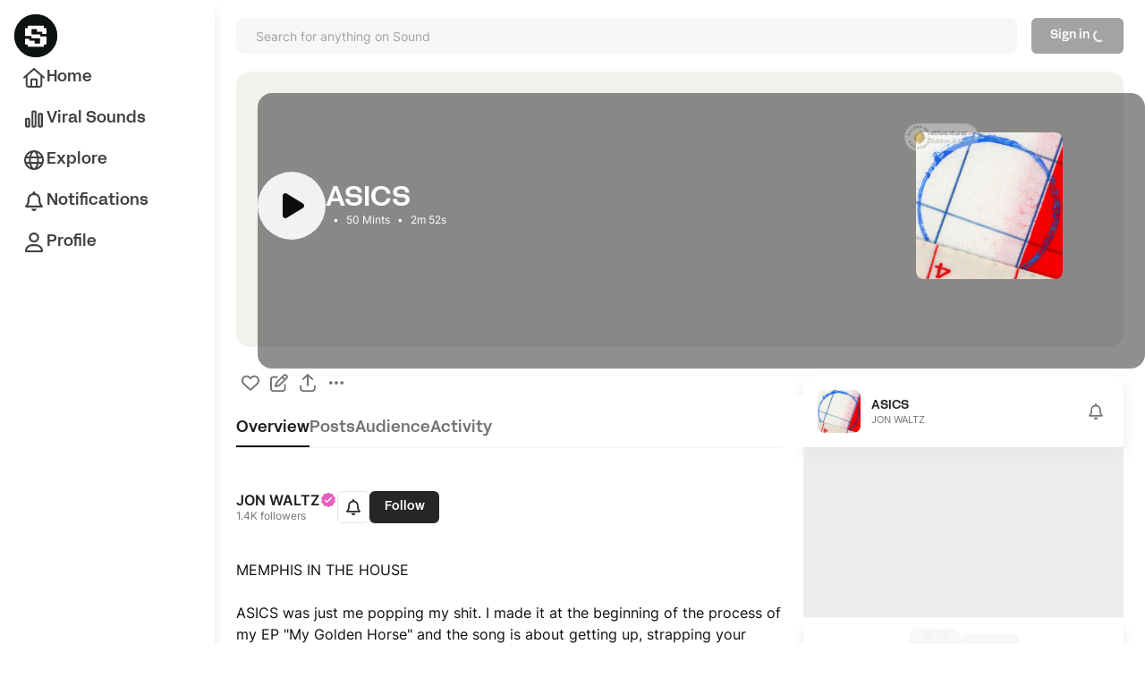

--- FILE ---
content_type: text/html; charset=utf-8
request_url: https://www.sound.xyz/jonwaltz/asics
body_size: 38362
content:
<!DOCTYPE html><html lang="en" data-critters-container><head><meta charset="utf-8"><meta name="viewport" content="maximum-scale=1, initial-scale=1, width=device-width, shrink-to-fit=no, viewport-fit=cover"><meta property="eth:nft:collection" content="ASICS"><meta property="eth:nft:contract_address" content="0xe5b1e33be8d510a090b680306fc1b331816260c1"><meta property="eth:nft:creator_address" content="0x79f2c660d553d0d16d59bc5f978e8b063da86c56"><meta property="eth:nft:schema" content="erc721"><meta property="eth:nft:mint_count" content="50"><meta property="eth:nft:mint_url" content="https://www.sound.xyz/jonwaltz/asics"><title>JON WALTZ - ASICS</title><meta name="apple-itunes-app" content="app-id=6446258640"><meta property="og:site_name" content="JON WALTZ - ASICS"><meta property="og:title" content="JON WALTZ - ASICS"><meta property="twitter:title" content="JON WALTZ - ASICS"><meta name="og:audio" content="https://d2i9ybouka0ieh.cloudfront.net/audio-transcoded/e63105a3-36ee-4c82-9b26-ac225a5032d2/AUDIO_128K/5654957-2219392-24b-05-JW_ASICS__6_24_21_1.2__HV_MASTER_SEQ1.m4a"><meta name="og:url" content="https://d2i9ybouka0ieh.cloudfront.net/audio-transcoded/e63105a3-36ee-4c82-9b26-ac225a5032d2/AUDIO_128K/5654957-2219392-24b-05-JW_ASICS__6_24_21_1.2__HV_MASTER_SEQ1.m4a"><meta name="music:preview_url:url" content="https://d2i9ybouka0ieh.cloudfront.net/audio-transcoded/e63105a3-36ee-4c82-9b26-ac225a5032d2/AUDIO_128K/5654957-2219392-24b-05-JW_ASICS__6_24_21_1.2__HV_MASTER_SEQ1.m4a"><meta name="music:preview_url:secure_url" content="https://d2i9ybouka0ieh.cloudfront.net/audio-transcoded/e63105a3-36ee-4c82-9b26-ac225a5032d2/AUDIO_128K/5654957-2219392-24b-05-JW_ASICS__6_24_21_1.2__HV_MASTER_SEQ1.m4a"><meta name="music:preview_url:type" content="https://d2i9ybouka0ieh.cloudfront.net/audio-transcoded/e63105a3-36ee-4c82-9b26-ac225a5032d2/AUDIO_128K/5654957-2219392-24b-05-JW_ASICS__6_24_21_1.2__HV_MASTER_SEQ1.m4a"><meta name="description" content="MEMPHIS IN THE HOUSE 

ASICS was just me popping my shit. I made it at the beginning of the process of my EP &quot;My Golden Horse&quot; and the song is about getting up,..."><meta name="og:description" content="MEMPHIS IN THE HOUSE 

ASICS was just me popping my shit. I made it at the beginning of the process of my EP &quot;My Golden Horse&quot; and the song is about getting up,..."><meta name="twitter:description" content="MEMPHIS IN THE HOUSE 

ASICS was just me popping my shit. I made it at the beginning of the process of my EP &quot;My Golden Horse&quot; and the song is about getting up,..."><meta name="twitter:card" content="summary_large_image"><meta name="twitter:site" content="JonWaltz"><meta name="twitter:creator" content="JonWaltz"><meta name="twitter:image" content="https://opengraph.sound.xyz/v1/release/66c8bb87-5e2b-4300-9b90-1944fe5f2683"><meta property="og:image" content="https://opengraph.sound.xyz/v1/release/66c8bb87-5e2b-4300-9b90-1944fe5f2683"><meta name="robots" content="index,follow"><link rel="preload" href="https://d2i9ybouka0ieh.cloudfront.net/artist-uploads/5256292f-d562-4a7b-99d3-0056b4381290/RELEASE_COVER_IMAGE/7157675-default" as="image" fetchpriority="high"><meta name="next-head-count" content="28"><meta name="application-name" content="Sound.xyz"><meta name="apple-mobile-web-app-capable" content="yes"><meta name="apple-mobile-web-app-status-bar-style" content="default"><meta name="apple-mobile-web-app-title" content="Sound.xyz"><meta name="format-detection" content="telephone=no"><meta name="mobile-web-app-capable" content="yes"><meta name="msapplication-TileColor" content="#2b5797"><meta name="theme-color" content="#ffffff"><style id="stitches">--sxs{--sxs:0 t-IErMA}@media{:root,.t-IErMA{--fonts-title:Acid Grotesk, sans-serif;--fonts-base:Inter, sans-serif;--fonts-kicker:Inter, sans-serif;--fonts-numerals:NB Architekt Neue, sans-serif;--fonts-body:Inter, sans-serif;--fonts-mono:NB Architekt Neue, sans-serif;--widths-modalWidth:1500px;--widths-landingMaxWidth:1280px;--widths-defaultMaxWidth:1285px;--colors-neutral50:#FAFAFA;--colors-neutral100:#F5F5F5;--colors-neutral200:#E5E5E5;--colors-neutral300:#D4D4D4;--colors-neutral400:#A3A3A3;--colors-neutral500:#737373;--colors-neutral600:#525252;--colors-neutral700:#404040;--colors-neutral800:#262626;--colors-neutral900:#171717;--colors-brand50:#ECFDF5;--colors-brand100:#A7F3D0;--colors-brand200:#6EE7B7;--colors-brand300:#34D399;--colors-brand500:#10B981;--colors-brand600:#059669;--colors-brand700:#047857;--colors-brand800:#065F46;--colors-brand900:#064E3B;--colors-brandAccent20:#E5F3F0;--colors-brandAccent40:#D5F0E9;--colors-brandAccent50:#D1FAE5;--colors-brandAccent60:#C3ECE2;--colors-brandAccent80:#B2E9DB;--colors-brandAccent100:#A1E6D5;--colors-accent300:#F0ABFC;--colors-accent700:#EB5CBB;--colors-success50:#F0FDF4;--colors-success500:#22C55E;--colors-success700:#15803D;--colors-warning50:#FFF7ED;--colors-warning400:#EAB308;--colors-warning700:#C2410C;--colors-destructive50:#FEF2F2;--colors-destructive200:#F7A1A1;--colors-destructive300:#EF4444;--colors-destructive700:#B91C1C;--colors-education50:#ECECFF;--colors-education100:#8280FF;--colors-education200:#605DEC;--colors-white:#fff;--colors-black:#0E1213;--colors-blue400:#4299E1;--colors-grey100:#F3F4F6;--colors-grey200:#E5E6EB;--colors-grey300:#D2D5D9;--colors-grey400:#9DA3AE;--colors-grey500:#6D7180;--colors-grey600:#4D5562;--colors-grey700:#394150;--colors-grey800:#192024;--colors-grey900:#1A1B22;--colors-danger100:#e53e3e;--colors-danger200:#d32f2f;--colors-black100:#262626;--colors-gray100:#8F8F8F;--colors-gray200:#EEEEEE;--colors-gray300:#E7E7E7;--colors-green100:#34D399;--colors-green200:#A7F3D0;--colors-base50:#FAFAFA;--colors-base100:#F7F7F7;--colors-base200:#F5F5F5;--colors-base300:#E6E6E6;--colors-base400:#A3A3A3;--colors-base500:#737373;--colors-base600:#404040;--colors-base700:#333333;--colors-base800:#1F1F1F;--colors-base900:#0F0F0F;--colors-fuchsia500:#EB5CBB;--colors-userEducation600:#605DEC;--gradients-green:linear-gradient(90deg, #34D399 1.83%, #10B981 50.07%, #059669 96.34%);--gradients-black:linear-gradient(90deg, #525252 1.83%, #404040 50.07%, #262626 96.34%);--gradients-white:linear-gradient(270deg, #fff 50%, rgba(255, 255, 255, 0) 100%);--gradients-fuchsia:linear-gradient(90deg, #FB7085 1.83%, #EB5CBB 50.07%, #D945EF 96.34%);--space-1:4px;--space-2:8px;--space-3:12px;--space-4:16px;--space-5:20px;--space-6:24px;--space-7:28px;--space-8:32px;--space-10:40px;--space-12:48px;--space-16:64px;--space-20:80px;--space-24:96px;--space-32:128px;--space-40:160px;--space-48:192px;--radii-small:0.25rem;--radii-medium:0.5rem;--radii-large:0.75rem;--radii-extraLarge:1rem;--radii-full:100%;--radii-sm:8px;--shadows-brandAccent50:0px 0px 20px rgba(161, 230, 213, 0.5);--transitions-fastest:0.05s ease;--transitions-fast:0.1s ease;--transitions-medium:0.2s ease;--transitions-slow:0.3s ease;--transitions-slowest:0.4s ease;--scales-imageZoom:scale(1.2);--zIndices-below:-1;--zIndices-base:0;--zIndices-above1:1;--zIndices-above2:2;--zIndices-above3:3;--zIndices-secondaryNav:1200;--zIndices-header:1300;--zIndices-tooltip:1350;--zIndices-dropdown:1375;--zIndices-leftNav:1400;--zIndices-audioPlayerQueue:1500;--zIndices-audioPlayerContainer:1600;--zIndices-audioPlayerQueueDropdown:1700;--zIndices-stickyFooter:1750;--zIndices-mobileNav:1800;--zIndices-audioPlayerSheet:1850;--zIndices-audioPlayerComments:1855;--zIndices-audioPlayerQueueMobile:1860;--zIndices-overlay:1900;--zIndices-search:2000;--zIndices-modal:2100;--zIndices-toast:2200;--zIndices-modalDropdown:2300;--zIndices-previewFrame:2400;--zIndices-previewFrameInfo:2450}}--sxs{--sxs:2 c-iQOEWc c-PJLV c-kEurEn c-kwkTWz c-cKdKOf c-gYAfAA c-gmlcKr c-kBYYkb c-bPnuSX c-cyzOWz c-tiUlW c-hYjZQi c-cFovLR c-Wkdwb c-AsWAM c-hOKmFM c-bxHOAA c-jRcTpZ c-doAnaH c-bTYCRW c-gThECH c-ebvTKE c-lbNOYO c-huVduz c-kgTqCX c-hYAazR c-lmjjog c-fVDMTR c-jqfuPQ c-cCSQD c-bJKWiP c-eHDNJq c-gagRlV c-gupwzn c-hOCERL c-keOVpt c-hrywGi c-fMgKyI c-lcZWYm}@media{.c-iQOEWc{background-color:var(--colors-white);box-shadow:0px 12px 12px rgba(0, 0, 0, 0.1);z-index:var(--zIndices-leftNav);position:fixed;left:0;top:0;width:52px;height:100vh;display:none;transition:all 0.1s ease-in-out;overflow-y:auto;padding-bottom:calc(68px + 56px + env(safe-area-inset-bottom))}.c-iQOEWc .indicator{right:5px;top:6px;border:0.75px solid var(--colors-white)}.c-iQOEWc.create-open{width:240px}.c-iQOEWc.create-open .expanded-header{display:flex}.c-iQOEWc.create-open .expanded-header a{padding-left:16px;justify-content:unset}.c-iQOEWc.create-open .collapsed-header{display:none}.c-iQOEWc:hover,.c-iQOEWc:active{width:240px}.c-iQOEWc:hover h3,.c-iQOEWc:active h3{visibility:visible;overflow:visible;width:unset}.c-iQOEWc:hover .logo-container,.c-iQOEWc:active .logo-container{align-self:flex-start}.c-iQOEWc:hover .logo-with-label,.c-iQOEWc:active .logo-with-label{display:inline;margin-left:20px}.c-iQOEWc:hover .logo,.c-iQOEWc:active .logo{display:none}.c-iQOEWc:hover .expanded-header,.c-iQOEWc:active .expanded-header{display:flex}.c-iQOEWc:hover .expanded-header a,.c-iQOEWc:active .expanded-header a{padding-left:16px;justify-content:unset}.c-iQOEWc:hover .collapsed-header,.c-iQOEWc:active .collapsed-header{display:none}.c-iQOEWc:hover .upcoming-header,.c-iQOEWc:active .upcoming-header{visibility:visible;width:100%;overflow:visible}.c-iQOEWc:hover .expanded-upcoming-row,.c-iQOEWc:active .expanded-upcoming-row{visibility:visible;width:100%;overflow:visible;margin-right:8px}.c-iQOEWc:hover .upcoming-row img,.c-iQOEWc:active .upcoming-row img{margin-right:8px;margin-left:8px}.c-iQOEWc:hover .upcoming-section-container,.c-iQOEWc:active .upcoming-section-container{padding-left:12px;padding-right:12px}.c-iQOEWc:hover .library-link,.c-iQOEWc:hover .library-button,.c-iQOEWc:active .library-link,.c-iQOEWc:active .library-button{justify-content:flex-start;padding-left:8px}.c-iQOEWc:hover .indicator,.c-iQOEWc:active .indicator{right:8px;top:unset;border:none}.c-iQOEWc:hover .playlist-section,.c-iQOEWc:active .playlist-section{visibility:visible}.c-iQOEWc:hover .playlist-divider,.c-iQOEWc:active .playlist-divider{visibility:visible}.c-iQOEWc:hover .library-label,.c-iQOEWc:active .library-label{display:inline}.c-iQOEWc:hover .label-with-arrow,.c-iQOEWc:active .label-with-arrow{justify-content:unset;padding-left:8px}.c-iQOEWc:hover .label-with-arrow span,.c-iQOEWc:active .label-with-arrow span{display:inline}.c-iQOEWc:hover .progress-bar,.c-iQOEWc:active .progress-bar{display:flex}.c-iQOEWc:hover .stepName,.c-iQOEWc:active .stepName{display:block}.c-iQOEWc:hover .upload-section,.c-iQOEWc:active .upload-section{justify-content:flex-start;padding-left:20px}.c-iQOEWc:hover .edit-upload-container,.c-iQOEWc:active .edit-upload-container{display:flex}.c-iQOEWc:hover .help-icon-button,.c-iQOEWc:active .help-icon-button{display:none}.c-iQOEWc:hover .help-button,.c-iQOEWc:active .help-button{display:flex}@media (min-width: 768px){.c-iQOEWc{display:flex;flex-direction:column}}@media (min-width: 1160px){.c-iQOEWc{width:240px}}@media (min-width: 1160px){.c-iQOEWc .indicator{right:8px;top:unset;border:none}}.c-kEurEn{display:flex;flex-direction:row;height:100%;justify-content:space-between}.c-kwkTWz{display:flex;position:relative;align-items:center;height:40px;width:100%}@media (min-width: 768px){.c-kwkTWz{padding-left:0;padding-right:0}}.c-cKdKOf{display:flex;width:100%}@media (min-width: 768px){.c-cKdKOf{margin-left:0}}.c-gYAfAA{background:white;display:flex;align-items:center;border-radius:6px;width:99%;height:40px;border:1px solid var(--colors-neutral300)}@media (min-width: 768px){.c-gYAfAA{border:none;border-radius:var(--radii-sm);min-width:277px;height:40px;padding:11px 12px;background:var(--colors-neutral50);width:100%;background-color:rgba(255, 255, 255, 0.2);-webkit-backdrop-filter:blur(24px);backdrop-filter:blur(24px);transition:background-color 0.3s ease-in-out}}@media (min-width: 768px){.c-gYAfAA .search-icon{color:var(--colors-white)}}@media (min-width: 1440px){.c-gYAfAA{padding-left:16px}}.c-gYAfAA:focus-within{background:var(--colors-white)}.c-gmlcKr{background:transparent;font-size:14px;font-weight:400;line-height:17px;color:var(--colors-neutral900);padding-left:2px;height:41px;margin:0.1rem 0.5rem 0.1rem 0.5rem;width:100%;border:none;outline:var(--colors-blue400);justify-content:center}@media (min-width: 768px){.c-gmlcKr{height:35px;margin:0.1rem 0.5rem 0 0.5rem}}.c-gmlcKr::placeholder{color:var(--colors-neutral400)}.c-gmlcKr:focus::placeholder{color:var(--colors-neutral600)}.c-kBYYkb{display:none}.c-bPnuSX{display:flex;justify-content:center;align-items:center;outline:none;border-radius:6px;line-height:20px;padding-left:20px;padding-right:20px;padding-top:12px;padding-bottom:12px;cursor:pointer;max-width:-moz-fit-content;max-width:fit-content;border:1.5px solid transparent;font-family:var(--fonts-title);font-weight:500;white-space:nowrap}.c-bPnuSX:hover{box-shadow:0px 2px 4px 0px #0000002E}.c-bPnuSX:disabled{cursor:not-allowed}.c-bPnuSX:disabled:hover{box-shadow:none}.c-bPnuSX svg{zoom:0.9}.c-cyzOWz{display:flex;align-items:center;font-family:var(--fonts-title);font-weight:500;font-size:18px;line-height:22px;color:var(--colors-neutral800);color:var(--colors-base800);font-weight:500;height:32px}@media (min-width: 768px){.c-cyzOWz{height:unset;color:var(--colors-black);font-family:var(--fonts-base);font-size:14px;line-height:18px;color:var(--colors-neutral800);padding-top:9px;padding-bottom:9px;padding-left:16px;font-weight:400;position:relative}}@media (min-width: 768px){.c-cyzOWz:hover{background-color:var(--colors-neutral100);color:unset}}@media (min-width: 768px){.c-cyzOWz:focus{border-color:var(--colors-base800);border-width:2px;padding-top:6px;padding-bottom:6px;padding-left:14px}}.c-cFovLR{position:absolute;top:0;left:0;right:0;bottom:0;display:flex;align-items:center;justify-content:center}.c-hYjZQi{border-radius:6px;padding:0px, 1px, 0px, 1px;position:relative;display:flex;align-items:center;justify-content:center;transition:all 0.2s ease-in-out}.c-tiUlW{position:relative;border-radius:var(--radii-sm)}.c-Wkdwb{height:100%;display:inline-flex;white-space:nowrap;overflow:hidden;width:100%}.c-AsWAM{display:inline-block}.c-hOKmFM{display:inline-flex;align-items:center;gap:4px}.c-bxHOAA{background-color:var(--colors-neutral900)}.c-jRcTpZ .song-card,.c-jRcTpZ .golden-egg-card{position:absolute;display:flex;align-items:center;justify-content:center;width:164px;height:164px;border-radius:8px;-webkit-user-select:none;user-select:none}@media (min-width: 768px){.c-jRcTpZ .song-card,.c-jRcTpZ .golden-egg-card{width:252px;height:252px}}.c-doAnaH{display:flex;position:relative;overflow:hidden;border-radius:8px;margin-top:0;height:-moz-fit-content;height:fit-content}.c-doAnaH:hover{cursor:pointer}.c-bTYCRW{animation-duration:1000ms;animation-fill-mode:forwards;animation-name:k-gAJrqF;animation-timing-function:ease-in;height:1px;width:100%;position:absolute;top:60%;background-color:var(--colors-grey300);z-index:var(--zIndices-below)}.c-gThECH{display:flex;align:start;pointer-events:none;position:absolute;top:-28px;width:100%}.c-ebvTKE{display:flex;justify-content:center;align-items:center;width:32px;height:32px;border-radius:50%;color:var(--colors-base500);background-color:transparent;transition-duration:0.3s}.c-ebvTKE svg{width:20px;height:20px}.c-ebvTKE:hover{color:var(--colors-black)}.c-ebvTKE:focus{color:var(--colors-base500);background-color:transparent}.c-ebvTKE:active{color:var(--colors-black)}.c-ebvTKE:disabled{color:var(--colors-base300);background-color:transparent;cursor:not-allowed}.c-lbNOYO{width:auto}.c-kgTqCX{transition:color 0.1s ease;text-transform:capitalize;-webkit-tap-highlight-color:transparent;border-bottom:2px solid transparent;outline:none;padding-bottom:4px;font-family:var(--fonts-title);font-weight:500;font-size:18px;line-height:22px;color:var(--colors-neutral800)}@media (min-width: 768px){.c-kgTqCX{padding-bottom:8px}}.c-kgTqCX[data-state="active"]{color:var(--colors-base800);border-bottom:2px solid var(--colors-black)}.c-kgTqCX[data-state="inactive"]{color:var(--colors-base500)}.c-kgTqCX:hover{color:var(--colors-base800)}.c-kgTqCX[data-disabled]{cursor:not-allowed;border-bottom:none;color:var(--colors-base500);opacity:0.3}.c-huVduz{position:relative;display:flex;flex-shrink:0;width:100%;gap:24px;vertical-align:baseline;border-bottom:1px solid var(--colors-base200)}.c-hYAazR{margin:0 auto;display:flex;justify-content:center;flex-direction:column;width:100%;padding-left:16px;margin-top:32px;gap:16px}@media (min-width: 768px){.c-hYAazR{padding-left:24px;padding-right:24px;margin-top:64px}}.c-lmjjog{display:none;height:100%}@media (min-width: 768px){.c-lmjjog{display:grid;grid-template-columns:repeat(3, 1fr);grid-template-rows:repeat(1, 1fr);gap:12px}}@media (min-width: 1160px){.c-lmjjog{grid-template-columns:repeat(2, 1fr)}}@media (min-width: 1440px){.c-lmjjog{grid-template-columns:repeat(3, 1fr)}}.c-fVDMTR{display:flex;flex-direction:column;justify-content:space-between;width:266px;height:194px;overflow:hidden;padding:8px 12px 12px;background-color:#fff;box-shadow:0px 6px 16px 1px rgba(0, 0, 0, 0.08);border-radius:8px}.c-fVDMTR p{font-family:var(--fonts-base);font-size:12px;line-height:16px;color:var(--colors-neutral800);font-weight:400}@media (min-width: 768px){.c-fVDMTR{width:100%;height:198px;gap:6px}}.c-jqfuPQ{display:flex;position:relative;flex-direction:column;gap:12px}.c-cCSQD{display:flex;flex-direction:column;gap:12px}.c-bJKWiP{height:50px;width:50px}.c-bJKWiP svg{height:50px;width:50px}@media (min-width: 768px){.c-bJKWiP{left:12px}}.c-eHDNJq{font-family:var(--fonts-base);font-size:14px;line-height:18px;color:var(--colors-neutral800);color:#000;font-weight:600}.c-gagRlV{overflow:hidden;text-overflow:ellipsis;display:-webkit-box;-webkit-box-orient:vertical}@media (min-width: 768px){.c-gagRlV{height:max-content;max-height:64px}}.c-gupwzn{display:flex;width:-moz-fit-content;width:fit-content;height:20px}.c-gupwzn h5{font-family:var(--fonts-base);font-size:12px;line-height:16px;color:var(--colors-neutral800)}.c-gupwzn p{font-family:var(--fonts-base);font-size:12px;line-height:16px;color:var(--colors-neutral800);max-width:100px;white-space:nowrap;overflow:hidden;text-overflow:ellipsis}@media (min-width: 768px){.c-gupwzn p{max-width:150px}}.c-gupwzn .not-revealed{font-weight:500}.c-hOCERL{display:flex;gap:4px;color:var(--colors-neutral900);font-weight:500;align-items:end}.c-keOVpt{height:18px}.c-hrywGi{position:relative;overflow:hidden;outline:none}.c-fMgKyI{padding-left:4px !important;padding-right:4px !important;margin-left:-4px;margin-right:-4px}.c-lcZWYm{display:flex;width:254px;padding:6px 6px 12px 4px}@media (min-width: 768px){.c-lcZWYm{padding:20px 6px 20px 4px}}}--sxs{--sxs:3 c-PJLV-llkfmI-withLeftNav-true c-gYAfAA-fyicCh-main-true c-gYAfAA-cgJpuH-isBlurBackground-false c-gYAfAA-eAHnRQ-isGreyBackground-true c-gmlcKr-eCmJmb-isBlurBackground-false c-kBYYkb-dQDgEK-media-tablet c-bPnuSX-dOQSgP-loading-true c-bPnuSX-cTUqzc-fullWidth-true c-bPnuSX-eqXekF-size-M c-bPnuSX-kiaVWo-variant-primary c-kBYYkb-dSlitE-media-notTablet c-hYjZQi-gvlAwB-ssr-true c-hYjZQi-shkcA-loading-false c-hYjZQi-dzmrsH-rounded-true c-hYjZQi-gCxwYj-size-xl c-hYjZQi-kOOZez-color-white c-Wkdwb-wWezn-fade-right c-jRcTpZ-jXhivA-isToggled-false c-ebvTKE-isdEXf-variant-primary c-hYjZQi-iJFnBg-size-m c-hYjZQi-TMXxN-color-black c-kBYYkb-irvooU-media-notLaptop c-ebvTKE-dWdcHf-variant-tertiary c-bPnuSX-hEOhbx-size-squared c-bPnuSX-UazGY-hasIcon-true c-bPnuSX-iRULOu-variant-tertiary c-bPnuSX-SFeiM-size-S c-gagRlV-NLaxd-isLongTitle-false c-gupwzn-ktntuY-revealed-true c-hrywGi-dXgNcZ-boxShadow-true c-bPnuSX-kAMERu-size-XS c-bPnuSX-jQfaRh-variant-text c-bPnuSX-cMJTpp-size-L}@media{.c-gYAfAA-fyicCh-main-true{z-index:var(--zIndices-search)}.c-gYAfAA-cgJpuH-isBlurBackground-false{border:1px solid var(--colors-neutral300)}.c-gYAfAA-cgJpuH-isBlurBackground-false .search-icon{color:var(--colors-black)}.c-gYAfAA-eAHnRQ-isGreyBackground-true{background-color:var(--colors-base100);border:none}.c-gYAfAA-eAHnRQ-isGreyBackground-true:focus,.c-gYAfAA-eAHnRQ-isGreyBackground-true:active{border:1px solid var(--colors-neutral300)}.c-gmlcKr-eCmJmb-isBlurBackground-false::placeholder{color:var(--colors-neutral400)}.c-gmlcKr-eCmJmb-isBlurBackground-false:focus::placeholder{color:var(--colors-neutral600)}@media (min-width: 768px){.c-kBYYkb-dQDgEK-media-tablet{display:block}}.c-bPnuSX-dOQSgP-loading-true{cursor:not-allowed;outline:none !important}.c-bPnuSX-dOQSgP-loading-true:hover{box-shadow:none}.c-bPnuSX-cTUqzc-fullWidth-true{width:100%;max-width:unset}.c-bPnuSX-eqXekF-size-M{min-width:103px;height:40px;font-size:14px}.c-bPnuSX-kiaVWo-variant-primary{background:var(--colors-neutral800);color:white}.c-bPnuSX-kiaVWo-variant-primary:hover{background:black;box-shadow:0px 0px 0px 1px rgba(0, 0, 0, 0.08), 0px 2px 4px rgba(0, 0, 0, 0.18)}.c-bPnuSX-kiaVWo-variant-primary:focus{outline:2px solid var(--colors-neutral800);border:1.5px solid white}.c-bPnuSX-kiaVWo-variant-primary:focus:hover{background:black}.c-bPnuSX-kiaVWo-variant-primary:disabled{background:var(--colors-neutral400)}.c-kBYYkb-dSlitE-media-notTablet{display:block}@media (min-width: 768px){.c-kBYYkb-dSlitE-media-notTablet{display:none}}.c-hYjZQi-gvlAwB-ssr-true{cursor:not-allowed}.c-hYjZQi-shkcA-loading-false .loading-ring{display:none}.c-hYjZQi-dzmrsH-rounded-true{border-radius:100%}.c-hYjZQi-gCxwYj-size-xl{width:76px;height:76px}.c-hYjZQi-gCxwYj-size-xl .play-icon,.c-hYjZQi-gCxwYj-size-xl .pause-icon{font-size:32px}.c-hYjZQi-kOOZez-color-white{background-color:var(--colors-white);opacity:0.9}.c-hYjZQi-kOOZez-color-white:hover{opacity:1}.c-Wkdwb-wWezn-fade-right{-webkit-mask-image:linear-gradient(90deg, black 0%, black 90%, transparent);mask-image:linear-gradient(90deg, black 0%, black 90%, transparent)}.c-jRcTpZ-jXhivA-isToggled-false .song-card{animation:1s ease 0s normal forwards 1 k-eEWgPm}.c-jRcTpZ-jXhivA-isToggled-false .golden-egg-card{animation:1s ease 0s normal forwards 1 k-gUKoDx}.c-ebvTKE-isdEXf-variant-primary:hover{background-color:var(--colors-base100)}.c-ebvTKE-isdEXf-variant-primary:focus{background-color:transparent}.c-ebvTKE-isdEXf-variant-primary:active{background-color:var(--colors-base100)}.c-ebvTKE-isdEXf-variant-primary:disabled{background-color:transparent}.c-hYjZQi-iJFnBg-size-m{width:48px;height:48px}.c-hYjZQi-iJFnBg-size-m .play-icon,.c-hYjZQi-iJFnBg-size-m .pause-icon{font-size:20px}.c-hYjZQi-TMXxN-color-black{background-color:var(--colors-neutral800)}.c-hYjZQi-TMXxN-color-black:hover{background-color:var(--colors-black)}.c-kBYYkb-irvooU-media-notLaptop{display:block}@media (min-width: 1160px){.c-kBYYkb-irvooU-media-notLaptop{display:none}}.c-ebvTKE-dWdcHf-variant-tertiary:hover,.c-ebvTKE-dWdcHf-variant-tertiary:focus,.c-ebvTKE-dWdcHf-variant-tertiary:active{background-color:transparent}.c-ebvTKE-dWdcHf-variant-tertiary:disabled{background-color:transparent}.c-bPnuSX-hEOhbx-size-squared{width:40px;height:40px;font-size:14px}.c-bPnuSX-UazGY-hasIcon-true{display:flex;align-items:center}.c-bPnuSX-iRULOu-variant-tertiary{background-color:white;color:var(--colors-neutral800);text-transform:none;border:1px solid var(--colors-neutral200)}.c-bPnuSX-iRULOu-variant-tertiary:focus{border-color:var(--colors-neutral400);border:1.5px solid var(--colors-base800)}.c-bPnuSX-iRULOu-variant-tertiary:hover{box-shadow:none;background-color:var(--colors-base100);border:1px solid transparent}.c-bPnuSX-iRULOu-variant-tertiary:disabled{color:var(--colors-neutral300)}.c-bPnuSX-iRULOu-variant-tertiary:disabled:hover{background-color:white;text-transform:none;border:1px solid var(--colors-neutral200)}.c-bPnuSX-SFeiM-size-S{height:36px;font-size:14px}.c-gagRlV-NLaxd-isLongTitle-false{-webkit-line-clamp:5}@media (min-width: 768px){.c-gagRlV-NLaxd-isLongTitle-false{-webkit-line-clamp:4;max-height:64px}}.c-gupwzn-ktntuY-revealed-true{align-items:end}.c-gupwzn-ktntuY-revealed-true h5{color:var(--colors-neutral400)}.c-hrywGi-dXgNcZ-boxShadow-true{box-shadow:0px 5px 12px rgba(0, 0, 0, 0.15), inset 2px 2px 20px rgba(255, 255, 255, 0.5), 0px 0px 0px 2px rgba(0, 0, 0, 0.04)}.c-bPnuSX-kAMERu-size-XS{height:26px;min-width:62px;padding-left:0;padding-right:0;font-size:12px}.c-bPnuSX-jQfaRh-variant-text{background:transparent;color:var(--colors-neutral800)}.c-bPnuSX-jQfaRh-variant-text:hover{background:var(--colors-neutral100);box-shadow:none}.c-bPnuSX-jQfaRh-variant-text:disabled{color:var(--colors-neutral300)}.c-bPnuSX-jQfaRh-variant-text:disabled:hover{background:transparent}.c-bPnuSX-cMJTpp-size-L{min-width:109px;height:44px;font-size:16px}@media (min-width: 768px){.c-PJLV-llkfmI-withLeftNav-true{margin-left:52px}}@media (min-width: 1160px){.c-PJLV-llkfmI-withLeftNav-true{margin-left:240px}}}--sxs{--sxs:5 c-bPnuSX-ezoWIT-cv}@media{.c-bPnuSX-ezoWIT-cv{cursor:not-allowed;border:none !important;background:var(--colors-neutral400)}.c-bPnuSX-ezoWIT-cv:hover{background:var(--colors-neutral400);box-shadow:none}.c-bPnuSX-ezoWIT-cv:focus:hover{background:var(--colors-neutral400);box-shadow:none}}--sxs{--sxs:6 c-PJLV-ievJLvf-css c-ebvTKE-ibJzEHE-css c-ebvTKE-ihMrBgX-css c-PJLV-ijAFnOy-css c-lbNOYO-ilbNOYO-css c-hrywGi-iiIATsT-css}@media{.c-ebvTKE-ibJzEHE-css{width:32px;height:32px}.c-ebvTKE-ibJzEHE-css svg{width:20px;height:20px}.c-ebvTKE-ihMrBgX-css{width:32px;height:32px}.c-ebvTKE-ihMrBgX-css svg{width:18px;height:18px}.c-PJLV-ijAFnOy-css svg{height:20px;width:20px}.c-lbNOYO-ilbNOYO-css{width:auto}.c-hrywGi-iiIATsT-css{border-radius:4px;background-color:unset}.c-PJLV-ievJLvf-css{overflow-x:initial}@media (min-width: 768px){.c-PJLV-ievJLvf-css{overflow-x:initial}}}</style><link rel="apple-touch-icon" sizes="180x180" href="/apple-touch-icon.png"><link rel="icon" type="image/png" sizes="32x32" href="/favicon-32x32.png"><link rel="icon" type="image/png" sizes="16x16" href="/favicon-16x16.png"><link rel="manifest" href="/site.webmanifest"><link rel="mask-icon" href="/safari-pinned-tab.svg" color="#5bbad5"><link rel="preconnect" href="https://d2i9ybouka0ieh.cloudfront.net"><link rel="preconnect" href="https://api.sound.xyz/graphql"><link rel="preconnect" href="https://open.spotify.com"><link data-next-font rel="preconnect" href="/" crossorigin="anonymous"><script defer nomodule src="/_next/static/chunks/polyfills-c67a75d1b6f99dc8.js"></script><script defer src="/_next/static/chunks/9762.b43d448b7cad7df5.js"></script><script defer src="/_next/static/chunks/0c25cb6e.84c0a5e153b170c2.js"></script><script defer src="/_next/static/chunks/801f3902.a8deec077dbee4a2.js"></script><script defer src="/_next/static/chunks/4694-513bf1bd4c293f01.js"></script><script defer src="/_next/static/chunks/7411.a364c0fa583ea046.js"></script><script defer src="/_next/static/chunks/9976.4dec8c0331e8fecf.js"></script><script defer src="/_next/static/chunks/8967.b73a4d705deff904.js"></script><script defer src="/_next/static/chunks/9053.27c3c733e00f073c.js"></script><script defer src="/_next/static/chunks/1962.7171534ac54d41a5.js"></script><script defer src="/_next/static/chunks/347dd6d2.660b910e868faaaf.js"></script><script defer src="/_next/static/chunks/7cd296fd.3d04930077b7e7f4.js"></script><script defer src="/_next/static/chunks/2084-39a410f6e5decf0a.js"></script><script defer src="/_next/static/chunks/9972.381d67f4f8b9b74d.js"></script><script defer src="/_next/static/chunks/7672.c50ad6d512778960.js"></script><script defer src="/_next/static/chunks/9862.3106ad700a6bf09f.js"></script><script defer src="/_next/static/chunks/7766.f602003dcba6edd6.js"></script><script defer src="/_next/static/chunks/1130-c3be3d4b554255f4.js"></script><script defer src="/_next/static/chunks/3877.ec9fec9400099f57.js"></script><script defer src="/_next/static/chunks/649.41ce4f9a4ab519cf.js"></script><script defer src="/_next/static/chunks/8292.cc3310ed027942ea.js"></script><script defer src="/_next/static/chunks/98.c423a12256ec02c2.js"></script><script defer src="/_next/static/chunks/5964.868708e98481dfc2.js"></script><script defer src="/_next/static/chunks/1142.061dab4916c55180.js"></script><script defer src="/_next/static/chunks/8248.edfb036f5b0bb444.js"></script><script defer src="/_next/static/chunks/886-e7e2b5650680608a.js"></script><script defer src="/_next/static/chunks/5477-c6ea4c450bcae6e2.js"></script><script defer src="/_next/static/chunks/8804.05957b6803e1fa74.js"></script><script src="/_next/static/chunks/webpack-a2fe1f136aeb8a32.js" defer></script><script src="/_next/static/chunks/framework-be3a1cb1531192e7.js" defer></script><script src="/_next/static/chunks/main-b2bf26bcb1fd657f.js" defer></script><script src="/_next/static/chunks/pages/_app-12701663a49a89f2.js" defer></script><script src="/_next/static/chunks/0ca09997-9201b7e3849bf231.js" defer></script><script src="/_next/static/chunks/4361-c2763092320146d2.js" defer></script><script src="/_next/static/chunks/4850-fb62373835dffc0e.js" defer></script><script src="/_next/static/chunks/1178-e8c1edfe474f23a6.js" defer></script><script src="/_next/static/chunks/6718-fe1bd6a88759c781.js" defer></script><script src="/_next/static/chunks/3706-05b316059435226c.js" defer></script><script src="/_next/static/chunks/454-ceb957c912ec494a.js" defer></script><script src="/_next/static/chunks/3832-d894a82128fddafb.js" defer></script><script src="/_next/static/chunks/1805-24a7f63d9ca9d13c.js" defer></script><script src="/_next/static/chunks/2591-9a66723c5e9a5573.js" defer></script><script src="/_next/static/chunks/2132-74285bddb0a0937f.js" defer></script><script src="/_next/static/chunks/3677-781a08c856c39b35.js" defer></script><script src="/_next/static/chunks/8616-825423a29075f87a.js" defer></script><script src="/_next/static/chunks/1026-44d38596065e887b.js" defer></script><script src="/_next/static/chunks/5335-6309d5042c9bad1c.js" defer></script><script src="/_next/static/chunks/7910-aede57243144b089.js" defer></script><script src="/_next/static/chunks/3074-a1c24bf583ce18a7.js" defer></script><script src="/_next/static/chunks/5834-1720226d80dbf89a.js" defer></script><script src="/_next/static/chunks/534-9ae9c32bffc816e3.js" defer></script><script src="/_next/static/chunks/6113-315d870fbf437074.js" defer></script><script src="/_next/static/chunks/2945-b7954686c0d011d7.js" defer></script><script src="/_next/static/chunks/1020-1667ae1442018ae3.js" defer></script><script src="/_next/static/chunks/1831-e6f749c66fb443de.js" defer></script><script src="/_next/static/chunks/9871-2922d0412aaa11f7.js" defer></script><script src="/_next/static/chunks/5036-3fcf2446fa713d62.js" defer></script><script src="/_next/static/chunks/1182-2300bb7eb4f9fc0d.js" defer></script><script src="/_next/static/chunks/9121-645e4b9bc07ac67a.js" defer></script><script src="/_next/static/chunks/3717-87ca6e9871fa4a23.js" defer></script><script src="/_next/static/chunks/2525-0334a37cff1118b7.js" defer></script><script src="/_next/static/chunks/5211-284c098cf0b30c78.js" defer></script><script src="/_next/static/chunks/7357-cb5550936bcaab2a.js" defer></script><script src="/_next/static/chunks/5509-516ea5960a8b72f6.js" defer></script><script src="/_next/static/chunks/7946-f254937d9df76966.js" defer></script><script src="/_next/static/chunks/8483-f50b5006e2d84dd0.js" defer></script><script src="/_next/static/chunks/7641-b9dd880ef2147884.js" defer></script><script src="/_next/static/chunks/pages/%5BsoundHandle%5D/%5BreleaseSlug%5D-5eb100d2fda4e2d6.js" defer></script><script src="/_next/static/QsngT98Cse_FtGh-2Djdi/_buildManifest.js" defer></script><script src="/_next/static/QsngT98Cse_FtGh-2Djdi/_ssgManifest.js" defer></script><style>.keen-slider:not([data-keen-slider-disabled]){-webkit-touch-callout:none;-webkit-tap-highlight-color:transparent;align-content:flex-start;display:flex;overflow:hidden;position:relative;touch-action:pan-y;-webkit-user-select:none;-moz-user-select:none;user-select:none;-khtml-user-select:none;width:100%}.keen-slider:not([data-keen-slider-disabled]) .keen-slider__slide{min-height:100%;overflow:hidden;position:relative;width:100%}html{line-height:1.5;-webkit-text-size-adjust:100%;font-family:system-ui,sans-serif;-webkit-font-smoothing:antialiased;text-rendering:optimizeLegibility;-moz-osx-font-smoothing:grayscale;touch-action:manipulation}body{position:relative;min-height:100%;font-feature-settings:"kern"}*,:after,:before{border-width:0;border-style:solid;box-sizing:border-box}main{display:block}a{background-color:transparent;color:inherit;text-decoration:inherit}img{border-style:none}button,input{font-family:inherit;font-size:100%;line-height:1.15;margin:0}button,input{overflow:visible}button{text-transform:none}[type=button]::-moz-focus-inner,button::-moz-focus-inner{border-style:none;padding:0}[hidden]{display:none!important}body,h2,h3,h4,h5,p{margin:0}button{background:transparent;padding:0}ul{margin:0;padding:0}button{cursor:pointer}button::-moz-focus-inner{border:0!important}h2,h3,h4,h5{font-size:inherit;font-weight:inherit}button,input{padding:0;line-height:inherit;color:inherit}canvas,img,svg{display:block}img{max-width:100%;height:auto}*{scrollbar-color:auto;scrollbar-width:auto}*,:after,:before{--tw-border-spacing-x:0;--tw-border-spacing-y:0;--tw-translate-x:0;--tw-translate-y:0;--tw-rotate:0;--tw-skew-x:0;--tw-skew-y:0;--tw-scale-x:1;--tw-scale-y:1;--tw-pan-x: ;--tw-pan-y: ;--tw-pinch-zoom: ;--tw-scroll-snap-strictness:proximity;--tw-gradient-from-position: ;--tw-gradient-via-position: ;--tw-gradient-to-position: ;--tw-ordinal: ;--tw-slashed-zero: ;--tw-numeric-figure: ;--tw-numeric-spacing: ;--tw-numeric-fraction: ;--tw-ring-inset: ;--tw-ring-offset-width:0px;--tw-ring-offset-color:#fff;--tw-ring-color:rgba(59,130,246,.5);--tw-ring-offset-shadow:0 0 #0000;--tw-ring-shadow:0 0 #0000;--tw-shadow:0 0 #0000;--tw-shadow-colored:0 0 #0000;--tw-blur: ;--tw-brightness: ;--tw-contrast: ;--tw-grayscale: ;--tw-hue-rotate: ;--tw-invert: ;--tw-saturate: ;--tw-sepia: ;--tw-drop-shadow: ;--tw-backdrop-blur: ;--tw-backdrop-brightness: ;--tw-backdrop-contrast: ;--tw-backdrop-grayscale: ;--tw-backdrop-hue-rotate: ;--tw-backdrop-invert: ;--tw-backdrop-opacity: ;--tw-backdrop-saturate: ;--tw-backdrop-sepia: }.fixed{position:fixed}.absolute{position:absolute}.relative{position:relative}.sticky{position:sticky}.inset-0{inset:0}.-bottom-\[1px\]{bottom:-1px}.bottom-0{bottom:0}.bottom-\[55px\]{bottom:55px}.left-0{left:0}.left-2{left:.5rem}.right-0{right:0}.right-4{right:1rem}.right-\[2px\]{right:2px}.top-0{top:0}.top-3{top:.75rem}.top-\[2px\]{top:2px}.top-\[75px\]{top:75px}.z-\[101\]{z-index:101}.z-\[2050\]{z-index:2050}.z-above1{z-index:1}.z-above2{z-index:2}.z-feedPostFloatingButton{z-index:1450}.z-header{z-index:1300}.z-mobileNav{z-index:1800}.z-overlay{z-index:1900}.z-search{z-index:2000}.z-stickyHeader{z-index:100}.col-span-1{grid-column:span 1/span 1}.col-span-6{grid-column:span 6/span 6}.-mx-1{margin-left:-.25rem;margin-right:-.25rem}.-mx-2{margin-left:-.5rem;margin-right:-.5rem}.mx-2{margin-left:.5rem;margin-right:.5rem}.mx-auto{margin-left:auto;margin-right:auto}.my-0{margin-top:0;margin-bottom:0}.\!mb-2{margin-bottom:.5rem!important}.-ml-4{margin-left:-1rem}.mb-2{margin-bottom:.5rem}.mb-4{margin-bottom:1rem}.mb-6{margin-bottom:1.5rem}.mb-8{margin-bottom:2rem}.ml-1{margin-left:.25rem}.ml-3{margin-left:.75rem}.ml-4{margin-left:1rem}.ml-auto{margin-left:auto}.mr-2{margin-right:.5rem}.mt-0{margin-top:0}.mt-12{margin-top:3rem}.mt-3{margin-top:.75rem}.mt-6{margin-top:1.5rem}.mt-8{margin-top:2rem}.box-border{box-sizing:border-box}.line-clamp-1{-webkit-line-clamp:1}.line-clamp-1{overflow:hidden;display:-webkit-box;-webkit-box-orient:vertical}.line-clamp-3{-webkit-line-clamp:3}.line-clamp-3{overflow:hidden;display:-webkit-box;-webkit-box-orient:vertical}.block{display:block}.inline-block{display:inline-block}.flex{display:flex}.grid{display:grid}.hidden{display:none}.aspect-square{aspect-ratio:1/1}.h-10{height:2.5rem}.h-14{height:3.5rem}.h-3\.5{height:.875rem}.h-4{height:1rem}.h-5{height:1.25rem}.h-7{height:1.75rem}.h-8{height:2rem}.h-9{height:2.25rem}.h-\[164px\]{height:164px}.h-\[190px\]{height:190px}.h-\[1px\]{height:1px}.h-\[25\%\]{height:25%}.h-\[25px\]{height:25px}.h-\[338px\]{height:338px}.h-\[46px\]{height:46px}.h-\[52px\]{height:52px}.h-\[55px\]{height:55px}.h-\[82px\]{height:82px}.h-\[84px\]{height:84px}.h-\[calc\(100vh-\(64px\+env\(safe-area-inset-bottom\)\)\)\]{height:calc(100vh - (64px + env(safe-area-inset-bottom)))}.h-\[calc\(54px\+env\(safe-area-inset-bottom\)\)\]{height:calc(54px + env(safe-area-inset-bottom))}.h-\[calc\(68px\+env\(safe-area-inset-bottom\)\)\]{height:calc(68px + env(safe-area-inset-bottom))}.h-auto{height:auto}.h-full{height:100%}.h-screen{height:100vh}.max-h-\[52px\]{max-height:52px}.min-h-\[2\.25rem\]{min-height:2.25rem}.min-h-\[43px\]{min-height:43px}.min-h-screen{min-height:100vh}.w-10{width:2.5rem}.w-14{width:3.5rem}.w-16{width:4rem}.w-20{width:5rem}.w-3\.5{width:.875rem}.w-40{width:10rem}.w-7{width:1.75rem}.w-9{width:2.25rem}.w-\[164px\]{width:164px}.w-\[16px\]{width:16px}.w-\[25vw\]{width:25vw}.w-\[27px\]{width:27px}.w-\[382px\]{width:382px}.w-\[75vw\]{width:75vw}.w-\[78px\]{width:78px}.w-full{width:100%}.w-screen{width:100vw}.min-w-0{min-width:0}.min-w-\[2\.25rem\]{min-width:2.25rem}.min-w-\[28px\]{min-width:28px}.min-w-\[60px\]{min-width:60px}.max-w-\[35vw\]{max-width:35vw}.max-w-content{max-width:1180px}.max-w-full{max-width:100%}.max-w-none{max-width:none}.flex-1{flex:1 1 0%}.flex-shrink-0{flex-shrink:0}.flex-grow-0{flex-grow:0}.-translate-x-full{transform:translate(var(--tw-translate-x),var(--tw-translate-y)) rotate(var(--tw-rotate)) skewX(var(--tw-skew-x)) skewY(var(--tw-skew-y)) scaleX(var(--tw-scale-x)) scaleY(var(--tw-scale-y))}.-translate-x-full{--tw-translate-x:-100%}.scale-\[\.8\]{--tw-scale-x:.8;--tw-scale-y:.8}.scale-\[\.8\]{transform:translate(var(--tw-translate-x),var(--tw-translate-y)) rotate(var(--tw-rotate)) skewX(var(--tw-skew-x)) skewY(var(--tw-skew-y)) scaleX(var(--tw-scale-x)) scaleY(var(--tw-scale-y))}.transform{transform:translate(var(--tw-translate-x),var(--tw-translate-y)) rotate(var(--tw-rotate)) skewX(var(--tw-skew-x)) skewY(var(--tw-skew-y)) scaleX(var(--tw-scale-x)) scaleY(var(--tw-scale-y))}.animate-pulse{animation:pulse 2s cubic-bezier(.4,0,.6,1) infinite}@keyframes spin{0%{transform:rotate(0deg)}to{transform:rotate(1turn)}}.animate-spin{animation:spin 1.2s linear infinite}.cursor-pointer{cursor:pointer}.select-none{-webkit-user-select:none;user-select:none}.list-none{list-style-type:none}.grid-cols-\[repeat\(18\2c 1fr\)\]{grid-template-columns:repeat(18,1fr)}.grid-cols-\[repeat\(4\2c 1fr\)\]{grid-template-columns:repeat(4,1fr)}.grid-cols-\[repeat\(6\2c 1fr\)\]{grid-template-columns:repeat(6,1fr)}.grid-cols-\[repeat\(7\2c 1fr\)\]{grid-template-columns:repeat(7,1fr)}.flex-row-reverse{flex-direction:row-reverse}.flex-col{flex-direction:column}.flex-col-reverse{flex-direction:column-reverse}.items-center{align-items:center}.justify-end{justify-content:flex-end}.justify-center{justify-content:center}.justify-between{justify-content:space-between}.gap-0{gap:0}.gap-1{gap:.25rem}.gap-1\.5{gap:.375rem}.gap-2{gap:.5rem}.gap-2\.5{gap:.625rem}.gap-3{gap:.75rem}.gap-4{gap:1rem}.gap-5{gap:1.25rem}.gap-6{gap:1.5rem}.gap-7{gap:1.75rem}.gap-\[6px\]{gap:6px}.self-stretch{align-self:stretch}.overflow-auto{overflow:auto}.overflow-hidden{overflow:hidden}.overflow-visible{overflow:visible}.overflow-x-auto{overflow-x:auto}.text-ellipsis{text-overflow:ellipsis}.whitespace-nowrap{white-space:nowrap}.whitespace-pre-wrap{white-space:pre-wrap}.\!rounded-\[100px\]{border-radius:100px!important}.rounded-\[75\.0302px\]{border-radius:75.0302px}.rounded-\[93px\]{border-radius:93px}.rounded-full{border-radius:9999px}.rounded-lg{border-radius:.75rem}.rounded-md{border-radius:.5rem}.rounded-sm{border-radius:.25rem}.rounded-xl{border-radius:1rem}.rounded-b-lg{border-bottom-right-radius:.75rem;border-bottom-left-radius:.75rem}.rounded-t-lg{border-top-left-radius:.75rem;border-top-right-radius:.75rem}.rounded-t-xl{border-top-left-radius:1rem;border-top-right-radius:1rem}.border{border-width:1px}.border-2{border-width:2px}.border-l{border-left-width:1px}.border-t{border-top-width:1px}.border-solid{border-style:solid}.border-base100{--tw-border-opacity:1;border-color:rgb(247 247 247/var(--tw-border-opacity))}.border-transparent{border-color:transparent}.border-l-base200{--tw-border-opacity:1;border-left-color:rgb(245 245 245/var(--tw-border-opacity))}.border-l-neutral400{--tw-border-opacity:1;border-left-color:rgb(163 163 163/var(--tw-border-opacity))}.border-t-neutral400{--tw-border-opacity:1;border-top-color:rgb(163 163 163/var(--tw-border-opacity))}.bg-\[rgba\(0\2c 0\2c 0\2c 0\.60\)\]{background-color:rgba(0,0,0,.6)}.bg-\[rgba\(255\2c 255\2c 255\2c 0\.7\)\]{background-color:hsla(0,0%,100%,.7)}.bg-base100{--tw-bg-opacity:1;background-color:rgb(247 247 247/var(--tw-bg-opacity))}.bg-base200{--tw-bg-opacity:1;background-color:rgb(245 245 245/var(--tw-bg-opacity))}.bg-base300{--tw-bg-opacity:1;background-color:rgb(230 230 230/var(--tw-bg-opacity))}.bg-base400{--tw-bg-opacity:1;background-color:rgb(163 163 163/var(--tw-bg-opacity))}.bg-base800{--tw-bg-opacity:1;background-color:rgb(31 31 31/var(--tw-bg-opacity))}.bg-black{--tw-bg-opacity:1;background-color:rgb(14 18 19/var(--tw-bg-opacity))}.bg-black\/90{background-color:rgba(14,18,19,.9)}.bg-neutral100{--tw-bg-opacity:1;background-color:rgb(245 245 245/var(--tw-bg-opacity))}.bg-neutral200{--tw-bg-opacity:1;background-color:rgb(229 229 229/var(--tw-bg-opacity))}.bg-neutral500{--tw-bg-opacity:1;background-color:rgb(115 115 115/var(--tw-bg-opacity))}.bg-white{--tw-bg-opacity:1;background-color:rgb(255 255 255/var(--tw-bg-opacity))}.bg-opacity-25{--tw-bg-opacity:0.25}.bg-\[linear-gradient\(180deg\2c rgba\(14\2c 18\2c 19\2c 0\.00\)_0\%\2c \#0E1213_100\%\)\]{background-image:linear-gradient(180deg,rgba(14,18,19,0),#0e1213)}.object-cover{object-fit:cover}.p-1{padding:.25rem}.p-2{padding:.5rem}.p-4{padding:1rem}.p-\[4px_20px_4px_6px\]{padding:4px 20px 4px 6px}.px-0{padding-left:0;padding-right:0}.px-3{padding-left:.75rem;padding-right:.75rem}.px-4{padding-left:1rem;padding-right:1rem}.py-1{padding-top:.25rem;padding-bottom:.25rem}.py-2{padding-top:.5rem;padding-bottom:.5rem}.py-4{padding-top:1rem;padding-bottom:1rem}.py-\[3px\]{padding-top:3px;padding-bottom:3px}.\!pl-0{padding-left:0!important}.pb-0{padding-bottom:0}.pb-1{padding-bottom:.25rem}.pb-4{padding-bottom:1rem}.pb-\[48px\]{padding-bottom:48px}.pb-\[calc\(12px\+env\(safe-area-inset-bottom\)\)\]{padding-bottom:calc(12px + env(safe-area-inset-bottom))}.pb-\[calc\(72px\+env\(safe-area-inset-bottom\)\)\]{padding-bottom:calc(72px + env(safe-area-inset-bottom))}.pl-3{padding-left:.75rem}.pl-4{padding-left:1rem}.pr-\[3px\]{padding-right:3px}.pt-0{padding-top:0}.pt-12{padding-top:3rem}.pt-3{padding-top:.75rem}.pt-6{padding-top:1.5rem}.pt-\[10px\]{padding-top:10px}.text-left{text-align:left}.font-base{font-family:Inter,sans-serif}.font-title{font-family:Acid Grotesk,sans-serif}.text-\[32px\]{font-size:32px}.text-avatar{font-size:40px}.text-base-l{font-size:16px;line-height:20px}.text-base-m{font-size:14px;line-height:18px}.text-base-s{font-size:12px;line-height:16px}.text-base-xs{font-size:11px;line-height:14px}.text-kicker-xs{font-size:11px;line-height:12px;letter-spacing:.04em}.text-title-l{font-size:22px;line-height:26px}.text-title-m{font-size:18px;line-height:22px}.text-title-s{font-size:16px;line-height:20px}.text-title-xs{font-size:14px;line-height:18px}.text-title-xxs{font-size:13px;line-height:17px}.font-medium{font-weight:500}.font-normal{font-weight:400}.font-semibold{font-weight:600}.capitalize{text-transform:capitalize}.leading-\[32px\]{line-height:32px}.tracking-normal{letter-spacing:0}.text-base100{--tw-text-opacity:1;color:rgb(247 247 247/var(--tw-text-opacity))}.text-base400{--tw-text-opacity:1;color:rgb(163 163 163/var(--tw-text-opacity))}.text-base500{--tw-text-opacity:1;color:rgb(115 115 115/var(--tw-text-opacity))}.text-base600{--tw-text-opacity:1;color:rgb(64 64 64/var(--tw-text-opacity))}.text-base800{--tw-text-opacity:1;color:rgb(31 31 31/var(--tw-text-opacity))}.text-base900{--tw-text-opacity:1;color:rgb(15 15 15/var(--tw-text-opacity))}.text-black{--tw-text-opacity:1;color:rgb(14 18 19/var(--tw-text-opacity))}.text-neutral500{--tw-text-opacity:1;color:rgb(115 115 115/var(--tw-text-opacity))}.text-white{--tw-text-opacity:1;color:rgb(255 255 255/var(--tw-text-opacity))}.no-underline{text-decoration-line:none}.opacity-0{opacity:0}.opacity-50{opacity:.5}.opacity-75{opacity:.75}.shadow-secondary{--tw-shadow:0px 12px 12px rgba(0,0,0,.1);--tw-shadow-colored:0px 12px 12px var(--tw-shadow-color)}.shadow-secondary{box-shadow:var(--tw-ring-offset-shadow,0 0 #0000),var(--tw-ring-shadow,0 0 #0000),var(--tw-shadow)}.shadow-tertiary{--tw-shadow:0px 6px 16px 1px rgba(0,0,0,.08);--tw-shadow-colored:0px 6px 16px 1px var(--tw-shadow-color);box-shadow:var(--tw-ring-offset-shadow,0 0 #0000),var(--tw-ring-shadow,0 0 #0000),var(--tw-shadow)}.ring-inset{--tw-ring-inset:inset}.ring-base300{--tw-ring-opacity:1;--tw-ring-color:rgb(230 230 230/var(--tw-ring-opacity))}.backdrop-blur-\[9\.78654px\]{-webkit-backdrop-filter:var(--tw-backdrop-blur) var(--tw-backdrop-brightness) var(--tw-backdrop-contrast) var(--tw-backdrop-grayscale) var(--tw-backdrop-hue-rotate) var(--tw-backdrop-invert) var(--tw-backdrop-opacity) var(--tw-backdrop-saturate) var(--tw-backdrop-sepia);backdrop-filter:var(--tw-backdrop-blur) var(--tw-backdrop-brightness) var(--tw-backdrop-contrast) var(--tw-backdrop-grayscale) var(--tw-backdrop-hue-rotate) var(--tw-backdrop-invert) var(--tw-backdrop-opacity) var(--tw-backdrop-saturate) var(--tw-backdrop-sepia)}.backdrop-blur-\[9\.78654px\]{--tw-backdrop-blur:blur(9.78654px)}.backdrop-blur-sm{-webkit-backdrop-filter:var(--tw-backdrop-blur) var(--tw-backdrop-brightness) var(--tw-backdrop-contrast) var(--tw-backdrop-grayscale) var(--tw-backdrop-hue-rotate) var(--tw-backdrop-invert) var(--tw-backdrop-opacity) var(--tw-backdrop-saturate) var(--tw-backdrop-sepia);backdrop-filter:var(--tw-backdrop-blur) var(--tw-backdrop-brightness) var(--tw-backdrop-contrast) var(--tw-backdrop-grayscale) var(--tw-backdrop-hue-rotate) var(--tw-backdrop-invert) var(--tw-backdrop-opacity) var(--tw-backdrop-saturate) var(--tw-backdrop-sepia)}.backdrop-blur-sm{--tw-backdrop-blur:blur(4px)}.transition-\[filter\]{transition-property:filter;transition-timing-function:cubic-bezier(.4,0,.2,1);transition-duration:.15s}.transition-all{transition-property:all;transition-timing-function:cubic-bezier(.4,0,.2,1);transition-duration:.15s}.transition-colors{transition-property:color,background-color,border-color,text-decoration-color,fill,stroke;transition-timing-function:cubic-bezier(.4,0,.2,1);transition-duration:.15s}.transition-transform{transition-property:transform;transition-timing-function:cubic-bezier(.4,0,.2,1);transition-duration:.15s}.duration-300{transition-duration:.3s}.duration-500{transition-duration:.5s}.duration-700{transition-duration:.7s}.ease-in-out{transition-timing-function:cubic-bezier(.4,0,.2,1)}.ease-linear{transition-timing-function:linear}.scrollbar-none{scrollbar-width:none}.scrollbar-none::-webkit-scrollbar{display:none}.pb-safe{padding-bottom:env(safe-area-inset-bottom)}.perspective-12{perspective:1200}.preserve3d{transform-style:preserve-3d}.\[-webkit-tap-highlight-color\:transparent\]{-webkit-tap-highlight-color:transparent}.\[transform\:translateZ\(0\)\]{transform:translateZ(0)}*{padding:0;margin:0;outline-offset:0!important;outline-color:#000;font-feature-settings:"calt" 0}body,html{min-height:100%!important;height:100%;padding:0!important}:root{--gap:20px;--columns:4;--feed-columns:3;--columnSize:calc(((100% - ((var(--columns) - 1) * var(--gap))) / var(--columns)))}@media (max-width:639px){:root{--columns:1.5;--feed-columns:1.5}}@media (min-width:640px){:root{--columns:2.5;--feed-columns:2.5}}@media (min-width:768px){:root{--columns:3;--feed-columns:3}}@media (min-width:1280px){:root{--columns:4;--feed-columns:3}}.loading{position:relative;height:100%;width:100%;--tw-bg-opacity:1;background-color:rgb(245 245 245/var(--tw-bg-opacity))}.loading:after{position:absolute;inset:0;animation:pulse 2s cubic-bezier(.4,0,.6,1) infinite;--tw-bg-opacity:1;background-color:rgb(212 212 212/var(--tw-bg-opacity));transition-duration:1s;transition-timing-function:cubic-bezier(.4,0,.2,1);--tw-content:"";content:var(--tw-content)}@keyframes pulse{50%{opacity:.5}}.after\:rounded-sm:after{content:var(--tw-content);border-radius:.25rem}.group:hover .group-hover\:scale-\[1\.2\]{transform:translate(var(--tw-translate-x),var(--tw-translate-y)) rotate(var(--tw-rotate)) skewX(var(--tw-skew-x)) skewY(var(--tw-skew-y)) scaleX(var(--tw-scale-x)) scaleY(var(--tw-scale-y))}.group:hover .group-hover\:scale-\[1\.2\]{--tw-scale-x:1.2;--tw-scale-y:1.2}.data-\[state\=closed\]\:rotate-0[data-state=closed]{--tw-rotate:0deg}.data-\[state\=closed\]\:rotate-0[data-state=closed]{transform:translate(var(--tw-translate-x),var(--tw-translate-y)) rotate(var(--tw-rotate)) skewX(var(--tw-skew-x)) skewY(var(--tw-skew-y)) scaleX(var(--tw-scale-x)) scaleY(var(--tw-scale-y))}.data-\[state\=inactive\]\:font-medium[data-state=inactive]{font-weight:500}.data-\[state\=inactive\]\:text-base600[data-state=inactive]{--tw-text-opacity:1;color:rgb(64 64 64/var(--tw-text-opacity))}.hover\:cursor-pointer:hover{cursor:pointer}.hover\:bg-base100:hover{--tw-bg-opacity:1;background-color:rgb(247 247 247/var(--tw-bg-opacity))}.hover\:bg-base300:hover{--tw-bg-opacity:1;background-color:rgb(230 230 230/var(--tw-bg-opacity))}.hover\:bg-black:hover{--tw-bg-opacity:1;background-color:rgb(14 18 19/var(--tw-bg-opacity))}.hover\:bg-neutral50:hover{--tw-bg-opacity:1;background-color:rgb(250 250 250/var(--tw-bg-opacity))}.hover\:ring-1:hover{--tw-ring-offset-shadow:var(--tw-ring-inset) 0 0 0 var(--tw-ring-offset-width) var(--tw-ring-offset-color);--tw-ring-shadow:var(--tw-ring-inset) 0 0 0 calc(1px + var(--tw-ring-offset-width)) var(--tw-ring-color);box-shadow:var(--tw-ring-offset-shadow),var(--tw-ring-shadow),var(--tw-shadow,0 0 #0000)}.hover\:brightness-130:hover{--tw-brightness:brightness(1.30)}.hover\:brightness-130:hover{filter:var(--tw-blur) var(--tw-brightness) var(--tw-contrast) var(--tw-grayscale) var(--tw-hue-rotate) var(--tw-invert) var(--tw-saturate) var(--tw-sepia) var(--tw-drop-shadow)}.active\:scale-95:active{--tw-scale-x:.95;--tw-scale-y:.95}.active\:scale-95:active,.active\:scale-\[0\.98\]:active{transform:translate(var(--tw-translate-x),var(--tw-translate-y)) rotate(var(--tw-rotate)) skewX(var(--tw-skew-x)) skewY(var(--tw-skew-y)) scaleX(var(--tw-scale-x)) scaleY(var(--tw-scale-y))}.active\:scale-\[0\.98\]:active{--tw-scale-x:0.98;--tw-scale-y:0.98}@media (prefers-reduced-motion:reduce){}@media (min-width:768px){.md\:left-1{left:.25rem}.md\:right-1{right:.25rem}.md\:top-1{top:.25rem}.md\:top-6{top:1.5rem}.md\:m-\[0_auto\]{margin:0 auto}.md\:-ml-3{margin-left:-.75rem}.md\:mt-10{margin-top:2.5rem}.md\:mt-12{margin-top:3rem}.md\:mt-4{margin-top:1rem}.md\:block{display:block}.md\:flex{display:flex}.md\:grid{display:grid}.md\:hidden{display:none}.md\:h-12{height:3rem}.md\:h-6{height:1.5rem}.md\:h-\[252px\]{height:252px}.md\:h-\[308px\]{height:308px}.md\:h-auto{height:auto}.md\:w-12{width:3rem}.md\:w-36{width:9rem}.md\:w-\[252px\]{width:252px}.md\:w-\[300px\]{width:300px}.md\:w-auto{width:auto}.md\:max-w-\[calc\(100\%-24px\)\]{max-width:calc(100% - 24px)}.md\:max-w-fit{max-width:fit-content}.md\:max-w-xs{max-width:20rem}.md\:scale-\[\.6\]{transform:translate(var(--tw-translate-x),var(--tw-translate-y)) rotate(var(--tw-rotate)) skewX(var(--tw-skew-x)) skewY(var(--tw-skew-y)) scaleX(var(--tw-scale-x)) scaleY(var(--tw-scale-y))}.md\:scale-\[\.6\]{--tw-scale-x:.6;--tw-scale-y:.6}.md\:flex-row{flex-direction:row}.md\:items-center{align-items:center}.md\:justify-start{justify-content:flex-start}.md\:justify-between{justify-content:space-between}.md\:gap-3{gap:.75rem}.md\:gap-4{gap:1rem}.md\:gap-6{gap:1.5rem}.md\:gap-8{gap:2rem}.md\:rounded-\[20px\]{border-radius:20px}.md\:rounded-xl{border-radius:1rem}.md\:rounded-t-\[20px\]{border-top-left-radius:20px;border-top-right-radius:20px}.md\:px-6{padding-left:1.5rem;padding-right:1.5rem}.md\:py-5{padding-top:1.25rem;padding-bottom:1.25rem}.md\:py-\[6px\]{padding-top:6px;padding-bottom:6px}.md\:pb-0{padding-bottom:0}.md\:pb-6{padding-bottom:1.5rem}.md\:pb-8{padding-bottom:2rem}.md\:pr-6{padding-right:1.5rem}.md\:pr-\[6px\]{padding-right:6px}.md\:pt-6{padding-top:1.5rem}.md\:text-avatar-md{font-size:48px}.md\:text-title-l{font-size:22px;line-height:26px}}@media (min-width:1024px){.lg\:mt-8{margin-top:2rem}.lg\:w-4\/5{width:80%}}@media (min-width:1160px){.lt\:sticky{position:sticky}.lt\:top-8{top:2rem}.lt\:m-\[0_auto\]{margin:0 auto}.lt\:mt-0{margin-top:0}.lt\:mt-8{margin-top:2rem}.lt\:block{display:block}.lt\:flex{display:flex}.lt\:hidden{display:none}.lt\:h-full{height:100%}.lt\:w-\[252px\]{width:252px}.lt\:max-w-\[calc\(1180px-48px\)\]{max-width:calc(1180px - 48px)}.lt\:max-w-content{max-width:1180px}.lt\:max-w-sm{max-width:24rem}.lt\:flex-col{flex-direction:column}.lt\:items-start{align-items:flex-start}.lt\:items-end{align-items:flex-end}.lt\:gap-16{gap:4rem}.lt\:gap-2{gap:.5rem}.lt\:px-4{padding-left:1rem;padding-right:1rem}.lt\:pb-0{padding-bottom:0}.lt\:pt-6{padding-top:1.5rem}}@media (min-width:1280px){.xl\:block{display:block}.xl\:flex{display:flex}.xl\:hidden{display:none}.xl\:gap-3{gap:.75rem}}@media (min-width:1440px){.dt\:max-w-content{max-width:1180px}}:root{--fa-font-solid:normal 900 1em/1 "Font Awesome 6 Solid";--fa-font-regular:normal 400 1em/1 "Font Awesome 6 Regular";--fa-font-light:normal 300 1em/1 "Font Awesome 6 Light";--fa-font-thin:normal 100 1em/1 "Font Awesome 6 Thin";--fa-font-duotone:normal 900 1em/1 "Font Awesome 6 Duotone";--fa-font-sharp-solid:normal 900 1em/1 "Font Awesome 6 Sharp";--fa-font-brands:normal 400 1em/1 "Font Awesome 6 Brands"}svg:not(:host).svg-inline--fa,svg:not(:root).svg-inline--fa{overflow:visible;box-sizing:content-box}.svg-inline--fa{display:var(--fa-display,inline-block);height:1em;overflow:visible;vertical-align:-.125em}.svg-inline--fa.fa-lg{vertical-align:-.2em}.svg-inline--fa.fa-xl{vertical-align:-.25em}.fa-lg{font-size:1.25em;line-height:.05em;vertical-align:-.075em}.fa-xl{font-size:1.5em;line-height:.04167em;vertical-align:-.125em}</style><link rel="stylesheet" href="/_next/static/css/8a3f9a203be2a06c.css" data-n-g media="print" onload="this.media='all'"><noscript><link rel="stylesheet" href="/_next/static/css/8a3f9a203be2a06c.css"></noscript><link rel="stylesheet" href="/_next/static/css/0785f0cce25e1e51.css" data-n-p media="print" onload="this.media='all'"><noscript><link rel="stylesheet" href="/_next/static/css/0785f0cce25e1e51.css"></noscript><link rel="stylesheet" href="/_next/static/css/a8c7d01d323e33e3.css" media="print" onload="this.media='all'"><noscript><link rel="stylesheet" href="/_next/static/css/a8c7d01d323e33e3.css"></noscript><noscript data-n-css></noscript></head><body class="font-base"><div id="__next"><style>#nprogress{pointer-events:none}#nprogress .bar{background:#10B981;position:fixed;z-index:9999;top:0;left:0;width:100%;height:3px}#nprogress .peg{display:block;position:absolute;right:0;width:100px;height:100%;box-shadow:0 0 10px #10B981,0 0 5px #10B981;opacity:1;-webkit-transform:rotate(3deg) translate(0px,-4px);-ms-transform:rotate(3deg) translate(0px,-4px);transform:rotate(3deg) translate(0px,-4px)}#nprogress .spinner{display:block;position:fixed;z-index:9999;top:15px;right:15px}#nprogress .spinner-icon{width:18px;height:18px;box-sizing:border-box;border:2px solid transparent;border-top-color:#10B981;border-left-color:#10B981;border-radius:50%;-webkit-animation:nprogress-spinner 400ms linear infinite;animation:nprogress-spinner 400ms linear infinite}.nprogress-custom-parent{overflow:hidden;position:relative}.nprogress-custom-parent #nprogress .bar,.nprogress-custom-parent #nprogress .spinner{position:absolute}@-webkit-keyframes nprogress-spinner{0%{-webkit-transform:rotate(0deg)}100%{-webkit-transform:rotate(360deg)}}@keyframes nprogress-spinner{0%{transform:rotate(0deg)}100%{transform:rotate(360deg)}}</style><!--$--><!--/$--><div class="c-iQOEWc"><div class="flex cursor-pointer flex-col gap-6 px-3 py-4 lt:px-4"><a class="flex items-center gap-2" href="/"><svg width="48" height="48" viewBox="0 0 48 48" fill="none" xmlns="http://www.w3.org/2000/svg" color="black"><g clip-path="url(#clip0_1966_83540)"><rect width="48" height="48" fill="#0E1213"/><rect width="49.1651" height="49.1651" fill="#0E1213"/><g clip-path="url(#clip1_1966_83540)"><path d="M35.52 21.942C35.784 21.942 36 21.726 36 21.462V15.942C36 15.678 35.784 15.462 35.52 15.462H33.6C33.336 15.462 33.12 15.246 33.12 14.982V13.062C33.12 12.798 32.904 12.582 32.64 12.582H15.36C15.096 12.582 14.88 12.798 14.88 13.062V14.982C14.88 15.246 14.664 15.462 14.4 15.462H12.48C12.216 15.462 12 15.678 12 15.942V23.862C12 24.126 12.216 24.342 12.48 24.342H18.72C18.984 24.342 19.2 24.558 19.2 24.822V26.262C19.2 26.526 19.416 26.742 19.68 26.742H28.32C28.584 26.742 28.8 26.958 28.8 27.222V32.262C28.8 32.526 28.584 32.742 28.32 32.742H23.28C23.016 32.742 22.8 32.526 22.8 32.262V30.102C22.8 29.838 22.584 29.622 22.32 29.622H17.28C17.016 29.622 16.8 29.406 16.8 29.142V27.702C16.8 27.438 16.584 27.222 16.32 27.222H12.48C12.216 27.222 12 27.438 12 27.702V33.222C12 33.486 12.216 33.702 12.48 33.702H14.4C14.664 33.702 14.88 33.918 14.88 34.182V36.102C14.88 36.366 15.096 36.582 15.36 36.582H32.64C32.904 36.582 33.12 36.366 33.12 36.102V34.182C33.12 33.918 33.336 33.702 33.6 33.702H35.52C35.784 33.702 36 33.486 36 33.222V25.302C36 25.038 35.784 24.822 35.52 24.822H29.28C29.016 24.822 28.8 24.606 28.8 24.342V22.902C28.8 22.638 28.584 22.422 28.32 22.422H19.68C19.416 22.422 19.2 22.206 19.2 21.942V16.902C19.2 16.638 19.416 16.422 19.68 16.422H24.72C24.984 16.422 25.2 16.638 25.2 16.902V19.062C25.2 19.326 25.416 19.542 25.68 19.542H30.72C30.984 19.542 31.2 19.758 31.2 20.022V21.462C31.2 21.726 31.416 21.942 31.68 21.942H35.52Z" fill="white"/></g></g><defs><clipPath id="clip0_1966_83540"><rect width="48" height="48" rx="24" fill="white"/></clipPath><clipPath id="clip1_1966_83540"><rect width="24" height="24" fill="white" transform="translate(12 12.583)"/></clipPath></defs></svg></a><div class="flex flex-col items-center gap-1.5 lt:items-start"><div class="expanded-header hidden w-full flex-col gap-3 lt:flex"><a class="h-[46px] !pl-0" href="/"><div class="-mx-2 flex items-center gap-4 rounded-full p-2 pl-4 transition-colors duration-300 hover:bg-base100"><div class="relative flex w-7 justify-center"><div class="flex h-7 w-7 flex-shrink-0 items-center justify-center [&amp;_svg]:h-[22px]"><svg aria-hidden="true" focusable="false" data-prefix="far" data-icon="house" class="svg-inline--fa fa-house text-base600" role="img" xmlns="http://www.w3.org/2000/svg" viewBox="0 0 576 512"><path fill="currentColor" d="M567.5 229.7C577.6 238.3 578.9 253.4 570.3 263.5C561.7 273.6 546.6 274.9 536.5 266.3L512 245.5V432C512 476.2 476.2 512 432 512H144C99.82 512 64 476.2 64 432V245.5L39.53 266.3C29.42 274.9 14.28 273.6 5.7 263.5C-2.875 253.4-1.634 238.3 8.473 229.7L272.5 5.7C281.4-1.9 294.6-1.9 303.5 5.7L567.5 229.7zM144 464H192V312C192 289.9 209.9 272 232 272H344C366.1 272 384 289.9 384 312V464H432C449.7 464 464 449.7 464 432V204.8L288 55.47L112 204.8V432C112 449.7 126.3 464 144 464V464zM240 464H336V320H240V464z"/></svg></div></div><span class="flex items-center py-1 font-title text-title-m font-medium text-base600">Home</span></div></a><a class="h-[46px] !pl-0" href="/charts/viral/sounds"><div class="-mx-2 flex items-center gap-4 rounded-full p-2 pl-4 transition-colors duration-300 hover:bg-base100"><div class="relative flex w-7 justify-center"><div class="flex h-7 w-7 flex-shrink-0 items-center justify-center [&amp;_svg]:h-[22px]"><svg aria-hidden="true" focusable="false" data-prefix="far" data-icon="chart-simple" class="svg-inline--fa fa-chart-simple text-base600" role="img" xmlns="http://www.w3.org/2000/svg" viewBox="0 0 448 512"><path fill="currentColor" d="M240 32C266.5 32 288 53.49 288 80V432C288 458.5 266.5 480 240 480H208C181.5 480 160 458.5 160 432V80C160 53.49 181.5 32 208 32H240zM240 80H208V432H240V80zM80 224C106.5 224 128 245.5 128 272V432C128 458.5 106.5 480 80 480H48C21.49 480 0 458.5 0 432V272C0 245.5 21.49 224 48 224H80zM80 272H48V432H80V272zM320 144C320 117.5 341.5 96 368 96H400C426.5 96 448 117.5 448 144V432C448 458.5 426.5 480 400 480H368C341.5 480 320 458.5 320 432V144zM368 432H400V144H368V432z"/></svg></div></div><span class="flex items-center py-1 font-title text-title-m font-medium text-base600">Viral Sounds</span></div></a><a class="h-[46px] !pl-0" href="/explore"><div class="-mx-2 flex items-center gap-4 rounded-full p-2 pl-4 transition-colors duration-300 hover:bg-base100"><div class="relative flex w-7 justify-center"><div class="flex h-7 w-7 flex-shrink-0 items-center justify-center [&amp;_svg]:h-[22px]"><svg aria-hidden="true" focusable="false" data-prefix="far" data-icon="globe" class="svg-inline--fa fa-globe text-base600" role="img" xmlns="http://www.w3.org/2000/svg" viewBox="0 0 512 512"><path fill="currentColor" d="M256 0C397.4 0 512 114.6 512 256C512 397.4 397.4 512 256 512C114.6 512 0 397.4 0 256C0 114.6 114.6 0 256 0zM256 464C263.4 464 282.1 456.8 303.6 415.6C312.4 397.9 319.1 376.4 325.6 352H186.4C192 376.4 199.6 397.9 208.4 415.6C229 456.8 248.6 464 256 464zM178.5 304H333.5C335.1 288.7 336 272.6 336 256C336 239.4 335.1 223.3 333.5 208H178.5C176.9 223.3 176 239.4 176 256C176 272.6 176.9 288.7 178.5 304V304zM325.6 160C319.1 135.6 312.4 114.1 303.6 96.45C282.1 55.22 263.4 48 256 48C248.6 48 229 55.22 208.4 96.45C199.6 114.1 192 135.6 186.4 160H325.6zM381.8 208C383.2 223.5 384 239.6 384 256C384 272.4 383.2 288.5 381.8 304H458.4C462.1 288.6 464 272.5 464 256C464 239.5 462.1 223.4 458.4 208H381.8zM342.1 66.61C356.2 92.26 367.4 124.1 374.7 160H440.6C419.2 118.9 384.4 85.88 342.1 66.61zM169.9 66.61C127.6 85.88 92.84 118.9 71.43 160H137.3C144.6 124.1 155.8 92.26 169.9 66.61V66.61zM48 256C48 272.5 49.93 288.6 53.57 304H130.2C128.8 288.5 128 272.4 128 256C128 239.6 128.8 223.5 130.2 208H53.57C49.93 223.4 48 239.5 48 256zM440.6 352H374.7C367.4 387.9 356.2 419.7 342.1 445.4C384.4 426.1 419.2 393.1 440.6 352zM137.3 352H71.43C92.84 393.1 127.6 426.1 169.9 445.4C155.8 419.7 144.6 387.9 137.3 352V352z"/></svg></div></div><span class="flex items-center py-1 font-title text-title-m font-medium text-base600">Explore</span></div></a><a class="h-[46px] !pl-0" href="/notifications"><div class="-mx-2 flex items-center gap-4 rounded-full p-2 pl-4 transition-colors duration-300 hover:bg-base100"><div class="relative flex w-7 justify-center"><div class="flex h-7 w-7 flex-shrink-0 items-center justify-center [&amp;_svg]:h-[22px]"><svg aria-hidden="true" focusable="false" data-prefix="far" data-icon="bell" class="svg-inline--fa fa-bell text-base600" role="img" xmlns="http://www.w3.org/2000/svg" viewBox="0 0 448 512"><path fill="currentColor" d="M256 32V49.88C328.5 61.39 384 124.2 384 200V233.4C384 278.8 399.5 322.9 427.8 358.4L442.7 377C448.5 384.2 449.6 394.1 445.6 402.4C441.6 410.7 433.2 416 424 416H24C14.77 416 6.365 410.7 2.369 402.4C-1.628 394.1-.504 384.2 5.26 377L20.17 358.4C48.54 322.9 64 278.8 64 233.4V200C64 124.2 119.5 61.39 192 49.88V32C192 14.33 206.3 0 224 0C241.7 0 256 14.33 256 32V32zM216 96C158.6 96 112 142.6 112 200V233.4C112 281.3 98.12 328 72.31 368H375.7C349.9 328 336 281.3 336 233.4V200C336 142.6 289.4 96 232 96H216zM288 448C288 464.1 281.3 481.3 269.3 493.3C257.3 505.3 240.1 512 224 512C207 512 190.7 505.3 178.7 493.3C166.7 481.3 160 464.1 160 448H288z"/></svg></div></div><span class="flex items-center py-1 font-title text-title-m font-medium text-base600">Notifications</span></div></a><a class="h-[46px] !pl-0" href="/"><div class="-mx-2 flex items-center gap-4 rounded-full p-2 pl-4 transition-colors duration-300 hover:bg-base100"><div class="relative flex w-7 justify-center"><div class="flex h-7 w-7 flex-shrink-0 items-center justify-center [&amp;_svg]:h-[22px]"><svg aria-hidden="true" focusable="false" data-prefix="far" data-icon="user" class="svg-inline--fa fa-user text-base600" role="img" xmlns="http://www.w3.org/2000/svg" viewBox="0 0 448 512"><path fill="currentColor" d="M272 304h-96C78.8 304 0 382.8 0 480c0 17.67 14.33 32 32 32h384c17.67 0 32-14.33 32-32C448 382.8 369.2 304 272 304zM48.99 464C56.89 400.9 110.8 352 176 352h96c65.16 0 119.1 48.95 127 112H48.99zM224 256c70.69 0 128-57.31 128-128c0-70.69-57.31-128-128-128S96 57.31 96 128C96 198.7 153.3 256 224 256zM224 48c44.11 0 80 35.89 80 80c0 44.11-35.89 80-80 80S144 172.1 144 128C144 83.89 179.9 48 224 48z"/></svg></div></div><span class="flex items-center py-1 font-title text-title-m font-medium text-base600">Profile</span></div></a></div><div class="collapsed-header flex flex-col gap-3 lt:hidden"><a class="relative flex h-[46px] items-center justify-center py-2" href="/"><svg aria-hidden="true" focusable="false" data-prefix="far" data-icon="house" class="svg-inline--fa fa-house fa-xl text-base600" role="img" xmlns="http://www.w3.org/2000/svg" viewBox="0 0 576 512"><path fill="currentColor" d="M567.5 229.7C577.6 238.3 578.9 253.4 570.3 263.5C561.7 273.6 546.6 274.9 536.5 266.3L512 245.5V432C512 476.2 476.2 512 432 512H144C99.82 512 64 476.2 64 432V245.5L39.53 266.3C29.42 274.9 14.28 273.6 5.7 263.5C-2.875 253.4-1.634 238.3 8.473 229.7L272.5 5.7C281.4-1.9 294.6-1.9 303.5 5.7L567.5 229.7zM144 464H192V312C192 289.9 209.9 272 232 272H344C366.1 272 384 289.9 384 312V464H432C449.7 464 464 449.7 464 432V204.8L288 55.47L112 204.8V432C112 449.7 126.3 464 144 464V464zM240 464H336V320H240V464z"/></svg></a><a class="relative flex h-[46px] items-center justify-center py-2" href="/charts/viral/sounds"><svg aria-hidden="true" focusable="false" data-prefix="far" data-icon="chart-simple" class="svg-inline--fa fa-chart-simple fa-xl text-base600" role="img" xmlns="http://www.w3.org/2000/svg" viewBox="0 0 448 512"><path fill="currentColor" d="M240 32C266.5 32 288 53.49 288 80V432C288 458.5 266.5 480 240 480H208C181.5 480 160 458.5 160 432V80C160 53.49 181.5 32 208 32H240zM240 80H208V432H240V80zM80 224C106.5 224 128 245.5 128 272V432C128 458.5 106.5 480 80 480H48C21.49 480 0 458.5 0 432V272C0 245.5 21.49 224 48 224H80zM80 272H48V432H80V272zM320 144C320 117.5 341.5 96 368 96H400C426.5 96 448 117.5 448 144V432C448 458.5 426.5 480 400 480H368C341.5 480 320 458.5 320 432V144zM368 432H400V144H368V432z"/></svg></a><a class="relative flex h-[46px] items-center justify-center py-2" href="/explore"><svg aria-hidden="true" focusable="false" data-prefix="far" data-icon="globe" class="svg-inline--fa fa-globe fa-xl text-base600" role="img" xmlns="http://www.w3.org/2000/svg" viewBox="0 0 512 512"><path fill="currentColor" d="M256 0C397.4 0 512 114.6 512 256C512 397.4 397.4 512 256 512C114.6 512 0 397.4 0 256C0 114.6 114.6 0 256 0zM256 464C263.4 464 282.1 456.8 303.6 415.6C312.4 397.9 319.1 376.4 325.6 352H186.4C192 376.4 199.6 397.9 208.4 415.6C229 456.8 248.6 464 256 464zM178.5 304H333.5C335.1 288.7 336 272.6 336 256C336 239.4 335.1 223.3 333.5 208H178.5C176.9 223.3 176 239.4 176 256C176 272.6 176.9 288.7 178.5 304V304zM325.6 160C319.1 135.6 312.4 114.1 303.6 96.45C282.1 55.22 263.4 48 256 48C248.6 48 229 55.22 208.4 96.45C199.6 114.1 192 135.6 186.4 160H325.6zM381.8 208C383.2 223.5 384 239.6 384 256C384 272.4 383.2 288.5 381.8 304H458.4C462.1 288.6 464 272.5 464 256C464 239.5 462.1 223.4 458.4 208H381.8zM342.1 66.61C356.2 92.26 367.4 124.1 374.7 160H440.6C419.2 118.9 384.4 85.88 342.1 66.61zM169.9 66.61C127.6 85.88 92.84 118.9 71.43 160H137.3C144.6 124.1 155.8 92.26 169.9 66.61V66.61zM48 256C48 272.5 49.93 288.6 53.57 304H130.2C128.8 288.5 128 272.4 128 256C128 239.6 128.8 223.5 130.2 208H53.57C49.93 223.4 48 239.5 48 256zM440.6 352H374.7C367.4 387.9 356.2 419.7 342.1 445.4C384.4 426.1 419.2 393.1 440.6 352zM137.3 352H71.43C92.84 393.1 127.6 426.1 169.9 445.4C155.8 419.7 144.6 387.9 137.3 352V352z"/></svg></a><a class="relative flex h-[46px] items-center justify-center py-2" href="/notifications"><svg aria-hidden="true" focusable="false" data-prefix="far" data-icon="bell" class="svg-inline--fa fa-bell fa-xl text-base600" role="img" xmlns="http://www.w3.org/2000/svg" viewBox="0 0 448 512"><path fill="currentColor" d="M256 32V49.88C328.5 61.39 384 124.2 384 200V233.4C384 278.8 399.5 322.9 427.8 358.4L442.7 377C448.5 384.2 449.6 394.1 445.6 402.4C441.6 410.7 433.2 416 424 416H24C14.77 416 6.365 410.7 2.369 402.4C-1.628 394.1-.504 384.2 5.26 377L20.17 358.4C48.54 322.9 64 278.8 64 233.4V200C64 124.2 119.5 61.39 192 49.88V32C192 14.33 206.3 0 224 0C241.7 0 256 14.33 256 32V32zM216 96C158.6 96 112 142.6 112 200V233.4C112 281.3 98.12 328 72.31 368H375.7C349.9 328 336 281.3 336 233.4V200C336 142.6 289.4 96 232 96H216zM288 448C288 464.1 281.3 481.3 269.3 493.3C257.3 505.3 240.1 512 224 512C207 512 190.7 505.3 178.7 493.3C166.7 481.3 160 464.1 160 448H288z"/></svg></a><a class="relative flex h-[46px] items-center justify-center py-2" href="/"><svg aria-hidden="true" focusable="false" data-prefix="far" data-icon="user" class="svg-inline--fa fa-user fa-xl text-base600" role="img" xmlns="http://www.w3.org/2000/svg" viewBox="0 0 448 512"><path fill="currentColor" d="M272 304h-96C78.8 304 0 382.8 0 480c0 17.67 14.33 32 32 32h384c17.67 0 32-14.33 32-32C448 382.8 369.2 304 272 304zM48.99 464C56.89 400.9 110.8 352 176 352h96c65.16 0 119.1 48.95 127 112H48.99zM224 256c70.69 0 128-57.31 128-128c0-70.69-57.31-128-128-128S96 57.31 96 128C96 198.7 153.3 256 224 256zM224 48c44.11 0 80 35.89 80 80c0 44.11-35.89 80-80 80S144 172.1 144 128C144 83.89 179.9 48 224 48z"/></svg></a></div></div></div></div><div class="fixed bottom-0 z-mobileNav flex h-[calc(68px+env(safe-area-inset-bottom))] w-screen items-center justify-center border-t border-base100 bg-white px-0 pb-[calc(12px+env(safe-area-inset-bottom))] pt-3 md:hidden" style="-webkit-tap-highlight-color:transparent" id="MobileNav"><div class="flex w-full justify-between gap-1"><a class="appearance-[button] flex-1 text-base900 no-underline active:scale-[0.98]" href="/"><div class="flex min-h-[43px] flex-col items-center justify-center gap-1 data-[state=active]:text-base900 data-[state=inactive]:text-base600 data-[state=active]:font-semibold data-[state=inactive]:font-medium relative" data-state="inactive"><div class="flex h-[25px] w-[27px] flex-shrink-0 items-center justify-center [&amp;_svg]:h-5"><svg aria-hidden="true" focusable="false" data-prefix="far" data-icon="house" class="svg-inline--fa fa-house " role="img" xmlns="http://www.w3.org/2000/svg" viewBox="0 0 576 512"><path fill="currentColor" d="M567.5 229.7C577.6 238.3 578.9 253.4 570.3 263.5C561.7 273.6 546.6 274.9 536.5 266.3L512 245.5V432C512 476.2 476.2 512 432 512H144C99.82 512 64 476.2 64 432V245.5L39.53 266.3C29.42 274.9 14.28 273.6 5.7 263.5C-2.875 253.4-1.634 238.3 8.473 229.7L272.5 5.7C281.4-1.9 294.6-1.9 303.5 5.7L567.5 229.7zM144 464H192V312C192 289.9 209.9 272 232 272H344C366.1 272 384 289.9 384 312V464H432C449.7 464 464 449.7 464 432V204.8L288 55.47L112 204.8V432C112 449.7 126.3 464 144 464V464zM240 464H336V320H240V464z"/></svg></div><span class="home-label font-base text-base-xs">Home</span></div></a><a class="appearance-[button] flex-1 text-base900 no-underline active:scale-[0.98]" href="/charts/viral/sounds"><div class="flex min-h-[43px] flex-col items-center justify-center gap-1 data-[state=active]:text-base900 data-[state=inactive]:text-base600 data-[state=active]:font-semibold data-[state=inactive]:font-medium relative" data-state="inactive"><div class="flex h-[25px] w-[27px] flex-shrink-0 items-center justify-center [&amp;_svg]:h-5"><svg aria-hidden="true" focusable="false" data-prefix="far" data-icon="music" class="svg-inline--fa fa-music " role="img" xmlns="http://www.w3.org/2000/svg" viewBox="0 0 512 512"><path fill="currentColor" d="M480 0c-3.25 0-6.5 .4896-9.625 1.49l-304 96.01C153.1 101.8 144 114 144 128v235.1c-15-7.375-31.38-11.12-48-11.12C42.1 352 0 387.8 0 432S42.1 512 95.1 512c49.38 0 89.5-31.12 94.88-71.13c.75-2.75 1.123-5.95 1.123-8.825L192 256l272-85.88v129c-15-7.375-31.38-11.12-48.01-11.12c-53 0-95.1 35.75-95.1 79.1s42.1 79.1 95.1 79.1c49.38 0 89.51-31.25 95.01-71.13c.625-2.75 .875-5.5 1-8.25V31.99C512 14.36 497.8 0 480 0zM96 464c-28.25 0-48-16.88-48-32s19.75-32 48-32s48 16.88 48 32S124.2 464 96 464zM464 368c0 15.12-19.75 32-48 32s-48-16.88-48-32s19.75-32 48-32S464 352.9 464 368zM464 119.8L192 205.6V139.8l272-85.88V119.8z"/></svg></div><span class="home-label font-base text-base-xs">Viral Sounds</span></div></a><a class="appearance-[button] flex-1 text-base900 no-underline active:scale-[0.98]" href="/explore"><div class="flex min-h-[43px] flex-col items-center justify-center gap-1 data-[state=active]:text-base900 data-[state=inactive]:text-base600 data-[state=active]:font-semibold data-[state=inactive]:font-medium relative" data-state="inactive"><div class="flex h-[25px] w-[27px] flex-shrink-0 items-center justify-center [&amp;_svg]:h-5"><svg aria-hidden="true" focusable="false" data-prefix="far" data-icon="magnifying-glass" class="svg-inline--fa fa-magnifying-glass " role="img" xmlns="http://www.w3.org/2000/svg" viewBox="0 0 512 512"><path fill="currentColor" d="M504.1 471l-134-134C399.1 301.5 415.1 256.8 415.1 208c0-114.9-93.13-208-208-208S-.0002 93.13-.0002 208S93.12 416 207.1 416c48.79 0 93.55-16.91 129-45.04l134 134C475.7 509.7 481.9 512 488 512s12.28-2.344 16.97-7.031C514.3 495.6 514.3 480.4 504.1 471zM48 208c0-88.22 71.78-160 160-160s160 71.78 160 160s-71.78 160-160 160S48 296.2 48 208z"/></svg></div><span class="home-label font-base text-base-xs">Search</span></div></a><a class="appearance-[button] flex-1 text-base900 no-underline active:scale-[0.98]" href="/notifications"><div class="flex min-h-[43px] flex-col items-center justify-center gap-1 data-[state=active]:text-base900 data-[state=inactive]:text-base600 data-[state=active]:font-semibold data-[state=inactive]:font-medium relative" data-state="inactive"><div class="flex h-[25px] w-[27px] flex-shrink-0 items-center justify-center [&amp;_svg]:h-5"><svg aria-hidden="true" focusable="false" data-prefix="far" data-icon="bell" class="svg-inline--fa fa-bell " role="img" xmlns="http://www.w3.org/2000/svg" viewBox="0 0 448 512"><path fill="currentColor" d="M256 32V49.88C328.5 61.39 384 124.2 384 200V233.4C384 278.8 399.5 322.9 427.8 358.4L442.7 377C448.5 384.2 449.6 394.1 445.6 402.4C441.6 410.7 433.2 416 424 416H24C14.77 416 6.365 410.7 2.369 402.4C-1.628 394.1-.504 384.2 5.26 377L20.17 358.4C48.54 322.9 64 278.8 64 233.4V200C64 124.2 119.5 61.39 192 49.88V32C192 14.33 206.3 0 224 0C241.7 0 256 14.33 256 32V32zM216 96C158.6 96 112 142.6 112 200V233.4C112 281.3 98.12 328 72.31 368H375.7C349.9 328 336 281.3 336 233.4V200C336 142.6 289.4 96 232 96H216zM288 448C288 464.1 281.3 481.3 269.3 493.3C257.3 505.3 240.1 512 224 512C207 512 190.7 505.3 178.7 493.3C166.7 481.3 160 464.1 160 448H288z"/></svg></div><span class="home-label font-base text-base-xs">Notifications</span></div></a></div></div><div id="layout" class="c-PJLV c-PJLV-llkfmI-withLeftNav-true c-PJLV-ievJLvf-css"><header class="top-0 z-header mx-auto relative md:flex"><div class="mx-auto w-full px-4 py-4 md:px-6 md:py-5 dt:max-w-content"><div class="hidden md:block"><div class="c-kEurEn"><div class="c-kwkTWz"><div class="c-cKdKOf"><div class="c-gYAfAA c-gYAfAA-fyicCh-main-true c-gYAfAA-cgJpuH-isBlurBackground-false c-gYAfAA-eAHnRQ-isGreyBackground-true"><input type="text" placeholder="Search for anything on Sound" class="c-gmlcKr c-gmlcKr-eCmJmb-isBlurBackground-false" value></div></div></div><nav aria-label="Main" data-orientation="horizontal" dir="ltr" class="ml-auto"><div style="position:relative"><ul data-orientation="horizontal" class="flex list-none items-center" dir="ltr"><div class="flex-end ml-4 flex h-10 w-full items-center gap-3"><div class="c-kBYYkb c-kBYYkb-dQDgEK-media-tablet"><button aria-label="Sign in" label="Sign in" class="c-bPnuSX c-bPnuSX-dOQSgP-loading-true c-bPnuSX-cTUqzc-fullWidth-true c-bPnuSX-eqXekF-size-M c-bPnuSX-kiaVWo-variant-primary c-bPnuSX-ezoWIT-cv">Sign in<div class="loading-circle inline-block aspect-square flex-grow-0 animate-spin rounded-full border-2 border-solid border-base100 border-l-neutral400  border-t-neutral400 ml-1 h-3.5 w-3.5"></div></button></div><div class="c-kBYYkb c-kBYYkb-dSlitE-media-notTablet"><button aria-label="Sign in" label="Sign in" class="c-bPnuSX c-bPnuSX-dOQSgP-loading-true c-bPnuSX-cTUqzc-fullWidth-true c-bPnuSX-eqXekF-size-M c-bPnuSX-kiaVWo-variant-primary c-bPnuSX-ezoWIT-cv">Sign in<div class="loading-circle inline-block aspect-square flex-grow-0 animate-spin rounded-full border-2 border-solid border-base100 border-l-neutral400  border-t-neutral400 ml-1 h-3.5 w-3.5"></div></button></div></div></ul></div></nav></div></div><div class="md:hidden"><div class="flex w-full flex-col"><div class="relative flex h-10 w-full items-center justify-center"><div class="center absolute left-0 flex h-10"><div class="h-10 w-10 animate-pulse rounded-full bg-base400"></div></div><span class="font-title font-medium text-black">Sound.xyz</span></div></div></div></div></header><div class="fixed inset-0 z-mobileNav flex h-screen min-h-screen transform overflow-hidden bg-opacity-25 ease-in-out delay-400 -translate-x-full opacity-0 transition-all"><section class="shadow-xl delay-400 absolute z-overlay w-[75vw] transform overflow-auto bg-white transition-all duration-500 ease-in-out -translate-x-full h-[calc(100vh-(64px+env(safe-area-inset-bottom)))]"><div class="relative flex h-full flex-col gap-6 p-4"><div data-state="closed" class="CollapsibleRoot"><div class="flex items-center justify-between"><div class="flex w-full items-center gap-4"><div class="h-10 w-10 animate-pulse rounded-full bg-neutral200"></div><div class="flex flex-col gap-1"><div class="bg-base h-4 w-full animate-pulse rounded-lg bg-neutral200"></div><div class="h-4 w-full animate-pulse rounded-lg bg-neutral200"></div></div></div><svg aria-hidden="true" focusable="false" data-prefix="far" data-icon="chevron-down" class="svg-inline--fa fa-chevron-down duration-50 p-1 text-base500 transition-all ease-linear group-hover:text-base900 data-[state=closed]:rotate-0 data-[state=open]:rotate-180" role="img" xmlns="http://www.w3.org/2000/svg" viewBox="0 0 448 512" data-state="closed" type="button" aria-controls="radix-:Rapj5jla6:" aria-expanded="false"><path fill="currentColor" d="M432.6 209.3l-191.1 183.1C235.1 397.8 229.1 400 224 400s-11.97-2.219-16.59-6.688L15.41 209.3C5.814 200.2 5.502 184.1 14.69 175.4c9.125-9.625 24.38-9.938 33.91-.7187L224 342.8l175.4-168c9.5-9.219 24.78-8.906 33.91 .7187C442.5 184.1 442.2 200.2 432.6 209.3z"/></svg></div><div data-state="closed" id="radix-:Rapj5jla6:" hidden></div></div><div class="flex flex-col gap-3"><div class="bg-base200 h-[1px] w-full mb-4 !mb-2"></div><div class="ml-4 block h-8 w-full animate-pulse rounded-sm bg-neutral200 md:h-6 md:w-36"></div></div><div class="pb-[calc(72px+env(safe-area-inset-bottom))]"></div></div></section><section class="h-full w-screen cursor-pointer select-none bg-black opacity-75 [-webkit-tap-highlight-color:transparent]"></section></div><div class="c-cyzOWz pb-safe fixed -bottom-[1px] z-search h-[calc(68px+env(safe-area-inset-bottom))] w-[75vw] justify-end overflow-hidden bg-white delay-400 hidden -translate-x-full opacity-0 transition-all"><div class="flex w-full items-center justify-between bg-white p-4">Logout <svg aria-hidden="true" focusable="false" data-prefix="far" data-icon="arrow-right-to-bracket" class="svg-inline--fa fa-arrow-right-to-bracket text-base500" role="img" xmlns="http://www.w3.org/2000/svg" viewBox="0 0 512 512"><path fill="currentColor" d="M512 128v256c0 53.02-42.98 96-96 96h-72C330.7 480 320 469.3 320 456c0-13.26 10.75-24 24-24H416c26.4 0 48-21.6 48-48V128c0-26.4-21.6-48-48-48h-72C330.7 80 320 69.25 320 56C320 42.74 330.7 32 344 32H416C469 32 512 74.98 512 128zM345.5 239.6l-128-136C208.4 93.88 193.2 93.44 183.6 102.5C173.9 111.6 173.4 126.8 182.5 136.4L272.4 232H24C10.75 232 0 242.8 0 256s10.75 24 24 24h248.4l-89.92 95.56c-9.094 9.656-8.625 24.84 1.031 33.91C188.2 413.8 194.1 416 200 416c6.375 0 12.75-2.531 17.47-7.562l128-136C354.2 263.2 354.2 248.8 345.5 239.6z"/></svg></div></div><div class="c-cyzOWz fixed -bottom-[1px] right-0 z-[2050] h-[calc(54px+env(safe-area-inset-bottom))] w-[25vw] overflow-hidden border-l border-l-base200 bg-white delay-400 hidden -translate-x-full opacity-0 transition-all" style="height:68px"><div class="shadow-xl flex w-full flex-col items-center justify-center bg-white px-4"><svg aria-hidden="true" focusable="false" data-prefix="far" data-icon="house" class="svg-inline--fa fa-house text-base600" role="img" xmlns="http://www.w3.org/2000/svg" viewBox="0 0 576 512" font-size="20"><path fill="currentColor" d="M567.5 229.7C577.6 238.3 578.9 253.4 570.3 263.5C561.7 273.6 546.6 274.9 536.5 266.3L512 245.5V432C512 476.2 476.2 512 432 512H144C99.82 512 64 476.2 64 432V245.5L39.53 266.3C29.42 274.9 14.28 273.6 5.7 263.5C-2.875 253.4-1.634 238.3 8.473 229.7L272.5 5.7C281.4-1.9 294.6-1.9 303.5 5.7L567.5 229.7zM144 464H192V312C192 289.9 209.9 272 232 272H344C366.1 272 384 289.9 384 312V464H432C449.7 464 464 449.7 464 432V204.8L288 55.47L112 204.8V432C112 449.7 126.3 464 144 464V464zM240 464H336V320H240V464z"/></svg><span class="font-base text-base-xs font-medium text-base600">Home</span></div></div><main class="c-PJLV"><div data-testid="/[soundHandle]/[releaseSlug]"></div><div id="container" class="bg-white pb-[48px]"><div class="md:px-6"><div class="relative h-[338px] w-full px-4 pt-6 md:m-[0_auto] md:h-[308px] md:rounded-xl md:px-6 md:pb-8 md:pt-6 lt:max-w-[calc(1180px-48px)]" style="background-color:#f2f1ec"><div class="absolute inset-0 h-full w-full overflow-hidden bg-base800 opacity-50 md:rounded-xl"></div><div class="relative flex h-full w-full flex-col-reverse items-center justify-center md:items-[unset] md:h-auto md:flex-row md:items-center md:justify-between md:gap-6"><div class="min-w-0 max-w-full flex-1"><div class="flex h-full w-full items-center justify-center pb-4 md:block md:h-auto md:pb-0 lg:w-4/5"><div class="relative z-above2 hidden rounded-md md:block"><div class="flex h-[82px] w-full items-center gap-4"><button data-testid="play-button" aria-disabled="false" disabled color="white" tabindex="-1" class="c-tiUlW"><div class="c-hYjZQi c-hYjZQi-gvlAwB-ssr-true c-hYjZQi-shkcA-loading-false c-hYjZQi-dzmrsH-rounded-true c-hYjZQi-gCxwYj-size-xl c-hYjZQi-kOOZez-color-white play-button-container" tabindex="0"><div class="c-cFovLR" style="margin-left:4%"><svg aria-hidden="true" focusable="false" data-prefix="fas" data-icon="play" class="svg-inline--fa fa-play play-icon" role="img" xmlns="http://www.w3.org/2000/svg" viewBox="0 0 384 512" color="black"><path fill="currentColor" d="M73 39c-14.8-9.1-33.4-9.4-48.5-.9S0 62.6 0 80V432c0 17.4 9.4 33.4 24.5 41.9s33.7 8.1 48.5-.9L361 297c14.3-8.7 23-24.2 23-41s-8.7-32.2-23-41L73 39z"/></svg></div><svg class="loading-ring" width="76" height="76" viewBox="0 0 76 76" fill="none" xmlns="http://www.w3.org/2000/svg"><rect x="4" y="4" width="68" height="68" rx="76" stroke-width="4" stroke="#fff" stroke-linejoin="round"/></svg></div></button><div class="flex h-full w-full min-w-0 flex-col justify-center gap-3"><div class="max-w-full font-title text-[32px] font-medium leading-[32px] text-white"><div class="c-Wkdwb c-Wkdwb-wWezn-fade-right"><div class="c-AsWAM"><h3>ASICS</h3></div></div></div><div class="group z-above1 flex items-center whitespace-nowrap font-base text-base-s text-white duration-300 [&amp;_.username:hover]:brightness-130 [&amp;_.username]:text-base-s [&amp;_.username]:text-white [&amp;_.username]:transition-[filter] md:[&amp;_.username]:max-w-none"><div class="c-hOKmFM"></div><span class="mx-2">•</span><button class="font-base text-base-s text-white transition-[filter] duration-300 hover:brightness-130">50<!-- --> Mint<!-- -->s</button><span class="mx-2">•</span>2m 52s</div></div></div><div class="hidden md:flex"></div></div><div class="flex max-w-full flex-col items-center justify-center gap-1 pb-1 md:hidden md:pb-0 mt-12"><div class="max-w-full font-title text-title-l font-medium text-white"><div class="c-Wkdwb c-Wkdwb-wWezn-fade-right"><div class="c-AsWAM"><h3>ASICS</h3></div></div></div><div class="group z-above1 flex items-center whitespace-nowrap font-base text-base-s text-white duration-300 [&amp;_.username:hover]:brightness-130 [&amp;_.username]:text-base-s [&amp;_.username]:text-white [&amp;_.username]:transition-[filter] md:[&amp;_.username]:max-w-none"><div class="c-hOKmFM"></div><span class="mx-2">•</span><button class="font-base text-base-s text-white transition-[filter] duration-300 hover:brightness-130">50<!-- --> Mint<!-- -->s</button><span class="mx-2">•</span>2m 52s</div></div></div></div><div class="relative z-above1 flex h-[164px] w-[164px] flex-shrink-0 justify-end md:h-[252px] md:w-[300px] lt:w-[252px]"><div class="c-jRcTpZ c-jRcTpZ-jXhivA-isToggled-false perspective-12 preserve3d relative z-above2 mb-6 h-[164px] w-[164px] md:h-[252px] md:w-[252px]"><div class="relative"><div class="song-card"><div class="c-doAnaH"><img alt="ASICS" fetchpriority="high" width="164" height="164" decoding="async" data-nimg="1" class="transition-all duration-500 ease-in-out" style="color:transparent;border-radius:8px;object-fit:cover;object-position:center;background-size:cover;background-position:center;background-repeat:no-repeat;background-image:url(&quot;data:image/svg+xml;charset=utf-8,%3Csvg xmlns=&#x27;http://www.w3.org/2000/svg&#x27; viewBox=&#x27;0 0 164 164&#x27;%3E%3Cfilter id=&#x27;b&#x27; color-interpolation-filters=&#x27;sRGB&#x27;%3E%3CfeGaussianBlur stdDeviation=&#x27;20&#x27;/%3E%3CfeColorMatrix values=&#x27;1 0 0 0 0 0 1 0 0 0 0 0 1 0 0 0 0 0 100 -1&#x27; result=&#x27;s&#x27;/%3E%3CfeFlood x=&#x27;0&#x27; y=&#x27;0&#x27; width=&#x27;100%25&#x27; height=&#x27;100%25&#x27;/%3E%3CfeComposite operator=&#x27;out&#x27; in=&#x27;s&#x27;/%3E%3CfeComposite in2=&#x27;SourceGraphic&#x27;/%3E%3CfeGaussianBlur stdDeviation=&#x27;20&#x27;/%3E%3C/filter%3E%3Cimage width=&#x27;100%25&#x27; height=&#x27;100%25&#x27; x=&#x27;0&#x27; y=&#x27;0&#x27; preserveAspectRatio=&#x27;none&#x27; style=&#x27;filter: url(%23b);&#x27; href=&#x27;[data-uri]&#x27;/%3E%3C/svg%3E&quot;)" src="https://d2i9ybouka0ieh.cloudfront.net/artist-uploads/5256292f-d562-4a7b-99d3-0056b4381290/RELEASE_COVER_IMAGE/7157675-default"></div></div></div><div class="relative"><div class="golden-egg-card"><div class="flex h-[164px] w-[164px] items-center justify-center rounded-md md:h-[252px] md:w-[252px]"><div class="absolute left-2 top-3 z-above1 scale-[.8] md:left-1 md:top-6 md:scale-[.6]"><div class="flex items-center gap-2 rounded-[75.0302px] bg-[rgba(255,255,255,0.7)] p-[4px_20px_4px_6px] backdrop-blur-[9.78654px] transition-all duration-700 ease-in-out"><img alt="golden egg image" loading="lazy" width="42" height="42" decoding="async" data-nimg="1" style="color:transparent" src="/images/golden_egg_icon.png"><div class="flex flex-col"><a href="/user/venturer.eth"><p class="font-base text-base-s font-semibold text-black">ethventurer</p></a><p class="font-base text-base-xs font-medium text-black opacity-50">Edition #<!-- -->42</p></div></div></div><div class="c-doAnaH"><div class="transition-all duration-500 ease-in-out loading after:rounded-sm" width="132" height="132" style="border-radius:8px"></div></div></div></div></div></div><div class="absolute top-[75px] w-full md:hidden"></div></div></div><div class="absolute bottom-0 -ml-4 w-full max-w-full md:-ml-3 md:max-w-[calc(100%-24px)]"><div class="relative w-full h-5"><canvas style="display:block;cursor:pointer;background-color:transparent;-webkit-tap-highlight-color:transparent;width:100%;height:20px" width="0" height="80"></canvas><div class="c-bTYCRW"></div></div><div class="c-gThECH"></div></div></div></div><div id="info-container" class="md:mt-4 md:gap-8 lt:m-[0_auto] lt:flex lt:max-w-content lt:gap-16"><div id="left-container" class="flex w-full min-w-0 max-w-content overflow-visible"><div id="sections" class="flex w-full flex-col overflow-visible"><div id="wrapper" class="z-[101] mt-0 flex flex-col"><div class="px-4 md:px-6"><div class="flex h-[84px] w-full items-center justify-between pb-0 pt-3 md:h-auto md:pb-6 md:pt-6 lt:pb-0"><div class="flex items-center gap-2.5"><button aria-label="icon-button" aria-disabled="false" class="c-ebvTKE c-ebvTKE-isdEXf-variant-primary c-ebvTKE-ibJzEHE-css"><svg aria-hidden="true" focusable="false" data-prefix="far" data-icon="heart" class="svg-inline--fa fa-heart " role="img" xmlns="http://www.w3.org/2000/svg" viewBox="0 0 512 512" color="#737373"><path fill="currentColor" d="M244 84L255.1 96L267.1 84.02C300.6 51.37 347 36.51 392.6 44.1C461.5 55.58 512 115.2 512 185.1V190.9C512 232.4 494.8 272.1 464.4 300.4L283.7 469.1C276.2 476.1 266.3 480 256 480C245.7 480 235.8 476.1 228.3 469.1L47.59 300.4C17.23 272.1 0 232.4 0 190.9V185.1C0 115.2 50.52 55.58 119.4 44.1C164.1 36.51 211.4 51.37 244 84C243.1 84 244 84.01 244 84L244 84zM255.1 163.9L210.1 117.1C188.4 96.28 157.6 86.4 127.3 91.44C81.55 99.07 48 138.7 48 185.1V190.9C48 219.1 59.71 246.1 80.34 265.3L256 429.3L431.7 265.3C452.3 246.1 464 219.1 464 190.9V185.1C464 138.7 430.4 99.07 384.7 91.44C354.4 86.4 323.6 96.28 301.9 117.1L255.1 163.9z"/></svg></button><button aria-label="icon-button" class="c-ebvTKE c-ebvTKE-isdEXf-variant-primary c-ebvTKE-ibJzEHE-css"><svg aria-hidden="true" focusable="false" data-prefix="far" data-icon="pen-to-square" class="svg-inline--fa fa-pen-to-square " role="img" xmlns="http://www.w3.org/2000/svg" viewBox="0 0 512 512" color="base500"><path fill="currentColor" d="M441 58.9L453.1 71c9.4 9.4 9.4 24.6 0 33.9L424 134.1 377.9 88 407 58.9c9.4-9.4 24.6-9.4 33.9 0zM209.8 256.2L344 121.9 390.1 168 255.8 302.2c-2.9 2.9-6.5 5-10.4 6.1l-58.5 16.7 16.7-58.5c1.1-3.9 3.2-7.5 6.1-10.4zM373.1 25L175.8 222.2c-8.7 8.7-15 19.4-18.3 31.1l-28.6 100c-2.4 8.4-.1 17.4 6.1 23.6s15.2 8.5 23.6 6.1l100-28.6c11.8-3.4 22.5-9.7 31.1-18.3L487 138.9c28.1-28.1 28.1-73.7 0-101.8L474.9 25C446.8-3.1 401.2-3.1 373.1 25zM88 64C39.4 64 0 103.4 0 152V424c0 48.6 39.4 88 88 88H360c48.6 0 88-39.4 88-88V312c0-13.3-10.7-24-24-24s-24 10.7-24 24V424c0 22.1-17.9 40-40 40H88c-22.1 0-40-17.9-40-40V152c0-22.1 17.9-40 40-40H200c13.3 0 24-10.7 24-24s-10.7-24-24-24H88z"/></svg></button><button aria-label="icon-button" aria-disabled="false" class="c-ebvTKE c-ebvTKE-isdEXf-variant-primary c-ebvTKE-ibJzEHE-css"><svg aria-hidden="true" focusable="false" data-prefix="far" data-icon="arrow-up-from-bracket" class="svg-inline--fa fa-arrow-up-from-bracket " role="img" xmlns="http://www.w3.org/2000/svg" viewBox="0 0 448 512"><path fill="currentColor" d="M424 320c13.25 0 24 10.75 24 24V416c0 53.02-42.98 96-96 96H96c-53.02 0-96-42.98-96-96v-72C0 330.7 10.74 320 24 320c13.25 0 24 10.75 24 24V416c0 26.4 21.6 48 48 48h256c26.4 0 48-21.6 48-48v-72C400 330.7 410.7 320 424 320zM207.6 6.539l-136 127.1C61.88 143.6 61.44 158.8 70.53 168.4c9.062 9.656 24.25 10.12 33.91 1.031L200 79.56v248.4C200 341.3 210.8 352 224 352s24-10.75 24-23.1V79.56l95.56 89.92c9.656 9.094 24.84 8.625 33.91-1.031C381.8 163.8 384 157.9 384 152c0-6.375-2.531-12.75-7.562-17.47l-136-127.1C231.2-2.18 216.8-2.18 207.6 6.539z"/></svg></button><div class="c-lbNOYO"><button aria-label="icon-button" aria-disabled="false" type="button" id="radix-:R8lcsmj5jla6:" aria-haspopup="menu" aria-expanded="false" data-state="closed" class="c-ebvTKE c-ebvTKE-isdEXf-variant-primary c-ebvTKE-ibJzEHE-css c-PJLV"><svg aria-hidden="true" focusable="false" data-prefix="far" data-icon="ellipsis" class="svg-inline--fa fa-ellipsis fa-lg " role="img" xmlns="http://www.w3.org/2000/svg" viewBox="0 0 448 512"><path fill="currentColor" d="M336 256C336 229.5 357.5 208 384 208C410.5 208 432 229.5 432 256C432 282.5 410.5 304 384 304C357.5 304 336 282.5 336 256zM176 256C176 229.5 197.5 208 224 208C250.5 208 272 229.5 272 256C272 282.5 250.5 304 224 304C197.5 304 176 282.5 176 256zM112 256C112 282.5 90.51 304 64 304C37.49 304 16 282.5 16 256C16 229.5 37.49 208 64 208C90.51 208 112 229.5 112 256z"/></svg></button></div></div><div class="flex md:hidden"><button data-testid="play-button" aria-disabled="false" disabled color="black" tabindex="-1" class="c-tiUlW"><div class="c-hYjZQi c-hYjZQi-gvlAwB-ssr-true c-hYjZQi-shkcA-loading-false c-hYjZQi-iJFnBg-size-m c-hYjZQi-TMXxN-color-black play-button-container" tabindex="0"><div class="c-cFovLR" style="margin-left:0"><svg aria-hidden="true" focusable="false" data-prefix="fas" data-icon="play" class="svg-inline--fa fa-play play-icon" role="img" xmlns="http://www.w3.org/2000/svg" viewBox="0 0 384 512" color="white"><path fill="currentColor" d="M73 39c-14.8-9.1-33.4-9.4-48.5-.9S0 62.6 0 80V432c0 17.4 9.4 33.4 24.5 41.9s33.7 8.1 48.5-.9L361 297c14.3-8.7 23-24.2 23-41s-8.7-32.2-23-41L73 39z"/></svg></div><svg class="loading-ring" width="48" height="48" viewBox="0 0 48 48" fill="none" xmlns="http://www.w3.org/2000/svg"><rect x="4" y="4" width="40" height="40" rx="4" stroke-width="4" stroke="#fff" stroke-linejoin="round"/></svg></div></button></div></div></div><div class="c-kBYYkb c-kBYYkb-irvooU-media-notLaptop"><div class="px-4 md:px-6"><div class="mx-auto mt-3 flex w-full lt:mt-8 lt:max-w-sm"><div class="flex w-full flex-col rounded-md lt:max-w-sm"><div class="w-full overflow-hidden rounded-t-lg bg-white hidden p-4 shadow-tertiary lt:flex"><div class="flex w-full items-center justify-between gap-2"><div class="flex w-full items-center overflow-hidden"><div class="flex-shrink-0"><img alt="ASICS" loading="lazy" width="48" height="48" decoding="async" data-nimg="1" style="color:transparent;border-radius:8px;aspect-ratio:1/1;object-fit:cover;background-size:cover;background-position:50% 50%;background-repeat:no-repeat;background-image:url(&quot;data:image/svg+xml;charset=utf-8,%3Csvg xmlns=&#x27;http://www.w3.org/2000/svg&#x27; viewBox=&#x27;0 0 48 48&#x27;%3E%3Cfilter id=&#x27;b&#x27; color-interpolation-filters=&#x27;sRGB&#x27;%3E%3CfeGaussianBlur stdDeviation=&#x27;20&#x27;/%3E%3CfeColorMatrix values=&#x27;1 0 0 0 0 0 1 0 0 0 0 0 1 0 0 0 0 0 100 -1&#x27; result=&#x27;s&#x27;/%3E%3CfeFlood x=&#x27;0&#x27; y=&#x27;0&#x27; width=&#x27;100%25&#x27; height=&#x27;100%25&#x27;/%3E%3CfeComposite operator=&#x27;out&#x27; in=&#x27;s&#x27;/%3E%3CfeComposite in2=&#x27;SourceGraphic&#x27;/%3E%3CfeGaussianBlur stdDeviation=&#x27;20&#x27;/%3E%3C/filter%3E%3Cimage width=&#x27;100%25&#x27; height=&#x27;100%25&#x27; x=&#x27;0&#x27; y=&#x27;0&#x27; preserveAspectRatio=&#x27;none&#x27; style=&#x27;filter: url(%23b);&#x27; href=&#x27;[data-uri]&#x27;/%3E%3C/svg%3E&quot;)" src="https://d2i9ybouka0ieh.cloudfront.net/artist-uploads/5256292f-d562-4a7b-99d3-0056b4381290/RELEASE_COVER_IMAGE/7157675-default"></div><div class="ml-3 flex flex-col justify-center gap-[6px] overflow-hidden whitespace-nowrap"><a href="/jonwaltz/asics"><h4 class="overflow-hidden text-ellipsis font-title text-title-xs font-medium text-base800">ASICS</h4></a><a class="hover:cursor-pointer" href="/jonwaltz"><h5 class="overflow-hidden text-ellipsis text-kicker-xs tracking-normal text-base500 ">JON WALTZ</h5></a></div></div><button aria-label="icon-button" aria-disabled="false" class="c-ebvTKE c-ebvTKE-dWdcHf-variant-tertiary c-ebvTKE-ihMrBgX-css"><svg aria-hidden="true" focusable="false" data-prefix="far" data-icon="bell" class="svg-inline--fa fa-bell " role="img" xmlns="http://www.w3.org/2000/svg" viewBox="0 0 448 512"><path fill="currentColor" d="M256 32V49.88C328.5 61.39 384 124.2 384 200V233.4C384 278.8 399.5 322.9 427.8 358.4L442.7 377C448.5 384.2 449.6 394.1 445.6 402.4C441.6 410.7 433.2 416 424 416H24C14.77 416 6.365 410.7 2.369 402.4C-1.628 394.1-.504 384.2 5.26 377L20.17 358.4C48.54 322.9 64 278.8 64 233.4V200C64 124.2 119.5 61.39 192 49.88V32C192 14.33 206.3 0 224 0C241.7 0 256 14.33 256 32V32zM216 96C158.6 96 112 142.6 112 200V233.4C112 281.3 98.12 328 72.31 368H375.7C349.9 328 336 281.3 336 233.4V200C336 142.6 289.4 96 232 96H216zM288 448C288 464.1 281.3 481.3 269.3 493.3C257.3 505.3 240.1 512 224 512C207 512 190.7 505.3 178.7 493.3C166.7 481.3 160 464.1 160 448H288z"/></svg></button></div></div><div class="h-[190px] w-full animate-pulse bg-neutral200"></div><div class="relative flex h-[52px] max-h-[52px] w-full items-center justify-between divide-x divide-base200 rounded-b-lg font-base text-base-s text-base800 shadow-secondary "><div class="flex h-full w-full items-center justify-center gap-1.5"><div class="flex flex-row-reverse [&amp;&gt;*:nth-child(1)]:-ml-3 [&amp;&gt;*:nth-child(2)]:-ml-3"><div class="block aspect-square h-7 w-7 min-w-[28px] animate-pulse rounded-full bg-base200"></div><div class="block aspect-square h-7 w-7 min-w-[28px] animate-pulse rounded-full bg-base200"></div><div class="block aspect-square h-7 w-7 min-w-[28px] animate-pulse rounded-full bg-base200"></div></div><span class="h-4 w-16 animate-pulse rounded-md bg-base200"></span></div></div></div></div></div></div></div><div><div dir="ltr" data-orientation="horizontal"><div class="sticky top-0 z-stickyHeader flex bg-white px-4 md:px-6 lt:pt-6"><div role="tablist" aria-orientation="horizontal" class="c-huVduz mt-6 overflow-x-auto scrollbar-none lg:mt-8 lt:mt-0" tabindex="-1" data-orientation="horizontal" style="outline:none"><button type="button" role="tab" aria-selected="true" aria-controls="radix-:R2csmj5jla6:-content-overview" data-state="active" id="radix-:R2csmj5jla6:-trigger-overview" class="c-kgTqCX" tabindex="-1" data-orientation="horizontal" data-radix-collection-item>overview</button><button type="button" role="tab" aria-selected="false" aria-controls="radix-:R2csmj5jla6:-content-posts" data-state="inactive" id="radix-:R2csmj5jla6:-trigger-posts" class="c-kgTqCX" tabindex="-1" data-orientation="horizontal" data-radix-collection-item>posts</button><button type="button" role="tab" aria-selected="false" aria-controls="radix-:R2csmj5jla6:-content-audience" data-state="inactive" id="radix-:R2csmj5jla6:-trigger-audience" class="c-kgTqCX" tabindex="-1" data-orientation="horizontal" data-radix-collection-item>audience</button><button type="button" role="tab" aria-selected="false" aria-controls="radix-:R2csmj5jla6:-content-activity" data-state="inactive" id="radix-:R2csmj5jla6:-trigger-activity" class="c-kgTqCX" tabindex="-1" data-orientation="horizontal" data-radix-collection-item>activity</button></div></div><div class="pt-12"><div data-state="active" data-orientation="horizontal" role="tabpanel" aria-labelledby="radix-:R2csmj5jla6:-trigger-overview" id="radix-:R2csmj5jla6:-content-overview" tabindex="0" class="mx-auto my-0 w-full max-w-content" style="animation-duration:0s"><div class="px-4 md:px-6"><div class="relative"><div class="flex items-center justify-between gap-7 md:justify-start"><div class="flex items-center gap-3"><div class="flex flex-col gap-1"><div class="relative flex items-center gap-1"><a href="/jonwaltz"><h3 class="username max-w-[35vw] overflow-hidden text-ellipsis whitespace-nowrap font-base text-base-l font-semibold text-base800 md:max-w-xs">JON WALTZ</h3></a><div><div class="c-PJLV c-PJLV-ijAFnOy-css"><svg width="16" height="17" viewBox="0 0 16 17" fill="none" xmlns="http://www.w3.org/2000/svg"><path d="M6.85056 2.10125C7.4006 1.2871 8.5994 1.2871 9.14944 2.10125V2.10125C9.50553 2.62832 10.1745 2.84567 10.7723 2.62857V2.62857C11.6959 2.29321 12.6657 2.99784 12.6322 3.97981V3.97981C12.6104 4.61552 13.0239 5.18454 13.6352 5.36033V5.36033C14.5795 5.63187 14.9499 6.77199 14.3456 7.54669V7.54669C13.9543 8.04823 13.9543 8.75158 14.3456 9.25311V9.25311C14.9499 10.0278 14.5795 11.1679 13.6352 11.4395V11.4395C13.0239 11.6153 12.6104 12.1843 12.6322 12.82V12.82C12.6657 13.802 11.6959 14.5066 10.7723 14.1712V14.1712C10.1745 13.9541 9.50553 14.1715 9.14944 14.6986V14.6986C8.5994 15.5127 7.4006 15.5127 6.85056 14.6986V14.6986C6.49447 14.1715 5.82554 13.9541 5.22766 14.1712V14.1712C4.30412 14.5066 3.33428 13.802 3.36783 12.82V12.82C3.38955 12.1843 2.97613 11.6153 2.36482 11.4395V11.4395C1.42055 11.1679 1.0501 10.0278 1.65443 9.25311V9.25311C2.04567 8.75158 2.04567 8.04823 1.65443 7.54669V7.54669C1.0501 6.77199 1.42055 5.63187 2.36482 5.36033V5.36033C2.97613 5.18454 3.38955 4.61552 3.36783 3.97981V3.97981C3.33428 2.99784 4.30412 2.29321 5.22766 2.62857V2.62857C5.82554 2.84567 6.49447 2.62832 6.85056 2.10125V2.10125Z" fill="#EB5CBB"/><path d="M5.08325 8.81689L6.74992 10.4836L10.9166 6.31689" stroke="white" stroke-width="1.2" stroke-linecap="round" stroke-linejoin="round"/></svg></div></div></div><p class="cursor-pointer font-base text-base-s font-normal text-base500">1.4K<!-- --> followers</p></div></div><div class="items-align flex flex-row-reverse gap-2"><button aria-label="Follow" label="Follow" class="c-bPnuSX c-bPnuSX-eqXekF-size-M c-bPnuSX-kiaVWo-variant-primary h-9 w-[78px] min-w-[60px] font-medium">Follow</button><button aria-label data-testid="GET_NOTIFIED_BUTTON" label class="c-bPnuSX c-bPnuSX-hEOhbx-size-squared c-bPnuSX-UazGY-hasIcon-true c-bPnuSX-iRULOu-variant-tertiary h-9 w-9 min-w-[2.25rem] min-h-[2.25rem] px-0"><div data-testid="button-leading-icon" class="flex items-center"><svg aria-hidden="true" focusable="false" data-prefix="far" data-icon="bell" class="svg-inline--fa fa-bell " role="img" xmlns="http://www.w3.org/2000/svg" viewBox="0 0 448 512" font-size="20"><path fill="currentColor" d="M256 32V49.88C328.5 61.39 384 124.2 384 200V233.4C384 278.8 399.5 322.9 427.8 358.4L442.7 377C448.5 384.2 449.6 394.1 445.6 402.4C441.6 410.7 433.2 416 424 416H24C14.77 416 6.365 410.7 2.369 402.4C-1.628 394.1-.504 384.2 5.26 377L20.17 358.4C48.54 322.9 64 278.8 64 233.4V200C64 124.2 119.5 61.39 192 49.88V32C192 14.33 206.3 0 224 0C241.7 0 256 14.33 256 32V32zM216 96C158.6 96 112 142.6 112 200V233.4C112 281.3 98.12 328 72.31 368H375.7C349.9 328 336 281.3 336 233.4V200C336 142.6 289.4 96 232 96H216zM288 448C288 464.1 281.3 481.3 269.3 493.3C257.3 505.3 240.1 512 224 512C207 512 190.7 505.3 178.7 493.3C166.7 481.3 160 464.1 160 448H288z"/></svg></div></button></div></div><div class="mt-3 flex h-auto flex-col overflow-hidden text-ellipsis whitespace-pre-wrap font-base text-base900 md:mt-10 line-clamp-3"><p>MEMPHIS IN THE HOUSE 

ASICS was just me popping my shit. I made it at the beginning of the process of my EP &quot;My Golden Horse&quot; and the song is about getting up, strapping your boots (asics) and getting to work and forcing the outcome you wanna see in life, no matter the odds stacked against. A lot of artists in this space have existed in an industry that&#x27;s relentless and unforgiving.... It took a lot for me to become a fan of myself and tell myself I was deserving of blessings. Also the outro of this song is insane and it brings me so much joy every time I hear it.</p></div></div></div><div class="mt-8 px-4 md:mt-12 md:px-6"><div class="flex flex-col"><div class="flex items-center justify-between"><div class="flex items-center gap-2"><div class="font-title text-title-m font-medium md:text-title-l">Posts</div></div></div><div class="py-4"><div class="flex w-full items-center gap-2 md:gap-4"><div class="flex-shrink-0 rounded-full bg-neutral500 h-10 w-10 md:h-12 md:w-12"><div class="flex items-center justify-center bg-white"><svg aria-hidden="true" focusable="false" data-prefix="fas" data-icon="circle-user" class="svg-inline--fa fa-circle-user text-avatar text-neutral500 md:text-avatar-md" role="img" xmlns="http://www.w3.org/2000/svg" viewBox="0 0 512 512"><path fill="currentColor" d="M399 384.2C376.9 345.8 335.4 320 288 320H224c-47.4 0-88.9 25.8-111 64.2c35.2 39.2 86.2 63.8 143 63.8s107.8-24.7 143-63.8zM512 256c0 141.4-114.6 256-256 256S0 397.4 0 256S114.6 0 256 0S512 114.6 512 256zM256 272c39.8 0 72-32.2 72-72s-32.2-72-72-72s-72 32.2-72 72s32.2 72 72 72z"/></svg></div></div><button class="relative flex flex-1 items-center rounded-md bg-base100 px-3 py-2 text-base-l text-neutral500 ring-inset ring-base300 hover:bg-neutral50 hover:ring-1"><div class="line-clamp-1 flex-1 text-left">Sign in to post...</div></button><button aria-label="Post" aria-disabled="true" disabled label="Post" class="c-bPnuSX c-bPnuSX-SFeiM-size-S c-bPnuSX-kiaVWo-variant-primary bg-base800/30&#x27; bottom-0 right-0 flex h-10 items-center justify-center !rounded-[100px]">Post</button></div></div><div class="-mx-1 flex flex-col gap-6"><div class="ml-1 pt-6"></div><div class="flex flex-col gap-4 pt-[10px]"><div class="flex animate-pulse gap-3"><div class="h-10 w-10 rounded-full bg-base300"></div><div class="flex flex-col gap-1"><div class="flex gap-2"><div class="h-4 w-20 rounded-lg bg-base300"></div><div class="h-4 w-40 rounded-lg bg-base300"></div></div><div class="h-4 w-40 rounded-lg bg-base300"></div></div></div><div class="flex animate-pulse gap-3"><div class="h-10 w-10 rounded-full bg-base300"></div><div class="flex flex-col gap-1"><div class="flex gap-2"><div class="h-4 w-20 rounded-lg bg-base300"></div><div class="h-4 w-40 rounded-lg bg-base300"></div></div><div class="h-4 w-40 rounded-lg bg-base300"></div></div></div><div class="flex animate-pulse gap-3"><div class="h-10 w-10 rounded-full bg-base300"></div><div class="flex flex-col gap-1"><div class="flex gap-2"><div class="h-4 w-20 rounded-lg bg-base300"></div><div class="h-4 w-40 rounded-lg bg-base300"></div></div><div class="h-4 w-40 rounded-lg bg-base300"></div></div></div></div></div></div></div><div class="mt-8 px-4 md:px-6"><div class="flex h-full w-full flex-col gap-6"><div class="w-full"><div class="mb-2 flex w-full items-center justify-between"><div class="font-title text-title-m font-medium md:text-title-l">Audience</div></div><div class="mb-8 grid w-full grid-cols-[repeat(18,1fr)] gap-2 overflow-visible md:gap-3 lt:gap-2 xl:gap-3"><a class="group relative col-span-6 flex w-full min-w-0 flex-col gap-0 self-stretch overflow-hidden rounded-xl md:rounded-[20px]" href="/user/venturer.eth"><div class="aspect-square w-full overflow-hidden rounded-t-xl md:rounded-t-[20px]"><img alt="user avatar" loading="lazy" width="400" height="400" decoding="async" data-nimg="1" class="aspect-square rounded-t-xl object-cover transition-transform duration-300 ease-linear [transform:translateZ(0)] group-hover:scale-[1.2] md:rounded-t-[20px]" style="color:transparent;background-size:cover;background-position:50% 50%;background-repeat:no-repeat;background-image:url(&quot;data:image/svg+xml;charset=utf-8,%3Csvg xmlns=&#x27;http://www.w3.org/2000/svg&#x27; viewBox=&#x27;0 0 400 400&#x27;%3E%3Cfilter id=&#x27;b&#x27; color-interpolation-filters=&#x27;sRGB&#x27;%3E%3CfeGaussianBlur stdDeviation=&#x27;20&#x27;/%3E%3CfeColorMatrix values=&#x27;1 0 0 0 0 0 1 0 0 0 0 0 1 0 0 0 0 0 100 -1&#x27; result=&#x27;s&#x27;/%3E%3CfeFlood x=&#x27;0&#x27; y=&#x27;0&#x27; width=&#x27;100%25&#x27; height=&#x27;100%25&#x27;/%3E%3CfeComposite operator=&#x27;out&#x27; in=&#x27;s&#x27;/%3E%3CfeComposite in2=&#x27;SourceGraphic&#x27;/%3E%3CfeGaussianBlur stdDeviation=&#x27;20&#x27;/%3E%3C/filter%3E%3Cimage width=&#x27;100%25&#x27; height=&#x27;100%25&#x27; x=&#x27;0&#x27; y=&#x27;0&#x27; preserveAspectRatio=&#x27;none&#x27; style=&#x27;filter: url(%23b);&#x27; href=&#x27;[data-uri]&#x27;/%3E%3C/svg%3E&quot;)" src="https://d2i9ybouka0ieh.cloudfront.net/user-uploads/fe9c13c3-429d-4bbc-be3b-b9837617dffd/AVATAR_IMAGE/3945495-nouns.png"></div><div class="absolute right-[2px] top-[2px] flex items-center gap-1 rounded-[93px] bg-[rgba(0,0,0,0.60)] py-[3px] pl-3 pr-[3px] md:right-1 md:top-1 md:py-[6px] md:pr-[6px]"><span class="text-title hidden font-title text-title-xxs font-medium text-white md:block lt:hidden xl:block">The Whale</span><span class="text-title font-title text-title-xxs font-medium text-white md:hidden lt:block xl:hidden">Whale</span><img alt="badge" loading="lazy" width="22" height="22" decoding="async" data-nimg="1" style="color:transparent" src="/images/audience-whale-badge.png"></div><div class="absolute bottom-[55px] left-0 right-0 hidden h-[25%] bg-[linear-gradient(180deg,rgba(14,18,19,0.00)_0%,#0E1213_100%)] md:flex lt:hidden xl:flex"></div><div class="hidden h-[55px] flex-col gap-1 bg-black px-4 pb-4 pt-0 md:flex lt:hidden xl:flex"><span class="overflow-hidden text-ellipsis whitespace-nowrap font-title text-title-s font-medium text-base100">ethventurer</span><span class="overflow-hidden text-ellipsis whitespace-nowrap font-base text-base-s font-normal text-base400">Spent 6.1 ETH</span></div></a><a class="group relative col-span-6 flex w-full min-w-0 flex-col gap-0 self-stretch overflow-hidden rounded-xl md:rounded-[20px]" href="/user/0x1739c5a3ffbd6d34257e1ba3b788988860e286e5"><div class="aspect-square w-full overflow-hidden rounded-t-xl md:rounded-t-[20px]"><img alt="user avatar" loading="lazy" width="400" height="400" decoding="async" data-nimg="1" class="aspect-square rounded-t-xl object-cover transition-transform duration-300 ease-linear [transform:translateZ(0)] group-hover:scale-[1.2] md:rounded-t-[20px]" style="color:transparent;background-size:cover;background-position:50% 50%;background-repeat:no-repeat;background-image:url(&quot;data:image/svg+xml;charset=utf-8,%3Csvg xmlns=&#x27;http://www.w3.org/2000/svg&#x27; viewBox=&#x27;0 0 400 400&#x27;%3E%3Cfilter id=&#x27;b&#x27; color-interpolation-filters=&#x27;sRGB&#x27;%3E%3CfeGaussianBlur stdDeviation=&#x27;20&#x27;/%3E%3CfeColorMatrix values=&#x27;1 0 0 0 0 0 1 0 0 0 0 0 1 0 0 0 0 0 100 -1&#x27; result=&#x27;s&#x27;/%3E%3CfeFlood x=&#x27;0&#x27; y=&#x27;0&#x27; width=&#x27;100%25&#x27; height=&#x27;100%25&#x27;/%3E%3CfeComposite operator=&#x27;out&#x27; in=&#x27;s&#x27;/%3E%3CfeComposite in2=&#x27;SourceGraphic&#x27;/%3E%3CfeGaussianBlur stdDeviation=&#x27;20&#x27;/%3E%3C/filter%3E%3Cimage width=&#x27;100%25&#x27; height=&#x27;100%25&#x27; x=&#x27;0&#x27; y=&#x27;0&#x27; preserveAspectRatio=&#x27;none&#x27; style=&#x27;filter: url(%23b);&#x27; href=&#x27;[data-uri]&#x27;/%3E%3C/svg%3E&quot;)" src="https://d16zqvkniqf1rn.cloudfront.net/placeholders/avatars/v2/6.jpg"></div><div class="absolute right-[2px] top-[2px] flex items-center gap-1 rounded-[93px] bg-[rgba(0,0,0,0.60)] py-[3px] pl-3 pr-[3px] md:right-1 md:top-1 md:py-[6px] md:pr-[6px]"><span class="text-title hidden font-title text-title-xxs font-medium text-white md:block lt:hidden xl:block">Recent Collector</span><span class="text-title font-title text-title-xxs font-medium text-white md:hidden lt:block xl:hidden">Recent</span><img alt="badge" loading="lazy" width="22" height="22" decoding="async" data-nimg="1" style="color:transparent" src="/images/audience-recent-badge.png"></div><div class="absolute bottom-[55px] left-0 right-0 hidden h-[25%] bg-[linear-gradient(180deg,rgba(14,18,19,0.00)_0%,#0E1213_100%)] md:flex lt:hidden xl:flex"></div><div class="hidden h-[55px] flex-col gap-1 bg-black px-4 pb-4 pt-0 md:flex lt:hidden xl:flex"><span class="overflow-hidden text-ellipsis whitespace-nowrap font-title text-title-s font-medium text-base100">0x173...86e5</span><span class="overflow-hidden text-ellipsis whitespace-nowrap font-base text-base-s font-normal text-base400">Collected Jun 28, 2024</span></div></a><a class="group relative col-span-6 flex w-full min-w-0 flex-col gap-0 self-stretch overflow-hidden rounded-xl md:rounded-[20px]" href="/user/c7d.eth"><div class="aspect-square w-full overflow-hidden rounded-t-xl md:rounded-t-[20px]"><img alt="user avatar" loading="lazy" width="400" height="400" decoding="async" data-nimg="1" class="aspect-square rounded-t-xl object-cover transition-transform duration-300 ease-linear [transform:translateZ(0)] group-hover:scale-[1.2] md:rounded-t-[20px]" style="color:transparent;background-size:cover;background-position:50% 50%;background-repeat:no-repeat;background-image:url(&quot;data:image/svg+xml;charset=utf-8,%3Csvg xmlns=&#x27;http://www.w3.org/2000/svg&#x27; viewBox=&#x27;0 0 400 400&#x27;%3E%3Cfilter id=&#x27;b&#x27; color-interpolation-filters=&#x27;sRGB&#x27;%3E%3CfeGaussianBlur stdDeviation=&#x27;20&#x27;/%3E%3CfeColorMatrix values=&#x27;1 0 0 0 0 0 1 0 0 0 0 0 1 0 0 0 0 0 100 -1&#x27; result=&#x27;s&#x27;/%3E%3CfeFlood x=&#x27;0&#x27; y=&#x27;0&#x27; width=&#x27;100%25&#x27; height=&#x27;100%25&#x27;/%3E%3CfeComposite operator=&#x27;out&#x27; in=&#x27;s&#x27;/%3E%3CfeComposite in2=&#x27;SourceGraphic&#x27;/%3E%3CfeGaussianBlur stdDeviation=&#x27;20&#x27;/%3E%3C/filter%3E%3Cimage width=&#x27;100%25&#x27; height=&#x27;100%25&#x27; x=&#x27;0&#x27; y=&#x27;0&#x27; preserveAspectRatio=&#x27;none&#x27; style=&#x27;filter: url(%23b);&#x27; href=&#x27;[data-uri]&#x27;/%3E%3C/svg%3E&quot;)" src="https://d2i9ybouka0ieh.cloudfront.net/user-uploads/1646b238-be89-4d78-a9fb-614ebf5957d1/AVATAR_IMAGE/3597546-CR41GD.jpeg"></div><div class="absolute right-[2px] top-[2px] flex items-center gap-1 rounded-[93px] bg-[rgba(0,0,0,0.60)] py-[3px] pl-3 pr-[3px] md:right-1 md:top-1 md:py-[6px] md:pr-[6px]"><span class="text-title hidden font-title text-title-xxs font-medium text-white md:block lt:hidden xl:block">Earliest Collector</span><span class="text-title font-title text-title-xxs font-medium text-white md:hidden lt:block xl:hidden">Earliest</span><img alt="badge" loading="lazy" width="22" height="22" decoding="async" data-nimg="1" style="color:transparent" src="/images/audience-earliest-badge.png"></div><div class="absolute bottom-[55px] left-0 right-0 hidden h-[25%] bg-[linear-gradient(180deg,rgba(14,18,19,0.00)_0%,#0E1213_100%)] md:flex lt:hidden xl:flex"></div><div class="hidden h-[55px] flex-col gap-1 bg-black px-4 pb-4 pt-0 md:flex lt:hidden xl:flex"><span class="overflow-hidden text-ellipsis whitespace-nowrap font-title text-title-s font-medium text-base100">Craig</span><span class="overflow-hidden text-ellipsis whitespace-nowrap font-base text-base-s font-normal text-base400">Collected Apr 05, 2022</span></div></a></div><div class="flex w-full items-center justify-between"><div class="flex items-center gap-2"><div class="h-8 border border-solid border-transparent"><button aria-label="Top" aria-disabled="false" class="flex h-full w-full rounded-full items-center gap-2 whitespace-nowrap justify-center px-3 font-base text-base-m font-normal capitalize cursor-pointer bg-base800 text-white hover:bg-black"><p>Top</p></button></div><div class="h-8 border border-solid border-transparent"><button aria-label="Earliest" aria-disabled="false" class="flex h-full w-full rounded-full items-center gap-2 whitespace-nowrap justify-center px-3 font-base text-base-m font-normal capitalize cursor-pointer bg-base100 text-black hover:bg-base300"><p>Earliest</p></button></div></div><div class="hidden md:block"><div class="c-lbNOYO c-lbNOYO-ilbNOYO-css"><button aria-label="icon-button" aria-disabled="false" type="button" id="radix-:Rbbmcsmj5jla6:" aria-haspopup="menu" aria-expanded="false" data-state="closed" class="c-ebvTKE c-ebvTKE-isdEXf-variant-primary c-ebvTKE-ibJzEHE-css"><svg aria-hidden="true" focusable="false" data-prefix="far" data-icon="ellipsis" class="svg-inline--fa fa-ellipsis " role="img" xmlns="http://www.w3.org/2000/svg" viewBox="0 0 448 512"><path fill="currentColor" d="M336 256C336 229.5 357.5 208 384 208C410.5 208 432 229.5 432 256C432 282.5 410.5 304 384 304C357.5 304 336 282.5 336 256zM176 256C176 229.5 197.5 208 224 208C250.5 208 272 229.5 272 256C272 282.5 250.5 304 224 304C197.5 304 176 282.5 176 256zM112 256C112 282.5 90.51 304 64 304C37.49 304 16 282.5 16 256C16 229.5 37.49 208 64 208C90.51 208 112 229.5 112 256z"/></svg></button></div></div></div></div><div class="relative flex flex-col overflow-visible"><div class="flex w-full flex-col gap-2 md:gap-4"><div class="grid w-full grid-cols-[repeat(4,1fr)] gap-3 overflow-hidden"><div class="relative col-span-1 aspect-square h-auto w-full min-w-0 animate-pulse rounded-lg bg-neutral100"></div><div class="relative col-span-1 aspect-square h-auto w-full min-w-0 animate-pulse rounded-lg bg-neutral100"></div><div class="relative col-span-1 aspect-square h-auto w-full min-w-0 animate-pulse rounded-lg bg-neutral100"></div><div class="relative col-span-1 aspect-square h-auto w-full min-w-0 animate-pulse rounded-lg bg-neutral100"></div></div><div class="hidden w-full grid-cols-[repeat(6,1fr)] gap-3 overflow-hidden md:grid"><div class="relative col-span-1 aspect-square h-auto w-full min-w-0 animate-pulse rounded-lg bg-neutral100"></div><div class="relative col-span-1 aspect-square h-auto w-full min-w-0 animate-pulse rounded-lg bg-neutral100"></div><div class="relative col-span-1 aspect-square h-auto w-full min-w-0 animate-pulse rounded-lg bg-neutral100"></div><div class="relative col-span-1 aspect-square h-auto w-full min-w-0 animate-pulse rounded-lg bg-neutral100"></div><div class="relative col-span-1 aspect-square h-auto w-full min-w-0 animate-pulse rounded-lg bg-neutral100"></div><div class="relative col-span-1 aspect-square h-auto w-full min-w-0 animate-pulse rounded-lg bg-neutral100"></div></div><div class="hidden w-full grid-cols-[repeat(7,1fr)] gap-3 overflow-hidden md:grid"><div class="relative col-span-1 aspect-square h-auto w-full min-w-0 animate-pulse rounded-lg bg-neutral100"></div><div class="relative col-span-1 aspect-square h-auto w-full min-w-0 animate-pulse rounded-lg bg-neutral100"></div><div class="relative col-span-1 aspect-square h-auto w-full min-w-0 animate-pulse rounded-lg bg-neutral100"></div><div class="relative col-span-1 aspect-square h-auto w-full min-w-0 animate-pulse rounded-lg bg-neutral100"></div><div class="relative col-span-1 aspect-square h-auto w-full min-w-0 animate-pulse rounded-lg bg-neutral100"></div><div class="relative col-span-1 aspect-square h-auto w-full min-w-0 animate-pulse rounded-lg bg-neutral100"></div><div class="relative col-span-1 aspect-square h-auto w-full min-w-0 animate-pulse rounded-lg bg-neutral100"></div></div><div class="grid w-full grid-cols-[repeat(6,1fr)] gap-2 overflow-hidden md:hidden"><div class="relative col-span-1 aspect-square h-auto w-full min-w-0 animate-pulse rounded-lg bg-neutral100"></div><div class="relative col-span-1 aspect-square h-auto w-full min-w-0 animate-pulse rounded-lg bg-neutral100"></div><div class="relative col-span-1 aspect-square h-auto w-full min-w-0 animate-pulse rounded-lg bg-neutral100"></div><div class="relative col-span-1 aspect-square h-auto w-full min-w-0 animate-pulse rounded-lg bg-neutral100"></div><div class="relative col-span-1 aspect-square h-auto w-full min-w-0 animate-pulse rounded-lg bg-neutral100"></div><div class="relative col-span-1 aspect-square h-auto w-full min-w-0 animate-pulse rounded-lg bg-neutral100"></div><div class="relative col-span-1 aspect-square h-auto w-full min-w-0 animate-pulse rounded-lg bg-neutral100"></div><div class="relative col-span-1 aspect-square h-auto w-full min-w-0 animate-pulse rounded-lg bg-neutral100"></div><div class="relative col-span-1 aspect-square h-auto w-full min-w-0 animate-pulse rounded-lg bg-neutral100"></div><div class="relative col-span-1 aspect-square h-auto w-full min-w-0 animate-pulse rounded-lg bg-neutral100"></div><div class="relative col-span-1 aspect-square h-auto w-full min-w-0 animate-pulse rounded-lg bg-neutral100"></div><div class="relative col-span-1 aspect-square h-auto w-full min-w-0 animate-pulse rounded-lg bg-neutral100"></div></div></div></div></div></div><div class="px-4 md:px-6"></div><div class="c-hYAazR"><div class="font-title text-title-m font-medium md:text-title-l">Rewards</div><div class="c-lmjjog"><div class="c-fVDMTR"><div class="c-jqfuPQ"><div class="c-cCSQD"><div class="c-bJKWiP"><img alt="golden-egg-image" loading="lazy" width="42" height="42" decoding="async" data-nimg="1" style="color:transparent" src="/images/golden_egg_icon.png"></div><h2 class="c-eHDNJq">Golden Egg</h2></div><div class="c-gagRlV c-gagRlV-NLaxd-isLongTitle-false"><p>The egg is only revealed after the song sells out. The winner receives a unique 1/1 NFT chosen by the artist.</p></div></div><div class="c-gupwzn c-gupwzn-ktntuY-revealed-true"><h5>Winner:  </h5><a href="/user/venturer.eth"><div class="c-hOCERL"><div class="c-keOVpt"><div class="relative w-[16px]"><a href="/user/venturer.eth"><div class="c-hrywGi c-hrywGi-dXgNcZ-boxShadow-true c-hrywGi-iiIATsT-css"><img alt="avatar-img" loading="lazy" width="16" height="16" decoding="async" data-nimg="1" style="color:transparent;border-radius:4px;aspect-ratio:1/1;object-fit:cover" src="https://d2i9ybouka0ieh.cloudfront.net/user-uploads/fe9c13c3-429d-4bbc-be3b-b9837617dffd/AVATAR_IMAGE/3945495-nouns.png"></div></a></div></div><p>ethventurer</p></div></a></div></div><div class="c-fVDMTR"><div class="c-jqfuPQ"><div class="c-cCSQD"><div class="c-bJKWiP"><svg width="45" height="45" fill="none" xmlns="http://www.w3.org/2000/svg"><g clip-path="url(#a)"><path d="m6.995 27.405.489 1.19-3.36 1.38-.493-1.2c-.14-.339-.191-.657-.157-.956.033-.3.148-.566.345-.8.196-.235.468-.424.817-.567.35-.144.678-.201.984-.172.306.028.576.137.812.328.235.19.422.455.563.797Zm-.412.73-.185-.451a1.233 1.233 0 0 0-.33-.484.776.776 0 0 0-.482-.181c-.189-.009-.408.039-.659.142-.248.101-.436.221-.563.36a.77.77 0 0 0-.215.465c-.016.174.02.366.106.576l.186.453 2.142-.88ZM3.858 20.424c.395-.02.736.038 1.02.174.286.135.508.327.668.577.158.249.245.533.262.853a1.72 1.72 0 0 1-.176.88 1.565 1.565 0 0 1-.605.64c-.27.162-.602.254-.996.274-.396.02-.736-.037-1.02-.172a1.554 1.554 0 0 1-.666-.575 1.72 1.72 0 0 1-.264-.857c-.016-.32.042-.612.176-.875a1.55 1.55 0 0 1 .603-.642c.27-.164.602-.256.998-.277Zm.04.778c-.257.013-.471.063-.643.148a.879.879 0 0 0-.384.341.864.864 0 0 0-.112.493c.01.185.064.344.162.478a.89.89 0 0 0 .416.302c.18.067.398.093.654.08.257-.013.47-.062.643-.146.172-.086.3-.2.384-.343a.864.864 0 0 0 .111-.492.864.864 0 0 0-.16-.479.879.879 0 0 0-.418-.3 1.624 1.624 0 0 0-.654-.082ZM5.916 18.185l-3.776-.133.26-.798 2.585.207.01-.028-2.196-1.41.222-.684 2.61.152.01-.03-2.22-1.353.259-.798 3.134 2.11-.232.712-2.472-.075-.009.027 2.046 1.39-.231.71ZM7.383 7.818l2.826 2.282-.417.516-2.771-.206-.017.02 1.778 1.437-.482.597-2.826-2.282.423-.524 2.763.215.02-.025-1.778-1.435.48-.595ZM11.942 8.625 9.945 5.59l.641-.422 1.65 2.505 1.3-.856.348.528-1.942 1.279ZM18.5 3.777c.106.381.124.726.053 1.034a1.562 1.562 0 0 1-.416.777 1.724 1.724 0 0 1-.776.442 1.72 1.72 0 0 1-.896.022 1.565 1.565 0 0 1-.757-.45c-.218-.228-.38-.532-.486-.913-.106-.381-.124-.726-.055-1.034.069-.307.207-.566.415-.774a1.72 1.72 0 0 1 .779-.445c.308-.086.606-.093.892-.02.288.07.54.22.758.447.22.228.382.532.488.914Zm-.75.209a1.622 1.622 0 0 0-.286-.595.878.878 0 0 0-.416-.3.864.864 0 0 0-.505-.001.863.863 0 0 0-.432.262.889.889 0 0 0-.203.473c-.026.19-.004.408.065.655.068.248.163.446.283.595a.89.89 0 0 0 .418.3c.158.05.326.05.505.001a.864.864 0 0 0 .432-.262.879.879 0 0 0 .201-.472c.027-.19.006-.41-.063-.656ZM21.69 5.39l-.82-.054 1.492-3.541.987.066 1.008 3.707-.821-.055-.722-2.856-.028-.002L21.69 5.39Zm.044-1.428 1.94.13-.04.598-1.94-.13.04-.598ZM27.567 6.605l-1.185-.503L27.8 2.76l1.195.507c.336.143.597.333.783.57.187.235.292.506.317.81.026.305-.035.632-.182.979-.148.348-.34.62-.579.814a1.474 1.474 0 0 1-.808.337c-.3.03-.62-.027-.96-.17Zm-.221-.808.449.19c.209.089.4.126.574.113a.776.776 0 0 0 .471-.21c.14-.127.263-.315.369-.565.104-.247.154-.464.147-.652a.77.77 0 0 0-.174-.482 1.233 1.233 0 0 0-.48-.335l-.451-.191-.905 2.132ZM38.854 25.553l.135-.812 3.376 1.835-.163.976-3.789.637.136-.812 2.914-.435.004-.029-2.613-1.36Zm1.416.184-.32 1.917-.591-.098.32-1.918.591.1ZM39.779 33.875l-.371.673-2.066-1.14a1.267 1.267 0 0 1-.517-.502 1.27 1.27 0 0 1-.152-.685c.013-.251.092-.508.237-.771.145-.264.32-.468.526-.613.207-.144.427-.223.661-.237.235-.014.468.044.7.171l2.065 1.14-.37.672-2.008-1.107a.742.742 0 0 0-.367-.1.66.66 0 0 0-.347.105.79.79 0 0 0-.269.295.784.784 0 0 0-.106.385c0 .127.032.243.097.348a.731.731 0 0 0 .279.259l2.008 1.107ZM33.798 35.485l.96-.86 2.424 2.705-.967.866c-.272.244-.555.4-.848.468-.293.068-.582.05-.868-.058-.288-.106-.557-.3-.809-.58-.253-.282-.416-.572-.491-.87a1.475 1.475 0 0 1 .037-.874c.1-.285.288-.55.563-.797Zm.827.143-.364.325c-.169.152-.284.31-.346.473a.777.777 0 0 0-.009.515c.056.18.174.372.354.573.18.2.355.337.528.411.172.075.342.09.511.047.17-.044.338-.141.507-.293l.365-.327-1.546-1.724ZM32.129 41.062l-1.672-3.224.682-.354 1.671 3.225-.681.353ZM25.357 41.401c-.088-.386-.089-.732-.004-1.036.084-.304.235-.556.454-.755.218-.199.484-.334.796-.404a1.72 1.72 0 0 1 .896.022c.283.086.528.248.734.486.207.239.354.55.441.935.088.387.09.732.006 1.036a1.554 1.554 0 0 1-.453.753 1.72 1.72 0 0 1-.8.407c-.312.07-.61.063-.892-.023a1.55 1.55 0 0 1-.735-.485c-.208-.238-.356-.55-.443-.936Zm.76-.172c.056.25.141.453.255.608a.879.879 0 0 0 .402.32.862.862 0 0 0 .504.025.864.864 0 0 0 .444-.24.89.89 0 0 0 .226-.462 1.644 1.644 0 0 0-.033-.659 1.646 1.646 0 0 0-.254-.608.89.89 0 0 0-.404-.32.864.864 0 0 0-.504-.025.863.863 0 0 0-.443.24.878.878 0 0 0-.225.462c-.036.19-.026.409.031.659Z" fill="#000"/><path d="M18.851 9.09c.833.44 1.859.258 2.491-.44a1.563 1.563 0 0 1 2.316 0 2.062 2.062 0 0 0 2.49.44 1.562 1.562 0 0 1 2.177.792 2.062 2.062 0 0 0 2.19 1.264 1.562 1.562 0 0 1 1.774 1.489 2.062 2.062 0 0 0 1.626 1.937 1.562 1.562 0 0 1 1.158 2.006 2.062 2.062 0 0 0 .865 2.377c.782.492.969 1.55.402 2.28a2.062 2.062 0 0 0 0 2.53c.567.73.38 1.788-.402 2.28a2.062 2.062 0 0 0-.865 2.377c.283.88-.255 1.81-1.158 2.006a2.062 2.062 0 0 0-1.626 1.937 1.562 1.562 0 0 1-1.774 1.489 2.062 2.062 0 0 0-2.19 1.264 1.562 1.562 0 0 1-2.176.792 2.062 2.062 0 0 0-2.491.44 1.562 1.562 0 0 1-2.316 0 2.062 2.062 0 0 0-2.49-.44 1.562 1.562 0 0 1-2.177-.792 2.062 2.062 0 0 0-2.19-1.264 1.562 1.562 0 0 1-1.774-1.489 2.062 2.062 0 0 0-1.626-1.937 1.562 1.562 0 0 1-1.158-2.006 2.062 2.062 0 0 0-.865-2.377 1.562 1.562 0 0 1-.402-2.28 2.062 2.062 0 0 0 0-2.53 1.562 1.562 0 0 1 .402-2.28 2.062 2.062 0 0 0 .865-2.377 1.562 1.562 0 0 1 1.158-2.006 2.062 2.062 0 0 0 1.626-1.937 1.562 1.562 0 0 1 1.774-1.489 2.062 2.062 0 0 0 2.19-1.264 1.562 1.562 0 0 1 2.176-.792Z" stroke="#0F0F0F" stroke-width="0.5"/><circle cx="22.5" cy="22.5" r="10.5" transform="rotate(-90 22.5 22.5)" stroke="#0F0F0F" stroke-width="0.4" stroke-linecap="round" stroke-dasharray="2 2.4"/><path d="M32.106 6.69a18.5 18.5 0 0 1 8.88 15.071M22.086 40.995a18.5 18.5 0 0 1-15.225-8.613" stroke="#0F0F0F" stroke-width="0.4" stroke-linecap="round" stroke-dasharray="2 2.4"/><path d="M29.028 25.5v-2a2.6 2.6 0 0 1-2.528-2.528h-2a2.6 2.6 0 0 1-2.528 2.528v2a2.6 2.6 0 0 1 2.528 2.528h2a2.6 2.6 0 0 1 2.528-2.528Z" fill="#0F0F0F" stroke="#fff" stroke-width="2"/><path d="m18.5 19.8 7-2" stroke="#000" stroke-width="0.4"/><path d="M22.028 27.5v-2a2.6 2.6 0 0 1-2.528-2.528h-2a2.6 2.6 0 0 1-2.528 2.528v2a2.6 2.6 0 0 1 2.528 2.528h2a2.6 2.6 0 0 1 2.528-2.528Z" fill="#0F0F0F" stroke="#fff" stroke-width="2"/><path d="M18.5 26v-8l7-2v8" stroke="#000" stroke-width="0.4"/></g><defs><clipPath id="a"><path fill="#fff" d="M0 0h45v45H0z"/></clipPath></defs></svg></div><h2 class="c-eHDNJq">Audio Download</h2></div><div class="c-gagRlV"><p>Anyone who collects your release can download the uncompressed lossless audio file for this song.</p></div></div><button aria-label="Download" aria-disabled="true" disabled label="Download" class="c-bPnuSX c-bPnuSX-kAMERu-size-XS c-bPnuSX-UazGY-hasIcon-true c-bPnuSX-jQfaRh-variant-text c-fMgKyI"><div data-testid="button-leading-icon" class="flex items-center mr-2"><svg aria-hidden="true" focusable="false" data-prefix="far" data-icon="arrow-down-to-bracket" class="svg-inline--fa fa-arrow-down-to-bracket " role="img" xmlns="http://www.w3.org/2000/svg" viewBox="0 0 448 512" font-size="14"><path fill="currentColor" d="M352 512H96c-53.02 0-96-42.98-96-96v-72C0 330.7 10.75 320 24 320c13.26 0 24 10.75 24 24V416c0 26.4 21.6 48 48 48h256c26.4 0 48-21.6 48-48v-72c0-13.25 10.75-24 24-24c13.26 0 24 10.75 24 24V416C448 469 405 512 352 512zM240.4 345.5l136-128c9.688-9.094 10.12-24.28 1.031-33.91c-9.062-9.656-24.25-10.12-33.91-1.031L248 272.4V24C248 10.75 237.3 0 224 0S200 10.75 200 24v248.4L104.4 182.5C94.78 173.4 79.59 173.9 70.53 183.6C66.16 188.2 64 194.1 64 200c0 6.375 2.531 12.75 7.562 17.47l136 128C216.8 354.2 231.2 354.2 240.4 345.5z"/></svg></div>Download</button></div><div class="c-fVDMTR"><div class="c-jqfuPQ"><div class="c-cCSQD"><div class="c-bJKWiP"><svg width="45" height="45" viewBox="0 0 45 45" fill="none" xmlns="http://www.w3.org/2000/svg"><g clip-path="url(#clip0_564_151302)"><path d="M40.2968 26.512L40.3812 25.7407C40.4827 25.7376 40.5747 25.7187 40.6571 25.6838C40.7406 25.6491 40.8138 25.6008 40.8765 25.5388C40.9393 25.4768 40.9902 25.4028 41.0294 25.3168C41.0684 25.232 41.0936 25.138 41.1049 25.0346C41.1253 24.848 41.0966 24.6802 41.0188 24.5314C40.9422 24.3827 40.8199 24.2604 40.6517 24.1646C40.4848 24.0689 40.2761 24.0072 40.0255 23.9795C39.7678 23.951 39.5472 23.9652 39.3636 24.0221C39.1798 24.0802 39.0357 24.1736 38.9311 24.3022C38.8265 24.4309 38.7643 24.5862 38.7444 24.7682C38.7332 24.8703 38.7364 24.9663 38.754 25.0562C38.7714 25.1473 38.8023 25.2297 38.8466 25.3035C38.8921 25.3775 38.95 25.4409 39.0204 25.4939C39.0907 25.548 39.1731 25.5892 39.2677 25.6175L39.1798 26.3885C39.0161 26.3502 38.8616 26.2826 38.7162 26.1857C38.5719 26.0901 38.4464 25.9687 38.3399 25.8214C38.2344 25.6755 38.1565 25.5064 38.106 25.3143C38.0567 25.1235 38.0446 24.9124 38.0699 24.6811C38.1051 24.3594 38.2095 24.0798 38.3831 23.8423C38.5566 23.606 38.7896 23.4298 39.0821 23.3136C39.3745 23.1986 39.7171 23.1628 40.11 23.2063C40.5041 23.2499 40.8313 23.361 41.0916 23.5395C41.3519 23.718 41.5405 23.9421 41.6575 24.2117C41.7756 24.4814 41.8173 24.7748 41.7827 25.0918C41.7598 25.3008 41.7092 25.4913 41.6309 25.6632C41.5524 25.8364 41.4491 25.9859 41.321 26.112C41.1941 26.2382 41.0448 26.3357 40.8729 26.4047C40.7009 26.4748 40.5089 26.5106 40.2968 26.512Z" fill="#171717"/><path d="M38.0774 30.8804C37.7119 30.7264 37.4301 30.5263 37.2318 30.2801C37.0332 30.0349 36.9161 29.7652 36.8806 29.4709C36.8458 29.1782 36.8905 28.8843 37.0145 28.5894C37.1396 28.2922 37.3194 28.0541 37.554 27.8749C37.7887 27.6957 38.0631 27.5915 38.3771 27.5624C38.6912 27.5333 39.0304 27.5955 39.3948 27.749C39.7603 27.903 40.0424 28.1026 40.2411 28.3477C40.4397 28.5929 40.5565 28.8618 40.5913 29.1546C40.6272 29.4477 40.5827 29.7429 40.4577 30.0401C40.3336 30.335 40.1542 30.5721 39.9196 30.7513C39.6855 30.932 39.4115 31.037 39.0974 31.0661C38.7829 31.0963 38.4429 31.0344 38.0774 30.8804ZM38.3789 30.1637C38.6157 30.2634 38.8302 30.3122 39.0225 30.3099C39.2144 30.3087 39.3791 30.2622 39.5167 30.1702C39.6543 30.0783 39.759 29.9469 39.8309 29.776C39.9028 29.6051 39.9235 29.4383 39.8931 29.2755C39.8627 29.1128 39.7811 28.9618 39.6483 28.8226C39.515 28.6844 39.33 28.5655 39.0933 28.4657C38.8565 28.366 38.6422 28.3167 38.4504 28.3179C38.2581 28.3201 38.0931 28.3672 37.9555 28.4592C37.8179 28.5511 37.7132 28.6826 37.6413 28.8534C37.5694 29.0243 37.5487 29.1911 37.5791 29.3539C37.6095 29.5166 37.6914 29.6671 37.8246 29.8052C37.9574 29.9444 38.1422 30.0639 38.3789 30.1637Z" fill="#171717"/><path d="M38.8771 33.1581L38.288 33.8983L35.7542 33.1588L35.7278 33.192L37.0172 35.4952L36.4281 36.2354L33.5829 33.971L34.0463 33.3889L35.8981 34.8627L35.9169 34.8391L34.6636 32.6417L34.9791 32.2453L37.4087 32.9789L37.4274 32.9553L35.5686 31.476L36.032 30.8938L38.8771 33.1581Z" fill="#171717"/><path d="M35.1815 37.3601L34.412 37.9112L32.1764 36.5089L32.1418 36.5337L32.7521 39.1002L31.9826 39.6514L29.8648 36.6978L30.47 36.2643L31.8484 38.1867L31.8729 38.1692L31.2685 35.7142L31.6806 35.419L33.8176 36.7872L33.8421 36.7696L32.4584 34.84L33.0636 34.4065L35.1815 37.3601Z" fill="#171717"/><path d="M28.4742 37.1903L29.6529 40.6255L27.3367 41.417L27.1312 40.8182L28.7207 40.2751L28.4398 39.4565L26.9696 39.959L26.7641 39.3602L28.2344 38.8577L27.9529 38.0375L26.3568 38.583L26.1513 37.9842L28.4742 37.1903Z" fill="#171717"/><path d="M22.0124 41.7788L21.7629 38.1556L22.4248 38.1109L24.1586 40.2847L24.1851 40.2829L24.0281 38.0025L24.7944 37.9507L25.0438 41.5739L24.3713 41.6194L22.6501 39.4465L22.6182 39.4486L22.7751 41.7273L22.0124 41.7788Z" fill="#171717"/><path d="M20.1188 40.7155L19.9973 41.3368L17.0701 40.7608L17.1916 40.1395L18.2828 40.3542L18.8581 37.4112L19.603 37.5578L19.0276 40.5008L20.1188 40.7155Z" fill="#171717"/><path d="M5.2501 17.1694L5.09508 17.9297C4.99368 17.9234 4.90035 17.9338 4.81508 17.9609C4.72866 17.9878 4.65135 18.0292 4.58317 18.0852C4.51498 18.1411 4.45742 18.2101 4.4105 18.2921C4.36381 18.3729 4.33009 18.4643 4.30933 18.5661C4.27181 18.7501 4.28494 18.9197 4.34871 19.0751C4.41132 19.2301 4.52193 19.3631 4.68054 19.474C4.83798 19.5846 5.04021 19.6652 5.28721 19.7158C5.54117 19.7679 5.76221 19.774 5.95033 19.7342C6.13869 19.6932 6.29085 19.6135 6.40682 19.495C6.5228 19.3765 6.59907 19.2276 6.63564 19.0482C6.65617 18.9475 6.66183 18.8517 6.65261 18.7606C6.64364 18.6683 6.62048 18.5834 6.58314 18.5058C6.54464 18.428 6.49277 18.3595 6.42752 18.3003C6.3625 18.24 6.28422 18.1914 6.19267 18.1546L6.35116 17.395C6.51066 17.4482 6.65834 17.5297 6.79421 17.6395C6.92915 17.7479 7.0429 17.8803 7.13544 18.0367C7.22706 18.1917 7.28914 18.3672 7.32168 18.5631C7.35329 18.7577 7.34585 18.9689 7.29937 19.1969C7.23472 19.5139 7.10502 19.7827 6.91026 20.0032C6.71574 20.2225 6.46748 20.3766 6.16547 20.4654C5.8637 20.553 5.51916 20.5572 5.13184 20.4778C4.74337 20.3982 4.42774 20.2576 4.18495 20.0559C3.94217 19.8543 3.77494 19.6139 3.68327 19.3347C3.59044 19.0553 3.57588 18.7594 3.63958 18.4469C3.68158 18.241 3.7495 18.056 3.84334 17.892C3.93743 17.7268 4.05405 17.5874 4.19321 17.4736C4.33122 17.3596 4.48897 17.2762 4.66646 17.2234C4.84418 17.1694 5.03873 17.1514 5.2501 17.1694Z" fill="#171717"/><path d="M7.81999 13.064C8.17 13.2504 8.43253 13.4753 8.60759 13.7385C8.7832 14.0006 8.8753 14.2798 8.88389 14.5761C8.89199 14.8707 8.82085 15.1593 8.67048 15.4418C8.51899 15.7264 8.31826 15.9472 8.0683 16.1044C7.81833 16.2616 7.53562 16.3404 7.22018 16.3409C6.90473 16.3414 6.57253 16.2487 6.22356 16.0628C5.87355 15.8763 5.61074 15.652 5.43513 15.3899C5.25952 15.1277 5.16766 14.8493 5.15957 14.5547C5.15042 14.2594 5.22159 13.9696 5.37308 13.685C5.52345 13.4025 5.72363 13.1827 5.97359 13.0255C6.22307 12.8668 6.50553 12.7871 6.82098 12.7866C7.13698 12.785 7.46998 12.8775 7.81999 13.064ZM7.45459 13.7504C7.22787 13.6296 7.01864 13.5616 6.8269 13.5464C6.63571 13.5301 6.46743 13.5616 6.32205 13.6407C6.17668 13.7198 6.06044 13.8411 5.97332 14.0048C5.8862 14.1684 5.8504 14.3327 5.86593 14.4975C5.88146 14.6623 5.94903 14.8201 6.06863 14.9708C6.1888 15.1204 6.36224 15.2556 6.58896 15.3764C6.81568 15.4972 7.02464 15.5657 7.21583 15.582C7.40757 15.5972 7.57613 15.5652 7.7215 15.4861C7.86687 15.407 7.98312 15.2856 8.07024 15.122C8.15735 14.9583 8.19315 14.7941 8.17762 14.6293C8.1621 14.4645 8.09425 14.3072 7.97409 14.1576C7.85448 14.0069 7.68132 13.8711 7.45459 13.7504Z" fill="#171717"/><path d="M7.22845 10.6875L7.88356 10.0049L10.3382 10.975L10.3676 10.9443L9.29683 8.53221L9.95194 7.84956L12.5755 10.3665L12.0603 10.9034L10.3526 9.2652L10.3318 9.28693L11.3764 11.5904L11.0256 11.956L8.67411 11.0015L8.65326 11.0232L10.3673 12.6676L9.85205 13.2045L7.22845 10.6875Z" fill="#171717"/><path d="M11.2718 6.83709L12.0887 6.35862L14.1868 7.95895L14.2236 7.93745L13.8509 5.32641L14.6678 4.84794L16.5065 7.98199L15.864 8.35831L14.6673 6.31843L14.6412 6.33366L15.0183 8.83313L14.5808 9.08938L12.5778 7.53204L12.5518 7.54727L13.753 9.5948L13.1105 9.97113L11.2718 6.83709Z" fill="#171717"/><path d="M17.9553 7.5862L17.0982 4.05789L19.4782 3.48368L19.6276 4.09872L17.9944 4.49276L18.1986 5.33349L19.7094 4.96899L19.8588 5.58403L18.348 5.94854L18.5527 6.79099L20.1928 6.39528L20.3422 7.01032L17.9553 7.5862Z" fill="#171717"/><path d="M24.8057 3.09148L24.7204 6.7214L24.0571 6.70478L22.5305 4.38052L22.5039 4.37985L22.4502 6.66451L21.6823 6.64526L21.7675 3.01533L22.4415 3.03222L23.9557 5.3544L23.9876 5.3552L24.0413 3.07232L24.8057 3.09148Z" fill="#171717"/><path d="M26.6924 3.86542L26.8705 3.25808L29.7327 4.10239L29.5545 4.70974L28.4876 4.395L27.6439 7.27182L26.9156 7.05698L27.7593 4.18016L26.6924 3.86542Z" fill="#171717"/><path d="M16 12.75C13.6528 12.75 11.75 14.6528 11.75 17V26.6C11.75 28.9472 13.6528 30.85 16 30.85H17.2297L16.9473 34.4646C16.9147 34.8816 17.3782 35.1519 17.7252 34.9182L23.7639 30.85H30C32.3472 30.85 34.25 28.9472 34.25 26.6V17C34.25 14.6528 32.3472 12.75 30 12.75H16Z" stroke="#171717" stroke-width="0.5"/><path d="M20.1052 18.7891C20.175 21.3175 22.2083 23.3508 24.7368 23.4206C22.2083 23.4905 20.175 25.5238 20.1052 28.0522C20.0354 25.5238 18.0021 23.4905 15.4736 23.4206C18.0021 23.3508 20.0354 21.3175 20.1052 18.7891Z" fill="#171717"/><path d="M27.6316 16.4736C27.6752 18.0539 28.946 19.3247 30.5263 19.3684C28.946 19.412 27.6752 20.6828 27.6316 22.2631C27.5879 20.6828 26.3171 19.412 24.7368 19.3684C26.3171 19.3247 27.5879 18.0539 27.6316 16.4736Z" fill="#171717"/></g><defs><clipPath id="clip0_564_151302"><rect width="45" height="45" fill="white"/></clipPath></defs></svg></div><h2 class="c-eHDNJq">Comment Wall</h2></div><div class="c-gagRlV c-gagRlV-NLaxd-isLongTitle-false"><p>Make a public comment on the song. Prove you were a supporter from way back in the day. Sell your NFT, and your comment is replaceable by the new owner.</p></div></div></div></div><div class="c-kBYYkb c-kBYYkb-dSlitE-media-notTablet"><div><div class="keen-slider" aria-label="carousel"><div class="keen-slider__slide"><div class="c-lcZWYm"><div class="c-fVDMTR"><div class="c-jqfuPQ"><div class="c-cCSQD"><div class="c-bJKWiP"><img alt="golden-egg-image" loading="lazy" width="42" height="42" decoding="async" data-nimg="1" style="color:transparent" src="/images/golden_egg_icon.png"></div><h2 class="c-eHDNJq">Golden Egg</h2></div><div class="c-gagRlV c-gagRlV-NLaxd-isLongTitle-false"><p>The egg is only revealed after the song sells out. The winner receives a unique 1/1 NFT chosen by the artist.</p></div></div><div class="c-gupwzn c-gupwzn-ktntuY-revealed-true"><h5>Winner:  </h5><a href="/user/venturer.eth"><div class="c-hOCERL"><div class="c-keOVpt"><div class="relative w-[16px]"><a href="/user/venturer.eth"><div class="c-hrywGi c-hrywGi-dXgNcZ-boxShadow-true c-hrywGi-iiIATsT-css"><img alt="avatar-img" loading="lazy" width="16" height="16" decoding="async" data-nimg="1" style="color:transparent;border-radius:4px;aspect-ratio:1/1;object-fit:cover" src="https://d2i9ybouka0ieh.cloudfront.net/user-uploads/fe9c13c3-429d-4bbc-be3b-b9837617dffd/AVATAR_IMAGE/3945495-nouns.png"></div></a></div></div><p>ethventurer</p></div></a></div></div></div></div><div class="keen-slider__slide"><div class="c-lcZWYm"><div class="c-fVDMTR"><div class="c-jqfuPQ"><div class="c-cCSQD"><div class="c-bJKWiP"><svg width="45" height="45" fill="none" xmlns="http://www.w3.org/2000/svg"><g clip-path="url(#a)"><path d="m6.995 27.405.489 1.19-3.36 1.38-.493-1.2c-.14-.339-.191-.657-.157-.956.033-.3.148-.566.345-.8.196-.235.468-.424.817-.567.35-.144.678-.201.984-.172.306.028.576.137.812.328.235.19.422.455.563.797Zm-.412.73-.185-.451a1.233 1.233 0 0 0-.33-.484.776.776 0 0 0-.482-.181c-.189-.009-.408.039-.659.142-.248.101-.436.221-.563.36a.77.77 0 0 0-.215.465c-.016.174.02.366.106.576l.186.453 2.142-.88ZM3.858 20.424c.395-.02.736.038 1.02.174.286.135.508.327.668.577.158.249.245.533.262.853a1.72 1.72 0 0 1-.176.88 1.565 1.565 0 0 1-.605.64c-.27.162-.602.254-.996.274-.396.02-.736-.037-1.02-.172a1.554 1.554 0 0 1-.666-.575 1.72 1.72 0 0 1-.264-.857c-.016-.32.042-.612.176-.875a1.55 1.55 0 0 1 .603-.642c.27-.164.602-.256.998-.277Zm.04.778c-.257.013-.471.063-.643.148a.879.879 0 0 0-.384.341.864.864 0 0 0-.112.493c.01.185.064.344.162.478a.89.89 0 0 0 .416.302c.18.067.398.093.654.08.257-.013.47-.062.643-.146.172-.086.3-.2.384-.343a.864.864 0 0 0 .111-.492.864.864 0 0 0-.16-.479.879.879 0 0 0-.418-.3 1.624 1.624 0 0 0-.654-.082ZM5.916 18.185l-3.776-.133.26-.798 2.585.207.01-.028-2.196-1.41.222-.684 2.61.152.01-.03-2.22-1.353.259-.798 3.134 2.11-.232.712-2.472-.075-.009.027 2.046 1.39-.231.71ZM7.383 7.818l2.826 2.282-.417.516-2.771-.206-.017.02 1.778 1.437-.482.597-2.826-2.282.423-.524 2.763.215.02-.025-1.778-1.435.48-.595ZM11.942 8.625 9.945 5.59l.641-.422 1.65 2.505 1.3-.856.348.528-1.942 1.279ZM18.5 3.777c.106.381.124.726.053 1.034a1.562 1.562 0 0 1-.416.777 1.724 1.724 0 0 1-.776.442 1.72 1.72 0 0 1-.896.022 1.565 1.565 0 0 1-.757-.45c-.218-.228-.38-.532-.486-.913-.106-.381-.124-.726-.055-1.034.069-.307.207-.566.415-.774a1.72 1.72 0 0 1 .779-.445c.308-.086.606-.093.892-.02.288.07.54.22.758.447.22.228.382.532.488.914Zm-.75.209a1.622 1.622 0 0 0-.286-.595.878.878 0 0 0-.416-.3.864.864 0 0 0-.505-.001.863.863 0 0 0-.432.262.889.889 0 0 0-.203.473c-.026.19-.004.408.065.655.068.248.163.446.283.595a.89.89 0 0 0 .418.3c.158.05.326.05.505.001a.864.864 0 0 0 .432-.262.879.879 0 0 0 .201-.472c.027-.19.006-.41-.063-.656ZM21.69 5.39l-.82-.054 1.492-3.541.987.066 1.008 3.707-.821-.055-.722-2.856-.028-.002L21.69 5.39Zm.044-1.428 1.94.13-.04.598-1.94-.13.04-.598ZM27.567 6.605l-1.185-.503L27.8 2.76l1.195.507c.336.143.597.333.783.57.187.235.292.506.317.81.026.305-.035.632-.182.979-.148.348-.34.62-.579.814a1.474 1.474 0 0 1-.808.337c-.3.03-.62-.027-.96-.17Zm-.221-.808.449.19c.209.089.4.126.574.113a.776.776 0 0 0 .471-.21c.14-.127.263-.315.369-.565.104-.247.154-.464.147-.652a.77.77 0 0 0-.174-.482 1.233 1.233 0 0 0-.48-.335l-.451-.191-.905 2.132ZM38.854 25.553l.135-.812 3.376 1.835-.163.976-3.789.637.136-.812 2.914-.435.004-.029-2.613-1.36Zm1.416.184-.32 1.917-.591-.098.32-1.918.591.1ZM39.779 33.875l-.371.673-2.066-1.14a1.267 1.267 0 0 1-.517-.502 1.27 1.27 0 0 1-.152-.685c.013-.251.092-.508.237-.771.145-.264.32-.468.526-.613.207-.144.427-.223.661-.237.235-.014.468.044.7.171l2.065 1.14-.37.672-2.008-1.107a.742.742 0 0 0-.367-.1.66.66 0 0 0-.347.105.79.79 0 0 0-.269.295.784.784 0 0 0-.106.385c0 .127.032.243.097.348a.731.731 0 0 0 .279.259l2.008 1.107ZM33.798 35.485l.96-.86 2.424 2.705-.967.866c-.272.244-.555.4-.848.468-.293.068-.582.05-.868-.058-.288-.106-.557-.3-.809-.58-.253-.282-.416-.572-.491-.87a1.475 1.475 0 0 1 .037-.874c.1-.285.288-.55.563-.797Zm.827.143-.364.325c-.169.152-.284.31-.346.473a.777.777 0 0 0-.009.515c.056.18.174.372.354.573.18.2.355.337.528.411.172.075.342.09.511.047.17-.044.338-.141.507-.293l.365-.327-1.546-1.724ZM32.129 41.062l-1.672-3.224.682-.354 1.671 3.225-.681.353ZM25.357 41.401c-.088-.386-.089-.732-.004-1.036.084-.304.235-.556.454-.755.218-.199.484-.334.796-.404a1.72 1.72 0 0 1 .896.022c.283.086.528.248.734.486.207.239.354.55.441.935.088.387.09.732.006 1.036a1.554 1.554 0 0 1-.453.753 1.72 1.72 0 0 1-.8.407c-.312.07-.61.063-.892-.023a1.55 1.55 0 0 1-.735-.485c-.208-.238-.356-.55-.443-.936Zm.76-.172c.056.25.141.453.255.608a.879.879 0 0 0 .402.32.862.862 0 0 0 .504.025.864.864 0 0 0 .444-.24.89.89 0 0 0 .226-.462 1.644 1.644 0 0 0-.033-.659 1.646 1.646 0 0 0-.254-.608.89.89 0 0 0-.404-.32.864.864 0 0 0-.504-.025.863.863 0 0 0-.443.24.878.878 0 0 0-.225.462c-.036.19-.026.409.031.659Z" fill="#000"/><path d="M18.851 9.09c.833.44 1.859.258 2.491-.44a1.563 1.563 0 0 1 2.316 0 2.062 2.062 0 0 0 2.49.44 1.562 1.562 0 0 1 2.177.792 2.062 2.062 0 0 0 2.19 1.264 1.562 1.562 0 0 1 1.774 1.489 2.062 2.062 0 0 0 1.626 1.937 1.562 1.562 0 0 1 1.158 2.006 2.062 2.062 0 0 0 .865 2.377c.782.492.969 1.55.402 2.28a2.062 2.062 0 0 0 0 2.53c.567.73.38 1.788-.402 2.28a2.062 2.062 0 0 0-.865 2.377c.283.88-.255 1.81-1.158 2.006a2.062 2.062 0 0 0-1.626 1.937 1.562 1.562 0 0 1-1.774 1.489 2.062 2.062 0 0 0-2.19 1.264 1.562 1.562 0 0 1-2.176.792 2.062 2.062 0 0 0-2.491.44 1.562 1.562 0 0 1-2.316 0 2.062 2.062 0 0 0-2.49-.44 1.562 1.562 0 0 1-2.177-.792 2.062 2.062 0 0 0-2.19-1.264 1.562 1.562 0 0 1-1.774-1.489 2.062 2.062 0 0 0-1.626-1.937 1.562 1.562 0 0 1-1.158-2.006 2.062 2.062 0 0 0-.865-2.377 1.562 1.562 0 0 1-.402-2.28 2.062 2.062 0 0 0 0-2.53 1.562 1.562 0 0 1 .402-2.28 2.062 2.062 0 0 0 .865-2.377 1.562 1.562 0 0 1 1.158-2.006 2.062 2.062 0 0 0 1.626-1.937 1.562 1.562 0 0 1 1.774-1.489 2.062 2.062 0 0 0 2.19-1.264 1.562 1.562 0 0 1 2.176-.792Z" stroke="#0F0F0F" stroke-width="0.5"/><circle cx="22.5" cy="22.5" r="10.5" transform="rotate(-90 22.5 22.5)" stroke="#0F0F0F" stroke-width="0.4" stroke-linecap="round" stroke-dasharray="2 2.4"/><path d="M32.106 6.69a18.5 18.5 0 0 1 8.88 15.071M22.086 40.995a18.5 18.5 0 0 1-15.225-8.613" stroke="#0F0F0F" stroke-width="0.4" stroke-linecap="round" stroke-dasharray="2 2.4"/><path d="M29.028 25.5v-2a2.6 2.6 0 0 1-2.528-2.528h-2a2.6 2.6 0 0 1-2.528 2.528v2a2.6 2.6 0 0 1 2.528 2.528h2a2.6 2.6 0 0 1 2.528-2.528Z" fill="#0F0F0F" stroke="#fff" stroke-width="2"/><path d="m18.5 19.8 7-2" stroke="#000" stroke-width="0.4"/><path d="M22.028 27.5v-2a2.6 2.6 0 0 1-2.528-2.528h-2a2.6 2.6 0 0 1-2.528 2.528v2a2.6 2.6 0 0 1 2.528 2.528h2a2.6 2.6 0 0 1 2.528-2.528Z" fill="#0F0F0F" stroke="#fff" stroke-width="2"/><path d="M18.5 26v-8l7-2v8" stroke="#000" stroke-width="0.4"/></g><defs><clipPath id="a"><path fill="#fff" d="M0 0h45v45H0z"/></clipPath></defs></svg></div><h2 class="c-eHDNJq">Audio Download</h2></div><div class="c-gagRlV"><p>Anyone who collects your release can download the uncompressed lossless audio file for this song.</p></div></div><button aria-label="Download" aria-disabled="true" disabled label="Download" class="c-bPnuSX c-bPnuSX-kAMERu-size-XS c-bPnuSX-UazGY-hasIcon-true c-bPnuSX-jQfaRh-variant-text c-fMgKyI"><div data-testid="button-leading-icon" class="flex items-center mr-2"><svg aria-hidden="true" focusable="false" data-prefix="far" data-icon="arrow-down-to-bracket" class="svg-inline--fa fa-arrow-down-to-bracket " role="img" xmlns="http://www.w3.org/2000/svg" viewBox="0 0 448 512" font-size="14"><path fill="currentColor" d="M352 512H96c-53.02 0-96-42.98-96-96v-72C0 330.7 10.75 320 24 320c13.26 0 24 10.75 24 24V416c0 26.4 21.6 48 48 48h256c26.4 0 48-21.6 48-48v-72c0-13.25 10.75-24 24-24c13.26 0 24 10.75 24 24V416C448 469 405 512 352 512zM240.4 345.5l136-128c9.688-9.094 10.12-24.28 1.031-33.91c-9.062-9.656-24.25-10.12-33.91-1.031L248 272.4V24C248 10.75 237.3 0 224 0S200 10.75 200 24v248.4L104.4 182.5C94.78 173.4 79.59 173.9 70.53 183.6C66.16 188.2 64 194.1 64 200c0 6.375 2.531 12.75 7.562 17.47l136 128C216.8 354.2 231.2 354.2 240.4 345.5z"/></svg></div>Download</button></div></div></div><div class="keen-slider__slide"><div class="c-lcZWYm"><div class="c-fVDMTR"><div class="c-jqfuPQ"><div class="c-cCSQD"><div class="c-bJKWiP"><svg width="45" height="45" viewBox="0 0 45 45" fill="none" xmlns="http://www.w3.org/2000/svg"><g clip-path="url(#clip0_564_151302)"><path d="M40.2968 26.512L40.3812 25.7407C40.4827 25.7376 40.5747 25.7187 40.6571 25.6838C40.7406 25.6491 40.8138 25.6008 40.8765 25.5388C40.9393 25.4768 40.9902 25.4028 41.0294 25.3168C41.0684 25.232 41.0936 25.138 41.1049 25.0346C41.1253 24.848 41.0966 24.6802 41.0188 24.5314C40.9422 24.3827 40.8199 24.2604 40.6517 24.1646C40.4848 24.0689 40.2761 24.0072 40.0255 23.9795C39.7678 23.951 39.5472 23.9652 39.3636 24.0221C39.1798 24.0802 39.0357 24.1736 38.9311 24.3022C38.8265 24.4309 38.7643 24.5862 38.7444 24.7682C38.7332 24.8703 38.7364 24.9663 38.754 25.0562C38.7714 25.1473 38.8023 25.2297 38.8466 25.3035C38.8921 25.3775 38.95 25.4409 39.0204 25.4939C39.0907 25.548 39.1731 25.5892 39.2677 25.6175L39.1798 26.3885C39.0161 26.3502 38.8616 26.2826 38.7162 26.1857C38.5719 26.0901 38.4464 25.9687 38.3399 25.8214C38.2344 25.6755 38.1565 25.5064 38.106 25.3143C38.0567 25.1235 38.0446 24.9124 38.0699 24.6811C38.1051 24.3594 38.2095 24.0798 38.3831 23.8423C38.5566 23.606 38.7896 23.4298 39.0821 23.3136C39.3745 23.1986 39.7171 23.1628 40.11 23.2063C40.5041 23.2499 40.8313 23.361 41.0916 23.5395C41.3519 23.718 41.5405 23.9421 41.6575 24.2117C41.7756 24.4814 41.8173 24.7748 41.7827 25.0918C41.7598 25.3008 41.7092 25.4913 41.6309 25.6632C41.5524 25.8364 41.4491 25.9859 41.321 26.112C41.1941 26.2382 41.0448 26.3357 40.8729 26.4047C40.7009 26.4748 40.5089 26.5106 40.2968 26.512Z" fill="#171717"/><path d="M38.0774 30.8804C37.7119 30.7264 37.4301 30.5263 37.2318 30.2801C37.0332 30.0349 36.9161 29.7652 36.8806 29.4709C36.8458 29.1782 36.8905 28.8843 37.0145 28.5894C37.1396 28.2922 37.3194 28.0541 37.554 27.8749C37.7887 27.6957 38.0631 27.5915 38.3771 27.5624C38.6912 27.5333 39.0304 27.5955 39.3948 27.749C39.7603 27.903 40.0424 28.1026 40.2411 28.3477C40.4397 28.5929 40.5565 28.8618 40.5913 29.1546C40.6272 29.4477 40.5827 29.7429 40.4577 30.0401C40.3336 30.335 40.1542 30.5721 39.9196 30.7513C39.6855 30.932 39.4115 31.037 39.0974 31.0661C38.7829 31.0963 38.4429 31.0344 38.0774 30.8804ZM38.3789 30.1637C38.6157 30.2634 38.8302 30.3122 39.0225 30.3099C39.2144 30.3087 39.3791 30.2622 39.5167 30.1702C39.6543 30.0783 39.759 29.9469 39.8309 29.776C39.9028 29.6051 39.9235 29.4383 39.8931 29.2755C39.8627 29.1128 39.7811 28.9618 39.6483 28.8226C39.515 28.6844 39.33 28.5655 39.0933 28.4657C38.8565 28.366 38.6422 28.3167 38.4504 28.3179C38.2581 28.3201 38.0931 28.3672 37.9555 28.4592C37.8179 28.5511 37.7132 28.6826 37.6413 28.8534C37.5694 29.0243 37.5487 29.1911 37.5791 29.3539C37.6095 29.5166 37.6914 29.6671 37.8246 29.8052C37.9574 29.9444 38.1422 30.0639 38.3789 30.1637Z" fill="#171717"/><path d="M38.8771 33.1581L38.288 33.8983L35.7542 33.1588L35.7278 33.192L37.0172 35.4952L36.4281 36.2354L33.5829 33.971L34.0463 33.3889L35.8981 34.8627L35.9169 34.8391L34.6636 32.6417L34.9791 32.2453L37.4087 32.9789L37.4274 32.9553L35.5686 31.476L36.032 30.8938L38.8771 33.1581Z" fill="#171717"/><path d="M35.1815 37.3601L34.412 37.9112L32.1764 36.5089L32.1418 36.5337L32.7521 39.1002L31.9826 39.6514L29.8648 36.6978L30.47 36.2643L31.8484 38.1867L31.8729 38.1692L31.2685 35.7142L31.6806 35.419L33.8176 36.7872L33.8421 36.7696L32.4584 34.84L33.0636 34.4065L35.1815 37.3601Z" fill="#171717"/><path d="M28.4742 37.1903L29.6529 40.6255L27.3367 41.417L27.1312 40.8182L28.7207 40.2751L28.4398 39.4565L26.9696 39.959L26.7641 39.3602L28.2344 38.8577L27.9529 38.0375L26.3568 38.583L26.1513 37.9842L28.4742 37.1903Z" fill="#171717"/><path d="M22.0124 41.7788L21.7629 38.1556L22.4248 38.1109L24.1586 40.2847L24.1851 40.2829L24.0281 38.0025L24.7944 37.9507L25.0438 41.5739L24.3713 41.6194L22.6501 39.4465L22.6182 39.4486L22.7751 41.7273L22.0124 41.7788Z" fill="#171717"/><path d="M20.1188 40.7155L19.9973 41.3368L17.0701 40.7608L17.1916 40.1395L18.2828 40.3542L18.8581 37.4112L19.603 37.5578L19.0276 40.5008L20.1188 40.7155Z" fill="#171717"/><path d="M5.2501 17.1694L5.09508 17.9297C4.99368 17.9234 4.90035 17.9338 4.81508 17.9609C4.72866 17.9878 4.65135 18.0292 4.58317 18.0852C4.51498 18.1411 4.45742 18.2101 4.4105 18.2921C4.36381 18.3729 4.33009 18.4643 4.30933 18.5661C4.27181 18.7501 4.28494 18.9197 4.34871 19.0751C4.41132 19.2301 4.52193 19.3631 4.68054 19.474C4.83798 19.5846 5.04021 19.6652 5.28721 19.7158C5.54117 19.7679 5.76221 19.774 5.95033 19.7342C6.13869 19.6932 6.29085 19.6135 6.40682 19.495C6.5228 19.3765 6.59907 19.2276 6.63564 19.0482C6.65617 18.9475 6.66183 18.8517 6.65261 18.7606C6.64364 18.6683 6.62048 18.5834 6.58314 18.5058C6.54464 18.428 6.49277 18.3595 6.42752 18.3003C6.3625 18.24 6.28422 18.1914 6.19267 18.1546L6.35116 17.395C6.51066 17.4482 6.65834 17.5297 6.79421 17.6395C6.92915 17.7479 7.0429 17.8803 7.13544 18.0367C7.22706 18.1917 7.28914 18.3672 7.32168 18.5631C7.35329 18.7577 7.34585 18.9689 7.29937 19.1969C7.23472 19.5139 7.10502 19.7827 6.91026 20.0032C6.71574 20.2225 6.46748 20.3766 6.16547 20.4654C5.8637 20.553 5.51916 20.5572 5.13184 20.4778C4.74337 20.3982 4.42774 20.2576 4.18495 20.0559C3.94217 19.8543 3.77494 19.6139 3.68327 19.3347C3.59044 19.0553 3.57588 18.7594 3.63958 18.4469C3.68158 18.241 3.7495 18.056 3.84334 17.892C3.93743 17.7268 4.05405 17.5874 4.19321 17.4736C4.33122 17.3596 4.48897 17.2762 4.66646 17.2234C4.84418 17.1694 5.03873 17.1514 5.2501 17.1694Z" fill="#171717"/><path d="M7.81999 13.064C8.17 13.2504 8.43253 13.4753 8.60759 13.7385C8.7832 14.0006 8.8753 14.2798 8.88389 14.5761C8.89199 14.8707 8.82085 15.1593 8.67048 15.4418C8.51899 15.7264 8.31826 15.9472 8.0683 16.1044C7.81833 16.2616 7.53562 16.3404 7.22018 16.3409C6.90473 16.3414 6.57253 16.2487 6.22356 16.0628C5.87355 15.8763 5.61074 15.652 5.43513 15.3899C5.25952 15.1277 5.16766 14.8493 5.15957 14.5547C5.15042 14.2594 5.22159 13.9696 5.37308 13.685C5.52345 13.4025 5.72363 13.1827 5.97359 13.0255C6.22307 12.8668 6.50553 12.7871 6.82098 12.7866C7.13698 12.785 7.46998 12.8775 7.81999 13.064ZM7.45459 13.7504C7.22787 13.6296 7.01864 13.5616 6.8269 13.5464C6.63571 13.5301 6.46743 13.5616 6.32205 13.6407C6.17668 13.7198 6.06044 13.8411 5.97332 14.0048C5.8862 14.1684 5.8504 14.3327 5.86593 14.4975C5.88146 14.6623 5.94903 14.8201 6.06863 14.9708C6.1888 15.1204 6.36224 15.2556 6.58896 15.3764C6.81568 15.4972 7.02464 15.5657 7.21583 15.582C7.40757 15.5972 7.57613 15.5652 7.7215 15.4861C7.86687 15.407 7.98312 15.2856 8.07024 15.122C8.15735 14.9583 8.19315 14.7941 8.17762 14.6293C8.1621 14.4645 8.09425 14.3072 7.97409 14.1576C7.85448 14.0069 7.68132 13.8711 7.45459 13.7504Z" fill="#171717"/><path d="M7.22845 10.6875L7.88356 10.0049L10.3382 10.975L10.3676 10.9443L9.29683 8.53221L9.95194 7.84956L12.5755 10.3665L12.0603 10.9034L10.3526 9.2652L10.3318 9.28693L11.3764 11.5904L11.0256 11.956L8.67411 11.0015L8.65326 11.0232L10.3673 12.6676L9.85205 13.2045L7.22845 10.6875Z" fill="#171717"/><path d="M11.2718 6.83709L12.0887 6.35862L14.1868 7.95895L14.2236 7.93745L13.8509 5.32641L14.6678 4.84794L16.5065 7.98199L15.864 8.35831L14.6673 6.31843L14.6412 6.33366L15.0183 8.83313L14.5808 9.08938L12.5778 7.53204L12.5518 7.54727L13.753 9.5948L13.1105 9.97113L11.2718 6.83709Z" fill="#171717"/><path d="M17.9553 7.5862L17.0982 4.05789L19.4782 3.48368L19.6276 4.09872L17.9944 4.49276L18.1986 5.33349L19.7094 4.96899L19.8588 5.58403L18.348 5.94854L18.5527 6.79099L20.1928 6.39528L20.3422 7.01032L17.9553 7.5862Z" fill="#171717"/><path d="M24.8057 3.09148L24.7204 6.7214L24.0571 6.70478L22.5305 4.38052L22.5039 4.37985L22.4502 6.66451L21.6823 6.64526L21.7675 3.01533L22.4415 3.03222L23.9557 5.3544L23.9876 5.3552L24.0413 3.07232L24.8057 3.09148Z" fill="#171717"/><path d="M26.6924 3.86542L26.8705 3.25808L29.7327 4.10239L29.5545 4.70974L28.4876 4.395L27.6439 7.27182L26.9156 7.05698L27.7593 4.18016L26.6924 3.86542Z" fill="#171717"/><path d="M16 12.75C13.6528 12.75 11.75 14.6528 11.75 17V26.6C11.75 28.9472 13.6528 30.85 16 30.85H17.2297L16.9473 34.4646C16.9147 34.8816 17.3782 35.1519 17.7252 34.9182L23.7639 30.85H30C32.3472 30.85 34.25 28.9472 34.25 26.6V17C34.25 14.6528 32.3472 12.75 30 12.75H16Z" stroke="#171717" stroke-width="0.5"/><path d="M20.1052 18.7891C20.175 21.3175 22.2083 23.3508 24.7368 23.4206C22.2083 23.4905 20.175 25.5238 20.1052 28.0522C20.0354 25.5238 18.0021 23.4905 15.4736 23.4206C18.0021 23.3508 20.0354 21.3175 20.1052 18.7891Z" fill="#171717"/><path d="M27.6316 16.4736C27.6752 18.0539 28.946 19.3247 30.5263 19.3684C28.946 19.412 27.6752 20.6828 27.6316 22.2631C27.5879 20.6828 26.3171 19.412 24.7368 19.3684C26.3171 19.3247 27.5879 18.0539 27.6316 16.4736Z" fill="#171717"/></g><defs><clipPath id="clip0_564_151302"><rect width="45" height="45" fill="white"/></clipPath></defs></svg></div><h2 class="c-eHDNJq">Comment Wall</h2></div><div class="c-gagRlV c-gagRlV-NLaxd-isLongTitle-false"><p>Make a public comment on the song. Prove you were a supporter from way back in the day. Sell your NFT, and your comment is replaceable by the new owner.</p></div></div></div></div></div></div></div></div></div><div class="box-border flex flex-col"><div class="px-4 md:px-6"><div class="grid gap-5 mt-6"><button aria-label="Show contract details" label="Show contract details" class="c-bPnuSX c-bPnuSX-cMJTpp-size-L c-bPnuSX-iRULOu-variant-tertiary w-full max-w-none md:w-auto md:max-w-fit">Show contract details</button></div></div></div></div></div></div></div></div></div><div id="right-container" class="hidden w-[382px] flex-shrink-0 md:pr-6 lt:sticky lt:top-8 lt:mt-0 lt:flex lt:h-full lt:flex-col lt:items-end [&amp;&gt;div]:w-full"><div class="mx-auto mt-3 flex w-full lt:mt-8 lt:max-w-sm"><div class="flex w-full flex-col rounded-md lt:max-w-sm"><div class="w-full overflow-hidden rounded-t-lg bg-white hidden p-4 shadow-tertiary lt:flex"><div class="flex w-full items-center justify-between gap-2"><div class="flex w-full items-center overflow-hidden"><div class="flex-shrink-0"><img alt="ASICS" loading="lazy" width="48" height="48" decoding="async" data-nimg="1" style="color:transparent;border-radius:8px;aspect-ratio:1/1;object-fit:cover;background-size:cover;background-position:50% 50%;background-repeat:no-repeat;background-image:url(&quot;data:image/svg+xml;charset=utf-8,%3Csvg xmlns=&#x27;http://www.w3.org/2000/svg&#x27; viewBox=&#x27;0 0 48 48&#x27;%3E%3Cfilter id=&#x27;b&#x27; color-interpolation-filters=&#x27;sRGB&#x27;%3E%3CfeGaussianBlur stdDeviation=&#x27;20&#x27;/%3E%3CfeColorMatrix values=&#x27;1 0 0 0 0 0 1 0 0 0 0 0 1 0 0 0 0 0 100 -1&#x27; result=&#x27;s&#x27;/%3E%3CfeFlood x=&#x27;0&#x27; y=&#x27;0&#x27; width=&#x27;100%25&#x27; height=&#x27;100%25&#x27;/%3E%3CfeComposite operator=&#x27;out&#x27; in=&#x27;s&#x27;/%3E%3CfeComposite in2=&#x27;SourceGraphic&#x27;/%3E%3CfeGaussianBlur stdDeviation=&#x27;20&#x27;/%3E%3C/filter%3E%3Cimage width=&#x27;100%25&#x27; height=&#x27;100%25&#x27; x=&#x27;0&#x27; y=&#x27;0&#x27; preserveAspectRatio=&#x27;none&#x27; style=&#x27;filter: url(%23b);&#x27; href=&#x27;[data-uri]&#x27;/%3E%3C/svg%3E&quot;)" src="https://d2i9ybouka0ieh.cloudfront.net/artist-uploads/5256292f-d562-4a7b-99d3-0056b4381290/RELEASE_COVER_IMAGE/7157675-default"></div><div class="ml-3 flex flex-col justify-center gap-[6px] overflow-hidden whitespace-nowrap"><a href="/jonwaltz/asics"><h4 class="overflow-hidden text-ellipsis font-title text-title-xs font-medium text-base800">ASICS</h4></a><a class="hover:cursor-pointer" href="/jonwaltz"><h5 class="overflow-hidden text-ellipsis text-kicker-xs tracking-normal text-base500 ">JON WALTZ</h5></a></div></div><button aria-label="icon-button" aria-disabled="false" class="c-ebvTKE c-ebvTKE-dWdcHf-variant-tertiary c-ebvTKE-ihMrBgX-css"><svg aria-hidden="true" focusable="false" data-prefix="far" data-icon="bell" class="svg-inline--fa fa-bell " role="img" xmlns="http://www.w3.org/2000/svg" viewBox="0 0 448 512"><path fill="currentColor" d="M256 32V49.88C328.5 61.39 384 124.2 384 200V233.4C384 278.8 399.5 322.9 427.8 358.4L442.7 377C448.5 384.2 449.6 394.1 445.6 402.4C441.6 410.7 433.2 416 424 416H24C14.77 416 6.365 410.7 2.369 402.4C-1.628 394.1-.504 384.2 5.26 377L20.17 358.4C48.54 322.9 64 278.8 64 233.4V200C64 124.2 119.5 61.39 192 49.88V32C192 14.33 206.3 0 224 0C241.7 0 256 14.33 256 32V32zM216 96C158.6 96 112 142.6 112 200V233.4C112 281.3 98.12 328 72.31 368H375.7C349.9 328 336 281.3 336 233.4V200C336 142.6 289.4 96 232 96H216zM288 448C288 464.1 281.3 481.3 269.3 493.3C257.3 505.3 240.1 512 224 512C207 512 190.7 505.3 178.7 493.3C166.7 481.3 160 464.1 160 448H288z"/></svg></button></div></div><div class="h-[190px] w-full animate-pulse bg-neutral200"></div><div class="relative flex h-[52px] max-h-[52px] w-full items-center justify-between divide-x divide-base200 rounded-b-lg font-base text-base-s text-base800 shadow-secondary "><div class="flex h-full w-full items-center justify-center gap-1.5"><div class="flex flex-row-reverse [&amp;&gt;*:nth-child(1)]:-ml-3 [&amp;&gt;*:nth-child(2)]:-ml-3"><div class="block aspect-square h-7 w-7 min-w-[28px] animate-pulse rounded-full bg-base200"></div><div class="block aspect-square h-7 w-7 min-w-[28px] animate-pulse rounded-full bg-base200"></div><div class="block aspect-square h-7 w-7 min-w-[28px] animate-pulse rounded-full bg-base200"></div></div><span class="h-4 w-16 animate-pulse rounded-md bg-base200"></span></div></div></div></div></div></div></div><button class="fixed right-4 z-feedPostFloatingButton mb-4 flex h-14 w-14 items-center justify-center rounded-full bg-black/90 backdrop-blur-sm  transition-all active:scale-95 md:hidden" style="bottom:calc(68px + env(safe-area-inset-bottom))"><svg aria-hidden="true" focusable="false" data-prefix="far" data-icon="plus" class="svg-inline--fa fa-plus text-white" role="img" xmlns="http://www.w3.org/2000/svg" viewBox="0 0 448 512" font-size="20"><path fill="currentColor" d="M432 256C432 269.3 421.3 280 408 280h-160v160c0 13.25-10.75 24.01-24 24.01S200 453.3 200 440v-160h-160c-13.25 0-24-10.74-24-23.99C16 242.8 26.75 232 40 232h160v-160c0-13.25 10.75-23.99 24-23.99S248 58.75 248 72v160h160C421.3 232 432 242.8 432 256z"/></svg></button></main></div></div><script id="__NEXT_DATA__" type="application/json">{"props":{"pageProps":{"seo":{"title":"JON WALTZ - ASICS","twitterHandle":"JonWaltz","description":"MEMPHIS IN THE HOUSE \n\nASICS was just me popping my shit. I made it at the beginning of the process of my EP \"My Golden Horse\" and the song is about getting up,...","image":"https://opengraph.sound.xyz/v1/release/66c8bb87-5e2b-4300-9b90-1944fe5f2683","url":null,"audioUrl":"https://d2i9ybouka0ieh.cloudfront.net/audio-transcoded/e63105a3-36ee-4c82-9b26-ac225a5032d2/AUDIO_128K/5654957-2219392-24b-05-JW_ASICS__6_24_21_1.2__HV_MASTER_SEQ1.m4a"},"releaseData":{"data":{"mintedRelease":{"id":"66c8bb87-5e2b-4300-9b90-1944fe5f2683","title":"ASICS","titleSlug":"asics","type":"SINGLE","externalUrl":null,"behindTheMusic":"MEMPHIS IN THE HOUSE \n\nASICS was just me popping my shit. I made it at the beginning of the process of my EP \"My Golden Horse\" and the song is about getting up, strapping your boots (asics) and getting to work and forcing the outcome you wanna see in life, no matter the odds stacked against. A lot of artists in this space have existed in an industry that's relentless and unforgiving.... It took a lot for me to become a fan of myself and tell myself I was deserving of blessings. Also the outro of this song is insane and it brings me so much joy every time I hear it. ","webappUri":"https://www.sound.xyz/jonwaltz/asics","numSold":50,"contractAddress":"0xe5b1e33be8d510a090b680306fc1b331816260c1","isFirstPhaseCompleted":true,"artist":{"id":"5256292f-d562-4a7b-99d3-0056b4381290","name":"JON WALTZ","soundHandle":"jonwaltz","user":{"id":"8370b5d2-31ea-4232-8e5c-61c8a4331599","twitterHandle":"JonWaltz","publicAddress":"0x79f2c660d553d0d16d59bc5f978e8b063da86c56","webappUri":"https://www.sound.xyz/jonwaltz","username":"JON WALTZ","avatar":{"id":"37859a6a-5f7c-4fdc-8251-6d8c8f34a8f8","url":"https://d2i9ybouka0ieh.cloudfront.net/artist-uploads/5256292f-d562-4a7b-99d3-0056b4381290/AVATAR_IMAGE/4619086-IMG_7965.jpeg"},"artist":{"id":"5256292f-d562-4a7b-99d3-0056b4381290"},"followerCount":1426},"userId":"8370b5d2-31ea-4232-8e5c-61c8a4331599","webappUri":"https://www.sound.xyz/jonwaltz"},"track":{"id":"e63105a3-36ee-4c82-9b26-ac225a5032d2","duration":172,"normalizedPeaks":[0,0,3,6,8,9,9,14,17,13,14,12,10,18,17,11,10,12,10,12,12,9,9,11,12,13,13,9,10,17,10,9,11,9,9,9,7,3,2,2,4,7,14,16,16,14,19,19,15,20,18,12,12,19,17,11,13,17,9,13,12,12,7,11,13,10,8,12,9,9,8,8,17,17,11,19,17,61,46,38,35,24,27,17,17,13,10,14,23,11,5,26,35,13,13,11,2,8,67,83,61,13,5,42,85,30,6,19,51,77,47,28,34,55,86,57,44,34,61,25,22,36,35,11,20,18,13,14,16,35,34,22,9,3,3,21,62,66,34,19,17,57,81,27,19,12,11,36,58,61,43,74,75,48,37,30,21,28,18,19,11,12,34,24,9,10,19,31,34,33,18,9,9,56,74,83,10,8,24,97,62,30,23,67,100,58,14,33,88,100,68,48,40,64,26,26,23,52,10,14,31,27,16,8,26,14,16,18,9,4,6,94,94,48,27,16,49,93,12,22,26,68,88,55,41,49,75,50,19,14,22,17,12,11,15,22,16,11,10,10,3,4,9,5,6,6,18,13,7,13,10,28,17,16,20,21,18,18,20,19,12,7,5,4,6,14,14,16,18,10,17,16,21,9,6,9,8,11,5,9,9,12,9,6,19,13,14,10,13,17,10,21,17,17,22,21,20,23,66,37,32,35,48,53,44,40,28,24,27,21,13,13,20,15,26,28,21,19,34,26,26,20,25,28,51,80,43,29,36,88,80,21,20,39,75,75,19,21,57,84,81,47,43,50,35,25,22,59,14,13,27,15,22,29,25,19,21,20,24,21,19,55,65,56,17,28,51,83,46,39,20,30,24,62,43,53,86,94,59,44,36,28,22,12,14,15,13,13,32,23,33,19,29,28,28,23,19,32,23,76,90,54,16,30,80,97,23,19,39,62,64,36,24,55,79,89,50,42,37,49,28,19,55,11,11,27,16,23,25,23,39,33,25,24,16,14,46,65,70,21,31,29,75,60,31,20,44,71,68,50,52,54,68,66,42,34,36,36,29,32,29,16,22,41,29,34,35,35,39,45,37,25,32,25,60,62,52,27,32,68,91,39,42,25,60,81,41,18,56,97,94,55,49,41,58,35,35,48,33,19,34,47,37,26,32,29,22,31,31,20,25,30,64,76,41,28,33,85,75,29,32,35,19,41,40,41,41,64,72,43,36,35,29,30,22,13,11,12,12,16,20,15,25,31,27,23,32,28,31,57,67,61,19,28,56,77,43,28,31,43,56,46,23,25,55,73,60,55,38,56,36,29,40,46,20,24,27,26,28,33,32,21,28,32,30,29,37,57,56,41,28,26,58,70,31,35,41,43,58,49,49,46,73,51,19,9,19,19,19,19,18,16,9,12,29,11,9,12,26,9,15,13,3,9,10,6,4,9,8,10,11,7,11,21,13,5,17,42,19,19,13,20,23,18,14,12,24,16,18,18,14,20,15,15,8,25,36,23,15,9,3,7,11,10,6,15,15,10,12,20,21,12,13,8,39,52,37,22,46,57,50,37,23,24,25,20,16,8,22,22,10,11,20,19,40,32,15,5,9,31,29,6,15,8,15,6,6,30,31,12,10,39,18,20,26,28,64,52,41,51,35,35,19,57,16,10,34,30,17,9,20,14,21,23,13,3,8,53,5,17,26,19,13,11,12,26,25,19,16,45,19,13,22,23,25,16,15,25,21,22,18,18,13,12,12,12,12,12,12,12,17,15,20,20,14,19,17,17,13,14,14,20,21,15,20,17,18,18,14,17,12,16,14,16,16,15,16,15,14,14,15,14,13,14,14,15,14,14,21,12,18,15,20,19,16,24,20,23,23,22,21,21,22,21,28,27,20,20,24,65,47,29,26,27,23,18,47,64,43,44,49,56,40,31,22,20,16,34,52,41,29,20,22,20,28,36,64,41,42,54,56,43,35,27,25,19,35,47,35,26,19,22,17,26,34,47,36,29,46,51,36,23,16,14,9,36,44,31,20,16,18,15,27,36,48,37,28,54,45,35,20,14,13,13,63,44,30,22,18,13,11,37,55,46,42,31,70,44,32,20,13,11,14,64,39,26,19,17,11,10,40,62,43,39,46,56,39,29,18,16,12,25,47,37,25,19,21,15,22,25,52,40,31,40,54,39,24,16,14,9,26,49,33,22,17,15,13,22,36,45,36,31,47,48,34,21,14,9,8,3,0,1,1,0,0,0,0,0,0,0,0,0,0,0,0,0,0,0,0,0]},"coverImage":{"id":"68b74b40-9aa4-49ef-a0dd-7d4f81c26477","url":"https://d2i9ybouka0ieh.cloudfront.net/artist-uploads/5256292f-d562-4a7b-99d3-0056b4381290/RELEASE_COVER_IMAGE/7157675-default","dominantColor":"#f2f1ec"},"staticCoverImage":null,"draftId":null,"auctionContractType":"ARTIST","listeningParty":null,"royaltyBps":1000,"listing":null,"vipCoverImage":null,"collectorsCount":44,"totalMinted":50,"saleDetails":{"totalVolume":"5000000000000000000","soundSwapRaisedInWei":"0","primaryCollected":50,"primaryRaisedInWei":"5000000000000000000"},"mintStartTime":1649289772,"mintStartTimestamp":1649289772000,"creditSplit":null,"chainId":1,"canCollectorsDownloadAudio":true,"postCount":27,"finalQuantity":50,"totalSupply":50,"samBuyBufferBpsOverride":null,"samSellBufferBpsOverride":null,"earliestCollector":{"id":"956cac7f-672d-44bc-9387-4b011cfd4eb0","volumeSpent":"100000000000000000","firstNftCollectedDate":"2022-04-05T01:03:05.000Z","user":{"username":"Craig","webappUri":"https://www.sound.xyz/user/c7d.eth","publicAddress":"0x96acf191c0112806f9709366bad77642b99b21a9","avatar":{"id":"067051e9-24da-4f36-a3ec-21f1591b8176","url":"https://d2i9ybouka0ieh.cloudfront.net/user-uploads/1646b238-be89-4d78-a9fb-614ebf5957d1/AVATAR_IMAGE/3597546-CR41GD.jpeg"}}},"topSpentCollector":{"id":"e208bb9a-41d2-4c0d-a24b-1a043f772d44","volumeSpent":"6100000000000000000","firstNftCollectedDate":"2022-04-05T01:13:23.000Z","user":{"username":"ethventurer","webappUri":"https://www.sound.xyz/user/venturer.eth","publicAddress":"0x231a07c825f052b895de5fd1513ce40d18e14af5","avatar":{"id":"0dbdc1d0-8be6-4968-944e-fe2e93a31d9e","url":"https://d2i9ybouka0ieh.cloudfront.net/user-uploads/fe9c13c3-429d-4bbc-be3b-b9837617dffd/AVATAR_IMAGE/3945495-nouns.png"}}},"latestCollector":{"id":"f40d87ac-4fa7-44b4-840d-070612a59344","volumeSpent":"10000000000000","firstNftCollectedDate":"2024-06-28T07:09:11.000Z","user":{"username":"0x173...86e5","webappUri":"https://www.sound.xyz/user/0x1739c5a3ffbd6d34257e1ba3b788988860e286e5","publicAddress":"0x1739c5a3ffbd6d34257e1ba3b788988860e286e5","avatar":null}},"rewards":[],"goldenEggNft":{"id":"4f98e1c8-be2e-4241-a7e0-bcdc0fa0759b","owner":{"id":"fe9c13c3-429d-4bbc-be3b-b9837617dffd","avatar":{"id":"0dbdc1d0-8be6-4968-944e-fe2e93a31d9e","url":"https://d2i9ybouka0ieh.cloudfront.net/user-uploads/fe9c13c3-429d-4bbc-be3b-b9837617dffd/AVATAR_IMAGE/3945495-nouns.png"},"publicAddress":"0x231a07c825f052b895de5fd1513ce40d18e14af5","username":"ethventurer","webappUri":"https://www.sound.xyz/user/venturer.eth"},"serialNumber":42},"publicAffiliateFeePercent":"0%","samConfig":null,"publicAffiliateFeeBPS":0,"samAddress":null,"price":"100000000000000000","marketPlaceUrl":"https://market.sound.xyz/1/collections/0xe5b1e33be8d510a090b680306fc1b331816260c1:soundxyz-66c8bb87-5e2b-4300-9b90-1944fe5f2683","editionId":"2","gaCoverImage":null,"staticGaCoverImage":null,"staticVipCoverImage":null,"scheduleIds":null,"airdropCount":0,"quantityLowerBound":50,"quantityUpperBound":50,"supplyCutoffTimestamp":1649289772000,"spotifyPresaveCampaign":false,"spotifyPresaveCount":0,"goldenEggImage":{"id":"bb15c2ac-6838-44ab-b6c9-16fc4476b0a8","url":"https://d2i9ybouka0ieh.cloudfront.net/artist-uploads/5256292f-d562-4a7b-99d3-0056b4381290/RELEASE_GOLDEN_EGG_IMAGE/3839769-ezgif-2-c3b567a771-2.gif"},"animatedGoldenEggImageOptimized":{"id":"d4be8266-b4b5-4bd9-a44b-0e6901e72c43","url":"https://d2i9ybouka0ieh.cloudfront.net/artist-uploads/5256292f-d562-4a7b-99d3-0056b4381290/RELEASE_GOLDEN_EGG_IMAGE/3839769-ezgif-2-c3b567a771-2.gif/optimized_400x400.webp"},"animatedCoverImage":null}}},"soundHandle":"jonwaltz","releaseSlug":"asics"},"__N_SSG":true},"page":"/[soundHandle]/[releaseSlug]","query":{"soundHandle":"jonwaltz","releaseSlug":"asics"},"buildId":"QsngT98Cse_FtGh-2Djdi","isFallback":false,"isExperimentalCompile":true,"dynamicIds":[99762,39312,8801,14531,9862,27704,2378,8225,40539,48645,85782,33954,15871,27766,44231,29734,63257,28292,77081,28965,55964,48248,63866],"gsp":true,"scriptLoader":[]}</script></body><script src="https://open.spotify.com/embed/iframe-api/v1" async></script><script>window.global = window;</script></html>

--- FILE ---
content_type: text/css; charset=utf-8
request_url: https://www.sound.xyz/_next/static/css/8a3f9a203be2a06c.css
body_size: 30348
content:
.keen-slider:not([data-keen-slider-disabled]){-webkit-touch-callout:none;-webkit-tap-highlight-color:transparent;align-content:flex-start;display:flex;overflow:hidden;position:relative;touch-action:pan-y;-webkit-user-select:none;-moz-user-select:none;user-select:none;-khtml-user-select:none;width:100%}.keen-slider:not([data-keen-slider-disabled]) .keen-slider__slide{min-height:100%;overflow:hidden;position:relative;width:100%}.keen-slider:not([data-keen-slider-disabled])[data-keen-slider-reverse]{flex-direction:row-reverse}.keen-slider:not([data-keen-slider-disabled])[data-keen-slider-v]{flex-wrap:wrap}.tippy-box[data-placement^=top]>.tippy-svg-arrow{bottom:0}.tippy-box[data-placement^=top]>.tippy-svg-arrow:after,.tippy-box[data-placement^=top]>.tippy-svg-arrow>svg{top:16px;transform:rotate(180deg)}.tippy-box[data-placement^=bottom]>.tippy-svg-arrow{top:0}.tippy-box[data-placement^=bottom]>.tippy-svg-arrow>svg{bottom:16px}.tippy-box[data-placement^=left]>.tippy-svg-arrow{right:0}.tippy-box[data-placement^=left]>.tippy-svg-arrow:after,.tippy-box[data-placement^=left]>.tippy-svg-arrow>svg{transform:rotate(90deg);top:calc(50% - 3px);left:11px}.tippy-box[data-placement^=right]>.tippy-svg-arrow{left:0}.tippy-box[data-placement^=right]>.tippy-svg-arrow:after,.tippy-box[data-placement^=right]>.tippy-svg-arrow>svg{transform:rotate(-90deg);top:calc(50% - 3px);right:11px}.tippy-svg-arrow{width:16px;height:16px;fill:#333;text-align:initial}.tippy-svg-arrow,.tippy-svg-arrow>svg{position:absolute}html{line-height:1.5;-webkit-text-size-adjust:100%;font-family:system-ui,sans-serif;-webkit-font-smoothing:antialiased;text-rendering:optimizeLegibility;-moz-osx-font-smoothing:grayscale;touch-action:manipulation}body{position:relative;min-height:100%;font-feature-settings:"kern"}*,:after,:before{border-width:0;border-style:solid;box-sizing:border-box}main{display:block}hr{border-top-width:1px;box-sizing:content-box;height:0;overflow:visible}code,kbd,pre,samp{font-family:SFMono-Regular,Menlo,Monaco,Consolas,monospace;font-size:1em}a{background-color:transparent;color:inherit;text-decoration:inherit}abbr[title]{border-bottom:none;text-decoration:underline;-webkit-text-decoration:underline dotted;text-decoration:underline dotted}b,strong{font-weight:700}small{font-size:80%}sub,sup{font-size:75%;line-height:0;position:relative;vertical-align:baseline}sub{bottom:-.25em}sup{top:-.5em}img{border-style:none}button,input,optgroup,select,textarea{font-family:inherit;font-size:100%;line-height:1.15;margin:0}button,input{overflow:visible}button,select{text-transform:none}[type=button]::-moz-focus-inner,[type=reset]::-moz-focus-inner,[type=submit]::-moz-focus-inner,button::-moz-focus-inner{border-style:none;padding:0}fieldset{padding:.35em .75em .625em}legend{box-sizing:border-box;color:inherit;display:table;max-width:100%;padding:0;white-space:normal}progress{vertical-align:baseline}textarea{overflow:auto}[type=checkbox],[type=radio]{box-sizing:border-box;padding:0}[type=number]::-webkit-inner-spin-button,[type=number]::-webkit-outer-spin-button{-webkit-appearance:none!important}input[type=number]{-moz-appearance:textfield}[type=search]{-webkit-appearance:textfield;outline-offset:-2px}[type=search]::-webkit-search-decoration{-webkit-appearance:none!important}::-webkit-file-upload-button{-webkit-appearance:button;font:inherit}details{display:block}summary{display:list-item}template{display:none}[hidden]{display:none!important}blockquote,body,dd,dl,figure,h1,h2,h3,h4,h5,h6,hr,p,pre{margin:0}button{background:transparent;padding:0}fieldset,ol,ul{margin:0;padding:0}textarea{resize:vertical}[role=button],button{cursor:pointer}button::-moz-focus-inner{border:0!important}table{border-collapse:collapse}h1,h2,h3,h4,h5,h6{font-size:inherit;font-weight:inherit}button,input,optgroup,select,textarea{padding:0;line-height:inherit;color:inherit}audio,canvas,embed,iframe,img,object,svg,video{display:block}img,video{max-width:100%;height:auto}[data-js-focus-visible] :focus:not([data-focus-visible-added]):not([data-focus-visible-disabled]){outline:none;box-shadow:none}select::-ms-expand{display:none}*{scrollbar-color:auto;scrollbar-width:auto}*,:after,:before{--tw-border-spacing-x:0;--tw-border-spacing-y:0;--tw-translate-x:0;--tw-translate-y:0;--tw-rotate:0;--tw-skew-x:0;--tw-skew-y:0;--tw-scale-x:1;--tw-scale-y:1;--tw-pan-x: ;--tw-pan-y: ;--tw-pinch-zoom: ;--tw-scroll-snap-strictness:proximity;--tw-gradient-from-position: ;--tw-gradient-via-position: ;--tw-gradient-to-position: ;--tw-ordinal: ;--tw-slashed-zero: ;--tw-numeric-figure: ;--tw-numeric-spacing: ;--tw-numeric-fraction: ;--tw-ring-inset: ;--tw-ring-offset-width:0px;--tw-ring-offset-color:#fff;--tw-ring-color:rgba(59,130,246,.5);--tw-ring-offset-shadow:0 0 #0000;--tw-ring-shadow:0 0 #0000;--tw-shadow:0 0 #0000;--tw-shadow-colored:0 0 #0000;--tw-blur: ;--tw-brightness: ;--tw-contrast: ;--tw-grayscale: ;--tw-hue-rotate: ;--tw-invert: ;--tw-saturate: ;--tw-sepia: ;--tw-drop-shadow: ;--tw-backdrop-blur: ;--tw-backdrop-brightness: ;--tw-backdrop-contrast: ;--tw-backdrop-grayscale: ;--tw-backdrop-hue-rotate: ;--tw-backdrop-invert: ;--tw-backdrop-opacity: ;--tw-backdrop-saturate: ;--tw-backdrop-sepia: }::-webkit-backdrop{--tw-border-spacing-x:0;--tw-border-spacing-y:0;--tw-translate-x:0;--tw-translate-y:0;--tw-rotate:0;--tw-skew-x:0;--tw-skew-y:0;--tw-scale-x:1;--tw-scale-y:1;--tw-pan-x: ;--tw-pan-y: ;--tw-pinch-zoom: ;--tw-scroll-snap-strictness:proximity;--tw-gradient-from-position: ;--tw-gradient-via-position: ;--tw-gradient-to-position: ;--tw-ordinal: ;--tw-slashed-zero: ;--tw-numeric-figure: ;--tw-numeric-spacing: ;--tw-numeric-fraction: ;--tw-ring-inset: ;--tw-ring-offset-width:0px;--tw-ring-offset-color:#fff;--tw-ring-color:rgba(59,130,246,.5);--tw-ring-offset-shadow:0 0 #0000;--tw-ring-shadow:0 0 #0000;--tw-shadow:0 0 #0000;--tw-shadow-colored:0 0 #0000;--tw-blur: ;--tw-brightness: ;--tw-contrast: ;--tw-grayscale: ;--tw-hue-rotate: ;--tw-invert: ;--tw-saturate: ;--tw-sepia: ;--tw-drop-shadow: ;--tw-backdrop-blur: ;--tw-backdrop-brightness: ;--tw-backdrop-contrast: ;--tw-backdrop-grayscale: ;--tw-backdrop-hue-rotate: ;--tw-backdrop-invert: ;--tw-backdrop-opacity: ;--tw-backdrop-saturate: ;--tw-backdrop-sepia: }::backdrop{--tw-border-spacing-x:0;--tw-border-spacing-y:0;--tw-translate-x:0;--tw-translate-y:0;--tw-rotate:0;--tw-skew-x:0;--tw-skew-y:0;--tw-scale-x:1;--tw-scale-y:1;--tw-pan-x: ;--tw-pan-y: ;--tw-pinch-zoom: ;--tw-scroll-snap-strictness:proximity;--tw-gradient-from-position: ;--tw-gradient-via-position: ;--tw-gradient-to-position: ;--tw-ordinal: ;--tw-slashed-zero: ;--tw-numeric-figure: ;--tw-numeric-spacing: ;--tw-numeric-fraction: ;--tw-ring-inset: ;--tw-ring-offset-width:0px;--tw-ring-offset-color:#fff;--tw-ring-color:rgba(59,130,246,.5);--tw-ring-offset-shadow:0 0 #0000;--tw-ring-shadow:0 0 #0000;--tw-shadow:0 0 #0000;--tw-shadow-colored:0 0 #0000;--tw-blur: ;--tw-brightness: ;--tw-contrast: ;--tw-grayscale: ;--tw-hue-rotate: ;--tw-invert: ;--tw-saturate: ;--tw-sepia: ;--tw-drop-shadow: ;--tw-backdrop-blur: ;--tw-backdrop-brightness: ;--tw-backdrop-contrast: ;--tw-backdrop-grayscale: ;--tw-backdrop-hue-rotate: ;--tw-backdrop-invert: ;--tw-backdrop-opacity: ;--tw-backdrop-saturate: ;--tw-backdrop-sepia: }.container{width:100%}@media (min-width:360px){.container{max-width:360px}}@media (min-width:640px){.container{max-width:640px}}@media (min-width:768px){.container{max-width:768px}}@media (min-width:900px){.container{max-width:900px}}@media (min-width:1024px){.container{max-width:1024px}}@media (min-width:1160px){.container{max-width:1160px}}@media (min-width:1280px){.container{max-width:1280px}}@media (min-width:1440px){.container{max-width:1440px}}@media (min-width:1536px){.container{max-width:1536px}}.scrollbar-dark{scrollbar-color:var(--scrollbar-thumb,initial) var(--scrollbar-track,initial)}.scrollbar-dark::-webkit-scrollbar-track{background-color:var(--scrollbar-track);border-radius:var(--scrollbar-track-radius)}.scrollbar-dark::-webkit-scrollbar-track:hover{background-color:var(--scrollbar-track-hover,var(--scrollbar-track))}.scrollbar-dark::-webkit-scrollbar-track:active{background-color:var(--scrollbar-track-active,var(--scrollbar-track-hover,var(--scrollbar-track)))}.scrollbar-dark::-webkit-scrollbar-thumb{background-color:var(--scrollbar-thumb);border-radius:var(--scrollbar-thumb-radius)}.scrollbar-dark::-webkit-scrollbar-thumb:hover{background-color:var(--scrollbar-thumb-hover,var(--scrollbar-thumb))}.scrollbar-dark::-webkit-scrollbar-thumb:active{background-color:var(--scrollbar-thumb-active,var(--scrollbar-thumb-hover,var(--scrollbar-thumb)))}.scrollbar-dark::-webkit-scrollbar-corner{background-color:var(--scrollbar-corner);border-radius:var(--scrollbar-corner-radius)}.scrollbar-dark::-webkit-scrollbar-corner:hover{background-color:var(--scrollbar-corner-hover,var(--scrollbar-corner))}.scrollbar-dark::-webkit-scrollbar-corner:active{background-color:var(--scrollbar-corner-active,var(--scrollbar-corner-hover,var(--scrollbar-corner)))}.scrollbar-dark{scrollbar-width:auto}.scrollbar-dark::-webkit-scrollbar{width:var(--scrollbar-width,16px);height:var(--scrollbar-height,16px)}.scrollbar-dark{--scrollbar-track:#404040;--scrollbar-thumb:#a3a3a3;--scrollbar-track-radius:0.5rem;--scrollbar-thumb-radius:0.5rem;--scrollbar-width:0.25rem}.scrollbar-light{scrollbar-color:var(--scrollbar-thumb,initial) var(--scrollbar-track,initial)}.scrollbar-light::-webkit-scrollbar-track{background-color:var(--scrollbar-track);border-radius:var(--scrollbar-track-radius)}.scrollbar-light::-webkit-scrollbar-track:hover{background-color:var(--scrollbar-track-hover,var(--scrollbar-track))}.scrollbar-light::-webkit-scrollbar-track:active{background-color:var(--scrollbar-track-active,var(--scrollbar-track-hover,var(--scrollbar-track)))}.scrollbar-light::-webkit-scrollbar-thumb{background-color:var(--scrollbar-thumb);border-radius:var(--scrollbar-thumb-radius)}.scrollbar-light::-webkit-scrollbar-thumb:hover{background-color:var(--scrollbar-thumb-hover,var(--scrollbar-thumb))}.scrollbar-light::-webkit-scrollbar-thumb:active{background-color:var(--scrollbar-thumb-active,var(--scrollbar-thumb-hover,var(--scrollbar-thumb)))}.scrollbar-light::-webkit-scrollbar-corner{background-color:var(--scrollbar-corner);border-radius:var(--scrollbar-corner-radius)}.scrollbar-light::-webkit-scrollbar-corner:hover{background-color:var(--scrollbar-corner-hover,var(--scrollbar-corner))}.scrollbar-light::-webkit-scrollbar-corner:active{background-color:var(--scrollbar-corner-active,var(--scrollbar-corner-hover,var(--scrollbar-corner)))}.scrollbar-light{scrollbar-width:auto}.scrollbar-light::-webkit-scrollbar{width:var(--scrollbar-width,16px);height:var(--scrollbar-height,16px)}.scrollbar-light{--scrollbar-track:#e5e5e5;--scrollbar-thumb:#a3a3a3;--scrollbar-track-radius:0.5rem;--scrollbar-thumb-radius:0.5rem;--scrollbar-width:0.25rem}.scrollbar-light-thin{scrollbar-color:var(--scrollbar-thumb,initial) var(--scrollbar-track,initial)}.scrollbar-light-thin::-webkit-scrollbar-track{background-color:var(--scrollbar-track);border-radius:var(--scrollbar-track-radius)}.scrollbar-light-thin::-webkit-scrollbar-track:hover{background-color:var(--scrollbar-track-hover,var(--scrollbar-track))}.scrollbar-light-thin::-webkit-scrollbar-track:active{background-color:var(--scrollbar-track-active,var(--scrollbar-track-hover,var(--scrollbar-track)))}.scrollbar-light-thin::-webkit-scrollbar-thumb{background-color:var(--scrollbar-thumb);border-radius:var(--scrollbar-thumb-radius)}.scrollbar-light-thin::-webkit-scrollbar-thumb:hover{background-color:var(--scrollbar-thumb-hover,var(--scrollbar-thumb))}.scrollbar-light-thin::-webkit-scrollbar-thumb:active{background-color:var(--scrollbar-thumb-active,var(--scrollbar-thumb-hover,var(--scrollbar-thumb)))}.scrollbar-light-thin::-webkit-scrollbar-corner{background-color:var(--scrollbar-corner);border-radius:var(--scrollbar-corner-radius)}.scrollbar-light-thin::-webkit-scrollbar-corner:hover{background-color:var(--scrollbar-corner-hover,var(--scrollbar-corner))}.scrollbar-light-thin::-webkit-scrollbar-corner:active{background-color:var(--scrollbar-corner-active,var(--scrollbar-corner-hover,var(--scrollbar-corner)))}.scrollbar-light-thin{scrollbar-width:thin}.scrollbar-light-thin::-webkit-scrollbar{width:8px;height:8px}.scrollbar-light-thin{--scrollbar-track:transparent;--scrollbar-thumb:#e6e6e6;--scrollbar-track-radius:0.5rem;--scrollbar-thumb-radius:0.5rem}.scrollbar-transparent{scrollbar-color:var(--scrollbar-thumb,initial) var(--scrollbar-track,initial)}.scrollbar-transparent::-webkit-scrollbar-track{background-color:var(--scrollbar-track);border-radius:var(--scrollbar-track-radius)}.scrollbar-transparent::-webkit-scrollbar-track:hover{background-color:var(--scrollbar-track-hover,var(--scrollbar-track))}.scrollbar-transparent::-webkit-scrollbar-track:active{background-color:var(--scrollbar-track-active,var(--scrollbar-track-hover,var(--scrollbar-track)))}.scrollbar-transparent::-webkit-scrollbar-thumb{background-color:var(--scrollbar-thumb);border-radius:var(--scrollbar-thumb-radius)}.scrollbar-transparent::-webkit-scrollbar-thumb:hover{background-color:var(--scrollbar-thumb-hover,var(--scrollbar-thumb))}.scrollbar-transparent::-webkit-scrollbar-thumb:active{background-color:var(--scrollbar-thumb-active,var(--scrollbar-thumb-hover,var(--scrollbar-thumb)))}.scrollbar-transparent::-webkit-scrollbar-corner{background-color:var(--scrollbar-corner);border-radius:var(--scrollbar-corner-radius)}.scrollbar-transparent::-webkit-scrollbar-corner:hover{background-color:var(--scrollbar-corner-hover,var(--scrollbar-corner))}.scrollbar-transparent::-webkit-scrollbar-corner:active{background-color:var(--scrollbar-corner-active,var(--scrollbar-corner-hover,var(--scrollbar-corner)))}.scrollbar-transparent{scrollbar-width:auto}.scrollbar-transparent::-webkit-scrollbar{width:var(--scrollbar-width,16px);height:var(--scrollbar-height,16px)}.scrollbar-transparent{--scrollbar-track:transparent;--scrollbar-thumb:transparent;--scrollbar-track-radius:0.5rem;--scrollbar-thumb-radius:0.5rem;--scrollbar-width:0.25rem}.scrollbar-error{scrollbar-color:var(--scrollbar-thumb,initial) var(--scrollbar-track,initial)}.scrollbar-error::-webkit-scrollbar-track{background-color:var(--scrollbar-track);border-radius:var(--scrollbar-track-radius)}.scrollbar-error::-webkit-scrollbar-track:hover{background-color:var(--scrollbar-track-hover,var(--scrollbar-track))}.scrollbar-error::-webkit-scrollbar-track:active{background-color:var(--scrollbar-track-active,var(--scrollbar-track-hover,var(--scrollbar-track)))}.scrollbar-error::-webkit-scrollbar-thumb{background-color:var(--scrollbar-thumb);border-radius:var(--scrollbar-thumb-radius)}.scrollbar-error::-webkit-scrollbar-thumb:hover{background-color:var(--scrollbar-thumb-hover,var(--scrollbar-thumb))}.scrollbar-error::-webkit-scrollbar-thumb:active{background-color:var(--scrollbar-thumb-active,var(--scrollbar-thumb-hover,var(--scrollbar-thumb)))}.scrollbar-error::-webkit-scrollbar-corner{background-color:var(--scrollbar-corner);border-radius:var(--scrollbar-corner-radius)}.scrollbar-error::-webkit-scrollbar-corner:hover{background-color:var(--scrollbar-corner-hover,var(--scrollbar-corner))}.scrollbar-error::-webkit-scrollbar-corner:active{background-color:var(--scrollbar-corner-active,var(--scrollbar-corner-hover,var(--scrollbar-corner)))}.scrollbar-error{scrollbar-width:auto}.scrollbar-error::-webkit-scrollbar{width:var(--scrollbar-width,16px);height:var(--scrollbar-height,16px)}.scrollbar-error{--scrollbar-track:#f7a1a1;--scrollbar-thumb:#ef4444;--scrollbar-track-radius:0.5rem;--scrollbar-thumb-radius:0.5rem;--scrollbar-width:0.25rem}.limited-border{background-image:linear-gradient(to right,var(--tw-gradient-stops));--tw-gradient-from:#6e00fd var(--tw-gradient-from-position);--tw-gradient-to:rgba(110,0,253,0) var(--tw-gradient-to-position);--tw-gradient-stops:var(--tw-gradient-from),var(--tw-gradient-to);--tw-gradient-to:rgba(117,255,205,0) var(--tw-gradient-to-position);--tw-gradient-stops:var(--tw-gradient-from),#75ffcd var(--tw-gradient-via-position),var(--tw-gradient-to);--tw-gradient-to:#cdea1f var(--tw-gradient-to-position)}.golden-egg-border{background-image:linear-gradient(212deg,#eecc5a,#f6e79f 25.52%,#ebc13c 55.21%,#c09a23 85.94%,#836301)}.text-gradient-animated{background-size:400%!important;animation:textShine 3s ease-in-out infinite alternate}.limited-text{background:linear-gradient(135deg,#cdea1f,#75ffcd 69.79%,#6e00fd)}.golden-egg-text{background:linear-gradient(212deg,#eecc5a,#f6e79f 25.52%,#ebc13c 55.21%,#c09a23 85.94%,#836301)}.limited-animated-text{background-size:400%!important;background:linear-gradient(90deg,#6e00fd 5.09%,#75ffcd 83.19%,#cdea1f);color:transparent;-webkit-background-clip:text;background-clip:text;animation:textShine 4s ease-in-out infinite alternate}.silver-holographic{background:conic-gradient(from 180deg at 50% 49.63%,#b9b9b7 -4.48deg,#ecffd9 7.95deg,#feffd9 11.46deg,#f2a4bd 17.93deg,rgba(173,158,206,.972) 23.17deg,rgba(163,199,211,.948) 29.19deg,rgba(157,192,173,.927) 35.35deg,hsla(79,18%,70%,.904) 43.03deg,hsla(72,9%,79%,.886) 51.11deg,hsla(60,5%,81%,.881) 58.13deg,rgba(170,192,168,.915) 65.2deg,rgba(169,177,209,.961) 94deg,rgba(242,164,189,.963) 98.01deg,rgba(255,240,245,.964) 104.86deg,hsla(0,0%,98%,.978) 118.04deg,#f1dff0 131.68deg,#b5a3c0 141.95deg,#99bbbe 149.98deg,#efdff4 158.62deg,#efdff4 170.37deg,#c1c9bd 178.05deg,#b8bc96 183.82deg,#c1cec6 192.64deg,#ad9ece 204.03deg,#ebb1c3 213.91deg,#f5f3f4 .618turn,#bdbbbb 243.24deg,#c5c3c3 270.4deg,#b6cab5 276.26deg,#c0c6b9 280.77deg,#ecc1bf 286.13deg,#e9c2c3 291.71deg,#f3f3f2 301.62deg,#eceddb 313.8deg,#9fa39c 324.95deg,#b4d1b7 334.37deg,#c5c5c5 340.54deg,#b9b9b7 355.52deg,#ecffd9 367.95deg)}.sr-only{position:absolute;width:1px;height:1px;padding:0;margin:-1px;overflow:hidden;clip:rect(0,0,0,0);white-space:nowrap;border-width:0}.pointer-events-none{pointer-events:none}.pointer-events-auto{pointer-events:auto}.visible{visibility:visible}.invisible{visibility:hidden}.collapse{visibility:collapse}.static{position:static}.fixed{position:fixed}.absolute{position:absolute}.relative{position:relative}.sticky{position:sticky}.inset-0{inset:0}.\!bottom-0{bottom:0!important}.\!bottom-20{bottom:5rem!important}.\!bottom-\[env\(safe-area-inset-bottom\)\]{bottom:env(safe-area-inset-bottom)!important}.\!left-\[unset\]{left:unset!important}.\!right-0{right:0!important}.-bottom-1{bottom:-.25rem}.-bottom-3{bottom:-.75rem}.-bottom-\[1px\]{bottom:-1px}.-left-2{left:-.5rem}.-left-\[100\%\]{left:-100%}.-right-1{right:-.25rem}.-right-2{right:-.5rem}.-right-2\.5{right:-.625rem}.-right-3{right:-.75rem}.-right-5{right:-1.25rem}.-right-7{right:-1.75rem}.-right-\[1px\]{right:-1px}.-right-\[2px\]{right:-2px}.-right-\[4px\]{right:-4px}.-top-1{top:-.25rem}.-top-14{top:-3.5rem}.-top-2{top:-.5rem}.-top-2\.5{top:-.625rem}.-top-\[100\%\]{top:-100%}.-top-\[1px\]{top:-1px}.-top-\[2px\]{top:-2px}.-top-\[4px\]{top:-4px}.-top-\[60px\]{top:-60px}.bottom-0{bottom:0}.bottom-1{bottom:.25rem}.bottom-2{bottom:.5rem}.bottom-3{bottom:.75rem}.bottom-3\.5{bottom:.875rem}.bottom-8{bottom:2rem}.bottom-\[10px\]{bottom:10px}.bottom-\[1px\]{bottom:1px}.bottom-\[55px\]{bottom:55px}.bottom-\[calc\(118px_\+_env\(safe-area-inset-bottom\)\)\]{bottom:calc(118px + env(safe-area-inset-bottom))}.bottom-\[calc\(68px_\+_env\(safe-area-inset-bottom\)\)\]{bottom:calc(68px + env(safe-area-inset-bottom))}.bottom-full{bottom:100%}.left-0{left:0}.left-1{left:.25rem}.left-1\/2{left:50%}.left-2{left:.5rem}.left-3{left:.75rem}.left-6{left:1.5rem}.left-\[11px\]{left:11px}.left-\[60\%\]{left:60%}.left-\[62px\]{left:62px}.left-\[6px\]{left:6px}.right-0{right:0}.right-0\.5{right:.125rem}.right-1{right:.25rem}.right-2{right:.5rem}.right-3{right:.75rem}.right-4{right:1rem}.right-5{right:1.25rem}.right-6{right:1.5rem}.right-\[10px\]{right:10px}.right-\[1px\]{right:1px}.right-\[2px\]{right:2px}.right-\[5px\]{right:5px}.right-\[82px\]{right:82px}.right-\[calc\(50\%-15px\)\]{right:calc(50% - 15px)}.top-0{top:0}.top-1{top:.25rem}.top-1\/2{top:50%}.top-10{top:2.5rem}.top-14{top:3.5rem}.top-2{top:.5rem}.top-2\.5{top:.625rem}.top-3{top:.75rem}.top-4{top:1rem}.top-5{top:1.25rem}.top-8{top:2rem}.top-\[-18px\]{top:-18px}.top-\[-3px\]{top:-3px}.top-\[24px\]{top:24px}.top-\[28px\]{top:28px}.top-\[2px\]{top:2px}.top-\[3px\]{top:3px}.top-\[50\%\]{top:50%}.top-\[5px\]{top:5px}.top-\[6px\]{top:6px}.top-\[75px\]{top:75px}.top-\[unset\]{top:unset}.top-px{top:1px}.isolate{isolation:isolate}.\!z-audioPlayerQueueMobile{z-index:1860!important}.\!z-overlay{z-index:1900!important}.-z-\[9999\]{z-index:-9999}.-z-\[999\]{z-index:-999}.z-\[101\]{z-index:101}.z-\[2050\]{z-index:2050}.z-\[9999\]{z-index:9999}.z-above1{z-index:1}.z-above2{z-index:2}.z-above3{z-index:3}.z-audioPlayerContainer{z-index:1600}.z-audioPlayerQueueDropdown{z-index:1700}.z-base{z-index:0}.z-below{z-index:-1}.z-dropdown{z-index:1325}.z-feedPostFloatingButton{z-index:1450}.z-header{z-index:1300}.z-mobileNav{z-index:1800}.z-modalDropdown{z-index:2300}.z-overlay{z-index:1900}.z-previewFrame{z-index:2400}.z-search{z-index:2000}.z-secondaryNav{z-index:1200}.z-stickyFooter{z-index:1750}.z-stickyHeader{z-index:100}.z-toast{z-index:2200}.z-tooltip{z-index:1350}.col-span-1{grid-column:span 1/span 1}.col-span-3{grid-column:span 3/span 3}.col-span-6{grid-column:span 6/span 6}.col-start-2{grid-column-start:2}.row-start-2{grid-row-start:2}.-m-2{margin:-.5rem}.-m-3{margin:-.75rem}.m-0{margin:0}.m-1{margin:.25rem}.m-\[0_auto\]{margin:0 auto}.m-\[0px_12px\]{margin:0 12px}.m-\[0px_auto\]{margin:0 auto}.m-\[40px_auto\]{margin:40px auto}.\!mx-auto{margin-left:auto!important;margin-right:auto!important}.\!my-2{margin-top:.5rem!important;margin-bottom:.5rem!important}.\!my-2\.5{margin-top:.625rem!important;margin-bottom:.625rem!important}.-mx-1{margin-left:-.25rem;margin-right:-.25rem}.-mx-2{margin-left:-.5rem;margin-right:-.5rem}.-mx-3{margin-left:-.75rem;margin-right:-.75rem}.-my-1{margin-top:-.25rem;margin-bottom:-.25rem}.-my-2{margin-top:-.5rem;margin-bottom:-.5rem}.mx-0{margin-left:0;margin-right:0}.mx-1{margin-left:.25rem;margin-right:.25rem}.mx-2{margin-left:.5rem;margin-right:.5rem}.mx-3{margin-left:.75rem;margin-right:.75rem}.mx-4{margin-left:1rem;margin-right:1rem}.mx-\[4px\]{margin-left:4px;margin-right:4px}.mx-\[8px\]{margin-left:8px;margin-right:8px}.mx-\[unset\]{margin-left:unset;margin-right:unset}.mx-auto{margin-left:auto;margin-right:auto}.my-0{margin-top:0;margin-bottom:0}.my-0\.5{margin-top:.125rem;margin-bottom:.125rem}.my-1{margin-top:.25rem;margin-bottom:.25rem}.my-2{margin-top:.5rem;margin-bottom:.5rem}.my-3{margin-top:.75rem;margin-bottom:.75rem}.my-4{margin-top:1rem;margin-bottom:1rem}.my-5{margin-top:1.25rem;margin-bottom:1.25rem}.my-6{margin-top:1.5rem;margin-bottom:1.5rem}.my-7{margin-top:1.75rem;margin-bottom:1.75rem}.my-8{margin-top:2rem;margin-bottom:2rem}.my-\[1\.25rem\]{margin-top:1.25rem;margin-bottom:1.25rem}.\!mb-0{margin-bottom:0!important}.\!mb-2{margin-bottom:.5rem!important}.\!mb-3{margin-bottom:.75rem!important}.\!mb-6{margin-bottom:1.5rem!important}.\!mb-\[45px\]{margin-bottom:45px!important}.\!mt-4{margin-top:1rem!important}.\!mt-\[30px\]{margin-top:30px!important}.-mb-3{margin-bottom:-.75rem}.-mb-\[1px\]{margin-bottom:-1px}.-ml-1{margin-left:-.25rem}.-ml-1\.5{margin-left:-.375rem}.-ml-3{margin-left:-.75rem}.-ml-4{margin-left:-1rem}.-mr-2{margin-right:-.5rem}.-mr-3{margin-right:-.75rem}.-mr-3\.5{margin-right:-.875rem}.-mt-0{margin-top:0}.-mt-0\.5{margin-top:-.125rem}.-mt-1{margin-top:-.25rem}.-mt-2{margin-top:-.5rem}.-mt-3{margin-top:-.75rem}.-mt-4{margin-top:-1rem}.-mt-5{margin-top:-1.25rem}.mb-0{margin-bottom:0}.mb-0\.5{margin-bottom:.125rem}.mb-1{margin-bottom:.25rem}.mb-10{margin-bottom:2.5rem}.mb-12{margin-bottom:3rem}.mb-2{margin-bottom:.5rem}.mb-20{margin-bottom:5rem}.mb-3{margin-bottom:.75rem}.mb-32{margin-bottom:8rem}.mb-4{margin-bottom:1rem}.mb-5{margin-bottom:1.25rem}.mb-6{margin-bottom:1.5rem}.mb-7{margin-bottom:1.75rem}.mb-8{margin-bottom:2rem}.mb-\[17px\]{margin-bottom:17px}.mb-\[200px\]{margin-bottom:200px}.mb-\[24px\]{margin-bottom:24px}.mb-\[2px\]{margin-bottom:2px}.mb-\[30px\]{margin-bottom:30px}.mb-\[6px\]{margin-bottom:6px}.ml-0{margin-left:0}.ml-0\.5{margin-left:.125rem}.ml-1{margin-left:.25rem}.ml-1\.5{margin-left:.375rem}.ml-2{margin-left:.5rem}.ml-3{margin-left:.75rem}.ml-4{margin-left:1rem}.ml-5{margin-left:1.25rem}.ml-\[60px\]{margin-left:60px}.ml-\[8px\]{margin-left:8px}.ml-auto{margin-left:auto}.mr-0{margin-right:0}.mr-0\.5{margin-right:.125rem}.mr-1{margin-right:.25rem}.mr-2{margin-right:.5rem}.mr-3{margin-right:.75rem}.mr-4{margin-right:1rem}.mr-6{margin-right:1.5rem}.mr-7{margin-right:1.75rem}.mr-\[154px\]{margin-right:154px}.mr-\[2px\]{margin-right:2px}.mr-\[6px\]{margin-right:6px}.mr-auto{margin-right:auto}.mt-0{margin-top:0}.mt-0\.5{margin-top:.125rem}.mt-1{margin-top:.25rem}.mt-1\.5{margin-top:.375rem}.mt-10{margin-top:2.5rem}.mt-12{margin-top:3rem}.mt-16{margin-top:4rem}.mt-2{margin-top:.5rem}.mt-2\.5{margin-top:.625rem}.mt-24{margin-top:6rem}.mt-3{margin-top:.75rem}.mt-4{margin-top:1rem}.mt-5{margin-top:1.25rem}.mt-6{margin-top:1.5rem}.mt-7{margin-top:1.75rem}.mt-8{margin-top:2rem}.mt-9{margin-top:2.25rem}.mt-\[10px\]{margin-top:10px}.mt-\[17\.5px\]{margin-top:17.5px}.mt-\[18px\]{margin-top:18px}.mt-\[35px\]{margin-top:35px}.mt-\[40\%\]{margin-top:40%}.mt-auto{margin-top:auto}.box-border{box-sizing:border-box}.line-clamp-1{-webkit-line-clamp:1}.line-clamp-1,.line-clamp-2{overflow:hidden;display:-webkit-box;-webkit-box-orient:vertical}.line-clamp-2{-webkit-line-clamp:2}.line-clamp-3{-webkit-line-clamp:3}.line-clamp-3,.line-clamp-4{overflow:hidden;display:-webkit-box;-webkit-box-orient:vertical}.line-clamp-4{-webkit-line-clamp:4}.block{display:block}.inline-block{display:inline-block}.inline{display:inline}.flex{display:flex}.inline-flex{display:inline-flex}.table{display:table}.table-cell{display:table-cell}.grid{display:grid}.contents{display:contents}.\!hidden{display:none!important}.hidden{display:none}.aspect-square{aspect-ratio:1/1}.\!h-10{height:2.5rem!important}.\!h-14{height:3.5rem!important}.\!h-16{height:4rem!important}.\!h-2{height:.5rem!important}.\!h-28{height:7rem!important}.\!h-48{height:12rem!important}.\!h-6{height:1.5rem!important}.\!h-\[10px\]{height:10px!important}.\!h-full{height:100%!important}.h-0{height:0}.h-1{height:.25rem}.h-1\/2{height:50%}.h-10{height:2.5rem}.h-11{height:2.75rem}.h-12{height:3rem}.h-14{height:3.5rem}.h-16{height:4rem}.h-2{height:.5rem}.h-2\.5{height:.625rem}.h-20{height:5rem}.h-28{height:7rem}.h-3{height:.75rem}.h-3\.5{height:.875rem}.h-32{height:8rem}.h-36{height:9rem}.h-4{height:1rem}.h-4\/5{height:80%}.h-40{height:10rem}.h-48{height:12rem}.h-5{height:1.25rem}.h-52{height:13rem}.h-6{height:1.5rem}.h-60{height:15rem}.h-64{height:16rem}.h-7{height:1.75rem}.h-72{height:18rem}.h-8{height:2rem}.h-9{height:2.25rem}.h-\[100px\]{height:100px}.h-\[106px\]{height:106px}.h-\[10px\]{height:10px}.h-\[116px\]{height:116px}.h-\[11px\]{height:11px}.h-\[120px\]{height:120px}.h-\[129px\]{height:129px}.h-\[12\]{height:12}.h-\[13px\]{height:13px}.h-\[148px\]{height:148px}.h-\[14px\]{height:14px}.h-\[152px\]{height:152px}.h-\[160px\]{height:160px}.h-\[162px\]{height:162px}.h-\[164px\]{height:164px}.h-\[165px\]{height:165px}.h-\[16px\]{height:16px}.h-\[17px\]{height:17px}.h-\[180px\]{height:180px}.h-\[18px\]{height:18px}.h-\[190px\]{height:190px}.h-\[1px\]{height:1px}.h-\[20px\]{height:20px}.h-\[22px\]{height:22px}.h-\[232px\]{height:232px}.h-\[24px\]{height:24px}.h-\[25\%\]{height:25%}.h-\[250px\]{height:250px}.h-\[256px\]{height:256px}.h-\[25px\]{height:25px}.h-\[265px\]{height:265px}.h-\[26px\]{height:26px}.h-\[300px\]{height:300px}.h-\[30px\]{height:30px}.h-\[32px\]{height:32px}.h-\[334px\]{height:334px}.h-\[336px\]{height:336px}.h-\[338px\]{height:338px}.h-\[33px\]{height:33px}.h-\[343px\]{height:343px}.h-\[350px\]{height:350px}.h-\[35px\]{height:35px}.h-\[36px\]{height:36px}.h-\[38px\]{height:38px}.h-\[393px\]{height:393px}.h-\[40vh\]{height:40vh}.h-\[42px\]{height:42px}.h-\[443px\]{height:443px}.h-\[459px\]{height:459px}.h-\[45px\]{height:45px}.h-\[46px\]{height:46px}.h-\[473px\]{height:473px}.h-\[48px\]{height:48px}.h-\[50px\]{height:50px}.h-\[52px\]{height:52px}.h-\[532px\]{height:532px}.h-\[540px\]{height:540px}.h-\[54px\]{height:54px}.h-\[55px\]{height:55px}.h-\[600px\]{height:600px}.h-\[68px\]{height:68px}.h-\[70px\]{height:70px}.h-\[72px\]{height:72px}.h-\[74px\]{height:74px}.h-\[80px\]{height:80px}.h-\[82px\]{height:82px}.h-\[84px\]{height:84px}.h-\[96px\]{height:96px}.h-\[98\%\]{height:98%}.h-\[calc\(100vh-\(64px\+env\(safe-area-inset-bottom\)\)\)\]{height:calc(100vh - (64px + env(safe-area-inset-bottom)))}.h-\[calc\(100vh-68px\)\]{height:calc(100vh - 68px)}.h-\[calc\(100vh-93px\)\]{height:calc(100vh - 93px)}.h-\[calc\(54px\+env\(safe-area-inset-bottom\)\)\]{height:calc(54px + env(safe-area-inset-bottom))}.h-\[calc\(68px\+env\(safe-area-inset-bottom\)\)\]{height:calc(68px + env(safe-area-inset-bottom))}.h-auto{height:auto}.h-fit{height:fit-content}.h-full{height:100%}.h-px{height:1px}.h-screen{height:100vh}.h-sticky-header-height{height:64px}.max-h-10{max-height:2.5rem}.max-h-20{max-height:5rem}.max-h-4{max-height:1rem}.max-h-6{max-height:1.5rem}.max-h-7{max-height:1.75rem}.max-h-80{max-height:20rem}.max-h-9{max-height:2.25rem}.max-h-\[140px\]{max-height:140px}.max-h-\[20px\]{max-height:20px}.max-h-\[296px\]{max-height:296px}.max-h-\[3rem\]{max-height:3rem}.max-h-\[40px\]{max-height:40px}.max-h-\[48\]{max-height:48}.max-h-\[52px\]{max-height:52px}.max-h-\[576px\]{max-height:576px}.max-h-\[600px\]{max-height:600px}.max-h-\[64\%\]{max-height:64%}.max-h-\[86\%\]{max-height:86%}.max-h-\[calc\(100vh-265px\)\]{max-height:calc(100vh - 265px)}.max-h-\[calc\(100vh-341px\)\]{max-height:calc(100vh - 341px)}.max-h-\[calc\(100vh-64px\)\]{max-height:calc(100vh - 64px)}.max-h-\[var\(--radix-select-content-available-height\)\]{max-height:var(--radix-select-content-available-height)}.max-h-fit{max-height:fit-content}.max-h-screen{max-height:100vh}.\!min-h-\[2\.5rem\]{min-height:2.5rem!important}.\!min-h-\[24px\]{min-height:24px!important}.min-h-\[-webkit-fill-available\]{min-height:-webkit-fill-available}.min-h-\[100px\]{min-height:100px}.min-h-\[152px\]{min-height:152px}.min-h-\[16px\]{min-height:16px}.min-h-\[19px\]{min-height:19px}.min-h-\[2\.25rem\]{min-height:2.25rem}.min-h-\[2\.5rem\]{min-height:2.5rem}.min-h-\[20px\]{min-height:20px}.min-h-\[24px\]{min-height:24px}.min-h-\[40px\]{min-height:40px}.min-h-\[42px\]{min-height:42px}.min-h-\[43px\]{min-height:43px}.min-h-\[48px\]{min-height:48px}.min-h-\[4px\]{min-height:4px}.min-h-\[50vh\]{min-height:50vh}.min-h-\[56px\]{min-height:56px}.min-h-\[64px\]{min-height:64px}.min-h-page{min-height:calc(100vh - 72px)}.min-h-screen{min-height:100vh}.\!w-10{width:2.5rem!important}.\!w-16{width:4rem!important}.\!w-2{width:.5rem!important}.\!w-28{width:7rem!important}.\!w-40{width:10rem!important}.\!w-6{width:1.5rem!important}.\!w-\[10px\]{width:10px!important}.\!w-\[250px\]{width:250px!important}.\!w-\[552px\]{width:552px!important}.\!w-auto{width:auto!important}.\!w-full{width:100%!important}.w-1\/2{width:50%}.w-10{width:2.5rem}.w-11{width:2.75rem}.w-12{width:3rem}.w-14{width:3.5rem}.w-16{width:4rem}.w-2{width:.5rem}.w-2\.5{width:.625rem}.w-2\/3{width:66.666667%}.w-2\/5{width:40%}.w-20{width:5rem}.w-24{width:6rem}.w-28{width:7rem}.w-3{width:.75rem}.w-3\.5{width:.875rem}.w-3\/4{width:75%}.w-32{width:8rem}.w-36{width:9rem}.w-4{width:1rem}.w-4\/5{width:80%}.w-40{width:10rem}.w-48{width:12rem}.w-5{width:1.25rem}.w-52{width:13rem}.w-56{width:14rem}.w-6{width:1.5rem}.w-60{width:15rem}.w-7{width:1.75rem}.w-8{width:2rem}.w-80{width:20rem}.w-9{width:2.25rem}.w-\[10\%\]{width:10%}.w-\[100\%\]{width:100%}.w-\[100px\]{width:100px}.w-\[102px\]{width:102px}.w-\[10px\]{width:10px}.w-\[110px\]{width:110px}.w-\[120px\]{width:120px}.w-\[128px\]{width:128px}.w-\[13\.5px\]{width:13.5px}.w-\[140px\]{width:140px}.w-\[152px\]{width:152px}.w-\[155px\]{width:155px}.w-\[156px\]{width:156px}.w-\[158px\]{width:158px}.w-\[16\%\]{width:16%}.w-\[160px\]{width:160px}.w-\[164px\]{width:164px}.w-\[16px\]{width:16px}.w-\[178px\]{width:178px}.w-\[180px\]{width:180px}.w-\[181px\]{width:181px}.w-\[187px\]{width:187px}.w-\[188px\]{width:188px}.w-\[18px\]{width:18px}.w-\[1px\]{width:1px}.w-\[200px\]{width:200px}.w-\[200vw\]{width:200vw}.w-\[207px\]{width:207px}.w-\[20px\]{width:20px}.w-\[220px\]{width:220px}.w-\[224px\]{width:224px}.w-\[238px\]{width:238px}.w-\[240px\]{width:240px}.w-\[248px\]{width:248px}.w-\[24px\]{width:24px}.w-\[256px\]{width:256px}.w-\[25px\]{width:25px}.w-\[25vw\]{width:25vw}.w-\[275px\]{width:275px}.w-\[27px\]{width:27px}.w-\[286px\]{width:286px}.w-\[296px\]{width:296px}.w-\[2px\]{width:2px}.w-\[300px\]{width:300px}.w-\[30px\]{width:30px}.w-\[32px\]{width:32px}.w-\[334px\]{width:334px}.w-\[335px\]{width:335px}.w-\[336px\]{width:336px}.w-\[343px\]{width:343px}.w-\[34px\]{width:34px}.w-\[350px\]{width:350px}.w-\[355px\]{width:355px}.w-\[358px\]{width:358px}.w-\[35px\]{width:35px}.w-\[375px\]{width:375px}.w-\[381px\]{width:381px}.w-\[382px\]{width:382px}.w-\[3px\]{width:3px}.w-\[40px\]{width:40px}.w-\[410px\]{width:410px}.w-\[42px\]{width:42px}.w-\[46px\]{width:46px}.w-\[474px\]{width:474px}.w-\[48px\]{width:48px}.w-\[50px\]{width:50px}.w-\[52px\]{width:52px}.w-\[552px\]{width:552px}.w-\[560px\]{width:560px}.w-\[590px\]{width:590px}.w-\[60\%\]{width:60%}.w-\[60px\]{width:60px}.w-\[65px\]{width:65px}.w-\[676px\]{width:676px}.w-\[68px\]{width:68px}.w-\[70vw\]{width:70vw}.w-\[71px\]{width:71px}.w-\[72px\]{width:72px}.w-\[74px\]{width:74px}.w-\[75px\]{width:75px}.w-\[75vw\]{width:75vw}.w-\[76px\]{width:76px}.w-\[78\%\]{width:78%}.w-\[78px\]{width:78px}.w-\[80\%\]{width:80%}.w-\[80px\]{width:80px}.w-\[88px\]{width:88px}.w-\[92vw\]{width:92vw}.w-\[96px\]{width:96px}.w-\[99\%\]{width:99%}.w-\[calc\(100\%-16px\)\]{width:calc(100% - 16px)}.w-\[calc\(100\%-24px\)\]{width:calc(100% - 24px)}.w-\[calc\(100\%-32px\)\]{width:calc(100% - 32px)}.w-\[calc\(100\%-8px\)\]{width:calc(100% - 8px)}.w-\[inherit\]{width:inherit}.w-\[var\(--radix-select-trigger-width\)\]{width:var(--radix-select-trigger-width)}.w-auto{width:auto}.w-fit{width:fit-content}.w-full{width:100%}.w-max{width:max-content}.w-min{width:min-content}.w-screen{width:100vw}.w-uploadTool{width:658px}.\!min-w-0{min-width:0!important}.\!min-w-\[2\.5rem\]{min-width:2.5rem!important}.min-w-0{min-width:0}.min-w-\[100px\]{min-width:100px}.min-w-\[128px\]{min-width:128px}.min-w-\[12rem\]{min-width:12rem}.min-w-\[163px\]{min-width:163px}.min-w-\[164px\]{min-width:164px}.min-w-\[174px\]{min-width:174px}.min-w-\[2\.25rem\]{min-width:2.25rem}.min-w-\[2\.5rem\]{min-width:2.5rem}.min-w-\[24px\]{min-width:24px}.min-w-\[253px\]{min-width:253px}.min-w-\[28px\]{min-width:28px}.min-w-\[36px\]{min-width:36px}.min-w-\[380px\]{min-width:380px}.min-w-\[40px\]{min-width:40px}.min-w-\[44px\]{min-width:44px}.min-w-\[48px\]{min-width:48px}.min-w-\[60px\]{min-width:60px}.min-w-\[66px\]{min-width:66px}.min-w-\[6rem\]{min-width:6rem}.min-w-\[72px\]{min-width:72px}.min-w-\[74px\]{min-width:74px}.min-w-\[76px\]{min-width:76px}.min-w-\[78px\]{min-width:78px}.min-w-\[80px\]{min-width:80px}.min-w-\[81px\]{min-width:81px}.min-w-\[8px\]{min-width:8px}.min-w-\[98px\]{min-width:98px}.min-w-\[auto\]{min-width:auto}.min-w-\[unset\]{min-width:unset}.min-w-fit{min-width:fit-content}.min-w-full{min-width:100%}.min-w-min{min-width:min-content}.\!max-w-\[58px\]{max-width:58px!important}.max-w-3xl{max-width:48rem}.max-w-\[100\%\]{max-width:100%}.max-w-\[110px\]{max-width:110px}.max-w-\[120px\]{max-width:120px}.max-w-\[1216px\]{max-width:1216px}.max-w-\[1280px\]{max-width:1280px}.max-w-\[128px\]{max-width:128px}.max-w-\[12rem\]{max-width:12rem}.max-w-\[130px\]{max-width:130px}.max-w-\[140px\]{max-width:140px}.max-w-\[1440px\]{max-width:1440px}.max-w-\[150px\]{max-width:150px}.max-w-\[175px\]{max-width:175px}.max-w-\[180px\]{max-width:180px}.max-w-\[194px\]{max-width:194px}.max-w-\[200px\]{max-width:200px}.max-w-\[208px\]{max-width:208px}.max-w-\[210px\]{max-width:210px}.max-w-\[220px\]{max-width:220px}.max-w-\[227px\]{max-width:227px}.max-w-\[240px\]{max-width:240px}.max-w-\[24rem\]{max-width:24rem}.max-w-\[250px\]{max-width:250px}.max-w-\[255px\]{max-width:255px}.max-w-\[260px\]{max-width:260px}.max-w-\[264px\]{max-width:264px}.max-w-\[271px\]{max-width:271px}.max-w-\[300px\]{max-width:300px}.max-w-\[315px\]{max-width:315px}.max-w-\[324px\]{max-width:324px}.max-w-\[336px\]{max-width:336px}.max-w-\[355px\]{max-width:355px}.max-w-\[35vw\]{max-width:35vw}.max-w-\[360px\]{max-width:360px}.max-w-\[384px\]{max-width:384px}.max-w-\[3rem\]{max-width:3rem}.max-w-\[540px\]{max-width:540px}.max-w-\[552px\]{max-width:552px}.max-w-\[70\%\]{max-width:70%}.max-w-\[70px\]{max-width:70px}.max-w-\[74px\]{max-width:74px}.max-w-\[80\%\]{max-width:80%}.max-w-\[80px\]{max-width:80px}.max-w-\[84px\]{max-width:84px}.max-w-\[90\%\]{max-width:90%}.max-w-\[calc\(100\%-115px\)\]{max-width:calc(100% - 115px)}.max-w-\[calc\(100\%-64px\)\]{max-width:calc(100% - 64px)}.max-w-\[calc\(100\%-72px\)\]{max-width:calc(100% - 72px)}.max-w-\[unset\]{max-width:unset}.max-w-content{max-width:1180px}.max-w-fit{max-width:fit-content}.max-w-full{max-width:100%}.max-w-lg{max-width:32rem}.max-w-md{max-width:28rem}.max-w-none{max-width:none}.max-w-sm{max-width:24rem}.max-w-uploadTool{max-width:658px}.max-w-xs{max-width:20rem}.flex-00auto{flex:0 0 auto}.flex-1{flex:1 1 0%}.flex-\[0_0_304px\]{flex:0 0 304px}.flex-shrink-0,.shrink-0{flex-shrink:0}.flex-grow{flex-grow:1}.flex-grow-0{flex-grow:0}.grow{flex-grow:1}.origin-bottom{transform-origin:bottom}.-translate-x-1\/2{--tw-translate-x:-50%}.-translate-x-1\/2,.-translate-x-full{transform:translate(var(--tw-translate-x),var(--tw-translate-y)) rotate(var(--tw-rotate)) skewX(var(--tw-skew-x)) skewY(var(--tw-skew-y)) scaleX(var(--tw-scale-x)) scaleY(var(--tw-scale-y))}.-translate-x-full{--tw-translate-x:-100%}.-translate-y-1{--tw-translate-y:-0.25rem}.-translate-y-1,.-translate-y-1\/2{transform:translate(var(--tw-translate-x),var(--tw-translate-y)) rotate(var(--tw-rotate)) skewX(var(--tw-skew-x)) skewY(var(--tw-skew-y)) scaleX(var(--tw-scale-x)) scaleY(var(--tw-scale-y))}.-translate-y-1\/2{--tw-translate-y:-50%}.translate-x-0{--tw-translate-x:0px}.translate-x-0,.translate-x-1\/2{transform:translate(var(--tw-translate-x),var(--tw-translate-y)) rotate(var(--tw-rotate)) skewX(var(--tw-skew-x)) skewY(var(--tw-skew-y)) scaleX(var(--tw-scale-x)) scaleY(var(--tw-scale-y))}.translate-x-1\/2{--tw-translate-x:50%}.translate-x-\[28px\]{--tw-translate-x:28px}.translate-x-\[28px\],.translate-x-\[2px\]{transform:translate(var(--tw-translate-x),var(--tw-translate-y)) rotate(var(--tw-rotate)) skewX(var(--tw-skew-x)) skewY(var(--tw-skew-y)) scaleX(var(--tw-scale-x)) scaleY(var(--tw-scale-y))}.translate-x-\[2px\]{--tw-translate-x:2px}.translate-x-full{--tw-translate-x:100%}.-rotate-90,.translate-x-full{transform:translate(var(--tw-translate-x),var(--tw-translate-y)) rotate(var(--tw-rotate)) skewX(var(--tw-skew-x)) skewY(var(--tw-skew-y)) scaleX(var(--tw-scale-x)) scaleY(var(--tw-scale-y))}.-rotate-90{--tw-rotate:-90deg}.rotate-0{--tw-rotate:0deg}.rotate-0,.rotate-180{transform:translate(var(--tw-translate-x),var(--tw-translate-y)) rotate(var(--tw-rotate)) skewX(var(--tw-skew-x)) skewY(var(--tw-skew-y)) scaleX(var(--tw-scale-x)) scaleY(var(--tw-scale-y))}.rotate-180{--tw-rotate:180deg}.rotate-45{--tw-rotate:45deg}.rotate-45,.rotate-90{transform:translate(var(--tw-translate-x),var(--tw-translate-y)) rotate(var(--tw-rotate)) skewX(var(--tw-skew-x)) skewY(var(--tw-skew-y)) scaleX(var(--tw-scale-x)) scaleY(var(--tw-scale-y))}.rotate-90{--tw-rotate:90deg}.scale-\[\.8\]{--tw-scale-x:.8;--tw-scale-y:.8}.scale-\[0\.7\],.scale-\[\.8\]{transform:translate(var(--tw-translate-x),var(--tw-translate-y)) rotate(var(--tw-rotate)) skewX(var(--tw-skew-x)) skewY(var(--tw-skew-y)) scaleX(var(--tw-scale-x)) scaleY(var(--tw-scale-y))}.scale-\[0\.7\]{--tw-scale-x:0.7;--tw-scale-y:0.7}.transform{transform:translate(var(--tw-translate-x),var(--tw-translate-y)) rotate(var(--tw-rotate)) skewX(var(--tw-skew-x)) skewY(var(--tw-skew-y)) scaleX(var(--tw-scale-x)) scaleY(var(--tw-scale-y))}.transform-gpu{transform:translate3d(var(--tw-translate-x),var(--tw-translate-y),0) rotate(var(--tw-rotate)) skewX(var(--tw-skew-x)) skewY(var(--tw-skew-y)) scaleX(var(--tw-scale-x)) scaleY(var(--tw-scale-y))}@keyframes animatedTextRotation{0%{transform:translateY(0)}47%{transform:translateY(0)}53%{transform:translateY(100%)}to{transform:translateY(100%)}}.animate-\[animatedTextRotation_4\.5s_ease-in-out_infinite_alternate\]{animation:animatedTextRotation 4.5s ease-in-out infinite alternate}@keyframes animatedTextScale{0%{transform:scale(1)}47%{transform:scale(1)}53%{transform:scale(.7)}to{transform:scale(.7)}}.animate-\[animatedTextScale_4\.5s_ease-in-out_infinite\]{animation:animatedTextScale 4.5s ease-in-out infinite}@keyframes loadingBar1{20%{height:20%}40%{height:100%}60%{height:50%}80%{height:50%}}.animate-\[loadingBar1_1\.25s_infinite_linear_alternate\]{animation:loadingBar1 1.25s linear infinite alternate}@keyframes loadingBar24{20%{height:50%}40%{height:20%}60%{height:100%}80%{height:50%}}.animate-\[loadingBar24_1\.25s_infinite_linear_alternate\]{animation:loadingBar24 1.25s linear infinite alternate}@keyframes loadingBar3{20%{height:50%}40%{height:50%}60%{height:20%}80%{height:100%}}.animate-\[loadingBar3_1\.25s_infinite_linear_alternate\]{animation:loadingBar3 1.25s linear infinite alternate}@keyframes loadingBar5{20%{height:100%}40%{height:50%}60%{height:50%}80%{height:20%}}.animate-\[loadingBar5_1\.25s_infinite_linear_alternate\]{animation:loadingBar5 1.25s linear infinite alternate}.animate-\[playPulse_0\.35s_ease-in-out_-0\.5s_infinite_alternate\]{animation:playPulse .35s ease-in-out -.5s infinite alternate}.animate-\[playPulse_0\.3s_ease-in-out_-0\.4s_infinite_alternate\]{animation:playPulse .3s ease-in-out -.4s infinite alternate}.animate-\[playPulse_0\.45s_ease-in-out_-0\.2s_infinite_alternate\]{animation:playPulse .45s ease-in-out -.2s infinite alternate}.animate-\[playPulse_0\.5s_ease-in-out_-0\.2s_infinite_alternate\]{animation:playPulse .5s ease-in-out -.2s infinite alternate}.animate-\[playPulse_0\.65s_ease-in-out_-0\.7s_infinite_alternate\]{animation:playPulse .65s ease-in-out -.7s infinite alternate}@keyframes playPulse{0%{transform:scaleY(.25)}50%{transform:scaleY(.5)}to{transform:scaleY(1)}}.animate-\[playPulse_0\.6s_ease-in-out_-0\.6s_infinite_alternate\]{animation:playPulse .6s ease-in-out -.6s infinite alternate}@keyframes loadingBarBounce{0%{transform:translateX(-100%)}to{transform:translateX(160px)}}.animate-loadingBarBounce{animation:loadingBarBounce 1s ease-in-out infinite}.animate-pulse{animation:pulse 2s cubic-bezier(.4,0,.6,1) infinite}@keyframes spin{0%{transform:rotate(0deg)}to{transform:rotate(1turn)}}.animate-spin{animation:spin 1.2s linear infinite}.\!cursor-not-allowed{cursor:not-allowed!important}.\!cursor-pointer{cursor:pointer!important}.\!cursor-text{cursor:text!important}.cursor-default{cursor:default}.cursor-not-allowed{cursor:not-allowed}.cursor-pointer{cursor:pointer}.cursor-text{cursor:text}.select-none{-webkit-user-select:none;user-select:none}.resize-none{resize:none}.resize{resize:both}.snap-start{scroll-snap-align:start}.list-none{list-style-type:none}.appearance-none{-webkit-appearance:none;appearance:none}.grid-cols-1{grid-template-columns:repeat(1,minmax(0,1fr))}.grid-cols-10{grid-template-columns:repeat(10,minmax(0,1fr))}.grid-cols-11{grid-template-columns:repeat(11,minmax(0,1fr))}.grid-cols-12{grid-template-columns:repeat(12,minmax(0,1fr))}.grid-cols-2{grid-template-columns:repeat(2,minmax(0,1fr))}.grid-cols-3{grid-template-columns:repeat(3,minmax(0,1fr))}.grid-cols-4{grid-template-columns:repeat(4,minmax(0,1fr))}.grid-cols-5{grid-template-columns:repeat(5,minmax(0,1fr))}.grid-cols-6{grid-template-columns:repeat(6,minmax(0,1fr))}.grid-cols-7{grid-template-columns:repeat(7,minmax(0,1fr))}.grid-cols-8{grid-template-columns:repeat(8,minmax(0,1fr))}.grid-cols-9{grid-template-columns:repeat(9,minmax(0,1fr))}.grid-cols-\[1fr\]{grid-template-columns:1fr}.grid-cols-\[50px_240px_12\%_35\%_10\%\]{grid-template-columns:50px 240px 12% 35% 10%}.grid-cols-\[50px_25\%_12\%_15\%_20\%_20\%\]{grid-template-columns:50px 25% 12% 15% 20% 20%}.grid-cols-\[72\%_14\%_15\%\]{grid-template-columns:72% 14% 15%}.grid-cols-\[repeat\(18\2c 1fr\)\]{grid-template-columns:repeat(18,1fr)}.grid-cols-\[repeat\(4\2c 1fr\)\]{grid-template-columns:repeat(4,1fr)}.grid-cols-\[repeat\(6\2c 1fr\)\]{grid-template-columns:repeat(6,1fr)}.grid-cols-\[repeat\(7\2c 1fr\)\]{grid-template-columns:repeat(7,1fr)}.grid-cols-\[repeat\(8\2c 1fr\)\]{grid-template-columns:repeat(8,1fr)}.grid-cols-\[repeat\(auto-fit\2c minmax\(min\(100\%\/3\2c max\(64px\2c 100\%\/6\)\)\2c 1fr\)\)\]{grid-template-columns:repeat(auto-fit,minmax(min(100%/3,max(64px,100%/6)),1fr))}.grid-cols-none{grid-template-columns:none}.grid-rows-1{grid-template-rows:repeat(1,minmax(0,1fr))}.grid-rows-2{grid-template-rows:repeat(2,minmax(0,1fr))}.grid-rows-3{grid-template-rows:repeat(3,minmax(0,1fr))}.grid-rows-4{grid-template-rows:repeat(4,minmax(0,1fr))}.grid-rows-5{grid-template-rows:repeat(5,minmax(0,1fr))}.grid-rows-6{grid-template-rows:repeat(6,minmax(0,1fr))}.grid-rows-none{grid-template-rows:none}.flex-row{flex-direction:row}.flex-row-reverse{flex-direction:row-reverse}.flex-col{flex-direction:column}.flex-col-reverse{flex-direction:column-reverse}.flex-wrap{flex-wrap:wrap}.items-start{align-items:flex-start}.items-end{align-items:flex-end}.items-center{align-items:center}.items-baseline{align-items:baseline}.items-stretch{align-items:stretch}.justify-start{justify-content:flex-start}.justify-end{justify-content:flex-end}.justify-center{justify-content:center}.justify-between{justify-content:space-between}.justify-around{justify-content:space-around}.justify-stretch{justify-content:stretch}.\!gap-2{gap:.5rem!important}.gap-0{gap:0}.gap-0\.5{gap:.125rem}.gap-1{gap:.25rem}.gap-1\.5{gap:.375rem}.gap-10{gap:2.5rem}.gap-12{gap:3rem}.gap-16{gap:4rem}.gap-2{gap:.5rem}.gap-2\.5{gap:.625rem}.gap-20{gap:5rem}.gap-24{gap:6rem}.gap-3{gap:.75rem}.gap-4{gap:1rem}.gap-5{gap:1.25rem}.gap-6{gap:1.5rem}.gap-7{gap:1.75rem}.gap-8{gap:2rem}.gap-\[0\.26rem\]{gap:.26rem}.gap-\[10px\]{gap:10px}.gap-\[16px\]{gap:16px}.gap-\[17px\]{gap:17px}.gap-\[18px\]{gap:18px}.gap-\[1px\]{gap:1px}.gap-\[22px\]{gap:22px}.gap-\[2px\]{gap:2px}.gap-\[3px\]{gap:3px}.gap-\[65px\]{gap:65px}.gap-\[6px\]{gap:6px}.gap-\[72px\]{gap:72px}.gap-x-1{column-gap:.25rem}.gap-x-2{column-gap:.5rem}.gap-x-3{column-gap:.75rem}.gap-x-4{column-gap:1rem}.gap-y-0{row-gap:0}.gap-y-0\.5{row-gap:.125rem}.gap-y-1{row-gap:.25rem}.gap-y-1\.5{row-gap:.375rem}.gap-y-14{row-gap:3.5rem}.gap-y-2{row-gap:.5rem}.gap-y-2\.5{row-gap:.625rem}.gap-y-3{row-gap:.75rem}.gap-y-4{row-gap:1rem}.gap-y-5{row-gap:1.25rem}.gap-y-6{row-gap:1.5rem}.gap-y-8{row-gap:2rem}.space-y-8>:not([hidden])~:not([hidden]){--tw-space-y-reverse:0;margin-top:calc(2rem * calc(1 - var(--tw-space-y-reverse)));margin-bottom:calc(2rem * var(--tw-space-y-reverse))}.divide-x>:not([hidden])~:not([hidden]){--tw-divide-x-reverse:0;border-right-width:calc(1px * var(--tw-divide-x-reverse));border-left-width:calc(1px * calc(1 - var(--tw-divide-x-reverse)))}.divide-base200>:not([hidden])~:not([hidden]){--tw-divide-opacity:1;border-color:rgb(245 245 245/var(--tw-divide-opacity))}.self-start{align-self:flex-start}.self-end{align-self:flex-end}.self-center{align-self:center}.self-stretch{align-self:stretch}.justify-self-end{justify-self:end}.justify-self-center{justify-self:center}.overflow-auto{overflow:auto}.\!overflow-hidden{overflow:hidden!important}.overflow-hidden{overflow:hidden}.overflow-visible{overflow:visible}.overflow-x-auto{overflow-x:auto}.overflow-y-auto{overflow-y:auto}.overflow-x-hidden{overflow-x:hidden}.overflow-x-clip{overflow-x:clip}.overflow-x-visible{overflow-x:visible}.overflow-y-scroll{overflow-y:scroll}.overscroll-contain{overscroll-behavior:contain}.truncate{overflow:hidden;white-space:nowrap}.overflow-ellipsis,.text-ellipsis,.truncate{text-overflow:ellipsis}.hyphens-auto{-webkit-hyphens:auto;hyphens:auto}.whitespace-normal{white-space:normal}.whitespace-nowrap{white-space:nowrap}.whitespace-pre-wrap{white-space:pre-wrap}.break-normal{overflow-wrap:normal;word-break:normal}.break-words{overflow-wrap:break-word}.break-all{word-break:break-all}.\!rounded-\[100px\]{border-radius:100px!important}.\!rounded-\[6px\]{border-radius:6px!important}.\!rounded-full{border-radius:9999px!important}.\!rounded-none{border-radius:0!important}.\!rounded-sm{border-radius:.25rem!important}.rounded-\[10px\]{border-radius:10px}.rounded-\[14px\]{border-radius:14px}.rounded-\[2px\]{border-radius:2px}.rounded-\[32px\]{border-radius:32px}.rounded-\[50\%\]{border-radius:50%}.rounded-\[5px\]{border-radius:5px}.rounded-\[6px\]{border-radius:6px}.rounded-\[75\.0302px\]{border-radius:75.0302px}.rounded-\[93px\]{border-radius:93px}.rounded-full{border-radius:9999px}.rounded-lg{border-radius:.75rem}.rounded-md{border-radius:.5rem}.rounded-none{border-radius:0}.rounded-sm{border-radius:.25rem}.rounded-xl{border-radius:1rem}.\!rounded-t-md{border-top-left-radius:.5rem!important;border-top-right-radius:.5rem!important}.rounded-b-\[10px\]{border-bottom-right-radius:10px;border-bottom-left-radius:10px}.rounded-b-lg{border-bottom-right-radius:.75rem;border-bottom-left-radius:.75rem}.rounded-b-md{border-bottom-right-radius:.5rem;border-bottom-left-radius:.5rem}.rounded-b-none{border-bottom-right-radius:0;border-bottom-left-radius:0}.rounded-l-md{border-top-left-radius:.5rem;border-bottom-left-radius:.5rem}.rounded-l-none{border-top-left-radius:0;border-bottom-left-radius:0}.rounded-r-md{border-top-right-radius:.5rem;border-bottom-right-radius:.5rem}.rounded-t-\[10px\]{border-top-left-radius:10px;border-top-right-radius:10px}.rounded-t-lg{border-top-left-radius:.75rem;border-top-right-radius:.75rem}.rounded-t-xl{border-top-left-radius:1rem;border-top-right-radius:1rem}.rounded-bl-\[6px\]{border-bottom-left-radius:6px}.rounded-bl-full{border-bottom-left-radius:9999px}.rounded-bl-md{border-bottom-left-radius:.5rem}.rounded-br-full{border-bottom-right-radius:9999px}.rounded-br-md{border-bottom-right-radius:.5rem}.rounded-tl-full{border-top-left-radius:9999px}.rounded-tr-\[6px\]{border-top-right-radius:6px}.rounded-tr-full{border-top-right-radius:9999px}.\!border{border-width:1px!important}.\!border-0{border-width:0!important}.\!border-1\.5{border-width:1.5px!important}.border{border-width:1px}.border-0{border-width:0}.border-2{border-width:2px}.border-\[10px\]{border-width:10px}.border-\[2px\]{border-width:2px}.border-\[5px\]{border-width:5px}.border-y{border-top-width:1px}.border-b,.border-y{border-bottom-width:1px}.border-b-2{border-bottom-width:2px}.border-b-\[1px\]{border-bottom-width:1px}.border-l{border-left-width:1px}.border-t{border-top-width:1px}.border-solid{border-style:solid}.border-dashed{border-style:dashed}.border-none{border-style:none}.\!border-\[rgba\(255\2c 255\2c 255\2c 0\.2\)\]{border-color:hsla(0,0%,100%,.2)!important}.\!border-base400{--tw-border-opacity:1!important;border-color:rgb(163 163 163/var(--tw-border-opacity))!important}.\!border-base800{--tw-border-opacity:1!important;border-color:rgb(31 31 31/var(--tw-border-opacity))!important}.border-\[rgba\(255\2c 255\2c 255\2c 0\.1\)\]{border-color:hsla(0,0%,100%,.1)}.border-\[transparent\]{border-color:transparent}.border-base100{--tw-border-opacity:1;border-color:rgb(247 247 247/var(--tw-border-opacity))}.border-base200{--tw-border-opacity:1;border-color:rgb(245 245 245/var(--tw-border-opacity))}.border-base300{--tw-border-opacity:1;border-color:rgb(230 230 230/var(--tw-border-opacity))}.border-base400{--tw-border-opacity:1;border-color:rgb(163 163 163/var(--tw-border-opacity))}.border-base50{--tw-border-opacity:1;border-color:rgb(250 250 250/var(--tw-border-opacity))}.border-base700{--tw-border-opacity:1;border-color:rgb(51 51 51/var(--tw-border-opacity))}.border-base800{--tw-border-opacity:1;border-color:rgb(31 31 31/var(--tw-border-opacity))}.border-destructive50{--tw-border-opacity:1;border-color:rgb(254 242 242/var(--tw-border-opacity))}.border-destructive700{--tw-border-opacity:1;border-color:rgb(185 28 28/var(--tw-border-opacity))}.border-neutral200{--tw-border-opacity:1;border-color:rgb(229 229 229/var(--tw-border-opacity))}.border-neutral300{--tw-border-opacity:1;border-color:rgb(212 212 212/var(--tw-border-opacity))}.border-neutral500{--tw-border-opacity:1;border-color:rgb(115 115 115/var(--tw-border-opacity))}.border-success700{--tw-border-opacity:1;border-color:rgb(21 128 61/var(--tw-border-opacity))}.border-transparent{border-color:transparent}.border-warning700{--tw-border-opacity:1;border-color:rgb(194 65 12/var(--tw-border-opacity))}.border-white{--tw-border-opacity:1;border-color:rgb(255 255 255/var(--tw-border-opacity))}.border-y-neutral200{--tw-border-opacity:1;border-top-color:rgb(229 229 229/var(--tw-border-opacity));border-bottom-color:rgb(229 229 229/var(--tw-border-opacity))}.border-b-base200{--tw-border-opacity:1;border-bottom-color:rgb(245 245 245/var(--tw-border-opacity))}.border-b-black{--tw-border-opacity:1;border-bottom-color:rgb(14 18 19/var(--tw-border-opacity))}.border-b-neutral200{--tw-border-opacity:1;border-bottom-color:rgb(229 229 229/var(--tw-border-opacity))}.border-b-transparent{border-bottom-color:transparent}.border-l-base200{--tw-border-opacity:1;border-left-color:rgb(245 245 245/var(--tw-border-opacity))}.border-l-brand100{--tw-border-opacity:1;border-left-color:rgb(167 243 208/var(--tw-border-opacity))}.border-l-destructive200{--tw-border-opacity:1;border-left-color:rgb(247 161 161/var(--tw-border-opacity))}.border-l-fuchsia500{--tw-border-opacity:1;border-left-color:rgb(235 92 187/var(--tw-border-opacity))}.border-l-neutral400{--tw-border-opacity:1;border-left-color:rgb(163 163 163/var(--tw-border-opacity))}.border-t-base200{--tw-border-opacity:1;border-top-color:rgb(245 245 245/var(--tw-border-opacity))}.border-t-brand100{--tw-border-opacity:1;border-top-color:rgb(167 243 208/var(--tw-border-opacity))}.border-t-destructive200{--tw-border-opacity:1;border-top-color:rgb(247 161 161/var(--tw-border-opacity))}.border-t-fuchsia500{--tw-border-opacity:1;border-top-color:rgb(235 92 187/var(--tw-border-opacity))}.border-t-neutral200{--tw-border-opacity:1;border-top-color:rgb(229 229 229/var(--tw-border-opacity))}.border-t-neutral400{--tw-border-opacity:1;border-top-color:rgb(163 163 163/var(--tw-border-opacity))}.\!bg-base200{--tw-bg-opacity:1!important;background-color:rgb(245 245 245/var(--tw-bg-opacity))!important}.\!bg-base300{background-color:rgb(230 230 230/var(--tw-bg-opacity))!important}.\!bg-base300,.\!bg-base50{--tw-bg-opacity:1!important}.\!bg-base50{background-color:rgb(250 250 250/var(--tw-bg-opacity))!important}.\!bg-destructive50{--tw-bg-opacity:1!important;background-color:rgb(254 242 242/var(--tw-bg-opacity))!important}.\!bg-neutral100{--tw-bg-opacity:1!important;background-color:rgb(245 245 245/var(--tw-bg-opacity))!important}.\!bg-neutral800{--tw-bg-opacity:1!important;background-color:rgb(38 38 38/var(--tw-bg-opacity))!important}.\!bg-transparent{background-color:transparent!important}.\!bg-white{--tw-bg-opacity:1!important;background-color:rgb(255 255 255/var(--tw-bg-opacity))!important}.bg-\[\#000000\]{--tw-bg-opacity:1;background-color:rgb(0 0 0/var(--tw-bg-opacity))}.bg-\[\#231F20\]{--tw-bg-opacity:1;background-color:rgb(35 31 32/var(--tw-bg-opacity))}.bg-\[\#D9D9D9\]{--tw-bg-opacity:1;background-color:rgb(217 217 217/var(--tw-bg-opacity))}.bg-\[\#E85C40\]{--tw-bg-opacity:1;background-color:rgb(232 92 64/var(--tw-bg-opacity))}.bg-\[rgba\(0\2c 0\2c 0\2c 0\.60\)\]{background-color:rgba(0,0,0,.6)}.bg-\[rgba\(255\2c 255\2c 255\2c 0\.7\)\]{background-color:hsla(0,0%,100%,.7)}.bg-\[transparent\]{background-color:transparent}.bg-accent400{--tw-bg-opacity:1;background-color:rgb(252 228 244/var(--tw-bg-opacity))}.bg-base100{--tw-bg-opacity:1;background-color:rgb(247 247 247/var(--tw-bg-opacity))}.bg-base200{--tw-bg-opacity:1;background-color:rgb(245 245 245/var(--tw-bg-opacity))}.bg-base300{--tw-bg-opacity:1;background-color:rgb(230 230 230/var(--tw-bg-opacity))}.bg-base300_alpha50{background-color:hsla(0,0%,90%,.5)}.bg-base400{--tw-bg-opacity:1;background-color:rgb(163 163 163/var(--tw-bg-opacity))}.bg-base50{--tw-bg-opacity:1;background-color:rgb(250 250 250/var(--tw-bg-opacity))}.bg-base500{--tw-bg-opacity:1;background-color:rgb(115 115 115/var(--tw-bg-opacity))}.bg-base700\/70{background-color:rgba(51,51,51,.7)}.bg-base800{--tw-bg-opacity:1;background-color:rgb(31 31 31/var(--tw-bg-opacity))}.bg-base800\/30{background-color:rgba(31,31,31,.3)}.bg-base800_alpha50{background-color:rgba(31,31,31,.5)}.bg-base900{--tw-bg-opacity:1;background-color:rgb(15 15 15/var(--tw-bg-opacity))}.bg-black{--tw-bg-opacity:1;background-color:rgb(14 18 19/var(--tw-bg-opacity))}.bg-black\/30{background-color:rgba(14,18,19,.3)}.bg-black\/40{background-color:rgba(14,18,19,.4)}.bg-black\/80{background-color:rgba(14,18,19,.8)}.bg-black\/90{background-color:rgba(14,18,19,.9)}.bg-brand50{--tw-bg-opacity:1;background-color:rgb(236 253 245/var(--tw-bg-opacity))}.bg-destructive50{--tw-bg-opacity:1;background-color:rgb(254 242 242/var(--tw-bg-opacity))}.bg-destructive50\/50{background-color:hsla(0,86%,97%,.5)}.bg-fuchsia500{--tw-bg-opacity:1;background-color:rgb(235 92 187/var(--tw-bg-opacity))}.bg-fuchsia500\/20{background-color:rgba(235,92,187,.2)}.bg-fuchsia500_alpha50{background-color:rgba(235,92,187,.5)}.bg-green300{--tw-bg-opacity:1;background-color:rgb(48 174 173/var(--tw-bg-opacity))}.bg-neutral100{--tw-bg-opacity:1;background-color:rgb(245 245 245/var(--tw-bg-opacity))}.bg-neutral100\/50{background-color:hsla(0,0%,96%,.5)}.bg-neutral200{--tw-bg-opacity:1;background-color:rgb(229 229 229/var(--tw-bg-opacity))}.bg-neutral300{--tw-bg-opacity:1;background-color:rgb(212 212 212/var(--tw-bg-opacity))}.bg-neutral400{--tw-bg-opacity:1;background-color:rgb(163 163 163/var(--tw-bg-opacity))}.bg-neutral50{--tw-bg-opacity:1;background-color:rgb(250 250 250/var(--tw-bg-opacity))}.bg-neutral500{--tw-bg-opacity:1;background-color:rgb(115 115 115/var(--tw-bg-opacity))}.bg-neutral900{--tw-bg-opacity:1;background-color:rgb(23 23 23/var(--tw-bg-opacity))}.bg-success50{--tw-bg-opacity:1;background-color:rgb(240 253 244/var(--tw-bg-opacity))}.bg-transparent{background-color:transparent}.bg-warning400{--tw-bg-opacity:1;background-color:rgb(234 179 8/var(--tw-bg-opacity))}.bg-warning50{--tw-bg-opacity:1;background-color:rgb(255 247 237/var(--tw-bg-opacity))}.bg-white{--tw-bg-opacity:1;background-color:rgb(255 255 255/var(--tw-bg-opacity))}.bg-white\/70{background-color:hsla(0,0%,100%,.7)}.bg-opacity-25{--tw-bg-opacity:0.25}.bg-opacity-90{--tw-bg-opacity:0.9}.bg-\[linear-gradient\(180deg\2c rgba\(14\2c 18\2c 19\2c 0\.00\)_0\%\2c \#0E1213_100\%\)\]{background-image:linear-gradient(180deg,rgba(14,18,19,0),#0e1213)}.bg-\[radial-gradient\(60\.52\%_240\.14\%_at_76\.02\%_100\%\2c _rgba\(238\2c _81\2c _119\2c _0\.6\)_0\%\2c _rgba\(226\2c _71\2c _132\2c _0\.6\)_13\.18\%\2c _rgba\(175\2c _45\2c _132\2c _0\.6\)_35\.1\%\2c _rgba\(41\2c _26\2c _46\2c _0\.6\)_71\.88\%\2c _rgba\(15\2c _15\2c _15\2c _0\.6\)_88\.38\%\)\]{background-image:radial-gradient(60.52% 240.14% at 76.02% 100%,rgba(238,81,119,.6) 0,rgba(226,71,132,.6) 13.18%,rgba(175,45,132,.6) 35.1%,rgba(41,26,46,.6) 71.88%,hsla(0,0%,6%,.6) 88.38%)}.bg-\[radial-gradient\(75\%_300\%_at_75\%_100\%\2c _\#EE5177_0\%\2c _\#E24784_12\.5\%\2c _\#AF2D84_35\%\2c _\#0F0F0F_65\%\)\]{background-image:radial-gradient(75% 300% at 75% 100%,#ee5177 0,#e24784 12.5%,#af2d84 35%,#0f0f0f 65%)}.bg-\[url\(\'\~\/public\/images\/golden-egg-image-border\.svg\'\)\]{background-image:url(/_next/static/media/golden-egg-image-border.80cc69a9.svg)}.bg-\[url\(\/images\/golden-egg-border\.png\)\]{background-image:url(/images/golden-egg-border.png)}.bg-card-skeleton{background-image:var(--Loading-Gradient,linear-gradient(133deg,#e7e7e7 0,hsla(0,0%,93%,.37) 52.1%))}.bg-cover-skeleton{background-image:var(--Loading-Gradient,linear-gradient(133deg,#737373 0,hsla(0,0%,56%,.37) 52.1%))}.bg-fuchsia{background-image:linear-gradient(90deg,#fb7085 1.83%,#eb5cbb 50.07%,#d945ef 96.34%)}.bg-gradient-double-t{background-image:linear-gradient(to top,var(--tw-gradient-stops)),linear-gradient(to top,var(--tw-gradient-stops))}.bg-gradient-to-b{background-image:linear-gradient(to bottom,var(--tw-gradient-stops))}.bg-gradient-to-br{background-image:linear-gradient(to bottom right,var(--tw-gradient-stops))}.bg-gradient-to-t{background-image:linear-gradient(to top,var(--tw-gradient-stops))}.bg-none{background-image:none}.from-black{--tw-gradient-from:#0e1213 var(--tw-gradient-from-position);--tw-gradient-to:rgba(14,18,19,0) var(--tw-gradient-to-position);--tw-gradient-stops:var(--tw-gradient-from),var(--tw-gradient-to)}.from-gray300{--tw-gradient-from:#e7e7e7 var(--tw-gradient-from-position);--tw-gradient-to:hsla(0,0%,91%,0) var(--tw-gradient-to-position);--tw-gradient-stops:var(--tw-gradient-from),var(--tw-gradient-to)}.from-neutral100{--tw-gradient-from:#f5f5f5 var(--tw-gradient-from-position);--tw-gradient-to:hsla(0,0%,96%,0) var(--tw-gradient-to-position);--tw-gradient-stops:var(--tw-gradient-from),var(--tw-gradient-to)}.from-neutral900{--tw-gradient-from:#171717 var(--tw-gradient-from-position);--tw-gradient-to:hsla(0,0%,9%,0) var(--tw-gradient-to-position);--tw-gradient-stops:var(--tw-gradient-from),var(--tw-gradient-to)}.from-white{--tw-gradient-from:#fff var(--tw-gradient-from-position);--tw-gradient-to:hsla(0,0%,100%,0) var(--tw-gradient-to-position);--tw-gradient-stops:var(--tw-gradient-from),var(--tw-gradient-to)}.from-40\%{--tw-gradient-from-position:40%}.via-black{--tw-gradient-to:rgba(14,18,19,0) var(--tw-gradient-to-position);--tw-gradient-stops:var(--tw-gradient-from),#0e1213 var(--tw-gradient-via-position),var(--tw-gradient-to)}.to-black{--tw-gradient-to:#0e1213 var(--tw-gradient-to-position)}.to-gray200{--tw-gradient-to:#eee var(--tw-gradient-to-position)}.bg-contain{background-size:contain}.bg-cover{background-size:cover}.bg-clip-text{-webkit-background-clip:text;background-clip:text}.bg-left-bottom{background-position:0 100%}.bg-right{background-position:100%}.bg-no-repeat{background-repeat:no-repeat}.fill-\[transparent\],.fill-transparent{fill:transparent}.stroke-neutral800{stroke:#262626}.\!object-contain{object-fit:contain!important}.object-contain{object-fit:contain}.object-cover{object-fit:cover}.object-center{object-position:center}.\!p-1{padding:.25rem!important}.\!p-2{padding:.5rem!important}.\!p-3{padding:.75rem!important}.\!p-4{padding:1rem!important}.p-0{padding:0}.p-1{padding:.25rem}.p-10{padding:2.5rem}.p-12{padding:3rem}.p-2{padding:.5rem}.p-3{padding:.75rem}.p-4{padding:1rem}.p-5{padding:1.25rem}.p-6{padding:1.5rem}.p-8{padding:2rem}.p-\[10px\]{padding:10px}.p-\[14px\]{padding:14px}.p-\[2px\]{padding:2px}.p-\[3px\]{padding:3px}.p-\[40px\]{padding:40px}.p-\[4px\]{padding:4px}.p-\[4px_20px_4px_6px\]{padding:4px 20px 4px 6px}.\!px-0{padding-left:0!important;padding-right:0!important}.\!px-3{padding-left:.75rem!important;padding-right:.75rem!important}.\!py-2{padding-top:.5rem!important;padding-bottom:.5rem!important}.px-0{padding-left:0;padding-right:0}.px-0\.5{padding-left:.125rem;padding-right:.125rem}.px-1{padding-left:.25rem;padding-right:.25rem}.px-1\.5{padding-left:.375rem;padding-right:.375rem}.px-2{padding-left:.5rem;padding-right:.5rem}.px-2\.5{padding-left:.625rem;padding-right:.625rem}.px-3{padding-left:.75rem;padding-right:.75rem}.px-4{padding-left:1rem;padding-right:1rem}.px-5{padding-left:1.25rem;padding-right:1.25rem}.px-6{padding-left:1.5rem;padding-right:1.5rem}.px-8{padding-left:2rem;padding-right:2rem}.px-\[10px\]{padding-left:10px;padding-right:10px}.px-\[11px\]{padding-left:11px;padding-right:11px}.px-\[16px\]{padding-left:16px;padding-right:16px}.px-\[5px\]{padding-left:5px;padding-right:5px}.px-\[8px\]{padding-left:8px;padding-right:8px}.py-0{padding-top:0;padding-bottom:0}.py-0\.5{padding-top:.125rem;padding-bottom:.125rem}.py-1{padding-top:.25rem;padding-bottom:.25rem}.py-1\.5{padding-top:.375rem;padding-bottom:.375rem}.py-10{padding-top:2.5rem;padding-bottom:2.5rem}.py-16{padding-top:4rem;padding-bottom:4rem}.py-2{padding-top:.5rem;padding-bottom:.5rem}.py-2\.5{padding-top:.625rem;padding-bottom:.625rem}.py-3{padding-top:.75rem;padding-bottom:.75rem}.py-4{padding-top:1rem;padding-bottom:1rem}.py-5{padding-top:1.25rem;padding-bottom:1.25rem}.py-6{padding-top:1.5rem;padding-bottom:1.5rem}.py-8{padding-top:2rem;padding-bottom:2rem}.py-\[10px\]{padding-top:10px;padding-bottom:10px}.py-\[11px\]{padding-top:11px;padding-bottom:11px}.py-\[1px\]{padding-top:1px;padding-bottom:1px}.py-\[2px\]{padding-top:2px;padding-bottom:2px}.py-\[3px\]{padding-top:3px;padding-bottom:3px}.py-\[41px\]{padding-top:41px;padding-bottom:41px}.py-\[5px\]{padding-top:5px;padding-bottom:5px}.py-\[6px\]{padding-top:6px;padding-bottom:6px}.py-\[8px\]{padding-top:8px;padding-bottom:8px}.\!pl-0{padding-left:0!important}.pb-0{padding-bottom:0}.pb-1{padding-bottom:.25rem}.pb-1\.5{padding-bottom:.375rem}.pb-10{padding-bottom:2.5rem}.pb-12{padding-bottom:3rem}.pb-16{padding-bottom:4rem}.pb-2{padding-bottom:.5rem}.pb-2\.5{padding-bottom:.625rem}.pb-20{padding-bottom:5rem}.pb-24{padding-bottom:6rem}.pb-28{padding-bottom:7rem}.pb-3{padding-bottom:.75rem}.pb-36{padding-bottom:9rem}.pb-4{padding-bottom:1rem}.pb-40{padding-bottom:10rem}.pb-5{padding-bottom:1.25rem}.pb-6{padding-bottom:1.5rem}.pb-7{padding-bottom:1.75rem}.pb-8{padding-bottom:2rem}.pb-\[100px\]{padding-bottom:100px}.pb-\[120px\]{padding-bottom:120px}.pb-\[48px\]{padding-bottom:48px}.pb-\[60px\]{padding-bottom:60px}.pb-\[8px\]{padding-bottom:8px}.pb-\[calc\(12px\+env\(safe-area-inset-bottom\)\)\]{padding-bottom:calc(12px + env(safe-area-inset-bottom))}.pb-\[calc\(72px\+env\(safe-area-inset-bottom\)\)\]{padding-bottom:calc(72px + env(safe-area-inset-bottom))}.pl-0{padding-left:0}.pl-1{padding-left:.25rem}.pl-10{padding-left:2.5rem}.pl-2{padding-left:.5rem}.pl-3{padding-left:.75rem}.pl-4{padding-left:1rem}.pl-6{padding-left:1.5rem}.pl-\[30px\]{padding-left:30px}.pl-\[47px\]{padding-left:47px}.pl-\[48px\]{padding-left:48px}.pr-0{padding-right:0}.pr-1{padding-right:.25rem}.pr-10{padding-right:2.5rem}.pr-2{padding-right:.5rem}.pr-3{padding-right:.75rem}.pr-4{padding-right:1rem}.pr-\[3px\]{padding-right:3px}.pr-\[6px\]{padding-right:6px}.pt-0{padding-top:0}.pt-1{padding-top:.25rem}.pt-12{padding-top:3rem}.pt-16{padding-top:4rem}.pt-2{padding-top:.5rem}.pt-20{padding-top:5rem}.pt-3{padding-top:.75rem}.pt-32{padding-top:8rem}.pt-4{padding-top:1rem}.pt-5{padding-top:1.25rem}.pt-52{padding-top:13rem}.pt-6{padding-top:1.5rem}.pt-8{padding-top:2rem}.pt-\[108px\]{padding-top:108px}.pt-\[10px\]{padding-top:10px}.pt-\[30px\]{padding-top:30px}.pt-\[4px\]{padding-top:4px}.pt-\[89px\]{padding-top:89px}.text-left{text-align:left}.text-center{text-align:center}.text-right{text-align:right}.text-start{text-align:start}.text-end{text-align:end}.align-baseline{vertical-align:baseline}.align-top{vertical-align:top}.align-middle{vertical-align:middle}.align-sub{vertical-align:sub}.align-super{vertical-align:super}.font-base,.font-kicker{font-family:Inter,sans-serif}.font-numerals{font-family:NB Architekt Neue,sans-serif}.font-title{font-family:Acid Grotesk,sans-serif}.\!text-\[12px\]{font-size:12px!important}.\!text-\[17px\]{font-size:17px!important}.\!text-base-m{font-size:14px!important;line-height:18px!important}.\!text-base-s{font-size:12px!important;line-height:16px!important}.\!text-base-xs{font-size:11px!important;line-height:14px!important}.\!text-numerals-3xs{font-size:16px!important;line-height:16px!important}.\!text-title-m{font-size:18px!important;line-height:22px!important}.\!text-title-xs{font-size:14px!important;line-height:18px!important}.text-\[10px\]{font-size:10px}.text-\[10px\]\/\[12px\]{font-size:10px;line-height:12px}.text-\[11px\]{font-size:11px}.text-\[12px\]{font-size:12px}.text-\[12px\]\/\[18px\]{font-size:12px;line-height:18px}.text-\[13px\]{font-size:13px}.text-\[14px\]{font-size:14px}.text-\[15px\]{font-size:15px}.text-\[16px\]{font-size:16px}.text-\[20px\]{font-size:20px}.text-\[30px\]{font-size:30px}.text-\[32px\]{font-size:32px}.text-\[35px\]{font-size:35px}.text-\[40px\]{font-size:40px}.text-\[70px\]{font-size:70px}.text-\[8px\]{font-size:8px}.text-avatar{font-size:40px}.text-base-l{font-size:16px;line-height:20px}.text-base-m{font-size:14px;line-height:18px}.text-base-s{font-size:12px;line-height:16px}.text-base-xl{font-size:22px;line-height:26px}.text-base-xs{font-size:11px;line-height:14px}.text-kicker-s{font-size:12px;line-height:14px;letter-spacing:.04em}.text-kicker-xs{font-size:11px;line-height:12px;letter-spacing:.04em}.text-numerals-2xs{font-size:22px;line-height:22px}.text-numerals-s{font-size:28px;line-height:28px}.text-title-l{font-size:22px;line-height:26px}.text-title-m{font-size:18px;line-height:22px}.text-title-s{font-size:16px;line-height:20px}.text-title-xl{font-size:28px;line-height:34px}.text-title-xs{font-size:14px;line-height:18px}.text-title-xxl{font-size:48px;line-height:54px}.text-title-xxs{font-size:13px;line-height:17px}.\!font-light{font-weight:300!important}.font-bold{font-weight:700}.font-extrabold{font-weight:800}.font-light{font-weight:300}.font-medium{font-weight:500}.font-normal{font-weight:400}.font-semibold{font-weight:600}.uppercase{text-transform:uppercase}.lowercase{text-transform:lowercase}.capitalize{text-transform:capitalize}.normal-case{text-transform:none}.proportional-nums{--tw-numeric-spacing:proportional-nums}.proportional-nums,.tabular-nums{font-variant-numeric:var(--tw-ordinal) var(--tw-slashed-zero) var(--tw-numeric-figure) var(--tw-numeric-spacing) var(--tw-numeric-fraction)}.tabular-nums{--tw-numeric-spacing:tabular-nums}.\!leading-\[17px\]{line-height:17px!important}.leading-3{line-height:.75rem}.leading-4{line-height:1rem}.leading-5{line-height:1.25rem}.leading-6{line-height:1.5rem}.leading-8{line-height:2rem}.leading-\[100\%\]{line-height:100%}.leading-\[10px\]{line-height:10px}.leading-\[11px\]{line-height:11px}.leading-\[120\%\]{line-height:120%}.leading-\[14px\]{line-height:14px}.leading-\[15\.6px\]{line-height:15.6px}.leading-\[16px\]{line-height:16px}.leading-\[18px\]{line-height:18px}.leading-\[24px\]{line-height:24px}.leading-\[32px\]{line-height:32px}.leading-\[unset\]{line-height:unset}.leading-normal{line-height:1.5}.tracking-normal{letter-spacing:0}.tracking-wide{letter-spacing:.025em}.\!text-\[unset\]{color:unset!important}.\!text-base700{--tw-text-opacity:1!important;color:rgb(51 51 51/var(--tw-text-opacity))!important}.\!text-base800{--tw-text-opacity:1!important;color:rgb(31 31 31/var(--tw-text-opacity))!important}.\!text-black{color:rgb(14 18 19/var(--tw-text-opacity))!important}.\!text-black,.\!text-white{--tw-text-opacity:1!important}.\!text-white{color:rgb(255 255 255/var(--tw-text-opacity))!important}.text-\[\#0E4595\]{--tw-text-opacity:1;color:rgb(14 69 149/var(--tw-text-opacity))}.text-\[\#2557D6\]{--tw-text-opacity:1;color:rgb(37 87 214/var(--tw-text-opacity))}.text-\[\#E0AB08\]{--tw-text-opacity:1;color:rgb(224 171 8/var(--tw-text-opacity))}.text-\[transparent\]{color:transparent}.text-base100{--tw-text-opacity:1;color:rgb(247 247 247/var(--tw-text-opacity))}.text-base200{--tw-text-opacity:1;color:rgb(245 245 245/var(--tw-text-opacity))}.text-base300{--tw-text-opacity:1;color:rgb(230 230 230/var(--tw-text-opacity))}.text-base400{--tw-text-opacity:1;color:rgb(163 163 163/var(--tw-text-opacity))}.text-base500{--tw-text-opacity:1;color:rgb(115 115 115/var(--tw-text-opacity))}.text-base600{--tw-text-opacity:1;color:rgb(64 64 64/var(--tw-text-opacity))}.text-base700{--tw-text-opacity:1;color:rgb(51 51 51/var(--tw-text-opacity))}.text-base800{--tw-text-opacity:1;color:rgb(31 31 31/var(--tw-text-opacity))}.text-base900{--tw-text-opacity:1;color:rgb(15 15 15/var(--tw-text-opacity))}.text-black{--tw-text-opacity:1;color:rgb(14 18 19/var(--tw-text-opacity))}.text-brand300{--tw-text-opacity:1;color:rgb(52 211 153/var(--tw-text-opacity))}.text-brand600{--tw-text-opacity:1;color:rgb(5 150 105/var(--tw-text-opacity))}.text-destructive400{--tw-text-opacity:1;color:rgb(210 47 47/var(--tw-text-opacity))}.text-destructive700{--tw-text-opacity:1;color:rgb(185 28 28/var(--tw-text-opacity))}.text-fuchsia500{--tw-text-opacity:1;color:rgb(235 92 187/var(--tw-text-opacity))}.text-neutral300{--tw-text-opacity:1;color:rgb(212 212 212/var(--tw-text-opacity))}.text-neutral400{--tw-text-opacity:1;color:rgb(163 163 163/var(--tw-text-opacity))}.text-neutral500{--tw-text-opacity:1;color:rgb(115 115 115/var(--tw-text-opacity))}.text-neutral600{--tw-text-opacity:1;color:rgb(82 82 82/var(--tw-text-opacity))}.text-neutral700{--tw-text-opacity:1;color:rgb(64 64 64/var(--tw-text-opacity))}.text-neutral800{--tw-text-opacity:1;color:rgb(38 38 38/var(--tw-text-opacity))}.text-neutral900{--tw-text-opacity:1;color:rgb(23 23 23/var(--tw-text-opacity))}.text-spotify{--tw-text-opacity:1;color:rgb(99 212 109/var(--tw-text-opacity))}.text-success300{--tw-text-opacity:1;color:rgb(34 197 94/var(--tw-text-opacity))}.text-success700{--tw-text-opacity:1;color:rgb(21 128 61/var(--tw-text-opacity))}.text-transparent{color:transparent}.text-warning400{--tw-text-opacity:1;color:rgb(234 179 8/var(--tw-text-opacity))}.text-warning700{--tw-text-opacity:1;color:rgb(194 65 12/var(--tw-text-opacity))}.text-white{--tw-text-opacity:1;color:rgb(255 255 255/var(--tw-text-opacity))}.text-white\/70{color:hsla(0,0%,100%,.7)}.underline{text-decoration-line:underline}.line-through{text-decoration-line:line-through}.no-underline{text-decoration-line:none}.\!opacity-100{opacity:1!important}.opacity-0{opacity:0}.opacity-10{opacity:.1}.opacity-100{opacity:1}.opacity-30{opacity:.3}.opacity-40{opacity:.4}.opacity-50{opacity:.5}.opacity-60{opacity:.6}.opacity-70{opacity:.7}.opacity-75{opacity:.75}.opacity-80{opacity:.8}.\!shadow-\[0_0_0_1px_\#1F1F1F\]{--tw-shadow:0 0 0 1px #1f1f1f!important;--tw-shadow-colored:0 0 0 1px var(--tw-shadow-color)!important}.\!shadow-\[0_0_0_1px_\#1F1F1F\],.\!shadow-\[0_0_0_1px_\#EF4444\]{box-shadow:var(--tw-ring-offset-shadow,0 0 #0000),var(--tw-ring-shadow,0 0 #0000),var(--tw-shadow)!important}.\!shadow-\[0_0_0_1px_\#EF4444\]{--tw-shadow:0 0 0 1px #ef4444!important;--tw-shadow-colored:0 0 0 1px var(--tw-shadow-color)!important}.shadow-\[0_6px_16px_1px_rgba\(0\2c 0\2c 0\2c 0\.08\)\]{--tw-shadow:0 6px 16px 1px rgba(0,0,0,.08);--tw-shadow-colored:0 6px 16px 1px var(--tw-shadow-color);box-shadow:var(--tw-ring-offset-shadow,0 0 #0000),var(--tw-ring-shadow,0 0 #0000),var(--tw-shadow)}.shadow-\[0px_0px_0px_1px_rgba\(0\2c 0\2c 0\2c 0\.04\)\2c 0px_8px_28px_rgba\(0\2c 0\2c 0\2c 0\.28\)\]{--tw-shadow:0px 0px 0px 1px rgba(0,0,0,.04),0px 8px 28px rgba(0,0,0,.28);--tw-shadow-colored:0px 0px 0px 1px var(--tw-shadow-color),0px 8px 28px var(--tw-shadow-color);box-shadow:var(--tw-ring-offset-shadow,0 0 #0000),var(--tw-ring-shadow,0 0 #0000),var(--tw-shadow)}.shadow-\[0px_20px_30px_0px_rgba\(0\2c 0\2c 0\2c 0\.25\)\]{--tw-shadow:0px 20px 30px 0px rgba(0,0,0,.25);--tw-shadow-colored:0px 20px 30px 0px var(--tw-shadow-color)}.shadow-\[0px_20px_30px_0px_rgba\(0\2c 0\2c 0\2c 0\.25\)\],.shadow-high{box-shadow:var(--tw-ring-offset-shadow,0 0 #0000),var(--tw-ring-shadow,0 0 #0000),var(--tw-shadow)}.shadow-high{--tw-shadow:0px 4px 20px 8px rgba(67,66,68,.16);--tw-shadow-colored:0px 4px 20px 8px var(--tw-shadow-color)}.shadow-md{--tw-shadow:0px 0px 0px 1px rgba(0,0,0,.04),0px 6px 16px rgba(0,0,0,.12);--tw-shadow-colored:0px 0px 0px 1px var(--tw-shadow-color),0px 6px 16px var(--tw-shadow-color)}.shadow-md,.shadow-primary{box-shadow:var(--tw-ring-offset-shadow,0 0 #0000),var(--tw-ring-shadow,0 0 #0000),var(--tw-shadow)}.shadow-primary{--tw-shadow:0px 0px 0px 1px rgba(0,0,0,.04),0px 18px 30px 10px rgba(67,66,68,.12);--tw-shadow-colored:0px 0px 0px 1px var(--tw-shadow-color),0px 18px 30px 10px var(--tw-shadow-color)}.shadow-secondary{--tw-shadow:0px 12px 12px rgba(0,0,0,.1);--tw-shadow-colored:0px 12px 12px var(--tw-shadow-color)}.shadow-secondary,.shadow-sm{box-shadow:var(--tw-ring-offset-shadow,0 0 #0000),var(--tw-ring-shadow,0 0 #0000),var(--tw-shadow)}.shadow-sm{--tw-shadow:0px 2px rgba(0,0,0,.18),0px,0px rgba(0,0,0,.08);--tw-shadow-colored:0px 2px var(--tw-shadow-color),0px,0px rgba(0,0,0,.08)}.shadow-tertiary{--tw-shadow:0px 6px 16px 1px rgba(0,0,0,.08);--tw-shadow-colored:0px 6px 16px 1px var(--tw-shadow-color);box-shadow:var(--tw-ring-offset-shadow,0 0 #0000),var(--tw-ring-shadow,0 0 #0000),var(--tw-shadow)}.outline-none{outline:2px solid transparent;outline-offset:2px}.outline{outline-style:solid}.outline-0{outline-width:0}.outline-1{outline-width:1px}.outline-base300{outline-color:#e6e6e6}.outline-base800{outline-color:#1f1f1f}.outline-black{outline-color:#0e1213}.outline-white{outline-color:#fff}.ring-0{--tw-ring-offset-shadow:var(--tw-ring-inset) 0 0 0 var(--tw-ring-offset-width) var(--tw-ring-offset-color);--tw-ring-shadow:var(--tw-ring-inset) 0 0 0 calc(0px + var(--tw-ring-offset-width)) var(--tw-ring-color)}.ring-0,.ring-1{box-shadow:var(--tw-ring-offset-shadow),var(--tw-ring-shadow),var(--tw-shadow,0 0 #0000)}.ring-1{--tw-ring-offset-shadow:var(--tw-ring-inset) 0 0 0 var(--tw-ring-offset-width) var(--tw-ring-offset-color);--tw-ring-shadow:var(--tw-ring-inset) 0 0 0 calc(1px + var(--tw-ring-offset-width)) var(--tw-ring-color)}.ring-2{--tw-ring-offset-shadow:var(--tw-ring-inset) 0 0 0 var(--tw-ring-offset-width) var(--tw-ring-offset-color);--tw-ring-shadow:var(--tw-ring-inset) 0 0 0 calc(2px + var(--tw-ring-offset-width)) var(--tw-ring-color)}.ring-2,.ring-\[1px\]{box-shadow:var(--tw-ring-offset-shadow),var(--tw-ring-shadow),var(--tw-shadow,0 0 #0000)}.ring-\[1px\]{--tw-ring-offset-shadow:var(--tw-ring-inset) 0 0 0 var(--tw-ring-offset-width) var(--tw-ring-offset-color);--tw-ring-shadow:var(--tw-ring-inset) 0 0 0 calc(1px + var(--tw-ring-offset-width)) var(--tw-ring-color)}.ring-\[3px\]{--tw-ring-offset-shadow:var(--tw-ring-inset) 0 0 0 var(--tw-ring-offset-width) var(--tw-ring-offset-color);--tw-ring-shadow:var(--tw-ring-inset) 0 0 0 calc(3px + var(--tw-ring-offset-width)) var(--tw-ring-color);box-shadow:var(--tw-ring-offset-shadow),var(--tw-ring-shadow),var(--tw-shadow,0 0 #0000)}.ring-inset{--tw-ring-inset:inset}.\!ring-base50{--tw-ring-opacity:1!important;--tw-ring-color:rgb(250 250 250/var(--tw-ring-opacity))!important}.ring-base200{--tw-ring-opacity:1;--tw-ring-color:rgb(245 245 245/var(--tw-ring-opacity))}.ring-base300{--tw-ring-opacity:1;--tw-ring-color:rgb(230 230 230/var(--tw-ring-opacity))}.ring-base900{--tw-ring-opacity:1;--tw-ring-color:rgb(15 15 15/var(--tw-ring-opacity))}.ring-black{--tw-ring-opacity:1;--tw-ring-color:rgb(14 18 19/var(--tw-ring-opacity))}.ring-destructive50{--tw-ring-opacity:1;--tw-ring-color:rgb(254 242 242/var(--tw-ring-opacity))}.blur{--tw-blur:blur(8px)}.blur,.drop-shadow{filter:var(--tw-blur) var(--tw-brightness) var(--tw-contrast) var(--tw-grayscale) var(--tw-hue-rotate) var(--tw-invert) var(--tw-saturate) var(--tw-sepia) var(--tw-drop-shadow)}.drop-shadow{--tw-drop-shadow:drop-shadow(0 1px 2px rgba(0,0,0,.1)) drop-shadow(0 1px 1px rgba(0,0,0,.06))}.\!filter{filter:var(--tw-blur) var(--tw-brightness) var(--tw-contrast) var(--tw-grayscale) var(--tw-hue-rotate) var(--tw-invert) var(--tw-saturate) var(--tw-sepia) var(--tw-drop-shadow)!important}.filter{filter:var(--tw-blur) var(--tw-brightness) var(--tw-contrast) var(--tw-grayscale) var(--tw-hue-rotate) var(--tw-invert) var(--tw-saturate) var(--tw-sepia) var(--tw-drop-shadow)}.backdrop-blur{--tw-backdrop-blur:blur(8px)}.backdrop-blur,.backdrop-blur-\[9\.78654px\]{-webkit-backdrop-filter:var(--tw-backdrop-blur) var(--tw-backdrop-brightness) var(--tw-backdrop-contrast) var(--tw-backdrop-grayscale) var(--tw-backdrop-hue-rotate) var(--tw-backdrop-invert) var(--tw-backdrop-opacity) var(--tw-backdrop-saturate) var(--tw-backdrop-sepia);backdrop-filter:var(--tw-backdrop-blur) var(--tw-backdrop-brightness) var(--tw-backdrop-contrast) var(--tw-backdrop-grayscale) var(--tw-backdrop-hue-rotate) var(--tw-backdrop-invert) var(--tw-backdrop-opacity) var(--tw-backdrop-saturate) var(--tw-backdrop-sepia)}.backdrop-blur-\[9\.78654px\]{--tw-backdrop-blur:blur(9.78654px)}.backdrop-blur-lg{--tw-backdrop-blur:blur(16px)}.backdrop-blur-lg,.backdrop-blur-sm{-webkit-backdrop-filter:var(--tw-backdrop-blur) var(--tw-backdrop-brightness) var(--tw-backdrop-contrast) var(--tw-backdrop-grayscale) var(--tw-backdrop-hue-rotate) var(--tw-backdrop-invert) var(--tw-backdrop-opacity) var(--tw-backdrop-saturate) var(--tw-backdrop-sepia);backdrop-filter:var(--tw-backdrop-blur) var(--tw-backdrop-brightness) var(--tw-backdrop-contrast) var(--tw-backdrop-grayscale) var(--tw-backdrop-hue-rotate) var(--tw-backdrop-invert) var(--tw-backdrop-opacity) var(--tw-backdrop-saturate) var(--tw-backdrop-sepia)}.backdrop-blur-sm{--tw-backdrop-blur:blur(4px)}.transition{transition-property:color,background-color,border-color,text-decoration-color,fill,stroke,opacity,box-shadow,transform,filter,-webkit-backdrop-filter;transition-property:color,background-color,border-color,text-decoration-color,fill,stroke,opacity,box-shadow,transform,filter,backdrop-filter;transition-property:color,background-color,border-color,text-decoration-color,fill,stroke,opacity,box-shadow,transform,filter,backdrop-filter,-webkit-backdrop-filter;transition-timing-function:cubic-bezier(.4,0,.2,1);transition-duration:.15s}.transition-\[filter\]{transition-property:filter;transition-timing-function:cubic-bezier(.4,0,.2,1);transition-duration:.15s}.transition-\[max-height\]{transition-property:max-height;transition-timing-function:cubic-bezier(.4,0,.2,1);transition-duration:.15s}.transition-\[width_0\.2s_ease-in-out\]{transition-property:width .2s ease-in-out;transition-timing-function:cubic-bezier(.4,0,.2,1);transition-duration:.15s}.transition-all{transition-property:all;transition-timing-function:cubic-bezier(.4,0,.2,1);transition-duration:.15s}.transition-colors{transition-property:color,background-color,border-color,text-decoration-color,fill,stroke;transition-timing-function:cubic-bezier(.4,0,.2,1);transition-duration:.15s}.transition-opacity{transition-property:opacity;transition-timing-function:cubic-bezier(.4,0,.2,1);transition-duration:.15s}.transition-shadow{transition-property:box-shadow;transition-timing-function:cubic-bezier(.4,0,.2,1);transition-duration:.15s}.transition-transform{transition-property:transform;transition-timing-function:cubic-bezier(.4,0,.2,1);transition-duration:.15s}.delay-200{transition-delay:.2s}.duration-100{transition-duration:.1s}.duration-150{transition-duration:.15s}.duration-200{transition-duration:.2s}.duration-300{transition-duration:.3s}.duration-500{transition-duration:.5s}.duration-700{transition-duration:.7s}.duration-75{transition-duration:75ms}.ease-in{transition-timing-function:cubic-bezier(.4,0,1,1)}.ease-in-out{transition-timing-function:cubic-bezier(.4,0,.2,1)}.ease-linear{transition-timing-function:linear}.ease-out{transition-timing-function:cubic-bezier(0,0,.2,1)}.will-change-\[bottom\]{will-change:bottom}.will-change-transform{will-change:transform}.scrollbar{scrollbar-color:var(--scrollbar-thumb,initial) var(--scrollbar-track,initial)}.scrollbar::-webkit-scrollbar-track{background-color:var(--scrollbar-track);border-radius:var(--scrollbar-track-radius)}.scrollbar::-webkit-scrollbar-track:hover{background-color:var(--scrollbar-track-hover,var(--scrollbar-track))}.scrollbar::-webkit-scrollbar-track:active{background-color:var(--scrollbar-track-active,var(--scrollbar-track-hover,var(--scrollbar-track)))}.scrollbar::-webkit-scrollbar-thumb{background-color:var(--scrollbar-thumb);border-radius:var(--scrollbar-thumb-radius)}.scrollbar::-webkit-scrollbar-thumb:hover{background-color:var(--scrollbar-thumb-hover,var(--scrollbar-thumb))}.scrollbar::-webkit-scrollbar-thumb:active{background-color:var(--scrollbar-thumb-active,var(--scrollbar-thumb-hover,var(--scrollbar-thumb)))}.scrollbar::-webkit-scrollbar-corner{background-color:var(--scrollbar-corner);border-radius:var(--scrollbar-corner-radius)}.scrollbar::-webkit-scrollbar-corner:hover{background-color:var(--scrollbar-corner-hover,var(--scrollbar-corner))}.scrollbar::-webkit-scrollbar-corner:active{background-color:var(--scrollbar-corner-active,var(--scrollbar-corner-hover,var(--scrollbar-corner)))}.scrollbar{scrollbar-width:auto}.scrollbar::-webkit-scrollbar{width:var(--scrollbar-width,16px);height:var(--scrollbar-height,16px)}.scrollbar-none{scrollbar-width:none}.scrollbar-none::-webkit-scrollbar{display:none}.content-visibility-auto{content-visibility:auto}.content-visibility-hidden{content-visibility:hidden}.content-visibility-visible{content-visibility:visible}.pb-safe{padding-bottom:env(safe-area-inset-bottom)}.perspective-12{perspective:1200}.preserve3d{transform-style:preserve-3d}.\[-webkit-tap-highlight-color\:transparent\]{-webkit-tap-highlight-color:transparent}.\[animation-direction\:alternate-reverse\]{animation-direction:alternate-reverse}.\[animation-direction\:alternate\]{animation-direction:alternate}.\[mask-image\:url\(\/star\.png\)\]{-webkit-mask-image:url(/star.png);mask-image:url(/star.png)}.\[mask-size\:32px\]{-webkit-mask-size:32px;mask-size:32px}.\[text-decoration\:unset\]{text-decoration:unset}.\[text-transform\:none\]{text-transform:none}.\[transform-origin\:center_left\]{transform-origin:center left}.\[transform\:translateZ\(0\)\]{transform:translateZ(0)}*{padding:0;margin:0;outline-offset:0!important;outline-color:#000;font-feature-settings:"calt" 0}body,html{min-height:100%!important;height:100%;padding:0!important}::selection{background:#a7f3d0}input[aria-invalid=true]{border-color:#e53e3e;outline-color:#e53e3e!important}@font-face{src:url(/_next/static/media/NBArchitektNeueRegular-latin.c8860c25.woff2) format("woff2"),url(/_next/static/media/NBArchitektNeueRegular-latin.zopfli.d29f7411.woff) format("woff"),url(/_next/static/media/NBArchitektNeueRegular-latin.6d64f574.otf) format("opentype");font-family:NB Architekt Neue;font-weight:400;font-display:swap;unicode-range:U+0-ff,U+131,U+152,U+153,U+2bb,U+2bc,U+2c6,U+2da,U+2dc,U+2000-206f,U+2074,U+20ac,U+2122,U+2191,U+2193,U+2212,U+2215,U+feff,U+fffd}@font-face{src:url(/_next/static/media/AcidGrotesk-Regular-latin.e5664918.woff2) format("woff2"),url(/_next/static/media/AcidGrotesk-Regular-latin.zopfli.b5c0d360.woff) format("woff"),url(/_next/static/media/AcidGrotesk-Regular-latin.59d1018f.otf) format("opentype");font-family:Acid Grotesk;font-weight:400;font-display:swap;unicode-range:U+0-ff,U+131,U+152,U+153,U+2bb,U+2bc,U+2c6,U+2da,U+2dc,U+2000-206f,U+2074,U+20ac,U+2122,U+2191,U+2193,U+2212,U+2215,U+feff,U+fffd}@font-face{src:url(/_next/static/media/AcidGrotesk-Medium-latin.a7d11755.woff2) format("woff2"),url(/_next/static/media/AcidGrotesk-Medium-latin.zopfli.26639f8d.woff) format("woff"),url(/_next/static/media/AcidGrotesk-Medium-latin.0799f589.otf) format("opentype");font-family:Acid Grotesk;font-weight:500;font-display:swap;unicode-range:U+0-ff,U+131,U+152,U+153,U+2bb,U+2bc,U+2c6,U+2da,U+2dc,U+2000-206f,U+2074,U+20ac,U+2122,U+2191,U+2193,U+2212,U+2215,U+feff,U+fffd}@font-face{font-family:Inter;font-style:normal;font-weight:300;font-display:swap;src:url(/_next/static/media/Inter-Light-latin-ext.68d255c4.woff2) format("woff2"),url(/_next/static/media/Inter-Light-latin-ext.zopfli.b57c6d9c.woff) format("woff");unicode-range:U+0100-02af,U+0304,U+0308,U+0329,U+1e00-1e9f,U+1ef2-1eff,U+2020,U+20a0-20ab,U+20ad-20cf,U+2113,U+2c60-2c7f,U+a720-a7ff}@font-face{font-family:Inter;font-style:normal;font-weight:300;font-display:swap;src:url(/_next/static/media/Inter-Light-latin.ac32685e.woff2) format("woff2"),url(/_next/static/media/Inter-Light-latin.zopfli.9a4966cc.woff) format("woff");unicode-range:U+00??,U+0131,U+0152-0153,U+02bb-02bc,U+02c6,U+02da,U+02dc,U+0304,U+0308,U+0329,U+2000-206f,U+2074,U+20ac,U+2122,U+2191,U+2193,U+2212,U+2215,U+feff,U+fffd}@font-face{font-family:Inter;font-style:normal;font-weight:400;font-display:swap;src:url(/_next/static/media/Inter-Regular-latin-ext.818691f8.woff2) format("woff2"),url(/_next/static/media/Inter-Regular-latin-ext.zopfli.9da35d6c.woff) format("woff");unicode-range:U+0100-02af,U+0304,U+0308,U+0329,U+1e00-1e9f,U+1ef2-1eff,U+2020,U+20a0-20ab,U+20ad-20cf,U+2113,U+2c60-2c7f,U+a720-a7ff}@font-face{font-family:Inter;font-style:normal;font-weight:400;font-display:swap;src:url(/_next/static/media/Inter-Regular-latin.cee4d478.woff2) format("woff2"),url(/_next/static/media/Inter-Regular-latin.zopfli.40a0759b.woff) format("woff");unicode-range:U+00??,U+0131,U+0152-0153,U+02bb-02bc,U+02c6,U+02da,U+02dc,U+0304,U+0308,U+0329,U+2000-206f,U+2074,U+20ac,U+2122,U+2191,U+2193,U+2212,U+2215,U+feff,U+fffd}@font-face{font-family:Inter;font-style:normal;font-weight:500;font-display:swap;src:url(/_next/static/media/Inter-Medium-latin-ext.5619c2bc.woff2) format("woff2"),url(/_next/static/media/Inter-Medium-latin-ext.zopfli.996fdf77.woff) format("woff");unicode-range:U+0100-02af,U+0304,U+0308,U+0329,U+1e00-1e9f,U+1ef2-1eff,U+2020,U+20a0-20ab,U+20ad-20cf,U+2113,U+2c60-2c7f,U+a720-a7ff}@font-face{font-family:Inter;font-style:normal;font-weight:500;font-display:swap;src:url(/_next/static/media/Inter-Medium-latin.14a7980c.woff2) format("woff2"),url(/_next/static/media/Inter-Medium-latin.zopfli.7dd754bb.woff) format("woff");unicode-range:U+00??,U+0131,U+0152-0153,U+02bb-02bc,U+02c6,U+02da,U+02dc,U+0304,U+0308,U+0329,U+2000-206f,U+2074,U+20ac,U+2122,U+2191,U+2193,U+2212,U+2215,U+feff,U+fffd}@font-face{font-family:Inter;font-style:normal;font-weight:600;font-display:swap;src:url(/_next/static/media/Inter-SemiBold-latin-ext.774680b4.woff2) format("woff2"),url(/_next/static/media/Inter-SemiBold-latin-ext.zopfli.cf1b8097.woff) format("woff");unicode-range:U+0100-02af,U+0304,U+0308,U+0329,U+1e00-1e9f,U+1ef2-1eff,U+2020,U+20a0-20ab,U+20ad-20cf,U+2113,U+2c60-2c7f,U+a720-a7ff}@font-face{font-family:Inter;font-style:normal;font-weight:600;font-display:swap;src:url(/_next/static/media/Inter-SemiBold-latin.07609cb3.woff2) format("woff2"),url(/_next/static/media/Inter-SemiBold-latin.zopfli.3694a8ce.woff) format("woff");unicode-range:U+00??,U+0131,U+0152-0153,U+02bb-02bc,U+02c6,U+02da,U+02dc,U+0304,U+0308,U+0329,U+2000-206f,U+2074,U+20ac,U+2122,U+2191,U+2193,U+2212,U+2215,U+feff,U+fffd}@font-face{font-family:Inter;font-style:normal;font-weight:700;font-display:swap;src:url(/_next/static/media/Inter-Bold-latin-ext.7846faf8.woff2) format("woff2"),url(/_next/static/media/Inter-Bold-latin-ext.zopfli.1c8b6590.woff) format("woff");unicode-range:U+0100-02af,U+0304,U+0308,U+0329,U+1e00-1e9f,U+1ef2-1eff,U+2020,U+20a0-20ab,U+20ad-20cf,U+2113,U+2c60-2c7f,U+a720-a7ff}@font-face{font-family:Inter;font-style:normal;font-weight:700;font-display:swap;src:url(/_next/static/media/Inter-Bold-latin.9f4ee37f.woff2) format("woff2"),url(/_next/static/media/Inter-Bold-latin.zopfli.64625da1.woff) format("woff");unicode-range:U+00??,U+0131,U+0152-0153,U+02bb-02bc,U+02c6,U+02da,U+02dc,U+0304,U+0308,U+0329,U+2000-206f,U+2074,U+20ac,U+2122,U+2191,U+2193,U+2212,U+2215,U+feff,U+fffd}.loading-ellipsis:after{overflow:hidden;display:inline-block;vertical-align:bottom;animation:ellipsis .9s steps(4) infinite;content:"\2026";width:0;margin-right:1.25em}@keyframes textShine{0%{background-position:0 50%}to{background-position:100% 50%}}@keyframes ellipsis{to{width:1.25em;margin-right:0}}.tippy-box{background-color:transparent!important;box-shadow:none!important;border-radius:0!important;min-width:343px;transition:all .15s ease!important}@media (min-width:768px){.tippy-box{min-width:400px}}.d-none{display:none}.d-none-opa{opacity:0}.tippy-box[data-placement^=top]>.tippy-arrow:before{border-top-color:#171717}.tippy-box[data-placement^=bottom]>.tippy-arrow:before{border-bottom-color:#171717}.tippy-box[data-placement^=left]>.tippy-arrow:before{border-left-color:#171717}.tippy-box[data-placement^=right]>.tippy-arrow:before{border-right-color:#171717}.tippy-content{padding:0 9px}.tippy-user .tippy-content{padding:0}.dynamic-no-scroll--ios{position:static!important}body.dynamic-no-scroll{overflow:initial}:root{--gap:20px;--columns:4;--feed-columns:3;--columnSize:calc(((100% - ((var(--columns) - 1) * var(--gap))) / var(--columns)))}@media (max-width:639px){:root{--columns:1.5;--feed-columns:1.5}}@media (min-width:640px){:root{--columns:2.5;--feed-columns:2.5}}@media (min-width:768px){:root{--columns:3;--feed-columns:3}}@media (min-width:1280px){:root{--columns:4;--feed-columns:3}}.react-datepicker{display:flex!important;flex-direction:column!important;gap:.25rem!important;border-radius:.5rem!important;border-width:1px!important;border-style:solid!important;--tw-border-opacity:1!important;border-color:rgb(247 247 247/var(--tw-border-opacity))!important;--tw-bg-opacity:1!important;background-color:rgb(255 255 255/var(--tw-bg-opacity))!important;padding:1.25rem!important;--tw-shadow:0px 0px 0px 1px rgba(0,0,0,.04),0px 18px 30px 10px rgba(67,66,68,.12)!important;--tw-shadow-colored:0px 0px 0px 1px var(--tw-shadow-color),0px 18px 30px 10px var(--tw-shadow-color)!important;box-shadow:var(--tw-ring-offset-shadow,0 0 #0000),var(--tw-ring-shadow,0 0 #0000),var(--tw-shadow)!important}.react-datepicker__input-time-container{position:relative!important;margin:0 12px!important;display:flex!important;width:100%!important;align-items:center!important;justify-content:space-between!important;padding-top:.75rem!important}.react-datepicker__input-time-container:before{content:"";position:absolute;top:0;height:1px;width:100%;--tw-bg-opacity:1;background-color:rgb(230 230 230/var(--tw-bg-opacity))}.react-datepicker__aria-live{display:none}.react-datepicker-time__caption{font-family:Acid Grotesk,sans-serif!important;font-size:14px!important;line-height:18px!important;font-weight:500!important;--tw-text-opacity:1!important;color:rgb(15 15 15/var(--tw-text-opacity))!important}.react-datepicker-popper{padding-top:.5rem!important}.react-datepicker__header{border-bottom-width:0!important;--tw-bg-opacity:1!important;background-color:rgb(255 255 255/var(--tw-bg-opacity))!important;padding:0!important}.week-selected:not(:empty){--tw-bg-opacity:1!important;background-color:rgb(15 15 15/var(--tw-bg-opacity))!important;--tw-text-opacity:1!important;color:rgb(255 255 255/var(--tw-text-opacity))!important}.react-datepicker__month{margin:0!important;display:flex!important;flex-direction:column!important;gap:.25rem!important}.react-datepicker__day-names,.react-datepicker__week{margin-top:0!important;margin-bottom:0!important;display:flex!important;align-items:center!important;justify-content:center!important;gap:.25rem!important;text-align:center!important}.react-datepicker__day{font-family:Inter,sans-serif!important;font-size:14px!important;line-height:18px!important;font-weight:600!important;line-height:1.75rem!important;--tw-text-opacity:1!important;color:rgb(15 15 15/var(--tw-text-opacity))!important}.react-datepicker__day:hover{border-radius:9999px!important}.react-datepicker__day{cursor:pointer!important}.react-datepicker__day,.react-datepicker__day-name{height:2rem!important;width:2rem!important;padding-top:.166rem!important;padding-bottom:.166rem!important}.react-datepicker__day--outside-month{visibility:hidden!important}.react-datepicker__day--selected{border-radius:9999px!important;--tw-bg-opacity:1!important;background-color:rgb(14 18 19/var(--tw-bg-opacity))!important;--tw-text-opacity:1!important;color:rgb(255 255 255/var(--tw-text-opacity))!important}.react-datepicker__day--selected.week-selected:not(.first-day-of-week):not(.last-day-of-week),.week-selected.react-datepicker__day:not(.first-day-of-week):not(.last-day-of-week):hover{border-radius:0!important}.react-datepicker__day--disabled{cursor:default!important;--tw-text-opacity:1!important;color:rgb(163 163 163/var(--tw-text-opacity))!important}.react-datepicker__day-names{margin-top:.5rem!important}.react-datepicker__day-name{font-family:Inter,sans-serif!important;font-size:14px!important;line-height:18px!important;font-weight:600!important;--tw-text-opacity:1!important;color:rgb(163 163 163/var(--tw-text-opacity))!important}.first-day-of-week,.first-day-of-week:hover{border-bottom-left-radius:20px!important;border-bottom-right-radius:0!important;border-top-left-radius:20px!important;border-top-right-radius:0!important}.last-day-of-week,.last-day-of-week:hover{border-bottom-left-radius:0!important;border-bottom-right-radius:20px!important;border-top-left-radius:0!important;border-top-right-radius:20px!important}@media (min-width:768px){.react-datepicker__day--outside-month:not(.week-selected){--tw-text-opacity:1!important;color:rgb(163 163 163/var(--tw-text-opacity))!important}}.loading{position:relative;height:100%;width:100%;--tw-bg-opacity:1;background-color:rgb(245 245 245/var(--tw-bg-opacity))}.loading:after{position:absolute;inset:0;animation:pulse 2s cubic-bezier(.4,0,.6,1) infinite;--tw-bg-opacity:1;background-color:rgb(212 212 212/var(--tw-bg-opacity));transition-duration:1s;transition-timing-function:cubic-bezier(.4,0,.2,1);--tw-content:"";content:var(--tw-content)}nextjs-portal{display:none}.freeze-scroll{overflow:hidden!important;position:fixed!important;width:100vw!important}@keyframes pulse{50%{opacity:.5}}.first-letter\:animate-pulse:first-letter{animation:pulse 2s cubic-bezier(.4,0,.6,1) infinite}.placeholder\:text-base500::placeholder{--tw-text-opacity:1;color:rgb(115 115 115/var(--tw-text-opacity))}.before\:absolute:before{content:var(--tw-content);position:absolute}.before\:bottom-0:before{content:var(--tw-content);bottom:0}.before\:left-0:before{content:var(--tw-content);left:0}.before\:right-0:before{content:var(--tw-content);right:0}.before\:top-0:before{content:var(--tw-content);top:0}.before\:content-\[\'\'\]:before{--tw-content:"";content:var(--tw-content)}.after\:absolute:after{content:var(--tw-content);position:absolute}.after\:inset-0:after{content:var(--tw-content);inset:0}.after\:-left-4:after{content:var(--tw-content);left:-1rem}.after\:-right-4:after{content:var(--tw-content);right:-1rem}.after\:z-below:after{content:var(--tw-content);z-index:-1}.after\:block:after{content:var(--tw-content);display:block}.after\:h-20:after{content:var(--tw-content);height:5rem}.after\:w-full:after{content:var(--tw-content);width:100%}.after\:rounded-\[6px\]:after{content:var(--tw-content);border-radius:6px}.after\:rounded-sm:after{content:var(--tw-content);border-radius:.25rem}.after\:content-\[\'\"\"\'\]:after{--tw-content:'""';content:var(--tw-content)}.after\:content-\[\'\'\]:after{--tw-content:"";content:var(--tw-content)}.first\:ml-0:first-child{margin-left:0}.first\:rounded-br-\[0px\]:first-child{border-bottom-right-radius:0}.first\:rounded-tr-\[0px\]:first-child{border-top-right-radius:0}.first\:pb-1:first-child{padding-bottom:.25rem}.first\:pb-1\.5:first-child{padding-bottom:.375rem}.last\:mb-0:last-child{margin-bottom:0}.last\:mr-8:last-child{margin-right:2rem}.last\:rounded-bl-\[0px\]:last-child{border-bottom-left-radius:0}.last\:rounded-tl-\[0px\]:last-child{border-top-left-radius:0}.last\:border-0:last-child{border-width:0}.last\:border-l-0:last-child{border-left-width:0}.last\:pt-1:last-child{padding-top:.25rem}.last\:pt-1\.5:last-child{padding-top:.375rem}.only\:mb-0:only-child{margin-bottom:0}.only\:rounded-md:only-child{border-radius:.5rem}.only\:border:only-child{border-width:1px}.focus-within\:border:focus-within{border-width:1px}.focus-within\:border-2:focus-within{border-width:2px}.focus-within\:border-solid:focus-within{border-style:solid}.focus-within\:border-base800:focus-within{--tw-border-opacity:1;border-color:rgb(31 31 31/var(--tw-border-opacity))}.focus-within\:bg-white:focus-within{--tw-bg-opacity:1;background-color:rgb(255 255 255/var(--tw-bg-opacity))}.focus-within\:outline:focus-within{outline-style:solid}.focus-within\:outline-2:focus-within{outline-width:2px}.focus-within\:ring-destructive300:focus-within{--tw-ring-opacity:1;--tw-ring-color:rgb(239 68 68/var(--tw-ring-opacity))}.focus\:border-none:focus{border-style:none}.focus\:border-neutral500:focus{--tw-border-opacity:1;border-color:rgb(115 115 115/var(--tw-border-opacity))}.focus\:\!bg-white:focus{--tw-bg-opacity:1!important;background-color:rgb(255 255 255/var(--tw-bg-opacity))!important}.focus\:bg-black:focus{--tw-bg-opacity:1;background-color:rgb(14 18 19/var(--tw-bg-opacity))}.focus\:bg-neutral100:focus{--tw-bg-opacity:1;background-color:rgb(245 245 245/var(--tw-bg-opacity))}.focus\:bg-white:focus{--tw-bg-opacity:1;background-color:rgb(255 255 255/var(--tw-bg-opacity))}.focus\:text-black:focus{--tw-text-opacity:1;color:rgb(14 18 19/var(--tw-text-opacity))}.focus\:shadow-\[0px_0px_0px_2px_\#1F1F1F\]:focus{--tw-shadow:0px 0px 0px 2px #1f1f1f;--tw-shadow-colored:0px 0px 0px 2px var(--tw-shadow-color);box-shadow:var(--tw-ring-offset-shadow,0 0 #0000),var(--tw-ring-shadow,0 0 #0000),var(--tw-shadow)}.focus\:shadow-\[0px_0px_0px_2px_\#EB5CBB\]:focus{--tw-shadow:0px 0px 0px 2px #eb5cbb;--tw-shadow-colored:0px 0px 0px 2px var(--tw-shadow-color);box-shadow:var(--tw-ring-offset-shadow,0 0 #0000),var(--tw-ring-shadow,0 0 #0000),var(--tw-shadow)}.focus\:outline-none:focus{outline:2px solid transparent;outline-offset:2px}.focus\:ring-2:focus{--tw-ring-offset-shadow:var(--tw-ring-inset) 0 0 0 var(--tw-ring-offset-width) var(--tw-ring-offset-color);--tw-ring-shadow:var(--tw-ring-inset) 0 0 0 calc(2px + var(--tw-ring-offset-width)) var(--tw-ring-color);box-shadow:var(--tw-ring-offset-shadow),var(--tw-ring-shadow),var(--tw-shadow,0 0 #0000)}.focus\:ring-inset:focus{--tw-ring-inset:inset}.focus\:ring-base800:focus{--tw-ring-opacity:1;--tw-ring-color:rgb(31 31 31/var(--tw-ring-opacity))}.focus\:ring-destructive300:focus{--tw-ring-opacity:1;--tw-ring-color:rgb(239 68 68/var(--tw-ring-opacity))}.focus-visible\:bg-transparent:focus-visible{background-color:transparent}.disabled\:pointer-events-none:disabled{pointer-events:none}.disabled\:cursor-not-allowed:disabled{cursor:not-allowed}.disabled\:bg-base100:disabled{--tw-bg-opacity:1;background-color:rgb(247 247 247/var(--tw-bg-opacity))}.disabled\:bg-base50:disabled{--tw-bg-opacity:1;background-color:rgb(250 250 250/var(--tw-bg-opacity))}.disabled\:text-base400:disabled{--tw-text-opacity:1;color:rgb(163 163 163/var(--tw-text-opacity))}.disabled\:text-base500:disabled{--tw-text-opacity:1;color:rgb(115 115 115/var(--tw-text-opacity))}.disabled\:text-base900:disabled{--tw-text-opacity:1;color:rgb(15 15 15/var(--tw-text-opacity))}.disabled\:opacity-30:disabled{opacity:.3}.disabled\:shadow-transparent:disabled{--tw-shadow-color:transparent;--tw-shadow:var(--tw-shadow-colored)}.group:focus-within .group-focus-within\:text-base800{--tw-text-opacity:1;color:rgb(31 31 31/var(--tw-text-opacity))}.group:focus-within .group-focus-within\:ring-2{--tw-ring-offset-shadow:var(--tw-ring-inset) 0 0 0 var(--tw-ring-offset-width) var(--tw-ring-offset-color);--tw-ring-shadow:var(--tw-ring-inset) 0 0 0 calc(2px + var(--tw-ring-offset-width)) var(--tw-ring-color);box-shadow:var(--tw-ring-offset-shadow),var(--tw-ring-shadow),var(--tw-shadow,0 0 #0000)}.group:focus-within .group-focus-within\:ring-inset{--tw-ring-inset:inset}.group:focus-within .group-focus-within\:ring-base800{--tw-ring-opacity:1;--tw-ring-color:rgb(31 31 31/var(--tw-ring-opacity))}.group:focus-within .group-focus-within\:ring-destructive300{--tw-ring-opacity:1;--tw-ring-color:rgb(239 68 68/var(--tw-ring-opacity))}.group:hover .group-hover\:visible,.group\/row:hover .group-hover\/row\:visible{visibility:visible}.group:hover .group-hover\:block{display:block}.group:hover .group-hover\:flex,.group\/row:hover .group-hover\/row\:flex{display:flex}.group:hover .group-hover\:w-fit{width:fit-content}.group:hover .group-hover\:min-w-fit{min-width:fit-content}.group:hover .group-hover\:scale-125{--tw-scale-x:1.25;--tw-scale-y:1.25}.group:hover .group-hover\:scale-125,.group:hover .group-hover\:scale-\[1\.2\]{transform:translate(var(--tw-translate-x),var(--tw-translate-y)) rotate(var(--tw-rotate)) skewX(var(--tw-skew-x)) skewY(var(--tw-skew-y)) scaleX(var(--tw-scale-x)) scaleY(var(--tw-scale-y))}.group:hover .group-hover\:scale-\[1\.2\]{--tw-scale-x:1.2;--tw-scale-y:1.2}@keyframes shake{0%,to{transform:rotate(0deg)}10%,30%,50%,70%,90%{transform:rotate(10deg)}20%,40%,60%,80%{transform:rotate(-20deg)}}.group:hover .group-hover\:animate-shake{animation:shake .82s cubic-bezier(.36,.07,.19,.97) 3 both}.group:hover .group-hover\:gap-4{gap:1rem}.group:hover .group-hover\:text-base400{--tw-text-opacity:1;color:rgb(163 163 163/var(--tw-text-opacity))}.group:hover .group-hover\:text-base500{--tw-text-opacity:1;color:rgb(115 115 115/var(--tw-text-opacity))}.group:hover .group-hover\:text-base800{--tw-text-opacity:1;color:rgb(31 31 31/var(--tw-text-opacity))}.group:hover .group-hover\:text-base900{--tw-text-opacity:1;color:rgb(15 15 15/var(--tw-text-opacity))}.group:hover .group-hover\:text-black{--tw-text-opacity:1;color:rgb(14 18 19/var(--tw-text-opacity))}.group:hover .group-hover\:opacity-100{opacity:1}.group:hover .group-hover\:opacity-70{opacity:.7}.group:hover .group-hover\:ring-1{--tw-ring-offset-shadow:var(--tw-ring-inset) 0 0 0 var(--tw-ring-offset-width) var(--tw-ring-offset-color);--tw-ring-shadow:var(--tw-ring-inset) 0 0 0 calc(1px + var(--tw-ring-offset-width)) var(--tw-ring-color);box-shadow:var(--tw-ring-offset-shadow),var(--tw-ring-shadow),var(--tw-shadow,0 0 #0000)}.group:hover .group-hover\:ring-destructive200{--tw-ring-opacity:1;--tw-ring-color:rgb(247 161 161/var(--tw-ring-opacity))}.group:hover .group-hover\:brightness-70{--tw-brightness:brightness(0.7);filter:var(--tw-blur) var(--tw-brightness) var(--tw-contrast) var(--tw-grayscale) var(--tw-hue-rotate) var(--tw-invert) var(--tw-saturate) var(--tw-sepia) var(--tw-drop-shadow)}.group:focus .group-focus\:left-\[6px\]{left:6px}.group:focus .group-focus\:right-\[6px\]{right:6px}.group:focus .group-focus\:right-\[7px\]{right:7px}.group:focus .group-focus\:top-\[6px\]{top:6px}.group:focus .group-focus\:top-\[7px\]{top:7px}.group:focus .group-focus\:m-\[-1px\]{margin:-1px}.group:focus .group-focus\:max-h-\[calc\(100\%\+2px\)\]{max-height:calc(100% + 2px)}.group:focus .group-focus\:max-w-\[calc\(100\%\+2px\)\]{max-width:calc(100% + 2px)}.group:focus .group-focus\:border-2{border-width:2px}.group:focus .group-focus\:border-black{--tw-border-opacity:1;border-color:rgb(14 18 19/var(--tw-border-opacity))}.group:focus .group-focus\:p-\[3px\]{padding:3px}.group:disabled .group-disabled\:animate-none{animation:none}.aria-pressed\:bg-transparent[aria-pressed=true]{background-color:transparent}.data-\[state\=closed\]\:mb-5[data-state=closed]{margin-bottom:1.25rem}.data-\[state\=closed\]\:rotate-0[data-state=closed]{--tw-rotate:0deg}.data-\[state\=closed\]\:rotate-0[data-state=closed],.data-\[state\=open\]\:rotate-180[data-state=open]{transform:translate(var(--tw-translate-x),var(--tw-translate-y)) rotate(var(--tw-rotate)) skewX(var(--tw-skew-x)) skewY(var(--tw-skew-y)) scaleX(var(--tw-scale-x)) scaleY(var(--tw-scale-y))}.data-\[state\=open\]\:rotate-180[data-state=open]{--tw-rotate:180deg}@keyframes closeAccordion{0%{height:var(--radix-accordion-content-height)}to{height:0}}.data-\[state\=closed\]\:animate-closeAccordion[data-state=closed]{animation:closeAccordion 0ms ease forwards}@keyframes openAccordion{0%{height:0}to{height:var(--radix-accordion-content-height)}}.data-\[state\=open\]\:animate-openAccordion[data-state=open]{animation:openAccordion 0ms ease forwards}@keyframes slideIn{0%{transform:translateY(calc(100% + 24px))}to{transform:translateY(0)}}.data-\[state\=open\]\:animate-slideIn[data-state=open]{animation:slideIn .15s cubic-bezier(.16,1,.3,1)}.data-\[state\=active\]\:border-black[data-state=active]{--tw-border-opacity:1;border-color:rgb(14 18 19/var(--tw-border-opacity))}.data-\[highlighted\]\:bg-neutral100[data-highlighted]{--tw-bg-opacity:1;background-color:rgb(245 245 245/var(--tw-bg-opacity))}.data-\[state\=active\]\:bg-base100[data-state=active]{--tw-bg-opacity:1;background-color:rgb(247 247 247/var(--tw-bg-opacity))}.data-\[state\=active\]\:bg-black[data-state=active]{--tw-bg-opacity:1;background-color:rgb(14 18 19/var(--tw-bg-opacity))}.data-\[state\=inactive\]\:bg-white[data-state=inactive]{--tw-bg-opacity:1;background-color:rgb(255 255 255/var(--tw-bg-opacity))}.data-\[state\=on\]\:bg-neutral900[data-state=on]{--tw-bg-opacity:1;background-color:rgb(23 23 23/var(--tw-bg-opacity))}.data-\[state\=on\]\:bg-white[data-state=on]{--tw-bg-opacity:1;background-color:rgb(255 255 255/var(--tw-bg-opacity))}.data-\[state\=closed\]\:pb-5[data-state=closed]{padding-bottom:1.25rem}.data-\[state\=active\]\:font-semibold[data-state=active]{font-weight:600}.data-\[state\=inactive\]\:font-medium[data-state=inactive]{font-weight:500}.data-\[state\=active\]\:text-base900[data-state=active]{--tw-text-opacity:1;color:rgb(15 15 15/var(--tw-text-opacity))}.data-\[state\=active\]\:text-fuchsia500[data-state=active]{--tw-text-opacity:1;color:rgb(235 92 187/var(--tw-text-opacity))}.data-\[state\=active\]\:text-white[data-state=active]{--tw-text-opacity:1;color:rgb(255 255 255/var(--tw-text-opacity))}.data-\[state\=inactive\]\:text-base600[data-state=inactive]{--tw-text-opacity:1;color:rgb(64 64 64/var(--tw-text-opacity))}.data-\[state\=inactive\]\:text-black[data-state=inactive]{--tw-text-opacity:1;color:rgb(14 18 19/var(--tw-text-opacity))}.data-\[state\=off\]\:text-base400[data-state=off]{--tw-text-opacity:1;color:rgb(163 163 163/var(--tw-text-opacity))}.data-\[state\=on\]\:text-base800[data-state=on]{--tw-text-opacity:1;color:rgb(31 31 31/var(--tw-text-opacity))}.data-\[state\=on\]\:text-white[data-state=on]{--tw-text-opacity:1;color:rgb(255 255 255/var(--tw-text-opacity))}.data-\[state\=closed\]\:opacity-30[data-state=closed]{opacity:.3}.data-\[state\=instant-open\]\:opacity-100[data-state=instant-open],.data-\[state\=playing\]\:opacity-100[data-state=playing]{opacity:1}.data-\[highlighted\]\:\!outline-none[data-highlighted]{outline:2px solid transparent!important;outline-offset:2px!important}.data-\[state\=active\]\:ring-\[3px\][data-state=active]{--tw-ring-offset-shadow:var(--tw-ring-inset) 0 0 0 var(--tw-ring-offset-width) var(--tw-ring-offset-color);--tw-ring-shadow:var(--tw-ring-inset) 0 0 0 calc(3px + var(--tw-ring-offset-width)) var(--tw-ring-color);box-shadow:var(--tw-ring-offset-shadow),var(--tw-ring-shadow),var(--tw-shadow,0 0 #0000)}.data-\[state\=inactive\]\:ring-1[data-state=inactive]{--tw-ring-offset-shadow:var(--tw-ring-inset) 0 0 0 var(--tw-ring-offset-width) var(--tw-ring-offset-color);--tw-ring-shadow:var(--tw-ring-inset) 0 0 0 calc(1px + var(--tw-ring-offset-width)) var(--tw-ring-color);box-shadow:var(--tw-ring-offset-shadow),var(--tw-ring-shadow),var(--tw-shadow,0 0 #0000)}.data-\[state\=active\]\:ring-base900[data-state=active]{--tw-ring-opacity:1;--tw-ring-color:rgb(15 15 15/var(--tw-ring-opacity))}.data-\[state\=inactive\]\:ring-base300[data-state=inactive]{--tw-ring-opacity:1;--tw-ring-color:rgb(230 230 230/var(--tw-ring-opacity))}.group:hover .group-hover\:data-\[state\=paused\]\:opacity-100[data-state=paused]{opacity:1}.group[data-state=open] .group-data-\[state\=open\]\:rotate-180{--tw-rotate:180deg;transform:translate(var(--tw-translate-x),var(--tw-translate-y)) rotate(var(--tw-rotate)) skewX(var(--tw-skew-x)) skewY(var(--tw-skew-y)) scaleX(var(--tw-scale-x)) scaleY(var(--tw-scale-y))}.hover\:cursor-default:hover{cursor:default}.hover\:cursor-pointer:hover{cursor:pointer}.hover\:border-none:hover{border-style:none}.hover\:\!border-white:hover{--tw-border-opacity:1!important;border-color:rgb(255 255 255/var(--tw-border-opacity))!important}.hover\:border-base300:hover{--tw-border-opacity:1;border-color:rgb(230 230 230/var(--tw-border-opacity))}.hover\:border-neutral500:hover{--tw-border-opacity:1;border-color:rgb(115 115 115/var(--tw-border-opacity))}.hover\:border-neutral800:hover{--tw-border-opacity:1;border-color:rgb(38 38 38/var(--tw-border-opacity))}.hover\:border-white:hover{--tw-border-opacity:1;border-color:rgb(255 255 255/var(--tw-border-opacity))}.hover\:\!bg-base50:hover{--tw-bg-opacity:1!important;background-color:rgb(250 250 250/var(--tw-bg-opacity))!important}.hover\:\!bg-white:hover{--tw-bg-opacity:1!important;background-color:rgb(255 255 255/var(--tw-bg-opacity))!important}.hover\:bg-base100:hover{--tw-bg-opacity:1;background-color:rgb(247 247 247/var(--tw-bg-opacity))}.hover\:bg-base200:hover{--tw-bg-opacity:1;background-color:rgb(245 245 245/var(--tw-bg-opacity))}.hover\:bg-base300:hover{--tw-bg-opacity:1;background-color:rgb(230 230 230/var(--tw-bg-opacity))}.hover\:bg-base300_alpha50:hover{background-color:hsla(0,0%,90%,.5)}.hover\:bg-base50:hover{--tw-bg-opacity:1;background-color:rgb(250 250 250/var(--tw-bg-opacity))}.hover\:bg-base700\/70:hover{background-color:rgba(51,51,51,.7)}.hover\:bg-base800\/90:hover{background-color:rgba(31,31,31,.9)}.hover\:bg-black:hover{--tw-bg-opacity:1;background-color:rgb(14 18 19/var(--tw-bg-opacity))}.hover\:bg-fuchsia500_alpha30:hover{background-color:rgba(235,92,187,.3)}.hover\:bg-neutral100:hover{--tw-bg-opacity:1;background-color:rgb(245 245 245/var(--tw-bg-opacity))}.hover\:bg-neutral50:hover{--tw-bg-opacity:1;background-color:rgb(250 250 250/var(--tw-bg-opacity))}.hover\:bg-transparent:hover{background-color:transparent}.hover\:bg-white:hover{--tw-bg-opacity:1;background-color:rgb(255 255 255/var(--tw-bg-opacity))}.hover\:font-medium:hover{font-weight:500}.hover\:text-base500:hover{--tw-text-opacity:1;color:rgb(115 115 115/var(--tw-text-opacity))}.hover\:text-base600:hover{--tw-text-opacity:1;color:rgb(64 64 64/var(--tw-text-opacity))}.hover\:text-base700:hover{--tw-text-opacity:1;color:rgb(51 51 51/var(--tw-text-opacity))}.hover\:text-base800:hover{--tw-text-opacity:1;color:rgb(31 31 31/var(--tw-text-opacity))}.hover\:text-base900:hover{--tw-text-opacity:1;color:rgb(15 15 15/var(--tw-text-opacity))}.hover\:text-black:hover{--tw-text-opacity:1;color:rgb(14 18 19/var(--tw-text-opacity))}.hover\:text-brand600:hover{--tw-text-opacity:1;color:rgb(5 150 105/var(--tw-text-opacity))}.hover\:text-neutral800:hover{--tw-text-opacity:1;color:rgb(38 38 38/var(--tw-text-opacity))}.hover\:text-white:hover{--tw-text-opacity:1;color:rgb(255 255 255/var(--tw-text-opacity))}.hover\:\!opacity-100:hover{opacity:1!important}.hover\:opacity-100:hover{opacity:1}.hover\:opacity-50:hover{opacity:.5}.hover\:\!shadow-tertiary:hover{--tw-shadow:0px 6px 16px 1px rgba(0,0,0,.08)!important;--tw-shadow-colored:0px 6px 16px 1px var(--tw-shadow-color)!important;box-shadow:var(--tw-ring-offset-shadow,0 0 #0000),var(--tw-ring-shadow,0 0 #0000),var(--tw-shadow)!important}.hover\:shadow-tertiary:hover{--tw-shadow:0px 6px 16px 1px rgba(0,0,0,.08);--tw-shadow-colored:0px 6px 16px 1px var(--tw-shadow-color);box-shadow:var(--tw-ring-offset-shadow,0 0 #0000),var(--tw-ring-shadow,0 0 #0000),var(--tw-shadow)}.hover\:outline-none:hover{outline:2px solid transparent;outline-offset:2px}.hover\:outline:hover{outline-style:solid}.hover\:ring-1:hover{--tw-ring-offset-shadow:var(--tw-ring-inset) 0 0 0 var(--tw-ring-offset-width) var(--tw-ring-offset-color);--tw-ring-shadow:var(--tw-ring-inset) 0 0 0 calc(1px + var(--tw-ring-offset-width)) var(--tw-ring-color);box-shadow:var(--tw-ring-offset-shadow),var(--tw-ring-shadow),var(--tw-shadow,0 0 #0000)}.hover\:ring-destructive200:hover{--tw-ring-opacity:1;--tw-ring-color:rgb(247 161 161/var(--tw-ring-opacity))}.hover\:brightness-130:hover{--tw-brightness:brightness(1.30)}.hover\:brightness-130:hover,.hover\:brightness-70:hover{filter:var(--tw-blur) var(--tw-brightness) var(--tw-contrast) var(--tw-grayscale) var(--tw-hue-rotate) var(--tw-invert) var(--tw-saturate) var(--tw-sepia) var(--tw-drop-shadow)}.hover\:brightness-70:hover{--tw-brightness:brightness(0.7)}.hover\:brightness-90:hover{--tw-brightness:brightness(.9)}.hover\:brightness-90:hover,.hover\:brightness-\[116\%\]:hover{filter:var(--tw-blur) var(--tw-brightness) var(--tw-contrast) var(--tw-grayscale) var(--tw-hue-rotate) var(--tw-invert) var(--tw-saturate) var(--tw-sepia) var(--tw-drop-shadow)}.hover\:brightness-\[116\%\]:hover{--tw-brightness:brightness(116%)}.hover\:brightness-\[80\%\]:hover{--tw-brightness:brightness(80%);filter:var(--tw-blur) var(--tw-brightness) var(--tw-contrast) var(--tw-grayscale) var(--tw-hue-rotate) var(--tw-invert) var(--tw-saturate) var(--tw-sepia) var(--tw-drop-shadow)}.hover\:transition-all:hover{transition-property:all;transition-timing-function:cubic-bezier(.4,0,.2,1);transition-duration:.15s}.hover\:\!\[box-shadow\:none\]:hover{box-shadow:none!important}.after\:hover\:bg-base50:hover:after{content:var(--tw-content);--tw-bg-opacity:1;background-color:rgb(250 250 250/var(--tw-bg-opacity))}.data-\[state\=on\]\:hover\:text-white:hover[data-state=on]{--tw-text-opacity:1;color:rgb(255 255 255/var(--tw-text-opacity))}.hover\:data-\[state\=off\]\:text-base800[data-state=off]:hover{--tw-text-opacity:1;color:rgb(31 31 31/var(--tw-text-opacity))}.data-\[state\=off\]\:hover\:shadow-tertiary:hover[data-state=off],.hover\:data-\[state\=on\]\:shadow-tertiary[data-state=on]:hover{--tw-shadow:0px 6px 16px 1px rgba(0,0,0,.08);--tw-shadow-colored:0px 6px 16px 1px var(--tw-shadow-color);box-shadow:var(--tw-ring-offset-shadow,0 0 #0000),var(--tw-ring-shadow,0 0 #0000),var(--tw-shadow)}.active\:scale-95:active{--tw-scale-x:.95;--tw-scale-y:.95}.active\:scale-95:active,.active\:scale-\[0\.98\]:active{transform:translate(var(--tw-translate-x),var(--tw-translate-y)) rotate(var(--tw-rotate)) skewX(var(--tw-skew-x)) skewY(var(--tw-skew-y)) scaleX(var(--tw-scale-x)) scaleY(var(--tw-scale-y))}.active\:scale-\[0\.98\]:active{--tw-scale-x:0.98;--tw-scale-y:0.98}.active\:border-neutral500:active{--tw-border-opacity:1;border-color:rgb(115 115 115/var(--tw-border-opacity))}.active\:bg-base300:active{--tw-bg-opacity:1;background-color:rgb(230 230 230/var(--tw-bg-opacity))}.active\:text-black:active{--tw-text-opacity:1;color:rgb(14 18 19/var(--tw-text-opacity))}:is([dir=rtl] .rtl\:text-right){text-align:right}@media (prefers-reduced-motion:reduce){@keyframes hide{0%{opacity:100%}to{opacity:0}}.motion-reduce\:data-\[state\=close\]\:animate-hide[data-state=close]{animation:hide .15s ease-in}}@media not all and (min-width:768px){.max-md\:gap-4{gap:1rem}}@media (min-width:640px){.sm\:-right-\[8\%\]{right:-8%}.sm\:bottom-auto{bottom:auto}.sm\:-mr-3{margin-right:-.75rem}.sm\:block{display:block}.sm\:\!h-8{height:2rem!important}.sm\:h-11{height:2.75rem}.sm\:\!w-8{width:2rem!important}.sm\:w-11{width:2.75rem}.sm\:w-72{width:18rem}.sm\:w-full{width:100%}.sm\:min-w-fit{min-width:fit-content}.sm\:\!max-w-\[140px\]{max-width:140px!important}.sm\:max-w-\[120px\]{max-width:120px}.sm\:max-w-\[140px\]{max-width:140px}.sm\:max-w-\[220px\]{max-width:220px}.sm\:max-w-\[250px\]{max-width:250px}.sm\:max-w-fit{max-width:fit-content}.sm\:max-w-md{max-width:28rem}.sm\:max-w-xs{max-width:20rem}.sm\:items-center{align-items:center}.sm\:gap-1{gap:.25rem}.sm\:gap-1\.5{gap:.375rem}.sm\:pb-24{padding-bottom:6rem}.sm\:text-base-s{font-size:12px;line-height:16px}.sm\:text-title-l{font-size:22px;line-height:26px}.sm\:content-visibility-visible{content-visibility:visible}}@media (min-width:768px){.md\:absolute{position:absolute}.md\:relative{position:relative}.md\:-bottom-6{bottom:-1.5rem}.md\:-right-\[25\%\]{right:-25%}.md\:-top-14{top:-3.5rem}.md\:bottom-0{bottom:0}.md\:bottom-4{bottom:1rem}.md\:bottom-\[unset\]{bottom:unset}.md\:left-1{left:.25rem}.md\:left-4{left:1rem}.md\:left-auto{left:auto}.md\:left-sidebar-md{left:52px}.md\:right-1{right:.25rem}.md\:top-0{top:0}.md\:top-1{top:.25rem}.md\:top-12{top:3rem}.md\:top-4{top:1rem}.md\:top-6{top:1.5rem}.md\:\!z-audioPlayerQueue{z-index:1500!important}.md\:z-above1{z-index:1}.md\:m-\[0_auto\]{margin:0 auto}.md\:-mx-40{margin-left:-10rem;margin-right:-10rem}.md\:mx-0{margin-left:0;margin-right:0}.md\:mx-0\.5{margin-left:.125rem;margin-right:.125rem}.md\:mx-10{margin-left:2.5rem;margin-right:2.5rem}.md\:mx-\[1px\]{margin-left:1px;margin-right:1px}.md\:mx-auto{margin-left:auto;margin-right:auto}.md\:my-0{margin-top:0;margin-bottom:0}.md\:my-\[3\.5rem\]{margin-top:3.5rem;margin-bottom:3.5rem}.md\:-ml-2{margin-left:-.5rem}.md\:-ml-3{margin-left:-.75rem}.md\:-mt-2{margin-top:-.5rem}.md\:-mt-2\.5{margin-top:-.625rem}.md\:-mt-5{margin-top:-1.25rem}.md\:-mt-6{margin-top:-1.5rem}.md\:mb-0{margin-bottom:0}.md\:mb-10{margin-bottom:2.5rem}.md\:mb-\[10px\]{margin-bottom:10px}.md\:mb-\[16px\]{margin-bottom:16px}.md\:ml-0{margin-left:0}.md\:ml-1{margin-left:.25rem}.md\:ml-2{margin-left:.5rem}.md\:ml-\[unset\]{margin-left:unset}.md\:mr-0{margin-right:0}.md\:mr-4{margin-right:1rem}.md\:mt-0{margin-top:0}.md\:mt-10{margin-top:2.5rem}.md\:mt-12{margin-top:3rem}.md\:mt-4{margin-top:1rem}.md\:mt-5{margin-top:1.25rem}.md\:mt-6{margin-top:1.5rem}.md\:mt-7{margin-top:1.75rem}.md\:mt-8{margin-top:2rem}.md\:line-clamp-1{overflow:hidden;display:-webkit-box;-webkit-box-orient:vertical;-webkit-line-clamp:1}.md\:\!block{display:block!important}.md\:block{display:block}.md\:inline-block{display:inline-block}.md\:flex{display:flex}.md\:inline-flex{display:inline-flex}.md\:grid{display:grid}.md\:\!hidden{display:none!important}.md\:hidden{display:none}.md\:aspect-\[5\/6\]{aspect-ratio:5/6}.md\:\!h-24{height:6rem!important}.md\:\!h-32{height:8rem!important}.md\:h-10{height:2.5rem}.md\:h-11{height:2.75rem}.md\:h-12{height:3rem}.md\:h-14{height:3.5rem}.md\:h-36{height:9rem}.md\:h-5{height:1.25rem}.md\:h-6{height:1.5rem}.md\:h-80{height:20rem}.md\:h-\[124px\]{height:124px}.md\:h-\[138px\]{height:138px}.md\:h-\[146px\]{height:146px}.md\:h-\[152px\]{height:152px}.md\:h-\[165px\]{height:165px}.md\:h-\[25\%\]{height:25%}.md\:h-\[252px\]{height:252px}.md\:h-\[300px\]{height:300px}.md\:h-\[308px\]{height:308px}.md\:h-\[30vh\]{height:30vh}.md\:h-\[350px\]{height:350px}.md\:h-\[358px\]{height:358px}.md\:h-\[372px\]{height:372px}.md\:h-\[38px\]{height:38px}.md\:h-\[440px\]{height:440px}.md\:h-\[492px\]{height:492px}.md\:h-\[500px\]{height:500px}.md\:h-\[502px\]{height:502px}.md\:h-\[54px\]{height:54px}.md\:h-\[66px\]{height:66px}.md\:h-\[84px\]{height:84px}.md\:h-\[95\%\]{height:95%}.md\:h-\[99\%\]{height:99%}.md\:h-\[unset\]{height:unset}.md\:h-auto{height:auto}.md\:h-fit{height:fit-content}.md\:h-full{height:100%}.md\:max-h-\[152px\]{max-height:152px}.md\:max-h-\[160px\]{max-height:160px}.md\:max-h-\[48px\]{max-height:48px}.md\:max-h-\[64\%\]{max-height:64%}.md\:min-h-\[48px\]{min-height:48px}.md\:min-h-\[calc\(100vh-700px\)\]{min-height:calc(100vh - 700px)}.md\:min-h-md-page{min-height:calc(100vh - 80px)}.md\:min-h-screen{min-height:100vh}.md\:\!w-24{width:6rem!important}.md\:\!w-32{width:8rem!important}.md\:w-0{width:0}.md\:w-1\/12{width:8.333333%}.md\:w-1\/2{width:50%}.md\:w-1\/4{width:25%}.md\:w-10{width:2.5rem}.md\:w-12{width:3rem}.md\:w-2\/12{width:16.666667%}.md\:w-36{width:9rem}.md\:w-40{width:10rem}.md\:w-48{width:12rem}.md\:w-52{width:13rem}.md\:w-56{width:14rem}.md\:w-6{width:1.5rem}.md\:w-64{width:16rem}.md\:w-8{width:2rem}.md\:w-96{width:24rem}.md\:w-\[128px\]{width:128px}.md\:w-\[200px\]{width:200px}.md\:w-\[204px\]{width:204px}.md\:w-\[220px\]{width:220px}.md\:w-\[240px\]{width:240px}.md\:w-\[252px\]{width:252px}.md\:w-\[255px\]{width:255px}.md\:w-\[276px\]{width:276px}.md\:w-\[300px\]{width:300px}.md\:w-\[338px\]{width:338px}.md\:w-\[358px\]{width:358px}.md\:w-\[38px\]{width:38px}.md\:w-\[440px\]{width:440px}.md\:w-\[480px\]{width:480px}.md\:w-\[calc\(100\%\+theme\(spacing\.40\)\*2\)\]{width:calc(100% + 10rem * 2)}.md\:w-auto{width:auto}.md\:w-full{width:100%}.md\:min-w-0{min-width:0}.md\:min-w-\[142px\]{min-width:142px}.md\:min-w-\[220px\]{min-width:220px}.md\:min-w-\[48px\]{min-width:48px}.md\:min-w-\[unset\]{min-width:unset}.md\:\!max-w-\[240px\]{max-width:240px!important}.md\:max-w-\[120px\]{max-width:120px}.md\:max-w-\[140px\]{max-width:140px}.md\:max-w-\[200px\]{max-width:200px}.md\:max-w-\[225px\]{max-width:225px}.md\:max-w-\[337px\]{max-width:337px}.md\:max-w-\[350px\]{max-width:350px}.md\:max-w-\[360px\]{max-width:360px}.md\:max-w-\[390px\]{max-width:390px}.md\:max-w-\[calc\(100\%-24px\)\]{max-width:calc(100% - 24px)}.md\:max-w-fit{max-width:fit-content}.md\:max-w-md{max-width:28rem}.md\:max-w-none{max-width:none}.md\:max-w-sm{max-width:24rem}.md\:max-w-xs{max-width:20rem}.md\:scale-75{--tw-scale-x:.75;--tw-scale-y:.75}.md\:scale-75,.md\:scale-\[\.6\]{transform:translate(var(--tw-translate-x),var(--tw-translate-y)) rotate(var(--tw-rotate)) skewX(var(--tw-skew-x)) skewY(var(--tw-skew-y)) scaleX(var(--tw-scale-x)) scaleY(var(--tw-scale-y))}.md\:scale-\[\.6\]{--tw-scale-x:.6;--tw-scale-y:.6}.md\:grid-cols-3{grid-template-columns:repeat(3,minmax(0,1fr))}.md\:grid-cols-4{grid-template-columns:repeat(4,minmax(0,1fr))}.md\:grid-cols-5{grid-template-columns:repeat(5,minmax(0,1fr))}.md\:grid-cols-\[50px_24\.5\%_12\%_15\%_19\.5\%_20\%\]{grid-template-columns:50px 24.5% 12% 15% 19.5% 20%}.md\:grid-cols-\[50px_240px_12\%_34\%_10\%\]{grid-template-columns:50px 240px 12% 34% 10%}.md\:grid-cols-\[repeat\(2\2c 1fr\)\]{grid-template-columns:repeat(2,1fr)}.md\:grid-cols-\[repeat\(9\2c 1fr\)\]{grid-template-columns:repeat(9,1fr)}.md\:flex-row{flex-direction:row}.md\:flex-col{flex-direction:column}.md\:flex-col-reverse{flex-direction:column-reverse}.md\:flex-nowrap{flex-wrap:nowrap}.md\:items-start{align-items:flex-start}.md\:items-center{align-items:center}.md\:justify-start{justify-content:flex-start}.md\:justify-end{justify-content:flex-end}.md\:justify-between{justify-content:space-between}.md\:gap-0{gap:0}.md\:gap-0\.5{gap:.125rem}.md\:gap-1{gap:.25rem}.md\:gap-16{gap:4rem}.md\:gap-2{gap:.5rem}.md\:gap-2\.5{gap:.625rem}.md\:gap-3{gap:.75rem}.md\:gap-4{gap:1rem}.md\:gap-5{gap:1.25rem}.md\:gap-6{gap:1.5rem}.md\:gap-8{gap:2rem}.md\:gap-\[18px\]{gap:18px}.md\:gap-\[2px\]{gap:2px}.md\:gap-x-2{column-gap:.5rem}.md\:gap-x-4{column-gap:1rem}.md\:gap-y-4{row-gap:1rem}.md\:gap-y-5{row-gap:1.25rem}.md\:gap-y-6{row-gap:1.5rem}.md\:gap-y-8{row-gap:2rem}.md\:gap-y-\[unset\]{row-gap:unset}.md\:overflow-auto{overflow:auto}.md\:whitespace-nowrap{white-space:nowrap}.md\:rounded-\[20px\]{border-radius:20px}.md\:rounded-lg{border-radius:.75rem}.md\:rounded-md{border-radius:.5rem}.md\:rounded-none{border-radius:0}.md\:rounded-xl{border-radius:1rem}.md\:rounded-r-md{border-top-right-radius:.5rem;border-bottom-right-radius:.5rem}.md\:rounded-t-\[20px\]{border-top-left-radius:20px;border-top-right-radius:20px}.md\:rounded-t-md{border-top-left-radius:.5rem;border-top-right-radius:.5rem}.md\:border{border-width:1px}.md\:border-b{border-bottom-width:1px}.md\:border-l{border-left-width:1px}.md\:border-t-0{border-top-width:0}.md\:border-solid{border-style:solid}.md\:border-base200,.md\:border-neutral100{--tw-border-opacity:1;border-color:rgb(245 245 245/var(--tw-border-opacity))}.md\:border-b-base200{--tw-border-opacity:1;border-bottom-color:rgb(245 245 245/var(--tw-border-opacity))}.md\:bg-base700\/70{background-color:rgba(51,51,51,.7)}.md\:bg-\[linear-gradient\(180deg\2c \#0E1213_0\%\2c rgba\(14\2c 18\2c 19\2c 0\.00\)_100\%\)\]{background-image:linear-gradient(180deg,#0e1213,rgba(14,18,19,0))}.md\:p-0{padding:0}.md\:p-10{padding:2.5rem}.md\:p-16{padding:4rem}.md\:p-4{padding:1rem}.md\:p-6{padding:1.5rem}.md\:p-\[9px\]{padding:9px}.md\:px-16{padding-left:4rem;padding-right:4rem}.md\:px-2{padding-left:.5rem;padding-right:.5rem}.md\:px-3{padding-left:.75rem;padding-right:.75rem}.md\:px-4{padding-left:1rem;padding-right:1rem}.md\:px-40{padding-left:10rem;padding-right:10rem}.md\:px-6{padding-left:1.5rem;padding-right:1.5rem}.md\:px-8{padding-left:2rem;padding-right:2rem}.md\:px-\[24px\]{padding-left:24px;padding-right:24px}.md\:py-0{padding-top:0;padding-bottom:0}.md\:py-1{padding-top:.25rem;padding-bottom:.25rem}.md\:py-2{padding-top:.5rem;padding-bottom:.5rem}.md\:py-2\.5{padding-top:.625rem;padding-bottom:.625rem}.md\:py-3{padding-top:.75rem;padding-bottom:.75rem}.md\:py-4{padding-top:1rem;padding-bottom:1rem}.md\:py-5{padding-top:1.25rem;padding-bottom:1.25rem}.md\:py-6{padding-top:1.5rem;padding-bottom:1.5rem}.md\:py-\[6px\]{padding-top:6px;padding-bottom:6px}.md\:pb-0{padding-bottom:0}.md\:pb-16{padding-bottom:4rem}.md\:pb-2{padding-bottom:.5rem}.md\:pb-24{padding-bottom:6rem}.md\:pb-3{padding-bottom:.75rem}.md\:pb-4{padding-bottom:1rem}.md\:pb-40{padding-bottom:10rem}.md\:pb-6{padding-bottom:1.5rem}.md\:pb-8{padding-bottom:2rem}.md\:pb-\[130px\]{padding-bottom:130px}.md\:pb-\[71px\]{padding-bottom:71px}.md\:pl-2{padding-left:.5rem}.md\:pl-3{padding-left:.75rem}.md\:pl-8{padding-left:2rem}.md\:pl-9{padding-left:2.25rem}.md\:pl-\[76px\]{padding-left:76px}.md\:pr-2{padding-right:.5rem}.md\:pr-3{padding-right:.75rem}.md\:pr-4{padding-right:1rem}.md\:pr-6{padding-right:1.5rem}.md\:pr-\[6px\]{padding-right:6px}.md\:pt-0{padding-top:0}.md\:pt-10{padding-top:2.5rem}.md\:pt-16{padding-top:4rem}.md\:pt-2{padding-top:.5rem}.md\:pt-3{padding-top:.75rem}.md\:pt-4{padding-top:1rem}.md\:pt-6{padding-top:1.5rem}.md\:pt-\[35px\]{padding-top:35px}.md\:pt-\[56px\]{padding-top:56px}.md\:pt-\[70px\]{padding-top:70px}.md\:pt-\[76px\]{padding-top:76px}.md\:pt-\[89px\]{padding-top:89px}.md\:pt-\[94px\]{padding-top:94px}.md\:text-left{text-align:left}.md\:font-title{font-family:Acid Grotesk,sans-serif}.md\:\!text-numerals-2xs{font-size:22px!important;line-height:22px!important}.md\:text-\[14px\]{font-size:14px}.md\:text-\[16px\]{font-size:16px}.md\:text-\[32px\]{font-size:32px}.md\:text-\[48px\],.md\:text-avatar-md{font-size:48px}.md\:text-base-l{font-size:16px;line-height:20px}.md\:text-base-m{font-size:14px;line-height:18px}.md\:text-base-s{font-size:12px;line-height:16px}.md\:text-base-xl{font-size:22px;line-height:26px}.md\:text-base-xs{font-size:11px;line-height:14px}.md\:text-title-l{font-size:22px;line-height:26px}.md\:text-title-m{font-size:18px;line-height:22px}.md\:text-title-s{font-size:16px;line-height:20px}.md\:text-title-xl{font-size:28px;line-height:34px}.md\:text-title-xxl{font-size:48px;line-height:54px}.md\:font-normal{font-weight:400}.md\:leading-4{line-height:1rem}.md\:leading-5{line-height:1.25rem}.md\:leading-\[24px\]{line-height:24px}.md\:leading-\[34px\]{line-height:34px}.md\:text-base400{--tw-text-opacity:1;color:rgb(163 163 163/var(--tw-text-opacity))}.md\:text-white{--tw-text-opacity:1;color:rgb(255 255 255/var(--tw-text-opacity))}.md\:opacity-0{opacity:0}.md\:opacity-75{opacity:.75}.md\:shadow-transparent{--tw-shadow-color:transparent;--tw-shadow:var(--tw-shadow-colored)}.md\:backdrop-filter-none{-webkit-backdrop-filter:none;backdrop-filter:none}.group:hover .md\:group-hover\:opacity-100{opacity:1}.md\:hover\:bg-base50:hover{--tw-bg-opacity:1;background-color:rgb(250 250 250/var(--tw-bg-opacity))}.md\:hover\:bg-black:hover{--tw-bg-opacity:1;background-color:rgb(14 18 19/var(--tw-bg-opacity))}.md\:hover\:bg-neutral50:hover{--tw-bg-opacity:1;background-color:rgb(250 250 250/var(--tw-bg-opacity))}.md\:hover\:opacity-100:hover{opacity:1}}@media (min-width:900px){.uploadFlow\:block{display:block}.uploadFlow\:hidden{display:none}}@media (min-width:1024px){.lg\:invisible{visibility:hidden}.lg\:-right-32{right:-8rem}.lg\:-right-6{right:-1.5rem}.lg\:-top-0{top:0}.lg\:-top-0\.5{top:-.125rem}.lg\:-top-32{top:-8rem}.lg\:bottom-4{bottom:1rem}.lg\:-mx-5{margin-left:-1.25rem;margin-right:-1.25rem}.lg\:-mt-4{margin-top:-1rem}.lg\:mb-0{margin-bottom:0}.lg\:mb-5{margin-bottom:1.25rem}.lg\:mb-6{margin-bottom:1.5rem}.lg\:mb-\[94px\]{margin-bottom:94px}.lg\:mt-8{margin-top:2rem}.lg\:block{display:block}.lg\:flex{display:flex}.lg\:hidden{display:none}.lg\:\!h-40{height:10rem!important}.lg\:h-12{height:3rem}.lg\:h-40{height:10rem}.lg\:h-5{height:1.25rem}.lg\:h-6{height:1.5rem}.lg\:\!w-40{width:10rem!important}.lg\:w-1\/2{width:50%}.lg\:w-12{width:3rem}.lg\:w-3\/12{width:25%}.lg\:w-4\/5{width:80%}.lg\:w-5{width:1.25rem}.lg\:w-\[calc\(100\%\+theme\(spacing\.5\)\*2\)\]{width:calc(100% + 1.25rem * 2)}.lg\:w-fit{width:fit-content}.lg\:min-w-\[134px\]{min-width:134px}.lg\:min-w-\[140px\]{min-width:140px}.lg\:min-w-\[142px\]{min-width:142px}.lg\:min-w-\[168px\]{min-width:168px}.lg\:max-w-\[100px\]{max-width:100px}.lg\:max-w-\[115px\]{max-width:115px}.lg\:max-w-\[424px\]{max-width:424px}.lg\:max-w-content{max-width:1180px}.lg\:max-w-full{max-width:100%}.lg\:max-w-xl{max-width:36rem}.lg\:grid-cols-2{grid-template-columns:repeat(2,minmax(0,1fr))}.lg\:grid-cols-4{grid-template-columns:repeat(4,minmax(0,1fr))}.lg\:grid-cols-5{grid-template-columns:repeat(5,minmax(0,1fr))}.lg\:grid-cols-\[45px_264px_12\%_22\%_35\%\]{grid-template-columns:45px 264px 12% 22% 35%}.lg\:grid-cols-\[45px_265px_11\.8\%_20\.5\%_35\%\]{grid-template-columns:45px 265px 11.8% 20.5% 35%}.lg\:grid-cols-\[45px_27\.7\%_12\%_15\%_19\%_20\%\]{grid-template-columns:45px 27.7% 12% 15% 19% 20%}.lg\:grid-cols-\[45px_28\%_12\%_15\.1\%_20\%_20\%\]{grid-template-columns:45px 28% 12% 15.1% 20% 20%}.lg\:grid-cols-\[repeat\(3\2c 1fr\)\]{grid-template-columns:repeat(3,1fr)}.lg\:flex-row{flex-direction:row}.lg\:items-end{align-items:flex-end}.lg\:items-center{align-items:center}.lg\:justify-end{justify-content:flex-end}.lg\:justify-between{justify-content:space-between}.lg\:gap-12{gap:3rem}.lg\:gap-2{gap:.5rem}.lg\:gap-24{gap:6rem}.lg\:gap-4{gap:1rem}.lg\:gap-8{gap:2rem}.lg\:bg-\[url\(\'https\:\/\/d16zqvkniqf1rn\.cloudfront\.net\/hero\.png\'\)\]{background-image:url(https://d16zqvkniqf1rn.cloudfront.net/hero.png)}.lg\:p-2{padding:.5rem}.lg\:p-24{padding:6rem}.lg\:px-5{padding-left:1.25rem;padding-right:1.25rem}.lg\:px-6{padding-left:1.5rem;padding-right:1.5rem}.lg\:pb-10{padding-bottom:2.5rem}.lg\:pb-16{padding-bottom:4rem}.lg\:pl-1{padding-left:.25rem}.lg\:pt-12{padding-top:3rem}.lg\:pt-4{padding-top:1rem}.lg\:pt-48{padding-top:12rem}.lg\:text-\[16px\]{font-size:16px}.lg\:text-\[18px\]{font-size:18px}.lg\:text-base-l{font-size:16px;line-height:20px}.lg\:text-base-s{font-size:12px;line-height:16px}.lg\:text-title-l{font-size:22px;line-height:26px}.lg\:text-title-xl{font-size:28px;line-height:34px}.lg\:text-title-xxl{font-size:48px;line-height:54px}.lg\:font-medium{font-weight:500}.lg\:leading-\[21\.6px\]{line-height:21.6px}.lg\:leading-\[24px\]{line-height:24px}.lg\:opacity-0{opacity:0}.lg\:\[mask-image\:linear-gradient\(90deg\2c _transparent\2c _black_2\%\2c _black_98\%\2c _transparent\)\]{-webkit-mask-image:linear-gradient(90deg,transparent,#000 2%,#000 98%,transparent);mask-image:linear-gradient(90deg,transparent,#000 2%,#000 98%,transparent)}.lg\:\[scroll-padding\:0px_theme\(spacing\.5\)\]{scroll-padding:0 1.25rem}.lg\:hover\:cursor-pointer:hover{cursor:pointer}}@media (min-width:1160px){.lt\:sticky{position:sticky}.lt\:-right-48{right:-12rem}.lt\:left-sidebar-lt{left:240px}.lt\:top-8{top:2rem}.lt\:top-\[58px\]{top:58px}.lt\:m-\[0_auto\]{margin:0 auto}.lt\:mx-4{margin-left:1rem;margin-right:1rem}.lt\:mx-6{margin-left:1.5rem;margin-right:1.5rem}.lt\:mr-0{margin-right:0}.lt\:mt-0{margin-top:0}.lt\:mt-2{margin-top:.5rem}.lt\:mt-8{margin-top:2rem}.lt\:block{display:block}.lt\:inline{display:inline}.lt\:flex{display:flex}.lt\:hidden{display:none}.lt\:aspect-square{aspect-ratio:1/1}.lt\:h-\[358px\]{height:358px}.lt\:h-full{height:100%}.lt\:w-80{width:20rem}.lt\:w-\[252px\]{width:252px}.lt\:w-\[554px\]{width:554px}.lt\:w-\[calc\(100\%-24px\)\]{width:calc(100% - 24px)}.lt\:w-\[calc\(100vw-32px\)\]{width:calc(100vw - 32px)}.lt\:min-w-\[124px\]{min-width:124px}.lt\:min-w-\[168px\]{min-width:168px}.lt\:max-w-\[150px\]{max-width:150px}.lt\:max-w-\[200px\]{max-width:200px}.lt\:max-w-\[250px\]{max-width:250px}.lt\:max-w-\[calc\(100\%-80px\)\]{max-width:calc(100% - 80px)}.lt\:max-w-\[calc\(100\%-87px\)\]{max-width:calc(100% - 87px)}.lt\:max-w-\[calc\(1180px-48px\)\]{max-width:calc(1180px - 48px)}.lt\:max-w-content{max-width:1180px}.lt\:max-w-sm{max-width:24rem}.lt\:grid-cols-4{grid-template-columns:repeat(4,minmax(0,1fr))}.lt\:flex-row{flex-direction:row}.lt\:flex-col{flex-direction:column}.lt\:items-start{align-items:flex-start}.lt\:items-end{align-items:flex-end}.lt\:justify-normal{justify-content:normal}.lt\:justify-start{justify-content:flex-start}.lt\:gap-1{gap:.25rem}.lt\:gap-16{gap:4rem}.lt\:gap-2{gap:.5rem}.lt\:gap-4{gap:1rem}.lt\:gap-\[46px\]{gap:46px}.lt\:overflow-x-clip{overflow-x:clip}.lt\:rounded-t-none{border-top-left-radius:0;border-top-right-radius:0}.lt\:bg-base200{--tw-bg-opacity:1;background-color:rgb(245 245 245/var(--tw-bg-opacity))}.lt\:p-3{padding:.75rem}.lt\:px-0{padding-left:0;padding-right:0}.lt\:px-2{padding-left:.5rem;padding-right:.5rem}.lt\:px-4{padding-left:1rem;padding-right:1rem}.lt\:px-6{padding-left:1.5rem;padding-right:1.5rem}.lt\:py-3{padding-top:.75rem;padding-bottom:.75rem}.lt\:\!pl-0{padding-left:0!important}.lt\:pb-0{padding-bottom:0}.lt\:pb-1{padding-bottom:.25rem}.lt\:pb-6{padding-bottom:1.5rem}.lt\:pb-\[60px\]{padding-bottom:60px}.lt\:pl-2{padding-left:.5rem}.lt\:pr-12{padding-right:3rem}.lt\:pt-6{padding-top:1.5rem}.lt\:text-\[16px\]{font-size:16px}.lt\:text-title-xl{font-size:28px;line-height:34px}.lt\:text-base900{--tw-text-opacity:1;color:rgb(15 15 15/var(--tw-text-opacity))}.lt\:\[grid-area\:form\]{grid-area:form}.lt\:hover\:bg-base200:hover{--tw-bg-opacity:1;background-color:rgb(245 245 245/var(--tw-bg-opacity))}}@media (min-width:1280px){.xl\:bottom-6{bottom:1.5rem}.xl\:right-1{right:.25rem}.xl\:block{display:block}.xl\:flex{display:flex}.xl\:hidden{display:none}.xl\:aspect-\[5\/6\]{aspect-ratio:5/6}.xl\:max-w-\[160px\]{max-width:160px}.xl\:max-w-\[250px\]{max-width:250px}.xl\:max-w-\[41rem\]{max-width:41rem}.xl\:max-w-xs{max-width:20rem}.xl\:grid-cols-3{grid-template-columns:repeat(3,minmax(0,1fr))}.xl\:grid-cols-5{grid-template-columns:repeat(5,minmax(0,1fr))}.xl\:grid-cols-6{grid-template-columns:repeat(6,minmax(0,1fr))}.xl\:justify-center{justify-content:center}.xl\:gap-3{gap:.75rem}.xl\:overflow-visible{overflow:visible}.xl\:p-10{padding:2.5rem}.xl\:opacity-0{opacity:0}}@media (min-width:1440px){.dt\:mr-\[unset\]{margin-right:unset}.dt\:block{display:block}.dt\:flex{display:flex}.dt\:hidden{display:none}.dt\:w-\[676px\]{width:676px}.dt\:min-w-\[136px\]{min-width:136px}.dt\:max-w-\[250px\]{max-width:250px}.dt\:max-w-\[300px\]{max-width:300px}.dt\:max-w-content{max-width:1180px}.dt\:max-w-none{max-width:none}.dt\:max-w-sm{max-width:24rem}.dt\:max-w-xs{max-width:20rem}.dt\:grid-cols-\[68\%_18\%_15\%\]{grid-template-columns:68% 18% 15%}.dt\:flex-row{flex-direction:row}.dt\:flex-nowrap{flex-wrap:nowrap}.dt\:items-center{align-items:center}.dt\:gap-0{gap:0}.dt\:gap-12{gap:3rem}.dt\:gap-4{gap:1rem}.dt\:gap-\[72px\]{gap:72px}.dt\:px-0{padding-left:0;padding-right:0}.dt\:px-6{padding-left:1.5rem;padding-right:1.5rem}.dt\:pt-0{padding-top:0}.dt\:text-base-l{font-size:16px;line-height:20px}.dt\:font-normal{font-weight:400}}@media (min-width:1536px){.\32xl\:bottom-4{bottom:1rem}.\32xl\:right-6{right:1.5rem}.\32xl\:\!h-10{height:2.5rem!important}.\32xl\:\!h-28{height:7rem!important}.\32xl\:\!h-44{height:11rem!important}.\32xl\:h-14{height:3.5rem}.\32xl\:\!w-10{width:2.5rem!important}.\32xl\:\!w-28{width:7rem!important}.\32xl\:\!w-44{width:11rem!important}.\32xl\:w-14{width:3.5rem}.\32xl\:max-w-\[250px\]{max-width:250px}.\32xl\:max-w-content{max-width:1180px}.\32xl\:text-base-s{font-size:12px;line-height:16px}.\32xl\:text-title-xs{font-size:14px;line-height:18px}}.\[\&\.keen-slider\:not\(\[data-keen-slider-disabled\]\)\]\:overflow-visible.keen-slider:not([data-keen-slider-disabled]){overflow:visible}.\[\&\:last-of-type\]\:border-b-0:last-of-type{border-bottom-width:0}.\[\&\:not\(\:first-child\)\:not\(\:last-child\)\]\:rounded-\[0px\]:not(:first-child):not(:last-child){border-radius:0}.\[\&\:not\(\:first-child\)\:not\(\:last-child\)\]\:border-l-0:not(:first-child):not(:last-child){border-left-width:0}.\[\&\:not\(\:first-of-type\)\]\:mt-6:not(:first-of-type){margin-top:1.5rem}.\[\&\:not\(\[data-keen-slider-disabled\]\)\>\*\>\*\]\:\!overflow-visible:not([data-keen-slider-disabled])>*>*{overflow:visible!important}.\[\&\:nth-child\(2\)\]\:ml-\[21px\]:nth-child(2){margin-left:21px}.\[\&\:nth-child\(2\)\]\:border-t:nth-child(2){border-top-width:1px}.\[\&\:nth-child\(2\)\]\:border-t-neutral200:nth-child(2){--tw-border-opacity:1;border-top-color:rgb(229 229 229/var(--tw-border-opacity))}.\[\&\>\*\:nth-child\(1\)\]\:-ml-1\.5>:first-child{margin-left:-.375rem}.\[\&\>\*\:nth-child\(1\)\]\:-ml-3>:first-child{margin-left:-.75rem}.\[\&\>\*\:nth-child\(2\)\]\:-ml-1\.5>:nth-child(2){margin-left:-.375rem}.\[\&\>\*\:nth-child\(2\)\]\:-ml-3>:nth-child(2){margin-left:-.75rem}.\[\&\>\*\]\:h-full>*{height:100%}.\[\&\>\*\]\:w-full>*{width:100%}.\[\&\>\*\]\:font-base>*{font-family:Inter,sans-serif}.\[\&\>\*\]\:text-base-m>*{font-size:14px;line-height:18px}.\[\&\>\*\]\:text-base800>*{--tw-text-opacity:1;color:rgb(31 31 31/var(--tw-text-opacity))}.\[\&\>\*\]\:opacity-80>*{opacity:.8}.hover\:\[\&\>\*\]\:opacity-100>:hover{opacity:1}.\[\&\>a\>button\]\:px-\[10px\]>a>button{padding-left:10px;padding-right:10px}.\[\&\>a\>button\]\:py-\[12px\]>a>button{padding-top:12px;padding-bottom:12px}.\[\&\>a\]\:w-full>a{width:100%}.\[\&\>button\]\:-mb-\[1px\]>button{margin-bottom:-1px}.\[\&\>button\]\:h-4>button{height:1rem}.\[\&\>button\]\:h-5>button{height:1.25rem}.\[\&\>button\]\:w-4>button{width:1rem}.\[\&\>button\]\:w-5>button{width:1.25rem}.\[\&\>button\]\:flex-shrink-0>button{flex-shrink:0}.\[\&\>button\]\:cursor-not-allowed>button{cursor:not-allowed}.\[\&\>button\]\:align-\[-2px\]>button{vertical-align:-2px}.\[\&\>button\]\:outline-none>button{outline:2px solid transparent;outline-offset:2px}.\[\&\>div\:nth-child\(1\)\]\:z-above2>div:first-child{z-index:2}.\[\&\>div\:nth-child\(2\)\]\:z-above1>div:nth-child(2){z-index:1}.\[\&\>div\:nth-child\(2\)\]\:-ml-3\.5>div:nth-child(2){margin-left:-.875rem}@media (min-width:640px){.sm\:\[\&\>div\:nth-child\(2\)\]\:-ml-3>div:nth-child(2){margin-left:-.75rem}}.\[\&\>div\:nth-child\(3\)\]\:-ml-3\.5>div:nth-child(3){margin-left:-.875rem}@media (min-width:640px){.sm\:\[\&\>div\:nth-child\(3\)\]\:-ml-3>div:nth-child(3){margin-left:-.75rem}}.\[\&\>div\>div\>div\]\:overflow-visible>div>div>div{overflow:visible}.\[\&\>div\]\:-mt-10>div{margin-top:-2.5rem}.\[\&\>div\]\:mt-0>div{margin-top:0}.\[\&\>div\]\:h-\[250px\]>div{height:250px}.\[\&\>div\]\:h-auto>div{height:auto}.\[\&\>div\]\:w-full>div{width:100%}.hover\:\[\&\>img\]\:scale-110>img:hover{--tw-scale-x:1.1;--tw-scale-y:1.1;transform:translate(var(--tw-translate-x),var(--tw-translate-y)) rotate(var(--tw-rotate)) skewX(var(--tw-skew-x)) skewY(var(--tw-skew-y)) scaleX(var(--tw-scale-x)) scaleY(var(--tw-scale-y))}.\[\&\>span\:first-child\]\:w-full>span:first-child{width:100%}.\[\&\>span\>div\:first-child\]\:px-0>span>div:first-child{padding-left:0;padding-right:0}.\[\&\>span\>div\:first-child\]\:pr-2>span>div:first-child{padding-right:.5rem}.\[\&\>span\]\:w-full>span{width:100%}.\[\&\>svg\]\:h-\[22px\]>svg{height:22px}.\[\&\>svg\]\:h-\[32px\]>svg{height:32px}.\[\&\>svg\]\:w-4>svg{width:1rem}.\[\&\>svg\]\:w-\[22px\]>svg{width:22px}.\[\&\>svg\]\:w-\[32px\]>svg{width:32px}.\[\&\>svg\]\:fill-base800>svg{fill:#1f1f1f}.\[\&\>svg\]\:text-base800>svg{--tw-text-opacity:1;color:rgb(31 31 31/var(--tw-text-opacity))}.\[\&_\*\]\:pointer-events-none *{pointer-events:none}.\[\&_\*\]\:pointer-events-auto *{pointer-events:auto}.\[\&_\*\]\:opacity-0 *{opacity:0}.hover\:\[\&_\*\]\:text-base700 :hover{--tw-text-opacity:1;color:rgb(51 51 51/var(--tw-text-opacity))}@media (min-width:768px){.md\:\[\&_\*\]\:pointer-events-auto *{pointer-events:auto}}.\[\&_\.check\]\:data-\[state\=off\]\:text-base400[data-state=off] .check{--tw-text-opacity:1;color:rgb(163 163 163/var(--tw-text-opacity))}.\[\&_\.check\]\:data-\[state\=on\]\:text-fuchsia500[data-state=on] .check{--tw-text-opacity:1;color:rgb(235 92 187/var(--tw-text-opacity))}.\[\&_\.imageIndex1\]\:-bottom-1\/2 .imageIndex1{bottom:-50%}.\[\&_\.imageIndex1\]\:left-\[-20\%\] .imageIndex1{left:-20%}.\[\&_\.imageIndex1\]\:rotate-\[-30deg\] .imageIndex1{--tw-rotate:-30deg;transform:translate(var(--tw-translate-x),var(--tw-translate-y)) rotate(var(--tw-rotate)) skewX(var(--tw-skew-x)) skewY(var(--tw-skew-y)) scaleX(var(--tw-scale-x)) scaleY(var(--tw-scale-y))}.\[\&_\.imageIndex2\]\:left-8 .imageIndex2{left:2rem}.\[\&_\.imageIndex2\]\:top-16 .imageIndex2{top:4rem}.\[\&_\.imageIndex2\]\:rotate-\[-15deg\] .imageIndex2{--tw-rotate:-15deg;transform:translate(var(--tw-translate-x),var(--tw-translate-y)) rotate(var(--tw-rotate)) skewX(var(--tw-skew-x)) skewY(var(--tw-skew-y)) scaleX(var(--tw-scale-x)) scaleY(var(--tw-scale-y))}.\[\&_\.imageIndex3\]\:left-\[20\%\] .imageIndex3{left:20%}.\[\&_\.imageIndex3\]\:top-\[28\%\] .imageIndex3{top:28%}.\[\&_\.imageIndex3\]\:rotate-\[30deg\] .imageIndex3{--tw-rotate:30deg;transform:translate(var(--tw-translate-x),var(--tw-translate-y)) rotate(var(--tw-rotate)) skewX(var(--tw-skew-x)) skewY(var(--tw-skew-y)) scaleX(var(--tw-scale-x)) scaleY(var(--tw-scale-y))}.group:hover .group-hover\:\[\&_\.like-icon\:not\(\.liked\)\]\:block .like-icon:not(.liked){display:block}@media (min-width:1024px){.lg\:\[\&_\.like-icon\:not\(\.liked\)\]\:hidden .like-icon:not(.liked){display:none}}.\[\&_\.loading-circle\]\:h-4 .loading-circle{height:1rem}.\[\&_\.loading-circle\]\:w-4 .loading-circle{width:1rem}.\[\&_\.play-button-container\]\:h-12 .play-button-container{height:3rem}.\[\&_\.play-button-container\]\:w-12 .play-button-container{width:3rem}.\[\&_\.playButton\]\:opacity-100 .playButton{opacity:1}.\[\&_\.playButton\]\:transition-opacity .playButton{transition-property:opacity;transition-timing-function:cubic-bezier(.4,0,.2,1);transition-duration:.15s}.\[\&_\.playButton\]\:duration-300 .playButton{transition-duration:.3s}.\[\&_\.playButton\]\:ease-linear .playButton{transition-timing-function:linear}.group:hover .\[\&_\.playButton\]\:group-hover\:opacity-100 .playButton{opacity:1}.group:hover .\[\&_\.playButton\]\:group-hover\:transition-opacity .playButton{transition-property:opacity;transition-timing-function:cubic-bezier(.4,0,.2,1);transition-duration:.15s}.group:hover .\[\&_\.playButton\]\:group-hover\:duration-100 .playButton{transition-duration:.1s}@media (min-width:1024px){.\[\&_\.playButton\]\:lg\:hover\:opacity-100:hover .playButton{opacity:1}}.\[\&_\.rc-slider-handle\]\:border-2 .rc-slider-handle{border-width:2px}.\[\&_\.rc-slider-handle\]\:\!border-white .rc-slider-handle{--tw-border-opacity:1!important;border-color:rgb(255 255 255/var(--tw-border-opacity))!important}.\[\&_\.rc-slider-handle\]\:bg-fuchsia500 .rc-slider-handle{--tw-bg-opacity:1;background-color:rgb(235 92 187/var(--tw-bg-opacity))}.\[\&_\.rc-slider-handle\]\:opacity-100 .rc-slider-handle{opacity:1}.\[\&_\.rc-slider-handle\]\:\!shadow-\[none\] .rc-slider-handle{--tw-shadow-color:none!important;--tw-shadow:var(--tw-shadow-colored)!important}.\[\&_\.rc-slider-handle\]\:focus\:\!border-white:focus .rc-slider-handle{--tw-border-opacity:1!important;border-color:rgb(255 255 255/var(--tw-border-opacity))!important}.\[\&_\.rc-slider-handle\]\:focus\:\!shadow-\[none\]:focus .rc-slider-handle{--tw-shadow-color:none!important;--tw-shadow:var(--tw-shadow-colored)!important}.\[\&_\.rc-slider-handle\]\:hover\:\!border-white:hover .rc-slider-handle{--tw-border-opacity:1!important;border-color:rgb(255 255 255/var(--tw-border-opacity))!important}.\[\&_\.rc-slider-handle\]\:hover\:\!shadow-\[none\]:hover .rc-slider-handle{--tw-shadow-color:none!important;--tw-shadow:var(--tw-shadow-colored)!important}.\[\&_\.rc-slider-handle\]\:active\:\!border-white:active .rc-slider-handle{--tw-border-opacity:1!important;border-color:rgb(255 255 255/var(--tw-border-opacity))!important}.\[\&_\.rc-slider-handle\]\:active\:\!shadow-\[none\]:active .rc-slider-handle{--tw-shadow-color:none!important;--tw-shadow:var(--tw-shadow-colored)!important}.\[\&_\.rc-slider-rail\]\:bg-neutral300 .rc-slider-rail{--tw-bg-opacity:1;background-color:rgb(212 212 212/var(--tw-bg-opacity))}.\[\&_\.rc-slider-track\]\:bg-fuchsia500 .rc-slider-track{--tw-bg-opacity:1;background-color:rgb(235 92 187/var(--tw-bg-opacity))}.\[\&_\.read-more-overlay\]\:hover\:from-neutral50:hover .read-more-overlay{--tw-gradient-from:#fafafa var(--tw-gradient-from-position);--tw-gradient-to:hsla(0,0%,98%,0) var(--tw-gradient-to-position);--tw-gradient-stops:var(--tw-gradient-from),var(--tw-gradient-to)}.\[\&_\.username\:hover\]\:brightness-130 .username:hover{--tw-brightness:brightness(1.30);filter:var(--tw-blur) var(--tw-brightness) var(--tw-contrast) var(--tw-grayscale) var(--tw-hue-rotate) var(--tw-invert) var(--tw-saturate) var(--tw-sepia) var(--tw-drop-shadow)}.\[\&_\.username\]\:text-base-s .username{font-size:12px;line-height:16px}.\[\&_\.username\]\:text-base300 .username{--tw-text-opacity:1;color:rgb(230 230 230/var(--tw-text-opacity))}.\[\&_\.username\]\:text-white .username{--tw-text-opacity:1;color:rgb(255 255 255/var(--tw-text-opacity))}.\[\&_\.username\]\:transition-\[filter\] .username{transition-property:filter;transition-timing-function:cubic-bezier(.4,0,.2,1);transition-duration:.15s}@media (min-width:768px){.md\:\[\&_\.username\]\:max-w-none .username{max-width:none}}.\[\&_\.x\]\:data-\[state\=off\]\:text-base400[data-state=off] .x{--tw-text-opacity:1;color:rgb(163 163 163/var(--tw-text-opacity))}.\[\&_\.x\]\:data-\[state\=on\]\:text-warning400[data-state=on] .x{--tw-text-opacity:1;color:rgb(234 179 8/var(--tw-text-opacity))}.\[\&_\>\*\]\:outline-none>*{outline:2px solid transparent;outline-offset:2px}.\[\&_\[dir\=\'ltr\'\]\]\:p-0 [dir=ltr]{padding:0}.\[\&_\[role\=\"tabpanel\"\]\]\:w-\[unset\] [role=tabpanel],.\[\&_\[role\=\'tabpanel\'\]\]\:w-\[unset\] [role=tabpanel]{width:unset}.\[\&_a\]\:pointer-events-none a{pointer-events:none}.\[\&_a\]\:w-full a{width:100%}.\[\&_a\]\:text-fuchsia500 a{--tw-text-opacity:1;color:rgb(235 92 187/var(--tw-text-opacity))}.\[\&_button\]\:w-full button{width:100%}.\[\&_button\]\:\!text-destructive700 button{--tw-text-opacity:1!important;color:rgb(185 28 28/var(--tw-text-opacity))!important}@media (min-width:1024px){.lg\:\[\&_button\]\:hidden button{display:none}}.\[\&_div\]\:w-full div{width:100%}.\[\&_div\]\:max-w-full div{max-width:100%}.\[\&_fieldset\]\:w-full fieldset,.\[\&_fieldset_\>_div\]\:w-full fieldset>div,.\[\&_fieldset_div\]\:w-full fieldset div{width:100%}.\[\&_h3\]\:text-base-s h3{font-size:12px;line-height:16px}@media (min-width:768px){.md\:\[\&_h3\]\:text-title-l h3{font-size:22px;line-height:26px}}.group:hover .group-hover\:\[\&_img\.imageIndex1\]\:rotate-\[-20deg\] img.imageIndex1{--tw-rotate:-20deg}.group:hover .group-hover\:\[\&_img\.imageIndex1\]\:rotate-\[-20deg\] img.imageIndex1,.group:hover .group-hover\:\[\&_img\.imageIndex2\]\:rotate-\[-10deg\] img.imageIndex2{transform:translate(var(--tw-translate-x),var(--tw-translate-y)) rotate(var(--tw-rotate)) skewX(var(--tw-skew-x)) skewY(var(--tw-skew-y)) scaleX(var(--tw-scale-x)) scaleY(var(--tw-scale-y))}.group:hover .group-hover\:\[\&_img\.imageIndex2\]\:rotate-\[-10deg\] img.imageIndex2{--tw-rotate:-10deg}.group:hover .group-hover\:\[\&_img\.imageIndex3\]\:rotate-\[35deg\] img.imageIndex3{--tw-rotate:35deg;transform:translate(var(--tw-translate-x),var(--tw-translate-y)) rotate(var(--tw-rotate)) skewX(var(--tw-skew-x)) skewY(var(--tw-skew-y)) scaleX(var(--tw-scale-x)) scaleY(var(--tw-scale-y))}.\[\&_img\]\:absolute img{position:absolute}.\[\&_img\]\:hidden img{display:none}.\[\&_img\]\:max-h-\[90\%\] img{max-height:90%}.\[\&_img\]\:w-full img{width:100%}.\[\&_img\]\:max-w-\[90\%\] img{max-width:90%}.\[\&_img\]\:overflow-hidden img{overflow:hidden}.\[\&_img\]\:rounded-md img{border-radius:.5rem}.\[\&_img\]\:object-cover img{object-fit:cover}.\[\&_img\]\:shadow-lg img{--tw-shadow:0px 8px rgba(0,0,0,.28),0px,0px rgba(0,0,0,.04);--tw-shadow-colored:0px 8px var(--tw-shadow-color),0px,0px rgba(0,0,0,.04);box-shadow:var(--tw-ring-offset-shadow,0 0 #0000),var(--tw-ring-shadow,0 0 #0000),var(--tw-shadow)}.\[\&_img\]\:duration-500 img{transition-duration:.5s}.group:hover .group-hover\:\[\&_img\]\:scale-\[1\.2\] img{--tw-scale-x:1.2;--tw-scale-y:1.2;transform:translate(var(--tw-translate-x),var(--tw-translate-y)) rotate(var(--tw-rotate)) skewX(var(--tw-skew-x)) skewY(var(--tw-skew-y)) scaleX(var(--tw-scale-x)) scaleY(var(--tw-scale-y))}.\[\&_input\]\:h-10 input{height:2.5rem}.\[\&_label\]\:min-w-\[120px\] label{min-width:120px}.\[\&_label\]\:min-w-\[200px\] label{min-width:200px}.\[\&_label\]\:whitespace-nowrap label{white-space:nowrap}.\[\&_label\]\:font-base label{font-family:Inter,sans-serif}.\[\&_label\]\:text-base-l label{font-size:16px;line-height:20px}.\[\&_label\]\:font-semibold label{font-weight:600}.\[\&_label\]\:text-base800 label{--tw-text-opacity:1;color:rgb(31 31 31/var(--tw-text-opacity))}@media (min-width:768px){.md\:\[\&_label\]\:min-w-\[200px\] label{min-width:200px}}.\[\&_p\]\:m-4 p{margin:1rem}.\[\&_p\]\:inline p{display:inline}.\[\&_p\]\:overflow-hidden p{overflow:hidden}.\[\&_p\]\:text-base500 p{--tw-text-opacity:1;color:rgb(115 115 115/var(--tw-text-opacity))}.\[\&_p\]\:text-neutral900 p{--tw-text-opacity:1;color:rgb(23 23 23/var(--tw-text-opacity))}.\[\&_p\]\:text-white p{--tw-text-opacity:1;color:rgb(255 255 255/var(--tw-text-opacity))}.\[\&_path\]\:fill-black path{fill:#0e1213}.\[\&_path\]\:transition-colors path{transition-property:color,background-color,border-color,text-decoration-color,fill,stroke;transition-timing-function:cubic-bezier(.4,0,.2,1);transition-duration:.15s}.\[\&_path\]\:duration-300 path{transition-duration:.3s}.\[\&_path\]\:hover\:fill-white:hover path{fill:#fff}.\[\&_path\]\:hover\:brightness-\[30\%\]:hover path{--tw-brightness:brightness(30%);filter:var(--tw-blur) var(--tw-brightness) var(--tw-contrast) var(--tw-grayscale) var(--tw-hue-rotate) var(--tw-invert) var(--tw-saturate) var(--tw-sepia) var(--tw-drop-shadow)}.\[\&_rect\]\:fill-base400 rect{fill:#a3a3a3}.\[\&_rect\]\:fill-base800 rect{fill:#1f1f1f}.\[\&_rect\]\:fill-white rect{fill:#fff}.\[\&_span\>svg\]\:w-3 span>svg{width:.75rem}.\[\&_span\>svg\]\:w-4 span>svg{width:1rem}.\[\&_span\]\:flex span{display:flex}.\[\&_span\]\:text-base-s span{font-size:12px;line-height:16px}.\[\&_span\]\:text-base400 span{--tw-text-opacity:1;color:rgb(163 163 163/var(--tw-text-opacity))}.\[\&_svg\]\:aspect-square svg{aspect-ratio:1/1}.\[\&_svg\]\:h-3 svg{height:.75rem}.\[\&_svg\]\:h-36 svg{height:9rem}.\[\&_svg\]\:h-5 svg{height:1.25rem}.\[\&_svg\]\:h-6 svg{height:1.5rem}.\[\&_svg\]\:h-7 svg{height:1.75rem}.\[\&_svg\]\:h-\[16px\] svg{height:16px}.\[\&_svg\]\:h-\[20px\] svg{height:20px}.\[\&_svg\]\:h-\[22px\] svg{height:22px}.\[\&_svg\]\:w-36 svg{width:9rem}.\[\&_svg\]\:w-4 svg{width:1rem}.\[\&_svg\]\:w-5 svg{width:1.25rem}.\[\&_svg\]\:w-6 svg{width:1.5rem}.\[\&_svg\]\:w-full svg{width:100%}.\[\&_svg\]\:overflow-visible svg{overflow:visible}.\[\&_svg\]\:text-base500 svg{--tw-text-opacity:1;color:rgb(115 115 115/var(--tw-text-opacity))}.\[\&_svg\]\:drop-shadow-\[0px_2px_5px_rgba\(217\2c _166\2c _37\2c _0\.6\)\] svg{--tw-drop-shadow:drop-shadow(0px 2px 5px rgba(217,166,37,.6));filter:var(--tw-blur) var(--tw-brightness) var(--tw-contrast) var(--tw-grayscale) var(--tw-hue-rotate) var(--tw-invert) var(--tw-saturate) var(--tw-sepia) var(--tw-drop-shadow)}.focus\:\[\&_svg\]\:text-black svg:focus{--tw-text-opacity:1;color:rgb(14 18 19/var(--tw-text-opacity))}.group:hover .group-hover\:\[\&_svg\]\:scale-\[1\.2\] svg{--tw-scale-x:1.2;--tw-scale-y:1.2;transform:translate(var(--tw-translate-x),var(--tw-translate-y)) rotate(var(--tw-rotate)) skewX(var(--tw-skew-x)) skewY(var(--tw-skew-y)) scaleX(var(--tw-scale-x)) scaleY(var(--tw-scale-y))}.active\:\[\&_svg\]\:text-black svg:active{--tw-text-opacity:1;color:rgb(14 18 19/var(--tw-text-opacity))}@media (min-width:768px){.md\:\[\&_svg\]\:h-10 svg{height:2.5rem}.md\:\[\&_svg\]\:h-48 svg{height:12rem}.md\:\[\&_svg\]\:h-6 svg{height:1.5rem}.md\:\[\&_svg\]\:w-48 svg{width:12rem}.md\:\[\&_svg\]\:w-6 svg{width:1.5rem}.md\:\[\&_svg\]\:w-9 svg{width:2.25rem}.md\:\[\&_svg\]\:hover\:rounded-full:hover svg{border-radius:9999px}.md\:\[\&_svg\]\:hover\:shadow-secondary:hover svg{--tw-shadow:0px 12px 12px rgba(0,0,0,.1);--tw-shadow-colored:0px 12px 12px var(--tw-shadow-color);box-shadow:var(--tw-ring-offset-shadow,0 0 #0000),var(--tw-ring-shadow,0 0 #0000),var(--tw-shadow)}}.\[\&_\.like-icon\]\:\[\&_svg\]\:\!h-4 svg .like-icon{height:1rem!important}.\[\&_\.like-icon\]\:\[\&_svg\]\:\!w-4 svg .like-icon{width:1rem!important}.CircularProgressbar{width:100%;vertical-align:middle}.CircularProgressbar .CircularProgressbar-path{stroke:#3e98c7;stroke-linecap:round;transition:stroke-dashoffset .5s ease 0s}.CircularProgressbar .CircularProgressbar-trail{stroke:#d6d6d6;stroke-linecap:round}.CircularProgressbar .CircularProgressbar-text{fill:#3e98c7;font-size:20px;dominant-baseline:middle;text-anchor:middle}.CircularProgressbar .CircularProgressbar-background{fill:#d6d6d6}.CircularProgressbar.CircularProgressbar-inverted .CircularProgressbar-background{fill:#3e98c7}.CircularProgressbar.CircularProgressbar-inverted .CircularProgressbar-text{fill:#fff}.CircularProgressbar.CircularProgressbar-inverted .CircularProgressbar-path{stroke:#fff}.CircularProgressbar.CircularProgressbar-inverted .CircularProgressbar-trail{stroke:transparent}:host,:root{--fa-font-solid:normal 900 1em/1 "Font Awesome 6 Solid";--fa-font-regular:normal 400 1em/1 "Font Awesome 6 Regular";--fa-font-light:normal 300 1em/1 "Font Awesome 6 Light";--fa-font-thin:normal 100 1em/1 "Font Awesome 6 Thin";--fa-font-duotone:normal 900 1em/1 "Font Awesome 6 Duotone";--fa-font-sharp-solid:normal 900 1em/1 "Font Awesome 6 Sharp";--fa-font-brands:normal 400 1em/1 "Font Awesome 6 Brands"}svg:not(:host).svg-inline--fa,svg:not(:root).svg-inline--fa{overflow:visible;box-sizing:content-box}.svg-inline--fa{display:var(--fa-display,inline-block);height:1em;overflow:visible;vertical-align:-.125em}.svg-inline--fa.fa-2xs{vertical-align:.1em}.svg-inline--fa.fa-xs{vertical-align:0}.svg-inline--fa.fa-sm{vertical-align:-.07143em}.svg-inline--fa.fa-lg{vertical-align:-.2em}.svg-inline--fa.fa-xl{vertical-align:-.25em}.svg-inline--fa.fa-2xl{vertical-align:-.3125em}.svg-inline--fa.fa-pull-left{margin-right:var(--fa-pull-margin,.3em);width:auto}.svg-inline--fa.fa-pull-right{margin-left:var(--fa-pull-margin,.3em);width:auto}.svg-inline--fa.fa-li{width:var(--fa-li-width,2em);top:.25em}.svg-inline--fa.fa-fw{width:var(--fa-fw-width,1.25em)}.fa-layers svg.svg-inline--fa{bottom:0;left:0;margin:auto;position:absolute;right:0;top:0}.fa-layers-counter,.fa-layers-text{display:inline-block;position:absolute;text-align:center}.fa-layers{display:inline-block;height:1em;position:relative;text-align:center;vertical-align:-.125em;width:1em}.fa-layers svg.svg-inline--fa{transform-origin:center center}.fa-layers-text{left:50%;top:50%;transform:translate(-50%,-50%);transform-origin:center center}.fa-layers-counter{background-color:var(--fa-counter-background-color,#ff253a);border-radius:var(--fa-counter-border-radius,1em);box-sizing:border-box;color:var(--fa-inverse,#fff);line-height:var(--fa-counter-line-height,1);max-width:var(--fa-counter-max-width,5em);min-width:var(--fa-counter-min-width,1.5em);overflow:hidden;padding:var(--fa-counter-padding,.25em .5em);right:var(--fa-right,0);text-overflow:ellipsis;top:var(--fa-top,0);transform:scale(var(--fa-counter-scale,.25));transform-origin:top right}.fa-layers-bottom-right{bottom:var(--fa-bottom,0);right:var(--fa-right,0);top:auto;transform:scale(var(--fa-layers-scale,.25));transform-origin:bottom right}.fa-layers-bottom-left{bottom:var(--fa-bottom,0);left:var(--fa-left,0);right:auto;top:auto;transform:scale(var(--fa-layers-scale,.25));transform-origin:bottom left}.fa-layers-top-right{top:var(--fa-top,0);right:var(--fa-right,0);transform:scale(var(--fa-layers-scale,.25));transform-origin:top right}.fa-layers-top-left{left:var(--fa-left,0);right:auto;top:var(--fa-top,0);transform:scale(var(--fa-layers-scale,.25));transform-origin:top left}.fa-1x{font-size:1em}.fa-2x{font-size:2em}.fa-3x{font-size:3em}.fa-4x{font-size:4em}.fa-5x{font-size:5em}.fa-6x{font-size:6em}.fa-7x{font-size:7em}.fa-8x{font-size:8em}.fa-9x{font-size:9em}.fa-10x{font-size:10em}.fa-2xs{font-size:.625em;line-height:.1em;vertical-align:.225em}.fa-xs{font-size:.75em;line-height:.08333em;vertical-align:.125em}.fa-sm{font-size:.875em;line-height:.07143em;vertical-align:.05357em}.fa-lg{font-size:1.25em;line-height:.05em;vertical-align:-.075em}.fa-xl{font-size:1.5em;line-height:.04167em;vertical-align:-.125em}.fa-2xl{font-size:2em;line-height:.03125em;vertical-align:-.1875em}.fa-fw{text-align:center;width:1.25em}.fa-ul{list-style-type:none;margin-left:var(--fa-li-margin,2.5em);padding-left:0}.fa-ul>li{position:relative}.fa-li{left:calc(var(--fa-li-width, 2em) * -1);position:absolute;text-align:center;width:var(--fa-li-width,2em);line-height:inherit}.fa-border{border-color:var(--fa-border-color,#eee);border-radius:var(--fa-border-radius,.1em);border-style:var(--fa-border-style,solid);border-width:var(--fa-border-width,.08em);padding:var(--fa-border-padding,.2em .25em .15em)}.fa-pull-left{float:left;margin-right:var(--fa-pull-margin,.3em)}.fa-pull-right{float:right;margin-left:var(--fa-pull-margin,.3em)}.fa-beat{animation-name:fa-beat;animation-delay:var(--fa-animation-delay,0s);animation-direction:var(--fa-animation-direction,normal);animation-duration:var(--fa-animation-duration,1s);animation-iteration-count:var(--fa-animation-iteration-count,infinite);animation-timing-function:var(--fa-animation-timing,ease-in-out)}.fa-bounce{animation-name:fa-bounce;animation-delay:var(--fa-animation-delay,0s);animation-direction:var(--fa-animation-direction,normal);animation-duration:var(--fa-animation-duration,1s);animation-iteration-count:var(--fa-animation-iteration-count,infinite);animation-timing-function:var(--fa-animation-timing,cubic-bezier(.28,.84,.42,1))}.fa-fade{animation-name:fa-fade;animation-iteration-count:var(--fa-animation-iteration-count,infinite);animation-timing-function:var(--fa-animation-timing,cubic-bezier(.4,0,.6,1))}.fa-beat-fade,.fa-fade{animation-delay:var(--fa-animation-delay,0s);animation-direction:var(--fa-animation-direction,normal);animation-duration:var(--fa-animation-duration,1s)}.fa-beat-fade{animation-name:fa-beat-fade;animation-iteration-count:var(--fa-animation-iteration-count,infinite);animation-timing-function:var(--fa-animation-timing,cubic-bezier(.4,0,.6,1))}.fa-flip{animation-name:fa-flip;animation-delay:var(--fa-animation-delay,0s);animation-direction:var(--fa-animation-direction,normal);animation-duration:var(--fa-animation-duration,1s);animation-iteration-count:var(--fa-animation-iteration-count,infinite);animation-timing-function:var(--fa-animation-timing,ease-in-out)}.fa-shake{animation-name:fa-shake;animation-duration:var(--fa-animation-duration,1s);animation-iteration-count:var(--fa-animation-iteration-count,infinite);animation-timing-function:var(--fa-animation-timing,linear)}.fa-shake,.fa-spin{animation-delay:var(--fa-animation-delay,0s);animation-direction:var(--fa-animation-direction,normal)}.fa-spin{animation-name:fa-spin;animation-duration:var(--fa-animation-duration,2s);animation-iteration-count:var(--fa-animation-iteration-count,infinite);animation-timing-function:var(--fa-animation-timing,linear)}.fa-spin-reverse{--fa-animation-direction:reverse}.fa-pulse,.fa-spin-pulse{animation-name:fa-spin;animation-direction:var(--fa-animation-direction,normal);animation-duration:var(--fa-animation-duration,1s);animation-iteration-count:var(--fa-animation-iteration-count,infinite);animation-timing-function:var(--fa-animation-timing,steps(8))}@media (prefers-reduced-motion:reduce){.fa-beat,.fa-beat-fade,.fa-bounce,.fa-fade,.fa-flip,.fa-pulse,.fa-shake,.fa-spin,.fa-spin-pulse{animation-delay:-1ms;animation-duration:1ms;animation-iteration-count:1;transition-delay:0s;transition-duration:0s}}@keyframes fa-beat{0%,90%{transform:scale(1)}45%{transform:scale(var(--fa-beat-scale,1.25))}}@keyframes fa-bounce{0%{transform:scale(1) translateY(0)}10%{transform:scale(var(--fa-bounce-start-scale-x,1.1),var(--fa-bounce-start-scale-y,.9)) translateY(0)}30%{transform:scale(var(--fa-bounce-jump-scale-x,.9),var(--fa-bounce-jump-scale-y,1.1)) translateY(var(--fa-bounce-height,-.5em))}50%{transform:scale(var(--fa-bounce-land-scale-x,1.05),var(--fa-bounce-land-scale-y,.95)) translateY(0)}57%{transform:scale(1) translateY(var(--fa-bounce-rebound,-.125em))}64%{transform:scale(1) translateY(0)}to{transform:scale(1) translateY(0)}}@keyframes fa-fade{50%{opacity:var(--fa-fade-opacity,.4)}}@keyframes fa-beat-fade{0%,to{opacity:var(--fa-beat-fade-opacity,.4);transform:scale(1)}50%{opacity:1;transform:scale(var(--fa-beat-fade-scale,1.125))}}@keyframes fa-flip{50%{transform:rotate3d(var(--fa-flip-x,0),var(--fa-flip-y,1),var(--fa-flip-z,0),var(--fa-flip-angle,-180deg))}}@keyframes fa-shake{0%{transform:rotate(-15deg)}4%{transform:rotate(15deg)}24%,8%{transform:rotate(-18deg)}12%,28%{transform:rotate(18deg)}16%{transform:rotate(-22deg)}20%{transform:rotate(22deg)}32%{transform:rotate(-12deg)}36%{transform:rotate(12deg)}40%,to{transform:rotate(0deg)}}@keyframes fa-spin{0%{transform:rotate(0deg)}to{transform:rotate(1turn)}}.fa-rotate-90{transform:rotate(90deg)}.fa-rotate-180{transform:rotate(180deg)}.fa-rotate-270{transform:rotate(270deg)}.fa-flip-horizontal{transform:scaleX(-1)}.fa-flip-vertical{transform:scaleY(-1)}.fa-flip-both,.fa-flip-horizontal.fa-flip-vertical{transform:scale(-1)}.fa-rotate-by{transform:rotate(var(--fa-rotate-angle,none))}.fa-stack{display:inline-block;vertical-align:middle;height:2em;position:relative;width:2.5em}.fa-stack-1x,.fa-stack-2x{bottom:0;left:0;margin:auto;position:absolute;right:0;top:0;z-index:var(--fa-stack-z-index,auto)}.svg-inline--fa.fa-stack-1x{height:1em;width:1.25em}.svg-inline--fa.fa-stack-2x{height:2em;width:2.5em}.fa-inverse{color:var(--fa-inverse,#fff)}.fa-sr-only,.fa-sr-only-focusable:not(:focus),.sr-only,.sr-only-focusable:not(:focus){position:absolute;width:1px;height:1px;padding:0;margin:-1px;overflow:hidden;clip:rect(0,0,0,0);white-space:nowrap;border-width:0}.svg-inline--fa .fa-primary{fill:var(--fa-primary-color,currentColor);opacity:var(--fa-primary-opacity,1)}.svg-inline--fa .fa-secondary{fill:var(--fa-secondary-color,currentColor)}.svg-inline--fa .fa-secondary,.svg-inline--fa.fa-swap-opacity .fa-primary{opacity:var(--fa-secondary-opacity,.4)}.svg-inline--fa.fa-swap-opacity .fa-secondary{opacity:var(--fa-primary-opacity,1)}.svg-inline--fa mask .fa-primary,.svg-inline--fa mask .fa-secondary{fill:#000}.fa-duotone.fa-inverse,.fad.fa-inverse{color:var(--fa-inverse,#fff)}

--- FILE ---
content_type: application/javascript; charset=utf-8
request_url: https://www.sound.xyz/_next/static/chunks/8292.cc3310ed027942ea.js
body_size: 750
content:
"use strict";(self.webpackChunk_N_E=self.webpackChunk_N_E||[]).push([[8292],{28292:function(e,r,t){t.r(r),t.d(r,{PrivateRouteGuard:function(){return PrivateRouteGuard}});var n=t(34989),i=t(32342),o=t(72637),l=t.n(o),u=t(32179),d=t(92140);function PrivateRouteGuard(e){var r,t,a;let{children:s,routes:c}=e,{pathname:f}=(0,o.useRouter)(),{authUser:h,isConnectingAPIUser:m,isAuthenticatedWithAPI:v,isHydrated:b}=(0,d.aC)(),g=(0,i.useMemo)(()=>c.find(e=>f===e.path),[f,c]),p=!!(null==h?void 0:null===(r=h.roles)||void 0===r?void 0:r.isAdmin)||!!(null==h?void 0:null===(t=h.roles)||void 0===t?void 0:t.isArtistRelations),C=!!(null==h?void 0:null===(a=h.roles)||void 0===a?void 0:a.isAdmin),y=!!(null==h?void 0:h.artist),x=(0,i.useMemo)(()=>{if(!g)return"continue";if(m||!b)return"loading";if(!v)return"redirect";switch(g.setting){case"soundTeam":if(p)return"continue";return"redirect";case"onlyAdmin":if(C)return"continue";return"redirect";case"onlyArtist":if(y)return"continue";return"redirect";case"onlyNonArtist":if(!y)return"continue";return"redirect";default:return v?"continue":"redirect"}},[g,m,b,v,p,C,y]);return((0,i.useEffect)(()=>{"redirect"===x&&l().push("/")},[x]),"continue"!==x)?(0,n.jsx)(u.S,{}):s}},28517:function(e,r,t){t.d(r,{M:function(){return Center}});var n=t(34989);t(32342);var i=t(73265);function Center(e){let{children:r,css:t,isFullScreen:i=!1}=e;return(0,n.jsx)(o,{css:t,isFullScreen:i,children:r})}let o=(0,i.zo)("div",{variants:{isFullScreen:{true:{height:"100vh",width:"100vw",position:"fixed",top:0,left:0}}},display:"flex",alignItems:"center",justifyContent:"center"})},32179:function(e,r,t){t.d(r,{S:function(){return FullScreenLoading}});var n=t(34989);t(32342);var i=t(28517),o=t(89605);function FullScreenLoading(){return(0,n.jsx)(i.M,{isFullScreen:!0,children:(0,n.jsx)(o.$,{type:"fullScreenLoading",size:"xl"})})}},89605:function(e,r,t){t.d(r,{$:function(){return l}});var n=t(73265);let i=(0,n.F4)({to:{transform:"rotate(1turn)"}}),o={borderWidth:"2px",borderStyle:"solid",borderBottomColor:"transparent",borderLeftColor:"transparent",animation:`${i} 0.45s linear infinite`},l=(0,n.zo)("div",{display:"flex",justifyContent:"center","&::after":{content:"",borderRadius:"50%",borderColor:"currentColor"},variants:{size:{xs:{"&::after":{width:"0.75rem",height:"0.75rem"}},sm:{"&::after":{width:"1rem",height:"1rem"}},md:{"&::after":{width:"1.5rem",height:"1.5rem"}},lg:{"&::after":{width:"2rem",height:"2rem"}},xl:{"&::after":{width:"3em",height:"3em"}}},type:{base:{"&::after":{...o}},trending:{marginY:100,"&::after":{...o}},fullScreenLoading:{"&::after":{borderWidth:"4px",borderStyle:"solid",borderColor:n.rS.colors.gray200,borderBottomColor:"#6D7180",borderLeftColor:"#6D7180",animation:`${i} 0.65s linear infinite`}},buyModal:{marginRight:"4px","&::after":{borderWidth:"2px",borderStyle:"solid",borderColor:n.rS.colors.gray200,borderBottomColor:"#6D7180",borderLeftColor:"#6D7180",animation:`${i} 0.65s linear infinite`}}}},defaultVariants:{size:"md",type:"base"}})}}]);

--- FILE ---
content_type: application/javascript; charset=utf-8
request_url: https://www.sound.xyz/_next/static/chunks/7cd296fd.3d04930077b7e7f4.js
body_size: 18319
content:
"use strict";(self.webpackChunk_N_E=self.webpackChunk_N_E||[]).push([[8960],{64358:function(e,t,r){r.d(t,{RW:function(){return $3663d60eaf20fbf3$export$2e2bcd8739ae039},ReservoirKitProvider:function(){return $f4609ce2cb6b416b$export$14ec072536e53e19},rU:function(){return $074b4666df4341a7$export$2e2bcd8739ae039}});var a,o,n,i,l,c,d,s,p,u,f,h,m,g,b,$,x,k,v,y,C,w,E,S,R,B,A,T,L=r(32342),I=r(58953),z=r(90454),M=r(4295),W=r(44499),D=r(74040),V=r(98546),H=r(17654),F=r(60724),P=r(94107),O=r(84769),j=r(22971),Z=(r(17219),r(54585)),U=r(13847),_=r(58761),N=r(46769),K=r(71695),G=r(15863),Y=r(76838),q=r(83837),J=r(3449),X=r(63706),Q=r(97456),ee=r(82578),et=r(41331),er=r(26191),ea=r(70030),eo=r(91805),en=r(96177);r(24347);let $7e16985c42c068dc$export$8e8f484d816a71e3=e=>({radii:{borderRadius:(null==e?void 0:e.borderRadius)||"4px"},fonts:{body:(null==e?void 0:e.font)||"sans-serif",button:(null==e?void 0:e.buttonFont)||(null==e?void 0:e.font)||"sans-serif",headline:(null==e?void 0:e.headlineFont)||(null==e?void 0:e.font)||"sans-serif"}});var ei={};ei=JSON.parse('{"name":"@reservoir0x/reservoir-kit-ui","description":"ReservoirKit is the official frontend kit to get you started building dApps with the ReservoirProtocol.","version":"1.7.0","author":"Reservoir Protocol","license":"MIT","exports":{".":{"import":{"types":"./dist/index.d.mts","default":"./dist/index.mjs"},"require":{"types":"./dist/index.d.ts","default":"./dist/index.js"}}},"source":"./src/index.ts","main":"./dist/index.js","module":"./dist/index.mjs","types":"./dist/index.d.ts","files":["dist"],"keywords":["nft","reservoir","reservoirkit","protocol","sdk"],"sideEffects":false,"scripts":{"clean":"rm -rf dist","version":"yarn version","version:package":"sh ../../scripts/package-version.sh","version:update":"yarn version ${0}; PACKAGE_VERSION=$(yarn version:package); git add -A; git commit -m \\"\uD83C\uDF89 Release ui package v$PACKAGE_VERSION\\"; git tag v${PACKAGE_VERSION}-UI; git push --tags;","version:prerelease":"yarn version prerelease; RC_VERSION=$(yarn version:package); git add -A; git commit -m \\"✨ Prerelease ui package v$RC_VERSION\\"; git tag v${RC_VERSION}-UI; git push --tags;","changelog":"node ../../scripts/generate-changelog.js package=ui"},"dependencies":{"@fortawesome/fontawesome-svg-core":"^6.1.1","@fortawesome/free-solid-svg-icons":"^6.1.1","@fortawesome/react-fontawesome":"^0.2.0","@radix-ui/colors":"^0.1.8","@radix-ui/react-collapsible":"1.0.3","@radix-ui/react-dialog":"1.0.4","@radix-ui/react-popover":"1.0.6","@radix-ui/react-scroll-area":"1.0.4","@radix-ui/react-select":"1.2.2","@radix-ui/react-switch":"1.0.3","@radix-ui/react-toggle-group":"1.0.4","@radix-ui/react-tooltip":"1.0.6","@react-hookz/web":"^19.2.0","@reservoir0x/reservoir-sdk":"workspace:*","@stitches/react":"1.3.1-1","dayjs":"^1.11.4","flatpickr":"^4.6.13","framer-motion":"^6.4.2","react-flatpickr":"^3.10.13","swr":"2.0.1","wagmi":"^1.3.10"},"peerDependencies":{"react":"^18.0","react-dom":"^18.0","viem":"~1.6.4"},"repository":{"type":"git","url":"https://github.com/reservoirprotocol/reservoir-kit"}}');let el=(0,L.createContext)(null),$2deec6552e3d4fa0$export$9d733ffc7f61c45c=function(e){let{children:t,options:r}=e,[a,o]=(0,L.useState)((0,W.eI)({...r,uiVersion:ei.version}));return L.createElement(el.Provider,{value:a},t)},{createTheme:ec,keyframes:ed,styled:es,globalCss:ep,getCssText:eu,theme:ef,config:eh}=(0,D.Th)({theme:{space:{1:"4px",2:"8px",3:"12px",4:"16px",5:"32px",6:"64px"},fontSizes:{},fontWeights:{},fonts:{body:"sans-serif",button:"$body"},lineHeights:{},letterSpacings:{},sizes:{},radii:{borderRadius:0},shadows:{},transitions:{}},utils:{m:e=>({margin:e}),mx:e=>({marginLeft:e,marginRight:e}),my:e=>({marginTop:e,marginBottom:e}),mt:e=>({marginTop:e}),mb:e=>({marginBottom:e}),ml:e=>({marginLeft:e}),mr:e=>({marginRight:e}),p:e=>({padding:e}),px:e=>({paddingLeft:e,paddingRight:e}),py:e=>({paddingTop:e,paddingBottom:e}),pt:e=>({paddingTop:e}),pb:e=>({paddingBottom:e}),pl:e=>({paddingLeft:e}),pr:e=>({paddingRight:e}),w:e=>({width:e}),h:e=>({height:e}),size:e=>({width:e,height:e})},media:{bp1:"(min-width: 600px)",bp2:"(min-width: 905px)",bp3:"(min-width: 1240px)",bp4:"(min-width: 1440px)",motion:"(prefers-reduced-motion)",hover:"(any-hover: hover)",dark:"(prefers-color-scheme: dark)",light:"(prefers-color-scheme: light)"},prefix:"rk"}),$36299c87cce4672d$export$a6f1ecf08e412113=(e,t)=>{let r={"x-rkui-version":ei.version};return e&&(r["x-api-key"]=e),t&&(r["x-rkc-version"]=t),r},em="reservoirkit.swr.cache",eg={fetcher:e=>{let t,r,a;Array.isArray(e)?(t=e[0],r=e[1],a=e[2]):t=e;let o=$36299c87cce4672d$export$a6f1ecf08e412113(r,a);return fetch(t,{headers:o}).then(e=>("true"===e.headers.get("deprecation")&&console.warn(`Warning: API ${e.url} is deprecated. Stability and performance may be affected.`),e.json())).catch(e=>{throw e})},revalidateOnFocus:!1,provider:()=>{let e=new Map(JSON.parse(localStorage.getItem(em)||"[]"));return window.addEventListener("beforeunload",()=>{for(let t of e.keys())t.includes("api.coingecko.com")||e.delete(t);let t=JSON.stringify(Array.from(e.entries()));localStorage.setItem(em,t)}),e}},eb=ed({"0%":{opacity:0,transform:"translate3d(0, -20px, 0)"},"100%":{opacity:1,transform:"translate3d(0, 0, 0)"}}),e$=ep({".flatpickr-calendar":{opacity:0,display:"none",textAlign:"center",visibility:"hidden",padding:20,animation:"none",direction:"ltr",fontSize:14,lineHeight:"24px",borderRadius:5,position:"absolute",width:307.875,boxSizing:"border-box",touchAction:"manipulation",backgroundColor:"$contentBackground",boxShadow:"1px 0 0 #20222c, -1px 0 0 #20222c, 0 1px 0 #20222c, 0 -1px 0 #20222c, 0 3px 13px rgba(0,0,0,0.08)",border:"1px solid $borderColor",fontFamily:"$body"},".flatpickr-calendar.open":{opacity:1,maxHeight:640,visibility:"visible",display:"inline-block",zIndex:99999,pointerEvents:"all"},".flatpickr-calendar.inline":{opacity:1,maxHeight:640,visibility:"visible",display:"block",position:"relative",top:2},".flatpickr-calendar.animate.open":{animation:`${eb} 300ms cubic-bezier(0.23, 1, 0.32, 1)`},".flatpickr-calendar.static":{position:"absolute",top:"calc(100% + 2px)"},".flatpickr-calendar.static.open":{zIndex:999,display:"block"},".flatpickr-calendar.multiMonth .flatpickr-days .dayContainer:nth-child(n+1) .flatpickr-day.inRange:nth-child(7n+7)":{boxShadow:"none !important"},".flatpickr-calendar.multiMonth .flatpickr-days .dayContainer:nth-child(n+2) .flatpickr-day.inRange:nth-child(7n+1)":{boxShadow:"-2px 0 0 #e6e6e6, 5px 0 0 #e6e6e6"},".flatpickr-calendar .hasWeeks .dayContainer":{borderBottom:0,borderBottomRightRadius:0,borderBottomLeftRadius:0,borderLeft:0},".flatpickr-calendar .hasTime .dayContainer":{borderBottom:0,borderBottomRightRadius:0,borderBottomLeftRadius:0},".flatpickr-calendar.hasTime .flatpickr-time":{height:40},".flatpickr-calendar.noCalendar.hasTime .flatpickr-time":{height:"auto"},".flatpickr-calendar:before":{position:"absolute",display:"block",pointerEvents:"none",border:"solid transparent",content:"",height:0,width:0,left:22,borderWidth:5,margin:"0 -5px"},".flatpickr-calendar:after":{position:"absolute",display:"block",pointerEvents:"none",border:"solid transparent",content:"",height:0,width:0,left:22,borderWidth:4,margin:"0 -4px"},".flatpickr-calendar.rightMost:before, .flatpickr-calendar.arrowRight:before, .flatpickr-calendar.rightMost:after, .flatpickr-calendar.arrowRight:after":{left:"auto",right:22},".flatpickr-calendar.arrowCenter:before, .flatpickr-calendar.arrowCenter:after":{left:"50%",right:"50%"},".flatpickr-calendar.arrowTop:before, .flatpickr-calendar.arrowTop:after":{bottom:"100%"},".flatpickr-calendar.arrowTop:before":{display:"none"},".flatpickr-calendar.arrowTop:after":{display:"none"},".flatpickr-calendar.arrowBottom:before, .flatpickr-calendar.arrowBottom:after":{top:"100%"},".flatpickr-calendar.arrowBottom:before":{display:"none"},".flatpickr-calendar.arrowBottom:after":{display:"none"},".flatpickr-calendar:focus":{outline:0},".flatpickr-wrapper":{position:"relative",display:"inline-block"},".flatpickr-months":{display:"flex"},".flatpickr-months .flatpickr-month":{backgroundColor:"$contentBackground",color:"$neutralTextContrast",fill:"$neutralTextContrast",height:34,lineHeight:"1px",textAlign:"center",position:"relative",userSelect:"none",overflow:"hidden",flex:1,marginBottom:8},".flatpickr-months .flatpickr-prev-month, .flatpickr-months .flatpickr-next-month":{userSelect:"none",textDecoration:"none",cursor:"pointer",position:"absolute",top:20,height:34,padding:10,zIndex:3,color:"$neutralText",fill:"$neutralText"},".flatpickr-months .flatpickr-prev-month.flatpickr-disabled, .flatpickr-months .flatpickr-next-month.flatpickr-disabled":{display:"none"},".flatpickr-months .flatpickr-prev-month i, .flatpickr-months .flatpickr-next-month i":{position:"relative"},".flatpickr-months .flatpickr-prev-month.flatpickr-prev-month, .flatpickr-months .flatpickr-next-month.flatpickr-prev-month":{left:0},".flatpickr-months .flatpickr-prev-month.flatpickr-next-month, .flatpickr-months .flatpickr-next-month.flatpickr-next-month":{right:0},".flatpickr-months .flatpickr-prev-month:hover, .flatpickr-months .flatpickr-next-month:hover":{color:"$neutralText"},".flatpickr-months .flatpickr-prev-month:hover svg, .flatpickr-months .flatpickr-next-month:hover svg":{fill:"$neutralTextContrast"},".flatpickr-months .flatpickr-prev-month svg, .flatpickr-months .flatpickr-next-month svg":{width:14,height:14},".flatpickr-months .flatpickr-prev-month svg path, .flatpickr-months .flatpickr-next-month svg path":{transition:"fill 0.1s",fill:"inherit"},".numInputWrapper":{position:"relative",height:"auto"},".numInputWrapper input, .numInputWrapper span":{display:"inline-block"},".numInputWrapper input":{width:"100%"},".numInputWrapper input::-ms-clear":{display:"none"},".numInputWrapper input::-webkit-outer-spin-button, .numInputWrapper input::-webkit-inner-spin-button":{margin:0,"-webkit-appearance":"none"},".numInputWrapper span":{position:"absolute",right:0,width:14,padding:"0 4px 0 2px",height:"50%",lineHeight:"50%",opacity:0,cursor:"pointer",boxSizing:"border-box"},".numInputWrapper span:hover":{background:"$neutralBgHover"},".numInputWrapper span:active":{background:"$neutralBgActive"},".numInputWrapper span:after":{display:"block",content:"",position:"absolute"},".numInputWrapper span.arrowUp":{top:0,borderBottom:0},".numInputWrapper span.arrowUp:after":{borderLeft:"4px solid transparent",borderRight:"4px solid transparent",borderBottom:"4px solid $neutralText",top:"26%"},".numInputWrapper span.arrowDown":{top:"50%"},".numInputWrapper span.arrowDown:after":{borderLeft:"4px solid transparent",borderRight:"4px solid transparent",borderTop:"4px solid $neutralText",top:"40%"},".numInputWrapper span svg":{width:"inherit",height:"auto"},".numInputWrapper span svg path":{fill:"$neutralBgHover"},".numInputWrapper:hover":{background:"$neutralBgHover"},".numInputWrapper:hover span":{opacity:1},".flatpickr-current-month":{fontSize:"135%",fontWeight:300,color:"$neutralText",position:"absolute",width:"83%",left:"12.5%",lineHeight:"1px",height:34,display:"flex",alignItems:"center",gap:12,textAlign:"center",transform:"translate3d(0px, 0px, 0px)"},".flatpickr-current-month span.cur-month":{fontFamily:"inherit",fontWeight:700,color:"$neutralText",display:"inline-block",marginLeft:"0.5ch",padding:0},".flatpickr-current-month span.cur-month:hover":{background:"rgba(192,187,167,0.05)"},".flatpickr-current-month .numInputWrapper":{width:"7ch\x00",display:"inline-block"},".flatpickr-current-month .numInputWrapper span.arrowUp:after":{borderBottomColor:"$neutralText"},".flatpickr-current-month .numInputWrapper span.arrowDown:after":{borderTopColor:"$neutralText"},".flatpickr-current-month input.cur-year":{backgroundColor:"transparent",boxSizing:"border-box",color:"$neutralText",cursor:"text",margin:0,display:"inline-block",fontSize:"inherit",fontFamily:"inherit",lineHeight:"inherit",height:"auto",border:0,borderRadius:0,verticalAlign:"initial",appearance:"textfield",padding:"4px 0px"},".flatpickr-current-month input.cur-year:focus":{outline:0},".flatpickr-current-month input.cur-year[disabled], .flatpickr-current-month input.cur-year[disabled]:hover":{fontSize:"100%",color:"$neutralText",background:"transparent",pointerEvents:"none"},".flatpickr-current-month .flatpickr-monthDropdown-months":{appearance:"menulist",backgroundColor:"transparent",border:"none",borderRadius:0,boxSizing:"border-box",color:"$neutralText",cursor:"pointer",fontSize:"inherit",fontFamily:"inherit",height:"auto",lineHeight:"inherit",outline:"none",position:"relative",verticalAlign:"initial",width:"auto",padding:"4px 8px"},".flatpickr-current-month .flatpickr-monthDropdown-months:focus, .flatpickr-current-month .flatpickr-monthDropdown-months:active":{outline:"none"},".flatpickr-current-month .flatpickr-monthDropdown-months:hover":{backgroundColor:"$neutralBgHover"},".flatpickr-current-month .flatpickr-monthDropdown-months .flatpickr-monthDropdown-month":{backgroundColor:"$neutralBg",outline:"none",padding:0},".flatpickr-weekdays":{backgroundColor:"transparent",color:"$neutralText",textAlign:"center",overflow:"hidden",width:"100%",display:"flex",alignItems:"center",height:28,border:"transparent",marginBottom:8},".flatpickr-weekdays .flatpickr-weekdaycontainer":{display:"flex",flex:1},"span.flatpickr-weekday":{cursor:"default",fontSize:"90%",background:"transparent",color:"$neutralText",lineHeight:"1px",margin:0,textAlign:"center",display:"block",flex:1,fontWeight:"bolder"},".dayContainer, .flatpickr-weeks":{padding:"1px 0 0 0"},".flatpickr-days":{position:"relative",overflow:"hidden",display:"flex",alignItems:"flex-start",width:307.875,marginBottom:12},".flatpickr-days:focus":{outline:0},".dayContainer":{padding:0,outline:0,textAlign:"left",width:307.875,minWidth:307.875,maxWidth:307.875,boxSizing:"border-box",display:"flex",flexWrap:"wrap","-ms-flex-pack":"justify",justifyContent:"space-around",transform:"translate3d(0px, 0px, 0px)",opacity:1},".dayContainer + .dayContainer":{boxShadow:"-1px 0 0 #20222c"},".flatpickr-day":{background:"none",border:"1px solid transparent",borderRadius:150,boxSizing:"border-box",color:"$neutralText",cursor:"pointer",fontWeight:400,width:"14.2857143%",flexBasis:"14.2857143%",maxWidth:39,height:39,lineHeight:"39px",margin:0,display:"inline-block",position:"relative","-webkit-box-pack":"center","-ms-flex-pack":"center",justifyContent:"center",textAlign:"center"},".flatpickr-day.inRange, .flatpickr-day.prevMonthDay.inRange, .flatpickr-day.nextMonthDay.inRange, .flatpickr-day.today.inRange, .flatpickr-day.prevMonthDay.today.inRange, .flatpickr-day.nextMonthDay.today.inRange, .flatpickr-day:hover, .flatpickr-day.prevMonthDay:hover, .flatpickr-day.nextMonthDay:hover, .flatpickr-day:focus, .flatpickr-day.prevMonthDay:focus, .flatpickr-day.nextMonthDay:focus":{cursor:"pointer",outline:0,backgroundColor:"$accentBg",borderColor:"$neutralBorder"},".flatpickr-day.today":{borderColor:"$neutralBorder"},".flatpickr-day.today:hover, .flatpickr-day.today:focus":{borderColor:"$neutralBorder",backgroundColor:"$neutralBg",color:"$buttonTextColor"},".flatpickr-day.selected, .flatpickr-day.startRange, .flatpickr-day.endRange, .flatpickr-day.selected.inRange, .flatpickr-day.startRange.inRange, .flatpickr-day.endRange.inRange, .flatpickr-day.selected:focus, .flatpickr-day.startRange:focus, .flatpickr-day.endRange:focus, .flatpickr-day.selected:hover, .flatpickr-day.startRange:hover, .flatpickr-day.endRange:hover, .flatpickr-day.selected.prevMonthDay, .flatpickr-day.startRange.prevMonthDay, .flatpickr-day.endRange.prevMonthDay, .flatpickr-day.selected.nextMonthDay, .flatpickr-day.startRange.nextMonthDay, .flatpickr-day.endRange.nextMonthDay":{backgroundColor:"$accentBg",boxShadow:"none",color:"$neutralTextContrast",borderColor:"$borderColor"},".flatpickr-day.selected.startRange, .flatpickr-day.startRange.startRange, .flatpickr-day.endRange.startRange":{borderRadius:"50px 0 0 50px"},".flatpickr-day.selected.endRange, .flatpickr-day.startRange.endRange, .flatpickr-day.endRange.endRange":{borderRadius:"0 50px 50px 0"},".flatpickr-day.selected.startRange + .endRange:not(:nth-child(7n+1)), .flatpickr-day.startRange.startRange + .endRange:not(:nth-child(7n+1)), .flatpickr-day.endRange.startRange + .endRange:not(:nth-child(7n+1))":{boxShadow:"-10px 0 0 #80cbc4"},".flatpickr-day.selected.startRange.endRange, .flatpickr-day.startRange.startRange.endRange, .flatpickr-day.endRange.startRange.endRange":{borderRadius:50},".flatpickr-day.inRange":{borderRadius:0,boxShadow:"-5px 0 0 #646c8c, 5px 0 0 #646c8c"},".flatpickr-day.flatpickr-disabled, .flatpickr-day.flatpickr-disabled:hover, .flatpickr-day.prevMonthDay, .flatpickr-day.nextMonthDay, .flatpickr-day.notAllowed, .flatpickr-day.notAllowed.prevMonthDay, .flatpickr-day.notAllowed.nextMonthDay":{color:"$neutralText",background:"transparent",borderColor:"transparent",cursor:"default"},".flatpickr-day.flatpickr-disabled, .flatpickr-day.flatpickr-disabled:hover":{cursor:"not-allowed",color:"$neutralText",opacity:.5},".flatpickr-day.week.selected":{borderRadius:0,boxShadow:"-5px 0 0 #80cbc4, 5px 0 0 #80cbc4"},".flatpickr-day.hidden":{visibility:"hidden"},".rangeMode .flatpickr-day":{marginTop:1},".flatpickr-weekwrapper":{float:"left"},".flatpickr-weekwrapper .flatpickr-weeks":{padding:"0 12px",boxShadow:"1px 0 0 #20222c"},".flatpickr-weekwrapper .flatpickr-weekday":{float:"none",width:"100%",lineHeight:"28px"},".flatpickr-weekwrapper span.flatpickr-day, .flatpickr-weekwrapper span.flatpickr-day:hover":{display:"block",width:"100%",maxWidth:"none",color:"$neutralText",background:"transparent",cursor:"default",border:"none"},".flatpickr-innerContainer":{display:"flex",boxSizing:"border-box",overflow:"hidden"},".flatpickr-rContainer":{display:"inline-block",padding:0,boxSizing:"border-box"},".flatpickr-time":{textAlign:"center",outline:0,height:0,lineHeight:"40px",maxHeight:40,boxSizing:"border-box",overflow:"hidden",display:"flex"},".flatpickr-time:after":{content:"",display:"table",clear:"both"},".flatpickr-time .numInputWrapper":{flex:1,width:"40%",height:40,float:"left"},".flatpickr-time .numInputWrapper span.arrowUp:after":{borderBottomColor:"$neutralText"},".flatpickr-time .numInputWrapper span.arrowDown:after":{borderTopColor:"$neutralText"},".flatpickr-time.hasSeconds .numInputWrapper":{width:"26%"},".flatpickr-time.time24hr .numInputWrapper":{width:"49%"},".flatpickr-time input":{background:"transparent",boxShadow:"none",border:0,borderRadius:0,textAlign:"center",margin:0,padding:0,height:"inherit",lineHeight:"inherit",color:"$neutralText",fontSize:14,position:"relative",boxSizing:"border-box",appearance:"textfield"},".flatpickr-time input.flatpickr-hour":{},".flatpickr-time input.flatpickr-minute, .flatpickr-time input.flatpickr-second":{fontWeight:400},".flatpickr-time input:focus":{outline:0,border:0},".flatpickr-time .flatpickr-time-separator, .flatpickr-time .flatpickr-am-pm":{height:"inherit",float:"left",lineHeight:"inherit",color:"$neutralText",fontWeight:"bold",width:"2%",userSelect:"none","-ms-flex-item-align":"center",alignSelf:"center"},".flatpickr-time .flatpickr-am-pm":{outline:0,width:"18%",cursor:"pointer",textAlign:"center",fontWeight:400},".flatpickr-time input:hover, .flatpickr-time .flatpickr-am-pm:hover, .flatpickr-time input:focus, .flatpickr-time .flatpickr-am-pm:focus":{background:"$neutralBgHover"},".flatpickr-input[readonly]":{cursor:"pointer"},".flatpickr-input.flatpickr-mobile":{"&::-webkit-inner-spin-button":{display:"none","-webkit-appearance":"none"},"&::-webkit-calendar-picker-indicator":{position:"absolute",left:0,top:0,width:"100%",height:"100%",backgroundImage:"none"},"&::-webkit-datetime-edit":{display:"none","-webkit-appearance":"none"},"&::-webkit-date-and-time-value":{display:"none","-webkit-appearance":"none"}},"@-moz-document url-prefix()":{"@media only screen and (max-width: 600px)":{'.flatpickr-input[type="text"]':{color:"transparent"}}}});var $3fd7a7c58aadc6ae$export$2e2bcd8739ae039=(e,t,r)=>{let[a,o]=(0,L.useState)(null);return(0,L.useEffect)(()=>{if(a&&a.disconnect(),!t||!("MutationObserver"in window))return;let n=new MutationObserver(e);return n.observe(t,r),o(n),()=>{n.disconnect()}},[t,e,r]),a};let ex=(0,L.createContext)(void 0),ek=(0,L.createContext)({}),ev={chains:[{baseApiUrl:"https://api.reservoir.tools",id:1,active:!0}]},ey={attributeFilter:["class"]},$f4609ce2cb6b416b$export$14ec072536e53e19=function(e){let{children:t,options:r=ev,theme:a,swrOptions:o={}}=e,[n,i]=(0,L.useState)(),[l,c]=(0,L.useState)({}),d=(0,L.useRef)(null),s=(0,L.useCallback)(e=>{e.forEach(e=>{let t=e.target;"class"===e.attributeName&&t&&!t.className.includes(d.current)&&document.body.classList.add(d.current)})},[d]);return $3fd7a7c58aadc6ae$export$2e2bcd8739ae039(s,document.body,ey),e$(),(0,L.useEffect)(()=>{var e;let t;let r=ec(a||(t=$7e16985c42c068dc$export$8e8f484d816a71e3(e),{colors:{...M.nA,...M.og,...M.SH,...M.L0,...M.U2,...M.ek,accentBase:"$indigo1",accentBgSubtle:"$indigo2",accentBg:"$indigo3",accentBgHover:"$indigo4",accentBgActive:"$indigo5",accentLine:"$indigo6",accentBorder:"$indigo7",accentBorderHover:(null==e?void 0:e.primaryColor)||"$indigo8",accentSolid:(null==e?void 0:e.primaryColor)||"$indigo9",accentSolidHover:(null==e?void 0:e.primaryHoverColor)||(null==e?void 0:e.primaryColor)||"$indigo10",accentText:"$indigo11",accentTextContrast:"$indigo12",neutralBase:"$slate1",neutralBgSubtle:"$slate2",neutralBg:"$slate3",neutralBgHover:"$slate4",neutralBgActive:"$slate5",neutralLine:"$slate6",neutralBorder:"$slate7",neutralBorderHover:"$slate8",neutralSolid:"$slate9",neutralSolidHover:"$slate10",neutralText:"$slate11",neutralTextContrast:"$slate12",secondaryBase:"$indigoA1",secondaryBgSubtle:"$indigoA2",secondaryBg:"$indigoA3",secondaryBgHover:"$indigoA4",secondaryBgActive:"$indigoA5",secondaryLine:"$indigoA6",secondaryBorder:"$indigoA7",secondaryBorderHover:"$indigoA8",secondarySolid:"$indigoA9",secondarySolidHover:"$indigoA10",secondaryText:"$indigoA11",secondaryTextContrast:"$indigoA12",borderColor:(null==e?void 0:e.borderColor)||"$neutralBorder",textColor:(null==e?void 0:e.textColor)||"$neutralTextContrast",focusColor:"$neutralTextContrast",errorText:"$red12",errorAccent:"$red10",successAccent:"$green10",reservoirLogoColor:"#ECEDEE",inputBackground:"$neutralBgHover",buttonTextColor:(null==e?void 0:e.buttonTextColor)||"white",buttonTextHoverColor:(null==e?void 0:e.buttonTextHoverColor)||"white",overlayBackground:(null==e?void 0:e.overlayBackground)||"$blackA10",headerBackground:(null==e?void 0:e.headerBackground)||"$neutralBgHover",footerBackground:(null==e?void 0:e.footerBackground)||"$neutralBg",contentBackground:(null==e?void 0:e.contentBackground)||"$neutralBgSubtle",wellBackground:(null==e?void 0:e.wellBackground)||"$neutralBase",popoverBackground:(null==e?void 0:e.popoverBackground)||"$neutralBgActive"},assets:{ethIcon:(null==e?void 0:e.ethIcon)||"purple"},...t})),o=d.current;d.current=r,document.body.classList.add(r),o&&document.body.classList.remove(o),i(r)},[JSON.stringify(a)]),(0,L.useEffect)(()=>{c(r)},[r]),L.createElement(ex.Provider,{value:n},L.createElement(z.zt,null,L.createElement(ek.Provider,{value:l},L.createElement($2deec6552e3d4fa0$export$9d733ffc7f61c45c,{options:r},L.createElement(I.J$,{value:{...eg,...o}},t)))))};function $3663d60eaf20fbf3$export$2e2bcd8739ae039(){return(0,L.useContext)(el)}function $5e2a1f52f4fac2ad$export$2e2bcd8739ae039(e,t,r){var a,o,n;let i;let{mutate:l}=(0,I.kY)(),[c,d]=(0,L.useState)([]),s=(0,V.ZP)((t,r)=>{let a=e(t,r),o=a&&a[0]?a[0]:null;return o&&!c.includes(o)&&d([...c,o]),a},null,t),{size:p,error:u,setSize:f,mutate:h}=s,m=s.data;i=void 0!==r?0===p||(null==m?void 0:null===(o=m[p-1])||void 0===o?void 0:null===(a=o.collections)||void 0===a?void 0:a.length)===r:0===p||!!(null==m?void 0:null===(n=m[p-1])||void 0===n?void 0:n.continuation);let g=!m&&!u&&p>0,b=p>0&&(g||m&&void 0===m[p-1]);return{...s,hasNextPage:i,isFetchingInitialData:g,isFetchingPage:b,resetCache:()=>(f(0),h(void 0,{revalidate:!1}).then(()=>{l(e=>{let t=e&&e[0]?e[0]:null;return!!t&&c.includes(t)},void 0,!1).then(()=>{d([])})})),fetchNextPage:()=>{!b&&i&&f(e=>e+1)}}}function $57dcd81a309fc6e2$export$2e2bcd8739ae039(e){let{chains:t}=(0,H.LN)();return $57dcd81a309fc6e2$export$de76f26780462518(t,e)}let $57dcd81a309fc6e2$export$de76f26780462518=(e,t)=>{let r=(0,W.s3)(),a=t?r.chains.find(e=>e.id===t):r.currentChain(),o=e.find(e=>(null==a?void 0:a.id)===e.id);!o&&e.length>0&&(o=e[0]);let n=[Z.R.id,U.w.id];return!o||!o.nativeCurrency||n.includes(o.id)?{name:"Ethereum",symbol:"ETH",decimals:18,address:P.D,chainId:(null==o?void 0:o.id)||Z.R.id}:{...o.nativeCurrency,address:P.D,chainId:o.id}};(a=b||(b={}))[a.Idle=0]="Idle",a[a.Approving=1]="Approving",a[a.Finalizing=2]="Finalizing",a[a.Complete=3]="Complete",(o=$||($={}))[o.Unknown=0]="Unknown",o[o.PiceMismatch=1]="PiceMismatch",o[o.InsufficientBalance=2]="InsufficientBalance",o[o.UserDenied=3]="UserDenied";let eC=(0,L.createContext)(null),$d146464ef641db65$var$createBaseUrl=e=>(null==e?void 0:e.proxy)?`${e.proxy}?`:(null==e?void 0:e.apiKey)?`https://pro-api.coingecko.com/api/v3/coins/list?x_cg_pro_api_key={${e.apiKey}}`:"https://api.coingecko.com/api/v3/coins/list",$b5d8dec284676ed1$var$createBaseUrl=e=>(null==e?void 0:e.proxy)?`${e.proxy}?`:(null==e?void 0:e.apiKey)?`https://pro-api.coingecko.com/api/v3/coins/markets?x_cg_pro_api_key={${e.apiKey}}&`:"https://api.coingecko.com/api/v3/coins/markets?";function $074b4666df4341a7$export$2e2bcd8739ae039(e){let t=arguments.length>1&&void 0!==arguments[1]?arguments[1]:{},r=arguments.length>2?arguments[2]:void 0,a=$3663d60eaf20fbf3$export$2e2bcd8739ae039(),o=void 0!==r?null==a?void 0:a.chains.find(e=>e.id===r):null==a?void 0:a.currentChain(),n=$5e2a1f52f4fac2ad$export$2e2bcd8739ae039((t,r)=>{if(!e)return null;let n=new URL(`${null==o?void 0:o.baseApiUrl}/tokens/v6`),i={...e};return r&&!r.continuation?null:(r&&t>0&&(i.continuation=r.continuation),void 0===i.normalizeRoyalties&&(null==a?void 0:a.normalizeRoyalties)!==void 0&&(i.normalizeRoyalties=a.normalizeRoyalties),(0,W.PX)(n,i),[n.href,null==o?void 0:o.apiKey,null==a?void 0:a.version])},{revalidateOnMount:!0,revalidateFirstPage:!1,...t}),i=(0,L.useMemo)(()=>{var e,t;return null!==(t=null===(e=n.data)||void 0===e?void 0:e.flatMap(e=>e.tokens||[]))&&void 0!==t?t:[]},[n.data]);return{...n,data:i}}let ew=es("a",{backgroundColor:"transparent",cursor:"pointer",fontFamily:"$body",fontSize:16,color:"inherit",textDecoration:"inherit",$$focusColor:"$colors$neutralTextContrast","&:focus-visible":{color:"$neutralTextContrast",outline:"none",borderRadius:4,boxShadow:"0 0 0 2px $$focusColor"},variants:{color:{primary:{color:"$accentText","&:hover":{color:"$accentSolidHover"}},gray:{color:"$neutralText","&:hover":{color:"$accentText"}},error:{color:"$errorAccent"}},weight:{heavy:{fontWeight:700},medium:{fontWeight:500}}},defaultVariants:{color:"gray",weight:"heavy"}});var eE=(0,L.forwardRef)((e,t)=>{let{children:r,...a}=e;return L.createElement(ew,{ref:t,...a,tabIndex:0},r)}),eS=es("div",{boxSizing:"border-box",borderStyle:"solid",borderWidth:0});let eR=es("button",{backgroundColor:"transparent",backgroundImage:"none",outline:"none",fontWeight:700,fontSize:16,fontFamily:"$button",transition:"background-color 250ms linear",gap:"$space$2",display:"inline-flex",justifyContent:"center",color:"$buttonTextColor",alignItems:"center",lineHeight:"20px",$$focusColor:"$colors$focusColor",cursor:"pointer",border:0,borderWidth:0,"&:focus-visible":{boxShadow:"0 0 0 2px $$focusColor"},"&:disabled":{backgroundColor:"$neutralBorder",color:"$neutralText",cursor:"default"},"&:disabled:hover":{backgroundColor:"$neutralBorderHover",color:"$neutralText",cursor:"default"},variants:{color:{primary:{backgroundColor:"$accentSolid",color:"$buttonTextColor","&:hover":{backgroundColor:"$accentSolidHover",color:"$buttonTextHoverColor"}},secondary:{backgroundColor:"$neutralBgHover",color:"$textColor","&:hover":{backgroundColor:"$neutralBgActive"}},ghost:{backgroundColor:"transparent",p:0}},corners:{rounded:{borderRadius:"$borderRadius"},pill:{borderRadius:99999},circle:{borderRadius:"99999px",alignItems:"center",justifyContent:"center"}},size:{none:{},xs:{p:"$space$3",lineHeight:"16px",minHeight:40},small:{px:"$space$3",py:"$space$4",lineHeight:"12px",minHeight:44},medium:{px:"$space$5",py:"$space$3",minHeight:44},large:{px:"$space$5",py:"$space$4",minHeight:52}}},compoundVariants:[{size:"xs",corners:"circle",css:{height:40,width:40,p:0}},{size:"small",corners:"circle",css:{height:44,width:44,p:0}},{size:"medium",corners:"circle",css:{height:44,width:44,p:0}},{size:"large",corners:"circle",css:{height:52,width:52,p:0}}],defaultVariants:{color:"primary",corners:"rounded",size:"medium"}}),eB={display:"flex",boxSizing:"border-box",borderStyle:"solid",borderWidth:0,variants:{align:{start:{alignItems:"flex-start"},center:{alignItems:"center"},end:{alignItems:"flex-end"},stretch:{alignItems:"stretch"},baseline:{alignItems:"baseline"}},justify:{start:{justifyContent:"flex-start"},center:{justifyContent:"center"},end:{justifyContent:"flex-end"},between:{justifyContent:"space-between"}},direction:{row:{flexDirection:"row"},column:{flexDirection:"column"},rowReverse:{flexDirection:"row-reverse"},columnReverse:{flexDirection:"column-reverse"}},wrap:{noWrap:{flexWrap:"nowrap"},wrap:{flexWrap:"wrap"},wrapReverse:{flexWrap:"wrap-reverse"}}}};var eA=es("div",eB);es(G.E.div,eB);let $6f54b4a5aad888ed$var$isSafariBrowser=()=>navigator.userAgent.indexOf("Safari")>-1&&-1>=navigator.userAgent.indexOf("Chrome"),$6f54b4a5aad888ed$var$truncateFractionAndFormat=(e,t)=>e.map(e=>{let{type:r,value:a}=e;if("fraction"!==r||!a||a.length<t)return a;let o="";for(let e=0;e<a.length&&e<t;e++)o+=a[e];return o}).reduce((e,t)=>e+t);var eT=es("span",{color:"$textColor",fontFamily:"$body",letterSpacing:0,margin:0,variants:{color:{base:{color:"$textColor"},subtle:{color:"$neutralText"},error:{color:"$errorAccent"},errorLight:{color:"$errorText"},accent:{color:"$accentText"},success:{color:"$successAccent"},button:{color:"$buttonTextColor"}},style:{h2:{fontWeight:700,fontSize:48,fontFamily:"$headline"},h3:{fontWeight:700,fontSize:32,fontFamily:"$headline"},h4:{fontWeight:700,fontSize:24,fontFamily:"$headline"},h5:{fontWeight:700,fontSize:20,fontFamily:"$headline"},h6:{fontWeight:700,fontSize:16,fontFamily:"$headline"},subtitle1:{fontWeight:500,fontSize:16},subtitle2:{fontWeight:500,fontSize:12},body1:{fontWeight:400,fontSize:16},body2:{fontWeight:400,fontSize:14},body3:{fontWeight:400,fontSize:12},tiny:{fontWeight:500,fontSize:10,color:"$neutralSolidHover"}},italic:{true:{fontStyle:"italic"}},ellipsify:{true:{textOverflow:"ellipsis",overflow:"hidden",whiteSpace:"nowrap"}}},compoundVariants:[{style:"tiny",color:"base",css:{color:"$textColor"}}],defaultVariants:{style:"body1",color:"base"}}),$916b743aad99c93e$export$2e2bcd8739ae039=e=>{let{amount:t,maximumFractionDigits:r=4,decimals:a=18,css:o,textStyle:n="subtitle2",textColor:i="base",children:l}=e,c=function(e,t){let r=arguments.length>2&&void 0!==arguments[2]?arguments[2]:18;if(null==e)return"-";let a="number"==typeof e?e:+(0,O.b)(BigInt(e),r||18),o=`${e}`.split(".")[1],n=$6f54b4a5aad888ed$var$isSafariBrowser(),i={minimumFractionDigits:0,maximumFractionDigits:20,useGrouping:!0,notation:"compact",compactDisplay:"short"};n&&(i.roundingPriority="lessPrecision");let l=new Intl.NumberFormat("en-US",i).formatToParts(a);if(n){let t=l.map(e=>e.type),r=t.includes("fraction"),a=t.includes("compact");if(o){if(!r&&!a){let e=l.findIndex(e=>"integer"===e.type);l.splice(e+1,0,{type:"decimal",value:"."},{type:"fraction",value:o})}}else if(!r&&a){let t=l.find(e=>"compact"===e.type),r=l.findIndex(e=>"integer"===e.type),a=l[r];if((null==t?void 0:t.value)==="K"&&a){let t=`${e}`.replace(a.value,"")[0];t&&Number(t)>0&&l.splice(r+1,0,{type:"decimal",value:"."},{type:"fraction",value:t})}}}if(!l||!(l.length>0))return"string"==typeof e||"number"==typeof e?`${e}`:"";{let e=Number(`0.${Array(t).join("0")}1`);return a>1e3?$6f54b4a5aad888ed$var$truncateFractionAndFormat(l,1):a<1&&a<e&&0!==a?`< ${e}`:$6f54b4a5aad888ed$var$truncateFractionAndFormat(l,t)}}(t,r,a);return L.createElement(eA,{align:"center",css:{gap:"$1"}},"-"!==c?l:null,L.createElement(eT,{style:n,color:i,css:o,as:"p"},c))},$72916f97ef55a375$export$2e2bcd8739ae039=()=>L.createElement("svg",{width:"auto",height:"100%",viewBox:"5 0 15 24",fill:"none",xmlns:"http://www.w3.org/2000/svg"},L.createElement("path",{d:"M11.9441 17.97L4.58008 13.62L11.9431 24L19.3131 13.62L11.9411 17.97H11.9441V17.97ZM12.0561 0L4.69008 12.223L12.0551 16.577L19.4201 12.227L12.0561 0Z",fill:"black"})),$dc8d2782b4d6e176$export$2e2bcd8739ae039=()=>L.createElement("svg",{width:"auto",height:"100%",viewBox:"5 0 15 24",fill:"none",xmlns:"http://www.w3.org/2000/svg"},L.createElement("g",{clipPath:"url(#clip0_2127_56739)"},L.createElement("path",{d:"M11.9979 0L11.8369 0.546928V16.4161L11.9979 16.5767L19.3641 12.2225L11.9979 0Z",fill:"#343434"}),L.createElement("path",{d:"M11.9979 0L4.63159 12.2225L11.9979 16.5767V8.87428V0Z",fill:"#8C8C8C"}),L.createElement("path",{d:"M11.998 17.9714L11.9072 18.0821V23.7349L11.998 23.9999L19.3686 13.6195L11.998 17.9714Z",fill:"#3C3C3B"}),L.createElement("path",{d:"M11.9979 23.9999V17.9714L4.63159 13.6195L11.9979 23.9999Z",fill:"#8C8C8C"}),L.createElement("path",{d:"M11.998 16.5767L19.3642 12.2225L11.998 8.87427V16.5767Z",fill:"#141414"}),L.createElement("path",{d:"M4.63159 12.2225L11.9979 16.5767V8.87427L4.63159 12.2225Z",fill:"#393939"})),L.createElement("defs",null,L.createElement("clipPath",{id:"clip0_2127_56739"},L.createElement("rect",{width:"24",height:"24",fill:"white"})))),$b2cf897cad2fb98b$export$2e2bcd8739ae039=()=>L.createElement("svg",{width:"auto",height:"100%",viewBox:"5 0 15 24",fill:"none",xmlns:"http://www.w3.org/2000/svg"},L.createElement("path",{d:"M12.3654 8.87477V0L5 12.2224L12.3654 8.87477Z",fill:"#8A92B2"}),L.createElement("path",{d:"M12.3654 16.5772V8.87477L5 12.2224L12.3654 16.5772ZM12.3654 8.87477L19.7322 12.2224L12.3654 0V8.87477Z",fill:"#62688F"}),L.createElement("path",{d:"M12.3655 8.87476V16.5772L19.7322 12.2224L12.3655 8.87476Z",fill:"#454A75"}),L.createElement("path",{d:"M12.3654 17.972L5 13.6199L12.3654 23.9999V17.972Z",fill:"#8A92B2"}),L.createElement("path",{d:"M19.7363 13.6199L12.3655 17.972V23.9999L19.7363 13.6199Z",fill:"#62688F"})),$01f02cf0ad39d100$export$2e2bcd8739ae039=()=>{let e=(0,L.useContext)(ex),t=e&&e?e.assets.ethIcon.value:"glyph";switch(t){case"glyph":return L.createElement($72916f97ef55a375$export$2e2bcd8739ae039,null);case"gray":return L.createElement($dc8d2782b4d6e176$export$2e2bcd8739ae039,null);case"purple":return L.createElement($b2cf897cad2fb98b$export$2e2bcd8739ae039,null)}},eL={1:"0xC02aaA39b223FE8D0A0e5C4F27eAD9083C756Cc2",5:"0xB4FBF271143F4FBf7B91A5ded31805e42b2208d6",10:"0x4200000000000000000000000000000000000006",56:"0xbb4cdb9cbd36b01bd1cbaebf2de08d9173bc095c",137:"0x0d500b1d8e8ef31e21c99d1db9a6444d3adf1270",42161:"0x82af49447d8a07e3bd95bd0d56f35241523fbab1",42170:"0x722e8bdd2ce80a4422e880164f2079488e115365",43114:"0xb31f66aa3c1e785363f0875a1b74e27b85fd66c7",59144:"0xe5d7c2a44ffddf6b295a15c148167daaaf5cf34f",999:"0x8a5027ea12f45a13deb6CB96A07913c6e192BE84",80001:"0x9c3C9283D3e44854697Cd22D3Faa240Cfb032889",8453:"0x4200000000000000000000000000000000000006",84531:"0x4200000000000000000000000000000000000006",534353:"0xa1EA0B2354F5A344110af2b6AD68e75545009a03",7777777:"0x4200000000000000000000000000000000000006",11155111:"0x7b79995e5f793a07bc00c21412e50ecae098e7f9"},$5db90028f86e062a$export$2e2bcd8739ae039=()=>L.createElement("svg",{width:"auto",height:"100%",viewBox:"0 0 15 24",fill:"none",xmlns:"http://www.w3.org/2000/svg"},L.createElement("path",{d:"M7.49721 0L0 12.4432L7.49721 9.03511V0Z",fill:"#AE1955"}),L.createElement("path",{d:"M7.49721 9.03506L0 12.4432L7.49721 16.8767V9.03506Z",fill:"#801D45"}),L.createElement("path",{d:"M14.9959 12.4433L7.49731 0V9.03511L14.9959 12.4433Z",fill:"#801D45"}),L.createElement("path",{d:"M7.49731 16.8767L14.9959 12.4432L11.2466 10.7391L7.49731 9.03506V16.8767Z",fill:"#641D3B"}),L.createElement("path",{d:"M0 13.8661L7.49721 24.4337V18.2968L0 13.8661Z",fill:"#AE1955"}),L.createElement("path",{d:"M7.49731 18.2968V24.4337L15.0001 13.8661L7.49731 18.2968Z",fill:"#801D45"}));let eI=es("img",{});var $facfb14f3ab47807$export$2e2bcd8739ae039=e=>{let{address:t=P.D,chainId:r,css:a}=e,o=$3663d60eaf20fbf3$export$2e2bcd8739ae039(),n=$57dcd81a309fc6e2$export$2e2bcd8739ae039(r),i=null==o?void 0:o.chains.find(e=>e.id===n.chainId);if("ETH"===n.symbol){if(P.D===t)return L.createElement(eS,{css:{display:"flex",...a}},L.createElement($01f02cf0ad39d100$export$2e2bcd8739ae039,null));if(eL[n.chainId]===t)return L.createElement(eS,{css:{display:"flex",...a}},L.createElement($5db90028f86e062a$export$2e2bcd8739ae039,null))}return L.createElement(eI,{src:`${null==i?void 0:i.baseApiUrl}/redirect/currency/${t}/icon/v1`,css:a})};let ez=es(z.Eh,{fill:"$neutralBgHover"}),eM=es(q.Eh,{fill:"$neutralBgHover"});var $656b4c95fe3d553c$export$2e2bcd8739ae039=e=>{let{children:t,content:r,open:a,defaultOpen:o,onOpenChange:n,delayDuration:i=0,...l}=e,c=(0,J.a)("only screen and (max-width : 768px)");return c?L.createElement(q.fC,{open:a,defaultOpen:o,onOpenChange:n},L.createElement(q.xz,{style:{backgroundColor:"transparent",borderWidth:0,padding:0,display:"flex"}},t),L.createElement(q.VY,{sideOffset:2,side:"bottom",align:"center",style:{zIndex:100,outline:"none"},...l},L.createElement(eM,null),L.createElement(eS,{css:{zIndex:9999,$$shadowColor:"$colors$gray7",boxShadow:"0px 1px 5px rgba(0,0,0,0.2)",borderRadius:8,overflow:"hidden"}},L.createElement(eS,{css:{background:"$neutralBgHover",p:"$2"}},r)))):L.createElement(z.fC,{open:a,defaultOpen:o,onOpenChange:n,delayDuration:i},L.createElement(z.xz,{style:{backgroundColor:"transparent",borderWidth:0,padding:0,display:"flex"}},t),L.createElement(z.VY,{sideOffset:2,side:"bottom",align:"center",style:{zIndex:100},...l},L.createElement(ez,null),L.createElement(eS,{css:{zIndex:9999,$$shadowColor:"$colors$gray7",boxShadow:"0px 1px 5px rgba(0,0,0,0.2)",borderRadius:8,overflow:"hidden"}},L.createElement(eS,{css:{background:"$neutralBgHover",p:"$2"}},r))))},$bedde9b021cf9a1c$export$2e2bcd8739ae039=e=>{var t,r;let{amount:a,address:o=P.D,maximumFractionDigits:n,logoWidth:i=14,textStyle:l,css:c,textColor:d,decimals:s,chainId:p,symbol:u}=e,{chain:f}=(0,H.LN)(),h=(null==f?void 0:null===(r=f.blockExplorers)||void 0===r?void 0:null===(t=r.default)||void 0===t?void 0:t.url)||"https://etherscan.io";return L.createElement($916b743aad99c93e$export$2e2bcd8739ae039,{css:c,textColor:d,textStyle:l,amount:a,maximumFractionDigits:n,decimals:s},u?L.createElement($656b4c95fe3d553c$export$2e2bcd8739ae039,{side:"top",content:L.createElement(eE,{href:`${h}/address/${o}`,target:"_blank",weight:"medium",css:{fontSize:14},onClick:e=>e.stopPropagation()},u)},L.createElement($facfb14f3ab47807$export$2e2bcd8739ae039,{css:{height:i},address:o,chainId:p})):L.createElement($facfb14f3ab47807$export$2e2bcd8739ae039,{css:{height:i},address:o,chainId:p}))},$fafed10a0d83e98f$export$2e2bcd8739ae039=e=>{let{amount:t,maximumFractionDigits:r=2,currency:a="USD",...o}=e,[n,i]=(0,L.useState)("");return(0,L.useEffect)(()=>{if(t){let e=Number(`0.${Array(r).join("0")}1`),o=+t<e,n=new Intl.NumberFormat(void 0,{style:"currency",currency:a}).format(o?e:+t);i(o?`< ${n}`:n)}else i("")},[t,r]),L.createElement(eT,{...o,style:o.style||"subtitle2",color:o.color||"base"},n)};let eW=es("div",{display:"flex",justifyContent:"center",alignItems:"center",color:"$neutralText"});function $bbced143042e1aed$export$2e2bcd8739ae039(e){let{icon:t,...r}=e;return L.createElement(eW,{...r},L.createElement(G.E.div,{initial:{rotate:0},transition:{repeat:1/0,duration:1,ease:"linear"},animate:{rotate:360}},t||L.createElement(K.G,{icon:N.LM3,width:20,height:20})))}var $768c94381da6e8b2$export$2e2bcd8739ae039=e=>{let[t,r]=(0,L.useState)(!1);return(0,L.useEffect)(()=>{let a=window.matchMedia(e);a.matches!==t&&r(a.matches);let listener=()=>{r(a.matches)};return a.addEventListener("change",listener),()=>a.removeEventListener("change",listener)},[t,e]),t};let eD=es(X.aV,{backgroundColor:"$overlayBackground",position:"fixed",inset:0,zIndex:1e3}),eV=(0,L.forwardRef)((e,t)=>{let{...r}=e;return L.createElement(eD,{...r,forceMount:!0,asChild:!0},L.createElement(G.E.div,{ref:t,transition:{duration:.5},initial:{opacity:0},animate:{opacity:1},exit:{opacity:0}}))}),eH=es(X.VY,{backgroundColor:"$contentBackground",borderRadius:"$borderRadius",$$shadowColor:"$colors$gray7",boxShadow:"box-shadow: 0px 2px 16px $$shadowColor",border:"1px solid $borderColor",position:"fixed",left:"50%",maxWidth:516,top:"100%",width:"100%",zIndex:1e3,"&:focus":{outline:"none"},"@media(max-width: 520px)":{borderBottomRightRadius:0,borderBottomLeftRadius:0,border:0}}),eF=(0,L.forwardRef)((e,t)=>{let{children:r,...a}=e,o=$768c94381da6e8b2$export$2e2bcd8739ae039("(max-width: 520px)");return L.createElement(eH,{forceMount:!0,asChild:!0,...a},L.createElement(G.E.div,{key:o+"modal",ref:t,transition:{type:o?"tween":"spring",duration:.5},...o?{initial:{opacity:0,bottom:"-100%",top:"auto",left:0},animate:{opacity:1,bottom:0,top:"auto",left:0},exit:{opacity:0,bottom:"-100%",top:"auto",left:0}}:{initial:{opacity:0,top:"14%",transform:"translateX(-50%)"},animate:{opacity:1,top:"9%",transform:"translateX(-50%)"},exit:{opacity:0,top:"14%",transform:"translateX(-50%)"}}},r))}),eP=es(eF,{}),eO=(0,L.forwardRef)((e,t)=>{let{children:r,trigger:a,portalProps:o,onOpenChange:n,open:i,size:l,...c}=e,[d,s]=(0,L.useState)(!1);return(0,L.useEffect)(()=>{void 0!==i&&i!==d&&(s(i),n&&n(i))},[i]),L.createElement(X.fC,{onOpenChange:e=>{s(e),n&&n(e)},open:d},L.createElement(X.hg,{asChild:!0},a),L.createElement(Y.M,null,d&&L.createElement(X.PK,{forceMount:!0,...o},L.createElement(eV,null),L.createElement(eP,{ref:t,...c,forceMount:!0,css:{maxWidth:l===x.MD?516:750}},r))))}),ej=es(X.Dx,{margin:0});(n=x||(x={}))[n.MD=0]="MD",n[n.LG=1]="LG";let eZ=es(e=>L.createElement("svg",{width:"50",height:"10",viewBox:"0 0 50 10",fill:"none",xmlns:"http://www.w3.org/2000/svg",...e},L.createElement("path",{d:"M0.104492 8.99985V2.75985C0.608492 2.72385 1.11249 2.72385 1.62849 2.75985L1.73649 3.77985H1.80849C2.00049 2.97585 2.78049 2.63985 3.87249 2.63985C3.92049 3.04785 3.92049 3.71985 3.87249 4.12785C2.51649 4.12785 2.14449 4.40385 1.82049 5.26785V8.99985C1.40049 9.05985 0.512492 9.05985 0.104492 8.99985Z"}),L.createElement("path",{d:"M10.2115 5.02785V6.40785C9.40749 6.46785 7.55949 6.47985 6.52749 6.41985V6.71985C6.52749 7.57185 7.01949 7.72785 8.05149 7.72785C8.75949 7.72785 9.26349 7.66785 9.93549 7.53585C9.98349 7.94385 9.98349 8.51985 9.93549 8.92785C9.09549 9.07185 8.42349 9.14385 7.63149 9.14385C5.90349 9.14385 4.81149 8.62785 4.81149 7.10385V4.70385C4.81149 3.10785 5.96349 2.63985 7.55949 2.63985C9.14349 2.63985 10.2115 3.31185 10.2115 5.02785ZM8.53149 5.36385V4.95585C8.53149 4.13985 8.06349 4.04385 7.53549 4.04385C7.00749 4.04385 6.52749 4.13985 6.52749 4.95585V5.42385L7.45149 5.36385H8.53149Z"}),L.createElement("path",{d:"M15.9181 6.94785V7.53585C15.9181 8.69985 15.0061 9.14385 13.5181 9.14385C12.8821 9.14385 12.1501 9.09585 11.4661 8.97585C11.4061 8.54385 11.4061 8.05185 11.4661 7.63185C12.1141 7.73985 12.7621 7.77585 13.2661 7.77585C13.7461 7.77585 14.2021 7.73985 14.2021 7.33185V7.10385C14.2021 6.75585 13.9621 6.69585 13.5541 6.58785L12.4741 6.27585C11.7901 6.08385 11.4181 5.65185 11.4181 4.85985V4.19985C11.4181 3.08385 12.3781 2.63985 13.9021 2.63985C14.5021 2.63985 15.1261 2.68785 15.8221 2.83185C15.8821 3.26385 15.8821 3.74385 15.8221 4.16385C15.0901 4.03185 14.6221 3.99585 14.0941 3.99585C13.5781 3.99585 13.1341 4.03185 13.1341 4.43985V4.66785C13.1341 4.96785 13.4101 5.07585 13.7821 5.18385L14.7901 5.45985C15.5341 5.66385 15.9181 6.03585 15.9181 6.94785Z"}),L.createElement("path",{d:"M22.5865 5.02785V6.40785C21.7825 6.46785 19.9345 6.47985 18.9025 6.41985V6.71985C18.9025 7.57185 19.3945 7.72785 20.4265 7.72785C21.1345 7.72785 21.6385 7.66785 22.3105 7.53585C22.3585 7.94385 22.3585 8.51985 22.3105 8.92785C21.4705 9.07185 20.7985 9.14385 20.0065 9.14385C18.2785 9.14385 17.1865 8.62785 17.1865 7.10385V4.70385C17.1865 3.10785 18.3385 2.63985 19.9345 2.63985C21.5185 2.63985 22.5865 3.31185 22.5865 5.02785ZM20.9065 5.36385V4.95585C20.9065 4.13985 20.4385 4.04385 19.9105 4.04385C19.3825 4.04385 18.9025 4.13985 18.9025 4.95585V5.42385L19.8265 5.36385H20.9065Z"}),L.createElement("path",{d:"M24.0811 8.99985V2.75985C24.5851 2.72385 25.0891 2.72385 25.6051 2.75985L25.7131 3.77985H25.7851C25.9771 2.97585 26.7571 2.63985 27.8491 2.63985C27.8971 3.04785 27.8971 3.71985 27.8491 4.12785C26.4931 4.12785 26.1211 4.40385 25.7971 5.26785V8.99985C25.3771 9.05985 24.4891 9.05985 24.0811 8.99985Z"}),L.createElement("path",{d:"M30.1801 8.99985L28.2601 2.80785C28.6801 2.74785 29.5681 2.74785 29.9761 2.80785L31.2841 7.42785L32.5801 2.80785C32.9881 2.74785 33.8401 2.74785 34.2481 2.80785L32.3401 8.99985C31.8121 9.05985 30.7081 9.05985 30.1801 8.99985Z"}),L.createElement("path",{d:"M40.7087 4.66785V7.13985C40.7087 8.62785 39.5807 9.14385 37.9007 9.14385C36.2207 9.14385 35.0927 8.62785 35.0927 7.13985V4.66785C35.0927 3.11985 36.2207 2.63985 37.9007 2.63985C39.5807 2.63985 40.7087 3.11985 40.7087 4.66785ZM38.9927 6.76785V5.01585C38.9927 4.18785 38.4887 4.09185 37.9007 4.09185C37.3007 4.09185 36.8087 4.18785 36.8087 5.01585V6.76785C36.8087 7.58385 37.3007 7.67985 37.9007 7.67985C38.4887 7.67985 38.9927 7.58385 38.9927 6.76785Z"}),L.createElement("path",{d:"M42.3037 8.99985V2.80785C42.7117 2.74785 43.5997 2.74785 44.0197 2.80785V8.99985C43.5997 9.05985 42.7117 9.05985 42.3037 8.99985ZM44.0917 0.467852L44.0557 1.83585C43.6357 1.89585 42.6877 1.89585 42.2557 1.83585L42.2317 0.467852C42.6637 0.407852 43.6597 0.407852 44.0917 0.467852Z"}),L.createElement("path",{d:"M45.7725 8.99985V2.75985C46.2765 2.72385 46.7805 2.72385 47.2965 2.75985L47.4045 3.77985H47.4765C47.6685 2.97585 48.4485 2.63985 49.5405 2.63985C49.5885 3.04785 49.5885 3.71985 49.5405 4.12785C48.1845 4.12785 47.8125 4.40385 47.4885 5.26785V8.99985C47.0685 9.05985 46.1805 9.05985 45.7725 8.99985Z"})),{fill:"$neutralText","&:hover":{fill:"$neutralSolid"}});var eU=es("div",{display:"grid",variants:{align:{start:{alignItems:"start"},center:{alignItems:"center"},end:{alignItems:"end"},stretch:{alignItems:"stretch"},baseline:{alignItems:"baseline"}},justify:{start:{justifyContent:"start"},center:{justifyContent:"center"},end:{justifyContent:"end"},between:{justifyContent:"space-between"}},flow:{row:{gridAutoFlow:"row"},column:{gridAutoFlow:"column"},dense:{gridAutoFlow:"dense"},rowDense:{gridAutoFlow:"row dense"},columnDense:{gridAutoFlow:"column dense"}}}});let e_=es(q.Eh,{width:15,height:7,fill:"$popoverBackground"}),eN=es(q.VY,{filter:"drop-shadow(0px 2px 16px rgba(0, 0, 0, 0.75))",zIndex:1e3}),$b3c42dc96a91e1fd$var$RKPopover=e=>{let{children:t,content:r,side:a="bottom",width:o="100%",...n}=e;return L.createElement(q.fC,{...n},L.createElement(q.xz,{style:{backgroundColor:"transparent",borderWidth:0,cursor:"pointer",padding:0}},t),L.createElement(eN,{side:a},L.createElement(e_,null),L.createElement(eS,{css:{p:"$3",maxWidth:320,overflowY:"auto",maxHeight:322,width:o,borderRadius:8,backgroundColor:"$popoverBackground"}},r)))};$b3c42dc96a91e1fd$var$RKPopover.Root=q.fC,$b3c42dc96a91e1fd$var$RKPopover.Portal=q.h_,$b3c42dc96a91e1fd$var$RKPopover.Trigger=q.xz,$b3c42dc96a91e1fd$var$RKPopover.Arrow=e_,$b3c42dc96a91e1fd$var$RKPopover.Content=eN;var $a813136de1d75d50$export$2e2bcd8739ae039=e=>{let{side:t,content:r,width:a,kind:o="info"}=e;return L.createElement($b3c42dc96a91e1fd$var$RKPopover,{side:t,width:a,content:L.createElement(eT,{style:"body3",as:"p"},r)},L.createElement(eS,{css:{color:"error"===o?"$errorAccent":"$neutralText"}},L.createElement(K.G,{icon:N.sqG})))};let eK=es("img",{height:56,width:56});(i=k||(k={}))[i.Checkout=0]="Checkout",i[i.Approving=1]="Approving",i[i.Complete=2]="Complete",i[i.Unavailable=3]="Unavailable";let eG=es("div",{all:"unset",width:"auto",padding:"$4",borderRadius:"$space$2",fontFamily:"$body",fontSize:16,fontWeight:400,color:"$neutralText",backgroundColor:"$inputBackground"}),eY=es(eR,{color:"$neutralSolid",backgroundColor:"transparent","&:disabled":{backgroundColor:"$transparent",color:"$neutralBorderHover"},"&:disabled:hover":{backgroundColor:"$transparent",color:"$neutralBorderHover"},defaultVariants:{color:"ghost"}}),eq=es("input",{border:0,background:"none",fontSize:16,maxWidth:53,textAlign:"center",color:"$neutralTextContrast"}),eJ=es(Q.xz,{boxSizing:"border-box",borderWidth:0,width:"100%",px:"$4",py:"$3",borderRadius:"$borderRadius",fontfamily:"$body",fontSize:16,display:"flex",justifyContent:"space-between",color:"$neutralTextContrast",backgroundColor:"$inputBackground",$$focusColor:"$colors$accentBorderHover","&:placeholder":{color:"$neutralText"},"&:focus":{boxShadow:"0 0 0 2px $$focusColor"}}),eX=es(Q.VY,{backgroundColor:"$inputBackground",color:"$textColor",borderRadius:"$borderRadius",overflow:"hidden",$$focusColor:"$colors$accentBorderHover",boxShadow:"0 0 0 2px $$focusColor"}),eQ={color:"$textColor",fontFamily:"$body",letterSpacing:0},e0=es(Q.eT,eQ),e1=es(Q.B4,eQ),e5=(0,L.forwardRef)((e,t)=>{let{...r}=e;return L.createElement(Q.JO,{asChild:!0,ref:t,...r},L.createElement(eS,{css:{color:"$neutralSolidHover"}},L.createElement(K.G,{icon:N.ptq,width:"14",color:""})))}),$53b68d251033efcb$export$863d5f18a1f54f2d=e=>{let{children:t,trigger:r,css:a,...o}=e;return L.createElement(Q.fC,{...o},r||L.createElement(eJ,{css:{...eQ,...a}},L.createElement(e1,{placeholder:o.placeholder},o.value),L.createElement(e5,null)),L.createElement(Q.h_,{style:{zIndex:1e6}},L.createElement(eX,null,L.createElement(Q.u_,null),L.createElement(Q.l_,null,t),L.createElement(Q.$G,null))))},e2=es(Q.ck,{cursor:"pointer",py:"$3",px:"$4",color:"$textColor",fontFamily:"$body",letterSpacing:0,"&:hover":{background:"$neutralBgActive"}});$53b68d251033efcb$export$863d5f18a1f54f2d.Item=e2,$53b68d251033efcb$export$863d5f18a1f54f2d.ItemText=e0,$53b68d251033efcb$export$863d5f18a1f54f2d.Trigger=eJ,$53b68d251033efcb$export$863d5f18a1f54f2d.Value=e1,$53b68d251033efcb$export$863d5f18a1f54f2d.DownIcon=e5;var $49ea92be0f1fc634$export$2e2bcd8739ae039=()=>{let e=(0,W.s3)(),t=document.querySelector("meta[property='reservoir:title']"),r=null;t&&(r=t.getAttribute("content")),!r&&e&&e.source?r=e.source:r||(r=location?location.hostname.replace("www.",""):"");let a=document.querySelector("meta[property='reservoir:icon']"),o=null;if(a&&(o=a.getAttribute("content")),!o){let e=document.querySelector("link[rel*='icon']");e&&(o=e.getAttribute("href"))}return{title:r,icon:o}};let e8=[{inputs:[{internalType:"address",name:"tokenAddress",type:"address"},{internalType:"uint256",name:"tokenId",type:"uint256"},{internalType:"uint256",name:"value",type:"uint256"}],name:"getRoyaltyView",outputs:[{internalType:"address payable[]",name:"recipients",type:"address[]"},{internalType:"uint256[]",name:"amounts",type:"uint256[]"}],stateMutability:"view",type:"function"}];(l=v||(v={}))[l.SelectMarkets=0]="SelectMarkets",l[l.SetPrice=1]="SetPrice",l[l.ListItem=2]="ListItem",l[l.Complete=3]="Complete";var $b9dbc4deb8b847bf$export$2e2bcd8739ae039=(e,t)=>{if(!e)return"";if("lh3.googleusercontent.com"===new URL(e).host){if(e.includes("=s")||e.includes("=w")){let r=e.split("=");return`${r[0]}=w${t}`}return`${e}=w${t}`}return e};let e9=es("img",{width:"100%","@bp1":{height:150,width:150},borderRadius:"$borderRadius"});var $bf67ac886f7190ba$export$2e2bcd8739ae039=e=>{let{logoWidth:t,address:r,...a}=e,{chain:o,chains:n}=(0,H.LN)(),i=n.find(e=>(null==o?void 0:o.id)===e.id);i=!i&&n.length>0?n[0]:o;let l=(null==i?void 0:i.id)!==void 0&&i.id in eL?eL[i.id]:eL[1];return L.createElement($bedde9b021cf9a1c$export$2e2bcd8739ae039,{...a,address:r||l})};let e4=es(et.fC,{all:"unset",cursor:"pointer",width:46,height:24,backgroundColor:"$neutralBgActive",borderRadius:"9999px",position:"relative",transition:"background-color 250ms linear",$$focusColor:"$colors$accentBorder",'&[data-state="checked"]':{backgroundColor:"$accentSolid"},"&:focus-visible":{boxShadow:"0 0 0 2px $$focusColor"}}),e3=es(et.bU,{display:"block",width:20,height:20,backgroundColor:"$buttonTextColor",borderRadius:"9999px",transition:"transform 300ms cubic-bezier(0.175, 0.885, 0.32, 1.275)",transform:"translateX(4px)",willChange:"transform",$$borderColor:"$borderColor",'&[data-state="checked"]':{transform:"translateX(22px)"}}),e7=es("input",{all:"unset",width:"100%",px:16,py:12,borderRadius:8,fontFamily:"$body",fontSize:16,color:"$neutralTextContrast",backgroundColor:"$inputBackground",$$focusColor:"$colors$accentBorderHover","&:placeholder":{color:"$neutralText"},"&:focus":{boxShadow:"0 0 0 2px $$focusColor"},"&::-webkit-outer-spin-button, &::-webkit-inner-spin-button":{"-webkit-appearance":"none",margin:0},"&[type=number]":{"-moz-appearance":"textfield"}}),e6=(0,L.forwardRef)((e,t)=>{let{children:r,icon:a,containerCss:o,iconCss:n,...i}=e;return L.createElement(eA,{css:{...o,position:"relative"}},a&&L.createElement(eS,{css:{position:"absolute",top:"50%",transform:"translateY(-50%)",left:16,color:"$neutralTextContrast",pointerEvents:"none",...n}},a),L.createElement(e7,{css:{pl:a?48:16,...i.css},ref:t,...i}))});function $2f4c390a81073897$export$2e2bcd8739ae039(e){let[t,r]=(0,L.useState)("");return(0,L.useEffect)(()=>{e?r(ee.unix(e).fromNow()):r("")},[e]),t}ee.extend(er);let te=es("img",{width:16,height:16});es("img",{width:56,height:56,borderRadius:4,objectFit:"cover","& + img":{ml:-20}}),es(eS,{borderRadius:"50%",width:5,height:5}),ed({"0%":{transform:"scale(0.8)",backgroundColor:"$neutralSolid"},"20%":{transform:"scale(1)",backgroundColor:"$accentText"},"100%":{transform:"scale(0.8)",backgroundColor:"$neutralSolid"}}),ed({"0%":{transform:"scale(0.8)",backgroundColor:"$neutralSolid"},"20%":{transform:"scale(0.8)",backgroundColor:"$neutralSolid"},"40%":{transform:"scale(1)",backgroundColor:"$accentText"},"100%":{transform:"scale(0.8)",backgroundColor:"$neutralSolid"}}),ed({"0%":{transform:"scale(0.8)",backgroundColor:"$neutralSolid"},"40%":{transform:"scale(0.8)",backgroundColor:"$neutralSolid"},"60%":{transform:"scale(1)",backgroundColor:"$accentText"},"100%":{transform:"scale(0.8)",backgroundColor:"$neutralSolid"}});es("img",{}),es("span",{}),es(eA,{width:"100%",borderColor:"$borderColor",flexDirection:"column","@bp1":{flexDirection:"row"}}),es(eA,{flex:1,borderColor:"$borderColor",borderTopWidth:1,borderLeftWidth:0,"@bp1":{borderTopWidth:0,borderLeftWidth:1},defaultVariants:{direction:"column"}});let tt=ea.default;(c=y||(y={}))[c.SetPrice=0]="SetPrice",c[c.Offering=1]="Offering",c[c.Complete=2]="Complete";let tr=es("img",{width:"100%","@bp1":{height:100,width:100},borderRadius:"$borderRadius"}),ta=es(eo.fC,{height:322,borderRadius:"$space$2",overflow:"hidden",boxShadow:"0 2px 10px $inputBackground"}),to=es(eo.l_,{backgroundColor:"transparent",width:"100%",height:"100%",borderRadius:"inherit"}),tn=es(eo.LW,{display:"flex",userSelect:"none",touchAction:"none",padding:2,background:"$inputBackground",transition:"background 160ms ease-out","&:hover":{background:"$inputBackground"},'&[data-orientation="vertical"]':{width:10},'&[data-orientation="horizontal"]':{flexDirection:"column",height:10}}),ti=es(eo.bU,{flex:1,background:"$wellBackground",borderRadius:10,position:"relative","&::before":{content:'""',position:"absolute",top:"50%",left:"50%",transform:"translate(-50%, -50%)",width:"100%",height:"100%",minWidth:44,minHeight:44}}),tl=es(eo.Ns,{background:"$wellBackground"}),$9340aeb7dd0cf09a$var$RKScrollArea=e=>{let{children:t,...r}=e;return L.createElement(ta,{...r},L.createElement(to,null,t),L.createElement(tn,{orientation:"vertical"},L.createElement(ti,null)),L.createElement(tn,{orientation:"horizontal"},L.createElement(ti,null)),L.createElement(tl,null))};$9340aeb7dd0cf09a$var$RKScrollArea.Root=ta,$9340aeb7dd0cf09a$var$RKScrollArea.Viewport=to,$9340aeb7dd0cf09a$var$RKScrollArea.Scrollbar=tn,$9340aeb7dd0cf09a$var$RKScrollArea.Thumb=ti,$9340aeb7dd0cf09a$var$RKScrollArea.Corner=tl,es(eA,{width:"100%",flexDirection:"column","@bp1":{flexDirection:"row"},borderColor:"$borderColor"}),es(eA,{flex:1,borderColor:"$borderColor",borderTopWidth:1,borderLeftWidth:0,"@bp1":{borderTopWidth:0,borderLeftWidth:1},defaultVariants:{direction:"column"}}),ee().add(1,"h").format("MM/DD/YYYY h:mm A"),(d=C||(C={}))[d.Checkout=0]="Checkout",d[d.Auth=1]="Auth",d[d.ApproveMarketplace=2]="ApproveMarketplace",d[d.Finalizing=3]="Finalizing",d[d.Complete=4]="Complete",d[d.Unavailable=5]="Unavailable",es("img",{height:56,width:56});let tc=(0,D.F4)({from:{height:0},to:{height:"var(--radix-collapsible-content-height)"}}),td=(0,D.F4)({from:{height:"var(--radix-collapsible-content-height)"},to:{height:0}}),ts=(0,D.zo)(en.Fw,{background:"transparent",border:"none",borderRadius:0,'&[data-state="open"]':{animation:`${tc} 300ms cubic-bezier(0.87, 0, 0.13, 1)`},'&[data-state="closed"]':{animation:`${td} 300ms cubic-bezier(0.87, 0, 0.13, 1)`}}),tp=(0,D.zo)(en.fC,{borderRadius:8,overflow:"hidden"}),tu=((e,t)=>{let{children:r,trigger:a,contentProps:o,open:n,onOpenChange:i,...l}=e,[c,d]=(0,L.useState)(!1);return(0,L.useEffect)(()=>{void 0!==n&&n!==c&&(d(n),i&&i(n))},[n]),L.createElement(tp,{...l,onOpenChange:e=>{d(e),i&&i(e)},open:c},L.createElement(en.xz,{asChild:!0},a),L.createElement(ts,{ref:t,...o},r))},e=>{let{title:t,isInProgress:r,isComplete:a,children:o,open:n,css:i,onOpenChange:l}=e;(0,L.useEffect)(()=>{a&&l(!1)},[a]);let c="transparent",d="$neutralLine";return a?(c="$green6",d="$green9"):r&&(c="$accentSolid",d="$accentLine"),L.createElement(tp,{open:n,onOpenChange:l,css:{backgroundColor:"$gray3",...i}},L.createElement(en.xz,{asChild:!0},L.createElement(eA,{justify:"between",css:{p:"$4"}},L.createElement(eA,{align:"center",css:{gap:"$3"}},L.createElement(eS,{css:{width:18,height:18,backgroundColor:c,borderColor:d,borderStyle:"solid",borderWidth:4,borderRadius:999}}),L.createElement(eT,{style:"subtitle2",css:{color:a?"$neutralText":"$textColor"}},t)),L.createElement(eS,{css:{color:"$neutralSolid",transform:n?"rotate(180deg)":"rotate(0)",transition:".3s"}},L.createElement(K.G,{icon:N.ptq})))),L.createElement(ts,null,o))}),tf=(0,D.zo)("img");var $94585ecf38154231$export$2e2bcd8739ae039=e=>{let[t,r]=(0,L.useState)(!1);return(0,L.useEffect)(()=>{t&&r(!1)},[e.src]),t||!e.src?L.createElement(eA,{css:{...e.css,background:"$neutralBgActive"},justify:"center",align:"center"},L.createElement(K.G,{icon:N.VmB,size:"2x"})):L.createElement(tf,{...e,onError:e=>{r(!0)}})};(0,D.zo)($94585ecf38154231$export$2e2bcd8739ae039,{width:24,height:24,borderRadius:4}),es("img",{height:56,width:56,borderRadius:4,overflow:"hidden",flexShrink:0,objectFit:"cover"}),(s=w||(w={}))[s.Cancel=0]="Cancel",s[s.Approving=1]="Approving",s[s.Complete=2]="Complete",(p=E||(E={}))[p.Cancel=0]="Cancel",p[p.Approving=1]="Approving",p[p.Complete=2]="Complete",(u=S||(S={}))[u.Edit=0]="Edit",u[u.Approving=1]="Approving",u[u.Complete=2]="Complete",(f=R||(R={}))[f.Edit=0]="Edit",f[f.Approving=1]="Approving",f[f.Complete=2]="Complete",(h=B||(B={}))[h.Idle=0]="Idle",h[h.Approving=1]="Approving",h[h.Finalizing=2]="Finalizing",h[h.Complete=3]="Complete";let th={"ipfs://":"https://ipfs.io/ipfs/","ar://":"https://arweave.net/"},$117d66b1e9d90e22$var$convertToGatewayUrl=e=>{for(let[t,r]of Object.entries(th))if(e.includes(t))return e.replace(t,r);return e},$117d66b1e9d90e22$var$fetchUri=async e=>{let t=await fetch($117d66b1e9d90e22$var$convertToGatewayUrl(e),{method:"GET"});if(!t.ok)throw Error("Failed to fetch URI");return t.json()},$117d66b1e9d90e22$export$728a0cef15fdee43=async e=>{try{let t=await $117d66b1e9d90e22$var$fetchUri(e);if(t.image){let e=$117d66b1e9d90e22$var$convertToGatewayUrl(t.image);return e}return""}catch(e){return console.error(e),""}};(m=A||(A={}))[m.SM=0]="SM",m[m.LG=1]="LG";(g=T||(T={}))[g.SM=0]="SM",g[g.LG=1]="LG";let $3252fd4b8efa16bf$export$c48a33806654dd82=e=>{let{itemCount:t,images:r,totalPrice:a,usdPrice:o,currency:n,chain:i,size:l=T.LG}=e,c=t>1?"items":"item";return L.createElement(eA,{justify:"between",align:"center",css:{width:"100%"}},L.createElement(eA,{align:"center",css:{gap:l==T.SM?"$3":"$4"}},L.createElement(eA,null,r.map(e=>L.createElement($94585ecf38154231$export$2e2bcd8739ae039,{src:e,key:e,css:{borderRadius:4,objectFit:"cover",height:l==T.SM?40:56,width:l==T.SM?40:56,"& + img, & + div":{marginLeft:l==T.SM?-32:-48,zIndex:-1}}}))),L.createElement(eT,{style:l==T.SM?"subtitle2":"h6"},t," ",c)),L.createElement(eA,{direction:"column",align:"end",css:{gap:"$1"}},L.createElement($bedde9b021cf9a1c$export$2e2bcd8739ae039,{textStyle:l==T.SM?"subtitle2":"h6",amount:a,address:null==n?void 0:n.contract,decimals:null==n?void 0:n.decimals,symbol:null==n?void 0:n.symbol,logoWidth:l==T.SM?12:18,chainId:null==i?void 0:i.id}),o?L.createElement($fafed10a0d83e98f$export$2e2bcd8739ae039,{amount:o*a,style:"subtitle2",color:"subtle",css:{textAlign:"end"}}):null))};es("img",{width:56,height:56,borderRadius:4,objectFit:"cover"}),es(eR,{position:"absolute",width:24,height:24,top:-8,right:-8,flexShrink:0,defaultVariants:{size:"none",corners:"circle"}}),(0,D.zo)(X.Dx,{margin:0}),ed({"0%":{opacity:0,transform:"scale(0.9) translateY(-10px)"},"100%":{opacity:1,transform:"scale(1) translateY(0)"}}),ed({"0%":{opacity:1,transform:"scale(1) translateY(0)"},"100%":{opacity:0,transform:"scale(0.9) translateY(-10px)"}})}}]);

--- FILE ---
content_type: application/javascript; charset=utf-8
request_url: https://www.sound.xyz/_next/static/chunks/8804.05957b6803e1fa74.js
body_size: 5075
content:
"use strict";(self.webpackChunk_N_E=self.webpackChunk_N_E||[]).push([[8804],{88354:function(e,t,r){r.d(t,{a:function(){return LazyTippy}});var i=r(34989),n=r(32342),l=r(96952);let LazyTippy=e=>{let[t,r]=n.useState(!1),s={...e};if(s.plugins=[{fn:()=>({onMount:()=>r(!0),onHidden:()=>r(!1)})},...e.plugins||[]],e.render){let r=e.render;s.render=function(){for(var e=arguments.length,i=Array(e),n=0;n<e;n++)i[n]=arguments[n];return t?r(...i):""}}else s.content=t?e.content:"";return(0,i.jsx)(l.ZP,{...s})}},63866:function(e,t,r){r.r(t),r.d(t,{DesktopSearchBar:function(){return DesktopSearchBar}});var i=r(34989);r(21569);var n=r(32342),l=r(71695),s=r(72637),o=r(53823),a=r(99257),c=r(73265),d=r(18313),u=r(55344),h=r(94958),p=r.n(h),f=r(63078),x=r(70100),m=r(48266),g=r(71715),v=r(4782),y=r(49941),b=r(25391),w=r(79341),j=r(60226),S=r(92980),k=r(14962),R=r(34641);function SearchBarResults_SearchResults(e){let{showSearchResults:t,onRowClick:r,onSearchClick:l}=e,{height:s}=(0,S.P)({delayDebounce:0}),{barRawInputText:o,debouncedSearchText:a}=(0,m.o)(),{data:c,isInitialLoading:d}=(0,j.aM2)(j.wT3,{enabled:t,staleTime:1/0,cacheTime:1/0}),{data:h,isInitialLoading:p}=(0,j.aM2)(j.JQF,{variables:{input:{text:a,limit:5}},staleTime:(0,u.Z)("1 minute"),enabled:t&&!!a}),x=!o.length,[g,v,y,w]=(0,n.useMemo)(()=>{if(x||!h){var e,t,r,i;return[null!==(e=null==c?void 0:c.data.artists.edges.map(e=>(0,j.S3c)(j.Dg3,e.node)))&&void 0!==e?e:[],null!==(t=null==c?void 0:c.data.releases.edges.map(e=>(0,j.S3c)(j.gE5,e.node)))&&void 0!==t?t:[],null!==(r=null==c?void 0:c.data.allShelves.edges.map(e=>(0,j.S3c)(j.R2X,e.node)))&&void 0!==r?r:[],null!==(i=null==c?void 0:c.data.allCollectors.edges.map(e=>(0,j.S3c)(j.cH8,e.node)))&&void 0!==i?i:[]]}return[h.data.search.artistsPaginated.edges.map(e=>(0,j.S3c)(j.Dg3,e.node)),h.data.search.releasesPaginated.edges.map(e=>(0,j.S3c)(j.gE5,e.node)),h.data.search.shelves.edges.map(e=>(0,j.S3c)(j.R2X,e.node)),h.data.search.collectors.edges.map(e=>(0,j.S3c)(j.cH8,e.node))]},[null==c?void 0:c.data.allCollectors.edges,null==c?void 0:c.data.allShelves.edges,null==c?void 0:c.data.artists.edges,null==c?void 0:c.data.releases.edges,x,h]),k=v.length+g.length+y.length+w.length,z=d||p,C=(0,R.yo)(),H=n.useMemo(()=>{let[e,t,r,i,n]=function(e){let{slots:t,lists:[r,i,n,l,s]}=e,o=[],a=[],c=[],d=[],u=[],h=[o,a,c,d,u];if(!r.length&&!i.length&&!n.length&&!l.length&&!s.length)return h;let p=r.slice(0),f=i.slice(0),x=n.slice(0),m=l.slice(0),g=s.slice(0),v=t;function takeSlot(e){v&&(v--,e())}for(;v;){let e=v,[t,r,i,n,l]=[p.shift(),f.shift(),x.shift(),m.shift(),g.shift()];if(void 0!==t&&takeSlot(()=>o.push(t)),void 0!==r&&takeSlot(()=>a.push(r)),void 0!==i&&takeSlot(()=>c.push(i)),void 0!==n&&takeSlot(()=>d.push(n)),void 0!==l&&takeSlot(()=>u.push(l)),e===v)break}return h}({slots:16,lists:[x?C:[],v,g,y,w]});return{history:e,releases:t,artists:r,playlists:i,collectors:n}},[x,C,v,g,y,w]),$=n.useMemo(()=>[H.history.length?(0,i.jsx)(b.zv,{header:"Recent",children:H.history.map(e=>(0,i.jsx)(SearchBarHistoryRow,{entity:e,onRowClick:r},e.id))},"history"):null,H.releases.length?(0,i.jsx)(b.zv,{header:"Releases",children:H.releases.map(e=>(0,i.jsx)(ReleaseRow,{release:e,onRowClick:r},e.id))},"releases"):null,H.artists.length?(0,i.jsx)(b.zv,{header:"Artists",children:H.artists.map(e=>(0,i.jsx)(ArtistRow,{artist:e,onRowClick:r},e.id))},"artists"):null,H.playlists.length?(0,i.jsx)(b.zv,{header:"Playlists",children:H.playlists.map(e=>(0,i.jsx)(PlaylistRow,{playlist:e,onRowClick:r},e.id))},"playlists"):null,H.collectors.length?(0,i.jsx)(b.zv,{header:"Collectors",children:H.collectors.map(e=>(0,i.jsx)(CollectorRow,{collector:e,onRowClick:r},e.id))},"collectors"):null].filter(e=>null!=e),[r,H.artists,H.collectors,H.history,H.playlists,H.releases]),T=!z&&0===k;return(0,i.jsx)(b.xR,{style:{zIndex:"$search",height:"fit-content",maxHeight:T||!k?"fit-content":s-85},children:(0,i.jsx)(b.q6,{loadingState:z,children:T?(0,i.jsx)(SearchForRow,{searchText:o,onSearchClick:l}):(0,i.jsxs)("div",{className:"mb-3",children:[""!==o&&(0,i.jsx)(SearchForRow,{searchText:o,onSearchClick:l}),z?(0,i.jsx)(b.ly,{children:(0,i.jsx)(f.j,{height:void 0})}):(0,i.jsx)(i.Fragment,{children:$.map((e,t)=>0===t?(0,i.jsx)("div",{className:"pt-2",children:e}):(0,i.jsxs)(n.Fragment,{children:[(0,i.jsx)(b.kP,{children:(0,i.jsx)(b.Zv,{})}),e]},t))})]})})})}function SearchBarHistoryRow(e){let{entity:t,onRowClick:r}=e;switch(t.type){case"Release":return(0,i.jsx)(SearchHistoryRelease,{entity:t,onRowClick:r});case"Artist":return(0,i.jsx)(SearchHistoryArtist,{entity:t,onRowClick:r});case"Playlist":return(0,i.jsx)(SearchHistoryPlaylist,{entity:t,onRowClick:r});case"Collector":return(0,i.jsx)(SearchHistoryCollector,{entity:t,onRowClick:r});default:return t.type,null}}function SearchHistoryRelease(e){let{entity:{id:t,type:r},onRowClick:n}=e,{data:l}=(0,j.aM2)(j.LkP,{variables:{id:t},onError(e){console.error(e),(0,R.M2)({id:t})},staleTime:(0,u.Z)("5 minutes")}),s=(0,j.S3c)(j.gE5,null==l?void 0:l.data.release);return s?(0,i.jsx)(ReleaseRow,{release:s,subtitle:r,onRowClick:n}):null}function SearchHistoryArtist(e){let{entity:{id:t,type:r},onRowClick:n}=e,{data:l}=(0,j.aM2)(j.FQ6,{variables:{id:t},staleTime:1/0,onError(e){console.error(e),(0,R.M2)({id:t})}}),s=(0,j.S3c)(j.Dg3,null==l?void 0:l.data.artist);return s?(0,i.jsx)(ArtistRow,{artist:s,subtitle:r,onRowClick:n}):null}function SearchHistoryPlaylist(e){let{entity:{id:t,type:r},onRowClick:n}=e,{data:l}=(0,j.aM2)(j.hZJ,{variables:{id:t},staleTime:1/0,onError(e){console.error(e),(0,R.M2)({id:t})}}),s=(0,j.S3c)(j.R2X,null==l?void 0:l.data.shelf);return s?(0,i.jsx)(PlaylistRow,{playlist:s,subtitle:r,onRowClick:n}):null}function SearchHistoryCollector(e){let{entity:{id:t,type:r},onRowClick:n}=e,{data:l}=(0,j.aM2)(j.HE6,{variables:{id:t},staleTime:1/0,onError(e){console.error(e),(0,R.M2)({id:t})}}),s=(0,j.S3c)(j.cH8,null==l?void 0:l.data.user);return s?(0,i.jsx)(CollectorRow,{collector:s,subtitle:r,onRowClick:n}):null}let SearchForRow=e=>{let{searchText:t,onSearchClick:r}=e;return(0,i.jsx)(i.Fragment,{children:""!==t&&(0,i.jsx)(y.s,{pathnameUri:(0,k.OU)("/search"),onClick:e=>{e.stopPropagation(),e.preventDefault(),r(),(0,d.zL)({inputText:t,useRouter:!0})},children:(0,i.jsx)("div",{className:"bg-base50 pb-4 pt-4 hover:bg-white",children:(0,i.jsxs)("p",{className:"pl-6 font-base text-base-m font-semibold hover:bg-white",children:['Search for "',t.trim(),'"']})})})})};function PlaylistRow(e){let{playlist:t,subtitle:r,onRowClick:n}=e,l=t.name,s=t.user.username,o=!!t.user.artist;return(0,i.jsx)(p(),{href:(0,k.OU)(t.webappUri),passHref:!0,children:(0,i.jsxs)(z,{onClick:()=>{n(),(0,R.F0)({id:t.id,name:l,subText:s,type:"Playlist"})},children:[(0,i.jsx)(C,{overflow:"hidden",children:(0,i.jsx)(x.Zs,{playlist:t,maxSize:M,priority:!1})}),(0,i.jsxs)($,{children:[(0,i.jsx)(T,{children:l}),o?(0,i.jsxs)(H,{children:[(0,i.jsx)(E,{children:r?`${r}${F}${s}`:s}),(0,i.jsx)(w.O,{size:13.5})]}):(0,i.jsx)(E,{children:r?`${r}${F}${s}`:s})]})]})},t.id)}function ReleaseRow(e){var t;let{release:r,subtitle:n,onRowClick:l}=e,s=r.title,o=r.artist.name;return(0,i.jsx)(p(),{href:(0,k.OU)(r.webappUri),passHref:!0,children:(0,i.jsxs)(z,{onClick:()=>{l(),(0,R.F0)({id:r.id,type:"Release",name:s,subText:o})},children:[(0,i.jsx)(C,{children:(0,i.jsx)(v.Y,{size:40,src:(null===(t=r.staticCoverImage)||void 0===t?void 0:t.url)||r.coverImage.url,alt:r.title,borderRadius:6})}),(0,i.jsxs)($,{children:[(0,i.jsx)(T,{children:s}),n?(0,i.jsx)(E,{children:o?`${n}${F}${o}`:n}):o?(0,i.jsx)(E,{children:o}):null]})]})},r.id)}function ArtistRow(e){var t;let{artist:r,subtitle:n,onRowClick:l}=e;if(!r.name)return null;let s=r.name;return(0,i.jsx)(p(),{href:(0,k.OU)(r.webappUri),passHref:!0,children:(0,i.jsxs)(z,{onClick:()=>{l(),(0,R.F0)({id:r.id,name:s,type:"Artist",subText:null})},children:[(0,i.jsx)(g.q,{size:M,src:null===(t=r.user.avatar)||void 0===t?void 0:t.url,walletAddress:r.user.publicAddress,disableLink:!0,borderRadius:"50%",webappUri:r.webappUri}),(0,i.jsxs)($,{children:[(0,i.jsxs)(H,{children:[(0,i.jsx)(T,{children:s}),(0,i.jsx)(w.O,{size:18})]}),n?(0,i.jsx)(E,{children:n}):null]})]})},r.id)}function CollectorRow(e){var t;let{collector:r,subtitle:n,onRowClick:l}=e,s=r.username;return(0,i.jsx)(p(),{href:(0,k.OU)(r.webappUri),passHref:!0,children:(0,i.jsxs)(z,{onClick:()=>{l(),(0,R.F0)({id:r.id,name:r.username,type:"Collector",subText:null})},children:[(0,i.jsx)(g.q,{size:M,src:null===(t=r.avatar)||void 0===t?void 0:t.url,walletAddress:r.publicAddress,borderRadius:"50%",webappUri:r.webappUri}),(0,i.jsxs)($,{children:[(0,i.jsx)(T,{children:s}),n?(0,i.jsx)(E,{children:n}):null]})]})},r.id)}let z=(0,c.zo)("a",{display:"flex",position:"relative",alignItems:"center",gap:".75rem",minHeight:"0.1rem",paddingTop:"0.355rem",paddingBottom:"0.355rem",paddingLeft:"1.125rem",paddingRight:"0.375rem",fontSize:".75rem",color:"black",fontWeight:"500","&:before":{borderRadius:"$sm",margin:"0 0.65rem",position:"absolute",top:0,left:0,width:"stretch",height:"100%",display:"block",content:"",zIndex:"$below"},"&:hover:before":{background:"$neutral100"}}),C=(0,c.zo)("div",{position:"relative",height:"40px",width:"40px",overflow:"hidden",flexShrink:0,borderRadius:6,"-webkit-transform":"translateZ(0)",variants:{overflow:{hidden:{overflow:"hidden"}},imgBorderRadius:{sm:{img:{borderRadius:"$sm"}}}}}),H=(0,c.zo)("div",{display:"flex",flexDirection:"row",gap:"4px",alignItems:"center"}),$=(0,c.zo)("div",{display:"flex",flexDirection:"column",justifyContent:"flex-start",alignItems:"flex-start",maxWidth:"45em",gap:"2px",overflow:"hidden"}),T=(0,c.zo)("span",{fontFamily:"$base",fontStyle:"normal",fontWeight:500,fontSize:"16px",color:"$neutral800",lineHeight:"20px",maxWidth:"100%",whiteSpace:"nowrap",overflow:"hidden",display:"block",textOverflow:"ellipsis"}),E=(0,c.zo)("span",{fontFamily:"$base",fontStyle:"normal",fontWeight:400,fontSize:"12px",color:"$neutral500",lineHeight:"14px",maxWidth:"fit-content",whiteSpace:"nowrap",overflow:"hidden",display:"block",textOverflow:"ellipsis"}),M=40,F=" • ";var L=r(9842),P=r(27704),I=r(51034),A=r(22005),W=r(11973),B=r(80349),O=r(88354);function DesktopSearchBar(){let{close:e,isSearchOpen:t}=(0,W.k)(),{pathname:r}=(0,s.useRouter)(),{tablet:u}=(0,P.useMediaQuery)(),{focus:h,focusOn:p,focusOff:f,barRawInputText:x,handleInputChange:g,clearText:v,hasHadFocus:y}=(0,m.o)(),b=y||t,w=n.useRef(null),j=(0,I.n)(w),S=n.useRef(null),[k,R]=n.useState(!0);(0,n.useEffect)(()=>{if(!S.current)return;let e=S.current,focus=()=>{R(!0)};return e.addEventListener("focus",focus),()=>{e.removeEventListener("focus",focus)}},[]);let z=x?(0,i.jsx)(L.G7,{onClick:v,"aria-label":"Clear search input",children:(0,i.jsx)(l.G,{icon:o.g8,size:"lg"})}):null,C=(0,A.R)(()=>{e(),f(),R(!1),v()}),H=(0,A.R)(()=>{e(),f(),R(!1)}),$=n.useMemo(()=>B.QW.includes(r),[r]),T=(0,A.R)(t=>{var r,i;(t.ctrlKey||t.metaKey)&&("k"===t.key||"K"===t.key)&&(null===(r=S.current)||void 0===r||r.focus(),p(),R(!0)),"Escape"===t.key&&(null===(i=S.current)||void 0===i||i.blur(),e(),f(),R(!1),v())});(0,n.useEffect)(()=>(document.addEventListener("keydown",T),()=>{document.removeEventListener("keydown",T)}),[T]);let E=(0,i.jsx)(L.Vi,{ref:w,children:(0,i.jsxs)(L.Wf,{main:!0,isBlurBackground:$,isGreyBackground:!$,isActive:h,children:[u&&(0,i.jsx)(i.Fragment,{children:(0,i.jsx)("div",{className:"search-icon",children:(0,i.jsx)(l.G,{icon:a.faMagnifyingGlass})})}),(0,i.jsx)(L.Mj,{ref:S,type:"text",value:x,placeholder:"Search for anything on Sound",onChange:g,onSelect:p,onClick:p,isBlurBackground:$,onKeyDown:e=>{"Enter"===e.key&&(H(),(0,d.zL)({inputText:x,useRouter:!0}))}}),z]})});return(0,i.jsx)(O.a,{arrow:!1,placement:"bottom",visible:h,onClickOutside:f,interactive:!0,maxWidth:"none",animation:!!k&&"fade",zIndex:parseInt(c.rS.zIndices.search.value,10),content:b&&(0,i.jsx)("div",{style:{minWidth:j},children:(0,i.jsx)(U,{children:(0,i.jsx)(SearchBarResults_SearchResults,{showSearchResults:b,onRowClick:C,onSearchClick:H})})}),children:E})}let U=(0,c.zo)("div",{overflow:"hidden",background:"$white",boxShadow:"0px 0px 0px 1px rgba(0, 0, 0, 0.08), 0px 2px 4px rgba(0, 0, 0, 0.18)",borderRadius:8})},34641:function(e,t,r){r.d(t,{F0:function(){return addSearchHistory},M2:function(){return removeSearchHistory},yo:function(){return useSearchHistoryStore}});var i=r(32342),n=r(30033),l=r(11202),s=r(31265),o=r(63558),a=r(80834);let c=a.z.object({id:a.z.string().uuid(),date:a.z.number(),name:a.z.string(),subText:a.z.string().nullable(),type:a.z.nativeEnum({Release:"Release",Artist:"Artist",Playlist:"Playlist",Collector:"Collector"})}),d=a.z.object({history:a.z.array(c)});var u=r(9317);let h=(0,u.U)({schema:d,key:"search-history-1.2"}),p=(0,s.sj)({history:[]});function addSearchHistory(e){let t=Date.now();setTimeout(()=>{p.history=(0,l.Z)((0,n.Z)([{...e,date:t},...p.history],e=>e.date,"desc"),e=>e.id+e.type).slice(0,20)})}function removeSearchHistory(e){let{id:t}=e,r=p.history.findIndex(e=>e.id===t);-1!==r&&p.history.splice(r,1)}h.initialValue.then(e=>{e&&Object.assign(p,e)}).catch(console.error),(0,s.Ld)(p,()=>{let e=setTimeout(()=>{let t=d.safeParse(p);t.success&&h.set(t.data),clearTimeout(e)},0)},!0);let useSearchHistoryStore=()=>{let e=(0,o.R)(p);return(0,i.useMemo)(()=>e.history.slice(0,5),[e])}},25391:function(e,t,r){r.d(t,{kP:function(){return h},ly:function(){return o},kq:function(){return a},Rf:function(){return d},Fy:function(){return c},xR:function(){return x},Zv:function(){return u},q6:function(){return p},zv:function(){return SearchRow}});var i=r(34989),n=r(32342),l=r(73265),s=r(66357);let o=(0,l.zo)("div",{display:"flex",alignItems:"center",justifyContent:"center",width:"100%",height:"100%",marginTop:4,marginBottom:4}),a=(0,l.zo)("div",{display:"flex",flexDirection:"column",justifyContent:"center",alignItems:"center",textAlign:"center",gap:"16px",padding:"32px 16px"}),c=(0,l.zo)("p",{fontStyle:"normal",fontWeight:500,fontSize:"16px",lineHeight:"20px",color:"$neutral800"}),d=(0,l.zo)("p",{fontStyle:"normal",fontWeight:400,fontSize:"14px",lineHeight:"18px",color:"$neutral800"}),u=(0,l.zo)("div",{backgroundColor:"$neutral100",height:1,width:"95%"}),h=(0,l.zo)("div",{width:"100%",display:"flex",justifyContent:"center",color:"$grey100",paddingTop:"8px",paddingBottom:"8px"}),p=(0,l.zo)("div",{height:"fit-content","-webkit-transform":"translateZ(0)",variants:{loadingState:{true:{height:"200px"}}}}),f=(0,l.zo)("h2",{position:"sticky",top:"-1px",zIndex:"$above1",background:"$white",padding:"0.5rem 1.5rem 0.375rem 1.125rem",color:"$neutral500",fontFamily:"$base",fontStyle:"normal",fontWeight:400,fontSize:"12px",lineHeight:"14px",letterSpacing:"0.04em",textTransform:"uppercase",transition:"box-shadow 0.2s","&.is-pinned":{boxShadow:"0px 6px 16px rgba(0, 0, 0, 0.12)"}}),x=(0,l.zo)("div",{display:"flex",flexDirection:"column",height:"100vh",overflowY:"auto",overflowX:"hidden",position:"absolute",marginTop:"1rem",left:0,width:"100%","-webkit-transform":"translateZ(0)","@tablet":{marginTop:0,position:"unset",top:"unset",left:"unset",width:"unset",color:"$grey900",background:"$white"},variants:{loadingState:{true:{height:"200px"}}},...s.WZ,"&::-webkit-scrollbar":{background:"$neutral200",width:"3px",borderRadius:10},"&::-webkit-scrollbar-thumb":{background:"$neutral400",borderRadius:10}});function SearchRow(e){let{children:t,header:r}=e,l=function(){let e=(0,n.useRef)(null);return(0,n.useEffect)(()=>{let t=e.current;if("undefined"==typeof IntersectionObserver||!t)return;let r=new IntersectionObserver(e=>{let[t]=e;t&&t.target.classList.toggle("is-pinned",0!==t.intersectionRatio&&t.intersectionRatio<1)},{threshold:[1]});return r.observe(t),()=>{r.disconnect(),r.unobserve(t)}},[e]),e}();return(0,i.jsxs)(i.Fragment,{children:[(0,i.jsx)(f,{ref:l,children:r}),t]})}},51034:function(e,t,r){r.d(t,{n:function(){return useListenElementOffsetWidth}});var i=r(32342);function useListenElementOffsetWidth(e){let[t,r]=(0,i.useState)(0);return(0,i.useEffect)(()=>{let t=e.current;if(!t)return;let setCallback=()=>{r(t.offsetWidth)};return setCallback(),window.addEventListener("resize",setCallback),()=>{window.removeEventListener("resize",setCallback)}}),t}}}]);

--- FILE ---
content_type: application/javascript; charset=utf-8
request_url: https://www.sound.xyz/_next/static/chunks/2525-0334a37cff1118b7.js
body_size: 91417
content:
(self.webpackChunk_N_E=self.webpackChunk_N_E||[]).push([[2525],{92699:function(e,t,a){"use strict";a.d(t,{VN:function(){return getFields},V_:function(){return useChannelSettingsPath},mZ:function(){return r},og:function(){return useChannelsEnabled}});var s=a(11178),n=a(60226),l=a(80349);let r=`1. Only posts relevant to the channel${l.A_}2. No self-promotion${l.A_}3. No spamming${l.A_}4. Be kind and civil — no hate speech`;function getFields(e){var t,a,s;let{channel:l,channelCurators:i}=e;return{name:l.name,slug:l.nameSlug,description:l.description,rules:(null===(t=l.rules)||void 0===t?void 0:t.trim())||r,coverImage:(null===(a=l.coverImage)||void 0===a?void 0:a.id)?{cdnUrl:l.coverImage.url,mediaType:n.DDH.ChannelCoverImage,uploadKey:l.coverImage.key}:null,profileImage:(null===(s=l.profileImage)||void 0===s?void 0:s.id)?{cdnUrl:l.profileImage.url,mediaType:n.DDH.ChannelProfileImage,uploadKey:l.profileImage.key}:null,moderators:i.filter(e=>"MODERATOR"===e.role).flatMap(e=>{var t;let{user:a,role:s}=e;return{id:a.id,role:s,avatarUri:null===(t=a.avatar)||void 0===t?void 0:t.url,publicAddress:a.publicAddress,webappUri:a.artist?a.artist.webappUri:a.webappUri,displayName:a.artist?a.artist.name:a.displayName,isArtist:!!a.artist}}),telegramUrl:l.telegramUrl,tiktokUrl:l.tiktokUrl,twitterUrl:l.twitterUrl,websiteUrl:l.websiteUrl,discordUrl:l.discordUrl}}function useChannelSettingsPath(e){return`/c/${e}/settings`}function useChannelsEnabled(){let{value:e,isLoading:t}=(0,s.useGate)(l.ln.CHANNELS);return{enabled:e,isLoading:t}}},28435:function(e,t,a){"use strict";a.d(t,{j:function(){return useIsChannelCurator}});var s=a(92140),n=a(60226);function useIsChannelCurator(e){var t,a;let{channelId:l}=e,{authUser:r}=(0,s.aC)(),{data:i,isLoading:o}=(0,n.aM2)(n.U7N,{enabled:!!r,variables:!!l&&{input:{channelIds:[l]}},staleTime:1/0}),d=null==i?void 0:null===(t=i.data.isChannelCurator[0])||void 0===t?void 0:t.result,c=(null==i?void 0:null===(a=i.data.isChannelCurator[0])||void 0===a?void 0:a.role)==="OWNER";return{isLoading:o,isChannelCurator:d,isChannelOwner:c}}},93081:function(e,t,a){"use strict";a.d(t,{g:function(){return CopyAddress}});var s=a(34989),n=a(32342),l=a(71695),r=a(54251),i=a(87196),o=a(16133),d=a(32055),c=a(34333),u=a(27704),m=a(85782),p=a(73830),h=a(90551),x=a(61839);let CopyAddress=e=>{let{publicAddress:t,showIcon:a,className:f,loading:v}=e,[g,b]=(0,i.x)(()=>({addressCopied:!1,tooltipOpen:!1,isTouched:!1})),y=(0,p.I)(g),{addressCopied:C,tooltipOpen:S}=g,{tabletLandscape:w}=u.MediaQuery.useContainer();(0,n.useEffect)(()=>{let e=setTimeout(()=>{!0===y.current.addressCopied&&b(e=>{e.addressCopied=!1,y.current.isTouched&&(e.tooltipOpen=!1,e.isTouched=!1)})},1e3);return()=>{clearTimeout(e)}},[C,y,b]);let j=(0,d.pc)(t,5,4),{openToast:T}=(0,m.useToast)();return(0,s.jsx)(c.g,{openOnClick:!w,openContent:S,setOpenContent:e=>b(t=>{t.tooltipOpen=e,t.isTouched=!0}),children:(0,s.jsxs)(x.Tooltip,{openOnClick:!w,children:[(0,s.jsx)(x.Tooltip.Trigger,{className:(0,r.default)("cursor-pointer",f&&f),asChild:!0,children:(0,s.jsxs)("div",{className:"copy-trigger flex items-center gap-1.5",onClick:async()=>{try{await navigator.clipboard.writeText(t)}catch(e){T({variant:"error",text:"Copying to clipboard failed. Please check browser permissions"});return}b(e=>{e.addressCopied=!0,e.tooltipOpen=!0})},children:[a&&(0,s.jsx)(l.G,{icon:o.X5,className:"mr-[2px] md:mx-[1px]",fontSize:20}),(0,s.jsx)(h.o,{loading:!!v,className:"h-[18px] w-[88px]",children:(0,s.jsx)("p",{className:"publicAddr publicAddress margin-0 cursor-pointer",children:j})})]})}),(0,s.jsx)(x.Tooltip.StyledContent,{size:"xs",children:!1===C?"Copy Address":"Address Copied"})]})})}},29743:function(e,t,a){"use strict";a.d(t,{I:function(){return GetNotifiedButton}});var s=a(34989);a(32342);var n=a(92140),l=a(79091),r=a(62759),i=a(71695),o=a(54251),d=a(72471),c=a(32760),u=a(62788),m=a(29646);let AudienceButton=e=>{let{showSubscribed:t,loading:a,onClick:n,isOwner:l}=e;return l?null:(0,s.jsx)(u.z,{testId:m.n.GET_NOTIFIED_BUTTON,className:(0,o.default)("font-title text-title-xs font-medium focus:border-none focus:outline-none",t?"!bg-neutral100 text-black":"text-white"),variant:t?"secondary":"primary",label:t?"Subscribed":"Get Notified",leadingIcon:(0,s.jsx)(i.G,{icon:t?c.LE:d.qm,fontSize:20}),loading:a,onClick:n})},DefaultButton=e=>{let{showSubscribed:t,loading:a,onClick:n,dark:l,noMaxWidth:r,isOwner:p,className:h=""}=e;return p?null:(0,s.jsx)(u.z,{testId:m.n.GET_NOTIFIED_BUTTON,className:(0,o.default)("font-title text-title-xs font-medium",l?"focus:border-none focus:outline-none":"h-9 w-32 md:h-10",r&&"max-w-none",t?l?"text-black":"bg-[transparent] text-white hover:text-black":l?"text-white":"text-black",h),variant:t?l?"secondary":"tertiary":l?"primary":"tertiary",label:t?"Subscribed":"Get Notified",leadingIcon:(0,s.jsx)(i.G,{icon:t?c.LE:d.qm,fontSize:20}),loading:a,onClick:n})};var p=a(93091),h=a(21118);let IconButton=e=>{let{showSubscribed:t,onClick:a,className:n="h-9 w-9 min-w-[2.25rem] min-h-[2.25rem] px-0",isOwner:l}=e;return l?null:(0,s.jsx)(u.z,{label:"",testId:m.n.GET_NOTIFIED_BUTTON,leadingIcon:t?(0,s.jsx)("span",{className:" [&_svg]:h-5 ",children:(0,s.jsx)(h.A,{})}):(0,s.jsx)(i.G,{icon:p.qm,fontSize:20}),onClick:a,variant:"tertiary",size:"squared",className:n,iconOnly:!0})};function SoundBarButton(e){let{showSubscribed:t,loading:a,onClick:n,isOwner:l}=e;return l?null:(0,s.jsx)(u.z,{testId:m.n.GET_NOTIFIED_BUTTON,className:"self-end !rounded-[100px] !border-[rgba(255,255,255,0.2)] !bg-transparent !p-3 transition-colors duration-300 ease-in-out hover:!border-white hover:![box-shadow:none]",variant:"primary",size:"S",label:t?"Subscribed":"Get notified",loading:a,onClick:n})}let UpcomingDropButton=e=>{let{showSubscribed:t,loading:a,onClick:n,isOwner:l}=e;return(0,s.jsx)("div",{className:"p-2 pt-0",children:(0,s.jsx)(u.z,{testId:m.n.GET_NOTIFIED_BUTTON,className:(0,o.default)("font-title text-title-xs font-medium","focus:border-none focus:outline-none",t?"bg-[transparent] text-white hover:text-black":"text-black"),fullWidth:!0,variant:"tertiary",label:t?"Subscribed":"Get Notified",leadingIcon:(0,s.jsx)(i.G,{icon:t?c.LE:d.qm,fontSize:20}),loading:a,onClick:n,disabled:l})})};function GetNotifiedButton(e){let{type:t,artistId:a,userId:i,dark:o}=e,{authUser:d}=(0,n.aC)(),c=(null==d?void 0:d.id)===i,u=!!(0,l.j)(),{loading:m,showSubscribed:p,handleClick:h}=(0,r.w)({artistId:a,userId:i});if(u)return null;let x=(0,s.jsx)(DefaultButton,{dark:o,loading:m,onClick:h,showSubscribed:p,isOwner:c});switch(t){case"upcoming_drop":return(0,s.jsx)(UpcomingDropButton,{loading:m,showSubscribed:p,onClick:h,isOwner:c});case"feed_release_card":return(0,s.jsx)("div",{className:"mt-4 md:mt-0",children:x});case"landing_hero":return(0,s.jsx)("div",{className:"ml-auto md:ml-0 md:mt-4",children:x});case"mint_component":return(0,s.jsx)(DefaultButton,{dark:o,loading:m,onClick:h,showSubscribed:p,isOwner:c,noMaxWidth:!0});case"new_profile_action_bar":return(0,s.jsx)(IconButton,{onClick:h,showSubscribed:p,className:"h-9 w-9 p-3 md:h-10 md:w-10",isOwner:c});case"icon_button":return(0,s.jsx)(IconButton,{onClick:h,showSubscribed:p,isOwner:c});case"presave_icon_button":return(0,s.jsx)(IconButton,{onClick:h,showSubscribed:p,isOwner:c,className:"h-full"});case"audience":return(0,s.jsx)(AudienceButton,{loading:m,onClick:h,showSubscribed:p,isOwner:c});case"sound_bar":return(0,s.jsx)(SoundBarButton,{loading:m,onClick:h,showSubscribed:p,isOwner:c});case"default":return x}}},79795:function(e,t,a){"use strict";a.d(t,{F:function(){return PostUserAvatar},S:function(){return FeedActivityHeader}});var s=a(34989),n=a(32342),l=a(71695),r=a(52591),i=a.n(r),o=a(94958),d=a.n(o),c=a(75465),u=a(92699),m=a(9199),p=a(25762),h=a(71715),x=a(10293),f=a(49941),v=a(43503),g=a(79341),b=a(57556),y=a(92140),C=a(27704),S=a(60226),w=a(16396),j=a(80349),T=a(20903),N=a(14962);function PostUserAvatar(e){let{userFrag:t}=e,{authUser:a}=(0,y.aC)(),{tablet:r}=C.MediaQuery.useContainer(),i=(0,S.S3c)(S.Z_r,t),{username:o,artist:d,avatar:u,publicAddress:p,webappUri:x,id:f}=i,v=(0,n.useMemo)(()=>(0,s.jsx)(m.U,{userId:f}),[f]),g=(null==a?void 0:a.id)===f,{followingStatus:j,onClick:T}=(0,w.O)({userId:f,artistId:null==d?void 0:d.id,sourceLocation:"Post Page Header"});return(0,s.jsx)("div",{className:"relative mr-1 flex items-center justify-center self-start md:mr-0",children:(0,s.jsx)(b.I,{trigger:(0,s.jsxs)("div",{children:[(0,s.jsx)(h.q,{src:null==u?void 0:u.url,username:o,size:r?48:40,borderRadius:999,walletAddress:p,webappUri:x}),"loading"!==j&&!j&&!g&&(0,s.jsx)("button",{className:"absolute -bottom-1 -right-2 bg-transparent","aria-label":"Follow user",onClick:e=>{e.stopPropagation(),T(e)},children:(0,s.jsx)(l.G,{icon:c.EQ,size:r?"lg":"1x",className:"rounded-full border border-white bg-white"})})]}),userHoverCardContent:v})})}let FeedActivityHeader=e=>{var t,a,l;let{description:r,dropdownContent:o,timestamp:c,userFrag:h,channelFrag:y,authorNftsCountVip:C,authorNftsCountGa:w}=e,{enabled:I}=(0,u.og)(),P=(0,S.S3c)(S.$mE,h),E=I?(0,S.S3c)(S.OXY,y):null,[R,A]=n.useState(!1),{username:k,artist:M,webappUri:_}=P,O=(0,T.SS)(c),L=(0,n.useMemo)(()=>(0,s.jsx)(m.U,{userId:P.id}),[P.id]),D=null!==(l=null==E?void 0:null===(t=E.staticProfileImage)||void 0===t?void 0:t.url)&&void 0!==l?l:null==E?void 0:null===(a=E.profileImage)||void 0===a?void 0:a.url,U=!!C;return(0,s.jsxs)("div",{className:"flex flex-00auto items-start gap-2 pb-1.5 md:gap-4","data-feed-clickable-div":!0,children:[(0,s.jsxs)("div",{className:"flex flex-col gap-0.5 md:flex-row md:items-center","data-feed-clickable-div":!0,children:[(0,s.jsx)(b.I,{trigger:(0,s.jsx)(d(),{href:(0,N.OU)(_),children:(0,s.jsxs)("div",{className:"flex items-center gap-1",children:[(0,s.jsx)("div",{className:"font-base text-base-m font-semibold text-base800 md:text-base-l",children:k}),!!M&&(0,s.jsx)(g.O,{portal:!0}),(U||!!w)&&(0,s.jsx)(v.t,{type:U?"vip":"ga",portal:!0})]})}),userHoverCardContent:L}),(0,s.jsxs)("div",{className:"flex items-center self-start font-base text-base-m font-normal text-base500 md:ml-1 md:text-base-l lg:h-6","data-feed-clickable-div":!0,children:[E?(0,s.jsxs)("p",{"data-feed-clickable-div":!0,className:"flex w-full flex-row items-center",children:[r,j.L_,"in",j.L_,(0,s.jsx)(f.s,{pathnameUri:(0,N.OU)(E.webappUri),children:(0,s.jsxs)("div",{className:"flex flex-row gap-1 rounded-md p-1",children:[D&&(0,s.jsx)(i(),{src:D,width:16,height:16,alt:`Profile image for channel ${E.name}`,className:"rounded-sm object-contain",sizes:"16px"}),(0,s.jsx)("span",{className:"font-semibold text-base800",children:E.name})]})})]}):(0,s.jsx)("p",{"data-feed-clickable-div":!0,children:r}),(0,s.jsxs)("div",{className:"flex flex-row items-center",children:[(0,s.jsx)("span",{className:"px-1 text-[8px] font-normal",children:"•"}),(0,s.jsx)(x.r,{dateTime:new Date(c),children:(0,s.jsx)("span",{"data-feed-clickable-div":!0,className:"hover:text-base600",children:O})})]})]})]}),(0,s.jsx)("div",{className:"flex-1","data-feed-clickable-div":!0}),o&&(0,s.jsx)("div",{className:"max-h-6",children:(0,s.jsx)(p.N,{setIsDropdownOpen:A,isDropdownOpen:R,dropdownProps:{align:"end",queue:!0},children:o})})]})}},84869:function(e,t,a){"use strict";a.d(t,{V:function(){return FeedActivityItem}});var s=a(34989);a(32342);var n=a(60226),l=a(79795);function FeedActivityItem(e){let{children:t,userFrag:a,description:r,timestamp:i,dropdownContent:o,channelFrag:d,authorNftsCountVip:c,authorNftsCountGa:u}=e,m=(0,n.S3c)(n.XBO,a);return(0,s.jsxs)("div",{className:"flex flex-row","data-feed-clickable-div":!0,children:[(0,s.jsx)("div",{className:"pr-3 md:pr-4",children:(0,s.jsx)(l.F,{userFrag:m})}),(0,s.jsxs)("div",{className:"w-full min-w-0","data-feed-clickable-div":!0,children:[(0,s.jsx)(l.S,{channelFrag:d,userFrag:m,description:r,dropdownContent:o,timestamp:i,authorNftsCountVip:c,authorNftsCountGa:u}),t]})]})}},23284:function(e,t,a){"use strict";a.d(t,{id:function(){return n},QD:function(){return PostActionButtons},Rf:function(){return isRepostablePost}});var s,n,l=a(34989),r=a(32342),i=a(71695),o=a(72637),d=a.n(o),c=a(44361),u=a(9485);a(92328);var m=a(95948),p=a(49941),h=a(57337),x=a(74101),f=a(12207),v=a(85430),g=a(22122),b=a(48645),y=a(85782),C=a(60226),S=a(73999),w=a(6210),j=a(22005),T=a(82338),N=a(80349),I=a(14962);function FeedPostReplyModal(e){let{postFrag:t}=e,{closeCancelModal:a}=(0,b.useModal)(),{openToast:s}=(0,y.useToast)(),{mutateAsync:n,isLoading:i}=(0,C.Dbo)(C.rR0,{}),o=(0,w.S)(),d=(0,j.R)(()=>{a()}),c=(0,C.S3c)(C.Pc$,t),u=(0,r.useCallback)(async e=>{let t=x.Z.generateTextForState(e);if(t.length)try{(0,T.L9)({event:"Create Post Comment",properties:{associationType:"PostComment",associationId:c.id,postId:c.id}});let t=await n({input:{postId:c.id,lexicalContent:e.toJSON()}});if("MutationAddPostCommentSuccess"===t.data.addPostComment.__typename)(0,T.L9)({event:"Create Post Comment Success",properties:{associationType:"PostComment",associationId:c.id,postCommentId:t.data.addPostComment.data.id}}),s({text:"Reply added",variant:"success",ctaText:"View",ctaHref:(0,I.OU)(c.webappUri)}),d();else if("ValidationError"===t.data.addPostComment.__typename)s({text:t.data.addPostComment.message,variant:"error"});else if("RateLimitError"===t.data.addPostComment.__typename){let e="Hit limit for replying posts comments";o({error:Error(e),action:m.Ry.REPLY_POST_COMMENT_FAILED,errorType:m.QS.RATE_LIMIT,isArtistOnlyPage:!1,level:"error",message:e,toast:e,pillar:"POSTING",indexedTags:{postId:c.id}})}else throw Error("Couldn't reply to post")}catch(e){o({error:e,action:m.Ry.REPLY_POST_COMMENT_FAILED,errorType:m.QS.RATE_LIMIT,isArtistOnlyPage:!1,level:"error",message:"Couldn't reply to post",toast:N.fn,pillar:"POSTING",indexedTags:{postId:c.id}})}},[n,c.id,c.webappUri,s,d,o]),p=(0,S.F)(c.lexicalContent),P=(0,r.useMemo)(()=>{if("ActivityFeedGroupBackingPost"===c.__typename){if("ReleaseDroppedAggregate"===c.activityFeedGroup.information.__typename)return(0,l.jsxs)("p",{className:"text-base600",children:["Dropped",N.L_,(0,l.jsx)("span",{className:"font-semibold",children:c.activityFeedGroup.information.release.title})]});if("UserCollectedManySongsAggregate"!==c.activityFeedGroup.information.__typename);else{let{collectedReleases:e}=c.activityFeedGroup.information,t=(0,f.Mx)({collectedReleases:e,maxReleases:6});return(0,l.jsxs)("p",{className:"test-base600",children:["Collected",N.L_,t]})}}return c.content},[c]);return(0,l.jsx)(v.Z,{title:"Reply",closeModal:d,bodyWithoutPaddingBottom:!0,mobileFullScreen:!0,bodyClassName:"md:overflow-auto",body:(0,l.jsx)(g.u,{isSubmitting:i,postContent:p?(0,l.jsx)(h.X,{showMentionsHoverCard:!1,state:p,className:"whitespace-normal"}):P,postCreator:c.creator,isLoading:!1,onSubmit:u,autoFocus:!0})})}var P=a(92140),E=a(39684),R=a(1239),A=a(20903),k=a(25505),M=a(35185),_=a(20046),O=a(1005),L=a(71773),D=a(49790),U=a(48423),F=a(62788),z=a(49360),G=a(66419);function SharePostModal(e){let{post:t,sourceLocation:a,artistTwitterHandle:s}=e,{closeModal:n}=(0,b.useModal)(),{id:r,webappUri:i}=(0,C.S3c)(C.eYe,t),{copy:o,isCopied:d}=(0,G.F)({text:i,successMessage:"Link copied to clipboard"}),c=encodeURIComponent((0,z.i)(i));return(0,l.jsx)(v.Z,{closeModal:()=>{n(),(0,T.uH)({event:"Share Modal Closed",properties:{associationType:"Post",associationId:r,sourceComponent:a}})},body:(0,l.jsxs)("div",{className:"flex flex-col items-center gap-3",children:[(0,l.jsxs)("div",{className:"flex flex-row gap-3",children:[(0,l.jsx)("a",{href:(0,z.j)({webappUri:i,artistTwitterHandle:s}),target:"_blank",className:"transition-all ease-in-out hover:brightness-[116%]",onClick:()=>{(0,T.uH)({event:"Share Modal Third Party Share",properties:{associationType:"Post",associationId:r,sourceComponent:a,thirdParty:"Twitter"}})},children:(0,l.jsx)("button",{type:"button","aria-label":"Share to X (Twitter)",title:"Share to X (Twitter)",children:(0,l.jsx)(D.u,{})})}),(0,l.jsx)("a",{href:`https://warpcast.com/~/compose?text=${c}`,target:"_blank",className:"transition-all ease-in-out hover:brightness-[116%]",onClick:()=>{(0,T.uH)({event:"Share Modal Third Party Share",properties:{associationType:"Post",associationId:r,sourceComponent:a,thirdParty:"Warpcast"}})},children:(0,l.jsx)("button",{type:"button","aria-label":"Share to Warpcast",title:"Share to Warpcast",children:(0,l.jsx)(U.L,{})})}),(0,l.jsx)("a",{href:`https://lenster.xyz/?text=${c}`,target:"_blank",className:"transition-all ease-in-out hover:brightness-[116%]",onClick:()=>{(0,T.uH)({event:"Share Modal Third Party Share",properties:{associationType:"Post",associationId:r,sourceComponent:a,thirdParty:"Hey.xyz"}})},children:(0,l.jsx)("button",{type:"button","aria-label":"Share to Hey",title:"Share to Hey",children:(0,l.jsx)(O.P,{})})}),(0,l.jsx)("a",{href:`https://t.me/share/url?url=${i}&text=${z.FE}`,target:"_blank",className:"transition-all ease-in-out hover:brightness-[116%]",onClick:()=>{(0,T.uH)({event:"Share Modal Third Party Share",properties:{associationType:"Post",associationId:r,sourceComponent:a,thirdParty:"Telegram"}})},children:(0,l.jsx)("button",{type:"button","aria-label":"Share to Telegram",title:"Share to Telegram",children:(0,l.jsx)(L.h,{})})})]}),(0,l.jsxs)("div",{className:"flex w-full flex-row",children:[(0,l.jsx)(_.II,{disabled:!0,value:i.replace("https://","").replace("www.",""),className:"!text-black"}),(0,l.jsx)(F.z,{variant:"primary",label:d?"Copied":"Copy",disabled:d,onClick:()=>{o(),(0,T.uH)({event:"Share Modal Third Copy Clipboard",properties:{associationType:"Post",associationId:r,sourceComponent:a}})}})]})]}),bodyWithoutPaddingBottom:!0,title:"Share this post"})}function SharePostButton(e){let{post:t,releasePostArtistTwitterHandle:a,sourceLocation:s,className:n,iconSize:r,onClick:o}=e,{openModal:d}=(0,b.useModal)();return(0,l.jsx)("button",{type:"button",className:(0,c.m)("cursor-pointer rounded-md px-2 py-1 hover:bg-neutral100 active:scale-95",n),onClick:()=>{o(),(0,T.uH)({event:"Share Modal Opened",properties:{associationType:"Post",associationId:t.id,sourceComponent:s}}),d("SHARED_FEED_POST",{body:(0,l.jsx)(SharePostModal,{post:t,sourceLocation:s,artistTwitterHandle:a})})},children:(0,l.jsx)(i.G,{icon:M.A$,className:"text-base900",fontSize:r})})}var B=a(78554),H=a(28839),W=a(16844);let{batchedKeys:$,useBatchedKey:V}=(0,W.y)({chunkLimit:50});function setPostStatus(e){let{postId:t,voteStatus:a,upvoteCount:s,repostCount:n,repostStatus:l}=e,r=$.keys.get(t);r&&(0,C.QQb)({query:C.VQr,variables:{input:{postIds:r}}},e=>e?(0,H.ZP)(e,e=>{for(let r of e.data.userPostStatus)if(r.postId===t){r.voteStatus=a,r.upvoteCount=s,r.repostCount=n,r.repostStatus=l;return}e.data.userPostStatus.push({voteStatus:a,upvoteCount:s,postId:t,repostCount:n,repostStatus:l})}):e)}function isRepostablePost(e){switch(e.__typename){case"PlaylistPost":case"GeneralPost":case"ReleasePost":return!0;default:return!1}}function PostActionButtons(e){let{postFrag:t,repostSource:a,commentButtonAction:s,sourceLocation:n,resourceOwnerTwitterHandle:i,hideShareButton:o,buttonClassName:u,containerClassName:h,iconSize:x,source:f,hideRepostButton:v}=e,g=(0,C.S3c)(C.w29,t),S=(0,C.S3c)(C.N6Q,a),{id:M,commentCount:_}=g,{isAuthenticatedWithAPI:O}=(0,P.aC)(),L=(0,R.a)(),{openModal:D}=(0,b.useModal)(),{openToast:U}=(0,y.useToast)(),F=(0,w.S)(),{postStatus:z,setPostStatus:G}=function(e){let{postId:t}=e,a=V({key:t}),{isAuthenticatedWithAPI:s}=(0,P.aC)(),{data:n}=(0,C.aM2)(C.VQr,{variables:!!(null==a?void 0:a.length)&&{input:{postIds:a}},cacheTime:1/0,select(e){let{data:a}=e;for(let e of a.userPostStatus)if(e.postId===t)return e},enabled:s,keepPreviousData:!0,staleTime:0});return{postStatus:n,setPostStatus}}({postId:M}),H=(0,j.R)(()=>{var e,t,a;switch((0,T.uH)({event:"Comment Icon Click",properties:{associationType:"Post",associationId:M,sourceComponent:f,repostId:null!==(e=null==S?void 0:S.id)&&void 0!==e?e:null,repostUserId:null!==(t=null==S?void 0:S.creator.id)&&void 0!==t?t:null,repostUserPublicAddress:null!==(a=null==S?void 0:S.creator.publicAddress)&&void 0!==a?a:null}}),s){case 0:if(!O){(0,E.SR)();return}D(b.ModalType.FEED_POST_COMMENT,{body:(0,l.jsx)(FeedPostReplyModal,{postFrag:g},`feed-post-comment-modal-${g.id}`)});return;case 1:if(!O){(0,E.SR)();return}(0,A.FM)((0,A.OG)(g.id));return;case 2:d().push((0,I.OU)(g.webappUri));return;default:(0,A.y0)(s)}}),{mutateAsync:W,isLoading:$}=(0,C.Dbo)(C.QU,{retry:3}),{mutateAsync:Z,isLoading:Q}=(0,C.Dbo)(C.vfr,{retry:3}),{mutateAsync:Y,isLoading:K}=(0,C.Dbo)(C.aDe,{retry:3}),X=Q||K,q=(0,j.R)(async()=>{var e,t,a,s;if((0,T.uH)({event:(null==z?void 0:z.voteStatus)==="UPVOTED"?"Undo Upvote Clicked":"Upvote Clicked",properties:{associationType:"Post",associationId:M,sourceComponent:f,repostId:null!==(e=null==S?void 0:S.id)&&void 0!==e?e:null,repostUserId:null!==(t=null==S?void 0:S.creator.id)&&void 0!==t?t:null,repostUserPublicAddress:null!==(a=null==S?void 0:S.creator.publicAddress)&&void 0!==a?a:null}}),!O){(0,E.SR)();return}if($||!z)return;let{voteStatus:n,upvoteCount:l,repostCount:r,repostStatus:i}=z;try{let e;if(n===C.i_t.NoVote?(G({postId:M,voteStatus:C.i_t.Upvoted,upvoteCount:l+1,repostCount:r,repostStatus:i}),e=await W({input:{postId:M,voteStatus:C.$71.Upvote}})):n===C.i_t.Upvoted&&(G({postId:M,voteStatus:C.i_t.NoVote,upvoteCount:Math.max(l-1,0),repostCount:r,repostStatus:i}),e=await W({input:{postId:M,voteStatus:C.$71.RemoveVote}})),(null==e?void 0:null===(s=e.data.voteOnPostRL)||void 0===s?void 0:s.__typename)==="RateLimitError"){let t=Error(e.data.voteOnPostRL.message);F({action:m.Ry.UPVOTING_POST_FAILED,error:t,errorType:m.QS.RATE_LIMIT,isArtistOnlyPage:!1,level:"warning",message:e.data.voteOnPostRL.message,pillar:"POSTING",toast:"Hit limit for upvoting posts",indexedTags:{postId:M}})}}catch(e){F({action:m.Ry.UPVOTING_POST_FAILED,error:e,errorType:m.QS.UNKNOWN,isArtistOnlyPage:!1,level:"error",message:"There was an error upvoting a post",pillar:"POSTING",toast:N.fn,indexedTags:{postId:M}})}}),J=(0,j.R)(async()=>{var e,t,a;if((0,T.uH)({event:(null==z?void 0:z.repostStatus)==="REPOSTED"?"Undo Repost Clicked":"Repost Clicked",properties:{associationType:"Post",associationId:M,sourceComponent:f,repostId:null!==(e=null==S?void 0:S.id)&&void 0!==e?e:null,repostUserId:null!==(t=null==S?void 0:S.creator.id)&&void 0!==t?t:null,repostUserPublicAddress:null!==(a=null==S?void 0:S.creator.publicAddress)&&void 0!==a?a:null}}),!O){(0,E.SR)();return}if(X||!z)return;let{voteStatus:s,upvoteCount:n,repostCount:r,repostStatus:i}=z;"NOT_REPOSTED"===i?(G({postId:M,voteStatus:s,upvoteCount:n,repostCount:r+1,repostStatus:"REPOSTED"}),await Z({input:{postId:M}}),U({variant:"success",text:(0,l.jsxs)("p",{children:["Reposted."," ",(0,l.jsx)(p.s,{pathnameUri:(0,I.OU)(g.webappUri),className:"font-semibold underline",children:"View post"})]})})):"REPOSTED"===i&&(G({postId:M,voteStatus:s,upvoteCount:n,repostCount:Math.max(r-1,0),repostStatus:"NOT_REPOSTED"}),await Y({postId:M}))}),ee=(0,r.useMemo)(()=>O&&z?z.upvoteCount:g.upvoteCount,[O,z,g.upvoteCount]),et=(0,r.useMemo)(()=>O&&z?z.repostCount:g.repostCount,[O,z,g.repostCount]),ea=(0,r.useMemo)(()=>O?!z:!L,[L,O,z]),es=(0,j.R)(()=>{var e,t,a;(0,T.uH)({event:"Post Share Clicked",properties:{associationType:"Post",associationId:M,sourceComponent:f,repostId:null!==(e=null==S?void 0:S.id)&&void 0!==e?e:null,repostUserId:null!==(t=null==S?void 0:S.creator.id)&&void 0!==t?t:null,repostUserPublicAddress:null!==(a=null==S?void 0:S.creator.publicAddress)&&void 0!==a?a:null}})});if(ea)return(0,l.jsx)("div",{className:"-my-1 h-7 w-36 animate-pulse rounded-md bg-neutral200"});let en=isRepostablePost(g);return(0,l.jsxs)("div",{className:(0,c.m)("-mx-2 -my-1 flex h-7 items-center gap-8",h),"data-feed-clickable-div":!0,children:[(0,l.jsx)(k.U,{onClick:H,commentCount:_,variant:"post",className:u,iconSize:x}),!!en&&!v&&(0,l.jsx)(RepostButton,{disabled:X,className:u,onClick:J,repostCount:et,repostStatus:null==z?void 0:z.repostStatus,iconSize:x}),(0,l.jsx)(B.r,{disabled:$,onClick:q,upvoteCount:ee,voteStatus:null==z?void 0:z.voteStatus,iconSize:x,className:u}),!o&&(0,l.jsx)(SharePostButton,{post:g,sourceLocation:n,releasePostArtistTwitterHandle:i,iconSize:16,onClick:es})]})}function RepostButton(e){let{className:t,disabled:a,onClick:s,repostCount:n,repostStatus:r,iconSize:o}=e,d="REPOSTED"===r?"text-fuchsia500":"text-base900";return(0,l.jsxs)("button",{type:"button",className:(0,c.m)("flex items-center gap-2 rounded-md px-2 py-1 text-base-m hover:bg-neutral100 active:scale-95",t),onClick:s,disabled:a,children:[(0,l.jsx)(i.G,{icon:u.u,className:d,fontSize:o}),null!=n&&(0,l.jsx)("span",{className:(0,c.m)("font-base font-medium",d),children:n})]})}(s=n||(n={}))[s.ShowModal=0]="ShowModal",s[s.FocusInput=1]="FocusInput",s[s.GoPostPage=2]="GoPostPage"},25505:function(e,t,a){"use strict";a.d(t,{U:function(){return CommentButton}});var s=a(34989);a(32342);var n=a(71695),l=a(44361),r=a(91613);function CommentButton(e){let{className:t,onClick:a,variant:i,iconSize:o}=e;return(0,s.jsx)("button",{className:(0,l.m)("cursor-pointer rounded-md px-2 py-1 text-base-m hover:bg-neutral100 active:scale-95 ",t),onClick:a,children:(0,s.jsxs)("div",{className:"flex items-center gap-2",children:[(0,s.jsx)(n.G,{icon:r.Mz,className:"text-base900",fontSize:o}),"comment"===i?(0,s.jsx)("span",{className:"font-base font-medium text-base900",children:"Reply"}):null!=e.commentCount&&(0,s.jsx)("span",{className:"font-base font-medium text-base900",children:e.commentCount})]})})}},3820:function(e,t,a){"use strict";a.d(t,{z:function(){return PostCommentsInput}});var s=a(34989),n=a(32342),l=a(71695),r=a(86056),i=a(44361),o=a(7688);a(92328);var d=a(95948),c=a(13091),u=a(74101),m=a(71715),p=a(92140),h=a(39684),x=a(85782),f=a(65191),v=a(60226),g=a(6210),b=a(82338),y=a(80349),C=a(20903);function PostCommentsInput(e){var t;let{isEmpty:a,postId:r}=e,{mutateAsync:f,isLoading:w}=(0,v.Dbo)(v.rR0,{}),{openToast:j}=(0,x.useToast)(),[T,N]=(0,n.useState)(),I=(0,g.S)(),{isAuthenticatedWithAPI:P,authUser:E}=(0,p.aC)(),R=(0,n.useCallback)(async()=>{let e=u.Z.generateTextForNode(u.Z.getRootNode(T));if(e.length)try{(0,b.L9)({event:"Create Post Comment",properties:{associationType:"PostComment",associationId:r,postId:r}});let e=await f({input:{lexicalContent:null==T?void 0:T.toJSON(),postId:r}});"MutationAddPostCommentSuccess"!==e.data.addPostComment.__typename?"ValidationError"===e.data.addPostComment.__typename?I({action:d.Ry.REPLY_POST_COMMENT_FAILED,error:Error(e.data.addPostComment.message),errorType:d.QS.POSTING,isArtistOnlyPage:!1,level:"error",message:e.data.addPostComment.message,pillar:"POSTING",toast:y.fn,indexedTags:{postId:r}}):I({action:d.Ry.REPLY_POST_COMMENT_FAILED,error:Error("Couldn't add post comment"),errorType:d.QS.POSTING,isArtistOnlyPage:!1,level:"error",message:"Couldn't add post comment",pillar:"POSTING",toast:y.fn,indexedTags:{postId:r}}):((0,b.L9)({event:"Create Post Comment Success",properties:{associationType:"PostComment",associationId:r,postCommentId:e.data.addPostComment.data.id}}),j({text:"Reply added",variant:"success"}))}catch(e){I({action:d.Ry.REPLY_POST_COMMENT_FAILED,error:e,errorType:d.QS.POSTING,isArtistOnlyPage:!1,level:"error",message:"Couldn't add post comment",pillar:"POSTING",toast:y.fn,indexedTags:{postId:r}})}},[T,f,r,I,j]),A=(0,C.OG)(r);return(0,s.jsxs)("div",{className:"relative w-full",onClick:e=>{P||((0,h.SR)(),e.currentTarget.blur())},children:[(0,s.jsx)(S,{}),(0,s.jsxs)("div",{className:"flex w-full items-center py-2 md:py-3",children:[(0,s.jsx)("div",{className:(0,i.m)("mt-2 flex-shrink-0 self-start rounded-full",!E&&"bg-neutral500","h-5 w-5"),children:E?(0,s.jsx)(m.q,{walletAddress:E.publicAddress,username:E.username,webappUri:E.webappUri,size:20,src:null===(t=E.avatar)||void 0===t?void 0:t.url,borderRadius:"50%"}):(0,s.jsx)("div",{className:"flex items-center justify-center bg-white",children:(0,s.jsx)(l.G,{icon:o.m0,size:"lg",className:"text-avatar text-neutral500"})})}),(0,s.jsx)(c.q,{initialMentionData:void 0,id:A,autoFocus:!1,onChange:N,placeholder:P?"Post your reply":"Sign in to post your reply...",loading:w,disabled:w||!P,onSubmit:R,className:"comment-input w-full text-base-m",characterCount:!1,sendButtonLabel:"Reply"})]}),!a&&(0,s.jsx)(S,{})]})}(0,f.c)({trigger:[v.rR0],refetch:[v.pH0,v.hrA,v.phN]});let S=(0,r.ZP)("div","bg-base200 h-[1px] w-full")},21528:function(e,t,a){"use strict";a.d(t,{J:function(){return PostRepliesPreview}});var s=a(34989);a(32342);var n=a(49941),l=a(65191),r=a(60226),i=a(14962),o=a(3820),d=a(21806);function PostRepliesPreview(e){let{previewCommentFrag:t,postId:a,postWebappUri:l,postCommentCount:r,showCommentInput:c}=e,u=0===r,m=!u&&t?r-1:r;return(0,s.jsxs)(s.Fragment,{children:[c&&(0,s.jsx)(o.z,{postId:a,isEmpty:u}),r>0?(0,s.jsxs)("div",{className:"mt-2 w-full",children:[t&&(0,s.jsx)(d.m,{postCommentsRowFrag:t}),m>0?(0,s.jsxs)(n.s,{pathnameUri:(0,i.OU)(l),className:"font-base text-base-m text-base500 hover:text-base800",children:["View ",1===m?"1 reply":`all ${m} replies`]}):null]}):null]})}(0,l.c)({refetch:[r.pH0,r.phN],trigger:[r.qB]})},21806:function(e,t,a){"use strict";a.d(t,{m:function(){return PostCommentsRow}});var s=a(34989),n=a(32342),l=a(71695),r=a(96501),i=a(60826),o=a(26848),d=a(28435);a(92328);var c=a(95948),u=a(85782),m=a(65191),p=a(60226),h=a(6210),x=a(80349);(0,m.c)({trigger:[p.qB],refetch:[p.pH0]});var f=a(67707),v=a(48645);function DeletePostCommentModal(e){let{postCommentId:t}=e,{closeModal:a}=(0,v.useModal)(),{deletePostComment:n,loading:l}=function(e){let{postCommentId:t,onDeleteSuccess:a}=e,{mutateAsync:s,isLoading:n}=(0,p.Dbo)(p.qB,{}),{openToast:l}=(0,u.useToast)(),r=(0,h.S)();return{deletePostComment:async()=>{try{let e=await s({postCommentId:t});"MutationRemovePostCommentSuccess"!==e.data.removePostComment.__typename?"ValidationError"===e.data.removePostComment.__typename?l({text:e.data.removePostComment.message,variant:"error"}):r({action:c.Ry.DELETE_POST_COMMENT_FAILED,error:Error("Couldn't delete post comment"),errorType:c.QS.POSTING,isArtistOnlyPage:!1,level:"error",message:"Couldn't delete post comment",pillar:"POSTING",toast:x.fn,indexedTags:{postCommentId:t}}):(a(),l({text:"The comment was removed",variant:"success"}))}catch(e){r({action:c.Ry.DELETE_POST_COMMENT_FAILED,error:e,errorType:c.QS.POSTING,isArtistOnlyPage:!1,level:"error",message:"Couldn't delete post comment",pillar:"POSTING",toast:x.fn,indexedTags:{postCommentId:t}})}},loading:n}}({postCommentId:t,onDeleteSuccess:()=>{a()}});return(0,s.jsx)(f.s,{onConfirm:n,onCancel:a,title:"Delete Comment?",message:"Are you sure you want to delete your comment? This action cannot be undone.",confirmText:"Delete",cancelText:"Cancel",destructive:!0,loading:l})}var g=a(84797),b=a(25762),y=a(56953),C=a(28839),S=a(25505),w=a(38827),j=a(78554),T=a(57337),N=a(71715),I=a(53729),P=a(89313),E=a(92140),R=a(39684),A=a(1239),k=a(22005),M=a(14962),_=a(49941),O=a(43503),L=a(79341),D=a(84720);function UserReplyItem(e){var t,a;let{authorChannelRole:o,channelId:m,createdAt:x,message:y,parentCommentId:U,replyId:F,showArtistTag:z,showVerifiedBadge:G,upvoteCount:B,userFragment:H,authorNftsCountGa:W,authorNftsCountVip:$}=e,{authUser:V,isAuthenticatedWithAPI:Z}=(0,E.aC)(),[Q,Y]=(0,n.useState)(!1),{openModal:K,closeModal:X}=(0,v.useModal)(),{openToast:q}=(0,u.useToast)(),J=(0,p.S3c)(p.jpX,H),{username:ee,webappUri:et,publicAddress:ea,avatar:es}=J,en=(0,M.OU)(et),{isChannelCurator:el,isChannelOwner:er}=(0,d.j)({channelId:m}),ei=(0,D.y9)({key:F}),eo=(0,A.a)(),ed=(0,h.S)(),ec=!!$,{data:eu}=(0,p.aM2)(p.O6c,{variables:!!ei&&{input:{postCommentIds:ei}},cacheTime:1/0,select(e){let{data:t}=e;for(let e of t.userVoteOnPostComment)if(e.postCommentId===F)return{voteStatus:e.voteStatus,upvoteCount:e.upvoteCount}},enabled:Z&&!!(null==ei?void 0:ei.length),keepPreviousData:!0,staleTime:0}),{mutateAsync:em,isLoading:ep}=(0,p.Dbo)(p.Lzz,{retry:3}),{mutateAsync:eh,isLoading:ex}=(0,p.Dbo)(p.ERI,{retry:3}),ef=(0,k.R)(()=>{if(!Z){(0,R.SR)();return}K(v.ModalType.REPLY_POST,{body:(0,s.jsx)(P.r,{postCommentId:F,parentPostCommentId:U})})}),ev=(0,k.R)(async()=>{if(!Z){(0,R.SR)();return}if(ep||!eu)return;let{voteStatus:e,upvoteCount:t}=eu,a=e===p.i_t.NoVote;(0,D.ot)({postCommentId:F,voteStatus:a?p.i_t.Upvoted:p.i_t.NoVote,upvoteCount:a?t+1:t-1});try{var s,n;let l=await em({input:{postCommentId:F,voteStatus:a?p.$71.Upvote:p.$71.RemoveVote}});(null===(s=l.data.voteOnPostComment)||void 0===s?void 0:s.__typename)==="NotFoundError"&&ed({action:c.Ry.UPVOTING_POST_COMMENT_FAILED,error:Error(l.data.voteOnPostComment.message),errorType:c.QS.UPVOTING_ERROR,isArtistOnlyPage:!1,level:"error",message:l.data.voteOnPostComment.message,toast:"The comment you are trying to upvote does not exist.",indexedTags:{postCommentId:F,upvoteCount:t,voteStatus:e},pillar:c.Lj.POSTING}),(null===(n=l.data.voteOnPostComment)||void 0===n?void 0:n.__typename)==="RateLimitError"&&ed({action:c.Ry.UPVOTING_POST_COMMENT_FAILED,error:Error(l.data.voteOnPostComment.message),errorType:c.QS.UPVOTING_ERROR,isArtistOnlyPage:!1,level:"error",message:l.data.voteOnPostComment.message,toast:"You are upvoting too fast, try again later please.",indexedTags:{postCommentId:F,upvoteCount:t,voteStatus:e},pillar:c.Lj.POSTING})}catch(a){ed({action:c.Ry.UPVOTING_POST_COMMENT_FAILED,error:a,errorType:c.QS.UPVOTING_ERROR,isArtistOnlyPage:!1,level:"error",message:"Error upvoting a post comment",indexedTags:{postCommentId:F,upvoteCount:t,voteStatus:e},pillar:c.Lj.POSTING})}}),eg=(0,n.useMemo)(()=>Z&&eu?eu.upvoteCount:B,[Z,eu,B]),eb=(0,n.useMemo)(()=>Z?!eu:!eo,[Z,eo,eu]),ey=(0,k.R)(async()=>{try{let e=await eh({input:{replyPostCommentId:F}});"MutationRemovePostCommentReplySuccess"===e.data.removePostCommentReply.__typename?((0,p.SvF)({query:p.wCx,filterQueryKey:(0,D.ag)(U),options:{}},e=>e?(0,C.ZP)(e,e=>{for(let t of e.pages){let e=0;for(let a of t.data.commentReplies.edges){if(a.node.id===F){t.data.commentReplies.edges.splice(e,1);return}++e}}}):e),q({text:"The reply has been deleted",variant:"success"})):ed({action:c.Ry.DELETE_POST_COMMENT_FAILED,error:Error(e.data.removePostCommentReply.message),errorType:c.QS.UNKNOWN,isArtistOnlyPage:!1,level:"error",message:e.data.removePostCommentReply.message,toast:e.data.removePostCommentReply.message,indexedTags:{postCommentId:F},pillar:c.Lj.POSTING})}catch(e){ed({action:c.Ry.DELETE_POST_COMMENT_FAILED,error:e,errorType:c.QS.UNKNOWN,isArtistOnlyPage:!1,level:"error",message:"Error deleting a post comment reply",toast:"There was an error deleting the reply. Please try again.",indexedTags:{postCommentId:F},pillar:c.Lj.POSTING})}X()});return(0,s.jsxs)("div",{className:"min-h-10 flex w-full min-w-0 flex-col gap-1 rounded-md py-1.5",children:[(0,s.jsxs)("div",{className:"flex w-full min-w-0 justify-between",children:[(0,s.jsxs)("div",{className:"flex w-full min-w-0 max-w-[70%] items-center gap-2",children:[(0,s.jsx)("div",{className:"shrink-0",children:(0,s.jsx)(N.q,{size:16,src:null==es?void 0:es.url,walletAddress:ea,username:ee,borderRadius:1e3,webappUri:en})}),(0,s.jsxs)("div",{className:"flex items-center gap-2 truncate text-base-s font-semibold text-base900",children:[(0,s.jsxs)("div",{className:"flex min-w-0 items-center gap-0.5",children:[(0,s.jsx)(_.s,{pathnameUri:en,className:"truncate font-base text-base-m font-semibold text-base900",children:ee}),G&&(0,s.jsx)(L.O,{size:14}),(ec||!!W)&&(0,s.jsx)(O.t,{type:ec?"vip":"ga",size:13,portal:!1})]}),(0,s.jsxs)("div",{className:"flex items-center gap-2 font-base text-base-xs font-normal",children:[z&&(0,s.jsx)("div",{className:"flex-shrink-0 rounded-sm bg-base300 px-1 py-[2px] font-base text-base-xs font-normal text-base500",children:"Artist"}),(0,s.jsx)(I.E,{timeStamp:x,className:"font-base !text-base-xs font-normal text-base500 duration-300 hover:text-base600"})]})]})]}),(0,s.jsx)("div",{className:"relative flex items-center gap-1",children:(0,s.jsx)("div",{className:"flex h-4 w-8",children:((null==V?void 0:V.id)===J.id||(null==V?void 0:null===(t=V.roles)||void 0===t?void 0:t.isAdmin)||el)&&(0,s.jsx)("div",{className:"flex items-center",children:(0,s.jsxs)(b.N,{setIsDropdownOpen:Y,isDropdownOpen:Q,dropdownProps:{align:"end",queue:!0},children:[(null==V?void 0:V.id)===J.id&&(0,s.jsx)(g.Xi,{onClick:()=>{K(v.ModalType.DELETE_POST_COMMENT_CONFIRMATION,{body:(0,s.jsx)(f.s,{onConfirm:ey,onCancel:X,title:"Delete Comment?",message:"Are you sure you want to delete your comment? This action cannot be undone.",confirmText:"Delete",cancelText:"Cancel",loading:ex,destructive:!0})})},children:(0,s.jsxs)("div",{className:"flex items-center gap-3 font-base text-base-m font-medium text-destructive700",children:[(0,s.jsx)(l.G,{icon:r.$,size:"lg"}),"Delete"]})}),(null==V?void 0:null===(a=V.roles)||void 0===a?void 0:a.isAdmin)&&(0,s.jsxs)(s.Fragment,{children:[(null==V?void 0:V.id)!==J.id&&(0,s.jsx)(g.Xi,{onClick:()=>{K(v.ModalType.DELETE_POST_COMMENT_CONFIRMATION,{body:(0,s.jsx)(w.pu,{postCommentId:F})})},children:(0,s.jsxs)("div",{className:"flex items-center gap-3 font-base text-base-m font-medium text-destructive700",children:[(0,s.jsx)(l.G,{icon:r.$,size:"lg"}),"Delete (Admin)"]})}),(0,s.jsx)(g.Xi,{onClick:()=>{window.open(`${window.location.origin}/admin/moderate/${J.id}`,"_blank")},children:(0,s.jsxs)("div",{className:"flex items-center gap-3 font-base text-base-m font-medium text-destructive700",children:[(0,s.jsx)(l.G,{icon:i.wO,size:"lg"}),"Block User (Admin)"]})})]}),(el&&"OWNER"!==o||er)&&(0,s.jsx)(g.Xi,{onClick:()=>{K(v.ModalType.DELETE_POST_COMMENT_CONFIRMATION,{body:(0,s.jsx)(f.s,{onConfirm:ey,onCancel:X,title:"Delete Comment?",message:"Are you sure you want to delete the comment? This action cannot be undone.",confirmText:"Delete",cancelText:"Cancel",loading:ex,destructive:!0})})},children:(0,s.jsxs)("div",{className:"flex items-center gap-3 font-base text-base-m font-medium text-destructive700",children:[(0,s.jsx)(l.G,{icon:r.$,size:"lg"}),"Delete (",er?"Owner":"Moderator",")"]})})]})})})})]}),(0,s.jsx)("div",{className:"break-words font-base text-base-m text-base900",children:"string"==typeof y?y:(0,s.jsx)(T.X,{state:y,className:"font-base text-base-m"})}),eb?(0,s.jsx)("div",{className:"mt-1 w-10 animate-pulse rounded-md bg-neutral200"}):(0,s.jsxs)("div",{className:"mt-1 flex h-7 items-center gap-7",children:[(0,s.jsx)("div",{className:"-mx-2 -my-1",children:(0,s.jsx)(j.r,{disabled:!1,upvoteCount:eg,voteStatus:null==eu?void 0:eu.voteStatus,onClick:ev,iconSize:14})}),(0,s.jsx)("div",{className:"-mx-2 -my-1",children:(0,s.jsx)(S.U,{variant:"comment",onClick:ef,iconSize:14})})]})]})}var U=a(73999);function PostCommentsRow(e){var t,a,o;let{postCommentsRowFrag:c}=e,{id:u,author:m,authorChannelRole:h,authorNftsCountGa:x,authorNftsCountVip:f,content:C,createdAt:S,labels:j,lexicalContent:T,post:N,repliesCount:I,upvoteCount:P}=(0,p.S3c)(p.G3i,c),R=(0,p.S3c)(p.jpX,m),{isChannelCurator:A,isChannelOwner:M}=(0,d.j)({channelId:null===(t=N.channel)||void 0===t?void 0:t.id}),{authUser:_}=(0,E.aC)(),[O,L]=n.useState(!1),{openModal:D}=(0,v.useModal)(),F=(0,k.R)(()=>{D(v.ModalType.DELETE_POST_COMMENT_CONFIRMATION,{body:(0,s.jsx)(DeletePostCommentModal,{postCommentId:u})})}),z=(0,k.R)(()=>{D(v.ModalType.DELETE_POST_COMMENT_CONFIRMATION,{body:(0,s.jsx)(w.BK,{postCommentId:u})})}),G=(0,k.R)(()=>{window.open(`${window.location.origin}/admin/moderate/${R.id}`,"_blank")}),B=(0,n.useMemo)(()=>j.some(e=>"RELEASE_ARTIST"===e),[j]),H=(0,U.F)(T),W=(null==_?void 0:_.id)===m.id||(null==_?void 0:null===(a=_.roles)||void 0===a?void 0:a.isAdmin)||A;return(0,s.jsxs)("div",{children:[(0,s.jsx)(y.l,{postCommentId:u,userFragment:m,content:H||C,createdAt:S,showVerifiedBadge:!!R.artist,showArtistTag:B,selectedSlotInfo:null,upvoteCount:P,authorNftsCountGa:x,authorNftsCountVip:f,action:W&&(0,s.jsx)("div",{className:"flex items-center",children:(0,s.jsxs)(b.N,{setIsDropdownOpen:L,isDropdownOpen:O,dropdownProps:{align:"end",queue:!0},children:[(null==_?void 0:_.id)===m.id&&(0,s.jsx)(g.Xi,{onClick:F,children:(0,s.jsxs)("div",{className:"flex items-center gap-3 font-base text-base-m font-medium text-destructive700",children:[(0,s.jsx)(l.G,{icon:r.$,size:"lg"}),"Delete"]})}),(null==_?void 0:null===(o=_.roles)||void 0===o?void 0:o.isAdmin)?(0,s.jsxs)(s.Fragment,{children:[(null==_?void 0:_.id)!==m.id&&(0,s.jsx)(g.Xi,{onClick:z,children:(0,s.jsxs)("div",{className:"flex items-center gap-3 font-base text-base-m font-medium text-destructive700",children:[(0,s.jsx)(l.G,{icon:r.$,size:"lg"}),"Delete (Admin)"]})}),(0,s.jsx)(g.Xi,{onClick:G,children:(0,s.jsxs)("div",{className:"flex items-center gap-3 font-base text-base-m font-medium text-destructive700",children:[(0,s.jsx)(l.G,{icon:i.wO,size:"lg"}),"Block User (Admin)"]})})]}):A&&"OWNER"!==h||M?(0,s.jsx)(g.Xi,{onClick:F,children:(0,s.jsxs)("div",{className:"flex items-center gap-3 font-base text-base-m font-medium text-destructive700",children:[(0,s.jsx)(l.G,{icon:r.$,size:"lg"}),"Delete (",M?"Owner":"Moderator",")"]})}):null]})})}),(0,s.jsx)(UserCommentReplies,{repliesCount:I,parentCommentId:u,postId:N.id})]})}function UserCommentReplies(e){let{repliesCount:t,parentCommentId:a,postId:l}=e,[r,i]=n.useState(!1),{orderedList:d,loadMoreNextPage:c,isLoadingNewPage:u,hasNextPage:m,remove:h}=(0,p.NSZ)(p.wCx,{enabled:r,staleTime:1/0,filterQueryKey:(0,D.ag)(a),getNextPageParam(e){let{data:t}=e;return t.commentReplies.pageInfo.hasNextPage&&{after:t.commentReplies.pageInfo.endCursor}},variables(e){let{pageParam:t}=e;return{pagination:{after:null==t?void 0:t.after,first:3,sort:{createdAt:p.Asd.Desc}},parentCommentId:a,postId:l}},list(e){let{commentReplies:t}=e;return t.edges.map(e=>e.node)},uniq(e){let{id:t}=e;return t}}),x=Math.max(t-d.length,0),f=(0,k.R)(async()=>{if(r){c();return}i(!0),d.length&&c()}),v=(0,k.R)(async()=>{h(),i(!1)}),g=(0,n.useMemo)(()=>d.map(e=>{var t;let{id:n,author:l,authorChannelRole:r,authorNftsCountGa:i,authorNftsCountVip:d,content:c,createdAt:u,labels:m,lexicalContent:h,post:x,upvoteCount:f}=(0,p.S3c)(p.G3i,e),v=(0,p.S3c)(p.jpX,l),g=o.g.safeParse(h),b=g.success?g.data:null;return(0,s.jsx)(UserReplyItem,{replyId:n,parentCommentId:a,userFragment:l,createdAt:u,message:b||c,showArtistTag:m.some(e=>"RELEASE_ARTIST"===e),showVerifiedBadge:!!v.artist,upvoteCount:f,channelId:null===(t=x.channel)||void 0===t?void 0:t.id,authorChannelRole:r,authorNftsCountGa:i,authorNftsCountVip:d},n)}),[d,a]);return(0,s.jsxs)("div",{className:"w-full pl-[47px]",children:[g,u&&(0,s.jsx)("div",{className:"flex flex-col gap-4 py-[10px]",children:[void 0,void 0,void 0].map((e,t)=>(0,s.jsxs)("div",{className:"flex animate-pulse flex-col gap-1",children:[(0,s.jsxs)("div",{className:"flex gap-2",children:[(0,s.jsx)("div",{className:"h-4 w-4 rounded-full bg-base300"}),(0,s.jsx)("div",{className:"h-4 w-20 rounded-lg bg-base300"}),(0,s.jsx)("div",{className:"h-4 w-40 rounded-lg bg-base300"})]}),(0,s.jsx)("div",{className:"h-4 w-40 rounded-lg bg-base300"})]},t))}),!!x&&(0,s.jsx)("button",{className:"-mx-1 mb-2 cursor-pointer rounded-md px-2 py-1",onClick:f,disabled:u,children:(0,s.jsxs)("div",{className:"flex items-center gap-2",children:[(0,s.jsx)("div",{className:"h-[1px] w-6 bg-base500"}),(0,s.jsxs)("span",{className:"font-base text-base-m text-base500 hover:text-base800",children:["View ",1===x?"1 reply":`all ${x} replies`]})]})}),0!==d.length&&!m&&!x&&(0,s.jsx)("button",{className:"-mx-1 mb-2 cursor-pointer rounded-md px-2 py-1",onClick:v,children:(0,s.jsxs)("div",{className:"flex items-center gap-2",children:[(0,s.jsx)("div",{className:"h-[1px] w-6 bg-base500"}),(0,s.jsx)("span",{className:"font-base !text-base-m font-medium text-neutral500 hover:text-base800",children:"Hide replies"})]})})]})}(0,m.c)({refetch:[p.wCx,p.pH0,p.pVX],trigger:[p.r58,p.ERI]})},50199:function(e,t,a){"use strict";a.d(t,{R:function(){return PostComposer}});var s=a(34989),n=a(32342),l=a(71695),r=a(44361),i=a(3196),o=a(7688),d=a(63522),c=a(13091),u=a(55012),m=a(74101),p=a(71715),h=a(68452),x=a(49107),f=a(62788),v=a(85430),g=a(36749),b=a(48645);function SelectPostResourceModal(e){let{resource:t,setResource:a}=e,{closeModal:l}=(0,b.useModal)(),[r,i]=(0,n.useState)(!1),[o,d]=(0,n.useState)(g.Z.RELEASE),[c,u]=(0,n.useState)(t),m=n.useRef(null),p=(0,n.useMemo)(()=>(0,s.jsxs)("div",{className:"relative flex-1 overflow-x-hidden",children:[(0,s.jsx)("div",{className:"flex min-h-[50vh] flex-col gap-6 px-4 pb-4 lt:px-6 lt:pb-6"}),(0,s.jsx)("div",{className:"absolute inset-0 flex flex-col gap-6 pb-4 lt:pb-6",children:(0,s.jsx)(g.p,{selectedResource:c,setSelectedResource:u,selectedTab:o,setTab:d,step:1})})]}),[c,o,u]);return n.useEffect(()=>{m.current&&i(m.current.clientHeight<m.current.scrollHeight)},[m]),(0,s.jsx)(v.Z,{ref:m,mobileFullScreen:!0,closeModal:l,size:"medium",bodyClassName:"relative flex flex-col px-0",containerClassName:"pb-0 h-full md:h-fit",overlayClassName:"min-h-[-webkit-fill-available]",bodyWithoutPadding:!0,bodyWithoutPaddingBottom:!0,showHeaderShadow:r,title:"Select sound or playlist",callToAction:(0,s.jsxs)("div",{className:"relative z-above1 flex w-full gap-3 pb-3 ",children:[(0,s.jsx)(f.z,{variant:"secondary",fullWidth:!0,className:"flex-1",label:"Close",onClick:l}),(0,s.jsx)(f.z,{variant:"primary",fullWidth:!0,className:"flex-1",label:"Select",disabled:!c,onClick:()=>{c&&(a(c),l())}})]}),body:p})}var y=a(81627),C=a(92140),S=a(39684),w=a(27704),j=a(60226),T=a(22005),N=a(80349),I=a(93138),P=a(55344),E=a(26065),R=a(61911),A=a(46534);function ChannelSelector(e){let{disabled:t,selectedChannel:a,setSelectedChannel:l}=e,{channels:r,isLoading:i}=function(e){let{limit:t,loadAll:a}=e,{authUser:s,isAuthenticatedWithAPI:l}=(0,C.aC)(),{orderedList:r,loadMoreNextPage:i,status:o,hasNextPage:d=!1}=(0,j.NSZ)(j.RED,{filterQueryKey:{authUserId:null==s?void 0:s.id,limit:t},getNextPageParam(e){let{data:t}=e;return t.userChannels.pageInfo.hasNextPage&&{after:t.userChannels.pageInfo.endCursor}},enabled:!!l,variables:e=>{let{pageParam:a}=e;return{pagination:{first:t,after:(null==a?void 0:a.after)||null}}},list(e){let{userChannels:t}=e;return t.edges.map(e=>e.node)},uniq(e){let{id:t}=e;return t},staleTime:(0,P.Z)("5 minutes")});return(0,n.useEffect)(()=>{a&&d&&i()},[d,a,i]),{channels:r,isLoading:"loading"===o}}({limit:51,loadAll:!0}),o=(0,T.R)(e=>{if("home"===e){l(null);return}let t=(0,I.CC)(r,t=>t.id===e&&t),a=(0,j.S3c)(j.bBJ,t);l(null!=a?a:null)}),d=(0,n.useMemo)(()=>r.map(e=>{let{staticProfileImage:t,profileImage:a,id:n,name:l}=(0,j.S3c)(j.bBJ,e),r=(null==t?void 0:t.url)||(null==a?void 0:a.url)||"/images/sound_letter_s.svg";return(0,s.jsx)(E.c,{value:n,children:(0,s.jsxs)("div",{className:"flex items-center gap-2",children:[(0,s.jsx)(R.G,{alt:"Channel Profile Image",src:r,width:16,height:16,sizes:"32px",className:"h-full rounded-[2px] object-cover",placeholder:"blur",style:{minWidth:"16px",minHeight:"16px"},blurDataURL:(0,A.Z)(16,16)}),(0,s.jsx)("span",{className:"font-base text-base-m font-normal text-base800",children:l})]})},n)}),[r]);return i?(0,s.jsx)("div",{className:"h-6 w-16 animate-pulse rounded-full bg-base200"}):i||0!==r.length?(0,s.jsxs)(E.P,{triggerClassName:"!h-6 !min-h-[24px] !rounded-full [&_img]:hidden !bg-white !border !border-base400",contentClassName:"w-full z-",value:(null==a?void 0:a.id)||"home",onValueChange:o,disabled:t,portal:!0,children:[(0,s.jsx)(E.c,{value:"home",children:(0,s.jsxs)("div",{className:"flex items-center gap-2",children:[(0,s.jsx)(R.G,{alt:"Channel Profile Image",src:"https://d16zqvkniqf1rn.cloudfront.net/sound_icon.png",width:16,height:16,sizes:"32px",className:"h-full rounded-[2px] object-cover",placeholder:"blur",style:{minWidth:"16px",minHeight:"16px"},blurDataURL:(0,A.Z)(16,16)}),(0,s.jsx)("span",{className:"font-base text-base-m font-normal text-base800",children:"Home"})]})}),d]},null==a?void 0:a.id):null}var k=a(31502);function PostComposer(e){var t;let{channel:a,selectedResource:f,setSelectedResource:v,sourceLocation:g,variant:I,showChannelSelector:P,channelSelectorDisabled:E}=e,{tablet:R}=(0,w.useMediaQuery)(),{authUser:A,isAuthenticatedWithAPI:M}=(0,C.aC)(),[_,O]=(0,n.useState)(),[L,D]=(0,n.useState)(a),[U,F]=(0,n.useState)(),{openModal:z,closeModal:G}=(0,b.useModal)(),B="modal"===I,{embed:H,playlist:W,release:$}=(0,u.i)(null==_?void 0:_.toJSON()),V=!!((null==H?void 0:H.uri)||W||$),{createGeneralIsLoading:Z,createReleaseIsLoading:Q,createPlaylistIsLoading:Y,createGeneralPost:K,createReleasePost:X,createPlaylistPost:q}=(0,y.j)(),J=Z||Q||Y,ee=M?"What's on your mind?":"Sign in to post...",et=!M||J,ea=V||et||!!f,es=(0,n.useMemo)(()=>A?(0,j.jtO)({creator:{id:A.id,publicAddress:A.publicAddress},id:(0,d.k$)(),lexicalContent:null==_?void 0:_.toJSON()},j.LYH):null,[A,_]),en=(0,n.useCallback)(()=>{v&&v(null)},[v]),el=(0,T.R)(()=>{G(),v&&v(null)}),er=(0,T.R)(async()=>f?"release"===f.type?X({releaseId:f.releaseId,lexicalContent:null==_?void 0:_.toJSON(),sourceLocation:g,onPostCreated:el,channelId:null==L?void 0:L.id}):"playlist"===f.type?q({playlistId:f.playlistId,lexicalContent:null==_?void 0:_.toJSON(),sourceLocation:g,onPostCreated:el,channelId:null==L?void 0:L.id}):void 0:K({linkDomain:m.Z.getFirstLinkDomain(_),lexicalContent:null==_?void 0:_.toJSON(),sourceLocation:g,onPostCreated:el,channelId:null==L?void 0:L.id})),ei=(0,n.useMemo)(()=>(0,s.jsxs)("div",{className:"flex items-center gap-3",children:[(0,s.jsx)("button",{onClick:()=>{if(B)e.onActionClick();else{if(!v)return;z(b.ModalType.SELECT_POST_RESOURCE,{body:(0,s.jsx)(SelectPostResourceModal,{setResource:v,resource:f})})}},className:ea?"cursor-not-allowed opacity-50":"cursor-pointer transition-all duration-300 hover:brightness-130",disabled:ea,children:(0,s.jsx)(l.G,{icon:i.Xi,fontSize:16,className:"text-base500"})}),P&&(0,s.jsx)(ChannelSelector,{selectedChannel:L,setSelectedChannel:D,disabled:E})]}),[E,ea,B,z,e,L,f,v,P]),eo=(0,n.useMemo)(()=>null!=f?"release"===f.type?(0,s.jsx)(x.S,{allowEdit:!0,onRemoveResource:en,onEditSoundClicked:()=>{if(B)e.onActionClick();else{if(!v)return;z(b.ModalType.SELECT_POST_RESOURCE,{body:(0,s.jsx)(SelectPostResourceModal,{setResource:v,resource:f})})}},releaseId:f.releaseId}):(0,s.jsx)(h.C,{allowEdit:!0,onRemoveResource:en,onEditPlaylistClicked:()=>{if(B)e.onActionClick();else{if(!v)return;z(b.ModalType.SELECT_POST_RESOURCE,{body:(0,s.jsx)(SelectPostResourceModal,{setResource:v,resource:f})})}},playlistId:f.playlistId}):!!es&&(0,s.jsx)(k.Y,{postFrag:es,source:"Composer",onClose:F}),[B,z,es,e,en,f,v]),ed=(0,n.useMemo)(()=>!m.Z.checkForNonSpaceCharacters(_),[_]);return(0,s.jsx)("div",{className:"relative",onClick:e=>{M||((0,S.SR)(),e.currentTarget.blur())},children:(0,s.jsxs)("div",{className:"flex w-full items-start gap-2",children:[(0,s.jsx)("div",{className:(0,r.m)("flex-shrink-0 self-start rounded-full",!A&&"bg-neutral500"),children:A?(0,s.jsx)(p.q,{walletAddress:A.publicAddress,username:A.username,webappUri:A.webappUri,size:R?48:40,src:null===(t=A.avatar)||void 0===t?void 0:t.url,borderRadius:"50%"}):(0,s.jsx)("div",{className:"flex items-center justify-center bg-white",children:(0,s.jsx)(l.G,{icon:o.m0,className:"text-avatar text-neutral500 md:text-avatar-md"})})}),(0,s.jsx)(c.q,{id:"post-composer",initialMentionData:void 0,autoFocus:!1,onChange:O,placeholder:ee,loading:J,disabled:et,onSubmit:er,actionsContainerClassName:B?"left-1":void 0,containerClassName:"min-w-0",className:(0,r.m)("w-full text-base-m md:text-base-l",!M&&"cursor-pointer",B&&"min-h-[100px]"),setRemoveLink:F,removeLink:U,characterCount:{maxLength:N.HJ,show:!0},sendButtonLabel:"Post",actions:null!=v?ei:null,showActions:!0,extraContent:null!=v?eo:null,disablePost:ed})]})})}},38827:function(e,t,a){"use strict";a.d(t,{r4:function(){return AdminDeleteAllUserContentModal},BK:function(){return AdminDeletePostCommentModal},pu:function(){return AdminDeletePostCommentReplyModal},zq:function(){return AdminDeletePostModal},dW:function(){return DeletePostModal}});var s=a(34989);a(32342),a(92328);var n=a(95948),l=a(85782),r=a(65191),i=a(60226),o=a(6210),d=a(80349);(0,r.c)({trigger:[i.pP9],refetch:[i.phN,i.hrA,i.lMr,i.M81,i.HFN]});var c=a(67707),u=a(48645);function DeletePostModal(e){let{postId:t}=e,{closeModal:a}=(0,u.useModal)(),{deletePost:r,loading:m}=function(e){let{postId:t,onDeleteSuccess:a}=e,{mutateAsync:s,isLoading:r}=(0,i.Dbo)(i.pP9,{}),{openToast:c}=(0,l.useToast)(),u=(0,o.S)();return{deletePost:async()=>{try{let e=await s({postId:t});"MutationDeletePostSuccess"!==e.data.deletePost.__typename?u({action:n.Ry.DELETE_POST_FAILED,error:Error("Couldn't delete post"),errorType:n.QS.POSTING,isArtistOnlyPage:!1,level:"error",message:"Couldn't delete post",pillar:"POSTING",toast:d.fn,indexedTags:{postId:t}}):(a(),c({text:"Your post was removed.",variant:"success"}))}catch(e){u({action:n.Ry.DELETE_POST_FAILED,error:e,errorType:n.QS.POSTING,isArtistOnlyPage:!1,level:"error",message:"Couldn't delete post",pillar:"POSTING",toast:d.fn,indexedTags:{postId:t}})}},loading:r}}({postId:t,onDeleteSuccess:()=>{a()}});return(0,s.jsx)(c.s,{onConfirm:r,onCancel:a,title:"Delete Post?",message:"Are you sure you want to delete your post? This action cannot be undone.",confirmText:"Delete",cancelText:"Cancel",destructive:!0,loading:m})}function AdminDeletePostModal(e){let{postId:t}=e,{closeModal:a}=(0,u.useModal)(),{adminDeletePost:r,loading:m}=function(e){let{postId:t,onDeleteSuccess:a}=e,{mutateAsync:s,isLoading:r}=(0,i.Dbo)(i.j91,{}),{openToast:c}=(0,l.useToast)(),u=(0,o.S)();return{adminDeletePost:async()=>{try{let e=await s({postId:t});"MutationAdminDeletePostSuccess"!==e.data.adminDeletePost.__typename?u({action:n.Ry.DELETE_POST_FAILED,error:Error("Couldn't delete post"),errorType:n.QS.POSTING,isArtistOnlyPage:!1,level:"error",message:"Couldn't delete post",pillar:"POSTING",toast:d.fn,indexedTags:{postId:t}}):(a(),c({text:"The post was removed.",variant:"success"}))}catch(e){u({action:n.Ry.DELETE_POST_FAILED,error:e,errorType:n.QS.POSTING,isArtistOnlyPage:!1,level:"error",message:"Couldn't delete post",pillar:"POSTING",toast:d.fn,indexedTags:{postId:t}})}},loading:r}}({postId:t,onDeleteSuccess:()=>{a()}});return(0,s.jsx)(c.s,{onConfirm:r,onCancel:a,title:"Delete Post?",message:"Are you sure you want to delete this post? This action cannot be undone.",confirmText:"Delete",cancelText:"Cancel",destructive:!0,loading:m})}function AdminDeletePostCommentModal(e){let{postCommentId:t}=e,{closeModal:a}=(0,u.useModal)(),{adminDeletePostComment:r,loading:m}=function(e){let{postCommentId:t,onDeleteSuccess:a}=e,{mutateAsync:s,isLoading:r}=(0,i.Dbo)(i.gqN,{}),{openToast:c}=(0,l.useToast)(),u=(0,o.S)();return{adminDeletePostComment:async()=>{try{let e=await s({postCommentId:t});"MutationAdminDeletePostCommentSuccess"!==e.data.adminDeletePostComment.__typename?u({action:n.Ry.DELETE_POST_COMMENT_FAILED,error:Error("Couldn't delete comment"),errorType:n.QS.POSTING,isArtistOnlyPage:!1,level:"error",message:"Couldn't delete comment",pillar:"POSTING",toast:d.fn,indexedTags:{postCommentId:t}}):(a(),c({text:"The comment was removed.",variant:"success"}))}catch(e){u({action:n.Ry.DELETE_POST_COMMENT_FAILED,error:e,errorType:n.QS.POSTING,isArtistOnlyPage:!1,level:"error",message:"Couldn't delete comment",pillar:"POSTING",toast:d.fn,indexedTags:{postCommentId:t}})}},loading:r}}({postCommentId:t,onDeleteSuccess:()=>{a()}});return(0,s.jsx)(c.s,{onConfirm:r,onCancel:a,title:"Delete Commment?",message:"Are you sure you want to delete this comment? This action cannot be undone.",confirmText:"Delete",cancelText:"Cancel",destructive:!0,loading:m})}function AdminDeletePostCommentReplyModal(e){let{postCommentId:t}=e,{closeModal:a}=(0,u.useModal)(),{adminDeletePostCommentReply:r,loading:m}=function(e){let{postCommentId:t,onDeleteSuccess:a}=e,{mutateAsync:s,isLoading:r}=(0,i.Dbo)(i.gWU,{}),{openToast:c}=(0,l.useToast)(),u=(0,o.S)();return{adminDeletePostCommentReply:async()=>{try{let e=await s({postCommentId:t});"MutationAdminDeletePostCommentReplySuccess"!==e.data.adminDeletePostCommentReply.__typename?u({action:n.Ry.DELETE_POST_COMMENT_FAILED,error:Error("Couldn't delete comment"),errorType:n.QS.POSTING,isArtistOnlyPage:!1,level:"error",message:"Couldn't delete comment",pillar:"POSTING",toast:d.fn,indexedTags:{postCommentId:t}}):(a(),c({text:"The reply was removed.",variant:"success"}))}catch(e){u({action:n.Ry.DELETE_POST_COMMENT_FAILED,error:e,errorType:n.QS.POSTING,isArtistOnlyPage:!1,level:"error",message:"Couldn't delete comment",pillar:"POSTING",toast:d.fn,indexedTags:{postCommentId:t}})}},loading:r}}({postCommentId:t,onDeleteSuccess:()=>{a()}});return(0,s.jsx)(c.s,{onConfirm:r,onCancel:a,title:"Delete Commment?",message:"Are you sure you want to delete this comment? This action cannot be undone.",confirmText:"Delete",cancelText:"Cancel",destructive:!0,loading:m})}function AdminDeleteAllUserContentModal(e){let{userId:t}=e,{openToast:a}=(0,l.useToast)(),{closeModal:n}=(0,u.useModal)(),{mutateAsync:r,isLoading:o}=(0,i.Dbo)(i.wPu,{});return(0,s.jsx)(c.s,{onConfirm:async()=>{let e=await r({userId:t});"MutationAdminDeleteAllUserContentSuccess"===e.data.adminDeleteAllUserContent.__typename&&(a({text:"Content deleted successfully",variant:"success"}),n())},onCancel:n,title:"Delete all user content?",message:"Are you sure you want to delete all user content? This action cannot be undone.",confirmText:"Delete",cancelText:"Cancel",destructive:!0,loading:o})}(0,r.c)({trigger:[i.j91],refetch:[i.phN,i.hrA,i.THS,i.lMr]}),(0,r.c)({trigger:[i.gqN],refetch:[i.M$L,i.pH0]}),(0,r.c)({trigger:[i.gWU],refetch:[i.M$L,i.wCx]})},55752:function(e,t,a){"use strict";a.d(t,{v:function(){return PostDropdown}});var s=a(34989);a(32342);var n=a(71695),l=a(96501),r=a(60826),i=a(28435),o=a(38827),d=a(84797),c=a(92140),u=a(48645),m=a(22005);function PostDropdown(e){var t;let{postId:a,creatorUserId:p,channelId:h}=e,{openModal:x}=(0,u.useModal)(),{authUser:f}=(0,c.aC)(),{isChannelCurator:v,isChannelOwner:g}=(0,i.j)({channelId:h}),b=p===(null==f?void 0:f.id),y=null==f?void 0:null===(t=f.roles)||void 0===t?void 0:t.isAdmin,C=(0,m.R)(()=>{x(u.ModalType.DELETE_POST_CONFIRMATION,{body:(0,s.jsx)(o.dW,{postId:a})})}),S=(0,m.R)(()=>{x(u.ModalType.DELETE_POST_CONFIRMATION,{body:(0,s.jsx)(o.zq,{postId:a})})}),w=(0,m.R)(()=>{window.open(`${window.location.origin}/admin/moderate/${p}`,"_blank")});if(b||y||v)return(0,s.jsxs)(s.Fragment,{children:[b&&(0,s.jsx)(d.Xi,{onClick:C,children:(0,s.jsxs)("div",{className:"flex items-center gap-3 font-base text-base-m font-medium text-destructive700",children:[(0,s.jsx)(n.G,{icon:l.$,size:"lg"}),"Delete"]})}),y?(0,s.jsxs)(s.Fragment,{children:[!b&&(0,s.jsx)(d.Xi,{onClick:S,children:(0,s.jsxs)("div",{className:"flex items-center gap-3 font-base text-base-m font-medium text-destructive700",children:[(0,s.jsx)(n.G,{icon:l.$,size:"lg"}),"Delete (Admin)"]})}),(0,s.jsx)(d.Xi,{onClick:w,children:(0,s.jsxs)("div",{className:"flex items-center gap-3 font-base text-base-m font-medium text-destructive700",children:[(0,s.jsx)(n.G,{icon:r.wO,size:"lg"}),"Block User (Admin)"]})})]}):!b&&(0,s.jsx)(d.Xi,{onClick:C,children:(0,s.jsxs)("div",{className:"flex items-center gap-3 font-base text-base-m font-medium text-destructive700",children:[(0,s.jsx)(n.G,{icon:l.$,size:"lg"}),"Delete (",g?"Owner":"Moderator",")"]})})]})}},31502:function(e,t,a){"use strict";a.d(t,{Y:function(){return S}});var s=a(34989),n=a(32342);a(92328);var l=a(76472),r=a(55012),i=a(60226),o=a(71695),d=a(4855),c=a(49457),u=a(96400),m=a(89605),p=a(22005),h=a(86282),x=a(43699),f=a(22477);let v=(0,n.memo)(function(e){let{embedUri:t,embedSource:a,id:l,source:r,onClose:i}=e,{playing:v}=(0,h.PZ)(),{inView:g,ref:b}=(0,c.YD)(),[y,C]=(0,n.useState)(!1),S=(0,p.R)(e=>{let{data:t}=e;!t.isPaused&&v&&(0,x.wO)()});return((0,n.useEffect)(()=>{if(!t||!g)return;let e=document.getElementById(l);e&&(window.onSpotifyIframeApiReady=a=>{a.createController(e,{uri:t,height:152},e=>{f.k.controllers=[...f.k.controllers,{id:l,controller:e}],e.addListener("playback_update",(0,d.Z)(S,300)),e.addListener("ready",()=>C(!0))})})},[t,S,l,g]),t)?(0,s.jsxs)("div",{className:"relative min-h-[152px] w-full",children:[!y&&(0,s.jsxs)("div",{className:"absolute m-0 flex h-[152px] w-full animate-pulse items-center justify-center gap-2 rounded-xl bg-base200 p-0",children:[(0,s.jsx)(m.$,{size:"xs",className:"text-base500"}),(0,s.jsxs)("span",{className:"font-base text-base-m text-base500",children:["Attaching from ",(0,s.jsx)("span",{className:"capitalize",children:a})]})]}),(0,s.jsx)("div",{ref:b,id:l,className:"m-0 h-[152px] overflow-hidden rounded-xl p-0"}),i&&"Composer"==r&&(0,s.jsx)("button",{className:"align-center absolute -left-2 -top-2 flex h-5 w-5 items-center justify-center rounded-full border border-white bg-black align-middle",onClick:i,children:(0,s.jsx)(o.G,{icon:u.NB,color:"white",size:"sm"})})]}):null});var g=a(79225),b=a(32452),y=a(63754),C=a(40539);function SoundEmbed(e){let t="releaseSlug"in e,a="playlistId"in e,{data:n,isLoading:l,error:r}=(0,i.aM2)(i.mNZ,{variables:t&&!!e.releaseSlug&&!!e.artistHandle&&{releaseSlug:e.releaseSlug,soundHandle:e.artistHandle},staleTime:1/0,enabled:t}),o=null==n?void 0:n.data.mintedRelease,{data:d,isLoading:c,error:u}=(0,i.aM2)(i.Zok,{variables:a&&!!e.playlistId&&{playlistId:e.playlistId},staleTime:1/0,enabled:a}),m=null==d?void 0:d.data.playlistV2,p=(0,s.jsx)("div",{className:"m-0 h-[152px] w-full animate-pulse rounded-md bg-neutral200 p-0"}),h=(0,g.Tr)({referralType:C.MintReferralType.Post,referralData:{postId:e.postId,postUserAddress:e.postUserAddress}}),x=e.onClose&&"Composer"===e.source;return t?r?null:!o&&l?p:o?(0,s.jsx)(s.Fragment,{children:x?(0,s.jsx)(y.a,{variant:"composer",releaseFrag:o,customSubTitle:null,onRemoveResource:e.onClose,onEditSoundClicked:null,allowEdit:!1}):(0,s.jsx)(y.a,{variant:"post",mintReferral:h,collectButtonSource:"Feed Post Sound Bar",releaseFrag:o,source:"Feed Release Post",customSubTitle:null})}):null:a?u?null:!m&&c?p:m?(0,s.jsx)(b.M,{playlistFrag:m,source:x?"Composer":"Feed Playlist Post",onRemoveResource:e.onClose}):null:null}let S=(0,n.memo)(function(e){let{postFrag:t,source:a,onClose:n}=e,{spotifyLinksEnabled:o}=(0,l.D)(),{id:d,lexicalContent:c,creator:u}=(0,i.S3c)(i.LYH,t),{link:m,embed:p,playlist:h,release:x}=(0,r.i)(c);return o?p?(0,s.jsx)(v,{id:`external-embed-post-${d}`,embedUri:p.uri,embedSource:p.source,source:a,onClose:()=>{n&&m&&n(m)}},p.uri):x?(0,s.jsx)(SoundEmbed,{artistHandle:x.soundHandle,releaseSlug:x.releaseSlug,postId:d,postUserAddress:u.publicAddress,source:a,onClose:()=>{n&&m&&n(m)}}):h?(0,s.jsx)(SoundEmbed,{playlistId:h.playlistId,postId:d,postUserAddress:u.publicAddress,source:a,onClose:()=>{n&&m&&n(m)}}):null:null})},21765:function(e,t,a){"use strict";a.d(t,{Y:function(){return PostItem}});var s=a(34989),n=a(32342),l=a(72637),r=a.n(l),i=a(11178),o=a(92699),d=a(28435),c=a(84869),u=a(23284),m=a(55752),p=a(10462),h=a(42448),x=a(10518),f=a(92140),v=a(60226),g=a(82338),b=a(80349),y=a(14962);function PostItem(e){var t,a;let{commentButtonAction:l,hideActions:u,hideDropdown:p,post:h,previewCommentFrag:x,repostSource:C,showCommentInput:S,variant:w}=e,{value:j}=(0,i.useGate)(b.ln.SPOTIFY_LINKS),{authUser:T}=(0,f.aC)(),{enabled:N}=(0,o.og)(),I=(0,v.S3c)(v.LQA,h),{id:P,webappUri:E,creator:R,createdAt:A}=I,k=(0,n.useMemo)(()=>new Date(A).getTime(),[A]),M=n.useMemo(()=>{switch(I.__typename){case"GeneralPost":if(!j)return null;return I.channel;case"ReleasePost":case"PlaylistPost":return I.channel;default:return null}},[I,j]),_=(0,v.S3c)(v.ZNR,C),O=null!==(a=null==M?void 0:M.id)&&void 0!==a?a:null,{isChannelCurator:L}=(0,d.j)({channelId:O}),D=null==T?void 0:null===(t=T.roles)||void 0===t?void 0:t.isAdmin,U=R.id===(null==T?void 0:T.id),F=U||D||L&&"OWNER"!==I.authorChannelRole,z="ReleasePost"===I.__typename?I.authorNftsCountGa:null,G="ReleasePost"===I.__typename?I.authorNftsCountVip:null;return(0,s.jsx)("div",{className:"cursor-pointer rounded-lg md:pr-6","data-feed-clickable-div":!0,onClick:e=>{if(e.target instanceof HTMLElement&&e.target.hasAttribute("data-feed-clickable-div")){var t,a,s;r().push((0,y.OU)(E)),(0,g.uH)({event:"Post Link Clicked",properties:{associationId:P,associationType:"Post",sourceComponent:"Feed Post"}}),(0,g.uH)({event:"Post Feed to Page Click",properties:{associationId:P,associationType:"Post",sourceComponent:"Post Feed Card",repostId:null!==(t=null==_?void 0:_.id)&&void 0!==t?t:null,repostUserId:null!==(a=null==_?void 0:_.creator.id)&&void 0!==a?a:null,repostUserPublicAddress:null!==(s=null==_?void 0:_.creator.publicAddress)&&void 0!==s?s:null}})}},children:(0,s.jsx)(c.V,{userFrag:R,channelFrag:"feed"===w&&N?M:null,description:"posted",timestamp:k,dropdownContent:!p&&F&&(0,s.jsx)(m.v,{postId:P,creatorUserId:R.id,channelId:O}),authorNftsCountGa:z,authorNftsCountVip:G,children:(0,s.jsx)(PostGroupItem,{commentButtonAction:l,hideActions:u,postFrag:h,previewCommentFrag:x,repostSource:null!=_?_:null,showCommentInput:S})})})}function PostGroupItem(e){let{commentButtonAction:t,hideActions:a,postFrag:l,previewCommentFrag:r,repostSource:o,showCommentInput:d}=e,{value:c}=(0,i.useGate)(b.ln.SPOTIFY_LINKS),m=(0,v.S3c)(v.LQA,l),f=(0,n.useMemo)(()=>{switch(m.__typename){case"GeneralPost":if(!c)return(0,s.jsx)("div",{className:"text-base-s text-neutral400",children:"There was an error loading this post"});return(0,s.jsx)(p.S,{postFrag:m,commentButtonAction:t,shareButtonSource:"Post Feed Card",source:"Post Feed Card",repostSource:o,readMoreEnabled:!0,previewCommentFrag:r,hideActions:a,showCommentInput:d});case"ReleasePost":return(0,s.jsx)(x.H,{releasePostFrag:m,commentButtonAction:t,collectButtonSource:"Feed Post Sound Bar",shareButtonSource:"Post Feed Card",source:"Post Feed Card",repostSource:o,readMoreEnabled:!0,previewCommentFrag:r,hideActions:a,showCommentInput:d});case"PlaylistPost":return(0,s.jsx)(h.i,{playlistPostFrag:m,commentButtonAction:u.id.FocusInput,readMoreEnabled:!0,shareButtonSource:"Post Feed Card",source:"Post Feed Card",repostSource:o,previewCommentFrag:r,hideActions:a,showCommentInput:d});default:return(0,s.jsx)("div",{className:"text-base-s text-neutral400",children:"There was an error loading this post"})}},[m,c,t,o,r,a,d]);return f}},10462:function(e,t,a){"use strict";a.d(t,{S:function(){return FeedGeneralPost}});var s=a(34989);a(32342),a(92328);var n=a(23284),l=a(80),r=a(57337),i=a(60226),o=a(73999),d=a(21528),c=a(31502);function FeedGeneralPost(e){let{commentButtonAction:t,hideActions:a,postFrag:u,readMoreEnabled:m,previewCommentFrag:p,repostSource:h,shareButtonSource:x,showCommentInput:f,source:v}=e,g=(0,i.S3c)(i.KX0,u),{id:b,lexicalContent:y,webappUri:C,commentCount:S,content:w}=g,j=(0,o.F)(y);return(0,s.jsxs)("div",{className:"flex flex-col gap-4","data-feed-clickable-div":!0,children:[(0,s.jsx)(l.y,{maxHeightClassName:"max-h-[140px] md:max-h-[152px]",enabled:m,children:j?(0,s.jsx)(r.X,{state:j,className:"font-base text-base-m md:text-base-l"}):(0,s.jsx)("div",{className:"font-base text-base-m text-base700 md:text-base-l","data-feed-clickable-div":!0,children:w})}),(0,s.jsx)(c.Y,{postFrag:g,source:"Feed"}),!a&&(0,s.jsx)(n.QD,{postFrag:g,commentButtonAction:t,sourceLocation:x,resourceOwnerTwitterHandle:null,iconSize:18,hideShareButton:!1,hideRepostButton:!1,source:v,repostSource:h}),p&&(0,s.jsx)(d.J,{postId:b,previewCommentFrag:p,postWebappUri:C,postCommentCount:S,showCommentInput:f})]})}},42448:function(e,t,a){"use strict";a.d(t,{i:function(){return FeedPlaylistPost}});var s=a(34989);a(32342),a(92328);var n=a(23284),l=a(80),r=a(57337),i=a(32452),o=a(60226),d=a(73999),c=a(21528);function FeedPlaylistPost(e){var t;let{commentButtonAction:a,hideActions:u,playlistPostFrag:m,readMoreEnabled:p,previewCommentFrag:h,repostSource:x,shareButtonSource:f,showCommentInput:v,source:g}=e,b=(0,o.S3c)(o.jyR,m),{id:y,webappUri:C,commentCount:S,optionalShelf:w,content:j,lexicalContent:T}=b,N=(0,s.jsx)("div",{className:"font-base text-base-m text-base700 md:text-base-l","data-feed-clickable-div":!0,children:j}),I=(0,d.F)(T);return(0,s.jsxs)("div",{className:"flex flex-col gap-4","data-feed-clickable-div":!0,children:[(0,s.jsx)(l.y,{maxHeightClassName:"max-h-[140px] md:max-h-[152px]",enabled:p,children:I?(0,s.jsx)(r.X,{state:I,className:"font-base text-base-m md:text-base-l"}):N}),b.optionalShelf?(0,s.jsx)(i.M,{playlistFrag:b.optionalShelf,source:"Feed Playlist Post",onRemoveResource:void 0}):(0,s.jsx)("div",{className:"flex h-[100px] w-full items-center justify-center rounded-lg bg-base50 font-base text-base-m text-base500 md:h-[152px] md:text-base-l",children:"This playlist has been deleted"}),!u&&(0,s.jsx)(n.QD,{postFrag:b,commentButtonAction:a,sourceLocation:f,resourceOwnerTwitterHandle:null!==(t=null==w?void 0:w.user.twitterHandle)&&void 0!==t?t:null,iconSize:18,hideShareButton:!1,hideRepostButton:!1,source:g,repostSource:x}),h&&(0,s.jsx)(c.J,{postId:y,previewCommentFrag:h,postWebappUri:C,postCommentCount:S,showCommentInput:v})]})}},10518:function(e,t,a){"use strict";a.d(t,{H:function(){return FeedReleasePost}});var s=a(34989);a(32342),a(92328);var n=a(79225),l=a(23284),r=a(80),i=a(57337),o=a(63754),d=a(40539),c=a(60226),u=a(73999),m=a(21528);function FeedReleasePost(e){var t;let{collectButtonSource:a,commentButtonAction:p,hideActions:h,readMoreEnabled:x,releasePostFrag:f,previewCommentFrag:v,repostSource:g,shareButtonSource:b,showCommentInput:y,source:C}=e,S=(0,c.S3c)(c.z4A,f),{id:w,webappUri:j,commentCount:T,lexicalContent:N,content:I,creator:P,optionalRelease:E}=S,R=(0,n.Tr)({referralType:d.MintReferralType.Post,referralData:{postId:w,postUserAddress:P.publicAddress}}),A=(0,u.F)(N);return(0,s.jsxs)("div",{className:"flex flex-col gap-4","data-feed-clickable-div":!0,children:[(0,s.jsx)(r.y,{maxHeightClassName:"max-h-[140px] md:max-h-[152px]",enabled:x,children:A?(0,s.jsx)(i.X,{state:A,className:"font-base text-base-m md:text-base-l"}):(0,s.jsx)("div",{className:"font-base text-base-m text-base700 md:text-base-l","data-feed-clickable-div":!0,children:I})}),E?(0,s.jsx)(o.a,{mintReferral:R,collectButtonSource:a,releaseFrag:E,source:"Feed Release Post",customSubTitle:null,variant:"post"}):(0,s.jsx)("div",{className:"flex h-[100px] w-full items-center justify-center rounded-lg bg-base50 font-base text-base-m text-base500 md:h-[152px] md:text-base-l",children:"This sound has been removed"}),!h&&(0,s.jsx)(l.QD,{postFrag:S,commentButtonAction:p,sourceLocation:b,resourceOwnerTwitterHandle:null!==(t=null==E?void 0:E.artist.user.twitterHandle)&&void 0!==t?t:null,iconSize:18,hideShareButton:!1,hideRepostButton:!1,source:C,repostSource:g}),v&&(0,s.jsx)(m.J,{postId:w,previewCommentFrag:v,postWebappUri:j,postCommentCount:T,showCommentInput:y})]})}},80:function(e,t,a){"use strict";a.d(t,{y:function(){return ReadMore}});var s=a(34989),n=a(32342),l=a(44361),r=a(62788),i=a(11141);function ReadMore(e){let{maxHeightClassName:t,children:a,enabled:o=!0,className:d,buttonClassName:c}=e,u=(0,n.useRef)(null),m=(0,n.useRef)(null),[p,h]=(0,n.useState)(!1),[x,f]=(0,n.useState)(0),[v,g]=(0,n.useState)(!1),{width:b}=(0,i.i)();return(0,n.useEffect)(()=>{o&&u.current&&m.current&&u.current.offsetHeight>m.current.offsetHeight&&(h(!0),f(u.current.offsetHeight))},[o,b]),(0,s.jsxs)("div",{className:"relative",children:[(0,s.jsx)("div",{className:(0,l.m)("overflow-hidden whitespace-pre-wrap break-normal break-words transition-[max-height] duration-200 ease-in-out",o&&!v?t:""),style:o&&v?{maxHeight:x}:{},ref:m,children:(0,s.jsx)("div",{ref:u,children:a})}),p&&!v&&(0,s.jsx)("div",{className:(0,l.m)("read-more-overlay absolute bottom-0 left-0 right-0 flex h-10 items-end justify-start bg-gradient-double-t from-white from-40%",d),"data-feed-clickable-div":!0,children:(0,s.jsx)(r.z,{label:"Read more",variant:"text",onClick:e=>{e.stopPropagation(),g(!0)},size:"S",className:(0,l.m)("read-more-button -mx-1 h-auto px-1 py-0 font-base text-base-m font-medium text-base800",c)})})]})}},78554:function(e,t,a){"use strict";a.d(t,{r:function(){return UpvoteButton}});var s=a(34989);a(32342);var n=a(71695),l=a(44361),r=a(41811),i=a(68941),o=a(60226);function UpvoteButton(e){let{className:t,disabled:a,onClick:d,upvoteCount:c,voteStatus:u,iconSize:m}=e,p=u===o.i_t.Upvoted,h=p?"text-fuchsia500":"text-base900",x=p?i.$w:r.$w;return(0,s.jsxs)("button",{className:(0,l.m)("flex items-center gap-2 rounded-md px-2 py-1 text-base-m hover:bg-neutral100 active:scale-95",t),onClick:d,disabled:a,children:[(0,s.jsx)(n.G,{icon:x,className:h,fontSize:m}),null!=c&&(0,s.jsx)("span",{className:(0,l.m)("font-base font-medium",h),children:c})]})}},1079:function(e,t,a){"use strict";a.d(t,{S:function(){return GiftingAddressInput}});var s=a(34989),n=a(32342),l=a(71695),r=a(62496),i=a(20046),o=a(92140),d=a(71519),c=a(36288);let GiftingAddressInput=e=>{var t;let{inputDisabled:a=!1,setGiftAddress:u,setOpen:m,eligibleQuantity:p,inputTouched:h,setInputTouched:x,inputValue:f,setInputValue:v}=e,{authUserAddress:g}=(0,o.aC)(),{data:b,isLoading:y}=(0,c.f)({input:f}),{gift_to:C}=(0,d.UO)(),S=n.useMemo(()=>b&&h?"address"!==b.type?(u(null),{type:b.type,value:function(e){let{type:t}=e;switch(t){case"address":default:return null;case"invalid-address":return"Please enter a valid address";case"invalid-ens":return"Please enter a valid ENS name";case"empty-input":return"Please enter an address or ENS name"}}({type:b.type})}):b.value===g?{type:"auth-address",value:"The address you entered is you own address."}:(u(b.value),b):null,[g,b,h,u]),w=p<1,onInputChange=e=>{v(e),x(!0)},j=n.useMemo(()=>(!!S&&"address"!==S.type||w)&&h,[S,w,h]);return n.useEffect(()=>{if(w){d.M8.gift_to=null;return}if(S&&"address"===S.type){d.M8.gift_to=null==S?void 0:S.value;return}},[w,S]),n.useEffect(()=>{C&&(null==m||m(!0),u(C),h||v(C))},[C,h,u,v,m]),n.useEffect(()=>{S&&h&&("address"===S.type?d.M8.gift_to=S.value:d.M8.gift_to=null)},[h,S]),(0,s.jsxs)("div",{children:[(0,s.jsxs)(i.SP,{error:j,children:[(0,s.jsx)(i.II,{type:"text",value:f||"",placeholder:"e.g. 0xB0A3... or wallet.eth","aria-label":"wallet address input field",autoComplete:"off",disabled:a,onChange:e=>{onInputChange(e.target.value)},onBlur:e=>{onInputChange(e.target.value),h&&""===e.target.value&&(null==m||m(!1),x(!1),v(null),u(null))}}),h&&(0,s.jsx)(i.SP.Error,{errorMessage:w?"This address has already reached the maximum number of editions allowed per wallet.":null!==(t=null==S?void 0:S.value)&&void 0!==t?t:null})]}),!y&&!j&&!!C&&(0,s.jsxs)("div",{className:"mt-1 flex w-full items-start gap-2",children:[(0,s.jsx)(l.G,{icon:r.e7,className:"text-warning400",fontSize:14}),(0,s.jsx)("p",{className:"font-base text-base-s text-base500",children:"Items sent to the wrong address cannot be recovered. Be sure this is the correct wallet address."})]})]})}},24134:function(e,t,a){"use strict";a.d(t,{A:function(){return MultiLineLexicalInput}});var s=a(34989),n=a(32342),l=a(38625),r=a(60022),i=a(93124),o=a(91675),d=a(25477),c=a(26257),u=a(98638),m=a.n(u),p=a(23794),h=a(28929),x=a(11153),f=a(51466),v=a(44361),g=a(31962),b=a(53481),y=a(75743),C=a(46873),S=a(66043),w=a(70579),j=a(76472);function onError(e){w.k.error({err:e},"LexicalInput Error")}function MultiLineLexicalInput(e){let{matchers:t,spotifyLinksEnabled:a}=(0,j.D)(),{autoFocus:u,className:w,disabled:T,id:N,onChange:I,initialMentionData:P,placeholder:E,placeholderClassName:R,characterCount:A,menuAnchorClassName:k}=e,M=(0,n.useMemo)(()=>({namespace:"MentionableInput",onError,nodes:[...(0,f.bH)(g.A),f.dP,l.AutoLinkNode]}),[]);return(0,s.jsx)(d.LexicalComposer,{initialConfig:M,children:(0,s.jsxs)(C.n,{setFocus:null,className:(0,v.m)("relative cursor-text overflow-hidden rounded-md bg-neutral100 p-2 outline-black focus-within:outline focus-within:outline-2",w),children:[(0,s.jsxs)("div",{className:(0,v.m)("scrollbar-light h-full w-full overflow-y-auto",a&&"[&_a]:pointer-events-none [&_a]:text-fuchsia500"),children:[(0,s.jsx)(x.PlainTextPlugin,{contentEditable:(0,s.jsx)(c.ContentEditable,{id:N,className:(0,v.m)("outline-none","pb-8")}),placeholder:(0,s.jsx)("div",{className:(0,v.m)("action pointer-events-none absolute left-0 right-0 top-0 line-clamp-1 select-none p-2 text-neutral400",R),children:E}),ErrorBoundary:m()}),(0,s.jsx)(p.HistoryPlugin,{}),I&&(0,s.jsx)(h.OnChangePlugin,{onChange:I}),(0,s.jsx)(f.Jk,{}),(0,s.jsx)(o.ClearEditorPlugin,{}),(0,s.jsx)(y.o,{disabled:T}),a&&(0,s.jsx)(i.AutoLinkPlugin,{matchers:t}),(0,s.jsx)(S.N,{initialMentionData:P,menuAnchorClassName:k}),u&&(0,s.jsx)(r.AutoFocusPlugin,{})]}),!!A&&A.show&&(0,s.jsx)(b.n,{maxLength:A.maxLength,showCount:!a,circleSize:16})]})})}},55012:function(e,t,a){"use strict";a.d(t,{i:function(){return useResourceInPost}});var s=a(32342),n=a(11178),l=a(93138),r=a(15269),i=a(73999),o=a(80349),d=a(74101),c=a(55546);function useResourceInPost(e){let{config:t,isLoading:a}=(0,n.useConfig)(o.Zh.POSTING_URL_WHITELIST),u=t?t.getValue(r.Gv):null,m=(0,i.F)(e),p=d.Z.generateTextForNode(null==m?void 0:m.root),h=(0,s.useMemo)(()=>{var e;let t=[...p.matchAll(RegExp(o.Wh,"g"))],s=a?[]:null!==(e=null==u?void 0:u.whitelist)&&void 0!==e?e:[];if(null!=t)return(0,l.CC)(t,e=>(0,c.i)(e[0],s)&&e[0])},[p,null==u?void 0:u.whitelist,a]),x=(0,s.useMemo)(()=>{if(h)return function(e){let t;try{t=new URL(e)}catch(e){return}if("open.spotify.com"===t.hostname){let e=function(e){let[t,a,s,n]=e.pathname.split("/");return"playlist"===a||"playlist"===s?`spotify:playlist:${null!=n?n:s}`:"album"===a||"album"===s?`spotify:album:${null!=n?n:s}`:"track"===a||"track"===s?`spotify:track:${null!=n?n:s}`:"episode"===a||"episode"===s?`spotify:episode:${null!=n?n:s}`:"artist"===a||"artist"===s?`spotify:artist:${null!=n?n:s}`:"show"===a||"show"===s?`spotify:show:${null!=n?n:s}`:null}(t);if(!e)return;return{uri:e,source:"spotify"}}}(h)},[h]),f=(0,s.useMemo)(()=>{if(!x&&h)return function(e){let t=e.toLowerCase().match(/sound\.xyz\/([^\/]+)\/([^\/?#]+)/i);if(!t)return null;let a=t[1],s=t[2];return a&&s&&"playlist"!==a?{soundHandle:a,releaseSlug:s}:null}(h)},[x,h]),v=(0,s.useMemo)(()=>{if(!x&&h)return function(e){let t=e.toLowerCase().match(/sound\.xyz\/playlist\/([^\/?#]+)/i);if(!t||!t[1])return null;let a=t[1];return{playlistId:a}}(h)},[x,h]);return{link:h,loading:a,embed:x,release:f,playlist:v}}},82397:function(e,t,a){"use strict";a.d(t,{dJ:function(){return u},oj:function(){return m}});var s=a(34989),n=a(32342),l=a(71695),r=a(54251),i=a(40338),o=a(56193),d=a(81170);a(66810);var c=a(55181);let u=n.forwardRef(function(e,t){let{liked:a,disabled:n,variant:c="primary",onClick:u,size:m=32,iconSize:p=20,className:h}=e;return(0,s.jsx)(d.h,{variant:c,className:(0,r.default)("like-icon",h,a&&"liked"),disabled:n,ref:t,onClick:e=>{e.stopPropagation(),u()},size:m,iconSize:p,animate:!n,icon:(0,s.jsx)(l.G,{icon:a?o.m6:i.m6,color:a?"#EB5CBB":void 0,size:"lg"})})}),m=n.forwardRef(function(e,t){let{isLiked:a,onClick:n}=(0,c.b)({id:e.releaseId,onUnlikeRelease:null==e?void 0:e.onUnlikeRelease,source:e.source});return(0,s.jsx)(u,{ref:t,onClick:n,liked:a,disabled:e.disabled,variant:e.variant,className:e.className,size:e.size,iconSize:e.iconSize})})},66810:function(e,t,a){"use strict";a.d(t,{j:function(){return useLikePlaylist}});var s=a(72637),n=a.n(s);a(92328);var l=a(92140),r=a(39684),i=a(85782),o=a(65191),d=a(60226),c=a(82338),u=a(84885),m=a(14962),p=a(45915);(0,o.c)({trigger:[d._jh,d.Vlk],refetch:[d.NBT,d.$3Y]});let useLikePlaylist=e=>{let{id:t,source:a}=e,{authUser:s}=(0,l.aC)(),{openToast:o}=i.ToastContext.useContainer(),{refetch:h,isLiked:x,setLiked:f}=(0,p.R)({id:t}),{mutateAsync:v}=(0,d.Dbo)(d._jh,{onSuccess(){h()}}),{mutateAsync:g}=(0,d.Dbo)(d.Vlk,{onSuccess(){h()}}),onClick=async()=>{if(!(null==s?void 0:s.id)){(0,r.SR)();return}x?(f(!1),(0,c.uH)({event:"Unlike Clicked",properties:{sourceComponent:a,associationId:t,associationType:"Playlist"}}),await g({id:t},{onSuccess:e=>{let{data:t}=e;if((null==t?void 0:t.unlikeShelf.__typename)!=="MutationUnlikeShelfSuccess"){f(!0),o({text:(null==t?void 0:t.unlikeShelf.message)||"Something went wrong while unliking this Playlist.",variant:"error"});return}o({text:"You unliked this Playlist.",variant:"success"})}})):(f(!0),(0,c.uH)({event:"Like Clicked",properties:{sourceComponent:a,associationId:t,associationType:"Playlist"}}),await v({id:t},{onSuccess:e=>{let{data:t}=e;if((null==t?void 0:t.likeShelf.__typename)!=="MutationLikeShelfSuccess")return f(!1),o({text:(null==t?void 0:t.likeShelf.message)||"Something went wrong while liking this Playlist.",variant:"error"});o({text:"You liked this Playlist.",ctaText:"View your Liked Playlists.",ctaOnClick:()=>{n().push((0,m.OU)(s.webappUri)),(0,u.in)(!0)},variant:"success"})}}))};return{isLiked:x,onClick}}},55181:function(e,t,a){"use strict";a.d(t,{b:function(){return useLikeRelease}});var s=a(72637),n=a.n(s);a(92328);var l=a(92140),r=a(39684),i=a(85782),o=a(60226),d=a(82338),c=a(84885),u=a(14962),m=a(45915);let useLikeRelease=e=>{let{id:t,onUnlikeRelease:a,source:s}=e,{authUser:p}=(0,l.aC)(),{openToast:h}=i.ToastContext.useContainer(),{refetch:x,setLiked:f,isLiked:v}=(0,m.R)({id:t}),{mutateAsync:g}=(0,o.Dbo)(o.sEH,{}),{mutateAsync:b}=(0,o.Dbo)(o.ZaY,{}),onClick=async()=>{if(t){if(!(null==p?void 0:p.id)){(0,r.SR)();return}v?(f(!1),(0,d.uH)({event:"Unlike Clicked",properties:{associationId:t,associationType:"Release",sourceComponent:s}}),b({id:t},{onSuccess:e=>{let{data:s}=e;x(),(null==s?void 0:s.unlikeRelease.__typename)==="MutationUnlikeReleaseSuccess"?(null==a||a(t),h({text:"You unliked this Sound.",variant:"success"})):(f(!0),h({text:(null==s?void 0:s.unlikeRelease.message)||"Something went wrong while unliking this Sound.",variant:"error"}))}})):(f(!0),(0,d.uH)({event:"Like Clicked",properties:{associationId:t,associationType:"Release",sourceComponent:s}}),g({id:t},{onSuccess:e=>{let{data:t}=e;if(x(),(null==t?void 0:t.likeRelease.__typename)!=="MutationLikeReleaseSuccess"){f(!1),h({text:(null==t?void 0:t.likeRelease.message)||"Something went wrong while liking the song.",variant:"error"});return}h({text:"You liked this Sound.",ctaText:"View your Liked Sounds.",ctaOnClick:()=>{n().push((0,u.OU)(p.webappUri,{subpath:"/liked-sounds"})),(0,c.in)(!0)},variant:"success"})}}))}};return{isLiked:v,onClick}}},45915:function(e,t,a){"use strict";a.d(t,{R:function(){return useLikeStatus}});var s=a(32342),n=a(28839),l=a(55344);a(92328);var r=a(92140),i=a(60226),o=a(22005),d=a(16844);let{useBatchedKey:c}=(0,d.y)({chunkLimit:50}),useLikeStatus=e=>{let{id:t}=e,{authUser:a}=(0,r.aC)(),d=null==a?void 0:a.id,u=c({key:t}),m=(0,s.useMemo)(()=>!!u&&{input:u.map(e=>({id:e}))},[u]),{refetch:p,data:h,setQueryData:x}=(0,i.aM2)(i.XcJ,{variables:!!d&&m,filterQueryKey:{authUserId:d},keepPreviousData:!0,staleTime:(0,l.Z)("15 seconds")}),f=(0,o.R)(e=>{t&&x(a=>a?(0,n.ZP)(a,a=>{for(let s of a.data.likeStatuses)if(s.entityId===t){s.isLiked=e;return}a.data.likeStatuses.push({entityId:t,isLiked:e})}):{data:{likeStatuses:[{entityId:t,isLiked:e}]}})}),v=(0,s.useMemo)(()=>{var e,a;return!!t&&null!==(a=null==h?void 0:null===(e=h.data.likeStatuses.find(e=>e.entityId===t))||void 0===e?void 0:e.isLiked)&&void 0!==a&&a},[h,t]);return{refetch:p,isLiked:v,setLiked:f}}},63078:function(e,t,a){"use strict";a.d(t,{j:function(){return LoadingBars}});var s=a(34989);a(32342);var n=a(44361);let LoadingBar=e=>{let{index:t,className:a}=e;return(0,s.jsx)("div",{className:(0,n.m)("h-1/2 w-[10%] rounded-[6px] bg-black",a,0===t&&"animate-[loadingBar1_1.25s_infinite_linear_alternate]",(1===t||3===t)&&"animate-[loadingBar24_1.25s_infinite_linear_alternate]",2===t&&"animate-[loadingBar3_1.25s_infinite_linear_alternate]",4===t&&"animate-[loadingBar5_1.25s_infinite_linear_alternate]")})},LoadingBars=e=>{let{height:t,className:a,barClassName:l}=e;return(0,s.jsx)("div",{style:t?{height:t}:void 0,className:(0,n.m)("flex aspect-square h-[50px] items-center justify-between",a),children:Array.from({length:5}).map((e,t)=>(0,s.jsx)(LoadingBar,{index:t,className:null!=l?l:""},t))})}},45096:function(e,t,a){"use strict";a.d(t,{IV:function(){return o},O1:function(){return optimisticSetPlaylistOrderedsIds},Q$:function(){return setPlaylistScrollIndex},ar:function(){return usePlaylistState},q7:function(){return setActiveMintableReleaseIndex},rQ:function(){return setPlaylistOrderedsIds},t4:function(){return c},yb:function(){return d}});var s=a(31265),n=a(63558),l=a(75596),r=a(65191),i=a(60226);let o=15,d="-45% -5px",c={SOUNDS:"sounds",ACTIVITY:"activity"};(0,l.ZN)(c),(0,r.c)({trigger:[i.JNr,i.xPp,i.tML],refetch:[i.kMz,i.$3Y]});let u=(0,s.sj)({}),m={orderedReleaseIds:{},orderedTrackIds:{},activeMintableReleaseIndex:null};function usePlaylistState(e){let{playlistId:t}=e;return(0,n.R)(u)[t]||m}function setPlaylistOrderedsIds(e){let{playlistId:t,releaseIds:a,trackIds:s,orderType:n}=e;u[t]||(u[t]={orderedReleaseIds:{},orderedTrackIds:{},activeMintableReleaseIndex:null});let l=u[t];l&&(a&&(l.orderedReleaseIds[n]=a),s&&(l.orderedTrackIds[n]=s))}function optimisticSetPlaylistOrderedsIds(e){let{playlistId:t,releaseIds:a,orderType:s}=e;u[t]||(u[t]={orderedReleaseIds:{},orderedTrackIds:{},activeMintableReleaseIndex:null});let n=u[t];if(!n)return;let l=n.orderedReleaseIds[s];return n.orderedReleaseIds[s]=a,{rollback(){n.orderedReleaseIds[s]=l}}}function setPlaylistScrollIndex(e){let{playlistId:t,scrollIndex:a}=e;u[t]||(u[t]={orderedReleaseIds:{},orderedTrackIds:{},activeMintableReleaseIndex:null});let s=u[t];s&&(s.scrollIndex=a)}function setActiveMintableReleaseIndex(e){let{playlistId:t,index:a}=e;u[t]||(u[t]={orderedReleaseIds:{},orderedTrackIds:{},activeMintableReleaseIndex:null});let s=u[t];s&&(s.activeMintableReleaseIndex=a)}},32452:function(e,t,a){"use strict";a.d(t,{M:function(){return PlaylistBarEmbed}});var s=a(34989),n=a(32342),l=a(71695),r=a(44361),i=a(96400);a(92328);var o=a(70100),d=a(75714),c=a(20142),u=a(49941),m=a(45919),p=a(92140),h=a(60226),x=a(21832),f=a(22342),v=a(80349),g=a(14962),b=a(45096);function PlaylistBarEmbed(e){let{playlistFrag:t,source:a,onRemoveResource:l}=e,{authUser:r}=(0,p.aC)(),[i,d]=(0,n.useState)(!1),u=(0,h.S3c)(h.HoF,t),{orderedTrackIds:m}=(0,b.ar)({playlistId:u.id}),{id:x,type:v,user:g,releaseCount:y,webappUri:C,previewReleases:S}=u,w=(null==r?void 0:r.id)===g.id,j=(0,o.IP)(u)||c.rH,{isPlaying:T,onPlayButtonClick:N,loading:I}=(0,f.T)({playlistId:x}),P=n.useMemo(()=>S.slice(0,3).map(e=>e.release),[S]),E={disablePlay:0===y,dominantBackgroundColor:j,isDropdownOpen:i,isOwner:w,isPlaying:T,loading:I,onPlayButtonClick:N,playlist:u,playlistUrl:C,setIsDropdownOpen:d,source:a,trackIds:m.index||[],type:v,previewReleases:P,onRemoveResource:l};return(0,s.jsxs)(s.Fragment,{children:[(0,s.jsx)(Desktop,{...E}),(0,s.jsx)(Mobile,{...E})]})}function Desktop(e){let{disablePlay:t,dominantBackgroundColor:a,isDropdownOpen:n,isOwner:p,isPlaying:h,loading:f,onPlayButtonClick:v,playlist:b,playlistUrl:y,setIsDropdownOpen:C,source:S,trackIds:w,type:j,previewReleases:T,onRemoveResource:N}=e,[I,P]=(0,x.X)();return(0,s.jsx)("div",{className:"hidden flex-col gap-2 md:flex",...P,children:(0,s.jsxs)(c.d1,{dominantBackgroundColor:a,variant:"playlist-embed",children:["Composer"!==S&&(0,s.jsx)("div",{className:(0,r.m)("absolute right-4 top-4 z-above2 flex text-white",I||n?"flex":"hidden"),children:(0,s.jsx)(d.a,{isDropdownOpen:n,setIsDropdownOpen:C,playlist:b,trackIds:w,playlistLink:y,isOwner:p,playlistType:j,variant:"inverted",triggerProps:{},source:S})}),(0,s.jsxs)("div",{className:"relative flex flex-1 items-stretch overflow-hidden",children:[(0,s.jsx)(u.s,{className:"z-above1 before:absolute before:bottom-0 before:left-0 before:right-0 before:top-0 before:content-['']",pathnameUri:(0,g.OU)(b.webappUri),type:"internal"}),(0,s.jsx)("div",{className:"relative z-above1 mr-4 aspect-square w-[60px] flex-00auto overflow-hidden rounded-md md:w-[128px]",children:(0,s.jsx)(o.Zs,{playlist:b,maxSize:128,priority:!1})}),(0,s.jsxs)("div",{className:"relative flex w-full flex-1 flex-col gap-3 overflow-hidden",children:[(0,s.jsxs)("div",{className:"flex flex-col gap-1 pt-1",children:[(0,s.jsx)(c.J6,{name:b.user.username,webappUri:b.user.webappUri,userId:b.user.id}),(0,s.jsx)(c.DX,{title:b.name,webappUri:(0,g.OU)(b.webappUri),isPlaying:!1}),(0,s.jsx)(c.PO,{customSubTitle:null,variant:"playlist",releaseCount:b.releaseCount,numReferralPurchases:b.numReferralPurchases,playlistId:b.id})]}),(0,s.jsxs)("div",{className:"relative flex w-full items-end justify-between gap-3",children:[(0,s.jsx)(PreviewReleases,{previewReleases:T,playlistId:b.id}),(0,s.jsx)(m.J,{color:"white",playing:h,onClick:v,size:"xs",loading:f,currentListeningParty:null,disabled:t,rounded:!0,contentClassname:"z-above2 items-end"})]})]})]}),(0,s.jsx)("div",{className:"absolute bottom-0 left-0 h-full w-full",style:{background:`linear-gradient(180deg, rgba(0, 0, 0, 0) 50%, ${a} 100%)`,borderRadius:"inherit"}}),N&&"Composer"==S&&(0,s.jsx)("button",{className:"align-center absolute -left-2 -top-2 flex h-5 w-5 items-center justify-center rounded-full border border-white bg-black",onClick:N,children:(0,s.jsx)(l.G,{icon:i.NB,color:"white",size:"sm"})})]})})}function Mobile(e){let{disablePlay:t,dominantBackgroundColor:a,isDropdownOpen:n,isOwner:r,isPlaying:p,loading:h,onPlayButtonClick:x,playlist:f,playlistUrl:v,setIsDropdownOpen:b,source:y,trackIds:C,type:S,previewReleases:w,onRemoveResource:j}=e;return(0,s.jsx)("div",{className:"flex-col gap-2 md:hidden",children:(0,s.jsxs)(c.d1,{dominantBackgroundColor:a,variant:"playlist-embed",children:["Composer"!==y&&(0,s.jsx)("div",{className:"absolute right-4 top-4 z-above2 flex text-white",children:(0,s.jsx)(d.a,{isDropdownOpen:n,setIsDropdownOpen:b,playlist:f,trackIds:C,playlistLink:v,isOwner:r,playlistType:S,variant:"inverted",triggerProps:{},source:y})}),(0,s.jsxs)("div",{className:"relative flex h-full flex-1 flex-col justify-between gap-3 overflow-hidden",children:[(0,s.jsxs)("div",{className:"flex w-full min-w-0 items-center",children:[(0,s.jsx)(u.s,{className:"z-above1 before:absolute before:bottom-0 before:left-0 before:right-0 before:top-0 before:content-['']",pathnameUri:(0,g.OU)(f.webappUri),type:"internal"}),(0,s.jsx)("div",{className:"relative z-above1 mr-3 aspect-square w-[60px] flex-00auto overflow-hidden rounded-md",children:(0,s.jsx)(o.Zs,{playlist:f,maxSize:60,priority:!1})}),(0,s.jsxs)("div",{className:"flex min-w-0 flex-col gap-1",children:[(0,s.jsx)(c.J6,{name:f.user.username,webappUri:f.user.webappUri,userId:f.user.id}),(0,s.jsx)(c.DX,{title:f.name,webappUri:(0,g.OU)(f.webappUri),isPlaying:!1}),(0,s.jsx)(c.PO,{customSubTitle:null,variant:"playlist",releaseCount:f.releaseCount,numReferralPurchases:f.numReferralPurchases,playlistId:f.id})]})]}),(0,s.jsxs)("div",{className:"flex w-full items-end justify-between gap-3",children:[(0,s.jsx)(PreviewReleases,{previewReleases:w,playlistId:f.id}),(0,s.jsx)(m.J,{color:"white",playing:p,onClick:x,size:"xs",loading:h,currentListeningParty:null,disabled:t,rounded:!0,contentClassname:"z-above2"})]})]}),(0,s.jsx)("div",{className:"absolute bottom-0 left-0 h-full w-full",style:{background:`linear-gradient(180deg, rgba(0, 0, 0, 0) 50%, ${a} 100%)`,borderRadius:"inherit"}}),j&&"Composer"==y&&(0,s.jsx)("button",{className:"align-center absolute -left-2 -top-2 flex h-5 w-5 items-center justify-center rounded-full border border-white bg-black",onClick:j,children:(0,s.jsx)(l.G,{icon:i.NB,color:"white",size:"sm"})})]})})}function PreviewReleases(e){let{previewReleases:t,playlistId:a}=e;return(0,s.jsx)(s.Fragment,{children:(0,s.jsx)("div",{className:"flex min-h-[56px] flex-col gap-1 overflow-hidden",children:t.map((e,t)=>(0,s.jsxs)("div",{className:"flex cursor-pointer items-center text-base-s text-white opacity-80",children:[(0,s.jsxs)("p",{children:[t+1,v.L_,v.L_]}),(0,s.jsx)("p",{className:"overflow-hidden text-ellipsis whitespace-nowrap",children:e.title}),(0,s.jsx)("p",{children:v.L_+v.YV+v.L_}),(0,s.jsx)("p",{className:"overflow-hidden text-ellipsis whitespace-nowrap",children:e.artist.name})]},`${e.id}-${a}-${t}`))})})}},70100:function(e,t,a){"use strict";a.d(t,{IP:function(){return getPlaylistBackgroundDominantColor},Zs:function(){return CoverImages},uT:function(){return getPlaylistBackgroundImageUrl}});var s=a(34989);a(32342);var n=a(54251),l=a(20142),r=a(18482),i=a(61911),o=a(60226),d=a(80349);let getPlaylistBackgroundImageUrl=e=>{var t,a;let{type:s,coverImage:n,previewReleases:l}=(0,o.S3c)(o.ZUK,e);if(s===o.wod.UserLikedSounds)return"/images/liked-sounds-background.svg";if(n)return n.url;if(!l||!l[0])return d.kG;let r=l[0].release;return null!==(a=null===(t=r.staticCoverImage)||void 0===t?void 0:t.url)&&void 0!==a?a:r.coverImage.url},getPlaylistBackgroundDominantColor=e=>{var t;let{coverImage:a,previewReleases:s,type:n}=(0,o.S3c)(o.ZUK,e);if("USER_LIKED_SOUNDS"===n)return"#EB5CBB";if(a)return a.dominantColor;if(!s||!s[0])return l.rH;let r=s[0].release;return r.coverImage.dominantColor||(null===(t=r.staticCoverImage)||void 0===t?void 0:t.dominantColor)||l.rH},CoverImage=e=>{var t,a,n,l,o;let{size:d,previewRelease:c,priority:u}=e,{release:m,ownedGoldenEgg:p}=c;return p?(0,s.jsx)(r.V,{src:(null===(t=p.animatedGoldenEggImageOptimized)||void 0===t?void 0:t.url)||(null===(a=p.goldenEggImage)||void 0===a?void 0:a.url)||(null==m?void 0:null===(n=m.coverImage)||void 0===n?void 0:n.url),width:d,height:d}):(0,s.jsx)(i.G,{alt:"playlist-cover-img",src:(null==m?void 0:null===(l=m.staticCoverImage)||void 0===l?void 0:l.url)||(null==m?void 0:null===(o=m.coverImage)||void 0===o?void 0:o.url),width:d,height:d,style:{objectFit:"cover",objectPosition:"center"},priority:u})},CoverImages=e=>{let{playlist:t,maxSize:a,priority:l}=e,{type:r,coverImage:c,previewReleases:u}=(0,o.S3c)(o.ZUK,t),m=r===o.wod.UserLikedSounds,p=!!c,h=u.length,x=!m&&!p,f=x&&h>1,v=x&&1!==h&&h<4,g=null;return m?g="/images/liked-sounds-cover-new.png":p?g=c.url:v&&(g=d.kG),(0,s.jsxs)("div",{className:(0,n.default)("relative h-full w-full overflow-hidden rounded-md bg-black",{"grid grid-cols-2":f}),children:[g&&(0,s.jsx)(i.G,{className:(0,n.default)(v&&"absolute left-0 top-0 z-below h-full w-full","bg-cover-skeleton"),alt:"Playlist cover background",src:g,width:a,height:a,style:{objectFit:"cover",objectPosition:"center"},priority:l,sizes:`${a}px`}),x&&(0,s.jsx)(s.Fragment,{children:u.map((e,t)=>(0,s.jsx)("div",{className:(0,n.default)({"col-start-2 row-start-2":2===h&&1===t},"bg-cover-skeleton"),children:(0,s.jsx)(CoverImage,{previewRelease:e,size:1===h?a:a/2,priority:l})},e.id))})]})}},75714:function(e,t,a){"use strict";a.d(t,{a:function(){return PreviewDropdown}});var s=a(34989),n=a(32342);a(92328);var l=a(77698),r=a(9460),i=a(8265),o=a(18797),d=a(71695),c=a(11178),u=a(46693),m=a(84797),p=a(86013),h=a(48117),x=a(92140),f=a(39684),v=a(48645),g=a(82338),b=a(80349),y=a(29646);let PostPlaylistMenuItem=e=>{let{playlistId:t,source:a}=e,{openModal:l}=v.ModalContext.useContainer(),{isAuthenticatedWithAPI:r}=(0,x.aC)(),{value:i}=(0,c.useGate)(b.ln.SPOTIFY_LINKS),o=(0,n.useCallback)(()=>{r?((0,g.uH)({event:"Create Post Clicked",properties:{sourceComponent:a,associationId:t,associationType:"Playlist"}}),l(v.ModalType.FEED_POST,{body:i?(0,s.jsx)(h.s,{sourceLocation:"Playlist Card",selectedResource:{type:"playlist",playlistId:t},channelId:null,channelSelectorDisabled:!1}):(0,s.jsx)(p.t,{sourceLocation:"Playlist Card",preselectedResource:{type:"playlist",playlistId:t},channelId:null},"post-input")})):(0,f.SR)()},[r,l,t,a,i]),C=(0,n.useMemo)(()=>(0,s.jsxs)(m.Xi,{onClick:o,"data-testid":y.n.FEED_POST_MENU_ITEM_DROPDOWN,children:[(0,s.jsx)(d.G,{icon:u.Y,size:"lg"}),(0,s.jsx)(m.i_,{children:"Post"})]}),[o]);return C};var C=a(25762),S=a(39984),w=a(27704),j=a(60226);let PreviewDropdown=e=>{let{isDropdownOpen:t,setIsDropdownOpen:a,playlist:n,trackIds:d,playlistLink:c,isOwner:u,playlistType:m,variant:p,triggerProps:h,source:x}=e,f=(0,j.S3c)(j.RIj,n),b=f.id,{openModal:y}=v.ModalContext.useContainer(),{desktop:T}=w.MediaQuery.useContainer();return(0,s.jsxs)(C.N,{isDropdownOpen:t,setIsDropdownOpen:a,dropdownProps:{align:T?"start":"end"},variant:p,triggerProps:h,children:[(0,s.jsx)(l.C,{trackIds:d,disabled:!d,emitAnalytics:()=>{(0,g.uH)({event:"Add to Queue Clicked",properties:{associationId:b,associationType:"Playlist",sourceComponent:"Playlist Preview"}})}}),"Feed Playlist Post"!==x&&(0,s.jsx)(PostPlaylistMenuItem,{playlistId:b,source:"Playlist Card"}),(0,s.jsx)(o.T,{playlist:f,source:"Playlist Preview"}),u&&(0,s.jsxs)(s.Fragment,{children:["DEFAULT"===m&&(0,s.jsx)(i.B,{label:"Edit Playlist",shelfWebappUri:c}),(0,s.jsx)(r.e,{onClick:()=>y(v.ModalType.DELETE_SHELF,{body:(0,s.jsx)(S.d,{shelfId:b})})})]})]})}},65670:function(e,t,a){"use strict";a.d(t,{g:function(){return MintsDrivenTrigger}});var s=a(34989),n=a(32342),l=a(58665),r=a(95948),i=a(15335),o=a(85430),d=a(27704),c=a(48645),u=a(60226),m=a(20903),p=a(69371);let userItemContent=(e,t,a)=>{let{user:n,numAffiliateNftsPurchased:r}=(0,u.S3c)(u.SXS,t),i=r?`${(0,l.ZP)(r)} ${(0,m.Lo)({word:"edition",count:r})}`:"";return(0,s.jsx)(p.p,{user:n,sourceLocation:a.sourceLocation,secondaryText:i})},MintsDrivenModal=e=>{let{playlistId:t}=e,{tablet:a}=(0,d.useMediaQuery)(),{closeCancelModal:r}=(0,c.useModal)(),[h,x]=n.useState(),{orderedList:f,loadMoreNextPage:v,isLoadingNewPage:g,firstPage:b}=(0,u.NSZ)(u.NE4,{variables(e){let{pageParam:a}=e;return{playlistId:t,pagination:{first:10,after:(null==a?void 0:a.after)||null}}},filterQueryKey:{playlistId:t},getNextPageParam(e){var t;let{data:a}=e;return(null===(t=a.playlistV2)||void 0===t?void 0:t.affiliateBuyers.pageInfo.hasNextPage)&&{after:a.playlistV2.affiliateBuyers.pageInfo.endCursor}},list(e){let{playlistV2:t}=e;return null==t?void 0:t.affiliateBuyers.edges.map(e=>e.node)},uniq(e){let{id:t}=e;return t},staleTime:0}),y=(0,n.useCallback)(()=>g?(0,s.jsxs)(s.Fragment,{children:[(0,s.jsx)(p.T,{}),(0,s.jsx)(p.T,{}),(0,s.jsx)(p.T,{})]}):null,[g]);if(!(null==b?void 0:b.data.playlistV2))return null;let C=b.data.playlistV2,{numReferralPurchases:S,numUsersReferred:w}=C,j=`${(0,l.ZP)(S)} ${(0,m.Lo)({word:"Mint",count:S})} Driven`,T=`${(0,l.ZP)(w)} ${(0,m.Lo)({word:"collector",count:w})}`,N=(0,s.jsx)(i.OO,{data:f,itemContent:userItemContent,customScrollParent:h,endReached:v,context:{sourceLocation:"Mints Driven Modal"},components:{Footer:y}});return(0,s.jsx)(o.Z,{title:j,subHeader:T,body:N,closeModal:r,ref:e=>{x(e||void 0)},isFullScreen:!a})};var h=a(17849);let MintsDrivenTrigger=e=>{let{className:t,playlistId:a,mintsDriven:n,infoAction:i}=e,{openModal:o}=(0,c.useModal)(),d=(0,h.f)(),u=(0,m.Lo)({count:n,word:"mint"});return(0,s.jsxs)("button",{className:t,onClick:()=>{i&&d({feature:r.h6.PLAYLISTS,isArtistOnlyPage:!1,action:i,message:"Mints driven count clicked",data:{playlistId:a}}),o(c.ModalType.MINTS_DRIVEN,{body:(0,s.jsx)(MintsDrivenModal,{playlistId:a})})},children:[(0,l.ZP)(n)," ",u," driven"]})}},53260:function(e,t,a){"use strict";a.d(t,{Ee:function(){return clearFields},HJ:function(){return clearErrorField},Ji:function(){return setField},U3:function(){return setLoadingField},b9:function(){return clearErrors},sT:function(){return setError}});var s=a(40926);let setField=(e,t)=>{s.f.fields[e]=t},setError=(e,t)=>{s.f.errors[e]=t},setLoadingField=(e,t)=>{s.f.loading[e]=t},clearErrorField=e=>{s.f.errors[e]=null},clearErrors=()=>{s.f.errors={displayName:null,bio:null,avatarUploadKey:null,coverImageUploadKey:null,spotifyUrl:null,tiktokUrl:null,delegateWallet:null}},clearFields=()=>{s.f.fields={displayName:null,bio:null,avatarUploadKey:null,coverImageUploadKey:null,spotifyUrl:null,tiktokUrl:null,delegateWallet:null,invitedByUserId:null}}},40926:function(e,t,a){"use strict";a.d(t,{D:function(){return initialProfileFormState},f:function(){return n}});var s=a(31265);let initialProfileFormState=()=>({fields:{displayName:null,bio:null,avatarUploadKey:null,coverImageUploadKey:null,spotifyUrl:null,tiktokUrl:null,delegateWallet:null,invitedByUserId:null},errors:{displayName:null,bio:null,avatarUploadKey:null,coverImageUploadKey:null,spotifyUrl:null,tiktokUrl:null,delegateWallet:null},loading:{avatarUploadKey:!1,coverImageUploadKey:!1}}),n=(0,s.sj)(initialProfileFormState())},91968:function(e,t,a){"use strict";a.d(t,{W:function(){return LearnMoreReferrals}});var s=a(34989);a(32342);var n=a(73265),l=a(49941);let r=(0,n.zo)(l.s,{textDecoration:"underline",whiteSpace:"nowrap",variants:{textColor:{white:{color:"$white"},black:{color:"$black"}}},defaultVariants:{textColor:"white"}}),LearnMoreReferrals=e=>{let{withDot:t,...a}=e;return(0,s.jsxs)(r,{...a,absoluteUri:"https://help.sound.xyz/hc/en-us/articles/12713835355035",type:"external",children:["Learn more",t?".":""]})}},8199:function(e,t,a){"use strict";a.d(t,{T:function(){return ShareReleaseImage}});var s=a(34989),n=a(32342),l=a(71695),r=a(54251),i=a(50040),o=a(25693);a(92328);var d=a(49264),c=a(62788),u=a(76628),m=a(21245),p=a(56406);let h=[{label:"portrait",description:"Portrait image (1080 x 1920px) to share as story on Tiktok and Instagram.",icon:m.j8,width:1080,height:1920},{label:"landscape",description:"Landscape image (1024 x 512px) to share as post on Twitter and Telegram.",icon:u.wP,width:1024,height:512},{label:"square",description:"Square image (1080 x 1080px) to share on as post on Instagram and Facebook.",icon:p.pL,width:1080,height:1080},{label:"square-small",description:"Small Square image (552 x 552px) to share on as post on Instagram and Facebook.",icon:p.pL,width:552,height:552}],ScreenshotContainer=e=>{var t,a;let{screenshotRef:l,selectedAspectRatio:i,className:o,children:d}=e,c=(0,n.useRef)(null),[u,m]=(0,n.useState)(1),p=(0,n.useCallback)(()=>{var e;return null===l.current?1:((null===(e=c.current)||void 0===e?void 0:e.clientWidth)||100)/i.width},[l,i.width]);return(0,n.useEffect)(()=>{m(p())},[null===(t=l.current)||void 0===t?void 0:t.clientWidth,null===(a=c.current)||void 0===a?void 0:a.clientWidth,p]),(0,s.jsx)("div",{className:(0,r.default)("flex w-full items-center justify-center overflow-hidden",o),style:{aspectRatio:`${i.width}/${i.height}`},ref:c,children:(0,s.jsx)("div",{className:"flex flex-shrink-0 overflow-hidden",style:{transform:`scale(${u})`,width:`${i.width}px`,height:`${i.height}px`},children:(0,s.jsx)("div",{className:"flex h-full w-full items-center justify-center overflow-hidden",ref:l,children:d})})})},CircleLogo=e=>(0,s.jsx)("svg",{viewBox:"0 0 38 38",fill:"none",xmlns:"http://www.w3.org/2000/svg",...e,children:(0,s.jsx)("path",{fillRule:"evenodd",clipRule:"evenodd",d:"M18.6673 37.0217C28.8294 37.0217 37.0673 28.7837 37.0673 18.6217C37.0673 8.45964 28.8294 0.22168 18.6673 0.22168C8.50529 0.22168 0.267334 8.45964 0.267334 18.6217C0.267334 28.7837 8.50529 37.0217 18.6673 37.0217ZM29.0438 15.9464C29.0438 16.1753 28.8564 16.3626 28.6275 16.3626H25.2974C25.0685 16.3626 24.8811 16.1753 24.8811 15.9464V14.6976C24.8811 14.4686 24.6938 14.2813 24.4649 14.2813H20.0941C19.8652 14.2813 19.6779 14.094 19.6779 13.865V11.9919C19.6779 11.7629 19.4905 11.5756 19.2616 11.5756H14.8908C14.6619 11.5756 14.4746 11.7629 14.4746 11.9919V16.3626C14.4746 16.5916 14.6619 16.7789 14.8908 16.7789H22.3836C22.6125 16.7789 22.7998 16.9662 22.7998 17.1951V18.4439C22.7998 18.6729 22.9871 18.8602 23.2161 18.8602H28.6275C28.8564 18.8602 29.0438 19.0475 29.0438 19.2765V26.1448C29.0438 26.3737 28.8564 26.561 28.6275 26.561H26.9624C26.7335 26.561 26.5462 26.7484 26.5462 26.9773V28.6424C26.5462 28.8713 26.3589 29.0586 26.1299 29.0586H11.1445C10.9155 29.0586 10.7282 28.8713 10.7282 28.6424V26.9773C10.7282 26.7484 10.5409 26.561 10.312 26.561H8.6469C8.41796 26.561 8.23064 26.3737 8.23064 26.1448V21.3578C8.23064 21.1288 8.41796 20.9415 8.6469 20.9415H11.977C12.2059 20.9415 12.3933 21.1288 12.3933 21.3578V22.6066C12.3933 22.8355 12.5806 23.0228 12.8095 23.0228H17.1803C17.4092 23.0228 17.5965 23.2101 17.5965 23.4391V25.3123C17.5965 25.5412 17.7839 25.7285 18.0128 25.7285H22.3836C22.6125 25.7285 22.7998 25.5412 22.7998 25.3123V20.9415C22.7998 20.7126 22.6125 20.5252 22.3836 20.5252H14.8908C14.6619 20.5252 14.4746 20.3379 14.4746 20.109V18.8602C14.4746 18.6312 14.2873 18.4439 14.0583 18.4439H8.6469C8.41796 18.4439 8.23064 18.2566 8.23064 18.0277V11.1593C8.23064 10.9304 8.41796 10.7431 8.6469 10.7431H10.312C10.5409 10.7431 10.7282 10.5558 10.7282 10.3268V8.66176C10.7282 8.43282 10.9155 8.2455 11.1445 8.2455H26.1299C26.3589 8.2455 26.5462 8.43282 26.5462 8.66176V10.3268C26.5462 10.5558 26.7335 10.7431 26.9624 10.7431H28.6275C28.8564 10.7431 29.0438 10.9304 29.0438 11.1593V15.9464Z",fill:"currentColor"})});var x=a(60226),f=a(22005),v=a(17248);let downloadScreenshot=async e=>{let{filename:t,screenshotRef:a,options:s}=e;if(null===a.current)return;await (0,v.hi)(a.current,s),await (0,v.hi)(a.current,s),await (0,v.hi)(a.current,s);let n=await (0,v.hi)(a.current,s),l=document.createElement("a");l.download=`${t}.jpg`,l.href=n,l.click()},ShareReleaseImage=e=>{var t;let{releaseId:a,onError:u,className:m,isLoading:p,fullWidthButton:v}=e,g=(0,n.useRef)(null),{data:b,isLoading:y}=(0,x.aM2)(x.sPY,{variables:{id:a},staleTime:0}),C=p||y,S=null==b?void 0:b.data.release,w=(0,x.S3c)(x.oUO,S),j=(null==w?void 0:w.publicMintStart)?new Date(w.publicMintStart):null,T=j&&(0,i.default)(j,new Date)?new Intl.DateTimeFormat("en-US",{timeZone:"America/New_York",month:"long",day:"numeric",hour:"numeric",minute:"numeric",hour12:!0}).format(j)+" EST":null,N=null==w?void 0:w.coverImage.url,I=null==w?void 0:null===(t=w.staticCoverImage)||void 0===t?void 0:t.url,P=null!=I?I:N,E=(0,f.R)(async()=>{try{await downloadScreenshot({filename:`${null==w?void 0:w.artist.name}-${null==w?void 0:w.title}`,screenshotRef:g,options:{cacheBust:!0,quality:1,pixelRatio:1,includeQueryParams:!0}})}catch(e){null==u||u(e)}}),R=(0,s.jsxs)("div",{className:"relative animate-pulse",children:[(0,s.jsx)("div",{className:"h-[393px] rounded-[10px] bg-base400 md:h-[372px]"}),(0,s.jsxs)("div",{className:"absolute bottom-0 flex w-full flex-col font-title text-white",children:[(0,s.jsx)("div",{className:"pointer-events-none z-above2 h-20 w-full transform-gpu bg-gradient-to-t from-black md:h-[146px]"}),(0,s.jsxs)("div",{className:"flex w-full flex-row items-end justify-between rounded-b-[10px] bg-black p-5",children:[(0,s.jsxs)("div",{className:"flex flex-col gap-2",children:[(0,s.jsx)("div",{className:"text-title-s font-medium leading-6 text-base400",children:(0,s.jsx)("div",{className:"h-6 w-20 bg-base400"})}),(0,s.jsx)("div",{className:"text-[35px] font-medium leading-[100%]",children:(0,s.jsx)("div",{className:"h-[35px] w-40 bg-base400"})})]}),(0,s.jsx)(CircleLogo,{className:"h-[25px] w-[25px] flex-shrink-0"})]})]})]}),A=(0,s.jsxs)(ScreenshotContainer,{className:"relative rounded-[10px]",screenshotRef:g,selectedAspectRatio:h[2],children:[P&&(0,s.jsx)(d.y.Single,{src:P}),T&&(0,s.jsxs)("div",{className:(0,r.default)("absolute right-[10px] top-5 flex items-center backdrop-blur-lg","mr-2 overflow-hidden rounded-full bg-black/30 px-4 py-2 text-[30px] leading-[100%]","font-semibold text-white"),children:["Starts ",T]}),(0,s.jsxs)("div",{className:"absolute bottom-0 flex w-full flex-col font-title text-white",children:[(0,s.jsx)("div",{className:"pointer-events-none z-above2 -mb-[1px] h-20 w-full transform-gpu bg-gradient-to-t from-black md:h-[146px]"}),(0,s.jsxs)("div",{className:"flex w-full flex-row items-end justify-between gap-2 bg-black p-10",children:[(0,s.jsxs)("div",{className:"flex flex-col gap-2",children:[(0,s.jsx)("div",{className:"text-title-xxl font-medium text-base400",children:null==w?void 0:w.artist.name}),(0,s.jsx)("div",{className:"text-[70px] font-medium leading-[100%]",children:null==w?void 0:w.title})]}),(0,s.jsx)(CircleLogo,{className:"h-[74px] w-[74px] flex-shrink-0"})]})]})]});return(0,s.jsxs)("div",{className:(0,r.default)("flex flex-col gap-4",m),children:[C?R:A,v?(0,s.jsx)(c.z,{variant:"primary",label:"Download JPG",leadingIcon:(0,s.jsx)(l.G,{icon:o.fu}),disabled:C,onClick:E,fullWidth:!0,className:"p-0 text-base-l"}):(0,s.jsx)(c.z,{variant:"text",label:"Download JPG",leadingIcon:(0,s.jsx)(l.G,{icon:o.fu}),disabled:C,onClick:E,size:"M",className:"h-auto p-0 text-base-l"})]})}},33351:function(e,t,a){"use strict";a.d(t,{r:function(){return ReleaseCardActions}});var s=a(34989),n=a(32342);a(92328);var l=a(73265),r=a(82397),i=a(55181),o=a(60226),d=a(71695),c=a(74393),u=a(46355),m=a(92140),p=a(85782),h=a(29646),x=a(84797);let AddAsFeatureMenuItem=e=>{var t,a,n,l;let{releaseId:r}=e,{authUser:i}=(0,m.aC)(),f=(0,o.aM2)(o.saE,{variables:!!i&&{id:i.id},staleTime:0}),v=null===(t=(0,o.S3c)(o.AsE,null==f?void 0:null===(l=f.data)||void 0===l?void 0:null===(n=l.data.user)||void 0===n?void 0:null===(a=n.featuredReleases)||void 0===a?void 0:a[0]))||void 0===t?void 0:t.id,g=r===v,{mutateAsync:b}=(0,o.Dbo)(o.FG0,{}),{openToast:y}=p.ToastContext.useContainer(),handleClick=async()=>{try{await b({releaseIds:g?[]:[r]}),y({text:"Your profile feature was updated.",variant:"success"})}catch(e){y({text:"Error updating profile feature",variant:"error"})}};return(0,s.jsxs)(x.Xi,{onClick:handleClick,"data-testid":h.n.ADD_AS_FEATURE_MENU_ITEM_DROPDOWN,children:[(0,s.jsx)(d.G,{icon:g?u.T:c.T,size:"lg"}),(0,s.jsx)(x.i_,{children:g?"Remove as feature":"Add as feature"})]})};var f=a(77698),v=a(23317),g=a(21760),b=a(1079),y=a(62788),C=a(10343),S=a(85430),w=a(48645),j=a(6154),T=a(51665);let N=[{inputs:[{internalType:"address",name:"from",type:"address"},{internalType:"address",name:"to",type:"address"},{internalType:"uint256",name:"tokenId",type:"uint256"}],name:"safeTransferFrom",outputs:[],stateMutability:"nonpayable",type:"function"}];var I=a(94056),P=a(15871),E=a(22005),R=a(34315),A=a(49867);let useTransferToken=e=>{let{chainId:t,contractAddress:a,releaseId:s,tokenId:l,transferToAddress:r}=e,[i,o]=(0,n.useState)(!1),{getSigner:d,walletAddress:c,getDeepLink:u}=(0,I.Qw)(),{safeHandleTransaction:m}=P.Transaction.useContainer(),p=(0,E.R)(async()=>{let e=await d(t),s=u();return s&&(window.location.href=s),e.writeContract({address:a,abi:N,functionName:"safeTransferFrom",args:[c,r,l],chain:(0,R.v1)(t)})}),h=(0,A.p)({chainId:t,onChainSwitchFail(){o(!1)},async onAuth(){o(!0),await m({contractMethod:T.O.COLLECTOR__TRANSFER_EDITION,transactionFn:p,chainId:t,openProcessingModal:!0,showOpenWalletToast:!1,releaseId:s}),o(!1)}});return{transferToken:h,isTransferring:i,setIsTransferring:o}};var k=a(49457),M=a(26065),_=a(61911),O=a(52696);function EditionSelector(e){let{selectedIndex:t,setSelectedIndex:a,nfts:l,loadMore:r,showCommentedTag:i}=e,[o,d]=(0,k.YD)({threshold:.1});(0,n.useEffect)(()=>{d&&r()},[d,r]);let nftEditionImage=e=>e.isGoldenEgg?(0,s.jsx)(_.G,{alt:"goldenEggBadge",src:"/images/golden-egg-badge.png",className:"h-[18px] w-[18px]",width:18,height:18}):e.tierNumber===O.a8.LIMITED?(0,s.jsx)(_.G,{alt:"starBadge",src:"/images/star-badge.png",className:"h-[18px] w-[18px]",width:18,height:18}):(0,s.jsx)(_.G,{alt:"starBadge",src:"/images/forever-badge.png",className:"h-[18px] w-[18px]",width:18,height:18});return(0,s.jsxs)(M.P,{value:t.toString(),onValueChange:e=>{a(parseInt(e))},disabled:l.length<=1,children:[l&&l.map((e,t)=>{var a;return(0,s.jsxs)(M.c,{value:t.toString(),children:[(0,s.jsxs)("div",{className:"flex items-center gap-2",children:[(0,s.jsx)("div",{children:nftEditionImage(e)}),(0,s.jsxs)("span",{children:["#",e.serialNumber.toString()]})]}),(0,s.jsx)("div",{className:"flex items-center justify-end gap-2 text-right text-base-s",children:i&&(null===(a=e.comment)||void 0===a?void 0:a.id)&&(0,s.jsx)("div",{className:"font-medium text-base500",children:"Commented"})})]},e.id)}),(0,s.jsx)("div",{ref:o})]})}let GiftingModal=e=>{var t,a;let{releaseFrag:l}=e,{closeModal:r}=w.ModalContext.useContainer(),[i,c]=n.useState(!1),[u,m]=n.useState(null),p=(0,o.S3c)(o.R_m,l),{title:h,coverImage:x,artist:f,contractAddress:v,chainId:T,id:N,staticCoverImage:I}=p,[P,E]=n.useState(null),{loadMore:R,nftsOwnedByUser:A,selectedNft:k,selectedNftIndex:M,setSelectedNftIndex:_,isLoading:O}=(0,j.d)({releaseId:N}),{transferToken:L,isTransferring:D,setIsTransferring:U}=useTransferToken({chainId:T,contractAddress:v,releaseId:N,tokenId:null!==(t=null==k?void 0:k.tokenId)&&void 0!==t?t:"",transferToAddress:null!=P?P:"0x"}),F=O||D,z=!P||!(null==k?void 0:k.tokenId),onGift=async()=>{U(!0),await L()},G=(0,s.jsxs)("div",{className:"flex flex-col gap-6",children:[(0,s.jsxs)("div",{className:"flex items-center gap-3 border-b border-base200 pb-3",children:[(0,s.jsx)("div",{className:"flex-shrink-0",children:(0,s.jsx)(C.E,{alt:h,src:null!==(a=null==I?void 0:I.url)&&void 0!==a?a:x.url,size:48,borderRadius:8})}),(0,s.jsxs)("div",{className:"flex flex-col gap-1.5 truncate",children:[(0,s.jsx)("div",{className:"truncate font-title text-title-xxs font-medium leading-[18px] text-base800",children:h}),(0,s.jsx)("div",{className:"text-base-xs font-medium text-base500",children:f.name})]})]}),(0,s.jsxs)("div",{className:"flex flex-col gap-2",children:[(0,s.jsx)("div",{className:"text-base-m font-semibold text-black",children:"Edition"}),(0,s.jsx)(EditionSelector,{selectedIndex:M,setSelectedIndex:_,nfts:A,loadMore:R,showCommentedTag:!1})]}),(0,s.jsxs)("div",{className:"flex flex-col gap-2",children:[(0,s.jsx)("div",{className:"text-base-m font-semibold text-black",children:"Wallet Address"}),(0,s.jsx)(b.S,{eligibleQuantity:1,inputTouched:i,setInputTouched:c,inputValue:u,setInputValue:m,setGiftAddress:E,setOpen:null,inputDisabled:!1})]}),(0,s.jsx)("div",{className:"flex md:hidden",children:(0,s.jsx)(y.z,{variant:"primary",label:"Gift this song",fullWidth:!0,leadingIcon:(0,s.jsx)(d.G,{icon:g.Cl}),size:"XL",onClick:onGift,disabled:z,loading:F})})]});return(0,s.jsx)(S.Z,{title:"Gift this song",body:G,bodyWithoutPaddingBottom:!0,closeModal:()=>r(),callToAction:(0,s.jsx)(y.z,{variant:"primary",label:"Gift this song",fullWidth:!0,leadingIcon:(0,s.jsx)(d.G,{icon:g.Cl}),size:"XL",onClick:onGift,disabled:z,loading:F,className:"hidden md:flex"}),mobileFullScreen:!0})};var L=a(82338);let GiftMenuItem=e=>{let{releaseFrag:t,sourceComponent:a}=e,{openModal:n}=w.ModalContext.useContainer(),l=(0,o.S3c)(o.R_m,t);return(0,s.jsxs)(x.Xi,{onClick:()=>{(0,L.uH)({event:"Gift Clicked",properties:{associationId:l.id,associationType:"Release",sourceComponent:a}}),n(w.ModalType.GIFT_MODAL,{body:(0,s.jsx)(GiftingModal,{releaseFrag:t})})},children:[(0,s.jsx)(d.G,{icon:g.Cl,size:"lg"}),(0,s.jsx)(x.i_,{children:"Gift"})]})};var D=a(15299),U=a(25738),F=a(18797),z=a(25762),G=a(27704),B=a(94600);let SongCardDropdownItems=e=>{let{release:t,isNonArtistOwner:a,showLikeSound:n,showGiftOption:l}=e,r=(0,o.S3c)(o.EAB,t),{track:d,id:c,type:u,listeningParty:m}=r,p="ALBUM"===u,h="ALBUM"!==r.type,{isLiked:x,onClick:g}=(0,i.b)({id:c,source:"Card"}),b=(0,B.R)({releaseId:c,listeningParty:m});return(0,s.jsxs)(s.Fragment,{children:[n&&!p&&(0,s.jsx)(D.G,{liked:x,onClick:g,releaseId:c,releaseType:r.type}),!p&&(0,s.jsx)(U.R,{releaseId:c,source:"Song Card"}),!p&&(0,s.jsx)(v.U,{releaseId:c,disabled:!h,source:"Card"}),!p&&(0,s.jsx)(f.C,{trackId:d.id,disabled:!d.id||!h||!!b,emitAnalytics:()=>{(0,L.uH)({event:"Add to Queue Clicked",properties:{associationId:c,associationType:"Release",sourceComponent:"Card"}})}}),a&&(0,s.jsx)(AddAsFeatureMenuItem,{releaseId:c}),l&&(0,s.jsx)(GiftMenuItem,{releaseFrag:r,sourceComponent:"Collection Item Dropdown"}),(0,s.jsx)(F.T,{releaseId:c,source:"Song Card"})]})},SongCardDropdown=e=>{let{release:t,isDropdownOpen:a,setIsDropdownOpen:n,isNonArtistOwner:l=!1,triggerStyles:r,showLikeSound:i=!0,variant:o,showGiftOption:d}=e,{tablet:c}=G.MediaQuery.useContainer();return(0,s.jsx)(z.N,{isDropdownOpen:a,setIsDropdownOpen:n,dropdownProps:{css:{display:"flex"},align:c?"start":"end"},triggerProps:{css:{display:"flex",alignItems:"center",width:32,height:32,...r}},variant:o,children:(0,s.jsx)(SongCardDropdownItems,{release:t,isNonArtistOwner:l,showLikeSound:i,showGiftOption:d})})},ReleaseCardActions=e=>{let{data:t,showGiftOption:a}=e,[l,d]=n.useState(!1),c=(0,o.S3c)(o.OlT,t),{isLiked:u,onClick:m}=(0,i.b)({id:c.id,source:"Card"});return(0,s.jsxs)(H,{children:[(0,s.jsx)("div",{className:"[&_path]:transition-colors [&_path]:duration-300 [&_path]:hover:fill-white",children:(0,s.jsx)(SongCardDropdown,{variant:"tertiary",showLikeSound:!1,release:c,isDropdownOpen:l,setIsDropdownOpen:d,showGiftOption:a})}),(0,s.jsx)("div",{className:"[&_path]:transition-colors [&_path]:duration-300 [&_path]:hover:fill-white",children:"ALBUM"!==c.type&&(0,s.jsx)(r.dJ,{onClick:m,liked:u,disabled:!1,variant:"tertiary"})})]})},H=(0,l.zo)("div",{display:"flex",".liked":{visibility:"visible"},marginRight:-12})},98968:function(e,t,a){"use strict";a.d(t,{xx:function(){return ReleaseInfoCard},vg:function(){return SaleCountdown},UE:function(){return SongCardSkeleton},KT:function(){return getCountdownString},ho:function(){return shouldShowEndsInCountdown}});var s=a(34989),n=a(32342),l=a(22556);a(92328);var r=a(47519),i=a(10293),o=a(49941),d=a(51024),c=a(48645),u=a(60226),m=a(22005),p=a(85195),h=a(98891),x=a(55450),f=a(80349),v=a(54251),g=a(73265),b=a(71715),y=a(20903);let CollectedBy=e=>{let{collectedByFrag:t,totalMinted:a,releaseId:l}=e,{openModal:r}=(0,c.useModal)(),i=(0,u.S3c)(u.N1O,t),o=(0,n.useMemo)(()=>(0,s.jsx)("span",{children:"Be the first to mint"}),[]);return(0,s.jsxs)("div",{className:(0,v.default)("flex h-full w-full items-center px-3",i.length>0&&"gap-[10px]"),children:[(0,s.jsx)(S,{showNewSongCard:!0,children:null==i?void 0:i.slice(0,3).reverse().map(e=>{var t;return(0,s.jsx)(C,{children:(0,s.jsx)(b.q,{src:null===(t=e.avatar)||void 0===t?void 0:t.url,size:24,username:e.username,walletAddress:e.publicAddress,hasShadow:!0,hasBorder:!1,hasDarkBorder:!0,borderRadius:"50%",webappUri:e.webappUri})},e.id)})}),(0,s.jsx)("div",{className:"flex w-full flex-wrap font-base text-base-xs text-base200 hover:text-white md:text-base-xs",children:i.length<=0?o:(0,s.jsxs)("button",{onClick:()=>{r(c.ModalType.RELEASE_MINTS,{body:(0,s.jsx)(d.Y,{releaseId:l})})},children:[(0,y.cE)({value:a,precision:5})," ",(0,y.Lo)({count:a,word:"mint"})]})})]})},C=(0,g.zo)("div",{width:24,height:24}),S=(0,g.zo)("div",{display:"flex",flexDirection:"row-reverse",[`& ${C}:nth-child(2), & ${C}:nth-child(3)`]:{marginRight:-18},variants:{showNewSongCard:{true:{[`& ${C}:nth-child(2), & ${C}:nth-child(3)`]:{marginRight:-12}}}}});var w=a(33351),j=a(35789);let getCountdownString=e=>{let{timeStamp:t}=e,a=(0,l.Z)(t,{roundingMethod:"floor"}),[s,n]=a.split(" ");return s&&n?`${s}${n.includes("month")?"mo":n.charAt(0)}`:""},SaleCountdown=e=>{let{endTimeMs:t}=e;return(0,s.jsx)(i.r,{dateTime:new Date(t),className:"ml-auto mr-2 mt-3 flex w-fit items-center overflow-hidden rounded-full bg-black/30 px-2 py-1 text-[10px] font-semibold leading-[14px] text-white backdrop-blur-lg sm:text-base-s",children:(0,s.jsxs)("div",{children:[(0,s.jsxs)("span",{children:["Ends in",f.L_]}),(0,s.jsx)("span",{children:getCountdownString({timeStamp:t})})]})})},shouldShowRunningSection=e=>{let{finalQuantity:t,quantityUpperBound:a,quantityLowerBound:s}=e,n=null!=t?t:a,l=(0,x.f)(n),r=s<n&&!l;return(l||r)&&!t},shouldShowEndsInCountdown=e=>{let{finalQuantity:t,quantityUpperBound:a,quantityLowerBound:s,mintStartTimestamp:n}=e,l=shouldShowRunningSection({finalQuantity:t,quantityUpperBound:a,quantityLowerBound:s});return l&&n<Date.now()},ReleaseInfoCard=e=>{let{data:t,playlist:a,getNextTrackIds:n,hideSocialProof:l=!1}=e,{openModal:i}=(0,c.useModal)(),x=(0,u.S3c)(u.Uqu,t),{coverImageUrl:f,trackUrl:v,onPlayClick:g,isAudioBuffering:b,playButtonPrefetchRef:y,isActiveTrack:C,isAlbum:S,hasAudioAccess:T,artistName:N,artistWebappPath:I,releaseTitle:P,currentListeningParty:E}=(0,j.f)({data:x,playlist:a}),{data:{finalQuantity:R,totalMinted:A}}=(0,p.z)({release:x}),{quantityUpperBound:k,supplyCutoffTimestamp:M,quantityLowerBound:_,mintStartTimestamp:O,socialProofCollectors:L}=x,D=shouldShowEndsInCountdown({finalQuantity:R,quantityUpperBound:k,quantityLowerBound:_,mintStartTimestamp:O}),U=(0,m.R)(async()=>{await g(),(0,h.Hd)(n())});return(0,s.jsxs)(r.P4,{album:S,isPlaying:C,loading:!1,edition:!1,expanded:null,setExpanded:null,children:[(0,s.jsx)(r.P4.Cover,{header:D&&(0,s.jsx)(SaleCountdown,{endTimeMs:null!=M?M:0}),pathnameUri:v,image:(0,s.jsx)(r.P4.Cover.Single,{src:f}),onPlayButtonClick:U,isBufferingSong:b,disablePlay:!T,playButtonPrefetchRef:y,currentListeningParty:E}),(0,s.jsx)(r.P4.Info,{header:(0,s.jsx)(o.s,{pathnameUri:v,type:"internal",children:P}),subheader:(0,s.jsx)(o.s,{pathnameUri:I,children:N}),actions:(0,s.jsx)(w.r,{data:x})}),l?(0,s.jsx)("div",{className:"text-overflow-ellipsis -mt-2 mb-1 flex flex-shrink-0  overflow-hidden whitespace-nowrap px-3 py-2 text-base-s text-base400 md:-mt-5",children:A>0?(0,s.jsxs)("button",{onClick:()=>{i(c.ModalType.RELEASE_MINTS,{body:(0,s.jsx)(d.Y,{releaseId:x.id})})},children:[A," minted"]}):(0,s.jsx)("span",{children:"Be the first to mint"})}):(0,s.jsx)("div",{className:"-mt-2 mb-1 flex h-11 w-full md:-mt-2.5",children:(0,s.jsx)(CollectedBy,{collectedByFrag:L,totalMinted:A,releaseId:x.id})})]})},SongCardSkeleton=()=>(0,s.jsxs)(r.P4,{album:!1,isPlaying:!1,edition:!1,expanded:null,setExpanded:null,loading:!0,children:[(0,s.jsx)(r.P4.Cover,{image:null,onPlayButtonClick:()=>{},currentListeningParty:null}),(0,s.jsx)(r.P4.Info,{header:null,subheader:null,actions:null}),(0,s.jsx)(r.P4.Running,{collected:0,price:"0 ETH"})]})},35789:function(e,t,a){"use strict";a.d(t,{f:function(){return useReleaseCardInfo}}),a(92328);var s=a(60226),n=a(94600),l=a(86282),r=a(14962);let useReleaseCardInfo=e=>{var t,a;let{data:i,playlist:o}=e,{activeTrackId:d,playing:c}=(0,l.PZ)(),u=(0,s.S3c)(s.RHd,i),m=(null===(t=u.staticCoverImage)||void 0===t?void 0:t.url)||u.coverImage.url,p="ALBUM"===u.type,h=!!d&&d===(null===(a=u.track)||void 0===a?void 0:a.id)&&c,x=p?"/":(0,r.OU)(u.webappUri),{onPlayClick:f,isLoading:v,ref:g,currentListeningParty:b}=(0,n.a)({isAlbum:p,trackId:u.track.id,playlist:o,listeningParty:u.listeningParty,releaseId:u.id}),y="ALBUM"!==u.type;return{trackUrl:x,isActiveTrack:h,coverImageUrl:m,onPlayClick:f,hasAudioAccess:!p&&y,playButtonPrefetchRef:g,isAudioBuffering:v,artistUserId:u.artist.userId,artistId:u.artist.id,artistName:u.artist.name,artistWebappPath:(0,r.OU)(u.artist.webappUri),releaseTitle:u.title,isAlbum:"ALBUM"===u.type,currentListeningParty:b}}},63754:function(e,t,a){"use strict";a.d(t,{a:function(){return SoundBar}});var s,n,l=a(34989),r=a(32342),i=a(71695),o=a(44361),d=a(50121),c=a(96400),u=a(75513),m=a(29743),p=a(55181),h=a(98968),x=a(46016),f=a(81543),v=a(23317),g=a(69620),b=a(84797);let EditArtistPickMenuItem=e=>{let{label:t,onClick:a}=e;return(0,l.jsxs)(b.Xi,{onClick:a,children:[(0,l.jsx)(i.G,{icon:g.mt,size:"lg"}),(0,l.jsx)(b.i_,{children:t})]})};var y=a(49941),C=a(14962);let EditFeaturedSoundMenuItem=e=>{let{label:t,webappUri:a}=e;return(0,l.jsx)(b.Xi,{children:(0,l.jsxs)(y.s,{pathnameUri:(0,C.OU)(a,{subpath:"/featured/edit"}),children:[(0,l.jsx)(i.G,{icon:g.mt,size:"lg"}),(0,l.jsx)(b.i_,{children:t})]})})};var S=a(15299),w=a(25738),j=a(18797),T=a(25762),N=a(62788),I=a(45919),P=a(19545),E=a(15335),R=a(29403),A=a(12185),k=a(73265);let NoResults=()=>(0,l.jsx)("div",{className:"flex flex-col gap-6 md:px-4",children:(0,l.jsxs)("div",{className:"flex flex-col items-center gap-1 pb-40 pt-52",children:[(0,l.jsx)("p",{className:"text-title text-center text-title-s font-medium md:text-title-m",children:"No results found"}),(0,l.jsx)("p",{className:"font-base text-base-xs md:text-base-m",children:"If at first you don't succeed, try again."})]})});var M=a(75911),_=a(8791),O=a(81170),L=a(85430),D=a(48645),U=a(65191),F=a(60226),z=a(58238);let ReleaseRowSkeleton=()=>(0,l.jsxs)("div",{className:"flex h-16 w-full animate-pulse items-center justify-between gap-2 rounded-lg hover:bg-base50",children:[(0,l.jsxs)("div",{className:"flex items-center gap-3",children:[(0,l.jsx)(z.Od,{className:"h-12 w-12 rounded-lg"}),(0,l.jsxs)("div",{className:"flex flex-col gap-1.5",children:[(0,l.jsx)(z.Od,{className:"h-4 w-16 rounded-md"}),(0,l.jsx)(z.Od,{className:"h-4 w-8 rounded-md"})]})]}),(0,l.jsx)(z.Od,{className:"h-6 w-7 rounded-md"})]}),UserItemContent=(e,t,a,s)=>{let n=(0,F.S3c)(F.S3R,t),r=a===n.id;return(0,l.jsxs)("div",{className:"-mx-2 flex h-16 items-center justify-between rounded-lg px-2 hover:bg-base50",children:[(0,l.jsxs)("div",{className:"flex w-full items-center gap-3",children:[(0,l.jsx)("div",{className:"h-12 w-12 flex-00auto",children:(0,l.jsx)(M.v,{playButtonSize:"sm",nextImageSizes:"48px",releaseFrag:n,getNextTrackIds:null})}),(0,l.jsxs)("div",{className:"flex max-w-[175px] flex-col gap-1.5 md:max-w-[225px]",children:[(0,l.jsx)(y.s,{pathnameUri:(0,C.OU)(n.webappUri),className:"overflow-hidden text-ellipsis whitespace-nowrap font-title text-title-xxs font-medium",children:n.title}),(0,l.jsx)(y.s,{pathnameUri:(0,C.OU)(n.artist.webappUri),className:"font-base text-base-xs text-base500 ",children:n.artist.name})]})]}),r?(0,l.jsx)(O.h,{icon:(0,l.jsx)(i.G,{icon:A.W3,size:"sm",color:k.rS.colors.base800.toString()}),onClick:()=>{a===n.id?s(null):s(n.id)}}):(0,l.jsx)("div",{className:"transition-all duration-300 ease-in-out [&_path]:hover:brightness-[30%]",children:(0,l.jsx)(O.h,{icon:(0,l.jsx)(i.G,{icon:R.di,size:"sm",color:k.rS.colors.base500.toString()}),onClick:()=>s(n.id)})})]},`EDIT_ARTIST_PICK_${e}`)};(0,U.c)({trigger:[F.VdT],refetch:[F.ijT]});let EditArtistPickModal=e=>{let{artistId:t,artistPickReleaseId:a}=e,{closeCancelModal:s}=D.ModalContext.useContainer(),[n,i]=(0,r.useState)({releaseAuthor:F.qvH.All}),{orderedList:o,loadMoreNextPage:d,isLoadingNewPage:c}=(0,F.NSZ)(F.dzw,{filterQueryKey:{artistId:t,filter:n},getNextPageParam(e){let{data:{artist:t}}=e;return(null==t?void 0:t.releases.pageInfo.hasNextPage)&&{after:t.releases.pageInfo.endCursor}},variables(e){let{pageParam:a}=e;return{artistId:t,pagination:{first:20,after:(null==a?void 0:a.after)||null},sort:"DESC",filter:{releaseAuthor:n.releaseAuthor}}},list(e){let{artist:t}=e;return null==t?void 0:t.releases.edges.map(e=>e.node)},uniq(e){let{id:t}=e;return t},staleTime:0}),[u,m]=(0,r.useState)(a),p=(0,r.useCallback)(()=>c?(0,l.jsx)(l.Fragment,{children:Array.from({length:6},(e,t)=>(0,l.jsx)(ReleaseRowSkeleton,{},t))}):null,[c]),[h,x]=r.useState(),f=F.qvH.All,v=F.qvH.OnlyAuthoredReleases,g=F.qvH.OnlyAppearsOn,b=(0,l.jsxs)("div",{className:"h-[532px]",children:[(0,l.jsxs)("div",{className:"flex gap-2",children:[(0,l.jsx)(_.A,{text:"All",isSelected:n.releaseAuthor===f,onClick:()=>i({releaseAuthor:f})}),(0,l.jsx)(_.A,{text:"My releases",isSelected:n.releaseAuthor===v,onClick:()=>i({releaseAuthor:v})}),(0,l.jsx)(_.A,{text:"Appears on",isSelected:n.releaseAuthor===g,onClick:()=>i({releaseAuthor:g})})]}),0!==o.length||c?(0,l.jsx)("div",{className:"mt-4",children:(0,l.jsx)(E.OO,{data:o,itemContent:(e,t)=>UserItemContent(e,t,u,m),customScrollParent:h,endReached:d,context:{sourceLocation:"Edit Artist Pick Modal"},components:{Footer:p}})}):(0,l.jsx)(NoResults,{})]});return(0,l.jsx)(L.Z,{ref:e=>{x(e||void 0)},title:"Edit Artist Pick",body:b,backCallToAction:(0,l.jsx)(N.z,{variant:"secondary",label:"Close",onClick:s,fullWidth:!0}),callToAction:(0,l.jsx)(N.z,{variant:"primary",label:"Save",onClick:async()=>{await (0,F.Wcv)(F.VdT,{variables:{releaseId:u}}),s()},fullWidth:!0}),closeModal:s})};var G=a(92140),B=a(40539),H=a(7621),W=a(79992),$=a(21832),V=a(94600),Z=a(22005),Q=a(83241),Y=a(82338),K=a(20142);function SoundBar(e){let{releaseFrag:t,customSubTitle:a,variant:s}=e,n="post"===s,i=(0,F.S3c)(F.vv,t),{id:o}=i,{openModal:d}=(0,D.useModal)(),[c,m]=(0,r.useState)(!1),x=(0,r.useMemo)(()=>i.mintStartTimestamp<=Date.now()?"Collect":"Get Notified",[i]),f=n&&"Feed Release Post"===e.source,v=n&&"Featured Sound"===e.source,g=n&&"Artist Pick"===e.source,{isLiked:b,onClick:y}=(0,p.b)({id:o,source:"Card"}),{isPlaying:S,isLoading:w,onPlayClick:j,currentListeningParty:T}=(0,V.a)({isAlbum:!1,trackId:i.track.id,listeningParty:i.listeningParty,releaseId:o}),N=(0,Z.R)(()=>{n&&((0,Y.uH)({event:"Collect Now Clicked",properties:{associationId:o,associationType:"Release",sourceComponent:e.collectButtonSource}}),d(D.ModalType.COLLECT,{body:(0,l.jsx)(P.o,{releaseId:o,mintReferral:e.mintReferral,collectButtonSource:e.collectButtonSource})}))}),I="#FFFFFF"!==i.coverImage.dominantColor&&i.coverImage.dominantColor?i.coverImage.dominantColor:K.rH,E=(0,W.v)({dominantColor:I}),R=i.mintStartTimestamp<=Date.now(),A=(0,h.ho)({finalQuantity:i.finalQuantity,quantityUpperBound:i.quantityUpperBound,quantityLowerBound:i.quantityLowerBound,mintStartTimestamp:i.mintStartTimestamp}),k=r.useMemo(()=>i.supplyCutoffTimestamp?new Date(i.supplyCutoffTimestamp):null,[i.supplyCutoffTimestamp]),M=(0,Q.J7)({expiryTimestamp:i.mintStartTimestamp}),_=formatCountdown({...M,prefix:"Starts in"}),{isShareReferrable:O}=(0,H.$)({release:i}),L=n&&e.mintReferral&&e.mintReferral.referralType===B.MintReferralType.Post&&O?(0,C.OU)((0,u.$F)(i.webappUri,{referralAddress:e.mintReferral.referralData.postUserAddress,source:{postId:e.mintReferral.referralData.postId}})):(0,C.OU)(i.webappUri),U={currentListeningParty:T,customSubTitle:a,dominantBackgroundColor:E,endsInTime:k,formattedStartCountDown:_,handleCollectButtonClick:N,hasSaleStarted:R,isDropdownOpen:c,isLiked:b,isPlayButtonLoading:w,isPlaying:S,isPost:f,onLikeClick:y,onPlayClick:j,release:i,setIsDropdownOpen:m,showCountdown:A,showEditArtistPickDropdownMenuItem:g,showEditFeaturedSoundDropdownMenuItem:v,songPagePath:L,soundBarButtonAction:x,variant:s,allowEdit:!n&&e.allowEdit,onRemoveResource:n?null:e.onRemoveResource,onEditSoundClicked:n?null:e.onEditSoundClicked};return(0,l.jsxs)(l.Fragment,{children:[(0,l.jsx)(Desktop,{...U}),(0,l.jsx)(Mobile,{...U})]})}function Desktop(e){var t;let{currentListeningParty:a,customSubTitle:s,dominantBackgroundColor:n,endsInTime:r,formattedStartCountDown:u,handleCollectButtonClick:p,hasSaleStarted:h,isDropdownOpen:g,isLiked:b,isPlayButtonLoading:y,isPlaying:C,isPost:P,onLikeClick:E,onPlayClick:R,release:A,setIsDropdownOpen:k,showCountdown:M,showEditArtistPickDropdownMenuItem:_,showEditFeaturedSoundDropdownMenuItem:O,songPagePath:L,soundBarButtonAction:U,variant:F,allowEdit:z,onRemoveResource:B,onEditSoundClicked:H}=e,{authUser:W}=(0,G.aC)(),[V,Z]=(0,$.X)(),{openModal:Q}=(0,D.useModal)(),{id:Y}=A,X="post"===F;return(0,l.jsx)("div",{className:(0,o.m)("hidden flex-col gap-2 md:flex",!X&&"cursor-default"),...Z,children:(0,l.jsxs)(K.d1,{dominantBackgroundColor:n,variant:"sound-bar",children:[(0,l.jsx)("div",{className:(0,o.m)("absolute right-4 top-4 z-above1 flex text-white",(V||g)&&X?"flex":"hidden"),children:(0,l.jsxs)(T.N,{isDropdownOpen:g,setIsDropdownOpen:k,variant:"inverted",children:[W&&O&&(0,l.jsx)(EditFeaturedSoundMenuItem,{label:"Edit Featured Sound",webappUri:W.webappUri}),!!W&&!!W.artist&&_&&(0,l.jsx)(EditArtistPickMenuItem,{label:"Edit Artist Pick",onClick:()=>{var e,t;return Q(D.ModalType.EDIT_FEATURED_SOUND,{body:(0,l.jsx)(EditArtistPickModal,{artistId:null!==(t=null===(e=W.artist)||void 0===e?void 0:e.id)&&void 0!==t?t:"",artistPickReleaseId:Y})})}}),!P&&(0,l.jsx)(w.R,{releaseId:Y,source:"Sound Bar"}),(0,l.jsx)(S.G,{liked:b,onClick:E,releaseId:Y,releaseType:A.type}),(0,l.jsx)(v.U,{releaseId:Y,source:"Collector Profile"}),(0,l.jsx)(j.T,{releaseId:Y,source:"Collector Profile"})]})}),(0,l.jsxs)("div",{className:"relative flex flex-1 items-stretch gap-4 overflow-hidden",children:[(0,l.jsx)(K.y5,{coverImageUrl:A.coverImage.url,staticCoverImageUrl:null===(t=A.staticCoverImage)||void 0===t?void 0:t.url,variant:"sound-bar"}),(0,l.jsxs)("div",{className:"flex flex-1 flex-col justify-between overflow-hidden",children:[(0,l.jsxs)("div",{className:"flex w-full min-w-0 items-center justify-between gap-2",children:[(0,l.jsxs)("div",{className:"flex min-w-0 flex-col gap-1 pt-1",children:[(0,l.jsx)(K.J6,{name:A.artist.name,webappUri:A.artist.webappUri,userId:A.artist.user.id}),(0,l.jsx)(K.DX,{title:A.title,webappUri:L,isPlaying:C}),(0,l.jsx)(K.PO,{customSubTitle:s,totalMinted:A.totalMinted,hasSaleStarted:h,showCountdown:M,endsInTime:r,formattedStartCountDown:u,variant:"sound-bar"})]}),z&&H?(0,l.jsx)("button",{className:"z-above3 ml-auto mr-1 mt-1 flex h-5 w-5 flex-shrink-0 items-center self-start rounded-full outline-none transition-all duration-300 hover:brightness-70",onClick:H,children:(0,l.jsx)(i.G,{icon:d.Iw,className:"text-white",fontSize:18})}):null]}),(0,l.jsxs)("div",{className:"flex items-center gap-3",children:[(0,l.jsx)("div",{className:"flex w-full self-end",children:(0,l.jsx)(f.u,{type:"noComments",releaseFrag:A,isTrackDisabled:!1,showBottomHalf:!1,enableTouchHandler:!0})}),X?"Get Notified"===U?A.spotifyPresaveCampaign?(0,l.jsx)(x.B,{variant:"sound-bar",releaseId:Y}):(0,l.jsx)(m.I,{type:"sound_bar",artistId:A.artist.id,userId:A.artist.user.id}):(0,l.jsx)(N.z,{variant:"primary",className:"flex self-end !rounded-[100px] !border-[rgba(255,255,255,0.2)] !bg-transparent !p-3 transition-colors duration-300 ease-in-out hover:!border-white hover:![box-shadow:none]",label:"Collect",size:"S",onClick:p}):null,(0,l.jsx)(I.J,{color:"white",playing:C,onClick:R,size:"xs",loading:y,currentListeningParty:a,rounded:!0})]})]})]}),B&&"composer"==F&&(0,l.jsx)("button",{className:"align-center absolute -left-2 -top-2 flex h-5 w-5 items-center justify-center rounded-full border border-white bg-black",onClick:B,children:(0,l.jsx)(i.G,{icon:c.NB,color:"white",size:"sm"})})]})})}function Mobile(e){var t;let{currentListeningParty:a,customSubTitle:s,dominantBackgroundColor:n,endsInTime:r,formattedStartCountDown:o,handleCollectButtonClick:u,hasSaleStarted:p,isDropdownOpen:h,isLiked:g,isPlayButtonLoading:b,isPlaying:y,isPost:C,onLikeClick:P,onPlayClick:E,release:R,setIsDropdownOpen:A,showCountdown:k,showEditArtistPickDropdownMenuItem:M,showEditFeaturedSoundDropdownMenuItem:_,songPagePath:O,soundBarButtonAction:L,variant:U,allowEdit:F,onRemoveResource:z,onEditSoundClicked:B}=e,{authUser:H}=(0,G.aC)(),{openModal:W}=(0,D.useModal)(),{id:$}=R,V="post"===U;return(0,l.jsx)("div",{className:"flex flex-col gap-2 md:hidden",children:(0,l.jsxs)(K.d1,{variant:"sound-bar",dominantBackgroundColor:n,children:[V&&(0,l.jsx)("div",{className:"absolute right-4 top-4 z-above1 flex text-white",children:(0,l.jsxs)(T.N,{isDropdownOpen:h,setIsDropdownOpen:A,variant:"inverted",children:[H&&_&&(0,l.jsx)(EditFeaturedSoundMenuItem,{label:"Edit Featured Sound",webappUri:H.webappUri}),!!H&&!!H.artist&&M&&(0,l.jsx)(EditArtistPickMenuItem,{label:"Edit Artist Pick",onClick:()=>{var e,t;return W(D.ModalType.EDIT_FEATURED_SOUND,{body:(0,l.jsx)(EditArtistPickModal,{artistId:null!==(t=null===(e=H.artist)||void 0===e?void 0:e.id)&&void 0!==t?t:"",artistPickReleaseId:$})})}}),!C&&(0,l.jsx)(w.R,{releaseId:$,source:"Sound Bar"}),(0,l.jsx)(S.G,{liked:g,onClick:P,releaseId:$,releaseType:R.type}),(0,l.jsx)(v.U,{releaseId:$,source:"Collector Profile"}),(0,l.jsx)(j.T,{releaseId:$,source:"Collector Profile"})]})}),(0,l.jsxs)("div",{className:"relative flex h-full flex-1 flex-col justify-between gap-3 overflow-hidden",children:[(0,l.jsxs)("div",{className:"flex w-full min-w-0 items-center gap-3",children:[(0,l.jsx)(K.y5,{coverImageUrl:R.coverImage.url,staticCoverImageUrl:null===(t=R.staticCoverImage)||void 0===t?void 0:t.url,variant:"sound-bar"}),(0,l.jsxs)("div",{className:"flex w-full min-w-0 items-center justify-between",children:[(0,l.jsxs)("div",{className:"mr-auto flex min-w-0 flex-col gap-1",children:[(0,l.jsx)(K.J6,{name:R.artist.name,webappUri:R.artist.webappUri,userId:R.artist.user.id}),(0,l.jsx)(K.DX,{title:R.title,webappUri:O,isPlaying:y}),(0,l.jsx)(K.PO,{customSubTitle:s,totalMinted:R.totalMinted,hasSaleStarted:p,showCountdown:k,endsInTime:r,formattedStartCountDown:o,variant:"sound-bar"})]}),F&&B?(0,l.jsx)("button",{className:"z-above3 ml-auto mr-1 flex h-5 w-5 flex-shrink-0 items-center rounded-full outline-none",onClick:B,children:(0,l.jsx)(i.G,{icon:d.Iw,className:"text-white",fontSize:18})}):null]})]}),(0,l.jsxs)("div",{className:"flex items-center gap-3",children:[(0,l.jsx)("div",{className:"flex w-full self-end",children:(0,l.jsx)(f.u,{type:"noComments",releaseFrag:R,isTrackDisabled:!1,showBottomHalf:!1,enableTouchHandler:!0})}),V?"Get Notified"===L?R.spotifyPresaveCampaign?(0,l.jsx)(x.B,{variant:"sound-bar",releaseId:$}):(0,l.jsx)(m.I,{type:"sound_bar",artistId:R.artist.id,userId:R.artist.user.id}):(0,l.jsx)(N.z,{variant:"primary",className:"flex self-end !rounded-[100px] !border-[rgba(255,255,255,0.2)] !bg-transparent !p-3 transition-colors duration-300 ease-in-out hover:!border-white hover:![box-shadow:none]",label:"Collect",size:"S",onClick:u}):null,(0,l.jsx)(I.J,{color:"white",playing:y,onClick:E,size:"xs",loading:b,currentListeningParty:a,rounded:!0})]})]}),z&&"composer"==U&&(0,l.jsx)("button",{className:"align-center absolute -left-2 -top-2 flex h-5 w-5 items-center justify-center rounded-full border border-white bg-black",onClick:z,children:(0,l.jsx)(i.G,{icon:c.NB,color:"white",size:"sm"})})]})})}(s=n||(n={})).Collect="Collect",s.GetNotified="Get Notified";let formatCountdown=e=>{let t,{days:a,hours:s,minutes:n,seconds:l,prefix:r}=e;return t=a>0?`${a}d`:s>0?`${s}h`:n>0?`${n}m`:`${l}s`,`${r} ${t}`}},20142:function(e,t,a){"use strict";a.d(t,{J6:function(){return ArtistLink},d1:function(){return ContainerBackground},y5:function(){return CoverImage},rH:function(){return b},PO:function(){return Details},DX:function(){return TitleLink}});var s=a(34989);a(32342);var n=a(86056),l=a(58665),r=a(44361),i=a(95948),o=a(9199),d=a(65670),c=a(98968),u=a(45393),m=a(61911),p=a(49941),h=a(57556),x=a(80349);let f={formatDurationToMS:function(e){return`${Math.floor(e/60)}m ${Math.floor(e%60)}s`}};var v=a(20903),g=a(14962);let b="#1F1F1F";function CoverImage(e){let{coverImageUrl:t,staticCoverImageUrl:a,variant:n}=e;return(0,s.jsx)(y,{variant:n,children:(0,s.jsx)(m.G,{alt:"featured release image",src:(0,v.WO)({coverImage:t,staticCoverImage:a}),sizes:"128px",fill:!0})})}let y=(0,n.ZP)("div","relative aspect-square flex-00auto overflow-hidden rounded-md",{variants:{variant:{"sound-bar":"w-[60px] md:w-[128px]","create-post-modal-sound":"w-[72px]"}}});function ContainerBackground(e){let{children:t,dominantBackgroundColor:a,variant:n}=e;return(0,s.jsxs)(C,{style:{backgroundColor:a},variant:n,children:[(0,s.jsx)("div",{className:(0,r.m)("absolute inset-0 h-full w-full overflow-hidden rounded-xl bg-base800 opacity-50",("playlist"===n||"create-post-modal-playlist"===n)&&"rounded-b-none")}),t]})}let C=(0,n.ZP)("div","align-center relative flex w-full items-center rounded-xl",{variants:{variant:{"sound-bar":"h-auto md:h-[152px] p-3 md:p-4","create-post-modal-sound":"h-[96px] p-3",playlist:"h-auto md:h-[152px] p-3 md:p-4 rounded-b-none","create-post-modal-playlist":"h-[96px] p-3 rounded-b-none","playlist-embed":"h-auto md:h-[152px] p-3 md:p-4"}}});function ArtistLink(e){let{name:t,userId:a,webappUri:n}=e;return(0,s.jsx)(h.I,{userHoverCardContent:(0,s.jsx)(o.U,{userId:a}),align:"start",trigger:(0,s.jsx)("div",{className:"w-fit",children:(0,s.jsx)(p.s,{className:"line-clamp-1 min-w-0 text-ellipsis whitespace-nowrap font-base text-base-s font-medium text-white",pathnameUri:(0,g.OU)(n),children:t})}),triggerAsChild:!0})}function TitleLink(e){let{isPlaying:t,title:a,webappUri:n}=e;return(0,s.jsxs)("div",{className:"flex items-center gap-2 whitespace-nowrap font-title text-title-s font-medium text-white",children:[t&&(0,s.jsx)("div",{className:"",children:(0,s.jsx)(u.j,{className:"!h-2",smallBars:!0})}),(0,s.jsx)(p.s,{className:"overflow-hidden text-ellipsis",pathnameUri:(0,g.OU)(n),children:a})]})}function Details(e){let{customSubTitle:t,variant:a}=e;return(0,s.jsx)("div",{className:"flex items-center gap-1",children:t||(0,s.jsxs)("div",{className:"flex font-base text-base-s text-white opacity-60",children:["create-post-modal-sound"===a&&(0,s.jsxs)("span",{children:[f.formatDurationToMS(e.trackDuration),x.L_,"•",x.L_]}),"sound-bar"===a&&(e.hasSaleStarted?e.showCountdown&&e.endsInTime?(0,s.jsxs)("span",{children:["Ends in ",(0,c.KT)({timeStamp:e.endsInTime.getTime()}),x.L_,"•",x.L_,(0,l.ZP)(e.totalMinted)," minted"]}):(0,s.jsxs)("span",{children:[(0,l.ZP)(e.totalMinted)," minted"]}):(0,s.jsxs)("span",{children:[e.formattedStartCountDown,x.L_,"•",x.L_,(0,l.ZP)(e.totalMinted)," minted"]})),"playlist"===a&&e.releaseCount>0&&(0,s.jsxs)("span",{children:[e.releaseCount,x.L_,(0,v.Lo)({count:e.releaseCount,word:"sound"}),e.numReferralPurchases?(0,s.jsxs)(s.Fragment,{children:[x.L_,"•",x.L_,(0,s.jsx)(d.g,{className:"transition-[filter] duration-300 hover:brightness-130",playlistId:e.playlistId,mintsDriven:e.numReferralPurchases,infoAction:i.YW.PLAYLIST_PREVIEW_MINTS_DRIVEN_CLICK})]}):null]})]})})}},46016:function(e,t,a){"use strict";a.d(t,{B:function(){return SpotifyPresaveButton}});var s=a(34989),n=a(32342),l=a(28839),r=a(55344);a(92328);var i=a(95948),o=a(54414),d=a(39684),c=a(48645),u=a(65191),m=a(60226),p=a(12227),h=a(6210),x=a(27199),f=a(22005),v=a(71695),g=a(44361),b=a(32760),y=a(62788),C=a(61911),S=a(29646);function DefaultVariant(e){let{isSaved:t,isLoading:a,onClick:n,spotifyLink:l}=e;return(0,s.jsx)("div",{className:"p-2 pt-0",children:(0,s.jsx)(y.z,{href:l,testId:S.n.SPOTIFY_PRESAVE_BUTTON,className:(0,g.m)("font-title !text-title-xs font-medium",t?"border border-white bg-transparent text-white hover:cursor-default":"text-black focus:border-none focus:outline-none"),variant:t?"primary":"secondary",label:t?"Presaved":"Presave to claim",fullWidth:!0,leadingIcon:t?(0,s.jsx)(v.G,{icon:b.LE,fontSize:20}):(0,s.jsx)(C.G,{alt:"spotify logo",src:"/images/spotify_logo_green.png",width:16,height:16}),loading:a,onClick:n})})}function MobileHeroVariant(e){let{isSaved:t,isLoading:a,onClick:l,spotifyLink:r}=e,i=(0,n.useMemo)(()=>a||t?null:(0,s.jsxs)("div",{className:"text-left",children:[(0,s.jsx)("p",{className:"text-[12px]/[18px] font-medium",children:"Presave"}),(0,s.jsx)("p",{className:"text-[10px]/[12px] opacity-80",children:"to claim"})]}),[a,t]);return(0,s.jsx)(y.z,{href:r,testId:S.n.SPOTIFY_PRESAVE_BUTTON,className:(0,g.m)("ml-auto min-w-[80px] max-w-none font-title md:ml-[unset]",t?"cursor-default bg-transparent text-white hover:border-white hover:bg-transparent hover:text-white":"text-black"),variant:"tertiary",label:t?"Presaved":"Presave to claim",labelComponent:i,leadingIcon:t?(0,s.jsx)(v.G,{icon:b.LE,fontSize:20}):(0,s.jsx)(C.G,{alt:"spotify logo",src:"/images/spotify_logo_green.png",width:22,height:22}),loading:a,onClick:l})}function HeroVariant(e){let{isSaved:t,isLoading:a,onClick:l,spotifyLink:r}=e,i=(0,n.useMemo)(()=>a||t?null:(0,s.jsxs)("div",{className:"text-left",children:[(0,s.jsx)("p",{className:"text-[12px]/[18px] font-medium",children:"Presave to Spotify"}),(0,s.jsx)("p",{className:"text-[10px]/[12px] opacity-80",children:"Unlock Early Listen"})]}),[a,t]);return(0,s.jsx)(y.z,{href:r,testId:S.n.SPOTIFY_PRESAVE_BUTTON,className:(0,g.m)("ml-auto min-w-[164px] max-w-none font-title md:ml-[unset]",t?"cursor-default bg-transparent text-white hover:border-white hover:bg-transparent hover:text-white":"text-black"),variant:"tertiary",label:t?"Presaved":"Presave to claim",labelComponent:i,leadingIcon:t?(0,s.jsx)(v.G,{icon:b.LE,fontSize:20}):(0,s.jsx)(C.G,{alt:"spotify logo",src:"/images/spotify_logo_green.png",width:22,height:22}),loading:a,onClick:l})}function MintPanelVariant(e){let{isSaved:t,isLoading:a,onClick:n,spotifyLink:l}=e;return(0,s.jsx)(y.z,{href:l,testId:S.n.SPOTIFY_PRESAVE_BUTTON,className:(0,g.m)("max-w-none font-title focus-visible:bg-transparent aria-pressed:bg-transparent",t?"hover:shadow-none focus:border-none focus:outline-none hover:cursor-default hover:border-none hover:outline-none":"bg-black text-white focus:border-none focus:bg-black focus:outline-none hover:bg-black"),variant:"primary",label:t?"Presaved":"Presave to claim",fullWidth:!0,leadingIcon:t?(0,s.jsx)(v.G,{icon:b.LE,fontSize:20}):(0,s.jsx)(C.G,{alt:"spotify logo",src:"/images/spotify_logo_green.png",width:16,height:16}),loading:a,onClick:n})}var w=a(84431),j=a(12207);function NotificationVariant(e){let{isSaved:t,onClick:a,spotifyLink:n}=e;return(0,s.jsx)("div",{children:(0,s.jsx)(j.xh,{icon:(0,s.jsx)(v.G,{icon:w.pQ,className:"-rotate-90"}),onClick:a,label:t?"Presaved":"Presave",href:n})})}var T=a(17993);let N="self-end !rounded-[100px] !border-[rgba(255,255,255,0.2)] !bg-transparent !p-3 transition-colors duration-300 ease-in-out hover:!border-white hover:![box-shadow:none]";function SoundBarVariant(e){let{isSaved:t,isLoading:a,onClick:n,spotifyLink:l}=e,r=(0,s.jsx)(v.G,{icon:t?b.LE:T.H,fontSize:14,className:"text-white"});return(0,s.jsxs)(s.Fragment,{children:[(0,s.jsx)("div",{className:"hidden md:flex",children:(0,s.jsx)(y.z,{href:l,testId:S.n.SPOTIFY_PRESAVE_BUTTON,className:N,variant:"primary",label:t?"Presaved":"Presave to listen",leadingIcon:r,loading:a,onClick:n,size:"S"})}),(0,s.jsx)("div",{className:"md:hidden",children:(0,s.jsx)(y.z,{href:l,testId:S.n.SPOTIFY_PRESAVE_BUTTON,className:N,variant:"primary",label:t?"Presaved":"Presave",leadingIcon:r,loading:a,onClick:n,size:"S"})})]})}function SpotifyPresaveButton(e){let{releaseId:t,variant:a}=e,n=(0,x.c6)(),{openModal:u}=(0,c.useModal)(),{isReleasePresaved:v,setQueryData:g}=(0,p.L)({releaseId:t}),{mutateAsync:b,isLoading:y}=(0,m.Dbo)(m.pkE,{}),{data:C}=(0,m.aM2)(m.$RC,{staleTime:0,variables:{id:t}}),S="loading"===n.type||y,w=(0,f.R)(async()=>{try{let a=await b({releaseId:t});if("MutationPresaveReleaseSuccess"===a.data.presaveRelease.__typename){var e;g(e=>e?(0,l.ZP)(e,e=>{for(let a of e.data.userReleaseStatus)if(a.releaseId===t){a.isPreSaved=!0;break}}):{data:{userReleaseStatus:[{releaseId:t,isPreSaved:!0}]}}),(null==C?void 0:null===(e=C.data.release)||void 0===e?void 0:e.id)&&u(c.ModalType.SPOTIFY_CONNECTION_SUCCESS,{body:(0,s.jsx)(o.O,{releaseFrag:C.data.release})})}else(0,h.H)({action:i.pe.SPOTIFY_PRESAVE_ERROR,errorType:i.QS.SPOTIFY_PRESAVE,isArtistOnlyPage:!1,level:"error",feature:i.h6.SPOTIFY_PRESAVE,error:Error(a.data.presaveRelease.message),message:a.data.presaveRelease.message,toast:"There was an error presaving this release. Please try again."})}catch(e){(0,h.H)({action:i.pe.SPOTIFY_PRESAVE_ERROR,errorType:i.QS.SPOTIFY_PRESAVE,isArtistOnlyPage:!1,level:"error",feature:i.h6.SPOTIFY_PRESAVE,error:e,message:"Error presaving Spotify release",toast:"There was an error presaving this release. Please try again."})}}),j=(0,f.R)(async()=>{if(!v)switch(n.type){case"spotify-auth":let e=x.LJ.onTabSync(()=>{var a;(null===(a=x.LJ.state.value)||void 0===a?void 0:a.justConnected)&&(w(),e(),clearTimeout(t))}),t=setTimeout(()=>{e()},(0,r.Z)("2 minutes"));break;case"not-authenticated":(0,d.SR)();break;case"already-connected":w()}});switch(a){case"sound-bar":return(0,s.jsx)(SoundBarVariant,{isLoading:S,isSaved:v,onClick:j,spotifyLink:n.link});case"hero":return(0,s.jsx)(HeroVariant,{isLoading:S,isSaved:v,onClick:j,spotifyLink:n.link});case"mobile-hero":return(0,s.jsx)(MobileHeroVariant,{isLoading:S,isSaved:v,onClick:j,spotifyLink:n.link});case"mint-component":return(0,s.jsx)(MintPanelVariant,{isLoading:S,isSaved:v,onClick:j,spotifyLink:n.link});case"notification":return(0,s.jsx)(NotificationVariant,{isSaved:v,onClick:j,spotifyLink:n.link});default:return(0,s.jsx)(DefaultVariant,{isLoading:S,isSaved:v,onClick:j,spotifyLink:n.link})}}(0,u.c)({trigger:[m.pkE],refetch:[m.qxh,m.pVX]})},81543:function(e,t,a){"use strict";a.d(t,{u:function(){return Waveform}});var s=a(34989),n=a(32342),l=a(54251),r=a(4855);a(92328);var i=a(73265);(0,i.zo)("div",{padding:"3px 5px",letterSpacing:"0.04em",borderRadius:4,backgroundColor:"#000",base:"S",lineHeight:"14px",color:"$neutral100",fontWeight:500,position:"absolute",top:54,"@tablet":{top:48},variants:{side:{right:{right:"5px","@tablet":{right:"15px"}}}}});let o=(0,i.zo)("div",{display:"flex",align:"start",pointerEvents:"none",position:"absolute",top:-28,width:"100%"}),d=(0,i.F4)({"0%":{transform:"scaleX(0)"},"100%":{transform:"scaleX(1)"}}),c=(0,i.zo)("div",{animationDuration:"1000ms",animationFillMode:"forwards",animationName:`${d}`,animationTimingFunction:"ease-in",height:1,width:"100%",position:"absolute",top:"60%",backgroundColor:"$grey300",zIndex:"$below"});var u=a(49855),m=a(56611),p=a(27704),h=a(60226),x=a(94600),f=a(86282),v=a(43699),g=a(255),b=a(63522),y=a(73830),C=a(20903),S=a(76836),w=a(86101),j=a(2993),T=a(93138),N=a(71695),I=a(17910),P=a(96501),E=a(60826),R=a(38827),A=a(80),k=a(57337),M=a(84797),_=a(72477),O=a(71715),L=a(49941),D=a(79341),U=a(92140),F=a(48645),z=a(22005),G=a(14962);function BlackCommentCard(e){var t;let{postId:a,username:n,publicAddress:r,content:i,lexicalContent:o,avatarUrl:d,isArtist:c,webappUri:u,waveformTimestamp:m,postedAt:p,totalEditions:h}=e,{openModal:x}=(0,F.useModal)(),{authUser:f}=(0,U.aC)(),v=(0,z.R)(()=>{x(F.ModalType.DELETE_POST_CONFIRMATION,{body:(0,s.jsx)(R.zq,{postId:a})})}),g=(0,s.jsxs)("div",{className:"flex justify-between",children:[(0,s.jsx)(L.s,{pathnameUri:(0,G.OU)(u),children:(0,s.jsxs)("div",{className:"flex items-center gap-1.5",children:[(0,s.jsx)("h2",{className:"max-w-[200px] overflow-hidden text-ellipsis whitespace-nowrap font-base text-base-m font-semibold text-white",children:n}),c&&(0,s.jsx)(D.O,{noTooltip:!0,size:18})]})}),(null==f?void 0:null===(t=f.roles)||void 0===t?void 0:t.isAdmin)&&(0,s.jsx)("div",{children:(0,s.jsxs)(_.h,{children:[(0,s.jsx)(M.Xi,{onClick:v,children:(0,s.jsxs)("div",{className:"flex items-center gap-3 font-base text-base-m font-medium text-destructive700",children:[(0,s.jsx)(N.G,{icon:P.$,size:"lg"}),"Delete (Admin)"]})}),(0,s.jsx)(M.Xi,{onClick:()=>{window.open(`${window.location.origin}/admin/moderate/${r}`,"_blank")},children:(0,s.jsxs)("div",{className:"flex items-center gap-3 font-base text-base-m font-medium text-destructive700",children:[(0,s.jsx)(N.G,{icon:E.wO,size:"lg"}),"Block User (Admin)"]})})]})})]});return(0,s.jsxs)("div",{className:(0,l.default)("relative flex h-auto max-w-[355px] overflow-hidden rounded-md bg-neutral900","w-[350px] items-start px-1 py-2"),children:[(0,s.jsx)("div",{className:"flex",children:(0,s.jsx)("div",{className:"mr-2 h-12 w-12",children:(0,s.jsx)(O.q,{size:48,src:d,username:n,borderRadius:"50%",walletAddress:r,hasShadow:!0,webappUri:u})})}),(0,s.jsxs)("div",{className:" flex h-auto w-full flex-col overflow-hidden",children:[g,(0,s.jsxs)("div",{className:"flex items-center gap-1 font-base text-base-xs text-base100 opacity-50",children:[(0,s.jsx)("span",{children:(0,T.nH)(m)}),(0,s.jsx)("span",{children:"•"}),(0,s.jsx)("span",{children:(0,I.default)(p,"MM/dd/yy")}),!!h&&(!!p||!!m)&&(0,s.jsx)("span",{children:"•"}),!!h&&(0,s.jsx)(s.Fragment,{children:(0,s.jsxs)("span",{children:[h,"\xa0",(0,C.Lo)({word:"edition",count:h})]})})]}),(0,s.jsx)(A.y,{maxHeightClassName:"max-h-[40px]",className:"from-neutral900 from-40%",buttonClassName:"!text-white hover:bg-transparent text-base-s",enabled:!0,children:null!=o?(0,s.jsx)(k.X,{state:o,className:"overflow-hidden text-ellipsis font-base text-base-m text-white"}):(0,s.jsx)("div",{className:"break-words",children:i})})]})]})}var B=a(77622),H=a(73029),W=a(73999),$=a(80349);let V=n.memo(function(e){var t,a;let{isOpen:l,width:r,setRealTimeHoveredCommentId:i,playComment:o,isOverCollapseThreshold:d=!1,waveformPost:c,trackDuration:u}=e,{tablet:m}=p.MediaQuery.useContainer(),x=!m&&d?$.W7:$.ud,{songSlot:f,id:v,content:g,lexicalContent:b,user:{publicAddress:y,artist:w,avatar:N,username:I,webappUri:P},updatedAt:E,nftsCount:R,postId:A}=(0,h.S3c)(h.MxQ,c),k=(0,W.F)(b),M=(0,n.useMemo)(()=>new Date(E),[E]),_=(0,T.UX)({songSlot:f,totalSlots:j.ug,trackDuration:u}),L=(0,C.ZJ)({availableWidth:r,avatarSize:x,commentTimestamp:_,trackDuration:u}),D=(0,n.useCallback)(()=>{o({commentTimestamp:_,commentId:v})},[v,o,_]);return m?(0,s.jsx)(B.HoverCard,{open:l,children:(0,s.jsxs)(Z,{css:{left:`${L}px`},isOpen:l,after:!0,children:[(0,s.jsx)(B.HoverCard.StyledContent,{side:"top",hideWhenDetached:!0,onMouseEnter:()=>i(v),onMouseLeave:()=>i(null),sideOffset:12,children:(0,s.jsx)(BlackCommentCard,{postId:A,username:I,publicAddress:y,content:g,lexicalContent:k,waveformTimestamp:_,postedAt:M,avatarUrl:null!==(a=null==N?void 0:N.url)&&void 0!==a?a:null,isArtist:!!(null==w?void 0:w.id),webappUri:P,totalEditions:R})}),(0,s.jsx)(B.HoverCard.Trigger,{onClick:D,onMouseEnter:()=>i(v),onMouseLeave:()=>i(null),children:(0,s.jsx)(O.q,{src:null==N?void 0:N.url,size:$.ud,walletAddress:y,disableLink:!0,webappUri:P,borderRadius:"50%"})})]},v)},v):(0,s.jsxs)(s.Fragment,{children:[(0,s.jsx)(S.M,{mode:"wait",children:l&&(0,s.jsx)(Q,{initial:{opacity:0},exit:{opacity:0},animate:{opacity:1},transition:{duration:.1,delay:0},children:(0,s.jsx)(Y,{children:(0,s.jsx)(BlackCommentCard,{postId:A,username:I,publicAddress:y,content:g,lexicalContent:k,waveformTimestamp:_,postedAt:M,avatarUrl:null!==(t=null==N?void 0:N.url)&&void 0!==t?t:null,isArtist:!!(null==w?void 0:w.id),webappUri:P,totalEditions:R})})})}),(0,s.jsx)(Z,{css:{left:`${L}px`},isOpen:l&&!d,after:!d,children:d?(0,s.jsx)(K,{}):(0,s.jsx)(O.q,{src:null==N?void 0:N.url,size:$.ud,walletAddress:y,disableLink:!0,webappUri:P,borderRadius:"50%",priority:!0})},v)]})}),Z=(0,i.zo)("div",{pointerEvents:"all",position:"absolute",marginTop:40,cursor:"pointer",transition:"transform 0.2s ease-in-out",variants:{isOpen:{true:{transform:"scale(1.5)",zIndex:"$above1"}},after:{true:{"&::after":{content:"",position:"absolute",height:$.ud,width:$.ud,border:"1px solid white",top:0,left:0,borderRadius:"50%",pointerEvents:"none"}}}}}),Q=(0,i.zo)(w.E.div,{position:"absolute",bottom:-15,width:"100%",display:"flex",alignItems:"center",justifyContent:"center",zIndex:"$tooltip"}),Y=(0,i.zo)("div",{...H._,height:"unset"}),K=(0,i.zo)("div",{width:$.W7,height:$.W7,borderRadius:"50%",backgroundColor:"$fuchsia500",marginTop:10}),X=n.memo(function(e){let{releaseId:t,trackId:a,trackDuration:l,width:r,seekToSec:i}=e,{data:o}=(0,h.aM2)(h.lMr,{variables:{releaseId:t},staleTime:1/0}),d=null==o?void 0:o.data.releaseWaveformPosts,[c,u]=(0,n.useState)(null),m=(0,y.I)(c),[p,x]=(0,n.useState)(null),[v,S]=(0,n.useState)(null),[w,j]=(0,n.useState)(0),[T,N]=(0,n.useState)(null),{position:I}=(0,g.E)(),{activeTrackId:P,playing:E}=(0,f.PZ)(),R=P===a,A=(0,n.useCallback)(e=>{let{commentId:t,commentTimestamp:a}=e;S(t),i(a)},[i]),k=(0,n.useCallback)(()=>{N((0,b.k$)())},[]);(0,n.useEffect)(()=>{c?(x(c),m.current=c):k()},[k,c,m]),(0,n.useEffect)(()=>{let e=0;return e=window.setTimeout(()=>{m.current||(x(null),N(null))},200),()=>clearTimeout(e)},[T,m]),(0,n.useEffect)(()=>{if(p){S(p),j(0);return}if(!E)return S(null);let e=Date.now(),t=e-w;if(E&&R&&t>=1e3){let a=(0,C.Yg)({position:I,trackDuration:l}),s=null==d?void 0:d.find(e=>(null==e?void 0:e.songSlot)===a);s?S(t=>(t!==s.id&&j(e),s.id)):t>=5e3&&(S(null),j(0))}},[I,P,w,E,R,p,c,l,d]);let M=!!d&&d.length>20;return d?(0,s.jsx)(s.Fragment,{children:d.map(e=>(0,s.jsx)(V,{waveformPost:e,trackDuration:l,isOpen:!!v&&v===e.id,setRealTimeHoveredCommentId:u,playComment:A,width:r,isOverCollapseThreshold:M},e.id))}):null}),q=2/3,J=3/4;function Waveform(e){let t,{isTrackDisabled:a,showBottomHalf:i,enableTouchHandler:d,...b}=e,y="preview"===b.type?b.audioSrc:void 0,{tablet:C}=(0,p.useMediaQuery)(),{ready:S,activeTrackId:w,playing:j}=(0,f.PZ)(),[T,N]=n.useState(0),I=n.useRef(null),P=n.useRef(null),[E,R]=n.useState(0),[A,k]=n.useState(),M="hsla(0, 100%, 100%, 1)",_="hsla(0, 100%, 100%, 0.4)",O="withComments"===b.type;t=i?48:20;let L="preview"===b.type?b.track:(0,h.S3c)(h.coR,b.releaseFrag).track,D="preview"===b.type?null:(0,h.S3c)(h.coR,b.releaseFrag),U=L.duration,F=(0,x.R)({listeningParty:null==D?void 0:D.listeningParty,releaseId:null==D?void 0:D.id}),z=a||!!F,{percentComplete:G}=(0,g.E)(),B=!!y||L.id===w,H=z?0:B?G/100:0,W=Math.floor(H*T/4),$=n.useMemo(()=>{let e=L.normalizedPeaks||[],t=Math.floor(T/4);return(0,m.Z)(e,t)},[L.normalizedPeaks,T]),V=n.useCallback(()=>{I.current&&(0,u.nK)({canvasRef:I,normalizedPeaks:$,maxBarHeight:4*t,barWidth:8,barMargin:8,playingBarNum:W,hoverXCoord:4*E,isActiveTrack:B,unPlayedColor:_,playedColor:M,showBottomHalf:i,gapHeight:-1,bottomHalfColor:"hsla(0, 0%, 0%, 0.2)",topHalfHeight:i?C?J:q:1,bottomHalfHeight:i?1-(C?J:q):void 0,hoverColor:"hsla(0, 100%, 100%, 0.6)"})},[$,t,W,E,B,_,M,C,i]);n.useEffect(()=>{V()},[V]);let Z=n.useCallback(()=>{R(0)},[]);n.useEffect(()=>{let handleVisibilityChange=()=>{"hidden"===document.visibilityState&&Z()};return document.addEventListener("visibilitychange",handleVisibilityChange),()=>document.removeEventListener("visibilitychange",handleVisibilityChange)},[Z]);let Q=n.useCallback(e=>{z||requestAnimationFrame(()=>{I.current&&R(e.clientX-I.current.getBoundingClientRect().left)})},[z]),Y=n.useCallback(e=>{z||(y?(0,f.Db)({audioSrc:y}):(0,f.Db)({trackId:L.id}),k(e))},[y,z,L.id]);n.useEffect(()=>{B&&A&&S&&((0,f.O7)(A),j||(0,v.hY)(),k(void 0))},[B,S,A,j]);let K=n.useCallback(e=>{if(!I.current||z)return;let t=e.clientX-I.current.getBoundingClientRect().left,a=t/T;Y(Math.floor(U*a))},[z,Y,U,T]),ee=n.useCallback(e=>{var t,a;if(!I.current||z)return;let s=null!==(a=null===(t=e.touches[0])||void 0===t?void 0:t.clientX)&&void 0!==a?a:0,n=s-I.current.getBoundingClientRect().left,l=n/T;Y(Math.floor(U*l))},[z,Y,U,T]),et=n.useCallback(e=>{e.preventDefault()},[]);return n.useEffect(()=>{let handleResize=()=>{P.current&&N(P.current.offsetWidth)},e=(0,r.Z)(handleResize,200);return window.addEventListener("resize",e),handleResize(),()=>window.removeEventListener("resize",e)},[P]),(0,s.jsxs)(s.Fragment,{children:[(0,s.jsxs)("div",{ref:P,className:(0,l.default)("relative w-full",i?"h-12 pt-4 md:h-12 md:pt-3":"h-5"),children:[(0,s.jsx)("canvas",{style:{display:"block",cursor:z?"default":"pointer",backgroundColor:"transparent",WebkitTapHighlightColor:"transparent",width:"100%",height:t},ref:I,width:4*T,height:4*t,onBlur:Z,onMouseOut:Z,onMouseMove:Q,onClick:K,onTouchStart:d?ee:void 0,onTouchEnd:d?et:void 0}),(0,s.jsx)(c,{})]}),O&&D?(0,s.jsx)(o,{children:(0,s.jsx)(X,{seekToSec:Y,width:T,releaseId:D.id,trackDuration:U,trackId:L.id})}):null]})}},99294:function(e,t,a){"use strict";a.d(t,{KV:function(){return n},Lq:function(){return getColor},fy:function(){return s},i1:function(){return l}});let s=.99,n=1,l=.4,getColor=e=>{let{state:t,gradient:a}=e;return"unplayed"===t?a?"hsla(214, 8%, 84%, .5)":"hsla(214, 8%, 84%, 1)":"hsla(160, 84%, 39%, 1)"}},49855:function(e,t,a){"use strict";a.d(t,{nK:function(){return paintCanvas}});var s=a(99294);function paintCanvas(e){let{canvasRef:t,normalizedPeaks:a,maxBarHeight:l,barWidth:r,barMargin:i,playingBarNum:o,hoverXCoord:d,isActiveTrack:c,unPlayedColor:u="hsla(214, 8%, 84%, 1)",playedColor:m="hsla(197, 53%, 50%, 1)",showBottomHalf:p=!0,topHalfHeight:h,bottomHalfHeight:x,gapHeight:f=2,bottomHalfColor:v,hoverColor:g}=e,b=t.current,y=null==b?void 0:b.getContext("2d");if(!b||!y)return;let C=null!=h?h:n,S=null!=x?x:s.i1;y.fillStyle="#F3F4F6",y.clearRect(0,0,b.width,b.height);let w=!!d;y.beginPath(),a.forEach((e,t)=>{let a=barCoordinates({index:t,barWidth:r,barMargin:i,maxBarHeight:l,amplitude:e,containerHeight:b.height,topWaveHeight:h});roundRect({ctx:y,x:a.x,y:a.y,w:a.w,h:a.h*C,r:1.5});let s=d>=a.x;fillBar({ctx:y,barWidth:r,maxBarHeight:l,unPlayedColor:u,playedColor:m,opacity:1,isHovering:w,withinHover:s,alreadyPlayed:t<o,isActiveTrack:c,isTopWave:!0,hoverColor:g})}),y.closePath(),y.beginPath(),a.forEach((e,t)=>{let a=barCoordinates({index:t,barWidth:r,barMargin:i,maxBarHeight:l,amplitude:e,containerHeight:b.height,topWaveHeight:h});p&&roundRect({ctx:y,x:a.x,y:a.y+a.h*C+f,w:a.w,h:a.h*S,r:1.5});let s=d>=a.x;fillBar({ctx:y,barWidth:r,maxBarHeight:l,unPlayedColor:u,playedColor:m,opacity:.5,isHovering:w,withinHover:s,alreadyPlayed:t<o,isActiveTrack:c,isTopWave:!1,bottomHalfColor:v})}),y.closePath()}function fillBar(e){let{ctx:t,unPlayedColor:a,playedColor:s,opacity:n,isHovering:l,withinHover:r,alreadyPlayed:i,isActiveTrack:o,isTopWave:d,bottomHalfColor:c,hoverColor:u}=e;function colorBar(){let e=arguments.length>0&&void 0!==arguments[0]?arguments[0]:s;return t.globalAlpha=n,e}c&&!d?t.fillStyle=colorBar(c):l?o?r&&!i||!r&&i?t.fillStyle=colorBar(null!=u?u:function(e,t){let[a,s,n]=e.replace(/hsla?\(/,"").replace(/\)/,"").split(",");return`hsla(${a}, ${s}, ${n}, 0.5)`}(s,0)):r?t.fillStyle=colorBar():t.fillStyle=colorBar(a):t.fillStyle=colorBar():i?t.fillStyle=colorBar():t.fillStyle=colorBar(a),t.fill()}let n=.6;function barCoordinates(e){let{index:t,barWidth:a,maxBarHeight:s,barMargin:l,amplitude:r,containerHeight:i,topWaveHeight:o=n}=e,d=r/100*s;return{x:t*(a+l),y:(i-d)*o,w:a,h:d}}function roundRect(e){let{ctx:t,x:a,y:s,w:n,h:l}=e,{r}=e;return n<2*r&&(r=n/2),l<2*r&&(r=l/2),t.beginPath(),t.moveTo(a+r,s),t.arcTo(a+n,s,a+n,s+l,r),t.arcTo(a+n,s+l,a,s+l,r),t.arcTo(a,s+l,a,s,r),t.arcTo(a,s,a+n,s,r),t.closePath(),t}},56611:function(e,t,a){"use strict";function waveformAvgChunker(e,t){let a=Math.floor(e.length/t),s=function(e,t,a){let s=Number(e),n=0,l=0,r=[];for(;n<s;){let e;if(l>=a.length)break;e=n===s-1?a.slice(l):a.slice(l,l+=t);let i=Math.round(e.reduce((e,t)=>e+t,0)/e.length+5);r.push(i%2?i:i+1),n+=1}return r}(t,a,e);return s}a.d(t,{Z:function(){return waveformAvgChunker}})},77698:function(e,t,a){"use strict";a.d(t,{C:function(){return AddToQueueMenuItem}});var s=a(34989);a(32342);var n=a(73265);let AddToQueue=()=>(0,s.jsx)("svg",{role:"img",xmlns:"http://www.w3.org/2000/svg",viewBox:"0 0 640 512",children:(0,s.jsx)("path",{fill:"currentColor",d:"M0 88C0 74.8 10.8 64 24 64c133.4 0 266.7 0 400 0c13.3 0 24 10.8 24 24c0 13.3-10.7 24-24 24c-133.4 0-266.7 0-400 0C10.8 112 0 101.3 0 88zM0 248c0-13.3 10.8-24 24-24c90.7 0 181.3 0 272 0c13.3 0 24 10.7 24 24s-10.7 24-24 24c-90.7 0-181.3 0-272 0c-13.3 0-24-10.7-24-24zM168 432L24 432c-13.3 0-24-10.7-24-24s10.8-24 24-24c48 0 96 0 144 0c13.3 0 24 10.7 24 24s-10.7 24-24 24zm472-64c0 79.5-64.5 144-144 144s-144-64.5-144-144s64.5-144 144-144s144 64.5 144 144zM480 304l0 48c-16 0-32 0-48 0c-8.8 0-16 7.2-16 16s7.2 16 16 16c16 0 32 0 48 0l0 48c0 8.8 7.2 16 16 16s16-7.2 16-16c0-16 0-32 0-48c16 0 32 0 48 0c8.8 0 16-7.2 16-16s-7.2-16-16-16c-16 0-32 0-48 0c0-16 0-32 0-48c0-8.8-7.2-16-16-16s-16 7.2-16 16z"})});var l=a(85782),r=a(80645),i=a(98891),o=a(29646),d=a(84797);let AddToQueueMenuItem=e=>{let{trackId:t,trackIds:a,label:n="Add to queue",disabled:u,css:m,emitAnalytics:p}=e,{openToast:h}=l.ToastContext.useContainer(),addMultipleTracksToQueue=e=>{let{ids:t}=e;(0,i.vY)(...[...t].reverse().map(e=>({trackId:e}))),h({text:"Added to Queue",variant:"success"})};return(0,s.jsxs)(d.Xi,{"data-testid":o.n.ADD_TO_QUEUE_MENU_ITEM_DROPDOWN,disabled:u,onClick:e=>(e.stopPropagation(),p(),a)?addMultipleTracksToQueue({ids:a}):t?t?(0,r.m1)({trackId:t}).then(()=>{h({text:"Added to Queue",variant:"success"})}).catch(()=>{h({text:"Something went wrong",variant:"error"})}):h({text:"Missing Track ID. Cannot add track to queue",variant:"warning"}):h({text:"Unable to add track to queue",variant:"error"}),children:[(0,s.jsx)(c,{isDisabled:u,children:(0,s.jsx)(AddToQueue,{})}),(0,s.jsx)(d.i_,{css:m,children:n})]})},c=(0,n.zo)("span",{color:"$neutral800",variants:{isDisabled:{true:{color:"$neutral400"}}}})},23317:function(e,t,a){"use strict";a.d(t,{U:function(){return AddToShelfMenuItem}});var s=a(34989);a(32342);var n=a(71695),l=a(91952),r=a(73265),i=a(68696),o=a(92140),d=a(39684),c=a(48645),u=a(82338),m=a(29646),p=a(84797);let AddToShelfMenuItem=e=>{let{releaseId:t,disabled:a=!1,source:h}=e,{openModal:x}=c.ModalContext.useContainer(),{isAuthenticatedWithAPI:f}=(0,o.aC)();return(0,s.jsxs)(p.Xi,{onClick:()=>{if(f){if(t)return(0,u.uH)({event:"Add to Playlist Clicked",properties:{sourceComponent:h,associationId:t,associationType:"Release"}}),x(c.ModalType.ADD_TO_PLAYLIST,{body:(0,s.jsx)(i.G,{releaseId:t})})}else{(0,u.uH)({event:"Sign in Clicked",properties:{sourceComponent:"Add to Playlist Modal"}}),(0,d.SR)();return}},disabled:a,"data-testid":m.n.ADD_TO_SHELF_MENU_ITEM_DROPDOWN,children:[(0,s.jsx)(n.G,{icon:l.zR,color:a?r.rS.colors.neutral400.toString():void 0,size:"lg"}),(0,s.jsx)(p.i_,{children:"Add to playlist"})]})}},9460:function(e,t,a){"use strict";a.d(t,{e:function(){return DeleteShelfMenuItem}});var s=a(34989);a(32342);var n=a(71695),l=a(78318),r=a(73265),i=a(84797);let DeleteShelfMenuItem=e=>{let{onClick:t}=e;return(0,s.jsxs)(i.Xi,{onClick:t,children:[(0,s.jsx)(n.G,{icon:l.Vu,color:r.rS.colors.destructive700.toString(),size:"lg"}),(0,s.jsx)(i.i_,{css:{color:"$destructive700",marginLeft:8},children:"Delete playlist"})]})}},8265:function(e,t,a){"use strict";a.d(t,{B:function(){return EditShelfMenuItem}});var s=a(34989);a(32342);var n=a(71695),l=a(98556),r=a(49941),i=a(14962),o=a(84797);let EditShelfMenuItem=e=>{let{label:t,shelfWebappUri:a,css:d}=e;return(0,s.jsx)(r.s,{pathnameUri:(0,i.OU)(a,{subpath:"/edit"}),children:(0,s.jsxs)(o.Xi,{children:[(0,s.jsx)(n.G,{icon:l.Tz,size:"lg"}),(0,s.jsx)(o.i_,{css:d,children:t})]})})}},15299:function(e,t,a){"use strict";a.d(t,{G:function(){return LikeSoundMenuItem}});var s=a(34989);a(32342);var n=a(71695),l=a(40338);let HeartFilled=e=>{let{uuid:t}=e;return(0,s.jsxs)("svg",{width:"16",height:"14",viewBox:"0 0 16 14",fill:"none",xmlns:"http://www.w3.org/2000/svg",children:[(0,s.jsx)("g",{clipPath:"url(#clip0_138_1018)",children:(0,s.jsx)("path",{d:"M1.46875 8.4062L7.125 13.6875C7.34375 13.9062 7.65625 14 8 14C8.3125 14 8.625 13.9062 8.84375 13.6875L14.5 8.4062C15.4375 7.5312 16 6.2812 16 4.9687V4.81245C16 2.62495 14.4062 0.749955 12.25 0.406205C10.8438 0.156205 9.375 0.624955 8.375 1.62495L8 1.99995L7.625 1.62495C6.59375 0.624955 5.15625 0.156205 3.71875 0.406205C1.5625 0.749955 0 2.62495 0 4.81245V4.9687C0 6.2812 0.53125 7.5312 1.46875 8.4062Z",fill:`url(#heartfilledgradient-${t})`})}),(0,s.jsxs)("defs",{children:[(0,s.jsxs)("linearGradient",{id:`heartfilledgradient-${t}`,x1:"0.292683",y1:"3.69288",x2:"15.4146",y2:"3.69288",gradientUnits:"userSpaceOnUse",children:[(0,s.jsx)("stop",{stopColor:"#FB7085"}),(0,s.jsx)("stop",{offset:"0.510417",stopColor:"#EB5CBB"}),(0,s.jsx)("stop",{offset:"1",stopColor:"#D945EF"})]}),(0,s.jsx)("clipPath",{id:"clip0_138_1018",children:(0,s.jsx)("rect",{width:"16",height:"14",fill:"white"})})]})]})};var r=a(29646),i=a(84797);let LikeSoundMenuItem=e=>{let{liked:t,onClick:a,releaseId:o,releaseType:d}=e;return"ALBUM"===d?null:(0,s.jsxs)(i.Xi,{"data-testid":r.n.LIKE_SOUND_MENU_ITEM_DROPDOWN,onClick:e=>{e.stopPropagation(),a()},children:[t?(0,s.jsx)(HeartFilled,{uuid:o}):(0,s.jsx)(n.G,{icon:l.m6,size:"lg"}),(0,s.jsx)(i.i_,{children:t?"Unlike Sound":"Like Sound"})]})}},25738:function(e,t,a){"use strict";a.d(t,{R:function(){return PostReleaseMenuItem}});var s=a(34989),n=a(32342),l=a(71695),r=a(11178),i=a(46693),o=a(84797),d=a(86013),c=a(48117),u=a(92140),m=a(39684),p=a(48645),h=a(82338),x=a(80349),f=a(29646);let PostReleaseMenuItem=e=>{let{releaseId:t,source:a}=e,{openModal:v}=p.ModalContext.useContainer(),{isAuthenticatedWithAPI:g}=(0,u.aC)(),{value:b}=(0,r.useGate)(x.ln.SPOTIFY_LINKS),y=(0,n.useCallback)(()=>{g?((0,h.uH)({event:"Create Post Clicked",properties:{sourceComponent:a,associationId:t,associationType:"Release"}}),v(p.ModalType.FEED_POST,{body:b?(0,s.jsx)(c.s,{sourceLocation:"Song Card",selectedResource:{type:"release",releaseId:t},channelId:null,channelSelectorDisabled:!1}):(0,s.jsx)(d.t,{sourceLocation:"Song Card",preselectedResource:{type:"release",releaseId:t},channelId:null},"post-input")})):(0,m.SR)()},[g,v,t,a,b]),C=(0,n.useMemo)(()=>(0,s.jsxs)(o.Xi,{onClick:y,"data-testid":f.n.FEED_POST_MENU_ITEM_DROPDOWN,children:[(0,s.jsx)(l.G,{icon:i.Y,size:"lg"}),(0,s.jsx)(o.i_,{children:"Post"})]}),[y]);return C}},18797:function(e,t,a){"use strict";a.d(t,{T:function(){return ShareMenuItem}});var s=a(34989);a(32342);var n=a(71695),l=a(35185),r=a(34579),i=a(51977),o=a(48645),d=a(49176),c=a(82338),u=a(84797);let ShareMenuItem=e=>{let{openModal:t}=o.ModalContext.useContainer();return(0,d.C)({playlistId:"playlist"in e&&e.playlist.id,releaseId:"releaseId"in e&&e.releaseId}),(0,s.jsxs)(u.Xi,{onClick:()=>{"releaseId"in e?((0,c.uH)({event:"Share Modal Opened",properties:{associationId:e.releaseId,associationType:"Release",sourceComponent:e.source}}),t(o.ModalType.SHARE,{body:(0,s.jsx)(i.T,{...e})})):((0,c.uH)({event:"Share Modal Opened",properties:{associationId:e.playlist.id,associationType:"Playlist",sourceComponent:e.source}}),t(o.ModalType.SHARE,{body:(0,s.jsx)(r.u,{...e})}))},children:[(0,s.jsx)(n.G,{icon:l.A$,size:"lg"}),(0,s.jsx)(u.i_,{children:"Share"})]})}},72477:function(e,t,a){"use strict";a.d(t,{h:function(){return MoreDropdown}});var s=a(34989);a(32342);var n=a(71695),l=a(96699),r=a(73265),i=a(84797),o=a(81170);let MoreDropdown=e=>{let{align:t="center",children:a,triggerProps:r,dropdownProps:o,disabled:c}=e;return(0,s.jsx)(i.E6,{trigger:(0,s.jsx)(d,{disabled:c,onClick:e=>e.stopPropagation(),icon:(0,s.jsx)(n.G,{icon:l.S6,size:"lg"}),...r}),align:t,...o,children:a})},d=(0,r.zo)(o.h,{variants:{endTable:{true:{marginLeft:"15px"}}}})},25762:function(e,t,a){"use strict";a.d(t,{N:function(){return ThreeDotsDropdown}});var s=a(34989);a(32342);var n=a(71695),l=a(96699),r=a(81170),i=a(84797);let ThreeDotsDropdown=e=>{let{children:t,isDropdownOpen:a,setIsDropdownOpen:o,triggerProps:d,dropdownProps:{align:c="start",...u}={},isModal:m=!1,variant:p,disabled:h=!1}=e;return(0,s.jsx)(i.E6,{onOpenChange:()=>h?null:o(!a),isModal:m,wrapperContentProps:{css:{zIndex:"$modalDropdown"}},trigger:(0,s.jsx)(r.h,{variant:p,onClick:e=>e.stopPropagation(),className:"three-dots-icon",icon:(0,s.jsx)(n.G,{icon:l.S6,size:"lg"}),disabled:h,...d}),align:c,...u,children:t})}},18482:function(e,t,a){"use strict";a.d(t,{V:function(){return o}});var s=a(34989),n=a(32342),l=a(48098),r=a.n(l);let i=r()(()=>a.e(9082).then(a.bind(a,29082)),{loadableGenerated:{webpack:()=>[29082]},ssr:!1}),o=n.memo(function(e){let{src:t,lazy:a=!0,...n}=e;return(0,s.jsx)(i,{src:t,lazy:a,...n})})},90551:function(e,t,a){"use strict";a.d(t,{o:function(){return LoadingSkeleton}});var s=a(34989);a(32342);var n=a(54251);function LoadingSkeleton(e){let{loading:t,className:a="",children:l}=e;return t?(0,s.jsx)("div",{className:(0,n.default)(a,"animate-pulse rounded-md bg-neutral200")}):l}},75911:function(e,t,a){"use strict";a.d(t,{v:function(){return ReleaseCoverImagePlayButton}});var s=a(34989);a(32342);var n=a(71695),l=a(52591),r=a.n(l),i=a(44361),o=a(26406),d=a(6971),c=a(60226),u=a(94600),m=a(98891),p=a(89605);let ReleaseCoverImagePlayButton=e=>{let{className:t,getNextTrackIds:a,nextImageSizes:l,playButtonSize:h,releaseFrag:x}=e,f=(0,c.S3c)(c.FW5,x),{coverImage:v,staticCoverImage:g,title:b,type:y,track:C,listeningParty:S}=f,w=(null==g?void 0:g.url)||v.url,{isPlaying:j,onPlayClick:T,isLoading:N,isDisabled:I}=(0,u.a)({trackId:C.id,isAlbum:"SINGLE"!==y,listeningParty:S,releaseId:f.id});return(0,s.jsxs)("div",{className:(0,i.m)("relative mr-2 h-full w-full flex-shrink-0 overflow-hidden rounded-md",t),children:[(0,s.jsx)(r(),{src:w,fill:!0,sizes:l,alt:b}),!I&&(0,s.jsxs)("button",{className:(0,i.m)("absolute inset-0 flex cursor-pointer items-center justify-center opacity-0 transition-opacity duration-300 ease-in-out hover:opacity-100"),onClick:async e=>{!I&&(e.stopPropagation(),await T(),a&&(0,m.Hd)(a()))},color:"transparent",children:[(0,s.jsx)("div",{className:"absolute inset-0 bg-black/80"}),(0,s.jsx)("div",{className:"z-above1",children:N?(0,s.jsx)(p.$,{className:" text-white"}):(0,s.jsx)(n.G,{icon:j?o.ul:d.aQ,size:h,inverse:!0})})]})]})}},65281:function(e,t,a){"use strict";a.d(t,{X:function(){return n},p:function(){return useSongCardContext}});var s=a(32342);let n=s.createContext({loading:!1,album:!1,isPlaying:!1,edition:!1,expanded:null,setExpanded:null});function useSongCardContext(){let e=s.useContext(n);if(!e)throw Error("SongCard compound components cannot be rendered outside the SongCard component");return e}},49264:function(e,t,a){"use strict";a.d(t,{y:function(){return CoverImage}});var s=a(34989);a(32342);var n=a(54251),l=a(61911),r=a(46534),i=a(49941),o=a(45919),d=a(65281),c=a(20439);let u={width:"100%",height:"100%",aspectRatio:"1/1"},fillEmptyImages=e=>{let t=Array.from({length:3-e.length},()=>"");return[...t,...e]},m=(0,r.T)(200,200);function CoverImage(e){let{onPlayButtonClick:t,header:a,isBufferingSong:l,pathnameUri:r,image:u,disablePlay:m,playButtonPrefetchRef:p,currentListeningParty:h}=e,{album:x,isPlaying:f,expanded:v}=(0,d.p)();return(0,s.jsxs)("div",{className:"relative aspect-square overflow-hidden group-hover:[&_img.imageIndex1]:rotate-[-20deg] group-hover:[&_img.imageIndex2]:rotate-[-10deg] group-hover:[&_img.imageIndex3]:rotate-[35deg]",children:[a&&(0,s.jsx)("div",{className:"absolute left-0 right-0 top-0 z-above1",children:a}),(0,s.jsx)("div",{className:"relative h-full overflow-hidden object-contain transition-transform duration-500 ease-in-out [&_img]:object-cover [&_img]:duration-500",children:r?(0,s.jsx)(i.s,{pathnameUri:r,type:"internal",children:u}):u}),(0,s.jsx)("div",{className:"pointer-events-none absolute bottom-0 z-above2 h-28 w-full transform-gpu bg-gradient-to-t from-black"}),x&&(0,s.jsx)("div",{className:"absolute bottom-1 left-3 z-above2",children:(0,s.jsx)(c.L,{color:"white"})}),(0,s.jsx)("div",{className:(0,n.default)("absolute bottom-0 right-3 z-above3 transform-gpu opacity-100 transition-opacity duration-500 group-hover:opacity-100 xl:opacity-0",f&&"opacity-100 group-hover:opacity-100",v&&"hidden"),children:(0,s.jsx)(o.J,{color:"white",playing:f,onClick:t,size:"s",loading:l,disabled:m,ref:p,currentListeningParty:h})})]})}CoverImage.Single=e=>{let{src:t,unoptimized:a}=e;return(0,s.jsx)(l.G,{src:t,className:"group-hover:scale-125",width:200,height:200,alt:"Sound card cover",unoptimized:a,sizes:"(max-width: 640px) 66vw,  (max-width: 768px) 40vw, (max-width: 1280px) 33vw, 25vw",style:u})},CoverImage.Multiple=e=>{let{images:t,unoptimized:a}=e;return(0,s.jsx)("div",{className:"absolute inset-0 bg-black [&_.imageIndex1]:-bottom-1/2 [&_.imageIndex1]:left-[-20%] [&_.imageIndex1]:rotate-[-30deg] [&_.imageIndex2]:left-8 [&_.imageIndex2]:top-16 [&_.imageIndex2]:rotate-[-15deg] [&_.imageIndex3]:left-[20%] [&_.imageIndex3]:top-[28%] [&_.imageIndex3]:rotate-[30deg] [&_img]:absolute [&_img]:max-h-[90%] [&_img]:max-w-[90%] [&_img]:overflow-hidden [&_img]:rounded-md [&_img]:shadow-lg",children:fillEmptyImages(t).slice(0,3).map((e,t)=>""===e?(0,s.jsx)("div",{className:`imageIndex${t+1}`},t):(0,s.jsx)(l.G,{src:e,className:`imageIndex${t+1}`,unoptimized:a,width:200,height:200,alt:`Cover image ${t+1}`,sizes:"(max-width: 640px) 66vw,  (max-width: 768px) 40vw, (max-width: 1280px) 33vw, 25vw",style:u,placeholder:"blur",blurDataURL:m},e+t))})}},47519:function(e,t,a){"use strict";a.d(t,{P4:function(){return SongCard}});var s=a(34989);a(32342),(0,a(73265).zo)("span",{base:"S",fontWeight:500,paddingX:8,paddingY:4,borderRadius:6,variants:{color:{white:{backgroundColor:"$white",opacity:.9},black:{backgroundColor:"$black",opacity:.8,color:"$white"}}},defaultVariants:{color:"white"}}),a(20439);var n=a(54251),l=a(65281),r=a(49264),i=a(62788),o=a(45393);function CardInfo(e){let{subheader:t,header:a,actions:r,bottom:i,infoContainerBottom:d}=e,{isPlaying:c,expanded:u,edition:m}=(0,l.p)();return(0,s.jsxs)("div",{className:(0,n.default)("pointer-events-all flex w-full flex-col transition-all",u?"z-above2 h-full pt-2":m?"h-20":"h-auto",!!m&&"absolute bottom-0 bg-black"),children:[(0,s.jsxs)("div",{className:(0,n.default)("flex flex-shrink-0 flex-row justify-between gap-2 bg-black px-3 pb-2 pt-1 group-hover:gap-4 md:gap-0 md:pb-3",d?"h-20":"h-fit"),children:[(0,s.jsxs)("div",{className:"flex w-full min-w-0 flex-col",children:[(0,s.jsx)("div",{className:"text-overflow-ellipsis flex flex-shrink-0 overflow-hidden whitespace-nowrap  text-base-s text-base400 transition-colors hover:text-white",children:t}),(0,s.jsxs)("div",{className:"mt-1 flex items-center gap-1",children:[c&&(0,s.jsx)(o.j,{}),(0,s.jsx)("div",{className:"overflow-hidden text-ellipsis whitespace-nowrap font-title text-title-s font-medium text-base300 hover:text-white md:text-title-m",children:a})]}),d&&(0,s.jsx)("div",{className:"mt-1 flex-grow text-base-s text-base400",children:d})]}),(0,s.jsx)("div",{className:"opacity-1 mr-1 flex w-fit min-w-fit flex-shrink-0 flex-col justify-end group-hover:w-fit group-hover:min-w-fit group-hover:opacity-100 md:w-0 md:min-w-0 md:opacity-0",children:r})]}),i]})}function SongCard(e){return(0,s.jsxs)(l.X.Provider,{value:{...e},children:[(0,s.jsx)("div",{className:(0,n.default)("group relative block h-fit max-h-fit w-full transform-gpu overflow-hidden rounded-lg bg-gradient-to-b from-white via-black to-black",e.edition&&"after:block after:h-20 after:w-full after:content-['\"\"']",e.loading&&"animate-pulse rounded-lg bg-card-skeleton [&_*]:opacity-0"),children:e.children}),e.edition&&(0,s.jsx)("div",{className:"relative z-below flex w-full flex-col items-center",children:(0,s.jsx)("div",{className:"h-2 w-[calc(100%-16px)] -translate-y-1 rounded-b-md bg-base500"})})]})}CardInfo.Button=function(e){let{href:t,label:a,variant:n,onClick:l,trailingIcon:r,disabled:o}=e;return(0,s.jsx)("div",{className:"p-2 pt-0",children:(0,s.jsx)(i.z,{className:"focus:border-none focus:outline-none",variant:n,label:a,href:t,size:"M",fullWidth:!0,onClick:l,trailingIcon:r,disabled:o})})},SongCard.Cover=r.y,SongCard.Info=CardInfo,SongCard.Running=function(e){let{collected:t,price:a}=e;return(0,s.jsxs)("div",{className:"flex h-14 flex-col justify-center bg-black p-3",children:[(0,s.jsxs)("div",{className:"mb-1 flex justify-between",children:[(0,s.jsx)("div",{className:"text-base-s text-base100",children:"Collected"}),(0,s.jsx)("div",{className:"text-base-s font-semibold text-base100",children:t})]}),(0,s.jsxs)("div",{className:"flex justify-between",children:[(0,s.jsx)("div",{className:"text-base-s text-base100",children:"Price"}),(0,s.jsx)("div",{className:"text-base-s font-semibold text-base100",children:a})]})]})}},20439:function(e,t,a){"use strict";a.d(t,{L:function(){return AlbumLabel}});var s=a(34989);a(32342);var n=a(71695),l=a(54251),r=a(3551);function AlbumLabel(e){let{color:t="black",size:a="s"}=e;return(0,s.jsxs)("div",{className:(0,l.default)("flex items-center justify-center gap-x-1 rounded-[6px] ","black"===t?"bg-black font-medium text-white opacity-80":"bg-white font-normal text-black opacity-70","m"===a?"px-2 py-1 text-base-m":"px-1 py-0.5 text-base-s md:px-2 md:py-1"),children:[(0,s.jsx)(n.G,{className:"album-icon",icon:r.l_}),(0,s.jsx)("span",{className:(0,l.default)("flex flex-col items-center justify-center font-kicker uppercase ","m"===a?"text-base-m":"text-base-xs"),children:"Album"})]})}},26065:function(e,t,a){"use strict";a.d(t,{P:function(){return c},c:function(){return u}});var s=a(34989),n=a(32342),l=a(71695),r=a(97456),i=a(44361),o=a(31450),d=a(73406);let c=n.forwardRef((e,t)=>{let{children:a,hasError:c,disabled:m,itemProps:p,value:h,contentClassName:x,triggerClassName:f,portal:v,...g}=e,b=n.useMemo(()=>{var e;return g.placeholder?(0,s.jsxs)(s.Fragment,{children:[(0,s.jsx)(u,{value:"",disabled:m,...p,children:null!==(e=g.placeholder)&&void 0!==e?e:""}),a]}):a},[a,g.placeholder,m,p]),y=(0,s.jsxs)(r.VY,{className:(0,i.m)("relative z-modalDropdown flex max-h-[var(--radix-select-content-available-height)] w-[var(--radix-select-trigger-width)] cursor-pointer justify-between overflow-hidden rounded-md border-0 bg-white shadow-primary",x),position:"popper",sideOffset:10,children:[(0,s.jsx)(r.u_,{className:"flex h-6 cursor-default items-center justify-center",children:(0,s.jsx)(l.G,{icon:d.on})}),(0,s.jsx)(r.l_,{className:"flex flex-col gap-1",children:b}),(0,s.jsx)(r.$G,{className:"flex h-6 cursor-default items-center justify-center",children:(0,s.jsx)(l.G,{icon:o.gc})})]});return(0,s.jsxs)(r.fC,{value:h,...g,children:[(0,s.jsxs)(r.i4,{ref:t,disabled:m,className:(0,i.m)("flex w-full items-center justify-between rounded-[6px] border-0 bg-base200 px-2 py-[5px] font-base !text-base-m transition-all disabled:bg-base50 disabled:text-base400","outline-none ring-0 placeholder:text-base500","[&>span:first-child]:w-full [&>span>div:first-child]:px-0 [&>span>div:first-child]:pr-2",m?"cursor-not-allowed":"pointer-events-auto cursor-pointer",c?"bg-destructive50 ring-destructive50 focus:ring-destructive300 hover:ring-1 hover:ring-destructive200":"hover:border-base300 hover:bg-base50",(null==h?void 0:h.length)>0?"text-base800":"text-base500",f),children:[(0,s.jsx)(r.B4,{}),(0,s.jsx)(r.JO,{children:(0,s.jsx)(l.G,{icon:o.gc})})]}),v?(0,s.jsx)(r.h_,{children:y}):y]})});c.displayName="Select";let u=n.forwardRef((e,t)=>{let{children:a,disabled:n,className:l,...o}=e;return(0,s.jsx)(r.ck,{className:(0,i.m)("relative flex w-full select-none items-center justify-stretch rounded-none text-base-m md:text-base-l","data-[highlighted]:bg-neutral100 data-[highlighted]:!outline-none","[&>span]:w-full",n?"pointer-events-none bg-white text-neutral300 focus:bg-white hover:bg-white":"bg-white focus:bg-neutral100 hover:bg-neutral100"),...o,ref:t,disabled:n,children:(0,s.jsx)(r.eT,{children:(0,s.jsx)("div",{className:(0,i.m)("flex items-center justify-between px-3 py-1.5 !text-base-m font-medium text-base800",l),children:a})})})});u.displayName="Item"},38579:function(e,t,a){"use strict";a.d(t,{Z:function(){return Toggle}});var s=a(34989);a(32342);var n=a(41331),l=a(54251),r=a(29646);let Toggle=e=>{let{checked:t,onCheckedChange:a,leftLabel:i,rightLabel:o,testId:d=r.n.TOGGLE_SWITCH,disabled:c,toggleLabelProps:u}=e;return(0,s.jsxs)("div",{className:"flex justify-between",children:[!!i&&(0,s.jsx)(ToggleLabel,{checked:!t,...u,children:i}),(0,s.jsx)(n.fC,{className:(0,l.default)("relative h-[22px] w-[46px] rounded-full transition-colors duration-150",c?"cursor-not-allowed bg-base300_alpha50":t?"bg-accent400 focus:shadow-[0px_0px_0px_2px_#EB5CBB] hover:bg-fuchsia500_alpha30":"bg-base100 focus:shadow-[0px_0px_0px_2px_#1F1F1F] hover:bg-base300_alpha50"),"data-testid":d,onCheckedChange:c?()=>null:a,checked:t,disabled:c,children:(0,s.jsx)(n.bU,{className:(0,l.default)("block h-[16px] w-[16px] rounded-full transition-transform duration-150 will-change-transform",t?"translate-x-[28px]":"translate-x-[2px]",c&&t&&"bg-fuchsia500_alpha50",c&&!t&&"bg-base800_alpha50",!c&&t&&"bg-fuchsia500",!c&&!t&&"bg-base800")})}),!!o&&(0,s.jsx)(ToggleLabel,{checked:t,...u,children:o})]})},ToggleLabel=e=>{let{children:t,checked:a,noMargin:n}=e;return(0,s.jsx)("span",{className:(0,l.default)("text-base-l font-medium",a?"text-neutral600":"text-neutral400",n?"mx-[unset]":"mx-[8px]"),children:t})}},81687:function(e,t,a){"use strict";a.d(t,{R:function(){return useScrollPosition},W:function(){return useExactScrollYPositionReached}});var s=a(32342),n=a(4855),l=a(73830),r=a(22005);let useScrollPosition=()=>{let[e,t]=s.useState(!0),[a,l]=s.useState(!0),i=(0,s.useRef)(null),o=(0,r.R)(()=>{let e=i.current;if(e){if(!(null==e?void 0:e.scrollHeight))return t(!0);t(0===e.scrollTop),l(e.scrollHeight-e.scrollTop<=e.clientHeight)}}),d=(0,r.R)(e=>{o()}),c=(0,s.useMemo)(()=>(0,n.Z)(d,100,{leading:!0,trailing:!0}),[d]);(0,s.useEffect)(()=>{let e=i.current;if(!e)return;let t=new MutationObserver((e,t)=>{o()});return t.observe(e,{childList:!0}),()=>{t.disconnect()}},[i,o]);let u=(0,s.useMemo)(()=>[{isScrolledToTop:e,isScrolledToBottom:a},{onScroll:c,ref:i}],[e,a,c,i]);return u};function useExactScrollYPositionReached(e){let{enabled:t,position:a}=e,[n,r]=(0,s.useState)(!1),i=(0,l.I)(n);return(0,s.useEffect)(()=>{if(!t)return;let handleScroll=()=>{let e=window.scrollY>=a;e!==i.current&&r(e)};return window.addEventListener("scroll",handleScroll),()=>{window.removeEventListener("scroll",handleScroll)}},[t,a,i]),n}},1005:function(e,t,a){"use strict";a.d(t,{P:function(){return HeyLogo}});var s=a(34989);a(32342);let HeyLogo=e=>(0,s.jsxs)("svg",{width:"47",height:"46",viewBox:"0 0 47 46",fill:"none",xmlns:"http://www.w3.org/2000/svg",...e,children:[(0,s.jsx)("rect",{x:"0.5",width:"46",height:"46",rx:"23",fill:"#3D4B41"}),(0,s.jsx)("path",{d:"M28.9406 19.2522C28.8233 19.3714 28.63 19.2898 28.63 19.1225C28.63 18.9697 28.63 18.8013 28.6227 18.6423C28.4419 12.0388 18.5575 12.0388 18.3767 18.6423C18.3725 18.8013 18.3705 18.9614 18.3705 19.1225C18.3705 19.284 18.1742 19.3663 18.0598 19.2522C17.9476 19.1402 17.8313 19.0262 17.7169 18.9174C12.9472 14.3767 5.9624 21.4195 10.4714 26.2114C10.5808 26.3271 10.692 26.4422 10.8049 26.5565C16.2453 32.034 23.4985 32.0345 23.4997 32.0345C23.5009 32.0345 30.7551 32.034 36.1956 26.5565C36.3091 26.4429 36.4203 26.3278 36.529 26.2114C41.038 21.4143 34.0491 14.3767 29.2835 18.9174C29.1682 19.0262 29.0507 19.1382 28.9406 19.2522Z",fill:"#FFEBB8"})]})},71773:function(e,t,a){"use strict";a.d(t,{h:function(){return TelegramLogo}});var s=a(34989);a(32342);let TelegramLogo=e=>(0,s.jsx)("svg",{width:"46",height:"46",viewBox:"0 0 46 46",fill:"none",xmlns:"http://www.w3.org/2000/svg",...e,children:(0,s.jsx)("path",{d:"M23 0.96875C35.2188 0.96875 45.2812 11.0312 45.2812 23.25C45.2812 35.5586 35.2188 45.5312 23 45.5312C10.6914 45.5312 0.71875 35.5586 0.71875 23.25C0.71875 11.0312 10.6914 0.96875 23 0.96875ZM33.2422 16.1523C33.332 15.8828 33.332 15.6133 33.2422 15.2539C33.2422 15.0742 33.0625 14.8047 32.9727 14.7148C32.7031 14.4453 32.2539 14.4453 32.0742 14.4453C31.2656 14.4453 29.918 14.8945 23.7188 17.5C21.5625 18.3984 17.25 20.1953 10.7812 23.0703C9.70312 23.5195 9.16406 23.8789 9.07422 24.3281C8.98438 25.0469 10.1523 25.3164 11.5 25.7656C12.668 26.125 14.1953 26.5742 15.0039 26.5742C15.7227 26.5742 16.5312 26.3047 17.4297 25.6758C23.4492 21.543 26.5938 19.4766 26.7734 19.4766C26.9531 19.4766 27.1328 19.3867 27.2227 19.4766C27.4023 19.6562 27.4023 19.8359 27.3125 19.9258C27.2227 20.375 21.5625 25.5859 21.2031 25.9453C19.9453 27.2031 18.5078 28.0117 20.7539 29.4492C22.6406 30.707 23.7188 31.5156 25.6953 32.7734C26.9531 33.582 27.9414 34.5703 29.1992 34.4805C29.8281 34.3906 30.457 33.8516 30.7266 32.1445C31.5352 28.2812 32.9727 19.6562 33.2422 16.1523Z",fill:"#0088CC"})})},49790:function(e,t,a){"use strict";a.d(t,{u:function(){return TwitterLogo}});var s=a(34989);a(32342);let TwitterLogo=e=>(0,s.jsxs)("svg",{width:"47",height:"46",viewBox:"0 0 47 46",fill:"none",xmlns:"http://www.w3.org/2000/svg",...e,children:[(0,s.jsx)("rect",{x:"0.5",width:"46",height:"46",rx:"23",fill:"#26A7DE"}),(0,s.jsx)("path",{d:"M31.4297 19.4375C31.4297 19.6328 31.4297 19.7891 31.4297 19.9844C31.4297 25.4141 27.3281 31.625 19.7891 31.625C17.4453 31.625 15.2969 30.9609 13.5 29.7891C13.8125 29.8281 14.125 29.8672 14.4766 29.8672C16.3906 29.8672 18.1484 29.2031 19.5547 28.1094C17.7578 28.0703 16.2344 26.8984 15.7266 25.2578C16 25.2969 16.2344 25.3359 16.5078 25.3359C16.8594 25.3359 17.25 25.2578 17.5625 25.1797C15.6875 24.7891 14.2812 23.1484 14.2812 21.1562V21.1172C14.8281 21.4297 15.4922 21.5859 16.1562 21.625C15.0234 20.8828 14.3203 19.6328 14.3203 18.2266C14.3203 17.4453 14.5156 16.7422 14.8672 16.1562C16.8984 18.6172 19.9453 20.2578 23.3438 20.4531C23.2656 20.1406 23.2266 19.8281 23.2266 19.5156C23.2266 17.25 25.0625 15.4141 27.3281 15.4141C28.5 15.4141 29.5547 15.8828 30.3359 16.7031C31.2344 16.5078 32.1328 16.1562 32.9141 15.6875C32.6016 16.6641 31.9766 17.4453 31.1172 17.9531C31.9375 17.875 32.7578 17.6406 33.4609 17.3281C32.9141 18.1484 32.2109 18.8516 31.4297 19.4375Z",fill:"white"})]})},48423:function(e,t,a){"use strict";a.d(t,{L:function(){return WarpcastLogo}});var s=a(34989);a(32342);let WarpcastLogo=e=>(0,s.jsxs)("svg",{width:"47",height:"47",viewBox:"0 0 47 47",fill:"none",xmlns:"http://www.w3.org/2000/svg",...e,children:[(0,s.jsx)("rect",{x:"0.5",y:"0.5",width:"46",height:"46",rx:"23",fill:"#472A91"}),(0,s.jsx)("path",{d:"M28.4961 16.951L26.9187 22.875L25.3362 16.951H21.6944L20.0968 22.9186L18.5043 16.951H14.3564L18.2108 30.0489H21.7893L23.5004 23.9667L25.2115 30.0489H28.7977L32.6436 16.951H28.4961Z",fill:"white"})]})},67707:function(e,t,a){"use strict";a.d(t,{s:function(){return ConfirmModal}});var s=a(34989);a(32342);var n=a(71695),l=a(53823),r=a(62788),i=a(85430);function ConfirmModal(e){let{onConfirm:t,onCancel:a,title:o,message:d,confirmText:c,cancelText:u,loading:m=!1,destructive:p=!1}=e;return(0,s.jsx)(i.Z,{bodyWithoutPadding:!0,bodyWithoutPaddingBottom:!0,bodyClassName:"px-0 overflow-hidden",containerClassName:"p-0",body:(0,s.jsxs)("div",{className:"md flex flex-col gap-4 p-4 md:p-6",children:[(0,s.jsxs)("div",{className:"flex items-center",children:[(0,s.jsx)("div",{className:"flex-1 font-title text-title-l font-medium text-base800",children:o}),(0,s.jsx)("div",{className:"-mx-3 -my-2 cursor-pointer rounded-full px-3 py-2 hover:bg-neutral100",onClick:a,children:(0,s.jsx)(n.G,{icon:l.g8,size:"xl",className:"text-neutral500"})})]}),(0,s.jsx)("div",{className:"font-base text-base-l text-base800",children:d}),(0,s.jsxs)("div",{className:"flex gap-3",children:[(0,s.jsx)(r.z,{fullWidth:!0,variant:"secondary",label:u,onClick:a}),(0,s.jsx)(r.z,{fullWidth:!0,variant:p?"critical":"primary",label:c,onClick:t,loading:m})]})]})})}},8791:function(e,t,a){"use strict";a.d(t,{A:function(){return Chip}});var s=a(34989);a(32342);var n=a(86056),l=a(44361);let r=(0,n.zo)("button","flex h-full w-full rounded-full items-center gap-2 whitespace-nowrap","justify-center px-3 font-base text-base-m font-normal capitalize",{variants:{disabled:{true:"cursor-not-allowed opacity-30",false:"cursor-pointer"},selected:{true:"bg-base800 text-white",false:"bg-base100 text-black"}},compoundVariants:[{disabled:!1,selected:!0,className:"hover:bg-black"},{disabled:!1,selected:!1,className:"hover:bg-base300"}],forwardProps:["disabled"]}),Chip=e=>{let{text:t,icon:a,isSelected:n,disabled:i,onClick:o,onMouseOver:d,className:c=""}=e;return(0,s.jsx)("div",{className:(0,l.m)("h-8 border border-solid border-transparent",c),children:(0,s.jsxs)(r,{selected:n,"aria-label":t,"aria-disabled":i,onClick:o,disabled:i,onMouseOver:d,children:[a&&(0,s.jsx)("div",{className:"flex h-4 w-4 items-center",children:a}),(0,s.jsx)("p",{children:t})]})})}},34352:function(e,t,a){"use strict";a.d(t,{T:function(){return NoPlaylistsFound}});var s=a(34989);a(32342);let NoPlaylistsFound=()=>(0,s.jsxs)("svg",{width:"151",height:"150",viewBox:"0 0 151 150",fill:"none",xmlns:"http://www.w3.org/2000/svg",children:[(0,s.jsx)("rect",{x:"0.5",width:"150",height:"150",fill:"white"}),(0,s.jsx)("path",{d:"M110.5 15V15C110.636 19.9133 114.587 23.8643 119.5 24V24V24C114.587 24.1357 110.636 28.0867 110.5 33V33V33C110.364 28.0867 106.413 24.1357 101.5 24V24V24C106.413 23.8643 110.364 19.9133 110.5 15V15Z",fill:"#262626"}),(0,s.jsx)("path",{d:"M131.5 97V97C131.636 101.913 135.587 105.864 140.5 106V106V106C135.587 106.136 131.636 110.087 131.5 115V115V115C131.364 110.087 127.413 106.136 122.5 106V106V106C127.413 105.864 131.364 101.913 131.5 97V97Z",fill:"#262626"}),(0,s.jsx)("path",{d:"M78.5 27L120.5 51V99L111.945 103.888L103.391 99V108.777L94.836 113.665L86.2813 108.777V118.554L78.5 123L36.5 99V51L44.7423 46.2901L52.9846 51.1045V41.5803L62.0326 36.41L70.2663 41.261V31.705L78.5 27Z",fill:"white"}),(0,s.jsx)("path",{d:"M120.5 51L78.5 27L70.2663 31.705M120.5 51V99L111.945 103.888M120.5 51L111.945 55.8884M78.5 123L36.5 99V51M78.5 123V75M78.5 123L86.2813 118.554V108.777M36.5 51L78.5 75M36.5 51L44.7423 46.2901L52.9846 51.1045M78.5 75L86.2813 70.5536M86.2813 70.5536V108.777M86.2813 70.5536L52.9846 51.1045M103.391 60.7768L94.836 65.6652M103.391 60.7768C103.391 71.1527 103.391 88.2573 103.391 99M103.391 60.7768L70.2663 41.261M111.945 55.8884V103.888M111.945 55.8884L70.2663 31.705M111.945 103.888L103.391 99M94.836 65.6652V113.665M94.836 65.6652L52.9846 41.5803M94.836 113.665L103.391 108.777C103.391 108.777 103.391 104.823 103.391 99M94.836 113.665L86.2813 108.777M52.9846 41.5803L62.0326 36.41L70.2663 41.261M52.9846 41.5803V51.1045M70.2663 31.705V41.261",stroke:"black",strokeWidth:"0.5",strokeLinecap:"round",strokeLinejoin:"round"}),(0,s.jsx)("path",{d:"M30 59L30.018 59.6528C30.2792 69.1131 37.8869 76.7208 47.3472 76.982L48 77L47.3472 77.018C37.8869 77.2792 30.2792 84.8869 30.018 94.3472L30 95L29.982 94.3472C29.7208 84.8869 22.1131 77.2792 12.6528 77.018L12 77L12.6528 76.982C22.1131 76.7208 29.7208 69.1131 29.982 59.6528L30 59Z",fill:"#262626"})]})},50445:function(e,t,a){"use strict";a.d(t,{h:function(){return x},u:function(){return u}});var s=a(34989),n=a(32342),l=a(71695),r=a(63706),i=a(53823),o=a(73265),d=a(29646),c=a(81170);let u=n.forwardRef((e,t)=>{let{header:a,headerText:n,body:o,footer:u,closeModal:g,containerClassName:b,headerClassName:y,footerClassName:C,bodyClassName:S,overlayStyles:w,containerStyles:j={},headerStyles:T={},bodyStyles:N={},footerStyles:I={}}=e;return(0,s.jsx)(r.fC,{open:!0,children:(0,s.jsx)(r.h_,{children:(0,s.jsx)(p,{css:w,children:(0,s.jsxs)(m,{onOpenAutoFocus:e=>e.preventDefault(),css:j,className:b,children:[(0,s.jsxs)(h,{css:T,className:y,children:[(0,s.jsx)(x,{children:a||n}),!!g&&(0,s.jsx)(c.h,{testId:d.n.MODAL_CLOSE_BUTTON,iconSize:18,icon:(0,s.jsx)(l.G,{icon:i.g8,size:"lg"}),onClick:g})]}),(0,s.jsx)(f,{css:N,ref:t,className:S,children:o}),u&&(0,s.jsx)(v,{css:I,className:C,children:u})]})})})})});u.displayName="Modal";let m=(0,o.zo)(r.VY,{position:"relative",overflowX:"hidden",backgroundColor:"white",width:343,borderRadius:6,boxShadow:"0px 0px 0px 1px rgba(0, 0, 0, 0.04), 0px 6px 20px rgba(0, 0, 0, 0.2)",padding:16,zIndex:"$modal","@tablet":{width:420,padding:24}}),p=(0,o.zo)(r.aV,{background:"rgba(0, 0, 0, 0.5)",zIndex:"$overlay",position:"fixed",top:0,left:0,right:0,bottom:0,height:"100vh",display:"grid",placeItems:"center",overflowY:"auto"}),h=(0,o.zo)("div",{display:"flex",justifyContent:"space-between"}),x=(0,o.zo)("div",{display:"flex",justifyContent:"space-between",width:"100%",fontStyle:"semibold",base:"L","@tablet":{base:"XL"}}),f=(0,o.zo)("div",{fontFamily:"$base",fontSize:14,fontWeight:400,lineHeight:"20px",color:"$neutral700",marginTop:10,"@tablet":{fontSize:16,marginTop:16}}),v=(0,o.zo)("div",{display:"flex",justifyContent:"end",width:"100%",gap:8,marginTop:16,"@tablet":{marginTop:24}})},56483:function(e,t,a){"use strict";a.d(t,{m:function(){return ModalButton}});var s=a(34989);a(32342);var n=a(62788);let ModalButton=e=>{let t=window.screen.width>=768?"L":"M";return(0,s.jsx)(n.z,{size:t,fullWidth:!0,...e})}},9842:function(e,t,a){"use strict";a.d(t,{G7:function(){return n},Mj:function(){return i},Vi:function(){return l},Wf:function(){return r}});var s=a(73265);let n=(0,s.zo)("button",{color:"#171717",marginRight:"8px","@tablet":{color:"#A3A3A3",marginRight:"unset"},path:{transition:"stroke 0.3s"},"&:hover":{color:"$neutral900"}}),l=(0,s.zo)("div",{display:"flex",width:"100%","@tablet":{marginLeft:0}}),r=(0,s.zo)("div",{background:"white",display:"flex",alignItems:"center",borderRadius:6,width:"99%",height:40,border:"1px solid $neutral300","@tablet":{border:"none",borderRadius:"$sm",minWidth:277,height:40,padding:"11px 12px",background:"$neutral50",width:"100%",backgroundColor:"rgba(255, 255, 255, 0.2)",backdropFilter:"blur(24px)",transition:"background-color 0.3s ease-in-out",".search-icon":{color:"$white"}},"@desktop":{paddingLeft:16},"&:focus-within":{background:"$white"},variants:{main:{true:{zIndex:"$search"}},isBlurBackground:{true:{".search-icon":{color:"$white"},"&:hover, &:focus":{backgroundColor:"$white",".search-icon":{color:"$black"}}},false:{border:"1px solid $neutral300",".search-icon":{color:"$black"}}},isActive:{true:{"@tablet":{backgroundColor:"$white",".search-icon":{color:"$black"}}}},isGreyBackground:{true:{backgroundColor:"$base100",border:"none","&:focus, &:active":{border:"1px solid $neutral300"}}}},compoundVariants:[{isActive:!0,isGreyBackground:!0,css:{backgroundColor:"$base100",border:"1px solid $neutral300"}}]}),i=(0,s.zo)("input",{background:"transparent",fontSize:14,fontWeight:400,lineHeight:"17px",color:"$neutral900",paddingLeft:"2px",height:41,margin:"0.1rem 0.5rem 0.1rem 0.5rem",width:"100%",border:"none",outline:"$blue400",justifyContent:"center","@tablet":{height:35,margin:"0.1rem 0.5rem 0 0.5rem"},"&::placeholder":{color:"$neutral400"},"&:focus":{"&::placeholder":{color:"$neutral600"}},variants:{isBlurBackground:{true:{"@tablet":{transition:"color 0.3s ease-in-out","&::placeholder":{color:"$white",opacity:.8},"&:focus, &:hover":{"&::placeholder":{color:"$black",opacity:.5}}}},false:{"&::placeholder":{color:"$neutral400"},"&:focus":{"&::placeholder":{color:"$neutral600"}}}}}})},43503:function(e,t,a){"use strict";a.d(t,{t:function(){return CollectorTooltip}});var s=a(34989);a(32342);var n=a(74040);function CollectorIcon(e){let{type:t,...a}=e;return(0,s.jsxs)("svg",{...a,xmlns:"http://www.w3.org/2000/svg",viewBox:"0 0 16 18",width:16,height:18,fill:"none",children:[(0,s.jsx)("path",{fill:"vip"===t?"#F3B004":"#778E9B",d:"M7.103.912a1.96 1.96 0 0 1 1.794 0l2.908 1.498 2.75 1.769c.533.343.867.922.898 1.554L15.61 9l-.157 3.267a1.96 1.96 0 0 1-.897 1.554l-2.751 1.769-2.908 1.498c-.563.29-1.231.29-1.794 0L4.195 15.59l-2.75-1.77a1.96 1.96 0 0 1-.898-1.553L.391 9l.156-3.267a1.96 1.96 0 0 1 .897-1.554l2.751-1.77L7.103.913Z"}),(0,s.jsx)("path",{fill:"#fff",d:"m8.328 5.628.938 2.016 2.015.937a.38.38 0 0 1 .219.328.384.384 0 0 1-.219.344l-2.015.937-.938 2.016A.364.364 0 0 1 8 12.41a.371.371 0 0 1-.344-.203L6.72 10.19l-2.016-.937a.371.371 0 0 1-.203-.344c0-.14.078-.265.203-.328l2.016-.937.937-2.016A.384.384 0 0 1 8 5.409a.38.38 0 0 1 .328.219Z"})]})}var l=a(27704),r=a(61839);let CollectorTooltip=e=>{let{portal:t,toolTipOffset:a,type:n,size:o=18}=e,{tablet:d}=(0,l.useMediaQuery)(),c=(0,s.jsx)(i,{className:"md:[&_svg]:hover:rounded-full md:[&_svg]:hover:shadow-secondary",css:{svg:{height:o?`${o}px`:"18px",width:o?`${o}px`:"18px"}},children:(0,s.jsx)(CollectorIcon,{type:n})}),u=(0,s.jsx)(r.Tooltip.StyledContent,{className:"px-2",sideOffset:a,children:"ga"===n?"Free Edition Collector":"Limited Edition Collector"});return(0,s.jsx)("div",{children:(0,s.jsxs)(r.Tooltip,{openOnClick:!d,children:[(0,s.jsx)(r.Tooltip.Trigger,{asChild:!0,children:c}),t?(0,s.jsx)(r.Tooltip.Portal,{children:u}):u]})})},i=(0,n.zo)("div",{})},56953:function(e,t,a){"use strict";a.d(t,{C:function(){return UserCommentItemSkeleton},l:function(){return UserCommentItem}});var s=a(34989),n=a(32342),l=a(95948),r=a(25505),i=a(78554),o=a(57337),d=a(71715),c=a(53729),u=a(14369),m=a(92140),p=a(39684),h=a(48645),x=a(60226),f=a(1239),v=a(6210),g=a(22005),b=a(14962),y=a(49941),C=a(43503),S=a(79341),w=a(84720);function UserCommentItem(e){let{action:t,createdAt:a,selectedSlotInfo:j,content:T,postCommentId:N,showArtistTag:I,showVerifiedBadge:P,upvoteCount:E,userFragment:R,authorNftsCountGa:A,authorNftsCountVip:k}=e,{isAuthenticatedWithAPI:M}=(0,m.aC)(),{openModal:_}=(0,h.useModal)(),O=(0,x.S3c)(x.jpX,R),{username:L,webappUri:D,publicAddress:U,avatar:F}=O,z=(0,b.OU)(D),G=(0,w.y9)({key:N}),B=(0,f.a)(),H=(0,v.S)(),W=!!k,{data:$}=(0,x.aM2)(x.O6c,{variables:!!G&&{input:{postCommentIds:G}},cacheTime:1/0,select(e){let{data:t}=e;for(let e of t.userVoteOnPostComment)if(e.postCommentId===N)return{voteStatus:e.voteStatus,upvoteCount:e.upvoteCount}},enabled:M&&!!(null==G?void 0:G.length),keepPreviousData:!0,staleTime:0}),{mutateAsync:V,isLoading:Z}=(0,x.Dbo)(x.Lzz,{retry:3}),Q=(0,g.R)(()=>{if(!M){(0,p.SR)();return}_(h.ModalType.REPLY_POST,{body:(0,s.jsx)(u.n,{postCommentId:N})})}),Y=(0,g.R)(async()=>{if(!M){(0,p.SR)();return}if(Z||!$)return;let{voteStatus:e,upvoteCount:t}=$,a=e===x.i_t.NoVote;(0,w.ot)({postCommentId:N,voteStatus:a?x.i_t.Upvoted:x.i_t.NoVote,upvoteCount:a?t+1:t-1});try{var s,n;let r=await V({input:{postCommentId:N,voteStatus:a?x.$71.Upvote:x.$71.RemoveVote}});(null===(s=r.data.voteOnPostComment)||void 0===s?void 0:s.__typename)==="NotFoundError"&&H({action:l.Ry.UPVOTING_POST_COMMENT_FAILED,error:Error(r.data.voteOnPostComment.message),errorType:l.QS.UPVOTING_ERROR,isArtistOnlyPage:!1,level:"error",message:r.data.voteOnPostComment.message,toast:"The comment you are trying to upvote does not exist.",indexedTags:{postCommentId:N,upvoteCount:t,voteStatus:e},pillar:l.Lj.POSTING}),(null===(n=r.data.voteOnPostComment)||void 0===n?void 0:n.__typename)==="RateLimitError"&&H({action:l.Ry.UPVOTING_POST_COMMENT_FAILED,error:Error(r.data.voteOnPostComment.message),errorType:l.QS.UPVOTING_ERROR,isArtistOnlyPage:!1,level:"error",message:r.data.voteOnPostComment.message,toast:"You are upvoting too fast, try again later please.",indexedTags:{postCommentId:N,upvoteCount:t,voteStatus:e},pillar:l.Lj.POSTING})}catch(a){H({action:l.Ry.UPVOTING_POST_COMMENT_FAILED,error:a,errorType:l.QS.UPVOTING_ERROR,isArtistOnlyPage:!1,level:"error",message:"Error upvoting a post comment",indexedTags:{postCommentId:N,upvoteCount:t,voteStatus:e},pillar:l.Lj.POSTING})}}),K=(0,n.useMemo)(()=>M&&$?$.upvoteCount:E,[M,$,E]),X=(0,n.useMemo)(()=>M?!$:!B,[B,M,$]);return(0,s.jsx)("div",{className:"py-1.5",children:(0,s.jsx)("div",{className:"min-h-10 flex justify-between rounded-md",children:(0,s.jsxs)("div",{className:"flex w-full min-w-0 flex-col gap-1.5",children:[(0,s.jsxs)("div",{className:"flex w-full min-w-0 justify-between",children:[(0,s.jsx)("div",{className:"flex w-full min-w-0 max-w-[70%] items-center gap-2",children:(0,s.jsxs)("div",{className:"flex items-center gap-1 truncate text-base-s font-semibold text-base500",children:[(0,s.jsxs)("div",{className:"flex min-w-0 items-center gap-1",children:[(0,s.jsx)(d.q,{size:20,src:null==F?void 0:F.url,walletAddress:U,username:L,borderRadius:1e3,webappUri:z}),(0,s.jsx)(y.s,{pathnameUri:z,className:"truncate font-base text-base-m font-semibold text-base900",children:L}),P&&(0,s.jsx)(S.O,{size:14}),(W||!!A)&&(0,s.jsx)(C.t,{type:W?"vip":"ga",size:13,portal:!1})]}),I&&(0,s.jsx)("div",{className:"flex-shrink-0 rounded-sm bg-base300 px-1 py-[2px] font-base text-base-xs font-normal",children:"Artist"}),null!=j&&(0,s.jsx)("span",{className:"relative flex flex-shrink-0 cursor-pointer truncate whitespace-nowrap font-base text-base-xs font-normal tabular-nums duration-300 hover:text-base600",onClick:j.onClick,children:j.timestamp}),(0,s.jsxs)("div",{className:"flex flex-row",children:[(0,s.jsx)("span",{className:"mr-1 text-[8px] font-normal",children:"•"}),(0,s.jsx)(c.E,{timeStamp:a,className:"font-base font-normal duration-300 hover:text-base600"})]})]})}),(0,s.jsx)("div",{className:"relative flex items-center gap-1",children:(0,s.jsx)("div",{className:"flex h-4 w-8",children:t})})]}),"object"==typeof T?(0,s.jsx)(o.X,{state:T,className:"font-base text-base-m"}):(0,s.jsx)("div",{className:"break-words font-base text-base-m text-base900",children:T}),X?(0,s.jsx)("div",{className:"mt-1.5 w-10 animate-pulse rounded-md bg-neutral200"}):(0,s.jsxs)("div",{className:"mt-1.5 flex h-7 items-center gap-7",children:[(0,s.jsx)("div",{className:"-mx-2 -my-1",children:(0,s.jsx)(i.r,{disabled:!1,upvoteCount:K,voteStatus:null==$?void 0:$.voteStatus,onClick:Y,iconSize:14})}),(0,s.jsx)("div",{className:"-mx-2 -my-1",children:(0,s.jsx)(r.U,{onClick:Q,variant:"comment",iconSize:14})})]})]})})})}let UserCommentItemSkeleton=()=>(0,s.jsxs)("div",{className:"flex animate-pulse gap-3",children:[(0,s.jsx)("div",{className:"h-10 w-10 rounded-full bg-base300"}),(0,s.jsxs)("div",{className:"flex flex-col gap-1",children:[(0,s.jsxs)("div",{className:"flex gap-2",children:[(0,s.jsx)("div",{className:"h-4 w-20 rounded-lg bg-base300"}),(0,s.jsx)("div",{className:"h-4 w-40 rounded-lg bg-base300"})]}),(0,s.jsx)("div",{className:"h-4 w-40 rounded-lg bg-base300"})]})]})},84720:function(e,t,a){"use strict";a.d(t,{ag:function(){return commentReplyFilterQueryKey},ot:function(){return setVoteStatus},y9:function(){return i}});var s=a(28839),n=a(60226),l=a(16844);function commentReplyFilterQueryKey(e){return{postCommentId:e}}let{batchedKeys:r,useBatchedKey:i}=(0,l.y)({chunkLimit:50});function setVoteStatus(e){let{postCommentId:t,voteStatus:a,upvoteCount:l}=e,i=r.keys.get(t);i&&(0,n.QQb)({query:n.O6c,variables:{input:{postCommentIds:i}}},e=>e?(0,s.ZP)(e,e=>{for(let s of e.data.userVoteOnPostComment)if(s.postCommentId===t){s.voteStatus=a,s.upvoteCount=l;return}e.data.userVoteOnPostComment.push({voteStatus:a,upvoteCount:l,postCommentId:t})}):e)}},68696:function(e,t,a){"use strict";a.d(t,{G:function(){return AddToPlaylistModal}});var s=a(34989),n=a(32342),l=a(71695),r=a(4855),i=a(30730),o=a(17947),d=a(15335),c=a(45771);a(92328);var u=a(73265),m=a(89605),p=a(66357),h=a(34352),x=a(50445),f=a(56483),v=a(9842),g=a(92140),b=a(27704),y=a(48645),C=a(85782),S=a(60226),w=a(88834),j=a(91952),T=a(30015),N=a(32760),I=a(70100),P=a(49941),E=a(20903);let PlaylistRow=e=>{let{isSelected:t,isAlreadyAdded:a,onSelect:n,playlistFragment:r}=e,i=(0,S.S3c)(S.Uop,r),o=(0,E.a7)({playTimeInSeconds:i.playTimeInSeconds}),d=t||a;return(0,s.jsxs)(A,{children:[(0,s.jsx)(L,{children:(0,s.jsx)(I.Zs,{playlist:i,maxSize:48,priority:!1})}),(0,s.jsxs)(O,{children:[(0,s.jsx)(M,{children:i.name}),(0,s.jsxs)(_,{children:[i.releaseCount," Sound",1==i.releaseCount?"":"s",o?` • ${o}`:""]})]}),a&&(0,s.jsx)(R,{children:"Added"}),(0,s.jsx)(k,{onClick:n,isDisabled:a,isAdded:d,children:d?(0,s.jsx)(l.G,{icon:N.LE,color:u.rS.colors.white.toString(),size:"lg"}):(0,s.jsx)(l.G,{icon:T.r8,color:u.rS.colors.neutral800.toString(),size:"lg"})})]})},NewPlaylistRow=e=>{let{releaseId:t}=e;return(0,s.jsx)(P.s,{pathnameUri:`/playlist/new?initialRelease=${t}`,children:(0,s.jsxs)(A,{children:[(0,s.jsx)(L,{newPlaylist:!0,children:(0,s.jsx)(l.G,{icon:j.zR,size:"lg"})}),(0,s.jsx)(O,{children:(0,s.jsx)(M,{children:"Create a new playlist"})})]})})},R=(0,u.zo)("span",{base:"S",color:"$neutral500",marginRight:6,"@tablet":{display:"none"}}),A=(0,u.zo)("div",{display:"flex",height:81,color:"$neutral600",fontSize:13,lineHeight:"18px",alignItems:"center",borderBottom:"1px solid $neutral200",width:"100%",[`&:hover ${R}`]:{display:"inline"}}),k=(0,u.zo)("button",{borderRadius:6,width:28,height:28,display:"flex",alignItems:"center",justifyContent:"center",marginRight:8,variants:{isAdded:{true:{backgroundColor:"$neutral900",svg:{width:16}},false:{backgroundColor:"$white",border:"1px solid $neutral500",svg:{path:{stroke:"$neutral500"}},"&:hover":{svg:{path:{stroke:"$neutral900"}},borderColor:"$neutral900"}}},isDisabled:{true:{}}},compoundVariants:[{isAdded:!0,isDisabled:!0,css:{opacity:.2,cursor:"not-allowed"}}]}),M=(0,u.zo)("span",{base:"L",fontStyle:"semibold",display:"block"}),_=(0,u.zo)("span",{base:"S",color:"$neutral700",marginTop:8}),O=(0,u.zo)("div",{marginRight:"auto"}),L=(0,u.zo)("div",{overflow:"hidden",position:"relative",height:48,width:48,borderRadius:8,marginRight:16,variants:{newPlaylist:{true:{backgroundColor:"black",display:"flex",alignItems:"center",justifyContent:"center",color:"$white"}}}}),AddToPlaylistModal=e=>{var t,a,u,p;let{releaseId:j}=e,{authUser:T}=(0,g.aC)(),{closeCancelModal:N}=y.ModalContext.useContainer(),{tablet:I}=b.MediaQuery.useContainer(),[P,E]=(0,n.useState)([]),[R,A]=(0,n.useState)(new Set),[k,M]=(0,n.useState)(new Set),[_,O]=(0,n.useState)(""),{mutateAsync:L}=(0,S.Dbo)(S.tML,{}),[B,H]=(0,n.useState)(!1),{openToast:W}=C.ToastContext.useContainer(),$=(0,n.useRef)((0,r.Z)(e=>{E([]),O(e)},200)),[V,Z]=(0,n.useState)(null),{data:Q,isLoading:Y}=(0,S.aM2)(S.H2H,{variables:!!T&&{id:T.id,text:_||void 0,after:V},onSuccess(e){E(t=>{var a;return(0,w.a)({current:t,incoming:null===(a=e.data.user)||void 0===a?void 0:a.shelves.edges,uniq(e){let{node:t}=e;return t.id}})})},staleTime:0}),K=null==Q?void 0:null===(a=Q.data.user)||void 0===a?void 0:null===(t=a.shelves)||void 0===t?void 0:t.edges,X=null==Q?void 0:null===(u=Q.data.user)||void 0===u?void 0:u.shelves.pageInfo;(0,S.aM2)(S._WU,{variables:{releaseId:j,playlistIds:null!==(p=null==K?void 0:K.map(e=>{let{node:t}=e;return t.id}))&&void 0!==p?p:[]},onSuccess:e=>{M(t=>{var a;let s=new Set(t);return null==e||null===(a=e.data.release)||void 0===a||a.shelves.edges.forEach(e=>{let{node:t}=e;s.add(t.id)}),s})},enabled:!(0,i.Z)(K),staleTime:0});let handleSubmit=async()=>{if(j&&0!==R.size){H(!0);try{let t=0,a=[];if(await (0,o.ZP)(Array.from(R),async e=>{var s,n;let l=await L({input:{releaseId:j,shelfId:e}});(null==l?void 0:null===(n=l.data)||void 0===n?void 0:null===(s=n.addReleaseToShelf)||void 0===s?void 0:s.__typename)==="MutationAddReleaseToShelfSuccess"?a.push(e):t++},{stopOnError:!1,concurrency:4}),t>0&&W({text:`Error adding to ${t} playlist${1===t?"":"s"}`,variant:"error"}),a.length>1)W({text:(0,s.jsxs)(s.Fragment,{children:["Added to ",(0,s.jsxs)("strong",{children:[a.length," playlists"]})]}),variant:"success"}),N();else if(1===a.length){var e;let t=P.find(e=>{let{node:t}=e;return t.id===a[0]});W({text:(0,s.jsxs)(s.Fragment,{children:["Added to ",(0,s.jsx)("strong",{children:null==t?void 0:null===(e=t.node)||void 0===e?void 0:e.name})]}),variant:"success"}),N()}else H(!1)}catch(e){H(!1),W({text:"Error adding to playlist",variant:"error"})}}},q=(0,s.jsxs)(D,{children:[(0,s.jsx)("h3",{children:"Add to playlist"}),(0,s.jsx)("p",{children:"Add to existing playlists or create a new playlist"})]}),J=(0,n.useCallback)((e,t)=>{let{node:a}=t,n=a.id,l=R.has(n),r=k.has(a.id);return(0,s.jsx)(PlaylistRow,{playlistFragment:a,isSelected:l,isAlreadyAdded:r,onSelect:()=>{r||A(e=>{let t=new Set(e);return l?t.delete(n):t.add(n),t})}})},[R,k]),ee=(0,n.useCallback)(()=>Y?(0,s.jsx)(F,{children:(0,s.jsx)(m.$,{size:"lg"})}):null,[Y]),et=(0,s.jsxs)(s.Fragment,{children:[(0,s.jsxs)(v.Wf,{css:{borderRadius:"$sm",height:50,padding:"11px 12px",background:"$neutral50",maxWidth:"none"},children:[(0,s.jsx)(l.G,{icon:c.faMagnifyingGlass,size:"lg"}),(0,s.jsx)(v.Mj,{css:{height:35,margin:"0.1rem 0.5rem 0"},type:"text",placeholder:"Search your playlists",onChange:e=>$.current(e.target.value)})]}),0===_.length&&(0,s.jsx)(NewPlaylistRow,{releaseId:j}),Y||P.length>0||0===_.length?(0,s.jsx)(z,{children:(0,s.jsx)(d.OO,{style:{height:"calc(100% - 68px"},data:P,itemContent:J,endReached:()=>{(null==X?void 0:X.hasNextPage)&&Z(X.endCursor||null)},fixedItemHeight:80,components:{Footer:ee}})}):(0,s.jsxs)(G,{children:[(0,s.jsx)(h.T,{}),(0,s.jsxs)("p",{children:["No playlists found for “",_,"”"]})]})]}),ea=(0,s.jsxs)(U,{children:[(0,s.jsx)(f.m,{variant:"secondary",label:"Cancel",onClick:N,fullWidth:!I,deprecatedCSS:{minWidth:167,"@tablet":{minWidth:94}}}),(0,s.jsx)(f.m,{variant:"primary",label:"Add to Playlist",onClick:handleSubmit,fullWidth:!I,disabled:0===R.size,loading:B,deprecatedCSS:{minWidth:167,"@tablet":{minWidth:136}}})]});return(0,s.jsx)(x.u,{header:q,body:et,closeModal:N,footer:ea,bodyStyles:{marginTop:20,display:"flex",flexDirection:"column",height:"100%"},containerStyles:{width:"100%",height:"100%",paddingBottom:0,display:"flex",flexDirection:"column","@tablet":{width:600,height:749,maxHeight:"calc(100vh - 32px)"}},footerStyles:{backgroundColor:"$white",height:68,margin:0,padding:"12px 16px",alignItems:"center",position:"fixed",bottom:0,left:0,boxShadow:"0px 0px 0px 1px rgba(0, 0, 0, 0.04), 0px 8px 28px rgba(0, 0, 0, 0.28)","@tablet":{position:"absolute",paddingX:24}}})},D=(0,u.zo)("div",{width:"100%",display:"flex",flexDirection:"column",gap:8,h3:{base:"L",fontStyle:"semibold"},p:{base:"M",fontStyle:"regular",color:"$neutral500"},"@tablet":{h3:{base:"XL"},p:{base:"L",color:"$neutral500"}}}),U=(0,u.zo)("div",{display:"flex",gap:8,width:"100%",justifyContent:"space-evenly",backgroundColor:"$white","@tablet":{width:"unset",gap:16}}),F=(0,u.zo)("div",{height:80,width:"100%",display:"flex",alignItems:"center",justifyContent:"center"}),z=(0,u.zo)("div",{height:"100%","> div":{...p.WZ}}),G=(0,u.zo)("div",{display:"flex",alignItems:"center",justifyContent:"center",flexDirection:"column",marginTop:24,gap:8,base:"S",color:"$neutral900"})},39984:function(e,t,a){"use strict";a.d(t,{d:function(){return DeleteShelfModal}});var s=a(34989),n=a(32342),l=a(72637),r=a.n(l);a(92328);var i=a(85430),o=a(65686),d=a(92140),c=a(48645),u=a(85782),m=a(65191),p=a(60226),h=a(14962);(0,m.c)({trigger:[p.xPp,p.EeP],refetch:[p.NBT]});let DeleteShelfModal=e=>{let{shelfId:t}=e,{closeCancelModal:a}=(0,c.useModal)(),{openToast:l}=(0,u.useToast)(),{authUser:m}=(0,d.aC)(),[x,f]=(0,n.useState)(!1),{mutateAsync:v}=(0,p.Dbo)(p.xPp,{}),{mutateAsync:g}=(0,p.Dbo)(p.EeP,{});if(!m)return null;let handleUndo=async()=>{try{var e,a;let s=await g({playlistId:t});(null==s?void 0:null===(a=s.data)||void 0===a?void 0:null===(e=a.recoverShelf)||void 0===e?void 0:e.__typename)==="MutationRecoverShelfSuccess"?l({text:"Your playlist has been recovered",variant:"success"}):l({text:"Error recovering your playlist.",variant:"error"})}catch(e){l({text:"Error recovering your playlist.",variant:"error"})}},b=(0,s.jsxs)(s.Fragment,{children:[(0,s.jsx)("p",{children:"Are you sure you want to delete this playlist?"}),(0,s.jsx)("p",{children:"Once deleted, this cannot be undone but you can always create a new playlist."})]});return(0,s.jsx)(i.Z,{title:"Delete Playlist",body:b,bodyWithoutPaddingBottom:!0,callToAction:(0,s.jsx)(o.j,{label:"Delete my playlist",variant:"critical",loading:x,onClick:async()=>{f(!0);try{await v({input:{shelfId:t}});let e=(0,h.OU)(m.webappUri,{subpath:"/playlists"});window.location.pathname.startsWith(e)||await r().push(e),l({text:"Your playlist has been deleted.",ctaText:"Undo",ctaOnClick:handleUndo})}catch(e){l({text:"Error deleting your playlist.",variant:"error"})}finally{a()}}}),backCallToAction:(0,s.jsx)(o.j,{label:"Cancel",variant:"secondary",onClick:a}),closeModal:a})}},68452:function(e,t,a){"use strict";a.d(t,{C:function(){return FeedPostModalMainPlaylist}});var s=a(34989);a(32342);var n=a(71695),l=a(55344),r=a(50121);a(92328);var i=a(32452),o=a(81170),d=a(60226);let FeedPostModalMainPlaylist=e=>{let{playlistId:t,onRemoveResource:a,onEditPlaylistClicked:c,allowEdit:u}=e,{data:m,isLoading:p}=(0,d.aM2)(d.PFu,{variables:{playlistId:t},staleTime:(0,l.Z)("1 minute")}),h=null==m?void 0:m.data.shelf;return!h||p?(0,s.jsx)("div",{className:"h-[152px] w-full animate-pulse rounded-lg bg-neutral200 shadow-tertiary"}):(0,s.jsxs)("div",{className:"relative w-full rounded-lg shadow-tertiary",children:[(0,s.jsx)(i.M,{playlistFrag:h,source:"Composer",onRemoveResource:a}),(0,s.jsx)("div",{className:"absolute right-4 top-3 z-above2 ",children:(0,s.jsx)(o.h,{variant:"inverted",iconSize:18,size:32,icon:(0,s.jsx)(n.G,{icon:r.Iw,className:" text-white"}),onClick:c,disabled:!u})})]})}},49107:function(e,t,a){"use strict";a.d(t,{S:function(){return FeedPostModalMainSound}});var s=a(34989);a(32342);var n=a(55344);a(92328);var l=a(63754),r=a(60226);function FeedPostModalMainSound(e){let{releaseId:t,onRemoveResource:a,onEditSoundClicked:i,allowEdit:o}=e,{data:d,status:c}=(0,r.aM2)(r.OqG,{variables:{releaseId:t},staleTime:(0,n.Z)("1 minute")}),u=null==d?void 0:d.data.release;return u&&"loading"!==c?(0,s.jsx)(l.a,{variant:"composer",releaseFrag:u,customSubTitle:null,onRemoveResource:a,onEditSoundClicked:i,allowEdit:o}):(0,s.jsx)("div",{className:"h-[152px] w-full animate-pulse rounded-lg bg-base200 shadow-tertiary"})}},36749:function(e,t,a){"use strict";a.d(t,{p:function(){return FeedPostSelectResource},Z:function(){return P}});var s,n,l,r,i=a(34989),o=a(32342),d=a(8616),c=a(65616),u=a.n(c),m=a(8791),p=a(71695),h=a(4855),x=a(45771),f=a(92328),v=a(81687),g=a(86013),b=a(60226),y=a(70100),C=a(45919),S=a(22342),w=a(20903),j=a(29403),T=a(12185),N=a(80349);let SelectResourceUI=e=>{let{onClick:t,cover:a,title:s,name:n,subText:l,selected:r}=e;return(0,i.jsxs)("div",{className:"group mx-2 flex cursor-pointer items-center gap-2 rounded-md px-2 py-2 hover:bg-neutral50 lt:mx-4",onClick:t,tabIndex:0,children:[(0,i.jsx)("div",{className:"relative h-12 w-12 flex-00auto",children:a}),(0,i.jsxs)("div",{className:"flex flex-1 flex-col justify-center gap-1",children:[(0,i.jsx)("div",{className:"line-clamp-1 font-title text-title-xxs font-medium text-neutral700",children:s}),(0,i.jsxs)("div",{className:"flex items-center text-base-s text-base500",children:[(0,i.jsx)("div",{className:"line-clamp-1 ",children:n}),l&&(0,i.jsxs)("div",{className:"line-clamp-1 ",children:[N.YV,l]})]})]}),(0,i.jsx)("div",{className:"h-5 w-5",children:r?(0,i.jsx)(p.G,{icon:T.W3,size:"lg",className:"text-base800"}):(0,i.jsx)(p.G,{icon:j.di,size:"lg",className:"text-base500"})})]})};function PlaylistSelectItem(e){let{playlistFrag:t,selected:a,onPlaylistSelected:s}=e,n=(0,b.S3c)(b.Sji,t),{isPlaying:l,onPlayButtonClick:r,loading:o}=(0,S.T)({playlistId:n.id}),{name:d,user:{username:c},releaseCount:u}=n,m=(0,i.jsxs)("div",{className:"group relative h-12 w-12 overflow-hidden rounded-md ",children:[(0,i.jsx)(y.Zs,{playlist:n,maxSize:48,priority:!0}),";",(0,i.jsx)("div",{"data-state":l?"playing":"paused",className:"absolute top-0 flex h-full w-full items-center justify-center transition-opacity duration-300  ease-in-out data-[state=playing]:opacity-100 group-hover:data-[state=paused]:opacity-100  lg:opacity-0  [&_.play-button-container]:h-12  [&_.play-button-container]:w-12 ",children:(0,i.jsx)(C.J,{color:"transparent",size:"s",onClick:r,playing:l,disabled:0===u,loading:o,elevated:!0,currentListeningParty:null})})]});return(0,i.jsx)(SelectResourceUI,{cover:m,onClick:s,title:d,name:c,selected:a,subText:`${u} ${(0,w.Lo)({word:"sound",count:u})}`})}function SelectResourceItemSkeleton(){return(0,i.jsxs)("div",{className:"mx-2 flex cursor-pointer items-center gap-2 rounded-md px-2 py-2 lt:mx-4",children:[(0,i.jsx)("div",{className:"mr-2 h-12 w-12 animate-pulse rounded-md bg-neutral100"}),(0,i.jsxs)("div",{className:"flex flex-1 flex-col justify-center gap-2",children:[(0,i.jsx)("div",{className:"h-2 w-32 animate-pulse rounded-full bg-neutral100"}),(0,i.jsx)("div",{className:"h-2 w-24 animate-pulse rounded-full bg-neutral100"})]})]})}(s=l||(l={})).Recent="Recent",s.Search="Search";let SelectPlaylist=e=>{let{selectedResource:t,setSelectedResource:a,step:s}=e,[n,l]=o.useState(""),[r,d]=o.useState(""),c=o.useRef(null),[u,m]=(0,v.R)(),f=o.useMemo(()=>(0,h.Z)(d,250,{leading:!0,maxWait:2e3}),[]),{data:y,isLoading:C}=(0,b.aM2)(b.NlK,{staleTime:1/0}),{data:S,isLoading:w}=(0,b.aM2)(b.oBy,{variables:{input:{limit:20,text:r}},staleTime:1/0,enabled:!!r.length}),j=w||n!==r,T=null==S?void 0:S.data.search.shelves.edges.map(e=>e.node),N=!j&&!(null==T?void 0:T.length)&&!!r.length;(0,o.useEffect)(()=>{let e;return s===g._.ResourceSelect&&(e=setTimeout(()=>{var e;null===(e=c.current)||void 0===e||e.focus()},300)),()=>{clearTimeout(e)}},[s]);let[I,P]=(0,o.useMemo)(()=>{let e=null==y?void 0:y.data.currentPlaylistChart.chartRanks.edges.map(e=>e.node.playlist);return n.length?["Search",T||[]]:["Recent",e||[]]},[T,n,y]);return(0,i.jsxs)("div",{className:"flex h-full w-full flex-col overflow-auto",children:[(0,i.jsxs)("div",{className:"mx-4 box-border flex flex-00auto items-center gap-3 self-stretch rounded-md bg-base100 px-3 lt:mx-6",children:[(0,i.jsx)(p.G,{icon:x.faMagnifyingGlass,size:"sm",className:"text-base800"}),(0,i.jsx)("input",{ref:c,value:n,onChange:e=>{l(e.target.value),f(e.target.value)},placeholder:"Search playlists",className:"w-full bg-transparent py-2 text-base-m text-base900 focus:outline-none"})]}),(0,i.jsx)("h2",{className:"mb-2 mt-3 px-4 font-base text-base-s uppercase text-neutral500 lt:px-6",children:"Recent"===I?"Recent":"Results"}),(0,i.jsxs)("div",{className:"relative flex-1 overflow-hidden",children:[(0,i.jsx)("div",{className:`absolute left-0 right-0 top-0 h-5 bg-gradient-to-b from-neutral100 transition-opacity duration-150 ${u.isScrolledToTop?"opacity-0":"opacity-100"}`}),(0,i.jsx)("div",{className:`absolute bottom-0 left-0 right-0 h-5 bg-gradient-to-t from-neutral100 transition-opacity duration-150 ${u.isScrolledToBottom?"opacity-0":"opacity-100"}`}),(0,i.jsxs)("div",{className:"scrollbar-light-thin flex h-full flex-1 flex-col overflow-x-hidden overflow-y-scroll pb-3",...m,children:[j||C?Array.from({length:3}).map((e,t)=>(0,i.jsx)(SelectResourceItemSkeleton,{},`sound-select-item-skeleton-${t}`)):(0,i.jsx)(i.Fragment,{children:P.map(e=>(0,i.jsx)(PlaylistSelectItem,{playlistFrag:e,selected:(null==t?void 0:t.type)==="playlist"&&e.id===t.playlistId,onPlaylistSelected:()=>{a({type:"playlist",playlistId:e.id})}},`feed-post-modal-sound-select-item-${e.id}`))}),N&&(0,i.jsx)("div",{className:"mx-4 flex flex-col items-start justify-start lt:mx-6",children:(0,i.jsxs)("div",{className:"text-base-s text-base500",children:[`Nothing sounds like "${r}"`," "]})})]})]})]})};var I=a(75911);function SoundSelectItem(e){let{releaseFrag:t,selected:a,onReleaseSelected:s}=e,n=(0,b.S3c)(b.tp9,t);return(0,i.jsx)(SelectResourceUI,{cover:(0,i.jsx)(I.v,{playButtonSize:"sm",nextImageSizes:"48px",releaseFrag:t,getNextTrackIds:null}),onClick:()=>{s(n.id)},title:n.title,name:n.artist.name,selected:a})}function SelectSound(e){let{selectedResource:t,setSelectedResource:a,step:s}=e,[n,l]=o.useState(""),[r,d]=(0,o.useState)(""),c=(0,o.useRef)(null),[u,m]=(0,v.R)(),f=(0,o.useMemo)(()=>(0,h.Z)(d,250,{leading:!0,maxWait:2e3}),[]),{data:y,isLoading:C}=(0,b.aM2)(b.fuK,{staleTime:1/0}),{data:S,isLoading:w}=(0,b.aM2)(b.qlK,{variables:{input:{limit:20,text:r}},staleTime:1/0,enabled:!!r.length}),j=w||n!==r,T=null==S?void 0:S.data.search.releasesPaginated.edges,N=!j&&!(null==T?void 0:T.length)&&!!r.length;(0,o.useEffect)(()=>{let e;return s===g._.ResourceSelect&&(e=setTimeout(()=>{var e;null===(e=c.current)||void 0===e||e.focus()},300)),()=>{clearTimeout(e)}},[s]);let[I,P]=(0,o.useMemo)(()=>n.length?["Search",T||[]]:["Recent",(null==y?void 0:y.data.releases.edges)||[]],[T,n,y]);return(0,i.jsxs)("div",{className:"flex h-full w-full flex-col overflow-auto",children:[(0,i.jsxs)("div",{className:"mx-4 box-border flex flex-00auto items-center gap-3 self-stretch rounded-md bg-base100 px-3 lt:mx-6",children:[(0,i.jsx)(p.G,{icon:x.faMagnifyingGlass,size:"sm",className:"text-base800"}),(0,i.jsx)("input",{ref:c,value:n,onChange:e=>{l(e.target.value),f(e.target.value)},placeholder:"Search sounds",className:"w-full bg-transparent py-2 text-base-m text-base900 focus:outline-none"})]}),(0,i.jsx)("h2",{className:"mb-2 mt-3 px-4 font-base text-base-s uppercase text-neutral500 lt:px-6",children:"Recent"===I?"Recent":"Results"}),(0,i.jsxs)("div",{className:"relative flex-1 overflow-hidden",children:[(0,i.jsx)("div",{className:`absolute left-0 right-0 top-0 h-5 bg-gradient-to-b from-neutral100 transition-opacity duration-150 ${u.isScrolledToTop?"opacity-0":"opacity-100"}`}),(0,i.jsx)("div",{className:`absolute bottom-0 left-0 right-0 h-5 bg-gradient-to-t from-neutral100 transition-opacity duration-150 ${u.isScrolledToBottom?"opacity-0":"opacity-100"}`}),(0,i.jsxs)("div",{className:"scrollbar-light-thin flex h-full flex-1 flex-col overflow-x-hidden  pb-3",...m,children:[j||C?Array.from({length:3}).map((e,t)=>(0,i.jsx)(SelectResourceItemSkeleton,{},`sound-select-item-skeleton-${t}`)):(0,i.jsx)(i.Fragment,{children:P.map(e=>{let{node:s}=e,n=(0,b.S3c)(b.tp9,s);return(0,i.jsx)(SoundSelectItem,{releaseFrag:s,selected:(null==t?void 0:t.type)==="release"&&n.id===t.releaseId,onReleaseSelected:e=>{a({type:"release",releaseId:e})}},`feed-post-modal-sound-select-item-${n.id}`)})}),N&&(0,i.jsx)("div",{className:"mx-4 flex flex-col items-start justify-start lt:mx-6",children:(0,i.jsxs)("div",{className:"text-base-s text-base500",children:[`Nothing sounds like "${r}"`," "]})})]})]})]})}(0,f.P)(`
  query FeedPostModalSoundSelectInitialReleaseResults {
    releases(
      pagination: { first: 3, sort: { createdAt: DESC } }
      filter: { releaseAlbumRevealStatus: ONLY_NOT_REVEALED_ALBUMS, mintTimeStatus: PAST }
    ) {
      edges {
        node {
          ...FeedPostModalSoundSelectItem
          ...ReleaseCoverImagePlayButton
        }
      }
    }
  }
`),(n=r||(r={})).Recent="Recent",n.Search="Search";let P={RELEASE:"Releases",PLAYLIST:"Playlists"};function FeedPostSelectResource(e){let{selectedResource:t,setSelectedResource:a,selectedTab:s,setTab:n,step:l}=e;return(0,i.jsxs)(d.fC,{value:s,className:"relative flex h-full w-full flex-col",children:[(0,i.jsxs)(d.aV,{className:"mb-3 flex items-center  gap-2 px-4 lt:px-6",children:[(0,i.jsx)(d.xz,{value:P.RELEASE,children:(0,i.jsx)(m.A,{text:u()(P.RELEASE),isSelected:s===P.RELEASE,onClick:()=>{n(P.RELEASE),a(null)}})}),(0,i.jsx)(d.xz,{value:P.PLAYLIST,children:(0,i.jsx)(m.A,{text:u()(P.PLAYLIST),isSelected:s===P.PLAYLIST,onClick:()=>{n(P.PLAYLIST),a(null)}})})]}),(0,i.jsx)(d.VY,{value:P.RELEASE,className:"flex h-full w-full flex-col overflow-auto",children:(0,i.jsx)(SelectSound,{setSelectedResource:a,selectedResource:t,step:l})}),(0,i.jsx)(d.VY,{value:P.PLAYLIST,className:"flex h-full w-full flex-col overflow-auto",children:(0,i.jsx)(SelectPlaylist,{setSelectedResource:a,selectedResource:t,step:l})})]})}},86013:function(e,t,a){"use strict";a.d(t,{t:function(){return FeedPostModal},_:function(){return n}});var s,n,l=a(34989),r=a(32342),i=a(44361),o=a(22390),d=a(40056),c=a(74101),u=a(62788),m=a(85430),p=a(71695),h=a(30015),x=a(40577),f=a(24134),v=a(49107),g=a(80349),b=a(68452);function FeedPostModalMain(e){let{onRemoveResource:t,onEditResource:a,allowEdit:s,resource:n,onChangeLexicalState:r}=e,i=null!=n?"release"===n.type?(0,l.jsx)(v.S,{allowEdit:s,releaseId:n.releaseId,onRemoveResource:t,onEditSoundClicked:a}):(0,l.jsx)(b.C,{playlistId:n.playlistId,onRemoveResource:t,onEditPlaylistClicked:a,allowEdit:s}):null;return(0,l.jsxs)(l.Fragment,{children:[(0,l.jsx)(f.A,{initialMentionData:void 0,id:void 0,className:"mt-1 h-[40vh] md:h-80",placeholder:"What's on your mind?",onChange:r,disabled:!1,characterCount:{maxLength:g.HJ,show:!0},menuAnchorClassName:"z-modalDropdown",autoFocus:!0}),n?i:(0,l.jsxs)("button",{onClick:a,className:"flex cursor-pointer items-center gap-4 rounded-md border border-base300 p-3 hover:bg-neutral50",children:[(0,l.jsx)("div",{className:"flex h-16 w-16 items-center justify-center rounded-md bg-black",children:(0,l.jsx)(p.G,{icon:x.Xi,className:"text-white"})}),(0,l.jsx)("div",{className:"flex-1 text-left font-title text-title-xxs font-medium text-neutral700",children:"Select sounds or playlists"}),(0,l.jsx)(p.G,{icon:h.r8,size:"lg",className:"text-base500"})]})]})}var y=a(36749),C=a(81627),S=a(48645),w=a(22005);function FeedPostModal(e){let{sourceLocation:t,preselectedResource:a,channelId:s}=e,{closeModal:n}=(0,S.useModal)(),[p,h]=(0,r.useState)(!1),[x,f]=(0,r.useState)(0),[v,b]=(0,r.useState)(!1),[j,T]=r.useState(y.Z.RELEASE),[N,I]=(0,r.useState)(null),[P,E]=(0,r.useState)(a),R=r.useRef(null),[A,k]=(0,r.useState)(),M=(0,r.useMemo)(()=>(0,o.se)(c.Z.generateTextForNode(c.Z.getRootNode(A))).length||0,[A]),_=M>g.HJ,{createReleaseIsLoading:O,createPlaylistIsLoading:L,createReleasePost:D,createPlaylistPost:U}=(0,C.j)(),F=(0,w.R)(async()=>{P&&("release"===P.type?D({releaseId:P.releaseId,lexicalContent:null==A?void 0:A.toJSON(),sourceLocation:t,onPostCreated:()=>{b(!0)},channelId:s}):U({playlistId:P.playlistId,lexicalContent:null==A?void 0:A.toJSON(),sourceLocation:t,onPostCreated:()=>{b(!0)},channelId:s}))}),z=(0,r.useMemo)(()=>0===x?"Create Post":"Select sound or playlist",[x]);r.useEffect(()=>{R.current&&h(R.current.clientHeight<R.current.scrollHeight)},[R]);let G=(0,l.jsxs)("div",{className:"flex w-full gap-3 pb-3",children:[(0,l.jsx)(u.z,{fullWidth:!0,onClick:()=>{M&&!1===confirm("Are you sure? You changes will not be saved.")||n()},label:"Cancel",disabled:v,className:"flex-1",variant:"secondary"}),(0,l.jsx)(u.z,{fullWidth:!0,disabled:!(M>0&&P&&!_)||v,label:"Post",className:"flex-1",loading:O||L,variant:"primary",onClick:F,type:"submit"})]}),B=(0,l.jsxs)("div",{className:"relative z-above1 flex w-full gap-3 pb-3 ",children:[(0,l.jsx)(u.z,{variant:"secondary",fullWidth:!0,className:"flex-1",label:"Back",onClick:()=>{f(0)}}),(0,l.jsx)(u.z,{variant:"primary",fullWidth:!0,className:"flex-1",label:"Select",disabled:!N,onClick:()=>{N&&(E(N),f(0))}})]}),H=(0,d.G)();return(0,l.jsx)(m.Z,{ref:R,mobileFullScreen:!0,closeModal:n,size:"medium",bodyClassName:(0,i.m)("relative flex flex-col px-0"),containerClassName:"pb-0 h-full md:h-fit",overlayClassName:"min-h-[-webkit-fill-available]",bodyWithoutPadding:!0,bodyWithoutPaddingBottom:!0,showHeaderShadow:p,title:z,callToAction:0===x?G:B,body:(0,l.jsxs)("div",{className:"relative flex-1 overflow-x-hidden",children:[(0,l.jsx)("div",{className:(0,i.m)("flex h-full flex-col gap-6 px-4 pb-4 transition-transform duration-200 ease-out lt:px-6 lt:pb-6",0===x?"translate-x-0":"-translate-x-full",H),children:(0,l.jsx)(FeedPostModalMain,{allowEdit:!a,onRemoveResource:()=>{I&&I(null)},onEditResource:()=>{f(1)},onChangeLexicalState:k,resource:P})}),(0,l.jsx)("div",{className:`absolute inset-0 flex flex-col gap-6 pb-4 transition-transform duration-200 ease-out  lt:pb-6 ${0===x?"translate-x-full":"translate-x-0"}`,children:(0,l.jsx)(y.p,{selectedResource:N,setSelectedResource:I,selectedTab:j,setTab:T,step:x})})]})})}(s=n||(n={}))[s.Main=0]="Main",s[s.ResourceSelect=1]="ResourceSelect"},81627:function(e,t,a){"use strict";a.d(t,{j:function(){return useFeedPost}});var s=a(34989),n=a(32342),l=a(11178);a(92328);var r=a(95948),i=a(48645),o=a(60226),d=a(6210),c=a(22005),u=a(82338),m=a(80349),p=a(71695),h=a(28573),x=a(62788),f=a(61911),v=a(46534),g=a(85430),b=a(49360),y=a(20903),C=a(14962);let S=(0,v.Z)(1200,635);function AfterGeneralPostModal(e){let{sourceLocation:t,postFrag:a}=e,l=(0,o.S3c)(o.gKN,a),{id:r,webappUri:d}=l,{closeModal:c}=(0,i.useModal)(),m=(0,n.useMemo)(()=>(0,y.xr)({postId:r}),[r]);return(0,s.jsx)(g.Z,{closeModal:()=>{c(),(0,u.uH)({event:"After Post Share Modal Closed",properties:{associationType:"Post",associationId:r,sourceComponent:t}})},bodyWithoutPaddingBottom:!0,body:(0,s.jsx)("div",{className:"flex flex-col gap-4",children:m?(0,s.jsx)("div",{className:"h-auto w-full",children:(0,s.jsx)(f.G,{placeholder:"blur",blurDataURL:S,className:"rounded-xl",src:m,alt:"Shared Post Image",width:635,height:635,unoptimized:!0})}):null}),title:"Posted!",callToAction:(0,s.jsxs)("div",{className:"flex w-full flex-row gap-3 [&_a]:w-full",children:[(0,s.jsx)(x.z,{variant:"secondary",className:"px-[10px] text-base-l",size:"L",fullWidth:!0,label:"View Post",href:(0,C.OU)(d),onClick:()=>{(0,u.uH)({event:"After Post Share Modal View Post",properties:{associationType:"Post",associationId:r,sourceComponent:t}}),c()}}),(0,s.jsx)(x.z,{variant:"primary",className:"px-[10px] text-base-l",leadingIcon:(0,s.jsx)(p.G,{size:"lg",icon:h.md}),size:"L",fullWidth:!0,label:"Share",href:(0,b.j)({webappUri:d,artistTwitterHandle:null}),onClick:()=>{(0,u.uH)({event:"After Post Share Modal Share To Twitter",properties:{associationType:"Post",associationId:r,sourceComponent:t}})}})]})})}let w=(0,v.Z)(1200,635);function AfterPlaylistPostModal(e){let{sourceLocation:t,postFrag:a}=e,l=(0,o.S3c)(o.TFZ,a),{id:r,optionalShelf:d,webappUri:c}=l,{closeModal:m}=(0,i.useModal)(),v=(0,n.useMemo)(()=>(0,y.xr)({postId:r}),[r]);if(!d)return null;let{user:{twitterHandle:S}}=d;return(0,s.jsx)(g.Z,{closeModal:()=>{m(),(0,u.uH)({event:"After Post Share Modal Closed",properties:{associationType:"Post",associationId:r,sourceComponent:t}})},bodyWithoutPaddingBottom:!0,body:(0,s.jsxs)("div",{className:"flex flex-col gap-4",children:[(0,s.jsx)("h2",{children:"Share to amplify the reach of your post."}),v?(0,s.jsx)("div",{className:"h-auto w-full",children:(0,s.jsx)(f.G,{placeholder:"blur",blurDataURL:w,className:"rounded-xl",src:v,alt:"Shared Post Image",width:635,height:635,unoptimized:!0})}):null]}),title:"Posted!",callToAction:(0,s.jsxs)("div",{className:"flex w-full flex-row gap-3 [&_a]:w-full",children:[(0,s.jsx)(x.z,{variant:"secondary",className:"px-[10px] text-base-l",size:"L",fullWidth:!0,label:"View Post",href:(0,C.OU)(c),onClick:()=>{(0,u.uH)({event:"After Post Share Modal View Post",properties:{associationType:"Post",associationId:r,sourceComponent:t}}),m()}}),(0,s.jsx)(x.z,{variant:"primary",className:"px-[10px] text-base-l",leadingIcon:(0,s.jsx)(p.G,{size:"lg",icon:h.md}),size:"L",fullWidth:!0,label:"Share",href:(0,b.j)({webappUri:c,artistTwitterHandle:S}),onClick:()=>{(0,u.uH)({event:"After Post Share Modal Share To Twitter",properties:{associationType:"Post",associationId:r,sourceComponent:t}})}})]})})}let j=(0,v.Z)(1200,635);function AfterReleasePostModal(e){let{sourceLocation:t,postFrag:a}=e,l=(0,o.S3c)(o.D8A,a),{id:r,optionalRelease:d,webappUri:c}=l,{closeModal:m}=(0,i.useModal)(),v=(0,n.useMemo)(()=>(0,y.xr)({postId:r}),[r]);if(!d)return null;let{publicAffiliateFeeBPS:S,artist:{user:{twitterHandle:w}}}=d;return(0,s.jsx)(g.Z,{closeModal:()=>{m(),(0,u.uH)({event:"After Post Share Modal Closed",properties:{associationType:"Post",associationId:r,sourceComponent:t}})},bodyWithoutPaddingBottom:!0,body:(0,s.jsxs)("div",{className:"flex flex-col gap-4",children:[(0,s.jsx)("h2",{children:S?"Share to earn curator rewards for every primary sale from your link.":"Share to amplify the reach of your post."}),v?(0,s.jsx)("div",{className:"h-auto w-full",children:(0,s.jsx)(f.G,{placeholder:"blur",blurDataURL:j,className:"rounded-xl",src:v,alt:"Shared Post Image",width:635,height:635,unoptimized:!0})}):null]}),title:"Posted!",callToAction:(0,s.jsxs)("div",{className:"flex w-full flex-row gap-3 [&_a]:w-full",children:[(0,s.jsx)(x.z,{variant:"secondary",className:"px-[10px] text-base-l",size:"L",fullWidth:!0,label:"View Post",href:(0,C.OU)(c),onClick:()=>{(0,u.uH)({event:"After Post Share Modal View Post",properties:{associationType:"Post",associationId:r,sourceComponent:t}}),m()}}),(0,s.jsx)(x.z,{variant:"primary",className:"px-[10px] text-base-l",leadingIcon:(0,s.jsx)(p.G,{size:"lg",icon:h.md}),size:"L",fullWidth:!0,label:"Share",href:(0,b.j)({webappUri:c,artistTwitterHandle:w}),onClick:()=>{(0,u.uH)({event:"After Post Share Modal Share To Twitter",properties:{associationType:"Post",associationId:r,sourceComponent:t}})}})]})})}function useFeedPost(){let{openModal:e}=(0,i.useModal)(),{value:t}=(0,l.useGate)(m.ln.SPOTIFY_LINKS),a=(0,d.S)(),{isLoading:n,mutateAsync:p}=(0,o.Dbo)(o.G3U,{}),{isLoading:h,mutateAsync:x}=(0,o.Dbo)(o.gU2,{}),{isLoading:f,mutateAsync:v}=(0,o.Dbo)(o.B13,{}),g=(0,c.R)(async t=>{let{lexicalContent:n,releaseId:l,sourceLocation:i,onPostCreated:o,channelId:d}=t;try{(0,u.L9)({event:"Create Post",properties:{associationType:"Post",associationId:l,postType:"ReleasePost",releaseId:l,playlistId:null,channelId:null!=d?d:null,linkDomain:null}});let t=await p({input:{lexicalContent:n,releaseId:l,channelId:d}}),a=t.data.createReleasePost;if("MutationCreateReleasePostSuccess"===a.__typename)"ReleasePost"===a.data.__typename&&((0,u.L9)({event:"Create Post Success",properties:{associationType:"Post",associationId:l,postType:"ReleasePost",releaseId:l,playlistId:null,channelId:null!=d?d:null,linkDomain:null,postId:a.data.id}}),e("AFTER_RELEASE_FEED_POST",{body:(0,s.jsx)(AfterReleasePostModal,{postFrag:a.data,sourceLocation:i})}),o());else throw Error("Failed to create release post",{cause:a})}catch(e){a({error:e,action:d?r.L3.CREATE_POST_FAILED:r.Ry.CREATE_POST_FAILED,errorType:r.QS.POSTING,isArtistOnlyPage:!1,level:"error",message:"Couldn't create release post",toast:m.fn,pillar:d?"CHANNELS":"POSTING"})}}),b=(0,c.R)(async t=>{let{playlistId:n,lexicalContent:l,sourceLocation:i,onPostCreated:o,channelId:d}=t;try{(0,u.L9)({event:"Create Post",properties:{associationType:"Post",associationId:n,postType:"PlaylistPost",releaseId:null,playlistId:n,channelId:null!=d?d:null,linkDomain:null}});let t=await x({input:{lexicalContent:l,shelfId:n,channelId:d}}),a=t.data.createPlaylistPost;if("MutationCreatePlaylistPostSuccess"===a.__typename)"PlaylistPost"===a.data.__typename&&((0,u.L9)({event:"Create Post Success",properties:{associationType:"Post",associationId:n,postType:"PlaylistPost",releaseId:null,playlistId:n,channelId:null!=d?d:null,linkDomain:null,postId:a.data.id}}),e("AFTER_PLAYLIST_FEED_POST",{body:(0,s.jsx)(AfterPlaylistPostModal,{postFrag:a.data,sourceLocation:i})}),o());else throw Error("Failed to create playlist post")}catch(e){a({error:e,action:d?r.L3.CREATE_POST_FAILED:r.Ry.CREATE_POST_FAILED,errorType:r.QS.POSTING,isArtistOnlyPage:!1,level:"error",message:"Couldn't create playlist post",toast:m.fn,pillar:d?"CHANNELS":"POSTING"})}}),y=(0,c.R)(async n=>{let{linkDomain:l,lexicalContent:i,sourceLocation:o,onPostCreated:d,channelId:c}=n;if(t)try{(0,u.L9)({event:"Create Post",properties:{associationType:"Post",associationId:null,postType:"GeneralPost",playlistId:null,releaseId:null,channelId:null!=c?c:null,linkDomain:l}});let t=await v({input:{lexicalContent:i,channelId:c}}),a=t.data.createGeneralPost;if("MutationCreateGeneralPostSuccess"===a.__typename)"GeneralPost"===a.data.__typename&&((0,u.L9)({event:"Create Post Success",properties:{associationType:"Post",associationId:a.data.id,postType:"GeneralPost",releaseId:null,playlistId:null,channelId:null!=c?c:null,linkDomain:l,postId:a.data.id}}),e("AFTER_GENERAL_FEED_POST",{body:(0,s.jsx)(AfterGeneralPostModal,{postFrag:a.data,sourceLocation:o})}),d());else throw Error("Failed to create general post",{cause:a})}catch(e){a({error:e,action:c?r.L3.CREATE_POST_FAILED:r.Ry.CREATE_POST_FAILED,errorType:r.QS.POSTING,isArtistOnlyPage:!1,level:"error",message:"Couldn't create general post",toast:m.fn,pillar:c?"CHANNELS":"POSTING"})}});return{createGeneralIsLoading:f,createGeneralPost:y,createGeneralPostAsync:v,createPlaylistIsLoading:h,createPlaylistPost:b,createPlaylistPostAsync:x,createReleaseIsLoading:n,createReleasePost:g,createReleasePostAsync:p}}},25733:function(e,t,a){"use strict";a.d(t,{b:function(){return InsufficientFundsModal}});var s=a(34989);a(32342);var n=a(17654),l=a(93081),r=a(62788),i=a(50445),o=a(92140),d=a(48645),c=a(66419),u=a(20903);let InsufficientFundsModal=e=>{let{description:t,chainId:a,primaryButton:m,secondaryButton:p}=e,{closeCancelModal:h}=d.ModalContext.useContainer(),{authUserAddress:x}=(0,o.aC)(),{copy:f}=(0,c.F)({text:x,successMessage:"Address Copied"}),{data:v,isError:g,isLoading:b}=(0,n.KQ)({address:x||"0x000",enabled:!!x,formatUnits:"gwei",chainId:a,staleTime:0}),y=(0,s.jsxs)("div",{className:"flex w-full flex-col items-center gap-y-6",children:[(0,s.jsx)("p",{className:"font-base text-base-m",children:t}),(0,s.jsxs)("div",{className:"flex w-full flex-col items-center gap-y-4 font-base",children:[(0,s.jsxs)("div",{className:"flex w-full items-start justify-between align-top",children:[(0,s.jsxs)("div",{className:"flex flex-col justify-between gap-y-0.5",children:[(0,s.jsx)("h2",{className:"text-base-l font-medium",children:"Your Balance"}),(0,s.jsx)("p",{className:"text-base-s text-base500",children:(0,u.DO)(a)})]}),(0,s.jsxs)("div",{className:"flex flex-col justify-between gap-y-0.5 ",children:[(0,s.jsx)("div",{className:"font-title text-title-s font-medium ",children:b||g?(0,s.jsx)(r.z,{variant:"text",size:"XS",label:"",loading:!0}):v?(0,s.jsxs)(s.Fragment,{children:[(0,u.by)({weiValue:null==v?void 0:v.value.toString(),maxDecimals:4})," ","ETH"]}):(0,s.jsx)("p",{className:"text-base-s text-base500",children:"Unable to load"})}),x&&(0,s.jsx)("p",{className:"text-right text-base-s text-base500",children:(0,s.jsx)(l.g,{publicAddress:x.toLowerCase()})})]})]}),x&&(0,s.jsxs)("div",{className:"w-[100%]",children:[(0,s.jsx)("p",{className:"text-base-m text-base800",children:"Transfer funds to your wallet below:"}),(0,s.jsxs)("div",{className:"my-2 flex w-[100%]",children:[(0,s.jsx)("input",{className:"mr-2 h-10 w-full gap-1 rounded-[6px] px-3 py-1 text-base-l text-base500",value:x,disabled:!0}),(0,s.jsx)(r.z,{variant:"primary",label:"Copy",size:"S",onClick:async e=>{e.preventDefault(),f()}})]}),(!!m||!!p)&&(0,s.jsx)("p",{className:"mt-4 flex justify-center text-base-m font-medium text-base800",children:"or"})]}),(!!m||!!p)&&(0,s.jsxs)("div",{className:"flex w-full flex-col gap-y-3",children:[m,p]})]})]});return(0,s.jsx)(i.u,{header:(0,s.jsx)("div",{className:"flex items-center",children:"Insufficient Funds"}),body:y,closeModal:h})}},48117:function(e,t,a){"use strict";a.d(t,{s:function(){return PostComposerModal}});var s,n,l=a(34989),r=a(32342),i=a(44361);a(92328);var o=a(50199),d=a(40056),c=a(62788),u=a(85430),m=a(48645),p=a(60226),h=a(22005),x=a(36749);function PostComposerModal(e){let{channelId:t,selectedResource:a,sourceLocation:s,channelSelectorDisabled:n}=e,{closeModal:f}=(0,m.useModal)(),[v,g]=(0,r.useState)(0),[b,y]=(0,r.useState)(x.Z.RELEASE),[C,S]=(0,r.useState)(a),[w,j]=(0,r.useState)(a),{data:T,isLoading:N}=(0,p.aM2)(p.wHV,{variables:!!t&&{channelId:t},enabled:!!t,staleTime:1/0}),I=(0,p.S3c)(p.bBJ,null==T?void 0:T.data.channelById),P=(0,d.G)(),E=(0,r.useMemo)(()=>0===v?"Create Post":"Select sound or playlist",[v]),R=(0,h.R)(()=>{if(1===v){g(0);return}f()});return(0,l.jsx)(u.Z,{preventClose:!0,closeModal:R,size:"medium",bodyClassName:"px-0",containerClassName:(0,i.m)("pb-0",1===v?"max-h-[600px]":"h-fit"),overlayClassName:"min-h-[-webkit-fill-available]",callToAction:1===v?(0,l.jsxs)("div",{className:"relative z-above1 flex w-full gap-3 pb-3 ",children:[(0,l.jsx)(c.z,{variant:"secondary",fullWidth:!0,className:"flex-1",label:"Back",onClick:()=>{N||g(0)}}),(0,l.jsx)(c.z,{variant:"primary",fullWidth:!0,className:"flex-1",label:"Select",disabled:!w,onClick:()=>{N||(S(w),g(0))}})]}):void 0,bodyWithoutPadding:!0,bodyWithoutPaddingBottom:!0,title:E,body:(0,l.jsxs)("div",{className:"relative flex-1 overflow-x-hidden",children:[(0,l.jsx)("div",{className:(0,i.m)("h-full flex-col gap-6 px-4 pb-4 transition-transform duration-200 ease-out lt:px-6 lt:pb-6",P,0===v?"flex":"hidden"),children:N?(0,l.jsx)("div",{className:"h-28 w-full animate-pulse rounded-xl bg-base200"}):(0,l.jsx)(o.R,{sourceLocation:s,channel:I||null,selectedResource:C,setSelectedResource:S,onActionClick:()=>{N||g(1)},variant:"modal",showChannelSelector:!0,channelSelectorDisabled:n})}),(0,l.jsx)("div",{className:1===v?"flex":"hidden",children:(0,l.jsx)(x.p,{selectedResource:w,setSelectedResource:j,selectedTab:b,setTab:y,step:v})})]})})}(s=n||(n={}))[s.Main=0]="Main",s[s.ResourceSelect=1]="ResourceSelect"},39242:function(e,t,a){"use strict";a.d(t,{I:function(){return SelectSlot}});var s=a(34989),n=a(32342),l=a(71695),r=a(44361),i=a(72659),o=a(99220),d=a(99294),c=a(56611),u=a(60226),m=a(52161),p=a(73830),h=a(22005),x=a(86282),f=a(43699),v=a(84885),g=a(255),b=a(20903),y=a(29646),C=a(73265);function SelectSlot(e){var t;let{claimedSlots:a,totalSlots:S,selectedSlot:w,onSlotClicked:j,canOverwrite:T,trackId:N,selectedNft:I,disableSlotSelection:P,loading:E}=e,R=(0,n.useRef)(null),[A,{width:k}]=(0,m.h)(),[M,_]=(0,n.useState)(0),[O,L]=(0,n.useState)(!1),[D,U]=(0,n.useState)({min:0,max:S-1}),F=k/S,{data:z}=(0,u.aM2)(u.IBF,{variables:{id:N},staleTime:0}),{normalizedPeaks:G,duration:B}=null!==(t=null==z?void 0:z.data.track)&&void 0!==t?t:{},{ready:H,playing:W,activeTrackId:$}=(0,x.PZ)(),{percentComplete:V}=(0,g.E)(),Z=N===$,[Q,Y]=(0,n.useState)(0),[K,X]=(0,n.useState)(0),[q,J]=(0,n.useState)(),ee=(0,p.I)(q),et=(0,p.I)(W),ea=Math.max(F-d.KV,1),es=(0,n.useMemo)(()=>{let e=new Set;for(let t of a)e.add(t);return e},[a]),en=(0,n.useMemo)(()=>{let e=new Set;if(0===Q||P)return e;let t=Math.floor(Q/F);return e.add(t),e},[P,Q,F]),el=(0,n.useMemo)(()=>{let e=new Set;if(0===K||E);else{let t=Math.floor(K/F),s=(null==I?void 0:I.songSlot)===t;(T||s||!a.includes(t))&&e.add(t)}return e},[T,a,K,null==I?void 0:I.songSlot,F,E]),er=(0,n.useMemo)(()=>{if(!G)return[];let e=Math.floor(k/(ea+d.KV));return(0,c.Z)(G,e)},[G,k,ea]),ei=(0,h.R)(()=>{Y(0)}),eo=(0,n.useCallback)(e=>{requestAnimationFrame(()=>{R.current&&Y(e.clientX-R.current.getBoundingClientRect().left)})},[R]),ed=(0,h.R)(async e=>{if(!R.current||P)return;let t=Math.floor(e/F);Z||await (0,x.Db)({trackId:N}),await (0,f.jA)(1);let a=0===t?0:t,s=a/S,n=Math.min((a+1)/S,d.fy);J({startPerc:s,endPerc:n}),X(e),j(t),B&&_(t/S*B)}),ec=(0,h.R)(()=>{let e=null==I?void 0:I.songSlot;if("number"!=typeof e||!R.current)return;let t=(e+.5)*F;if(X(t),j(e),B){let t=e/S*B;_(t)}}),onSelectorClick=async e=>{if(!R.current||P)return;let t=e.clientX-R.current.getBoundingClientRect().left;await ed(t)},eu=(0,n.useCallback)(async e=>{await ed(e)},[ed]),em=(0,h.R)(()=>{let e=Array.from({length:S},(e,t)=>t).filter(e=>!a.includes(e)),[t,...s]=e,n=s.pop();if(void 0!==t&&void 0!==n&&t>=0&&k>0){if(U({min:t,max:n}),j(t),B){let e=t/S*B;_(e),L(!0)}let e=(t+.5)*F;X(e)}});(0,n.useEffect)(()=>{null!==w&&a.length<=0&&k>0||O||em()},[a,k,w,O,em]),(0,n.useEffect)(()=>{R.current&&function(e){let{canvasRef:t,normalizedPeaks:a,maxBarHeight:s,barWidth:n,barMargin:l,claimedBars:r,hoveredBars:i,clickedBars:o,canOverwrite:d}=e,c=t.current,u=null==c?void 0:c.getContext("2d");c&&u&&(u.fillStyle="#F3F4F6",u.clearRect(0,0,c.width,c.height),u.beginPath(),a.forEach((e,t)=>{let a=function(e){let{index:t,barWidth:a,minBarHeight:s=24,maxBarHeight:n,barMargin:l,amplitude:r,containerHeight:i}=e,o=Math.round(r/100*n)+s;return{x:t*(a+l),y:Math.round((i-o)/2)+i/2,w:a,h:o}}({index:t,barWidth:n,barMargin:l,maxBarHeight:s,amplitude:e,containerHeight:c.height});(function(e){let{ctx:t,x:a,y:s,w:n,h:l}=e,{r}=e;n<2*r&&(r=n/2),l<2*r&&(r=l/2),t.beginPath(),t.moveTo(a+r,s),t.arcTo(a+n,s,a+n,s+l,r),t.arcTo(a+n,s+l,a,s+l,r),t.arcTo(a,s+l,a,s,r),t.arcTo(a,s,a+n,s,r),t.closePath()})({ctx:u,x:a.x,y:a.y,w:a.w,h:a.h/2,r:5});let m=r.has(t),p=i.has(t),h=o.has(t);(function(e){let{ctx:t,isClaimed:a,isHovered:s,isClicked:n,canOverwrite:l}=e;l?n?t.fillStyle=C.rS.colors.accent700.value:s?t.fillStyle=C.rS.colors.brand100.value:a?t.fillStyle=C.rS.colors.neutral400.value:t.fillStyle=C.rS.colors.neutral300.value:n?t.fillStyle=C.rS.colors.accent700.value:a?t.fillStyle=C.rS.colors.neutral900.value:s?t.fillStyle=C.rS.colors.neutral400.value:t.fillStyle=C.rS.colors.neutral300.value,t.fill()})({ctx:u,barWidth:n,maxBarHeight:s,isClaimed:m,isHovered:p,isClicked:h,canOverwrite:d})}),u.closePath())}({canvasRef:R,normalizedPeaks:er,maxBarHeight:36,barWidth:ea,barMargin:d.KV,claimedBars:es,hoveredBars:en,clickedBars:el,canOverwrite:T})},[er,es,el,en,ea,R,T]),(0,n.useEffect)(()=>{if(Z&&q&&H&&B){let{startPerc:e}=q;(0,x.O7)(e*B),et.current||(0,f.hY)()}},[Z,H,q,B,et]),(0,n.useEffect)(()=>{var e;let{endPerc:t}=null!==(e=ee.current)&&void 0!==e?e:{},a=V/100;t&&a>=t&&$&&(a>=d.fy?(0,f.wO)():((0,f.U6)(2.5),J(void 0)))},[V,$,ee]),(0,n.useEffect)(()=>((0,f.wO)(),(0,v.ZX)(!0),()=>{(0,f.wO)(),(0,v.ZX)(!1)}),[]),(0,n.useEffect)(()=>{if(B){let e="number"==typeof(null==I?void 0:I.songSlot);e?ec():em()}},[ec,null==I?void 0:I.songSlot,em,B]);let ep=null===w||w<=D.min||P,eh=null===w||w>=D.max||P;return(0,s.jsxs)("div",{className:"grid w-full gap-3",children:[(0,s.jsx)("div",{className:"w-full text-base-l font-semibold text-base800",children:"Timestamp"}),(0,s.jsxs)("div",{className:"flex min-w-0 items-center",children:[!T&&(0,s.jsxs)("div",{className:"flex items-center justify-between rounded-bl-full rounded-tl-full bg-base100 px-3 py-2",children:[(0,s.jsx)("button",{className:"-m-2 p-2 font-normal text-base900 disabled:text-base400",onClick:()=>{if(P)return;let e=null!==w&&w-1>=0&&B;if(e){let e=getNextStep(w,-1,S,a),t=(e+.5)*F;eu(t)}},disabled:ep,children:(0,s.jsx)(l.G,{icon:i.ac,fontSize:14})}),(0,s.jsx)("span",{className:(0,r.m)("mx-2 w-[50px] select-none text-center text-title-m font-medium text-base800",E&&"animate-pulse"),children:E?"":(0,b.Gg)(M)}),(0,s.jsx)("button",{className:"-m-2 p-2 font-normal text-base900 disabled:text-base400",onClick:()=>{if(P)return;let e=null!==w&&w+1<S&&B;if(e){let e=getNextStep(w,1,S,a),t=(e+.5)*F;eu(t)}},disabled:eh,children:(0,s.jsx)(l.G,{icon:o.eF,fontSize:14})})]}),(0,s.jsx)("div",{className:"w-[1px] self-stretch bg-[#D9D9D9]"}),(0,s.jsx)("div",{className:"flex h-[36px] w-full items-center overflow-hidden rounded-br-full rounded-tr-full bg-base100",ref:A,children:(0,s.jsx)("canvas",{"data-testid":y.n.SET_TIMESLOT_MODAL_WAVEFORM,style:{height:36,display:"block",cursor:"pointer",WebkitTapHighlightColor:"transparent"},ref:R,height:36,width:k,onBlur:ei,onMouseOut:ei,onMouseMove:eo,onClick:onSelectorClick})})]})]})}function getNextStep(e,t,a,s){let n=e+t;for(;s.includes(n)&&n>=0&&n<a;)n+=t;return n}},67773:function(e,t,a){"use strict";a.d(t,{R:function(){return ShareToSocialModal}});var s=a(34989),n=a(32342),l=a(38579),r=a(92140),i=a(62759);function GetNotifiedTogglePanel(e){let{artistId:t,userId:a,subscribeToggled:n,toggleSubscribe:o}=e,{authUser:d}=(0,r.aC)(),c=(null==d?void 0:d.id)===a,{isSubscribedToArtist:u,isEmailSet:m,loading:p}=(0,i.w)({artistId:t,userId:a});return c||u&&m||p?null:(0,s.jsxs)("div",{className:"w-full",children:[(0,s.jsx)("div",{className:"border-b border-solid border-base200"}),(0,s.jsxs)("div",{className:"flex items-center justify-between pt-4",children:[(0,s.jsxs)("div",{className:"flex flex-col",children:[(0,s.jsx)("p",{className:"mb-1 text-base-l font-semibold text-base800",children:"Subscribe to artist"}),(0,s.jsx)("p",{className:"text-base-m text-base600",children:"Receive notification on new drops"})]}),(0,s.jsx)(l.Z,{onCheckedChange:()=>{o(e=>!e)},checked:n})]})]})}var o=a(23284),d=a(21765),c=a(63754),u=a(71715),m=a(89605),p=a(62788),h=a(73820),x=a(85430),f=a(43503),v=a(79341),g=a(27704),b=a(48645),y=a(60226),C=a(7621),S=a(22005),w=a(92719),j=a(49360);function ShareToSocialModal(e){var t,a,l;let[r,i]=n.useState(!0),{closeModal:c}=(0,b.useModal)(),u="postId"in e,f="releaseId"in e,{data:v,isLoading:g}=(0,y.aM2)(y.Fg4,{variables:u&&{postId:e.postId},enabled:u,staleTime:1/0}),T=(null==v?void 0:null===(t=v.data.post)||void 0===t?void 0:t.__typename)==="ReleasePost"?v.data.post:null,{data:N,isLoading:I}=(0,y.aM2)(y.Izw,{variables:f&&{releaseId:e.releaseId},enabled:f,staleTime:1/0}),P=null==N?void 0:N.data.release,E=(null==T?void 0:null===(a=T.optionalRelease)||void 0===a?void 0:a.artist.id)||(null==P?void 0:P.artist.id),R=(null==T?void 0:null===(l=T.optionalRelease)||void 0===l?void 0:l.artist.user.id)||(null==P?void 0:P.artist.user.id),{isShareReferrable:A}=(0,C.$)({release:P}),{urlWithReferral:k}=(0,w._)({url:(null==P?void 0:P.webappUri)||null,source:{link:!0},isReferrable:A}),M=(0,S.R)(()=>{if(u&&f)return;let t="";if(T&&u){var a;t=(0,j.j)({webappUri:T.webappUri,artistTwitterHandle:null===(a=T.optionalRelease)||void 0===a?void 0:a.artist.user.twitterHandle})}P&&f&&(t=(0,j.IQ)({artistName:P.artist.name,artistSoundHandle:P.artist.soundHandle,artistTwitterHandle:P.artist.user.twitterHandle,nftSerialNumber:e.nftSerialNumber,releaseTitle:P.title,releaseWebappUri:k||P.webappUri})),window.open(t,"_newtab")}),_=(0,S.R)(async()=>{c()}),O=g||I;return(0,s.jsx)(x.Z,{title:"You're all set!",body:O?(0,s.jsx)(m.$,{}):(0,s.jsxs)(s.Fragment,{children:[(0,s.jsxs)("div",{className:"flex flex-col gap-4 rounded-xl bg-base200 p-4",children:[!!T&&(0,s.jsx)(d.Y,{post:T,variant:"feed",repostSource:null,hideDropdown:!0,previewCommentFrag:null,commentButtonAction:o.id.FocusInput,hideActions:!0,showCommentInput:!0}),!!P&&f&&(0,s.jsx)(FakePostItem,{release:P,tierNumber:e.tierNumber})]}),E&&R&&(0,s.jsxs)(s.Fragment,{children:[(0,s.jsx)(h.i,{}),(0,s.jsx)(GetNotifiedTogglePanel,{artistId:E,userId:R,subscribeToggled:r,toggleSubscribe:i})]})]}),bodyWithoutPaddingBottom:!0,showFooterShadow:!1,showHeaderShadow:!1,preventClose:!0,size:"medium",callToAction:(0,s.jsxs)("div",{className:"flex gap-3",children:[(0,s.jsx)(DoneButton,{onClick:_,artistId:E,artistUserId:R,subscribeToggled:r}),(0,s.jsx)(p.z,{variant:"primary",size:"S",fullWidth:!0,label:"Share on Twitter",onClick:M,loading:O})]})})}function FakePostItem(e){var t;let{release:a,tierNumber:n}=e,{authUser:l}=(0,r.aC)(),{tablet:i}=(0,g.useMediaQuery)();if(l)return(0,s.jsx)("div",{className:"cursor-pointer rounded-lg",children:(0,s.jsxs)("div",{className:"flex flex-row",children:[(0,s.jsx)("div",{className:"pr-3 md:pr-4",children:(0,s.jsx)("div",{className:"relative mr-1 flex items-center justify-center self-start md:mr-0",children:(0,s.jsx)(u.q,{src:null===(t=l.avatar)||void 0===t?void 0:t.url,username:l.username,size:i?48:40,borderRadius:999,walletAddress:l.publicAddress,webappUri:l.webappUri})})}),(0,s.jsxs)("div",{className:"w-full min-w-0",children:[(0,s.jsxs)("div",{className:"flex flex-00auto items-start gap-2 pb-1.5 md:gap-4",children:[(0,s.jsxs)("div",{className:"flex flex-col gap-0.5 md:flex-row md:items-center",children:[(0,s.jsxs)("div",{className:"flex items-center gap-1",children:[(0,s.jsx)("div",{className:"font-base text-base-m font-semibold text-base800 md:text-base-l",children:l.username}),!!l.artist&&(0,s.jsx)(v.O,{portal:!0}),null!=n&&(0,s.jsx)(f.t,{type:0===n?"ga":"vip",portal:!0})]}),(0,s.jsx)("div",{className:"flex items-center self-start font-base text-base-m font-normal text-base500 md:ml-1 md:text-base-l lg:h-6",children:(0,s.jsx)("p",{children:"collected"})})]}),(0,s.jsx)("div",{className:"flex-1"})]}),(0,s.jsx)("div",{className:"flex flex-col gap-4",children:(0,s.jsx)(c.a,{mintReferral:null,collectButtonSource:"Feed Post Sound Bar",releaseFrag:a,source:"Feed Release Post",customSubTitle:null,variant:"post"})})]})]})})}function DoneButton(e){let{artistId:t,artistUserId:a,onClick:n,subscribeToggled:l}=e,{loading:r,needsVerification:o,isSubscribedToArtist:d,handleSubscribe:c,handleEmailVerification:u}=(0,i.w)({artistId:t,userId:a});return(0,s.jsx)(p.z,{variant:"secondary",size:"S",label:"Done",onClick:()=>{n(),l&&(o&&u(),d||c())},disabled:r})}},52564:function(e,t,a){"use strict";a.d(t,{I:function(){return s}});let s="This timestamp has already been selected."},75026:function(e,t,a){"use strict";a.d(t,{k:function(){return PostAfterCollectModal}});var s=a(34989),n=a(32342),l=a(2993),r=a(22390),i=a(24134),o=a(74101),d=a(71715),c=a(62788),u=a(85430),m=a(92140),p=a(27704),h=a(48645),x=a(46442),f=a(85782),v=a(15871);a(92328);var g=a(95948),b=a(67773),y=a(39684),C=a(65191),S=a(60226),w=a(6210),j=a(17849),T=a(55123),N=a(22005);let I=g.Lj.MINTING;(0,C.c)({trigger:[S.HLY],refetch:[S.pVX,S.M81,S.lMr]});var P=a(6154),E=a(49825),R=a(80349),A=a(39242),k=a(52564);function PostAfterCollectModal(e){var t;let{releaseId:a,usePurchasedNftInfo:C,editNftId:M}=e,{authUser:_}=(0,m.aC)(),{tablet:O}=p.MediaQuery.useContainer(),{openToast:L}=f.ToastContext.useContainer(),{openModal:D}=h.ModalContext.useContainer(),{purchasedNftInfo:U}=v.Transaction.useContainer(),{selectedNft:F,isLoading:z}=(0,P.d)({releaseId:a,...C?{preselectedNftId:null==U?void 0:U.nftId}:{},...M?{preselectedNftId:M}:{}}),{claimedSongSlots:G,canOverwriteSlot:B,songSlot:H,setSongSlot:W,isLoading:$}=(0,E.i)({releaseId:a,selectedNft:F}),{isLoading:V,lexicalState:Z,setLexicalState:Q,publishComment:Y,isPublishing:K}=function(e){let{releaseId:t,songSlot:a}=e,{openModal:l}=h.ModalContext.useContainer(),{openToast:r,closeToast:i}=f.ToastContext.useContainer(),{isAuthenticating:o}=(0,y.F_)(),d=(0,w.S)(),c=(0,j.f)(),{nftOwnedByUser:u}=(0,T.w)({releaseId:t}),[m,p]=(0,n.useState)(!1),{mutateAsync:x,isLoading:v}=(0,S.Dbo)(S.HLY,{}),[C,P]=(0,n.useState)(),E=null==u?void 0:u.id,R=(0,N.R)(async()=>{if(E){if(null==a){r({text:"Please select a spot on the song to pin your post",variant:"error"});return}try{var e;p(!0);let n=await x({input:{releaseId:t,songSlot:a,lexicalContent:null==C?void 0:C.toJSON()}});(null===(e=n.data)||void 0===e?void 0:e.createReleasePostOnWaveform.__typename)==="MutationCreateReleasePostOnWaveformSuccess"?(l(h.ModalType.SHARE_TO_SOCIAL,{body:(0,s.jsx)(b.R,{postId:n.data.createReleasePostOnWaveform.data.postId})}),c({action:g.nc.COMMENT_SET,message:`User set comment on NFT ${E}`,pillar:I,isArtistOnlyPage:!1,data:{nftId:E,lexicalContent:null==C?void 0:C.toJSON(),releaseId:t}})):r({text:"Something went wrong. Please try again",variant:"error"}),i()}catch(e){i(),d({action:g.XW.SET_COMMENT_ERROR,error:e,errorType:g.QS.UNKNOWN,message:"Error posting comment",level:"fatal",pillar:I,toast:"Encountered an error. Please try again.",isArtistOnlyPage:!1,indexedTags:{releaseId:t,nftId:E},unindexedExtra:{lexicalContent:null==C?void 0:C.toJSON()}})}}});return{publishComment:R,isLoading:v||o||m,lexicalState:C,setLexicalState:P,isPublishing:m}}({releaseId:a,songSlot:H}),X=("number"==typeof(null==F?void 0:F.songSlot)||K)&&!B,q=(0,n.useCallback)(e=>(null==F?void 0:F.songSlot)!==e&&(null==G?void 0:G.includes(e))&&!B?(W(null),L({text:k.I,variant:"error"})):W(e),[B,G,L,null==F?void 0:F.songSlot,W]),J=(0,N.R)(()=>{null!=F&&D(x.w.SHARE_TO_SOCIAL,{body:(0,s.jsx)(b.R,{releaseId:a,nftSerialNumber:F.serialNumber,tierNumber:F.tierNumber})})}),ee=(0,n.useMemo)(()=>(0,r.se)(o.Z.generateTextForNode(o.Z.getRootNode(Z))).length||0,[Z]),et=!F,ea=ee>R.HJ,es=null==F?void 0:F.release.track.id;if(!G||!es||!_)return null;let en=(0,s.jsxs)("div",{className:"flex flex-col gap-4",children:[(0,s.jsx)("div",{className:"relative w-full",children:(0,s.jsxs)("div",{className:"flex w-full items-center gap-2 py-2 md:py-3",children:[(0,s.jsx)("div",{className:"h-10 w-10 flex-shrink-0 self-start rounded-full",children:(0,s.jsx)(d.q,{walletAddress:_.publicAddress,username:_.username,webappUri:_.webappUri,size:40,src:null===(t=_.avatar)||void 0===t?void 0:t.url,borderRadius:"50%",disableLink:!0})}),(0,s.jsx)(i.A,{initialMentionData:void 0,id:void 0,className:"h-[40vh] w-full rounded-none bg-white outline-white focus-within:outline focus-within:outline-2 md:h-80",placeholder:"What do you love about this song?",disabled:!1,onChange:Q,characterCount:{maxLength:R.HJ,show:!0},menuAnchorClassName:"z-modalDropdown",autoFocus:!1})]})}),(0,s.jsx)(A.I,{onSlotClicked:q,claimedSlots:G,totalSlots:l.ug,selectedSlot:H,trackId:es,canOverwrite:B,selectedNft:F,disableSlotSelection:X,loading:$||z})]});return(0,s.jsx)(u.Z,{title:"Pin a post to the waveform",body:en,bodyClassName:"overflow-y-auto",bodyWithoutPaddingBottom:!0,showHeaderShadow:!1,size:"medium",isFullScreen:!O,preventClose:!0,callToAction:(0,s.jsxs)("div",{className:"flex items-center gap-2",children:[(0,s.jsx)(c.z,{label:"Skip",variant:"secondary",onClick:J,disabled:V,size:"S"}),(0,s.jsx)(c.z,{label:K?"Posting...":"Post",variant:"primary",onClick:Y,disabled:!(ee>0&&!ea&&!et),loading:V,size:"S"})]})})}},26506:function(e,t,a){"use strict";a.d(t,{j:function(){return ProcessingModal}});var s=a(34989);a(32342);var n=a(63078),l=a(49941),r=a(85430),i=a(20903);let ProcessingModal=e=>{let{heading:t,transactionInfo:a}=e,o=(0,s.jsxs)(s.Fragment,{children:[(0,s.jsx)("div",{className:"mb-2 flex w-full justify-center",children:(0,s.jsx)(n.j,{height:void 0})}),(0,s.jsx)("span",{className:"mt-2 flex w-full justify-center font-base text-base-l font-semibold md:mt-4 md:text-base-xl",children:"Processing..."}),(0,s.jsx)("div",{className:"mt-2 text-center text-[14px] md:mt-4 md:text-[16px]",children:(0,s.jsxs)("div",{className:"font-normal leading-5 text-neutral700",children:[t,a&&(0,s.jsxs)("div",{children:["View on"," ",(0,s.jsx)(l.s,{absoluteUri:(0,i.mt)({transactionHash:a.txHash,chainId:a.chainId}),type:"external",className:"font-medium",children:"Etherscan"})]})]})})]});return(0,s.jsx)(r.Z,{body:o,preventClose:!0})}},22122:function(e,t,a){"use strict";a.d(t,{u:function(){return ReplyPostContent}});var s=a(34989);a(32342);var n=a(44361),l=a(13091),r=a(40056),i=a(71715),o=a(79341);function ReplyPostContent(e){var t;let{isLoading:a,postCreator:d,postContent:c,onSubmit:u,isSubmitting:m,autoFocus:p}=e,h=(0,r.G)();return(0,s.jsxs)("div",{className:(0,n.m)("relative flex h-full flex-col gap-5",h),children:[(0,s.jsxs)("div",{className:"flex h-[12] max-h-[48] w-full gap-3",children:[d&&!a?(0,s.jsx)("div",{className:"h-10 w-10 flex-shrink-0",children:(0,s.jsx)(i.q,{size:40,walletAddress:d.publicAddress,webappUri:d.webappUri,src:null===(t=d.avatar)||void 0===t?void 0:t.url,username:d.username,borderRadius:40})}):(0,s.jsx)("div",{className:"h-10 w-10 animate-pulse rounded-full bg-neutral200"}),(0,s.jsxs)("div",{className:"flex w-full min-w-0 flex-col gap-1.5",children:[(0,s.jsx)("div",{className:"flex items-center gap-1",children:d&&!a?(0,s.jsxs)(s.Fragment,{children:[(0,s.jsx)("span",{className:"font-base text-base-m font-semibold text-base900",children:d.username})," ",!!d.artist&&(0,s.jsx)(o.O,{size:14,portal:!0,noTooltip:!0})]}):(0,s.jsx)("div",{className:"h-5 w-48 animate-pulse rounded-sm bg-neutral200"})}),d&&!a?(0,s.jsx)("div",{className:"line-clamp-4",children:c}):(0,s.jsxs)("div",{className:"flex w-full flex-col gap-2",children:[(0,s.jsx)("div",{className:"h-[14px] w-full animate-pulse rounded-sm bg-neutral200"}),(0,s.jsx)("div",{className:"h-[14px] w-full animate-pulse rounded-sm bg-neutral200"})]})]})]}),d&&c&&!a?(0,s.jsx)(l.q,{sendButtonLabel:"Reply",initialMentionData:void 0,menuAnchorClassName:"z-modalDropdown",className:"mb-1",loading:m,onSubmit:u,autoFocus:p,characterCount:!1,disabled:!1,id:void 0,placeholder:"Enter some text...",onChange:null}):(0,s.jsx)("div",{className:"h-10 w-full animate-pulse rounded-sm bg-neutral200"})]})}},14369:function(e,t,a){"use strict";a.d(t,{n:function(){return ReplyPostCommentModal}});var s=a(34989),n=a(32342),l=a(28839);a(92328);var r=a(95948),i=a(57337),o=a(74101),d=a(85430),c=a(84720),u=a(48645),m=a(85782),p=a(60226),h=a(73999),x=a(6210),f=a(22005),v=a(82338),g=a(22122);function ReplyPostCommentModal(e){var t,a,b,y;let{postCommentId:C}=e,{openToast:S}=(0,m.useToast)(),{closeModal:w}=(0,u.useModal)(),j=(0,x.S)(),{mutateAsync:T,isLoading:N}=(0,p.Dbo)(p.r58,{retry:3}),{data:I,isLoading:P}=(0,p.aM2)(p.HAx,{variables:{postCommentId:C},staleTime:0}),E=null==I?void 0:null===(t=I.data.postComment)||void 0===t?void 0:t.author,R=null==I?void 0:null===(a=I.data.postComment)||void 0===a?void 0:a.content,A=(0,h.F)(null==I?void 0:null===(y=I.data)||void 0===y?void 0:null===(b=y.postComment)||void 0===b?void 0:b.lexicalContent),[k,M]=n.useState(!1),_=n.useRef(null),O=(0,f.R)(async e=>{let t=o.Z.generateTextForState(e);if(t.length)try{(0,v.L9)({event:"Create Post Comment Reply",properties:{associationType:"PostComment",associationId:C,commentId:C,parentCommentId:null}});let{data:{addPostCommentReply:a}}=await T({input:{postCommentId:C,lexicalContent:e.toJSON()}});if("MutationAddPostCommentReplySuccess"===a.__typename)(0,v.L9)({event:"Create Post Comment Reply Success",properties:{associationType:"PostComment",associationId:C,commentId:a.data.id,parentCommentId:C}}),S({text:"Your reply was added",variant:"success"}),(0,p.SvF)({query:p.wCx,filterQueryKey:(0,c.ag)(C),options:{}},e=>{let t={data:{commentReplies:{edges:[{node:a.data}],pageInfo:{endCursor:null,hasNextPage:!0}}}};return e?(0,l.ZP)(e,e=>{e.pages.unshift(t)}):{pageParams:[],pages:[t]}}),w();else{j({action:r.Ry.REPLY_POST_COMMENT_FAILED,error:Error(a.message),errorType:r.QS.UNKNOWN,isArtistOnlyPage:!1,level:"error",message:a.message,pillar:"POSTING",toast:a.message,indexedTags:{postCommentId:C,content:t}});return}}catch(e){j({action:r.Ry.REPLY_POST_COMMENT_FAILED,error:e,errorType:r.QS.UNKNOWN,isArtistOnlyPage:!1,level:"error",message:"There was an error replying to a comment",pillar:"POSTING",toast:"There was an error posting your reply. Please try again.",indexedTags:{postCommentId:C,content:t}})}});return(0,n.useEffect)(()=>{_.current&&M(_.current.clientHeight<_.current.scrollHeight)},[_]),(0,s.jsx)(d.Z,{ref:_,mobileFullScreen:!0,title:"Post your reply",body:(0,s.jsx)(g.u,{isSubmitting:N,onSubmit:O,isLoading:P,postCreator:E,postContent:A?(0,s.jsx)(i.X,{showMentionsHoverCard:!1,state:A}):R,autoFocus:!0}),closeModal:w,bodyClassName:"md:overflow-auto",showHeaderShadow:k,preventClose:N,bodyWithoutPadding:!0})}},89313:function(e,t,a){"use strict";a.d(t,{r:function(){return ReplyCommentWithParentCommentModal}});var s=a(34989),n=a(32342),l=a(28839),r=a(44361),i=a(95948),o=a(13091),d=a(40056),c=a(74101),u=a(85430),m=a(84720),p=a(48645),h=a(85782),x=a(60226),f=a(6210),v=a(22005),g=a(82338),b=a(71871);function ReplyCommentWithParentCommentModal(e){var t,a,y,C;let{postCommentId:S,parentPostCommentId:w}=e,{openToast:j}=(0,h.useToast)(),{closeModal:T}=(0,p.useModal)(),N=(0,f.S)(),{mutateAsync:I,isLoading:P}=(0,x.Dbo)(x.r58,{retry:3}),{data:E,isLoading:R}=(0,x.aM2)(x.HAx,{variables:{postCommentId:w},staleTime:0}),{data:A,isLoading:k}=(0,x.aM2)(x.HAx,{variables:{postCommentId:S},staleTime:0}),M=null==A?void 0:A.data.postComment,_=null==E?void 0:E.data.postComment,[O,L]=n.useState(!1),D=n.useRef(null),U=(0,v.R)(async e=>{let t=c.Z.generateTextForState(e);if(t.length)try{(0,g.L9)({event:"Create Post Comment Reply",properties:{associationType:"PostComment",associationId:S,commentId:S,parentCommentId:w}});let{data:{addPostCommentReply:a}}=await I({input:{postCommentId:w,lexicalContent:e.toJSON()}});if("MutationAddPostCommentReplySuccess"===a.__typename)(0,g.L9)({event:"Create Post Comment Reply Success",properties:{associationType:"PostComment",associationId:S,commentId:a.data.id,parentCommentId:w}}),j({text:"Your reply was added",variant:"success"}),(0,x.SvF)({query:x.wCx,filterQueryKey:(0,m.ag)(S),options:{}},e=>{let t={data:{commentReplies:{edges:[{node:a.data}],pageInfo:{endCursor:null,hasNextPage:!0}}}};return e?(0,l.ZP)(e,e=>{e.pages.unshift(t)}):{pageParams:[],pages:[t]}}),T();else{N({action:i.Ry.REPLY_POST_COMMENT_FAILED,error:Error(a.message),errorType:i.QS.UNKNOWN,isArtistOnlyPage:!1,level:"error",message:a.message,pillar:"POSTING",toast:a.message,indexedTags:{postCommentId:S,content:t}});return}}catch(e){N({action:i.Ry.REPLY_POST_COMMENT_FAILED,error:e,errorType:i.QS.UNKNOWN,isArtistOnlyPage:!1,level:"error",message:"There was an error replying to a comment",pillar:"POSTING",toast:"There was an error posting your reply. Please try again.",indexedTags:{postCommentId:S,content:t}})}});(0,n.useEffect)(()=>{D.current&&L(D.current.clientHeight<D.current.scrollHeight)},[D]);let F=(0,d.G)();return(0,s.jsx)(u.Z,{ref:D,mobileFullScreen:!0,title:"Reply",body:(0,s.jsxs)("div",{className:(0,r.m)("flex h-full flex-col gap-5",F),children:[(0,s.jsx)(b.R,{author:null==_?void 0:_.author,content:null==_?void 0:_.content,createdAt:null==_?void 0:_.createdAt,isLoading:R,lexicalContent:null==_?void 0:_.lexicalContent,variant:"default"}),(0,s.jsx)(b.s,{author:null==M?void 0:M.author,content:null==M?void 0:M.content,createdAt:null==M?void 0:M.createdAt,isLoading:k,lexicalContent:null==M?void 0:M.lexicalContent}),M?(0,s.jsx)(o.q,{sendButtonLabel:"Reply",initialMentionData:{displayName:(null===(t=M.author.artist)||void 0===t?void 0:t.name)||M.author.displayName||M.author.publicAddress,artistId:(null===(a=M.author.artist)||void 0===a?void 0:a.id)||null,userId:M.author.id,avatarUrl:(null===(y=M.author.avatar)||void 0===y?void 0:y.url)||null,webappUri:M.author.webappUri,key:`mention-${M.author.id}`},menuAnchorClassName:"z-modalDropdown",className:"mb-1",loading:P,onSubmit:U,characterCount:!1,disabled:!1,id:void 0,placeholder:`Reply to ${null==M?void 0:null===(C=M.author)||void 0===C?void 0:C.username}`,onChange:null,autoFocus:!0}):(0,s.jsx)("div",{className:"h-10 w-full animate-pulse rounded-sm bg-neutral200"})]}),closeModal:T,bodyClassName:"md:overflow-auto",showHeaderShadow:O,preventClose:P,bodyWithoutPadding:!0})}},93678:function(e,t,a){"use strict";a.d(t,{Q:function(){return EmbedBody}});var s=a(34989),n=a(32342),l=a(71695),r=a(66266),i=a(31450),o=a(2993),d=a(75513),c=a(73265),u=a(62788);let SquareSelector=e=>{let{items:t,onChange:a,size:l="large",initialSelectedId:r}=e,[i,o]=(0,n.useState)(r);return(0,s.jsx)(m,{children:t.map(e=>{let{id:t,background:n}=e;return(0,s.jsx)(h,{isSelected:t===i,children:(0,s.jsx)(p,{css:{background:n},onClick:()=>{o(t),a(t)},size:l})},t)})})},m=(0,c.zo)("div",{display:"flex",gap:4}),p=(0,c.zo)("button",{border:"1px solid $neutral400",borderRadius:4,variants:{size:{small:{height:24,width:24},large:{height:40,width:40}}}}),h=(0,c.zo)("div",{borderRadius:5,border:"2px solid transparent",padding:1,display:"flex",alignItems:"center",justifyContent:"center","&:hover":{borderColor:"$base300"},variants:{isSelected:{true:{borderColor:"$black","&:hover":{borderColor:"$black"}}}}});var x=a(58238),f=a(92140),v=a(27704),g=a(85782),b=a(82338);let EmbedBody=e=>{let{type:t,releaseId:a,playlistId:c,className:m}=e,{openToast:p}=g.ToastContext.useContainer(),{tablet:h}=v.MediaQuery.useContainer(),{authUserAddress:C=null}=(0,f.aC)(),[S,T]=(0,n.useState)("light"),[N,I]=(0,n.useState)(""),P=(0,n.useRef)(null),E="drop"===t?"188px":"355px",trackEvent=()=>"drop"==t?(0,b.uH)({event:"Copy code for embed",properties:{associationId:a,associationType:"Release",referralAddress:(C||o.L1).toLowerCase()}}):(0,b.uH)({event:"Copy code for embed",properties:{associationId:c,associationType:"Playlist",referralAddress:(C||o.L1).toLowerCase()}}),R="drop"===t?(0,d.VL)({releaseId:a,referral:{referralAddress:C,source:{embed:"sound"}}}):(0,d.i4)({playlistId:c,theme:S}),A="drop"===t?(0,d.yC)({releaseId:a,html:{width:"100%",height:E,style:"border-radius: 8px;"},url:R}):(0,d.Sj)({playlistId:c,html:{width:"100%",height:E,style:"border-radius: 8px; box-shadow: 0px 6px 16px 1px rgba(0, 0, 0, 0.08);"},theme:S,url:R}),[k,M]=(0,n.useState)(!1);(0,n.useEffect)(()=>{M(!1)},[A]),(0,n.useEffect)(()=>{let e=P.current;if(!e)return;let t=e.firstChild,loadListener=()=>M(!0);return null==t||t.addEventListener("load",loadListener),()=>{null==t||t.removeEventListener("load",loadListener)}},[A]);let onCopyClick=async()=>{await trackEvent(),navigator.clipboard.writeText(A).then(()=>{p({text:"Copied to clipboard",variant:"success"})}).catch(()=>{p({text:"Failed to copy to clipboard",variant:"error"})})};return(0,s.jsxs)("div",{className:m,children:["playlist"===t&&(0,s.jsxs)(y,{children:[(0,s.jsx)("h3",{children:"Theme"}),(0,s.jsx)(SquareSelector,{items:[{id:"light",background:"white"},{id:"dark",background:"$base900"}],initialSelectedId:"light",onChange:e=>{("light"===e||"dark"===e)&&T(e)},size:h?"large":"small"})]}),!k&&(0,s.jsx)(x.KS,{css:{marginBottom:`-${E}`,zIndex:"$above1"},width:"100%",height:E,borderRadius:"8px"}),(0,s.jsx)("div",{className:"m-0 p-0",ref:P,dangerouslySetInnerHTML:{__html:A}}),(0,s.jsx)(r.UQ,{type:"single",defaultValue:"",value:N,onValueChange:I,collapsible:!0,children:(0,s.jsxs)(r.ck,{className:"flex flex-col gap-0",value:"embed",children:[(0,s.jsxs)(j,{children:[(0,s.jsx)("span",{className:"text-base-l font-semibold",children:"Show code"}),(0,s.jsx)("div",{className:"item flex h-6 w-6 items-center justify-center",children:(0,s.jsx)(l.G,{icon:i.gc,size:"lg"})})]}),(0,s.jsx)(w,{children:(0,s.jsx)("code",{children:A})})]})}),(0,s.jsx)("div",{className:"mt-6 flex justify-end gap-3",children:(0,s.jsx)(u.z,{label:"Copy Code",variant:"primary",onClick:onCopyClick,fullWidth:!0})})]})},y=(0,c.zo)("div",{display:"flex",alignItems:"center",gap:8,marginBottom:24,h3:{base:"M","@tablet":{base:"L",fontStyle:"semibold"}}}),C=(0,c.F4)({"0%":{height:0},"100%":{height:"var(--radix-accordion-content-height)"}}),S=(0,c.F4)({"0%":{height:"var(--radix-accordion-content-height)"},"100%":{height:0}}),w=(0,c.zo)(r.VY,{wordBreak:"break-all",overflow:"hidden",backgroundColor:"$neutral100",borderRadius:8,padding:8,"&[data-state='open']":{animation:`${C} 300ms ease-out`},"&[data-state='closed']":{animation:`${S} 300ms ease-out`}}),j=(0,c.zo)(r.xz,{display:"flex",width:"100%",alignItems:"center",justifyContent:"start",height:"2rem",marginTop:24,svg:{transition:"transform 300ms cubic-bezier(0.87, 0, 0.13, 1)"},"&[data-state='open']":{svg:{transform:"rotate(180deg)"}}})},34579:function(e,t,a){"use strict";a.d(t,{u:function(){return ShareModalPlaylist}});var s=a(34989),n=a(32342),l=a(76836),r=a(86101),i=a(85430),o=a(51901),d=a(48645),c=a(60226),u=a(66419),m=a(49176),p=a(14962),h=a(93678),x=a(72992),f=a(170),v=a(49360);function ShareModalPlaylist(e){let{playlist:t}=e,{closeCancelModal:a}=d.ModalContext.useContainer(),g=(0,c.S3c)(c.WX4,t),b=(0,p.fu)(g.webappUri).href,[y,C]=(0,n.useState)("social");(0,m.C)({playlistId:g.id});let{copy:S,isCopied:w}=(0,u.F)({text:b,successMessage:"Link copied to clipboard"}),j=(0,s.jsx)(s.Fragment,{children:(0,s.jsxs)(l.M,{initial:!1,mode:"popLayout",children:[(0,s.jsx)(o.mQ,{defaultValue:v.EK.social.key,value:y,onValueChange:e=>C(e),children:(0,s.jsxs)(o.td,{children:[(0,s.jsx)(o.Ur,{value:v.EK.social.key,label:"Social Share",className:"normal-case"}),(0,s.jsx)(o.Ur,{value:v.EK.embed.key,label:"Embed",className:"normal-case"})]})}),y===v.EK.social.key&&(0,s.jsxs)(r.E.div,{initial:{x:"-100%"},animate:{x:0},exit:{x:"-100%"},transition:v.SD,className:"flex flex-col gap-6 pt-6",children:[(0,s.jsx)(x.D,{associationType:"Playlist",id:g.id,url:b,messageType:"playlist",referralAddress:null}),(0,s.jsx)(f.N,{url:b,isCopied:w,onCopyClick:S})]},v.EK.social.key),y===v.EK.embed.key&&(0,s.jsx)(r.E.div,{initial:{x:"100%",opacity:0},animate:{x:0,opacity:1},exit:{x:"100%"},transition:v.SD,children:(0,s.jsx)(h.Q,{type:"playlist",playlistId:g.id,className:"mb-0.5 pt-3"})},v.EK.embed.key)]})});return(0,s.jsx)(i.Z,{body:j,title:"Share",closeModal:a,bodyClassName:"overflow-x-hidden",bodyWithoutPaddingBottom:!0,mobileFullScreen:!0})}},51977:function(e,t,a){"use strict";a.d(t,{T:function(){return ShareModalRelease}});var s=a(34989),n=a(32342),l=a(71695),r=a(76836),i=a(86101),o=a(95105),d=a(91968),c=a(8199),u=a(20046),m=a(1005),p=a(71773),h=a(49790),x=a(48423),f=a(62788),v=a(85430),g=a(51901),b=a(92140),y=a(39684),C=a(48645),S=a(85782),w=a(60226),j=a(7621),T=a(49176),N=a(92719),I=a(82338),P=a(93678),E=a(72992),R=a(170),A=a(49360);function ShareModalRelease(e){let{releaseId:t}=e,{data:a}=(0,w.aM2)(w.A4k,{variables:{id:t},staleTime:0}),{closeCancelModal:n}=C.ModalContext.useContainer(),l=null==a?void 0:a.data.release;return l?(0,s.jsx)(ShareModalReleaseInternal,{release:l}):(0,s.jsx)(v.Z,{body:k,title:"Share",closeModal:n,bodyWithoutPaddingBottom:!0,mobileFullScreen:!0,bodyClassName:"pt-4"})}function ShareModalReleaseInternal(e){let{release:t}=e,{isAuthenticatedWithAPI:a}=(0,b.aC)(),{closeCancelModal:u}=C.ModalContext.useContainer(),{openToast:m}=S.ToastContext.useContainer(),[p,h]=(0,n.useState)("social"),[x,k]=(0,n.useState)(1),M=(0,w.S3c)(w.B3P,t),{isShareReferrable:_}=(0,j.$)({release:M}),{urlWithReferral:O,copyUrlWithReferral:L,isCopied:D,referralAddress:U}=(0,N._)({url:M.webappUri,source:A.WC,isReferrable:_});(0,T.C)({releaseId:M.id});let F=(0,s.jsxs)("div",{className:"flex flex-col gap-6 pt-3",children:[_&&(0,s.jsxs)("div",{className:"flex justify-between rounded-md bg-base50 p-4",children:[(0,s.jsxs)("div",{className:"flex flex-col gap-1",children:[(0,s.jsxs)("div",{className:"flex items-center gap-1 font-title text-title-xs font-medium text-base800",children:[(0,s.jsx)(l.G,{icon:o.Jy}),(0,s.jsx)("span",{children:"Earn Curator Rewards"})]}),(0,s.jsxs)("div",{className:"text-base-s text-base600",children:["For each primary sale from your link.",a&&(0,s.jsxs)(s.Fragment,{children:[" ",(0,s.jsx)(d.W,{textColor:"black"})]})]})]}),!a&&(0,s.jsx)(f.z,{label:"Sign in",variant:"tertiary",className:"h-9 w-[78px] p-2",onClick:()=>{(0,I.uH)({event:"Sign in Clicked",properties:{sourceComponent:"Share Release Modal"}}),u(),(0,y.SR)()}})]}),O&&(0,s.jsx)(E.D,{url:O,associationType:"Release",messageType:"drop",referralAddress:U,id:M.id}),O&&(0,s.jsx)(R.N,{url:O,isCopied:D,onCopyClick:L})]}),z=(0,s.jsx)(c.T,{releaseId:M.id,onError:()=>m({text:"There was an error downloading release screenshot",variant:"error"}),className:"col-span-3 mb-0.5 pt-3",fullWidthButton:!0}),G=(0,s.jsx)(P.Q,{type:"drop",className:"mb-0.5 pt-3",releaseId:M.id}),onTabChange=e=>{let t=A.EK[p].position<A.EK[e].position?1:-1;k(t),h(e)},B=(0,s.jsxs)(r.M,{initial:!1,mode:"popLayout",custom:x,children:[(0,s.jsx)(g.mQ,{defaultValue:A.EK.social.key,value:p,onValueChange:e=>onTabChange(e),children:(0,s.jsxs)(g.td,{children:[(0,s.jsx)(g.Ur,{value:A.EK.social.key,label:"Social Share",className:"normal-case"}),(0,s.jsx)(g.Ur,{value:A.EK.image.key,label:"Share Image",className:"normal-case"}),(0,s.jsx)(g.Ur,{value:A.EK.embed.key,label:"Embed",className:"normal-case"})]})}),(0,s.jsxs)(i.E.div,{variants:A.lp,initial:"enter",animate:"center",exit:"exit",transition:A.SD,custom:x,children:[p===A.EK.social.key&&F,p===A.EK.image.key&&z,p===A.EK.embed.key&&G]},p)]});return(0,s.jsx)(v.Z,{body:B,title:"Share",closeModal:u,bodyClassName:"pt-4 overflow-x-hidden",mobileFullScreen:!0,bodyWithoutPaddingBottom:!0})}let k=(0,s.jsxs)("div",{children:[(0,s.jsx)("div",{className:"h-[33px]"}),(0,s.jsxs)("div",{className:"flex animate-pulse flex-col gap-6 pt-3",children:[(0,s.jsx)("div",{className:"h-[70px] w-full rounded-md bg-base50"}),(0,s.jsxs)("div",{className:"mx-auto flex gap-4",children:[(0,s.jsx)(h.u,{}),(0,s.jsx)(x.L,{}),(0,s.jsx)(m.P,{}),(0,s.jsx)(p.h,{})]}),(0,s.jsxs)("div",{className:"mb-0.5 flex h-10 w-full gap-2",children:[(0,s.jsx)(u.II,{disabled:!0,className:"truncate !text-black"}),(0,s.jsx)("div",{className:"w-[78px]",children:(0,s.jsx)(f.z,{variant:"primary",label:"Copy",disabled:!0,className:"h-full w-full min-w-0"})})]})]})]})},72992:function(e,t,a){"use strict";a.d(t,{D:function(){return SocialShare}});var s=a(34989);a(32342);var n=a(2993),l=a(1005),r=a(71773),i=a(49790),o=a(48423),d=a(49941),c=a(49176),u=a(82338),m=a(20903),p=a(49360);let SocialShare=e=>{let{associationType:t,id:a,url:h,referralAddress:x,messageType:f}=e,v=(0,m.Pd)({type:f,url:h}),onSocialClick=e=>{(0,u.uH)({event:"Share Modal Third Party Share",properties:{associationType:t,associationId:a,sourceComponent:"Song Card",thirdParty:e}})};return(0,c.C)({releaseId:a}),(0,s.jsxs)("div",{className:"mx-auto flex gap-4",children:[(0,s.jsx)(d.s,{absoluteUri:(0,m.YJ)({type:f,url:h}),onClick:()=>{"Release"===t?(0,u.uH)({event:"Share to Twitter Clicked",properties:{associationId:a,associationType:t,referralAddress:(null!=x?x:n.L1).toLowerCase(),sourceComponent:"Social Share"}}):(0,u.uH)({event:"Share Modal Third Party Share",properties:{associationType:t,associationId:a,sourceComponent:"Song Card",thirdParty:"Twitter"}})},type:"external","aria-label":"Share to X (Twitter)",children:(0,s.jsx)(i.u,{className:"cursor-pointer transition-all ease-in-out hover:brightness-[116%]"})}),(0,s.jsx)(d.s,{absoluteUri:`https://warpcast.com/~/compose?text=${v}`,onClick:()=>onSocialClick("Warpcast"),type:"external","aria-label":"Share to Warpcast",children:(0,s.jsx)(o.L,{className:"cursor-pointer transition-all ease-in-out hover:brightness-[116%]"})}),(0,s.jsx)(d.s,{absoluteUri:`https://lenster.xyz/?text=${v}`,onClick:()=>onSocialClick("Hey.xyz"),type:"external","aria-label":"Share to Hey",children:(0,s.jsx)(l.P,{className:"cursor-pointer transition-all ease-in-out hover:brightness-[116%]"})}),(0,s.jsx)(d.s,{absoluteUri:`https://t.me/share/url?url=${h}&text=${"drop"===f?p.UB:p.PC}`,onClick:()=>onSocialClick("Telegram"),type:"external","aria-label":"Share to Telegram",children:(0,s.jsx)(r.h,{className:"cursor-pointer transition-all ease-in-out hover:brightness-[116%]"})})]})}},170:function(e,t,a){"use strict";a.d(t,{N:function(){return UrlCopy}});var s=a(34989);a(32342);var n=a(20046),l=a(62788);let UrlCopy=e=>{let{url:t,isCopied:a,onCopyClick:r}=e;return(0,s.jsxs)("div",{className:"mb-0.5 flex h-10 w-full gap-2",children:[(0,s.jsx)(n.II,{disabled:!0,value:t.replace("https://","").replace("www.",""),className:"truncate !text-black"}),(0,s.jsx)("div",{className:"w-[78px]",children:(0,s.jsx)(l.z,{variant:"primary",label:a?"Copied":"Copy",disabled:a,className:"h-full w-full min-w-0",onClick:r})})]})}},49360:function(e,t,a){"use strict";a.d(t,{EK:function(){return l},FE:function(){return c},IQ:function(){return TwitterReleaseShareLink},PC:function(){return m},SD:function(){return r},UB:function(){return u},WC:function(){return n},i:function(){return REGULAR_POST_SHARE_TEXT},iq:function(){return d},j:function(){return TwitterPostShareLink},lO:function(){return o},lp:function(){return p},pH:function(){return i}});var s=a(92328);let n={link:!0},l={social:{key:"social",position:0},image:{key:"image",position:1},embed:{key:"embed",position:2}},r={duration:.25,ease:"easeInOut"},i="Share & Earn",o="Earn curator rewards for each mint driven through your link",d=500;(0,s.P)(`
  fragment DynamicFeePercentInfo on Release {
    publicAffiliateFeePercent
    isFirstPhaseCompleted
    samConfig {
      id
      affiliateFeePercent
    }
  }
`);let TWITTER_POST_SHARE_TEXT=(e,t)=>t?`👀🎧 Check out this post on @soundxyz_ @${t} ${e}`:`👀🎧 Check out this post on @soundxyz_ ${e}`,TWITTER_RELEASE_SHARE_TEXT=e=>{let{artistName:t,artistSoundHandle:a,artistTwitterHandle:s,nftSerialNumber:n,releaseTitle:l,releaseWebappUri:r}=e;return`Just became the #${n} backer of ${l} from ${s?"@"+s:t||a||""} on @soundxyz_
${r}`},c=`👀🎧 Check out this post on Sound.xyz`,u=`👀🎧 Check out this drop on Sound.xyz`,m=`👀🎧 Check out this playlist on Sound.xyz`,REGULAR_POST_SHARE_TEXT=e=>`${c} ${e}`;function TwitterPostShareLink(e){let{webappUri:t,artistTwitterHandle:a}=e;return`https://twitter.com/intent/tweet?text=${encodeURIComponent(TWITTER_POST_SHARE_TEXT(t,a))}`}function TwitterReleaseShareLink(e){return`https://twitter.com/intent/tweet?text=${encodeURIComponent(TWITTER_RELEASE_SHARE_TEXT(e))}`}let p={enter:e=>({x:e>0?"100%":"-100%",opacity:0}),center:{zIndex:1,x:0,opacity:1},exit:e=>({zIndex:0,x:e<0?"100%":"-100%",opacity:0})}},54414:function(e,t,a){"use strict";a.d(t,{O:function(){return SpotifyConnectionSuccessModal}});var s=a(34989);a(32342);var n=a(71695),l=a(28573),r=a(2993),i=a(62788),o=a(61911),d=a(46534),c=a(85430),u=a(48645),m=a(60226),p=a(7621),h=a(92719),x=a(82338),f=a(20903);let v={link:!0};function SpotifyConnectionSuccessModal(e){var t,a;let{releaseFrag:g}=e,{closeCancelModal:b}=(0,u.useModal)(),y=(0,m.S3c)(m.i4i,g),C=null!==(a=null===(t=y.gaCoverImage)||void 0===t?void 0:t.url)&&void 0!==a?a:y.coverImage.url,{isShareReferrable:S}=(0,p.$)({release:y}),{urlWithReferral:w,referralAddress:j}=(0,h._)({url:y.webappUri,source:v,isReferrable:S}),T=y.artist.user.twitterHandle?`@${y.artist.user.twitterHandle}`:y.artist.name,N=`I just presaved "${y.title}" from ${T} to listen early and claim a free edition on @soundxyz_`,I=(0,s.jsxs)("div",{className:"flex w-full flex-col items-center text-center text-base800",children:[(0,s.jsx)(o.G,{className:"rounded-lg",alt:"cover image",src:C,placeholder:"blur",blurDataURL:(0,d.Z)(120,120),width:120,height:120}),(0,s.jsx)("h2",{className:"mt-4 font-title text-title-l font-medium",children:"Early Listen Unlocked"}),(0,s.jsx)("p",{className:"mb-4 mt-3 text-base-l md:px-4",children:"Thanks for pre-saving! You now can listen to the song early."}),(0,s.jsx)("p",{className:"mb-7 mt-1 text-base-l md:px-4",children:"Once the song is released, you'll get a free edition. We'll notify you once it's in your wallet."}),(0,s.jsx)(i.z,{variant:"primary",label:"Share",leadingIcon:(0,s.jsx)(n.G,{icon:l.md}),onClick:()=>{(0,x.uH)({event:"Share to Twitter Clicked",properties:{associationId:y.id,associationType:"Release",referralAddress:(j||r.L1).toLowerCase(),sourceComponent:"Spotify Pre-Save Success"}});let e=(0,f.YJ)({type:"presave",url:w,message:encodeURIComponent(N)});window.open(e,"_newtab")},fullWidth:!0})]});return(0,s.jsx)(c.Z,{body:I,closeModal:b})}},94056:function(e,t,a){"use strict";a.d(t,{uU:function(){return H},Qw:function(){return useConnectedAuth}});var s=a(34989),n=a(81527),l=a.n(n),r=a(32342),i=a(49465),o=a(33357),d=a(55344),c=a(72637),u=a.n(c),m=a(63558),p=a(17654);a(92328);var h=a(93138),x=a(2993),f=a(95948),v=a(98601),g=a(53260),b=a(56483),y=a(85430),C=a(8225);function SwitchChainInWalletModal(e){let{chain:t}=e,{closeCancelModal:a}=(0,C.useSecondaryModal)(),n=(()=>{switch(t){case"eth":return"Ethereum";case"optimism":return"Optimism";case"base":return"Base";default:return"Ghost Network"}})(),onClose=()=>{a()};return(0,s.jsx)(y.Z,{closeModal:onClose,title:"Switch chain in wallet",bodyWithoutPaddingBottom:!0,body:(0,s.jsxs)("div",{className:"flex flex-col gap-6",children:[(0,s.jsxs)("p",{className:"font-base text-base800",children:["Open your wallet app and switch to ",n," chain to continue."]}),(0,s.jsx)(b.m,{label:"Done",variant:"primary",onClick:onClose})]})})}var S=a(60226),w=a(73830),j=a(6210),T=a(17849),N=a(9748),I=a(22005),P=a(82338),E=a(13799),R=a(80349);let wait=e=>new Promise(t=>setTimeout(t,e));async function minimalRetry(e,t){let a,{attempts:s,interval:n,onError:l}=t,r=0;for(;r<s;)try{r+=1;let t=await e({attempt:r,isFinalAttempt:r===s});return t}catch(e){null==l||l({error:e,currentTry:r}),a=e,r<s&&await wait(n)}throw a||Error(`Invalid attempts: ${s}`)}var A=a(14962),k=a(32243),M=a(47526),_=a(48645),O=a(85782),L=a(15871),D=a(92140),U=a(30969),F=a(53538),z=a(39684);let G=f.Lj.AUTH,B=(0,k.f)(function(){let e=(0,j.S)(),t=(0,T.f)(),{disconnect:a}=(0,p.qL)(),{closeCancelModal:n,closeModal:c}=(0,_.useModal)(),{openToast:b}=(0,O.useToast)(),{authUser:y}=(0,D.aC)(),{showAuthFlow:k,setShowAuthFlow:B,handleLogOut:H,primaryWallet:W,user:$,network:V}=(0,i.SXd)(),Z=(0,p.mA)(),Q=(0,w.I)(Z),Y=(0,m.R)(M.L),{loginRequested:K,logoutRequested:X}=(0,z.F_)(),q=Y["auth-token"],J=null==W?void 0:W.address.toLowerCase(),ee=(0,w.I)(J),[et,ea]=(0,r.useState)([]),es=(0,I.R)(async()=>{(0,U.O)("logoutStart");let s=M.L["auth-token"];z.fD.isLoggingOut=!0,c(),S.rwK.removeQueries({queryKey:[S.ASG]}),(0,F.H6)(),await Promise.all([H(),s&&(0,S.Wcv)(S.KcZ,{headers:{...M.L,"auth-token":s}}).catch(t=>{e({action:f.I2.LOG_OUT_ERROR,error:t,errorType:f.QS.FETCH_GQL_ERROR,level:"warning",message:"Error occured using fetchGQL with LogoutDocument",pillar:G,isArtistOnlyPage:!1,indexedTags:{authToken:s},unindexedExtra:{graphqlClientHeaders:M.L}})}),P.RI.reset()]),a(),(0,L.resetTransactionStatusStore)(),await Promise.all([S.rwK.resetQueries()]),z.fD.isLoggingOut=!1,ea([]),(0,U.O)("logoutComplete"),t({action:f.U9.LOGGED_OUT,message:"Logged out",pillar:G,isArtistOnlyPage:!1,data:{authToken:s}})}),en=Z.connector,el=(0,w.I)(en),er=V?Number(V):void 0,ei=null!=er?er:R.k6,eo=(0,w.I)(er),ed=(0,w.I)(ei),ec=(0,I.R)(async e=>{let t=await (null==W?void 0:W.connector.getWalletClient(e.toString()));if(!t)throw Error("Missing wallet signer",{cause:{connector:el.current}});return eI||await t.switchChain({id:e}),t}),eu=(0,r.useMemo)(()=>{var e;let t=null==$?void 0:$.lastVerifiedCredentialId;if(!t)return!1;let a=null==$?void 0:null===(e=$.verifiedCredentials)||void 0===e?void 0:e.find(e=>e.id===t);return!!a&&((null==a?void 0:a.walletProvider)==="walletConnect"||(null==a?void 0:a.walletProvider)==="qrCode"&&"coinbase"!==a.walletName||(null==a?void 0:a.walletProvider)==="deepLink"&&"coinbase"!==a.walletName)},[null==$?void 0:$.lastVerifiedCredentialId,null==$?void 0:$.verifiedCredentials]);r.useEffect(()=>{var e;null==W||null===(e=W.connector)||void 0===e||e.getSupportedNetworks().then(e=>ea(e||[]))},[null==W?void 0:W.connector,null==W?void 0:W.chain,eo]);let em=(0,I.R)(()=>{try{let e=null==W?void 0:W.connector.getDeepLink();return e||null}catch(t){return e({action:f.I2.LOG_IN_ERROR,error:t,errorType:f.QS.DEEP_LINK_ERROR,level:"warning",message:"Error occured getting deep link",pillar:G,isArtistOnlyPage:!1,indexedTags:{authToken:q}}),null}}),{id:ep,publicAddress:eh,email:ex}=y||{};(0,N.G)(()=>{ep&&eh&&(0,E.DI)({userID:ep,custom:{publicAddress:eh},privateAttributes:{email:ex||void 0}})},[ep,eh,ex]);let ef=(0,r.useRef)(),ev=(0,I.R)(()=>{let a=null==y?void 0:y.publicAddress,s=(0,v.WK)(),l=ef.current=s.promise;z.fD.isAuthenticating=!0,l.then(()=>{z.fD.isAuthenticating=!1});let loginPromiseFail=()=>{s.resolve({status:"fail"}),i()},r=U.s.loginStart(()=>{r();let l=U.s.loginSuccessEnd(async r=>{i(),c(),l(),o();let u=setTimeout(()=>{s.resolve({status:"fail"}),clearInterval(m)},2e3),m=setInterval(()=>{!1!==Q.current.isConnected&&null!=Q.current.connector&&Q.current.address&&(clearInterval(m),clearTimeout(u),a&&Q.current.address.toLowerCase()!==a?(n(),b({variant:"warning",text:"Connected with a different wallet. To access your original account, sign in with the correct wallet.",duration:(0,d.Z)("7 seconds")}),S.rwK.invalidateQueries({type:"active"}).catch(t=>{e({action:f.I2.LOG_IN_ERROR,error:t,errorType:f.QS.INVALIDATE_QUERIES_ERROR,level:"warning",message:"Error occured calling invalidateQueries",pillar:G,isArtistOnlyPage:!1,indexedTags:{authToken:q}})}),S.rwK.removeQueries({type:"inactive"}),s.resolve({status:"mismatch",data:{authUser:r.authUser,connectedWalletAddress:Q.current.address}})):((0,g.Ee)(),s.resolve({status:"success",data:{authUser:r.authUser,connectedWalletAddress:Q.current.address}}),t({action:f.U9.LOGGED_IN,message:"Successfully logged in",pillar:G,isArtistOnlyPage:!1,data:{connectedWalletAddress:Q.current.address,authToken:q}})))},5)}),o=U.s.loginSuccessStart(()=>{o(),i()}),c=U.s.loginFail(()=>{c(),l(),loginPromiseFail()})}),i=U.s.loginStop(()=>{i(),r(),loginPromiseFail()});return B(!0),l}),eg=(0,I.R)(()=>{let e=Z.isConnected&&!!J;return e&&ee.current&&y?{status:"success",data:{connectedWalletAddress:ee.current,authUser:y}}:k&&ef.current?ef.current:ev()});(0,r.useEffect)(()=>{K&&Promise.resolve(eg()).then(e=>{if("success"===e.status&&z.fD.postLoginRedirect)switch(z.fD.postLoginRedirect.page){case"notifications":u().push(R.qy.NotificationPage);break;case"profile":{let t=(0,A.OU)(e.data.authUser.webappUri);u().push(t);break}default:(0,h.Yk)(z.fD.postLoginRedirect.page)}}).catch(t=>{e({action:f.I2.LOG_IN_ERROR,error:t,errorType:f.QS.UNKNOWN,level:"warning",message:"Unknown error occured during login",pillar:G,isArtistOnlyPage:!1,indexedTags:{authToken:q}})}).finally(()=>{z.fD.postLoginRedirect=null,z.fD.loginRequested=!1})},[q,e,eg,K]),(0,r.useEffect)(()=>{X&&(es(),z.fD.postLoginRedirect=null,z.fD.logoutRequested=!1)},[eg,es,X]);let eb=(0,I.R)(async()=>{if(J&&y&&J===y.publicAddress)return{authUser:y,connectedWalletAddress:J,stop:!1};let e=await eg();return(null==e?void 0:e.status)!=="success"?("fail"===e.status&&b({text:"Please make sure you wallet is connected",variant:"primary"}),{stop:!0}):{...e.data,stop:!1}}),{openModal:ey}=(0,C.useSecondaryModal)(),[eC,eS]=(0,r.useState)(!1),ew=(0,w.I)(eC),ej=(0,r.useRef)(),eT=(0,I.R)(async function(e){if(!(null==W?void 0:W.connector.supportsNetworkSwitching())){eS(!1),b({text:"Connected wallet doesn't support switching network, please try connecting another wallet to continue",variant:"error"});return}let t=(0,x.qz)(e);if(eu&&!et.includes(e.toString())){let e;switch(t){case"MAINNET":case"GOERLI":case"SEPOLIA":e=(0,s.jsx)(SwitchChainInWalletModal,{chain:"eth"});break;case"OPTIMISM":case"OPTIMISM_GOERLI":case"OPTIMISM_SEPOLIA":e=(0,s.jsx)(SwitchChainInWalletModal,{chain:"optimism"});break;case"BASE":case"BASE_GOERLI":case"BASE_SEPOLIA":e=(0,s.jsx)(SwitchChainInWalletModal,{chain:"base"});break;default:(0,h.Yk)(t)}ey("SWITCH_CHAIN_IN_WALLET",{body:e});return}function offSwitchingNetwork(){clearTimeout(ej.current),eS(!1)}return clearTimeout(ej.current),eS(!0),ej.current=setTimeout(offSwitchingNetwork,1e4),await W.connector.switchNetwork({networkChainId:e}).finally(offSwitchingNetwork),await minimalRetry(()=>{l()(e===eo.current,"ChainId should be switched")},{attempts:20,interval:50}).catch(()=>{var t,a,s;let n=Error("Wallet completed network switch promise but the chain was not switched correctly");throw(0,o.Tb)(n,{level:"warning",extra:{authUserAddress:null!==(t=null==y?void 0:y.publicAddress)&&void 0!==t?t:null,walletAddress:null!==(a=ee.current)&&void 0!==a?a:null,fromChain:null!==(s=eo.current)&&void 0!==s?s:null,toChain:e,dynamicUser:null!=$?$:null}}),n}),t}),eN=(0,I.R)(function(e){let{}=arguments.length>1&&void 0!==arguments[1]?arguments[1]:{};if(eo.current===e)return ew.current&&eS(!1),{stop:!1};let t=(0,x.qz)(e);if(eu&&!et.includes(e.toString())){let e;switch(t){case"MAINNET":case"GOERLI":case"SEPOLIA":e=(0,s.jsx)(SwitchChainInWalletModal,{chain:"eth"});break;case"OPTIMISM":case"OPTIMISM_GOERLI":case"OPTIMISM_SEPOLIA":e=(0,s.jsx)(SwitchChainInWalletModal,{chain:"optimism"});break;case"BASE":case"BASE_GOERLI":case"BASE_SEPOLIA":e=(0,s.jsx)(SwitchChainInWalletModal,{chain:"base"});break;default:(0,h.Yk)(t)}return ey("SWITCH_CHAIN_IN_WALLET",{body:e}),{stop:!0}}let a=eT(e);return a?(eS(!0),{stop:!1,switching:a}):{stop:!0}}),eI=(0,r.useMemo)(()=>{var e;let t=null==$?void 0:$.lastVerifiedCredentialId;if(!t)return!1;let a=null==$?void 0:null===(e=$.verifiedCredentials)||void 0===e?void 0:e.find(e=>e.id===t);return!!a&&((null==a?void 0:a.walletProvider)==="custodialService"||(null==a?void 0:a.walletProvider)==="embeddedWallet")},[null==$?void 0:$.lastVerifiedCredentialId,null==$?void 0:$.verifiedCredentials]);return{activeChainId:eo,activeChainIdWithFallback:ed,dynamicUser:$,expectMatchingChain:eN,getDeepLink:em,getSigner:ec,isSwitchingNetwork:eC,latestIsSwitchingNetwork:ew,loginRequireConnection:eb,setIsSwitchingNetwork:eS,signMessage:()=>{throw Error("Not implemented")},switchNetworkChain:eT,walletAddress:J,walletLogout:H}}),useConnectedAuth=()=>B.useContainer();B.Context;let H=B.Provider},30969:function(e,t,a){"use strict";a.d(t,{O:function(){return invokeAuthEffect},s:function(){return r}});var s=a(33357),n=a(60226);let l={loginStart:new Set,loginStop:new Set,loginSuccessStart:new Set,loginSuccessEnd:new Set,loginFail:new Set,logoutStart:new Set,logoutMutationSuccess:new Set,logoutComplete:new Set},r=Object.keys(l).reduce((e,t)=>(t in l&&(e[t]=function(e){let t=l[e];return function(e){return t.add(e),function(){t.delete(e)}}}(t)),e),{});function invokeAuthEffect(e){for(var t=arguments.length,a=Array(t>1?t-1:0),n=1;n<t;n++)a[n-1]=arguments[n];for(let t of l[e])try{Promise.resolve(t(...a)).catch(t=>(0,s.Tb)(t,{level:"warning",extra:{authEffect:e,payload:a}}))}catch(t){(0,s.Tb)(t,{level:"warning",extra:{authEffect:e,payload:a}})}}n.Lfh.onCompleted(n.KcZ,()=>invokeAuthEffect("logoutMutationSuccess"))},33954:function(e,t,a){"use strict";a.r(t),a.d(t,{ChainContext:function(){return d},ChainProvider:function(){return c},useChainProvider:function(){return useChainProvider}});var s=a(17654),n=a(2993),l=a(22005),r=a(80349),i=a(32243);let o=(0,i.f)(function(){let e=(0,s.t_)({chainId:r.K_.eth}),t=(0,s.t_)({chainId:r.K_.optimism}),a=(0,s.t_)({chainId:r.K_.base}),i=(0,l.R)(s=>{switch(s){case n.Wr.SEPOLIA:case n.Wr.MAINNET:return e;case n.Wr.OPTIMISM_SEPOLIA:case n.Wr.OPTIMISM:return t;case n.Wr.BASE:case n.Wr.BASE_SEPOLIA:return a;default:throw Error(`Invalid chainId ${s}`)}});return{provider:i}}),useChainProvider=()=>o.useContainer(),d=o.Context,c=o.Provider},8225:function(e,t,a){"use strict";a.r(t),a.d(t,{SecondaryModalContext:function(){return u},SecondaryModalType:function(){return d},useSecondaryModal:function(){return useSecondaryModal}});var s=a(32342),n=a(72637),l=a.n(n),r=a(31265),i=a(63558),o=a(32243);let d={RECONNECT_WALLET:"RECONNECT_WALLET",SWITCH_CHAIN:"SWITCH_CHAIN",SWITCH_CHAIN_IN_WALLET:"SWITCH_CHAIN_IN_WALLET",EDITION_VIEW_COVER:"EDITION_VIEW_COVER"},c=(0,r.sj)({activeModal:null,openModal:e=>{c.activeModal=e},onCancelModal:null,setOnCancelModal:e=>{c.setOnCancelModal=e},closeModal:()=>{c.activeModal=null,c.onCancelModal=null},closeModalByType:e=>{c.activeModal===e&&c.closeModal()},closeCancelModal:()=>{null!==c.onCancelModal&&c.onCancelModal(),c.closeModal()}});l().events.on("routeChangeStart",e=>{e!==l().asPath&&c.closeModal()});let u=(0,o.f)(function(){let[e,t]=s.useState(null),a=s.useCallback((e,a)=>{t(a),c.activeModal=e},[t]),{activeModal:n,onCancelModal:l}=(0,i.R)(c);return{activeModal:n,onCancelModal:l,modalContent:e,openModal:a,closeCancelModal:c.closeCancelModal,setOnCancelModal:c.setOnCancelModal,closeModal:c.closeModal,closeModalByType:c.closeModalByType}}),useSecondaryModal=()=>u.useContainer()},21349:function(e,t,a){"use strict";a.d(t,{MH:function(){return TransactionStatusStore},ag:function(){return getTransactionReceipt},fs:function(){return getTransactionResponse}});var s=a(51972),n=a(63945),l=a(14037),r=a(74376),i=a(76635),o=a(81381);async function getTransactionResponse(e){let{hash:t,provider:a,chainId:n}=e;return(0,i.j7)(t),(0,l.xK)(async()=>{let e=await a.getTransaction({hash:t});if(!e)throw Error("Transaction response is undefined");return e},{attempts:10,interval:750,logger:{fatal:s.Z,error:s.Z,debug:s.Z,info:s.Z,warn:s.Z,child:function(){let e=this;return{fatal:s.Z,error:s.Z,debug:s.Z,info:s.Z,warn:s.Z,child:()=>e}}},operation:"Retry transaction hash lookup",operationExtra:{chainId:n,hash:t}})}async function getTransactionReceipt(e){let{hash:t,provider:a,chainId:n,interval:r}=e;return(0,i.j7)(t),(0,l.xK)(async()=>await a.waitForTransactionReceipt({hash:t}),{attempts:10,interval:null!=r?r:500,logger:{fatal:s.Z,error:s.Z,debug:s.Z,info:s.Z,warn:s.Z,child:function(){let e=this;return{fatal:s.Z,error:s.Z,debug:s.Z,info:s.Z,warn:s.Z,child:()=>e}}},operation:"Retry transaction receipt lookup",operationExtra:{chainId:n,hash:t}})}let TransactionStatusStore=class TransactionStatusStore{setOnTransactionProcessing(e){this.onTransactionProcessing=e}setOnTransactionComplete(e){this.onTransactionComplete=e}reset(){this.data={},this.onChange(this.data)}hydrate(e){this.data=e}getTransactionStatus(e){return"success"===e.status?o.bL.SUCCESS:o.bL.FAILED}createTransactionStatusLineItem(e){return{transaction:e,status:o.bL.UNKNOWN,createdAt:new Date,lastVerificationAttemptDispatchedAt:new Date,lastVerificationAttemptCompletedAt:null,numVerificationAttempts:1}}getTransactionKey(e){return`${e.from.toLowerCase()}-${e.nonce}`}registerTransaction(e){let t=this.getTransactionKey(e),a=this.createTransactionStatusLineItem(e),s=this.data[t];return s?s.items.unshift(a):this.data[t]={items:[a]},this.onChange(this.data),a}findTransactionStatusLineItem(e){let t=this.getTransactionKey(e),a=this.data[t];if(!a)return null;let s=a.items.find(t=>t.transaction.hash.toLowerCase()===e.hash.toLowerCase());return s||null}registerTransactionStatusVerificationAttempt(e){let t=this.findTransactionStatusLineItem(e);t&&(t.lastVerificationAttemptDispatchedAt=new Date,t.numVerificationAttempts+=1)}registerTransactionStatusVerificationResult(e){let{transaction:t,status:a}=e,s=this.findTransactionStatusLineItem(t);s&&(s.lastVerificationAttemptCompletedAt=new Date,s.status=a)}expireOldTransactions(e){Object.values(this.data).forEach(t=>{t.items.forEach(t=>{let a=e.getTime()-t.createdAt.getTime();(a>3e5||t.numVerificationAttempts>5)&&(t.status=o.bL.FAILED)})})}getParentTransactionStatusWithStartIndex(e,t){let a=e.items.length-t;if(1===a){let a=e.items[t];return(null==a?void 0:a.status)===o.bL.SUCCESS?o.UX.TOTAL_SUCCESS:(null==a?void 0:a.status)===o.bL.FAILED?o.UX.TOTAL_FAILURE:o.UX.UNKNOWN}{let a=this.getParentTransactionStatusWithStartIndex(e,t+1),s=e.items[t];return a===o.UX.TOTAL_FAILURE?(null==s?void 0:s.status)===o.bL.UNKNOWN?o.UX.UNKNOWN:(null==s?void 0:s.status)===o.bL.FAILED?o.UX.TOTAL_FAILURE:o.UX.PARTIAL_SUCCESS:a===o.UX.TOTAL_SUCCESS?o.UX.PARTIAL_SUCCESS:a}}getParentTransactionStatus(e){return this.getParentTransactionStatusWithStartIndex(e,0)}getParentTransactionsWithUnknownStatus(){let e=Object.values(this.data).filter(e=>{let t=this.getParentTransactionStatus(e);return t===o.UX.UNKNOWN});return e}getLineItemToVerify(e){let t=e.items.find(e=>e.status===o.bL.UNKNOWN);return t||null}async onVerificationComplete(e){let{txResponse:t,lineItem:a,status:s}=e;this.registerTransactionStatusVerificationResult({transaction:a.transaction,status:s}),this.onChange(this.data),await this.onTransactionComplete({lineItem:a,txResponse:t})}async verifyLineItem(e){let{lineItem:t,provider:a}=e;this.registerTransactionStatusVerificationAttempt(t.transaction),this.onChange(this.data),await this.onTransactionProcessing(t.transaction);try{let e=await getTransactionResponse({provider:a,hash:t.transaction.hash,chainId:t.transaction.chainId}),s=await a.waitForTransactionReceipt({hash:t.transaction.hash});if(!s)throw Error("Transaction receipt is undefined");let n=this.getTransactionStatus(s);await this.onVerificationComplete({txResponse:e,lineItem:t,status:n})}catch(e){throw await this.onVerificationComplete({lineItem:t,status:o.bL.FAILED,txResponse:null}),new r.Pu({message:"Error while verifying transaction",txHash:t.transaction.hash,originalError:(0,n.Xy)(e),chainId:t.transaction.chainId})}}async onNewTransaction(e){let{txResponse:t,contractMethod:a,releaseId:s,provider:n,chainId:l}=e,r=this.registerTransaction({hash:t.hash,from:t.from,nonce:t.nonce,contractMethod:a,releaseId:s,chainId:l});await this.verifyLineItem({lineItem:r,provider:n})}async verifyUnknownTransactions(e){let{now:t,provider:a}=e;this.expireOldTransactions(t),this.onChange(this.data);let s=this.getParentTransactionsWithUnknownStatus(),n=s.map(e=>this.getLineItemToVerify(e));for(let e of n)if(e){let t=a(e.transaction.chainId);await this.verifyLineItem({lineItem:e,provider:t})}}constructor({onChange:e,onTransactionProcessing:t,onTransactionComplete:a}){this.data={},this.onChange=e,this.onTransactionProcessing=t||(()=>{}),this.onTransactionComplete=a||(()=>{})}}},15871:function(e,t,a){"use strict";a.r(t),a.d(t,{Transaction:function(){return s.YW},resetTransactionStatusStore:function(){return s.Gx},useTransaction:function(){return s.kF},useTransactionHandler:function(){return s.Qn}});var s=a(4222)},4222:function(e,t,a){"use strict";a.d(t,{YW:function(){return q},Gx:function(){return resetTransactionStatusStore},kF:function(){return useTransaction},Qn:function(){return useTransactionHandler}});var s=a(34989),n=a(32342),l=a(63945);a(92328);var r=a(93138),i=a(2993),o=a(95948),d=a(51665),c=a(33357),u=a(6533),m=a(92140),p=a(65191),h=a(60226);let x=(0,u.Z)(()=>{(0,h.Wcv)(h.PKV,{}).catch(e=>{c.Tb(e,{level:"warning"})})},5e3,{leading:!0,trailing:!1});(0,p.c)({trigger:[h.PKV],refetch:[h.ASG]});var f=a(49941),v=a(25733),g=a(26506),b=a(94056),y=a(33954),C=a(48645),S=a(85782),w=a(6210),j=a(22005),T=a(9317),N=a(69632),I=a(80349),P=a(74376),E=a(58311),R=a(29868),A=a(35635),k=a(33244);let M=[{type:"event",name:"Transfer",inputs:[{type:"address",name:"from",indexed:!0},{type:"address",name:"to",indexed:!0},{type:"uint256",name:"tokenId",indexed:!0}]}],_=(0,R.e)(M[0]);var O=a(90733),L=a(32243),D=a(21349),U=a(28846);let shouldDowngradeError=e=>{if(!e||!(e instanceof U.mk))return!1;let{shortMessage:t,details:a}=e;return!!((null==t?void 0:t.includes("does not match the target chain"))||(null==a?void 0:a.includes("Your app has exceeded its concurrent requests capacity"))||(null==a?void 0:a.includes("request too fast per second"))||(null==a?void 0:a.includes("Ledger device: Condition of use not satisfied"))||(null==a?void 0:a.includes("Please enable Blind signing or Contract data"))||(null==a?void 0:a.includes("Request rejected"))||(null==a?void 0:a.toLowerCase())==="cancelled"||(null==a?void 0:a.includes("Failed to sign"))||(null==a?void 0:a.includes("No keyring found"))||(null==a?void 0:a.includes("MetaMask is having trouble connecting to the network"))||(null==a?void 0:a.includes("nonce too low"))||(null==a?void 0:a.includes("Failed to fetch"))||(null==a?void 0:a.includes("Transaction is underpriced"))||(null==a?void 0:a.includes("already known")))};var F=a(81381),z=a(36370),G=a(32055),B=a(73265),H=a(62788),W=a(50445);function SamTransactionFailedModal(e){let{transactionType:t}=e,{closeCancelModal:a}=C.ModalContext.useContainer(),n=(0,s.jsxs)($,{children:[(0,s.jsx)(V,{children:"\uD83D\uDE11"}),(0,s.jsx)("h2",{children:"Your transaction failed"}),(0,s.jsx)("p",{children:"Buy"===t?"The price has increased because a significant number of editions were collected simultaneously. Please try again.":"The price has decreased because a significant number of editions were sold simultaneously. Please try again."})]}),l=(0,s.jsx)(s.Fragment,{children:(0,s.jsx)(H.z,{label:"Close to Try Again",variant:"primary",size:"L",onClick:()=>{a()}})});return(0,s.jsx)(W.u,{body:n,footer:l,closeModal:a,containerStyles:{padding:"0 12px 16px","@tablet":{padding:"0 16px 20px"}},headerStyles:{paddingTop:8,"@tablet":{paddingTop:12}},bodyStyles:{marginTop:-4},footerStyles:{marginTop:12,justifyContent:"center","@tablet":{marginTop:16}}})}let $=(0,B.zo)("div",{display:"flex",flexDirection:"column",alignItems:"center",justifyContent:"center",textAlign:"center",height:"fit-content",gap:12,h2:{title:"L"},p:{base:"M"}}),V=(0,B.zo)("span",{display:"flex",fontSize:44,lineHeight:"46px","@tablet":{fontSize:54,lineHeight:"56px"}});var Z=a(75026),Q=a(71519),Y=a(14962);let K=(0,T.U)({key:"@soundxyz/transactionStatusStore-0.1",schema:F.ap,eager:!0}),X=new D.MH({onChange:e=>{K.set(e)}});function resetTransactionStatusStore(){X.reset()}function useTransactionHandler(){let{onTransactionStatusUpdate:e}=function(){let{closeModalByType:e,openModal:t}=C.ModalContext.useContainer(),{gift_to:a}=(0,Q.UO)(),{data:n}=(0,h.aM2)(h.Ob7,{variables:{publicAddress:a},enabled:!!a,staleTime:0}),{openToast:l}=S.ToastContext.useContainer(),r=null==n?void 0:n.data.userByAddress,i=a?(0,s.jsxs)(s.Fragment,{children:["You gifted a sound to",I.L_,r?(0,s.jsx)(f.s,{pathnameUri:(0,Y.OU)(r.webappUri),className:"font-bold underline",children:r.username}):(0,s.jsx)(f.s,{type:"external",absoluteUri:`/user/${a}`,className:"font-bold underline",children:(0,G.pc)(a,4,5)})]}):null,c=(0,w.S)(),{reward:u}=(0,z.w5)("withdrawReward","emoji",{elementCount:50,emoji:["\uD83D\uDCB8","\uD83E\uDEF0","\uD83D\uDCB0"],zIndex:parseInt(B.rS.zIndices.above3.value,10),lifetime:500});return{onTransactionStatusUpdate:async function(n){let{lineItem:r,quantity:m=1}=n;switch(r.transaction.contractMethod){case d.O.SAM__BUY_EDITION:switch(r.status){case F.bL.SUCCESS:if(a)l({text:i,variant:"success"}),Q.M8.gift_to=null;else if(l({text:"Song purchased! You can now leave a comment on the song.",variant:"success"}),r.transaction.releaseId)t(C.ModalType.COMMENT_MODAL_V2,{body:(0,s.jsx)(Z.k,{releaseId:r.transaction.releaseId,usePurchasedNftInfo:1===m})});else{let e=`Missing releaseId in buy edition message, txHash=${r.transaction.hash}`;c({action:o.XW.EDITION_MINT_ERROR,error:Error(e),errorType:o.QS.MISSING_RELEASE,message:e,closeProcessingModal:!0,isArtistOnlyPage:!1,pillar:o.Lj.MINTING,indexedTags:{txHash:r.transaction.hash},level:"error"})}break;case F.bL.FAILED:t(C.ModalType.SAM_TRANSACTION_FAILED,{body:(0,s.jsx)(SamTransactionFailedModal,{transactionType:"Buy"})});case F.bL.UNKNOWN:}break;case d.O.ARTIST__BUY_EDITION:if(r.status===F.bL.SUCCESS){if(a)l({text:i,variant:"success"}),Q.M8.gift_to=null;else if(l({text:"Song purchased! You can now leave a comment on the song.",variant:"success"}),r.transaction.releaseId)t(C.ModalType.COMMENT_MODAL_V2,{body:(0,s.jsx)(Z.k,{releaseId:r.transaction.releaseId,usePurchasedNftInfo:1===m})});else{let e="Missing releaseId in buy edition message";c({action:o.XW.EDITION_MINT_ERROR,error:Error(e),errorType:o.QS.MISSING_RELEASE,message:e,closeProcessingModal:!0,isArtistOnlyPage:!1,pillar:o.Lj.MINTING,indexedTags:{txHash:r.transaction.hash},level:"error"})}}else l({text:"Transaction failed",variant:"error"});break;case d.O.DRAFT_SPLIT_MAIN__CREATE_SPLIT:r.status===F.bL.SUCCESS?l({text:"Split creation completed!",variant:"success"}):l({text:"Transaction failed",variant:"error"}),e(C.ModalType.PROCESSING);break;case d.O.SPLIT_MAIN__DISTRIBUTE_ETH:r.status===F.bL.SUCCESS?l({text:"Split distribution completed!",variant:"success"}):l({text:"Transaction failed",variant:"error"}),e(C.ModalType.PROCESSING);break;case d.O.SAM__SELL_EDITION:switch(r.status){case F.bL.SUCCESS:u(),l({text:"Your funds were successfully transferred.",variant:"success"});break;case F.bL.FAILED:t(C.ModalType.SAM_TRANSACTION_FAILED,{body:(0,s.jsx)(SamTransactionFailedModal,{transactionType:"Sell"})});break;case F.bL.UNKNOWN:break;default:e(C.ModalType.PROCESSING)}break;case d.O.AFFILIATE__WITHDRAW:case d.O.MULTICALL__WITHDRAW:r.status===F.bL.SUCCESS?(await (0,h.EEr)({operations:[h.Lh0,h.We3,h.GxI]}),u(),l({text:"Your funds were successfully transferred.",variant:"success"})):l({text:"Transaction failed",variant:"error"}),e(C.ModalType.PROCESSING);break;case F.oR.ENABLE_AFFILIATE_FEE:r.status===F.bL.SUCCESS?l({text:"Curator rewards have been enabled for this release",variant:"success"}):l({text:"Transaction failed",variant:"error"}),e(C.ModalType.PROCESSING);break;case F.oR.DISABLE_AFFILIATE_FEE:r.status===F.bL.SUCCESS?l({text:"Curator rewards have been disabled for this release",variant:"success"}):l({text:"Transaction failed",variant:"error"}),e(C.ModalType.PROCESSING);break;case d.O.SOUND_CREATOR__CREATE_SOUND_AND_MINTS:await (0,h.EEr)({operations:[h.N06]});break;case d.O.DRAFT_SOUND_CREATOR__CREATE_SOUND_AND_MINTS:await (0,h.EEr)({operations:[h.bUQ]});break;case F.oR.MULTICALL__EDIT:break;case d.O.COLLECTOR__TRANSFER_EDITION:r.status===F.bL.SUCCESS?(Q.M8.gift_to=null,await (0,h.EEr)({operations:[h.e8z,h.ZA9,h.fz_,h.rT9]}),l({text:i,variant:"success"})):l({text:"Transaction failed",variant:"error"});break;default:{l({text:`Transaction ${r.status}`});let e="Unhandled transaction notification";c({action:o.CA.TRANSACTION_ERROR,error:Error(e),errorType:o.QS.UNHANDLED_CONTRACT_METHOD,message:e,closeProcessingModal:!0,isArtistOnlyPage:!1,pillar:o.Lj.TRANSACTION,indexedTags:{txHash:r.transaction.hash,contractMethod:r.transaction.contractMethod,status:r.status},level:"warning"})}}}}}(),[t,a]=n.useState(!1),[c,u]=n.useState(!0),{openModal:p}=C.ModalContext.useContainer(),{mutateAsync:T,error:R}=(0,h.Dbo)(h.gr_,{}),{mutateAsync:L,error:U}=(0,h.Dbo)(h.SGu,{retry:5}),H=(0,w.S)(),{authUser:W}=(0,m.aC)(),{provider:$}=(0,y.useChainProvider)(),{walletAddress:V,loginRequireConnection:q}=(0,b.Qw)(),{closeToast:J,openToast:ee}=S.ToastContext.useContainer(),[et,ea]=n.useState(),{closeModalByType:es}=C.ModalContext.useContainer(),en=(0,j.R)(async e=>{let{receipt:t,chainId:a}=e,{transactionHash:s}=t;try{var n,l;let e=await L({txHash:s,chain:(0,E.G)((0,i.qz)(a))});ea({nftId:(null===(l=e.data)||void 0===l?void 0:null===(n=l.clientNftUpsert)||void 0===n?void 0:n.id)||""})}catch(e){H({action:o.XW.NFT_UPSERT_ERROR,error:e,errorType:o.QS.NFT_UPSERT_MUTATION_ERROR,message:"Error upserting NFT",level:"fatal",isArtistOnlyPage:!1,pillar:o.Lj.MINTING})}}),el=(0,j.R)(async e=>{let{receipt:t}=e;try{let{status:e,transactionHash:a}=t;if("reverted"===e){J();let e="Transaction failed!";H({action:o.A.RELEASE_DRAFT_DEPLOY_ERROR,error:Error("Transaction failed!"),errorType:o.QS.DEPLOY_SPLITS_TRANSACTION_FAILED,toast:e,message:e,pillar:o.Lj.UPLOAD_RELEASE,isArtistOnlyPage:!0,level:"fatal",indexedTags:{txHash:a},unindexedExtra:{receipt:t}});return}"success"===e?await T({txHash:a}).catch(e=>{let t=e instanceof Error?e:Error("An unexpected error occurred",{cause:e});if(t.message.includes("maintenance"))H({action:o.A.RELEASE_DRAFT_DEPLOY_ERROR,error:t,errorType:o.QS.DEPLOY_SPLITS_TRANSACTION_FAILED,message:t.message,toast:t.message,level:"warning",isArtistOnlyPage:!0,pillar:o.Lj.UPLOAD_RELEASE});else throw e}):(0,r.Yk)(e)}catch(e){H({action:o.A.RELEASE_DRAFT_DEPLOY_ERROR,error:e,errorType:o.QS.DEPLOY_SPLITS_TRANSACTION_FAILED,message:"Transaction failed!",pillar:o.Lj.UPLOAD_RELEASE,isArtistOnlyPage:!0,level:"fatal",unindexedExtra:{receipt:t}})}}),er=(0,j.R)(async e=>{let{receipt:t,chainId:a}=e;try{var s;let{status:e,transactionHash:n}=t;if("reverted"===e){J();let e="Transaction failed!";H({action:o.A.RELEASE_DRAFT_DEPLOY_ERROR,error:Error("Transaction failed!"),errorType:o.QS.CREATE_DRAFT_EDITION_TRANSACTION_FAILED,toast:e,message:e,pillar:o.Lj.UPLOAD_RELEASE,isArtistOnlyPage:!0,level:"fatal",indexedTags:{txHash:n,chainId:a},unindexedExtra:{receipt:t}});return}let{errors:l}=await (0,h.Wcv)(h.ZZb,{variables:{hash:n,chain:(0,E.G)((0,i.qz)(a))}});if(null==l?void 0:l.length)throw Error(null===(s=l[0])||void 0===s?void 0:s.message)}catch(s){let e="Transaction failed!";H({action:o.A.RELEASE_DRAFT_DEPLOY_ERROR,error:s,errorType:o.QS.NFT_TXN_UPSERT_MUTATION_FAILED,toast:e,message:e,pillar:o.Lj.UPLOAD_RELEASE,isArtistOnlyPage:!0,level:"fatal",indexedTags:{chainId:a},unindexedExtra:{receipt:t}})}}),ei=(0,j.R)(async e=>{let{contractMethod:t,tx:a,chainId:s}=e;try{let e=await $(s).waitForTransactionReceipt({hash:a.hash});t===d.O.DRAFT_SPLIT_MAIN__CREATE_SPLIT?await el({receipt:e}):t===d.O.ARTIST__BUY_EDITION||t===d.O.SAM__BUY_EDITION||t===d.O.COLLECTOR__TRANSFER_EDITION?await en({receipt:e,chainId:s}):t===d.O.DRAFT_SOUND_CREATOR__CREATE_SOUND_AND_MINTS?(await er({receipt:e,chainId:s}),(0,h.EEr)({operations:[h.bUQ]})):t===d.O.AFFILIATE__WITHDRAW&&W&&x()}catch(e){H({action:o.CA.TRANSACTION_ERROR,error:e,errorType:o.QS.CANCELLED_TRANSACTION,message:"Unhandled transaction error",level:"warning",pillar:o.Lj.TRANSACTION,isArtistOnlyPage:!1,indexedTags:{chainId:s,contractMethod:t,transactionHash:a.hash}})}finally{h.rwK.invalidateQueries({queryKey:[N.w]})}}),eo=(0,j.R)(async e=>{let t,a,s;let{error:n}=e,l=n instanceof P.Pu?n.txHash:e.txHash,r=n instanceof P.Pu?n.chainId:e.chainId;H({action:o.CA.TRANSACTION_ERROR,error:n,errorType:o.QS.UNKNOWN,message:`Unknown error for transaction ${l}`,toast:t,toastDuration:a,indexedTags:{file:"transaction.tsx",txHash:l,chainId:r},level:null!=s?s:"warning",closeProcessingModal:!0,pillar:o.Lj.TRANSACTION,isArtistOnlyPage:!1})}),[ed,ec]=n.useState(!1);(0,n.useEffect)(()=>{X.setOnTransactionProcessing(e=>{switch(a(!0),e.contractMethod){case d.O.SOUND_CREATOR__CREATE_SOUND_AND_MINTS:case d.O.DRAFT_SOUND_CREATOR__CREATE_SOUND_AND_MINTS:case d.O.DRAFT_SPLIT_MAIN__CREATE_SPLIT:break;default:c&&p(C.ModalType.PROCESSING,{body:(0,s.jsx)(g.j,{heading:I.zf[e.contractMethod],transactionInfo:{txHash:e.hash,chainId:e.chainId}})})}}),X.setOnTransactionComplete(async t=>{var s;let{lineItem:n,txResponse:l}=t;l&&n.status===F.bL.SUCCESS&&await ei({contractMethod:n.transaction.contractMethod,tx:l,chainId:n.transaction.chainId});let r=await ((null==l?void 0:l.chainId)!=null?$(l.chainId).waitForTransactionReceipt({hash:l.hash}):null),i=r&&function(e){let t={};for(let a of e.logs)if(a.topics[0]===_)try{let e=(0,A.F)({abi:M,data:a.data,topics:a.topics}),s=e.args.tokenId.toString(),n=t[s];n?n.lastTo=e.args.to:t[s]={firstFrom:e.args.from,lastTo:e.args.to,tokenId:s}}catch(e){if(!(e instanceof k.lC))throw e}return Object.values(t)}(r),o=null!==(s=null==i?void 0:i.length)&&void 0!==s?s:1;await e({lineItem:n,quantity:o}),es(C.ModalType.PROCESSING),a(!1)}),ed||(ec(!0),K.initialValue.then(e=>{e&&(X.hydrate(e),X.verifyUnknownTransactions({now:new Date,provider:$}).catch(e=>eo({error:e})))}))},[ei,eo,es,e,p,c,$,ed]);let eu=(0,j.R)(async function(e){let{transactionFn:t,showOpenWalletToast:a,chainId:n}=e;a&&ee({text:"Please confirm the transaction in your wallet."});try{let e=await t();return e}catch(t){var r;let e=(0,l.Xy)(t);if(null===(r=e.message)||void 0===r?void 0:r.includes("User denied transaction signature"))ee({text:"Transaction cancelled."});else if((0,O.e0)(t))return J(),H({action:o.CA.TRANSACTION_ERROR,error:t,errorType:o.QS.UNKNOWN,level:"warning",message:"Insufficient funds error when prompting user to submit transaction",pillar:o.Lj.TRANSACTION,isArtistOnlyPage:!1,indexedTags:{file:"transaction.tsx",context:"promptUserToSubmitTx",chainId:n}}),p(C.ModalType.INSUFFICIENT_FUNDS,{body:(0,s.jsx)(v.b,{description:"Insufficient funds to complete transaction. Please add funds to your wallet and try again.",chainId:n,primaryButton:null,secondaryButton:null})}),null;else if((0,O.Wl)(t)||(0,O.Hy)(t)){J();let e="Wallet returned an error. Please try again after logging out and reconnecting";return H({action:o.CA.TRANSACTION_ERROR,error:t,errorType:o.QS.UNKNOWN,level:"warning",message:e,toast:e,pillar:o.Lj.TRANSACTION,isArtistOnlyPage:!1,indexedTags:{file:"transaction.tsx",context:"promptUserToSubmitTx",chainId:n}}),null}else if((0,O.L0)(t)){J();let e="Transaction pending. Please check your wallet to speed up the pending transaction.";return H({action:o.CA.TRANSACTION_ERROR,error:t,errorType:o.QS.UNKNOWN,level:"warning",message:e,toast:e,pillar:o.Lj.TRANSACTION,isArtistOnlyPage:!1,indexedTags:{file:"transaction.tsx",context:"promptUserToSubmitTx",chainId:n}}),null}else J(),H({action:o.CA.TRANSACTION_ERROR,error:t,errorType:o.QS.UNKNOWN,level:shouldDowngradeError(t)?"warning":"fatal",message:"Error when prompting user to submit transaction",pillar:o.Lj.TRANSACTION,isArtistOnlyPage:!1,indexedTags:{file:"transaction.tsx",context:"promptUserToSubmitTx",chainId:n},toast:{variant:"error",text:(0,s.jsxs)(s.Fragment,{children:["Something went wrong."," ",(0,s.jsxs)(f.s,{absoluteUri:I.Bj.RequestHelp,className:"font-semibold text-white underline",type:"external",children:["Contact us"," "]}),"for assistance."]})}});return es(C.ModalType.PROCESSING_UPLOAD_JOURNEY),es(C.ModalType.PROCESSING),null}}),em=(0,j.R)(async function(e,t){try{let a=0;for(;;)try{await t(e);break}catch(e){if(3==++a)throw e}}catch(t){return J(),H({action:o.CA.TRANSACTION_ERROR,error:t,errorType:o.QS.TRANSACTION_REGISTER_ERROR,message:"Error registering transaction",toast:"Something went wrong while sending the transaction.",indexedTags:{file:"transaction.tsx",txHash:e},level:"fatal",pillar:o.Lj.TRANSACTION,isArtistOnlyPage:!1}),!1}return!0}),ep=(0,j.R)(async function(e){let{contractMethod:t,transactionFn:s,registerTransactionFn:n,releaseId:l,showOpenWalletToast:r=!0,chainId:i,openProcessingModal:d}=e;if(!V){let e=await q();if(null==e?void 0:e.stop)return a(!1),{success:!1,transactionHash:null}}u(d),a(!0);let c=await eu({transactionFn:s,showOpenWalletToast:r,chainId:i});if(!c)return a(!1),{success:!1,transactionHash:c};let m=$(i),p=await (0,D.fs)({chainId:i,hash:c,provider:m}).catch(e=>(H({error:e,message:"Error getting transaction response",action:o.CA.TRANSACTION_ERROR,errorType:o.QS.MISSING_TRANSACTION_HASH,isArtistOnlyPage:!1,pillar:"TRANSACTION",level:"warning",toast:"Transaction status not found. Please check your wallet for the transaction"}),null));if(!p)return a(!1),{success:!1,transactionHash:c};try{return n&&await em(c,n),await X.onNewTransaction({txResponse:p,contractMethod:t,releaseId:l,provider:m,chainId:i}),{success:!0,transactionHash:p.hash}}catch(e){return eo({error:e,txHash:p.hash,chainId:i}),{success:!1,transactionHash:p.hash}}finally{es(C.ModalType.PROCESSING),a(!1)}});return n.useEffect(()=>{U&&H({action:o.XW.NFT_UPSERT_ERROR,error:U,errorType:o.QS.NFT_UPSERT_MUTATION_ERROR,message:"Error upserting NFT",level:"fatal",isArtistOnlyPage:!1,pillar:o.Lj.MINTING})},[U,H]),n.useEffect(()=>{R&&H({action:o.A.RELEASE_DRAFT_DEPLOY_ERROR,error:R,errorType:o.QS.DEPLOY_SPLITS_TRANSACTION_FAILED,message:"Error deploying splits",level:"fatal",pillar:o.Lj.UPLOAD_RELEASE,isArtistOnlyPage:!0})},[H,R]),{safeHandleTransaction:ep,pending:t,purchasedNftInfo:et,resetTransactionStatusStore}}let q=(0,L.f)(useTransactionHandler),useTransaction=()=>q.useContainer()},7621:function(e,t,a){"use strict";a.d(t,{$:function(){return useCheckReferrableRelease}});var s=a(32342),n=a(34157),l=a(74565);a(92328);var r=a(75513),i=a(92140),o=a(40539),d=a(71519),c=a(60226),u=a(22005),m=a(20903),p=a(93078);let h=[];function useCheckReferrableRelease(e){var t;let{release:a}=e,{authUserAddress:x=null}=(0,i.aC)(),f=(0,c.S3c)(c.XVp,a),v=(0,p.v)({release:f}),g=v||!!(null==f?void 0:f.publicAffiliateFeeBPS)&&BigInt(null!==(t=null==f?void 0:f.price)&&void 0!==t?t:0)>0&&(!!f.samAddress||!f.isFirstPhaseCompleted),{referral:b,referral_source:y}=(0,d.UO)(),C=y?(0,r.vL)(y):null,S=null==b?void 0:b.toLowerCase(),w=(0,s.useMemo)(()=>x===S?[x]:h,[x,S]),j=(0,s.useMemo)(()=>f&&(null==C?void 0:C.link)!==!0?(0,n.Z)([...w,...f.artist.user.publicAddress]):w,[null==C?void 0:C.link,f,w]),T=(0,s.useMemo)(()=>!x||!f||f.artist.user.publicAddress!==x,[x,f]),N=(0,u.R)(e=>{var t;let a=null===(t=d.M8.referral)||void 0===t?void 0:t.toLowerCase();if(!a&&e){let{referralData:t,referralType:s}=e;s===o.MintReferralType.Playlist?a=t.playlistUserAddress:s===o.MintReferralType.Post?a=t.postUserAddress:(0,m.y0)(s)}let s=a&&(0,l.U)(a)?a:void 0,n=s&&j.includes(s)?void 0:s;return n});return{isReleaseReferrable:g,unreferrableCollectAddresses:j,isShareReferrable:g&&T,getAffiliate:N}}},66419:function(e,t,a){"use strict";a.d(t,{F:function(){return useCopy}});var s=a(32342),n=a(85782),l=a(22005);function useCopy(e){let{text:t,successMessage:a}=e,{openToast:r}=(0,n.useToast)(),i=(0,s.useRef)(void 0),[o,d]=(0,s.useState)(!1),c=(0,l.R)(async()=>{if(t){try{await navigator.clipboard.writeText(t)}catch(e){r({text:"Copy failed. Check browser permissions.",variant:"error"});return}d(!0),r({text:a}),clearTimeout(i.current),i.current=setTimeout(()=>{d(!1)},1e3)}});return{isCopied:o,copy:c}}},52161:function(e,t,a){"use strict";a.d(t,{h:function(){return useElementSize}});var s=a(32342),n=a(9748);let useElementSize=()=>{let e=(0,s.useRef)(null),[t,a]=(0,s.useState)({width:0,height:0,offsetHeight:0,offsetWidth:0});return(0,n.G)(()=>{let updateSize=t=>{var s,n,l,r,i;let{width:o,height:d}=null!==(l=null==t?void 0:t.getBoundingClientRect())&&void 0!==l?l:{width:0,height:0},c=null!==(r=null===(s=e.current)||void 0===s?void 0:s.offsetWidth)&&void 0!==r?r:0,u=null!==(i=null===(n=e.current)||void 0===n?void 0:n.offsetHeight)&&void 0!==i?i:0;a({width:o,height:d,offsetWidth:c,offsetHeight:u})};updateSize(e.current);let t=new ResizeObserver(e=>{let t=e[0];t&&updateSize(t.target)});return e.current&&t.observe(e.current),()=>t.disconnect()},[]),[e,t]}},79992:function(e,t,a){"use strict";a.d(t,{v:function(){return useGetDominantBackgroundColor}});var s=a(32342),n=a(38985),l=a(80349);let r="#1F1F1F",i=(0,n.Z)(l.EX).getBrightness();function useGetDominantBackgroundColor(e){let{dominantColor:t}=e,a=(0,s.useMemo)(()=>t?(0,n.Z)(t).getBrightness():null,[t]),l=null!==a&&a<=i?r:t;return null!=l?l:r}},93078:function(e,t,a){"use strict";a.d(t,{v:function(){return useIsReleaseSuperMinterV2}});var s=a(32342);a(92328);var n=a(53931),l=a(60226);function useIsReleaseSuperMinterV2(e){let{release:t}=e,a=(0,l.S3c)(l.H0T,t);return(0,s.useMemo)(()=>{var e;let t=n.fX.toLowerCase();return null==a?void 0:null===(e=a.listing)||void 0===e?void 0:e.schedules.some(e=>e.minterAddress.toLowerCase()===t)},[a])}},55123:function(e,t,a){"use strict";a.d(t,{w:function(){return useNftOwnershipData}}),a(92328);var s=a(92140),n=a(65191),l=a(60226);function useNftOwnershipData(e){var t,a;let{releaseId:n}=e,{authUser:r}=(0,s.aC)(),{data:i,isFetching:o,refetch:d}=(0,l.aM2)(l.A2U,{variables:!!n&&!!r&&{releaseId:n,userId:r.id},staleTime:0}),c=null==i?void 0:null===(a=i.data.user)||void 0===a?void 0:null===(t=a.nftsPaginated.edges[0])||void 0===t?void 0:t.node;return{tokensOwnedByUserLoading:o,isReleaseOwner:null!=c,nftOwnedByUser:c,refetchOwnedNft:d}}(0,n.c)({trigger:[l.SGu],refetch:[l.A2U]})},49176:function(e,t,a){"use strict";a.d(t,{C:function(){return usePrefetchEmbed}});var s=a(32342),n=a(33357),l=a(75513);let r={};function usePrefetchEmbed(e){let{releaseId:t,playlistId:a}=e;(0,s.useEffect)(()=>{t&&!r[t]&&(r[t]=!0,fetch((0,l.VL)({releaseId:t}),{method:"GET",mode:"cors"}).catch(e=>{n.Tb(e,{level:"warning"})}))},[t]),(0,s.useEffect)(()=>{a&&!r[a]&&(r[a]=!0,Promise.all([fetch((0,l.i4)({playlistId:a,theme:"light"}),{method:"GET",mode:"cors"}),fetch((0,l.i4)({playlistId:a,theme:"dark"}),{method:"GET",mode:"cors"})]).catch(e=>{n.Tb(e,{level:"warning"})}))},[a])}},6154:function(e,t,a){"use strict";a.d(t,{d:function(){return useSelectReleaseNft}});var s=a(32342);a(92328);var n=a(60226),l=a(92140);let useReleaseTokens=e=>{var t;let{releaseId:a}=e,{authUser:s}=(0,l.aC)(),r=null!==(t=null==s?void 0:s.id)&&void 0!==t?t:"",{orderedList:i,loadMoreNextPage:o,isLoading:d}=(0,n.NSZ)(n.fz_,{enabled:!!r,filterQueryKey:{userId:r,releaseId:a},getNextPageParam(e){var t;let{data:a}=e;return(null===(t=a.user)||void 0===t?void 0:t.nftsPaginated.pageInfo.hasNextPage)&&{after:a.user.nftsPaginated.pageInfo.endCursor}},variables(e){let{pageParam:t}=e;return{filter:{releases:[a]},id:r,pagination:{after:(null==t?void 0:t.after)||null,first:50,sort:{serialNumber:n.Asd.Asc}}}},list(e){let{user:t}=e;return null==t?void 0:t.nftsPaginated.edges.map(e=>e.node)},uniq(e){let{id:t}=e;return t},staleTime:0});return{nftsOwnedByUser:i,loadMore:o,loading:d}},useSelectReleaseNft=e=>{let{releaseId:t,preselectedNftId:a}=e,{nftsOwnedByUser:l,loading:r,loadMore:i}=useReleaseTokens({releaseId:t}),{data:o,isLoading:d}=(0,n.aM2)(n.e8z,{variables:{id:null!=a?a:""},enabled:!!a,staleTime:0}),[c,u]=(0,s.useState)(a),[m,p]=(0,s.useState)(0),[h,x]=(0,s.useState)({});(0,s.useEffect)(()=>{let e={},t=null==o?void 0:o.data.nftFromId;t&&(e[t.id]=t,c&&(u(void 0),p(0))),l.forEach(t=>{e[t.id]||(e[t.id]=t)}),x(e)},[c,l,o]);let f=(0,s.useMemo)(()=>Object.values(h),[h]),v=(0,s.useMemo)(()=>c?void 0:f[m],[c,f,m]);return{nftsOwnedByUser:f,loadMore:i,isLoading:r||d,setSelectedNftIndex:p,selectedNftIndex:m,selectedNft:v}}},49825:function(e,t,a){"use strict";a.d(t,{i:function(){return useSongSlots}});var s=a(32342),n=a(2993),l=a(60226),r=a(20903);let useSongSlots=e=>{var t,a;let{releaseId:i,selectedNft:o}=e,[d,c]=(0,s.useState)(null!==(t=null==o?void 0:o.songSlot)&&void 0!==t?t:null);(0,s.useEffect)(()=>{(null==o?void 0:o.songSlot)&&c(o.songSlot)},[o]);let{data:u,isLoading:m}=(0,l.aM2)(l.izN,{variables:{releaseId:i},staleTime:0}),p=null==u?void 0:u.data.claimedSongSlots,h=(0,r.ku)({claimedSlots:null!==(a=null==p?void 0:p.length)&&void 0!==a?a:0,totalSlots:n.ug});return{claimedSongSlots:p,setSongSlot:c,songSlot:d,canOverwriteSlot:h,isLoading:m}}},27199:function(e,t,a){"use strict";a.d(t,{E5:function(){return newSpotifyConnectState},LJ:function(){return p},c6:function(){return useSpotifyAuth},z9:function(){return spotifyAuthorizationLink}});var s=a(32342),n=a(31265),l=a(80834);a(92328);var r=a(13328),i=a(92140),o=a(53538),d=a(60226),c=a(9317),u=a(1239);let m=(0,r.QQ)("3d2471fd9f9c4d76941c529c946ba90c","Missing SPOTIFY_CLIENT_ID"),p=(0,c.U)({schema:l.Ry({state:l.Z_(),userId:l.Z_().uuid(),overrideAccount:l.O7().default(!1),justConnected:l.O7().default(!1)}),key:"spotify-connect-state",eager:!0});function resetSpotifyConnectState(){var e,t;if(!p.state.value)return;let a=null===(t=o.UQ.state.value)||void 0===t?void 0:null===(e=t.data.authUser)||void 0===e?void 0:e.id;a&&p.state.value.userId!==a&&newSpotifyConnectState({userId:a,overrideAccount:!1,justConnected:!1})}function newSpotifyConnectState(e){let{userId:t,overrideAccount:a,justConnected:s}=e;return p.set({state:function(){let e=arguments.length>0&&void 0!==arguments[0]?arguments[0]:16;return Math.round(Math.pow(36,e+1)-Math.random()*Math.pow(36,e)).toString(36).slice(1)}(),userId:t,overrideAccount:a,justConnected:s})}function useSpotifyAuth(){let e=(0,u.a)(),{isLoading:t,value:a}=p.useStore(),n=null==a?void 0:a.state,{isAuthenticatedWithAPI:l,authUser:r}=(0,i.aC)(),o=null==r?void 0:r.id,{data:c=!1,isInitialLoading:m}=(0,d.aM2)(d.N8R,{staleTime:0,enabled:l,filterQueryKey:{authUserId:o},select:e=>null!=e.data.spotifyConnection});return(0,s.useMemo)(()=>!e||t||m?{type:"loading"}:c?{type:"already-connected"}:n&&l&&o?{type:"spotify-auth",link:spotifyAuthorizationLink({state:n}),authUserId:o}:{type:"not-authenticated"},[e,t,m,c,n,l,o])}function spotifyAuthorizationLink(e){let{state:t}=e,a=new URL("https://accounts.spotify.com/authorize");return a.searchParams.append("client_id",m),a.searchParams.append("response_type","code"),a.searchParams.append("redirect_uri",new URL("/spotify-callback",window.location.href).href),a.searchParams.append("state",t),a.searchParams.append("scope","user-library-read user-library-modify"),a.href}(0,n.Ld)(o.UQ.state,resetSpotifyConnectState),(0,n.Ld)(p.state,resetSpotifyConnectState),o.UQ.initialValue.then(e=>{if(!(null==e?void 0:e.data.authUser))return;let t=e.data.authUser.id;p.initialValue.then(e=>{e||newSpotifyConnectState({userId:t,overrideAccount:!1,justConnected:!1})})}),p.onTabSync(()=>{(0,d.jS8)({operations:[d.N8R]})})},49867:function(e,t,a){"use strict";a.d(t,{p:function(){return useTransactionFlow}});var s=a(34989);a(32342);var n=a(49465),l=a(56483),r=a(85430),i=a(8225);function ReconnectWallet(e){let{handleSignin:t}=e,{closeCancelModal:a}=(0,i.useSecondaryModal)();return(0,s.jsx)(r.Z,{closeModal:a,title:"Reconnect your wallet",bodyWithoutPaddingBottom:!0,body:(0,s.jsxs)("div",{className:"flex flex-col gap-6",children:[(0,s.jsx)("p",{className:"font-base text-base800",children:"We were unable to authenticate your account because you may have locked or logged out of your wallet."}),(0,s.jsx)("p",{className:"font-base text-base800",children:"Please sign in with your wallet to continue."}),(0,s.jsx)(l.m,{label:"Sign in",variant:"primary",onClick:t})]})})}var o=a(92140),d=a(94056),c=a(39684),u=a(73830),m=a(22005),p=a(20903);function useTransactionFlow(e){let{chainId:t,onAuth:a,onProcessStart:l,onChainSwitchFail:r}=e,{openModal:h,closeCancelModal:x}=(0,i.useSecondaryModal)(),{authUser:f}=(0,o.aC)(),{primaryWallet:v}=(0,n.SXd)(),{loginRequireConnection:g,walletAddress:b,walletLogout:y,expectMatchingChain:C}=(0,d.Qw)(),S=(0,u.I)(a),w=(0,u.I)(r),j=(0,u.I)(l),T=(0,m.R)(async()=>{if(!t)return{success:!1,chainId:null};let e=C(t);if(e.stop)return w.current(),{success:!1,chainId:null};if(e.switching)try{await e.switching}catch(e){return w.current(e),{success:!1,chainId:null}}return{success:!0,chainId:t}}),N=(0,m.R)(async function(){for(var e=arguments.length,t=Array(e),a=0;a<e;a++)t[a]=arguments[a];if(x(),b&&f&&b===f.publicAddress){let{success:e,chainId:a}=await T();if(!e)return;return S.current({authUser:f,connectedWalletAddress:b,chainId:a},...t)}let s=await g();if(null==s?void 0:s.stop){y().catch(()=>null);return}let{success:n,chainId:l}=await T();if(n)return S.current({authUser:s.authUser,connectedWalletAddress:s.connectedWalletAddress,chainId:l},...t)});return(0,m.R)(async function(){for(var e,t,a=arguments.length,n=Array(a),l=0;l<a;l++)n[l]=arguments[l];if(null===(e=j.current)||void 0===e||e.call(j),!f){(0,c.SR)();return}if(v){let e=null===(t=await v.connector.fetchPublicAddress())||void 0===t?void 0:t.toLowerCase();if((0,p._v)(1e3),e&&e===f.publicAddress){let{success:t,chainId:a}=await T();if(!t)return;return S.current({authUser:f,connectedWalletAddress:e,chainId:a},...n)}}h("RECONNECT_WALLET",{body:(0,s.jsx)(ReconnectWallet,{handleSignin:()=>N(...n)})})})}},92719:function(e,t,a){"use strict";a.d(t,{_:function(){return useUrlWithAuthReferral}});var s=a(32342),n=a(75513),l=a(92140),r=a(14962),i=a(66419);function useUrlWithAuthReferral(e){let{url:t,source:a,isReferrable:o}=e,{authUserAddress:d=null}=(0,l.aC)(),c=(0,s.useMemo)(()=>{if(null!=t)return(0,r.fu)((0,n.$F)(t,{referralAddress:o?d:null,source:a})).href},[t,o,d,a]),{copy:u,isCopied:m}=(0,i.F)({text:c,successMessage:"Link copied to clipboard"});return{isCopied:m,copyUrlWithReferral:u,urlWithReferral:c,referralAddress:o?d:null}}},36288:function(e,t,a){"use strict";a.d(t,{f:function(){return useValidateWalletOrEns}});var s=a(12836),n=a(74565),l=a(60534),r=a(33954),i=a(80349);function useValidateWalletOrEns(e){let{input:t}=e,{provider:a}=(0,r.useChainProvider)(),o=(0,s.a)({queryKey:["validateWalletOrEnsInput",t],queryFn:async()=>{if(!t||""===t)return{type:"empty-input"};let e=t.toLowerCase();if(e.startsWith("0x")&&(0,n.U)(e))return{type:"address",value:e};if(!e.endsWith(".eth"))return{type:"invalid-address"};{let t=a(i.K_.eth);try{let a=await t.getEnsAddress({name:(0,l.F)(e)});if(a)return{type:"address",value:a};return{type:"invalid-ens"}}catch{return{type:"invalid-ens"}}}},keepPreviousData:!0});return o}},69632:function(e,t,a){"use strict";a.d(t,{v:function(){return expectNormalGas},w:function(){return n}});var s=a(33357);let n="soundxyz-sdk";function expectNormalGas(e){let{estimation:t,editionAddress:a,chainId:n,quantity:l,loggingExtra:r}=e;return t<100000n?((0,s.uT)("Unexpected estimation received",{tags:{chainId:n,editionAddress:a},extra:{...r,estimation:t.toString(),quantity:l},level:"warning"}),500000n):t}},13799:function(e,t,a){"use strict";a.d(t,{DI:function(){return setStatsigUser},vG:function(){return useStatsigUser}});var s=a(31265),n=a(63558);let l=(0,s.sj)({user:{userID:"anonymous",appVersion:"39.33.4"}});function setStatsigUser(e){let t=(0,s.CO)(l);l.user={...t.user,...e}}function useStatsigUser(){let{user:e}=(0,n.R)(l);return{user:e}}},55450:function(e,t,a){"use strict";a.d(t,{f:function(){return isOpenEdition}});var s=a(2993);let isOpenEdition=e=>e>=s.Yt},34315:function(e,t,a){"use strict";a.d(t,{A8:function(){return isDeployedContractAddress},V:function(){return hasEnoughForGasEstimate},cX:function(){return hasEnoughFundsForL2Upload},v1:function(){return chainFromId}});var s=a(32110),n=a(82274),l=a(54585),r=a(93720),i=a(84395),o=a(75552),d=a(60395),c=a(82260),u=a(2993);function chainFromId(e){switch(e){case u.Wr.OPTIMISM:return n.v;case u.Wr.MAINNET:return l.R;case u.Wr.OPTIMISM_SEPOLIA:return r.O;case u.Wr.SEPOLIA:return i.F;case u.Wr.BASE_SEPOLIA:return o.L;case u.Wr.BASE:return d.u;default:throw Error(`Unsupported chain id ${e}`)}}async function hasEnoughForGasEstimate(e){let{gasEstimate:t,userAddress:a,publicClient:s,extraValue:n}=e,[l,r]=await Promise.all([s.getBalance({address:a,blockTag:"latest"}),s.getBlock({blockTag:"pending"}).then(e=>{var t;return null!==(t=e.baseFeePerGas)&&void 0!==t?t:0n})]);return l>=t*(r+1000000n)+(null!=n?n:0n)}async function hasEnoughFundsForL2Upload(e){let{userAddress:t,publicClient:a}=e,n=await a.getBalance({address:t,blockTag:"latest"});return n>(0,s.f)("0.0005")}async function isDeployedContractAddress(e){let{contractAddress:t,provider:a}=e;(0,c.HR)(t);let s=await a.getBytecode({address:t});return null!=s&&"0x"!==s}},58311:function(e,t,a){"use strict";a.d(t,{G:function(){return expectChainType}});var s=a(75596),n=a(50472);let l=(0,s.ZN)(n.Jb);function expectChainType(e){if(!l(e))throw Error(`Chain ${e} still not supported on backend schema`);return e}},88834:function(e,t,a){"use strict";a.d(t,{a:function(){return mergeUniqLists}});var s=a(48322),n=a(11202);function mergeUniqLists(e){let{current:t=[],incoming:a=[],uniq:l}=e,r=(0,s.Z)(a,l);return(0,n.Z)([...t.map(e=>r[l(e)]||e),...a],l)}},90733:function(e,t,a){"use strict";a.d(t,{Hy:function(){return isInternalRpcError},L0:function(){return isTransactionNotFoundError},Wl:function(){return isUnknownRpcError},e0:function(){return isInsufficientFundsError}});var s=a(92275),n=a(63918),l=a(85986),r=a(28846);function isInsufficientFundsError(e){return e instanceof s.G&&e.walk(e=>e instanceof n.C_) instanceof n.C_}function isUnknownRpcError(e){return e instanceof s.G&&e.walk(e=>e instanceof l.ir) instanceof l.ir}function isInternalRpcError(e){return e instanceof s.G&&e.walk(e=>e instanceof l.XS) instanceof l.XS}function isTransactionNotFoundError(e){return e instanceof s.G&&e.walk(e=>e instanceof r.Bh) instanceof r.Bh}},51662:function(){}}]);

--- FILE ---
content_type: application/javascript; charset=utf-8
request_url: https://www.sound.xyz/_next/static/chunks/3706-05b316059435226c.js
body_size: 1431
content:
"use strict";(self.webpackChunk_N_E=self.webpackChunk_N_E||[]).push([[3706],{63706:function(e,t,n){n.d(t,{Dx:function(){return Y},PK:function(){return $5d3850c4d0b4e6c7$export$dad7c95542bacce0},VY:function(){return X},aV:function(){return U},dk:function(){return j},fC:function(){return $5d3850c4d0b4e6c7$export$be92b6f5f03c0fe9},h_:function(){return B},hg:function(){return h},x8:function(){return q},xz:function(){return K}});var o=n(87714),r=n(32342),a=n(12527),l=n(8e4),c=n(89849),u=n(65399),i=n(58020),d=n(89894),s=n(9401),f=n(42427),p=n(27028),g=n(50428),D=n(253),_=n(99791),b=n(77552),m=n(66754);let v="Dialog",[E,$]=(0,c.b)(v),[R,C]=E(v),h=(0,r.forwardRef)((e,t)=>{let{__scopeDialog:n,...c}=e,u=C("DialogTrigger",n),i=(0,l.e)(t,u.triggerRef);return(0,r.createElement)(g.WV.button,(0,o.Z)({type:"button","aria-haspopup":"dialog","aria-expanded":u.open,"aria-controls":u.contentId,"data-state":$5d3850c4d0b4e6c7$var$getState(u.open)},c,{ref:i,onClick:(0,a.M)(e.onClick,u.onOpenToggle)}))}),M="DialogPortal",[O,w]=E(M,{forceMount:void 0}),$5d3850c4d0b4e6c7$export$dad7c95542bacce0=e=>{let{__scopeDialog:t,forceMount:n,children:o,container:a}=e,l=C(M,t);return(0,r.createElement)(O,{scope:t,forceMount:n},r.Children.map(o,e=>(0,r.createElement)(p.z,{present:n||l.open},(0,r.createElement)(f.h,{asChild:!0,container:a},e))))},F="DialogOverlay",Z=(0,r.forwardRef)((e,t)=>{let n=w(F,e.__scopeDialog),{forceMount:a=n.forceMount,...l}=e,c=C(F,e.__scopeDialog);return c.modal?(0,r.createElement)(p.z,{present:a||c.open},(0,r.createElement)(k,(0,o.Z)({},l,{ref:t}))):null}),k=(0,r.forwardRef)((e,t)=>{let{__scopeDialog:n,...a}=e,l=C(F,n);return(0,r.createElement)(_.Z,{as:m.g7,allowPinchZoom:!0,shards:[l.contentRef]},(0,r.createElement)(g.WV.div,(0,o.Z)({"data-state":$5d3850c4d0b4e6c7$var$getState(l.open)},a,{ref:t,style:{pointerEvents:"auto",...a.style}})))}),y="DialogContent",I=(0,r.forwardRef)((e,t)=>{let n=w(y,e.__scopeDialog),{forceMount:a=n.forceMount,...l}=e,c=C(y,e.__scopeDialog);return(0,r.createElement)(p.z,{present:a||c.open},c.modal?(0,r.createElement)(P,(0,o.Z)({},l,{ref:t})):(0,r.createElement)(x,(0,o.Z)({},l,{ref:t})))}),P=(0,r.forwardRef)((e,t)=>{let n=C(y,e.__scopeDialog),c=(0,r.useRef)(null),u=(0,l.e)(t,n.contentRef,c);return(0,r.useEffect)(()=>{let e=c.current;if(e)return(0,b.Ry)(e)},[]),(0,r.createElement)(A,(0,o.Z)({},e,{ref:u,trapFocus:n.open,disableOutsidePointerEvents:!0,onCloseAutoFocus:(0,a.M)(e.onCloseAutoFocus,e=>{var t;e.preventDefault(),null===(t=n.triggerRef.current)||void 0===t||t.focus()}),onPointerDownOutside:(0,a.M)(e.onPointerDownOutside,e=>{let t=e.detail.originalEvent,n=0===t.button&&!0===t.ctrlKey,o=2===t.button||n;o&&e.preventDefault()}),onFocusOutside:(0,a.M)(e.onFocusOutside,e=>e.preventDefault())}))}),x=(0,r.forwardRef)((e,t)=>{let n=C(y,e.__scopeDialog),a=(0,r.useRef)(!1),l=(0,r.useRef)(!1);return(0,r.createElement)(A,(0,o.Z)({},e,{ref:t,trapFocus:!1,disableOutsidePointerEvents:!1,onCloseAutoFocus:t=>{var o,r;null===(o=e.onCloseAutoFocus)||void 0===o||o.call(e,t),t.defaultPrevented||(a.current||null===(r=n.triggerRef.current)||void 0===r||r.focus(),t.preventDefault()),a.current=!1,l.current=!1},onInteractOutside:t=>{var o,r;null===(o=e.onInteractOutside)||void 0===o||o.call(e,t),t.defaultPrevented||(a.current=!0,"pointerdown"!==t.detail.originalEvent.type||(l.current=!0));let c=t.target,u=null===(r=n.triggerRef.current)||void 0===r?void 0:r.contains(c);u&&t.preventDefault(),"focusin"===t.detail.originalEvent.type&&l.current&&t.preventDefault()}}))}),A=(0,r.forwardRef)((e,t)=>{let{__scopeDialog:n,trapFocus:a,onOpenAutoFocus:c,onCloseAutoFocus:u,...i}=e,f=C(y,n),p=(0,r.useRef)(null),g=(0,l.e)(t,p);return(0,D.EW)(),(0,r.createElement)(r.Fragment,null,(0,r.createElement)(s.M,{asChild:!0,loop:!0,trapped:a,onMountAutoFocus:c,onUnmountAutoFocus:u},(0,r.createElement)(d.XB,(0,o.Z)({role:"dialog",id:f.contentId,"aria-describedby":f.descriptionId,"aria-labelledby":f.titleId,"data-state":$5d3850c4d0b4e6c7$var$getState(f.open)},i,{ref:g,onDismiss:()=>f.onOpenChange(!1)}))),!1)}),V="DialogTitle",W=(0,r.forwardRef)((e,t)=>{let{__scopeDialog:n,...a}=e,l=C(V,n);return(0,r.createElement)(g.WV.h2,(0,o.Z)({id:l.titleId},a,{ref:t}))}),T=(0,r.forwardRef)((e,t)=>{let{__scopeDialog:n,...a}=e,l=C("DialogDescription",n);return(0,r.createElement)(g.WV.p,(0,o.Z)({id:l.descriptionId},a,{ref:t}))}),S=(0,r.forwardRef)((e,t)=>{let{__scopeDialog:n,...l}=e,c=C("DialogClose",n);return(0,r.createElement)(g.WV.button,(0,o.Z)({type:"button"},l,{ref:t,onClick:(0,a.M)(e.onClick,()=>c.onOpenChange(!1))}))});function $5d3850c4d0b4e6c7$var$getState(e){return e?"open":"closed"}let[z,N]=(0,c.k)("DialogTitleWarning",{contentName:y,titleName:V,docsSlug:"dialog"}),$5d3850c4d0b4e6c7$export$be92b6f5f03c0fe9=e=>{let{__scopeDialog:t,children:n,open:o,defaultOpen:a,onOpenChange:l,modal:c=!0}=e,d=(0,r.useRef)(null),s=(0,r.useRef)(null),[f=!1,p]=(0,i.T)({prop:o,defaultProp:a,onChange:l});return(0,r.createElement)(R,{scope:t,triggerRef:d,contentRef:s,contentId:(0,u.M)(),titleId:(0,u.M)(),descriptionId:(0,u.M)(),open:f,onOpenChange:p,onOpenToggle:(0,r.useCallback)(()=>p(e=>!e),[p]),modal:c},n)},K=h,B=$5d3850c4d0b4e6c7$export$dad7c95542bacce0,U=Z,X=I,Y=W,j=T,q=S}}]);

--- FILE ---
content_type: application/javascript; charset=utf-8
request_url: https://www.sound.xyz/_next/static/chunks/2084-39a410f6e5decf0a.js
body_size: 7283
content:
(self.webpackChunk_N_E=self.webpackChunk_N_E||[]).push([[2084],{62084:function(e,t,n){e.exports=n(52045)},98369:function(e,t,n){"use strict";var r=n(44026),o=n(82817),i=n(79506),s=n(31274),a=n(88015),u=n(25071),c=n(69963),f=n(80262),l=n(96142),d=n(94187),p=n(96194);e.exports=function(e){return new Promise(function(t,n){var h,g=e.data,m=e.headers,v=e.responseType;function done(){e.cancelToken&&e.cancelToken.unsubscribe(h),e.signal&&e.signal.removeEventListener("abort",h)}r.isFormData(g)&&r.isStandardBrowserEnv()&&delete m["Content-Type"];var y=new XMLHttpRequest;if(e.auth){var E=e.auth.username||"",b=e.auth.password?unescape(encodeURIComponent(e.auth.password)):"";m.Authorization="Basic "+btoa(E+":"+b)}var O=a(e.baseURL,e.url);function onloadend(){if(y){var r="getAllResponseHeaders"in y?u(y.getAllResponseHeaders()):null;o(function(e){t(e),done()},function(e){n(e),done()},{data:v&&"text"!==v&&"json"!==v?y.response:y.responseText,status:y.status,statusText:y.statusText,headers:r,config:e,request:y}),y=null}}if(y.open(e.method.toUpperCase(),s(O,e.params,e.paramsSerializer),!0),y.timeout=e.timeout,"onloadend"in y?y.onloadend=onloadend:y.onreadystatechange=function(){y&&4===y.readyState&&(0!==y.status||y.responseURL&&0===y.responseURL.indexOf("file:"))&&setTimeout(onloadend)},y.onabort=function(){y&&(n(new l("Request aborted",l.ECONNABORTED,e,y)),y=null)},y.onerror=function(){n(new l("Network Error",l.ERR_NETWORK,e,y,y)),y=null},y.ontimeout=function(){var t=e.timeout?"timeout of "+e.timeout+"ms exceeded":"timeout exceeded",r=e.transitional||f;e.timeoutErrorMessage&&(t=e.timeoutErrorMessage),n(new l(t,r.clarifyTimeoutError?l.ETIMEDOUT:l.ECONNABORTED,e,y)),y=null},r.isStandardBrowserEnv()){var T=(e.withCredentials||c(O))&&e.xsrfCookieName?i.read(e.xsrfCookieName):void 0;T&&(m[e.xsrfHeaderName]=T)}"setRequestHeader"in y&&r.forEach(m,function(e,t){void 0===g&&"content-type"===t.toLowerCase()?delete m[t]:y.setRequestHeader(t,e)}),r.isUndefined(e.withCredentials)||(y.withCredentials=!!e.withCredentials),v&&"json"!==v&&(y.responseType=e.responseType),"function"==typeof e.onDownloadProgress&&y.addEventListener("progress",e.onDownloadProgress),"function"==typeof e.onUploadProgress&&y.upload&&y.upload.addEventListener("progress",e.onUploadProgress),(e.cancelToken||e.signal)&&(h=function(e){y&&(n(!e||e&&e.type?new d:e),y.abort(),y=null)},e.cancelToken&&e.cancelToken.subscribe(h),e.signal&&(e.signal.aborted?h():e.signal.addEventListener("abort",h))),g||(g=null);var C=p(O);if(C&&-1===["http","https","file"].indexOf(C)){n(new l("Unsupported protocol "+C+":",l.ERR_BAD_REQUEST,e));return}y.send(g)})}},52045:function(e,t,n){"use strict";var r=n(44026),o=n(1535),i=n(99422),s=n(63176),a=function createInstance(e){var t=new i(e),n=o(i.prototype.request,t);return r.extend(n,i.prototype,t),r.extend(n,t),n.create=function(t){return createInstance(s(e,t))},n}(n(46471));a.Axios=i,a.CanceledError=n(94187),a.CancelToken=n(62926),a.isCancel=n(69730),a.VERSION=n(84614).version,a.toFormData=n(34867),a.AxiosError=n(96142),a.Cancel=a.CanceledError,a.all=function(e){return Promise.all(e)},a.spread=n(23202),a.isAxiosError=n(85622),e.exports=a,e.exports.default=a},62926:function(e,t,n){"use strict";var r=n(94187);function CancelToken(e){if("function"!=typeof e)throw TypeError("executor must be a function.");this.promise=new Promise(function(e){t=e});var t,n=this;this.promise.then(function(e){if(n._listeners){var t,r=n._listeners.length;for(t=0;t<r;t++)n._listeners[t](e);n._listeners=null}}),this.promise.then=function(e){var t,r=new Promise(function(e){n.subscribe(e),t=e}).then(e);return r.cancel=function(){n.unsubscribe(t)},r},e(function(e){n.reason||(n.reason=new r(e),t(n.reason))})}CancelToken.prototype.throwIfRequested=function(){if(this.reason)throw this.reason},CancelToken.prototype.subscribe=function(e){if(this.reason){e(this.reason);return}this._listeners?this._listeners.push(e):this._listeners=[e]},CancelToken.prototype.unsubscribe=function(e){if(this._listeners){var t=this._listeners.indexOf(e);-1!==t&&this._listeners.splice(t,1)}},CancelToken.source=function(){var e;return{token:new CancelToken(function(t){e=t}),cancel:e}},e.exports=CancelToken},94187:function(e,t,n){"use strict";var r=n(96142);function CanceledError(e){r.call(this,null==e?"canceled":e,r.ERR_CANCELED),this.name="CanceledError"}n(44026).inherits(CanceledError,r,{__CANCEL__:!0}),e.exports=CanceledError},69730:function(e){"use strict";e.exports=function(e){return!!(e&&e.__CANCEL__)}},99422:function(e,t,n){"use strict";var r=n(44026),o=n(31274),i=n(42119),s=n(12067),a=n(63176),u=n(88015),c=n(16107),f=c.validators;function Axios(e){this.defaults=e,this.interceptors={request:new i,response:new i}}Axios.prototype.request=function(e,t){"string"==typeof e?(t=t||{}).url=e:t=e||{},(t=a(this.defaults,t)).method?t.method=t.method.toLowerCase():this.defaults.method?t.method=this.defaults.method.toLowerCase():t.method="get";var n,r=t.transitional;void 0!==r&&c.assertOptions(r,{silentJSONParsing:f.transitional(f.boolean),forcedJSONParsing:f.transitional(f.boolean),clarifyTimeoutError:f.transitional(f.boolean)},!1);var o=[],i=!0;this.interceptors.request.forEach(function(e){("function"!=typeof e.runWhen||!1!==e.runWhen(t))&&(i=i&&e.synchronous,o.unshift(e.fulfilled,e.rejected))});var u=[];if(this.interceptors.response.forEach(function(e){u.push(e.fulfilled,e.rejected)}),!i){var l=[s,void 0];for(Array.prototype.unshift.apply(l,o),l=l.concat(u),n=Promise.resolve(t);l.length;)n=n.then(l.shift(),l.shift());return n}for(var d=t;o.length;){var p=o.shift(),h=o.shift();try{d=p(d)}catch(e){h(e);break}}try{n=s(d)}catch(e){return Promise.reject(e)}for(;u.length;)n=n.then(u.shift(),u.shift());return n},Axios.prototype.getUri=function(e){return o(u((e=a(this.defaults,e)).baseURL,e.url),e.params,e.paramsSerializer)},r.forEach(["delete","get","head","options"],function(e){Axios.prototype[e]=function(t,n){return this.request(a(n||{},{method:e,url:t,data:(n||{}).data}))}}),r.forEach(["post","put","patch"],function(e){function generateHTTPMethod(t){return function(n,r,o){return this.request(a(o||{},{method:e,headers:t?{"Content-Type":"multipart/form-data"}:{},url:n,data:r}))}}Axios.prototype[e]=generateHTTPMethod(),Axios.prototype[e+"Form"]=generateHTTPMethod(!0)}),e.exports=Axios},96142:function(e,t,n){"use strict";var r=n(44026);function AxiosError(e,t,n,r,o){Error.call(this),this.message=e,this.name="AxiosError",t&&(this.code=t),n&&(this.config=n),r&&(this.request=r),o&&(this.response=o)}r.inherits(AxiosError,Error,{toJSON:function(){return{message:this.message,name:this.name,description:this.description,number:this.number,fileName:this.fileName,lineNumber:this.lineNumber,columnNumber:this.columnNumber,stack:this.stack,config:this.config,code:this.code,status:this.response&&this.response.status?this.response.status:null}}});var o=AxiosError.prototype,i={};["ERR_BAD_OPTION_VALUE","ERR_BAD_OPTION","ECONNABORTED","ETIMEDOUT","ERR_NETWORK","ERR_FR_TOO_MANY_REDIRECTS","ERR_DEPRECATED","ERR_BAD_RESPONSE","ERR_BAD_REQUEST","ERR_CANCELED"].forEach(function(e){i[e]={value:e}}),Object.defineProperties(AxiosError,i),Object.defineProperty(o,"isAxiosError",{value:!0}),AxiosError.from=function(e,t,n,i,s,a){var u=Object.create(o);return r.toFlatObject(e,u,function(e){return e!==Error.prototype}),AxiosError.call(u,e.message,t,n,i,s),u.name=e.name,a&&Object.assign(u,a),u},e.exports=AxiosError},42119:function(e,t,n){"use strict";var r=n(44026);function InterceptorManager(){this.handlers=[]}InterceptorManager.prototype.use=function(e,t,n){return this.handlers.push({fulfilled:e,rejected:t,synchronous:!!n&&n.synchronous,runWhen:n?n.runWhen:null}),this.handlers.length-1},InterceptorManager.prototype.eject=function(e){this.handlers[e]&&(this.handlers[e]=null)},InterceptorManager.prototype.forEach=function(e){r.forEach(this.handlers,function(t){null!==t&&e(t)})},e.exports=InterceptorManager},88015:function(e,t,n){"use strict";var r=n(8406),o=n(77314);e.exports=function(e,t){return e&&!r(t)?o(e,t):t}},12067:function(e,t,n){"use strict";var r=n(44026),o=n(40170),i=n(69730),s=n(46471),a=n(94187);function throwIfCancellationRequested(e){if(e.cancelToken&&e.cancelToken.throwIfRequested(),e.signal&&e.signal.aborted)throw new a}e.exports=function(e){return throwIfCancellationRequested(e),e.headers=e.headers||{},e.data=o.call(e,e.data,e.headers,e.transformRequest),e.headers=r.merge(e.headers.common||{},e.headers[e.method]||{},e.headers),r.forEach(["delete","get","head","post","put","patch","common"],function(t){delete e.headers[t]}),(e.adapter||s.adapter)(e).then(function(t){return throwIfCancellationRequested(e),t.data=o.call(e,t.data,t.headers,e.transformResponse),t},function(t){return!i(t)&&(throwIfCancellationRequested(e),t&&t.response&&(t.response.data=o.call(e,t.response.data,t.response.headers,e.transformResponse))),Promise.reject(t)})}},63176:function(e,t,n){"use strict";var r=n(44026);e.exports=function(e,t){t=t||{};var n={};function getMergedValue(e,t){return r.isPlainObject(e)&&r.isPlainObject(t)?r.merge(e,t):r.isPlainObject(t)?r.merge({},t):r.isArray(t)?t.slice():t}function mergeDeepProperties(n){return r.isUndefined(t[n])?r.isUndefined(e[n])?void 0:getMergedValue(void 0,e[n]):getMergedValue(e[n],t[n])}function valueFromConfig2(e){if(!r.isUndefined(t[e]))return getMergedValue(void 0,t[e])}function defaultToConfig2(n){return r.isUndefined(t[n])?r.isUndefined(e[n])?void 0:getMergedValue(void 0,e[n]):getMergedValue(void 0,t[n])}function mergeDirectKeys(n){return n in t?getMergedValue(e[n],t[n]):n in e?getMergedValue(void 0,e[n]):void 0}var o={url:valueFromConfig2,method:valueFromConfig2,data:valueFromConfig2,baseURL:defaultToConfig2,transformRequest:defaultToConfig2,transformResponse:defaultToConfig2,paramsSerializer:defaultToConfig2,timeout:defaultToConfig2,timeoutMessage:defaultToConfig2,withCredentials:defaultToConfig2,adapter:defaultToConfig2,responseType:defaultToConfig2,xsrfCookieName:defaultToConfig2,xsrfHeaderName:defaultToConfig2,onUploadProgress:defaultToConfig2,onDownloadProgress:defaultToConfig2,decompress:defaultToConfig2,maxContentLength:defaultToConfig2,maxBodyLength:defaultToConfig2,beforeRedirect:defaultToConfig2,transport:defaultToConfig2,httpAgent:defaultToConfig2,httpsAgent:defaultToConfig2,cancelToken:defaultToConfig2,socketPath:defaultToConfig2,responseEncoding:defaultToConfig2,validateStatus:mergeDirectKeys};return r.forEach(Object.keys(e).concat(Object.keys(t)),function(e){var t=o[e]||mergeDeepProperties,i=t(e);r.isUndefined(i)&&t!==mergeDirectKeys||(n[e]=i)}),n}},82817:function(e,t,n){"use strict";var r=n(96142);e.exports=function(e,t,n){var o=n.config.validateStatus;!n.status||!o||o(n.status)?e(n):t(new r("Request failed with status code "+n.status,[r.ERR_BAD_REQUEST,r.ERR_BAD_RESPONSE][Math.floor(n.status/100)-4],n.config,n.request,n))}},40170:function(e,t,n){"use strict";var r=n(44026),o=n(46471);e.exports=function(e,t,n){var i=this||o;return r.forEach(n,function(n){e=n.call(i,e,t)}),e}},46471:function(e,t,n){"use strict";var r,o=n(8900),i=n(44026),s=n(65997),a=n(96142),u=n(80262),c=n(34867),f={"Content-Type":"application/x-www-form-urlencoded"};function setContentTypeIfUnset(e,t){!i.isUndefined(e)&&i.isUndefined(e["Content-Type"])&&(e["Content-Type"]=t)}var l={transitional:u,adapter:("undefined"!=typeof XMLHttpRequest?r=n(98369):void 0!==o&&"[object process]"===Object.prototype.toString.call(o)&&(r=n(98369)),r),transformRequest:[function(e,t){if(s(t,"Accept"),s(t,"Content-Type"),i.isFormData(e)||i.isArrayBuffer(e)||i.isBuffer(e)||i.isStream(e)||i.isFile(e)||i.isBlob(e))return e;if(i.isArrayBufferView(e))return e.buffer;if(i.isURLSearchParams(e))return setContentTypeIfUnset(t,"application/x-www-form-urlencoded;charset=utf-8"),e.toString();var n,r=i.isObject(e),o=t&&t["Content-Type"];if((n=i.isFileList(e))||r&&"multipart/form-data"===o){var a=this.env&&this.env.FormData;return c(n?{"files[]":e}:e,a&&new a)}return r||"application/json"===o?(setContentTypeIfUnset(t,"application/json"),function(e,t,n){if(i.isString(e))try{return(0,JSON.parse)(e),i.trim(e)}catch(e){if("SyntaxError"!==e.name)throw e}return(0,JSON.stringify)(e)}(e)):e}],transformResponse:[function(e){var t=this.transitional||l.transitional,n=t&&t.silentJSONParsing,r=t&&t.forcedJSONParsing,o=!n&&"json"===this.responseType;if(o||r&&i.isString(e)&&e.length)try{return JSON.parse(e)}catch(e){if(o){if("SyntaxError"===e.name)throw a.from(e,a.ERR_BAD_RESPONSE,this,null,this.response);throw e}}return e}],timeout:0,xsrfCookieName:"XSRF-TOKEN",xsrfHeaderName:"X-XSRF-TOKEN",maxContentLength:-1,maxBodyLength:-1,env:{FormData:n(51274)},validateStatus:function(e){return e>=200&&e<300},headers:{common:{Accept:"application/json, text/plain, */*"}}};i.forEach(["delete","get","head"],function(e){l.headers[e]={}}),i.forEach(["post","put","patch"],function(e){l.headers[e]=i.merge(f)}),e.exports=l},80262:function(e){"use strict";e.exports={silentJSONParsing:!0,forcedJSONParsing:!0,clarifyTimeoutError:!1}},84614:function(e){e.exports={version:"0.27.2"}},1535:function(e){"use strict";e.exports=function(e,t){return function(){for(var n=Array(arguments.length),r=0;r<n.length;r++)n[r]=arguments[r];return e.apply(t,n)}}},31274:function(e,t,n){"use strict";var r=n(44026);function encode(e){return encodeURIComponent(e).replace(/%3A/gi,":").replace(/%24/g,"$").replace(/%2C/gi,",").replace(/%20/g,"+").replace(/%5B/gi,"[").replace(/%5D/gi,"]")}e.exports=function(e,t,n){if(!t)return e;if(n)o=n(t);else if(r.isURLSearchParams(t))o=t.toString();else{var o,i=[];r.forEach(t,function(e,t){null!=e&&(r.isArray(e)?t+="[]":e=[e],r.forEach(e,function(e){r.isDate(e)?e=e.toISOString():r.isObject(e)&&(e=JSON.stringify(e)),i.push(encode(t)+"="+encode(e))}))}),o=i.join("&")}if(o){var s=e.indexOf("#");-1!==s&&(e=e.slice(0,s)),e+=(-1===e.indexOf("?")?"?":"&")+o}return e}},77314:function(e){"use strict";e.exports=function(e,t){return t?e.replace(/\/+$/,"")+"/"+t.replace(/^\/+/,""):e}},79506:function(e,t,n){"use strict";var r=n(44026);e.exports=r.isStandardBrowserEnv()?{write:function(e,t,n,o,i,s){var a=[];a.push(e+"="+encodeURIComponent(t)),r.isNumber(n)&&a.push("expires="+new Date(n).toGMTString()),r.isString(o)&&a.push("path="+o),r.isString(i)&&a.push("domain="+i),!0===s&&a.push("secure"),document.cookie=a.join("; ")},read:function(e){var t=document.cookie.match(RegExp("(^|;\\s*)("+e+")=([^;]*)"));return t?decodeURIComponent(t[3]):null},remove:function(e){this.write(e,"",Date.now()-864e5)}}:{write:function(){},read:function(){return null},remove:function(){}}},8406:function(e){"use strict";e.exports=function(e){return/^([a-z][a-z\d+\-.]*:)?\/\//i.test(e)}},85622:function(e,t,n){"use strict";var r=n(44026);e.exports=function(e){return r.isObject(e)&&!0===e.isAxiosError}},69963:function(e,t,n){"use strict";var r=n(44026);e.exports=r.isStandardBrowserEnv()?function(){var e,t=/(msie|trident)/i.test(navigator.userAgent),n=document.createElement("a");function resolveURL(e){var r=e;return t&&(n.setAttribute("href",r),r=n.href),n.setAttribute("href",r),{href:n.href,protocol:n.protocol?n.protocol.replace(/:$/,""):"",host:n.host,search:n.search?n.search.replace(/^\?/,""):"",hash:n.hash?n.hash.replace(/^#/,""):"",hostname:n.hostname,port:n.port,pathname:"/"===n.pathname.charAt(0)?n.pathname:"/"+n.pathname}}return e=resolveURL(window.location.href),function(t){var n=r.isString(t)?resolveURL(t):t;return n.protocol===e.protocol&&n.host===e.host}}():function(){return!0}},65997:function(e,t,n){"use strict";var r=n(44026);e.exports=function(e,t){r.forEach(e,function(n,r){r!==t&&r.toUpperCase()===t.toUpperCase()&&(e[t]=n,delete e[r])})}},51274:function(e){e.exports=null},25071:function(e,t,n){"use strict";var r=n(44026),o=["age","authorization","content-length","content-type","etag","expires","from","host","if-modified-since","if-unmodified-since","last-modified","location","max-forwards","proxy-authorization","referer","retry-after","user-agent"];e.exports=function(e){var t,n,i,s={};return e&&r.forEach(e.split("\n"),function(e){i=e.indexOf(":"),t=r.trim(e.substr(0,i)).toLowerCase(),n=r.trim(e.substr(i+1)),t&&!(s[t]&&o.indexOf(t)>=0)&&("set-cookie"===t?s[t]=(s[t]?s[t]:[]).concat([n]):s[t]=s[t]?s[t]+", "+n:n)}),s}},96194:function(e){"use strict";e.exports=function(e){var t=/^([-+\w]{1,25})(:?\/\/|:)/.exec(e);return t&&t[1]||""}},23202:function(e){"use strict";e.exports=function(e){return function(t){return e.apply(null,t)}}},34867:function(e,t,n){"use strict";var r=n(90672).Buffer,o=n(44026);e.exports=function(e,t){t=t||new FormData;var n=[];function convertValue(e){return null===e?"":o.isDate(e)?e.toISOString():o.isArrayBuffer(e)||o.isTypedArray(e)?"function"==typeof Blob?new Blob([e]):r.from(e):e}return!function build(e,r){if(o.isPlainObject(e)||o.isArray(e)){if(-1!==n.indexOf(e))throw Error("Circular reference detected in "+r);n.push(e),o.forEach(e,function(e,n){if(!o.isUndefined(e)){var i,s=r?r+"."+n:n;if(e&&!r&&"object"==typeof e){if(o.endsWith(n,"{}"))e=JSON.stringify(e);else if(o.endsWith(n,"[]")&&(i=o.toArray(e))){i.forEach(function(e){o.isUndefined(e)||t.append(s,convertValue(e))});return}}build(e,s)}}),n.pop()}else t.append(r,convertValue(e))}(e),t}},16107:function(e,t,n){"use strict";var r=n(84614).version,o=n(96142),i={};["object","boolean","number","function","string","symbol"].forEach(function(e,t){i[e]=function(n){return typeof n===e||"a"+(t<1?"n ":" ")+e}});var s={};i.transitional=function(e,t,n){function formatMessage(e,t){return"[Axios v"+r+"] Transitional option '"+e+"'"+t+(n?". "+n:"")}return function(n,r,i){if(!1===e)throw new o(formatMessage(r," has been removed"+(t?" in "+t:"")),o.ERR_DEPRECATED);return t&&!s[r]&&(s[r]=!0,console.warn(formatMessage(r," has been deprecated since v"+t+" and will be removed in the near future"))),!e||e(n,r,i)}},e.exports={assertOptions:function(e,t,n){if("object"!=typeof e)throw new o("options must be an object",o.ERR_BAD_OPTION_VALUE);for(var r=Object.keys(e),i=r.length;i-- >0;){var s=r[i],a=t[s];if(a){var u=e[s],c=void 0===u||a(u,s,e);if(!0!==c)throw new o("option "+s+" must be "+c,o.ERR_BAD_OPTION_VALUE);continue}if(!0!==n)throw new o("Unknown option "+s,o.ERR_BAD_OPTION)}},validators:i}},44026:function(e,t,n){"use strict";var r,o,i=n(1535),s=Object.prototype.toString,a=(r=Object.create(null),function(e){var t=s.call(e);return r[t]||(r[t]=t.slice(8,-1).toLowerCase())});function kindOfTest(e){return e=e.toLowerCase(),function(t){return a(t)===e}}function isArray(e){return Array.isArray(e)}function isUndefined(e){return void 0===e}var u=kindOfTest("ArrayBuffer");function isObject(e){return null!==e&&"object"==typeof e}function isPlainObject(e){if("object"!==a(e))return!1;var t=Object.getPrototypeOf(e);return null===t||t===Object.prototype}var c=kindOfTest("Date"),f=kindOfTest("File"),l=kindOfTest("Blob"),d=kindOfTest("FileList");function isFunction(e){return"[object Function]"===s.call(e)}var p=kindOfTest("URLSearchParams");function forEach(e,t){if(null!=e){if("object"!=typeof e&&(e=[e]),isArray(e))for(var n=0,r=e.length;n<r;n++)t.call(null,e[n],n,e);else for(var o in e)Object.prototype.hasOwnProperty.call(e,o)&&t.call(null,e[o],o,e)}}var h=(o="undefined"!=typeof Uint8Array&&Object.getPrototypeOf(Uint8Array),function(e){return o&&e instanceof o});e.exports={isArray:isArray,isArrayBuffer:u,isBuffer:function(e){return null!==e&&!isUndefined(e)&&null!==e.constructor&&!isUndefined(e.constructor)&&"function"==typeof e.constructor.isBuffer&&e.constructor.isBuffer(e)},isFormData:function(e){var t="[object FormData]";return e&&("function"==typeof FormData&&e instanceof FormData||s.call(e)===t||isFunction(e.toString)&&e.toString()===t)},isArrayBufferView:function(e){return"undefined"!=typeof ArrayBuffer&&ArrayBuffer.isView?ArrayBuffer.isView(e):e&&e.buffer&&u(e.buffer)},isString:function(e){return"string"==typeof e},isNumber:function(e){return"number"==typeof e},isObject:isObject,isPlainObject:isPlainObject,isUndefined:isUndefined,isDate:c,isFile:f,isBlob:l,isFunction:isFunction,isStream:function(e){return isObject(e)&&isFunction(e.pipe)},isURLSearchParams:p,isStandardBrowserEnv:function(){return("undefined"==typeof navigator||"ReactNative"!==navigator.product&&"NativeScript"!==navigator.product&&"NS"!==navigator.product)&&"undefined"!=typeof window&&"undefined"!=typeof document},forEach:forEach,merge:function merge(){var e={};function assignValue(t,n){isPlainObject(e[n])&&isPlainObject(t)?e[n]=merge(e[n],t):isPlainObject(t)?e[n]=merge({},t):isArray(t)?e[n]=t.slice():e[n]=t}for(var t=0,n=arguments.length;t<n;t++)forEach(arguments[t],assignValue);return e},extend:function(e,t,n){return forEach(t,function(t,r){n&&"function"==typeof t?e[r]=i(t,n):e[r]=t}),e},trim:function(e){return e.trim?e.trim():e.replace(/^\s+|\s+$/g,"")},stripBOM:function(e){return 65279===e.charCodeAt(0)&&(e=e.slice(1)),e},inherits:function(e,t,n,r){e.prototype=Object.create(t.prototype,r),e.prototype.constructor=e,n&&Object.assign(e.prototype,n)},toFlatObject:function(e,t,n){var r,o,i,s={};t=t||{};do{for(o=(r=Object.getOwnPropertyNames(e)).length;o-- >0;)s[i=r[o]]||(t[i]=e[i],s[i]=!0);e=Object.getPrototypeOf(e)}while(e&&(!n||n(e,t))&&e!==Object.prototype);return t},kindOf:a,kindOfTest:kindOfTest,endsWith:function(e,t,n){e=String(e),(void 0===n||n>e.length)&&(n=e.length),n-=t.length;var r=e.indexOf(t,n);return -1!==r&&r===n},toArray:function(e){if(!e)return null;var t=e.length;if(isUndefined(t))return null;for(var n=Array(t);t-- >0;)n[t]=e[t];return n},isTypedArray:h,isFileList:d}}}]);

--- FILE ---
content_type: application/javascript; charset=utf-8
request_url: https://www.sound.xyz/_next/static/chunks/0c25cb6e.84c0a5e153b170c2.js
body_size: 14764
content:
"use strict";(self.webpackChunk_N_E=self.webpackChunk_N_E||[]).push([[6150],{11937:function(e,t,r){let n;var i=r(90672),s=r(96532),o=r(97411),a=r.n(o),c=r(69740),u=r.n(c),l=r(83928),d=r(27236),h=r(69229),p=r(26416),g=r(68149);r(51853),r(66371),r(2063);var y=r(72001),b=r(72262);s.UN.utils.randomPrivateKey;let generateKeypair=()=>{let e=s.UN.utils.randomPrivateKey(),t=f(e),r=new Uint8Array(64);return r.set(e),r.set(t,32),{publicKey:t,secretKey:r}},f=s.UN.getPublicKey;function isOnCurve(e){try{return s.UN.ExtendedPoint.fromHex(e),!0}catch{return!1}}let sign=(e,t)=>s.UN.sign(e,t.slice(0,32)),m=s.UN.verify,toBuffer=e=>i.Buffer.isBuffer(e)?e:e instanceof Uint8Array?i.Buffer.from(e.buffer,e.byteOffset,e.byteLength):i.Buffer.from(e);let Struct=class Struct{constructor(e){Object.assign(this,e)}encode(){return i.Buffer.from((0,d.serialize)(k,this))}static decode(e){return(0,d.deserialize)(k,this,e)}static decodeUnchecked(e){return(0,d.deserializeUnchecked)(k,this,e)}};let k=new Map,I=1;n=Symbol.toStringTag;let PublicKey=class PublicKey extends Struct{constructor(e){if(super({}),this._bn=void 0,void 0!==e._bn)this._bn=e._bn;else{if("string"==typeof e){let t=u().decode(e);if(32!=t.length)throw Error("Invalid public key input");this._bn=new(a())(t)}else this._bn=new(a())(e);if(this._bn.byteLength()>32)throw Error("Invalid public key input")}}static unique(){let e=new PublicKey(I);return I+=1,new PublicKey(e.toBuffer())}equals(e){return this._bn.eq(e._bn)}toBase58(){return u().encode(this.toBytes())}toJSON(){return this.toBase58()}toBytes(){let e=this.toBuffer();return new Uint8Array(e.buffer,e.byteOffset,e.byteLength)}toBuffer(){let e=this._bn.toArrayLike(i.Buffer);if(32===e.length)return e;let t=i.Buffer.alloc(32);return e.copy(t,32-e.length),t}get[n](){return`PublicKey(${this.toString()})`}toString(){return this.toBase58()}static async createWithSeed(e,t,r){let n=i.Buffer.concat([e.toBuffer(),i.Buffer.from(t),r.toBuffer()]),s=(0,l.J)(n);return new PublicKey(s)}static createProgramAddressSync(e,t){let r=i.Buffer.alloc(0);e.forEach(function(e){if(e.length>32)throw TypeError("Max seed length exceeded");r=i.Buffer.concat([r,toBuffer(e)])}),r=i.Buffer.concat([r,t.toBuffer(),i.Buffer.from("ProgramDerivedAddress")]);let n=(0,l.J)(r);if(isOnCurve(n))throw Error("Invalid seeds, address must fall off the curve");return new PublicKey(n)}static async createProgramAddress(e,t){return this.createProgramAddressSync(e,t)}static findProgramAddressSync(e,t){let r,n=255;for(;0!=n;){try{let s=e.concat(i.Buffer.from([n]));r=this.createProgramAddressSync(s,t)}catch(e){if(e instanceof TypeError)throw e;n--;continue}return[r,n]}throw Error("Unable to find a viable program address nonce")}static async findProgramAddress(e,t){return this.findProgramAddressSync(e,t)}static isOnCurve(e){let t=new PublicKey(e);return isOnCurve(t.toBytes())}};PublicKey.default=new PublicKey("11111111111111111111111111111111"),k.set(PublicKey,{kind:"struct",fields:[["_bn","u256"]]}),new PublicKey("BPFLoader1111111111111111111111111111111111"),Object.defineProperty((class extends Error{constructor(e){super(`Signature ${e} has expired: block height exceeded.`),this.signature=void 0,this.signature=e}}).prototype,"name",{value:"TransactionExpiredBlockheightExceededError"}),Object.defineProperty((class extends Error{constructor(e,t){super(`Transaction was not confirmed in ${t.toFixed(2)} seconds. It is unknown if it succeeded or failed. Check signature ${e} using the Solana Explorer or CLI tools.`),this.signature=void 0,this.signature=e}}).prototype,"name",{value:"TransactionExpiredTimeoutError"}),Object.defineProperty((class extends Error{constructor(e){super(`Signature ${e} has expired: the nonce is no longer valid.`),this.signature=void 0,this.signature=e}}).prototype,"name",{value:"TransactionExpiredNonceInvalidError"});let MessageAccountKeys=class MessageAccountKeys{constructor(e,t){this.staticAccountKeys=void 0,this.accountKeysFromLookups=void 0,this.staticAccountKeys=e,this.accountKeysFromLookups=t}keySegments(){let e=[this.staticAccountKeys];return this.accountKeysFromLookups&&(e.push(this.accountKeysFromLookups.writable),e.push(this.accountKeysFromLookups.readonly)),e}get(e){for(let t of this.keySegments()){if(e<t.length)return t[e];e-=t.length}}get length(){return this.keySegments().flat().length}compileInstructions(e){if(this.length>256)throw Error("Account index overflow encountered during compilation");let t=new Map;this.keySegments().flat().forEach((e,r)=>{t.set(e.toBase58(),r)});let findKeyIndex=e=>{let r=t.get(e.toBase58());if(void 0===r)throw Error("Encountered an unknown instruction account key during compilation");return r};return e.map(e=>({programIdIndex:findKeyIndex(e.programId),accountKeyIndexes:e.keys.map(e=>findKeyIndex(e.pubkey)),data:e.data}))}};let publicKey=(e="publicKey")=>h.Ik(32,e),rustString=(e="string")=>{let t=h.n_([h.Jq("length"),h.Jq("lengthPadding"),h.Ik(h.cv(h.Jq(),-8),"chars")],e),r=t.decode.bind(t),n=t.encode.bind(t);return t.decode=(e,t)=>{let n=r(e,t);return n.chars.toString()},t.encode=(e,t,r)=>{let s={chars:i.Buffer.from(e,"utf8")};return n(s,t,r)},t.alloc=e=>h.Jq().span+h.Jq().span+i.Buffer.from(e,"utf8").length,t};function decodeLength(e){let t=0,r=0;for(;;){let n=e.shift();if(t|=(127&n)<<7*r,r+=1,(128&n)==0)break}return t}function encodeLength(e,t){let r=t;for(;;){let t=127&r;if(0==(r>>=7)){e.push(t);break}t|=128,e.push(t)}}function assert(e,t){if(!e)throw Error(t||"Assertion failed")}let CompiledKeys=class CompiledKeys{constructor(e,t){this.payer=void 0,this.keyMetaMap=void 0,this.payer=e,this.keyMetaMap=t}static compile(e,t){let r=new Map,getOrInsertDefault=e=>{let t=e.toBase58(),n=r.get(t);return void 0===n&&(n={isSigner:!1,isWritable:!1,isInvoked:!1},r.set(t,n)),n},n=getOrInsertDefault(t);for(let t of(n.isSigner=!0,n.isWritable=!0,e))for(let e of(getOrInsertDefault(t.programId).isInvoked=!0,t.keys)){let t=getOrInsertDefault(e.pubkey);t.isSigner||=e.isSigner,t.isWritable||=e.isWritable}return new CompiledKeys(t,r)}getMessageComponents(){let e=[...this.keyMetaMap.entries()];assert(e.length<=256,"Max static account keys length exceeded");let t=e.filter(([,e])=>e.isSigner&&e.isWritable),r=e.filter(([,e])=>e.isSigner&&!e.isWritable),n=e.filter(([,e])=>!e.isSigner&&e.isWritable),i=e.filter(([,e])=>!e.isSigner&&!e.isWritable),s={numRequiredSignatures:t.length+r.length,numReadonlySignedAccounts:r.length,numReadonlyUnsignedAccounts:i.length};{assert(t.length>0,"Expected at least one writable signer key");let[e]=t[0];assert(e===this.payer.toBase58(),"Expected first writable signer key to be the fee payer")}let o=[...t.map(([e])=>new PublicKey(e)),...r.map(([e])=>new PublicKey(e)),...n.map(([e])=>new PublicKey(e)),...i.map(([e])=>new PublicKey(e))];return[s,o]}extractTableLookup(e){let[t,r]=this.drainKeysFoundInLookupTable(e.state.addresses,e=>!e.isSigner&&!e.isInvoked&&e.isWritable),[n,i]=this.drainKeysFoundInLookupTable(e.state.addresses,e=>!e.isSigner&&!e.isInvoked&&!e.isWritable);if(0!==t.length||0!==n.length)return[{accountKey:e.key,writableIndexes:t,readonlyIndexes:n},{writable:r,readonly:i}]}drainKeysFoundInLookupTable(e,t){let r=[],n=[];for(let[i,s]of this.keyMetaMap.entries())if(t(s)){let t=new PublicKey(i),s=e.findIndex(e=>e.equals(t));s>=0&&(assert(s<256,"Max lookup table index exceeded"),r.push(s),n.push(t),this.keyMetaMap.delete(i))}return[r,n]}};let Message=class Message{constructor(e){this.header=void 0,this.accountKeys=void 0,this.recentBlockhash=void 0,this.instructions=void 0,this.indexToProgramIds=new Map,this.header=e.header,this.accountKeys=e.accountKeys.map(e=>new PublicKey(e)),this.recentBlockhash=e.recentBlockhash,this.instructions=e.instructions,this.instructions.forEach(e=>this.indexToProgramIds.set(e.programIdIndex,this.accountKeys[e.programIdIndex]))}get version(){return"legacy"}get staticAccountKeys(){return this.accountKeys}get compiledInstructions(){return this.instructions.map(e=>({programIdIndex:e.programIdIndex,accountKeyIndexes:e.accounts,data:u().decode(e.data)}))}get addressTableLookups(){return[]}getAccountKeys(){return new MessageAccountKeys(this.staticAccountKeys)}static compile(e){let t=CompiledKeys.compile(e.instructions,e.payerKey),[r,n]=t.getMessageComponents(),i=new MessageAccountKeys(n),s=i.compileInstructions(e.instructions).map(e=>({programIdIndex:e.programIdIndex,accounts:e.accountKeyIndexes,data:u().encode(e.data)}));return new Message({header:r,accountKeys:n,recentBlockhash:e.recentBlockhash,instructions:s})}isAccountSigner(e){return e<this.header.numRequiredSignatures}isAccountWritable(e){let t=this.header.numRequiredSignatures;if(e>=this.header.numRequiredSignatures){let r=this.accountKeys.length-t,n=r-this.header.numReadonlyUnsignedAccounts;return e-t<n}{let r=t-this.header.numReadonlySignedAccounts;return e<r}}isProgramId(e){return this.indexToProgramIds.has(e)}programIds(){return[...this.indexToProgramIds.values()]}nonProgramIds(){return this.accountKeys.filter((e,t)=>!this.isProgramId(t))}serialize(){let e=this.accountKeys.length,t=[];encodeLength(t,e);let r=this.instructions.map(e=>{let{accounts:t,programIdIndex:r}=e,n=Array.from(u().decode(e.data)),s=[];encodeLength(s,t.length);let o=[];return encodeLength(o,n.length),{programIdIndex:r,keyIndicesCount:i.Buffer.from(s),keyIndices:t,dataLength:i.Buffer.from(o),data:n}}),n=[];encodeLength(n,r.length);let s=i.Buffer.alloc(1232);i.Buffer.from(n).copy(s);let o=n.length;r.forEach(e=>{let t=h.n_([h.u8("programIdIndex"),h.Ik(e.keyIndicesCount.length,"keyIndicesCount"),h.A9(h.u8("keyIndex"),e.keyIndices.length,"keyIndices"),h.Ik(e.dataLength.length,"dataLength"),h.A9(h.u8("userdatum"),e.data.length,"data")]),r=t.encode(e,s,o);o+=r}),s=s.slice(0,o);let a=h.n_([h.Ik(1,"numRequiredSignatures"),h.Ik(1,"numReadonlySignedAccounts"),h.Ik(1,"numReadonlyUnsignedAccounts"),h.Ik(t.length,"keyCount"),h.A9(publicKey("key"),e,"keys"),publicKey("recentBlockhash")]),c={numRequiredSignatures:i.Buffer.from([this.header.numRequiredSignatures]),numReadonlySignedAccounts:i.Buffer.from([this.header.numReadonlySignedAccounts]),numReadonlyUnsignedAccounts:i.Buffer.from([this.header.numReadonlyUnsignedAccounts]),keyCount:i.Buffer.from(t),keys:this.accountKeys.map(e=>toBuffer(e.toBytes())),recentBlockhash:u().decode(this.recentBlockhash)},l=i.Buffer.alloc(2048),d=a.encode(c,l);return s.copy(l,d),l.slice(0,d+s.length)}static from(e){let t=[...e],r=t.shift();if(r!==(127&r))throw Error("Versioned messages must be deserialized with VersionedMessage.deserialize()");let n=t.shift(),s=t.shift(),o=decodeLength(t),a=[];for(let e=0;e<o;e++){let e=t.slice(0,32);t=t.slice(32),a.push(new PublicKey(i.Buffer.from(e)))}let c=t.slice(0,32);t=t.slice(32);let l=decodeLength(t),d=[];for(let e=0;e<l;e++){let e=t.shift(),r=decodeLength(t),n=t.slice(0,r);t=t.slice(r);let s=decodeLength(t),o=t.slice(0,s),a=u().encode(i.Buffer.from(o));t=t.slice(s),d.push({programIdIndex:e,accounts:n,data:a})}let h={header:{numRequiredSignatures:r,numReadonlySignedAccounts:n,numReadonlyUnsignedAccounts:s},recentBlockhash:u().encode(i.Buffer.from(c)),accountKeys:a,instructions:d};return new Message(h)}};let MessageV0=class MessageV0{constructor(e){this.header=void 0,this.staticAccountKeys=void 0,this.recentBlockhash=void 0,this.compiledInstructions=void 0,this.addressTableLookups=void 0,this.header=e.header,this.staticAccountKeys=e.staticAccountKeys,this.recentBlockhash=e.recentBlockhash,this.compiledInstructions=e.compiledInstructions,this.addressTableLookups=e.addressTableLookups}get version(){return 0}get numAccountKeysFromLookups(){let e=0;for(let t of this.addressTableLookups)e+=t.readonlyIndexes.length+t.writableIndexes.length;return e}getAccountKeys(e){let t;if(e&&"accountKeysFromLookups"in e&&e.accountKeysFromLookups){if(this.numAccountKeysFromLookups!=e.accountKeysFromLookups.writable.length+e.accountKeysFromLookups.readonly.length)throw Error("Failed to get account keys because of a mismatch in the number of account keys from lookups");t=e.accountKeysFromLookups}else if(e&&"addressLookupTableAccounts"in e&&e.addressLookupTableAccounts)t=this.resolveAddressTableLookups(e.addressLookupTableAccounts);else if(this.addressTableLookups.length>0)throw Error("Failed to get account keys because address table lookups were not resolved");return new MessageAccountKeys(this.staticAccountKeys,t)}isAccountSigner(e){return e<this.header.numRequiredSignatures}isAccountWritable(e){let t=this.header.numRequiredSignatures,r=this.staticAccountKeys.length;if(e>=r){let t=this.addressTableLookups.reduce((e,t)=>e+t.writableIndexes.length,0);return e-r<t}if(e>=this.header.numRequiredSignatures){let n=r-t-this.header.numReadonlyUnsignedAccounts;return e-t<n}{let r=t-this.header.numReadonlySignedAccounts;return e<r}}resolveAddressTableLookups(e){let t={writable:[],readonly:[]};for(let r of this.addressTableLookups){let n=e.find(e=>e.key.equals(r.accountKey));if(!n)throw Error(`Failed to find address lookup table account for table key ${r.accountKey.toBase58()}`);for(let e of r.writableIndexes)if(e<n.state.addresses.length)t.writable.push(n.state.addresses[e]);else throw Error(`Failed to find address for index ${e} in address lookup table ${r.accountKey.toBase58()}`);for(let e of r.readonlyIndexes)if(e<n.state.addresses.length)t.readonly.push(n.state.addresses[e]);else throw Error(`Failed to find address for index ${e} in address lookup table ${r.accountKey.toBase58()}`)}return t}static compile(e){let t=CompiledKeys.compile(e.instructions,e.payerKey),r=[],n={writable:[],readonly:[]},i=e.addressLookupTableAccounts||[];for(let e of i){let i=t.extractTableLookup(e);if(void 0!==i){let[e,{writable:t,readonly:s}]=i;r.push(e),n.writable.push(...t),n.readonly.push(...s)}}let[s,o]=t.getMessageComponents(),a=new MessageAccountKeys(o,n),c=a.compileInstructions(e.instructions);return new MessageV0({header:s,staticAccountKeys:o,recentBlockhash:e.recentBlockhash,compiledInstructions:c,addressTableLookups:r})}serialize(){let e=[];encodeLength(e,this.staticAccountKeys.length);let t=this.serializeInstructions(),r=[];encodeLength(r,this.compiledInstructions.length);let n=this.serializeAddressTableLookups(),i=[];encodeLength(i,this.addressTableLookups.length);let s=h.n_([h.u8("prefix"),h.n_([h.u8("numRequiredSignatures"),h.u8("numReadonlySignedAccounts"),h.u8("numReadonlyUnsignedAccounts")],"header"),h.Ik(e.length,"staticAccountKeysLength"),h.A9(publicKey(),this.staticAccountKeys.length,"staticAccountKeys"),publicKey("recentBlockhash"),h.Ik(r.length,"instructionsLength"),h.Ik(t.length,"serializedInstructions"),h.Ik(i.length,"addressTableLookupsLength"),h.Ik(n.length,"serializedAddressTableLookups")]),o=new Uint8Array(1232),a=s.encode({prefix:128,header:this.header,staticAccountKeysLength:new Uint8Array(e),staticAccountKeys:this.staticAccountKeys.map(e=>e.toBytes()),recentBlockhash:u().decode(this.recentBlockhash),instructionsLength:new Uint8Array(r),serializedInstructions:t,addressTableLookupsLength:new Uint8Array(i),serializedAddressTableLookups:n},o);return o.slice(0,a)}serializeInstructions(){let e=0,t=new Uint8Array(1232);for(let r of this.compiledInstructions){let n=[];encodeLength(n,r.accountKeyIndexes.length);let i=[];encodeLength(i,r.data.length);let s=h.n_([h.u8("programIdIndex"),h.Ik(n.length,"encodedAccountKeyIndexesLength"),h.A9(h.u8(),r.accountKeyIndexes.length,"accountKeyIndexes"),h.Ik(i.length,"encodedDataLength"),h.Ik(r.data.length,"data")]);e+=s.encode({programIdIndex:r.programIdIndex,encodedAccountKeyIndexesLength:new Uint8Array(n),accountKeyIndexes:r.accountKeyIndexes,encodedDataLength:new Uint8Array(i),data:r.data},t,e)}return t.slice(0,e)}serializeAddressTableLookups(){let e=0,t=new Uint8Array(1232);for(let r of this.addressTableLookups){let n=[];encodeLength(n,r.writableIndexes.length);let i=[];encodeLength(i,r.readonlyIndexes.length);let s=h.n_([publicKey("accountKey"),h.Ik(n.length,"encodedWritableIndexesLength"),h.A9(h.u8(),r.writableIndexes.length,"writableIndexes"),h.Ik(i.length,"encodedReadonlyIndexesLength"),h.A9(h.u8(),r.readonlyIndexes.length,"readonlyIndexes")]);e+=s.encode({accountKey:r.accountKey.toBytes(),encodedWritableIndexesLength:new Uint8Array(n),writableIndexes:r.writableIndexes,encodedReadonlyIndexesLength:new Uint8Array(i),readonlyIndexes:r.readonlyIndexes},t,e)}return t.slice(0,e)}static deserialize(e){let t=[...e],r=t.shift(),n=127&r;assert(r!==n,"Expected versioned message but received legacy message"),assert(0===n,`Expected versioned message with version 0 but found version ${n}`);let i={numRequiredSignatures:t.shift(),numReadonlySignedAccounts:t.shift(),numReadonlyUnsignedAccounts:t.shift()},s=[],o=decodeLength(t);for(let e=0;e<o;e++)s.push(new PublicKey(t.splice(0,32)));let a=u().encode(t.splice(0,32)),c=decodeLength(t),l=[];for(let e=0;e<c;e++){let e=t.shift(),r=decodeLength(t),n=t.splice(0,r),i=decodeLength(t),s=new Uint8Array(t.splice(0,i));l.push({programIdIndex:e,accountKeyIndexes:n,data:s})}let d=decodeLength(t),h=[];for(let e=0;e<d;e++){let e=new PublicKey(t.splice(0,32)),r=decodeLength(t),n=t.splice(0,r),i=decodeLength(t),s=t.splice(0,i);h.push({accountKey:e,writableIndexes:n,readonlyIndexes:s})}return new MessageV0({header:i,staticAccountKeys:s,recentBlockhash:a,compiledInstructions:l,addressTableLookups:h})}};let x=i.Buffer.alloc(64).fill(0);let TransactionInstruction=class TransactionInstruction{constructor(e){this.keys=void 0,this.programId=void 0,this.data=i.Buffer.alloc(0),this.programId=e.programId,this.keys=e.keys,e.data&&(this.data=e.data)}toJSON(){return{keys:this.keys.map(({pubkey:e,isSigner:t,isWritable:r})=>({pubkey:e.toJSON(),isSigner:t,isWritable:r})),programId:this.programId.toJSON(),data:[...this.data]}}};let Transaction=class Transaction{get signature(){return this.signatures.length>0?this.signatures[0].signature:null}constructor(e){if(this.signatures=[],this.feePayer=void 0,this.instructions=[],this.recentBlockhash=void 0,this.lastValidBlockHeight=void 0,this.nonceInfo=void 0,this.minNonceContextSlot=void 0,this._message=void 0,this._json=void 0,!e)return;if(e.feePayer&&(this.feePayer=e.feePayer),e.signatures&&(this.signatures=e.signatures),Object.prototype.hasOwnProperty.call(e,"nonceInfo")){let{minContextSlot:t,nonceInfo:r}=e;this.minNonceContextSlot=t,this.nonceInfo=r}else if(Object.prototype.hasOwnProperty.call(e,"lastValidBlockHeight")){let{blockhash:t,lastValidBlockHeight:r}=e;this.recentBlockhash=t,this.lastValidBlockHeight=r}else{let{recentBlockhash:t,nonceInfo:r}=e;r&&(this.nonceInfo=r),this.recentBlockhash=t}}toJSON(){return{recentBlockhash:this.recentBlockhash||null,feePayer:this.feePayer?this.feePayer.toJSON():null,nonceInfo:this.nonceInfo?{nonce:this.nonceInfo.nonce,nonceInstruction:this.nonceInfo.nonceInstruction.toJSON()}:null,instructions:this.instructions.map(e=>e.toJSON()),signers:this.signatures.map(({publicKey:e})=>e.toJSON())}}add(...e){if(0===e.length)throw Error("No instructions");return e.forEach(e=>{"instructions"in e?this.instructions=this.instructions.concat(e.instructions):"data"in e&&"programId"in e&&"keys"in e?this.instructions.push(e):this.instructions.push(new TransactionInstruction(e))}),this}compileMessage(){let e,t,r;if(this._message&&JSON.stringify(this.toJSON())===JSON.stringify(this._json))return this._message;if(this.nonceInfo?(e=this.nonceInfo.nonce,t=this.instructions[0]!=this.nonceInfo.nonceInstruction?[this.nonceInfo.nonceInstruction,...this.instructions]:this.instructions):(e=this.recentBlockhash,t=this.instructions),!e)throw Error("Transaction recentBlockhash required");if(t.length<1&&console.warn("No instructions provided"),this.feePayer)r=this.feePayer;else if(this.signatures.length>0&&this.signatures[0].publicKey)r=this.signatures[0].publicKey;else throw Error("Transaction fee payer required");for(let e=0;e<t.length;e++)if(void 0===t[e].programId)throw Error(`Transaction instruction index ${e} has undefined program id`);let n=[],i=[];t.forEach(e=>{e.keys.forEach(e=>{i.push({...e})});let t=e.programId.toString();n.includes(t)||n.push(t)}),n.forEach(e=>{i.push({pubkey:new PublicKey(e),isSigner:!1,isWritable:!1})});let s=[];i.forEach(e=>{let t=e.pubkey.toString(),r=s.findIndex(e=>e.pubkey.toString()===t);r>-1?(s[r].isWritable=s[r].isWritable||e.isWritable,s[r].isSigner=s[r].isSigner||e.isSigner):s.push(e)}),s.sort(function(e,t){return e.isSigner!==t.isSigner?e.isSigner?-1:1:e.isWritable!==t.isWritable?e.isWritable?-1:1:e.pubkey.toBase58().localeCompare(t.pubkey.toBase58(),"en",{localeMatcher:"best fit",usage:"sort",sensitivity:"variant",ignorePunctuation:!1,numeric:!1,caseFirst:"lower"})});let o=s.findIndex(e=>e.pubkey.equals(r));if(o>-1){let[e]=s.splice(o,1);e.isSigner=!0,e.isWritable=!0,s.unshift(e)}else s.unshift({pubkey:r,isSigner:!0,isWritable:!0});for(let e of this.signatures){let t=s.findIndex(t=>t.pubkey.equals(e.publicKey));if(t>-1)s[t].isSigner||(s[t].isSigner=!0,console.warn("Transaction references a signature that is unnecessary, only the fee payer and instruction signer accounts should sign a transaction. This behavior is deprecated and will throw an error in the next major version release."));else throw Error(`unknown signer: ${e.publicKey.toString()}`)}let a=0,c=0,l=0,d=[],h=[];s.forEach(({pubkey:e,isSigner:t,isWritable:r})=>{t?(d.push(e.toString()),a+=1,r||(c+=1)):(h.push(e.toString()),r||(l+=1))});let p=d.concat(h),g=t.map(e=>{let{data:t,programId:r}=e;return{programIdIndex:p.indexOf(r.toString()),accounts:e.keys.map(e=>p.indexOf(e.pubkey.toString())),data:u().encode(t)}});return g.forEach(e=>{assert(e.programIdIndex>=0),e.accounts.forEach(e=>assert(e>=0))}),new Message({header:{numRequiredSignatures:a,numReadonlySignedAccounts:c,numReadonlyUnsignedAccounts:l},accountKeys:p,recentBlockhash:e,instructions:g})}_compile(){let e=this.compileMessage(),t=e.accountKeys.slice(0,e.header.numRequiredSignatures);if(this.signatures.length===t.length){let r=this.signatures.every((e,r)=>t[r].equals(e.publicKey));if(r)return e}return this.signatures=t.map(e=>({signature:null,publicKey:e})),e}serializeMessage(){return this._compile().serialize()}async getEstimatedFee(e){return(await e.getFeeForMessage(this.compileMessage())).value}setSigners(...e){if(0===e.length)throw Error("No signers");let t=new Set;this.signatures=e.filter(e=>{let r=e.toString();return!t.has(r)&&(t.add(r),!0)}).map(e=>({signature:null,publicKey:e}))}sign(...e){if(0===e.length)throw Error("No signers");let t=new Set,r=[];for(let n of e){let e=n.publicKey.toString();t.has(e)||(t.add(e),r.push(n))}this.signatures=r.map(e=>({signature:null,publicKey:e.publicKey}));let n=this._compile();this._partialSign(n,...r)}partialSign(...e){if(0===e.length)throw Error("No signers");let t=new Set,r=[];for(let n of e){let e=n.publicKey.toString();t.has(e)||(t.add(e),r.push(n))}let n=this._compile();this._partialSign(n,...r)}_partialSign(e,...t){let r=e.serialize();t.forEach(e=>{let t=sign(r,e.secretKey);this._addSignature(e.publicKey,toBuffer(t))})}addSignature(e,t){this._compile(),this._addSignature(e,t)}_addSignature(e,t){assert(64===t.length);let r=this.signatures.findIndex(t=>e.equals(t.publicKey));if(r<0)throw Error(`unknown signer: ${e.toString()}`);this.signatures[r].signature=i.Buffer.from(t)}verifySignatures(e=!0){let t=this._getMessageSignednessErrors(this.serializeMessage(),e);return!t}_getMessageSignednessErrors(e,t){let r={};for(let{signature:n,publicKey:i}of this.signatures)null===n?t&&(r.missing||=[]).push(i):m(n,e,i.toBytes())||(r.invalid||=[]).push(i);return r.invalid||r.missing?r:void 0}serialize(e){let{requireAllSignatures:t,verifySignatures:r}=Object.assign({requireAllSignatures:!0,verifySignatures:!0},e),n=this.serializeMessage();if(r){let e=this._getMessageSignednessErrors(n,t);if(e){let t="Signature verification failed.";throw e.invalid&&(t+=`
Invalid signature for public key${1===e.invalid.length?"":"(s)"} [\`${e.invalid.map(e=>e.toBase58()).join("`, `")}\`].`),e.missing&&(t+=`
Missing signature for public key${1===e.missing.length?"":"(s)"} [\`${e.missing.map(e=>e.toBase58()).join("`, `")}\`].`),Error(t)}}return this._serialize(n)}_serialize(e){let{signatures:t}=this,r=[];encodeLength(r,t.length);let n=r.length+64*t.length+e.length,s=i.Buffer.alloc(n);return assert(t.length<256),i.Buffer.from(r).copy(s,0),t.forEach(({signature:e},t)=>{null!==e&&(assert(64===e.length,"signature has invalid length"),i.Buffer.from(e).copy(s,r.length+64*t))}),e.copy(s,r.length+64*t.length),assert(s.length<=1232,`Transaction too large: ${s.length} > 1232`),s}get keys(){return assert(1===this.instructions.length),this.instructions[0].keys.map(e=>e.pubkey)}get programId(){return assert(1===this.instructions.length),this.instructions[0].programId}get data(){return assert(1===this.instructions.length),this.instructions[0].data}static from(e){let t=[...e],r=decodeLength(t),n=[];for(let e=0;e<r;e++){let e=t.slice(0,64);t=t.slice(64),n.push(u().encode(i.Buffer.from(e)))}return Transaction.populate(Message.from(t),n)}static populate(e,t=[]){let r=new Transaction;return r.recentBlockhash=e.recentBlockhash,e.header.numRequiredSignatures>0&&(r.feePayer=e.accountKeys[0]),t.forEach((t,n)=>{let i={signature:t==u().encode(x)?null:u().decode(t),publicKey:e.accountKeys[n]};r.signatures.push(i)}),e.instructions.forEach(t=>{let n=t.accounts.map(t=>{let n=e.accountKeys[t];return{pubkey:n,isSigner:r.signatures.some(e=>e.publicKey.toString()===n.toString())||e.isAccountSigner(t),isWritable:e.isAccountWritable(t)}});r.instructions.push(new TransactionInstruction({keys:n,programId:e.accountKeys[t.programIdIndex],data:u().decode(t.data)}))}),r._message=e,r._json=r.toJSON(),r}};let S=new PublicKey("SysvarC1ock11111111111111111111111111111111");new PublicKey("SysvarEpochSchedu1e111111111111111111111111"),new PublicKey("Sysvar1nstructions1111111111111111111111111");let A=new PublicKey("SysvarRecentB1ockHashes11111111111111111111"),R=new PublicKey("SysvarRent111111111111111111111111111111111");new PublicKey("SysvarRewards111111111111111111111111111111"),new PublicKey("SysvarS1otHashes111111111111111111111111111"),new PublicKey("SysvarS1otHistory11111111111111111111111111");let w=new PublicKey("SysvarStakeHistory1111111111111111111111111");async function sendAndConfirmTransaction(e,t,r,n){let i;let s=n&&{skipPreflight:n.skipPreflight,preflightCommitment:n.preflightCommitment||n.commitment,maxRetries:n.maxRetries,minContextSlot:n.minContextSlot},o=await e.sendTransaction(t,r,s);if(null!=t.recentBlockhash&&null!=t.lastValidBlockHeight)i=(await e.confirmTransaction({abortSignal:n?.abortSignal,signature:o,blockhash:t.recentBlockhash,lastValidBlockHeight:t.lastValidBlockHeight},n&&n.commitment)).value;else if(null!=t.minNonceContextSlot&&null!=t.nonceInfo){let{nonceInstruction:r}=t.nonceInfo,s=r.keys[0].pubkey;i=(await e.confirmTransaction({abortSignal:n?.abortSignal,minContextSlot:t.minNonceContextSlot,nonceAccountPubkey:s,nonceValue:t.nonceInfo.nonce,signature:o},n&&n.commitment)).value}else n?.abortSignal!=null&&console.warn("sendAndConfirmTransaction(): A transaction with a deprecated confirmation strategy was supplied along with an `abortSignal`. Only transactions having `lastValidBlockHeight` or a combination of `nonceInfo` and `minNonceContextSlot` are abortable."),i=(await e.confirmTransaction(o,n&&n.commitment)).value;if(i.err)throw Error(`Transaction ${o} failed (${JSON.stringify(i)})`);return o}function encodeData(e,t){let r=e.layout.span>=0?e.layout.span:function getAlloc(e,t){let getItemAlloc=e=>{if(e.span>=0)return e.span;if("function"==typeof e.alloc)return e.alloc(t[e.property]);if("count"in e&&"elementLayout"in e){let r=t[e.property];if(Array.isArray(r))return r.length*getItemAlloc(e.elementLayout)}else if("fields"in e)return getAlloc({layout:e},t[e.property]);return 0},r=0;return e.layout.fields.forEach(e=>{r+=getItemAlloc(e)}),r}(e,t),n=i.Buffer.alloc(r),s=Object.assign({instruction:e.index},t);return e.layout.encode(s,n),n}let K=h._O("lamportsPerSignature"),P=h.n_([h.Jq("version"),h.Jq("state"),publicKey("authorizedPubkey"),publicKey("nonce"),h.n_([K],"feeCalculator")]),B=P.span,encodeDecode=e=>{let t=e.decode.bind(e),r=e.encode.bind(e);return{decode:t,encode:r}},u64=e=>{let t=(0,h.Ik)(8,e),{encode:r,decode:n}=encodeDecode(t);return t.decode=(e,t)=>{let r=n(e,t);return(0,p.oU)(i.Buffer.from(r))},t.encode=(e,t,n)=>{let i=(0,p.k$)(e,8);return r(i,t,n)},t},_=Object.freeze({Create:{index:0,layout:h.n_([h.Jq("instruction"),h.gM("lamports"),h.gM("space"),publicKey("programId")])},Assign:{index:1,layout:h.n_([h.Jq("instruction"),publicKey("programId")])},Transfer:{index:2,layout:h.n_([h.Jq("instruction"),u64("lamports")])},CreateWithSeed:{index:3,layout:h.n_([h.Jq("instruction"),publicKey("base"),rustString("seed"),h.gM("lamports"),h.gM("space"),publicKey("programId")])},AdvanceNonceAccount:{index:4,layout:h.n_([h.Jq("instruction")])},WithdrawNonceAccount:{index:5,layout:h.n_([h.Jq("instruction"),h.gM("lamports")])},InitializeNonceAccount:{index:6,layout:h.n_([h.Jq("instruction"),publicKey("authorized")])},AuthorizeNonceAccount:{index:7,layout:h.n_([h.Jq("instruction"),publicKey("authorized")])},Allocate:{index:8,layout:h.n_([h.Jq("instruction"),h.gM("space")])},AllocateWithSeed:{index:9,layout:h.n_([h.Jq("instruction"),publicKey("base"),rustString("seed"),h.gM("space"),publicKey("programId")])},AssignWithSeed:{index:10,layout:h.n_([h.Jq("instruction"),publicKey("base"),rustString("seed"),publicKey("programId")])},TransferWithSeed:{index:11,layout:h.n_([h.Jq("instruction"),u64("lamports"),rustString("seed"),publicKey("programId")])},UpgradeNonceAccount:{index:12,layout:h.n_([h.Jq("instruction")])}});let SystemProgram=class SystemProgram{constructor(){}static createAccount(e){let t=_.Create,r=encodeData(t,{lamports:e.lamports,space:e.space,programId:toBuffer(e.programId.toBuffer())});return new TransactionInstruction({keys:[{pubkey:e.fromPubkey,isSigner:!0,isWritable:!0},{pubkey:e.newAccountPubkey,isSigner:!0,isWritable:!0}],programId:this.programId,data:r})}static transfer(e){let t,r;if("basePubkey"in e){let n=_.TransferWithSeed;t=encodeData(n,{lamports:BigInt(e.lamports),seed:e.seed,programId:toBuffer(e.programId.toBuffer())}),r=[{pubkey:e.fromPubkey,isSigner:!1,isWritable:!0},{pubkey:e.basePubkey,isSigner:!0,isWritable:!1},{pubkey:e.toPubkey,isSigner:!1,isWritable:!0}]}else{let n=_.Transfer;t=encodeData(n,{lamports:BigInt(e.lamports)}),r=[{pubkey:e.fromPubkey,isSigner:!0,isWritable:!0},{pubkey:e.toPubkey,isSigner:!1,isWritable:!0}]}return new TransactionInstruction({keys:r,programId:this.programId,data:t})}static assign(e){let t,r;if("basePubkey"in e){let n=_.AssignWithSeed;t=encodeData(n,{base:toBuffer(e.basePubkey.toBuffer()),seed:e.seed,programId:toBuffer(e.programId.toBuffer())}),r=[{pubkey:e.accountPubkey,isSigner:!1,isWritable:!0},{pubkey:e.basePubkey,isSigner:!0,isWritable:!1}]}else{let n=_.Assign;t=encodeData(n,{programId:toBuffer(e.programId.toBuffer())}),r=[{pubkey:e.accountPubkey,isSigner:!0,isWritable:!0}]}return new TransactionInstruction({keys:r,programId:this.programId,data:t})}static createAccountWithSeed(e){let t=_.CreateWithSeed,r=encodeData(t,{base:toBuffer(e.basePubkey.toBuffer()),seed:e.seed,lamports:e.lamports,space:e.space,programId:toBuffer(e.programId.toBuffer())}),n=[{pubkey:e.fromPubkey,isSigner:!0,isWritable:!0},{pubkey:e.newAccountPubkey,isSigner:!1,isWritable:!0}];return e.basePubkey!=e.fromPubkey&&n.push({pubkey:e.basePubkey,isSigner:!0,isWritable:!1}),new TransactionInstruction({keys:n,programId:this.programId,data:r})}static createNonceAccount(e){let t=new Transaction;"basePubkey"in e&&"seed"in e?t.add(SystemProgram.createAccountWithSeed({fromPubkey:e.fromPubkey,newAccountPubkey:e.noncePubkey,basePubkey:e.basePubkey,seed:e.seed,lamports:e.lamports,space:B,programId:this.programId})):t.add(SystemProgram.createAccount({fromPubkey:e.fromPubkey,newAccountPubkey:e.noncePubkey,lamports:e.lamports,space:B,programId:this.programId}));let r={noncePubkey:e.noncePubkey,authorizedPubkey:e.authorizedPubkey};return t.add(this.nonceInitialize(r)),t}static nonceInitialize(e){let t=_.InitializeNonceAccount,r=encodeData(t,{authorized:toBuffer(e.authorizedPubkey.toBuffer())}),n={keys:[{pubkey:e.noncePubkey,isSigner:!1,isWritable:!0},{pubkey:A,isSigner:!1,isWritable:!1},{pubkey:R,isSigner:!1,isWritable:!1}],programId:this.programId,data:r};return new TransactionInstruction(n)}static nonceAdvance(e){let t=_.AdvanceNonceAccount,r=encodeData(t),n={keys:[{pubkey:e.noncePubkey,isSigner:!1,isWritable:!0},{pubkey:A,isSigner:!1,isWritable:!1},{pubkey:e.authorizedPubkey,isSigner:!0,isWritable:!1}],programId:this.programId,data:r};return new TransactionInstruction(n)}static nonceWithdraw(e){let t=_.WithdrawNonceAccount,r=encodeData(t,{lamports:e.lamports});return new TransactionInstruction({keys:[{pubkey:e.noncePubkey,isSigner:!1,isWritable:!0},{pubkey:e.toPubkey,isSigner:!1,isWritable:!0},{pubkey:A,isSigner:!1,isWritable:!1},{pubkey:R,isSigner:!1,isWritable:!1},{pubkey:e.authorizedPubkey,isSigner:!0,isWritable:!1}],programId:this.programId,data:r})}static nonceAuthorize(e){let t=_.AuthorizeNonceAccount,r=encodeData(t,{authorized:toBuffer(e.newAuthorizedPubkey.toBuffer())});return new TransactionInstruction({keys:[{pubkey:e.noncePubkey,isSigner:!1,isWritable:!0},{pubkey:e.authorizedPubkey,isSigner:!0,isWritable:!1}],programId:this.programId,data:r})}static allocate(e){let t,r;if("basePubkey"in e){let n=_.AllocateWithSeed;t=encodeData(n,{base:toBuffer(e.basePubkey.toBuffer()),seed:e.seed,space:e.space,programId:toBuffer(e.programId.toBuffer())}),r=[{pubkey:e.accountPubkey,isSigner:!1,isWritable:!0},{pubkey:e.basePubkey,isSigner:!0,isWritable:!1}]}else{let n=_.Allocate;t=encodeData(n,{space:e.space}),r=[{pubkey:e.accountPubkey,isSigner:!0,isWritable:!0}]}return new TransactionInstruction({keys:r,programId:this.programId,data:t})}};SystemProgram.programId=new PublicKey("11111111111111111111111111111111");let Loader=class Loader{constructor(){}static getMinNumSignatures(e){return 2*(Math.ceil(e/Loader.chunkSize)+1+1)}static async load(e,t,r,n,s){{let i=await e.getMinimumBalanceForRentExemption(s.length),o=await e.getAccountInfo(r.publicKey,"confirmed"),a=null;if(null!==o){if(o.executable)return console.error("Program load failed, account is already executable"),!1;o.data.length!==s.length&&(a=a||new Transaction).add(SystemProgram.allocate({accountPubkey:r.publicKey,space:s.length})),o.owner.equals(n)||(a=a||new Transaction).add(SystemProgram.assign({accountPubkey:r.publicKey,programId:n})),o.lamports<i&&(a=a||new Transaction).add(SystemProgram.transfer({fromPubkey:t.publicKey,toPubkey:r.publicKey,lamports:i-o.lamports}))}else a=new Transaction().add(SystemProgram.createAccount({fromPubkey:t.publicKey,newAccountPubkey:r.publicKey,lamports:i>0?i:1,space:s.length,programId:n}));null!==a&&await sendAndConfirmTransaction(e,a,[t,r],{commitment:"confirmed"})}let o=h.n_([h.Jq("instruction"),h.Jq("offset"),h.Jq("bytesLength"),h.Jq("bytesLengthPadding"),h.A9(h.u8("byte"),h.cv(h.Jq(),-8),"bytes")]),a=Loader.chunkSize,c=0,u=s,l=[];for(;u.length>0;){let s=u.slice(0,a),d=i.Buffer.alloc(a+16);o.encode({instruction:0,offset:c,bytes:s,bytesLength:0,bytesLengthPadding:0},d);let h=new Transaction().add({keys:[{pubkey:r.publicKey,isSigner:!0,isWritable:!0}],programId:n,data:d});l.push(sendAndConfirmTransaction(e,h,[t,r],{commitment:"confirmed"})),e._rpcEndpoint.includes("solana.com")&&await new Promise(e=>setTimeout(e,250)),c+=a,u=u.slice(a)}await Promise.all(l);{let s=h.n_([h.Jq("instruction")]),o=i.Buffer.alloc(s.span);s.encode({instruction:1},o);let a=new Transaction().add({keys:[{pubkey:r.publicKey,isSigner:!0,isWritable:!0},{pubkey:R,isSigner:!1,isWritable:!1}],programId:n,data:o}),c="processed",u=await e.sendTransaction(a,[t,r],{preflightCommitment:c}),{context:l,value:d}=await e.confirmTransaction({signature:u,lastValidBlockHeight:a.lastValidBlockHeight,blockhash:a.recentBlockhash},c);if(d.err)throw Error(`Transaction ${u} failed (${JSON.stringify(d)})`);for(;;){try{let t=await e.getSlot({commitment:c});if(t>l.slot)break}catch{}await new Promise(e=>setTimeout(e,Math.round(200)))}}return!0}};Loader.chunkSize=932,new PublicKey("BPFLoader2111111111111111111111111111111111"),Object.prototype.toString,h.n_([h.Jq("typeIndex"),u64("deactivationSlot"),h._O("lastExtendedSlot"),h.u8("lastExtendedStartIndex"),h.u8(),h.A9(publicKey(),h.cv(h.u8(),-1),"authority")]);let v=(0,g.oQ)((0,g.eE)(PublicKey),(0,g.Z_)(),e=>new PublicKey(e)),T=(0,g.bc)([(0,g.Z_)(),(0,g.i0)("base64")]),W=(0,g.oQ)((0,g.eE)(i.Buffer),T,e=>i.Buffer.from(e[0],"base64"));function createRpcResult(e){return(0,g.G0)([(0,g.dt)({jsonrpc:(0,g.i0)("2.0"),id:(0,g.Z_)(),result:e}),(0,g.dt)({jsonrpc:(0,g.i0)("2.0"),id:(0,g.Z_)(),error:(0,g.dt)({code:(0,g._4)(),message:(0,g.Z_)(),data:(0,g.jt)((0,g.Yj)())})})])}let j=createRpcResult((0,g._4)());function jsonRpcResult(e){return(0,g.oQ)(createRpcResult(e),j,t=>"error"in t?t:{...t,result:(0,g.Ue)(t.result,e)})}function jsonRpcResultAndContext(e){return jsonRpcResult((0,g.dt)({context:(0,g.dt)({slot:(0,g.Rx)()}),value:e}))}function notificationResultAndContext(e){return(0,g.dt)({context:(0,g.dt)({slot:(0,g.Rx)()}),value:e})}let L=(0,g.dt)({foundation:(0,g.Rx)(),foundationTerm:(0,g.Rx)(),initial:(0,g.Rx)(),taper:(0,g.Rx)(),terminal:(0,g.Rx)()});jsonRpcResult((0,g.IX)((0,g.AG)((0,g.dt)({epoch:(0,g.Rx)(),effectiveSlot:(0,g.Rx)(),amount:(0,g.Rx)(),postBalance:(0,g.Rx)(),commission:(0,g.jt)((0,g.AG)((0,g.Rx)()))}))));let z=(0,g.IX)((0,g.dt)({slot:(0,g.Rx)(),prioritizationFee:(0,g.Rx)()})),E=(0,g.dt)({total:(0,g.Rx)(),validator:(0,g.Rx)(),foundation:(0,g.Rx)(),epoch:(0,g.Rx)()}),q=(0,g.dt)({epoch:(0,g.Rx)(),slotIndex:(0,g.Rx)(),slotsInEpoch:(0,g.Rx)(),absoluteSlot:(0,g.Rx)(),blockHeight:(0,g.jt)((0,g.Rx)()),transactionCount:(0,g.jt)((0,g.Rx)())}),O=(0,g.dt)({slotsPerEpoch:(0,g.Rx)(),leaderScheduleSlotOffset:(0,g.Rx)(),warmup:(0,g.O7)(),firstNormalEpoch:(0,g.Rx)(),firstNormalSlot:(0,g.Rx)()}),G=(0,g.IM)((0,g.Z_)(),(0,g.IX)((0,g.Rx)())),C=(0,g.AG)((0,g.G0)([(0,g.dt)({}),(0,g.Z_)()])),Z=(0,g.dt)({err:C}),J=(0,g.i0)("receivedSignature");(0,g.dt)({"solana-core":(0,g.Z_)(),"feature-set":(0,g.jt)((0,g.Rx)())}),jsonRpcResultAndContext((0,g.dt)({err:(0,g.AG)((0,g.G0)([(0,g.dt)({}),(0,g.Z_)()])),logs:(0,g.AG)((0,g.IX)((0,g.Z_)())),accounts:(0,g.jt)((0,g.AG)((0,g.IX)((0,g.AG)((0,g.dt)({executable:(0,g.O7)(),owner:(0,g.Z_)(),lamports:(0,g.Rx)(),data:(0,g.IX)((0,g.Z_)()),rentEpoch:(0,g.jt)((0,g.Rx)())}))))),unitsConsumed:(0,g.jt)((0,g.Rx)()),returnData:(0,g.jt)((0,g.AG)((0,g.dt)({programId:(0,g.Z_)(),data:(0,g.bc)([(0,g.Z_)(),(0,g.i0)("base64")])})))})),jsonRpcResultAndContext((0,g.dt)({byIdentity:(0,g.IM)((0,g.Z_)(),(0,g.IX)((0,g.Rx)())),range:(0,g.dt)({firstSlot:(0,g.Rx)(),lastSlot:(0,g.Rx)()})})),jsonRpcResult(L),jsonRpcResult(E),jsonRpcResult(z),jsonRpcResult(q),jsonRpcResult(O),jsonRpcResult(G),jsonRpcResult((0,g.Rx)()),jsonRpcResultAndContext((0,g.dt)({total:(0,g.Rx)(),circulating:(0,g.Rx)(),nonCirculating:(0,g.Rx)(),nonCirculatingAccounts:(0,g.IX)(v)}));let M=(0,g.dt)({amount:(0,g.Z_)(),uiAmount:(0,g.AG)((0,g.Rx)()),decimals:(0,g.Rx)(),uiAmountString:(0,g.jt)((0,g.Z_)())});jsonRpcResultAndContext((0,g.IX)((0,g.dt)({address:v,amount:(0,g.Z_)(),uiAmount:(0,g.AG)((0,g.Rx)()),decimals:(0,g.Rx)(),uiAmountString:(0,g.jt)((0,g.Z_)())}))),jsonRpcResultAndContext((0,g.IX)((0,g.dt)({pubkey:v,account:(0,g.dt)({executable:(0,g.O7)(),owner:v,lamports:(0,g.Rx)(),data:W,rentEpoch:(0,g.Rx)()})})));let X=(0,g.dt)({program:(0,g.Z_)(),parsed:(0,g._4)(),space:(0,g.Rx)()});jsonRpcResultAndContext((0,g.IX)((0,g.dt)({pubkey:v,account:(0,g.dt)({executable:(0,g.O7)(),owner:v,lamports:(0,g.Rx)(),data:X,rentEpoch:(0,g.Rx)()})}))),jsonRpcResultAndContext((0,g.IX)((0,g.dt)({lamports:(0,g.Rx)(),address:v})));let D=(0,g.dt)({executable:(0,g.O7)(),owner:v,lamports:(0,g.Rx)(),data:W,rentEpoch:(0,g.Rx)()});(0,g.dt)({pubkey:v,account:D});let N=(0,g.oQ)((0,g.G0)([(0,g.eE)(i.Buffer),X]),(0,g.G0)([T,X]),e=>Array.isArray(e)?(0,g.Ue)(e,W):e),U=(0,g.dt)({executable:(0,g.O7)(),owner:v,lamports:(0,g.Rx)(),data:N,rentEpoch:(0,g.Rx)()});(0,g.dt)({pubkey:v,account:U}),(0,g.dt)({state:(0,g.G0)([(0,g.i0)("active"),(0,g.i0)("inactive"),(0,g.i0)("activating"),(0,g.i0)("deactivating")]),active:(0,g.Rx)(),inactive:(0,g.Rx)()}),jsonRpcResult((0,g.IX)((0,g.dt)({signature:(0,g.Z_)(),slot:(0,g.Rx)(),err:C,memo:(0,g.AG)((0,g.Z_)()),blockTime:(0,g.jt)((0,g.AG)((0,g.Rx)()))}))),jsonRpcResult((0,g.IX)((0,g.dt)({signature:(0,g.Z_)(),slot:(0,g.Rx)(),err:C,memo:(0,g.AG)((0,g.Z_)()),blockTime:(0,g.jt)((0,g.AG)((0,g.Rx)()))}))),(0,g.dt)({subscription:(0,g.Rx)(),result:notificationResultAndContext(D)});let V=(0,g.dt)({pubkey:v,account:D});(0,g.dt)({subscription:(0,g.Rx)(),result:notificationResultAndContext(V)});let F=(0,g.dt)({parent:(0,g.Rx)(),slot:(0,g.Rx)(),root:(0,g.Rx)()});(0,g.dt)({subscription:(0,g.Rx)(),result:F});let $=(0,g.G0)([(0,g.dt)({type:(0,g.G0)([(0,g.i0)("firstShredReceived"),(0,g.i0)("completed"),(0,g.i0)("optimisticConfirmation"),(0,g.i0)("root")]),slot:(0,g.Rx)(),timestamp:(0,g.Rx)()}),(0,g.dt)({type:(0,g.i0)("createdBank"),parent:(0,g.Rx)(),slot:(0,g.Rx)(),timestamp:(0,g.Rx)()}),(0,g.dt)({type:(0,g.i0)("frozen"),slot:(0,g.Rx)(),timestamp:(0,g.Rx)(),stats:(0,g.dt)({numTransactionEntries:(0,g.Rx)(),numSuccessfulTransactions:(0,g.Rx)(),numFailedTransactions:(0,g.Rx)(),maxTransactionsPerEntry:(0,g.Rx)()})}),(0,g.dt)({type:(0,g.i0)("dead"),slot:(0,g.Rx)(),timestamp:(0,g.Rx)(),err:(0,g.Z_)()})]);(0,g.dt)({subscription:(0,g.Rx)(),result:$}),(0,g.dt)({subscription:(0,g.Rx)(),result:notificationResultAndContext((0,g.G0)([Z,J]))}),(0,g.dt)({subscription:(0,g.Rx)(),result:(0,g.Rx)()}),(0,g.dt)({pubkey:(0,g.Z_)(),gossip:(0,g.AG)((0,g.Z_)()),tpu:(0,g.AG)((0,g.Z_)()),rpc:(0,g.AG)((0,g.Z_)()),version:(0,g.AG)((0,g.Z_)())});let H=(0,g.dt)({votePubkey:(0,g.Z_)(),nodePubkey:(0,g.Z_)(),activatedStake:(0,g.Rx)(),epochVoteAccount:(0,g.O7)(),epochCredits:(0,g.IX)((0,g.bc)([(0,g.Rx)(),(0,g.Rx)(),(0,g.Rx)()])),commission:(0,g.Rx)(),lastVote:(0,g.Rx)(),rootSlot:(0,g.AG)((0,g.Rx)())});jsonRpcResult((0,g.dt)({current:(0,g.IX)(H),delinquent:(0,g.IX)(H)}));let Q=(0,g.G0)([(0,g.i0)("processed"),(0,g.i0)("confirmed"),(0,g.i0)("finalized")]),Y=(0,g.dt)({slot:(0,g.Rx)(),confirmations:(0,g.AG)((0,g.Rx)()),err:C,confirmationStatus:(0,g.jt)(Q)});jsonRpcResultAndContext((0,g.IX)((0,g.AG)(Y))),jsonRpcResult((0,g.Rx)());let ee=(0,g.dt)({accountKey:v,writableIndexes:(0,g.IX)((0,g.Rx)()),readonlyIndexes:(0,g.IX)((0,g.Rx)())}),et=(0,g.dt)({signatures:(0,g.IX)((0,g.Z_)()),message:(0,g.dt)({accountKeys:(0,g.IX)((0,g.Z_)()),header:(0,g.dt)({numRequiredSignatures:(0,g.Rx)(),numReadonlySignedAccounts:(0,g.Rx)(),numReadonlyUnsignedAccounts:(0,g.Rx)()}),instructions:(0,g.IX)((0,g.dt)({accounts:(0,g.IX)((0,g.Rx)()),data:(0,g.Z_)(),programIdIndex:(0,g.Rx)()})),recentBlockhash:(0,g.Z_)(),addressTableLookups:(0,g.jt)((0,g.IX)(ee))})}),er=(0,g.dt)({pubkey:v,signer:(0,g.O7)(),writable:(0,g.O7)(),source:(0,g.jt)((0,g.G0)([(0,g.i0)("transaction"),(0,g.i0)("lookupTable")]))}),en=(0,g.dt)({accountKeys:(0,g.IX)(er),signatures:(0,g.IX)((0,g.Z_)())}),ei=(0,g.dt)({parsed:(0,g._4)(),program:(0,g.Z_)(),programId:v}),es=(0,g.dt)({accounts:(0,g.IX)(v),data:(0,g.Z_)(),programId:v}),eo=(0,g.G0)([es,ei]),ea=(0,g.G0)([(0,g.dt)({parsed:(0,g._4)(),program:(0,g.Z_)(),programId:(0,g.Z_)()}),(0,g.dt)({accounts:(0,g.IX)((0,g.Z_)()),data:(0,g.Z_)(),programId:(0,g.Z_)()})]),ec=(0,g.oQ)(eo,ea,e=>"accounts"in e?(0,g.Ue)(e,es):(0,g.Ue)(e,ei)),eu=(0,g.dt)({signatures:(0,g.IX)((0,g.Z_)()),message:(0,g.dt)({accountKeys:(0,g.IX)(er),instructions:(0,g.IX)(ec),recentBlockhash:(0,g.Z_)(),addressTableLookups:(0,g.jt)((0,g.AG)((0,g.IX)(ee)))})}),el=(0,g.dt)({accountIndex:(0,g.Rx)(),mint:(0,g.Z_)(),owner:(0,g.jt)((0,g.Z_)()),uiTokenAmount:M}),ed=(0,g.dt)({writable:(0,g.IX)(v),readonly:(0,g.IX)(v)}),eh=(0,g.dt)({err:C,fee:(0,g.Rx)(),innerInstructions:(0,g.jt)((0,g.AG)((0,g.IX)((0,g.dt)({index:(0,g.Rx)(),instructions:(0,g.IX)((0,g.dt)({accounts:(0,g.IX)((0,g.Rx)()),data:(0,g.Z_)(),programIdIndex:(0,g.Rx)()}))})))),preBalances:(0,g.IX)((0,g.Rx)()),postBalances:(0,g.IX)((0,g.Rx)()),logMessages:(0,g.jt)((0,g.AG)((0,g.IX)((0,g.Z_)()))),preTokenBalances:(0,g.jt)((0,g.AG)((0,g.IX)(el))),postTokenBalances:(0,g.jt)((0,g.AG)((0,g.IX)(el))),loadedAddresses:(0,g.jt)(ed),computeUnitsConsumed:(0,g.jt)((0,g.Rx)())}),ep=(0,g.dt)({err:C,fee:(0,g.Rx)(),innerInstructions:(0,g.jt)((0,g.AG)((0,g.IX)((0,g.dt)({index:(0,g.Rx)(),instructions:(0,g.IX)(ec)})))),preBalances:(0,g.IX)((0,g.Rx)()),postBalances:(0,g.IX)((0,g.Rx)()),logMessages:(0,g.jt)((0,g.AG)((0,g.IX)((0,g.Z_)()))),preTokenBalances:(0,g.jt)((0,g.AG)((0,g.IX)(el))),postTokenBalances:(0,g.jt)((0,g.AG)((0,g.IX)(el))),loadedAddresses:(0,g.jt)(ed),computeUnitsConsumed:(0,g.jt)((0,g.Rx)())}),eg=(0,g.G0)([(0,g.i0)(0),(0,g.i0)("legacy")]),ey=(0,g.dt)({pubkey:(0,g.Z_)(),lamports:(0,g.Rx)(),postBalance:(0,g.AG)((0,g.Rx)()),rewardType:(0,g.AG)((0,g.Z_)()),commission:(0,g.jt)((0,g.AG)((0,g.Rx)()))});jsonRpcResult((0,g.AG)((0,g.dt)({blockhash:(0,g.Z_)(),previousBlockhash:(0,g.Z_)(),parentSlot:(0,g.Rx)(),transactions:(0,g.IX)((0,g.dt)({transaction:et,meta:(0,g.AG)(eh),version:(0,g.jt)(eg)})),rewards:(0,g.jt)((0,g.IX)(ey)),blockTime:(0,g.AG)((0,g.Rx)()),blockHeight:(0,g.AG)((0,g.Rx)())}))),jsonRpcResult((0,g.AG)((0,g.dt)({blockhash:(0,g.Z_)(),previousBlockhash:(0,g.Z_)(),parentSlot:(0,g.Rx)(),rewards:(0,g.jt)((0,g.IX)(ey)),blockTime:(0,g.AG)((0,g.Rx)()),blockHeight:(0,g.AG)((0,g.Rx)())}))),jsonRpcResult((0,g.AG)((0,g.dt)({blockhash:(0,g.Z_)(),previousBlockhash:(0,g.Z_)(),parentSlot:(0,g.Rx)(),transactions:(0,g.IX)((0,g.dt)({transaction:en,meta:(0,g.AG)(eh),version:(0,g.jt)(eg)})),rewards:(0,g.jt)((0,g.IX)(ey)),blockTime:(0,g.AG)((0,g.Rx)()),blockHeight:(0,g.AG)((0,g.Rx)())}))),jsonRpcResult((0,g.AG)((0,g.dt)({blockhash:(0,g.Z_)(),previousBlockhash:(0,g.Z_)(),parentSlot:(0,g.Rx)(),transactions:(0,g.IX)((0,g.dt)({transaction:eu,meta:(0,g.AG)(ep),version:(0,g.jt)(eg)})),rewards:(0,g.jt)((0,g.IX)(ey)),blockTime:(0,g.AG)((0,g.Rx)()),blockHeight:(0,g.AG)((0,g.Rx)())}))),jsonRpcResult((0,g.AG)((0,g.dt)({blockhash:(0,g.Z_)(),previousBlockhash:(0,g.Z_)(),parentSlot:(0,g.Rx)(),transactions:(0,g.IX)((0,g.dt)({transaction:en,meta:(0,g.AG)(ep),version:(0,g.jt)(eg)})),rewards:(0,g.jt)((0,g.IX)(ey)),blockTime:(0,g.AG)((0,g.Rx)()),blockHeight:(0,g.AG)((0,g.Rx)())}))),jsonRpcResult((0,g.AG)((0,g.dt)({blockhash:(0,g.Z_)(),previousBlockhash:(0,g.Z_)(),parentSlot:(0,g.Rx)(),rewards:(0,g.jt)((0,g.IX)(ey)),blockTime:(0,g.AG)((0,g.Rx)()),blockHeight:(0,g.AG)((0,g.Rx)())}))),jsonRpcResult((0,g.AG)((0,g.dt)({blockhash:(0,g.Z_)(),previousBlockhash:(0,g.Z_)(),parentSlot:(0,g.Rx)(),transactions:(0,g.IX)((0,g.dt)({transaction:et,meta:(0,g.AG)(eh)})),rewards:(0,g.jt)((0,g.IX)(ey)),blockTime:(0,g.AG)((0,g.Rx)())}))),jsonRpcResult((0,g.AG)((0,g.dt)({blockhash:(0,g.Z_)(),previousBlockhash:(0,g.Z_)(),parentSlot:(0,g.Rx)(),signatures:(0,g.IX)((0,g.Z_)()),blockTime:(0,g.AG)((0,g.Rx)())}))),jsonRpcResult((0,g.AG)((0,g.dt)({slot:(0,g.Rx)(),meta:(0,g.AG)(eh),blockTime:(0,g.jt)((0,g.AG)((0,g.Rx)())),transaction:et,version:(0,g.jt)(eg)}))),jsonRpcResult((0,g.AG)((0,g.dt)({slot:(0,g.Rx)(),transaction:eu,meta:(0,g.AG)(ep),blockTime:(0,g.jt)((0,g.AG)((0,g.Rx)())),version:(0,g.jt)(eg)}))),jsonRpcResultAndContext((0,g.dt)({blockhash:(0,g.Z_)(),feeCalculator:(0,g.dt)({lamportsPerSignature:(0,g.Rx)()})})),jsonRpcResultAndContext((0,g.dt)({blockhash:(0,g.Z_)(),lastValidBlockHeight:(0,g.Rx)()})),jsonRpcResultAndContext((0,g.O7)());let eb=(0,g.dt)({slot:(0,g.Rx)(),numTransactions:(0,g.Rx)(),numSlots:(0,g.Rx)(),samplePeriodSecs:(0,g.Rx)()});jsonRpcResult((0,g.IX)(eb)),jsonRpcResultAndContext((0,g.AG)((0,g.dt)({feeCalculator:(0,g.dt)({lamportsPerSignature:(0,g.Rx)()})}))),jsonRpcResult((0,g.Z_)()),jsonRpcResult((0,g.Z_)());let ef=(0,g.dt)({err:C,logs:(0,g.IX)((0,g.Z_)()),signature:(0,g.Z_)()});(0,g.dt)({result:notificationResultAndContext(ef),subscription:(0,g.Rx)()});let Keypair=class Keypair{constructor(e){this._keypair=void 0,this._keypair=e??generateKeypair()}static generate(){return new Keypair(generateKeypair())}static fromSecretKey(e,t){if(64!==e.byteLength)throw Error("bad secret key size");let r=e.slice(32,64);if(!t||!t.skipValidation){let t=e.slice(0,32),n=f(t);for(let e=0;e<32;e++)if(r[e]!==n[e])throw Error("provided secretKey is invalid")}return new Keypair({publicKey:r,secretKey:e})}static fromSeed(e){let t=f(e),r=new Uint8Array(64);return r.set(e),r.set(t,32),new Keypair({publicKey:t,secretKey:r})}get publicKey(){return new PublicKey(this._keypair.publicKey)}get secretKey(){return new Uint8Array(this._keypair.secretKey)}};Object.freeze({CreateLookupTable:{index:0,layout:h.n_([h.Jq("instruction"),u64("recentSlot"),h.u8("bumpSeed")])},FreezeLookupTable:{index:1,layout:h.n_([h.Jq("instruction")])},ExtendLookupTable:{index:2,layout:h.n_([h.Jq("instruction"),u64(),h.A9(publicKey(),h.cv(h.Jq(),-8),"addresses")])},DeactivateLookupTable:{index:3,layout:h.n_([h.Jq("instruction")])},CloseLookupTable:{index:4,layout:h.n_([h.Jq("instruction")])}}),new PublicKey("AddressLookupTab1e1111111111111111111111111"),Object.freeze({RequestUnits:{index:0,layout:h.n_([h.u8("instruction"),h.Jq("units"),h.Jq("additionalFee")])},RequestHeapFrame:{index:1,layout:h.n_([h.u8("instruction"),h.Jq("bytes")])},SetComputeUnitLimit:{index:2,layout:h.n_([h.u8("instruction"),h.Jq("units")])},SetComputeUnitPrice:{index:3,layout:h.n_([h.u8("instruction"),u64("microLamports")])}}),new PublicKey("ComputeBudget111111111111111111111111111111");let em=h.n_([h.u8("numSignatures"),h.u8("padding"),h.KB("signatureOffset"),h.KB("signatureInstructionIndex"),h.KB("publicKeyOffset"),h.KB("publicKeyInstructionIndex"),h.KB("messageDataOffset"),h.KB("messageDataSize"),h.KB("messageInstructionIndex")]);let Ed25519Program=class Ed25519Program{constructor(){}static createInstructionWithPublicKey(e){let{publicKey:t,message:r,signature:n,instructionIndex:s}=e;assert(32===t.length,`Public Key must be 32 bytes but received ${t.length} bytes`),assert(64===n.length,`Signature must be 64 bytes but received ${n.length} bytes`);let o=em.span,a=o+t.length,c=a+n.length,u=i.Buffer.alloc(c+r.length),l=null==s?65535:s;return em.encode({numSignatures:1,padding:0,signatureOffset:a,signatureInstructionIndex:l,publicKeyOffset:o,publicKeyInstructionIndex:l,messageDataOffset:c,messageDataSize:r.length,messageInstructionIndex:l},u),u.fill(t,o),u.fill(n,a),u.fill(r,c),new TransactionInstruction({keys:[],programId:Ed25519Program.programId,data:u})}static createInstructionWithPrivateKey(e){let{privateKey:t,message:r,instructionIndex:n}=e;assert(64===t.length,`Private key must be 64 bytes but received ${t.length} bytes`);try{let e=Keypair.fromSecretKey(t),i=e.publicKey.toBytes(),s=sign(r,e.secretKey);return this.createInstructionWithPublicKey({publicKey:i,message:r,signature:s,instructionIndex:n})}catch(e){throw Error(`Error creating instruction; ${e}`)}}};Ed25519Program.programId=new PublicKey("Ed25519SigVerify111111111111111111111111111");let ecdsaSign=(e,t)=>{let r=b.kA.sign(e,t);return[r.toCompactRawBytes(),r.recovery]};b.kA.utils.isValidPrivateKey;let ek=b.kA.getPublicKey,eI=h.n_([h.u8("numSignatures"),h.KB("signatureOffset"),h.u8("signatureInstructionIndex"),h.KB("ethAddressOffset"),h.u8("ethAddressInstructionIndex"),h.KB("messageDataOffset"),h.KB("messageDataSize"),h.u8("messageInstructionIndex"),h.Ik(20,"ethAddress"),h.Ik(64,"signature"),h.u8("recoveryId")]);let Secp256k1Program=class Secp256k1Program{constructor(){}static publicKeyToEthAddress(e){assert(64===e.length,`Public key must be 64 bytes but received ${e.length} bytes`);try{return i.Buffer.from((0,y.fr)(toBuffer(e))).slice(-20)}catch(e){throw Error(`Error constructing Ethereum address: ${e}`)}}static createInstructionWithPublicKey(e){let{publicKey:t,message:r,signature:n,recoveryId:i,instructionIndex:s}=e;return Secp256k1Program.createInstructionWithEthAddress({ethAddress:Secp256k1Program.publicKeyToEthAddress(t),message:r,signature:n,recoveryId:i,instructionIndex:s})}static createInstructionWithEthAddress(e){let t;let{ethAddress:r,message:n,signature:s,recoveryId:o,instructionIndex:a=0}=e;assert(20===(t="string"==typeof r?r.startsWith("0x")?i.Buffer.from(r.substr(2),"hex"):i.Buffer.from(r,"hex"):r).length,`Address must be 20 bytes but received ${t.length} bytes`);let c=12+t.length,u=c+s.length+1,l=i.Buffer.alloc(eI.span+n.length);return eI.encode({numSignatures:1,signatureOffset:c,signatureInstructionIndex:a,ethAddressOffset:12,ethAddressInstructionIndex:a,messageDataOffset:u,messageDataSize:n.length,messageInstructionIndex:a,signature:toBuffer(s),ethAddress:toBuffer(t),recoveryId:o},l),l.fill(toBuffer(n),eI.span),new TransactionInstruction({keys:[],programId:Secp256k1Program.programId,data:l})}static createInstructionWithPrivateKey(e){let{privateKey:t,message:r,instructionIndex:n}=e;assert(32===t.length,`Private key must be 32 bytes but received ${t.length} bytes`);try{let e=toBuffer(t),s=ek(e,!1).slice(1),o=i.Buffer.from((0,y.fr)(toBuffer(r))),[a,c]=ecdsaSign(o,e);return this.createInstructionWithPublicKey({publicKey:s,message:r,signature:a,recoveryId:c,instructionIndex:n})}catch(e){throw Error(`Error creating instruction; ${e}`)}}};Secp256k1Program.programId=new PublicKey("KeccakSecp256k11111111111111111111111111111");let ex=new PublicKey("StakeConfig11111111111111111111111111111111");let Lockup=class Lockup{constructor(e,t,r){this.unixTimestamp=void 0,this.epoch=void 0,this.custodian=void 0,this.unixTimestamp=e,this.epoch=t,this.custodian=r}};Lockup.default=new Lockup(0,0,PublicKey.default);let eS=Object.freeze({Initialize:{index:0,layout:h.n_([h.Jq("instruction"),((e="authorized")=>h.n_([publicKey("staker"),publicKey("withdrawer")],e))(),((e="lockup")=>h.n_([h.gM("unixTimestamp"),h.gM("epoch"),publicKey("custodian")],e))()])},Authorize:{index:1,layout:h.n_([h.Jq("instruction"),publicKey("newAuthorized"),h.Jq("stakeAuthorizationType")])},Delegate:{index:2,layout:h.n_([h.Jq("instruction")])},Split:{index:3,layout:h.n_([h.Jq("instruction"),h.gM("lamports")])},Withdraw:{index:4,layout:h.n_([h.Jq("instruction"),h.gM("lamports")])},Deactivate:{index:5,layout:h.n_([h.Jq("instruction")])},Merge:{index:7,layout:h.n_([h.Jq("instruction")])},AuthorizeWithSeed:{index:8,layout:h.n_([h.Jq("instruction"),publicKey("newAuthorized"),h.Jq("stakeAuthorizationType"),rustString("authoritySeed"),publicKey("authorityOwner")])}});Object.freeze({Staker:{index:0},Withdrawer:{index:1}});let StakeProgram=class StakeProgram{constructor(){}static initialize(e){let{stakePubkey:t,authorized:r,lockup:n}=e,i=n||Lockup.default,s=eS.Initialize,o=encodeData(s,{authorized:{staker:toBuffer(r.staker.toBuffer()),withdrawer:toBuffer(r.withdrawer.toBuffer())},lockup:{unixTimestamp:i.unixTimestamp,epoch:i.epoch,custodian:toBuffer(i.custodian.toBuffer())}}),a={keys:[{pubkey:t,isSigner:!1,isWritable:!0},{pubkey:R,isSigner:!1,isWritable:!1}],programId:this.programId,data:o};return new TransactionInstruction(a)}static createAccountWithSeed(e){let t=new Transaction;t.add(SystemProgram.createAccountWithSeed({fromPubkey:e.fromPubkey,newAccountPubkey:e.stakePubkey,basePubkey:e.basePubkey,seed:e.seed,lamports:e.lamports,space:this.space,programId:this.programId}));let{stakePubkey:r,authorized:n,lockup:i}=e;return t.add(this.initialize({stakePubkey:r,authorized:n,lockup:i}))}static createAccount(e){let t=new Transaction;t.add(SystemProgram.createAccount({fromPubkey:e.fromPubkey,newAccountPubkey:e.stakePubkey,lamports:e.lamports,space:this.space,programId:this.programId}));let{stakePubkey:r,authorized:n,lockup:i}=e;return t.add(this.initialize({stakePubkey:r,authorized:n,lockup:i}))}static delegate(e){let{stakePubkey:t,authorizedPubkey:r,votePubkey:n}=e,i=eS.Delegate,s=encodeData(i);return new Transaction().add({keys:[{pubkey:t,isSigner:!1,isWritable:!0},{pubkey:n,isSigner:!1,isWritable:!1},{pubkey:S,isSigner:!1,isWritable:!1},{pubkey:w,isSigner:!1,isWritable:!1},{pubkey:ex,isSigner:!1,isWritable:!1},{pubkey:r,isSigner:!0,isWritable:!1}],programId:this.programId,data:s})}static authorize(e){let{stakePubkey:t,authorizedPubkey:r,newAuthorizedPubkey:n,stakeAuthorizationType:i,custodianPubkey:s}=e,o=eS.Authorize,a=encodeData(o,{newAuthorized:toBuffer(n.toBuffer()),stakeAuthorizationType:i.index}),c=[{pubkey:t,isSigner:!1,isWritable:!0},{pubkey:S,isSigner:!1,isWritable:!0},{pubkey:r,isSigner:!0,isWritable:!1}];return s&&c.push({pubkey:s,isSigner:!0,isWritable:!1}),new Transaction().add({keys:c,programId:this.programId,data:a})}static authorizeWithSeed(e){let{stakePubkey:t,authorityBase:r,authoritySeed:n,authorityOwner:i,newAuthorizedPubkey:s,stakeAuthorizationType:o,custodianPubkey:a}=e,c=eS.AuthorizeWithSeed,u=encodeData(c,{newAuthorized:toBuffer(s.toBuffer()),stakeAuthorizationType:o.index,authoritySeed:n,authorityOwner:toBuffer(i.toBuffer())}),l=[{pubkey:t,isSigner:!1,isWritable:!0},{pubkey:r,isSigner:!0,isWritable:!1},{pubkey:S,isSigner:!1,isWritable:!1}];return a&&l.push({pubkey:a,isSigner:!0,isWritable:!1}),new Transaction().add({keys:l,programId:this.programId,data:u})}static splitInstruction(e){let{stakePubkey:t,authorizedPubkey:r,splitStakePubkey:n,lamports:i}=e,s=eS.Split,o=encodeData(s,{lamports:i});return new TransactionInstruction({keys:[{pubkey:t,isSigner:!1,isWritable:!0},{pubkey:n,isSigner:!1,isWritable:!0},{pubkey:r,isSigner:!0,isWritable:!1}],programId:this.programId,data:o})}static split(e){let t=new Transaction;return t.add(SystemProgram.createAccount({fromPubkey:e.authorizedPubkey,newAccountPubkey:e.splitStakePubkey,lamports:0,space:this.space,programId:this.programId})),t.add(this.splitInstruction(e))}static splitWithSeed(e){let{stakePubkey:t,authorizedPubkey:r,splitStakePubkey:n,basePubkey:i,seed:s,lamports:o}=e,a=new Transaction;return a.add(SystemProgram.allocate({accountPubkey:n,basePubkey:i,seed:s,space:this.space,programId:this.programId})),a.add(this.splitInstruction({stakePubkey:t,authorizedPubkey:r,splitStakePubkey:n,lamports:o}))}static merge(e){let{stakePubkey:t,sourceStakePubKey:r,authorizedPubkey:n}=e,i=eS.Merge,s=encodeData(i);return new Transaction().add({keys:[{pubkey:t,isSigner:!1,isWritable:!0},{pubkey:r,isSigner:!1,isWritable:!0},{pubkey:S,isSigner:!1,isWritable:!1},{pubkey:w,isSigner:!1,isWritable:!1},{pubkey:n,isSigner:!0,isWritable:!1}],programId:this.programId,data:s})}static withdraw(e){let{stakePubkey:t,authorizedPubkey:r,toPubkey:n,lamports:i,custodianPubkey:s}=e,o=eS.Withdraw,a=encodeData(o,{lamports:i}),c=[{pubkey:t,isSigner:!1,isWritable:!0},{pubkey:n,isSigner:!1,isWritable:!0},{pubkey:S,isSigner:!1,isWritable:!1},{pubkey:w,isSigner:!1,isWritable:!1},{pubkey:r,isSigner:!0,isWritable:!1}];return s&&c.push({pubkey:s,isSigner:!0,isWritable:!1}),new Transaction().add({keys:c,programId:this.programId,data:a})}static deactivate(e){let{stakePubkey:t,authorizedPubkey:r}=e,n=eS.Deactivate,i=encodeData(n);return new Transaction().add({keys:[{pubkey:t,isSigner:!1,isWritable:!0},{pubkey:S,isSigner:!1,isWritable:!1},{pubkey:r,isSigner:!0,isWritable:!1}],programId:this.programId,data:i})}};StakeProgram.programId=new PublicKey("Stake11111111111111111111111111111111111111"),StakeProgram.space=200;let eA=Object.freeze({InitializeAccount:{index:0,layout:h.n_([h.Jq("instruction"),((e="voteInit")=>h.n_([publicKey("nodePubkey"),publicKey("authorizedVoter"),publicKey("authorizedWithdrawer"),h.u8("commission")],e))()])},Authorize:{index:1,layout:h.n_([h.Jq("instruction"),publicKey("newAuthorized"),h.Jq("voteAuthorizationType")])},Withdraw:{index:3,layout:h.n_([h.Jq("instruction"),h.gM("lamports")])},AuthorizeWithSeed:{index:10,layout:h.n_([h.Jq("instruction"),((e="voteAuthorizeWithSeedArgs")=>h.n_([h.Jq("voteAuthorizationType"),publicKey("currentAuthorityDerivedKeyOwnerPubkey"),rustString("currentAuthorityDerivedKeySeed"),publicKey("newAuthorized")],e))()])}});Object.freeze({Voter:{index:0},Withdrawer:{index:1}});let VoteProgram=class VoteProgram{constructor(){}static initializeAccount(e){let{votePubkey:t,nodePubkey:r,voteInit:n}=e,i=eA.InitializeAccount,s=encodeData(i,{voteInit:{nodePubkey:toBuffer(n.nodePubkey.toBuffer()),authorizedVoter:toBuffer(n.authorizedVoter.toBuffer()),authorizedWithdrawer:toBuffer(n.authorizedWithdrawer.toBuffer()),commission:n.commission}}),o={keys:[{pubkey:t,isSigner:!1,isWritable:!0},{pubkey:R,isSigner:!1,isWritable:!1},{pubkey:S,isSigner:!1,isWritable:!1},{pubkey:r,isSigner:!0,isWritable:!1}],programId:this.programId,data:s};return new TransactionInstruction(o)}static createAccount(e){let t=new Transaction;return t.add(SystemProgram.createAccount({fromPubkey:e.fromPubkey,newAccountPubkey:e.votePubkey,lamports:e.lamports,space:this.space,programId:this.programId})),t.add(this.initializeAccount({votePubkey:e.votePubkey,nodePubkey:e.voteInit.nodePubkey,voteInit:e.voteInit}))}static authorize(e){let{votePubkey:t,authorizedPubkey:r,newAuthorizedPubkey:n,voteAuthorizationType:i}=e,s=eA.Authorize,o=encodeData(s,{newAuthorized:toBuffer(n.toBuffer()),voteAuthorizationType:i.index}),a=[{pubkey:t,isSigner:!1,isWritable:!0},{pubkey:S,isSigner:!1,isWritable:!1},{pubkey:r,isSigner:!0,isWritable:!1}];return new Transaction().add({keys:a,programId:this.programId,data:o})}static authorizeWithSeed(e){let{currentAuthorityDerivedKeyBasePubkey:t,currentAuthorityDerivedKeyOwnerPubkey:r,currentAuthorityDerivedKeySeed:n,newAuthorizedPubkey:i,voteAuthorizationType:s,votePubkey:o}=e,a=eA.AuthorizeWithSeed,c=encodeData(a,{voteAuthorizeWithSeedArgs:{currentAuthorityDerivedKeyOwnerPubkey:toBuffer(r.toBuffer()),currentAuthorityDerivedKeySeed:n,newAuthorized:toBuffer(i.toBuffer()),voteAuthorizationType:s.index}}),u=[{pubkey:o,isSigner:!1,isWritable:!0},{pubkey:S,isSigner:!1,isWritable:!1},{pubkey:t,isSigner:!0,isWritable:!1}];return new Transaction().add({keys:u,programId:this.programId,data:c})}static withdraw(e){let{votePubkey:t,authorizedWithdrawerPubkey:r,lamports:n,toPubkey:i}=e,s=eA.Withdraw,o=encodeData(s,{lamports:n}),a=[{pubkey:t,isSigner:!1,isWritable:!0},{pubkey:i,isSigner:!1,isWritable:!0},{pubkey:r,isSigner:!0,isWritable:!1}];return new Transaction().add({keys:a,programId:this.programId,data:o})}static safeWithdraw(e,t,r){if(e.lamports>t-r)throw Error("Withdraw will leave vote account with insuffcient funds.");return VoteProgram.withdraw(e)}};VoteProgram.programId=new PublicKey("Vote111111111111111111111111111111111111111"),VoteProgram.space=3731,new PublicKey("Va1idator1nfo111111111111111111111111111111"),(0,g.dt)({name:(0,g.Z_)(),website:(0,g.jt)((0,g.Z_)()),details:(0,g.jt)((0,g.Z_)()),keybaseUsername:(0,g.jt)((0,g.Z_)())}),new PublicKey("Vote111111111111111111111111111111111111111"),h.n_([publicKey("nodePubkey"),publicKey("authorizedWithdrawer"),h.u8("commission"),h._O(),h.A9(h.n_([h._O("slot"),h.Jq("confirmationCount")]),h.cv(h.Jq(),-8),"votes"),h.u8("rootSlotValid"),h._O("rootSlot"),h._O(),h.A9(h.n_([h._O("epoch"),publicKey("authorizedVoter")]),h.cv(h.Jq(),-8),"authorizedVoters"),h.n_([h.A9(h.n_([publicKey("authorizedPubkey"),h._O("epochOfLastAuthorizedSwitch"),h._O("targetEpoch")]),32,"buf"),h._O("idx"),h.u8("isEmpty")],"priorVoters"),h._O(),h.A9(h.n_([h._O("epoch"),h._O("credits"),h._O("prevCredits")]),h.cv(h.Jq(),-8),"epochCredits"),h.n_([h._O("slot"),h._O("timestamp")],"lastTimestamp")])}}]);

--- FILE ---
content_type: application/javascript; charset=utf-8
request_url: https://www.sound.xyz/_next/static/chunks/pages/%5BsoundHandle%5D/%5BreleaseSlug%5D-5eb100d2fda4e2d6.js
body_size: 37215
content:
(self.webpackChunk_N_E=self.webpackChunk_N_E||[]).push([[5489,1130],{14793:function(e,t,s){(window.__NEXT_P=window.__NEXT_P||[]).push(["/[soundHandle]/[releaseSlug]",function(){return s(27828)}])},58077:function(e,t,s){"use strict";s.d(t,{Y:function(){return isEditReleaseDisabled},u:function(){return getReleaseTypeString}});let getReleaseTypeString=e=>{switch(e){case"SINGLE":default:return"Song";case"ALBUM":return"Album"}},isEditReleaseDisabled=e=>{let{releaseType:t,auctionContractType:s}=e;return"SINGLE"!==t||"ARTIST"===s}},64692:function(e,t,s){"use strict";s.d(t,{r:function(){return FeedDivider}});var l=s(34989);s(32342);var r=s(44361);let FeedDivider=e=>{let{className:t}=e;return(0,l.jsx)("div",{className:(0,r.m)("flex h-[1px] w-full flex-col items-center justify-center overflow-visible py-5",t),children:(0,l.jsx)("div",{className:"h-[1px] w-full flex-shrink-0 bg-base200"})})}},16254:function(e,t,s){"use strict";s.d(t,{g:function(){return PostFloatingButton}});var l=s(34989),r=s(32342),a=s(71695),i=s(11178),n=s(30015),o=s(3824),d=s(90275),c=s(86013),u=s(48117),x=s(92140),m=s(39684),p=s(48645),h=s(22005),g=s(82338),f=s(86282),v=s(80349);function PostFloatingButton(e){let{channelId:t,channelSelectorDisabled:s,selectedResource:j,sourceLocation:b}=e,{openModal:w}=(0,p.useModal)(),{isAuthenticatedWithAPI:C}=(0,x.aC)(),{activeTrackId:y}=(0,f.PZ)(),{value:S}=(0,i.useGate)(v.ln.SPOTIFY_LINKS),L=(0,h.R)(()=>{C?((0,g.uH)({event:"Create Post Clicked",properties:{sourceComponent:b}}),w(p.ModalType.FEED_POST,{body:S?(0,l.jsx)(u.s,{sourceLocation:b,selectedResource:j,channelId:t,channelSelectorDisabled:s}):(0,l.jsx)(c.t,{sourceLocation:b,preselectedResource:j,channelId:t},"post-input")})):(0,m.SR)()}),N=(0,r.useMemo)(()=>y?`calc(${d.U}px + ${o.MINIMIZED_PLAYER_HEIGHT}px + env(safe-area-inset-bottom))`:`calc(${d.U}px + env(safe-area-inset-bottom))`,[y]);return(0,l.jsx)("button",{className:"fixed right-4 z-feedPostFloatingButton mb-4 flex h-14 w-14 items-center justify-center rounded-full bg-black/90 backdrop-blur-sm  transition-all active:scale-95 md:hidden",onClick:L,style:{bottom:N},children:(0,l.jsx)(a.G,{icon:n.r8,fontSize:20,className:"text-white"})})}},11753:function(e,t,s){"use strict";s.d(t,{p:function(){return Seo}});var l=s(34989),r=s(32342),a=s(34334),i=s.n(a),n=s(86282),o=s(32020);let useSetPageTitle=e=>{let{defaultTitle:t}=e,{activeTrackId:s,playing:l}=(0,n.PZ)(),{releaseInfo:a}=(0,o.w)({trackId:s,shouldFetch:!0}),[i,d]=r.useState(t);return r.useEffect(()=>{l&&a&&d(a.artist?`${a.title} • ${a.artist.name}`:a.title)},[a,l]),r.useEffect(()=>{l||d(t)},[l,i,t]),i},d="Sound.xyz",Seo=e=>{let{title:t=null,description:s=null,twitterHandle:r=null,image:a=null,smallTwitterCard:n,audioUrl:o=null,url:c}=e,u=a||"https://d2i9ybouka0ieh.cloudfront.net/website-content/twitter/og-card-2023.png",x=useSetPageTitle({defaultTitle:t||d});return(0,l.jsxs)(i(),{children:[(0,l.jsx)("title",{children:x}),(0,l.jsx)("meta",{name:"apple-itunes-app",content:"app-id=6446258640"}),["og:site_name","og:title","twitter:title"].map(e=>(0,l.jsx)("meta",{property:e,content:t||d},e)),o&&["og:audio","og:url","music:preview_url:url","music:preview_url:secure_url","music:preview_url:type"].map(e=>(0,l.jsx)("meta",{name:e,content:o},e)),c?(0,l.jsx)("meta",{name:"og:url",content:c},"og:url"):null,["description","og:description","twitter:description"].map(e=>(0,l.jsx)("meta",{name:e,content:s||"Discover new music and prove you were the first"},e)),(0,l.jsx)("meta",{name:"twitter:card",content:n?"summary":"summary_large_image"}),r&&["twitter:site","twitter:creator"].map(e=>(0,l.jsx)("meta",{name:e,content:r},e)),(0,l.jsx)("meta",{name:"twitter:image",content:u}),(0,l.jsx)("meta",{property:"og:image",content:u}),(0,l.jsx)("meta",{name:"robots",content:"index,follow"})]})}},95130:function(e,t,s){"use strict";s.d(t,{HA:function(){return i},t4:function(){return a},wv:function(){return useReleaseActivityState}});var l=s(31265),r=s(63558);let a={ACTIVITY:"activity",AUDIENCE:"audience",OVERVIEW:"overview",POSTS:"posts"},i=(0,l.sj)({scrollIndices:{},filter:{}}),useReleaseActivityState=()=>(0,r.R)(i)},87004:function(e,t,s){"use strict";s.d(t,{BX:function(){return fadeInAnimation},DR:function(){return a},Jw:function(){return n},ie:function(){return i},ws:function(){return r}});var l=s(73265);let fadeInAnimation=e=>{let{duration:t,delay:s}=e;return{initial:{opacity:0},animate:{opacity:1},transition:{duration:t,delay:s}}},r=(0,l.F4)({"0%":{opacity:0,transform:"translateY(2px)"},"100%":{opacity:1,transform:"translateY(0)"}}),a=(0,l.F4)({"0%":{opacity:0,transform:"translateX(-2px)"},"100%":{opacity:1,transform:"translateX(0)"}}),i=(0,l.F4)({"0%":{opacity:0,transform:"translateY(-2px)"},"100%":{opacity:1,transform:"translateY(0)"}}),n=(0,l.F4)({"0%":{opacity:0,transform:"translateX(2px)"},"100%":{opacity:1,transform:"translateX(0)"}})},51286:function(e,t,s){"use strict";s.d(t,{$:function(){return EditReleaseMenuItem}});var l=s(34989);s(32342);var r=s(71695),a=s(50121),i=s(84797);let EditReleaseMenuItem=e=>{let{disabled:t=!1,onClick:s}=e;return(0,l.jsx)("div",{onClick:t?()=>null:s,children:(0,l.jsxs)(i.Xi,{disabled:t,children:[(0,l.jsx)(r.G,{icon:a.Iw,size:"lg"}),(0,l.jsx)(i.i_,{children:"Edit release"})]})})}},59322:function(e,t,s){"use strict";s.d(t,{w:function(){return n}});var l=s(34989),r=s(32342),a=s(44361),i=s(63078);let n=r.memo(function(e){let{className:t,barClassName:s}=e;return(0,l.jsx)("div",{className:(0,a.m)("flex h-40 w-full items-center justify-center md:mt-8",t),children:(0,l.jsx)(i.j,{height:void 0,barClassName:s})})})},77836:function(e,t,s){"use strict";s.d(t,{W:function(){return x},g:function(){return MinimalUser}});var l=s(34989);s(32342),s(92328);var r=s(73265),a=s(9199),i=s(71715),n=s(49941),o=s(79341),d=s(57556),c=s(60226),u=s(14962);let MinimalUser=e=>{let{userFrag:t,hideAvatar:s=!1,avatarSize:r=24,verifiedSize:g=20,borderRadius:f=4,avatarHasBorder:v,maxWidth:j=120,gap:b,hideAvatarOnMobile:w=!1,hideVerified:C=!1,imagePriority:y}=e,S=(0,c.S3c)(c.hns,t),{avatar:L,publicAddress:N,username:I,artist:M,webappUri:E}=S,k=(0,l.jsx)(n.s,{pathnameUri:(0,u.OU)(E),children:(0,l.jsxs)(x,{css:{gap:b||""},children:[!s&&(0,l.jsx)(m,{hideAvatarOnMobile:w,children:(0,l.jsx)(i.q,{src:null==L?void 0:L.url,size:r,username:I,walletAddress:N,borderRadius:f,hasBorder:v,webappUri:E,scaleOnHover:!0,priority:y})}),(0,l.jsx)(h,{className:"username",css:{maxWidth:j},children:I})]})});return(0,l.jsxs)(p,{children:[(0,l.jsx)(d.I,{userHoverCardContent:(0,l.jsx)(a.U,{userId:S.id}),trigger:k,triggerAsChild:!0}),M&&!C&&(0,l.jsx)(o.O,{portal:!0,size:g})]})},x=(0,r.zo)("div",{display:"flex",justifyContent:"center",alignItems:"center",gap:4,"@tabletLandscape":{gap:8}}),m=(0,r.zo)("div",{borderRadius:4,flexShrink:0,variants:{hideAvatarOnMobile:{true:{display:"none","@tablet":{display:"block"}}}}}),p=(0,r.zo)("div",{display:"inline-flex",alignItems:"center",gap:4}),h=(0,r.zo)("h3",{base:"S",fontStyle:"semibold",whiteSpace:"nowrap",textOverflow:"ellipsis",overflow:"hidden","@tablet":{base:"M"},"@tabletLandscape":{base:"L"}})},62788:function(e,t,s){"use strict";s.d(t,{z:function(){return x}});var l=s(34989),r=s(32342),a=s(54251),i=s(94958),n=s.n(i),o=s(44361),d=s(73265);let c={display:"flex",justifyContent:"center",alignItems:"center",outline:"none",borderRadius:"6px",lineHeight:"20px",paddingX:"20px",paddingY:"12px",cursor:"pointer",maxWidth:"fit-content",border:"1.5px solid transparent",fontFamily:"$title",fontWeight:500,whiteSpace:"nowrap","&:hover":{boxShadow:"0px 2px 4px 0px #0000002E"},"&:disabled":{cursor:"not-allowed","&:hover":{boxShadow:"none"}},svg:{zoom:"0.9"},compoundVariants:[{loading:!0,variant:"primary",css:{cursor:"not-allowed",border:"none !important",background:"$neutral400","&:hover":{background:"$neutral400",boxShadow:"none"},"&:focus":{"&:hover":{background:"$neutral400",boxShadow:"none"}}}},{loading:!0,variant:"secondary",css:{cursor:"not-allowed",border:"1.5px solid $neutral400 !important",color:"$neutral400",outlineColor:"$neutral400","&:hover, &:focus":{background:"$neutral400",boxShadow:"none"},"&:focus":{"&:hover":{background:"$neutral400",boxShadow:"none"}}}},{loading:!0,variant:"tertiary",css:{cursor:"not-allowed",border:"1.5px solid $neutral200 !important",color:"$neutral300","&:hover, &:focus":{boxShadow:"none",background:"transparent"}}},{loading:!0,variant:"brand",css:{cursor:"not-allowed",border:"none !important",background:"$brand100","&:hover":{background:"$brand100",boxShadow:"none"},"&:focus":{"&:hover":{background:"$brand100",boxShadow:"none"}}}},{loading:!0,variant:"critical",css:{cursor:"not-allowed",border:"none !important",background:"$destructive200","&:hover":{background:"$destructive200",boxShadow:"none"},"&:focus":{"&:hover":{background:"$destructive200",boxShadow:"none"}}}},{loading:!0,variant:"text",css:{cursor:"not-allowed",border:"none !important",color:"$neutral300","&:hover":{background:"$neutral300",boxShadow:"none"},"&:focus":{"&:hover":{background:"$neutral300",boxShadow:"none"}}}},{loading:!0,variant:"fuchsia",css:{opacity:.5}},{darkMode:!0,variant:"tertiary",css:{backgroundColor:"transparent",color:"$white",border:"1.5px solid $white","&:hover":{backgroundColor:"transparent",border:"1.5px solid $white",color:"$white"},"&:focus":{"&:hover":{backgroundColor:"transparent",border:"1.5px solid $white",color:"$white"}},"&:active, &:focus":{border:"2px solid $base800"}}}],variants:{darkMode:{true:{}},loading:{true:{cursor:"not-allowed",outline:"none !important","&:hover":{boxShadow:"none"}}},fullWidth:{true:{width:"100%",maxWidth:"unset"}},size:{XS:{height:"26px",minWidth:"62px",paddingX:0,fontSize:12},S:{height:"36px",fontSize:"14px"},M:{minWidth:"103px",height:"40px",fontSize:"14px"},L:{minWidth:"109px",height:"44px",fontSize:"16px"},XL:{minWidth:"112px",fontSize:"16px",height:"52px"},full:{maxWidth:"100%"},squared:{width:"40px",height:"40px",fontSize:"14px"}},hasIcon:{true:{display:"flex",alignItems:"center"}},variant:{primary:{background:"$neutral800",color:"white","&:hover":{background:"black",boxShadow:"0px 0px 0px 1px rgba(0, 0, 0, 0.08), 0px 2px 4px rgba(0, 0, 0, 0.18)"},"&:focus":{outline:"2px solid $neutral800",border:"1.5px solid white","&:hover":{background:"black"}},"&:disabled":{background:"$neutral400"}},secondary:{background:"white",color:"$neutral800",border:"1px solid $neutral800","&:focus":{outline:"2px solid $neutral800",backgroundColor:"white"},"&:disabled":{color:"$neutral400",borderColor:"$neutral400",outlineColor:"$neutral400"},"&:hover":{backgroundColor:"$base100"}},tertiary:{backgroundColor:"white",color:"$neutral800",textTransform:"none",border:"1px solid $neutral200","&:focus":{borderColor:"$neutral400",border:"1.5px solid $base800"},"&:hover":{boxShadow:"none",backgroundColor:"$base100",border:"1px solid transparent"},"&:disabled":{color:"$neutral300","&:hover":{backgroundColor:"white",textTransform:"none",border:"1px solid $neutral200"}}},brand:{background:"$brand300",color:"white",outline:"none","&:hover":{background:"$brand500"},"&:focus":{outline:"2px solid $brand300",border:"1.5px solid white","&:hover":{outlineColor:"$brand500"}},"&:disabled":{background:"$brand100"}},critical:{background:"$destructive300",color:"white",outline:"none","&:hover":{background:"$destructive700",boxShadow:"0px 0px 0px 1px rgba(0, 0, 0, 0.08), 0px 2px 4px rgba(0, 0, 0, 0.18)"},"&:focus":{background:"$destructive300",outline:"2px solid $destructive300",border:"2px solid white","&:hover":{outlineColor:"$destructive300"}},"&:disabled":{background:"$destructive200"}},text:{background:"transparent",color:"$neutral800","&:hover":{background:"$neutral100",boxShadow:"none"},"&:disabled":{color:"$neutral300","&:hover":{background:"transparent"}}},link:{background:"transparent",display:"inline",padding:0,height:"auto",minWidth:"unset",color:"$neutral800",textDecoration:"underline",textUnderlineOffset:"4px","&:hover":{color:"$neutral900",boxShadow:"none"},"&:active":{color:"$neutral900",boxShadow:"none"},"&:focused":{color:"$neutral900",boxShadow:"none"},"&:disabled":{color:"$neutral300",pointerEvents:"none",cursor:"not-allowed","&:hover":{background:"transparent"}}},fuchsia:{background:d.rS.gradients.fuchsia,backgroundPosition:"center",backgroundSize:"200%",color:"#fff","&:focus":{outline:"2px solid #EB5CBB",border:"1.5px solid white"},"&:disabled":{opacity:.5}},green:{background:"$brand500",borderRadius:"$extraLarge",color:"$white","&:hover, &:focus":{background:"$brand600"}}}},defaultVariants:{size:"L"}},u=(0,d.zo)("button",c),LeadingIcon=e=>{let{children:t,iconOnly:s}=e;return(0,l.jsx)("div",{"data-testid":"button-leading-icon",className:(0,a.clsx)("flex items-center",!s&&"mr-2"),children:t})},TrailingIcon=e=>{let{children:t,iconOnly:s}=e;return(0,l.jsx)("div",{"data-testid":"button-trailing-icon",className:s?"":"ml-2",children:t})},x=r.forwardRef(function(e,t){let{leadingIcon:s,trailingIcon:r,testId:i,fullWidthAnchor:d=!1,iconOnly:c=!1,deprecatedCSS:x,className:m,labelComponent:p,...h}=e,g=(0,l.jsx)("div",{className:(0,a.clsx)("loading-circle inline-block aspect-square flex-grow-0 animate-spin rounded-full border-2 border-solid","primary"===h.variant&&"border-base100 border-l-neutral400  border-t-neutral400",("secondary"===h.variant||"tertiary"===h.variant||"text"===h.variant)&&"border-white  border-l-neutral400 border-t-neutral400 ",("brand"===h.variant||"green"===h.variant)&&"border-base50 border-l-brand100 border-t-brand100","critical"===h.variant&&"border-base50 border-l-destructive200 border-t-destructive200","fuchsia"===h.variant&&"border-base50 border-l-fuchsia500 border-t-fuchsia500",(c||"squared"===h.size)&&"ml-0 aspect-square h-4/5","XS"===h.size&&"ml-2 h-2.5 w-2.5 !border-1.5",("S"===h.size||"M"===h.size||"full"===h.size)&&"ml-1 h-3.5 w-3.5",("L"===h.size||"XL"===h.size||!h.size)&&"ml-1 h-4 w-4")}),f=null==h?void 0:h.href,v=(null==f?void 0:f.startsWith("http"))||(null==f?void 0:f.startsWith("mailto")),j=(0,l.jsxs)(u,{"aria-label":h.label,"aria-disabled":h.disabled,hasIcon:!!s||!!r,disabled:h.disabled,loading:h.loading,darkMode:h.darkMode,"data-testid":i,css:x,...h,ref:t,onClick:h.loading?void 0:e=>{e.currentTarget.blur(),h.onClick&&h.onClick(e)},className:m,children:[s&&!h.loading&&(0,l.jsx)(LeadingIcon,{iconOnly:c,children:s}),c?null:null!=p?p:h.label,!!r&&!h.loading&&(0,l.jsx)(TrailingIcon,{iconOnly:c,children:r}),h.loading?g:null]});return(0,l.jsx)(l.Fragment,{children:(null==h?void 0:h.href)?(0,l.jsx)(n(),{className:(0,o.m)("!text-[unset] [text-decoration:unset]",d&&"w-full"),href:h.href,"data-testid":i,"data-href":h.href,rel:v?"noopener noreferrer":void 0,role:"link",target:v?"_blank":void 0,children:j}):j})})},73029:function(e,t,s){"use strict";s.d(t,{Q:function(){return r},_:function(){return a}});var l=s(87004);let r={"@media (prefers-reduced-motion: no-preference)":{animationDuration:"400ms",animationTimingFunction:"cubic-bezier(0.16, 1, 0.3, 1)",willChange:"transform, opacity",'&[data-state="delayed-open"], &[data-state="open"], ':{'&[data-side="top"]':{animationName:l.ie},'&[data-side="right"]':{animationName:l.Jw},'&[data-side="bottom"]':{animationName:l.ws},'&[data-side="left"]':{animationName:l.DR}}}},a={borderRadius:8,height:"100%",padding:"8px 6px",backgroundColor:"$neutral900",boxShadow:"0px 0px 0px 1px rgba(0, 0, 0, 0.04), 0px 8px 28px rgba(0, 0, 0, 0.28)",base:"XS",fontStyle:"medium",color:"#fff",".arrow":{fill:"#000",width:" unset",height:"unset"},...r}},34333:function(e,t,s){"use strict";s.d(t,{g:function(){return TooltipContextProvider},n:function(){return useTooltipContext}});var l=s(34989),r=s(32342);let a=r.createContext(null);function useTooltipContext(){let e=r.useContext(a);if(!e)throw Error("Tooltip compound components cannot be rendered outside the Tooltip component");return e}function TooltipContextProvider(e){let{children:t,openOnClick:s,...i}=e,[n,o]=(0,r.useState)(!1),d={openContent:n,setOpenContent:o,openOnClick:s,...i};return(0,l.jsx)(a.Provider,{value:d,children:t})}},61839:function(e,t,s){"use strict";s.r(t),s.d(t,{Tooltip:function(){return Tooltip}});var l=s(34989),r=s(32342),a=s(90454),i=s(54251),n=s(73265),o=s(22005),d=s(73029),c=s(43519),u=s(34333);function TooltipComponent(e){let{children:t,delayDuration:s=0,...r}=e,{openContent:i}=(0,u.n)();return(0,l.jsx)(a.zt,{delayDuration:s,children:(0,l.jsx)(a.fC,{delayDuration:s,open:i,...r,children:t})})}function Tooltip(e){let{children:t,openOnClick:s,delayCloseMs:r,...a}=e;return(0,l.jsx)(u.g,{openOnClick:s,delayCloseMs:r,children:(0,l.jsx)(TooltipComponent,{...a,children:t})})}let x=(0,r.forwardRef)(function(e,t){let{children:s,size:r="xs",...a}=e,{sideOffset:n=6,side:o="top",avoidCollisions:d=!0,className:u,...x}=a,p=(0,c.Z)();return(0,l.jsx)(m,{sideOffset:n,side:o,avoidCollisions:d,collisionBoundary:p,className:(0,i.default)("z-tooltip bg-neutral900 font-base font-medium text-white shadow-secondary ","xs"===r?"rounded-sm px-2.5 py-2 text-base-xs":"rounded-md px-2 py-3 text-base-s",u),...x,ref:t,children:s})}),m=(0,n.zo)(a.VY,{...d.Q});Tooltip.StyledContent=x,Tooltip.Content=a.VY,Tooltip.Trigger=function(e){let{children:t,...s}=e,{className:n}=s,{openContent:d,setOpenContent:c,openOnClick:x,delayCloseMs:m}=(0,u.n)(),p=r.useRef(null),h=(0,o.R)(()=>{if(m){null!==p.current&&clearTimeout(p.current),p.current=setTimeout(()=>{c(!1)},m);return}c(!1)});return(0,l.jsx)(a.xz,{className:(0,i.default)("cursor-default hover:cursor-default",n),onClick:()=>{x&&c(!d)},onMouseOver:()=>{null!==p.current&&(clearTimeout(p.current),p.current=null),x||c(!0)},onMouseLeave:h,onBlur:h,...s,children:t})},Tooltip.Portal=a.h_},43519:function(e,t,s){"use strict";s.d(t,{Z:function(){return useGetLayoutContainer}});var l=s(32342),r=s(9748);let useGetLayoutContainer=()=>{let[e,t]=(0,l.useState)(null);return(0,r.G)(()=>{t(window.document.getElementById("layout"))},[]),e}},25077:function(e,t,s){"use strict";s.d(t,{K:function(){return EmptyUserStat}});var l=s(34989);s(32342);var r=s(73265);let Subtract1=()=>(0,l.jsx)("svg",{width:"88",height:"88",viewBox:"0 0 88 88",fill:"none",xmlns:"http://www.w3.org/2000/svg",children:(0,l.jsx)("path",{fillRule:"evenodd",clipRule:"evenodd",d:"M16.3148 14.2383L0 0L14.2383 16.3148C28.0396 32.1289 28.0396 55.7063 14.2383 71.5204L0 87.8352L16.3148 73.5969C32.1289 59.7956 55.7063 59.7956 71.5204 73.5969L87.8352 87.8352L73.5969 71.5204C59.7956 55.7063 59.7956 32.1289 73.5969 16.3148L87.8352 0L71.5204 14.2383C55.7063 28.0396 32.1289 28.0396 16.3148 14.2383ZM23.3455 23.549L13.4052 13.7493L23.2049 23.6896C34.2925 34.9362 34.2925 53.0025 23.2049 64.2491L13.4052 74.1894L23.3455 64.3897C34.5921 53.3021 52.6584 53.3021 63.9051 64.3897L73.8454 74.1894L64.0456 64.2491C52.9581 53.0025 52.9581 34.9362 64.0456 23.6896L73.8454 13.7493L63.9051 23.549C52.6584 34.6366 34.5921 34.6366 23.3455 23.549Z",fill:"#262626"})}),Star4=()=>(0,l.jsx)("svg",{width:"125",height:"125",viewBox:"0 0 125 125",fill:"none",xmlns:"http://www.w3.org/2000/svg",children:(0,l.jsx)("path",{d:"M62.1086 0L62.7709 23.9865C63.3356 44.4366 79.7809 60.8819 100.231 61.4466L124.218 62.1089L100.231 62.7712C79.7809 63.3359 63.3356 79.7811 62.7709 100.231L62.1086 124.218L61.4463 100.231C60.8816 79.7811 44.4364 63.3359 23.9862 62.7712L-0.000244141 62.1089L23.9862 61.4466C44.4364 60.8819 60.8816 44.4366 61.4463 23.9865L62.1086 0Z",fill:"#262626"})}),Union1=()=>(0,l.jsx)("svg",{width:"113",height:"112",viewBox:"0 0 113 112",fill:"none",xmlns:"http://www.w3.org/2000/svg",children:(0,l.jsx)("path",{fillRule:"evenodd",clipRule:"evenodd",d:"M55.2547 4.15645C55.2547 8.17776 56.3879 19.0686 56.5549 19.0686C56.7218 19.0686 57.855 8.17776 57.855 4.15645C57.855 0.135144 56.7218 0 56.5549 0C56.3879 0 55.2547 0.135144 55.2547 4.15645ZM59.3849 46.5148C59.3849 36.905 56.9241 19.0687 56.5615 19.0687C56.1988 19.0687 53.738 36.905 53.738 46.5148C53.738 46.6762 53.7387 46.8351 53.74 46.9913C53.3339 46.5515 52.8883 46.0879 52.3997 45.5992C45.6203 38.8199 31.3012 27.9729 31.0454 28.2287C30.7895 28.4845 41.6365 42.8036 48.4159 49.583C49.6634 50.8306 50.7479 51.7974 51.6886 52.5431C50.3652 52.3462 48.6744 52.2219 46.5143 52.2219C36.9045 52.2219 19.0682 54.6828 19.0682 55.0454C19.0682 55.408 36.9045 57.8689 46.5143 57.8689C47.8326 57.8689 48.9761 57.8226 49.968 57.7417C49.4811 58.1867 48.9642 58.6808 48.4159 59.2291C41.6365 66.0085 30.7895 80.3276 31.0454 80.5834C31.3012 80.8392 45.6203 69.9923 52.3997 63.2129C52.9331 62.6794 53.4153 62.1758 53.8508 61.7004C53.7788 62.6494 53.738 63.7334 53.738 64.9715C53.738 74.5812 56.1988 92.4176 56.5615 92.4176C56.9241 92.4176 59.3849 74.5812 59.3849 64.9715C59.3849 63.7219 59.3433 62.6294 59.2701 61.6742C59.7119 62.1572 60.2019 62.6695 60.7451 63.2127C67.5245 69.9921 81.8436 80.8391 82.0994 80.5832C82.3553 80.3274 71.5083 66.0083 64.7289 59.229C64.1805 58.6806 63.6637 58.1865 63.1767 57.7415C64.1293 57.8144 65.2187 57.8559 66.4645 57.8559C76.052 57.8559 93.8471 55.4007 93.8471 55.0389C93.8471 54.6771 76.052 52.222 66.4645 52.222C64.4111 52.222 62.7827 52.3346 61.4914 52.5152C62.4241 51.7733 63.4971 50.815 64.7291 49.5829C71.5085 42.8035 82.3554 28.4844 82.0996 28.2286C81.8438 27.9728 67.5247 38.8198 60.7453 45.5991C60.2477 46.0968 59.7947 46.5684 59.3827 47.0154C59.3842 46.8514 59.3849 46.6845 59.3849 46.5148ZM55.2547 107.33C55.2547 103.308 56.3879 92.4177 56.5549 92.4177C56.7218 92.4177 57.855 103.308 57.855 107.33C57.855 111.351 56.7218 111.486 56.5549 111.486C56.3879 111.486 55.2547 111.351 55.2547 107.33ZM19.0684 55.0522C19.0684 55.2192 8.17751 56.3523 4.15621 56.3523C0.134899 56.3523 -0.000244141 55.2192 -0.000244141 55.0522C-0.000244141 54.8852 0.134899 53.7521 4.15621 53.7521C8.17751 53.7521 19.0684 54.8852 19.0684 55.0522ZM108.725 56.3425C104.713 56.3425 93.847 55.212 93.847 55.0454C93.847 54.8788 104.713 53.7483 108.725 53.7483C112.737 53.7483 112.872 54.8788 112.872 55.0454C112.872 55.212 112.737 56.3425 108.725 56.3425ZM82.0951 80.5878C81.9773 80.7056 88.8611 89.1882 91.698 92.0251C94.5349 94.862 95.4296 94.158 95.5474 94.0402C95.6652 93.9224 96.3693 93.0276 93.5324 90.1907C90.6955 87.3538 82.2129 80.47 82.0951 80.5878ZM21.4471 92.0253C24.2841 89.1884 31.1678 80.7058 31.05 80.588C30.9322 80.4702 22.4497 87.354 19.6127 90.1909C16.7758 93.0278 17.4799 93.9225 17.5977 94.0403C17.7155 94.1581 18.6102 94.8622 21.4471 92.0253ZM31.05 28.2241C31.1678 28.1063 24.2841 19.6238 21.4471 16.7868C18.6102 13.9499 17.7155 14.654 17.5977 14.7718C17.4799 14.8896 16.7758 15.7843 19.6127 18.6213C22.4497 21.4582 30.9322 28.3419 31.05 28.2241ZM91.6982 16.7867C88.8613 19.6237 81.9775 28.1062 82.0953 28.224C82.2131 28.3418 90.6957 21.4581 93.5326 18.6212C96.3695 15.7842 95.6654 14.8895 95.5476 14.7717C95.4298 14.6539 94.5351 13.9498 91.6982 16.7867Z",fill:"#262626"})}),Wave1=()=>(0,l.jsxs)("svg",{width:"214",height:"102",viewBox:"0 0 214 102",fill:"none",xmlns:"http://www.w3.org/2000/svg",children:[(0,l.jsx)("path",{d:"M42.029 101.969C40.3942 101.972 38.761 101.865 37.1405 101.649C23.8147 99.8723 11.7224 90.9081 0.140153 74.2411L0 74.0393L0.185003 73.8767L75.2788 6.73237L75.4526 7.01829C79.0349 12.6973 82.7854 15.8703 86.9283 16.7113C93.3529 18.0175 99.9569 13.4261 106.342 8.98603C112.823 4.50115 119.528 -0.185564 126.188 1.17111C130.471 2.04006 134.334 5.27479 137.989 11.0603L167.785 29.2858C170.477 29.0605 173.185 29.1244 175.864 29.4764C189.189 31.2535 201.282 40.2177 212.864 56.8846L213.621 57.9778L167.651 29.8464C147.289 31.5899 126.687 48.9071 106.684 65.7591C85.51 83.5921 63.6686 101.969 42.029 101.969ZM0.762431 74.1346C12.1821 90.5325 24.1063 99.3621 37.2021 101.1C60.1872 104.161 83.6375 84.4387 106.309 65.3555C126.137 48.6773 146.555 31.5002 166.855 29.3867L137.585 11.4751L137.551 11.4191C133.969 5.74009 130.219 2.56143 126.053 1.72052C119.629 0.414292 113.025 5.00569 106.639 9.44573C100.159 13.9306 93.4594 18.6173 86.7938 17.2606C82.5612 16.4029 78.749 13.2411 75.1331 7.59572L0.762431 74.1346ZM168.609 29.8015L211.608 56.111C200.396 40.2905 188.651 31.758 175.791 30.0426C173.41 29.7308 171.006 29.6482 168.609 29.7959V29.8015Z",fill:"#262626"}),(0,l.jsx)("path",{d:"M49.8832 87.8752C48.3831 87.8761 46.8846 87.775 45.3983 87.5725C33.603 85.9523 22.9009 77.9468 12.6306 63.0906L13.0959 62.771C23.2429 77.4871 33.8385 85.4197 45.4992 87.0175C65.726 89.7869 86.3621 72.5929 106.32 55.9596C126.379 39.2478 147.115 21.9978 167.583 24.8009C179.401 26.421 190.126 34.4266 200.374 49.2827L199.908 49.6023C189.761 34.8807 179.166 26.9536 167.505 25.3559C147.284 22.5865 126.642 39.7804 106.684 56.4137C88.0832 71.8922 68.8991 87.8752 49.8832 87.8752Z",fill:"#262626"}),(0,l.jsx)("path",{d:"M57.7317 73.7814C56.3849 73.7811 55.0398 73.6855 53.7065 73.4955C43.3857 72.0323 34.0347 64.9799 25.1154 51.9344L25.5751 51.6205C34.4103 64.5145 43.6435 71.4998 53.7962 72.9237C71.2592 75.4016 89.1147 60.736 106.337 46.575C123.676 32.3075 141.605 17.5634 159.309 20.0749C169.63 21.5381 178.981 28.5906 187.9 41.636L187.44 41.95C178.605 29.0559 169.372 22.0707 159.219 20.6467C141.756 18.1688 123.901 32.8344 106.679 46.9955C90.6564 60.181 74.124 73.7814 57.7317 73.7814Z",fill:"#262626"}),(0,l.jsx)("path",{d:"M65.5915 59.6877C64.385 59.6894 63.1801 59.6014 61.9867 59.4242C53.1739 58.1124 45.1684 52.0129 37.5721 40.7839L38.0375 40.498C45.5608 51.5925 53.4206 57.6134 62.0708 58.8972C76.7701 61.0892 91.7832 48.9464 106.325 37.2016C120.952 25.3839 136.077 13.1626 151.017 15.3882C159.83 16.7001 167.836 22.7939 175.432 34.0285L174.967 34.3425C167.443 23.248 159.584 17.227 150.933 15.9432C136.234 13.7569 121.221 25.8941 106.679 37.6389C93.2296 48.4755 79.3601 59.6877 65.5915 59.6877Z",fill:"#262626"}),(0,l.jsx)("path",{d:"M73.4512 45.6051C72.3849 45.6068 71.3202 45.5243 70.2669 45.3584C62.979 44.198 56.3414 39.0515 50.0401 29.6277L50.5054 29.3137C56.717 38.6031 63.2088 43.671 70.3566 44.8034C82.2976 46.6927 94.5134 37.0782 106.331 27.7777C118.238 18.4043 130.555 8.71689 142.737 10.6398C150.025 11.8003 156.663 16.9467 162.964 26.3705L162.493 26.6845C156.287 17.3952 149.795 12.3272 142.647 11.1948C130.712 9.30554 118.491 18.92 106.673 28.2206C95.7803 36.7811 84.5681 45.6051 73.4512 45.6051Z",fill:"#262626"}),(0,l.jsx)("path",{d:"M81.3222 31.5282C80.3826 31.5303 79.4446 31.4497 78.5192 31.2872C72.7113 30.2781 67.4639 26.0791 62.4801 18.4604L62.951 18.152C67.8451 25.6362 72.9691 29.7511 78.6145 30.7378C87.7973 32.3355 97.2043 25.2382 106.303 18.3707C115.497 11.4359 125.005 4.2601 134.429 5.90269C140.237 6.9174 145.484 11.1108 150.462 18.7295L149.997 19.0378C145.103 11.5593 139.979 7.43877 134.334 6.4577C125.145 4.85435 115.744 11.9573 106.645 18.7911C98.376 25.0868 89.8323 31.5282 81.3222 31.5282Z",fill:"#262626"}),(0,l.jsx)("path",{d:"M127.489 1.51059L127.214 1.99857L177.1 30.2113L177.376 29.7233L127.489 1.51059Z",fill:"#262626"}),(0,l.jsx)("path",{d:"M117.156 2.67131L116.695 2.99086L141.639 38.9472L142.1 38.6276L117.156 2.67131Z",fill:"#262626"}),(0,l.jsx)("path",{d:"M106.785 9.21588H106.225V65.5685H106.785V9.21588Z",fill:"#262626"}),(0,l.jsx)("path",{d:"M95.7776 15.48L70.8801 92.2433L71.4134 92.4162L96.3108 15.653L95.7776 15.48Z",fill:"#262626"}),(0,l.jsx)("path",{d:"M85.3736 16.5096L35.5482 101.029L36.0312 101.314L85.8565 16.7943L85.3736 16.5096Z",fill:"#262626"})]}),VectorWithStars=()=>(0,l.jsxs)(a,{children:[(0,l.jsx)(o,{children:(0,l.jsx)(Subtract1,{})}),(0,l.jsx)(n,{children:(0,l.jsx)(Star4,{})}),(0,l.jsx)(i,{children:(0,l.jsx)(Wave1,{})}),(0,l.jsx)(d,{children:(0,l.jsx)(Union1,{})})]}),a=(0,r.zo)("div",{display:"flex",alignItems:"center",width:228,height:155}),i=(0,r.zo)("div",{margin:"0 auto",svg:{width:220}}),n=(0,r.zo)("div",{position:"absolute",transform:"translate(-8px, -40px)",svg:{width:40}}),o=(0,r.zo)("div",{position:"absolute",transform:"translate(150px, 10px)",svg:{width:20}}),d=(0,r.zo)("div",{position:"absolute",transform:"translate(78px, -74px)",svg:{width:43}}),EmptyUserStat=e=>{let{header:t,subText:s}=e;return(0,l.jsxs)("div",{className:"-mt-2 flex h-full w-full flex-col items-center justify-center",children:[(0,l.jsx)(VectorWithStars,{}),(0,l.jsxs)("div",{className:"mt-6 flex flex-col items-center gap-4 text-center",children:[(0,l.jsx)("h3",{className:"max-w-[300px] font-title text-title-m font-medium",children:t}),(0,l.jsx)("div",{className:"max-w-[271px] font-base  text-base-l text-neutral400",children:s})]})]})}},32831:function(e,t,s){"use strict";s.d(t,{A_:function(){return i},G:function(){return n},Jd:function(){return d},Sy:function(){return o},U1:function(){return FOLLOWING_EMPTY_HEADER},Vb:function(){return FOLLOWING_EMPTY_SUBTEXT},fr:function(){return FOLLOWERS_EMPTY_SUBTEXT},jb:function(){return a}});var l=s(73265),r=s(66357);let a=10,i=(0,l.zo)("div",{display:"flex",flexDirection:"column",maxHeight:"396px",overflow:"auto",height:"396px",...r.WZ,variants:{empty:{true:{overflow:"hidden"}}}}),n="Looking for followers?",FOLLOWERS_EMPTY_SUBTEXT=e=>`When someone follows ${e}, they'll show up here`,FOLLOWING_EMPTY_HEADER=e=>`${e} isn't following anyone`,FOLLOWING_EMPTY_SUBTEXT=e=>`When ${e} follows someone, they’ll show up here.`,o="This channel doesn't have any members yet",d="When someone joins, they'll show up here"},9581:function(e,t,s){"use strict";s.d(t,{E:function(){return useEditPath}});var l=s(32342),r=s(20903),a=s(14962);let i="DISABLED";function useEditPath(e){let{auctionContractType:t,draftId:s,releaseId:n,releaseType:o,stepId:d}=e;return(0,l.useMemo)(()=>{if("SINGLE"!==o)return i;switch(t){case"TIERED_EDITION":return{path:(0,a.OU)((0,r.kT)({releaseId:n,stepId:d}))};case"EDITION":if(!s)return i;return{path:(0,a.OU)((0,r.Hp)({draftId:s,stepId:d}))};default:return i}},[t,s,n,o,d])}},27828:function(e,t,s){"use strict";s.r(t),s.d(t,{__N_SSG:function(){return t8},default:function(){return PublicReleasePage}});var l=s(34989),r=s(32342),a=s(34334),i=s.n(a),n=s(72637),o=s.n(n);s(92328);var d=s(16254),c=s(11753),u=s(11178),x=s(44361),m=s(58077),p=s(68942),h=s(55181),g=s(55555),f=s(88317),v=s(77698),j=s(23317),b=s(71695),w=s(20404),C=s(51381),y=s(84797);let DownloadAudioMenuItem=e=>{let{disabled:t,trackId:s}=e,r=(0,C.o)(s);return(0,l.jsxs)(y.Xi,{onClick:r,disabled:t,children:[(0,l.jsx)(b.G,{icon:w.q7,size:"lg"}),(0,l.jsx)(y.i_,{children:"Download audio"})]})};var S=s(51286),L=s(51901),N=s(86013),I=s(48117),M=s(51977),E=s(58651),k=s(92140),T=s(39684),A=s(48645),R=s(71519),P=s(60226),F=s(9581),_=s(55123),O=s(94600),z=s(49176),D=s(68334),U=s(84414),$=s(83241);let sleep=e=>new Promise(t=>setTimeout(t,e)),Z=(0,D.Z)(5);var B=s(9748),H=s(82338),W=s(86282),G=s(80349),V=s(20903),X=s(15335),Y=s(75596),Q=s(71715),q=s(49941),K=s(22005),J=s(14962),ee=s(25705);let et="posted this song to the feed".split(" ");function ReleaseCreatedPostActivity(e){var t,s;let{createdPostFrag:r}=e,{post:a}=(0,P.S3c)(P.l4B,r),i=(0,K.R)(()=>{(0,H.uH)({event:"Post Link Clicked",properties:{associationId:a.id,associationType:"Post",sourceComponent:"Release Activity Feed"}})});return(0,l.jsx)(ee.e,{timestamp:a.createdAt,children:(0,l.jsx)(q.s,{pathnameUri:(0,J.OU)(a.webappUri),onClick:i,children:(0,l.jsxs)("div",{className:"flex w-full items-center",children:[(0,l.jsxs)("div",{className:"flex gap-2",children:[(0,l.jsx)("div",{className:"hidden h-12 w-12 flex-shrink-0 md:flex",children:(0,l.jsx)(Q.q,{disableLink:!0,size:48,borderRadius:999,walletAddress:a.creator.publicAddress,webappUri:a.creator.webappUri,src:null===(t=a.creator.avatar)||void 0===t?void 0:t.url,username:a.creator.username})}),(0,l.jsx)("div",{className:"h-10 w-10 flex-shrink-0 md:hidden",children:(0,l.jsx)(Q.q,{disableLink:!0,size:40,borderRadius:999,walletAddress:a.creator.publicAddress,webappUri:a.creator.webappUri,src:null===(s=a.creator.avatar)||void 0===s?void 0:s.url,username:a.creator.username})}),(0,l.jsx)("div",{className:"hidden items-center md:inline-flex",children:(0,l.jsx)(ee._,{username:a.creator.username,isArtist:!!a.creator.artist})})]}),(0,l.jsxs)("div",{className:"ml-2 inline-flex flex-wrap items-start md:ml-0 md:items-center",children:[(0,l.jsx)("div",{className:"inline-flex md:hidden",children:(0,l.jsx)(ee._,{username:a.creator.username,isArtist:!!a.creator.artist})}),et.map((e,t)=>(0,l.jsxs)("span",{className:"font-base text-neutral500",children:[e,t!==et.length-1&&G.L_]},`${e}-${t}`))]})]})})})}var es=s(72176),el=s(59496);let Ordinal=e=>{let{edition:t,className:s}=e;return(0,l.jsxs)("span",{className:(0,x.m)("font-base text-base-s font-semibold md:text-base-m lg:text-base-l",s),children:["#",`${t}`,G.L_]})};var er=s(32134),ea=s(74010);let MinimalEgg=e=>(0,l.jsxs)("svg",{width:18,height:21,fill:"none",xmlns:"http://www.w3.org/2000/svg",...e,children:[(0,l.jsx)("path",{d:"M16.735 10.231c0 5.376-3.644 9.733-8.14 9.733S.454 15.607.454 10.231 4.611.498 8.594.498c4.497 0 8.141 4.357 8.141 9.733Z",fill:"url(#a)"}),(0,l.jsx)("path",{d:"M16.735 10.231c0 5.376-3.644 9.733-8.14 9.733S.454 15.607.454 10.231 4.611.498 8.594.498c4.497 0 8.141 4.357 8.141 9.733Z",fill:"url(#b)",style:{mixBlendMode:"overlay"}}),(0,l.jsx)("path",{d:"M16.735 10.231c0 5.376-3.644 9.733-8.14 9.733S.454 15.607.454 10.231 4.611.498 8.594.498c4.497 0 8.141 4.357 8.141 9.733Z",fill:"#D9A625",style:{mixBlendMode:"color"}}),(0,l.jsx)("path",{fillRule:"evenodd",clipRule:"evenodd",d:"M8.595 19.451c4.13 0 7.627-4.038 7.627-9.22s-3.497-9.22-7.627-9.22c-1.807 0-3.711.994-5.178 2.675a10.01 10.01 0 0 0-2.45 6.545c0 5.182 3.497 9.22 7.628 9.22Zm0 .513c4.495 0 8.14-4.357 8.14-9.733S13.091.498 8.595.498C4.61.498.454 4.855.454 10.23s3.645 9.733 8.14 9.733Z",fill:"#fff",fillOpacity:.7}),(0,l.jsx)("path",{d:"M16.735 10.231c0 5.376-3.644 9.733-8.14 9.733S.454 15.607.454 10.231 4.611.498 8.594.498c4.497 0 8.141 4.357 8.141 9.733Z",fill:"url(#c)"}),(0,l.jsx)("path",{d:"M16.735 10.231c0 5.376-3.644 9.733-8.14 9.733S.454 15.607.454 10.231 4.611.498 8.594.498c4.497 0 8.141 4.357 8.141 9.733Z",fill:"url(#d)",style:{mixBlendMode:"overlay"}}),(0,l.jsx)("path",{d:"M16.735 10.231c0 5.376-3.644 9.733-8.14 9.733S.454 15.607.454 10.231 4.611.498 8.594.498c4.497 0 8.141 4.357 8.141 9.733Z",fill:"#D9A625",style:{mixBlendMode:"color"}}),(0,l.jsx)("path",{fillRule:"evenodd",clipRule:"evenodd",d:"M8.595 19.451c4.13 0 7.627-4.038 7.627-9.22s-3.497-9.22-7.627-9.22c-1.807 0-3.711.994-5.178 2.675a10.01 10.01 0 0 0-2.45 6.545c0 5.182 3.497 9.22 7.628 9.22Zm0 .513c4.495 0 8.14-4.357 8.14-9.733S13.091.498 8.595.498C4.61.498.454 4.855.454 10.23s3.645 9.733 8.14 9.733Z",fill:"#fff",fillOpacity:.7}),(0,l.jsx)("path",{fillRule:"evenodd",clipRule:"evenodd",d:"M2.78 12.851c1.476.706 3.532 1.15 5.815 1.15 2.282 0 4.338-.444 5.814-1.15 1.493-.714 2.318-1.656 2.318-2.62h.462c0 1.245-1.047 2.303-2.58 3.037-1.552.741-3.678 1.194-6.014 1.194-2.337 0-4.463-.453-6.014-1.194C1.047 12.534 0 11.475 0 10.23h.462c0 .964.825 1.906 2.318 2.62ZM8.595 6.462c-.279 0-.554.007-.826.02a.23.23 0 0 1-.022-.462 17.864 17.864 0 0 1 1.695 0 .23.23 0 1 1-.022.462c-.271-.013-.547-.02-.825-.02ZM6.48 6.358a.23.23 0 0 1-.196.26c-.579.081-1.13.191-1.646.327a.23.23 0 1 1-.118-.447c.536-.14 1.105-.254 1.7-.337a.23.23 0 0 1 .26.197Zm4.227 0a.23.23 0 0 1 .26-.197 14.72 14.72 0 0 1 1.7.337.231.231 0 0 1-.117.447 14.262 14.262 0 0 0-1.646-.326.23.23 0 0 1-.197-.26ZM3.4 7.093a.23.23 0 0 1-.127.3 7.205 7.205 0 0 0-1.567.853.23.23 0 0 1-.274-.372 7.663 7.663 0 0 1 1.667-.908.23.23 0 0 1 .301.127Zm10.445.022a.23.23 0 0 1 .302-.126 7.694 7.694 0 0 1 1.552.843.23.23 0 1 1-.27.375 7.233 7.233 0 0 0-1.458-.79.23.23 0 0 1-.126-.302Z",fill:"#202020"}),(0,l.jsx)("path",{fillRule:"evenodd",clipRule:"evenodd",d:"M10.741 17.229c.595-1.78.968-4.255.968-6.998 0-2.744-.373-5.218-.968-6.998-.298-.891-.648-1.596-1.026-2.073-.379-.48-.76-.698-1.12-.698V0c.562 0 1.062.341 1.483.874.423.534.794 1.294 1.1 2.213.616 1.839.993 4.364.993 7.144 0 2.78-.377 5.305-.992 7.144-.307.919-.678 1.678-1.101 2.213-.421.533-.921.874-1.484.874V20c.362 0 .742-.219 1.121-.698.378-.477.728-1.182 1.026-2.073ZM5.48 10.23c0 .336.005.667.016.993a.231.231 0 0 1-.461.015 30.37 30.37 0 0 1 0-2.015.23.23 0 0 1 .461.015c-.01.327-.016.658-.016.993Zm-.12 2.571a.23.23 0 0 1 .252.207c.067.696.16 1.36.274 1.981a.23.23 0 1 1-.454.083 24.261 24.261 0 0 1-.28-2.019.23.23 0 0 1 .207-.252Zm0-5.14a.23.23 0 0 1-.208-.253c.069-.707.163-1.383.28-2.019a.23.23 0 0 1 .454.083 23.804 23.804 0 0 0-.274 1.981.23.23 0 0 1-.253.208Zm.62 8.814a.23.23 0 0 1 .284.16c.21.735.452 1.373.72 1.89a.23.23 0 1 1-.41.212 10.744 10.744 0 0 1-.754-1.976.23.23 0 0 1 .16-.286ZM5.996 3.92a.23.23 0 0 1-.157-.286c.201-.698.436-1.318.698-1.84a.23.23 0 1 1 .413.208c-.247.49-.472 1.082-.668 1.76a.23.23 0 0 1-.286.158Z",fill:"#202020"}),(0,l.jsxs)("defs",{children:[(0,l.jsxs)("linearGradient",{id:"a",x1:-.544,y1:16.383,x2:27.436,y2:6.128,gradientUnits:"userSpaceOnUse",children:[(0,l.jsx)("stop",{stopColor:"#576265"}),(0,l.jsx)("stop",{offset:.172,stopColor:"#9EA1A1"}),(0,l.jsx)("stop",{offset:.457,stopColor:"#848B8A"}),(0,l.jsx)("stop",{offset:.554,stopColor:"#576265"}),(0,l.jsx)("stop",{offset:.823,stopColor:"#576265"}),(0,l.jsx)("stop",{offset:.925,stopColor:"#757A7B"}),(0,l.jsx)("stop",{offset:1,stopColor:"#576265"})]}),(0,l.jsxs)("linearGradient",{id:"b",x1:6.953,y1:10.231,x2:2.553,y2:.626,gradientUnits:"userSpaceOnUse",children:[(0,l.jsx)("stop",{stopColor:"#fff",stopOpacity:0}),(0,l.jsx)("stop",{offset:1,stopColor:"#fff"})]}),(0,l.jsxs)("linearGradient",{id:"c",x1:-.544,y1:16.383,x2:27.436,y2:6.128,gradientUnits:"userSpaceOnUse",children:[(0,l.jsx)("stop",{stopColor:"#576265"}),(0,l.jsx)("stop",{offset:.172,stopColor:"#9EA1A1"}),(0,l.jsx)("stop",{offset:.457,stopColor:"#848B8A"}),(0,l.jsx)("stop",{offset:.554,stopColor:"#576265"}),(0,l.jsx)("stop",{offset:.823,stopColor:"#576265"}),(0,l.jsx)("stop",{offset:.925,stopColor:"#757A7B"}),(0,l.jsx)("stop",{offset:1,stopColor:"#576265"})]}),(0,l.jsxs)("linearGradient",{id:"d",x1:6.953,y1:10.231,x2:2.553,y2:.626,gradientUnits:"userSpaceOnUse",children:[(0,l.jsx)("stop",{stopColor:"#fff",stopOpacity:0}),(0,l.jsx)("stop",{offset:1,stopColor:"#fff"})]})]})]});var ei=s(27704);let BondingCurveSaleList=e=>{var t;let{activityFrag:s}=e,{laptop:r,desktop:a}=ei.MediaQuery.useContainer(),i=r&&!a,{release:n,date:o,user:d,quantity:c,fromTokenId:u,toTokenId:x,amountPaidInWei:m}=(0,P.S3c)(P.ftT,s),{avatar:p,username:h,publicAddress:g,webappUri:f}=(0,P.S3c)(P.hns,d),v=(0,V.j7)({weiValue:m,maxDecimals:4}),j=!!(null===(t=n.goldenEggNft)||void 0===t?void 0:t.tokenId)&&BigInt(n.goldenEggNft.tokenId)>=u&&BigInt(n.goldenEggNft.tokenId)<=x;return(0,l.jsxs)(ea.ZH,{children:[(0,l.jsx)(er.w,{src:null==p?void 0:p.url,username:h,walletAddress:g,userWebappUri:f,forceMobileView:i}),(0,l.jsxs)(es.y,{isoDateString:o,truncateChildren:!0,forceMobileView:i,children:[(0,l.jsx)(ea.jA,{margin:"first",children:(0,l.jsx)(el.w,{userFrag:d,forceMobileView:i})}),(0,l.jsxs)(ea.IG,{children:["minted",G.L_]}),1===c&&(0,l.jsx)(Ordinal,{edition:u}),j&&(0,l.jsxs)(l.Fragment,{children:[(0,l.jsx)("div",{className:"inline-flex h-3 scale-[0.7] items-center align-middle md:scale-75 [&_svg]:drop-shadow-[0px_2px_5px_rgba(217,_166,_37,_0.6)]",children:(0,l.jsx)(MinimalEgg,{})}),"\xa0"]}),c>1&&(0,l.jsxs)(ea.IG,{children:[c," editions",G.L_]}),(0,l.jsxs)(ea.IG,{children:["for",G.L_]}),(0,l.jsx)(ea.IG,{bold:!0,children:v})]})]})},BondingCurveSoldList=e=>{let{activityFrag:t}=e,{laptop:s,desktop:r}=ei.MediaQuery.useContainer(),a=s&&!r,{date:i,user:n,quantity:o,paymentInWei:d,firstTokenId:c}=(0,P.S3c)(P.uFk,t),{avatar:u,username:x,publicAddress:m,webappUri:p}=(0,P.S3c)(P.hns,n),h=(0,V.j7)({weiValue:d,maxDecimals:4});return(0,l.jsxs)(ea.ZH,{children:[(0,l.jsx)(er.w,{src:null==u?void 0:u.url,username:x,walletAddress:m,userWebappUri:p,forceMobileView:a}),(0,l.jsxs)(es.y,{isoDateString:i,truncateChildren:!0,forceMobileView:a,children:[(0,l.jsx)(ea.jA,{margin:"first",children:(0,l.jsx)(el.w,{userFrag:n,forceMobileView:a})}),(0,l.jsxs)(ea.IG,{children:["sold",G.L_]}),1===o&&(0,l.jsx)(Ordinal,{edition:c}),o>1&&(0,l.jsxs)(ea.IG,{children:[o," editions",G.L_]}),(0,l.jsxs)(ea.IG,{children:["for",G.L_]}),(0,l.jsx)(ea.IG,{bold:!0,children:h})]})]})};var en=s(69661),eo=s(86937),ed=s(61839),ec=s(52696);function SingleQuantity(e){let{tierNumber:t,edition:s,goldenEgg:r}=e;return(0,l.jsxs)(ed.Tooltip,{openOnClick:!1,children:[(0,l.jsx)(ed.Tooltip.Trigger,{children:(0,l.jsxs)(ea.IG,{className:"group flex items-center",children:[t===ec.a8.LIMITED&&(0,l.jsxs)(l.Fragment,{children:[(0,l.jsx)(eo.Z,{type:r?"goldenEgg":ec.Iy.LIMITED}),G.L_]}),(0,l.jsx)(Ordinal,{edition:s,className:"transition-colors group-hover:text-base400"})]})}),(0,l.jsxs)(ed.Tooltip.StyledContent,{size:"sm",children:[t===ec.a8.LIMITED?en.X.FALLBACK.heading:en.X.FREE.heading,G.L_,(0,l.jsx)(Ordinal,{edition:s,className:"md:text-base-s lg:text-base-s"})]})]})}var eu=s(73265),ex=s(66357);function formatTierNumber(e){let t="";return e===ec.a8.FREE?t=`Free${G.L_}`:e===ec.a8.LIMITED&&(t=`Limited${G.L_}`),t}(0,eu.zo)("div",{display:"flex",position:"relative",flexDirection:"column",gap:16,"@desktop":{paddingX:0},variants:{noPadding:{true:{paddingX:0}}}}),(0,eu.zo)("div",{display:"flex"}),(0,eu.zo)("div",{display:"flex",width:"max-content",height:"max-content",alignItems:"center"}),(0,eu.zo)("div",{width:"fit-content",marginX:4,paddingY:8,"&:first-child":{marginLeft:0},"&:last-child":{marginRight:"2rem"},"@tablet":{paddingY:0}}),(0,eu.zo)(ex.A_,{width:"unset"});let PrimarySaleList=e=>{var t;let{activityFrag:s}=e,{laptop:r,desktop:a}=ei.MediaQuery.useContainer(),i=r&&!a,{date:n,release:o,user:d,fromTokenId:c,fromSerialNumber:u,toTokenId:x,quantity:m,amountPaidInWei:p,tierNumber:h}=(0,P.S3c)(P.TsL,s),g=!!(null===(t=o.goldenEggNft)||void 0===t?void 0:t.tokenId)&&BigInt(o.goldenEggNft.tokenId)>=c&&BigInt(o.goldenEggNft.tokenId)<=x,{avatar:f,username:v,publicAddress:j,webappUri:b}=(0,P.S3c)(P.hns,d),w=(0,V.j7)({weiValue:p,maxDecimals:4}),C=formatTierNumber(h);return(0,l.jsxs)(ea.ZH,{children:[(0,l.jsx)(er.w,{src:null==f?void 0:f.url,username:v,walletAddress:j,userWebappUri:b,forceMobileView:i}),(0,l.jsxs)(es.y,{isoDateString:n,truncateChildren:!0,forceMobileView:i,children:[(0,l.jsx)(ea.jA,{margin:"first",children:(0,l.jsx)(el.w,{userFrag:d,forceMobileView:i})}),(0,l.jsxs)(ea.IG,{children:["minted",G.L_]}),1===m&&(0,l.jsx)(SingleQuantity,{tierNumber:h,edition:null!=u?u:c,goldenEgg:g}),m>1&&(0,l.jsx)(ea.IG,{children:(0,l.jsxs)("div",{className:"flex items-center",children:[h===ec.a8.LIMITED&&(0,l.jsxs)(l.Fragment,{children:[(0,l.jsx)(eo.Z,{type:ec.Iy.LIMITED}),G.L_]}),m," ",C,"Editions",G.L_]})}),(0,l.jsxs)(ea.IG,{children:["for",G.L_]}),(0,l.jsx)(ea.IG,{bold:!0,children:w})]})]})};var em=s(69610);let ReleaseDroppedList=e=>{let{activityFrag:t}=e,{user:s,date:r}=(0,P.S3c)(P.afW,t);return(0,l.jsx)(em.P,{userFrag:s,releaseFrag:null,isoDateString:r,action:em.K.RELEASE_DROPPED,hideArtist:!0,releaseFeed:!0})},ReleaseLikedList=e=>{let{activityFrag:t}=e,{user:s,date:r}=(0,P.S3c)(P.YVb,t);return(0,l.jsx)(em.P,{userFrag:s,releaseFrag:null,isoDateString:r,action:em.K.RELEASE_LIKED,releaseFeed:!0})},ReleasePlaylistAddedList=e=>{let{userFrag:t,playlistFrag:s,isoDateString:r}=e,{laptop:a,desktop:i}=ei.MediaQuery.useContainer(),n=a&&!i,{name:o,webappUri:d}=(0,P.S3c)(P.gKo,s),{avatar:c,username:u,publicAddress:x,webappUri:m}=(0,P.S3c)(P.hns,t),p=(0,l.jsx)(ea.jA,{margin:"first",children:(0,l.jsx)(el.w,{userFrag:t,forceMobileView:n})});return(0,l.jsxs)(ea.ZH,{children:[(0,l.jsx)(er.w,{src:null==c?void 0:c.url,username:u,walletAddress:x,userWebappUri:m,forceMobileView:n}),(0,l.jsxs)(es.y,{isoDateString:r,truncateChildren:!0,forceMobileView:n,children:[p,(0,l.jsx)(ea.IG,{children:"added this Sound to\xa0"}),(0,l.jsx)(q.s,{pathnameUri:(0,J.OU)(d),children:(0,l.jsxs)(ea.IG,{black:!0,className:"playlist-name",children:[o,"\xa0"]})})]})]})},ep="presaved this Sound".split(" "),ReleasePresavedList=e=>{var t,s;let{activityFrag:r}=e,{user:a,date:i}=(0,P.S3c)(P.L3f,r);return(0,l.jsx)(ee.e,{timestamp:i,children:(0,l.jsx)(q.s,{pathnameUri:(0,J.OU)(a.webappUri),children:(0,l.jsxs)("div",{className:"flex w-full items-center",children:[(0,l.jsxs)("div",{className:"flex gap-2",children:[(0,l.jsx)("div",{className:"hidden h-12 w-12 flex-shrink-0 md:flex",children:(0,l.jsx)(Q.q,{disableLink:!0,size:48,borderRadius:999,walletAddress:a.publicAddress,webappUri:a.webappUri,src:null===(t=a.avatar)||void 0===t?void 0:t.url,username:a.username})}),(0,l.jsx)("div",{className:"h-10 w-10 flex-shrink-0 md:hidden",children:(0,l.jsx)(Q.q,{disableLink:!0,size:40,borderRadius:999,walletAddress:a.publicAddress,webappUri:a.webappUri,src:null===(s=a.avatar)||void 0===s?void 0:s.url,username:a.username})}),(0,l.jsx)("div",{className:"hidden items-center md:inline-flex",children:(0,l.jsx)(ee._,{username:a.username,isArtist:!!a.artist})})]}),(0,l.jsxs)("div",{className:"ml-2 inline-flex flex-wrap items-start md:ml-0 md:items-center",children:[(0,l.jsx)("div",{className:"inline-flex md:hidden",children:(0,l.jsx)(ee._,{username:a.username,isArtist:!!a.artist})}),ep.map((e,t)=>(0,l.jsxs)("span",{className:"font-base text-neutral500",children:[e,t!==ep.length-1&&G.L_]},`${e}-${t}`))]})]})})})};var eh=s(84392);let ReleasesAddedList=e=>{let{activityFrag:t}=e,{id:s,playlist:r,numAddedReleases:a,user:i,date:n}=(0,P.S3c)(P.N5j,t);return r?(0,l.jsx)(eh.PR,{actionId:s,userFrag:i,playlistFrag:r,featuredReleases:null,isoDateString:n,releaseCount:a,actionType:eh.Cw.RELEASE_ADDED,releaseFeed:!0}):null},SecondarySaleList=e=>{var t;let{activityFrag:s}=e,{tabletLandscape:r,laptop:a,desktop:i}=ei.MediaQuery.useContainer(),n=a&&!i,{release:o,date:d,amountPaidInWei:c,fromTokenId:u,fromSerialNumber:x,tierNumber:m,toTokenId:p,quantity:h,user:g,purchasedFromUser:f}=(0,P.S3c)(P.CBN,s),v=!!(null===(t=o.goldenEggNft)||void 0===t?void 0:t.tokenId)&&BigInt(o.goldenEggNft.tokenId)>=u&&BigInt(o.goldenEggNft.tokenId)<=p,j=(0,V.j7)({weiValue:c,maxDecimals:4}),{avatar:b,username:w,publicAddress:C,webappUri:y}=(0,P.S3c)(P.hns,g),S=formatTierNumber(m);return(0,l.jsxs)(ea.ZH,{children:[(0,l.jsx)(er.w,{src:null==b?void 0:b.url,username:w,walletAddress:C,userWebappUri:y,forceMobileView:n}),(0,l.jsxs)(es.y,{isoDateString:d,truncateChildren:!0,forceMobileView:n,children:[(0,l.jsx)(ea.jA,{margin:"first",children:(0,l.jsx)(el.w,{userFrag:g,forceMobileView:n})}),(0,l.jsxs)(ea.IG,{children:["purchased",G.L_]}),1===h&&(0,l.jsxs)(ea.IG,{children:[S,(0,l.jsx)(Ordinal,{edition:x||u})]}),h>1&&(0,l.jsxs)(ea.IG,{children:[h," ",S,"editions",G.L_]}),v&&(0,l.jsxs)(ea.D8,{media:"notTabletLandscape",children:[(0,l.jsx)(ea.GP,{children:(0,l.jsx)(MinimalEgg,{})}),G.L_]}),(0,l.jsxs)(ea.IG,{children:["from",G.L_]}),(0,l.jsxs)(ea.jA,{children:[(0,l.jsx)(el.w,{userFrag:f,forceMobileView:n}),!r&&G.L_]}),(0,l.jsxs)(ea.IG,{children:["for",G.L_]}),(0,l.jsx)(ea.IG,{bold:!0,children:j})]})]})};var eg=s(64028),ef=s(69875),ev=s(21070),ej=s(89605),eb=s(16732),ew=s(8791);let FEED_TYPES=()=>[{type:P.IsM.All,label:"All"},{type:P.IsM.Posts,label:"Posts"},{type:P.IsM.Collections,label:"Collected"},{type:P.IsM.Playlists,label:"Playlists"},{type:P.IsM.Likes,label:"Likes"},{type:P.IsM.Presaves,label:"Presaves"}],FeedHeader=e=>{let{filter:t,setFilter:s,icons:r}=e;return(0,l.jsxs)(eC,{children:[(0,l.jsxs)(eS,{children:[(0,l.jsx)(ex.fK,{children:(0,l.jsx)(ey,{children:FEED_TYPES().map(e=>{let{type:r,label:a}=e;return(0,l.jsx)(eL,{children:(0,l.jsx)(ew.A,{text:a,isSelected:(0,V.nz)({prev:t||[],currentSelected:r,all:Object.values(P.IsM),allKey:P.IsM.All}),onClick:()=>{s((0,V.T8)({prev:t||[],currentSelected:r,all:Object.values(P.IsM),allKey:P.IsM.All}))}})},r)})})}),(0,l.jsx)(ex.Cz,{hiddenOnMobile:!0,orientation:"horizontal",children:(0,l.jsx)(ex.dL,{hiddenOnMobile:!0})})]}),(0,l.jsx)(eN,{children:r})]})},eC=(0,eu.zo)("div",{display:"flex",flexDirection:"column",width:"100%",overflow:"hidden",margin:"-12px 0 10px",padding:"0 16px",h3:{kicker:"S",fontStyle:"regular",textTransform:"uppercase"},"@tablet":{flexDirection:"row",alignItems:"center"},"@desktop":{margin:"2px 0 21px",padding:"0"}}),ey=(0,eu.zo)("div",{display:"flex"}),eS=(0,eu.zo)(ex.A_,{marginLeft:-16,paddingLeft:0,width:"calc(100% + 32px)","@tablet":{width:"fit-content"},"@desktop":{paddingLeft:16}}),eL=(0,eu.zo)("div",{width:"fit-content",marginX:4,paddingY:8,"&:first-child":{marginLeft:0},"&:last-child":{marginRight:"2rem"},"@tablet":{paddingY:0}}),eN=(0,eu.zo)("div",{marginLeft:"auto"});var eI=s(95130),eM=s(75514);let ActionComponent=e=>{let{item:t}=e,s=(0,P.S3c)(P.tCH,t);switch(s.__typename){case"PrimarySale":return(0,l.jsx)(PrimarySaleList,{activityFrag:s},s.id);case"SecondarySale":return(0,l.jsx)(SecondarySaleList,{activityFrag:s},s.id);case"BondingCurveSale":return(0,l.jsx)(BondingCurveSaleList,{activityFrag:s},s.id);case"BondingCurveSold":return(0,l.jsx)(BondingCurveSoldList,{activityFrag:s},s.id);case"ReleasesAddedToPlaylist":return s.playlist?(0,l.jsx)(ReleasesAddedList,{activityFrag:s},s.id):null;case"ReleasesAddedRemovedFromPlaylist":return s.playlist?(0,l.jsx)(ReleasePlaylistAddedList,{userFrag:s.user,isoDateString:s.date,playlistFrag:s.playlist}):null;case"PlaylistCreated":return s.playlist?(0,l.jsx)(ReleasePlaylistAddedList,{userFrag:s.user,playlistFrag:s.playlist,isoDateString:s.date}):null;case"ReleaseDropped":return(0,l.jsx)(ReleaseDroppedList,{activityFrag:s},s.id);case"ReleaseLiked":return s.release?(0,l.jsx)(ReleaseLikedList,{activityFrag:s},s.id):null;case"CreatedPost":return(0,l.jsx)(ReleaseCreatedPostActivity,{createdPostFrag:s});case"UserPresavedRelease":return(0,l.jsx)(ReleasePresavedList,{activityFrag:s},s.id);default:return null}},renderItemContent=e=>{let{item:t}=e;return(0,l.jsx)(ActionComponent,{item:t},t.id)},eE=(0,Y.ZN)(P.IsM);function ReleaseActivityFeed(e){var t;let{releaseId:s}=e,[a,i]=(0,r.useState)(!1),[n,o]=(0,r.useState)(!1),{data:d,hasNextPage:c,loadMore:u,refetch:x,loading:m,setFilter:p,error:h}=function(e){var t,s,l;let{releaseId:a}=e,i=(0,eI.wv)(),n=(0,r.useCallback)(e=>{if((0,eM.Z)(i.filter.types,e)||!a)return;let t=null==e?void 0:e.filter(e=>e!==P.IsM.All);eI.HA.filter[a]={types:t}},[a,i.filter.types]),o={types:a&&(null===(s=i.filter[a])||void 0===s?void 0:null===(t=s.types)||void 0===t?void 0:t.length)?null===(l=i.filter[a])||void 0===l?void 0:l.types:[P.IsM.All]},{orderedList:d,isLoading:c,loadMoreNextPage:u,refetch:x,error:m,hasNextPage:p=!1}=(0,P.NSZ)(P.gS7,{getNextPageParam(e){let{data:{releaseActivityFeed:{pageInfo:t}}}=e;return t.hasNextPage&&{after:t.endCursor}},filterQueryKey:{releaseId:a,filter:o},variables:!!a&&(e=>{let{pageParam:t}=e,s=(null==t?void 0:t.after)||null;return{releaseId:a,filter:o,pagination:{after:s,first:null==s?20:10}}}),list(e){let{releaseActivityFeed:t}=e;return t.edges.map(e=>e.node)},uniq(e){let{id:t}=e;return t},order:[[e=>e.date,e=>e.id],["desc","desc"]],staleTime:0});return{data:d,loading:c,loadMore:u,error:m,hasNextPage:p,refetch:x,setFilter:n,filter:o}}({releaseId:s}),g=(0,eI.wv)(),{isPopStateEvent:f}=(0,eb.g$)(),v=(0,r.useMemo)(()=>m||a||0!==d.length?m||a||c?(0,l.jsx)(ej.$,{className:"py-5 text-neutral400"}):null:(0,l.jsx)(eg.u,{}),[d.length,c,a,m]),j=(0,K.R)(async()=>{i(!0),await x(),await new Promise(e=>setTimeout(e,200)),o(!0),i(!1)});(0,r.useEffect)(()=>{let e=setTimeout(()=>{o(!1)},G.Rc);return()=>clearTimeout(e)},[n]);let b=null===(t=g.filter[s])||void 0===t?void 0:t.types,w=(0,r.useMemo)(()=>(null==b?void 0:b.filter(eE))||[],[b]),C=!!h&&0===d.length&&!m;return(0,l.jsxs)(l.Fragment,{children:[(0,l.jsx)(FeedHeader,{filter:w,setFilter:p,icons:(0,l.jsx)(ef.h,{isFetchingNewActivity:a,refetch:j,showRefreshSuccess:n})}),C&&(0,l.jsx)(ev.IY,{divider:!0}),(0,l.jsx)("div",{className:"overflow-hidden",children:(0,l.jsx)(X.OO,{useWindowScroll:!0,data:d,itemContent:(e,t)=>renderItemContent({index:e,item:t,releaseId:s}),endReached:u,rangeChanged:e=>{let{startIndex:t}=e;return eI.HA.scrollIndices[s]=t},components:{Footer:()=>v},overscan:100,...f&&g.scrollIndices[s]?{initialTopMostItemIndex:g.scrollIndices[s]||0}:{}})})]})}var ek=s(96699),eT=s(73222);let ExportCSVMenuItem=e=>{let{onClick:t,disabled:s}=e;return(0,l.jsxs)(y.Xi,{onClick:t,disabled:s,children:[(0,l.jsx)(b.G,{icon:eT.fu,size:"lg"}),(0,l.jsx)(y.i_,{children:"Export CSV"})]})};var eA=s(81170),eR=s(85782),eP=s(85195),eF=s(83596),e_=s(29743);function EmptyAudienceSvg(e){return(0,l.jsxs)("svg",{xmlns:"http://www.w3.org/2000/svg",width:97,height:49,fill:"none",...e,children:[(0,l.jsx)("path",{fill:"#1F1F1F",d:"M91.617 37.665a5.173 5.173 0 0 0 5.028 5.028 5.173 5.173 0 0 0-5.028 5.028 5.173 5.173 0 0 0-5.028-5.028 5.173 5.173 0 0 0 5.028-5.028Z"}),(0,l.jsx)("rect",{width:21.72,height:21.72,x:12.234,y:.64,stroke:"#0F0F0F",strokeWidth:.28,rx:1.86}),(0,l.jsx)("rect",{width:21.72,height:21.72,x:37.234,y:.64,stroke:"#0F0F0F",strokeWidth:.28,rx:1.86}),(0,l.jsx)("rect",{width:21.72,height:21.72,x:62.234,y:.64,stroke:"#0F0F0F",strokeWidth:.28,rx:1.86}),(0,l.jsx)("rect",{width:9.22,height:9.72,x:12.234,y:25.64,stroke:"#0F0F0F",strokeWidth:.28,rx:1.86}),(0,l.jsx)("rect",{width:9.22,height:9.72,x:24.734,y:25.64,stroke:"#0F0F0F",strokeWidth:.28,rx:1.86}),(0,l.jsx)("rect",{width:9.22,height:9.72,x:37.234,y:25.64,stroke:"#0F0F0F",strokeWidth:.28,rx:1.86}),(0,l.jsx)("rect",{width:9.22,height:9.72,x:49.734,y:25.64,stroke:"#0F0F0F",strokeWidth:.28,rx:1.86}),(0,l.jsx)("rect",{width:9.22,height:9.72,x:62.234,y:25.64,stroke:"#0F0F0F",strokeWidth:.28,rx:1.86}),(0,l.jsx)("rect",{width:9.22,height:9.72,x:74.734,y:25.64,stroke:"#0F0F0F",strokeWidth:.28,rx:1.86}),(0,l.jsx)("rect",{width:9.22,height:9.72,x:12.234,y:38.64,stroke:"#0F0F0F",strokeWidth:.28,rx:1.86}),(0,l.jsx)("rect",{width:9.22,height:9.72,x:24.734,y:38.64,stroke:"#0F0F0F",strokeWidth:.28,rx:1.86}),(0,l.jsx)("rect",{width:9.22,height:9.72,x:37.234,y:38.64,stroke:"#0F0F0F",strokeWidth:.28,rx:1.86}),(0,l.jsx)("rect",{width:9.22,height:9.72,x:49.734,y:38.64,stroke:"#0F0F0F",strokeWidth:.28,rx:1.86}),(0,l.jsx)("rect",{width:9.22,height:9.72,x:62.234,y:38.64,stroke:"#0F0F0F",strokeWidth:.28,rx:1.86}),(0,l.jsx)("rect",{width:9.22,height:9.72,x:74.734,y:38.64,stroke:"#0F0F0F",strokeWidth:.28,rx:1.86}),(0,l.jsx)("path",{fill:"#1F1F1F",d:"M7.865.775a7.716 7.716 0 0 0 7.5 7.5 7.716 7.716 0 0 0-7.5 7.5 7.716 7.716 0 0 0-7.5-7.5 7.716 7.716 0 0 0 7.5-7.5Z"})]})}function EmptyAudience(e){let{hasSaleStarted:t,userId:s,artistId:r}=e;return(0,l.jsxs)("div",{className:"flex h-auto w-full min-w-0 flex-col items-center justify-center gap-4 self-stretch overflow-hidden rounded-xl bg-base100 p-10 text-center",children:[(0,l.jsx)(EmptyAudienceSvg,{className:"hidden md:block"}),(0,l.jsxs)("div",{className:"flex flex-col items-center justify-center gap-1",children:[(0,l.jsx)("span",{className:"font-title text-title-s font-medium text-base900",children:"Be the first"}),(0,l.jsx)("span",{className:"font-base text-base-m font-normal text-base600",children:"Collect to join the audience"})]}),!t&&s&&r&&(0,l.jsx)(e_.I,{userId:s,artistId:r,type:"audience"})]})}var eO=s(17910),ez=s(77329),eD=s(61911),eU=s(46534);let e$=25,eZ={WHALE:{icon:"/images/audience-whale-badge.png",long_title:"The Whale",short_title:"Whale",long_description:"Be the top spender",short_descrition:"Highest spender"},RECENT:{icon:"/images/audience-recent-badge.png",long_title:"Recent Collector",short_title:"Recent",long_description:"Be a recent collector",short_descrition:"Latest collector"},EARLIEST:{icon:"/images/audience-earliest-badge.png",long_title:"Earliest Collector",short_title:"Earliest",long_description:"Be the first to collect",short_descrition:"First collector"}};function Highlight(e){var t,s;let{type:r,collector:a}=e,i=(0,V.by)({weiValue:a.volumeSpent,maxDecimals:4}),n=(0,eO.default)(new Date(a.firstNftCollectedDate),"MMM dd, yyyy"),o="WHALE"===r?`Spent ${i} ETH`:`Collected ${n}`;return(0,l.jsxs)(q.s,{pathnameUri:(0,J.OU)(a.user.webappUri),className:"group relative col-span-6 flex w-full min-w-0 flex-col gap-0 self-stretch overflow-hidden rounded-xl md:rounded-[20px]",children:[(0,l.jsx)("div",{className:"aspect-square w-full overflow-hidden rounded-t-xl md:rounded-t-[20px]",children:(0,l.jsx)(eD.G,{src:null!==(s=null===(t=a.user.avatar)||void 0===t?void 0:t.url)&&void 0!==s?s:(0,ez.l)({walletAddress:a.user.publicAddress}),alt:"user avatar",className:"aspect-square rounded-t-xl object-cover transition-transform duration-300 ease-linear [transform:translateZ(0)] group-hover:scale-[1.2] md:rounded-t-[20px]",placeholder:"blur",blurDataURL:(0,eU.Z)(400,400),width:400,height:400})}),(0,l.jsxs)("div",{className:"absolute right-[2px] top-[2px] flex items-center gap-1 rounded-[93px] bg-[rgba(0,0,0,0.60)] py-[3px] pl-3 pr-[3px] md:right-1 md:top-1 md:py-[6px] md:pr-[6px]",children:[(0,l.jsx)("span",{className:"text-title hidden font-title text-title-xxs font-medium text-white md:block lt:hidden xl:block",children:eZ[r].long_title}),(0,l.jsx)("span",{className:"text-title font-title text-title-xxs font-medium text-white md:hidden lt:block xl:hidden",children:eZ[r].short_title}),(0,l.jsx)(eD.G,{width:22,height:22,alt:"badge",src:eZ[r].icon})]}),(0,l.jsx)("div",{className:"absolute bottom-[55px] left-0 right-0 hidden h-[25%] bg-[linear-gradient(180deg,rgba(14,18,19,0.00)_0%,#0E1213_100%)] md:flex lt:hidden xl:flex"}),(0,l.jsxs)("div",{className:"hidden h-[55px] flex-col gap-1 bg-black px-4 pb-4 pt-0 md:flex lt:hidden xl:flex",children:[(0,l.jsx)("span",{className:"overflow-hidden text-ellipsis whitespace-nowrap font-title text-title-s font-medium text-base100",children:a.user.username}),(0,l.jsx)("span",{className:"overflow-hidden text-ellipsis whitespace-nowrap font-base text-base-s font-normal text-base400",children:o})]})]})}function EmptyHighlight(e){let{type:t}=e,{icon:s,long_description:r,long_title:a,short_descrition:i,short_title:n}=eZ[t];return(0,l.jsx)("div",{className:(0,x.m)("col-span-6 flex aspect-square h-auto w-full min-w-0 items-center justify-center","self-stretch rounded-xl bg-base100 p-3 md:aspect-[5/6] md:rounded-[20px] md:p-10 lt:aspect-square lt:p-3 xl:aspect-[5/6] xl:p-10"),children:(0,l.jsxs)("div",{className:"flex flex-col items-center gap-1 text-center md:gap-3 lt:gap-1 xl:gap-3",children:[(0,l.jsx)(eD.G,{src:s,alt:"badge",height:28,width:28}),(0,l.jsxs)("div",{className:"flex flex-col gap-1 md:gap-2",children:[(0,l.jsx)("span",{className:"hidden font-title text-title-m font-medium text-base900 md:block lt:hidden xl:block",children:a}),(0,l.jsx)("span",{className:"block font-title text-title-xxs font-medium text-base900 md:hidden lt:block xl:hidden",children:n}),(0,l.jsx)("span",{className:"hidden font-base text-base-m font-normal text-base500 md:block lt:hidden xl:block",children:r}),(0,l.jsx)("span",{className:"block font-base text-base-xs font-normal text-base500 md:hidden lt:block xl:hidden",children:i})]})]})})}function HighlightedAudience(e){let{releaseFrag:t,hasAudience:s}=e,r=(0,P.S3c)(P.LP,t),a=(0,P.S3c)(P.QWX,r.topSpentCollector),i=(0,P.S3c)(P.QWX,r.latestCollector),n=(0,P.S3c)(P.QWX,r.earliestCollector);return(0,l.jsx)("div",{className:"mb-8 grid w-full grid-cols-[repeat(18,1fr)] gap-2 overflow-visible md:gap-3 lt:gap-2 xl:gap-3",children:s?(0,l.jsxs)(l.Fragment,{children:[a?(0,l.jsx)(Highlight,{type:"WHALE",collector:a}):(0,l.jsx)(EmptyHighlight,{type:"WHALE"}),i?(0,l.jsx)(Highlight,{type:"RECENT",collector:i}):(0,l.jsx)(EmptyHighlight,{type:"RECENT"}),n?(0,l.jsx)(Highlight,{type:"EARLIEST",collector:n}):(0,l.jsx)(EmptyHighlight,{type:"EARLIEST"})]}):(0,l.jsxs)(l.Fragment,{children:[(0,l.jsx)(EmptyHighlight,{type:"WHALE"}),(0,l.jsx)(EmptyHighlight,{type:"RECENT"}),(0,l.jsx)(EmptyHighlight,{type:"EARLIEST"})]})})}var eB=s(95948),eH=s(59322),eW=s(62788),eG=s(65191),eV=s(6210),eX=s(54251),eY=s(58665),eQ=s(80),eq=s(57337),eK=s(79341);function AudienceCommentCard(e){let{username:t,publicAddress:s,content:a,lexicalContent:i,avatarUrl:n,date:o,isArtist:d,webappUri:c,totalEditions:u,postCount:m,edition:p,sort:h,className:g}=e,[f,v]=(0,r.useState)(!1),j="vip"===p,b="goldenEgg"===p;return(0,l.jsxs)("div",{className:(0,x.m)("relative flex h-auto w-full max-w-[255px] items-center justify-center gap-[10px] overflow-hidden rounded-lg bg-neutral900 py-3 pl-3 pr-4",g),children:[(0,l.jsxs)("div",{className:(0,eX.default)("relative flex h-12 w-12 flex-shrink-0 rounded-full",j?"limited-border p-[2px]":b?"golden-egg-border p-[2px]":""),children:["ga"!==p&&(0,l.jsx)(Badge,{hasGoldenEgg:b,type:"hover_card"}),(0,l.jsx)(Q.q,{size:48,src:n,username:t,borderRadius:"50%",walletAddress:s,webappUri:c})]}),(0,l.jsxs)("div",{className:"group flex h-auto w-full flex-col gap-1 overflow-hidden",children:[(0,l.jsx)(q.s,{pathnameUri:(0,J.OU)(c),children:(0,l.jsxs)("div",{className:"flex items-center gap-1",children:[(0,l.jsx)("h2",{className:"overflow-hidden text-ellipsis whitespace-nowrap font-base text-base-m font-semibold text-white",children:t}),d&&(0,l.jsx)(eK.O,{noTooltip:!0,size:14})]})}),(0,l.jsx)("span",{className:"font-base text-base-s font-medium text-base400",children:"top"===h?(0,l.jsxs)(l.Fragment,{children:[u>0?(0,l.jsxs)(l.Fragment,{children:[(0,eY.ZP)(u),"\xa0",(0,V.Lo)({word:"edition",count:u})]}):(0,l.jsxs)(l.Fragment,{children:[(0,eY.ZP)(m),"\xa0",(0,V.Lo)({word:"post",count:m})]}),"ga"!==p&&"number"==typeof u&&(0,l.jsxs)(l.Fragment,{children:[G.L_,"•",G.L_]}),"ga"!==p&&(0,l.jsx)(l.Fragment,{children:(0,l.jsx)("span",{className:(0,eX.default)("text-gradient-animated bg-clip-text",j?"limited-text":"golden-egg-text"),style:{WebkitTextFillColor:"transparent"},children:j?"Limited Edition":"Golden Egg"})})]}):(0,eO.default)(new Date(o),"P")}),(a||i)&&(0,l.jsx)("p",{className:(0,eX.default)("h-auto flex-grow overflow-hidden text-ellipsis font-base text-base-m text-white",!f&&"max-h-9"),onClick:()=>v(e=>!e),children:(0,l.jsx)(eQ.y,{maxHeightClassName:"max-h-[40px]",className:"from-neutral900 from-40%",buttonClassName:"!text-white hover:bg-transparent text-base-s",enabled:!0,children:null!=i?(0,l.jsx)(eq.X,{state:i,className:"overflow-hidden text-ellipsis font-base text-base-m text-white"}):(0,l.jsx)("div",{className:"break-words",children:a})})})]})]})}var eJ=s(77622),e0=s(73999);function Badge(e){let{hasGoldenEgg:t,type:s}=e;return(0,l.jsx)("div",{className:(0,x.m)("text-gradient-animated absolute z-above1 rounded-full p-[2px]",t?"golden-egg-border":"limited-border","audience"===s&&"right-[2px] top-[2px]","hover_card"===s&&"-right-[2px] -top-[2px]"),children:(0,l.jsx)("div",{className:(0,x.m)("flex h-[18px] w-[18px] items-center justify-center rounded-full bg-black p-[4px]"),children:(0,l.jsx)(eD.G,{alt:t?"golden egg badge":"limited badge",src:t?"/icons/only-egg.svg":"/icons/only-star.svg",className:"!h-[10px] !w-[10px] !object-contain",width:10,height:10})})})}function AudienceSeat(e){var t;let{seatFrag:s,sort:a,tier:i}=e,n=(0,P.S3c)(P.Cnz,s),o=(0,r.useRef)(null),{isGoldenEggWinner:d,vipNftsCount:c,user:{avatar:u,publicAddress:m,webappUri:p}}=n,{tablet:h}=(0,ei.useMediaQuery)(),g=!!c&&"GA"!==i,f=(0,l.jsx)("div",{className:(0,x.m)("relative aspect-square h-auto w-full min-w-0 bg-neutral100","col-span-1 rounded-lg [&_img]:w-full [&_img]:object-cover"),children:(0,l.jsxs)(q.s,{pathnameUri:(0,J.OU)(p),children:[(d||g)&&"GA"!==i&&(0,l.jsx)(Badge,{hasGoldenEgg:d,type:"audience"}),(0,l.jsx)(eD.G,{src:null!==(t=null==u?void 0:u.url)&&void 0!==t?t:(0,ez.l)({walletAddress:m}),alt:"user avatar",className:"rounded-lg object-cover",placeholder:"blur",blurDataURL:(0,eU.Z)(400,400),fill:!0})]})});return h?(0,l.jsxs)(eJ.HoverCard,{closeDelay:100,children:[(0,l.jsx)(eJ.HoverCard.Trigger,{ref:o,asChild:!0,children:f}),(0,l.jsx)(eJ.StyledHoverContent,{className:"min-w-[253px] p-0",sideOffset:8,side:"top",onPointerDownOutside:e=>{e.target===o.current&&e.preventDefault()},children:(0,l.jsx)(TopCommentCard,{data:n,edition:d?"goldenEgg":g?"vip":"ga",tier:i,sort:a})})]}):f}let TopCommentCard=e=>{let{data:t,edition:s,tier:r,sort:a}=e,{user:{username:i,publicAddress:n,artist:o,webappUri:d,avatar:c},nftsCount:u,gaNftsCount:x,vipNftsCount:m,mostRecentReleasePost:p,firstActivityDate:h,postCount:g}=(0,P.S3c)(P.AB2,t),f=(0,e0.F)(null==p?void 0:p.lexicalContent);return(0,l.jsx)(AudienceCommentCard,{username:i,content:null==p?void 0:p.content,lexicalContent:f,date:h,publicAddress:n,totalEditions:"ALL"===r?u:"VIP"===r?m:x,postCount:g,avatarUrl:null==c?void 0:c.url,isArtist:null!=o,webappUri:d,edition:s,sort:a})},SkeletonSeat=()=>(0,l.jsx)("div",{className:"relative col-span-1 aspect-square h-auto w-full min-w-0 animate-pulse rounded-lg bg-neutral100"}),LoadingSeats=()=>(0,l.jsxs)("div",{className:"flex w-full flex-col gap-2 md:gap-4",children:[(0,l.jsx)("div",{className:"grid w-full grid-cols-[repeat(4,1fr)] gap-3 overflow-hidden",children:Array.from({length:4}).map((e,t)=>(0,l.jsx)(SkeletonSeat,{},t))}),(0,l.jsx)("div",{className:"hidden w-full grid-cols-[repeat(6,1fr)] gap-3 overflow-hidden md:grid",children:Array.from({length:6}).map((e,t)=>(0,l.jsx)(SkeletonSeat,{},t))}),(0,l.jsx)("div",{className:"hidden w-full grid-cols-[repeat(7,1fr)] gap-3 overflow-hidden md:grid",children:Array.from({length:7}).map((e,t)=>(0,l.jsx)(SkeletonSeat,{},t))}),(0,l.jsx)("div",{className:"grid w-full grid-cols-[repeat(6,1fr)] gap-2 overflow-hidden md:hidden",children:Array.from({length:12}).map((e,t)=>(0,l.jsx)(SkeletonSeat,{},t))})]});function AudienceSeats(e){let{releaseFrag:t,sort:s,paginate:a,tabsTopOffset:i}=e,{collectors:n,hasNextPage:o,isFetchingNextPage:d,loading:c,fetchMore:u,rows:x}=function(e){let{releaseId:t,sort:s,paginate:a}=e,{tablet:i}=(0,ei.useMediaQuery)(),n=(0,eV.S)(),o=P.gpI.All,{orderedList:d,error:c,isLoadingNewPage:u,loadMoreNextPage:x,hasNextPage:m=!1,isFetchingNextPage:p}=(0,P.NSZ)(P.z0H,{filterQueryKey:{releaseId:t,tier:o,sort:s},getNextPageParam(e){let{data:t}=e;return t.releaseAudience.pageInfo.hasNextPage&&{after:t.releaseAudience.pageInfo.endCursor}},variables(e){let{pageParam:l}=e;return{input:{releaseId:t,pagination:{sort:function(e,t){let s="top"===t,l={firstActivityDate:"ASC"};switch(e){case"GA":return s?{gaNftsCount:"DESC"}:l;case"ALL":return s?{priorityTop:"DESC"}:l;case"VIP":return s?{vipNftsCount:"DESC"}:l;default:return}}(o,s),first:a?51:34,after:(null==l?void 0:l.after)||null,tier:o}}}},list(e){let{releaseAudience:t}=e;return t.edges.map(e=>e.node)},uniq(e){let{id:t}=e;return t},onError(e){n({action:eB.pe.AUDIENCE_FETCH_ERROR,error:e,errorType:eB.QS.FETCH_GQL_ERROR,isArtistOnlyPage:!1,level:"error",message:"Error calling useAudience hook",feature:eB.h6.AUDIENCE,indexedTags:{releaseId:t}})},staleTime:0}),h=(0,r.useMemo)(()=>d.slice(0,4).map(e=>(0,l.jsx)(AudienceSeat,{seatFrag:e,tier:o,sort:s},`audience-seat-${e.id}`)),[d,s,o]),g=(0,r.useMemo)(()=>d.slice(4,10).map(e=>(0,l.jsx)(AudienceSeat,{seatFrag:e,tier:o,sort:s},`audience-seat-${e.id}`)),[d,s,o]),f=(0,r.useMemo)(()=>d.slice(10,17).map(e=>(0,l.jsx)(AudienceSeat,{seatFrag:e,tier:o,sort:s},`audience-seat-${e.id}`)),[d,s,o]),v=(0,r.useMemo)(()=>d.slice(17,e$).map(e=>(0,l.jsx)(AudienceSeat,{seatFrag:e,tier:o,sort:s},`audience-seat-${e.id}`)),[d,s,o]),j=(0,r.useMemo)(()=>{let e=a?d.slice(i?e$:4):d.slice(i?e$:4,i?e$+9:28);return e.map(e=>(0,l.jsx)(AudienceSeat,{seatFrag:e,tier:o,sort:s},`audience-seat-${e.id}`))},[d,a,s,i,o]);return{rows:{firstRow:h,secondRow:g,thirdRow:f,fourthRow:v,remainingRows:j},collectors:d,loading:u,hasNextPage:m,fetchMore:x,error:c,isFetchingNextPage:p}}({releaseId:t.id,sort:s,paginate:a}),m=d&&o,p=(0,r.useMemo)(()=>m&&a?(0,l.jsx)(eH.w,{className:"md:mt-0"}):null,[m,a]);return(0,l.jsxs)(l.Fragment,{children:[c&&!n.length?(0,l.jsx)(LoadingSeats,{}):(0,l.jsxs)("div",{className:"flex w-full flex-col gap-2 md:gap-4",children:[x.firstRow.length?(0,l.jsx)("div",{className:"grid w-full grid-cols-[repeat(4,1fr)] gap-2 overflow-hidden md:gap-3",children:x.firstRow}):null,x.secondRow.length?(0,l.jsx)("div",{className:"hidden w-full grid-cols-[repeat(6,1fr)] gap-2 overflow-hidden md:grid md:gap-3",children:x.secondRow}):null,x.thirdRow.length?(0,l.jsx)("div",{className:"hidden w-full grid-cols-[repeat(7,1fr)] gap-2 overflow-hidden md:grid md:gap-3",children:x.thirdRow}):null,x.fourthRow.length?(0,l.jsx)("div",{className:"hidden w-full grid-cols-[repeat(8,1fr)] gap-2 overflow-hidden md:grid md:gap-3",children:x.fourthRow}):null,x.remainingRows.length?(0,l.jsxs)(l.Fragment,{children:[(0,l.jsx)(X.Mr,{context:{fetchMore:u},endReached:u,data:x.remainingRows,itemContent:(e,t)=>t,overscan:200,listClassName:"grid w-full grid-cols-[repeat(6,1fr)] md:grid-cols-[repeat(9,1fr)] gap-2 overflow-hidden md:gap-3",components:{Footer:()=>p},useWindowScroll:!0}),a&&m&&(0,l.jsx)("div",{className:"pt-20"})]}):null]}),o&&!a&&(0,l.jsx)("div",{className:"mt-3 flex w-full items-center justify-center",children:(0,l.jsx)(eW.z,{label:"See All",variant:"tertiary",size:"S",onClick:()=>{R.M8.song_tab=eI.t4.AUDIENCE,window.scrollTo({top:i,behavior:"instant"})}})})]})}function Audience(e){let{releaseFrag:t,isFullPage:s,tabsTopOffset:a}=e,{activeTrackId:i}=(0,W.PZ)(),[n,o]=(0,r.useState)("top"),d=(0,P.S3c)(P.KSu,t),{artist:{id:c,userId:u},mintStartTimestamp:m,postCount:p}=d,h=m<=Date.now(),{openToast:g}=(0,eR.useToast)(),{data:f}=(0,eP.z)({release:d}),v=f.totalMinted>0||p>0,j=!v,downloadCSV=async()=>{try{let{data:{releaseBackersCSVUrl:e}}=await (0,P.ChE)(P.xM,{variables:{releaseId:d.id}});if(e)window.open(e);else throw Error("Could not find release backers CSV file")}catch(e){g({text:"Download CSV release backers failed.",variant:"error"})}};return(0,l.jsxs)("div",{className:(0,x.m)("flex h-full w-full flex-col gap-6",s&&!!i&&"pb-36 md:pb-24"),children:[(0,l.jsxs)("div",{className:"w-full",children:[!s&&(0,l.jsx)("div",{className:"mb-2 flex w-full items-center justify-between",children:(0,l.jsx)(eF.NZ,{title:"Audience"})}),(0,l.jsx)(HighlightedAudience,{hasAudience:v,releaseFrag:d}),(0,l.jsxs)("div",{className:"flex w-full items-center justify-between",children:[(0,l.jsxs)("div",{className:"flex items-center gap-2",children:[(0,l.jsx)(ew.A,{text:"Top",isSelected:"top"===n,onClick:()=>o("top"),disabled:j}),(0,l.jsx)(ew.A,{text:"Earliest",isSelected:"earliest"===n,onClick:()=>o("earliest"),disabled:j})]}),(0,l.jsx)("div",{className:"hidden md:block",children:(0,l.jsx)(y.E6,{align:"end",css:{width:"auto"},trigger:(0,l.jsx)(eA.h,{icon:(0,l.jsx)(b.G,{icon:ek.S6})}),disabled:j,children:(0,l.jsx)(ExportCSVMenuItem,{onClick:downloadCSV,disabled:j})})})]})]}),(0,l.jsx)("div",{className:"relative flex flex-col overflow-visible",children:v?(0,l.jsx)(AudienceSeats,{releaseFrag:d,sort:n,paginate:s,tabsTopOffset:a}):(0,l.jsx)(EmptyAudience,{artistId:c,hasSaleStarted:h,userId:u})})]})}(0,eG.c)({trigger:P.z_b,refetch:[P.z0H,P.pVX],throttled:"3 seconds"}),(0,eG.c)({trigger:[P.G3U,P.HLY,P.SGu,P.pP9],refetch:[P.z0H]});var e1=s(33357),e2=s(46162),e3=s(86101),e4=s(32020),e5=s(81543),e7=s(77836),e6=s(78395),e8=s(45919),e9=s(51024),te=s(80645),tt=s(76836),ts=s(86056);let tl=(0,ts.zo)("p","font-numerals text-numerals-s text-white h-fit",{variants:{small:{true:"text-numerals-2xs",false:""},variant:{feedReleaseDropped:"text-numerals-2xs",release:"text-white md:!text-numerals-2xs !text-numerals-3xs",landingPage:"text-white"}}}),tr=(0,ts.zo)("span","font-base text-base-xs uppercase font-semibold text-white",{variants:{small:{true:"hidden",false:""}}}),ta=(0,ts.zo)("div","flex justify-center font-numerals text-numerals-s",{variants:{fuschia:{true:"bg-fuchsia bg-clip-text fill-transparent text-transparent",false:""},variant:{feedReleaseDropped:"text-numerals-2xs text-white",release:"text-white !text-[17px] !leading-[17px] md:!text-numerals-2xs",landingPage:"text-white"}}}),ti=(0,ts.zo)("div","grid grid-cols-7 my-0 mx-auto max-w-[264px] md:p-0 md:backdrop-filter-none md:rounded-none md:shadow-transparent md:max-w-[337px]",{variants:{fuschia:{true:"text-fuchsia500",false:""},small:{true:"pr-0 w-full",false:""},variant:{feedReleaseDropped:" text-white",release:"text-white md:mb-[16px] mb:mt-1",landingPage:"mt-6 mb-0"}}}),HeroCountdownNumber=e=>{let{variant:t,value:s,label:r,isLast:a,fuschia:i,small:n}=e;return(0,l.jsxs)(l.Fragment,{children:[(0,l.jsxs)("div",{className:(0,x.m)("flex flex-col items-center gap-y-1.5 rounded-xl",i&&"rounded-none bg-fuchsia bg-clip-text fill-transparent text-transparent"),children:[(0,l.jsx)(tl,{variant:t,small:n,suppressHydrationWarning:!0,children:String(s).padStart(2,"0")}),(0,l.jsx)(tr,{small:n,children:r})]}),!a&&(0,l.jsx)(ta,{variant:t,fuschia:!!i,children:":"})]})},ListeningPartyCountdown=e=>{let{seconds:t,minutes:s,hours:r,days:a,fuschia:i,variant:n="release",small:o}=e;return(0,l.jsxs)(ti,{variant:n,fuschia:i,small:o,children:[(0,l.jsx)(HeroCountdownNumber,{variant:n,fuschia:i,value:a,label:"days",small:o}),(0,l.jsx)(HeroCountdownNumber,{variant:n,fuschia:i,value:r,label:"hrs",small:o}),(0,l.jsx)(HeroCountdownNumber,{variant:n,fuschia:i,value:s,label:"min",small:o}),(0,l.jsx)(HeroCountdownNumber,{variant:n,fuschia:i,value:t,label:"sec",isLast:!0,small:o})]})},Countdown=e=>{var t;let{mintStartTimestamp:s,listeningParty:r,currentListeningParty:a,releaseCard:i=!1,className:n,onCountdownExpire:o,small:d=!1}=e,{seconds:c,minutes:u,hours:m,days:p}=(0,$.J7)({expiryTimestamp:null!==(t=null==a?void 0:a.listeningParty)&&void 0!==t?t:null!=r?1:s,onExpire:o?()=>setTimeout(o,1e3):void 0});return(0,l.jsxs)("div",{className:(0,x.m)("flex flex-col items-center gap-4 text-white lt:items-start",n),children:[(0,l.jsx)("p",{className:"font-kicker text-kicker-s uppercase opacity-100",children:i||(0,l.jsx)(l.Fragment,{children:null!=r?(0,l.jsxs)(l.Fragment,{children:[(0,l.jsx)("span",{className:"hidden dt:block",children:"\uD83C\uDFA7 Listening Party Begins In..."}),(0,l.jsx)("span",{className:"block dt:hidden",children:"Listening Party"})]}):(0,l.jsxs)(l.Fragment,{children:[(0,l.jsx)("span",{className:"hidden dt:block",children:"Release Party Begins..."}),(0,l.jsx)("span",{className:"block dt:hidden",children:"Release Party"})]})})}),(0,l.jsx)(ListeningPartyCountdown,{seconds:c,minutes:u,hours:m,days:p,variant:i?"feedReleaseDropped":"release",small:d})]})};var tn=s(46016);function AnimatedCountdown(e){let{mintStartTimestamp:t,currentListeningParty:s,listeningParty:r,hideCountdown:a,small:i,artistId:n,userId:o,releaseId:d,spotifyPresaveCampaign:c}=e,{authUser:u}=(0,k.aC)();return(0,l.jsx)(tt.M,{children:!a&&(0,l.jsxs)(to,{className:"flex flex-col items-center md:z-above1 md:mt-7 md:items-start",...td,small:i,children:[(0,l.jsx)(Countdown,{className:"gap-3",mintStartTimestamp:t,small:i,currentListeningParty:s,listeningParty:r}),!!o&&!!n&&(0,l.jsx)(l.Fragment,{children:null!=d&&null!=c&&c?(0,l.jsx)("div",{className:"mt-8 md:mt-0",children:(0,l.jsx)(tn.B,{releaseId:d,variant:"hero"})}):(null==u?void 0:u.id)!==o&&(0,l.jsx)("div",{className:"mt-8 md:mt-0",children:(0,l.jsx)(e_.I,{type:"default",userId:o,artistId:n})})})]})})}let to=(0,eu.zo)(e3.E.div,{"@tablet":{"> *:nth-child(1)":{alignItems:"flex-start"}},variants:{small:{true:{gap:24}}}}),td={initial:{opacity:1,transform:"translateY(0%)"},exit:{opacity:0,transform:"translateY(110%)"},transition:{delay:.1,duration:.5}};var tc=s(300);let tu={initial:{y:0,x:8,z:0},default:{y:[0,0,0],x:[-72,-188,8],z:[-48,0,0]},toggled:{y:[0,0,0],x:[8,124,-72],z:[0,0,-48]},initialEgg:{y:0,x:-72,z:-164},defaultEgg:{y:[0,0,0],x:[8,124,-72],z:[0,0,-156]},toggledEgg:{y:[0,0,0],x:[-72,-188,8],z:[-156,0,0]}},tx={initial:{x:0,y:0,z:0},default:{x:[0,0,0],y:[20,-164,0],z:[-64,0,0]},toggled:{x:[0,0,0],y:[10,30,30],z:[0,0,-270]},initialEgg:{x:0,y:30,z:-270},defaultEgg:{x:[0,0,0],y:[-20,30,30],z:[0,0,-270]},toggledEgg:{x:[0,0,0],y:[30,-164,0],z:[-270,0,0]}};function SongHero(e){var t;let{releaseFrag:s}=e,{authUser:a}=(0,k.aC)(),i=(0,P.S3c)(P.b71,s),{animatedGoldenEggImageOptimized:n,artist:o,coverImage:d,goldenEggImage:c,id:u,listeningParty:m,mintStartTimestamp:p,spotifyPresaveCampaign:h,title:g,track:f,type:v}=i,j=null!==(t=d.dominantColor)&&void 0!==t?t:"#1F1F1F",b="ALBUM"===v,{onPlayClick:w,isLoading:C,isPlaying:y,ref:S,currentListeningParty:L}=(0,O.a)({isAlbum:b,trackId:f.id,playlist:{associationId:o.id,type:P.eXh.Artist},listeningParty:m,releaseId:u,onListeningPartyStart(){(0,W.Db)({trackId:f.id}).catch(e1.Tb),(0,H.L9)({event:"Joined Listening Party",properties:{associationType:"Release",associationId:u,sourceComponent:"Song Page"}})}}),N=!b&&!L,I=(0,e2.Z)(p)||null!=m&&!L,M=(0,V.R2)({goldenEggImage:null==c?void 0:c.url,animatedGoldenEggImage:null==n?void 0:n.url}),E=!!M&&I,T=(0,e4.w)({trackId:f.id,shouldFetch:!!f.id}),{trackAudioUrl:A}=T;return(0,r.useEffect)(()=>{A&&(0,te.Qb)({url:A})},[A]),(0,l.jsxs)("div",{className:"relative h-[338px] w-full px-4 pt-6 md:m-[0_auto] md:h-[308px] md:rounded-xl md:px-6 md:pb-8 md:pt-6 lt:max-w-[calc(1180px-48px)]",style:{backgroundColor:j},children:[(0,l.jsx)("div",{className:"absolute inset-0 h-full w-full overflow-hidden bg-base800 opacity-50 md:rounded-xl"}),(0,l.jsxs)("div",{className:(0,x.m)("relative flex h-full w-full flex-col-reverse items-center justify-center","md:items-[unset] md:h-auto md:flex-row md:items-center md:justify-between md:gap-6"),children:[(0,l.jsx)("div",{className:"min-w-0 max-w-full flex-1",children:(0,l.jsxs)("div",{className:"flex h-full w-full items-center justify-center pb-4 md:block md:h-auto md:pb-0 lg:w-4/5",children:[(0,l.jsxs)("div",{className:"relative z-above2 hidden rounded-md md:block",children:[(0,l.jsxs)("div",{className:"flex h-[82px] w-full items-center gap-4",children:[(0,l.jsx)(e8.J,{playing:y,loading:C,onClick:w,color:"white",size:"xl",disabled:!N,ref:S,currentListeningParty:L,rounded:!0}),(0,l.jsxs)("div",{className:"flex h-full w-full min-w-0 flex-col justify-center gap-3",children:[(0,l.jsx)("div",{className:"max-w-full font-title text-[32px] font-medium leading-[32px] text-white",children:(0,l.jsx)(e6.R,{children:(0,l.jsx)("h3",{children:g})})}),(0,l.jsx)(SongHeroDetails,{releaseFrag:i})]})]}),(0,l.jsx)("div",{className:"hidden md:flex",children:(0,l.jsx)(AnimatedCountdown,{mintStartTimestamp:p,hideCountdown:I,userId:o.userId,artistId:o.id,currentListeningParty:L,listeningParty:m,releaseId:u,spotifyPresaveCampaign:h})})]}),(0,l.jsxs)("div",{className:(0,x.m)("flex max-w-full flex-col items-center justify-center gap-1 pb-1 md:hidden md:pb-0",(h||(null==a?void 0:a.id)!==o.userId)&&"mt-12"),children:[(0,l.jsx)("div",{className:"max-w-full font-title text-title-l font-medium text-white",children:(0,l.jsx)(e6.R,{children:(0,l.jsx)("h3",{children:g})})}),(0,l.jsx)(SongHeroDetails,{releaseFrag:i})]})]})}),(0,l.jsxs)("div",{className:"relative z-above1 flex h-[164px] w-[164px] flex-shrink-0 justify-end md:h-[252px] md:w-[300px] lt:w-[252px]",children:[(0,l.jsx)(SongHeroCoverImages,{showGoldenEggToggle:E,hideCountdown:I,release:i}),(0,l.jsx)("div",{className:"absolute top-[75px] w-full md:hidden",children:(0,l.jsx)(AnimatedCountdown,{small:!0,mintStartTimestamp:p,hideCountdown:I,userId:o.userId,artistId:o.id,listeningParty:m,releaseId:u,spotifyPresaveCampaign:h,currentListeningParty:L})})]})]}),(0,l.jsx)("div",{className:"absolute bottom-0 -ml-4 w-full max-w-full md:-ml-3 md:max-w-[calc(100%-24px)]",children:(0,l.jsx)(e5.u,{type:"withComments",releaseFrag:i,isTrackDisabled:!N,showBottomHalf:!1,enableTouchHandler:!0})})]})}function SongHeroDetails(e){let{releaseFrag:t}=e,s=(0,P.S3c)(P.H9p,t),{data:{totalMinted:r}}=(0,eP.z)({release:s}),{artist:a,track:i,id:n}=s,{openModal:o}=(0,A.useModal)();return(0,l.jsxs)("div",{className:"group z-above1 flex items-center whitespace-nowrap font-base text-base-s text-white duration-300 [&_.username:hover]:brightness-130 [&_.username]:text-base-s [&_.username]:text-white [&_.username]:transition-[filter] md:[&_.username]:max-w-none",children:[(0,l.jsx)(e7.g,{avatarSize:20,borderRadius:20,userFrag:a.user,gap:6,hideAvatarOnMobile:!0,hideVerified:!0,imagePriority:!0}),r?(0,l.jsxs)(l.Fragment,{children:[(0,l.jsx)("span",{className:"mx-2",children:"•"}),(0,l.jsxs)("button",{className:"font-base text-base-s text-white transition-[filter] duration-300 hover:brightness-130",onClick:()=>{o("RELEASE_MINTS",{body:(0,l.jsx)(e9.Y,{releaseId:n})})},children:[(0,eY.ZP)(r)," Mint",1===r?"":"s"]})]}):null,(0,l.jsx)("span",{className:"mx-2",children:"•"}),(0,V.a7)({playTimeInSeconds:i.duration})]})}function SongHeroCoverImages(e){var t,s,a;let{showGoldenEggToggle:i,hideCountdown:n,release:o}=e,{tablet:d}=(0,ei.useMediaQuery)(),[c,u]=(0,r.useState)(!1),[m,p]=(0,r.useState)(!1),[h,g]=(0,r.useState)(!0),f=d?252:164,v=(0,P.S3c)(P.JsV,o),j={duration:.6},b={...j,type:"spring"},w=d?tu:tx,C=(0,r.useMemo)(()=>c?f-(d?58:32):f,[f,d,c]),y=(0,r.useMemo)(()=>c?f:f-(d?58:32),[f,d,c]);return(0,l.jsxs)(l.Fragment,{children:[i&&(0,l.jsxs)(th,{className:"perspective-12 preserve3d relative z-above2 mb-6 h-[164px] w-[164px] md:h-[252px] md:w-[252px]",onClick:()=>{u(!c),g(!1)},onMouseOver:()=>p(!0),onMouseLeave:()=>p(!1),isToggled:c,children:[(0,l.jsx)(e3.E.div,{className:"relative",variants:w,animate:h?"initial":c?"toggled":"default",transition:j,onAnimationStart:()=>{document.body.classList.add("overflow-x-hidden")},onAnimationComplete:()=>{document.body.classList.remove("overflow-x-hidden")},children:(0,l.jsx)(e3.E.div,{className:"song-card",animate:{x:d?m?0:c?16:-16:0},transition:b,children:(0,l.jsx)(tc.S,{songTitle:v.title,isAnimated:!!v.animatedCoverImage,coverImage:(null===(t=v.animatedCoverImage)||void 0===t?void 0:t.url)||v.coverImage.url,size:C,hasCountdown:!n,showGoldenEggToggle:!0})})}),(0,l.jsx)(e3.E.div,{className:"relative",variants:w,animate:h?"initialEgg":c?"toggledEgg":"defaultEgg",transition:j,children:(0,l.jsx)(e3.E.div,{className:"golden-egg-card",animate:{x:d?m?0:c?-16:16:0},transition:b,children:(0,l.jsxs)("div",{className:"flex h-[164px] w-[164px] items-center justify-center rounded-md md:h-[252px] md:w-[252px]",children:[(0,l.jsx)("div",{className:(0,x.m)("absolute left-2 top-3 z-above1 scale-[.8]",c?"md:left-4 md:top-4":"md:left-1 md:top-6 md:scale-[.6]"),children:(0,l.jsx)(GoldenEggCoverBadge,{releaseFrag:v})}),(0,l.jsx)(tc.S,{songTitle:v.title,isAnimated:!!v.animatedGoldenEggImageOptimized,coverImage:(0,V.R2)({goldenEggImage:v.goldenEggImage.url,animatedGoldenEggImage:null===(s=v.animatedGoldenEggImageOptimized)||void 0===s?void 0:s.url}),size:y,hasCountdown:!n,showGoldenEggToggle:!0})]})})})]}),!i&&(0,l.jsx)(tc.S,{songTitle:v.title,isAnimated:!!v.animatedCoverImage,coverImage:(null===(a=v.animatedCoverImage)||void 0===a?void 0:a.url)||v.coverImage.url,size:f,hasCountdown:!n,showGoldenEggToggle:!1})]})}function GoldenEggCoverBadge(e){let{releaseFrag:t}=e,s=(0,P.S3c)(P.Jqi,t),r=s.goldenEggNft;return(0,l.jsxs)("div",{className:"flex items-center gap-2 rounded-[75.0302px] bg-[rgba(255,255,255,0.7)] p-[4px_20px_4px_6px] backdrop-blur-[9.78654px] transition-all duration-700 ease-in-out",children:[(0,l.jsx)(eD.G,{alt:"golden egg image",src:"/images/golden_egg_icon.png",width:42,height:42}),(0,l.jsx)("div",{className:"flex flex-col",children:r?(0,l.jsxs)(l.Fragment,{children:[(0,l.jsx)(q.s,{pathnameUri:(0,J.OU)(r.owner.webappUri),children:(0,l.jsx)("p",{className:"font-base text-base-s font-semibold text-black",children:r.owner.username})}),(0,l.jsxs)("p",{className:"font-base text-base-xs font-medium text-black opacity-50",children:["Edition #",r.serialNumber]})]}):(0,l.jsx)("p",{className:"font-base text-base-m font-medium text-black opacity-75",children:"Not Revealed"})})]})}let tm=(0,eu.F4)({"40%":{opacity:1},"60%":{opacity:.5},"100%":{opacity:.5}}),tp=(0,eu.F4)({"0%":{opacity:.5},"50%":{opacity:1}}),th=(0,eu.zo)("div",{".song-card, .golden-egg-card":{position:"absolute",display:"flex",alignItems:"center",justifyContent:"center",width:164,height:164,borderRadius:8,userSelect:"none","@tablet":{width:252,height:252}},variants:{isToggled:{true:{".song-card":{animation:`1s ease 0s normal forwards 1 ${tm}`},".golden-egg-card":{animation:`1s ease 0s normal forwards 1 ${tp}`}},false:{".song-card":{animation:`1s ease 0s normal forwards 1 ${tp}`},".golden-egg-card":{animation:`1s ease 0s normal forwards 1 ${tm}`}}}}});var tg=s(9199),tf=s(84489),tv=s(57556),tj=s(53823),tb=s(85430),tw=s(69371),tC=s(25077),ty=s(32831),tS=s(79251);let userItemContent=(e,t)=>{let{userA:s}=(0,P.S3c)(P.hXV,t);return(0,l.jsx)("div",{className:"px-6",children:(0,l.jsx)(tw.p,{user:s,sourceLocation:"Followers Modal"})},`follower-${s.id}-${e}`)},FollowersModal=e=>{let{followersData:t}=e,{publicAddress:s,followerCount:a,username:i}=(0,P.S3c)(P.JWT,t),{followerUsersData:n,followersLoading:o,followersLoadMore:d}=(0,tS.a4)({publicAddress:s}),{closeCancelModal:c}=(0,A.useModal)(),u=!n||0===n.length,[x,m]=r.useState(),p=r.useCallback(()=>o?(0,l.jsxs)("div",{className:"h-6 px-6",children:[(0,l.jsx)(tw.T,{}),(0,l.jsx)(tw.T,{}),(0,l.jsx)(tw.T,{})]}):(0,l.jsx)("div",{className:"h-6"}),[o]),h=r.useMemo(()=>n.slice(0,ty.jb),[n]),g=r.useMemo(()=>n.slice(ty.jb),[n]),f=(0,l.jsxs)(ty.A_,{ref:e=>{m(e||void 0)},empty:u,children:[u&&!o&&(0,l.jsx)(tC.K,{header:ty.G,subText:(0,ty.fr)(i)}),!u&&(0,l.jsxs)(l.Fragment,{children:[h.length>0&&h.map((e,t)=>userItemContent(t,e)),g.length>0&&(0,l.jsx)(X.OO,{data:g,itemContent:userItemContent,customScrollParent:x,endReached:d,components:{Footer:p},atTopStateChange:()=>null})]})]});return(0,l.jsx)(tb.Z,{bodyClassName:"p-0",containerClassName:"pb-0",subHeader:(0,l.jsxs)("div",{className:"flex w-full items-center justify-between pb-4",children:[(0,l.jsx)("h3",{className:"font-title text-title-l font-medium",children:a>0?`${(0,eY.ZP)(a)} ${(0,V.Lo)({count:a,word:"follower"})}`:"followers"}),(0,l.jsx)(eA.h,{icon:(0,l.jsx)(b.G,{icon:tj.g8,size:"lg",className:"text-base500"}),onClick:c})]}),body:f,showHeaderShadow:!0})};var tL=s(35449);let BehindTheMusicSectionV2=e=>{var t;let{releaseFrag:s}=e,{artist:a,behindTheMusic:i}=(0,P.S3c)(P.DNV,s),{avatar:n,publicAddress:o,username:d,webappUri:c}=(0,P.S3c)(P.hns,a.user),{openModal:u}=(0,A.useModal)(),[m,p]=(0,r.useState)(!1),[h,g]=(0,r.useState)(tL.tK),[f,v]=(0,r.useState)(0),j=(0,r.useRef)(null),b=tL.Ac*tL.hA,w=!!f&&f>b,C=a.id,y=a.user.id;(0,r.useEffect)(()=>{var e;v(null===(e=j.current)||void 0===e?void 0:e.scrollHeight)},[j,null===(t=j.current)||void 0===t?void 0:t.scrollHeight]);let S=(0,l.jsx)(q.s,{pathnameUri:(0,J.OU)(c),children:(0,l.jsx)("div",{className:"flex items-center justify-center gap-3",children:(0,l.jsx)("div",{className:"shrink-0 rounded-sm",children:(0,l.jsx)(Q.q,{src:null==n?void 0:n.url,size:tL.IX,username:d,walletAddress:o,borderRadius:tL.IX,webappUri:c,scaleOnHover:!0})})})});return(0,l.jsxs)("div",{className:"relative",children:[(0,l.jsxs)("div",{className:"flex items-center justify-between gap-7 md:justify-start",children:[(0,l.jsxs)("div",{className:"flex items-center gap-3",children:[(0,l.jsx)(tv.I,{userHoverCardContent:(0,l.jsx)(tg.U,{userId:y}),trigger:S}),(0,l.jsxs)("div",{className:"flex flex-col gap-1",children:[(0,l.jsxs)("div",{className:"relative flex items-center gap-1",children:[(0,l.jsx)(q.s,{pathnameUri:(0,J.OU)(c),children:(0,l.jsx)("h3",{className:"username max-w-[35vw] overflow-hidden text-ellipsis whitespace-nowrap font-base text-base-l font-semibold text-base800 md:max-w-xs",children:d})}),(0,l.jsx)(eK.O,{portal:!0,size:20,noTooltip:!0})]}),(0,l.jsxs)("p",{className:"cursor-pointer font-base text-base-s font-normal text-base500",onClick:()=>{u(A.ModalType.FOLLOWERS,{body:(0,l.jsx)(FollowersModal,{followersData:a.user})})},children:[(0,eY.ZP)(a.user.followerCount)," followers"]})]})]}),(0,l.jsxs)("div",{className:"items-align flex flex-row-reverse gap-2",children:[(0,l.jsx)(tf.e,{artistId:C,userId:y,size:"M",variant:"primary",sourceLocation:"Song Page"}),(0,l.jsx)(e_.I,{type:"icon_button",artistId:C,userId:y})]})]}),(0,l.jsx)(e3.E.div,{ref:j,animate:m?"expand":"collapse",variants:{expand:{height:"auto",overflow:"visible",transition:{duration:.2,delay:.1}},collapse:{height:w?b:"auto",overflow:"hidden",transition:{duration:.3,ease:"easeOut"}}},transition:{ease:"easeOut"},className:(0,x.m)("mt-3 line-clamp-3 flex h-auto flex-col overflow-hidden text-ellipsis whitespace-pre-wrap font-base text-base-l text-base900 md:mt-10",h),onAnimationComplete:()=>{m?g(""):g(tL.tK)},children:(0,l.jsx)("p",{children:i.trim()})}),!!w&&(0,l.jsx)("div",{className:"mt-2.5 flex",children:(0,l.jsx)(eW.z,{label:m?"Show less":"Read more",variant:"text",onClick:()=>{p(e=>(e||g(""),!e))},size:"S",className:"-mx-1 h-auto px-1 py-0 font-base text-base-m font-medium text-base800"})})]})};var tN=s(88661),tI=s(7688),tM=s(64692),tE=s(23284),tk=s(50199),tT=s(56953),tA=s(31542),tR=s(28435),tP=s(84869),tF=s(21528),t_=s(55752),tO=s(2993),tz=s(67773),tD=s(17849);let tU=eB.Lj.MINTING;(0,eG.c)({trigger:[P._gV,P.Fkv],refetch:[P.pVX,P.M81,P.lMr]});var t$=s(6154),tZ=s(49825),tB=s(39242),tH=s(52564);function PinPostToWaveformModal(e){let{releaseId:t,postId:s}=e,{authUser:a}=(0,k.aC)(),{tablet:i}=ei.MediaQuery.useContainer(),{closeCancelModal:n}=A.ModalContext.useContainer(),{openToast:o}=eR.ToastContext.useContainer(),{selectedNft:d,isLoading:c}=(0,t$.d)({releaseId:t}),{claimedSongSlots:u,canOverwriteSlot:x,songSlot:m,setSongSlot:p,isLoading:h}=(0,tZ.i)({releaseId:t,selectedNft:d}),{pinPost:g,isPinning:f}=function(e){let{postId:t,releaseId:s,songSlot:a}=e,{openModal:i}=A.ModalContext.useContainer(),{openToast:n,closeToast:o}=eR.ToastContext.useContainer(),{isAuthenticating:d}=(0,T.F_)(),c=(0,eV.S)(),u=(0,tD.f)(),{mutateAsync:x,isLoading:m}=(0,P.Dbo)(P._gV,{}),[p,h]=(0,r.useState)(!1),g=(0,K.R)(async()=>{if(null==a){n({text:"Please select a spot on the song to pin your post",variant:"error"});return}try{h(!0);let e=await x({input:{releaseId:s,songSlot:a,postId:t}});"MutationPinReleasePostToWaveformSuccess"===e.data.pinReleasePostToWaveform.__typename?(i(A.ModalType.SHARE_TO_SOCIAL,{body:(0,l.jsx)(tz.R,{postId:t})}),u({action:eB.nc.COMMENT_SET,message:`User set post on releaseId ${s}`,pillar:tU,isArtistOnlyPage:!1,data:{songSlot:a,releaseId:s,postId:t}})):n({text:"Something went wrong. Please try again",variant:"error"}),o()}catch(e){o(),c({action:eB.XW.SET_COMMENT_ERROR,error:e,errorType:eB.QS.UNKNOWN,message:"Error posting comment",level:"fatal",pillar:tU,toast:"Encountered an error. Please try again.",isArtistOnlyPage:!1,indexedTags:{releaseId:s,songSlot:a,postId:t}})}});return{pinPost:g,isLoading:m||d,isPinning:p}}({releaseId:t,songSlot:m,postId:s}),v=("number"==typeof(null==d?void 0:d.songSlot)||f)&&!x,j=(0,r.useCallback)(e=>(null==d?void 0:d.songSlot)!==e&&(null==u?void 0:u.includes(e))&&!x?(p(null),o({text:tH.I,variant:"error"})):p(e),[x,u,o,null==d?void 0:d.songSlot,p]),b=(0,K.R)(async()=>{await g()}),w=null==d?void 0:d.release.track.id;if(!u||!w||!a)return null;let C=h||c||f,y=(0,l.jsx)("div",{className:"flex flex-col gap-4",children:(0,l.jsx)(tB.I,{onSlotClicked:j,claimedSlots:u,totalSlots:tO.ug,selectedSlot:m,trackId:w,canOverwrite:x,selectedNft:d,disableSlotSelection:v,loading:C})});return(0,l.jsx)(tb.Z,{title:"Select timestamp to pin post",body:y,closeModal:n,bodyClassName:"overflow-y-auto",bodyWithoutPaddingBottom:!0,showHeaderShadow:!1,size:"medium",isFullScreen:!i,callToAction:(0,l.jsx)(eW.z,{label:f?"Posting...":"Post",variant:"primary",onClick:b,disabled:!d,loading:C,fullWidth:!0})})}function ReleasePostFeedItem(e){var t,s,a,i,n;let{userFrag:d,releasePostFrag:c,commentButtonAction:u,shareButtonSource:x,source:m,repostSource:p}=e,{authUser:h}=(0,k.aC)(),{openModal:g}=(0,A.useModal)(),f=(0,P.S3c)(P.pqv,c),v=u===tE.id.ShowModal,j=(0,e0.F)(f.lexicalContent),{creator:w,channel:C,id:S,authorNftsCountVip:L,authorNftsCountGa:N,createdAt:I,webappUri:M,optionalRelease:E,content:R,commentCount:F}=f,_=null!==(i=null==C?void 0:C.id)&&void 0!==i?i:null,{isChannelCurator:O}=(0,tR.j)({channelId:_}),z=(0,r.useMemo)(()=>new Date(I).getTime(),[I]),{unPinPost:D}=function(e){let{postId:t}=e,{openToast:s}=eR.ToastContext.useContainer(),{isAuthenticating:l}=(0,T.F_)(),a=(0,eV.S)(),{mutateAsync:i,isLoading:n}=(0,P.Dbo)(P.Fkv,{}),[o,d]=(0,r.useState)(!1),c=(0,K.R)(async()=>{try{d(!0);let e=await i({postId:t});if("MutationUnpinReleasePostFromWaveformSuccess"!==e.data.unpinReleasePostFromWaveform.__typename){s({text:"Something went wrong. Please try again",variant:"error"});return}s({text:"Your post was unpinned successfully",variant:"success"})}catch(e){a({action:eB.XW.SET_COMMENT_ERROR,error:e,errorType:eB.QS.UNKNOWN,message:"Error unpinning comment",level:"fatal",pillar:tU,toast:"Encountered an error. Please try again.",isArtistOnlyPage:!1,indexedTags:{postId:t}})}});return{unPinPost:c,isLoading:n||l,isUnpinning:o}}({postId:f.id}),U=null==h?void 0:null===(t=h.roles)||void 0===t?void 0:t.isAdmin,$=w.id===(null==h?void 0:h.id),Z=(null===(s=f.waveformPostAttr)||void 0===s?void 0:s.postId)===S,B=Z&&(null===(a=f.waveformPostAttr)||void 0===a?void 0:a.user.id)===(null==h?void 0:h.id),W=$&&(!!L||!!N)&&!!(null==E?void 0:E.id)&&!B,G=(0,K.R)(()=>{W&&f&&g(A.ModalType.COMMENT_MODAL_V2,{body:(0,l.jsx)(PinPostToWaveformModal,{releaseId:E.id,postId:f.id})})}),V=(0,K.R)(async()=>{B&&await D()});return(0,l.jsx)("div",{className:"cursor-pointer rounded-lg","data-feed-clickable-div":!0,onClick:e=>{e.target instanceof HTMLElement&&e.target.hasAttribute("data-feed-clickable-div")&&(o().push((0,J.OU)(M)),(0,H.uH)({event:"Post Link Clicked",properties:{associationId:S,associationType:"Post",sourceComponent:"Song Page"}}))},children:(0,l.jsx)(tP.V,{userFrag:d,channelFrag:C,description:"posted",timestamp:z,dropdownContent:(0,l.jsxs)(l.Fragment,{children:[B&&(0,l.jsx)(y.Xi,{onClick:V,children:(0,l.jsxs)("div",{className:"flex items-center gap-3 font-base text-base-m font-medium text-base800",children:[(0,l.jsx)(b.G,{icon:tA.RP,size:"lg"}),"Unpin"]})}),W&&(0,l.jsx)(y.Xi,{onClick:G,children:(0,l.jsxs)("div",{className:"flex items-center gap-3 font-base text-base-m font-medium text-base800",children:[(0,l.jsx)(b.G,{icon:tA.RP,size:"lg"}),"Pin to waveform"]})}),($||U||O)&&(0,l.jsx)(t_.v,{postId:S,creatorUserId:w.id,channelId:_})]}),authorNftsCountGa:N,authorNftsCountVip:L,children:(0,l.jsxs)("div",{className:"flex flex-col gap-4","data-feed-clickable-div":!0,"font-base":!0,"text-base-m":!0,children:[(0,l.jsx)(eQ.y,{maxHeightClassName:"max-h-[140px] md:max-h-[160px]",enabled:v,children:j?(0,l.jsx)(eq.X,{state:j,className:"font-base text-base-m"}):(0,l.jsx)("div",{className:"text-base700","data-feed-clickable-div":!0,children:R})}),(0,l.jsx)(tE.QD,{postFrag:f,commentButtonAction:u,sourceLocation:x,resourceOwnerTwitterHandle:null!==(n=null==E?void 0:E.artist.user.twitterHandle)&&void 0!==n?n:null,iconSize:18,hideShareButton:!1,hideRepostButton:!1,source:m,repostSource:p}),(0,l.jsx)(tF.J,{previewCommentFrag:null,postId:S,postWebappUri:M,postCommentCount:F,showCommentInput:!1})]})})})}function isReleasePost(e){return"ReleasePost"===e.__typename}function PostsPreview(e){var t;let{releaseId:s,onSeeAll:r}=e,{value:a}=(0,u.useGate)(G.ln.SPOTIFY_LINKS),{data:i,isLoading:n}=(0,P.aM2)(P.rsI,{variables:{releaseId:s},staleTime:1/0}),o=(null==i?void 0:null===(t=i.data.release)||void 0===t?void 0:t.topPosts.filter(isReleasePost))||[];return(0,l.jsxs)("div",{className:"flex flex-col",children:[(0,l.jsx)("div",{className:"flex items-center justify-between",children:(0,l.jsx)("div",{className:"flex items-center gap-2",children:(0,l.jsx)(eF.NZ,{title:"Posts"})})}),a?(0,l.jsxs)(l.Fragment,{children:[(0,l.jsx)("div",{className:"mb-3 mt-6",children:(0,l.jsx)(tk.R,{channel:null,sourceLocation:"Song Page Post Button",selectedResource:{type:"release",releaseId:s},setSelectedResource:null,variant:"inline",showChannelSelector:!0,channelSelectorDisabled:!1})}),(0,l.jsx)("div",{className:"hidden md:block",children:(0,l.jsx)(tM.r,{className:"pb-0 pt-5"})})]}):(0,l.jsx)("div",{className:"py-4",children:(0,l.jsx)(FeedPostInput,{preselectedResource:{type:"release",releaseId:s}})}),(0,l.jsxs)("div",{className:"-mx-1 flex flex-col gap-6",children:[(0,l.jsx)("div",{className:"ml-1 pt-6",children:o.map(e=>(0,l.jsxs)("div",{children:[(0,l.jsx)(ReleasePostFeedItem,{userFrag:e.creator,releasePostFrag:e,commentButtonAction:tE.id.GoPostPage,shareButtonSource:"Song Page",source:"Song Page",repostSource:null}),(0,l.jsx)(tM.r,{})]},e.id))}),n&&(0,l.jsx)(Skeleton,{}),!n&&o.length>0&&(0,l.jsx)(eW.z,{label:"See all",size:"S",className:"self-center",variant:"tertiary",onClick:r})]})]})}function FeedPostInput(e){var t;let{preselectedResource:s}=e,{authUser:a,isAuthenticatedWithAPI:i}=(0,k.aC)(),{openModal:n}=(0,A.useModal)(),{tablet:o}=(0,ei.useMediaQuery)(),d=(0,r.useMemo)(()=>i?"What do you love about this song?":"Sign in to post...",[i]),c=(0,K.R)(()=>{if(!i){(0,T.SR)();return}(0,H.uH)({event:"Create Post Clicked",properties:{sourceComponent:"Feed Post Input"}}),n(A.ModalType.FEED_POST,{body:(0,l.jsx)(N.t,{sourceLocation:"Feed Post Input",preselectedResource:s,channelId:null},"post-input")})});return(0,l.jsxs)("div",{className:(0,x.m)("flex w-full items-center gap-2 md:gap-4"),children:[(0,l.jsx)("div",{className:(0,x.m)("flex-shrink-0 rounded-full",!a&&"bg-neutral500","h-10 w-10 md:h-12 md:w-12"),children:a?(0,l.jsx)(Q.q,{walletAddress:a.publicAddress,username:a.username,webappUri:a.webappUri,size:o?48:40,src:null===(t=a.avatar)||void 0===t?void 0:t.url,borderRadius:"50%"}):(0,l.jsx)("div",{className:"flex items-center justify-center bg-white",children:(0,l.jsx)(b.G,{icon:tI.m0,className:"text-avatar text-neutral500 md:text-avatar-md"})})}),(0,l.jsxs)("button",{className:"relative flex flex-1 items-center rounded-md bg-base100 px-3 py-2 text-base-l text-neutral500 ring-inset ring-base300 hover:bg-neutral50 hover:ring-1",onClick:c,children:[(0,l.jsx)("div",{className:"line-clamp-1 flex-1 text-left",children:d}),(0,l.jsx)(eW.z,{variant:"primary",className:"bg-base800/30' bottom-0 right-0 flex h-10 items-center justify-center !rounded-[100px]",label:"Post",disabled:!0,onClick:c,size:"S"})]})]})}function Skeleton(){return(0,l.jsx)("div",{className:"flex flex-col gap-4 pt-[10px]",children:[void 0,void 0,void 0].map((e,t)=>(0,l.jsx)(tT.C,{},t))})}(0,eG.c)({trigger:[P.G3U,P.HLY],refetch:[P.M81]});var tW=s(46787),tG=s(41365),tV=s(45083);let RewardComponent=e=>{let{releaseFrag:t}=e,s=(0,P.S3c)(P.XQN,t),{rewards:a,canCollectorsDownloadAudio:i,goldenEggNft:n,auctionContractType:o}=s,d="TIERED_EDITION"===o,c=Object.values(G.S8).map(e=>{let t="GOLDEN_EGG"===e;return"AUDIO_DOWNLOAD"===e?i?{id:e,slide:(0,l.jsx)(tV._L,{children:(0,l.jsx)(tG.Nx,{data:s})},e)}:{id:e,slide:null}:{id:e,slide:(0,l.jsx)(tV._L,{children:(0,l.jsx)(tG.Ao,{rewardType:e,goldenEggWinnerFrag:t?null==n?void 0:n.owner:void 0,isTieredRelease:d})},e)}}).filter(e=>e.slide),u=(0,r.useMemo)(()=>{let e=null==a?void 0:a.map((e,t)=>({id:e.id,slide:(0,l.jsx)(tV._L,{children:(0,l.jsx)(tG.Ao,{rewardFrag:e,index:t+1,isTieredRelease:d})},e.id)}));return e?[...c,...e]:[...c]},[c,d,a]);return(0,l.jsxs)(tV.W2,{children:[(0,l.jsx)(eF.NZ,{title:"Rewards"}),(0,l.jsxs)(tV.VR,{children:[Object.values(G.S8).map(e=>{if("AUDIO_DOWNLOAD"===e)return i?(0,l.jsx)(tG.Nx,{data:s},e):null;let t="GOLDEN_EGG"===e;return(0,l.jsx)(tG.Ao,{rewardType:e,goldenEggWinnerFrag:t?null==n?void 0:n.owner:void 0,isTieredRelease:d},e)}),null==a?void 0:a.map((e,t)=>(0,l.jsx)(tG.Ao,{rewardFrag:e,index:t+1,isTieredRelease:d},e.id))]}),(0,l.jsx)(E.i,{media:"notTablet",children:(0,l.jsx)(tW.l,{slides:u})})]})};var tX=s(73487),tY=s(95105);let ShareAndEarn=()=>(0,l.jsxs)("svg",{width:"63",height:"60",viewBox:"0 0 63 60",fill:"none",xmlns:"http://www.w3.org/2000/svg",children:[(0,l.jsx)("path",{d:"M30.0004 29.0013L38.9695 19.8124C38.4102 12.0019 39.4889 8.35268 39.9483 6.14895L21.3309 25.126C21.3309 25.126 19.3932 32.497 20.8115 41.586C22.1455 50.1356 25.7855 57.4468 25.7855 57.4468L28.4223 54.7501C27.5505 52.7021 25.5658 47.4673 25.5658 42.3051C25.5658 33.5557 30.0004 29.0013 30.0004 29.0013Z",fill:"none"}),(0,l.jsx)("path",{d:"M38.9695 19.8124L30.0004 29.0013L31.4029 30.2817C36.109 25.492 45.8079 15.6259 46.9545 14.4792L45.4854 13.1534L38.9695 19.8124Z",fill:"none"}),(0,l.jsx)("path",{d:"M21.3309 25.126L39.9483 6.14895L38.2471 5.27002L19.7212 24.2617L21.3309 25.126Z",fill:"none"}),(0,l.jsx)("path",{d:"M20.8115 41.586C19.3932 32.497 21.3309 25.126 21.3309 25.126L19.7212 24.2617C18.9517 26.4946 17.9037 33.7934 19.1837 41.9275C20.2946 48.9867 23.2329 55.6159 24.2362 57.73L25.7855 57.4468C25.7855 57.4468 22.1455 50.1356 20.8115 41.586Z",fill:"none"}),(0,l.jsx)("path",{d:"M25.5658 42.3051C25.5658 47.4673 27.5505 52.7021 28.4223 54.7501L28.787 55.6517L30.3279 55.365C29.3365 53.2509 27.2104 48.1984 27.2104 42.3051C27.2104 36.5525 29.9576 32.0504 31.4029 30.2817L30.0004 29.0013C30.0004 29.0013 25.5658 33.5557 25.5658 42.3051Z",fill:"none"}),(0,l.jsx)("path",{d:"M46.9545 14.4792C45.8079 15.6259 36.109 25.492 31.4029 30.2817C29.9576 32.0504 27.2104 36.5525 27.2104 42.3051C27.2104 48.1984 29.3365 53.2509 30.3279 55.365L32.9079 52.7492C32.7287 52.7492 30.6145 46.765 31.4029 42.68C32.2604 38.2367 34.1262 36.672 35.0937 35.6209L42.762 27.7375C42.762 21.1442 45.0554 16.5934 46.9545 14.4792Z",fill:"none"}),(0,l.jsx)("path",{d:"M52.1145 22.2192L51.0395 20.6425L38.3904 33.5784L39.3937 35.155L47.0869 27.3318C47.1177 27.2988 47.1492 27.2668 47.1813 27.2359L52.1145 22.2192Z",fill:"none"}),(0,l.jsx)("path",{d:"M47.8504 22.5059C46.9187 23.4375 42.762 27.7375 42.762 27.7375L35.0937 35.6209C35.7268 35.0475 37.2079 33.9009 38.3904 33.5784L51.0395 20.6425C50.1437 21.0367 48.782 21.5742 47.8504 22.5059Z",fill:"none"}),(0,l.jsx)("path",{d:"M39.3937 35.155L38.3904 33.5784C37.2079 33.9009 35.7268 35.0475 35.0937 35.6209C34.1262 36.672 32.2604 38.2367 31.4029 42.68C30.6145 46.765 32.7287 52.7492 32.9079 52.7492L33.3737 53.7525L34.8429 53.4659C33.947 51.5667 32.3943 47.0875 33.1587 43.0742C34.076 38.2582 37.6976 35.7881 39.3937 35.155Z",fill:"none"}),(0,l.jsx)("path",{d:"M34.8429 53.4659L37.6737 50.4917C36.9212 48.485 36.5278 47.3338 36.742 44.5792C36.8452 43.2534 37.7246 41.2467 39.107 40.0284C41.6125 37.4535 45.666 33.3275 45.666 33.3275C45.5914 31.8921 45.7771 28.7329 47.0869 27.3318L39.3937 35.155C37.6976 35.7881 34.076 38.2582 33.1587 43.0742C32.3943 47.0875 33.947 51.5667 34.8429 53.4659Z",fill:"none"}),(0,l.jsx)("path",{d:"M53.9062 28.705C53.0104 28.6214 50.3759 28.7801 48.7104 30.3175C47.3129 31.6075 46.8435 32.1328 45.666 33.3275C45.666 33.3275 41.6125 37.4535 39.107 40.0284C40.6479 38.6704 42.5415 37.9756 44.5895 38.1292L53.9062 28.705Z",fill:"none"}),(0,l.jsx)("path",{d:"M37.6737 50.4917L38.032 51.3875L39.537 51.065C38.7845 49.2375 37.7783 46.7292 38.7845 43.97C40.0914 40.3867 43.6459 39.6939 45.1629 39.8492L44.5895 38.1292C42.5415 37.9756 40.6479 38.6704 39.107 40.0284C37.7246 41.2467 36.8452 43.2534 36.742 44.5792C36.5278 47.3338 36.9212 48.485 37.6737 50.4917Z",fill:"none"}),(0,l.jsx)("path",{d:"M39.537 51.065L48.8179 41.5692C48.4595 40.9481 47.7214 39.2329 47.6354 37.3409L45.1629 39.8492C43.6459 39.6939 40.0914 40.3867 38.7845 43.97C37.7783 46.7292 38.7845 49.2375 39.537 51.065Z",fill:"none"}),(0,l.jsx)("path",{d:"M47.6354 37.3409L54.4437 30.3892L53.9062 28.705L44.5895 38.1292L45.1629 39.8492L47.6354 37.3409Z",fill:"none"}),(0,l.jsx)("path",{d:"M30.0004 29.0013L38.9695 19.8124M30.0004 29.0013C30.0004 29.0013 25.5658 33.5557 25.5658 42.3051C25.5658 47.4673 27.5505 52.7021 28.4223 54.7501M30.0004 29.0013L31.4029 30.2817M38.9695 19.8124C38.4102 12.0019 39.4889 8.35268 39.9483 6.14895M38.9695 19.8124L45.4854 13.1534L46.9545 14.4792M39.9483 6.14895L21.3309 25.126M39.9483 6.14895L38.2471 5.27002L19.7212 24.2617M21.3309 25.126C21.3309 25.126 19.3932 32.497 20.8115 41.586C22.1455 50.1356 25.7855 57.4468 25.7855 57.4468M21.3309 25.126L19.7212 24.2617M25.7855 57.4468L28.4223 54.7501M25.7855 57.4468L24.2362 57.73C23.2329 55.6159 20.2946 48.9867 19.1837 41.9275C17.9037 33.7934 18.9517 26.4946 19.7212 24.2617M28.4223 54.7501L28.787 55.6517L30.3279 55.365M31.4029 30.2817C36.109 25.492 45.8079 15.6259 46.9545 14.4792M31.4029 30.2817C29.9576 32.0504 27.2104 36.5525 27.2104 42.3051C27.2104 48.1984 29.3365 53.2509 30.3279 55.365M46.9545 14.4792C45.0554 16.5934 42.762 21.1442 42.762 27.7375M42.762 27.7375C42.762 27.7375 46.9187 23.4375 47.8504 22.5059C48.782 21.5742 50.1437 21.0367 51.0395 20.6425M42.762 27.7375L35.0937 35.6209M51.0395 20.6425L52.1145 22.2192L47.1813 27.2359M51.0395 20.6425L38.3904 33.5784M39.3937 35.155L38.3904 33.5784M39.3937 35.155C37.6976 35.7881 34.076 38.2582 33.1587 43.0742C32.3943 47.0875 33.947 51.5667 34.8429 53.4659M39.3937 35.155L47.0869 27.3318M38.3904 33.5784C37.2079 33.9009 35.7268 35.0475 35.0937 35.6209M30.3279 55.365L32.9079 52.7492M32.9079 52.7492L33.3737 53.7525L34.8429 53.4659M32.9079 52.7492C32.7287 52.7492 30.6145 46.765 31.4029 42.68C32.2604 38.2367 34.1262 36.672 35.0937 35.6209M34.8429 53.4659L37.6737 50.4917M37.6737 50.4917L38.032 51.3875L39.537 51.065M37.6737 50.4917C36.9212 48.485 36.5278 47.3338 36.742 44.5792C36.8452 43.2534 37.7246 41.2467 39.107 40.0284M39.537 51.065L48.8179 41.5692C48.4595 40.9481 47.7214 39.2329 47.6354 37.3409M39.537 51.065C38.7845 49.2375 37.7783 46.7292 38.7845 43.97C40.0914 40.3867 43.6459 39.6939 45.1629 39.8492M47.6354 37.3409L54.4437 30.3892L53.9062 28.705M47.6354 37.3409L45.1629 39.8492M53.9062 28.705C53.0104 28.6214 50.3759 28.7801 48.7104 30.3175C47.3129 31.6075 46.8435 32.1328 45.666 33.3275M53.9062 28.705L44.5895 38.1292M45.666 33.3275C45.666 33.3275 41.6125 37.4535 39.107 40.0284M45.666 33.3275C45.5914 31.8921 45.7771 28.7329 47.0869 27.3318M47.1813 27.2359C47.1492 27.2668 47.1177 27.2988 47.0869 27.3318M47.1813 27.2359L47.0869 27.3318M44.5895 38.1292L45.1629 39.8492M44.5895 38.1292C42.5415 37.9756 40.6479 38.6704 39.107 40.0284",stroke:"white",strokeWidth:"0.5",strokeLinecap:"round",strokeLinejoin:"round"}),(0,l.jsx)("path",{d:"M3.26087 37.1104C3.31003 38.7537 4.63449 40.0723 6.278 40.1142L6.52174 40.1204L6.278 40.1266C4.63449 40.1685 3.31003 41.4871 3.26087 43.1304C3.21171 41.4871 1.88725 40.1685 0.243736 40.1266L0 40.1204L0.243736 40.1142C1.88725 40.0723 3.21171 38.7537 3.26087 37.1104Z",fill:"white"}),(0,l.jsx)("path",{d:"M57.9435 47.1436C57.9926 48.7869 59.3171 50.1055 60.9606 50.1474L61.2044 50.1536L60.9606 50.1598C59.3171 50.2017 57.9926 51.5203 57.9435 53.1636C57.8943 51.5203 56.5699 50.2017 54.9264 50.1598L54.6826 50.1536L54.9264 50.1474C56.5699 50.1055 57.8943 48.7869 57.9435 47.1436Z",fill:"white"}),(0,l.jsx)("path",{d:"M10.5 4C10.598 7.54848 13.4515 10.402 17 10.5C13.4515 10.598 10.598 13.4515 10.5 17C10.402 13.4515 7.54848 10.598 4 10.5C7.54848 10.402 10.402 7.54848 10.5 4Z",fill:"white"})]});var tQ=s(7621),tq=s(49360);let tK=(0,eu.zo)(eW.z,{marginTop:24,maxWidth:"unset",marginX:"auto",width:"100%","@tablet":{marginTop:32}}),ShareAndEarnButton=e=>{let{releaseFrag:t,isBanner:s=!1}=e,{openModal:r}=A.ModalContext.useContainer(),a=(0,P.S3c)(P.JRw,t),{isShareReferrable:i}=(0,tQ.$)({release:a});if((0,z.C)({releaseId:a.id}),!i)return null;let onButtonClick=()=>{(0,H.uH)({event:"Share Modal Opened",properties:{associationId:a.id,associationType:"Release",sourceComponent:"Share and Earn Button"}}),r(A.ModalType.SHARE,{body:(0,l.jsx)(M.T,{releaseId:a.id})})};return s?(0,l.jsxs)(t0,{onClick:onButtonClick,children:[(0,l.jsxs)(t1,{children:[(0,l.jsx)(ShareAndEarn,{}),(0,l.jsxs)(t2,{children:[(0,l.jsx)("h3",{children:tq.pH}),(0,l.jsx)(tJ,{children:tq.lO})]})]}),(0,l.jsx)(b.G,{icon:tX._t})]}):(0,l.jsx)(tK,{leadingIcon:(0,l.jsx)(b.G,{icon:tY.Jy}),variant:"secondary",label:tq.pH,size:"L",onClick:onButtonClick})},tJ=(0,eu.zo)("p",{whiteSpace:"pre-wrap",fontSize:"small","@tablet":{fontSize:"medium"}}),t0=(0,eu.zo)("div",{display:"flex",alignItems:"center",justifyContent:"space-between",width:"100%",backgroundColor:"$base800",color:"$base400",padding:"16px 24px",borderRadius:8,cursor:"pointer",marginTop:24,marginX:"auto","@tablet":{marginTop:48},"&:hover, &:focus, &:active":{backgroundColor:"$base900",svg:{color:"$white"}}}),t1=(0,eu.zo)("div",{display:"flex",alignItems:"center",gap:16,svg:{flexShrink:0}}),t2=(0,eu.zo)("div",{display:"flex",flexDirection:"column",h3:{base:"L",color:"$white",fontStyle:"semibold",marginBottom:4}});var t3=s(32055),t4=s(83918),t5=s(59340);let getSection=function(e){let t=arguments.length>1&&void 0!==arguments[1]?arguments[1]:[],s=e.filter(e=>!(null==t?void 0:t.find(t=>t.ownerAddress===e.ownerAddress))),r=e.filter(e=>null==t?void 0:t.find(t=>t.ownerAddress===e.ownerAddress)),a=s.sort((e,t)=>t.percent-e.percent),i=[...a,...r];return i.length?i.map((e,s)=>{var r;let a=e.owner,i=e.avatarUrl,n=null==a?void 0:a.username,o=n===e.ownerAddress,d=!!(null==t?void 0:t.find(t=>t.ownerAddress===e.ownerAddress)),c=!!(null==a?void 0:null===(r=a.artist)||void 0===r?void 0:r.id);return(0,l.jsxs)(t5.rl,{children:[(0,l.jsxs)(t5.mw,{children:[(0,l.jsx)(Q.q,{src:i,size:t5.IX,username:n,walletAddress:e.ownerAddress,borderRadius:6,hasShadow:!0,webappUri:a.webappUri}),(0,l.jsxs)(t5.l6,{children:[(0,l.jsx)(q.s,{pathnameUri:(0,J.OU)(a.webappUri),children:(0,l.jsx)(t5.VG,{children:o?(0,t3.pc)(n,5,4):n})}),c&&(0,l.jsx)(eK.O,{})]})]}),!d&&e.percent&&(0,l.jsxs)(t5.gG,{children:[Math.round(100*e.percent)/100,"%"]})]},`${e.ownerAddress}-${e.roles}-${s}`)}):"—"},CreditSplitsSection=e=>{let{splits:t}=e,s=t.filter(e=>{var t;return null===(t=e.roles)||void 0===t?void 0:t.includes("ARTIST")}),r=t.filter(e=>{var t;return null===(t=e.roles)||void 0===t?void 0:t.includes("SONGWRITER")}),a=t.filter(e=>{var t;return null===(t=e.roles)||void 0===t?void 0:t.includes("PRODUCER")}),i=t.filter(e=>{var t;return null===(t=e.roles)||void 0===t?void 0:t.includes("CURATOR")}),n=t.filter(e=>{var t;return null===(t=e.roles)||void 0===t?void 0:t.includes("REMIXER")}),o=t.filter(e=>{var t;return null===(t=e.roles)||void 0===t?void 0:t.includes("VISUAL_ARTIST")}),d=t.filter(e=>{var t;return null===(t=e.roles)||void 0===t?void 0:t.includes("OTHER")});return(0,l.jsxs)(t5.W2,{children:[(0,l.jsx)(eF.NZ,{title:"Credits & Splits"}),(0,l.jsxs)("div",{children:[s&&s.length>0&&(0,l.jsxs)(t4.X,{children:[(0,l.jsx)(t5.cO,{children:"Performed by:"}),(0,l.jsx)(t5.zp,{children:getSection(s,[])})]}),r.length>0&&(0,l.jsxs)(t4.X,{children:[(0,l.jsx)(t5.cO,{children:"Written by:"}),(0,l.jsx)(t5.zp,{children:getSection(r,s)})]}),a.length>0&&(0,l.jsxs)(t4.X,{children:[(0,l.jsx)(t5.cO,{children:"Produced by:"}),(0,l.jsx)(t5.zp,{children:getSection(a,[...s,...r])})]}),i.length>0&&(0,l.jsxs)(t4.X,{children:[(0,l.jsx)(t5.cO,{children:"Curated by:"}),(0,l.jsx)(t5.zp,{children:getSection(i,[...s,...r,...a])})]}),n.length>0&&(0,l.jsxs)(t4.X,{children:[(0,l.jsx)(t5.cO,{children:"Remixed by:"}),(0,l.jsx)(t5.zp,{children:getSection(n,[...s,...r,...a,...i])})]}),o.length>0&&(0,l.jsxs)(t4.X,{children:[(0,l.jsx)(t5.cO,{children:"Artwork by:"}),(0,l.jsx)(t5.zp,{children:getSection(o,[...s,...r,...a,...i,...n])})]}),d.length>0&&(0,l.jsxs)(t4.X,{children:[(0,l.jsx)(t5.cO,{children:"Other:"}),(0,l.jsx)(t5.zp,{children:getSection(d,[...s,...r,...a,...i,...n,...o])})]})]})]})},OverviewTab=e=>{var t,s,a,i,n;let{releaseFrag:o,setActiveTab:d,tabsTopOffset:c}=e,u=(0,r.useMemo)(()=>{var e;return null===(e=o.creditSplit)||void 0===e?void 0:e.creditAllocations.map(e=>{var t,s;return{ownerAddress:e.owner.publicAddress,avatarUrl:null===(s=e.owner)||void 0===s?void 0:null===(t=s.avatar)||void 0===t?void 0:t.url,...e,roles:e.roles}})},[null===(t=o.creditSplit)||void 0===t?void 0:t.creditAllocations]);return(0,l.jsxs)(L.I5,{value:eI.t4.OVERVIEW,className:"mx-auto my-0 w-full max-w-content",children:[(0,l.jsx)("div",{className:"px-4 md:px-6",children:(0,l.jsx)(BehindTheMusicSectionV2,{releaseFrag:o})}),(0,l.jsx)("div",{className:"mt-8 px-4 md:mt-12 md:px-6",children:(0,l.jsx)(PostsPreview,{releaseId:o.id,onSeeAll:()=>{null==d||d(eI.t4.POSTS),R.M8.song_tab=eI.t4.POSTS,window.scrollTo({top:c,behavior:"instant"})}})}),(0,l.jsx)("div",{className:"mt-8 px-4 md:px-6",children:(0,l.jsx)(Audience,{releaseFrag:o,isFullPage:!1,tabsTopOffset:c})}),(0,l.jsx)("div",{className:"px-4 md:px-6",children:(0,l.jsx)(ShareAndEarnButton,{isBanner:!0,releaseFrag:o})}),(0,l.jsx)(RewardComponent,{releaseFrag:o}),(0,l.jsxs)("div",{className:"box-border flex flex-col",children:[!!u&&(0,l.jsx)("div",{className:"px-4 md:px-6",children:(0,l.jsx)(CreditSplitsSection,{splits:u})}),(0,l.jsx)("div",{className:"px-4 md:px-6",children:(0,l.jsx)(tN.W,{mintStartTime:o.mintStartTime,contractAddress:o.contractAddress,splitsContractAddress:null===(s=o.creditSplit)||void 0===s?void 0:s.splitAddress,chainId:o.chainId,mints:o.totalMinted,totalVolume:null===(a=o.saleDetails)||void 0===a?void 0:a.totalVolume,uniqueCollectors:o.collectorsCount,royaltyBps:null!==(n=null===(i=o.listing)||void 0===i?void 0:i.royaltyBPS)&&void 0!==n?n:o.royaltyBps})})]})]})};var t7=s(67664),t6=s(88837);function useReleasePosts_isReleasePost(e){return"ReleasePost"===e.__typename}function PostsTab(e){let{tabsHeight:t,releaseId:s}=e,{value:a}=(0,u.useGate)(G.ln.SPOTIFY_LINKS),{posts:i,loading:n,loadMore:o,hasNextPage:d,isEmpty:c,error:m}=function(e){let{releaseId:t,pageSize:s}=e,{orderedList:l,isLoadingNewPage:a,loadMoreNextPage:i,error:n,hasNextPage:o=!1,refetch:d}=(0,P.NSZ)(P.M81,{getNextPageParam(e){let{data:t}=e;return t.releasePosts.pageInfo.hasNextPage&&{after:t.releasePosts.pageInfo.endCursor}},filterQueryKey:{releaseId:t,pageSize:s},variables(e){let{pageParam:l}=e,r=(null==l?void 0:l.after)||null;return{pagination:{first:null==r?s:5,after:r},releaseId:t}},list(e){let{releasePosts:t}=e;return t.edges.map(e=>e.node).filter(useReleasePosts_isReleasePost)},uniq(e){let{id:t}=e;return t},refetchOnReconnect:!1,refetchOnWindowFocus:!1,...G.gq}),c=(0,r.useMemo)(()=>0===l.length&&!a&&!n,[n,a,l.length]);return{posts:l,loading:a,loadMore:i,error:n,hasNextPage:o,refetch:d,isEmpty:c}}({releaseId:s,pageSize:5}),p=(0,r.useMemo)(()=>d||n?(0,l.jsx)(ej.$,{className:"py-5 text-neutral400"}):null,[d,n]),h=i.length>1;return(0,l.jsxs)("div",{className:"flex flex-col",children:[a?(0,l.jsxs)(l.Fragment,{children:[(0,l.jsx)(tk.R,{channel:null,sourceLocation:"Song Page Post Button",selectedResource:{type:"release",releaseId:s},setSelectedResource:null,variant:"inline",showChannelSelector:!0,channelSelectorDisabled:!1}),(0,l.jsx)("div",{className:"hidden md:block",children:(0,l.jsx)(tM.r,{className:"pb-0 pt-5"})})]}):(0,l.jsx)("div",{className:(0,x.m)("pb-4",h&&"top sticky z-stickyHeader -mx-1 bg-white"),style:null!=t?{top:t}:void 0,children:(0,l.jsx)(PostsTab_FeedPostInput,{preselectedResource:{type:"release",releaseId:s}})}),(0,l.jsxs)("div",{className:"my-7 flex flex-col gap-5",children:[!!m&&(0,l.jsx)(ev.IY,{mainFeed:!0,divider:!1}),c&&(0,l.jsx)(PostsTab_EmptyState,{}),(null==i?void 0:i.length)>0?(0,l.jsx)(X.OO,{useWindowScroll:!0,data:i,itemContent:(e,t)=>(0,l.jsxs)("div",{children:[(0,l.jsx)(ReleasePostFeedItem,{userFrag:t.creator,releasePostFrag:t,commentButtonAction:tE.id.GoPostPage,shareButtonSource:"Song Page",source:"Song Page",repostSource:null}),(0,l.jsx)(tM.r,{})]}),endReached:o,components:{Footer:()=>p},style:{willChange:"height"},increaseViewportBy:{bottom:4e3,top:500}}):p]})]})}function PostsTab_EmptyState(){return(0,l.jsx)(t7.Vm,{illustration:(0,l.jsx)(t6.S,{}),subHeading:"It's a bit quiet in here",text:"Wait for the blog curators to create some awesome content!",buttonLabel:"Go to Home",href:"/",mainFeed:!0})}function PostsTab_FeedPostInput(e){var t;let{preselectedResource:s}=e,{authUser:a,isAuthenticatedWithAPI:i}=(0,k.aC)(),{openModal:n}=(0,A.useModal)(),{tablet:o}=(0,ei.useMediaQuery)(),d=(0,r.useMemo)(()=>i?"What do you love about this song?":"Sign in to post...",[i]),c=(0,K.R)(()=>{if(!i){(0,T.SR)();return}(0,H.uH)({event:"Create Post Clicked",properties:{sourceComponent:"Feed Post Input"}}),n(A.ModalType.FEED_POST,{body:(0,l.jsx)(N.t,{sourceLocation:"Feed Post Input",preselectedResource:s,channelId:null},"post-input")})});return(0,l.jsxs)("div",{className:(0,x.m)("flex w-full items-center gap-2 md:gap-4"),children:[(0,l.jsx)("div",{className:(0,x.m)("flex-shrink-0 rounded-full",!a&&"bg-neutral500","h-10 w-10 md:h-12 md:w-12"),children:a?(0,l.jsx)(Q.q,{walletAddress:a.publicAddress,username:a.username,webappUri:a.webappUri,size:o?48:40,src:null===(t=a.avatar)||void 0===t?void 0:t.url,borderRadius:"50%"}):(0,l.jsx)("div",{className:"flex items-center justify-center bg-white",children:(0,l.jsx)(b.G,{icon:tI.m0,className:"text-avatar text-neutral500 md:text-avatar-md"})})}),(0,l.jsxs)("button",{className:"relative flex flex-1 items-center rounded-md bg-base100 px-3 py-2 text-base-l text-neutral500 ring-inset ring-base300 hover:bg-neutral50 hover:ring-1",onClick:c,children:[(0,l.jsx)("div",{className:"line-clamp-1 flex-1 text-left",children:d}),(0,l.jsx)(eW.z,{variant:"primary",className:"bg-base800/30' bottom-0 right-0 flex h-10 items-center justify-center !rounded-[100px]",label:"Post",disabled:!0,onClick:c,size:"S"})]})]})}function TabContent(e){var t,s;let{activeTab:r,releaseFrag:a,tabRef:i,setActiveTab:n,tabParentRef:o}=e,{id:d}=a;switch(r){case"activity":return(0,l.jsx)(eF.m7,{value:eI.t4.ACTIVITY,className:"pt-12",children:(0,l.jsx)("div",{className:"px-4 md:px-6",children:(0,l.jsx)(ReleaseActivityFeed,{releaseId:d})})});case"audience":return(0,l.jsx)(eF.m7,{value:eI.t4.AUDIENCE,className:"pt-12",children:(0,l.jsx)("div",{className:"px-4 md:px-6",children:(0,l.jsx)(Audience,{releaseFrag:a,tabsTopOffset:void 0,isFullPage:!0})})});case"overview":return(0,l.jsx)("div",{className:"pt-12",children:(0,l.jsx)(OverviewTab,{setActiveTab:n,releaseFrag:a,tabsTopOffset:null==o?void 0:null===(t=o.current)||void 0===t?void 0:t.offsetTop})});case"posts":return(0,l.jsx)(eF.m7,{value:eI.t4.POSTS,className:"pt-12",children:(0,l.jsx)("div",{className:"px-4 md:px-6",children:(0,l.jsx)(PostsTab,{releaseId:d,tabsHeight:null==i?void 0:null===(s=i.current)||void 0===s?void 0:s.clientHeight})})});default:return(0,V.y0)(r),null}}function Actions(e){var t;let{release:s}=e,{openModal:r}=(0,A.useModal)(),{authUser:a}=(0,k.aC)();(0,z.C)({releaseId:s.id});let i=(0,F.E)({auctionContractType:s.auctionContractType,draftId:s.draftId,releaseId:s.id,releaseType:s.type,stepId:G.Qp}),{value:n}=(0,u.useGate)(G.ln.SPOTIFY_LINKS),{isReleaseOwner:d}=(0,_.w)({releaseId:s.id}),{id:c,track:x,type:g}=s,b=x.id,w="ALBUM"!==g,{isLiked:C,onClick:y}=(0,h.b)({id:c,source:"Song Page"}),L=(null==a?void 0:null===(t=a.artist)||void 0===t?void 0:t.id)===s.artist.id,{onPlayClick:R,isLoading:D,isPlaying:U,currentListeningParty:$}=(0,O.a)({isAlbum:"ALBUM"===g,trackId:x.id,playlist:{associationId:s.artist.id,type:P.eXh.Artist},listeningParty:s.listeningParty,releaseId:s.id}),Z=(0,l.jsxs)(l.Fragment,{children:[(0,l.jsx)(E.i,{media:"tablet",children:L&&s.draftId&&"DISABLED"!==i&&(0,l.jsx)(S.$,{disabled:!s.auctionContractType||(0,m.Y)({releaseType:s.type,auctionContractType:s.auctionContractType}),onClick:async e=>{s.draftId&&(e.stopPropagation(),e.preventDefault(),await (0,p._1)({contractAddress:s.contractAddress,releaseId:s.id}),o().push(i.path))}})}),(0,l.jsx)(j.U,{releaseId:c,disabled:!w,source:"Song Page"}),(0,l.jsx)(v.C,{trackId:b,disabled:!b||!w||!!$,emitAnalytics:()=>{(0,H.uH)({event:"Add to Queue Clicked",properties:{associationId:c,associationType:"Release",sourceComponent:"Song Page"}})}}),s.canCollectorsDownloadAudio&&(0,l.jsx)(DownloadAudioMenuItem,{trackId:b,disabled:!d})]});return(0,l.jsx)(f.o,{isLiked:C,playButtonRef:null,isLikeButtonDisabled:!w,onLikeButtonClick:y,onShareButtonClick:()=>{(0,H.uH)({event:"Share Modal Opened",properties:{associationId:c,associationType:"Release",sourceComponent:"Song Page Action Bar"}}),r(A.ModalType.SHARE,{body:(0,l.jsx)(M.T,{releaseId:c})})},onPostButtonClick:()=>{a?((0,H.uH)({event:"Create Post Clicked",properties:{sourceComponent:"Song Page Post Button",associationId:s.id,associationType:"Release"}}),r(A.ModalType.FEED_POST,{body:n?(0,l.jsx)(I.s,{sourceLocation:"Song Page Post Button",selectedResource:{type:"release",releaseId:c},channelId:null,channelSelectorDisabled:!1}):(0,l.jsx)(N.t,{sourceLocation:"Song Page Post Button",preselectedResource:{type:"release",releaseId:c},channelId:null},"post-input")})):(0,T.SR)()},moreDropdownItems:Z,isPlaying:U,isPlayButtonLoading:D,isPlayButtonDisabled:!w,onPlayButtonClick:R,align:"start",currentListeningParty:$})}function SongView(e){let{release:t}=e,{song_tab:s}=(0,R.UO)(),[a,i]=(0,r.useState)(eI.t4.OVERVIEW),n=(0,r.useRef)(null),o=(0,r.useRef)(null),d=(0,P.S3c)(P.f4W,t),{hideAudioPlayer:c,activeTrackId:u}=(0,W.PZ)();!function(e){let{mintStartTimestamp:t}=e,[s,l]=r.useState(),a=t+Z;(0,$.J7)({expiryTimestamp:a});let i=Date.now(),n=i>t&&i<a,o=i>a,d=r.useCallback(async()=>{if(s)for(let e=0;e<10;e++)await sleep(100),s.addConfetti({emojis:["\uD83D\uDE80","\uD83C\uDFB5"]})},[s]);r.useEffect(()=>{o||l(new U.Z)},[o]),r.useEffect(()=>{n&&d()},[d,n])}(d);let m=c||!u;return(0,B.G)(()=>s===eI.t4.AUDIENCE?i(eI.t4.AUDIENCE):s===eI.t4.ACTIVITY?i(eI.t4.ACTIVITY):s===eI.t4.OVERVIEW?i(eI.t4.OVERVIEW):s===eI.t4.POSTS?i(eI.t4.POSTS):void 0,[s,d.track.id]),(0,r.useEffect)(()=>{s||i(eI.t4.OVERVIEW)},[s]),(0,l.jsxs)("div",{id:"container",className:(0,x.m)("bg-white",m?"pb-[48px]":"pb-[120px] md:pb-[130px]"),children:[(0,l.jsx)("div",{className:"md:px-6",children:(0,l.jsx)(SongHero,{releaseFrag:d})}),(0,l.jsxs)("div",{id:"info-container",className:"md:mt-4 md:gap-8 lt:m-[0_auto] lt:flex lt:max-w-content lt:gap-16",children:[(0,l.jsx)("div",{id:"left-container",className:"flex w-full min-w-0 max-w-content overflow-visible",children:(0,l.jsxs)("div",{id:"sections",className:"flex w-full flex-col overflow-visible",children:[(0,l.jsxs)("div",{id:"wrapper",className:"z-[101] mt-0 flex flex-col",children:[(0,l.jsx)("div",{className:"px-4 md:px-6",children:(0,l.jsx)(Actions,{release:d})}),(0,l.jsx)(E.i,{media:"notLaptop",children:(0,l.jsx)("div",{className:"px-4 md:px-6",children:(0,l.jsx)(g.E,{referral:null,releaseData:d,collectButtonSource:"Mint Component"})})})]}),(0,l.jsx)("div",{ref:o,children:(0,l.jsxs)(L.mQ,{defaultValue:eI.t4.OVERVIEW,value:a,onValueChange:e=>R.M8.song_tab=e,children:[(0,l.jsx)("div",{className:"sticky top-0 z-stickyHeader flex bg-white px-4 md:px-6 lt:pt-6",ref:n,children:(0,l.jsxs)(L.td,{className:"mt-6 overflow-x-auto scrollbar-none lg:mt-8 lt:mt-0",children:[(0,l.jsx)(L.Ur,{value:eI.t4.OVERVIEW,label:eI.t4.OVERVIEW}),(0,l.jsx)(L.Ur,{value:eI.t4.POSTS,label:eI.t4.POSTS}),(0,l.jsx)(L.Ur,{value:eI.t4.AUDIENCE,label:eI.t4.AUDIENCE}),(0,l.jsx)(L.Ur,{value:eI.t4.ACTIVITY,label:eI.t4.ACTIVITY})]})}),(0,l.jsx)(TabContent,{activeTab:a,releaseFrag:d,tabRef:n,setActiveTab:i,tabParentRef:o})]})})]})}),(0,l.jsx)("div",{id:"right-container",className:"hidden w-[382px] flex-shrink-0 md:pr-6 lt:sticky lt:top-8 lt:mt-0 lt:flex lt:h-full lt:flex-col lt:items-end [&>div]:w-full",children:(0,l.jsx)(g.E,{referral:null,releaseData:d,collectButtonSource:"Mint Component"})})]})]})}(0,eG.c)({trigger:[P.G3U],refetch:[P.M81]});var t8=!0;function PublicReleasePage(e){let{releaseData:t,seo:s,soundHandle:a,releaseSlug:n}=e,u=(0,r.useMemo)(()=>a||new URL(window.location.href).pathname.split("/")[1],[a]),x=(0,r.useMemo)(()=>n||new URL(window.location.href).pathname.split("/")[2],[n]),{data:m,isInitialLoading:p,isError:h,isRefetchError:g,isLoadingError:f}=(0,P.aM2)(P.pVX,{variables:!!u&&!!x&&{soundHandle:u,releaseSlug:x},initialData:t,staleTime:0}),v=(0,P.S3c)(P.Ztg,(null==m?void 0:m.data.mintedRelease)||(null==t?void 0:t.data.mintedRelease)),j=!!v;return((0,r.useEffect)(()=>{j||p||h||g||f||o().replace("/404")},[p,j,h,g,f]),v)?(0,l.jsxs)(l.Fragment,{children:[(0,l.jsxs)(i(),{children:[(0,l.jsx)("meta",{property:"eth:nft:collection",content:v.title}),(0,l.jsx)("meta",{property:"eth:nft:contract_address",content:v.contractAddress}),(0,l.jsx)("meta",{property:"eth:nft:creator_address",content:v.artist.user.publicAddress}),(0,l.jsx)("meta",{property:"eth:nft:schema",content:"erc721"}),(0,l.jsx)("meta",{property:"eth:nft:mint_count",content:v.numSold.toString()}),(0,l.jsx)("meta",{property:"eth:nft:mint_url",content:v.webappUri})]}),(0,l.jsx)(c.p,{...s}),(0,l.jsx)(SongView,{release:v}),(0,l.jsx)(d.g,{channelId:null,selectedResource:{releaseId:v.id,type:"release"},sourceLocation:"Song Page Floating Button",channelSelectorDisabled:!1})]}):(0,l.jsx)("div",{className:"flex h-screen w-full items-center justify-center",children:(0,l.jsx)(ej.$,{})})}}},function(e){e.O(0,[2502,4361,4850,1178,6718,3706,454,3832,1805,2591,2132,3677,8616,1026,5335,7910,3074,5834,534,6113,2945,1020,1831,9871,5036,1182,9121,3717,2525,5211,7357,5509,7946,8483,7641,9774,2888,179],function(){return e(e.s=14793)}),_N_E=e.O()}]);

--- FILE ---
content_type: application/javascript; charset=utf-8
request_url: https://www.sound.xyz/_next/static/chunks/3877.ec9fec9400099f57.js
body_size: 11509
content:
"use strict";(self.webpackChunk_N_E=self.webpackChunk_N_E||[]).push([[3877],{31852:function(e,t,n){n.d(t,{m:function(){return LockIcon}});var r=n(34989);n(32342);var i=n(71695),a=n(13212),o=n(73265),l=n(61839);let LockIcon=e=>{let{size:t="lg",gap:n="lg",align:c,tooltipText:d="Cannot be updated"}=e;return(0,r.jsx)(s,{gap:n,align:c,children:(0,r.jsxs)(l.Tooltip,{openOnClick:!1,children:[(0,r.jsx)(l.Tooltip.Trigger,{children:(0,r.jsx)(i.G,{icon:a.HI,color:o.rS.colors.base500.toString(),size:t})}),(0,r.jsx)(l.Tooltip.StyledContent,{children:(0,r.jsx)("p",{children:d})})]})})},s=(0,o.zo)("div",{"&:hover":{svg:{color:"$base900"}},variants:{gap:{sm:{marginLeft:6},lg:{marginLeft:8}},align:{right:{marginLeft:"auto"}}}})},9199:function(e,t,n){n.d(t,{U:function(){return UserHoverCardContent}});var r=n(34989);n(32342);var i=n(55344);n(92328);var a=n(84489),o=n(71715),l=n(79341),s=n(58665),c=n(32055),d=n(73265),u=n(49941);let UserHoverCardContentUI=e=>{var t,n,i;let{user:a,followButton:o,verified:l,avatar:d}=e,{publicAddress:g,username:v,followerCount:b,followingCount:y,nftsOwned:j,artist:C,creditAllocations:z,webappUri:w,bannerImage:N}=a,S=v!==(0,c.pc)(g,5,4),T=(C?null==C?void 0:C.numReleases:z.length)||0,M=null!==(i=null!==(n=null==C?void 0:null===(t=C.bannerImage)||void 0===t?void 0:t.url)&&void 0!==n?n:null==N?void 0:N.url)&&void 0!==i?i:"/images/sound_letter_s.svg";return(0,r.jsxs)("div",{className:"h-fit w-[300px]",children:[(0,r.jsx)(f,{css:{backgroundImage:`url(${M})`,backgroundSize:"cover"}}),(0,r.jsx)(m,{children:d}),(0,r.jsxs)("div",{className:"flex flex-col gap-[22px] p-[14px]",children:[(0,r.jsxs)("div",{className:"flex justify-between",children:[(0,r.jsx)(u.s,{pathnameUri:w,children:(0,r.jsxs)(p,{children:[(0,r.jsxs)(h,{children:[(0,r.jsx)("h1",{children:v}),C&&l]}),S&&(0,r.jsx)("p",{children:(0,c.pc)(g,5,4)})]})}),o]}),(0,r.jsxs)("div",{className:"flex justify-between",children:[!!T&&(0,r.jsxs)(x,{children:[(0,r.jsx)("div",{children:(0,s.ZP)(T)}),(0,r.jsxs)("p",{children:["Sound",T>1&&"s"]})]}),(0,r.jsxs)(x,{children:[(0,r.jsx)("div",{children:(0,s.ZP)(j)}),(0,r.jsx)("p",{children:"Collected"})]}),(0,r.jsxs)(x,{children:[(0,r.jsx)("div",{children:(0,s.ZP)(y)}),(0,r.jsx)("p",{children:"Following"})]}),(0,r.jsxs)(x,{children:[(0,r.jsx)("div",{children:(0,s.ZP)(b)}),(0,r.jsx)("p",{children:"Followers"})]})]})]})]})},f=(0,d.zo)("div",{display:"flex",width:"100%",height:76,borderRadius:"8px 8px 0 0",backgroundPosition:"center"}),m=(0,d.zo)("div",{justifyContent:"center",alignItems:"center",width:74,height:74,borderRadius:8,background:"$white",marginTop:-56,marginX:14}),p=(0,d.zo)("div",{display:"flex",flexDirection:"column",width:"100%",gap:4,p:{base:"M",color:"$neutral400"}}),h=(0,d.zo)("div",{display:"flex",alignItems:"center",gap:6,h1:{base:"L",color:"$white",fontStyle:"medium",maxWidth:118,overflow:"hidden",textOverflow:"ellipsis",whiteSpace:"nowrap"}}),x=(0,d.zo)("div",{div:{base:"M",fontStyle:"semibold",color:"$white"},p:{base:"S",fontStyle:"medium",color:"$neutral400"}});var g=n(60226),v=n(14962);let UserHoverCardContent=e=>{let{userId:t}=e,{data:n}=(0,g.aM2)(g.FS3,{variables:{userId:t},staleTime:(0,i.Z)("5 minutes")}),s=null==n?void 0:n.data.user;if(!s)return null;let c=(0,g.S3c)(g.XXP,s),{avatar:d,publicAddress:u,username:f,webappUri:m,artist:p}=c;return(0,r.jsx)(UserHoverCardContentUI,{user:{...c,webappUri:(0,v.OU)(m)},followButton:(0,r.jsx)(a.e,{userId:c.id,dark:!0,size:"M",sourceLocation:"User Hover Card",artistId:null==p?void 0:p.id}),verified:(0,r.jsx)(l.O,{noTooltip:!0}),avatar:(0,r.jsx)(o.q,{src:null==d?void 0:d.url,walletAddress:u,username:f,borderRadius:6,size:74,webappUri:m})})}},74101:function(e,t,n){function generateTextForNode(e){return e?"root"===e.type?e.children.map(generateTextForNode).join(""):"text"===e.type?e.text:"paragraph"===e.type||"autolink"===e.type?e.children.map(generateTextForNode).join(""):"custom-beautifulMention"===e.type?e.value:"linebreak"===e.type?"\n":"":""}function getRootNode(e){return null==e?void 0:e.toJSON().root}function generateTextForState(e){return generateTextForNode(getRootNode(e))}n.d(t,{Z:function(){return r}});let r={getRootNode,getNodeTextLength:function(e){return generateTextForNode(e).length},getFirstLinkDomain:function(e){let t=getRootNode(e),n=function getFirstAutoLinkNode(e){if(!e)return null;if("autolink"===e.type)return e;if("children"in e)for(let t of e.children){let e=getFirstAutoLinkNode(t);if(e)return e}return null}(t);if(n&&n.url)try{let e=new URL(n.url),t=e.hostname.replace(/^www\./,"");return`${e.protocol}//${t}`}catch(e){}return null},generateTextForNode,generateTextForState,checkForNonSpaceCharacters:function(e){let t=generateTextForState(e);return""!==t.trim()}}},12207:function(e,t,n){n.d(t,{Cj:function(){return getContentSnapshot},E5:function(){return MobileUsername},EA:function(){return MotionPlayBars},FU:function(){return hasReadNotification},Gj:function(){return NotificationCollectButton},II:function(){return PlayingMotionLayoutShift},Mx:function(){return getCollectedReleasesPreview},Sq:function(){return contentForPost},Xy:function(){return NotificationInfo},_:function(){return getReleaseTitleSnapshot},aj:function(){return NotificationWrapper},iO:function(){return NotificationLoadingSkeleton},xh:function(){return NotificationActionButton},z$:function(){return Indicator}});var r=n(34989);n(32342);var i=n(71695),a=n(87367),o=n(3365),l=n(86101),s=n(44361),c=n(73487),d=n(26848),u=n(74101),f=n(53729),m=n(62788),p=n(45393),h=n(79341),x=n(82338),g=n(80349);let NotificationWrapper=e=>{let{children:t}=e;return(0,r.jsx)(l.E.div,{initial:{opacity:0,minHeight:64},animate:{opacity:1,minHeight:64},children:(0,r.jsx)("div",{className:"group relative z-base flex min-h-[40px] w-full items-center justify-between gap-0.5 py-4 text-base-m after:absolute after:inset-0 after:-left-4 after:-right-4 after:z-below after:rounded-[6px]  after:content-[''] after:hover:bg-base50 md:min-h-[48px] md:border-b md:border-b-base200 lt:py-3 ",children:t})})},Indicator=e=>{let{className:t}=e;return(0,r.jsx)("div",{className:(0,s.m)("absolute inline-block h-2 w-2 rounded-full bg-fuchsia500 align-super",t)})},NotificationCollectButton=e=>{let{onClick:t,disabled:n,loading:a,releaseURI:o,releaseId:l,sourceComponent:s}=e;return(0,r.jsxs)(r.Fragment,{children:[(0,r.jsx)("div",{className:"flex lt:hidden",children:(0,r.jsx)(m.z,{label:"Collect",iconOnly:!0,size:"squared",className:" h-9 w-9 min-w-[36px] p-0 font-semibold [&_.loading-circle]:h-4 [&_.loading-circle]:w-4",loading:a,disabled:n,href:o,variant:"tertiary",leadingIcon:(0,r.jsx)(i.G,{icon:c._t}),onClick:()=>{(0,x.uH)({event:"Collect Now Clicked",properties:{sourceComponent:s,associationType:"Release",associationId:l}})}})}),(0,r.jsx)("div",{className:"hidden lt:flex",children:(0,r.jsx)(m.z,{label:"Collect",variant:"tertiary",size:"XS",className:"h-7 min-w-[78px] flex-shrink-0 px-1 py-2 transition-all duration-500 ease-in-out hover:bg-white hover:shadow-tertiary ",onClick:e=>{(0,x.uH)({event:"Collect Now Clicked",properties:{sourceComponent:s,associationType:"Release",associationId:l}}),t(e)},disabled:n,loading:a})})]})},NotificationActionButton=e=>{let{label:t,icon:n,href:i,onClick:a,mobileHref:o,mobileOnClick:l}=e;return(0,r.jsxs)(r.Fragment,{children:[(0,r.jsx)("div",{className:"flex lt:hidden",children:(0,r.jsx)(m.z,{label:t,iconOnly:!0,size:"squared",className:" h-9 w-9 min-w-[36px] p-0 font-semibold [&_.loading-circle]:h-4 [&_.loading-circle]:w-4",variant:"tertiary",leadingIcon:n,href:o||i,onClick:l||a})}),(0,r.jsx)("div",{className:"hidden lt:flex",children:(0,r.jsx)(m.z,{label:t,variant:"tertiary",size:"XS",className:" h-7 min-w-[78px] flex-shrink-0 px-1 py-2 transition-all duration-500 ease-in-out hover:bg-white hover:shadow-tertiary",onClick:a,href:i})})]})},MobileUsername=e=>{let{username:t,isArtist:n}=e;return(0,r.jsxs)("div",{className:"flex items-center dt:hidden",children:[(0,r.jsx)("span",{className:"flex max-w-[130px] items-center overflow-hidden text-ellipsis whitespace-nowrap font-semibold",children:t}),n&&(0,r.jsxs)(r.Fragment,{children:[g.L_,(0,r.jsx)("span",{className:"block md:hidden",children:(0,r.jsx)(h.O,{size:16})}),(0,r.jsx)("span",{className:"hidden md:block",children:(0,r.jsx)(h.O,{size:18})})]})]})},NotificationInfo=e=>{let{timeStamp:t,hasRead:n}=e;return(0,r.jsxs)("div",{className:"relative flex min-w-[40px] items-center justify-end gap-1.5 md:gap-2",children:[(0,r.jsx)(f.E,{timeStamp:t,className:"!text-base-xs text-base400"}),(0,r.jsx)("div",{className:"flex min-w-[8px] flex-shrink-0 items-center",children:!n&&(0,r.jsx)(Indicator,{className:"relative"})})]})},NotificationLoadingSkeleton=e=>{let{length:t,avatar:n}=e;return Array.from({length:t}).map((e,i)=>{let a=t>1&&i%4==0&&0!==i||n;return(0,r.jsxs)("div",{className:"flex min-h-[64px] w-full items-center justify-between py-4 lt:py-3 ",children:[(0,r.jsxs)("div",{className:"flex items-center gap-2",children:[(0,r.jsx)("div",{className:(0,s.m)("h-10 w-10 animate-pulse bg-base200",a?"rounded-full":"rounded-md")}),(0,r.jsx)("div",{className:"h-3.5 w-48 animate-pulse rounded-md bg-base200  lt:w-80"})]}),(0,r.jsx)("div",{className:"relative flex min-w-[40px] items-center justify-end",children:(0,r.jsx)("div",{className:"h-3.5 w-3.5 animate-pulse rounded-full bg-base200"})})]},`NOTIFICATION-LOADING-STATE${i}`)})};function hasReadNotification(e){let{timestamp:t,previousTimestamp:n}=e;return!!n&&((0,a.default)(t,n)||(0,o.default)(t,n))}let MotionPlayBars=e=>{let{}=e;return(0,r.jsx)(l.E.div,{initial:{opacity:0},animate:{opacity:1},exit:{opacity:0},transition:{duration:.25},className:"mr-1 mt-1 hidden md:block",children:(0,r.jsx)(p.j,{size:"xs"})})},PlayingMotionLayoutShift=e=>{let{children:t,isPlaying:n,className:i}=e;return(0,r.jsx)(l.E.div,{layout:"position",layoutDependency:void 0!==n&&n,transition:{duration:.25},className:i,children:t})};function getContentSnapshot(e){let{content:t,maxLength:n=17}=e,i=t.length>n,a=i?t.slice(0,n).split(" ").slice(0,-1).concat("..."):t.split(" "),o=t.slice(0,n).concat("...");return t.includes(" ")?(0,r.jsxs)("span",{className:"text-base500",children:['"',o,'"']}):a.map((e,t)=>(0,r.jsxs)("span",{className:"text-base500",children:[0===t&&'"',e,t===a.length-1&&'"',t!==a.length-1&&g.L_]},`${e}-${t}`))}function getReleaseTitleSnapshot(e){let t=e.length>20,n=t?e.slice(0,20).split(" ").slice(0,-1).concat("..."):e.split(" ");return n.map((e,t)=>(0,r.jsxs)("span",{children:[e,t!==n.length-1&&g.L_]},`${e}-${t}`))}function getCollectedReleasesPreview(e){let{collectedReleases:t,maxReleases:n}=e;return t.slice(0,n).map((e,i)=>{let{release:{id:a,title:o,artist:{name:l}}}=e,s=0===i,c=i===Math.min(t.length,n)-1;return(0,r.jsxs)("span",{children:[2===t.length&&c?(0,r.jsxs)(r.Fragment,{children:[g.L_,"and",g.L_]}):t.length>2&&!s&&c?(0,r.jsxs)(r.Fragment,{children:[", and",g.L_]}):s?(0,r.jsx)(r.Fragment,{}):(0,r.jsxs)(r.Fragment,{children:[",",g.L_]}),(0,r.jsxs)("span",{className:"font-semibold",children:[o," - ",l]})]},a)})}function contentForPost(e){let{postContentFrag:t,includeYourPrefix:n}=e;if(!t)return null;let i=d.g.safeParse(t.lexicalContent),a=u.Z.generateTextForNode(i.success?i.data.root:void 0),o=a.length?a:t.content;if(o){let e=getContentSnapshot({content:o});return n?(0,r.jsxs)(r.Fragment,{children:[(0,r.jsx)("span",{children:"your post"}),g.L_,e]}):e}if("ActivityFeedGroupBackingPost"===t.__typename)switch(t.activityFeedGroup.information.__typename){case"ReleaseDroppedAggregate":{let{activityFeedGroup:{information:{release:{title:e,artist:{name:i}}}}}=t,a=getContentSnapshot({content:`${e} - ${i}`,maxLength:30});return n?(0,r.jsxs)(r.Fragment,{children:[(0,r.jsx)("span",{children:"your drop activity"}),g.L_,a]}):a}case"UserCollectedManySongsAggregate":{let{activityFeedGroup:{information:{collectedReleases:e}}}=t,i=e.slice(0,3).map(e=>{let{release:{title:t,artist:{name:n}}}=e;return`${t} - ${n}`}).join(", "),a=getContentSnapshot({content:i,maxLength:24});return n?(0,r.jsxs)(r.Fragment,{children:[(0,r.jsx)("span",{children:"your collecting activity"}),g.L_,a]}):a}default:return"your activity"}return null}},44231:function(e,t,n){n.r(t),n.d(t,{SentryGlobalScope:function(){return SentryGlobalScope}});var r=n(32342),i=n(33357),a=n(17654),o=n(94056),l=n(20903),s=n(92140);function SentryGlobalScope(){let{authUser:e}=(0,s.aC)(),{dynamicUser:t,walletAddress:n,activeChainIdWithFallback:c}=(0,o.Qw)(),{data:d}=(0,a.KQ)({address:n||"0x000",enabled:!!n,formatUnits:"gwei",chainId:c.current});return r.useEffect(()=>{i.e(t=>{if(e){var n,r;t.setUser({id:e.id,email:null!==(r=e.email)&&void 0!==r?r:void 0,artistId:null==e?void 0:null===(n=e.artist)||void 0===n?void 0:n.id})}else t.setUser(null);t.setTag("publicAddress",null==e?void 0:e.publicAddress)}),t&&i.v("walletInfo",{dynamicUser:t,balance:d?`${(0,l.by)({weiValue:d.value.toString(),maxDecimals:4})} ETH`:void 0})},[e,d,t]),null}},84797:function(e,t,n){n.d(t,{$F:function(){return x},AW:function(){return DropdownMenuContent},E6:function(){return GlobalDropdown},Xi:function(){return g},h_:function(){return h},i_:function(){return s}});var r=n(34989),i=n(32342),a=n(2189),o=n(73265);let GlobalDropdown=e=>{let{trigger:t,children:n,align:a,css:o,onOpenChange:s,queue:c,wrapperContentProps:d,isModal:u=!1,disabled:f}=e,m=(0,i.useRef)(!1),[p,g]=(0,i.useState)(!1);return(0,r.jsx)(l,{css:o,onPointerDownCapture:e=>{"touch"!==e.pointerType||p||e.preventDefault()},onTouchMove:()=>{m.current=!0},onTouchEnd:()=>{m.current||p||g(!0),m.current=!1},onClick:e=>{e.stopPropagation()},children:(0,r.jsxs)(h,{open:p,modal:u,onOpenChange:e=>{g(e),null==s||s()},children:[(0,r.jsx)(x,{disabled:f,asChild:!0,children:t}),(0,r.jsx)(DropdownMenuContent,{align:a,queue:c,...d,children:n})]})})},l=(0,o.zo)("div",{width:"auto"}),s=(0,o.zo)("span",{marginLeft:8}),c=(0,o.F4)({"0%":{opacity:0,transform:"translateY(2px)"},"100%":{opacity:1,transform:"translateY(0)"}}),d=(0,o.F4)({"0%":{opacity:0,transform:"translateX(-2px)"},"100%":{opacity:1,transform:"translateX(0)"}}),u=(0,o.F4)({"0%":{opacity:0,transform:"translateY(-2px)"},"100%":{opacity:1,transform:"translateY(0)"}}),f=(0,o.F4)({"0%":{opacity:0,transform:"translateX(2px)"},"100%":{opacity:1,transform:"translateX(0)"}}),m=(0,o.zo)(a.VY,{zIndex:"$dropdown",minWidth:172,"@tablet":{minWidth:190},marginTop:4,backgroundColor:"white",borderRadius:8,boxShadow:"0px 0px 0px 1px rgba(0, 0, 0, 0.04), 0px 6px 16px rgba(0, 0, 0, 0.12);","@media (prefers-reduced-motion: no-preference)":{animationDuration:"400ms",animationTimingFunction:"cubic-bezier(0.16, 1, 0.3, 1)",willChange:"transform, opacity",'&[data-state="open"]':{'&[data-side="top"]':{animationName:u},'&[data-side="right"]':{animationName:f},'&[data-side="bottom"]':{animationName:c},'&[data-side="left"]':{animationName:d}}},variants:{queue:{true:{zIndex:"$audioPlayerQueueDropdown"}},compactWidth:{true:{minWidth:"unset"}}}}),p=(0,o.zo)(a.ck,{all:"unset",base:"M",lineHeight:"14px",fontStyle:"medium",display:"flex",padding:"6px 10px",alignItems:"center",color:"$neutral800",height:32,borderRadius:6,position:"relative",userSelect:"none",cursor:"pointer","&[data-disabled]":{color:"$neutral400",pointerEvents:"none"},"&[data-highlighted]":{backgroundColor:"$neutral100"},svg:{width:20}}),h=a.fC,x=a.xz,DropdownMenuContent=function(e){let{children:t,disablePortal:n=!1,...i}=e;return n?(0,r.jsx)(m,{...i,children:t}):(0,r.jsx)(a.Uv,{children:(0,r.jsx)(m,{...i,children:t})})},g=p},89605:function(e,t,n){n.d(t,{$:function(){return o}});var r=n(73265);let i=(0,r.F4)({to:{transform:"rotate(1turn)"}}),a={borderWidth:"2px",borderStyle:"solid",borderBottomColor:"transparent",borderLeftColor:"transparent",animation:`${i} 0.45s linear infinite`},o=(0,r.zo)("div",{display:"flex",justifyContent:"center","&::after":{content:"",borderRadius:"50%",borderColor:"currentColor"},variants:{size:{xs:{"&::after":{width:"0.75rem",height:"0.75rem"}},sm:{"&::after":{width:"1rem",height:"1rem"}},md:{"&::after":{width:"1.5rem",height:"1.5rem"}},lg:{"&::after":{width:"2rem",height:"2rem"}},xl:{"&::after":{width:"3em",height:"3em"}}},type:{base:{"&::after":{...a}},trending:{marginY:100,"&::after":{...a}},fullScreenLoading:{"&::after":{borderWidth:"4px",borderStyle:"solid",borderColor:r.rS.colors.gray200,borderBottomColor:"#6D7180",borderLeftColor:"#6D7180",animation:`${i} 0.65s linear infinite`}},buyModal:{marginRight:"4px","&::after":{borderWidth:"2px",borderStyle:"solid",borderColor:r.rS.colors.gray200,borderBottomColor:"#6D7180",borderLeftColor:"#6D7180",animation:`${i} 0.65s linear infinite`}}}},defaultVariants:{size:"md",type:"base"}})},53729:function(e,t,n){n.d(t,{E:function(){return Timestamp}});var r=n(34989),i=n(32342),a=n(92021),o=n(44361),l=n(10293),s=n(83241),c=n(20903);function TimestampText(e){let{timestampDate:t,className:n,addSuffix:l}=e,d=i.useMemo(()=>(0,a.default)(t,1),[t]),{seconds:u}=(0,s.J7)({expiryTimestamp:d}),f=i.useMemo(()=>(0,c.SS)(t.getTime(),l),[l,t,u%5==0]);return(0,r.jsx)("span",{className:(0,o.m)("whitespace-nowrap font-base text-base-xs tabular-nums text-base400",n),children:f})}let Timestamp=e=>{let{timeStamp:t,className:n,addSuffix:a}=e,o=i.useMemo(()=>new Date(t),[t]),s=i.useMemo(()=>(0,r.jsx)(TimestampText,{timestampDate:o,className:n,addSuffix:a}),[a,n,o]);return(0,r.jsxs)(r.Fragment,{children:[(0,r.jsx)("div",{className:"flex items-center lt:hidden",children:s}),(0,r.jsx)(l.r,{dateTime:o,className:"hidden items-center lt:flex",children:s})]})}},45393:function(e,t,n){n.d(t,{$:function(){return PlayContentWrapper},j:function(){return PlayIndicatorBars}});var r=n(34989);n(32342);var i=n(44361);let PlayIndicatorBars=e=>{let{size:t="sm",smallBars:n,className:a}=e,o=(0,i.m)("block w-[3px] flex-shrink-0 origin-bottom  rounded-full bg-fuchsia500 transition-all duration-100 ease-in-out",n?"h-3":"h-4");return(0,r.jsxs)("div",{className:(0,i.m)("flex flex-shrink-0 items-end justify-between","xs"===t&&"h-3.5 w-3","sm"===t&&"h-4 w-[13.5px]",a),children:[(0,r.jsx)("div",{className:(0,i.m)(o,n?" animate-[playPulse_0.5s_ease-in-out_-0.2s_infinite_alternate] ":" animate-[playPulse_0.45s_ease-in-out_-0.2s_infinite_alternate] ")}),(0,r.jsx)("div",{className:(0,i.m)(o,n?"animate-[playPulse_0.65s_ease-in-out_-0.7s_infinite_alternate] ":"animate-[playPulse_0.6s_ease-in-out_-0.6s_infinite_alternate] ")}),(0,r.jsx)("div",{className:(0,i.m)(o,n?"animate-[playPulse_0.35s_ease-in-out_-0.5s_infinite_alternate] ":"animate-[playPulse_0.3s_ease-in-out_-0.4s_infinite_alternate] ")})]})},PlayContentWrapper=e=>{let{children:t}=e;return(0,r.jsx)("div",{className:"flex max-w-full items-center gap-1",children:t})}},10293:function(e,t,n){n.d(t,{r:function(){return DateTimeTooltip}});var r=n(34989);n(32342);var i=n(54251),a=n(17910),o=n(48098),l=n.n(o);let s=l()(()=>Promise.resolve().then(n.bind(n,61839)).then(e=>e.Tooltip),{loadableGenerated:{webpack:()=>[61839]},ssr:!1}),c=l()(()=>Promise.resolve().then(n.bind(n,61839)).then(e=>e.Tooltip.Trigger),{loadableGenerated:{webpack:()=>[61839]},ssr:!1}),d=l()(()=>Promise.resolve().then(n.bind(n,61839)).then(e=>e.Tooltip.StyledContent),{loadableGenerated:{webpack:()=>[61839]},ssr:!1}),DateTimeTooltip=e=>{let{dateTime:t,children:n,className:o,prefix:l}=e;return(0,r.jsxs)(s,{openOnClick:!1,children:[(0,r.jsx)(c,{className:(0,i.default)("cursor-default",o),children:n}),(0,r.jsx)(d,{side:"top",className:"max-w-[208px] px-3 py-2 text-center text-base-s font-medium",children:`${l||""}${(0,a.default)(t,"MMM d, yyyy • hh:mm a")}`})]})}},73820:function(e,t,n){n.d(t,{i:function(){return i}});var r=n(86056);let i=(0,r.zo)("div","bg-base200 h-[1px] w-full mb-4",{variants:{orientation:{horizontal:"h-[1px] w-full",vertical:"w-[1px] h-full"}},defaultVariants:{orientation:"horizontal"}})},77622:function(e,t,n){n.r(t),n.d(t,{HoverCard:function(){return HoverCard},StyledHoverContent:function(){return StyledHoverContent}});var r=n(34989);n(32342);var i=n(45820),a=n(73265),o=n(73029),l=n(43519);function HoverCard(e){let{children:t,...n}=e,{openDelay:i=0}=n;return(0,r.jsx)(s,{openDelay:i,...n,children:t})}function StyledHoverContent(e){let{children:t,css:n,...a}=e,{sideOffset:o=5,side:s="bottom",avoidCollisions:d=!0}=a,u=(0,l.Z)();return(0,r.jsx)(i.h_,{children:(0,r.jsx)(c,{sideOffset:o,side:s,avoidCollisions:d,collisionBoundary:u,...a,css:n,children:t})})}let s=(0,a.zo)(i.fC,{backgroundColor:"$neutral900"}),c=(0,a.zo)(i.VY,{...o._,opacity:1,zIndex:"$tooltip"}),d=(0,a.zo)(i.VY,{variants:{animate:{true:{...o.Q}}}});HoverCard.StyledContent=StyledHoverContent,HoverCard.Content=function(e){let{children:t,animate:n,...i}=e;return(0,r.jsx)(d,{animate:n,...i,children:t})},HoverCard.Trigger=i.xz,HoverCard.Portal=i.h_},58725:function(e,t,n){n.d(t,{z:function(){return i}});var r=n(73265);let i=(0,r.zo)("div",{position:"absolute",display:"inline-block",width:8,height:8,background:`${r.rS.gradients.fuchsia.value}`,borderRadius:"50%",verticalAlign:"super",marginLeft:4})},51901:function(e,t,n){n.d(t,{I5:function(){return a.VY},Ur:function(){return d},aV:function(){return a.aV},mQ:function(){return Tabs},td:function(){return TabList},vy:function(){return u},xz:function(){return a.xz}});var r=n(34989),i=n(32342),a=n(8616),o=n(73265),l=n(58725);let s=i.createContext(null),c=(0,o.zo)(a.xz,{transition:"color 0.1s ease",textTransform:"capitalize",WebkitTapHighlightColor:"transparent",borderBottom:"2px solid transparent",outline:"none",paddingBottom:"4px",title:"M","@tablet":{paddingBottom:"8px"},'&[data-state="active"]':{color:"$base800",borderBottom:"2px solid $black"},'&[data-state="inactive"]':{color:"$base500"},"&:hover":{color:"$base800"},"&[data-disabled]":{cursor:"not-allowed",borderBottom:"none",color:"$base500",opacity:.3},variants:{size:{xl:{fontSize:32,lineHeight:"40px",fontFamily:"$title",fontWeight:500},lg:{title:"L"},md:{title:"M"},sm:{title:"S"}},hasIcon:{true:{display:"flex"}}}}),d=i.forwardRef((e,t)=>{let{label:n,icon:a,showIndicator:o,...d}=e,u=(0,i.useContext)(s);return(0,r.jsxs)(c,{...d,ref:t,size:u||void 0,hasIcon:!!a,children:[n,a,!!o&&(0,r.jsx)(l.z,{})]})});d.displayName="TabTrigger";let u=(0,o.zo)(a.aV,{position:"relative",display:"flex",flexShrink:0,width:"100%",gap:24,verticalAlign:"baseline",borderBottom:"1px solid $base200",variants:{isXL:{true:{gap:32}}}}),TabList=e=>{let{children:t,...n}=e,a=(0,i.useContext)(s);return(0,r.jsx)(u,{isXL:"xl"===a,...n,children:t})},Tabs=e=>{let{size:t,...n}=e;return(0,r.jsx)(s.Provider,{value:t||null,children:(0,r.jsx)(a.fC,{...n})})}},57556:function(e,t,n){n.d(t,{I:function(){return UserHoverCard}});var r=n(34989),i=n(32342),a=n(48098),o=n.n(a),l=n(77622);let s=o()(()=>Promise.resolve().then(n.bind(n,77622)).then(e=>e.HoverCard.Trigger),{loadableGenerated:{webpack:()=>[77622]},ssr:!1}),c=o()(()=>Promise.resolve().then(n.bind(n,77622)).then(e=>e.StyledHoverContent),{loadableGenerated:{webpack:()=>[77622]},ssr:!1}),UserHoverCard=e=>{let{trigger:t,userHoverCardContent:n,triggerAsChild:a=!1,align:o}=e,d=i.useRef(null);return(0,r.jsxs)(l.HoverCard,{closeDelay:100,openDelay:200,children:[(0,r.jsx)(s,{ref:d,style:{minWidth:0},asChild:a,children:t}),(0,r.jsx)(c,{className:"p-0",sideOffset:8,onPointerDownOutside:e=>{e.target===d.current&&e.preventDefault()},align:o,children:n})]})}},33625:function(e,t,n){n.d(t,{I:function(){return useIsSsr}});var r=n(1239);let useIsSsr=()=>{let e=(0,r.a)();return!e}},79091:function(e,t,n){n.d(t,{j:function(){return useMaintenanceMode}});var r=n(32342),i=n(55344),a=n(80834);n(92328);var o=n(60226),l=n(9317);let s=(0,i.Z)("10s"),c=(0,l.U)({schema:a.Ry({maintenanceModeMessage:a.Z_().nullable()}),key:"maintenanceMode",eager:!0});function useMaintenanceMode(){var e;let{data:t}=(0,o.aM2)(o.uBt,{staleTime:0,select:e=>e.data.maintenanceModeMessage,refetchInterval:s});(0,r.useEffect)(()=>{void 0!==t&&c.set({maintenanceModeMessage:t})},[t]);let n=null===(e=c.useStore().value)||void 0===e?void 0:e.maintenanceModeMessage;return t||n}},83241:function(e,t,n){n.d(t,{J7:function(){return useTimer}});var r=n(32342),i=n(89287),a=n(68334),o=n(31265),l=n(22005);function getSecondsFromExpiry(e,t){let n=("number"==typeof e?e:e.getTime())-new Date().getTime();if(n>0){let e=(0,i.Z)(n);return t?Math.round(e):e}return 0}function getDelayFromExpiryTimestamp(e){let t=("number"==typeof e?e:new Date(e).getTime())>0;if(!t)return null;let n=getSecondsFromExpiry(e),r=(0,a.Z)(Math.floor(n-Math.floor(n)));return r>0?r:1e3}let s=(0,o.sj)({now:Date.now()});function useTimer(e){let{expiryTimestamp:t,onExpire:n,autoStart:i=!0}=e,c="number"==typeof t?t:t.getTime(),[d,u]=r.useState(c),[f,m]=r.useState(()=>getSecondsFromExpiry(d)),[p,h]=r.useState(()=>i&&Date.now()<c),[x,g]=r.useState(i),[v,b]=r.useState(()=>getDelayFromExpiryTimestamp(d));r.useEffect(()=>{u(c),h(!!c&&Date.now()<c)},[c]);let y=(0,l.R)(()=>{n&&n(),h(!1),b(null)}),j=r.useCallback(()=>{h(!1)},[]),C=r.useCallback(function(e){let t=!(arguments.length>1)||void 0===arguments[1]||arguments[1];b(getDelayFromExpiryTimestamp(e)),g(t),h(t),u(e),m(getSecondsFromExpiry(e))},[]),z=r.useCallback(()=>{let e=new Date;e.setMilliseconds(e.getMilliseconds()+(0,a.Z)(f)),C(e)},[C,f]),w=r.useCallback(()=>{x?(m(getSecondsFromExpiry(d)),h(!0)):z()},[x,d,z]);return(0,r.useEffect)(()=>{if(p)return 1e3!==v&&b(1e3),(0,o.Ld)(s,()=>{let e=getSecondsFromExpiry(d);m(e),e<=0&&y()})},[p,v,b,d,y]),{...function(e){let t=Math.ceil(e);return{seconds:Math.floor(t%60),minutes:Math.floor(t%3600/60),hours:Math.floor(t%86400/3600),days:Math.floor(t/86400)}}(f),start:w,pause:j,resume:z,restart:C,isRunning:p}}setInterval(()=>{s.now=Date.now()},1e3)},11141:function(e,t,n){n.d(t,{i:function(){return useWindowSize}});var r=n(32342),i=n(4855);function useWindowSize(){let[e,t]=r.useState({width:window.innerWidth,height:window.innerHeight});return(0,r.useEffect)(()=>{let e=(0,i.Z)(()=>{t({width:window.innerWidth,height:window.innerHeight})},250);return e(),window.addEventListener("resize",e),()=>{window.removeEventListener("resize",e),e.cancel()}},[]),e}},93091:function(e,t){t.DF={prefix:"far",iconName:"bell",icon:[448,512,[128276,61602],"f0f3","M256 32V49.88C328.5 61.39 384 124.2 384 200V233.4C384 278.8 399.5 322.9 427.8 358.4L442.7 377C448.5 384.2 449.6 394.1 445.6 402.4C441.6 410.7 433.2 416 424 416H24C14.77 416 6.365 410.7 2.369 402.4C-1.628 394.1-.504 384.2 5.26 377L20.17 358.4C48.54 322.9 64 278.8 64 233.4V200C64 124.2 119.5 61.39 192 49.88V32C192 14.33 206.3 0 224 0C241.7 0 256 14.33 256 32V32zM216 96C158.6 96 112 142.6 112 200V233.4C112 281.3 98.12 328 72.31 368H375.7C349.9 328 336 281.3 336 233.4V200C336 142.6 289.4 96 232 96H216zM288 448C288 464.1 281.3 481.3 269.3 493.3C257.3 505.3 240.1 512 224 512C207 512 190.7 505.3 178.7 493.3C166.7 481.3 160 464.1 160 448H288z"]},t.qm=t.DF},35337:function(e,t){t.DF={prefix:"far",iconName:"circle-check",icon:[512,512,[61533,"check-circle"],"f058","M243.8 339.8C232.9 350.7 215.1 350.7 204.2 339.8L140.2 275.8C129.3 264.9 129.3 247.1 140.2 236.2C151.1 225.3 168.9 225.3 179.8 236.2L224 280.4L332.2 172.2C343.1 161.3 360.9 161.3 371.8 172.2C382.7 183.1 382.7 200.9 371.8 211.8L243.8 339.8zM512 256C512 397.4 397.4 512 256 512C114.6 512 0 397.4 0 256C0 114.6 114.6 0 256 0C397.4 0 512 114.6 512 256zM256 48C141.1 48 48 141.1 48 256C48 370.9 141.1 464 256 464C370.9 464 464 370.9 464 256C464 141.1 370.9 48 256 48z"]},t.fV=t.DF},5979:function(e,t){Object.defineProperty(t,"__esModule",{value:!0});var n="circle-exclamation",r=["exclamation-circle"],i="f06a",a="M256 0C114.6 0 0 114.6 0 256s114.6 256 256 256s256-114.6 256-256S397.4 0 256 0zM256 464c-114.7 0-208-93.31-208-208S141.3 48 256 48s208 93.31 208 208S370.7 464 256 464zM256 304c13.25 0 24-10.75 24-24v-128C280 138.8 269.3 128 256 128S232 138.8 232 152v128C232 293.3 242.8 304 256 304zM256 337.1c-17.36 0-31.44 14.08-31.44 31.44C224.6 385.9 238.6 400 256 400s31.44-14.08 31.44-31.44C287.4 351.2 273.4 337.1 256 337.1z";t.definition={prefix:"far",iconName:n,icon:[512,512,r,i,a]},t.faCircleExclamation=t.definition,t.prefix="far",t.iconName=n,t.width=512,t.height=512,t.ligatures=r,t.unicode=i,t.svgPathData=a,t.aliases=r},48734:function(e,t){t.DF={prefix:"far",iconName:"circle-info",icon:[512,512,["info-circle"],"f05a","M256 0C114.6 0 0 114.6 0 256s114.6 256 256 256s256-114.6 256-256S397.4 0 256 0zM256 464c-114.7 0-208-93.31-208-208S141.3 48 256 48s208 93.31 208 208S370.7 464 256 464zM296 336h-16V248C280 234.8 269.3 224 256 224H224C210.8 224 200 234.8 200 248S210.8 272 224 272h8v64h-16C202.8 336 192 346.8 192 360S202.8 384 216 384h80c13.25 0 24-10.75 24-24S309.3 336 296 336zM256 192c17.67 0 32-14.33 32-32c0-17.67-14.33-32-32-32S224 142.3 224 160C224 177.7 238.3 192 256 192z"]},t.DB=t.DF},60673:function(e,t,n){var r=n(5979);t.DF={prefix:r.prefix,iconName:r.iconName,icon:[r.width,r.height,r.aliases,r.unicode,r.svgPathData]},t.RL=t.DF,r.prefix,r.iconName,r.width,r.height,r.aliases,r.unicode,r.svgPathData,r.aliases},13212:function(e,t){t.DF={prefix:"fas",iconName:"lock-keyhole",icon:[448,512,["lock-alt"],"f30d","M224 64c44.2 0 80 35.8 80 80v48H144V144c0-44.2 35.8-80 80-80zM80 144v48H64c-35.3 0-64 28.7-64 64V448c0 35.3 28.7 64 64 64H384c35.3 0 64-28.7 64-64V256c0-35.3-28.7-64-64-64H368V144C368 64.5 303.5 0 224 0S80 64.5 80 144zM256 320v64c0 17.7-14.3 32-32 32s-32-14.3-32-32V320c0-17.7 14.3-32 32-32s32 14.3 32 32z"]},t.HI=t.DF},54857:function(e,t){t.DF={prefix:"fas",iconName:"pause",icon:[320,512,[9208],"f04c","M48 64C21.5 64 0 85.5 0 112V400c0 26.5 21.5 48 48 48H80c26.5 0 48-21.5 48-48V112c0-26.5-21.5-48-48-48H48zm192 0c-26.5 0-48 21.5-48 48V400c0 26.5 21.5 48 48 48h32c26.5 0 48-21.5 48-48V112c0-26.5-21.5-48-48-48H240z"]},t.XQ=t.DF},10298:function(e,t){t.DF={prefix:"fas",iconName:"play",icon:[384,512,[9654],"f04b","M73 39c-14.8-9.1-33.4-9.4-48.5-.9S0 62.6 0 80V432c0 17.4 9.4 33.4 24.5 41.9s33.7 8.1 48.5-.9L361 297c14.3-8.7 23-24.2 23-41s-8.7-32.2-23-41L73 39z"]},t.zc=t.DF},22006:function(e,t){t.DF={prefix:"fass",iconName:"trash",icon:[448,512,[],"f1f8","M144 0L128 32H0V96H448V32H320L304 0H144zM416 128H32L56 512H392l24-384z"]},t.$=t.DF},92021:function(e,t,n){n.r(t),n.d(t,{default:function(){return addHours}});var r=n(37267),i=n(10383),a=n(86117);function addHours(e,t){(0,a.Z)(2,arguments);var n=(0,r.Z)(t);return(0,i.Z)(e,36e5*n)}},87367:function(e,t,n){n.r(t),n.d(t,{default:function(){return isBefore}});var r=n(80127),i=n(86117);function isBefore(e,t){(0,i.Z)(2,arguments);var n=(0,r.default)(e),a=(0,r.default)(t);return n.getTime()<a.getTime()}},3365:function(e,t,n){n.r(t),n.d(t,{default:function(){return isEqual}});var r=n(80127),i=n(86117);function isEqual(e,t){(0,i.Z)(2,arguments);var n=(0,r.default)(e),a=(0,r.default)(t);return n.getTime()===a.getTime()}},90281:function(e,t,n){n.d(t,{F_:function(){return useDeepCompareEffectNoCheck}});var r=n(32342),i=Object.prototype.hasOwnProperty;function find(e,t,n){for(n of e.keys())if(dequal(n,t))return n}function dequal(e,t){var n,r,a;if(e===t)return!0;if(e&&t&&(n=e.constructor)===t.constructor){if(n===Date)return e.getTime()===t.getTime();if(n===RegExp)return e.toString()===t.toString();if(n===Array){if((r=e.length)===t.length)for(;r--&&dequal(e[r],t[r]););return -1===r}if(n===Set){if(e.size!==t.size)return!1;for(r of e)if((a=r)&&"object"==typeof a&&!(a=find(t,a))||!t.has(a))return!1;return!0}if(n===Map){if(e.size!==t.size)return!1;for(r of e)if((a=r[0])&&"object"==typeof a&&!(a=find(t,a))||!dequal(r[1],t.get(a)))return!1;return!0}if(n===ArrayBuffer)e=new Uint8Array(e),t=new Uint8Array(t);else if(n===DataView){if((r=e.byteLength)===t.byteLength)for(;r--&&e.getInt8(r)===t.getInt8(r););return -1===r}if(ArrayBuffer.isView(e)){if((r=e.byteLength)===t.byteLength)for(;r--&&e[r]===t[r];);return -1===r}if(!n||"object"==typeof e){for(n in r=0,e)if(i.call(e,n)&&++r&&!i.call(t,n)||!(n in t)||!dequal(e[n],t[n]))return!1;return Object.keys(t).length===r}}return e!=e&&t!=t}function useDeepCompareEffectNoCheck(e,t){var n,i;return r.useEffect(e,(n=r.useRef(t),i=r.useRef(0),dequal(t,n.current)||(n.current=t,i.current+=1),r.useMemo(function(){return n.current},[i.current])))}},655:function(e,t,n){n.d(t,{f:function(){return s}});var r=n(87714),i=n(32342),a=n(21497),o=n(50428);let l=(0,i.forwardRef)((e,t)=>{var n;let{container:l=null==globalThis?void 0:null===(n=globalThis.document)||void 0===n?void 0:n.body,...s}=e;return l?a.createPortal((0,i.createElement)(o.WV.div,(0,r.Z)({},s,{ref:t})),l):null}),s=l},26848:function(e,t,n){n.d(t,{g:function(){return u}});var r=n(80834);let i=r.z.object({type:r.z.literal("text"),text:r.z.string().min(1,"Text cannot be empty"),format:r.z.number(),style:r.z.string(),detail:r.z.number(),mode:r.z.string(),version:r.z.number()}),a=r.z.object({type:r.z.literal("zeroWidth"),text:r.z.string(),format:r.z.number(),style:r.z.string(),detail:r.z.number(),mode:r.z.string(),version:r.z.number()}),o=r.z.object({type:r.z.literal("linebreak"),version:r.z.number()}),l=r.z.lazy(()=>r.z.object({type:r.z.literal("paragraph"),children:d.array(),direction:r.z.string().nullable(),format:r.z.string(),indent:r.z.number(),version:r.z.number()})),s=r.z.lazy(()=>r.z.object({children:d.array(),direction:r.z.string().nullable(),format:r.z.string(),indent:r.z.number(),rel:r.z.string().nullable(),target:r.z.string().nullable(),title:r.z.string().nullable(),type:r.z.literal("autolink"),url:r.z.string().url(),version:r.z.number()})),c=r.z.object({type:r.z.literal("custom-beautifulMention"),data:r.z.object({displayName:r.z.string(),artistId:r.z.string().uuid().nullable(),avatarUrl:r.z.string().nullable(),userId:r.z.string().uuid(),webappUri:r.z.string(),key:r.z.string()}),trigger:r.z.string(),value:r.z.string().min(1,"Text cannot be empty"),version:r.z.number()}),d=r.z.union([l,i,o,a,c,s]),u=r.z.object({root:r.z.object({type:r.z.literal("root"),children:d.array(),direction:r.z.string().nullable(),format:r.z.string(),indent:r.z.number(),version:r.z.number()})})}}]);

--- FILE ---
content_type: application/javascript; charset=utf-8
request_url: https://www.sound.xyz/_next/static/chunks/7357-cb5550936bcaab2a.js
body_size: 8243
content:
"use strict";(self.webpackChunk_N_E=self.webpackChunk_N_E||[]).push([[7357],{31852:function(e,t,n){n.d(t,{m:function(){return LockIcon}});var r=n(34989);n(32342);var i=n(71695),a=n(13212),o=n(73265),l=n(61839);let LockIcon=e=>{let{size:t="lg",gap:n="lg",align:d,tooltipText:c="Cannot be updated"}=e;return(0,r.jsx)(s,{gap:n,align:d,children:(0,r.jsxs)(l.Tooltip,{openOnClick:!1,children:[(0,r.jsx)(l.Tooltip.Trigger,{children:(0,r.jsx)(i.G,{icon:a.HI,color:o.rS.colors.base500.toString(),size:t})}),(0,r.jsx)(l.Tooltip.StyledContent,{children:(0,r.jsx)("p",{children:c})})]})})},s=(0,o.zo)("div",{"&:hover":{svg:{color:"$base900"}},variants:{gap:{sm:{marginLeft:6},lg:{marginLeft:8}},align:{right:{marginLeft:"auto"}}}})},9199:function(e,t,n){n.d(t,{U:function(){return UserHoverCardContent}});var r=n(34989);n(32342);var i=n(55344);n(92328);var a=n(84489),o=n(71715),l=n(79341),s=n(58665),d=n(32055),c=n(73265),u=n(49941);let UserHoverCardContentUI=e=>{var t,n,i;let{user:a,followButton:o,verified:l,avatar:c}=e,{publicAddress:g,username:v,followerCount:b,followingCount:y,nftsOwned:j,artist:w,creditAllocations:C,webappUri:N,bannerImage:S}=a,T=v!==(0,d.pc)(g,5,4),_=(w?null==w?void 0:w.numReleases:C.length)||0,z=null!==(i=null!==(n=null==w?void 0:null===(t=w.bannerImage)||void 0===t?void 0:t.url)&&void 0!==n?n:null==S?void 0:S.url)&&void 0!==i?i:"/images/sound_letter_s.svg";return(0,r.jsxs)("div",{className:"h-fit w-[300px]",children:[(0,r.jsx)(m,{css:{backgroundImage:`url(${z})`,backgroundSize:"cover"}}),(0,r.jsx)(f,{children:c}),(0,r.jsxs)("div",{className:"flex flex-col gap-[22px] p-[14px]",children:[(0,r.jsxs)("div",{className:"flex justify-between",children:[(0,r.jsx)(u.s,{pathnameUri:N,children:(0,r.jsxs)(h,{children:[(0,r.jsxs)(p,{children:[(0,r.jsx)("h1",{children:v}),w&&l]}),T&&(0,r.jsx)("p",{children:(0,d.pc)(g,5,4)})]})}),o]}),(0,r.jsxs)("div",{className:"flex justify-between",children:[!!_&&(0,r.jsxs)(x,{children:[(0,r.jsx)("div",{children:(0,s.ZP)(_)}),(0,r.jsxs)("p",{children:["Sound",_>1&&"s"]})]}),(0,r.jsxs)(x,{children:[(0,r.jsx)("div",{children:(0,s.ZP)(j)}),(0,r.jsx)("p",{children:"Collected"})]}),(0,r.jsxs)(x,{children:[(0,r.jsx)("div",{children:(0,s.ZP)(y)}),(0,r.jsx)("p",{children:"Following"})]}),(0,r.jsxs)(x,{children:[(0,r.jsx)("div",{children:(0,s.ZP)(b)}),(0,r.jsx)("p",{children:"Followers"})]})]})]})]})},m=(0,c.zo)("div",{display:"flex",width:"100%",height:76,borderRadius:"8px 8px 0 0",backgroundPosition:"center"}),f=(0,c.zo)("div",{justifyContent:"center",alignItems:"center",width:74,height:74,borderRadius:8,background:"$white",marginTop:-56,marginX:14}),h=(0,c.zo)("div",{display:"flex",flexDirection:"column",width:"100%",gap:4,p:{base:"M",color:"$neutral400"}}),p=(0,c.zo)("div",{display:"flex",alignItems:"center",gap:6,h1:{base:"L",color:"$white",fontStyle:"medium",maxWidth:118,overflow:"hidden",textOverflow:"ellipsis",whiteSpace:"nowrap"}}),x=(0,c.zo)("div",{div:{base:"M",fontStyle:"semibold",color:"$white"},p:{base:"S",fontStyle:"medium",color:"$neutral400"}});var g=n(60226),v=n(14962);let UserHoverCardContent=e=>{let{userId:t}=e,{data:n}=(0,g.aM2)(g.FS3,{variables:{userId:t},staleTime:(0,i.Z)("5 minutes")}),s=null==n?void 0:n.data.user;if(!s)return null;let d=(0,g.S3c)(g.XXP,s),{avatar:c,publicAddress:u,username:m,webappUri:f,artist:h}=d;return(0,r.jsx)(UserHoverCardContentUI,{user:{...d,webappUri:(0,v.OU)(f)},followButton:(0,r.jsx)(a.e,{userId:d.id,dark:!0,size:"M",sourceLocation:"User Hover Card",artistId:null==h?void 0:h.id}),verified:(0,r.jsx)(l.O,{noTooltip:!0}),avatar:(0,r.jsx)(o.q,{src:null==c?void 0:c.url,walletAddress:u,username:m,borderRadius:6,size:74,webappUri:f})})}},74101:function(e,t,n){function generateTextForNode(e){return e?"root"===e.type?e.children.map(generateTextForNode).join(""):"text"===e.type?e.text:"paragraph"===e.type||"autolink"===e.type?e.children.map(generateTextForNode).join(""):"custom-beautifulMention"===e.type?e.value:"linebreak"===e.type?"\n":"":""}function getRootNode(e){return null==e?void 0:e.toJSON().root}function generateTextForState(e){return generateTextForNode(getRootNode(e))}n.d(t,{Z:function(){return r}});let r={getRootNode,getNodeTextLength:function(e){return generateTextForNode(e).length},getFirstLinkDomain:function(e){let t=getRootNode(e),n=function getFirstAutoLinkNode(e){if(!e)return null;if("autolink"===e.type)return e;if("children"in e)for(let t of e.children){let e=getFirstAutoLinkNode(t);if(e)return e}return null}(t);if(n&&n.url)try{let e=new URL(n.url),t=e.hostname.replace(/^www\./,"");return`${e.protocol}//${t}`}catch(e){}return null},generateTextForNode,generateTextForState,checkForNonSpaceCharacters:function(e){let t=generateTextForState(e);return""!==t.trim()}}},12207:function(e,t,n){n.d(t,{Cj:function(){return getContentSnapshot},E5:function(){return MobileUsername},EA:function(){return MotionPlayBars},FU:function(){return hasReadNotification},Gj:function(){return NotificationCollectButton},II:function(){return PlayingMotionLayoutShift},Mx:function(){return getCollectedReleasesPreview},Sq:function(){return contentForPost},Xy:function(){return NotificationInfo},_:function(){return getReleaseTitleSnapshot},aj:function(){return NotificationWrapper},iO:function(){return NotificationLoadingSkeleton},xh:function(){return NotificationActionButton},z$:function(){return Indicator}});var r=n(34989);n(32342);var i=n(71695),a=n(87367),o=n(3365),l=n(86101),s=n(44361),d=n(73487),c=n(26848),u=n(74101),m=n(53729),f=n(62788),h=n(45393),p=n(79341),x=n(82338),g=n(80349);let NotificationWrapper=e=>{let{children:t}=e;return(0,r.jsx)(l.E.div,{initial:{opacity:0,minHeight:64},animate:{opacity:1,minHeight:64},children:(0,r.jsx)("div",{className:"group relative z-base flex min-h-[40px] w-full items-center justify-between gap-0.5 py-4 text-base-m after:absolute after:inset-0 after:-left-4 after:-right-4 after:z-below after:rounded-[6px]  after:content-[''] after:hover:bg-base50 md:min-h-[48px] md:border-b md:border-b-base200 lt:py-3 ",children:t})})},Indicator=e=>{let{className:t}=e;return(0,r.jsx)("div",{className:(0,s.m)("absolute inline-block h-2 w-2 rounded-full bg-fuchsia500 align-super",t)})},NotificationCollectButton=e=>{let{onClick:t,disabled:n,loading:a,releaseURI:o,releaseId:l,sourceComponent:s}=e;return(0,r.jsxs)(r.Fragment,{children:[(0,r.jsx)("div",{className:"flex lt:hidden",children:(0,r.jsx)(f.z,{label:"Collect",iconOnly:!0,size:"squared",className:" h-9 w-9 min-w-[36px] p-0 font-semibold [&_.loading-circle]:h-4 [&_.loading-circle]:w-4",loading:a,disabled:n,href:o,variant:"tertiary",leadingIcon:(0,r.jsx)(i.G,{icon:d._t}),onClick:()=>{(0,x.uH)({event:"Collect Now Clicked",properties:{sourceComponent:s,associationType:"Release",associationId:l}})}})}),(0,r.jsx)("div",{className:"hidden lt:flex",children:(0,r.jsx)(f.z,{label:"Collect",variant:"tertiary",size:"XS",className:"h-7 min-w-[78px] flex-shrink-0 px-1 py-2 transition-all duration-500 ease-in-out hover:bg-white hover:shadow-tertiary ",onClick:e=>{(0,x.uH)({event:"Collect Now Clicked",properties:{sourceComponent:s,associationType:"Release",associationId:l}}),t(e)},disabled:n,loading:a})})]})},NotificationActionButton=e=>{let{label:t,icon:n,href:i,onClick:a,mobileHref:o,mobileOnClick:l}=e;return(0,r.jsxs)(r.Fragment,{children:[(0,r.jsx)("div",{className:"flex lt:hidden",children:(0,r.jsx)(f.z,{label:t,iconOnly:!0,size:"squared",className:" h-9 w-9 min-w-[36px] p-0 font-semibold [&_.loading-circle]:h-4 [&_.loading-circle]:w-4",variant:"tertiary",leadingIcon:n,href:o||i,onClick:l||a})}),(0,r.jsx)("div",{className:"hidden lt:flex",children:(0,r.jsx)(f.z,{label:t,variant:"tertiary",size:"XS",className:" h-7 min-w-[78px] flex-shrink-0 px-1 py-2 transition-all duration-500 ease-in-out hover:bg-white hover:shadow-tertiary",onClick:a,href:i})})]})},MobileUsername=e=>{let{username:t,isArtist:n}=e;return(0,r.jsxs)("div",{className:"flex items-center dt:hidden",children:[(0,r.jsx)("span",{className:"flex max-w-[130px] items-center overflow-hidden text-ellipsis whitespace-nowrap font-semibold",children:t}),n&&(0,r.jsxs)(r.Fragment,{children:[g.L_,(0,r.jsx)("span",{className:"block md:hidden",children:(0,r.jsx)(p.O,{size:16})}),(0,r.jsx)("span",{className:"hidden md:block",children:(0,r.jsx)(p.O,{size:18})})]})]})},NotificationInfo=e=>{let{timeStamp:t,hasRead:n}=e;return(0,r.jsxs)("div",{className:"relative flex min-w-[40px] items-center justify-end gap-1.5 md:gap-2",children:[(0,r.jsx)(m.E,{timeStamp:t,className:"!text-base-xs text-base400"}),(0,r.jsx)("div",{className:"flex min-w-[8px] flex-shrink-0 items-center",children:!n&&(0,r.jsx)(Indicator,{className:"relative"})})]})},NotificationLoadingSkeleton=e=>{let{length:t,avatar:n}=e;return Array.from({length:t}).map((e,i)=>{let a=t>1&&i%4==0&&0!==i||n;return(0,r.jsxs)("div",{className:"flex min-h-[64px] w-full items-center justify-between py-4 lt:py-3 ",children:[(0,r.jsxs)("div",{className:"flex items-center gap-2",children:[(0,r.jsx)("div",{className:(0,s.m)("h-10 w-10 animate-pulse bg-base200",a?"rounded-full":"rounded-md")}),(0,r.jsx)("div",{className:"h-3.5 w-48 animate-pulse rounded-md bg-base200  lt:w-80"})]}),(0,r.jsx)("div",{className:"relative flex min-w-[40px] items-center justify-end",children:(0,r.jsx)("div",{className:"h-3.5 w-3.5 animate-pulse rounded-full bg-base200"})})]},`NOTIFICATION-LOADING-STATE${i}`)})};function hasReadNotification(e){let{timestamp:t,previousTimestamp:n}=e;return!!n&&((0,a.default)(t,n)||(0,o.default)(t,n))}let MotionPlayBars=e=>{let{}=e;return(0,r.jsx)(l.E.div,{initial:{opacity:0},animate:{opacity:1},exit:{opacity:0},transition:{duration:.25},className:"mr-1 mt-1 hidden md:block",children:(0,r.jsx)(h.j,{size:"xs"})})},PlayingMotionLayoutShift=e=>{let{children:t,isPlaying:n,className:i}=e;return(0,r.jsx)(l.E.div,{layout:"position",layoutDependency:void 0!==n&&n,transition:{duration:.25},className:i,children:t})};function getContentSnapshot(e){let{content:t,maxLength:n=17}=e,i=t.length>n,a=i?t.slice(0,n).split(" ").slice(0,-1).concat("..."):t.split(" "),o=t.slice(0,n).concat("...");return t.includes(" ")?(0,r.jsxs)("span",{className:"text-base500",children:['"',o,'"']}):a.map((e,t)=>(0,r.jsxs)("span",{className:"text-base500",children:[0===t&&'"',e,t===a.length-1&&'"',t!==a.length-1&&g.L_]},`${e}-${t}`))}function getReleaseTitleSnapshot(e){let t=e.length>20,n=t?e.slice(0,20).split(" ").slice(0,-1).concat("..."):e.split(" ");return n.map((e,t)=>(0,r.jsxs)("span",{children:[e,t!==n.length-1&&g.L_]},`${e}-${t}`))}function getCollectedReleasesPreview(e){let{collectedReleases:t,maxReleases:n}=e;return t.slice(0,n).map((e,i)=>{let{release:{id:a,title:o,artist:{name:l}}}=e,s=0===i,d=i===Math.min(t.length,n)-1;return(0,r.jsxs)("span",{children:[2===t.length&&d?(0,r.jsxs)(r.Fragment,{children:[g.L_,"and",g.L_]}):t.length>2&&!s&&d?(0,r.jsxs)(r.Fragment,{children:[", and",g.L_]}):s?(0,r.jsx)(r.Fragment,{}):(0,r.jsxs)(r.Fragment,{children:[",",g.L_]}),(0,r.jsxs)("span",{className:"font-semibold",children:[o," - ",l]})]},a)})}function contentForPost(e){let{postContentFrag:t,includeYourPrefix:n}=e;if(!t)return null;let i=c.g.safeParse(t.lexicalContent),a=u.Z.generateTextForNode(i.success?i.data.root:void 0),o=a.length?a:t.content;if(o){let e=getContentSnapshot({content:o});return n?(0,r.jsxs)(r.Fragment,{children:[(0,r.jsx)("span",{children:"your post"}),g.L_,e]}):e}if("ActivityFeedGroupBackingPost"===t.__typename)switch(t.activityFeedGroup.information.__typename){case"ReleaseDroppedAggregate":{let{activityFeedGroup:{information:{release:{title:e,artist:{name:i}}}}}=t,a=getContentSnapshot({content:`${e} - ${i}`,maxLength:30});return n?(0,r.jsxs)(r.Fragment,{children:[(0,r.jsx)("span",{children:"your drop activity"}),g.L_,a]}):a}case"UserCollectedManySongsAggregate":{let{activityFeedGroup:{information:{collectedReleases:e}}}=t,i=e.slice(0,3).map(e=>{let{release:{title:t,artist:{name:n}}}=e;return`${t} - ${n}`}).join(", "),a=getContentSnapshot({content:i,maxLength:24});return n?(0,r.jsxs)(r.Fragment,{children:[(0,r.jsx)("span",{children:"your collecting activity"}),g.L_,a]}):a}default:return"your activity"}return null}},84797:function(e,t,n){n.d(t,{$F:function(){return x},AW:function(){return DropdownMenuContent},E6:function(){return GlobalDropdown},Xi:function(){return g},h_:function(){return p},i_:function(){return s}});var r=n(34989),i=n(32342),a=n(2189),o=n(73265);let GlobalDropdown=e=>{let{trigger:t,children:n,align:a,css:o,onOpenChange:s,queue:d,wrapperContentProps:c,isModal:u=!1,disabled:m}=e,f=(0,i.useRef)(!1),[h,g]=(0,i.useState)(!1);return(0,r.jsx)(l,{css:o,onPointerDownCapture:e=>{"touch"!==e.pointerType||h||e.preventDefault()},onTouchMove:()=>{f.current=!0},onTouchEnd:()=>{f.current||h||g(!0),f.current=!1},onClick:e=>{e.stopPropagation()},children:(0,r.jsxs)(p,{open:h,modal:u,onOpenChange:e=>{g(e),null==s||s()},children:[(0,r.jsx)(x,{disabled:m,asChild:!0,children:t}),(0,r.jsx)(DropdownMenuContent,{align:a,queue:d,...c,children:n})]})})},l=(0,o.zo)("div",{width:"auto"}),s=(0,o.zo)("span",{marginLeft:8}),d=(0,o.F4)({"0%":{opacity:0,transform:"translateY(2px)"},"100%":{opacity:1,transform:"translateY(0)"}}),c=(0,o.F4)({"0%":{opacity:0,transform:"translateX(-2px)"},"100%":{opacity:1,transform:"translateX(0)"}}),u=(0,o.F4)({"0%":{opacity:0,transform:"translateY(-2px)"},"100%":{opacity:1,transform:"translateY(0)"}}),m=(0,o.F4)({"0%":{opacity:0,transform:"translateX(2px)"},"100%":{opacity:1,transform:"translateX(0)"}}),f=(0,o.zo)(a.VY,{zIndex:"$dropdown",minWidth:172,"@tablet":{minWidth:190},marginTop:4,backgroundColor:"white",borderRadius:8,boxShadow:"0px 0px 0px 1px rgba(0, 0, 0, 0.04), 0px 6px 16px rgba(0, 0, 0, 0.12);","@media (prefers-reduced-motion: no-preference)":{animationDuration:"400ms",animationTimingFunction:"cubic-bezier(0.16, 1, 0.3, 1)",willChange:"transform, opacity",'&[data-state="open"]':{'&[data-side="top"]':{animationName:u},'&[data-side="right"]':{animationName:m},'&[data-side="bottom"]':{animationName:d},'&[data-side="left"]':{animationName:c}}},variants:{queue:{true:{zIndex:"$audioPlayerQueueDropdown"}},compactWidth:{true:{minWidth:"unset"}}}}),h=(0,o.zo)(a.ck,{all:"unset",base:"M",lineHeight:"14px",fontStyle:"medium",display:"flex",padding:"6px 10px",alignItems:"center",color:"$neutral800",height:32,borderRadius:6,position:"relative",userSelect:"none",cursor:"pointer","&[data-disabled]":{color:"$neutral400",pointerEvents:"none"},"&[data-highlighted]":{backgroundColor:"$neutral100"},svg:{width:20}}),p=a.fC,x=a.xz,DropdownMenuContent=function(e){let{children:t,disablePortal:n=!1,...i}=e;return n?(0,r.jsx)(f,{...i,children:t}):(0,r.jsx)(a.Uv,{children:(0,r.jsx)(f,{...i,children:t})})},g=h},7024:function(e,t,n){n.d(t,{T:function(){return ViewSongMenuItem}});var r=n(34989);n(32342);var i=n(71695),a=n(3196),o=n(40577),l=n(49941),s=n(84797);let ViewSongMenuItem=e=>{let{variant:t="regular",href:n}=e,d="regular"===t?a.Xi:o.Xi;return(0,r.jsx)(l.s,{pathnameUri:n,children:(0,r.jsxs)(s.Xi,{children:[(0,r.jsx)(i.G,{icon:d,size:"lg"}),(0,r.jsx)(s.i_,{children:"View song"})]})})}},89605:function(e,t,n){n.d(t,{$:function(){return o}});var r=n(73265);let i=(0,r.F4)({to:{transform:"rotate(1turn)"}}),a={borderWidth:"2px",borderStyle:"solid",borderBottomColor:"transparent",borderLeftColor:"transparent",animation:`${i} 0.45s linear infinite`},o=(0,r.zo)("div",{display:"flex",justifyContent:"center","&::after":{content:"",borderRadius:"50%",borderColor:"currentColor"},variants:{size:{xs:{"&::after":{width:"0.75rem",height:"0.75rem"}},sm:{"&::after":{width:"1rem",height:"1rem"}},md:{"&::after":{width:"1.5rem",height:"1.5rem"}},lg:{"&::after":{width:"2rem",height:"2rem"}},xl:{"&::after":{width:"3em",height:"3em"}}},type:{base:{"&::after":{...a}},trending:{marginY:100,"&::after":{...a}},fullScreenLoading:{"&::after":{borderWidth:"4px",borderStyle:"solid",borderColor:r.rS.colors.gray200,borderBottomColor:"#6D7180",borderLeftColor:"#6D7180",animation:`${i} 0.65s linear infinite`}},buyModal:{marginRight:"4px","&::after":{borderWidth:"2px",borderStyle:"solid",borderColor:r.rS.colors.gray200,borderBottomColor:"#6D7180",borderLeftColor:"#6D7180",animation:`${i} 0.65s linear infinite`}}}},defaultVariants:{size:"md",type:"base"}})},53729:function(e,t,n){n.d(t,{E:function(){return Timestamp}});var r=n(34989),i=n(32342),a=n(92021),o=n(44361),l=n(10293),s=n(83241),d=n(20903);function TimestampText(e){let{timestampDate:t,className:n,addSuffix:l}=e,c=i.useMemo(()=>(0,a.default)(t,1),[t]),{seconds:u}=(0,s.J7)({expiryTimestamp:c}),m=i.useMemo(()=>(0,d.SS)(t.getTime(),l),[l,t,u%5==0]);return(0,r.jsx)("span",{className:(0,o.m)("whitespace-nowrap font-base text-base-xs tabular-nums text-base400",n),children:m})}let Timestamp=e=>{let{timeStamp:t,className:n,addSuffix:a}=e,o=i.useMemo(()=>new Date(t),[t]),s=i.useMemo(()=>(0,r.jsx)(TimestampText,{timestampDate:o,className:n,addSuffix:a}),[a,n,o]);return(0,r.jsxs)(r.Fragment,{children:[(0,r.jsx)("div",{className:"flex items-center lt:hidden",children:s}),(0,r.jsx)(l.r,{dateTime:o,className:"hidden items-center lt:flex",children:s})]})}},45393:function(e,t,n){n.d(t,{$:function(){return PlayContentWrapper},j:function(){return PlayIndicatorBars}});var r=n(34989);n(32342);var i=n(44361);let PlayIndicatorBars=e=>{let{size:t="sm",smallBars:n,className:a}=e,o=(0,i.m)("block w-[3px] flex-shrink-0 origin-bottom  rounded-full bg-fuchsia500 transition-all duration-100 ease-in-out",n?"h-3":"h-4");return(0,r.jsxs)("div",{className:(0,i.m)("flex flex-shrink-0 items-end justify-between","xs"===t&&"h-3.5 w-3","sm"===t&&"h-4 w-[13.5px]",a),children:[(0,r.jsx)("div",{className:(0,i.m)(o,n?" animate-[playPulse_0.5s_ease-in-out_-0.2s_infinite_alternate] ":" animate-[playPulse_0.45s_ease-in-out_-0.2s_infinite_alternate] ")}),(0,r.jsx)("div",{className:(0,i.m)(o,n?"animate-[playPulse_0.65s_ease-in-out_-0.7s_infinite_alternate] ":"animate-[playPulse_0.6s_ease-in-out_-0.6s_infinite_alternate] ")}),(0,r.jsx)("div",{className:(0,i.m)(o,n?"animate-[playPulse_0.35s_ease-in-out_-0.5s_infinite_alternate] ":"animate-[playPulse_0.3s_ease-in-out_-0.4s_infinite_alternate] ")})]})},PlayContentWrapper=e=>{let{children:t}=e;return(0,r.jsx)("div",{className:"flex max-w-full items-center gap-1",children:t})}},10293:function(e,t,n){n.d(t,{r:function(){return DateTimeTooltip}});var r=n(34989);n(32342);var i=n(54251),a=n(17910),o=n(48098),l=n.n(o);let s=l()(()=>Promise.resolve().then(n.bind(n,61839)).then(e=>e.Tooltip),{loadableGenerated:{webpack:()=>[61839]},ssr:!1}),d=l()(()=>Promise.resolve().then(n.bind(n,61839)).then(e=>e.Tooltip.Trigger),{loadableGenerated:{webpack:()=>[61839]},ssr:!1}),c=l()(()=>Promise.resolve().then(n.bind(n,61839)).then(e=>e.Tooltip.StyledContent),{loadableGenerated:{webpack:()=>[61839]},ssr:!1}),DateTimeTooltip=e=>{let{dateTime:t,children:n,className:o,prefix:l}=e;return(0,r.jsxs)(s,{openOnClick:!1,children:[(0,r.jsx)(d,{className:(0,i.default)("cursor-default",o),children:n}),(0,r.jsx)(c,{side:"top",className:"max-w-[208px] px-3 py-2 text-center text-base-s font-medium",children:`${l||""}${(0,a.default)(t,"MMM d, yyyy • hh:mm a")}`})]})}},73820:function(e,t,n){n.d(t,{i:function(){return i}});var r=n(86056);let i=(0,r.zo)("div","bg-base200 h-[1px] w-full mb-4",{variants:{orientation:{horizontal:"h-[1px] w-full",vertical:"w-[1px] h-full"}},defaultVariants:{orientation:"horizontal"}})},77622:function(e,t,n){n.r(t),n.d(t,{HoverCard:function(){return HoverCard},StyledHoverContent:function(){return StyledHoverContent}});var r=n(34989);n(32342);var i=n(45820),a=n(73265),o=n(73029),l=n(43519);function HoverCard(e){let{children:t,...n}=e,{openDelay:i=0}=n;return(0,r.jsx)(s,{openDelay:i,...n,children:t})}function StyledHoverContent(e){let{children:t,css:n,...a}=e,{sideOffset:o=5,side:s="bottom",avoidCollisions:c=!0}=a,u=(0,l.Z)();return(0,r.jsx)(i.h_,{children:(0,r.jsx)(d,{sideOffset:o,side:s,avoidCollisions:c,collisionBoundary:u,...a,css:n,children:t})})}let s=(0,a.zo)(i.fC,{backgroundColor:"$neutral900"}),d=(0,a.zo)(i.VY,{...o._,opacity:1,zIndex:"$tooltip"}),c=(0,a.zo)(i.VY,{variants:{animate:{true:{...o.Q}}}});HoverCard.StyledContent=StyledHoverContent,HoverCard.Content=function(e){let{children:t,animate:n,...i}=e;return(0,r.jsx)(c,{animate:n,...i,children:t})},HoverCard.Trigger=i.xz,HoverCard.Portal=i.h_},58725:function(e,t,n){n.d(t,{z:function(){return i}});var r=n(73265);let i=(0,r.zo)("div",{position:"absolute",display:"inline-block",width:8,height:8,background:`${r.rS.gradients.fuchsia.value}`,borderRadius:"50%",verticalAlign:"super",marginLeft:4})},51901:function(e,t,n){n.d(t,{I5:function(){return a.VY},Ur:function(){return c},aV:function(){return a.aV},mQ:function(){return Tabs},td:function(){return TabList},vy:function(){return u},xz:function(){return a.xz}});var r=n(34989),i=n(32342),a=n(8616),o=n(73265),l=n(58725);let s=i.createContext(null),d=(0,o.zo)(a.xz,{transition:"color 0.1s ease",textTransform:"capitalize",WebkitTapHighlightColor:"transparent",borderBottom:"2px solid transparent",outline:"none",paddingBottom:"4px",title:"M","@tablet":{paddingBottom:"8px"},'&[data-state="active"]':{color:"$base800",borderBottom:"2px solid $black"},'&[data-state="inactive"]':{color:"$base500"},"&:hover":{color:"$base800"},"&[data-disabled]":{cursor:"not-allowed",borderBottom:"none",color:"$base500",opacity:.3},variants:{size:{xl:{fontSize:32,lineHeight:"40px",fontFamily:"$title",fontWeight:500},lg:{title:"L"},md:{title:"M"},sm:{title:"S"}},hasIcon:{true:{display:"flex"}}}}),c=i.forwardRef((e,t)=>{let{label:n,icon:a,showIndicator:o,...c}=e,u=(0,i.useContext)(s);return(0,r.jsxs)(d,{...c,ref:t,size:u||void 0,hasIcon:!!a,children:[n,a,!!o&&(0,r.jsx)(l.z,{})]})});c.displayName="TabTrigger";let u=(0,o.zo)(a.aV,{position:"relative",display:"flex",flexShrink:0,width:"100%",gap:24,verticalAlign:"baseline",borderBottom:"1px solid $base200",variants:{isXL:{true:{gap:32}}}}),TabList=e=>{let{children:t,...n}=e,a=(0,i.useContext)(s);return(0,r.jsx)(u,{isXL:"xl"===a,...n,children:t})},Tabs=e=>{let{size:t,...n}=e;return(0,r.jsx)(s.Provider,{value:t||null,children:(0,r.jsx)(a.fC,{...n})})}},57556:function(e,t,n){n.d(t,{I:function(){return UserHoverCard}});var r=n(34989),i=n(32342),a=n(48098),o=n.n(a),l=n(77622);let s=o()(()=>Promise.resolve().then(n.bind(n,77622)).then(e=>e.HoverCard.Trigger),{loadableGenerated:{webpack:()=>[77622]},ssr:!1}),d=o()(()=>Promise.resolve().then(n.bind(n,77622)).then(e=>e.StyledHoverContent),{loadableGenerated:{webpack:()=>[77622]},ssr:!1}),UserHoverCard=e=>{let{trigger:t,userHoverCardContent:n,triggerAsChild:a=!1,align:o}=e,c=i.useRef(null);return(0,r.jsxs)(l.HoverCard,{closeDelay:100,openDelay:200,children:[(0,r.jsx)(s,{ref:c,style:{minWidth:0},asChild:a,children:t}),(0,r.jsx)(d,{className:"p-0",sideOffset:8,onPointerDownOutside:e=>{e.target===c.current&&e.preventDefault()},align:o,children:n})]})}},33625:function(e,t,n){n.d(t,{I:function(){return useIsSsr}});var r=n(1239);let useIsSsr=()=>{let e=(0,r.a)();return!e}},79091:function(e,t,n){n.d(t,{j:function(){return useMaintenanceMode}});var r=n(32342),i=n(55344),a=n(80834);n(92328);var o=n(60226),l=n(9317);let s=(0,i.Z)("10s"),d=(0,l.U)({schema:a.Ry({maintenanceModeMessage:a.Z_().nullable()}),key:"maintenanceMode",eager:!0});function useMaintenanceMode(){var e;let{data:t}=(0,o.aM2)(o.uBt,{staleTime:0,select:e=>e.data.maintenanceModeMessage,refetchInterval:s});(0,r.useEffect)(()=>{void 0!==t&&d.set({maintenanceModeMessage:t})},[t]);let n=null===(e=d.useStore().value)||void 0===e?void 0:e.maintenanceModeMessage;return t||n}},83241:function(e,t,n){n.d(t,{J7:function(){return useTimer}});var r=n(32342),i=n(89287),a=n(68334),o=n(31265),l=n(22005);function getSecondsFromExpiry(e,t){let n=("number"==typeof e?e:e.getTime())-new Date().getTime();if(n>0){let e=(0,i.Z)(n);return t?Math.round(e):e}return 0}function getDelayFromExpiryTimestamp(e){let t=("number"==typeof e?e:new Date(e).getTime())>0;if(!t)return null;let n=getSecondsFromExpiry(e),r=(0,a.Z)(Math.floor(n-Math.floor(n)));return r>0?r:1e3}let s=(0,o.sj)({now:Date.now()});function useTimer(e){let{expiryTimestamp:t,onExpire:n,autoStart:i=!0}=e,d="number"==typeof t?t:t.getTime(),[c,u]=r.useState(d),[m,f]=r.useState(()=>getSecondsFromExpiry(c)),[h,p]=r.useState(()=>i&&Date.now()<d),[x,g]=r.useState(i),[v,b]=r.useState(()=>getDelayFromExpiryTimestamp(c));r.useEffect(()=>{u(d),p(!!d&&Date.now()<d)},[d]);let y=(0,l.R)(()=>{n&&n(),p(!1),b(null)}),j=r.useCallback(()=>{p(!1)},[]),w=r.useCallback(function(e){let t=!(arguments.length>1)||void 0===arguments[1]||arguments[1];b(getDelayFromExpiryTimestamp(e)),g(t),p(t),u(e),f(getSecondsFromExpiry(e))},[]),C=r.useCallback(()=>{let e=new Date;e.setMilliseconds(e.getMilliseconds()+(0,a.Z)(m)),w(e)},[w,m]),N=r.useCallback(()=>{x?(f(getSecondsFromExpiry(c)),p(!0)):C()},[x,c,C]);return(0,r.useEffect)(()=>{if(h)return 1e3!==v&&b(1e3),(0,o.Ld)(s,()=>{let e=getSecondsFromExpiry(c);f(e),e<=0&&y()})},[h,v,b,c,y]),{...function(e){let t=Math.ceil(e);return{seconds:Math.floor(t%60),minutes:Math.floor(t%3600/60),hours:Math.floor(t%86400/3600),days:Math.floor(t/86400)}}(m),start:N,pause:j,resume:C,restart:w,isRunning:h}}setInterval(()=>{s.now=Date.now()},1e3)},11141:function(e,t,n){n.d(t,{i:function(){return useWindowSize}});var r=n(32342),i=n(4855);function useWindowSize(){let[e,t]=r.useState({width:window.innerWidth,height:window.innerHeight});return(0,r.useEffect)(()=>{let e=(0,i.Z)(()=>{t({width:window.innerWidth,height:window.innerHeight})},250);return e(),window.addEventListener("resize",e),()=>{window.removeEventListener("resize",e),e.cancel()}},[]),e}}}]);

--- FILE ---
content_type: application/javascript; charset=utf-8
request_url: https://www.sound.xyz/_next/static/chunks/5834-1720226d80dbf89a.js
body_size: 6397
content:
"use strict";(self.webpackChunk_N_E=self.webpackChunk_N_E||[]).push([[5834],{31450:function(e,t){t.DF={prefix:"far",iconName:"angle-down",icon:[384,512,[8964],"f107","M360.5 217.5l-152 143.1C203.9 365.8 197.9 368 192 368s-11.88-2.188-16.5-6.562L23.5 217.5C13.87 208.3 13.47 193.1 22.56 183.5C31.69 173.8 46.94 173.5 56.5 182.6L192 310.9l135.5-128.4c9.562-9.094 24.75-8.75 33.94 .9375C370.5 193.1 370.1 208.3 360.5 217.5z"]},t.gc=t.DF},73406:function(e,t){t.DF={prefix:"far",iconName:"angle-up",icon:[384,512,[8963],"f106","M23.5 294.5l152-143.1C180.1 146.2 186.1 144 192 144s11.88 2.188 16.5 6.562l152 143.1c9.625 9.125 10.03 24.31 .9375 33.93c-9.125 9.688-24.38 10.03-33.94 .9375l-135.5-128.4l-135.5 128.4c-9.562 9.094-24.75 8.75-33.94-.9375C13.47 318.9 13.87 303.7 23.5 294.5z"]},t.on=t.DF},97456:function(e,t,n){n.d(t,{$G:function(){return ex},B4:function(){return eh},JO:function(){return em},VY:function(){return eg},ck:function(){return eb},eT:function(){return eS},fC:function(){return $cc7e05a45900e73f$export$be92b6f5f03c0fe9},h_:function(){return $cc7e05a45900e73f$export$602eac185826482c},i4:function(){return B},l_:function(){return ew},u_:function(){return ey},xz:function(){return ev}});var l=n(87714),r=n(32342),o=n(21497),a=n(86352),i=n(12527),c=n(56585),u=n(8e4),d=n(89849),s=n(10256),p=n(89894),f=n(253),v=n(9401),h=n(65399),m=n(33729),g=n(42427),w=n(50428),b=n(66754),S=n(90106),y=n(58020),x=n(89744),C=n(96648),E=n(97751),P=n(77552),M=n(99791);let T=[" ","Enter","ArrowUp","ArrowDown"],k=[" ","Enter"],_="Select",[D,I,R]=(0,c.B)(_),[$,O]=(0,d.b)(_,[R,m.D7]),V=(0,m.D7)(),[L,N]=$(_),[H,W]=$(_),B=(0,r.forwardRef)((e,t)=>{let{__scopeSelect:n,disabled:o=!1,...a}=e,c=V(n),d=N("SelectTrigger",n),s=d.disabled||o,p=(0,u.e)(t,d.onTriggerChange),f=I(n),[v,h,g]=$cc7e05a45900e73f$var$useTypeaheadSearch(e=>{let t=f().filter(e=>!e.disabled),n=t.find(e=>e.value===d.value),l=$cc7e05a45900e73f$var$findNextItem(t,e,n);void 0!==l&&d.onValueChange(l.value)}),handleOpen=()=>{s||(d.onOpenChange(!0),g())};return(0,r.createElement)(m.ee,(0,l.Z)({asChild:!0},c),(0,r.createElement)(w.WV.button,(0,l.Z)({type:"button",role:"combobox","aria-controls":d.contentId,"aria-expanded":d.open,"aria-required":d.required,"aria-autocomplete":"none",dir:d.dir,"data-state":d.open?"open":"closed",disabled:s,"data-disabled":s?"":void 0,"data-placeholder":void 0===d.value?"":void 0},a,{ref:p,onClick:(0,i.M)(a.onClick,e=>{e.currentTarget.focus()}),onPointerDown:(0,i.M)(a.onPointerDown,e=>{let t=e.target;t.hasPointerCapture(e.pointerId)&&t.releasePointerCapture(e.pointerId),0===e.button&&!1===e.ctrlKey&&(handleOpen(),d.triggerPointerDownPosRef.current={x:Math.round(e.pageX),y:Math.round(e.pageY)},e.preventDefault())}),onKeyDown:(0,i.M)(a.onKeyDown,e=>{let t=""!==v.current,n=e.ctrlKey||e.altKey||e.metaKey;n||1!==e.key.length||h(e.key),(!t||" "!==e.key)&&T.includes(e.key)&&(handleOpen(),e.preventDefault())})})))}),A=(0,r.forwardRef)((e,t)=>{let{__scopeSelect:n,className:o,style:a,children:i,placeholder:c,...d}=e,s=N("SelectValue",n),{onValueNodeHasChildrenChange:p}=s,f=void 0!==i,v=(0,u.e)(t,s.onValueNodeChange);return(0,x.b)(()=>{p(f)},[p,f]),(0,r.createElement)(w.WV.span,(0,l.Z)({},d,{ref:v,style:{pointerEvents:"none"}}),void 0===s.value&&void 0!==c?c:i)}),Z=(0,r.forwardRef)((e,t)=>{let{__scopeSelect:n,children:o,...a}=e;return(0,r.createElement)(w.WV.span,(0,l.Z)({"aria-hidden":!0},a,{ref:t}),o||"▼")}),F="SelectContent",K=(0,r.forwardRef)((e,t)=>{let n=N(F,e.__scopeSelect),[a,i]=(0,r.useState)();return((0,x.b)(()=>{i(new DocumentFragment)},[]),n.open)?(0,r.createElement)(q,(0,l.Z)({},e,{ref:t})):a?(0,o.createPortal)((0,r.createElement)(U,{scope:e.__scopeSelect},(0,r.createElement)(D.Slot,{scope:e.__scopeSelect},(0,r.createElement)("div",null,e.children))),a):null}),[U,z]=$(F),q=(0,r.forwardRef)((e,t)=>{let{__scopeSelect:n,position:o="item-aligned",onCloseAutoFocus:a,onEscapeKeyDown:c,onPointerDownOutside:d,side:s,sideOffset:h,align:m,alignOffset:g,arrowPadding:w,collisionBoundary:S,collisionPadding:y,sticky:x,hideWhenDetached:C,avoidCollisions:E,...T}=e,k=N(F,n),[_,D]=(0,r.useState)(null),[R,$]=(0,r.useState)(null),O=(0,u.e)(t,e=>D(e)),[V,L]=(0,r.useState)(null),[H,W]=(0,r.useState)(null),B=I(n),[A,Z]=(0,r.useState)(!1),K=(0,r.useRef)(!1);(0,r.useEffect)(()=>{if(_)return(0,P.Ry)(_)},[_]),(0,f.EW)();let z=(0,r.useCallback)(e=>{let[t,...n]=B().map(e=>e.ref.current),[l]=n.slice(-1),r=document.activeElement;for(let n of e)if(n===r||(null==n||n.scrollIntoView({block:"nearest"}),n===t&&R&&(R.scrollTop=0),n===l&&R&&(R.scrollTop=R.scrollHeight),null==n||n.focus(),document.activeElement!==r))return},[B,R]),q=(0,r.useCallback)(()=>z([V,_]),[z,V,_]);(0,r.useEffect)(()=>{A&&q()},[A,q]);let{onOpenChange:X,triggerPointerDownPosRef:G}=k;(0,r.useEffect)(()=>{if(_){let e={x:0,y:0},handlePointerMove=t=>{var n,l,r,o;e={x:Math.abs(Math.round(t.pageX)-(null!==(n=null===(l=G.current)||void 0===l?void 0:l.x)&&void 0!==n?n:0)),y:Math.abs(Math.round(t.pageY)-(null!==(r=null===(o=G.current)||void 0===o?void 0:o.y)&&void 0!==r?r:0))}},handlePointerUp=t=>{e.x<=10&&e.y<=10?t.preventDefault():_.contains(t.target)||X(!1),document.removeEventListener("pointermove",handlePointerMove),G.current=null};return null!==G.current&&(document.addEventListener("pointermove",handlePointerMove),document.addEventListener("pointerup",handlePointerUp,{capture:!0,once:!0})),()=>{document.removeEventListener("pointermove",handlePointerMove),document.removeEventListener("pointerup",handlePointerUp,{capture:!0})}}},[_,X,G]),(0,r.useEffect)(()=>{let close=()=>X(!1);return window.addEventListener("blur",close),window.addEventListener("resize",close),()=>{window.removeEventListener("blur",close),window.removeEventListener("resize",close)}},[X]);let[J,Q]=$cc7e05a45900e73f$var$useTypeaheadSearch(e=>{let t=B().filter(e=>!e.disabled),n=t.find(e=>e.ref.current===document.activeElement),l=$cc7e05a45900e73f$var$findNextItem(t,e,n);l&&setTimeout(()=>l.ref.current.focus())}),ee=(0,r.useCallback)((e,t,n)=>{let l=!K.current&&!n,r=void 0!==k.value&&k.value===t;(r||l)&&(L(e),l&&(K.current=!0))},[k.value]),et=(0,r.useCallback)(()=>null==_?void 0:_.focus(),[_]),en=(0,r.useCallback)((e,t,n)=>{let l=!K.current&&!n,r=void 0!==k.value&&k.value===t;(r||l)&&W(e)},[k.value]),el="popper"===o?j:Y,er=el===j?{side:s,sideOffset:h,align:m,alignOffset:g,arrowPadding:w,collisionBoundary:S,collisionPadding:y,sticky:x,hideWhenDetached:C,avoidCollisions:E}:{};return(0,r.createElement)(U,{scope:n,content:_,viewport:R,onViewportChange:$,itemRefCallback:ee,selectedItem:V,onItemLeave:et,itemTextRefCallback:en,focusSelectedItem:q,selectedItemText:H,position:o,isPositioned:A,searchRef:J},(0,r.createElement)(M.Z,{as:b.g7,allowPinchZoom:!0},(0,r.createElement)(v.M,{asChild:!0,trapped:k.open,onMountAutoFocus:e=>{e.preventDefault()},onUnmountAutoFocus:(0,i.M)(a,e=>{var t;null===(t=k.trigger)||void 0===t||t.focus({preventScroll:!0}),e.preventDefault()})},(0,r.createElement)(p.XB,{asChild:!0,disableOutsidePointerEvents:!0,onEscapeKeyDown:c,onPointerDownOutside:d,onFocusOutside:e=>e.preventDefault(),onDismiss:()=>k.onOpenChange(!1)},(0,r.createElement)(el,(0,l.Z)({role:"listbox",id:k.contentId,"data-state":k.open?"open":"closed",dir:k.dir,onContextMenu:e=>e.preventDefault()},T,er,{onPlaced:()=>Z(!0),ref:O,style:{display:"flex",flexDirection:"column",outline:"none",...T.style},onKeyDown:(0,i.M)(T.onKeyDown,e=>{let t=e.ctrlKey||e.altKey||e.metaKey;if("Tab"===e.key&&e.preventDefault(),t||1!==e.key.length||Q(e.key),["ArrowUp","ArrowDown","Home","End"].includes(e.key)){let t=B().filter(e=>!e.disabled),n=t.map(e=>e.ref.current);if(["ArrowUp","End"].includes(e.key)&&(n=n.slice().reverse()),["ArrowUp","ArrowDown"].includes(e.key)){let t=e.target,l=n.indexOf(t);n=n.slice(l+1)}setTimeout(()=>z(n)),e.preventDefault()}})}))))))}),Y=(0,r.forwardRef)((e,t)=>{let{__scopeSelect:n,onPlaced:o,...i}=e,c=N(F,n),d=z(F,n),[s,p]=(0,r.useState)(null),[f,v]=(0,r.useState)(null),h=(0,u.e)(t,e=>v(e)),m=I(n),g=(0,r.useRef)(!1),b=(0,r.useRef)(!0),{viewport:S,selectedItem:y,selectedItemText:C,focusSelectedItem:E}=d,P=(0,r.useCallback)(()=>{if(c.trigger&&c.valueNode&&s&&f&&S&&y&&C){let e=c.trigger.getBoundingClientRect(),t=f.getBoundingClientRect(),n=c.valueNode.getBoundingClientRect(),l=C.getBoundingClientRect();if("rtl"!==c.dir){let r=l.left-t.left,o=n.left-r,i=e.left-o,c=e.width+i,u=Math.max(c,t.width),d=window.innerWidth-10,p=(0,a.u)(o,[10,d-u]);s.style.minWidth=c+"px",s.style.left=p+"px"}else{let r=t.right-l.right,o=window.innerWidth-n.right-r,i=window.innerWidth-e.right-o,c=e.width+i,u=Math.max(c,t.width),d=window.innerWidth-10,p=(0,a.u)(o,[10,d-u]);s.style.minWidth=c+"px",s.style.right=p+"px"}let r=m(),i=window.innerHeight-20,u=S.scrollHeight,d=window.getComputedStyle(f),p=parseInt(d.borderTopWidth,10),v=parseInt(d.paddingTop,10),h=parseInt(d.borderBottomWidth,10),w=parseInt(d.paddingBottom,10),b=p+v+u+w+h,x=Math.min(5*y.offsetHeight,b),E=window.getComputedStyle(S),P=parseInt(E.paddingTop,10),M=parseInt(E.paddingBottom,10),T=e.top+e.height/2-10,k=y.offsetHeight/2,_=y.offsetTop+k,D=p+v+_;if(D<=T){let e=y===r[r.length-1].ref.current;s.style.bottom="0px";let t=f.clientHeight-S.offsetTop-S.offsetHeight;s.style.height=D+Math.max(i-T,k+(e?M:0)+t+h)+"px"}else{let e=r[0]&&y===r[0].ref.current;s.style.top="0px";let t=Math.max(T,p+S.offsetTop+(e?P:0)+k);s.style.height=t+(b-D)+"px",S.scrollTop=D-T+S.offsetTop}s.style.margin="10px 0",s.style.minHeight=x+"px",s.style.maxHeight=i+"px",null==o||o(),requestAnimationFrame(()=>g.current=!0)}},[m,c.trigger,c.valueNode,s,f,S,y,C,c.dir,o]);(0,x.b)(()=>P(),[P]);let[M,T]=(0,r.useState)();(0,x.b)(()=>{f&&T(window.getComputedStyle(f).zIndex)},[f]);let k=(0,r.useCallback)(e=>{e&&!0===b.current&&(P(),null==E||E(),b.current=!1)},[P,E]);return(0,r.createElement)(X,{scope:n,contentWrapper:s,shouldExpandOnScrollRef:g,onScrollButtonChange:k},(0,r.createElement)("div",{ref:p,style:{display:"flex",flexDirection:"column",position:"fixed",zIndex:M}},(0,r.createElement)(w.WV.div,(0,l.Z)({},i,{ref:h,style:{boxSizing:"border-box",maxHeight:"100%",...i.style}}))))}),j=(0,r.forwardRef)((e,t)=>{let{__scopeSelect:n,align:o="start",collisionPadding:a=10,...i}=e,c=V(n);return(0,r.createElement)(m.VY,(0,l.Z)({},c,i,{ref:t,align:o,collisionPadding:a,style:{boxSizing:"border-box",...i.style,"--radix-select-content-transform-origin":"var(--radix-popper-transform-origin)","--radix-select-content-available-width":"var(--radix-popper-available-width)","--radix-select-content-available-height":"var(--radix-popper-available-height)","--radix-select-trigger-width":"var(--radix-popper-anchor-width)","--radix-select-trigger-height":"var(--radix-popper-anchor-height)"}}))}),[X,G]=$(F,{}),J="SelectViewport",Q=(0,r.forwardRef)((e,t)=>{let{__scopeSelect:n,...o}=e,a=z(J,n),c=G(J,n),d=(0,u.e)(t,a.onViewportChange),s=(0,r.useRef)(0);return(0,r.createElement)(r.Fragment,null,(0,r.createElement)("style",{dangerouslySetInnerHTML:{__html:"[data-radix-select-viewport]{scrollbar-width:none;-ms-overflow-style:none;-webkit-overflow-scrolling:touch;}[data-radix-select-viewport]::-webkit-scrollbar{display:none}"}}),(0,r.createElement)(D.Slot,{scope:n},(0,r.createElement)(w.WV.div,(0,l.Z)({"data-radix-select-viewport":"",role:"presentation"},o,{ref:d,style:{position:"relative",flex:1,overflow:"auto",...o.style},onScroll:(0,i.M)(o.onScroll,e=>{let t=e.currentTarget,{contentWrapper:n,shouldExpandOnScrollRef:l}=c;if(null!=l&&l.current&&n){let e=Math.abs(s.current-t.scrollTop);if(e>0){let l=window.innerHeight-20,r=parseFloat(n.style.minHeight),o=parseFloat(n.style.height),a=Math.max(r,o);if(a<l){let r=a+e,o=Math.min(l,r),i=r-o;n.style.height=o+"px","0px"===n.style.bottom&&(t.scrollTop=i>0?i:0,n.style.justifyContent="flex-end")}}}s.current=t.scrollTop})}))))}),[ee,et]=$("SelectGroup"),en="SelectItem",[el,er]=$(en),eo=(0,r.forwardRef)((e,t)=>{let{__scopeSelect:n,value:o,disabled:a=!1,textValue:c,...d}=e,s=N(en,n),p=z(en,n),f=s.value===o,[v,m]=(0,r.useState)(null!=c?c:""),[g,b]=(0,r.useState)(!1),S=(0,u.e)(t,e=>{var t;return null===(t=p.itemRefCallback)||void 0===t?void 0:t.call(p,e,o,a)}),y=(0,h.M)(),handleSelect=()=>{a||(s.onValueChange(o),s.onOpenChange(!1))};return(0,r.createElement)(el,{scope:n,value:o,disabled:a,textId:y,isSelected:f,onItemTextChange:(0,r.useCallback)(e=>{m(t=>{var n;return t||(null!==(n=null==e?void 0:e.textContent)&&void 0!==n?n:"").trim()})},[])},(0,r.createElement)(D.ItemSlot,{scope:n,value:o,disabled:a,textValue:v},(0,r.createElement)(w.WV.div,(0,l.Z)({role:"option","aria-labelledby":y,"data-highlighted":g?"":void 0,"aria-selected":f&&g,"data-state":f?"checked":"unchecked","aria-disabled":a||void 0,"data-disabled":a?"":void 0,tabIndex:a?void 0:-1},d,{ref:S,onFocus:(0,i.M)(d.onFocus,()=>b(!0)),onBlur:(0,i.M)(d.onBlur,()=>b(!1)),onPointerUp:(0,i.M)(d.onPointerUp,handleSelect),onPointerMove:(0,i.M)(d.onPointerMove,e=>{if(a){var t;null===(t=p.onItemLeave)||void 0===t||t.call(p)}else e.currentTarget.focus({preventScroll:!0})}),onPointerLeave:(0,i.M)(d.onPointerLeave,e=>{if(e.currentTarget===document.activeElement){var t;null===(t=p.onItemLeave)||void 0===t||t.call(p)}}),onKeyDown:(0,i.M)(d.onKeyDown,e=>{var t;let n=(null===(t=p.searchRef)||void 0===t?void 0:t.current)!=="";n&&" "===e.key||(k.includes(e.key)&&handleSelect()," "===e.key&&e.preventDefault())})}))))}),ea="SelectItemText",ei=(0,r.forwardRef)((e,t)=>{let{__scopeSelect:n,className:a,style:i,...c}=e,d=N(ea,n),s=z(ea,n),p=er(ea,n),f=W(ea,n),[v,h]=(0,r.useState)(null),m=(0,u.e)(t,e=>h(e),p.onItemTextChange,e=>{var t;return null===(t=s.itemTextRefCallback)||void 0===t?void 0:t.call(s,e,p.value,p.disabled)}),g=null==v?void 0:v.textContent,b=(0,r.useMemo)(()=>(0,r.createElement)("option",{key:p.value,value:p.value,disabled:p.disabled},g),[p.disabled,p.value,g]),{onNativeOptionAdd:S,onNativeOptionRemove:y}=f;return(0,x.b)(()=>(S(b),()=>y(b)),[S,y,b]),(0,r.createElement)(r.Fragment,null,(0,r.createElement)(w.WV.span,(0,l.Z)({id:p.textId},c,{ref:m})),p.isSelected&&d.valueNode&&!d.valueNodeHasChildren?(0,o.createPortal)(c.children,d.valueNode):null)}),ec="SelectScrollUpButton",eu=(0,r.forwardRef)((e,t)=>{let n=z(ec,e.__scopeSelect),o=G(ec,e.__scopeSelect),[a,i]=(0,r.useState)(!1),c=(0,u.e)(t,o.onScrollButtonChange);return(0,x.b)(()=>{if(n.viewport&&n.isPositioned){let e=n.viewport;function handleScroll(){let t=e.scrollTop>0;i(t)}return handleScroll(),e.addEventListener("scroll",handleScroll),()=>e.removeEventListener("scroll",handleScroll)}},[n.viewport,n.isPositioned]),a?(0,r.createElement)(ep,(0,l.Z)({},e,{ref:c,onAutoScroll:()=>{let{viewport:e,selectedItem:t}=n;e&&t&&(e.scrollTop=e.scrollTop-t.offsetHeight)}})):null}),ed="SelectScrollDownButton",es=(0,r.forwardRef)((e,t)=>{let n=z(ed,e.__scopeSelect),o=G(ed,e.__scopeSelect),[a,i]=(0,r.useState)(!1),c=(0,u.e)(t,o.onScrollButtonChange);return(0,x.b)(()=>{if(n.viewport&&n.isPositioned){let e=n.viewport;function handleScroll(){let t=e.scrollHeight-e.clientHeight,n=Math.ceil(e.scrollTop)<t;i(n)}return handleScroll(),e.addEventListener("scroll",handleScroll),()=>e.removeEventListener("scroll",handleScroll)}},[n.viewport,n.isPositioned]),a?(0,r.createElement)(ep,(0,l.Z)({},e,{ref:c,onAutoScroll:()=>{let{viewport:e,selectedItem:t}=n;e&&t&&(e.scrollTop=e.scrollTop+t.offsetHeight)}})):null}),ep=(0,r.forwardRef)((e,t)=>{let{__scopeSelect:n,onAutoScroll:o,...a}=e,c=z("SelectScrollButton",n),u=(0,r.useRef)(null),d=I(n),s=(0,r.useCallback)(()=>{null!==u.current&&(window.clearInterval(u.current),u.current=null)},[]);return(0,r.useEffect)(()=>()=>s(),[s]),(0,x.b)(()=>{var e;let t=d().find(e=>e.ref.current===document.activeElement);null==t||null===(e=t.ref.current)||void 0===e||e.scrollIntoView({block:"nearest"})},[d]),(0,r.createElement)(w.WV.div,(0,l.Z)({"aria-hidden":!0},a,{ref:t,style:{flexShrink:0,...a.style},onPointerDown:(0,i.M)(a.onPointerDown,()=>{null===u.current&&(u.current=window.setInterval(o,50))}),onPointerMove:(0,i.M)(a.onPointerMove,()=>{var e;null===(e=c.onItemLeave)||void 0===e||e.call(c),null===u.current&&(u.current=window.setInterval(o,50))}),onPointerLeave:(0,i.M)(a.onPointerLeave,()=>{s()})}))}),ef=(0,r.forwardRef)((e,t)=>{let{value:n,...o}=e,a=(0,r.useRef)(null),i=(0,u.e)(t,a),c=(0,C.D)(n);return(0,r.useEffect)(()=>{let e=a.current,t=window.HTMLSelectElement.prototype,l=Object.getOwnPropertyDescriptor(t,"value"),r=l.set;if(c!==n&&r){let t=new Event("change",{bubbles:!0});r.call(e,n),e.dispatchEvent(t)}},[c,n]),(0,r.createElement)(E.T,{asChild:!0},(0,r.createElement)("select",(0,l.Z)({},o,{ref:i,defaultValue:n})))});function $cc7e05a45900e73f$var$useTypeaheadSearch(e){let t=(0,S.W)(e),n=(0,r.useRef)(""),l=(0,r.useRef)(0),o=(0,r.useCallback)(e=>{let r=n.current+e;t(r),function updateSearch(e){n.current=e,window.clearTimeout(l.current),""!==e&&(l.current=window.setTimeout(()=>updateSearch(""),1e3))}(r)},[t]),a=(0,r.useCallback)(()=>{n.current="",window.clearTimeout(l.current)},[]);return(0,r.useEffect)(()=>()=>window.clearTimeout(l.current),[]),[n,o,a]}function $cc7e05a45900e73f$var$findNextItem(e,t,n){var l;let r=t.length>1&&Array.from(t).every(e=>e===t[0]),o=r?t[0]:t,a=n?e.indexOf(n):-1,i=(l=Math.max(a,0),e.map((t,n)=>e[(l+n)%e.length])),c=1===o.length;c&&(i=i.filter(e=>e!==n));let u=i.find(e=>e.textValue.toLowerCase().startsWith(o.toLowerCase()));return u!==n?u:void 0}ef.displayName="BubbleSelect";let $cc7e05a45900e73f$export$be92b6f5f03c0fe9=e=>{let{__scopeSelect:t,children:n,open:l,defaultOpen:o,onOpenChange:a,value:i,defaultValue:c,onValueChange:u,dir:d,name:p,autoComplete:f,disabled:v,required:g}=e,w=V(t),[b,S]=(0,r.useState)(null),[x,C]=(0,r.useState)(null),[E,P]=(0,r.useState)(!1),M=(0,s.gm)(d),[T=!1,k]=(0,y.T)({prop:l,defaultProp:o,onChange:a}),[_,I]=(0,y.T)({prop:i,defaultProp:c,onChange:u}),R=(0,r.useRef)(null),$=!b||!!b.closest("form"),[O,N]=(0,r.useState)(new Set),W=Array.from(O).map(e=>e.props.value).join(";");return(0,r.createElement)(m.fC,w,(0,r.createElement)(L,{required:g,scope:t,trigger:b,onTriggerChange:S,valueNode:x,onValueNodeChange:C,valueNodeHasChildren:E,onValueNodeHasChildrenChange:P,contentId:(0,h.M)(),value:_,onValueChange:I,open:T,onOpenChange:k,dir:M,triggerPointerDownPosRef:R,disabled:v},(0,r.createElement)(D.Provider,{scope:t},(0,r.createElement)(H,{scope:e.__scopeSelect,onNativeOptionAdd:(0,r.useCallback)(e=>{N(t=>new Set(t).add(e))},[]),onNativeOptionRemove:(0,r.useCallback)(e=>{N(t=>{let n=new Set(t);return n.delete(e),n})},[])},n)),$?(0,r.createElement)(ef,{key:W,"aria-hidden":!0,required:g,tabIndex:-1,name:p,autoComplete:f,value:_,onChange:e=>I(e.target.value),disabled:v},void 0===_?(0,r.createElement)("option",{value:""}):null,Array.from(O)):null))},ev=B,eh=A,em=Z,$cc7e05a45900e73f$export$602eac185826482c=e=>(0,r.createElement)(g.h,(0,l.Z)({asChild:!0},e)),eg=K,ew=Q,eb=eo,eS=ei,ey=eu,ex=es},96648:function(e,t,n){n.d(t,{D:function(){return $010c2913dbd2fe3d$export$5cae361ad82dce8b}});var l=n(32342);function $010c2913dbd2fe3d$export$5cae361ad82dce8b(e){let t=(0,l.useRef)({value:e,previous:e});return(0,l.useMemo)(()=>(t.current.value!==e&&(t.current.previous=t.current.value,t.current.value=e),t.current.previous),[e])}}}]);

--- FILE ---
content_type: application/javascript; charset=utf-8
request_url: https://www.sound.xyz/_next/static/chunks/7641-b9dd880ef2147884.js
body_size: 20575
content:
"use strict";(self.webpackChunk_N_E=self.webpackChunk_N_E||[]).push([[7641],{35449:function(e,t,i){i.d(t,{Ac:function(){return L},B3:function(){return p},IX:function(){return d},O$:function(){return r},VY:function(){return c},W2:function(){return s},eE:function(){return h},hA:function(){return n},lE:function(){return a},tK:function(){return o}});var l=i(86101),C=i(73265);let r=240,a=494,L=28,n=6,o="line-clamp-3",d=40,s=(0,C.zo)("div",{position:"relative",variants:{isPreview:{true:{marginTop:32}}}}),c=(0,C.zo)(l.E.div,{display:"flex",flexDirection:"column",height:"auto",marginTop:12,"@tablet":{marginTop:40},p:{base:"L",fontWeight:400,lineHeight:"26px",whiteSpace:"pre-wrap"}}),h=(0,C.zo)("div",{display:"flex",justifyContent:"center",marginTop:22,"@tablet":{marginTop:26}}),p=(0,C.zo)(l.E.div,{position:"absolute",pointerEvents:"none",width:"100%"})},88661:function(e,t,i){i.d(t,{W:function(){return ContractDetailsSection}});var l=i(34989),C=i(32342),r=i(54251),a=i(17910),L=i(42531),n=i(32055),o=i(73265),d=i(62788),s=i(49941),c=i(61839),h=i(80349),p=i(20903),f=i(83596);let ContractDetailsSection=e=>{let{contractAddress:t,splitsContractAddress:i,mintStartTime:o,chainId:g,mints:m,totalVolume:M,uniqueCollectors:w,royaltyBps:v}=e,[Z,y]=(0,C.useState)(!1),viewOnEtherscan=e=>(0,l.jsxs)(c.Tooltip,{openOnClick:!1,children:[(0,l.jsx)(c.Tooltip.Trigger,{className:"cursor-pointer",children:(0,l.jsx)(j,{children:(0,n.pc)(e,6,6)})}),(0,l.jsx)(c.Tooltip.StyledContent,{children:"View on Etherscan"})]}),_=[{title:"Release Date",content:o?(0,a.default)((0,L.Z)(o).getTime(),"MMMM dd, yyyy"):null,hideIfEmpty:!0},{title:"Mints",content:m>0?m:null},{title:"Total Volume",content:M&&parseInt(M)>0?`${(0,p.by)({weiValue:M,maxDecimals:4})} ETH`:null},{title:"Unique Collectors",content:w>0?w:null},{title:"Song Contract Address",content:t?(0,l.jsx)(s.s,{absoluteUri:(0,p.pi)({contractAddress:t,chainId:g}),type:"external",children:viewOnEtherscan(t)}):null},{title:"Splits Contract Address",content:i?(0,l.jsx)(s.s,{absoluteUri:(0,p.pi)({contractAddress:i,chainId:g}),type:"external",children:viewOnEtherscan(i)}):null,hideIfEmpty:!0},{title:"Blockchain",content:(0,p.DO)(g)},{title:"Token Standard",content:"ERC-721"},{title:"Resale Royalty",content:`${v/100}%`}];return(0,l.jsxs)("div",{className:(0,r.default)("grid gap-5",!Z&&"mt-6"),children:[Z&&(0,l.jsxs)("div",{className:"mt-8 flex flex-col md:mt-10",children:[(0,l.jsx)(f.gM,{css:{padding:0},children:(0,l.jsx)(f.NZ,{title:"Contract Details"})}),(0,l.jsx)("div",{className:"mt-4",children:_.map(e=>{let{title:t,content:i,hideIfEmpty:C=!1}=e;return C&&!i?null:(0,l.jsxs)(x,{children:[(0,l.jsx)(u,{children:t}),(0,l.jsx)(j,{children:null!=i?i:(0,l.jsx)("span",{className:"opacity-30",children:h.GR})})]},t)})})]}),(0,l.jsx)(d.z,{variant:"tertiary",onClick:()=>y(!Z),label:`${Z?"Hide":"Show"} contract details`,className:"w-full max-w-none md:w-auto md:max-w-fit"})]})},x=(0,o.zo)("div",{display:"flex",justifyContent:"space-between",alignItems:"center",borderBottom:"1px solid $gray300",paddingY:12}),u=(0,o.zo)("h5",{base:"S",textTransform:"uppercase",color:"$neutral500"}),j=(0,o.zo)("h4",{base:"M",fontWeight:600,".etherscan-tooltip":{display:"none"},"&:hover":{".etherscan-tooltip":{dislay:"block"}}})},300:function(e,t,i){i.d(t,{S:function(){return SongCoverImage}});var l=i(34989);i(32342);var C=i(73265),r=i(18482),a=i(61911),L=i(46534),n=i(513),o=i(27704),d=i(48645);let SongCoverImage=e=>{let{songTitle:t,coverImage:i,size:C,hasCountdown:h=!1,isAnimated:p=!1,showGoldenEggToggle:f=!1}=e,{tablet:x}=o.MediaQuery.useContainer(),{openModal:u}=d.ModalContext.useContainer(),j=x?14:8,onClick=()=>{u(d.ModalType.IMAGE_VIEW,{body:(0,l.jsx)(n.C,{src:i})})};return(0,l.jsxs)(s,{children:[p?(0,l.jsx)(r.V,{className:"transition-all duration-500 ease-in-out",src:i,width:C,height:C,style:{borderRadius:j},onClick:f?void 0:onClick}):(0,l.jsx)(a.G,{className:"transition-all duration-500 ease-in-out",alt:t,src:i,width:C,height:C,placeholder:"blur",blurDataURL:(0,L.T)(C,C),style:{borderRadius:j,objectFit:"cover",objectPosition:"center"},onClick:f?void 0:onClick,priority:!0}),h&&(0,l.jsx)(c,{})]})},s=(0,C.zo)("div",{display:"flex",position:"relative",overflow:"hidden",borderRadius:8,marginTop:0,height:"fit-content","&:hover":{cursor:"pointer"}}),c=(0,C.zo)("div",{position:"absolute",left:0,right:0,top:0,bottom:0,backgroundColor:"rgba(0,0,0,0.7)","@tablet":{display:"none"}})},46787:function(e,t,i){i.d(t,{l:function(){return Carousel}});var l=i(34989),C=i(32342),r=i(72681),a=i(11141);let Carousel=e=>{let{slides:t}=e,{width:i}=(0,a.i)(),L=(null!=i?i:0)/254-.15,n=C.useMemo(()=>({mode:"snap",initial:0,slides:{origin:"auto",perView:L,spacing:-6}}),[L]),[o]=(0,r.E)(n);return(0,l.jsx)("div",{children:(0,l.jsx)("div",{ref:o,className:"keen-slider","aria-label":"carousel",children:t&&(null==t?void 0:t.map(e=>{let{id:t,slide:i}=e;return(0,l.jsx)("div",{className:"keen-slider__slide",children:i},t)}))})})}},41365:function(e,t,i){i.d(t,{Nx:function(){return AudioRewardCard},tA:function(){return DraftAudioRewardCard},Ao:function(){return RewardCard},r2:function(){return defaultRewardsInfo},nj:function(){return getRewardIllustration}});var l=i(34989),C=i(32342),r=i(71695),a=i(73222),L=i(92328),n=i(73265),o=i(71715);let AudioDownload=()=>(0,l.jsxs)("svg",{width:45,height:45,fill:"none",xmlns:"http://www.w3.org/2000/svg",children:[(0,l.jsxs)("g",{clipPath:"url(#a)",children:[(0,l.jsx)("path",{d:"m6.995 27.405.489 1.19-3.36 1.38-.493-1.2c-.14-.339-.191-.657-.157-.956.033-.3.148-.566.345-.8.196-.235.468-.424.817-.567.35-.144.678-.201.984-.172.306.028.576.137.812.328.235.19.422.455.563.797Zm-.412.73-.185-.451a1.233 1.233 0 0 0-.33-.484.776.776 0 0 0-.482-.181c-.189-.009-.408.039-.659.142-.248.101-.436.221-.563.36a.77.77 0 0 0-.215.465c-.016.174.02.366.106.576l.186.453 2.142-.88ZM3.858 20.424c.395-.02.736.038 1.02.174.286.135.508.327.668.577.158.249.245.533.262.853a1.72 1.72 0 0 1-.176.88 1.565 1.565 0 0 1-.605.64c-.27.162-.602.254-.996.274-.396.02-.736-.037-1.02-.172a1.554 1.554 0 0 1-.666-.575 1.72 1.72 0 0 1-.264-.857c-.016-.32.042-.612.176-.875a1.55 1.55 0 0 1 .603-.642c.27-.164.602-.256.998-.277Zm.04.778c-.257.013-.471.063-.643.148a.879.879 0 0 0-.384.341.864.864 0 0 0-.112.493c.01.185.064.344.162.478a.89.89 0 0 0 .416.302c.18.067.398.093.654.08.257-.013.47-.062.643-.146.172-.086.3-.2.384-.343a.864.864 0 0 0 .111-.492.864.864 0 0 0-.16-.479.879.879 0 0 0-.418-.3 1.624 1.624 0 0 0-.654-.082ZM5.916 18.185l-3.776-.133.26-.798 2.585.207.01-.028-2.196-1.41.222-.684 2.61.152.01-.03-2.22-1.353.259-.798 3.134 2.11-.232.712-2.472-.075-.009.027 2.046 1.39-.231.71ZM7.383 7.818l2.826 2.282-.417.516-2.771-.206-.017.02 1.778 1.437-.482.597-2.826-2.282.423-.524 2.763.215.02-.025-1.778-1.435.48-.595ZM11.942 8.625 9.945 5.59l.641-.422 1.65 2.505 1.3-.856.348.528-1.942 1.279ZM18.5 3.777c.106.381.124.726.053 1.034a1.562 1.562 0 0 1-.416.777 1.724 1.724 0 0 1-.776.442 1.72 1.72 0 0 1-.896.022 1.565 1.565 0 0 1-.757-.45c-.218-.228-.38-.532-.486-.913-.106-.381-.124-.726-.055-1.034.069-.307.207-.566.415-.774a1.72 1.72 0 0 1 .779-.445c.308-.086.606-.093.892-.02.288.07.54.22.758.447.22.228.382.532.488.914Zm-.75.209a1.622 1.622 0 0 0-.286-.595.878.878 0 0 0-.416-.3.864.864 0 0 0-.505-.001.863.863 0 0 0-.432.262.889.889 0 0 0-.203.473c-.026.19-.004.408.065.655.068.248.163.446.283.595a.89.89 0 0 0 .418.3c.158.05.326.05.505.001a.864.864 0 0 0 .432-.262.879.879 0 0 0 .201-.472c.027-.19.006-.41-.063-.656ZM21.69 5.39l-.82-.054 1.492-3.541.987.066 1.008 3.707-.821-.055-.722-2.856-.028-.002L21.69 5.39Zm.044-1.428 1.94.13-.04.598-1.94-.13.04-.598ZM27.567 6.605l-1.185-.503L27.8 2.76l1.195.507c.336.143.597.333.783.57.187.235.292.506.317.81.026.305-.035.632-.182.979-.148.348-.34.62-.579.814a1.474 1.474 0 0 1-.808.337c-.3.03-.62-.027-.96-.17Zm-.221-.808.449.19c.209.089.4.126.574.113a.776.776 0 0 0 .471-.21c.14-.127.263-.315.369-.565.104-.247.154-.464.147-.652a.77.77 0 0 0-.174-.482 1.233 1.233 0 0 0-.48-.335l-.451-.191-.905 2.132ZM38.854 25.553l.135-.812 3.376 1.835-.163.976-3.789.637.136-.812 2.914-.435.004-.029-2.613-1.36Zm1.416.184-.32 1.917-.591-.098.32-1.918.591.1ZM39.779 33.875l-.371.673-2.066-1.14a1.267 1.267 0 0 1-.517-.502 1.27 1.27 0 0 1-.152-.685c.013-.251.092-.508.237-.771.145-.264.32-.468.526-.613.207-.144.427-.223.661-.237.235-.014.468.044.7.171l2.065 1.14-.37.672-2.008-1.107a.742.742 0 0 0-.367-.1.66.66 0 0 0-.347.105.79.79 0 0 0-.269.295.784.784 0 0 0-.106.385c0 .127.032.243.097.348a.731.731 0 0 0 .279.259l2.008 1.107ZM33.798 35.485l.96-.86 2.424 2.705-.967.866c-.272.244-.555.4-.848.468-.293.068-.582.05-.868-.058-.288-.106-.557-.3-.809-.58-.253-.282-.416-.572-.491-.87a1.475 1.475 0 0 1 .037-.874c.1-.285.288-.55.563-.797Zm.827.143-.364.325c-.169.152-.284.31-.346.473a.777.777 0 0 0-.009.515c.056.18.174.372.354.573.18.2.355.337.528.411.172.075.342.09.511.047.17-.044.338-.141.507-.293l.365-.327-1.546-1.724ZM32.129 41.062l-1.672-3.224.682-.354 1.671 3.225-.681.353ZM25.357 41.401c-.088-.386-.089-.732-.004-1.036.084-.304.235-.556.454-.755.218-.199.484-.334.796-.404a1.72 1.72 0 0 1 .896.022c.283.086.528.248.734.486.207.239.354.55.441.935.088.387.09.732.006 1.036a1.554 1.554 0 0 1-.453.753 1.72 1.72 0 0 1-.8.407c-.312.07-.61.063-.892-.023a1.55 1.55 0 0 1-.735-.485c-.208-.238-.356-.55-.443-.936Zm.76-.172c.056.25.141.453.255.608a.879.879 0 0 0 .402.32.862.862 0 0 0 .504.025.864.864 0 0 0 .444-.24.89.89 0 0 0 .226-.462 1.644 1.644 0 0 0-.033-.659 1.646 1.646 0 0 0-.254-.608.89.89 0 0 0-.404-.32.864.864 0 0 0-.504-.025.863.863 0 0 0-.443.24.878.878 0 0 0-.225.462c-.036.19-.026.409.031.659Z",fill:"#000"}),(0,l.jsx)("path",{d:"M18.851 9.09c.833.44 1.859.258 2.491-.44a1.563 1.563 0 0 1 2.316 0 2.062 2.062 0 0 0 2.49.44 1.562 1.562 0 0 1 2.177.792 2.062 2.062 0 0 0 2.19 1.264 1.562 1.562 0 0 1 1.774 1.489 2.062 2.062 0 0 0 1.626 1.937 1.562 1.562 0 0 1 1.158 2.006 2.062 2.062 0 0 0 .865 2.377c.782.492.969 1.55.402 2.28a2.062 2.062 0 0 0 0 2.53c.567.73.38 1.788-.402 2.28a2.062 2.062 0 0 0-.865 2.377c.283.88-.255 1.81-1.158 2.006a2.062 2.062 0 0 0-1.626 1.937 1.562 1.562 0 0 1-1.774 1.489 2.062 2.062 0 0 0-2.19 1.264 1.562 1.562 0 0 1-2.176.792 2.062 2.062 0 0 0-2.491.44 1.562 1.562 0 0 1-2.316 0 2.062 2.062 0 0 0-2.49-.44 1.562 1.562 0 0 1-2.177-.792 2.062 2.062 0 0 0-2.19-1.264 1.562 1.562 0 0 1-1.774-1.489 2.062 2.062 0 0 0-1.626-1.937 1.562 1.562 0 0 1-1.158-2.006 2.062 2.062 0 0 0-.865-2.377 1.562 1.562 0 0 1-.402-2.28 2.062 2.062 0 0 0 0-2.53 1.562 1.562 0 0 1 .402-2.28 2.062 2.062 0 0 0 .865-2.377 1.562 1.562 0 0 1 1.158-2.006 2.062 2.062 0 0 0 1.626-1.937 1.562 1.562 0 0 1 1.774-1.489 2.062 2.062 0 0 0 2.19-1.264 1.562 1.562 0 0 1 2.176-.792Z",stroke:"#0F0F0F",strokeWidth:.5}),(0,l.jsx)("circle",{cx:22.5,cy:22.5,r:10.5,transform:"rotate(-90 22.5 22.5)",stroke:"#0F0F0F",strokeWidth:.4,strokeLinecap:"round",strokeDasharray:"2 2.4"}),(0,l.jsx)("path",{d:"M32.106 6.69a18.5 18.5 0 0 1 8.88 15.071M22.086 40.995a18.5 18.5 0 0 1-15.225-8.613",stroke:"#0F0F0F",strokeWidth:.4,strokeLinecap:"round",strokeDasharray:"2 2.4"}),(0,l.jsx)("path",{d:"M29.028 25.5v-2a2.6 2.6 0 0 1-2.528-2.528h-2a2.6 2.6 0 0 1-2.528 2.528v2a2.6 2.6 0 0 1 2.528 2.528h2a2.6 2.6 0 0 1 2.528-2.528Z",fill:"#0F0F0F",stroke:"#fff",strokeWidth:2}),(0,l.jsx)("path",{d:"m18.5 19.8 7-2",stroke:"#000",strokeWidth:.4}),(0,l.jsx)("path",{d:"M22.028 27.5v-2a2.6 2.6 0 0 1-2.528-2.528h-2a2.6 2.6 0 0 1-2.528 2.528v2a2.6 2.6 0 0 1 2.528 2.528h2a2.6 2.6 0 0 1 2.528-2.528Z",fill:"#0F0F0F",stroke:"#fff",strokeWidth:2}),(0,l.jsx)("path",{d:"M18.5 26v-8l7-2v8",stroke:"#000",strokeWidth:.4})]}),(0,l.jsx)("defs",{children:(0,l.jsx)("clipPath",{id:"a",children:(0,l.jsx)("path",{fill:"#fff",d:"M0 0h45v45H0z"})})})]}),Comment10=()=>(0,l.jsxs)("svg",{width:"45",height:"45",viewBox:"0 0 45 45",fill:"none",xmlns:"http://www.w3.org/2000/svg",children:[(0,l.jsxs)("g",{clipPath:"url(#clip0_564_151302)",children:[(0,l.jsx)("path",{d:"M40.2968 26.512L40.3812 25.7407C40.4827 25.7376 40.5747 25.7187 40.6571 25.6838C40.7406 25.6491 40.8138 25.6008 40.8765 25.5388C40.9393 25.4768 40.9902 25.4028 41.0294 25.3168C41.0684 25.232 41.0936 25.138 41.1049 25.0346C41.1253 24.848 41.0966 24.6802 41.0188 24.5314C40.9422 24.3827 40.8199 24.2604 40.6517 24.1646C40.4848 24.0689 40.2761 24.0072 40.0255 23.9795C39.7678 23.951 39.5472 23.9652 39.3636 24.0221C39.1798 24.0802 39.0357 24.1736 38.9311 24.3022C38.8265 24.4309 38.7643 24.5862 38.7444 24.7682C38.7332 24.8703 38.7364 24.9663 38.754 25.0562C38.7714 25.1473 38.8023 25.2297 38.8466 25.3035C38.8921 25.3775 38.95 25.4409 39.0204 25.4939C39.0907 25.548 39.1731 25.5892 39.2677 25.6175L39.1798 26.3885C39.0161 26.3502 38.8616 26.2826 38.7162 26.1857C38.5719 26.0901 38.4464 25.9687 38.3399 25.8214C38.2344 25.6755 38.1565 25.5064 38.106 25.3143C38.0567 25.1235 38.0446 24.9124 38.0699 24.6811C38.1051 24.3594 38.2095 24.0798 38.3831 23.8423C38.5566 23.606 38.7896 23.4298 39.0821 23.3136C39.3745 23.1986 39.7171 23.1628 40.11 23.2063C40.5041 23.2499 40.8313 23.361 41.0916 23.5395C41.3519 23.718 41.5405 23.9421 41.6575 24.2117C41.7756 24.4814 41.8173 24.7748 41.7827 25.0918C41.7598 25.3008 41.7092 25.4913 41.6309 25.6632C41.5524 25.8364 41.4491 25.9859 41.321 26.112C41.1941 26.2382 41.0448 26.3357 40.8729 26.4047C40.7009 26.4748 40.5089 26.5106 40.2968 26.512Z",fill:"#171717"}),(0,l.jsx)("path",{d:"M38.0774 30.8804C37.7119 30.7264 37.4301 30.5263 37.2318 30.2801C37.0332 30.0349 36.9161 29.7652 36.8806 29.4709C36.8458 29.1782 36.8905 28.8843 37.0145 28.5894C37.1396 28.2922 37.3194 28.0541 37.554 27.8749C37.7887 27.6957 38.0631 27.5915 38.3771 27.5624C38.6912 27.5333 39.0304 27.5955 39.3948 27.749C39.7603 27.903 40.0424 28.1026 40.2411 28.3477C40.4397 28.5929 40.5565 28.8618 40.5913 29.1546C40.6272 29.4477 40.5827 29.7429 40.4577 30.0401C40.3336 30.335 40.1542 30.5721 39.9196 30.7513C39.6855 30.932 39.4115 31.037 39.0974 31.0661C38.7829 31.0963 38.4429 31.0344 38.0774 30.8804ZM38.3789 30.1637C38.6157 30.2634 38.8302 30.3122 39.0225 30.3099C39.2144 30.3087 39.3791 30.2622 39.5167 30.1702C39.6543 30.0783 39.759 29.9469 39.8309 29.776C39.9028 29.6051 39.9235 29.4383 39.8931 29.2755C39.8627 29.1128 39.7811 28.9618 39.6483 28.8226C39.515 28.6844 39.33 28.5655 39.0933 28.4657C38.8565 28.366 38.6422 28.3167 38.4504 28.3179C38.2581 28.3201 38.0931 28.3672 37.9555 28.4592C37.8179 28.5511 37.7132 28.6826 37.6413 28.8534C37.5694 29.0243 37.5487 29.1911 37.5791 29.3539C37.6095 29.5166 37.6914 29.6671 37.8246 29.8052C37.9574 29.9444 38.1422 30.0639 38.3789 30.1637Z",fill:"#171717"}),(0,l.jsx)("path",{d:"M38.8771 33.1581L38.288 33.8983L35.7542 33.1588L35.7278 33.192L37.0172 35.4952L36.4281 36.2354L33.5829 33.971L34.0463 33.3889L35.8981 34.8627L35.9169 34.8391L34.6636 32.6417L34.9791 32.2453L37.4087 32.9789L37.4274 32.9553L35.5686 31.476L36.032 30.8938L38.8771 33.1581Z",fill:"#171717"}),(0,l.jsx)("path",{d:"M35.1815 37.3601L34.412 37.9112L32.1764 36.5089L32.1418 36.5337L32.7521 39.1002L31.9826 39.6514L29.8648 36.6978L30.47 36.2643L31.8484 38.1867L31.8729 38.1692L31.2685 35.7142L31.6806 35.419L33.8176 36.7872L33.8421 36.7696L32.4584 34.84L33.0636 34.4065L35.1815 37.3601Z",fill:"#171717"}),(0,l.jsx)("path",{d:"M28.4742 37.1903L29.6529 40.6255L27.3367 41.417L27.1312 40.8182L28.7207 40.2751L28.4398 39.4565L26.9696 39.959L26.7641 39.3602L28.2344 38.8577L27.9529 38.0375L26.3568 38.583L26.1513 37.9842L28.4742 37.1903Z",fill:"#171717"}),(0,l.jsx)("path",{d:"M22.0124 41.7788L21.7629 38.1556L22.4248 38.1109L24.1586 40.2847L24.1851 40.2829L24.0281 38.0025L24.7944 37.9507L25.0438 41.5739L24.3713 41.6194L22.6501 39.4465L22.6182 39.4486L22.7751 41.7273L22.0124 41.7788Z",fill:"#171717"}),(0,l.jsx)("path",{d:"M20.1188 40.7155L19.9973 41.3368L17.0701 40.7608L17.1916 40.1395L18.2828 40.3542L18.8581 37.4112L19.603 37.5578L19.0276 40.5008L20.1188 40.7155Z",fill:"#171717"}),(0,l.jsx)("path",{d:"M5.2501 17.1694L5.09508 17.9297C4.99368 17.9234 4.90035 17.9338 4.81508 17.9609C4.72866 17.9878 4.65135 18.0292 4.58317 18.0852C4.51498 18.1411 4.45742 18.2101 4.4105 18.2921C4.36381 18.3729 4.33009 18.4643 4.30933 18.5661C4.27181 18.7501 4.28494 18.9197 4.34871 19.0751C4.41132 19.2301 4.52193 19.3631 4.68054 19.474C4.83798 19.5846 5.04021 19.6652 5.28721 19.7158C5.54117 19.7679 5.76221 19.774 5.95033 19.7342C6.13869 19.6932 6.29085 19.6135 6.40682 19.495C6.5228 19.3765 6.59907 19.2276 6.63564 19.0482C6.65617 18.9475 6.66183 18.8517 6.65261 18.7606C6.64364 18.6683 6.62048 18.5834 6.58314 18.5058C6.54464 18.428 6.49277 18.3595 6.42752 18.3003C6.3625 18.24 6.28422 18.1914 6.19267 18.1546L6.35116 17.395C6.51066 17.4482 6.65834 17.5297 6.79421 17.6395C6.92915 17.7479 7.0429 17.8803 7.13544 18.0367C7.22706 18.1917 7.28914 18.3672 7.32168 18.5631C7.35329 18.7577 7.34585 18.9689 7.29937 19.1969C7.23472 19.5139 7.10502 19.7827 6.91026 20.0032C6.71574 20.2225 6.46748 20.3766 6.16547 20.4654C5.8637 20.553 5.51916 20.5572 5.13184 20.4778C4.74337 20.3982 4.42774 20.2576 4.18495 20.0559C3.94217 19.8543 3.77494 19.6139 3.68327 19.3347C3.59044 19.0553 3.57588 18.7594 3.63958 18.4469C3.68158 18.241 3.7495 18.056 3.84334 17.892C3.93743 17.7268 4.05405 17.5874 4.19321 17.4736C4.33122 17.3596 4.48897 17.2762 4.66646 17.2234C4.84418 17.1694 5.03873 17.1514 5.2501 17.1694Z",fill:"#171717"}),(0,l.jsx)("path",{d:"M7.81999 13.064C8.17 13.2504 8.43253 13.4753 8.60759 13.7385C8.7832 14.0006 8.8753 14.2798 8.88389 14.5761C8.89199 14.8707 8.82085 15.1593 8.67048 15.4418C8.51899 15.7264 8.31826 15.9472 8.0683 16.1044C7.81833 16.2616 7.53562 16.3404 7.22018 16.3409C6.90473 16.3414 6.57253 16.2487 6.22356 16.0628C5.87355 15.8763 5.61074 15.652 5.43513 15.3899C5.25952 15.1277 5.16766 14.8493 5.15957 14.5547C5.15042 14.2594 5.22159 13.9696 5.37308 13.685C5.52345 13.4025 5.72363 13.1827 5.97359 13.0255C6.22307 12.8668 6.50553 12.7871 6.82098 12.7866C7.13698 12.785 7.46998 12.8775 7.81999 13.064ZM7.45459 13.7504C7.22787 13.6296 7.01864 13.5616 6.8269 13.5464C6.63571 13.5301 6.46743 13.5616 6.32205 13.6407C6.17668 13.7198 6.06044 13.8411 5.97332 14.0048C5.8862 14.1684 5.8504 14.3327 5.86593 14.4975C5.88146 14.6623 5.94903 14.8201 6.06863 14.9708C6.1888 15.1204 6.36224 15.2556 6.58896 15.3764C6.81568 15.4972 7.02464 15.5657 7.21583 15.582C7.40757 15.5972 7.57613 15.5652 7.7215 15.4861C7.86687 15.407 7.98312 15.2856 8.07024 15.122C8.15735 14.9583 8.19315 14.7941 8.17762 14.6293C8.1621 14.4645 8.09425 14.3072 7.97409 14.1576C7.85448 14.0069 7.68132 13.8711 7.45459 13.7504Z",fill:"#171717"}),(0,l.jsx)("path",{d:"M7.22845 10.6875L7.88356 10.0049L10.3382 10.975L10.3676 10.9443L9.29683 8.53221L9.95194 7.84956L12.5755 10.3665L12.0603 10.9034L10.3526 9.2652L10.3318 9.28693L11.3764 11.5904L11.0256 11.956L8.67411 11.0015L8.65326 11.0232L10.3673 12.6676L9.85205 13.2045L7.22845 10.6875Z",fill:"#171717"}),(0,l.jsx)("path",{d:"M11.2718 6.83709L12.0887 6.35862L14.1868 7.95895L14.2236 7.93745L13.8509 5.32641L14.6678 4.84794L16.5065 7.98199L15.864 8.35831L14.6673 6.31843L14.6412 6.33366L15.0183 8.83313L14.5808 9.08938L12.5778 7.53204L12.5518 7.54727L13.753 9.5948L13.1105 9.97113L11.2718 6.83709Z",fill:"#171717"}),(0,l.jsx)("path",{d:"M17.9553 7.5862L17.0982 4.05789L19.4782 3.48368L19.6276 4.09872L17.9944 4.49276L18.1986 5.33349L19.7094 4.96899L19.8588 5.58403L18.348 5.94854L18.5527 6.79099L20.1928 6.39528L20.3422 7.01032L17.9553 7.5862Z",fill:"#171717"}),(0,l.jsx)("path",{d:"M24.8057 3.09148L24.7204 6.7214L24.0571 6.70478L22.5305 4.38052L22.5039 4.37985L22.4502 6.66451L21.6823 6.64526L21.7675 3.01533L22.4415 3.03222L23.9557 5.3544L23.9876 5.3552L24.0413 3.07232L24.8057 3.09148Z",fill:"#171717"}),(0,l.jsx)("path",{d:"M26.6924 3.86542L26.8705 3.25808L29.7327 4.10239L29.5545 4.70974L28.4876 4.395L27.6439 7.27182L26.9156 7.05698L27.7593 4.18016L26.6924 3.86542Z",fill:"#171717"}),(0,l.jsx)("path",{d:"M16 12.75C13.6528 12.75 11.75 14.6528 11.75 17V26.6C11.75 28.9472 13.6528 30.85 16 30.85H17.2297L16.9473 34.4646C16.9147 34.8816 17.3782 35.1519 17.7252 34.9182L23.7639 30.85H30C32.3472 30.85 34.25 28.9472 34.25 26.6V17C34.25 14.6528 32.3472 12.75 30 12.75H16Z",stroke:"#171717",strokeWidth:"0.5"}),(0,l.jsx)("path",{d:"M20.1052 18.7891C20.175 21.3175 22.2083 23.3508 24.7368 23.4206C22.2083 23.4905 20.175 25.5238 20.1052 28.0522C20.0354 25.5238 18.0021 23.4905 15.4736 23.4206C18.0021 23.3508 20.0354 21.3175 20.1052 18.7891Z",fill:"#171717"}),(0,l.jsx)("path",{d:"M27.6316 16.4736C27.6752 18.0539 28.946 19.3247 30.5263 19.3684C28.946 19.412 27.6752 20.6828 27.6316 22.2631C27.5879 20.6828 26.3171 19.412 24.7368 19.3684C26.3171 19.3247 27.5879 18.0539 27.6316 16.4736Z",fill:"#171717"})]}),(0,l.jsx)("defs",{children:(0,l.jsx)("clipPath",{id:"clip0_564_151302",children:(0,l.jsx)("rect",{width:"45",height:"45",fill:"white"})})})]}),Reward10=()=>(0,l.jsxs)("svg",{width:"45",height:"45",viewBox:"0 0 45 45",fill:"none",xmlns:"http://www.w3.org/2000/svg",children:[(0,l.jsxs)("g",{clipPath:"url(#clip0_564_151248)",children:[(0,l.jsx)("path",{d:"M38.2702 23.3071L41.8841 23.7069L41.7285 25.1299C41.6987 25.4023 41.6245 25.6294 41.5058 25.8111C41.3881 25.9942 41.2349 26.1264 41.0463 26.2077C40.8586 26.2903 40.6454 26.3184 40.4066 26.292C40.1666 26.2655 39.9658 26.191 39.8042 26.0685C39.6437 25.9462 39.5283 25.7819 39.458 25.5757C39.3875 25.3707 39.3675 25.1296 39.3978 24.8525L39.502 23.8997L40.1161 23.9676L40.0253 24.7971C40.0094 24.9427 40.0162 25.0659 40.0457 25.1666C40.0751 25.2673 40.1273 25.3455 40.2022 25.4014C40.2769 25.4583 40.3737 25.4934 40.4925 25.5065C40.6125 25.5198 40.7163 25.5069 40.8039 25.4679C40.8914 25.4301 40.9616 25.3647 41.0146 25.272C41.0687 25.1805 41.1037 25.0614 41.1198 24.9146L41.176 24.4004L38.1868 24.0697L38.2702 23.3071ZM39.7018 25.4369L37.9591 26.1514L38.0512 25.3096L39.7917 24.6144L39.7018 25.4369Z",fill:"#171717"}),(0,l.jsx)("path",{d:"M37.53 27.4923L40.8815 28.9044L39.9336 31.1575L39.3494 30.9113L39.9999 29.3652L39.2013 29.0287L38.5996 30.4589L38.0153 30.2128L38.6171 28.7826L37.8168 28.4454L37.1636 29.9981L36.5794 29.7519L37.53 27.4923Z",fill:"#171717"}),(0,l.jsx)("path",{d:"M35.7115 31.2965L39.2031 32.7485L38.6813 33.4042L36.3304 32.3008L36.3117 32.3243L37.876 34.4161L37.4292 34.9774L35.0367 33.9179L35.0168 33.9428L36.6239 35.9893L36.1021 36.645L33.9034 33.5684L34.3689 32.9834L36.6593 33.9233L36.677 33.9011L35.246 31.8814L35.7115 31.2965Z",fill:"#171717"}),(0,l.jsx)("path",{d:"M32.2162 35.0135L32.8848 34.5346L33.9839 38.2179L33.1798 38.7938L30.0447 36.5689L30.7133 36.09L33.0864 37.8392L33.1094 37.8227L32.2162 35.0135ZM33.0904 36.1446L31.5112 37.2757L31.1616 36.7883L32.7409 35.6571L33.0904 36.1446Z",fill:"#171717"}),(0,l.jsx)("path",{d:"M28.5781 37.1548L29.7568 40.59L28.4006 41.0535C28.141 41.1422 27.9035 41.1715 27.6882 41.1414C27.4721 41.1128 27.287 41.0305 27.1328 40.8945C26.9779 40.7601 26.8615 40.5793 26.7836 40.3523C26.7054 40.1242 26.6873 39.9111 26.7293 39.7131C26.7718 39.5162 26.8715 39.3422 27.0284 39.1911C27.1842 39.0404 27.3942 38.92 27.6582 38.8297L28.5662 38.5194L28.7665 39.1031L27.976 39.3733C27.8372 39.4207 27.7285 39.4791 27.6498 39.5485C27.5711 39.6178 27.5224 39.6982 27.5037 39.7895C27.484 39.8812 27.4934 39.9836 27.5322 40.0965C27.5713 40.2106 27.6273 40.2989 27.7 40.3615C27.7716 40.4245 27.8608 40.4602 27.9675 40.4687C28.0734 40.4788 28.1963 40.4599 28.3362 40.4121L28.8263 40.2446L27.8513 37.4032L28.5781 37.1548ZM27.2582 39.3525L25.8674 38.0812L26.6697 37.807L28.042 39.0846L27.2582 39.3525Z",fill:"#171717"}),(0,l.jsx)("path",{d:"M23.4901 38.0389L24.7749 37.952L25.0243 41.5752L23.7289 41.6628C23.3644 41.6874 23.0456 41.6361 22.7725 41.5088C22.4995 41.3827 22.2829 41.1894 22.1227 40.9289C21.9614 40.6685 21.8678 40.3501 21.8419 39.9739C21.8159 39.5965 21.8649 39.2673 21.989 38.9864C22.1119 38.7055 22.3011 38.4836 22.5566 38.3206C22.8108 38.1577 23.122 38.0638 23.4901 38.0389ZM24.0538 38.6602L23.5672 38.6931C23.3406 38.7084 23.1529 38.7614 23.0038 38.852C22.8537 38.9439 22.7456 39.0774 22.6794 39.2525C22.6121 39.4289 22.5878 39.6521 22.6064 39.9222C22.6248 40.1899 22.6794 40.4061 22.7701 40.5705C22.8597 40.7351 22.9845 40.8523 23.1446 40.922C23.3046 40.9918 23.4979 41.019 23.7245 41.0037L24.2129 40.9707L24.0538 38.6602Z",fill:"#171717"}),(0,l.jsx)("path",{d:"M18.0974 39.8984C18.0839 40.0415 18.1223 40.1624 18.2127 40.2609C18.3031 40.3594 18.4387 40.4265 18.6197 40.4621C18.7427 40.4863 18.85 40.4893 18.9415 40.4712C19.0327 40.4542 19.1069 40.42 19.1639 40.3686C19.2198 40.3169 19.2553 40.2528 19.2702 40.1762C19.285 40.1128 19.2826 40.0545 19.2629 40.0013C19.242 39.9477 19.2089 39.8984 19.1634 39.8534C19.1178 39.8094 19.0633 39.768 18.9998 39.729C18.9361 39.6912 18.8671 39.6559 18.7928 39.6232L18.4875 39.4836C18.3389 39.4182 18.2052 39.3437 18.0866 39.2601C17.968 39.1765 17.8694 39.083 17.7908 38.9796C17.7123 38.8762 17.6581 38.7619 17.6283 38.6368C17.5974 38.5114 17.5959 38.3743 17.6238 38.2256C17.6676 38.0077 17.7603 37.8295 17.9018 37.6911C18.0419 37.5536 18.2239 37.4611 18.4476 37.4136C18.67 37.367 18.9262 37.3722 19.2163 37.4293C19.504 37.4859 19.746 37.5793 19.9422 37.7095C20.1373 37.8395 20.2777 38.0026 20.3634 38.199C20.4477 38.3964 20.4677 38.6238 20.4234 38.8814L19.6942 38.7379C19.7094 38.6168 19.6947 38.5102 19.65 38.4183C19.604 38.3273 19.5339 38.2515 19.4397 38.1908C19.3441 38.131 19.2314 38.0883 19.1015 38.0628C18.9738 38.0376 18.8594 38.0344 18.7582 38.053C18.6558 38.0714 18.572 38.1086 18.5069 38.1644C18.4417 38.2203 18.4008 38.2911 18.384 38.377C18.3683 38.4571 18.3789 38.529 18.4159 38.5929C18.4516 38.6566 18.511 38.7165 18.594 38.7726C18.6758 38.8284 18.7787 38.8848 18.9025 38.9417L19.2715 39.1156C19.5578 39.2478 19.7727 39.4088 19.9163 39.5985C20.06 39.7882 20.1054 40.0146 20.0528 40.2778C20.0118 40.4938 19.9175 40.6711 19.7699 40.8095C19.6212 40.9477 19.4359 41.042 19.214 41.0923C18.9921 41.1426 18.7512 41.1422 18.4913 41.0911C18.2268 41.039 18.0048 40.9483 17.8252 40.819C17.6445 40.6895 17.5148 40.5332 17.4361 40.3503C17.3574 40.1673 17.3371 39.9693 17.3751 39.7563L18.0974 39.8984Z",fill:"#171717"}),(0,l.jsx)("path",{d:"M6.97346 20.5464L3.41108 19.8164L3.69704 18.414C3.75178 18.1455 3.84662 17.9262 3.98157 17.7562C4.11559 17.5847 4.2803 17.4672 4.47569 17.4036C4.67016 17.3385 4.8851 17.3301 5.12051 17.3784C5.35707 17.4269 5.5502 17.5195 5.69991 17.6562C5.84845 17.7928 5.94824 17.9669 5.99929 18.1787C6.05058 18.3893 6.04838 18.6312 5.9927 18.9043L5.80123 19.8433L5.1959 19.7193L5.3626 18.9017C5.39185 18.7582 5.39644 18.635 5.37636 18.532C5.35628 18.4291 5.31153 18.3464 5.24212 18.2839C5.17293 18.2203 5.07978 18.1765 4.96266 18.1525C4.84438 18.1283 4.73981 18.1316 4.64897 18.1624C4.55835 18.192 4.48238 18.2506 4.42105 18.3381C4.3588 18.4242 4.31293 18.5396 4.28343 18.6842L4.18009 19.191L7.12671 19.7948L6.97346 20.5464ZM5.74373 18.2945L7.54504 17.7432L7.37586 18.5729L5.57845 19.1051L5.74373 18.2945Z",fill:"#171717"}),(0,l.jsx)("path",{d:"M8.05748 16.4875L4.84785 14.7774L5.99648 12.6198L6.55597 12.9178L5.76774 14.3985L6.53254 14.806L7.26167 13.4363L7.82116 13.7344L7.09203 15.1041L7.85839 15.5124L8.64995 14.0255L9.20944 14.3236L8.05748 16.4875Z",fill:"#171717"}),(0,l.jsx)("path",{d:"M10.2084 12.8331L6.86593 11.0653L7.44621 10.4606L9.68503 11.7761L9.70589 11.7544L8.34177 9.52741L8.83863 9.00967L11.123 10.2854L11.1451 10.2624L9.73419 8.07647L10.3145 7.47181L12.2192 10.7379L11.7014 11.2774L9.50767 10.1303L9.48804 10.1508L10.7261 12.2937L10.2084 12.8331Z",fill:"#171717"}),(0,l.jsx)("path",{d:"M14.0102 9.44416L13.3004 9.85991L12.5432 6.09239L13.3968 5.59242L16.3155 8.09388L15.6057 8.50962L13.4024 6.55141L13.3779 6.56575L14.0102 9.44416ZM13.2431 8.23826L14.9197 7.25623L15.2231 7.77347L13.5466 8.7555L13.2431 8.23826Z",fill:"#171717"}),(0,l.jsx)("path",{d:"M17.8486 7.61195L16.9915 4.08364L18.385 3.74743C18.6518 3.68307 18.891 3.67581 19.1027 3.72565C19.3153 3.77406 19.4921 3.87305 19.6331 4.02262C19.775 4.17077 19.8742 4.36142 19.9309 4.59457C19.9878 4.82888 19.9862 5.04265 19.926 5.2359C19.8656 5.42799 19.7502 5.592 19.58 5.72791C19.4109 5.86354 19.1907 5.96409 18.9193 6.02956L17.9863 6.25467L17.8406 5.65513L18.653 5.45915C18.7955 5.42475 18.9092 5.37665 18.994 5.31486C19.0788 5.25306 19.1347 5.17756 19.1617 5.08837C19.1899 4.99889 19.1899 4.89616 19.1617 4.78015C19.1332 4.663 19.0857 4.56991 19.019 4.50089C18.9535 4.43159 18.868 4.38778 18.7625 4.36945C18.6579 4.3497 18.5337 4.35717 18.39 4.39184L17.8864 4.51334L18.5954 7.43178L17.8486 7.61195ZM19.366 5.54609L20.6339 6.93995L19.8095 7.13885L18.5606 5.7404L19.366 5.54609Z",fill:"#171717"}),(0,l.jsx)("g",{filter:"url(#filter0_d_564_151248)",children:(0,l.jsx)("path",{d:"M22.9894 6.67802L21.7018 6.64575L21.7871 3.01582L23.0853 3.04836C23.4507 3.05752 23.7635 3.13807 24.0237 3.29001C24.284 3.44078 24.4819 3.65324 24.6174 3.92738C24.7542 4.20156 24.8181 4.52711 24.8092 4.90405C24.8003 5.28217 24.7212 5.60532 24.5717 5.87351C24.4235 6.14172 24.2146 6.34517 23.9451 6.48384C23.6769 6.62254 23.3583 6.68727 22.9894 6.67802ZM22.4852 6.00743L22.9729 6.01965C23.1999 6.02534 23.3918 5.98995 23.5486 5.91348C23.7066 5.83586 23.8266 5.71295 23.9086 5.54476C23.9919 5.37541 24.0367 5.15544 24.043 4.88485C24.0493 4.61662 24.0149 4.39644 23.9397 4.2243C23.8656 4.05219 23.7521 3.92402 23.5991 3.83979C23.4461 3.75556 23.2561 3.7106 23.0291 3.70491L22.5396 3.69264L22.4852 6.00743Z",fill:"#171717"})}),(0,l.jsx)("g",{filter:"url(#filter1_d_564_151248)",children:(0,l.jsx)("path",{d:"M22.9894 6.67802L21.7018 6.64575L21.7871 3.01582L23.0853 3.04836C23.4507 3.05752 23.7635 3.13807 24.0237 3.29001C24.284 3.44078 24.4819 3.65324 24.6174 3.92738C24.7542 4.20156 24.8181 4.52711 24.8092 4.90405C24.8003 5.28217 24.7212 5.60532 24.5717 5.87351C24.4235 6.14172 24.2146 6.34517 23.9451 6.48384C23.6769 6.62254 23.3583 6.68727 22.9894 6.67802ZM22.4852 6.00743L22.9729 6.01965C23.1999 6.02534 23.3918 5.98995 23.5486 5.91348C23.7066 5.83586 23.8266 5.71295 23.9086 5.54476C23.9919 5.37541 24.0367 5.15544 24.043 4.88485C24.0493 4.61662 24.0149 4.39644 23.9397 4.2243C23.8656 4.05219 23.7521 3.92402 23.5991 3.83979C23.4461 3.75556 23.2561 3.7106 23.0291 3.70491L22.5396 3.69264L22.4852 6.00743Z",fill:"#171717"})}),(0,l.jsx)("path",{d:"M28.6303 4.86593C28.6569 4.72468 28.6298 4.60083 28.5488 4.49439C28.4679 4.38795 28.3389 4.30862 28.1619 4.25642C28.0417 4.22095 27.9352 4.20801 27.8424 4.2176C27.7499 4.22607 27.6729 4.25326 27.6114 4.29919C27.551 4.34545 27.5098 4.406 27.4878 4.48086C27.4673 4.54257 27.4644 4.60086 27.4791 4.65573C27.4949 4.71093 27.5234 4.76307 27.5645 4.81215C27.6059 4.8601 27.6564 4.90643 27.716 4.95112C27.7759 4.99468 27.8414 5.03618 27.9124 5.07562L28.2036 5.24283C28.3456 5.3217 28.4718 5.40823 28.5823 5.50242C28.6927 5.59661 28.7823 5.69882 28.851 5.80906C28.9198 5.91929 28.9632 6.03808 28.9813 6.16542C29.0006 6.2931 28.9895 6.42969 28.948 6.5752C28.8843 6.78809 28.7757 6.95689 28.622 7.08162C28.4698 7.20554 28.2801 7.28082 28.0529 7.30745C27.8271 7.33328 27.5725 7.30437 27.2889 7.2207C27.0075 7.13771 26.7751 7.02233 26.5917 6.87456C26.4094 6.72712 26.2846 6.55167 26.2173 6.34821C26.1515 6.14395 26.1525 5.91566 26.2203 5.66334L26.9333 5.87366C26.907 5.99282 26.9118 6.10023 26.9479 6.19589C26.9854 6.29075 27.0482 6.37276 27.1364 6.4419C27.2261 6.51025 27.3344 6.56316 27.4615 6.60064C27.5863 6.63745 27.6999 6.65126 27.8025 6.64207C27.9061 6.63322 27.993 6.604 28.063 6.55441C28.133 6.50482 28.1803 6.43807 28.2049 6.35414C28.2279 6.27588 28.2239 6.20324 28.193 6.13621C28.1633 6.06952 28.1096 6.00441 28.0321 5.94088C27.9558 5.87768 27.8585 5.81203 27.7405 5.74393L27.3889 5.53672C27.1161 5.37859 26.9169 5.19844 26.7913 4.99627C26.6657 4.79409 26.6412 4.56444 26.7179 4.30732C26.7786 4.09603 26.8888 3.92829 27.0485 3.80411C27.2093 3.68026 27.4025 3.60355 27.6281 3.57398C27.8537 3.54441 28.0936 3.56711 28.3477 3.64207C28.6063 3.71837 28.8191 3.8292 28.986 3.97455C29.154 4.12024 29.2688 4.28781 29.3304 4.47725C29.3919 4.66669 29.3939 4.86569 29.3365 5.07425L28.6303 4.86593Z",fill:"#171717"}),(0,l.jsx)("path",{d:"M22.9036 15.9307C22.9937 19.1912 25.6156 21.8131 28.8761 21.9032C25.6156 21.9932 22.9937 24.6151 22.9036 27.8756C22.8136 24.6151 20.1916 21.9932 16.9312 21.9032C20.1916 21.8131 22.8136 19.1912 22.9036 15.9307Z",fill:"#171717"}),(0,l.jsx)("path",{d:"M19.3376 11.5303C21.1364 9.02464 24.8636 9.02464 26.6624 11.5303C27.5018 12.6995 28.8036 13.4511 30.2358 13.5934C33.3052 13.8984 35.1688 17.1263 33.8983 19.9369C33.3054 21.2484 33.3054 22.7516 33.8983 24.0631C35.1688 26.8737 33.3052 30.1016 30.2358 30.4066C28.8036 30.5489 27.5018 31.3005 26.6624 32.4697C24.8636 34.9754 21.1364 34.9754 19.3376 32.4697C18.4982 31.3005 17.1964 30.5489 15.7642 30.4066C12.6948 30.1016 10.8312 26.8737 12.1017 24.0631C12.6946 22.7516 12.6946 21.2484 12.1017 19.9369C10.8312 17.1263 12.6948 13.8984 15.7642 13.5934C17.1964 13.4511 18.4982 12.6995 19.3376 11.5303Z",stroke:"#171717",strokeWidth:"0.5"}),(0,l.jsx)("circle",{cx:"22.9445",cy:"22.2754",r:"8.54357",transform:"rotate(-45 22.9445 22.2754)",stroke:"#171717",strokeWidth:"0.4",strokeLinecap:"round",strokeDasharray:"2 2.4"})]}),(0,l.jsxs)("defs",{children:[(0,l.jsxs)("filter",{id:"filter0_d_564_151248",x:"21.7019",y:"3.01562",width:"3.72437",height:"4.2815",filterUnits:"userSpaceOnUse",colorInterpolationFilters:"sRGB",children:[(0,l.jsx)("feFlood",{floodOpacity:"0",result:"BackgroundImageFix"}),(0,l.jsx)("feColorMatrix",{in:"SourceAlpha",type:"matrix",values:"0 0 0 0 0 0 0 0 0 0 0 0 0 0 0 0 0 0 127 0",result:"hardAlpha"}),(0,l.jsx)("feOffset",{dx:"0.574468",dy:"0.574468"}),(0,l.jsx)("feComposite",{in2:"hardAlpha",operator:"out"}),(0,l.jsx)("feColorMatrix",{type:"matrix",values:"0 0 0 0 1 0 0 0 0 1 0 0 0 0 1 0 0 0 0.36 0"}),(0,l.jsx)("feBlend",{mode:"normal",in2:"BackgroundImageFix",result:"effect1_dropShadow_564_151248"}),(0,l.jsx)("feBlend",{mode:"normal",in:"SourceGraphic",in2:"effect1_dropShadow_564_151248",result:"shape"})]}),(0,l.jsxs)("filter",{id:"filter1_d_564_151248",x:"21.7019",y:"3.01562",width:"3.72437",height:"4.2815",filterUnits:"userSpaceOnUse",colorInterpolationFilters:"sRGB",children:[(0,l.jsx)("feFlood",{floodOpacity:"0",result:"BackgroundImageFix"}),(0,l.jsx)("feColorMatrix",{in:"SourceAlpha",type:"matrix",values:"0 0 0 0 0 0 0 0 0 0 0 0 0 0 0 0 0 0 127 0",result:"hardAlpha"}),(0,l.jsx)("feOffset",{dx:"0.574468",dy:"0.574468"}),(0,l.jsx)("feComposite",{in2:"hardAlpha",operator:"out"}),(0,l.jsx)("feColorMatrix",{type:"matrix",values:"0 0 0 0 1 0 0 0 0 1 0 0 0 0 1 0 0 0 0.36 0"}),(0,l.jsx)("feBlend",{mode:"normal",in2:"BackgroundImageFix",result:"effect1_dropShadow_564_151248"}),(0,l.jsx)("feBlend",{mode:"normal",in:"SourceGraphic",in2:"effect1_dropShadow_564_151248",result:"shape"})]}),(0,l.jsx)("clipPath",{id:"clip0_564_151248",children:(0,l.jsx)("rect",{width:"45",height:"45",fill:"white"})})]})]}),Reward20=()=>(0,l.jsxs)("svg",{width:"45",height:"45",viewBox:"0 0 45 45",fill:"none",xmlns:"http://www.w3.org/2000/svg",children:[(0,l.jsxs)("g",{clipPath:"url(#clip0_600_148157)",children:[(0,l.jsx)("path",{fillRule:"evenodd",clipRule:"evenodd",d:"M13.5809 13.4373C14.6737 12.3618 16.6399 12.1889 19.1135 13.0354C20.064 13.3607 21.0658 13.8301 22.0834 14.433C20.6602 15.3229 19.2254 16.4511 17.8651 17.7899C16.5045 19.1289 15.3533 20.5458 14.4408 21.9548C13.8542 20.9277 13.4008 19.9184 13.0907 18.9628C12.2838 16.4761 12.4881 14.5128 13.5809 13.4373ZM14.1401 22.433C11.8755 18.5854 11.3864 14.8955 13.2301 13.081C15.0738 11.2665 18.7553 11.8144 22.5662 14.1399C26.4141 11.875 30.1044 11.3857 31.919 13.2296C33.7336 15.0733 33.1855 18.7552 30.8596 22.5664C33.1244 26.4142 33.6137 30.1044 31.7699 31.919C29.9261 33.7337 26.2441 33.1855 22.4328 30.8595C18.5853 33.1239 14.8955 33.613 13.081 31.7693C11.2665 29.9256 11.8144 26.244 14.1401 22.433ZM21.9547 30.5587C20.9276 31.1453 19.9184 31.5987 18.9628 31.9087C16.4761 32.7157 14.5128 32.5114 13.4373 31.4186C12.3618 30.3258 12.1889 28.3595 13.0354 25.886C13.3607 24.9354 13.8302 23.9335 14.4331 22.9159C15.3231 24.3393 16.4515 25.7744 17.7905 27.1349C19.1293 28.4952 20.5459 29.6463 21.9547 30.5587ZM22.4375 30.2739C20.9944 29.3637 19.5308 28.1904 18.1469 26.7842C16.7627 25.3778 15.6128 23.8954 14.7256 22.4376C15.6359 20.9943 16.8093 19.5304 18.2158 18.1463C19.622 16.7623 21.1041 15.6126 22.5616 14.7255C24.005 15.6358 25.4689 16.8093 26.8532 18.2158C28.2372 19.622 29.3869 21.1042 30.2741 22.5617C29.3638 24.0049 28.1905 25.4686 26.7842 26.8526C25.3777 28.2368 23.8953 29.3867 22.4375 30.2739ZM22.9157 30.5664C23.9336 31.1696 24.9358 31.6392 25.8866 31.9646C28.3601 32.8111 30.3264 32.6382 31.4192 31.5627C32.512 30.4872 32.7163 28.5239 31.9093 26.0372C31.5992 25.0814 31.1457 24.0719 30.5589 23.0445C29.6464 24.4534 28.4953 25.8701 27.1349 27.2089C25.7743 28.548 24.3392 29.6765 22.9157 30.5664ZM30.5665 22.0835C31.1697 21.0657 31.6392 20.0636 31.9646 19.1129C32.8111 16.6393 32.6382 14.6731 31.5627 13.5803C30.4872 12.4875 28.5239 12.2832 26.0372 13.0901C25.0813 13.4003 24.0718 13.8538 23.0444 14.4407C24.4535 15.3532 25.8705 16.5045 27.2095 17.8651C28.5483 19.2254 29.6767 20.6603 30.5665 22.0835ZM22.4999 17.3605C22.5778 20.181 24.8459 22.4492 27.6665 22.5271C24.8459 22.6049 22.5778 24.8731 22.4999 27.6936C22.422 24.8731 20.1539 22.6049 17.3334 22.5271C20.1539 22.4492 22.422 20.181 22.4999 17.3605Z",fill:"#262626"}),(0,l.jsx)("path",{d:"M38.2702 23.3071L41.8841 23.7069L41.7285 25.1299C41.6987 25.4023 41.6245 25.6294 41.5058 25.8111C41.3881 25.9942 41.2349 26.1264 41.0463 26.2077C40.8586 26.2903 40.6454 26.3184 40.4066 26.292C40.1666 26.2655 39.9658 26.191 39.8042 26.0685C39.6437 25.9462 39.5283 25.7819 39.458 25.5757C39.3875 25.3707 39.3675 25.1296 39.3978 24.8525L39.502 23.8997L40.1161 23.9676L40.0253 24.7971C40.0094 24.9427 40.0162 25.0659 40.0457 25.1666C40.0751 25.2673 40.1273 25.3455 40.2022 25.4014C40.2769 25.4583 40.3737 25.4934 40.4925 25.5065C40.6125 25.5198 40.7163 25.5069 40.8039 25.4679C40.8914 25.4301 40.9616 25.3647 41.0146 25.272C41.0687 25.1805 41.1037 25.0614 41.1198 24.9146L41.176 24.4004L38.1868 24.0697L38.2702 23.3071ZM39.7018 25.4369L37.9591 26.1514L38.0512 25.3096L39.7917 24.6144L39.7018 25.4369Z",fill:"#171717"}),(0,l.jsx)("path",{d:"M37.53 27.4923L40.8815 28.9044L39.9336 31.1575L39.3494 30.9113L39.9999 29.3652L39.2013 29.0287L38.5996 30.4589L38.0153 30.2128L38.6171 28.7826L37.8168 28.4454L37.1636 29.9981L36.5794 29.7519L37.53 27.4923Z",fill:"#171717"}),(0,l.jsx)("path",{d:"M35.7115 31.2965L39.2031 32.7485L38.6813 33.4042L36.3304 32.3008L36.3117 32.3243L37.876 34.4161L37.4292 34.9774L35.0367 33.9179L35.0168 33.9428L36.6239 35.9893L36.1021 36.645L33.9034 33.5684L34.3689 32.9834L36.6593 33.9233L36.677 33.9011L35.246 31.8814L35.7115 31.2965Z",fill:"#171717"}),(0,l.jsx)("path",{d:"M32.2162 35.0135L32.8848 34.5346L33.9839 38.2179L33.1798 38.7938L30.0447 36.5689L30.7133 36.09L33.0864 37.8392L33.1094 37.8227L32.2162 35.0135ZM33.0904 36.1446L31.5112 37.2757L31.1616 36.7883L32.7409 35.6571L33.0904 36.1446Z",fill:"#171717"}),(0,l.jsx)("path",{d:"M28.5781 37.1548L29.7568 40.59L28.4006 41.0535C28.141 41.1422 27.9035 41.1715 27.6882 41.1414C27.4721 41.1128 27.287 41.0305 27.1328 40.8945C26.9779 40.7601 26.8615 40.5793 26.7836 40.3523C26.7054 40.1242 26.6873 39.9111 26.7293 39.7131C26.7718 39.5162 26.8715 39.3422 27.0284 39.1911C27.1842 39.0404 27.3942 38.92 27.6582 38.8297L28.5662 38.5194L28.7665 39.1031L27.976 39.3733C27.8372 39.4207 27.7285 39.4791 27.6498 39.5485C27.5711 39.6178 27.5224 39.6982 27.5037 39.7895C27.484 39.8812 27.4934 39.9836 27.5322 40.0965C27.5713 40.2106 27.6273 40.2989 27.7 40.3615C27.7716 40.4245 27.8608 40.4602 27.9675 40.4687C28.0734 40.4788 28.1963 40.4599 28.3362 40.4121L28.8263 40.2446L27.8513 37.4032L28.5781 37.1548ZM27.2582 39.3525L25.8674 38.0812L26.6697 37.807L28.042 39.0846L27.2582 39.3525Z",fill:"#171717"}),(0,l.jsx)("path",{d:"M23.4901 38.0389L24.7749 37.952L25.0243 41.5752L23.7289 41.6628C23.3644 41.6874 23.0456 41.6361 22.7725 41.5088C22.4995 41.3827 22.2829 41.1894 22.1227 40.9289C21.9614 40.6685 21.8678 40.3501 21.8419 39.9739C21.8159 39.5965 21.8649 39.2673 21.989 38.9864C22.1119 38.7055 22.3011 38.4836 22.5566 38.3206C22.8108 38.1577 23.122 38.0638 23.4901 38.0389ZM24.0538 38.6602L23.5672 38.6931C23.3406 38.7084 23.1529 38.7614 23.0038 38.852C22.8537 38.9439 22.7456 39.0774 22.6794 39.2525C22.6121 39.4289 22.5878 39.6521 22.6064 39.9222C22.6248 40.1899 22.6794 40.4061 22.7701 40.5705C22.8597 40.7351 22.9845 40.8523 23.1446 40.922C23.3046 40.9918 23.4979 41.019 23.7245 41.0037L24.2129 40.9707L24.0538 38.6602Z",fill:"#171717"}),(0,l.jsx)("path",{d:"M18.0974 39.8984C18.0839 40.0415 18.1223 40.1624 18.2127 40.2609C18.3031 40.3594 18.4387 40.4265 18.6197 40.4621C18.7427 40.4863 18.85 40.4893 18.9415 40.4712C19.0327 40.4542 19.1069 40.42 19.1639 40.3686C19.2198 40.3169 19.2553 40.2528 19.2702 40.1762C19.285 40.1128 19.2826 40.0545 19.2629 40.0013C19.242 39.9477 19.2089 39.8984 19.1634 39.8534C19.1178 39.8094 19.0633 39.768 18.9998 39.729C18.9361 39.6912 18.8671 39.6559 18.7928 39.6232L18.4875 39.4836C18.3389 39.4182 18.2052 39.3437 18.0866 39.2601C17.968 39.1765 17.8694 39.083 17.7908 38.9796C17.7123 38.8762 17.6581 38.7619 17.6283 38.6368C17.5974 38.5114 17.5959 38.3743 17.6238 38.2256C17.6676 38.0077 17.7603 37.8295 17.9018 37.6911C18.0419 37.5536 18.2239 37.4611 18.4476 37.4136C18.67 37.367 18.9262 37.3722 19.2163 37.4293C19.504 37.4859 19.746 37.5793 19.9422 37.7095C20.1373 37.8395 20.2777 38.0026 20.3634 38.199C20.4477 38.3964 20.4677 38.6238 20.4234 38.8814L19.6942 38.7379C19.7094 38.6168 19.6947 38.5102 19.65 38.4183C19.604 38.3273 19.5339 38.2515 19.4397 38.1908C19.3441 38.131 19.2314 38.0883 19.1015 38.0628C18.9738 38.0376 18.8594 38.0344 18.7582 38.053C18.6558 38.0714 18.572 38.1086 18.5069 38.1644C18.4417 38.2203 18.4008 38.2911 18.384 38.377C18.3683 38.4571 18.3789 38.529 18.4159 38.5929C18.4516 38.6566 18.511 38.7165 18.594 38.7726C18.6758 38.8284 18.7787 38.8848 18.9025 38.9417L19.2715 39.1156C19.5578 39.2478 19.7727 39.4088 19.9163 39.5985C20.06 39.7882 20.1054 40.0146 20.0528 40.2778C20.0118 40.4938 19.9175 40.6711 19.7699 40.8095C19.6212 40.9477 19.4359 41.042 19.214 41.0923C18.9921 41.1426 18.7512 41.1422 18.4913 41.0911C18.2268 41.039 18.0048 40.9483 17.8252 40.819C17.6445 40.6895 17.5148 40.5332 17.4361 40.3503C17.3574 40.1673 17.3371 39.9693 17.3751 39.7563L18.0974 39.8984Z",fill:"#171717"}),(0,l.jsx)("path",{d:"M6.97346 20.5464L3.41108 19.8164L3.69704 18.414C3.75178 18.1455 3.84662 17.9262 3.98157 17.7562C4.11559 17.5847 4.2803 17.4672 4.47569 17.4036C4.67016 17.3385 4.8851 17.3301 5.12051 17.3784C5.35707 17.4269 5.5502 17.5195 5.69991 17.6562C5.84845 17.7928 5.94824 17.9669 5.99929 18.1787C6.05058 18.3893 6.04838 18.6312 5.9927 18.9043L5.80123 19.8433L5.1959 19.7193L5.3626 18.9017C5.39185 18.7582 5.39644 18.635 5.37636 18.532C5.35628 18.4291 5.31153 18.3464 5.24212 18.2839C5.17293 18.2203 5.07978 18.1765 4.96266 18.1525C4.84438 18.1283 4.73981 18.1316 4.64897 18.1624C4.55835 18.192 4.48238 18.2506 4.42105 18.3381C4.3588 18.4242 4.31293 18.5396 4.28343 18.6842L4.18009 19.191L7.12671 19.7948L6.97346 20.5464ZM5.74373 18.2945L7.54504 17.7432L7.37586 18.5729L5.57845 19.1051L5.74373 18.2945Z",fill:"#171717"}),(0,l.jsx)("path",{d:"M8.05748 16.4875L4.84785 14.7774L5.99648 12.6198L6.55597 12.9178L5.76774 14.3985L6.53254 14.806L7.26167 13.4363L7.82116 13.7344L7.09203 15.1041L7.85839 15.5124L8.64995 14.0255L9.20944 14.3236L8.05748 16.4875Z",fill:"#171717"}),(0,l.jsx)("path",{d:"M10.2084 12.8331L6.86593 11.0653L7.44621 10.4606L9.68503 11.7761L9.70589 11.7544L8.34177 9.52741L8.83863 9.00967L11.123 10.2854L11.1451 10.2624L9.73419 8.07647L10.3145 7.47181L12.2192 10.7379L11.7014 11.2774L9.50767 10.1303L9.48804 10.1508L10.7261 12.2937L10.2084 12.8331Z",fill:"#171717"}),(0,l.jsx)("path",{d:"M14.0102 9.44416L13.3004 9.85991L12.5432 6.09239L13.3968 5.59242L16.3155 8.09388L15.6057 8.50962L13.4024 6.55141L13.3779 6.56575L14.0102 9.44416ZM13.2431 8.23826L14.9197 7.25623L15.2231 7.77347L13.5466 8.7555L13.2431 8.23826Z",fill:"#171717"}),(0,l.jsx)("path",{d:"M17.8486 7.61195L16.9915 4.08364L18.385 3.74743C18.6518 3.68307 18.891 3.67581 19.1027 3.72565C19.3153 3.77406 19.4921 3.87305 19.6331 4.02262C19.775 4.17077 19.8742 4.36142 19.9309 4.59457C19.9878 4.82888 19.9862 5.04265 19.926 5.2359C19.8656 5.42799 19.7502 5.592 19.58 5.72791C19.4109 5.86354 19.1907 5.96409 18.9193 6.02956L17.9863 6.25467L17.8406 5.65513L18.653 5.45915C18.7955 5.42475 18.9092 5.37665 18.994 5.31486C19.0788 5.25306 19.1347 5.17756 19.1617 5.08837C19.1899 4.99889 19.1899 4.89616 19.1617 4.78015C19.1332 4.663 19.0857 4.56991 19.019 4.50089C18.9535 4.43159 18.868 4.38778 18.7625 4.36945C18.6579 4.3497 18.5337 4.35717 18.39 4.39184L17.8864 4.51334L18.5954 7.43178L17.8486 7.61195ZM19.366 5.54609L20.6339 6.93995L19.8095 7.13885L18.5606 5.7404L19.366 5.54609Z",fill:"#171717"}),(0,l.jsx)("g",{filter:"url(#filter0_d_600_148157)",children:(0,l.jsx)("path",{d:"M22.9894 6.67802L21.7018 6.64575L21.7871 3.01582L23.0853 3.04836C23.4507 3.05752 23.7635 3.13807 24.0237 3.29001C24.284 3.44078 24.4819 3.65324 24.6174 3.92738C24.7542 4.20156 24.8181 4.52711 24.8092 4.90405C24.8003 5.28217 24.7212 5.60532 24.5717 5.87351C24.4235 6.14172 24.2146 6.34517 23.9451 6.48384C23.6769 6.62254 23.3583 6.68727 22.9894 6.67802ZM22.4852 6.00743L22.9729 6.01965C23.1999 6.02534 23.3918 5.98995 23.5486 5.91348C23.7066 5.83586 23.8266 5.71295 23.9086 5.54476C23.9919 5.37541 24.0367 5.15544 24.043 4.88485C24.0493 4.61662 24.0149 4.39644 23.9397 4.2243C23.8656 4.05219 23.7521 3.92402 23.5991 3.83979C23.4461 3.75556 23.2561 3.7106 23.0291 3.70491L22.5396 3.69264L22.4852 6.00743Z",fill:"#171717"})}),(0,l.jsx)("g",{filter:"url(#filter1_d_600_148157)",children:(0,l.jsx)("path",{d:"M22.9894 6.67802L21.7018 6.64575L21.7871 3.01582L23.0853 3.04836C23.4507 3.05752 23.7635 3.13807 24.0237 3.29001C24.284 3.44078 24.4819 3.65324 24.6174 3.92738C24.7542 4.20156 24.8181 4.52711 24.8092 4.90405C24.8003 5.28217 24.7212 5.60532 24.5717 5.87351C24.4235 6.14172 24.2146 6.34517 23.9451 6.48384C23.6769 6.62254 23.3583 6.68727 22.9894 6.67802ZM22.4852 6.00743L22.9729 6.01965C23.1999 6.02534 23.3918 5.98995 23.5486 5.91348C23.7066 5.83586 23.8266 5.71295 23.9086 5.54476C23.9919 5.37541 24.0367 5.15544 24.043 4.88485C24.0493 4.61662 24.0149 4.39644 23.9397 4.2243C23.8656 4.05219 23.7521 3.92402 23.5991 3.83979C23.4461 3.75556 23.2561 3.7106 23.0291 3.70491L22.5396 3.69264L22.4852 6.00743Z",fill:"#171717"})}),(0,l.jsx)("path",{d:"M28.6303 4.86593C28.6569 4.72468 28.6298 4.60083 28.5488 4.49439C28.4679 4.38795 28.3389 4.30862 28.1619 4.25642C28.0417 4.22095 27.9352 4.20801 27.8424 4.2176C27.7499 4.22607 27.6729 4.25326 27.6114 4.29919C27.551 4.34545 27.5098 4.406 27.4878 4.48086C27.4673 4.54257 27.4644 4.60086 27.4791 4.65573C27.4949 4.71093 27.5234 4.76307 27.5645 4.81215C27.6059 4.8601 27.6564 4.90643 27.716 4.95112C27.7759 4.99468 27.8414 5.03618 27.9124 5.07562L28.2036 5.24283C28.3456 5.3217 28.4718 5.40823 28.5823 5.50242C28.6927 5.59661 28.7823 5.69882 28.851 5.80906C28.9198 5.91929 28.9632 6.03808 28.9813 6.16542C29.0006 6.2931 28.9895 6.42969 28.948 6.5752C28.8843 6.78809 28.7757 6.95689 28.622 7.08162C28.4698 7.20554 28.2801 7.28082 28.0529 7.30745C27.8271 7.33328 27.5725 7.30437 27.2889 7.2207C27.0075 7.13771 26.7751 7.02233 26.5917 6.87456C26.4094 6.72712 26.2846 6.55167 26.2173 6.34821C26.1515 6.14395 26.1525 5.91566 26.2203 5.66334L26.9333 5.87366C26.907 5.99282 26.9118 6.10023 26.9479 6.19589C26.9854 6.29075 27.0482 6.37276 27.1364 6.4419C27.2261 6.51025 27.3344 6.56316 27.4615 6.60064C27.5863 6.63745 27.6999 6.65126 27.8025 6.64207C27.9061 6.63322 27.993 6.604 28.063 6.55441C28.133 6.50482 28.1803 6.43807 28.2049 6.35414C28.2279 6.27588 28.2239 6.20324 28.193 6.13621C28.1633 6.06952 28.1096 6.00441 28.0321 5.94088C27.9558 5.87768 27.8585 5.81203 27.7405 5.74393L27.3889 5.53672C27.1161 5.37859 26.9169 5.19844 26.7913 4.99627C26.6657 4.79409 26.6412 4.56444 26.7179 4.30732C26.7786 4.09603 26.8888 3.92829 27.0485 3.80411C27.2093 3.68026 27.4025 3.60355 27.6281 3.57398C27.8537 3.54441 28.0936 3.56711 28.3477 3.64207C28.6063 3.71837 28.8191 3.8292 28.986 3.97455C29.154 4.12024 29.2688 4.28781 29.3304 4.47725C29.3919 4.66669 29.3939 4.86569 29.3365 5.07425L28.6303 4.86593Z",fill:"#171717"})]}),(0,l.jsxs)("defs",{children:[(0,l.jsxs)("filter",{id:"filter0_d_600_148157",x:"21.7019",y:"3.01562",width:"3.72437",height:"4.2815",filterUnits:"userSpaceOnUse",colorInterpolationFilters:"sRGB",children:[(0,l.jsx)("feFlood",{floodOpacity:"0",result:"BackgroundImageFix"}),(0,l.jsx)("feColorMatrix",{in:"SourceAlpha",type:"matrix",values:"0 0 0 0 0 0 0 0 0 0 0 0 0 0 0 0 0 0 127 0",result:"hardAlpha"}),(0,l.jsx)("feOffset",{dx:"0.574468",dy:"0.574468"}),(0,l.jsx)("feComposite",{in2:"hardAlpha",operator:"out"}),(0,l.jsx)("feColorMatrix",{type:"matrix",values:"0 0 0 0 1 0 0 0 0 1 0 0 0 0 1 0 0 0 0.36 0"}),(0,l.jsx)("feBlend",{mode:"normal",in2:"BackgroundImageFix",result:"effect1_dropShadow_600_148157"}),(0,l.jsx)("feBlend",{mode:"normal",in:"SourceGraphic",in2:"effect1_dropShadow_600_148157",result:"shape"})]}),(0,l.jsxs)("filter",{id:"filter1_d_600_148157",x:"21.7019",y:"3.01562",width:"3.72437",height:"4.2815",filterUnits:"userSpaceOnUse",colorInterpolationFilters:"sRGB",children:[(0,l.jsx)("feFlood",{floodOpacity:"0",result:"BackgroundImageFix"}),(0,l.jsx)("feColorMatrix",{in:"SourceAlpha",type:"matrix",values:"0 0 0 0 0 0 0 0 0 0 0 0 0 0 0 0 0 0 127 0",result:"hardAlpha"}),(0,l.jsx)("feOffset",{dx:"0.574468",dy:"0.574468"}),(0,l.jsx)("feComposite",{in2:"hardAlpha",operator:"out"}),(0,l.jsx)("feColorMatrix",{type:"matrix",values:"0 0 0 0 1 0 0 0 0 1 0 0 0 0 1 0 0 0 0.36 0"}),(0,l.jsx)("feBlend",{mode:"normal",in2:"BackgroundImageFix",result:"effect1_dropShadow_600_148157"}),(0,l.jsx)("feBlend",{mode:"normal",in:"SourceGraphic",in2:"effect1_dropShadow_600_148157",result:"shape"})]}),(0,l.jsx)("clipPath",{id:"clip0_600_148157",children:(0,l.jsx)("rect",{width:"45",height:"45",fill:"white"})})]})]}),Reward30=()=>(0,l.jsxs)("svg",{width:"45",height:"45",viewBox:"0 0 45 45",fill:"none",xmlns:"http://www.w3.org/2000/svg",children:[(0,l.jsxs)("g",{clipPath:"url(#clip0_600_148192)",children:[(0,l.jsx)("path",{d:"M22.2522 16L22.2646 16.4858C22.3481 19.7619 24.9765 22.402 28.2522 22.5C24.9765 22.598 22.3481 25.2381 22.2646 28.5142L22.2522 29L22.2398 28.5142C22.1563 25.2381 19.5279 22.598 16.2522 22.5C19.5279 22.402 22.1563 19.7619 22.2398 16.4858L22.2522 16Z",fill:"#171717"}),(0,l.jsx)("path",{d:"M18.094 18.0125C20.6246 20.4071 24.5853 20.4071 27.1159 18.0125C24.7213 20.5431 24.7213 24.5038 27.1159 27.0344C24.5853 24.6398 20.6246 24.6398 18.094 27.0344C20.4886 24.5038 20.4886 20.5431 18.094 18.0125Z",fill:"#171717"}),(0,l.jsx)("path",{d:"M31.3329 12.4613C32.1623 12.4328 32.8353 13.1261 32.7821 13.9543C32.7264 14.8221 33.2658 15.6175 34.0928 15.8866C34.8819 16.1435 35.2772 17.0252 34.9439 17.7852C34.5947 18.5817 34.8296 19.5135 35.5147 20.0493C36.1684 20.5605 36.2382 21.5242 35.6651 22.1245C35.0646 22.7535 34.9666 23.7095 35.4271 24.4472C35.8665 25.1512 35.6026 26.0807 34.8587 26.4487C34.0793 26.8344 33.6602 27.6992 33.8406 28.55C34.0127 29.3618 33.4468 30.145 32.622 30.2364C31.7576 30.3322 31.068 31.0016 30.9466 31.8627C30.8307 32.6844 30.031 33.2268 29.2247 33.0306C28.3797 32.825 27.5027 33.2182 27.0941 33.9858C26.7041 34.7184 25.7672 34.9545 25.0765 34.4944C24.3528 34.0122 23.3943 34.0817 22.7477 34.6633C22.1307 35.2183 21.1695 35.1197 20.678 34.4511C20.1628 33.7505 19.2383 33.488 18.4318 33.8133C17.6622 34.1238 16.7927 33.7025 16.5594 32.9061C16.315 32.0715 15.536 31.5086 14.6669 31.5385C13.8375 31.5671 13.1645 30.8738 13.2177 30.0456C13.2735 29.1777 12.734 28.3824 11.9071 28.1132C11.1179 27.8564 10.7226 26.9747 11.0559 26.2147C11.4051 25.4182 11.1702 24.4863 10.4852 23.9506C9.83146 23.4393 9.76157 22.4756 10.3347 21.8754C10.9352 21.2464 11.0332 20.2904 10.5727 19.5526C10.1333 18.8486 10.3972 17.9191 11.1411 17.5511C11.9205 17.1655 12.3396 16.3006 12.1592 15.4499C11.9871 14.638 12.553 13.8549 13.3778 13.7635C14.2422 13.6676 14.9318 12.9983 15.0532 12.1372C15.1691 11.3154 15.9688 10.773 16.7751 10.9692C17.6202 11.1748 18.4971 10.7817 18.9057 10.014C19.2957 9.28148 20.2326 9.04531 20.9233 9.50547C21.647 9.98768 22.6055 9.91817 23.2521 9.33658C23.8691 8.78159 24.8303 8.88011 25.3219 9.54872C25.837 10.2494 26.7615 10.5119 27.568 10.1865C28.3376 9.87602 29.2071 10.2973 29.4404 11.0938C29.6848 11.9284 30.4638 12.4912 31.3329 12.4613Z",stroke:"#171717",strokeWidth:"0.5"}),(0,l.jsx)("circle",{cx:"13.2788",cy:"22.6264",r:"0.589319",fill:"#171717"}),(0,l.jsx)("circle",{cx:"32.1369",cy:"22.6264",r:"0.589319",fill:"#171717"}),(0,l.jsx)("circle",{cx:"22.708",cy:"32.0552",r:"0.589319",transform:"rotate(-90 22.708 32.0552)",fill:"#171717"}),(0,l.jsx)("circle",{cx:"22.708",cy:"13.1968",r:"0.589319",transform:"rotate(-90 22.708 13.1968)",fill:"#171717"}),(0,l.jsx)("path",{d:"M38.2702 23.3071L41.8841 23.7069L41.7285 25.1299C41.6987 25.4023 41.6245 25.6294 41.5058 25.8111C41.3881 25.9942 41.2349 26.1264 41.0463 26.2077C40.8586 26.2903 40.6454 26.3184 40.4066 26.292C40.1666 26.2655 39.9658 26.191 39.8042 26.0685C39.6437 25.9462 39.5283 25.7819 39.458 25.5757C39.3875 25.3707 39.3675 25.1296 39.3978 24.8525L39.502 23.8997L40.1161 23.9676L40.0253 24.7971C40.0094 24.9427 40.0162 25.0659 40.0457 25.1666C40.0751 25.2673 40.1273 25.3455 40.2022 25.4014C40.2769 25.4583 40.3737 25.4934 40.4925 25.5065C40.6125 25.5198 40.7163 25.5069 40.8039 25.4679C40.8914 25.4301 40.9616 25.3647 41.0146 25.272C41.0687 25.1805 41.1037 25.0614 41.1198 24.9146L41.176 24.4004L38.1868 24.0697L38.2702 23.3071ZM39.7018 25.4369L37.9591 26.1514L38.0512 25.3096L39.7917 24.6144L39.7018 25.4369Z",fill:"#171717"}),(0,l.jsx)("path",{d:"M37.53 27.4923L40.8815 28.9044L39.9336 31.1575L39.3494 30.9113L39.9999 29.3652L39.2013 29.0287L38.5996 30.4589L38.0153 30.2128L38.6171 28.7826L37.8168 28.4454L37.1636 29.9981L36.5794 29.7519L37.53 27.4923Z",fill:"#171717"}),(0,l.jsx)("path",{d:"M35.7115 31.2965L39.2031 32.7485L38.6813 33.4042L36.3304 32.3008L36.3117 32.3243L37.876 34.4161L37.4292 34.9774L35.0367 33.9179L35.0168 33.9428L36.6239 35.9893L36.1021 36.645L33.9034 33.5684L34.3689 32.9834L36.6593 33.9233L36.677 33.9011L35.246 31.8814L35.7115 31.2965Z",fill:"#171717"}),(0,l.jsx)("path",{d:"M32.2162 35.0135L32.8848 34.5346L33.9839 38.2179L33.1798 38.7938L30.0447 36.5689L30.7133 36.09L33.0864 37.8392L33.1094 37.8227L32.2162 35.0135ZM33.0904 36.1446L31.5112 37.2757L31.1616 36.7883L32.7409 35.6571L33.0904 36.1446Z",fill:"#171717"}),(0,l.jsx)("path",{d:"M28.5781 37.1548L29.7568 40.59L28.4006 41.0535C28.141 41.1422 27.9035 41.1715 27.6882 41.1414C27.4721 41.1128 27.287 41.0305 27.1328 40.8945C26.9779 40.7601 26.8615 40.5793 26.7836 40.3523C26.7054 40.1242 26.6873 39.9111 26.7293 39.7131C26.7718 39.5162 26.8715 39.3422 27.0284 39.1911C27.1842 39.0404 27.3942 38.92 27.6582 38.8297L28.5662 38.5194L28.7665 39.1031L27.976 39.3733C27.8372 39.4207 27.7285 39.4791 27.6498 39.5485C27.5711 39.6178 27.5224 39.6982 27.5037 39.7895C27.484 39.8812 27.4934 39.9836 27.5322 40.0965C27.5713 40.2106 27.6273 40.2989 27.7 40.3615C27.7716 40.4245 27.8608 40.4602 27.9675 40.4687C28.0734 40.4788 28.1963 40.4599 28.3362 40.4121L28.8263 40.2446L27.8513 37.4032L28.5781 37.1548ZM27.2582 39.3525L25.8674 38.0812L26.6697 37.807L28.042 39.0846L27.2582 39.3525Z",fill:"#171717"}),(0,l.jsx)("path",{d:"M23.4901 38.0389L24.7749 37.952L25.0243 41.5752L23.7289 41.6628C23.3644 41.6874 23.0456 41.6361 22.7725 41.5088C22.4995 41.3827 22.2829 41.1894 22.1227 40.9289C21.9614 40.6685 21.8678 40.3501 21.8419 39.9739C21.8159 39.5965 21.8649 39.2673 21.989 38.9864C22.1119 38.7055 22.3011 38.4836 22.5566 38.3206C22.8108 38.1577 23.122 38.0638 23.4901 38.0389ZM24.0538 38.6602L23.5672 38.6931C23.3406 38.7084 23.1529 38.7614 23.0038 38.852C22.8537 38.9439 22.7456 39.0774 22.6794 39.2525C22.6121 39.4289 22.5878 39.6521 22.6064 39.9222C22.6248 40.1899 22.6794 40.4061 22.7701 40.5705C22.8597 40.7351 22.9845 40.8523 23.1446 40.922C23.3046 40.9918 23.4979 41.019 23.7245 41.0037L24.2129 40.9707L24.0538 38.6602Z",fill:"#171717"}),(0,l.jsx)("path",{d:"M18.0974 39.8984C18.0839 40.0415 18.1223 40.1624 18.2127 40.2609C18.3031 40.3594 18.4387 40.4265 18.6197 40.4621C18.7427 40.4863 18.85 40.4893 18.9415 40.4712C19.0327 40.4542 19.1069 40.42 19.1639 40.3686C19.2198 40.3169 19.2553 40.2528 19.2702 40.1762C19.285 40.1128 19.2826 40.0545 19.2629 40.0013C19.242 39.9477 19.2089 39.8984 19.1634 39.8534C19.1178 39.8094 19.0633 39.768 18.9998 39.729C18.9361 39.6912 18.8671 39.6559 18.7928 39.6232L18.4875 39.4836C18.3389 39.4182 18.2052 39.3437 18.0866 39.2601C17.968 39.1765 17.8694 39.083 17.7908 38.9796C17.7123 38.8762 17.6581 38.7619 17.6283 38.6368C17.5974 38.5114 17.5959 38.3743 17.6238 38.2256C17.6676 38.0077 17.7603 37.8295 17.9018 37.6911C18.0419 37.5536 18.2239 37.4611 18.4476 37.4136C18.67 37.367 18.9262 37.3722 19.2163 37.4293C19.504 37.4859 19.746 37.5793 19.9422 37.7095C20.1373 37.8395 20.2777 38.0026 20.3634 38.199C20.4477 38.3964 20.4677 38.6238 20.4234 38.8814L19.6942 38.7379C19.7094 38.6168 19.6947 38.5102 19.65 38.4183C19.604 38.3273 19.5339 38.2515 19.4397 38.1908C19.3441 38.131 19.2314 38.0883 19.1015 38.0628C18.9738 38.0376 18.8594 38.0344 18.7582 38.053C18.6558 38.0714 18.572 38.1086 18.5069 38.1644C18.4417 38.2203 18.4008 38.2911 18.384 38.377C18.3683 38.4571 18.3789 38.529 18.4159 38.5929C18.4516 38.6566 18.511 38.7165 18.594 38.7726C18.6758 38.8284 18.7787 38.8848 18.9025 38.9417L19.2715 39.1156C19.5578 39.2478 19.7727 39.4088 19.9163 39.5985C20.06 39.7882 20.1054 40.0146 20.0528 40.2778C20.0118 40.4938 19.9175 40.6711 19.7699 40.8095C19.6212 40.9477 19.4359 41.042 19.214 41.0923C18.9921 41.1426 18.7512 41.1422 18.4913 41.0911C18.2268 41.039 18.0048 40.9483 17.8252 40.819C17.6445 40.6895 17.5148 40.5332 17.4361 40.3503C17.3574 40.1673 17.3371 39.9693 17.3751 39.7563L18.0974 39.8984Z",fill:"#171717"}),(0,l.jsx)("path",{d:"M6.97346 20.5464L3.41108 19.8164L3.69704 18.414C3.75178 18.1455 3.84662 17.9262 3.98157 17.7562C4.11559 17.5847 4.2803 17.4672 4.47569 17.4036C4.67016 17.3385 4.8851 17.3301 5.12051 17.3784C5.35707 17.4269 5.5502 17.5195 5.69991 17.6562C5.84845 17.7928 5.94824 17.9669 5.99929 18.1787C6.05058 18.3893 6.04838 18.6312 5.9927 18.9043L5.80123 19.8433L5.1959 19.7193L5.3626 18.9017C5.39185 18.7582 5.39644 18.635 5.37636 18.532C5.35628 18.4291 5.31153 18.3464 5.24212 18.2839C5.17293 18.2203 5.07978 18.1765 4.96266 18.1525C4.84438 18.1283 4.73981 18.1316 4.64897 18.1624C4.55835 18.192 4.48238 18.2506 4.42105 18.3381C4.3588 18.4242 4.31293 18.5396 4.28343 18.6842L4.18009 19.191L7.12671 19.7948L6.97346 20.5464ZM5.74373 18.2945L7.54504 17.7432L7.37586 18.5729L5.57845 19.1051L5.74373 18.2945Z",fill:"#171717"}),(0,l.jsx)("path",{d:"M8.05748 16.4875L4.84785 14.7774L5.99648 12.6198L6.55597 12.9178L5.76774 14.3985L6.53254 14.806L7.26167 13.4363L7.82116 13.7344L7.09203 15.1041L7.85839 15.5124L8.64995 14.0255L9.20944 14.3236L8.05748 16.4875Z",fill:"#171717"}),(0,l.jsx)("path",{d:"M10.2084 12.8331L6.86593 11.0653L7.44621 10.4606L9.68503 11.7761L9.70589 11.7544L8.34177 9.52741L8.83863 9.00967L11.123 10.2854L11.1451 10.2624L9.73419 8.07647L10.3145 7.47181L12.2192 10.7379L11.7014 11.2774L9.50767 10.1303L9.48804 10.1508L10.7261 12.2937L10.2084 12.8331Z",fill:"#171717"}),(0,l.jsx)("path",{d:"M14.0102 9.44416L13.3004 9.85991L12.5432 6.09239L13.3968 5.59242L16.3155 8.09388L15.6057 8.50962L13.4024 6.55141L13.3779 6.56575L14.0102 9.44416ZM13.2431 8.23826L14.9197 7.25623L15.2231 7.77347L13.5466 8.7555L13.2431 8.23826Z",fill:"#171717"}),(0,l.jsx)("path",{d:"M17.8486 7.61195L16.9915 4.08364L18.385 3.74743C18.6518 3.68307 18.891 3.67581 19.1027 3.72565C19.3153 3.77406 19.4921 3.87305 19.6331 4.02262C19.775 4.17077 19.8742 4.36142 19.9309 4.59457C19.9878 4.82888 19.9862 5.04265 19.926 5.2359C19.8656 5.42799 19.7502 5.592 19.58 5.72791C19.4109 5.86354 19.1907 5.96409 18.9193 6.02956L17.9863 6.25467L17.8406 5.65513L18.653 5.45915C18.7955 5.42475 18.9092 5.37665 18.994 5.31486C19.0788 5.25306 19.1347 5.17756 19.1617 5.08837C19.1899 4.99889 19.1899 4.89616 19.1617 4.78015C19.1332 4.663 19.0857 4.56991 19.019 4.50089C18.9535 4.43159 18.868 4.38778 18.7625 4.36945C18.6579 4.3497 18.5337 4.35717 18.39 4.39184L17.8864 4.51334L18.5954 7.43178L17.8486 7.61195ZM19.366 5.54609L20.6339 6.93995L19.8095 7.13885L18.5606 5.7404L19.366 5.54609Z",fill:"#171717"}),(0,l.jsx)("g",{filter:"url(#filter0_d_600_148192)",children:(0,l.jsx)("path",{d:"M22.9894 6.67802L21.7018 6.64575L21.7871 3.01582L23.0853 3.04836C23.4507 3.05752 23.7635 3.13807 24.0237 3.29001C24.284 3.44078 24.4819 3.65324 24.6174 3.92738C24.7542 4.20156 24.8181 4.52711 24.8092 4.90405C24.8003 5.28217 24.7212 5.60532 24.5717 5.87351C24.4235 6.14172 24.2146 6.34517 23.9451 6.48384C23.6769 6.62254 23.3583 6.68727 22.9894 6.67802ZM22.4852 6.00743L22.9729 6.01965C23.1999 6.02534 23.3918 5.98995 23.5486 5.91348C23.7066 5.83586 23.8266 5.71295 23.9086 5.54476C23.9919 5.37541 24.0367 5.15544 24.043 4.88485C24.0493 4.61662 24.0149 4.39644 23.9397 4.2243C23.8656 4.05219 23.7521 3.92402 23.5991 3.83979C23.4461 3.75556 23.2561 3.7106 23.0291 3.70491L22.5396 3.69264L22.4852 6.00743Z",fill:"#171717"})}),(0,l.jsx)("g",{filter:"url(#filter1_d_600_148192)",children:(0,l.jsx)("path",{d:"M22.9894 6.67802L21.7018 6.64575L21.7871 3.01582L23.0853 3.04836C23.4507 3.05752 23.7635 3.13807 24.0237 3.29001C24.284 3.44078 24.4819 3.65324 24.6174 3.92738C24.7542 4.20156 24.8181 4.52711 24.8092 4.90405C24.8003 5.28217 24.7212 5.60532 24.5717 5.87351C24.4235 6.14172 24.2146 6.34517 23.9451 6.48384C23.6769 6.62254 23.3583 6.68727 22.9894 6.67802ZM22.4852 6.00743L22.9729 6.01965C23.1999 6.02534 23.3918 5.98995 23.5486 5.91348C23.7066 5.83586 23.8266 5.71295 23.9086 5.54476C23.9919 5.37541 24.0367 5.15544 24.043 4.88485C24.0493 4.61662 24.0149 4.39644 23.9397 4.2243C23.8656 4.05219 23.7521 3.92402 23.5991 3.83979C23.4461 3.75556 23.2561 3.7106 23.0291 3.70491L22.5396 3.69264L22.4852 6.00743Z",fill:"#171717"})}),(0,l.jsx)("path",{d:"M28.6303 4.86593C28.6569 4.72468 28.6298 4.60083 28.5488 4.49439C28.4679 4.38795 28.3389 4.30862 28.1619 4.25642C28.0417 4.22095 27.9352 4.20801 27.8424 4.2176C27.7499 4.22607 27.6729 4.25326 27.6114 4.29919C27.551 4.34545 27.5098 4.406 27.4878 4.48086C27.4673 4.54257 27.4644 4.60086 27.4791 4.65573C27.4949 4.71093 27.5234 4.76307 27.5645 4.81215C27.6059 4.8601 27.6564 4.90643 27.716 4.95112C27.7759 4.99468 27.8414 5.03618 27.9124 5.07562L28.2036 5.24283C28.3456 5.3217 28.4718 5.40823 28.5823 5.50242C28.6927 5.59661 28.7823 5.69882 28.851 5.80906C28.9198 5.91929 28.9632 6.03808 28.9813 6.16542C29.0006 6.2931 28.9895 6.42969 28.948 6.5752C28.8843 6.78809 28.7757 6.95689 28.622 7.08162C28.4698 7.20554 28.2801 7.28082 28.0529 7.30745C27.8271 7.33328 27.5725 7.30437 27.2889 7.2207C27.0075 7.13771 26.7751 7.02233 26.5917 6.87456C26.4094 6.72712 26.2846 6.55167 26.2173 6.34821C26.1515 6.14395 26.1525 5.91566 26.2203 5.66334L26.9333 5.87366C26.907 5.99282 26.9118 6.10023 26.9479 6.19589C26.9854 6.29075 27.0482 6.37276 27.1364 6.4419C27.2261 6.51025 27.3344 6.56316 27.4615 6.60064C27.5863 6.63745 27.6999 6.65126 27.8025 6.64207C27.9061 6.63322 27.993 6.604 28.063 6.55441C28.133 6.50482 28.1803 6.43807 28.2049 6.35414C28.2279 6.27588 28.2239 6.20324 28.193 6.13621C28.1633 6.06952 28.1096 6.00441 28.0321 5.94088C27.9558 5.87768 27.8585 5.81203 27.7405 5.74393L27.3889 5.53672C27.1161 5.37859 26.9169 5.19844 26.7913 4.99627C26.6657 4.79409 26.6412 4.56444 26.7179 4.30732C26.7786 4.09603 26.8888 3.92829 27.0485 3.80411C27.2093 3.68026 27.4025 3.60355 27.6281 3.57398C27.8537 3.54441 28.0936 3.56711 28.3477 3.64207C28.6063 3.71837 28.8191 3.8292 28.986 3.97455C29.154 4.12024 29.2688 4.28781 29.3304 4.47725C29.3919 4.66669 29.3939 4.86569 29.3365 5.07425L28.6303 4.86593Z",fill:"#171717"})]}),(0,l.jsxs)("defs",{children:[(0,l.jsxs)("filter",{id:"filter0_d_600_148192",x:"21.7019",y:"3.01562",width:"3.72437",height:"4.2815",filterUnits:"userSpaceOnUse",colorInterpolationFilters:"sRGB",children:[(0,l.jsx)("feFlood",{floodOpacity:"0",result:"BackgroundImageFix"}),(0,l.jsx)("feColorMatrix",{in:"SourceAlpha",type:"matrix",values:"0 0 0 0 0 0 0 0 0 0 0 0 0 0 0 0 0 0 127 0",result:"hardAlpha"}),(0,l.jsx)("feOffset",{dx:"0.574468",dy:"0.574468"}),(0,l.jsx)("feComposite",{in2:"hardAlpha",operator:"out"}),(0,l.jsx)("feColorMatrix",{type:"matrix",values:"0 0 0 0 1 0 0 0 0 1 0 0 0 0 1 0 0 0 0.36 0"}),(0,l.jsx)("feBlend",{mode:"normal",in2:"BackgroundImageFix",result:"effect1_dropShadow_600_148192"}),(0,l.jsx)("feBlend",{mode:"normal",in:"SourceGraphic",in2:"effect1_dropShadow_600_148192",result:"shape"})]}),(0,l.jsxs)("filter",{id:"filter1_d_600_148192",x:"21.7019",y:"3.01562",width:"3.72437",height:"4.2815",filterUnits:"userSpaceOnUse",colorInterpolationFilters:"sRGB",children:[(0,l.jsx)("feFlood",{floodOpacity:"0",result:"BackgroundImageFix"}),(0,l.jsx)("feColorMatrix",{in:"SourceAlpha",type:"matrix",values:"0 0 0 0 0 0 0 0 0 0 0 0 0 0 0 0 0 0 127 0",result:"hardAlpha"}),(0,l.jsx)("feOffset",{dx:"0.574468",dy:"0.574468"}),(0,l.jsx)("feComposite",{in2:"hardAlpha",operator:"out"}),(0,l.jsx)("feColorMatrix",{type:"matrix",values:"0 0 0 0 1 0 0 0 0 1 0 0 0 0 1 0 0 0 0.36 0"}),(0,l.jsx)("feBlend",{mode:"normal",in2:"BackgroundImageFix",result:"effect1_dropShadow_600_148192"}),(0,l.jsx)("feBlend",{mode:"normal",in:"SourceGraphic",in2:"effect1_dropShadow_600_148192",result:"shape"})]}),(0,l.jsx)("clipPath",{id:"clip0_600_148192",children:(0,l.jsx)("rect",{width:"45",height:"45",fill:"white"})})]})]}),Reward40=()=>(0,l.jsxs)("svg",{width:"45",height:"45",viewBox:"0 0 45 45",fill:"none",xmlns:"http://www.w3.org/2000/svg",children:[(0,l.jsxs)("g",{clipPath:"url(#clip0_600_148229)",children:[(0,l.jsx)("path",{fillRule:"evenodd",clipRule:"evenodd",d:"M21.1759 21.3192L13.145 17.2833L20.7426 22.4105L17.0325 22.1342L20.5546 22.6743L12.0122 25.5026L21.0059 23.7566L18.1932 26.1792L21.066 24.0705L17.0231 32.1155L22.1499 24.5185L21.8743 28.2188L22.4134 24.7037L25.2423 33.2483L23.4939 24.2423L25.9193 27.0581L23.8214 24.2001L31.8552 28.2374L24.2429 23.1003L27.9589 23.3771L24.4624 22.8408L32.988 20.0182L23.9688 21.7692L26.7982 19.332L23.947 21.425L27.9772 13.4053L22.8397 21.0181L23.1172 17.2924L22.5799 20.7959L19.7579 12.2725L21.5065 21.2794L19.0721 18.4531L21.1759 21.3192Z",fill:"#262626"}),(0,l.jsx)("circle",{cx:"22.5",cy:"22.5",r:"12.3",stroke:"#171717",strokeWidth:"0.4"}),(0,l.jsx)("path",{d:"M38.2702 23.3071L41.8841 23.7069L41.7285 25.1299C41.6987 25.4023 41.6245 25.6294 41.5058 25.8111C41.3881 25.9942 41.2349 26.1264 41.0463 26.2077C40.8586 26.2903 40.6454 26.3184 40.4066 26.292C40.1666 26.2655 39.9658 26.191 39.8042 26.0685C39.6437 25.9462 39.5283 25.7819 39.458 25.5757C39.3875 25.3707 39.3675 25.1296 39.3978 24.8525L39.502 23.8997L40.1161 23.9676L40.0253 24.7971C40.0094 24.9427 40.0162 25.0659 40.0457 25.1666C40.0751 25.2673 40.1273 25.3455 40.2022 25.4014C40.2769 25.4583 40.3737 25.4934 40.4925 25.5065C40.6125 25.5198 40.7163 25.5069 40.8039 25.4679C40.8914 25.4301 40.9616 25.3647 41.0146 25.272C41.0687 25.1805 41.1037 25.0614 41.1198 24.9146L41.176 24.4004L38.1868 24.0697L38.2702 23.3071ZM39.7018 25.4369L37.9591 26.1514L38.0512 25.3096L39.7917 24.6144L39.7018 25.4369Z",fill:"#171717"}),(0,l.jsx)("path",{d:"M37.53 27.4923L40.8815 28.9044L39.9336 31.1575L39.3494 30.9113L39.9999 29.3652L39.2013 29.0287L38.5996 30.4589L38.0153 30.2128L38.6171 28.7826L37.8168 28.4454L37.1636 29.9981L36.5794 29.7519L37.53 27.4923Z",fill:"#171717"}),(0,l.jsx)("path",{d:"M35.7115 31.2965L39.2031 32.7485L38.6813 33.4042L36.3304 32.3008L36.3117 32.3243L37.876 34.4161L37.4292 34.9774L35.0367 33.9179L35.0168 33.9428L36.6239 35.9893L36.1021 36.645L33.9034 33.5684L34.3689 32.9834L36.6593 33.9233L36.677 33.9011L35.246 31.8814L35.7115 31.2965Z",fill:"#171717"}),(0,l.jsx)("path",{d:"M32.2162 35.0135L32.8848 34.5346L33.9839 38.2179L33.1798 38.7938L30.0447 36.5689L30.7133 36.09L33.0864 37.8392L33.1094 37.8227L32.2162 35.0135ZM33.0904 36.1446L31.5112 37.2757L31.1616 36.7883L32.7409 35.6571L33.0904 36.1446Z",fill:"#171717"}),(0,l.jsx)("path",{d:"M28.5781 37.1548L29.7568 40.59L28.4006 41.0535C28.141 41.1422 27.9035 41.1715 27.6882 41.1414C27.4721 41.1128 27.287 41.0305 27.1328 40.8945C26.9779 40.7601 26.8615 40.5793 26.7836 40.3523C26.7054 40.1242 26.6873 39.9111 26.7293 39.7131C26.7718 39.5162 26.8715 39.3422 27.0284 39.1911C27.1842 39.0404 27.3942 38.92 27.6582 38.8297L28.5662 38.5194L28.7665 39.1031L27.976 39.3733C27.8372 39.4207 27.7285 39.4791 27.6498 39.5485C27.5711 39.6178 27.5224 39.6982 27.5037 39.7895C27.484 39.8812 27.4934 39.9836 27.5322 40.0965C27.5713 40.2106 27.6273 40.2989 27.7 40.3615C27.7716 40.4245 27.8608 40.4602 27.9675 40.4687C28.0734 40.4788 28.1963 40.4599 28.3362 40.4121L28.8263 40.2446L27.8513 37.4032L28.5781 37.1548ZM27.2582 39.3525L25.8674 38.0812L26.6697 37.807L28.042 39.0846L27.2582 39.3525Z",fill:"#171717"}),(0,l.jsx)("path",{d:"M23.4901 38.0389L24.7749 37.952L25.0243 41.5752L23.7289 41.6628C23.3644 41.6874 23.0456 41.6361 22.7725 41.5088C22.4995 41.3827 22.2829 41.1894 22.1227 40.9289C21.9614 40.6685 21.8678 40.3501 21.8419 39.9739C21.8159 39.5965 21.8649 39.2673 21.989 38.9864C22.1119 38.7055 22.3011 38.4836 22.5566 38.3206C22.8108 38.1577 23.122 38.0638 23.4901 38.0389ZM24.0538 38.6602L23.5672 38.6931C23.3406 38.7084 23.1529 38.7614 23.0038 38.852C22.8537 38.9439 22.7456 39.0774 22.6794 39.2525C22.6121 39.4289 22.5878 39.6521 22.6064 39.9222C22.6248 40.1899 22.6794 40.4061 22.7701 40.5705C22.8597 40.7351 22.9845 40.8523 23.1446 40.922C23.3046 40.9918 23.4979 41.019 23.7245 41.0037L24.2129 40.9707L24.0538 38.6602Z",fill:"#171717"}),(0,l.jsx)("path",{d:"M18.0974 39.8984C18.0839 40.0415 18.1223 40.1624 18.2127 40.2609C18.3031 40.3594 18.4387 40.4265 18.6197 40.4621C18.7427 40.4863 18.85 40.4893 18.9415 40.4712C19.0327 40.4542 19.1069 40.42 19.1639 40.3686C19.2198 40.3169 19.2553 40.2528 19.2702 40.1762C19.285 40.1128 19.2826 40.0545 19.2629 40.0013C19.242 39.9477 19.2089 39.8984 19.1634 39.8534C19.1178 39.8094 19.0633 39.768 18.9998 39.729C18.9361 39.6912 18.8671 39.6559 18.7928 39.6232L18.4875 39.4836C18.3389 39.4182 18.2052 39.3437 18.0866 39.2601C17.968 39.1765 17.8694 39.083 17.7908 38.9796C17.7123 38.8762 17.6581 38.7619 17.6283 38.6368C17.5974 38.5114 17.5959 38.3743 17.6238 38.2256C17.6676 38.0077 17.7603 37.8295 17.9018 37.6911C18.0419 37.5536 18.2239 37.4611 18.4476 37.4136C18.67 37.367 18.9262 37.3722 19.2163 37.4293C19.504 37.4859 19.746 37.5793 19.9422 37.7095C20.1373 37.8395 20.2777 38.0026 20.3634 38.199C20.4477 38.3964 20.4677 38.6238 20.4234 38.8814L19.6942 38.7379C19.7094 38.6168 19.6947 38.5102 19.65 38.4183C19.604 38.3273 19.5339 38.2515 19.4397 38.1908C19.3441 38.131 19.2314 38.0883 19.1015 38.0628C18.9738 38.0376 18.8594 38.0344 18.7582 38.053C18.6558 38.0714 18.572 38.1086 18.5069 38.1644C18.4417 38.2203 18.4008 38.2911 18.384 38.377C18.3683 38.4571 18.3789 38.529 18.4159 38.5929C18.4516 38.6566 18.511 38.7165 18.594 38.7726C18.6758 38.8284 18.7787 38.8848 18.9025 38.9417L19.2715 39.1156C19.5578 39.2478 19.7727 39.4088 19.9163 39.5985C20.06 39.7882 20.1054 40.0146 20.0528 40.2778C20.0118 40.4938 19.9175 40.6711 19.7699 40.8095C19.6212 40.9477 19.4359 41.042 19.214 41.0923C18.9921 41.1426 18.7512 41.1422 18.4913 41.0911C18.2268 41.039 18.0048 40.9483 17.8252 40.819C17.6445 40.6895 17.5148 40.5332 17.4361 40.3503C17.3574 40.1673 17.3371 39.9693 17.3751 39.7563L18.0974 39.8984Z",fill:"#171717"}),(0,l.jsx)("path",{d:"M6.97346 20.5464L3.41108 19.8164L3.69704 18.414C3.75178 18.1455 3.84662 17.9262 3.98157 17.7562C4.11559 17.5847 4.2803 17.4672 4.47569 17.4036C4.67016 17.3385 4.8851 17.3301 5.12051 17.3784C5.35707 17.4269 5.5502 17.5195 5.69991 17.6562C5.84845 17.7928 5.94824 17.9669 5.99929 18.1787C6.05058 18.3893 6.04838 18.6312 5.9927 18.9043L5.80123 19.8433L5.1959 19.7193L5.3626 18.9017C5.39185 18.7582 5.39644 18.635 5.37636 18.532C5.35628 18.4291 5.31153 18.3464 5.24212 18.2839C5.17293 18.2203 5.07978 18.1765 4.96266 18.1525C4.84438 18.1283 4.73981 18.1316 4.64897 18.1624C4.55835 18.192 4.48238 18.2506 4.42105 18.3381C4.3588 18.4242 4.31293 18.5396 4.28343 18.6842L4.18009 19.191L7.12671 19.7948L6.97346 20.5464ZM5.74373 18.2945L7.54504 17.7432L7.37586 18.5729L5.57845 19.1051L5.74373 18.2945Z",fill:"#171717"}),(0,l.jsx)("path",{d:"M8.05748 16.4875L4.84785 14.7774L5.99648 12.6198L6.55597 12.9178L5.76774 14.3985L6.53254 14.806L7.26167 13.4363L7.82116 13.7344L7.09203 15.1041L7.85839 15.5124L8.64995 14.0255L9.20944 14.3236L8.05748 16.4875Z",fill:"#171717"}),(0,l.jsx)("path",{d:"M10.2084 12.8331L6.86593 11.0653L7.44621 10.4606L9.68503 11.7761L9.70589 11.7544L8.34177 9.52741L8.83863 9.00967L11.123 10.2854L11.1451 10.2624L9.73419 8.07647L10.3145 7.47181L12.2192 10.7379L11.7014 11.2774L9.50767 10.1303L9.48804 10.1508L10.7261 12.2937L10.2084 12.8331Z",fill:"#171717"}),(0,l.jsx)("path",{d:"M14.0102 9.44416L13.3004 9.85991L12.5432 6.09239L13.3968 5.59242L16.3155 8.09388L15.6057 8.50962L13.4024 6.55141L13.3779 6.56575L14.0102 9.44416ZM13.2431 8.23826L14.9197 7.25623L15.2231 7.77347L13.5466 8.7555L13.2431 8.23826Z",fill:"#171717"}),(0,l.jsx)("path",{d:"M17.8486 7.61195L16.9915 4.08364L18.385 3.74743C18.6518 3.68307 18.891 3.67581 19.1027 3.72565C19.3153 3.77406 19.4921 3.87305 19.6331 4.02262C19.775 4.17077 19.8742 4.36142 19.9309 4.59457C19.9878 4.82888 19.9862 5.04265 19.926 5.2359C19.8656 5.42799 19.7502 5.592 19.58 5.72791C19.4109 5.86354 19.1907 5.96409 18.9193 6.02956L17.9863 6.25467L17.8406 5.65513L18.653 5.45915C18.7955 5.42475 18.9092 5.37665 18.994 5.31486C19.0788 5.25306 19.1347 5.17756 19.1617 5.08837C19.1899 4.99889 19.1899 4.89616 19.1617 4.78015C19.1332 4.663 19.0857 4.56991 19.019 4.50089C18.9535 4.43159 18.868 4.38778 18.7625 4.36945C18.6579 4.3497 18.5337 4.35717 18.39 4.39184L17.8864 4.51334L18.5954 7.43178L17.8486 7.61195ZM19.366 5.54609L20.6339 6.93995L19.8095 7.13885L18.5606 5.7404L19.366 5.54609Z",fill:"#171717"}),(0,l.jsx)("g",{filter:"url(#filter0_d_600_148229)",children:(0,l.jsx)("path",{d:"M22.9894 6.67802L21.7018 6.64575L21.7871 3.01582L23.0853 3.04836C23.4507 3.05752 23.7635 3.13807 24.0237 3.29001C24.284 3.44078 24.4819 3.65324 24.6174 3.92738C24.7542 4.20156 24.8181 4.52711 24.8092 4.90405C24.8003 5.28217 24.7212 5.60532 24.5717 5.87351C24.4235 6.14172 24.2146 6.34517 23.9451 6.48384C23.6769 6.62254 23.3583 6.68727 22.9894 6.67802ZM22.4852 6.00743L22.9729 6.01965C23.1999 6.02534 23.3918 5.98995 23.5486 5.91348C23.7066 5.83586 23.8266 5.71295 23.9086 5.54476C23.9919 5.37541 24.0367 5.15544 24.043 4.88485C24.0493 4.61662 24.0149 4.39644 23.9397 4.2243C23.8656 4.05219 23.7521 3.92402 23.5991 3.83979C23.4461 3.75556 23.2561 3.7106 23.0291 3.70491L22.5396 3.69264L22.4852 6.00743Z",fill:"#171717"})}),(0,l.jsx)("g",{filter:"url(#filter1_d_600_148229)",children:(0,l.jsx)("path",{d:"M22.9894 6.67802L21.7018 6.64575L21.7871 3.01582L23.0853 3.04836C23.4507 3.05752 23.7635 3.13807 24.0237 3.29001C24.284 3.44078 24.4819 3.65324 24.6174 3.92738C24.7542 4.20156 24.8181 4.52711 24.8092 4.90405C24.8003 5.28217 24.7212 5.60532 24.5717 5.87351C24.4235 6.14172 24.2146 6.34517 23.9451 6.48384C23.6769 6.62254 23.3583 6.68727 22.9894 6.67802ZM22.4852 6.00743L22.9729 6.01965C23.1999 6.02534 23.3918 5.98995 23.5486 5.91348C23.7066 5.83586 23.8266 5.71295 23.9086 5.54476C23.9919 5.37541 24.0367 5.15544 24.043 4.88485C24.0493 4.61662 24.0149 4.39644 23.9397 4.2243C23.8656 4.05219 23.7521 3.92402 23.5991 3.83979C23.4461 3.75556 23.2561 3.7106 23.0291 3.70491L22.5396 3.69264L22.4852 6.00743Z",fill:"#171717"})}),(0,l.jsx)("path",{d:"M28.6303 4.86593C28.6569 4.72468 28.6298 4.60083 28.5488 4.49439C28.4679 4.38795 28.3389 4.30862 28.1619 4.25642C28.0417 4.22095 27.9352 4.20801 27.8424 4.2176C27.7499 4.22607 27.6729 4.25326 27.6114 4.29919C27.551 4.34545 27.5098 4.406 27.4878 4.48086C27.4673 4.54257 27.4644 4.60086 27.4791 4.65573C27.4949 4.71093 27.5234 4.76307 27.5645 4.81215C27.6059 4.8601 27.6564 4.90643 27.716 4.95112C27.7759 4.99468 27.8414 5.03618 27.9124 5.07562L28.2036 5.24283C28.3456 5.3217 28.4718 5.40823 28.5823 5.50242C28.6927 5.59661 28.7823 5.69882 28.851 5.80906C28.9198 5.91929 28.9632 6.03808 28.9813 6.16542C29.0006 6.2931 28.9895 6.42969 28.948 6.5752C28.8843 6.78809 28.7757 6.95689 28.622 7.08162C28.4698 7.20554 28.2801 7.28082 28.0529 7.30745C27.8271 7.33328 27.5725 7.30437 27.2889 7.2207C27.0075 7.13771 26.7751 7.02233 26.5917 6.87456C26.4094 6.72712 26.2846 6.55167 26.2173 6.34821C26.1515 6.14395 26.1525 5.91566 26.2203 5.66334L26.9333 5.87366C26.907 5.99282 26.9118 6.10023 26.9479 6.19589C26.9854 6.29075 27.0482 6.37276 27.1364 6.4419C27.2261 6.51025 27.3344 6.56316 27.4615 6.60064C27.5863 6.63745 27.6999 6.65126 27.8025 6.64207C27.9061 6.63322 27.993 6.604 28.063 6.55441C28.133 6.50482 28.1803 6.43807 28.2049 6.35414C28.2279 6.27588 28.2239 6.20324 28.193 6.13621C28.1633 6.06952 28.1096 6.00441 28.0321 5.94088C27.9558 5.87768 27.8585 5.81203 27.7405 5.74393L27.3889 5.53672C27.1161 5.37859 26.9169 5.19844 26.7913 4.99627C26.6657 4.79409 26.6412 4.56444 26.7179 4.30732C26.7786 4.09603 26.8888 3.92829 27.0485 3.80411C27.2093 3.68026 27.4025 3.60355 27.6281 3.57398C27.8537 3.54441 28.0936 3.56711 28.3477 3.64207C28.6063 3.71837 28.8191 3.8292 28.986 3.97455C29.154 4.12024 29.2688 4.28781 29.3304 4.47725C29.3919 4.66669 29.3939 4.86569 29.3365 5.07425L28.6303 4.86593Z",fill:"#171717"})]}),(0,l.jsxs)("defs",{children:[(0,l.jsxs)("filter",{id:"filter0_d_600_148229",x:"21.7019",y:"3.01562",width:"3.72437",height:"4.2815",filterUnits:"userSpaceOnUse",colorInterpolationFilters:"sRGB",children:[(0,l.jsx)("feFlood",{floodOpacity:"0",result:"BackgroundImageFix"}),(0,l.jsx)("feColorMatrix",{in:"SourceAlpha",type:"matrix",values:"0 0 0 0 0 0 0 0 0 0 0 0 0 0 0 0 0 0 127 0",result:"hardAlpha"}),(0,l.jsx)("feOffset",{dx:"0.574468",dy:"0.574468"}),(0,l.jsx)("feComposite",{in2:"hardAlpha",operator:"out"}),(0,l.jsx)("feColorMatrix",{type:"matrix",values:"0 0 0 0 1 0 0 0 0 1 0 0 0 0 1 0 0 0 0.36 0"}),(0,l.jsx)("feBlend",{mode:"normal",in2:"BackgroundImageFix",result:"effect1_dropShadow_600_148229"}),(0,l.jsx)("feBlend",{mode:"normal",in:"SourceGraphic",in2:"effect1_dropShadow_600_148229",result:"shape"})]}),(0,l.jsxs)("filter",{id:"filter1_d_600_148229",x:"21.7019",y:"3.01562",width:"3.72437",height:"4.2815",filterUnits:"userSpaceOnUse",colorInterpolationFilters:"sRGB",children:[(0,l.jsx)("feFlood",{floodOpacity:"0",result:"BackgroundImageFix"}),(0,l.jsx)("feColorMatrix",{in:"SourceAlpha",type:"matrix",values:"0 0 0 0 0 0 0 0 0 0 0 0 0 0 0 0 0 0 127 0",result:"hardAlpha"}),(0,l.jsx)("feOffset",{dx:"0.574468",dy:"0.574468"}),(0,l.jsx)("feComposite",{in2:"hardAlpha",operator:"out"}),(0,l.jsx)("feColorMatrix",{type:"matrix",values:"0 0 0 0 1 0 0 0 0 1 0 0 0 0 1 0 0 0 0.36 0"}),(0,l.jsx)("feBlend",{mode:"normal",in2:"BackgroundImageFix",result:"effect1_dropShadow_600_148229"}),(0,l.jsx)("feBlend",{mode:"normal",in:"SourceGraphic",in2:"effect1_dropShadow_600_148229",result:"shape"})]}),(0,l.jsx)("clipPath",{id:"clip0_600_148229",children:(0,l.jsx)("rect",{width:"45",height:"45",fill:"white"})})]})]}),Reward50=()=>(0,l.jsxs)("svg",{width:"45",height:"45",viewBox:"0 0 45 45",fill:"none",xmlns:"http://www.w3.org/2000/svg",children:[(0,l.jsxs)("g",{clipPath:"url(#clip0_600_148266)",children:[(0,l.jsx)("circle",{cx:"22.5",cy:"22.5",r:"12.3",stroke:"#171717",strokeWidth:"0.4"}),(0,l.jsx)("circle",{cx:"22.5",cy:"22.5",r:"10.5",stroke:"#171717",strokeWidth:"0.4",strokeLinecap:"round","stroke-dasharray":"2 2.4"}),(0,l.jsx)("circle",{cx:"22.3945",cy:"22.3945",r:"7.35",transform:"rotate(-45 22.3945 22.3945)",stroke:"#171717",strokeWidth:"0.4",strokeLinecap:"round","stroke-dasharray":"2 2.4"}),(0,l.jsx)("path",{d:"M22.4126 17C22.4942 19.9548 24.8703 22.331 27.8251 22.4126C24.8703 22.4942 22.4942 24.8703 22.4126 27.8251C22.331 24.8703 19.9548 22.4942 17 22.4126C19.9548 22.331 22.331 19.9548 22.4126 17Z",fill:"#171717"}),(0,l.jsx)("path",{d:"M38.2702 23.3071L41.8841 23.7069L41.7285 25.1299C41.6987 25.4023 41.6245 25.6294 41.5058 25.8111C41.3881 25.9942 41.2349 26.1264 41.0463 26.2077C40.8586 26.2903 40.6454 26.3184 40.4066 26.292C40.1666 26.2655 39.9658 26.191 39.8042 26.0685C39.6437 25.9462 39.5283 25.7819 39.458 25.5757C39.3875 25.3707 39.3675 25.1296 39.3978 24.8525L39.502 23.8997L40.1161 23.9676L40.0253 24.7971C40.0094 24.9427 40.0162 25.0659 40.0457 25.1666C40.0751 25.2673 40.1273 25.3455 40.2022 25.4014C40.2769 25.4583 40.3737 25.4934 40.4925 25.5065C40.6125 25.5198 40.7163 25.5069 40.8039 25.4679C40.8914 25.4301 40.9616 25.3647 41.0146 25.272C41.0687 25.1805 41.1037 25.0614 41.1198 24.9146L41.176 24.4004L38.1868 24.0697L38.2702 23.3071ZM39.7018 25.4369L37.9591 26.1514L38.0512 25.3096L39.7917 24.6144L39.7018 25.4369Z",fill:"#171717"}),(0,l.jsx)("path",{d:"M37.53 27.4923L40.8815 28.9044L39.9336 31.1575L39.3494 30.9113L39.9999 29.3652L39.2013 29.0287L38.5996 30.4589L38.0153 30.2128L38.6171 28.7826L37.8168 28.4454L37.1636 29.9981L36.5794 29.7519L37.53 27.4923Z",fill:"#171717"}),(0,l.jsx)("path",{d:"M35.7115 31.2965L39.2031 32.7485L38.6813 33.4042L36.3304 32.3008L36.3117 32.3243L37.876 34.4161L37.4292 34.9774L35.0367 33.9179L35.0168 33.9428L36.6239 35.9893L36.1021 36.645L33.9034 33.5684L34.3689 32.9834L36.6593 33.9233L36.677 33.9011L35.246 31.8814L35.7115 31.2965Z",fill:"#171717"}),(0,l.jsx)("path",{d:"M32.2162 35.0135L32.8848 34.5346L33.9839 38.2179L33.1798 38.7938L30.0447 36.5689L30.7133 36.09L33.0864 37.8392L33.1094 37.8227L32.2162 35.0135ZM33.0904 36.1446L31.5112 37.2757L31.1616 36.7883L32.7409 35.6571L33.0904 36.1446Z",fill:"#171717"}),(0,l.jsx)("path",{d:"M28.5781 37.1548L29.7568 40.59L28.4006 41.0535C28.141 41.1422 27.9035 41.1715 27.6882 41.1414C27.4721 41.1128 27.287 41.0305 27.1328 40.8945C26.9779 40.7601 26.8615 40.5793 26.7836 40.3523C26.7054 40.1242 26.6873 39.9111 26.7293 39.7131C26.7718 39.5162 26.8715 39.3422 27.0284 39.1911C27.1842 39.0404 27.3942 38.92 27.6582 38.8297L28.5662 38.5194L28.7665 39.1031L27.976 39.3733C27.8372 39.4207 27.7285 39.4791 27.6498 39.5485C27.5711 39.6178 27.5224 39.6982 27.5037 39.7895C27.484 39.8812 27.4934 39.9836 27.5322 40.0965C27.5713 40.2106 27.6273 40.2989 27.7 40.3615C27.7716 40.4245 27.8608 40.4602 27.9675 40.4687C28.0734 40.4788 28.1963 40.4599 28.3362 40.4121L28.8263 40.2446L27.8513 37.4032L28.5781 37.1548ZM27.2582 39.3525L25.8674 38.0812L26.6697 37.807L28.042 39.0846L27.2582 39.3525Z",fill:"#171717"}),(0,l.jsx)("path",{d:"M23.4901 38.0389L24.7749 37.952L25.0243 41.5752L23.7289 41.6628C23.3644 41.6874 23.0456 41.6361 22.7725 41.5088C22.4995 41.3827 22.2829 41.1894 22.1227 40.9289C21.9614 40.6685 21.8678 40.3501 21.8419 39.9739C21.8159 39.5965 21.8649 39.2673 21.989 38.9864C22.1119 38.7055 22.3011 38.4836 22.5566 38.3206C22.8108 38.1577 23.122 38.0638 23.4901 38.0389ZM24.0538 38.6602L23.5672 38.6931C23.3406 38.7084 23.1529 38.7614 23.0038 38.852C22.8537 38.9439 22.7456 39.0774 22.6794 39.2525C22.6121 39.4289 22.5878 39.6521 22.6064 39.9222C22.6248 40.1899 22.6794 40.4061 22.7701 40.5705C22.8597 40.7351 22.9845 40.8523 23.1446 40.922C23.3046 40.9918 23.4979 41.019 23.7245 41.0037L24.2129 40.9707L24.0538 38.6602Z",fill:"#171717"}),(0,l.jsx)("path",{d:"M18.0974 39.8984C18.0839 40.0415 18.1223 40.1624 18.2127 40.2609C18.3031 40.3594 18.4387 40.4265 18.6197 40.4621C18.7427 40.4863 18.85 40.4893 18.9415 40.4712C19.0327 40.4542 19.1069 40.42 19.1639 40.3686C19.2198 40.3169 19.2553 40.2528 19.2702 40.1762C19.285 40.1128 19.2826 40.0545 19.2629 40.0013C19.242 39.9477 19.2089 39.8984 19.1634 39.8534C19.1178 39.8094 19.0633 39.768 18.9998 39.729C18.9361 39.6912 18.8671 39.6559 18.7928 39.6232L18.4875 39.4836C18.3389 39.4182 18.2052 39.3437 18.0866 39.2601C17.968 39.1765 17.8694 39.083 17.7908 38.9796C17.7123 38.8762 17.6581 38.7619 17.6283 38.6368C17.5974 38.5114 17.5959 38.3743 17.6238 38.2256C17.6676 38.0077 17.7603 37.8295 17.9018 37.6911C18.0419 37.5536 18.2239 37.4611 18.4476 37.4136C18.67 37.367 18.9262 37.3722 19.2163 37.4293C19.504 37.4859 19.746 37.5793 19.9422 37.7095C20.1373 37.8395 20.2777 38.0026 20.3634 38.199C20.4477 38.3964 20.4677 38.6238 20.4234 38.8814L19.6942 38.7379C19.7094 38.6168 19.6947 38.5102 19.65 38.4183C19.604 38.3273 19.5339 38.2515 19.4397 38.1908C19.3441 38.131 19.2314 38.0883 19.1015 38.0628C18.9738 38.0376 18.8594 38.0344 18.7582 38.053C18.6558 38.0714 18.572 38.1086 18.5069 38.1644C18.4417 38.2203 18.4008 38.2911 18.384 38.377C18.3683 38.4571 18.3789 38.529 18.4159 38.5929C18.4516 38.6566 18.511 38.7165 18.594 38.7726C18.6758 38.8284 18.7787 38.8848 18.9025 38.9417L19.2715 39.1156C19.5578 39.2478 19.7727 39.4088 19.9163 39.5985C20.06 39.7882 20.1054 40.0146 20.0528 40.2778C20.0118 40.4938 19.9175 40.6711 19.7699 40.8095C19.6212 40.9477 19.4359 41.042 19.214 41.0923C18.9921 41.1426 18.7512 41.1422 18.4913 41.0911C18.2268 41.039 18.0048 40.9483 17.8252 40.819C17.6445 40.6895 17.5148 40.5332 17.4361 40.3503C17.3574 40.1673 17.3371 39.9693 17.3751 39.7563L18.0974 39.8984Z",fill:"#171717"}),(0,l.jsx)("path",{d:"M6.97346 20.5464L3.41108 19.8164L3.69704 18.414C3.75178 18.1455 3.84662 17.9262 3.98157 17.7562C4.11559 17.5847 4.2803 17.4672 4.47569 17.4036C4.67016 17.3385 4.8851 17.3301 5.12051 17.3784C5.35707 17.4269 5.5502 17.5195 5.69991 17.6562C5.84845 17.7928 5.94824 17.9669 5.99929 18.1787C6.05058 18.3893 6.04838 18.6312 5.9927 18.9043L5.80123 19.8433L5.1959 19.7193L5.3626 18.9017C5.39185 18.7582 5.39644 18.635 5.37636 18.532C5.35628 18.4291 5.31153 18.3464 5.24212 18.2839C5.17293 18.2203 5.07978 18.1765 4.96266 18.1525C4.84438 18.1283 4.73981 18.1316 4.64897 18.1624C4.55835 18.192 4.48238 18.2506 4.42105 18.3381C4.3588 18.4242 4.31293 18.5396 4.28343 18.6842L4.18009 19.191L7.12671 19.7948L6.97346 20.5464ZM5.74373 18.2945L7.54504 17.7432L7.37586 18.5729L5.57845 19.1051L5.74373 18.2945Z",fill:"#171717"}),(0,l.jsx)("path",{d:"M8.05748 16.4875L4.84785 14.7774L5.99648 12.6198L6.55597 12.9178L5.76774 14.3985L6.53254 14.806L7.26167 13.4363L7.82116 13.7344L7.09203 15.1041L7.85839 15.5124L8.64995 14.0255L9.20944 14.3236L8.05748 16.4875Z",fill:"#171717"}),(0,l.jsx)("path",{d:"M10.2084 12.8331L6.86593 11.0653L7.44621 10.4606L9.68503 11.7761L9.70589 11.7544L8.34177 9.52741L8.83863 9.00967L11.123 10.2854L11.1451 10.2624L9.73419 8.07647L10.3145 7.47181L12.2192 10.7379L11.7014 11.2774L9.50767 10.1303L9.48804 10.1508L10.7261 12.2937L10.2084 12.8331Z",fill:"#171717"}),(0,l.jsx)("path",{d:"M14.0102 9.44416L13.3004 9.85991L12.5432 6.09239L13.3968 5.59242L16.3155 8.09388L15.6057 8.50962L13.4024 6.55141L13.3779 6.56575L14.0102 9.44416ZM13.2431 8.23826L14.9197 7.25623L15.2231 7.77347L13.5466 8.7555L13.2431 8.23826Z",fill:"#171717"}),(0,l.jsx)("path",{d:"M17.8486 7.61195L16.9915 4.08364L18.385 3.74743C18.6518 3.68307 18.891 3.67581 19.1027 3.72565C19.3153 3.77406 19.4921 3.87305 19.6331 4.02262C19.775 4.17077 19.8742 4.36142 19.9309 4.59457C19.9878 4.82888 19.9862 5.04265 19.926 5.2359C19.8656 5.42799 19.7502 5.592 19.58 5.72791C19.4109 5.86354 19.1907 5.96409 18.9193 6.02956L17.9863 6.25467L17.8406 5.65513L18.653 5.45915C18.7955 5.42475 18.9092 5.37665 18.994 5.31486C19.0788 5.25306 19.1347 5.17756 19.1617 5.08837C19.1899 4.99889 19.1899 4.89616 19.1617 4.78015C19.1332 4.663 19.0857 4.56991 19.019 4.50089C18.9535 4.43159 18.868 4.38778 18.7625 4.36945C18.6579 4.3497 18.5337 4.35717 18.39 4.39184L17.8864 4.51334L18.5954 7.43178L17.8486 7.61195ZM19.366 5.54609L20.6339 6.93995L19.8095 7.13885L18.5606 5.7404L19.366 5.54609Z",fill:"#171717"}),(0,l.jsx)("g",{filter:"url(#filter0_d_600_148266)",children:(0,l.jsx)("path",{d:"M22.9894 6.67802L21.7018 6.64575L21.7871 3.01582L23.0853 3.04836C23.4507 3.05752 23.7635 3.13807 24.0237 3.29001C24.284 3.44078 24.4819 3.65324 24.6174 3.92738C24.7542 4.20156 24.8181 4.52711 24.8092 4.90405C24.8003 5.28217 24.7212 5.60532 24.5717 5.87351C24.4235 6.14172 24.2146 6.34517 23.9451 6.48384C23.6769 6.62254 23.3583 6.68727 22.9894 6.67802ZM22.4852 6.00743L22.9729 6.01965C23.1999 6.02534 23.3918 5.98995 23.5486 5.91348C23.7066 5.83586 23.8266 5.71295 23.9086 5.54476C23.9919 5.37541 24.0367 5.15544 24.043 4.88485C24.0493 4.61662 24.0149 4.39644 23.9397 4.2243C23.8656 4.05219 23.7521 3.92402 23.5991 3.83979C23.4461 3.75556 23.2561 3.7106 23.0291 3.70491L22.5396 3.69264L22.4852 6.00743Z",fill:"#171717"})}),(0,l.jsx)("g",{filter:"url(#filter1_d_600_148266)",children:(0,l.jsx)("path",{d:"M22.9894 6.67802L21.7018 6.64575L21.7871 3.01582L23.0853 3.04836C23.4507 3.05752 23.7635 3.13807 24.0237 3.29001C24.284 3.44078 24.4819 3.65324 24.6174 3.92738C24.7542 4.20156 24.8181 4.52711 24.8092 4.90405C24.8003 5.28217 24.7212 5.60532 24.5717 5.87351C24.4235 6.14172 24.2146 6.34517 23.9451 6.48384C23.6769 6.62254 23.3583 6.68727 22.9894 6.67802ZM22.4852 6.00743L22.9729 6.01965C23.1999 6.02534 23.3918 5.98995 23.5486 5.91348C23.7066 5.83586 23.8266 5.71295 23.9086 5.54476C23.9919 5.37541 24.0367 5.15544 24.043 4.88485C24.0493 4.61662 24.0149 4.39644 23.9397 4.2243C23.8656 4.05219 23.7521 3.92402 23.5991 3.83979C23.4461 3.75556 23.2561 3.7106 23.0291 3.70491L22.5396 3.69264L22.4852 6.00743Z",fill:"#171717"})}),(0,l.jsx)("path",{d:"M28.6303 4.86593C28.6569 4.72468 28.6298 4.60083 28.5488 4.49439C28.4679 4.38795 28.3389 4.30862 28.1619 4.25642C28.0417 4.22095 27.9352 4.20801 27.8424 4.2176C27.7499 4.22607 27.6729 4.25326 27.6114 4.29919C27.551 4.34545 27.5098 4.406 27.4878 4.48086C27.4673 4.54257 27.4644 4.60086 27.4791 4.65573C27.4949 4.71093 27.5234 4.76307 27.5645 4.81215C27.6059 4.8601 27.6564 4.90643 27.716 4.95112C27.7759 4.99468 27.8414 5.03618 27.9124 5.07562L28.2036 5.24283C28.3456 5.3217 28.4718 5.40823 28.5823 5.50242C28.6927 5.59661 28.7823 5.69882 28.851 5.80906C28.9198 5.91929 28.9632 6.03808 28.9813 6.16542C29.0006 6.2931 28.9895 6.42969 28.948 6.5752C28.8843 6.78809 28.7757 6.95689 28.622 7.08162C28.4698 7.20554 28.2801 7.28082 28.0529 7.30745C27.8271 7.33328 27.5725 7.30437 27.2889 7.2207C27.0075 7.13771 26.7751 7.02233 26.5917 6.87456C26.4094 6.72712 26.2846 6.55167 26.2173 6.34821C26.1515 6.14395 26.1525 5.91566 26.2203 5.66334L26.9333 5.87366C26.907 5.99282 26.9118 6.10023 26.9479 6.19589C26.9854 6.29075 27.0482 6.37276 27.1364 6.4419C27.2261 6.51025 27.3344 6.56316 27.4615 6.60064C27.5863 6.63745 27.6999 6.65126 27.8025 6.64207C27.9061 6.63322 27.993 6.604 28.063 6.55441C28.133 6.50482 28.1803 6.43807 28.2049 6.35414C28.2279 6.27588 28.2239 6.20324 28.193 6.13621C28.1633 6.06952 28.1096 6.00441 28.0321 5.94088C27.9558 5.87768 27.8585 5.81203 27.7405 5.74393L27.3889 5.53672C27.1161 5.37859 26.9169 5.19844 26.7913 4.99627C26.6657 4.79409 26.6412 4.56444 26.7179 4.30732C26.7786 4.09603 26.8888 3.92829 27.0485 3.80411C27.2093 3.68026 27.4025 3.60355 27.6281 3.57398C27.8537 3.54441 28.0936 3.56711 28.3477 3.64207C28.6063 3.71837 28.8191 3.8292 28.986 3.97455C29.154 4.12024 29.2688 4.28781 29.3304 4.47725C29.3919 4.66669 29.3939 4.86569 29.3365 5.07425L28.6303 4.86593Z",fill:"#171717"})]}),(0,l.jsxs)("defs",{children:[(0,l.jsxs)("filter",{id:"filter0_d_600_148266",x:"21.7019",y:"3.01562",width:"3.72437",height:"4.2815",filterUnits:"userSpaceOnUse",colorInterpolationFilters:"sRGB",children:[(0,l.jsx)("feFlood",{floodOpacity:"0",result:"BackgroundImageFix"}),(0,l.jsx)("feColorMatrix",{in:"SourceAlpha",type:"matrix",values:"0 0 0 0 0 0 0 0 0 0 0 0 0 0 0 0 0 0 127 0",result:"hardAlpha"}),(0,l.jsx)("feOffset",{dx:"0.574468",dy:"0.574468"}),(0,l.jsx)("feComposite",{in2:"hardAlpha",operator:"out"}),(0,l.jsx)("feColorMatrix",{type:"matrix",values:"0 0 0 0 1 0 0 0 0 1 0 0 0 0 1 0 0 0 0.36 0"}),(0,l.jsx)("feBlend",{mode:"normal",in2:"BackgroundImageFix",result:"effect1_dropShadow_600_148266"}),(0,l.jsx)("feBlend",{mode:"normal",in:"SourceGraphic",in2:"effect1_dropShadow_600_148266",result:"shape"})]}),(0,l.jsxs)("filter",{id:"filter1_d_600_148266",x:"21.7019",y:"3.01562",width:"3.72437",height:"4.2815",filterUnits:"userSpaceOnUse",colorInterpolationFilters:"sRGB",children:[(0,l.jsx)("feFlood",{floodOpacity:"0",result:"BackgroundImageFix"}),(0,l.jsx)("feColorMatrix",{in:"SourceAlpha",type:"matrix",values:"0 0 0 0 0 0 0 0 0 0 0 0 0 0 0 0 0 0 127 0",result:"hardAlpha"}),(0,l.jsx)("feOffset",{dx:"0.574468",dy:"0.574468"}),(0,l.jsx)("feComposite",{in2:"hardAlpha",operator:"out"}),(0,l.jsx)("feColorMatrix",{type:"matrix",values:"0 0 0 0 1 0 0 0 0 1 0 0 0 0 1 0 0 0 0.36 0"}),(0,l.jsx)("feBlend",{mode:"normal",in2:"BackgroundImageFix",result:"effect1_dropShadow_600_148266"}),(0,l.jsx)("feBlend",{mode:"normal",in:"SourceGraphic",in2:"effect1_dropShadow_600_148266",result:"shape"})]}),(0,l.jsx)("clipPath",{id:"clip0_600_148266",children:(0,l.jsx)("rect",{width:"45",height:"45",fill:"white"})})]})]});var d=i(62788),s=i(61911),c=i(49941),h=i(78816),p=i(27704),f=i(48645),x=i(60226),u=i(51381),j=i(55123),g=i(80349),m=i(14962),M=i(83596),w=i(45083);(0,L.P)(`
  fragment GoldenEggWinner on User {
    id
    avatar {
      id
      url
    }
    publicAddress
    username
    webappUri
  }
`);let defaultRewardsInfo=e=>{let{isTieredRelease:t}=e,i={[g.nh.GOLDEN_EGG]:{icon:(0,l.jsx)(s.G,{alt:"golden-egg-image",src:"/images/golden_egg_icon.png",width:42,height:42}),title:g.fH[g.nh.GOLDEN_EGG],description:t?"Egg is randomly rewarded to one Limited Edition holder after the sale ends. Winner gets a unique 1/1 artwork chosen by the artist.":"The egg is only revealed after the song sells out. The winner receives a unique 1/1 NFT chosen by the artist."},[g.nh.COMMENT]:{icon:(0,l.jsx)(Comment10,{}),title:g.fH[g.nh.COMMENT],description:g.sb}};return i},getRewardIllustration=e=>{let{index:t}=e;return void 0==t?(0,l.jsx)(Reward50,{}):t%5==1?(0,l.jsx)(Reward10,{}):t%5==2?(0,l.jsx)(Reward20,{}):t%5==3?(0,l.jsx)(Reward30,{}):t%5==4?(0,l.jsx)(Reward40,{}):(0,l.jsx)(Reward50,{})},RewardCard=e=>{var t,i;let{rewardFrag:r,rewardType:a,goldenEggWinnerFrag:L,index:n,isTieredRelease:d}=e,{openModal:s}=f.ModalContext.useContainer(),{tablet:u}=p.MediaQuery.useContainer(),j=(0,x.S3c)(x.paR,r),v=(0,C.useRef)(null),_=(0,C.useRef)(null),[b,k]=(0,C.useState)(!1),[S,R]=(0,C.useState)(!1),F=defaultRewardsInfo({isTieredRelease:d}),I=a?F[a].title:null==j?void 0:j.title,B=a?F[a].description:null==j?void 0:j.description,z=a?F[a].icon:getRewardIllustration({index:n}),A=(0,w.DC)({titleType:"short",tablet:!!u}),T=(0,w.DC)({titleType:"long",tablet:!!u}),O=w.f8,D=a===g.nh.GOLDEN_EGG,W=(0,x.S3c)(x.AVE,L),G=W&&W.username;return C.useEffect(()=>{var e,t,i;let l=null===(e=_.current)||void 0===e?void 0:e.scrollHeight,C=!!l&&l>18;R(C);let r=!!B&&(null==B?void 0:B.length)>O,a=C?T:A,L=!!(null===(t=v.current)||void 0===t?void 0:t.scrollHeight)&&(null===(i=v.current)||void 0===i?void 0:i.scrollHeight)>a;k(r||L)},[v,null==v?void 0:null===(t=v.current)||void 0===t?void 0:t.scrollHeight,A,T,B,O]),(0,l.jsxs)(w.HI,{children:[(0,l.jsxs)(w.im,{children:[(0,l.jsxs)(w.h4,{children:[(0,l.jsx)(w.oN,{children:z}),(0,l.jsx)(w.Dx,{ref:_,children:I})]}),(0,l.jsx)(w.dk,{ref:v,isLongTitle:S,children:(0,l.jsx)("p",{children:B})}),b&&(0,l.jsx)(w.nP,{children:(0,l.jsx)(M.pT,{length:68,children:(0,l.jsx)(w.mH,{onClick:()=>{s(f.ModalType.SONG_REWARD,{body:(0,l.jsx)(h.m,{title:I,description:B,illustration:z})})},children:(0,l.jsx)("p",{children:"...read more"})})})})]}),!!D&&(0,l.jsx)(w.XP,{revealed:!!W,children:W?(0,l.jsxs)(l.Fragment,{children:[(0,l.jsx)("h5",{children:"Winner: \xa0"}),(0,l.jsx)(c.s,{pathnameUri:(0,m.OU)(W.webappUri),children:(0,l.jsxs)(Z,{children:[(0,l.jsx)(y,{children:(0,l.jsx)(o.q,{src:null===(i=W.avatar)||void 0===i?void 0:i.url,walletAddress:W.publicAddress,size:16,borderRadius:4,hasShadow:!0,webappUri:W.webappUri})}),(0,l.jsx)("p",{children:G})]})})]}):(0,l.jsx)("p",{className:"not-revealed",children:"Not Revealed"})})]})};(0,L.P)(`
  fragment AudioRewardCard on Release {
    id
    track {
      id
    }
  }
`),(0,L.P)(`
  query AudioRewardDownloadableURL($trackId: UUID!) {
    downloadableTrackURLForAudioReward(trackId: $trackId)
  }
`);let DraftAudioRewardCard=e=>{let{disabled:t,onDownload:i}=e;return(0,l.jsxs)(w.HI,{children:[(0,l.jsxs)(w.im,{children:[(0,l.jsxs)(w.h4,{children:[(0,l.jsx)(w.oN,{children:(0,l.jsx)(AudioDownload,{})}),(0,l.jsx)(w.Dx,{children:"Audio Download"})]}),(0,l.jsx)(w.dk,{children:(0,l.jsx)("p",{children:g.F6})})]}),(0,l.jsx)(v,{size:"XS",variant:"text",label:"Download",disabled:t,onClick:i,leadingIcon:(0,l.jsx)(r.G,{icon:a.fu,fontSize:14})})]})},v=(0,n.zo)(d.z,{paddingX:"4px !important",marginX:-4}),AudioRewardCard=e=>{let{data:t}=e,i=(0,x.S3c)(x.UBR,t),{isReleaseOwner:C}=(0,j.w)({releaseId:i.id}),r=(0,u.o)(i.track.id);return(0,l.jsx)(DraftAudioRewardCard,{disabled:!C,onDownload:r})},Z=(0,n.zo)("div",{display:"flex",gap:4,color:"$neutral900",fontWeight:500,alignItems:"end"}),y=(0,n.zo)("div",{height:18})},45083:function(e,t,i){i.d(t,{DC:function(){return getMaxHeight},Dx:function(){return s},HI:function(){return n},VR:function(){return L},W2:function(){return a},XP:function(){return x},_L:function(){return r},dk:function(){return c},f8:function(){return C},h4:function(){return d},im:function(){return o},mH:function(){return p},nP:function(){return h},oN:function(){return f}});var l=i(73265);let C=288,r=(0,l.zo)("div",{display:"flex",width:254,padding:"6px 6px 12px 4px","@tablet":{padding:"20px 6px 20px 4px"}}),a=(0,l.zo)("div",{margin:"0 auto",display:"flex",justifyContent:"center",flexDirection:"column",width:"100%",paddingLeft:16,marginTop:32,gap:16,"@tablet":{paddingX:24,marginTop:64}}),L=(0,l.zo)("div",{display:"none",height:"100%","@tablet":{display:"grid",gridTemplateColumns:"repeat(3, 1fr)",gridTemplateRows:"repeat(1, 1fr)",gap:12},"@laptop":{gridTemplateColumns:"repeat(2, 1fr)"},"@desktop":{gridTemplateColumns:"repeat(3, 1fr)"}}),n=(0,l.zo)("div",{display:"flex",flexDirection:"column",justifyContent:"space-between",width:266,height:194,overflow:"hidden",padding:"8px 12px 12px",backgroundColor:"#fff",boxShadow:"0px 6px 16px 1px rgba(0, 0, 0, 0.08)",borderRadius:8,p:{base:"S",fontStyle:"regular"},"@tablet":{width:"100%",height:198,gap:6}}),o=(0,l.zo)("div",{display:"flex",position:"relative",flexDirection:"column",gap:12}),d=(0,l.zo)("div",{display:"flex",flexDirection:"column",gap:12}),s=(0,l.zo)("h2",{base:"M",color:"#000",fontStyle:"semibold"}),c=(0,l.zo)("div",{overflow:"hidden",textOverflow:"ellipsis",display:"-webkit-box","-webkit-box-orient":"vertical","@tablet":{height:"max-content",maxHeight:"64px"},variants:{isLongTitle:{true:{"-webkit-line-clamp":4,"@tablet":{maxHeight:"51px"}},false:{"-webkit-line-clamp":5,"@tablet":{"-webkit-line-clamp":4,maxHeight:"64px"}}}}}),h=(0,l.zo)("div",{display:"flex",position:"absolute",width:115,height:16,bottom:0,right:0}),p=(0,l.zo)("div",{whiteSpace:"nowrap",margin:"0 0 0 auto",width:"fit-content",cursor:"pointer",p:{color:"#000",textDecoration:"underline"}}),f=(0,l.zo)("div",{height:50,width:50,svg:{height:50,width:50},"@tablet":{left:12}}),x=(0,l.zo)("div",{display:"flex",width:"fit-content",height:20,h5:{base:"S"},variants:{revealed:{true:{alignItems:"end",h5:{color:"$neutral400"}},false:{alignItems:"center",background:"$neutral200",color:"$neutral900",fontWeight:500,paddingX:10,borderRadius:4}}},p:{base:"S",maxWidth:100,whiteSpace:"nowrap",overflow:"hidden",textOverflow:"ellipsis","@tablet":{maxWidth:150}},".not-revealed":{fontStyle:"medium"}}),getMaxHeight=e=>{let{titleType:t,tablet:i}=e;return"short"===t?i?64:80:i?51:64}},83918:function(e,t,i){i.d(t,{X:function(){return SplitsContent}});var l=i(34989);i(32342);let SplitsContent=e=>{let{children:t}=e;return(0,l.jsx)("div",{className:"mt-4",children:t})}},59340:function(e,t,i){i.d(t,{IX:function(){return C},VG:function(){return c},W2:function(){return r},cO:function(){return a},gG:function(){return o},l6:function(){return s},mw:function(){return d},rl:function(){return n},zp:function(){return L}});var l=i(73265);let C=28,r=(0,l.zo)("div",{marginTop:32,"@tablet":{marginTop:64}}),a=(0,l.zo)("h5",{base:"L",fontWeight:600}),L=(0,l.zo)("div",{display:"grid",columnGap:26,"@tablet":{gridTemplateColumns:"repeat(2, 1fr)"}}),n=(0,l.zo)("div",{display:"flex",alignItems:"center",width:"100%",justifyContent:"space-between",borderBottom:"1px solid $neutral200",paddingY:12,base:"L",fontStyle:"regular"}),o=(0,l.zo)("div",{fontStyle:"semibold",fontSize:13,lineHeight:"20px",textAlign:"center",color:"$neutral500",background:"$neutral100",borderRadius:6,paddingX:2}),d=(0,l.zo)("div",{display:"flex",alignItems:"center",gap:12}),s=(0,l.zo)("div",{display:"flex",alignItems:"center",gap:6}),c=(0,l.zo)("h3",{maxWidth:118,width:"fit-content",whiteSpace:"nowrap",overflow:"hidden",textOverflow:"ellipsis"})},83596:function(e,t,i){i.d(t,{LZ:function(){return c},NZ:function(){return SectionTitle},OM:function(){return d},bx:function(){return f},f2:function(){return p},gM:function(){return L},im:function(){return s},m7:function(){return x},nF:function(){return o},nI:function(){return h},pT:function(){return Fade},ry:function(){return a}});var l=i(34989);i(32342);var C=i(73265),r=i(51901);let SectionTitle=e=>{let{title:t}=e;return(0,l.jsx)("div",{className:"font-title text-title-m font-medium md:text-title-l",children:t})},a=(0,C.zo)("h3",{base:"L",color:"$neutral500",fontStyle:"regular",marginTop:8}),L=(0,C.zo)("div",{width:"100%"}),Fade=e=>{let{length:t,topOpacity:i=0,endOpacity:C=1,topPercent:r=0,bottomPercent:a=100,lengthStartColor:L="#FFFFFF",lengthEndColor:o="rgba(255, 255, 255, 0)",css:d={},children:s,ignorePointerEvents:c=!1}=e,h=t?`linear-gradient(270deg, ${L} ${t}%, ${o} 100%)`:`linear-gradient(180deg, rgba(255, 255, 255, ${i}) ${r}%, rgba(255, 255, 255, ${C}) ${a}%)`;return(0,l.jsx)(n,{ignorePointerEvents:c,css:{background:h,"@tabletLandscape":{maxWidth:t?"unset":703},...d},children:s})},n=(0,C.zo)("div",{height:"100%",width:"100%",variants:{ignorePointerEvents:{true:{pointerEvents:"none"}}}}),o=(0,C.zo)("div",{background:"$white",variants:{isAudioPlayerHidden:{true:{paddingBottom:48},false:{paddingBottom:120,"@tablet":{paddingBottom:130}}}}}),d=(0,C.zo)("div",{paddingX:16,"@tablet":{paddingX:24}}),s=(0,C.zo)("div",{display:"flex",flexDirection:"column",marginTop:0}),c=(0,C.zo)("div",{"@tablet":{gap:32,marginTop:16},"@laptop":{display:"flex",maxWidth:C.rS.widths.landingMaxWidth,margin:"0 auto",gap:64}}),h=(0,C.zo)("div",{maxWidth:C.rS.widths.landingMaxWidth,display:"flex",width:"100%",minWidth:0,overflow:"visible"}),p=(0,C.zo)("div",{display:"none",width:382,flexShrink:0,"&>div":{width:"100%"},"@tablet":{paddingRight:24},"@laptop":{display:"flex",flexDirection:"column",alignItems:"flex-end",height:"100%",marginTop:0,position:"sticky",top:32}}),f=(0,C.zo)("div",{display:"flex",flexDirection:"column",width:"100%",overflow:"visible"});(0,C.zo)("div",{display:"flex",width:"100%",justifyContent:"space-between",alignItems:"center","@tabletLandscape":{width:"unset"}}),(0,C.zo)("div",{display:"flex",alignItems:"center",gap:6}),(0,C.zo)("div",{display:"none","@laptop":{display:"flex",width:"100%",justifyContent:"space-between"}}),(0,C.zo)("div",{display:"flex",justifyContent:"space-between",alignItems:"center",marginBottom:12});let x=(0,C.zo)(r.I5,{width:"100%",maxWidth:C.rS.widths.landingMaxWidth,margin:"0 auto",paddingTop:32})},78816:function(e,t,i){i.d(t,{m:function(){return RewardsModal}});var l=i(34989);i(32342);var C=i(73265),r=i(50445),a=i(48645);let RewardsModal=e=>{let{title:t,description:i,illustration:C}=e,{closeCancelModal:s}=a.ModalContext.useContainer(),c=(0,l.jsx)(L,{children:(0,l.jsxs)(n,{children:[(0,l.jsx)(o,{children:C}),(0,l.jsx)("h2",{children:t})]})}),h=(0,l.jsx)(d,{children:i});return(0,l.jsx)(r.u,{header:c,body:h,closeModal:s})},L=(0,C.zo)("div",{display:"flex",alignItems:"center",justifyContent:"space-between",width:"100%"}),n=(0,C.zo)("div",{display:"flex",flexDirection:"column",gap:6,h2:{base:"M",fontStyle:"semibold"}}),o=(0,C.zo)("div",{width:50,height:50}),d=(0,C.zo)("div",{base:"S",color:"$neutral700"})},58651:function(e,t,i){i.d(t,{i:function(){return C}});var l=i(73265);let C=(0,l.zo)("div",{display:"none",variants:{media:{laptop:{"@laptop":{display:"block"}},notLaptop:{display:"block","@laptop":{display:"none"}},tablet:{"@tablet":{display:"block"}},notTablet:{display:"block","@tablet":{display:"none"}},tabletLandscape:{"@tabletLandscape":{display:"block"}},notTabletLandscape:{display:"block","@tabletLandscape":{display:"none"}}}}})},51381:function(e,t,i){i.d(t,{o:function(){return useDownloadAudio}});var l=i(33357),C=i(85782),r=i(60226);let useDownloadAudio=e=>{let{openToast:t}=(0,C.useToast)(),onDownload=async()=>{try{let{data:t}=await (0,r.Wcv)(r.Nf$,{variables:{trackId:e}});if(!t.downloadableTrackURLForAudioReward)throw Error("No downloadable URL found");window.open(t.downloadableTrackURLForAudioReward,"_blank","noopener")}catch(i){t({text:"Sorry, we couldn't download the audio file. Please try again.",variant:"error"}),l.Tb(i,{tags:{trackId:e}})}};return onDownload}}}]);

--- FILE ---
content_type: application/javascript; charset=utf-8
request_url: https://www.sound.xyz/_next/static/chunks/454-ceb957c912ec494a.js
body_size: 13026
content:
"use strict";(self.webpackChunk_N_E=self.webpackChunk_N_E||[]).push([[454],{95067:function(e,t,n){n.d(t,{Cp:function(){return hide},RR:function(){return flip},cv:function(){return offset},dp:function(){return size},dr:function(){return limitShift},oo:function(){return computePosition},uY:function(){return shift},x7:function(){return arrow}});var r=n(38760);function computeCoordsFromPlacement(e,t,n){let o,{reference:i,floating:l}=e,a=(0,r.Qq)(t),c=(0,r.Wh)(t),s=(0,r.I4)(c),u=(0,r.k3)(t),f="y"===a,d=i.x+i.width/2-l.width/2,p=i.y+i.height/2-l.height/2,g=i[s]/2-l[s]/2;switch(u){case"top":o={x:d,y:i.y-l.height};break;case"bottom":o={x:d,y:i.y+i.height};break;case"right":o={x:i.x+i.width,y:p};break;case"left":o={x:i.x-l.width,y:p};break;default:o={x:i.x,y:i.y}}switch((0,r.hp)(t)){case"start":o[c]-=g*(n&&f?-1:1);break;case"end":o[c]+=g*(n&&f?-1:1)}return o}let computePosition=async(e,t,n)=>{let{placement:r="bottom",strategy:o="absolute",middleware:i=[],platform:l}=n,a=i.filter(Boolean),c=await (null==l.isRTL?void 0:l.isRTL(t)),s=await l.getElementRects({reference:e,floating:t,strategy:o}),{x:u,y:f}=computeCoordsFromPlacement(s,r,c),d=r,p={},g=0;for(let n=0;n<a.length;n++){let{name:i,fn:m}=a[n],{x:h,y:w,data:v,reset:y}=await m({x:u,y:f,initialPlacement:r,placement:d,strategy:o,middlewareData:p,rects:s,platform:l,elements:{reference:e,floating:t}});if(u=null!=h?h:u,f=null!=w?w:f,p={...p,[i]:{...p[i],...v}},y&&g<=50){g++,"object"==typeof y&&(y.placement&&(d=y.placement),y.rects&&(s=!0===y.rects?await l.getElementRects({reference:e,floating:t,strategy:o}):y.rects),{x:u,y:f}=computeCoordsFromPlacement(s,d,c)),n=-1;continue}}return{x:u,y:f,placement:d,strategy:o,middlewareData:p}};async function detectOverflow(e,t){var n;void 0===t&&(t={});let{x:o,y:i,platform:l,rects:a,elements:c,strategy:s}=e,{boundary:u="clippingAncestors",rootBoundary:f="viewport",elementContext:d="floating",altBoundary:p=!1,padding:g=0}=(0,r.ku)(t,e),m=(0,r.yd)(g),h=c[p?"floating"===d?"reference":"floating":d],w=(0,r.JB)(await l.getClippingRect({element:null==(n=await (null==l.isElement?void 0:l.isElement(h)))||n?h:h.contextElement||await (null==l.getDocumentElement?void 0:l.getDocumentElement(c.floating)),boundary:u,rootBoundary:f,strategy:s})),v="floating"===d?{...a.floating,x:o,y:i}:a.reference,y=await (null==l.getOffsetParent?void 0:l.getOffsetParent(c.floating)),x=await (null==l.isElement?void 0:l.isElement(y))&&await (null==l.getScale?void 0:l.getScale(y))||{x:1,y:1},b=(0,r.JB)(l.convertOffsetParentRelativeRectToViewportRelativeRect?await l.convertOffsetParentRelativeRectToViewportRelativeRect({rect:v,offsetParent:y,strategy:s}):v);return{top:(w.top-b.top+m.top)/x.y,bottom:(b.bottom-w.bottom+m.bottom)/x.y,left:(w.left-b.left+m.left)/x.x,right:(b.right-w.right+m.right)/x.x}}let arrow=e=>({name:"arrow",options:e,async fn(t){let{x:n,y:o,placement:i,rects:l,platform:a,elements:c}=t,{element:s,padding:u=0}=(0,r.ku)(e,t)||{};if(null==s)return{};let f=(0,r.yd)(u),d={x:n,y:o},p=(0,r.Wh)(i),g=(0,r.I4)(p),m=await a.getDimensions(s),h="y"===p,w=h?"clientHeight":"clientWidth",v=l.reference[g]+l.reference[p]-d[p]-l.floating[g],y=d[p]-l.reference[p],x=await (null==a.getOffsetParent?void 0:a.getOffsetParent(s)),b=x?x[w]:0;b&&await (null==a.isElement?void 0:a.isElement(x))||(b=c.floating[w]||l.floating[g]);let E=b/2-m[g]/2-1,C=(0,r.VV)(f[h?"top":"left"],E),T=(0,r.VV)(f[h?"bottom":"right"],E),A=b-m[g]-T,R=b/2-m[g]/2+(v/2-y/2),P=(0,r.uZ)(C,R,A),O=null!=(0,r.hp)(i)&&R!=P&&l.reference[g]/2-(R<C?C:T)-m[g]/2<0,S=O?R<C?C-R:A-R:0;return{[p]:d[p]-S,data:{[p]:P,centerOffset:R-P+S}}}}),flip=function(e){return void 0===e&&(e={}),{name:"flip",options:e,async fn(t){var n,o,i,l;let{placement:a,middlewareData:c,rects:s,initialPlacement:u,platform:f,elements:d}=t,{mainAxis:p=!0,crossAxis:g=!0,fallbackPlacements:m,fallbackStrategy:h="bestFit",fallbackAxisSideDirection:w="none",flipAlignment:v=!0,...y}=(0,r.ku)(e,t),x=(0,r.k3)(a),b=(0,r.k3)(u)===u,E=await (null==f.isRTL?void 0:f.isRTL(d.floating)),C=m||(b||!v?[(0,r.pw)(u)]:(0,r.gy)(u));m||"none"===w||C.push(...(0,r.KX)(u,v,w,E));let T=[u,...C],A=await detectOverflow(t,y),R=[],P=(null==(n=c.flip)?void 0:n.overflows)||[];if(p&&R.push(A[x]),g){let e=(0,r.i8)(a,s,E);R.push(A[e[0]],A[e[1]])}if(P=[...P,{placement:a,overflows:R}],!R.every(e=>e<=0)){let e=((null==(o=c.flip)?void 0:o.index)||0)+1,t=T[e];if(t)return{data:{index:e,overflows:P},reset:{placement:t}};let n=null==(i=P.filter(e=>e.overflows[0]<=0).sort((e,t)=>e.overflows[1]-t.overflows[1])[0])?void 0:i.placement;if(!n)switch(h){case"bestFit":{let e=null==(l=P.map(e=>[e.placement,e.overflows.filter(e=>e>0).reduce((e,t)=>e+t,0)]).sort((e,t)=>e[1]-t[1])[0])?void 0:l[0];e&&(n=e);break}case"initialPlacement":n=u}if(a!==n)return{reset:{placement:n}}}return{}}}};function getSideOffsets(e,t){return{top:e.top-t.height,right:e.right-t.width,bottom:e.bottom-t.height,left:e.left-t.width}}function isAnySideFullyClipped(e){return r.mA.some(t=>e[t]>=0)}let hide=function(e){return void 0===e&&(e={}),{name:"hide",options:e,async fn(t){let{rects:n}=t,{strategy:o="referenceHidden",...i}=(0,r.ku)(e,t);switch(o){case"referenceHidden":{let e=await detectOverflow(t,{...i,elementContext:"reference"}),r=getSideOffsets(e,n.reference);return{data:{referenceHiddenOffsets:r,referenceHidden:isAnySideFullyClipped(r)}}}case"escaped":{let e=await detectOverflow(t,{...i,altBoundary:!0}),r=getSideOffsets(e,n.floating);return{data:{escapedOffsets:r,escaped:isAnySideFullyClipped(r)}}}default:return{}}}}};async function convertValueToCoords(e,t){let{placement:n,platform:o,elements:i}=e,l=await (null==o.isRTL?void 0:o.isRTL(i.floating)),a=(0,r.k3)(n),c=(0,r.hp)(n),s="y"===(0,r.Qq)(n),u=["left","top"].includes(a)?-1:1,f=l&&s?-1:1,d=(0,r.ku)(t,e),{mainAxis:p,crossAxis:g,alignmentAxis:m}="number"==typeof d?{mainAxis:d,crossAxis:0,alignmentAxis:null}:{mainAxis:0,crossAxis:0,alignmentAxis:null,...d};return c&&"number"==typeof m&&(g="end"===c?-1*m:m),s?{x:g*f,y:p*u}:{x:p*u,y:g*f}}let offset=function(e){return void 0===e&&(e=0),{name:"offset",options:e,async fn(t){let{x:n,y:r}=t,o=await convertValueToCoords(t,e);return{x:n+o.x,y:r+o.y,data:o}}}},shift=function(e){return void 0===e&&(e={}),{name:"shift",options:e,async fn(t){let{x:n,y:o,placement:i}=t,{mainAxis:l=!0,crossAxis:a=!1,limiter:c={fn:e=>{let{x:t,y:n}=e;return{x:t,y:n}}},...s}=(0,r.ku)(e,t),u={x:n,y:o},f=await detectOverflow(t,s),d=(0,r.Qq)((0,r.k3)(i)),p=(0,r.Rn)(d),g=u[p],m=u[d];if(l){let e=g+f["y"===p?"top":"left"],t=g-f["y"===p?"bottom":"right"];g=(0,r.uZ)(e,g,t)}if(a){let e="y"===d?"top":"left",t="y"===d?"bottom":"right",n=m+f[e],o=m-f[t];m=(0,r.uZ)(n,m,o)}let h=c.fn({...t,[p]:g,[d]:m});return{...h,data:{x:h.x-n,y:h.y-o}}}}},limitShift=function(e){return void 0===e&&(e={}),{options:e,fn(t){let{x:n,y:o,placement:i,rects:l,middlewareData:a}=t,{offset:c=0,mainAxis:s=!0,crossAxis:u=!0}=(0,r.ku)(e,t),f={x:n,y:o},d=(0,r.Qq)(i),p=(0,r.Rn)(d),g=f[p],m=f[d],h=(0,r.ku)(c,t),w="number"==typeof h?{mainAxis:h,crossAxis:0}:{mainAxis:0,crossAxis:0,...h};if(s){let e="y"===p?"height":"width",t=l.reference[p]-l.floating[e]+w.mainAxis,n=l.reference[p]+l.reference[e]-w.mainAxis;g<t?g=t:g>n&&(g=n)}if(u){var v,y;let e="y"===p?"width":"height",t=["top","left"].includes((0,r.k3)(i)),n=l.reference[d]-l.floating[e]+(t&&(null==(v=a.offset)?void 0:v[d])||0)+(t?0:w.crossAxis),o=l.reference[d]+l.reference[e]+(t?0:(null==(y=a.offset)?void 0:y[d])||0)-(t?w.crossAxis:0);m<n?m=n:m>o&&(m=o)}return{[p]:g,[d]:m}}}},size=function(e){return void 0===e&&(e={}),{name:"size",options:e,async fn(t){let n,o;let{placement:i,rects:l,platform:a,elements:c}=t,{apply:s=()=>{},...u}=(0,r.ku)(e,t),f=await detectOverflow(t,u),d=(0,r.k3)(i),p=(0,r.hp)(i),g="y"===(0,r.Qq)(i),{width:m,height:h}=l.floating;"top"===d||"bottom"===d?(n=d,o=p===(await (null==a.isRTL?void 0:a.isRTL(c.floating))?"start":"end")?"left":"right"):(o=d,n="end"===p?"top":"bottom");let w=h-f[n],v=m-f[o],y=!t.middlewareData.shift,x=w,b=v;if(g){let e=m-f.left-f.right;b=p||y?(0,r.VV)(v,e):e}else{let e=h-f.top-f.bottom;x=p||y?(0,r.VV)(w,e):e}if(y&&!p){let e=(0,r.Fp)(f.left,0),t=(0,r.Fp)(f.right,0),n=(0,r.Fp)(f.top,0),o=(0,r.Fp)(f.bottom,0);g?b=m-2*(0!==e||0!==t?e+t:(0,r.Fp)(f.left,f.right)):x=h-2*(0!==n||0!==o?n+o:(0,r.Fp)(f.top,f.bottom))}await s({...t,availableWidth:b,availableHeight:x});let E=await a.getDimensions(c.floating);return m!==E.width||h!==E.height?{reset:{rects:!0}}:{}}}}},17633:function(e,t,n){n.d(t,{Me:function(){return autoUpdate},oo:function(){return computePosition}});var r=n(38760),o=n(95067);function getNodeName(e){return isNode(e)?(e.nodeName||"").toLowerCase():"#document"}function getWindow(e){var t;return(null==e?void 0:null==(t=e.ownerDocument)?void 0:t.defaultView)||window}function getDocumentElement(e){var t;return null==(t=(isNode(e)?e.ownerDocument:e.document)||window.document)?void 0:t.documentElement}function isNode(e){return e instanceof Node||e instanceof getWindow(e).Node}function isElement(e){return e instanceof Element||e instanceof getWindow(e).Element}function isHTMLElement(e){return e instanceof HTMLElement||e instanceof getWindow(e).HTMLElement}function isShadowRoot(e){return"undefined"!=typeof ShadowRoot&&(e instanceof ShadowRoot||e instanceof getWindow(e).ShadowRoot)}function isOverflowElement(e){let{overflow:t,overflowX:n,overflowY:r,display:o}=getComputedStyle(e);return/auto|scroll|overlay|hidden|clip/.test(t+r+n)&&!["inline","contents"].includes(o)}function isContainingBlock(e){let t=isWebKit(),n=getComputedStyle(e);return"none"!==n.transform||"none"!==n.perspective||!!n.containerType&&"normal"!==n.containerType||!t&&!!n.backdropFilter&&"none"!==n.backdropFilter||!t&&!!n.filter&&"none"!==n.filter||["transform","perspective","filter"].some(e=>(n.willChange||"").includes(e))||["paint","layout","strict","content"].some(e=>(n.contain||"").includes(e))}function isWebKit(){return"undefined"!=typeof CSS&&!!CSS.supports&&CSS.supports("-webkit-backdrop-filter","none")}function isLastTraversableNode(e){return["html","body","#document"].includes(getNodeName(e))}function getComputedStyle(e){return getWindow(e).getComputedStyle(e)}function getNodeScroll(e){return isElement(e)?{scrollLeft:e.scrollLeft,scrollTop:e.scrollTop}:{scrollLeft:e.pageXOffset,scrollTop:e.pageYOffset}}function getParentNode(e){if("html"===getNodeName(e))return e;let t=e.assignedSlot||e.parentNode||isShadowRoot(e)&&e.host||getDocumentElement(e);return isShadowRoot(t)?t.host:t}function getOverflowAncestors(e,t){var n;void 0===t&&(t=[]);let r=function getNearestOverflowAncestor(e){let t=getParentNode(e);return isLastTraversableNode(t)?e.ownerDocument?e.ownerDocument.body:e.body:isHTMLElement(t)&&isOverflowElement(t)?t:getNearestOverflowAncestor(t)}(e),o=r===(null==(n=e.ownerDocument)?void 0:n.body),i=getWindow(r);return o?t.concat(i,i.visualViewport||[],isOverflowElement(r)?r:[]):t.concat(r,getOverflowAncestors(r))}function getCssDimensions(e){let t=getComputedStyle(e),n=parseFloat(t.width)||0,o=parseFloat(t.height)||0,i=isHTMLElement(e),l=i?e.offsetWidth:n,a=i?e.offsetHeight:o,c=(0,r.NM)(n)!==l||(0,r.NM)(o)!==a;return c&&(n=l,o=a),{width:n,height:o,$:c}}function unwrapElement(e){return isElement(e)?e:e.contextElement}function getScale(e){let t=unwrapElement(e);if(!isHTMLElement(t))return(0,r.ze)(1);let n=t.getBoundingClientRect(),{width:o,height:i,$:l}=getCssDimensions(t),a=(l?(0,r.NM)(n.width):n.width)/o,c=(l?(0,r.NM)(n.height):n.height)/i;return a&&Number.isFinite(a)||(a=1),c&&Number.isFinite(c)||(c=1),{x:a,y:c}}let i=(0,r.ze)(0);function getVisualOffsets(e){let t=getWindow(e);return isWebKit()&&t.visualViewport?{x:t.visualViewport.offsetLeft,y:t.visualViewport.offsetTop}:i}function getBoundingClientRect(e,t,n,o){var i;void 0===t&&(t=!1),void 0===n&&(n=!1);let l=e.getBoundingClientRect(),a=unwrapElement(e),c=(0,r.ze)(1);t&&(o?isElement(o)&&(c=getScale(o)):c=getScale(e));let s=(void 0===(i=n)&&(i=!1),o&&(!i||o===getWindow(a))&&i)?getVisualOffsets(a):(0,r.ze)(0),u=(l.left+s.x)/c.x,f=(l.top+s.y)/c.y,d=l.width/c.x,p=l.height/c.y;if(a){let e=getWindow(a),t=o&&isElement(o)?getWindow(o):o,n=e.frameElement;for(;n&&o&&t!==e;){let e=getScale(n),t=n.getBoundingClientRect(),r=getComputedStyle(n),o=t.left+(n.clientLeft+parseFloat(r.paddingLeft))*e.x,i=t.top+(n.clientTop+parseFloat(r.paddingTop))*e.y;u*=e.x,f*=e.y,d*=e.x,p*=e.y,u+=o,f+=i,n=getWindow(n).frameElement}}return(0,r.JB)({width:d,height:p,x:u,y:f})}function getWindowScrollBarX(e){return getBoundingClientRect(getDocumentElement(e)).left+getNodeScroll(e).scrollLeft}function getClientRectFromClippingAncestor(e,t,n){let o;if("viewport"===t)o=function(e,t){let n=getWindow(e),r=getDocumentElement(e),o=n.visualViewport,i=r.clientWidth,l=r.clientHeight,a=0,c=0;if(o){i=o.width,l=o.height;let e=isWebKit();(!e||e&&"fixed"===t)&&(a=o.offsetLeft,c=o.offsetTop)}return{width:i,height:l,x:a,y:c}}(e,n);else if("document"===t)o=function(e){let t=getDocumentElement(e),n=getNodeScroll(e),o=e.ownerDocument.body,i=(0,r.Fp)(t.scrollWidth,t.clientWidth,o.scrollWidth,o.clientWidth),l=(0,r.Fp)(t.scrollHeight,t.clientHeight,o.scrollHeight,o.clientHeight),a=-n.scrollLeft+getWindowScrollBarX(e),c=-n.scrollTop;return"rtl"===getComputedStyle(o).direction&&(a+=(0,r.Fp)(t.clientWidth,o.clientWidth)-i),{width:i,height:l,x:a,y:c}}(getDocumentElement(e));else if(isElement(t))o=function(e,t){let n=getBoundingClientRect(e,!0,"fixed"===t),o=n.top+e.clientTop,i=n.left+e.clientLeft,l=isHTMLElement(e)?getScale(e):(0,r.ze)(1),a=e.clientWidth*l.x,c=e.clientHeight*l.y,s=i*l.x,u=o*l.y;return{width:a,height:c,x:s,y:u}}(t,n);else{let n=getVisualOffsets(e);o={...t,x:t.x-n.x,y:t.y-n.y}}return(0,r.JB)(o)}function getTrueOffsetParent(e,t){return isHTMLElement(e)&&"fixed"!==getComputedStyle(e).position?t?t(e):e.offsetParent:null}function getOffsetParent(e,t){let n=getWindow(e);if(!isHTMLElement(e))return n;let r=getTrueOffsetParent(e,t);for(;r&&["table","td","th"].includes(getNodeName(r))&&"static"===getComputedStyle(r).position;)r=getTrueOffsetParent(r,t);return r&&("html"===getNodeName(r)||"body"===getNodeName(r)&&"static"===getComputedStyle(r).position&&!isContainingBlock(r))?n:r||function(e){let t=getParentNode(e);for(;isHTMLElement(t)&&!isLastTraversableNode(t);){if(isContainingBlock(t))return t;t=getParentNode(t)}return null}(e)||n}let getElementRects=async function(e){let{reference:t,floating:n,strategy:o}=e,i=this.getOffsetParent||getOffsetParent,l=this.getDimensions;return{reference:function(e,t,n){let o=isHTMLElement(t),i=getDocumentElement(t),l="fixed"===n,a=getBoundingClientRect(e,!0,l,t),c={scrollLeft:0,scrollTop:0},s=(0,r.ze)(0);if(o||!o&&!l){if(("body"!==getNodeName(t)||isOverflowElement(i))&&(c=getNodeScroll(t)),o){let e=getBoundingClientRect(t,!0,l,t);s.x=e.x+t.clientLeft,s.y=e.y+t.clientTop}else i&&(s.x=getWindowScrollBarX(i))}return{x:a.left+c.scrollLeft-s.x,y:a.top+c.scrollTop-s.y,width:a.width,height:a.height}}(t,await i(n),o),floating:{x:0,y:0,...await l(n)}}},l={convertOffsetParentRelativeRectToViewportRelativeRect:function(e){let{rect:t,offsetParent:n,strategy:o}=e,i=isHTMLElement(n),l=getDocumentElement(n);if(n===l)return t;let a={scrollLeft:0,scrollTop:0},c=(0,r.ze)(1),s=(0,r.ze)(0);if((i||!i&&"fixed"!==o)&&(("body"!==getNodeName(n)||isOverflowElement(l))&&(a=getNodeScroll(n)),isHTMLElement(n))){let e=getBoundingClientRect(n);c=getScale(n),s.x=e.x+n.clientLeft,s.y=e.y+n.clientTop}return{width:t.width*c.x,height:t.height*c.y,x:t.x*c.x-a.scrollLeft*c.x+s.x,y:t.y*c.y-a.scrollTop*c.y+s.y}},getDocumentElement:getDocumentElement,getClippingRect:function(e){let{element:t,boundary:n,rootBoundary:o,strategy:i}=e,l="clippingAncestors"===n?function(e,t){let n=t.get(e);if(n)return n;let r=getOverflowAncestors(e).filter(e=>isElement(e)&&"body"!==getNodeName(e)),o=null,i="fixed"===getComputedStyle(e).position,l=i?getParentNode(e):e;for(;isElement(l)&&!isLastTraversableNode(l);){let t=getComputedStyle(l),n=isContainingBlock(l);n||"fixed"!==t.position||(o=null);let a=i?!n&&!o:!n&&"static"===t.position&&!!o&&["absolute","fixed"].includes(o.position)||isOverflowElement(l)&&!n&&function hasFixedPositionAncestor(e,t){let n=getParentNode(e);return!(n===t||!isElement(n)||isLastTraversableNode(n))&&("fixed"===getComputedStyle(n).position||hasFixedPositionAncestor(n,t))}(e,l);a?r=r.filter(e=>e!==l):o=t,l=getParentNode(l)}return t.set(e,r),r}(t,this._c):[].concat(n),a=[...l,o],c=a[0],s=a.reduce((e,n)=>{let o=getClientRectFromClippingAncestor(t,n,i);return e.top=(0,r.Fp)(o.top,e.top),e.right=(0,r.VV)(o.right,e.right),e.bottom=(0,r.VV)(o.bottom,e.bottom),e.left=(0,r.Fp)(o.left,e.left),e},getClientRectFromClippingAncestor(t,c,i));return{width:s.right-s.left,height:s.bottom-s.top,x:s.left,y:s.top}},getOffsetParent,getElementRects,getClientRects:function(e){return Array.from(e.getClientRects())},getDimensions:function(e){return getCssDimensions(e)},getScale,isElement:isElement,isRTL:function(e){return"rtl"===getComputedStyle(e).direction}};function autoUpdate(e,t,n,o){let i;void 0===o&&(o={});let{ancestorScroll:l=!0,ancestorResize:a=!0,elementResize:c="function"==typeof ResizeObserver,layoutShift:s="function"==typeof IntersectionObserver,animationFrame:u=!1}=o,f=unwrapElement(e),d=l||a?[...f?getOverflowAncestors(f):[],...getOverflowAncestors(t)]:[];d.forEach(e=>{l&&e.addEventListener("scroll",n,{passive:!0}),a&&e.addEventListener("resize",n)});let p=f&&s?function(e,t){let n,o=null,i=getDocumentElement(e);function cleanup(){clearTimeout(n),o&&o.disconnect(),o=null}return!function refresh(l,a){void 0===l&&(l=!1),void 0===a&&(a=1),cleanup();let{left:c,top:s,width:u,height:f}=e.getBoundingClientRect();if(l||t(),!u||!f)return;let d=(0,r.GW)(s),p=(0,r.GW)(i.clientWidth-(c+u)),g=(0,r.GW)(i.clientHeight-(s+f)),m=(0,r.GW)(c),h={rootMargin:-d+"px "+-p+"px "+-g+"px "+-m+"px",threshold:(0,r.Fp)(0,(0,r.VV)(1,a))||1},w=!0;function handleObserve(e){let t=e[0].intersectionRatio;if(t!==a){if(!w)return refresh();t?refresh(!1,t):n=setTimeout(()=>{refresh(!1,1e-7)},100)}w=!1}try{o=new IntersectionObserver(handleObserve,{...h,root:i.ownerDocument})}catch(e){o=new IntersectionObserver(handleObserve,h)}o.observe(e)}(!0),cleanup}(f,n):null,g=-1,m=null;c&&(m=new ResizeObserver(e=>{let[r]=e;r&&r.target===f&&m&&(m.unobserve(t),cancelAnimationFrame(g),g=requestAnimationFrame(()=>{m&&m.observe(t)})),n()}),f&&!u&&m.observe(f),m.observe(t));let h=u?getBoundingClientRect(e):null;return u&&function frameLoop(){let t=getBoundingClientRect(e);h&&(t.x!==h.x||t.y!==h.y||t.width!==h.width||t.height!==h.height)&&n(),h=t,i=requestAnimationFrame(frameLoop)}(),n(),()=>{d.forEach(e=>{l&&e.removeEventListener("scroll",n),a&&e.removeEventListener("resize",n)}),p&&p(),m&&m.disconnect(),m=null,u&&cancelAnimationFrame(i)}}let computePosition=(e,t,n)=>{let r=new Map,i={platform:l,...n},a={...i.platform,_c:r};return(0,o.oo)(e,t,{...i,platform:a})}},38760:function(e,t,n){n.d(t,{Fp:function(){return i},GW:function(){return a},I4:function(){return getAxisLength},JB:function(){return rectToClientRect},KX:function(){return getOppositeAxisPlacements},NM:function(){return l},Qq:function(){return getSideAxis},Rn:function(){return getOppositeAxis},VV:function(){return o},Wh:function(){return getAlignmentAxis},gy:function(){return getExpandedPlacements},hp:function(){return getAlignment},i8:function(){return getAlignmentSides},k3:function(){return getSide},ku:function(){return evaluate},mA:function(){return r},pw:function(){return getOppositePlacement},uZ:function(){return clamp},yd:function(){return getPaddingObject},ze:function(){return createCoords}});let r=["top","right","bottom","left"],o=Math.min,i=Math.max,l=Math.round,a=Math.floor,createCoords=e=>({x:e,y:e}),c={left:"right",right:"left",bottom:"top",top:"bottom"},s={start:"end",end:"start"};function clamp(e,t,n){return i(e,o(t,n))}function evaluate(e,t){return"function"==typeof e?e(t):e}function getSide(e){return e.split("-")[0]}function getAlignment(e){return e.split("-")[1]}function getOppositeAxis(e){return"x"===e?"y":"x"}function getAxisLength(e){return"y"===e?"height":"width"}function getSideAxis(e){return["top","bottom"].includes(getSide(e))?"y":"x"}function getAlignmentAxis(e){return getOppositeAxis(getSideAxis(e))}function getAlignmentSides(e,t,n){void 0===n&&(n=!1);let r=getAlignment(e),o=getAlignmentAxis(e),i=getAxisLength(o),l="x"===o?r===(n?"end":"start")?"right":"left":"start"===r?"bottom":"top";return t.reference[i]>t.floating[i]&&(l=getOppositePlacement(l)),[l,getOppositePlacement(l)]}function getExpandedPlacements(e){let t=getOppositePlacement(e);return[getOppositeAlignmentPlacement(e),t,getOppositeAlignmentPlacement(t)]}function getOppositeAlignmentPlacement(e){return e.replace(/start|end/g,e=>s[e])}function getOppositeAxisPlacements(e,t,n,r){let o=getAlignment(e),i=function(e,t,n){let r=["left","right"],o=["right","left"];switch(e){case"top":case"bottom":if(n)return t?o:r;return t?r:o;case"left":case"right":return t?["top","bottom"]:["bottom","top"];default:return[]}}(getSide(e),"start"===n,r);return o&&(i=i.map(e=>e+"-"+o),t&&(i=i.concat(i.map(getOppositeAlignmentPlacement)))),i}function getOppositePlacement(e){return e.replace(/left|right|bottom|top/g,e=>c[e])}function getPaddingObject(e){return"number"!=typeof e?{top:0,right:0,bottom:0,left:0,...e}:{top:e,right:e,bottom:e,left:e}}function rectToClientRect(e){return{...e,top:e.y,left:e.x,right:e.x+e.width,bottom:e.y+e.height}}},33729:function(e,t,n){n.d(t,{ee:function(){return O},Eh:function(){return L},VY:function(){return S},fC:function(){return $cf1ac5d9fe0e8206$export$be92b6f5f03c0fe9},D7:function(){return v}});var r=n(87714),o=n(32342),i=n(95067),l=n(17633),a=n(21497);let floating_ui_react_dom_esm_arrow=e=>({name:"arrow",options:e,fn(t){let{element:n,padding:r}="function"==typeof e?e(t):e;if(n&&({}).hasOwnProperty.call(n,"current")){if(null!=n.current)return(0,i.x7)({element:n.current,padding:r}).fn(t)}else if(n)return(0,i.x7)({element:n,padding:r}).fn(t);return{}}});var c="undefined"!=typeof document?o.useLayoutEffect:o.useEffect;function deepEqual(e,t){let n,r,o;if(e===t)return!0;if(typeof e!=typeof t)return!1;if("function"==typeof e&&e.toString()===t.toString())return!0;if(e&&t&&"object"==typeof e){if(Array.isArray(e)){if((n=e.length)!=t.length)return!1;for(r=n;0!=r--;)if(!deepEqual(e[r],t[r]))return!1;return!0}if((n=(o=Object.keys(e)).length)!==Object.keys(t).length)return!1;for(r=n;0!=r--;)if(!({}).hasOwnProperty.call(t,o[r]))return!1;for(r=n;0!=r--;){let n=o[r];if(("_owner"!==n||!e.$$typeof)&&!deepEqual(e[n],t[n]))return!1}return!0}return e!=e&&t!=t}function getDPR(e){if("undefined"==typeof window)return 1;let t=e.ownerDocument.defaultView||window;return t.devicePixelRatio||1}function roundByDPR(e,t){let n=getDPR(e);return Math.round(t*n)/n}function useLatestRef(e){let t=o.useRef(e);return c(()=>{t.current=e}),t}var s=n(50428);let u=(0,o.forwardRef)((e,t)=>{let{children:n,width:i=10,height:l=5,...a}=e;return(0,o.createElement)(s.WV.svg,(0,r.Z)({},a,{ref:t,width:i,height:l,viewBox:"0 0 30 10",preserveAspectRatio:"none"}),e.asChild?n:(0,o.createElement)("polygon",{points:"0,0 30,0 15,10"}))});var f=n(8e4),d=n(89849),p=n(90106),g=n(89744),m=n(36221);let h="Popper",[w,v]=(0,d.b)(h),[y,x]=w(h),b=(0,o.forwardRef)((e,t)=>{let{__scopePopper:n,virtualRef:i,...l}=e,a=x("PopperAnchor",n),c=(0,o.useRef)(null),u=(0,f.e)(t,c);return(0,o.useEffect)(()=>{a.onAnchorChange((null==i?void 0:i.current)||c.current)}),i?null:(0,o.createElement)(s.WV.div,(0,r.Z)({},l,{ref:u}))}),E="PopperContent",[C,T]=w(E),A=(0,o.forwardRef)((e,t)=>{var n,u,d,h,w,v,y,b;let{__scopePopper:T,side:A="bottom",sideOffset:R=0,align:P="center",alignOffset:O=0,arrowPadding:S=0,collisionBoundary:L=[],collisionPadding:k=0,sticky:$="partial",hideWhenDetached:D=!1,avoidCollisions:N=!0,onPlaced:W,...M}=e,_=x(E,T),[F,H]=(0,o.useState)(null),B=(0,f.e)(t,e=>H(e)),[V,z]=(0,o.useState)(null),I=(0,m.t)(V),Z=null!==(n=null==I?void 0:I.width)&&void 0!==n?n:0,q=null!==(u=null==I?void 0:I.height)&&void 0!==u?u:0,X="number"==typeof k?k:{top:0,right:0,bottom:0,left:0,...k},Y=Array.isArray(L)?L:[L],G=Y.length>0,K={padding:X,boundary:Y.filter($cf1ac5d9fe0e8206$var$isNotNull),altBoundary:G},{refs:j,floatingStyles:Q,placement:J,isPositioned:U,middlewareData:ee}=function(e){void 0===e&&(e={});let{placement:t="bottom",strategy:n="absolute",middleware:r=[],platform:i,elements:{reference:s,floating:u}={},transform:f=!0,whileElementsMounted:d,open:p}=e,[g,m]=o.useState({x:0,y:0,strategy:n,placement:t,middlewareData:{},isPositioned:!1}),[h,w]=o.useState(r);deepEqual(h,r)||w(r);let[v,y]=o.useState(null),[x,b]=o.useState(null),E=o.useCallback(e=>{e!=R.current&&(R.current=e,y(e))},[y]),C=o.useCallback(e=>{e!==P.current&&(P.current=e,b(e))},[b]),T=s||v,A=u||x,R=o.useRef(null),P=o.useRef(null),O=o.useRef(g),S=useLatestRef(d),L=useLatestRef(i),k=o.useCallback(()=>{if(!R.current||!P.current)return;let e={placement:t,strategy:n,middleware:h};L.current&&(e.platform=L.current),(0,l.oo)(R.current,P.current,e).then(e=>{let t={...e,isPositioned:!0};$.current&&!deepEqual(O.current,t)&&(O.current=t,a.flushSync(()=>{m(t)}))})},[h,t,n,L]);c(()=>{!1===p&&O.current.isPositioned&&(O.current.isPositioned=!1,m(e=>({...e,isPositioned:!1})))},[p]);let $=o.useRef(!1);c(()=>($.current=!0,()=>{$.current=!1}),[]),c(()=>{if(T&&(R.current=T),A&&(P.current=A),T&&A){if(S.current)return S.current(T,A,k);k()}},[T,A,k,S]);let D=o.useMemo(()=>({reference:R,floating:P,setReference:E,setFloating:C}),[E,C]),N=o.useMemo(()=>({reference:T,floating:A}),[T,A]),W=o.useMemo(()=>{let e={position:n,left:0,top:0};if(!N.floating)return e;let t=roundByDPR(N.floating,g.x),r=roundByDPR(N.floating,g.y);return f?{...e,transform:"translate("+t+"px, "+r+"px)",...getDPR(N.floating)>=1.5&&{willChange:"transform"}}:{position:n,left:t,top:r}},[n,f,N.floating,g.x,g.y]);return o.useMemo(()=>({...g,update:k,refs:D,elements:N,floatingStyles:W}),[g,k,D,N,W])}({strategy:"fixed",placement:A+("center"!==P?"-"+P:""),whileElementsMounted:l.Me,elements:{reference:_.anchor},middleware:[(0,i.cv)({mainAxis:R+q,alignmentAxis:O}),N&&(0,i.uY)({mainAxis:!0,crossAxis:!1,limiter:"partial"===$?(0,i.dr)():void 0,...K}),N&&(0,i.RR)({...K}),(0,i.dp)({...K,apply:({elements:e,rects:t,availableWidth:n,availableHeight:r})=>{let{width:o,height:i}=t.reference,l=e.floating.style;l.setProperty("--radix-popper-available-width",`${n}px`),l.setProperty("--radix-popper-available-height",`${r}px`),l.setProperty("--radix-popper-anchor-width",`${o}px`),l.setProperty("--radix-popper-anchor-height",`${i}px`)}}),V&&floating_ui_react_dom_esm_arrow({element:V,padding:S}),$cf1ac5d9fe0e8206$var$transformOrigin({arrowWidth:Z,arrowHeight:q}),D&&(0,i.Cp)({strategy:"referenceHidden"})]}),[et,en]=$cf1ac5d9fe0e8206$var$getSideAndAlignFromPlacement(J),er=(0,p.W)(W);(0,g.b)(()=>{U&&(null==er||er())},[U,er]);let eo=null===(d=ee.arrow)||void 0===d?void 0:d.x,ei=null===(h=ee.arrow)||void 0===h?void 0:h.y,el=(null===(w=ee.arrow)||void 0===w?void 0:w.centerOffset)!==0,[ea,ec]=(0,o.useState)();return(0,g.b)(()=>{F&&ec(window.getComputedStyle(F).zIndex)},[F]),(0,o.createElement)("div",{ref:j.setFloating,"data-radix-popper-content-wrapper":"",style:{...Q,transform:U?Q.transform:"translate(0, -200%)",minWidth:"max-content",zIndex:ea,"--radix-popper-transform-origin":[null===(v=ee.transformOrigin)||void 0===v?void 0:v.x,null===(y=ee.transformOrigin)||void 0===y?void 0:y.y].join(" ")},dir:e.dir},(0,o.createElement)(C,{scope:T,placedSide:et,onArrowChange:z,arrowX:eo,arrowY:ei,shouldHideArrow:el},(0,o.createElement)(s.WV.div,(0,r.Z)({"data-side":et,"data-align":en},M,{ref:B,style:{...M.style,animation:U?void 0:"none",opacity:null!==(b=ee.hide)&&void 0!==b&&b.referenceHidden?0:void 0}}))))}),R={top:"bottom",right:"left",bottom:"top",left:"right"},P=(0,o.forwardRef)(function(e,t){let{__scopePopper:n,...i}=e,l=T("PopperArrow",n),a=R[l.placedSide];return(0,o.createElement)("span",{ref:l.onArrowChange,style:{position:"absolute",left:l.arrowX,top:l.arrowY,[a]:0,transformOrigin:{top:"",right:"0 0",bottom:"center 0",left:"100% 0"}[l.placedSide],transform:{top:"translateY(100%)",right:"translateY(50%) rotate(90deg) translateX(-50%)",bottom:"rotate(180deg)",left:"translateY(50%) rotate(-90deg) translateX(50%)"}[l.placedSide],visibility:l.shouldHideArrow?"hidden":void 0}},(0,o.createElement)(u,(0,r.Z)({},i,{ref:t,style:{...i.style,display:"block"}})))});function $cf1ac5d9fe0e8206$var$isNotNull(e){return null!==e}let $cf1ac5d9fe0e8206$var$transformOrigin=e=>({name:"transformOrigin",options:e,fn(t){var n,r,o,i,l;let{placement:a,rects:c,middlewareData:s}=t,u=(null===(n=s.arrow)||void 0===n?void 0:n.centerOffset)!==0,f=u?0:e.arrowWidth,d=u?0:e.arrowHeight,[p,g]=$cf1ac5d9fe0e8206$var$getSideAndAlignFromPlacement(a),m={start:"0%",center:"50%",end:"100%"}[g],h=(null!==(r=null===(o=s.arrow)||void 0===o?void 0:o.x)&&void 0!==r?r:0)+f/2,w=(null!==(i=null===(l=s.arrow)||void 0===l?void 0:l.y)&&void 0!==i?i:0)+d/2,v="",y="";return"bottom"===p?(v=u?m:`${h}px`,y=`${-d}px`):"top"===p?(v=u?m:`${h}px`,y=`${c.floating.height+d}px`):"right"===p?(v=`${-d}px`,y=u?m:`${w}px`):"left"===p&&(v=`${c.floating.width+d}px`,y=u?m:`${w}px`),{data:{x:v,y:y}}}});function $cf1ac5d9fe0e8206$var$getSideAndAlignFromPlacement(e){let[t,n="center"]=e.split("-");return[t,n]}let $cf1ac5d9fe0e8206$export$be92b6f5f03c0fe9=e=>{let{__scopePopper:t,children:n}=e,[r,i]=(0,o.useState)(null);return(0,o.createElement)(y,{scope:t,anchor:r,onAnchorChange:i},n)},O=b,S=A,L=P},90454:function(e,t,n){n.d(t,{Eh:function(){return B},VY:function(){return H},fC:function(){return $a093c7e1ec25a057$export$be92b6f5f03c0fe9},h_:function(){return $a093c7e1ec25a057$export$602eac185826482c},xz:function(){return F},zt:function(){return $a093c7e1ec25a057$export$2881499e37b75b9a}});var r=n(87714),o=n(32342),i=n(12527),l=n(8e4),a=n(89849),c=n(89894),s=n(65399),u=n(33729),f=n(42427),d=n(27028),p=n(50428),g=n(66754),m=n(58020),h=n(97751);let[w,v]=(0,a.b)("Tooltip",[u.D7]),y=(0,u.D7)(),x="tooltip.open",[b,E]=w("TooltipProvider"),C="Tooltip",[T,A]=w(C),R="TooltipTrigger",P=(0,o.forwardRef)((e,t)=>{let{__scopeTooltip:n,...a}=e,c=A(R,n),s=E(R,n),f=y(n),d=(0,o.useRef)(null),g=(0,l.e)(t,d,c.onTriggerChange),m=(0,o.useRef)(!1),h=(0,o.useRef)(!1),w=(0,o.useCallback)(()=>m.current=!1,[]);return(0,o.useEffect)(()=>()=>document.removeEventListener("pointerup",w),[w]),(0,o.createElement)(u.ee,(0,r.Z)({asChild:!0},f),(0,o.createElement)(p.WV.button,(0,r.Z)({"aria-describedby":c.open?c.contentId:void 0,"data-state":c.stateAttribute},a,{ref:g,onPointerMove:(0,i.M)(e.onPointerMove,e=>{"touch"===e.pointerType||h.current||s.isPointerInTransitRef.current||(c.onTriggerEnter(),h.current=!0)}),onPointerLeave:(0,i.M)(e.onPointerLeave,()=>{c.onTriggerLeave(),h.current=!1}),onPointerDown:(0,i.M)(e.onPointerDown,()=>{m.current=!0,document.addEventListener("pointerup",w,{once:!0})}),onFocus:(0,i.M)(e.onFocus,()=>{m.current||c.onOpen()}),onBlur:(0,i.M)(e.onBlur,c.onClose),onClick:(0,i.M)(e.onClick,c.onClose)})))}),O="TooltipPortal",[S,L]=w(O,{forceMount:void 0}),k="TooltipContent",$=(0,o.forwardRef)((e,t)=>{let n=L(k,e.__scopeTooltip),{forceMount:i=n.forceMount,side:l="top",...a}=e,c=A(k,e.__scopeTooltip);return(0,o.createElement)(d.z,{present:i||c.open},c.disableHoverableContent?(0,o.createElement)(M,(0,r.Z)({side:l},a,{ref:t})):(0,o.createElement)(D,(0,r.Z)({side:l},a,{ref:t})))}),D=(0,o.forwardRef)((e,t)=>{let n=A(k,e.__scopeTooltip),i=E(k,e.__scopeTooltip),a=(0,o.useRef)(null),c=(0,l.e)(t,a),[s,u]=(0,o.useState)(null),{trigger:f,onClose:d}=n,p=a.current,{onPointerInTransitChange:g}=i,m=(0,o.useCallback)(()=>{u(null),g(!1)},[g]),h=(0,o.useCallback)((e,t)=>{let n=e.currentTarget,r={x:e.clientX,y:e.clientY},o=function(e,t){let n=Math.abs(t.top-e.y),r=Math.abs(t.bottom-e.y),o=Math.abs(t.right-e.x),i=Math.abs(t.left-e.x);switch(Math.min(n,r,o,i)){case i:return"left";case o:return"right";case n:return"top";case r:return"bottom";default:throw Error("unreachable")}}(r,n.getBoundingClientRect()),i=function(e,t,n=5){let r=[];switch(t){case"top":r.push({x:e.x-n,y:e.y+n},{x:e.x+n,y:e.y+n});break;case"bottom":r.push({x:e.x-n,y:e.y-n},{x:e.x+n,y:e.y-n});break;case"left":r.push({x:e.x+n,y:e.y-n},{x:e.x+n,y:e.y+n});break;case"right":r.push({x:e.x-n,y:e.y-n},{x:e.x-n,y:e.y+n})}return r}(r,o),l=function(e){let{top:t,right:n,bottom:r,left:o}=e;return[{x:o,y:t},{x:n,y:t},{x:n,y:r},{x:o,y:r}]}(t.getBoundingClientRect()),a=function(e){let t=e.slice();return t.sort((e,t)=>e.x<t.x?-1:e.x>t.x?1:e.y<t.y?-1:e.y>t.y?1:0),function(e){if(e.length<=1)return e.slice();let t=[];for(let n=0;n<e.length;n++){let r=e[n];for(;t.length>=2;){let e=t[t.length-1],n=t[t.length-2];if((e.x-n.x)*(r.y-n.y)>=(e.y-n.y)*(r.x-n.x))t.pop();else break}t.push(r)}t.pop();let n=[];for(let t=e.length-1;t>=0;t--){let r=e[t];for(;n.length>=2;){let e=n[n.length-1],t=n[n.length-2];if((e.x-t.x)*(r.y-t.y)>=(e.y-t.y)*(r.x-t.x))n.pop();else break}n.push(r)}return(n.pop(),1===t.length&&1===n.length&&t[0].x===n[0].x&&t[0].y===n[0].y)?t:t.concat(n)}(t)}([...i,...l]);u(a),g(!0)},[g]);return(0,o.useEffect)(()=>()=>m(),[m]),(0,o.useEffect)(()=>{if(f&&p){let handleTriggerLeave=e=>h(e,p),handleContentLeave=e=>h(e,f);return f.addEventListener("pointerleave",handleTriggerLeave),p.addEventListener("pointerleave",handleContentLeave),()=>{f.removeEventListener("pointerleave",handleTriggerLeave),p.removeEventListener("pointerleave",handleContentLeave)}}},[f,p,h,m]),(0,o.useEffect)(()=>{if(s){let handleTrackPointerGrace=e=>{let t=e.target,n={x:e.clientX,y:e.clientY},r=(null==f?void 0:f.contains(t))||(null==p?void 0:p.contains(t)),o=!function(e,t){let{x:n,y:r}=e,o=!1;for(let e=0,i=t.length-1;e<t.length;i=e++){let l=t[e].x,a=t[e].y,c=t[i].x,s=t[i].y,u=a>r!=s>r&&n<(c-l)*(r-a)/(s-a)+l;u&&(o=!o)}return o}(n,s);r?m():o&&(m(),d())};return document.addEventListener("pointermove",handleTrackPointerGrace),()=>document.removeEventListener("pointermove",handleTrackPointerGrace)}},[f,p,s,d,m]),(0,o.createElement)(M,(0,r.Z)({},e,{ref:c}))}),[N,W]=w(C,{isInside:!1}),M=(0,o.forwardRef)((e,t)=>{let{__scopeTooltip:n,children:i,"aria-label":l,onEscapeKeyDown:a,onPointerDownOutside:s,...f}=e,d=A(k,n),p=y(n),{onClose:m}=d;return(0,o.useEffect)(()=>(document.addEventListener(x,m),()=>document.removeEventListener(x,m)),[m]),(0,o.useEffect)(()=>{if(d.trigger){let handleScroll=e=>{let t=e.target;null!=t&&t.contains(d.trigger)&&m()};return window.addEventListener("scroll",handleScroll,{capture:!0}),()=>window.removeEventListener("scroll",handleScroll,{capture:!0})}},[d.trigger,m]),(0,o.createElement)(c.XB,{asChild:!0,disableOutsidePointerEvents:!1,onEscapeKeyDown:a,onPointerDownOutside:s,onFocusOutside:e=>e.preventDefault(),onDismiss:m},(0,o.createElement)(u.VY,(0,r.Z)({"data-state":d.stateAttribute},p,f,{ref:t,style:{...f.style,"--radix-tooltip-content-transform-origin":"var(--radix-popper-transform-origin)","--radix-tooltip-content-available-width":"var(--radix-popper-available-width)","--radix-tooltip-content-available-height":"var(--radix-popper-available-height)","--radix-tooltip-trigger-width":"var(--radix-popper-anchor-width)","--radix-tooltip-trigger-height":"var(--radix-popper-anchor-height)"}}),(0,o.createElement)(g.A4,null,i),(0,o.createElement)(N,{scope:n,isInside:!0},(0,o.createElement)(h.f,{id:d.contentId,role:"tooltip"},l||i))))}),_=(0,o.forwardRef)((e,t)=>{let{__scopeTooltip:n,...i}=e,l=y(n),a=W("TooltipArrow",n);return a.isInside?null:(0,o.createElement)(u.Eh,(0,r.Z)({},l,i,{ref:t}))}),$a093c7e1ec25a057$export$2881499e37b75b9a=e=>{let{__scopeTooltip:t,delayDuration:n=700,skipDelayDuration:r=300,disableHoverableContent:i=!1,children:l}=e,[a,c]=(0,o.useState)(!0),s=(0,o.useRef)(!1),u=(0,o.useRef)(0);return(0,o.useEffect)(()=>{let e=u.current;return()=>window.clearTimeout(e)},[]),(0,o.createElement)(b,{scope:t,isOpenDelayed:a,delayDuration:n,onOpen:(0,o.useCallback)(()=>{window.clearTimeout(u.current),c(!1)},[]),onClose:(0,o.useCallback)(()=>{window.clearTimeout(u.current),u.current=window.setTimeout(()=>c(!0),r)},[r]),isPointerInTransitRef:s,onPointerInTransitChange:(0,o.useCallback)(e=>{s.current=e},[]),disableHoverableContent:i},l)},$a093c7e1ec25a057$export$be92b6f5f03c0fe9=e=>{let{__scopeTooltip:t,children:n,open:r,defaultOpen:i=!1,onOpenChange:l,disableHoverableContent:a,delayDuration:c}=e,f=E(C,e.__scopeTooltip),d=y(t),[p,g]=(0,o.useState)(null),h=(0,s.M)(),w=(0,o.useRef)(0),v=null!=a?a:f.disableHoverableContent,b=null!=c?c:f.delayDuration,A=(0,o.useRef)(!1),[R=!1,P]=(0,m.T)({prop:r,defaultProp:i,onChange:e=>{e?(f.onOpen(),document.dispatchEvent(new CustomEvent(x))):f.onClose(),null==l||l(e)}}),O=(0,o.useMemo)(()=>R?A.current?"delayed-open":"instant-open":"closed",[R]),S=(0,o.useCallback)(()=>{window.clearTimeout(w.current),A.current=!1,P(!0)},[P]),L=(0,o.useCallback)(()=>{window.clearTimeout(w.current),P(!1)},[P]),k=(0,o.useCallback)(()=>{window.clearTimeout(w.current),w.current=window.setTimeout(()=>{A.current=!0,P(!0)},b)},[b,P]);return(0,o.useEffect)(()=>()=>window.clearTimeout(w.current),[]),(0,o.createElement)(u.fC,d,(0,o.createElement)(T,{scope:t,contentId:h,open:R,stateAttribute:O,trigger:p,onTriggerChange:g,onTriggerEnter:(0,o.useCallback)(()=>{f.isOpenDelayed?k():S()},[f.isOpenDelayed,k,S]),onTriggerLeave:(0,o.useCallback)(()=>{v?L():window.clearTimeout(w.current)},[L,v]),onOpen:S,onClose:L,disableHoverableContent:v},n))},F=P,$a093c7e1ec25a057$export$602eac185826482c=e=>{let{__scopeTooltip:t,forceMount:n,children:r,container:i}=e,l=A(O,t);return(0,o.createElement)(S,{scope:t,forceMount:n},(0,o.createElement)(d.z,{present:n||l.open},(0,o.createElement)(f.h,{asChild:!0,container:i},r)))},H=$,B=_},36221:function(e,t,n){n.d(t,{t:function(){return $db6c3485150b8e66$export$1ab7ae714698c4b8}});var r=n(32342),o=n(89744);function $db6c3485150b8e66$export$1ab7ae714698c4b8(e){let[t,n]=(0,r.useState)(void 0);return(0,o.b)(()=>{if(e){n({width:e.offsetWidth,height:e.offsetHeight});let t=new ResizeObserver(t=>{let r,o;if(!Array.isArray(t)||!t.length)return;let i=t[0];if("borderBoxSize"in i){let e=i.borderBoxSize,t=Array.isArray(e)?e[0]:e;r=t.inlineSize,o=t.blockSize}else r=e.offsetWidth,o=e.offsetHeight;n({width:r,height:o})});return t.observe(e,{box:"border-box"}),()=>t.unobserve(e)}n(void 0)},[e]),t}},97751:function(e,t,n){n.d(t,{T:function(){return l},f:function(){return a}});var r=n(87714),o=n(32342),i=n(50428);let l=(0,o.forwardRef)((e,t)=>(0,o.createElement)(i.WV.span,(0,r.Z)({},e,{ref:t,style:{position:"absolute",border:0,width:1,height:1,padding:0,margin:-1,overflow:"hidden",clip:"rect(0, 0, 0, 0)",whiteSpace:"nowrap",wordWrap:"normal",...e.style}}))),a=l}}]);

--- FILE ---
content_type: application/javascript; charset=utf-8
request_url: https://www.sound.xyz/_next/static/chunks/1805-24a7f63d9ca9d13c.js
body_size: 3847
content:
"use strict";(self.webpackChunk_N_E=self.webpackChunk_N_E||[]).push([[1805],{86352:function(e,r,t){t.d(r,{u:function(){return $ae6933e535247d3d$export$7d15b64cf5a3a4c4}});function $ae6933e535247d3d$export$7d15b64cf5a3a4c4(e,[r,t]){return Math.min(t,Math.max(r,e))}},10256:function(e,r,t){t.d(r,{gm:function(){return $f631663db3294ace$export$b39126d51d94e6f3}});var n=t(32342);let o=(0,n.createContext)(void 0);function $f631663db3294ace$export$b39126d51d94e6f3(e){let r=(0,n.useContext)(o);return e||r||"ltr"}},91805:function(e,r,t){t.d(r,{LW:function(){return I},Ns:function(){return U},bU:function(){return N},fC:function(){return k},l_:function(){return H}});var n=t(87714),o=t(32342),l=t(50428),a=t(27028),i=t(89849),c=t(8e4),s=t(90106),d=t(10256),u=t(89744),h=t(86352),f=t(12527);let b="ScrollArea",[v,p]=(0,i.b)(b),[w,m]=v(b),$=(0,o.forwardRef)((e,r)=>{let{__scopeScrollArea:t,type:a="hover",dir:i,scrollHideDelay:s=600,...u}=e,[h,f]=(0,o.useState)(null),[b,v]=(0,o.useState)(null),[p,m]=(0,o.useState)(null),[$,g]=(0,o.useState)(null),[S,E]=(0,o.useState)(null),[T,C]=(0,o.useState)(0),[R,y]=(0,o.useState)(0),[P,_]=(0,o.useState)(!1),[L,z]=(0,o.useState)(!1),D=(0,c.e)(r,e=>f(e)),W=(0,d.gm)(i);return(0,o.createElement)(w,{scope:t,type:a,dir:W,scrollHideDelay:s,scrollArea:h,viewport:b,onViewportChange:v,content:p,onContentChange:m,scrollbarX:$,onScrollbarXChange:g,scrollbarXEnabled:P,onScrollbarXEnabledChange:_,scrollbarY:S,onScrollbarYChange:E,scrollbarYEnabled:L,onScrollbarYEnabledChange:z,onCornerWidthChange:C,onCornerHeightChange:y},(0,o.createElement)(l.WV.div,(0,n.Z)({dir:W},u,{ref:D,style:{position:"relative","--radix-scroll-area-corner-width":T+"px","--radix-scroll-area-corner-height":R+"px",...e.style}})))}),g=(0,o.forwardRef)((e,r)=>{let{__scopeScrollArea:t,children:a,...i}=e,s=m("ScrollAreaViewport",t),d=(0,o.useRef)(null),u=(0,c.e)(r,d,s.onViewportChange);return(0,o.createElement)(o.Fragment,null,(0,o.createElement)("style",{dangerouslySetInnerHTML:{__html:"[data-radix-scroll-area-viewport]{scrollbar-width:none;-ms-overflow-style:none;-webkit-overflow-scrolling:touch;}[data-radix-scroll-area-viewport]::-webkit-scrollbar{display:none}"}}),(0,o.createElement)(l.WV.div,(0,n.Z)({"data-radix-scroll-area-viewport":""},i,{ref:u,style:{overflowX:s.scrollbarXEnabled?"scroll":"hidden",overflowY:s.scrollbarYEnabled?"scroll":"hidden",...e.style}}),(0,o.createElement)("div",{ref:s.onContentChange,style:{minWidth:"100%",display:"table"}},a)))}),S="ScrollAreaScrollbar",E=(0,o.forwardRef)((e,r)=>{let{forceMount:t,...l}=e,a=m(S,e.__scopeScrollArea),{onScrollbarXEnabledChange:i,onScrollbarYEnabledChange:c}=a,s="horizontal"===e.orientation;return(0,o.useEffect)(()=>(s?i(!0):c(!0),()=>{s?i(!1):c(!1)}),[s,i,c]),"hover"===a.type?(0,o.createElement)(T,(0,n.Z)({},l,{ref:r,forceMount:t})):"scroll"===a.type?(0,o.createElement)(C,(0,n.Z)({},l,{ref:r,forceMount:t})):"auto"===a.type?(0,o.createElement)(R,(0,n.Z)({},l,{ref:r,forceMount:t})):"always"===a.type?(0,o.createElement)(y,(0,n.Z)({},l,{ref:r})):null}),T=(0,o.forwardRef)((e,r)=>{let{forceMount:t,...l}=e,i=m(S,e.__scopeScrollArea),[c,s]=(0,o.useState)(!1);return(0,o.useEffect)(()=>{let e=i.scrollArea,r=0;if(e){let handlePointerEnter=()=>{window.clearTimeout(r),s(!0)},handlePointerLeave=()=>{r=window.setTimeout(()=>s(!1),i.scrollHideDelay)};return e.addEventListener("pointerenter",handlePointerEnter),e.addEventListener("pointerleave",handlePointerLeave),()=>{window.clearTimeout(r),e.removeEventListener("pointerenter",handlePointerEnter),e.removeEventListener("pointerleave",handlePointerLeave)}}},[i.scrollArea,i.scrollHideDelay]),(0,o.createElement)(a.z,{present:t||c},(0,o.createElement)(R,(0,n.Z)({"data-state":c?"visible":"hidden"},l,{ref:r})))}),C=(0,o.forwardRef)((e,r)=>{var t;let{forceMount:l,...i}=e,c=m(S,e.__scopeScrollArea),s="horizontal"===e.orientation,d=$57acba87d6e25586$var$useDebounceCallback(()=>h("SCROLL_END"),100),[u,h]=(t={hidden:{SCROLL:"scrolling"},scrolling:{SCROLL_END:"idle",POINTER_ENTER:"interacting"},interacting:{SCROLL:"interacting",POINTER_LEAVE:"idle"},idle:{HIDE:"hidden",SCROLL:"scrolling",POINTER_ENTER:"interacting"}},(0,o.useReducer)((e,r)=>{let n=t[e][r];return null!=n?n:e},"hidden"));return(0,o.useEffect)(()=>{if("idle"===u){let e=window.setTimeout(()=>h("HIDE"),c.scrollHideDelay);return()=>window.clearTimeout(e)}},[u,c.scrollHideDelay,h]),(0,o.useEffect)(()=>{let e=c.viewport,r=s?"scrollLeft":"scrollTop";if(e){let t=e[r],handleScroll=()=>{let n=e[r],o=t!==n;o&&(h("SCROLL"),d()),t=n};return e.addEventListener("scroll",handleScroll),()=>e.removeEventListener("scroll",handleScroll)}},[c.viewport,s,h,d]),(0,o.createElement)(a.z,{present:l||"hidden"!==u},(0,o.createElement)(y,(0,n.Z)({"data-state":"hidden"===u?"hidden":"visible"},i,{ref:r,onPointerEnter:(0,f.M)(e.onPointerEnter,()=>h("POINTER_ENTER")),onPointerLeave:(0,f.M)(e.onPointerLeave,()=>h("POINTER_LEAVE"))})))}),R=(0,o.forwardRef)((e,r)=>{let t=m(S,e.__scopeScrollArea),{forceMount:l,...i}=e,[c,s]=(0,o.useState)(!1),d="horizontal"===e.orientation,u=$57acba87d6e25586$var$useDebounceCallback(()=>{if(t.viewport){let e=t.viewport.offsetWidth<t.viewport.scrollWidth,r=t.viewport.offsetHeight<t.viewport.scrollHeight;s(d?e:r)}},10);return $57acba87d6e25586$var$useResizeObserver(t.viewport,u),$57acba87d6e25586$var$useResizeObserver(t.content,u),(0,o.createElement)(a.z,{present:l||c},(0,o.createElement)(y,(0,n.Z)({"data-state":c?"visible":"hidden"},i,{ref:r})))}),y=(0,o.forwardRef)((e,r)=>{let{orientation:t="vertical",...l}=e,a=m(S,e.__scopeScrollArea),i=(0,o.useRef)(null),c=(0,o.useRef)(0),[s,d]=(0,o.useState)({content:0,viewport:0,scrollbar:{size:0,paddingStart:0,paddingEnd:0}}),u=$57acba87d6e25586$var$getThumbRatio(s.viewport,s.content),h={...l,sizes:s,onSizesChange:d,hasThumb:!!(u>0&&u<1),onThumbChange:e=>i.current=e,onThumbPointerUp:()=>c.current=0,onThumbPointerDown:e=>c.current=e};function getScrollPosition(e,r){return function(e,r,t,n="ltr"){let o=$57acba87d6e25586$var$getThumbSize(t),l=r||o/2,a=t.scrollbar.paddingStart+l,i=t.scrollbar.size-t.scrollbar.paddingEnd-(o-l),c=t.content-t.viewport,s=$57acba87d6e25586$var$linearScale([a,i],"ltr"===n?[0,c]:[-1*c,0]);return s(e)}(e,c.current,s,r)}return"horizontal"===t?(0,o.createElement)(P,(0,n.Z)({},h,{ref:r,onThumbPositionChange:()=>{if(a.viewport&&i.current){let e=a.viewport.scrollLeft,r=$57acba87d6e25586$var$getThumbOffsetFromScroll(e,s,a.dir);i.current.style.transform=`translate3d(${r}px, 0, 0)`}},onWheelScroll:e=>{a.viewport&&(a.viewport.scrollLeft=e)},onDragScroll:e=>{a.viewport&&(a.viewport.scrollLeft=getScrollPosition(e,a.dir))}})):"vertical"===t?(0,o.createElement)(_,(0,n.Z)({},h,{ref:r,onThumbPositionChange:()=>{if(a.viewport&&i.current){let e=a.viewport.scrollTop,r=$57acba87d6e25586$var$getThumbOffsetFromScroll(e,s);i.current.style.transform=`translate3d(0, ${r}px, 0)`}},onWheelScroll:e=>{a.viewport&&(a.viewport.scrollTop=e)},onDragScroll:e=>{a.viewport&&(a.viewport.scrollTop=getScrollPosition(e))}})):null}),P=(0,o.forwardRef)((e,r)=>{let{sizes:t,onSizesChange:l,...a}=e,i=m(S,e.__scopeScrollArea),[s,d]=(0,o.useState)(),u=(0,o.useRef)(null),h=(0,c.e)(r,u,i.onScrollbarXChange);return(0,o.useEffect)(()=>{u.current&&d(getComputedStyle(u.current))},[u]),(0,o.createElement)(D,(0,n.Z)({"data-orientation":"horizontal"},a,{ref:h,sizes:t,style:{bottom:0,left:"rtl"===i.dir?"var(--radix-scroll-area-corner-width)":0,right:"ltr"===i.dir?"var(--radix-scroll-area-corner-width)":0,"--radix-scroll-area-thumb-width":$57acba87d6e25586$var$getThumbSize(t)+"px",...e.style},onThumbPointerDown:r=>e.onThumbPointerDown(r.x),onDragScroll:r=>e.onDragScroll(r.x),onWheelScroll:(r,t)=>{if(i.viewport){let n=i.viewport.scrollLeft+r.deltaX;e.onWheelScroll(n),n>0&&n<t&&r.preventDefault()}},onResize:()=>{u.current&&i.viewport&&s&&l({content:i.viewport.scrollWidth,viewport:i.viewport.offsetWidth,scrollbar:{size:u.current.clientWidth,paddingStart:$57acba87d6e25586$var$toInt(s.paddingLeft),paddingEnd:$57acba87d6e25586$var$toInt(s.paddingRight)}})}}))}),_=(0,o.forwardRef)((e,r)=>{let{sizes:t,onSizesChange:l,...a}=e,i=m(S,e.__scopeScrollArea),[s,d]=(0,o.useState)(),u=(0,o.useRef)(null),h=(0,c.e)(r,u,i.onScrollbarYChange);return(0,o.useEffect)(()=>{u.current&&d(getComputedStyle(u.current))},[u]),(0,o.createElement)(D,(0,n.Z)({"data-orientation":"vertical"},a,{ref:h,sizes:t,style:{top:0,right:"ltr"===i.dir?0:void 0,left:"rtl"===i.dir?0:void 0,bottom:"var(--radix-scroll-area-corner-height)","--radix-scroll-area-thumb-height":$57acba87d6e25586$var$getThumbSize(t)+"px",...e.style},onThumbPointerDown:r=>e.onThumbPointerDown(r.y),onDragScroll:r=>e.onDragScroll(r.y),onWheelScroll:(r,t)=>{if(i.viewport){let n=i.viewport.scrollTop+r.deltaY;e.onWheelScroll(n),n>0&&n<t&&r.preventDefault()}},onResize:()=>{u.current&&i.viewport&&s&&l({content:i.viewport.scrollHeight,viewport:i.viewport.offsetHeight,scrollbar:{size:u.current.clientHeight,paddingStart:$57acba87d6e25586$var$toInt(s.paddingTop),paddingEnd:$57acba87d6e25586$var$toInt(s.paddingBottom)}})}}))}),[L,z]=v(S),D=(0,o.forwardRef)((e,r)=>{let{__scopeScrollArea:t,sizes:a,hasThumb:i,onThumbChange:d,onThumbPointerUp:u,onThumbPointerDown:h,onThumbPositionChange:b,onDragScroll:v,onWheelScroll:p,onResize:w,...$}=e,g=m(S,t),[E,T]=(0,o.useState)(null),C=(0,c.e)(r,e=>T(e)),R=(0,o.useRef)(null),y=(0,o.useRef)(""),P=g.viewport,_=a.content-a.viewport,z=(0,s.W)(p),D=(0,s.W)(b),W=$57acba87d6e25586$var$useDebounceCallback(w,10);function handleDragScroll(e){if(R.current){let r=e.clientX-R.current.left,t=e.clientY-R.current.top;v({x:r,y:t})}}return(0,o.useEffect)(()=>{let handleWheel=e=>{let r=e.target,t=null==E?void 0:E.contains(r);t&&z(e,_)};return document.addEventListener("wheel",handleWheel,{passive:!1}),()=>document.removeEventListener("wheel",handleWheel,{passive:!1})},[P,E,_,z]),(0,o.useEffect)(D,[a,D]),$57acba87d6e25586$var$useResizeObserver(E,W),$57acba87d6e25586$var$useResizeObserver(g.content,W),(0,o.createElement)(L,{scope:t,scrollbar:E,hasThumb:i,onThumbChange:(0,s.W)(d),onThumbPointerUp:(0,s.W)(u),onThumbPositionChange:D,onThumbPointerDown:(0,s.W)(h)},(0,o.createElement)(l.WV.div,(0,n.Z)({},$,{ref:C,style:{position:"absolute",...$.style},onPointerDown:(0,f.M)(e.onPointerDown,e=>{if(0===e.button){let r=e.target;r.setPointerCapture(e.pointerId),R.current=E.getBoundingClientRect(),y.current=document.body.style.webkitUserSelect,document.body.style.webkitUserSelect="none",handleDragScroll(e)}}),onPointerMove:(0,f.M)(e.onPointerMove,handleDragScroll),onPointerUp:(0,f.M)(e.onPointerUp,e=>{let r=e.target;r.hasPointerCapture(e.pointerId)&&r.releasePointerCapture(e.pointerId),document.body.style.webkitUserSelect=y.current,R.current=null})})))}),W="ScrollAreaThumb",x=(0,o.forwardRef)((e,r)=>{let{forceMount:t,...l}=e,i=z(W,e.__scopeScrollArea);return(0,o.createElement)(a.z,{present:t||i.hasThumb},(0,o.createElement)(A,(0,n.Z)({ref:r},l)))}),A=(0,o.forwardRef)((e,r)=>{let{__scopeScrollArea:t,style:a,...i}=e,s=m(W,t),d=z(W,t),{onThumbPositionChange:u}=d,h=(0,c.e)(r,e=>d.onThumbChange(e)),b=(0,o.useRef)(),v=$57acba87d6e25586$var$useDebounceCallback(()=>{b.current&&(b.current(),b.current=void 0)},100);return(0,o.useEffect)(()=>{let e=s.viewport;if(e){let handleScroll=()=>{if(v(),!b.current){let r=$57acba87d6e25586$var$addUnlinkedScrollListener(e,u);b.current=r,u()}};return u(),e.addEventListener("scroll",handleScroll),()=>e.removeEventListener("scroll",handleScroll)}},[s.viewport,v,u]),(0,o.createElement)(l.WV.div,(0,n.Z)({"data-state":d.hasThumb?"visible":"hidden"},i,{ref:h,style:{width:"var(--radix-scroll-area-thumb-width)",height:"var(--radix-scroll-area-thumb-height)",...a},onPointerDownCapture:(0,f.M)(e.onPointerDownCapture,e=>{let r=e.target,t=r.getBoundingClientRect(),n=e.clientX-t.left,o=e.clientY-t.top;d.onThumbPointerDown({x:n,y:o})}),onPointerUp:(0,f.M)(e.onPointerUp,d.onThumbPointerUp)}))}),O="ScrollAreaCorner",M=(0,o.forwardRef)((e,r)=>{let t=m(O,e.__scopeScrollArea),l=!!(t.scrollbarX&&t.scrollbarY),a="scroll"!==t.type&&l;return a?(0,o.createElement)(Z,(0,n.Z)({},e,{ref:r})):null}),Z=(0,o.forwardRef)((e,r)=>{let{__scopeScrollArea:t,...a}=e,i=m(O,t),[c,s]=(0,o.useState)(0),[d,u]=(0,o.useState)(0);return $57acba87d6e25586$var$useResizeObserver(i.scrollbarX,()=>{var e;let r=(null===(e=i.scrollbarX)||void 0===e?void 0:e.offsetHeight)||0;i.onCornerHeightChange(r),u(r)}),$57acba87d6e25586$var$useResizeObserver(i.scrollbarY,()=>{var e;let r=(null===(e=i.scrollbarY)||void 0===e?void 0:e.offsetWidth)||0;i.onCornerWidthChange(r),s(r)}),c&&d?(0,o.createElement)(l.WV.div,(0,n.Z)({},a,{ref:r,style:{width:c,height:d,position:"absolute",right:"ltr"===i.dir?0:void 0,left:"rtl"===i.dir?0:void 0,bottom:0,...e.style}})):null});function $57acba87d6e25586$var$toInt(e){return e?parseInt(e,10):0}function $57acba87d6e25586$var$getThumbRatio(e,r){let t=e/r;return isNaN(t)?0:t}function $57acba87d6e25586$var$getThumbSize(e){let r=$57acba87d6e25586$var$getThumbRatio(e.viewport,e.content),t=e.scrollbar.paddingStart+e.scrollbar.paddingEnd,n=(e.scrollbar.size-t)*r;return Math.max(n,18)}function $57acba87d6e25586$var$getThumbOffsetFromScroll(e,r,t="ltr"){let n=$57acba87d6e25586$var$getThumbSize(r),o=r.scrollbar.paddingStart+r.scrollbar.paddingEnd,l=r.scrollbar.size-o,a=r.content-r.viewport,i="ltr"===t?[0,a]:[-1*a,0],c=(0,h.u)(e,i),s=$57acba87d6e25586$var$linearScale([0,a],[0,l-n]);return s(c)}function $57acba87d6e25586$var$linearScale(e,r){return t=>{if(e[0]===e[1]||r[0]===r[1])return r[0];let n=(r[1]-r[0])/(e[1]-e[0]);return r[0]+n*(t-e[0])}}let $57acba87d6e25586$var$addUnlinkedScrollListener=(e,r=()=>{})=>{let t={left:e.scrollLeft,top:e.scrollTop},n=0;return!function loop(){let o={left:e.scrollLeft,top:e.scrollTop},l=t.left!==o.left,a=t.top!==o.top;(l||a)&&r(),t=o,n=window.requestAnimationFrame(loop)}(),()=>window.cancelAnimationFrame(n)};function $57acba87d6e25586$var$useDebounceCallback(e,r){let t=(0,s.W)(e),n=(0,o.useRef)(0);return(0,o.useEffect)(()=>()=>window.clearTimeout(n.current),[]),(0,o.useCallback)(()=>{window.clearTimeout(n.current),n.current=window.setTimeout(t,r)},[t,r])}function $57acba87d6e25586$var$useResizeObserver(e,r){let t=(0,s.W)(r);(0,u.b)(()=>{let r=0;if(e){let n=new ResizeObserver(()=>{cancelAnimationFrame(r),r=window.requestAnimationFrame(t)});return n.observe(e),()=>{window.cancelAnimationFrame(r),n.unobserve(e)}}},[e,t])}let k=$,H=g,I=E,N=x,U=M}}]);

--- FILE ---
content_type: application/javascript; charset=utf-8
request_url: https://www.sound.xyz/_next/static/chunks/3832-d894a82128fddafb.js
body_size: 5638
content:
"use strict";(self.webpackChunk_N_E=self.webpackChunk_N_E||[]).push([[3832],{41730:function(e,t,r){function extendedTypeof(e){return null===e?"null":Array.isArray(e)?"array":typeof e}function isObject(e){return"object"===extendedTypeof(e)}function limitCloseReason(e,t){return e.length<124?e:t}function validateMessage(e){if(!isObject(e))throw Error(`Message is expected to be an object, but got ${extendedTypeof(e)}`);if(!e.type)throw Error("Message is missing the 'type' property");if("string"!=typeof e.type)throw Error(`Message is expects the 'type' property to be a string, but got ${extendedTypeof(e.type)}`);switch(e.type){case s.ConnectionInit:case s.ConnectionAck:case s.Ping:case s.Pong:if(null!=e.payload&&!isObject(e.payload))throw Error(`"${e.type}" message expects the 'payload' property to be an object or nullish or missing, but got "${e.payload}"`);break;case s.Subscribe:if("string"!=typeof e.id)throw Error(`"${e.type}" message expects the 'id' property to be a string, but got ${extendedTypeof(e.id)}`);if(!e.id)throw Error(`"${e.type}" message requires a non-empty 'id' property`);if(!isObject(e.payload))throw Error(`"${e.type}" message expects the 'payload' property to be an object, but got ${extendedTypeof(e.payload)}`);if("string"!=typeof e.payload.query)throw Error(`"${e.type}" message payload expects the 'query' property to be a string, but got ${extendedTypeof(e.payload.query)}`);if(null!=e.payload.variables&&!isObject(e.payload.variables))throw Error(`"${e.type}" message payload expects the 'variables' property to be a an object or nullish or missing, but got ${extendedTypeof(e.payload.variables)}`);if(null!=e.payload.operationName&&"string"!==extendedTypeof(e.payload.operationName))throw Error(`"${e.type}" message payload expects the 'operationName' property to be a string or nullish or missing, but got ${extendedTypeof(e.payload.operationName)}`);if(null!=e.payload.extensions&&!isObject(e.payload.extensions))throw Error(`"${e.type}" message payload expects the 'extensions' property to be a an object or nullish or missing, but got ${extendedTypeof(e.payload.extensions)}`);break;case s.Next:if("string"!=typeof e.id)throw Error(`"${e.type}" message expects the 'id' property to be a string, but got ${extendedTypeof(e.id)}`);if(!e.id)throw Error(`"${e.type}" message requires a non-empty 'id' property`);if(!isObject(e.payload))throw Error(`"${e.type}" message expects the 'payload' property to be an object, but got ${extendedTypeof(e.payload)}`);break;case s.Error:var t;if("string"!=typeof e.id)throw Error(`"${e.type}" message expects the 'id' property to be a string, but got ${extendedTypeof(e.id)}`);if(!e.id)throw Error(`"${e.type}" message requires a non-empty 'id' property`);if(!(Array.isArray(t=e.payload)&&t.length>0&&t.every(e=>"message"in e)))throw Error(`"${e.type}" message expects the 'payload' property to be an array of GraphQL errors, but got ${JSON.stringify(e.payload)}`);break;case s.Complete:if("string"!=typeof e.id)throw Error(`"${e.type}" message expects the 'id' property to be a string, but got ${extendedTypeof(e.id)}`);if(!e.id)throw Error(`"${e.type}" message requires a non-empty 'id' property`);break;default:throw Error(`Invalid message 'type' property "${e.type}"`)}return e}function stringifyMessage(e,t){return validateMessage(e),JSON.stringify(e,t)}r.d(t,{l:function(){return GraphQLReactWS}}),(o=i||(i={}))[o.InternalServerError=4500]="InternalServerError",o[o.InternalClientError=4005]="InternalClientError",o[o.BadRequest=4400]="BadRequest",o[o.BadResponse=4004]="BadResponse",o[o.Unauthorized=4401]="Unauthorized",o[o.Forbidden=4403]="Forbidden",o[o.SubprotocolNotAcceptable=4406]="SubprotocolNotAcceptable",o[o.ConnectionInitialisationTimeout=4408]="ConnectionInitialisationTimeout",o[o.ConnectionAcknowledgementTimeout=4504]="ConnectionAcknowledgementTimeout",o[o.SubscriberAlreadyExists=4409]="SubscriberAlreadyExists",o[o.TooManyInitialisationRequests=4429]="TooManyInitialisationRequests",(n=s||(s={})).ConnectionInit="connection_init",n.ConnectionAck="connection_ack",n.Ping="ping",n.Pong="pong",n.Subscribe="subscribe",n.Next="next",n.Error="error",n.Complete="complete";var o,n,i,s,__await=function(e){return this instanceof __await?(this.v=e,this):new __await(e)},__asyncGenerator=function(e,t,r){if(!Symbol.asyncIterator)throw TypeError("Symbol.asyncIterator is not defined.");var o,n=r.apply(e,t||[]),i=[];return o={},verb("next"),verb("throw"),verb("return"),o[Symbol.asyncIterator]=function(){return this},o;function verb(e){n[e]&&(o[e]=function(t){return new Promise(function(r,o){i.push([e,t,r,o])>1||resume(e,t)})})}function resume(e,t){try{var r;(r=n[e](t)).value instanceof __await?Promise.resolve(r.value.v).then(fulfill,reject):settle(i[0][2],r)}catch(e){settle(i[0][3],e)}}function fulfill(e){resume("next",e)}function reject(e){resume("throw",e)}function settle(e,t){e(t),i.shift(),i.length&&resume(i[0][0],i[0][1])}};function isLikeCloseEvent(e){return isObject(e)&&"code"in e&&"reason"in e}var a=r(32342),l=r(31265),c=r(43847),u=r(63558);function useStableCallback(e){let t=function(e){let t=(0,a.useRef)(null);return t.current=e,t}(e);return(0,a.useCallback)(function(...e){return t.current(...e)},[])}var d=Object.defineProperty,__defNormalProp=(e,t,r)=>t in e?d(e,t,{enumerable:!0,configurable:!0,writable:!0,value:r}):e[t]=r,__publicField=(e,t,r)=>(__defNormalProp(e,"symbol"!=typeof t?t+"":t,r),r);function GraphQLReactWS({graphqlWsOptions:e}){let t="undefined"==typeof window?null:function(e){let t;let{url:r,connectionParams:o,lazy:n=!0,onNonLazyError:a=console.error,lazyCloseTimeout:l=0,keepAlive:c=0,disablePong:u,connectionAckWaitTimeout:d=0,retryAttempts:p=5,retryWait:f=async function(e){let t=1e3;for(let r=0;r<e;r++)t*=2;await new Promise(e=>setTimeout(e,t+Math.floor(2700*Math.random()+300)))},shouldRetry:y=isLikeCloseEvent,isFatalConnectionProblem:h,on:b,webSocketImpl:g,generateID:m=function(){return"xxxxxxxx-xxxx-4xxx-yxxx-xxxxxxxxxxxx".replace(/[xy]/g,e=>{let t=16*Math.random()|0;return("x"==e?t:3&t|8).toString(16)})},jsonMessageReplacer:v,jsonMessageReviver:w}=e;if(g){if(!("function"==typeof g&&"constructor"in g&&"CLOSED"in g&&"CLOSING"in g&&"CONNECTING"in g&&"OPEN"in g))throw Error("Invalid WebSocket implementation provided");t=g}else"undefined"!=typeof WebSocket?t=WebSocket:"undefined"!=typeof global?t=global.WebSocket||global.MozWebSocket:"undefined"!=typeof window&&(t=window.WebSocket||window.MozWebSocket);if(!t)throw Error("WebSocket implementation missing; on Node you can `import WebSocket from 'ws';` and pass `webSocketImpl: WebSocket` to `createClient`");let x=t,E=(()=>{let e=(()=>{let e={};return{on:(t,r)=>(e[t]=r,()=>{delete e[t]}),emit(t){var r;"id"in t&&(null===(r=e[t.id])||void 0===r||r.call(e,t))}}})(),t={connecting:(null==b?void 0:b.connecting)?[b.connecting]:[],opened:(null==b?void 0:b.opened)?[b.opened]:[],connected:(null==b?void 0:b.connected)?[b.connected]:[],ping:(null==b?void 0:b.ping)?[b.ping]:[],pong:(null==b?void 0:b.pong)?[b.pong]:[],message:(null==b?void 0:b.message)?[e.emit,b.message]:[e.emit],closed:(null==b?void 0:b.closed)?[b.closed]:[],error:(null==b?void 0:b.error)?[b.error]:[]};return{onMessage:e.on,on(e,r){let o=t[e];return o.push(r),()=>{o.splice(o.indexOf(r),1)}},emit(e,...r){for(let o of[...t[e]])o(...r)}}})();function errorOrClosed(e){let t=[E.on("error",r=>{t.forEach(e=>e()),e(r)}),E.on("closed",r=>{t.forEach(e=>e()),e(r)})]}let C,S=0,_,T=!1,k=0,N=!1;async function connect(){clearTimeout(_);let[e,t]=await (null!=C?C:C=new Promise((e,t)=>(async()=>{let n,a;if(T){if(await f(k),!S)return C=void 0,t({code:1e3,reason:"All Subscriptions Gone"});k++}E.emit("connecting");let l=new x("function"==typeof r?await r():r,"graphql-transport-ws");function enqueuePing(){isFinite(c)&&c>0&&(clearTimeout(a),a=setTimeout(()=>{l.readyState===x.OPEN&&(l.send(stringifyMessage({type:s.Ping})),E.emit("ping",!1,void 0))},c))}errorOrClosed(e=>{C=void 0,clearTimeout(n),clearTimeout(a),t(e),isLikeCloseEvent(e)&&4499===e.code&&(l.close(4499,"Terminated"),l.onerror=null,l.onclose=null)}),l.onerror=e=>E.emit("error",e),l.onclose=e=>E.emit("closed",e),l.onopen=async()=>{try{E.emit("opened",l);let e="function"==typeof o?await o():o;if(l.readyState!==x.OPEN)return;l.send(stringifyMessage(e?{type:s.ConnectionInit,payload:e}:{type:s.ConnectionInit},v)),isFinite(d)&&d>0&&(n=setTimeout(()=>{l.close(i.ConnectionAcknowledgementTimeout,"Connection acknowledgement timeout")},d)),enqueuePing()}catch(e){E.emit("error",e),l.close(i.InternalClientError,limitCloseReason(e instanceof Error?e.message:Error(e).message,"Internal client error"))}};let p=!1;l.onmessage=({data:t})=>{try{let r=validateMessage("string"==typeof t?JSON.parse(t,w):t);if(E.emit("message",r),"ping"===r.type||"pong"===r.type){E.emit(r.type,!0,r.payload),"pong"===r.type?enqueuePing():u||(l.send(stringifyMessage(r.payload?{type:s.Pong,payload:r.payload}:{type:s.Pong})),E.emit("pong",!1,r.payload));return}if(p)return;if(r.type!==s.ConnectionAck)throw Error(`First message cannot be of type ${r.type}`);clearTimeout(n),p=!0,E.emit("connected",l,r.payload),T=!1,k=0,e([l,new Promise((e,t)=>errorOrClosed(t))])}catch(e){l.onmessage=null,E.emit("error",e),l.close(i.BadResponse,limitCloseReason(e instanceof Error?e.message:Error(e).message,"Bad response"))}}})()));e.readyState===x.CLOSING&&await t;let release=()=>{},n=new Promise(e=>release=e);return[e,release,Promise.race([n.then(()=>{if(!S){let complete=()=>e.close(1e3,"Normal Closure");isFinite(l)&&l>0?_=setTimeout(()=>{e.readyState===x.OPEN&&complete()},l):complete()}}),t])]}function shouldRetryConnectOrThrow(e){var t;if(isLikeCloseEvent(e)&&(![1e3,1001,1006,1005,1012,1013,1013].includes(t=e.code)&&t>=1e3&&t<=1999||[i.InternalServerError,i.InternalClientError,i.BadRequest,i.BadResponse,i.Unauthorized,i.SubprotocolNotAcceptable,i.SubscriberAlreadyExists,i.TooManyInitialisationRequests].includes(e.code)))throw e;if(N)return!1;if(isLikeCloseEvent(e)&&1e3===e.code)return S>0;if(!p||k>=p||!y(e)||(null==h?void 0:h(e)))throw e;return T=!0}return n||(async()=>{for(S++;;)try{let[,,e]=await connect();await e}catch(e){try{if(!shouldRetryConnectOrThrow(e))return}catch(e){return null==a?void 0:a(e)}}})(),{on:E.on,subscribe(e,t){let r=m(e),o=!1,n=!1,releaser=()=>{S--,o=!0};return(async()=>{for(S++;;)try{let[i,a,l]=await connect();if(o)return a();let c=E.onMessage(r,e=>{switch(e.type){case s.Next:t.next(e.payload);return;case s.Error:n=!0,o=!0,t.error(e.payload),releaser();return;case s.Complete:o=!0,releaser();return}});i.send(stringifyMessage({id:r,type:s.Subscribe,payload:e},v)),releaser=()=>{o||i.readyState!==x.OPEN||i.send(stringifyMessage({id:r,type:s.Complete},v)),S--,o=!0,a()},await l.finally(c);return}catch(e){if(!shouldRetryConnectOrThrow(e))return}})().then(()=>{n||t.complete()}).catch(e=>{t.error(e)}),()=>{o||releaser()}},iterate(e){let t=[],r={done:!1,error:null,resolve:()=>{}},o=this.subscribe(e,{next(e){t.push(e),r.resolve()},error(e){r.done=!0,r.error=e,r.resolve()},complete(){r.done=!0,r.resolve()}}),n=function(){return __asyncGenerator(this,arguments,function*(){for(;;){for(t.length||(yield __await(new Promise(e=>r.resolve=e)));t.length;)yield yield __await(t.shift());if(r.error)throw r.error;if(r.done)return yield __await(void 0)}})}();return n.throw=async e=>(r.done||(r.done=!0,r.error=e,r.resolve()),{done:!0,value:void 0}),n.return=async()=>(o(),{done:!0,value:void 0}),n},async dispose(){if(N=!0,C){let[e]=await C;e.close(1e3,"Normal Closure")}},terminate(){C&&E.emit("closed",{code:4499,reason:"Terminated",wasClean:!1})}}}(e);let ListenerGenerator=class ListenerGenerator{constructor({cleanup:e}){__publicField(this,"done",!1),__publicField(this,"throwMe",null),__publicField(this,"pending",[]),__publicField(this,"cleanup"),__publicField(this,"deferred",null),this.cleanup=e}dispose(){var e;this.done||(this.done=!0,null==(e=this.cleanup)||e.call(this),this.cleanup=null)}resolveNext(e){var t;this.done||(this.pending.push(e),null==(t=this.deferred)||t.resolve(!1))}resolveCompleted(){var e;this.done||(this.done=!0,null==(e=this.deferred)||e.resolve(!0),this.dispose())}reject(e){var t;this.done||(this.throwMe=e,null==(t=this.deferred)||t.reject(e),this.dispose())}[Symbol.asyncIterator](){return this}async next(){if(this.done)return{done:!0,value:void 0};if(this.throwMe)throw this.throwMe;if(this.pending.length)return{value:this.pending.shift(),done:!1};let e=await new Promise((e,t)=>this.deferred={resolve:e,reject:t});return e?{done:!0,value:void 0}:{value:this.pending.shift(),done:!1}}async throw(e){throw e}async return(){return this.dispose(),{value:void 0,done:!0}}};let BroadcastAsyncGenerator=class BroadcastAsyncGenerator{constructor({generator:e,cleanupBroadcaster:t}){__publicField(this,"generator"),__publicField(this,"listeners",new Set),__publicField(this,"cleanupBroadcaster"),__publicField(this,"disposed",!1),this.generator=e,this.cleanupBroadcaster=t,this.broadcast().catch(console.error)}async broadcast(){try{for await(let e of this.generator)for(let t of this.listeners)t.resolveNext(e);for(let e of this.listeners)e.resolveCompleted()}catch(e){for(let t of this.listeners)t.reject(e)}}removeListener(e){this.listeners.delete(e),0===this.listeners.size&&this.cleanupBroadcaster()}subscribe(e){if(this.disposed)throw Error("Generator has already been disposed!");let cleanupListener=()=>{t.resolveCompleted(),this.removeListener(t),e.abortController.abort()},t=new ListenerGenerator({cleanup:cleanupListener});return e.abortSignal.addEventListener("abort",cleanupListener),this.listeners.add(t),t}};let r={},o=new Map;function subscribe({query:e,variables:n},i){let s;if(!t)return null;let a={query:e,variables:n},l=JSON.stringify(a),c=o.get(l);if(c)s=c;else{let e=new Set;s={subscription:function({payload:e,onDispose:o}){if(!t)throw Error("graphql-ws client not available");let{query:n,variables:i}=e;function handleDispose(){a(),o()}let s=new ListenerGenerator({cleanup:handleDispose}),a=t.subscribe(e,{next:e=>{s.resolveNext(e);let t=r[n];if(t&&e.data)for(let r of t)try{Promise.all([r({operation:n,result:{...e,data:e.data},variables:i})]).catch(()=>null)}catch(e){}},error:e=>{s.reject(e),cleanupGenerator()},complete:()=>{s.resolveCompleted(),cleanupGenerator()}});function cleanupGenerator(){handleDispose(),s.resolveCompleted()}let l=new BroadcastAsyncGenerator({generator:s,cleanupBroadcaster:cleanupGenerator});return{subscribe:e=>l.subscribe(e),cleanup:cleanupGenerator}}({payload:a,onDispose(){for(let t of(o.delete(l),e))t.abort();e.clear()}}),subscriptionsControllers:e},o.set(l,s)}let{subscriptionsControllers:u,subscription:{cleanup:d,subscribe:p}}=s,f=new AbortController,y=f.signal;f.signal.addEventListener("abort",function cleanupSubscriptionController(){f.signal.removeEventListener("abort",cleanupSubscriptionController),u.delete(f),0===u.size&&d()}),u.add(f);let h=i({iterator:p({abortSignal:y,abortController:f}),abortController:f,abortSignal:y}).catch(e=>(console.error(e),null));return h.finally(()=>f.abort()),{subscription:h,abortController:f,abortSignal:y}}let n=new Map;function getSubscriptionStore({query:e,variables:t,initialData:r=null}){let o=e+JSON.stringify(t),i=n.get(o);if(i)return i;let s=(0,l.sj)({data:r,error:null,ref:(0,l.iH)({current:r})});return n.set(o,s),s}return{client:t,subscribe,useSubscription:function({query:e,onData:t,onError:r,variables:o,initialData:n=null,enabled:i=!0}){let s=getSubscriptionStore({query:e,variables:o,initialData:n});n&&!s.data&&(s.data=n,s.ref.current=n);let{data:l,error:d}=(0,u.R)(s),p=useStableCallback(e=>{if(t)try{Promise.all([t(e)]).catch(console.error)}catch(e){console.error(e)}}),f=useStableCallback(e=>{if(r)try{Promise.all([r(e)]).catch(console.error)}catch(e){console.error(e)}}),y=function(e){let t=(0,a.useRef)(e);return(0,a.useMemo)(()=>{let r=t.current;return e===r||c(e,r)?r:(t.current=e,e)},[e])}(o);return(0,a.useEffect)(()=>{if("undefined"==typeof window||!1===y||!1===i)return;let t=subscribe({query:e,variables:y},async function({iterator:e}){for await(let t of e){if(t.data){let e={...t,data:t.data};s.ref.current!==t&&(s.data=e,!t.errors&&s.error&&(s.error=null)),p(e)}if(t.errors){let e={...t,errors:t.errors};s.ref.current!==t&&(s.error=e),f(e)}s.ref.current=t}});if(t)return()=>{t.abortController.abort()}},[y,i,e]),{data:l,error:d,store:s}},subscriptionStores:n,setSubscriptionData:function({query:e,variables:t},r){let o=getSubscriptionStore({query:e,variables:t,initialData:r});o.ref.current!==r&&(o.data=r,o.ref.current=r)},getSubscriptionStore,Effects:{onCompleted(e,t){let o=r[e]||(r[e]=new Set);return o.add(t),function(){o.delete(t),0===o.size&&(r[e]=null)}}}}}},4855:function(e,t,r){r.d(t,{Z:function(){return lodash_es_debounce}});var o=r(36702),n=r(39237),lodash_es_now=function(){return n.Z.Date.now()},i=r(31680),s=Math.max,a=Math.min,lodash_es_debounce=function(e,t,r){var n,l,c,u,d,p,f=0,y=!1,h=!1,b=!0;if("function"!=typeof e)throw TypeError("Expected a function");function invokeFunc(t){var r=n,o=l;return n=l=void 0,f=t,u=e.apply(o,r)}function shouldInvoke(e){var r=e-p,o=e-f;return void 0===p||r>=t||r<0||h&&o>=c}function timerExpired(){var e,r,o,n=lodash_es_now();if(shouldInvoke(n))return trailingEdge(n);d=setTimeout(timerExpired,(e=n-p,r=n-f,o=t-e,h?a(o,c-r):o))}function trailingEdge(e){return(d=void 0,b&&n)?invokeFunc(e):(n=l=void 0,u)}function debounced(){var e,r=lodash_es_now(),o=shouldInvoke(r);if(n=arguments,l=this,p=r,o){if(void 0===d)return f=e=p,d=setTimeout(timerExpired,t),y?invokeFunc(e):u;if(h)return clearTimeout(d),d=setTimeout(timerExpired,t),invokeFunc(p)}return void 0===d&&(d=setTimeout(timerExpired,t)),u}return t=(0,i.Z)(t)||0,(0,o.Z)(r)&&(y=!!r.leading,c=(h="maxWait"in r)?s((0,i.Z)(r.maxWait)||0,t):c,b="trailing"in r?!!r.trailing:b),debounced.cancel=function(){void 0!==d&&clearTimeout(d),f=0,n=p=l=d=void 0},debounced.flush=function(){return void 0===d?u:trailingEdge(lodash_es_now())},debounced}},6533:function(e,t,r){var o=r(4855),n=r(36702);t.Z=function(e,t,r){var i=!0,s=!0;if("function"!=typeof e)throw TypeError("Expected a function");return(0,n.Z)(r)&&(i="leading"in r?!!r.leading:i,s="trailing"in r?!!r.trailing:s),(0,o.Z)(e,t,{leading:i,maxWait:t,trailing:s})}}}]);

--- FILE ---
content_type: application/javascript; charset=utf-8
request_url: https://www.sound.xyz/_next/static/chunks/5509-516ea5960a8b72f6.js
body_size: 19726
content:
"use strict";(self.webpackChunk_N_E=self.webpackChunk_N_E||[]).push([[5509],{1668:function(e,l,t){t.d(l,{KL:function(){return initialEditAuctionConfigurationErrors},M5:function(){return a},U9:function(){return o},sR:function(){return u}});var r=t(80834),i=t(2993),s=t(20903),n=t(9170);let a=`Price must be fewer than ${s.Z3+1} decimals`,o=r.z.object({presalePricePerMint:r.z.string().nullish(),publicPricePerMint:r.z.string().nullish(),presaleStartTime:r.z.string().nullish(),publicStartTime:r.z.string().nullish(),addresses:r.z.string().nullish(),manuallyAddedAllowlist:r.z.object({description:r.z.string().nullable()}),collectorsOfReleases:r.z.string().nullable(),collectorsOfArtists:r.z.string().nullable(),presaleEndTime:r.z.string().nullish(),publicEndTime:r.z.string().nullish(),maxMintable:r.z.string().nullish(),publicMaxMintsPerWallet:r.z.string().nullish(),presaleMaxSupply:r.z.string().nullish(),presaleMaxMintsPerWallet:r.z.string().nullish()});o.keyof().options;let u={publicPricePerMint:{required_error:"Public price per mint is required"},presalePricePerMint:{required_error:"Presale price per mint is required"},presaleStartTime:{required_error:"Presale start time is required"},publicStartTime:{required_error:"Public start time is required"},addresses:{required_error:"Add one address or select collectors in the dropdown above to enable presale"},manuallyAddedAllowlist:{description_too_long:`Description must be fewer than ${n.lr.manuallyAddedDescription} characters`},presaleEndTime:{required_error:"Presale end time is required"},publicEndTime:{required_error:"Public end time is required"},maxMintable:{required_error:"Total mint supply is required"},publicMaxMintsPerWallet:{required_error:"Max mints per wallet is required"},presaleMaxSupply:{required_error:"Total mint supply is required"},presaleMaxMintsPerWallet:{required_error:"Max mints per wallet is required"},collectorsOfReleases:{list_too_long:`Can't add more than ${i.eg} releases to the presale allowlist`},collectorsOfArtists:{list_too_long:`Can't add more than ${i.eg} artists to the presale allowlist`}},initialEditAuctionConfigurationErrors=()=>({presalePricePerMint:null,publicPricePerMint:null,presaleStartTime:null,publicStartTime:null,addresses:null,manuallyAddedAllowlist:{description:null},collectorsOfArtists:null,collectorsOfReleases:null,presaleEndTime:null,publicEndTime:null,maxMintable:null,publicMaxMintsPerWallet:null,presaleMaxSupply:null,presaleMaxMintsPerWallet:null})},83647:function(e,l,t){t.d(l,{Wu:function(){return y},yW:function(){return M},m5:function(){return S}});var r=t(42531),i=t(31265),s=t(80834),n=t(75596),a=t(68942),o=t(9317),u=t(80349),d=t(20903),c=t(78796),m=t(1668),p=t(2993);let f=s.z.array(s.z.object({id:s.z.string().nullish(),name:s.z.string().nullish(),artist:s.z.object({id:s.z.string(),name:s.z.string().nullish()}),coverImage:s.z.object({id:s.z.string(),url:s.z.string().nullish()}),staticCoverImage:s.z.object({id:s.z.string().nullish(),url:s.z.string().nullish()}).nullish(),title:s.z.string()}).nullish()),g=s.z.object({allArtistReleases:s.z.boolean(),allArtistCollaborations:s.z.boolean(),selectedReleaseIds:s.z.array(s.z.string()),releasesInfo:f}).transform(e=>{var l,t,r,i;return{allArtistReleases:null!==(l=null==e?void 0:e.allArtistReleases)&&void 0!==l&&l,allArtistCollaborations:null!==(t=null==e?void 0:e.allArtistCollaborations)&&void 0!==t&&t,selectedReleaseIds:null!==(r=null==e?void 0:e.selectedReleaseIds)&&void 0!==r?r:[],releasesInfo:null!==(i=null==e?void 0:e.releasesInfo)&&void 0!==i?i:[]}}),b=s.z.array(s.z.object({id:s.z.string().nullish(),name:s.z.string().nullish(),user:s.z.object({username:s.z.string().nullish(),avatar:s.z.object({id:s.z.string().nullish(),url:s.z.string().nullish()}).nullish(),publicAddress:s.z.string()})}).nullish()),v=c.Kk.extend({artistsInfo:b}).nullish().transform(e=>{var l,t,r,i;return{allArtistCollectors:null===(l=null==e?void 0:e.allArtistCollectors)||void 0===l||l,allCollaboratingArtists:null!==(t=null==e?void 0:e.allCollaboratingArtists)&&void 0!==t&&t,selectedArtistIds:null!==(r=null==e?void 0:e.selectedArtistIds)&&void 0!==r?r:[],artistsInfo:null!==(i=null==e?void 0:e.artistsInfo)&&void 0!==i?i:[]}}),I=s.z.object({userChange:s.z.boolean(),collectorsOfReleases:g.nullish().transform(e=>{var l,t,r,i;return{allArtistReleases:null!==(l=null==e?void 0:e.allArtistCollaborations)&&void 0!==l&&l,allArtistCollaborations:null!==(t=null==e?void 0:e.allArtistCollaborations)&&void 0!==t&&t,selectedReleaseIds:null!==(r=null==e?void 0:e.selectedReleaseIds)&&void 0!==r?r:[],releasesInfo:null!==(i=null==e?void 0:e.releasesInfo)&&void 0!==i?i:[]}}),collectorsOfArtists:v.nullish().transform(e=>{var l,t,r,i;return{allArtistCollectors:null===(l=null==e?void 0:e.allArtistCollectors)||void 0===l||l,allCollaboratingArtists:null!==(t=null==e?void 0:e.allCollaboratingArtists)&&void 0!==t&&t,selectedArtistIds:null!==(r=null==e?void 0:e.selectedArtistIds)&&void 0!==r?r:[],artistsInfo:null!==(i=null==e?void 0:e.artistsInfo)&&void 0!==i?i:[]}}),manuallyAddedAllowlist:c.RV}),A=s.z.record(s.z.string().nonempty().refine(e=>e),s.z.array(I)).superRefine((e,l)=>{var t,r,i,n,a,o,u,d,c,f;let g=Object.values(e)[0];if(!g)return;let b=g[0];if(!b)return e;let v=(null==b?void 0:null===(t=b.manuallyAddedAllowlist)||void 0===t?void 0:t.addresses)&&(null==b?void 0:null===(r=b.manuallyAddedAllowlist)||void 0===r?void 0:r.addresses.length)>0,I=null!=b&&null!==(i=b.collectorsOfReleases)&&void 0!==i&&!!i.selectedReleaseIds&&(null==b?void 0:null===(n=b.collectorsOfReleases)||void 0===n?void 0:n.selectedReleaseIds.length)>0||(null==b?void 0:null===(a=b.collectorsOfReleases)||void 0===a?void 0:a.allArtistCollaborations),A=null!=b&&null!==(o=b.collectorsOfArtists)&&void 0!==o&&!!o.selectedArtistIds&&(null==b?void 0:null===(u=b.collectorsOfArtists)||void 0===u?void 0:u.selectedArtistIds.length)>0||(null==b?void 0:null===(d=b.collectorsOfArtists)||void 0===d?void 0:d.allArtistCollectors);if(!v&&!I&&!A){l.addIssue({code:s.z.ZodIssueCode.custom,message:m.sR.addresses.required_error,path:["addresses"]});return}return(null===(c=b.collectorsOfReleases)||void 0===c?void 0:c.selectedReleaseIds)&&b.collectorsOfReleases.selectedReleaseIds.length>p.eg&&l.addIssue({code:s.z.ZodIssueCode.custom,message:m.sR.collectorsOfReleases.list_too_long,path:["collectorsOfReleases"]}),(null===(f=b.collectorsOfArtists)||void 0===f?void 0:f.selectedArtistIds)&&b.collectorsOfArtists.selectedArtistIds.length>p.eg&&l.addIssue({code:s.z.ZodIssueCode.custom,message:m.sR.collectorsOfArtists.list_too_long,path:["collectorsOfArtists"]}),e}),h=s.z.object({editionAddress:s.z.string(),minterAddress:s.z.string(),mintId:s.z.union([s.z.number(),s.z.bigint().transform(e=>Number(e))]),price:s.z.string(),startTimeSeconds:s.z.number(),maxMintable:s.z.number(),maxMintablePerAccount:s.z.number()}),T=h.extend({mintType:s.z.literal("RangeEdition"),cutoffTimeSeconds:s.z.number()}),E=h.extend({mintType:s.z.literal("MerkleDrop"),endTimeSeconds:s.z.number()}),z=s.z.union([T,E]),y=s.z.object({editedSaleSchedules:s.z.record(s.z.string().nonempty(),s.z.array(z)).superRefine((e,l)=>{for(let t of Object.values(e)){let e;let i={presalePricePerMint:void 0,publicPricePerMint:void 0},n={presaleStartTime:void 0,publicStartTime:void 0},o={presaleEndTime:void 0,publicEndTime:void 0};for(let l of t){let t=l.price,s=l.startTimeSeconds,a="RangeEdition"===l.mintType?l.cutoffTimeSeconds:l.endTimeSeconds,u="MerkleDrop"===l.mintType;u?(t&&(i.presalePricePerMint=Number(t)),s&&(n.presaleStartTime=(0,r.Z)(s)),a&&(o.presaleEndTime=(0,r.Z)(a))):(t&&(i.publicPricePerMint=Number(t)),s&&(n.publicStartTime=(0,r.Z)(s)),a&&(o.publicEndTime=(0,r.Z)(a)),l.maxMintable&&(e=l.maxMintable))}for(let e of t){let t="MerkleDrop"===e.mintType,r=e.price,o=e.startTimeSeconds,u="RangeEdition"===e.mintType?e.cutoffTimeSeconds:e.endTimeSeconds,c=t?"presalePricePerMint":"publicPricePerMint",p=(0,a.rZ)({startTime:o,endTime:u,type:t?"presale":"public"});if(!r||""===r)return l.addIssue({code:s.z.ZodIssueCode.custom,message:t?m.sR.presalePricePerMint.required_error:m.sR.publicPricePerMint.required_error,path:[c],fatal:!0}),s.z.NEVER;if(p.public&&l.addIssue({code:s.z.ZodIssueCode.custom,message:p.public.error,path:[p.public.path],fatal:!0}),p.presale&&t&&l.addIssue({code:s.z.ZodIssueCode.custom,message:p.presale.error,path:[p.presale.path],fatal:!0}),n.presaleStartTime&&n.publicStartTime&&n.presaleStartTime>n.publicStartTime&&l.addIssue({code:s.z.ZodIssueCode.custom,message:"Public sale must be at the same time or after presale",path:["publicStartTime"]}),r&&(0,d.e6)({value:parseFloat(r.toString()),maxDecimals:d.Z3}))return l.addIssue({code:s.z.ZodIssueCode.custom,message:m.M5,path:[c],fatal:!0}),s.z.NEVER;"number"==typeof i.presalePricePerMint&&"number"==typeof i.publicPricePerMint&&i.presalePricePerMint>i.publicPricePerMint&&l.addIssue({code:s.z.ZodIssueCode.custom,message:"Must be more than presale mint price",path:["publicPricePerMint"]});let f=S.priceLimit.publicMaxPrice,g=S.priceLimit.publicMinPrice,b=g===f?`Value must be ${g}`:`Value must be between ${g} and ${f}`;null!=f&&null!=g&&"number"==typeof i.publicPricePerMint&&(i.publicPricePerMint<g||i.publicPricePerMint>f)&&l.addIssue({code:s.z.ZodIssueCode.custom,message:b,path:["publicPricePerMint"]});let v=S.priceLimit.presaleMaxPrice,I=S.priceLimit.presaleMinPrice,A=I===v?`Value must be ${I}`:`Value must be between ${I} and ${v}`;null!=v&&null!=I&&"number"==typeof i.presalePricePerMint&&(i.presalePricePerMint<I||i.presalePricePerMint>v)&&l.addIssue({code:s.z.ZodIssueCode.custom,message:A,path:["presalePricePerMint"]})}for(let r of t){let t="MerkleDrop"===r.mintType,i=r.maxMintable;if(null!=i){let r=t?u.sz:S.mintQuantityLimit.minQuantity,n=t?e:S.mintQuantityLimit.maxQuantity,a=r&&Number(i)<r||n&&Number(i)>n?`Value must be between ${r} and ${n}`:null;if(a)return l.addIssue({code:s.z.ZodIssueCode.custom,message:a,path:[t?"presaleMaxSupply":"maxMintable"]}),s.z.NEVER}let n=r.maxMintablePerAccount;if(null!=n){let e=S.mintQuantityLimit[t?"minPresaleMaxMintsPerWallet":"minPublicSaleMaxMintsPerWallet"],r=S.mintQuantityLimit[t?"maxPresaleMaxMintsPerWallet":"maxPublicSaleMaxMintsPerWallet"],i=e&&Number(n)<e||r&&Number(n)>r?`Value must be between ${e} and ${r}`:null;i&&l.addIssue({code:s.z.ZodIssueCode.custom,message:i,path:[t?"presaleMaxMintsPerWallet":"publicMaxMintsPerWallet"]})}}}}),allowlists:A});s.z.object({fields:y,errors:m.U9,isValid:s.z.boolean(),priceLimit:c.uZ,mintQuantityLimit:c.Sw,hasPresaleMint:s.z.boolean(),auctionType:s.z.nativeEnum(n.cR).nullable()});let M=(0,o.U)({schema:y,key:"@soundxyz/editedAuctionConfig"}),S=(0,i.sj)({fields:{editedSaleSchedules:{},allowlists:{}},errors:(0,m.KL)(),isValid:!1,priceLimit:(0,c.PC)(),mintQuantityLimit:(0,c.te)(),hasPresaleMint:!1,auctionType:null})},69305:function(e,l,t){t.d(l,{C2:function(){return editCollectorsOfReleasesFields},fX:function(){return mapPersistedAllowlistsToFormValues},gd:function(){return editAllowlistFields},nZ:function(){return parseMintSchedules},qe:function(){return clearAuctionConfigErrors},u6:function(){return editManuallyAddedAllowlistFields},w3:function(){return editCollectorsOfArtistsFields}});var r=t(42531),i=t(93138),s=t(1668),n=t(83647),a=t(5155);function parseMintSchedules(e){let{schedules:l,errors:t,priceLimits:s}=e,{presaleMaxPrice:n,presaleMinPrice:a,publicMaxPrice:o,publicMinPrice:u}=s;if(!(null==l?void 0:l.length))return null;let d=l.map(e=>{let l="MerkleDrop"===e.mintType;return l?{...e,startTime:(0,r.Z)(e.startTimeSeconds),endTime:(0,r.Z)(e.endTimeSeconds),minPrice:a,maxPrice:n,errors:{startTime:t.presaleStartTime,endTime:t.presaleEndTime,price:t.presalePricePerMint,maxMintable:t.presaleMaxSupply,maxMintablePerAccount:t.presaleMaxMintsPerWallet}}:{...e,startTime:(0,r.Z)(e.startTimeSeconds),cutoffTime:(0,r.Z)(e.cutoffTimeSeconds),minPrice:u,maxPrice:o,errors:{startTime:t.publicStartTime,endTime:t.publicEndTime,price:t.publicPricePerMint,maxMintable:t.maxMintable,maxMintablePerAccount:t.publicMaxMintsPerWallet}}}),c=(0,i.eJ)(d,e=>"RangeEdition"===e.mintType?e:null),m=(0,i.eJ)(d,e=>"MerkleDrop"===e.mintType?e:null);return{rangeSchedules:c,merkleSchedules:m}}let clearAuctionConfigErrors=()=>{n.m5.errors=(0,s.KL)()},editManuallyAddedAllowlistFields=e=>{let{name:l,value:t,releaseId:r,userChange:i}=e,s=n.m5.fields.allowlists[r];if(s||(n.m5.fields.allowlists[r]=[{collectorsOfReleases:null,collectorsOfArtists:null,manuallyAddedAllowlist:{description:null,hasAddresses:!1,addresses:null},userChange:i}]),s&&s[0]){var a;(a=s[0]).userChange||(a.userChange=i),s[0].manuallyAddedAllowlist||(s[0].manuallyAddedAllowlist={description:null,hasAddresses:null,addresses:null}),s[0].manuallyAddedAllowlist[l]=t}},editCollectorsOfReleasesFields=e=>{let{name:l,value:t,releaseId:r,userChange:i}=e,s=n.m5.fields.allowlists[r];if(s||(n.m5.fields.allowlists[r]=[{collectorsOfReleases:null,collectorsOfArtists:null,manuallyAddedAllowlist:{description:null,hasAddresses:!1,addresses:null},userChange:i}]),s&&s[0]){var a;(a=s[0]).userChange||(a.userChange=i),s[0].collectorsOfReleases||(s[0].collectorsOfReleases={selectedReleaseIds:[],allArtistCollaborations:!1,allArtistReleases:!1,releasesInfo:[]}),s[0].collectorsOfReleases[l]=t}},editCollectorsOfArtistsFields=e=>{let{name:l,value:t,releaseId:r,userChange:i}=e,s=n.m5.fields.allowlists[r];if(s||(n.m5.fields.allowlists[r]=[{collectorsOfReleases:null,collectorsOfArtists:null,manuallyAddedAllowlist:{description:null,hasAddresses:!1,addresses:null},userChange:i}]),s&&s[0]){var a;(a=s[0]).userChange||(a.userChange=i),s[0].collectorsOfArtists||(s[0].collectorsOfArtists={allArtistCollectors:!0,selectedArtistIds:[],allCollaboratingArtists:!1,artistsInfo:[]}),s[0].collectorsOfArtists[l]=t}},editAllowlistFields=(e,l,t)=>{let r=n.m5.fields.allowlists[t];r||(n.m5.fields.allowlists[t]=[{collectorsOfReleases:null,collectorsOfArtists:null,manuallyAddedAllowlist:{description:null,hasAddresses:!1,addresses:null},userChange:!1}]),r&&r[0]&&(r[0][e]=l)},mapPersistedAllowlistsToFormValues=e=>{let{releaseId:l,persistedAllowlists:t}=e;n.m5.fields.allowlists&&(n.m5.fields.allowlists[l]=t),(0,a.C)()}},17923:function(e,l,t){t.d(l,{LK:function(){return useEditedAuctionConfigForm},XQ:function(){return useEditedSaleSchedulesFromPersistence},pG:function(){return useEditedAllowlistsFromPersistence}});var r=t(63558),i=t(60226),s=t(83647),n=t(69305),a=t(5155);let useEditedAuctionConfigForm=()=>{let{fields:e,errors:l,isValid:t,hasPresaleMint:i,auctionType:o}=(0,r.R)(s.m5,{sync:!0});return{clearErrors:n.qe,errors:l,fields:e,isValid:t,validate:a.C,hasPresaleMint:i,auctionType:o}};function useEditedSaleSchedulesFromPersistence(e){let{contractAddress:l}=e,{data:t,isInitialLoading:r}=(0,i.Uq7)({queryKey:["edited-sale-schedules-persistence",l],enabled:!!l,queryFn:()=>l?s.yW.get().then(e=>{var t;return null!==(t=null==e?void 0:e.editedSaleSchedules[l])&&void 0!==t?t:null}):null});return{persistedSaleSchedules:t,isInitialLoading:r}}function useEditedAllowlistsFromPersistence(e){let{releaseId:l}=e,{data:t,isInitialLoading:r}=(0,i.Uq7)({queryKey:["edited-sale-schedules-persistence",l],enabled:!!l,queryFn:()=>l?s.yW.get().then(e=>{var t;return null!==(t=null==e?void 0:e.allowlists[l])&&void 0!==t?t:null}):null});return{persistedAllowlists:t,isInitialLoading:r}}},5155:function(e,l,t){t.d(l,{C:function(){return validateEditedAuctionConfigState}});var r=t(54111),i=t(83647),s=t(69305);let validateEditedAuctionConfigState=()=>{(0,s.qe)();let e=i.Wu.safeParse(i.m5.fields);if(!e.success){(0,r.F)(e.error.format().editedSaleSchedules||{}).forEach(e=>{var l;let[t,r]=e;"_errors"!==t&&(i.m5.errors[t]=null===(l=r._errors)||void 0===l?void 0:l[0])}),(0,r.F)(e.error.format().allowlists||{}).forEach(e=>{var l;let[t,r]=e;"_errors"!==t&&(i.m5.errors[t]=null===(l=r._errors)||void 0===l?void 0:l[0])}),i.m5.isValid=!1;return}return i.m5.isValid=!0,e.data}},9170:function(e,l,t){t.d(l,{EL:function(){return o},M5:function(){return a},XO:function(){return u},f:function(){return initialAuctionConfigurationErrors},lr:function(){return n}});var r=t(80834),i=t(2993),s=t(20903);let n={manuallyAddedDescription:144},a=`Price must be fewer than ${s.Z3+1} decimals`,o=r.z.object({maxMintable:r.z.string().nullish(),maxQuantity:r.z.string().nullish(),minQuantity:r.z.string().nullish(),presaleMaxMintsPerWallet:r.z.string().nullish(),presaleMaxSupply:r.z.string().nullish(),presalePricePerMint:r.z.string().nullish(),publicMaxMintsPerWallet:r.z.string().nullish(),publicPricePerMint:r.z.string().nullish(),presaleStartTime:r.z.string().nullish(),publicStartTime:r.z.string().nullish(),presaleEndTime:r.z.string().nullish(),publicEndTime:r.z.string().nullish(),quantityBreakdown:r.z.string().nullish(),albumMintSupply:r.z.string().nullish(),addresses:r.z.string().nullish(),manuallyAddedAllowlist:r.z.object({description:r.z.string().nullable()}),collectorsOfReleases:r.z.string().nullable(),collectorsOfArtists:r.z.string().nullable()});o.keyof().options;let u={publicPricePerMint:{required_error:"Public price per mint is required"},presalePricePerMint:{required_error:"Presale price per mint is required"},presaleEndTime:{required_error:"Presale end time is required"},publicEndTime:{required_error:"Public end time is required"},publicStartTime:{required_error:"Public start time is required"},presaleStartTime:{required_error:"Presale start time is required"},maxMintable:{required_error:"Total mint supply is required"},presaleMaxSupply:{required_error:"Presale max supply is required"},publicMaxMintsPerWallet:{required_error:"Max mints per wallet is required"},presaleMaxMintsPerWallet:{required_error:"Max mints per wallet is required"},maxQuantity:{required_error:"Max quantity is required"},minQuantity:{required_error:"Min quantity is required"},quantityBreakdown:{total_mismatch:"Total must equal album mint supply"},albumMintSupply:{required_error:"Album mint supply is required"},addresses:{required_error:"Add one address or select collectors in the dropdown above to enable presale"},manuallyAddedAllowlist:{description_too_long:`Description must be fewer than ${n.manuallyAddedDescription} characters`},collectorsOfReleases:{list_too_long:`Can't add more than ${i.eg} releases to the presale allowlist`},collectorsOfArtists:{list_too_long:`Can't add more than ${i.eg} artists to the presale allowlist`}},initialAuctionConfigurationErrors=()=>({maxMintable:null,maxQuantity:null,minQuantity:null,presaleMaxMintsPerWallet:null,presaleMaxSupply:null,presalePricePerMint:null,publicMaxMintsPerWallet:null,publicPricePerMint:null,presaleStartTime:null,publicStartTime:null,presaleEndTime:null,publicEndTime:null,quantityBreakdown:null,addresses:null,manuallyAddedAllowlist:{description:null},collectorsOfArtists:null,collectorsOfReleases:null})},78796:function(e,l,t){t.d(l,{Kk:function(){return A},OX:function(){return E},PC:function(){return initialAuctionConfigurationPriceLimits},RV:function(){return h},Sw:function(){return M},pc:function(){return w},rW:function(){return R},te:function(){return initialAuctionConfigurationMintQuantityLimits},uZ:function(){return y},v7:function(){return resetAuctionConfigurationState}});var r=t(27898),i=t(29656),s=t(42531),n=t(98915),a=t(31265),o=t(80834),u=t(93138),d=t(75596),c=t(2993),m=t(68942),p=t(80349),f=t(20903),g=t(1668),b=t(9170);let v=o.z.union([o.z.string(),o.z.number()]).transform(e=>{let l=e.toString();return l?parseInt(l,10):null}).nullish(),I=o.z.number().nullish().or(o.z.string());o.z.object({allArtistReleases:o.z.boolean(),allArtistCollaborations:o.z.boolean(),selectedReleaseIds:o.z.array(o.z.string())}).nullish().transform(e=>{var l,t,r;return{allArtistReleases:null!==(l=null==e?void 0:e.allArtistReleases)&&void 0!==l&&l,allArtistCollaborations:null!==(t=null==e?void 0:e.allArtistCollaborations)&&void 0!==t&&t,selectedReleaseIds:null!==(r=null==e?void 0:e.selectedReleaseIds)&&void 0!==r?r:[]}});let A=o.z.object({allArtistCollectors:o.z.boolean(),allCollaboratingArtists:o.z.boolean(),selectedArtistIds:o.z.array(o.z.string())});A.nullish().transform(e=>{var l,t,r;return{allArtistCollectors:null===(l=null==e?void 0:e.allArtistCollectors)||void 0===l||l,allCollaboratingArtists:null!==(t=null==e?void 0:e.allCollaboratingArtists)&&void 0!==t&&t,selectedArtistIds:null!==(r=null==e?void 0:e.selectedArtistIds)&&void 0!==r?r:[]}});let h=o.z.object({description:o.z.string().nullish().superRefine((e,l)=>{if(e&&e.length>b.lr.manuallyAddedDescription){var t;l.addIssue({code:o.z.ZodIssueCode.custom,message:null===(t=g.sR.manuallyAddedAllowlist)||void 0===t?void 0:t.description_too_long,path:["description"]})}return e}),hasAddresses:o.z.boolean().nullish(),addresses:o.z.array(o.z.string()).nullish()}),T=o.z.object({auctionType:o.z.nativeEnum(d.cR),enabledSAM:o.z.boolean().default(p.eR),presaleAllowList:o.z.array(o.z.object({address:o.z.string(),source:o.z.nativeEnum(d.y2)})).nullish().transform(e=>null!=e?e:[])}),E=o.z.object({maxMintable:I.transform(m.uF).superRefine((e,l)=>{let t=R.isAlbum;if((R.fields.auctionType===d.cR.FIXED_QUANTITY||R.isAlbum)&&!e)return l.addIssue({code:o.z.ZodIssueCode.custom,message:t?b.XO.albumMintSupply.required_error:b.XO.maxMintable.required_error}),o.z.NEVER;if(null!=e&&(0,m.M5)(e))return l.addIssue({code:o.z.ZodIssueCode.custom,message:"Total Mint Supply cannot have a decimal"}),o.z.NEVER;let r=R.mintQuantityLimit.minQuantity,i=R.mintQuantityLimit.maxQuantity;if(null!=e&&null!=r&&null!=i&&(e<r||e>i))return l.addIssue({code:o.z.ZodIssueCode.custom,message:`Value must be between ${r} and ${i}`}),o.z.NEVER}),maxQuantity:v,minQuantity:v,presaleMaxMintsPerWallet:I.transform(m.uF).superRefine((e,l)=>{if(!R.hasPresaleMint)return;if(!e)return l.addIssue({code:o.z.ZodIssueCode.custom,message:b.XO.presaleMaxMintsPerWallet.required_error}),o.z.NEVER;let t=R.mintQuantityLimit.minPresaleMaxMintsPerWallet,r=R.mintQuantityLimit.maxPresaleMaxMintsPerWallet;null!=t&&null!=r&&(e<t||e>r)&&l.addIssue({code:o.z.ZodIssueCode.custom,message:`Value must be between ${t} and ${r}`})}),presaleMaxSupply:I.transform(m.uF).superRefine((e,l)=>{if(!R.hasPresaleMint)return;if(!e)return l.addIssue({code:o.z.ZodIssueCode.custom,message:b.XO.presaleMaxSupply.required_error}),o.z.NEVER;if((0,m.M5)(e))return l.addIssue({code:o.z.ZodIssueCode.custom,message:"Presale Max Supply cannot have a decimal"}),o.z.NEVER;let t=p.sz,r=(0,m.uF)(R.fields.maxMintable);if(null!=r&&(e<t||e>r))return l.addIssue({code:o.z.ZodIssueCode.custom,message:`Value must be between ${t} and ${r}`}),o.z.NEVER}),presalePricePerMint:I.transform(m.nG).superRefine((e,l)=>{if(null!=e&&(0,f.e6)({value:e,maxDecimals:f.Z3}))return l.addIssue({code:o.z.ZodIssueCode.custom,message:b.M5}),o.z.NEVER}),presaleStartTime:o.z.date().nullable().superRefine((e,l)=>{if(!(0,m.$K)(e)&&R.hasPresaleMint)return l.addIssue({code:o.z.ZodIssueCode.custom,message:b.XO.presaleStartTime.required_error}),o.z.NEVER}),presaleEndTime:o.z.date().nullable().superRefine((e,l)=>{if(!(0,m.$K)(e)&&R.hasPresaleMint)return l.addIssue({code:o.z.ZodIssueCode.custom,message:b.XO.presaleEndTime.required_error}),o.z.NEVER;let t=R.fields.presaleStartTime;if(e&&t&&1>(0,r.Z)(e,t))return l.addIssue({code:o.z.ZodIssueCode.custom,message:"Must be at least an hour after the presale start time",path:["presaleEndTime"]}),o.z.NEVER;if(e&&t&&(0,i.Z)(e,t)>=1)return l.addIssue({code:o.z.ZodIssueCode.custom,message:"Must be within one year of start time",path:["presaleEndTime"]}),o.z.NEVER;if(R.fields.auctionType===d.cR.OPEN_EDITION||R.fields.auctionType===d.cR.OPEN_EDITION_WITH_SAM){let t=R.fields.publicEndTime;if(e&&t&&e>t)return l.addIssue({code:o.z.ZodIssueCode.custom,message:"Must be before than public sale end time",path:["presaleEndTime"]}),o.z.NEVER}}),publicEndTime:o.z.date().nullable().transform(e=>{let l=R.fields.publicStartTime;if(l&&R.fields.auctionType===d.cR.FIXED_QUANTITY){let e=(0,s.Z)((0,n.Z)(l)+1);return e}return e}).refine(m.$K,{message:b.XO.publicEndTime.required_error}).superRefine((e,l)=>{let t=R.fields.publicStartTime;return t&&1>(0,r.Z)(e,t)&&R.fields.auctionType!==d.cR.FIXED_QUANTITY?(l.addIssue({code:o.z.ZodIssueCode.custom,message:"Must be at least an hour after the public start time",path:["publicEndtime"]}),o.z.NEVER):t&&(0,i.Z)(e,t)>=1?(l.addIssue({code:o.z.ZodIssueCode.custom,message:"Must be within one year of start time",path:["publicEndTime"]}),o.z.NEVER):void 0}),publicMaxMintsPerWallet:I.transform(m.uF).refine(m.Fo,{message:b.XO.publicMaxMintsPerWallet.required_error}).superRefine((e,l)=>{let t=R.mintQuantityLimit.minPublicSaleMaxMintsPerWallet,r=R.mintQuantityLimit.maxPublicSaleMaxMintsPerWallet,i=t&&Number(e)<t||r&&Number(e)>r?`Value must be between ${t} and ${r}`:null;i&&l.addIssue({code:o.z.ZodIssueCode.custom,message:i})}),publicPricePerMint:I.transform(m.nG).superRefine((e,l)=>{if(null!=e&&(0,f.e6)({value:e,maxDecimals:f.Z3}))return l.addIssue({code:o.z.ZodIssueCode.custom,message:b.M5}),o.z.NEVER}).refine(m.$K,{message:b.XO.publicPricePerMint.required_error}),publicStartTime:o.z.date().nullable().refine(m.$K,{message:b.XO.publicStartTime.required_error}),quantityBreakdown:o.z.array(I.transform(e=>null!=e?parseInt(e.toString()):0)),collectorsOfReleases:o.z.object({allArtistReleases:o.z.boolean(),allArtistCollaborations:o.z.boolean(),selectedReleaseIds:o.z.array(o.z.string())}).nullish().transform(e=>{var l,t,r;return R.hasPresaleMint?{allArtistReleases:null!==(l=null==e?void 0:e.allArtistReleases)&&void 0!==l&&l,allArtistCollaborations:null!==(t=null==e?void 0:e.allArtistCollaborations)&&void 0!==t&&t,selectedReleaseIds:null!==(r=null==e?void 0:e.selectedReleaseIds)&&void 0!==r?r:[]}:e}),collectorsOfArtists:o.z.object({allArtistCollectors:o.z.boolean(),allCollaboratingArtists:o.z.boolean(),selectedArtistIds:o.z.array(o.z.string())}).nullish().transform(e=>{var l,t,r;return R.hasPresaleMint?{allArtistCollectors:null===(l=null==e?void 0:e.allArtistCollectors)||void 0===l||l,allCollaboratingArtists:null!==(t=null==e?void 0:e.allCollaboratingArtists)&&void 0!==t&&t,selectedArtistIds:null!==(r=null==e?void 0:e.selectedArtistIds)&&void 0!==r?r:[]}:e}),manuallyAddedAllowlist:o.z.object({description:o.z.string().nullish().transform((e,l)=>{if(!R.hasPresaleMint)return e;if(e&&e.length>b.lr.manuallyAddedDescription){var t;l.addIssue({code:o.z.ZodIssueCode.custom,message:null===(t=b.XO.manuallyAddedAllowlist)||void 0===t?void 0:t.description_too_long,path:["description"]})}return e}),hasAddresses:o.z.boolean().nullish()}).nullish()}).superRefine((e,l)=>{var t,r,i,s,n,a,u,d,p,f;let g=null===(t=e.manuallyAddedAllowlist)||void 0===t?void 0:t.hasAddresses,v=null!==(r=e.collectorsOfReleases)&&void 0!==r&&!!r.selectedReleaseIds&&(null===(i=e.collectorsOfReleases)||void 0===i?void 0:i.selectedReleaseIds.length)>0||(null===(s=e.collectorsOfReleases)||void 0===s?void 0:s.allArtistCollaborations)||(null===(n=e.collectorsOfReleases)||void 0===n?void 0:n.allArtistReleases),I=null!==(a=e.collectorsOfArtists)&&void 0!==a&&!!a.selectedArtistIds&&(null===(u=e.collectorsOfArtists)||void 0===u?void 0:u.selectedArtistIds.length)>0||(null===(d=e.collectorsOfArtists)||void 0===d?void 0:d.allArtistCollectors);if(R.hasPresaleMint&&!g&&!v&&!I){l.addIssue({code:o.z.ZodIssueCode.custom,message:b.XO.addresses.required_error,path:["addresses"]});return}(null===(p=e.collectorsOfReleases)||void 0===p?void 0:p.selectedReleaseIds)&&e.collectorsOfReleases.selectedReleaseIds.length>c.eg&&l.addIssue({code:o.z.ZodIssueCode.custom,message:b.XO.collectorsOfReleases.list_too_long,path:["collectorsOfReleases"]}),(null===(f=e.collectorsOfArtists)||void 0===f?void 0:f.selectedArtistIds)&&e.collectorsOfArtists.selectedArtistIds.length>c.eg&&l.addIssue({code:o.z.ZodIssueCode.custom,message:b.XO.collectorsOfArtists.list_too_long,path:["collectorsOfArtists"]});let{public:A}=(0,m.rZ)({startTime:e.publicStartTime,endTime:e.publicEndTime,type:"public"}),{presale:h}=(0,m.rZ)({startTime:e.presaleStartTime,endTime:e.presaleEndTime,type:"presale"});if(A&&l.addIssue({code:o.z.ZodIssueCode.custom,message:A.error,path:[A.path],fatal:!0}),h&&R.hasPresaleMint&&l.addIssue({code:o.z.ZodIssueCode.custom,message:h.error,path:[h.path],fatal:!0}),e.presaleStartTime&&e.publicStartTime&&e.presaleStartTime>e.publicStartTime&&l.addIssue({code:o.z.ZodIssueCode.custom,message:"Public sale must be at the same time or after presale",path:["publicStartTime"]}),"number"==typeof e.presalePricePerMint&&"number"==typeof e.publicPricePerMint&&e.presalePricePerMint>e.publicPricePerMint&&R.hasPresaleMint)return l.addIssue({code:o.z.ZodIssueCode.custom,message:`Must be less than or equal to your public sale price of ${e.publicPricePerMint} ETH`,path:["presalePricePerMint"]}),o.z.NEVER;let T=R.priceLimit.publicMaxPrice,E=R.priceLimit.publicMinPrice,z=E===T?`Value must be ${E}`:`Value must be between ${E} and ${T}`;if(null==e.publicPricePerMint||null!=T&&null!=E&&("number"==typeof e.publicPricePerMint&&(e.publicPricePerMint<E||e.publicPricePerMint>T)||Number.isNaN(e.publicPricePerMint)))return l.addIssue({code:o.z.ZodIssueCode.custom,message:z,path:["publicPricePerMint"]}),o.z.NEVER;let y=R.priceLimit.presaleMaxPrice,M=R.priceLimit.presaleMinPrice,S=M===y?`Value must be ${M}`:`Value must be between ${M} and ${y}`;if(null==e.presalePricePerMint&&R.hasPresaleMint||null!=y&&null!=M&&R.hasPresaleMint&&"number"==typeof e.presalePricePerMint&&(e.presalePricePerMint<M||e.presalePricePerMint>y||Number.isNaN(e.presalePricePerMint)))return l.addIssue({code:o.z.ZodIssueCode.custom,message:S,path:["presalePricePerMint"]}),o.z.NEVER;let P=(0,m.L3)({presaleStartTime:e.presaleStartTime,publicStartTime:e.publicStartTime});if(P.presale)return l.addIssue({code:o.z.ZodIssueCode.custom,message:P.presale,path:["presaleStartTime"]}),o.z.NEVER;if("number"==typeof e.maxMintable&&e.quantityBreakdown&&R.isAlbum){let t=e.quantityBreakdown.reduce((e,l)=>e+l,0);if(t!==e.maxMintable)return l.addIssue({code:o.z.ZodIssueCode.custom,message:b.XO.quantityBreakdown.total_mismatch,path:["quantityBreakdown"]}),o.z.NEVER}}),z=E.and(T),y=o.z.object({publicMinPrice:o.z.number().optional(),publicMaxPrice:o.z.number().optional(),presaleMinPrice:o.z.number().optional(),presaleMaxPrice:o.z.number().optional()}),M=o.z.object({minQuantity:o.z.number().optional(),maxQuantity:o.z.number().optional(),minPublicSaleMaxMintsPerWallet:o.z.number().optional(),maxPublicSaleMaxMintsPerWallet:o.z.number().optional(),minPresaleMaxMintsPerWallet:o.z.number().optional(),maxPresaleMaxMintsPerWallet:o.z.number().optional()}),S=E._def.schema.keyof().options,P=(0,d.$S)((0,u.eJ)(S,e=>"collectorsOfArtists"!==e&&"collectorsOfReleases"!==e&&"manuallyAddedAllowlist"!==e?e:null)),w=(0,d.ZN)(P),initialAuctionConfigurationFields=()=>({auctionType:"OPEN_EDITION",enabledSAM:p.eR,maxMintable:null,maxQuantity:null,minQuantity:null,presaleAllowList:null,presaleMaxMintsPerWallet:null,presaleMaxSupply:null,presalePricePerMint:null,presaleStartTime:null,presaleEndTime:null,publicEndTime:null,publicMaxMintsPerWallet:null,publicPricePerMint:null,publicStartTime:null,quantityBreakdown:[],collectorsOfReleases:{selectedReleaseIds:[],allArtistCollaborations:!1,allArtistReleases:!1},collectorsOfArtists:{allArtistCollectors:!0,selectedArtistIds:[],allCollaboratingArtists:!1},manuallyAddedAllowlist:{description:null,hasAddresses:null}}),initialAuctionConfigurationPriceLimits=()=>({presaleMaxPrice:void 0,presaleMinPrice:void 0,publicMaxPrice:void 0,publicMinPrice:void 0}),initialAuctionConfigurationMintQuantityLimits=()=>({minQuantity:void 0,maxQuantity:void 0,minPublicSaleMaxMintsPerWallet:void 0,maxPublicSaleMaxMintsPerWallet:void 0,minPresaleMaxMintsPerWallet:void 0,maxPresaleMaxMintsPerWallet:void 0}),resetAuctionConfigurationState=()=>{R.fields=initialAuctionConfigurationFields(),R.errors=(0,b.f)(),R.hasPresaleMint=!1,R.isValid=!1,R.priceLimit=initialAuctionConfigurationPriceLimits(),R.mintQuantityLimit=initialAuctionConfigurationMintQuantityLimits(),R.isAlbum=!1,R.touched=initialAuctionConfigurationTouchedFields()},C=o.z.object({maxMintable:o.z.boolean(),maxQuantity:o.z.boolean(),minQuantity:o.z.boolean(),presaleMaxMintsPerWallet:o.z.boolean(),presaleMaxSupply:o.z.boolean(),presalePricePerMint:o.z.boolean(),presaleStartTime:o.z.boolean(),presaleEndTime:o.z.boolean(),publicEndTime:o.z.boolean(),publicMaxMintsPerWallet:o.z.boolean(),publicPricePerMint:o.z.boolean(),publicStartTime:o.z.boolean(),quantityBreakdown:o.z.boolean(),collectorsOfReleases:o.z.boolean(),collectorsOfArtists:o.z.boolean(),manuallyAddedAllowlist:o.z.object({description:o.z.boolean(),hasAddresses:o.z.boolean()})}),initialAuctionConfigurationTouchedFields=()=>({maxMintable:!1,maxQuantity:!1,minQuantity:!1,presaleMaxMintsPerWallet:!1,presaleMaxSupply:!1,presalePricePerMint:!1,presaleStartTime:!1,presaleEndTime:!1,publicEndTime:!1,publicMaxMintsPerWallet:!1,publicPricePerMint:!1,publicStartTime:!1,quantityBreakdown:!1,collectorsOfReleases:!1,collectorsOfArtists:!1,manuallyAddedAllowlist:{description:!1,hasAddresses:!1}});o.z.object({fields:z,touched:C,errors:b.EL,hasPresaleMint:o.z.boolean(),isValid:o.z.boolean(),priceLimit:y,mintQuantityLimit:M,isAlbum:o.z.boolean()});let R=(0,a.sj)({errors:(0,b.f)(),fields:initialAuctionConfigurationFields(),touched:initialAuctionConfigurationTouchedFields(),hasPresaleMint:!1,isValid:!1,priceLimit:initialAuctionConfigurationPriceLimits(),isAlbum:!1,mintQuantityLimit:initialAuctionConfigurationMintQuantityLimits()})},26827:function(e,l,t){t.d(l,{IV:function(){return mapAuctionConfigurationToFormValues},Tm:function(){return setCollectorsOfArtistsFields},_1:function(){return setAuctionConfigurationError},eS:function(){return clearAuctionConfigurationErrors},ef:function(){return setManuallyAddedAllowlistFields},pQ:function(){return setAuctionConfigurationField},sf:function(){return setAllAuctionConfigurationFieldsTouched},sr:function(){return setCollectorsOfReleasesFields},tQ:function(){return setAuctionType}});var r=t(42531),i=t(75596),s=t(80349),n=t(5155),a=t(9170),o=t(78796),u=t(58809);let clearAuctionConfigurationErrors=()=>{o.rW.errors=(0,a.f)()},mapAuctionConfigurationToFormValues=(e,l,t)=>{var a,d,c,m,p,f,g,b,v,I,A,h,T,E,z,y,M,S,P,w,C,R,_,O,x,q;let D=null;e.presaleMint&&(D=(0,r.Z)(e.presaleMint.startTime),o.rW.hasPresaleMint=!0);let N=(0,r.Z)(e.publicMint.startTime),k=null==l?void 0:null===(d=l.presaleMint)||void 0===d?void 0:null===(a=d.collectorsOfReleases)||void 0===a?void 0:a.selectedReleases.map(e=>e.id),F=null==l?void 0:null===(m=l.presaleMint)||void 0===m?void 0:null===(c=m.collectorsOfArtists)||void 0===c?void 0:c.selectedArtists.map(e=>e.id);o.rW.fields={auctionType:e.auctionType,enabledSAM:s.eR,presaleEndTime:(null===(p=e.presaleMint)||void 0===p?void 0:p.endTime)?(0,r.Z)(e.presaleMint.endTime):null,publicEndTime:(null===(f=e.publicMint)||void 0===f?void 0:f.endTime)?(0,r.Z)(null===(g=e.publicMint)||void 0===g?void 0:g.endTime):null,maxMintable:e.maxMintable,minQuantity:e.auctionType===i.cR.RANGE_BOUND||e.auctionType===i.cR.OPEN_EDITION?e.minQuantity:"",maxQuantity:e.auctionType===i.cR.RANGE_BOUND||e.auctionType===i.cR.OPEN_EDITION?e.maxMintable:"",publicStartTime:N,presaleStartTime:D,presalePricePerMint:null===(b=e.presaleMint)||void 0===b?void 0:b.price,presaleMaxSupply:null===(v=e.presaleMint)||void 0===v?void 0:v.quantity,presaleMaxMintsPerWallet:null==e?void 0:null===(I=e.presaleMint)||void 0===I?void 0:I.maxMintsPerWallet,publicMaxMintsPerWallet:null==e?void 0:null===(A=e.publicMint)||void 0===A?void 0:A.maxMintsPerWallet,publicPricePerMint:e.publicMint.price,quantityBreakdown:null!==(R=e.quantityBreakdown)&&void 0!==R?R:[],collectorsOfReleases:{selectedReleaseIds:null!=k?k:[],allArtistCollaborations:null!==(_=null==l?void 0:null===(T=l.presaleMint)||void 0===T?void 0:null===(h=T.collectorsOfReleases)||void 0===h?void 0:h.allArtistCollaborations)&&void 0!==_&&_,allArtistReleases:null!==(O=null==l?void 0:null===(z=l.presaleMint)||void 0===z?void 0:null===(E=z.collectorsOfReleases)||void 0===E?void 0:E.allArtistReleases)&&void 0!==O&&O},collectorsOfArtists:{allArtistCollectors:null===(x=null==l?void 0:null===(M=l.presaleMint)||void 0===M?void 0:null===(y=M.collectorsOfArtists)||void 0===y?void 0:y.allArtistCollectors)||void 0===x||x,selectedArtistIds:null!=F?F:[],allCollaboratingArtists:null!==(q=null==l?void 0:null===(P=l.presaleMint)||void 0===P?void 0:null===(S=P.collectorsOfArtists)||void 0===S?void 0:S.allCollaboratingArtists)&&void 0!==q&&q},manuallyAddedAllowlist:{description:null==l?void 0:null===(C=l.presaleMint)||void 0===C?void 0:null===(w=C.manuallyAddedAllowlist)||void 0===w?void 0:w.description,hasAddresses:null}},o.rW.touched={maxMintable:!0,maxQuantity:!0,minQuantity:!0,presaleMaxMintsPerWallet:!0,presaleMaxSupply:!0,presalePricePerMint:!0,presaleStartTime:!0,presaleEndTime:!0,publicEndTime:!0,publicMaxMintsPerWallet:!0,publicPricePerMint:!0,publicStartTime:!0,quantityBreakdown:!0,collectorsOfReleases:!0,collectorsOfArtists:!0,manuallyAddedAllowlist:{description:!0,hasAddresses:!0}},(0,u.v)(),"edit"===t&&(0,n.C)()},setAuctionConfigurationField=(e,l,t)=>{(0,o.pc)(e)&&(o.rW.fields[e]=l,o.rW.touched[e]=t||!1)},setAuctionConfigurationError=(e,l)=>{(0,o.pc)(e)&&(o.rW.errors[e]=l)},setAuctionType=e=>{o.rW.fields.auctionType=e},setAllAuctionConfigurationFieldsTouched=()=>{o.rW.touched={maxMintable:!0,maxQuantity:!0,minQuantity:!0,presaleMaxMintsPerWallet:!0,presaleMaxSupply:!0,presalePricePerMint:!0,presaleStartTime:!0,presaleEndTime:!0,publicEndTime:!0,publicMaxMintsPerWallet:!0,publicPricePerMint:!0,publicStartTime:!0,quantityBreakdown:!0,collectorsOfReleases:!0,collectorsOfArtists:!0,manuallyAddedAllowlist:{description:!0,hasAddresses:!0}}},setManuallyAddedAllowlistFields=e=>{let{name:l,value:t,touched:r}=e;o.rW.fields.manuallyAddedAllowlist||(o.rW.fields.manuallyAddedAllowlist={description:null,hasAddresses:null}),o.rW.fields.manuallyAddedAllowlist[l]=t,o.rW.touched.manuallyAddedAllowlist[l]=r||!1},setCollectorsOfReleasesFields=e=>{let{name:l,value:t,touched:r}=e;o.rW.fields.collectorsOfReleases||(o.rW.fields.collectorsOfReleases={selectedReleaseIds:[],allArtistCollaborations:!1,allArtistReleases:!1}),o.rW.fields.collectorsOfReleases[l]=t,o.rW.touched.collectorsOfReleases=r||!1},setCollectorsOfArtistsFields=e=>{let{name:l,value:t,touched:r}=e;o.rW.fields.collectorsOfArtists||(o.rW.fields.collectorsOfArtists={allArtistCollectors:!0,selectedArtistIds:[],allCollaboratingArtists:!1}),o.rW.fields.collectorsOfArtists[l]=t,o.rW.touched.collectorsOfArtists=r||!1}},58809:function(e,l,t){t.d(l,{v:function(){return validateAuctionConfiguration}});var r=t(67026),i=t(78796),s=t(26827);let validateAuctionConfiguration=()=>{(0,s.eS)();let e=i.OX.safeParse(i.rW.fields);if(!e.success){e.error.issues.map(e=>{let{path:l,message:t}=e;(null==l?void 0:l[0])==="addresses"&&(i.rW.errors.addresses=t),(null==l?void 0:l[0])==="manuallyAddedAllowlist"&&(i.rW.errors.manuallyAddedAllowlist.description=t)}),(0,r.F)(e.error.flatten().fieldErrors).forEach(e=>{let[l,t]=e;t&&t[0]&&"manuallyAddedAllowlist"!==l&&(i.rW.errors[l]=t[0])}),i.rW.isValid=!1;return}return i.rW.isValid=!0,e.data}},2218:function(e,l,t){t.d(l,{$I:function(){return initialReleaseInfoErrors},XO:function(){return c},fR:function(){return a},yV:function(){return d}});var r=t(80834),i=t(93138),s=t(75596),n=t(9389);let a=r.z.object({title:r.z.string().nullish(),tokenSymbol:r.z.string().nullish(),tracks:r.z.string().nullish(),coverImage:r.z.string().nullish(),genre:r.z.string().nullish(),behindTheMusic:r.z.string().nullish(),staticCoverImage:r.z.string().nullish(),beatsPerMinute:r.z.string().nullish(),key:r.z.string().nullish(),lyrics:r.z.string().nullish(),license:r.z.string().nullish(),location:r.z.string().nullish(),tempTrack:r.z.object({tempTitle:r.z.string().nullish(),tempCoverImage:r.z.string().nullish(),tempAudio:r.z.string().nullish()}),canCollectorsDownloadAudio:r.z.string().nullish(),curatorRewardsEnabled:r.z.string().nullish(),goldenEggImages:r.z.string().nullish().array(),rewards:r.z.object({title:r.z.string().nullish(),description:r.z.string().max(n.l.rewardDescription).nullish()}).array()}),o=a.keyof().options,u=(0,s.$S)((0,i.eJ)(o,e=>"rewards"!==e&&"goldenEggImages"!==e&&"tempTrack"!==e?e:null)),d=(0,s.ZN)(u),c={title:{required_error:"Title is required",pattern_error:"Title must contain at least one letter or number"},tokenSymbol:{required_error:"Token symbol is required"},tracks:{required_error:"Song file is required"},tempTrack:{missing_title:"Title is required",missing_cover_image:"Cover image is required",missing_audio:"Song file is required"},coverImage:{required_error:"Cover image is required"},genre:{required_error:"Genre is required"},behindTheMusic:{required_error:"Behind the music is required"},staticCoverImage:{required_error:"Static cover image is required"},beatsPerMinute:{},key:{},lyrics:{},license:{},location:{},canCollectorsDownloadAudio:{required_error:"Audio download choice is required"},curatorRewardsEnabled:{required_error:"Audio download choice is required"},goldenEggImages:{required_error:"Golden Egg is required"},rewards:{missing_reward_field_title:"Title is required",missing_reward_field_description:"Description is required",reward_field_description_too_long:`Description must be fewer than ${n.l.rewardDescription} characters`,reward_field_title_too_long:`Title must be fewer than ${n.l.rewardTitle} characters`}},initialReleaseInfoErrors=()=>({title:null,tokenSymbol:null,tracks:null,tempTrack:{tempTitle:null,tempCoverImage:null,tempAudio:null},coverImage:null,genre:null,behindTheMusic:null,staticCoverImage:null,beatsPerMinute:null,key:null,lyrics:null,license:null,location:null,canCollectorsDownloadAudio:null,curatorRewardsEnabled:null,goldenEggImages:[],rewards:[]})},44752:function(e,l,t){t.d(l,{SV:function(){return initialReleaseInfoTouchedFields},Vx:function(){return v},a1:function(){return m},eS:function(){return I},jT:function(){return initialReleaseInfoFields},lu:function(){return T},releaseInfoState:function(){return y},rt:function(){return getEditedReleaseInfoPersistence}});var r=t(31265),i=t(80834),s=t(93138),n=t(75596),a=t(60226),o=t(9317),u=t(9389),d=t(2218);let c=i.z.union([i.z.string(),i.z.number()]).transform(e=>{let l=e.toString();return l?parseInt(l,10):null}),m=i.z.object({mediaType:i.z.nativeEnum(a.DDH),uploadKey:i.z.string()}),p=i.z.object({coverImage:m.nullish().default(null),duration:i.z.number(),fileDetail:m,normalizedPeaks:i.z.array(i.z.number()).optional().default([]),title:i.z.string()}),f=i.z.object({tempTitle:i.z.string().nullable().optional(),tempAudio:p.nullable().optional(),tempCoverImage:m.nullable().optional()}),g=f.keyof().options,b=(0,n.$S)(g);(0,n.ZN)(b);let v=i.z.object({title:i.z.string().nullable().transform((e,l)=>{var t,r;return null==e||""===e?(l.addIssue({code:i.z.ZodIssueCode.custom,message:null===(t=d.XO.title)||void 0===t?void 0:t.required_error}),i.z.NEVER):e.match(/^.*[a-zA-Z0-9&$]+.*$/)?e:(l.addIssue({code:i.z.ZodIssueCode.custom,message:null===(r=d.XO.title)||void 0===r?void 0:r.pattern_error}),i.z.NEVER)}),tokenSymbol:i.z.string().nullable().transform((e,l)=>null==e||""===e?(l.addIssue({code:i.z.ZodIssueCode.custom,message:d.XO.tokenSymbol.required_error}),i.z.NEVER):e.length>u.l.tokenSymbol?(l.addIssue({code:i.z.ZodIssueCode.custom,message:"Token Symbol must be fewer than 8 characters"}),i.z.NEVER):e.match(/^[A-Z0-9]+$/)?e:(l.addIssue({code:i.z.ZodIssueCode.custom,message:"Token Symbol must be all capital letters or numbers"}),i.z.NEVER)),tracks:i.z.array(p).transform((e,l)=>null==e||(null==e?void 0:e.length)===0?(l.addIssue({code:i.z.ZodIssueCode.custom,message:d.XO.tracks.required_error}),i.z.NEVER):e).nullable().refine(e=>null!==e,{message:d.XO.tracks.required_error}),coverImage:m.nullish().transform((e,l)=>e&&null!=e?e:(l.addIssue({code:i.z.ZodIssueCode.custom,message:d.XO.coverImage.required_error}),i.z.NEVER)),genre:i.z.string().nullable().transform((e,l)=>null==e||""===e?(l.addIssue({code:i.z.ZodIssueCode.custom,message:d.XO.genre.required_error}),i.z.NEVER):e),behindTheMusic:i.z.string().nullable().transform((e,l)=>null==e||""===e?(l.addIssue({code:i.z.ZodIssueCode.custom,message:d.XO.behindTheMusic.required_error}),i.z.NEVER):e.length>u.l.behindTheMusic?(l.addIssue({code:i.z.ZodIssueCode.custom,message:`Description must be fewer than ${u.l.behindTheMusic} characters`}),i.z.NEVER):e),staticCoverImage:m.nullable(),beatsPerMinute:c.nullish().default(null),key:i.z.nativeEnum(a.Ybw).nullish().default(null),lyrics:i.z.string().nullish().default(null).transform((e,l)=>e&&e.length>u.l.lyrics?(l.addIssue({code:i.z.ZodIssueCode.custom,message:`Lyrics must be fewer than ${u.l.lyrics} characters`}),i.z.NEVER):e),license:i.z.nativeEnum(a.oji).nullish().default(null),location:i.z.string().nullish().default(null),tempTrack:f.nullable().default({tempTitle:null,tempCoverImage:null,tempAudio:null}).transform((e,l)=>{var t,r,s,n,a,o;if(!y.isTempTrack||!y.isAlbum)return e;if(y.isTempTrack&&null==e){l.addIssue({code:i.z.ZodIssueCode.custom,message:null===(t=d.XO.tempTrack)||void 0===t?void 0:t.missing_title,path:["tempTitle"]}),l.addIssue({code:i.z.ZodIssueCode.custom,message:null===(r=d.XO.tempTrack)||void 0===r?void 0:r.missing_cover_image,path:["tempCoverImage"]}),l.addIssue({code:i.z.ZodIssueCode.custom,message:null===(s=d.XO.tempTrack)||void 0===s?void 0:s.missing_audio,path:["tempAudio"]});return}if(y.isTempTrack&&null!==e){e.tempTitle&&""!==e.tempTitle||l.addIssue({code:i.z.ZodIssueCode.custom,message:null===(n=d.XO.tempTrack)||void 0===n?void 0:n.missing_title,path:["tempTitle"]}),e.tempCoverImage||l.addIssue({code:i.z.ZodIssueCode.custom,message:null===(a=d.XO.tempTrack)||void 0===a?void 0:a.missing_cover_image,path:["tempCoverImage"]}),e.tempAudio||l.addIssue({code:i.z.ZodIssueCode.custom,message:null===(o=d.XO.tempTrack)||void 0===o?void 0:o.missing_audio,path:["tempAudio"]});return}return e}),canCollectorsDownloadAudio:i.z.boolean().refine(e=>null!==e,{message:d.XO.canCollectorsDownloadAudio.required_error}).nullish(),curatorRewardsEnabled:i.z.boolean().refine(e=>null!==e,{message:d.XO.curatorRewardsEnabled.required_error}).nullish(),goldenEggImages:i.z.array(i.z.object({mediaType:i.z.nativeEnum(a.DDH),uploadKey:i.z.string()}).refine(e=>null!==e,{message:d.XO.goldenEggImages.required_error}).nullish()).nullish(),rewards:i.z.array(i.z.object({title:i.z.string(),description:i.z.string().max(u.l.rewardDescription)})).nullish()}).superRefine((e,l)=>{var t,r;null===(t=e.goldenEggImages)||void 0===t||t.forEach((e,t)=>{e||l.addIssue({code:i.z.ZodIssueCode.custom,message:d.XO.goldenEggImages.required_error,path:["goldenEggImages",t]})}),null===(r=e.rewards)||void 0===r||r.forEach((e,t)=>{e.title.length<1&&l.addIssue({code:i.z.ZodIssueCode.custom,message:d.XO.rewards.missing_reward_field_title,path:["rewards",t,"title"]}),e.title.length>u.l.rewardTitle&&l.addIssue({code:i.z.ZodIssueCode.custom,message:d.XO.rewards.reward_field_title_too_long,path:["rewards",t,"title"]}),e.description.length<1&&l.addIssue({code:i.z.ZodIssueCode.custom,message:d.XO.rewards.missing_reward_field_description,path:["rewards",t,"description"]}),e.description.length>u.l.rewardDescription&&l.addIssue({code:i.z.ZodIssueCode.custom,message:d.XO.rewards.reward_field_description_too_long,path:["rewards",t,"description"]})})}),I=v,A=v._def.schema.keyof().options;(0,n.$S)(A);let h=(0,n.$S)((0,s.eJ)(A,e=>"rewards"!==e&&"goldenEggImages"!==e&&"tempTrack"!==e?e:null)),T=(0,n.ZN)(h),initialReleaseInfoFields=()=>({title:null,tokenSymbol:null,tracks:null,coverImage:null,canCollectorsDownloadAudio:!0,curatorRewardsEnabled:!0,goldenEggImages:[null],rewards:[],genre:null,behindTheMusic:null,staticCoverImage:null,beatsPerMinute:null,key:null,lyrics:null,license:null,location:null,tempTrack:{tempTitle:null,tempCoverImage:null,tempAudio:null}}),E=i.z.object({title:i.z.boolean(),tokenSymbol:i.z.boolean(),tracks:i.z.boolean(),coverImage:i.z.boolean(),genre:i.z.boolean(),behindTheMusic:i.z.boolean(),staticCoverImage:i.z.boolean(),beatsPerMinute:i.z.boolean(),key:i.z.boolean(),lyrics:i.z.boolean(),license:i.z.boolean(),location:i.z.boolean(),tempTrack:i.z.object({tempTitle:i.z.boolean(),tempCoverImage:i.z.boolean(),tempAudio:i.z.boolean()}),canCollectorsDownloadAudio:i.z.boolean(),curatorRewardsEnabled:i.z.boolean(),goldenEggImages:i.z.boolean().array(),rewards:i.z.object({title:i.z.boolean(),description:i.z.boolean()}).array()}),z=i.z.object({value:i.z.string().optional()}),initialReleaseInfoTouchedFields=()=>({title:!1,tokenSymbol:!1,tracks:!1,coverImage:!1,genre:!1,behindTheMusic:!1,staticCoverImage:!1,beatsPerMinute:!1,key:!1,lyrics:!1,license:!1,location:!1,tempTrack:{tempTitle:!1,tempCoverImage:!1,tempAudio:!1},canCollectorsDownloadAudio:!1,curatorRewardsEnabled:!1,goldenEggImages:[],rewards:[]});i.z.object({fields:I,touched:E,accordion:z,errors:d.fR,isValid:i.z.boolean(),isAlbum:i.z.boolean(),isTempTrack:i.z.boolean()});let y=(0,r.sj)({errors:(0,d.$I)(),fields:initialReleaseInfoFields(),touched:initialReleaseInfoTouchedFields(),accordion:{value:void 0},isValid:!1,isAlbum:!1,isTempTrack:!1}),getEditedReleaseInfoPersistence=e=>{let{releaseId:l}=e;return(0,o.U)({schema:I,key:`@soundxyz/editedReleaseInfo-${l}`})}},44384:function(e,l,t){t.d(l,{$T:function(){return setGoldenEggImagesFieldAtRowIndex},$X:function(){return mapDeployedReleaseInfoToFormValues},$x:function(){return setReleaseInfoError},LG:function(){return mapDraftReleaseInfoToFormValues},Mo:function(){return getGeneratedTokenSymbol},PY:function(){return setAdditionalRewardsFieldAtRowIndex},Wh:function(){return isDraftDataRewardInfo},iW:function(){return resetStaticCoverImage},jO:function(){return clearReleaseInfoErrors},qc:function(){return setAllReleaseInfoFieldsTouched},vd:function(){return resetReleaseInfoState},vw:function(){return setReleaseInfoField}});var r=t(98333),i=t(80834),s=t(75596),n=t(60226),a=t(80349),o=t(82499),u=t(2218),d=t(44752);let c=i.z.object({title:i.z.string(),description:i.z.string()}),m=i.z.object({canCollectorsDownloadAudio:i.z.boolean(),curatorRewardsEnabled:i.z.boolean(),goldenEggImages:i.z.array(d.a1),rewards:i.z.array(c)}),clearReleaseInfoErrors=()=>{d.releaseInfoState.errors=(0,u.$I)()},setReleaseInfoField=(e,l,t)=>{(0,d.lu)(e)&&(d.releaseInfoState.fields[e]=l,d.releaseInfoState.touched[e]=t||!1)},setGoldenEggImagesFieldAtRowIndex=(e,l,t)=>{Array.isArray(d.releaseInfoState.fields.goldenEggImages)||(d.releaseInfoState.fields.goldenEggImages=[]);for(let l=0;l<=e;l++){var r;(null===(r=d.releaseInfoState.fields.goldenEggImages)||void 0===r?void 0:r[l])||(d.releaseInfoState.fields.goldenEggImages[l]=null),d.releaseInfoState.touched.goldenEggImages[l]||(d.releaseInfoState.touched.goldenEggImages[l]=!1),d.releaseInfoState.errors.goldenEggImages[l]||(d.releaseInfoState.errors.goldenEggImages[l]=null)}d.releaseInfoState.fields.goldenEggImages[e]=l,d.releaseInfoState.touched.goldenEggImages[e]=t||!1,(0,o.I)()},setAdditionalRewardsFieldAtRowIndex=(e,l,t)=>{var r,i;Array.isArray(d.releaseInfoState.fields.rewards)||(d.releaseInfoState.fields.rewards=[]);for(let l=0;l<=e;l++)(null===(i=d.releaseInfoState.fields.rewards)||void 0===i?void 0:i[l])||(d.releaseInfoState.fields.rewards[l]={title:"",description:""}),d.releaseInfoState.touched.rewards[l]||(d.releaseInfoState.touched.rewards[l]={title:!1,description:!1}),d.releaseInfoState.errors.rewards[l]||(d.releaseInfoState.errors.rewards[l]={title:null,description:null});let s=null===(r=d.releaseInfoState.fields.rewards)||void 0===r?void 0:r[e],n=d.releaseInfoState.touched.rewards[e];s&&n&&(s[l]=t,n[l]=!0),(0,o.I)()},setReleaseInfoError=(e,l)=>{(0,u.yV)(e)&&(d.releaseInfoState.errors[e]=l)},setAllReleaseInfoFieldsTouched=()=>{var e,l;d.releaseInfoState.touched={title:!0,tokenSymbol:!0,tracks:!0,coverImage:!0,genre:!0,behindTheMusic:!0,staticCoverImage:!0,beatsPerMinute:!0,key:!0,lyrics:!0,license:!0,location:!0,tempTrack:{tempTitle:!0,tempCoverImage:!0,tempAudio:!0},canCollectorsDownloadAudio:!0,curatorRewardsEnabled:!0,goldenEggImages:(null===(e=d.releaseInfoState.fields.goldenEggImages)||void 0===e?void 0:e.map(()=>!0))||(0,d.SV)().goldenEggImages,rewards:(null===(l=d.releaseInfoState.fields.rewards)||void 0===l?void 0:l.map(()=>({title:!0,description:!0})))||(0,d.SV)().rewards}},resetReleaseInfoState=()=>{d.releaseInfoState.fields=(0,d.jT)(),d.releaseInfoState.errors=(0,u.$I)(),d.releaseInfoState.isValid=!1,d.releaseInfoState.isTempTrack=!1,d.releaseInfoState.touched=(0,d.SV)()},resetStaticCoverImage=()=>{d.releaseInfoState.fields.staticCoverImage=null,d.releaseInfoState.touched.staticCoverImage=!1},mapDeployedReleaseInfoToFormValues=async e=>{let l,{releaseData:t,tokenSymbol:r}=e;if(!t.draftId)return;let i=await (0,d.rt)({releaseId:t.id}).get(),o=d.eS.safeParse(i);if(o.success)l=o.data;else{var u,c,m,p,f,g,b,v,I,A,h,T;if(!t||!r)return;let e={title:t.title,tokenSymbol:r,coverImage:{...t.coverImage,uploadKey:(null===(u=t.coverImage)||void 0===u?void 0:u.key)||t.track.id,mediaType:s.L5.RELEASE_COVER_IMAGE},tracks:[{...t.track,fileDetail:{...t.track,mediaType:(null===(c=t.track.audio.audio192k)||void 0===c?void 0:c.key)?s.L5.AUDIO_192K:s.L5.AUDIO,uploadKey:(null===(m=t.track.audio.audio192k)||void 0===m?void 0:m.key)||(null===(p=t.track.audio.audioOriginal)||void 0===p?void 0:p.key)}}],genre:t.genre.name,behindTheMusic:t.behindTheMusic,staticCoverImage:(null===(f=t.staticCoverImage)||void 0===f?void 0:f.key)?{...t.staticCoverImage,uploadKey:null===(g=t.staticCoverImage)||void 0===g?void 0:g.key,mediaType:s.L5.RELEASE_WEB_STATIC_IMAGE}:null,beatsPerMinute:(null===(b=t.metadataDetails)||void 0===b?void 0:b.bpm)||null,key:(null===(v=t.metadataDetails)||void 0===v?void 0:v.key)||null,lyrics:(null===(I=t.metadataDetails)||void 0===I?void 0:I.lyrics)||null,license:(null===(A=t.metadataDetails)||void 0===A?void 0:A.license)||null,location:(null===(h=t.metadataDetails)||void 0===h?void 0:h.location)||null,tempTrack:{tempTitle:null,tempAudio:null,tempCoverImage:null},canCollectorsDownloadAudio:t.canCollectorsDownloadAudio,curatorRewardsEnabled:t.publicAffiliateFeeBPS!==a.VT,goldenEggImages:[{...t.goldenEggImage,uploadKey:(null===(T=t.goldenEggImage)||void 0===T?void 0:T.key)||t.track.id,mediaType:s.L5.RELEASE_GOLDEN_EGG_IMAGE}],rewards:t.rewards},i=d.eS.safeParse(e);if(i.success)l=i.data;else throw Error(`Invalid data passed to mapDeployedReleaseInfoToFormValues: ${i.error}`)}let E={...l,type:n.AIB.Single};return d.releaseInfoState.fields={...l},E},mapDraftReleaseInfoToFormValues=e=>{var l,t,i,s,n,a,u;let{data:c}=e,m={title:c.title,tokenSymbol:c.tokenSymbol,coverImage:c.coverImage,tracks:c.tracks,genre:c.genre,behindTheMusic:c.behindTheMusic,beatsPerMinute:c.beatsPerMinute?Number(c.beatsPerMinute):null,staticCoverImage:c.staticCoverImage,key:c.key,lyrics:c.lyrics,license:c.license,location:c.location,tempTrack:{tempTitle:null===(l=c.tempTrack)||void 0===l?void 0:l.tempTitle,tempAudio:null===(t=c.tempTrack)||void 0===t?void 0:t.tempAudio,tempCoverImage:null===(i=c.tempTrack)||void 0===i?void 0:i.tempCoverImage},canCollectorsDownloadAudio:"boolean"==typeof c.canCollectorsDownloadAudio?c.canCollectorsDownloadAudio:(0,d.jT)().canCollectorsDownloadAudio,curatorRewardsEnabled:"boolean"==typeof c.curatorRewardsEnabled?c.curatorRewardsEnabled:(0,d.jT)().curatorRewardsEnabled,goldenEggImages:(null===(s=c.tracks)||void 0===s?void 0:s.map((e,l)=>{var t;return(null===(t=c.goldenEggImages)||void 0===t?void 0:t[l])||null}))||(0,d.jT)().goldenEggImages,rewards:(null===(n=c.rewards)||void 0===n?void 0:n.length)?(0,r.Z)(c.rewards):(0,d.jT)().rewards},p={...m,type:"SINGLE"};return d.releaseInfoState.fields={...m},d.releaseInfoState.touched={title:!0,tokenSymbol:!0,coverImage:!0,tracks:!0,genre:!0,behindTheMusic:!0,beatsPerMinute:!0,staticCoverImage:!0,key:!0,lyrics:!0,license:!0,location:!0,tempTrack:{tempTitle:!0,tempCoverImage:!0,tempAudio:!0},canCollectorsDownloadAudio:!0,curatorRewardsEnabled:!0,goldenEggImages:(null===(a=c.goldenEggImages)||void 0===a?void 0:a.map(()=>!0))||(0,d.SV)().goldenEggImages,rewards:(null===(u=c.rewards)||void 0===u?void 0:u.map(()=>({title:!0,description:!0})))||(0,d.SV)().rewards},(0,o.I)(),p},getGeneratedTokenSymbol=e=>e.split("-").join("").replace(/[aeiou]/gi,"").toUpperCase().slice(0,8);function isDraftDataRewardInfo(e){let l=m.safeParse(e);return l.success}},82499:function(e,l,t){t.d(l,{I:function(){return validateReleaseInfo}});var r=t(54111),i=t(2218),s=t(44752),n=t(44384);let validateReleaseInfo=()=>{(0,n.jO)();let e=s.Vx.safeParse(s.releaseInfoState.fields);if(!e.success){e.error.issues.map(e=>{let{path:l,message:t}=e;if((null==l?void 0:l[0])==="rewards"&&(null==l?void 0:l[1])!=null&&(null==l?void 0:l[2])!=null){let e=String(l[2]),r=Number(l[1]);if(isNaN(r)||r<0)return;if(r>=s.releaseInfoState.errors.rewards.length)for(let e=s.releaseInfoState.errors.rewards.length;e<=r;e++)s.releaseInfoState.errors.rewards[e]||(s.releaseInfoState.errors.rewards[e]={});let i=s.releaseInfoState.errors.rewards[r];i&&(i[e]=t)}if((null==l?void 0:l[0])==="tempTrack"){let e=String(l[1]),r=s.releaseInfoState.errors.tempTrack;r&&(r[e]=t)}if((null==l?void 0:l[0])==="goldenEggImages"&&(null==l?void 0:l[1])!=null){let e=Number(l[1]);if(isNaN(e)||e<0)return;if(e>=s.releaseInfoState.errors.goldenEggImages.length)for(let l=s.releaseInfoState.errors.goldenEggImages.length;l<=e;l++)s.releaseInfoState.errors.goldenEggImages[l]||(s.releaseInfoState.errors.goldenEggImages[l]=null);"Expected object, received null"===t?s.releaseInfoState.errors.goldenEggImages[e]=i.XO.goldenEggImages.required_error:s.releaseInfoState.errors.goldenEggImages[e]=t}}),(0,r.F)(e.error.flatten().fieldErrors).forEach(e=>{let[l,t]=e;"rewards"!==l&&"goldenEggImages"!==l&&"tempTrack"!==l&&(s.releaseInfoState.errors[l]=null==t?void 0:t[0])}),s.releaseInfoState.isValid=!1;return}return s.releaseInfoState.isValid=!0,e.data}},15419:function(e,l,t){t.d(l,{Ui:function(){return useEditedSplitsFromPersistence},ac:function(){return getEditedSplitsPersistence},au:function(){return setPersistedSplitsForRelease}});var r=t(80834),i=t(60226),s=t(9317),n=t(26171);let a=r.z.object({splitsInfo:n.Ld,fundingRecipient:r.z.string().optional()}),getEditedSplitsPersistence=e=>{let{releaseId:l}=e;return(0,s.U)({schema:a,key:`@soundxyz/editedSplits-${l}`})},useEditedSplitsFromPersistence=e=>{let{releaseId:l}=e,{data:t,isInitialLoading:r}=(0,i.Uq7)({queryKey:["edited-splits-persistence",l],queryFn:()=>l?getEditedSplitsPersistence({releaseId:l}).get():null});return{persistedSplits:t,isInitialLoading:r}},setPersistedSplitsForRelease=async e=>{let{fields:l,releaseId:t}=e;t&&await getEditedSplitsPersistence({releaseId:t}).set({splitsInfo:l})}},81820:function(e,l,t){t.d(l,{N:function(){return i},h:function(){return initialSplitsErrors}});var r=t(80834);let i=r.z.object({splits:r.z.string().nullish()});i.keyof().options;let initialSplitsErrors=()=>({splits:null})},26171:function(e,l,t){t.d(l,{G4:function(){return c},Ld:function(){return m},UT:function(){return initializeSplitsFieldsWithOwnerAddress},ZD:function(){return f},lh:function(){return resetSplitsState}});var r=t(31265),i=t(74565),s=t(80834),n=t(6581),a=t(80349),o=t(81820);let u=s.z.union([s.z.string(),s.z.number()]).transform(e=>{let l=e.toString();return l?parseFloat(l):null}),d=s.z.object({ownerAddress:s.z.string().transform(e=>e.toLowerCase()),percent:u.transform(e=>null!=e?e:0),roles:s.z.array(s.z.nativeEnum(n.H))});d.keyof().options;let addSplitsIssue=(e,l)=>{l.addIssue({code:s.z.ZodIssueCode.custom,message:e,path:["splits"]})},c=s.z.object({splits:s.z.array(d).transform(e=>null!=e?e:[])}).superRefine((e,l)=>{let{splits:t}=e,r=t.map(e=>e.ownerAddress),s=t.map(e=>e.percent),n=t.map(e=>e.roles);for(let e of(t.length>=a.t1&&addSplitsIssue(`You can only define a maximum of ${a.t1} owners per split at this time`,l),r))if(!e){addSplitsIssue("Please fill all address fields",l);return}let o=new Set(r.map(e=>e.toLowerCase()));if(o.size!==r.length){addSplitsIssue("Please remove duplicate addresses",l);return}for(let e of s){if(!+e){addSplitsIssue("Please provide a percentage for every owner",l);return}if(0>+e){addSplitsIssue("No negative percentages allowed",l);return}}let u=s.map(e=>100*+e).reduce((e,l)=>e+l,0)/100,d=r.filter(e=>!(0,i.U)(e));if(d.length){addSplitsIssue(`Invalid address: ${d[0]}`,l);return}if(100!==u){addSplitsIssue("Total must equal 100%",l);return}for(let e of n)if(!e||0===e.length){addSplitsIssue("Please provide a role for each owner",l);return}}),m=c,initialSplitsFields=()=>({splits:[]}),initializeSplitsFieldsWithOwnerAddress=e=>{f.fields.splits=[{ownerAddress:e,roles:[n.H.ARTIST],percent:"100"}]},resetSplitsState=()=>{f.fields=initialSplitsFields(),f.errors=(0,o.h)(),f.isValid=!1,f.touched=initialSplitsTouchedFields()},p=s.z.object({splits:s.z.boolean()}),initialSplitsTouchedFields=()=>({splits:!1});s.z.object({fields:m,touched:p,errors:o.N,isValid:s.z.boolean()});let f=(0,r.sj)({errors:(0,o.h)(),fields:initialSplitsFields(),touched:initialSplitsTouchedFields(),isValid:!1})},58010:function(e,l,t){t.d(l,{A4:function(){return mapPersistedSplitsToFormValues},AK:function(){return mapReleaseSplitsToFormValues},Ep:function(){return clearSplitsErrors},KK:function(){return setSplitsTouched},Ww:function(){return setSplitsFieldAtRowIndex},XC:function(){return mapDraftSplitsToFormValues},YH:function(){return addSplitsRow},zl:function(){return removeSplitsRow}});var r=t(81820),i=t(26171),s=t(69898);let addSplitsRow=e=>{i.ZD.fields.splits.push({ownerAddress:e,roles:[],percent:""})},removeSplitsRow=e=>{i.ZD.fields.splits.splice(e,1)},setSplitsFieldAtRowIndex=(e,l,t)=>{let r=i.ZD.fields.splits[e];r&&(i.ZD.fields.splits[e]={...r,[l]:t},i.ZD.touched.splits=!0)},setSplitsTouched=()=>{i.ZD.touched.splits=!0},clearSplitsErrors=()=>{i.ZD.errors=(0,r.h)()},mapDraftSplitsToFormValues=e=>{i.ZD.fields.splits=e.splits,setSplitsTouched(),(0,s.P)()},mapReleaseSplitsToFormValues=(e,l)=>{let t=e.map(e=>({ownerAddress:e.owner.publicAddress,roles:e.roles,percent:e.percent})).sort(e=>e.ownerAddress===l?-1:0),r=i.Ld.safeParse({splits:t});i.ZD.fields.splits=r.success?r.data.splits:[],setSplitsTouched(),(0,s.P)()},mapPersistedSplitsToFormValues=e=>{var l;i.ZD.fields.splits=null===(l=e.splitsInfo)||void 0===l?void 0:l.splits,setSplitsTouched(),(0,s.P)()}},69898:function(e,l,t){t.d(l,{P:function(){return validateSplits}});var r=t(54111),i=t(26171),s=t(58010);let validateSplits=()=>{(0,s.Ep)();let e=i.Ld.safeParse(i.ZD.fields);if(!e.success){setTimeout(()=>{var l,t,s;i.ZD.errors.splits=null!==(s=null===(t=(0,r.F)(e.error.flatten().fieldErrors)[0])||void 0===t?void 0:null===(l=t[1])||void 0===l?void 0:l[0])&&void 0!==s?s:null,i.ZD.isValid=!1},0);return}return i.ZD.isValid=!0,e.data}},68942:function(e,l,t){t.d(l,{$K:function(){return isDefined},$y:function(){return getURIFromArweaveHash},C6:function(){return J},CG:function(){return getFormattedTimezone},Cb:function(){return isPastDate},Fo:function(){return isParseableNumeric},HZ:function(){return scrollToError},IQ:function(){return newCleanDate},IU:function(){return getAllowlistPlaceholderText},Jf:function(){return useSetFormDataFromQuery},L3:function(){return getTimingErrors},LN:function(){return getAuctionType},M5:function(){return containsDecimal},M_:function(){return roundToNearest30Minutes},R7:function(){return $},Sj:function(){return addZeroBeforeNumber},WU:function(){return setEditAuctionConfigPresaleField},YK:function(){return getDurationTooltip},YN:function(){return isPriceZero},Yr:function(){return getDateTimeErrorsV2},ZF:function(){return getEditDropFormattedData},Zc:function(){return getAllowlistSearchPlaceholderText},_1:function(){return clearAllLocalData},a1:function(){return G},aY:function(){return Q},fo:function(){return getInfoToUpsertFromFormOrThrow},ms:function(){return useIsSavedStepDataReady},nG:function(){return transformStringFloat},qB:function(){return getMaxMintablePerAccountForSaleSchedule},r$:function(){return Y},rZ:function(){return getDateTimeErrors},rx:function(){return setEditAuctionConfigPublicSaleField},tO:function(){return useIsProcessLoading},tS:function(){return isSamEnabled},uF:function(){return transformStringInteger},xS:function(){return parseDaysToWeeks}});var r=t(32342),i=t(31316),s=t(42531),n=t(98915),a=t(45008),o=t(31265),u=t(63558),d=t(17219),c=t(80834),m=t(75596),p=t(6581),f=t(2993),g=t(75175),b=t(93138),v=t(92140),I=t(33954),A=t(60226),h=t(39512),T=t(34315),E=t(80349),z=t(74376),y=t(20903),M=t(51356),S=t(83647),P=t(69305),w=t(17923),C=t(5155),R=t(9170),_=t(78796),O=t(26827),x=t(58809),q=t(44752),D=t(44384),N=t(82499),k=t(15419),F=t(26171),L=t(58010),Z=t(69898),W=t(27285);let V=(0,m.$S)([A.AIB.Single,A.AIB.Album]);(0,m.Kn)(V);let j=(0,o.sj)({stepId:0,isReady:!1});function useIsSavedStepDataReady(e){let{stepId:l}=e,t=(0,u.R)(j);return t.stepId===l&&t.isReady}let getAuctionOptions=e=>{let{type:l,data:t}=e;switch(l){case"FIXED_QUANTITY":return{type:l,data:(0,b.CC)(null==t?void 0:t.auction,e=>e.__typename===m.pQ.FixedAuction&&e)};case"OPEN_EDITION":return{type:l,data:(0,b.CC)(null==t?void 0:t.auction,e=>e.__typename===m.pQ.OpenEditionAuction&&e)};case"OPEN_EDITION_WITH_SAM":return{type:l,data:(0,b.CC)(null==t?void 0:t.auction,e=>e.__typename===m.pQ.OpenEditionWithSAMAuction&&e)};default:return{}}},isSamEnabled=e=>{var l;let{type:t,data:r}=e,i=getAuctionOptions({type:t,data:r});return(null===(l=i.data)||void 0===l?void 0:l.__typename)==="OpenEditionWithSAMAuction"&&i.data.inflectionCountSAM&&i.data.inflectionMultipleBPS},getURIFromArweaveHash=e=>{let{arweaveHash:l}=e;return`ar://${l}`},getAuctionType=e=>{switch(e){case"FixedAuction":return"FIXED_QUANTITY";case"OpenEditionAuction":return"OPEN_EDITION";case"OpenEditionWithSAMAuction":return"OPEN_EDITION_WITH_SAM";default:return null}},useSetFormDataFromQuery=e=>{var l,t,i,s,n,a,o,d,c,m,p,f;let{draftId:g,stepId:b,draftType:z}=e,{draft:M,loading:S}=(0,W.M)({draftId:g,disabled:"upload"!==z}),{data:C}=(0,A.aM2)(A.vr,{variables:!!(null==M?void 0:null===(l=M.release)||void 0===l?void 0:l.id)&&{id:M.release.id},enabled:"edit"===z,staleTime:0,cacheTime:1/0}),R=(0,h.p)({auctionContractType:(null==C?void 0:null===(t=C.data.release)||void 0===t?void 0:t.auctionContractType)||null,chainId:(null==C?void 0:null===(i=C.data.release)||void 0===i?void 0:i.chainId)||1,editionAddress:(null==C?void 0:null===(s=C.data.release)||void 0===s?void 0:s.contractAddress)||""},{enabled:!!(null==C?void 0:null===(n=C.data.release)||void 0===n?void 0:n.contractAddress)&&!!(null==C?void 0:null===(a=C.data.release)||void 0===a?void 0:a.chainId)}),{authUser:x}=(0,v.aC)(),{persistedSplits:q}=(0,k.Ui)({releaseId:null==M?void 0:null===(o=M.release)||void 0===o?void 0:o.id}),{persistedAllowlists:N}=(0,w.pG)({releaseId:null==M?void 0:null===(d=M.release)||void 0===d?void 0:d.id}),{isReady:Z}=(0,u.R)(j),V=null==C?void 0:null===(c=C.data.release)||void 0===c?void 0:c.chainId,$=null==C?void 0:null===(p=C.data.release)||void 0===p?void 0:null===(m=p.creditSplit)||void 0===m?void 0:m.splitAddress,{provider:Q}=(0,I.useChainProvider)(),{data:X=null,isInitialLoading:U}=(0,A.Uq7)({queryKey:["splits-contract-matches-chain",V,$],enabled:null!=V&&null!=$,queryFn:async()=>null==V||null==$?null:(0,T.A8)({contractAddress:$,provider:Q(V)}),retry:!0});return(0,r.useEffect)(()=>{if(j.isReady=!1,!b||!(null==x?void 0:x.publicAddress))return;if("edit"===z){var e,l,t,r,i,s,n;if(U||null==C)return;(null==C?void 0:null===(e=C.data)||void 0===e?void 0:e.release)&&(null===(l=R.data)||void 0===l?void 0:l.symbol)&&((0,D.$X)({releaseData:null==C?void 0:C.data.release,tokenSymbol:R.data.symbol}),setTimeout(()=>{j.isReady=!0}));let a=null==C?void 0:null===(i=C.data)||void 0===i?void 0:null===(r=i.release)||void 0===r?void 0:null===(t=r.creditSplit)||void 0===t?void 0:t.creditAllocations;q?(0,L.A4)(q):a&&X?(0,L.AK)(a,x.publicAddress):((0,F.lh)(),(0,F.UT)(x.publicAddress)),N&&(null==M?void 0:null===(s=M.release)||void 0===s?void 0:s.id)&&(0,P.fX)({releaseId:null==M?void 0:null===(n=M.release)||void 0===n?void 0:n.id,persistedAllowlists:N});return}j.stepId=b;let a=null==M?void 0:M.info,o=(0,y.j3)(b);o===E.jn.RELEASE_INFO&&((null==a?void 0:a.releaseInfo)?(0,D.LG)({data:{...a.releaseInfo,...a.rewardsInfo}}):(0,D.vd)()),o===E.jn.SPLITS&&((null==a?void 0:a.splitsInfo)?(0,L.XC)(a.splitsInfo):((0,F.lh)(),(0,F.UT)(x.publicAddress))),o===E.jn.DROP_CONFIGURATION&&((null==a?void 0:a.auctionConfigurations)?(0,O.IV)(a.auctionConfigurations,a.allowListInfo,z):(0,_.v7)()),setTimeout(()=>{j.isReady=!0})},[M,b,z,null==x?void 0:x.publicAddress,C,null===(f=R.data)||void 0===f?void 0:f.symbol,q,N,U,X]),{loading:S,isReady:Z}},getUploadStepNameNew=e=>{var l,t;return null!==(t=null===(l=E.tV[e-1])||void 0===l?void 0:l.name)&&void 0!==t?t:""},$=c.z.union([c.z.string(),c.z.number()]).transform(e=>{let l=e.toString();return l?parseInt(l,10):null}),Q=c.z.union([c.z.string(),c.z.number()]).transform(e=>{let l=e.toString();return l?parseFloat(l):null}),X=c.z.array(c.z.object({address:c.z.string(),source:c.z.nativeEnum(A.y2J)})).nullish().transform(e=>null!=e?e:[]),U=c.z.object({presalePricePerMint:Q.nullish(),publicPricePerMint:Q.nullish()}),B=c.z.object({presaleStartTime:c.z.date().nullish(),presaleEndTime:$.nullish(),publicStartTime:c.z.date().nullish(),publicEndTime:$.nullish()});c.z.object({auctionType:c.z.nativeEnum(m.cR).nullish(),maxQuantity:$.nullish(),minQuantity:$.nullish(),maxMintable:$.nullish(),presaleAllowList:X,presaleMaxSupply:$.nullish(),presaleMaxMintsPerWallet:$.nullish(),publicMaxMintsPerWallet:$.nullish(),quantityBreakdown:c.z.array($.transform(e=>null!=e?e:0)).nullish().default(null),enabledSAM:c.z.boolean()}).merge(U).merge(B);let G=c.z.object({mediaType:c.z.nativeEnum(A.DDH),uploadKey:c.z.string()});c.z.object({splits:c.z.array(c.z.object({ownerAddress:c.z.string(),percent:Q.transform(e=>null!=e?e:0),roles:c.z.array(c.z.nativeEnum(p.H))})).nullish().transform(e=>null!=e?e:[])});let H=c.z.object({allArtistReleases:c.z.boolean(),allArtistCollaborations:c.z.boolean(),selectedReleaseIds:c.z.array(c.z.string()).nullable()}).nullish().transform(e=>{var l,t,r;return{allArtistReleases:null!==(l=null==e?void 0:e.allArtistReleases)&&void 0!==l&&l,allArtistCollaborations:null!==(t=null==e?void 0:e.allArtistCollaborations)&&void 0!==t&&t,selectedReleaseIds:null!==(r=null==e?void 0:e.selectedReleaseIds)&&void 0!==r?r:[]}}),K=c.z.object({allArtistCollectors:c.z.boolean(),allCollaboratingArtists:c.z.boolean(),selectedArtistIds:c.z.array(c.z.string()).nullable()}).nullish().transform(e=>{var l,t,r;return{allArtistCollectors:null===(l=null==e?void 0:e.allArtistCollectors)||void 0===l||l,allCollaboratingArtists:null!==(t=null==e?void 0:e.allCollaboratingArtists)&&void 0!==t&&t,selectedArtistIds:null!==(r=null==e?void 0:e.selectedArtistIds)&&void 0!==r?r:[]}});c.z.object({collectorsOfReleases:H,collectorsOfArtists:K,manuallyAddedAllowlist:c.z.object({description:c.z.string().nullish(),hasAddresses:c.z.boolean().nullish()}).nullish()}).nullish();let Y=(0,o.sj)({loadingCount:0});(0,o.sj)({loadingCount:0});let useIsProcessLoading=()=>(0,u.R)(Y).loadingCount>0,getInfoToUpsertFromFormOrThrow=e=>{var l,t,r,i,s,a,u,d,p,g,b,v,I,A,h,T,y,M,S;let{stepId:P,saleData:w,presaleMintTotalUsers:C}=e,R=getUploadStepNameNew(P);switch(R){case E.jn.RELEASE_INFO:(0,D.qc)();let O=(0,N.I)();if(!O)throw new z.mN("Input error for at least 1 field.");let q=c.z.array(G).safeParse(O.goldenEggImages);if(!1===q.success)throw Error("goldenEgg was not set");return{releaseInfo:{title:O.title,tokenSymbol:O.tokenSymbol,coverImage:O.coverImage,tracks:O.tracks||[],genre:O.genre,behindTheMusic:O.behindTheMusic,beatsPerMinute:null!==(l=O.beatsPerMinute)&&void 0!==l?l:null,staticCoverImage:O.staticCoverImage,key:O.key,lyrics:O.lyrics,license:O.license,location:O.location,type:"SINGLE"},rewardsInfo:{goldenEggImages:q.data,canCollectorsDownloadAudio:O.canCollectorsDownloadAudio,curatorRewardsEnabled:O.curatorRewardsEnabled,rewards:O.rewards}};case E.jn.SPLITS:let k=(0,Z.P)();if(!k)throw new z.mN("Input error for at least 1 field.");return{splitsInfo:{splits:k.splits}};case E.jn.DROP_CONFIGURATION:let{hasPresaleMint:F,fields:L}=(0,o.CO)(_.rW),W=(0,x.v)();if(!W)throw new z.mN("Input error for at least 1 field.");let V=L.auctionType===m.cR.OPEN_EDITION||L.auctionType===m.cR.OPEN_EDITION_WITH_SAM?f.Yt:L.auctionType===m.cR.RANGE_BOUND?W.maxQuantity:W.maxMintable,j=L.auctionType===m.cR.RANGE_BOUND||L.auctionType===m.cR.OPEN_EDITION||L.auctionType===m.cR.OPEN_EDITION_WITH_SAM?W.minQuantity:W.maxMintable,$=F&&null!=W.presalePricePerMint&&W.presaleMaxSupply&&W.presaleStartTime&&W.presaleEndTime?{price:W.presalePricePerMint,quantity:"number"!=typeof W.presaleMaxSupply?parseInt(W.presaleMaxSupply):W.presaleMaxSupply,startTime:(0,n.Z)(W.presaleStartTime),endTime:(0,n.Z)(W.presaleEndTime),maxMintsPerWallet:(()=>{if(!W.presaleMaxMintsPerWallet){let e="Max mints per wallet is required";throw _.rW.errors.presaleMaxMintsPerWallet=e,Error(e)}return Number(W.presaleMaxMintsPerWallet)})()}:null,Q={price:W.publicPricePerMint,quantity:Number(V),startTime:(0,n.Z)(W.publicStartTime),endTime:(0,n.Z)(W.publicEndTime),maxMintsPerWallet:Number(W.publicMaxMintsPerWallet)},X=W&&F?{presaleMint:{collectorsOfReleases:{allArtistReleases:null!==(A=null===(t=W.collectorsOfReleases)||void 0===t?void 0:t.allArtistReleases)&&void 0!==A&&A,allArtistCollaborations:null!==(h=null===(r=W.collectorsOfReleases)||void 0===r?void 0:r.allArtistCollaborations)&&void 0!==h&&h,selectedReleaseIds:null!==(T=null===(i=W.collectorsOfReleases)||void 0===i?void 0:i.selectedReleaseIds)&&void 0!==T?T:[]},collectorsOfArtists:{allArtistCollectors:null===(y=null==W?void 0:null===(s=W.collectorsOfArtists)||void 0===s?void 0:s.allArtistCollectors)||void 0===y||y,allCollaboratingArtists:null!==(M=null===(a=W.collectorsOfArtists)||void 0===a?void 0:a.allCollaboratingArtists)&&void 0!==M&&M,selectedArtistIds:null!==(S=null===(u=W.collectorsOfArtists)||void 0===u?void 0:u.selectedArtistIds)&&void 0!==S?S:[]},manuallyAddedAllowlist:{description:null===(d=W.manuallyAddedAllowlist)||void 0===d?void 0:d.description,hasAddresses:null===(p=W.manuallyAddedAllowlist)||void 0===p?void 0:p.hasAddresses}}}:null,U=!!(null==w?void 0:null===(b=w.draft.info)||void 0===b?void 0:null===(g=b.auctionConfigurations)||void 0===g?void 0:g.presaleMint);if(U&&X&&!validateSaleHasAllowlist({totalUsers:C,sale:X.presaleMint}))throw new z.mN("Presale phase must have at least one address in the allowlist");return null==X||null===(I=X.presaleMint)||void 0===I||null===(v=I.manuallyAddedAllowlist)||void 0===v||delete v.hasAddresses,{auctionConfigurations:{auctionType:L.auctionType,maxMintable:Number(V),minQuantity:Number(j),presaleMint:$,publicMint:Q,quantityBreakdown:W.quantityBreakdown,enabledSAM:L.enabledSAM},allowListsInfo:X};default:throw Error("Invalid upload step name")}},getFormattedTimezone=()=>{var e;let l=new Date,t=new Intl.DateTimeFormat("en-US",{timeZoneName:"long"}),r=t.formatToParts(l),i=r.find(e=>"timeZoneName"===e.type);return null!==(e=null==i?void 0:i.value)&&void 0!==e?e:""},validateSaleHasAllowlist=e=>{let{sale:l,totalUsers:t}=e;return!!t&&t>0||(null==l?void 0:l.collectorsOfArtists.allCollaboratingArtists)||(null==l?void 0:l.collectorsOfArtists.selectedArtistIds.length)||(null==l?void 0:l.collectorsOfArtists.allArtistCollectors)||(null==l?void 0:l.collectorsOfReleases.allArtistCollaborations)||(null==l?void 0:l.collectorsOfReleases.selectedReleaseIds.length)},J=1,getTimingErrorMessage=e=>{let{nextMint:l}=e;return`Must be before ${l} mint`},getDateTimeErrors=e=>{let{startTime:l,endTime:t,type:r}=e,i="presale"===r,s={};return null==l&&(i?s.presale={error:R.XO.presaleStartTime.required_error,path:"presaleStartTime"}:s.public={error:R.XO.publicStartTime.required_error,path:"publicStartTime"}),null==t&&(i?s.presale={error:R.XO.presaleEndTime.required_error,path:"presaleEndTime"}:s.public={error:R.XO.publicEndTime.required_error,path:"publicEndTime"}),null!=l&&null!=t&&t<l&&(i?s.presale={error:"End time must be after start time",path:"presaleEndTime"}:s.public={error:"End time must be after start time",path:"publicEndTime"}),s},getDateTimeErrorsV2=e=>{let{startTime:l,endTime:t,type:r,auctionType:i}=e,s="presale"===r,n=i===m.cR.OPEN_EDITION?"publicCutoffTime":"publicEndTime",a={};return null==l&&(s?a.presale={error:M.X.presaleStartTime.required_error,path:"presaleStartTime"}:a.public={error:M.X.publicStartTime.required_error,path:"publicStartTime"}),null==t&&(s?a.presale={error:M.X.presaleEndTime.required_error,path:"presaleEndTime"}:a.public={error:M.X[n].required_error,path:n}),null!=l&&null!=t&&t<l&&(s?a.presale={error:"End time must be after start time",path:"presaleEndTime"}:a.public={error:"End time must be after start time",path:n}),a},getTimingErrors=e=>{let{presaleStartTime:l,publicStartTime:t}=e,r={};return null==l||l.setMilliseconds(0),null==t||t.setMilliseconds(0),null!=t&&l&&l>t&&(r.presale=getTimingErrorMessage({nextMint:"public"})),r},isPriceZero=e=>"number"==typeof e&&0===e||"string"==typeof e&&0===Number(e),getEditDropFormattedData=e=>{let{mintSchedules:l,persistedSaleSchedules:t,contractAddress:r}=e;return l.map((e,l)=>{let i=t?t[l]:void 0,s=i?i.price:(0,d.d)(e.price),n=i?i.startTimeSeconds:e.startTime,a=i?i.maxMintable:"MerkleDrop"===e.mintType?e.maxMintable:e.maxMintableUpper,o=i?i.maxMintablePerAccount:e.maxMintablePerAccount,u={editionAddress:r,mintId:e.mintId,minterAddress:e.minterAddress,price:s,startTimeSeconds:n,maxMintable:a,maxMintablePerAccount:o};return"RangeEdition"===e.mintType?{...u,cutoffTimeSeconds:i&&"RangeEdition"===i.mintType?i.cutoffTimeSeconds:e.cutoffTime,mintType:"RangeEdition"}:{...u,mintType:"MerkleDrop",endTimeSeconds:i&&"MerkleDrop"===i.mintType?i.endTimeSeconds:e.endTime}})},isPastDate=e=>{let l="number"==typeof e?(0,s.Z)(e).getTime():e.getTime();return l<=Date.now()};function getMaxMintablePerAccountForSaleSchedule(e){let{auctionType:l,updatedBasePrice:t,updatedMaxMintablePerAccount:r}=e;return 0n===t?J:l===A.IIw.OpenEdition||l===A.IIw.OpenEditionWithSam?g.d2[0]:r}function roundToNearest30Minutes(e){let l=e.getMinutes();return l<30?(0,i.default)(e,30-l):l>30?(0,i.default)(e,60-l):e}function addZeroBeforeNumber(e){let l=parseInt(e,10);return l<10&&1===e.length?"0"+l:e}function isDefined(e){return null!=e}function isParseableNumeric(e){return"string"==typeof e&&""!==e||"number"==typeof e}function parseDaysToWeeks(e){let l=Math.floor(e/7);return 0==e%7?`in ${l} ${(0,y.Lo)({count:l,word:"week"})}`:`${e} ${(0,y.Lo)({count:e,word:"day"})}`}let scrollToError=()=>{let e=document.querySelector(".error");e&&e.scrollIntoView({behavior:"smooth",block:"center"})},newCleanDate=e=>{let l=null!=e?e:new Date;return l.setSeconds(0),l.setMilliseconds(0),l},getAllowlistPlaceholderText=e=>`Collectors of selected ${e.toLowerCase()}`,getAllowlistSearchPlaceholderText=e=>`Search ${e.toLowerCase()} on Sound`,clearAllLocalData=async e=>{let{contractAddress:l,releaseId:t}=e;(0,D.vd)(),(0,F.lh)(),S.m5.fields={editedSaleSchedules:{[l]:[]},allowlists:{[t]:[]}},await Promise.all([(0,q.rt)({releaseId:t}).clear(),(0,k.ac)({releaseId:t}).clear(),S.yW.clear()])},getDurationTooltip=e=>{let l="";return e.length>1?l=` We recommend ${e[0]} or ${e[1]} days.`:1===e.length&&"number"==typeof e[0]&&(l=` We recommend ${(0,y.Lo)({word:"day",count:e[0]})}.`),`Set the duration for your public sale, or specify an end time.${l}`},setEditAuctionConfigPublicSaleField=e=>{let{contractAddress:l,field:t,value:r}=e,i=(0,b.CC)(S.m5.fields.editedSaleSchedules[l],e=>"RangeEdition"===e.mintType&&e);i&&(i[t]=r,(0,C.C)())},setEditAuctionConfigPresaleField=e=>{let{contractAddress:l,field:t,value:r}=e,i=(0,b.CC)(S.m5.fields.editedSaleSchedules[l],e=>"MerkleDrop"===e.mintType&&e);i&&(i[t]=r,(0,C.C)())};function containsDecimal(e){return"number"==typeof e&&e%1!=0||"string"==typeof e&&e.includes(".")||"string"==typeof e&&e.includes(",")}function transformStringInteger(e){if(!isParseableNumeric(e))return null;let l=parseInt(e.toString());return(0,a.Z)(l)&&!isNaN(l)?l:null}function transformStringFloat(e){if(!isParseableNumeric(e))return null;let l=parseFloat(e.toString());return(0,a.Z)(l)&&!isNaN(l)?l:null}},27285:function(e,l,t){t.d(l,{M:function(){return useDraftData}});var r=t(92140),i=t(60226),s=t(29946);function useDraftData(e){let{draftId:l,disabled:t=!1}=e,{isAuthenticatedWithAPI:n}=(0,r.aC)(),{data:a,isInitialLoading:o}=(0,i.aM2)(i.bUQ,{variables:!!l&&l!==s.Zw&&{draftId:l},enabled:n&&!t,cacheTime:0,staleTime:0});return{draft:null==a?void 0:a.data.draft,loading:o}}},9389:function(e,l,t){t.d(l,{l:function(){return r}});let r={tokenSymbol:8,description:280,behindTheMusic:6e3,manuallyAddedDescription:144,rewardTitle:60,rewardDescription:300,lyrics:6e3}},51356:function(e,l,t){t.d(l,{E:function(){return s},X:function(){return n}});var r=t(80834),i=t(57318);let s=r.z.object({spotifyAlbumUri:r.z.string().nullish(),maxMintable:r.z.string().nullish(),maxQuantity:r.z.string().nullish(),minQuantity:r.z.string().nullish(),presaleMaxMintsPerWallet:r.z.string().nullish(),presaleMaxSupply:r.z.string().nullish(),presalePricePerMint:r.z.string().nullish(),publicMaxMintsPerWallet:r.z.string().nullish(),publicPricePerMint:r.z.string().nullish(),presaleStartTime:r.z.string().nullish(),publicStartTime:r.z.string().nullish(),presaleEndTime:r.z.string().nullish(),publicEndTime:r.z.string().nullish(),publicCutoffTime:r.z.string().nullish(),presaleAllowList:r.z.object({description:r.z.string().nullish(),addresses:r.z.string().nullish()})});s.keyof().options;let n={publicPricePerMint:{required_error:"Public price per mint is required"},presalePricePerMint:{required_error:"Presale price per mint is required"},presaleEndTime:{required_error:"Presale end time is required"},publicEndTime:{required_error:"Public end time is required"},publicCutoffTime:{required_error:"Public cut-off time is required"},publicStartTime:{required_error:"Public start time is required",past_date:"Public start time is in the past"},presaleStartTime:{required_error:"Presale start time is required",past_date:"Presale start time is in the past"},maxMintable:{required_error:"Total mint supply is required"},presaleMaxSupply:{required_error:"Presale max supply is required"},publicMaxMintsPerWallet:{required_error:"Max mints per wallet is required"},presaleMaxMintsPerWallet:{required_error:"Max mints per wallet is required"},maxQuantity:{required_error:"Max quantity is required"},minQuantity:{required_error:"Min quantity is required"},presaleAllowList:{description_too_long:`Description must be fewer than ${i.lr.presaleAllowList.description} characters`,required_error:"Add one address or select collectors in the dropdown above to enable presale"},spotifyAlbumUri:{required_error:"Spotify Album URI is required",invalid:"This URI is invalid"}}},57318:function(e,l,t){t.d(l,{A7:function(){return g},Bs:function(){return y},C0:function(){return I},Fq:function(){return w},IT:function(){return h},J:function(){return p},Lj:function(){return k},P5:function(){return S},PN:function(){return R},WJ:function(){return A},_5:function(){return T},_c:function(){return M},bC:function(){return getSoundContractAddressesConstants},cR:function(){return s},d7:function(){return C},dV:function(){return n},gs:function(){return P},i4:function(){return z},jF:function(){return O},lr:function(){return m},lu:function(){return f},sG:function(){return F},tq:function(){return _},vu:function(){return x},wX:function(){return E},xL:function(){return b},xv:function(){return v},zF:function(){return c}});var r,i,s,n,a=t(15269),o=t(2993),u=t(41014),d=t(20903);let c="New Release",m={presaleAllowList:{description:144}},p=`Price must be fewer than ${d.Z3+1} decimals`;(r=s||(s={})).OPEN_EDITION="OPEN_EDITION",r.FIXED_QUANTITY="FIXED_QUANTITY";let f={RELEASES:"RELEASES",ARTISTS:"ARTISTS"};(i=n||(n={})).AUTHORED_RELEASE="AUTHORED_RELEASE",i.COLLAB_RELEASE="COLLAB_RELEASE",i.RELEASE="RELEASE",i.ARTIST="ARTIST",i.ARTIST_COLLECTORS="ARTIST_COLLECTORS";let g={SINGLE:"SINGLE",ALL:"ALL"},b={ARTIST_SEARCH:"ARTIST_SEARCH",ARTIST_SELECTED:"ARTIST_SELECTED",RELEASE_SEARCH:"RELEASE_SEARCH",RELEASE_SELECTED:"RELEASE_SELECTED",RELEASE_PAGINATED:"RELEASE_PAGINATED"},v={FINAL:800,REVIEW:96,SELECTOR:158},I="Give specific collectors early access and/or special pricing.",A="Unlimited and open forever, available when Limited Edition public sale starts. Audio not included. ",h="A Limited Edition gives collectors priority seating and exclusive badging. You set price and quantity/duration in the drop configuration section.",T="A special 1-of-1 artwork that is randomly rewarded to a Limited Edition collector after the sale ends. The winner’s artwork is then upgraded to this Golden Egg Edition.",E="Upload your song, artwork, and add your song info, which will be displayed on your release page.",z="Add collaborators to distribute earnings based on splits. All collaborators can withdraw shares on Sound.xyz with their wallet.",y="edition-cover-ga-to-generation",M="edition-cover-golden-egg-to-generation",S="Limited Edition",P="Golden Egg Edition",w="Free Edition",C="Spotify Presaves",R="Collectors can pre-save your song on Spotify to earn a Free Edition and listen to your song before it comes out.",_="You won't earn an Artist Fee on editions earned through pre-saves, as it's completely free to your fans. After the song is released, you'll earn an Artist Fee on all editions collected.",O="Your start time must be the same date of your Spotify release.",x="This cover can be edited in the Release Info step",q=a.L3?(0,u.HJ)("OPTIMISM"):(0,u.HJ)("OPTIMISM_SEPOLIA"),D=a.L3?(0,u.HJ)("MAINNET"):(0,u.HJ)("SEPOLIA"),N=a.L3?(0,u.HJ)("BASE"):(0,u.HJ)("BASE_SEPOLIA");function getSoundContractAddressesConstants(e){switch(e){case o.Wr.SEPOLIA:case o.Wr.MAINNET:return D;case o.Wr.OPTIMISM_SEPOLIA:case o.Wr.OPTIMISM:return q;case o.Wr.BASE:case o.Wr.BASE_SEPOLIA:return N;default:throw Error(`Invalid chainId ${e}`)}}let k=a.L3?"0x00005fF8b061293B72E0F49C7eBc066d19e162ad":"0xaffdb2b2087b556e55b2a913e96d834ee9363748",F="Price per edition for your public sale. We recommend between 0.005 and 0.01 ETH."},39512:function(e,l,t){t.d(l,{p:function(){return useEditionInfo}});var r=t(12836),i=t(21471),s=t(82260),n=t(33954),a=t(69632);function useEditionInfo(e,l){var t;let{editionAddress:o,chainId:u,auctionContractType:d}=e,{provider:c}=(0,n.useChainProvider)(),m=(0,r.a)({queryKey:[a.w,"edition-info",o,u.toString()],queryFn:()=>((0,s.HR)(o),(0,i.G)(c(u),{editionAddress:o})),...l,enabled:(null===(t=null==l?void 0:l.enabled)||void 0===t||t)&&"EDITION"===d});return m}}}]);

--- FILE ---
content_type: application/javascript; charset=utf-8
request_url: https://www.sound.xyz/_next/static/QsngT98Cse_FtGh-2Djdi/_buildManifest.js
body_size: 3489
content:
self.__BUILD_MANIFEST=function(s,a,c,e,t,d,i,n,u,r,b,l,h,p,o,f,k,j,g,I,y,H,m,A,_,T,w,v,S,x,B,F,P,D,E,L,M,N,O,U,C,q,z,G,J,K,Q,R,V,W,X,Y,Z,$,ss,sa,sc,se,st,sd,si,sn,su,sr,sb,sl,sh,sp,so,sf,sk,sj,sg,sI,sy,sH,sm,sA,s_,sT,sw,sv,sS,sx,sB){return{__rewrites:{afterFiles:[],beforeFiles:[],fallback:[]},"/":[I,s,c,h,a,t,e,d,i,n,y,r,u,j,b,l,o,g,H,m,A,f,L,_,k,p,T,w,v,M,W,N,"static/chunks/pages/index-ecce05de6bfdb685.js"],"/404":["static/chunks/pages/404-4563c84495c6d34e.js"],"/_error":["static/chunks/pages/_error-b55712d624332839.js"],"/about":[s,n,"static/chunks/pages/about-e56d3c9330cf3070.js"],"/admin":[s,c,a,t,e,d,i,g,"static/chunks/5499-a4351aafc9938315.js",S,"static/chunks/pages/admin-556fd26948646f26.js"],"/admin/artist-applications":[s,c,a,t,e,d,n,S,"static/chunks/pages/admin/artist-applications-33989fe9ba0ed8ab.js"],"/admin/moderate/[userIdOrPublicAddress]":[s,c,a,t,e,d,i,n,l,S,"static/chunks/pages/admin/moderate/[userIdOrPublicAddress]-4021db4d4466b2ca.js"],"/artist-application":[s,c,h,a,t,e,d,i,n,B,F,P,U,"static/chunks/7541-5ebf9bfc88d30218.js",S,sk,"static/chunks/pages/artist-application-01ae8148cb99c9cc.js"],"/c/[channelSlug]":[I,s,c,h,a,t,e,d,i,n,y,r,u,j,b,l,o,g,H,m,A,f,L,_,k,p,T,w,v,M,N,"static/chunks/pages/c/[channelSlug]-8ce28fa946e0545b.js"],"/c/[channelSlug]/settings":[s,c,h,a,t,e,d,i,n,j,x,B,F,P,"static/chunks/3336-dac3bb6731c40bad.js",S,D,"static/chunks/pages/c/[channelSlug]/settings-702a0099e36048fd.js"],"/channels":[I,s,c,h,a,t,e,d,i,n,y,r,u,j,b,l,o,g,H,m,A,f,L,_,k,p,T,w,v,M,N,"static/chunks/pages/channels-4cd82b685a589e06.js"],"/charts/viral/sounds":[I,s,c,h,a,t,e,d,i,n,y,r,u,j,b,l,o,g,H,m,A,f,"static/chunks/3604-a62dd198c324a481.js",_,k,p,T,w,W,"static/chunks/pages/charts/viral/sounds-b35dad99940009d8.js"],"/contract/[address]":["static/chunks/pages/contract/[address]-792ce4ea72fd0db7.js"],"/dashboard/community":[s,c,a,e,d,n,r,b,l,g,"static/chunks/1978-227f8c99783c913b.js",S,"static/chunks/pages/dashboard/community-6b6b02088e9bd142.js"],"/dashboard/earnings":[I,s,c,h,a,t,e,d,i,n,y,r,u,j,b,l,o,g,H,m,A,f,x,sa,sc,_,k,p,T,w,"static/chunks/pages/dashboard/earnings-53344994772d7a45.js"],"/dashboard/edit/[releaseId]/[stepId]":[I,se,s,c,h,a,t,e,d,i,n,y,r,u,j,b,l,o,g,H,m,A,f,x,B,F,P,K,C,q,Q,st,sd,"static/chunks/1802-3fd11d0e719d6869.js",_,k,p,T,w,D,O,z,R,si,"static/chunks/pages/dashboard/edit/[releaseId]/[stepId]-8f3df8cb38642c54.js"],"/dashboard/email":[s,c,a,t,e,d,i,n,u,b,"static/chunks/6989-c2333853015da613.js",k,p,S,"static/chunks/pages/dashboard/email-036abd4e33e1bc56.js"],"/dashboard/profile":[s,c,a,t,e,d,i,n,u,B,F,P,C,U,"static/chunks/5477-c6ea4c450bcae6e2.js",S,sk,"static/css/a8c7d01d323e33e3.css","static/chunks/pages/dashboard/profile-d0994373e0a15cb7.js"],"/dashboard/releases":[s,a,e,u,S,"static/chunks/pages/dashboard/releases-b21515cf947ed635.js"],"/dashboard/upload":[s,j,x,D,"static/chunks/1449-5449c27b63a7675c.js","static/chunks/pages/dashboard/upload-2d3511e7ba7d43bd.js"],"/dashboard/upload/edit/[releaseType]/[draftId]/step/[stepId]":[I,s,c,h,a,t,e,d,i,n,y,r,u,j,b,l,o,g,H,m,A,f,x,B,F,P,G,K,C,X,q,Q,sn,_,k,p,T,w,D,O,z,R,Y,Z,su,"static/chunks/pages/dashboard/upload/edit/[releaseType]/[draftId]/step/[stepId]-fd874026789f3960.js"],"/dashboard/upload/edit/[releaseType]/[draftId]/step/[stepId]/preview":[I,s,c,h,a,t,e,d,i,n,y,r,u,j,b,l,o,g,H,m,A,f,x,G,sj,sg,_,k,p,T,w,V,sI,sr,sy,"static/chunks/pages/dashboard/upload/edit/[releaseType]/[draftId]/step/[stepId]/preview-f0f9f6b973bd66ed.js"],"/dashboard/upload/next":[I,se,s,c,h,a,t,e,d,i,n,y,r,u,j,b,l,o,g,H,m,A,f,x,B,F,P,q,sa,st,sc,sd,_,k,p,T,w,D,O,z,si,sH,"static/chunks/pages/dashboard/upload/next-29322daae3328359.js"],"/dashboard/upload/[draftId]/[stepId]":[I,se,s,c,h,a,t,e,d,i,n,y,r,u,j,b,l,o,g,H,m,A,f,x,B,F,P,K,C,q,Q,sa,st,sc,sd,_,k,p,T,w,D,O,z,R,Z,si,sH,"static/chunks/pages/dashboard/upload/[draftId]/[stepId]-5897a0620cec38c9.js"],"/explore":[I,s,c,h,a,t,e,d,i,n,y,r,u,j,b,l,o,g,H,m,A,f,L,U,_,k,p,T,w,v,M,$,sm,N,"static/chunks/pages/explore-4a587de3d4a6862d.js"],"/notifications":[s,c,a,t,e,d,i,n,r,u,b,l,f,p,S,W,"static/chunks/pages/notifications-121a8f21bc8e8669.js"],"/playlist/new":[sb,s,c,a,t,e,d,i,n,r,u,o,B,F,P,sl,sh,S,sp,"static/chunks/pages/playlist/new-5bc5a680c06b4f80.js"],"/playlist/[id]":[I,s,c,h,a,t,e,d,i,n,y,r,u,j,b,l,o,g,H,m,A,f,J,_,k,p,T,w,v,V,ss,so,"static/chunks/pages/playlist/[id]-fbf3e27949d04058.js"],"/playlist/[id]/edit":[sb,s,c,a,t,e,d,i,n,r,u,o,B,F,P,sl,sh,S,sp,"static/chunks/pages/playlist/[id]/edit-f192c60b87dfe6b0.js"],"/recent":[I,s,c,h,a,t,e,d,i,n,y,r,u,j,b,l,o,g,H,m,A,f,J,_,k,p,T,w,sA,"static/chunks/pages/recent-9070002c11e4e868.js"],"/search":[I,s,c,h,a,t,e,d,i,n,y,r,u,j,b,l,o,g,H,m,A,f,L,U,_,k,p,T,w,v,M,$,sm,N,"static/chunks/pages/search-fe03e7a8c62238e1.js"],"/secret/dashboard/upload":[I,s,c,h,a,t,e,d,i,n,y,r,u,j,b,l,o,g,H,m,A,f,x,G,X,"static/chunks/4212-ae01b63c42f25ef1.js",_,k,p,T,w,D,O,Y,"static/chunks/pages/secret/dashboard/upload-a0d70f141667bb61.js"],"/secret/dashboard/upload/single/new/step/1":[I,s,c,h,a,t,e,d,i,n,y,r,u,j,b,l,o,g,H,m,A,f,x,B,F,P,G,K,C,X,q,Q,sn,_,k,p,T,w,D,O,z,R,Y,Z,su,"static/chunks/pages/secret/dashboard/upload/single/new/step/1-4624416fbbbc29d4.js"],"/secret/dashboard/upload/[releaseType]/[draftId]/step/[stepId]":[I,s,c,h,a,t,e,d,i,n,y,r,u,j,b,l,o,g,H,m,A,f,x,B,F,P,G,K,C,X,q,Q,sn,_,k,p,T,w,D,O,z,R,Y,Z,su,"static/chunks/pages/secret/dashboard/upload/[releaseType]/[draftId]/step/[stepId]-21b0a90aac362977.js"],"/secret/dashboard/upload/[releaseType]/[draftId]/step/[stepId]/preview":[I,s,c,h,a,t,e,d,i,n,y,r,u,j,b,l,o,g,H,m,A,f,x,G,sj,sg,"static/chunks/8995-f9c97bddf5f38f99.js",_,k,p,T,w,D,V,sI,sr,sy,"static/chunks/pages/secret/dashboard/upload/[releaseType]/[draftId]/step/[stepId]/preview-7923b6680691ee5b.js"],"/secret/error-test":[s,"static/chunks/pages/secret/error-test-614a854c916a1f30.js"],"/secret/modals":[I,s,c,h,a,t,e,d,i,n,y,r,u,j,b,l,o,g,H,m,A,f,_,k,p,T,w,"static/chunks/pages/secret/modals-966f02aefc2d6bf9.js"],"/secret/spotify":[s,"static/chunks/pages/secret/spotify-08291b43e85ca583.js"],"/signin":[I,s,c,h,a,t,e,d,i,n,y,r,u,j,b,l,o,g,H,m,A,f,L,_,k,p,T,w,v,M,N,"static/chunks/pages/signin-600c02c32844edc3.js"],"/spotify-callback":[s,c,a,t,i,"static/chunks/pages/spotify-callback-b7c99b9084adead5.js"],"/upcoming":[I,s,c,h,a,t,e,d,i,n,y,r,u,j,b,l,o,g,H,m,A,f,J,_,k,p,T,w,sA,"static/chunks/pages/upcoming-17d4cf661f84b458.js"],"/user/verify-notification-email/[token]":[s,c,a,t,e,d,i,S,"static/chunks/pages/user/verify-notification-email/[token]-a8a55498a3e1876d.js"],"/user/[publicAddress]":[s,"static/chunks/pages/user/[publicAddress]-bbc89cda836e261e.js"],"/user/[publicAddress]/artists-backed":[s,c,h,a,t,e,d,i,n,r,u,b,l,f,s_,k,p,S,E,sT,"static/chunks/pages/user/[publicAddress]/artists-backed-02b5b7584aee49ce.js"],"/user/[publicAddress]/collection":[I,s,c,h,a,t,e,d,i,n,y,r,u,j,b,l,o,g,H,m,A,f,U,sw,_,k,p,T,w,E,$,sv,"static/chunks/pages/user/[publicAddress]/collection-88c749163aeb3f66.js"],"/user/[publicAddress]/featured/edit":[sb,s,c,a,t,e,d,i,n,r,u,o,B,F,P,sl,sh,S,sp,"static/chunks/pages/user/[publicAddress]/featured/edit-4a70a16e67dc8b91.js"],"/user/[publicAddress]/liked-sounds":[I,"static/chunks/30708c0a-fef591faefe182cc.js",s,c,h,a,t,e,d,i,n,y,r,u,j,b,l,o,g,H,m,A,f,J,_,k,p,T,w,v,V,ss,so,"static/chunks/pages/user/[publicAddress]/liked-sounds-f06fb62aaa1ad087.js"],"/user/[publicAddress]/playlists":[I,s,c,h,a,t,e,d,i,n,y,r,u,j,b,l,o,g,H,m,A,f,sf,_,k,p,T,w,v,E,sS,"static/chunks/pages/user/[publicAddress]/playlists-37c3c4f1c2c4310b.js"],"/user/[publicAddress]/posts":[I,s,c,h,a,t,e,d,i,n,y,r,u,j,b,l,o,g,H,m,A,f,L,_,k,p,T,w,v,E,M,sx,N,"static/chunks/pages/user/[publicAddress]/posts-217c66a4c297106e.js"],"/[soundHandle]":[s,"static/chunks/pages/[soundHandle]-90b660ec74c30fab.js"],"/[soundHandle]/appears-on":[I,s,c,h,a,t,e,d,i,n,y,r,u,j,b,l,o,g,H,m,A,f,sf,_,k,p,T,w,E,"static/chunks/pages/[soundHandle]/appears-on-b339a79f1926c716.js"],"/[soundHandle]/collection":[I,s,c,h,a,t,e,d,i,n,y,r,u,j,b,l,o,g,H,m,A,f,U,sw,_,k,p,T,w,E,$,sv,"static/chunks/pages/[soundHandle]/collection-772f5f05f5b3a5ab.js"],"/[soundHandle]/collectors":[s,c,h,a,t,e,d,i,n,r,u,b,l,f,s_,k,p,S,E,sT,"static/chunks/pages/[soundHandle]/collectors-8dbe9c004b4fc06b.js"],"/[soundHandle]/liked-sounds":[I,s,c,h,a,t,e,d,i,n,y,r,u,j,b,l,o,g,H,m,A,f,J,_,k,p,T,w,v,V,ss,so,"static/chunks/pages/[soundHandle]/liked-sounds-fdad901b053817bf.js"],"/[soundHandle]/playlists":[I,s,c,h,a,t,e,d,i,n,y,r,u,j,b,l,o,g,H,m,A,f,sf,_,k,p,T,w,v,E,sS,"static/chunks/pages/[soundHandle]/playlists-4c76abebf181486e.js"],"/[soundHandle]/post/[uuid]":[I,s,c,h,a,t,e,d,i,n,y,r,u,j,b,l,o,g,H,m,A,f,"static/chunks/9044-bddcc30068cc1906.js",_,k,p,T,w,W,"static/chunks/pages/[soundHandle]/post/[uuid]-46bfac42be8629fc.js"],"/[soundHandle]/posts":[I,s,c,h,a,t,e,d,i,n,y,r,u,j,b,l,o,g,H,m,A,f,L,_,k,p,T,w,v,E,M,sx,N,"static/chunks/pages/[soundHandle]/posts-1bd9db8f6b179eff.js"],"/[soundHandle]/releases":[I,s,c,h,a,t,e,d,i,n,y,r,u,j,b,l,o,g,H,m,A,f,J,_,k,p,T,w,v,E,sB,"static/chunks/pages/[soundHandle]/releases-677d80d65bb0da87.js"],"/[soundHandle]/releases/all":[I,s,c,h,a,t,e,d,i,n,y,r,u,j,b,l,o,g,H,m,A,f,"static/chunks/1435-5fb8a1616c7d591f.js",_,k,p,T,w,v,E,sB,"static/chunks/pages/[soundHandle]/releases/all-11709c9af6c08f7b.js"],"/[soundHandle]/[releaseSlug]":[I,s,c,h,a,t,e,d,i,n,y,r,u,j,b,l,o,g,H,m,A,f,x,L,"static/chunks/5036-3fcf2446fa713d62.js",_,k,p,T,w,v,D,M,ss,sr,N,"static/chunks/pages/[soundHandle]/[releaseSlug]-5eb100d2fda4e2d6.js"],sortedPages:["/","/404","/_app","/_error","/about","/admin","/admin/artist-applications","/admin/moderate/[userIdOrPublicAddress]","/artist-application","/c/[channelSlug]","/c/[channelSlug]/settings","/channels","/charts/viral/sounds","/contract/[address]","/dashboard/community","/dashboard/earnings","/dashboard/edit/[releaseId]/[stepId]","/dashboard/email","/dashboard/profile","/dashboard/releases","/dashboard/upload","/dashboard/upload/edit/[releaseType]/[draftId]/step/[stepId]","/dashboard/upload/edit/[releaseType]/[draftId]/step/[stepId]/preview","/dashboard/upload/next","/dashboard/upload/[draftId]/[stepId]","/explore","/notifications","/playlist/new","/playlist/[id]","/playlist/[id]/edit","/recent","/search","/secret/dashboard/upload","/secret/dashboard/upload/single/new/step/1","/secret/dashboard/upload/[releaseType]/[draftId]/step/[stepId]","/secret/dashboard/upload/[releaseType]/[draftId]/step/[stepId]/preview","/secret/error-test","/secret/modals","/secret/spotify","/signin","/spotify-callback","/upcoming","/user/verify-notification-email/[token]","/user/[publicAddress]","/user/[publicAddress]/artists-backed","/user/[publicAddress]/collection","/user/[publicAddress]/featured/edit","/user/[publicAddress]/liked-sounds","/user/[publicAddress]/playlists","/user/[publicAddress]/posts","/[soundHandle]","/[soundHandle]/appears-on","/[soundHandle]/collection","/[soundHandle]/collectors","/[soundHandle]/liked-sounds","/[soundHandle]/playlists","/[soundHandle]/post/[uuid]","/[soundHandle]/posts","/[soundHandle]/releases","/[soundHandle]/releases/all","/[soundHandle]/[releaseSlug]"]}}("static/chunks/4361-c2763092320146d2.js","static/chunks/6718-fe1bd6a88759c781.js","static/chunks/4850-fb62373835dffc0e.js","static/chunks/454-ceb957c912ec494a.js","static/chunks/3706-05b316059435226c.js","static/chunks/3832-d894a82128fddafb.js","static/chunks/1805-24a7f63d9ca9d13c.js","static/chunks/2591-9a66723c5e9a5573.js","static/chunks/8616-825423a29075f87a.js","static/chunks/3677-781a08c856c39b35.js","static/chunks/5335-6309d5042c9bad1c.js","static/chunks/7910-aede57243144b089.js","static/chunks/1178-e8c1edfe474f23a6.js","static/chunks/3717-87ca6e9871fa4a23.js","static/chunks/3074-a1c24bf583ce18a7.js","static/chunks/1020-1667ae1442018ae3.js","static/chunks/9121-645e4b9bc07ac67a.js","static/chunks/1026-44d38596065e887b.js","static/chunks/5834-1720226d80dbf89a.js","static/chunks/0ca09997-9201b7e3849bf231.js","static/chunks/2132-74285bddb0a0937f.js","static/chunks/534-9ae9c32bffc816e3.js","static/chunks/6113-315d870fbf437074.js","static/chunks/2945-b7954686c0d011d7.js","static/chunks/1182-2300bb7eb4f9fc0d.js","static/chunks/2525-0334a37cff1118b7.js","static/chunks/5211-284c098cf0b30c78.js","static/chunks/7357-cb5550936bcaab2a.js","static/chunks/1130-c3be3d4b554255f4.js","static/chunks/1831-e6f749c66fb443de.js","static/chunks/4694-513bf1bd4c293f01.js","static/chunks/7221-177f70f8fd896bf6.js","static/chunks/608-c7cb9f7d25f51a36.js","static/chunks/5509-516ea5960a8b72f6.js","static/chunks/6468-5acc71e285617688.js","static/chunks/9871-2922d0412aaa11f7.js","static/chunks/7946-f254937d9df76966.js","static/css/0785f0cce25e1e51.css","static/chunks/3866-a6d8b136a4b92fb7.js","static/chunks/7158-2c95b4323e224a67.js","static/chunks/886-e7e2b5650680608a.js","static/chunks/6108-82e5b72270691089.js","static/chunks/6276-73f6b10483cc7f6e.js","static/chunks/5361-40c98c35e95cc360.js","static/chunks/4109-752096ff706bae64.js","static/chunks/1444-1cea08467c67582a.js","static/chunks/7479-ce453e916f8a27fd.js","static/chunks/3114-8229d8aa52222bb7.js","static/chunks/724-7406308580bedd1c.js","static/chunks/6839-2a3771dabb59bf84.js","static/chunks/946-ddf91df9ad2e593f.js","static/chunks/2127-c088413284b5e886.js","static/chunks/8456-f23021f02a0d042b.js","static/chunks/1529-b2ab5c961f9bfa28.js","static/chunks/8483-f50b5006e2d84dd0.js","static/chunks/2084-39a410f6e5decf0a.js","static/chunks/1913-b23a9a952916efc6.js","static/chunks/70d9f234-d94166b73e526712.js","static/chunks/2235-3ec6258a94340153.js","static/chunks/561-45b26f7868af7c5c.js","static/chunks/1628-6784a8a71875b04e.js","static/chunks/8685-208a423720db19fe.js","static/chunks/5919-2e02099809faa1c6.js","static/chunks/7641-b9dd880ef2147884.js","static/chunks/999671ce-1c037a824001b05c.js","static/chunks/4441-ec60a15056168442.js","static/chunks/3127-100a5cdd87ef9549.js","static/chunks/3388-0daa5b41365254eb.js","static/chunks/4944-6ed1d82a106b407a.js","static/chunks/4477-4be8782e5ce2b8ff.js","static/chunks/4429-877b79bba734f27a.js","static/chunks/3503-a728365c9c5ffd34.js","static/chunks/5696-c8ba1322156d5e7d.js","static/chunks/1793-ef6391c3cfecb010.js","static/chunks/3577-df85588922e43686.js","static/chunks/1566-7e2b8b84702f0b3a.js","static/chunks/369-8133ca8173064259.js","static/chunks/4922-9c4487000c31a508.js","static/chunks/8387-80c2e56a41548c49.js","static/chunks/6307-2ced7dc58789b08f.js","static/chunks/6131-37cf46e89248824b.js","static/chunks/1562-c0b592825dcb4627.js","static/chunks/6462-cb7a822d156420fc.js","static/chunks/9368-3d52d89fe5930c92.js","static/chunks/374-e2e120448fa4d154.js"),self.__BUILD_MANIFEST_CB&&self.__BUILD_MANIFEST_CB();

--- FILE ---
content_type: application/javascript; charset=utf-8
request_url: https://www.sound.xyz/_next/static/chunks/2132-74285bddb0a0937f.js
body_size: 57175
content:
"use strict";(self.webpackChunk_N_E=self.webpackChunk_N_E||[]).push([[2132],{43165:function(i,l,o){let s=o(87084);i.exports=s},87084:function(i,l,o){var s=o(69123),f=o(26593),g=o(5866),_=o(68808);function z(i){let l=new URLSearchParams;l.append("code",i);for(let i=1;i<arguments.length;i++)l.append("v",arguments[i]);throw Error(`Minified Lexical error #${i}; visit https://lexical.dev/docs/error?${l} for the full message or use the non-minified dev environment for full errors and additional helpful warnings.`)}let p="undefined"!=typeof window&&void 0!==window.document&&void 0!==window.document.createElement;function B(i){let l=_.$getSelection();if(null==l)throw Error("Expected valid LexicalSelection");return _.$isRangeSelection(l)&&l.isCollapsed()||0===l.getNodes().length?"":s.$generateHtmlFromNodes(i,l)}function C(i){let l=_.$getSelection();if(null==l)throw Error("Expected valid LexicalSelection");return _.$isRangeSelection(l)&&l.isCollapsed()||0===l.getNodes().length?null:JSON.stringify(D(i,l))}function E(i,l,o){(_.DEPRECATED_$isGridSelection(o)||null!==g.$findMatchingParent(o.anchor.getNode(),i=>_.DEPRECATED_$isGridCellNode(i))&&null!==g.$findMatchingParent(o.focus.getNode(),i=>_.DEPRECATED_$isGridCellNode(i)))&&1===l.length&&_.DEPRECATED_$isGridNode(l[0])?function(i,l,o,s){let f,p;1===i.length&&_.DEPRECATED_$isGridNode(i[0])||z(42);var N=i[0];i=N.getChildren(),o=N.getFirstChildOrThrow().getChildrenSize();var T=N.getChildrenSize(),S=g.$findMatchingParent(l.anchor.getNode(),i=>_.DEPRECATED_$isGridCellNode(i));l=(N=S&&g.$findMatchingParent(S,i=>_.DEPRECATED_$isGridRowNode(i)))&&g.$findMatchingParent(N,i=>_.DEPRECATED_$isGridNode(i)),_.DEPRECATED_$isGridCellNode(S)&&_.DEPRECATED_$isGridRowNode(N)&&_.DEPRECATED_$isGridNode(l)||z(43);var b=N.getIndexWithinParent(),R=Math.min(l.getChildrenSize()-1,b+T-1);T=S.getIndexWithinParent(),S=Math.min(N.getChildrenSize()-1,T+o-1),o=Math.min(T,S),N=Math.min(b,R),T=Math.max(T,S),b=Math.max(b,R),R=l.getChildren(),S=0;for(let l=N;l<=b;l++){var A=R[l];_.DEPRECATED_$isGridRowNode(A)||z(24);var $=i[S];_.DEPRECATED_$isGridRowNode($)||z(24),A=A.getChildren(),$=$.getChildren();let s=0;for(let i=o;i<=T;i++){let g=A[i];_.DEPRECATED_$isGridCellNode(g)||z(25);let S=$[s];_.DEPRECATED_$isGridCellNode(S)||z(25),l===N&&i===o?f=g.getKey():l===b&&i===T&&(p=g.getKey());let R=g.getChildren();S.getChildren().forEach(i=>{_.$isTextNode(i)&&_.$createParagraphNode().append(i),g.append(i)}),R.forEach(i=>i.remove()),s++}S++}f&&p&&((i=_.DEPRECATED_$createGridSelection()).set(l.getKey(),f,p),_.$setSelection(i),s.dispatchCommand(_.SELECTION_CHANGE_COMMAND,void 0))}(l,o,!1,i):function(i,l){let o=[],s=null;for(let l=0;l<i.length;l++){let f=i[l],g=_.$isLineBreakNode(f);if(g||_.$isDecoratorNode(f)&&f.isInline()||_.$isElementNode(f)&&f.isInline()||_.$isTextNode(f)||f.isParentRequired()){if(null===s&&(s=f.createParentElementNode(),o.push(s),g))continue;null!==s&&s.append(f)}else o.push(f),s=null}_.$isRangeSelection(l)?l.insertNodes(o):_.DEPRECATED_$isGridSelection(l)&&(i=l.anchor.getNode(),_.DEPRECATED_$isGridCellNode(i)||z(41),i.append(...o))}(l,o)}function D(i,l){let o=[],s=_.$getRoot().getChildren();for(let g=0;g<s.length;g++)!function J(i,l,o,s=[]){let g=null==l||o.isSelected(l),p=_.$isElementNode(o)&&o.excludeFromCopy("html");var N=o;if(null!==l){var T=f.$cloneWithProperties(o);N=T=_.$isTextNode(T)&&null!=l?f.$sliceSelectedTextNodeContent(l,T):T}let S=_.$isElementNode(N)?N.getChildren():[];var b=N;T=b.exportJSON();var R=b.constructor;T.type!==R.getType()&&z(58,R.name);let A=T.children;for(_.$isElementNode(b)&&(Array.isArray(A)||z(59,R.name)),_.$isTextNode(N)&&(0<(N=N.__text).length?T.text=N:g=!1),N=0;N<S.length;N++)R=J(i,l,b=S[N],T.children),!g&&_.$isElementNode(o)&&R&&o.extractWithChild(b,l,"clone")&&(g=!0);if(g&&!p)s.push(T);else if(Array.isArray(T.children))for(i=0;i<T.children.length;i++)s.push(T.children[i]);return g}(i,l,s[g],o);return{namespace:i._config.namespace,nodes:o}}function K(i){let l=[];for(let o=0;o<i.length;o++){let s=_.$parseSerializedNode(i[o]);_.$isTextNode(s)&&f.$addNodeStyle(s),l.push(s)}return l}let N=null;function M(i,l){var o=p?(i._window||window).getSelection():null;if(!o)return!1;var s=o.anchorNode;if(o=o.focusNode,null!==s&&null!==o&&!_.isSelectionWithinEditor(i,s,o)||(l.preventDefault(),l=l.clipboardData,s=_.$getSelection(),null===l||null===s))return!1;o=B(i),i=C(i);let f="";return null!==s&&(f=s.getTextContent()),null!==o&&l.setData("text/html",o),null!==i&&l.setData("application/x-lexical-editor",i),l.setData("text/plain",f),!0}l.$generateJSONFromSelectedNodes=D,l.$generateNodesFromSerializedNodes=K,l.$getHtmlContent=B,l.$getLexicalContent=C,l.$insertDataTransferForPlainText=function(i,l){null!=(i=i.getData("text/plain")||i.getData("text/uri-list"))&&l.insertRawText(i)},l.$insertDataTransferForRichText=function(i,l,o){var f=i.getData("application/x-lexical-editor");if(f)try{let i=JSON.parse(f);if(i.namespace===o._config.namespace&&Array.isArray(i.nodes)){let s=K(i.nodes);return E(o,s,l)}}catch{}if(f=i.getData("text/html"))try{var g=(new DOMParser).parseFromString(f,"text/html"),p=s.$generateNodesFromDOM(o,g);return E(o,p,l)}catch{}if(null!=(i=i.getData("text/plain")||i.getData("text/uri-list"))){if(_.$isRangeSelection(l))for(o=(i=i.split(/(\r?\n|\t)/)).length,g=0;g<o;g++)"\n"===(p=i[g])||"\r\n"===p?l.insertParagraph():"	"===p?l.insertNodes([_.$createTabNode()]):l.insertText(p);else l.insertRawText(i)}},l.$insertGeneratedNodes=E,l.copyToClipboard=async function(i,l){if(null!==N)return!1;if(null!==l)return new Promise(o=>{i.update(()=>{o(M(i,l))})});var o=i.getRootElement();let s=null==i._window?window.document:i._window.document,f=p?(i._window||window).getSelection():null;if(null===o||null===f)return!1;let T=s.createElement("span");return T.style.cssText="position: fixed; top: -1000px;",T.append(s.createTextNode("#")),o.append(T),(o=new Range).setStart(T,0),o.setEnd(T,1),f.removeAllRanges(),f.addRange(o),new Promise(l=>{let o=i.registerCommand(_.COPY_COMMAND,s=>(g.objectKlassEquals(s,ClipboardEvent)&&(o(),null!==N&&(window.clearTimeout(N),N=null),l(M(i,s))),!0),_.COMMAND_PRIORITY_CRITICAL);N=window.setTimeout(()=>{o(),N=null,l(!1)},50),s.execCommand("copy"),T.remove()})}},83507:function(i,l,o){let s=o(62412);i.exports=s},62412:function(i,l,o){var s=o(68808);l.registerDragonSupport=function(i){let l=window.location.origin,r=o=>{if(o.origin===l){var f=i.getRootElement();if(document.activeElement===f&&"string"==typeof(f=o.data)){try{var g=JSON.parse(f)}catch(i){return}if(g&&"nuanria_messaging"===g.protocol&&"request"===g.type&&(g=g.payload)&&"makeChanges"===g.functionId&&(g=g.args)){let[l,f,_,p,N]=g;i.update(()=>{let i=s.$getSelection();if(s.$isRangeSelection(i)){var g=i.anchor;let T=g.getNode(),S=0,b=0;s.$isTextNode(T)&&0<=l&&0<=f&&(S=l,b=l+f,i.setTextNodeRange(T,S,T,b)),(S!==b||""!==_)&&(i.insertRawText(_),T=g.getNode()),s.$isTextNode(T)&&(S=p,b=p+N,S=S>(g=T.getTextContentSize())?g:S,b=b>g?g:b,i.setTextNodeRange(T,S,T,b)),o.stopImmediatePropagation()}})}}}};return window.addEventListener("message",r,!0),()=>{window.removeEventListener("message",r,!0)}}},8490:function(i,l,o){let s=o(9461);i.exports=s},9461:function(i,l,o){var s=o(5866),f=o(68808);l.createEmptyHistoryState=function(){return{current:null,redoStack:[],undoStack:[]}},l.registerHistory=function(i,l,o){var g;let _,p;let N=(g=o,_=Date.now(),p=0,(l,o,s,N,T,S)=>{let b=Date.now();if(S.has("historic"))return p=0,_=b,2;let R=function(i,l,o,s,g){if(null===i||0===o.size&&0===s.size&&!g)return 0;var _=l._selection,p=i._selection;if(g)return 1;if(!(f.$isRangeSelection(_)&&f.$isRangeSelection(p)&&p.isCollapsed()&&_.isCollapsed()))return 0;g=l._nodeMap;let N=[];for(let i of o)void 0!==(o=g.get(i))&&N.push(o);for(let[i,l]of s)l&&(void 0===(s=g.get(i))||f.$isRootNode(s)||N.push(s));return 0===N.length?0:1<N.length?(l=(s=l._nodeMap).get(_.anchor.key),p=s.get(p.anchor.key),l&&p&&!i._nodeMap.has(l.__key)&&f.$isTextNode(l)&&1===l.__text.length&&1===_.anchor.offset?2:0):(l=N[0],i=i._nodeMap.get(l.__key),f.$isTextNode(i)&&f.$isTextNode(l)&&i.__mode===l.__mode)?(i=i.__text)===(l=l.__text)?0:(_=_.anchor,p=p.anchor,_.key!==p.key||"text"!==_.type)?0:(_=_.offset,p=p.offset,1==(i=l.length-i.length)&&p===_-1?2:-1===i&&p===_+1?3:-1===i&&p===_?4:0):0}(l,o,N,T,i.isComposing()),A=(()=>{var A=null===s||s.editor===i,$=S.has("history-push");if(!$&&A&&S.has("history-merge"))return 0;if(null===l)return 1;var L=o._selection;if(!(0<N.size||0<T.size))return null!==L?0:2;if(!1===$&&0!==R&&R===p&&b<_+g&&A)return 0;if(1===N.size){{$=Array.from(N)[0],A=l._nodeMap.get($),$=o._nodeMap.get($),L=l._selection;let i=o._selection,s=!1;f.$isRangeSelection(L)&&f.$isRangeSelection(i)&&(s="element"===L.anchor.type&&"element"===L.focus.type&&"text"===i.anchor.type&&"text"===i.focus.type),A=!!(!s&&f.$isTextNode(A)&&f.$isTextNode($))&&A.__type===$.__type&&A.__text===$.__text&&A.__mode===$.__mode&&A.__detail===$.__detail&&A.__style===$.__style&&A.__format===$.__format&&A.__parent===$.__parent}if(A)return 0}return 1})();return _=b,p=R,A});o=({editorState:o,prevEditorState:s,dirtyLeaves:g,dirtyElements:_,tags:p})=>{let T=l.current,S=l.redoStack,b=l.undoStack,R=null===T?null:T.editorState;if(null===T||o!==R){if(1===(s=N(s,o,T,g,_,p)))0!==S.length&&(l.redoStack=[],i.dispatchCommand(f.CAN_REDO_COMMAND,!1)),null!==T&&(b.push({...T}),i.dispatchCommand(f.CAN_UNDO_COMMAND,!0));else if(2===s)return;l.current={editor:i,editorState:o}}};let T=s.mergeRegister(i.registerCommand(f.UNDO_COMMAND,()=>{let o=l.redoStack,s=l.undoStack;if(0!==s.length){let g=l.current,_=s.pop();null!==g&&(o.push(g),i.dispatchCommand(f.CAN_REDO_COMMAND,!0)),0===s.length&&i.dispatchCommand(f.CAN_UNDO_COMMAND,!1),l.current=_||null,_&&_.editor.setEditorState(_.editorState,{tag:"historic"})}return!0},f.COMMAND_PRIORITY_EDITOR),i.registerCommand(f.REDO_COMMAND,()=>{let o=l.redoStack;var s=l.undoStack;if(0!==o.length){let g=l.current;null!==g&&(s.push(g),i.dispatchCommand(f.CAN_UNDO_COMMAND,!0)),s=o.pop(),0===o.length&&i.dispatchCommand(f.CAN_REDO_COMMAND,!1),l.current=s||null,s&&s.editor.setEditorState(s.editorState,{tag:"historic"})}return!0},f.COMMAND_PRIORITY_EDITOR),i.registerCommand(f.CLEAR_EDITOR_COMMAND,()=>(l.undoStack=[],l.redoStack=[],l.current=null,!1),f.COMMAND_PRIORITY_EDITOR),i.registerCommand(f.CLEAR_HISTORY_COMMAND,()=>(l.undoStack=[],l.redoStack=[],l.current=null,i.dispatchCommand(f.CAN_REDO_COMMAND,!1),i.dispatchCommand(f.CAN_UNDO_COMMAND,!1),!0),f.COMMAND_PRIORITY_EDITOR),i.registerUpdateListener(o)),S=i.registerUpdateListener(o);return()=>{T(),S()}}},69123:function(i,l,o){let s=o(7034);i.exports=s},7034:function(i,l,o){var s=o(26593),f=o(5866),g=o(68808);let _=new Set(["STYLE","SCRIPT"]);l.$generateHtmlFromNodes=function(i,l){if("undefined"==typeof document||"undefined"==typeof window)throw Error("To use $generateHtmlFromNodes in headless mode please initialize a headless browser implementation such as JSDom before calling this function.");let o=document.createElement("div"),_=g.$getRoot().getChildren();for(let p=0;p<_.length;p++)!function u(i,l,o,_=null){let p=null==_||l.isSelected(_),N=g.$isElementNode(l)&&l.excludeFromCopy("html");var T=l;null!==_&&(T=s.$cloneWithProperties(l),T=g.$isTextNode(T)&&null!=_?s.$sliceSelectedTextNodeContent(_,T):T);let S=g.$isElementNode(T)?T.getChildren():[],{element:b,after:R}=T.exportDOM(i);if(!b)return!1;let A=document.createDocumentFragment();for(let o=0;o<S.length;o++){let s=S[o],f=u(i,s,A,_);!p&&g.$isElementNode(l)&&f&&l.extractWithChild(s,_,"html")&&(p=!0)}return p&&!N?(f.isHTMLElement(b)&&b.append(A),o.append(b),R&&(i=R.call(T,b))&&b.replaceWith(i)):o.append(A),p}(i,_[p],o,l);return o.innerHTML},l.$generateNodesFromDOM=function(i,l){l=l.body?l.body.childNodes:[];let o=[];for(let f=0;f<l.length;f++){var s=l[f];_.has(s.nodeName)||null!==(s=function w(i,l,o=new Map,s){let f=[];if(_.has(i.nodeName))return f;let p=null;var N,{nodeName:T}=i,S=l._htmlConversions.get(T.toLowerCase());if(T=null,void 0!==S)for(N of S)null!==(S=N(i))&&(null===T||T.priority<S.priority)&&(T=S);if(T=(N=null!==T?T.conversion:null)?N(i):null,N=null,null!==T){if(N=T.after,null!==(p=Array.isArray(S=T.node)?S[S.length-1]:S)){for(var[,b]of o)if(!(p=b(p,s)))break;p&&f.push(...Array.isArray(S)?S:[p])}null!=T.forChild&&o.set(i.nodeName,T.forChild)}for(b=0,i=i.childNodes,s=[];b<i.length;b++)s.push(...w(i[b],l,new Map(o),p));return null!=N&&(s=N(s)),null==p?f=f.concat(s):g.$isElementNode(p)&&p.append(...s),f}(s,i))&&(o=o.concat(s))}return o}},38625:function(i,l,o){let s=o(83277);i.exports=s},83277:function(i,l,o){var s=o(5866),f=o(68808);let g=new Set(["http:","https:","mailto:","sms:","tel:"]);let q=class q extends f.ElementNode{static getType(){return"link"}static clone(i){return new q(i.__url,{rel:i.__rel,target:i.__target,title:i.__title},i.__key)}constructor(i,l={},o){super(o);let{target:s=null,rel:f=null,title:g=null}=l;this.__url=i,this.__target=s,this.__rel=f,this.__title=g}createDOM(i){let l=document.createElement("a");return l.href=this.sanitizeUrl(this.__url),null!==this.__target&&(l.target=this.__target),null!==this.__rel&&(l.rel=this.__rel),null!==this.__title&&(l.title=this.__title),s.addClassNamesToElement(l,i.theme.link),l}updateDOM(i,l){let o=this.__url,s=this.__target,f=this.__rel,g=this.__title;return o!==i.__url&&(l.href=o),s!==i.__target&&(s?l.target=s:l.removeAttribute("target")),f!==i.__rel&&(f?l.rel=f:l.removeAttribute("rel")),g!==i.__title&&(g?l.title=g:l.removeAttribute("title")),!1}static importDOM(){return{a:()=>({conversion:r,priority:1})}}static importJSON(i){let l=t(i.url,{rel:i.rel,target:i.target,title:i.title});return l.setFormat(i.format),l.setIndent(i.indent),l.setDirection(i.direction),l}sanitizeUrl(i){try{let l=new URL(i);if(!g.has(l.protocol))return"about:blank"}catch{}return i}exportJSON(){return{...super.exportJSON(),rel:this.getRel(),target:this.getTarget(),title:this.getTitle(),type:"link",url:this.getURL(),version:1}}getURL(){return this.getLatest().__url}setURL(i){this.getWritable().__url=i}getTarget(){return this.getLatest().__target}setTarget(i){this.getWritable().__target=i}getRel(){return this.getLatest().__rel}setRel(i){this.getWritable().__rel=i}getTitle(){return this.getLatest().__title}setTitle(i){this.getWritable().__title=i}insertNewAfter(i,l=!0){return i=this.getParentOrThrow().insertNewAfter(i,l),f.$isElementNode(i)?(l=t(this.__url,{rel:this.__rel,target:this.__target,title:this.__title}),i.append(l),l):null}canInsertTextBefore(){return!1}canInsertTextAfter(){return!1}canBeEmpty(){return!1}isInline(){return!0}extractWithChild(i,l){if(!f.$isRangeSelection(l))return!1;i=l.anchor.getNode();let o=l.focus.getNode();return this.isParentOf(i)&&this.isParentOf(o)&&0<l.getTextContent().length}};function r(i){let l=null;if(s.isHTMLAnchorElement(i)){let o=i.textContent;null!==o&&""!==o&&(l=t(i.getAttribute("href")||"",{rel:i.getAttribute("rel"),target:i.getAttribute("target"),title:i.getAttribute("title")}))}return{node:l}}function t(i,l){return f.$applyNodeReplacement(new q(i,l))}function v(i){return i instanceof q}let w=class w extends q{static getType(){return"autolink"}static clone(i){return new w(i.__url,{rel:i.__rel,target:i.__target,title:i.__title},i.__key)}static importJSON(i){let l=x(i.url,{rel:i.rel,target:i.target,title:i.title});return l.setFormat(i.format),l.setIndent(i.indent),l.setDirection(i.direction),l}static importDOM(){return null}exportJSON(){return{...super.exportJSON(),type:"autolink",version:1}}insertNewAfter(i,l=!0){return i=this.getParentOrThrow().insertNewAfter(i,l),f.$isElementNode(i)?(l=x(this.__url,{rel:this._rel,target:this.__target,title:this.__title}),i.append(l),l):null}};function x(i,l){return f.$applyNodeReplacement(new w(i,l))}let _=f.createCommand("TOGGLE_LINK_COMMAND");l.$createAutoLinkNode=x,l.$createLinkNode=t,l.$isAutoLinkNode=function(i){return i instanceof w},l.$isLinkNode=v,l.AutoLinkNode=w,l.LinkNode=q,l.TOGGLE_LINK_COMMAND=_,l.toggleLink=function(i,l={}){let{target:o,title:s}=l,g=void 0===l.rel?"noreferrer":l.rel;if(l=f.$getSelection(),f.$isRangeSelection(l)){if(l=l.extract(),null===i)l.forEach(i=>{if(v(i=i.getParent())){let l=i.getChildren();for(let o=0;o<l.length;o++)i.insertBefore(l[o]);i.remove()}});else{if(1===l.length){var _=l[0];if(null!==(_=v(_)?_:function(i,l){for(;null!==i&&null!==(i=i.getParent())&&!l(i););return i}(_,v))){_.setURL(i),void 0!==o&&_.setTarget(o),null!==g&&_.setRel(g),void 0!==s&&_.setTitle(s);return}}let p=null,N=null;l.forEach(l=>{var _=l.getParent();if(_!==N&&null!==_&&(!f.$isElementNode(l)||l.isInline())){if(v(_))N=_,_.setURL(i),void 0!==o&&_.setTarget(o),null!==g&&N.setRel(g),void 0!==s&&N.setTitle(s);else if(_.is(p)||(p=_,N=t(i,{rel:g,target:o}),v(_)?null===l.getPreviousSibling()?_.insertBefore(N):_.insertAfter(N):l.insertBefore(N)),v(l)){if(!l.is(N)){if(null!==N){_=l.getChildren();for(let i=0;i<_.length;i++)N.append(_[i])}l.remove()}}else null!==N&&N.append(l)}})}}}},58644:function(i,l,o){let s=o(75696);i.exports=s},75696:function(i,l,o){var s=o(43165),f=o(26593),g=o(5866),_=o(68808);let p="undefined"!=typeof window&&void 0!==window.document&&void 0!==window.document.createElement,N=p&&"documentMode"in document?document.documentMode:null;p&&/Mac|iPod|iPhone|iPad/.test(navigator.platform),p&&/^(?!.*Seamonkey)(?=.*Firefox).*/i.test(navigator.userAgent);let T=!!(p&&"InputEvent"in window)&&!N&&"getTargetRanges"in new window.InputEvent("input"),S=p&&/Version\/[\d.]+.*Safari/.test(navigator.userAgent),b=p&&/iPad|iPhone|iPod/.test(navigator.userAgent)&&!window.MSStream,R=p&&/^(?=.*Chrome).*/i.test(navigator.userAgent),A=p&&/AppleWebKit\/[\d.]+/.test(navigator.userAgent)&&!R;function u(i,l){l.update(()=>{if(null!==i){let o=i instanceof KeyboardEvent?null:i.clipboardData,f=_.$getSelection();if(null!==f&&null!=o){i.preventDefault();let g=s.$getHtmlContent(l);null!==g&&o.setData("text/html",g),o.setData("text/plain",f.getTextContent())}}})}l.registerPlainText=function(i){return g.mergeRegister(i.registerCommand(_.DELETE_CHARACTER_COMMAND,i=>{let l=_.$getSelection();return!!_.$isRangeSelection(l)&&(l.deleteCharacter(i),!0)},_.COMMAND_PRIORITY_EDITOR),i.registerCommand(_.DELETE_WORD_COMMAND,i=>{let l=_.$getSelection();return!!_.$isRangeSelection(l)&&(l.deleteWord(i),!0)},_.COMMAND_PRIORITY_EDITOR),i.registerCommand(_.DELETE_LINE_COMMAND,i=>{let l=_.$getSelection();return!!_.$isRangeSelection(l)&&(l.deleteLine(i),!0)},_.COMMAND_PRIORITY_EDITOR),i.registerCommand(_.CONTROLLED_TEXT_INSERTION_COMMAND,i=>{let l=_.$getSelection();if(!_.$isRangeSelection(l))return!1;if("string"==typeof i)l.insertText(i);else{let o=i.dataTransfer;null!=o?s.$insertDataTransferForPlainText(o,l):(i=i.data)&&l.insertText(i)}return!0},_.COMMAND_PRIORITY_EDITOR),i.registerCommand(_.REMOVE_TEXT_COMMAND,()=>{let i=_.$getSelection();return!!_.$isRangeSelection(i)&&(i.removeText(),!0)},_.COMMAND_PRIORITY_EDITOR),i.registerCommand(_.INSERT_LINE_BREAK_COMMAND,i=>{let l=_.$getSelection();return!!_.$isRangeSelection(l)&&(l.insertLineBreak(i),!0)},_.COMMAND_PRIORITY_EDITOR),i.registerCommand(_.INSERT_PARAGRAPH_COMMAND,()=>{let i=_.$getSelection();return!!_.$isRangeSelection(i)&&(i.insertLineBreak(),!0)},_.COMMAND_PRIORITY_EDITOR),i.registerCommand(_.KEY_ARROW_LEFT_COMMAND,i=>{let l=_.$getSelection();if(!_.$isRangeSelection(l))return!1;let o=i.shiftKey;return!!f.$shouldOverrideDefaultCharacterSelection(l,!0)&&(i.preventDefault(),f.$moveCharacter(l,o,!0),!0)},_.COMMAND_PRIORITY_EDITOR),i.registerCommand(_.KEY_ARROW_RIGHT_COMMAND,i=>{let l=_.$getSelection();if(!_.$isRangeSelection(l))return!1;let o=i.shiftKey;return!!f.$shouldOverrideDefaultCharacterSelection(l,!1)&&(i.preventDefault(),f.$moveCharacter(l,o,!1),!0)},_.COMMAND_PRIORITY_EDITOR),i.registerCommand(_.KEY_BACKSPACE_COMMAND,l=>{let o=_.$getSelection();return!!_.$isRangeSelection(o)&&(l.preventDefault(),i.dispatchCommand(_.DELETE_CHARACTER_COMMAND,!0))},_.COMMAND_PRIORITY_EDITOR),i.registerCommand(_.KEY_DELETE_COMMAND,l=>{let o=_.$getSelection();return!!_.$isRangeSelection(o)&&(l.preventDefault(),i.dispatchCommand(_.DELETE_CHARACTER_COMMAND,!1))},_.COMMAND_PRIORITY_EDITOR),i.registerCommand(_.KEY_ENTER_COMMAND,l=>{let o=_.$getSelection();if(!_.$isRangeSelection(o))return!1;if(null!==l){if((b||S||A)&&T)return!1;l.preventDefault()}return i.dispatchCommand(_.INSERT_LINE_BREAK_COMMAND,!1)},_.COMMAND_PRIORITY_EDITOR),i.registerCommand(_.SELECT_ALL_COMMAND,()=>(_.$selectAll(),!0),_.COMMAND_PRIORITY_EDITOR),i.registerCommand(_.COPY_COMMAND,l=>{let o=_.$getSelection();return!!_.$isRangeSelection(o)&&(u(l,i),!0)},_.COMMAND_PRIORITY_EDITOR),i.registerCommand(_.CUT_COMMAND,l=>{let o=_.$getSelection();return!!_.$isRangeSelection(o)&&(u(l,i),i.update(()=>{let i=_.$getSelection();_.$isRangeSelection(i)&&i.removeText()}),!0)},_.COMMAND_PRIORITY_EDITOR),i.registerCommand(_.PASTE_COMMAND,l=>{let o=_.$getSelection();return!!_.$isRangeSelection(o)&&(l.preventDefault(),i.update(()=>{let i=_.$getSelection(),{clipboardData:o}=l;null!=o&&_.$isRangeSelection(i)&&s.$insertDataTransferForPlainText(o,i)},{tag:"paste"}),!0)},_.COMMAND_PRIORITY_EDITOR),i.registerCommand(_.DROP_COMMAND,i=>{let l=_.$getSelection();return!!_.$isRangeSelection(l)&&(i.preventDefault(),!0)},_.COMMAND_PRIORITY_EDITOR),i.registerCommand(_.DRAGSTART_COMMAND,i=>{let l=_.$getSelection();return!!_.$isRangeSelection(l)&&(i.preventDefault(),!0)},_.COMMAND_PRIORITY_EDITOR))}},60022:function(i,l,o){let s=o(83006);i.exports=s},83006:function(i,l,o){var s=o(74804),f=o(32342);l.AutoFocusPlugin=function({defaultSelection:i}){let[l]=s.useLexicalComposerContext();return f.useEffect(()=>{l.focus(()=>{let i=document.activeElement,o=l.getRootElement();null===o||null!==i&&o.contains(i)||o.focus({preventScroll:!0})},{defaultSelection:i})},[i,l]),null}},93124:function(i,l,o){let s=o(83272);i.exports=s},83272:function(i,l,o){var s=o(38625),f=o(74804),g=o(5866),_=o(68808),p=o(32342);function B(i,l){for(let o=0;o<l.length;o++){let s=l[o](i);if(s)return s}return null}let N=/[.,;\s]/;function E(i){var l;return i=i.getPreviousSibling(),_.$isElementNode(i)&&(i=i.getLastDescendant()),!(l=null===i||_.$isLineBreakNode(i))&&(l=_.$isTextNode(i))&&(i=i.getTextContent(),l=N.test(i[i.length-1])),l}function F(i){return i=i.getNextSibling(),_.$isElementNode(i)&&(i=i.getFirstDescendant()),null===i||_.$isLineBreakNode(i)||_.$isTextNode(i)&&N.test(i.getTextContent()[0])}function G(i,l,o){var s=i.getChildren();let f=s.length;for(let l=0;l<f;l++){let f=s[l];if(!_.$isTextNode(f)||!f.isSimpleText()){H(i),o(null,i.getURL());return}}null===(l=B(s=i.getTextContent(),l))||l.text!==s?(H(i),o(null,i.getURL())):E(i)&&F(i)?((s=i.getURL())!==l.url&&(i.setURL(l.url),o(l.url,s)),l.attributes&&((s=i.getRel())!==l.attributes.rel&&(i.setRel(l.attributes.rel||null),o(l.attributes.rel||null,s)),(s=i.getTarget())!==l.attributes.target&&(i.setTarget(l.attributes.target||null),o(l.attributes.target||null,s)))):(H(i),o(null,i.getURL()))}function H(i){let l=i.getChildren();var o=l.length;for(--o;0<=o;o--)i.insertAfter(l[o]);return i.remove(),l.map(i=>i.getLatest())}l.AutoLinkPlugin=function({matchers:i,onChange:l}){let[o]=f.useLexicalComposerContext();return p.useEffect(()=>{o.hasNodes([s.AutoLinkNode])||function(i){let l=new URLSearchParams;l.append("code",i);for(let i=1;i<arguments.length;i++)l.append("v",arguments[i]);throw Error(`Minified Lexical error #${i}; visit https://lexical.dev/docs/error?${l} for the full message or use the non-minified dev environment for full errors and additional helpful warnings.`)}(77);let d=(i,o)=>{l&&l(i,o)};return g.mergeRegister(o.registerNodeTransform(_.TextNode,o=>{var f,g=o.getParentOrThrow(),p=o.getPreviousSibling();if(s.$isAutoLinkNode(g))G(g,i,d);else if(!s.$isLinkNode(g)){if(o.isSimpleText()&&(N.test(o.getTextContent()[0])||!s.$isAutoLinkNode(p))){p=g=o.getTextContent();let $=0,L=o;for(;(f=B(p,i))&&null!==f;){let i=f.index,W=f.length,Y=i+W;var T=$+i,S=$+Y,b=g,R=o;if((0<T?N.test(b[T-1]):E(R))&&(S<b.length?N.test(b[S]):F(R))){var A=void 0;0===$+i?[A,L]=L.splitText($+W):[,A,L]=L.splitText($+i,$+i+W),T=s.$createAutoLinkNode(f.url,f.attributes),(S=_.$createTextNode(f.text)).setFormat(A.getFormat()),S.setDetail(A.getDetail()),T.append(S),A.replace(T),l&&l(f.url,null),$=0}else $+=Y;p=p.substring(Y)}}g=o.getPreviousSibling(),f=o.getNextSibling(),A=o.getTextContent(),s.$isAutoLinkNode(g)&&!N.test(A[0])&&(g.append(o),G(g,i,d),o=g.getURL(),l&&l(null,o)),s.$isAutoLinkNode(f)&&!N.test(A[A.length-1])&&(H(f),G(f,i,d),o=f.getURL(),l&&l(null,o))}}))},[o,i,l]),null},l.createLinkMatcherWithRegExp=function(i,l=i=>i){return o=>{let s=i.exec(o);return null===s?null:{index:s.index,length:s[0].length,text:s[0],url:l(o)}}}},91675:function(i,l,o){let s=o(79281);i.exports=s},79281:function(i,l,o){var s=o(74804),f=o(68808),g=o(32342),_="undefined"!=typeof window&&void 0!==window.document&&void 0!==window.document.createElement?g.useLayoutEffect:g.useEffect;l.ClearEditorPlugin=function({onClear:i}){let[l]=s.useLexicalComposerContext();return _(()=>l.registerCommand(f.CLEAR_EDITOR_COMMAND,()=>(l.update(()=>{if(null==i){let i=f.$getRoot(),l=f.$getSelection(),o=f.$createParagraphNode();i.clear(),i.append(o),null!==l&&o.select()}else i()}),!0),f.COMMAND_PRIORITY_EDITOR),[l,i]),null}},25477:function(i,l,o){let s=o(71694);i.exports=s},71694:function(i,l,o){var s=o(74804),f=o(68808),g=o(32342);let _="undefined"!=typeof window&&void 0!==window.document&&void 0!==window.document.createElement;var p=_?g.useLayoutEffect:g.useEffect;let N={tag:"history-merge"};l.LexicalComposer=function({initialConfig:i,children:l}){let o=g.useMemo(()=>{let{theme:l,namespace:o,editor__DEPRECATED:g,nodes:p,onError:T,editorState:S}=i,b=s.createLexicalComposerContext(null,l),R=g||null;if(null===R){let s=f.createEditor({editable:i.editable,namespace:o,nodes:p,onError:i=>T(i,s),theme:l});!function(i,l){if(null!==l){if(void 0===l)i.update(()=>{var l=f.$getRoot();if(l.isEmpty()){let o=f.$createParagraphNode();l.append(o),l=_?document.activeElement:null,(null!==f.$getSelection()||null!==l&&l===i.getRootElement())&&o.select()}},N);else if(null!==l)switch(typeof l){case"string":let o=i.parseEditorState(l);i.setEditorState(o,N);break;case"object":i.setEditorState(l,N);break;case"function":i.update(()=>{f.$getRoot().isEmpty()&&l(i)},N)}}}(s,S),R=s}return[R,b]},[]);return p(()=>{let l=i.editable,[s]=o;s.setEditable(void 0===l||l)},[]),g.createElement(s.LexicalComposerContext.Provider,{value:o},l)}},74804:function(i,l,o){let s=o(97585);i.exports=s},97585:function(i,l,o){var s=o(32342);let f=s.createContext(null);l.LexicalComposerContext=f,l.createLexicalComposerContext=function(i,l){let o=null;return null!=i&&(o=i[1]),{getTheme:function(){return null!=l?l:null!=o?o.getTheme():null}}},l.useLexicalComposerContext=function(){let i=s.useContext(f);return null==i&&function(i){let l=new URLSearchParams;l.append("code",i);for(let i=1;i<arguments.length;i++)l.append("v",arguments[i]);throw Error(`Minified Lexical error #${i}; visit https://lexical.dev/docs/error?${l} for the full message or use the non-minified dev environment for full errors and additional helpful warnings.`)}(8),i}},26257:function(i,l,o){let s=o(53547);i.exports=s},53547:function(i,l,o){var s=o(74804),f=o(32342);function n(){return(n=Object.assign?Object.assign.bind():function(i){for(var l=1;l<arguments.length;l++){var o,s=arguments[l];for(o in s)Object.prototype.hasOwnProperty.call(s,o)&&(i[o]=s[o])}return i}).apply(this,arguments)}var g="undefined"!=typeof window&&void 0!==window.document&&void 0!==window.document.createElement?f.useLayoutEffect:f.useEffect;l.ContentEditable=function({ariaActiveDescendant:i,ariaAutoComplete:l,ariaControls:o,ariaDescribedBy:_,ariaExpanded:p,ariaLabel:N,ariaLabelledBy:T,ariaMultiline:S,ariaOwns:b,ariaRequired:R,autoCapitalize:A,className:$,id:L,role:W="textbox",spellCheck:Y=!0,style:V,tabIndex:U,"data-testid":j,...Z}){let[X]=s.useLexicalComposerContext(),[Q,et]=f.useState(!1),en=f.useCallback(i=>{X.setRootElement(i)},[X]);return g(()=>(et(X.isEditable()),X.registerEditableListener(i=>{et(i)})),[X]),f.createElement("div",n({},Z,{"aria-activedescendant":Q?i:void 0,"aria-autocomplete":Q?l:"none","aria-controls":Q?o:void 0,"aria-describedby":_,"aria-expanded":Q&&"combobox"===W?!!p:void 0,"aria-label":N,"aria-labelledby":T,"aria-multiline":S,"aria-owns":Q?b:void 0,"aria-readonly":!Q||void 0,"aria-required":R,autoCapitalize:A,className:$,contentEditable:Q,"data-testid":j,id:L,ref:en,role:W,spellCheck:Y,style:V,tabIndex:U}))}},98638:function(i,l,o){let s=o(31627);i.exports=s},31627:function(i,l,o){var s=o(32342);function m(i,l){return(m=Object.setPrototypeOf?Object.setPrototypeOf.bind():function(i,l){return i.__proto__=l,i})(i,l)}var f={error:null},g=function(i){function c(){for(var l,o=arguments.length,s=Array(o),g=0;g<o;g++)s[g]=arguments[g];return(l=i.call.apply(i,[this].concat(s))||this).state=f,l.resetErrorBoundary=function(){for(var i,o=arguments.length,s=Array(o),f=0;f<o;f++)s[f]=arguments[f];null==l.props.onReset||(i=l.props).onReset.apply(i,s),l.reset()},l}c.prototype=Object.create(i.prototype),c.prototype.constructor=c,m(c,i),c.getDerivedStateFromError=function(i){return{error:i}};var l=c.prototype;return l.reset=function(){this.setState(f)},l.componentDidCatch=function(i,l){var o,s;null==(o=(s=this.props).onError)||o.call(s,i,l)},l.componentDidUpdate=function(i,l){var o,s,f,g,_=this.props.resetKeys;null!==this.state.error&&null!==l.error&&(void 0===(o=i.resetKeys)&&(o=[]),void 0===(s=_)&&(s=[]),o.length!==s.length||o.some(function(i,l){return!Object.is(i,s[l])}))&&(null==(f=(g=this.props).onResetKeysChange)||f.call(g,i.resetKeys,_),this.reset())},l.render=function(){var i=this.state.error,l=this.props,o=l.fallbackRender,f=l.FallbackComponent;if(l=l.fallback,null!==i){if(i={error:i,resetErrorBoundary:this.resetErrorBoundary},s.isValidElement(l))return l;if("function"==typeof o)return o(i);if(f)return s.createElement(f,i);throw Error("react-error-boundary requires either a fallback, fallbackRender, or FallbackComponent prop")}return this.props.children},c}(s.Component);i.exports=function({children:i,onError:l}){return s.createElement(g,{fallback:s.createElement("div",{style:{border:"1px solid #f00",color:"#f00",padding:"8px"}},"An error was thrown."),onError:l},i)}},23794:function(i,l,o){let s=o(96345);i.exports=s},96345:function(i,l,o){var s=o(74804),f=o(8490),g=o(32342);l.createEmptyHistoryState=f.createEmptyHistoryState,l.HistoryPlugin=function({externalHistoryState:i}){let[l]=s.useLexicalComposerContext();return function(i,l,o=1e3){let s=g.useMemo(()=>l||f.createEmptyHistoryState(),[l]);g.useEffect(()=>f.registerHistory(i,s,o),[o,i,s])}(l,i),null}},28929:function(i,l,o){let s=o(19951);i.exports=s},19951:function(i,l,o){var s=o(74804),f=o(32342),g="undefined"!=typeof window&&void 0!==window.document&&void 0!==window.document.createElement?f.useLayoutEffect:f.useEffect;l.OnChangePlugin=function({ignoreHistoryMergeTagChange:i=!0,ignoreSelectionChange:l=!1,onChange:o}){let[f]=s.useLexicalComposerContext();return g(()=>{if(o)return f.registerUpdateListener(({editorState:s,dirtyElements:g,dirtyLeaves:_,prevEditorState:p,tags:N})=>{l&&0===g.size&&0===_.size||i&&N.has("history-merge")||p.isEmpty()||o(s,f,N)})},[f,i,l,o]),null}},11153:function(i,l,o){let s=o(37826);i.exports=s},37826:function(i,l,o){var s=o(74804),f=o(11024),g=o(32342),_=o(5127),p=o(5866),N=o(21497),T=o(83507),S=o(58644),b="undefined"!=typeof window&&void 0!==window.document&&void 0!==window.document.createElement?g.useLayoutEffect:g.useEffect;function w(i){return i.getEditorState().read(_.$canShowPlaceholderCurry(i.isComposing()))}function C({content:i}){var[l]=s.useLexicalComposerContext();l=function(i){let[l,o]=g.useState(()=>w(i));return b(()=>{function e(){o(w(i))}return e(),p.mergeRegister(i.registerUpdateListener(()=>{e()}),i.registerEditableListener(()=>{e()}))},[i]),l}(l);let o=f();return l?"function"==typeof i?i(o):i:null}l.PlainTextPlugin=function({contentEditable:i,placeholder:l,ErrorBoundary:o}){var f;let[_]=s.useLexicalComposerContext();return o=function(i,l){let[o,s]=g.useState(()=>i.getDecorators());return b(()=>i.registerDecoratorListener(i=>{N.flushSync(()=>{s(i)})}),[i]),g.useEffect(()=>{s(i.getDecorators())},[i]),g.useMemo(()=>{let s=[],f=Object.keys(o);for(let _=0;_<f.length;_++){let p=f[_],T=g.createElement(l,{onError:l=>i._onError(l)},g.createElement(g.Suspense,{fallback:null},o[p])),S=i.getElementByKey(p);null!==S&&s.push(N.createPortal(T,S,p))}return s},[l,o,i])}(_,o),b(()=>p.mergeRegister(S.registerPlainText(f),T.registerDragonSupport(f)),[f=_]),g.createElement(g.Fragment,null,i,g.createElement(C,{content:l}),o)}},11024:function(i,l,o){let s=o(71930);i.exports=s},71930:function(i,l,o){var s=o(74804),f=o(32342),g="undefined"!=typeof window&&void 0!==window.document&&void 0!==window.document.createElement?f.useLayoutEffect:f.useEffect;function r(i){return{initialValueFn:()=>i.isEditable(),subscribe:l=>i.registerEditableListener(l)}}i.exports=function(){return function(i){let[l]=s.useLexicalComposerContext(),o=f.useMemo(()=>i(l),[l,i]),_=f.useRef(o.initialValueFn()),[p,N]=f.useState(_.current);return g(()=>{let{initialValueFn:i,subscribe:l}=o,s=i();return _.current!==s&&(_.current=s,N(s)),l(i=>{_.current=i,N(i)})},[o,i]),p}(r)}},25877:function(i,l,o){let s=o(66976);i.exports=s},66976:function(i,l,o){var s=o(74804),f=o(68808),g=o(32342);function k(i,l){return i.getEditorState().read(()=>{let i=f.$getNodeByKey(l);return null!==i&&i.isSelected()})}l.useLexicalNodeSelection=function(i){let[l]=s.useLexicalComposerContext(),[o,_]=g.useState(()=>k(l,i));return g.useEffect(()=>{let o=!0,s=l.registerUpdateListener(()=>{o&&_(k(l,i))});return()=>{o=!1,s()}},[l,i]),[o,g.useCallback(o=>{l.update(()=>{let l=f.$getSelection();f.$isNodeSelection(l)||(l=f.$createNodeSelection(),f.$setSelection(l)),o?l.add(i):l.delete(i)})},[l,i]),g.useCallback(()=>{l.update(()=>{let i=f.$getSelection();f.$isNodeSelection(i)&&i.clear()})},[l])]}},26593:function(i,l,o){let s=o(2779);i.exports=s},2779:function(i,l,o){var s=o(68808);let f=new Map;function v(i){for(;null!=i;){if(i.nodeType===Node.TEXT_NODE)return i;i=i.firstChild}return null}function w(i){let l=i.parentNode;if(null==l)throw Error("Should never happen");return[l,Array.from(l.childNodes).indexOf(i)]}function y(i){let l={};for(let o of i=i.split(";"))if(""!==o){let[i,s]=o.split(/:([^]+)/);l[i.trim()]=s.trim()}return l}function z(i){let l=f.get(i);return void 0===l&&(l=y(i),f.set(i,l)),l}function B(i,l){var o=z("getStyle"in i?i.getStyle():i.style);o=function(i){let l="";for(let o in i)o&&(l+=`${o}: ${i[o]};`);return l}(l=Object.entries(l).reduce((i,[l,o])=>(null===o?delete i[l]:i[l]=o,i),{...o})),i.setStyle(o),f.set(o,l)}function E(i,l,o,f,g=null){if(0!==l.length){var _=l[0],p=new Map,N=[];(_=s.$isElementNode(_)?_:_.getParentOrThrow()).isInline()&&(_=_.getParentOrThrow());for(var T=!1;null!==_;){var S=_.getPreviousSibling();if(null!==S){_=S,T=!0;break}if(_=_.getParentOrThrow(),s.$isRootOrShadowRoot(_))break}S=new Set;for(var b=0;b<o;b++){var R=l[b];s.$isElementNode(R)&&0===R.getChildrenSize()&&S.add(R.getKey())}var A=new Set;for(b=0;b<o;b++){var $=(R=l[b]).getParent();if(null!==$&&$.isInline()&&($=$.getParent()),null!==$&&s.$isLeafNode(R)&&!A.has(R.getKey())){if(R=$.getKey(),void 0===p.get(R)){let i=f();i.setFormat($.getFormatType()),i.setIndent($.getIndent()),N.push(i),p.set(R,i),$.getChildren().forEach(l=>{i.append(l),A.add(l.getKey()),s.$isElementNode(l)&&l.getChildrenKeys().forEach(i=>A.add(i))}),function(i){for(;null!==i&&!s.$isRootOrShadowRoot(i);){let l=i.getLatest(),o=i.getParent();0===l.getChildrenSize()&&i.remove(!0),i=o}}($)}}else S.has(R.getKey())&&(($=f()).setFormat(R.getFormatType()),$.setIndent(R.getIndent()),N.push($),R.remove(!0))}if(null!==g)for(l=0;l<N.length;l++)g.append(N[l]);if(l=null,s.$isRootOrShadowRoot(_)){if(T){if(null!==g)_.insertAfter(g);else for(g=N.length-1;0<=g;g--)_.insertAfter(N[g])}else if(T=_.getFirstChild(),s.$isElementNode(T)&&(_=T),null===T){if(g)_.append(g);else for(g=0;g<N.length;g++)T=N[g],_.append(T),l=T}else if(null!==g)T.insertBefore(g);else for(_=0;_<N.length;_++)g=N[_],T.insertBefore(g),l=g}else if(g)_.insertAfter(g);else for(g=N.length-1;0<=g;g--)T=N[g],_.insertAfter(T),l=T;N=s.$getPreviousSelection(),s.$isRangeSelection(N)&&N.anchor.getNode().isAttached()&&N.focus.getNode().isAttached()?s.$setSelection(N.clone()):null!==l?l.selectEnd():i.dirty=!0}}function F(i,l,o,s){i.modify(l?"extend":"move",o,s)}function G(i){return i=i.anchor.getNode(),"rtl"===(s.$isRootNode(i)?i:i.getParentOrThrow()).getDirection()}l.$addNodeStyle=function(i){let l=y(i=i.getStyle());f.set(i,l)},l.$cloneWithProperties=function(i){let l=i.constructor.clone(i);return(l.__parent=i.__parent,l.__next=i.__next,l.__prev=i.__prev,s.$isElementNode(i)&&s.$isElementNode(l))?(l.__first=i.__first,l.__last=i.__last,l.__size=i.__size,l.__format=i.__format,l.__indent=i.__indent,l.__dir=i.__dir):s.$isTextNode(i)&&s.$isTextNode(l)&&(l.__format=i.__format,l.__style=i.__style,l.__mode=i.__mode,l.__detail=i.__detail),l},l.$getSelectionStyleValueForProperty=function(i,l,o=""){let f=null,g=i.getNodes();var _=i.anchor,p=i.focus,N=i.isBackward();let T=N?p.offset:_.offset;if(_=N?p.getNode():_.getNode(),""!==i.style&&null!==(i=z(i.style))&&l in i)return i[l];for(i=0;i<g.length;i++){var S=g[i];if((0===i||0!==T||!S.is(_))&&s.$isTextNode(S)){if(p=l,N=o,p=null!==(S=z(S=S.getStyle()))&&S[p]||N,null===f)f=p;else if(f!==p){f="";break}}}return null===f?o:f},l.$isAtNodeEnd=function(i){return"text"===i.type?i.offset===i.getNode().getTextContentSize():i.offset===i.getNode().getChildrenSize()},l.$isParentElementRTL=G,l.$moveCaretSelection=F,l.$moveCharacter=function(i,l,o){let s=G(i);F(i,l,o?!s:s,"character")},l.$patchStyleText=function C(i,l){var o=i.getNodes(),f=o.length;if(s.DEPRECATED_$isGridSelection(i)){for(var g=s.$createRangeSelection(),_=g.anchor,p=g.focus,N=0;N<f;N++){var T=o[N];s.DEPRECATED_$isGridCellNode(T)&&(_.set(T.getKey(),0,"element"),p.set(T.getKey(),T.getChildrenSize(),"element"),C(s.$normalizeSelection__EXPERIMENTAL(g),l))}s.$setSelection(i)}else if(--f,g=o[0],_=o[f],i.isCollapsed())B(i,l);else{var S=i.anchor,b=i.focus;N=g.getTextContent().length,T=b.offset;var R=S.offset,A=S.isBefore(b);p=A?R:T,i=A?T:R;var $=A?S.type:b.type,L=A?b.type:S.type;if(S=A?b.key:S.key,s.$isTextNode(g)&&p===N&&(b=g.getNextSibling(),s.$isTextNode(b)&&(p=R=0,g=b)),1===o.length)s.$isTextNode(g)&&(p="element"===$?0:R>T?T:R)!==(i="element"===L?N:R>T?R:T)&&(0===p&&i===N?(B(g,l),g.select(p,i)):(o=g.splitText(p,i),B(o=0===p?o[0]:o[1],l),o.select(0,i-p)));else for(s.$isTextNode(g)&&p<g.getTextContentSize()&&(0!==p&&(g=g.splitText(p)[1]),B(g,l)),s.$isTextNode(_)&&(p=_.getTextContent().length,_.__key!==S&&0!==i&&(i=p),i!==p&&([_]=_.splitText(i)),0!==i&&B(_,l)),i=1;i<f;i++)N=(p=o[i]).getKey(),s.$isTextNode(p)&&N!==g.getKey()&&N!==_.getKey()&&!p.isToken()&&B(p,l)}},l.$selectAll=function(i){let l=i.anchor;i=i.focus;var o=l.getNode().getTopLevelElementOrThrow().getParentOrThrow();let f=o.getFirstDescendant();o=o.getLastDescendant();let g="element",_="element",p=0;s.$isTextNode(f)?g="text":s.$isElementNode(f)||null===f||(f=f.getParentOrThrow()),s.$isTextNode(o)?(_="text",p=o.getTextContentSize()):s.$isElementNode(o)||null===o||(o=o.getParentOrThrow()),f&&o&&(l.set(f.getKey(),0,g),i.set(o.getKey(),p,_))},l.$setBlocksType=function(i,l){if("root"===i.anchor.key){l=l();var o=s.$getRoot();(i=o.getFirstChild())?i.replace(l,!0):o.append(l)}else for(o=i.getNodes(),i=i.anchor.getNode().getParentOrThrow(),-1===o.indexOf(i)&&o.push(i),i.isInline()&&(i=i.getParentOrThrow(),-1===o.indexOf(i)&&o.push(i)),i=0;i<o.length;i++){let _=o[i];var f=_;if(!s.$isElementNode(f)||s.$isRootOrShadowRoot(f))f=!1;else{var g=f.getFirstChild();g=null===g||s.$isLineBreakNode(g)||s.$isTextNode(g)||g.isInline(),f=!f.isInline()&&!1!==f.canBeEmpty()&&g}f&&((f=l()).setFormat(_.getFormatType()),f.setIndent(_.getIndent()),_.replace(f,!0))}},l.$shouldOverrideDefaultCharacterSelection=function(i,l){return i=s.$getAdjacentNode(i.focus,l),s.$isDecoratorNode(i)&&!i.isIsolated()||s.$isElementNode(i)&&!i.isInline()&&!i.canBeEmpty()},l.$sliceSelectedTextNodeContent=function(i,l){if(l.isSelected()&&!l.isSegmented()&&!l.isToken()&&(s.$isRangeSelection(i)||s.DEPRECATED_$isGridSelection(i))){var o=i.anchor.getNode(),f=i.focus.getNode(),g=l.is(o),_=l.is(f);if(g||_){let s;g=i.isBackward();let[p,N]=i.getCharacterOffsets();i=o.is(f),_=l.is(g?f:o),f=l.is(g?o:f),o=0,i?(o=p>N?N:p,s=p>N?p:N):_?(o=g?N:p,s=void 0):f&&(o=0,s=g=g?p:N),l.__text=l.__text.slice(o,s)}}return l},l.$wrapNodes=function(i,l,o=null){var f=i.getNodes();let g=f.length;var _=i.anchor;if(0===g||1===g&&"element"===_.type&&0===_.getNode().getChildrenSize()){f=(i="text"===_.type?_.getNode().getParentOrThrow():_.getNode()).getChildren();let s=l();s.setFormat(i.getFormatType()),s.setIndent(i.getIndent()),f.forEach(i=>s.append(i)),o&&(s=o.append(s)),i.replace(s)}else{_=null;var p=[];for(let N=0;N<g;N++){let g=f[N];s.$isRootOrShadowRoot(g)?(E(i,p,p.length,l,o),p=[],_=g):null===_||null!==_&&s.$hasAncestor(g,_)?p.push(g):(E(i,p,p.length,l,o),p=[g])}E(i,p,p.length,l,o)}},l.createDOMRange=function(i,l,o,f,g){let _=l.getKey(),p=f.getKey(),N=document.createRange(),T=i.getElementByKey(_);if(i=i.getElementByKey(p),s.$isTextNode(l)&&(T=v(T)),s.$isTextNode(f)&&(i=v(i)),void 0===l||void 0===f||null===T||null===i)return null;"BR"===T.nodeName&&([T,o]=w(T)),"BR"===i.nodeName&&([i,g]=w(i)),l=T.firstChild,T===i&&null!=l&&"BR"===l.nodeName&&0===o&&0===g&&(g=1);try{N.setStart(T,o),N.setEnd(i,g)}catch(i){return null}return N.collapsed&&(o!==g||_!==p)&&(N.setStart(i,g),N.setEnd(T,o)),N},l.createRectsFromDOMRange=function(i,l){let o;var s=i.getRootElement();if(null===s)return[];i=s.getBoundingClientRect(),s=parseFloat((s=getComputedStyle(s)).paddingLeft)+parseFloat(s.paddingRight);let f=(l=Array.from(l.getClientRects())).length;l.sort((i,l)=>{let o=i.top-l.top;return 3>=Math.abs(o)?i.left-l.left:o});for(let g=0;g<f;g++){let _=l[g],p=_.width+s===i.width;o&&o.top<=_.top&&o.top+o.height>_.top&&o.left+o.width>_.left||p?(l.splice(g--,1),f--):o=_}return l},l.getStyleObjectFromCSS=z,l.trimTextContentFromAnchor=function(i,l,o){let f=l.getNode();if(s.$isElementNode(f)){var g=f.getDescendantByIndex(l.offset);null!==g&&(f=g)}for(;0<o&&null!==f;){var _=f.getPreviousSibling(),p=0;if(null===_){g=f.getParentOrThrow();for(var N=g.getPreviousSibling();null===N;){if(null===(g=g.getParent())){_=null;break}N=g.getPreviousSibling()}null!==g&&(p=g.isInline()?0:2,_=s.$isElementNode(N)?N.getLastDescendant():N)}if(""===(N=f.getTextContent())&&s.$isElementNode(f)&&!f.isInline()&&(N="\n\n"),g=N.length,!s.$isTextNode(f)||o>=g)N=f.getParent(),f.remove(),null==N||0!==N.getChildrenSize()||s.$isRootNode(N)||N.remove(),o-=g+p,f=_;else{let T=f.getKey();p=i.getEditorState().read(()=>{let i=s.$getNodeByKey(T);return s.$isTextNode(i)&&i.isSimpleText()?i.getTextContent():null}),_=g-o;let S=N.slice(0,_);null!==p&&p!==N?(o=s.$getPreviousSelection(),g=f,f.isSimpleText()?f.setTextContent(p):(g=s.$createTextNode(p),f.replace(g)),s.$isRangeSelection(o)&&o.isCollapsed()&&(o=o.anchor.offset,g.select(o,o))):f.isSimpleText()?(p=l.key===T,(N=l.offset)<o&&(N=g),o=p?N-o:0,g=p?N:_,p&&0===o?[o]=f.splitText(o,g):[,o]=f.splitText(o,g),o.remove()):(o=s.$createTextNode(S),f.replace(o)),o=0}}}},5127:function(i,l,o){let s=o(75934);i.exports=s},75934:function(i,l,o){var s=o(68808);function r(i,l=!0){return!i&&(i=t(),l&&(i=i.trim()),""===i)}function t(){return s.$getRoot().getTextContent()}function u(i){if(!r(i,!1))return!1;let l=(i=s.$getRoot().getChildren()).length;if(1<l)return!1;for(let f=0;f<l;f++){var o=i[f];if(s.$isDecoratorNode(o))return!1;if(s.$isElementNode(o)){if(!s.$isParagraphNode(o)||0!==o.__indent)return!1;let i=(o=o.getChildren()).length;for(let l=0;l<i;l++)if(!s.$isTextNode(o[f]))return!1}}return!0}l.$canShowPlaceholder=u,l.$canShowPlaceholderCurry=function(i){return()=>u(i)},l.$findTextIntersectionFromCharacters=function(i,l){var o=i.getFirstChild();i=0;e:for(;null!==o;){if(s.$isElementNode(o)){var f=o.getFirstChild();if(null!==f){o=f;continue}}else if(s.$isTextNode(o)){if(i+(f=o.getTextContentSize())>l)return{node:o,offset:l-i};i+=f}if(null!==(f=o.getNextSibling()))o=f;else{for(o=o.getParent();null!==o;){if(null!==(f=o.getNextSibling())){o=f;continue e}o=o.getParent()}break}}return null},l.$isRootTextContentEmpty=r,l.$isRootTextContentEmptyCurry=function(i,l){return()=>r(i,l)},l.$rootTextContent=t,l.registerLexicalTextEntity=function(i,l,o,f){let n=i=>{let l=s.$createTextNode(i.getTextContent());l.setFormat(i.getFormat()),i.replace(l)};return[i.registerNodeTransform(s.TextNode,i=>{if(i.isSimpleText()){var g=i.getPreviousSibling(),_=i.getTextContent(),p=i;if(s.$isTextNode(g)){var N=g.getTextContent(),T=l(N+_);if(g instanceof o){if(null===T||0!==g.getLatest().__mode){n(g);return}if(0<(T=T.end-N.length)){p=N+(p=_.slice(0,T)),g.select(),g.setTextContent(p),T===_.length?i.remove():(g=_.slice(T),i.setTextContent(g));return}}else if(null===T||T.start<N.length)return}for(;;){let S;if(_=T=null===(i=l(_))?"":_.slice(i.end),""===T){if(N=p.getNextSibling(),s.$isTextNode(N)){if(null===(T=l(T=p.getTextContent()+N.getTextContent()))){N instanceof o?n(N):N.markDirty();break}if(0!==T.start)break}}else if(null!==(N=l(T))&&0===N.start)break;if(null===i||!(0===i.start&&s.$isTextNode(g)&&g.isTextEntity())&&(0===i.start?[S,p]=p.splitText(i.end):[,S,p]=p.splitText(i.start,i.end),(i=f(S)).setFormat(S.getFormat()),S.replace(i),null==p))break}}}),i=i.registerNodeTransform(o,i=>{var f=i.getTextContent();let g=l(f);null===g||0!==g.start?n(i):f.length>g.end?i.splitText(g.end):(f=i.getPreviousSibling(),s.$isTextNode(f)&&f.isTextEntity()&&(n(f),n(i)),f=i.getNextSibling(),s.$isTextNode(f)&&f.isTextEntity()&&(n(f),i instanceof o&&n(i)))})]}},5866:function(i,l,o){let s=o(38603);i.exports=s},38603:function(i,l,o){var s=o(26593),f=o(68808);function r(i,l){for(let o of l)if(i.type.startsWith(o))return!0;return!1}function t(i,l){for(;i!==f.$getRoot()&&null!=i;){if(l(i))return i;i=i.getParent()}return null}l.$splitNode=f.$splitNode,l.isHTMLAnchorElement=f.isHTMLAnchorElement,l.isHTMLElement=f.isHTMLElement,l.$dfs=function(i,l){let o=[];i=(i||f.$getRoot()).getLatest(),l=l||(f.$isElementNode(i)?i.getLastDescendant():i);for(var s=i,g=0;null!==(s=s.getParent());)g++;for(s=g;null!==i&&!i.is(l);)if(o.push({depth:s,node:i}),f.$isElementNode(i)&&0<i.getChildrenSize())i=i.getFirstChild(),s++;else for(g=null;null===g&&null!==i;)null===(g=i.getNextSibling())?(i=i.getParent(),s--):i=g;return null!==i&&i.is(l)&&o.push({depth:s,node:i}),o},l.$filter=function(i,l){let o=[];for(let s=0;s<i.length;s++){let f=l(i[s]);null!==f&&o.push(f)}return o},l.$findMatchingParent=t,l.$getNearestBlockElementAncestorOrThrow=function(i){let l=t(i,i=>f.$isElementNode(i)&&!i.isInline());return f.$isElementNode(l)||function(i){let l=new URLSearchParams;l.append("code",i);for(let i=1;i<arguments.length;i++)l.append("v",arguments[i]);throw Error(`Minified Lexical error #${i}; visit https://lexical.dev/docs/error?${l} for the full message or use the non-minified dev environment for full errors and additional helpful warnings.`)}(4,i.__key),l},l.$getNearestNodeOfType=function(i,l){for(;null!=i;){if(i instanceof l)return i;i=i.getParent()}return null},l.$insertFirst=function(i,l){let o=i.getFirstChild();null!==o?o.insertBefore(l):i.append(l)},l.$insertNodeToNearestRoot=function(i){var l=f.$getSelection()||f.$getPreviousSelection();if(f.$isRangeSelection(l)){var{focus:o}=l;if(l=o.getNode(),o=o.offset,f.$isRootOrShadowRoot(l))null==(o=l.getChildAtIndex(o))?l.append(i):o.insertBefore(i),i.selectNext();else{let s,g;f.$isTextNode(l)?(s=l.getParentOrThrow(),g=l.getIndexWithinParent(),0<o&&(g+=1,l.splitText(o))):(s=l,g=o),[,l]=f.$splitNode(s,g),l.insertBefore(i),l.selectStart()}}else f.$isNodeSelection(l)||f.DEPRECATED_$isGridSelection(l)?(l=l.getNodes())[l.length-1].getTopLevelElementOrThrow().insertAfter(i):f.$getRoot().append(i),l=f.$createParagraphNode(),i.insertAfter(l),l.select();return i.getLatest()},l.$restoreEditorState=function(i,l){let o=new Map,g=i._pendingEditorState;for(let[i,g]of l._nodeMap){let l=s.$cloneWithProperties(g);f.$isTextNode(l)&&(l.__text=g.__text),o.set(i,l)}g&&(g._nodeMap=o),i._dirtyType=2,i=l._selection,f.$setSelection(null===i?null:i.clone())},l.$wrapNodeInElement=function(i,l){return l=l(),i.replace(l),l.append(i),l},l.addClassNamesToElement=function(i,...l){l.forEach(l=>{"string"==typeof l&&(l=l.split(" ").filter(i=>""!==i),i.classList.add(...l))})},l.isMimeType=r,l.mediaFileReader=function(i,l){let o=i[Symbol.iterator]();return new Promise((i,s)=>{let f=[],h=()=>{let{done:g,value:_}=o.next();if(g)return i(f);let p=new FileReader;p.addEventListener("error",s),p.addEventListener("load",()=>{let i=p.result;"string"==typeof i&&f.push({file:_,result:i}),h()}),r(_,l)?p.readAsDataURL(_):h()};h()})},l.mergeRegister=function(...i){return()=>{i.forEach(i=>i())}},l.objectKlassEquals=function(i,l){return null!==i&&Object.getPrototypeOf(i).constructor.name===l.name},l.registerNestedElementResolver=function(i,l,o,s){return i.registerNodeTransform(l,i=>{e:{for(var f=i.getChildren(),g=0;g<f.length;g++)if(f[g]instanceof l){f=null;break e}for(f=i;null!==f;)if(g=f,(f=f.getParent())instanceof l){f={child:g,parent:f};break e}f=null}if(null!==f){let{child:l,parent:_}=f;if(l.is(i)){if(s(_,i),f=(i=l.getNextSiblings()).length,_.insertAfter(l),0!==f){g=o(_),l.insertAfter(g);for(let l=0;l<f;l++)g.append(i[l])}_.canBeEmpty()||0!==_.getChildrenSize()||_.remove()}}})},l.removeClassNamesFromElement=function(i,...l){l.forEach(l=>{"string"==typeof l&&i.classList.remove(...l.split(" "))})}},84431:function(i,l){l.DF={prefix:"far",iconName:"arrow-turn-up",icon:[384,512,["level-up"],"f148","M336.1 168.1c-9.375 9.375-24.56 9.375-33.94 0L216 81.94V488c0 13.25-10.75 24-24 24H24C10.75 512 0 501.3 0 488s10.75-24 24-24h144V81.94L80.97 168.1c-9.375 9.375-24.56 9.375-33.94 0s-9.375-24.56 0-33.94l128-128C179.7 2.344 185.8 0 192 0s12.28 2.344 16.97 7.031l128 128C346.3 144.4 346.3 159.6 336.1 168.1z"]},l.pQ=l.DF},51466:function(i,l,o){let s;o.d(l,{kg:function(){return MentionNode_$createBeautifulMentionNode},tr:function(){return BeautifulMentionsPlugin},dP:function(){return ZeroWidthNode},Jk:function(){return ZeroWidthPlugin},bH:function(){return createBeautifulMentionNode}});var f=o(34989),g=o(74804),_=o(5866),p=o(68808),N=o(32342),T=o(21497);let S="undefined"!=typeof window&&void 0!==window.document&&void 0!==window.document.createElement,b=S&&/iPad|iPhone|iPod/.test(navigator.userAgent)&&!window.MSStream,R=S&&window.matchMedia("(pointer: coarse)").matches;function ZeroWidthPlugin(){let[i]=(0,g.useLexicalComposerContext)();return N.useEffect(()=>(0,_.mergeRegister)(i.registerUpdateListener(()=>{i.update(()=>{let i=(0,p.$getRoot)(),l=i.getLastDescendant();(0,p.$isDecoratorNode)(l)&&((0,p.$nodesOfType)(ZeroWidthNode).forEach(i=>i.remove()),l.insertAfter($createZeroWidthNode())),(0,p.$nodesOfType)(p.LineBreakNode).forEach(i=>{let l=i.getPreviousSibling();(0,p.$isDecoratorNode)(l)&&i.insertBefore($createZeroWidthNode())})},{tag:"history-merge"})}),i.registerCommand(p.KEY_DOWN_COMMAND,i=>{if(i.ctrlKey||i.metaKey||i.altKey)return!1;let l=(0,p.$getSelection)();if((0,p.$isRangeSelection)(l)){let i=l.anchor.getNode();$isZeroWidthNode(i)&&i.remove()}return!1},p.COMMAND_PRIORITY_HIGH),i.registerCommand(p.SELECTION_CHANGE_COMMAND,()=>{let i=(0,p.$getSelection)();if((0,p.$isRangeSelection)(i)){let l=i.anchor.getNode();$isZeroWidthNode(l)&&l.selectPrevious()}return!1},p.COMMAND_PRIORITY_HIGH)),[i]),null}let ZeroWidthNode=class ZeroWidthNode extends p.TextNode{static getType(){return"zeroWidth"}static clone(i){return new ZeroWidthNode(i.__key)}static importJSON(i){return $createZeroWidthNode()}constructor(i){super("​",i)}exportJSON(){return Object.assign(Object.assign({},super.exportJSON()),{type:"zeroWidth"})}updateDOM(){return!1}static importDOM(){return null}isTextEntity(){return!0}getTextContent(){return"​"}};function $createZeroWidthNode(){let i=new ZeroWidthNode;return i.setMode("segmented"),(0,p.$applyNodeReplacement)(i)}function $isZeroWidthNode(i){return i instanceof ZeroWidthNode}let mention_utils_TRIGGERS=i=>"(?:"+i.join("|")+")",mention_utils_VALID_CHARS=(i,l)=>"(?!"+i.join("|")+")[^\\s"+l+"]";function isWordChar(i,l,o){return new RegExp(mention_utils_VALID_CHARS(l,o)).test(i)}function $getSelectionInfo(i,l){let o=(0,p.$getSelection)();if(!o||!(0,p.$isRangeSelection)(o))return;let s=o.anchor,f=o.focus,g=o.getNodes();if(s.key!==f.key||s.offset!==f.offset||0===g.length)return;let[_]=g,N=(0,p.$isTextNode)(_)&&_.isSimpleText(),T="text"===s.type?s.offset:0,S=getTextContent(_),b=0===T,R=S.length===T,A=S.charAt(T-1),$=S.charAt(T),L=isWordChar(A,i,l),W=isWordChar($,i,l),Y=/\s/.test(A),V=/\s/.test($),U=getPreviousSibling(_),j=getNextSibling(_);return{node:_,offset:T,isTextNode:N,textContent:S,selection:o,prevNode:U,nextNode:j,cursorAtStartOfNode:b,cursorAtEndOfNode:R,wordCharBeforeCursor:L,wordCharAfterCursor:W,spaceBeforeCursor:Y,spaceAfterCursor:V}}function getNextSibling(i){let l=i.getNextSibling();for(;null!==l&&$isZeroWidthNode(l);)l=l.getNextSibling();return l}function getPreviousSibling(i){let l=i.getPreviousSibling();for(;null!==l&&$isZeroWidthNode(l);)l=l.getPreviousSibling();return l}function getTextContent(i){return $isZeroWidthNode(i)?"":i.getTextContent()}function $selectEnd(){let i=(0,p.$getRoot)(),l=function(i){let l=i.getLastDescendant();return(0,p.$isElementNode)(l)||(0,p.$isTextNode)(l)?l:(0,p.$isDecoratorNode)(l)?l.getParent():i}(i),o=l&&l.getKey(),s=(0,p.$isElementNode)(l)?l.getChildrenSize():(0,p.$isTextNode)(l)?getTextContent(l).length:0,f=(0,p.$isElementNode)(l)?"element":"text";if(o){let i=(0,p.$createRangeSelection)();i.anchor.set(o,s,f),i.focus.set(o,s,f),(0,p.$setSelection)(i)}}let A=S?N.useLayoutEffect:N.useEffect;let MenuOption=class MenuOption{constructor(i,l,o){this.value=i,this.displayValue=l,this.data=o,this.key=o?JSON.stringify(Object.assign(Object.assign({},o),{value:i})):i,this.displayValue=null!=l?l:i,this.ref={current:null},this.setRefElement=this.setRefElement.bind(this)}setRefElement(i){this.ref={current:i}}};let scrollIntoViewIfNeeded=i=>{let l=document.getElementById("typeahead-menu");if(!l)return;let o=l.getBoundingClientRect();o.top+o.height>window.innerHeight&&l.scrollIntoView({block:"center"}),o.top<0&&l.scrollIntoView({block:"center"}),i.scrollIntoView({block:"nearest"})};function $splitNodeContainingQuery(i){let l;let o=(0,p.$getSelection)();if(!(0,p.$isRangeSelection)(o)||!o.isCollapsed())return null;let s=o.anchor;if("text"!==s.type)return null;let f=s.getNode();if(!f.isSimpleText())return null;let g=s.offset,_=getTextContent(f).slice(0,g),N=i.replaceableString.length,T=function(i,l,o){let s=o;for(let o=s;o<=l.length;o++)i.substring(-o)===l.substring(0,o)&&(s=o);return s}(_,i.matchingString,N),S=g-T;return S<0?null:(0===S?[l]=f.splitText(g):[,l]=f.splitText(S,g),l)}function isTriggerVisibleInNearestScrollContainer(i,l){let o=i.getBoundingClientRect(),s=l.getBoundingClientRect();return o.top>s.top&&o.top<s.bottom}function Menu({close:i,editor:l,anchorElementRef:o,resolution:s,options:f,menuRenderFn:g,onSelectOption:T,onSelectionChange:S,shouldSplitNodeWithQuery:b=!1,onMenuVisibilityChange:$}){let[L,W]=(0,N.useState)(null),[Y,V]=(0,N.useState)(!1),U=s.match&&s.match.matchingString,j=(0,N.useCallback)(i=>{W(i),null==S||S(i)},[S]);(0,N.useEffect)(()=>{R?j(null):j(0)},[U]);let Z=(0,N.useCallback)(o=>{l.update(()=>{let l=null!=s.match&&b?$splitNodeContainingQuery(s.match):null;T(o,l,i,s.match?s.match.matchingString:"")})},[l,b,s.match,T,i]),X=(0,N.useCallback)(i=>{let o=l.getRootElement();null!==o&&(o.setAttribute("aria-activedescendant","typeahead-item-"+i),j(i))},[l]);(0,N.useEffect)(()=>()=>{let i=l.getRootElement();null!==i&&i.removeAttribute("aria-activedescendant")},[l]),A(()=>{null===f?j(null):null!==L||R||X(0)},[f,L,X]),(0,N.useEffect)(()=>(0,_.mergeRegister)(l.registerCommand(p.KEY_ARROW_DOWN_COMMAND,i=>{if(null!==f&&f.length){let l=null!=L?L:-1,o=l!==f.length-1?l+1:0;X(o);let s=f[o];null!=s.ref&&s.ref.current&&scrollIntoViewIfNeeded(s.ref.current),i.preventDefault(),i.stopImmediatePropagation()}return!0},p.COMMAND_PRIORITY_LOW),l.registerCommand(p.KEY_ARROW_UP_COMMAND,i=>{if(null!==f&&f.length){let l=null!=L?L:f.length,o=0!==l?l-1:f.length-1;X(o);let s=f[o];null!=s.ref&&s.ref.current&&scrollIntoViewIfNeeded(s.ref.current),i.preventDefault(),i.stopImmediatePropagation()}return!0},p.COMMAND_PRIORITY_LOW),l.registerCommand(p.KEY_ESCAPE_COMMAND,l=>(l.preventDefault(),l.stopImmediatePropagation(),i(),!0),p.COMMAND_PRIORITY_LOW),l.registerCommand(p.BLUR_COMMAND,l=>(l.preventDefault(),l.stopImmediatePropagation(),i(),!1),p.COMMAND_PRIORITY_LOW),l.registerCommand(p.KEY_TAB_COMMAND,i=>null!==f&&null!==L&&null!=f[L]&&(i.preventDefault(),i.stopImmediatePropagation(),Z(f[L]),!0),p.COMMAND_PRIORITY_LOW),l.registerCommand(p.KEY_ENTER_COMMAND,i=>null!==f&&null!==L&&null!=f[L]&&(null!==i&&(i.preventDefault(),i.stopImmediatePropagation()),Z(f[L]),!0),p.COMMAND_PRIORITY_LOW)),[Z,i,l,f,L,X]);let Q=(0,N.useMemo)(()=>({options:f,selectOptionAndCleanUp:Z,selectedIndex:L,setHighlightedIndex:j}),[Z,L,f]),et=g(o,Q,s.match?s.match.matchingString:"");return A(()=>{$&&null!==et&&!Y?($(!0),V(!0)):$&&null===et&&Y&&($(!1),V(!1))},[et,Y,$]),et}var $=o(25877);function BeautifulMentionComponent(i){let{value:l,trigger:o,data:s,className:T,classNameFocused:S,themeValues:R,nodeKey:A,component:L}=i,[W]=(0,g.useLexicalComposerContext)(),[Y,V,U]=(0,$.useLexicalNodeSelection)(A),[j,Z]=(0,N.useState)(null),X=(0,p.$isNodeSelection)(j)&&Y,Q=N.useRef(null),et=o+l,en=(0,N.useMemo)(()=>{if(T){let i=[T];return X&&S&&i.push(S),i.join(" ").trim()||void 0}return""},[X,T,S]),er=(0,N.useCallback)(i=>{if(Y&&(0,p.$isNodeSelection)((0,p.$getSelection)())){i.preventDefault();let l=(0,p.$getNodeByKey)(A);$isBeautifulMentionNode(l)&&l.remove()}return!1},[Y,A]),ei=(0,N.useCallback)(i=>{let l=(0,p.$getNodeByKey)(A);if(!l||!l.isSelected())return!1;let o=!1,s=getPreviousSibling(l);return(0,p.$isElementNode)(s)&&(s.selectEnd(),o=!0),(0,p.$isTextNode)(s)&&(s.select(),o=!0),(0,p.$isDecoratorNode)(s)&&(s.selectNext(),o=!0),null===s&&(l.selectPrevious(),o=!0),o&&i.preventDefault(),o},[A]),el=(0,N.useCallback)(i=>{let l=(0,p.$getNodeByKey)(A);if(!l||!l.isSelected())return!1;let o=!1,s=getNextSibling(l);return(0,p.$isElementNode)(s)&&(s.selectStart(),o=!0),(0,p.$isTextNode)(s)&&(s.select(0,0),o=!0),(0,p.$isDecoratorNode)(s)&&(s.selectPrevious(),o=!0),null===s&&(l.selectNext(),o=!0),o&&i.preventDefault(),o},[A]),eo=(0,N.useCallback)(i=>{var l;return!!(i.target===Q.current||(null===(l=Q.current)||void 0===l?void 0:l.contains(i.target)))&&(i.shiftKey||U(),V(!Y),!0)},[Y,U,V]),es=(0,N.useCallback)(()=>!!X&&((0,p.$setSelection)(null),!0),[X]),ea=(0,N.useCallback)(()=>!!b&&!!Y&&(V(!1),!0),[Y,V]);return(N.useEffect(()=>{let i=!0,l=(0,_.mergeRegister)(W.registerUpdateListener(({editorState:l})=>{i&&Z(l.read(()=>(0,p.$getSelection)()))}),W.registerCommand(p.CLICK_COMMAND,eo,p.COMMAND_PRIORITY_LOW),W.registerCommand(p.KEY_DELETE_COMMAND,er,p.COMMAND_PRIORITY_LOW),W.registerCommand(p.KEY_BACKSPACE_COMMAND,er,p.COMMAND_PRIORITY_LOW),W.registerCommand(p.KEY_ARROW_LEFT_COMMAND,ei,p.COMMAND_PRIORITY_LOW),W.registerCommand(p.KEY_ARROW_RIGHT_COMMAND,el,p.COMMAND_PRIORITY_LOW),W.registerCommand(p.BLUR_COMMAND,es,p.COMMAND_PRIORITY_LOW),W.registerCommand(p.SELECTION_CHANGE_COMMAND,ea,p.COMMAND_PRIORITY_LOW));return()=>{i=!1,l()}},[W,ei,el,eo,es,er,ea]),L)?(0,f.jsx)(L,{ref:Q,trigger:o,value:l,data:s,className:en,"data-beautiful-mention":et,children:et}):R?(0,f.jsxs)("span",{ref:Q,className:X&&R.containerFocused?R.containerFocused:R.container,"data-beautiful-mention":et,children:[(0,f.jsx)("span",{className:R.trigger,children:o}),(0,f.jsx)("span",{className:R.value,children:l})]}):(0,f.jsx)("span",{ref:Q,className:en,"data-beautiful-mention":et,children:et})}function convertElement(i){let l;let o=i.getAttribute("data-lexical-beautiful-mention-trigger"),s=i.getAttribute("data-lexical-beautiful-mention-value"),f=i.getAttribute("data-lexical-beautiful-mention-data");if(f)try{l=JSON.parse(f)}catch(i){console.warn("Failed to parse data attribute of beautiful mention node",i)}if(null!=o&&null!==s){let i=MentionNode_$createBeautifulMentionNode(o,s,l);return{node:i}}return null}let MentionNode_BeautifulMentionNode=class MentionNode_BeautifulMentionNode extends p.DecoratorNode{static getType(){return"beautifulMention"}static clone(i){return new MentionNode_BeautifulMentionNode(i.__trigger,i.__value,i.__data,i.__key)}static importJSON(i){return MentionNode_$createBeautifulMentionNode(i.trigger,i.value,i.data)}exportDOM(){let i=document.createElement("span");return i.setAttribute("data-lexical-beautiful-mention","true"),i.setAttribute("data-lexical-beautiful-mention-trigger",this.__trigger),i.setAttribute("data-lexical-beautiful-mention-value",this.__value),this.__data&&i.setAttribute("data-lexical-beautiful-mention-data",JSON.stringify(this.__data)),i.textContent=this.getTextContent(),{element:i}}static importDOM(){return{span:i=>i.hasAttribute("data-lexical-beautiful-mention")?{conversion:convertElement,priority:0}:null}}constructor(i,l,o,s){super(s),this.__trigger=i,this.__value=l,this.__data=o}exportJSON(){let i=this.__data;return Object.assign(Object.assign({trigger:this.__trigger,value:this.__value},i?{data:i}:{}),{type:"beautifulMention",version:1})}createDOM(){return document.createElement("span")}getTextContent(){return this.__trigger+this.__value}updateDOM(){return!1}getTrigger(){let i=this.getLatest();return i.__trigger}getValue(){let i=this.getLatest();return i.__value}setValue(i){let l=this.getWritable();l.__value=i}getData(){let i=this.getLatest();return i.__data}setData(i){let l=this.getWritable();l.__data=i}component(){return null}decorate(i,l){let o=l.theme.beautifulMentions||{},s=Object.entries(o).find(([i])=>new RegExp(i).test(this.__trigger)),g=s&&s[0],_=s&&s[1],p="string"==typeof _?_:void 0,N=p&&"string"==typeof o[g+"Focused"]?o[g+"Focused"]:void 0;return(0,f.jsx)(BeautifulMentionComponent,{nodeKey:this.getKey(),trigger:this.getTrigger(),value:this.getValue(),data:this.getData(),className:p,classNameFocused:N,themeValues:s&&"string"!=typeof _?_:void 0,component:this.component()})}};function MentionNode_$createBeautifulMentionNode(i,l,o){let s=new MentionNode_BeautifulMentionNode(i,l,o);return(0,p.$applyNodeReplacement)(s)}function $isBeautifulMentionNode(i){return i instanceof MentionNode_BeautifulMentionNode}let L=(0,p.createCommand)("INSERT_MENTION_COMMAND"),W=(0,p.createCommand)("REMOVE_MENTIONS_COMMAND"),Y=(0,p.createCommand)("RENAME_MENTIONS_COMMAND"),V=(0,p.createCommand)("OPEN_MENTION_MENU_COMMAND");function $insertMentionOrTrigger(i,l,o,s){let f=$getSelectionInfo(i,l);if(!f)return!1;let{node:g,offset:_,selection:N,wordCharBeforeCursor:T,wordCharAfterCursor:S,cursorAtStartOfNode:b,cursorAtEndOfNode:R,prevNode:A,nextNode:$}=f,L=s?MentionNode_$createBeautifulMentionNode(o,s):(0,p.$createTextNode)(o);if(!((0,p.$isParagraphNode)(g)&&0===_)&&!(0,p.$isTextNode)(g))return N.insertNodes([(0,p.$createTextNode)(" "),L]),!0;let W=null,Y=[];return(T||b&&null!==A&&!(0,p.$isTextNode)(A))&&Y.push((0,p.$createTextNode)(" ")),Y.push(L),(S||R&&null!==$&&!(0,p.$isTextNode)($))&&(W=(0,p.$createTextNode)(" "),Y.push(W)),N.insertNodes(Y),Y.length>1&&((0,p.$isTextNode)(L)?L.select():W&&W.selectPrevious()),!0}function focusEditor(i,l){l&&(0,p.$isTextNode)(l)?l.select(0,0):i&&(0,p.$isTextNode)(i)?i.select():$selectEnd()}let U=S?N.useLayoutEffect:N.useEffect,useIsFocused=()=>{let[i]=(0,g.useLexicalComposerContext)(),[l,o]=(0,N.useState)(()=>!!S&&i.getRootElement()===document.activeElement);return U(()=>(0,_.mergeRegister)(i.registerCommand(p.FOCUS_COMMAND,()=>(o(!0),!1),p.COMMAND_PRIORITY_NORMAL),i.registerCommand(p.BLUR_COMMAND,()=>(o(!1),!1),p.COMMAND_PRIORITY_NORMAL)),[i]),l};let ComboboxOption=class ComboboxOption extends MenuOption{constructor(i,l,o,s={}){super(l,o,s),this.itemType=i,this.comboboxItem={itemType:i,value:l,displayValue:o,data:s},this.menuOption=new MenuOption(l,o,s)}};function getQueryTextForSearch(i){let l=null;return i.getEditorState().read(()=>{let i=(0,p.$getSelection)();(0,p.$isRangeSelection)(i)&&(l=function(i){let l=i.anchor;if("text"!==l.type)return null;let o=l.getNode();if(!o.isSimpleText())return null;let s=l.offset;return getTextContent(o).slice(0,s)}(i))}),l}function ComboboxPlugin(i){let{onSelectOption:l,triggers:o,punctuation:s,loading:b,triggerFn:A,onQueryChange:$,onReset:L,comboboxAnchor:W,comboboxAnchorClassName:Y,comboboxComponent:V="div",comboboxItemComponent:U="div",onComboboxOpen:j,onComboboxClose:Z,onComboboxFocusChange:X,comboboxAdditionalItems:Q=[],onComboboxItemSelect:et}=i,en=useIsFocused(),[er]=(0,g.useLexicalComposerContext)(),[ei,el]=(0,N.useState)(null),[eo,es]=(0,N.useState)(null),[ea,eu]=(0,N.useState)(null),[ed,eg]=(0,N.useState)(null),eh=0===i.options.length?"trigger":"value",e_=(0,N.useMemo)(()=>{let l=Q.map(i=>new ComboboxOption("additional",i.value,i.displayValue,i.data));if("trigger"===eh){let i=o.map(i=>new ComboboxOption("trigger",i,i));return!ed||i.every(i=>!i.value.startsWith(ed))?[...i,...l]:[...i.filter(i=>i.value.startsWith(ed)),...l]}return[...i.options.map(i=>new ComboboxOption("value",i.value,i.displayValue,i.data)),...l]},[Q,eh,i.options,o,ed]),[ep,em]=(0,N.useState)(i.comboboxOpen||!1),ey=function(i,l,o){let[s]=(0,g.useLexicalComposerContext)(),[f,_]=(0,N.useState)(l||null),[p,T]=(0,N.useState)(null);return(0,N.useEffect)(()=>{if(l){_(l);return}return s.registerRootListener(i=>{i&&_(i.parentElement)})},[s,l]),(0,N.useEffect)(()=>{if(!f)return;if(!i){p&&(p.remove(),T(null));return}let{height:l}=f.getBoundingClientRect(),s=p||document.createElement("div");s.style.position="absolute",s.style.left="0",s.style.right="0",s.style.paddingTop=`${l}px`,f.prepend(s),p||T(s);let g=new ResizeObserver(([i])=>{s.style.paddingTop=`${i.contentRect.height}px`});return g.observe(f),setTimeout(()=>{s.className=o||""}),()=>{g.disconnect(),f.removeChild(s)}},[f,i,p,o]),p}(ep,W,Y),eC=(0,N.useCallback)(i=>{R||el(i)},[]),eN=(0,N.useCallback)(i=>{var l;let o=e_[i],s=null===(l=o.ref)||void 0===l?void 0:l.current;s&&s.scrollIntoView({block:"nearest"})},[e_]),ex=(0,N.useCallback)((i,l)=>{let o;return!!en&&(eC(o="up"===l?null===ei?e_.length-1:0===ei?null:ei-1:null===ei?0:ei===e_.length-1?null:ei+1),o&&eN(o),i.preventDefault(),i.stopImmediatePropagation(),!0)},[en,ei,e_.length,eN,eC]),ev=(0,N.useCallback)(i=>{eC(i),eN(i)},[eN,eC]),eT=(0,N.useCallback)(()=>{eC(null)},[eC]),eE=(0,N.useCallback)(i=>{let o=e_[i];null==et||et(o.comboboxItem),"additional"!==o.itemType&&(er.update(()=>{let i=ea?$splitNodeContainingQuery(ea):null;l(o.menuOption,i)}),eu(null),$(null),eg(null),eC(null))},[e_,er,$,eC,et,ea,l]),eS=(0,N.useCallback)(i=>{let l=e_[i];null==et||et(l.comboboxItem),"additional"!==l.itemType&&(er.update(()=>{let i=eo?$splitNodeContainingQuery(eo):null;if(i){let o=(0,p.$createTextNode)(l.value);i.replace(o),o.select()}else $insertMentionOrTrigger(o,s,l.value)}),es(null),eg(null),eC(0))},[e_,er,eC,et,eo,o,s]),eb=(0,N.useCallback)(i=>{"trigger"===eh&&eS(i),"value"===eh&&eE(i)},[eh,eS,eE]),eO=(0,N.useCallback)(i=>{if(!en||null===ei)return!1;let l=!1;return"trigger"===eh&&(l=!0,eS(ei)),"value"===eh&&(l=!0,eE(ei)),l&&(i.preventDefault(),i.stopImmediatePropagation()),l},[en,eE,eS,eh,ei]),eD=(0,N.useCallback)(()=>{let i=getQueryTextForSearch(er),l=i?i.substring(0,i.length-1):void 0;return l&&l.trim()||eC(null),!1},[er,eC]),eM=(0,N.useCallback)(i=>{if(em(!0),!(1===i.key.length&&!i.ctrlKey&&!i.altKey&&!i.metaKey&&!i.repeat))return!1;let l=getQueryTextForSearch(er),o=null===l?i.key:l+i.key,s=o.trim();return e_.some(i=>i.displayValue.startsWith(s)&&s.length<=i.displayValue.length)?eC(0):"trigger"===eh&&eC(null),!1},[er,e_,eh,eC]),eR=(0,N.useCallback)(()=>(em(!0),!1),[]),ew=(0,N.useCallback)(()=>(em(!1),ed||(eg(null),es(null),eu(null)),!1),[ed]);return((0,N.useEffect)(()=>(0,_.mergeRegister)(er.registerCommand(p.KEY_ARROW_DOWN_COMMAND,i=>ex(i,"down"),p.COMMAND_PRIORITY_LOW),er.registerCommand(p.KEY_ARROW_UP_COMMAND,i=>ex(i,"up"),p.COMMAND_PRIORITY_LOW),er.registerCommand(p.KEY_ENTER_COMMAND,eO,p.COMMAND_PRIORITY_LOW),er.registerCommand(p.KEY_TAB_COMMAND,eO,p.COMMAND_PRIORITY_LOW),er.registerCommand(p.KEY_BACKSPACE_COMMAND,eD,p.COMMAND_PRIORITY_LOW),er.registerCommand(p.KEY_DOWN_COMMAND,eM,p.COMMAND_PRIORITY_LOW),er.registerCommand(p.FOCUS_COMMAND,eR,p.COMMAND_PRIORITY_NORMAL),er.registerCommand(p.CLICK_COMMAND,()=>(ep||em(!0),!1),p.COMMAND_PRIORITY_LOW),er.registerCommand(p.KEY_ESCAPE_COMMAND,()=>(em(!1),!1),p.COMMAND_PRIORITY_LOW)),[er,ep,ex,eO,eD,eM,eR]),(0,N.useEffect)(()=>er.registerUpdateListener(()=>{er.getEditorState().read(()=>{let i=getQueryTextForSearch(er);if(null===i){L(),es(null),eu(null),$(null),eg(null);return}let l=function(i,l){let o=i.split(/\s/).pop()||i,s=i!==o?i.lastIndexOf(o):0,f=l.some(i=>i.startsWith(o)&&i!==o);return f?{leadOffset:s,matchingString:o,replaceableString:o}:null}(i,o);if(es(l),l){eg(l.matchingString),eu(null);return}let s=A(i,er);if(eu(s),$(s?s.matchingString:null),s&&s.matchingString){eg(s.matchingString);return}eg(null)})}),[er,A,$,L,o]),(0,N.useEffect)(()=>{em(i.comboboxOpen||!1)},[i.comboboxOpen]),(0,N.useEffect)(()=>{ep?null==j||j():(el(null),null==Z||Z())},[j,Z,ep]),(0,N.useEffect)(()=>{null!==ei&&e_[ei]?null==X||X(e_[ei].comboboxItem):null==X||X(null)},[ei,e_,X]),(0,N.useEffect)(()=>{if(!S)return;let i=er.getRootElement(),handleMousedown=l=>{ey&&!ey.contains(l.target)&&i&&!i.contains(l.target)&&ew()};return document.addEventListener("mousedown",handleMousedown),()=>{document.removeEventListener("mousedown",handleMousedown)}},[ey,er,ew]),ep&&ey)?T.createPortal((0,f.jsx)(V,{loading:b,itemType:eh,role:"menu","aria-activedescendant":null!==ei&&e_[ei]?e_[ei].displayValue:"","aria-label":"Choose trigger and value","aria-hidden":!ep,children:e_.map((i,l)=>(0,f.jsx)(U,{selected:l===ei,role:"menuitem","aria-selected":ei===l,"aria-label":`Choose ${i.value}`,item:i.comboboxItem,ref:i.setRefElement,onClick:()=>eb(l),onMouseEnter:()=>ev(l),onMouseLeave:eT,onMouseDown:i=>i.preventDefault(),children:i.displayValue},i.key))}),ey):null}function TypeaheadMenuPlugin({options:i,onQueryChange:l,onSelectionChange:o,onSelectOption:s,onOpen:_,onClose:T,menuRenderFn:S,triggerFn:b,anchorClassName:R}){let[A]=(0,g.useLexicalComposerContext)(),[$,L]=(0,N.useState)(null),[W,Y]=(0,N.useState)(!1),V=function(i){let{resolution:l,setResolution:o,className:s,menuVisible:f}=i,[_]=(0,g.useLexicalComposerContext)(),p=(0,N.useRef)(document.createElement("div")),T=(0,N.useCallback)(()=>{let i=_.getRootElement(),o=p.current,f=o.firstChild;if(null!==i&&null!==l){let{left:g,top:_,height:N}=l.getRect();if(o.style.top=`${Math.max(_+window.pageYOffset,0)}px`,o.style.left=`${Math.max(g+window.pageXOffset,0)}px`,o.style.height=`${N}px`,null!==f){let l=f.getBoundingClientRect(),s=l.width,_=i.parentElement,p=_.getBoundingClientRect();g+s>p.right&&(o.style.left=`${p.right-s+window.pageXOffset}px`)}o.isConnected||(s&&(o.className=s),o.setAttribute("aria-label","Typeahead menu"),o.setAttribute("id","typeahead-menu"),o.setAttribute("role","listbox"),o.style.display="block",o.style.position="absolute",document.body.append(o)),p.current=o,i.setAttribute("aria-controls","typeahead-menu")}},[_,l,s]);(0,N.useEffect)(()=>{let i=_.getRootElement(),removeMenu=()=>{let i=p.current;null!==i&&i.isConnected&&i.remove()};if(null!==l&&f)return T(),()=>{null!==i&&i.removeAttribute("aria-controls"),removeMenu()};f||removeMenu()},[_,T,l,f]);let S=(0,N.useCallback)(i=>{},[l,o]);return!function(i,l,o,s,f){let[_]=(0,g.useLexicalComposerContext)();(0,N.useEffect)(()=>{if(null!=l&&null!=i&&f){let i=_.getRootElement(),f=null!=i?function(i,l){let o=getComputedStyle(i),s="absolute"===o.position,f=l?/(auto|scroll|hidden)/:/(auto|scroll)/;if("fixed"===o.position)return document.body;for(let l=i;l=l.parentElement;)if(o=getComputedStyle(l),(!s||"static"!==o.position)&&f.test(o.overflow+o.overflowY+o.overflowX))return l;return document.body}(i,!1):document.body,g=!1,p=isTriggerVisibleInNearestScrollContainer(l,f),handleScroll=function(){g||(window.requestAnimationFrame(function(){o(),g=!1}),g=!0);let i=isTriggerVisibleInNearestScrollContainer(l,f);i!==p&&(p=i,null!=s&&s(i))},N=new ResizeObserver(o);return window.addEventListener("resize",o),document.addEventListener("scroll",handleScroll,{capture:!0,passive:!0}),N.observe(l),()=>{N.unobserve(l),window.removeEventListener("resize",o),document.removeEventListener("scroll",handleScroll)}}},[l,_,s,o,i,f])}(l,p.current,T,S,f),p}({resolution:$,setResolution:L,className:R,menuVisible:W}),U=(0,N.useCallback)(()=>{L(null),null!=T&&null!==$&&T()},[T,$]),j=(0,N.useCallback)(i=>{L(i),null!=_&&null===$&&_(i)},[_,$]);return(0,N.useEffect)(()=>{null===$&&W&&Y(!1);let i=A.registerUpdateListener(()=>{A.getEditorState().read(()=>{var i;let o;let s=document.createRange(),f=(0,p.$getSelection)(),g=(o=null,A.getEditorState().read(()=>{let i=(0,p.$getSelection)();(0,p.$isRangeSelection)(i)&&(o=function(i){let l=i.anchor;if("text"!==l.type)return null;let o=l.getNode();if(!o.isSimpleText())return null;let s=l.offset;return getTextContent(o).slice(0,s)}(i))}),o);if(!(0,p.$isRangeSelection)(f)||!f.isCollapsed()||null===g||null===s){U();return}let _=b(g,A);if(l(_?_.matchingString:null),null!==_&&!(0===_.leadOffset&&A.getEditorState().read(()=>{let i=(0,p.$getSelection)();if((0,p.$isRangeSelection)(i)){let l=i.anchor,o=l.getNode(),s=o.getPreviousSibling();return(0,p.$isTextNode)(s)&&s.isTextEntity()}return!1}))){let l=function(i,l){let o=window.getSelection();if(null===o||!o.isCollapsed)return!1;let s=o.anchorNode,f=o.anchorOffset;if(null==s||null==f)return!1;try{l.setStart(s,i),l.setEnd(s,f)}catch(i){return!1}return!0}(_.leadOffset,s);if(null!==l){i=()=>j({getRect:()=>s.getBoundingClientRect(),match:_}),N.startTransition?N.startTransition(i):i();return}}U()})});return()=>{i()}},[A,b,l,$,U,j,W,Y]),null===$||null===A?null:(0,f.jsx)(Menu,{close:U,resolution:$,editor:A,anchorElementRef:V,options:i,menuRenderFn:S,onSelectOption:s,onSelectionChange:o,onMenuVisibilityChange:Y,shouldSplitNodeWithQuery:!0})}var __rest=function(i,l){var o={};for(var s in i)Object.prototype.hasOwnProperty.call(i,s)&&0>l.indexOf(s)&&(o[s]=i[s]);if(null!=i&&"function"==typeof Object.getOwnPropertySymbols)for(var f=0,s=Object.getOwnPropertySymbols(i);f<s.length;f++)0>l.indexOf(s[f])&&Object.prototype.propertyIsEnumerable.call(i,s[f])&&(o[s[f]]=i[s[f]]);return o};let MentionOption=class MentionOption extends MenuOption{constructor(i,l,o,s){super(l,o,s),this.trigger=i,this.menuItem={trigger:i,value:l,displayValue:o,data:s}}};let VALID_JOINS=i=>"(?:\\.[ |$]|\\s|["+i+"]|)";function checkForMentions(i,l,o,s){let f=RegExp("(^|\\s|\\()("+mention_utils_TRIGGERS(l)+"((?:"+mention_utils_VALID_CHARS(l,o)+(s?VALID_JOINS(o):"")+"){0,75}))$").exec(i);if(null!==f){let i=f[1],l=f[2],o=f[3];if(l.length>=1)return{leadOffset:f.index+i.length,matchingString:o,replaceableString:l}}return null}function BeautifulMentionsPlugin(i){var l,o;let{items:s,onSearch:b,searchDelay:A=i.onSearch?250:0,allowSpaces:$=!0,insertOnBlur:U=!0,menuComponent:j="ul",menuItemComponent:Z="li",menuAnchorClassName:X,showMentionsOnDelete:Q,showCurrentMentionsAsSuggestions:et=!0,mentionEnclosure:en,onMenuOpen:er,onMenuClose:ei,onMenuItemSelect:el,punctuation:eo="\\.,\\*\\?\\$\\|#{}\\(\\)\\^\\[\\]\\\\/!%'\"~=<>_:;"}=i,es=(0,N.useRef)(!1),ea=useIsFocused(),eu=(0,N.useMemo)(()=>i.triggers||Object.keys(s||{}),[i.triggers,s]),[ed]=(0,g.useLexicalComposerContext)(),[eg,eh]=(0,N.useState)(null),[e_,ep]=(0,N.useState)(null),{results:em,loading:ey,query:eC}=function(i){let{queryString:l,trigger:o,searchDelay:s,items:f,onSearch:g,justSelectedAnOption:_}=i,p=function(i,l){let[o,s]=(0,N.useState)(i);return(0,N.useEffect)(()=>{let o=setTimeout(()=>{s(i)},l);return()=>clearTimeout(o)},[i,l]),o}(l,s),[T,S]=(0,N.useState)(!1),[b,R]=(0,N.useState)([]),[A,$]=(0,N.useState)(null);return(0,N.useEffect)(()=>{if(null===o||null===p){R([]),$(null);return}if(f){let i=f&&Object.entries(f).find(([i])=>new RegExp(i).test(o));if(!i)return;let l=p?i[1].filter(i=>{let l="string"==typeof i?i:i.value;return l.toLowerCase().includes(p.toLowerCase())}):[...i[1]];R(l),$(p);return}if(g){S(!0),$(p),g(o,(null==_?void 0:_.current)?"":p).then(R).finally(()=>S(!1)),(null==_?void 0:_.current)&&(_.current=!1);return}},[p,f,g,o,_]),(0,N.useMemo)(()=>({loading:T,results:b,query:A}),[T,b,A])}({queryString:eg,searchDelay:A,trigger:e_,items:s,onSearch:b,justSelectedAnOption:es}),[eN,ex]=(0,N.useState)(null),[ev,eT]=(0,N.useState)(null),eE="string"==typeof(l=i.creatable)||"boolean"==typeof l?l:null!==e_&&"object"==typeof l&&l[e_],eS="number"==typeof(o=i.menuItemLimit)||!1===o?o:void 0===o?5:null!==e_&&("object"==typeof o?o[e_]:5),eb=(0,N.useMemo)(()=>{if(!e_)return[];let i=em.map(i=>{if("string"==typeof i)return new MentionOption(e_,i,i);{let{value:l}=i,o=__rest(i,["value"]);return new MentionOption(e_,l,l,o)}});!1!==eS&&eS>0&&(i=i.slice(0,eS));let l=!b||!ey&&null!==eC;if(l&&et&&ed.getEditorState().read(()=>{let l=(0,p.$nodesOfType)(MentionNode_BeautifulMentionNode);for(let o of l){let l=o.getValue(),s=o.getData();o.getTrigger()===e_&&(null===eC||o.getValue().startsWith(eC))&&i.every(i=>i.value!==l)&&i.push(new MentionOption(e_,l,l,s))}}),eC&&i.every(i=>i.displayValue!==eC)){let l="string"==typeof eE?eE.replace("{{name}}",eC):void 0===eE||eE?`Add "${eC}"`:void 0;l&&i.push(new MentionOption(e_,eC,l))}return i},[em,b,ey,eC,ed,e_,eE,eS,et]),eO=ea&&(!!eb.length||ey),eD=(0,N.useCallback)(()=>{ep(null)},[]),eM=(0,N.useCallback)((i,l,o)=>{ed.update(()=>{if(!e_)return;let s=!!eE&&i.value!==i.displayValue,f=s&&en&&/\s/.test(i.value)?en+i.value+en:i.value,g=MentionNode_$createBeautifulMentionNode(e_,f,i.data);l&&l.replace(g),null==o||o(),es.current=!0})},[ed,e_,eE,en]),eR=(0,N.useCallback)((i,l,o)=>{e_&&(null==el||el({trigger:e_,value:i.value,displayValue:i.displayValue,data:i.data}),eM(i,l,o))},[eM,el,e_]),ew=(0,N.useCallback)(i=>{let l=$getSelectionInfo(eu,eo);if((null==l?void 0:l.isTextNode)&&l.wordCharAfterCursor)return null;let o=checkForMentions(i,eu,eo,$);if(o){let{replaceableString:i,matchingString:l}=o,s=i.lastIndexOf(l),f=-1===s?i:i.substring(0,s)+i.substring(s+l.length);if(ep(f||null),o.replaceableString)return o}else ep(null);return null},[$,eo,eu]),eA=(0,N.useCallback)(()=>{let i=null!==eN?eb[eN]:void 0,l=eb.find(i=>i.value!==i.displayValue);if(l&&(R||null===i)&&(i=l),!i)return!1;let o=$getSelectionInfo(eu,eo);if(!e_||!o||!o.isTextNode)return!1;let s=o.node,f=getTextContent(s),g=checkForMentions(f,eu,eo,!1);if(null===g)return!1;let _=f.search(RegExp(`${g.replaceableString}\\s?$`));if(-1===_)return!1;let p=MentionNode_$createBeautifulMentionNode(e_,i.value,i.data);return s.setTextContent(f.substring(0,_)),s.insertAfter(p),p.selectNext(),!0},[eb,eo,eN,e_,eu]),ek=(0,N.useCallback)(()=>{let i=(0,p.$getSelection)();!i&&ev?(0,p.$setSelection)(ev):i||$selectEnd(),ev&&eT(null)},[ev]),e$=(0,N.useCallback)(()=>{let i=(0,p.$getSelection)();i&&(eT(i),(0,p.$setSelection)(null))},[]),eI=(0,N.useCallback)(i=>{if(!Q)return!1;let l=$getSelectionInfo(eu,eo);if(l){let{node:o,prevNode:s,offset:f}=l,g=$isBeautifulMentionNode(o)?o:$isBeautifulMentionNode(s)&&0===f?s:null;if(g){let l=g.getTrigger();return g.replace((0,p.$createTextNode)(l)),i.preventDefault(),!0}}return!1},[Q,eu,eo]),eP=(0,N.useCallback)(i=>{let{key:l,metaKey:o,ctrlKey:s}=i,f=1===l.length,g=eu.some(i=>l===i),_=isWordChar(l,eu,eo),N=$getSelectionInfo(eu,eo);if(!f||!_&&!g||!N||o||s)return!1;let{node:T,offset:S,isTextNode:b,textContent:R,prevNode:A,nextNode:$,wordCharAfterCursor:L,cursorAtStartOfNode:W,cursorAtEndOfNode:Y}=N;if(b&&W&&$isBeautifulMentionNode(A)&&T.insertBefore((0,p.$createTextNode)(" ")),b&&Y&&$isBeautifulMentionNode($)&&T.insertAfter((0,p.$createTextNode)(" ")),b&&g&&L){let i=R.substring(0,S)+" "+R.substring(S);T.setTextContent(i)}return $isBeautifulMentionNode(T)&&null===$&&T.insertAfter((0,p.$createTextNode)(" ")),!1},[eo,eu]);return(N.useEffect(()=>(0,_.mergeRegister)(ed.registerCommand(p.KEY_DOWN_COMMAND,eP,p.COMMAND_PRIORITY_LOW),ed.registerCommand(p.KEY_BACKSPACE_COMMAND,eI,p.COMMAND_PRIORITY_LOW),ed.registerCommand(p.BLUR_COMMAND,()=>!!U&&eA(),p.COMMAND_PRIORITY_LOW),ed.registerCommand(p.KEY_SPACE_COMMAND,()=>!$&&!!eE&&eA(),p.COMMAND_PRIORITY_LOW),ed.registerCommand(L,({trigger:i,value:l,focus:o=!0})=>{ek();let s=$insertMentionOrTrigger(eu,eo,i,l);return o||e$(),s},p.COMMAND_PRIORITY_LOW),ed.registerCommand(W,({trigger:i,value:l,focus:o})=>{let s=function(i,l,o=!0){let s=!1,f=null,g=null,_=(0,p.$nodesOfType)(MentionNode_BeautifulMentionNode);for(let o of _){let _=o.getTrigger()===i,N=o.getValue()===l;_&&(N||!l)&&(f=getPreviousSibling(o),g=getNextSibling(o),o.remove(),s=!0,f&&getTextContent(f).endsWith(" ")&&g&&getTextContent(g).startsWith(" ")&&f.setTextContent(getTextContent(f).slice(0,-1)),null===g&&(0,p.$isTextNode)(f)&&getTextContent(f).endsWith(" ")&&f.setTextContent(getTextContent(f).trimEnd()))}return s&&o&&focusEditor(f,g),s}(i,l,o);return s&&!o&&e$(),s},p.COMMAND_PRIORITY_LOW),ed.registerCommand(Y,({trigger:i,newValue:l,value:o,focus:s})=>{let f=function(i,l,o,s=!0){let f=(0,p.$nodesOfType)(MentionNode_BeautifulMentionNode),g=null;for(let s of f){let f=s.getTrigger()===i,_=s.getValue()===o;f&&(_||!o)&&(g=s,s.setValue(l))}if(g&&s){let i=getPreviousSibling(g),l=getNextSibling(g);focusEditor(i,l),l&&(0,p.$isTextNode)(l)?l.select(0,0):$selectEnd()}return null!==g}(i,l,o,s);return f&&!s&&e$(),f},p.COMMAND_PRIORITY_LOW),ed.registerCommand(V,({trigger:i})=>(ek(),$insertMentionOrTrigger(eu,eo,i)),p.COMMAND_PRIORITY_LOW)),[ed,eu,eo,$,U,eE,ea,eA,ek,e$,eP,eI]),(0,N.useEffect)(()=>{eO?null==er||er():null==ei||ei()},[er,ei,eO]),S)?i.combobox?(0,f.jsx)(ComboboxPlugin,{options:eb,loading:ey,onQueryChange:eh,onSelectOption:eM,onReset:()=>ep(null),triggerFn:ew,triggers:eu,punctuation:eo,creatable:eE,comboboxOpen:i.comboboxOpen,comboboxAnchor:i.comboboxAnchor,comboboxAnchorClassName:i.comboboxAnchorClassName,comboboxComponent:i.comboboxComponent,comboboxItemComponent:i.comboboxItemComponent,comboboxAdditionalItems:i.comboboxAdditionalItems,onComboboxOpen:i.onComboboxOpen,onComboboxClose:i.onComboboxClose,onComboboxFocusChange:i.onComboboxFocusChange,onComboboxItemSelect:i.onComboboxItemSelect}):(0,f.jsx)(TypeaheadMenuPlugin,{onQueryChange:eh,onSelectOption:eR,onSelectionChange:ex,triggerFn:ew,options:eb,anchorClassName:X,onClose:eD,menuRenderFn:(i,{selectedIndex:l,selectOptionAndCleanUp:o,setHighlightedIndex:s})=>i.current&&(eb.length>0||ey)?T.createPortal((0,f.jsx)(j,{loading:ey,role:"menu","aria-label":"Choose a mention","aria-hidden":!eO,"aria-activedescendant":null!==l&&eb[l]?eb[l].displayValue:"",children:eb.map((i,g)=>(0,f.jsx)(Z,Object.assign({tabIndex:-1,selected:l===g,ref:i.setRefElement,role:"menuitem","aria-selected":l===g,"aria-label":`Choose ${i.value}`,item:i.menuItem,itemValue:i.value,label:i.displayValue},i.data,{onClick:()=>{s(g),o(i)},onMouseDown:i=>{i.preventDefault()},onMouseEnter:()=>{s(g)},children:i.displayValue}),i.key))}),i.current):null}):null}function createBeautifulMentionNode(i){return[s=s||class CustomBeautifulMentionNode extends MentionNode_BeautifulMentionNode{static getType(){return"custom-beautifulMention"}static clone(i){return new CustomBeautifulMentionNode(i.__trigger,i.__value,i.__data,i.__key)}static importJSON(i){return new CustomBeautifulMentionNode(i.trigger,i.value,i.data)}exportJSON(){let i=this.__data;return Object.assign(Object.assign({trigger:this.__trigger,value:this.__value},i?{data:i}:{}),{type:"custom-beautifulMention",version:1})}component(){return i}decorate(i,l){return super.decorate(i,l)}},{replace:MentionNode_BeautifulMentionNode,with:i=>new s(i.getTrigger(),i.getValue(),i.getData())}]}},68808:function(i,l,o){let s=o(48903);i.exports=s},48903:function(i,l){let o={},s={},f={},g={},_={},p={},N={},T={},S={},b={},R={},A={},$={},L={},W={},Y={},V={},U={},j={},Z={},X={},Q={},et={},en={},er={},ei={},el={},eo={},es={},ea={},eu={},ed={},eg={},eh={},e_={},ep={};function r(i){let l=new URLSearchParams;l.append("code",i);for(let i=1;i<arguments.length;i++)l.append("v",arguments[i]);throw Error(`Minified Lexical error #${i}; visit https://lexical.dev/docs/error?${l} for the full message or use the non-minified dev environment for full errors and additional helpful warnings.`)}let em="undefined"!=typeof window&&void 0!==window.document&&void 0!==window.document.createElement,ey=em&&"documentMode"in document?document.documentMode:null,eC=em&&/Mac|iPod|iPhone|iPad/.test(navigator.platform),eN=em&&/^(?!.*Seamonkey)(?=.*Firefox).*/i.test(navigator.userAgent),ex=!!(em&&"InputEvent"in window)&&!ey&&"getTargetRanges"in new window.InputEvent("input"),ev=em&&/Version\/[\d.]+.*Safari/.test(navigator.userAgent),eT=em&&/iPad|iPhone|iPod/.test(navigator.userAgent)&&!window.MSStream,eE=em&&/^(?=.*Chrome).*/i.test(navigator.userAgent),eS=em&&/AppleWebKit\/[\d.]+/.test(navigator.userAgent)&&!eE,eb=ev||eT||eS?"\xa0":"​",eO=eN?"\xa0":eb,eD=/^[^A-Za-z\u00c0-\u00d6\u00d8-\u00f6\u00f8-\u02b8\u0300-\u0590\u0800-\u1fff\u200e\u2c00-\ufb1c\ufe00-\ufe6f\ufefd-\uffff]*[\u0591-\u07ff\ufb1d-\ufdfd\ufe70-\ufefc]/,eM=/^[^\u0591-\u07ff\ufb1d-\ufdfd\ufe70-\ufefc]*[A-Za-z\u00c0-\u00d6\u00d8-\u00f6\u00f8-\u02b8\u0300-\u0590\u0800-\u1fff\u200e\u2c00-\ufb1c\ufe00-\ufe6f\ufefd-\uffff]/,eR={bold:1,code:16,highlight:128,italic:2,strikethrough:4,subscript:32,superscript:64,underline:8},ew={directionless:1,unmergeable:2},eA={center:2,end:6,justify:4,left:1,right:3,start:5},ek={2:"center",6:"end",4:"justify",1:"left",3:"right",5:"start"},e$={normal:0,segmented:2,token:1},eI={0:"normal",2:"segmented",1:"token"},eP=!1,eL=0;function qb(i){eL=i.timeStamp}function rb(i,l,o){return l.__lexicalLineBreak===i||void 0!==i[`__lexicalKey_${o._key}`]}function tb(i,l,o){eP=!0;let s=100<performance.now()-eL;try{w(i,()=>{let f=v()||i.getEditorState().read(()=>{let i=v();return null!==i?i.clone():null});var g=new Map,_=i.getRootElement(),p=i._editorState,N=i._blockCursorElement;let T=!1,S="";for(var b=0;b<l.length;b++){var R=l[b],A=R.type,$=R.target,L=ub($,p);if(!(null===L&&$!==_||z(L))){if("characterData"===A){if(R=s&&B(L))e:{R=f,A=$;var W=L;if(C(R)){var Y=R.anchor.getNode();if(Y.is(W)&&R.format!==Y.getFormat()){R=!1;break e}}R=3===A.nodeType&&W.isAttached()}R&&(W=vb(i._window),A=R=null,null!==W&&W.anchorNode===$&&(R=W.anchorOffset,A=W.focusOffset),$=$.nodeValue,null!==$&&wb(L,$,R,A,!1))}else if("childList"===A){for(W=0,T=!0,A=R.addedNodes;W<A.length;W++){Y=A[W];var V=xb(Y),U=Y.parentNode;null==U||Y===N||null!==V||"BR"===Y.nodeName&&rb(Y,U,i)||(eN&&(V=Y.innerText||Y.nodeValue)&&(S+=V),U.removeChild(Y))}if(A=(R=R.removedNodes).length,0<A){for(Y=0,W=0;Y<A;Y++)U=R[Y],("BR"===U.nodeName&&rb(U,$,i)||N===U)&&($.appendChild(U),W++);A!==W&&($===_&&(L=p._nodeMap.get("root")),g.set($,L))}}}}if(0<g.size)for(let[l,o]of g)if(D(o))for(g=o.getChildrenKeys(),_=l.firstChild,p=0;p<g.length;p++)N=i.getElementByKey(g[p]),null!==N&&(null==_?(l.appendChild(N),_=N):_!==N&&l.replaceChild(N,_),_=_.nextSibling);else B(o)&&o.markDirty();if(g=o.takeRecords(),0<g.length){for(_=0;_<g.length;_++)for(p=(N=g[_]).addedNodes,N=N.target,b=0;b<p.length;b++)$=(L=p[b]).parentNode,null==$||"BR"!==L.nodeName||rb(L,N,i)||$.removeChild(L);o.takeRecords()}null!==f&&(T&&(f.dirty=!0,yb(f)),eN&&zb(i)&&f.insertRawText(S))})}finally{eP=!1}}function Ab(i){let l=i._observer;null!==l&&tb(i,l.takeRecords(),l)}function Bb(i){0===eL&&Cb(i).addEventListener("textInput",qb,!0),i._observer=new MutationObserver((l,o)=>{tb(i,l,o)})}function Db(i,l){let o=i.__mode,s=i.__format;i=i.__style;let f=l.__mode,g=l.__format;return l=l.__style,(null===o||o===f)&&(null===s||s===g)&&(null===i||i===l)}function Eb(i,l){let o=i.mergeWithSibling(l),s=F()._normalizedNodes;return s.add(i.__key),s.add(l.__key),o}function Fb(i){if(""===i.__text&&i.isSimpleText()&&!i.isUnmergeable())i.remove();else{for(var l,o;null!==(l=i.getPreviousSibling())&&B(l)&&l.isSimpleText()&&!l.isUnmergeable();)if(""===l.__text)l.remove();else{Db(l,i)&&(i=Eb(l,i));break}for(;null!==(o=i.getNextSibling())&&B(o)&&o.isSimpleText()&&!o.isUnmergeable();)if(""===o.__text)o.remove();else{Db(i,o)&&Eb(i,o);break}}}function Gb(i){return Hb(i.anchor),Hb(i.focus),i}function Hb(i){for(;"element"===i.type;){var l=i.getNode(),o=i.offset;if(o===l.getChildrenSize()?(l=l.getChildAtIndex(o-1),o=!0):(l=l.getChildAtIndex(o),o=!1),B(l)){i.set(l.__key,o?l.getTextContentSize():0,"text");break}if(!D(l))break;i.set(l.__key,o?l.getChildrenSize():0,"element")}}let eB=1,eF="function"==typeof queueMicrotask?queueMicrotask:i=>{Promise.resolve().then(i)};function Kb(i){let l=document.activeElement;if(null===l)return!1;let o=l.nodeName;return z(ub(i))&&("INPUT"===o||"TEXTAREA"===o||"true"===l.contentEditable&&null==l.__lexicalEditor)}function Lb(i,l,o){let s=i.getRootElement();try{return null!==s&&s.contains(l)&&s.contains(o)&&null!==l&&!Kb(l)&&Mb(l)===i}catch(i){return!1}}function Mb(i){for(;null!=i;){let l=i.__lexicalEditor;if(null!=l)return l;i=Nb(i)}return null}function Ob(i){return i.isToken()||i.isSegmented()}function Vb(i){for(;null!=i;){if(3===i.nodeType)return i;i=i.firstChild}return null}function Wb(i,l,o){return i&(l=eR[l])&&(null===o||0==(o&l))?i^l:null===o||o&l?i|l:i}function Xb(i){return B(i)||Yb(i)||z(i)}function Zb(i,l){if(null!=l)i.__key=l;else{G(),99<t_&&r(14),l=F();var o=ac(),s=""+eB++;o._nodeMap.set(s,i),D(i)?l._dirtyElements.set(s,!0):l._dirtyLeaves.add(s),l._cloneNotNeeded.add(s),l._dirtyType=1,i.__key=s}}function bc(i){var l=i.getParent();if(null!==l){let f=i.getWritable();l=l.getWritable();var o=i.getPreviousSibling();if(i=i.getNextSibling(),null===o){if(null!==i){var s=i.getWritable();l.__first=i.__key,s.__prev=null}else l.__first=null}else{if(s=o.getWritable(),null!==i){let l=i.getWritable();l.__prev=s.__key,s.__next=l.__key}else s.__next=null;f.__prev=null}null===i?null!==o?(i=o.getWritable(),l.__last=o.__key,i.__next=null):l.__last=null:(i=i.getWritable(),null!==o?((o=o.getWritable()).__next=i.__key,i.__prev=o.__key):i.__prev=null,f.__next=null),l.__size--,f.__parent=null}}function cc(i){99<t_&&r(14);var l=i.getLatest(),o=l.__parent,s=ac();let f=F(),g=s._nodeMap;if(s=f._dirtyElements,null!==o)for(;null!==o&&!s.has(o);){let i=g.get(o);if(void 0===i)break;s.set(o,!1),o=i.__parent}l=l.__key,f._dirtyType=1,D(i)?s.set(l,!0):f._dirtyLeaves.add(l)}function H(i){G();var l=F();let o=l._compositionKey;i!==o&&(l._compositionKey=i,null!==o&&null!==(l=I(o))&&l.getWritable(),null!==i&&null!==(i=I(i))&&i.getWritable())}function dc(){return ec()?null:F()._compositionKey}function I(i,l){return void 0===(i=(l||ac())._nodeMap.get(i))?null:i}function xb(i,l){let o=F();return void 0!==(i=i[`__lexicalKey_${o._key}`])?I(i,l):null}function ub(i,l){for(;null!=i;){let o=xb(i,l);if(null!==o)return o;i=Nb(i)}return null}function fc(i){let l=Object.assign({},i._decorators);return i._pendingDecorators=l}function gc(i){return i.read(()=>hc().getTextContent())}function hc(){return ac()._nodeMap.get("root")}function yb(i){G();let l=ac();null!==i&&(i.dirty=!0,i._cachedNodes=null),l._selection=i}function jc(i){var l,o=F();e:{for(l=i;null!=l;){let i=l[`__lexicalKey_${o._key}`];if(void 0!==i){l=i;break e}l=Nb(l)}l=null}return null===l?i===(o=o.getRootElement())?I("root"):null:I(l)}function kc(i){return/[\uD800-\uDBFF][\uDC00-\uDFFF]/g.test(i)}function lc(i){let l=[];for(;null!==i;)l.push(i),i=i._parentEditor;return l}function mc(){return Math.random().toString(36).replace(/[^a-z]+/g,"").substr(0,5)}function nc(i,l,o){if(null!==(l=vb(l._window))){var s=l.anchorNode,{anchorOffset:f,focusOffset:g}=l;if(null!==s&&(l=3===s.nodeType?s.nodeValue:null,s=ub(s),null!==l&&B(s))){if(l===eb&&o){let i=o.length;l=o,g=f=i}null!==l&&wb(s,l,f,g,i)}}}function wb(i,l,o,s,f){let g=i;if(g.isAttached()&&(f||!g.isDirty())){let T=g.isComposing(),S=l;if((T||f)&&l[l.length-1]===eb&&(S=l.slice(0,-1)),l=g.getTextContent(),f||S!==l){if(""===S){if(H(null),ev||eT||eS)g.remove();else{let i=F();setTimeout(()=>{i.update(()=>{g.isAttached()&&g.remove()})},20)}}else{f=g.getParent(),l=oc();var _=g.getTextContentSize(),p=dc(),N=g.getKey();g.isToken()||null!==p&&N===p&&!T||C(l)&&(null!==f&&!f.canInsertTextBefore()&&0===l.anchor.offset||l.anchor.key===i.__key&&0===l.anchor.offset&&!g.canInsertTextBefore()||l.focus.key===i.__key&&l.focus.offset===_&&!g.canInsertTextAfter())?g.markDirty():(C(i=v())&&null!==o&&null!==s&&(i.setTextNodeRange(g,o,g,s),g.isSegmented()&&(o=J(o=g.getTextContent()),g.replace(o),g=o)),g.setTextContent(S))}}}}function qc(i,l){void 0===i.__lexicalClassNameCache&&(i.__lexicalClassNameCache={});let o=i.__lexicalClassNameCache,s=o[l];return void 0!==s?s:"string"==typeof(i=i[l])?(i=i.split(" "),o[l]=i):i}function rc(i,l,o,s,f){0!==o.size&&(o=s.__type,s=s.__key,void 0===(l=l.get(o))&&r(33,o),o=l.klass,void 0===(l=i.get(o))&&(l=new Map,i.set(o,l)),o="destroyed"===(i=l.get(s))&&"created"===f,(void 0===i||o)&&l.set(s,o?"updated":f))}function sc(i,l,o){let s=i.getParent(),f=o;return null!==s&&(l&&0===o?(f=i.getIndexWithinParent(),i=s):l||o!==i.getChildrenSize()||(f=i.getIndexWithinParent()+1,i=s)),i.getChildAtIndex(l?f-1:f)}function tc(i,l){var o=i.offset;return"element"===i.type?sc(i=i.getNode(),l,o):(i=i.getNode(),l&&0===o||!l&&o===i.getTextContentSize()?null===(o=l?i.getPreviousSibling():i.getNextSibling())?sc(i.getParentOrThrow(),l,i.getIndexWithinParent()+(l?0:1)):o:null)}function zb(i){return"insertFromPaste"===(i=(i=Cb(i).event)&&i.inputType)||"insertFromPasteAsQuotation"===i}function uc(i){return!K(i)&&!i.isLastChild()&&!i.isInline()}function vc(i,l){return void 0===(i=i._keyToDOMMap.get(l))&&r(75,l),i}function Nb(i){return null!==(i=i.assignedSlot||i.parentElement)&&11===i.nodeType?i.host:i}function wc(i,l){for(i=i.getParent();null!==i;){if(i.is(l))return!0;i=i.getParent()}return!1}function Cb(i){return null===(i=i._window)&&r(78),i}function xc(i){for(i=i.getParentOrThrow();null!==i&&!yc(i);)i=i.getParentOrThrow();return i}function yc(i){return K(i)||D(i)&&i.isShadowRoot()}function zc(i){return Zb(i=i.constructor.clone(i),null),i}function Ac(i){var l=F();let o=i.constructor.getType();return void 0===(l=l._nodes.get(o))&&r(97),null!==(l=l.replace)?((l=l(i))instanceof i.constructor||r(98),l):i}function Bc(i,l){!K(i=i.getParent())||D(l)||z(l)||r(99)}function Cc(i){return(z(i)||D(i)&&!i.canBeEmpty())&&!i.isInline()}function Dc(i,l,o){o.style.removeProperty("caret-color"),l._blockCursorElement=null,null!==(l=i.parentElement)&&l.removeChild(i)}function vb(i){return em?(i||window).getSelection():null}function Ec(i,l){let o=i.getChildAtIndex(l);null==o&&(o=i),yc(i)&&r(102);let d=i=>{let l=i.getParentOrThrow(),s=yc(l),f=i!==o||s?zc(i):i;if(s)return i.insertAfter(f),[i,f,f];let[g,_,p]=d(l);return i=i.getNextSiblings(),p.append(f,...i),[g,_,f]},[s,f]=d(o);return[s,f]}function Fc(i,l){for(;i!==hc()&&null!=i;){if(l(i))return i;i=i.getParent()}return null}function Hc(i){return 1===i.nodeType}let eW="",ez="",eK="",eY,eH,eV,eG=!1,eU=!1,ej,eJ=null,eq,eZ,eX,eQ,e0,e1;function fd(i,l){let o=eX.get(i);if(null!==l){let o=gd(i);o.parentNode===l&&l.removeChild(o)}eQ.has(i)||eH._keyToDOMMap.delete(i),D(o)&&id(i=hd(o,eX),0,i.length-1,null),void 0!==o&&rc(e1,eV,ej,o,"destroyed")}function id(i,l,o,s){for(;l<=o;++l){let o=i[l];void 0!==o&&fd(o,s)}}function jd(i,l){i.setProperty("text-align",l)}function kd(i,l){var o=eY.theme.indent;if("string"==typeof o){let s=i.classList.contains(o);0<l&&!s?i.classList.add(o):1>l&&s&&i.classList.remove(o)}o=getComputedStyle(i).getPropertyValue("--lexical-indent-base-value")||"40px",i.style.setProperty("padding-inline-start",0===l?"":`calc(${l} * ${o})`)}function ld(i,l){i=i.style,0===l?jd(i,""):1===l?jd(i,"left"):2===l?jd(i,"center"):3===l?jd(i,"right"):4===l?jd(i,"justify"):5===l?jd(i,"start"):6===l&&jd(i,"end")}function md(i,l,o){let s=eQ.get(i);void 0===s&&r(60);let f=s.createDOM(eY,eH);var g=eH._keyToDOMMap;if(f["__lexicalKey_"+eH._key]=i,g.set(i,f),B(s)?f.setAttribute("data-lexical-text","true"):z(s)&&f.setAttribute("data-lexical-decorator","true"),D(s)){if(i=s.__indent,g=s.__size,0!==i&&kd(f,i),0!==g){--g,i=hd(s,eQ);var _=ez;ez="",nd(i,s,0,g,f,null),od(s,f),ez=_}0!==(i=s.__format)&&ld(f,i),s.isInline()||pd(null,s,f),uc(s)&&(eW+="\n\n",eK+="\n\n")}else g=s.getTextContent(),z(s)?(null!==(_=s.decorate(eH,eY))&&qd(i,_),f.contentEditable="false"):B(s)&&(s.isDirectionless()||(ez+=g)),eW+=g,eK+=g;return null!==l&&(null!=o?l.insertBefore(f,o):null!=(o=l.__lexicalLineBreak)?l.insertBefore(f,o):l.appendChild(f)),rc(e1,eV,ej,s,"created"),f}function nd(i,l,o,s,f,g){let _=eW;for(eW="";o<=s;++o)md(i[o],f,g);uc(l)&&(eW+="\n\n"),f.__lexicalTextContent=eW,eW=_+eW}function rd(i,l){return Yb(i=l.get(i))||z(i)&&i.isInline()}function pd(i,l,o){i=null!==i&&(0===i.__size||rd(i.__last,eX)),l=0===l.__size||rd(l.__last,eQ),i?l||(null!=(l=o.__lexicalLineBreak)&&o.removeChild(l),o.__lexicalLineBreak=null):l&&(l=document.createElement("br"),o.__lexicalLineBreak=l,o.appendChild(l))}function od(i,l){var o=l.__lexicalDir;if(l.__lexicalDirTextContent!==ez||o!==eJ){let g=""===ez;if(g)var s=eJ;else s=ez,s=eD.test(s)?"rtl":eM.test(s)?"ltr":null;if(s!==o){let _=l.classList,p=eY.theme;var f=null!==o?p[o]:void 0;let N=null!==s?p[s]:void 0;void 0!==f&&("string"==typeof f&&(f=f.split(" "),f=p[o]=f),_.remove(...f)),null===s||g&&"ltr"===s?l.removeAttribute("dir"):(void 0!==N&&("string"==typeof N&&(o=N.split(" "),N=p[s]=o),void 0!==N&&_.add(...N)),l.dir=s),eU||(i.getWritable().__dir=s)}eJ=s,l.__lexicalDirTextContent=ez,l.__lexicalDir=s}}function hd(i,l){let o=[];for(i=i.__first;null!==i;){let s=l.get(i);void 0===s&&r(101),o.push(i),i=s.__next}return o}function qd(i,l){let o=eH._pendingDecorators,s=eH._decorators;if(null===o){if(s[i]===l)return;o=fc(eH)}o[i]=l}function td(i){return null!==(i=i.nextSibling)&&i===eH._blockCursorElement&&(i=i.nextSibling),i}function gd(i){let l=e0.get(i);return void 0===l&&r(75,i),l}let e2=Object.freeze({}),e8=[["keydown",function(i,l){if(e3=i.timeStamp,e4=i.keyCode,!l.isComposing()){var{keyCode:o,shiftKey:s,ctrlKey:_,metaKey:p,altKey:N}=i;if(!O(l,L,i)){if(39!==o||_||p||N){if(39!==o||N||s||!_&&!p){if(37!==o||_||p||N){if(37!==o||N||s||!_&&!p){if(38!==o||_||p){if(40!==o||_||p){if(13===o&&s)tt=!0,O(l,X,i);else if(32===o)O(l,Q,i);else if(eC&&_&&79===o)i.preventDefault(),tt=!0,O(l,g,!0);else if(13!==o||s){var T=eC?!N&&!p&&(8===o||72===o&&_):!_&&!N&&!p&&8===o;T?8===o?O(l,et,i):(i.preventDefault(),O(l,f,!0)):27===o?O(l,en,i):(T=eC?!s&&!N&&!p&&(46===o||68===o&&_):!_&&!N&&!p&&46===o)?46===o?O(l,er,i):(i.preventDefault(),O(l,f,!1)):8===o&&(eC?N:_)?(i.preventDefault(),O(l,S,!0)):46===o&&(eC?N:_)?(i.preventDefault(),O(l,S,!1)):eC&&p&&8===o?(i.preventDefault(),O(l,b,!0)):eC&&p&&46===o?(i.preventDefault(),O(l,b,!1)):66===o&&!N&&(eC?p:_)?(i.preventDefault(),O(l,R,"bold")):85===o&&!N&&(eC?p:_)?(i.preventDefault(),O(l,R,"underline")):73===o&&!N&&(eC?p:_)?(i.preventDefault(),O(l,R,"italic")):9!==o||N||_||p?90===o&&!s&&(eC?p:_)?(i.preventDefault(),O(l,A,void 0)):(T=eC?90===o&&p&&s:89===o&&_||90===o&&_&&s)?(i.preventDefault(),O(l,$,void 0)):Ud(l._editorState._selection)?(T=!s&&67===o&&(eC?p:_))?(i.preventDefault(),O(l,eu,i)):(T=!s&&88===o&&(eC?p:_))?(i.preventDefault(),O(l,ed,i)):65===o&&(eC?p:_)&&(i.preventDefault(),O(l,eg,i)):!eN&&65===o&&(eC?p:_)&&(i.preventDefault(),O(l,eg,i)):O(l,ei,i)}else tt=!1,O(l,X,i)}else O(l,Z,i)}else O(l,j,i)}else O(l,U,i)}else O(l,V,i)}else O(l,Y,i)}else O(l,W,i);(_||s||N||p)&&O(l,ep,i)}}}],["pointerdown",function(i,l){let o=i.target;i=i.pointerType,o instanceof Node&&"touch"!==i&&w(l,()=>{z(ub(o))||(te=!0)})}],["compositionstart",function(i,l){w(l,()=>{let o=v();if(C(o)&&!l.isComposing()){let s=o.anchor,f=o.anchor.getNode();H(s.key),(i.timeStamp<e3+30||"element"===s.type||!o.isCollapsed()||f.getFormat()!==o.format||f.getStyle()!==o.style)&&O(l,p,eO)}})}],["compositionend",function(i,l){eN?tn=!0:w(l,()=>{Td(l,i.data)})}],["input",function(i,l){i.stopPropagation(),w(l,()=>{var o=v(),s=i.data,f=Rd(i);if(null!=s&&C(o)&&Nd(o,f,s,i.timeStamp,!1)){tn&&(Td(l,s),tn=!1);var g=o.anchor,_=g.getNode();if(null===(f=vb(l._window)))return;let N=g.offset;(g=ex&&!o.isCollapsed()&&B(_)&&null!==f.anchorNode)&&(g=(_=_.getTextContent().slice(0,N)+s+_.getTextContent().slice(N+o.focus.offset))===(3===(f=f.anchorNode).nodeType?f.nodeValue:null)),g||O(l,p,s),s=s.length,eN&&1<s&&"insertCompositionText"===i.inputType&&!l.isComposing()&&(o.anchor.offset-=s),ev||eT||eS||!l.isComposing()||(e3=0,H(null))}else nc(!1,l,null!==s?s:void 0),tn&&(Td(l,s||void 0),tn=!1);G(),Ab(o=F())}),e7=null}],["click",function(i,l){w(l,()=>{let o=v();var f=vb(l._window);let g=oc();if(f){if(C(o)){let l=o.anchor;var _=l.getNode();"element"===l.type&&0===l.offset&&o.isCollapsed()&&!K(_)&&1===hc().getChildrenSize()&&_.getTopLevelElementOrThrow().isEmpty()&&null!==g&&o.is(g)?(f.removeAllRanges(),o.dirty=!0):3!==i.detail||o.isCollapsed()||_!==(f=o.focus.getNode())&&(D(_)?_.select(0):_.getParentOrThrow().select(0))}else"touch"===i.pointerType&&null!==(_=f.anchorNode)&&(1===(_=_.nodeType)||3===_)&&yb(f=Qd(g,f,l))}O(l,s,i)})}],["cut",e2],["copy",e2],["dragstart",e2],["dragover",e2],["dragend",e2],["paste",e2],["focus",e2],["blur",e2],["drop",e2]];ex&&e8.push(["beforeinput",(i,l)=>{let o,s;return o=i.inputType,s=Rd(i),void("deleteCompositionText"===o||eN&&zb(l)||"insertCompositionText"!==o&&w(l,()=>{let L=v();if("deleteContentBackward"===o){if(null===L){var W=oc();if(!C(W))return;yb(W.clone())}if(C(L)){229===e4&&i.timeStamp<e3+30&&l.isComposing()&&L.anchor.key===L.focus.key?(H(null),e3=0,setTimeout(()=>{w(l,()=>{H(null)})},30),C(L)&&((W=L.anchor.getNode()).markDirty(),L.format=W.getFormat(),L.style=W.getStyle())):(i.preventDefault(),O(l,f,!0));return}}if(C(L)){W=i.data,null!==e7&&nc(!1,l,e7),L.dirty&&null===e7||!L.isCollapsed()||K(L.anchor.getNode())||null===s||L.applyDOMRange(s),e7=null;var Y,V=L.focus,U=L.anchor.getNode();if(V=V.getNode(),"insertText"===o||"insertTranspose"===o)"\n"===W?(i.preventDefault(),O(l,g,!1)):"\n\n"===W?(i.preventDefault(),O(l,_,void 0)):null==W&&i.dataTransfer?(W=i.dataTransfer.getData("text/plain"),i.preventDefault(),L.insertRawText(W)):null!=W&&Nd(L,s,W,i.timeStamp,!0)?(i.preventDefault(),O(l,p,W)):e7=W,e6=i.timeStamp;else switch(i.preventDefault(),o){case"insertFromYank":case"insertFromDrop":case"insertReplacementText":O(l,p,i);break;case"insertFromComposition":H(null),O(l,p,i);break;case"insertLineBreak":H(null),O(l,g,!1);break;case"insertParagraph":H(null),tt&&!eT?(tt=!1,O(l,g,!1)):O(l,_,void 0);break;case"insertFromPaste":case"insertFromPasteAsQuotation":O(l,N,i);break;case"deleteByComposition":(U!==(Y=V)||D(U)||D(Y)||!U.isToken()||!Y.isToken())&&O(l,T,i);break;case"deleteByDrag":case"deleteByCut":O(l,T,i);break;case"deleteContent":O(l,f,!1);break;case"deleteWordBackward":O(l,S,!0);break;case"deleteWordForward":O(l,S,!1);break;case"deleteHardLineBackward":case"deleteSoftLineBackward":O(l,b,!0);break;case"deleteContentForward":case"deleteHardLineForward":case"deleteSoftLineForward":O(l,b,!1);break;case"formatStrikeThrough":O(l,R,"strikethrough");break;case"formatBold":O(l,R,"bold");break;case"formatItalic":O(l,R,"italic");break;case"formatUnderline":O(l,R,"underline");break;case"historyUndo":O(l,A,void 0);break;case"historyRedo":O(l,$,void 0)}}}))}]);let e3=0,e4=0,e6=0,e7=null,e5=0,e9=!1,te=!1,tt=!1,tn=!1,tr=[0,"",0,"root",0];function Nd(i,l,o,s,f){let g=i.anchor,_=i.focus,p=g.getNode();var N=F();let T=vb(N._window),S=null!==T?T.anchorNode:null,b=g.key;N=N.getElementByKey(b);let R=o.length;return b!==_.key||!B(p)||(!f&&(!ex||e6<s+50)||p.isDirty()&&2>R||kc(o))&&g.offset!==_.offset&&!p.isComposing()||Ob(p)||p.isDirty()&&1<R||(f||!ex)&&null!==N&&!p.isComposing()&&S!==Vb(N)||null!==T&&null!==l&&(!l.collapsed||l.startContainer!==T.anchorNode||l.startOffset!==T.anchorOffset)||p.getFormat()!==i.format||p.getStyle()!==i.style||function(i,l){if(l.isSegmented())return!0;if(!i.isCollapsed())return!1;i=i.anchor.offset;let o=l.getParentOrThrow(),s=l.isToken();return 0===i?((i=!l.canInsertTextBefore()||!o.canInsertTextBefore()||s)||(i=(B(l=l.getPreviousSibling())||D(l)&&l.isInline())&&!l.canInsertTextAfter()),i):i===l.getTextContentSize()&&(!l.canInsertTextAfter()||!o.canInsertTextAfter()||s)}(i,p)}function Od(i,l){return null!==i&&null!==i.nodeValue&&3===i.nodeType&&0!==l&&l!==i.nodeValue.length}function Pd(i,l,s){let{anchorNode:f,anchorOffset:g,focusNode:_,focusOffset:p}=i;e9&&(e9=!1,Od(f,g)&&Od(_,p))||w(l,()=>{if(s){if(Lb(l,f,_)){var g=v();if(C(g)){var p=g.anchor,N=p.getNode();if(g.isCollapsed()){"Range"===i.type&&i.anchorNode===i.focusNode&&(g.dirty=!0);var T=Cb(l).event;T=T?T.timeStamp:performance.now();let[o,s,f,_,S]=tr;T<S+200&&p.offset===f&&p.key===_?(g.format=o,g.style=s):"text"===p.type?(g.format=N.getFormat(),g.style=N.getStyle()):"element"===p.type&&(g.format=0,g.style="")}else{p=255,N=!1;let i=(T=g.getNodes()).length;for(let l=0;l<i;l++){let i=T[l];if(B(i)&&(N=!0,0==(p&=i.getFormat())))break}g.format=N?p:0}}O(l,o,void 0)}}else yb(null)})}function Rd(i){return i.getTargetRanges?0===(i=i.getTargetRanges()).length?null:i[0]:null}function Td(i,l){var o=i._compositionKey;if(H(null),null!==o&&null!=l){if(""===l){l=I(o),null!==(i=Vb(i.getElementByKey(o)))&&null!==i.nodeValue&&B(l)&&wb(l,i.nodeValue,null,null,!0);return}if("\n"===l[l.length-1]&&C(o=v())){l=o.focus,o.anchor.set(l.key,l.offset,l.type),O(i,X,null);return}}nc(!0,i,l)}function Vd(i){let l=i.__lexicalEventHandles;return void 0===l&&(l=[],i.__lexicalEventHandles=l),l}let ti=new Map;function Xd(i){let l=vb(null==(i=i.target)?null:9===i.nodeType?i.defaultView:i.ownerDocument.defaultView);if(null!==l){var o=Mb(l.anchorNode);if(null!==o){te&&(te=!1,w(o,()=>{var i=oc(),s=l.anchorNode;null!==s&&(1===(s=s.nodeType)||3===s)&&yb(i=Qd(i,l,o))}));var s=(i=(i=lc(o))[i.length-1])._key,f=ti.get(s),g=f||i;g!==o&&Pd(l,g,!1),Pd(l,o,!0),o!==i?ti.set(s,o):f&&ti.delete(s)}}}function Zd(i,l,o){G();var s=i.__key;let f=i.getParent();if(null!==f){var g=v();if(C(g)&&D(i)){var{anchor:_,focus:p}=g,N=_.getNode(),T=p.getNode();wc(N,i)&&_.set(i.__key,0,"element"),wc(T,i)&&p.set(i.__key,0,"element")}if(T=!1,C(N=g)&&l){g=N.anchor;let l=N.focus;g.key===s&&($d(g,i,f,i.getPreviousSibling(),i.getNextSibling()),T=!0),l.key===s&&($d(l,i,f,i.getPreviousSibling(),i.getNextSibling()),T=!0)}else Ud(N)&&l&&i.isSelected()&&i.selectPrevious();C(N)&&l&&!T?(s=i.getIndexWithinParent(),bc(i),ae(N,f,s,-1)):bc(i),o||yc(f)||f.canBeEmpty()||!f.isEmpty()||Zd(f,l),l&&K(f)&&f.isEmpty()&&f.selectEnd()}}let be=class be{static getType(){r(64,this.name)}static clone(){r(65,this.name)}constructor(i){this.__type=this.constructor.getType(),this.__next=this.__prev=this.__parent=null,Zb(this,i)}getType(){return this.__type}isAttached(){for(var i=this.__key;null!==i;){if("root"===i)return!0;if(null===(i=I(i)))break;i=i.__parent}return!1}isSelected(i){if(null==(i=i||v()))return!1;let l=i.getNodes().some(i=>i.__key===this.__key);return B(this)?l:(!C(i)||"element"!==i.anchor.type||"element"!==i.focus.type||i.anchor.key!==i.focus.key||i.anchor.offset!==i.focus.offset)&&l}getKey(){return this.__key}getIndexWithinParent(){var i=this.getParent();if(null===i)return -1;i=i.getFirstChild();let l=0;for(;null!==i;){if(this.is(i))return l;l++,i=i.getNextSibling()}return -1}getParent(){let i=this.getLatest().__parent;return null===i?null:I(i)}getParentOrThrow(){let i=this.getParent();return null===i&&r(66,this.__key),i}getTopLevelElement(){let i=this;for(;null!==i;){let l=i.getParent();if(yc(l))return i;i=l}return null}getTopLevelElementOrThrow(){let i=this.getTopLevelElement();return null===i&&r(67,this.__key),i}getParents(){let i=[],l=this.getParent();for(;null!==l;)i.push(l),l=l.getParent();return i}getParentKeys(){let i=[],l=this.getParent();for(;null!==l;)i.push(l.__key),l=l.getParent();return i}getPreviousSibling(){let i=this.getLatest().__prev;return null===i?null:I(i)}getPreviousSiblings(){let i=[];var l=this.getParent();if(null===l)return i;for(l=l.getFirstChild();null!==l&&!l.is(this);)i.push(l),l=l.getNextSibling();return i}getNextSibling(){let i=this.getLatest().__next;return null===i?null:I(i)}getNextSiblings(){let i=[],l=this.getNextSibling();for(;null!==l;)i.push(l),l=l.getNextSibling();return i}getCommonAncestor(i){let l=this.getParents();var o=i.getParents();D(this)&&l.unshift(this),D(i)&&o.unshift(i),i=l.length;var s=o.length;if(0===i||0===s||l[i-1]!==o[s-1])return null;for(s=0,o=new Set(o);s<i;s++){let i=l[s];if(o.has(i))return i}return null}is(i){return null!=i&&this.__key===i.__key}isBefore(i){if(this===i)return!1;if(i.isParentOf(this))return!0;if(this.isParentOf(i))return!1;var l=this.getCommonAncestor(i);let o=this;for(;;){var s=o.getParentOrThrow();if(s===l){s=o.getIndexWithinParent();break}o=s}for(o=i;;){if((i=o.getParentOrThrow())===l){l=o.getIndexWithinParent();break}o=i}return s<l}isParentOf(i){let l=this.__key;if(l===i.__key)return!1;for(;null!==i;){if(i.__key===l)return!0;i=i.getParent()}return!1}getNodesBetween(i){let l=this.isBefore(i),o=[],s=new Set;for(var f=this;;){var g=f.__key;if(s.has(g)||(s.add(g),o.push(f)),f===i)break;if(null!==(g=D(f)?l?f.getFirstChild():f.getLastChild():null))f=g;else if(null!==(g=l?f.getNextSibling():f.getPreviousSibling()))f=g;else{if(f=f.getParentOrThrow(),s.has(f.__key)||o.push(f),f===i)break;g=f;do null===g&&r(68),f=l?g.getNextSibling():g.getPreviousSibling(),null!==(g=g.getParent())&&(null!==f||s.has(g.__key)||o.push(g));while(null===f)}}return l||o.reverse(),o}isDirty(){let i=F()._dirtyLeaves;return null!==i&&i.has(this.__key)}getLatest(){let i=I(this.__key);return null===i&&r(113),i}getWritable(){G();var i=ac(),l=F();i=i._nodeMap;let o=this.__key,s=this.getLatest(),f=s.__parent;l=l._cloneNotNeeded;var g=v();return(null!==g&&(g._cachedNodes=null),l.has(o))?(cc(s),s):((g=s.constructor.clone(s)).__parent=f,g.__next=s.__next,g.__prev=s.__prev,D(s)&&D(g)?(g.__first=s.__first,g.__last=s.__last,g.__size=s.__size,g.__indent=s.__indent,g.__format=s.__format,g.__dir=s.__dir):B(s)&&B(g)&&(g.__format=s.__format,g.__style=s.__style,g.__mode=s.__mode,g.__detail=s.__detail),l.add(o),g.__key=o,cc(g),i.set(o,g),g)}getTextContent(){return""}getTextContentSize(){return this.getTextContent().length}createDOM(){r(70)}updateDOM(){r(71)}exportDOM(i){return{element:this.createDOM(i._config,i)}}exportJSON(){r(72)}static importJSON(){r(18,this.name)}static transform(){return null}remove(i){Zd(this,!0,i)}replace(i,l){G();var o=v();null!==o&&(o=o.clone()),Bc(this,i);let s=this.getLatest(),f=this.__key,g=i.__key,_=i.getWritable(),p=(i=this.getParentOrThrow().getWritable()).__size;bc(_);let N=s.getPreviousSibling(),T=s.getNextSibling(),S=s.__prev,b=s.__next,R=s.__parent;return Zd(s,!1,!0),null===N?i.__first=g:N.getWritable().__next=g,_.__prev=S,null===T?i.__last=g:T.getWritable().__prev=g,_.__next=b,_.__parent=R,i.__size=p,l&&this.getChildren().forEach(i=>{_.append(i)}),C(o)&&(yb(o),l=o.anchor,o=o.focus,l.key===f&&ce(l,_),o.key===f&&ce(o,_)),dc()===f&&H(g),_}insertAfter(i,l=!0){G(),Bc(this,i);var o=this.getWritable();let s=i.getWritable();var f=s.getParent();let g=v();var _=!1,p=!1;if(null!==f){var N=i.getIndexWithinParent();bc(s),C(g)&&(p=f.__key,_=g.anchor,f=g.focus,_="element"===_.type&&_.key===p&&_.offset===N+1,p="element"===f.type&&f.key===p&&f.offset===N+1)}f=this.getNextSibling(),N=this.getParentOrThrow().getWritable();let T=s.__key,S=o.__next;return null===f?N.__last=T:f.getWritable().__prev=T,N.__size++,o.__next=T,s.__next=S,s.__prev=o.__key,s.__parent=o.__parent,l&&C(g)&&(ae(g,N,(l=this.getIndexWithinParent())+1),o=N.__key,_&&g.anchor.set(o,l+2,"element"),p&&g.focus.set(o,l+2,"element")),i}insertBefore(i,l=!0){G(),Bc(this,i);var o=this.getWritable();let s=i.getWritable(),f=s.__key;bc(s);let g=this.getPreviousSibling(),_=this.getParentOrThrow().getWritable(),p=o.__prev,N=this.getIndexWithinParent();return null===g?_.__first=f:g.getWritable().__next=f,_.__size++,o.__prev=f,s.__prev=p,s.__next=o.__key,s.__parent=o.__parent,o=v(),l&&C(o)&&ae(o,l=this.getParentOrThrow(),N),i}isParentRequired(){return!1}createParentElementNode(){return de()}selectPrevious(i,l){G();let o=this.getPreviousSibling(),s=this.getParentOrThrow();return null===o?s.select(0,0):D(o)?o.select():B(o)?o.select(i,l):(i=o.getIndexWithinParent()+1,s.select(i,i))}selectNext(i,l){G();let o=this.getNextSibling(),s=this.getParentOrThrow();return null===o?s.select():D(o)?o.select(0,0):B(o)?o.select(i,l):(i=o.getIndexWithinParent(),s.select(i,i))}markDirty(){this.getWritable()}};let ee=class ee extends be{static getType(){return"linebreak"}static clone(i){return new ee(i.__key)}constructor(i){super(i)}getTextContent(){return"\n"}createDOM(){return document.createElement("br")}updateDOM(){return!1}static importDOM(){return{br:i=>{let l=i.parentElement,o,s;return null!==l&&((o=l.firstChild)===i||o.nextSibling===i&&3===o.nodeType&&null!==(o.textContent||"").match(/^( |\t|\r?\n)+$/))&&((s=l.lastChild)===i||s.previousSibling===i&&3===s.nodeType&&null!==(s.textContent||"").match(/^( |\t|\r?\n)+$/))?null:{conversion:fe,priority:0}}}}static importJSON(){return ge()}exportJSON(){return{type:"linebreak",version:1}}};function fe(){return{node:ge()}}function ge(){return Ac(new ee)}function Yb(i){return i instanceof ee}function he(i,l){return 16&l?"code":128&l?"mark":32&l?"sub":64&l?"sup":null}function ie(i,l){return 1&l?"strong":2&l?"em":"span"}function je(i,l,o,s,f){i=s.classList,void 0!==(s=qc(f,"base"))&&i.add(...s);let g=!1,_=8&l&&4&l;var p=8&o&&4&o;for(let N in void 0!==(s=qc(f,"underlineStrikethrough"))&&(p?(g=!0,_||i.add(...s)):_&&i.remove(...s)),eR)p=eR[N],void 0!==(s=qc(f,N))&&(o&p?g&&("underline"===N||"strikethrough"===N)?l&p&&i.remove(...s):(0==(l&p)||_&&"underline"===N||"strikethrough"===N)&&i.add(...s):l&p&&i.remove(...s))}function ke(i,l,o){let s=l.firstChild;if(i+=(o=o.isComposing())?eb:"",null==s)l.textContent=i;else if((l=s.nodeValue)!==i){if(o||eN){o=l.length;let f=i.length,g=0,_=0;for(;g<o&&g<f&&l[g]===i[g];)g++;for(;_+g<o&&_+g<f&&l[o-_-1]===i[f-_-1];)_++;let[p,N,T]=i=[g,o-g-_,i.slice(g,f-_)];0!==N&&s.deleteData(p,N),s.insertData(p,T)}else s.nodeValue=i}}function le(i,l){return(l=document.createElement(l)).appendChild(i),l}let me=class me extends be{static getType(){return"text"}static clone(i){return new me(i.__text,i.__key)}constructor(i,l){super(l),this.__text=i,this.__format=0,this.__style="",this.__detail=this.__mode=0}getFormat(){return this.getLatest().__format}getDetail(){return this.getLatest().__detail}getMode(){return eI[this.getLatest().__mode]}getStyle(){return this.getLatest().__style}isToken(){return 1===this.getLatest().__mode}isComposing(){return this.__key===dc()}isSegmented(){return 2===this.getLatest().__mode}isDirectionless(){return 0!=(1&this.getLatest().__detail)}isUnmergeable(){return 0!=(2&this.getLatest().__detail)}hasFormat(i){return i=eR[i],0!=(this.getFormat()&i)}isSimpleText(){return"text"===this.__type&&0===this.__mode}getTextContent(){return this.getLatest().__text}getFormatFlags(i,l){return Wb(this.getLatest().__format,i,l)}createDOM(i){var l=this.__format,o=he(this,l);let s=ie(this,l),f=document.createElement(null===o?s:o),g=f;return this.hasFormat("code")&&f.setAttribute("spellcheck","false"),null!==o&&(g=document.createElement(s),f.appendChild(g)),o=g,ke(this.__text,o,this),void 0!==(i=i.theme.text)&&je(s,0,l,o,i),""!==(l=this.__style)&&(f.style.cssText=l),f}updateDOM(i,l,o){let s=this.__text;var f=i.__format,g=this.__format,_=he(this,f);let p=he(this,g);var N=ie(this,f);let T=ie(this,g);return(null===_?N:_)!==(null===p?T:p)||(_===p&&N!==T?(null==(f=l.firstChild)&&r(48),ke(s,i=_=document.createElement(T),this),void 0!==(o=o.theme.text)&&je(T,0,g,i,o),l.replaceChild(_,f)):(N=l,null!==p&&null!==_&&null==(N=l.firstChild)&&r(49),ke(s,N,this),void 0!==(o=o.theme.text)&&f!==g&&je(T,f,g,N,o),g=this.__style,i.__style!==g&&(l.style.cssText=g)),!1)}static importDOM(){return{"#text":()=>({conversion:ne,priority:0}),b:()=>({conversion:oe,priority:0}),code:()=>({conversion:pe,priority:0}),em:()=>({conversion:pe,priority:0}),i:()=>({conversion:pe,priority:0}),s:()=>({conversion:pe,priority:0}),span:()=>({conversion:qe,priority:0}),strong:()=>({conversion:pe,priority:0}),sub:()=>({conversion:pe,priority:0}),sup:()=>({conversion:pe,priority:0}),u:()=>({conversion:pe,priority:0})}}static importJSON(i){let l=J(i.text);return l.setFormat(i.format),l.setDetail(i.detail),l.setMode(i.mode),l.setStyle(i.style),l}exportDOM(i){return{element:i}=super.exportDOM(i),null!==i&&Hc(i)||r(132),i.style.whiteSpace="pre-wrap",this.hasFormat("bold")&&(i=le(i,"b")),this.hasFormat("italic")&&(i=le(i,"i")),this.hasFormat("strikethrough")&&(i=le(i,"s")),this.hasFormat("underline")&&(i=le(i,"u")),{element:i}}exportJSON(){return{detail:this.getDetail(),format:this.getFormat(),mode:this.getMode(),style:this.getStyle(),text:this.getTextContent(),type:"text",version:1}}selectionTransform(){}setFormat(i){let l=this.getWritable();return l.__format="string"==typeof i?eR[i]:i,l}setDetail(i){let l=this.getWritable();return l.__detail="string"==typeof i?ew[i]:i,l}setStyle(i){let l=this.getWritable();return l.__style=i,l}toggleFormat(i){return i=eR[i],this.setFormat(this.getFormat()^i)}toggleDirectionless(){let i=this.getWritable();return i.__detail^=1,i}toggleUnmergeable(){let i=this.getWritable();return i.__detail^=2,i}setMode(i){if(i=e$[i],this.__mode===i)return this;let l=this.getWritable();return l.__mode=i,l}setTextContent(i){if(this.__text===i)return this;let l=this.getWritable();return l.__text=i,l}select(i,l){G();let o=v();var s=this.getTextContent();let f=this.__key;return("string"==typeof s?(s=s.length,void 0===i&&(i=s),void 0===l&&(l=s)):l=i=0,C(o))?((s=dc())!==o.anchor.key&&s!==o.focus.key||H(f),o.setTextNodeRange(this,i,this,l),o):re(f,i,f,l,"text","text")}spliceText(i,l,o,s){let f=this.getWritable(),g=f.__text,_=o.length,p=i;0>p&&0>(p=_+p)&&(p=0);let N=v();return s&&C(N)&&(i+=_,N.setTextNodeRange(f,i,f,i)),l=g.slice(0,p)+o+g.slice(p+l),f.__text=l,f}canInsertTextBefore(){return!0}canInsertTextAfter(){return!0}splitText(...i){G();var l=this.getLatest(),o=l.getTextContent(),s=l.__key,f=dc(),g=new Set(i);i=[];for(var _=o.length,p="",N=0;N<_;N++)""!==p&&g.has(N)&&(i.push(p),p=""),p+=o[N];if(""!==p&&i.push(p),0===(g=i.length))return[];if(i[0]===o)return[l];var T=i[0];o=l.getParentOrThrow(),N=l.getFormat();let S=l.getStyle(),b=l.__detail;_=!1,l.isSegmented()?((p=J(T)).__format=N,p.__style=S,p.__detail=b,_=!0):(p=l.getWritable()).__text=T,l=v(),p=[p],T=T.length;for(let o=1;o<g;o++){var R=i[o],A=R.length;(R=J(R).getWritable()).__format=N,R.__style=S,R.__detail=b;let g=R.__key;if(A=T+A,C(l)){let i=l.anchor,o=l.focus;i.key===s&&"text"===i.type&&i.offset>T&&i.offset<=A&&(i.key=g,i.offset-=T,l.dirty=!0),o.key===s&&"text"===o.type&&o.offset>T&&o.offset<=A&&(o.key=g,o.offset-=T,l.dirty=!0)}f===s&&H(g),T=A,p.push(R)}return s=this.getPreviousSibling(),f=this.getNextSibling(),null!==s&&cc(s),null!==f&&cc(f),s=o.getWritable(),f=this.getIndexWithinParent(),_?(s.splice(f,0,p),this.remove()):s.splice(f,1,p),C(l)&&ae(l,o,f,g-1),p}mergeWithSibling(i){var l=i===this.getPreviousSibling();l||i===this.getNextSibling()||r(50);var o=this.__key;let s=i.__key,f=this.__text,g=f.length;dc()===s&&H(o);let _=v();if(C(_)){let f=_.anchor,p=_.focus;null!==f&&f.key===s&&(se(f,l,o,i,g),_.dirty=!0),null!==p&&p.key===s&&(se(p,l,o,i,g),_.dirty=!0)}return o=i.__text,this.setTextContent(l?o+f:f+o),l=this.getWritable(),i.remove(),l}isTextEntity(){return!1}};function qe(i){let l="700"===i.style.fontWeight,o="line-through"===i.style.textDecoration,s="italic"===i.style.fontStyle,f="underline"===i.style.textDecoration,g=i.style.verticalAlign;return{forChild:i=>(B(i)&&(l&&i.toggleFormat("bold"),o&&i.toggleFormat("strikethrough"),s&&i.toggleFormat("italic"),f&&i.toggleFormat("underline"),"sub"===g&&i.toggleFormat("subscript"),"super"===g&&i.toggleFormat("superscript")),i),node:null}}function oe(i){let l="normal"===i.style.fontWeight;return{forChild:i=>(B(i)&&!l&&i.toggleFormat("bold"),i),node:null}}let tl=new WeakMap;function ne(i){null===i.parentElement&&r(129);for(var l,o=i.textContent||"",s=i.parentNode,f=[i];null!==s&&void 0===(l=tl.get(s))&&!("PRE"===s.nodeName||1===s.nodeType&&s.style.whiteSpace.startsWith("pre"));)f.push(s),s=s.parentNode;for(l=void 0===l?s:l,s=0;s<f.length;s++)tl.set(f[s],l);if(null!==l){for(l=0,o=o.split(/(\r?\n|\t)/),i=[],f=o.length;l<f;l++)"\n"===(s=o[l])||"\r\n"===s?i.push(ge()):"	"===s?i.push(ue()):""!==s&&i.push(J(s));return{node:i}}if(""===(o=o.replace(/\r/g,"").replace(/[ \t\n]+/g," ")))return{node:null};if(" "===o[0]){for(f=i,l=!0;null!==f&&null!==(f=ve(f,!1));)if(0<(s=f.textContent||"").length){/[ \t\n]$/.test(s)&&(o=o.slice(1)),l=!1;break}l&&(o=o.slice(1))}if(" "===o[o.length-1]){for(f=!0;null!==i&&null!==(i=ve(i,!0));)if(0<(i.textContent||"").replace(/^( |\t|\r?\n)+/,"").length){f=!1;break}f&&(o=o.slice(0,o.length-1))}return""===o?{node:null}:{node:J(o)}}let to=RegExp(/^(a|abbr|acronym|b|cite|code|del|em|i|ins|kbd|label|output|q|ruby|s|samp|span|strong|sub|sup|time|u|tt|var)$/,"i");function ve(i,l){for(;;){for(var o=void 0;null===(o=l?i.nextSibling:i.previousSibling);)if(null===(i=i.parentElement))return null;if(1===(i=o).nodeType&&(""===(o=i.style.display)&&null===i.nodeName.match(to)||""!==o&&!o.startsWith("inline")))return null;for(;null!==(o=l?i.firstChild:i.lastChild);)i=o;if(3===i.nodeType)return i;if("BR"===i.nodeName)return null}}let ts={code:"code",em:"italic",i:"italic",s:"strikethrough",strong:"bold",sub:"subscript",sup:"superscript",u:"underline"};function pe(i){let l=ts[i.nodeName.toLowerCase()];return void 0===l?{node:null}:{forChild:i=>(B(i)&&!i.hasFormat(l)&&i.toggleFormat(l),i),node:null}}function J(i=""){return Ac(new me(i))}function B(i){return i instanceof me}let ye=class ye extends me{static getType(){return"tab"}static clone(i){let l=new ye(i.__key);return l.__text=i.__text,l.__format=i.__format,l.__style=i.__style,l}constructor(i){super("	",i),this.__detail=2}static importDOM(){return null}static importJSON(i){let l=ue();return l.setFormat(i.format),l.setStyle(i.style),l}exportJSON(){return{...super.exportJSON(),type:"tab",version:1}}setTextContent(){r(126)}setDetail(){r(127)}setMode(){r(128)}canInsertTextBefore(){return!1}canInsertTextAfter(){return!1}};function ue(){return Ac(new ye)}let ze=class ze{constructor(i,l,o){this._selection=null,this.key=i,this.offset=l,this.type=o}is(i){return this.key===i.key&&this.offset===i.offset&&this.type===i.type}isBefore(i){let l=this.getNode(),o=i.getNode(),s=this.offset;if(i=i.offset,D(l)){var f=l.getDescendantByIndex(s);l=null!=f?f:l}return D(o)&&(o=null!=(f=o.getDescendantByIndex(i))?f:o),l===o?s<i:l.isBefore(o)}getNode(){let i=I(this.key);return null===i&&r(20),i}set(i,l,o){let s=this._selection,f=this.key;this.key=i,this.offset=l,this.type=o,ec()||(dc()===f&&H(i),null!==s&&(s._cachedNodes=null,s.dirty=!0))}};function Ae(i,l){let o=l.__key,s=i.offset,f="element";if(B(l))f="text",s>(l=l.getTextContentSize())&&(s=l);else if(!D(l)){var g=l.getNextSibling();B(g)?(o=g.__key,s=0,f="text"):(g=l.getParent())&&(o=g.__key,s=l.getIndexWithinParent()+1)}i.set(o,s,f)}function ce(i,l){if(D(l)){let o=l.getLastDescendant();D(o)||B(o)?Ae(i,o):Ae(i,l)}else Ae(i,l)}function Be(i,l,o,s){let f=i.getNode(),g=f.getChildAtIndex(i.offset),_=J(),p=K(f)?de().append(_):_;_.setFormat(o),_.setStyle(s),null===g?f.append(p):(g.insertBefore(p),"element"===l.type&&l.key===i.key&&l.offset!==i.offset&&l.set(l.key,l.offset+1,"element")),i.is(l)&&l.set(_.__key,0,"text"),i.set(_.__key,0,"text")}function Ce(i,l,o,s){i.key=l,i.offset=o,i.type=s}let De=class De{constructor(i){this.dirty=!1,this._nodes=i,this._cachedNodes=null}is(i){if(!Ud(i))return!1;let l=this._nodes,o=i._nodes;return l.size===o.size&&Array.from(l).every(i=>o.has(i))}add(i){this.dirty=!0,this._nodes.add(i),this._cachedNodes=null}delete(i){this.dirty=!0,this._nodes.delete(i),this._cachedNodes=null}clear(){this.dirty=!0,this._nodes.clear(),this._cachedNodes=null}has(i){return this._nodes.has(i)}clone(){return new De(new Set(this._nodes))}extract(){return this.getNodes()}insertRawText(){}insertText(){}insertNodes(i,l){let o=this.getNodes(),s=o.length;var f=o[s-1];if(B(f))f=f.select();else{let i=f.getIndexWithinParent()+1;f=f.getParentOrThrow().select(i,i)}for(f.insertNodes(i,l),i=0;i<s;i++)o[i].remove();return!0}getNodes(){var i=this._cachedNodes;if(null!==i)return i;var l=this._nodes;for(let o of(i=[],l))null!==(l=I(o))&&i.push(l);return ec()||(this._cachedNodes=i),i}getTextContent(){let i=this.getNodes(),l="";for(let o=0;o<i.length;o++)l+=i[o].getTextContent();return l}};function C(i){return i instanceof Ne}function Oe(i){let[l,,o]=Pe(i),s=(i=o.getChildren()).length;var f=i[0].getChildren().length;let g=Array(s);for(var _=0;_<s;_++)g[_]=Array(f);for(f=0;f<s;f++){_=i[f].getChildren();let o=0;for(let i=0;i<_.length;i++){for(;g[f][o];)o++;let s=_[i],p=s.__rowSpan||1,N=s.__colSpan||1;for(let i=0;i<p;i++)for(let l=0;l<N;l++)g[f+i][o+l]=s;if(l===s)return{colSpan:N,columnIndex:o,rowIndex:f,rowSpan:p};o+=N}}return null}let Qe=class Qe{constructor(i,l,o){this.gridKey=i,this.anchor=l,this.focus=o,this.dirty=!1,this._cachedNodes=null,l._selection=this,o._selection=this}is(i){return!!Re(i)&&this.gridKey===i.gridKey&&this.anchor.is(i.anchor)&&this.focus.is(i.focus)}set(i,l,o){this.dirty=!0,this.gridKey=i,this.anchor.key=l,this.focus.key=o,this._cachedNodes=null}clone(){return new Qe(this.gridKey,this.anchor,this.focus)}isCollapsed(){return!1}isBackward(){return this.focus.isBefore(this.anchor)}getCharacterOffsets(){return Se(this)}extract(){return this.getNodes()}insertRawText(){}insertText(){}insertNodes(i,l){let o=this.focus.getNode();return Gb(o.select(0,o.getChildrenSize())).insertNodes(i,l)}getShape(){var i=I(this.anchor.key);if(P(i)||r(103),null===(i=Oe(i)))throw Error("getCellRect: expected to find AnchorNode");var l=I(this.focus.key);P(l)||r(104);let o=Oe(l);if(null===o)throw Error("getCellRect: expected to find focusCellNode");l=Math.min(i.columnIndex,o.columnIndex);let s=Math.max(i.columnIndex,o.columnIndex),f=Math.min(i.rowIndex,o.rowIndex);return{fromX:Math.min(l,s),fromY:Math.min(f,i=Math.max(i.rowIndex,o.rowIndex)),toX:Math.max(l,s),toY:Math.max(f,i)}}getNodes(){function a(i){let{cell:l,startColumn:o,startRow:s}=i;_=Math.min(_,o),p=Math.min(p,s),N=Math.max(N,o+l.__colSpan-1),T=Math.max(T,s+l.__rowSpan-1)}var i=this._cachedNodes;if(null!==i)return i;var l=this.anchor.getNode();i=this.focus.getNode(),l=Fc(l,P);var o=Fc(i,P);P(l)||r(103),P(o)||r(104),Te(i=l.getParent())||r(105),Ue(i=i.getParent())||r(106);let[s,f,g]=Ve(i,l,o),_=Math.min(f.startColumn,g.startColumn),p=Math.min(f.startRow,g.startRow),N=Math.max(f.startColumn+f.cell.__colSpan-1,g.startColumn+g.cell.__colSpan-1),T=Math.max(f.startRow+f.cell.__rowSpan-1,g.startRow+g.cell.__rowSpan-1);l=_,o=p;for(var S=_,b=p;_<l||p<o||N>S||T>b;){if(_<l){var R=b-o;--l;for(var A=0;A<=R;A++)a(s[o+A][l])}if(p<o)for(R=S-l,--o,A=0;A<=R;A++)a(s[o][l+A]);if(N>S)for(R=b-o,S+=1,A=0;A<=R;A++)a(s[o+A][S]);if(T>b)for(R=S-l,b+=1,A=0;A<=R;A++)a(s[b][l+A])}for(i=[i],l=null,o=p;o<=T;o++)for(S=_;S<=N;S++)({cell:b}=s[o][S]),Te(R=b.getParent())||r(107),R!==l&&i.push(R),i.push(b,...function(i){let l=[],o=[i];for(;0<o.length;){let s=o.pop();void 0===s&&r(112),D(s)&&o.unshift(...s.getChildren()),s!==i&&l.push(s)}return l}(b)),l=R;return ec()||(this._cachedNodes=i),i}getTextContent(){let i=this.getNodes(),l="";for(let o=0;o<i.length;o++)l+=i[o].getTextContent();return l}};function Re(i){return i instanceof Qe}let Ne=class Ne{constructor(i,l,o,s){this.anchor=i,this.focus=l,this.dirty=!1,this.format=o,this.style=s,this._cachedNodes=null,i._selection=this,l._selection=this}is(i){return!!C(i)&&this.anchor.is(i.anchor)&&this.focus.is(i.focus)&&this.format===i.format&&this.style===i.style}isBackward(){return this.focus.isBefore(this.anchor)}isCollapsed(){return this.anchor.is(this.focus)}getNodes(){var i=this._cachedNodes;if(null!==i)return i;i=this.anchor;var l=this.focus,o=i.isBefore(l),s=o?i:l;o=o?l:i,i=s.getNode(),l=o.getNode();let f=s.offset;return s=o.offset,D(i)&&(i=null!=(o=i.getDescendantByIndex(f))?o:i),D(l)&&(null!==(o=l.getDescendantByIndex(s))&&o!==i&&l.getChildAtIndex(s)===o&&(o=o.getPreviousSibling()),l=null!=o?o:l),i=i.is(l)?D(i)&&0<i.getChildrenSize()?[]:[i]:i.getNodesBetween(l),ec()||(this._cachedNodes=i),i}setTextNodeRange(i,l,o,s){Ce(this.anchor,i.__key,l,"text"),Ce(this.focus,o.__key,s,"text"),this._cachedNodes=null,this.dirty=!0}getTextContent(){let i=this.getNodes();if(0===i.length)return"";let l=i[0],o=i[i.length-1],s=this.anchor,f=this.focus,g=s.isBefore(f),[_,p]=Se(this),N="",T=!0;for(let S=0;S<i.length;S++){let b=i[S];if(D(b)&&!b.isInline())T||(N+="\n"),T=!b.isEmpty();else if(T=!1,B(b)){let i=b.getTextContent();b===l?b===o?("element"!==s.type||"element"!==f.type||f.offset===s.offset)&&(i=_<p?i.slice(_,p):i.slice(p,_)):i=g?i.slice(_):i.slice(p):b===o&&(i=g?i.slice(0,p):i.slice(0,_)),N+=i}else!z(b)&&!Yb(b)||b===o&&this.isCollapsed()||(N+=b.getTextContent())}return N}applyDOMRange(i){let l=F(),o=l.getEditorState()._selection;if(null!==(i=We(i.startContainer,i.startOffset,i.endContainer,i.endOffset,l,o))){var[s,f]=i;Ce(this.anchor,s.key,s.offset,s.type),Ce(this.focus,f.key,f.offset,f.type),this._cachedNodes=null}}clone(){let i=this.anchor,l=this.focus;return new Ne(new ze(i.key,i.offset,i.type),new ze(l.key,l.offset,l.type),this.format,this.style)}toggleFormat(i){this.format=Wb(this.format,i,null),this.dirty=!0}setStyle(i){this.style=i,this.dirty=!0}hasFormat(i){return 0!=(this.format&eR[i])}insertRawText(i){i=i.split(/(\r?\n|\t)/);let l=[],o=i.length;for(let s=0;s<o;s++){let o=i[s];"\n"===o||"\r\n"===o?l.push(ge()):"	"===o?l.push(ue()):l.push(J(o))}this.insertNodes(l)}insertText(i){var l=this.anchor,o=this.focus,s=this.isCollapsed()||l.isBefore(o),f=this.format,g=this.style;s&&"element"===l.type?Be(l,o,f,g):s||"element"!==o.type||Be(o,l,f,g);var _=this.getNodes(),p=_.length,N=s?o:l;o=(s?l:o).offset;var T=N.offset;B(l=_[0])||r(26),s=l.getTextContent().length;var S=l.getParentOrThrow(),b=_[p-1];if(this.isCollapsed()&&o===s&&(l.isSegmented()||l.isToken()||!l.canInsertTextAfter()||!S.canInsertTextAfter()&&null===l.getNextSibling())){var R=l.getNextSibling();if(B(R)&&R.canInsertTextBefore()&&!Ob(R)||((R=J()).setFormat(f),S.canInsertTextAfter()?l.insertAfter(R):S.insertAfter(R)),R.select(0,0),l=R,""!==i){this.insertText(i);return}}else if(this.isCollapsed()&&0===o&&(l.isSegmented()||l.isToken()||!l.canInsertTextBefore()||!S.canInsertTextBefore()&&null===l.getPreviousSibling())){if((!B(R=l.getPreviousSibling())||Ob(R))&&((R=J()).setFormat(f),S.canInsertTextBefore()?l.insertBefore(R):S.insertBefore(R)),R.select(),l=R,""!==i){this.insertText(i);return}}else if(l.isSegmented()&&o!==s)(S=J(l.getTextContent())).setFormat(f),l.replace(S),l=S;else if(!(this.isCollapsed()||""===i||(R=b.getParent(),S.canInsertTextBefore()&&S.canInsertTextAfter()&&(!D(R)||R.canInsertTextBefore()&&R.canInsertTextAfter())))){this.insertText(""),Xe(this.anchor,this.focus,null),this.insertText(i);return}if(1===p){if(l.isToken())(i=J(i)).select(),l.replace(i);else{if(_=l.getFormat(),p=l.getStyle(),o===T&&(_!==f||p!==g)){if(""===l.getTextContent())l.setFormat(f),l.setStyle(g);else{(_=J(i)).setFormat(f),_.setStyle(g),_.select(),0===o?l.insertBefore(_,!1):([p]=l.splitText(o),p.insertAfter(_,!1)),_.isComposing()&&"text"===this.anchor.type&&(this.anchor.offset-=i.length);return}}""===(l=l.spliceText(o,T-o,i,!0)).getTextContent()?l.remove():"text"===this.anchor.type&&(l.isComposing()?this.anchor.offset-=i.length:(this.format=_,this.style=p))}}else{if(f=new Set([...l.getParentKeys(),...b.getParentKeys()]),R=D(l)?l:l.getParentOrThrow(),g=D(b)?b:b.getParentOrThrow(),S=b,!R.is(g)&&g.isInline())do S=g,g=g.getParentOrThrow();while(g.isInline());if("text"===N.type&&(0!==T||""===b.getTextContent())||"element"===N.type&&b.getIndexWithinParent()<T){if(B(b)&&!b.isToken()&&T!==b.getTextContentSize()){if(b.isSegmented()){var A=J(b.getTextContent());b.replace(A),b=A}K(N.getNode())||(b=b.spliceText(0,T,"")),f.add(b.__key)}else(N=b.getParentOrThrow()).canBeEmpty()||1!==N.getChildrenSize()?b.remove():N.remove()}else f.add(b.__key);for(N=g.getChildren(),T=new Set(_),b=R.is(g),R=R.isInline()&&null===l.getNextSibling()?R:l,A=N.length-1;0<=A;A--){let i=N[A];if(i.is(l)||D(i)&&i.isParentOf(l))break;i.isAttached()&&(!T.has(i)||i.is(S)?b||R.insertAfter(i,!1):i.remove())}if(!b)for(N=g,T=null;null!==N;)(0===(b=(g=N.getChildren()).length)||g[b-1].is(T))&&(f.delete(N.__key),T=N),N=N.getParent();for(l.isToken()?o===s?l.select():((i=J(i)).select(),l.replace(i)):""===(l=l.spliceText(o,s-o,i,!0)).getTextContent()?l.remove():l.isComposing()&&"text"===this.anchor.type&&(this.anchor.offset-=i.length),i=1;i<p;i++)l=_[i],f.has(l.__key)||l.remove()}}removeText(){this.insertText("")}formatText(i){if(this.isCollapsed())this.toggleFormat(i),H(null);else{var l=this.getNodes(),o=[];for(var s of l)B(s)&&o.push(s);var f=o.length;if(0===f)this.toggleFormat(i),H(null);else{s=this.anchor;var g=this.focus,_=this.isBackward();l=_?g:s,s=_?s:g;var p=0,N=o[0];if(g="element"===l.type?0:l.offset,"text"===l.type&&g===N.getTextContentSize()&&(p=1,N=o[1],g=0),null!=N){_=N.getFormatFlags(i,null);var T=f-1,S=o[T];if(f="text"===s.type?s.offset:S.getTextContentSize(),N.is(S))g!==f&&(0===g&&f===N.getTextContentSize()?N.setFormat(_):(i=N.splitText(g,f),(i=0===g?i[0]:i[1]).setFormat(_),"text"===l.type&&l.set(i.__key,0,"text"),"text"===s.type&&s.set(i.__key,f-g,"text")),this.format=_);else{0!==g&&([,N]=N.splitText(g),g=0),N.setFormat(_);var b=S.getFormatFlags(i,_);for(0<f&&(f!==S.getTextContentSize()&&([S]=S.splitText(f)),S.setFormat(b)),p+=1;p<T;p++){let l=o[p];if(!l.isToken()){let o=l.getFormatFlags(i,b);l.setFormat(o)}}"text"===l.type&&l.set(N.__key,g,"text"),"text"===s.type&&s.set(S.__key,f,"text"),this.format=_|b}}}}}insertNodes(i,l){if(!this.isCollapsed()){var o=this.isBackward()?this.anchor:this.focus,s=o.getNode().getNextSibling();if(s=s?s.getKey():null,o=(o=o.getNode().getPreviousSibling())?o.getKey():null,this.removeText(),this.isCollapsed()&&"element"===this.focus.type){if(this.focus.key===s&&0===this.focus.offset){var f=J();this.focus.getNode().insertBefore(f)}else this.focus.key===o&&this.focus.offset===this.focus.getNode().getChildrenSize()&&(f=J(),this.focus.getNode().insertAfter(f));f&&(this.focus.set(f.__key,0,"text"),this.anchor.set(f.__key,0,"text"))}}o=(f=this.anchor).offset;var g=f.getNode();s=g,"element"===f.type&&(s=null===(s=(f=f.getNode()).getChildAtIndex(o-1))?f:s),f=[];var _=g.getNextSiblings(),p=yc(g)?null:g.getTopLevelElementOrThrow();if(B(g)){if(s=g.getTextContent().length,0===o&&0!==s)s=null!==(s=g.getPreviousSibling())?s:g.getParentOrThrow(),f.push(g);else if(o===s)s=g;else{if(g.isToken())return!1;[s,g]=g.splitText(o),f.push(g)}}g=s,f.push(..._),_=i[0];var N=!1,T=null;for(let l=0;l<i.length;l++){var S=i[l];if(yc(s)||z(s)||!D(S)||S.isInline())N&&!D(S)&&!z(S)&&yc(s.getParent())&&r(28);else{if(S.is(_)){if(D(s)&&s.isEmpty()&&s.canReplaceWith(S)){s.replace(S),s=S,N=!0;continue}if(Xb(N=S.getFirstDescendant())){for(var b=N.getParentOrThrow();b.isInline();)b=b.getParentOrThrow();if(N=(T=b.getChildren()).length,D(s)){var R=s.getFirstChild();for(let i=0;i<N;i++){let l=T[i];null===R?s.append(l):R.insertAfter(l),R=l}}else{for(R=N-1;0<=R;R--)s.insertAfter(T[R]);s=s.getParentOrThrow()}if(T=T[N-1],b.remove(),N=!0,b.is(S))continue}}B(s)&&(null===p&&r(27),s=p)}N=!1,D(s)&&!s.isInline()?(T=S,z(S)&&!S.isInline())?s=1===i.length&&s.canBeEmpty()&&s.isEmpty()?s.insertBefore(S,!1):s.insertAfter(S,!1):D(S)?(S.canBeEmpty()||!S.isEmpty())&&(K(s)?(null!==(b=s.getChildAtIndex(o))?b.insertBefore(S):s.append(S),s=S):S.isInline()?(s.append(S),s=S):s=s.insertAfter(S,!1)):(null!==(b=s.getFirstChild())?b.insertBefore(S):s.append(S),s=S):!D(S)||D(S)&&S.isInline()||z(s)&&!s.isInline()?(T=S,C(this)&&z(S)&&(D(s)||B(s))&&!S.isInline()?(B(s)?(b=s.getParentOrThrow(),[s]=s.splitText(o),s=s.getIndexWithinParent()+1):(b=s,s=o),[,s]=Ec(b,s),s=s.insertBefore(S)):s=s.insertAfter(S,!1)):(S=s.getParentOrThrow(),Yb(s)&&s.remove(),s=S,l--)}if(l&&(B(g)?g.select():B(i=s.getPreviousSibling())?i.select():(i=s.getIndexWithinParent(),s.getParentOrThrow().select(i,i))),D(s)){if(i=B(T)?T:D(T)&&T.isInline()?T.getLastDescendant():s.getLastDescendant(),l||(null===i?s.select():B(i)?""===i.getTextContent()?i.selectPrevious():i.select():i.selectNext()),0!==f.length)for(l=s,i=f.length-1;0<=i;i--)p=(o=f[i]).getParentOrThrow(),!D(s)||Ye(o)||z(o)&&(!o.isInline()||o.isIsolated())?D(s)||Ye(o)?D(o)&&!o.canInsertAfter(s)?(D(g=p.constructor.clone(p))||r(29),g.append(o),s.insertAfter(g)):s.insertAfter(o):(s.insertBefore(o),s=o):(l===s?s.append(o):s.insertBefore(o),s=o),p.isEmpty()&&!p.canBeEmpty()&&p.remove()}else l||(B(s)?s.select():(l=s.getParentOrThrow(),i=s.getIndexWithinParent()+1,l.select(i,i)));return!0}insertParagraph(){this.isCollapsed()||this.removeText();var i=this.anchor,l=i.offset,o=[];if("text"===i.type){var s=i.getNode(),f=s.getNextSiblings().reverse(),g=s.getParentOrThrow(),_=g.isInline(),p=_?g.getTextContentSize():s.getTextContentSize();0===l?f.push(s):(_&&(o=g.getNextSiblings()),l===p||_&&l===s.getTextContentSize()||([,s]=s.splitText(l),f.push(s)))}else{if(yc(g=i.getNode())){f=de(),o=g.getChildAtIndex(l),f.select(),null!==o?o.insertBefore(f,!1):g.append(f);return}f=g.getChildren().slice(l).reverse()}if(s=f.length,0===l&&0<s&&g.isInline()){if(D(f=(o=g.getParentOrThrow()).insertNewAfter(this,!1)))for(o=o.getChildren(),g=0;g<o.length;g++)f.append(o[g])}else if(null===(_=g.insertNewAfter(this,!1)))this.insertLineBreak();else if(D(_)){if(p=g.getFirstChild(),0===l&&(g.is(i.getNode())||p&&p.is(i.getNode()))&&0<s)g.insertBefore(_);else{if(g=null,l=o.length,i=_.getParentOrThrow(),0<l)for(p=0;p<l;p++)i.append(o[p]);if(0!==s)for(o=0;o<s;o++)l=f[o],null===g?_.append(l):g.insertBefore(l),g=l;_.canBeEmpty()||0!==_.getChildrenSize()?_.selectStart():(_.selectPrevious(),_.remove())}}}insertLineBreak(i){let l=ge();var o=this.anchor;"element"===o.type&&K(o=o.getNode())&&this.insertParagraph(),i?this.insertNodes([l],!0):this.insertNodes([l])&&l.selectNext(0,0)}getCharacterOffsets(){return Se(this)}extract(){var i=this.getNodes(),l=i.length,o=l-1,s=this.anchor;let f=this.focus;var g=i[0];let _=i[o],[p,N]=Se(this);return 0===l?[]:1===l?B(g)&&!this.isCollapsed()?(i=p>N?N:p,o=g.splitText(i,p>N?p:N),null!=(i=0===i?o[0]:o[1])?[i]:[]):[g]:(l=s.isBefore(f),B(g)&&((s=l?p:N)===g.getTextContentSize()?i.shift():0!==s&&([,g]=g.splitText(s),i[0]=g)),B(_)&&(g=_.getTextContent().length,0===(l=l?N:p)?i.pop():l!==g&&([_]=_.splitText(l),i[o]=_)),i)}modify(i,l,o){var s=this.focus,f=this.anchor,g="move"===i,_=tc(s,l);if(z(_)&&!_.isIsolated())g&&_.isKeyboardSelectable()?((l=Ze()).add(_.__key),yb(l)):B(i=l?_.getPreviousSibling():_.getNextSibling())?(_=i.__key,l=l?i.getTextContent().length:0,s.set(_,l,"text"),g&&f.set(_,l,"text")):(o=_.getParentOrThrow(),D(i)?(o=i.__key,_=l?i.getChildrenSize():0):(_=_.getIndexWithinParent(),o=o.__key,l||_++),s.set(o,_,"element"),g&&f.set(o,_,"element"));else if(s=vb((f=F())._window)){var p=f._blockCursorElement,N=f._rootElement;if(null===N||null===p||!D(_)||_.isInline()||_.canBeEmpty()||Dc(p,f,N),s.modify(i,l?"backward":"forward",o),0<s.rangeCount&&(_=s.getRangeAt(0),f=K(f=this.anchor.getNode())?f:xc(f),this.applyDOMRange(_),this.dirty=!0,!g)){for(p=0,g=this.getNodes(),i=[],o=!1;p<g.length;p++)wc(N=g[p],f)?i.push(N):o=!0;o&&0<i.length&&(l?D(l=i[0])?l.selectStart():l.getParentOrThrow().selectStart():D(l=i[i.length-1])?l.selectEnd():l.getParentOrThrow().selectEnd()),(s.anchorNode!==_.startContainer||s.anchorOffset!==_.startOffset)&&(l=this.focus,s=(g=this.anchor).key,_=g.offset,f=g.type,Ce(g,l.key,l.offset,l.type),Ce(l,s,_,f),this._cachedNodes=null)}}}deleteCharacter(i){let l=this.isCollapsed();if(this.isCollapsed()){var s=this.anchor,f=this.focus,g=s.getNode();if(!i&&("element"===s.type&&D(g)&&s.offset===g.getChildrenSize()||"text"===s.type&&s.offset===g.getTextContentSize())){var _=g.getParent();if(D(_=g.getNextSibling()||(null===_?null:_.getNextSibling()))&&_.isShadowRoot())return}if(z(_=tc(f,i))&&!_.isIsolated()){_.isKeyboardSelectable()&&D(g)&&0===g.getChildrenSize()?(g.remove(),(i=Ze()).add(_.__key),yb(i)):(_.remove(),F().dispatchCommand(o,void 0));return}if(!i&&D(_)&&D(g)&&g.isEmpty()){g.remove(),_.selectStart();return}if(this.modify("extend",i,"character"),this.isCollapsed()){if(i&&0===s.offset&&("element"===s.type?s.getNode():s.getNode().getParentOrThrow()).collapseAtStart(this))return}else{if(_="text"===f.type?f.getNode():null,g="text"===s.type?s.getNode():null,null!==_&&_.isSegmented()){if(s=f.offset,f=_.getTextContentSize(),_.is(g)||i&&s!==f||!i&&0!==s){$e(_,i,s);return}}else if(null!==g&&g.isSegmented()&&(s=s.offset,f=g.getTextContentSize(),g.is(_)||i&&0!==s||!i&&s!==f)){$e(g,i,s);return}if(g=this.anchor,_=this.focus,(s=g.getNode())===(f=_.getNode())&&"text"===g.type&&"text"===_.type){var p=g.offset,N=_.offset;let l=p<N;(f=l?p:N)!==(p=(N=l?N:p)-1)&&(kc(s=s.getTextContent().slice(f,N))||(i?_.offset=p:g.offset=p))}}}this.removeText(),i&&!l&&this.isCollapsed()&&"element"===this.anchor.type&&0===this.anchor.offset&&(i=this.anchor.getNode()).isEmpty()&&K(i.getParent())&&0===i.getIndexWithinParent()&&i.collapseAtStart(this)}deleteLine(i){this.isCollapsed()&&("text"===this.anchor.type&&this.modify("extend",i,"lineboundary"),0===(i?this.focus:this.anchor).offset&&this.modify("extend",i,"character")),this.removeText()}deleteWord(i){this.isCollapsed()&&this.modify("extend",i,"word"),this.removeText()}};function Ud(i){return i instanceof De}function af(i){let l=i.offset;return"text"===i.type?l:l===(i=i.getNode()).getChildrenSize()?i.getTextContent().length:0}function Se(i){let l=i.anchor;return i=i.focus,"element"===l.type&&"element"===i.type&&l.key===i.key&&l.offset===i.offset?[0,0]:[af(l),af(i)]}function $e(i,l,o){let s=i.getTextContent().split(/(?=\s)/g),f=s.length,g=0,_=0;for(let i=0;i<f;i++){let p=s[i],N=i===f-1;if(_=g,g+=p.length,l&&g===o||g>o||N){s.splice(i,1),N&&(_=void 0);break}}""===(l=s.join("").trim())?i.remove():(i.setTextContent(l),i.select(_,_))}function bf(i,l,o,s){var f=l;if(1===i.nodeType){let p=!1;var g=i.childNodes,_=g.length;f===_&&(p=!0,f=_-1);let N=g[f];if(_=!1,N===s._blockCursorElement?(N=g[f+1],_=!0):null!==s._blockCursorElement&&f--,B(s=jc(N)))f=p?s.getTextContentSize():0;else{if(null===(g=jc(i)))return null;if(D(g)?((l=D(i=g.getChildAtIndex(f)))&&(l=i.getParent(),l=null===o||null===l||!l.canBeEmpty()||l!==o.getNode()),l&&(null===(o=p?i.getLastDescendant():i.getFirstDescendant())?(g=i,f=0):g=D(i=o)?i:i.getParentOrThrow()),B(i)?(s=i,g=null,f=p?i.getTextContentSize():0):i!==g&&p&&!_&&f++):(f=g.getIndexWithinParent(),f=0===l&&z(g)&&jc(i)===g?f:f+1,g=g.getParentOrThrow()),D(g))return new ze(g.__key,f,"element")}}else s=jc(i);return B(s)?new ze(s.__key,f,"text"):null}function cf(i,l,o){var s=i.offset,f=i.getNode();0===s?(s=f.getPreviousSibling(),f=f.getParent(),l)?(o||!l)&&null===s&&D(f)&&f.isInline()&&B(l=f.getPreviousSibling())&&(i.key=l.__key,i.offset=l.getTextContent().length):D(s)&&!o&&s.isInline()?(i.key=s.__key,i.offset=s.getChildrenSize(),i.type="element"):B(s)&&(i.key=s.__key,i.offset=s.getTextContent().length):s===f.getTextContent().length&&(s=f.getNextSibling(),f=f.getParent(),l&&D(s)&&s.isInline()?(i.key=s.__key,i.offset=0,i.type="element"):(o||l)&&null===s&&D(f)&&f.isInline()&&!f.canInsertTextAfter()&&B(l=f.getNextSibling())&&(i.key=l.__key,i.offset=0))}function Xe(i,l,o){if("text"===i.type&&"text"===l.type){var s=i.isBefore(l);let f=i.is(l);cf(i,s,f),cf(l,!s,f),f&&(l.key=i.key,l.offset=i.offset,l.type=i.type),(s=F()).isComposing()&&s._compositionKey!==i.key&&C(o)&&(s=o.anchor,o=o.focus,Ce(i,s.key,s.offset,s.type),Ce(l,o.key,o.offset,o.type))}}function We(i,l,o,s,f,g){return null===i||null===o||!Lb(f,i,o)||null===(l=bf(i,l,C(g)?g.anchor:null,f))||null===(s=bf(o,s,C(g)?g.focus:null,f))||"element"===l.type&&"element"===s.type&&(i=jc(i),o=jc(o),z(i)&&z(o))?null:(Xe(l,s,g),[l,s])}function Ye(i){return D(i)&&!i.isInline()}function re(i,l,o,s,f,g){let _=ac();return(i=new Ne(new ze(i,l,f),new ze(o,s,g),0,"")).dirty=!0,_._selection=i}function Ze(){return new De(new Set)}function Qd(i,l,o){let s;var f=o._window;if(null===f)return null;var g=f.event,_=g?g.type:void 0;if(f="selectionchange"===_,g=!eP&&(f||"beforeinput"===_||"compositionstart"===_||"compositionend"===_||"click"===_&&g&&3===g.detail||"drop"===_||void 0===_),C(i)&&!g)return i.clone();if(null===l)return null;if(g=l.anchorNode,_=l.focusNode,s=l.anchorOffset,l=l.focusOffset,f&&C(i)&&!Lb(o,g,_))return i.clone();if(null===(o=We(g,s,_,l,o,i)))return null;let[p,N]=o;return new Ne(p,N,C(i)?i.format:0,C(i)?i.style:"")}function v(){return ac()._selection}function oc(){return F()._editorState._selection}function ae(i,l,o,s=1){var f=i.anchor,g=i.focus,_=f.getNode(),p=g.getNode();if(l.is(_)||l.is(p)){if(_=l.__key,i.isCollapsed())(o<=(l=f.offset)&&0<s||o<l&&0>s)&&(o=Math.max(0,l+s),f.set(_,o,"element"),g.set(_,o,"element"),ef(i));else{let T=i.isBackward();var N=(p=T?g:f).getNode();g=(f=T?f:g).getNode(),l.is(N)&&(o<=(N=p.offset)&&0<s||o<N&&0>s)&&p.set(_,Math.max(0,N+s),"element"),l.is(g)&&(o<=(l=f.offset)&&0<s||o<l&&0>s)&&f.set(_,Math.max(0,l+s),"element")}ef(i)}}function ef(i){var l=i.anchor,o=l.offset;let s=i.focus;var f=s.offset,g=l.getNode(),_=s.getNode();if(i.isCollapsed())D(g)&&B(_=(f=o>=(_=g.getChildrenSize()))?g.getChildAtIndex(_-1):g.getChildAtIndex(o))&&(o=0,f&&(o=_.getTextContentSize()),l.set(_.__key,o,"text"),s.set(_.__key,o,"text"));else{if(D(g)){let s=g.getChildrenSize();B(o=(i=o>=s)?g.getChildAtIndex(s-1):g.getChildAtIndex(o))&&(g=0,i&&(g=o.getTextContentSize()),l.set(o.__key,g,"text"))}D(_)&&B(f=(l=f>=(o=_.getChildrenSize()))?_.getChildAtIndex(o-1):_.getChildAtIndex(f))&&(_=0,l&&(_=f.getTextContentSize()),s.set(f.__key,_,"text"))}}function $d(i,l,o,s,f){let g=null,_=0,p=null;null!==s?(g=s.__key,B(s)?(_=s.getTextContentSize(),p="text"):D(s)&&(_=s.getChildrenSize(),p="element")):null!==f&&(g=f.__key,B(f)?p="text":D(f)&&(p="element")),null!==g&&null!==p?i.set(g,_,p):(-1===(_=l.getIndexWithinParent())&&(_=o.getChildrenSize()),i.set(o.__key,_,"element"))}function se(i,l,o,s,f){"text"===i.type?(i.key=o,l||(i.offset+=f)):i.offset>s.getIndexWithinParent()&&--i.offset}function Ve(i,l,o){let s=[],f=null,g=null;i=i.getChildren();for(let T=0;T<i.length;T++){var _=i[T];Te(_)||r(108);var p=_.getChildren();for(let i of(_=0,p)){for(P(i)||r(109);void 0!==s[T]&&void 0!==s[T][_];)_++;var N=_;let S={cell:i,startColumn:N,startRow:p=T},b=i.__rowSpan,R=i.__colSpan;for(let i=0;i<b;i++){void 0===s[p+i]&&(s[p+i]=[]);for(let l=0;l<R;l++)s[p+i][N+l]=S}l.is(i)&&(f=S),o.is(i)&&(g=S),_+=i.__colSpan}}return null===f&&r(110),null===g&&r(111),[s,f,g]}function Pe(i){i instanceof gf||(i=i instanceof be?Fc(i,P):Fc(i.getNode(),P),P(i)||r(114));let l=i.getParent();Te(l)||r(115);let o=l.getParent();return Ue(o)||r(116),[i,l,o]}let ta=null,tu=null,tg=!1,th=!1,t_=0,tp={characterData:!0,childList:!0,subtree:!0};function ec(){return tg||null!==ta&&ta._readOnly}function G(){tg&&r(13)}function ac(){return null===ta&&r(15),ta}function F(){return null===tu&&r(16),tu}function kf(i,l,o){var s=l.__type;let f=i._nodes.get(s);for(void 0===f&&r(30,s),void 0===(i=o.get(s))&&(i=Array.from(f.transforms),o.set(s,i)),o=i.length,s=0;s<o&&(i[s](l),l.isAttached());s++);}function nf(i,l){var o=i.type,s=l.get(o);if(void 0===s&&r(17,o),o=s.klass,i.type!==o.getType()&&r(18,o.name),o=o.importJSON(i),i=i.children,D(o)&&Array.isArray(i))for(s=0;s<i.length;s++){let f=nf(i[s],l);o.append(f)}return o}function of(i,l){let o=ta,s=tg,f=tu;ta=i,tg=!0,tu=null;try{return l()}finally{ta=o,tg=s,tu=f}}function pf(i,l){let s=i._pendingEditorState,f=i._rootElement,g=i._headless||null===f;if(null!==s){var _=i._editorState,p=_._selection,N=s._selection,T=0!==i._dirtyType,S=ta,b=tg,R=tu,A=i._updating,$=i._observer,L=null;if(i._pendingEditorState=null,i._editorState=s,!g&&T&&null!==$){tu=i,ta=s,tg=!1,i._updating=!0;try{let l=i._dirtyType,o=i._dirtyElements,f=i._dirtyLeaves;$.disconnect(),ez=eK=eW="",eG=2===l,eJ=null,eH=i,eY=i._config,eV=i._nodes,ej=eH._listeners.mutation,eq=o,eZ=f,eX=_._nodeMap,eQ=s._nodeMap,eU=s._readOnly,e0=new Map(i._keyToDOMMap);let g=new Map;e1=g,function sd(i,l){var o=eX.get(i),s=eQ.get(i);void 0!==o&&void 0!==s||r(61);var f=eG||eZ.has(i)||eq.has(i);let g=vc(eH,i);if(o===s&&!f)return D(o)?(void 0!==(s=g.__lexicalTextContent)&&(eW+=s,eK+=s),void 0!==(s=g.__lexicalDirTextContent)&&(ez+=s)):(s=o.getTextContent(),B(o)&&!o.isDirectionless()&&(ez+=s),eK+=s,eW+=s),g;if(o!==s&&f&&rc(e1,eV,ej,s,"updated"),s.updateDOM(o,g,eY))return s=md(i,null,null),null===l&&r(62),l.replaceChild(s,g),fd(i,null),s;if(D(o)&&D(s)){if((i=s.__indent)!==o.__indent&&kd(g,i),(i=s.__format)!==o.__format&&ld(g,i),f){i=s,f=ez,ez="",l=eW;var _=o.__size,p=i.__size;if(eW="",1===_&&1===p){var N=o.__first,T=i.__first;if(N===T)sd(N,g);else{var S=gd(N);T=md(T,null,null),g.replaceChild(T,S),fd(N,null)}}else{T=hd(o,eX);var b=hd(i,eQ);if(0===_)0!==p&&nd(b,i,0,p-1,g,null);else if(0===p)0!==_&&(id(T,0,_-1,(N=null==g.__lexicalLineBreak)?null:g),N&&(g.textContent=""));else{var R=T;T=b,b=_-1,_=p-1;let l=g.firstChild,o=0;for(p=0;o<=b&&p<=_;){var A=R[o];let i=T[p];if(A===i)l=td(sd(i,g)),o++,p++;else{void 0===N&&(N=new Set(R)),void 0===S&&(S=new Set(T));let s=S.has(A),f=N.has(i);s?(f?((A=vc(eH,i))===l?l=td(sd(i,g)):(null!=l?g.insertBefore(A,l):g.appendChild(A),sd(i,g)),o++):md(i,g,l),p++):(l=td(gd(A)),fd(A,g),o++)}}N=o>b,S=p>_,N&&!S?(N=void 0===(N=T[_+1])?null:eH.getElementByKey(N),nd(T,i,p,_,g,N)):S&&!N&&id(R,o,b,g)}}uc(i)&&(eW+="\n\n"),g.__lexicalTextContent=eW,eW=l+eW,od(i,g),ez=f,K(s)||s.isInline()||pd(o,s,g)}uc(s)&&(eW+="\n\n",eK+="\n\n")}else o=s.getTextContent(),z(s)?null!==(f=s.decorate(eH,eY))&&qd(i,f):B(s)&&!s.isDirectionless()&&(ez+=o),eW+=o,eK+=o;return!eU&&K(s)&&s.__cachedText!==eK&&((s=s.getWritable()).__cachedText=eK),g}("root",null),e1=e0=eY=eQ=eX=eZ=eq=eV=eH=void 0,L=g}catch(l){if(l instanceof Error&&i._onError(l),th)throw l;qf(i,null,f,s),Bb(i),i._dirtyType=2,th=!0,pf(i,_),th=!1;return}finally{$.observe(f,tp),i._updating=A,ta=S,tg=b,tu=R}}s._readOnly||(s._readOnly=!0);var W=i._dirtyLeaves,Y=i._dirtyElements,V=i._normalizedNodes,U=i._updateTags,j=i._deferred;T&&(i._dirtyType=0,i._cloneNotNeeded.clear(),i._dirtyLeaves=new Set,i._dirtyElements=new Map,i._normalizedNodes=new Set,i._updateTags=new Set);var Z,X=i._decorators,Q=i._pendingDecorators||X,et=s._nodeMap;for(Z in Q)et.has(Z)||(Q===X&&(Q=fc(i)),delete Q[Z]);var en=g?null:vb(i._window);if(i._editable&&null!==en&&(T||null===N||N.dirty)){tu=i,ta=s;try{if(null!==$&&$.disconnect(),T||null===N||N.dirty){let l=i._blockCursorElement;null!==l&&Dc(l,i,f);e:{let l=en.anchorNode,o=en.focusNode,s=en.anchorOffset,g=en.focusOffset,_=document.activeElement;if(!(U.has("collaboration")&&_!==f||null!==_&&Kb(_))){if(C(N)){var er=N.anchor,ei=N.focus,el=er.key,eo=ei.key,es=vc(i,el),ea=vc(i,eo),eu=er.offset,ed=ei.offset,eg=N.format,eh=N.style,e_=N.isCollapsed(),ep=es,em=ea,ey=!1;if("text"===er.type){ep=Vb(es);let i=er.getNode();ey=i.getFormat()!==eg||i.getStyle()!==eh}else C(p)&&"text"===p.anchor.type&&(ey=!0);if("text"===ei.type&&(em=Vb(ea)),null!==ep&&null!==em){if(e_&&(null===p||ey||C(p)&&(p.format!==eg||p.style!==eh))){var eC=performance.now();tr=[eg,eh,eu,el,eC]}if(s===eu&&g===ed&&l===ep&&o===em&&("Range"!==en.type||!e_)&&(null!==_&&f.contains(_)||f.focus({preventScroll:!0}),"element"!==er.type))break e;try{en.setBaseAndExtent(ep,eu,em,ed)}catch(i){}if(!U.has("skip-scroll-into-view")&&N.isCollapsed()&&null!==f&&f===document.activeElement){let l=N instanceof Ne&&"element"===N.anchor.type?ep.childNodes[eu]||null:0<en.rangeCount?en.getRangeAt(0):null;if(null!==l){let o;if(l instanceof Text){let i=document.createRange();i.selectNode(l),o=i.getBoundingClientRect()}else o=l.getBoundingClientRect();let s=f.ownerDocument,g=s.defaultView;if(null!==g)for(var eN,ex,{top:ev,bottom:eT}=o,eE=f;null!==eE;){let l=eE===s.body;if(l)eN=0,ex=Cb(i).innerHeight;else{let i=eE.getBoundingClientRect();eN=i.top,ex=i.bottom}let o=0;if(ev<eN?o=-(eN-ev):eT>ex&&(o=eT-ex),0!==o){if(l)g.scrollBy(0,o);else{let i=eE.scrollTop;eE.scrollTop+=o;let l=eE.scrollTop-i;ev-=l,eT-=l}}if(l)break;eE=Nb(eE)}}}e9=!0}}else null!==p&&Lb(i,l,o)&&en.removeAllRanges()}}}e:{let l=i._blockCursorElement;if(C(N)&&N.isCollapsed()&&"element"===N.anchor.type&&f.contains(document.activeElement)){let o=N.anchor,s=o.getNode(),g=o.offset,_=s.getChildrenSize(),p=!1,T=null;if(g===_){let i=s.getChildAtIndex(g-1);Cc(i)&&(p=!0)}else{let l=s.getChildAtIndex(g);if(Cc(l)){let o=l.getPreviousSibling();(null===o||Cc(o))&&(p=!0,T=i.getElementByKey(l.__key))}}if(p){let o=i.getElementByKey(s.__key);if(null===l){let o=i._config.theme,s=document.createElement("div");s.contentEditable="false",s.setAttribute("data-lexical-cursor","true");let f=o.blockCursor;if(void 0!==f){if("string"==typeof f){let i=f.split(" ");f=o.blockCursor=i}void 0!==f&&s.classList.add(...f)}i._blockCursorElement=l=s}f.style.caretColor="transparent",null===T?o.appendChild(l):o.insertBefore(l,T);break e}}null!==l&&Dc(l,i,f)}null!==$&&$.observe(f,tp)}finally{tu=R,ta=S}}if(null!==L){var eS=L;let l=Array.from(i._listeners.mutation),o=l.length;for(let i=0;i<o;i++){let[o,s]=l[i],f=eS.get(s);void 0!==f&&o(f,{dirtyLeaves:W,prevEditorState:_,updateTags:U})}}C(N)||null===N||null!==p&&p.is(N)||i.dispatchCommand(o,void 0);var eb=i._pendingDecorators;null!==eb&&(i._decorators=eb,i._pendingDecorators=null,rf("decorator",i,!0,eb));var eO=gc(l||_),eD=gc(s);if(eO!==eD&&rf("textcontent",i,!0,eD),rf("update",i,!0,{dirtyElements:Y,dirtyLeaves:W,editorState:s,normalizedNodes:V,prevEditorState:l||_,tags:U}),i._deferred=[],0!==j.length){let l=i._updating;i._updating=!0;try{for(let i=0;i<j.length;i++)j[i]()}finally{i._updating=l}}var eM=i._updates;if(0!==eM.length){let l=eM.shift();if(l){let[o,s]=l;sf(i,o,s)}}}}function rf(i,l,o,...s){let f=l._updating;l._updating=o;try{let o=Array.from(l._listeners[i]);for(i=0;i<o.length;i++)o[i].apply(null,s)}finally{l._updating=f}}function O(i,l,o){if(!1===i._updating||tu!==i){let s=!1;return i.update(()=>{s=O(i,l,o)}),s}let s=lc(i);for(let g=4;0<=g;g--)for(let _=0;_<s.length;_++){var f=s[_]._commands.get(l);if(void 0!==f&&void 0!==(f=f[g])){let l=(f=Array.from(f)).length;for(let s=0;s<l;s++)if(!0===f[s](o,i))return!0}}return!1}function tf(i,l){let o=i._updates;for(l=l||!1;0!==o.length;){var s=o.shift();if(s){let[o,f]=s,g;void 0!==f&&(s=f.onUpdate,g=f.tag,f.skipTransforms&&(l=!0),s&&i._deferred.push(s),g&&i._updateTags.add(g)),o()}}return l}function sf(i,l,o){let s=i._updateTags;var f,g=f=!1;if(void 0!==o){var _=o.onUpdate;null!=(f=o.tag)&&s.add(f),f=o.skipTransforms||!1,g=o.discrete||!1}_&&i._deferred.push(_),o=i._editorState;let p=!1;(null===(_=i._pendingEditorState)||_._readOnly)&&(_=i._pendingEditorState=new uf(new Map((_||o)._nodeMap)),p=!0),_._flushSync=g,g=ta;let N=tg,T=tu,S=i._updating;ta=_,tg=!1,i._updating=!0,tu=i;try{let s,g;p&&(i._headless?null!=o._selection&&(_._selection=o._selection.clone()):_._selection=(s=i.getEditorState()._selection,g=vb(i._window),Ud(s)||Re(s)?s.clone():Qd(s,g,i)));let N=i._compositionKey;l(),f=tf(i,f),function(i,l){if(l=l.getEditorState()._selection,C(i=i._selection)){var o=i.anchor;let s=i.focus,f;"text"===o.type&&(f=o.getNode()).selectionTransform(l,i),"text"===s.type&&f!==(o=s.getNode())&&o.selectionTransform(l,i)}}(_,i),0!==i._dirtyType&&(f?function(i,l){for(let o of(l=l._dirtyLeaves,i=i._nodeMap,l))B(l=i.get(o))&&l.isAttached()&&l.isSimpleText()&&!l.isUnmergeable()&&Fb(l)}(_,i):function(i,l){let o=l._dirtyLeaves,s=l._dirtyElements;i=i._nodeMap;let f=dc(),g=new Map;var _=o;let p=_.size;for(var N=s,T=N.size;0<p||0<T;){if(0<p){for(let s of(l._dirtyLeaves=new Set,_))B(_=i.get(s))&&_.isAttached()&&_.isSimpleText()&&!_.isUnmergeable()&&Fb(_),void 0!==_&&void 0!==_&&_.__key!==f&&_.isAttached()&&kf(l,_,g),o.add(s);if(0<(p=(_=l._dirtyLeaves).size)){t_++;continue}}for(let o of(l._dirtyLeaves=new Set,l._dirtyElements=new Map,N))N=o[0],T=o[1],("root"===N||T)&&(void 0!==(_=i.get(N))&&void 0!==_&&_.__key!==f&&_.isAttached()&&kf(l,_,g),s.set(N,T));p=(_=l._dirtyLeaves).size,T=(N=l._dirtyElements).size,t_++}l._dirtyLeaves=o,l._dirtyElements=s}(_,i),tf(i),function(i,l,o,s){i=i._nodeMap,l=l._nodeMap;let f=[];for(let[o]of s){let g=l.get(o);void 0===g||g.isAttached()||(D(g)&&function Ic(i,l,o,s,f,g){for(i=i.getFirstChild();null!==i;){let _=i.__key;i.__parent===l&&(D(i)&&Ic(i,_,o,s,f,g),o.has(_)||g.delete(_),f.push(_)),i=i.getNextSibling()}}(g,o,i,l,f,s),i.has(o)||s.delete(o),f.push(o))}for(let i of f)l.delete(i);for(let f of o)void 0===(s=l.get(f))||s.isAttached()||(i.has(f)||o.delete(f),l.delete(f))}(o,_,i._dirtyLeaves,i._dirtyElements)),N!==i._compositionKey&&(_._flushSync=!0);let T=_._selection;if(C(T)){let i=_._nodeMap,l=T.focus.key;void 0!==i.get(T.anchor.key)&&void 0!==i.get(l)||r(19)}else Ud(T)&&0===T._nodes.size&&(_._selection=null)}catch(l){l instanceof Error&&i._onError(l),i._pendingEditorState=o,i._dirtyType=2,i._cloneNotNeeded.clear(),i._dirtyLeaves=new Set,i._dirtyElements.clear(),pf(i);return}finally{ta=g,tg=N,tu=T,i._updating=S,t_=0}0!==i._dirtyType||function(i,l){if(l=l.getEditorState()._selection,null!==(i=i._selection)){if(i.dirty||!i.is(l))return!0}else if(null!==l)return!0;return!1}(_,i)?_._flushSync?(_._flushSync=!1,pf(i)):p&&eF(()=>{pf(i)}):(_._flushSync=!1,p&&(s.clear(),i._deferred=[],i._pendingEditorState=null))}function w(i,l,o){i._updating?i._updates.push([l,o]):sf(i,l,o)}let wf=class wf extends be{constructor(i){super(i)}decorate(){r(47)}isIsolated(){return!1}isInline(){return!0}isKeyboardSelectable(){return!0}};function z(i){return i instanceof wf}let xf=class xf extends be{constructor(i){super(i),this.__last=this.__first=null,this.__indent=this.__format=this.__size=0,this.__dir=null}getFormat(){return this.getLatest().__format}getFormatType(){return ek[this.getFormat()]||""}getIndent(){return this.getLatest().__indent}getChildren(){let i=[],l=this.getFirstChild();for(;null!==l;)i.push(l),l=l.getNextSibling();return i}getChildrenKeys(){let i=[],l=this.getFirstChild();for(;null!==l;)i.push(l.__key),l=l.getNextSibling();return i}getChildrenSize(){return this.getLatest().__size}isEmpty(){return 0===this.getChildrenSize()}isDirty(){let i=F()._dirtyElements;return null!==i&&i.has(this.__key)}isLastChild(){let i=this.getLatest(),l=this.getParentOrThrow().getLastChild();return null!==l&&l.is(i)}getAllTextNodes(){let i=[],l=this.getFirstChild();for(;null!==l;){if(B(l)&&i.push(l),D(l)){let o=l.getAllTextNodes();i.push(...o)}l=l.getNextSibling()}return i}getFirstDescendant(){let i=this.getFirstChild();for(;null!==i;){if(D(i)){let l=i.getFirstChild();if(null!==l){i=l;continue}}break}return i}getLastDescendant(){let i=this.getLastChild();for(;null!==i;){if(D(i)){let l=i.getLastChild();if(null!==l){i=l;continue}}break}return i}getDescendantByIndex(i){let l=this.getChildren(),o=l.length;return i>=o?D(i=l[o-1])&&i.getLastDescendant()||i||null:D(i=l[i])&&i.getFirstDescendant()||i||null}getFirstChild(){let i=this.getLatest().__first;return null===i?null:I(i)}getFirstChildOrThrow(){let i=this.getFirstChild();return null===i&&r(45,this.__key),i}getLastChild(){let i=this.getLatest().__last;return null===i?null:I(i)}getLastChildOrThrow(){let i=this.getLastChild();return null===i&&r(96,this.__key),i}getChildAtIndex(i){let l;var o=this.getChildrenSize();if(i<o/2){for(o=0,l=this.getFirstChild();null!==l&&o<=i;){if(o===i)return l;l=l.getNextSibling(),o++}return null}for(l=this.getLastChild(),--o;null!==l&&o>=i;){if(o===i)return l;l=l.getPreviousSibling(),o--}return null}getTextContent(){let i="",l=this.getChildren(),o=l.length;for(let s=0;s<o;s++){let f=l[s];i+=f.getTextContent(),D(f)&&s!==o-1&&!f.isInline()&&(i+="\n\n")}return i}getTextContentSize(){let i=0,l=this.getChildren(),o=l.length;for(let s=0;s<o;s++){let f=l[s];i+=f.getTextContentSize(),D(f)&&s!==o-1&&!f.isInline()&&(i+=2)}return i}getDirection(){return this.getLatest().__dir}hasFormat(i){return""!==i&&(i=eA[i],0!=(this.getFormat()&i))}select(i,l){G();let o=v(),s=i,f=l;var g=this.getChildrenSize();if(!this.canBeEmpty()){if(0===i&&0===l){if(B(i=this.getFirstChild())||D(i))return i.select(0,0)}else if(!(void 0!==i&&i!==g||void 0!==l&&l!==g)&&(B(i=this.getLastChild())||D(i)))return i.select()}return(void 0===s&&(s=g),void 0===f&&(f=g),g=this.__key,C(o))?(o.anchor.set(g,s,"element"),o.focus.set(g,f,"element"),o.dirty=!0,o):re(g,s,g,f,"element","element")}selectStart(){let i=this.getFirstDescendant();return D(i)||B(i)?i.select(0,0):null!==i?i.selectPrevious():this.select(0,0)}selectEnd(){let i=this.getLastDescendant();return D(i)||B(i)?i.select():null!==i?i.selectNext():this.select()}clear(){let i=this.getWritable();return this.getChildren().forEach(i=>i.remove()),i}append(...i){return this.splice(this.getChildrenSize(),0,i)}setDirection(i){let l=this.getWritable();return l.__dir=i,l}setFormat(i){return this.getWritable().__format=""!==i?eA[i]:0,this}setIndent(i){return this.getWritable().__indent=i,this}splice(i,l,o){let s=o.length,f=this.getChildrenSize(),g=this.getWritable(),_=g.__key;var p=[],N=[];let T=this.getChildAtIndex(i+l),S=null,b=f-l+s;if(0!==i){if(i===f)S=this.getLastChild();else{var R=this.getChildAtIndex(i);null!==R&&(S=R.getPreviousSibling())}}if(0<l){var A=null===S?this.getFirstChild():S.getNextSibling();for(R=0;R<l;R++){null===A&&r(100);var $=A.getNextSibling(),L=A.__key;bc(A=A.getWritable()),N.push(L),A=$}}for($=0,R=S;$<s;$++){L=o[$],null!==R&&L.is(R)&&(S=R=R.getPreviousSibling()),(A=L.getWritable()).__parent===_&&b--,bc(A);let i=L.__key;null===R?(g.__first=i,A.__prev=null):((R=R.getWritable()).__next=i,A.__prev=R.__key),L.__key===_&&r(76),A.__parent=_,p.push(i),R=L}if(i+l===f?null!==R&&(R.getWritable().__next=null,g.__last=R.__key):null!==T&&(i=T.getWritable(),null!==R?(l=R.getWritable(),i.__prev=R.__key,l.__next=T.__key):i.__prev=null),g.__size=b,N.length&&C(i=v())){N=new Set(N),p=new Set(p);let{anchor:l,focus:o}=i;yf(l,N,p)&&$d(l,l.getNode(),this,S,T),yf(o,N,p)&&$d(o,o.getNode(),this,S,T),0!==b||this.canBeEmpty()||yc(this)||this.remove()}return g}exportJSON(){return{children:[],direction:this.getDirection(),format:this.getFormatType(),indent:this.getIndent(),type:"element",version:1}}insertNewAfter(){return null}canIndent(){return!0}collapseAtStart(){return!1}excludeFromCopy(){return!1}canExtractContents(){return!0}canReplaceWith(){return!0}canInsertAfter(){return!0}canBeEmpty(){return!0}canInsertTextBefore(){return!0}canInsertTextAfter(){return!0}isInline(){return!1}isShadowRoot(){return!1}canMergeWith(){return!1}extractWithChild(){return!1}};function D(i){return i instanceof xf}function yf(i,l,o){for(i=i.getNode();i;){let s=i.__key;if(l.has(s)&&!o.has(s))return!0;i=i.getParent()}return!1}let zf=class zf extends xf{static getType(){return"root"}static clone(){return new zf}constructor(){super("root"),this.__cachedText=null}getTopLevelElementOrThrow(){r(51)}getTextContent(){let i=this.__cachedText;return(ec()||0===F()._dirtyType)&&null!==i?i:super.getTextContent()}remove(){r(52)}replace(){r(53)}insertBefore(){r(54)}insertAfter(){r(55)}updateDOM(){return!1}append(...i){for(let l=0;l<i.length;l++){let o=i[l];D(o)||z(o)||r(56)}return super.append(...i)}static importJSON(i){let l=hc();return l.setFormat(i.format),l.setIndent(i.indent),l.setDirection(i.direction),l}exportJSON(){return{children:[],direction:this.getDirection(),format:this.getFormatType(),indent:this.getIndent(),type:"root",version:1}}collapseAtStart(){return!0}};function K(i){return i instanceof zf}function Af(){return new uf(new Map([["root",new zf]]))}let uf=class uf{constructor(i,l){this._nodeMap=i,this._selection=l||null,this._readOnly=this._flushSync=!1}isEmpty(){return 1===this._nodeMap.size&&null===this._selection}read(i){return of(this,i)}clone(i){return(i=new uf(this._nodeMap,void 0===i?this._selection:i))._readOnly=!0,i}toJSON(){return of(this,()=>({root:function Bf(i){let l=i.exportJSON();var o=i.constructor;l.type!==o.getType()&&r(130,o.name);let s=l.children;if(D(i))for(Array.isArray(s)||r(59,o.name),i=i.getChildren(),o=0;o<i.length;o++){let l=Bf(i[o]);s.push(l)}return l}(hc())}))}};let Cf=class Cf extends xf{static getType(){return"paragraph"}static clone(i){return new Cf(i.__key)}createDOM(i){let l=document.createElement("p");return void 0!==(i=qc(i.theme,"paragraph"))&&l.classList.add(...i),l}updateDOM(){return!1}static importDOM(){return{p:()=>({conversion:Df,priority:0})}}exportDOM(i){if({element:i}=super.exportDOM(i),i&&Hc(i)){this.isEmpty()&&i.append(document.createElement("br"));var l=this.getFormatType();i.style.textAlign=l,(l=this.getDirection())&&(i.dir=l),0<(l=this.getIndent())&&(i.style.textIndent=`${20*l}px`)}return{element:i}}static importJSON(i){let l=de();return l.setFormat(i.format),l.setIndent(i.indent),l.setDirection(i.direction),l}exportJSON(){return{...super.exportJSON(),type:"paragraph",version:1}}insertNewAfter(i,l){i=de();let o=this.getDirection();return i.setDirection(o),this.insertAfter(i,l),i}collapseAtStart(){let i=this.getChildren();if(0===i.length||B(i[0])&&""===i[0].getTextContent().trim()){if(null!==this.getNextSibling())return this.selectNext(),this.remove(),!0;if(null!==this.getPreviousSibling())return this.selectPrevious(),this.remove(),!0}return!1}};function Df(i){let l=de();return i.style&&(l.setFormat(i.style.textAlign),0<(i=parseInt(i.style.textIndent,10)/20)&&l.setIndent(i)),{node:l}}function de(){return Ac(new Cf)}function qf(i,l,o,s){let f=i._keyToDOMMap;f.clear(),i._editorState=Af(),i._pendingEditorState=s,i._compositionKey=null,i._dirtyType=0,i._cloneNotNeeded.clear(),i._dirtyLeaves=new Set,i._dirtyElements.clear(),i._normalizedNodes=new Set,i._updateTags=new Set,i._updates=[],i._blockCursorElement=null,null!==(s=i._observer)&&(s.disconnect(),i._observer=null),null!==l&&(l.textContent=""),null!==o&&(o.textContent="",f.set("root",o))}let Kf=class Kf{constructor(i,l,o,s,f,g,_){this._parentEditor=l,this._rootElement=null,this._editorState=i,this._compositionKey=this._pendingEditorState=null,this._deferred=[],this._keyToDOMMap=new Map,this._updates=[],this._updating=!1,this._listeners={decorator:new Set,editable:new Set,mutation:new Map,root:new Set,textcontent:new Set,update:new Set},this._commands=new Map,this._config=s,this._nodes=o,this._decorators={},this._pendingDecorators=null,this._dirtyType=0,this._cloneNotNeeded=new Set,this._dirtyLeaves=new Set,this._dirtyElements=new Map,this._normalizedNodes=new Set,this._updateTags=new Set,this._observer=null,this._key=mc(),this._onError=f,this._htmlConversions=g,this._editable=_,this._headless=null!==l&&l._headless,this._blockCursorElement=this._window=null}isComposing(){return null!=this._compositionKey}registerUpdateListener(i){let l=this._listeners.update;return l.add(i),()=>{l.delete(i)}}registerEditableListener(i){let l=this._listeners.editable;return l.add(i),()=>{l.delete(i)}}registerDecoratorListener(i){let l=this._listeners.decorator;return l.add(i),()=>{l.delete(i)}}registerTextContentListener(i){let l=this._listeners.textcontent;return l.add(i),()=>{l.delete(i)}}registerRootListener(i){let l=this._listeners.root;return i(this._rootElement,null),l.add(i),()=>{i(null,this._rootElement),l.delete(i)}}registerCommand(i,l,o){void 0===o&&r(35);let s=this._commands;s.has(i)||s.set(i,[new Set,new Set,new Set,new Set,new Set]);let f=s.get(i);void 0===f&&r(36,String(i));let g=f[o];return g.add(l),()=>{g.delete(l),f.every(i=>0===i.size)&&s.delete(i)}}registerMutationListener(i,l){void 0===this._nodes.get(i.getType())&&r(37,i.name);let o=this._listeners.mutation;return o.set(l,i),()=>{o.delete(l)}}registerNodeTransformToKlass(i,l){var o=i.getType();return void 0===(o=this._nodes.get(o))&&r(37,i.name),o.transforms.add(l),o}registerNodeTransform(i,l){var o,s=this.registerNodeTransformToKlass(i,l);let f=[s];return null!=(s=s.replaceWithKlass)&&(s=this.registerNodeTransformToKlass(s,l),f.push(s)),o=i.getType(),w(this,()=>{var i=ac();if(!i.isEmpty()){if("root"===o)hc().markDirty();else for(let[,l]of i=i._nodeMap)l.markDirty()}},null===this._pendingEditorState?{tag:"history-merge"}:void 0),()=>{f.forEach(i=>i.transforms.delete(l))}}hasNode(i){return this._nodes.has(i.getType())}hasNodes(i){return i.every(this.hasNode.bind(this))}dispatchCommand(i,l){return O(this,i,l)}getDecorators(){return this._decorators}getRootElement(){return this._rootElement}getKey(){return this._key}setRootElement(i){let l=this._rootElement;if(i!==l){let g=qc(this._config.theme,"root");var o=this._pendingEditorState||this._editorState;if(this._rootElement=i,qf(this,l,i,o),null!==l){if(!this._config.disableEvents){0!==e5&&0==--e5&&l.ownerDocument.removeEventListener("selectionchange",Xd);var s=l.__lexicalEditor;if(null!=s){if(null!==s._parentEditor){var f=lc(s);f=f[f.length-1]._key,ti.get(f)===s&&ti.delete(f)}else ti.delete(s._key);l.__lexicalEditor=null}for(f=0,s=Vd(l);f<s.length;f++)s[f]();l.__lexicalEventHandles=[]}null!=g&&l.classList.remove(...g)}null!==i?(o=(o=i.ownerDocument)&&o.defaultView||null,(s=i.style).userSelect="text",s.whiteSpace="pre-wrap",s.wordBreak="break-word",i.setAttribute("data-lexical-editor","true"),this._window=o,this._dirtyType=2,Bb(this),this._updateTags.add("history-merge"),pf(this),this._config.disableEvents||function(i,l){0===e5&&i.ownerDocument.addEventListener("selectionchange",Xd),e5++,i.__lexicalEditor=l;let o=Vd(i);for(let s=0;s<e8.length;s++){let[f,g]=e8[s],_="function"==typeof g?i=>{!0!==i._lexicalHandled&&(i._lexicalHandled=!0,l.isEditable()&&g(i,l))}:i=>{if(!0!==i._lexicalHandled&&(i._lexicalHandled=!0,l.isEditable()))switch(f){case"cut":return O(l,ed,i);case"copy":return O(l,eu,i);case"paste":return O(l,N,i);case"dragstart":return O(l,eo,i);case"dragover":return O(l,es,i);case"dragend":return O(l,ea,i);case"focus":return O(l,eh,i);case"blur":return O(l,e_,i);case"drop":return O(l,el,i)}};i.addEventListener(f,_),o.push(()=>{i.removeEventListener(f,_)})}}(i,this),null!=g&&i.classList.add(...g)):(this._editorState=o,this._window=this._pendingEditorState=null),rf("root",this,!1,i,l)}}getElementByKey(i){return this._keyToDOMMap.get(i)||null}getEditorState(){return this._editorState}setEditorState(i,l){i.isEmpty()&&r(38),Ab(this);let o=this._pendingEditorState,s=this._updateTags;l=void 0!==l?l.tag:null,null===o||o.isEmpty()||(null!=l&&s.add(l),pf(this)),this._pendingEditorState=i,this._dirtyType=2,this._dirtyElements.set("root",!1),this._compositionKey=null,null!=l&&s.add(l),pf(this)}parseEditorState(i,l){i="string"==typeof i?JSON.parse(i):i;let o=Af(),s=ta,f=tg,g=tu,_=this._dirtyElements,p=this._dirtyLeaves,N=this._cloneNotNeeded,T=this._dirtyType;this._dirtyElements=new Map,this._dirtyLeaves=new Set,this._cloneNotNeeded=new Set,this._dirtyType=0,ta=o,tg=!1,tu=this;try{nf(i.root,this._nodes),l&&l(),o._readOnly=!0}catch(i){i instanceof Error&&this._onError(i)}finally{this._dirtyElements=_,this._dirtyLeaves=p,this._cloneNotNeeded=N,this._dirtyType=T,ta=s,tg=f,tu=g}return o}update(i,l){w(this,i,l)}focus(i,l={}){let o=this._rootElement;null!==o&&(o.setAttribute("autocapitalize","off"),w(this,()=>{let i=v(),o=hc();null!==i?i.dirty=!0:0!==o.getChildrenSize()&&("rootStart"===l.defaultSelection?o.selectStart():o.selectEnd())},{onUpdate:()=>{o.removeAttribute("autocapitalize"),i&&i()},tag:"focus"}),null===this._pendingEditorState&&o.removeAttribute("autocapitalize"))}blur(){var i=this._rootElement;null!==i&&i.blur(),null!==(i=vb(this._window))&&i.removeAllRanges()}isEditable(){return this._editable}setEditable(i){this._editable!==i&&(this._editable=i,rf("editable",this,!0,i))}toJSON(){return{editorState:this._editorState.toJSON()}}};let gf=class gf extends xf{constructor(i,l){super(l),this.__colSpan=i,this.__rowSpan=1}exportJSON(){return{...super.exportJSON(),colSpan:this.__colSpan,rowSpan:this.__rowSpan}}getColSpan(){return this.__colSpan}setColSpan(i){return this.getWritable().__colSpan=i,this}getRowSpan(){return this.__rowSpan}setRowSpan(i){return this.getWritable().__rowSpan=i,this}};function P(i){return i instanceof gf}let Lf=class Lf extends xf{};function Ue(i){return i instanceof Lf}let Mf=class Mf extends xf{};function Te(i){return i instanceof Mf}l.$addUpdateTag=function(i){G(),F()._updateTags.add(i)},l.$applyNodeReplacement=Ac,l.$copyNode=zc,l.$createLineBreakNode=ge,l.$createNodeSelection=Ze,l.$createParagraphNode=de,l.$createRangeSelection=function(){let i=new ze("root",0,"element"),l=new ze("root",0,"element");return new Ne(i,l,0,"")},l.$createTabNode=ue,l.$createTextNode=J,l.$getAdjacentNode=tc,l.$getNearestNodeFromDOMNode=ub,l.$getNearestRootOrShadowRoot=xc,l.$getNodeByKey=I,l.$getPreviousSelection=oc,l.$getRoot=hc,l.$getSelection=v,l.$getTextContent=function(){let i=v();return null===i?"":i.getTextContent()},l.$hasAncestor=wc,l.$hasUpdateTag=function(i){return F()._updateTags.has(i)},l.$insertNodes=function(i,l){let o=v()||oc();return null===o&&(o=hc().selectEnd()),o.insertNodes(i,l)},l.$isBlockElementNode=Ye,l.$isDecoratorNode=z,l.$isElementNode=D,l.$isInlineElementOrDecoratorNode=function(i){return D(i)&&i.isInline()||z(i)&&i.isInline()},l.$isLeafNode=Xb,l.$isLineBreakNode=Yb,l.$isNodeSelection=Ud,l.$isParagraphNode=function(i){return i instanceof Cf},l.$isRangeSelection=C,l.$isRootNode=K,l.$isRootOrShadowRoot=yc,l.$isTabNode=function(i){return i instanceof ye},l.$isTextNode=B,l.$nodesOfType=function(i){var l=ac();let o=l._readOnly,s=i.getType();l=l._nodeMap;let f=[];for(let[,g]of l)g instanceof i&&g.__type===s&&(o||g.isAttached())&&f.push(g);return f},l.$normalizeSelection__EXPERIMENTAL=Gb,l.$parseSerializedNode=function(i){return nf(i,F()._nodes)},l.$selectAll=function(){var i=hc();yb(Gb(i=i.select(0,i.getChildrenSize())))},l.$setCompositionKey=H,l.$setSelection=yb,l.$splitNode=Ec,l.BLUR_COMMAND=e_,l.CAN_REDO_COMMAND={},l.CAN_UNDO_COMMAND={},l.CLEAR_EDITOR_COMMAND={},l.CLEAR_HISTORY_COMMAND={},l.CLICK_COMMAND=s,l.COMMAND_PRIORITY_CRITICAL=4,l.COMMAND_PRIORITY_EDITOR=0,l.COMMAND_PRIORITY_HIGH=3,l.COMMAND_PRIORITY_LOW=1,l.COMMAND_PRIORITY_NORMAL=2,l.CONTROLLED_TEXT_INSERTION_COMMAND=p,l.COPY_COMMAND=eu,l.CUT_COMMAND=ed,l.DELETE_CHARACTER_COMMAND=f,l.DELETE_LINE_COMMAND=b,l.DELETE_WORD_COMMAND=S,l.DEPRECATED_$computeGridMap=Ve,l.DEPRECATED_$createGridSelection=function(){let i=new ze("root",0,"element"),l=new ze("root",0,"element");return new Qe("root",i,l)},l.DEPRECATED_$getGridCellNodeRect=Oe,l.DEPRECATED_$getNodeTriplet=Pe,l.DEPRECATED_$isGridCellNode=P,l.DEPRECATED_$isGridNode=Ue,l.DEPRECATED_$isGridRowNode=Te,l.DEPRECATED_$isGridSelection=Re,l.DEPRECATED_GridCellNode=gf,l.DEPRECATED_GridNode=Lf,l.DEPRECATED_GridRowNode=Mf,l.DRAGEND_COMMAND=ea,l.DRAGOVER_COMMAND=es,l.DRAGSTART_COMMAND=eo,l.DROP_COMMAND=el,l.DecoratorNode=wf,l.ElementNode=xf,l.FOCUS_COMMAND=eh,l.FORMAT_ELEMENT_COMMAND={},l.FORMAT_TEXT_COMMAND=R,l.INDENT_CONTENT_COMMAND={},l.INSERT_LINE_BREAK_COMMAND=g,l.INSERT_PARAGRAPH_COMMAND=_,l.INSERT_TAB_COMMAND={},l.KEY_ARROW_DOWN_COMMAND=Z,l.KEY_ARROW_LEFT_COMMAND=V,l.KEY_ARROW_RIGHT_COMMAND=W,l.KEY_ARROW_UP_COMMAND=j,l.KEY_BACKSPACE_COMMAND=et,l.KEY_DELETE_COMMAND=er,l.KEY_DOWN_COMMAND=L,l.KEY_ENTER_COMMAND=X,l.KEY_ESCAPE_COMMAND=en,l.KEY_MODIFIER_COMMAND=ep,l.KEY_SPACE_COMMAND=Q,l.KEY_TAB_COMMAND=ei,l.LineBreakNode=ee,l.MOVE_TO_END=Y,l.MOVE_TO_START=U,l.OUTDENT_CONTENT_COMMAND={},l.PASTE_COMMAND=N,l.ParagraphNode=Cf,l.REDO_COMMAND=$,l.REMOVE_TEXT_COMMAND=T,l.RootNode=zf,l.SELECTION_CHANGE_COMMAND=o,l.SELECT_ALL_COMMAND=eg,l.TabNode=ye,l.TextNode=me,l.UNDO_COMMAND=A,l.createCommand=function(){return{}},l.createEditor=function(i){let l,o;var s,f=i||{},g=tu,_=f.theme||{};let p=void 0===i?g:f.parentEditor||null,N=f.disableEvents||!1,T=Af(),S=f.namespace||(null!==p?p._config.namespace:mc()),b=f.editorState,R=[zf,me,ee,ye,Cf,...f.nodes||[]],A=f.onError;if(f=void 0===f.editable||f.editable,void 0===i&&null!==g)i=g._nodes;else for(i=new Map,g=0;g<R.length;g++){let l=R[g],o=null;var $=null;"function"!=typeof l&&(l=($=l).replace,o=$.with,$=$.withKlass?$.withKlass:null);let s=l.getType(),f=l.transform(),_=new Set;null!==f&&_.add(f),i.set(s,{klass:l,replace:o,replaceWithKlass:$,transforms:_})}return _=new Kf(T,p,i,{disableEvents:N,namespace:S,theme:_},A||console.error,(s=i,l=new Map,o=new Set,s.forEach(i=>{if(null!=(i=null!=i.klass.importDOM?i.klass.importDOM.bind(i.klass):null)&&!o.has(i)){o.add(i);var s=i();null!==s&&Object.keys(s).forEach(i=>{let o=l.get(i);void 0===o&&(o=[],l.set(i,o)),o.push(s[i])})}}),l),f),void 0!==b&&(_._pendingEditorState=b,_._dirtyType=2),_},l.getNearestEditorFromDOMNode=Mb,l.isHTMLAnchorElement=function(i){return Hc(i)&&"A"===i.tagName},l.isHTMLElement=Hc,l.isSelectionCapturedInDecoratorInput=Kb,l.isSelectionWithinEditor=Lb}}]);

--- FILE ---
content_type: application/javascript; charset=utf-8
request_url: https://www.sound.xyz/_next/static/chunks/7672.c50ad6d512778960.js
body_size: 945
content:
"use strict";(self.webpackChunk_N_E=self.webpackChunk_N_E||[]).push([[7672],{14531:function(e,t,r){r.r(t),r.d(t,{ReservoirProvider:function(){return ReservoirProvider}});var a=r(34989);r(32342);var i=r(64358),n=r(2993);let o="a1882a5e-dd1b-5220-ab96-4653e1a7db54",s={chains:[{id:n.Wr.MAINNET,baseApiUrl:"https://api.reservoir.tools",active:!0,apiKey:o},{id:n.Wr.GOERLI,baseApiUrl:"https://api-goerli.reservoir.tools",active:!1,apiKey:o},{id:n.Wr.SEPOLIA,baseApiUrl:"https://api-sepolia.reservoir.tools",active:!1,apiKey:o},{id:n.Wr.OPTIMISM,baseApiUrl:"https://api-optimism.reservoir.tools/",active:!1,apiKey:o},{id:n.Wr.OPTIMISM_GOERLI,baseApiUrl:"https://api-optimism.reservoir.tools/",active:!1,apiKey:o},{id:n.Wr.BASE,baseApiUrl:"https://api-base.reservoir.tools/",active:!1,apiKey:o}]},ReservoirProvider=e=>{let{children:t}=e,{ReservoirKitProvider:r}=i;return(0,a.jsx)(r,{options:s,children:t})}},96177:function(e,t,r){r.d(t,{Fw:function(){return R},VY:function(){return A},fC:function(){return $},xz:function(){return _}});var a=r(87714),i=r(32342),n=r(12527),o=r(89849),s=r(58020),l=r(89744),p=r(8e4),d=r(50428),c=r(27028),u=r(65399);let f="Collapsible",[b,v]=(0,o.b)(f),[m,h]=b(f),g=(0,i.forwardRef)((e,t)=>{let{__scopeCollapsible:r,open:n,defaultOpen:o,disabled:l,onOpenChange:p,...c}=e,[f=!1,b]=(0,s.T)({prop:n,defaultProp:o,onChange:p});return(0,i.createElement)(m,{scope:r,disabled:l,contentId:(0,u.M)(),open:f,onOpenToggle:(0,i.useCallback)(()=>b(e=>!e),[b])},(0,i.createElement)(d.WV.div,(0,a.Z)({"data-state":$409067139f391064$var$getState(f),"data-disabled":l?"":void 0},c,{ref:t})))}),C=(0,i.forwardRef)((e,t)=>{let{__scopeCollapsible:r,...o}=e,s=h("CollapsibleTrigger",r);return(0,i.createElement)(d.WV.button,(0,a.Z)({type:"button","aria-controls":s.contentId,"aria-expanded":s.open||!1,"data-state":$409067139f391064$var$getState(s.open),"data-disabled":s.disabled?"":void 0,disabled:s.disabled},o,{ref:t,onClick:(0,n.M)(e.onClick,s.onOpenToggle)}))}),y="CollapsibleContent",R=(0,i.forwardRef)((e,t)=>{let{forceMount:r,...n}=e,o=h(y,e.__scopeCollapsible);return(0,i.createElement)(c.z,{present:r||o.open},({present:e})=>(0,i.createElement)(E,(0,a.Z)({},n,{ref:t,present:e})))}),E=(0,i.forwardRef)((e,t)=>{let{__scopeCollapsible:r,present:n,children:o,...s}=e,c=h(y,r),[u,f]=(0,i.useState)(n),b=(0,i.useRef)(null),v=(0,p.e)(t,b),m=(0,i.useRef)(0),g=m.current,C=(0,i.useRef)(0),R=C.current,E=c.open||u,$=(0,i.useRef)(E),_=(0,i.useRef)();return(0,i.useEffect)(()=>{let e=requestAnimationFrame(()=>$.current=!1);return()=>cancelAnimationFrame(e)},[]),(0,l.b)(()=>{let e=b.current;if(e){_.current=_.current||{transitionDuration:e.style.transitionDuration,animationName:e.style.animationName},e.style.transitionDuration="0s",e.style.animationName="none";let t=e.getBoundingClientRect();m.current=t.height,C.current=t.width,$.current||(e.style.transitionDuration=_.current.transitionDuration,e.style.animationName=_.current.animationName),f(n)}},[c.open,n]),(0,i.createElement)(d.WV.div,(0,a.Z)({"data-state":$409067139f391064$var$getState(c.open),"data-disabled":c.disabled?"":void 0,id:c.contentId,hidden:!E},s,{ref:v,style:{"--radix-collapsible-content-height":g?`${g}px`:void 0,"--radix-collapsible-content-width":R?`${R}px`:void 0,...e.style}}),E&&o)});function $409067139f391064$var$getState(e){return e?"open":"closed"}let $=g,_=C,A=R}}]);

--- FILE ---
content_type: application/javascript; charset=utf-8
request_url: https://www.sound.xyz/_next/static/chunks/9121-645e4b9bc07ac67a.js
body_size: 8621
content:
"use strict";(self.webpackChunk_N_E=self.webpackChunk_N_E||[]).push([[9121],{29946:function(e,t,i){i.d(t,{M$:function(){return h},Qp:function(){return formattedAuctionType},S$:function(){return g},Ue:function(){return d},VY:function(){return b},Wm:function(){return a},X2:function(){return y},Zw:function(){return l},__:function(){return C},_v:function(){return s},l4:function(){return c},mq:function(){return m},nA:function(){return f},pU:function(){return x},rE:function(){return o},ry:function(){return v},tu:function(){return p},zd:function(){return u}});var n=i(73265),r=i(60226);i(80349),(0,n.zo)("div",{display:"flex",flexDirection:"column",gap:16,marginBottom:32}),(0,n.zo)("div",{width:552,display:"flex",justifyContent:"space-between",alignItems:"baseline",h3:{base:"L",fontStyle:"semibold"},p:{base:"S",color:"$neutral500"}}),(0,n.zo)("div",{display:"flex",backgroundColor:"$neutral200",color:"$neutral500",padding:"0px 4px",fontFamily:"$base",fontSize:11,fontWeight:500,height:16,borderRadius:20});let a=(0,n.zo)("div",{width:"100%",maxWidth:336,display:"flex",alignItems:"center",cursor:"pointer"}),o=(0,n.zo)("div",{border:"1px solid $neutral300",color:"$neutral400",display:"flex",flexDirection:"column",gap:10,alignItems:"center",justifyContent:"center",textAlign:"center",height:160,width:160,borderRadius:6,flexShrink:0,marginRight:24,paddingX:10,div:{fontSize:12,lineHeight:"16px"},variants:{isDisabled:{true:{border:"1px solid $neutral200",cursor:"not-allowed",color:"$neutral200"}}}}),l="new",s=(0,n.zo)("div",{display:"flex",flexDirection:"column",gap:8}),d=(0,n.zo)("div",{display:"flex",alignItems:"center",gap:8,title:"S",color:"$white"});(0,n.zo)("div",{display:"flex",flexDirection:"column",gap:10,base:"S",color:"$neutral400",lineHeight:"18px"});let c="I confirm that I fully own the rights to this release or have the required clearance.",u="Carefully review your release info. After you upload, any changes will require additional gas fees.",f="Carefully review the below details before uploading. Any edits to your song after you upload will require additional gas fees. Drop type and phases cannot be edited once started.",m="Build your own street team and incentivize your listeners to share your release! Collectors can share your song or add it to a playlist to earn when they refer someone else to collect your song.",x=111,p=35,b=(0,n.zo)("div",{base:"M",width:410,whiteSpace:"pre-wrap","@desktop":{base:"L",fontStyle:"regular"},variants:{color:{grey:{color:"$neutral500"}}}}),h=(0,n.zo)("h3",{display:"flex",justifyContent:"space-between",title:"M",fontStyle:"medium",alignItems:"center"}),g=(0,n.zo)("div",{position:"relative",width:676,shadow:"M",borderRadius:12,padding:"16px",variants:{isSingle:{true:{width:590,"@desktop":{width:676}}}}}),v=(0,n.zo)("div",{marginTop:24});(0,n.zo)("div",{fontSize:14,fontFamily:"$base",fontWeight:500,lineHeight:"18px",color:"#605DEC",marginTop:16}),(0,n.zo)("div",{cursor:"pointer",base:"L",fontStyle:"medium",color:"$neutral600",marginTop:8});let y=(0,n.zo)("div",{display:"flex",gap:32,borderBottom:"1px solid $neutral200",paddingY:12,width:"100%",variants:{isLast:{true:{border:"none"}}}}),C=(0,n.zo)("div",{base:"L",fontWeight:500,color:"$neutral400",width:200});(0,n.zo)("div",{display:"flex",justifyContent:"space-between",marginBottom:34});let formattedAuctionType=e=>{let{auctionType:t}=e;return t===r.IIw.FixedQuantity?"Fixed Editions":t===r.IIw.OpenEdition?"Open Editions":t===r.IIw.OpenEditionWithSam?"Sound Swap":""};(0,n.zo)("div",{display:"flex",marginTop:24,paddingY:12,borderBottom:"1px solid $neutral200",paddingLeft:231}),(0,n.zo)("div",{base:"L",color:"$neutral400",display:"flex"}),(0,n.zo)("div",{display:"flex",gap:32,width:"100%",paddingY:10,borderBottom:"1px solid $neutral200",variants:{isLast:{true:{borderBottom:"none"}}}}),(0,n.zo)("div",{display:"flex",flexDirection:"row",justifyContent:"space-between",alignItems:"flex-start"}),(0,n.zo)("div",{base:"L",width:200,fontWeight:500,color:"$neutral400",display:"flex",flexDirection:"column",gap:2,span:{base:"S",color:"$neutral400"}}),(0,n.zo)("div",{display:"flex",flexDirection:"column",width:111,base:"M",button:{fontSize:12,textDecoration:"underline",cursor:"pointer",textAlign:"left"},"&:nth-child(1)":{marginRight:35},"&:nth-child(2)":{marginRight:28},"@desktop":{base:"L"}})},63350:function(e,t,i){i.d(t,{U:function(){return ResendVerificationEmail}});var n=i(34989);i(32342);var r=i(54251),a=i(85782),o=i(60226),l=i(22005),s=i(24421);function ResendVerificationEmail(e){let{isError:t,confirmationModal:i}=e,{closeToast:d,openToast:c}=(0,a.useToast)(),{email:u}=(0,s.T)(),{mutateAsync:f,isLoading:m}=(0,o.Dbo)(o.Zc3,{}),x=(0,l.R)(async()=>{let{data:e}=await f({email:u});d(),(null==e?void 0:e.updateNotificationEmail.__typename)==="MutationUpdateNotificationEmailSuccess"?((0,o.EEr)({operations:[o.WLz]}),c({text:"Verification email sent",variant:"success"})):(null==e?void 0:e.updateNotificationEmail.__typename)==="NotificationEmailAlreadyClaimedError"?c({text:e.updateNotificationEmail.message,variant:"error"}):c({text:"Unknown error updating notification email",variant:"error"})});return(0,n.jsx)("button",{type:"button",className:(0,r.default)("font-base underline duration-75 disabled:cursor-not-allowed hover:text-black",i?"inline-flex text-base-l font-bold text-base800 ":"text-base-s font-medium text-base600",t||i?"lowercase":"capitalize"),onClick:e=>{e.preventDefault(),x()},disabled:m,children:i?"resend verification":"resend verification email"})}},24421:function(e,t,i){i.d(t,{T:function(){return useEmailNotifications},J:function(){return useEmailNotificationsForm}});var n=i(34989);i(32342);var r=i(63558),a=i(49941),o=i(87282),l=i(92140),s=i(48645),d=i(85782),c=i(60226),u=i(5433),f=i(22005),m=i(80349),x=i(67026),p=i(55407),b=i(7605);let setField=(e,t,i)=>{b.$.fields[e]=t,b.$.touched[e]=i||!1},setError=(e,t)=>{b.$.errors[e]=t},clearEmailNotificationsErrors=()=>{b.$.errors={email:null}},setAllFieldsTouched=()=>{b.$.touched={email:!0}},setArtistUpdates=e=>{b.$.artistUpdates=e},setMentionUpdates=e=>{b.$.mentionUpdates=e},validateEmailNotifications=()=>{clearEmailNotificationsErrors();let e=p.xQ.shape.fields.safeParse(b.$.fields);if(!e.success){(0,x.F)(e.error.flatten().fieldErrors).forEach(e=>{let[t,i]=e;b.$.errors[t]=null==i?void 0:i[0]});return}return e.data},useEmailNotificationsForm=()=>{let{fields:e,errors:t,touched:i,artistUpdates:n,mentionUpdates:a}=(0,r.R)(b.$,{sync:!0});return{errors:t,fields:e,touched:i,validate:validateEmailNotifications,clearErrors:clearEmailNotificationsErrors,setField:setField,setError:setError,setArtistUpdates:setArtistUpdates,setMentionUpdates:setMentionUpdates,setAllFieldsTouched:setAllFieldsTouched,artistUpdates:n,mentionUpdates:a}};function useEmailNotifications(){var e,t,i,r,x;let{isAuthenticatedWithAPI:b}=(0,l.aC)(),{closeCancelModal:h,openModal:g}=(0,s.useModal)(),v=(0,u.S)(),{data:y,isLoading:C}=(0,c.aM2)(c.WLz,{enabled:b,...m.gq}),j=null==y?void 0:null===(e=y.data.userNotificationPreferences)||void 0===e?void 0:e.emailVerificationStatus,E=null!==(x=null==y?void 0:null===(t=y.data.userNotificationPreferences)||void 0===t?void 0:t.email)&&void 0!==x?x:"",N=(null==y?void 0:null===(i=y.data.userNotificationPreferences)||void 0===i?void 0:i.receiveArtistUpdateEmails)||!1,S=(null==y?void 0:null===(r=y.data.userNotificationPreferences)||void 0===r?void 0:r.receiveMentionUpdateEmails)||!1,{mutateAsync:w,isLoading:z}=(0,c.Dbo)(c.Zc3,{}),{openToast:M,closeToast:I}=(0,d.useToast)(),T=(0,f.R)(async e=>{let{email:t,onVerify:i,onClaimedError:r}=e;try{let{data:e}=await w({email:t});I();let l=null==e?void 0:e.updateNotificationEmail.__typename;if("MutationUpdateNotificationEmailSuccess"===l){if(!t)return!1;return null==i||i(),h(),g(s.ModalType.NOTIFICATIONS_EMAIL_CONFIRMATION,{body:(0,n.jsx)(o.A,{email:t})}),!0}if("NotificationEmailAlreadyClaimedError"===l)return r?r():M({text:p.Sg.email.non_unique,variant:"error"}),!1;return"NotificationEmailFailedToSendError"===l&&v({error:Error(e.updateNotificationEmail.message),toast:{text:(0,n.jsxs)(n.Fragment,{children:["We had an issue sending the verification email. Please let us know"," ",(0,n.jsx)(a.s,{className:"text-brand300 hover:text-brand600",absoluteUri:m.Wv,type:"external",children:"let us know"})," ","or try again"]}),variant:"error"}}),!1}catch(e){return v({error:e,toast:"Something went wrong. Please try again."}),!1}});return{loading:C,status:j,email:E,receiveArtistEmails:N,receiveMentionEmails:S,updateEmail:T,updatingEmail:z}}},55407:function(e,t,i){i.d(t,{Io:function(){return a},Sg:function(){return r},xQ:function(){return d},x_:function(){return initialEmailNotificationState}});var n=i(80834);let r={email:{non_unique:"Email has already been verified by another account",invalid:"Please provide a valid email address"}},a=n.z.string({required_error:r.email.invalid}).email(r.email.invalid).or(n.z.literal("")),o=n.z.object({email:a}),l=n.z.object({email:n.z.string().nullish()}),s=n.z.object({email:n.z.boolean()}),d=n.z.object({fields:o,errors:l,touched:s,artistUpdates:n.z.boolean(),mentionUpdates:n.z.boolean()}),initialEmailNotificationState=()=>({fields:{email:""},errors:{email:null},touched:{email:!1},artistUpdates:!1,mentionUpdates:!0})},56873:function(e,t,i){i.d(t,{_:function(){return getStatusMessage}});var n=i(34989);i(32342);var r=i(71695),a=i(35337),o=i(60226),l=i(63350);let getStatusMessage=e=>{let{status:t,requiredVerification:i}=e;return t===o.apY.NotSet&&i?(0,n.jsx)("p",{className:"text-base500",children:"Email verification is required."}):t===o.apY.Expired?(0,n.jsxs)(n.Fragment,{children:["Verification expired. ",(0,n.jsx)(l.U,{})]}):t===o.apY.Pending?i?(0,n.jsxs)("p",{className:"font-base text-base-s",children:["Email verification is required. Please check your email to verify or"," ",(0,n.jsx)(l.U,{isError:!0})]}):(0,n.jsxs)(n.Fragment,{children:["Not verified. ",(0,n.jsx)(l.U,{})]}):t===o.apY.Verified?(0,n.jsxs)("div",{className:"flex items-center gap-1",children:[(0,n.jsx)(r.G,{icon:a.fV}),"Verified"]}):t===o.apY.VerifiedWithOtp?(0,n.jsxs)("div",{className:"flex items-center gap-1",children:[(0,n.jsx)(r.G,{icon:a.fV}),"Verified through email sign-in"]}):""}},7605:function(e,t,i){i.d(t,{$:function(){return a}});var n=i(31265),r=i(55407);let a=(0,n.sj)((0,r.x_)())},65334:function(e,t,i){i.d(t,{T:function(){return SubscribeButton},b:function(){return useIsSubscribedToArtist}});var n=i(34989),r=i(32342),a=i(95948),o=i(62788),l=i(79251),s=i(92140),d=i(85782),c=i(65191),u=i(60226),f=i(6210),m=i(22005),x=i(16844);(0,c.c)({trigger:[u.Mw2,u.SVu],refetch:[u.ggI]});let{useBatchedKey:p}=(0,x.y)({chunkLimit:50});function useIsSubscribedToArtist(e){let{artistId:t}=e,i=p({key:t}),{isAuthenticatedWithAPI:n}=(0,s.aC)(),{data:a,isLoading:o}=(0,u.aM2)(u.ggI,{variables:!!(null==i?void 0:i.length)&&{pagination:{first:i.length},artists:i},keepPreviousData:n,enabled:n,staleTime:0}),l=(0,r.useMemo)(()=>{var e;return null!==(e=null==a?void 0:a.data.artistNotificationSubscriptions.edges.some(e=>e.node.artistId===t))&&void 0!==e&&e},[a,t]);return{isSubscribedToArtist:l,isSubscribedLoading:o}}let SubscribeButton=e=>{let{artistId:t,userId:i,artistName:r}=e,{openToast:s}=(0,d.useToast)(),{isSubscribedToArtist:c,isSubscribedLoading:x}=useIsSubscribedToArtist({artistId:t}),{mutateAsync:p}=(0,u.Dbo)(u.c4R,{}),{mutateAsync:b}=(0,u.Dbo)(u.Mw2,{}),{mutateAsync:h}=(0,u.Dbo)(u.SVu,{}),g=(0,f.S)(),v=(0,m.R)(()=>{c?h({input:{artists:[t]}}).then(()=>{s({text:`Successfully unsubscribed ${r}`,variant:"success"})}).catch(e=>{g({action:a.pe.SUBSCRIBE_UNSUBSCRIBE_ERROR,error:e,errorType:a.QS.UNKNOWN,isArtistOnlyPage:!1,level:"error",message:"Error calling unsubscribeToArtistMutation",feature:a.h6.FOLLOW_SUBSCRIBE,unindexedExtra:{artistIdToSubscribeUnsubscribe:t},toast:`Error unsubscribing ${r}.`})}):Promise.all([p({input:{user:i}}),b({input:{artist:t}})]).then(()=>{s({text:`Successfully subscribed ${r}`,variant:"success"})}).catch(e=>{(0,l.FQ)({userId:i,isFollowing:!1}),g({action:a.pe.SUBSCRIBE_UNSUBSCRIBE_ERROR,error:e,errorType:a.QS.UNKNOWN,isArtistOnlyPage:!1,level:"error",message:"Error calling subscribeToArtistMutation",feature:a.h6.FOLLOW_SUBSCRIBE,unindexedExtra:{artistIdToSubscribeUnsubscribe:t},toast:`Error subscribing ${r}.`})})});return(0,n.jsx)(o.z,{className:"min-w-[81px]",label:c?"Subscribed":"Get Notified",variant:c?"secondary":"primary",onClick:v,size:"XS",loading:x})}},14810:function(e,t,i){i.d(t,{T:function(){return useInputContext},r:function(){return r}});var n=i(32342);let r=n.createContext({error:!1,disabled:!1});function useInputContext(){let e=n.useContext(r);if(!e)throw Error("Input compound components cannot be rendered outside the Input component");return e}},20046:function(e,t,i){i.d(t,{II:function(){return f},SP:function(){return Root}});var n=i(34989),r=i(32342),a=i(71695),o=i(54251),l=i(60673),s=i(29946),d=i(31852),c=i(63589),u=i(14810);let Root=e=>{let{children:t,className:i,...r}=e;return(0,n.jsx)(u.r.Provider,{value:{...r},children:(0,n.jsx)("div",{className:(0,o.default)(i||"flex w-full min-w-0 flex-col gap-y-1"),children:t})})},f=r.forwardRef((e,t)=>{let{hasError:i,className:r,...a}=e,{error:l,disabled:s}=(0,u.T)();return(0,n.jsx)("input",{className:(0,o.default)("block w-full rounded-[6px] border-0 bg-base200 px-[11px] py-3 font-base text-base-m text-base800 transition-all","outline-none ring-1 ring-inset ring-base200 placeholder:text-base500 focus:ring-2 focus:ring-inset focus:ring-base800",(a.disabled||s)&&"cursor-not-allowed !bg-base50 text-base400 !ring-base50 disabled:cursor-not-allowed disabled:text-base400 hover:!bg-base50",i||l?"bg-destructive50 ring-destructive50 focus:ring-destructive300 hover:ring-1 hover:ring-destructive200":"hover:border-base300 hover:bg-base50 hover:ring-1",r),ref:t,disabled:a.disabled||s,...a})});f.displayName="Input",Root.Error=e=>{let{errorMessage:t}=e,{error:i}=(0,u.T)();return i?(0,n.jsxs)("p",{className:"error font-base text-base-s text-destructive700",children:[(0,n.jsx)(a.G,{className:"mr-1",icon:l.RL,fontSize:12}),t]}):null},Root.Description=e=>{let{description:t}=e,{error:i,disabled:r}=(0,u.T)();return i?null:(0,n.jsx)("p",{className:(0,o.default)("font-base text-base-s",r?"text-base500":"text-base800"),children:t})},Root.Label=e=>{let{children:t,name:i,isEditable:r=!0,tooltipContent:a}=e;return(0,n.jsxs)("label",{htmlFor:i,className:"flex items-center text-base-l font-semibold text-base800",children:[t,"\xa0",r&&a?(0,n.jsx)(c.b,{openOnClick:!1,variant:"outlined",size:16,portal:!0,children:(0,n.jsx)(c.b.StyledContent,{children:(0,n.jsx)(s._v,{children:(0,n.jsx)("p",{children:a})})})}):!r&&(0,n.jsx)(d.m,{size:"sm"})]})}},65686:function(e,t,i){i.d(t,{j:function(){return StandardModalButton}});var n=i(34989);i(32342);var r=i(73265),a=i(62788);let StandardModalButton=e=>(0,n.jsx)(o,{...e,fullWidthAnchor:!!e.href}),o=(0,r.zo)(a.z,{height:44,width:"100%",maxWidth:"unset",fontSize:"14px !important","@tablet":{fontSize:"16px !important"},variants:{isNotModalSmall:{true:{width:"initial",maxWidth:"initial"}}}})},63589:function(e,t,i){i.d(t,{b:function(){return InfoTooltip}});var n=i(34989);i(32342);var r=i(71695),a=i(54251),o=i(48734),l=i(12241),s=i(81170),d=i(61839);function InfoTooltip(e){let{variant:t="filled",inverted:i=!1,portal:c=!1,initialOpen:u=!1,size:f=18,children:m,delayCloseMs:x,...p}=e;return(0,n.jsxs)(d.Tooltip,{defaultOpen:u,delayCloseMs:x,...p,children:[(0,n.jsx)(d.Tooltip.Trigger,{tabIndex:-1,children:(0,n.jsx)(s.h,{className:(0,a.default)("focus:[&_svg]:text-black active:[&_svg]:text-black "),variant:i?"inverted":"tertiary",icon:(0,n.jsx)(r.G,{icon:"outlined"===t?o.DB:l.faCircleInfo}),size:f,iconSize:f})}),c?(0,n.jsx)(d.Tooltip.Portal,{children:m}):m]})}InfoTooltip.StyledContent=e=>{let{children:t,...i}=e,{className:r,...o}=i;return(0,n.jsx)(d.Tooltip.StyledContent,{className:(0,a.default)("max-w-[240px] px-4 py-6 md:max-w-xs",r),...o,children:t})},InfoTooltip.Content=d.Tooltip.StyledContent},87282:function(e,t,i){i.d(t,{A:function(){return EmailNotificationConfirmationModal},u:function(){return EmailNotificationInputModal}});var n=i(34989),r=i(32342),a=i(71695),o=i(44361),l=i(73487),s=i(22006),d=i(63350),c=i(24421),u=i(55407),f=i(56873),m=i(20046),x=i(62788);let NotificationsCircle=e=>{let{className:t}=e;return(0,n.jsxs)("svg",{width:"150",height:"151",viewBox:"0 0 150 151",fill:"none",xmlns:"http://www.w3.org/2000/svg",className:t,children:[(0,n.jsx)("path",{d:"M125.627 79.727C125.627 59.7428 113.979 42.4675 97.0731 34.265M125.627 79.727C122.999 79.727 120.867 81.8485 120.867 84.4655C120.867 87.0824 122.998 89.2039 125.626 89.2039C128.254 89.2039 130.385 87.0824 130.385 84.4655C130.385 81.8485 128.256 79.727 125.627 79.727ZM74.8641 29.184C50.6426 29.184 30.3833 46.0742 25.3189 68.6707M24.9916 89.2039C29.4468 112.588 50.0815 130.27 74.8641 130.27C92.8671 130.27 108.681 120.939 117.694 106.869M108.273 80.9538C108.273 100.145 92.6475 115.702 73.3729 115.702C54.0982 115.702 38.473 100.145 38.473 80.9538C38.473 66.2206 47.6823 53.629 60.682 48.5743M73.3729 46.2055C88.3043 46.2055 101.046 55.5416 106.03 68.6707M28.8256 74.381C28.2145 76.9262 25.6468 78.4963 23.0904 77.8879C20.5341 77.2794 18.9572 74.7228 19.5683 72.1776C20.1794 69.6324 22.7471 68.0623 25.3034 68.6707C27.8597 69.2792 29.4367 71.8358 28.8256 74.381ZM95.5818 80.9538C95.5818 93.1663 85.6385 103.066 73.3729 103.066C61.1072 103.066 51.1639 93.1663 51.1639 80.9538C51.1639 68.7414 61.1072 58.8412 73.3729 58.8412C85.6385 58.8412 95.5818 68.7414 95.5818 80.9538Z",stroke:"black",strokeWidth:"0.5",strokeLinecap:"round",strokeLinejoin:"round"}),(0,n.jsx)("path",{d:"M74.75 72.25V73.0312C77.6016 73.6172 79.75 76.1172 79.75 79.125V79.8672C79.75 81.7031 80.4141 83.5 81.625 84.8672L81.8984 85.1797C82.25 85.5703 82.3281 86.0781 82.1328 86.5469C81.9375 86.9766 81.4688 87.25 81 87.25H66C65.4922 87.25 65.0234 86.9766 64.8281 86.5469C64.6328 86.0781 64.7109 85.5703 65.0625 85.1797L65.3359 84.8672C66.5469 83.5 67.25 81.7031 67.25 79.8672V79.125C67.25 76.1172 69.3594 73.6172 72.25 73.0312V72.25C72.25 71.5859 72.7969 71 73.5 71C74.1641 71 74.75 71.5859 74.75 72.25ZM73.5 91C72.8359 91 72.1719 90.7656 71.7031 90.2969C71.2344 89.8281 71 89.1641 71 88.5H76C76 89.1641 75.7266 89.8281 75.2578 90.2969C74.7891 90.7656 74.125 91 73.5 91Z",fill:"black"}),(0,n.jsx)("path",{d:"M86.8276 18.5C86.9515 22.7623 90.384 26.1852 94.6467 26.297L95.046 26.3075L94.6467 26.3179C90.384 26.4298 86.9515 29.8526 86.8276 34.1149C86.7037 29.8526 83.2711 26.4298 79.0085 26.3179L78.6092 26.3075L79.0085 26.297C83.2711 26.1852 86.7037 22.7623 86.8276 18.5Z",fill:"#1F1F1F"}),(0,n.jsx)("path",{d:"M11.2184 97.3966C11.3423 101.659 14.7748 105.082 19.0375 105.194L19.4368 105.204L19.0375 105.215C14.7748 105.326 11.3423 108.749 11.2184 113.012C11.0945 108.749 7.66195 105.326 3.39929 105.215L3 105.204L3.39929 105.194C7.66195 105.082 11.0945 101.659 11.2184 97.3966Z",fill:"#1F1F1F"}),(0,n.jsx)("path",{d:"M135.316 103.149C135.477 108.758 139.992 113.263 145.601 113.412L146 113.422L145.601 113.433C139.992 113.582 135.477 118.087 135.316 123.695C135.155 118.087 130.64 113.582 125.031 113.433L124.632 113.422L125.031 113.412C130.64 113.263 135.155 108.758 135.316 103.149Z",fill:"#1F1F1F"})]})};var p=i(85430),b=i(65686),h=i(48645),g=i(85782),v=i(65191),y=i(60226),C=i(22005),j=i(80349);(0,v.c)({trigger:[y.Zc3,y.kgV],refetch:[y.WLz]});let EmailNotificationInputModal=e=>{let{artistName:t,onVerify:i}=e,{openToast:d}=(0,g.useToast)(),{closeCancelModal:b}=(0,h.useModal)(),{loading:v,updateEmail:j,updatingEmail:E,status:N,email:S}=(0,c.T)(),{fields:w,setField:z,clearErrors:M,touched:I,validate:T,errors:R,setError:k,setAllFieldsTouched:U}=(0,c.J)(),{mutateAsync:L}=(0,y.Dbo)(y.kgV,{}),A=(0,C.R)(async()=>{try{U();let e=T();if(!e)return;await j({email:e.email,onVerify:i,onClaimedError:()=>{k("email",u.Sg.email.non_unique)}}),L({enable:!0})}catch(e){d({text:e instanceof Error?e.message:"Unknown error",variant:"error"})}}),$=(0,C.R)(async()=>{try{M(),z("email",""),await j({email:null,onVerify:i})}catch(e){d({text:e instanceof Error?e.message:"Unknown error",variant:"error"})}}),F=(0,C.R)(()=>t?(0,n.jsxs)(n.Fragment,{children:["We'll let you know when ",t," drops a new song."]}):(0,n.jsxs)(n.Fragment,{children:["We'll let you know when your",(0,n.jsx)("br",{}),"favorite artists drop a new song."]})),_=(0,r.useMemo)(()=>N===y.apY.Expired||N===y.apY.Pending,[N]),O=(0,r.useMemo)(()=>""===w.email||!I.email||!!R.email,[w.email,I.email,R.email]),P=(0,n.jsxs)("div",{className:"flex flex-col items-center justify-center",children:[(0,n.jsx)(NotificationsCircle,{className:"hidden md:block"}),(0,n.jsxs)("div",{className:"mb-8 flex flex-col items-center justify-center gap-2",children:[(0,n.jsx)("h2",{className:"font-title text-title-l font-medium text-base800",children:"Stay updated on new drops"}),(0,n.jsx)("p",{className:"text-base text-center text-base-l text-base800",children:F()})]}),(0,n.jsxs)(m.SP,{className:"flex w-full flex-col gap-y-2",error:I.email&&!!R.email,disabled:v,children:[(0,n.jsxs)("div",{className:"mb-1 flex w-full items-stretch gap-x-2",children:[(0,n.jsx)(m.II,{type:"email",value:w.email,placeholder:"Your Email Address",disabled:v||E||y.apY.Pending===N,onChange:e=>{z("email",e.target.value,!0),T()}}),_?(0,n.jsx)(x.z,{label:"",onClick:$,variant:"tertiary",className:"h-auto self-stretch",size:"squared",loading:v||E,leadingIcon:(0,n.jsx)(a.G,{icon:s.$}),iconOnly:!0}):(0,n.jsxs)(n.Fragment,{children:[(0,n.jsx)(x.z,{label:"Verify",onClick:A,variant:"primary",className:"hidden w-24 min-w-[6rem] md:block",loading:v||E,disabled:O}),(0,n.jsx)(x.z,{label:"",onClick:A,variant:"primary",className:"md:hidden",loading:v||E,disabled:O,leadingIcon:(0,n.jsx)(a.G,{icon:l._t}),size:"squared",iconOnly:!0})]})]}),(0,n.jsx)(m.SP.Error,{errorMessage:R.email||""}),!R.email&&(0,n.jsx)("div",{className:(0,o.m)("-mt-1 items-center font-base !text-base-s",v||S?"text-base500":"text-base800"),children:(0,f._)({status:N})})]})]});return(0,n.jsx)(p.Z,{body:P,closeModal:b,size:"small"})},EmailNotificationConfirmationModal=e=>{let{email:t}=e,{closeCancelModal:i}=(0,h.useModal)(),r=(0,n.jsx)("div",{className:"flex flex-col items-center justify-center",children:(0,n.jsxs)("div",{className:"mt-2 flex flex-col items-center justify-center gap-2",children:[(0,n.jsx)("h2",{className:"text-center font-title text-title-l font-medium text-base800",children:"Verify your email address"}),(0,n.jsxs)("p",{className:"text-center font-base text-base-l text-base800",children:["An email has been sent to ",t,"."]}),(0,n.jsxs)("p",{className:"mt-2 text-center font-base text-base-l text-base800",children:["Didn't receive our email?",(0,n.jsx)("br",{}),"Check your Spam folder or ",(0,n.jsx)(d.U,{confirmationModal:!0})]})]})});return(0,n.jsx)(p.Z,{body:r,closeModal:i,size:"small",callToAction:(0,n.jsx)(b.j,{label:"Close",variant:"primary",onClick:i}),backCallToAction:(0,n.jsx)(b.j,{label:"Manage Settings",variant:"secondary",href:j.qy.NotificationsDashboard})})}},5433:function(e,t,i){i.d(t,{S:function(){return useLogError}});var n=i(33357),r=i(2993),a=i(48645),o=i(85782),l=i(2378),s=i(22005),d=i(80349);function useLogError(){let{openToast:e}=o.ToastContext.useContainer(),{setRequestRejected:t}=(0,l.useWalletRequest)(),{closeModalByType:i}=a.ModalContext.useContainer(),c=(0,s.R)(o=>{var l,s;let{error:c,toast:u,capture:f=!0,closeProcessingModal:m=!1,indexedTags:x,unindexedExtra:p,toastDuration:b=5e3,level:h}=o;console.error(c);let g="string"!=typeof c&&null!==(s=null==c?void 0:c.message)&&void 0!==s?s:"";if((null==c?void 0:c.code)===4001||g.match(/(user|signing transaction was|signing was) (rejected|denied|cancel)/gi)){i(a.ModalType.PROCESSING),i(a.ModalType.PROCESSING_UPLOAD_JOURNEY),t(!0),e({text:"Request rejected in wallet.",variant:"error",duration:b}),setTimeout(()=>{t(!1)},b);return}if(null==c?void 0:null===(l=c.message)||void 0===l?void 0:l.includes("Unsupported chain id")){e({text:`Please connect your wallet to ${r.bC[d.k6]}`,variant:"error",duration:b});return}f&&n.Tb(c instanceof Error?c:Error(JSON.stringify(c)),{tags:x,extra:p,level:h}),u&&("string"==typeof u?e({text:u,variant:"error",duration:b}):e({variant:"error",duration:b,...u})),m&&(i(a.ModalType.PROCESSING),i(a.ModalType.PROCESSING_UPLOAD_JOURNEY))});return c}},67026:function(e,t,i){i.d(t,{F:function(){return typedEntries}});function typedEntries(e){return Object.entries(e)}}}]);

--- FILE ---
content_type: application/javascript; charset=utf-8
request_url: https://www.sound.xyz/_next/static/chunks/98.c423a12256ec02c2.js
body_size: 23368
content:
"use strict";(self.webpackChunk_N_E=self.webpackChunk_N_E||[]).push([[98],{18313:function(r,a,i){i.d(a,{Au:function(){return isArtistsBackedSort},Gr:function(){return clearSortParams},an:function(){return b},aw:function(){return resetFilters},lJ:function(){return isVolumeSort},oJ:function(){return resetParams},pD:function(){return useCurrentSearchTabsAndFilters},zL:function(){return getSearchPageResults}});var l=i(72637),s=i.n(l),c=i(63558),u=i(75596),p=i(90522),f=i(40418),h=i(48266),m=i(71519),x=i(60226),g=i(78170);function getSearchPageResults(r){let{inputText:a,useRouter:i=!1}=r,l=""===a?p.lP.SOUNDS:p.lP.ALL;if(i){let r=new URL("/search",window.location.href);r.searchParams.set("q",a),s().push(r).then(()=>{m.M8.tab=l,m.M8.q=a,(0,f.r7)({activeTab:l}),(0,h.B)({text:a}),(0,f.c7)({type:null}),(0,f.ar)({type:l})})}else m.M8.tab=l,m.M8.q=a,(0,f.r7)({activeTab:l}),(0,h.B)({text:a}),(0,f.c7)({type:null}),(0,f.ar)({type:l})}function useCurrentSearchTabsAndFilters(){let{activeTab:r,exploreType:a}=(0,c.R)(g.l),i=r===p.lP.ARTISTS,l=r===p.lP.SOUNDS,s=r===p.lP.PLAYLISTS,u=r===p.lP.COLLECTORS;return{isArtistTab:i,isSoundsTab:l,isPlaylistsTab:s,isCollectorsTab:u,showAvailabilityFilter:a?"sounds"===a:l,showLocationFilter:a?"sounds"===a||"artists"===a||"collectors"===a:l||i||u,showGenreFilter:a?"sounds"===a||"artists"===a||"playlists"===a:l||i||s}}let resetFilters=()=>{m.M8.search_location_label=null,m.M8.search_location_place_id=null,m.M8.genre=null,m.M8.search_availability=null},resetParams=()=>{m.M8.q=null,m.M8.tab=null},b=(0,u.ZN)(x.dEt),isVolumeSort=r=>{let{sortType:a}=r;return"Volume (High to Low)"===a||"Volume"===a},isArtistsBackedSort=r=>{let{sortType:a}=r;return"Artists Backed (High to Low)"===a||"Artists Backed"===a},clearSortParams=()=>{m.M8.total_minted=null,m.M8.created_at=null,m.M8.mint_start_time=null,m.M8.num_referral_purchases=null,m.M8.total_volume=null,m.M8.artists_backed=null,m.M8.nfts_count=null,m.M8.first_nft_collected_date=null}},90522:function(r,a,i){i.d(a,{AL:function(){return u},lP:function(){return c},wV:function(){return p}});var l=i(80834),s=i(75596);let c={ALL:"all",SOUNDS:"sounds",ARTISTS:"artists",PLAYLISTS:"playlists",COLLECTORS:"collectors"},u={SOUNDS:"sounds",ARTISTS:"artists",PLAYLISTS:"playlists",COLLECTORS:"collectors",UPCOMING_DROPS:"upcomingDrops",RECENT_DROPS:"recentDrops"};l.z.object({activeTab:l.z.nativeEnum(c),exploreType:l.z.nativeEnum(u).nullable()});let p=(0,s.ZN)(c)},78170:function(r,a,i){i.d(a,{l:function(){return u}});var l=i(31265),s=i(71519),c=i(90522);let u=(0,l.sj)({activeTab:c.lP.SOUNDS,exploreType:s.M8.explore_type})},40418:function(r,a,i){i.d(a,{Zd:function(){return useSearchPageStore},ar:function(){return setDefaultSort},c7:function(){return setExploreType},r7:function(){return setActiveTab}});var l=i(63558),s=i(82956),c=i(71519),u=i(60226),p=i(18313),f=i(90522),h=i(78170);function setActiveTab(r){let{activeTab:a}=r;h.l.activeTab=a}function setExploreType(r){let{type:a}=r;c.M8.explore_type=a,h.l.exploreType=a}function setDefaultSort(r){let{type:a}=r;(0,p.Gr)(),a===f.AL.PLAYLISTS?c.M8.num_referral_purchases=u.Asd.Desc:c.M8.total_volume=u.Asd.Desc}(0,s.VW)(h.l,"activeTab",()=>{null==h.l.activeTab&&(c.M8.tab=f.lP.ALL,h.l.activeTab=f.lP.ALL)});let useSearchPageStore=()=>{let r=(0,l.R)(h.l);return r}},4965:function(r,a,i){i.d(a,{Q:function(){return ChannelsSection}});var l=i(34989),s=i(32342),c=i(58665),u=i(55344),p=i(92140),f=i(60226),h=i(61911),m=i(46534),x=i(49941),g=i(80349),b=i(20903),y=i(14962);function ChannelSkeleton(){return(0,l.jsxs)("div",{className:"mt-2 flex w-full items-center gap-2",children:[(0,l.jsx)("div",{className:"h-7 w-7 flex-shrink-0 flex-grow-0 animate-pulse rounded-md bg-neutral200"}),(0,l.jsxs)("div",{className:"flex w-full flex-col gap-[2px]",children:[(0,l.jsx)("div",{className:"h-3 w-2/3 animate-pulse rounded-md bg-neutral200"}),(0,l.jsx)("div",{className:"h-3 w-1/2 animate-pulse rounded-md bg-neutral200"})]})]})}function ChannelsSection(){let{channels:r,isEmpty:a,isLoading:i}=function(){var r;let{authUser:a}=(0,p.aC)(),{data:i,isLoading:l,error:c}=(0,f.aM2)(f.jkh,{staleTime:(0,u.Z)("5 minutes"),filterQueryKey:{authUserId:null==a?void 0:a.id}}),h=null!==(r=null==i?void 0:i.data.recommendedChannels)&&void 0!==r?r:[],m=(0,s.useMemo)(()=>0===h.length&&!l&&!c,[h.length,c,l]);return{channels:h,isLoading:l,isEmpty:m}}();return a?null:(0,l.jsxs)("div",{className:"w-full",children:[(0,l.jsx)("div",{className:"mb-4 flex items-center justify-between",children:(0,l.jsx)("span",{className:"overflow-hidden text-ellipsis whitespace-nowrap font-base text-[12px] uppercase leading-[14px] text-base500",children:"Channels"})}),i&&(0,l.jsxs)(l.Fragment,{children:[(0,l.jsx)(ChannelSkeleton,{}),(0,l.jsx)(ChannelSkeleton,{}),(0,l.jsx)(ChannelSkeleton,{})]}),(0,l.jsx)("div",{className:"mt-3 flex flex-col gap-4",children:r.map(r=>{var a,i,s,u;let{channel:p,memberCount:f,hasNewContent:v}=r,C=null!==(u=null!==(s=null===(a=p.staticProfileImage)||void 0===a?void 0:a.url)&&void 0!==s?s:null===(i=p.profileImage)||void 0===i?void 0:i.url)&&void 0!==u?u:"/images/sound_letter_s.svg",k=(0,y.OU)(p.webappUri);return(0,l.jsx)(x.s,{className:"w-full !pl-0",pathnameUri:k,children:(0,l.jsxs)("div",{className:"flex w-full items-center gap-2 transition-colors duration-500 hover:brightness-[80%]",children:[(0,l.jsxs)("div",{className:"relative h-7 w-7 flex-shrink-0 flex-grow-0 rounded-md",children:[(0,l.jsx)(h.G,{alt:"Channel Profile Image",src:C,width:29,height:29,placeholder:"blur",blurDataURL:(0,m.Z)(29,29),className:"rounded-md object-cover"}),v&&(0,l.jsx)("div",{className:"absolute -right-[4px] -top-[4px] inline-block h-[10px] w-[10px] rounded-full border-[2px] border-solid border-white bg-fuchsia500 align-super"})]}),(0,l.jsxs)("div",{className:"flex w-full flex-col gap-[2px]",children:[(0,l.jsx)("span",{className:"line-clamp-1 font-base text-base-s font-semibold text-base600",children:p.name}),(0,l.jsxs)("span",{className:"line-clamp-1 font-base text-[11px] leading-[100%] text-base400",children:[(0,c.ZP)(f),g.L_,(0,b.Lo)({count:f,word:"member"})]})]})]})},p.id)})})]})}},28965:function(r,a,i){i.r(a),i.d(a,{LEFT_NAV_WIDTH_COLLAPSED:function(){return ed},LEFT_NAV_WIDTH_FULL:function(){return eu},LeftNav:function(){return LeftNav}});var l=i(34989),s=i(32342),c=i(48098),u=i.n(c),p=i(73265),f=i(3824),h=i(81687),m=i(90275),x=i(79091),g=i(20903),b=i(71695),y=i(54251),v=i(72659),C=i(93091),k=i(84399),S=i(19249),w=i(41137),L=i(51189),j=i(72471),N=i(48471),M=i(66156),H=i(35722),T=i(83344),E=i(92699),D=i(18313),P=i(40418),A=i(12207),R=i(24385);let SoundLogoV2=r=>(0,l.jsxs)("svg",{width:"48",height:"48",viewBox:"0 0 48 48",fill:"none",xmlns:"http://www.w3.org/2000/svg",...r,children:[(0,l.jsxs)("g",{clipPath:"url(#clip0_1966_83540)",children:[(0,l.jsx)("rect",{width:"48",height:"48",fill:"#0E1213"}),(0,l.jsx)("rect",{width:"49.1651",height:"49.1651",fill:"#0E1213"}),(0,l.jsx)("g",{clipPath:"url(#clip1_1966_83540)",children:(0,l.jsx)("path",{d:"M35.52 21.942C35.784 21.942 36 21.726 36 21.462V15.942C36 15.678 35.784 15.462 35.52 15.462H33.6C33.336 15.462 33.12 15.246 33.12 14.982V13.062C33.12 12.798 32.904 12.582 32.64 12.582H15.36C15.096 12.582 14.88 12.798 14.88 13.062V14.982C14.88 15.246 14.664 15.462 14.4 15.462H12.48C12.216 15.462 12 15.678 12 15.942V23.862C12 24.126 12.216 24.342 12.48 24.342H18.72C18.984 24.342 19.2 24.558 19.2 24.822V26.262C19.2 26.526 19.416 26.742 19.68 26.742H28.32C28.584 26.742 28.8 26.958 28.8 27.222V32.262C28.8 32.526 28.584 32.742 28.32 32.742H23.28C23.016 32.742 22.8 32.526 22.8 32.262V30.102C22.8 29.838 22.584 29.622 22.32 29.622H17.28C17.016 29.622 16.8 29.406 16.8 29.142V27.702C16.8 27.438 16.584 27.222 16.32 27.222H12.48C12.216 27.222 12 27.438 12 27.702V33.222C12 33.486 12.216 33.702 12.48 33.702H14.4C14.664 33.702 14.88 33.918 14.88 34.182V36.102C14.88 36.366 15.096 36.582 15.36 36.582H32.64C32.904 36.582 33.12 36.366 33.12 36.102V34.182C33.12 33.918 33.336 33.702 33.6 33.702H35.52C35.784 33.702 36 33.486 36 33.222V25.302C36 25.038 35.784 24.822 35.52 24.822H29.28C29.016 24.822 28.8 24.606 28.8 24.342V22.902C28.8 22.638 28.584 22.422 28.32 22.422H19.68C19.416 22.422 19.2 22.206 19.2 21.942V16.902C19.2 16.638 19.416 16.422 19.68 16.422H24.72C24.984 16.422 25.2 16.638 25.2 16.902V19.062C25.2 19.326 25.416 19.542 25.68 19.542H30.72C30.984 19.542 31.2 19.758 31.2 20.022V21.462C31.2 21.726 31.416 21.942 31.68 21.942H35.52Z",fill:"white"})})]}),(0,l.jsxs)("defs",{children:[(0,l.jsx)("clipPath",{id:"clip0_1966_83540",children:(0,l.jsx)("rect",{width:"48",height:"48",rx:"24",fill:"white"})}),(0,l.jsx)("clipPath",{id:"clip1_1966_83540",children:(0,l.jsx)("rect",{width:"24",height:"24",fill:"white",transform:"translate(12 12.583)"})})]})]});var U=i(73820),I=i(49941),O=i(92140),z=i(91352),_=i(80349),V=i(14962),F=i(4965),$=i(72637),B=i.n($),q=i(14027),G=i(91952),K=i(19048),Y=i(30015),Q=i(84797),J=i(89605),X=i(62788),ee=i(81170),et=i(39684),en=i(27704),er=i(11178),ea=i(86013),ei=i(48117),el=i(48645);let useCreatePost=r=>{let{onCreate:a}=r,{isAuthenticatedWithAPI:i}=(0,O.aC)(),{value:c}=(0,er.useGate)(_.ln.SPOTIFY_LINKS),{openModal:u}=(0,el.useModal)(),{pathname:p}=(0,$.useRouter)(),f=p===_.qy.Home,h=f?0:1e3,m=(0,s.useCallback)(async()=>{if(i)B().push(_.qy.Home),setTimeout(()=>{u(el.ModalType.FEED_POST,{body:c?(0,l.jsx)(ei.s,{sourceLocation:"Feed Post Input",selectedResource:null,channelId:null,channelSelectorDisabled:!1}):(0,l.jsx)(ea.t,{sourceLocation:"Feed Post Input",preselectedResource:null,channelId:null},"post-input")})},h),null==a||a();else{(0,et.SR)();return}},[i,a,u,c,h]);return{onCreatePostClick:m}};var es=i(22005);let CreateItem=r=>{let{icon:a,label:i,onClick:s,loading:c}=r;return(0,l.jsxs)("div",{className:"flex h-[38px] cursor-pointer items-center gap-1 rounded-full px-2 py-1 transition-colors duration-300 hover:bg-base100",onClick:s,children:[(0,l.jsx)("div",{className:"flex h-7 w-7 flex-shrink-0 items-center justify-center [&_svg]:h-[20px]",children:c?(0,l.jsx)(J.$,{}):(0,l.jsx)(b.G,{icon:a,className:"text-base800"})}),(0,l.jsx)("span",{className:"font-title text-title-xs font-medium text-base800",children:i})]})},CreateButton=r=>{let{onlyIcon:a,navRef:i}=r,[c,u]=s.useState(!1),{authUser:p,isAuthenticatedWithAPI:f}=(0,O.aC)(),h=!!(null==p?void 0:p.artist),m=!!(0,x.j)(),closeDropdown=()=>{var r;null==i||null===(r=i.current)||void 0===r||r.classList.remove("create-open"),u(!1)},{onCreatePostClick:g}=useCreatePost({onCreate:closeDropdown}),v=(0,es.R)(()=>{if(f)B().push(_.qy.CreatePlaylist);else{(0,et.SR)();return}closeDropdown()}),onUploadClick=async()=>{h?B().push("/dashboard/upload/next"):B().push(_.qy.ArtistApplication),closeDropdown()},{tablet:C}=(0,en.useMediaQuery)();return C&&m?null:(0,l.jsxs)(Q.h_,{onOpenChange:r=>{var a,l;r?null==i||null===(a=i.current)||void 0===a||a.classList.add("create-open"):null==i||null===(l=i.current)||void 0===l||l.classList.remove("create-open"),u(r)},open:c,children:[(0,l.jsx)(Q.$F,{className:"outline-0",asChild:!0,children:(0,l.jsxs)("div",{children:[(0,l.jsx)("div",{className:(0,y.default)(a?"hidden":"flex","pt-3"),children:(0,l.jsx)(X.z,{variant:"primary",label:"Create",leadingIcon:(0,l.jsx)(b.G,{icon:Y.r8,className:(0,y.default)(c&&"rotate-45 transform",!c&&"rotate-0 transform","transition-all duration-300")}),fullWidth:!0,className:"rounded-full"})}),(0,l.jsx)("div",{className:(0,y.default)(a?"flex":"hidden","pt-3"),children:(0,l.jsx)(ee.h,{icon:(0,l.jsx)("div",{className:"flex h-7 w-7 flex-shrink-0 items-center justify-center [&_svg]:h-[16px]",children:(0,l.jsx)(b.G,{icon:Y.r8,className:(0,y.default)(c&&"rotate-45 transform",!c&&"rotate-0 transform","text-white transition-all duration-300")})}),className:"rounded-full bg-base800"})})]})}),(0,l.jsx)(Q.AW,{className:"z-feedPostFloatingButton w-52 rounded-xl border-0 p-4",align:"center",onFocusOutside:closeDropdown,children:(0,l.jsxs)("div",{className:"relative flex flex-col gap-2 rounded-xl bg-white",children:[(0,l.jsx)(CreateItem,{label:"Create post",icon:K.Y,onClick:g}),(0,l.jsx)(CreateItem,{label:"Create playlist",icon:G.zR,onClick:v}),!m&&(0,l.jsx)(CreateItem,{label:"Upload sound",icon:q.PQ,onClick:onUploadClick})]})})]})};var eo=i(40426),ec=i(78001);let Header=r=>{var a;let i,{navRef:s}=r,{hasUnreadNotifications:c}=(0,R.I)(),{enabled:u}=(0,E.og)(),{authUser:p,isAuthenticatedWithAPI:f}=(0,O.aC)(),{previousPath:h}=(0,ec.n)(),m=(0,eo.q2)(),{onNotificationsClick:x,onProfileClick:g,isExploreActive:b,isHomepageActive:v,isNotificationActive:A,isProfileActive:$,isSearchActive:B,isViralChartsActive:q}=(0,z.H)(),G=(0,V.OU)(null!==(a=null==p?void 0:p.webappUri)&&void 0!==a?a:"");switch(m){case eo.Rd.DEFAULT:i=(0,l.jsxs)(l.Fragment,{children:[(0,l.jsxs)("div",{className:"expanded-header hidden w-full flex-col gap-3 lt:flex",children:[(0,l.jsx)(LabelLink,{label:"Home",path:_.qy.Home,isActive:v,icon:v?H.J9:w.J9}),(0,l.jsx)(LabelLink,{label:"Viral Sounds",path:_.qy.ViralChartsSounds,isActive:q,icon:q?N.Wp:k.Wp}),(0,l.jsx)(LabelLink,{label:"Explore",path:_.qy.Explore,isActive:b,onClick:()=>{(0,D.oJ)(),(0,D.aw)(),(0,P.c7)({type:null})},icon:b?M.g4:S.g4}),(0,l.jsx)(LabelLink,{label:"Notifications",path:_.qy.NotificationPage,isActive:A,icon:A?j.qm:C.qm,showIndicator:c,onClick:x}),(0,l.jsx)(LabelLink,{label:"Profile",path:p?(0,V.OU)(null==p?void 0:p.webappUri):"",isActive:$,icon:$?T.IL:L.IL,onClick:g}),f&&(0,l.jsx)(CreateButton,{navRef:s}),u&&(0,l.jsxs)(l.Fragment,{children:[(0,l.jsx)(U.i,{className:"!mb-3 mt-4"}),(0,l.jsx)(F.Q,{})]})]}),(0,l.jsxs)("div",{className:"collapsed-header flex flex-col gap-3 lt:hidden",children:[(0,l.jsx)(IconLink,{path:_.qy.Home,icon:v?H.J9:w.J9,isActive:v}),(0,l.jsx)(IconLink,{path:_.qy.ViralChartsSounds,icon:q?N.Wp:k.Wp,isActive:q}),(0,l.jsx)(IconLink,{path:_.qy.Explore,icon:B?M.g4:S.g4,isActive:B}),(0,l.jsx)(IconLink,{path:_.qy.NotificationPage,icon:A?j.qm:C.qm,showIndicator:c,onClick:x,isActive:A}),(0,l.jsx)(IconLink,{path:G,icon:$?T.IL:L.IL,onClick:g,isActive:$}),f&&(0,l.jsx)(CreateButton,{onlyIcon:!0})]})]});break;case eo.Rd.DASHBOARD:i=(0,l.jsx)(LabelWithArrowLink,{pathnameUri:(0,V.OU)(h)});break;case eo.Rd.UPLOAD:case eo.Rd.EDIT_UPLOAD:i=(0,l.jsx)(LabelWithArrowLink,{pathnameUri:_.qy.Releases});break;default:return null}return(0,l.jsxs)("div",{className:(0,y.default)("flex cursor-pointer flex-col gap-6 px-3 py-4 lt:px-4",m===eo.Rd.UPLOAD&&"lt:pb-1"),children:[(0,l.jsx)(I.s,{pathnameUri:"/",className:"flex items-center gap-2",children:(0,l.jsx)(SoundLogoV2,{color:"black"})}),(0,l.jsx)("div",{className:"flex flex-col items-center gap-1.5 lt:items-start",children:i})]})},LabelLink=r=>{let{label:a,icon:i,path:s,onClick:c,isActive:u,showIndicator:p}=r;return(0,l.jsx)(I.s,{pathnameUri:(0,V.OU)(s),onClick:c,className:"h-[46px] !pl-0",children:(0,l.jsxs)("div",{className:"-mx-2 flex items-center gap-4 rounded-full p-2 pl-4 transition-colors duration-300 hover:bg-base100",children:[i&&(0,l.jsxs)("div",{className:"relative flex w-7 justify-center",children:[p&&(0,l.jsx)(A.z$,{className:"right-[1px] top-[-3px] h-2 w-2"}),(0,l.jsx)("div",{className:"flex h-7 w-7 flex-shrink-0 items-center justify-center [&_svg]:h-[22px]",children:(0,l.jsx)(b.G,{icon:i,className:(0,y.default)(u?"text-base900":"text-base600")})})]}),(0,l.jsx)("span",{className:(0,y.default)("flex items-center py-1 font-title text-title-m",u?"font-semibold tracking-wide text-base900":"font-medium text-base600"),children:a})]})})},LabelWithArrowLink=r=>{let{pathnameUri:a}=r;return(0,l.jsxs)(I.s,{pathnameUri:a,className:(0,y.default)("label-with-arrow flex h-8 items-center gap-2 rounded-full text-base800 transition-colors duration-300 ease-in-out","w-[calc(100%-8px)] justify-center !pl-0 hover:bg-base200 lt:w-[calc(100%-24px)] lt:justify-start"),children:[(0,l.jsx)("div",{className:"flex h-8 w-8 items-center justify-center",children:(0,l.jsx)(b.G,{icon:v.ac,className:"text-[20px] lt:text-[16px]"})}),(0,l.jsx)("span",{className:"hidden font-title text-title-m font-medium text-base800 lt:inline",children:"Back"})]})},IconLink=r=>{let{icon:a,path:i,showIndicator:s,isActive:c,onClick:u}=r;return(0,l.jsxs)(I.s,{pathnameUri:(0,V.OU)(i),onClick:u,className:"relative flex h-[46px] items-center justify-center py-2",children:[s&&(0,l.jsx)(A.z$,{className:"right-1 top-[5px] h-2 w-2"}),(0,l.jsx)(b.G,{size:"xl",icon:a,className:(0,y.default)(c?"text-base900":"text-base600")})]})},ed=52,eu=240,ep=u()(()=>i.e(3042).then(i.bind(i,23042)).then(r=>r.DashboardSections),{loadableGenerated:{webpack:()=>[23042]}}),ef=u()(()=>Promise.all([i.e(1831),i.e(4694),i.e(7221),i.e(608),i.e(5361),i.e(1444),i.e(886),i.e(946),i.e(6108),i.e(7479),i.e(8685),i.e(5509),i.e(3866),i.e(6276),i.e(3114),i.e(2127),i.e(8456),i.e(5919),i.e(9750)]).then(i.bind(i,29750)).then(r=>r.EditUploadSection),{loadableGenerated:{webpack:()=>[29750]}}),eh=u()(()=>Promise.all([i.e(1831),i.e(4694),i.e(7221),i.e(608),i.e(5361),i.e(1444),i.e(886),i.e(946),i.e(6108),i.e(7479),i.e(8685),i.e(5509),i.e(3866),i.e(6276),i.e(3114),i.e(2127),i.e(8456),i.e(5919),i.e(4310)]).then(i.bind(i,34310)).then(r=>r.UploadSection),{loadableGenerated:{webpack:()=>[34310]}}),LeftNav=()=>{let r=(0,eo.q2)(),a=s.useRef(null),i=(0,s.useMemo)(()=>{switch(r){case"DASHBOARD":return(0,l.jsx)(ep,{});case"UPLOAD":return(0,l.jsx)(eh,{});case"EDIT_UPLOAD":return(0,l.jsx)(ef,{});case"HIDDEN":case"DEFAULT":return null;default:return(0,g.y0)(r),null}},[r]),c=!!(0,x.j)(),u=(0,h.W)({enabled:c,position:32});return(0,l.jsxs)(em,{ref:a,className:c&&!u?"mt-16 md:mt-12":void 0,children:[(0,l.jsx)(Header,{navRef:a}),i]})},em=(0,p.zo)("div",{backgroundColor:"$white",lift:"secondary",zIndex:"$leftNav",position:"fixed",left:0,top:0,width:ed,height:"100vh",display:"none",transition:"all 0.1s ease-in-out",overflowY:"auto",paddingBottom:`calc(${m.U}px + ${f.MINIMIZED_PLAYER_HEIGHT}px + env(safe-area-inset-bottom))`,".indicator":{right:5,top:6,border:"0.75px solid $white"},"&.create-open":{width:eu,".expanded-header":{display:"flex",a:{paddingLeft:16,justifyContent:"unset"}},".collapsed-header":{display:"none"}},"&:hover, &:active":{width:eu,h3:{visibility:"visible",overflow:"visible",width:"unset"},".logo-container":{alignSelf:"flex-start"},".logo-with-label":{display:"inline",marginLeft:20},".logo":{display:"none"},".expanded-header":{display:"flex",a:{paddingLeft:16,justifyContent:"unset"}},".collapsed-header":{display:"none"},".upcoming-header":{visibility:"visible",width:"100%",overflow:"visible"},".expanded-upcoming-row":{visibility:"visible",width:"100%",overflow:"visible",marginRight:8},".upcoming-row":{img:{marginRight:8,marginLeft:8}},".upcoming-section-container":{paddingX:12},".library-link, .library-button":{justifyContent:"flex-start",paddingLeft:8},".indicator":{right:8,top:"unset",border:"none"},".playlist-section":{visibility:"visible"},".playlist-divider":{visibility:"visible"},".library-label":{display:"inline"},".label-with-arrow":{justifyContent:"unset",paddingLeft:8,span:{display:"inline"}},".progress-bar":{display:"flex"},".stepName":{display:"block"},".upload-section":{justifyContent:"flex-start",paddingLeft:20},".edit-upload-container":{display:"flex"},".help-icon-button":{display:"none"},".help-button":{display:"flex"}},"@tablet":{display:"flex",flexDirection:"column"},"@laptop":{width:eu,".indicator":{right:8,top:"unset",border:"none"}}})},24385:function(r,a,i){i.d(a,{I:function(){return useUserNotificationStatus}});var l=i(32342),s=i(72637);i(92328);var c=i(92140),u=i(65191),p=i(60226),f=i(22005),h=i(80349),m=i(31265),x=i(63558),g=i(80834),b=i(15269),y=i(9317);let v=g.z.object({lastReadTimestamp:g.z.number().optional()}),C=(0,m.sj)({notificationStatus:{},loading:!1}),useNotificationState=()=>(0,x.R)(C),setNotificationStatusPersistence=r=>{let{lastReadTimestamp:a}=r;C.notificationStatus.lastReadTimestamp=a},k=(0,y.U)({schema:v,key:`@soundxyz/notification-lastReadTimestamp-${"production"===b.Gv?"":"-"+b.Gv}-1.0`});k.initialValue.then(r=>{if(C.loading=!0,!r){C.loading=!1;return}Object.assign(C.notificationStatus,r),C.loading=!0}).catch(console.error);var S=i(74940);(0,u.c)({trigger:[p.$39,p.riO,p.AO8],refetch:[p.GwS]});let useUserNotificationStatus=()=>{let{isAuthenticatedWithAPI:r}=(0,c.aC)(),[a,i]=l.useState(!1),{data:u,isLoading:m,refetch:x}=(0,p.aM2)(p.GwS,{enabled:r,onSuccess:r=>{let{data:a}=r;i(a.userNotificationsStatus.hasUnreadNotifications)},...h.gq}),{asPath:g}=(0,s.useRouter)(),{notificationStatus:b}=useNotificationState(),{mutate:y,isLoading:v}=(0,p.Dbo)(p.$39,{onSuccess:r=>{let{data:a}=r,i=g.includes("/notifications");a.markAllUserNotificationsRead.lastReadTimestamp&&i&&k.set({lastReadTimestamp:a.markAllUserNotificationsRead.lastReadTimestamp})}}),C=null==u?void 0:u.data.userNotificationsStatus,w=l.useMemo(()=>(null==C?void 0:C.lastReadTimestamp)?C.lastReadTimestamp:null,[null==C?void 0:C.lastReadTimestamp]),L=l.useMemo(()=>{var r;return null!==(r=b.lastReadTimestamp)&&void 0!==r?r:w?w-10:null},[w,b.lastReadTimestamp]),j=(0,f.R)(()=>{y({}),x(),w&&w!==L&&setNotificationStatusPersistence({lastReadTimestamp:w})});return(0,S.S)({onNewGlobalUserNotificationSubscribeData:()=>{x()},onNewUserNotificationSubscribeData:()=>{x()}}),{isLoading:m,hasUnreadNotifications:a,lastReadTimestamp:w,previousTimestamp:L,mutateNotificationStatus:y,markNotificationsAsRead:j,isMarkingNotificationsAsRead:v}}},74940:function(r,a,i){i.d(a,{A:function(){return useUserNotifications},S:function(){return useUserNotificationSubscriptions}}),i(92328);var l=i(14211),s=i(92140),c=i(89614),u=i(60226),p=i(80349);function useUserNotifications(){let{authUser:r}=(0,s.aC)(),a=null==r?void 0:r.id,{orderedList:i,isLoading:c,isFetchingNextPage:f,loadMoreNextPage:h,hasNextPage:m=!1,isInitialLoading:x,refetch:g}=(0,u.NSZ)(u.hMK,{getNextPageParam(r){let{data:{userNotifications:a}}=r;return(null==a?void 0:a.pageInfo.hasNextPage)&&{after:a.pageInfo.endCursor}},list(a){let{userNotifications:i}=a;return null==i?void 0:i.edges.filter(a=>{let{node:i}=a;if("ViralPresave"===i.__typename){var s;let{presaveRelease:a}=(0,u.S3c)(u.RgD,i),c=!!a.mintStartTime&&l.E.getUnixTime(new Date)>=a.mintStartTime,p=(null==r?void 0:null===(s=r.artist)||void 0===s?void 0:s.id)===a.artist.id;if(c||!a.spotifyPresaveCampaign||p)return!1}if("PresaveDropStarted"===i.__typename){let{presaveRelease:r}=(0,u.S3c)(u.T7w,i),a=!!r.mintStartTime&&l.E.getUnixTime(new Date)>=r.mintStartTime;if(a||!r.spotifyPresaveCampaign)return!1}if("ReleasePresaved"===i.__typename){let{featuredUsers:r,numUsers:a}=(0,u.S3c)(u.Tmg,i);if(0===a||r.length<=0)return!1}return!0}).map(r=>{let{node:a}=r;return a})},uniq(r){let{id:a}=r;return a},filterQueryKey:{authUserId:a},enabled:!!a,variables(r){let{pageParam:a}=r,i=(null==a?void 0:a.after)||null;return{pagination:{first:null==i?20:15,after:i}}},refetchOnReconnect:!1,refetchOnWindowFocus:!1,...p.gq});return{data:i,isLoading:c,isInitialLoading:x,isFetchingNextPage:f,loadMore:h,hasNextPage:m,refetch:g}}function useUserNotificationSubscriptions(r){let{onNewGlobalUserNotificationSubscribeData:a,onNewUserNotificationSubscribeData:i}=r,{isAuthenticatedWithAPI:l}=(0,s.aC)();(0,c.mU)({query:u.riO,enabled:!!l,onData:i}),(0,c.mU)({query:u.AO8,enabled:!!l,onData:a})}},48266:function(r,a,i){i.d(a,{B:function(){return setSearchPageText},o:function(){return useGlobalSearchBarInput}});var l,s,c,u=i(32342),p=i(4855),f=i(31265),h=i(63558),m=i(82956),x=i(31439),g=i(90522),b=i(40418),y=i(71519),v=i(22005);let C=(0,f.sj)({barRawInputText:null!==(l=y.M8.q)&&void 0!==l?l:"",debouncedSearchText:null!==(s=y.M8.q)&&void 0!==s?s:"",searchPageText:null!==(c=y.M8.q)&&void 0!==c?c:"",hasHadFocus:!1,focus:!1});function setSearchPageText(r){let{text:a}=r;y.M8.q=a,C.searchPageText=a}function useGlobalSearchBarInput(){var r;let{searchPageText:a,barRawInputText:i,focus:l,debouncedSearchText:s,hasHadFocus:c}=(0,h.R)(C,{sync:!0}),f=(0,u.useMemo)(()=>(0,p.Z)(r=>{let a=(0,x.P)(r);a?C.debouncedSearchText=a:C.debouncedSearchText=""},300,{trailing:!0,leading:!1}),[]),m=(0,v.R)(r=>{C.barRawInputText=r.target.value,f(r.target.value)}),k=!(null===(r=C.searchPageText)||void 0===r?void 0:r.length),S=(0,v.R)(()=>{C.barRawInputText="",C.debouncedSearchText="",C.searchPageText="",y.M8.q=null,(y.M8.tab===g.lP.ALL||null===y.M8.tab)&&(y.M8.tab=g.lP.SOUNDS,(0,b.r7)({activeTab:g.lP.SOUNDS}))}),w=(0,v.R)(()=>{C.hasHadFocus=!0,C.focus=!0}),L=(0,v.R)(()=>{C.focus=!1});return{isEmptyInputText:k,barRawInputText:i,searchPageText:a,clearText:S,handleInputChange:m,focus:l,focusOn:w,focusOff:L,debouncedSearchText:s,hasHadFocus:c}}(0,m.VW)(y.M8,"q",()=>{!y.M8.q&&(C.barRawInputText="",C.searchPageText="",y.M8.tab&&(y.M8.tab=g.lP.SOUNDS,(0,b.r7)({activeTab:g.lP.SOUNDS})))}),(0,m.VW)(C,"searchPageText",()=>{C.searchPageText?(0,b.r7)({activeTab:g.lP.ALL}):(0,b.r7)({activeTab:g.lP.SOUNDS})})},28517:function(r,a,i){i.d(a,{M:function(){return Center}});var l=i(34989);i(32342);var s=i(73265);function Center(r){let{children:a,css:i,isFullScreen:s=!1}=r;return(0,l.jsx)(c,{css:i,isFullScreen:s,children:a})}let c=(0,s.zo)("div",{variants:{isFullScreen:{true:{height:"100vh",width:"100vw",position:"fixed",top:0,left:0}}},display:"flex",alignItems:"center",justifyContent:"center"})},32179:function(r,a,i){i.d(a,{S:function(){return FullScreenLoading}});var l=i(34989);i(32342);var s=i(28517),c=i(89605);function FullScreenLoading(){return(0,l.jsx)(s.M,{isFullScreen:!0,children:(0,l.jsx)(c.$,{type:"fullScreenLoading",size:"xl"})})}},77081:function(r,a,i){i.r(a),i.d(a,{HIDDEN_LAYOUT_ROUTES:function(){return tn},HIDDEN_MOBILE_BOTTOM_NAV_ROUTES:function(){return tt},Layout:function(){return Layout}});var l,s,c=i(34989),u=i(32342),p=i(86101);function t(){return(t=Object.assign?Object.assign.bind():function(r){for(var a=1;a<arguments.length;a++){var i=arguments[a];for(var l in i)Object.prototype.hasOwnProperty.call(i,l)&&(r[l]=i[l])}return r}).apply(this,arguments)}let f=["children","options"],h={blockQuote:"0",breakLine:"1",breakThematic:"2",codeBlock:"3",codeFenced:"4",codeInline:"5",footnote:"6",footnoteReference:"7",gfmTask:"8",heading:"9",headingSetext:"10",htmlBlock:"11",htmlComment:"12",htmlSelfClosing:"13",image:"14",link:"15",linkAngleBraceStyleDetector:"16",linkBareUrlDetector:"17",linkMailtoDetector:"18",newlineCoalescer:"19",orderedList:"20",paragraph:"21",ref:"22",refImage:"23",refLink:"24",table:"25",text:"27",textBolded:"28",textEmphasized:"29",textEscaped:"30",textMarked:"31",textStrikethroughed:"32",unorderedList:"33"};(l=s||(s={}))[l.MAX=0]="MAX",l[l.HIGH=1]="HIGH",l[l.MED=2]="MED",l[l.LOW=3]="LOW",l[l.MIN=4]="MIN";let m=["allowFullScreen","allowTransparency","autoComplete","autoFocus","autoPlay","cellPadding","cellSpacing","charSet","classId","colSpan","contentEditable","contextMenu","crossOrigin","encType","formAction","formEncType","formMethod","formNoValidate","formTarget","frameBorder","hrefLang","inputMode","keyParams","keyType","marginHeight","marginWidth","maxLength","mediaGroup","minLength","noValidate","radioGroup","readOnly","rowSpan","spellCheck","srcDoc","srcLang","srcSet","tabIndex","useMap"].reduce((r,a)=>(r[a.toLowerCase()]=a,r),{class:"className",for:"htmlFor"}),x={amp:"&",apos:"'",gt:">",lt:"<",nbsp:"\xa0",quot:"“"},g=["style","script"],b=/([-A-Z0-9_:]+)(?:\s*=\s*(?:(?:"((?:\\.|[^"])*)")|(?:'((?:\\.|[^'])*)')|(?:\{((?:\\.|{[^}]*?}|[^}])*)\})))?/gi,y=/mailto:/i,v=/\n{2,}$/,C=/^(\s*>[\s\S]*?)(?=\n\n|$)/,k=/^ *> ?/gm,S=/^(?:\[!([^\]]*)\]\n)?([\s\S]*)/,w=/^ {2,}\n/,L=/^(?:( *[-*_])){3,} *(?:\n *)+\n/,j=/^(?: {1,3})?(`{3,}|~{3,}) *(\S+)? *([^\n]*?)?\n([\s\S]*?)(?:\1\n?|$)/,N=/^(?: {4}[^\n]+\n*)+(?:\n *)+\n?/,M=/^(`+)((?:\\`|[^`])+)\1/,H=/^(?:\n *)*\n/,T=/\r\n?/g,E=/^\[\^([^\]]+)](:(.*)((\n+ {4,}.*)|(\n(?!\[\^).+))*)/,D=/^\[\^([^\]]+)]/,P=/\f/g,A=/^---[ \t]*\n(.|\n)*\n---[ \t]*\n/,R=/^\s*?\[(x|\s)\]/,U=/^ *(#{1,6}) *([^\n]+?)(?: +#*)?(?:\n *)*(?:\n|$)/,I=/^ *(#{1,6}) +([^\n]+?)(?: +#*)?(?:\n *)*(?:\n|$)/,O=/^([^\n]+)\n *(=|-){3,} *(?:\n *)+\n/,z=/^ *(?!<[a-z][^ >/]* ?\/>)<([a-z][^ >/]*) ?((?:[^>]*[^/])?)>\n?(\s*(?:<\1[^>]*?>[\s\S]*?<\/\1>|(?!<\1\b)[\s\S])*?)<\/\1>(?!<\/\1>)\n*/i,_=/&([a-z0-9]+|#[0-9]{1,6}|#x[0-9a-fA-F]{1,6});/gi,V=/^<!--[\s\S]*?(?:-->)/,F=/^(data|aria|x)-[a-z_][a-z\d_.-]*$/,$=/^ *<([a-z][a-z0-9:]*)(?:\s+((?:<.*?>|[^>])*))?\/?>(?!<\/\1>)(\s*\n)?/i,B=/^\{.*\}$/,q=/^(https?:\/\/[^\s<]+[^<.,:;"')\]\s])/,G=/^<([^ >]+@[^ >]+)>/,K=/^<([^ >]+:\/[^ >]+)>/,Y=/-([a-z])?/gi,Q=/^(\|.*)\n(?: *(\|? *[-:]+ *\|[-| :]*)\n((?:.*\|.*\n)*))?\n?/,J=/^\[([^\]]*)\]:\s+<?([^\s>]+)>?\s*("([^"]*)")?/,X=/^!\[([^\]]*)\] ?\[([^\]]*)\]/,ee=/^\[([^\]]*)\] ?\[([^\]]*)\]/,et=/(\n|^[-*]\s|^#|^ {2,}|^-{2,}|^>\s)/,en=/\t/g,er=/(^ *\||\| *$)/g,ea=/^ *:-+: *$/,ei=/^ *:-+ *$/,el=/^ *-+: *$/,es="((?:\\[.*?\\][([].*?[)\\]]|<.*?>(?:.*?<.*?>)?|`.*?`|\\\\\\1|[\\s\\S])+?)",eo=RegExp(`^([*_])\\1${es}\\1\\1(?!\\1)`),ec=RegExp(`^([*_])${es}\\1(?!\\1)`),ed=RegExp(`^(==)${es}\\1`),eu=RegExp(`^(~~)${es}\\1`),ep=/^\\([^0-9A-Za-z\s])/,ef=/\\([^0-9A-Za-z\s])/g,eh=/^([\s\S](?:(?!  |[0-9]\.)[^*_~\-\n<`\\\[!])*)/,em=/^\n+/,ex=/^([ \t]*)/,eg=/\\([^\\])/g,eb=/(?:^|\n)( *)$/,ey="(?:\\d+\\.)",ev="(?:[*+-])";function se(r){return"( *)("+(1===r?ey:ev)+") +"}let eC=se(1),ek=se(2);function pe(r){return RegExp("^"+(1===r?eC:ek))}let eS=pe(1),ew=pe(2);function me(r){return RegExp("^"+(1===r?eC:ek)+"[^\\n]*(?:\\n(?!\\1"+(1===r?ey:ev)+" )[^\\n]*)*(\\n|$)","gm")}let eL=me(1),ej=me(2);function ke(r){let a=1===r?ey:ev;return RegExp("^( *)("+a+") [\\s\\S]+?(?:\\n{2,}(?! )(?!\\1"+a+" (?!"+a+" ))\\n*|\\s*\\n*$)")}let eN=ke(1),eM=ke(2);function ve(r,a){let i=1===a,l=i?eN:eM,s=i?eL:ej,c=i?eS:ew;return{match:Oe(function(r,a){let i=eb.exec(a.prevCapture);return i&&(a.list||!a.inline&&!a.simple)?l.exec(r=i[1]+r):null}),order:1,parse(r,a,l){let u=i?+r[2]:void 0,p=r[0].replace(v,"\n").match(s),f=!1;return{items:p.map(function(r,i){let s;let u=c.exec(r)[0].length,h=RegExp("^ {1,"+u+"}","gm"),m=r.replace(h,"").replace(c,""),x=i===p.length-1,g=-1!==m.indexOf("\n\n")||x&&f;f=g;let b=l.inline,y=l.list;l.list=!0,g?(l.inline=!1,s=Ee(m)+"\n\n"):(l.inline=!0,s=Ee(m));let v=a(s,l);return l.inline=b,l.list=y,v}),ordered:i,start:u}},render:(a,i,l)=>r(a.ordered?"ol":"ul",{key:l.key,start:a.type===h.orderedList?a.start:void 0},a.items.map(function(a,s){return r("li",{key:s},i(a,l))}))}}let eH=RegExp("^\\[((?:\\[[^\\]]*\\]|[^\\[\\]]|\\](?=[^\\[]*\\]))*)\\]\\(\\s*<?((?:\\([^)]*\\)|[^\\s\\\\]|\\\\.)*?)>?(?:\\s+['\"]([\\s\\S]*?)['\"])?\\s*\\)"),eT=/^!\[(.*?)\]\( *((?:\([^)]*\)|[^() ])*) *"?([^)"]*)?"?\)/,eE=[C,j,N,U,O,I,Q,eN,eM],eD=[...eE,/^[^\n]+(?:  \n|\n{2,})/,z,V,$];function Ee(r){let a=r.length;for(;a>0&&r[a-1]<=" ";)a--;return r.slice(0,a)}function ze(r){return r.replace(/[ÀÁÂÃÄÅàáâãäåæÆ]/g,"a").replace(/[çÇ]/g,"c").replace(/[ðÐ]/g,"d").replace(/[ÈÉÊËéèêë]/g,"e").replace(/[ÏïÎîÍíÌì]/g,"i").replace(/[Ññ]/g,"n").replace(/[øØœŒÕõÔôÓóÒò]/g,"o").replace(/[ÜüÛûÚúÙù]/g,"u").replace(/[ŸÿÝý]/g,"y").replace(/[^a-z0-9- ]/gi,"").replace(/ /gi,"-").toLowerCase()}function Le(r){return el.test(r)?"right":ea.test(r)?"center":ei.test(r)?"left":null}function Ae(r,a,i,l){let s=i.inTable;i.inTable=!0;let c=[[]],u="";function o(){if(!u)return;let r=c[c.length-1];r.push.apply(r,a(u,i)),u=""}return r.trim().split(/(`[^`]*`|\\\||\|)/).filter(Boolean).forEach((r,a,i)=>{"|"===r.trim()&&(o(),l)?0!==a&&a!==i.length-1&&c.push([]):u+=r}),o(),i.inTable=s,c}function Te(r,a,i){i.inline=!0;let l=r[2]?r[2].replace(er,"").split("|").map(Le):[],s=r[3]?r[3].trim().split("\n").map(function(r){return Ae(r,a,i,!0)}):[],c=Ae(r[1],a,i,!!s.length);return i.inline=!1,s.length?{align:l,cells:s,header:c,type:h.table}:{children:c,type:h.paragraph}}function Be(r,a){return null==r.align[a]?{}:{textAlign:r.align[a]}}function Oe(r){return r.inline=1,r}function Me(r){return Oe(function(a,i){return i.inline?r.exec(a):null})}function Re(r){return Oe(function(a,i){return i.inline||i.simple?r.exec(a):null})}function Ie(r){return function(a,i){return i.inline||i.simple?null:r.exec(a)}}function Ue(r){return Oe(function(a){return r.exec(a)})}function De(r,a){if(a.inline||a.simple)return null;let i="";r.split("\n").every(r=>(r+="\n",!eE.some(a=>a.test(r))&&(i+=r,!!r.trim())));let l=Ee(i);return""==l?null:[i,,l]}function Ne(r){try{if(decodeURIComponent(r).replace(/[^A-Za-z0-9/:]/g,"").match(/^\s*(javascript|vbscript|data(?!:image)):/i))return null}catch(r){return null}return r}function je(r){return r.replace(eg,"$1")}function He(r,a,i){let l=i.inline||!1,s=i.simple||!1;i.inline=!0,i.simple=!0;let c=r(a,i);return i.inline=l,i.simple=s,c}function _e(r,a,i){let l=i.inline||!1;i.inline=!1;let s=r(a,i);return i.inline=l,s}let Fe=(r,a,i)=>({children:He(a,r[2],i)});function Ge(){return{}}function We(){return null}function qe(r,a,i){let l=r,s=a.split(".");for(;s.length&&void 0!==(l=l[s[0]]);)s.shift();return l||i}var index_modern=r=>{let{children:a="",options:i}=r,l=function(r,a){if(null==r)return{};var i,l,s={},c=Object.keys(r);for(l=0;l<c.length;l++)a.indexOf(i=c[l])>=0||(s[i]=r[i]);return s}(r,f);return u.cloneElement(function(r="",a={}){var i,l;let s;function d(r,i,...l){let s=qe(a.overrides,`${r}.props`,{});return a.createElement(function(r,a){let i=qe(a,r);return i?"function"==typeof i||"object"==typeof i&&"render"in i?i:qe(a,`${r}.component`,r):r}(r,a.overrides),t({},i,s,{className:function(...r){return r.filter(Boolean).join(" ")}(null==i?void 0:i.className,s.className)||void 0}),...l)}function W(r){let i;r=r.replace(A,"");let l=!1;a.forceInline?l=!0:a.forceBlock||(l=!1===et.test(r));let s=er(v(l?r:`${Ee(r).replace(em,"")}

`,{inline:l}));for(;"string"==typeof s[s.length-1]&&!s[s.length-1].trim();)s.pop();if(null===a.wrapper)return s;let c=a.wrapper||(l?"span":"div");if(s.length>1||a.forceWrapper)i=s;else{if(1===s.length)return"string"==typeof(i=s[0])?d("span",{key:"outer"},i):i;i=null}return a.createElement(c,{key:"outer"},i)}function Z(r,i){let l=i.match(b);return l?l.reduce(function(i,l){let s=l.indexOf("=");if(-1!==s){var c,u,p;let f=(-1!==(c=l.slice(0,s)).indexOf("-")&&null===c.match(F)&&(c=c.replace(Y,function(r,a){return a.toUpperCase()})),c).trim(),h=function(r){let a=r[0];return('"'===a||"'"===a)&&r.length>=2&&r[r.length-1]===a?r.slice(1,-1):r}(l.slice(s+1).trim()),x=m[f]||f;if("ref"===x)return i;let g=i[x]=(u=h,p=a.sanitizer,"style"===f?u.split(/;\s?/).reduce(function(r,a){let i=a.slice(0,a.indexOf(":"));return r[i.trim().replace(/(-[a-z])/g,r=>r[1].toUpperCase())]=a.slice(i.length+1).trim(),r},{}):"href"===f||"src"===f?p(u,r,f):(u.match(B)&&(u=u.slice(1,u.length-1)),"true"===u||"false"!==u&&u));"string"==typeof g&&(z.test(g)||$.test(g))&&(i[x]=W(g.trim()))}else"style"!==l&&(i[m[l]||l]=!0);return i},{}):null}a.overrides=a.overrides||{},a.sanitizer=a.sanitizer||Ne,a.slugify=a.slugify||ze,a.namedCodesToUnicode=a.namedCodesToUnicode?t({},x,a.namedCodesToUnicode):x,a.createElement=a.createElement||u.createElement;let c=[],p={},f={[h.blockQuote]:{match:Ie(C),order:1,parse(r,a,i){let[,l,s]=r[0].replace(k,"").match(S);return{alert:l,children:a(s,i)}},render(r,i,l){let s={key:l.key};return r.alert&&(s.className="markdown-alert-"+a.slugify(r.alert.toLowerCase(),ze),r.children.unshift({attrs:{},children:[{type:h.text,text:r.alert}],noInnerParse:!0,type:h.htmlBlock,tag:"header"})),d("blockquote",s,i(r.children,l))}},[h.breakLine]:{match:Ue(w),order:1,parse:Ge,render:(r,a,i)=>d("br",{key:i.key})},[h.breakThematic]:{match:Ie(L),order:1,parse:Ge,render:(r,a,i)=>d("hr",{key:i.key})},[h.codeBlock]:{match:Ie(N),order:0,parse:r=>({lang:void 0,text:Ee(r[0].replace(/^ {4}/gm,"")).replace(ef,"$1")}),render:(r,a,i)=>d("pre",{key:i.key},d("code",t({},r.attrs,{className:r.lang?`lang-${r.lang}`:""}),r.text))},[h.codeFenced]:{match:Ie(j),order:0,parse:r=>({attrs:Z("code",r[3]||""),lang:r[2]||void 0,text:r[4].replace(ef,"$1"),type:h.codeBlock})},[h.codeInline]:{match:Re(M),order:3,parse:r=>({text:r[2].replace(ef,"$1")}),render:(r,a,i)=>d("code",{key:i.key},r.text)},[h.footnote]:{match:Ie(E),order:0,parse:r=>(c.push({footnote:r[2],identifier:r[1]}),{}),render:We},[h.footnoteReference]:{match:Me(D),order:1,parse:r=>({target:`#${a.slugify(r[1],ze)}`,text:r[1]}),render:(r,i,l)=>d("a",{key:l.key,href:a.sanitizer(r.target,"a","href")},d("sup",{key:l.key},r.text))},[h.gfmTask]:{match:Me(R),order:1,parse:r=>({completed:"x"===r[1].toLowerCase()}),render:(r,a,i)=>d("input",{checked:r.completed,key:i.key,readOnly:!0,type:"checkbox"})},[h.heading]:{match:Ie(a.enforceAtxHeadings?I:U),order:1,parse:(r,i,l)=>({children:He(i,r[2],l),id:a.slugify(r[2],ze),level:r[1].length}),render:(r,a,i)=>d(`h${r.level}`,{id:r.id,key:i.key},a(r.children,i))},[h.headingSetext]:{match:Ie(O),order:0,parse:(r,a,i)=>({children:He(a,r[1],i),level:"="===r[2]?1:2,type:h.heading})},[h.htmlBlock]:{match:Ue(z),order:1,parse(r,a,i){let[,l]=r[3].match(ex),s=RegExp(`^${l}`,"gm"),c=r[3].replace(s,""),u=eD.some(r=>r.test(c))?_e:He,p=r[1].toLowerCase(),f=-1!==g.indexOf(p),h=(f?p:r[1]).trim(),m={attrs:Z(h,r[2]),noInnerParse:f,tag:h};return i.inAnchor=i.inAnchor||"a"===p,f?m.text=r[3]:m.children=u(a,c,i),i.inAnchor=!1,m},render:(r,a,i)=>d(r.tag,t({key:i.key},r.attrs),r.text||(r.children?a(r.children,i):""))},[h.htmlSelfClosing]:{match:Ue($),order:1,parse(r){let a=r[1].trim();return{attrs:Z(a,r[2]||""),tag:a}},render:(r,a,i)=>d(r.tag,t({},r.attrs,{key:i.key}))},[h.htmlComment]:{match:Ue(V),order:1,parse:()=>({}),render:We},[h.image]:{match:Re(eT),order:1,parse:r=>({alt:r[1],target:je(r[2]),title:r[3]}),render:(r,i,l)=>d("img",{key:l.key,alt:r.alt||void 0,title:r.title||void 0,src:a.sanitizer(r.target,"img","src")})},[h.link]:{match:Me(eH),order:3,parse:(r,a,i)=>({children:function(r,a,i){let l=i.inline||!1,s=i.simple||!1;i.inline=!1,i.simple=!0;let c=r(a,i);return i.inline=l,i.simple=s,c}(a,r[1],i),target:je(r[2]),title:r[3]}),render:(r,i,l)=>d("a",{key:l.key,href:a.sanitizer(r.target,"a","href"),title:r.title},i(r.children,l))},[h.linkAngleBraceStyleDetector]:{match:Me(K),order:0,parse:r=>({children:[{text:r[1],type:h.text}],target:r[1],type:h.link})},[h.linkBareUrlDetector]:{match:Oe((r,i)=>i.inAnchor||a.disableAutoLink?null:Me(q)(r,i)),order:0,parse:r=>({children:[{text:r[1],type:h.text}],target:r[1],title:void 0,type:h.link})},[h.linkMailtoDetector]:{match:Me(G),order:0,parse(r){let a=r[1],i=r[1];return y.test(i)||(i="mailto:"+i),{children:[{text:a.replace("mailto:",""),type:h.text}],target:i,type:h.link}}},[h.orderedList]:ve(d,1),[h.unorderedList]:ve(d,2),[h.newlineCoalescer]:{match:Ie(H),order:3,parse:Ge,render:()=>"\n"},[h.paragraph]:{match:Oe(De),order:3,parse:Fe,render:(r,a,i)=>d("p",{key:i.key},a(r.children,i))},[h.ref]:{match:Me(J),order:0,parse:r=>(p[r[1]]={target:r[2],title:r[4]},{}),render:We},[h.refImage]:{match:Re(X),order:0,parse:r=>({alt:r[1]||void 0,ref:r[2]}),render:(r,i,l)=>p[r.ref]?d("img",{key:l.key,alt:r.alt,src:a.sanitizer(p[r.ref].target,"img","src"),title:p[r.ref].title}):null},[h.refLink]:{match:Me(ee),order:0,parse:(r,a,i)=>({children:a(r[1],i),fallbackChildren:r[0],ref:r[2]}),render:(r,i,l)=>p[r.ref]?d("a",{key:l.key,href:a.sanitizer(p[r.ref].target,"a","href"),title:p[r.ref].title},i(r.children,l)):d("span",{key:l.key},r.fallbackChildren)},[h.table]:{match:Ie(Q),order:1,parse:Te,render:(r,a,i)=>d("table",{key:i.key},d("thead",null,d("tr",null,r.header.map(function(l,s){return d("th",{key:s,style:Be(r,s)},a(l,i))}))),d("tbody",null,r.cells.map(function(l,s){return d("tr",{key:s},l.map(function(l,s){return d("td",{key:s,style:Be(r,s)},a(l,i))}))})))},[h.text]:{match:Ue(eh),order:4,parse:r=>({text:r[0].replace(_,(r,i)=>a.namedCodesToUnicode[i]?a.namedCodesToUnicode[i]:r)}),render:r=>r.text},[h.textBolded]:{match:Re(eo),order:2,parse:(r,a,i)=>({children:a(r[2],i)}),render:(r,a,i)=>d("strong",{key:i.key},a(r.children,i))},[h.textEmphasized]:{match:Re(ec),order:3,parse:(r,a,i)=>({children:a(r[2],i)}),render:(r,a,i)=>d("em",{key:i.key},a(r.children,i))},[h.textEscaped]:{match:Re(ep),order:1,parse:r=>({text:r[1],type:h.text})},[h.textMarked]:{match:Re(ed),order:3,parse:Fe,render:(r,a,i)=>d("mark",{key:i.key},a(r.children,i))},[h.textStrikethroughed]:{match:Re(eu),order:3,parse:Fe,render:(r,a,i)=>d("del",{key:i.key},a(r.children,i))}};!0===a.disableParsingRawHTML&&(delete f[h.htmlBlock],delete f[h.htmlSelfClosing]);let v=((s=Object.keys(f)).sort(function(r,a){let i=f[r].order,l=f[a].order;return i!==l?i-l:r<a?-1:1}),function(r,a){return function n(r,a){let i,l,c=[],u="",p="";for(a.prevCapture=a.prevCapture||"";r;){let h=0;for(;h<s.length;){if(i=f[u=s[h]],a.inline&&!i.match.inline){h++;continue}let m=i.match(r,a);if(m){p=m[0],a.prevCapture+=p,r=r.substring(p.length),null==(l=i.parse(m,n,a)).type&&(l.type=u),c.push(l);break}h++}}return a.prevCapture="",c}(r.replace(T,"\n").replace(P,"").replace(en,"    "),a)}),er=(l=a.renderRule,i=function(r,a,i){let s=f[r.type].render;return l?l(()=>s(r,a,i),r,a,i):s(r,a,i)},function e(r,a={}){if(Array.isArray(r)){let i=a.key,l=[],s=!1;for(let i=0;i<r.length;i++){a.key=i;let c=e(r[i],a),u="string"==typeof c;u&&s?l[l.length-1]+=c:null!==c&&l.push(c),s=u}return a.key=i,l}return i(r,e,a)}),ea=W(r);return c.length?d("div",null,ea,d("footer",{key:"footer"},c.map(function(r){return d("div",{id:a.slugify(r.identifier,ze),key:r.identifier},r.identifier,er(v(r.footnote,{inline:!0})))}))):ea}(a,i),l)},eP=i(48098),eA=i.n(eP),eR=i(72637),eU=i(18951),eI=i(95948),eO=i(73265),ez=i(28965),e_=i(32179),eV=i(92140),eF=i(11973),e$=i(49941),eB=i(39684),eq=i(27704),eG=i(33625),eW=i(86282),eK=i(43699),eY=i(84885),eZ=i(98891);let eQ=[{key:" ",callback:eK.ID},{key:"r",callback:eY.fX},{key:"s",callback:eZ.Ag},{key:"m",callback:eK.$t},{key:"ArrowRight",option:!0,callback:eW.mP},{key:"ArrowLeft",option:!0,callback:eW.be},{key:"ArrowUp",option:!0,callback:()=>(0,eK.Ep)(.1)},{key:"ArrowDown",option:!0,callback:()=>(0,eK.Ep)(-.1)},{key:"ArrowLeft",option:!0,shift:!0,callback:()=>(0,eK.YU)(-5)},{key:"ArrowRight",option:!0,shift:!0,callback:()=>(0,eK.YU)(5)}],eJ=["INPUT","TEXTAREA"],handleKey=r=>{let a=r.target;if(!(eJ.includes(a.tagName)||a.attributes.getNamedItem("contenteditable"))){for(let{key:a,command:i,control:l,option:s,shift:c,callback:u}of eQ)if(r.key===a&&!!i===r.metaKey&&!!l===r.ctrlKey&&!!s===r.altKey&&!!c===r.shiftKey){r.stopPropagation(),u();return}}},useKeyboardShortcuts=()=>{(0,u.useEffect)(()=>(document.addEventListener("keydown",handleKey,!0),()=>document.removeEventListener("keydown",handleKey,!0)))};var eX=i(6210),e2=i(79091),e1=i(48645),e0=i(71519),e4=i(22005),e3=i(80349);let e8=eA()(()=>i.e(3108).then(i.bind(i,23108)).then(r=>r.Footer),{loadableGenerated:{webpack:()=>[23108]}}),e6=eA()(()=>Promise.resolve().then(i.bind(i,28965)).then(r=>r.LeftNav),{loadableGenerated:{webpack:()=>[28965]}}),e5=eA()(()=>i.e(5964).then(i.bind(i,55964)).then(r=>r.MobileNav),{loadableGenerated:{webpack:()=>[55964]}}),e9=eA()(()=>Promise.all([i.e(1142),i.e(8248)]).then(i.bind(i,48248)).then(r=>r.Header),{loadableGenerated:{webpack:()=>[48248]}}),e7=eA()(()=>Promise.resolve().then(i.bind(i,80009)).then(r=>r.AudioPlayer),{loadableGenerated:{webpack:()=>[80009]},ssr:!1}),te=[{path:"/playlist/[id]"},{path:"/playlist/new"},{path:"/playlist/[id]/edit"},{path:"/user/[publicAddress]/featured/edit"},{path:"/dashboard"},{path:"/dashboard/earnings"},{path:"/[soundHandle]/[releaseSlug]"},{path:"/signin"},{path:"/search"},{path:"/explore"},{path:"/c/[channelSlug]/settings"},{path:"/channels"}],tt=[{path:"/playlist/new"},{path:"/playlist/[id]/edit"},{path:"/user/[publicAddress]/featured/edit"},{path:"/dashboard"},{path:"/dashboard/earnings"}],tn=new Set(["/spotify-callback"]),tr=[{path:"/[soundHandle]/post/[uuid]"}],Layout=r=>{let{children:a,...i}=r,{isLoggingOut:l}=(0,eB.F_)(),s=(0,eG.I)(),{pathname:p}=(0,eR.useRouter)(),{tablet:f}=eq.MediaQuery.useContainer();useKeyboardShortcuts();let h=(0,eX.S)();!function(){let{pathname:r}=(0,eR.useRouter)(),{isAuthenticatedWithAPI:a}=(0,eV.aC)();(0,u.useEffect)(()=>{if(r)switch(r){case"/":eF.F.title=a?"For You":"Home";break;case"/feed":eF.F.title="Feed";break;case"/explore":case"/search":eF.F.title="Search";break;case"/notifications":eF.F.title="Notifications";break;case"/charts/viral/sounds":eF.F.title="Viral Sounds";break;default:eF.F.title="Sound.xyz"}},[a,r])}(),function(){let{openModal:r}=(0,e1.useModal)(),{modal:a,postCommentId:i,parentPostCommentId:l}=(0,e0.UO)();u.useEffect(()=>{},[a,r,l,i])}();let{hideBottomMobileNav:m,hideFooter:x,hideTopMobileNav:g,isReleasePreview:b,mobileOverflowXInitial:y,overflowXInitial:v,hideLayout:C}=(0,u.useMemo)(()=>{let r=tn.has(p);if(r)return{hideLayout:r};let a=p.includes("/[soundHandle]/[releaseSlug]")||p.includes("/dashboard/earnings")||p.includes("/playlist/[id]")||p.includes("/notifications")||p.includes("/[soundHandle]/post/[uuid]")||p.includes("/feed")||p.includes("/"),i=p.includes("/[soundHandle]/[releaseSlug]"),l=p.includes("/step/[stepId]/preview")||p.includes("/step/[stepId]/edit/preview"),s=[...te,{path:"/"}].some(r=>p.includes(r.path)),c=tt.some(r=>p.includes(r.path)),u=tr.some(r=>p.includes(r.path));return{overflowXInitial:a,mobileOverflowXInitial:i,isReleasePreview:l,hideFooter:s,hideBottomMobileNav:c,hideTopMobileNav:u,hideLayout:r}},[p]),k=(0,e4.R)((r,a)=>{let{componentStack:i}=a;h({action:eI.UN.GLOBAL_PAGE_CRASH,error:r,errorType:eI.QS.UNKNOWN,pillar:eI.Lj.GLOBAL,isArtistOnlyPage:!1,message:"An error crashed the page",level:"fatal",indexedTags:{pathname:p},unindexedExtra:{componentStack:i}})}),S=!!(0,e2.j)(),w=(0,c.jsx)(ta,{as:"main",children:a});return C?(0,c.jsxs)(c.Fragment,{children:[S&&(0,c.jsx)(MaintenanceModeBanner,{}),w]}):(0,c.jsxs)(c.Fragment,{children:[(f||s)&&(0,c.jsx)(e6,{}),!m&&(0,c.jsx)(e5,{}),S&&(0,c.jsx)(MaintenanceModeBanner,{}),(0,c.jsx)(ta,{id:"layout",withLeftNav:!b,transition:{duration:.5,ease:"easeInOut"},css:{overflowX:y?"initial":"hidden","@tablet":{overflowX:v?"initial":"hidden"}},children:(0,c.jsxs)(eU.SV,{fallback:(0,c.jsx)(FallbackUI,{}),onError:k,children:[(0,c.jsx)(e9,{hideMobileNav:g,showNewFeatureBanner:!1}),l?(0,c.jsx)(e_.S,{}):(0,c.jsxs)(c.Fragment,{children:[w,!x&&(0,c.jsx)(e8,{...i})]})]})}),(0,c.jsx)(e7,{})]})},ta=(0,eO.zo)(p.E.div,{variants:{withLeftNav:{true:{"@tablet":{marginLeft:ez.LEFT_NAV_WIDTH_COLLAPSED},"@laptop":{marginLeft:ez.LEFT_NAV_WIDTH_FULL}}}}}),ti={overrides:{a:{props:{target:"_blank"}}}};function MaintenanceModeBanner(){let r=(0,e2.j)();return r?(0,c.jsx)("div",{className:"relative top-0 flex h-16 w-full items-center justify-center bg-warning400 px-4 py-4 text-center text-base-m font-medium text-base800 md:h-12",children:(0,c.jsx)(index_modern,{options:ti,children:r})}):null}let FallbackUI=()=>(0,c.jsx)("div",{className:"flex min-h-screen w-full items-center justify-center bg-base200 px-4 pb-12 md:px-6 md:pb-16 2xl:max-w-content",children:(0,c.jsxs)("div",{className:"flex flex-col items-center justify-center gap-3 text-center md:gap-4",children:[(0,c.jsx)("span",{className:"text-title-xxl",children:"\uD83E\uDEE4"}),(0,c.jsx)("h1",{className:"text-title-l font-semibold md:text-title-xl ",children:"Something went wrong"}),(0,c.jsxs)("div",{className:"flex max-w-lg flex-col gap-y-4 font-base text-base-m text-base400 md:gap-y-5 md:text-base-l",children:[(0,c.jsxs)("p",{children:["Oops! It seems we've hit a snag. ",(0,c.jsx)("br",{}),"Our team is already taking an action to untangle this."]}),(0,c.jsxs)("p",{children:["While we're on it, why not try giving your browser a quick refresh? If the hiccup persists, we're just a\xa0",(0,c.jsx)(e$.s,{absoluteUri:e3.Bj.RequestHelp,className:"underline",type:"external",children:"click away for support."})]})]})]})})},91352:function(r,a,i){i.d(a,{H:function(){return useNavActions}});var l=i(72637),s=i.n(l),c=i(92140),u=i(39684),p=i(80349),f=i(14962);let useNavActions=()=>{var r;let{pathname:a,asPath:i}=(0,l.useRouter)(),{isAuthenticatedWithAPI:h,authUser:m}=(0,c.aC)(),x=(0,f.OU)(null!==(r=null==m?void 0:m.webappUri)&&void 0!==r?r:""),g=a===p.qy.ViralChartsSounds,b=a===p.qy.Home,y=a.includes(p.qy.Explore),v=a.includes(p.qy.Explore),C=a.includes(p.qy.NotificationPage),k=a.includes("/[soundHandle]")&&i===(0,f.OU)((null==m?void 0:m.webappUri)||"")||a.includes("/user/[publicAddress]")&&i.split("?")[0]===(0,f.OU)((null==m?void 0:m.webappUri)||""),S=a===p.qy.SignIn,onNotificationsClick=async r=>{if(r.preventDefault(),r.stopPropagation(),!h){(0,u.jf)({postLoginRedirect:{page:"notifications"}});return}s().push(p.qy.NotificationPage)},onProfileClick=async r=>{if(r.preventDefault(),r.stopPropagation(),!h){(0,u.jf)({postLoginRedirect:{page:"profile"}});return}s().push(x)};return{onNotificationsClick,onProfileClick,isHomepageActive:b,isSearchActive:y,isExploreActive:v,isNotificationActive:C,isProfileActive:k,isSignInActive:S,isViralChartsActive:g}}},11973:function(r,a,i){i.d(a,{F:function(){return f},k:function(){return useHeaderStore}});var l=i(32342),s=i(31265),c=i(63558),u=i(48645),p=i(8225);let f=(0,s.sj)({opened:null,title:"Sound.xyz"});function useHeaderStore(){let{opened:r,title:a}=(0,c.R)(f),i=(0,l.useCallback)(()=>{f.opened=null},[]),s=(0,l.useCallback)(r=>{f.opened=r},[]),{activeModal:h}=(0,u.useModal)(),{activeModal:m}=(0,p.useSecondaryModal)();return(0,l.useEffect)(()=>{r&&(h||m)&&i()},[h,m,r,i]),{close:i,open:s,isSearchOpen:"search"===r,isHamburgerMenuOpen:"hamburger"===r,areUserOptionsOpen:"user"===r,isLeftNavOpen:"left-nav"===r,title:a}}},84399:function(r,a){a.DF={prefix:"far",iconName:"chart-simple",icon:[448,512,[],"e473","M240 32C266.5 32 288 53.49 288 80V432C288 458.5 266.5 480 240 480H208C181.5 480 160 458.5 160 432V80C160 53.49 181.5 32 208 32H240zM240 80H208V432H240V80zM80 224C106.5 224 128 245.5 128 272V432C128 458.5 106.5 480 80 480H48C21.49 480 0 458.5 0 432V272C0 245.5 21.49 224 48 224H80zM80 272H48V432H80V272zM320 144C320 117.5 341.5 96 368 96H400C426.5 96 448 117.5 448 144V432C448 458.5 426.5 480 400 480H368C341.5 480 320 458.5 320 432V144zM368 432H400V144H368V432z"]},a.Wp=a.DF},14027:function(r,a){a.DF={prefix:"far",iconName:"file-arrow-up",icon:[384,512,["file-upload"],"f574","M175 223l-80 80c-9.375 9.375-9.375 24.56 0 33.94s24.56 9.375 33.94 0L168 297.9V400c0 13.25 10.75 24 24 24s24-10.75 24-24V297.9l39.03 39.03C259.7 341.7 265.8 344 272 344s12.28-2.344 16.97-7.031c9.375-9.375 9.375-24.56 0-33.94l-80-80C199.6 213.7 184.4 213.7 175 223zM365.3 93.38l-74.63-74.64C278.6 6.742 262.3 0 245.4 0H64C28.65 0 0 28.65 0 64l.0065 384c0 35.34 28.65 64 64 64H320c35.2 0 64-28.8 64-64V138.6C384 121.7 377.3 105.4 365.3 93.38zM336 448c0 8.836-7.164 16-16 16H64.02c-8.838 0-16-7.164-16-16L48 64.13c0-8.836 7.164-16 16-16h160L224 128c0 17.67 14.33 32 32 32h79.1V448z"]},a.PQ=a.DF},19249:function(r,a){a.DF={prefix:"far",iconName:"globe",icon:[512,512,[127760],"f0ac","M256 0C397.4 0 512 114.6 512 256C512 397.4 397.4 512 256 512C114.6 512 0 397.4 0 256C0 114.6 114.6 0 256 0zM256 464C263.4 464 282.1 456.8 303.6 415.6C312.4 397.9 319.1 376.4 325.6 352H186.4C192 376.4 199.6 397.9 208.4 415.6C229 456.8 248.6 464 256 464zM178.5 304H333.5C335.1 288.7 336 272.6 336 256C336 239.4 335.1 223.3 333.5 208H178.5C176.9 223.3 176 239.4 176 256C176 272.6 176.9 288.7 178.5 304V304zM325.6 160C319.1 135.6 312.4 114.1 303.6 96.45C282.1 55.22 263.4 48 256 48C248.6 48 229 55.22 208.4 96.45C199.6 114.1 192 135.6 186.4 160H325.6zM381.8 208C383.2 223.5 384 239.6 384 256C384 272.4 383.2 288.5 381.8 304H458.4C462.1 288.6 464 272.5 464 256C464 239.5 462.1 223.4 458.4 208H381.8zM342.1 66.61C356.2 92.26 367.4 124.1 374.7 160H440.6C419.2 118.9 384.4 85.88 342.1 66.61zM169.9 66.61C127.6 85.88 92.84 118.9 71.43 160H137.3C144.6 124.1 155.8 92.26 169.9 66.61V66.61zM48 256C48 272.5 49.93 288.6 53.57 304H130.2C128.8 288.5 128 272.4 128 256C128 239.6 128.8 223.5 130.2 208H53.57C49.93 223.4 48 239.5 48 256zM440.6 352H374.7C367.4 387.9 356.2 419.7 342.1 445.4C384.4 426.1 419.2 393.1 440.6 352zM137.3 352H71.43C92.84 393.1 127.6 426.1 169.9 445.4C155.8 419.7 144.6 387.9 137.3 352V352z"]},a.g4=a.DF},41137:function(r,a,i){var l=i(54655);a.DF={prefix:l.prefix,iconName:l.iconName,icon:[l.width,l.height,l.aliases,l.unicode,l.svgPathData]},a.J9=a.DF,l.prefix,l.iconName,l.width,l.height,l.aliases,l.unicode,l.svgPathData,l.aliases},54655:function(r,a){Object.defineProperty(a,"__esModule",{value:!0});var i="house",l=[127968,63498,63500,"home","home-alt","home-lg-alt"],s="f015",c="M567.5 229.7C577.6 238.3 578.9 253.4 570.3 263.5C561.7 273.6 546.6 274.9 536.5 266.3L512 245.5V432C512 476.2 476.2 512 432 512H144C99.82 512 64 476.2 64 432V245.5L39.53 266.3C29.42 274.9 14.28 273.6 5.7 263.5C-2.875 253.4-1.634 238.3 8.473 229.7L272.5 5.7C281.4-1.9 294.6-1.9 303.5 5.7L567.5 229.7zM144 464H192V312C192 289.9 209.9 272 232 272H344C366.1 272 384 289.9 384 312V464H432C449.7 464 464 449.7 464 432V204.8L288 55.47L112 204.8V432C112 449.7 126.3 464 144 464V464zM240 464H336V320H240V464z";a.definition={prefix:"far",iconName:i,icon:[576,512,l,s,c]},a.faHouse=a.definition,a.prefix="far",a.iconName=i,a.width=576,a.height=512,a.ligatures=l,a.unicode=s,a.svgPathData=c,a.aliases=l},19048:function(r,a){a.DF={prefix:"far",iconName:"pen-to-square",icon:[512,512,["edit"],"f044","M373.1 24.97C401.2-3.147 446.8-3.147 474.9 24.97L487 37.09C515.1 65.21 515.1 110.8 487 138.9L289.8 336.2C281.1 344.8 270.4 351.1 258.6 354.5L158.6 383.1C150.2 385.5 141.2 383.1 135 376.1C128.9 370.8 126.5 361.8 128.9 353.4L157.5 253.4C160.9 241.6 167.2 230.9 175.8 222.2L373.1 24.97zM440.1 58.91C431.6 49.54 416.4 49.54 407 58.91L377.9 88L424 134.1L453.1 104.1C462.5 95.6 462.5 80.4 453.1 71.03L440.1 58.91zM203.7 266.6L186.9 325.1L245.4 308.3C249.4 307.2 252.9 305.1 255.8 302.2L390.1 168L344 121.9L209.8 256.2C206.9 259.1 204.8 262.6 203.7 266.6zM200 64C213.3 64 224 74.75 224 88C224 101.3 213.3 112 200 112H88C65.91 112 48 129.9 48 152V424C48 446.1 65.91 464 88 464H360C382.1 464 400 446.1 400 424V312C400 298.7 410.7 288 424 288C437.3 288 448 298.7 448 312V424C448 472.6 408.6 512 360 512H88C39.4 512 0 472.6 0 424V152C0 103.4 39.4 64 88 64H200z"]},a.Y=a.DF},51189:function(r,a){a.DF={prefix:"far",iconName:"user",icon:[448,512,[128100,62144],"f007","M272 304h-96C78.8 304 0 382.8 0 480c0 17.67 14.33 32 32 32h384c17.67 0 32-14.33 32-32C448 382.8 369.2 304 272 304zM48.99 464C56.89 400.9 110.8 352 176 352h96c65.16 0 119.1 48.95 127 112H48.99zM224 256c70.69 0 128-57.31 128-128c0-70.69-57.31-128-128-128S96 57.31 96 128C96 198.7 153.3 256 224 256zM224 48c44.11 0 80 35.89 80 80c0 44.11-35.89 80-80 80S144 172.1 144 128C144 83.89 179.9 48 224 48z"]},a.IL=a.DF},48471:function(r,a){a.DF={prefix:"fas",iconName:"chart-simple",icon:[448,512,[],"e473","M160 80c0-26.5 21.5-48 48-48h32c26.5 0 48 21.5 48 48V432c0 26.5-21.5 48-48 48H208c-26.5 0-48-21.5-48-48V80zM0 272c0-26.5 21.5-48 48-48H80c26.5 0 48 21.5 48 48V432c0 26.5-21.5 48-48 48H48c-26.5 0-48-21.5-48-48V272zM368 96h32c26.5 0 48 21.5 48 48V432c0 26.5-21.5 48-48 48H368c-26.5 0-48-21.5-48-48V144c0-26.5 21.5-48 48-48z"]},a.Wp=a.DF},66156:function(r,a){a.DF={prefix:"fas",iconName:"globe",icon:[512,512,[127760],"f0ac","M352 256c0 22.2-1.2 43.6-3.3 64H163.3c-2.2-20.4-3.3-41.8-3.3-64s1.2-43.6 3.3-64H348.7c2.2 20.4 3.3 41.8 3.3 64zm28.8-64H503.9c5.3 20.5 8.1 41.9 8.1 64s-2.8 43.5-8.1 64H380.8c2.1-20.6 3.2-42 3.2-64s-1.1-43.4-3.2-64zm112.6-32H376.7c-10-63.9-29.8-117.4-55.3-151.6c78.3 20.7 142 77.5 171.9 151.6zm-149.1 0H167.7c6.1-36.4 15.5-68.6 27-94.7c10.5-23.6 22.2-40.7 33.5-51.5C239.4 3.2 248.7 0 256 0s16.6 3.2 27.8 13.8c11.3 10.8 23 27.9 33.5 51.5c11.6 26 21 58.2 27 94.7zm-209 0H18.6C48.6 85.9 112.2 29.1 190.6 8.4C165.1 42.6 145.3 96.1 135.3 160zM8.1 192H131.2c-2.1 20.6-3.2 42-3.2 64s1.1 43.4 3.2 64H8.1C2.8 299.5 0 278.1 0 256s2.8-43.5 8.1-64zM194.7 446.6c-11.6-26-20.9-58.2-27-94.6H344.3c-6.1 36.4-15.5 68.6-27 94.6c-10.5 23.6-22.2 40.7-33.5 51.5C272.6 508.8 263.3 512 256 512s-16.6-3.2-27.8-13.8c-11.3-10.8-23-27.9-33.5-51.5zM135.3 352c10 63.9 29.8 117.4 55.3 151.6C112.2 482.9 48.6 426.1 18.6 352H135.3zm358.1 0c-30 74.1-93.6 130.9-171.9 151.6c25.5-34.2 45.2-87.7 55.3-151.6H493.4z"]},a.g4=a.DF},35722:function(r,a,i){var l=i(1164);a.DF={prefix:l.prefix,iconName:l.iconName,icon:[l.width,l.height,l.aliases,l.unicode,l.svgPathData]},a.J9=a.DF,l.prefix,l.iconName,l.width,l.height,l.aliases,l.unicode,l.svgPathData,l.aliases},1164:function(r,a){Object.defineProperty(a,"__esModule",{value:!0});var i="house",l=[127968,63498,63500,"home","home-alt","home-lg-alt"],s="f015",c="M575.8 255.5c0 18-15 32.1-32 32.1h-32l.7 160.2c0 2.7-.2 5.4-.5 8.1V472c0 22.1-17.9 40-40 40H456c-1.1 0-2.2 0-3.3-.1c-1.4 .1-2.8 .1-4.2 .1H416 392c-22.1 0-40-17.9-40-40V448 384c0-17.7-14.3-32-32-32H256c-17.7 0-32 14.3-32 32v64 24c0 22.1-17.9 40-40 40H160 128.1c-1.5 0-3-.1-4.5-.2c-1.2 .1-2.4 .2-3.6 .2H104c-22.1 0-40-17.9-40-40V360c0-.9 0-1.9 .1-2.8V287.6H32c-18 0-32-14-32-32.1c0-9 3-17 10-24L266.4 8c7-7 15-8 22-8s15 2 21 7L564.8 231.5c8 7 12 15 11 24z";a.definition={prefix:"fas",iconName:i,icon:[576,512,l,s,c]},a.faHouse=a.definition,a.prefix="fas",a.iconName=i,a.width=576,a.height=512,a.ligatures=l,a.unicode=s,a.svgPathData=c,a.aliases=l},83344:function(r,a){a.DF={prefix:"fas",iconName:"user",icon:[448,512,[128100,62144],"f007","M224 256c70.7 0 128-57.3 128-128S294.7 0 224 0S96 57.3 96 128s57.3 128 128 128zm-45.7 48C79.8 304 0 383.8 0 482.3C0 498.7 13.3 512 29.7 512H418.3c16.4 0 29.7-13.3 29.7-29.7C448 383.8 368.2 304 269.7 304H178.3z"]},a.IL=a.DF},18951:function(r,a,i){i.d(a,{SV:function(){return $44d7e150ebc754d2$export$e926676385687eaf},cO:function(){return $7c3c25b3f398a9d6$export$c052f6604b7d51fe}});var l=i(32342);function $parcel$export(r,a,i,l){Object.defineProperty(r,a,{get:i,set:l,enumerable:!0,configurable:!0})}$parcel$export({},"ErrorBoundary",()=>$44d7e150ebc754d2$export$e926676385687eaf),$parcel$export({},"ErrorBoundaryContext",()=>s);let s=(0,l.createContext)(null),c={didCatch:!1,error:null};let $44d7e150ebc754d2$export$e926676385687eaf=class $44d7e150ebc754d2$export$e926676385687eaf extends l.Component{state=c;static getDerivedStateFromError(r){return{didCatch:!0,error:r}}resetErrorBoundary=(...r)=>{let{error:a}=this.state;null!==a&&(this.props.onReset?.({args:r,reason:"imperative-api"}),this.setState(c))};componentDidCatch(r,a){this.props.onError?.(r,a)}componentDidUpdate(r,a){let{didCatch:i}=this.state,{resetKeys:l}=this.props;i&&null!==a.error&&function(r=[],a=[]){return r.length!==a.length||r.some((r,i)=>!Object.is(r,a[i]))}(r.resetKeys,l)&&(this.props.onReset?.({next:l,prev:r.resetKeys,reason:"keys"}),this.setState(c))}render(){let{children:r,fallbackRender:a,FallbackComponent:i,fallback:c}=this.props,{didCatch:u,error:p}=this.state,f=r;if(u){let r={error:p,resetErrorBoundary:this.resetErrorBoundary};if((0,l.isValidElement)(c))f=c;else if("function"==typeof a)f=a(r);else if(i)f=(0,l.createElement)(i,r);else throw Error("react-error-boundary requires either a fallback, fallbackRender, or FallbackComponent prop")}return(0,l.createElement)(s.Provider,{value:{didCatch:u,error:p,resetErrorBoundary:this.resetErrorBoundary}},f)}};function $7c3c25b3f398a9d6$export$c052f6604b7d51fe(){let r=(0,l.useContext)(s);!function(r){if(null==r||"boolean"!=typeof r.didCatch||"function"!=typeof r.resetErrorBoundary)throw Error("ErrorBoundaryContext not found")}(r);let[a,i]=(0,l.useState)({error:null,hasError:!1}),c=(0,l.useMemo)(()=>({resetBoundary:()=>{r?.resetErrorBoundary(),i({error:null,hasError:!1})},showBoundary:r=>i({error:r,hasError:!0})}),[r?.resetErrorBoundary]);if(a.hasError)throw a.error;return c}function $62ff477d53f02a5b$export$f0c7a449e0cfaec7(r,a){let i=(0,l.forwardRef)((i,s)=>(0,l.createElement)($44d7e150ebc754d2$export$e926676385687eaf,a,(0,l.createElement)(r,{...i,ref:s}))),s=r.displayName||r.name||"Unknown";return i.displayName=`withErrorBoundary(${s})`,i}$parcel$export({},"useErrorBoundary",()=>$7c3c25b3f398a9d6$export$c052f6604b7d51fe),$parcel$export({},"withErrorBoundary",()=>$62ff477d53f02a5b$export$f0c7a449e0cfaec7)},14211:function(r,a,i){i.d(a,{E:function(){return s}});let l=class{static fromUnixTime(r){return new Date(1e3*r)}static getUnixTime(r){let a="number"==typeof r?r:r.getTime();return Math.floor(a/1e3)}static startOfDay(r){let a=new Date(r);return a.setHours(0,0,0,0),a}static subMinutes(r,a){let i=new Date(r);return i.setMinutes(i.getMinutes()-a),i}},s=l;s.SECOND=1e3,s.MINUTE=60*l.SECOND,s.HOUR=60*l.MINUTE,s.DAY=24*l.HOUR,s.WEEK=7*l.DAY,s.MONTH=30*l.DAY,s.YEAR=365*l.DAY},31439:function(r,a,i){i.d(a,{P:function(){return cleanTextSearchInput}});let l=/\s{2,}/g;function cleanTextSearchInput(r){return r.replace(l," ").trim().toLowerCase()}}}]);

--- FILE ---
content_type: application/javascript; charset=utf-8
request_url: https://www.sound.xyz/_next/static/chunks/6113-315d870fbf437074.js
body_size: 3246
content:
"use strict";(self.webpackChunk_N_E=self.webpackChunk_N_E||[]).push([[6113],{17993:function(e,t){t.DF={prefix:"fab",iconName:"spotify",icon:[496,512,[],"f1bc","M248 8C111.1 8 0 119.1 0 256s111.1 248 248 248 248-111.1 248-248S384.9 8 248 8zm100.7 364.9c-4.2 0-6.8-1.3-10.7-3.6-62.4-37.6-135-39.2-206.7-24.5-3.9 1-9 2.6-11.9 2.6-9.7 0-15.8-7.7-15.8-15.8 0-10.3 6.1-15.2 13.6-16.8 81.9-18.1 165.6-16.5 237 26.2 6.1 3.9 9.7 7.4 9.7 16.5s-7.1 15.4-15.2 15.4zm26.9-65.6c-5.2 0-8.7-2.3-12.3-4.2-62.5-37-155.7-51.9-238.6-29.4-4.8 1.3-7.4 2.6-11.9 2.6-10.7 0-19.4-8.7-19.4-19.4s5.2-17.8 15.5-20.7c27.8-7.8 56.2-13.6 97.8-13.6 64.9 0 127.6 16.1 177 45.5 8.1 4.8 11.3 11 11.3 19.7-.1 10.8-8.5 19.5-19.4 19.5zm31-76.2c-5.2 0-8.4-1.3-12.9-3.9-71.2-42.5-198.5-52.7-280.9-29.7-3.6 1-8.1 2.6-12.9 2.6-13.2 0-23.3-10.3-23.3-23.6 0-13.6 8.4-21.3 17.4-23.9 35.2-10.3 74.6-15.2 117.5-15.2 73 0 149.5 15.2 205.4 47.8 7.8 4.5 12.9 10.7 12.9 22.6 0 13.6-11 23.3-23.2 23.3z"]},t.H=t.DF},32760:function(e,t){t.DF={prefix:"fas",iconName:"check",icon:[512,512,[10003,10004],"f00c","M470.6 105.4c12.5 12.5 12.5 32.8 0 45.3l-256 256c-12.5 12.5-32.8 12.5-45.3 0l-128-128c-12.5-12.5-12.5-32.8 0-45.3s32.8-12.5 45.3 0L192 338.7 425.4 105.4c12.5-12.5 32.8-12.5 45.3 0z"]},t.LE=t.DF},53931:function(e,t,n){n.d(t,{Tx:function(){return a},Zd:function(){return p},fX:function(){return i}});let i="0x000000000001A36777f9930aAEFf623771b13e70",a=[{inputs:[],name:"CallerNotDelegated",type:"error"},{inputs:[],name:"ExceedsMaxPerAccount",type:"error"},{inputs:[],name:"ExceedsMintSupply",type:"error"},{inputs:[],name:"ExceedsSignedQuantity",type:"error"},{inputs:[],name:"InvalidAffiliate",type:"error"},{inputs:[],name:"InvalidAffiliateFeeBPS",type:"error"},{inputs:[],name:"InvalidMaxMintableRange",type:"error"},{inputs:[],name:"InvalidMerkleProof",type:"error"},{inputs:[],name:"InvalidMode",type:"error"},{inputs:[],name:"InvalidPlatformFeeBPS",type:"error"},{inputs:[],name:"InvalidPlatformFeeConfig",type:"error"},{inputs:[],name:"InvalidPlatformFlatFee",type:"error"},{inputs:[],name:"InvalidSignature",type:"error"},{inputs:[],name:"InvalidTimeRange",type:"error"},{inputs:[],name:"MaxMintableIsZero",type:"error"},{inputs:[],name:"MaxMintablePerAccountIsZero",type:"error"},{inputs:[],name:"MerkleRootIsEmpty",type:"error"},{inputs:[],name:"MintDoesNotExist",type:"error"},{inputs:[{internalType:"uint256",name:"blockTimestamp",type:"uint256"},{internalType:"uint32",name:"startTime",type:"uint32"},{internalType:"uint32",name:"endTime",type:"uint32"}],name:"MintNotOpen",type:"error"},{inputs:[],name:"MintPaused",type:"error"},{inputs:[],name:"MintsAlreadyExist",type:"error"},{inputs:[],name:"NotConfigurable",type:"error"},{inputs:[],name:"PlatformFeeAddressIsZero",type:"error"},{inputs:[],name:"SignatureAlreadyUsed",type:"error"},{inputs:[],name:"SignatureExpired",type:"error"},{inputs:[],name:"SignedPriceTooLow",type:"error"},{inputs:[{internalType:"uint256",name:"paid",type:"uint256"},{internalType:"uint256",name:"required",type:"uint256"}],name:"WrongPayment",type:"error"},{anonymous:!1,inputs:[{indexed:!0,internalType:"address",name:"edition",type:"address"},{indexed:!1,internalType:"uint8",name:"tier",type:"uint8"},{indexed:!1,internalType:"uint8",name:"scheduleNum",type:"uint8"},{indexed:!1,internalType:"uint16",name:"bps",type:"uint16"}],name:"AffiliateFeeSet",type:"event"},{anonymous:!1,inputs:[{indexed:!0,internalType:"address",name:"affiliate",type:"address"},{indexed:!1,internalType:"uint256",name:"accrued",type:"uint256"}],name:"AffiliateFeesWithdrawn",type:"event"},{anonymous:!1,inputs:[{indexed:!0,internalType:"address",name:"edition",type:"address"},{indexed:!1,internalType:"uint8",name:"tier",type:"uint8"},{indexed:!1,internalType:"uint8",name:"scheduleNum",type:"uint8"},{indexed:!1,internalType:"bytes32",name:"root",type:"bytes32"}],name:"AffiliateMerkleRootSet",type:"event"},{anonymous:!1,inputs:[{indexed:!0,internalType:"address",name:"platform",type:"address"},{components:[{internalType:"uint96",name:"artistMintReward",type:"uint96"},{internalType:"uint96",name:"affiliateMintReward",type:"uint96"},{internalType:"uint96",name:"platformMintReward",type:"uint96"},{internalType:"uint96",name:"thresholdPrice",type:"uint96"},{internalType:"uint96",name:"thresholdArtistMintReward",type:"uint96"},{internalType:"uint96",name:"thresholdAffiliateMintReward",type:"uint96"},{internalType:"uint96",name:"thresholdPlatformMintReward",type:"uint96"},{internalType:"uint96",name:"platformTxFlatFee",type:"uint96"},{internalType:"uint16",name:"platformMintFeeBPS",type:"uint16"},{internalType:"bool",name:"active",type:"bool"}],indexed:!1,internalType:"struct ISuperMinterV2.PlatformFeeConfig",name:"config",type:"tuple"}],name:"DefaultPlatformFeeConfigSet",type:"event"},{anonymous:!1,inputs:[{indexed:!0,internalType:"address",name:"platform",type:"address"},{indexed:!1,internalType:"uint96",name:"price",type:"uint96"}],name:"GAPriceSet",type:"event"},{anonymous:!1,inputs:[{indexed:!0,internalType:"address",name:"edition",type:"address"},{indexed:!1,internalType:"uint8",name:"tier",type:"uint8"},{indexed:!1,internalType:"uint8",name:"scheduleNum",type:"uint8"},{indexed:!1,internalType:"uint32",name:"value",type:"uint32"}],name:"MaxMintablePerAccountSet",type:"event"},{anonymous:!1,inputs:[{indexed:!0,internalType:"address",name:"edition",type:"address"},{indexed:!1,internalType:"uint8",name:"tier",type:"uint8"},{indexed:!1,internalType:"uint8",name:"scheduleNum",type:"uint8"},{indexed:!1,internalType:"uint32",name:"value",type:"uint32"}],name:"MaxMintableSet",type:"event"},{anonymous:!1,inputs:[{indexed:!0,internalType:"address",name:"edition",type:"address"},{indexed:!1,internalType:"uint8",name:"tier",type:"uint8"},{indexed:!1,internalType:"uint8",name:"scheduleNum",type:"uint8"},{indexed:!1,internalType:"bytes32",name:"merkleRoot",type:"bytes32"}],name:"MerkleRootSet",type:"event"},{anonymous:!1,inputs:[{indexed:!0,internalType:"address",name:"edition",type:"address"},{indexed:!1,internalType:"uint8",name:"tier",type:"uint8"},{indexed:!1,internalType:"uint8",name:"scheduleNum",type:"uint8"},{components:[{internalType:"address",name:"edition",type:"address"},{internalType:"uint96",name:"price",type:"uint96"},{internalType:"uint32",name:"startTime",type:"uint32"},{internalType:"uint32",name:"endTime",type:"uint32"},{internalType:"uint32",name:"maxMintablePerAccount",type:"uint32"},{internalType:"uint32",name:"maxMintable",type:"uint32"},{internalType:"uint16",name:"affiliateFeeBPS",type:"uint16"},{internalType:"bytes32",name:"affiliateMerkleRoot",type:"bytes32"},{internalType:"uint8",name:"tier",type:"uint8"},{internalType:"address",name:"platform",type:"address"},{internalType:"uint8",name:"mode",type:"uint8"},{internalType:"bytes32",name:"merkleRoot",type:"bytes32"}],indexed:!1,internalType:"struct ISuperMinterV2.MintCreation",name:"creation",type:"tuple"}],name:"MintCreated",type:"event"},{anonymous:!1,inputs:[{indexed:!0,internalType:"address",name:"edition",type:"address"},{indexed:!1,internalType:"uint8",name:"tier",type:"uint8"},{indexed:!1,internalType:"uint8",name:"scheduleNum",type:"uint8"},{indexed:!0,internalType:"address",name:"to",type:"address"},{components:[{internalType:"uint32",name:"quantity",type:"uint32"},{internalType:"uint256",name:"fromTokenId",type:"uint256"},{internalType:"address",name:"allowlisted",type:"address"},{internalType:"uint32",name:"allowlistedQuantity",type:"uint32"},{internalType:"uint32",name:"signedQuantity",type:"uint32"},{internalType:"uint32",name:"signedClaimTicket",type:"uint32"},{internalType:"address",name:"affiliate",type:"address"},{internalType:"bool",name:"affiliated",type:"bool"},{internalType:"uint256",name:"requiredEtherValue",type:"uint256"},{internalType:"uint256",name:"unitPrice",type:"uint256"},{internalType:"uint256",name:"finalArtistFee",type:"uint256"},{internalType:"uint256",name:"finalAffiliateFee",type:"uint256"},{internalType:"uint256",name:"finalPlatformFee",type:"uint256"}],indexed:!1,internalType:"struct ISuperMinterV2.MintedLogData",name:"data",type:"tuple"},{indexed:!0,internalType:"uint256",name:"attributionId",type:"uint256"}],name:"Minted",type:"event"},{anonymous:!1,inputs:[{indexed:!0,internalType:"address",name:"edition",type:"address"},{indexed:!1,internalType:"uint8",name:"tier",type:"uint8"},{indexed:!1,internalType:"uint8",name:"scheduleNum",type:"uint8"},{indexed:!1,internalType:"bool",name:"paused",type:"bool"}],name:"PausedSet",type:"event"},{anonymous:!1,inputs:[{indexed:!0,internalType:"address",name:"edition",type:"address"},{indexed:!1,internalType:"uint8",name:"tier",type:"uint8"},{indexed:!1,internalType:"uint8",name:"scheduleNum",type:"uint8"},{indexed:!1,internalType:"address[]",name:"to",type:"address[]"},{indexed:!1,internalType:"uint32",name:"signedQuantity",type:"uint32"},{indexed:!1,internalType:"uint256",name:"fromTokenId",type:"uint256"}],name:"PlatformAirdropped",type:"event"},{anonymous:!1,inputs:[{indexed:!0,internalType:"address",name:"platform",type:"address"},{indexed:!1,internalType:"address",name:"recipient",type:"address"}],name:"PlatformFeeAddressSet",type:"event"},{anonymous:!1,inputs:[{indexed:!0,internalType:"address",name:"platform",type:"address"},{indexed:!1,internalType:"uint8",name:"tier",type:"uint8"},{components:[{internalType:"uint96",name:"artistMintReward",type:"uint96"},{internalType:"uint96",name:"affiliateMintReward",type:"uint96"},{internalType:"uint96",name:"platformMintReward",type:"uint96"},{internalType:"uint96",name:"thresholdPrice",type:"uint96"},{internalType:"uint96",name:"thresholdArtistMintReward",type:"uint96"},{internalType:"uint96",name:"thresholdAffiliateMintReward",type:"uint96"},{internalType:"uint96",name:"thresholdPlatformMintReward",type:"uint96"},{internalType:"uint96",name:"platformTxFlatFee",type:"uint96"},{internalType:"uint16",name:"platformMintFeeBPS",type:"uint16"},{internalType:"bool",name:"active",type:"bool"}],indexed:!1,internalType:"struct ISuperMinterV2.PlatformFeeConfig",name:"config",type:"tuple"}],name:"PlatformFeeConfigSet",type:"event"},{anonymous:!1,inputs:[{indexed:!0,internalType:"address",name:"platform",type:"address"},{indexed:!1,internalType:"uint256",name:"accrued",type:"uint256"}],name:"PlatformFeesWithdrawn",type:"event"},{anonymous:!1,inputs:[{indexed:!0,internalType:"address",name:"platform",type:"address"},{indexed:!1,internalType:"address",name:"signer",type:"address"}],name:"PlatformSignerSet",type:"event"},{anonymous:!1,inputs:[{indexed:!0,internalType:"address",name:"edition",type:"address"},{indexed:!1,internalType:"uint8",name:"tier",type:"uint8"},{indexed:!1,internalType:"uint8",name:"scheduleNum",type:"uint8"},{indexed:!1,internalType:"uint96",name:"price",type:"uint96"}],name:"PriceSet",type:"event"},{anonymous:!1,inputs:[{indexed:!0,internalType:"address",name:"edition",type:"address"},{indexed:!1,internalType:"uint8",name:"tier",type:"uint8"},{indexed:!1,internalType:"uint8",name:"scheduleNum",type:"uint8"},{indexed:!1,internalType:"uint32",name:"startTime",type:"uint32"},{indexed:!1,internalType:"uint32",name:"endTime",type:"uint32"}],name:"TimeRangeSet",type:"event"},{stateMutability:"payable",type:"fallback"},{inputs:[],name:"BPS_DENOMINATOR",outputs:[{internalType:"uint16",name:"",type:"uint16"}],stateMutability:"view",type:"function"},{inputs:[],name:"DEFAULT",outputs:[{internalType:"uint8",name:"",type:"uint8"}],stateMutability:"view",type:"function"},{inputs:[],name:"DOMAIN_TYPEHASH",outputs:[{internalType:"bytes32",name:"",type:"bytes32"}],stateMutability:"view",type:"function"},{inputs:[],name:"GA_TIER",outputs:[{internalType:"uint8",name:"",type:"uint8"}],stateMutability:"view",type:"function"},{inputs:[],name:"MAX_AFFILIATE_FEE_BPS",outputs:[{internalType:"uint16",name:"",type:"uint16"}],stateMutability:"view",type:"function"},{inputs:[],name:"MAX_PER_MINT_REWARD",outputs:[{internalType:"uint96",name:"",type:"uint96"}],stateMutability:"view",type:"function"},{inputs:[],name:"MAX_PLATFORM_PER_MINT_FEE_BPS",outputs:[{internalType:"uint16",name:"",type:"uint16"}],stateMutability:"view",type:"function"},{inputs:[],name:"MAX_PLATFORM_PER_TX_FLAT_FEE",outputs:[{internalType:"uint96",name:"",type:"uint96"}],stateMutability:"view",type:"function"},{inputs:[],name:"MINT_TO_TYPEHASH",outputs:[{internalType:"bytes32",name:"",type:"bytes32"}],stateMutability:"view",type:"function"},{inputs:[],name:"PLATFORM_AIRDROP",outputs:[{internalType:"uint8",name:"",type:"uint8"}],stateMutability:"view",type:"function"},{inputs:[],name:"PLATFORM_AIRDROP_TYPEHASH",outputs:[{internalType:"bytes32",name:"",type:"bytes32"}],stateMutability:"view",type:"function"},{inputs:[],name:"VERIFY_MERKLE",outputs:[{internalType:"uint8",name:"",type:"uint8"}],stateMutability:"view",type:"function"},{inputs:[],name:"VERIFY_SIGNATURE",outputs:[{internalType:"uint8",name:"",type:"uint8"}],stateMutability:"view",type:"function"},{inputs:[{internalType:"address",name:"",type:"address"}],name:"affiliateFeesAccrued",outputs:[{internalType:"uint256",name:"",type:"uint256"}],stateMutability:"view",type:"function"},{inputs:[{internalType:"address",name:"edition",type:"address"},{internalType:"uint8",name:"tier",type:"uint8"},{internalType:"uint8",name:"scheduleNum",type:"uint8"},{internalType:"uint32[]",name:"claimTickets",type:"uint32[]"}],name:"checkClaimTickets",outputs:[{internalType:"bool[]",name:"claimed",type:"bool[]"}],stateMutability:"view",type:"function"},{inputs:[{components:[{internalType:"address",name:"edition",type:"address"},{internalType:"uint8",name:"tier",type:"uint8"},{internalType:"uint8",name:"scheduleNum",type:"uint8"},{internalType:"address",name:"to",type:"address"},{internalType:"uint32",name:"quantity",type:"uint32"},{internalType:"address",name:"allowlisted",type:"address"},{internalType:"uint32",name:"allowlistedQuantity",type:"uint32"},{internalType:"bytes32[]",name:"allowlistProof",type:"bytes32[]"},{internalType:"uint96",name:"signedPrice",type:"uint96"},{internalType:"uint32",name:"signedQuantity",type:"uint32"},{internalType:"uint32",name:"signedClaimTicket",type:"uint32"},{internalType:"uint32",name:"signedDeadline",type:"uint32"},{internalType:"bytes",name:"signature",type:"bytes"},{internalType:"address",name:"affiliate",type:"address"},{internalType:"bytes32[]",name:"affiliateProof",type:"bytes32[]"},{internalType:"uint256",name:"attributionId",type:"uint256"}],internalType:"struct ISuperMinterV2.MintTo",name:"p",type:"tuple"}],name:"computeMintToDigest",outputs:[{internalType:"bytes32",name:"",type:"bytes32"}],stateMutability:"view",type:"function"},{inputs:[{components:[{internalType:"address",name:"edition",type:"address"},{internalType:"uint8",name:"tier",type:"uint8"},{internalType:"uint8",name:"scheduleNum",type:"uint8"},{internalType:"address[]",name:"to",type:"address[]"},{internalType:"uint32",name:"signedQuantity",type:"uint32"},{internalType:"uint32",name:"signedClaimTicket",type:"uint32"},{internalType:"uint32",name:"signedDeadline",type:"uint32"},{internalType:"bytes",name:"signature",type:"bytes"}],internalType:"struct ISuperMinterV2.PlatformAirdrop",name:"p",type:"tuple"}],name:"computePlatformAirdropDigest",outputs:[{internalType:"bytes32",name:"",type:"bytes32"}],stateMutability:"view",type:"function"},{inputs:[{components:[{internalType:"address",name:"edition",type:"address"},{internalType:"uint96",name:"price",type:"uint96"},{internalType:"uint32",name:"startTime",type:"uint32"},{internalType:"uint32",name:"endTime",type:"uint32"},{internalType:"uint32",name:"maxMintablePerAccount",type:"uint32"},{internalType:"uint32",name:"maxMintable",type:"uint32"},{internalType:"uint16",name:"affiliateFeeBPS",type:"uint16"},{internalType:"bytes32",name:"affiliateMerkleRoot",type:"bytes32"},{internalType:"uint8",name:"tier",type:"uint8"},{internalType:"address",name:"platform",type:"address"},{internalType:"uint8",name:"mode",type:"uint8"},{internalType:"bytes32",name:"merkleRoot",type:"bytes32"}],internalType:"struct ISuperMinterV2.MintCreation",name:"c",type:"tuple"}],name:"createEditionMint",outputs:[{internalType:"uint8",name:"scheduleNum",type:"uint8"}],stateMutability:"nonpayable",type:"function"},{inputs:[{internalType:"address",name:"platform",type:"address"}],name:"defaultPlatformFeeConfig",outputs:[{components:[{internalType:"uint96",name:"artistMintReward",type:"uint96"},{internalType:"uint96",name:"affiliateMintReward",type:"uint96"},{internalType:"uint96",name:"platformMintReward",type:"uint96"},{internalType:"uint96",name:"thresholdPrice",type:"uint96"},{internalType:"uint96",name:"thresholdArtistMintReward",type:"uint96"},{internalType:"uint96",name:"thresholdAffiliateMintReward",type:"uint96"},{internalType:"uint96",name:"thresholdPlatformMintReward",type:"uint96"},{internalType:"uint96",name:"platformTxFlatFee",type:"uint96"},{internalType:"uint16",name:"platformMintFeeBPS",type:"uint16"},{internalType:"bool",name:"active",type:"bool"}],internalType:"struct ISuperMinterV2.PlatformFeeConfig",name:"",type:"tuple"}],stateMutability:"view",type:"function"},{inputs:[{internalType:"address",name:"platform",type:"address"},{internalType:"uint8",name:"tier",type:"uint8"}],name:"effectivePlatformFeeConfig",outputs:[{components:[{internalType:"uint96",name:"artistMintReward",type:"uint96"},{internalType:"uint96",name:"affiliateMintReward",type:"uint96"},{internalType:"uint96",name:"platformMintReward",type:"uint96"},{internalType:"uint96",name:"thresholdPrice",type:"uint96"},{internalType:"uint96",name:"thresholdArtistMintReward",type:"uint96"},{internalType:"uint96",name:"thresholdAffiliateMintReward",type:"uint96"},{internalType:"uint96",name:"thresholdPlatformMintReward",type:"uint96"},{internalType:"uint96",name:"platformTxFlatFee",type:"uint96"},{internalType:"uint16",name:"platformMintFeeBPS",type:"uint16"},{internalType:"bool",name:"active",type:"bool"}],internalType:"struct ISuperMinterV2.PlatformFeeConfig",name:"",type:"tuple"}],stateMutability:"view",type:"function"},{inputs:[],name:"eip712Domain",outputs:[{internalType:"bytes1",name:"fields",type:"bytes1"},{internalType:"string",name:"name",type:"string"},{internalType:"string",name:"version",type:"string"},{internalType:"uint256",name:"chainId",type:"uint256"},{internalType:"address",name:"verifyingContract",type:"address"},{internalType:"bytes32",name:"salt",type:"bytes32"},{internalType:"uint256[]",name:"extensions",type:"uint256[]"}],stateMutability:"view",type:"function"},{inputs:[{internalType:"address",name:"",type:"address"}],name:"gaPrice",outputs:[{internalType:"uint96",name:"",type:"uint96"}],stateMutability:"view",type:"function"},{inputs:[{internalType:"address",name:"edition",type:"address"},{internalType:"uint8",name:"tier",type:"uint8"},{internalType:"uint8",name:"scheduleNum",type:"uint8"},{internalType:"address",name:"affiliate",type:"address"}],name:"isAffiliated",outputs:[{internalType:"bool",name:"",type:"bool"}],stateMutability:"view",type:"function"},{inputs:[{internalType:"address",name:"edition",type:"address"},{internalType:"uint8",name:"tier",type:"uint8"},{internalType:"uint8",name:"scheduleNum",type:"uint8"},{internalType:"address",name:"affiliate",type:"address"},{internalType:"bytes32[]",name:"affiliateProof",type:"bytes32[]"}],name:"isAffiliatedWithProof",outputs:[{internalType:"bool",name:"",type:"bool"}],stateMutability:"view",type:"function"},{inputs:[{internalType:"address",name:"edition",type:"address"},{internalType:"uint8",name:"tier",type:"uint8"},{internalType:"uint8",name:"scheduleNum",type:"uint8"}],name:"mintInfo",outputs:[{components:[{internalType:"address",name:"edition",type:"address"},{internalType:"uint8",name:"tier",type:"uint8"},{internalType:"uint8",name:"scheduleNum",type:"uint8"},{internalType:"address",name:"platform",type:"address"},{internalType:"uint96",name:"price",type:"uint96"},{internalType:"uint32",name:"startTime",type:"uint32"},{internalType:"uint32",name:"endTime",type:"uint32"},{internalType:"uint32",name:"maxMintablePerAccount",type:"uint32"},{internalType:"uint32",name:"maxMintable",type:"uint32"},{internalType:"uint32",name:"minted",type:"uint32"},{internalType:"uint16",name:"affiliateFeeBPS",type:"uint16"},{internalType:"uint8",name:"mode",type:"uint8"},{internalType:"bool",name:"paused",type:"bool"},{internalType:"bool",name:"hasMints",type:"bool"},{internalType:"bytes32",name:"affiliateMerkleRoot",type:"bytes32"},{internalType:"bytes32",name:"merkleRoot",type:"bytes32"},{internalType:"address",name:"signer",type:"address"}],internalType:"struct ISuperMinterV2.MintInfo",name:"info",type:"tuple"}],stateMutability:"view",type:"function"},{inputs:[{internalType:"address",name:"edition",type:"address"}],name:"mintInfoList",outputs:[{components:[{internalType:"address",name:"edition",type:"address"},{internalType:"uint8",name:"tier",type:"uint8"},{internalType:"uint8",name:"scheduleNum",type:"uint8"},{internalType:"address",name:"platform",type:"address"},{internalType:"uint96",name:"price",type:"uint96"},{internalType:"uint32",name:"startTime",type:"uint32"},{internalType:"uint32",name:"endTime",type:"uint32"},{internalType:"uint32",name:"maxMintablePerAccount",type:"uint32"},{internalType:"uint32",name:"maxMintable",type:"uint32"},{internalType:"uint32",name:"minted",type:"uint32"},{internalType:"uint16",name:"affiliateFeeBPS",type:"uint16"},{internalType:"uint8",name:"mode",type:"uint8"},{internalType:"bool",name:"paused",type:"bool"},{internalType:"bool",name:"hasMints",type:"bool"},{internalType:"bytes32",name:"affiliateMerkleRoot",type:"bytes32"},{internalType:"bytes32",name:"merkleRoot",type:"bytes32"},{internalType:"address",name:"signer",type:"address"}],internalType:"struct ISuperMinterV2.MintInfo[]",name:"a",type:"tuple[]"}],stateMutability:"view",type:"function"},{inputs:[{components:[{internalType:"address",name:"edition",type:"address"},{internalType:"uint8",name:"tier",type:"uint8"},{internalType:"uint8",name:"scheduleNum",type:"uint8"},{internalType:"address",name:"to",type:"address"},{internalType:"uint32",name:"quantity",type:"uint32"},{internalType:"address",name:"allowlisted",type:"address"},{internalType:"uint32",name:"allowlistedQuantity",type:"uint32"},{internalType:"bytes32[]",name:"allowlistProof",type:"bytes32[]"},{internalType:"uint96",name:"signedPrice",type:"uint96"},{internalType:"uint32",name:"signedQuantity",type:"uint32"},{internalType:"uint32",name:"signedClaimTicket",type:"uint32"},{internalType:"uint32",name:"signedDeadline",type:"uint32"},{internalType:"bytes",name:"signature",type:"bytes"},{internalType:"address",name:"affiliate",type:"address"},{internalType:"bytes32[]",name:"affiliateProof",type:"bytes32[]"},{internalType:"uint256",name:"attributionId",type:"uint256"}],internalType:"struct ISuperMinterV2.MintTo",name:"p",type:"tuple"}],name:"mintTo",outputs:[{internalType:"uint256",name:"fromTokenId",type:"uint256"}],stateMutability:"payable",type:"function"},{inputs:[],name:"name",outputs:[{internalType:"string",name:"name_",type:"string"}],stateMutability:"pure",type:"function"},{inputs:[{internalType:"address",name:"edition",type:"address"},{internalType:"uint8",name:"tier",type:"uint8"}],name:"nextScheduleNum",outputs:[{internalType:"uint8",name:"",type:"uint8"}],stateMutability:"view",type:"function"},{inputs:[{internalType:"address",name:"edition",type:"address"},{internalType:"uint8",name:"tier",type:"uint8"},{internalType:"uint8",name:"scheduleNum",type:"uint8"},{internalType:"address",name:"collector",type:"address"}],name:"numberMinted",outputs:[{internalType:"uint32",name:"",type:"uint32"}],stateMutability:"view",type:"function"},{inputs:[{components:[{internalType:"address",name:"edition",type:"address"},{internalType:"uint8",name:"tier",type:"uint8"},{internalType:"uint8",name:"scheduleNum",type:"uint8"},{internalType:"address[]",name:"to",type:"address[]"},{internalType:"uint32",name:"signedQuantity",type:"uint32"},{internalType:"uint32",name:"signedClaimTicket",type:"uint32"},{internalType:"uint32",name:"signedDeadline",type:"uint32"},{internalType:"bytes",name:"signature",type:"bytes"}],internalType:"struct ISuperMinterV2.PlatformAirdrop",name:"p",type:"tuple"}],name:"platformAirdrop",outputs:[{internalType:"uint256",name:"fromTokenId",type:"uint256"}],stateMutability:"nonpayable",type:"function"},{inputs:[{internalType:"address",name:"",type:"address"}],name:"platformFeeAddress",outputs:[{internalType:"address",name:"",type:"address"}],stateMutability:"view",type:"function"},{inputs:[{internalType:"address",name:"platform",type:"address"},{internalType:"uint8",name:"tier",type:"uint8"}],name:"platformFeeConfig",outputs:[{components:[{internalType:"uint96",name:"artistMintReward",type:"uint96"},{internalType:"uint96",name:"affiliateMintReward",type:"uint96"},{internalType:"uint96",name:"platformMintReward",type:"uint96"},{internalType:"uint96",name:"thresholdPrice",type:"uint96"},{internalType:"uint96",name:"thresholdArtistMintReward",type:"uint96"},{internalType:"uint96",name:"thresholdAffiliateMintReward",type:"uint96"},{internalType:"uint96",name:"thresholdPlatformMintReward",type:"uint96"},{internalType:"uint96",name:"platformTxFlatFee",type:"uint96"},{internalType:"uint16",name:"platformMintFeeBPS",type:"uint16"},{internalType:"bool",name:"active",type:"bool"}],internalType:"struct ISuperMinterV2.PlatformFeeConfig",name:"",type:"tuple"}],stateMutability:"view",type:"function"},{inputs:[{internalType:"address",name:"",type:"address"}],name:"platformFeesAccrued",outputs:[{internalType:"uint256",name:"",type:"uint256"}],stateMutability:"view",type:"function"},{inputs:[{internalType:"address",name:"",type:"address"}],name:"platformSigner",outputs:[{internalType:"address",name:"",type:"address"}],stateMutability:"view",type:"function"},{inputs:[{internalType:"address",name:"edition",type:"address"},{internalType:"uint8",name:"tier",type:"uint8"},{internalType:"uint8",name:"scheduleNum",type:"uint8"},{internalType:"uint16",name:"bps",type:"uint16"}],name:"setAffiliateFee",outputs:[],stateMutability:"nonpayable",type:"function"},{inputs:[{internalType:"address",name:"edition",type:"address"},{internalType:"uint8",name:"tier",type:"uint8"},{internalType:"uint8",name:"scheduleNum",type:"uint8"},{internalType:"bytes32",name:"root",type:"bytes32"}],name:"setAffiliateMerkleRoot",outputs:[],stateMutability:"nonpayable",type:"function"},{inputs:[{components:[{internalType:"uint96",name:"artistMintReward",type:"uint96"},{internalType:"uint96",name:"affiliateMintReward",type:"uint96"},{internalType:"uint96",name:"platformMintReward",type:"uint96"},{internalType:"uint96",name:"thresholdPrice",type:"uint96"},{internalType:"uint96",name:"thresholdArtistMintReward",type:"uint96"},{internalType:"uint96",name:"thresholdAffiliateMintReward",type:"uint96"},{internalType:"uint96",name:"thresholdPlatformMintReward",type:"uint96"},{internalType:"uint96",name:"platformTxFlatFee",type:"uint96"},{internalType:"uint16",name:"platformMintFeeBPS",type:"uint16"},{internalType:"bool",name:"active",type:"bool"}],internalType:"struct ISuperMinterV2.PlatformFeeConfig",name:"c",type:"tuple"}],name:"setDefaultPlatformFeeConfig",outputs:[],stateMutability:"nonpayable",type:"function"},{inputs:[{internalType:"uint96",name:"price",type:"uint96"}],name:"setGAPrice",outputs:[],stateMutability:"nonpayable",type:"function"},{inputs:[{internalType:"address",name:"edition",type:"address"},{internalType:"uint8",name:"tier",type:"uint8"},{internalType:"uint8",name:"scheduleNum",type:"uint8"},{internalType:"uint32",name:"value",type:"uint32"}],name:"setMaxMintable",outputs:[],stateMutability:"nonpayable",type:"function"},{inputs:[{internalType:"address",name:"edition",type:"address"},{internalType:"uint8",name:"tier",type:"uint8"},{internalType:"uint8",name:"scheduleNum",type:"uint8"},{internalType:"uint32",name:"value",type:"uint32"}],name:"setMaxMintablePerAccount",outputs:[],stateMutability:"nonpayable",type:"function"},{inputs:[{internalType:"address",name:"edition",type:"address"},{internalType:"uint8",name:"tier",type:"uint8"},{internalType:"uint8",name:"scheduleNum",type:"uint8"},{internalType:"bytes32",name:"merkleRoot",type:"bytes32"}],name:"setMerkleRoot",outputs:[],stateMutability:"nonpayable",type:"function"},{inputs:[{internalType:"address",name:"edition",type:"address"},{internalType:"uint8",name:"tier",type:"uint8"},{internalType:"uint8",name:"scheduleNum",type:"uint8"},{internalType:"bool",name:"paused",type:"bool"}],name:"setPaused",outputs:[],stateMutability:"nonpayable",type:"function"},{inputs:[{internalType:"address",name:"recipient",type:"address"}],name:"setPlatformFeeAddress",outputs:[],stateMutability:"nonpayable",type:"function"},{inputs:[{internalType:"uint8",name:"tier",type:"uint8"},{components:[{internalType:"uint96",name:"artistMintReward",type:"uint96"},{internalType:"uint96",name:"affiliateMintReward",type:"uint96"},{internalType:"uint96",name:"platformMintReward",type:"uint96"},{internalType:"uint96",name:"thresholdPrice",type:"uint96"},{internalType:"uint96",name:"thresholdArtistMintReward",type:"uint96"},{internalType:"uint96",name:"thresholdAffiliateMintReward",type:"uint96"},{internalType:"uint96",name:"thresholdPlatformMintReward",type:"uint96"},{internalType:"uint96",name:"platformTxFlatFee",type:"uint96"},{internalType:"uint16",name:"platformMintFeeBPS",type:"uint16"},{internalType:"bool",name:"active",type:"bool"}],internalType:"struct ISuperMinterV2.PlatformFeeConfig",name:"c",type:"tuple"}],name:"setPlatformFeeConfig",outputs:[],stateMutability:"nonpayable",type:"function"},{inputs:[{internalType:"address",name:"signer",type:"address"}],name:"setPlatformSigner",outputs:[],stateMutability:"nonpayable",type:"function"},{inputs:[{internalType:"address",name:"edition",type:"address"},{internalType:"uint8",name:"tier",type:"uint8"},{internalType:"uint8",name:"scheduleNum",type:"uint8"},{internalType:"uint96",name:"price",type:"uint96"}],name:"setPrice",outputs:[],stateMutability:"nonpayable",type:"function"},{inputs:[{internalType:"address",name:"edition",type:"address"},{internalType:"uint8",name:"tier",type:"uint8"},{internalType:"uint8",name:"scheduleNum",type:"uint8"},{internalType:"uint32",name:"startTime",type:"uint32"}],name:"setStartTime",outputs:[],stateMutability:"nonpayable",type:"function"},{inputs:[{internalType:"address",name:"edition",type:"address"},{internalType:"uint8",name:"tier",type:"uint8"},{internalType:"uint8",name:"scheduleNum",type:"uint8"},{internalType:"uint32",name:"startTime",type:"uint32"},{internalType:"uint32",name:"endTime",type:"uint32"}],name:"setTimeRange",outputs:[],stateMutability:"nonpayable",type:"function"},{inputs:[{internalType:"bytes4",name:"interfaceId",type:"bytes4"}],name:"supportsInterface",outputs:[{internalType:"bool",name:"",type:"bool"}],stateMutability:"view",type:"function"},{inputs:[{internalType:"address",name:"edition",type:"address"},{internalType:"uint8",name:"tier",type:"uint8"},{internalType:"uint8",name:"scheduleNum",type:"uint8"},{internalType:"uint32",name:"quantity",type:"uint32"},{internalType:"bool",name:"hasValidAffiliate",type:"bool"}],name:"totalPriceAndFees",outputs:[{components:[{internalType:"uint256",name:"total",type:"uint256"},{internalType:"uint256",name:"subTotal",type:"uint256"},{internalType:"uint256",name:"unitPrice",type:"uint256"},{internalType:"uint256",name:"finalArtistFee",type:"uint256"},{internalType:"uint256",name:"finalAffiliateFee",type:"uint256"},{internalType:"uint256",name:"finalPlatformFee",type:"uint256"}],internalType:"struct ISuperMinterV2.TotalPriceAndFees",name:"",type:"tuple"}],stateMutability:"view",type:"function"},{inputs:[{internalType:"address",name:"edition",type:"address"},{internalType:"uint8",name:"tier",type:"uint8"},{internalType:"uint8",name:"scheduleNum",type:"uint8"},{internalType:"uint32",name:"quantity",type:"uint32"},{internalType:"uint96",name:"signedPrice",type:"uint96"},{internalType:"bool",name:"hasValidAffiliate",type:"bool"}],name:"totalPriceAndFeesWithSignedPrice",outputs:[{components:[{internalType:"uint256",name:"total",type:"uint256"},{internalType:"uint256",name:"subTotal",type:"uint256"},{internalType:"uint256",name:"unitPrice",type:"uint256"},{internalType:"uint256",name:"finalArtistFee",type:"uint256"},{internalType:"uint256",name:"finalAffiliateFee",type:"uint256"},{internalType:"uint256",name:"finalPlatformFee",type:"uint256"}],internalType:"struct ISuperMinterV2.TotalPriceAndFees",name:"",type:"tuple"}],stateMutability:"view",type:"function"},{inputs:[],name:"version",outputs:[{internalType:"string",name:"version_",type:"string"}],stateMutability:"pure",type:"function"},{inputs:[{internalType:"address",name:"affiliate",type:"address"}],name:"withdrawForAffiliate",outputs:[],stateMutability:"nonpayable",type:"function"},{inputs:[{internalType:"address",name:"platform",type:"address"}],name:"withdrawForPlatform",outputs:[],stateMutability:"nonpayable",type:"function"},{stateMutability:"payable",type:"receive"}],p={version:"2",address:i,abi:a}},13328:function(e,t,n){function assertEmptyObject(e){let t=Object.keys(e);if(t.length)throw Error("Unexpected non-empty object, found "+t.join(","),{cause:e});return e}function assertGetNonNullable(e,t){if(null==e)throw Error(t);return e}n.d(t,{Q3:function(){return assertEmptyObject},QQ:function(){return assertGetNonNullable}})}}]);

--- FILE ---
content_type: application/javascript; charset=utf-8
request_url: https://www.sound.xyz/_next/static/chunks/8248.edfb036f5b0bb444.js
body_size: 13866
content:
"use strict";(self.webpackChunk_N_E=self.webpackChunk_N_E||[]).push([[8248],{13439:function(e,t,a){a.d(t,{Y:function(){return useHasBanner}});var s=a(92699),i=a(92140),l=a(74756);let useHasBanner=()=>{let{isAuthenticatedWithAPI:e,isConnectingAPIUser:t}=(0,i.aC)(),{enabled:a}=(0,s.og)(),{hasDismissedNewRewardsFeatureBanner:n,loading:r,hasDismissedNewChannelsFeatureBanner:o}=(0,l.d)(),d=!e||e&&"not-dismissed"===n.type,c=!e||e&&"not-dismissed"===o.type;return!(t||r)&&(a?c:d)}},85931:function(e,t,a){a.d(t,{a:function(){return UserInfo}});var s=a(34989);a(32342),a(92328);var i=a(73265),l=a(93081),n=a(71715),r=a(49941),o=a(27704),d=a(60226),c=a(11973),u=a(14962);let UserInfo=e=>{let{userInfo:t,...a}=e,{close:i}=(0,c.k)(),{tablet:f}=o.MediaQuery.useContainer(),v=(0,d.S3c)(d.i5e,t),{publicAddress:b,avatar:j}=v,g=v.username;return(0,s.jsxs)(x,{...a,children:[(0,s.jsx)(m,{onClick:i,mobileNavOptions:a.mobileNavOptions||a.newMobileNav,children:(0,s.jsx)(n.q,{size:f?32:48,src:null==j?void 0:j.url,walletAddress:b,borderRadius:1e3,disableLink:!a.desktopNavHeader,username:g,webappUri:v.webappUri})}),(0,s.jsxs)(h,{mobileNavOptions:a.mobileNavOptions||a.newMobileNav,children:[(0,s.jsx)("h1",{children:a.desktopNavHeader?(0,s.jsx)(r.s,{onClick:i,pathnameUri:(0,u.OU)(v.webappUri),children:g}):g}),(0,s.jsx)(p,{children:(0,s.jsx)(l.g,{publicAddress:b})})]})]})},x=(0,i.zo)("div",{display:"flex",gap:12,marginTop:20,variants:{mobileNavOptions:{true:{height:"100%",marginTop:0,alignItems:"center"}},desktopNavHeader:{true:{alignItems:"center",margin:16}},newMobileNav:{true:{margin:0}}}}),m=(0,i.zo)("div",{display:"flex",flexShrink:0,width:32,height:32,variants:{mobileNavOptions:{true:{width:48,height:48}},newMobileNav:{true:{width:48,height:48}}}}),h=(0,i.zo)("div",{display:"flex",flexGrow:1,flexDirection:"column",justifyContent:"center",overflow:"hidden",gap:8,"@tablet":{gap:0},h1:{base:"L",fontWeight:600,color:"$neutral900",overflow:"hidden",whiteSpace:"nowrap",textOverflow:"ellipsis"},".publicAddress":{base:"S",color:"$base500",fontWeight:500},variants:{mobileNavOptions:{true:{height:"100%",justifyContent:"space-around",flexGrow:0,h1:{fontSize:18,fontWeight:600,color:"$black"},".publicAddress":{base:"M",color:"$base500",fontWeight:500}}}}}),p=(0,i.zo)("div",{display:"flex",alignItems:"center",flexDirection:"row",position:"relative",gap:6,".copy-address-button":{width:16,height:10},"@tablet":{".copy-address-button":{marginTop:0,height:14}}})},37579:function(e,t,a){a.d(t,{B:function(){return useShouldShowReferralEarningsIndicator}});var s=a(92140);function useShouldShowReferralEarningsIndicator(){let{authUser:e}=(0,s.aC)();return!!(null==e?void 0:e.lastReferralWithdrawableBalance)&&"0"!==e.lastReferralWithdrawableBalance}},48248:function(e,t,a){a.r(t),a.d(t,{Header:function(){return eP}});var s=a(34989),i=a(32342),l=a(86056),n=a(72637),r=a.n(n),o=a(27704),d=a(79091),c=a(11973),u=a(80349),x=a(54251);a(92328);var m=a(87004),h=a(58238),p=a(60226),f=a(5433),v=a(20903);(0,m.BX)({duration:.15,delay:.25});let AnimatedText=e=>{let{isFirstLine:t=!1,children:a}=e;return(0,s.jsx)("p",{className:(0,x.default)("absolute left-0 flex w-full animate-[animatedTextScale_4.5s_ease-in-out_infinite] items-center justify-center text-base-m font-medium [transform-origin:center_left] md:justify-start",t?"top-[-18px] [animation-direction:alternate-reverse]":"top-0 [animation-direction:alternate]"),children:a})},HeaderAnimatedText=()=>{var e;let t=(0,f.S)(),{data:a,isLoading:l,error:n}=(0,p.aM2)(p.vR2,{...u.gq});return(0,i.useEffect)(()=>{n&&t({error:n})},[t,n]),(0,s.jsx)("div",{className:"mt-2 h-[18px] overflow-hidden font-medium text-white/70 md:mt-4",children:(0,s.jsxs)("div",{className:"relative h-full animate-[animatedTextRotation_4.5s_ease-in-out_infinite_alternate]",children:[(0,s.jsxs)(AnimatedText,{isFirstLine:!0,children:[(0,s.jsxs)("span",{children:[(0,s.jsx)("span",{className:"text-white",children:l||!a?(0,s.jsx)(h.Od,{as:"span",className:"relative top-px mr-[2px] inline-block h-[13px] w-[76px] rounded-md"}):(0,v.ZP)((null==a?void 0:null===(e=a.data.totalRaisedPlatform)||void 0===e?void 0:e.usd)||0,!0)}),"\xa0Earned by artists"]}),(0,s.jsx)("span",{children:"\xa0from fans on Sound"})]}),(0,s.jsxs)(AnimatedText,{children:[(0,s.jsxs)("span",{children:["Discover ",(0,s.jsx)("span",{className:"text-white",children:"new music "}),"and\xa0"]}),(0,s.jsxs)("span",{children:["prove you were there ",(0,s.jsx)("span",{className:"text-white",children:"first"})]})]})]})})};var b=a(13439),j=a(48098),g=a.n(j),w=a(2189),N=a(62090),y=a(73265),C=a(85931),k=a(73820),A=a(92140),S=a(39684),E=a(82338),_=a(29646),M=a(71715);let HeaderAvatar=()=>{var e;let{authUser:t}=(0,A.aC)();return t?(0,s.jsx)("div",{className:"h-7 w-7 md:h-10 md:w-10","data-testid":_.n.USER_MENU_CONTAINER,children:(0,s.jsx)(M.q,{size:40,src:null===(e=t.avatar)||void 0===e?void 0:e.url,walletAddress:t.publicAddress,username:t.username,disableLink:!0,borderRadius:1e3,webappUri:t.webappUri})}):null};var T=a(62788),I=a(58651);let R=(0,i.memo)(function(e){let{css:t,variant:a,loading:l}=e,{pathname:r}=(0,n.useRouter)(),{close:o}=(0,c.k)(),onClick=()=>{(0,E.uH)({event:"Sign in Clicked",properties:{sourceComponent:"Navigation"}}),o(),(0,S.SR)()},d=i.useMemo(()=>u.QW.includes(r),[r]);return(0,s.jsxs)(s.Fragment,{children:[(0,s.jsx)(I.i,{media:"tablet",children:(0,s.jsx)(T.z,{deprecatedCSS:t,size:"mobile"===a?"L":"M",fullWidth:!0,variant:d?"tertiary":"primary",label:"Sign in",onClick:onClick,loading:l})}),(0,s.jsx)(I.i,{media:"notTablet",children:(0,s.jsx)(T.z,{deprecatedCSS:t,size:"mobile"===a?"L":"M",fullWidth:!0,variant:"primary",label:"Sign in",onClick:onClick,loading:l})})]})});var L=a(58725);(0,y.zo)("div",{height:20,display:"flex",alignItems:"center",cursor:"pointer",paddingX:0}),(0,y.zo)("div",{position:"absolute",zIndex:"$search",top:0,left:0,width:"100%",height:"100vh",backgroundColor:"white"});let B=(0,y.zo)("div",{display:"flex",position:"relative",alignItems:"center",height:40,width:"100%","@tablet":{paddingX:0},variants:{variant:{right:{width:"fit-content",marginLeft:12},mobile:{flexDirection:"column",alignItems:"unset",height:"100%"}},align:{end:{justifyContent:"flex-end",gap:16}}},compoundVariants:[{variant:"right",align:"end",css:{marginLeft:0}}]}),U=(0,y.iv)({cursor:"pointer",color:"$neutral900",fontFamily:"$base",lineHeight:"120%",fontSize:16,"&:hover":{color:"$neutral400"},variants:{variant:{desktop:{color:"$black",base:"M",paddingY:9,paddingLeft:16,fontWeight:400,position:"relative","&:hover":{backgroundColor:"$neutral100",color:"unset"},"&:focus":{borderColor:"$neutral800",borderWidth:2,paddingY:6,paddingLeft:14}},mobile:{display:"flex",alignItems:"center",title:"M",fontWeight:500,transition:"0.3s all ease-in-out","&:hover":{background:"unset",color:"unset"}}}}}),D=(0,y.zo)("div",U),O=(0,y.zo)("div",{display:"flex",flexDirection:"row",height:"100%",justifyContent:"space-between"});(0,y.zo)("div",{display:"flex",columnGap:20,alignItems:"center"}),(0,y.zo)("div",{variants:{fill:{neutral800:{"& path":{fill:"$neutral800"}},white:{"& path":{fill:"#fff"},"@tabletLandscape":{"& path":{fill:"$neutral800"}}}},stroke:{black:{"& path":{stroke:"black"}},white:{color:"white","& path":{stroke:"#fff"},"@tabletLandscape":{"& path":{stroke:"black"}}}}}});let P=(0,y.zo)(L.z,{variants:{variant:{desktop:{right:"10px",top:"50%",transform:"translate(-50%, -50%)"},mobile:{position:"relative",top:"-5px"}}}}),z=(0,y.zo)("div",{display:"flex",alignItems:"center",title:"M",color:"$base800",fontWeight:500,height:32,"@tablet":{height:"unset",color:"$black",base:"M",paddingY:9,paddingLeft:16,fontWeight:400,position:"relative","&:hover":{backgroundColor:"$neutral100",color:"unset"},"&:focus":{borderColor:"$base800",borderWidth:2,paddingY:6,paddingLeft:14}},variants:{size:{L:{title:"XL",color:"$base800"}}}});var F=a(49941),H=a(37579);function CollectorSignedInOptions(e){let{variant:t}=e,{close:a}=(0,c.k)(),{authUser:i}=(0,A.aC)(),l=(0,H.B)();if(!i)return null;let n=!!(null==i?void 0:i.artist);return(0,s.jsxs)(s.Fragment,{children:[!n&&(0,s.jsx)(F.s,{pathnameUri:"/dashboard/earnings",onClick:a,children:(0,s.jsxs)(z,{children:["My Earnings",l&&(0,s.jsx)(P,{variant:t})]})}),(0,s.jsx)(F.s,{pathnameUri:u.qy.ProfileEdit,onClick:a,children:(0,s.jsx)(z,{children:"Settings"})})]})}var W=a(14686),G=a(23729),$=a(48645),Q=a(16833);let ForArtists=e=>{let{navLoading:t,closeNav:a}=e,{pathname:i}=(0,n.useRouter)(),{status:l,hasApplied:r,loading:o}=(0,Q.P)(),{openModal:c}=$.ModalContext.useContainer(),x=(0,d.j)(),m=i===u.qy.ArtistApplication;if(l===p.spC.Accepted||x)return null;let h=r?(0,s.jsx)("button",{onClick:()=>{if(r||o){if((0,E.uH)({event:"Join as an Artist Clicked",properties:{sourceComponent:"Navigation"}}),m)return a();if(l===p.spC.Pending)return(0,E.uH)({event:"Artist Application Submitted Modal Opened",properties:{sourceComponent:"Navigation"}}),c($.ModalType.ARTIST_APPLICATION_SUBMITTED,{body:(0,s.jsx)(G.N,{nav:!0})});if(l===p.spC.Rejected)return(0,E.uH)({event:"Artist Application Rejected Modal Opened",properties:{sourceComponent:"Navigation"}}),c($.ModalType.ARTIST_APPLICATION_REJECTED,{body:(0,s.jsx)(W.D,{closeNav:a})})}},children:(0,s.jsx)(z,{children:"For Artists"})}):(0,s.jsx)(F.s,{pathnameUri:u.qy.ArtistApplication,onClick:a,children:(0,s.jsx)(z,{children:"For Artists"})});return o||t?(0,s.jsx)("div",{className:"ml-4 block h-8 w-full animate-pulse rounded-sm bg-neutral200 md:h-6 md:w-36"}):h},K=[{title:"Admin",key:"admin",href:"/admin"},{title:"Artist Applications",key:"artist-application",href:u.qy.AdminArtistApplications}],V=[{title:"My Releases",key:"artist-releases",href:"/dashboard/releases"}];function NavLinks(e){let{variant:t}=e,{authUser:a,isConnectingAPIUser:l}=(0,A.aC)(),{close:n}=(0,c.k)(),r=!!(null==a?void 0:a.roles.isAdmin)||!!(null==a?void 0:a.roles.isArtistRelations),o=!!(null==a?void 0:a.artist),d=K.map(e=>(0,s.jsx)(i.Fragment,{children:l?(0,s.jsx)("div",{className:"h-8 w-full animate-pulse rounded-sm bg-base200 md:h-6 md:w-36"}):(0,s.jsx)(F.s,{pathnameUri:e.href,onClick:n,children:(0,s.jsx)(D,{variant:t,children:e.title})})},e.key)),x=(0,H.B)(),m="desktop"===t?[{title:"Artist Dashboard",key:"artist-dashboard",href:"/dashboard/releases"}]:[...V,{title:"My Earnings",key:"withdraw",href:"/dashboard/earnings",notificationIndicator:x}],h=o?m.filter(e=>{let{hideMobile:a}=e;return"mobile"!==t||!a}):[],p=h.map(e=>{let a=e.href;return(0,s.jsx)(i.Fragment,{children:l?(0,s.jsx)("div",{className:"h-8 w-full animate-pulse rounded-sm bg-base200 md:h-6 md:w-36"}):(0,s.jsx)(F.s,{pathnameUri:a,onClick:n,children:(0,s.jsxs)(z,{children:[" ",e.icon,e.title,e.notificationIndicator&&(0,s.jsx)(P,{variant:t})]})})},e.key)});return(0,s.jsxs)(s.Fragment,{children:[(0,s.jsx)(k.i,{orientation:"horizontal",className:"!mb-2"}),p,o&&(0,s.jsx)(F.s,{pathnameUri:u.qy.Community,onClick:n,className:"md:hidden",children:(0,s.jsx)(z,{children:"My Community"})}),(0,s.jsx)(CollectorSignedInOptions,{variant:t}),r&&(0,s.jsxs)(s.Fragment,{children:[(0,s.jsx)(k.i,{orientation:"horizontal",className:"!mb-0"}),d]}),!o&&(0,s.jsx)(ForArtists,{navLoading:l,closeNav:n})]})}var Z=a(44361),q=a(31265),Y=a(63558),J=a(17654),X=a(95948),ee=a(71695),et=a(62496),ea=a(20046),es=a(36288);function AddressOrEnsInput(e){var t;let{inputDisabled:a=!1,setAddress:l}=e,{authUserAddress:n}=(0,A.aC)(),[r,o]=i.useState(!1),[d,c]=i.useState(null),{data:u,isLoading:x}=(0,es.f)({input:d}),m=i.useMemo(()=>u&&r?"address"!==u.type?(l(null),{type:u.type,value:function(e){let{type:t}=e;switch(t){case"address":default:return null;case"invalid-address":return"Please enter a valid address";case"invalid-ens":return"Please enter a valid ENS name";case"empty-input":return"Please enter an address or ENS name"}}({type:u.type})}):u.value===n?{type:"auth-address",value:"The address you entered is your own address."}:(l(u.value),u):null,[n,u,r,l]),onInputChange=e=>{c(e),o(!0)},h=i.useMemo(()=>!!m&&"address"!==m.type&&r,[m,r]);return(0,s.jsxs)(s.Fragment,{children:[(0,s.jsxs)(ea.SP,{error:h,children:[(0,s.jsx)(ea.II,{type:"text",value:d||"",placeholder:"e.g. 0xB0A3... or wallet.eth","aria-label":"wallet address input field",autoComplete:"off",disabled:a,onChange:e=>{onInputChange(e.target.value)},onBlur:e=>{onInputChange(e.target.value),r&&""===e.target.value&&(o(!1),c(null),l(null))}}),r&&(0,s.jsx)(ea.SP.Error,{errorMessage:null!==(t=null==m?void 0:m.value)&&void 0!==t?t:null})]}),!x&&!h&&(0,s.jsxs)("div",{className:"mt-1 flex w-full items-start gap-2",children:[(0,s.jsx)(ee.G,{icon:et.e7,className:"text-warning400",fontSize:14}),(0,s.jsx)("p",{className:"font-base text-base-s text-base500",children:"Eth sent to the wrong address cannot be recovered. Be sure this is the correct wallet address."})]})]})}let EthInput=e=>{let{amount:t,setAmount:a,placeholder:i,balance:l,className:n,...r}=e;return(0,s.jsxs)("div",{className:"grid gap-1",children:[(0,s.jsxs)("div",{className:"flex rounded-[6px] border border-base200",children:[(0,s.jsx)(ea.II,{type:"number",value:null!=t?t:"",placeholder:null!=i?i:"Amount",autoComplete:"off",onChange:e=>{a(e.target.value)},className:(0,Z.m)("rounded-l-none",n),...r}),(0,s.jsx)("div",{className:"flex items-center gap-2 px-4 py-3",children:(0,s.jsx)("div",{className:"text-title-xs font-medium text-base800",children:"ETH"})})]}),l?(0,s.jsx)("div",{className:"text-base-s text-base400",children:l}):(0,s.jsx)("div",{className:"h-4 w-28 animate-pulse rounded-lg bg-base400"})]})};var ei=a(56910),el=a(19122),en=a(26065),er=a(85430),eo=a(94056),ed=a(6210),ec=a(49867),eu=a(32110),ex=a(32055),em=a(85782),eh=a(4222),ep=a(21993),ef=a(34315);let useTransferFunds=e=>{let{amountInEth:t,recipientAddress:a,chainId:s}=e,{authUserAddress:l}=(0,A.aC)(),{getSigner:n,isSwitchingNetwork:r}=(0,eo.Qw)(),{safeHandleTransaction:o}=eh.YW.useContainer(),{openToast:d}=(0,em.useToast)(),{ethToUsd:c}=(0,ep.E)(),[u,x]=(0,i.useState)(!1),m=(0,i.useMemo)(()=>(0,eu.f)(t),[t]),{data:h,isLoading:p,isError:f}=(0,J.KQ)({address:null!=l?l:"0x000",enabled:!!l,formatUnits:"wei",chainId:s}),b=(0,i.useMemo)(()=>(null==h?void 0:h.value)?(0,v.by)({weiValue:null==h?void 0:h.value.toString(),maxDecimals:4}):"0",[null==h?void 0:h.value]),j=(0,i.useMemo)(()=>c?(c*Number(b)).toFixed(2):void 0,[b,c]),g=(0,i.useMemo)(()=>m>BigInt(0),[m]),w=(0,i.useMemo)(()=>{var e;return m<=(null!==(e=null==h?void 0:h.value)&&void 0!==e?e:BigInt(0))},[m,null==h?void 0:h.value]),N=r||u,y=!g||!w||p||f||u;(0,i.useEffect)(()=>{f&&d({text:"Unable to check your balance. Please try again later.",variant:"error"})},[f,d]);let C=(0,i.useMemo)(()=>r?"Switch chain in wallet":w?u?"Confirm in wallet":"Send":"Insufficient funds",[w,r,u]),k=(0,ec.p)({chainId:s,onChainSwitchFail(){x(!1)},onAuth:async()=>{if(!a)return;x(!0);let e=await n(s),{success:i,transactionHash:l}=await o({chainId:s,contractMethod:"SEND_FUNDS",openProcessingModal:!0,transactionFn:()=>e.sendTransaction({to:a,value:m,chain:(0,ef.v1)(s)})});if(i){let e=(0,ex.pc)(a,3,4);d({text:`Send complete! [${t}] ETH was sent to ${e}.`,variant:"success",ctaText:"View on Etherscan",ctaHref:(0,v.mt)({transactionHash:l,chainId:s}),duration:3e5})}x(!1)}});return{transferFunds:k,ethBalanceInEth:b,usdEthBalance:j,isBalanceLoading:p,isBalanceError:f,isLoading:N,disabled:y,state:C}},ev=(0,q.sj)({network:u.K_.optimism,switchNetworkLoading:!1}),SendFundsModal=()=>{let{closeCancelModal:e}=$.ModalContext.useContainer(),t=(0,ed.S)(),{activeChainId:a}=(0,eo.Qw)(),[l,n]=(0,i.useState)(""),[r,o]=(0,i.useState)(null),[d,c]=(0,i.useState)(null),{transferFunds:x,ethBalanceInEth:m,usdEthBalance:h,disabled:p,state:f,isLoading:b}=useTransferFunds({amountInEth:null!=l?l:"0",recipientAddress:r,chainId:a.current||1}),{network:j}=(0,Y.R)(ev),{status:g,isLoading:w}=(0,J.g0)(),{isSwitchingNetwork:N}=(0,eo.Qw)(),y=w||"loading"===g||N,C=(0,ec.p)({chainId:d,onChainSwitchFail(e){e&&t({error:e,errorType:X.QS.SWITCHING_CHAINS_ERROR,message:"Error switching chains",toast:"Please switch network",action:X.CA.TRANSACTION_ERROR,level:"info",isArtistOnlyPage:!0,pillar:X.Lj.TRANSACTION}),ev.switchNetworkLoading=!1,c(null)},onAuth(e){let{chainId:t}=e;ev.network=t}});(0,i.useEffect)(()=>{null!=d&&C()},[d,C]);let k=(0,s.jsxs)("div",{className:"grid gap-6",children:[(0,s.jsxs)("div",{className:"grid gap-4",children:[(0,s.jsxs)("div",{className:"grid gap-1",children:[(0,s.jsx)("div",{className:"text-base-l font-semibold text-black",children:"Network"}),(0,s.jsxs)(en.P,{disabled:y,value:j.toString(),onValueChange:e=>{c(Number(e))},children:[(0,s.jsx)(en.c,{value:u.K_.eth.toString(),className:"mb-1 flex w-full cursor-pointer",children:(0,s.jsxs)("div",{className:"relative flex w-full items-center px-2",children:[(0,s.jsx)("div",{className:"-ml-1.5 mr-2",children:(0,s.jsx)(ei.bZ,{})}),(0,s.jsx)("div",{className:"text-left",children:(0,s.jsx)("p",{className:"text-base-m font-semibold text-base800",children:(0,v.DO)(u.K_.eth)})}),y&&(0,s.jsx)("div",{className:"ml-1 flex",children:(0,s.jsx)(el.T,{className:"absolute left-1/2 top-1/2 h-4 w-4 -translate-x-1/2 -translate-y-1/2 transform"})})]})}),(0,s.jsx)(en.c,{value:u.K_.base.toString(),className:"mb-1 flex w-full cursor-pointer",children:(0,s.jsxs)("div",{className:"relative flex w-full items-center px-2",children:[(0,s.jsx)("div",{className:"-ml-1.5 mr-2 [&>svg]:h-[22px] [&>svg]:w-[22px]",children:(0,s.jsx)(ei.c1,{})}),(0,s.jsx)("div",{className:"text-left",children:(0,s.jsx)("p",{className:"text-base-m font-semibold text-base800",children:(0,v.DO)(u.K_.base)})}),y&&(0,s.jsx)("div",{className:"ml-1 flex",children:(0,s.jsx)(el.T,{className:"absolute left-1/2 top-1/2 h-4 w-4 -translate-x-1/2 -translate-y-1/2 transform"})})]})}),(0,s.jsx)(en.c,{value:u.K_.optimism.toString(),className:"flex w-full cursor-pointer",children:(0,s.jsxs)("div",{className:"relative flex w-full items-center px-2",children:[(0,s.jsx)("div",{className:"-ml-1.5 mr-2",children:(0,s.jsx)(ei.dp,{})}),(0,s.jsx)("div",{className:"text-left",children:(0,s.jsx)("p",{className:"text-base-m font-semibold text-base800",children:(0,v.DO)(u.K_.optimism)})}),y&&(0,s.jsx)("div",{className:"ml-1 flex",children:(0,s.jsx)(el.T,{className:"absolute left-1/2 top-1/2 h-4 w-4 -translate-x-1/2 -translate-y-1/2 transform"})})]})})]})]}),(0,s.jsxs)("div",{className:"grid gap-1",children:[(0,s.jsx)("div",{className:"text-base-l font-semibold text-black",children:"Amount"}),(0,s.jsx)(EthInput,{amount:l,setAmount:n,balance:((e,t)=>{if(e)return`Balance: ${e} ETH ${t?`($${t} USD)`:""}`})(m,h),disabled:y||b})]}),(0,s.jsxs)("div",{className:"grid gap-1",children:[(0,s.jsx)("div",{className:"text-base-l font-semibold",children:"Recipient"}),!!m&&(0,s.jsx)(AddressOrEnsInput,{inputDisabled:!1,setAddress:o})]})]}),(0,s.jsx)(T.z,{label:f,variant:"primary",onClick:x,className:"w-full flex-1",fullWidth:!0,disabled:p||y||!l,loading:y})]});return(0,s.jsx)(er.Z,{title:"Send ETH",closeModal:e,body:k,bodyClassName:"pt-4 pb-1"})};var eb=a(65042),ej=a(84797),eg=a(99822);let Balance=e=>{let{isActiveChain:t,chainId:a}=e,{authUserAddress:i}=(0,A.aC)(),{isSwitchingNetwork:l}=(0,eo.Qw)(),{openToast:n}=(0,em.useToast)(),{data:r,isError:o,isLoading:d}=(0,J.KQ)({address:i||"0x000",enabled:!!i,formatUnits:"gwei",chainId:a}),c=(0,ec.p)({chainId:a,onChainSwitchFail(){n({text:"Network switch failed",variant:"error"})},onAuth(){}});return(0,s.jsx)(s.Fragment,{children:d||o?(0,s.jsx)("div",{className:"flex h-[42px] w-full items-center justify-center",children:(0,s.jsx)(el.T,{className:"aspect-square w-3"})}):(0,s.jsxs)("button",{className:"flex w-full cursor-pointer items-center justify-between px-3 py-3 md:py-2.5 md:hover:bg-base50",onClick:c,children:[(0,s.jsxs)("div",{className:"flex items-center font-base text-base-m",children:[(0,s.jsx)("h3",{className:" text-base900",children:(0,v.DO)(a)}),(0,s.jsx)("span",{className:"text-base400",children:"\xa0•\xa0"}),(0,s.jsx)("p",{className:"text-base-m text-base400",children:r?(0,s.jsxs)(s.Fragment,{children:[(0,v.by)({weiValue:r.value.toString(),maxDecimals:4})," ","ETH"]}):(0,s.jsx)(s.Fragment,{children:"Unable to load"})})]}),l&&!t&&(0,s.jsx)(el.T,{className:"h-4 w-4"}),t&&(0,s.jsx)(ee.G,{icon:eg.f8,className:"text-base-l"})]})})},Balances=e=>{let{variant:t}=e,{activeChainIdWithFallback:{current:a}}=(0,eo.Qw)();return(0,s.jsx)(ew,{variant:t,children:u.lS.map(e=>(0,s.jsx)(Balance,{isActiveChain:a===e,chainId:e},e))})},ew=(0,l.ZP)("div","flex flex-col md:w-full md:min-w-[220px]",{variants:{variant:{"nav-menu":"w-[92vw]","left-nav":"w-[70vw]"}}}),BalanceTrigger=e=>{let{target:t,variant:a}=e,{authUserAddress:l}=(0,A.aC)(),{activeChainIdWithFallback:{current:n}}=(0,eo.Qw)(),[r,o]=i.useState(!1),{data:d,isError:c,isLoading:u}=(0,J.KQ)({address:l||"0x000",enabled:!!l,formatUnits:"gwei",chainId:n}),m=u||c,h=i.useMemo(()=>(0,s.jsx)("div",{className:"flex h-11 w-full cursor-pointer flex-col gap-y-1 md:h-[54px] md:px-3 md:pt-2 md:hover:bg-neutral50",children:m?(0,s.jsx)("div",{className:"flex h-[26px] w-full items-center justify-center md:h-10",children:(0,s.jsx)(el.T,{className:"aspect-square w-4"})}):(0,s.jsxs)(s.Fragment,{children:[(0,s.jsx)("p",{className:"min-h-[16px] text-left text-base-m text-base400 md:text-base-s",children:(0,v.DO)(n)}),(0,s.jsxs)("div",{className:"flex w-full items-center justify-between font-base text-base900",children:[(0,s.jsx)("h3",{className:"font-title text-title-m font-medium ",children:d?(0,s.jsxs)(s.Fragment,{children:[(0,v.by)({weiValue:d.value.toString(),maxDecimals:4})," ","ETH"]}):(0,s.jsx)(s.Fragment,{children:"Unable to load"})}),(0,s.jsx)(ee.G,{icon:eb.pt,className:(0,x.default)("text-base-m text-base400",r&&"rotate-180 transform transition-transform")})]})]})}),[m,n,d,r]);return"desktop"===t?(0,s.jsxs)(w.Tr,{open:r,children:[(0,s.jsx)(w.fF,{onClick:()=>{o(e=>!e)},disabled:m,className:"outline-none focus:outline-none",children:h}),(0,s.jsx)(w.tu,{className:"absolute right-2 top-14 z-tooltip rounded-md border-0 bg-white shadow-primary",children:(0,s.jsx)(Balances,{variant:a})})]}):(0,s.jsx)("div",{className:"flex w-full md:hidden",children:(0,s.jsxs)(ej.h_,{children:[(0,s.jsx)(ej.$F,{className:"w-full",disabled:m,children:h}),(0,s.jsx)(ej.AW,{disablePortal:!0,className:"border-0 shadow-primary",children:(0,s.jsx)(Balances,{variant:a})})]})})},WalletBalance=e=>{let{target:t,variant:a}=e,{openModal:i}=$.ModalContext.useContainer(),{close:l}=(0,c.k)();return(0,s.jsxs)("div",{className:"flex w-full flex-col gap-2",children:[(0,s.jsx)(BalanceTrigger,{target:t,variant:a}),(0,s.jsx)("div",{className:(0,Z.m)("flex max-md:gap-4 md:gap-2 md:px-2","nav-menu"===a&&"pb-3"),children:(0,s.jsx)("div",{className:"flex-1",children:(0,s.jsx)(T.z,{label:"Send",size:"S",variant:"tertiary",fullWidth:!0,onClick:()=>{l(),setTimeout(()=>{i($.ModalType.SEND_FUNDS_MODAL,{body:(0,s.jsx)(SendFundsModal,{})})},0)}})})})]})},eN=(0,y.zo)("div",U,{marginBottom:4}),DesktopNav=()=>{let{close:e,open:t,areUserOptionsOpen:a}=(0,c.k)(),{isAuthenticatedWithAPI:i,authUser:l,isConnectingAPIUser:n}=(0,A.aC)(),{tablet:r}=(0,o.useMediaQuery)(),d=n?(0,s.jsx)("div",{className:"mb-2 ml-4 block h-8 w-36 animate-pulse rounded-sm bg-neutral200"}):(0,s.jsx)(eN,{variant:"desktop",onClick:()=>{(0,E.uH)({event:"Logout Clicked",properties:{sourceComponent:"Navigation"}}),e(),(0,S.Mk)()},children:"Logout"});return(0,s.jsx)(N.fC,{className:"ml-auto",children:(0,s.jsx)(N.aV,{className:"flex list-none items-center",children:(0,s.jsx)("div",{className:"flex-end ml-4 flex h-10 w-full items-center gap-3",children:i?(0,s.jsx)(s.Fragment,{children:(0,s.jsxs)(w.fC,{open:a&&r,children:[(0,s.jsx)(w.xz,{onClick:()=>a?e():t("user"),children:(0,s.jsx)(HeaderAvatar,{})}),(0,s.jsx)(w.Uv,{children:(0,s.jsxs)(w.VY,{className:"text-base relative top-2.5 z-header flex h-fit w-[238px] flex-col rounded-md bg-white text-base-l shadow-primary",onPointerDownOutside:e,align:"end","data-testid":_.n.USER_MENU_ITEMS_CONTAINER,children:[l&&(0,s.jsx)(C.a,{userInfo:l,desktopNavHeader:!0}),(0,s.jsx)(k.i,{orientation:"horizontal",className:"!mb-0"}),(0,s.jsx)(WalletBalance,{target:"desktop",variant:"nav-menu"}),(0,s.jsx)(NavLinks,{variant:"desktop"}),d]})})]})}):(0,s.jsx)(R,{variant:"desktop",loading:n})})})})},ey=g()(()=>Promise.all([a.e(886),a.e(5477),a.e(8804)]).then(a.bind(a,63866)).then(e=>e.DesktopSearchBar),{loadableGenerated:{webpack:()=>[63866]},ssr:!0}),DesktopHeader=()=>(0,s.jsxs)(O,{children:[(0,s.jsx)(B,{children:(0,s.jsx)(ey,{})}),(0,s.jsx)(DesktopNav,{})]});var eC=a(38494),ek=a(7688),eA=a(77081),eS=a(81170),eE=a(22005),e_=a(68748);let MobileHeader=e=>{var t;let{strokeColor:a,isBlurBackground:l}=e,{open:r,title:o}=(0,c.k)(),{pathname:d}=(0,n.useRouter)(),{authUser:u,isConnectingAPIUser:x}=(0,A.aC)(),{back:m,push:h}=(0,n.useRouter)(),{hasNavigated:p}=(0,e_.k0)(),f=(0,eE.R)(()=>{p?m():h("/")}),v=(0,i.useMemo)(()=>"black"===a?"text-black":"text-white",[a]),{showBackButton:b}=(0,i.useMemo)(()=>{let e=eA.HIDDEN_MOBILE_BOTTOM_NAV_ROUTES.some(e=>d.includes(e.path));return{showBackButton:e}},[d]);return(0,s.jsx)("div",{className:"flex w-full flex-col",children:(0,s.jsxs)("div",{className:"relative flex h-10 w-full items-center justify-center",children:[(0,s.jsx)("div",{className:"center absolute left-0 flex h-10",children:x?(0,s.jsx)("div",{className:"h-10 w-10 animate-pulse rounded-full bg-base400"}):b?(0,s.jsx)(eS.h,{className:"-ml-1.5",variant:"tertiary",icon:(0,s.jsx)(ee.G,{icon:eC.A3,fontSize:27}),onClick:f}):u?(0,s.jsx)("button",{onClick:()=>r("left-nav"),children:(0,s.jsx)(M.q,{size:28,walletAddress:u.publicAddress,webappUri:u.webappUri,src:null===(t=u.avatar)||void 0===t?void 0:t.url,username:u.username,borderRadius:"100%",disableLink:!0})}):(0,s.jsx)("button",{onClick:S.SR,className:"h-10 w-10 rounded-full",children:(0,s.jsx)(ee.G,{icon:ek.m0,className:(0,Z.m)("text-[40px] md:text-[48px]",v)})})}),!l&&(0,s.jsx)("span",{className:(0,Z.m)("font-title text-title-s font-medium",v),children:o})]})})};var eM=a(96177),eT=a(41137),eI=a(44928),eR=a(92699),eL=a(4965),eB=a(90275),eU=a(9748),eD=a(14962);function MobileNavMenu(){var e;let{authUser:t}=(0,A.aC)(),{isLeftNavOpen:a,close:l}=(0,c.k)(),[n,o]=(0,i.useState)(!1),{enabled:d}=(0,eR.og)(),u=(0,eE.R)(()=>{(0,E.uH)({event:"Logout Clicked",properties:{sourceComponent:"Navigation"}}),l(),(0,S.Mk)()}),x=(0,eE.R)(()=>{l(),r().push("/")});return(0,eU.G)(()=>{a?document.body.classList.add("freeze-scroll"):document.body.classList.remove("freeze-scroll")},[a]),(0,s.jsxs)(s.Fragment,{children:[(0,s.jsxs)("div",{className:(0,Z.m)("fixed inset-0 z-mobileNav flex h-screen min-h-screen transform overflow-hidden bg-opacity-25 ease-in-out",a?"translate-x-0 overflow-hidden opacity-100 transition-opacity duration-500":"delay-400 -translate-x-full opacity-0 transition-all"),children:[(0,s.jsx)("section",{className:(0,Z.m)("shadow-xl delay-400 absolute z-overlay w-[75vw] transform overflow-auto bg-white transition-all duration-500 ease-in-out",a?"translate-x-0":"-translate-x-full","h-[calc(100vh-(64px+env(safe-area-inset-bottom)))]"),children:(0,s.jsxs)("div",{className:"relative flex h-full flex-col gap-6 p-4",children:[(0,s.jsxs)(eM.fC,{className:"CollapsibleRoot",open:n,onOpenChange:o,children:[(0,s.jsxs)("div",{className:"flex items-center justify-between",children:[t?(0,s.jsxs)(F.s,{className:"flex w-full items-center gap-4",pathnameUri:(0,eD.OU)(t.webappUri),onClick:l,children:[(0,s.jsx)(M.q,{size:40,src:null===(e=t.avatar)||void 0===e?void 0:e.url,walletAddress:t.publicAddress,username:t.username,webappUri:t.webappUri,disableLink:!0,borderRadius:"100%"}),(0,s.jsxs)("div",{className:"flex flex-col gap-1",children:[(0,s.jsx)("span",{className:"font-title text-title-xs font-medium text-base800",children:t.username}),(0,s.jsx)("span",{className:"font-base text-[11px] font-normal leading-[11px] text-base400",children:(0,ex.pc)(t.publicAddress,5,4)})]})]}):(0,s.jsxs)("div",{className:"flex w-full items-center gap-4",children:[(0,s.jsx)("div",{className:"h-10 w-10 animate-pulse rounded-full bg-neutral200"}),(0,s.jsxs)("div",{className:"flex flex-col gap-1",children:[(0,s.jsx)("div",{className:"bg-base h-4 w-full animate-pulse rounded-lg bg-neutral200"}),(0,s.jsx)("div",{className:"h-4 w-full animate-pulse rounded-lg bg-neutral200"})]})]}),(0,s.jsx)(eM.xz,{asChild:!0,children:(0,s.jsx)(ee.G,{icon:eb.pt,className:"duration-50 p-1 text-base500 transition-all ease-linear group-hover:text-base900 data-[state=closed]:rotate-0 data-[state=open]:rotate-180","data-state":n?"open":"closed"})})]}),(0,s.jsxs)(eM.VY,{children:[(0,s.jsx)(k.i,{className:"mt-6"}),(0,s.jsx)(WalletBalance,{target:"mobile",variant:"left-nav"})]})]}),(0,s.jsx)("div",{className:"flex flex-col gap-3",children:(0,s.jsx)(NavLinks,{variant:"mobile"})}),d&&(0,s.jsxs)(s.Fragment,{children:[(0,s.jsx)(k.i,{className:"!mb-0"}),(0,s.jsx)(eL.Q,{})]}),(0,s.jsx)("div",{className:"pb-[calc(72px+env(safe-area-inset-bottom))]"})]})}),(0,s.jsx)("section",{className:"h-full w-screen cursor-pointer select-none bg-black opacity-75 [-webkit-tap-highlight-color:transparent]",onClick:l})]}),(0,s.jsx)(z,{onClick:u,className:(0,Z.m)("pb-safe fixed -bottom-[1px] z-search flex h-[calc(68px+env(safe-area-inset-bottom))] w-[75vw] justify-end overflow-hidden bg-white",a?"translate-x-0 overflow-hidden opacity-100 transition-opacity duration-500":"delay-400 hidden -translate-x-full opacity-0 transition-all"),children:(0,s.jsxs)("div",{className:"flex w-full items-center justify-between bg-white p-4",children:["Logout ",(0,s.jsx)(ee.G,{icon:eI.Ye,className:"text-base500"})]})}),(0,s.jsx)(z,{onClick:x,className:(0,Z.m)("fixed -bottom-[1px] right-0 z-[2050] h-[calc(54px+env(safe-area-inset-bottom))] w-[25vw] overflow-hidden border-l border-l-base200 bg-white",a?"translate-x-0 overflow-hidden opacity-100 transition-opacity duration-500":"delay-400 hidden -translate-x-full opacity-0 transition-all"),style:{height:`${eB.U}px`},children:(0,s.jsxs)("div",{className:"shadow-xl flex w-full flex-col items-center justify-center bg-white px-4",children:[(0,s.jsx)(ee.G,{icon:eT.J9,className:"text-base600",fontSize:20}),(0,s.jsx)("span",{className:"font-base text-base-xs font-medium text-base600",children:"Home"})]})})]})}let eO=(0,l.zo)("header","top-0 z-header mx-auto",{variants:{isBlurBackground:{true:"absolute left-0 right-0 md:left-sidebar-md lt:left-sidebar-lt",false:"relative"},isArtistApp:{},hasBanner:{true:"",false:""},hideMobileNav:{true:"hidden md:flex",false:" md:flex"}},compoundVariants:[{isBlurBackground:!0,hasBanner:!0,className:"md:top-12 lt:top-[58px]"}]}),eP=(0,i.memo)(function(e){let{hideMobileNav:t,showNewFeatureBanner:a}=e,{tablet:l}=(0,o.useMediaQuery)(),{isSearchOpen:r}=(0,c.k)(),{pathname:x}=(0,n.useRouter)(),m=x===u.qy.About,h=i.useMemo(()=>u.QW.includes(x),[x]),p=(0,b.Y)(),f=(0,d.j)();return(0,s.jsxs)(s.Fragment,{children:[(0,s.jsx)(eO,{isBlurBackground:h,hasBanner:!!f||p&&a,hideMobileNav:t,children:(0,s.jsxs)("div",{className:"mx-auto w-full px-4 py-4 md:px-6 md:py-5 dt:max-w-content",children:[(0,s.jsx)("div",{className:"hidden md:block",children:(0,s.jsx)(DesktopHeader,{})}),r||t?null:(0,s.jsx)("div",{className:"md:hidden",children:(0,s.jsx)(MobileHeader,{strokeColor:h?"white":"black",isBlurBackground:h})}),m?(0,s.jsx)(HeaderAnimatedText,{}):null]})}),!l&&!t&&(0,s.jsx)(MobileNavMenu,{})]})})},56910:function(e,t,a){a.d(t,{P9:function(){return IndicatorForChain},bZ:function(){return EthereumIndicator},c1:function(){return BaseIndicator},dp:function(){return OptimismIndicator}});var s=a(34989);a(32342);var i=a(93138),l=a(29646);let EthereumIndicator=e=>{let{inverted:t=!1}=e;return(0,s.jsxs)("svg",{"data-testid":l.n.ETHEREUM_NETWORK,width:"21",height:"22",viewBox:"0 0 21 22",fill:"none",xmlns:"http://www.w3.org/2000/svg",children:[(0,s.jsxs)("g",{filter:"url(#filter0_b_142_50329)",children:[(0,s.jsx)("rect",{width:"21",height:"22",rx:"10.5",fill:t?"white":"black"}),(0,s.jsx)("path",{d:"M10.4989 4.25146V9.24084L14.716 11.1252L10.4989 4.25146Z",fill:t?"black":"white"}),(0,s.jsx)("path",{d:"M10.4989 4.25146L6.28125 11.1252L10.4989 9.24084V4.25146Z",fill:t?"black":"white"}),(0,s.jsx)("path",{d:"M10.4989 14.3582V17.7483L14.7188 11.9102L10.4989 14.3582Z",fill:t?"black":"white"}),(0,s.jsx)("path",{d:"M10.4989 17.7483V14.3576L6.28125 11.9102L10.4989 17.7483Z",fill:t?"black":"white"}),(0,s.jsx)("path",{d:"M10.4989 13.5735L14.716 11.1249L10.4989 9.2417V13.5735Z",fill:t?"black":"white"}),(0,s.jsx)("path",{d:"M6.28125 11.1249L10.4989 13.5735V9.2417L6.28125 11.1249Z",fill:t?"black":"white"})]}),(0,s.jsx)("defs",{children:(0,s.jsxs)("filter",{id:"filter0_b_142_50329",x:"-24",y:"-24",width:"69",height:"70",filterUnits:"userSpaceOnUse",colorInterpolationFilters:"sRGB",children:[(0,s.jsx)("feFlood",{floodOpacity:"0",result:"BackgroundImageFix"}),(0,s.jsx)("feGaussianBlur",{in:"BackgroundImageFix",stdDeviation:"12"}),(0,s.jsx)("feComposite",{in2:"SourceAlpha",operator:"in",result:"effect1_backgroundBlur_142_50329"}),(0,s.jsx)("feBlend",{mode:"normal",in:"SourceGraphic",in2:"effect1_backgroundBlur_142_50329",result:"shape"})]})})]})},OptimismIndicator=e=>{let{inverted:t=!1}=e;return(0,s.jsxs)("svg",{"data-testid":l.n.OPTIMISM_NETWORK,width:"21",height:"22",viewBox:"0 0 21 22",fill:"none",xmlns:"http://www.w3.org/2000/svg",children:[(0,s.jsxs)("g",{filter:"url(#filter0_b_108_68484)",children:[(0,s.jsx)("rect",{width:"21",height:"22",rx:"10.5",fill:t?"white":"black"}),(0,s.jsx)("path",{d:"M6.1488 14.7829C5.3144 14.7829 4.6312 14.5869 4.0992 14.1949C3.5728 13.7973 3.3096 13.2261 3.3096 12.4925C3.3096 12.3357 3.3264 12.1509 3.36 11.9269C3.4496 11.4229 3.5784 10.8181 3.7464 10.1069C4.2224 8.18048 5.4544 7.21729 7.4368 7.21729C7.9744 7.21729 8.4616 7.30688 8.8872 7.49168C9.3128 7.66528 9.6488 7.93409 9.8952 8.29249C10.1416 8.64529 10.2648 9.06529 10.2648 9.55249C10.2648 9.69809 10.248 9.88288 10.2144 10.1069C10.108 10.7285 9.9848 11.3389 9.8336 11.9269C9.5872 12.8845 9.1672 13.6069 8.5624 14.0829C7.9632 14.5533 7.1568 14.7829 6.1488 14.7829ZM6.3 13.2709C6.692 13.2709 7.0224 13.1533 7.2968 12.9237C7.5768 12.6941 7.7784 12.3413 7.896 11.8597C8.0584 11.1989 8.1816 10.6277 8.2656 10.1349C8.2936 9.98928 8.3104 9.83809 8.3104 9.68129C8.3104 9.04289 7.98 8.72368 7.3136 8.72368C6.9216 8.72368 6.5856 8.84128 6.3056 9.07088C6.0312 9.30048 5.8352 9.65328 5.7176 10.1349C5.5888 10.6053 5.4656 11.1765 5.3368 11.8597C5.3088 11.9997 5.292 12.1453 5.292 12.3021C5.2864 12.9517 5.628 13.2709 6.3 13.2709Z",fill:t?"black":"white"}),(0,s.jsx)("path",{d:"M10.752 14.6821C10.6736 14.6821 10.6176 14.6597 10.5728 14.6093C10.5392 14.5533 10.528 14.4917 10.5392 14.4189L11.9896 7.58693C12.0008 7.50853 12.04 7.44693 12.1072 7.39653C12.1688 7.34613 12.236 7.32373 12.3088 7.32373H15.1032C15.8816 7.32373 16.5032 7.48613 16.9736 7.80533C17.4496 8.13013 17.6904 8.59493 17.6904 9.20533C17.6904 9.37893 17.668 9.56373 17.6288 9.75413C17.4552 10.5605 17.1024 11.1541 16.5648 11.5405C16.0384 11.9269 15.316 12.1173 14.3976 12.1173H12.9808L12.4992 14.4189C12.4824 14.4973 12.4488 14.5589 12.3816 14.6093C12.32 14.6597 12.2528 14.6821 12.18 14.6821H10.752ZM14.4704 10.6669C14.7672 10.6669 15.0192 10.5885 15.2376 10.4261C15.4616 10.2637 15.6072 10.0341 15.68 9.73173C15.7024 9.61413 15.7136 9.50773 15.7136 9.41813C15.7136 9.21653 15.652 9.05973 15.5344 8.95333C15.4168 8.84133 15.2096 8.78533 14.924 8.78533H13.664L13.2664 10.6669H14.4704Z",fill:t?"black":"white"})]}),(0,s.jsx)("defs",{children:(0,s.jsxs)("filter",{id:"filter0_b_108_68484",x:"-24",y:"-24",width:"69",height:"70",filterUnits:"userSpaceOnUse",colorInterpolationFilters:"sRGB",children:[(0,s.jsx)("feFlood",{floodOpacity:"0",result:"BackgroundImageFix"}),(0,s.jsx)("feGaussianBlur",{in:"BackgroundImageFix",stdDeviation:"12"}),(0,s.jsx)("feComposite",{in2:"SourceAlpha",operator:"in",result:"effect1_backgroundBlur_108_68484"}),(0,s.jsx)("feBlend",{mode:"normal",in:"SourceGraphic",in2:"effect1_backgroundBlur_108_68484",result:"shape"})]})})]})},BaseIndicator=e=>{let{inverted:t=!1}=e;return(0,s.jsxs)("svg",{width:"36",height:"36",viewBox:"0 0 36 36",fill:"none",xmlns:"http://www.w3.org/2000/svg",children:[(0,s.jsx)("g",{clipPath:"url(#clip0_801_34092)",children:(0,s.jsx)("path",{d:"M17.9687 36C27.9273 36 36 27.941 36 17.9999C36 8.05885 27.9273 0 17.9687 0C8.52062 0 0.769789 7.25384 0 16.4869H23.8335V19.513H0C0.769789 28.746 8.52062 36 17.9687 36Z",fill:t?"white":"black"})}),(0,s.jsx)("defs",{children:(0,s.jsx)("clipPath",{id:"clip0_801_34092",children:(0,s.jsx)("rect",{width:"36",height:"36",fill:t?"black":"white"})})})]})};function IndicatorForChain(e){let{chain:t}=e;switch(t){case"MAINNET":case"SEPOLIA":case"GOERLI":return(0,s.jsx)(EthereumIndicator,{});case"OPTIMISM":case"OPTIMISM_GOERLI":case"OPTIMISM_SEPOLIA":return(0,s.jsx)(OptimismIndicator,{});case"BASE":case"BASE_GOERLI":case"BASE_SEPOLIA":return(0,s.jsx)(BaseIndicator,{});default:(0,i.Yk)(t)}}},19122:function(e,t,a){a.d(t,{T:function(){return LoadingSpinner}});var s=a(34989);a(32342);var i=a(54251);let LoadingSpinner=e=>{let{className:t}=e;return(0,s.jsx)("div",{className:(0,i.default)("inline-block animate-spin rounded-full border-2 border-solid border-base100 border-l-neutral400",t)})}},14686:function(e,t,a){a.d(t,{D:function(){return ApplicationRejected}});var s=a(34989);a(32342);var i=a(62788),l=a(50445),n=a(48645),r=a(80349);let ApplicationRejected=e=>{let{closeNav:t}=e,{closeCancelModal:a}=n.ModalContext.useContainer(),o=(0,s.jsxs)("div",{className:"relative flex w-full flex-col items-center justify-center gap-y-6",children:[(0,s.jsx)("div",{className:"flex flex-col items-center justify-center gap-y-4 text-center",children:(0,s.jsxs)("div",{className:"flex max-w-xs flex-col gap-y-4 font-base text-base800",children:[(0,s.jsx)("h2",{className:"text-base-l font-semibold md:text-base-xl",children:"Artist Application denied!"}),(0,s.jsx)("p",{className:"text-base-m md:text-base-l",children:"Thanks for your interest! We weren't able to verify your identity. Please apply again or email us at gm@sound.xyz if you believe this was done in error."})]})}),(0,s.jsx)("div",{className:"flex w-full items-center justify-center gap-x-2  ",children:(0,s.jsx)(i.z,{href:r.qy.ArtistApplication,label:"Reapply",variant:"primary",className:"min-w-[unset] max-w-[unset]",onClick:()=>{t&&t()}})})]});return(0,s.jsx)(l.u,{body:o,closeModal:a})}},23729:function(e,t,a){a.d(t,{N:function(){return ApplicationSubmittedModal}});var s=a(34989),i=a(32342),l=a(71695),n=a(55344),r=a(52591),o=a.n(r),d=a(72637),c=a.n(d),u=a(53823),x=a(24421),m=a(62788),h=a(81170),p=a(50445),f=a(92140),v=a(48645),b=a(60226),j=a(16833),g=a(80349),w=a(14962);let ApplicationSubmittedModal=e=>{let{nav:t}=e,{closeCancelModal:a}=v.ModalContext.useContainer(),{authUser:r,authFilterQueryKey:d}=(0,f.aC)(),{email:N}=(0,x.T)(),{status:y}=(0,j.P)(),C="ACCEPTED"===y;(0,b.aM2)(b.ASG,{enabled:"PENDING"===y,staleTime:0,refetchInterval:(0,n.Z)("5 seconds"),filterQueryKey:d});let k=null==r?void 0:r.webappUri,A=!!(null==r?void 0:r.artist);(0,i.useEffect)(()=>{k&&(C||A)&&c().push((0,w.OU)(k))},[C,A,k]);let S=(0,s.jsxs)("div",{className:"relative -mt-3 flex w-full flex-col items-center justify-center gap-y-8",children:[t&&(0,s.jsx)("div",{className:"absolute right-0 top-0 flex",children:(0,s.jsx)(h.h,{icon:(0,s.jsx)(l.G,{icon:u.g8,size:"lg"}),onClick:a})}),(0,s.jsxs)("div",{className:"flex flex-col items-center justify-center gap-y-4 text-center",children:[(0,s.jsx)("div",{className:"relative flex h-36 w-36",children:(0,s.jsx)(o(),{src:"/images/transaction-success.svg",alt:"transaction-success",fill:!0,sizes:"144px"})}),(0,s.jsxs)("div",{className:"flex flex-col gap-y-2 font-base text-base800",children:[(0,s.jsx)("h2",{className:"text-base-l font-semibold md:text-base-xl",children:"Application has been submitted!"}),(0,s.jsxs)("p",{className:"text-base-m md:text-base-l",children:["We're reviewing your application to verify ",(0,s.jsx)("br",{}),"your profile. We'll reach back out ",(0,s.jsx)("br",{})," to you"," ",N?`at ${N}`:"via email"]})]})]}),(0,s.jsxs)("div",{className:"flex w-full items-center justify-center gap-x-2 [&_a]:w-full [&_button]:w-full ",children:[(0,s.jsx)(m.z,{href:g.qy.About,label:"Learn More",variant:t?"primary":"tertiary",className:"min-w-[unset] max-w-[unset]",fullWidth:t}),(null==r?void 0:r.webappUri)&&!t&&(0,s.jsx)(m.z,{href:(0,w.OU)(r.webappUri),label:"View Profile",variant:"primary",className:"min-w-[unset]  max-w-[unset]"})]})]});return(0,s.jsx)(p.u,{body:S})}},58651:function(e,t,a){a.d(t,{i:function(){return i}});var s=a(73265);let i=(0,s.zo)("div",{display:"none",variants:{media:{laptop:{"@laptop":{display:"block"}},notLaptop:{display:"block","@laptop":{display:"none"}},tablet:{"@tablet":{display:"block"}},notTablet:{display:"block","@tablet":{display:"none"}},tabletLandscape:{"@tabletLandscape":{display:"block"}},notTabletLandscape:{display:"block","@tabletLandscape":{display:"none"}}}}})},16833:function(e,t,a){a.d(t,{P:function(){return useAuthArtistApplicationStatus}});var s=a(72637);a(92328);var i=a(92140),l=a(60226),n=a(80349);function useAuthArtistApplicationStatus(){var e,t;let{authUser:a}=(0,i.aC)(),{pathname:r}=(0,s.useRouter)(),o=r===n.qy.ArtistApplication,{data:d,isLoading:c,error:u}=(0,l.aM2)(l.kJv,{enabled:!!(null==a?void 0:a.id),filterQueryKey:{id:null==a?void 0:a.id},refetchOnWindowFocus:!o,...n.gq});return{hasApplied:!!(null==d?void 0:null===(e=d.data.artistApplication)||void 0===e?void 0:e.id),status:(null==d?void 0:null===(t=d.data.artistApplication)||void 0===t?void 0:t.status)||null,loading:c,error:u}}},74756:function(e,t,a){a.d(t,{d:function(){return useBackendUserPersistedData}});var s=a(32342);a(92328);var i=a(96672),l=a(95948),n=a(24554),r=a(92140),o=a(65191),d=a(60226),c=a(22005),u=a(6210);(0,o.c)({trigger:[d.sPW],refetch:[d.lJx]});let x=l.Lj.GLOBAL;function useBackendUserPersistedData(){let{isAuthenticatedWithAPI:e,authUser:t}=(0,r.aC)(),{data:a,isLoading:o,error:m,setQueryData:h}=(0,d.aM2)(d.lJx,{staleTime:0,filterQueryKey:{authUserId:null==t?void 0:t.id},enabled:e}),p=(0,u.S)(),f=!!a,v=s.useMemo(()=>{if(!a)return n.N;let e=n.L.safeParse(a.data.getUserPersistedData);return e.success?e.data:(p({action:l.pe.USER_BACKEND_PERSISTED_DATA_FETCH_ERROR,error:Error(e.error.message),errorType:l.QS.PARSE_ERROR,message:e.error.message,level:"error",isArtistOnlyPage:!1,pillar:x}),n.N)},[a,p]),{mutate:b}=(0,d.Dbo)(d.sPW,{onError:e=>{p({action:l.pe.USER_BACKEND_PERSISTED_DATA_UPDATE_ERROR,error:Error(e.message),errorType:l.QS.USER_BACKEND_PERSISTED_DATA_UPDATE_ERROR,message:e.message,toast:"There was an error updating your settings. Please try again.",level:"warning",isArtistOnlyPage:!1,pillar:x})},onSuccess(e){let{data:t}=e;"MutationSetUserPersistedDataSuccess"!==t.setUserPersistedData.__typename&&p({action:l.pe.USER_BACKEND_PERSISTED_DATA_UPDATE_ERROR,error:Error(t.setUserPersistedData.message),errorType:l.QS.USER_BACKEND_PERSISTED_DATA_UPDATE_ERROR,message:t.setUserPersistedData.message,level:"warning",isArtistOnlyPage:!1,pillar:x})},retry:3}),j=(0,c.R)(e=>{let t=(0,i.Z)(n.L,{...v,...e,version:n.N.version});h({data:{getUserPersistedData:t}}),b({data:t})}),g=(0,c.R)(e=>{j({hasDismissedNewRewardsFeatureBanner:e})}),w=(0,c.R)(e=>{j({hasDismissedSetupProfile:e})}),N=(0,c.R)(e=>{j({hasDismissedNewChannelsFeatureBanner:e})}),y=s.useMemo(()=>o||!f?{type:"loading"}:v.hasDismissedSetupProfile?{type:"dismissed"}:{type:"not-dismissed"},[f,o,v.hasDismissedSetupProfile]),C=s.useMemo(()=>o||!f?{type:"loading"}:v.hasDismissedNewRewardsFeatureBanner?{type:"dismissed"}:{type:"not-dismissed"},[f,o,v.hasDismissedNewRewardsFeatureBanner]),k=s.useMemo(()=>o||!f?{type:"loading"}:v.hasDismissedNewChannelsFeatureBanner?{type:"dismissed"}:{type:"not-dismissed"},[f,o,v.hasDismissedNewChannelsFeatureBanner]);return{setHasDismissedSetupProfile:w,setHasDismissedNewRewardsFeatureBanner:g,setHasDismissedNewChannelsFeatureBanner:N,hasDismissedSetupProfile:y,hasDismissedNewRewardsFeatureBanner:C,hasDismissedNewChannelsFeatureBanner:k,loading:o,error:m}}},21993:function(e,t,a){a.d(t,{E:function(){return useEthToUsdValue}}),a(92328);var s=a(60226);function useEthToUsdValue(){let{data:e,isInitialLoading:t}=(0,s.aM2)(s.Shl,{filterQueryKey:{key:"EthToUsd"},staleTime:0});return{isLoading:t,ethToUsd:null==e?void 0:e.data.currencies.ethToUsd}}}}]);

--- FILE ---
content_type: application/javascript; charset=utf-8
request_url: https://www.sound.xyz/_next/static/chunks/6718-fe1bd6a88759c781.js
body_size: 3740
content:
"use strict";(self.webpackChunk_N_E=self.webpackChunk_N_E||[]).push([[6718],{12527:function(e,n,t){t.d(n,{M:function(){return $e42e1063c40fb3ef$export$b9ecd428b558ff10}});function $e42e1063c40fb3ef$export$b9ecd428b558ff10(e,n,{checkForDefaultPrevented:t=!0}={}){return function(r){if(null==e||e(r),!1===t||!r.defaultPrevented)return null==n?void 0:n(r)}}},8e4:function(e,n,t){t.d(n,{F:function(){return $6ed0406888f73fc4$export$43e446d32b3d21af},e:function(){return $6ed0406888f73fc4$export$c7b2cbe3552a0d05}});var r=t(32342);function $6ed0406888f73fc4$export$43e446d32b3d21af(...e){return n=>e.forEach(e=>{"function"==typeof e?e(n):null!=e&&(e.current=n)})}function $6ed0406888f73fc4$export$c7b2cbe3552a0d05(...e){return(0,r.useCallback)($6ed0406888f73fc4$export$43e446d32b3d21af(...e),e)}},89849:function(e,n,t){t.d(n,{b:function(){return $c512c27ab02ef895$export$50c7b4e9d9f19c1},k:function(){return $c512c27ab02ef895$export$fd42f52fd3ae1109}});var r=t(32342);function $c512c27ab02ef895$export$fd42f52fd3ae1109(e,n){let t=(0,r.createContext)(n);function Provider(e){let{children:n,...o}=e,i=(0,r.useMemo)(()=>o,Object.values(o));return(0,r.createElement)(t.Provider,{value:i},n)}return Provider.displayName=e+"Provider",[Provider,function(o){let i=(0,r.useContext)(t);if(i)return i;if(void 0!==n)return n;throw Error(`\`${o}\` must be used within \`${e}\``)}]}function $c512c27ab02ef895$export$50c7b4e9d9f19c1(e,n=[]){let t=[],createScope=()=>{let n=t.map(e=>(0,r.createContext)(e));return function(t){let o=(null==t?void 0:t[e])||n;return(0,r.useMemo)(()=>({[`__scope${e}`]:{...t,[e]:o}}),[t,o])}};return createScope.scopeName=e,[function(n,o){let i=(0,r.createContext)(o),u=t.length;function Provider(n){let{scope:t,children:o,...a}=n,l=(null==t?void 0:t[e][u])||i,c=(0,r.useMemo)(()=>a,Object.values(a));return(0,r.createElement)(l.Provider,{value:c},o)}return t=[...t,o],Provider.displayName=n+"Provider",[Provider,function(t,a){let l=(null==a?void 0:a[e][u])||i,c=(0,r.useContext)(l);if(c)return c;if(void 0!==o)return o;throw Error(`\`${t}\` must be used within \`${n}\``)}]},function(...e){let n=e[0];if(1===e.length)return n;let createScope1=()=>{let t=e.map(e=>({useScope:e(),scopeName:e.scopeName}));return function(e){let o=t.reduce((n,{useScope:t,scopeName:r})=>{let o=t(e),i=o[`__scope${r}`];return{...n,...i}},{});return(0,r.useMemo)(()=>({[`__scope${n.scopeName}`]:o}),[o])}};return createScope1.scopeName=n.scopeName,createScope1}(createScope,...n)]}},89894:function(e,n,t){let r;t.d(n,{XB:function(){return f}});var o=t(87714),i=t(32342),u=t(12527),a=t(50428),l=t(8e4),c=t(90106);let d="dismissableLayer.update",s=(0,i.createContext)({layers:new Set,layersWithOutsidePointerEventsDisabled:new Set,branches:new Set}),f=(0,i.forwardRef)((e,n)=>{var t;let{disableOutsidePointerEvents:f=!1,onEscapeKeyDown:v,onPointerDownOutside:p,onFocusOutside:$,onInteractOutside:m,onDismiss:b,...h}=e,E=(0,i.useContext)(s),[y,N]=(0,i.useState)(null),w=null!==(t=null==y?void 0:y.ownerDocument)&&void 0!==t?t:null==globalThis?void 0:globalThis.document,[,P]=(0,i.useState)({}),C=(0,l.e)(n,e=>N(e)),g=Array.from(E.layers),[x]=[...E.layersWithOutsidePointerEventsDisabled].slice(-1),D=g.indexOf(x),A=y?g.indexOf(y):-1,O=E.layersWithOutsidePointerEventsDisabled.size>0,S=A>=D,T=function(e,n=null==globalThis?void 0:globalThis.document){let t=(0,c.W)(e),r=(0,i.useRef)(!1),o=(0,i.useRef)(()=>{});return(0,i.useEffect)(()=>{let handlePointerDown=e=>{if(e.target&&!r.current){let r={originalEvent:e};function handleAndDispatchPointerDownOutsideEvent(){$5cb92bef7577960e$var$handleAndDispatchCustomEvent("dismissableLayer.pointerDownOutside",t,r,{discrete:!0})}"touch"===e.pointerType?(n.removeEventListener("click",o.current),o.current=handleAndDispatchPointerDownOutsideEvent,n.addEventListener("click",o.current,{once:!0})):handleAndDispatchPointerDownOutsideEvent()}r.current=!1},e=window.setTimeout(()=>{n.addEventListener("pointerdown",handlePointerDown)},0);return()=>{window.clearTimeout(e),n.removeEventListener("pointerdown",handlePointerDown),n.removeEventListener("click",o.current)}},[n,t]),{onPointerDownCapture:()=>r.current=!0}}(e=>{let n=e.target,t=[...E.branches].some(e=>e.contains(n));!S||t||(null==p||p(e),null==m||m(e),e.defaultPrevented||null==b||b())},w),L=function(e,n=null==globalThis?void 0:globalThis.document){let t=(0,c.W)(e),r=(0,i.useRef)(!1);return(0,i.useEffect)(()=>{let handleFocus=e=>{e.target&&!r.current&&$5cb92bef7577960e$var$handleAndDispatchCustomEvent("dismissableLayer.focusOutside",t,{originalEvent:e},{discrete:!1})};return n.addEventListener("focusin",handleFocus),()=>n.removeEventListener("focusin",handleFocus)},[n,t]),{onFocusCapture:()=>r.current=!0,onBlurCapture:()=>r.current=!1}}(e=>{let n=e.target,t=[...E.branches].some(e=>e.contains(n));t||(null==$||$(e),null==m||m(e),e.defaultPrevented||null==b||b())},w);return!function(e,n=null==globalThis?void 0:globalThis.document){let t=(0,c.W)(e);(0,i.useEffect)(()=>{let handleKeyDown=e=>{"Escape"===e.key&&t(e)};return n.addEventListener("keydown",handleKeyDown),()=>n.removeEventListener("keydown",handleKeyDown)},[t,n])}(e=>{let n=A===E.layers.size-1;n&&(null==v||v(e),!e.defaultPrevented&&b&&(e.preventDefault(),b()))},w),(0,i.useEffect)(()=>{if(y)return f&&(0===E.layersWithOutsidePointerEventsDisabled.size&&(r=w.body.style.pointerEvents,w.body.style.pointerEvents="none"),E.layersWithOutsidePointerEventsDisabled.add(y)),E.layers.add(y),$5cb92bef7577960e$var$dispatchUpdate(),()=>{f&&1===E.layersWithOutsidePointerEventsDisabled.size&&(w.body.style.pointerEvents=r)}},[y,w,f,E]),(0,i.useEffect)(()=>()=>{y&&(E.layers.delete(y),E.layersWithOutsidePointerEventsDisabled.delete(y),$5cb92bef7577960e$var$dispatchUpdate())},[y,E]),(0,i.useEffect)(()=>{let handleUpdate=()=>P({});return document.addEventListener(d,handleUpdate),()=>document.removeEventListener(d,handleUpdate)},[]),(0,i.createElement)(a.WV.div,(0,o.Z)({},h,{ref:C,style:{pointerEvents:O?S?"auto":"none":void 0,...e.style},onFocusCapture:(0,u.M)(e.onFocusCapture,L.onFocusCapture),onBlurCapture:(0,u.M)(e.onBlurCapture,L.onBlurCapture),onPointerDownCapture:(0,u.M)(e.onPointerDownCapture,T.onPointerDownCapture)}))});function $5cb92bef7577960e$var$dispatchUpdate(){let e=new CustomEvent(d);document.dispatchEvent(e)}function $5cb92bef7577960e$var$handleAndDispatchCustomEvent(e,n,t,{discrete:r}){let o=t.originalEvent.target,i=new CustomEvent(e,{bubbles:!1,cancelable:!0,detail:t});n&&o.addEventListener(e,n,{once:!0}),r?(0,a.jH)(o,i):o.dispatchEvent(i)}},65399:function(e,n,t){t.d(n,{M:function(){return $1746a345f3d73bb7$export$f680877a34711e37}});var r,o=t(32342),i=t(89744);let u=(r||(r=t.t(o,2)))["useId".toString()]||(()=>void 0),a=0;function $1746a345f3d73bb7$export$f680877a34711e37(e){let[n,t]=o.useState(u());return(0,i.b)(()=>{e||t(e=>null!=e?e:String(a++))},[e]),e||(n?`radix-${n}`:"")}},42427:function(e,n,t){t.d(n,{h:function(){return a}});var r=t(87714),o=t(32342),i=t(21497),u=t(50428);let a=(0,o.forwardRef)((e,n)=>{var t;let{container:a=null==globalThis?void 0:null===(t=globalThis.document)||void 0===t?void 0:t.body,...l}=e;return a?i.createPortal((0,o.createElement)(u.WV.div,(0,r.Z)({},l,{ref:n})),a):null})},27028:function(e,n,t){t.d(n,{z:function(){return $921a889cee6df7e8$export$99c2b779aa4e8b8b}});var r=t(32342),o=t(21497),i=t(8e4),u=t(89744);let $921a889cee6df7e8$export$99c2b779aa4e8b8b=e=>{let{present:n,children:t}=e,a=function(e){var n;let[t,i]=(0,r.useState)(),a=(0,r.useRef)({}),l=(0,r.useRef)(e),c=(0,r.useRef)("none"),d=e?"mounted":"unmounted",[s,f]=(n={mounted:{UNMOUNT:"unmounted",ANIMATION_OUT:"unmountSuspended"},unmountSuspended:{MOUNT:"mounted",ANIMATION_END:"unmounted"},unmounted:{MOUNT:"mounted"}},(0,r.useReducer)((e,t)=>{let r=n[e][t];return null!=r?r:e},d));return(0,r.useEffect)(()=>{let e=$921a889cee6df7e8$var$getAnimationName(a.current);c.current="mounted"===s?e:"none"},[s]),(0,u.b)(()=>{let n=a.current,t=l.current,r=t!==e;if(r){let r=c.current,o=$921a889cee6df7e8$var$getAnimationName(n);e?f("MOUNT"):"none"===o||(null==n?void 0:n.display)==="none"?f("UNMOUNT"):t&&r!==o?f("ANIMATION_OUT"):f("UNMOUNT"),l.current=e}},[e,f]),(0,u.b)(()=>{if(t){let handleAnimationEnd=e=>{let n=$921a889cee6df7e8$var$getAnimationName(a.current),r=n.includes(e.animationName);e.target===t&&r&&(0,o.flushSync)(()=>f("ANIMATION_END"))},handleAnimationStart=e=>{e.target===t&&(c.current=$921a889cee6df7e8$var$getAnimationName(a.current))};return t.addEventListener("animationstart",handleAnimationStart),t.addEventListener("animationcancel",handleAnimationEnd),t.addEventListener("animationend",handleAnimationEnd),()=>{t.removeEventListener("animationstart",handleAnimationStart),t.removeEventListener("animationcancel",handleAnimationEnd),t.removeEventListener("animationend",handleAnimationEnd)}}f("ANIMATION_END")},[t,f]),{isPresent:["mounted","unmountSuspended"].includes(s),ref:(0,r.useCallback)(e=>{e&&(a.current=getComputedStyle(e)),i(e)},[])}}(n),l="function"==typeof t?t({present:a.isPresent}):r.Children.only(t),c=(0,i.e)(a.ref,l.ref),d="function"==typeof t;return d||a.isPresent?(0,r.cloneElement)(l,{ref:c}):null};function $921a889cee6df7e8$var$getAnimationName(e){return(null==e?void 0:e.animationName)||"none"}$921a889cee6df7e8$export$99c2b779aa4e8b8b.displayName="Presence"},50428:function(e,n,t){t.d(n,{WV:function(){return a},jH:function(){return $8927f6f2acc4f386$export$6d1a0317bde7de7f}});var r=t(87714),o=t(32342),i=t(21497),u=t(66754);let a=["a","button","div","form","h2","h3","img","input","label","li","nav","ol","p","span","svg","ul"].reduce((e,n)=>{let t=(0,o.forwardRef)((e,t)=>{let{asChild:i,...a}=e,l=i?u.g7:n;return(0,o.useEffect)(()=>{window[Symbol.for("radix-ui")]=!0},[]),(0,o.createElement)(l,(0,r.Z)({},a,{ref:t}))});return t.displayName=`Primitive.${n}`,{...e,[n]:t}},{});function $8927f6f2acc4f386$export$6d1a0317bde7de7f(e,n){e&&(0,i.flushSync)(()=>e.dispatchEvent(n))}},66754:function(e,n,t){t.d(n,{A4:function(){return $5e63c961fc1ce211$export$d9f1ccf0bdb05d45},g7:function(){return u}});var r=t(87714),o=t(32342),i=t(8e4);let u=(0,o.forwardRef)((e,n)=>{let{children:t,...i}=e,u=o.Children.toArray(t),l=u.find($5e63c961fc1ce211$var$isSlottable);if(l){let e=l.props.children,t=u.map(n=>n!==l?n:o.Children.count(e)>1?o.Children.only(null):(0,o.isValidElement)(e)?e.props.children:null);return(0,o.createElement)(a,(0,r.Z)({},i,{ref:n}),(0,o.isValidElement)(e)?(0,o.cloneElement)(e,void 0,t):null)}return(0,o.createElement)(a,(0,r.Z)({},i,{ref:n}),t)});u.displayName="Slot";let a=(0,o.forwardRef)((e,n)=>{let{children:t,...r}=e;return(0,o.isValidElement)(t)?(0,o.cloneElement)(t,{...function(e,n){let t={...n};for(let r in n){let o=e[r],i=n[r],u=/^on[A-Z]/.test(r);u?o&&i?t[r]=(...e)=>{i(...e),o(...e)}:o&&(t[r]=o):"style"===r?t[r]={...o,...i}:"className"===r&&(t[r]=[o,i].filter(Boolean).join(" "))}return{...e,...t}}(r,t.props),ref:n?(0,i.F)(n,t.ref):t.ref}):o.Children.count(t)>1?o.Children.only(null):null});a.displayName="SlotClone";let $5e63c961fc1ce211$export$d9f1ccf0bdb05d45=({children:e})=>(0,o.createElement)(o.Fragment,null,e);function $5e63c961fc1ce211$var$isSlottable(e){return(0,o.isValidElement)(e)&&e.type===$5e63c961fc1ce211$export$d9f1ccf0bdb05d45}},90106:function(e,n,t){t.d(n,{W:function(){return $b1b2314f5f9a1d84$export$25bec8c6f54ee79a}});var r=t(32342);function $b1b2314f5f9a1d84$export$25bec8c6f54ee79a(e){let n=(0,r.useRef)(e);return(0,r.useEffect)(()=>{n.current=e}),(0,r.useMemo)(()=>(...e)=>{var t;return null===(t=n.current)||void 0===t?void 0:t.call(n,...e)},[])}},58020:function(e,n,t){t.d(n,{T:function(){return $71cd76cc60e0454e$export$6f32135080cb4c3}});var r=t(32342),o=t(90106);function $71cd76cc60e0454e$export$6f32135080cb4c3({prop:e,defaultProp:n,onChange:t=()=>{}}){let[i,u]=function({defaultProp:e,onChange:n}){let t=(0,r.useState)(e),[i]=t,u=(0,r.useRef)(i),a=(0,o.W)(n);return(0,r.useEffect)(()=>{u.current!==i&&(a(i),u.current=i)},[i,u,a]),t}({defaultProp:n,onChange:t}),a=void 0!==e,l=a?e:i,c=(0,o.W)(t),d=(0,r.useCallback)(n=>{if(a){let t="function"==typeof n?n(e):n;t!==e&&c(t)}else u(n)},[a,e,u,c]);return[l,d]}},89744:function(e,n,t){t.d(n,{b:function(){return o}});var r=t(32342);let o=(null==globalThis?void 0:globalThis.document)?r.useLayoutEffect:()=>{}}}]);

--- FILE ---
content_type: application/javascript; charset=utf-8
request_url: https://www.sound.xyz/_next/static/chunks/webpack-a2fe1f136aeb8a32.js
body_size: 4717
content:
!function(){"use strict";var e,c,t,a,r,n,b,_,s,i,f,u,d={},o={};function __webpack_require__(e){var c=o[e];if(void 0!==c)return c.exports;var t=o[e]={id:e,loaded:!1,exports:{}},a=!0;try{d[e].call(t.exports,t,t.exports,__webpack_require__),a=!1}finally{a&&delete o[e]}return t.loaded=!0,t.exports}__webpack_require__.m=d,__webpack_require__.amdO={},e=[],__webpack_require__.O=function(c,t,a,r){if(t){r=r||0;for(var n=e.length;n>0&&e[n-1][2]>r;n--)e[n]=e[n-1];e[n]=[t,a,r];return}for(var b=1/0,n=0;n<e.length;n++){for(var t=e[n][0],a=e[n][1],r=e[n][2],_=!0,s=0;s<t.length;s++)b>=r&&Object.keys(__webpack_require__.O).every(function(e){return __webpack_require__.O[e](t[s])})?t.splice(s--,1):(_=!1,r<b&&(b=r));if(_){e.splice(n--,1);var i=a()}}return i},__webpack_require__.n=function(e){var c=e&&e.__esModule?function(){return e.default}:function(){return e};return __webpack_require__.d(c,{a:c}),c},t=Object.getPrototypeOf?function(e){return Object.getPrototypeOf(e)}:function(e){return e.__proto__},__webpack_require__.t=function(e,a){if(1&a&&(e=this(e)),8&a||"object"==typeof e&&e&&(4&a&&e.__esModule||16&a&&"function"==typeof e.then))return e;var r=Object.create(null);__webpack_require__.r(r);var n={};c=c||[null,t({}),t([]),t(t)];for(var b=2&a&&e;"object"==typeof b&&!~c.indexOf(b);b=t(b))Object.getOwnPropertyNames(b).forEach(function(c){n[c]=function(){return e[c]}});return n.default=function(){return e},__webpack_require__.d(r,n),r},__webpack_require__.d=function(e,c){for(var t in c)__webpack_require__.o(c,t)&&!__webpack_require__.o(e,t)&&Object.defineProperty(e,t,{enumerable:!0,get:c[t]})},__webpack_require__.f={},__webpack_require__.e=function(e){return Promise.all(Object.keys(__webpack_require__.f).reduce(function(c,t){return __webpack_require__.f[t](e,c),c},[]))},__webpack_require__.u=function(e){return 2502===e?"static/chunks/0ca09997-9201b7e3849bf231.js":4361===e?"static/chunks/4361-c2763092320146d2.js":4850===e?"static/chunks/4850-fb62373835dffc0e.js":1178===e?"static/chunks/1178-e8c1edfe474f23a6.js":6718===e?"static/chunks/6718-fe1bd6a88759c781.js":3706===e?"static/chunks/3706-05b316059435226c.js":454===e?"static/chunks/454-ceb957c912ec494a.js":3832===e?"static/chunks/3832-d894a82128fddafb.js":1805===e?"static/chunks/1805-24a7f63d9ca9d13c.js":2591===e?"static/chunks/2591-9a66723c5e9a5573.js":2132===e?"static/chunks/2132-74285bddb0a0937f.js":3677===e?"static/chunks/3677-781a08c856c39b35.js":8616===e?"static/chunks/8616-825423a29075f87a.js":1026===e?"static/chunks/1026-44d38596065e887b.js":5335===e?"static/chunks/5335-6309d5042c9bad1c.js":7910===e?"static/chunks/7910-aede57243144b089.js":3074===e?"static/chunks/3074-a1c24bf583ce18a7.js":5834===e?"static/chunks/5834-1720226d80dbf89a.js":534===e?"static/chunks/534-9ae9c32bffc816e3.js":6113===e?"static/chunks/6113-315d870fbf437074.js":2945===e?"static/chunks/2945-b7954686c0d011d7.js":1020===e?"static/chunks/1020-1667ae1442018ae3.js":4694===e?"static/chunks/4694-513bf1bd4c293f01.js":1182===e?"static/chunks/1182-2300bb7eb4f9fc0d.js":9121===e?"static/chunks/9121-645e4b9bc07ac67a.js":3717===e?"static/chunks/3717-87ca6e9871fa4a23.js":2525===e?"static/chunks/2525-0334a37cff1118b7.js":5211===e?"static/chunks/5211-284c098cf0b30c78.js":9871===e?"static/chunks/9871-2922d0412aaa11f7.js":1130===e?"static/chunks/1130-c3be3d4b554255f4.js":7357===e?"static/chunks/7357-cb5550936bcaab2a.js":7946===e?"static/chunks/7946-f254937d9df76966.js":1831===e?"static/chunks/1831-e6f749c66fb443de.js":5361===e?"static/chunks/5361-40c98c35e95cc360.js":1444===e?"static/chunks/1444-1cea08467c67582a.js":946===e?"static/chunks/946-ddf91df9ad2e593f.js":2084===e?"static/chunks/2084-39a410f6e5decf0a.js":3503===e?"static/chunks/3503-a728365c9c5ffd34.js":4441===e?"static/chunks/4441-ec60a15056168442.js":5696===e?"static/chunks/5696-c8ba1322156d5e7d.js":3866===e?"static/chunks/3866-a6d8b136a4b92fb7.js":1793===e?"static/chunks/1793-ef6391c3cfecb010.js":2235===e?"static/chunks/2235-3ec6258a94340153.js":5509===e?"static/chunks/5509-516ea5960a8b72f6.js":1449===e?"static/chunks/1449-5449c27b63a7675c.js":7221===e?"static/chunks/7221-177f70f8fd896bf6.js":608===e?"static/chunks/608-c7cb9f7d25f51a36.js":886===e?"static/chunks/886-e7e2b5650680608a.js":6108===e?"static/chunks/6108-82e5b72270691089.js":7479===e?"static/chunks/7479-ce453e916f8a27fd.js":8685===e?"static/chunks/8685-208a423720db19fe.js":6276===e?"static/chunks/6276-73f6b10483cc7f6e.js":3114===e?"static/chunks/3114-8229d8aa52222bb7.js":2127===e?"static/chunks/2127-c088413284b5e886.js":8456===e?"static/chunks/8456-f23021f02a0d042b.js":5919===e?"static/chunks/5919-2e02099809faa1c6.js":5477===e?"static/chunks/5477-c6ea4c450bcae6e2.js":"static/chunks/"+(({32:"801f3902",232:"347dd6d2",3096:"queryString",4604:"tsub-middleware",5894:"a1e44c24",6150:"0c25cb6e",7493:"schemaFilter",8119:"auto-track",8150:"legacyVideos",8960:"7cd296fd",9214:"remoteMiddleware",9464:"ajs-destination"})[e]||e)+"."+({32:"a8deec077dbee4a2",70:"383511979690470f",98:"c423a12256ec02c2",232:"660b910e868faaaf",389:"e0a6236107866325",524:"7995fd3fa374759c",649:"41ce4f9a4ab519cf",852:"17ad0fa37a397843",915:"e349586f2e257272",1142:"061dab4916c55180",1173:"5360ab82747c2f61",1441:"d1eb1971ce2f05c5",1608:"0f1f1c45b8609632",1705:"91614c2f6b992d0f",1962:"7171534ac54d41a5",1993:"616f8551105263ef",2097:"3514eed7defaee41",2169:"08d28d8103ab7042",2273:"e351598c6795b8fd",2569:"ea08ed95268fc76e",2812:"c0ea487bb7e1fc6f",2821:"227d8d4e5b717009",2846:"451abca96dfdcc6e",3042:"aa215af8c0fed5f2",3096:"d9fb1ed60f91f4b7",3108:"31b2d9792136bb87",3132:"3c541332f247587d",3877:"ec9fec9400099f57",4310:"99be28332f1872b6",4439:"1400a3d51b35016b",4604:"4d9008f2918a764a",4643:"c679b9242a98bece",4765:"64eaf66975006e5b",4769:"d8e28692ca60d54c",5056:"76123cdb00322a8c",5068:"a12f877754a532db",5224:"4769bcaebaf1abd5",5639:"be2c0cfbe17207d8",5789:"1fcc72a347544464",5864:"59b8e41ac7c322d4",5873:"9bf22b211dba0cb0",5894:"61203602b5185ad2",5940:"bc1bfaf4241d0178",5964:"868708e98481dfc2",6140:"79adf3aa3e943f63",6150:"84c0a5e153b170c2",6167:"319340d453d842be",6296:"749b43019c396d83",6389:"dbd3119abcb54b42",6717:"d4cb739774e70c60",6885:"1794c1851862a1c3",6924:"caf61b87ea97ffb0",7056:"1b7d0e4c30ce1ca1",7269:"594594be66598d53",7287:"c8de1a3621493403",7411:"a364c0fa583ea046",7493:"c4312f0186408072",7672:"c50ad6d512778960",7719:"c54dc7e48bd841b9",7766:"f602003dcba6edd6",7774:"68993941db2e22b4",7888:"368707ea0e585906",7948:"80b5d1ec4c30373d",8119:"999a1484ef506f37",8150:"d3e5328b7ac7a8e8",8248:"edfb036f5b0bb444",8292:"cc3310ed027942ea",8309:"e1a676666b79f1a9",8369:"75c1f13467fb457a",8668:"9aaaec0b30bb90ee",8738:"682a3fd3ffe31b38",8784:"9973f83338392f6b",8804:"05957b6803e1fa74",8849:"b22be3f94055b7ea",8960:"3d04930077b7e7f4",8967:"b73a4d705deff904",9019:"ea76eadb601850c8",9036:"2bea500950a9dcb0",9053:"27c3c733e00f073c",9082:"3f950881806ba565",9122:"59477745b6fbc414",9214:"8d60782123030a2c",9464:"d7d07e0b468753bc",9750:"f23dc2e76311f2a9",9762:"b43d448b7cad7df5",9837:"eeaeba80678d8648",9862:"3106ad700a6bf09f",9895:"348be8785fb215af",9972:"381d67f4f8b9b74d",9976:"4dec8c0331e8fecf"})[e]+".js"},__webpack_require__.miniCssF=function(e){return"static/css/"+({98:"0785f0cce25e1e51",1389:"a8c7d01d323e33e3",2176:"0785f0cce25e1e51",2888:"8a3f9a203be2a06c",4387:"0785f0cce25e1e51",4852:"0785f0cce25e1e51",5042:"0785f0cce25e1e51",5405:"0785f0cce25e1e51",5489:"0785f0cce25e1e51",6544:"0785f0cce25e1e51",8804:"a8c7d01d323e33e3",9017:"0785f0cce25e1e51",9603:"0785f0cce25e1e51"})[e]+".css"},__webpack_require__.g=function(){if("object"==typeof globalThis)return globalThis;try{return this||Function("return this")()}catch(e){if("object"==typeof window)return window}}(),__webpack_require__.hmd=function(e){return(e=Object.create(e)).children||(e.children=[]),Object.defineProperty(e,"exports",{enumerable:!0,set:function(){throw Error("ES Modules may not assign module.exports or exports.*, Use ESM export syntax, instead: "+e.id)}}),e},__webpack_require__.o=function(e,c){return Object.prototype.hasOwnProperty.call(e,c)},a={},r="_N_E:",__webpack_require__.l=function(e,c,t,n){if(a[e]){a[e].push(c);return}if(void 0!==t)for(var b,_,s=document.getElementsByTagName("script"),i=0;i<s.length;i++){var f=s[i];if(f.getAttribute("src")==e||f.getAttribute("data-webpack")==r+t){b=f;break}}b||(_=!0,(b=document.createElement("script")).charset="utf-8",b.timeout=120,__webpack_require__.nc&&b.setAttribute("nonce",__webpack_require__.nc),b.setAttribute("data-webpack",r+t),b.src=__webpack_require__.tu(e)),a[e]=[c];var onScriptComplete=function(c,t){b.onerror=b.onload=null,clearTimeout(u);var r=a[e];if(delete a[e],b.parentNode&&b.parentNode.removeChild(b),r&&r.forEach(function(e){return e(t)}),c)return c(t)},u=setTimeout(onScriptComplete.bind(null,void 0,{type:"timeout",target:b}),12e4);b.onerror=onScriptComplete.bind(null,b.onerror),b.onload=onScriptComplete.bind(null,b.onload),_&&document.head.appendChild(b)},__webpack_require__.r=function(e){"undefined"!=typeof Symbol&&Symbol.toStringTag&&Object.defineProperty(e,Symbol.toStringTag,{value:"Module"}),Object.defineProperty(e,"__esModule",{value:!0})},__webpack_require__.nmd=function(e){return e.paths=[],e.children||(e.children=[]),e},__webpack_require__.tt=function(){return void 0===n&&(n={createScriptURL:function(e){return e}},"undefined"!=typeof trustedTypes&&trustedTypes.createPolicy&&(n=trustedTypes.createPolicy("nextjs#bundler",n))),n},__webpack_require__.tu=function(e){return __webpack_require__.tt().createScriptURL(e)},__webpack_require__.p="/_next/",b=function(e,c,t,a){var r=document.createElement("link");return r.rel="stylesheet",r.type="text/css",r.onerror=r.onload=function(n){if(r.onerror=r.onload=null,"load"===n.type)t();else{var b=n&&("load"===n.type?"missing":n.type),_=n&&n.target&&n.target.href||c,s=Error("Loading CSS chunk "+e+" failed.\n("+_+")");s.code="CSS_CHUNK_LOAD_FAILED",s.type=b,s.request=_,r.parentNode.removeChild(r),a(s)}},r.href=c,document.head.appendChild(r),r},_=function(e,c){for(var t=document.getElementsByTagName("link"),a=0;a<t.length;a++){var r=t[a],n=r.getAttribute("data-href")||r.getAttribute("href");if("stylesheet"===r.rel&&(n===e||n===c))return r}for(var b=document.getElementsByTagName("style"),a=0;a<b.length;a++){var r=b[a],n=r.getAttribute("data-href");if(n===e||n===c)return r}},s={2272:0},__webpack_require__.f.miniCss=function(e,c){s[e]?c.push(s[e]):0!==s[e]&&({98:1,8804:1})[e]&&c.push(s[e]=new Promise(function(c,t){var a=__webpack_require__.miniCssF(e),r=__webpack_require__.p+a;if(_(a,r))return c();b(e,r,c,t)}).then(function(){s[e]=0},function(c){throw delete s[e],c}))},__webpack_require__.b=document.baseURI||self.location.href,i={2272:0},__webpack_require__.f.j=function(e,c){var t=__webpack_require__.o(i,e)?i[e]:void 0;if(0!==t){if(t)c.push(t[2]);else if(2272!=e){var a=new Promise(function(c,a){t=i[e]=[c,a]});c.push(t[2]=a);var r=__webpack_require__.p+__webpack_require__.u(e),n=Error();__webpack_require__.l(r,function(c){if(__webpack_require__.o(i,e)&&(0!==(t=i[e])&&(i[e]=void 0),t)){var a=c&&("load"===c.type?"missing":c.type),r=c&&c.target&&c.target.src;n.message="Loading chunk "+e+" failed.\n("+a+": "+r+")",n.name="ChunkLoadError",n.type=a,n.request=r,t[1](n)}},"chunk-"+e,e)}else i[e]=0}},__webpack_require__.O.j=function(e){return 0===i[e]},f=function(e,c){var t,a,r=c[0],n=c[1],b=c[2],_=0;if(r.some(function(e){return 0!==i[e]})){for(t in n)__webpack_require__.o(n,t)&&(__webpack_require__.m[t]=n[t]);if(b)var s=b(__webpack_require__)}for(e&&e(c);_<r.length;_++)a=r[_],__webpack_require__.o(i,a)&&i[a]&&i[a][0](),i[a]=0;return __webpack_require__.O(s)},(u=self.webpackChunk_N_E=self.webpackChunk_N_E||[]).forEach(f.bind(null,0)),u.push=f.bind(null,u.push.bind(u)),__webpack_require__.nc=void 0}();

--- FILE ---
content_type: application/javascript; charset=utf-8
request_url: https://www.sound.xyz/_next/static/chunks/4694-513bf1bd4c293f01.js
body_size: 12297
content:
(self.webpackChunk_N_E=self.webpackChunk_N_E||[]).push([[4694],{73089:function(e){"use strict";var t={};function createErrorType(e,r,n){n||(n=Error);var i=function(e){function NodeError(t,n,i){return e.call(this,"string"==typeof r?r:r(t,n,i))||this}return NodeError.prototype=Object.create(e.prototype),NodeError.prototype.constructor=NodeError,NodeError.__proto__=e,NodeError}(n);i.prototype.name=n.name,i.prototype.code=e,t[e]=i}function oneOf(e,t){if(!Array.isArray(e))return"of ".concat(t," ").concat(String(e));var r=e.length;return(e=e.map(function(e){return String(e)}),r>2)?"one of ".concat(t," ").concat(e.slice(0,r-1).join(", "),", or ")+e[r-1]:2===r?"one of ".concat(t," ").concat(e[0]," or ").concat(e[1]):"of ".concat(t," ").concat(e[0])}createErrorType("ERR_INVALID_OPT_VALUE",function(e,t){return'The value "'+t+'" is invalid for option "'+e+'"'},TypeError),createErrorType("ERR_INVALID_ARG_TYPE",function(e,t,r){if("string"==typeof t&&(n="not ",t.substr(!i||i<0?0:+i,n.length)===n)?(l="must not be",t=t.replace(/^not /,"")):l="must be",a=" argument",(void 0===o||o>e.length)&&(o=e.length),e.substring(o-a.length,o)===a)u="The ".concat(e," ").concat(l," ").concat(oneOf(t,"type"));else{var n,i,a,o,s,l,u,d=("number"!=typeof s&&(s=0),s+1>e.length||-1===e.indexOf(".",s))?"argument":"property";u='The "'.concat(e,'" ').concat(d," ").concat(l," ").concat(oneOf(t,"type"))}return u+". Received type ".concat(typeof r)},TypeError),createErrorType("ERR_STREAM_PUSH_AFTER_EOF","stream.push() after EOF"),createErrorType("ERR_METHOD_NOT_IMPLEMENTED",function(e){return"The "+e+" method is not implemented"}),createErrorType("ERR_STREAM_PREMATURE_CLOSE","Premature close"),createErrorType("ERR_STREAM_DESTROYED",function(e){return"Cannot call "+e+" after a stream was destroyed"}),createErrorType("ERR_MULTIPLE_CALLBACK","Callback called multiple times"),createErrorType("ERR_STREAM_CANNOT_PIPE","Cannot pipe, not readable"),createErrorType("ERR_STREAM_WRITE_AFTER_END","write after end"),createErrorType("ERR_STREAM_NULL_VALUES","May not write null values to stream",TypeError),createErrorType("ERR_UNKNOWN_ENCODING",function(e){return"Unknown encoding: "+e},TypeError),createErrorType("ERR_STREAM_UNSHIFT_AFTER_END_EVENT","stream.unshift() after end event"),e.exports.q=t},67870:function(e,t,r){"use strict";var n=r(8900),i=Object.keys||function(e){var t=[];for(var r in e)t.push(r);return t};e.exports=Duplex;var a=r(74910),o=r(94060);r(50327)(Duplex,a);for(var s=i(o.prototype),l=0;l<s.length;l++){var u=s[l];Duplex.prototype[u]||(Duplex.prototype[u]=o.prototype[u])}function Duplex(e){if(!(this instanceof Duplex))return new Duplex(e);a.call(this,e),o.call(this,e),this.allowHalfOpen=!0,e&&(!1===e.readable&&(this.readable=!1),!1===e.writable&&(this.writable=!1),!1===e.allowHalfOpen&&(this.allowHalfOpen=!1,this.once("end",onend)))}function onend(){this._writableState.ended||n.nextTick(onEndNT,this)}function onEndNT(e){e.end()}Object.defineProperty(Duplex.prototype,"writableHighWaterMark",{enumerable:!1,get:function(){return this._writableState.highWaterMark}}),Object.defineProperty(Duplex.prototype,"writableBuffer",{enumerable:!1,get:function(){return this._writableState&&this._writableState.getBuffer()}}),Object.defineProperty(Duplex.prototype,"writableLength",{enumerable:!1,get:function(){return this._writableState.length}}),Object.defineProperty(Duplex.prototype,"destroyed",{enumerable:!1,get:function(){return void 0!==this._readableState&&void 0!==this._writableState&&this._readableState.destroyed&&this._writableState.destroyed},set:function(e){void 0!==this._readableState&&void 0!==this._writableState&&(this._readableState.destroyed=e,this._writableState.destroyed=e)}})},36793:function(e,t,r){"use strict";e.exports=PassThrough;var n=r(86681);function PassThrough(e){if(!(this instanceof PassThrough))return new PassThrough(e);n.call(this,e)}r(50327)(PassThrough,n),PassThrough.prototype._transform=function(e,t,r){r(null,e)}},74910:function(e,t,r){"use strict";var n,i,a,o,s,l=r(8900);e.exports=Readable,Readable.ReadableState=ReadableState,r(13019).EventEmitter;var EElistenerCount=function(e,t){return e.listeners(t).length},u=r(66866),d=r(90672).Buffer,f=(void 0!==r.g?r.g:"undefined"!=typeof window?window:"undefined"!=typeof self?self:{}).Uint8Array||function(){},h=r(22810);i=h&&h.debuglog?h.debuglog("stream"):function(){};var c=r(70003),p=r(10445),b=r(9682).getHighWaterMark,g=r(73089).q,y=g.ERR_INVALID_ARG_TYPE,_=g.ERR_STREAM_PUSH_AFTER_EOF,w=g.ERR_METHOD_NOT_IMPLEMENTED,m=g.ERR_STREAM_UNSHIFT_AFTER_END_EVENT;r(50327)(Readable,u);var v=p.errorOrDestroy,R=["error","close","destroy","pause","resume"];function ReadableState(e,t,i){n=n||r(67870),e=e||{},"boolean"!=typeof i&&(i=t instanceof n),this.objectMode=!!e.objectMode,i&&(this.objectMode=this.objectMode||!!e.readableObjectMode),this.highWaterMark=b(this,e,"readableHighWaterMark",i),this.buffer=new c,this.length=0,this.pipes=null,this.pipesCount=0,this.flowing=null,this.ended=!1,this.endEmitted=!1,this.reading=!1,this.sync=!0,this.needReadable=!1,this.emittedReadable=!1,this.readableListening=!1,this.resumeScheduled=!1,this.paused=!0,this.emitClose=!1!==e.emitClose,this.autoDestroy=!!e.autoDestroy,this.destroyed=!1,this.defaultEncoding=e.defaultEncoding||"utf8",this.awaitDrain=0,this.readingMore=!1,this.decoder=null,this.encoding=null,e.encoding&&(a||(a=r(39029).s),this.decoder=new a(e.encoding),this.encoding=e.encoding)}function Readable(e){if(n=n||r(67870),!(this instanceof Readable))return new Readable(e);var t=this instanceof n;this._readableState=new ReadableState(e,this,t),this.readable=!0,e&&("function"==typeof e.read&&(this._read=e.read),"function"==typeof e.destroy&&(this._destroy=e.destroy)),u.call(this)}function readableAddChunk(e,t,r,n,a){i("readableAddChunk",t);var o,s,l,u,h,c=e._readableState;if(null===t)c.reading=!1,function(e,t){if(i("onEofChunk"),!t.ended){if(t.decoder){var r=t.decoder.end();r&&r.length&&(t.buffer.push(r),t.length+=t.objectMode?1:r.length)}t.ended=!0,t.sync?emitReadable(e):(t.needReadable=!1,t.emittedReadable||(t.emittedReadable=!0,emitReadable_(e)))}}(e,c);else{if(a||(o=c,s=t,d.isBuffer(s)||s instanceof f||"string"==typeof s||void 0===s||o.objectMode||(l=new y("chunk",["string","Buffer","Uint8Array"],s)),h=l),h)v(e,h);else if(c.objectMode||t&&t.length>0){if("string"==typeof t||c.objectMode||Object.getPrototypeOf(t)===d.prototype||(u=t,t=d.from(u)),n)c.endEmitted?v(e,new m):addChunk(e,c,t,!0);else if(c.ended)v(e,new _);else{if(c.destroyed)return!1;c.reading=!1,c.decoder&&!r?(t=c.decoder.write(t),c.objectMode||0!==t.length?addChunk(e,c,t,!1):maybeReadMore(e,c)):addChunk(e,c,t,!1)}}else n||(c.reading=!1,maybeReadMore(e,c))}return!c.ended&&(c.length<c.highWaterMark||0===c.length)}function addChunk(e,t,r,n){t.flowing&&0===t.length&&!t.sync?(t.awaitDrain=0,e.emit("data",r)):(t.length+=t.objectMode?1:r.length,n?t.buffer.unshift(r):t.buffer.push(r),t.needReadable&&emitReadable(e)),maybeReadMore(e,t)}function howMuchToRead(e,t){if(e<=0||0===t.length&&t.ended)return 0;if(t.objectMode)return 1;if(e!=e)return t.flowing&&t.length?t.buffer.head.data.length:t.length;if(e>t.highWaterMark){var r;t.highWaterMark=((r=e)>=1073741824?r=1073741824:(r--,r|=r>>>1,r|=r>>>2,r|=r>>>4,r|=r>>>8,r|=r>>>16,r++),r)}return e<=t.length?e:t.ended?t.length:(t.needReadable=!0,0)}function emitReadable(e){var t=e._readableState;i("emitReadable",t.needReadable,t.emittedReadable),t.needReadable=!1,t.emittedReadable||(i("emitReadable",t.flowing),t.emittedReadable=!0,l.nextTick(emitReadable_,e))}function emitReadable_(e){var t=e._readableState;i("emitReadable_",t.destroyed,t.length,t.ended),!t.destroyed&&(t.length||t.ended)&&(e.emit("readable"),t.emittedReadable=!1),t.needReadable=!t.flowing&&!t.ended&&t.length<=t.highWaterMark,flow(e)}function maybeReadMore(e,t){t.readingMore||(t.readingMore=!0,l.nextTick(maybeReadMore_,e,t))}function maybeReadMore_(e,t){for(;!t.reading&&!t.ended&&(t.length<t.highWaterMark||t.flowing&&0===t.length);){var r=t.length;if(i("maybeReadMore read 0"),e.read(0),r===t.length)break}t.readingMore=!1}function updateReadableListening(e){var t=e._readableState;t.readableListening=e.listenerCount("readable")>0,t.resumeScheduled&&!t.paused?t.flowing=!0:e.listenerCount("data")>0&&e.resume()}function nReadingNextTick(e){i("readable nexttick read 0"),e.read(0)}function resume_(e,t){i("resume",t.reading),t.reading||e.read(0),t.resumeScheduled=!1,e.emit("resume"),flow(e),t.flowing&&!t.reading&&e.read(0)}function flow(e){var t=e._readableState;for(i("flow",t.flowing);t.flowing&&null!==e.read(););}function fromList(e,t){var r;return 0===t.length?null:(t.objectMode?r=t.buffer.shift():!e||e>=t.length?(r=t.decoder?t.buffer.join(""):1===t.buffer.length?t.buffer.first():t.buffer.concat(t.length),t.buffer.clear()):r=t.buffer.consume(e,t.decoder),r)}function endReadable(e){var t=e._readableState;i("endReadable",t.endEmitted),t.endEmitted||(t.ended=!0,l.nextTick(endReadableNT,t,e))}function endReadableNT(e,t){if(i("endReadableNT",e.endEmitted,e.length),!e.endEmitted&&0===e.length&&(e.endEmitted=!0,t.readable=!1,t.emit("end"),e.autoDestroy)){var r=t._writableState;(!r||r.autoDestroy&&r.finished)&&t.destroy()}}function indexOf(e,t){for(var r=0,n=e.length;r<n;r++)if(e[r]===t)return r;return -1}Object.defineProperty(Readable.prototype,"destroyed",{enumerable:!1,get:function(){return void 0!==this._readableState&&this._readableState.destroyed},set:function(e){this._readableState&&(this._readableState.destroyed=e)}}),Readable.prototype.destroy=p.destroy,Readable.prototype._undestroy=p.undestroy,Readable.prototype._destroy=function(e,t){t(e)},Readable.prototype.push=function(e,t){var r,n=this._readableState;return n.objectMode?r=!0:"string"==typeof e&&((t=t||n.defaultEncoding)!==n.encoding&&(e=d.from(e,t),t=""),r=!0),readableAddChunk(this,e,t,!1,r)},Readable.prototype.unshift=function(e){return readableAddChunk(this,e,null,!0,!1)},Readable.prototype.isPaused=function(){return!1===this._readableState.flowing},Readable.prototype.setEncoding=function(e){a||(a=r(39029).s);var t=new a(e);this._readableState.decoder=t,this._readableState.encoding=this._readableState.decoder.encoding;for(var n=this._readableState.buffer.head,i="";null!==n;)i+=t.write(n.data),n=n.next;return this._readableState.buffer.clear(),""!==i&&this._readableState.buffer.push(i),this._readableState.length=i.length,this},Readable.prototype.read=function(e){i("read",e),e=parseInt(e,10);var t,r=this._readableState,n=e;if(0!==e&&(r.emittedReadable=!1),0===e&&r.needReadable&&((0!==r.highWaterMark?r.length>=r.highWaterMark:r.length>0)||r.ended))return i("read: emitReadable",r.length,r.ended),0===r.length&&r.ended?endReadable(this):emitReadable(this),null;if(0===(e=howMuchToRead(e,r))&&r.ended)return 0===r.length&&endReadable(this),null;var a=r.needReadable;return i("need readable",a),(0===r.length||r.length-e<r.highWaterMark)&&i("length less than watermark",a=!0),r.ended||r.reading?i("reading or ended",a=!1):a&&(i("do read"),r.reading=!0,r.sync=!0,0===r.length&&(r.needReadable=!0),this._read(r.highWaterMark),r.sync=!1,r.reading||(e=howMuchToRead(n,r))),null===(t=e>0?fromList(e,r):null)?(r.needReadable=r.length<=r.highWaterMark,e=0):(r.length-=e,r.awaitDrain=0),0===r.length&&(r.ended||(r.needReadable=!0),n!==e&&r.ended&&endReadable(this)),null!==t&&this.emit("data",t),t},Readable.prototype._read=function(e){v(this,new w("_read()"))},Readable.prototype.pipe=function(e,t){var r=this,n=this._readableState;switch(n.pipesCount){case 0:n.pipes=e;break;case 1:n.pipes=[n.pipes,e];break;default:n.pipes.push(e)}n.pipesCount+=1,i("pipe count=%d opts=%j",n.pipesCount,t);var a=t&&!1===t.end||e===l.stdout||e===l.stderr?unpipe:onend;function onend(){i("onend"),e.end()}n.endEmitted?l.nextTick(a):r.once("end",a),e.on("unpipe",function onunpipe(t,a){i("onunpipe"),t===r&&a&&!1===a.hasUnpiped&&(a.hasUnpiped=!0,i("cleanup"),e.removeListener("close",onclose),e.removeListener("finish",onfinish),e.removeListener("drain",ondrain),e.removeListener("error",onerror),e.removeListener("unpipe",onunpipe),r.removeListener("end",onend),r.removeListener("end",unpipe),r.removeListener("data",ondata),o=!0,n.awaitDrain&&(!e._writableState||e._writableState.needDrain)&&ondrain())});var ondrain=function(){var e=r._readableState;i("pipeOnDrain",e.awaitDrain),e.awaitDrain&&e.awaitDrain--,0===e.awaitDrain&&EElistenerCount(r,"data")&&(e.flowing=!0,flow(r))};e.on("drain",ondrain);var o=!1;function ondata(t){i("ondata");var a=e.write(t);i("dest.write",a),!1===a&&((1===n.pipesCount&&n.pipes===e||n.pipesCount>1&&-1!==indexOf(n.pipes,e))&&!o&&(i("false write response, pause",n.awaitDrain),n.awaitDrain++),r.pause())}function onerror(t){i("onerror",t),unpipe(),e.removeListener("error",onerror),0===EElistenerCount(e,"error")&&v(e,t)}function onclose(){e.removeListener("finish",onfinish),unpipe()}function onfinish(){i("onfinish"),e.removeListener("close",onclose),unpipe()}function unpipe(){i("unpipe"),r.unpipe(e)}return r.on("data",ondata),function(e,t,r){if("function"==typeof e.prependListener)return e.prependListener(t,r);e._events&&e._events[t]?Array.isArray(e._events[t])?e._events[t].unshift(r):e._events[t]=[r,e._events[t]]:e.on(t,r)}(e,"error",onerror),e.once("close",onclose),e.once("finish",onfinish),e.emit("pipe",r),n.flowing||(i("pipe resume"),r.resume()),e},Readable.prototype.unpipe=function(e){var t=this._readableState,r={hasUnpiped:!1};if(0===t.pipesCount)return this;if(1===t.pipesCount)return e&&e!==t.pipes||(e||(e=t.pipes),t.pipes=null,t.pipesCount=0,t.flowing=!1,e&&e.emit("unpipe",this,r)),this;if(!e){var n=t.pipes,i=t.pipesCount;t.pipes=null,t.pipesCount=0,t.flowing=!1;for(var a=0;a<i;a++)n[a].emit("unpipe",this,{hasUnpiped:!1});return this}var o=indexOf(t.pipes,e);return -1===o||(t.pipes.splice(o,1),t.pipesCount-=1,1===t.pipesCount&&(t.pipes=t.pipes[0]),e.emit("unpipe",this,r)),this},Readable.prototype.on=function(e,t){var r=u.prototype.on.call(this,e,t),n=this._readableState;return"data"===e?(n.readableListening=this.listenerCount("readable")>0,!1!==n.flowing&&this.resume()):"readable"!==e||n.endEmitted||n.readableListening||(n.readableListening=n.needReadable=!0,n.flowing=!1,n.emittedReadable=!1,i("on readable",n.length,n.reading),n.length?emitReadable(this):n.reading||l.nextTick(nReadingNextTick,this)),r},Readable.prototype.addListener=Readable.prototype.on,Readable.prototype.removeListener=function(e,t){var r=u.prototype.removeListener.call(this,e,t);return"readable"===e&&l.nextTick(updateReadableListening,this),r},Readable.prototype.removeAllListeners=function(e){var t=u.prototype.removeAllListeners.apply(this,arguments);return("readable"===e||void 0===e)&&l.nextTick(updateReadableListening,this),t},Readable.prototype.resume=function(){var e=this._readableState;return e.flowing||(i("resume"),e.flowing=!e.readableListening,e.resumeScheduled||(e.resumeScheduled=!0,l.nextTick(resume_,this,e))),e.paused=!1,this},Readable.prototype.pause=function(){return i("call pause flowing=%j",this._readableState.flowing),!1!==this._readableState.flowing&&(i("pause"),this._readableState.flowing=!1,this.emit("pause")),this._readableState.paused=!0,this},Readable.prototype.wrap=function(e){var t=this,r=this._readableState,n=!1;for(var a in e.on("end",function(){if(i("wrapped end"),r.decoder&&!r.ended){var e=r.decoder.end();e&&e.length&&t.push(e)}t.push(null)}),e.on("data",function(a){i("wrapped data"),r.decoder&&(a=r.decoder.write(a)),(!r.objectMode||null!=a)&&(r.objectMode||a&&a.length)&&(t.push(a)||(n=!0,e.pause()))}),e)void 0===this[a]&&"function"==typeof e[a]&&(this[a]=function(t){return function(){return e[t].apply(e,arguments)}}(a));for(var o=0;o<R.length;o++)e.on(R[o],this.emit.bind(this,R[o]));return this._read=function(t){i("wrapped _read",t),n&&(n=!1,e.resume())},this},"function"==typeof Symbol&&(Readable.prototype[Symbol.asyncIterator]=function(){return void 0===o&&(o=r(1785)),o(this)}),Object.defineProperty(Readable.prototype,"readableHighWaterMark",{enumerable:!1,get:function(){return this._readableState.highWaterMark}}),Object.defineProperty(Readable.prototype,"readableBuffer",{enumerable:!1,get:function(){return this._readableState&&this._readableState.buffer}}),Object.defineProperty(Readable.prototype,"readableFlowing",{enumerable:!1,get:function(){return this._readableState.flowing},set:function(e){this._readableState&&(this._readableState.flowing=e)}}),Readable._fromList=fromList,Object.defineProperty(Readable.prototype,"readableLength",{enumerable:!1,get:function(){return this._readableState.length}}),"function"==typeof Symbol&&(Readable.from=function(e,t){return void 0===s&&(s=r(81007)),s(Readable,e,t)})},86681:function(e,t,r){"use strict";e.exports=Transform;var n=r(73089).q,i=n.ERR_METHOD_NOT_IMPLEMENTED,a=n.ERR_MULTIPLE_CALLBACK,o=n.ERR_TRANSFORM_ALREADY_TRANSFORMING,s=n.ERR_TRANSFORM_WITH_LENGTH_0,l=r(67870);function afterTransform(e,t){var r=this._transformState;r.transforming=!1;var n=r.writecb;if(null===n)return this.emit("error",new a);r.writechunk=null,r.writecb=null,null!=t&&this.push(t),n(e);var i=this._readableState;i.reading=!1,(i.needReadable||i.length<i.highWaterMark)&&this._read(i.highWaterMark)}function Transform(e){if(!(this instanceof Transform))return new Transform(e);l.call(this,e),this._transformState={afterTransform:afterTransform.bind(this),needTransform:!1,transforming:!1,writecb:null,writechunk:null,writeencoding:null},this._readableState.needReadable=!0,this._readableState.sync=!1,e&&("function"==typeof e.transform&&(this._transform=e.transform),"function"==typeof e.flush&&(this._flush=e.flush)),this.on("prefinish",prefinish)}function prefinish(){var e=this;"function"!=typeof this._flush||this._readableState.destroyed?done(this,null,null):this._flush(function(t,r){done(e,t,r)})}function done(e,t,r){if(t)return e.emit("error",t);if(null!=r&&e.push(r),e._writableState.length)throw new s;if(e._transformState.transforming)throw new o;return e.push(null)}r(50327)(Transform,l),Transform.prototype.push=function(e,t){return this._transformState.needTransform=!1,l.prototype.push.call(this,e,t)},Transform.prototype._transform=function(e,t,r){r(new i("_transform()"))},Transform.prototype._write=function(e,t,r){var n=this._transformState;if(n.writecb=r,n.writechunk=e,n.writeencoding=t,!n.transforming){var i=this._readableState;(n.needTransform||i.needReadable||i.length<i.highWaterMark)&&this._read(i.highWaterMark)}},Transform.prototype._read=function(e){var t=this._transformState;null===t.writechunk||t.transforming?t.needTransform=!0:(t.transforming=!0,this._transform(t.writechunk,t.writeencoding,t.afterTransform))},Transform.prototype._destroy=function(e,t){l.prototype._destroy.call(this,e,function(e){t(e)})}},94060:function(e,t,r){"use strict";var n,i,a=r(8900);function CorkedRequest(e){var t=this;this.next=null,this.entry=null,this.finish=function(){(function(e,t,r){var n=e.entry;for(e.entry=null;n;){var i=n.callback;t.pendingcb--,i(void 0),n=n.next}t.corkedRequestsFree.next=e})(t,e)}}e.exports=Writable,Writable.WritableState=WritableState;var o={deprecate:r(83075)},s=r(66866),l=r(90672).Buffer,u=(void 0!==r.g?r.g:"undefined"!=typeof window?window:"undefined"!=typeof self?self:{}).Uint8Array||function(){},d=r(10445),f=r(9682).getHighWaterMark,h=r(73089).q,c=h.ERR_INVALID_ARG_TYPE,p=h.ERR_METHOD_NOT_IMPLEMENTED,b=h.ERR_MULTIPLE_CALLBACK,g=h.ERR_STREAM_CANNOT_PIPE,y=h.ERR_STREAM_DESTROYED,_=h.ERR_STREAM_NULL_VALUES,w=h.ERR_STREAM_WRITE_AFTER_END,m=h.ERR_UNKNOWN_ENCODING,v=d.errorOrDestroy;function nop(){}function WritableState(e,t,i){n=n||r(67870),e=e||{},"boolean"!=typeof i&&(i=t instanceof n),this.objectMode=!!e.objectMode,i&&(this.objectMode=this.objectMode||!!e.writableObjectMode),this.highWaterMark=f(this,e,"writableHighWaterMark",i),this.finalCalled=!1,this.needDrain=!1,this.ending=!1,this.ended=!1,this.finished=!1,this.destroyed=!1;var o=!1===e.decodeStrings;this.decodeStrings=!o,this.defaultEncoding=e.defaultEncoding||"utf8",this.length=0,this.writing=!1,this.corked=0,this.sync=!0,this.bufferProcessing=!1,this.onwrite=function(e){(function(e,t){var r=e._writableState,n=r.sync,i=r.writecb;if("function"!=typeof i)throw new b;if(r.writing=!1,r.writecb=null,r.length-=r.writelen,r.writelen=0,t)--r.pendingcb,n?(a.nextTick(i,t),a.nextTick(finishMaybe,e,r),e._writableState.errorEmitted=!0,v(e,t)):(i(t),e._writableState.errorEmitted=!0,v(e,t),finishMaybe(e,r));else{var o=needFinish(r)||e.destroyed;o||r.corked||r.bufferProcessing||!r.bufferedRequest||clearBuffer(e,r),n?a.nextTick(afterWrite,e,r,o,i):afterWrite(e,r,o,i)}})(t,e)},this.writecb=null,this.writelen=0,this.bufferedRequest=null,this.lastBufferedRequest=null,this.pendingcb=0,this.prefinished=!1,this.errorEmitted=!1,this.emitClose=!1!==e.emitClose,this.autoDestroy=!!e.autoDestroy,this.bufferedRequestCount=0,this.corkedRequestsFree=new CorkedRequest(this)}function Writable(e){var t=this instanceof(n=n||r(67870));if(!t&&!i.call(Writable,this))return new Writable(e);this._writableState=new WritableState(e,this,t),this.writable=!0,e&&("function"==typeof e.write&&(this._write=e.write),"function"==typeof e.writev&&(this._writev=e.writev),"function"==typeof e.destroy&&(this._destroy=e.destroy),"function"==typeof e.final&&(this._final=e.final)),s.call(this)}function doWrite(e,t,r,n,i,a,o){t.writelen=n,t.writecb=o,t.writing=!0,t.sync=!0,t.destroyed?t.onwrite(new y("write")):r?e._writev(i,t.onwrite):e._write(i,a,t.onwrite),t.sync=!1}function afterWrite(e,t,r,n){r||0===t.length&&t.needDrain&&(t.needDrain=!1,e.emit("drain")),t.pendingcb--,n(),finishMaybe(e,t)}function clearBuffer(e,t){t.bufferProcessing=!0;var r=t.bufferedRequest;if(e._writev&&r&&r.next){var n=Array(t.bufferedRequestCount),i=t.corkedRequestsFree;i.entry=r;for(var a=0,o=!0;r;)n[a]=r,r.isBuf||(o=!1),r=r.next,a+=1;n.allBuffers=o,doWrite(e,t,!0,t.length,n,"",i.finish),t.pendingcb++,t.lastBufferedRequest=null,i.next?(t.corkedRequestsFree=i.next,i.next=null):t.corkedRequestsFree=new CorkedRequest(t),t.bufferedRequestCount=0}else{for(;r;){var s=r.chunk,l=r.encoding,u=r.callback,d=t.objectMode?1:s.length;if(doWrite(e,t,!1,d,s,l,u),r=r.next,t.bufferedRequestCount--,t.writing)break}null===r&&(t.lastBufferedRequest=null)}t.bufferedRequest=r,t.bufferProcessing=!1}function needFinish(e){return e.ending&&0===e.length&&null===e.bufferedRequest&&!e.finished&&!e.writing}function callFinal(e,t){e._final(function(r){t.pendingcb--,r&&v(e,r),t.prefinished=!0,e.emit("prefinish"),finishMaybe(e,t)})}function finishMaybe(e,t){var r=needFinish(t);if(r&&(t.prefinished||t.finalCalled||("function"!=typeof e._final||t.destroyed?(t.prefinished=!0,e.emit("prefinish")):(t.pendingcb++,t.finalCalled=!0,a.nextTick(callFinal,e,t))),0===t.pendingcb&&(t.finished=!0,e.emit("finish"),t.autoDestroy))){var n=e._readableState;(!n||n.autoDestroy&&n.endEmitted)&&e.destroy()}return r}r(50327)(Writable,s),WritableState.prototype.getBuffer=function(){for(var e=this.bufferedRequest,t=[];e;)t.push(e),e=e.next;return t},function(){try{Object.defineProperty(WritableState.prototype,"buffer",{get:o.deprecate(function(){return this.getBuffer()},"_writableState.buffer is deprecated. Use _writableState.getBuffer instead.","DEP0003")})}catch(e){}}(),"function"==typeof Symbol&&Symbol.hasInstance&&"function"==typeof Function.prototype[Symbol.hasInstance]?(i=Function.prototype[Symbol.hasInstance],Object.defineProperty(Writable,Symbol.hasInstance,{value:function(e){return!!i.call(this,e)||this===Writable&&e&&e._writableState instanceof WritableState}})):i=function(e){return e instanceof this},Writable.prototype.pipe=function(){v(this,new g)},Writable.prototype.write=function(e,t,r){var n,i,o,s,d,f,h,p=this._writableState,b=!1,g=!p.objectMode&&(n=e,l.isBuffer(n)||n instanceof u);return g&&!l.isBuffer(e)&&(i=e,e=l.from(i)),("function"==typeof t&&(r=t,t=null),g?t="buffer":t||(t=p.defaultEncoding),"function"!=typeof r&&(r=nop),p.ending)?(o=r,v(this,s=new w),a.nextTick(o,s)):(g||(d=e,f=r,null===d?h=new _:"string"==typeof d||p.objectMode||(h=new c("chunk",["string","Buffer"],d)),!h||(v(this,h),a.nextTick(f,h),0)))&&(p.pendingcb++,b=function(e,t,r,n,i,a){if(!r){var o,s,u=(o=n,s=i,t.objectMode||!1===t.decodeStrings||"string"!=typeof o||(o=l.from(o,s)),o);n!==u&&(r=!0,i="buffer",n=u)}var d=t.objectMode?1:n.length;t.length+=d;var f=t.length<t.highWaterMark;if(f||(t.needDrain=!0),t.writing||t.corked){var h=t.lastBufferedRequest;t.lastBufferedRequest={chunk:n,encoding:i,isBuf:r,callback:a,next:null},h?h.next=t.lastBufferedRequest:t.bufferedRequest=t.lastBufferedRequest,t.bufferedRequestCount+=1}else doWrite(e,t,!1,d,n,i,a);return f}(this,p,g,e,t,r)),b},Writable.prototype.cork=function(){this._writableState.corked++},Writable.prototype.uncork=function(){var e=this._writableState;!e.corked||(e.corked--,e.writing||e.corked||e.bufferProcessing||!e.bufferedRequest||clearBuffer(this,e))},Writable.prototype.setDefaultEncoding=function(e){if("string"==typeof e&&(e=e.toLowerCase()),!(["hex","utf8","utf-8","ascii","binary","base64","ucs2","ucs-2","utf16le","utf-16le","raw"].indexOf((e+"").toLowerCase())>-1))throw new m(e);return this._writableState.defaultEncoding=e,this},Object.defineProperty(Writable.prototype,"writableBuffer",{enumerable:!1,get:function(){return this._writableState&&this._writableState.getBuffer()}}),Object.defineProperty(Writable.prototype,"writableHighWaterMark",{enumerable:!1,get:function(){return this._writableState.highWaterMark}}),Writable.prototype._write=function(e,t,r){r(new p("_write()"))},Writable.prototype._writev=null,Writable.prototype.end=function(e,t,r){var n,i=this._writableState;return"function"==typeof e?(r=e,e=null,t=null):"function"==typeof t&&(r=t,t=null),null!=e&&this.write(e,t),i.corked&&(i.corked=1,this.uncork()),i.ending||(n=r,i.ending=!0,finishMaybe(this,i),n&&(i.finished?a.nextTick(n):this.once("finish",n)),i.ended=!0,this.writable=!1),this},Object.defineProperty(Writable.prototype,"writableLength",{enumerable:!1,get:function(){return this._writableState.length}}),Object.defineProperty(Writable.prototype,"destroyed",{enumerable:!1,get:function(){return void 0!==this._writableState&&this._writableState.destroyed},set:function(e){this._writableState&&(this._writableState.destroyed=e)}}),Writable.prototype.destroy=d.destroy,Writable.prototype._undestroy=d.undestroy,Writable.prototype._destroy=function(e,t){t(e)}},1785:function(e,t,r){"use strict";var n,i=r(8900);function _defineProperty(e,t,r){var n;return(t="symbol"==typeof(n=function(e,t){if("object"!=typeof e||null===e)return e;var r=e[Symbol.toPrimitive];if(void 0!==r){var n=r.call(e,t||"default");if("object"!=typeof n)return n;throw TypeError("@@toPrimitive must return a primitive value.")}return("string"===t?String:Number)(e)}(t,"string"))?n:String(n))in e?Object.defineProperty(e,t,{value:r,enumerable:!0,configurable:!0,writable:!0}):e[t]=r,e}var a=r(78876),o=Symbol("lastResolve"),s=Symbol("lastReject"),l=Symbol("error"),u=Symbol("ended"),d=Symbol("lastPromise"),f=Symbol("handlePromise"),h=Symbol("stream");function createIterResult(e,t){return{value:e,done:t}}function readAndResolve(e){var t=e[o];if(null!==t){var r=e[h].read();null!==r&&(e[d]=null,e[o]=null,e[s]=null,t(createIterResult(r,!1)))}}function onReadable(e){i.nextTick(readAndResolve,e)}var c=Object.getPrototypeOf(function(){}),p=Object.setPrototypeOf((_defineProperty(n={get stream(){return this[h]},next:function(){var e,t,r=this,n=this[l];if(null!==n)return Promise.reject(n);if(this[u])return Promise.resolve(createIterResult(void 0,!0));if(this[h].destroyed)return new Promise(function(e,t){i.nextTick(function(){r[l]?t(r[l]):e(createIterResult(void 0,!0))})});var a=this[d];if(a)t=new Promise((e=this,function(t,r){a.then(function(){if(e[u]){t(createIterResult(void 0,!0));return}e[f](t,r)},r)}));else{var o=this[h].read();if(null!==o)return Promise.resolve(createIterResult(o,!1));t=new Promise(this[f])}return this[d]=t,t}},Symbol.asyncIterator,function(){return this}),_defineProperty(n,"return",function(){var e=this;return new Promise(function(t,r){e[h].destroy(null,function(e){if(e){r(e);return}t(createIterResult(void 0,!0))})})}),n),c);e.exports=function(e){var t,r=Object.create(p,(_defineProperty(t={},h,{value:e,writable:!0}),_defineProperty(t,o,{value:null,writable:!0}),_defineProperty(t,s,{value:null,writable:!0}),_defineProperty(t,l,{value:null,writable:!0}),_defineProperty(t,u,{value:e._readableState.endEmitted,writable:!0}),_defineProperty(t,f,{value:function(e,t){var n=r[h].read();n?(r[d]=null,r[o]=null,r[s]=null,e(createIterResult(n,!1))):(r[o]=e,r[s]=t)},writable:!0}),t));return r[d]=null,a(e,function(e){if(e&&"ERR_STREAM_PREMATURE_CLOSE"!==e.code){var t=r[s];null!==t&&(r[d]=null,r[o]=null,r[s]=null,t(e)),r[l]=e;return}var n=r[o];null!==n&&(r[d]=null,r[o]=null,r[s]=null,n(createIterResult(void 0,!0))),r[u]=!0}),e.on("readable",onReadable.bind(null,r)),r}},70003:function(e,t,r){"use strict";function ownKeys(e,t){var r=Object.keys(e);if(Object.getOwnPropertySymbols){var n=Object.getOwnPropertySymbols(e);t&&(n=n.filter(function(t){return Object.getOwnPropertyDescriptor(e,t).enumerable})),r.push.apply(r,n)}return r}function _objectSpread(e){for(var t=1;t<arguments.length;t++){var r=null!=arguments[t]?arguments[t]:{};t%2?ownKeys(Object(r),!0).forEach(function(t){var n,i;n=t,i=r[t],(n=_toPropertyKey(n))in e?Object.defineProperty(e,n,{value:i,enumerable:!0,configurable:!0,writable:!0}):e[n]=i}):Object.getOwnPropertyDescriptors?Object.defineProperties(e,Object.getOwnPropertyDescriptors(r)):ownKeys(Object(r)).forEach(function(t){Object.defineProperty(e,t,Object.getOwnPropertyDescriptor(r,t))})}return e}function _defineProperties(e,t){for(var r=0;r<t.length;r++){var n=t[r];n.enumerable=n.enumerable||!1,n.configurable=!0,"value"in n&&(n.writable=!0),Object.defineProperty(e,_toPropertyKey(n.key),n)}}function _toPropertyKey(e){var t=function(e,t){if("object"!=typeof e||null===e)return e;var r=e[Symbol.toPrimitive];if(void 0!==r){var n=r.call(e,t||"default");if("object"!=typeof n)return n;throw TypeError("@@toPrimitive must return a primitive value.")}return("string"===t?String:Number)(e)}(e,"string");return"symbol"==typeof t?t:String(t)}var n=r(90672).Buffer,i=r(15325).inspect,a=i&&i.custom||"inspect";e.exports=function(){var e,t;function BufferList(){!function(e,t){if(!(e instanceof t))throw TypeError("Cannot call a class as a function")}(this,BufferList),this.head=null,this.tail=null,this.length=0}return e=[{key:"push",value:function(e){var t={data:e,next:null};this.length>0?this.tail.next=t:this.head=t,this.tail=t,++this.length}},{key:"unshift",value:function(e){var t={data:e,next:this.head};0===this.length&&(this.tail=t),this.head=t,++this.length}},{key:"shift",value:function(){if(0!==this.length){var e=this.head.data;return 1===this.length?this.head=this.tail=null:this.head=this.head.next,--this.length,e}}},{key:"clear",value:function(){this.head=this.tail=null,this.length=0}},{key:"join",value:function(e){if(0===this.length)return"";for(var t=this.head,r=""+t.data;t=t.next;)r+=e+t.data;return r}},{key:"concat",value:function(e){if(0===this.length)return n.alloc(0);for(var t,r,i=n.allocUnsafe(e>>>0),a=this.head,o=0;a;)t=a.data,r=o,n.prototype.copy.call(t,i,r),o+=a.data.length,a=a.next;return i}},{key:"consume",value:function(e,t){var r;return e<this.head.data.length?(r=this.head.data.slice(0,e),this.head.data=this.head.data.slice(e)):r=e===this.head.data.length?this.shift():t?this._getString(e):this._getBuffer(e),r}},{key:"first",value:function(){return this.head.data}},{key:"_getString",value:function(e){var t=this.head,r=1,n=t.data;for(e-=n.length;t=t.next;){var i=t.data,a=e>i.length?i.length:e;if(a===i.length?n+=i:n+=i.slice(0,e),0==(e-=a)){a===i.length?(++r,t.next?this.head=t.next:this.head=this.tail=null):(this.head=t,t.data=i.slice(a));break}++r}return this.length-=r,n}},{key:"_getBuffer",value:function(e){var t=n.allocUnsafe(e),r=this.head,i=1;for(r.data.copy(t),e-=r.data.length;r=r.next;){var a=r.data,o=e>a.length?a.length:e;if(a.copy(t,t.length-e,0,o),0==(e-=o)){o===a.length?(++i,r.next?this.head=r.next:this.head=this.tail=null):(this.head=r,r.data=a.slice(o));break}++i}return this.length-=i,t}},{key:a,value:function(e,t){return i(this,_objectSpread(_objectSpread({},t),{},{depth:0,customInspect:!1}))}}],_defineProperties(BufferList.prototype,e),t&&_defineProperties(BufferList,t),Object.defineProperty(BufferList,"prototype",{writable:!1}),BufferList}()},10445:function(e,t,r){"use strict";var n=r(8900);function emitErrorAndCloseNT(e,t){emitErrorNT(e,t),emitCloseNT(e)}function emitCloseNT(e){(!e._writableState||e._writableState.emitClose)&&(!e._readableState||e._readableState.emitClose)&&e.emit("close")}function emitErrorNT(e,t){e.emit("error",t)}e.exports={destroy:function(e,t){var r=this,i=this._readableState&&this._readableState.destroyed,a=this._writableState&&this._writableState.destroyed;return i||a?t?t(e):e&&(this._writableState?this._writableState.errorEmitted||(this._writableState.errorEmitted=!0,n.nextTick(emitErrorNT,this,e)):n.nextTick(emitErrorNT,this,e)):(this._readableState&&(this._readableState.destroyed=!0),this._writableState&&(this._writableState.destroyed=!0),this._destroy(e||null,function(e){!t&&e?r._writableState?r._writableState.errorEmitted?n.nextTick(emitCloseNT,r):(r._writableState.errorEmitted=!0,n.nextTick(emitErrorAndCloseNT,r,e)):n.nextTick(emitErrorAndCloseNT,r,e):t?(n.nextTick(emitCloseNT,r),t(e)):n.nextTick(emitCloseNT,r)})),this},undestroy:function(){this._readableState&&(this._readableState.destroyed=!1,this._readableState.reading=!1,this._readableState.ended=!1,this._readableState.endEmitted=!1),this._writableState&&(this._writableState.destroyed=!1,this._writableState.ended=!1,this._writableState.ending=!1,this._writableState.finalCalled=!1,this._writableState.prefinished=!1,this._writableState.finished=!1,this._writableState.errorEmitted=!1)},errorOrDestroy:function(e,t){var r=e._readableState,n=e._writableState;r&&r.autoDestroy||n&&n.autoDestroy?e.destroy(t):e.emit("error",t)}}},78876:function(e,t,r){"use strict";var n=r(73089).q.ERR_STREAM_PREMATURE_CLOSE;function noop(){}e.exports=function eos(e,t,r){if("function"==typeof t)return eos(e,null,t);t||(t={}),i=r||noop,a=!1,r=function(){if(!a){a=!0;for(var e=arguments.length,t=Array(e),r=0;r<e;r++)t[r]=arguments[r];i.apply(this,t)}};var i,a,o=t.readable||!1!==t.readable&&e.readable,s=t.writable||!1!==t.writable&&e.writable,onlegacyfinish=function(){e.writable||onfinish()},l=e._writableState&&e._writableState.finished,onfinish=function(){s=!1,l=!0,o||r.call(e)},u=e._readableState&&e._readableState.endEmitted,onend=function(){o=!1,u=!0,s||r.call(e)},onerror=function(t){r.call(e,t)},onclose=function(){var t;return o&&!u?(e._readableState&&e._readableState.ended||(t=new n),r.call(e,t)):s&&!l?(e._writableState&&e._writableState.ended||(t=new n),r.call(e,t)):void 0},onrequest=function(){e.req.on("finish",onfinish)};return e.setHeader&&"function"==typeof e.abort?(e.on("complete",onfinish),e.on("abort",onclose),e.req?onrequest():e.on("request",onrequest)):s&&!e._writableState&&(e.on("end",onlegacyfinish),e.on("close",onlegacyfinish)),e.on("end",onend),e.on("finish",onfinish),!1!==t.error&&e.on("error",onerror),e.on("close",onclose),function(){e.removeListener("complete",onfinish),e.removeListener("abort",onclose),e.removeListener("request",onrequest),e.req&&e.req.removeListener("finish",onfinish),e.removeListener("end",onlegacyfinish),e.removeListener("close",onlegacyfinish),e.removeListener("finish",onfinish),e.removeListener("end",onend),e.removeListener("error",onerror),e.removeListener("close",onclose)}}},81007:function(e){e.exports=function(){throw Error("Readable.from is not available in the browser")}},21680:function(e,t,r){"use strict";var n,i=r(73089).q,a=i.ERR_MISSING_ARGS,o=i.ERR_STREAM_DESTROYED;function noop(e){if(e)throw e}function call(e){e()}function pipe(e,t){return e.pipe(t)}e.exports=function(){for(var e,t,i=arguments.length,s=Array(i),l=0;l<i;l++)s[l]=arguments[l];var u=(e=s).length&&"function"==typeof e[e.length-1]?e.pop():noop;if(Array.isArray(s[0])&&(s=s[0]),s.length<2)throw new a("streams");var d=s.map(function(e,i){var a,l,f,h,c,p=i<s.length-1;return l=a=function(e){t||(t=e),e&&d.forEach(call),p||(d.forEach(call),u(t))},f=!1,a=function(){f||(f=!0,l.apply(void 0,arguments))},h=!1,e.on("close",function(){h=!0}),void 0===n&&(n=r(78876)),n(e,{readable:p,writable:i>0},function(e){if(e)return a(e);h=!0,a()}),c=!1,function(t){if(!h&&!c){if(c=!0,e.setHeader&&"function"==typeof e.abort)return e.abort();if("function"==typeof e.destroy)return e.destroy();a(t||new o("pipe"))}}});return s.reduce(pipe)}},9682:function(e,t,r){"use strict";var n=r(73089).q.ERR_INVALID_OPT_VALUE;e.exports={getHighWaterMark:function(e,t,r,i){var a=null!=t.highWaterMark?t.highWaterMark:i?t[r]:null;if(null!=a){if(!(isFinite(a)&&Math.floor(a)===a)||a<0){var o=i?r:"highWaterMark";throw new n(o,a)}return Math.floor(a)}return e.objectMode?16:16384}}},66866:function(e,t,r){e.exports=r(13019).EventEmitter},64694:function(e,t,r){(t=e.exports=r(74910)).Stream=t,t.Readable=t,t.Writable=r(94060),t.Duplex=r(67870),t.Transform=r(86681),t.PassThrough=r(36793),t.finished=r(78876),t.pipeline=r(21680)},26361:function(e,t,r){/*! safe-buffer. MIT License. Feross Aboukhadijeh <https://feross.org/opensource> */var n=r(90672),i=n.Buffer;function copyProps(e,t){for(var r in e)t[r]=e[r]}function SafeBuffer(e,t,r){return i(e,t,r)}i.from&&i.alloc&&i.allocUnsafe&&i.allocUnsafeSlow?e.exports=n:(copyProps(n,t),t.Buffer=SafeBuffer),SafeBuffer.prototype=Object.create(i.prototype),copyProps(i,SafeBuffer),SafeBuffer.from=function(e,t,r){if("number"==typeof e)throw TypeError("Argument must not be a number");return i(e,t,r)},SafeBuffer.alloc=function(e,t,r){if("number"!=typeof e)throw TypeError("Argument must be a number");var n=i(e);return void 0!==t?"string"==typeof r?n.fill(t,r):n.fill(t):n.fill(0),n},SafeBuffer.allocUnsafe=function(e){if("number"!=typeof e)throw TypeError("Argument must be a number");return i(e)},SafeBuffer.allocUnsafeSlow=function(e){if("number"!=typeof e)throw TypeError("Argument must be a number");return n.SlowBuffer(e)}},39029:function(e,t,r){"use strict";var n=r(26361).Buffer,i=n.isEncoding||function(e){switch((e=""+e)&&e.toLowerCase()){case"hex":case"utf8":case"utf-8":case"ascii":case"binary":case"base64":case"ucs2":case"ucs-2":case"utf16le":case"utf-16le":case"raw":return!0;default:return!1}};function StringDecoder(e){var t;switch(this.encoding=function(e){var t=function(e){var t;if(!e)return"utf8";for(;;)switch(e){case"utf8":case"utf-8":return"utf8";case"ucs2":case"ucs-2":case"utf16le":case"utf-16le":return"utf16le";case"latin1":case"binary":return"latin1";case"base64":case"ascii":case"hex":return e;default:if(t)return;e=(""+e).toLowerCase(),t=!0}}(e);if("string"!=typeof t&&(n.isEncoding===i||!i(e)))throw Error("Unknown encoding: "+e);return t||e}(e),this.encoding){case"utf16le":this.text=utf16Text,this.end=utf16End,t=4;break;case"utf8":this.fillLast=utf8FillLast,t=4;break;case"base64":this.text=base64Text,this.end=base64End,t=3;break;default:this.write=simpleWrite,this.end=simpleEnd;return}this.lastNeed=0,this.lastTotal=0,this.lastChar=n.allocUnsafe(t)}function utf8CheckByte(e){return e<=127?0:e>>5==6?2:e>>4==14?3:e>>3==30?4:e>>6==2?-1:-2}function utf8FillLast(e){var t=this.lastTotal-this.lastNeed,r=function(e,t,r){if((192&t[0])!=128)return e.lastNeed=0,"�";if(e.lastNeed>1&&t.length>1){if((192&t[1])!=128)return e.lastNeed=1,"�";if(e.lastNeed>2&&t.length>2&&(192&t[2])!=128)return e.lastNeed=2,"�"}}(this,e,0);return void 0!==r?r:this.lastNeed<=e.length?(e.copy(this.lastChar,t,0,this.lastNeed),this.lastChar.toString(this.encoding,0,this.lastTotal)):void(e.copy(this.lastChar,t,0,e.length),this.lastNeed-=e.length)}function utf16Text(e,t){if((e.length-t)%2==0){var r=e.toString("utf16le",t);if(r){var n=r.charCodeAt(r.length-1);if(n>=55296&&n<=56319)return this.lastNeed=2,this.lastTotal=4,this.lastChar[0]=e[e.length-2],this.lastChar[1]=e[e.length-1],r.slice(0,-1)}return r}return this.lastNeed=1,this.lastTotal=2,this.lastChar[0]=e[e.length-1],e.toString("utf16le",t,e.length-1)}function utf16End(e){var t=e&&e.length?this.write(e):"";if(this.lastNeed){var r=this.lastTotal-this.lastNeed;return t+this.lastChar.toString("utf16le",0,r)}return t}function base64Text(e,t){var r=(e.length-t)%3;return 0===r?e.toString("base64",t):(this.lastNeed=3-r,this.lastTotal=3,1===r?this.lastChar[0]=e[e.length-1]:(this.lastChar[0]=e[e.length-2],this.lastChar[1]=e[e.length-1]),e.toString("base64",t,e.length-r))}function base64End(e){var t=e&&e.length?this.write(e):"";return this.lastNeed?t+this.lastChar.toString("base64",0,3-this.lastNeed):t}function simpleWrite(e){return e.toString(this.encoding)}function simpleEnd(e){return e&&e.length?this.write(e):""}t.s=StringDecoder,StringDecoder.prototype.write=function(e){var t,r;if(0===e.length)return"";if(this.lastNeed){if(void 0===(t=this.fillLast(e)))return"";r=this.lastNeed,this.lastNeed=0}else r=0;return r<e.length?t?t+this.text(e,r):this.text(e,r):t||""},StringDecoder.prototype.end=function(e){var t=e&&e.length?this.write(e):"";return this.lastNeed?t+"�":t},StringDecoder.prototype.text=function(e,t){var r=function(e,t,r){var n=t.length-1;if(n<r)return 0;var i=utf8CheckByte(t[n]);return i>=0?(i>0&&(e.lastNeed=i-1),i):--n<r||-2===i?0:(i=utf8CheckByte(t[n]))>=0?(i>0&&(e.lastNeed=i-2),i):--n<r||-2===i?0:(i=utf8CheckByte(t[n]))>=0?(i>0&&(2===i?i=0:e.lastNeed=i-3),i):0}(this,e,t);if(!this.lastNeed)return e.toString("utf8",t);this.lastTotal=r;var n=e.length-(r-this.lastNeed);return e.copy(this.lastChar,0,n),e.toString("utf8",t,n)},StringDecoder.prototype.fillLast=function(e){if(this.lastNeed<=e.length)return e.copy(this.lastChar,this.lastTotal-this.lastNeed,0,this.lastNeed),this.lastChar.toString(this.encoding,0,this.lastTotal);e.copy(this.lastChar,this.lastTotal-this.lastNeed,0,e.length),this.lastNeed-=e.length}},83075:function(e,t,r){e.exports=function(e,t){if(config("noDeprecation"))return e;var r=!1;return function(){if(!r){if(config("throwDeprecation"))throw Error(t);config("traceDeprecation")?console.trace(t):console.warn(t),r=!0}return e.apply(this,arguments)}};function config(e){try{if(!r.g.localStorage)return!1}catch(e){return!1}var t=r.g.localStorage[e];return null!=t&&"true"===String(t).toLowerCase()}}}]);

--- FILE ---
content_type: application/javascript; charset=utf-8
request_url: https://www.sound.xyz/_next/static/QsngT98Cse_FtGh-2Djdi/_ssgManifest.js
body_size: -165
content:
self.__SSG_MANIFEST=new Set(["\u002F","\u002F[soundHandle]","\u002F[soundHandle]\u002F[releaseSlug]","\u002F[soundHandle]\u002Fappears-on","\u002F[soundHandle]\u002Fcollection","\u002F[soundHandle]\u002Fcollectors","\u002F[soundHandle]\u002Fliked-sounds","\u002F[soundHandle]\u002Fplaylists","\u002F[soundHandle]\u002Fpost\u002F[uuid]","\u002F[soundHandle]\u002Fposts","\u002F[soundHandle]\u002Freleases","\u002F[soundHandle]\u002Freleases\u002Fall","\u002Fartist-application","\u002Fc\u002F[channelSlug]","\u002Fcharts\u002Fviral\u002Fsounds","\u002Fcontract\u002F[address]","\u002Fdashboard\u002Fupload\u002Fedit\u002F[releaseType]\u002F[draftId]\u002Fstep\u002F[stepId]\u002Fpreview","\u002Fexplore","\u002Fplaylist\u002F[id]","\u002Fplaylist\u002F[id]\u002Fedit","\u002Fsearch","\u002Fsecret\u002Fdashboard\u002Fupload\u002F[releaseType]\u002F[draftId]\u002Fstep\u002F[stepId]\u002Fpreview","\u002Fuser\u002F[publicAddress]","\u002Fuser\u002F[publicAddress]\u002Fartists-backed","\u002Fuser\u002F[publicAddress]\u002Fcollection","\u002Fuser\u002F[publicAddress]\u002Fliked-sounds","\u002Fuser\u002F[publicAddress]\u002Fplaylists","\u002Fuser\u002F[publicAddress]\u002Fposts"]);self.__SSG_MANIFEST_CB&&self.__SSG_MANIFEST_CB()

--- FILE ---
content_type: application/javascript; charset=utf-8
request_url: https://www.sound.xyz/_next/static/chunks/9871-2922d0412aaa11f7.js
body_size: 23970
content:
(self.webpackChunk_N_E=self.webpackChunk_N_E||[]).push([[9871],{93083:function(){},88410:function(e,t,n){"use strict";n.d(t,{e6:function(){return N},fC:function(){return Z},bU:function(){return $},fQ:function(){return F}});var r=n(87714),o=n(32342),a=n(18213),i=n(79794),u=n(32701),l=n(86450),c=n(18491),s=n(43897),f=n(50714),d=n(43468),m=n(50132);let p=["PageUp","PageDown"],v=["ArrowUp","ArrowDown","ArrowLeft","ArrowRight"],h={"from-left":["Home","PageDown","ArrowDown","ArrowLeft"],"from-right":["Home","PageDown","ArrowDown","ArrowRight"],"from-bottom":["Home","PageDown","ArrowDown","ArrowLeft"],"from-top":["Home","PageDown","ArrowUp","ArrowLeft"]},g="Slider",[y,b,C]=(0,m.B)(g),[E,w]=(0,u.b)(g,[C]),[S,x]=E(g),M=(0,o.forwardRef)((e,t)=>{let{name:n,min:u=0,max:c=100,step:s=1,orientation:f="horizontal",disabled:d=!1,minStepsBetweenThumbs:m=0,defaultValue:h=[u],value:g,onValueChange:b=()=>{},onValueCommit:C=()=>{},inverted:E=!1,...w}=e,[x,M]=(0,o.useState)(null),z=(0,i.e)(t,e=>M(e)),D=(0,o.useRef)(new Set),P=(0,o.useRef)(0),L=!x||!!x.closest("form"),O="horizontal"===f?k:V,[T=[],A]=(0,l.T)({prop:g,defaultProp:h,onChange:e=>{var t;let n=[...D.current];null===(t=n[P.current])||void 0===t||t.focus(),b(e)}}),H=(0,o.useRef)(T);function updateValues(e,t,{commit:n}={commit:!1}){let r=(String(s).split(".")[1]||"").length,o=function(e,t){let n=Math.pow(10,t);return Math.round(e*n)/n}(Math.round((e-u)/s)*s+u,r),a=function(e,[t,n]){return Math.min(n,Math.max(t,e))}(o,[u,c]);A((e=[])=>{let r=function(e=[],t,n){let r=[...e];return r[n]=t,r.sort((e,t)=>e-t)}(e,a,t);if(!function(e,t){if(t>0){let n=e.slice(0,-1).map((t,n)=>e[n+1]-t);return Math.min(...n)>=t}return!0}(r,m*s))return e;{P.current=r.indexOf(a);let t=String(r)!==String(e);return t&&n&&C(r),t?r:e}})}return(0,o.createElement)(S,{scope:e.__scopeSlider,disabled:d,min:u,max:c,valueIndexToChangeRef:P,thumbs:D.current,values:T,orientation:f},(0,o.createElement)(y.Provider,{scope:e.__scopeSlider},(0,o.createElement)(y.Slot,{scope:e.__scopeSlider},(0,o.createElement)(O,(0,r.Z)({"aria-disabled":d,"data-disabled":d?"":void 0},w,{ref:z,onPointerDown:(0,a.M)(w.onPointerDown,()=>{d||(H.current=T)}),min:u,max:c,inverted:E,onSlideStart:d?void 0:function(e){let t=function(e,t){if(1===e.length)return 0;let n=e.map(e=>Math.abs(e-t)),r=Math.min(...n);return n.indexOf(r)}(T,e);updateValues(e,t)},onSlideMove:d?void 0:function(e){updateValues(e,P.current)},onSlideEnd:d?void 0:function(){let e=H.current[P.current],t=T[P.current];t!==e&&C(T)},onHomeKeyDown:()=>!d&&updateValues(u,0,{commit:!0}),onEndKeyDown:()=>!d&&updateValues(c,T.length-1,{commit:!0}),onStepKeyDown:({event:e,direction:t})=>{if(!d){let n=p.includes(e.key),r=n||e.shiftKey&&v.includes(e.key),o=P.current,a=T[o],i=s*(r?10:1)*t;updateValues(a+i,o,{commit:!0})}}})))),L&&T.map((e,t)=>(0,o.createElement)($faa2e61a3361514f$var$BubbleInput,{key:t,name:n?n+(T.length>1?"[]":""):void 0,value:e})))}),[z,D]=E(g,{startEdge:"left",endEdge:"right",size:"width",direction:1}),k=(0,o.forwardRef)((e,t)=>{let{min:n,max:a,dir:u,inverted:l,onSlideStart:s,onSlideMove:f,onSlideEnd:d,onStepKeyDown:m,...p}=e,[v,g]=(0,o.useState)(null),y=(0,i.e)(t,e=>g(e)),b=(0,o.useRef)(),C=(0,c.gm)(u),E="ltr"===C,w=E&&!l||!E&&l;function getValueFromPointer(e){let t=b.current||v.getBoundingClientRect(),r=[0,t.width],o=$faa2e61a3361514f$var$linearScale(r,w?[n,a]:[a,n]);return b.current=t,o(e-t.left)}return(0,o.createElement)(z,{scope:e.__scopeSlider,startEdge:w?"left":"right",endEdge:w?"right":"left",direction:w?1:-1,size:"width"},(0,o.createElement)(P,(0,r.Z)({dir:C,"data-orientation":"horizontal"},p,{ref:y,style:{...p.style,"--radix-slider-thumb-transform":"translateX(-50%)"},onSlideStart:e=>{let t=getValueFromPointer(e.clientX);null==s||s(t)},onSlideMove:e=>{let t=getValueFromPointer(e.clientX);null==f||f(t)},onSlideEnd:()=>{b.current=void 0,null==d||d()},onStepKeyDown:e=>{let t=h[w?"from-left":"from-right"].includes(e.key);null==m||m({event:e,direction:t?-1:1})}})))}),V=(0,o.forwardRef)((e,t)=>{let{min:n,max:a,inverted:u,onSlideStart:l,onSlideMove:c,onSlideEnd:s,onStepKeyDown:f,...d}=e,m=(0,o.useRef)(null),p=(0,i.e)(t,m),v=(0,o.useRef)(),g=!u;function getValueFromPointer(e){let t=v.current||m.current.getBoundingClientRect(),r=[0,t.height],o=$faa2e61a3361514f$var$linearScale(r,g?[a,n]:[n,a]);return v.current=t,o(e-t.top)}return(0,o.createElement)(z,{scope:e.__scopeSlider,startEdge:g?"bottom":"top",endEdge:g?"top":"bottom",size:"height",direction:g?1:-1},(0,o.createElement)(P,(0,r.Z)({"data-orientation":"vertical"},d,{ref:p,style:{...d.style,"--radix-slider-thumb-transform":"translateY(50%)"},onSlideStart:e=>{let t=getValueFromPointer(e.clientY);null==l||l(t)},onSlideMove:e=>{let t=getValueFromPointer(e.clientY);null==c||c(t)},onSlideEnd:()=>{v.current=void 0,null==s||s()},onStepKeyDown:e=>{let t=h[g?"from-bottom":"from-top"].includes(e.key);null==f||f({event:e,direction:t?-1:1})}})))}),P=(0,o.forwardRef)((e,t)=>{let{__scopeSlider:n,onSlideStart:i,onSlideMove:u,onSlideEnd:l,onHomeKeyDown:c,onEndKeyDown:s,onStepKeyDown:f,...m}=e,h=x(g,n);return(0,o.createElement)(d.WV.span,(0,r.Z)({},m,{ref:t,onKeyDown:(0,a.M)(e.onKeyDown,e=>{"Home"===e.key?(c(e),e.preventDefault()):"End"===e.key?(s(e),e.preventDefault()):p.concat(v).includes(e.key)&&(f(e),e.preventDefault())}),onPointerDown:(0,a.M)(e.onPointerDown,e=>{let t=e.target;t.setPointerCapture(e.pointerId),e.preventDefault(),h.thumbs.has(t)?t.focus():i(e)}),onPointerMove:(0,a.M)(e.onPointerMove,e=>{let t=e.target;t.hasPointerCapture(e.pointerId)&&u(e)}),onPointerUp:(0,a.M)(e.onPointerUp,e=>{let t=e.target;t.hasPointerCapture(e.pointerId)&&(t.releasePointerCapture(e.pointerId),l(e))})}))}),L=(0,o.forwardRef)((e,t)=>{let{__scopeSlider:n,...a}=e,i=x("SliderTrack",n);return(0,o.createElement)(d.WV.span,(0,r.Z)({"data-disabled":i.disabled?"":void 0,"data-orientation":i.orientation},a,{ref:t}))}),O="SliderRange",T=(0,o.forwardRef)((e,t)=>{let{__scopeSlider:n,...a}=e,u=x(O,n),l=D(O,n),c=(0,o.useRef)(null),s=(0,i.e)(t,c),f=u.values.length,m=u.values.map(e=>{var t,n;return t=u.min,100/(u.max-t)*(e-t)});return(0,o.createElement)(d.WV.span,(0,r.Z)({"data-orientation":u.orientation,"data-disabled":u.disabled?"":void 0},a,{ref:s,style:{...e.style,[l.startEdge]:(f>1?Math.min(...m):0)+"%",[l.endEdge]:100-Math.max(...m)+"%"}}))}),A="SliderThumb",H=(0,o.forwardRef)((e,t)=>{let n=b(e.__scopeSlider),[a,u]=(0,o.useState)(null),l=(0,i.e)(t,e=>u(e)),c=(0,o.useMemo)(()=>a?n().findIndex(e=>e.ref.current===a):-1,[n,a]);return(0,o.createElement)(R,(0,r.Z)({},e,{ref:l,index:c}))}),R=(0,o.forwardRef)((e,t)=>{var n,u,l;let{__scopeSlider:c,index:s,...m}=e,p=x(A,c),v=D(A,c),[h,g]=(0,o.useState)(null),b=(0,i.e)(t,e=>g(e)),C=(0,f.t)(h),E=p.values[s],w=void 0===E?0:(n=p.min,100/(p.max-n)*(E-n)),S=(l=p.values.length)>2?`Value ${s+1} of ${l}`:2===l?["Minimum","Maximum"][s]:void 0,M=null==C?void 0:C[v.size],z=M?function(e,t,n){let r=e/2,o=$faa2e61a3361514f$var$linearScale([0,50],[0,r]);return(r-o(t)*n)*n}(M,w,v.direction):0;return(0,o.useEffect)(()=>{if(h)return p.thumbs.add(h),()=>{p.thumbs.delete(h)}},[h,p.thumbs]),(0,o.createElement)("span",{style:{transform:"var(--radix-slider-thumb-transform)",position:"absolute",[v.startEdge]:`calc(${w}% + ${z}px)`}},(0,o.createElement)(y.ItemSlot,{scope:e.__scopeSlider},(0,o.createElement)(d.WV.span,(0,r.Z)({role:"slider","aria-label":e["aria-label"]||S,"aria-valuemin":p.min,"aria-valuenow":E,"aria-valuemax":p.max,"aria-orientation":p.orientation,"data-orientation":p.orientation,"data-disabled":p.disabled?"":void 0,tabIndex:p.disabled?void 0:0},m,{ref:b,style:void 0===E?{display:"none"}:e.style,onFocus:(0,a.M)(e.onFocus,()=>{p.valueIndexToChangeRef.current=s})}))))}),$faa2e61a3361514f$var$BubbleInput=e=>{let{value:t,...n}=e,a=(0,o.useRef)(null),i=(0,s.D)(t);return(0,o.useEffect)(()=>{let e=a.current,n=window.HTMLInputElement.prototype,r=Object.getOwnPropertyDescriptor(n,"value"),o=r.set;if(i!==t&&o){let n=new Event("input",{bubbles:!0});o.call(e,t),e.dispatchEvent(n)}},[i,t]),(0,o.createElement)("input",(0,r.Z)({style:{display:"none"}},n,{ref:a,defaultValue:t}))};function $faa2e61a3361514f$var$linearScale(e,t){return n=>{if(e[0]===e[1]||t[0]===t[1])return t[0];let r=(t[1]-t[0])/(e[1]-e[0]);return t[0]+r*(n-e[0])}}let Z=M,F=L,N=T,$=H},43897:function(e,t,n){"use strict";n.d(t,{D:function(){return $010c2913dbd2fe3d$export$5cae361ad82dce8b}});var r=n(32342);function $010c2913dbd2fe3d$export$5cae361ad82dce8b(e){let t=(0,r.useRef)({value:e,previous:e});return(0,r.useMemo)(()=>(t.current.value!==e&&(t.current.previous=t.current.value,t.current.value=e),t.current.previous),[e])}},76398:function(e,t){"use strict";t.DF={prefix:"far",iconName:"bars",icon:[448,512,["navicon"],"f0c9","M0 88C0 74.75 10.75 64 24 64H424C437.3 64 448 74.75 448 88C448 101.3 437.3 112 424 112H24C10.75 112 0 101.3 0 88zM0 248C0 234.7 10.75 224 24 224H424C437.3 224 448 234.7 448 248C448 261.3 437.3 272 424 272H24C10.75 272 0 261.3 0 248zM424 432H24C10.75 432 0 421.3 0 408C0 394.7 10.75 384 24 384H424C437.3 384 448 394.7 448 408C448 421.3 437.3 432 424 432z"]},t.xi=t.DF},93091:function(e,t){"use strict";t.DF={prefix:"far",iconName:"bell",icon:[448,512,[128276,61602],"f0f3","M256 32V49.88C328.5 61.39 384 124.2 384 200V233.4C384 278.8 399.5 322.9 427.8 358.4L442.7 377C448.5 384.2 449.6 394.1 445.6 402.4C441.6 410.7 433.2 416 424 416H24C14.77 416 6.365 410.7 2.369 402.4C-1.628 394.1-.504 384.2 5.26 377L20.17 358.4C48.54 322.9 64 278.8 64 233.4V200C64 124.2 119.5 61.39 192 49.88V32C192 14.33 206.3 0 224 0C241.7 0 256 14.33 256 32V32zM216 96C158.6 96 112 142.6 112 200V233.4C112 281.3 98.12 328 72.31 368H375.7C349.9 328 336 281.3 336 233.4V200C336 142.6 289.4 96 232 96H216zM288 448C288 464.1 281.3 481.3 269.3 493.3C257.3 505.3 240.1 512 224 512C207 512 190.7 505.3 178.7 493.3C166.7 481.3 160 464.1 160 448H288z"]},t.qm=t.DF},65042:function(e,t){"use strict";t.DF={prefix:"far",iconName:"chevron-down",icon:[448,512,[],"f078","M432.6 209.3l-191.1 183.1C235.1 397.8 229.1 400 224 400s-11.97-2.219-16.59-6.688L15.41 209.3C5.814 200.2 5.502 184.1 14.69 175.4c9.125-9.625 24.38-9.938 33.91-.7187L224 342.8l175.4-168c9.5-9.219 24.78-8.906 33.91 .7187C442.5 184.1 442.2 200.2 432.6 209.3z"]},t.pt=t.DF},35337:function(e,t){"use strict";t.DF={prefix:"far",iconName:"circle-check",icon:[512,512,[61533,"check-circle"],"f058","M243.8 339.8C232.9 350.7 215.1 350.7 204.2 339.8L140.2 275.8C129.3 264.9 129.3 247.1 140.2 236.2C151.1 225.3 168.9 225.3 179.8 236.2L224 280.4L332.2 172.2C343.1 161.3 360.9 161.3 371.8 172.2C382.7 183.1 382.7 200.9 371.8 211.8L243.8 339.8zM512 256C512 397.4 397.4 512 256 512C114.6 512 0 397.4 0 256C0 114.6 114.6 0 256 0C397.4 0 512 114.6 512 256zM256 48C141.1 48 48 141.1 48 256C48 370.9 141.1 464 256 464C370.9 464 464 370.9 464 256C464 141.1 370.9 48 256 48z"]},t.fV=t.DF},5979:function(e,t){"use strict";Object.defineProperty(t,"__esModule",{value:!0});var n="circle-exclamation",r=["exclamation-circle"],o="f06a",a="M256 0C114.6 0 0 114.6 0 256s114.6 256 256 256s256-114.6 256-256S397.4 0 256 0zM256 464c-114.7 0-208-93.31-208-208S141.3 48 256 48s208 93.31 208 208S370.7 464 256 464zM256 304c13.25 0 24-10.75 24-24v-128C280 138.8 269.3 128 256 128S232 138.8 232 152v128C232 293.3 242.8 304 256 304zM256 337.1c-17.36 0-31.44 14.08-31.44 31.44C224.6 385.9 238.6 400 256 400s31.44-14.08 31.44-31.44C287.4 351.2 273.4 337.1 256 337.1z";t.definition={prefix:"far",iconName:n,icon:[512,512,r,o,a]},t.faCircleExclamation=t.definition,t.prefix="far",t.iconName=n,t.width=512,t.height=512,t.ligatures=r,t.unicode=o,t.svgPathData=a,t.aliases=r},48734:function(e,t){"use strict";t.DF={prefix:"far",iconName:"circle-info",icon:[512,512,["info-circle"],"f05a","M256 0C114.6 0 0 114.6 0 256s114.6 256 256 256s256-114.6 256-256S397.4 0 256 0zM256 464c-114.7 0-208-93.31-208-208S141.3 48 256 48s208 93.31 208 208S370.7 464 256 464zM296 336h-16V248C280 234.8 269.3 224 256 224H224C210.8 224 200 234.8 200 248S210.8 272 224 272h8v64h-16C202.8 336 192 346.8 192 360S202.8 384 216 384h80c13.25 0 24-10.75 24-24S309.3 336 296 336zM256 192c17.67 0 32-14.33 32-32c0-17.67-14.33-32-32-32S224 142.3 224 160C224 177.7 238.3 192 256 192z"]},t.DB=t.DF},60673:function(e,t,n){"use strict";var r=n(5979);t.DF={prefix:r.prefix,iconName:r.iconName,icon:[r.width,r.height,r.aliases,r.unicode,r.svgPathData]},t.RL=t.DF,r.prefix,r.iconName,r.width,r.height,r.aliases,r.unicode,r.svgPathData,r.aliases},44859:function(e,t){"use strict";t.DF={prefix:"far",iconName:"repeat",icon:[512,512,[128257],"f363","M176 128h143.1l-.0065 56c0 9.703 5.846 18.45 14.82 22.17s19.28 1.656 26.16-5.203l80.01-80c9.373-9.371 9.373-24.57 0-33.94l-80.01-80c-6.877-6.859-17.19-8.922-26.16-5.203S319.1 14.3 319.1 24V80H176C78.95 80 0 158.1 0 256c0 13.25 10.75 24 24 24S48 269.3 48 256C48 185.4 105.4 128 176 128zM488 232c-13.25 0-24 10.75-24 24c0 70.59-57.42 128-128 128H192l.0114-56c0-9.703-5.846-18.45-14.82-22.17S157.9 304.2 151 311l-80.01 80c-9.373 9.371-9.373 24.57 0 33.94l80.01 80c6.877 6.859 17.19 8.922 26.16 5.203S192 497.7 192 488L192 432H336c97.05 0 176-78.97 176-176C512 242.8 501.3 232 488 232z"]},t.jH=t.DF},32700:function(e,t){"use strict";t.DF={prefix:"far",iconName:"shuffle",icon:[512,512,[128256,"random"],"f074","M424.1 287c-9.375-9.375-24.56-9.344-33.94 .0313s-9.375 24.56 0 33.94L430.1 360H332l-58.01-77.34l-29.1 39.99l56.82 75.75C305.3 404.4 312.4 408 320 408h110.1l-39.03 39.03c-9.375 9.375-9.375 24.56 0 33.94C395.7 485.7 401.8 488 408 488s12.27-2.375 16.96-7.062l79.1-79.98c9.375-9.375 9.375-24.6 0-33.97L424.1 287zM24 152h92l58.01 77.34l29.1-39.99L147.2 113.6C142.7 107.6 135.6 104 128 104H24C10.75 104 0 114.8 0 128S10.75 152 24 152zM430.1 152l-39.03 39.03c-9.375 9.375-9.375 24.56 0 33.94C395.7 229.7 401.8 232 408 232s12.28-2.312 16.97-7l79.1-79.98c9.375-9.375 9.374-24.6-.0013-33.97l-79.1-79.98c-9.375-9.375-24.56-9.406-33.93-.0313s-9.375 24.56 0 33.94L430.1 104H320c-7.562 0-14.66 3.562-19.19 9.594L116 360H24C10.75 360 0 370.8 0 384s10.75 24 24 24H128c7.562 0 14.66-3.562 19.19-9.594L332 152H430.1z"]},t.a_=t.DF},46050:function(e,t){"use strict";t.DF={prefix:"far",iconName:"user-music",icon:[640,512,[],"f8eb","M224 256c70.69 0 128-57.31 128-128c0-70.69-57.31-128-128-128S96 57.31 96 128C96 198.7 153.3 256 224 256zM224 48c44.11 0 80 35.89 80 80c0 44.11-35.89 80-80 80S144 172.1 144 128C144 83.89 179.9 48 224 48zM323.6 464H48.99C56.89 400.9 110.8 352 176 352h96c27.91 0 53.46 9.367 74.51 24.59c11.15-11.85 25.33-21.48 41.8-28.44C357.3 320.8 316.6 304 272 304h-96C78.8 304 0 382.8 0 480c0 17.67 14.33 32 32 32h323.2C339.8 498.9 328.8 482.5 323.6 464zM601.7 160.6l-96 19.2C490.8 182.8 480 195.1 480 211.2v161.2C469.9 369.7 459.3 368 448 368c-53.02 0-96 32.23-96 72c0 39.76 42.98 72 96 72s96-32.24 96-72V300.2l70.28-14.05C629.2 283.1 640 269.1 640 254.7V192C640 171.8 621.5 156.7 601.7 160.6z"]},t.YZ=t.DF},44278:function(e,t){"use strict";t.DF={prefix:"far",iconName:"volume",icon:[576,512,[128265,"volume-medium"],"f6a8","M333.2 34.84c-4.201-1.896-8.729-2.841-13.16-2.841c-7.697 0-15.29 2.784-21.27 8.1L163.8 160H80c-26.51 0-48 21.49-48 47.1v95.1c0 26.51 21.49 47.1 48 47.1h83.84l134.9 119.9C304.7 477.2 312.3 480 320 480c4.438 0 8.959-.9312 13.16-2.837C344.7 472 352 460.6 352 448V64C352 51.41 344.7 39.1 333.2 34.84zM304 412.4L182.1 304H80v-95.1h102.1L304 99.64V412.4zM444.6 181.9c-4.471-3.629-9.857-5.401-15.2-5.401c-6.949 0-13.83 2.994-18.55 8.807c-8.406 10.25-6.906 25.37 3.375 33.78C425.5 228.4 432 241.8 432 256s-6.5 27.62-17.81 36.87c-10.28 8.406-11.78 23.53-3.375 33.78c4.719 5.812 11.62 8.812 18.56 8.812c5.344 0 10.75-1.781 15.19-5.406C467.1 311.6 480 284.7 480 256C480 227.3 467.1 200.4 444.6 181.9zM505.1 108c-4.455-3.637-9.842-5.417-15.2-5.417c-6.934 0-13.82 2.979-18.58 8.761c-8.406 10.25-6.906 25.37 3.344 33.78C508.6 172.9 528 213.3 528 256c0 42.69-19.44 83.09-53.31 110.9c-10.25 8.406-11.75 23.53-3.344 33.78c4.75 5.781 11.62 8.781 18.56 8.781c5.375 0 10.75-1.781 15.22-5.437C550.2 367.1 576 313.1 576 256C576 198.9 550.2 144.9 505.1 108z"]},t.m1=t.DF},64361:function(e,t){"use strict";t.DF={prefix:"far",iconName:"volume-low",icon:[448,512,[128264,"volume-down"],"f027","M412.6 181.9c-4.469-3.629-9.857-5.401-15.2-5.401c-6.949 0-13.83 2.994-18.55 8.807c-8.406 10.25-6.906 25.37 3.375 33.78C393.5 228.4 400 241.8 400 256c0 14.19-6.5 27.62-17.81 36.87c-10.28 8.406-11.78 23.53-3.375 33.78c4.719 5.812 11.62 8.812 18.56 8.812c5.344 0 10.75-1.781 15.19-5.406C435.1 311.6 448 284.7 448 256C448 227.3 435.1 200.4 412.6 181.9zM301.2 34.84c-4.201-1.896-8.729-2.842-13.16-2.842c-7.697 0-15.29 2.784-21.27 8.101L131.8 160H48c-26.51 0-48 21.49-48 47.1v95.1c0 26.51 21.49 47.1 48 47.1h83.84l134.9 119.9C272.7 477.2 280.3 480 288 480c4.438 0 8.959-.9312 13.16-2.837C312.7 472 320 460.6 320 448V64C320 51.41 312.7 39.1 301.2 34.84zM272 412.4L150.1 304H48v-95.1h102.1L272 99.64V412.4z"]},t.oo=t.DF},72354:function(e,t){"use strict";t.DF={prefix:"far",iconName:"volume-slash",icon:[640,512,[128263],"f2e2","M630.8 469.1l-88.78-69.59C583.9 362.8 608 310.9 608 256c0-57.12-25.84-111.1-70.88-147.1c-4.455-3.637-9.842-5.416-15.2-5.416c-6.934 0-13.82 2.979-18.58 8.76c-8.406 10.25-6.906 25.38 3.344 33.78C540.6 172.9 560 213.3 560 256c0 42.69-19.44 83.09-53.31 110.9c-1.047 .8594-1.597 2.027-2.46 3.013l-44.33-34.74c.5078 .0332 .9674 .3249 1.477 .3249c5.344 0 10.75-1.781 15.19-5.406C499.1 311.6 512 284.7 512 256c0-28.65-12.91-55.62-35.44-74.06c-4.471-3.629-9.857-5.4-15.2-5.4c-6.949 0-13.83 2.994-18.55 8.807c-8.406 10.25-6.906 25.38 3.375 33.78C457.5 228.4 464 241.8 464 256s-6.5 27.62-17.81 36.88c-7.723 6.314-10.49 16.41-7.824 25.39L384 275.7V64c0-12.59-7.337-24.01-18.84-29.16c-4.201-1.896-8.729-2.841-13.16-2.841c-7.697 0-15.29 2.784-21.27 8.1L214.9 143.1L38.81 5.111C28.34-3.061 13.32-1.249 5.12 9.189C-3.051 19.63-1.234 34.72 9.188 42.89l591.1 463.1C605.6 510.3 610.8 512 615.1 512c7.125 0 14.16-3.161 18.9-9.193C643.1 492.4 641.2 477.3 630.8 469.1zM336 238L253.3 173.2L336 99.64V238zM336 412.4L214.1 304H112v-95.1h30.02L88.75 166.3C74.06 174.5 64 189.1 64 208V304c0 26.51 21.49 47.1 48 47.1h83.84l134.9 119.9C336.7 477.2 344.3 480 352 480c4.438 0 8.959-.9312 13.16-2.837C376.7 472 384 460.6 384 448v-50.34l-48-37.62V412.4z"]},t.Kl=t.DF},2713:function(e,t){"use strict";t.DF={prefix:"fas",iconName:"backward-step",icon:[320,512,["step-backward"],"f048","M267.5 440.6c9.5 7.9 22.8 9.7 34.1 4.4s18.4-16.6 18.4-29V96c0-12.4-7.2-23.7-18.4-29s-24.5-3.6-34.1 4.4l-192 160L64 241V96c0-17.7-14.3-32-32-32S0 78.3 0 96V416c0 17.7 14.3 32 32 32s32-14.3 32-32V271l11.5 9.6 192 160z"]},t.J0=t.DF},80058:function(e,t){"use strict";t.DF={prefix:"fas",iconName:"forward-step",icon:[320,512,["step-forward"],"f051","M52.5 440.6c-9.5 7.9-22.8 9.7-34.1 4.4S0 428.4 0 416V96C0 83.6 7.2 72.3 18.4 67s24.5-3.6 34.1 4.4l192 160L256 241V96c0-17.7 14.3-32 32-32s32 14.3 32 32V416c0 17.7-14.3 32-32 32s-32-14.3-32-32V271l-11.5 9.6-192 160z"]},t.Jw=t.DF},13212:function(e,t){"use strict";t.DF={prefix:"fas",iconName:"lock-keyhole",icon:[448,512,["lock-alt"],"f30d","M224 64c44.2 0 80 35.8 80 80v48H144V144c0-44.2 35.8-80 80-80zM80 144v48H64c-35.3 0-64 28.7-64 64V448c0 35.3 28.7 64 64 64H384c35.3 0 64-28.7 64-64V256c0-35.3-28.7-64-64-64H368V144C368 64.5 303.5 0 224 0S80 64.5 80 144zM256 320v64c0 17.7-14.3 32-32 32s-32-14.3-32-32V320c0-17.7 14.3-32 32-32s32 14.3 32 32z"]},t.HI=t.DF},54857:function(e,t){"use strict";t.DF={prefix:"fas",iconName:"pause",icon:[320,512,[9208],"f04c","M48 64C21.5 64 0 85.5 0 112V400c0 26.5 21.5 48 48 48H80c26.5 0 48-21.5 48-48V112c0-26.5-21.5-48-48-48H48zm192 0c-26.5 0-48 21.5-48 48V400c0 26.5 21.5 48 48 48h32c26.5 0 48-21.5 48-48V112c0-26.5-21.5-48-48-48H240z"]},t.XQ=t.DF},10298:function(e,t){"use strict";t.DF={prefix:"fas",iconName:"play",icon:[384,512,[9654],"f04b","M73 39c-14.8-9.1-33.4-9.4-48.5-.9S0 62.6 0 80V432c0 17.4 9.4 33.4 24.5 41.9s33.7 8.1 48.5-.9L361 297c14.3-8.7 23-24.2 23-41s-8.7-32.2-23-41L73 39z"]},t.zc=t.DF},24979:function(e,t){"use strict";t.DF={prefix:"fas",iconName:"user-music",icon:[640,512,[],"f8eb","M224 256c-70.7 0-128-57.3-128-128S153.3 0 224 0s128 57.3 128 128s-57.3 128-128 128zm-45.7 48h91.4c43.2 0 82.8 15.4 113.7 41c-28.2 19.7-47.4 50-47.4 87c0 32.9 15.1 60.4 38.2 80H29.7C13.3 512 0 498.7 0 482.3C0 383.8 79.8 304 178.3 304zm450-120.7c7.4 6.1 11.7 15.2 11.7 24.7v48c0 15.3-10.8 28.4-25.7 31.4L560 298.2V432c0 44.2-43 80-96 80s-96-35.8-96-80s43-80 96-80c11.2 0 22 1.6 32 4.6V272 224c0-15.3 10.8-28.4 25.7-31.4l80-16c9.4-1.9 19.1 .6 26.6 6.6z"]},t.YZ=t.DF},22006:function(e,t){"use strict";t.DF={prefix:"fass",iconName:"trash",icon:[448,512,[],"f1f8","M144 0L128 32H0V96H448V32H320L304 0H144zM416 128H32L56 512H392l24-384z"]},t.$=t.DF},75588:function(e,t){var n;/*!
	Copyright (c) 2018 Jed Watson.
	Licensed under the MIT License (MIT), see
	http://jedwatson.github.io/classnames
*/!function(){"use strict";var r={}.hasOwnProperty;function classNames(){for(var e=[],t=0;t<arguments.length;t++){var n=arguments[t];if(n){var o=typeof n;if("string"===o||"number"===o)e.push(n);else if(Array.isArray(n)){if(n.length){var a=classNames.apply(null,n);a&&e.push(a)}}else if("object"===o){if(n.toString!==Object.prototype.toString&&!n.toString.toString().includes("[native code]")){e.push(n.toString());continue}for(var i in n)r.call(n,i)&&n[i]&&e.push(i)}}}return e.join(" ")}e.exports?(classNames.default=classNames,e.exports=classNames):void 0!==(n=(function(){return classNames}).apply(t,[]))&&(e.exports=n)}()},92021:function(e,t,n){"use strict";n.r(t),n.d(t,{default:function(){return addHours}});var r=n(37267),o=n(10383),a=n(86117);function addHours(e,t){(0,a.Z)(2,arguments);var n=(0,r.Z)(t);return(0,o.Z)(e,36e5*n)}},87367:function(e,t,n){"use strict";n.r(t),n.d(t,{default:function(){return isBefore}});var r=n(80127),o=n(86117);function isBefore(e,t){(0,o.Z)(2,arguments);var n=(0,r.default)(e),a=(0,r.default)(t);return n.getTime()<a.getTime()}},3365:function(e,t,n){"use strict";n.r(t),n.d(t,{default:function(){return isEqual}});var r=n(80127),o=n(86117);function isEqual(e,t){(0,o.Z)(2,arguments);var n=(0,r.default)(e),a=(0,r.default)(t);return n.getTime()===a.getTime()}},10616:function(e,t,n){"use strict";n.d(t,{Z:function(){return w}});var r=n(79856),o=n(84492),a=n(9906),i=n(96408),u=n(32342),l=n(75588),c=n.n(l),s={},f=[];function warning(e,t){}function note(e,t){}function call(e,t,n){t||s[n]||(e(!1,n),s[n]=!0)}function warningOnce(e,t){call(warning,e,t)}warningOnce.preMessage=function(e){f.push(e)},warningOnce.resetWarned=function(){s={}},warningOnce.noteOnce=function(e,t){call(note,e,t)};var es_isEqual=function(e,t){var n=arguments.length>2&&void 0!==arguments[2]&&arguments[2],r=new Set;return function deepEqual(e,t){var o=arguments.length>2&&void 0!==arguments[2]?arguments[2]:1,a=r.has(e);if(warningOnce(!a,"Warning: There may be circular references"),a)return!1;if(e===t)return!0;if(n&&o>1)return!1;r.add(e);var u=o+1;if(Array.isArray(e)){if(!Array.isArray(t)||e.length!==t.length)return!1;for(var l=0;l<e.length;l++)if(!deepEqual(e[l],t[l],u))return!1;return!0}if(e&&t&&"object"===(0,i.Z)(e)&&"object"===(0,i.Z)(t)){var c=Object.keys(e);return c.length===Object.keys(t).length&&c.every(function(n){return deepEqual(e[n],t[n],u)})}return!1}(e,t)};function useEvent(e){var t=u.useRef();return t.current=e,u.useCallback(function(){for(var e,n=arguments.length,r=Array(n),o=0;o<n;o++)r[o]=arguments[o];return null===(e=t.current)||void 0===e?void 0:e.call.apply(e,[t].concat(r))},[])}var d="undefined"!=typeof window&&window.document&&window.document.createElement?u.useLayoutEffect:u.useEffect,useLayoutEffect=function(e,t){var n=u.useRef(!0);d(function(){return e(n.current)},t),d(function(){return n.current=!1,function(){n.current=!0}},[])},useLayoutUpdateEffect=function(e,t){useLayoutEffect(function(t){if(!t)return e()},t)};function useSafeState(e){var t=u.useRef(!1),n=u.useState(e),r=(0,a.Z)(n,2),o=r[0],i=r[1];return u.useEffect(function(){return t.current=!1,function(){t.current=!0}},[]),[o,function(e,n){n&&t.current||i(e)}]}function hasValue(e){return void 0!==e}var m=n(87714),p=n(88555),v=n(50355),h={PAGE_UP:33,PAGE_DOWN:34,END:35,HOME:36,LEFT:37,UP:38,RIGHT:39,DOWN:40},g=u.createContext({min:0,max:0,direction:"ltr",step:1,includedStart:0,includedEnd:0,tabIndex:0,keyboard:!0});function getDirectionStyle(e,t,n,r){var o=(t-n)/(r-n),a={};switch(e){case"rtl":a.right="".concat(100*o,"%"),a.transform="translateX(50%)";break;case"btt":a.bottom="".concat(100*o,"%"),a.transform="translateY(50%)";break;case"ttb":a.top="".concat(100*o,"%"),a.transform="translateY(-50%)";break;default:a.left="".concat(100*o,"%"),a.transform="translateX(-50%)"}return a}function getIndex(e,t){return Array.isArray(e)?e[t]:e}var y=["prefixCls","value","valueIndex","onStartMove","style","render","dragging","onOffsetChange"],b=u.forwardRef(function(e,t){var n,o,a=e.prefixCls,i=e.value,l=e.valueIndex,s=e.onStartMove,f=e.style,d=e.render,b=e.dragging,C=e.onOffsetChange,E=(0,p.Z)(e,y),w=u.useContext(g),S=w.min,x=w.max,M=w.direction,z=w.disabled,D=w.keyboard,k=w.range,V=w.tabIndex,P=w.ariaLabelForHandle,L=w.ariaLabelledByForHandle,O=w.ariaValueTextFormatterForHandle,T="".concat(a,"-handle"),onInternalStartMove=function(e){z||s(e,l)},A=getDirectionStyle(M,i,S,x),H=u.createElement("div",(0,m.Z)({ref:t,className:c()(T,(n={},(0,r.Z)(n,"".concat(T,"-").concat(l+1),k),(0,r.Z)(n,"".concat(T,"-dragging"),b),n)),style:(0,v.Z)((0,v.Z)({},A),f),onMouseDown:onInternalStartMove,onTouchStart:onInternalStartMove,onKeyDown:function(e){if(!z&&D){var t=null;switch(e.which||e.keyCode){case h.LEFT:t="ltr"===M||"btt"===M?-1:1;break;case h.RIGHT:t="ltr"===M||"btt"===M?1:-1;break;case h.UP:t="ttb"!==M?1:-1;break;case h.DOWN:t="ttb"!==M?-1:1;break;case h.HOME:t="min";break;case h.END:t="max";break;case h.PAGE_UP:t=2;break;case h.PAGE_DOWN:t=-2}null!==t&&(e.preventDefault(),C(t,l))}},tabIndex:z?null:getIndex(V,l),role:"slider","aria-valuemin":S,"aria-valuemax":x,"aria-valuenow":i,"aria-disabled":z,"aria-label":getIndex(P,l),"aria-labelledby":getIndex(L,l),"aria-valuetext":null===(o=getIndex(O,l))||void 0===o?void 0:o(i)},E));return d&&(H=d(H,{index:l,prefixCls:a,value:i,dragging:b})),H}),C=["prefixCls","style","onStartMove","onOffsetChange","values","handleRender","draggingIndex"],E=u.forwardRef(function(e,t){var n=e.prefixCls,r=e.style,o=e.onStartMove,a=e.onOffsetChange,i=e.values,l=e.handleRender,c=e.draggingIndex,s=(0,p.Z)(e,C),f=u.useRef({});return u.useImperativeHandle(t,function(){return{focus:function(e){var t;null===(t=f.current[e])||void 0===t||t.focus()}}}),u.createElement(u.Fragment,null,i.map(function(e,t){return u.createElement(b,(0,m.Z)({ref:function(e){e?f.current[t]=e:delete f.current[t]},dragging:c===t,prefixCls:n,style:getIndex(r,t),key:t,value:e,valueIndex:t,onStartMove:o,onOffsetChange:a,render:l},s))}))});function getPosition(e){var t="touches"in e?e.touches[0]:e;return{pageX:t.pageX,pageY:t.pageY}}function Track(e){var t=e.prefixCls,n=e.style,r=e.start,o=e.end,a=e.index,i=e.onStartMove,l=u.useContext(g),s=l.direction,f=l.min,d=l.max,m=l.disabled,p=l.range,h="".concat(t,"-track"),y=(r-f)/(d-f),b=(o-f)/(d-f),onInternalStartMove=function(e){!m&&i&&i(e,-1)},C={};switch(s){case"rtl":C.right="".concat(100*y,"%"),C.width="".concat(100*b-100*y,"%");break;case"btt":C.bottom="".concat(100*y,"%"),C.height="".concat(100*b-100*y,"%");break;case"ttb":C.top="".concat(100*y,"%"),C.height="".concat(100*b-100*y,"%");break;default:C.left="".concat(100*y,"%"),C.width="".concat(100*b-100*y,"%")}return u.createElement("div",{className:c()(h,p&&"".concat(h,"-").concat(a+1)),style:(0,v.Z)((0,v.Z)({},C),n),onMouseDown:onInternalStartMove,onTouchStart:onInternalStartMove})}function Tracks(e){var t=e.prefixCls,n=e.style,r=e.values,o=e.startPoint,a=e.onStartMove,i=u.useContext(g),l=i.included,c=i.range,s=i.min,f=u.useMemo(function(){if(!c){if(0===r.length)return[];var e=null!=o?o:s,t=r[0];return[{start:Math.min(e,t),end:Math.max(e,t)}]}for(var n=[],a=0;a<r.length-1;a+=1)n.push({start:r[a],end:r[a+1]});return n},[r,c,o,s]);return l?f.map(function(e,r){var o=e.start,i=e.end;return u.createElement(Track,{index:r,prefixCls:t,style:getIndex(n,r),start:o,end:i,key:r,onStartMove:a})}):null}function Mark(e){var t=e.prefixCls,n=e.style,o=e.children,a=e.value,i=e.onClick,l=u.useContext(g),s=l.min,f=l.max,d=l.direction,m=l.includedStart,p=l.includedEnd,h=l.included,y="".concat(t,"-text"),b=getDirectionStyle(d,a,s,f);return u.createElement("span",{className:c()(y,(0,r.Z)({},"".concat(y,"-active"),h&&m<=a&&a<=p)),style:(0,v.Z)((0,v.Z)({},b),n),onMouseDown:function(e){e.stopPropagation()},onClick:function(){i(a)}},o)}function Marks(e){var t=e.prefixCls,n=e.marks,r=e.onClick,o="".concat(t,"-mark");return n.length?u.createElement("div",{className:o},n.map(function(e){var t=e.value,n=e.style,a=e.label;return u.createElement(Mark,{key:t,prefixCls:o,style:n,value:t,onClick:r},a)})):null}function Dot(e){var t=e.prefixCls,n=e.value,o=e.style,a=e.activeStyle,i=u.useContext(g),l=i.min,s=i.max,f=i.direction,d=i.included,m=i.includedStart,p=i.includedEnd,h="".concat(t,"-dot"),y=d&&m<=n&&n<=p,b=(0,v.Z)((0,v.Z)({},getDirectionStyle(f,n,l,s)),"function"==typeof o?o(n):o);return y&&(b=(0,v.Z)((0,v.Z)({},b),"function"==typeof a?a(n):a)),u.createElement("span",{className:c()(h,(0,r.Z)({},"".concat(h,"-active"),y)),style:b})}function Steps(e){var t=e.prefixCls,n=e.marks,r=e.dots,o=e.style,a=e.activeStyle,i=u.useContext(g),l=i.min,c=i.max,s=i.step,f=u.useMemo(function(){var e=new Set;if(n.forEach(function(t){e.add(t.value)}),r&&null!==s)for(var t=l;t<=c;)e.add(t),t+=s;return Array.from(e)},[l,c,s,r,n]);return u.createElement("div",{className:"".concat(t,"-step")},f.map(function(e){return u.createElement(Dot,{prefixCls:t,key:e,value:e,style:o,activeStyle:a})}))}var w=u.forwardRef(function(e,t){var n,l,s,f,d,m,p,v,h,y,b,C,w,S,x,M,z,D,k,V,P,L,O,T,A,H,R,Z,F,N,$,j,I,_,q,W,B,U,K,Y,X,G,J,Q,ee,et,en=e.prefixCls,er=void 0===en?"rc-slider":en,eo=e.className,ea=e.style,ei=e.disabled,eu=void 0!==ei&&ei,el=e.keyboard,ec=void 0===el||el,es=e.autoFocus,ef=e.onFocus,ed=e.onBlur,em=e.min,ep=void 0===em?0:em,ev=e.max,eh=void 0===ev?100:ev,eg=e.step,ey=void 0===eg?1:eg,eb=e.value,eC=e.defaultValue,eE=e.range,ew=e.count,eS=e.onChange,ex=e.onBeforeChange,eM=e.onAfterChange,ez=e.allowCross,eD=e.pushable,ek=void 0!==eD&&eD,eV=e.draggableTrack,eP=e.reverse,eL=e.vertical,eO=e.included,eT=void 0===eO||eO,eA=e.startPoint,eH=e.trackStyle,eR=e.handleStyle,eZ=e.railStyle,eF=e.dotStyle,eN=e.activeDotStyle,e$=e.marks,ej=e.dots,eI=e.handleRender,e_=e.tabIndex,eq=void 0===e_?0:e_,eW=e.ariaLabelForHandle,eB=e.ariaLabelledByForHandle,eU=e.ariaValueTextFormatterForHandle,eK=u.useRef(),eY=u.useRef(),eX=u.useMemo(function(){return eL?eP?"ttb":"btt":eP?"rtl":"ltr"},[eP,eL]),eG=u.useMemo(function(){return isFinite(ep)?ep:0},[ep]),eJ=u.useMemo(function(){return isFinite(eh)?eh:100},[eh]),eQ=u.useMemo(function(){return null!==ey&&ey<=0?1:ey},[ey]),e0=u.useMemo(function(){return!0===ek?eQ:ek>=0&&ek},[ek,eQ]),e1=u.useMemo(function(){return Object.keys(e$||{}).map(function(e){var t=e$[e],n={value:Number(e)};return t&&"object"===(0,i.Z)(t)&&!u.isValidElement(t)&&("label"in t||"style"in t)?(n.style=t.style,n.label=t.label):n.label=t,n}).filter(function(e){var t=e.label;return t||"number"==typeof t}).sort(function(e,t){return e.value-t.value})},[e$]),e2=(n=void 0===ez||ez,l=u.useCallback(function(e){return isFinite(e),Math.max(eG,Math.min(eJ,e))},[eG,eJ]),s=u.useCallback(function(e){if(null!==eQ){var t=eG+Math.round((l(e)-eG)/eQ)*eQ,getDecimal=function(e){return(String(e).split(".")[1]||"").length},n=Math.max(getDecimal(eQ),getDecimal(eJ),getDecimal(eG)),r=Number(t.toFixed(n));return eG<=r&&r<=eJ?r:null}return null},[eQ,eG,eJ,l]),f=u.useCallback(function(e){var t=l(e),n=e1.map(function(e){return e.value});null!==eQ&&n.push(s(e)),n.push(eG,eJ);var r=n[0],o=eJ-eG;return n.forEach(function(e){var n=Math.abs(t-e);n<=o&&(r=e,o=n)}),r},[eG,eJ,e1,eQ,l,s]),d=function offsetValue(e,t,n){var r=arguments.length>3&&void 0!==arguments[3]?arguments[3]:"unit";if("number"==typeof t){var a,i=e[n],u=i+t,l=[];e1.forEach(function(e){l.push(e.value)}),l.push(eG,eJ),l.push(s(i));var c=t>0?1:-1;"unit"===r?l.push(s(i+c*eQ)):l.push(s(u)),l=l.filter(function(e){return null!==e}).filter(function(e){return t<0?e<=i:e>=i}),"unit"===r&&(l=l.filter(function(e){return e!==i}));var f="unit"===r?i:u,d=Math.abs((a=l[0])-f);if(l.forEach(function(e){var t=Math.abs(e-f);t<d&&(a=e,d=t)}),void 0===a)return t<0?eG:eJ;if("dist"===r)return a;if(Math.abs(t)>1){var m=(0,o.Z)(e);return m[n]=a,offsetValue(m,t-c,n,r)}return a}return"min"===t?eG:"max"===t?eJ:void 0},m=function(e,t,n){var r=arguments.length>3&&void 0!==arguments[3]?arguments[3]:"unit",o=e[n],a=d(e,t,n,r);return{value:a,changed:a!==o}},p=function(e){return null===e0&&0===e||"number"==typeof e0&&e<e0},[f,function(e,t,r){var o=arguments.length>3&&void 0!==arguments[3]?arguments[3]:"unit",a=e.map(f),i=a[r],u=d(a,t,r,o);if(a[r]=u,!1===n){var l=e0||0;r>0&&a[r-1]!==i&&(a[r]=Math.max(a[r],a[r-1]+l)),r<a.length-1&&a[r+1]!==i&&(a[r]=Math.min(a[r],a[r+1]-l))}else if("number"==typeof e0||null===e0){for(var c=r+1;c<a.length;c+=1)for(var s=!0;p(a[c]-a[c-1])&&s;){var v=m(a,1,c);a[c]=v.value,s=v.changed}for(var h=r;h>0;h-=1)for(var g=!0;p(a[h]-a[h-1])&&g;){var y=m(a,-1,h-1);a[h-1]=y.value,g=y.changed}for(var b=a.length-1;b>0;b-=1)for(var C=!0;p(a[b]-a[b-1])&&C;){var E=m(a,-1,b-1);a[b-1]=E.value,C=E.changed}for(var w=0;w<a.length-1;w+=1)for(var S=!0;p(a[w+1]-a[w])&&S;){var x=m(a,1,w+1);a[w+1]=x.value,S=x.changed}}return{value:a[r],values:a}}]),e4=(0,a.Z)(e2,2),e3=e4[0],e8=e4[1],e5=(h=(v={value:eb}).defaultValue,y=v.value,b=v.onChange,C=v.postState,w=useSafeState(function(){return hasValue(y)?y:hasValue(h)?"function"==typeof h?h():h:"function"==typeof eC?eC():eC}),x=(S=(0,a.Z)(w,2))[0],M=S[1],z=void 0!==y?y:x,D=C?C(z):z,k=useEvent(b),V=useSafeState([z]),L=(P=(0,a.Z)(V,2))[0],O=P[1],useLayoutUpdateEffect(function(){var e=L[0];x!==e&&k(x,e)},[L]),useLayoutUpdateEffect(function(){hasValue(y)||M(y)},[y]),[D,useEvent(function(e,t){M(e,t),O([z],t)})]),e6=(0,a.Z)(e5,2),e7=e6[0],e9=e6[1],te=u.useMemo(function(){var e=null==e7?[]:Array.isArray(e7)?e7:[e7],t=(0,a.Z)(e,1)[0],n=void 0===t?eG:t,r=null===e7?[]:[n];if(eE){if(r=(0,o.Z)(e),ew||void 0===e7){var i,u=ew>=0?ew+1:2;for(r=r.slice(0,u);r.length<u;)r.push(null!==(i=r[r.length-1])&&void 0!==i?i:eG)}r.sort(function(e,t){return e-t})}return r.forEach(function(e,t){r[t]=e3(e)}),r},[e7,eE,eG,ew,e3]),tt=u.useRef(te);tt.current=te;var getTriggerValue=function(e){return eE?e:e[0]},triggerChange=function(e){var t=(0,o.Z)(e).sort(function(e,t){return e-t});eS&&!es_isEqual(t,tt.current,!0)&&eS(getTriggerValue(t)),e9(t)},changeToCloseValue=function(e){if(!eu){var t=0,n=eJ-eG;te.forEach(function(r,o){var a=Math.abs(e-r);a<=n&&(n=a,t=o)});var r=(0,o.Z)(te);r[t]=e,eE&&!te.length&&void 0===ew&&r.push(e),null==ex||ex(getTriggerValue(r)),triggerChange(r),null==eM||eM(getTriggerValue(r))}},tn=u.useState(null),tr=(0,a.Z)(tn,2),to=tr[0],ta=tr[1];u.useEffect(function(){if(null!==to){var e=te.indexOf(to);e>=0&&eK.current.focus(e)}ta(null)},[to]);var ti=u.useMemo(function(){return(!eV||null!==eQ)&&eV},[eV,eQ]),tu=(T=function(){null==eM||eM(getTriggerValue(tt.current))},A=u.useState(null),R=(H=(0,a.Z)(A,2))[0],Z=H[1],F=u.useState(-1),$=(N=(0,a.Z)(F,2))[0],j=N[1],I=u.useState(te),q=(_=(0,a.Z)(I,2))[0],W=_[1],B=u.useState(te),K=(U=(0,a.Z)(B,2))[0],Y=U[1],X=u.useRef(null),G=u.useRef(null),u.useEffect(function(){-1===$&&W(te)},[te,$]),u.useEffect(function(){return function(){document.removeEventListener("mousemove",X.current),document.removeEventListener("mouseup",G.current),document.removeEventListener("touchmove",X.current),document.removeEventListener("touchend",G.current)}},[]),J=function(e,t){q.some(function(t,n){return t!==e[n]})&&(void 0!==t&&Z(t),W(e),triggerChange(e))},Q=function(e,t){if(-1===e){var n=K[0],r=K[K.length-1],a=eG-n,i=t*(eJ-eG);i=e3(n+(i=Math.min(i=Math.max(i,a),eJ-r)))-n,J(K.map(function(e){return e+i}))}else{var u=(0,o.Z)(q);u[e]=K[e];var l=e8(u,(eJ-eG)*t,e,"dist");J(l.values,l.value)}},(ee=u.useRef(Q)).current=Q,[$,R,u.useMemo(function(){var e=(0,o.Z)(te).sort(function(e,t){return e-t}),t=(0,o.Z)(q).sort(function(e,t){return e-t});return e.every(function(e,n){return e===t[n]})?q:te},[te,q]),function(e,t){e.stopPropagation();var n=te[t];j(t),Z(n),Y(te);var r=getPosition(e),o=r.pageX,a=r.pageY,onMouseMove=function(e){e.preventDefault();var n,r=getPosition(e),i=r.pageX,u=r.pageY,l=i-o,c=u-a,s=eY.current.getBoundingClientRect(),f=s.width,d=s.height;switch(eX){case"btt":n=-c/d;break;case"ttb":n=c/d;break;case"rtl":n=-l/f;break;default:n=l/f}ee.current(t,n)},onMouseUp=function onMouseUp(e){e.preventDefault(),document.removeEventListener("mouseup",onMouseUp),document.removeEventListener("mousemove",onMouseMove),document.removeEventListener("touchend",onMouseUp),document.removeEventListener("touchmove",onMouseMove),X.current=null,G.current=null,j(-1),T()};document.addEventListener("mouseup",onMouseUp),document.addEventListener("mousemove",onMouseMove),document.addEventListener("touchend",onMouseUp),document.addEventListener("touchmove",onMouseMove),X.current=onMouseMove,G.current=onMouseUp}]),tl=(0,a.Z)(tu,4),tc=tl[0],ts=tl[1],tf=tl[2],td=tl[3],onStartMove=function(e,t){td(e,t),null==ex||ex(getTriggerValue(tt.current))},tm=-1!==tc;u.useEffect(function(){if(!tm){var e=te.lastIndexOf(ts);eK.current.focus(e)}},[tm]);var tp=u.useMemo(function(){return(0,o.Z)(tf).sort(function(e,t){return e-t})},[tf]),tv=u.useMemo(function(){return eE?[tp[0],tp[tp.length-1]]:[eG,tp[0]]},[tp,eE,eG]),th=(0,a.Z)(tv,2),tg=th[0],ty=th[1];u.useImperativeHandle(t,function(){return{focus:function(){eK.current.focus(0)},blur:function(){var e=document.activeElement;eY.current.contains(e)&&(null==e||e.blur())}}}),u.useEffect(function(){es&&eK.current.focus(0)},[]);var tb=u.useMemo(function(){return{min:eG,max:eJ,direction:eX,disabled:eu,keyboard:ec,step:eQ,included:eT,includedStart:tg,includedEnd:ty,range:eE,tabIndex:eq,ariaLabelForHandle:eW,ariaLabelledByForHandle:eB,ariaValueTextFormatterForHandle:eU}},[eG,eJ,eX,eu,ec,eQ,eT,tg,ty,eE,eq,eW,eB,eU]);return u.createElement(g.Provider,{value:tb},u.createElement("div",{ref:eY,className:c()(er,eo,(et={},(0,r.Z)(et,"".concat(er,"-disabled"),eu),(0,r.Z)(et,"".concat(er,"-vertical"),eL),(0,r.Z)(et,"".concat(er,"-horizontal"),!eL),(0,r.Z)(et,"".concat(er,"-with-marks"),e1.length),et)),style:ea,onMouseDown:function(e){e.preventDefault();var t,n=eY.current.getBoundingClientRect(),r=n.width,o=n.height,a=n.left,i=n.top,u=n.bottom,l=n.right,c=e.clientX,s=e.clientY;switch(eX){case"btt":t=(u-s)/o;break;case"ttb":t=(s-i)/o;break;case"rtl":t=(l-c)/r;break;default:t=(c-a)/r}changeToCloseValue(e3(eG+t*(eJ-eG)))}},u.createElement("div",{className:"".concat(er,"-rail"),style:eZ}),u.createElement(Tracks,{prefixCls:er,style:eH,values:tp,startPoint:eA,onStartMove:ti?onStartMove:null}),u.createElement(Steps,{prefixCls:er,marks:e1,dots:ej,style:eF,activeStyle:eN}),u.createElement(E,{ref:eK,prefixCls:er,style:eR,values:tf,draggingIndex:tc,onStartMove:onStartMove,onOffsetChange:function(e,t){if(!eu){var n=e8(te,e,t);null==ex||ex(getTriggerValue(te)),triggerChange(n.values),null==eM||eM(getTriggerValue(n.values)),ta(n.value)}},onFocus:ef,onBlur:ed,handleRender:eI}),u.createElement(Marks,{prefixCls:er,marks:e1,onClick:changeToCloseValue})))})},45214:function(e,t,n){"use strict";n.d(t,{Z:function(){return ee}});var r,o,a=n(32342),i=n(21497),u=n(44199),l=n(50399),c=n(76746);function useMotionValue(e){let t=(0,c.h)(()=>(0,u.BX)(e)),{isStatic:n}=(0,a.useContext)(l._);if(n){let[,n]=(0,a.useState)(e);(0,a.useEffect)(()=>t.on("change",n),[])}return t}var s=n(28277),f=n(21383),d=n(18612);function resolveElements(e,t,n){var r;if("string"==typeof e){let o=document;t&&((0,d.k)(!!t.current,"Scope provided, but no element detected."),o=t.current),n?(null!==(r=n[e])&&void 0!==r||(n[e]=o.querySelectorAll(e)),e=n[e]):e=o.querySelectorAll(e)}else e instanceof Element&&(e=[e]);return Array.from(e||[])}var m=n(13102),p=n(37282),v=n(24815);let h=(0,v.X)(()=>void 0!==window.ScrollTimeline);let GroupPlaybackControls=class GroupPlaybackControls{constructor(e){this.animations=e.filter(Boolean)}then(e,t){return Promise.all(this.animations).then(e).catch(t)}getAll(e){return this.animations[0][e]}setAll(e,t){for(let n=0;n<this.animations.length;n++)this.animations[n][e]=t}attachTimeline(e){let t=this.animations.map(t=>{if(!h()||!t.attachTimeline)return t.pause(),function(e,t){let n;let onFrame=()=>{let{currentTime:r}=t,o=null===r?0:r.value,a=o/100;n!==a&&e(a),n=a};return p.Wi.update(onFrame,!0),()=>(0,p.Pn)(onFrame)}(e=>{t.time=t.duration*e},e);t.attachTimeline(e)});return()=>{t.forEach((e,t)=>{e&&e(),this.animations[t].stop()})}}get time(){return this.getAll("time")}set time(e){this.setAll("time",e)}get speed(){return this.getAll("speed")}set speed(e){this.setAll("speed",e)}get duration(){let e=0;for(let t=0;t<this.animations.length;t++)e=Math.max(e,this.animations[t].duration);return e}runAll(e){this.animations.forEach(t=>t[e]())}play(){this.runAll("play")}pause(){this.runAll("pause")}stop(){this.runAll("stop")}cancel(){this.runAll("cancel")}complete(){this.runAll("complete")}};var g=n(98760),y=n(34214),b=n(73455),C=n(56676),E=n(83145),w=n(96196),S=n(27433),x=n(5920),M=n(85688),z=n(94893),D=n(31275),k=n(34753);function calcNextTime(e,t,n,r){var o;return"number"==typeof t?t:t.startsWith("-")||t.startsWith("+")?Math.max(0,e+parseFloat(t)):"<"===t?n:null!==(o=r.get(t))&&void 0!==o?o:e}let wrap=(e,t,n)=>{let r=t-e;return((n-e)%r+r)%r+e};var V=n(65348),P=n(3159),L=n(13968);function compareByTime(e,t){return e.at!==t.at?e.at-t.at:null===e.value?1:null===t.value?-1:0}function getSubjectSequence(e,t){return t.has(e)||t.set(e,{}),t.get(e)}function getValueSequence(e,t){return t[e]||(t[e]=[]),t[e]}let isNumber=e=>"number"==typeof e,isNumberKeyframesArray=e=>e.every(isNumber);function animateElements(e,t,n,r){let o=resolveElements(e,r),a=o.length;(0,d.k)(!!a,"No valid element provided.");let i=[];for(let e=0;e<a;e++){let r=o[e];m.R.has(r)||function(e){let t={presenceContext:null,props:{},visualState:{renderState:{transform:{},transformOrigin:{},style:{},vars:{},attrs:{}},latestValues:{}}},n=(0,y.v)(e)?new b.e(t,{enableHardwareAcceleration:!1}):new C.W(t,{enableHardwareAcceleration:!0});n.mount(e),m.R.set(e,n)}(r);let u=m.R.get(r),l={...n};"function"==typeof l.delay&&(l.delay=l.delay(e,a)),i.push(...(0,g.w)(u,{...t,transition:l},{}))}return new GroupPlaybackControls(i)}let isSequence=e=>Array.isArray(e)&&Array.isArray(e[0]),animate=function(e,t,n){let o;return o=isSequence(e)?function(e,t,n){let r=[],o=function(e,{defaultTransition:t={},...n}={},r){let o=t.duration||.3,a=new Map,i=new Map,u={},l=new Map,c=0,s=0,f=0;for(let n=0;n<e.length;n++){let a=e[n];if("string"==typeof a){l.set(a,s);continue}if(!Array.isArray(a)){l.set(a.name,calcNextTime(s,a.at,c,l));continue}let[d,m,p={}]=a;void 0!==p.at&&(s=calcNextTime(s,p.at,c,l));let v=0,resolveValueSequence=(e,n,r,a=0,i=0)=>{let u=Array.isArray(e)?e:[e],{delay:l=0,times:c=(0,M.Y)(u),type:d="keyframes",...m}=n,{ease:p=t.ease||"easeOut",duration:h}=n,g="function"==typeof l?l(a,i):l,y=u.length;if(y<=2&&"spring"===d){let e=100;if(2===y&&isNumberKeyframesArray(u)){let t=u[1]-u[0];e=Math.abs(t)}let t={...m};void 0!==h&&(t.duration=(0,x.w)(h));let n=function(e,t=100){let n=(0,w.S)({keyframes:[0,t],...e}),r=Math.min((0,S.i)(n),S.E);return{type:"keyframes",ease:e=>n.next(r*e).value/t,duration:(0,x.X)(r)}}(t,e);p=n.ease,h=n.duration}null!=h||(h=o);let b=s+g,C=b+h;1===c.length&&0===c[0]&&(c[1]=1);let E=c.length-u.length;E>0&&(0,z.c)(c,E),1===u.length&&u.unshift(null),function(e,t,n,r,o,a){!function(e,t,n){for(let r=0;r<e.length;r++){let o=e[r];o.at>t&&o.at<n&&((0,P.cl)(e,o),r--)}}(e,o,a);for(let u=0;u<t.length;u++){var i;e.push({value:t[u],at:(0,L.C)(o,a,r[u]),easing:(i=u,(0,V.N)(n)?n[wrap(0,n.length,i)]:n)})}}(r,u,p,c,b,C),v=Math.max(g+h,v),f=Math.max(C,f)};if((0,k.i)(d)){let e=getSubjectSequence(d,i);resolveValueSequence(m,p,getValueSequence("default",e))}else{let e=resolveElements(d,r,u),t=e.length;for(let n=0;n<t;n++){let r=e[n],o=getSubjectSequence(r,i);for(let e in m)resolveValueSequence(m[e],p[e]?{...p,...p[e]}:{...p},getValueSequence(e,o),n,t)}c=s,s+=v}}return i.forEach((e,r)=>{for(let o in e){let i=e[o];i.sort(compareByTime);let u=[],l=[],c=[];for(let e=0;e<i.length;e++){let{at:t,value:n,easing:r}=i[e];u.push(n),l.push((0,D.Y)(0,f,t)),c.push(r||"easeOut")}0!==l[0]&&(l.unshift(0),u.unshift(u[0]),c.unshift("easeInOut")),1!==l[l.length-1]&&(l.push(1),u.push(null)),a.has(r)||a.set(r,{keyframes:{},transition:{}});let s=a.get(r);s.keyframes[o]=u,s.transition[o]={...t,duration:f,ease:c,times:l,...n}}}),a}(e,t,n);return o.forEach(({keyframes:e,transition:t},n)=>{let o;o=(0,k.i)(n)?(0,E.D)(n,e.default,t.default):animateElements(n,e,t),r.push(o)}),new GroupPlaybackControls(r)}(e,t,r):"object"!=typeof t||Array.isArray(t)?(0,E.D)(e,t,n):animateElements(e,t,n,r),r&&r.animations.push(o),o};var O=n(76836),T=n(86101),A=n(1389);let isCustomValueType=e=>"object"==typeof e&&e.mix,getMixer=e=>isCustomValueType(e)?e.mix:void 0;var H=n(72829);function useCombineMotionValues(e,t){let n=useMotionValue(t()),updateValue=()=>n.set(t());return updateValue(),(0,H.L)(()=>{let scheduleUpdate=()=>p.Wi.update(updateValue,!1,!0),t=e.map(e=>e.on("change",scheduleUpdate));return()=>{t.forEach(e=>e()),(0,p.Pn)(updateValue)}}),n}function useTransform(e,t,n,r){if("function"==typeof e)return function(e){u.S1.current=[],e();let t=useCombineMotionValues(u.S1.current,e);return u.S1.current=void 0,t}(e);let o="function"==typeof t?t:function(...e){let t=!Array.isArray(e[0]),n=t?0:-1,r=e[0+n],o=e[1+n],a=e[2+n],i=e[3+n],u=(0,A.s)(o,a,{mixer:getMixer(a[0]),...i});return t?u(r):u}(t,n,r);return Array.isArray(e)?useListTransform(e,o):useListTransform([e],([e])=>o(e))}function useListTransform(e,t){let n=(0,c.h)(()=>[]);return useCombineMotionValues(e,()=>{n.length=0;let r=e.length;for(let t=0;t<r;t++)n[t]=e[t].get();return t(n)})}let R="undefined"!=typeof window?a.useLayoutEffect:()=>{};function $ff5963eb1fccf552$export$e08e3b67e392101e(...e){return(...t)=>{for(let n of e)"function"==typeof n&&n(...t)}}let Z=new Map,F=new Set;function $bbed8b41f857bcc0$var$setupGlobalEvents(){if("undefined"==typeof window)return;let onTransitionEnd=e=>{let t=Z.get(e.target);if(t&&(t.delete(e.propertyName),0===t.size&&(e.target.removeEventListener("transitioncancel",onTransitionEnd),Z.delete(e.target)),0===Z.size)){for(let e of F)e();F.clear()}};document.body.addEventListener("transitionrun",e=>{let t=Z.get(e.target);t||(t=new Set,Z.set(e.target,t),e.target.addEventListener("transitioncancel",onTransitionEnd)),t.add(e.propertyName)}),document.body.addEventListener("transitionend",onTransitionEnd)}function $62d8ded9296f3872$export$cfa2225e87938781(e){var t;let n;for(;e&&(t=e,n=window.getComputedStyle(t),!/(auto|scroll)/.test(n.overflow+n.overflowX+n.overflowY));)e=e.parentElement;return e||document.scrollingElement||document.documentElement}function $c87311424ea30a05$var$testPlatform(e){var t;return"undefined"!=typeof window&&null!=window.navigator&&e.test((null===(t=window.navigator.userAgentData)||void 0===t?void 0:t.platform)||window.navigator.platform)}function _extends(){return(_extends=Object.assign||function(e){for(var t=1;t<arguments.length;t++){var n=arguments[t];for(var r in n)Object.prototype.hasOwnProperty.call(n,r)&&(e[r]=n[r])}return e}).apply(this,arguments)}function _objectWithoutPropertiesLoose(e,t){if(null==e)return{};var n,r,o={},a=Object.keys(e);for(r=0;r<a.length;r++)n=a[r],t.indexOf(n)>=0||(o[n]=e[n]);return o}"undefined"!=typeof document&&("loading"!==document.readyState?$bbed8b41f857bcc0$var$setupGlobalEvents():document.addEventListener("DOMContentLoaded",$bbed8b41f857bcc0$var$setupGlobalEvents)),"undefined"!=typeof window&&window.visualViewport;var N="calc(100% - env(safe-area-inset-top) - 34px)",$="undefined"==typeof window,j={stiffness:300,damping:30,mass:.2};function getClosest(e,t){return e.reduce(function(e,n){return Math.abs(n-t)<Math.abs(e-t)?n:e})}var I="react-modal-sheet-highlight";function cleanupRootStyles(e){var t=document.querySelector("body"),n=document.getElementById(e),r=document.getElementById(I);n&&r&&(n.style.removeProperty("border-top-right-radius"),n.style.removeProperty("border-top-left-radius"),n.style.removeProperty("transform"),r.style.opacity="0",n.addEventListener("transitionend",function onTransitionEnd(){var e;n.style.removeProperty("overflow"),n.style.removeProperty("will-change"),n.style.removeProperty("transition"),t.style.removeProperty("background-color"),n.removeEventListener("transitionend",onTransitionEnd),null==(e=r.parentNode)||e.removeChild(r)}))}function validateSnapTo(e){var t=e.snapTo,n=e.sheetHeight;return t<0&&console.warn("Snap point is out of bounds. Sheet height is "+n+" but snap point is "+(n+Math.abs(t))+"."),Math.max(Math.round(t),0)}var _=$?a.useEffect:a.useLayoutEffect,useModalEffect=function(e,t){var n=usePrevious(e);(0,a.useEffect)(function(){t&&!n&&e?function(e){var t=document.querySelector("body"),n=document.querySelector("#"+e);if(n){var r=window.innerHeight;t.style.backgroundColor="#000",n.style.overflow="hidden",n.style.willChange="transform",n.style.transition="transform 200ms linear",n.style.transform="translateY(calc(env(safe-area-inset-top) + 12px)) scale("+(r-24)/r+")",n.style.borderTopRightRadius="10px",n.style.borderTopLeftRadius="10px";var o=document.createElement("div");o.setAttribute("aria-hidden","true"),o.id=I,o.style.position="absolute",o.style.top="0px",o.style.left="0px",o.style.bottom="0px",o.style.right="0px",o.style.opacity="0",o.style.transition="opacity 200ms linear",o.style.backgroundColor="rgba(150, 150, 150, 0.1)",n.appendChild(o),requestAnimationFrame(function(){return o.style.opacity="1"})}}(t):t&&!e&&n&&cleanupRootStyles(t)},[e,n]),(0,a.useEffect)(function(){return function(){t&&e&&cleanupRootStyles(t)}},[e])},useEventCallbacks=function(e,t){var n=usePrevious(e),r=(0,a.useRef)(!1),o=(0,a.useCallback)(function(){r.current?(null==t.current.onCloseEnd||t.current.onCloseEnd(),r.current=!1):(null==t.current.onOpenEnd||t.current.onOpenEnd(),r.current=!0)},[e,n]);return(0,a.useEffect)(function(){!n&&e?null==t.current.onOpenStart||t.current.onOpenStart():!e&&n&&(null==t.current.onCloseStart||t.current.onCloseStart())},[e,n]),{handleAnimationComplete:o}};function usePrevious(e){var t=(0,a.useRef)();return(0,a.useEffect)(function(){t.current=e}),t.current}function useEvent(e){var t=(0,a.useRef)();return _(function(){t.current=e}),(0,a.useCallback)(function(){for(var e=t.current,n=arguments.length,r=Array(n),o=0;o<n;o++)r[o]=arguments[o];return null==e?void 0:e.apply(void 0,r)},[])}var q=(0,a.createContext)(void 0),useSheetContext=function(){var e=(0,a.useContext)(q);if(!e)throw Error("Sheet context error");return e},W="undefined"!=typeof window&&window.visualViewport,B=new Set(["checkbox","radio","range","color","file","image","button","submit","reset"]),U=0;function setStyle(e,t,n){var r=e.style[t];return e.style[t]=n,function(){e.style[t]=r}}function addEvent(e,t,n,r){return e.addEventListener(t,n,r),function(){e.removeEventListener(t,n,r)}}function scrollIntoView(e){for(var t=document.scrollingElement||document.documentElement;e&&e!==t;){var n=$62d8ded9296f3872$export$cfa2225e87938781(e);if(n!==document.documentElement&&n!==document.body&&n!==e){var r=n.getBoundingClientRect().top,o=e.getBoundingClientRect().top;o>r+e.clientHeight&&(n.scrollTop+=o-r)}e=n.parentElement}}function willOpenKeyboard(e){return e instanceof HTMLInputElement&&!B.has(e.type)||e instanceof HTMLTextAreaElement||e instanceof HTMLElement&&e.isContentEditable}var K={wrapper:{position:"fixed",top:0,bottom:0,left:0,right:0,zIndex:9999999,overflow:"hidden",pointerEvents:"none"},backdrop:{zIndex:1,position:"fixed",top:0,left:0,width:"100%",height:"100%",backgroundColor:"rgba(51, 51, 51, 0.5)",touchAction:"none",border:"none"},container:{zIndex:2,position:"absolute",left:0,bottom:0,width:"100%",backgroundColor:"#fff",borderTopRightRadius:"8px",borderTopLeftRadius:"8px",boxShadow:"0px -2px 16px rgba(0, 0, 0, 0.3)",display:"flex",flexDirection:"column",pointerEvents:"auto"},headerWrapper:{width:"100%"},header:{height:"40px",width:"100%",position:"relative",display:"flex",alignItems:"center",justifyContent:"center"},indicator:{width:"18px",height:"4px",borderRadius:"99px",backgroundColor:"#ddd"},content:{flex:1,overflow:"auto",position:"relative"}},Y=(0,a.forwardRef)(function(e,t){var n,r,u,l,c=e.onOpenStart,d=e.onOpenEnd,m=e.onClose,p=e.onCloseStart,v=e.onCloseEnd,h=e.onSnap,g=e.children,y=e.isOpen,b=e.snapPoints,C=e.rootId,E=e.mountPoint,w=e.style,S=e.detent,x=void 0===S?"full-height":S,M=e.initialSnap,z=void 0===M?0:M,D=e.springConfig,k=void 0===D?j:D,V=e.disableDrag,P=void 0!==V&&V,L=e.prefersReducedMotion,T=_objectWithoutPropertiesLoose(e,["onOpenStart","onOpenEnd","onClose","onCloseStart","onCloseEnd","onSnap","children","isOpen","snapPoints","rootId","mountPoint","style","detent","initialSnap","springConfig","disableDrag","prefersReducedMotion"]),A=(0,a.useRef)(null),H=useMotionValue(0),Z=(r=(n=(0,a.useState)(0))[0],u=n[1],_(function(){var updateHeight=function(){return u(window.innerHeight)};return window.addEventListener("resize",updateHeight),updateHeight(),function(){return window.removeEventListener("resize",updateHeight)}},[]),r),F=function(){f.O.current||(0,s.A)();let[e]=(0,a.useState)(f.n.current);return e}(),N=!!(void 0!==L&&L||F),I=N?{type:"tween",duration:.01}:_extends({type:"spring"},k),B=useMotionValue(0),Y=(0,a.useRef)({onOpenStart:c,onOpenEnd:d,onCloseStart:p,onCloseEnd:v});_(function(){Y.current={onOpenStart:c,onOpenEnd:d,onCloseStart:p,onCloseEnd:v}}),b&&console.assert(function(e){for(var t=0;t<e.length;t++)if(e[t+1]>e[t])return!1;return!0}(b=b.map(function(e){return e>0&&e<=1?Math.round(e*Z):e<0?Z+e:e}))||0===Z,"Snap points need to be in descending order got: ["+b+"]");var X=useEvent(function(e,t){var n=t.delta,r=B.getVelocity();r>0&&H.set(10),r<0&&H.set(-10),B.set(Math.max(B.get()+n.y,0))}),G=useEvent(function(e,t){if(t.velocity.y>500)m();else{var n=A.current.getBoundingClientRect().height,r=B.get(),o=0;if(b){var a=b.map(function(e){return n-e}).filter(function(e){return e>=0});"content-height"!==x||a.includes(0)||a.unshift(0),o=getClosest(a,r)}else r/n>.6&&(o=n);if(animate(B,o=validateSnapTo({snapTo:o,sheetHeight:n}),I),b&&h){var i=Math.abs(Math.round(b[0]-o));h(b.indexOf(getClosest(b,i)))}o>=Math.round(n)&&m()}H.set(0)});(0,a.useEffect)(function(){b&&h&&h(y?z:b.length-1)},[y]),(0,a.useImperativeHandle)(t,function(){return{y:B,snapTo:function(e){var t=A.current;if(b&&void 0!==b[e]&&null!==t){var n=t.getBoundingClientRect().height,r=validateSnapTo({snapTo:n-b[e],sheetHeight:n});animate(B,r,I),h&&h(e),r>=n&&m()}}}}),useModalEffect(y,C),R(function(){if(!l){var e,t,n,r,a,i;return 1==++U&&(o=$c87311424ea30a05$var$testPlatform(/^iPhone/i)||$c87311424ea30a05$var$testPlatform(/^iPad/i)||$c87311424ea30a05$var$testPlatform(/^Mac/i)&&navigator.maxTouchPoints>1?(t=0,n=window.pageXOffset,r=window.pageYOffset,a=$ff5963eb1fccf552$export$e08e3b67e392101e(setStyle(document.documentElement,"paddingRight",window.innerWidth-document.documentElement.clientWidth+"px"),setStyle(document.documentElement,"overflow","hidden"),setStyle(document.body,"marginTop","-"+r+"px")),window.scrollTo(0,0),i=$ff5963eb1fccf552$export$e08e3b67e392101e(addEvent(document,"touchstart",function(n){((e=$62d8ded9296f3872$export$cfa2225e87938781(n.target))!==document.documentElement||e!==document.body)&&(t=n.changedTouches[0].pageY)},{passive:!1,capture:!0}),addEvent(document,"touchmove",function(n){if(e===document.documentElement||e===document.body){n.preventDefault();return}var r=n.changedTouches[0].pageY,o=e.scrollTop,a=e.scrollHeight-e.clientHeight;0!==a&&((o<=0&&r>t||o>=a&&r<t)&&n.preventDefault(),t=r)},{passive:!1,capture:!0}),addEvent(document,"touchend",function(e){var t=e.target;willOpenKeyboard(t)&&t!==document.activeElement&&(e.preventDefault(),t.style.transform="translateY(-2000px)",t.focus(),requestAnimationFrame(function(){t.style.transform=""}))},{passive:!1,capture:!0}),addEvent(document,"focus",function(e){var t=e.target;willOpenKeyboard(t)&&(t.style.transform="translateY(-2000px)",requestAnimationFrame(function(){t.style.transform="",W&&(W.height<window.innerHeight?requestAnimationFrame(function(){scrollIntoView(t)}):W.addEventListener("resize",function(){return scrollIntoView(t)},{once:!0}))}))},!0),addEvent(window,"scroll",function(){window.scrollTo(0,0)})),function(){a(),i(),window.scrollTo(n,r)}):$ff5963eb1fccf552$export$e08e3b67e392101e(setStyle(document.documentElement,"paddingRight",window.innerWidth-document.documentElement.clientWidth+"px"),setStyle(document.documentElement,"overflow","hidden"))),function(){0==--U&&o()}}},[l=!y]);var J=(0,a.useMemo)(function(){return P?void 0:{drag:"y",dragElastic:0,dragConstraints:{top:0,bottom:0},dragMomentum:!1,dragPropagation:!1,onDrag:X,onDragEnd:G}},[P]),Q={y:B,sheetRef:A,isOpen:y,initialSnap:z,snapPoints:b,detent:x,indicatorRotation:H,callbacks:Y,dragProps:J,windowHeight:Z,animationOptions:I,reduceMotion:N},ee=(0,a.createElement)(q.Provider,{value:Q},(0,a.createElement)("div",Object.assign({},T,{ref:t,style:_extends({},K.wrapper,w)}),(0,a.createElement)(O.M,null,y?a.Children.map(g,function(e,t){return(0,a.cloneElement)(e,{key:"sheet-child-"+t})}):null)));return $?ee:(0,i.createPortal)(ee,null!=E?E:document.body)}),X=(0,a.forwardRef)(function(e,t){var n,r=e.children,o=e.style,i=void 0===o?{}:o,u=e.className,l=_objectWithoutPropertiesLoose(e,["children","style","className"]),c=useSheetContext(),s=c.y,f=c.isOpen,d=c.callbacks,m=c.snapPoints,p=c.initialSnap,v=c.sheetRef,h=c.windowHeight,g=c.detent,y=c.animationOptions,b=c.reduceMotion,C=useEventCallbacks(f,d).handleAnimationComplete,E=m?m[0]-m[void 0===p?0:p]:0,w=m?m[0]:null,S=null!==w?"min("+w+"px, "+N+")":N;return(0,a.createElement)(T.E.div,Object.assign({},l,{ref:(n=[v,t],function(e){n.forEach(function(t){"function"==typeof t?t(e):t&&(t.current=e)})}),className:"react-modal-sheet-container "+(void 0===u?"":u),style:_extends({},K.container,i,"full-height"===g&&{height:S},"content-height"===g&&{maxHeight:S},{y:s}),initial:!b&&{y:h},animate:{y:E,transition:y},exit:{y:h,transition:y},onAnimationComplete:C}),r)}),G=(0,a.forwardRef)(function(e,t){var n=e.children,r=e.style,o=e.disableDrag,i=e.className,u=_objectWithoutPropertiesLoose(e,["children","style","disableDrag","className"]),l=useSheetContext().dragProps,c=o?void 0:l;return(0,a.createElement)(T.E.div,Object.assign({},u,{ref:t,className:"react-modal-sheet-content "+(void 0===i?"":i),style:_extends({},K.content,r)},c),n)}),J=(0,a.forwardRef)(function(e,t){var n=e.children,r=e.style,o=e.disableDrag,i=_objectWithoutPropertiesLoose(e,["children","style","disableDrag"]),u=useSheetContext(),l=u.indicatorRotation,c=u.dragProps,s=o?void 0:c,f=useTransform(l,function(e){return"translateX(2px) rotate("+e+"deg)"}),d=useTransform(l,function(e){return"translateX(-2px) rotate("+-1*e+"deg)"});return(0,a.createElement)(T.E.div,Object.assign({},i,{ref:t,style:_extends({},K.headerWrapper,r)},s),n||(0,a.createElement)("div",{className:"react-modal-sheet-header",style:K.header},(0,a.createElement)(T.E.span,{className:"react-modal-sheet-drag-indicator",style:_extends({},K.indicator,{transform:f})}),(0,a.createElement)(T.E.span,{className:"react-modal-sheet-drag-indicator",style:_extends({},K.indicator,{transform:d})})))}),isClickable=function(e){return!!e.onClick||!!e.onTap},Q=(0,a.forwardRef)(function(e,t){var n=e.style,r=void 0===n?{}:n,o=e.className,i=_objectWithoutPropertiesLoose(e,["style","className"]),u=isClickable(i)?T.E.button:T.E.div,l=isClickable(i)?"auto":"none";return(0,a.createElement)(u,Object.assign({},i,{ref:t,className:"react-modal-sheet-backdrop "+(void 0===o?"":o),style:_extends({},K.backdrop,r,{pointerEvents:l}),initial:{opacity:0},animate:{opacity:1},exit:{opacity:0}}))});Y.Container=X,Y.Header=J,Y.Content=G,Y.Backdrop=Q;var ee=Y},90281:function(e,t,n){"use strict";n.d(t,{F_:function(){return useDeepCompareEffectNoCheck}});var r=n(32342),o=Object.prototype.hasOwnProperty;function find(e,t,n){for(n of e.keys())if(dequal(n,t))return n}function dequal(e,t){var n,r,a;if(e===t)return!0;if(e&&t&&(n=e.constructor)===t.constructor){if(n===Date)return e.getTime()===t.getTime();if(n===RegExp)return e.toString()===t.toString();if(n===Array){if((r=e.length)===t.length)for(;r--&&dequal(e[r],t[r]););return -1===r}if(n===Set){if(e.size!==t.size)return!1;for(r of e)if((a=r)&&"object"==typeof a&&!(a=find(t,a))||!t.has(a))return!1;return!0}if(n===Map){if(e.size!==t.size)return!1;for(r of e)if((a=r[0])&&"object"==typeof a&&!(a=find(t,a))||!dequal(r[1],t.get(a)))return!1;return!0}if(n===ArrayBuffer)e=new Uint8Array(e),t=new Uint8Array(t);else if(n===DataView){if((r=e.byteLength)===t.byteLength)for(;r--&&e.getInt8(r)===t.getInt8(r););return -1===r}if(ArrayBuffer.isView(e)){if((r=e.byteLength)===t.byteLength)for(;r--&&e[r]===t[r];);return -1===r}if(!n||"object"==typeof e){for(n in r=0,e)if(o.call(e,n)&&++r&&!o.call(t,n)||!(n in t)||!dequal(e[n],t[n]))return!1;return Object.keys(t).length===r}}return e!=e&&t!=t}function useDeepCompareEffectNoCheck(e,t){var n,o;return r.useEffect(e,(n=r.useRef(t),o=r.useRef(0),dequal(t,n.current)||(n.current=t,o.current+=1),r.useMemo(function(){return n.current},[o.current])))}},655:function(e,t,n){"use strict";n.d(t,{f:function(){return l}});var r=n(87714),o=n(32342),a=n(21497),i=n(50428);let u=(0,o.forwardRef)((e,t)=>{var n;let{container:u=null==globalThis?void 0:null===(n=globalThis.document)||void 0===n?void 0:n.body,...l}=e;return u?a.createPortal((0,o.createElement)(i.WV.div,(0,r.Z)({},l,{ref:t})),u):null}),l=u},49328:function(e,t,n){"use strict";function _arrayLikeToArray(e,t){(null==t||t>e.length)&&(t=e.length);for(var n=0,r=Array(t);n<t;n++)r[n]=e[n];return r}n.d(t,{Z:function(){return _arrayLikeToArray}})},50355:function(e,t,n){"use strict";n.d(t,{Z:function(){return _objectSpread2}});var r=n(79856);function ownKeys(e,t){var n=Object.keys(e);if(Object.getOwnPropertySymbols){var r=Object.getOwnPropertySymbols(e);t&&(r=r.filter(function(t){return Object.getOwnPropertyDescriptor(e,t).enumerable})),n.push.apply(n,r)}return n}function _objectSpread2(e){for(var t=1;t<arguments.length;t++){var n=null!=arguments[t]?arguments[t]:{};t%2?ownKeys(Object(n),!0).forEach(function(t){(0,r.Z)(e,t,n[t])}):Object.getOwnPropertyDescriptors?Object.defineProperties(e,Object.getOwnPropertyDescriptors(n)):ownKeys(Object(n)).forEach(function(t){Object.defineProperty(e,t,Object.getOwnPropertyDescriptor(n,t))})}return e}},88555:function(e,t,n){"use strict";n.d(t,{Z:function(){return _objectWithoutProperties}});var r=n(2072);function _objectWithoutProperties(e,t){if(null==e)return{};var n,o,a=(0,r.Z)(e,t);if(Object.getOwnPropertySymbols){var i=Object.getOwnPropertySymbols(e);for(o=0;o<i.length;o++)n=i[o],!(t.indexOf(n)>=0)&&Object.prototype.propertyIsEnumerable.call(e,n)&&(a[n]=e[n])}return a}},9906:function(e,t,n){"use strict";n.d(t,{Z:function(){return _slicedToArray}});var r=n(41724);function _slicedToArray(e,t){return function(e){if(Array.isArray(e))return e}(e)||function(e,t){var n=null==e?null:"undefined"!=typeof Symbol&&e[Symbol.iterator]||e["@@iterator"];if(null!=n){var r,o,a,i,u=[],l=!0,c=!1;try{if(a=(n=n.call(e)).next,0===t){if(Object(n)!==n)return;l=!1}else for(;!(l=(r=a.call(n)).done)&&(u.push(r.value),u.length!==t);l=!0);}catch(e){c=!0,o=e}finally{try{if(!l&&null!=n.return&&(i=n.return(),Object(i)!==i))return}finally{if(c)throw o}}return u}}(e,t)||(0,r.Z)(e,t)||function(){throw TypeError("Invalid attempt to destructure non-iterable instance.\nIn order to be iterable, non-array objects must have a [Symbol.iterator]() method.")}()}},84492:function(e,t,n){"use strict";n.d(t,{Z:function(){return _toConsumableArray}});var r=n(49328),o=n(41724);function _toConsumableArray(e){return function(e){if(Array.isArray(e))return(0,r.Z)(e)}(e)||function(e){if("undefined"!=typeof Symbol&&null!=e[Symbol.iterator]||null!=e["@@iterator"])return Array.from(e)}(e)||(0,o.Z)(e)||function(){throw TypeError("Invalid attempt to spread non-iterable instance.\nIn order to be iterable, non-array objects must have a [Symbol.iterator]() method.")}()}},41724:function(e,t,n){"use strict";n.d(t,{Z:function(){return _unsupportedIterableToArray}});var r=n(49328);function _unsupportedIterableToArray(e,t){if(e){if("string"==typeof e)return(0,r.Z)(e,t);var n=Object.prototype.toString.call(e).slice(8,-1);if("Object"===n&&e.constructor&&(n=e.constructor.name),"Map"===n||"Set"===n)return Array.from(e);if("Arguments"===n||/^(?:Ui|I)nt(?:8|16|32)(?:Clamped)?Array$/.test(n))return(0,r.Z)(e,t)}}},26848:function(e,t,n){"use strict";n.d(t,{g:function(){return f}});var r=n(80834);let o=r.z.object({type:r.z.literal("text"),text:r.z.string().min(1,"Text cannot be empty"),format:r.z.number(),style:r.z.string(),detail:r.z.number(),mode:r.z.string(),version:r.z.number()}),a=r.z.object({type:r.z.literal("zeroWidth"),text:r.z.string(),format:r.z.number(),style:r.z.string(),detail:r.z.number(),mode:r.z.string(),version:r.z.number()}),i=r.z.object({type:r.z.literal("linebreak"),version:r.z.number()}),u=r.z.lazy(()=>r.z.object({type:r.z.literal("paragraph"),children:s.array(),direction:r.z.string().nullable(),format:r.z.string(),indent:r.z.number(),version:r.z.number()})),l=r.z.lazy(()=>r.z.object({children:s.array(),direction:r.z.string().nullable(),format:r.z.string(),indent:r.z.number(),rel:r.z.string().nullable(),target:r.z.string().nullable(),title:r.z.string().nullable(),type:r.z.literal("autolink"),url:r.z.string().url(),version:r.z.number()})),c=r.z.object({type:r.z.literal("custom-beautifulMention"),data:r.z.object({displayName:r.z.string(),artistId:r.z.string().uuid().nullable(),avatarUrl:r.z.string().nullable(),userId:r.z.string().uuid(),webappUri:r.z.string(),key:r.z.string()}),trigger:r.z.string(),value:r.z.string().min(1,"Text cannot be empty"),version:r.z.number()}),s=r.z.union([u,o,i,a,c,l]),f=r.z.object({root:r.z.object({type:r.z.literal("root"),children:s.array(),direction:r.z.string().nullable(),format:r.z.string(),indent:r.z.number(),version:r.z.number()})})}}]);

--- FILE ---
content_type: application/javascript; charset=utf-8
request_url: https://www.sound.xyz/_next/static/chunks/9972.381d67f4f8b9b74d.js
body_size: 73915
content:
(self.webpackChunk_N_E=self.webpackChunk_N_E||[]).push([[9972],{3449:function(e,n,r){"use strict";r.d(n,{a:function(){return useMediaQuery}});var o=r(32342),s=new Map,querySubscribe=function(e,n){var r=s.get(e);if(!r){var o=matchMedia(e),u=new Set,listener=function(){u.forEach(function(e){return e(o.matches)})};o.addEventListener?o.addEventListener("change",listener,{passive:!0}):o.addListener(listener),r={mql:o,dispatchers:u,listener:listener},s.set(e,r)}r.dispatchers.add(n),n(r.mql.matches)},queryUnsubscribe=function(e,n){var r=s.get(e);if(r){var o=r.mql,u=r.dispatchers,f=r.listener;u.delete(n),u.size||(s.delete(e),o.removeEventListener?o.removeEventListener("change",f):o.removeListener(f))}};function useMediaQuery(e){var n,r,s,u,f,p=(r=(n=(0,o.useState)(void 0))[0],s=n[1],u=(0,o.useRef)(!0),f=(0,o.useCallback)(function(){return u.current},[]),(0,o.useEffect)(function(){return u.current=!0,function(){u.current=!1}},[]),[r,(0,o.useCallback)(function(e){f()&&s(e)},[])]),m=p[0],g=p[1];return(0,o.useEffect)(function(){return querySubscribe(e,g),function(){return queryUnsubscribe(e,g)}},[e]),m}},82578:function(e){var n,r,o,s,u,f,p,m,g,v,x,w,C,E,_,P,S,T,k,A,V;e.exports=(n="millisecond",r="second",o="minute",s="hour",u="week",f="month",p="quarter",m="year",g="date",v="Invalid Date",x=/^(\d{4})[-/]?(\d{1,2})?[-/]?(\d{0,2})[Tt\s]*(\d{1,2})?:?(\d{1,2})?:?(\d{1,2})?[.:]?(\d+)?$/,w=/\[([^\]]+)]|Y{1,4}|M{1,4}|D{1,2}|d{1,4}|H{1,2}|h{1,2}|a|A|m{1,2}|s{1,2}|Z{1,2}|SSS/g,C=function(e,n,r){var o=String(e);return!o||o.length>=n?e:""+Array(n+1-o.length).join(r)+e},(_={})[E="en"]={name:"en",weekdays:"Sunday_Monday_Tuesday_Wednesday_Thursday_Friday_Saturday".split("_"),months:"January_February_March_April_May_June_July_August_September_October_November_December".split("_"),ordinal:function(e){var n=["th","st","nd","rd"],r=e%100;return"["+e+(n[(r-20)%10]||n[r]||"th")+"]"}},P=function(e){return e instanceof A},S=function t(e,n,r){var o;if(!e)return E;if("string"==typeof e){var s=e.toLowerCase();_[s]&&(o=s),n&&(_[s]=n,o=s);var u=e.split("-");if(!o&&u.length>1)return t(u[0])}else{var f=e.name;_[f]=e,o=f}return!r&&o&&(E=o),o||!r&&E},T=function(e,n){if(P(e))return e.clone();var r="object"==typeof n?n:{};return r.date=e,r.args=arguments,new A(r)},(k={s:C,z:function(e){var n=-e.utcOffset(),r=Math.abs(n);return(n<=0?"+":"-")+C(Math.floor(r/60),2,"0")+":"+C(r%60,2,"0")},m:function t(e,n){if(e.date()<n.date())return-t(n,e);var r=12*(n.year()-e.year())+(n.month()-e.month()),o=e.clone().add(r,f),s=n-o<0,u=e.clone().add(r+(s?-1:1),f);return+(-(r+(n-o)/(s?o-u:u-o))||0)},a:function(e){return e<0?Math.ceil(e)||0:Math.floor(e)},p:function(e){return({M:f,y:m,w:u,d:"day",D:g,h:s,m:o,s:r,ms:n,Q:p})[e]||String(e||"").toLowerCase().replace(/s$/,"")},u:function(e){return void 0===e}}).l=S,k.i=P,k.w=function(e,n){return T(e,{locale:n.$L,utc:n.$u,x:n.$x,$offset:n.$offset})},V=(A=function(){function M(e){this.$L=S(e.locale,null,!0),this.parse(e)}var e=M.prototype;return e.parse=function(e){this.$d=function(e){var n=e.date,r=e.utc;if(null===n)return new Date(NaN);if(k.u(n))return new Date;if(n instanceof Date)return new Date(n);if("string"==typeof n&&!/Z$/i.test(n)){var o=n.match(x);if(o){var s=o[2]-1||0,u=(o[7]||"0").substring(0,3);return r?new Date(Date.UTC(o[1],s,o[3]||1,o[4]||0,o[5]||0,o[6]||0,u)):new Date(o[1],s,o[3]||1,o[4]||0,o[5]||0,o[6]||0,u)}}return new Date(n)}(e),this.$x=e.x||{},this.init()},e.init=function(){var e=this.$d;this.$y=e.getFullYear(),this.$M=e.getMonth(),this.$D=e.getDate(),this.$W=e.getDay(),this.$H=e.getHours(),this.$m=e.getMinutes(),this.$s=e.getSeconds(),this.$ms=e.getMilliseconds()},e.$utils=function(){return k},e.isValid=function(){return this.$d.toString()!==v},e.isSame=function(e,n){var r=T(e);return this.startOf(n)<=r&&r<=this.endOf(n)},e.isAfter=function(e,n){return T(e)<this.startOf(n)},e.isBefore=function(e,n){return this.endOf(n)<T(e)},e.$g=function(e,n,r){return k.u(e)?this[n]:this.set(r,e)},e.unix=function(){return Math.floor(this.valueOf()/1e3)},e.valueOf=function(){return this.$d.getTime()},e.startOf=function(e,n){var p=this,v=!!k.u(n)||n,x=k.p(e),l=function(e,n){var r=k.w(p.$u?Date.UTC(p.$y,n,e):new Date(p.$y,n,e),p);return v?r:r.endOf("day")},$=function(e,n){return k.w(p.toDate()[e].apply(p.toDate("s"),(v?[0,0,0,0]:[23,59,59,999]).slice(n)),p)},w=this.$W,C=this.$M,E=this.$D,_="set"+(this.$u?"UTC":"");switch(x){case m:return v?l(1,0):l(31,11);case f:return v?l(1,C):l(0,C+1);case u:var P=this.$locale().weekStart||0,S=(w<P?w+7:w)-P;return l(v?E-S:E+(6-S),C);case"day":case g:return $(_+"Hours",0);case s:return $(_+"Minutes",1);case o:return $(_+"Seconds",2);case r:return $(_+"Milliseconds",3);default:return this.clone()}},e.endOf=function(e){return this.startOf(e,!1)},e.$set=function(e,u){var p,v=k.p(e),x="set"+(this.$u?"UTC":""),w=((p={}).day=x+"Date",p[g]=x+"Date",p[f]=x+"Month",p[m]=x+"FullYear",p[s]=x+"Hours",p[o]=x+"Minutes",p[r]=x+"Seconds",p[n]=x+"Milliseconds",p)[v],C="day"===v?this.$D+(u-this.$W):u;if(v===f||v===m){var E=this.clone().set(g,1);E.$d[w](C),E.init(),this.$d=E.set(g,Math.min(this.$D,E.daysInMonth())).$d}else w&&this.$d[w](C);return this.init(),this},e.set=function(e,n){return this.clone().$set(e,n)},e.get=function(e){return this[k.p(e)]()},e.add=function(e,n){var p,g=this;e=Number(e);var v=k.p(n),y=function(n){var r=T(g);return k.w(r.date(r.date()+Math.round(n*e)),g)};if(v===f)return this.set(f,this.$M+e);if(v===m)return this.set(m,this.$y+e);if("day"===v)return y(1);if(v===u)return y(7);var x=((p={})[o]=6e4,p[s]=36e5,p[r]=1e3,p)[v]||1,w=this.$d.getTime()+e*x;return k.w(w,this)},e.subtract=function(e,n){return this.add(-1*e,n)},e.format=function(e){var n=this,r=this.$locale();if(!this.isValid())return r.invalidDate||v;var o=e||"YYYY-MM-DDTHH:mm:ssZ",s=k.z(this),u=this.$H,f=this.$m,p=this.$M,m=r.weekdays,g=r.months,x=r.meridiem,h=function(e,r,s,u){return e&&(e[r]||e(n,o))||s[r].slice(0,u)},d=function(e){return k.s(u%12||12,e,"0")},C=x||function(e,n,r){var o=e<12?"AM":"PM";return r?o.toLowerCase():o};return o.replace(w,function(e,o){return o||function(e){switch(e){case"YY":return String(n.$y).slice(-2);case"YYYY":return k.s(n.$y,4,"0");case"M":return p+1;case"MM":return k.s(p+1,2,"0");case"MMM":return h(r.monthsShort,p,g,3);case"MMMM":return h(g,p);case"D":return n.$D;case"DD":return k.s(n.$D,2,"0");case"d":return String(n.$W);case"dd":return h(r.weekdaysMin,n.$W,m,2);case"ddd":return h(r.weekdaysShort,n.$W,m,3);case"dddd":return m[n.$W];case"H":return String(u);case"HH":return k.s(u,2,"0");case"h":return d(1);case"hh":return d(2);case"a":return C(u,f,!0);case"A":return C(u,f,!1);case"m":return String(f);case"mm":return k.s(f,2,"0");case"s":return String(n.$s);case"ss":return k.s(n.$s,2,"0");case"SSS":return k.s(n.$ms,3,"0");case"Z":return s}return null}(e)||s.replace(":","")})},e.utcOffset=function(){return-(15*Math.round(this.$d.getTimezoneOffset()/15))},e.diff=function(e,n,g){var v,x=this,w=k.p(n),C=T(e),E=(C.utcOffset()-this.utcOffset())*6e4,_=this-C,D=function(){return k.m(x,C)};switch(w){case m:v=D()/12;break;case f:v=D();break;case p:v=D()/3;break;case u:v=(_-E)/6048e5;break;case"day":v=(_-E)/864e5;break;case s:v=_/36e5;break;case o:v=_/6e4;break;case r:v=_/1e3;break;default:v=_}return g?v:k.a(v)},e.daysInMonth=function(){return this.endOf(f).$D},e.$locale=function(){return _[this.$L]},e.locale=function(e,n){if(!e)return this.$L;var r=this.clone(),o=S(e,n,!0);return o&&(r.$L=o),r},e.clone=function(){return k.w(this.$d,this)},e.toDate=function(){return new Date(this.valueOf())},e.toJSON=function(){return this.isValid()?this.toISOString():null},e.toISOString=function(){return this.$d.toISOString()},e.toString=function(){return this.$d.toUTCString()},M}()).prototype,T.prototype=V,[["$ms",n],["$s",r],["$m",o],["$H",s],["$W","day"],["$M",f],["$y",m],["$D",g]].forEach(function(e){V[e[1]]=function(n){return this.$g(n,e[0],e[1])}}),T.extend=function(e,n){return e.$i||(e(n,A,T),e.$i=!0),T},T.locale=S,T.isDayjs=P,T.unix=function(e){return T(1e3*e)},T.en=_[E],T.Ls=_,T.p={},T)},26191:function(e){e.exports=function(e,n,r){e=e||{};var o=n.prototype,s={future:"in %s",past:"%s ago",s:"a few seconds",m:"a minute",mm:"%d minutes",h:"an hour",hh:"%d hours",d:"a day",dd:"%d days",M:"a month",MM:"%d months",y:"a year",yy:"%d years"};function i(e,n,r,s){return o.fromToBase(e,n,r,s)}r.en.relativeTime=s,o.fromToBase=function(n,o,u,f,p){for(var m,g,v,x=u.$locale().relativeTime||s,w=e.thresholds||[{l:"s",r:44,d:"second"},{l:"m",r:89},{l:"mm",r:44,d:"minute"},{l:"h",r:89},{l:"hh",r:21,d:"hour"},{l:"d",r:35},{l:"dd",r:25,d:"day"},{l:"M",r:45},{l:"MM",r:10,d:"month"},{l:"y",r:17},{l:"yy",d:"year"}],C=w.length,E=0;E<C;E+=1){var _=w[E];_.d&&(m=f?r(n).diff(u,_.d,!0):u.diff(n,_.d,!0));var P=(e.rounding||Math.round)(Math.abs(m));if(v=m>0,P<=_.r||!_.r){P<=1&&E>0&&(_=w[E-1]);var S=x[_.l];p&&(P=p(""+P)),g="string"==typeof S?S.replace("%d",P):S(P,o,_.l,v);break}}if(o)return g;var T=v?x.future:x.past;return"function"==typeof T?T(g):T.replace("%s",g)},o.to=function(e,n){return i(e,n,this,!0)},o.from=function(e,n){return i(e,n,this)};var d=function(e){return e.$u?r.utc():r()};o.toNow=function(e){return this.to(d(this),e)},o.fromNow=function(e){return this.from(d(this),e)}}},78158:function(e,n,r){"use strict";r.r(n),r.d(n,{default:function(){return v}});var o=["onChange","onClose","onDayCreate","onDestroy","onKeyDown","onMonthChange","onOpen","onParseConfig","onReady","onValueUpdate","onYearChange","onPreCalendarPosition"],s={_disable:[],allowInput:!1,allowInvalidPreload:!1,altFormat:"F j, Y",altInput:!1,altInputClass:"form-control input",animate:"object"==typeof window&&-1===window.navigator.userAgent.indexOf("MSIE"),ariaDateFormat:"F j, Y",autoFillDefaultTime:!0,clickOpens:!0,closeOnSelect:!0,conjunction:", ",dateFormat:"Y-m-d",defaultHour:12,defaultMinute:0,defaultSeconds:0,disable:[],disableMobile:!1,enableSeconds:!1,enableTime:!1,errorHandler:function(e){return"undefined"!=typeof console&&console.warn(e)},getWeek:function(e){var n=new Date(e.getTime());n.setHours(0,0,0,0),n.setDate(n.getDate()+3-(n.getDay()+6)%7);var r=new Date(n.getFullYear(),0,4);return 1+Math.round(((n.getTime()-r.getTime())/864e5-3+(r.getDay()+6)%7)/7)},hourIncrement:1,ignoredFocusElements:[],inline:!1,locale:"default",minuteIncrement:5,mode:"single",monthSelectorType:"dropdown",nextArrow:"<svg version='1.1' xmlns='http://www.w3.org/2000/svg' xmlns:xlink='http://www.w3.org/1999/xlink' viewBox='0 0 17 17'><g></g><path d='M13.207 8.472l-7.854 7.854-0.707-0.707 7.146-7.146-7.146-7.148 0.707-0.707 7.854 7.854z' /></svg>",noCalendar:!1,now:new Date,onChange:[],onClose:[],onDayCreate:[],onDestroy:[],onKeyDown:[],onMonthChange:[],onOpen:[],onParseConfig:[],onReady:[],onValueUpdate:[],onYearChange:[],onPreCalendarPosition:[],plugins:[],position:"auto",positionElement:void 0,prevArrow:"<svg version='1.1' xmlns='http://www.w3.org/2000/svg' xmlns:xlink='http://www.w3.org/1999/xlink' viewBox='0 0 17 17'><g></g><path d='M5.207 8.471l7.146 7.147-0.707 0.707-7.853-7.854 7.854-7.853 0.707 0.707-7.147 7.146z' /></svg>",shorthandCurrentMonth:!1,showMonths:1,static:!1,time_24hr:!1,weekNumbers:!1,wrap:!1},u={weekdays:{shorthand:["Sun","Mon","Tue","Wed","Thu","Fri","Sat"],longhand:["Sunday","Monday","Tuesday","Wednesday","Thursday","Friday","Saturday"]},months:{shorthand:["Jan","Feb","Mar","Apr","May","Jun","Jul","Aug","Sep","Oct","Nov","Dec"],longhand:["January","February","March","April","May","June","July","August","September","October","November","December"]},daysInMonth:[31,28,31,30,31,30,31,31,30,31,30,31],firstDayOfWeek:0,ordinal:function(e){var n=e%100;if(n>3&&n<21)return"th";switch(n%10){case 1:return"st";case 2:return"nd";case 3:return"rd";default:return"th"}},rangeSeparator:" to ",weekAbbreviation:"Wk",scrollTitle:"Scroll to increment",toggleTitle:"Click to toggle",amPM:["AM","PM"],yearAriaLabel:"Year",monthAriaLabel:"Month",hourAriaLabel:"Hour",minuteAriaLabel:"Minute",time_24hr:!1},pad=function(e,n){return void 0===n&&(n=2),("000"+e).slice(-1*n)},utils_int=function(e){return!0===e?1:0};function debounce(e,n){var r;return function(){var o=this,s=arguments;clearTimeout(r),r=setTimeout(function(){return e.apply(o,s)},n)}}var arrayify=function(e){return e instanceof Array?e:[e]};function toggleClass(e,n,r){if(!0===r)return e.classList.add(n);e.classList.remove(n)}function createElement(e,n,r){var o=window.document.createElement(e);return n=n||"",r=r||"",o.className=n,void 0!==r&&(o.textContent=r),o}function clearNode(e){for(;e.firstChild;)e.removeChild(e.firstChild)}function createNumberInput(e,n){var r=createElement("div","numInputWrapper"),o=createElement("input","numInput "+e),s=createElement("span","arrowUp"),u=createElement("span","arrowDown");if(-1===navigator.userAgent.indexOf("MSIE 9.0")?o.type="number":(o.type="text",o.pattern="\\d*"),void 0!==n)for(var f in n)o.setAttribute(f,n[f]);return r.appendChild(o),r.appendChild(s),r.appendChild(u),r}function getEventTarget(e){try{if("function"==typeof e.composedPath)return e.composedPath()[0];return e.target}catch(n){return e.target}}var doNothing=function(){},monthToStr=function(e,n,r){return r.months[n?"shorthand":"longhand"][e]},f={D:doNothing,F:function(e,n,r){e.setMonth(r.months.longhand.indexOf(n))},G:function(e,n){e.setHours((e.getHours()>=12?12:0)+parseFloat(n))},H:function(e,n){e.setHours(parseFloat(n))},J:function(e,n){e.setDate(parseFloat(n))},K:function(e,n,r){e.setHours(e.getHours()%12+12*utils_int(RegExp(r.amPM[1],"i").test(n)))},M:function(e,n,r){e.setMonth(r.months.shorthand.indexOf(n))},S:function(e,n){e.setSeconds(parseFloat(n))},U:function(e,n){return new Date(1e3*parseFloat(n))},W:function(e,n,r){var o=parseInt(n),s=new Date(e.getFullYear(),0,2+(o-1)*7,0,0,0,0);return s.setDate(s.getDate()-s.getDay()+r.firstDayOfWeek),s},Y:function(e,n){e.setFullYear(parseFloat(n))},Z:function(e,n){return new Date(n)},d:function(e,n){e.setDate(parseFloat(n))},h:function(e,n){e.setHours((e.getHours()>=12?12:0)+parseFloat(n))},i:function(e,n){e.setMinutes(parseFloat(n))},j:function(e,n){e.setDate(parseFloat(n))},l:doNothing,m:function(e,n){e.setMonth(parseFloat(n)-1)},n:function(e,n){e.setMonth(parseFloat(n)-1)},s:function(e,n){e.setSeconds(parseFloat(n))},u:function(e,n){return new Date(parseFloat(n))},w:doNothing,y:function(e,n){e.setFullYear(2e3+parseFloat(n))}},p={D:"",F:"",G:"(\\d\\d|\\d)",H:"(\\d\\d|\\d)",J:"(\\d\\d|\\d)\\w+",K:"",M:"",S:"(\\d\\d|\\d)",U:"(.+)",W:"(\\d\\d|\\d)",Y:"(\\d{4})",Z:"(.+)",d:"(\\d\\d|\\d)",h:"(\\d\\d|\\d)",i:"(\\d\\d|\\d)",j:"(\\d\\d|\\d)",l:"",m:"(\\d\\d|\\d)",n:"(\\d\\d|\\d)",s:"(\\d\\d|\\d)",u:"(.+)",w:"(\\d\\d|\\d)",y:"(\\d{2})"},m={Z:function(e){return e.toISOString()},D:function(e,n,r){return n.weekdays.shorthand[m.w(e,n,r)]},F:function(e,n,r){return monthToStr(m.n(e,n,r)-1,!1,n)},G:function(e,n,r){return pad(m.h(e,n,r))},H:function(e){return pad(e.getHours())},J:function(e,n){return void 0!==n.ordinal?e.getDate()+n.ordinal(e.getDate()):e.getDate()},K:function(e,n){return n.amPM[utils_int(e.getHours()>11)]},M:function(e,n){return monthToStr(e.getMonth(),!0,n)},S:function(e){return pad(e.getSeconds())},U:function(e){return e.getTime()/1e3},W:function(e,n,r){return r.getWeek(e)},Y:function(e){return pad(e.getFullYear(),4)},d:function(e){return pad(e.getDate())},h:function(e){return e.getHours()%12?e.getHours()%12:12},i:function(e){return pad(e.getMinutes())},j:function(e){return e.getDate()},l:function(e,n){return n.weekdays.longhand[e.getDay()]},m:function(e){return pad(e.getMonth()+1)},n:function(e){return e.getMonth()+1},s:function(e){return e.getSeconds()},u:function(e){return e.getTime()},w:function(e){return e.getDay()},y:function(e){return String(e.getFullYear()).substring(2)}},createDateFormatter=function(e){var n=e.config,r=void 0===n?s:n,o=e.l10n,f=void 0===o?u:o,p=e.isMobile,g=void 0!==p&&p;return function(e,n,o){var s=o||f;return void 0===r.formatDate||g?n.split("").map(function(n,o,u){return m[n]&&"\\"!==u[o-1]?m[n](e,s,r):"\\"!==n?n:""}).join(""):r.formatDate(e,n,s)}},createDateParser=function(e){var n=e.config,r=void 0===n?s:n,o=e.l10n,m=void 0===o?u:o;return function(e,n,o,u){if(0===e||e){var g,v=u||m;if(e instanceof Date)g=new Date(e.getTime());else if("string"!=typeof e&&void 0!==e.toFixed)g=new Date(e);else if("string"==typeof e){var x=n||(r||s).dateFormat,w=String(e).trim();if("today"===w)g=new Date,o=!0;else if(r&&r.parseDate)g=r.parseDate(e,x);else if(/Z$/.test(w)||/GMT$/.test(w))g=new Date(e);else{for(var C=void 0,E=[],_=0,P=0,S="";_<x.length;_++){var T=x[_],k="\\"===T,A="\\"===x[_-1]||k;if(p[T]&&!A){S+=p[T];var V=new RegExp(S).exec(e);V&&(C=!0)&&E["Y"!==T?"push":"unshift"]({fn:f[T],val:V[++P]})}else k||(S+=".")}g=r&&r.noCalendar?new Date(new Date().setHours(0,0,0,0)):new Date(new Date().getFullYear(),0,1,0,0,0,0),E.forEach(function(e){var n=e.fn,r=e.val;return g=n(g,r,v)||g}),g=C?g:void 0}}if(!(g instanceof Date&&!isNaN(g.getTime()))){r.errorHandler(Error("Invalid date provided: "+e));return}return!0===o&&g.setHours(0,0,0,0),g}}};function compareDates(e,n,r){return(void 0===r&&(r=!0),!1!==r)?new Date(e.getTime()).setHours(0,0,0,0)-new Date(n.getTime()).setHours(0,0,0,0):e.getTime()-n.getTime()}var calculateSecondsSinceMidnight=function(e,n,r){return 3600*e+60*n+r},parseSeconds=function(e){var n=Math.floor(e/3600),r=(e-3600*n)/60;return[n,r,e-3600*n-60*r]},g={DAY:864e5};function getDefaultHours(e){var n=e.defaultHour,r=e.defaultMinute,o=e.defaultSeconds;if(void 0!==e.minDate){var s=e.minDate.getHours(),u=e.minDate.getMinutes(),f=e.minDate.getSeconds();n<s&&(n=s),n===s&&r<u&&(r=u),n===s&&r===u&&o<f&&(o=e.minDate.getSeconds())}if(void 0!==e.maxDate){var p=e.maxDate.getHours(),m=e.maxDate.getMinutes();(n=Math.min(n,p))===p&&(r=Math.min(m,r)),n===p&&r===m&&(o=e.maxDate.getSeconds())}return{hours:n,minutes:r,seconds:o}}r(74739);var __assign=function(){return(__assign=Object.assign||function(e){for(var n,r=1,o=arguments.length;r<o;r++)for(var s in n=arguments[r])Object.prototype.hasOwnProperty.call(n,s)&&(e[s]=n[s]);return e}).apply(this,arguments)},__spreadArrays=function(){for(var e=0,n=0,r=arguments.length;n<r;n++)e+=arguments[n].length;for(var o=Array(e),s=0,n=0;n<r;n++)for(var u=arguments[n],f=0,p=u.length;f<p;f++,s++)o[s]=u[f];return o};function _flatpickr(e,n){for(var r=Array.prototype.slice.call(e).filter(function(e){return e instanceof HTMLElement}),f=[],m=0;m<r.length;m++){var v=r[m];try{if(null!==v.getAttribute("data-fp-omit"))continue;void 0!==v._flatpickr&&(v._flatpickr.destroy(),v._flatpickr=void 0),v._flatpickr=function(e,n){var r,f={config:__assign(__assign({},s),flatpickr.defaultConfig),l10n:u};function getClosestActiveElement(){var e;return(null===(e=f.calendarContainer)||void 0===e?void 0:e.getRootNode()).activeElement||document.activeElement}function bindToInstance(e){return e.bind(f)}function setCalendarWidth(){var e=f.config;(!1!==e.weekNumbers||1!==e.showMonths)&&!0!==e.noCalendar&&window.requestAnimationFrame(function(){if(void 0!==f.calendarContainer&&(f.calendarContainer.style.visibility="hidden",f.calendarContainer.style.display="block"),void 0!==f.daysContainer){var n=(f.days.offsetWidth+1)*e.showMonths;f.daysContainer.style.width=n+"px",f.calendarContainer.style.width=n+(void 0!==f.weekWrapper?f.weekWrapper.offsetWidth:0)+"px",f.calendarContainer.style.removeProperty("visibility"),f.calendarContainer.style.removeProperty("display")}})}function updateTime(e){if(0===f.selectedDates.length){var n=void 0===f.config.minDate||compareDates(new Date,f.config.minDate)>=0?new Date:new Date(f.config.minDate.getTime()),r=getDefaultHours(f.config);n.setHours(r.hours,r.minutes,r.seconds,n.getMilliseconds()),f.selectedDates=[n],f.latestSelectedDateObj=n}void 0!==e&&"blur"!==e.type&&function(e){e.preventDefault();var n="keydown"===e.type,r=getEventTarget(e);void 0!==f.amPM&&r===f.amPM&&(f.amPM.textContent=f.l10n.amPM[utils_int(f.amPM.textContent===f.l10n.amPM[0])]);var o=parseFloat(r.getAttribute("min")),s=parseFloat(r.getAttribute("max")),u=parseFloat(r.getAttribute("step")),p=parseInt(r.value,10),m=p+u*(e.delta||(n?38===e.which?1:-1:0));if(void 0!==r.value&&2===r.value.length){var g=r===f.hourElement,v=r===f.minuteElement;m<o?(m=s+m+utils_int(!g)+(utils_int(g)&&utils_int(!f.amPM)),v&&incrementNumInput(void 0,-1,f.hourElement)):m>s&&(m=r===f.hourElement?m-s-utils_int(!f.amPM):o,v&&incrementNumInput(void 0,1,f.hourElement)),f.amPM&&g&&(1===u?m+p===23:Math.abs(m-p)>u)&&(f.amPM.textContent=f.l10n.amPM[utils_int(f.amPM.textContent===f.l10n.amPM[0])]),r.value=pad(m)}}(e);var o=f._input.value;setHoursFromInputs(),updateValue(),f._input.value!==o&&f._debouncedChange()}function setHoursFromInputs(){if(void 0!==f.hourElement&&void 0!==f.minuteElement){var e=(parseInt(f.hourElement.value.slice(-2),10)||0)%24,n=(parseInt(f.minuteElement.value,10)||0)%60,r=void 0!==f.secondElement?(parseInt(f.secondElement.value,10)||0)%60:0;void 0!==f.amPM&&(e=e%12+12*utils_int(f.amPM.textContent===f.l10n.amPM[1]));var o=void 0!==f.config.minTime||f.config.minDate&&f.minDateHasTime&&f.latestSelectedDateObj&&0===compareDates(f.latestSelectedDateObj,f.config.minDate,!0),s=void 0!==f.config.maxTime||f.config.maxDate&&f.maxDateHasTime&&f.latestSelectedDateObj&&0===compareDates(f.latestSelectedDateObj,f.config.maxDate,!0);if(void 0!==f.config.maxTime&&void 0!==f.config.minTime&&f.config.minTime>f.config.maxTime){var u=calculateSecondsSinceMidnight(f.config.minTime.getHours(),f.config.minTime.getMinutes(),f.config.minTime.getSeconds()),p=calculateSecondsSinceMidnight(f.config.maxTime.getHours(),f.config.maxTime.getMinutes(),f.config.maxTime.getSeconds()),m=calculateSecondsSinceMidnight(e,n,r);if(m>p&&m<u){var g=parseSeconds(u);e=g[0],n=g[1],r=g[2]}}else{if(s){var v=void 0!==f.config.maxTime?f.config.maxTime:f.config.maxDate;(e=Math.min(e,v.getHours()))===v.getHours()&&(n=Math.min(n,v.getMinutes())),n===v.getMinutes()&&(r=Math.min(r,v.getSeconds()))}if(o){var x=void 0!==f.config.minTime?f.config.minTime:f.config.minDate;(e=Math.max(e,x.getHours()))===x.getHours()&&n<x.getMinutes()&&(n=x.getMinutes()),n===x.getMinutes()&&(r=Math.max(r,x.getSeconds()))}}setHours(e,n,r)}}function setHoursFromDate(e){var n=e||f.latestSelectedDateObj;n&&n instanceof Date&&setHours(n.getHours(),n.getMinutes(),n.getSeconds())}function setHours(e,n,r){void 0!==f.latestSelectedDateObj&&f.latestSelectedDateObj.setHours(e%24,n,r||0,0),f.hourElement&&f.minuteElement&&!f.isMobile&&(f.hourElement.value=pad(f.config.time_24hr?e:(12+e)%12+12*utils_int(e%12==0)),f.minuteElement.value=pad(n),void 0!==f.amPM&&(f.amPM.textContent=f.l10n.amPM[utils_int(e>=12)]),void 0!==f.secondElement&&(f.secondElement.value=pad(r)))}function onYearInput(e){var n=parseInt(getEventTarget(e).value)+(e.delta||0);(n/1e3>1||"Enter"===e.key&&!/[^\d]/.test(n.toString()))&&changeYear(n)}function bind(e,n,r,o){return n instanceof Array?n.forEach(function(n){return bind(e,n,r,o)}):e instanceof Array?e.forEach(function(e){return bind(e,n,r,o)}):void(e.addEventListener(n,r,o),f._handlers.push({remove:function(){return e.removeEventListener(n,r,o)}}))}function triggerChange(){triggerEvent("onChange")}function jumpToDate(e,n){var r=void 0!==e?f.parseDate(e):f.latestSelectedDateObj||(f.config.minDate&&f.config.minDate>f.now?f.config.minDate:f.config.maxDate&&f.config.maxDate<f.now?f.config.maxDate:f.now),o=f.currentYear,s=f.currentMonth;try{void 0!==r&&(f.currentYear=r.getFullYear(),f.currentMonth=r.getMonth())}catch(e){e.message="Invalid date supplied: "+r,f.config.errorHandler(e)}n&&f.currentYear!==o&&(triggerEvent("onYearChange"),buildMonthSwitch()),n&&(f.currentYear!==o||f.currentMonth!==s)&&triggerEvent("onMonthChange"),f.redraw()}function timeIncrement(e){var n=getEventTarget(e);~n.className.indexOf("arrow")&&incrementNumInput(e,n.classList.contains("arrowUp")?1:-1)}function incrementNumInput(e,n,r){var o=e&&getEventTarget(e),s=r||o&&o.parentNode&&o.parentNode.firstChild,u=createEvent("increment");u.delta=n,s&&s.dispatchEvent(u)}function createDay(e,n,r,o){var s=isEnabled(n,!0),u=createElement("span",e,n.getDate().toString());return u.dateObj=n,u.$i=o,u.setAttribute("aria-label",f.formatDate(n,f.config.ariaDateFormat)),-1===e.indexOf("hidden")&&0===compareDates(n,f.now)&&(f.todayDateElem=u,u.classList.add("today"),u.setAttribute("aria-current","date")),s?(u.tabIndex=-1,isDateSelected(n)&&(u.classList.add("selected"),f.selectedDateElem=u,"range"===f.config.mode&&(toggleClass(u,"startRange",f.selectedDates[0]&&0===compareDates(n,f.selectedDates[0],!0)),toggleClass(u,"endRange",f.selectedDates[1]&&0===compareDates(n,f.selectedDates[1],!0)),"nextMonthDay"===e&&u.classList.add("inRange")))):u.classList.add("flatpickr-disabled"),"range"===f.config.mode&&"range"===f.config.mode&&!(f.selectedDates.length<2)&&compareDates(n,f.selectedDates[0])>=0&&0>=compareDates(n,f.selectedDates[1])&&!isDateSelected(n)&&u.classList.add("inRange"),f.weekNumbers&&1===f.config.showMonths&&"prevMonthDay"!==e&&o%7==6&&f.weekNumbers.insertAdjacentHTML("beforeend","<span class='flatpickr-day'>"+f.config.getWeek(n)+"</span>"),triggerEvent("onDayCreate",u),u}function focusOnDayElem(e){e.focus(),"range"===f.config.mode&&onMouseOver(e)}function getFirstAvailableDay(e){for(var n=e>0?0:f.config.showMonths-1,r=e>0?f.config.showMonths:-1,o=n;o!=r;o+=e)for(var s=f.daysContainer.children[o],u=e>0?0:s.children.length-1,p=e>0?s.children.length:-1,m=u;m!=p;m+=e){var g=s.children[m];if(-1===g.className.indexOf("hidden")&&isEnabled(g.dateObj))return g}}function focusOnDay(e,n){var r=getClosestActiveElement(),o=isInView(r||document.body),s=void 0!==e?e:o?r:void 0!==f.selectedDateElem&&isInView(f.selectedDateElem)?f.selectedDateElem:void 0!==f.todayDateElem&&isInView(f.todayDateElem)?f.todayDateElem:getFirstAvailableDay(n>0?1:-1);void 0===s?f._input.focus():o?function(e,n){for(var r=-1===e.className.indexOf("Month")?e.dateObj.getMonth():f.currentMonth,o=n>0?f.config.showMonths:-1,s=n>0?1:-1,u=r-f.currentMonth;u!=o;u+=s)for(var p=f.daysContainer.children[u],m=r-f.currentMonth===u?e.$i+n:n<0?p.children.length-1:0,g=p.children.length,v=m;v>=0&&v<g&&v!=(n>0?g:-1);v+=s){var x=p.children[v];if(-1===x.className.indexOf("hidden")&&isEnabled(x.dateObj)&&Math.abs(e.$i-v)>=Math.abs(n))return focusOnDayElem(x)}f.changeMonth(s),focusOnDay(getFirstAvailableDay(s),0)}(s,n):focusOnDayElem(s)}function buildDays(){if(void 0!==f.daysContainer){clearNode(f.daysContainer),f.weekNumbers&&clearNode(f.weekNumbers);for(var e=document.createDocumentFragment(),n=0;n<f.config.showMonths;n++){var r=new Date(f.currentYear,f.currentMonth,1);r.setMonth(f.currentMonth+n),e.appendChild(function(e,n){for(var r=(new Date(e,n,1).getDay()-f.l10n.firstDayOfWeek+7)%7,o=f.utils.getDaysInMonth((n-1+12)%12,e),s=f.utils.getDaysInMonth(n,e),u=window.document.createDocumentFragment(),p=f.config.showMonths>1,m=p?"prevMonthDay hidden":"prevMonthDay",g=p?"nextMonthDay hidden":"nextMonthDay",v=o+1-r,x=0;v<=o;v++,x++)u.appendChild(createDay("flatpickr-day "+m,new Date(e,n-1,v),v,x));for(v=1;v<=s;v++,x++)u.appendChild(createDay("flatpickr-day",new Date(e,n,v),v,x));for(var w=s+1;w<=42-r&&(1===f.config.showMonths||x%7!=0);w++,x++)u.appendChild(createDay("flatpickr-day "+g,new Date(e,n+1,w%s),w,x));var C=createElement("div","dayContainer");return C.appendChild(u),C}(r.getFullYear(),r.getMonth()))}f.daysContainer.appendChild(e),f.days=f.daysContainer.firstChild,"range"===f.config.mode&&1===f.selectedDates.length&&onMouseOver()}}function buildMonthSwitch(){if(!(f.config.showMonths>1)&&"dropdown"===f.config.monthSelectorType){f.monthsDropdownContainer.tabIndex=-1,f.monthsDropdownContainer.innerHTML="";for(var e,n=0;n<12;n++)if(e=n,!(void 0!==f.config.minDate&&f.currentYear===f.config.minDate.getFullYear()&&e<f.config.minDate.getMonth()||void 0!==f.config.maxDate&&f.currentYear===f.config.maxDate.getFullYear()&&e>f.config.maxDate.getMonth())){var r=createElement("option","flatpickr-monthDropdown-month");r.value=new Date(f.currentYear,n).getMonth().toString(),r.textContent=monthToStr(n,f.config.shorthandCurrentMonth,f.l10n),r.tabIndex=-1,f.currentMonth===n&&(r.selected=!0),f.monthsDropdownContainer.appendChild(r)}}}function buildMonths(){clearNode(f.monthNav),f.monthNav.appendChild(f.prevMonthNav),f.config.showMonths&&(f.yearElements=[],f.monthElements=[]);for(var e=f.config.showMonths;e--;){var n=function(){var e,n=createElement("div","flatpickr-month"),r=window.document.createDocumentFragment();f.config.showMonths>1||"static"===f.config.monthSelectorType?e=createElement("span","cur-month"):(f.monthsDropdownContainer=createElement("select","flatpickr-monthDropdown-months"),f.monthsDropdownContainer.setAttribute("aria-label",f.l10n.monthAriaLabel),bind(f.monthsDropdownContainer,"change",function(e){var n=parseInt(getEventTarget(e).value,10);f.changeMonth(n-f.currentMonth),triggerEvent("onMonthChange")}),buildMonthSwitch(),e=f.monthsDropdownContainer);var o=createNumberInput("cur-year",{tabindex:"-1"}),s=o.getElementsByTagName("input")[0];s.setAttribute("aria-label",f.l10n.yearAriaLabel),f.config.minDate&&s.setAttribute("min",f.config.minDate.getFullYear().toString()),f.config.maxDate&&(s.setAttribute("max",f.config.maxDate.getFullYear().toString()),s.disabled=!!f.config.minDate&&f.config.minDate.getFullYear()===f.config.maxDate.getFullYear());var u=createElement("div","flatpickr-current-month");return u.appendChild(e),u.appendChild(o),r.appendChild(u),n.appendChild(r),{container:n,yearElement:s,monthElement:e}}();f.yearElements.push(n.yearElement),f.monthElements.push(n.monthElement),f.monthNav.appendChild(n.container)}f.monthNav.appendChild(f.nextMonthNav)}function buildWeekdays(){f.weekdayContainer?clearNode(f.weekdayContainer):f.weekdayContainer=createElement("div","flatpickr-weekdays");for(var e=f.config.showMonths;e--;){var n=createElement("div","flatpickr-weekdaycontainer");f.weekdayContainer.appendChild(n)}return updateWeekdays(),f.weekdayContainer}function updateWeekdays(){if(f.weekdayContainer){var e=f.l10n.firstDayOfWeek,n=__spreadArrays(f.l10n.weekdays.shorthand);e>0&&e<n.length&&(n=__spreadArrays(n.splice(e,n.length),n.splice(0,e)));for(var r=f.config.showMonths;r--;)f.weekdayContainer.children[r].innerHTML="\n      <span class='flatpickr-weekday'>\n        "+n.join("</span><span class='flatpickr-weekday'>")+"\n      </span>\n      "}}function changeMonth(e,n){void 0===n&&(n=!0);var r=n?e:e-f.currentMonth;r<0&&!0===f._hidePrevMonthArrow||r>0&&!0===f._hideNextMonthArrow||(f.currentMonth+=r,(f.currentMonth<0||f.currentMonth>11)&&(f.currentYear+=f.currentMonth>11?1:-1,f.currentMonth=(f.currentMonth+12)%12,triggerEvent("onYearChange"),buildMonthSwitch()),buildDays(),triggerEvent("onMonthChange"),updateNavigationCurrentMonth())}function isCalendarElem(e){return f.calendarContainer.contains(e)}function documentClick(e){if(f.isOpen&&!f.config.inline){var n=getEventTarget(e),r=isCalendarElem(n),o=!(n===f.input||n===f.altInput||f.element.contains(n)||e.path&&e.path.indexOf&&(~e.path.indexOf(f.input)||~e.path.indexOf(f.altInput)))&&!r&&!isCalendarElem(e.relatedTarget),s=!f.config.ignoredFocusElements.some(function(e){return e.contains(n)});o&&s&&(f.config.allowInput&&f.setDate(f._input.value,!1,f.config.altInput?f.config.altFormat:f.config.dateFormat),void 0!==f.timeContainer&&void 0!==f.minuteElement&&void 0!==f.hourElement&&""!==f.input.value&&void 0!==f.input.value&&updateTime(),f.close(),f.config&&"range"===f.config.mode&&1===f.selectedDates.length&&f.clear(!1))}}function changeYear(e){if(!(!e||f.config.minDate&&e<f.config.minDate.getFullYear()||f.config.maxDate&&e>f.config.maxDate.getFullYear())){var n=f.currentYear!==e;f.currentYear=e||f.currentYear,f.config.maxDate&&f.currentYear===f.config.maxDate.getFullYear()?f.currentMonth=Math.min(f.config.maxDate.getMonth(),f.currentMonth):f.config.minDate&&f.currentYear===f.config.minDate.getFullYear()&&(f.currentMonth=Math.max(f.config.minDate.getMonth(),f.currentMonth)),n&&(f.redraw(),triggerEvent("onYearChange"),buildMonthSwitch())}}function isEnabled(e,n){void 0===n&&(n=!0);var r,o=f.parseDate(e,void 0,n);if(f.config.minDate&&o&&0>compareDates(o,f.config.minDate,void 0!==n?n:!f.minDateHasTime)||f.config.maxDate&&o&&compareDates(o,f.config.maxDate,void 0!==n?n:!f.maxDateHasTime)>0)return!1;if(!f.config.enable&&0===f.config.disable.length)return!0;if(void 0===o)return!1;for(var s=!!f.config.enable,u=null!==(r=f.config.enable)&&void 0!==r?r:f.config.disable,p=0,m=void 0;p<u.length;p++){if("function"==typeof(m=u[p])&&m(o)||m instanceof Date&&void 0!==o&&m.getTime()===o.getTime())return s;if("string"==typeof m){var g=f.parseDate(m,void 0,!0);return g&&g.getTime()===o.getTime()?s:!s}if("object"==typeof m&&void 0!==o&&m.from&&m.to&&o.getTime()>=m.from.getTime()&&o.getTime()<=m.to.getTime())return s}return!s}function isInView(e){return void 0!==f.daysContainer&&-1===e.className.indexOf("hidden")&&-1===e.className.indexOf("flatpickr-disabled")&&f.daysContainer.contains(e)}function onBlur(e){var n=e.target===f._input,r=f._input.value.trimEnd()!==getDateStr();n&&r&&!(e.relatedTarget&&isCalendarElem(e.relatedTarget))&&f.setDate(f._input.value,!0,e.target===f.altInput?f.config.altFormat:f.config.dateFormat)}function onKeyDown(n){var r=getEventTarget(n),o=f.config.wrap?e.contains(r):r===f._input,s=f.config.allowInput,u=f.isOpen&&(!s||!o),p=f.config.inline&&o&&!s;if(13===n.keyCode&&o){if(s)return f.setDate(f._input.value,!0,r===f.altInput?f.config.altFormat:f.config.dateFormat),f.close(),r.blur();f.open()}else if(isCalendarElem(r)||u||p){var m=!!f.timeContainer&&f.timeContainer.contains(r);switch(n.keyCode){case 13:m?(n.preventDefault(),updateTime(),focusAndClose()):selectDate(n);break;case 27:n.preventDefault(),focusAndClose();break;case 8:case 46:o&&!f.config.allowInput&&(n.preventDefault(),f.clear());break;case 37:case 39:if(m||o)f.hourElement&&f.hourElement.focus();else{n.preventDefault();var g=getClosestActiveElement();if(void 0!==f.daysContainer&&(!1===s||g&&isInView(g))){var v=39===n.keyCode?1:-1;n.ctrlKey?(n.stopPropagation(),changeMonth(v),focusOnDay(getFirstAvailableDay(1),0)):focusOnDay(void 0,v)}}break;case 38:case 40:n.preventDefault();var x=40===n.keyCode?1:-1;f.daysContainer&&void 0!==r.$i||r===f.input||r===f.altInput?n.ctrlKey?(n.stopPropagation(),changeYear(f.currentYear-x),focusOnDay(getFirstAvailableDay(1),0)):m||focusOnDay(void 0,7*x):r===f.currentYearElement?changeYear(f.currentYear-x):f.config.enableTime&&(!m&&f.hourElement&&f.hourElement.focus(),updateTime(n),f._debouncedChange());break;case 9:if(m){var w=[f.hourElement,f.minuteElement,f.secondElement,f.amPM].concat(f.pluginElements).filter(function(e){return e}),C=w.indexOf(r);if(-1!==C){var E=w[C+(n.shiftKey?-1:1)];n.preventDefault(),(E||f._input).focus()}}else!f.config.noCalendar&&f.daysContainer&&f.daysContainer.contains(r)&&n.shiftKey&&(n.preventDefault(),f._input.focus())}}if(void 0!==f.amPM&&r===f.amPM)switch(n.key){case f.l10n.amPM[0].charAt(0):case f.l10n.amPM[0].charAt(0).toLowerCase():f.amPM.textContent=f.l10n.amPM[0],setHoursFromInputs(),updateValue();break;case f.l10n.amPM[1].charAt(0):case f.l10n.amPM[1].charAt(0).toLowerCase():f.amPM.textContent=f.l10n.amPM[1],setHoursFromInputs(),updateValue()}(o||isCalendarElem(r))&&triggerEvent("onKeyDown",n)}function onMouseOver(e,n){if(void 0===n&&(n="flatpickr-day"),!(1!==f.selectedDates.length||e&&(!e.classList.contains(n)||e.classList.contains("flatpickr-disabled")))){for(var r=e?e.dateObj.getTime():f.days.firstElementChild.dateObj.getTime(),o=f.parseDate(f.selectedDates[0],void 0,!0).getTime(),s=Math.min(r,f.selectedDates[0].getTime()),u=Math.max(r,f.selectedDates[0].getTime()),p=!1,m=0,v=0,x=s;x<u;x+=g.DAY)!isEnabled(new Date(x),!0)&&(p=p||x>s&&x<u,x<o&&(!m||x>m)?m=x:x>o&&(!v||x<v)&&(v=x));Array.from(f.rContainer.querySelectorAll("*:nth-child(-n+"+f.config.showMonths+") > ."+n)).forEach(function(n){var s,u,g,x=n.dateObj.getTime(),w=m>0&&x<m||v>0&&x>v;if(w){n.classList.add("notAllowed"),["inRange","startRange","endRange"].forEach(function(e){n.classList.remove(e)});return}(!p||w)&&(["startRange","inRange","endRange","notAllowed"].forEach(function(e){n.classList.remove(e)}),void 0!==e&&(e.classList.add(r<=f.selectedDates[0].getTime()?"startRange":"endRange"),o<r&&x===o?n.classList.add("startRange"):o>r&&x===o&&n.classList.add("endRange"),x>=m&&(0===v||x<=v)&&(s=x)>Math.min(u=o,g=r)&&s<Math.max(u,g)&&n.classList.add("inRange")))})}}function onResize(){!f.isOpen||f.config.static||f.config.inline||positionCalendar()}function minMaxDateSetter(e){return function(n){var r=f.config["_"+e+"Date"]=f.parseDate(n,f.config.dateFormat),o=f.config["_"+("min"===e?"max":"min")+"Date"];void 0!==r&&(f["min"===e?"minDateHasTime":"maxDateHasTime"]=r.getHours()>0||r.getMinutes()>0||r.getSeconds()>0),f.selectedDates&&(f.selectedDates=f.selectedDates.filter(function(e){return isEnabled(e)}),f.selectedDates.length||"min"!==e||setHoursFromDate(r),updateValue()),f.daysContainer&&(redraw(),void 0!==r?f.currentYearElement[e]=r.getFullYear().toString():f.currentYearElement.removeAttribute(e),f.currentYearElement.disabled=!!o&&void 0!==r&&o.getFullYear()===r.getFullYear())}}function getInputElem(){return f.config.wrap?e.querySelector("[data-input]"):e}function setupLocale(){"object"!=typeof f.config.locale&&void 0===flatpickr.l10ns[f.config.locale]&&f.config.errorHandler(Error("flatpickr: invalid locale "+f.config.locale)),f.l10n=__assign(__assign({},flatpickr.l10ns.default),"object"==typeof f.config.locale?f.config.locale:"default"!==f.config.locale?flatpickr.l10ns[f.config.locale]:void 0),p.D="("+f.l10n.weekdays.shorthand.join("|")+")",p.l="("+f.l10n.weekdays.longhand.join("|")+")",p.M="("+f.l10n.months.shorthand.join("|")+")",p.F="("+f.l10n.months.longhand.join("|")+")",p.K="("+f.l10n.amPM[0]+"|"+f.l10n.amPM[1]+"|"+f.l10n.amPM[0].toLowerCase()+"|"+f.l10n.amPM[1].toLowerCase()+")",void 0===__assign(__assign({},n),JSON.parse(JSON.stringify(e.dataset||{}))).time_24hr&&void 0===flatpickr.defaultConfig.time_24hr&&(f.config.time_24hr=f.l10n.time_24hr),f.formatDate=createDateFormatter(f),f.parseDate=createDateParser({config:f.config,l10n:f.l10n})}function positionCalendar(e){if("function"==typeof f.config.position)return void f.config.position(f,e);if(void 0!==f.calendarContainer){triggerEvent("onPreCalendarPosition");var n=e||f._positionElement,r=Array.prototype.reduce.call(f.calendarContainer.children,function(e,n){return e+n.offsetHeight},0),o=f.calendarContainer.offsetWidth,s=f.config.position.split(" "),u=s[0],p=s.length>1?s[1]:null,m=n.getBoundingClientRect(),g=window.innerHeight-m.bottom,v="above"===u||"below"!==u&&g<r&&m.top>r,x=window.pageYOffset+m.top+(v?-r-2:n.offsetHeight+2);if(toggleClass(f.calendarContainer,"arrowTop",!v),toggleClass(f.calendarContainer,"arrowBottom",v),!f.config.inline){var w=window.pageXOffset+m.left,C=!1,E=!1;"center"===p?(w-=(o-m.width)/2,C=!0):"right"===p&&(w-=o-m.width,E=!0),toggleClass(f.calendarContainer,"arrowLeft",!C&&!E),toggleClass(f.calendarContainer,"arrowCenter",C),toggleClass(f.calendarContainer,"arrowRight",E);var _=window.document.body.offsetWidth-(window.pageXOffset+m.right),P=w+o>window.document.body.offsetWidth,S=_+o>window.document.body.offsetWidth;if(toggleClass(f.calendarContainer,"rightMost",P),!f.config.static){if(f.calendarContainer.style.top=x+"px",P){if(S){var T=function(){for(var e=null,n=0;n<document.styleSheets.length;n++){var r=document.styleSheets[n];if(r.cssRules){try{r.cssRules}catch(e){continue}e=r;break}}return null!=e?e:function(){var e=document.createElement("style");return document.head.appendChild(e),e.sheet}()}();if(void 0===T)return;var k=window.document.body.offsetWidth,A=T.cssRules.length,V="{left:"+m.left+"px;right:auto;}";toggleClass(f.calendarContainer,"rightMost",!1),toggleClass(f.calendarContainer,"centerMost",!0),T.insertRule(".flatpickr-calendar.centerMost:before,.flatpickr-calendar.centerMost:after"+V,A),f.calendarContainer.style.left=Math.max(0,k/2-o/2)+"px",f.calendarContainer.style.right="auto"}else f.calendarContainer.style.left="auto",f.calendarContainer.style.right=_+"px"}else f.calendarContainer.style.left=w+"px",f.calendarContainer.style.right="auto"}}}}function redraw(){f.config.noCalendar||f.isMobile||(buildMonthSwitch(),updateNavigationCurrentMonth(),buildDays())}function focusAndClose(){f._input.focus(),-1!==window.navigator.userAgent.indexOf("MSIE")||void 0!==navigator.msMaxTouchPoints?setTimeout(f.close,0):f.close()}function selectDate(e){e.preventDefault(),e.stopPropagation();var n=function findParent(e,n){return n(e)?e:e.parentNode?findParent(e.parentNode,n):void 0}(getEventTarget(e),function(e){return e.classList&&e.classList.contains("flatpickr-day")&&!e.classList.contains("flatpickr-disabled")&&!e.classList.contains("notAllowed")});if(void 0!==n){var r=f.latestSelectedDateObj=new Date(n.dateObj.getTime()),o=(r.getMonth()<f.currentMonth||r.getMonth()>f.currentMonth+f.config.showMonths-1)&&"range"!==f.config.mode;if(f.selectedDateElem=n,"single"===f.config.mode)f.selectedDates=[r];else if("multiple"===f.config.mode){var s=isDateSelected(r);s?f.selectedDates.splice(parseInt(s),1):f.selectedDates.push(r)}else"range"===f.config.mode&&(2===f.selectedDates.length&&f.clear(!1,!1),f.latestSelectedDateObj=r,f.selectedDates.push(r),0!==compareDates(r,f.selectedDates[0],!0)&&f.selectedDates.sort(function(e,n){return e.getTime()-n.getTime()}));if(setHoursFromInputs(),o){var u=f.currentYear!==r.getFullYear();f.currentYear=r.getFullYear(),f.currentMonth=r.getMonth(),u&&(triggerEvent("onYearChange"),buildMonthSwitch()),triggerEvent("onMonthChange")}if(updateNavigationCurrentMonth(),buildDays(),updateValue(),o||"range"===f.config.mode||1!==f.config.showMonths?void 0!==f.selectedDateElem&&void 0===f.hourElement&&f.selectedDateElem&&f.selectedDateElem.focus():focusOnDayElem(n),void 0!==f.hourElement&&void 0!==f.hourElement&&f.hourElement.focus(),f.config.closeOnSelect){var p="single"===f.config.mode&&!f.config.enableTime,m="range"===f.config.mode&&2===f.selectedDates.length&&!f.config.enableTime;(p||m)&&focusAndClose()}triggerChange()}}f.parseDate=createDateParser({config:f.config,l10n:f.l10n}),f._handlers=[],f.pluginElements=[],f.loadedPlugins=[],f._bind=bind,f._setHoursFromDate=setHoursFromDate,f._positionCalendar=positionCalendar,f.changeMonth=changeMonth,f.changeYear=changeYear,f.clear=function(e,n){if(void 0===e&&(e=!0),void 0===n&&(n=!0),f.input.value="",void 0!==f.altInput&&(f.altInput.value=""),void 0!==f.mobileInput&&(f.mobileInput.value=""),f.selectedDates=[],f.latestSelectedDateObj=void 0,!0===n&&(f.currentYear=f._initialDate.getFullYear(),f.currentMonth=f._initialDate.getMonth()),!0===f.config.enableTime){var r=getDefaultHours(f.config);setHours(r.hours,r.minutes,r.seconds)}f.redraw(),e&&triggerEvent("onChange")},f.close=function(){f.isOpen=!1,f.isMobile||(void 0!==f.calendarContainer&&f.calendarContainer.classList.remove("open"),void 0!==f._input&&f._input.classList.remove("active")),triggerEvent("onClose")},f.onMouseOver=onMouseOver,f._createElement=createElement,f.createDay=createDay,f.destroy=function(){void 0!==f.config&&triggerEvent("onDestroy");for(var e=f._handlers.length;e--;)f._handlers[e].remove();if(f._handlers=[],f.mobileInput)f.mobileInput.parentNode&&f.mobileInput.parentNode.removeChild(f.mobileInput),f.mobileInput=void 0;else if(f.calendarContainer&&f.calendarContainer.parentNode){if(f.config.static&&f.calendarContainer.parentNode){var n=f.calendarContainer.parentNode;if(n.lastChild&&n.removeChild(n.lastChild),n.parentNode){for(;n.firstChild;)n.parentNode.insertBefore(n.firstChild,n);n.parentNode.removeChild(n)}}else f.calendarContainer.parentNode.removeChild(f.calendarContainer)}f.altInput&&(f.input.type="text",f.altInput.parentNode&&f.altInput.parentNode.removeChild(f.altInput),delete f.altInput),f.input&&(f.input.type=f.input._type,f.input.classList.remove("flatpickr-input"),f.input.removeAttribute("readonly")),["_showTimeInput","latestSelectedDateObj","_hideNextMonthArrow","_hidePrevMonthArrow","__hideNextMonthArrow","__hidePrevMonthArrow","isMobile","isOpen","selectedDateElem","minDateHasTime","maxDateHasTime","days","daysContainer","_input","_positionElement","innerContainer","rContainer","monthNav","todayDateElem","calendarContainer","weekdayContainer","prevMonthNav","nextMonthNav","monthsDropdownContainer","currentMonthElement","currentYearElement","navigationCurrentMonth","selectedDateElem","config"].forEach(function(e){try{delete f[e]}catch(e){}})},f.isEnabled=isEnabled,f.jumpToDate=jumpToDate,f.updateValue=updateValue,f.open=function(e,n){if(void 0===n&&(n=f._positionElement),!0===f.isMobile){if(e){e.preventDefault();var r=getEventTarget(e);r&&r.blur()}void 0!==f.mobileInput&&(f.mobileInput.focus(),f.mobileInput.click()),triggerEvent("onOpen");return}if(!f._input.disabled&&!f.config.inline){var o=f.isOpen;f.isOpen=!0,o||(f.calendarContainer.classList.add("open"),f._input.classList.add("active"),triggerEvent("onOpen"),positionCalendar(n)),!0!==f.config.enableTime||!0!==f.config.noCalendar||!1!==f.config.allowInput||void 0!==e&&f.timeContainer.contains(e.relatedTarget)||setTimeout(function(){return f.hourElement.select()},50)}},f.redraw=redraw,f.set=function(e,n){if(null!==e&&"object"==typeof e)for(var r in Object.assign(f.config,e),e)void 0!==m[r]&&m[r].forEach(function(e){return e()});else f.config[e]=n,void 0!==m[e]?m[e].forEach(function(e){return e()}):o.indexOf(e)>-1&&(f.config[e]=arrayify(n));f.redraw(),updateValue(!0)},f.setDate=function(e,n,r){if(void 0===n&&(n=!1),void 0===r&&(r=f.config.dateFormat),0!==e&&!e||e instanceof Array&&0===e.length)return f.clear(n);setSelectedDate(e,r),f.latestSelectedDateObj=f.selectedDates[f.selectedDates.length-1],f.redraw(),jumpToDate(void 0,n),setHoursFromDate(),0===f.selectedDates.length&&f.clear(!1),updateValue(n),n&&triggerEvent("onChange")},f.toggle=function(e){if(!0===f.isOpen)return f.close();f.open(e)};var m={locale:[setupLocale,updateWeekdays],showMonths:[buildMonths,setCalendarWidth,buildWeekdays],minDate:[jumpToDate],maxDate:[jumpToDate],positionElement:[updatePositionElement],clickOpens:[function(){!0===f.config.clickOpens?(bind(f._input,"focus",f.open),bind(f._input,"click",f.open)):(f._input.removeEventListener("focus",f.open),f._input.removeEventListener("click",f.open))}]};function setSelectedDate(e,n){var r=[];if(e instanceof Array)r=e.map(function(e){return f.parseDate(e,n)});else if(e instanceof Date||"number"==typeof e)r=[f.parseDate(e,n)];else if("string"==typeof e)switch(f.config.mode){case"single":case"time":r=[f.parseDate(e,n)];break;case"multiple":r=e.split(f.config.conjunction).map(function(e){return f.parseDate(e,n)});break;case"range":r=e.split(f.l10n.rangeSeparator).map(function(e){return f.parseDate(e,n)})}else f.config.errorHandler(Error("Invalid date supplied: "+JSON.stringify(e)));f.selectedDates=f.config.allowInvalidPreload?r:r.filter(function(e){return e instanceof Date&&isEnabled(e,!1)}),"range"===f.config.mode&&f.selectedDates.sort(function(e,n){return e.getTime()-n.getTime()})}function parseDateRules(e){return e.slice().map(function(e){return"string"==typeof e||"number"==typeof e||e instanceof Date?f.parseDate(e,void 0,!0):e&&"object"==typeof e&&e.from&&e.to?{from:f.parseDate(e.from,void 0),to:f.parseDate(e.to,void 0)}:e}).filter(function(e){return e})}function updatePositionElement(){f._positionElement=f.config.positionElement||f._input}function triggerEvent(e,n){if(void 0!==f.config){var r=f.config[e];if(void 0!==r&&r.length>0)for(var o=0;r[o]&&o<r.length;o++)r[o](f.selectedDates,f.input.value,f,n);"onChange"===e&&(f.input.dispatchEvent(createEvent("change")),f.input.dispatchEvent(createEvent("input")))}}function createEvent(e){var n=document.createEvent("Event");return n.initEvent(e,!0,!0),n}function isDateSelected(e){for(var n=0;n<f.selectedDates.length;n++){var r=f.selectedDates[n];if(r instanceof Date&&0===compareDates(r,e))return""+n}return!1}function updateNavigationCurrentMonth(){f.config.noCalendar||f.isMobile||!f.monthNav||(f.yearElements.forEach(function(e,n){var r=new Date(f.currentYear,f.currentMonth,1);r.setMonth(f.currentMonth+n),f.config.showMonths>1||"static"===f.config.monthSelectorType?f.monthElements[n].textContent=monthToStr(r.getMonth(),f.config.shorthandCurrentMonth,f.l10n)+" ":f.monthsDropdownContainer.value=r.getMonth().toString(),e.value=r.getFullYear().toString()}),f._hidePrevMonthArrow=void 0!==f.config.minDate&&(f.currentYear===f.config.minDate.getFullYear()?f.currentMonth<=f.config.minDate.getMonth():f.currentYear<f.config.minDate.getFullYear()),f._hideNextMonthArrow=void 0!==f.config.maxDate&&(f.currentYear===f.config.maxDate.getFullYear()?f.currentMonth+1>f.config.maxDate.getMonth():f.currentYear>f.config.maxDate.getFullYear()))}function getDateStr(e){var n=e||(f.config.altInput?f.config.altFormat:f.config.dateFormat);return f.selectedDates.map(function(e){return f.formatDate(e,n)}).filter(function(e,n,r){return"range"!==f.config.mode||f.config.enableTime||r.indexOf(e)===n}).join("range"!==f.config.mode?f.config.conjunction:f.l10n.rangeSeparator)}function updateValue(e){void 0===e&&(e=!0),void 0!==f.mobileInput&&f.mobileFormatStr&&(f.mobileInput.value=void 0!==f.latestSelectedDateObj?f.formatDate(f.latestSelectedDateObj,f.mobileFormatStr):""),f.input.value=getDateStr(f.config.dateFormat),void 0!==f.altInput&&(f.altInput.value=getDateStr(f.config.altFormat)),!1!==e&&triggerEvent("onValueUpdate")}function onMonthNavClick(e){var n=getEventTarget(e),r=f.prevMonthNav.contains(n),o=f.nextMonthNav.contains(n);r||o?changeMonth(r?-1:1):f.yearElements.indexOf(n)>=0?n.select():n.classList.contains("arrowUp")?f.changeYear(f.currentYear+1):n.classList.contains("arrowDown")&&f.changeYear(f.currentYear-1)}return f.element=f.input=e,f.isOpen=!1,function(){var r=["wrap","weekNumbers","allowInput","allowInvalidPreload","clickOpens","time_24hr","enableTime","noCalendar","altInput","shorthandCurrentMonth","inline","static","enableSeconds","disableMobile"],u=__assign(__assign({},JSON.parse(JSON.stringify(e.dataset||{}))),n),p={};f.config.parseDate=u.parseDate,f.config.formatDate=u.formatDate,Object.defineProperty(f.config,"enable",{get:function(){return f.config._enable},set:function(e){f.config._enable=parseDateRules(e)}}),Object.defineProperty(f.config,"disable",{get:function(){return f.config._disable},set:function(e){f.config._disable=parseDateRules(e)}});var m="time"===u.mode;if(!u.dateFormat&&(u.enableTime||m)){var g=flatpickr.defaultConfig.dateFormat||s.dateFormat;p.dateFormat=u.noCalendar||m?"H:i"+(u.enableSeconds?":S":""):g+" H:i"+(u.enableSeconds?":S":"")}if(u.altInput&&(u.enableTime||m)&&!u.altFormat){var v=flatpickr.defaultConfig.altFormat||s.altFormat;p.altFormat=u.noCalendar||m?"h:i"+(u.enableSeconds?":S K":" K"):v+" h:i"+(u.enableSeconds?":S":"")+" K"}Object.defineProperty(f.config,"minDate",{get:function(){return f.config._minDate},set:minMaxDateSetter("min")}),Object.defineProperty(f.config,"maxDate",{get:function(){return f.config._maxDate},set:minMaxDateSetter("max")});var minMaxTimeSetter=function(e){return function(n){f.config["min"===e?"_minTime":"_maxTime"]=f.parseDate(n,"H:i:S")}};Object.defineProperty(f.config,"minTime",{get:function(){return f.config._minTime},set:minMaxTimeSetter("min")}),Object.defineProperty(f.config,"maxTime",{get:function(){return f.config._maxTime},set:minMaxTimeSetter("max")}),"time"===u.mode&&(f.config.noCalendar=!0,f.config.enableTime=!0),Object.assign(f.config,p,u);for(var x=0;x<r.length;x++)f.config[r[x]]=!0===f.config[r[x]]||"true"===f.config[r[x]];o.filter(function(e){return void 0!==f.config[e]}).forEach(function(e){f.config[e]=arrayify(f.config[e]||[]).map(bindToInstance)}),f.isMobile=!f.config.disableMobile&&!f.config.inline&&"single"===f.config.mode&&!f.config.disable.length&&!f.config.enable&&!f.config.weekNumbers&&/Android|webOS|iPhone|iPad|iPod|BlackBerry|IEMobile|Opera Mini/i.test(navigator.userAgent);for(var x=0;x<f.config.plugins.length;x++){var w=f.config.plugins[x](f)||{};for(var C in w)o.indexOf(C)>-1?f.config[C]=arrayify(w[C]).map(bindToInstance).concat(f.config[C]):void 0===u[C]&&(f.config[C]=w[C])}u.altInputClass||(f.config.altInputClass=getInputElem().className+" "+f.config.altInputClass),triggerEvent("onParseConfig")}(),setupLocale(),function(){if(f.input=getInputElem(),!f.input){f.config.errorHandler(Error("Invalid input element specified"));return}f.input._type=f.input.type,f.input.type="text",f.input.classList.add("flatpickr-input"),f._input=f.input,f.config.altInput&&(f.altInput=createElement(f.input.nodeName,f.config.altInputClass),f._input=f.altInput,f.altInput.placeholder=f.input.placeholder,f.altInput.disabled=f.input.disabled,f.altInput.required=f.input.required,f.altInput.tabIndex=f.input.tabIndex,f.altInput.type="text",f.input.setAttribute("type","hidden"),!f.config.static&&f.input.parentNode&&f.input.parentNode.insertBefore(f.altInput,f.input.nextSibling)),f.config.allowInput||f._input.setAttribute("readonly","readonly"),updatePositionElement()}(),function(){f.selectedDates=[],f.now=f.parseDate(f.config.now)||new Date;var e=f.config.defaultDate||(("INPUT"===f.input.nodeName||"TEXTAREA"===f.input.nodeName)&&f.input.placeholder&&f.input.value===f.input.placeholder?null:f.input.value);e&&setSelectedDate(e,f.config.dateFormat),f._initialDate=f.selectedDates.length>0?f.selectedDates[0]:f.config.minDate&&f.config.minDate.getTime()>f.now.getTime()?f.config.minDate:f.config.maxDate&&f.config.maxDate.getTime()<f.now.getTime()?f.config.maxDate:f.now,f.currentYear=f._initialDate.getFullYear(),f.currentMonth=f._initialDate.getMonth(),f.selectedDates.length>0&&(f.latestSelectedDateObj=f.selectedDates[0]),void 0!==f.config.minTime&&(f.config.minTime=f.parseDate(f.config.minTime,"H:i")),void 0!==f.config.maxTime&&(f.config.maxTime=f.parseDate(f.config.maxTime,"H:i")),f.minDateHasTime=!!f.config.minDate&&(f.config.minDate.getHours()>0||f.config.minDate.getMinutes()>0||f.config.minDate.getSeconds()>0),f.maxDateHasTime=!!f.config.maxDate&&(f.config.maxDate.getHours()>0||f.config.maxDate.getMinutes()>0||f.config.maxDate.getSeconds()>0)}(),f.utils={getDaysInMonth:function(e,n){return(void 0===e&&(e=f.currentMonth),void 0===n&&(n=f.currentYear),1===e&&(n%4==0&&n%100!=0||n%400==0))?29:f.l10n.daysInMonth[e]}},f.isMobile||function(){var e=window.document.createDocumentFragment();if(f.calendarContainer=createElement("div","flatpickr-calendar"),f.calendarContainer.tabIndex=-1,!f.config.noCalendar){if(e.appendChild((f.monthNav=createElement("div","flatpickr-months"),f.yearElements=[],f.monthElements=[],f.prevMonthNav=createElement("span","flatpickr-prev-month"),f.prevMonthNav.innerHTML=f.config.prevArrow,f.nextMonthNav=createElement("span","flatpickr-next-month"),f.nextMonthNav.innerHTML=f.config.nextArrow,buildMonths(),Object.defineProperty(f,"_hidePrevMonthArrow",{get:function(){return f.__hidePrevMonthArrow},set:function(e){f.__hidePrevMonthArrow!==e&&(toggleClass(f.prevMonthNav,"flatpickr-disabled",e),f.__hidePrevMonthArrow=e)}}),Object.defineProperty(f,"_hideNextMonthArrow",{get:function(){return f.__hideNextMonthArrow},set:function(e){f.__hideNextMonthArrow!==e&&(toggleClass(f.nextMonthNav,"flatpickr-disabled",e),f.__hideNextMonthArrow=e)}}),f.currentYearElement=f.yearElements[0],updateNavigationCurrentMonth(),f.monthNav)),f.innerContainer=createElement("div","flatpickr-innerContainer"),f.config.weekNumbers){var n=function(){f.calendarContainer.classList.add("hasWeeks");var e=createElement("div","flatpickr-weekwrapper");e.appendChild(createElement("span","flatpickr-weekday",f.l10n.weekAbbreviation));var n=createElement("div","flatpickr-weeks");return e.appendChild(n),{weekWrapper:e,weekNumbers:n}}(),r=n.weekWrapper,o=n.weekNumbers;f.innerContainer.appendChild(r),f.weekNumbers=o,f.weekWrapper=r}f.rContainer=createElement("div","flatpickr-rContainer"),f.rContainer.appendChild(buildWeekdays()),f.daysContainer||(f.daysContainer=createElement("div","flatpickr-days"),f.daysContainer.tabIndex=-1),buildDays(),f.rContainer.appendChild(f.daysContainer),f.innerContainer.appendChild(f.rContainer),e.appendChild(f.innerContainer)}f.config.enableTime&&e.appendChild(function(){f.calendarContainer.classList.add("hasTime"),f.config.noCalendar&&f.calendarContainer.classList.add("noCalendar");var e=getDefaultHours(f.config);f.timeContainer=createElement("div","flatpickr-time"),f.timeContainer.tabIndex=-1;var n=createElement("span","flatpickr-time-separator",":"),r=createNumberInput("flatpickr-hour",{"aria-label":f.l10n.hourAriaLabel});f.hourElement=r.getElementsByTagName("input")[0];var o=createNumberInput("flatpickr-minute",{"aria-label":f.l10n.minuteAriaLabel});if(f.minuteElement=o.getElementsByTagName("input")[0],f.hourElement.tabIndex=f.minuteElement.tabIndex=-1,f.hourElement.value=pad(f.latestSelectedDateObj?f.latestSelectedDateObj.getHours():f.config.time_24hr?e.hours:function(e){switch(e%24){case 0:case 12:return 12;default:return e%12}}(e.hours)),f.minuteElement.value=pad(f.latestSelectedDateObj?f.latestSelectedDateObj.getMinutes():e.minutes),f.hourElement.setAttribute("step",f.config.hourIncrement.toString()),f.minuteElement.setAttribute("step",f.config.minuteIncrement.toString()),f.hourElement.setAttribute("min",f.config.time_24hr?"0":"1"),f.hourElement.setAttribute("max",f.config.time_24hr?"23":"12"),f.hourElement.setAttribute("maxlength","2"),f.minuteElement.setAttribute("min","0"),f.minuteElement.setAttribute("max","59"),f.minuteElement.setAttribute("maxlength","2"),f.timeContainer.appendChild(r),f.timeContainer.appendChild(n),f.timeContainer.appendChild(o),f.config.time_24hr&&f.timeContainer.classList.add("time24hr"),f.config.enableSeconds){f.timeContainer.classList.add("hasSeconds");var s=createNumberInput("flatpickr-second");f.secondElement=s.getElementsByTagName("input")[0],f.secondElement.value=pad(f.latestSelectedDateObj?f.latestSelectedDateObj.getSeconds():e.seconds),f.secondElement.setAttribute("step",f.minuteElement.getAttribute("step")),f.secondElement.setAttribute("min","0"),f.secondElement.setAttribute("max","59"),f.secondElement.setAttribute("maxlength","2"),f.timeContainer.appendChild(createElement("span","flatpickr-time-separator",":")),f.timeContainer.appendChild(s)}return f.config.time_24hr||(f.amPM=createElement("span","flatpickr-am-pm",f.l10n.amPM[utils_int((f.latestSelectedDateObj?f.hourElement.value:f.config.defaultHour)>11)]),f.amPM.title=f.l10n.toggleTitle,f.amPM.tabIndex=-1,f.timeContainer.appendChild(f.amPM)),f.timeContainer}()),toggleClass(f.calendarContainer,"rangeMode","range"===f.config.mode),toggleClass(f.calendarContainer,"animate",!0===f.config.animate),toggleClass(f.calendarContainer,"multiMonth",f.config.showMonths>1),f.calendarContainer.appendChild(e);var s=void 0!==f.config.appendTo&&void 0!==f.config.appendTo.nodeType;if((f.config.inline||f.config.static)&&(f.calendarContainer.classList.add(f.config.inline?"inline":"static"),f.config.inline&&(!s&&f.element.parentNode?f.element.parentNode.insertBefore(f.calendarContainer,f._input.nextSibling):void 0!==f.config.appendTo&&f.config.appendTo.appendChild(f.calendarContainer)),f.config.static)){var u=createElement("div","flatpickr-wrapper");f.element.parentNode&&f.element.parentNode.insertBefore(u,f.element),u.appendChild(f.element),f.altInput&&u.appendChild(f.altInput),u.appendChild(f.calendarContainer)}f.config.static||f.config.inline||(void 0!==f.config.appendTo?f.config.appendTo:window.document.body).appendChild(f.calendarContainer)}(),function(){if(f.config.wrap&&["open","close","toggle","clear"].forEach(function(e){Array.prototype.forEach.call(f.element.querySelectorAll("[data-"+e+"]"),function(n){return bind(n,"click",f[e])})}),f.isMobile){(function(){var e=f.config.enableTime?f.config.noCalendar?"time":"datetime-local":"date";f.mobileInput=createElement("input",f.input.className+" flatpickr-mobile"),f.mobileInput.tabIndex=1,f.mobileInput.type=e,f.mobileInput.disabled=f.input.disabled,f.mobileInput.required=f.input.required,f.mobileInput.placeholder=f.input.placeholder,f.mobileFormatStr="datetime-local"===e?"Y-m-d\\TH:i:S":"date"===e?"Y-m-d":"H:i:S",f.selectedDates.length>0&&(f.mobileInput.defaultValue=f.mobileInput.value=f.formatDate(f.selectedDates[0],f.mobileFormatStr)),f.config.minDate&&(f.mobileInput.min=f.formatDate(f.config.minDate,"Y-m-d")),f.config.maxDate&&(f.mobileInput.max=f.formatDate(f.config.maxDate,"Y-m-d")),f.input.getAttribute("step")&&(f.mobileInput.step=String(f.input.getAttribute("step"))),f.input.type="hidden",void 0!==f.altInput&&(f.altInput.type="hidden");try{f.input.parentNode&&f.input.parentNode.insertBefore(f.mobileInput,f.input.nextSibling)}catch(e){}bind(f.mobileInput,"change",function(e){f.setDate(getEventTarget(e).value,!1,f.mobileFormatStr),triggerEvent("onChange"),triggerEvent("onClose")})})();return}var e=debounce(onResize,50);f._debouncedChange=debounce(triggerChange,300),f.daysContainer&&!/iPhone|iPad|iPod/i.test(navigator.userAgent)&&bind(f.daysContainer,"mouseover",function(e){"range"===f.config.mode&&onMouseOver(getEventTarget(e))}),bind(f._input,"keydown",onKeyDown),void 0!==f.calendarContainer&&bind(f.calendarContainer,"keydown",onKeyDown),f.config.inline||f.config.static||bind(window,"resize",e),void 0!==window.ontouchstart?bind(window.document,"touchstart",documentClick):bind(window.document,"mousedown",documentClick),bind(window.document,"focus",documentClick,{capture:!0}),!0===f.config.clickOpens&&(bind(f._input,"focus",f.open),bind(f._input,"click",f.open)),void 0!==f.daysContainer&&(bind(f.monthNav,"click",onMonthNavClick),bind(f.monthNav,["keyup","increment"],onYearInput),bind(f.daysContainer,"click",selectDate)),void 0!==f.timeContainer&&void 0!==f.minuteElement&&void 0!==f.hourElement&&(bind(f.timeContainer,["increment"],updateTime),bind(f.timeContainer,"blur",updateTime,{capture:!0}),bind(f.timeContainer,"click",timeIncrement),bind([f.hourElement,f.minuteElement],["focus","click"],function(e){return getEventTarget(e).select()}),void 0!==f.secondElement&&bind(f.secondElement,"focus",function(){return f.secondElement&&f.secondElement.select()}),void 0!==f.amPM&&bind(f.amPM,"click",function(e){updateTime(e)})),f.config.allowInput&&bind(f._input,"blur",onBlur)}(),(f.selectedDates.length||f.config.noCalendar)&&(f.config.enableTime&&setHoursFromDate(f.config.noCalendar?f.latestSelectedDateObj:void 0),updateValue(!1)),setCalendarWidth(),r=/^((?!chrome|android).)*safari/i.test(navigator.userAgent),!f.isMobile&&r&&positionCalendar(),triggerEvent("onReady"),f}(v,n||{}),f.push(v._flatpickr)}catch(e){console.error(e)}}return 1===f.length?f[0]:f}"undefined"!=typeof HTMLElement&&"undefined"!=typeof HTMLCollection&&"undefined"!=typeof NodeList&&(HTMLCollection.prototype.flatpickr=NodeList.prototype.flatpickr=function(e){return _flatpickr(this,e)},HTMLElement.prototype.flatpickr=function(e){return _flatpickr([this],e)});var flatpickr=function(e,n){return"string"==typeof e?_flatpickr(window.document.querySelectorAll(e),n):e instanceof Node?_flatpickr([e],n):_flatpickr(e,n)};flatpickr.defaultConfig={},flatpickr.l10ns={en:__assign({},u),default:__assign({},u)},flatpickr.localize=function(e){flatpickr.l10ns.default=__assign(__assign({},flatpickr.l10ns.default),e)},flatpickr.setDefaults=function(e){flatpickr.defaultConfig=__assign(__assign({},flatpickr.defaultConfig),e)},flatpickr.parseDate=createDateParser({}),flatpickr.formatDate=createDateFormatter({}),flatpickr.compareDates=compareDates,"undefined"!=typeof jQuery&&void 0!==jQuery.fn&&(jQuery.fn.flatpickr=function(e){return _flatpickr(this,e)}),Date.prototype.fp_incr=function(e){return new Date(this.getFullYear(),this.getMonth(),this.getDate()+("string"==typeof e?parseInt(e,10):e))},"undefined"!=typeof window&&(window.flatpickr=flatpickr);var v=flatpickr},74739:function(){"use strict";"function"!=typeof Object.assign&&(Object.assign=function(e){for(var n=[],r=1;r<arguments.length;r++)n[r-1]=arguments[r];if(!e)throw TypeError("Cannot convert undefined or null to object");for(var _loop_1=function(n){n&&Object.keys(n).forEach(function(r){return e[r]=n[r]})},o=0;o<n.length;o++)_loop_1(n[o]);return e})},97234:function(e,n,r){"use strict";r.d(n,{K:function(){return warning},k:function(){return invariant}});var warning=function(){},invariant=function(){}},70030:function(e,n,r){"use strict";function _typeof(e){return(_typeof="function"==typeof Symbol&&"symbol"==typeof Symbol.iterator?function(e){return typeof e}:function(e){return e&&"function"==typeof Symbol&&e.constructor===Symbol&&e!==Symbol.prototype?"symbol":typeof e})(e)}Object.defineProperty(n,"__esModule",{value:!0}),n.default=void 0;var o=function(e){if(e&&e.__esModule)return e;if(null===e||"object"!==_typeof(e)&&"function"!=typeof e)return{default:e};var n=_getRequireWildcardCache();if(n&&n.has(e))return n.get(e);var r={},o=Object.defineProperty&&Object.getOwnPropertyDescriptor;for(var s in e)if(Object.prototype.hasOwnProperty.call(e,s)){var u=o?Object.getOwnPropertyDescriptor(e,s):null;u&&(u.get||u.set)?Object.defineProperty(r,s,u):r[s]=e[s]}return r.default=e,n&&n.set(e,r),r}(r(32342)),s=_interopRequireDefault(r(2737)),u=_interopRequireDefault(r(78158));function _interopRequireDefault(e){return e&&e.__esModule?e:{default:e}}function _getRequireWildcardCache(){if("function"!=typeof WeakMap)return null;var e=new WeakMap;return _getRequireWildcardCache=function(){return e},e}function _arrayLikeToArray(e,n){(null==n||n>e.length)&&(n=e.length);for(var r=0,o=Array(n);r<n;r++)o[r]=e[r];return o}function _extends(){return(_extends=Object.assign||function(e){for(var n=1;n<arguments.length;n++){var r=arguments[n];for(var o in r)Object.prototype.hasOwnProperty.call(r,o)&&(e[o]=r[o])}return e}).apply(this,arguments)}function ownKeys(e,n){var r=Object.keys(e);if(Object.getOwnPropertySymbols){var o=Object.getOwnPropertySymbols(e);n&&(o=o.filter(function(n){return Object.getOwnPropertyDescriptor(e,n).enumerable})),r.push.apply(r,o)}return r}function _objectSpread(e){for(var n=1;n<arguments.length;n++){var r=null!=arguments[n]?arguments[n]:{};n%2?ownKeys(Object(r),!0).forEach(function(n){_defineProperty(e,n,r[n])}):Object.getOwnPropertyDescriptors?Object.defineProperties(e,Object.getOwnPropertyDescriptors(r)):ownKeys(Object(r)).forEach(function(n){Object.defineProperty(e,n,Object.getOwnPropertyDescriptor(r,n))})}return e}function _defineProperties(e,n){for(var r=0;r<n.length;r++){var o=n[r];o.enumerable=o.enumerable||!1,o.configurable=!0,"value"in o&&(o.writable=!0),Object.defineProperty(e,o.key,o)}}function _setPrototypeOf(e,n){return(_setPrototypeOf=Object.setPrototypeOf||function(e,n){return e.__proto__=n,e})(e,n)}function _assertThisInitialized(e){if(void 0===e)throw ReferenceError("this hasn't been initialised - super() hasn't been called");return e}function _getPrototypeOf(e){return(_getPrototypeOf=Object.setPrototypeOf?Object.getPrototypeOf:function(e){return e.__proto__||Object.getPrototypeOf(e)})(e)}function _defineProperty(e,n,r){return n in e?Object.defineProperty(e,n,{value:r,enumerable:!0,configurable:!0,writable:!0}):e[n]=r,e}var f=["onChange","onOpen","onClose","onMonthChange","onYearChange","onReady","onValueUpdate","onDayCreate"],p=s.default.oneOfType([s.default.func,s.default.arrayOf(s.default.func)]),m=["onCreate","onDestroy"],g=s.default.func,v=function(e){!function(e,n){if("function"!=typeof n&&null!==n)throw TypeError("Super expression must either be null or a function");e.prototype=Object.create(n&&n.prototype,{constructor:{value:e,writable:!0,configurable:!0}}),n&&_setPrototypeOf(e,n)}(DateTimePicker,e);var n,r,s,p=(n=function(){if("undefined"==typeof Reflect||!Reflect.construct||Reflect.construct.sham)return!1;if("function"==typeof Proxy)return!0;try{return Boolean.prototype.valueOf.call(Reflect.construct(Boolean,[],function(){})),!0}catch(e){return!1}}(),function(){var e,r,o=_getPrototypeOf(DateTimePicker);if(n){var s=_getPrototypeOf(this).constructor;r=Reflect.construct(o,arguments,s)}else r=o.apply(this,arguments);return(e=r)&&("object"===_typeof(e)||"function"==typeof e)?e:_assertThisInitialized(this)});function DateTimePicker(){var e;!function(e,n){if(!(e instanceof n))throw TypeError("Cannot call a class as a function")}(this,DateTimePicker);for(var n=arguments.length,r=Array(n),o=0;o<n;o++)r[o]=arguments[o];return _defineProperty(_assertThisInitialized(e=p.call.apply(p,[this].concat(r))),"createFlatpickrInstance",function(){var n=_objectSpread({onClose:function(){e.node.blur&&e.node.blur()}},e.props.options);n=mergeHooks(n,e.props),e.flatpickr=(0,u.default)(e.node,n),e.props.hasOwnProperty("value")&&e.flatpickr.setDate(e.props.value,!1);var r=e.props.onCreate;r&&r(e.flatpickr)}),_defineProperty(_assertThisInitialized(e),"destroyFlatpickrInstance",function(){var n=e.props.onDestroy;n&&n(e.flatpickr),e.flatpickr.destroy(),e.flatpickr=null}),_defineProperty(_assertThisInitialized(e),"handleNodeChange",function(n){e.node=n,e.flatpickr&&(e.destroyFlatpickrInstance(),e.createFlatpickrInstance())}),e}return r=[{key:"componentDidUpdate",value:function(e){var n=this.props.options,r=e.options;n=mergeHooks(n,this.props),r=mergeHooks(r,e);for(var o=Object.getOwnPropertyNames(n),s=o.length-1;s>=0;s--){var u=o[s],p=n[u];p!==r[u]&&(-1===f.indexOf(u)||Array.isArray(p)||(p=[p]),this.flatpickr.set(u,p))}this.props.hasOwnProperty("value")&&!(this.props.value&&Array.isArray(this.props.value)&&e.value&&Array.isArray(e.value)&&this.props.value.every(function(n,r){e[r]}))&&this.props.value!==e.value&&this.flatpickr.setDate(this.props.value,!1)}},{key:"componentDidMount",value:function(){this.createFlatpickrInstance()}},{key:"componentWillUnmount",value:function(){this.destroyFlatpickrInstance()}},{key:"render",value:function(){var e=this.props,n=e.options,r=e.defaultValue,s=e.value,u=e.children,p=e.render,g=function(e,n){if(null==e)return{};var r,o,s=function(e,n){if(null==e)return{};var r,o,s={},u=Object.keys(e);for(o=0;o<u.length;o++)r=u[o],n.indexOf(r)>=0||(s[r]=e[r]);return s}(e,n);if(Object.getOwnPropertySymbols){var u=Object.getOwnPropertySymbols(e);for(o=0;o<u.length;o++)r=u[o],!(n.indexOf(r)>=0)&&Object.prototype.propertyIsEnumerable.call(e,r)&&(s[r]=e[r])}return s}(e,["options","defaultValue","value","children","render"]);return(f.forEach(function(e){delete g[e]}),m.forEach(function(e){delete g[e]}),p)?p(_objectSpread(_objectSpread({},g),{},{defaultValue:r,value:s}),this.handleNodeChange):n.wrap?o.default.createElement("div",_extends({},g,{ref:this.handleNodeChange}),u):o.default.createElement("input",_extends({},g,{defaultValue:r,ref:this.handleNodeChange}))}}],_defineProperties(DateTimePicker.prototype,r),s&&_defineProperties(DateTimePicker,s),DateTimePicker}(o.Component);function mergeHooks(e,n){var r=_objectSpread({},e);return f.forEach(function(e){if(n.hasOwnProperty(e)){r[e]&&!Array.isArray(r[e])?r[e]=[r[e]]:r[e]||(r[e]=[]);var o,s=Array.isArray(n[e])?n[e]:[n[e]];(o=r[e]).push.apply(o,function(e){if(Array.isArray(e))return _arrayLikeToArray(e)}(s)||function(e){if("undefined"!=typeof Symbol&&Symbol.iterator in Object(e))return Array.from(e)}(s)||function(e,n){if(e){if("string"==typeof e)return _arrayLikeToArray(e,n);var r=Object.prototype.toString.call(e).slice(8,-1);if("Object"===r&&e.constructor&&(r=e.constructor.name),"Map"===r||"Set"===r)return Array.from(e);if("Arguments"===r||/^(?:Ui|I)nt(?:8|16|32)(?:Clamped)?Array$/.test(r))return _arrayLikeToArray(e,n)}}(s)||function(){throw TypeError("Invalid attempt to spread non-iterable instance.\nIn order to be iterable, non-array objects must have a [Symbol.iterator]() method.")}())}}),r}_defineProperty(v,"propTypes",{defaultValue:s.default.string,options:s.default.object,onChange:p,onOpen:p,onClose:p,onMonthChange:p,onYearChange:p,onReady:p,onValueUpdate:p,onDayCreate:p,onCreate:g,onDestroy:g,value:s.default.oneOfType([s.default.string,s.default.array,s.default.object,s.default.number]),children:s.default.node,className:s.default.string,render:s.default.func}),_defineProperty(v,"defaultProps",{options:{}}),n.default=v},4295:function(e,n,r){"use strict";r.d(n,{L0:function(){return u},SH:function(){return f},U2:function(){return m},ek:function(){return p},nA:function(){return s},og:function(){return o}});let o={indigo1:"hsl(229, 24.0%, 10.0%)",indigo2:"hsl(230, 36.4%, 12.9%)",indigo3:"hsl(228, 43.3%, 17.5%)",indigo4:"hsl(227, 47.2%, 21.0%)",indigo5:"hsl(227, 50.0%, 24.1%)",indigo6:"hsl(226, 52.9%, 28.2%)",indigo7:"hsl(226, 56.0%, 34.5%)",indigo8:"hsl(226, 58.2%, 44.1%)",indigo9:"hsl(226, 70.0%, 55.5%)",indigo10:"hsl(227, 75.2%, 61.6%)",indigo11:"hsl(228, 100%, 75.9%)",indigo12:"hsl(226, 83.0%, 96.3%)"},s={red1:"hsl(353, 23.0%, 9.8%)",red2:"hsl(357, 34.4%, 12.0%)",red3:"hsl(356, 43.4%, 16.4%)",red4:"hsl(356, 47.6%, 19.2%)",red5:"hsl(356, 51.1%, 21.9%)",red6:"hsl(356, 55.2%, 25.9%)",red7:"hsl(357, 60.2%, 31.8%)",red8:"hsl(358, 65.0%, 40.4%)",red9:"hsl(358, 75.0%, 59.0%)",red10:"hsl(358, 85.3%, 64.0%)",red11:"hsl(358, 100%, 69.5%)",red12:"hsl(351, 89.0%, 96.0%)"},u={slate1:"hsl(200, 7.0%, 8.8%)",slate2:"hsl(195, 7.1%, 11.0%)",slate3:"hsl(197, 6.8%, 13.6%)",slate4:"hsl(198, 6.6%, 15.8%)",slate5:"hsl(199, 6.4%, 17.9%)",slate6:"hsl(201, 6.2%, 20.5%)",slate7:"hsl(203, 6.0%, 24.3%)",slate8:"hsl(207, 5.6%, 31.6%)",slate9:"hsl(206, 6.0%, 43.9%)",slate10:"hsl(206, 5.2%, 49.5%)",slate11:"hsl(206, 6.0%, 63.0%)",slate12:"hsl(210, 6.0%, 93.0%)"},f={indigoA1:"hsla(0, 0%, 0%, 0)",indigoA2:"hsla(234, 97.4%, 59.9%, 0.059)",indigoA3:"hsla(228, 99.2%, 61.7%, 0.144)",indigoA4:"hsla(227, 99.7%, 62.0%, 0.211)",indigoA5:"hsla(227, 99.2%, 62.3%, 0.270)",indigoA6:"hsla(226, 99.9%, 62.1%, 0.350)",indigoA7:"hsla(226, 99.9%, 62.0%, 0.471)",indigoA8:"hsla(226, 99.9%, 62.1%, 0.655)",indigoA9:"hsla(226, 99.9%, 63.6%, 0.848)",indigoA10:"hsla(227, 99.8%, 67.7%, 0.893)",indigoA11:"hsla(227, 100%, 76.3%, 0.980)",indigoA12:"hsla(226, 100%, 97.5%, 0.980)"},p={green1:"hsl(136, 50.0%, 98.9%)",green2:"hsl(138, 62.5%, 96.9%)",green3:"hsl(139, 55.2%, 94.5%)",green4:"hsl(140, 48.7%, 91.0%)",green5:"hsl(141, 43.7%, 86.0%)",green6:"hsl(143, 40.3%, 79.0%)",green7:"hsl(146, 38.5%, 69.0%)",green8:"hsl(151, 40.2%, 54.1%)",green9:"hsl(151, 55.0%, 41.5%)",green10:"hsl(152, 57.5%, 37.6%)",green11:"hsl(153, 67.0%, 28.5%)",green12:"hsl(155, 40.0%, 14.0%)"},m={blackA1:"hsla(0, 0%, 0%, 0.012)",blackA2:"hsla(0, 0%, 0%, 0.027)",blackA3:"hsla(0, 0%, 0%, 0.047)",blackA4:"hsla(0, 0%, 0%, 0.071)",blackA5:"hsla(0, 0%, 0%, 0.090)",blackA6:"hsla(0, 0%, 0%, 0.114)",blackA7:"hsla(0, 0%, 0%, 0.141)",blackA8:"hsla(0, 0%, 0%, 0.220)",blackA9:"hsla(0, 0%, 0%, 0.439)",blackA10:"hsla(0, 0%, 0%, 0.478)",blackA11:"hsla(0, 0%, 0%, 0.565)",blackA12:"hsla(0, 0%, 0%, 0.910)"}},83837:function(e,n,r){"use strict";r.d(n,{Eh:function(){return G},VY:function(){return Z},fC:function(){return $cb5cc270b50c6fcd$export$be92b6f5f03c0fe9},h_:function(){return $cb5cc270b50c6fcd$export$602eac185826482c},xz:function(){return K}});var o=r(87714),s=r(32342),u=r(12527),f=r(8e4),p=r(89849),m=r(89894),g=r(253),v=r(9401),x=r(65399),w=r(33729),C=r(42427),E=r(27028),_=r(50428),P=r(66754),S=r(58020),T=r(77552),k=r(99791);let A="Popover",[V,O]=(0,p.b)(A,[w.D7]),I=(0,w.D7)(),[R,L]=V(A),j=(0,s.forwardRef)((e,n)=>{let{__scopePopover:r,...p}=e,m=L("PopoverTrigger",r),g=I(r),v=(0,f.e)(n,m.triggerRef),x=(0,s.createElement)(_.WV.button,(0,o.Z)({type:"button","aria-haspopup":"dialog","aria-expanded":m.open,"aria-controls":m.contentId,"data-state":$cb5cc270b50c6fcd$var$getState(m.open)},p,{ref:v,onClick:(0,u.M)(e.onClick,m.onOpenToggle)}));return m.hasCustomAnchor?x:(0,s.createElement)(w.ee,(0,o.Z)({asChild:!0},g),x)}),F="PopoverPortal",[N,B]=V(F,{forceMount:void 0}),H="PopoverContent",U=(0,s.forwardRef)((e,n)=>{let r=B(H,e.__scopePopover),{forceMount:u=r.forceMount,...f}=e,p=L(H,e.__scopePopover);return(0,s.createElement)(E.z,{present:u||p.open},p.modal?(0,s.createElement)(Y,(0,o.Z)({},f,{ref:n})):(0,s.createElement)(z,(0,o.Z)({},f,{ref:n})))}),Y=(0,s.forwardRef)((e,n)=>{let r=L(H,e.__scopePopover),p=(0,s.useRef)(null),m=(0,f.e)(n,p),g=(0,s.useRef)(!1);return(0,s.useEffect)(()=>{let e=p.current;if(e)return(0,T.Ry)(e)},[]),(0,s.createElement)(k.Z,{as:P.g7,allowPinchZoom:!0},(0,s.createElement)(W,(0,o.Z)({},e,{ref:m,trapFocus:r.open,disableOutsidePointerEvents:!0,onCloseAutoFocus:(0,u.M)(e.onCloseAutoFocus,e=>{var n;e.preventDefault(),g.current||null===(n=r.triggerRef.current)||void 0===n||n.focus()}),onPointerDownOutside:(0,u.M)(e.onPointerDownOutside,e=>{let n=e.detail.originalEvent,r=0===n.button&&!0===n.ctrlKey,o=2===n.button||r;g.current=o},{checkForDefaultPrevented:!1}),onFocusOutside:(0,u.M)(e.onFocusOutside,e=>e.preventDefault(),{checkForDefaultPrevented:!1})})))}),z=(0,s.forwardRef)((e,n)=>{let r=L(H,e.__scopePopover),u=(0,s.useRef)(!1),f=(0,s.useRef)(!1);return(0,s.createElement)(W,(0,o.Z)({},e,{ref:n,trapFocus:!1,disableOutsidePointerEvents:!1,onCloseAutoFocus:n=>{var o,s;null===(o=e.onCloseAutoFocus)||void 0===o||o.call(e,n),n.defaultPrevented||(u.current||null===(s=r.triggerRef.current)||void 0===s||s.focus(),n.preventDefault()),u.current=!1,f.current=!1},onInteractOutside:n=>{var o,s;null===(o=e.onInteractOutside)||void 0===o||o.call(e,n),n.defaultPrevented||(u.current=!0,"pointerdown"!==n.detail.originalEvent.type||(f.current=!0));let p=n.target,m=null===(s=r.triggerRef.current)||void 0===s?void 0:s.contains(p);m&&n.preventDefault(),"focusin"===n.detail.originalEvent.type&&f.current&&n.preventDefault()}}))}),W=(0,s.forwardRef)((e,n)=>{let{__scopePopover:r,trapFocus:u,onOpenAutoFocus:f,onCloseAutoFocus:p,disableOutsidePointerEvents:x,onEscapeKeyDown:C,onPointerDownOutside:E,onFocusOutside:_,onInteractOutside:P,...S}=e,T=L(H,r),k=I(r);return(0,g.EW)(),(0,s.createElement)(v.M,{asChild:!0,loop:!0,trapped:u,onMountAutoFocus:f,onUnmountAutoFocus:p},(0,s.createElement)(m.XB,{asChild:!0,disableOutsidePointerEvents:x,onInteractOutside:P,onEscapeKeyDown:C,onPointerDownOutside:E,onFocusOutside:_,onDismiss:()=>T.onOpenChange(!1)},(0,s.createElement)(w.VY,(0,o.Z)({"data-state":$cb5cc270b50c6fcd$var$getState(T.open),role:"dialog",id:T.contentId},k,S,{ref:n,style:{...S.style,"--radix-popover-content-transform-origin":"var(--radix-popper-transform-origin)","--radix-popover-content-available-width":"var(--radix-popper-available-width)","--radix-popover-content-available-height":"var(--radix-popper-available-height)","--radix-popover-trigger-width":"var(--radix-popper-anchor-width)","--radix-popover-trigger-height":"var(--radix-popper-anchor-height)"}}))))}),q=(0,s.forwardRef)((e,n)=>{let{__scopePopover:r,...u}=e,f=I(r);return(0,s.createElement)(w.Eh,(0,o.Z)({},f,u,{ref:n}))});function $cb5cc270b50c6fcd$var$getState(e){return e?"open":"closed"}let $cb5cc270b50c6fcd$export$be92b6f5f03c0fe9=e=>{let{__scopePopover:n,children:r,open:o,defaultOpen:u,onOpenChange:f,modal:p=!1}=e,m=I(n),g=(0,s.useRef)(null),[v,C]=(0,s.useState)(!1),[E=!1,_]=(0,S.T)({prop:o,defaultProp:u,onChange:f});return(0,s.createElement)(w.fC,m,(0,s.createElement)(R,{scope:n,contentId:(0,x.M)(),triggerRef:g,open:E,onOpenChange:_,onOpenToggle:(0,s.useCallback)(()=>_(e=>!e),[_]),hasCustomAnchor:v,onCustomAnchorAdd:(0,s.useCallback)(()=>C(!0),[]),onCustomAnchorRemove:(0,s.useCallback)(()=>C(!1),[]),modal:p},r))},K=j,$cb5cc270b50c6fcd$export$602eac185826482c=e=>{let{__scopePopover:n,forceMount:r,children:o,container:u}=e,f=L(F,n);return(0,s.createElement)(N,{scope:n,forceMount:r},(0,s.createElement)(E.z,{present:r||f.open},(0,s.createElement)(C.h,{asChild:!0,container:u},o)))},Z=U,G=q},76838:function(e,n,r){"use strict";r.d(n,{M:function(){return AnimatePresence}});var o=r(43112),s=r(32342),u=r(87016),f=r(94810),p=r(68249);function useIsMounted(){var e=(0,s.useRef)(!1);return(0,p.L)(function(){return e.current=!0,function(){e.current=!1}},[]),e}var m=r(2174),g=r(20615),v=r(11039),PresenceChild=function(e){var n=e.children,r=e.initial,u=e.isPresent,f=e.onExitComplete,p=e.custom,x=e.presenceAffectsLayout,w=(0,g.h)(newChildrenMap),C=(0,v.M)(),E=(0,s.useMemo)(function(){return{id:C,initial:r,isPresent:u,custom:p,onExitComplete:function(e){var n,r;w.set(e,!0);try{for(var s=(0,o.__values)(w.values()),u=s.next();!u.done;u=s.next())if(!u.value)return}catch(e){n={error:e}}finally{try{u&&!u.done&&(r=s.return)&&r.call(s)}finally{if(n)throw n.error}}null==f||f()},register:function(e){return w.set(e,!1),function(){return w.delete(e)}}}},x?void 0:[u]);return(0,s.useMemo)(function(){w.forEach(function(e,n){return w.set(n,!1)})},[u]),s.useEffect(function(){u||w.size||null==f||f()},[u]),s.createElement(m.O.Provider,{value:E},n)};function newChildrenMap(){return new Map}var x=r(4759),w=r(33274),getChildKey=function(e){return e.key||""},AnimatePresence=function(e){var n,r,m,g,v,C,E=e.children,_=e.custom,P=e.initial,S=void 0===P||P,T=e.onExitComplete,k=e.exitBeforeEnter,A=e.presenceAffectsLayout,V=void 0===A||A,O=(0,o.__read)((n=useIsMounted(),m=(r=(0,o.__read)((0,s.useState)(0),2))[0],g=r[1],v=(0,s.useCallback)(function(){n.current&&g(m+1)},[m]),[(0,s.useCallback)(function(){return f.ZP.postRender(v)},[v]),m]),1)[0],I=(0,s.useContext)(x.p).forceRender;I&&(O=I);var R=useIsMounted(),L=(C=[],s.Children.forEach(E,function(e){(0,s.isValidElement)(e)&&C.push(e)}),C),j=L,F=new Set,N=(0,s.useRef)(j),B=(0,s.useRef)(new Map).current,H=(0,s.useRef)(!0);if((0,p.L)(function(){H.current=!1,function(e,n){e.forEach(function(e){var r=getChildKey(e);n.set(r,e)})}(L,B),N.current=j}),(0,w.z)(function(){H.current=!0,B.clear(),F.clear()}),H.current)return s.createElement(s.Fragment,null,j.map(function(e){return s.createElement(PresenceChild,{key:getChildKey(e),isPresent:!0,initial:!!S&&void 0,presenceAffectsLayout:V},e)}));j=(0,o.__spreadArray)([],(0,o.__read)(j),!1);for(var U=N.current.map(getChildKey),Y=L.map(getChildKey),z=U.length,W=0;W<z;W++){var q=U[W];-1===Y.indexOf(q)&&F.add(q)}return k&&F.size&&(j=[]),F.forEach(function(e){if(-1===Y.indexOf(e)){var n=B.get(e);if(n){var r=U.indexOf(e);j.splice(r,0,s.createElement(PresenceChild,{key:getChildKey(n),isPresent:!1,onExitComplete:function(){B.delete(e),F.delete(e);var n=N.current.findIndex(function(n){return n.key===e});if(N.current.splice(n,1),!F.size){if(N.current=L,!1===R.current)return;O(),T&&T()}},custom:_,presenceAffectsLayout:V},n))}}}),j=j.map(function(e){var n=e.key;return F.has(n)?e:s.createElement(PresenceChild,{key:getChildKey(e),isPresent:!0,presenceAffectsLayout:V},e)}),"production"!==u.O&&k&&j.length>1&&console.warn("You're attempting to animate multiple children within AnimatePresence, but its exitBeforeEnter prop is set to true. This will lead to odd visual behaviour."),s.createElement(s.Fragment,null,F.size?j:j.map(function(e){return(0,s.cloneElement)(e)}))}},4759:function(e,n,r){"use strict";r.d(n,{p:function(){return o}});var o=(0,r(32342).createContext)({})},2174:function(e,n,r){"use strict";r.d(n,{O:function(){return o}});var o=(0,r(32342).createContext)(null)},15863:function(e,n,r){"use strict";r.d(n,{E:function(){return tB}});var o,s,u,f,p,m=r(43112),g=r(32342),v=r(87016),createDefinition=function(e){return{isEnabled:function(n){return e.some(function(e){return!!n[e]})}}},x={measureLayout:createDefinition(["layout","layoutId","drag"]),animation:createDefinition(["animate","exit","variants","whileHover","whileTap","whileFocus","whileDrag","whileInView"]),exit:createDefinition(["exit"]),drag:createDefinition(["drag","dragControls"]),focus:createDefinition(["whileFocus"]),hover:createDefinition(["whileHover","onHoverStart","onHoverEnd"]),tap:createDefinition(["whileTap","onTap","onTapStart","onTapCancel"]),pan:createDefinition(["onPan","onPanStart","onPanSessionStart","onPanEnd"]),inView:createDefinition(["whileInView","onViewportEnter","onViewportLeave"])},w=r(97234),C=(0,g.createContext)({strict:!1}),E=Object.keys(x),_=E.length,P=(0,g.createContext)({transformPagePoint:function(e){return e},isStatic:!1,reducedMotion:"never"}),S=(0,g.createContext)({}),T=r(2174),k=r(68249),A=r(67080),V={current:null},O=!1;function isRefObject(e){return"object"==typeof e&&Object.prototype.hasOwnProperty.call(e,"current")}function isVariantLabels(e){return Array.isArray(e)}function isVariantLabel(e){return"string"==typeof e||isVariantLabels(e)}function resolveVariantFromProps(e,n,r,o,s){var u;return void 0===o&&(o={}),void 0===s&&(s={}),"function"==typeof n&&(n=n(null!=r?r:e.custom,o,s)),"string"==typeof n&&(n=null===(u=e.variants)||void 0===u?void 0:u[n]),"function"==typeof n&&(n=n(null!=r?r:e.custom,o,s)),n}function resolveVariant(e,n,r){var o,s,u=e.getProps();return resolveVariantFromProps(u,n,null!=r?r:u.custom,(o={},e.forEachValue(function(e,n){return o[n]=e.get()}),o),(s={},e.forEachValue(function(e,n){return s[n]=e.getVelocity()}),s))}function checkIfControllingVariants(e){var n;return"function"==typeof(null===(n=e.animate)||void 0===n?void 0:n.start)||isVariantLabel(e.initial)||isVariantLabel(e.animate)||isVariantLabel(e.whileHover)||isVariantLabel(e.whileDrag)||isVariantLabel(e.whileTap)||isVariantLabel(e.whileFocus)||isVariantLabel(e.exit)}function checkIfVariantNode(e){return!!(checkIfControllingVariants(e)||e.variants)}function variantLabelsAsDependency(e){return Array.isArray(e)?e.join(" "):e}var I=r(20615),R={hasAnimatedSinceResize:!0,hasEverUpdated:!1},L=1,j=r(4759),F=(0,g.createContext)({}),N=function(e){function VisualElementHandler(){return null!==e&&e.apply(this,arguments)||this}return(0,m.__extends)(VisualElementHandler,e),VisualElementHandler.prototype.getSnapshotBeforeUpdate=function(){return this.updateProps(),null},VisualElementHandler.prototype.componentDidUpdate=function(){},VisualElementHandler.prototype.updateProps=function(){var e=this.props,n=e.visualElement,r=e.props;n&&n.setProps(r)},VisualElementHandler.prototype.render=function(){return this.props.children},VisualElementHandler}(g.Component),B=["animate","circle","defs","desc","ellipse","g","image","line","filter","marker","mask","metadata","path","pattern","polygon","polyline","rect","stop","svg","switch","symbol","text","tspan","use","view"];function isSVGComponent(e){if("string"!=typeof e||e.includes("-"));else if(B.indexOf(e)>-1||/[A-Z]/.test(e))return!0;return!1}var H={},U=["","X","Y","Z"],Y=["transformPerspective","x","y","z"];function sortTransformProps(e,n){return Y.indexOf(e)-Y.indexOf(n)}["translate","scale","rotate","skew"].forEach(function(e){return U.forEach(function(n){return Y.push(e+n)})});var z=new Set(Y);function isTransformProp(e){return z.has(e)}var W=new Set(["originX","originY","originZ"]);function isForcedMotionValue(e,n){var r=n.layout,o=n.layoutId;return isTransformProp(e)||W.has(e)||(r||void 0!==o)&&(!!H[e]||"opacity"===e)}var isMotionValue=function(e){return!!(null!==e&&"object"==typeof e&&e.getVelocity)},q={x:"translateX",y:"translateY",z:"translateZ",transformPerspective:"perspective"};function isCSSVariable(e){return e.startsWith("--")}let clamp=(e,n)=>r=>Math.max(Math.min(r,n),e),sanitize=e=>e%1?Number(e.toFixed(5)):e,K=/(-)?([\d]*\.?[\d])+/g,Z=/(#[0-9a-f]{6}|#[0-9a-f]{3}|#(?:[0-9a-f]{2}){2,4}|(rgb|hsl)a?\((-?[\d\.]+%?[,\s]+){2,3}\s*\/*\s*[\d\.]+%?\))/gi,G=/^(#[0-9a-f]{3}|#(?:[0-9a-f]{2}){2,4}|(rgb|hsl)a?\((-?[\d\.]+%?[,\s]+){2,3}\s*\/*\s*[\d\.]+%?\))$/i;function isString(e){return"string"==typeof e}let createUnitType=e=>({test:n=>isString(n)&&n.endsWith(e)&&1===n.split(" ").length,parse:parseFloat,transform:n=>`${n}${e}`}),X=createUnitType("deg"),J=createUnitType("%"),Q=createUnitType("px"),ee=createUnitType("vh"),et=createUnitType("vw"),en=Object.assign(Object.assign({},J),{parse:e=>J.parse(e)/100,transform:e=>J.transform(100*e)}),er={test:e=>"number"==typeof e,parse:parseFloat,transform:e=>e},ea=Object.assign(Object.assign({},er),{transform:clamp(0,1)}),ei=Object.assign(Object.assign({},er),{default:1});var eo=(0,m.__assign)((0,m.__assign)({},er),{transform:Math.round}),es={borderWidth:Q,borderTopWidth:Q,borderRightWidth:Q,borderBottomWidth:Q,borderLeftWidth:Q,borderRadius:Q,radius:Q,borderTopLeftRadius:Q,borderTopRightRadius:Q,borderBottomRightRadius:Q,borderBottomLeftRadius:Q,width:Q,maxWidth:Q,height:Q,maxHeight:Q,size:Q,top:Q,right:Q,bottom:Q,left:Q,padding:Q,paddingTop:Q,paddingRight:Q,paddingBottom:Q,paddingLeft:Q,margin:Q,marginTop:Q,marginRight:Q,marginBottom:Q,marginLeft:Q,rotate:X,rotateX:X,rotateY:X,rotateZ:X,scale:ei,scaleX:ei,scaleY:ei,scaleZ:ei,skew:X,skewX:X,skewY:X,distance:Q,translateX:Q,translateY:Q,translateZ:Q,x:Q,y:Q,z:Q,perspective:Q,transformPerspective:Q,opacity:ea,originX:en,originY:en,originZ:Q,zIndex:eo,fillOpacity:ea,strokeOpacity:ea,numOctaves:eo};function buildHTMLStyles(e,n,r,o){var s,u,f,p,m,g,v=e.style,x=e.vars,w=e.transform,C=e.transformKeys,E=e.transformOrigin;C.length=0;var _=!1,P=!1,S=!0;for(var T in n){var k=n[T];if(isCSSVariable(T)){x[T]=k;continue}var A=es[T],V=A&&"number"==typeof k?A.transform(k):k;if(isTransformProp(T)){if(_=!0,w[T]=V,C.push(T),!S)continue;k!==(null!==(g=A.default)&&void 0!==g?g:0)&&(S=!1)}else W.has(T)?(E[T]=V,P=!0):v[T]=V}_?v.transform=function(e,n,r,o){var s=e.transform,u=e.transformKeys,f=n.enableHardwareAcceleration,p=n.allowTransformNone,m="";u.sort(sortTransformProps);for(var g=!1,v=u.length,x=0;x<v;x++){var w=u[x];m+="".concat(q[w]||w,"(").concat(s[w],") "),"z"===w&&(g=!0)}return!g&&(void 0===f||f)?m+="translateZ(0)":m=m.trim(),o?m=o(s,r?"":m):(void 0===p||p)&&r&&(m="none"),m}(e,r,S,o):o?v.transform=o({},""):!n.transform&&v.transform&&(v.transform="none"),P&&(v.transformOrigin=(s=E.originX,f=void 0===(u=E.originY)?"50%":u,m=void 0===(p=E.originZ)?0:p,"".concat(void 0===s?"50%":s," ").concat(f," ").concat(m)))}var createHtmlRenderState=function(){return{style:{},transform:{},transformKeys:[],transformOrigin:{},vars:{}}};function copyRawValuesOnly(e,n,r){for(var o in n)isMotionValue(n[o])||isForcedMotionValue(o,r)||(e[o]=n[o])}var el=new Set(["initial","animate","exit","style","variants","transition","transformTemplate","transformValues","custom","inherit","layout","layoutId","layoutDependency","onLayoutAnimationStart","onLayoutAnimationComplete","onLayoutMeasure","onBeforeLayoutMeasure","onAnimationStart","onAnimationComplete","onUpdate","onDragStart","onDrag","onDragEnd","onMeasureDragConstraints","onDirectionLock","onDragTransitionEnd","drag","dragControls","dragListener","dragConstraints","dragDirectionLock","dragSnapToOrigin","_dragX","_dragY","dragElastic","dragMomentum","dragPropagation","dragTransition","whileDrag","onPan","onPanStart","onPanEnd","onPanSessionStart","onTap","onTapStart","onTapCancel","onHoverStart","onHoverEnd","whileFocus","whileTap","whileHover","whileInView","onViewportEnter","onViewportLeave","viewport","layoutScroll"]);function isValidMotionProp(e){return el.has(e)}var shouldForward=function(e){return!isValidMotionProp(e)};try{(o=require("@emotion/is-prop-valid").default)&&(shouldForward=function(e){return e.startsWith("on")?!isValidMotionProp(e):o(e)})}catch(e){}function calcOrigin(e,n,r){return"string"==typeof e?e:Q.transform(n+r*e)}var eu={offset:"stroke-dashoffset",array:"stroke-dasharray"},ec={offset:"strokeDashoffset",array:"strokeDasharray"};function buildSVGAttrs(e,n,r,o){var s,u,f,p,g,v,x,w,C,E,_=n.attrX,P=n.attrY,S=n.originX,T=n.originY,k=n.pathLength,A=n.pathSpacing,V=n.pathOffset;buildHTMLStyles(e,(0,m.__rest)(n,["attrX","attrY","originX","originY","pathLength","pathSpacing","pathOffset"]),r,o),e.attrs=e.style,e.style={};var O=e.attrs,I=e.style,R=e.dimensions;O.transform&&(R&&(I.transform=O.transform),delete O.transform),R&&(void 0!==S||void 0!==T||I.transform)&&(I.transformOrigin=(s=void 0!==S?S:.5,u=void 0!==T?T:.5,f=calcOrigin(s,R.x,R.width),p=calcOrigin(u,R.y,R.height),"".concat(f," ").concat(p))),void 0!==_&&(O.x=_),void 0!==P&&(O.y=P),void 0!==k&&(x=!1,void 0===(g=void 0===A?1:A)&&(g=1),void 0===(v=void 0===V?0:V)&&(v=0),void 0===x&&(x=!0),O.pathLength=1,O[(w=x?eu:ec).offset]=Q.transform(-v),C=Q.transform(k),E=Q.transform(g),O[w.array]="".concat(C," ").concat(E))}var createSvgRenderState=function(){return(0,m.__assign)((0,m.__assign)({},createHtmlRenderState()),{attrs:{}})},ed=/([a-z])([A-Z])/g,camelToDash=function(e){return e.replace(ed,"$1-$2").toLowerCase()};function renderHTML(e,n,r,o){var s=n.style,u=n.vars;for(var f in Object.assign(e.style,s,o&&o.getProjectionStyles(r)),u)e.style.setProperty(f,u[f])}var ef=new Set(["baseFrequency","diffuseConstant","kernelMatrix","kernelUnitLength","keySplines","keyTimes","limitingConeAngle","markerHeight","markerWidth","numOctaves","targetX","targetY","surfaceScale","specularConstant","specularExponent","stdDeviation","tableValues","viewBox","gradientTransform","pathLength"]);function renderSVG(e,n,r,o){for(var s in renderHTML(e,n,void 0,o),n.attrs)e.setAttribute(ef.has(s)?s:camelToDash(s),n.attrs[s])}function scrapeMotionValuesFromProps(e){var n=e.style,r={};for(var o in n)(isMotionValue(n[o])||isForcedMotionValue(o,e))&&(r[o]=n[o]);return r}function scrape_motion_values_scrapeMotionValuesFromProps(e){var n=scrapeMotionValuesFromProps(e);for(var r in e)isMotionValue(e[r])&&(n["x"===r||"y"===r?"attr"+r.toUpperCase():r]=e[r]);return n}function isAnimationControls(e){return"object"==typeof e&&"function"==typeof e.start}var isKeyframesTarget=function(e){return Array.isArray(e)},resolveFinalValueInKeyframes=function(e){return isKeyframesTarget(e)?e[e.length-1]||0:e};function resolveMotionValue(e){var n=isMotionValue(e)?e.get():e;return n&&"object"==typeof n&&n.mix&&n.toValue?n.toValue():n}function makeState(e,n,r,o){var s=e.scrapeMotionValuesFromProps,u=e.createRenderState,f=e.onMount,p={latestValues:function(e,n,r,o){var s={},u=(null==r?void 0:r.initial)===!1,f=o(e);for(var p in f)s[p]=resolveMotionValue(f[p]);var g=e.initial,v=e.animate,x=checkIfControllingVariants(e),w=checkIfVariantNode(e);n&&w&&!x&&!1!==e.inherit&&(null!=g||(g=n.initial),null!=v||(v=n.animate));var C=u||!1===g,E=C?v:g;return E&&"boolean"!=typeof E&&!isAnimationControls(E)&&(Array.isArray(E)?E:[E]).forEach(function(n){var r=resolveVariantFromProps(e,n);if(r){var o=r.transitionEnd;r.transition;var u=(0,m.__rest)(r,["transitionEnd","transition"]);for(var f in u){var p=u[f];if(Array.isArray(p)){var g=C?p.length-1:0;p=p[g]}null!==p&&(s[f]=p)}for(var f in o)s[f]=o[f]}}),s}(n,r,o,s),renderState:u()};return f&&(p.mount=function(e){return f(n,e,p)}),p}var makeUseVisualState=function(e){return function(n,r){var o=(0,g.useContext)(S),s=(0,g.useContext)(T.O);return r?makeState(e,n,o,s):(0,I.h)(function(){return makeState(e,n,o,s)})}},ep={useVisualState:makeUseVisualState({scrapeMotionValuesFromProps:scrape_motion_values_scrapeMotionValuesFromProps,createRenderState:createSvgRenderState,onMount:function(e,n,r){var o=r.renderState,s=r.latestValues;try{o.dimensions="function"==typeof n.getBBox?n.getBBox():n.getBoundingClientRect()}catch(e){o.dimensions={x:0,y:0,width:0,height:0}}buildSVGAttrs(o,s,{enableHardwareAcceleration:!1},e.transformTemplate),renderSVG(n,o)}})},em={useVisualState:makeUseVisualState({scrapeMotionValuesFromProps:scrapeMotionValuesFromProps,createRenderState:createHtmlRenderState})};function addDomEvent(e,n,r,o){return void 0===o&&(o={passive:!0}),e.addEventListener(n,r,o),function(){return e.removeEventListener(n,r)}}function useDomEvent(e,n,r,o){(0,g.useEffect)(function(){var s=e.current;if(r&&s)return addDomEvent(s,n,r,o)},[e,n,r,o])}function isMouseEvent(e){return"undefined"!=typeof PointerEvent&&e instanceof PointerEvent?!("mouse"!==e.pointerType):e instanceof MouseEvent}(s=f||(f={})).Animate="animate",s.Hover="whileHover",s.Tap="whileTap",s.Drag="whileDrag",s.Focus="whileFocus",s.InView="whileInView",s.Exit="exit";var eh={pageX:0,pageY:0};function extractEventInfo(e,n){var r,o,s;return void 0===n&&(n="page"),{point:e.touches?(void 0===(r=n)&&(r="page"),{x:(o=e.touches[0]||e.changedTouches[0]||eh)[r+"X"],y:o[r+"Y"]}):(void 0===(s=n)&&(s="page"),{x:e[s+"X"],y:e[s+"Y"]})}}var wrapHandler=function(e,n){void 0===n&&(n=!1);var listener=function(n){return e(n,extractEventInfo(n))};return n?function(e){var n=e instanceof MouseEvent;(!n||n&&0===e.button)&&listener(e)}:listener},eg={pointerdown:"mousedown",pointermove:"mousemove",pointerup:"mouseup",pointercancel:"mousecancel",pointerover:"mouseover",pointerout:"mouseout",pointerenter:"mouseenter",pointerleave:"mouseleave"},ev={pointerdown:"touchstart",pointermove:"touchmove",pointerup:"touchend",pointercancel:"touchcancel"};function getPointerEventName(e){if(A.j&&null===window.onpointerdown);else if(A.j&&null===window.ontouchstart)return ev[e];else if(A.j&&null===window.onmousedown)return eg[e];return e}function addPointerEvent(e,n,r,o){return addDomEvent(e,getPointerEventName(n),wrapHandler(r,"pointerdown"===n),o)}function usePointerEvent(e,n,r,o){return useDomEvent(e,getPointerEventName(n),r&&wrapHandler(r,"pointerdown"===n),o)}function createLock(e){var n=null;return function(){return null===n&&(n=e,function(){n=null})}}var ey=createLock("dragHorizontal"),eb=createLock("dragVertical");function getGlobalLock(e){var n=!1;if("y"===e)n=eb();else if("x"===e)n=ey();else{var r=ey(),o=eb();r&&o?n=function(){r(),o()}:(r&&r(),o&&o())}return n}function isDragActive(){var e=getGlobalLock(!0);return!e||(e(),!1)}function createHoverEvent(e,n,r){return function(o,s){var u;!isMouseEvent(o)||isDragActive()||(null===(u=e.animationState)||void 0===u||u.setActive(f.Hover,n),null==r||r(o,s))}}var isNodeOrChild=function(e,n){return!!n&&(e===n||isNodeOrChild(e,n.parentElement))},ex=r(33274);let combineFunctions=(e,n)=>r=>n(e(r)),pipe=(...e)=>e.reduce(combineFunctions);var eD=new Set,ew=new WeakMap,eC=new WeakMap,fireObserverCallback=function(e){var n;null===(n=ew.get(e.target))||void 0===n||n(e)},fireAllObserverCallbacks=function(e){e.forEach(fireObserverCallback)},eE={some:0,all:1},makeRenderlessComponent=function(e){return function(n){return e(n),null}},e_={inView:makeRenderlessComponent(function(e){var n=e.visualElement,r=e.whileInView,o=e.onViewportEnter,s=e.onViewportLeave,u=e.viewport,p=void 0===u?{}:u,x=(0,g.useRef)({hasEnteredView:!1,isInView:!1}),w=!!(r||o||s);p.once&&x.current.hasEnteredView&&(w=!1),("undefined"==typeof IntersectionObserver?function(e,n,r,o){var s=o.fallback,u=void 0===s||s;(0,g.useEffect)(function(){if(e&&u){if("production"!==v.O){var o,s;o="IntersectionObserver not available on this device. whileInView animations will trigger on mount.",eD.has(o)||(console.warn(o),s&&console.warn(s),eD.add(o))}requestAnimationFrame(function(){n.hasEnteredView=!0;var e,o=r.getProps().onViewportEnter;null==o||o(null),null===(e=r.animationState)||void 0===e||e.setActive(f.InView,!0)})}},[e])}:function(e,n,r,o){var s=o.root,u=o.margin,p=o.amount,v=void 0===p?"some":p,x=o.once;(0,g.useEffect)(function(){if(e){var o,p,g,w,C,E,_,P={root:null==s?void 0:s.current,rootMargin:u,threshold:"number"==typeof v?v:eE[v]};return o=r.getInstance(),p=P.root,g=(0,m.__rest)(P,["root"]),w=p||document,eC.has(w)||eC.set(w,{}),(C=eC.get(w))[E=JSON.stringify(g)]||(C[E]=new IntersectionObserver(fireAllObserverCallbacks,(0,m.__assign)({root:p},g))),_=C[E],ew.set(o,function(e){var o,s=e.isIntersecting;if(n.isInView!==s){if(n.isInView=s,x&&!s&&n.hasEnteredView)return;s&&(n.hasEnteredView=!0),null===(o=r.animationState)||void 0===o||o.setActive(f.InView,s);var u=r.getProps(),p=s?u.onViewportEnter:u.onViewportLeave;null==p||p(e)}}),_.observe(o),function(){ew.delete(o),_.unobserve(o)}}},[e,s,u,v])})(w,x.current,n,p)}),tap:makeRenderlessComponent(function(e){var n=e.onTap,r=e.onTapStart,o=e.onTapCancel,s=e.whileTap,u=e.visualElement,p=n||r||o||s,m=(0,g.useRef)(!1),v=(0,g.useRef)(null),x={passive:!(r||n||o||onPointerDown)};function removePointerEndListener(){var e;null===(e=v.current)||void 0===e||e.call(v),v.current=null}function checkPointerEnd(){var e;return removePointerEndListener(),m.current=!1,null===(e=u.animationState)||void 0===e||e.setActive(f.Tap,!1),!isDragActive()}function onPointerUp(e,r){checkPointerEnd()&&(isNodeOrChild(u.getInstance(),e.target)?null==n||n(e,r):null==o||o(e,r))}function onPointerCancel(e,n){checkPointerEnd()&&(null==o||o(e,n))}function onPointerDown(e,n){var o;removePointerEndListener(),m.current||(m.current=!0,v.current=pipe(addPointerEvent(window,"pointerup",onPointerUp,x),addPointerEvent(window,"pointercancel",onPointerCancel,x)),null===(o=u.animationState)||void 0===o||o.setActive(f.Tap,!0),null==r||r(e,n))}usePointerEvent(u,"pointerdown",p?onPointerDown:void 0,x),(0,ex.z)(removePointerEndListener)}),focus:makeRenderlessComponent(function(e){var n=e.whileFocus,r=e.visualElement;useDomEvent(r,"focus",n?function(){var e;null===(e=r.animationState)||void 0===e||e.setActive(f.Focus,!0)}:void 0),useDomEvent(r,"blur",n?function(){var e;null===(e=r.animationState)||void 0===e||e.setActive(f.Focus,!1)}:void 0)}),hover:makeRenderlessComponent(function(e){var n=e.onHoverStart,r=e.onHoverEnd,o=e.whileHover,s=e.visualElement;usePointerEvent(s,"pointerenter",n||o?createHoverEvent(s,!0,n):void 0,{passive:!n}),usePointerEvent(s,"pointerleave",r||o?createHoverEvent(s,!1,r):void 0,{passive:!r})})},eM=r(11039);function usePresence(){var e=(0,g.useContext)(T.O);if(null===e)return[!0,null];var n=e.isPresent,r=e.onExitComplete,o=e.register,s=(0,eM.M)();return(0,g.useEffect)(function(){return o(s)},[]),!n&&r?[!1,function(){return null==r?void 0:r(s)}]:[!0]}function shallowCompare(e,n){if(!Array.isArray(n))return!1;var r=n.length;if(r!==e.length)return!1;for(var o=0;o<r;o++)if(n[o]!==e[o])return!1;return!0}let clamp_clamp=(e,n,r)=>Math.min(Math.max(r,e),n);function calcAngularFreq(e,n){return e*Math.sqrt(1-n*n)}let eP=["duration","bounce"],eS=["stiffness","damping","mass"];function isSpringType(e,n){return n.some(n=>void 0!==e[n])}function spring(e){var{from:n=0,to:r=1,restSpeed:o=2,restDelta:s}=e,u=(0,m.__rest)(e,["from","to","restSpeed","restDelta"]);let f={done:!1,value:n},{stiffness:p,damping:g,mass:v,velocity:x,duration:C,isResolvedFromDuration:E}=function(e){let n=Object.assign({velocity:0,stiffness:100,damping:10,mass:1,isResolvedFromDuration:!1},e);if(!isSpringType(e,eS)&&isSpringType(e,eP)){let r=function({duration:e=800,bounce:n=.25,velocity:r=0,mass:o=1}){let s,u;(0,w.K)(e<=1e4,"Spring duration must be 10 seconds or less");let f=1-n;f=clamp_clamp(.05,1,f),e=clamp_clamp(.01,10,e/1e3),f<1?(s=n=>{let o=n*f,s=o*e,u=calcAngularFreq(n,f);return .001-(o-r)/u*Math.exp(-s)},u=n=>{let o=n*f,u=o*e,p=Math.pow(f,2)*Math.pow(n,2)*e,m=calcAngularFreq(Math.pow(n,2),f),g=-s(n)+.001>0?-1:1;return g*((u*r+r-p)*Math.exp(-u))/m}):(s=n=>{let o=Math.exp(-n*e),s=(n-r)*e+1;return -.001+o*s},u=n=>{let o=Math.exp(-n*e),s=(r-n)*(e*e);return o*s});let p=5/e,m=function(e,n,r){let o=r;for(let r=1;r<12;r++)o-=e(o)/n(o);return o}(s,u,p);if(e*=1e3,isNaN(m))return{stiffness:100,damping:10,duration:e};{let n=Math.pow(m,2)*o;return{stiffness:n,damping:2*f*Math.sqrt(o*n),duration:e}}}(e);(n=Object.assign(Object.assign(Object.assign({},n),r),{velocity:0,mass:1})).isResolvedFromDuration=!0}return n}(u),_=zero,P=zero;function createSpring(){let e=x?-(x/1e3):0,o=r-n,u=g/(2*Math.sqrt(p*v)),f=Math.sqrt(p/v)/1e3;if(void 0===s&&(s=Math.min(Math.abs(r-n)/100,.4)),u<1){let n=calcAngularFreq(f,u);_=s=>{let p=Math.exp(-u*f*s);return r-p*((e+u*f*o)/n*Math.sin(n*s)+o*Math.cos(n*s))},P=r=>{let s=Math.exp(-u*f*r);return u*f*s*(Math.sin(n*r)*(e+u*f*o)/n+o*Math.cos(n*r))-s*(Math.cos(n*r)*(e+u*f*o)-n*o*Math.sin(n*r))}}else if(1===u)_=n=>r-Math.exp(-f*n)*(o+(e+f*o)*n);else{let n=f*Math.sqrt(u*u-1);_=s=>{let p=Math.exp(-u*f*s),m=Math.min(n*s,300);return r-p*((e+u*f*o)*Math.sinh(m)+n*o*Math.cosh(m))/n}}}return createSpring(),{next:e=>{let n=_(e);if(E)f.done=e>=C;else{let u=1e3*P(e),p=Math.abs(r-n)<=s;f.done=Math.abs(u)<=o&&p}return f.value=f.done?r:n,f},flipTarget:()=>{x=-x,[n,r]=[r,n],createSpring()}}}spring.needsInterpolation=(e,n)=>"string"==typeof e||"string"==typeof n;let zero=e=>0,progress=(e,n,r)=>{let o=n-e;return 0===o?1:(r-e)/o},mix=(e,n,r)=>-r*e+r*n+e,isColorString=(e,n)=>r=>!!(isString(r)&&G.test(r)&&r.startsWith(e)||n&&Object.prototype.hasOwnProperty.call(r,n)),splitColor=(e,n,r)=>o=>{if(!isString(o))return o;let[s,u,f,p]=o.match(K);return{[e]:parseFloat(s),[n]:parseFloat(u),[r]:parseFloat(f),alpha:void 0!==p?parseFloat(p):1}},eT=clamp(0,255),ek=Object.assign(Object.assign({},er),{transform:e=>Math.round(eT(e))}),eA={test:isColorString("rgb","red"),parse:splitColor("red","green","blue"),transform:({red:e,green:n,blue:r,alpha:o=1})=>"rgba("+ek.transform(e)+", "+ek.transform(n)+", "+ek.transform(r)+", "+sanitize(ea.transform(o))+")"},eV={test:isColorString("#"),parse:function(e){let n="",r="",o="",s="";return e.length>5?(n=e.substr(1,2),r=e.substr(3,2),o=e.substr(5,2),s=e.substr(7,2)):(n=e.substr(1,1),r=e.substr(2,1),o=e.substr(3,1),s=e.substr(4,1),n+=n,r+=r,o+=o,s+=s),{red:parseInt(n,16),green:parseInt(r,16),blue:parseInt(o,16),alpha:s?parseInt(s,16)/255:1}},transform:eA.transform},eO={test:isColorString("hsl","hue"),parse:splitColor("hue","saturation","lightness"),transform:({hue:e,saturation:n,lightness:r,alpha:o=1})=>"hsla("+Math.round(e)+", "+J.transform(sanitize(n))+", "+J.transform(sanitize(r))+", "+sanitize(ea.transform(o))+")"};function hueToRgb(e,n,r){return(r<0&&(r+=1),r>1&&(r-=1),r<1/6)?e+(n-e)*6*r:r<.5?n:r<2/3?e+(n-e)*(2/3-r)*6:e}function hslaToRgba({hue:e,saturation:n,lightness:r,alpha:o}){e/=360,r/=100;let s=0,u=0,f=0;if(n/=100){let o=r<.5?r*(1+n):r+n-r*n,p=2*r-o;s=hueToRgb(p,o,e+1/3),u=hueToRgb(p,o,e),f=hueToRgb(p,o,e-1/3)}else s=u=f=r;return{red:Math.round(255*s),green:Math.round(255*u),blue:Math.round(255*f),alpha:o}}let mixLinearColor=(e,n,r)=>{let o=e*e;return Math.sqrt(Math.max(0,r*(n*n-o)+o))},e$=[eV,eA,eO],getColorType=e=>e$.find(n=>n.test(e)),notAnimatable=e=>`'${e}' is not an animatable color. Use the equivalent color code instead.`,mixColor=(e,n)=>{let r=getColorType(e),o=getColorType(n);(0,w.k)(!!r,notAnimatable(e)),(0,w.k)(!!o,notAnimatable(n));let s=r.parse(e),u=o.parse(n);r===eO&&(s=hslaToRgba(s),r=eA),o===eO&&(u=hslaToRgba(u),o=eA);let f=Object.assign({},s);return e=>{for(let n in f)"alpha"!==n&&(f[n]=mixLinearColor(s[n],u[n],e));return f.alpha=mix(s.alpha,u.alpha,e),r.transform(f)}},eI={test:e=>eA.test(e)||eV.test(e)||eO.test(e),parse:e=>eA.test(e)?eA.parse(e):eO.test(e)?eO.parse(e):eV.parse(e),transform:e=>isString(e)?e:e.hasOwnProperty("red")?eA.transform(e):eO.transform(e)},eR="${c}",eL="${n}";function analyse(e){"number"==typeof e&&(e=`${e}`);let n=[],r=0,o=e.match(Z);o&&(r=o.length,e=e.replace(Z,eR),n.push(...o.map(eI.parse)));let s=e.match(K);return s&&(e=e.replace(K,eL),n.push(...s.map(er.parse))),{values:n,numColors:r,tokenised:e}}function parse(e){return analyse(e).values}function createTransformer(e){let{values:n,numColors:r,tokenised:o}=analyse(e),s=n.length;return e=>{let n=o;for(let o=0;o<s;o++)n=n.replace(o<r?eR:eL,o<r?eI.transform(e[o]):sanitize(e[o]));return n}}let convertNumbersToZero=e=>"number"==typeof e?0:e,ej={test:function(e){var n,r,o,s;return isNaN(e)&&isString(e)&&(null!==(r=null===(n=e.match(K))||void 0===n?void 0:n.length)&&void 0!==r?r:0)+(null!==(s=null===(o=e.match(Z))||void 0===o?void 0:o.length)&&void 0!==s?s:0)>0},parse,createTransformer,getAnimatableNone:function(e){let n=parse(e),r=createTransformer(e);return r(n.map(convertNumbersToZero))}},isNum=e=>"number"==typeof e;function getMixer(e,n){return isNum(e)?r=>mix(e,n,r):eI.test(e)?mixColor(e,n):mixComplex(e,n)}let mixArray=(e,n)=>{let r=[...e],o=r.length,s=e.map((e,r)=>getMixer(e,n[r]));return e=>{for(let n=0;n<o;n++)r[n]=s[n](e);return r}},mixObject=(e,n)=>{let r=Object.assign(Object.assign({},e),n),o={};for(let s in r)void 0!==e[s]&&void 0!==n[s]&&(o[s]=getMixer(e[s],n[s]));return e=>{for(let n in o)r[n]=o[n](e);return r}};function mix_complex_analyse(e){let n=ej.parse(e),r=n.length,o=0,s=0,u=0;for(let e=0;e<r;e++)o||"number"==typeof n[e]?o++:void 0!==n[e].hue?u++:s++;return{parsed:n,numNumbers:o,numRGB:s,numHSL:u}}let mixComplex=(e,n)=>{let r=ej.createTransformer(n),o=mix_complex_analyse(e),s=mix_complex_analyse(n),u=o.numHSL===s.numHSL&&o.numRGB===s.numRGB&&o.numNumbers>=s.numNumbers;return u?pipe(mixArray(o.parsed,s.parsed),r):((0,w.K)(!0,`Complex values '${e}' and '${n}' too different to mix. Ensure all colors are of the same type, and that each contains the same quantity of number and color values. Falling back to instant transition.`),r=>`${r>0?n:e}`)},mixNumber=(e,n)=>r=>mix(e,n,r);function interpolate(e,n,{clamp:r=!0,ease:o,mixer:s}={}){let u=e.length;(0,w.k)(u===n.length,"Both input and output ranges must be the same length"),(0,w.k)(!o||!Array.isArray(o)||o.length===u-1,"Array of easing functions must be of length `input.length - 1`, as it applies to the transitions **between** the defined values."),e[0]>e[u-1]&&(e=[].concat(e),n=[].concat(n),e.reverse(),n.reverse());let f=function(e,n,r){var o;let s=[],u=r||("number"==typeof(o=e[0])?mixNumber:"string"==typeof o?eI.test(o)?mixColor:mixComplex:Array.isArray(o)?mixArray:"object"==typeof o?mixObject:void 0),f=e.length-1;for(let r=0;r<f;r++){let o=u(e[r],e[r+1]);if(n){let e=Array.isArray(n)?n[r]:n;o=pipe(e,o)}s.push(o)}return s}(n,o,s),p=2===u?function([e,n],[r]){return o=>r(progress(e,n,o))}(e,f):function(e,n){let r=e.length,o=r-1;return s=>{let u=0,f=!1;if(s<=e[0]?f=!0:s>=e[o]&&(u=o-1,f=!0),!f){let n=1;for(;n<r&&!(e[n]>s)&&n!==o;n++);u=n-1}let p=progress(e[u],e[u+1],s);return n[u](p)}}(e,f);return r?n=>p(clamp_clamp(e[0],e[u-1],n)):p}let reverseEasing=e=>n=>1-e(1-n),mirrorEasing=e=>n=>n<=.5?e(2*n)/2:(2-e(2*(1-n)))/2,createBackIn=e=>n=>n*n*((e+1)*n-e),eF=4/11,eN=8/11,linear=e=>e,easeIn=e=>Math.pow(e,2),eB=reverseEasing(easeIn),eH=mirrorEasing(easeIn),circIn=e=>1-Math.sin(Math.acos(e)),eU=reverseEasing(circIn),eY=mirrorEasing(eU),ez=createBackIn(1.525),eW=reverseEasing(ez),eq=mirrorEasing(ez),eK=(e=>{let n=createBackIn(1.525);return e=>(e*=2)<1?.5*n(e):.5*(2-Math.pow(2,-10*(e-1)))})(0),eZ=4356/361,eG=35442/1805,eX=16061/1805,bounceOut=e=>{if(1===e||0===e)return e;let n=e*e;return e<eF?7.5625*n:e<eN?9.075*n-9.9*e+3.4:e<.9?eZ*n-eG*e+eX:10.8*e*e-20.52*e+10.72},eJ=reverseEasing(bounceOut);function keyframes({from:e=0,to:n=1,ease:r,offset:o,duration:s=300}){let u={done:!1,value:e},f=Array.isArray(n)?n:[e,n],p=(o&&o.length===f.length?o:function(e){let n=e.length;return e.map((e,r)=>0!==r?r/(n-1):0)}(f)).map(e=>e*s);function createInterpolator(){return interpolate(p,f,{ease:Array.isArray(r)?r:f.map(()=>r||eH).splice(0,f.length-1)})}let m=createInterpolator();return{next:e=>(u.value=m(e),u.done=e>=s,u),flipTarget:()=>{f.reverse(),m=createInterpolator()}}}let eQ={keyframes:keyframes,spring:spring,decay:function({velocity:e=0,from:n=0,power:r=.8,timeConstant:o=350,restDelta:s=.5,modifyTarget:u}){let f={done:!1,value:n},p=r*e,m=n+p,g=void 0===u?m:u(m);return g!==m&&(p=g-n),{next:e=>{let n=-p*Math.exp(-e/o);return f.done=!(n>s||n<-s),f.value=f.done?g:g+n,f},flipTarget:()=>{}}}};var e0=r(94810);function loopElapsed(e,n,r=0){return e-n-r}let framesync=e=>{let passTimestamp=({delta:n})=>e(n);return{start:()=>e0.ZP.update(passTimestamp,!0),stop:()=>e0.qY.update(passTimestamp)}};function animate(e){let n,r,o;var s,{from:u,autoplay:f=!0,driver:p=framesync,elapsed:g=0,repeat:v=0,repeatType:x="loop",repeatDelay:w=0,onPlay:C,onStop:E,onComplete:_,onRepeat:P,onUpdate:S}=e,T=(0,m.__rest)(e,["from","autoplay","driver","elapsed","repeat","repeatType","repeatDelay","onPlay","onStop","onComplete","onRepeat","onUpdate"]);let{to:k}=T,A=0,V=T.duration,O=!1,I=!0,R=function(e){if(Array.isArray(e.to))return keyframes;if(eQ[e.type])return eQ[e.type];let n=new Set(Object.keys(e));if(n.has("ease")||n.has("duration")&&!n.has("dampingRatio"));else if(n.has("dampingRatio")||n.has("stiffness")||n.has("mass")||n.has("damping")||n.has("restSpeed")||n.has("restDelta"))return spring;return keyframes}(T);(null===(s=R.needsInterpolation)||void 0===s?void 0:s.call(R,u,k))&&(o=interpolate([0,100],[u,k],{clamp:!1}),u=0,k=100);let L=R(Object.assign(Object.assign({},T),{from:u,to:k}));return f&&(null==C||C(),(n=p(function(e){if(I||(e=-e),g+=e,!O){let e=L.next(Math.max(0,g));r=e.value,o&&(r=o(r)),O=I?e.done:g<=0}if(null==S||S(r),O){if(0===A&&(null!=V||(V=g)),A<v){var s,u;s=g,u=V,(I?s>=u+w:s<=-w)&&(A++,"reverse"===x?g=function(e,n,r=0,o=!0){return o?loopElapsed(n+-e,n,r):n-(e-n)+r}(g,V,w,I=A%2==0):(g=loopElapsed(g,V,w),"mirror"===x&&L.flipTarget()),O=!1,P&&P())}else n.stop(),_&&_()}})).start()),{stop:()=>{null==E||E(),n.stop()}}}var secondsToMilliseconds=function(e){return 1e3*e};let a=(e,n)=>1-3*n+3*e,b=(e,n)=>3*n-6*e,c=e=>3*e,calcBezier=(e,n,r)=>((a(n,r)*e+b(n,r))*e+c(n))*e,getSlope=(e,n,r)=>3*a(n,r)*e*e+2*b(n,r)*e+c(n);var e1={linear:linear,easeIn:easeIn,easeInOut:eH,easeOut:eB,circIn:circIn,circInOut:eY,circOut:eU,backIn:ez,backInOut:eq,backOut:eW,anticipate:eK,bounceIn:eJ,bounceInOut:e=>e<.5?.5*(1-bounceOut(1-2*e)):.5*bounceOut(2*e-1)+.5,bounceOut:bounceOut},easingDefinitionToFunction=function(e){if(Array.isArray(e)){(0,w.k)(4===e.length,"Cubic bezier arrays must contain four numerical values.");var n=(0,m.__read)(e,4);return function(e,n,r,o){if(e===n&&r===o)return linear;let s=new Float32Array(11);for(let n=0;n<11;++n)s[n]=calcBezier(.1*n,e,r);return u=>0===u||1===u?u:calcBezier(function(n){let o=0,u=1;for(;10!==u&&s[u]<=n;++u)o+=.1;--u;let f=(n-s[u])/(s[u+1]-s[u]),p=o+.1*f,m=getSlope(p,e,r);return m>=.001?function(e,n,r,o){for(let s=0;s<8;++s){let s=getSlope(n,r,o);if(0===s)break;let u=calcBezier(n,r,o)-e;n-=u/s}return n}(n,p,e,r):0===m?p:function(e,n,r,o,s){let u,f;let p=0;do(u=calcBezier(f=n+(r-n)/2,o,s)-e)>0?r=f:n=f;while(Math.abs(u)>1e-7&&++p<10);return f}(n,o,o+.1,e,r)}(u),n,o)}(n[0],n[1],n[2],n[3])}return"string"==typeof e?((0,w.k)(void 0!==e1[e],"Invalid easing type '".concat(e,"'")),e1[e]):e},isAnimatable=function(e,n){return"zIndex"!==e&&!!("number"==typeof n||Array.isArray(n)||"string"==typeof n&&ej.test(n)&&!n.startsWith("url("))},underDampedSpring=function(){return{type:"spring",stiffness:500,damping:25,restSpeed:10}},criticallyDampedSpring=function(e){return{type:"spring",stiffness:550,damping:0===e?2*Math.sqrt(550):30,restSpeed:10}},linearTween=function(){return{type:"keyframes",ease:"linear",duration:.3}},default_transitions_keyframes=function(e){return{type:"keyframes",duration:.8,values:e}},e2={x:underDampedSpring,y:underDampedSpring,z:underDampedSpring,rotate:underDampedSpring,rotateX:underDampedSpring,rotateY:underDampedSpring,rotateZ:underDampedSpring,scaleX:criticallyDampedSpring,scaleY:criticallyDampedSpring,scale:criticallyDampedSpring,opacity:linearTween,backgroundColor:linearTween,color:linearTween,default:criticallyDampedSpring},getDefaultTransition=function(e,n){var r;return r=isKeyframesTarget(n)?default_transitions_keyframes:e2[e]||e2.default,(0,m.__assign)({to:n},r(n))};let e3=new Set(["brightness","contrast","saturate","opacity"]);function applyDefaultFilter(e){let[n,r]=e.slice(0,-1).split("(");if("drop-shadow"===n)return e;let[o]=r.match(K)||[];if(!o)return e;let s=r.replace(o,""),u=e3.has(n)?1:0;return o!==r&&(u*=100),n+"("+u+s+")"}let e5=/([a-z-]*)\(.*?\)/g,e7=Object.assign(Object.assign({},ej),{getAnimatableNone:e=>{let n=e.match(e5);return n?n.map(applyDefaultFilter).join(" "):e}});var e4=(0,m.__assign)((0,m.__assign)({},es),{color:eI,backgroundColor:eI,outlineColor:eI,fill:eI,stroke:eI,borderColor:eI,borderTopColor:eI,borderRightColor:eI,borderBottomColor:eI,borderLeftColor:eI,filter:e7,WebkitFilter:e7}),getDefaultValueType=function(e){return e4[e]};function animatable_none_getAnimatableNone(e,n){var r,o=getDefaultValueType(e);return o!==e7&&(o=ej),null===(r=o.getAnimatableNone)||void 0===r?void 0:r.call(o,n)}var e8={current:!1},e6=!1;function isZero(e){return 0===e||"string"==typeof e&&0===parseFloat(e)&&-1===e.indexOf(" ")}function getZeroUnit(e){return"number"==typeof e?0:animatable_none_getAnimatableNone("",e)}function getValueTransition(e,n){return e[n]||e.default||e}function startAnimation(e,n,r,o){return void 0===o&&(o={}),e8.current&&(o={type:!1}),n.start(function(s){var u,f,p,g,v,x,C,E,_,P,S,T=(g=r,C=null!==(v=(x=getValueTransition(o,e)).from)&&void 0!==v?v:n.get(),E=isAnimatable(e,g),"none"===C&&E&&"string"==typeof g?C=animatable_none_getAnimatableNone(e,g):isZero(C)&&"string"==typeof g?C=getZeroUnit(g):!Array.isArray(g)&&isZero(g)&&"string"==typeof C&&(g=getZeroUnit(C)),_=isAnimatable(e,C),(0,w.K)(_===E,"You are trying to animate ".concat(e,' from "').concat(C,'" to "').concat(g,'". ').concat(C," is not an animatable value - to enable this animation set ").concat(C," to a value animatable to ").concat(g," via the `style` property.")),_&&E&&!1!==x.type?function(){var r,o,u,f,p,v,E,_,P,S,T,k,A,V={from:C,to:g,velocity:n.getVelocity(),onComplete:s,onUpdate:function(e){return n.set(e)}};return"inertia"===x.type||"decay"===x.type?function({from:e=0,velocity:n=0,min:r,max:o,power:s=.8,timeConstant:u=750,bounceStiffness:f=500,bounceDamping:p=10,restDelta:m=1,modifyTarget:g,driver:v,onUpdate:x,onComplete:w,onStop:C}){let E;function isOutOfBounds(e){return void 0!==r&&e<r||void 0!==o&&e>o}function boundaryNearest(e){return void 0===r?o:void 0===o?r:Math.abs(r-e)<Math.abs(o-e)?r:o}function startAnimation(e){null==E||E.stop(),E=animate(Object.assign(Object.assign({},e),{driver:v,onUpdate:n=>{var r;null==x||x(n),null===(r=e.onUpdate)||void 0===r||r.call(e,n)},onComplete:w,onStop:C}))}function startSpring(e){startAnimation(Object.assign({type:"spring",stiffness:f,damping:p,restDelta:m},e))}if(isOutOfBounds(e))startSpring({from:e,velocity:n,to:boundaryNearest(e)});else{let o,f,p=s*n+e;void 0!==g&&(p=g(p));let v=boundaryNearest(p),x=v===r?-1:1;startAnimation({type:"decay",from:e,velocity:n,timeConstant:u,power:s,restDelta:m,modifyTarget:g,onUpdate:isOutOfBounds(p)?e=>{var r;o=f,f=e,n=(r=(0,e0.$B)().delta)?(e-o)*(1e3/r):0,(1===x&&e>v||-1===x&&e<v)&&startSpring({from:e,to:v,velocity:n})}:void 0})}return{stop:()=>null==E?void 0:E.stop()}}((0,m.__assign)((0,m.__assign)({},V),x)):animate((0,m.__assign)((0,m.__assign)({},(r=x,o=V,u=e,Array.isArray(o.to)&&(null!==(f=r.duration)&&void 0!==f||(r.duration=.8)),Array.isArray(o.to)&&null===o.to[0]&&(o.to=(0,m.__spreadArray)([],(0,m.__read)(o.to),!1),o.to[0]=o.from),(p=r).when,p.delay,p.delayChildren,p.staggerChildren,p.staggerDirection,p.repeat,p.repeatType,p.repeatDelay,p.from,Object.keys((0,m.__rest)(p,["when","delay","delayChildren","staggerChildren","staggerDirection","repeat","repeatType","repeatDelay","from"])).length||(r=(0,m.__assign)((0,m.__assign)({},r),getDefaultTransition(u,o.to))),(0,m.__assign)((0,m.__assign)({},o),(E=(v=r).ease,_=v.times,P=v.yoyo,S=v.flip,T=v.loop,k=(0,m.__rest)(v,["ease","times","yoyo","flip","loop"]),A=(0,m.__assign)({},k),_&&(A.offset=_),k.duration&&(A.duration=secondsToMilliseconds(k.duration)),k.repeatDelay&&(A.repeatDelay=secondsToMilliseconds(k.repeatDelay)),E&&(A.ease=Array.isArray(E)&&"number"!=typeof E[0]?E.map(easingDefinitionToFunction):easingDefinitionToFunction(E)),"tween"===k.type&&(A.type="keyframes"),(P||T||S)&&((0,w.K)(!e6,"yoyo, loop and flip have been removed from the API. Replace with repeat and repeatType options."),e6=!0,P?A.repeatType="reverse":T?A.repeatType="loop":S&&(A.repeatType="mirror"),A.repeat=T||P||S||k.repeat),"spring"!==k.type&&(A.type="keyframes"),A)))),{onUpdate:function(e){var n;V.onUpdate(e),null===(n=x.onUpdate)||void 0===n||n.call(x,e)},onComplete:function(){var e;V.onComplete(),null===(e=x.onComplete)||void 0===e||e.call(x)}}))}:function(){var e,r,o=resolveFinalValueInKeyframes(g);return n.set(o),s(),null===(e=null==x?void 0:x.onUpdate)||void 0===e||e.call(x,o),null===(r=null==x?void 0:x.onComplete)||void 0===r||r.call(x),{stop:function(){}}}),k=null!==(p=null!==(f=(getValueTransition(u=o,e)||{}).delay)&&void 0!==f?f:u.delay)&&void 0!==p?p:0,start=function(){return S=T()};return k?P=window.setTimeout(start,secondsToMilliseconds(k)):start(),function(){clearTimeout(P),null==S||S.stop()}})}function addUniqueItem(e,n){-1===e.indexOf(n)&&e.push(n)}function removeItem(e,n){var r=e.indexOf(n);r>-1&&e.splice(r,1)}var e9=function(){function SubscriptionManager(){this.subscriptions=[]}return SubscriptionManager.prototype.add=function(e){var n=this;return addUniqueItem(this.subscriptions,e),function(){return removeItem(n.subscriptions,e)}},SubscriptionManager.prototype.notify=function(e,n,r){var o=this.subscriptions.length;if(o){if(1===o)this.subscriptions[0](e,n,r);else for(var s=0;s<o;s++){var u=this.subscriptions[s];u&&u(e,n,r)}}},SubscriptionManager.prototype.getSize=function(){return this.subscriptions.length},SubscriptionManager.prototype.clear=function(){this.subscriptions.length=0},SubscriptionManager}(),te=function(){function MotionValue(e){var n=this;this.version="6.5.1",this.timeDelta=0,this.lastUpdated=0,this.updateSubscribers=new e9,this.velocityUpdateSubscribers=new e9,this.renderSubscribers=new e9,this.canTrackVelocity=!1,this.updateAndNotify=function(e,r){void 0===r&&(r=!0),n.prev=n.current,n.current=e;var o=(0,e0.$B)(),s=o.delta,u=o.timestamp;n.lastUpdated!==u&&(n.timeDelta=s,n.lastUpdated=u,e0.ZP.postRender(n.scheduleVelocityCheck)),n.prev!==n.current&&n.updateSubscribers.notify(n.current),n.velocityUpdateSubscribers.getSize()&&n.velocityUpdateSubscribers.notify(n.getVelocity()),r&&n.renderSubscribers.notify(n.current)},this.scheduleVelocityCheck=function(){return e0.ZP.postRender(n.velocityCheck)},this.velocityCheck=function(e){e.timestamp!==n.lastUpdated&&(n.prev=n.current,n.velocityUpdateSubscribers.notify(n.getVelocity()))},this.hasAnimated=!1,this.prev=this.current=e,this.canTrackVelocity=!isNaN(parseFloat(this.current))}return MotionValue.prototype.onChange=function(e){return this.updateSubscribers.add(e)},MotionValue.prototype.clearListeners=function(){this.updateSubscribers.clear()},MotionValue.prototype.onRenderRequest=function(e){return e(this.get()),this.renderSubscribers.add(e)},MotionValue.prototype.attach=function(e){this.passiveEffect=e},MotionValue.prototype.set=function(e,n){void 0===n&&(n=!0),n&&this.passiveEffect?this.passiveEffect(e,this.updateAndNotify):this.updateAndNotify(e,n)},MotionValue.prototype.get=function(){return this.current},MotionValue.prototype.getPrevious=function(){return this.prev},MotionValue.prototype.getVelocity=function(){var e,n;return this.canTrackVelocity?(e=parseFloat(this.current)-parseFloat(this.prev),(n=this.timeDelta)?e*(1e3/n):0):0},MotionValue.prototype.start=function(e){var n=this;return this.stop(),new Promise(function(r){n.hasAnimated=!0,n.stopAnimation=e(r)}).then(function(){return n.clearAnimation()})},MotionValue.prototype.stop=function(){this.stopAnimation&&this.stopAnimation(),this.clearAnimation()},MotionValue.prototype.isAnimating=function(){return!!this.stopAnimation},MotionValue.prototype.clearAnimation=function(){this.stopAnimation=null},MotionValue.prototype.destroy=function(){this.updateSubscribers.clear(),this.renderSubscribers.clear(),this.stop()},MotionValue}();function motionValue(e){return new te(e)}var testValueType=function(e){return function(n){return n.test(e)}},tt=[er,Q,J,X,et,ee,{test:function(e){return"auto"===e},parse:function(e){return e}}],findDimensionValueType=function(e){return tt.find(testValueType(e))},tn=(0,m.__spreadArray)((0,m.__spreadArray)([],(0,m.__read)(tt),!1),[eI,ej],!1);function animateVariant(e,n,r){void 0===r&&(r={});var o,s=resolveVariant(e,n,r.custom),u=(s||{}).transition,f=void 0===u?e.getDefaultTransition()||{}:u;r.transitionOverride&&(f=r.transitionOverride);var p=s?function(){return animateTarget(e,s,r)}:function(){return Promise.resolve()},g=(null===(o=e.variantChildren)||void 0===o?void 0:o.size)?function(o){void 0===o&&(o=0);var s,u,p,g,v,x,w,C=f.delayChildren;return s=(void 0===C?0:C)+o,u=f.staggerChildren,p=f.staggerDirection,g=r,void 0===s&&(s=0),void 0===u&&(u=0),void 0===p&&(p=1),v=[],x=(e.variantChildren.size-1)*u,w=1===p?function(e){return void 0===e&&(e=0),e*u}:function(e){return void 0===e&&(e=0),x-e*u},Array.from(e.variantChildren).sort(sortByTreeOrder).forEach(function(e,r){v.push(animateVariant(e,n,(0,m.__assign)((0,m.__assign)({},g),{delay:s+w(r)})).then(function(){return e.notifyAnimationComplete(n)}))}),Promise.all(v)}:function(){return Promise.resolve()},v=f.when;if(!v)return Promise.all([p(),g(r.delay)]);var x=(0,m.__read)("beforeChildren"===v?[p,g]:[g,p],2),w=x[0],C=x[1];return w().then(C)}function animateTarget(e,n,r){var o,s=void 0===r?{}:r,u=s.delay,f=void 0===u?0:u,p=s.transitionOverride,g=s.type,v=e.makeTargetAnimatable(n),x=v.transition,w=void 0===x?e.getDefaultTransition():x,C=v.transitionEnd,E=(0,m.__rest)(v,["transition","transitionEnd"]);p&&(w=p);var _=[],P=g&&(null===(o=e.animationState)||void 0===o?void 0:o.getState()[g]);for(var S in E){var T=e.getValue(S),k=E[S];if(!(!T||void 0===k||P&&function(e,n){var r=e.protectedKeys,o=e.needsAnimating,s=r.hasOwnProperty(n)&&!0!==o[n];return o[n]=!1,s}(P,S))){var A=(0,m.__assign)({delay:f},w);e.shouldReduceMotion&&isTransformProp(S)&&(A=(0,m.__assign)((0,m.__assign)({},A),{type:!1,delay:0}));var V=startAnimation(S,T,k,A);_.push(V)}}return Promise.all(_).then(function(){C&&function(e,n){var r=resolveVariant(e,n),o=r?e.makeTargetAnimatable(r,!1):{},s=o.transitionEnd,u=void 0===s?{}:s;o.transition;var f=(0,m.__rest)(o,["transitionEnd","transition"]);for(var p in f=(0,m.__assign)((0,m.__assign)({},f),u)){var g=resolveFinalValueInKeyframes(f[p]);e.hasValue(p)?e.getValue(p).set(g):e.addValue(p,motionValue(g))}}(e,C)})}function sortByTreeOrder(e,n){return e.sortNodePosition(n)}var tr=[f.Animate,f.InView,f.Focus,f.Hover,f.Tap,f.Drag,f.Exit],ta=(0,m.__spreadArray)([],(0,m.__read)(tr),!1).reverse(),ti=tr.length;function createTypeState(e){return void 0===e&&(e=!1),{isActive:e,protectedKeys:{},needsAnimating:{},prevResolvedValues:{}}}var to={animation:makeRenderlessComponent(function(e){var n=e.visualElement,r=e.animate;n.animationState||(n.animationState=function(e){var n,animate=function(n){return Promise.all(n.map(function(n){return function(e,n,r){if(void 0===r&&(r={}),e.notifyAnimationStart(n),Array.isArray(n)){var o;o=Promise.all(n.map(function(n){return animateVariant(e,n,r)}))}else if("string"==typeof n)o=animateVariant(e,n,r);else{var s="function"==typeof n?resolveVariant(e,n,r.custom):n;o=animateTarget(e,s,r)}return o.then(function(){return e.notifyAnimationComplete(n)})}(e,n.animation,n.options)}))},r=((n={})[f.Animate]=createTypeState(!0),n[f.InView]=createTypeState(),n[f.Hover]=createTypeState(),n[f.Tap]=createTypeState(),n[f.Drag]=createTypeState(),n[f.Focus]=createTypeState(),n[f.Exit]=createTypeState(),n),o={},s=!0,buildResolvedTypeValues=function(n,r){var o=resolveVariant(e,r);if(o){o.transition;var s=o.transitionEnd,u=(0,m.__rest)(o,["transition","transitionEnd"]);n=(0,m.__assign)((0,m.__assign)((0,m.__assign)({},n),u),s)}return n};function animateChanges(n,u){for(var f,p=e.getProps(),g=e.getVariantContext(!0)||{},v=[],x=new Set,w={},C=1/0,E=0;E<ti;E++)!function(o){var E,_=ta[o],P=r[_],S=null!==(f=p[_])&&void 0!==f?f:g[_],T=isVariantLabel(S),k=_===u?P.isActive:null;!1===k&&(C=o);var A=S===g[_]&&S!==p[_]&&T;if(A&&s&&e.manuallyAnimateOnMount&&(A=!1),P.protectedKeys=(0,m.__assign)({},w),!(!P.isActive&&null===k||!S&&!P.prevProp||isAnimationControls(S))&&"boolean"!=typeof S){var V=(E=P.prevProp,"string"==typeof S?S!==E:!!isVariantLabels(S)&&!shallowCompare(S,E)),O=V||_===u&&P.isActive&&!A&&T||o>C&&T,I=Array.isArray(S)?S:[S],R=I.reduce(buildResolvedTypeValues,{});!1===k&&(R={});var L=P.prevResolvedValues,j=void 0===L?{}:L,F=(0,m.__assign)((0,m.__assign)({},j),R),markToAnimate=function(e){O=!0,x.delete(e),P.needsAnimating[e]=!0};for(var N in F){var B=R[N],H=j[N];w.hasOwnProperty(N)||(B!==H?isKeyframesTarget(B)&&isKeyframesTarget(H)?!shallowCompare(B,H)||V?markToAnimate(N):P.protectedKeys[N]=!0:void 0!==B?markToAnimate(N):x.add(N):void 0!==B&&x.has(N)?markToAnimate(N):P.protectedKeys[N]=!0)}P.prevProp=S,P.prevResolvedValues=R,P.isActive&&(w=(0,m.__assign)((0,m.__assign)({},w),R)),s&&e.blockInitialAnimation&&(O=!1),O&&!A&&v.push.apply(v,(0,m.__spreadArray)([],(0,m.__read)(I.map(function(e){return{animation:e,options:(0,m.__assign)({type:_},n)}})),!1))}}(E);if(o=(0,m.__assign)({},w),x.size){var _={};x.forEach(function(n){var r=e.getBaseTarget(n);void 0!==r&&(_[n]=r)}),v.push({animation:_})}var P=!!v.length;return s&&!1===p.initial&&!e.manuallyAnimateOnMount&&(P=!1),s=!1,P?animate(v):Promise.resolve()}return{isAnimated:function(e){return void 0!==o[e]},animateChanges:animateChanges,setActive:function(n,o,s){if(r[n].isActive===o)return Promise.resolve();null===(u=e.variantChildren)||void 0===u||u.forEach(function(e){var r;return null===(r=e.animationState)||void 0===r?void 0:r.setActive(n,o)}),r[n].isActive=o;var u,f=animateChanges(s,n);for(var p in r)r[p].protectedKeys={};return f},setAnimateFunction:function(n){animate=n(e)},getState:function(){return r}}}(n)),isAnimationControls(r)&&(0,g.useEffect)(function(){return r.subscribe(n)},[r])}),exit:makeRenderlessComponent(function(e){var n=e.custom,r=e.visualElement,o=(0,m.__read)(usePresence(),2),s=o[0],u=o[1],p=(0,g.useContext)(T.O);(0,g.useEffect)(function(){r.isPresent=s;var e,o,m=null===(e=r.animationState)||void 0===e?void 0:e.setActive(f.Exit,!s,{custom:null!==(o=null==p?void 0:p.custom)&&void 0!==o?o:n});s||null==m||m.then(u)},[s])})};let isPoint=e=>e.hasOwnProperty("x")&&e.hasOwnProperty("y"),isPoint3D=e=>isPoint(e)&&e.hasOwnProperty("z"),distance1D=(e,n)=>Math.abs(e-n);function distance(e,n){if(isNum(e)&&isNum(n))return distance1D(e,n);if(isPoint(e)&&isPoint(n)){let r=distance1D(e.x,n.x),o=distance1D(e.y,n.y),s=isPoint3D(e)&&isPoint3D(n)?distance1D(e.z,n.z):0;return Math.sqrt(Math.pow(r,2)+Math.pow(o,2)+Math.pow(s,2))}}var ts=function(){function PanSession(e,n,r){var o=this,s=(void 0===r?{}:r).transformPagePoint;if(this.startEvent=null,this.lastMoveEvent=null,this.lastMoveEventInfo=null,this.handlers={},this.updatePoint=function(){if(o.lastMoveEvent&&o.lastMoveEventInfo){var e=getPanInfo(o.lastMoveEventInfo,o.history),n=null!==o.startEvent,r=distance(e.offset,{x:0,y:0})>=3;if(n||r){var s=e.point,u=(0,e0.$B)().timestamp;o.history.push((0,m.__assign)((0,m.__assign)({},s),{timestamp:u}));var f=o.handlers,p=f.onStart,g=f.onMove;n||(p&&p(o.lastMoveEvent,e),o.startEvent=o.lastMoveEvent),g&&g(o.lastMoveEvent,e)}}},this.handlePointerMove=function(e,n){if(o.lastMoveEvent=e,o.lastMoveEventInfo=transformPoint(n,o.transformPagePoint),isMouseEvent(e)&&0===e.buttons){o.handlePointerUp(e,n);return}e0.ZP.update(o.updatePoint,!0)},this.handlePointerUp=function(e,n){o.end();var r=o.handlers,s=r.onEnd,u=r.onSessionEnd,f=getPanInfo(transformPoint(n,o.transformPagePoint),o.history);o.startEvent&&s&&s(e,f),u&&u(e,f)},!e.touches||!(e.touches.length>1)){this.handlers=n,this.transformPagePoint=s;var u=transformPoint(extractEventInfo(e),this.transformPagePoint),f=u.point,p=(0,e0.$B)().timestamp;this.history=[(0,m.__assign)((0,m.__assign)({},f),{timestamp:p})];var g=n.onSessionStart;g&&g(e,getPanInfo(u,this.history)),this.removeListeners=pipe(addPointerEvent(window,"pointermove",this.handlePointerMove),addPointerEvent(window,"pointerup",this.handlePointerUp),addPointerEvent(window,"pointercancel",this.handlePointerUp))}}return PanSession.prototype.updateHandlers=function(e){this.handlers=e},PanSession.prototype.end=function(){this.removeListeners&&this.removeListeners(),e0.qY.update(this.updatePoint)},PanSession}();function transformPoint(e,n){return n?{point:n(e.point)}:e}function subtractPoint(e,n){return{x:e.x-n.x,y:e.y-n.y}}function getPanInfo(e,n){var r=e.point;return{point:r,delta:subtractPoint(r,lastDevicePoint(n)),offset:subtractPoint(r,n[0]),velocity:function(e,n){if(e.length<2)return{x:0,y:0};for(var r=e.length-1,o=null,s=lastDevicePoint(e);r>=0&&(o=e[r],!(s.timestamp-o.timestamp>secondsToMilliseconds(.1)));)r--;if(!o)return{x:0,y:0};var u=(s.timestamp-o.timestamp)/1e3;if(0===u)return{x:0,y:0};var f={x:(s.x-o.x)/u,y:(s.y-o.y)/u};return f.x===1/0&&(f.x=0),f.y===1/0&&(f.y=0),f}(n,0)}}function lastDevicePoint(e){return e[e.length-1]}function calcLength(e){return e.max-e.min}function isNear(e,n,r){return void 0===n&&(n=0),void 0===r&&(r=.01),distance(e,n)<r}function calcAxisDelta(e,n,r,o){void 0===o&&(o=.5),e.origin=o,e.originPoint=mix(n.min,n.max,e.origin),e.scale=calcLength(r)/calcLength(n),(isNear(e.scale,1,1e-4)||isNaN(e.scale))&&(e.scale=1),e.translate=mix(r.min,r.max,e.origin)-e.originPoint,(isNear(e.translate)||isNaN(e.translate))&&(e.translate=0)}function calcBoxDelta(e,n,r,o){calcAxisDelta(e.x,n.x,r.x,null==o?void 0:o.originX),calcAxisDelta(e.y,n.y,r.y,null==o?void 0:o.originY)}function calcRelativeAxis(e,n,r){e.min=r.min+n.min,e.max=e.min+calcLength(n)}function calcRelativeAxisPosition(e,n,r){e.min=n.min-r.min,e.max=e.min+calcLength(n)}function calcRelativePosition(e,n,r){calcRelativeAxisPosition(e.x,n.x,r.x),calcRelativeAxisPosition(e.y,n.y,r.y)}function calcRelativeAxisConstraints(e,n,r){return{min:void 0!==n?e.min+n:void 0,max:void 0!==r?e.max+r-(e.max-e.min):void 0}}function calcViewportAxisConstraints(e,n){var r,o=n.min-e.min,s=n.max-e.max;return n.max-n.min<e.max-e.min&&(o=(r=(0,m.__read)([s,o],2))[0],s=r[1]),{min:o,max:s}}function resolveAxisElastic(e,n,r){return{min:resolvePointElastic(e,n),max:resolvePointElastic(e,r)}}function resolvePointElastic(e,n){var r;return"number"==typeof e?e:null!==(r=e[n])&&void 0!==r?r:0}var createAxisDelta=function(){return{translate:0,scale:1,origin:0,originPoint:0}},createDelta=function(){return{x:createAxisDelta(),y:createAxisDelta()}},createAxis=function(){return{min:0,max:0}},createBox=function(){return{x:createAxis(),y:createAxis()}};function eachAxis(e){return[e("x"),e("y")]}function convertBoundingBoxToBox(e){var n=e.top;return{x:{min:e.left,max:e.right},y:{min:n,max:e.bottom}}}function isIdentityScale(e){return void 0===e||1===e}function hasScale(e){var n=e.scale,r=e.scaleX,o=e.scaleY;return!isIdentityScale(n)||!isIdentityScale(r)||!isIdentityScale(o)}function hasTransform(e){var n,r;return hasScale(e)||(n=e.x)&&"0%"!==n||(r=e.y)&&"0%"!==r||e.z||e.rotate||e.rotateX||e.rotateY}function applyPointDelta(e,n,r,o,s){return void 0!==s&&(e=o+s*(e-o)),o+r*(e-o)+n}function applyAxisDelta(e,n,r,o,s){void 0===n&&(n=0),void 0===r&&(r=1),e.min=applyPointDelta(e.min,n,r,o,s),e.max=applyPointDelta(e.max,n,r,o,s)}function applyBoxDelta(e,n){var r=n.x,o=n.y;applyAxisDelta(e.x,r.translate,r.scale,r.originPoint),applyAxisDelta(e.y,o.translate,o.scale,o.originPoint)}function translateAxis(e,n){e.min=e.min+n,e.max=e.max+n}function transformAxis(e,n,r){var o=(0,m.__read)(r,3),s=o[0],u=o[1],f=o[2],p=void 0!==n[f]?n[f]:.5,g=mix(e.min,e.max,p);applyAxisDelta(e,n[s],n[u],g,n.scale)}var tl=["x","scaleX","originX"],tu=["y","scaleY","originY"];function transformBox(e,n){transformAxis(e.x,n,tl),transformAxis(e.y,n,tu)}function measureViewportBox(e,n){return convertBoundingBoxToBox(function(e,n){if(!n)return e;var r=n({x:e.left,y:e.top}),o=n({x:e.right,y:e.bottom});return{top:r.y,left:r.x,bottom:o.y,right:o.x}}(e.getBoundingClientRect(),n))}var tc=new WeakMap,td=function(){function VisualElementDragControls(e){this.openGlobalLock=null,this.isDragging=!1,this.currentDirection=null,this.originPoint={x:0,y:0},this.constraints=!1,this.hasMutatedConstraints=!1,this.elastic=createBox(),this.visualElement=e}return VisualElementDragControls.prototype.start=function(e,n){var r=this,o=(void 0===n?{}:n).snapToCursor,s=void 0!==o&&o;!1!==this.visualElement.isPresent&&(this.panSession=new ts(e,{onSessionStart:function(e){r.stopAnimation(),s&&r.snapToCursor(extractEventInfo(e,"page").point)},onStart:function(e,n){var o,s=r.getProps(),u=s.drag,p=s.dragPropagation,m=s.onDragStart;(!u||p||(r.openGlobalLock&&r.openGlobalLock(),r.openGlobalLock=getGlobalLock(u),r.openGlobalLock))&&(r.isDragging=!0,r.currentDirection=null,r.resolveConstraints(),r.visualElement.projection&&(r.visualElement.projection.isAnimationBlocked=!0,r.visualElement.projection.target=void 0),eachAxis(function(e){var n,o,s=r.getAxisMotionValue(e).get()||0;if(J.test(s)){var u=null===(o=null===(n=r.visualElement.projection)||void 0===n?void 0:n.layout)||void 0===o?void 0:o.actual[e];u&&(s=calcLength(u)*(parseFloat(s)/100))}r.originPoint[e]=s}),null==m||m(e,n),null===(o=r.visualElement.animationState)||void 0===o||o.setActive(f.Drag,!0))},onMove:function(e,n){var o=r.getProps(),s=o.dragPropagation,u=o.dragDirectionLock,f=o.onDirectionLock,p=o.onDrag;if(s||r.openGlobalLock){var m,g,v=n.offset;if(u&&null===r.currentDirection){r.currentDirection=(void 0===m&&(m=10),g=null,Math.abs(v.y)>m?g="y":Math.abs(v.x)>m&&(g="x"),g),null!==r.currentDirection&&(null==f||f(r.currentDirection));return}r.updateAxis("x",n.point,v),r.updateAxis("y",n.point,v),r.visualElement.syncRender(),null==p||p(e,n)}},onSessionEnd:function(e,n){return r.stop(e,n)}},{transformPagePoint:this.visualElement.getTransformPagePoint()}))},VisualElementDragControls.prototype.stop=function(e,n){var r=this.isDragging;if(this.cancel(),r){var o=n.velocity;this.startAnimation(o);var s=this.getProps().onDragEnd;null==s||s(e,n)}},VisualElementDragControls.prototype.cancel=function(){var e,n;this.isDragging=!1,this.visualElement.projection&&(this.visualElement.projection.isAnimationBlocked=!1),null===(e=this.panSession)||void 0===e||e.end(),this.panSession=void 0,!this.getProps().dragPropagation&&this.openGlobalLock&&(this.openGlobalLock(),this.openGlobalLock=null),null===(n=this.visualElement.animationState)||void 0===n||n.setActive(f.Drag,!1)},VisualElementDragControls.prototype.updateAxis=function(e,n,r){var o=this.getProps().drag;if(r&&shouldDrag(e,o,this.currentDirection)){var s,u,f,p,m,g=this.getAxisMotionValue(e),v=this.originPoint[e]+r[e];this.constraints&&this.constraints[e]&&(s=v,u=this.constraints[e],f=this.elastic[e],p=u.min,m=u.max,void 0!==p&&s<p?s=f?mix(p,s,f.min):Math.max(s,p):void 0!==m&&s>m&&(s=f?mix(m,s,f.max):Math.min(s,m)),v=s),g.set(v)}},VisualElementDragControls.prototype.resolveConstraints=function(){var e,n,r,o,s,u,f=this,p=this.getProps(),m=p.dragConstraints,g=p.dragElastic,v=(this.visualElement.projection||{}).layout,x=this.constraints;m&&isRefObject(m)?this.constraints||(this.constraints=this.resolveRefConstraints()):m&&v?this.constraints=(e=v.actual,n=m.top,r=m.left,o=m.bottom,s=m.right,{x:calcRelativeAxisConstraints(e.x,r,s),y:calcRelativeAxisConstraints(e.y,n,o)}):this.constraints=!1,this.elastic=(void 0===(u=g)&&(u=.35),!1===u?u=0:!0===u&&(u=.35),{x:resolveAxisElastic(u,"left","right"),y:resolveAxisElastic(u,"top","bottom")}),x!==this.constraints&&v&&this.constraints&&!this.hasMutatedConstraints&&eachAxis(function(e){if(f.getAxisMotionValue(e)){var n,r,o;f.constraints[e]=(n=v.actual[e],r=f.constraints[e],o={},void 0!==r.min&&(o.min=r.min-n.min),void 0!==r.max&&(o.max=r.max-n.min),o)}})},VisualElementDragControls.prototype.resolveRefConstraints=function(){var e=this.getProps(),n=e.dragConstraints,r=e.onMeasureDragConstraints;if(!n||!isRefObject(n))return!1;var o=n.current;(0,w.k)(null!==o,"If `dragConstraints` is set as a React ref, that ref must be passed to another component's `ref` prop.");var s=this.visualElement.projection;if(!s||!s.layout)return!1;var u=(p=s.root,m=measureViewportBox(o,this.visualElement.getTransformPagePoint()),(g=p.scroll)&&(translateAxis(m.x,g.x),translateAxis(m.y,g.y)),m),f={x:calcViewportAxisConstraints((v=s.layout.actual).x,u.x),y:calcViewportAxisConstraints(v.y,u.y)};if(r){var p,m,g,v,x,C,E,_=r((C=(x=f).x,{top:(E=x.y).min,right:C.max,bottom:E.max,left:C.min}));this.hasMutatedConstraints=!!_,_&&(f=convertBoundingBoxToBox(_))}return f},VisualElementDragControls.prototype.startAnimation=function(e){var n=this,r=this.getProps(),o=r.drag,s=r.dragMomentum,u=r.dragElastic,f=r.dragTransition,p=r.dragSnapToOrigin,g=r.onDragTransitionEnd,v=this.constraints||{};return Promise.all(eachAxis(function(r){if(shouldDrag(r,o,n.currentDirection)){var g,x=null!==(g=null==v?void 0:v[r])&&void 0!==g?g:{};p&&(x={min:0,max:0});var w=(0,m.__assign)((0,m.__assign)({type:"inertia",velocity:s?e[r]:0,bounceStiffness:u?200:1e6,bounceDamping:u?40:1e7,timeConstant:750,restDelta:1,restSpeed:10},f),x);return n.startAxisValueAnimation(r,w)}})).then(g)},VisualElementDragControls.prototype.startAxisValueAnimation=function(e,n){var r=this.getAxisMotionValue(e);return startAnimation(e,r,0,n)},VisualElementDragControls.prototype.stopAnimation=function(){var e=this;eachAxis(function(n){return e.getAxisMotionValue(n).stop()})},VisualElementDragControls.prototype.getAxisMotionValue=function(e){var n,r,o="_drag"+e.toUpperCase();return this.visualElement.getProps()[o]||this.visualElement.getValue(e,null!==(r=null===(n=this.visualElement.getProps().initial)||void 0===n?void 0:n[e])&&void 0!==r?r:0)},VisualElementDragControls.prototype.snapToCursor=function(e){var n=this;eachAxis(function(r){if(shouldDrag(r,n.getProps().drag,n.currentDirection)){var o=n.visualElement.projection,s=n.getAxisMotionValue(r);if(o&&o.layout){var u=o.layout.actual[r],f=u.min,p=u.max;s.set(e[r]-mix(f,p,.5))}}})},VisualElementDragControls.prototype.scalePositionWithinConstraints=function(){var e,n=this,r=this.getProps(),o=r.drag,s=r.dragConstraints,u=this.visualElement.projection;if(isRefObject(s)&&u&&this.constraints){this.stopAnimation();var f={x:0,y:0};eachAxis(function(e){var r=n.getAxisMotionValue(e);if(r){var o,s,u,p,m,g=r.get();f[e]=(o={min:g,max:g},s=n.constraints[e],u=.5,p=calcLength(o),(m=calcLength(s))>p?u=progress(s.min,s.max-p,o.min):p>m&&(u=progress(o.min,o.max-m,s.min)),clamp_clamp(0,1,u))}});var p=this.visualElement.getProps().transformTemplate;this.visualElement.getInstance().style.transform=p?p({},""):"none",null===(e=u.root)||void 0===e||e.updateScroll(),u.updateLayout(),this.resolveConstraints(),eachAxis(function(e){if(shouldDrag(e,o,null)){var r=n.getAxisMotionValue(e),s=n.constraints[e],u=s.min,p=s.max;r.set(mix(u,p,f[e]))}})}},VisualElementDragControls.prototype.addListeners=function(){var e,n=this;tc.set(this.visualElement,this);var r=addPointerEvent(this.visualElement.getInstance(),"pointerdown",function(e){var r=n.getProps(),o=r.drag,s=r.dragListener;o&&(void 0===s||s)&&n.start(e)}),measureDragConstraints=function(){isRefObject(n.getProps().dragConstraints)&&(n.constraints=n.resolveRefConstraints())},o=this.visualElement.projection,s=o.addEventListener("measure",measureDragConstraints);o&&!o.layout&&(null===(e=o.root)||void 0===e||e.updateScroll(),o.updateLayout()),measureDragConstraints();var u=addDomEvent(window,"resize",function(){return n.scalePositionWithinConstraints()});return o.addEventListener("didUpdate",function(e){var r=e.delta,o=e.hasLayoutChanged;n.isDragging&&o&&(eachAxis(function(e){var o=n.getAxisMotionValue(e);o&&(n.originPoint[e]+=r[e].translate,o.set(o.get()+r[e].translate))}),n.visualElement.syncRender())}),function(){u(),r(),s()}},VisualElementDragControls.prototype.getProps=function(){var e=this.visualElement.getProps(),n=e.drag,r=e.dragDirectionLock,o=e.dragPropagation,s=e.dragConstraints,u=e.dragElastic,f=e.dragMomentum;return(0,m.__assign)((0,m.__assign)({},e),{drag:void 0!==n&&n,dragDirectionLock:void 0!==r&&r,dragPropagation:void 0!==o&&o,dragConstraints:void 0!==s&&s,dragElastic:void 0===u?.35:u,dragMomentum:void 0===f||f})},VisualElementDragControls}();function shouldDrag(e,n,r){return(!0===n||n===e)&&(null===r||r===e)}var tf={pan:makeRenderlessComponent(function(e){var n=e.onPan,r=e.onPanStart,o=e.onPanEnd,s=e.onPanSessionStart,u=e.visualElement,f=n||r||o||s,p=(0,g.useRef)(null),m=(0,g.useContext)(P).transformPagePoint,v={onSessionStart:s,onStart:r,onMove:n,onEnd:function(e,n){p.current=null,o&&o(e,n)}};(0,g.useEffect)(function(){null!==p.current&&p.current.updateHandlers(v)}),usePointerEvent(u,"pointerdown",f&&function(e){p.current=new ts(e,v,{transformPagePoint:m})}),(0,ex.z)(function(){return p.current&&p.current.end()})}),drag:makeRenderlessComponent(function(e){var n=e.dragControls,r=e.visualElement,o=(0,I.h)(function(){return new td(r)});(0,g.useEffect)(function(){return n&&n.subscribe(o)},[o,n]),(0,g.useEffect)(function(){return o.addListeners()},[o])})},tp=["LayoutMeasure","BeforeLayoutMeasure","LayoutUpdate","ViewportBoxUpdate","Update","Render","AnimationComplete","LayoutAnimationComplete","AnimationStart","LayoutAnimationStart","SetAxisTarget","Unmount"],visualElement=function(e){var n=e.treeType,r=void 0===n?"":n,o=e.build,s=e.getBaseTarget,u=e.makeTargetAnimatable,f=e.measureViewportBox,p=e.render,g=e.readValueFromInstance,v=e.removeValueFromRenderState,x=e.sortNodePosition,w=e.scrapeMotionValuesFromProps;return function(e,n){var C,E,_,P,S,T=e.parent,k=e.props,A=e.presenceId,V=e.blockInitialAnimation,O=e.visualState,I=e.shouldReduceMotion;void 0===n&&(n={});var R=!1,L=O.latestValues,j=O.renderState,F=(C=tp.map(function(){return new e9}),E={},_={clearAllListeners:function(){return C.forEach(function(e){return e.clear()})},updatePropListeners:function(e){tp.forEach(function(n){var r,o="on"+n,s=e[o];null===(r=E[n])||void 0===r||r.call(E),s&&(E[n]=_[o](s))})}},C.forEach(function(e,n){_["on"+tp[n]]=function(n){return e.add(n)},_["notify"+tp[n]]=function(){for(var n=[],r=0;r<arguments.length;r++)n[r]=arguments[r];return e.notify.apply(e,(0,m.__spreadArray)([],(0,m.__read)(n),!1))}}),_),N=new Map,B=new Map,H={},U=(0,m.__assign)({},L);function render(){P&&R&&(triggerBuild(),p(P,j,k.style,Z.projection))}function triggerBuild(){o(Z,j,L,n,k)}function update(){F.notifyUpdate(L)}function bindToMotionValue(e,n){var r=n.onChange(function(n){L[e]=n,k.onUpdate&&e0.ZP.update(update,!1,!0)}),o=n.onRenderRequest(Z.scheduleRender);B.set(e,function(){r(),o()})}var Y=w(k);for(var z in Y){var W=Y[z];void 0!==L[z]&&isMotionValue(W)&&W.set(L[z],!1)}var q=checkIfControllingVariants(k),K=checkIfVariantNode(k),Z=(0,m.__assign)((0,m.__assign)({treeType:r,current:null,depth:T?T.depth+1:0,parent:T,children:new Set,presenceId:A,shouldReduceMotion:I,variantChildren:K?new Set:void 0,isVisible:void 0,manuallyAnimateOnMount:!!(null==T?void 0:T.isMounted()),blockInitialAnimation:V,isMounted:function(){return!!P},mount:function(e){R=!0,P=Z.current=e,Z.projection&&Z.projection.mount(e),K&&T&&!q&&(S=null==T?void 0:T.addVariantChild(Z)),N.forEach(function(e,n){return bindToMotionValue(n,e)}),null==T||T.children.add(Z),Z.setProps(k)},unmount:function(){var e;null===(e=Z.projection)||void 0===e||e.unmount(),e0.qY.update(update),e0.qY.render(render),B.forEach(function(e){return e()}),null==S||S(),null==T||T.children.delete(Z),F.clearAllListeners(),P=void 0,R=!1},addVariantChild:function(e){var n,r=Z.getClosestVariantNode();if(r)return null===(n=r.variantChildren)||void 0===n||n.add(e),function(){return r.variantChildren.delete(e)}},sortNodePosition:function(e){return x&&r===e.treeType?x(Z.getInstance(),e.getInstance()):0},getClosestVariantNode:function(){return K?Z:null==T?void 0:T.getClosestVariantNode()},getLayoutId:function(){return k.layoutId},getInstance:function(){return P},getStaticValue:function(e){return L[e]},setStaticValue:function(e,n){return L[e]=n},getLatestValues:function(){return L},setVisibility:function(e){Z.isVisible!==e&&(Z.isVisible=e,Z.scheduleRender())},makeTargetAnimatable:function(e,n){return void 0===n&&(n=!0),u(Z,e,k,n)},measureViewportBox:function(){return f(P,k)},addValue:function(e,n){Z.hasValue(e)&&Z.removeValue(e),N.set(e,n),L[e]=n.get(),bindToMotionValue(e,n)},removeValue:function(e){var n;N.delete(e),null===(n=B.get(e))||void 0===n||n(),B.delete(e),delete L[e],v(e,j)},hasValue:function(e){return N.has(e)},getValue:function(e,n){var r=N.get(e);return void 0===r&&void 0!==n&&(r=motionValue(n),Z.addValue(e,r)),r},forEachValue:function(e){return N.forEach(e)},readValue:function(e){var r;return null!==(r=L[e])&&void 0!==r?r:g(P,e,n)},setBaseTarget:function(e,n){U[e]=n},getBaseTarget:function(e){if(s){var n=s(k,e);if(void 0!==n&&!isMotionValue(n))return n}return U[e]}},F),{build:function(){return triggerBuild(),j},scheduleRender:function(){e0.ZP.render(render,!1,!0)},syncRender:render,setProps:function(e){(e.transformTemplate||k.transformTemplate)&&Z.scheduleRender(),k=e,F.updatePropListeners(e),H=function(e,n,r){var o;for(var s in n){var u=n[s],f=r[s];if(isMotionValue(u))e.addValue(s,u);else if(isMotionValue(f))e.addValue(s,motionValue(u));else if(f!==u){if(e.hasValue(s)){var p=e.getValue(s);p.hasAnimated||p.set(u)}else e.addValue(s,motionValue(null!==(o=e.getStaticValue(s))&&void 0!==o?o:u))}}for(var s in r)void 0===n[s]&&e.removeValue(s);return n}(Z,w(k),H)},getProps:function(){return k},getVariant:function(e){var n;return null===(n=k.variants)||void 0===n?void 0:n[e]},getDefaultTransition:function(){return k.transition},getTransformPagePoint:function(){return k.transformPagePoint},getVariantContext:function(e){if(void 0===e&&(e=!1),e)return null==T?void 0:T.getVariantContext();if(!q){var n=(null==T?void 0:T.getVariantContext())||{};return void 0!==k.initial&&(n.initial=k.initial),n}for(var r={},o=0;o<th;o++){var s=tm[o],u=k[s];(isVariantLabel(u)||!1===u)&&(r[s]=u)}return r}});return Z}},tm=(0,m.__spreadArray)(["initial"],(0,m.__read)(tr),!1),th=tm.length;function css_variables_conversion_isCSSVariable(e){return"string"==typeof e&&e.startsWith("var(--")}var tg=/var\((--[a-zA-Z0-9-_]+),? ?([a-zA-Z0-9 ()%#.,-]+)?\)/;function getVariableValue(e,n,r){void 0===r&&(r=1),(0,w.k)(r<=4,'Max CSS variable fallback depth detected in property "'.concat(e,'". This may indicate a circular fallback dependency.'));var o=(0,m.__read)(function(e){var n=tg.exec(e);if(!n)return[,];var r=(0,m.__read)(n,3);return[r[1],r[2]]}(e),2),s=o[0],u=o[1];if(s){var f=window.getComputedStyle(n).getPropertyValue(s);return f?f.trim():css_variables_conversion_isCSSVariable(u)?getVariableValue(u,n,r+1):u}}var tv=new Set(["width","height","top","left","right","bottom","x","y"]),isPositionalKey=function(e){return tv.has(e)},setAndResetVelocity=function(e,n){e.set(n,!1),e.set(n)},isNumOrPxType=function(e){return e===er||e===Q};(u=p||(p={})).width="width",u.height="height",u.left="left",u.right="right",u.top="top",u.bottom="bottom";var getPosFromMatrix=function(e,n){return parseFloat(e.split(", ")[n])},getTranslateFromMatrix=function(e,n){return function(r,o){var s=o.transform;if("none"===s||!s)return 0;var u=s.match(/^matrix3d\((.+)\)$/);if(u)return getPosFromMatrix(u[1],n);var f=s.match(/^matrix\((.+)\)$/);return f?getPosFromMatrix(f[1],e):0}},ty=new Set(["x","y","z"]),tb=Y.filter(function(e){return!ty.has(e)}),tx={width:function(e,n){var r=e.x,o=n.paddingLeft,s=n.paddingRight;return r.max-r.min-parseFloat(void 0===o?"0":o)-parseFloat(void 0===s?"0":s)},height:function(e,n){var r=e.y,o=n.paddingTop,s=n.paddingBottom;return r.max-r.min-parseFloat(void 0===o?"0":o)-parseFloat(void 0===s?"0":s)},top:function(e,n){return parseFloat(n.top)},left:function(e,n){return parseFloat(n.left)},bottom:function(e,n){var r=e.y;return parseFloat(n.top)+(r.max-r.min)},right:function(e,n){var r=e.x;return parseFloat(n.left)+(r.max-r.min)},x:getTranslateFromMatrix(4,13),y:getTranslateFromMatrix(5,14)},convertChangedValueTypes=function(e,n,r){var o=n.measureViewportBox(),s=n.getInstance(),u=getComputedStyle(s),f=u.display,p={};"none"===f&&n.setStaticValue("display",e.display||"block"),r.forEach(function(e){p[e]=tx[e](o,u)}),n.syncRender();var m=n.measureViewportBox();return r.forEach(function(r){setAndResetVelocity(n.getValue(r),p[r]),e[r]=tx[r](m,u)}),e},checkAndConvertChangedValueTypes=function(e,n,r,o){void 0===r&&(r={}),void 0===o&&(o={}),n=(0,m.__assign)({},n),o=(0,m.__assign)({},o);var s=Object.keys(n).filter(isPositionalKey),u=[],f=!1,p=[];if(s.forEach(function(s){var m,g=e.getValue(s);if(e.hasValue(s)){var v=r[s],x=findDimensionValueType(v),C=n[s];if(isKeyframesTarget(C)){var E=C.length,_=null===C[0]?1:0;x=findDimensionValueType(v=C[_]);for(var P=_;P<E;P++)m?(0,w.k)(findDimensionValueType(C[P])===m,"All keyframes must be of the same type"):(m=findDimensionValueType(C[P]),(0,w.k)(m===x||isNumOrPxType(x)&&isNumOrPxType(m),"Keyframes must be of the same dimension as the current value"))}else m=findDimensionValueType(C);if(x!==m){if(isNumOrPxType(x)&&isNumOrPxType(m)){var S,T=g.get();"string"==typeof T&&g.set(parseFloat(T)),"string"==typeof C?n[s]=parseFloat(C):Array.isArray(C)&&m===Q&&(n[s]=C.map(parseFloat))}else(null==x?void 0:x.transform)&&(null==m?void 0:m.transform)&&(0===v||0===C)?0===v?g.set(m.transform(v)):n[s]=x.transform(C):(f||(S=[],tb.forEach(function(n){var r=e.getValue(n);void 0!==r&&(S.push([n,r.get()]),r.set(n.startsWith("scale")?1:0))}),S.length&&e.syncRender(),u=S,f=!0),p.push(s),o[s]=void 0!==o[s]?o[s]:n[s],setAndResetVelocity(g,C))}}}),!p.length)return{target:n,transitionEnd:o};var g=p.indexOf("height")>=0?window.pageYOffset:null,v=convertChangedValueTypes(n,e,p);return u.length&&u.forEach(function(n){var r=(0,m.__read)(n,2),o=r[0],s=r[1];e.getValue(o).set(s)}),e.syncRender(),null!==g&&window.scrollTo({top:g}),{target:v,transitionEnd:o}},parseDomVariant=function(e,n,r,o){var s,u,f=function(e,n,r){var o,s=(0,m.__rest)(n,[]),u=e.getInstance();if(!(u instanceof Element))return{target:s,transitionEnd:r};for(var f in r&&(r=(0,m.__assign)({},r)),e.forEachValue(function(e){var n=e.get();if(css_variables_conversion_isCSSVariable(n)){var r=getVariableValue(n,u);r&&e.set(r)}}),s){var p=s[f];if(css_variables_conversion_isCSSVariable(p)){var g=getVariableValue(p,u);g&&(s[f]=g,r&&(null!==(o=r[f])&&void 0!==o||(r[f]=p)))}}return{target:s,transitionEnd:r}}(e,n,o);return s=n=f.target,u=o=f.transitionEnd,Object.keys(s).some(isPositionalKey)?checkAndConvertChangedValueTypes(e,s,r,u):{target:s,transitionEnd:u}},tD={treeType:"dom",readValueFromInstance:function(e,n){if(isTransformProp(n)){var r=getDefaultValueType(n);return r&&r.default||0}var o=window.getComputedStyle(e);return(isCSSVariable(n)?o.getPropertyValue(n):o[n])||0},sortNodePosition:function(e,n){return 2&e.compareDocumentPosition(n)?1:-1},getBaseTarget:function(e,n){var r;return null===(r=e.style)||void 0===r?void 0:r[n]},measureViewportBox:function(e,n){return measureViewportBox(e,n.transformPagePoint)},resetTransform:function(e,n,r){var o=r.transformTemplate;n.style.transform=o?o({},""):"none",e.scheduleRender()},restoreTransform:function(e,n){e.style.transform=n.style.transform},removeValueFromRenderState:function(e,n){var r=n.vars,o=n.style;delete r[e],delete o[e]},makeTargetAnimatable:function(e,n,r,o){var s=r.transformValues;void 0===o&&(o=!0);var u=n.transition,f=n.transitionEnd,p=(0,m.__rest)(n,["transition","transitionEnd"]),g=function(e,n,r){var o,s,u={};for(var f in e)u[f]=null!==(o=function(e,n){if(n)return(n[e]||n.default||n).from}(f,n))&&void 0!==o?o:null===(s=r.getValue(f))||void 0===s?void 0:s.get();return u}(p,u||{},e);if(s&&(f&&(f=s(f)),p&&(p=s(p)),g&&(g=s(g))),o){!function(e,n,r){var o,s,u,f=Object.keys(n).filter(function(n){return!e.hasValue(n)}),p=f.length;if(p)for(var m=0;m<p;m++){var g,v,x,w=f[m],C=n[w],E=null;Array.isArray(C)&&(E=C[0]),null===E&&(E=null!==(s=null!==(o=r[w])&&void 0!==o?o:e.readValue(w))&&void 0!==s?s:n[w]),null!=E&&("string"==typeof E&&(g=E,/^\-?\d*\.?\d+$/.test(g)||(v=E,/^0[^.\s]+$/.test(v)))?E=parseFloat(E):(x=E,!tn.find(testValueType(x))&&ej.test(C)&&(E=animatable_none_getAnimatableNone(w,C))),e.addValue(w,motionValue(E)),null!==(u=r[w])&&void 0!==u||(r[w]=E),e.setBaseTarget(w,E))}}(e,p,g);var v=parseDomVariant(e,p,g,f);f=v.transitionEnd,p=v.target}return(0,m.__assign)({transition:u,transitionEnd:f},p)},scrapeMotionValuesFromProps:scrapeMotionValuesFromProps,build:function(e,n,r,o,s){void 0!==e.isVisible&&(n.style.visibility=e.isVisible?"visible":"hidden"),buildHTMLStyles(n,r,o,s.transformTemplate)},render:renderHTML},tw=visualElement(tD),tC=visualElement((0,m.__assign)((0,m.__assign)({},tD),{getBaseTarget:function(e,n){return e[n]},readValueFromInstance:function(e,n){var r;return isTransformProp(n)?(null===(r=getDefaultValueType(n))||void 0===r?void 0:r.default)||0:(n=ef.has(n)?n:camelToDash(n),e.getAttribute(n))},scrapeMotionValuesFromProps:scrape_motion_values_scrapeMotionValuesFromProps,build:function(e,n,r,o,s){buildSVGAttrs(n,r,o,s.transformTemplate)},render:renderSVG})),create_visual_element_createDomVisualElement=function(e,n){return isSVGComponent(e)?tC(n,{enableHardwareAcceleration:!1}):tw(n,{enableHardwareAcceleration:!0})};function pixelsToPercent(e,n){return n.max===n.min?0:e/(n.max-n.min)*100}var tE={correct:function(e,n){if(!n.target)return e;if("string"==typeof e){if(!Q.test(e))return e;e=parseFloat(e)}var r=pixelsToPercent(e,n.target.x),o=pixelsToPercent(e,n.target.y);return"".concat(r,"% ").concat(o,"%")}},t_="_$css",tM=function(e){function MeasureLayoutWithContext(){return null!==e&&e.apply(this,arguments)||this}return(0,m.__extends)(MeasureLayoutWithContext,e),MeasureLayoutWithContext.prototype.componentDidMount=function(){var e=this,n=this.props,r=n.visualElement,o=n.layoutGroup,s=n.switchLayoutGroup,u=n.layoutId,f=r.projection;Object.assign(H,tP),f&&((null==o?void 0:o.group)&&o.group.add(f),(null==s?void 0:s.register)&&u&&s.register(f),f.root.didUpdate(),f.addEventListener("animationComplete",function(){e.safeToRemove()}),f.setOptions((0,m.__assign)((0,m.__assign)({},f.options),{onExitComplete:function(){return e.safeToRemove()}}))),R.hasEverUpdated=!0},MeasureLayoutWithContext.prototype.getSnapshotBeforeUpdate=function(e){var n=this,r=this.props,o=r.layoutDependency,s=r.visualElement,u=r.drag,f=r.isPresent,p=s.projection;return p&&(p.isPresent=f,u||e.layoutDependency!==o||void 0===o?p.willUpdate():this.safeToRemove(),e.isPresent===f||(f?p.promote():p.relegate()||e0.ZP.postRender(function(){var e;(null===(e=p.getStack())||void 0===e?void 0:e.members.length)||n.safeToRemove()}))),null},MeasureLayoutWithContext.prototype.componentDidUpdate=function(){var e=this.props.visualElement.projection;e&&(e.root.didUpdate(),!e.currentAnimation&&e.isLead()&&this.safeToRemove())},MeasureLayoutWithContext.prototype.componentWillUnmount=function(){var e=this.props,n=e.visualElement,r=e.layoutGroup,o=e.switchLayoutGroup,s=n.projection;s&&(s.scheduleCheckAfterUnmount(),(null==r?void 0:r.group)&&r.group.remove(s),(null==o?void 0:o.deregister)&&o.deregister(s))},MeasureLayoutWithContext.prototype.safeToRemove=function(){var e=this.props.safeToRemove;null==e||e()},MeasureLayoutWithContext.prototype.render=function(){return null},MeasureLayoutWithContext}(g.Component),tP={borderRadius:(0,m.__assign)((0,m.__assign)({},tE),{applyTo:["borderTopLeftRadius","borderTopRightRadius","borderBottomLeftRadius","borderBottomRightRadius"]}),borderTopLeftRadius:tE,borderTopRightRadius:tE,borderBottomLeftRadius:tE,borderBottomRightRadius:tE,boxShadow:{correct:function(e,n){var r=n.treeScale,o=n.projectionDelta,s=e,u=e.includes("var("),f=[];u&&(e=e.replace(tg,function(e){return f.push(e),t_}));var p=ej.parse(e);if(p.length>5)return s;var m=ej.createTransformer(e),g="number"!=typeof p[0]?1:0,v=o.x.scale*r.x,x=o.y.scale*r.y;p[0+g]/=v,p[1+g]/=x;var w=mix(v,x,.5);"number"==typeof p[2+g]&&(p[2+g]/=w),"number"==typeof p[3+g]&&(p[3+g]/=w);var C=m(p);if(u){var E=0;C=C.replace(t_,function(){var e=f[E];return E++,e})}return C}}},tS=["TopLeft","TopRight","BottomLeft","BottomRight"],tT=tS.length,asNumber=function(e){return"string"==typeof e?parseFloat(e):e},isPx=function(e){return"number"==typeof e||Q.test(e)};function getRadius(e,n){var r;return null!==(r=e[n])&&void 0!==r?r:e.borderRadius}var tk=compress(0,.5,eU),tA=compress(.5,.95,linear);function compress(e,n,r){return function(o){return o<e?0:o>n?1:r(progress(e,n,o))}}function copyAxisInto(e,n){e.min=n.min,e.max=n.max}function copyBoxInto(e,n){copyAxisInto(e.x,n.x),copyAxisInto(e.y,n.y)}function removePointDelta(e,n,r,o,s){return e-=n,e=o+1/r*(e-o),void 0!==s&&(e=o+1/s*(e-o)),e}function removeAxisTransforms(e,n,r,o,s){var u=(0,m.__read)(r,3),f=u[0],p=u[1],g=u[2];!function(e,n,r,o,s,u,f){if(void 0===n&&(n=0),void 0===r&&(r=1),void 0===o&&(o=.5),void 0===u&&(u=e),void 0===f&&(f=e),J.test(n)&&(n=parseFloat(n),n=mix(f.min,f.max,n/100)-f.min),"number"==typeof n){var p=mix(u.min,u.max,o);e===u&&(p-=n),e.min=removePointDelta(e.min,n,r,p,s),e.max=removePointDelta(e.max,n,r,p,s)}}(e,n[f],n[p],n[g],n.scale,o,s)}var tV=["x","scaleX","originX"],tO=["y","scaleY","originY"];function removeBoxTransforms(e,n,r,o){removeAxisTransforms(e.x,n,tV,null==r?void 0:r.x,null==o?void 0:o.x),removeAxisTransforms(e.y,n,tO,null==r?void 0:r.y,null==o?void 0:o.y)}function isAxisDeltaZero(e){return 0===e.translate&&1===e.scale}function isDeltaZero(e){return isAxisDeltaZero(e.x)&&isAxisDeltaZero(e.y)}function boxEquals(e,n){return e.x.min===n.x.min&&e.x.max===n.x.max&&e.y.min===n.y.min&&e.y.max===n.y.max}var t$=function(){function NodeStack(){this.members=[]}return NodeStack.prototype.add=function(e){addUniqueItem(this.members,e),e.scheduleRender()},NodeStack.prototype.remove=function(e){if(removeItem(this.members,e),e===this.prevLead&&(this.prevLead=void 0),e===this.lead){var n=this.members[this.members.length-1];n&&this.promote(n)}},NodeStack.prototype.relegate=function(e){var n,r=this.members.findIndex(function(n){return e===n});if(0===r)return!1;for(var o=r;o>=0;o--){var s=this.members[o];if(!1!==s.isPresent){n=s;break}}return!!n&&(this.promote(n),!0)},NodeStack.prototype.promote=function(e,n){var r,o=this.lead;e!==o&&(this.prevLead=o,this.lead=e,e.show(),o&&(o.instance&&o.scheduleRender(),e.scheduleRender(),e.resumeFrom=o,n&&(e.resumeFrom.preserveOpacity=!0),o.snapshot&&(e.snapshot=o.snapshot,e.snapshot.latestValues=o.animationValues||o.latestValues,e.snapshot.isShared=!0),(null===(r=e.root)||void 0===r?void 0:r.isUpdating)&&(e.isLayoutDirty=!0),!1===e.options.crossfade&&o.hide()))},NodeStack.prototype.exitAnimationComplete=function(){this.members.forEach(function(e){var n,r,o,s,u;null===(r=(n=e.options).onExitComplete)||void 0===r||r.call(n),null===(u=null===(o=e.resumingFrom)||void 0===o?void 0:(s=o.options).onExitComplete)||void 0===u||u.call(s)})},NodeStack.prototype.scheduleRender=function(){this.members.forEach(function(e){e.instance&&e.scheduleRender(!1)})},NodeStack.prototype.removeLeadSnapshot=function(){this.lead&&this.lead.snapshot&&(this.lead.snapshot=void 0)},NodeStack}();function buildProjectionTransform(e,n,r){var o=e.x.translate/n.x,s=e.y.translate/n.y,u="translate3d(".concat(o,"px, ").concat(s,"px, 0) ");if(u+="scale(".concat(1/n.x,", ").concat(1/n.y,") "),r){var f=r.rotate,p=r.rotateX,m=r.rotateY;f&&(u+="rotate(".concat(f,"deg) ")),p&&(u+="rotateX(".concat(p,"deg) ")),m&&(u+="rotateY(".concat(m,"deg) "))}var g=e.x.scale*n.x,v=e.y.scale*n.y;return"translate3d(0px, 0px, 0) scale(1, 1) scale(1, 1)"===(u+="scale(".concat(g,", ").concat(v,")"))?"none":u}var compareByDepth=function(e,n){return e.depth-n.depth},tI=function(){function FlatTree(){this.children=[],this.isDirty=!1}return FlatTree.prototype.add=function(e){addUniqueItem(this.children,e),this.isDirty=!0},FlatTree.prototype.remove=function(e){removeItem(this.children,e),this.isDirty=!0},FlatTree.prototype.forEach=function(e){this.isDirty&&this.children.sort(compareByDepth),this.isDirty=!1,this.children.forEach(e)},FlatTree}();function createProjectionNode(e){var n=e.attachResizeListener,r=e.defaultParent,o=e.measureScroll,s=e.checkIsScrollRoot,u=e.resetTransform;return function(){function ProjectionNode(e,n,o){var s=this;void 0===n&&(n={}),void 0===o&&(o=null==r?void 0:r()),this.children=new Set,this.options={},this.isTreeAnimating=!1,this.isAnimationBlocked=!1,this.isLayoutDirty=!1,this.updateManuallyBlocked=!1,this.updateBlockedByResize=!1,this.isUpdating=!1,this.isSVG=!1,this.needsReset=!1,this.shouldResetTransform=!1,this.treeScale={x:1,y:1},this.eventHandlers=new Map,this.potentialNodes=new Map,this.checkUpdateFailed=function(){s.isUpdating&&(s.isUpdating=!1,s.clearAllSnapshots())},this.updateProjection=function(){s.nodes.forEach(resolveTargetDelta),s.nodes.forEach(calcProjection)},this.hasProjected=!1,this.isVisible=!0,this.animationProgress=0,this.sharedNodes=new Map,this.id=e,this.latestValues=n,this.root=o?o.root||o:this,this.path=o?(0,m.__spreadArray)((0,m.__spreadArray)([],(0,m.__read)(o.path),!1),[o],!1):[],this.parent=o,this.depth=o?o.depth+1:0,e&&this.root.registerPotentialNode(e,this);for(var u=0;u<this.path.length;u++)this.path[u].shouldResetTransform=!0;this.root===this&&(this.nodes=new tI)}return ProjectionNode.prototype.addEventListener=function(e,n){return this.eventHandlers.has(e)||this.eventHandlers.set(e,new e9),this.eventHandlers.get(e).add(n)},ProjectionNode.prototype.notifyListeners=function(e){for(var n=[],r=1;r<arguments.length;r++)n[r-1]=arguments[r];var o=this.eventHandlers.get(e);null==o||o.notify.apply(o,(0,m.__spreadArray)([],(0,m.__read)(n),!1))},ProjectionNode.prototype.hasListeners=function(e){return this.eventHandlers.has(e)},ProjectionNode.prototype.registerPotentialNode=function(e,n){this.potentialNodes.set(e,n)},ProjectionNode.prototype.mount=function(e,r){var o=this;if(void 0===r&&(r=!1),!this.instance){this.isSVG=e instanceof SVGElement&&"svg"!==e.tagName,this.instance=e;var s=this.options,u=s.layoutId,f=s.layout,p=s.visualElement;if(p&&!p.getInstance()&&p.mount(e),this.root.nodes.add(this),null===(g=this.parent)||void 0===g||g.children.add(this),this.id&&this.root.potentialNodes.delete(this.id),r&&(f||u)&&(this.isLayoutDirty=!0),n){var g,v,resizeUnblockUpdate_1=function(){return o.root.updateBlockedByResize=!1};n(e,function(){o.root.updateBlockedByResize=!0,clearTimeout(v),v=window.setTimeout(resizeUnblockUpdate_1,250),R.hasAnimatedSinceResize&&(R.hasAnimatedSinceResize=!1,o.nodes.forEach(finishAnimation))})}u&&this.root.registerSharedNode(u,this),!1!==this.options.animate&&p&&(u||f)&&this.addEventListener("didUpdate",function(e){var n,r,s,u,f,g=e.delta,v=e.hasLayoutChanged,x=e.hasRelativeTargetChanged,w=e.layout;if(o.isTreeAnimationBlocked()){o.target=void 0,o.relativeTarget=void 0;return}var C=null!==(r=null!==(n=o.options.transition)&&void 0!==n?n:p.getDefaultTransition())&&void 0!==r?r:tR,E=p.getProps(),_=E.onLayoutAnimationStart,P=E.onLayoutAnimationComplete,S=!o.targetLayout||!boxEquals(o.targetLayout,w)||x,T=!v&&x;if((null===(s=o.resumeFrom)||void 0===s?void 0:s.instance)||T||v&&(S||!o.currentAnimation)){o.resumeFrom&&(o.resumingFrom=o.resumeFrom,o.resumingFrom.resumingFrom=void 0),o.setAnimationOrigin(g,T);var k=(0,m.__assign)((0,m.__assign)({},getValueTransition(C,"layout")),{onPlay:_,onComplete:P});p.shouldReduceMotion&&(k.delay=0,k.type=!1),o.startAnimation(k)}else v||0!==o.animationProgress||o.finishAnimation(),o.isLead()&&(null===(f=(u=o.options).onExitComplete)||void 0===f||f.call(u));o.targetLayout=w})}},ProjectionNode.prototype.unmount=function(){var e,n;this.options.layoutId&&this.willUpdate(),this.root.nodes.remove(this),null===(e=this.getStack())||void 0===e||e.remove(this),null===(n=this.parent)||void 0===n||n.children.delete(this),this.instance=void 0,e0.qY.preRender(this.updateProjection)},ProjectionNode.prototype.blockUpdate=function(){this.updateManuallyBlocked=!0},ProjectionNode.prototype.unblockUpdate=function(){this.updateManuallyBlocked=!1},ProjectionNode.prototype.isUpdateBlocked=function(){return this.updateManuallyBlocked||this.updateBlockedByResize},ProjectionNode.prototype.isTreeAnimationBlocked=function(){var e;return this.isAnimationBlocked||(null===(e=this.parent)||void 0===e?void 0:e.isTreeAnimationBlocked())||!1},ProjectionNode.prototype.startUpdate=function(){var e;this.isUpdateBlocked()||(this.isUpdating=!0,null===(e=this.nodes)||void 0===e||e.forEach(resetRotation))},ProjectionNode.prototype.willUpdate=function(e){if(void 0===e&&(e=!0),this.root.isUpdateBlocked()){null===(r=(n=this.options).onExitComplete)||void 0===r||r.call(n);return}if(this.root.isUpdating||this.root.startUpdate(),!this.isLayoutDirty){this.isLayoutDirty=!0;for(var n,r,o,s=0;s<this.path.length;s++){var u=this.path[s];u.shouldResetTransform=!0,u.updateScroll()}var f=this.options,p=f.layoutId,m=f.layout;if(void 0!==p||m){var g=null===(o=this.options.visualElement)||void 0===o?void 0:o.getProps().transformTemplate;this.prevTransformTemplateValue=null==g?void 0:g(this.latestValues,""),this.updateSnapshot(),e&&this.notifyListeners("willUpdate")}}},ProjectionNode.prototype.didUpdate=function(){if(this.isUpdateBlocked()){this.unblockUpdate(),this.clearAllSnapshots(),this.nodes.forEach(clearMeasurements);return}this.isUpdating&&(this.isUpdating=!1,this.potentialNodes.size&&(this.potentialNodes.forEach(mountNodeEarly),this.potentialNodes.clear()),this.nodes.forEach(resetTransformStyle),this.nodes.forEach(updateLayout),this.nodes.forEach(notifyLayoutUpdate),this.clearAllSnapshots(),e0.iW.update(),e0.iW.preRender(),e0.iW.render())},ProjectionNode.prototype.clearAllSnapshots=function(){this.nodes.forEach(clearSnapshot),this.sharedNodes.forEach(removeLeadSnapshots)},ProjectionNode.prototype.scheduleUpdateProjection=function(){e0.ZP.preRender(this.updateProjection,!1,!0)},ProjectionNode.prototype.scheduleCheckAfterUnmount=function(){var e=this;e0.ZP.postRender(function(){e.isLayoutDirty?e.root.didUpdate():e.root.checkUpdateFailed()})},ProjectionNode.prototype.updateSnapshot=function(){if(!this.snapshot&&this.instance){var e=this.measure(),n=this.removeTransform(this.removeElementScroll(e));roundBox(n),this.snapshot={measured:e,layout:n,latestValues:{}}}},ProjectionNode.prototype.updateLayout=function(){if(this.instance&&(this.updateScroll(),this.options.alwaysMeasureLayout&&this.isLead()||this.isLayoutDirty)){if(this.resumeFrom&&!this.resumeFrom.instance)for(var e,n=0;n<this.path.length;n++)this.path[n].updateScroll();var r=this.measure();roundBox(r);var o=this.layout;this.layout={measured:r,actual:this.removeElementScroll(r)},this.layoutCorrected=createBox(),this.isLayoutDirty=!1,this.projectionDelta=void 0,this.notifyListeners("measure",this.layout.actual),null===(e=this.options.visualElement)||void 0===e||e.notifyLayoutMeasure(this.layout.actual,null==o?void 0:o.actual)}},ProjectionNode.prototype.updateScroll=function(){this.options.layoutScroll&&this.instance&&(this.isScrollRoot=s(this.instance),this.scroll=o(this.instance))},ProjectionNode.prototype.resetTransform=function(){if(u){var e,n=this.isLayoutDirty||this.shouldResetTransform,r=this.projectionDelta&&!isDeltaZero(this.projectionDelta),o=null===(e=this.options.visualElement)||void 0===e?void 0:e.getProps().transformTemplate,s=null==o?void 0:o(this.latestValues,""),f=s!==this.prevTransformTemplateValue;n&&(r||hasTransform(this.latestValues)||f)&&(u(this.instance,s),this.shouldResetTransform=!1,this.scheduleRender())}},ProjectionNode.prototype.measure=function(){var e=this.options.visualElement;if(!e)return createBox();var n=e.measureViewportBox(),r=this.root.scroll;return r&&(translateAxis(n.x,r.x),translateAxis(n.y,r.y)),n},ProjectionNode.prototype.removeElementScroll=function(e){var n=createBox();copyBoxInto(n,e);for(var r=0;r<this.path.length;r++){var o=this.path[r],s=o.scroll,u=o.options,f=o.isScrollRoot;if(o!==this.root&&s&&u.layoutScroll){if(f){copyBoxInto(n,e);var p=this.root.scroll;p&&(translateAxis(n.x,-p.x),translateAxis(n.y,-p.y))}translateAxis(n.x,s.x),translateAxis(n.y,s.y)}}return n},ProjectionNode.prototype.applyTransform=function(e,n){void 0===n&&(n=!1);var r=createBox();copyBoxInto(r,e);for(var o=0;o<this.path.length;o++){var s=this.path[o];!n&&s.options.layoutScroll&&s.scroll&&s!==s.root&&transformBox(r,{x:-s.scroll.x,y:-s.scroll.y}),hasTransform(s.latestValues)&&transformBox(r,s.latestValues)}return hasTransform(this.latestValues)&&transformBox(r,this.latestValues),r},ProjectionNode.prototype.removeTransform=function(e){var n,r=createBox();copyBoxInto(r,e);for(var o=0;o<this.path.length;o++){var s=this.path[o];if(s.instance&&hasTransform(s.latestValues)){hasScale(s.latestValues)&&s.updateSnapshot();var u=createBox();copyBoxInto(u,s.measure()),removeBoxTransforms(r,s.latestValues,null===(n=s.snapshot)||void 0===n?void 0:n.layout,u)}}return hasTransform(this.latestValues)&&removeBoxTransforms(r,this.latestValues),r},ProjectionNode.prototype.setTargetDelta=function(e){this.targetDelta=e,this.root.scheduleUpdateProjection()},ProjectionNode.prototype.setOptions=function(e){var n;this.options=(0,m.__assign)((0,m.__assign)((0,m.__assign)({},this.options),e),{crossfade:null===(n=e.crossfade)||void 0===n||n})},ProjectionNode.prototype.clearMeasurements=function(){this.scroll=void 0,this.layout=void 0,this.snapshot=void 0,this.prevTransformTemplateValue=void 0,this.targetDelta=void 0,this.target=void 0,this.isLayoutDirty=!1},ProjectionNode.prototype.resolveTargetDelta=function(){var e,n,r,o,s=this.options,u=s.layout,f=s.layoutId;this.layout&&(u||f)&&(!this.targetDelta&&!this.relativeTarget&&(this.relativeParent=this.getClosestProjectingParent(),this.relativeParent&&this.relativeParent.layout&&(this.relativeTarget=createBox(),this.relativeTargetOrigin=createBox(),calcRelativePosition(this.relativeTargetOrigin,this.layout.actual,this.relativeParent.layout.actual),copyBoxInto(this.relativeTarget,this.relativeTargetOrigin))),(this.relativeTarget||this.targetDelta)&&((this.target||(this.target=createBox(),this.targetWithTransforms=createBox()),this.relativeTarget&&this.relativeTargetOrigin&&(null===(o=this.relativeParent)||void 0===o?void 0:o.target))?(e=this.target,n=this.relativeTarget,r=this.relativeParent.target,calcRelativeAxis(e.x,n.x,r.x),calcRelativeAxis(e.y,n.y,r.y)):this.targetDelta?(this.resumingFrom?this.target=this.applyTransform(this.layout.actual):copyBoxInto(this.target,this.layout.actual),applyBoxDelta(this.target,this.targetDelta)):copyBoxInto(this.target,this.layout.actual),this.attemptToResolveRelativeTarget&&(this.attemptToResolveRelativeTarget=!1,this.relativeParent=this.getClosestProjectingParent(),this.relativeParent&&!!this.relativeParent.resumingFrom==!!this.resumingFrom&&!this.relativeParent.options.layoutScroll&&this.relativeParent.target&&(this.relativeTarget=createBox(),this.relativeTargetOrigin=createBox(),calcRelativePosition(this.relativeTargetOrigin,this.target,this.relativeParent.target),copyBoxInto(this.relativeTarget,this.relativeTargetOrigin)))))},ProjectionNode.prototype.getClosestProjectingParent=function(){if(!(!this.parent||hasTransform(this.parent.latestValues)))return(this.parent.relativeTarget||this.parent.targetDelta)&&this.parent.layout?this.parent:this.parent.getClosestProjectingParent()},ProjectionNode.prototype.calcProjection=function(){var e,n=this.options,r=n.layout,o=n.layoutId;if(this.isTreeAnimating=!!((null===(e=this.parent)||void 0===e?void 0:e.isTreeAnimating)||this.currentAnimation||this.pendingAnimation),this.isTreeAnimating||(this.targetDelta=this.relativeTarget=void 0),this.layout&&(r||o)){var s=this.getLead();copyBoxInto(this.layoutCorrected,this.layout.actual),function(e,n,r,o){void 0===o&&(o=!1);var s,u,f,p,m=r.length;if(m){n.x=n.y=1;for(var g=0;g<m;g++)p=(f=r[g]).projectionDelta,(null===(u=null===(s=f.instance)||void 0===s?void 0:s.style)||void 0===u?void 0:u.display)!=="contents"&&(o&&f.options.layoutScroll&&f.scroll&&f!==f.root&&transformBox(e,{x:-f.scroll.x,y:-f.scroll.y}),p&&(n.x*=p.x.scale,n.y*=p.y.scale,applyBoxDelta(e,p)),o&&hasTransform(f.latestValues)&&transformBox(e,f.latestValues))}}(this.layoutCorrected,this.treeScale,this.path,!!this.resumingFrom||this!==s);var u=s.target;if(u){this.projectionDelta||(this.projectionDelta=createDelta(),this.projectionDeltaWithTransform=createDelta());var f=this.treeScale.x,p=this.treeScale.y,m=this.projectionTransform;calcBoxDelta(this.projectionDelta,this.layoutCorrected,u,this.latestValues),this.projectionTransform=buildProjectionTransform(this.projectionDelta,this.treeScale),(this.projectionTransform!==m||this.treeScale.x!==f||this.treeScale.y!==p)&&(this.hasProjected=!0,this.scheduleRender(),this.notifyListeners("projectionUpdate",u))}}},ProjectionNode.prototype.hide=function(){this.isVisible=!1},ProjectionNode.prototype.show=function(){this.isVisible=!0},ProjectionNode.prototype.scheduleRender=function(e){var n,r,o;void 0===e&&(e=!0),null===(r=(n=this.options).scheduleRender)||void 0===r||r.call(n),e&&(null===(o=this.getStack())||void 0===o||o.scheduleRender()),this.resumingFrom&&!this.resumingFrom.instance&&(this.resumingFrom=void 0)},ProjectionNode.prototype.setAnimationOrigin=function(e,n){var r,o=this;void 0===n&&(n=!1);var s=this.snapshot,u=(null==s?void 0:s.latestValues)||{},f=(0,m.__assign)({},this.latestValues),p=createDelta();this.relativeTarget=this.relativeTargetOrigin=void 0,this.attemptToResolveRelativeTarget=!n;var g=createBox(),v=null==s?void 0:s.isShared,x=1>=((null===(r=this.getStack())||void 0===r?void 0:r.members.length)||0),w=!!(v&&!x&&!0===this.options.crossfade&&!this.path.some(hasOpacityCrossfade));this.animationProgress=0,this.mixTargetDelta=function(n){var r,s,m,C=n/1e3;mixAxisDelta(p.x,e.x,C),mixAxisDelta(p.y,e.y,C),o.setTargetDelta(p),o.relativeTarget&&o.relativeTargetOrigin&&o.layout&&(null===(m=o.relativeParent)||void 0===m?void 0:m.layout)&&(calcRelativePosition(g,o.layout.actual,o.relativeParent.layout.actual),r=o.relativeTarget,s=o.relativeTargetOrigin,mixAxis(r.x,s.x,g.x,C),mixAxis(r.y,s.y,g.y,C)),v&&(o.animationValues=f,function(e,n,r,o,s,u){var f,p,m,g;s?(e.opacity=mix(0,null!==(f=r.opacity)&&void 0!==f?f:1,tk(o)),e.opacityExit=mix(null!==(p=n.opacity)&&void 0!==p?p:1,0,tA(o))):u&&(e.opacity=mix(null!==(m=n.opacity)&&void 0!==m?m:1,null!==(g=r.opacity)&&void 0!==g?g:1,o));for(var v=0;v<tT;v++){var x="border".concat(tS[v],"Radius"),w=getRadius(n,x),C=getRadius(r,x);(void 0!==w||void 0!==C)&&(w||(w=0),C||(C=0),0===w||0===C||isPx(w)===isPx(C)?(e[x]=Math.max(mix(asNumber(w),asNumber(C),o),0),(J.test(C)||J.test(w))&&(e[x]+="%")):e[x]=C)}(n.rotate||r.rotate)&&(e.rotate=mix(n.rotate||0,r.rotate||0,o))}(f,u,o.latestValues,C,w,x)),o.root.scheduleUpdateProjection(),o.scheduleRender(),o.animationProgress=C},this.mixTargetDelta(0)},ProjectionNode.prototype.startAnimation=function(e){var n,r,o=this;this.notifyListeners("animationStart"),null===(n=this.currentAnimation)||void 0===n||n.stop(),this.resumingFrom&&(null===(r=this.resumingFrom.currentAnimation)||void 0===r||r.stop()),this.pendingAnimation&&(e0.qY.update(this.pendingAnimation),this.pendingAnimation=void 0),this.pendingAnimation=e0.ZP.update(function(){var n,r;R.hasAnimatedSinceResize=!0,o.currentAnimation=(void 0===(n=(0,m.__assign)((0,m.__assign)({},e),{onUpdate:function(n){var r;o.mixTargetDelta(n),null===(r=e.onUpdate)||void 0===r||r.call(e,n)},onComplete:function(){var n;null===(n=e.onComplete)||void 0===n||n.call(e),o.completeAnimation()}}))&&(n={}),startAnimation("",r=isMotionValue(0)?0:motionValue(0),1e3,n),{stop:function(){return r.stop()},isAnimating:function(){return r.isAnimating()}}),o.resumingFrom&&(o.resumingFrom.currentAnimation=o.currentAnimation),o.pendingAnimation=void 0})},ProjectionNode.prototype.completeAnimation=function(){var e;this.resumingFrom&&(this.resumingFrom.currentAnimation=void 0,this.resumingFrom.preserveOpacity=void 0),null===(e=this.getStack())||void 0===e||e.exitAnimationComplete(),this.resumingFrom=this.currentAnimation=this.animationValues=void 0,this.notifyListeners("animationComplete")},ProjectionNode.prototype.finishAnimation=function(){var e;this.currentAnimation&&(null===(e=this.mixTargetDelta)||void 0===e||e.call(this,1e3),this.currentAnimation.stop()),this.completeAnimation()},ProjectionNode.prototype.applyTransformsToTarget=function(){var e=this.getLead(),n=e.targetWithTransforms,r=e.target,o=e.layout,s=e.latestValues;n&&r&&o&&(copyBoxInto(n,r),transformBox(n,s),calcBoxDelta(this.projectionDeltaWithTransform,this.layoutCorrected,n,s))},ProjectionNode.prototype.registerSharedNode=function(e,n){var r,o,s;this.sharedNodes.has(e)||this.sharedNodes.set(e,new t$),this.sharedNodes.get(e).add(n),n.promote({transition:null===(r=n.options.initialPromotionConfig)||void 0===r?void 0:r.transition,preserveFollowOpacity:null===(s=null===(o=n.options.initialPromotionConfig)||void 0===o?void 0:o.shouldPreserveFollowOpacity)||void 0===s?void 0:s.call(o,n)})},ProjectionNode.prototype.isLead=function(){var e=this.getStack();return!e||e.lead===this},ProjectionNode.prototype.getLead=function(){var e;return this.options.layoutId&&(null===(e=this.getStack())||void 0===e?void 0:e.lead)||this},ProjectionNode.prototype.getPrevLead=function(){var e;return this.options.layoutId?null===(e=this.getStack())||void 0===e?void 0:e.prevLead:void 0},ProjectionNode.prototype.getStack=function(){var e=this.options.layoutId;if(e)return this.root.sharedNodes.get(e)},ProjectionNode.prototype.promote=function(e){var n=void 0===e?{}:e,r=n.needsReset,o=n.transition,s=n.preserveFollowOpacity,u=this.getStack();u&&u.promote(this,s),r&&(this.projectionDelta=void 0,this.needsReset=!0),o&&this.setOptions({transition:o})},ProjectionNode.prototype.relegate=function(){var e=this.getStack();return!!e&&e.relegate(this)},ProjectionNode.prototype.resetRotation=function(){var e=this.options.visualElement;if(e){for(var n=!1,r={},o=0;o<U.length;o++){var s="rotate"+U[o];e.getStaticValue(s)&&(n=!0,r[s]=e.getStaticValue(s),e.setStaticValue(s,0))}if(n){for(var s in null==e||e.syncRender(),r)e.setStaticValue(s,r[s]);e.scheduleRender()}}},ProjectionNode.prototype.getProjectionStyles=function(e){void 0===e&&(e={});var n,r,o,s,u,f,p={};if(!this.instance||this.isSVG)return p;if(!this.isVisible)return{visibility:"hidden"};p.visibility="";var m=null===(n=this.options.visualElement)||void 0===n?void 0:n.getProps().transformTemplate;if(this.needsReset)return this.needsReset=!1,p.opacity="",p.pointerEvents=resolveMotionValue(e.pointerEvents)||"",p.transform=m?m(this.latestValues,""):"none",p;var g=this.getLead();if(!this.projectionDelta||!this.layout||!g.target){var v={};return this.options.layoutId&&(v.opacity=null!==(r=this.latestValues.opacity)&&void 0!==r?r:1,v.pointerEvents=resolveMotionValue(e.pointerEvents)||""),this.hasProjected&&!hasTransform(this.latestValues)&&(v.transform=m?m({},""):"none",this.hasProjected=!1),v}var x=g.animationValues||g.latestValues;this.applyTransformsToTarget(),p.transform=buildProjectionTransform(this.projectionDeltaWithTransform,this.treeScale,x),m&&(p.transform=m(x,p.transform));var w=this.projectionDelta,C=w.x,E=w.y;for(var _ in p.transformOrigin="".concat(100*C.origin,"% ").concat(100*E.origin,"% 0"),g.animationValues?p.opacity=g===this?null!==(s=null!==(o=x.opacity)&&void 0!==o?o:this.latestValues.opacity)&&void 0!==s?s:1:this.preserveOpacity?this.latestValues.opacity:x.opacityExit:p.opacity=g===this?null!==(u=x.opacity)&&void 0!==u?u:"":null!==(f=x.opacityExit)&&void 0!==f?f:0,H)if(void 0!==x[_]){var P=H[_],S=P.correct,T=P.applyTo,k=S(x[_],g);if(T)for(var A=T.length,V=0;V<A;V++)p[T[V]]=k;else p[_]=k}return this.options.layoutId&&(p.pointerEvents=g===this?resolveMotionValue(e.pointerEvents)||"":"none"),p},ProjectionNode.prototype.clearSnapshot=function(){this.resumeFrom=this.snapshot=void 0},ProjectionNode.prototype.resetTree=function(){this.root.nodes.forEach(function(e){var n;return null===(n=e.currentAnimation)||void 0===n?void 0:n.stop()}),this.root.nodes.forEach(clearMeasurements),this.root.sharedNodes.clear()},ProjectionNode}()}function updateLayout(e){e.updateLayout()}function notifyLayoutUpdate(e){var n,r,o,s,u=null!==(r=null===(n=e.resumeFrom)||void 0===n?void 0:n.snapshot)&&void 0!==r?r:e.snapshot;if(e.isLead()&&e.layout&&u&&e.hasListeners("didUpdate")){var f=e.layout,p=f.actual,m=f.measured;"size"===e.options.animationType?eachAxis(function(e){var n=u.isShared?u.measured[e]:u.layout[e],r=calcLength(n);n.min=p[e].min,n.max=n.min+r}):"position"===e.options.animationType&&eachAxis(function(e){var n=u.isShared?u.measured[e]:u.layout[e],r=calcLength(p[e]);n.max=n.min+r});var g=createDelta();calcBoxDelta(g,p,u.layout);var v=createDelta();u.isShared?calcBoxDelta(v,e.applyTransform(m,!0),u.measured):calcBoxDelta(v,p,u.layout);var x=!isDeltaZero(g),w=!1;if(!e.resumeFrom&&(e.relativeParent=e.getClosestProjectingParent(),e.relativeParent&&!e.relativeParent.resumeFrom)){var C=e.relativeParent,E=C.snapshot,_=C.layout;if(E&&_){var P=createBox();calcRelativePosition(P,u.layout,E.layout);var S=createBox();calcRelativePosition(S,p,_.actual),boxEquals(P,S)||(w=!0)}}e.notifyListeners("didUpdate",{layout:p,snapshot:u,delta:v,layoutDelta:g,hasLayoutChanged:x,hasRelativeTargetChanged:w})}else e.isLead()&&(null===(s=(o=e.options).onExitComplete)||void 0===s||s.call(o));e.options.transition=void 0}function clearSnapshot(e){e.clearSnapshot()}function clearMeasurements(e){e.clearMeasurements()}function resetTransformStyle(e){var n=e.options.visualElement;(null==n?void 0:n.getProps().onBeforeLayoutMeasure)&&n.notifyBeforeLayoutMeasure(),e.resetTransform()}function finishAnimation(e){e.finishAnimation(),e.targetDelta=e.relativeTarget=e.target=void 0}function resolveTargetDelta(e){e.resolveTargetDelta()}function calcProjection(e){e.calcProjection()}function resetRotation(e){e.resetRotation()}function removeLeadSnapshots(e){e.removeLeadSnapshot()}function mixAxisDelta(e,n,r){e.translate=mix(n.translate,0,r),e.scale=mix(n.scale,1,r),e.origin=n.origin,e.originPoint=n.originPoint}function mixAxis(e,n,r,o){e.min=mix(n.min,r.min,o),e.max=mix(n.max,r.max,o)}function hasOpacityCrossfade(e){return e.animationValues&&void 0!==e.animationValues.opacityExit}var tR={duration:.45,ease:[.4,0,.1,1]};function mountNodeEarly(e,n){for(var r=e.root,o=e.path.length-1;o>=0;o--)if(e.path[o].instance){r=e.path[o];break}var s=(r&&r!==e.root?r.instance:document).querySelector('[data-projection-id="'.concat(n,'"]'));s&&e.mount(s,!0)}function roundAxis(e){e.min=Math.round(e.min),e.max=Math.round(e.max)}function roundBox(e){roundAxis(e.x),roundAxis(e.y)}var tL=createProjectionNode({attachResizeListener:function(e,n){return addDomEvent(e,"resize",n)},measureScroll:function(){return{x:document.documentElement.scrollLeft||document.body.scrollLeft,y:document.documentElement.scrollTop||document.body.scrollTop}},checkIsScrollRoot:function(){return!0}}),tj={current:void 0},tF=createProjectionNode({measureScroll:function(e){return{x:e.scrollLeft,y:e.scrollTop}},defaultParent:function(){if(!tj.current){var e=new tL(0,{});e.mount(window),e.setOptions({layoutScroll:!0}),tj.current=e}return tj.current},resetTransform:function(e,n){e.style.transform=null!=n?n:"none"},checkIsScrollRoot:function(e){return"fixed"===window.getComputedStyle(e).position}}),tN=(0,m.__assign)((0,m.__assign)((0,m.__assign)((0,m.__assign)({},to),e_),tf),{measureLayout:function(e){var n=(0,m.__read)(usePresence(),2),r=n[0],o=n[1],s=(0,g.useContext)(j.p);return g.createElement(tM,(0,m.__assign)({},e,{layoutGroup:s,switchLayoutGroup:(0,g.useContext)(F),isPresent:r,safeToRemove:o}))}}),tB=function(e){function custom(n,r){var o,s,u,f,p,B,H;return void 0===r&&(r={}),s=(o=e(n,r)).preloadedFeatures,u=o.createVisualElement,f=o.projectionNodeConstructor,p=o.useRender,B=o.useVisualState,H=o.Component,s&&function(e){for(var n in e)null!==e[n]&&("projectionNodeConstructor"===n?x.projectionNodeConstructor=e[n]:x[n].Component=e[n])}(s),(0,g.forwardRef)(function(e,n){var r,o,U,Y,z,W,q,K,Z,G,X,J,Q,ee,et,en,er,ea,ei,eo,es,el,eu,ec,ed,ef,ep,em=(J=e.layoutId,(Q=null===(X=(0,g.useContext)(j.p))||void 0===X?void 0:X.id)&&void 0!==J?Q+"-"+J:J);e=(0,m.__assign)((0,m.__assign)({},e),{layoutId:em});var eh=(0,g.useContext)(P),eg=null,ev=(et=(ee=function(e,n){if(checkIfControllingVariants(e)){var r=e.initial,o=e.animate;return{initial:!1===r||isVariantLabel(r)?r:void 0,animate:isVariantLabel(o)?o:void 0}}return!1!==e.inherit?n:{}}(e,(0,g.useContext)(S))).initial,en=ee.animate,(0,g.useMemo)(function(){return{initial:et,animate:en}},[variantLabelsAsDependency(et),variantLabelsAsDependency(en)])),ey=eh.isStatic?void 0:(0,I.h)(function(){if(R.hasEverUpdated)return L++}),eb=B(e,eh.isStatic);return!eh.isStatic&&A.j&&(ev.visualElement=(er=(0,m.__assign)((0,m.__assign)({},eh),e),ea=u,ei=(0,g.useContext)(C),eo=(0,g.useContext)(S).visualElement,es=(0,g.useContext)(T.O),O||function(){if(O=!0,A.j){if(window.matchMedia){var e=window.matchMedia("(prefers-reduced-motion)"),setReducedMotionPreferences=function(){return V.current=e.matches};e.addListener(setReducedMotionPreferences),setReducedMotionPreferences()}else V.current=!1}}(),el=(0,m.__read)((0,g.useState)(V.current),1)[0],ec="never"!==(eu=(0,g.useContext)(P).reducedMotion)&&("always"===eu||el),ed=(0,g.useRef)(void 0),ea||(ea=ei.renderer),!ed.current&&ea&&(ed.current=ea(H,{visualState:eb,parent:eo,props:er,presenceId:null==es?void 0:es.id,blockInitialAnimation:(null==es?void 0:es.initial)===!1,shouldReduceMotion:ec})),ef=ed.current,(0,k.L)(function(){null==ef||ef.syncRender()}),(0,g.useEffect)(function(){var e;null===(e=null==ef?void 0:ef.animationState)||void 0===e||e.animateChanges()}),(0,k.L)(function(){return function(){return null==ef?void 0:ef.notifyUnmount()}},[]),ef),r=e,o=ev.visualElement,U=f||x.projectionNodeConstructor,z=r.layoutId,W=r.layout,q=r.drag,K=r.dragConstraints,Z=r.layoutScroll,G=(0,g.useContext)(F),!U||!o||(null==o?void 0:o.projection)||(o.projection=new U(ey,o.getLatestValues(),null===(Y=o.parent)||void 0===Y?void 0:Y.projection),o.projection.setOptions({layoutId:z,layout:W,alwaysMeasureLayout:!!q||K&&isRefObject(K),visualElement:o,scheduleRender:function(){return o.scheduleRender()},animationType:"string"==typeof W?W:"both",initialPromotionConfig:G,layoutScroll:Z})),eg=function(e,n,r){var o=[],s=(0,g.useContext)(C);if(!n)return null;"production"!==v.O&&r&&s.strict&&(0,w.k)(!1,"You have rendered a `motion` component within a `LazyMotion` component. This will break tree shaking. Import and render a `m` component instead.");for(var u=0;u<_;u++){var f=E[u],p=x[f],P=p.isEnabled,S=p.Component;P(e)&&S&&o.push(g.createElement(S,(0,m.__assign)({key:f},e,{visualElement:n})))}return o}(e,ev.visualElement,s)),g.createElement(N,{visualElement:ev.visualElement,props:(0,m.__assign)((0,m.__assign)({},eh),e)},eg,g.createElement(S.Provider,{value:ev},p(H,e,ey,(ep=ev.visualElement,(0,g.useCallback)(function(e){var r;e&&(null===(r=eb.mount)||void 0===r||r.call(eb,e)),ep&&(e?ep.mount(e):ep.unmount()),n&&("function"==typeof n?n(e):isRefObject(n)&&(n.current=e))},[ep])),eb,eh.isStatic,ev.visualElement)))})}if("undefined"==typeof Proxy)return custom;var n=new Map;return new Proxy(custom,{get:function(e,r){return n.has(r)||n.set(r,custom(r)),n.get(r)}})}(function(e,n){var r,o,s,u;return o=void 0!==(r=n.forwardMotionProps)&&r,s=isSVGComponent(e)?ep:em,(0,m.__assign)((0,m.__assign)({},s),{preloadedFeatures:tN,useRender:(void 0===(u=o)&&(u=!1),function(e,n,r,o,s,f){var p=s.latestValues,v=(isSVGComponent(e)?function(e,n){var r=(0,g.useMemo)(function(){var r=createSvgRenderState();return buildSVGAttrs(r,n,{enableHardwareAcceleration:!1},e.transformTemplate),(0,m.__assign)((0,m.__assign)({},r.attrs),{style:(0,m.__assign)({},r.style)})},[n]);if(e.style){var o={};copyRawValuesOnly(o,e.style,e),r.style=(0,m.__assign)((0,m.__assign)({},o),r.style)}return r}:function(e,n,r){var o,s,u={},f=(copyRawValuesOnly(o={},e.style||{},e),Object.assign(o,(s=e.transformTemplate,(0,g.useMemo)(function(){var e=createHtmlRenderState();buildHTMLStyles(e,n,{enableHardwareAcceleration:!r},s);var o=e.vars,u=e.style;return(0,m.__assign)((0,m.__assign)({},o),u)},[n]))),e.transformValues&&(o=e.transformValues(o)),o);return e.drag&&!1!==e.dragListener&&(u.draggable=!1,f.userSelect=f.WebkitUserSelect=f.WebkitTouchCallout="none",f.touchAction=!0===e.drag?"none":"pan-".concat("x"===e.drag?"y":"x")),u.style=f,u})(n,p,f),x=function(e,n,r){var o={};for(var s in e)(shouldForward(s)||!0===r&&isValidMotionProp(s)||!n&&!isValidMotionProp(s)||e.draggable&&s.startsWith("onDrag"))&&(o[s]=e[s]);return o}(n,"string"==typeof e,u),w=(0,m.__assign)((0,m.__assign)((0,m.__assign)({},x),v),{ref:o});return r&&(w["data-projection-id"]=r),(0,g.createElement)(e,w)}),createVisualElement:create_visual_element_createDomVisualElement,projectionNodeConstructor:tF,Component:e})})},67080:function(e,n,r){"use strict";r.d(n,{j:function(){return o}});var o="undefined"!=typeof document},87016:function(e,n,r){"use strict";r.d(n,{O:function(){return s}});var o=r(8900),s=(void 0===o||o.env,"production")},20615:function(e,n,r){"use strict";r.d(n,{h:function(){return useConstant}});var o=r(32342);function useConstant(e){var n=(0,o.useRef)(null);return null===n.current&&(n.current=e()),n.current}},11039:function(e,n,r){"use strict";r.d(n,{M:function(){return useId}});var o=r(20615),s=0,incrementId=function(){return s++},useId=function(){return(0,o.h)(incrementId)}},68249:function(e,n,r){"use strict";r.d(n,{L:function(){return s}});var o=r(32342),s=r(67080).j?o.useLayoutEffect:o.useEffect},33274:function(e,n,r){"use strict";r.d(n,{z:function(){return useUnmountEffect}});var o=r(32342);function useUnmountEffect(e){return(0,o.useEffect)(function(){return function(){return e()}},[])}},94810:function(e,n,r){"use strict";r.d(n,{qY:function(){return C},ZP:function(){return _},iW:function(){return E},$B:function(){return getFrameData}});let o=1/60*1e3,s="undefined"!=typeof performance?()=>performance.now():()=>Date.now(),u="undefined"!=typeof window?e=>window.requestAnimationFrame(e):e=>setTimeout(()=>e(s()),o),f=!0,p=!1,m=!1,g={delta:0,timestamp:0},v=["read","update","preRender","render","postRender"],x=v.reduce((e,n)=>(e[n]=function(e){let n=[],r=[],o=0,s=!1,u=!1,f=new WeakSet,p={schedule:(e,u=!1,p=!1)=>{let m=p&&s,g=m?n:r;return u&&f.add(e),-1===g.indexOf(e)&&(g.push(e),m&&s&&(o=n.length)),e},cancel:e=>{let n=r.indexOf(e);-1!==n&&r.splice(n,1),f.delete(e)},process:m=>{if(s){u=!0;return}if(s=!0,[n,r]=[r,n],r.length=0,o=n.length)for(let r=0;r<o;r++){let o=n[r];o(m),f.has(o)&&(p.schedule(o),e())}s=!1,u&&(u=!1,p.process(m))}};return p}(()=>p=!0),e),{}),w=v.reduce((e,n)=>{let r=x[n];return e[n]=(e,n=!1,o=!1)=>(p||startLoop(),r.schedule(e,n,o)),e},{}),C=v.reduce((e,n)=>(e[n]=x[n].cancel,e),{}),E=v.reduce((e,n)=>(e[n]=()=>x[n].process(g),e),{}),processStep=e=>x[e].process(g),processFrame=e=>{p=!1,g.delta=f?o:Math.max(Math.min(e-g.timestamp,40),1),g.timestamp=e,m=!0,v.forEach(processStep),m=!1,p&&(f=!1,u(processFrame))},startLoop=()=>{p=!0,f=!0,m||u(processFrame)},getFrameData=()=>g;var _=w},44499:function(e,n,r){"use strict";let o;r.d(n,{PX:function(){return $3d06f0c5a9f29ddf$export$dc1827290674c112},eI:function(){return $6496f8ee40d0c4eb$export$5d730b7aed1a3eb0},s3:function(){return $6496f8ee40d0c4eb$export$6bb76d6eba7e258c},wB:function(){return k}});var s,u,f,p,m=r(62084),g=r(95736),v=r(33117),x=r(39145),w=r(84769),C=r(11707),E=r(92055),_=r(69796),P=r(24347),S=r(54585);function $parcel$export(e,n,r,o){Object.defineProperty(e,n,{get:r,set:o,enumerable:!0,configurable:!0})}var T={};$parcel$export(T,"ReservoirClient",()=>$6496f8ee40d0c4eb$export$d0c36b5db6a81704),$parcel$export(T,"getClient",()=>$6496f8ee40d0c4eb$export$6bb76d6eba7e258c),$parcel$export(T,"createClient",()=>$6496f8ee40d0c4eb$export$5d730b7aed1a3eb0);let k={zora:{id:7777777,name:"Zora",network:"zora",nativeCurrency:{name:"Ether",symbol:"ETH",decimals:18},rpcUrls:{default:{http:["https://rpc.zora.co"]},public:{http:["https://rpc.zora.co"]}},blockExplorers:{etherscan:{name:"Zora explorer",url:"https://explorer.zora.co"},default:{name:"Zora explorer",url:"https://explorer.zora.co"}}},zoraTestnet:{id:999,name:"Zora Testnet",network:"zora-testnet",nativeCurrency:{name:"Ether",symbol:"ETH",decimals:18},rpcUrls:{default:{http:["https://testnet.rpc.zora.co"]},public:{http:["https://testnet.rpc.zora.co"]}},blockExplorers:{etherscan:{name:"Zora Testnet explorer",url:"https://testnet.explorer.zora.co"},default:{name:"Zora Testnet explorer",url:"https://testnet.explorer.zora.co"}}},base:{id:8453,name:"Base",network:"base",nativeCurrency:{name:"Ether",symbol:"ETH",decimals:18},rpcUrls:{default:{http:["https://developer-access-mainnet.base.org"]},public:{http:["https://developer-access-mainnet.base.org"]}},blockExplorers:{etherscan:{name:"Basescan",url:"https://basescan.org"},default:{name:"BaseScan",url:"https://basescan.org"}}},arbitrumNova:{id:42170,name:"Arbitrum Nova",network:"arbitrum-nova",nativeCurrency:{name:"Ether",symbol:"ETH",decimals:18},rpcUrls:{blast:{http:["https://arbitrum-nova.public.blastapi.io"],webSocket:["wss://arbitrum-nova.public.blastapi.io"]},default:{http:["https://nova.arbitrum.io/rpc"]},public:{http:["https://nova.arbitrum.io/rpc"]}},blockExplorers:{etherscan:{name:"Arbiscan",url:"https://nova.arbiscan.io"},blockScout:{name:"BlockScout",url:"https://nova-explorer.arbitrum.io/"},default:{name:"Arbiscan",url:"https://nova.arbiscan.io"}},contracts:{multicall3:{address:"0xca11bde05977b3631167028862be2a173976ca11",blockCreated:1746963}}},linea:{id:59144,name:"Linea",network:"linea",nativeCurrency:{name:"Ether",symbol:"ETH",decimals:18},rpcUrls:{default:{http:["https://rpc.linea.build"]},public:{http:["https://rpc.linea.build"]},infura:{http:["https://linea-mainnet.infura.io/v3"]}},blockExplorers:{etherscan:{name:"Linea Explorer",url:"https://explorer.linea.build"},default:{name:"Linea Explorer",url:"https://explorer.linea.build"}}}};(s=p||(p={}))[s.Verbose=4]="Verbose",s[s.Info=3]="Info",s[s.Warn=2]="Warn",s[s.Error=1]="Error",s[s.None=0]="None";let $e1b436840b45b1d8$export$bef1f36f5486a6a3=(e,n,r)=>{if(r>=n){let r=e.reduce((e,n,r)=>((r+1)%2&&e.push("\n"),e.push(n),e),[]);switch(n){case p.Info:console.info(...r);break;case p.Error:console.error(...r);break;case p.Warn:console.warn(...r);break;default:console.log(...r)}}};function $77b7289b34af83f9$export$ae9c7a4ba934c882(e){return void 0!==e.transport}let $77b7289b34af83f9$export$578785c07cb9817=e=>({transport:(0,g.P)(e.transport),address:async()=>{var n;let r=null===(n=e.account)||void 0===n?void 0:n.address;return r||([r]=await e.getAddresses()),r},handleSignMessageStep:async n=>{var r;let s;let u=o,f=null===(r=n.data)||void 0===r?void 0:r.sign;return f&&("eip191"===f.signatureKind?(u.log(["Execute Steps: Signing with eip191"],p.Verbose),s=f.message.match(/0x[0-9a-fA-F]{64}/)?await e.signMessage({account:e.account,message:(0,v.O0)(f.message).toString()}):await e.signMessage({account:e.account,message:f.message})):"eip712"===f.signatureKind&&(u.log(["Execute Steps: Signing with eip712"],p.Verbose),s=await e.signTypedData({account:e.account,domain:f.domain,types:f.types,primaryType:f.primaryType,message:f.value}))),s},handleSendTransactionStep:async(n,r)=>{var o;let s;let u=Object.values(k).find(e=>e.id===(n||1));s=u||Object.values(P).find(e=>e.id===(n||1))||S.R;let f=r.data;return await e.sendTransaction({chain:s,data:f.data,account:null!==(o=e.account)&&void 0!==o?o:f.from,to:f.to,value:(0,x.y_)(f.value||0),...f.maxFeePerGas&&{maxFeePerGas:(0,x.y_)(f.maxFeePerGas)},...f.maxPriorityFeePerGas&&{maxPriorityFeePerGas:(0,x.y_)(f.maxPriorityFeePerGas)},...f.gas&&{gas:(0,x.y_)(f.gas)}})}});m.interceptors.response.use(e=>("true"===e.headers.Deprecation&&console.warn(`Warning: API ${e.config.url} is deprecated. Stability and performance may be affected.`),e),e=>{var n,r;return Promise.reject($ce40c15ff138f6b7$export$3e5b797e39668f84(`${e.message}: ${(null===(r=e.response)||void 0===r?void 0:null===(n=r.data)||void 0===n?void 0:n.message)||"Unknown Reason"}`))});var A={};function $ce40c15ff138f6b7$export$b5fe3f66a567bec0(){let e=arguments.length>0&&void 0!==arguments[0]?arguments[0]:{},n=o,r=n.currentChain(),s={"Content-Type":"application/json","x-rkc-version":A.version};return(null==r?void 0:r.apiKey)&&(s["x-api-key"]=r.apiKey),m.request({headers:s,...e})}function $ce40c15ff138f6b7$export$3e5b797e39668f84(e){return Error(e,{cause:"APIError"})}function $ce40c15ff138f6b7$export$552b5ebb30950f43(e){return e&&"APIError"===e.cause}async function $8b98f6fc3beebe05$export$f014594cc879f602(e,n){let r=arguments.length>2&&void 0!==arguments[2]?arguments[2]:15,o=arguments.length>3&&void 0!==arguments[3]?arguments[3]:0;if(o>=r)throw`Failed to get data after ${o} attempt(s), aborting`;async function getData(){return(await m.request(e)).data}let s=await getData(),u=n(s);if(u)return s;await new Promise(e=>setTimeout(e,5e3)),o++,await $8b98f6fc3beebe05$export$f014594cc879f602(e,n,r,o)}async function $8b98f6fc3beebe05$export$d2c70568ef790b87(e,n){let r=arguments.length>2&&void 0!==arguments[2]?arguments[2]:15,o=arguments.length>3&&void 0!==arguments[3]?arguments[3]:0;if(o>=r)throw`Failed to get an ok response after ${o} attempt(s), aborting`;let s=await m.request(e);if(n||(n=e=>200===e.status),n(s))return!0;await new Promise(e=>setTimeout(e,5e3)),o++,await $8b98f6fc3beebe05$export$d2c70568ef790b87(e,n,r,o)}function $3d06f0c5a9f29ddf$export$dc1827290674c112(e,n){Object.keys(n).map(r=>{let o=n[r];if(void 0!==o){var s;Array.isArray(o)?o.forEach(n=>{e.searchParams.append(r,n)}):e.searchParams.append(r,null===(s=n[r])||void 0===s?void 0:s.toString())}return e})}A=JSON.parse('{"name":"@reservoir0x/reservoir-sdk","version":"1.3.0","description":"An SDK that can be used in any javascript/typescript context to easily interact with Reservoir liquidity APIs","author":"Reservoir Protocol","license":"MIT","exports":{".":{"import":{"types":"./dist/index.d.mts","default":"./dist/index.mjs"},"require":{"types":"./dist/index.d.ts","default":"./dist/index.js"}}},"source":"./src/index.ts","main":"./dist/index.js","module":"./dist/index.mjs","types":"./dist/index.d.ts","files":["dist"],"scripts":{"clean":"rm -rf dist","test":"jest","version":"yarn version","version:package":"sh ../../scripts/package-version.sh","version:update":"yarn version ${0}; PACKAGE_VERSION=$(yarn version:package); git add -A; git commit -m \\"\uD83C\uDF89 Release client package v$PACKAGE_VERSION\\"; git tag v${PACKAGE_VERSION}-SDK; git push --tags;","syncApi":"node ./sync-api.mjs","changelog":"node ../../scripts/generate-changelog.js package=sdk"},"repository":{"type":"git","url":"https://github.com/reservoirprotocol/reservoir-kit"},"sideEffects":false,"keywords":["nft","reservoir","reservoir-sdk","reservoirkit","protocol","sdk"],"dependencies":{"axios":"^0.27.2"},"publishConfig":{"access":"public"},"devDependencies":{"@types/jest":"^29.5.2","jest":"^29.5.0","openapi-typescript":"^5.4.1","ts-jest":"^29.1.0"},"peerDependencies":{"viem":"~1.6.4"}}');let $ef857ae7a2458456$export$d4f1f65ba9b7c38c=(e,n)=>{var r,o,s,u,f;let p=null===(r=e.url)||void 0===r?void 0:r.includes("/execute/buy"),m=null===(o=e.url)||void 0===o?void 0:o.includes("/execute/sell"),g=null===(s=e.url)||void 0===s?void 0:s.includes("/execute/bid"),v=null===(u=e.url)||void 0===u?void 0:u.includes("/execute/list"),x=null===(f=e.url)||void 0===f?void 0:f.includes("/execute/cancel"),w=(null==n?void 0:n.error)||(null==n?void 0:n.steps.some(e=>e.error));return{name:p?w?"purchase_error":"purchase_complete":m?w?"accept_offer_error":"accept_offer_complete":g?w?"offer_error":"offer_complete":v?w?"listing_error":"listing_complete":x?w?"cancel_error":"cancel_complete":"unknown",data:n}};async function $a2481957a3362541$export$2d85f13e6286dded(e,n,r,s,u,f){let m=await u.handleSendTransactionStep(e,r,s);if(!m)throw"Transaction hash not returned from sendTransaction method";return f(m),await n.waitForTransactionReceipt({hash:m,onReplaced:e=>{var n;f(e.transaction.hash),null===(n=o)||void 0===n||n.log(["Transaction replaced",e],p.Verbose)}}),!0}function $2b3e33e69c2c03fc$export$10778341345d1fe9(e){let n=o,{request:r,stepId:s,error:u,requestId:f,txHash:g}=e;if(!f)return n.log(["Execute Results: skipping reporting results, missing requestId"],p.Verbose),null;let v={"x-rkc-version":A.version};r.headers&&r.headers["x-api-key"]&&(v["x-api-key"]=r.headers["x-api-key"]),r.headers&&(null==n?void 0:n.uiVersion)&&(r.headers["x-rkui-version"]=n.uiVersion);let x={requestId:f,txHash:g,stepId:s};if(u&&u.message)x.errorMessage=u.message;else if(u)try{x.errorMessage=JSON.stringify(u)}catch(e){x.errorMessage="Unknown error"}return n.log(["Execute Results: posting results",x],p.Verbose),m.post(`${r.baseURL}/execute/results/v1`,x,{headers:v}).catch(e=>{n.log(["Execute Results: failed to post results",e],p.Verbose)})}async function $13b5a8bc45044506$export$21ece85d7636deb(e,n,r,s,u,f,g){let v;let x=o,T=null==x?void 0:x.currentChain();f&&(T=x.chains.find(e=>e.id===f)||null);let V=Object.values(k).find(e=>e.id===((null==T?void 0:T.id)||1));v=V||Object.values(P).find(e=>e.id===((null==T?void 0:T.id)||1))||S.R;let O=(0,C.v)({chain:v,transport:n.transport?(0,E.t)([n.transport,(0,_.d)()]):(0,_.d)()}),I=s;try{var R,L;if(e.headers||(e.headers={}),(null==T?void 0:T.baseApiUrl)&&(e.baseURL=T.baseApiUrl),(null==T?void 0:T.apiKey)&&(e.headers["x-api-key"]=T.apiKey),(null==x?void 0:x.uiVersion)&&(e.headers["x-rkui-version"]=x.uiVersion),e.headers["x-rkc-version"]=A.version,!I){x.log(["Execute Steps: Fetching Steps",e],p.Verbose);let n=await m.request(e);if(I=n.data,200!==n.status)throw I;x.log(["Execute Steps: Steps retrieved",I],p.Verbose)}if(I.error||!I.steps)throw I;let o=(null===(R=e.url)||void 0===R?void 0:R.includes("/execute/buy"))||!1,s=(null===(L=e.url)||void 0===L?void 0:L.includes("/execute/sell"))||!1,f=I.path;if(f&&u){let e;x.log(["Execute Steps: checking expected price","expected price",u,"path",f],p.Verbose);let n=f.reduce((e,n)=>{let{quote:r,rawQuote:o,currency:s,currencyDecimals:u,buyInQuote:f,buyInRawQuote:p,buyInCurrency:m,buyInCurrencyDecimals:g}=n,v=m||s;return v&&(e[v]?(e[v].raw+=BigInt(p||o||0),e[v].amount+=f||r||0):e[v]={raw:BigInt(p||o||0),amount:f||r||0,currencyDecimals:g||u||18}),e},{}),m=Object.entries(n);for(let n=0;n<m.length;n++){let[r,f]=m[n];if(e=function(e,n,r,o){let s={type:"price mismatch",message:""},u=null;if(void 0===o){u={...s,message:`Attention: the offer price of this token is now ${e.amount}`};return}let f=BigInt(10**((null==e?void 0:e.currencyDecimals)||18))/BigInt(1e5);return n&&(o.raw?e.raw-o.raw<f*BigInt(-1)&&(u={...s,message:`Attention: the offer price of this token is now ${(0,w.b)(e.raw,e.currencyDecimals||18)}`}):o.amount&&-.00001>Number((e.amount-o.amount).toFixed(6))&&(u={...s,message:`Attention: the offer price of this token is now ${e.amount}`})),r&&(o.raw?e.raw-o.raw>f&&(u={...s,message:`Attention: the price of this token is now ${(0,w.b)(e.raw,e.currencyDecimals||18)}`}):o.amount&&Number((e.amount-o.amount).toFixed(6))>1e-5&&(u={...s,message:`Attention: the price of this token is now ${e}`})),u}(f,s,o,u[r]))break}if(e)throw I.steps[0].error=e.message,I.steps[0].errorData=I.path,r([...null==I?void 0:I.steps],f),e}r([...null==I?void 0:I.steps],f);let v=-1,C=-1;if(I.steps.find((e,n)=>!!e.items&&((C=e.items.findIndex(e=>"incomplete"==e.status),-1!==C)?(v=n,!0):void 0)),-1===v){x.log(["Execute Steps: all steps complete"],p.Verbose),x._sendEvent($ef857ae7a2458456$export$d4f1f65ba9b7c38c(e,I),(null==T?void 0:T.id)||1);return}let E=I.steps[v],_=I.steps[v].items;if(!_){x.log(["Execute Steps: skipping step, no items in step"],p.Verbose);return}let{kind:P}=E,S=_[C];if(!S.data){if(x.log(["Execute Steps: step item data is missing, begin polling"],p.Verbose),!(I=await $8b98f6fc3beebe05$export$f014594cc879f602(e,e=>{var n,r;return x.log(["Execute Steps: step item data is missing, polling",e],p.Verbose),null!=e&&null!==(r=e.steps)&&void 0!==r&&null!==(n=r[v].items)&&void 0!==n&&!!n[C].data})).steps||!I.steps[v].items)throw I;let n=I.steps[v].items;if(!n||!n[C]||!n[C].data)throw I;_=n,S=n[C],r([...null==I?void 0:I.steps],f)}x.log([`Execute Steps: Begin processing step items for: ${E.action}`],p.Verbose);let k=_.filter(e=>"incomplete"===e.status).map(u=>new Promise(async(w,C)=>{try{let v=u.data;if(!I)return;switch(P){case"transaction":try{x.log(["Execute Steps: Begin transaction step for, sending transaction"],p.Verbose),void 0!==g&&(u.data.gas=g),await $a2481957a3362541$export$2d85f13e6286dded((null==T?void 0:T.id)||1,O,u,E,n,e=>{x.log(["Execute Steps: Transaction step, got transaction",e],p.Verbose),u.txHash=e,I&&r([...I.steps],f)}),x.log(["Execute Steps: Transaction finished, starting to poll for confirmation"],p.Verbose);let m=new URL(`${e.baseURL}/transactions/${u.txHash}/synced/v1`),v={"x-rkc-version":A.version};if(e.headers&&e.headers["x-api-key"]&&(v["x-api-key"]=e.headers["x-api-key"]),e.headers&&(null==x?void 0:x.uiVersion)&&(e.headers["x-rkui-version"]=x.uiVersion),await $8b98f6fc3beebe05$export$d2c70568ef790b87({url:m.href,method:"get",headers:v},e=>(x.log(["Execute Steps: Polling for confirmation",e],p.Verbose),e&&e.data.synced)),"sale"===E.id&&u.txHash&&(s||o)){x.log(["Execute Steps: Polling transfers to verify transaction was indexed"],p.Verbose);let n=new URL(`${e.baseURL}/transfers/bulk/v1`),o={txHash:u.txHash};$3d06f0c5a9f29ddf$export$dc1827290674c112(n,o);let s={};await $8b98f6fc3beebe05$export$d2c70568ef790b87({url:n.href,method:"get",headers:v},e=>(x.log(["Execute Steps: Polling transfers to check if indexed",e],p.Verbose),200===e.status&&!!(s=e.data).transfers&&s.transfers.length>0)),u.transfersData=s.transfers,r([...null==I?void 0:I.steps],f)}$2b3e33e69c2c03fc$export$10778341345d1fe9({request:e,stepId:E.id,requestId:null==I?void 0:I.requestId,txHash:u.txHash})}catch(n){throw $2b3e33e69c2c03fc$export$10778341345d1fe9({request:e,stepId:E.id,requestId:null==I?void 0:I.requestId,txHash:u.txHash,error:n}),n}break;case"signature":{let o;let s=v.sign,g=v.post;if(x.log(["Execute Steps: Begin signature step"],p.Verbose),s&&(o=await n.handleSignMessageStep(u,E))&&(e.params={...e.params,signature:o}),g){x.log(["Execute Steps: Posting order"],p.Verbose);let n=new URL(`${e.baseURL}${g.endpoint}`);try{let getData=async function(){let r={"Content-Type":"application/json","x-rkc-version":A.version};return e.headers&&e.headers["x-api-key"]&&(r["x-api-key"]=e.headers["x-api-key"]),await m.post(n.href,JSON.stringify(g.body),{method:g.method,headers:r,params:e.params})},o=await getData();if(o.status>299||o.status<200)throw o.data;o.data.results?u.orderData=o.data.results:o.data&&o.data.orderId&&(u.orderData=[{orderId:o.data.orderId,crossPostingOrderId:o.data.crossPostingOrderId,orderIndex:o.data.orderIndex||0}]),r([...null==I?void 0:I.steps],f)}catch(e){throw e}}}}u.status="complete",r([...null==I?void 0:I.steps],f),w(u)}catch(n){let e=n?n.message:"Error: something went wrong";n&&(null==I?void 0:I.steps)&&(I.steps[v].error=e,u.error=e,r([...null==I?void 0:I.steps],f)),C(n)}}));await Promise.all(k),await $13b5a8bc45044506$export$21ece85d7636deb(e,n,r,I)}catch(s){let n=0n;try{n=await O.getBlockNumber()}catch(e){x.log(["Execute Steps: Failed to get block number",e],p.Error)}x.log(["Execute Steps: An error occurred",s,"Block Number:",n],p.Error);let o=s?s.message:"Error: something went wrong";throw I&&(I.error=o,r([...null==I?void 0:I.steps],I.path)),x._sendEvent($ef857ae7a2458456$export$d4f1f65ba9b7c38c(e,I),(null==T?void 0:T.id)||1),s}}var $3cd39c2b8dcb93db$export$2e2bcd8739ae039=(e,n)=>{$ce40c15ff138f6b7$export$b5fe3f66a567bec0({method:"POST",url:`${e}/tokens/refresh/v1`,data:JSON.stringify({token:n,liquidityOnly:!0})}).catch(()=>{})},V={acceptOffer:async function(e){var n,r,s;let{items:u,expectedPrice:f,wallet:p,chainId:g,onProgress:v,precheck:x,gas:w}=e,C=$77b7289b34af83f9$export$ae9c7a4ba934c882(p)?$77b7289b34af83f9$export$578785c07cb9817(p):p,E=await C.address(),_=o,P=e.options||{},S=null===(n=_.currentChain())||void 0===n?void 0:n.baseApiUrl;if(g&&(S=(null===(r=_.chains.find(e=>e.id===g))||void 0===r?void 0:r.baseApiUrl)||S),!_.currentChain())throw ReferenceError("ReservoirClient missing chain configuration");try{let e={items:u,taker:E,source:_.source||void 0,...P};void 0!==_.normalizeRoyalties&&void 0===e.normalizeRoyalties&&(e.normalizeRoyalties=_.normalizeRoyalties);let n={url:`${S}/execute/sell/v7`,method:"post",data:e};if(!x)return await $13b5a8bc45044506$export$21ece85d7636deb(n,C,v,void 0,f,g,w),!0;{let e=null===(s=_.currentChain())||void 0===s?void 0:s.apiKey;n.headers||(n.headers={}),e&&n.headers&&(n.headers["x-api-key"]=e),(null==_?void 0:_.uiVersion)&&n.headers&&(n.headers["x-rkui-version"]=_.uiVersion);let r=await m.request(n);if(200!==r.status)throw $ce40c15ff138f6b7$export$3e5b797e39668f84(r.data);let o=r.data;return v(o.steps,o.path),o}}catch(e){throw $ce40c15ff138f6b7$export$552b5ebb30950f43(e)&&u.forEach(e=>{let{token:n}=e;S&&$3cd39c2b8dcb93db$export$2e2bcd8739ae039(S,n)}),e}},buyToken:async function(e){var n,r,s;let{items:u,expectedPrice:f,wallet:p,chainId:g,onProgress:v,precheck:x,gas:w}=e,C=o,E=$77b7289b34af83f9$export$ae9c7a4ba934c882(p)?$77b7289b34af83f9$export$578785c07cb9817(p):p,_=await E.address(),P=e.options||{},S=null===(n=C.currentChain())||void 0===n?void 0:n.baseApiUrl;if(g&&(S=(null===(r=C.chains.find(e=>e.id===g))||void 0===r?void 0:r.baseApiUrl)||S),!S)throw ReferenceError("ReservoirClient missing chain configuration");try{let e={items:u,taker:_,source:C.source||void 0,...P};void 0!==C.normalizeRoyalties&&void 0===e.normalizeRoyalties&&(e.normalizeRoyalties=C.normalizeRoyalties);let n={url:`${S}/execute/buy/v7`,method:"post",data:e};if(!x)return await $13b5a8bc45044506$export$21ece85d7636deb(n,E,v,void 0,f,g,w),!0;{let e=null===(s=C.currentChain())||void 0===s?void 0:s.apiKey;n.headers||(n.headers={}),e&&n.headers&&(n.headers["x-api-key"]=e),(null==C?void 0:C.uiVersion)&&n.headers&&(n.headers["x-rkui-version"]=C.uiVersion);let r=await m.request(n);if(200!==r.status)throw $ce40c15ff138f6b7$export$3e5b797e39668f84(r.data);let o=r.data;return v(o.steps,o.path),o}}catch(e){throw $ce40c15ff138f6b7$export$552b5ebb30950f43(e)&&u.forEach(e=>{let{token:n}=e;S&&n&&$3cd39c2b8dcb93db$export$2e2bcd8739ae039(S,n)}),e}},cancelOrder:async function(e){var n,r;let{ids:s,wallet:u,chainId:f,onProgress:p,gas:m}=e,g=o,v=$77b7289b34af83f9$export$ae9c7a4ba934c882(u)?$77b7289b34af83f9$export$578785c07cb9817(u):u,x=e.options||{},w=null===(n=g.currentChain())||void 0===n?void 0:n.baseApiUrl;if(f&&(w=(null===(r=g.chains.find(e=>e.id===f))||void 0===r?void 0:r.baseApiUrl)||w),!w)throw ReferenceError("ReservoirClient missing chain configuration");if(0===s.length)throw{message:"No order ids specified"};try{return await $13b5a8bc45044506$export$21ece85d7636deb({method:"post",url:`${w}/execute/cancel/v3`,data:{orderIds:s,...x}},v,p,void 0,void 0,f,m),!0}catch(e){throw console.error(e),e}},listToken:async function(e){var n,r,s;let{listings:u,wallet:f,chainId:p,onProgress:g=()=>{},precheck:v}=e,x=o,w=$77b7289b34af83f9$export$ae9c7a4ba934c882(f)?$77b7289b34af83f9$export$578785c07cb9817(f):f,C=await w.address(),E=null===(n=x.currentChain())||void 0===n?void 0:n.baseApiUrl;if(p&&(E=(null===(r=x.chains.find(e=>e.id===p))||void 0===r?void 0:r.baseApiUrl)||E),!E)throw ReferenceError("ReservoirClient missing chain configuration");try{let e={maker:C,source:x.source||void 0};u.forEach(e=>{e.orderbook&&"reservoir"!==e.orderbook||!x.marketplaceFees||"fees"in e||(e.fees=x.marketplaceFees),!("automatedRoyalties"in e)&&"automatedRoyalties"in x&&(e.automatedRoyalties=x.automatedRoyalties)}),e.params=u;let n={url:`${E}/execute/list/v5`,method:"post",data:e,headers:{"x-rkc-version":A.version}};if(v){let e=null===(s=x.currentChain())||void 0===s?void 0:s.apiKey;e&&n.headers&&(n.headers["x-api-key"]=e),(null==x?void 0:x.uiVersion)&&n.headers&&(n.headers["x-rkui-version"]=x.uiVersion);let r=await m.request(n);if(200!==r.status)throw r.data;let o=r.data;return g(o.steps),o.steps}return await $13b5a8bc45044506$export$21ece85d7636deb(n,w,g,void 0,void 0,p),!0}catch(e){throw console.error(e),e}},placeBid:async function(e){var n,r;let{bids:s,wallet:u,chainId:f,onProgress:p}=e,m=o,g=$77b7289b34af83f9$export$ae9c7a4ba934c882(u)?$77b7289b34af83f9$export$578785c07cb9817(u):u,v=await g.address(),x=null===(n=m.currentChain())||void 0===n?void 0:n.baseApiUrl;if(f&&(x=(null===(r=m.chains.find(e=>e.id===f))||void 0===r?void 0:r.baseApiUrl)||x),!x)throw ReferenceError("ReservoirClient missing configuration");try{let e={maker:v,source:m.source||void 0};return s.forEach(e=>{if(!e.token&&!e.collection&&!e.tokenSetId&&(!e.attributeKey||!e.attributeValue))throw{message:"Some bid data is missing",data:e};e.orderbook&&"reservoir"!==e.orderbook||!m.marketplaceFees||"fees"in e||(e.fees=m.marketplaceFees),!("automatedRoyalties"in e)&&"automatedRoyalties"in m&&(e.automatedRoyalties=m.automatedRoyalties)}),e.params=s,await $13b5a8bc45044506$export$21ece85d7636deb({url:`${x}/execute/bid/v5`,method:"post",data:e},g,p,void 0,void 0,f),!0}catch(e){throw console.error(e),e}}},O={};$parcel$export(O,"executeSteps",()=>$13b5a8bc45044506$export$21ece85d7636deb),$parcel$export(O,"setParams",()=>$3d06f0c5a9f29ddf$export$dc1827290674c112),$parcel$export(O,"pollUntilOk",()=>$8b98f6fc3beebe05$export$d2c70568ef790b87),$parcel$export(O,"pollUntilHasData",()=>$8b98f6fc3beebe05$export$f014594cc879f602),$parcel$export(O,"request",()=>$ce40c15ff138f6b7$export$b5fe3f66a567bec0),$parcel$export(O,"APIError",()=>$ce40c15ff138f6b7$export$3e5b797e39668f84),$parcel$export(O,"isAPIError",()=>$ce40c15ff138f6b7$export$552b5ebb30950f43),$parcel$export(O,"log",()=>$e1b436840b45b1d8$export$bef1f36f5486a6a3),$parcel$export(O,"LogLevel",()=>p),$parcel$export(O,"axios",()=>m),$parcel$export(O,"adaptViemWallet",()=>$77b7289b34af83f9$export$578785c07cb9817),$parcel$export(O,"customChains",()=>k),$parcel$export(O,"refreshLiquidity",()=>$3cd39c2b8dcb93db$export$2e2bcd8739ae039);let I=[];let $6496f8ee40d0c4eb$export$d0c36b5db6a81704=class $6496f8ee40d0c4eb$export$d0c36b5db6a81704{log(e){let n=arguments.length>1&&void 0!==arguments[1]?arguments[1]:p.Info;return $e1b436840b45b1d8$export$bef1f36f5486a6a3(e,n,this.logLevel)}configure(e){this.source=e.source?e.source:this.source,this.uiVersion=e.uiVersion?e.uiVersion:this.uiVersion,this.chains=e.chains?e.chains.map(e=>({...e,baseApiUrl:e.baseApiUrl.replace(/\/$/,"")})):this.chains,this.marketplaceFees=e.marketplaceFees?e.marketplaceFees:this.marketplaceFees,this.automatedRoyalties=e.automatedRoyalties,this.normalizeRoyalties=void 0!==e.normalizeRoyalties?e.normalizeRoyalties:this.normalizeRoyalties,this.logLevel=void 0!==e.logLevel?e.logLevel:p.None}currentChain(){if(this.chains&&this.chains.length>0){let e=this.chains.find(e=>e.active);return e||this.chains[0]}return null}addEventListener(e){I.push(e)}removeEventListener(e){I=I.filter(n=>e!==n)}clearEventListeners(){I=[]}_sendEvent(e,n){this.log([`ReservoirClient: Sending Event to ${I.length} listeners`,e,n],p.Verbose),I.forEach(r=>{r(e,n)})}constructor(e){this.utils={...O},this.actions=V,this.version=A.version,this.chains=e.chains.map(e=>({...e,baseApiUrl:e.baseApiUrl.replace(/\/$/,"")})),this.uiVersion=e.uiVersion,this.automatedRoyalties=e.automatedRoyalties,this.marketplaceFees=e.marketplaceFees,this.normalizeRoyalties=e.normalizeRoyalties,this.source=e.source,this.logLevel=void 0!==e.logLevel?e.logLevel:p.None}};function $6496f8ee40d0c4eb$export$6bb76d6eba7e258c(){return o}function $6496f8ee40d0c4eb$export$5d730b7aed1a3eb0(e){return o?o.configure(e):o=new $6496f8ee40d0c4eb$export$d0c36b5db6a81704(e),o}u={},Object.keys(f={}).forEach(function(e){"default"===e||"__esModule"===e||u.hasOwnProperty(e)||Object.defineProperty(u,e,{enumerable:!0,get:function(){return f[e]}})})},94107:function(e,n,r){"use strict";r.d(n,{D:function(){return o}});let o="0x0000000000000000000000000000000000000000"},89064:function(e,n,r){"use strict";r.d(n,{$l:function(){return p},BN:function(){return internalMutate},DY:function(){return s},J$:function(){return SWRConfig},JN:function(){return createCacheHelper},LI:function(){return k},PM:function(){return mergeObjects},W6:function(){return T},i_:function(){return f},kY:function(){return useSWRConfig},ko:function(){return subscribeCallback},kw:function(){return rAF},mf:function(){return isFunction},o8:function(){return isUndefined},qC:function(){return serialize},s6:function(){return withArgs},sj:function(){return I},u3:function(){return getTimestamp},u_:function(){return j},w6:function(){return S},xD:function(){return withMiddleware}});var o=r(32342);let s=new WeakMap,u={},noop=()=>{},f=noop(),p=Object,isUndefined=e=>e===f,isFunction=e=>"function"==typeof e,mergeObjects=(e,n)=>({...e,...n}),m="undefined",g=typeof window!=m,v=typeof document!=m,hasRequestAnimationFrame=()=>g&&typeof window.requestAnimationFrame!=m,createCacheHelper=(e,n)=>{let r=s.get(e);return[()=>e.get(n)||u,o=>{let s=e.get(n);r[5](n,mergeObjects(s,o),s||u)},r[6]]},x=new WeakMap,w=0,stableHash=e=>{let n,r;let o=typeof e,s=e&&e.constructor,u=s==Date;if(p(e)!==e||u||s==RegExp)n=u?e.toJSON():"symbol"==o?e.toString():"string"==o?JSON.stringify(e):""+e;else{if(n=x.get(e))return n;if(n=++w+"~",x.set(e,n),s==Array){for(r=0,n="@";r<e.length;r++)n+=stableHash(e[r])+",";x.set(e,n)}if(s==p){n="#";let o=p.keys(e).sort();for(;!isUndefined(r=o.pop());)isUndefined(e[r])||(n+=r+":"+stableHash(e[r])+",");x.set(e,n)}}return n},C=!0,[E,_]=g&&window.addEventListener?[window.addEventListener.bind(window),window.removeEventListener.bind(window)]:[noop,noop],P={initFocus:e=>(v&&document.addEventListener("visibilitychange",e),E("focus",e),()=>{v&&document.removeEventListener("visibilitychange",e),_("focus",e)}),initReconnect:e=>{let onOnline=()=>{C=!0,e()},onOffline=()=>{C=!1};return E("online",onOnline),E("offline",onOffline),()=>{_("online",onOnline),_("offline",onOffline)}}},S=!o.useId,T=!g||"Deno"in window,rAF=e=>hasRequestAnimationFrame()?window.requestAnimationFrame(e):setTimeout(e,1),k=T?o.useEffect:o.useLayoutEffect,A="undefined"!=typeof navigator&&navigator.connection,V=!T&&A&&(["slow-2g","2g"].includes(A.effectiveType)||A.saveData),serialize=e=>{if(isFunction(e))try{e=e()}catch(n){e=""}let n=e;return[e="string"==typeof e?e:(Array.isArray(e)?e.length:e)?stableHash(e):"",n]},O=0,getTimestamp=()=>++O;var I={__proto__:null,FOCUS_EVENT:0,RECONNECT_EVENT:1,MUTATE_EVENT:2};async function internalMutate(...e){let[n,r,o,u]=e,p=mergeObjects({populateCache:!0,throwOnError:!0},"boolean"==typeof u?{revalidate:u}:u||{}),m=p.populateCache,g=p.rollbackOnError,v=p.optimisticData,x=!1!==p.revalidate,rollbackOnError=e=>"function"==typeof g?g(e):!1!==g,w=p.throwOnError;if(isFunction(r)){let e=[],o=n.keys();for(let s=o.next();!s.done;s=o.next()){let o=s.value;!o.startsWith("$inf$")&&r(n.get(o)._k)&&e.push(o)}return Promise.all(e.map(mutateByKey))}return mutateByKey(r);async function mutateByKey(r){let u;let[p]=serialize(r);if(!p)return;let[g,C]=createCacheHelper(n,p),[E,_,P]=s.get(n),S=E[p],startRevalidate=()=>x&&(delete P[p],S&&S[0])?S[0](2).then(()=>g().data):g().data;if(e.length<3)return startRevalidate();let T=o,k=getTimestamp();_[p]=[k,0];let A=!isUndefined(v),V=g(),O=V.data,I=V._c,R=isUndefined(I)?O:I;if(A&&C({data:v=isFunction(v)?v(R):v,_c:R}),isFunction(T))try{T=T(R)}catch(e){u=e}if(T&&isFunction(T.then)){if(T=await T.catch(e=>{u=e}),k!==_[p][0]){if(u)throw u;return T}u&&A&&rollbackOnError(u)&&(m=!0,C({data:T=R,_c:f}))}m&&!u&&(isFunction(m)&&(T=m(T,R)),C({data:T,_c:f})),_[p][1]=getTimestamp();let L=await startRevalidate();if(C({_c:f}),u){if(w)throw u;return}return m?L:T}}let revalidateAllKeys=(e,n)=>{for(let r in e)e[r][0]&&e[r][0](n)},initCache=(e,n)=>{if(!s.has(e)){let r=mergeObjects(P,n),o={},u=internalMutate.bind(f,e),p=noop,m={},subscribe=(e,n)=>{let r=m[e]||[];return m[e]=r,r.push(n),()=>r.splice(r.indexOf(n),1)},setter=(n,r,o)=>{e.set(n,r);let s=m[n];if(s)for(let e=s.length;e--;)s[e](o,r)},initProvider=()=>{if(!s.has(e)&&(s.set(e,[o,{},{},{},u,setter,subscribe]),!T)){let n=r.initFocus(setTimeout.bind(f,revalidateAllKeys.bind(f,o,0))),u=r.initReconnect(setTimeout.bind(f,revalidateAllKeys.bind(f,o,1)));p=()=>{n&&n(),u&&u(),s.delete(e)}}};return initProvider(),[e,u,initProvider,p]}return[e,s.get(e)[4]]},[R,L]=initCache(new Map),j=mergeObjects({onLoadingSlow:noop,onSuccess:noop,onError:noop,onErrorRetry:(e,n,r,o,s)=>{let u=r.errorRetryCount,f=s.retryCount,p=~~((Math.random()+.5)*(1<<(f<8?f:8)))*r.errorRetryInterval;(isUndefined(u)||!(f>u))&&setTimeout(o,p,s)},onDiscarded:noop,revalidateOnFocus:!0,revalidateOnReconnect:!0,revalidateIfStale:!0,shouldRetryOnError:!0,errorRetryInterval:V?1e4:5e3,focusThrottleInterval:5e3,dedupingInterval:2e3,loadingTimeout:V?5e3:3e3,compare:(e,n)=>stableHash(e)==stableHash(n),isPaused:()=>!1,cache:R,mutate:L,fallback:{}},{isOnline:()=>C,isVisible:()=>{let e=v&&document.visibilityState;return isUndefined(e)||"hidden"!==e}}),mergeConfigs=(e,n)=>{let r=mergeObjects(e,n);if(n){let{use:o,fallback:s}=e,{use:u,fallback:f}=n;o&&u&&(r.use=o.concat(u)),s&&f&&(r.fallback=mergeObjects(s,f))}return r},F=(0,o.createContext)({}),SWRConfig=e=>{let{value:n}=e,r=(0,o.useContext)(F),s=isFunction(n),u=(0,o.useMemo)(()=>s?n(r):n,[s,r,n]),p=(0,o.useMemo)(()=>s?u:mergeConfigs(r,u),[s,r,u]),m=u&&u.provider,[g]=(0,o.useState)(()=>m?initCache(m(p.cache||R),u):f);return g&&(p.cache=g[0],p.mutate=g[1]),k(()=>{if(g)return g[2]&&g[2](),g[3]},[]),(0,o.createElement)(F.Provider,mergeObjects(e,{value:p}))},N=g&&window.__SWR_DEVTOOLS_USE__,B=N?window.__SWR_DEVTOOLS_USE__:[],normalize=e=>isFunction(e[1])?[e[0],e[1],e[2]||{}]:[e[0],null,(null===e[1]?e[2]:e[1])||{}],useSWRConfig=()=>mergeObjects(j,(0,o.useContext)(F)),H=B.concat(e=>(n,r,o)=>{let u=r&&((...e)=>{let o=serialize(n)[0],[,,,u]=s.get(R),f=u[o];return f?(delete u[o],f):r(...e)});return e(n,u,o)}),withArgs=e=>function(...n){let r=useSWRConfig(),[o,s,u]=normalize(n),f=mergeConfigs(r,u),p=e,{use:m}=f,g=(m||[]).concat(H);for(let e=g.length;e--;)p=g[e](p);return p(o,s||f.fetcher||null,f)},subscribeCallback=(e,n,r)=>{let o=n[e]||(n[e]=[]);return o.push(r),()=>{let e=o.indexOf(r);e>=0&&(o[e]=o[o.length-1],o.pop())}},withMiddleware=(e,n)=>(...r)=>{let[o,s,u]=normalize(r),f=(u.use||[]).concat(n);return e(o,s,{...u,use:f})};N&&(window.__SWR_DEVTOOLS_REACT__=o)},58953:function(e,n,r){"use strict";r.d(n,{J$:function(){return p},ZP:function(){return m},kY:function(){return u.kY}});var o=r(32342),s=r(70717),u=r(89064);let f={dedupe:!0},p=u.$l.defineProperty(u.J$,"defaultValue",{value:u.u_});var m=(0,u.s6)((e,n,r)=>{let{cache:p,compare:m,suspense:g,fallbackData:v,revalidateOnMount:x,refreshInterval:w,refreshWhenHidden:C,refreshWhenOffline:E,keepPreviousData:_}=r,[P,S,T]=u.DY.get(p),[k,A]=(0,u.qC)(e),V=(0,o.useRef)(!1),O=(0,o.useRef)(!1),I=(0,o.useRef)(k),R=(0,o.useRef)(n),L=(0,o.useRef)(r),getConfig=()=>L.current,isActive=()=>getConfig().isVisible()&&getConfig().isOnline(),[j,F,N]=(0,u.JN)(p,k),B=(0,o.useRef)({}).current,H=(0,u.o8)(v)?r.fallback[k]:v,isEqual=(e,n)=>{let r=!0;for(let o in B)m(n[o],e[o])||"data"===o&&(0,u.o8)(e[o])&&m(n[o],G)||(r=!1);return r},U=(0,o.useMemo)(()=>{let e=!!k&&!!n&&((0,u.o8)(x)?!getConfig().isPaused()&&!g:x),getSelectedCache=()=>{let n=j(),r=(0,u.PM)(n);return(delete r._k,e)?{isValidating:!0,isLoading:!0,...r}:r},r=getSelectedCache();return()=>{let e=getSelectedCache();return isEqual(e,r)?r:r=e}},[p,k]),Y=(0,s.useSyncExternalStore)((0,o.useCallback)(e=>N(k,(n,r)=>{isEqual(n,r)||e()}),[p,k]),U,U),z=!V.current,W=Y.data,q=(0,u.o8)(W)?H:W,K=Y.error,Z=(0,o.useRef)(q),G=_?(0,u.o8)(W)?Z.current:W:q,X=z&&!(0,u.o8)(x)?x:!getConfig().isPaused()&&(g?!(0,u.o8)(q)&&r.revalidateIfStale:(0,u.o8)(q)||r.revalidateIfStale),J=!!(k&&n&&z&&X),Q=(0,u.o8)(Y.isValidating)?J:Y.isValidating,ee=(0,u.o8)(Y.isLoading)?J:Y.isLoading,et=(0,o.useCallback)(async e=>{let n,o;let s=R.current;if(!k||!s||O.current||getConfig().isPaused())return!1;let f=!0,p=e||{},g=!T[k]||!p.dedupe,callbackSafeguard=()=>u.w6?!O.current&&k===I.current&&V.current:k===I.current,v={isValidating:!1,isLoading:!1},finishRequestAndUpdateState=()=>{F(v)},cleanupState=()=>{let e=T[k];e&&e[1]===o&&delete T[k]},x={isValidating:!0};(0,u.o8)(j().data)&&(x.isLoading=!0);try{if(g&&(F(x),r.loadingTimeout&&(0,u.o8)(j().data)&&setTimeout(()=>{f&&callbackSafeguard()&&getConfig().onLoadingSlow(k,r)},r.loadingTimeout),T[k]=[s(A),(0,u.u3)()]),[n,o]=T[k],n=await n,g&&setTimeout(cleanupState,r.dedupingInterval),!T[k]||T[k][1]!==o)return g&&callbackSafeguard()&&getConfig().onDiscarded(k),!1;v.error=u.i_;let e=S[k];if(!(0,u.o8)(e)&&(o<=e[0]||o<=e[1]||0===e[1]))return finishRequestAndUpdateState(),g&&callbackSafeguard()&&getConfig().onDiscarded(k),!1;let p=j().data;v.data=m(p,n)?p:n,g&&callbackSafeguard()&&getConfig().onSuccess(n,k,r)}catch(r){cleanupState();let e=getConfig(),{shouldRetryOnError:n}=e;!e.isPaused()&&(v.error=r,g&&callbackSafeguard()&&(e.onError(r,k,e),(!0===n||(0,u.mf)(n)&&n(r))&&isActive()&&e.onErrorRetry(r,k,e,et,{retryCount:(p.retryCount||0)+1,dedupe:!0})))}return f=!1,finishRequestAndUpdateState(),!0},[k,p]),en=(0,o.useCallback)((...e)=>(0,u.BN)(p,I.current,...e),[]);if((0,u.LI)(()=>{R.current=n,L.current=r,(0,u.o8)(W)||(Z.current=W)}),(0,u.LI)(()=>{if(!k)return;let e=et.bind(u.i_,f),n=0,r=(0,u.ko)(k,P,r=>{if(r==u.sj.FOCUS_EVENT){let r=Date.now();getConfig().revalidateOnFocus&&r>n&&isActive()&&(n=r+getConfig().focusThrottleInterval,e())}else if(r==u.sj.RECONNECT_EVENT)getConfig().revalidateOnReconnect&&isActive()&&e();else if(r==u.sj.MUTATE_EVENT)return et()});return O.current=!1,I.current=k,V.current=!0,F({_k:A}),X&&((0,u.o8)(q)||u.W6?e():(0,u.kw)(e)),()=>{O.current=!0,r()}},[k]),(0,u.LI)(()=>{let e;function next(){let n=(0,u.mf)(w)?w(q):w;n&&-1!==e&&(e=setTimeout(execute,n))}function execute(){!j().error&&(C||getConfig().isVisible())&&(E||getConfig().isOnline())?et(f).then(next):next()}return next(),()=>{e&&(clearTimeout(e),e=-1)}},[w,C,E,k]),(0,o.useDebugValue)(G),g&&(0,u.o8)(q)&&k){if(!u.w6&&u.W6)throw Error("Fallback data is required when using suspense in SSR.");throw R.current=n,L.current=r,O.current=!1,(0,u.o8)(K)?et(f):K}return{mutate:en,get data(){return B.data=!0,G},get error(){return B.error=!0,K},get isValidating(){return B.isValidating=!0,Q},get isLoading(){return B.isLoading=!0,ee}}})},58761:function(e,n,r){"use strict";r.d(n,{Z:function(){return s}});var o=r(58953),s=(0,r(89064).xD)(o.ZP,e=>(n,r,o)=>(o.revalidateOnFocus=!1,o.revalidateIfStale=!1,o.revalidateOnReconnect=!1,e(n,r,o)))},98546:function(e,n,r){"use strict";r.d(n,{ZP:function(){return m}});var o=r(32342),s=r(58953),u=r(89064),f=r(70717);let p=Promise.resolve(),getFirstPageKey=e=>(0,u.qC)(e?e(0,null):null)[0];var m=(0,u.xD)(s.ZP,e=>(n,r,s)=>{let m;let g=(0,o.useRef)(!1),v=(0,o.useRef)(),{cache:x,initialSize:w=1,revalidateAll:C=!1,persistSize:E=!1,revalidateFirstPage:_=!0,revalidateOnMount:P=!1}=s;try{(m=getFirstPageKey(n))&&(m="$inf$"+m)}catch(e){}let[S,T,k]=(0,u.JN)(x,m),A=(0,o.useCallback)(()=>{let e=(0,u.o8)(S()._l)?w:S()._l;return e},[x,m,w]);(0,f.useSyncExternalStore)((0,o.useCallback)(e=>m?k(m,()=>{e()}):()=>{},[x,m]),A,A);let V=(0,o.useCallback)(()=>{let e=S()._l;return(0,u.o8)(e)?w:e},[m,w]),O=(0,o.useRef)(V());(0,u.LI)(()=>{if(!g.current){g.current=!0;return}m&&T({_l:E?O.current:w})},[m,x]);let I=P&&!g.current,R=e(m,async()=>{let[e,o]=S()._i||[],f=[],p=V(),m=null;for(let g=0;g<p;++g){let[p,w]=(0,u.qC)(n(g,m));if(!p)break;let[E,P]=(0,u.JN)(x,p),S=E().data,T=C||e||(0,u.o8)(S)||_&&!g&&!(0,u.o8)(v.current)||I||o&&!(0,u.o8)(o[g])&&!s.compare(o[g],S);r&&T&&P({data:S=await r(w),_k:w}),f.push(S),m=S}return T({_i:u.i_}),f},s);(0,u.LI)(()=>{v.current=R.data},[R.data]);let L=(0,o.useCallback)(function(e,n){let r="boolean"==typeof n?{revalidate:n}:n||{},o=!1!==r.revalidate;if(!m)return p;if(o){if((0,u.o8)(e))T({_i:[!0]});else{let e=v.current;T({_i:[!1,e]})}}return arguments.length?R.mutate(e,{...r,revalidate:o}):R.mutate()},[m,x]),resolvePagesFromCache=e=>{let r=[],o=null;for(let f=0;f<e;++f){var s;let[e]=(0,u.qC)(n(f,o)),p=e?null==(s=x.get(e))?void 0:s.data:u.i_;if((0,u.o8)(p))return v.current;r.push(p),o=p}return r},j=(0,o.useCallback)(e=>{let n;return m?((0,u.mf)(e)?n=e(V()):"number"==typeof e&&(n=e),"number"!=typeof n)?p:(T({_l:n}),O.current=n,L(resolvePagesFromCache(n))):p},[m,V,L,x]);return{size:V(),setSize:j,mutate:L,get data(){return R.data},get error(){return R.error},get isValidating(){return R.isValidating},get isLoading(){return R.isLoading}}})}}]);

--- FILE ---
content_type: application/javascript; charset=utf-8
request_url: https://www.sound.xyz/_next/static/chunks/9053.27c3c733e00f073c.js
body_size: 245826
content:
(self.webpackChunk_N_E=self.webpackChunk_N_E||[]).push([[9053],{69229:function(r,l,C){"use strict";l._O=l.Jq=l.KB=l.u8=l.cv=void 0,l.Ik=l.A9=l.n_=l.gM=void 0;let et=C(90672);function checkUint8Array(r){if(!(r instanceof Uint8Array))throw TypeError("b must be a Uint8Array")}function uint8ArrayToBuffer(r){return checkUint8Array(r),et.Buffer.from(r.buffer,r.byteOffset,r.length)}let Layout=class Layout{constructor(r,l){if(!Number.isInteger(r))throw TypeError("span must be an integer");this.span=r,this.property=l}makeDestinationObject(){return{}}getSpan(r,l){if(0>this.span)throw RangeError("indeterminate span");return this.span}replicate(r){let l=Object.create(this.constructor.prototype);return Object.assign(l,this),l.property=r,l}fromArray(r){}};function nameWithProperty(r,l){return l.property?r+"["+l.property+"]":r}let ExternalLayout=class ExternalLayout extends Layout{isCount(){throw Error("ExternalLayout is abstract")}};let OffsetLayout=class OffsetLayout extends ExternalLayout{constructor(r,l=0,C){if(!(r instanceof Layout))throw TypeError("layout must be a Layout");if(!Number.isInteger(l))throw TypeError("offset must be integer or undefined");super(r.span,C||r.property),this.layout=r,this.offset=l}isCount(){return this.layout instanceof UInt||this.layout instanceof UIntBE}decode(r,l=0){return this.layout.decode(r,l+this.offset)}encode(r,l,C=0){return this.layout.encode(r,l,C+this.offset)}};let UInt=class UInt extends Layout{constructor(r,l){if(super(r,l),6<this.span)throw RangeError("span must not exceed 6 bytes")}decode(r,l=0){return uint8ArrayToBuffer(r).readUIntLE(l,this.span)}encode(r,l,C=0){return uint8ArrayToBuffer(l).writeUIntLE(r,C,this.span),this.span}};let UIntBE=class UIntBE extends Layout{constructor(r,l){if(super(r,l),6<this.span)throw RangeError("span must not exceed 6 bytes")}decode(r,l=0){return uint8ArrayToBuffer(r).readUIntBE(l,this.span)}encode(r,l,C=0){return uint8ArrayToBuffer(l).writeUIntBE(r,C,this.span),this.span}};function divmodInt64(r){let l=Math.floor(r/4294967296);return{hi32:l,lo32:r-4294967296*l}}function roundedInt64(r,l){return 4294967296*r+l}let NearUInt64=class NearUInt64 extends Layout{constructor(r){super(8,r)}decode(r,l=0){let C=uint8ArrayToBuffer(r),et=C.readUInt32LE(l),eo=C.readUInt32LE(l+4);return roundedInt64(eo,et)}encode(r,l,C=0){let et=divmodInt64(r),eo=uint8ArrayToBuffer(l);return eo.writeUInt32LE(et.lo32,C),eo.writeUInt32LE(et.hi32,C+4),8}};let NearInt64=class NearInt64 extends Layout{constructor(r){super(8,r)}decode(r,l=0){let C=uint8ArrayToBuffer(r),et=C.readUInt32LE(l),eo=C.readInt32LE(l+4);return roundedInt64(eo,et)}encode(r,l,C=0){let et=divmodInt64(r),eo=uint8ArrayToBuffer(l);return eo.writeUInt32LE(et.lo32,C),eo.writeInt32LE(et.hi32,C+4),8}};let Sequence=class Sequence extends Layout{constructor(r,l,C){if(!(r instanceof Layout))throw TypeError("elementLayout must be a Layout");if(!(l instanceof ExternalLayout&&l.isCount()||Number.isInteger(l)&&0<=l))throw TypeError("count must be non-negative integer or an unsigned integer ExternalLayout");let et=-1;l instanceof ExternalLayout||!(0<r.span)||(et=l*r.span),super(et,C),this.elementLayout=r,this.count=l}getSpan(r,l=0){if(0<=this.span)return this.span;let C=0,et=this.count;if(et instanceof ExternalLayout&&(et=et.decode(r,l)),0<this.elementLayout.span)C=et*this.elementLayout.span;else{let eo=0;for(;eo<et;)C+=this.elementLayout.getSpan(r,l+C),++eo}return C}decode(r,l=0){let C=[],et=0,eo=this.count;for(eo instanceof ExternalLayout&&(eo=eo.decode(r,l));et<eo;)C.push(this.elementLayout.decode(r,l)),l+=this.elementLayout.getSpan(r,l),et+=1;return C}encode(r,l,C=0){let et=this.elementLayout,eo=r.reduce((r,eo)=>r+et.encode(eo,l,C+r),0);return this.count instanceof ExternalLayout&&this.count.encode(r.length,l,C),eo}};let Structure=class Structure extends Layout{constructor(r,l,C){if(!(Array.isArray(r)&&r.reduce((r,l)=>r&&l instanceof Layout,!0)))throw TypeError("fields must be array of Layout instances");for(let et of("boolean"==typeof l&&void 0===C&&(C=l,l=void 0),r))if(0>et.span&&void 0===et.property)throw Error("fields cannot contain unnamed variable-length layout");let et=-1;try{et=r.reduce((r,l)=>r+l.getSpan(),0)}catch(r){}super(et,l),this.fields=r,this.decodePrefixes=!!C}getSpan(r,l=0){if(0<=this.span)return this.span;let C=0;try{C=this.fields.reduce((C,et)=>{let eo=et.getSpan(r,l);return l+=eo,C+eo},0)}catch(r){throw RangeError("indeterminate span")}return C}decode(r,l=0){checkUint8Array(r);let C=this.makeDestinationObject();for(let et of this.fields)if(void 0!==et.property&&(C[et.property]=et.decode(r,l)),l+=et.getSpan(r,l),this.decodePrefixes&&r.length===l)break;return C}encode(r,l,C=0){let et=C,eo=0,el=0;for(let et of this.fields){let ec=et.span;if(el=0<ec?ec:0,void 0!==et.property){let eo=r[et.property];void 0!==eo&&(el=et.encode(eo,l,C),0>ec&&(ec=et.getSpan(l,C)))}eo=C,C+=ec}return eo+el-et}fromArray(r){let l=this.makeDestinationObject();for(let C of this.fields)void 0!==C.property&&0<r.length&&(l[C.property]=r.shift());return l}layoutFor(r){if("string"!=typeof r)throw TypeError("property must be string");for(let l of this.fields)if(l.property===r)return l}offsetOf(r){if("string"!=typeof r)throw TypeError("property must be string");let l=0;for(let C of this.fields){if(C.property===r)return l;0>C.span?l=-1:0<=l&&(l+=C.span)}}};let UnionDiscriminator=class UnionDiscriminator{constructor(r){this.property=r}decode(r,l){throw Error("UnionDiscriminator is abstract")}encode(r,l,C){throw Error("UnionDiscriminator is abstract")}};let UnionLayoutDiscriminator=class UnionLayoutDiscriminator extends UnionDiscriminator{constructor(r,l){if(!(r instanceof ExternalLayout&&r.isCount()))throw TypeError("layout must be an unsigned integer ExternalLayout");super(l||r.property||"variant"),this.layout=r}decode(r,l){return this.layout.decode(r,l)}encode(r,l,C){return this.layout.encode(r,l,C)}};let Union=class Union extends Layout{constructor(r,l,C){let et;if(r instanceof UInt||r instanceof UIntBE)et=new UnionLayoutDiscriminator(new OffsetLayout(r));else if(r instanceof ExternalLayout&&r.isCount())et=new UnionLayoutDiscriminator(r);else if(r instanceof UnionDiscriminator)et=r;else throw TypeError("discr must be a UnionDiscriminator or an unsigned integer layout");if(void 0===l&&(l=null),!(null===l||l instanceof Layout))throw TypeError("defaultLayout must be null or a Layout");if(null!==l){if(0>l.span)throw Error("defaultLayout must have constant span");void 0===l.property&&(l=l.replicate("content"))}let eo=-1;l&&0<=(eo=l.span)&&(r instanceof UInt||r instanceof UIntBE)&&(eo+=et.layout.span),super(eo,C),this.discriminator=et,this.usesPrefixDiscriminator=r instanceof UInt||r instanceof UIntBE,this.defaultLayout=l,this.registry={};let el=this.defaultGetSourceVariant.bind(this);this.getSourceVariant=function(r){return el(r)},this.configGetSourceVariant=function(r){el=r.bind(this)}}getSpan(r,l=0){if(0<=this.span)return this.span;let C=this.getVariant(r,l);if(!C)throw Error("unable to determine span for unrecognized variant");return C.getSpan(r,l)}defaultGetSourceVariant(r){if(Object.prototype.hasOwnProperty.call(r,this.discriminator.property)){if(this.defaultLayout&&this.defaultLayout.property&&Object.prototype.hasOwnProperty.call(r,this.defaultLayout.property))return;let l=this.registry[r[this.discriminator.property]];if(l&&(!l.layout||l.property&&Object.prototype.hasOwnProperty.call(r,l.property)))return l}else for(let l in this.registry){let C=this.registry[l];if(C.property&&Object.prototype.hasOwnProperty.call(r,C.property))return C}throw Error("unable to infer src variant")}decode(r,l=0){let C;let et=this.discriminator,eo=et.decode(r,l),el=this.registry[eo];if(void 0===el){let el=this.defaultLayout,ec=0;this.usesPrefixDiscriminator&&(ec=et.layout.span),(C=this.makeDestinationObject())[et.property]=eo,C[el.property]=el.decode(r,l+ec)}else C=el.decode(r,l);return C}encode(r,l,C=0){let et=this.getSourceVariant(r);if(void 0===et){let et=this.discriminator,eo=this.defaultLayout,el=0;return this.usesPrefixDiscriminator&&(el=et.layout.span),et.encode(r[et.property],l,C),el+eo.encode(r[eo.property],l,C+el)}return et.encode(r,l,C)}addVariant(r,l,C){let et=new VariantLayout(this,r,l,C);return this.registry[r]=et,et}getVariant(r,l=0){let C;return C=r instanceof Uint8Array?this.discriminator.decode(r,l):r,this.registry[C]}};let VariantLayout=class VariantLayout extends Layout{constructor(r,l,C,et){if(!(r instanceof Union))throw TypeError("union must be a Union");if(!Number.isInteger(l)||0>l)throw TypeError("variant must be a (non-negative) integer");if("string"==typeof C&&void 0===et&&(et=C,C=null),C){if(!(C instanceof Layout))throw TypeError("layout must be a Layout");if(null!==r.defaultLayout&&0<=C.span&&C.span>r.defaultLayout.span)throw Error("variant span exceeds span of containing union");if("string"!=typeof et)throw TypeError("variant must have a String property")}let eo=r.span;0>r.span&&0<=(eo=C?C.span:0)&&r.usesPrefixDiscriminator&&(eo+=r.discriminator.layout.span),super(eo,et),this.union=r,this.variant=l,this.layout=C||null}getSpan(r,l=0){if(0<=this.span)return this.span;let C=0;this.union.usesPrefixDiscriminator&&(C=this.union.discriminator.layout.span);let et=0;return this.layout&&(et=this.layout.getSpan(r,l+C)),C+et}decode(r,l=0){let C=this.makeDestinationObject();if(this!==this.union.getVariant(r,l))throw Error("variant mismatch");let et=0;return this.union.usesPrefixDiscriminator&&(et=this.union.discriminator.layout.span),this.layout?C[this.property]=this.layout.decode(r,l+et):this.property?C[this.property]=!0:this.union.usesPrefixDiscriminator&&(C[this.union.discriminator.property]=this.variant),C}encode(r,l,C=0){let et=0;if(this.union.usesPrefixDiscriminator&&(et=this.union.discriminator.layout.span),this.layout&&!Object.prototype.hasOwnProperty.call(r,this.property))throw TypeError("variant lacks property "+this.property);this.union.discriminator.encode(this.variant,l,C);let eo=et;if(this.layout&&(this.layout.encode(r[this.property],l,C+et),eo+=this.layout.getSpan(l,C+et),0<=this.union.span&&eo>this.union.span))throw Error("encoded variant overruns containing union");return eo}fromArray(r){if(this.layout)return this.layout.fromArray(r)}};function fixBitwiseResult(r){return 0>r&&(r+=4294967296),r}let BitStructure=class BitStructure extends Layout{constructor(r,l,C){if(!(r instanceof UInt||r instanceof UIntBE))throw TypeError("word must be a UInt or UIntBE layout");if("string"==typeof l&&void 0===C&&(C=l,l=!1),4<r.span)throw RangeError("word cannot exceed 32 bits");super(r.span,C),this.word=r,this.msb=!!l,this.fields=[];let et=0;this._packedSetValue=function(r){return et=fixBitwiseResult(r),this},this._packedGetValue=function(){return et}}decode(r,l=0){let C=this.makeDestinationObject(),et=this.word.decode(r,l);for(let l of(this._packedSetValue(et),this.fields))void 0!==l.property&&(C[l.property]=l.decode(r));return C}encode(r,l,C=0){let et=this.word.decode(l,C);for(let l of(this._packedSetValue(et),this.fields))if(void 0!==l.property){let C=r[l.property];void 0!==C&&l.encode(C)}return this.word.encode(this._packedGetValue(),l,C)}addField(r,l){let C=new BitField(this,r,l);return this.fields.push(C),C}addBoolean(r){let l=new Boolean(this,r);return this.fields.push(l),l}fieldFor(r){if("string"!=typeof r)throw TypeError("property must be string");for(let l of this.fields)if(l.property===r)return l}};let BitField=class BitField{constructor(r,l,C){if(!(r instanceof BitStructure))throw TypeError("container must be a BitStructure");if(!Number.isInteger(l)||0>=l)throw TypeError("bits must be positive integer");let et=8*r.span,eo=r.fields.reduce((r,l)=>r+l.bits,0);if(l+eo>et)throw Error("bits too long for span remainder ("+(et-eo)+" of "+et+" remain)");this.container=r,this.bits=l,this.valueMask=(1<<l)-1,32===l&&(this.valueMask=4294967295),this.start=eo,this.container.msb&&(this.start=et-eo-l),this.wordMask=fixBitwiseResult(this.valueMask<<this.start),this.property=C}decode(r,l){let C=this.container._packedGetValue(),et=fixBitwiseResult(C&this.wordMask),eo=et>>>this.start;return eo}encode(r){if("number"!=typeof r||!Number.isInteger(r)||r!==fixBitwiseResult(r&this.valueMask))throw TypeError(nameWithProperty("BitField.encode",this)+" value must be integer not exceeding "+this.valueMask);let l=this.container._packedGetValue(),C=fixBitwiseResult(r<<this.start);this.container._packedSetValue(fixBitwiseResult(l&~this.wordMask)|C)}};let Boolean=class Boolean extends BitField{constructor(r,l){super(r,1,l)}decode(r,l){return!!super.decode(r,l)}encode(r){"boolean"==typeof r&&(r=+r),super.encode(r)}};let Blob=class Blob extends Layout{constructor(r,l){if(!(r instanceof ExternalLayout&&r.isCount()||Number.isInteger(r)&&0<=r))throw TypeError("length must be positive integer or an unsigned integer ExternalLayout");let C=-1;r instanceof ExternalLayout||(C=r),super(C,l),this.length=r}getSpan(r,l){let C=this.span;return 0>C&&(C=this.length.decode(r,l)),C}decode(r,l=0){let C=this.span;return 0>C&&(C=this.length.decode(r,l)),uint8ArrayToBuffer(r).slice(l,l+C)}encode(r,l,C){let et=this.length;if(this.length instanceof ExternalLayout&&(et=r.length),!(r instanceof Uint8Array&&et===r.length))throw TypeError(nameWithProperty("Blob.encode",this)+" requires (length "+et+") Uint8Array as src");if(C+et>l.length)throw RangeError("encoding overruns Uint8Array");let eo=uint8ArrayToBuffer(r);return uint8ArrayToBuffer(l).write(eo.toString("hex"),C,et,"hex"),this.length instanceof ExternalLayout&&this.length.encode(et,l,C),et}};l.cv=(r,l,C)=>new OffsetLayout(r,l,C),l.u8=r=>new UInt(1,r),l.KB=r=>new UInt(2,r),l.Jq=r=>new UInt(4,r),l._O=r=>new NearUInt64(r),l.gM=r=>new NearInt64(r),l.n_=(r,l,C)=>new Structure(r,l,C),l.A9=(r,l,C)=>new Sequence(r,l,C),l.Ik=(r,l)=>new Blob(r,l)},93091:function(r,l){"use strict";l.DF={prefix:"far",iconName:"bell",icon:[448,512,[128276,61602],"f0f3","M256 32V49.88C328.5 61.39 384 124.2 384 200V233.4C384 278.8 399.5 322.9 427.8 358.4L442.7 377C448.5 384.2 449.6 394.1 445.6 402.4C441.6 410.7 433.2 416 424 416H24C14.77 416 6.365 410.7 2.369 402.4C-1.628 394.1-.504 384.2 5.26 377L20.17 358.4C48.54 322.9 64 278.8 64 233.4V200C64 124.2 119.5 61.39 192 49.88V32C192 14.33 206.3 0 224 0C241.7 0 256 14.33 256 32V32zM216 96C158.6 96 112 142.6 112 200V233.4C112 281.3 98.12 328 72.31 368H375.7C349.9 328 336 281.3 336 233.4V200C336 142.6 289.4 96 232 96H216zM288 448C288 464.1 281.3 481.3 269.3 493.3C257.3 505.3 240.1 512 224 512C207 512 190.7 505.3 178.7 493.3C166.7 481.3 160 464.1 160 448H288z"]},l.qm=l.DF},35337:function(r,l){"use strict";l.DF={prefix:"far",iconName:"circle-check",icon:[512,512,[61533,"check-circle"],"f058","M243.8 339.8C232.9 350.7 215.1 350.7 204.2 339.8L140.2 275.8C129.3 264.9 129.3 247.1 140.2 236.2C151.1 225.3 168.9 225.3 179.8 236.2L224 280.4L332.2 172.2C343.1 161.3 360.9 161.3 371.8 172.2C382.7 183.1 382.7 200.9 371.8 211.8L243.8 339.8zM512 256C512 397.4 397.4 512 256 512C114.6 512 0 397.4 0 256C0 114.6 114.6 0 256 0C397.4 0 512 114.6 512 256zM256 48C141.1 48 48 141.1 48 256C48 370.9 141.1 464 256 464C370.9 464 464 370.9 464 256C464 141.1 370.9 48 256 48z"]},l.fV=l.DF},5979:function(r,l){"use strict";Object.defineProperty(l,"__esModule",{value:!0});var C="circle-exclamation",et=["exclamation-circle"],eo="f06a",el="M256 0C114.6 0 0 114.6 0 256s114.6 256 256 256s256-114.6 256-256S397.4 0 256 0zM256 464c-114.7 0-208-93.31-208-208S141.3 48 256 48s208 93.31 208 208S370.7 464 256 464zM256 304c13.25 0 24-10.75 24-24v-128C280 138.8 269.3 128 256 128S232 138.8 232 152v128C232 293.3 242.8 304 256 304zM256 337.1c-17.36 0-31.44 14.08-31.44 31.44C224.6 385.9 238.6 400 256 400s31.44-14.08 31.44-31.44C287.4 351.2 273.4 337.1 256 337.1z";l.definition={prefix:"far",iconName:C,icon:[512,512,et,eo,el]},l.faCircleExclamation=l.definition,l.prefix="far",l.iconName=C,l.width=512,l.height=512,l.ligatures=et,l.unicode=eo,l.svgPathData=el,l.aliases=et},48734:function(r,l){"use strict";l.DF={prefix:"far",iconName:"circle-info",icon:[512,512,["info-circle"],"f05a","M256 0C114.6 0 0 114.6 0 256s114.6 256 256 256s256-114.6 256-256S397.4 0 256 0zM256 464c-114.7 0-208-93.31-208-208S141.3 48 256 48s208 93.31 208 208S370.7 464 256 464zM296 336h-16V248C280 234.8 269.3 224 256 224H224C210.8 224 200 234.8 200 248S210.8 272 224 272h8v64h-16C202.8 336 192 346.8 192 360S202.8 384 216 384h80c13.25 0 24-10.75 24-24S309.3 336 296 336zM256 192c17.67 0 32-14.33 32-32c0-17.67-14.33-32-32-32S224 142.3 224 160C224 177.7 238.3 192 256 192z"]},l.DB=l.DF},60673:function(r,l,C){"use strict";var et=C(5979);l.DF={prefix:et.prefix,iconName:et.iconName,icon:[et.width,et.height,et.aliases,et.unicode,et.svgPathData]},l.RL=l.DF,et.prefix,et.iconName,et.width,et.height,et.aliases,et.unicode,et.svgPathData,et.aliases},13212:function(r,l){"use strict";l.DF={prefix:"fas",iconName:"lock-keyhole",icon:[448,512,["lock-alt"],"f30d","M224 64c44.2 0 80 35.8 80 80v48H144V144c0-44.2 35.8-80 80-80zM80 144v48H64c-35.3 0-64 28.7-64 64V448c0 35.3 28.7 64 64 64H384c35.3 0 64-28.7 64-64V256c0-35.3-28.7-64-64-64H368V144C368 64.5 303.5 0 224 0S80 64.5 80 144zM256 320v64c0 17.7-14.3 32-32 32s-32-14.3-32-32V320c0-17.7 14.3-32 32-32s32 14.3 32 32z"]},l.HI=l.DF},54857:function(r,l){"use strict";l.DF={prefix:"fas",iconName:"pause",icon:[320,512,[9208],"f04c","M48 64C21.5 64 0 85.5 0 112V400c0 26.5 21.5 48 48 48H80c26.5 0 48-21.5 48-48V112c0-26.5-21.5-48-48-48H48zm192 0c-26.5 0-48 21.5-48 48V400c0 26.5 21.5 48 48 48h32c26.5 0 48-21.5 48-48V112c0-26.5-21.5-48-48-48H240z"]},l.XQ=l.DF},10298:function(r,l){"use strict";l.DF={prefix:"fas",iconName:"play",icon:[384,512,[9654],"f04b","M73 39c-14.8-9.1-33.4-9.4-48.5-.9S0 62.6 0 80V432c0 17.4 9.4 33.4 24.5 41.9s33.7 8.1 48.5-.9L361 297c14.3-8.7 23-24.2 23-41s-8.7-32.2-23-41L73 39z"]},l.zc=l.DF},22006:function(r,l){"use strict";l.DF={prefix:"fass",iconName:"trash",icon:[448,512,[],"f1f8","M144 0L128 32H0V96H448V32H320L304 0H144zM416 128H32L56 512H392l24-384z"]},l.$=l.DF},34474:function(r,l,C){"use strict";Object.defineProperty(l,"__esModule",{value:!0});var et=C(16307);function writeUint16BE(r,l,C){return void 0===l&&(l=new Uint8Array(2)),void 0===C&&(C=0),l[C+0]=r>>>8,l[C+1]=r>>>0,l}function writeUint16LE(r,l,C){return void 0===l&&(l=new Uint8Array(2)),void 0===C&&(C=0),l[C+0]=r>>>0,l[C+1]=r>>>8,l}function readInt32BE(r,l){return void 0===l&&(l=0),r[l]<<24|r[l+1]<<16|r[l+2]<<8|r[l+3]}function readUint32BE(r,l){return void 0===l&&(l=0),(r[l]<<24|r[l+1]<<16|r[l+2]<<8|r[l+3])>>>0}function readInt32LE(r,l){return void 0===l&&(l=0),r[l+3]<<24|r[l+2]<<16|r[l+1]<<8|r[l]}function readUint32LE(r,l){return void 0===l&&(l=0),(r[l+3]<<24|r[l+2]<<16|r[l+1]<<8|r[l])>>>0}function writeUint32BE(r,l,C){return void 0===l&&(l=new Uint8Array(4)),void 0===C&&(C=0),l[C+0]=r>>>24,l[C+1]=r>>>16,l[C+2]=r>>>8,l[C+3]=r>>>0,l}function writeUint32LE(r,l,C){return void 0===l&&(l=new Uint8Array(4)),void 0===C&&(C=0),l[C+0]=r>>>0,l[C+1]=r>>>8,l[C+2]=r>>>16,l[C+3]=r>>>24,l}function writeUint64BE(r,l,C){return void 0===l&&(l=new Uint8Array(8)),void 0===C&&(C=0),writeUint32BE(r/4294967296>>>0,l,C),writeUint32BE(r>>>0,l,C+4),l}function writeUint64LE(r,l,C){return void 0===l&&(l=new Uint8Array(8)),void 0===C&&(C=0),writeUint32LE(r>>>0,l,C),writeUint32LE(r/4294967296>>>0,l,C+4),l}l.readInt16BE=function(r,l){return void 0===l&&(l=0),(r[l+0]<<8|r[l+1])<<16>>16},l.readUint16BE=function(r,l){return void 0===l&&(l=0),(r[l+0]<<8|r[l+1])>>>0},l.readInt16LE=function(r,l){return void 0===l&&(l=0),(r[l+1]<<8|r[l])<<16>>16},l.readUint16LE=function(r,l){return void 0===l&&(l=0),(r[l+1]<<8|r[l])>>>0},l.writeUint16BE=writeUint16BE,l.writeInt16BE=writeUint16BE,l.writeUint16LE=writeUint16LE,l.writeInt16LE=writeUint16LE,l.readInt32BE=readInt32BE,l.readUint32BE=readUint32BE,l.readInt32LE=readInt32LE,l.readUint32LE=readUint32LE,l.writeUint32BE=writeUint32BE,l.writeInt32BE=writeUint32BE,l.writeUint32LE=writeUint32LE,l.writeInt32LE=writeUint32LE,l.readInt64BE=function(r,l){void 0===l&&(l=0);var C=readInt32BE(r,l),et=readInt32BE(r,l+4);return 4294967296*C+et-(et>>31)*4294967296},l.readUint64BE=function(r,l){return void 0===l&&(l=0),4294967296*readUint32BE(r,l)+readUint32BE(r,l+4)},l.readInt64LE=function(r,l){void 0===l&&(l=0);var C=readInt32LE(r,l);return 4294967296*readInt32LE(r,l+4)+C-(C>>31)*4294967296},l.readUint64LE=function(r,l){void 0===l&&(l=0);var C=readUint32LE(r,l);return 4294967296*readUint32LE(r,l+4)+C},l.writeUint64BE=writeUint64BE,l.writeInt64BE=writeUint64BE,l.writeUint64LE=writeUint64LE,l.writeInt64LE=writeUint64LE,l.readUintBE=function(r,l,C){if(void 0===C&&(C=0),r%8!=0)throw Error("readUintBE supports only bitLengths divisible by 8");if(r/8>l.length-C)throw Error("readUintBE: array is too short for the given bitLength");for(var et=0,eo=1,el=r/8+C-1;el>=C;el--)et+=l[el]*eo,eo*=256;return et},l.readUintLE=function(r,l,C){if(void 0===C&&(C=0),r%8!=0)throw Error("readUintLE supports only bitLengths divisible by 8");if(r/8>l.length-C)throw Error("readUintLE: array is too short for the given bitLength");for(var et=0,eo=1,el=C;el<C+r/8;el++)et+=l[el]*eo,eo*=256;return et},l.writeUintBE=function(r,l,C,eo){if(void 0===C&&(C=new Uint8Array(r/8)),void 0===eo&&(eo=0),r%8!=0)throw Error("writeUintBE supports only bitLengths divisible by 8");if(!et.isSafeInteger(l))throw Error("writeUintBE value must be an integer");for(var el=1,ec=r/8+eo-1;ec>=eo;ec--)C[ec]=l/el&255,el*=256;return C},l.writeUintLE=function(r,l,C,eo){if(void 0===C&&(C=new Uint8Array(r/8)),void 0===eo&&(eo=0),r%8!=0)throw Error("writeUintLE supports only bitLengths divisible by 8");if(!et.isSafeInteger(l))throw Error("writeUintLE value must be an integer");for(var el=1,ec=eo;ec<eo+r/8;ec++)C[ec]=l/el&255,el*=256;return C},l.readFloat32BE=function(r,l){return void 0===l&&(l=0),new DataView(r.buffer,r.byteOffset,r.byteLength).getFloat32(l)},l.readFloat32LE=function(r,l){return void 0===l&&(l=0),new DataView(r.buffer,r.byteOffset,r.byteLength).getFloat32(l,!0)},l.readFloat64BE=function(r,l){return void 0===l&&(l=0),new DataView(r.buffer,r.byteOffset,r.byteLength).getFloat64(l)},l.readFloat64LE=function(r,l){return void 0===l&&(l=0),new DataView(r.buffer,r.byteOffset,r.byteLength).getFloat64(l,!0)},l.writeFloat32BE=function(r,l,C){return void 0===l&&(l=new Uint8Array(4)),void 0===C&&(C=0),new DataView(l.buffer,l.byteOffset,l.byteLength).setFloat32(C,r),l},l.writeFloat32LE=function(r,l,C){return void 0===l&&(l=new Uint8Array(4)),void 0===C&&(C=0),new DataView(l.buffer,l.byteOffset,l.byteLength).setFloat32(C,r,!0),l},l.writeFloat64BE=function(r,l,C){return void 0===l&&(l=new Uint8Array(8)),void 0===C&&(C=0),new DataView(l.buffer,l.byteOffset,l.byteLength).setFloat64(C,r),l},l.writeFloat64LE=function(r,l,C){return void 0===l&&(l=new Uint8Array(8)),void 0===C&&(C=0),new DataView(l.buffer,l.byteOffset,l.byteLength).setFloat64(C,r,!0),l}},71671:function(r,l,C){"use strict";var et=C(11378),eo=C(71264),el=C(33594),ec=C(34474),ed=C(38351);l.Cv=32,l.WH=12,l.pg=16;var eh=new Uint8Array(16),ef=function(){function ChaCha20Poly1305(r){if(this.nonceLength=l.WH,this.tagLength=l.pg,r.length!==l.Cv)throw Error("ChaCha20Poly1305 needs 32-byte key");this._key=new Uint8Array(r)}return ChaCha20Poly1305.prototype.seal=function(r,l,C,eo){if(r.length>16)throw Error("ChaCha20Poly1305: incorrect nonce length");var ec,ed=new Uint8Array(16);ed.set(r,ed.length-r.length);var eh=new Uint8Array(32);et.stream(this._key,ed,eh,4);var ef=l.length+this.tagLength;if(eo){if(eo.length!==ef)throw Error("ChaCha20Poly1305: incorrect destination length");ec=eo}else ec=new Uint8Array(ef);return et.streamXOR(this._key,ed,l,ec,4),this._authenticate(ec.subarray(ec.length-this.tagLength,ec.length),eh,ec.subarray(0,ec.length-this.tagLength),C),el.wipe(ed),ec},ChaCha20Poly1305.prototype.open=function(r,l,C,eo){if(r.length>16)throw Error("ChaCha20Poly1305: incorrect nonce length");if(l.length<this.tagLength)return null;var ec,eh=new Uint8Array(16);eh.set(r,eh.length-r.length);var ef=new Uint8Array(32);et.stream(this._key,eh,ef,4);var ep=new Uint8Array(this.tagLength);if(this._authenticate(ep,ef,l.subarray(0,l.length-this.tagLength),C),!ed.equal(ep,l.subarray(l.length-this.tagLength,l.length)))return null;var eg=l.length-this.tagLength;if(eo){if(eo.length!==eg)throw Error("ChaCha20Poly1305: incorrect destination length");ec=eo}else ec=new Uint8Array(eg);return et.streamXOR(this._key,eh,l.subarray(0,l.length-this.tagLength),ec,4),el.wipe(eh),ec},ChaCha20Poly1305.prototype.clean=function(){return el.wipe(this._key),this},ChaCha20Poly1305.prototype._authenticate=function(r,l,C,et){var ed=new eo.Poly1305(l);et&&(ed.update(et),et.length%16>0&&ed.update(eh.subarray(et.length%16))),ed.update(C),C.length%16>0&&ed.update(eh.subarray(C.length%16));var ef=new Uint8Array(8);et&&ec.writeUint64LE(et.length,ef),ed.update(ef),ec.writeUint64LE(C.length,ef),ed.update(ef);for(var ep=ed.digest(),eg=0;eg<ep.length;eg++)r[eg]=ep[eg];ed.clean(),el.wipe(ep),el.wipe(ef)},ChaCha20Poly1305}();l.OK=ef},11378:function(r,l,C){"use strict";Object.defineProperty(l,"__esModule",{value:!0});var et=C(34474),eo=C(33594);function streamXOR(r,l,C,el,ec){if(void 0===ec&&(ec=0),32!==r.length)throw Error("ChaCha: key size must be 32 bytes");if(el.length<C.length)throw Error("ChaCha: destination is shorter than source");if(0===ec){if(8!==l.length&&12!==l.length)throw Error("ChaCha nonce must be 8 or 12 bytes");eh=(ed=new Uint8Array(16)).length-l.length,ed.set(l,eh)}else{if(16!==l.length)throw Error("ChaCha nonce with counter must be 16 bytes");ed=l,eh=ec}for(var ed,eh,ef=new Uint8Array(64),ep=0;ep<C.length;ep+=64){!function(r,l,C){for(var eo=C[3]<<24|C[2]<<16|C[1]<<8|C[0],el=C[7]<<24|C[6]<<16|C[5]<<8|C[4],ec=C[11]<<24|C[10]<<16|C[9]<<8|C[8],ed=C[15]<<24|C[14]<<16|C[13]<<8|C[12],eh=C[19]<<24|C[18]<<16|C[17]<<8|C[16],ef=C[23]<<24|C[22]<<16|C[21]<<8|C[20],ep=C[27]<<24|C[26]<<16|C[25]<<8|C[24],eg=C[31]<<24|C[30]<<16|C[29]<<8|C[28],ey=l[3]<<24|l[2]<<16|l[1]<<8|l[0],em=l[7]<<24|l[6]<<16|l[5]<<8|l[4],e_=l[11]<<24|l[10]<<16|l[9]<<8|l[8],eb=l[15]<<24|l[14]<<16|l[13]<<8|l[12],ew=1634760805,eE=857760878,eI=2036477234,eS=1797285236,ex=eo,eA=el,eP=ec,eC=ed,eN=eh,eO=ef,eT=ep,ek=eg,eR=ey,eD=em,eB=e_,eU=eb,eL=0;eL<20;eL+=2)eR^=ew=ew+ex|0,ex^=eN=eN+(eR=eR>>>16|eR<<16)|0,ex=ex>>>20|ex<<12,eD^=eE=eE+eA|0,eA^=eO=eO+(eD=eD>>>16|eD<<16)|0,eA=eA>>>20|eA<<12,eB^=eI=eI+eP|0,eP^=eT=eT+(eB=eB>>>16|eB<<16)|0,eP=eP>>>20|eP<<12,eU^=eS=eS+eC|0,eC^=ek=ek+(eU=eU>>>16|eU<<16)|0,eC=eC>>>20|eC<<12,eB^=eI=eI+eP|0,eP^=eT=eT+(eB=eB>>>24|eB<<8)|0,eP=eP>>>25|eP<<7,eU^=eS=eS+eC|0,eC^=ek=ek+(eU=eU>>>24|eU<<8)|0,eC=eC>>>25|eC<<7,eD^=eE=eE+eA|0,eA^=eO=eO+(eD=eD>>>24|eD<<8)|0,eA=eA>>>25|eA<<7,eR^=ew=ew+ex|0,ex^=eN=eN+(eR=eR>>>24|eR<<8)|0,ex=ex>>>25|ex<<7,eU^=ew=ew+eA|0,eA^=eT=eT+(eU=eU>>>16|eU<<16)|0,eA=eA>>>20|eA<<12,eR^=eE=eE+eP|0,eP^=ek=ek+(eR=eR>>>16|eR<<16)|0,eP=eP>>>20|eP<<12,eD^=eI=eI+eC|0,eC^=eN=eN+(eD=eD>>>16|eD<<16)|0,eC=eC>>>20|eC<<12,eB^=eS=eS+ex|0,ex^=eO=eO+(eB=eB>>>16|eB<<16)|0,ex=ex>>>20|ex<<12,eD^=eI=eI+eC|0,eC^=eN=eN+(eD=eD>>>24|eD<<8)|0,eC=eC>>>25|eC<<7,eB^=eS=eS+ex|0,ex^=eO=eO+(eB=eB>>>24|eB<<8)|0,ex=ex>>>25|ex<<7,eR^=eE=eE+eP|0,eP^=ek=ek+(eR=eR>>>24|eR<<8)|0,eP=eP>>>25|eP<<7,eU^=ew=ew+eA|0,eA^=eT=eT+(eU=eU>>>24|eU<<8)|0,eA=eA>>>25|eA<<7;et.writeUint32LE(ew+1634760805|0,r,0),et.writeUint32LE(eE+857760878|0,r,4),et.writeUint32LE(eI+2036477234|0,r,8),et.writeUint32LE(eS+1797285236|0,r,12),et.writeUint32LE(ex+eo|0,r,16),et.writeUint32LE(eA+el|0,r,20),et.writeUint32LE(eP+ec|0,r,24),et.writeUint32LE(eC+ed|0,r,28),et.writeUint32LE(eN+eh|0,r,32),et.writeUint32LE(eO+ef|0,r,36),et.writeUint32LE(eT+ep|0,r,40),et.writeUint32LE(ek+eg|0,r,44),et.writeUint32LE(eR+ey|0,r,48),et.writeUint32LE(eD+em|0,r,52),et.writeUint32LE(eB+e_|0,r,56),et.writeUint32LE(eU+eb|0,r,60)}(ef,ed,r);for(var eg=ep;eg<ep+64&&eg<C.length;eg++)el[eg]=C[eg]^ef[eg-ep];!function(r,l,C){for(var et=1;C--;)et=et+(255&r[l])|0,r[l]=255&et,et>>>=8,l++;if(et>0)throw Error("ChaCha: counter overflow")}(ed,0,eh)}return eo.wipe(ef),0===ec&&eo.wipe(ed),el}l.streamXOR=streamXOR,l.stream=function(r,l,C,et){return void 0===et&&(et=0),eo.wipe(C),streamXOR(r,l,C,C,et)}},38351:function(r,l){"use strict";function compare(r,l){if(r.length!==l.length)return 0;for(var C=0,et=0;et<r.length;et++)C|=r[et]^l[et];return 1&C-1>>>8}Object.defineProperty(l,"__esModule",{value:!0}),l.select=function(r,l,C){return~(r-1)&l|r-1&C},l.lessOrEqual=function(r,l){return(0|r)-(0|l)-1>>>31&1},l.compare=compare,l.equal=function(r,l){return 0!==r.length&&0!==l.length&&0!==compare(r,l)}},3536:function(r,l,C){"use strict";l.Xx=l._w=l.aP=l.KS=l.jQ=void 0,C(42625);let et=C(62489);function gf(r){let l=new Float64Array(16);if(r)for(let C=0;C<r.length;C++)l[C]=r[C];return l}C(33594),l.jQ=64,l.KS=64,l.aP=32;let eo=new Uint8Array(32);eo[0]=9;let el=gf(),ec=gf([1]),ed=(gf([30883,4953,19914,30187,55467,16705,2637,112,59544,30585,16505,36039,65139,11119,27886,20995]),gf([61785,9906,39828,60374,45398,33411,5274,224,53552,61171,33010,6542,64743,22239,55772,9222])),eh=gf([54554,36645,11616,51542,42930,38181,51040,26924,56412,64982,57905,49316,21502,52590,14035,8553]),ef=gf([26200,26214,26214,26214,26214,26214,26214,26214,26214,26214,26214,26214,26214,26214,26214,26214]);function set25519(r,l){for(let C=0;C<16;C++)r[C]=0|l[C]}function car25519(r){let l=1;for(let C=0;C<16;C++){let et=r[C]+l+65535;l=Math.floor(et/65536),r[C]=et-65536*l}r[0]+=l-1+37*(l-1)}function sel25519(r,l,C){let et=~(C-1);for(let C=0;C<16;C++){let eo=et&(r[C]^l[C]);r[C]^=eo,l[C]^=eo}}function pack25519(r,l){let C=gf(),et=gf();for(let r=0;r<16;r++)et[r]=l[r];car25519(et),car25519(et),car25519(et);for(let r=0;r<2;r++){C[0]=et[0]-65517;for(let r=1;r<15;r++)C[r]=et[r]-65535-(C[r-1]>>16&1),C[r-1]&=65535;C[15]=et[15]-32767-(C[14]>>16&1);let r=C[15]>>16&1;C[14]&=65535,sel25519(et,C,1-r)}for(let l=0;l<16;l++)r[2*l]=255&et[l],r[2*l+1]=et[l]>>8}gf([41136,18958,6951,50414,58488,44335,6150,12099,55207,15867,153,11085,57099,20417,9344,11139]);function add(r,l,C){for(let et=0;et<16;et++)r[et]=l[et]+C[et]}function sub(r,l,C){for(let et=0;et<16;et++)r[et]=l[et]-C[et]}function mul(r,l,C){let et,eo,el=0,ec=0,ed=0,eh=0,ef=0,ep=0,eg=0,ey=0,em=0,e_=0,eb=0,ew=0,eE=0,eI=0,eS=0,ex=0,eA=0,eP=0,eC=0,eN=0,eO=0,eT=0,ek=0,eR=0,eD=0,eB=0,eU=0,eL=0,eM=0,ej=0,e$=0,ez=C[0],eF=C[1],eH=C[2],eW=C[3],eV=C[4],eK=C[5],eG=C[6],eJ=C[7],eY=C[8],eZ=C[9],eX=C[10],eQ=C[11],e0=C[12],e1=C[13],e2=C[14],e3=C[15];el+=(et=l[0])*ez,ec+=et*eF,ed+=et*eH,eh+=et*eW,ef+=et*eV,ep+=et*eK,eg+=et*eG,ey+=et*eJ,em+=et*eY,e_+=et*eZ,eb+=et*eX,ew+=et*eQ,eE+=et*e0,eI+=et*e1,eS+=et*e2,ex+=et*e3,ec+=(et=l[1])*ez,ed+=et*eF,eh+=et*eH,ef+=et*eW,ep+=et*eV,eg+=et*eK,ey+=et*eG,em+=et*eJ,e_+=et*eY,eb+=et*eZ,ew+=et*eX,eE+=et*eQ,eI+=et*e0,eS+=et*e1,ex+=et*e2,eA+=et*e3,ed+=(et=l[2])*ez,eh+=et*eF,ef+=et*eH,ep+=et*eW,eg+=et*eV,ey+=et*eK,em+=et*eG,e_+=et*eJ,eb+=et*eY,ew+=et*eZ,eE+=et*eX,eI+=et*eQ,eS+=et*e0,ex+=et*e1,eA+=et*e2,eP+=et*e3,eh+=(et=l[3])*ez,ef+=et*eF,ep+=et*eH,eg+=et*eW,ey+=et*eV,em+=et*eK,e_+=et*eG,eb+=et*eJ,ew+=et*eY,eE+=et*eZ,eI+=et*eX,eS+=et*eQ,ex+=et*e0,eA+=et*e1,eP+=et*e2,eC+=et*e3,ef+=(et=l[4])*ez,ep+=et*eF,eg+=et*eH,ey+=et*eW,em+=et*eV,e_+=et*eK,eb+=et*eG,ew+=et*eJ,eE+=et*eY,eI+=et*eZ,eS+=et*eX,ex+=et*eQ,eA+=et*e0,eP+=et*e1,eC+=et*e2,eN+=et*e3,ep+=(et=l[5])*ez,eg+=et*eF,ey+=et*eH,em+=et*eW,e_+=et*eV,eb+=et*eK,ew+=et*eG,eE+=et*eJ,eI+=et*eY,eS+=et*eZ,ex+=et*eX,eA+=et*eQ,eP+=et*e0,eC+=et*e1,eN+=et*e2,eO+=et*e3,eg+=(et=l[6])*ez,ey+=et*eF,em+=et*eH,e_+=et*eW,eb+=et*eV,ew+=et*eK,eE+=et*eG,eI+=et*eJ,eS+=et*eY,ex+=et*eZ,eA+=et*eX,eP+=et*eQ,eC+=et*e0,eN+=et*e1,eO+=et*e2,eT+=et*e3,ey+=(et=l[7])*ez,em+=et*eF,e_+=et*eH,eb+=et*eW,ew+=et*eV,eE+=et*eK,eI+=et*eG,eS+=et*eJ,ex+=et*eY,eA+=et*eZ,eP+=et*eX,eC+=et*eQ,eN+=et*e0,eO+=et*e1,eT+=et*e2,ek+=et*e3,em+=(et=l[8])*ez,e_+=et*eF,eb+=et*eH,ew+=et*eW,eE+=et*eV,eI+=et*eK,eS+=et*eG,ex+=et*eJ,eA+=et*eY,eP+=et*eZ,eC+=et*eX,eN+=et*eQ,eO+=et*e0,eT+=et*e1,ek+=et*e2,eR+=et*e3,e_+=(et=l[9])*ez,eb+=et*eF,ew+=et*eH,eE+=et*eW,eI+=et*eV,eS+=et*eK,ex+=et*eG,eA+=et*eJ,eP+=et*eY,eC+=et*eZ,eN+=et*eX,eO+=et*eQ,eT+=et*e0,ek+=et*e1,eR+=et*e2,eD+=et*e3,eb+=(et=l[10])*ez,ew+=et*eF,eE+=et*eH,eI+=et*eW,eS+=et*eV,ex+=et*eK,eA+=et*eG,eP+=et*eJ,eC+=et*eY,eN+=et*eZ,eO+=et*eX,eT+=et*eQ,ek+=et*e0,eR+=et*e1,eD+=et*e2,eB+=et*e3,ew+=(et=l[11])*ez,eE+=et*eF,eI+=et*eH,eS+=et*eW,ex+=et*eV,eA+=et*eK,eP+=et*eG,eC+=et*eJ,eN+=et*eY,eO+=et*eZ,eT+=et*eX,ek+=et*eQ,eR+=et*e0,eD+=et*e1,eB+=et*e2,eU+=et*e3,eE+=(et=l[12])*ez,eI+=et*eF,eS+=et*eH,ex+=et*eW,eA+=et*eV,eP+=et*eK,eC+=et*eG,eN+=et*eJ,eO+=et*eY,eT+=et*eZ,ek+=et*eX,eR+=et*eQ,eD+=et*e0,eB+=et*e1,eU+=et*e2,eL+=et*e3,eI+=(et=l[13])*ez,eS+=et*eF,ex+=et*eH,eA+=et*eW,eP+=et*eV,eC+=et*eK,eN+=et*eG,eO+=et*eJ,eT+=et*eY,ek+=et*eZ,eR+=et*eX,eD+=et*eQ,eB+=et*e0,eU+=et*e1,eL+=et*e2,eM+=et*e3,eS+=(et=l[14])*ez,ex+=et*eF,eA+=et*eH,eP+=et*eW,eC+=et*eV,eN+=et*eK,eO+=et*eG,eT+=et*eJ,ek+=et*eY,eR+=et*eZ,eD+=et*eX,eB+=et*eQ,eU+=et*e0,eL+=et*e1,eM+=et*e2,ej+=et*e3,ex+=(et=l[15])*ez,eA+=et*eF,eP+=et*eH,eC+=et*eW,eN+=et*eV,eO+=et*eK,eT+=et*eG,ek+=et*eJ,eR+=et*eY,eD+=et*eZ,eB+=et*eX,eU+=et*eQ,eL+=et*e0,eM+=et*e1,ej+=et*e2,e$+=et*e3,el+=38*eA,ec+=38*eP,ed+=38*eC,eh+=38*eN,ef+=38*eO,ep+=38*eT,eg+=38*ek,ey+=38*eR,em+=38*eD,e_+=38*eB,eb+=38*eU,ew+=38*eL,eE+=38*eM,eI+=38*ej,eS+=38*e$,eo=Math.floor((et=el+(eo=1)+65535)/65536),el=et-65536*eo,eo=Math.floor((et=ec+eo+65535)/65536),ec=et-65536*eo,eo=Math.floor((et=ed+eo+65535)/65536),ed=et-65536*eo,eo=Math.floor((et=eh+eo+65535)/65536),eh=et-65536*eo,eo=Math.floor((et=ef+eo+65535)/65536),ef=et-65536*eo,eo=Math.floor((et=ep+eo+65535)/65536),ep=et-65536*eo,eo=Math.floor((et=eg+eo+65535)/65536),eg=et-65536*eo,eo=Math.floor((et=ey+eo+65535)/65536),ey=et-65536*eo,eo=Math.floor((et=em+eo+65535)/65536),em=et-65536*eo,eo=Math.floor((et=e_+eo+65535)/65536),e_=et-65536*eo,eo=Math.floor((et=eb+eo+65535)/65536),eb=et-65536*eo,eo=Math.floor((et=ew+eo+65535)/65536),ew=et-65536*eo,eo=Math.floor((et=eE+eo+65535)/65536),eE=et-65536*eo,eo=Math.floor((et=eI+eo+65535)/65536),eI=et-65536*eo,eo=Math.floor((et=eS+eo+65535)/65536),eS=et-65536*eo,eo=Math.floor((et=ex+eo+65535)/65536),ex=et-65536*eo,el+=eo-1+37*(eo-1),eo=Math.floor((et=el+(eo=1)+65535)/65536),el=et-65536*eo,eo=Math.floor((et=ec+eo+65535)/65536),ec=et-65536*eo,eo=Math.floor((et=ed+eo+65535)/65536),ed=et-65536*eo,eo=Math.floor((et=eh+eo+65535)/65536),eh=et-65536*eo,eo=Math.floor((et=ef+eo+65535)/65536),ef=et-65536*eo,eo=Math.floor((et=ep+eo+65535)/65536),ep=et-65536*eo,eo=Math.floor((et=eg+eo+65535)/65536),eg=et-65536*eo,eo=Math.floor((et=ey+eo+65535)/65536),ey=et-65536*eo,eo=Math.floor((et=em+eo+65535)/65536),em=et-65536*eo,eo=Math.floor((et=e_+eo+65535)/65536),e_=et-65536*eo,eo=Math.floor((et=eb+eo+65535)/65536),eb=et-65536*eo,eo=Math.floor((et=ew+eo+65535)/65536),ew=et-65536*eo,eo=Math.floor((et=eE+eo+65535)/65536),eE=et-65536*eo,eo=Math.floor((et=eI+eo+65535)/65536),eI=et-65536*eo,eo=Math.floor((et=eS+eo+65535)/65536),eS=et-65536*eo,eo=Math.floor((et=ex+eo+65535)/65536),ex=et-65536*eo,el+=eo-1+37*(eo-1),r[0]=el,r[1]=ec,r[2]=ed,r[3]=eh,r[4]=ef,r[5]=ep,r[6]=eg,r[7]=ey,r[8]=em,r[9]=e_,r[10]=eb,r[11]=ew,r[12]=eE,r[13]=eI,r[14]=eS,r[15]=ex}function edadd(r,l){let C=gf(),et=gf(),eo=gf(),el=gf(),ec=gf(),eh=gf(),ef=gf(),ep=gf(),eg=gf();sub(C,r[1],r[0]),sub(eg,l[1],l[0]),mul(C,C,eg),add(et,r[0],r[1]),add(eg,l[0],l[1]),mul(et,et,eg),mul(eo,r[3],l[3]),mul(eo,eo,ed),mul(el,r[2],l[2]),add(el,el,el),sub(ec,et,C),sub(eh,el,eo),add(ef,el,eo),add(ep,et,C),mul(r[0],ec,eh),mul(r[1],ep,ef),mul(r[2],ef,eh),mul(r[3],ec,ep)}function cswap(r,l,C){for(let et=0;et<4;et++)sel25519(r[et],l[et],C)}function pack(r,l){let C=gf(),et=gf(),eo=gf();(function(r,l){let C;let et=gf();for(C=0;C<16;C++)et[C]=l[C];for(C=253;C>=0;C--)mul(et,et,et),2!==C&&4!==C&&mul(et,et,l);for(C=0;C<16;C++)r[C]=et[C]})(eo,l[2]),mul(C,l[0],eo),mul(et,l[1],eo),pack25519(r,et),r[31]^=function(r){let l=new Uint8Array(32);return pack25519(l,r),1&l[0]}(C)<<7}function scalarbase(r,l){let C=[gf(),gf(),gf(),gf()];set25519(C[0],eh),set25519(C[1],ef),set25519(C[2],ec),mul(C[3],eh,ef),function(r,l,C){set25519(r[0],el),set25519(r[1],ec),set25519(r[2],ec),set25519(r[3],el);for(let et=255;et>=0;--et){let eo=C[et/8|0]>>(7&et)&1;cswap(r,l,eo),edadd(l,r),edadd(r,r),cswap(r,l,eo)}}(r,C,l)}l._w=function(r){if(r.length!==l.aP)throw Error(`ed25519: seed must be ${l.aP} bytes`);let C=(0,et.hash)(r);C[0]&=248,C[31]&=127,C[31]|=64;let eo=new Uint8Array(32),el=[gf(),gf(),gf(),gf()];scalarbase(el,C),pack(eo,el);let ec=new Uint8Array(64);return ec.set(r),ec.set(eo,32),{publicKey:eo,secretKey:ec}};let ep=new Float64Array([237,211,245,92,26,99,18,88,214,156,247,162,222,249,222,20,0,0,0,0,0,0,0,0,0,0,0,0,0,0,0,16]);function modL(r,l){let C,et,eo,el;for(et=63;et>=32;--et){for(C=0,eo=et-32,el=et-12;eo<el;++eo)l[eo]+=C-16*l[et]*ep[eo-(et-32)],C=Math.floor((l[eo]+128)/256),l[eo]-=256*C;l[eo]+=C,l[et]=0}for(eo=0,C=0;eo<32;eo++)l[eo]+=C-(l[31]>>4)*ep[eo],C=l[eo]>>8,l[eo]&=255;for(eo=0;eo<32;eo++)l[eo]-=C*ep[eo];for(et=0;et<32;et++)l[et+1]+=l[et]>>8,r[et]=255&l[et]}function reduce(r){let l=new Float64Array(64);for(let C=0;C<64;C++)l[C]=r[C];for(let l=0;l<64;l++)r[l]=0;modL(r,l)}l.Xx=function(r,l){let C=new Float64Array(64),eo=[gf(),gf(),gf(),gf()],el=(0,et.hash)(r.subarray(0,32));el[0]&=248,el[31]&=127,el[31]|=64;let ec=new Uint8Array(64);ec.set(el.subarray(32),32);let ed=new et.SHA512;ed.update(ec.subarray(32)),ed.update(l);let eh=ed.digest();ed.clean(),reduce(eh),scalarbase(eo,eh),pack(ec,eo),ed.reset(),ed.update(ec.subarray(0,32)),ed.update(r.subarray(32)),ed.update(l);let ef=ed.digest();reduce(ef);for(let r=0;r<32;r++)C[r]=eh[r];for(let r=0;r<32;r++)for(let l=0;l<32;l++)C[r+l]+=ef[r]*el[l];return modL(ec.subarray(32),C),ec}},47520:function(r,l){"use strict";Object.defineProperty(l,"__esModule",{value:!0}),l.isSerializableHash=function(r){return void 0!==r.saveState&&void 0!==r.restoreState&&void 0!==r.cleanSavedState}},82846:function(r,l,C){"use strict";var et=C(32575),eo=C(33594),el=function(){function HKDF(r,l,C,eo){void 0===C&&(C=new Uint8Array(0)),this._counter=new Uint8Array(1),this._hash=r,this._info=eo;var el=et.hmac(this._hash,C,l);this._hmac=new et.HMAC(r,el),this._buffer=new Uint8Array(this._hmac.digestLength),this._bufpos=this._buffer.length}return HKDF.prototype._fillBuffer=function(){this._counter[0]++;var r=this._counter[0];if(0===r)throw Error("hkdf: cannot expand more");this._hmac.reset(),r>1&&this._hmac.update(this._buffer),this._info&&this._hmac.update(this._info),this._hmac.update(this._counter),this._hmac.finish(this._buffer),this._bufpos=0},HKDF.prototype.expand=function(r){for(var l=new Uint8Array(r),C=0;C<l.length;C++)this._bufpos===this._buffer.length&&this._fillBuffer(),l[C]=this._buffer[this._bufpos++];return l},HKDF.prototype.clean=function(){this._hmac.clean(),eo.wipe(this._buffer),eo.wipe(this._counter),this._bufpos=0},HKDF}();l.t=el},32575:function(r,l,C){"use strict";Object.defineProperty(l,"__esModule",{value:!0});var et=C(47520),eo=C(38351),el=C(33594),ec=function(){function HMAC(r,l){this._finished=!1,this._inner=new r,this._outer=new r,this.blockSize=this._outer.blockSize,this.digestLength=this._outer.digestLength;var C=new Uint8Array(this.blockSize);l.length>this.blockSize?this._inner.update(l).finish(C).clean():C.set(l);for(var eo=0;eo<C.length;eo++)C[eo]^=54;this._inner.update(C);for(var eo=0;eo<C.length;eo++)C[eo]^=106;this._outer.update(C),et.isSerializableHash(this._inner)&&et.isSerializableHash(this._outer)&&(this._innerKeyedState=this._inner.saveState(),this._outerKeyedState=this._outer.saveState()),el.wipe(C)}return HMAC.prototype.reset=function(){if(!et.isSerializableHash(this._inner)||!et.isSerializableHash(this._outer))throw Error("hmac: can't reset() because hash doesn't implement restoreState()");return this._inner.restoreState(this._innerKeyedState),this._outer.restoreState(this._outerKeyedState),this._finished=!1,this},HMAC.prototype.clean=function(){et.isSerializableHash(this._inner)&&this._inner.cleanSavedState(this._innerKeyedState),et.isSerializableHash(this._outer)&&this._outer.cleanSavedState(this._outerKeyedState),this._inner.clean(),this._outer.clean()},HMAC.prototype.update=function(r){return this._inner.update(r),this},HMAC.prototype.finish=function(r){return this._finished?this._outer.finish(r):(this._inner.finish(r),this._outer.update(r.subarray(0,this.digestLength)).finish(r),this._finished=!0),this},HMAC.prototype.digest=function(){var r=new Uint8Array(this.digestLength);return this.finish(r),r},HMAC.prototype.saveState=function(){if(!et.isSerializableHash(this._inner))throw Error("hmac: can't saveState() because hash doesn't implement it");return this._inner.saveState()},HMAC.prototype.restoreState=function(r){if(!et.isSerializableHash(this._inner)||!et.isSerializableHash(this._outer))throw Error("hmac: can't restoreState() because hash doesn't implement it");return this._inner.restoreState(r),this._outer.restoreState(this._outerKeyedState),this._finished=!1,this},HMAC.prototype.cleanSavedState=function(r){if(!et.isSerializableHash(this._inner))throw Error("hmac: can't cleanSavedState() because hash doesn't implement it");this._inner.cleanSavedState(r)},HMAC}();l.HMAC=ec,l.hmac=function(r,l,C){var et=new ec(r,l);et.update(C);var eo=et.digest();return et.clean(),eo},l.equal=eo.equal},16307:function(r,l){"use strict";Object.defineProperty(l,"__esModule",{value:!0}),l.mul=Math.imul||function(r,l){var C=65535&r,et=65535&l;return C*et+((r>>>16&65535)*et+C*(l>>>16&65535)<<16>>>0)|0},l.add=function(r,l){return r+l|0},l.sub=function(r,l){return r-l|0},l.rotl=function(r,l){return r<<l|r>>>32-l},l.rotr=function(r,l){return r<<32-l|r>>>l},l.isInteger=Number.isInteger||function(r){return"number"==typeof r&&isFinite(r)&&Math.floor(r)===r},l.MAX_SAFE_INTEGER=9007199254740991,l.isSafeInteger=function(r){return l.isInteger(r)&&r>=-l.MAX_SAFE_INTEGER&&r<=l.MAX_SAFE_INTEGER}},71264:function(r,l,C){"use strict";Object.defineProperty(l,"__esModule",{value:!0});var et=C(38351),eo=C(33594);l.DIGEST_LENGTH=16;var el=function(){function Poly1305(r){this.digestLength=l.DIGEST_LENGTH,this._buffer=new Uint8Array(16),this._r=new Uint16Array(10),this._h=new Uint16Array(10),this._pad=new Uint16Array(8),this._leftover=0,this._fin=0,this._finished=!1;var C=r[0]|r[1]<<8;this._r[0]=8191&C;var et=r[2]|r[3]<<8;this._r[1]=(C>>>13|et<<3)&8191;var eo=r[4]|r[5]<<8;this._r[2]=(et>>>10|eo<<6)&7939;var el=r[6]|r[7]<<8;this._r[3]=(eo>>>7|el<<9)&8191;var ec=r[8]|r[9]<<8;this._r[4]=(el>>>4|ec<<12)&255,this._r[5]=ec>>>1&8190;var ed=r[10]|r[11]<<8;this._r[6]=(ec>>>14|ed<<2)&8191;var eh=r[12]|r[13]<<8;this._r[7]=(ed>>>11|eh<<5)&8065;var ef=r[14]|r[15]<<8;this._r[8]=(eh>>>8|ef<<8)&8191,this._r[9]=ef>>>5&127,this._pad[0]=r[16]|r[17]<<8,this._pad[1]=r[18]|r[19]<<8,this._pad[2]=r[20]|r[21]<<8,this._pad[3]=r[22]|r[23]<<8,this._pad[4]=r[24]|r[25]<<8,this._pad[5]=r[26]|r[27]<<8,this._pad[6]=r[28]|r[29]<<8,this._pad[7]=r[30]|r[31]<<8}return Poly1305.prototype._blocks=function(r,l,C){for(var et=this._fin?0:2048,eo=this._h[0],el=this._h[1],ec=this._h[2],ed=this._h[3],eh=this._h[4],ef=this._h[5],ep=this._h[6],eg=this._h[7],ey=this._h[8],em=this._h[9],e_=this._r[0],eb=this._r[1],ew=this._r[2],eE=this._r[3],eI=this._r[4],eS=this._r[5],ex=this._r[6],eA=this._r[7],eP=this._r[8],eC=this._r[9];C>=16;){var eN,eO=r[l+0]|r[l+1]<<8;eo+=8191&eO;var eT=r[l+2]|r[l+3]<<8;el+=(eO>>>13|eT<<3)&8191;var ek=r[l+4]|r[l+5]<<8;ec+=(eT>>>10|ek<<6)&8191;var eR=r[l+6]|r[l+7]<<8;ed+=(ek>>>7|eR<<9)&8191;var eD=r[l+8]|r[l+9]<<8;eh+=(eR>>>4|eD<<12)&8191,ef+=eD>>>1&8191;var eB=r[l+10]|r[l+11]<<8;ep+=(eD>>>14|eB<<2)&8191;var eU=r[l+12]|r[l+13]<<8;eg+=(eB>>>11|eU<<5)&8191;var eL=r[l+14]|r[l+15]<<8;ey+=(eU>>>8|eL<<8)&8191,em+=eL>>>5|et;var eM=0;eM=(eN=0+eo*e_+el*(5*eC)+ec*(5*eP)+ed*(5*eA)+eh*(5*ex))>>>13,eN&=8191,eN+=ef*(5*eS)+ep*(5*eI)+eg*(5*eE)+ey*(5*ew)+em*(5*eb),eM+=eN>>>13,eN&=8191;var ej=eM;ej+=eo*eb+el*e_+ec*(5*eC)+ed*(5*eP)+eh*(5*eA),eM=ej>>>13,ej&=8191,ej+=ef*(5*ex)+ep*(5*eS)+eg*(5*eI)+ey*(5*eE)+em*(5*ew),eM+=ej>>>13,ej&=8191;var e$=eM;e$+=eo*ew+el*eb+ec*e_+ed*(5*eC)+eh*(5*eP),eM=e$>>>13,e$&=8191,e$+=ef*(5*eA)+ep*(5*ex)+eg*(5*eS)+ey*(5*eI)+em*(5*eE),eM+=e$>>>13,e$&=8191;var ez=eM;ez+=eo*eE+el*ew+ec*eb+ed*e_+eh*(5*eC),eM=ez>>>13,ez&=8191,ez+=ef*(5*eP)+ep*(5*eA)+eg*(5*ex)+ey*(5*eS)+em*(5*eI),eM+=ez>>>13,ez&=8191;var eF=eM;eF+=eo*eI+el*eE+ec*ew+ed*eb+eh*e_,eM=eF>>>13,eF&=8191,eF+=ef*(5*eC)+ep*(5*eP)+eg*(5*eA)+ey*(5*ex)+em*(5*eS),eM+=eF>>>13,eF&=8191;var eH=eM;eH+=eo*eS+el*eI+ec*eE+ed*ew+eh*eb,eM=eH>>>13,eH&=8191,eH+=ef*e_+ep*(5*eC)+eg*(5*eP)+ey*(5*eA)+em*(5*ex),eM+=eH>>>13,eH&=8191;var eW=eM;eW+=eo*ex+el*eS+ec*eI+ed*eE+eh*ew,eM=eW>>>13,eW&=8191,eW+=ef*eb+ep*e_+eg*(5*eC)+ey*(5*eP)+em*(5*eA),eM+=eW>>>13,eW&=8191;var eV=eM;eV+=eo*eA+el*ex+ec*eS+ed*eI+eh*eE,eM=eV>>>13,eV&=8191,eV+=ef*ew+ep*eb+eg*e_+ey*(5*eC)+em*(5*eP),eM+=eV>>>13,eV&=8191;var eK=eM;eK+=eo*eP+el*eA+ec*ex+ed*eS+eh*eI,eM=eK>>>13,eK&=8191,eK+=ef*eE+ep*ew+eg*eb+ey*e_+em*(5*eC),eM+=eK>>>13,eK&=8191;var eG=eM;eG+=eo*eC+el*eP+ec*eA+ed*ex+eh*eS,eM=eG>>>13,eG&=8191,eG+=ef*eI+ep*eE+eg*ew+ey*eb+em*e_,eM+=eG>>>13,eG&=8191,eN=8191&(eM=(eM=(eM<<2)+eM|0)+eN|0),eM>>>=13,ej+=eM,eo=eN,el=ej,ec=e$,ed=ez,eh=eF,ef=eH,ep=eW,eg=eV,ey=eK,em=eG,l+=16,C-=16}this._h[0]=eo,this._h[1]=el,this._h[2]=ec,this._h[3]=ed,this._h[4]=eh,this._h[5]=ef,this._h[6]=ep,this._h[7]=eg,this._h[8]=ey,this._h[9]=em},Poly1305.prototype.finish=function(r,l){void 0===l&&(l=0);var C,et,eo,el,ec=new Uint16Array(10);if(this._leftover){for(el=this._leftover,this._buffer[el++]=1;el<16;el++)this._buffer[el]=0;this._fin=1,this._blocks(this._buffer,0,16)}for(C=this._h[1]>>>13,this._h[1]&=8191,el=2;el<10;el++)this._h[el]+=C,C=this._h[el]>>>13,this._h[el]&=8191;for(this._h[0]+=5*C,C=this._h[0]>>>13,this._h[0]&=8191,this._h[1]+=C,C=this._h[1]>>>13,this._h[1]&=8191,this._h[2]+=C,ec[0]=this._h[0]+5,C=ec[0]>>>13,ec[0]&=8191,el=1;el<10;el++)ec[el]=this._h[el]+C,C=ec[el]>>>13,ec[el]&=8191;for(ec[9]-=8192,et=(1^C)-1,el=0;el<10;el++)ec[el]&=et;for(el=0,et=~et;el<10;el++)this._h[el]=this._h[el]&et|ec[el];for(el=1,this._h[0]=(this._h[0]|this._h[1]<<13)&65535,this._h[1]=(this._h[1]>>>3|this._h[2]<<10)&65535,this._h[2]=(this._h[2]>>>6|this._h[3]<<7)&65535,this._h[3]=(this._h[3]>>>9|this._h[4]<<4)&65535,this._h[4]=(this._h[4]>>>12|this._h[5]<<1|this._h[6]<<14)&65535,this._h[5]=(this._h[6]>>>2|this._h[7]<<11)&65535,this._h[6]=(this._h[7]>>>5|this._h[8]<<8)&65535,this._h[7]=(this._h[8]>>>8|this._h[9]<<5)&65535,eo=this._h[0]+this._pad[0],this._h[0]=65535&eo;el<8;el++)eo=(this._h[el]+this._pad[el]|0)+(eo>>>16)|0,this._h[el]=65535&eo;return r[l+0]=this._h[0]>>>0,r[l+1]=this._h[0]>>>8,r[l+2]=this._h[1]>>>0,r[l+3]=this._h[1]>>>8,r[l+4]=this._h[2]>>>0,r[l+5]=this._h[2]>>>8,r[l+6]=this._h[3]>>>0,r[l+7]=this._h[3]>>>8,r[l+8]=this._h[4]>>>0,r[l+9]=this._h[4]>>>8,r[l+10]=this._h[5]>>>0,r[l+11]=this._h[5]>>>8,r[l+12]=this._h[6]>>>0,r[l+13]=this._h[6]>>>8,r[l+14]=this._h[7]>>>0,r[l+15]=this._h[7]>>>8,this._finished=!0,this},Poly1305.prototype.update=function(r){var l,C=0,et=r.length;if(this._leftover){(l=16-this._leftover)>et&&(l=et);for(var eo=0;eo<l;eo++)this._buffer[this._leftover+eo]=r[C+eo];if(et-=l,C+=l,this._leftover+=l,this._leftover<16)return this;this._blocks(this._buffer,0,16),this._leftover=0}if(et>=16&&(l=et-et%16,this._blocks(r,C,l),C+=l,et-=l),et){for(var eo=0;eo<et;eo++)this._buffer[this._leftover+eo]=r[C+eo];this._leftover+=et}return this},Poly1305.prototype.digest=function(){if(this._finished)throw Error("Poly1305 was finished");var r=new Uint8Array(16);return this.finish(r),r},Poly1305.prototype.clean=function(){return eo.wipe(this._buffer),eo.wipe(this._r),eo.wipe(this._h),eo.wipe(this._pad),this._leftover=0,this._fin=0,this._finished=!0,this},Poly1305}();l.Poly1305=el,l.oneTimeAuth=function(r,l){var C=new el(r);C.update(l);var et=C.digest();return C.clean(),et},l.equal=function(r,C){return r.length===l.DIGEST_LENGTH&&C.length===l.DIGEST_LENGTH&&et.equal(r,C)}},42625:function(r,l,C){"use strict";Object.defineProperty(l,"__esModule",{value:!0}),l.randomStringForEntropy=l.randomString=l.randomUint32=l.randomBytes=l.defaultRandomSource=void 0;let et=C(99836),eo=C(34474),el=C(33594);function randomBytes(r,C=l.defaultRandomSource){return C.randomBytes(r)}l.defaultRandomSource=new et.SystemRandomSource,l.randomBytes=randomBytes,l.randomUint32=function(r=l.defaultRandomSource){let C=randomBytes(4,r),et=(0,eo.readUint32LE)(C);return(0,el.wipe)(C),et};let ec="0123456789ABCDEFGHIJKLMNOPQRSTUVWXYZabcdefghijklmnopqrstuvwxyz";function randomString(r,C=ec,et=l.defaultRandomSource){if(C.length<2)throw Error("randomString charset is too short");if(C.length>256)throw Error("randomString charset is too long");let eo="",ed=C.length,eh=256-256%ed;for(;r>0;){let l=randomBytes(Math.ceil(256*r/eh),et);for(let et=0;et<l.length&&r>0;et++){let el=l[et];el<eh&&(eo+=C.charAt(el%ed),r--)}(0,el.wipe)(l)}return eo}l.randomString=randomString,l.randomStringForEntropy=function(r,C=ec,et=l.defaultRandomSource){let eo=Math.ceil(r/(Math.log(C.length)/Math.LN2));return randomString(eo,C,et)}},85070:function(r,l){"use strict";Object.defineProperty(l,"__esModule",{value:!0}),l.BrowserRandomSource=void 0,l.BrowserRandomSource=class{constructor(){this.isAvailable=!1,this.isInstantiated=!1;let r="undefined"!=typeof self?self.crypto||self.msCrypto:null;r&&void 0!==r.getRandomValues&&(this._crypto=r,this.isAvailable=!0,this.isInstantiated=!0)}randomBytes(r){if(!this.isAvailable||!this._crypto)throw Error("Browser random byte generator is not available.");let l=new Uint8Array(r);for(let r=0;r<l.length;r+=65536)this._crypto.getRandomValues(l.subarray(r,r+Math.min(l.length-r,65536)));return l}}},84773:function(r,l,C){"use strict";Object.defineProperty(l,"__esModule",{value:!0}),l.NodeRandomSource=void 0;let et=C(33594);l.NodeRandomSource=class{constructor(){this.isAvailable=!1,this.isInstantiated=!1;{let r=C(73804);r&&r.randomBytes&&(this._crypto=r,this.isAvailable=!0,this.isInstantiated=!0)}}randomBytes(r){if(!this.isAvailable||!this._crypto)throw Error("Node.js random byte generator is not available.");let l=this._crypto.randomBytes(r);if(l.length!==r)throw Error("NodeRandomSource: got fewer bytes than requested");let C=new Uint8Array(r);for(let r=0;r<C.length;r++)C[r]=l[r];return(0,et.wipe)(l),C}}},99836:function(r,l,C){"use strict";Object.defineProperty(l,"__esModule",{value:!0}),l.SystemRandomSource=void 0;let et=C(85070),eo=C(84773);l.SystemRandomSource=class{constructor(){if(this.isAvailable=!1,this.name="",this._source=new et.BrowserRandomSource,this._source.isAvailable){this.isAvailable=!0,this.name="Browser";return}if(this._source=new eo.NodeRandomSource,this._source.isAvailable){this.isAvailable=!0,this.name="Node";return}}randomBytes(r){if(!this.isAvailable)throw Error("System random byte generator is not available.");return this._source.randomBytes(r)}}},96960:function(r,l,C){"use strict";var et=C(34474),eo=C(33594);l.k=32,l.cn=64;var el=function(){function SHA256(){this.digestLength=l.k,this.blockSize=l.cn,this._state=new Int32Array(8),this._temp=new Int32Array(64),this._buffer=new Uint8Array(128),this._bufferLength=0,this._bytesHashed=0,this._finished=!1,this.reset()}return SHA256.prototype._initState=function(){this._state[0]=1779033703,this._state[1]=3144134277,this._state[2]=1013904242,this._state[3]=2773480762,this._state[4]=1359893119,this._state[5]=2600822924,this._state[6]=528734635,this._state[7]=1541459225},SHA256.prototype.reset=function(){return this._initState(),this._bufferLength=0,this._bytesHashed=0,this._finished=!1,this},SHA256.prototype.clean=function(){eo.wipe(this._buffer),eo.wipe(this._temp),this.reset()},SHA256.prototype.update=function(r,l){if(void 0===l&&(l=r.length),this._finished)throw Error("SHA256: can't update because hash was finished.");var C=0;if(this._bytesHashed+=l,this._bufferLength>0){for(;this._bufferLength<this.blockSize&&l>0;)this._buffer[this._bufferLength++]=r[C++],l--;this._bufferLength===this.blockSize&&(hashBlocks(this._temp,this._state,this._buffer,0,this.blockSize),this._bufferLength=0)}for(l>=this.blockSize&&(C=hashBlocks(this._temp,this._state,r,C,l),l%=this.blockSize);l>0;)this._buffer[this._bufferLength++]=r[C++],l--;return this},SHA256.prototype.finish=function(r){if(!this._finished){var l=this._bytesHashed,C=this._bufferLength,eo=l%64<56?64:128;this._buffer[C]=128;for(var el=C+1;el<eo-8;el++)this._buffer[el]=0;et.writeUint32BE(l/536870912|0,this._buffer,eo-8),et.writeUint32BE(l<<3,this._buffer,eo-4),hashBlocks(this._temp,this._state,this._buffer,0,eo),this._finished=!0}for(var el=0;el<this.digestLength/4;el++)et.writeUint32BE(this._state[el],r,4*el);return this},SHA256.prototype.digest=function(){var r=new Uint8Array(this.digestLength);return this.finish(r),r},SHA256.prototype.saveState=function(){if(this._finished)throw Error("SHA256: cannot save finished state");return{state:new Int32Array(this._state),buffer:this._bufferLength>0?new Uint8Array(this._buffer):void 0,bufferLength:this._bufferLength,bytesHashed:this._bytesHashed}},SHA256.prototype.restoreState=function(r){return this._state.set(r.state),this._bufferLength=r.bufferLength,r.buffer&&this._buffer.set(r.buffer),this._bytesHashed=r.bytesHashed,this._finished=!1,this},SHA256.prototype.cleanSavedState=function(r){eo.wipe(r.state),r.buffer&&eo.wipe(r.buffer),r.bufferLength=0,r.bytesHashed=0},SHA256}();l.mE=el;var ec=new Int32Array([1116352408,1899447441,3049323471,3921009573,961987163,1508970993,2453635748,2870763221,3624381080,310598401,607225278,1426881987,1925078388,2162078206,2614888103,3248222580,3835390401,4022224774,264347078,604807628,770255983,1249150122,1555081692,1996064986,2554220882,2821834349,2952996808,3210313671,3336571891,3584528711,113926993,338241895,666307205,773529912,1294757372,1396182291,1695183700,1986661051,2177026350,2456956037,2730485921,2820302411,3259730800,3345764771,3516065817,3600352804,4094571909,275423344,430227734,506948616,659060556,883997877,958139571,1322822218,1537002063,1747873779,1955562222,2024104815,2227730452,2361852424,2428436474,2756734187,3204031479,3329325298]);function hashBlocks(r,l,C,eo,el){for(;el>=64;){for(var ed=l[0],eh=l[1],ef=l[2],ep=l[3],eg=l[4],ey=l[5],em=l[6],e_=l[7],eb=0;eb<16;eb++){var ew=eo+4*eb;r[eb]=et.readUint32BE(C,ew)}for(var eb=16;eb<64;eb++){var eE=r[eb-2],eI=(eE>>>17|eE<<15)^(eE>>>19|eE<<13)^eE>>>10,eS=((eE=r[eb-15])>>>7|eE<<25)^(eE>>>18|eE<<14)^eE>>>3;r[eb]=(eI+r[eb-7]|0)+(eS+r[eb-16]|0)}for(var eb=0;eb<64;eb++){var eI=(((eg>>>6|eg<<26)^(eg>>>11|eg<<21)^(eg>>>25|eg<<7))+(eg&ey^~eg&em)|0)+(e_+(ec[eb]+r[eb]|0)|0)|0,eS=((ed>>>2|ed<<30)^(ed>>>13|ed<<19)^(ed>>>22|ed<<10))+(ed&eh^ed&ef^eh&ef)|0;e_=em,em=ey,ey=eg,eg=ep+eI|0,ep=ef,ef=eh,eh=ed,ed=eI+eS|0}l[0]+=ed,l[1]+=eh,l[2]+=ef,l[3]+=ep,l[4]+=eg,l[5]+=ey,l[6]+=em,l[7]+=e_,eo+=64,el-=64}return eo}l.vp=function(r){var l=new el;l.update(r);var C=l.digest();return l.clean(),C}},62489:function(r,l,C){"use strict";Object.defineProperty(l,"__esModule",{value:!0});var et=C(34474),eo=C(33594);l.DIGEST_LENGTH=64,l.BLOCK_SIZE=128;var el=function(){function SHA512(){this.digestLength=l.DIGEST_LENGTH,this.blockSize=l.BLOCK_SIZE,this._stateHi=new Int32Array(8),this._stateLo=new Int32Array(8),this._tempHi=new Int32Array(16),this._tempLo=new Int32Array(16),this._buffer=new Uint8Array(256),this._bufferLength=0,this._bytesHashed=0,this._finished=!1,this.reset()}return SHA512.prototype._initState=function(){this._stateHi[0]=1779033703,this._stateHi[1]=3144134277,this._stateHi[2]=1013904242,this._stateHi[3]=2773480762,this._stateHi[4]=1359893119,this._stateHi[5]=2600822924,this._stateHi[6]=528734635,this._stateHi[7]=1541459225,this._stateLo[0]=4089235720,this._stateLo[1]=2227873595,this._stateLo[2]=4271175723,this._stateLo[3]=1595750129,this._stateLo[4]=2917565137,this._stateLo[5]=725511199,this._stateLo[6]=4215389547,this._stateLo[7]=327033209},SHA512.prototype.reset=function(){return this._initState(),this._bufferLength=0,this._bytesHashed=0,this._finished=!1,this},SHA512.prototype.clean=function(){eo.wipe(this._buffer),eo.wipe(this._tempHi),eo.wipe(this._tempLo),this.reset()},SHA512.prototype.update=function(r,C){if(void 0===C&&(C=r.length),this._finished)throw Error("SHA512: can't update because hash was finished.");var et=0;if(this._bytesHashed+=C,this._bufferLength>0){for(;this._bufferLength<l.BLOCK_SIZE&&C>0;)this._buffer[this._bufferLength++]=r[et++],C--;this._bufferLength===this.blockSize&&(hashBlocks(this._tempHi,this._tempLo,this._stateHi,this._stateLo,this._buffer,0,this.blockSize),this._bufferLength=0)}for(C>=this.blockSize&&(et=hashBlocks(this._tempHi,this._tempLo,this._stateHi,this._stateLo,r,et,C),C%=this.blockSize);C>0;)this._buffer[this._bufferLength++]=r[et++],C--;return this},SHA512.prototype.finish=function(r){if(!this._finished){var l=this._bytesHashed,C=this._bufferLength,eo=l%128<112?128:256;this._buffer[C]=128;for(var el=C+1;el<eo-8;el++)this._buffer[el]=0;et.writeUint32BE(l/536870912|0,this._buffer,eo-8),et.writeUint32BE(l<<3,this._buffer,eo-4),hashBlocks(this._tempHi,this._tempLo,this._stateHi,this._stateLo,this._buffer,0,eo),this._finished=!0}for(var el=0;el<this.digestLength/8;el++)et.writeUint32BE(this._stateHi[el],r,8*el),et.writeUint32BE(this._stateLo[el],r,8*el+4);return this},SHA512.prototype.digest=function(){var r=new Uint8Array(this.digestLength);return this.finish(r),r},SHA512.prototype.saveState=function(){if(this._finished)throw Error("SHA256: cannot save finished state");return{stateHi:new Int32Array(this._stateHi),stateLo:new Int32Array(this._stateLo),buffer:this._bufferLength>0?new Uint8Array(this._buffer):void 0,bufferLength:this._bufferLength,bytesHashed:this._bytesHashed}},SHA512.prototype.restoreState=function(r){return this._stateHi.set(r.stateHi),this._stateLo.set(r.stateLo),this._bufferLength=r.bufferLength,r.buffer&&this._buffer.set(r.buffer),this._bytesHashed=r.bytesHashed,this._finished=!1,this},SHA512.prototype.cleanSavedState=function(r){eo.wipe(r.stateHi),eo.wipe(r.stateLo),r.buffer&&eo.wipe(r.buffer),r.bufferLength=0,r.bytesHashed=0},SHA512}();l.SHA512=el;var ec=new Int32Array([1116352408,3609767458,1899447441,602891725,3049323471,3964484399,3921009573,2173295548,961987163,4081628472,1508970993,3053834265,2453635748,2937671579,2870763221,3664609560,3624381080,2734883394,310598401,1164996542,607225278,1323610764,1426881987,3590304994,1925078388,4068182383,2162078206,991336113,2614888103,633803317,3248222580,3479774868,3835390401,2666613458,4022224774,944711139,264347078,2341262773,604807628,2007800933,770255983,1495990901,1249150122,1856431235,1555081692,3175218132,1996064986,2198950837,2554220882,3999719339,2821834349,766784016,2952996808,2566594879,3210313671,3203337956,3336571891,1034457026,3584528711,2466948901,113926993,3758326383,338241895,168717936,666307205,1188179964,773529912,1546045734,1294757372,1522805485,1396182291,2643833823,1695183700,2343527390,1986661051,1014477480,2177026350,1206759142,2456956037,344077627,2730485921,1290863460,2820302411,3158454273,3259730800,3505952657,3345764771,106217008,3516065817,3606008344,3600352804,1432725776,4094571909,1467031594,275423344,851169720,430227734,3100823752,506948616,1363258195,659060556,3750685593,883997877,3785050280,958139571,3318307427,1322822218,3812723403,1537002063,2003034995,1747873779,3602036899,1955562222,1575990012,2024104815,1125592928,2227730452,2716904306,2361852424,442776044,2428436474,593698344,2756734187,3733110249,3204031479,2999351573,3329325298,3815920427,3391569614,3928383900,3515267271,566280711,3940187606,3454069534,4118630271,4000239992,116418474,1914138554,174292421,2731055270,289380356,3203993006,460393269,320620315,685471733,587496836,852142971,1086792851,1017036298,365543100,1126000580,2618297676,1288033470,3409855158,1501505948,4234509866,1607167915,987167468,1816402316,1246189591]);function hashBlocks(r,l,C,eo,el,ed,eh){for(var ef,ep,eg,ey,em,e_,eb,ew,eE=C[0],eI=C[1],eS=C[2],ex=C[3],eA=C[4],eP=C[5],eC=C[6],eN=C[7],eO=eo[0],eT=eo[1],ek=eo[2],eR=eo[3],eD=eo[4],eB=eo[5],eU=eo[6],eL=eo[7];eh>=128;){for(var eM=0;eM<16;eM++){var ej=8*eM+ed;r[eM]=et.readUint32BE(el,ej),l[eM]=et.readUint32BE(el,ej+4)}for(var eM=0;eM<80;eM++){var e$=eE,ez=eI,eF=eS,eH=ex,eW=eA,eV=eP,eK=eC,eG=eN,eJ=eO,eY=eT,eZ=ek,eX=eR,eQ=eD,e0=eB,e1=eU,e2=eL;if(ef=eN,em=65535&(ep=eL),e_=ep>>>16,eb=65535&ef,ew=ef>>>16,ef=(eA>>>14|eD<<18)^(eA>>>18|eD<<14)^(eD>>>9|eA<<23),em+=65535&(ep=(eD>>>14|eA<<18)^(eD>>>18|eA<<14)^(eA>>>9|eD<<23)),e_+=ep>>>16,eb+=65535&ef,ew+=ef>>>16,ef=eA&eP^~eA&eC,em+=65535&(ep=eD&eB^~eD&eU),e_+=ep>>>16,eb+=65535&ef,ew+=ef>>>16,ef=ec[2*eM],em+=65535&(ep=ec[2*eM+1]),e_+=ep>>>16,eb+=65535&ef,ew+=ef>>>16,ef=r[eM%16],em+=65535&(ep=l[eM%16]),e_+=ep>>>16,eb+=65535&ef,ew+=ef>>>16,e_+=em>>>16,eb+=e_>>>16,ew+=eb>>>16,eg=65535&eb|ew<<16,ey=65535&em|e_<<16,ef=eg,em=65535&(ep=ey),e_=ep>>>16,eb=65535&ef,ew=ef>>>16,ef=(eE>>>28|eO<<4)^(eO>>>2|eE<<30)^(eO>>>7|eE<<25),em+=65535&(ep=(eO>>>28|eE<<4)^(eE>>>2|eO<<30)^(eE>>>7|eO<<25)),e_+=ep>>>16,eb+=65535&ef,ew+=ef>>>16,ef=eE&eI^eE&eS^eI&eS,em+=65535&(ep=eO&eT^eO&ek^eT&ek),e_+=ep>>>16,eb+=65535&ef,ew+=ef>>>16,e_+=em>>>16,eb+=e_>>>16,ew+=eb>>>16,eG=65535&eb|ew<<16,e2=65535&em|e_<<16,ef=eH,em=65535&(ep=eX),e_=ep>>>16,eb=65535&ef,ew=ef>>>16,ef=eg,em+=65535&(ep=ey),e_+=ep>>>16,eb+=65535&ef,ew+=ef>>>16,e_+=em>>>16,eb+=e_>>>16,ew+=eb>>>16,eH=65535&eb|ew<<16,eX=65535&em|e_<<16,eI=e$,eS=ez,ex=eF,eA=eH,eP=eW,eC=eV,eN=eK,eE=eG,eT=eJ,ek=eY,eR=eZ,eD=eX,eB=eQ,eU=e0,eL=e1,eO=e2,eM%16==15)for(var ej=0;ej<16;ej++)ef=r[ej],em=65535&(ep=l[ej]),e_=ep>>>16,eb=65535&ef,ew=ef>>>16,ef=r[(ej+9)%16],em+=65535&(ep=l[(ej+9)%16]),e_+=ep>>>16,eb+=65535&ef,ew+=ef>>>16,ef=((eg=r[(ej+1)%16])>>>1|(ey=l[(ej+1)%16])<<31)^(eg>>>8|ey<<24)^eg>>>7,em+=65535&(ep=(ey>>>1|eg<<31)^(ey>>>8|eg<<24)^(ey>>>7|eg<<25)),e_+=ep>>>16,eb+=65535&ef,ew+=ef>>>16,ef=((eg=r[(ej+14)%16])>>>19|(ey=l[(ej+14)%16])<<13)^(ey>>>29|eg<<3)^eg>>>6,em+=65535&(ep=(ey>>>19|eg<<13)^(eg>>>29|ey<<3)^(ey>>>6|eg<<26)),e_+=ep>>>16,eb+=65535&ef,ew+=ef>>>16,e_+=em>>>16,eb+=e_>>>16,ew+=eb>>>16,r[ej]=65535&eb|ew<<16,l[ej]=65535&em|e_<<16}ef=eE,em=65535&(ep=eO),e_=ep>>>16,eb=65535&ef,ew=ef>>>16,ef=C[0],em+=65535&(ep=eo[0]),e_+=ep>>>16,eb+=65535&ef,ew+=ef>>>16,e_+=em>>>16,eb+=e_>>>16,ew+=eb>>>16,C[0]=eE=65535&eb|ew<<16,eo[0]=eO=65535&em|e_<<16,ef=eI,em=65535&(ep=eT),e_=ep>>>16,eb=65535&ef,ew=ef>>>16,ef=C[1],em+=65535&(ep=eo[1]),e_+=ep>>>16,eb+=65535&ef,ew+=ef>>>16,e_+=em>>>16,eb+=e_>>>16,ew+=eb>>>16,C[1]=eI=65535&eb|ew<<16,eo[1]=eT=65535&em|e_<<16,ef=eS,em=65535&(ep=ek),e_=ep>>>16,eb=65535&ef,ew=ef>>>16,ef=C[2],em+=65535&(ep=eo[2]),e_+=ep>>>16,eb+=65535&ef,ew+=ef>>>16,e_+=em>>>16,eb+=e_>>>16,ew+=eb>>>16,C[2]=eS=65535&eb|ew<<16,eo[2]=ek=65535&em|e_<<16,ef=ex,em=65535&(ep=eR),e_=ep>>>16,eb=65535&ef,ew=ef>>>16,ef=C[3],em+=65535&(ep=eo[3]),e_+=ep>>>16,eb+=65535&ef,ew+=ef>>>16,e_+=em>>>16,eb+=e_>>>16,ew+=eb>>>16,C[3]=ex=65535&eb|ew<<16,eo[3]=eR=65535&em|e_<<16,ef=eA,em=65535&(ep=eD),e_=ep>>>16,eb=65535&ef,ew=ef>>>16,ef=C[4],em+=65535&(ep=eo[4]),e_+=ep>>>16,eb+=65535&ef,ew+=ef>>>16,e_+=em>>>16,eb+=e_>>>16,ew+=eb>>>16,C[4]=eA=65535&eb|ew<<16,eo[4]=eD=65535&em|e_<<16,ef=eP,em=65535&(ep=eB),e_=ep>>>16,eb=65535&ef,ew=ef>>>16,ef=C[5],em+=65535&(ep=eo[5]),e_+=ep>>>16,eb+=65535&ef,ew+=ef>>>16,e_+=em>>>16,eb+=e_>>>16,ew+=eb>>>16,C[5]=eP=65535&eb|ew<<16,eo[5]=eB=65535&em|e_<<16,ef=eC,em=65535&(ep=eU),e_=ep>>>16,eb=65535&ef,ew=ef>>>16,ef=C[6],em+=65535&(ep=eo[6]),e_+=ep>>>16,eb+=65535&ef,ew+=ef>>>16,e_+=em>>>16,eb+=e_>>>16,ew+=eb>>>16,C[6]=eC=65535&eb|ew<<16,eo[6]=eU=65535&em|e_<<16,ef=eN,em=65535&(ep=eL),e_=ep>>>16,eb=65535&ef,ew=ef>>>16,ef=C[7],em+=65535&(ep=eo[7]),e_+=ep>>>16,eb+=65535&ef,ew+=ef>>>16,e_+=em>>>16,eb+=e_>>>16,ew+=eb>>>16,C[7]=eN=65535&eb|ew<<16,eo[7]=eL=65535&em|e_<<16,ed+=128,eh-=128}return ed}l.hash=function(r){var l=new el;l.update(r);var C=l.digest();return l.clean(),C}},33594:function(r,l){"use strict";Object.defineProperty(l,"__esModule",{value:!0}),l.wipe=function(r){for(var l=0;l<r.length;l++)r[l]=0;return r}},40332:function(r,l,C){"use strict";l.gi=l.Au=l.KS=l.kz=void 0;let et=C(42625),eo=C(33594);function gf(r){let l=new Float64Array(16);if(r)for(let C=0;C<r.length;C++)l[C]=r[C];return l}l.kz=32,l.KS=32;let el=new Uint8Array(32);el[0]=9;let ec=gf([56129,1]);function car25519(r){let l=1;for(let C=0;C<16;C++){let et=r[C]+l+65535;l=Math.floor(et/65536),r[C]=et-65536*l}r[0]+=l-1+37*(l-1)}function sel25519(r,l,C){let et=~(C-1);for(let C=0;C<16;C++){let eo=et&(r[C]^l[C]);r[C]^=eo,l[C]^=eo}}function add(r,l,C){for(let et=0;et<16;et++)r[et]=l[et]+C[et]}function sub(r,l,C){for(let et=0;et<16;et++)r[et]=l[et]-C[et]}function mul(r,l,C){let et,eo,el=0,ec=0,ed=0,eh=0,ef=0,ep=0,eg=0,ey=0,em=0,e_=0,eb=0,ew=0,eE=0,eI=0,eS=0,ex=0,eA=0,eP=0,eC=0,eN=0,eO=0,eT=0,ek=0,eR=0,eD=0,eB=0,eU=0,eL=0,eM=0,ej=0,e$=0,ez=C[0],eF=C[1],eH=C[2],eW=C[3],eV=C[4],eK=C[5],eG=C[6],eJ=C[7],eY=C[8],eZ=C[9],eX=C[10],eQ=C[11],e0=C[12],e1=C[13],e2=C[14],e3=C[15];el+=(et=l[0])*ez,ec+=et*eF,ed+=et*eH,eh+=et*eW,ef+=et*eV,ep+=et*eK,eg+=et*eG,ey+=et*eJ,em+=et*eY,e_+=et*eZ,eb+=et*eX,ew+=et*eQ,eE+=et*e0,eI+=et*e1,eS+=et*e2,ex+=et*e3,ec+=(et=l[1])*ez,ed+=et*eF,eh+=et*eH,ef+=et*eW,ep+=et*eV,eg+=et*eK,ey+=et*eG,em+=et*eJ,e_+=et*eY,eb+=et*eZ,ew+=et*eX,eE+=et*eQ,eI+=et*e0,eS+=et*e1,ex+=et*e2,eA+=et*e3,ed+=(et=l[2])*ez,eh+=et*eF,ef+=et*eH,ep+=et*eW,eg+=et*eV,ey+=et*eK,em+=et*eG,e_+=et*eJ,eb+=et*eY,ew+=et*eZ,eE+=et*eX,eI+=et*eQ,eS+=et*e0,ex+=et*e1,eA+=et*e2,eP+=et*e3,eh+=(et=l[3])*ez,ef+=et*eF,ep+=et*eH,eg+=et*eW,ey+=et*eV,em+=et*eK,e_+=et*eG,eb+=et*eJ,ew+=et*eY,eE+=et*eZ,eI+=et*eX,eS+=et*eQ,ex+=et*e0,eA+=et*e1,eP+=et*e2,eC+=et*e3,ef+=(et=l[4])*ez,ep+=et*eF,eg+=et*eH,ey+=et*eW,em+=et*eV,e_+=et*eK,eb+=et*eG,ew+=et*eJ,eE+=et*eY,eI+=et*eZ,eS+=et*eX,ex+=et*eQ,eA+=et*e0,eP+=et*e1,eC+=et*e2,eN+=et*e3,ep+=(et=l[5])*ez,eg+=et*eF,ey+=et*eH,em+=et*eW,e_+=et*eV,eb+=et*eK,ew+=et*eG,eE+=et*eJ,eI+=et*eY,eS+=et*eZ,ex+=et*eX,eA+=et*eQ,eP+=et*e0,eC+=et*e1,eN+=et*e2,eO+=et*e3,eg+=(et=l[6])*ez,ey+=et*eF,em+=et*eH,e_+=et*eW,eb+=et*eV,ew+=et*eK,eE+=et*eG,eI+=et*eJ,eS+=et*eY,ex+=et*eZ,eA+=et*eX,eP+=et*eQ,eC+=et*e0,eN+=et*e1,eO+=et*e2,eT+=et*e3,ey+=(et=l[7])*ez,em+=et*eF,e_+=et*eH,eb+=et*eW,ew+=et*eV,eE+=et*eK,eI+=et*eG,eS+=et*eJ,ex+=et*eY,eA+=et*eZ,eP+=et*eX,eC+=et*eQ,eN+=et*e0,eO+=et*e1,eT+=et*e2,ek+=et*e3,em+=(et=l[8])*ez,e_+=et*eF,eb+=et*eH,ew+=et*eW,eE+=et*eV,eI+=et*eK,eS+=et*eG,ex+=et*eJ,eA+=et*eY,eP+=et*eZ,eC+=et*eX,eN+=et*eQ,eO+=et*e0,eT+=et*e1,ek+=et*e2,eR+=et*e3,e_+=(et=l[9])*ez,eb+=et*eF,ew+=et*eH,eE+=et*eW,eI+=et*eV,eS+=et*eK,ex+=et*eG,eA+=et*eJ,eP+=et*eY,eC+=et*eZ,eN+=et*eX,eO+=et*eQ,eT+=et*e0,ek+=et*e1,eR+=et*e2,eD+=et*e3,eb+=(et=l[10])*ez,ew+=et*eF,eE+=et*eH,eI+=et*eW,eS+=et*eV,ex+=et*eK,eA+=et*eG,eP+=et*eJ,eC+=et*eY,eN+=et*eZ,eO+=et*eX,eT+=et*eQ,ek+=et*e0,eR+=et*e1,eD+=et*e2,eB+=et*e3,ew+=(et=l[11])*ez,eE+=et*eF,eI+=et*eH,eS+=et*eW,ex+=et*eV,eA+=et*eK,eP+=et*eG,eC+=et*eJ,eN+=et*eY,eO+=et*eZ,eT+=et*eX,ek+=et*eQ,eR+=et*e0,eD+=et*e1,eB+=et*e2,eU+=et*e3,eE+=(et=l[12])*ez,eI+=et*eF,eS+=et*eH,ex+=et*eW,eA+=et*eV,eP+=et*eK,eC+=et*eG,eN+=et*eJ,eO+=et*eY,eT+=et*eZ,ek+=et*eX,eR+=et*eQ,eD+=et*e0,eB+=et*e1,eU+=et*e2,eL+=et*e3,eI+=(et=l[13])*ez,eS+=et*eF,ex+=et*eH,eA+=et*eW,eP+=et*eV,eC+=et*eK,eN+=et*eG,eO+=et*eJ,eT+=et*eY,ek+=et*eZ,eR+=et*eX,eD+=et*eQ,eB+=et*e0,eU+=et*e1,eL+=et*e2,eM+=et*e3,eS+=(et=l[14])*ez,ex+=et*eF,eA+=et*eH,eP+=et*eW,eC+=et*eV,eN+=et*eK,eO+=et*eG,eT+=et*eJ,ek+=et*eY,eR+=et*eZ,eD+=et*eX,eB+=et*eQ,eU+=et*e0,eL+=et*e1,eM+=et*e2,ej+=et*e3,ex+=(et=l[15])*ez,eA+=et*eF,eP+=et*eH,eC+=et*eW,eN+=et*eV,eO+=et*eK,eT+=et*eG,ek+=et*eJ,eR+=et*eY,eD+=et*eZ,eB+=et*eX,eU+=et*eQ,eL+=et*e0,eM+=et*e1,ej+=et*e2,e$+=et*e3,el+=38*eA,ec+=38*eP,ed+=38*eC,eh+=38*eN,ef+=38*eO,ep+=38*eT,eg+=38*ek,ey+=38*eR,em+=38*eD,e_+=38*eB,eb+=38*eU,ew+=38*eL,eE+=38*eM,eI+=38*ej,eS+=38*e$,eo=Math.floor((et=el+(eo=1)+65535)/65536),el=et-65536*eo,eo=Math.floor((et=ec+eo+65535)/65536),ec=et-65536*eo,eo=Math.floor((et=ed+eo+65535)/65536),ed=et-65536*eo,eo=Math.floor((et=eh+eo+65535)/65536),eh=et-65536*eo,eo=Math.floor((et=ef+eo+65535)/65536),ef=et-65536*eo,eo=Math.floor((et=ep+eo+65535)/65536),ep=et-65536*eo,eo=Math.floor((et=eg+eo+65535)/65536),eg=et-65536*eo,eo=Math.floor((et=ey+eo+65535)/65536),ey=et-65536*eo,eo=Math.floor((et=em+eo+65535)/65536),em=et-65536*eo,eo=Math.floor((et=e_+eo+65535)/65536),e_=et-65536*eo,eo=Math.floor((et=eb+eo+65535)/65536),eb=et-65536*eo,eo=Math.floor((et=ew+eo+65535)/65536),ew=et-65536*eo,eo=Math.floor((et=eE+eo+65535)/65536),eE=et-65536*eo,eo=Math.floor((et=eI+eo+65535)/65536),eI=et-65536*eo,eo=Math.floor((et=eS+eo+65535)/65536),eS=et-65536*eo,eo=Math.floor((et=ex+eo+65535)/65536),ex=et-65536*eo,el+=eo-1+37*(eo-1),eo=Math.floor((et=el+(eo=1)+65535)/65536),el=et-65536*eo,eo=Math.floor((et=ec+eo+65535)/65536),ec=et-65536*eo,eo=Math.floor((et=ed+eo+65535)/65536),ed=et-65536*eo,eo=Math.floor((et=eh+eo+65535)/65536),eh=et-65536*eo,eo=Math.floor((et=ef+eo+65535)/65536),ef=et-65536*eo,eo=Math.floor((et=ep+eo+65535)/65536),ep=et-65536*eo,eo=Math.floor((et=eg+eo+65535)/65536),eg=et-65536*eo,eo=Math.floor((et=ey+eo+65535)/65536),ey=et-65536*eo,eo=Math.floor((et=em+eo+65535)/65536),em=et-65536*eo,eo=Math.floor((et=e_+eo+65535)/65536),e_=et-65536*eo,eo=Math.floor((et=eb+eo+65535)/65536),eb=et-65536*eo,eo=Math.floor((et=ew+eo+65535)/65536),ew=et-65536*eo,eo=Math.floor((et=eE+eo+65535)/65536),eE=et-65536*eo,eo=Math.floor((et=eI+eo+65535)/65536),eI=et-65536*eo,eo=Math.floor((et=eS+eo+65535)/65536),eS=et-65536*eo,eo=Math.floor((et=ex+eo+65535)/65536),ex=et-65536*eo,el+=eo-1+37*(eo-1),r[0]=el,r[1]=ec,r[2]=ed,r[3]=eh,r[4]=ef,r[5]=ep,r[6]=eg,r[7]=ey,r[8]=em,r[9]=e_,r[10]=eb,r[11]=ew,r[12]=eE,r[13]=eI,r[14]=eS,r[15]=ex}function scalarMult(r,l){let C=new Uint8Array(32),et=new Float64Array(80),eo=gf(),el=gf(),ed=gf(),eh=gf(),ef=gf(),ep=gf();for(let l=0;l<31;l++)C[l]=r[l];C[31]=127&r[31]|64,C[0]&=248,function(r,l){for(let C=0;C<16;C++)r[C]=l[2*C]+(l[2*C+1]<<8);r[15]&=32767}(et,l);for(let r=0;r<16;r++)el[r]=et[r];eo[0]=eh[0]=1;for(let r=254;r>=0;--r){let l=C[r>>>3]>>>(7&r)&1;sel25519(eo,el,l),sel25519(ed,eh,l),add(ef,eo,ed),sub(eo,eo,ed),add(ed,el,eh),sub(el,el,eh),mul(eh,ef,ef),mul(ep,eo,eo),mul(eo,ed,eo),mul(ed,el,ef),add(ef,eo,ed),sub(eo,eo,ed),mul(el,eo,eo),sub(ed,eh,ep),mul(eo,ed,ec),add(eo,eo,eh),mul(ed,ed,eo),mul(eo,eh,ep),mul(eh,el,et),mul(el,ef,ef),sel25519(eo,el,l),sel25519(ed,eh,l)}for(let r=0;r<16;r++)et[r+16]=eo[r],et[r+32]=ed[r],et[r+48]=el[r],et[r+64]=eh[r];let eg=et.subarray(32),ey=et.subarray(16);!function(r,l){let C=gf();for(let r=0;r<16;r++)C[r]=l[r];for(let r=253;r>=0;r--)mul(C,C,C),2!==r&&4!==r&&mul(C,C,l);for(let l=0;l<16;l++)r[l]=C[l]}(eg,eg),mul(ey,ey,eg);let em=new Uint8Array(32);return!function(r,l){let C=gf(),et=gf();for(let r=0;r<16;r++)et[r]=l[r];car25519(et),car25519(et),car25519(et);for(let r=0;r<2;r++){C[0]=et[0]-65517;for(let r=1;r<15;r++)C[r]=et[r]-65535-(C[r-1]>>16&1),C[r-1]&=65535;C[15]=et[15]-32767-(C[14]>>16&1);let r=C[15]>>16&1;C[14]&=65535,sel25519(et,C,1-r)}for(let l=0;l<16;l++)r[2*l]=255&et[l],r[2*l+1]=et[l]>>8}(em,ey),em}l.Au=function(r){let C=(0,et.randomBytes)(32,r),ec=function(r){if(r.length!==l.KS)throw Error(`x25519: seed must be ${l.KS} bytes`);let C=new Uint8Array(r),et=scalarMult(C,el);return{publicKey:et,secretKey:C}}(C);return(0,eo.wipe)(C),ec},l.gi=function(r,C,et=!1){if(r.length!==l.kz)throw Error("X25519: incorrect secret key length");if(C.length!==l.kz)throw Error("X25519: incorrect public key length");let eo=scalarMult(r,C);if(et){let r=0;for(let l=0;l<eo.length;l++)r|=eo[l];if(0===r)throw Error("X25519: invalid shared key")}return eo}},20129:function(r,l,C){"use strict";C.d(l,{q:function(){return IEvents}});let IEvents=class IEvents{}},46712:function(r,l,C){"use strict";C.r(l),C.d(l,{IEvents:function(){return et.q}});var et=C(20129)},42447:function(r,l,C){"use strict";Object.defineProperty(l,"__esModule",{value:!0}),l.HEARTBEAT_EVENTS=l.HEARTBEAT_INTERVAL=void 0;let et=C(37458);l.HEARTBEAT_INTERVAL=et.FIVE_SECONDS,l.HEARTBEAT_EVENTS={pulse:"heartbeat_pulse"}},25013:function(r,l,C){"use strict";Object.defineProperty(l,"__esModule",{value:!0});let et=C(78358);et.__exportStar(C(42447),l)},82363:function(r,l,C){"use strict";Object.defineProperty(l,"__esModule",{value:!0}),l.HeartBeat=void 0;let et=C(78358),eo=C(13019),el=C(37458),ec=C(11017),ed=C(25013);let HeartBeat=class HeartBeat extends ec.IHeartBeat{constructor(r){super(r),this.events=new eo.EventEmitter,this.interval=ed.HEARTBEAT_INTERVAL,this.interval=(null==r?void 0:r.interval)||ed.HEARTBEAT_INTERVAL}static init(r){return et.__awaiter(this,void 0,void 0,function*(){let l=new HeartBeat(r);return yield l.init(),l})}init(){return et.__awaiter(this,void 0,void 0,function*(){yield this.initialize()})}stop(){clearInterval(this.intervalRef)}on(r,l){this.events.on(r,l)}once(r,l){this.events.once(r,l)}off(r,l){this.events.off(r,l)}removeListener(r,l){this.events.removeListener(r,l)}initialize(){return et.__awaiter(this,void 0,void 0,function*(){this.intervalRef=setInterval(()=>this.pulse(),el.toMiliseconds(this.interval))})}pulse(){this.events.emit(ed.HEARTBEAT_EVENTS.pulse)}};l.HeartBeat=HeartBeat},56389:function(r,l,C){"use strict";Object.defineProperty(l,"__esModule",{value:!0});let et=C(78358);et.__exportStar(C(82363),l),et.__exportStar(C(11017),l),et.__exportStar(C(25013),l)},29352:function(r,l,C){"use strict";Object.defineProperty(l,"__esModule",{value:!0}),l.IHeartBeat=void 0;let et=C(46712);let IHeartBeat=class IHeartBeat extends et.IEvents{constructor(r){super()}};l.IHeartBeat=IHeartBeat},11017:function(r,l,C){"use strict";Object.defineProperty(l,"__esModule",{value:!0});let et=C(78358);et.__exportStar(C(29352),l)},21623:function(r,l){"use strict";Object.defineProperty(l,"__esModule",{value:!0}),l.PINO_CUSTOM_CONTEXT_KEY=l.PINO_LOGGER_DEFAULTS=void 0,l.PINO_LOGGER_DEFAULTS={level:"info"},l.PINO_CUSTOM_CONTEXT_KEY="custom_context"},24877:function(r,l,C){"use strict";Object.defineProperty(l,"__esModule",{value:!0}),l.pino=void 0;let et=C(78358),eo=et.__importDefault(C(86528));Object.defineProperty(l,"pino",{enumerable:!0,get:function(){return eo.default}}),et.__exportStar(C(21623),l),et.__exportStar(C(14153),l)},14153:function(r,l,C){"use strict";Object.defineProperty(l,"__esModule",{value:!0}),l.generateChildLogger=l.formatChildLoggerContext=l.getLoggerContext=l.setBrowserLoggerContext=l.getBrowserLoggerContext=l.getDefaultLoggerOptions=void 0;let et=C(21623);function getBrowserLoggerContext(r,l=et.PINO_CUSTOM_CONTEXT_KEY){return r[l]||""}function setBrowserLoggerContext(r,l,C=et.PINO_CUSTOM_CONTEXT_KEY){return r[C]=l,r}function getLoggerContext(r,l=et.PINO_CUSTOM_CONTEXT_KEY){return void 0===r.bindings?getBrowserLoggerContext(r,l):r.bindings().context||""}function formatChildLoggerContext(r,l,C=et.PINO_CUSTOM_CONTEXT_KEY){let eo=getLoggerContext(r,C),el=eo.trim()?`${eo}/${l}`:l;return el}l.getDefaultLoggerOptions=function(r){return Object.assign(Object.assign({},r),{level:(null==r?void 0:r.level)||et.PINO_LOGGER_DEFAULTS.level})},l.getBrowserLoggerContext=getBrowserLoggerContext,l.setBrowserLoggerContext=setBrowserLoggerContext,l.getLoggerContext=getLoggerContext,l.formatChildLoggerContext=formatChildLoggerContext,l.generateChildLogger=function(r,l,C=et.PINO_CUSTOM_CONTEXT_KEY){let eo=formatChildLoggerContext(r,l,C),el=r.child({context:eo});return setBrowserLoggerContext(el,eo,C)}},45702:function(){},92067:function(){},29419:function(r,l,C){"use strict";Object.defineProperty(l,"__esModule",{value:!0});let et=C(78358);et.__exportStar(C(9262),l),et.__exportStar(C(48189),l)},9262:function(r,l){"use strict";Object.defineProperty(l,"__esModule",{value:!0}),l.ONE_THOUSAND=l.ONE_HUNDRED=void 0,l.ONE_HUNDRED=100,l.ONE_THOUSAND=1e3},48189:function(r,l){"use strict";Object.defineProperty(l,"__esModule",{value:!0}),l.ONE_YEAR=l.FOUR_WEEKS=l.THREE_WEEKS=l.TWO_WEEKS=l.ONE_WEEK=l.THIRTY_DAYS=l.SEVEN_DAYS=l.FIVE_DAYS=l.THREE_DAYS=l.ONE_DAY=l.TWENTY_FOUR_HOURS=l.TWELVE_HOURS=l.SIX_HOURS=l.THREE_HOURS=l.ONE_HOUR=l.SIXTY_MINUTES=l.THIRTY_MINUTES=l.TEN_MINUTES=l.FIVE_MINUTES=l.ONE_MINUTE=l.SIXTY_SECONDS=l.THIRTY_SECONDS=l.TEN_SECONDS=l.FIVE_SECONDS=l.ONE_SECOND=void 0,l.ONE_SECOND=1,l.FIVE_SECONDS=5,l.TEN_SECONDS=10,l.THIRTY_SECONDS=30,l.SIXTY_SECONDS=60,l.ONE_MINUTE=l.SIXTY_SECONDS,l.FIVE_MINUTES=5*l.ONE_MINUTE,l.TEN_MINUTES=10*l.ONE_MINUTE,l.THIRTY_MINUTES=30*l.ONE_MINUTE,l.SIXTY_MINUTES=60*l.ONE_MINUTE,l.ONE_HOUR=l.SIXTY_MINUTES,l.THREE_HOURS=3*l.ONE_HOUR,l.SIX_HOURS=6*l.ONE_HOUR,l.TWELVE_HOURS=12*l.ONE_HOUR,l.TWENTY_FOUR_HOURS=24*l.ONE_HOUR,l.ONE_DAY=l.TWENTY_FOUR_HOURS,l.THREE_DAYS=3*l.ONE_DAY,l.FIVE_DAYS=5*l.ONE_DAY,l.SEVEN_DAYS=7*l.ONE_DAY,l.THIRTY_DAYS=30*l.ONE_DAY,l.ONE_WEEK=l.SEVEN_DAYS,l.TWO_WEEKS=2*l.ONE_WEEK,l.THREE_WEEKS=3*l.ONE_WEEK,l.FOUR_WEEKS=4*l.ONE_WEEK,l.ONE_YEAR=365*l.ONE_DAY},37458:function(r,l,C){"use strict";Object.defineProperty(l,"__esModule",{value:!0});let et=C(78358);et.__exportStar(C(9113),l),et.__exportStar(C(81271),l),et.__exportStar(C(18085),l),et.__exportStar(C(29419),l)},18085:function(r,l,C){"use strict";Object.defineProperty(l,"__esModule",{value:!0});let et=C(78358);et.__exportStar(C(12681),l)},12681:function(r,l){"use strict";Object.defineProperty(l,"__esModule",{value:!0}),l.IWatch=void 0,l.IWatch=class{}},4821:function(r,l,C){"use strict";Object.defineProperty(l,"__esModule",{value:!0}),l.fromMiliseconds=l.toMiliseconds=void 0;let et=C(29419);l.toMiliseconds=function(r){return r*et.ONE_THOUSAND},l.fromMiliseconds=function(r){return Math.floor(r/et.ONE_THOUSAND)}},54752:function(r,l){"use strict";Object.defineProperty(l,"__esModule",{value:!0}),l.delay=void 0,l.delay=function(r){return new Promise(l=>{setTimeout(()=>{l(!0)},r)})}},9113:function(r,l,C){"use strict";Object.defineProperty(l,"__esModule",{value:!0});let et=C(78358);et.__exportStar(C(54752),l),et.__exportStar(C(4821),l)},81271:function(r,l){"use strict";Object.defineProperty(l,"__esModule",{value:!0}),l.Watch=void 0;let Watch=class Watch{constructor(){this.timestamps=new Map}start(r){if(this.timestamps.has(r))throw Error(`Watch already started for label: ${r}`);this.timestamps.set(r,{started:Date.now()})}stop(r){let l=this.get(r);if(void 0!==l.elapsed)throw Error(`Watch already stopped for label: ${r}`);let C=Date.now()-l.started;this.timestamps.set(r,{started:l.started,elapsed:C})}get(r){let l=this.timestamps.get(r);if(void 0===l)throw Error(`No timestamp found for label: ${r}`);return l}elapsed(r){let l=this.get(r),C=l.elapsed||Date.now()-l.started;return C}};l.Watch=Watch,l.default=Watch},66666:function(r,l,C){"use strict";l.D=void 0;let et=C(2466);l.D=function(){let r,l,C;try{r=et.getDocumentOrThrow(),l=et.getLocationOrThrow()}catch(r){return null}function getWindowMetadataOfAny(...l){let C=r.getElementsByTagName("meta");for(let r=0;r<C.length;r++){let et=C[r],eo=["itemprop","property","name"].map(r=>et.getAttribute(r)).filter(r=>!!r&&l.includes(r));if(eo.length&&eo){let r=et.getAttribute("content");if(r)return r}}return""}let eo=((C=getWindowMetadataOfAny("name","og:site_name","og:title","twitter:title"))||(C=r.title),C),el=function(){let r=getWindowMetadataOfAny("description","og:description","twitter:description","keywords");return r}(),ec=l.origin,ed=function(){let C=r.getElementsByTagName("link"),et=[];for(let r=0;r<C.length;r++){let eo=C[r],el=eo.getAttribute("rel");if(el&&el.toLowerCase().indexOf("icon")>-1){let r=eo.getAttribute("href");if(r){if(-1===r.toLowerCase().indexOf("https:")&&-1===r.toLowerCase().indexOf("http:")&&0!==r.indexOf("//")){let C=l.protocol+"//"+l.host;if(0===r.indexOf("/"))C+=r;else{let et=l.pathname.split("/");et.pop();let eo=et.join("/");C+=eo+"/"+r}et.push(C)}else if(0===r.indexOf("//")){let C=l.protocol+r;et.push(C)}else et.push(r)}}}return et}();return{description:el,url:ec,icons:ed,name:eo}}},70760:function(r){"use strict";let{AbortController:l,AbortSignal:C}="undefined"!=typeof self?self:"undefined"!=typeof window?window:void 0;r.exports=l,r.exports.AbortSignal=C,r.exports.default=l},82930:function(r,l,C){"use strict";var et=C(26361).Buffer;r.exports=function(r){if(r.length>=255)throw TypeError("Alphabet too long");for(var l=new Uint8Array(256),C=0;C<l.length;C++)l[C]=255;for(var eo=0;eo<r.length;eo++){var el=r.charAt(eo),ec=el.charCodeAt(0);if(255!==l[ec])throw TypeError(el+" is ambiguous");l[ec]=eo}var ed=r.length,eh=r.charAt(0),ef=Math.log(ed)/Math.log(256),ep=Math.log(256)/Math.log(ed);function decodeUnsafe(r){if("string"!=typeof r)throw TypeError("Expected String");if(0===r.length)return et.alloc(0);for(var C=0,eo=0,el=0;r[C]===eh;)eo++,C++;for(var ec=(r.length-C)*ef+1>>>0,ep=new Uint8Array(ec);r[C];){var eg=l[r.charCodeAt(C)];if(255===eg)return;for(var ey=0,em=ec-1;(0!==eg||ey<el)&&-1!==em;em--,ey++)eg+=ed*ep[em]>>>0,ep[em]=eg%256>>>0,eg=eg/256>>>0;if(0!==eg)throw Error("Non-zero carry");el=ey,C++}for(var e_=ec-el;e_!==ec&&0===ep[e_];)e_++;var eb=et.allocUnsafe(eo+(ec-e_));eb.fill(0,0,eo);for(var ew=eo;e_!==ec;)eb[ew++]=ep[e_++];return eb}return{encode:function(l){if((Array.isArray(l)||l instanceof Uint8Array)&&(l=et.from(l)),!et.isBuffer(l))throw TypeError("Expected Buffer");if(0===l.length)return"";for(var C=0,eo=0,el=0,ec=l.length;el!==ec&&0===l[el];)el++,C++;for(var ef=(ec-el)*ep+1>>>0,eg=new Uint8Array(ef);el!==ec;){for(var ey=l[el],em=0,e_=ef-1;(0!==ey||em<eo)&&-1!==e_;e_--,em++)ey+=256*eg[e_]>>>0,eg[e_]=ey%ed>>>0,ey=ey/ed>>>0;if(0!==ey)throw Error("Non-zero carry");eo=em,el++}for(var eb=ef-eo;eb!==ef&&0===eg[eb];)eb++;for(var ew=eh.repeat(C);eb<ef;++eb)ew+=r.charAt(eg[eb]);return ew},decodeUnsafe:decodeUnsafe,decode:function(r){var l=decodeUnsafe(r);if(l)return l;throw Error("Non-base"+ed+" character")}}}},26416:function(r,l,C){"use strict";var et=C(90672).Buffer;l.oU=function(r){{let l=et.from(r);l.reverse();let C=l.toString("hex");return 0===C.length?BigInt(0):BigInt(`0x${C}`)}},l.k$=function(r,l){{let C=r.toString(16),eo=et.from(C.padStart(2*l,"0").slice(0,2*l),"hex");return eo.reverse(),eo}}},27236:function(r,l,C){"use strict";var et=C(90672).Buffer,eo=this&&this.__createBinding||(Object.create?function(r,l,C,et){void 0===et&&(et=C),Object.defineProperty(r,et,{enumerable:!0,get:function(){return l[C]}})}:function(r,l,C,et){void 0===et&&(et=C),r[et]=l[C]}),el=this&&this.__setModuleDefault||(Object.create?function(r,l){Object.defineProperty(r,"default",{enumerable:!0,value:l})}:function(r,l){r.default=l}),ec=this&&this.__decorate||function(r,l,C,et){var eo,el=arguments.length,ec=el<3?l:null===et?et=Object.getOwnPropertyDescriptor(l,C):et;if("object"==typeof Reflect&&"function"==typeof Reflect.decorate)ec=Reflect.decorate(r,l,C,et);else for(var ed=r.length-1;ed>=0;ed--)(eo=r[ed])&&(ec=(el<3?eo(ec):el>3?eo(l,C,ec):eo(l,C))||ec);return el>3&&ec&&Object.defineProperty(l,C,ec),ec},ed=this&&this.__importStar||function(r){if(r&&r.__esModule)return r;var l={};if(null!=r)for(var C in r)"default"!==C&&Object.hasOwnProperty.call(r,C)&&eo(l,r,C);return el(l,r),l},eh=this&&this.__importDefault||function(r){return r&&r.__esModule?r:{default:r}};Object.defineProperty(l,"__esModule",{value:!0}),l.deserializeUnchecked=l.deserialize=l.serialize=l.BinaryReader=l.BinaryWriter=l.BorshError=l.baseDecode=l.baseEncode=void 0;let ef=eh(C(97411)),ep=eh(C(69740)),eg=ed(C(88575)),ey="function"!=typeof TextDecoder?eg.TextDecoder:TextDecoder,em=new ey("utf-8",{fatal:!0});l.baseEncode=function(r){return"string"==typeof r&&(r=et.from(r,"utf8")),ep.default.encode(et.from(r))},l.baseDecode=function(r){return et.from(ep.default.decode(r))};let BorshError=class BorshError extends Error{constructor(r){super(r),this.fieldPath=[],this.originalMessage=r}addToFieldPath(r){this.fieldPath.splice(0,0,r),this.message=this.originalMessage+": "+this.fieldPath.join(".")}};l.BorshError=BorshError;let BinaryWriter=class BinaryWriter{constructor(){this.buf=et.alloc(1024),this.length=0}maybeResize(){this.buf.length<16+this.length&&(this.buf=et.concat([this.buf,et.alloc(1024)]))}writeU8(r){this.maybeResize(),this.buf.writeUInt8(r,this.length),this.length+=1}writeU16(r){this.maybeResize(),this.buf.writeUInt16LE(r,this.length),this.length+=2}writeU32(r){this.maybeResize(),this.buf.writeUInt32LE(r,this.length),this.length+=4}writeU64(r){this.maybeResize(),this.writeBuffer(et.from(new ef.default(r).toArray("le",8)))}writeU128(r){this.maybeResize(),this.writeBuffer(et.from(new ef.default(r).toArray("le",16)))}writeU256(r){this.maybeResize(),this.writeBuffer(et.from(new ef.default(r).toArray("le",32)))}writeU512(r){this.maybeResize(),this.writeBuffer(et.from(new ef.default(r).toArray("le",64)))}writeBuffer(r){this.buf=et.concat([et.from(this.buf.subarray(0,this.length)),r,et.alloc(1024)]),this.length+=r.length}writeString(r){this.maybeResize();let l=et.from(r,"utf8");this.writeU32(l.length),this.writeBuffer(l)}writeFixedArray(r){this.writeBuffer(et.from(r))}writeArray(r,l){for(let C of(this.maybeResize(),this.writeU32(r.length),r))this.maybeResize(),l(C)}toArray(){return this.buf.subarray(0,this.length)}};function handlingRangeError(r,l,C){let et=C.value;C.value=function(...r){try{return et.apply(this,r)}catch(r){if(r instanceof RangeError){let l=r.code;if(["ERR_BUFFER_OUT_OF_BOUNDS","ERR_OUT_OF_RANGE"].indexOf(l)>=0)throw new BorshError("Reached the end of buffer when deserializing")}throw r}}}l.BinaryWriter=BinaryWriter;let BinaryReader=class BinaryReader{constructor(r){this.buf=r,this.offset=0}readU8(){let r=this.buf.readUInt8(this.offset);return this.offset+=1,r}readU16(){let r=this.buf.readUInt16LE(this.offset);return this.offset+=2,r}readU32(){let r=this.buf.readUInt32LE(this.offset);return this.offset+=4,r}readU64(){let r=this.readBuffer(8);return new ef.default(r,"le")}readU128(){let r=this.readBuffer(16);return new ef.default(r,"le")}readU256(){let r=this.readBuffer(32);return new ef.default(r,"le")}readU512(){let r=this.readBuffer(64);return new ef.default(r,"le")}readBuffer(r){if(this.offset+r>this.buf.length)throw new BorshError(`Expected buffer length ${r} isn't within bounds`);let l=this.buf.slice(this.offset,this.offset+r);return this.offset+=r,l}readString(){let r=this.readU32(),l=this.readBuffer(r);try{return em.decode(l)}catch(r){throw new BorshError(`Error decoding UTF-8 string: ${r}`)}}readFixedArray(r){return new Uint8Array(this.readBuffer(r))}readArray(r){let l=this.readU32(),C=[];for(let et=0;et<l;++et)C.push(r());return C}};function capitalizeFirstLetter(r){return r.charAt(0).toUpperCase()+r.slice(1)}function serializeField(r,l,C,et,eo){try{if("string"==typeof et)eo[`write${capitalizeFirstLetter(et)}`](C);else if(et instanceof Array){if("number"==typeof et[0]){if(C.length!==et[0])throw new BorshError(`Expecting byte array of length ${et[0]}, but got ${C.length} bytes`);eo.writeFixedArray(C)}else if(2===et.length&&"number"==typeof et[1]){if(C.length!==et[1])throw new BorshError(`Expecting byte array of length ${et[1]}, but got ${C.length} bytes`);for(let l=0;l<et[1];l++)serializeField(r,null,C[l],et[0],eo)}else eo.writeArray(C,C=>{serializeField(r,l,C,et[0],eo)})}else if(void 0!==et.kind)switch(et.kind){case"option":null==C?eo.writeU8(0):(eo.writeU8(1),serializeField(r,l,C,et.type,eo));break;case"map":eo.writeU32(C.size),C.forEach((C,el)=>{serializeField(r,l,el,et.key,eo),serializeField(r,l,C,et.value,eo)});break;default:throw new BorshError(`FieldType ${et} unrecognized`)}else serializeStruct(r,C,eo)}catch(r){throw r instanceof BorshError&&r.addToFieldPath(l),r}}function serializeStruct(r,l,C){if("function"==typeof l.borshSerialize){l.borshSerialize(C);return}let et=r.get(l.constructor);if(!et)throw new BorshError(`Class ${l.constructor.name} is missing in schema`);if("struct"===et.kind)et.fields.map(([et,eo])=>{serializeField(r,et,l[et],eo,C)});else if("enum"===et.kind){let eo=l[et.field];for(let el=0;el<et.values.length;++el){let[ec,ed]=et.values[el];if(ec===eo){C.writeU8(el),serializeField(r,ec,l[ec],ed,C);break}}}else throw new BorshError(`Unexpected schema kind: ${et.kind} for ${l.constructor.name}`)}function deserializeField(r,l,C,et){try{if("string"==typeof C)return et[`read${capitalizeFirstLetter(C)}`]();if(C instanceof Array){if("number"==typeof C[0])return et.readFixedArray(C[0]);if("number"!=typeof C[1])return et.readArray(()=>deserializeField(r,l,C[0],et));{let l=[];for(let eo=0;eo<C[1];eo++)l.push(deserializeField(r,null,C[0],et));return l}}if("option"===C.kind){let eo=et.readU8();if(eo)return deserializeField(r,l,C.type,et);return}if("map"===C.kind){let eo=new Map,el=et.readU32();for(let ec=0;ec<el;ec++){let el=deserializeField(r,l,C.key,et),ec=deserializeField(r,l,C.value,et);eo.set(el,ec)}return eo}return deserializeStruct(r,C,et)}catch(r){throw r instanceof BorshError&&r.addToFieldPath(l),r}}function deserializeStruct(r,l,C){if("function"==typeof l.borshDeserialize)return l.borshDeserialize(C);let et=r.get(l);if(!et)throw new BorshError(`Class ${l.name} is missing in schema`);if("struct"===et.kind){let et={};for(let[eo,el]of r.get(l).fields)et[eo]=deserializeField(r,eo,el,C);return new l(et)}if("enum"===et.kind){let eo=C.readU8();if(eo>=et.values.length)throw new BorshError(`Enum index: ${eo} is out of range`);let[el,ec]=et.values[eo],ed=deserializeField(r,el,ec,C);return new l({[el]:ed})}throw new BorshError(`Unexpected schema kind: ${et.kind} for ${l.constructor.name}`)}ec([handlingRangeError],BinaryReader.prototype,"readU8",null),ec([handlingRangeError],BinaryReader.prototype,"readU16",null),ec([handlingRangeError],BinaryReader.prototype,"readU32",null),ec([handlingRangeError],BinaryReader.prototype,"readU64",null),ec([handlingRangeError],BinaryReader.prototype,"readU128",null),ec([handlingRangeError],BinaryReader.prototype,"readU256",null),ec([handlingRangeError],BinaryReader.prototype,"readU512",null),ec([handlingRangeError],BinaryReader.prototype,"readString",null),ec([handlingRangeError],BinaryReader.prototype,"readFixedArray",null),ec([handlingRangeError],BinaryReader.prototype,"readArray",null),l.BinaryReader=BinaryReader,l.serialize=function(r,l,C=BinaryWriter){let et=new C;return serializeStruct(r,l,et),et.toArray()},l.deserialize=function(r,l,C,et=BinaryReader){let eo=new et(C),el=deserializeStruct(r,l,eo);if(eo.offset<C.length)throw new BorshError(`Unexpected ${C.length-eo.offset} bytes after deserialized data`);return el},l.deserializeUnchecked=function(r,l,C,et=BinaryReader){let eo=new et(C);return deserializeStruct(r,l,eo)}},69740:function(r,l,C){var et=C(82930);r.exports=et("123456789ABCDEFGHJKLMNPQRSTUVWXYZabcdefghijkmnopqrstuvwxyz")},3148:function(r,l,C){"use strict";/*!
 * The buffer module from node.js, for the browser.
 *
 * @author   Feross Aboukhadijeh <https://feross.org>
 * @license  MIT
 */let et=C(25689),eo=C(98855),el="function"==typeof Symbol&&"function"==typeof Symbol.for?Symbol.for("nodejs.util.inspect.custom"):null;function createBuffer(r){if(r>2147483647)throw RangeError('The value "'+r+'" is invalid for option "size"');let l=new Uint8Array(r);return Object.setPrototypeOf(l,Buffer.prototype),l}function Buffer(r,l,C){if("number"==typeof r){if("string"==typeof l)throw TypeError('The "string" argument must be of type string. Received type number');return allocUnsafe(r)}return from(r,l,C)}function from(r,l,C){if("string"==typeof r)return function(r,l){if(("string"!=typeof l||""===l)&&(l="utf8"),!Buffer.isEncoding(l))throw TypeError("Unknown encoding: "+l);let C=0|byteLength(r,l),et=createBuffer(C),eo=et.write(r,l);return eo!==C&&(et=et.slice(0,eo)),et}(r,l);if(ArrayBuffer.isView(r))return function(r){if(isInstance(r,Uint8Array)){let l=new Uint8Array(r);return fromArrayBuffer(l.buffer,l.byteOffset,l.byteLength)}return fromArrayLike(r)}(r);if(null==r)throw TypeError("The first argument must be one of type string, Buffer, ArrayBuffer, Array, or Array-like Object. Received type "+typeof r);if(isInstance(r,ArrayBuffer)||r&&isInstance(r.buffer,ArrayBuffer)||"undefined"!=typeof SharedArrayBuffer&&(isInstance(r,SharedArrayBuffer)||r&&isInstance(r.buffer,SharedArrayBuffer)))return fromArrayBuffer(r,l,C);if("number"==typeof r)throw TypeError('The "value" argument must not be of type number. Received type number');let et=r.valueOf&&r.valueOf();if(null!=et&&et!==r)return Buffer.from(et,l,C);let eo=function(r){var l;if(Buffer.isBuffer(r)){let l=0|checked(r.length),C=createBuffer(l);return 0===C.length||r.copy(C,0,0,l),C}return void 0!==r.length?"number"!=typeof r.length||(l=r.length)!=l?createBuffer(0):fromArrayLike(r):"Buffer"===r.type&&Array.isArray(r.data)?fromArrayLike(r.data):void 0}(r);if(eo)return eo;if("undefined"!=typeof Symbol&&null!=Symbol.toPrimitive&&"function"==typeof r[Symbol.toPrimitive])return Buffer.from(r[Symbol.toPrimitive]("string"),l,C);throw TypeError("The first argument must be one of type string, Buffer, ArrayBuffer, Array, or Array-like Object. Received type "+typeof r)}function assertSize(r){if("number"!=typeof r)throw TypeError('"size" argument must be of type number');if(r<0)throw RangeError('The value "'+r+'" is invalid for option "size"')}function allocUnsafe(r){return assertSize(r),createBuffer(r<0?0:0|checked(r))}function fromArrayLike(r){let l=r.length<0?0:0|checked(r.length),C=createBuffer(l);for(let et=0;et<l;et+=1)C[et]=255&r[et];return C}function fromArrayBuffer(r,l,C){let et;if(l<0||r.byteLength<l)throw RangeError('"offset" is outside of buffer bounds');if(r.byteLength<l+(C||0))throw RangeError('"length" is outside of buffer bounds');return Object.setPrototypeOf(et=void 0===l&&void 0===C?new Uint8Array(r):void 0===C?new Uint8Array(r,l):new Uint8Array(r,l,C),Buffer.prototype),et}function checked(r){if(r>=2147483647)throw RangeError("Attempt to allocate Buffer larger than maximum size: 0x7fffffff bytes");return 0|r}function byteLength(r,l){if(Buffer.isBuffer(r))return r.length;if(ArrayBuffer.isView(r)||isInstance(r,ArrayBuffer))return r.byteLength;if("string"!=typeof r)throw TypeError('The "string" argument must be one of type string, Buffer, or ArrayBuffer. Received type '+typeof r);let C=r.length,et=arguments.length>2&&!0===arguments[2];if(!et&&0===C)return 0;let eo=!1;for(;;)switch(l){case"ascii":case"latin1":case"binary":return C;case"utf8":case"utf-8":return utf8ToBytes(r).length;case"ucs2":case"ucs-2":case"utf16le":case"utf-16le":return 2*C;case"hex":return C>>>1;case"base64":return base64ToBytes(r).length;default:if(eo)return et?-1:utf8ToBytes(r).length;l=(""+l).toLowerCase(),eo=!0}}function slowToString(r,l,C){let eo=!1;if((void 0===l||l<0)&&(l=0),l>this.length||((void 0===C||C>this.length)&&(C=this.length),C<=0||(C>>>=0)<=(l>>>=0)))return"";for(r||(r="utf8");;)switch(r){case"hex":return function(r,l,C){let et=r.length;(!l||l<0)&&(l=0),(!C||C<0||C>et)&&(C=et);let eo="";for(let et=l;et<C;++et)eo+=eh[r[et]];return eo}(this,l,C);case"utf8":case"utf-8":return utf8Slice(this,l,C);case"ascii":return function(r,l,C){let et="";C=Math.min(r.length,C);for(let eo=l;eo<C;++eo)et+=String.fromCharCode(127&r[eo]);return et}(this,l,C);case"latin1":case"binary":return function(r,l,C){let et="";C=Math.min(r.length,C);for(let eo=l;eo<C;++eo)et+=String.fromCharCode(r[eo]);return et}(this,l,C);case"base64":var el,ec;return el=l,ec=C,0===el&&ec===this.length?et.fromByteArray(this):et.fromByteArray(this.slice(el,ec));case"ucs2":case"ucs-2":case"utf16le":case"utf-16le":return function(r,l,C){let et=r.slice(l,C),eo="";for(let r=0;r<et.length-1;r+=2)eo+=String.fromCharCode(et[r]+256*et[r+1]);return eo}(this,l,C);default:if(eo)throw TypeError("Unknown encoding: "+r);r=(r+"").toLowerCase(),eo=!0}}function swap(r,l,C){let et=r[l];r[l]=r[C],r[C]=et}function bidirectionalIndexOf(r,l,C,et,eo){var el;if(0===r.length)return -1;if("string"==typeof C?(et=C,C=0):C>2147483647?C=2147483647:C<-2147483648&&(C=-2147483648),(el=C=+C)!=el&&(C=eo?0:r.length-1),C<0&&(C=r.length+C),C>=r.length){if(eo)return -1;C=r.length-1}else if(C<0){if(!eo)return -1;C=0}if("string"==typeof l&&(l=Buffer.from(l,et)),Buffer.isBuffer(l))return 0===l.length?-1:arrayIndexOf(r,l,C,et,eo);if("number"==typeof l)return(l&=255,"function"==typeof Uint8Array.prototype.indexOf)?eo?Uint8Array.prototype.indexOf.call(r,l,C):Uint8Array.prototype.lastIndexOf.call(r,l,C):arrayIndexOf(r,[l],C,et,eo);throw TypeError("val must be string, number or Buffer")}function arrayIndexOf(r,l,C,et,eo){let el,ec=1,ed=r.length,eh=l.length;if(void 0!==et&&("ucs2"===(et=String(et).toLowerCase())||"ucs-2"===et||"utf16le"===et||"utf-16le"===et)){if(r.length<2||l.length<2)return -1;ec=2,ed/=2,eh/=2,C/=2}function read(r,l){return 1===ec?r[l]:r.readUInt16BE(l*ec)}if(eo){let et=-1;for(el=C;el<ed;el++)if(read(r,el)===read(l,-1===et?0:el-et)){if(-1===et&&(et=el),el-et+1===eh)return et*ec}else -1!==et&&(el-=el-et),et=-1}else for(C+eh>ed&&(C=ed-eh),el=C;el>=0;el--){let C=!0;for(let et=0;et<eh;et++)if(read(r,el+et)!==read(l,et)){C=!1;break}if(C)return el}return -1}function utf8Slice(r,l,C){C=Math.min(r.length,C);let et=[],eo=l;for(;eo<C;){let l=r[eo],el=null,ec=l>239?4:l>223?3:l>191?2:1;if(eo+ec<=C){let C,et,ed,eh;switch(ec){case 1:l<128&&(el=l);break;case 2:(192&(C=r[eo+1]))==128&&(eh=(31&l)<<6|63&C)>127&&(el=eh);break;case 3:C=r[eo+1],et=r[eo+2],(192&C)==128&&(192&et)==128&&(eh=(15&l)<<12|(63&C)<<6|63&et)>2047&&(eh<55296||eh>57343)&&(el=eh);break;case 4:C=r[eo+1],et=r[eo+2],ed=r[eo+3],(192&C)==128&&(192&et)==128&&(192&ed)==128&&(eh=(15&l)<<18|(63&C)<<12|(63&et)<<6|63&ed)>65535&&eh<1114112&&(el=eh)}}null===el?(el=65533,ec=1):el>65535&&(el-=65536,et.push(el>>>10&1023|55296),el=56320|1023&el),et.push(el),eo+=ec}return function(r){let l=r.length;if(l<=4096)return String.fromCharCode.apply(String,r);let C="",et=0;for(;et<l;)C+=String.fromCharCode.apply(String,r.slice(et,et+=4096));return C}(et)}function checkOffset(r,l,C){if(r%1!=0||r<0)throw RangeError("offset is not uint");if(r+l>C)throw RangeError("Trying to access beyond buffer length")}function checkInt(r,l,C,et,eo,el){if(!Buffer.isBuffer(r))throw TypeError('"buffer" argument must be a Buffer instance');if(l>eo||l<el)throw RangeError('"value" argument is out of bounds');if(C+et>r.length)throw RangeError("Index out of range")}function wrtBigUInt64LE(r,l,C,et,eo){checkIntBI(l,et,eo,r,C,7);let el=Number(l&BigInt(4294967295));r[C++]=el,el>>=8,r[C++]=el,el>>=8,r[C++]=el,el>>=8,r[C++]=el;let ec=Number(l>>BigInt(32)&BigInt(4294967295));return r[C++]=ec,ec>>=8,r[C++]=ec,ec>>=8,r[C++]=ec,ec>>=8,r[C++]=ec,C}function wrtBigUInt64BE(r,l,C,et,eo){checkIntBI(l,et,eo,r,C,7);let el=Number(l&BigInt(4294967295));r[C+7]=el,el>>=8,r[C+6]=el,el>>=8,r[C+5]=el,el>>=8,r[C+4]=el;let ec=Number(l>>BigInt(32)&BigInt(4294967295));return r[C+3]=ec,ec>>=8,r[C+2]=ec,ec>>=8,r[C+1]=ec,ec>>=8,r[C]=ec,C+8}function checkIEEE754(r,l,C,et,eo,el){if(C+et>r.length||C<0)throw RangeError("Index out of range")}function writeFloat(r,l,C,et,el){return l=+l,C>>>=0,el||checkIEEE754(r,l,C,4,34028234663852886e22,-34028234663852886e22),eo.write(r,l,C,et,23,4),C+4}function writeDouble(r,l,C,et,el){return l=+l,C>>>=0,el||checkIEEE754(r,l,C,8,17976931348623157e292,-17976931348623157e292),eo.write(r,l,C,et,52,8),C+8}l.lW=Buffer,l.h2=50,Buffer.TYPED_ARRAY_SUPPORT=function(){try{let r=new Uint8Array(1),l={foo:function(){return 42}};return Object.setPrototypeOf(l,Uint8Array.prototype),Object.setPrototypeOf(r,l),42===r.foo()}catch(r){return!1}}(),Buffer.TYPED_ARRAY_SUPPORT||"undefined"==typeof console||"function"!=typeof console.error||console.error("This browser lacks typed array (Uint8Array) support which is required by `buffer` v5.x. Use `buffer` v4.x if you require old browser support."),Object.defineProperty(Buffer.prototype,"parent",{enumerable:!0,get:function(){if(Buffer.isBuffer(this))return this.buffer}}),Object.defineProperty(Buffer.prototype,"offset",{enumerable:!0,get:function(){if(Buffer.isBuffer(this))return this.byteOffset}}),Buffer.poolSize=8192,Buffer.from=function(r,l,C){return from(r,l,C)},Object.setPrototypeOf(Buffer.prototype,Uint8Array.prototype),Object.setPrototypeOf(Buffer,Uint8Array),Buffer.alloc=function(r,l,C){return(assertSize(r),r<=0)?createBuffer(r):void 0!==l?"string"==typeof C?createBuffer(r).fill(l,C):createBuffer(r).fill(l):createBuffer(r)},Buffer.allocUnsafe=function(r){return allocUnsafe(r)},Buffer.allocUnsafeSlow=function(r){return allocUnsafe(r)},Buffer.isBuffer=function(r){return null!=r&&!0===r._isBuffer&&r!==Buffer.prototype},Buffer.compare=function(r,l){if(isInstance(r,Uint8Array)&&(r=Buffer.from(r,r.offset,r.byteLength)),isInstance(l,Uint8Array)&&(l=Buffer.from(l,l.offset,l.byteLength)),!Buffer.isBuffer(r)||!Buffer.isBuffer(l))throw TypeError('The "buf1", "buf2" arguments must be one of type Buffer or Uint8Array');if(r===l)return 0;let C=r.length,et=l.length;for(let eo=0,el=Math.min(C,et);eo<el;++eo)if(r[eo]!==l[eo]){C=r[eo],et=l[eo];break}return C<et?-1:et<C?1:0},Buffer.isEncoding=function(r){switch(String(r).toLowerCase()){case"hex":case"utf8":case"utf-8":case"ascii":case"latin1":case"binary":case"base64":case"ucs2":case"ucs-2":case"utf16le":case"utf-16le":return!0;default:return!1}},Buffer.concat=function(r,l){let C;if(!Array.isArray(r))throw TypeError('"list" argument must be an Array of Buffers');if(0===r.length)return Buffer.alloc(0);if(void 0===l)for(C=0,l=0;C<r.length;++C)l+=r[C].length;let et=Buffer.allocUnsafe(l),eo=0;for(C=0;C<r.length;++C){let l=r[C];if(isInstance(l,Uint8Array))eo+l.length>et.length?(Buffer.isBuffer(l)||(l=Buffer.from(l)),l.copy(et,eo)):Uint8Array.prototype.set.call(et,l,eo);else if(Buffer.isBuffer(l))l.copy(et,eo);else throw TypeError('"list" argument must be an Array of Buffers');eo+=l.length}return et},Buffer.byteLength=byteLength,Buffer.prototype._isBuffer=!0,Buffer.prototype.swap16=function(){let r=this.length;if(r%2!=0)throw RangeError("Buffer size must be a multiple of 16-bits");for(let l=0;l<r;l+=2)swap(this,l,l+1);return this},Buffer.prototype.swap32=function(){let r=this.length;if(r%4!=0)throw RangeError("Buffer size must be a multiple of 32-bits");for(let l=0;l<r;l+=4)swap(this,l,l+3),swap(this,l+1,l+2);return this},Buffer.prototype.swap64=function(){let r=this.length;if(r%8!=0)throw RangeError("Buffer size must be a multiple of 64-bits");for(let l=0;l<r;l+=8)swap(this,l,l+7),swap(this,l+1,l+6),swap(this,l+2,l+5),swap(this,l+3,l+4);return this},Buffer.prototype.toString=function(){let r=this.length;return 0===r?"":0==arguments.length?utf8Slice(this,0,r):slowToString.apply(this,arguments)},Buffer.prototype.toLocaleString=Buffer.prototype.toString,Buffer.prototype.equals=function(r){if(!Buffer.isBuffer(r))throw TypeError("Argument must be a Buffer");return this===r||0===Buffer.compare(this,r)},Buffer.prototype.inspect=function(){let r="",C=l.h2;return r=this.toString("hex",0,C).replace(/(.{2})/g,"$1 ").trim(),this.length>C&&(r+=" ... "),"<Buffer "+r+">"},el&&(Buffer.prototype[el]=Buffer.prototype.inspect),Buffer.prototype.compare=function(r,l,C,et,eo){if(isInstance(r,Uint8Array)&&(r=Buffer.from(r,r.offset,r.byteLength)),!Buffer.isBuffer(r))throw TypeError('The "target" argument must be one of type Buffer or Uint8Array. Received type '+typeof r);if(void 0===l&&(l=0),void 0===C&&(C=r?r.length:0),void 0===et&&(et=0),void 0===eo&&(eo=this.length),l<0||C>r.length||et<0||eo>this.length)throw RangeError("out of range index");if(et>=eo&&l>=C)return 0;if(et>=eo)return -1;if(l>=C)return 1;if(l>>>=0,C>>>=0,et>>>=0,eo>>>=0,this===r)return 0;let el=eo-et,ec=C-l,ed=Math.min(el,ec),eh=this.slice(et,eo),ef=r.slice(l,C);for(let r=0;r<ed;++r)if(eh[r]!==ef[r]){el=eh[r],ec=ef[r];break}return el<ec?-1:ec<el?1:0},Buffer.prototype.includes=function(r,l,C){return -1!==this.indexOf(r,l,C)},Buffer.prototype.indexOf=function(r,l,C){return bidirectionalIndexOf(this,r,l,C,!0)},Buffer.prototype.lastIndexOf=function(r,l,C){return bidirectionalIndexOf(this,r,l,C,!1)},Buffer.prototype.write=function(r,l,C,et){var eo,el,ec,ed,eh,ef,ep,eg;if(void 0===l)et="utf8",C=this.length,l=0;else if(void 0===C&&"string"==typeof l)et=l,C=this.length,l=0;else if(isFinite(l))l>>>=0,isFinite(C)?(C>>>=0,void 0===et&&(et="utf8")):(et=C,C=void 0);else throw Error("Buffer.write(string, encoding, offset[, length]) is no longer supported");let ey=this.length-l;if((void 0===C||C>ey)&&(C=ey),r.length>0&&(C<0||l<0)||l>this.length)throw RangeError("Attempt to write outside buffer bounds");et||(et="utf8");let em=!1;for(;;)switch(et){case"hex":return function(r,l,C,et){let eo;C=Number(C)||0;let el=r.length-C;et?(et=Number(et))>el&&(et=el):et=el;let ec=l.length;for(et>ec/2&&(et=ec/2),eo=0;eo<et;++eo){let et=parseInt(l.substr(2*eo,2),16);if(et!=et)break;r[C+eo]=et}return eo}(this,r,l,C);case"utf8":case"utf-8":return eo=l,el=C,blitBuffer(utf8ToBytes(r,this.length-eo),this,eo,el);case"ascii":case"latin1":case"binary":return ec=l,ed=C,blitBuffer(function(r){let l=[];for(let C=0;C<r.length;++C)l.push(255&r.charCodeAt(C));return l}(r),this,ec,ed);case"base64":return eh=l,ef=C,blitBuffer(base64ToBytes(r),this,eh,ef);case"ucs2":case"ucs-2":case"utf16le":case"utf-16le":return ep=l,eg=C,blitBuffer(function(r,l){let C,et;let eo=[];for(let el=0;el<r.length&&!((l-=2)<0);++el)et=(C=r.charCodeAt(el))>>8,eo.push(C%256),eo.push(et);return eo}(r,this.length-ep),this,ep,eg);default:if(em)throw TypeError("Unknown encoding: "+et);et=(""+et).toLowerCase(),em=!0}},Buffer.prototype.toJSON=function(){return{type:"Buffer",data:Array.prototype.slice.call(this._arr||this,0)}},Buffer.prototype.slice=function(r,l){let C=this.length;r=~~r,l=void 0===l?C:~~l,r<0?(r+=C)<0&&(r=0):r>C&&(r=C),l<0?(l+=C)<0&&(l=0):l>C&&(l=C),l<r&&(l=r);let et=this.subarray(r,l);return Object.setPrototypeOf(et,Buffer.prototype),et},Buffer.prototype.readUintLE=Buffer.prototype.readUIntLE=function(r,l,C){r>>>=0,l>>>=0,C||checkOffset(r,l,this.length);let et=this[r],eo=1,el=0;for(;++el<l&&(eo*=256);)et+=this[r+el]*eo;return et},Buffer.prototype.readUintBE=Buffer.prototype.readUIntBE=function(r,l,C){r>>>=0,l>>>=0,C||checkOffset(r,l,this.length);let et=this[r+--l],eo=1;for(;l>0&&(eo*=256);)et+=this[r+--l]*eo;return et},Buffer.prototype.readUint8=Buffer.prototype.readUInt8=function(r,l){return r>>>=0,l||checkOffset(r,1,this.length),this[r]},Buffer.prototype.readUint16LE=Buffer.prototype.readUInt16LE=function(r,l){return r>>>=0,l||checkOffset(r,2,this.length),this[r]|this[r+1]<<8},Buffer.prototype.readUint16BE=Buffer.prototype.readUInt16BE=function(r,l){return r>>>=0,l||checkOffset(r,2,this.length),this[r]<<8|this[r+1]},Buffer.prototype.readUint32LE=Buffer.prototype.readUInt32LE=function(r,l){return r>>>=0,l||checkOffset(r,4,this.length),(this[r]|this[r+1]<<8|this[r+2]<<16)+16777216*this[r+3]},Buffer.prototype.readUint32BE=Buffer.prototype.readUInt32BE=function(r,l){return r>>>=0,l||checkOffset(r,4,this.length),16777216*this[r]+(this[r+1]<<16|this[r+2]<<8|this[r+3])},Buffer.prototype.readBigUInt64LE=defineBigIntMethod(function(r){validateNumber(r>>>=0,"offset");let l=this[r],C=this[r+7];(void 0===l||void 0===C)&&boundsError(r,this.length-8);let et=l+256*this[++r]+65536*this[++r]+16777216*this[++r],eo=this[++r]+256*this[++r]+65536*this[++r]+16777216*C;return BigInt(et)+(BigInt(eo)<<BigInt(32))}),Buffer.prototype.readBigUInt64BE=defineBigIntMethod(function(r){validateNumber(r>>>=0,"offset");let l=this[r],C=this[r+7];(void 0===l||void 0===C)&&boundsError(r,this.length-8);let et=16777216*l+65536*this[++r]+256*this[++r]+this[++r],eo=16777216*this[++r]+65536*this[++r]+256*this[++r]+C;return(BigInt(et)<<BigInt(32))+BigInt(eo)}),Buffer.prototype.readIntLE=function(r,l,C){r>>>=0,l>>>=0,C||checkOffset(r,l,this.length);let et=this[r],eo=1,el=0;for(;++el<l&&(eo*=256);)et+=this[r+el]*eo;return et>=(eo*=128)&&(et-=Math.pow(2,8*l)),et},Buffer.prototype.readIntBE=function(r,l,C){r>>>=0,l>>>=0,C||checkOffset(r,l,this.length);let et=l,eo=1,el=this[r+--et];for(;et>0&&(eo*=256);)el+=this[r+--et]*eo;return el>=(eo*=128)&&(el-=Math.pow(2,8*l)),el},Buffer.prototype.readInt8=function(r,l){return(r>>>=0,l||checkOffset(r,1,this.length),128&this[r])?-((255-this[r]+1)*1):this[r]},Buffer.prototype.readInt16LE=function(r,l){r>>>=0,l||checkOffset(r,2,this.length);let C=this[r]|this[r+1]<<8;return 32768&C?4294901760|C:C},Buffer.prototype.readInt16BE=function(r,l){r>>>=0,l||checkOffset(r,2,this.length);let C=this[r+1]|this[r]<<8;return 32768&C?4294901760|C:C},Buffer.prototype.readInt32LE=function(r,l){return r>>>=0,l||checkOffset(r,4,this.length),this[r]|this[r+1]<<8|this[r+2]<<16|this[r+3]<<24},Buffer.prototype.readInt32BE=function(r,l){return r>>>=0,l||checkOffset(r,4,this.length),this[r]<<24|this[r+1]<<16|this[r+2]<<8|this[r+3]},Buffer.prototype.readBigInt64LE=defineBigIntMethod(function(r){validateNumber(r>>>=0,"offset");let l=this[r],C=this[r+7];(void 0===l||void 0===C)&&boundsError(r,this.length-8);let et=this[r+4]+256*this[r+5]+65536*this[r+6]+(C<<24);return(BigInt(et)<<BigInt(32))+BigInt(l+256*this[++r]+65536*this[++r]+16777216*this[++r])}),Buffer.prototype.readBigInt64BE=defineBigIntMethod(function(r){validateNumber(r>>>=0,"offset");let l=this[r],C=this[r+7];(void 0===l||void 0===C)&&boundsError(r,this.length-8);let et=(l<<24)+65536*this[++r]+256*this[++r]+this[++r];return(BigInt(et)<<BigInt(32))+BigInt(16777216*this[++r]+65536*this[++r]+256*this[++r]+C)}),Buffer.prototype.readFloatLE=function(r,l){return r>>>=0,l||checkOffset(r,4,this.length),eo.read(this,r,!0,23,4)},Buffer.prototype.readFloatBE=function(r,l){return r>>>=0,l||checkOffset(r,4,this.length),eo.read(this,r,!1,23,4)},Buffer.prototype.readDoubleLE=function(r,l){return r>>>=0,l||checkOffset(r,8,this.length),eo.read(this,r,!0,52,8)},Buffer.prototype.readDoubleBE=function(r,l){return r>>>=0,l||checkOffset(r,8,this.length),eo.read(this,r,!1,52,8)},Buffer.prototype.writeUintLE=Buffer.prototype.writeUIntLE=function(r,l,C,et){if(r=+r,l>>>=0,C>>>=0,!et){let et=Math.pow(2,8*C)-1;checkInt(this,r,l,C,et,0)}let eo=1,el=0;for(this[l]=255&r;++el<C&&(eo*=256);)this[l+el]=r/eo&255;return l+C},Buffer.prototype.writeUintBE=Buffer.prototype.writeUIntBE=function(r,l,C,et){if(r=+r,l>>>=0,C>>>=0,!et){let et=Math.pow(2,8*C)-1;checkInt(this,r,l,C,et,0)}let eo=C-1,el=1;for(this[l+eo]=255&r;--eo>=0&&(el*=256);)this[l+eo]=r/el&255;return l+C},Buffer.prototype.writeUint8=Buffer.prototype.writeUInt8=function(r,l,C){return r=+r,l>>>=0,C||checkInt(this,r,l,1,255,0),this[l]=255&r,l+1},Buffer.prototype.writeUint16LE=Buffer.prototype.writeUInt16LE=function(r,l,C){return r=+r,l>>>=0,C||checkInt(this,r,l,2,65535,0),this[l]=255&r,this[l+1]=r>>>8,l+2},Buffer.prototype.writeUint16BE=Buffer.prototype.writeUInt16BE=function(r,l,C){return r=+r,l>>>=0,C||checkInt(this,r,l,2,65535,0),this[l]=r>>>8,this[l+1]=255&r,l+2},Buffer.prototype.writeUint32LE=Buffer.prototype.writeUInt32LE=function(r,l,C){return r=+r,l>>>=0,C||checkInt(this,r,l,4,4294967295,0),this[l+3]=r>>>24,this[l+2]=r>>>16,this[l+1]=r>>>8,this[l]=255&r,l+4},Buffer.prototype.writeUint32BE=Buffer.prototype.writeUInt32BE=function(r,l,C){return r=+r,l>>>=0,C||checkInt(this,r,l,4,4294967295,0),this[l]=r>>>24,this[l+1]=r>>>16,this[l+2]=r>>>8,this[l+3]=255&r,l+4},Buffer.prototype.writeBigUInt64LE=defineBigIntMethod(function(r,l=0){return wrtBigUInt64LE(this,r,l,BigInt(0),BigInt("0xffffffffffffffff"))}),Buffer.prototype.writeBigUInt64BE=defineBigIntMethod(function(r,l=0){return wrtBigUInt64BE(this,r,l,BigInt(0),BigInt("0xffffffffffffffff"))}),Buffer.prototype.writeIntLE=function(r,l,C,et){if(r=+r,l>>>=0,!et){let et=Math.pow(2,8*C-1);checkInt(this,r,l,C,et-1,-et)}let eo=0,el=1,ec=0;for(this[l]=255&r;++eo<C&&(el*=256);)r<0&&0===ec&&0!==this[l+eo-1]&&(ec=1),this[l+eo]=(r/el>>0)-ec&255;return l+C},Buffer.prototype.writeIntBE=function(r,l,C,et){if(r=+r,l>>>=0,!et){let et=Math.pow(2,8*C-1);checkInt(this,r,l,C,et-1,-et)}let eo=C-1,el=1,ec=0;for(this[l+eo]=255&r;--eo>=0&&(el*=256);)r<0&&0===ec&&0!==this[l+eo+1]&&(ec=1),this[l+eo]=(r/el>>0)-ec&255;return l+C},Buffer.prototype.writeInt8=function(r,l,C){return r=+r,l>>>=0,C||checkInt(this,r,l,1,127,-128),r<0&&(r=255+r+1),this[l]=255&r,l+1},Buffer.prototype.writeInt16LE=function(r,l,C){return r=+r,l>>>=0,C||checkInt(this,r,l,2,32767,-32768),this[l]=255&r,this[l+1]=r>>>8,l+2},Buffer.prototype.writeInt16BE=function(r,l,C){return r=+r,l>>>=0,C||checkInt(this,r,l,2,32767,-32768),this[l]=r>>>8,this[l+1]=255&r,l+2},Buffer.prototype.writeInt32LE=function(r,l,C){return r=+r,l>>>=0,C||checkInt(this,r,l,4,2147483647,-2147483648),this[l]=255&r,this[l+1]=r>>>8,this[l+2]=r>>>16,this[l+3]=r>>>24,l+4},Buffer.prototype.writeInt32BE=function(r,l,C){return r=+r,l>>>=0,C||checkInt(this,r,l,4,2147483647,-2147483648),r<0&&(r=4294967295+r+1),this[l]=r>>>24,this[l+1]=r>>>16,this[l+2]=r>>>8,this[l+3]=255&r,l+4},Buffer.prototype.writeBigInt64LE=defineBigIntMethod(function(r,l=0){return wrtBigUInt64LE(this,r,l,-BigInt("0x8000000000000000"),BigInt("0x7fffffffffffffff"))}),Buffer.prototype.writeBigInt64BE=defineBigIntMethod(function(r,l=0){return wrtBigUInt64BE(this,r,l,-BigInt("0x8000000000000000"),BigInt("0x7fffffffffffffff"))}),Buffer.prototype.writeFloatLE=function(r,l,C){return writeFloat(this,r,l,!0,C)},Buffer.prototype.writeFloatBE=function(r,l,C){return writeFloat(this,r,l,!1,C)},Buffer.prototype.writeDoubleLE=function(r,l,C){return writeDouble(this,r,l,!0,C)},Buffer.prototype.writeDoubleBE=function(r,l,C){return writeDouble(this,r,l,!1,C)},Buffer.prototype.copy=function(r,l,C,et){if(!Buffer.isBuffer(r))throw TypeError("argument should be a Buffer");if(C||(C=0),et||0===et||(et=this.length),l>=r.length&&(l=r.length),l||(l=0),et>0&&et<C&&(et=C),et===C||0===r.length||0===this.length)return 0;if(l<0)throw RangeError("targetStart out of bounds");if(C<0||C>=this.length)throw RangeError("Index out of range");if(et<0)throw RangeError("sourceEnd out of bounds");et>this.length&&(et=this.length),r.length-l<et-C&&(et=r.length-l+C);let eo=et-C;return this===r&&"function"==typeof Uint8Array.prototype.copyWithin?this.copyWithin(l,C,et):Uint8Array.prototype.set.call(r,this.subarray(C,et),l),eo},Buffer.prototype.fill=function(r,l,C,et){let eo;if("string"==typeof r){if("string"==typeof l?(et=l,l=0,C=this.length):"string"==typeof C&&(et=C,C=this.length),void 0!==et&&"string"!=typeof et)throw TypeError("encoding must be a string");if("string"==typeof et&&!Buffer.isEncoding(et))throw TypeError("Unknown encoding: "+et);if(1===r.length){let l=r.charCodeAt(0);("utf8"===et&&l<128||"latin1"===et)&&(r=l)}}else"number"==typeof r?r&=255:"boolean"==typeof r&&(r=Number(r));if(l<0||this.length<l||this.length<C)throw RangeError("Out of range index");if(C<=l)return this;if(l>>>=0,C=void 0===C?this.length:C>>>0,r||(r=0),"number"==typeof r)for(eo=l;eo<C;++eo)this[eo]=r;else{let el=Buffer.isBuffer(r)?r:Buffer.from(r,et),ec=el.length;if(0===ec)throw TypeError('The value "'+r+'" is invalid for argument "value"');for(eo=0;eo<C-l;++eo)this[eo+l]=el[eo%ec]}return this};let ec={};function E(r,l,C){ec[r]=class extends C{constructor(){super(),Object.defineProperty(this,"message",{value:l.apply(this,arguments),writable:!0,configurable:!0}),this.name=`${this.name} [${r}]`,this.stack,delete this.name}get code(){return r}set code(r){Object.defineProperty(this,"code",{configurable:!0,enumerable:!0,value:r,writable:!0})}toString(){return`${this.name} [${r}]: ${this.message}`}}}function addNumericalSeparator(r){let l="",C=r.length,et="-"===r[0]?1:0;for(;C>=et+4;C-=3)l=`_${r.slice(C-3,C)}${l}`;return`${r.slice(0,C)}${l}`}function checkIntBI(r,l,C,et,eo,el){if(r>C||r<l){let et;let eo="bigint"==typeof l?"n":"";throw et=el>3?0===l||l===BigInt(0)?`>= 0${eo} and < 2${eo} ** ${(el+1)*8}${eo}`:`>= -(2${eo} ** ${(el+1)*8-1}${eo}) and < 2 ** ${(el+1)*8-1}${eo}`:`>= ${l}${eo} and <= ${C}${eo}`,new ec.ERR_OUT_OF_RANGE("value",et,r)}validateNumber(eo,"offset"),(void 0===et[eo]||void 0===et[eo+el])&&boundsError(eo,et.length-(el+1))}function validateNumber(r,l){if("number"!=typeof r)throw new ec.ERR_INVALID_ARG_TYPE(l,"number",r)}function boundsError(r,l,C){if(Math.floor(r)!==r)throw validateNumber(r,C),new ec.ERR_OUT_OF_RANGE(C||"offset","an integer",r);if(l<0)throw new ec.ERR_BUFFER_OUT_OF_BOUNDS;throw new ec.ERR_OUT_OF_RANGE(C||"offset",`>= ${C?1:0} and <= ${l}`,r)}E("ERR_BUFFER_OUT_OF_BOUNDS",function(r){return r?`${r} is outside of buffer bounds`:"Attempt to access memory outside buffer bounds"},RangeError),E("ERR_INVALID_ARG_TYPE",function(r,l){return`The "${r}" argument must be of type number. Received type ${typeof l}`},TypeError),E("ERR_OUT_OF_RANGE",function(r,l,C){let et=`The value of "${r}" is out of range.`,eo=C;return Number.isInteger(C)&&Math.abs(C)>4294967296?eo=addNumericalSeparator(String(C)):"bigint"==typeof C&&(eo=String(C),(C>BigInt(2)**BigInt(32)||C<-(BigInt(2)**BigInt(32)))&&(eo=addNumericalSeparator(eo)),eo+="n"),et+=` It must be ${l}. Received ${eo}`},RangeError);let ed=/[^+/0-9A-Za-z-_]/g;function utf8ToBytes(r,l){let C;l=l||1/0;let et=r.length,eo=null,el=[];for(let ec=0;ec<et;++ec){if((C=r.charCodeAt(ec))>55295&&C<57344){if(!eo){if(C>56319||ec+1===et){(l-=3)>-1&&el.push(239,191,189);continue}eo=C;continue}if(C<56320){(l-=3)>-1&&el.push(239,191,189),eo=C;continue}C=(eo-55296<<10|C-56320)+65536}else eo&&(l-=3)>-1&&el.push(239,191,189);if(eo=null,C<128){if((l-=1)<0)break;el.push(C)}else if(C<2048){if((l-=2)<0)break;el.push(C>>6|192,63&C|128)}else if(C<65536){if((l-=3)<0)break;el.push(C>>12|224,C>>6&63|128,63&C|128)}else if(C<1114112){if((l-=4)<0)break;el.push(C>>18|240,C>>12&63|128,C>>6&63|128,63&C|128)}else throw Error("Invalid code point")}return el}function base64ToBytes(r){return et.toByteArray(function(r){if((r=(r=r.split("=")[0]).trim().replace(ed,"")).length<2)return"";for(;r.length%4!=0;)r+="=";return r}(r))}function blitBuffer(r,l,C,et){let eo;for(eo=0;eo<et&&!(eo+C>=l.length)&&!(eo>=r.length);++eo)l[eo+C]=r[eo];return eo}function isInstance(r,l){return r instanceof l||null!=r&&null!=r.constructor&&null!=r.constructor.name&&r.constructor.name===l.name}let eh=function(){let r="0123456789abcdef",l=Array(256);for(let C=0;C<16;++C){let et=16*C;for(let eo=0;eo<16;++eo)l[et+eo]=r[C]+r[eo]}return l}();function defineBigIntMethod(r){return"undefined"==typeof BigInt?BufferBigIntNotDefined:r}function BufferBigIntNotDefined(){throw Error("BigInt not supported")}},92021:function(r,l,C){"use strict";C.r(l),C.d(l,{default:function(){return addHours}});var et=C(37267),eo=C(10383),el=C(86117);function addHours(r,l){(0,el.Z)(2,arguments);var C=(0,et.Z)(l);return(0,eo.Z)(r,36e5*C)}},87367:function(r,l,C){"use strict";C.r(l),C.d(l,{default:function(){return isBefore}});var et=C(80127),eo=C(86117);function isBefore(r,l){(0,eo.Z)(2,arguments);var C=(0,et.default)(r),el=(0,et.default)(l);return C.getTime()<el.getTime()}},3365:function(r,l,C){"use strict";C.r(l),C.d(l,{default:function(){return isEqual}});var et=C(80127),eo=C(86117);function isEqual(r,l){(0,eo.Z)(2,arguments);var C=(0,et.default)(r),el=(0,et.default)(l);return C.getTime()===el.getTime()}},18747:function(r){"use strict";r.exports=function(r,l){for(var C={},et=Object.keys(r),eo=Array.isArray(l),el=0;el<et.length;el++){var ec=et[el],ed=r[ec];(eo?-1!==l.indexOf(ec):l(ec,ed,r))&&(C[ec]=ed)}return C}},3028:function(r,l,C){"use strict";let et=C(21525).v4,eo=C(56408),ClientBrowser=function(r,l){if(!(this instanceof ClientBrowser))return new ClientBrowser(r,l);l||(l={}),this.options={reviver:void 0!==l.reviver?l.reviver:null,replacer:void 0!==l.replacer?l.replacer:null,generator:void 0!==l.generator?l.generator:function(){return et()},version:void 0!==l.version?l.version:2,notificationIdNull:"boolean"==typeof l.notificationIdNull&&l.notificationIdNull},this.callServer=r};r.exports=ClientBrowser,ClientBrowser.prototype.request=function(r,l,C,et){let el;let ec=this,ed=null,eh=Array.isArray(r)&&"function"==typeof l;if(1===this.options.version&&eh)throw TypeError("JSON-RPC 1.0 does not support batching");let ef=!eh&&r&&"object"==typeof r&&"function"==typeof l;if(eh||ef)et=l,ed=r;else{"function"==typeof C&&(et=C,C=void 0);let el="function"==typeof et;try{ed=eo(r,l,C,{generator:this.options.generator,version:this.options.version,notificationIdNull:this.options.notificationIdNull})}catch(r){if(el)return et(r);throw r}if(!el)return ed}try{el=JSON.stringify(ed,this.options.replacer)}catch(r){return et(r)}return this.callServer(el,function(r,l){ec._parseResponse(r,l,et)}),ed},ClientBrowser.prototype._parseResponse=function(r,l,C){let et;if(r){C(r);return}if(!l)return C();try{et=JSON.parse(l,this.options.reviver)}catch(r){return C(r)}if(3===C.length){if(!Array.isArray(et))return C(null,et.error,et.result);{let isError=function(r){return void 0!==r.error};return C(null,et.filter(isError),et.filter(function(r){return!isError(r)}))}}C(null,et)}},56408:function(r,l,C){"use strict";let et=C(21525).v4;r.exports=function(r,l,C,eo){if("string"!=typeof r)throw TypeError(r+" must be a string");eo=eo||{};let el="number"==typeof eo.version?eo.version:2;if(1!==el&&2!==el)throw TypeError(el+" must be 1 or 2");let ec={method:r};if(2===el&&(ec.jsonrpc="2.0"),l){if("object"!=typeof l&&!Array.isArray(l))throw TypeError(l+" must be an object, array or omitted");ec.params=l}if(void 0===C){let r="function"==typeof eo.generator?eo.generator:function(){return et()};ec.id=r(ec,eo)}else 2===el&&null===C?eo.notificationIdNull&&(ec.id=null):ec.id=C;return ec}},51853:function(r,l,C){"use strict";let et=C(21525).v4,eo=C(19410),ClientBrowser=function(r,l){if(!(this instanceof ClientBrowser))return new ClientBrowser(r,l);l||(l={}),this.options={reviver:void 0!==l.reviver?l.reviver:null,replacer:void 0!==l.replacer?l.replacer:null,generator:void 0!==l.generator?l.generator:function(){return et()},version:void 0!==l.version?l.version:2,notificationIdNull:"boolean"==typeof l.notificationIdNull&&l.notificationIdNull},this.callServer=r};r.exports=ClientBrowser,ClientBrowser.prototype.request=function(r,l,C,et){let el;let ec=this,ed=null,eh=Array.isArray(r)&&"function"==typeof l;if(1===this.options.version&&eh)throw TypeError("JSON-RPC 1.0 does not support batching");let ef=!eh&&r&&"object"==typeof r&&"function"==typeof l;if(eh||ef)et=l,ed=r;else{"function"==typeof C&&(et=C,C=void 0);let el="function"==typeof et;try{ed=eo(r,l,C,{generator:this.options.generator,version:this.options.version,notificationIdNull:this.options.notificationIdNull})}catch(r){if(el)return et(r);throw r}if(!el)return ed}try{el=JSON.stringify(ed,this.options.replacer)}catch(r){return et(r)}return this.callServer(el,function(r,l){ec._parseResponse(r,l,et)}),ed},ClientBrowser.prototype._parseResponse=function(r,l,C){let et;if(r){C(r);return}if(!l)return C();try{et=JSON.parse(l,this.options.reviver)}catch(r){return C(r)}if(3===C.length){if(!Array.isArray(et))return C(null,et.error,et.result);{let isError=function(r){return void 0!==r.error};return C(null,et.filter(isError),et.filter(function(r){return!isError(r)}))}}C(null,et)}},19410:function(r,l,C){"use strict";let et=C(21525).v4;r.exports=function(r,l,C,eo){if("string"!=typeof r)throw TypeError(r+" must be a string");eo=eo||{};let el="number"==typeof eo.version?eo.version:2;if(1!==el&&2!==el)throw TypeError(el+" must be 1 or 2");let ec={method:r};if(2===el&&(ec.jsonrpc="2.0"),l){if("object"!=typeof l&&!Array.isArray(l))throw TypeError(l+" must be an object, array or omitted");ec.params=l}if(void 0===C){let r="function"==typeof eo.generator?eo.generator:function(){return et()};ec.id=r(ec,eo)}else 2===el&&null===C?eo.notificationIdNull&&(ec.id=null):ec.id=C;return ec}},46586:function(r,l,C){r=C.nmd(r);var et,eo,el,ec="__lodash_hash_undefined__",ed="[object Arguments]",eh="[object Array]",ef="[object Boolean]",ep="[object Date]",eg="[object Error]",ey="[object Function]",em="[object Map]",e_="[object Number]",eb="[object Object]",ew="[object Promise]",eE="[object RegExp]",eI="[object Set]",eS="[object String]",ex="[object WeakMap]",eA="[object ArrayBuffer]",eP="[object DataView]",eC=/^\[object .+?Constructor\]$/,eN=/^(?:0|[1-9]\d*)$/,eO={};eO["[object Float32Array]"]=eO["[object Float64Array]"]=eO["[object Int8Array]"]=eO["[object Int16Array]"]=eO["[object Int32Array]"]=eO["[object Uint8Array]"]=eO["[object Uint8ClampedArray]"]=eO["[object Uint16Array]"]=eO["[object Uint32Array]"]=!0,eO[ed]=eO[eh]=eO[eA]=eO[ef]=eO[eP]=eO[ep]=eO[eg]=eO[ey]=eO[em]=eO[e_]=eO[eb]=eO[eE]=eO[eI]=eO[eS]=eO[ex]=!1;var eT="object"==typeof C.g&&C.g&&C.g.Object===Object&&C.g,ek="object"==typeof self&&self&&self.Object===Object&&self,eR=eT||ek||Function("return this")(),eD=l&&!l.nodeType&&l,eB=eD&&r&&!r.nodeType&&r,eU=eB&&eB.exports===eD,eL=eU&&eT.process,eM=function(){try{return eL&&eL.binding&&eL.binding("util")}catch(r){}}(),ej=eM&&eM.isTypedArray;function mapToArray(r){var l=-1,C=Array(r.size);return r.forEach(function(r,et){C[++l]=[et,r]}),C}function setToArray(r){var l=-1,C=Array(r.size);return r.forEach(function(r){C[++l]=r}),C}var e$=Array.prototype,ez=Function.prototype,eF=Object.prototype,eH=eR["__core-js_shared__"],eW=ez.toString,eV=eF.hasOwnProperty,eK=(et=/[^.]+$/.exec(eH&&eH.keys&&eH.keys.IE_PROTO||""))?"Symbol(src)_1."+et:"",eG=eF.toString,eJ=RegExp("^"+eW.call(eV).replace(/[\\^$.*+?()[\]{}|]/g,"\\$&").replace(/hasOwnProperty|(function).*?(?=\\\()| for .+?(?=\\\])/g,"$1.*?")+"$"),eY=eU?eR.Buffer:void 0,eZ=eR.Symbol,eX=eR.Uint8Array,eQ=eF.propertyIsEnumerable,e0=e$.splice,e1=eZ?eZ.toStringTag:void 0,e2=Object.getOwnPropertySymbols,e3=eY?eY.isBuffer:void 0,e5=(eo=Object.keys,el=Object,function(r){return eo(el(r))}),e6=getNative(eR,"DataView"),e8=getNative(eR,"Map"),e4=getNative(eR,"Promise"),e9=getNative(eR,"Set"),e7=getNative(eR,"WeakMap"),tn=getNative(Object,"create"),to=toSource(e6),ta=toSource(e8),tl=toSource(e4),tc=toSource(e9),td=toSource(e7),th=eZ?eZ.prototype:void 0,tf=th?th.valueOf:void 0;function Hash(r){var l=-1,C=null==r?0:r.length;for(this.clear();++l<C;){var et=r[l];this.set(et[0],et[1])}}function ListCache(r){var l=-1,C=null==r?0:r.length;for(this.clear();++l<C;){var et=r[l];this.set(et[0],et[1])}}function MapCache(r){var l=-1,C=null==r?0:r.length;for(this.clear();++l<C;){var et=r[l];this.set(et[0],et[1])}}function SetCache(r){var l=-1,C=null==r?0:r.length;for(this.__data__=new MapCache;++l<C;)this.add(r[l])}function Stack(r){var l=this.__data__=new ListCache(r);this.size=l.size}function assocIndexOf(r,l){for(var C=r.length;C--;)if(eq(r[C][0],l))return C;return -1}function baseGetTag(r){return null==r?void 0===r?"[object Undefined]":"[object Null]":e1&&e1 in Object(r)?function(r){var l=eV.call(r,e1),C=r[e1];try{r[e1]=void 0;var et=!0}catch(r){}var eo=eG.call(r);return et&&(l?r[e1]=C:delete r[e1]),eo}(r):eG.call(r)}function baseIsArguments(r){return isObjectLike(r)&&baseGetTag(r)==ed}function equalArrays(r,l,C,et,eo,el){var ec=1&C,ed=r.length,eh=l.length;if(ed!=eh&&!(ec&&eh>ed))return!1;var ef=el.get(r);if(ef&&el.get(l))return ef==l;var ep=-1,eg=!0,ey=2&C?new SetCache:void 0;for(el.set(r,l),el.set(l,r);++ep<ed;){var em=r[ep],e_=l[ep];if(et)var eb=ec?et(e_,em,ep,l,r,el):et(em,e_,ep,r,l,el);if(void 0!==eb){if(eb)continue;eg=!1;break}if(ey){if(!function(r,l){for(var C=-1,et=null==r?0:r.length;++C<et;)if(l(r[C],C,r))return!0;return!1}(l,function(r,l){if(!ey.has(l)&&(em===r||eo(em,r,C,et,el)))return ey.push(l)})){eg=!1;break}}else if(!(em===e_||eo(em,e_,C,et,el))){eg=!1;break}}return el.delete(r),el.delete(l),eg}function getAllKeys(r){var l;return l=function(r){return null!=r&&isLength(r.length)&&!isFunction(r)?function(r,l){var C,et=tm(r),eo=!et&&ty(r),el=!et&&!eo&&t_(r),ec=!et&&!eo&&!el&&tb(r),ed=et||eo||el||ec,eh=ed?function(r,l){for(var C=-1,et=Array(r);++C<r;)et[C]=l(C);return et}(r.length,String):[],ef=eh.length;for(var ep in r)eV.call(r,ep)&&!(ed&&("length"==ep||el&&("offset"==ep||"parent"==ep)||ec&&("buffer"==ep||"byteLength"==ep||"byteOffset"==ep)||(C=null==(C=ef)?9007199254740991:C)&&("number"==typeof ep||eN.test(ep))&&ep>-1&&ep%1==0&&ep<C))&&eh.push(ep);return eh}(r):function(r){if(l=r&&r.constructor,r!==("function"==typeof l&&l.prototype||eF))return e5(r);var l,C=[];for(var et in Object(r))eV.call(r,et)&&"constructor"!=et&&C.push(et);return C}(r)}(r),tm(r)?l:function(r,l){for(var C=-1,et=l.length,eo=r.length;++C<et;)r[eo+C]=l[C];return r}(l,tp(r))}function getMapData(r,l){var C,et=r.__data__;return("string"==(C=typeof l)||"number"==C||"symbol"==C||"boolean"==C?"__proto__"!==l:null===l)?et["string"==typeof l?"string":"hash"]:et.map}function getNative(r,l){var C=null==r?void 0:r[l];return!(!isObject(C)||eK&&eK in C)&&(isFunction(C)?eJ:eC).test(toSource(C))?C:void 0}Hash.prototype.clear=function(){this.__data__=tn?tn(null):{},this.size=0},Hash.prototype.delete=function(r){var l=this.has(r)&&delete this.__data__[r];return this.size-=l?1:0,l},Hash.prototype.get=function(r){var l=this.__data__;if(tn){var C=l[r];return C===ec?void 0:C}return eV.call(l,r)?l[r]:void 0},Hash.prototype.has=function(r){var l=this.__data__;return tn?void 0!==l[r]:eV.call(l,r)},Hash.prototype.set=function(r,l){var C=this.__data__;return this.size+=this.has(r)?0:1,C[r]=tn&&void 0===l?ec:l,this},ListCache.prototype.clear=function(){this.__data__=[],this.size=0},ListCache.prototype.delete=function(r){var l=this.__data__,C=assocIndexOf(l,r);return!(C<0)&&(C==l.length-1?l.pop():e0.call(l,C,1),--this.size,!0)},ListCache.prototype.get=function(r){var l=this.__data__,C=assocIndexOf(l,r);return C<0?void 0:l[C][1]},ListCache.prototype.has=function(r){return assocIndexOf(this.__data__,r)>-1},ListCache.prototype.set=function(r,l){var C=this.__data__,et=assocIndexOf(C,r);return et<0?(++this.size,C.push([r,l])):C[et][1]=l,this},MapCache.prototype.clear=function(){this.size=0,this.__data__={hash:new Hash,map:new(e8||ListCache),string:new Hash}},MapCache.prototype.delete=function(r){var l=getMapData(this,r).delete(r);return this.size-=l?1:0,l},MapCache.prototype.get=function(r){return getMapData(this,r).get(r)},MapCache.prototype.has=function(r){return getMapData(this,r).has(r)},MapCache.prototype.set=function(r,l){var C=getMapData(this,r),et=C.size;return C.set(r,l),this.size+=C.size==et?0:1,this},SetCache.prototype.add=SetCache.prototype.push=function(r){return this.__data__.set(r,ec),this},SetCache.prototype.has=function(r){return this.__data__.has(r)},Stack.prototype.clear=function(){this.__data__=new ListCache,this.size=0},Stack.prototype.delete=function(r){var l=this.__data__,C=l.delete(r);return this.size=l.size,C},Stack.prototype.get=function(r){return this.__data__.get(r)},Stack.prototype.has=function(r){return this.__data__.has(r)},Stack.prototype.set=function(r,l){var C=this.__data__;if(C instanceof ListCache){var et=C.__data__;if(!e8||et.length<199)return et.push([r,l]),this.size=++C.size,this;C=this.__data__=new MapCache(et)}return C.set(r,l),this.size=C.size,this};var tp=e2?function(r){return null==r?[]:function(r,l){for(var C=-1,et=null==r?0:r.length,eo=0,el=[];++C<et;){var ec=r[C];l(ec,C,r)&&(el[eo++]=ec)}return el}(e2(r=Object(r)),function(l){return eQ.call(r,l)})}:function(){return[]},tg=baseGetTag;function toSource(r){if(null!=r){try{return eW.call(r)}catch(r){}try{return r+""}catch(r){}}return""}function eq(r,l){return r===l||r!=r&&l!=l}(e6&&tg(new e6(new ArrayBuffer(1)))!=eP||e8&&tg(new e8)!=em||e4&&tg(e4.resolve())!=ew||e9&&tg(new e9)!=eI||e7&&tg(new e7)!=ex)&&(tg=function(r){var l=baseGetTag(r),C=l==eb?r.constructor:void 0,et=C?toSource(C):"";if(et)switch(et){case to:return eP;case ta:return em;case tl:return ew;case tc:return eI;case td:return ex}return l});var ty=baseIsArguments(function(){return arguments}())?baseIsArguments:function(r){return isObjectLike(r)&&eV.call(r,"callee")&&!eQ.call(r,"callee")},tm=Array.isArray,t_=e3||function(){return!1};function isFunction(r){if(!isObject(r))return!1;var l=baseGetTag(r);return l==ey||"[object GeneratorFunction]"==l||"[object AsyncFunction]"==l||"[object Proxy]"==l}function isLength(r){return"number"==typeof r&&r>-1&&r%1==0&&r<=9007199254740991}function isObject(r){var l=typeof r;return null!=r&&("object"==l||"function"==l)}function isObjectLike(r){return null!=r&&"object"==typeof r}var tb=ej?function(r){return ej(r)}:function(r){return isObjectLike(r)&&isLength(r.length)&&!!eO[baseGetTag(r)]};r.exports=function(r,l){return function baseIsEqual(r,l,C,et,eo){return r===l||(null!=r&&null!=l&&(isObjectLike(r)||isObjectLike(l))?function(r,l,C,et,eo,el){var ec=tm(r),ey=tm(l),ew=ec?eh:tg(r),ex=ey?eh:tg(l);ew=ew==ed?eb:ew,ex=ex==ed?eb:ex;var eC=ew==eb,eN=ex==eb,eO=ew==ex;if(eO&&t_(r)){if(!t_(l))return!1;ec=!0,eC=!1}if(eO&&!eC)return el||(el=new Stack),ec||tb(r)?equalArrays(r,l,C,et,eo,el):function(r,l,C,et,eo,el,ec){switch(C){case eP:if(r.byteLength!=l.byteLength||r.byteOffset!=l.byteOffset)break;r=r.buffer,l=l.buffer;case eA:if(r.byteLength!=l.byteLength||!el(new eX(r),new eX(l)))break;return!0;case ef:case ep:case e_:return eq(+r,+l);case eg:return r.name==l.name&&r.message==l.message;case eE:case eS:return r==l+"";case em:var ed=mapToArray;case eI:var eh=1&et;if(ed||(ed=setToArray),r.size!=l.size&&!eh)break;var ey=ec.get(r);if(ey)return ey==l;et|=2,ec.set(r,l);var eb=equalArrays(ed(r),ed(l),et,eo,el,ec);return ec.delete(r),eb;case"[object Symbol]":if(tf)return tf.call(r)==tf.call(l)}return!1}(r,l,ew,C,et,eo,el);if(!(1&C)){var eT=eC&&eV.call(r,"__wrapped__"),ek=eN&&eV.call(l,"__wrapped__");if(eT||ek){var eR=eT?r.value():r,eD=ek?l.value():l;return el||(el=new Stack),eo(eR,eD,C,et,el)}}return!!eO&&(el||(el=new Stack),function(r,l,C,et,eo,el){var ec=1&C,ed=getAllKeys(r),eh=ed.length;if(eh!=getAllKeys(l).length&&!ec)return!1;for(var ef=eh;ef--;){var ep=ed[ef];if(!(ec?ep in l:eV.call(l,ep)))return!1}var eg=el.get(r);if(eg&&el.get(l))return eg==l;var ey=!0;el.set(r,l),el.set(l,r);for(var em=ec;++ef<eh;){var e_=r[ep=ed[ef]],eb=l[ep];if(et)var ew=ec?et(eb,e_,ep,l,r,el):et(e_,eb,ep,r,l,el);if(!(void 0===ew?e_===eb||eo(e_,eb,C,et,el):ew)){ey=!1;break}em||(em="constructor"==ep)}if(ey&&!em){var eE=r.constructor,eI=l.constructor;eE!=eI&&"constructor"in r&&"constructor"in l&&!("function"==typeof eE&&eE instanceof eE&&"function"==typeof eI&&eI instanceof eI)&&(ey=!1)}return el.delete(r),el.delete(l),ey}(r,l,C,et,eo,el))}(r,l,C,et,baseIsEqual,eo):r!=r&&l!=l)}(r,l)}},47212:function(r,l,C){"use strict";let et=C(532),eo=C(18091),el=C(43630),ec=C(18747),isNullOrUndefined=r=>null==r,ed=Symbol("encodeFragmentIdentifier");function validateArrayFormatSeparator(r){if("string"!=typeof r||1!==r.length)throw TypeError("arrayFormatSeparator must be single character string")}function encode(r,l){return l.encode?l.strict?et(r):encodeURIComponent(r):r}function decode(r,l){return l.decode?eo(r):r}function removeHash(r){let l=r.indexOf("#");return -1!==l&&(r=r.slice(0,l)),r}function extract(r){r=removeHash(r);let l=r.indexOf("?");return -1===l?"":r.slice(l+1)}function parseValue(r,l){return l.parseNumbers&&!Number.isNaN(Number(r))&&"string"==typeof r&&""!==r.trim()?r=Number(r):l.parseBooleans&&null!==r&&("true"===r.toLowerCase()||"false"===r.toLowerCase())&&(r="true"===r.toLowerCase()),r}function parse(r,l){validateArrayFormatSeparator((l=Object.assign({decode:!0,sort:!0,arrayFormat:"none",arrayFormatSeparator:",",parseNumbers:!1,parseBooleans:!1},l)).arrayFormatSeparator);let C=function(r){let l;switch(r.arrayFormat){case"index":return(r,C,et)=>{if(l=/\[(\d*)\]$/.exec(r),r=r.replace(/\[\d*\]$/,""),!l){et[r]=C;return}void 0===et[r]&&(et[r]={}),et[r][l[1]]=C};case"bracket":return(r,C,et)=>{if(l=/(\[\])$/.exec(r),r=r.replace(/\[\]$/,""),!l){et[r]=C;return}if(void 0===et[r]){et[r]=[C];return}et[r]=[].concat(et[r],C)};case"colon-list-separator":return(r,C,et)=>{if(l=/(:list)$/.exec(r),r=r.replace(/:list$/,""),!l){et[r]=C;return}if(void 0===et[r]){et[r]=[C];return}et[r]=[].concat(et[r],C)};case"comma":case"separator":return(l,C,et)=>{let eo="string"==typeof C&&C.includes(r.arrayFormatSeparator),el="string"==typeof C&&!eo&&decode(C,r).includes(r.arrayFormatSeparator);C=el?decode(C,r):C;let ec=eo||el?C.split(r.arrayFormatSeparator).map(l=>decode(l,r)):null===C?C:decode(C,r);et[l]=ec};case"bracket-separator":return(l,C,et)=>{let eo=/(\[\])$/.test(l);if(l=l.replace(/\[\]$/,""),!eo){et[l]=C?decode(C,r):C;return}let el=null===C?[]:C.split(r.arrayFormatSeparator).map(l=>decode(l,r));if(void 0===et[l]){et[l]=el;return}et[l]=[].concat(et[l],el)};default:return(r,l,C)=>{if(void 0===C[r]){C[r]=l;return}C[r]=[].concat(C[r],l)}}}(l),et=Object.create(null);if("string"!=typeof r||!(r=r.trim().replace(/^[?#&]/,"")))return et;for(let eo of r.split("&")){if(""===eo)continue;let[r,ec]=el(l.decode?eo.replace(/\+/g," "):eo,"=");ec=void 0===ec?null:["comma","separator","bracket-separator"].includes(l.arrayFormat)?ec:decode(ec,l),C(decode(r,l),ec,et)}for(let r of Object.keys(et)){let C=et[r];if("object"==typeof C&&null!==C)for(let r of Object.keys(C))C[r]=parseValue(C[r],l);else et[r]=parseValue(C,l)}return!1===l.sort?et:(!0===l.sort?Object.keys(et).sort():Object.keys(et).sort(l.sort)).reduce((r,l)=>{let C=et[l];return C&&"object"==typeof C&&!Array.isArray(C)?r[l]=function keysSorter(r){return Array.isArray(r)?r.sort():"object"==typeof r?keysSorter(Object.keys(r)).sort((r,l)=>Number(r)-Number(l)).map(l=>r[l]):r}(C):r[l]=C,r},Object.create(null))}l.extract=extract,l.parse=parse,l.stringify=(r,l)=>{if(!r)return"";validateArrayFormatSeparator((l=Object.assign({encode:!0,strict:!0,arrayFormat:"none",arrayFormatSeparator:","},l)).arrayFormatSeparator);let shouldFilter=C=>l.skipNull&&isNullOrUndefined(r[C])||l.skipEmptyString&&""===r[C],C=function(r){switch(r.arrayFormat){case"index":return l=>(C,et)=>{let eo=C.length;return void 0===et||r.skipNull&&null===et||r.skipEmptyString&&""===et?C:null===et?[...C,[encode(l,r),"[",eo,"]"].join("")]:[...C,[encode(l,r),"[",encode(eo,r),"]=",encode(et,r)].join("")]};case"bracket":return l=>(C,et)=>void 0===et||r.skipNull&&null===et||r.skipEmptyString&&""===et?C:null===et?[...C,[encode(l,r),"[]"].join("")]:[...C,[encode(l,r),"[]=",encode(et,r)].join("")];case"colon-list-separator":return l=>(C,et)=>void 0===et||r.skipNull&&null===et||r.skipEmptyString&&""===et?C:null===et?[...C,[encode(l,r),":list="].join("")]:[...C,[encode(l,r),":list=",encode(et,r)].join("")];case"comma":case"separator":case"bracket-separator":{let l="bracket-separator"===r.arrayFormat?"[]=":"=";return C=>(et,eo)=>void 0===eo||r.skipNull&&null===eo||r.skipEmptyString&&""===eo?et:(eo=null===eo?"":eo,0===et.length)?[[encode(C,r),l,encode(eo,r)].join("")]:[[et,encode(eo,r)].join(r.arrayFormatSeparator)]}default:return l=>(C,et)=>void 0===et||r.skipNull&&null===et||r.skipEmptyString&&""===et?C:null===et?[...C,encode(l,r)]:[...C,[encode(l,r),"=",encode(et,r)].join("")]}}(l),et={};for(let l of Object.keys(r))shouldFilter(l)||(et[l]=r[l]);let eo=Object.keys(et);return!1!==l.sort&&eo.sort(l.sort),eo.map(et=>{let eo=r[et];return void 0===eo?"":null===eo?encode(et,l):Array.isArray(eo)?0===eo.length&&"bracket-separator"===l.arrayFormat?encode(et,l)+"[]":eo.reduce(C(et),[]).join("&"):encode(et,l)+"="+encode(eo,l)}).filter(r=>r.length>0).join("&")},l.parseUrl=(r,l)=>{l=Object.assign({decode:!0},l);let[C,et]=el(r,"#");return Object.assign({url:C.split("?")[0]||"",query:parse(extract(r),l)},l&&l.parseFragmentIdentifier&&et?{fragmentIdentifier:decode(et,l)}:{})},l.stringifyUrl=(r,C)=>{C=Object.assign({encode:!0,strict:!0,[ed]:!0},C);let et=removeHash(r.url).split("?")[0]||"",eo=l.extract(r.url),el=l.parse(eo,{sort:!1}),ec=Object.assign(el,r.query),eh=l.stringify(ec,C);eh&&(eh=`?${eh}`);let ef=function(r){let l="",C=r.indexOf("#");return -1!==C&&(l=r.slice(C)),l}(r.url);return r.fragmentIdentifier&&(ef=`#${C[ed]?encode(r.fragmentIdentifier,C):r.fragmentIdentifier}`),`${et}${eh}${ef}`},l.pick=(r,C,et)=>{et=Object.assign({parseFragmentIdentifier:!0,[ed]:!1},et);let{url:eo,query:el,fragmentIdentifier:eh}=l.parseUrl(r,et);return l.stringifyUrl({url:eo,query:ec(el,C),fragmentIdentifier:eh},et)},l.exclude=(r,C,et)=>{let eo=Array.isArray(C)?r=>!C.includes(r):(r,l)=>!C(r,l);return l.pick(r,eo,et)}},26913:function(r){"use strict";function tryStringify(r){try{return JSON.stringify(r)}catch(r){return'"[Circular]"'}}r.exports=function(r,l,C){var et=C&&C.stringify||tryStringify;if("object"==typeof r&&null!==r){var eo=l.length+1;if(1===eo)return r;var el=Array(eo);el[0]=et(r);for(var ec=1;ec<eo;ec++)el[ec]=et(l[ec]);return el.join(" ")}if("string"!=typeof r)return r;var ed=l.length;if(0===ed)return r;for(var eh="",ef=0,ep=-1,eg=r&&r.length||0,ey=0;ey<eg;){if(37===r.charCodeAt(ey)&&ey+1<eg){switch(ep=ep>-1?ep:0,r.charCodeAt(ey+1)){case 100:case 102:if(ef>=ed||null==l[ef])break;ep<ey&&(eh+=r.slice(ep,ey)),eh+=Number(l[ef]),ep=ey+2,ey++;break;case 105:if(ef>=ed||null==l[ef])break;ep<ey&&(eh+=r.slice(ep,ey)),eh+=Math.floor(Number(l[ef])),ep=ey+2,ey++;break;case 79:case 111:case 106:if(ef>=ed||void 0===l[ef])break;ep<ey&&(eh+=r.slice(ep,ey));var em=typeof l[ef];if("string"===em){eh+="'"+l[ef]+"'",ep=ey+2,ey++;break}if("function"===em){eh+=l[ef].name||"<anonymous>",ep=ey+2,ey++;break}eh+=et(l[ef]),ep=ey+2,ey++;break;case 115:if(ef>=ed)break;ep<ey&&(eh+=r.slice(ep,ey)),eh+=String(l[ef]),ep=ey+2,ey++;break;case 37:ep<ey&&(eh+=r.slice(ep,ey)),eh+="%",ep=ey+2,ey++,ef--}++ef}++ey}return -1===ep?r:(ep<eg&&(eh+=r.slice(ep)),eh)}},54426:function(r,l,C){"use strict";var et=C(30381);et(C(44439)),et(C(27683)),et(C(89624)),et(C(86880)),et(C(55967)),et(C(2063)),et(C(66371)).default},66371:function(r,l,C){"use strict";var et=C(90672).Buffer,eo=C(30381);Object.defineProperty(l,"__esModule",{value:!0}),l.default=void 0;var el=eo(C(15489)),ec=eo(C(10227)),ed=eo(C(23688)),eh=eo(C(27683)),ef=eo(C(44439)),ep=eo(C(89624)),eg=eo(C(86880)),ey=eo(C(55967)),em=C(85970),__rest=function(r,l){var C={};for(var et in r)Object.prototype.hasOwnProperty.call(r,et)&&0>l.indexOf(et)&&(C[et]=r[et]);if(null!=r&&"function"==typeof Object.getOwnPropertySymbols)for(var eo=0,et=Object.getOwnPropertySymbols(r);eo<et.length;eo++)0>l.indexOf(et[eo])&&Object.prototype.propertyIsEnumerable.call(r,et[eo])&&(C[et[eo]]=r[et[eo]]);return C},e_=function(r){(0,ep.default)(CommonClient,r);var l,C,eo,em,e_,eb=(l=function(){if("undefined"==typeof Reflect||!Reflect.construct||Reflect.construct.sham)return!1;if("function"==typeof Proxy)return!0;try{return Boolean.prototype.valueOf.call(Reflect.construct(Boolean,[],function(){})),!0}catch(r){return!1}}(),function(){var r,C=(0,ey.default)(CommonClient);if(l){var et=(0,ey.default)(this).constructor;r=Reflect.construct(C,arguments,et)}else r=C.apply(this,arguments);return(0,eg.default)(this,r)});function CommonClient(r){var l,C=arguments.length>1&&void 0!==arguments[1]?arguments[1]:"ws://localhost:8080",et=arguments.length>2&&void 0!==arguments[2]?arguments[2]:{},eo=arguments.length>3?arguments[3]:void 0;(0,eh.default)(this,CommonClient);var el=et.autoconnect,ec=et.reconnect,ed=et.reconnect_interval,ef=et.max_reconnects,ep=__rest(et,["autoconnect","reconnect","reconnect_interval","max_reconnects"]);return(l=eb.call(this)).webSocketFactory=r,l.queue={},l.rpc_id=0,l.address=C,l.autoconnect=void 0===el||el,l.ready=!1,l.reconnect=void 0===ec||ec,l.reconnect_timer_id=void 0,l.reconnect_interval=void 0===ed?1e3:ed,l.max_reconnects=void 0===ef?5:ef,l.rest_options=ep,l.current_reconnects=0,l.generate_request_id=eo||function(){return++l.rpc_id},l.autoconnect&&l._connect(l.address,Object.assign({autoconnect:l.autoconnect,reconnect:l.reconnect,reconnect_interval:l.reconnect_interval,max_reconnects:l.max_reconnects},l.rest_options)),l}return(0,ef.default)(CommonClient,[{key:"connect",value:function(){this.socket||this._connect(this.address,Object.assign({autoconnect:this.autoconnect,reconnect:this.reconnect,reconnect_interval:this.reconnect_interval,max_reconnects:this.max_reconnects},this.rest_options))}},{key:"call",value:function(r,l,C,et){var eo=this;return et||"object"!==(0,ed.default)(C)||(et=C,C=null),new Promise(function(el,ec){if(!eo.ready)return ec(Error("socket not ready"));var ed=eo.generate_request_id(r,l);eo.socket.send(JSON.stringify({jsonrpc:"2.0",method:r,params:l||null,id:ed}),et,function(r){if(r)return ec(r);eo.queue[ed]={promise:[el,ec]},C&&(eo.queue[ed].timeout=setTimeout(function(){delete eo.queue[ed],ec(Error("reply timeout"))},C))})})}},{key:"login",value:(C=(0,ec.default)(el.default.mark(function _callee(r){var l;return el.default.wrap(function(C){for(;;)switch(C.prev=C.next){case 0:return C.next=2,this.call("rpc.login",r);case 2:if(l=C.sent){C.next=5;break}throw Error("authentication failed");case 5:return C.abrupt("return",l);case 6:case"end":return C.stop()}},_callee,this)})),function(r){return C.apply(this,arguments)})},{key:"listMethods",value:(eo=(0,ec.default)(el.default.mark(function _callee2(){return el.default.wrap(function(r){for(;;)switch(r.prev=r.next){case 0:return r.next=2,this.call("__listMethods");case 2:return r.abrupt("return",r.sent);case 3:case"end":return r.stop()}},_callee2,this)})),function(){return eo.apply(this,arguments)})},{key:"notify",value:function(r,l){var C=this;return new Promise(function(et,eo){if(!C.ready)return eo(Error("socket not ready"));C.socket.send(JSON.stringify({jsonrpc:"2.0",method:r,params:l||null}),function(r){if(r)return eo(r);et()})})}},{key:"subscribe",value:(em=(0,ec.default)(el.default.mark(function _callee3(r){var l;return el.default.wrap(function(C){for(;;)switch(C.prev=C.next){case 0:return"string"==typeof r&&(r=[r]),C.next=3,this.call("rpc.on",r);case 3:if(l=C.sent,!("string"==typeof r&&"ok"!==l[r])){C.next=6;break}throw Error("Failed subscribing to an event '"+r+"' with: "+l[r]);case 6:return C.abrupt("return",l);case 7:case"end":return C.stop()}},_callee3,this)})),function(r){return em.apply(this,arguments)})},{key:"unsubscribe",value:(e_=(0,ec.default)(el.default.mark(function _callee4(r){var l;return el.default.wrap(function(C){for(;;)switch(C.prev=C.next){case 0:return"string"==typeof r&&(r=[r]),C.next=3,this.call("rpc.off",r);case 3:if(l=C.sent,!("string"==typeof r&&"ok"!==l[r])){C.next=6;break}throw Error("Failed unsubscribing from an event with: "+l);case 6:return C.abrupt("return",l);case 7:case"end":return C.stop()}},_callee4,this)})),function(r){return e_.apply(this,arguments)})},{key:"close",value:function(r,l){this.socket.close(r||1e3,l)}},{key:"_connect",value:function(r,l){var C=this;clearTimeout(this.reconnect_timer_id),this.socket=this.webSocketFactory(r,l),this.socket.addEventListener("open",function(){C.ready=!0,C.emit("open"),C.current_reconnects=0}),this.socket.addEventListener("message",function(r){var l=r.data;l instanceof ArrayBuffer&&(l=et.from(l).toString());try{l=JSON.parse(l)}catch(r){return}if(l.notification&&C.listeners(l.notification).length){if(!Object.keys(l.params).length)return C.emit(l.notification);var eo=[l.notification];if(l.params.constructor===Object)eo.push(l.params);else for(var el=0;el<l.params.length;el++)eo.push(l.params[el]);return Promise.resolve().then(function(){C.emit.apply(C,eo)})}if(!C.queue[l.id])return l.method&&l.params?Promise.resolve().then(function(){C.emit(l.method,l.params)}):void 0;"error"in l=="result"in l&&C.queue[l.id].promise[1](Error('Server response malformed. Response must include either "result" or "error", but not both.')),C.queue[l.id].timeout&&clearTimeout(C.queue[l.id].timeout),l.error?C.queue[l.id].promise[1](l.error):C.queue[l.id].promise[0](l.result),delete C.queue[l.id]}),this.socket.addEventListener("error",function(r){return C.emit("error",r)}),this.socket.addEventListener("close",function(et){var eo=et.code,el=et.reason;C.ready&&setTimeout(function(){return C.emit("close",eo,el)},0),C.ready=!1,C.socket=void 0,1e3!==eo&&(C.current_reconnects++,C.reconnect&&(C.max_reconnects>C.current_reconnects||0===C.max_reconnects)&&(C.reconnect_timer_id=setTimeout(function(){return C._connect(r,l)},C.reconnect_interval)))})}}]),CommonClient}(em.EventEmitter);l.default=e_},2063:function(r,l,C){"use strict";var et=C(30381);Object.defineProperty(l,"__esModule",{value:!0}),l.default=function(r,l){return new ef(r,l)};var eo=et(C(27683)),el=et(C(44439)),ec=et(C(89624)),ed=et(C(86880)),eh=et(C(55967)),ef=function(r){(0,ec.default)(WebSocketBrowserImpl,r);var l,C=(l=function(){if("undefined"==typeof Reflect||!Reflect.construct||Reflect.construct.sham)return!1;if("function"==typeof Proxy)return!0;try{return Boolean.prototype.valueOf.call(Reflect.construct(Boolean,[],function(){})),!0}catch(r){return!1}}(),function(){var r,C=(0,eh.default)(WebSocketBrowserImpl);if(l){var et=(0,eh.default)(this).constructor;r=Reflect.construct(C,arguments,et)}else r=C.apply(this,arguments);return(0,ed.default)(this,r)});function WebSocketBrowserImpl(r,l,et){var el;return(0,eo.default)(this,WebSocketBrowserImpl),(el=C.call(this)).socket=new window.WebSocket(r,et),el.socket.onopen=function(){return el.emit("open")},el.socket.onmessage=function(r){return el.emit("message",r.data)},el.socket.onerror=function(r){return el.emit("error",r)},el.socket.onclose=function(r){el.emit("close",r.code,r.reason)},el}return(0,el.default)(WebSocketBrowserImpl,[{key:"send",value:function(r,l,C){var et=C||l;try{this.socket.send(r),et()}catch(r){et(r)}}},{key:"close",value:function(r,l){this.socket.close(r,l)}},{key:"addEventListener",value:function(r,l,C){this.socket.addEventListener(r,l,C)}}]),WebSocketBrowserImpl}(C(85970).EventEmitter)},45821:function(r,l,C){"use strict";var et,eo=C(90672),el=(et=C(93821))&&et.__esModule?et:{default:et},createHash=function(r){var l=r.allowedSizes,C=r.defaultSize,et=r.padding;return function Hash(){var r=this,ec=arguments.length>0&&void 0!==arguments[0]?arguments[0]:C;if(!this||this.constructor!==Hash)return new Hash(ec);if(l&&!l.includes(ec))throw Error("Unsupported hash length");var ed=new el.default({capacity:ec});return this.update=function(l){var C=arguments.length>1&&void 0!==arguments[1]?arguments[1]:"utf8";if(eo.Buffer.isBuffer(l))return ed.absorb(l),r;if("string"==typeof l)return r.update(eo.Buffer.from(l,C));throw TypeError("Not a string or buffer")},this.digest=function(){var r=arguments.length>0&&void 0!==arguments[0]?arguments[0]:"binary",l="string"==typeof r?{format:r}:r,C=ed.squeeze({buffer:l.buffer,padding:l.padding||et});return l.format&&"binary"!==l.format?C.toString(l.format):C},this.reset=function(){return ed.reset(),r},this}},ec=createHash({allowedSizes:[224,256,384,512],defaultSize:512,padding:1}),ed=createHash({allowedSizes:[224,256,384,512],defaultSize:512,padding:6});createHash({allowedSizes:[128,256],defaultSize:256,padding:31}),ed.SHA3Hash=ec},93821:function(r,l,C){"use strict";Object.defineProperty(l,"__esModule",{value:!0}),l.default=void 0;var et,eo=C(90672),el=(et=C(96352))&&et.__esModule?et:{default:et},xorWords=function(r,l){for(var C=0;C<r.length;C+=8){var et=C/4;l[et]^=r[C+7]<<24|r[C+6]<<16|r[C+5]<<8|r[C+4],l[et+1]^=r[C+3]<<24|r[C+2]<<16|r[C+1]<<8|r[C]}return l},readWords=function(r,l){for(var C=0;C<l.length;C+=8){var et=C/4;l[C]=r[et+1],l[C+1]=r[et+1]>>>8,l[C+2]=r[et+1]>>>16,l[C+3]=r[et+1]>>>24,l[C+4]=r[et],l[C+5]=r[et]>>>8,l[C+6]=r[et]>>>16,l[C+7]=r[et]>>>24}return l};l.default=function(r){var l=this,C=r.capacity,et=r.padding,ec=(0,el.default)(),ed=C/8,eh=200-C/4,ef=0,ep=new Uint32Array(50),eg=eo.Buffer.allocUnsafe(eh);return this.absorb=function(r){for(var C=0;C<r.length;C++)eg[ef]=r[C],(ef+=1)>=eh&&(xorWords(eg,ep),ec(ep),ef=0);return l},this.squeeze=function(){var r=arguments.length>0&&void 0!==arguments[0]?arguments[0]:{},l={buffer:r.buffer||eo.Buffer.allocUnsafe(ed),padding:r.padding||et,queue:eo.Buffer.allocUnsafe(eg.length),state:new Uint32Array(ep.length)};eg.copy(l.queue);for(var C=0;C<ep.length;C++)l.state[C]=ep[C];l.queue.fill(0,ef),l.queue[ef]|=l.padding,l.queue[eh-1]|=128,xorWords(l.queue,l.state);for(var el=0;el<l.buffer.length;el+=eh)ec(l.state),readWords(l.state,l.buffer.slice(el,el+eh));return l.buffer},this.reset=function(){return eg.fill(0),ep.fill(0),ef=0,l},this}},1069:function(r,l,C){"use strict";Object.defineProperty(l,"__esModule",{value:!0}),l.default=void 0;var et,eo=(et=C(9971))&&et.__esModule?et:{default:et};l.default=function(r){for(var l=r.A,C=r.C,et=0;et<25;et+=5){for(var el=0;el<5;el++)(0,eo.default)(l,et+el)(C,el);for(var ec=0;ec<5;ec++){var ed=(et+ec)*2,eh=(ec+1)%5*2,ef=(ec+2)%5*2;l[ed]^=~C[eh]&C[ef],l[ed+1]^=~C[eh+1]&C[ef+1]}}}},9971:function(r){"use strict";r.exports=function(r,l){return function(C,et){var eo=2*et,el=2*l;C[eo]=r[el],C[eo+1]=r[el+1]}}},96352:function(r,l,C){"use strict";Object.defineProperty(l,"__esModule",{value:!0}),l.default=void 0;var et=_interopRequireDefault(C(1069)),eo=_interopRequireDefault(C(49515)),el=_interopRequireDefault(C(65950)),ec=_interopRequireDefault(C(66621));function _interopRequireDefault(r){return r&&r.__esModule?r:{default:r}}l.default=function(){var r=new Uint32Array(10),l=new Uint32Array(10),C=new Uint32Array(2);return function(ed){for(var eh=0;eh<24;eh++)(0,ec.default)({A:ed,C:r,D:l,W:C}),(0,el.default)({A:ed,C:r,W:C}),(0,et.default)({A:ed,C:r}),(0,eo.default)({A:ed,roundIndex:eh});r.fill(0),l.fill(0),C.fill(0)}}},49515:function(r,l,C){"use strict";Object.defineProperty(l,"__esModule",{value:!0}),l.default=void 0;var et,eo=(et=C(30477))&&et.__esModule?et:{default:et};l.default=function(r){var l=r.A,C=2*r.roundIndex;l[0]^=eo.default[C],l[1]^=eo.default[C+1]}},30477:function(r,l){"use strict";Object.defineProperty(l,"__esModule",{value:!0}),l.default=void 0;var C=new Uint32Array([0,1,0,32898,2147483648,32906,2147483648,2147516416,0,32907,0,2147483649,2147483648,2147516545,2147483648,32777,0,138,0,136,0,2147516425,0,2147483658,0,2147516555,2147483648,139,2147483648,32905,2147483648,32771,2147483648,32770,2147483648,128,0,32778,2147483648,2147483658,2147483648,2147516545,2147483648,32896,0,2147483649,2147483648,2147516424]);l.default=C},65950:function(r,l,C){"use strict";Object.defineProperty(l,"__esModule",{value:!0}),l.default=void 0;var et=_interopRequireDefault(C(16167)),eo=_interopRequireDefault(C(10447)),el=_interopRequireDefault(C(9971));function _interopRequireDefault(r){return r&&r.__esModule?r:{default:r}}l.default=function(r){var l=r.A,C=r.C,ec=r.W;(0,el.default)(l,1)(ec,0);for(var ed=0,eh=0,ef=0,ep=32,eg=0;eg<24;eg++){var ey=et.default[eg],em=eo.default[eg];(0,el.default)(l,ey)(C,0),ed=ec[0],eh=ec[1],ep=32-em,ec[ef=em<32?0:1]=ed<<em|eh>>>ep,ec[(ef+1)%2]=eh<<em|ed>>>ep,(0,el.default)(ec,0)(l,ey),(0,el.default)(C,0)(ec,0)}}},16167:function(r,l){"use strict";Object.defineProperty(l,"__esModule",{value:!0}),l.default=void 0,l.default=[10,7,11,17,18,3,5,16,8,21,24,4,15,23,19,13,12,2,20,14,22,9,6,1]},10447:function(r,l){"use strict";Object.defineProperty(l,"__esModule",{value:!0}),l.default=void 0,l.default=[1,3,6,10,15,21,28,36,45,55,2,14,27,41,56,8,25,43,62,18,39,61,20,44]},66621:function(r,l,C){"use strict";Object.defineProperty(l,"__esModule",{value:!0}),l.default=void 0;var et,eo=(et=C(9971))&&et.__esModule?et:{default:et};l.default=function(r){for(var l=r.A,C=r.C,et=r.D,el=r.W,ec=0,ed=0,eh=0;eh<5;eh++){var ef=2*eh,ep=(eh+5)*2,eg=(eh+10)*2,ey=(eh+15)*2,em=(eh+20)*2;C[ef]=l[ef]^l[ep]^l[eg]^l[ey]^l[em],C[ef+1]=l[ef+1]^l[ep+1]^l[eg+1]^l[ey+1]^l[em+1]}for(var e_=0;e_<5;e_++){(0,eo.default)(C,(e_+1)%5)(el,0),ec=el[0],ed=el[1],el[0]=ec<<1|ed>>>31,el[1]=ed<<1|ec>>>31,et[2*e_]=C[(e_+4)%5*2]^el[0],et[2*e_+1]=C[(e_+4)%5*2+1]^el[1];for(var eb=0;eb<25;eb+=5)l[(eb+e_)*2]^=et[2*e_],l[(eb+e_)*2+1]^=et[2*e_+1]}}},90281:function(r,l,C){"use strict";C.d(l,{F_:function(){return useDeepCompareEffectNoCheck}});var et=C(32342),eo=Object.prototype.hasOwnProperty;function find(r,l,C){for(C of r.keys())if(dequal(C,l))return C}function dequal(r,l){var C,et,el;if(r===l)return!0;if(r&&l&&(C=r.constructor)===l.constructor){if(C===Date)return r.getTime()===l.getTime();if(C===RegExp)return r.toString()===l.toString();if(C===Array){if((et=r.length)===l.length)for(;et--&&dequal(r[et],l[et]););return -1===et}if(C===Set){if(r.size!==l.size)return!1;for(et of r)if((el=et)&&"object"==typeof el&&!(el=find(l,el))||!l.has(el))return!1;return!0}if(C===Map){if(r.size!==l.size)return!1;for(et of r)if((el=et[0])&&"object"==typeof el&&!(el=find(l,el))||!dequal(et[1],l.get(el)))return!1;return!0}if(C===ArrayBuffer)r=new Uint8Array(r),l=new Uint8Array(l);else if(C===DataView){if((et=r.byteLength)===l.byteLength)for(;et--&&r.getInt8(et)===l.getInt8(et););return -1===et}if(ArrayBuffer.isView(r)){if((et=r.byteLength)===l.byteLength)for(;et--&&r[et]===l[et];);return -1===et}if(!C||"object"==typeof r){for(C in et=0,r)if(eo.call(r,C)&&++et&&!eo.call(l,C)||!(C in l)||!dequal(r[C],l[C]))return!1;return Object.keys(l).length===et}}return r!=r&&l!=l}function useDeepCompareEffectNoCheck(r,l){var C,eo;return et.useEffect(r,(C=et.useRef(l),eo=et.useRef(0),dequal(l,C.current)||(C.current=l,eo.current+=1),et.useMemo(function(){return C.current},[eo.current])))}},11479:function(r){"use strict";r.exports=function(){throw Error("ws does not work in the browser. Browser clients must use the native WebSocket object")}},79486:function(r){r.exports=function(r){if(void 0===r)throw ReferenceError("this hasn't been initialised - super() hasn't been called");return r},r.exports.__esModule=!0,r.exports.default=r.exports},10227:function(r){function asyncGeneratorStep(r,l,C,et,eo,el,ec){try{var ed=r[el](ec),eh=ed.value}catch(r){C(r);return}ed.done?l(eh):Promise.resolve(eh).then(et,eo)}r.exports=function(r){return function(){var l=this,C=arguments;return new Promise(function(et,eo){var el=r.apply(l,C);function _next(r){asyncGeneratorStep(el,et,eo,_next,_throw,"next",r)}function _throw(r){asyncGeneratorStep(el,et,eo,_next,_throw,"throw",r)}_next(void 0)})}},r.exports.__esModule=!0,r.exports.default=r.exports},27683:function(r){r.exports=function(r,l){if(!(r instanceof l))throw TypeError("Cannot call a class as a function")},r.exports.__esModule=!0,r.exports.default=r.exports},44439:function(r,l,C){var et=C(62439);function _defineProperties(r,l){for(var C=0;C<l.length;C++){var eo=l[C];eo.enumerable=eo.enumerable||!1,eo.configurable=!0,"value"in eo&&(eo.writable=!0),Object.defineProperty(r,et(eo.key),eo)}}r.exports=function(r,l,C){return l&&_defineProperties(r.prototype,l),C&&_defineProperties(r,C),Object.defineProperty(r,"prototype",{writable:!1}),r},r.exports.__esModule=!0,r.exports.default=r.exports},55967:function(r){function _getPrototypeOf(l){return r.exports=_getPrototypeOf=Object.setPrototypeOf?Object.getPrototypeOf.bind():function(r){return r.__proto__||Object.getPrototypeOf(r)},r.exports.__esModule=!0,r.exports.default=r.exports,_getPrototypeOf(l)}r.exports=_getPrototypeOf,r.exports.__esModule=!0,r.exports.default=r.exports},89624:function(r,l,C){var et=C(79515);r.exports=function(r,l){if("function"!=typeof l&&null!==l)throw TypeError("Super expression must either be null or a function");r.prototype=Object.create(l&&l.prototype,{constructor:{value:r,writable:!0,configurable:!0}}),Object.defineProperty(r,"prototype",{writable:!1}),l&&et(r,l)},r.exports.__esModule=!0,r.exports.default=r.exports},30381:function(r){r.exports=function(r){return r&&r.__esModule?r:{default:r}},r.exports.__esModule=!0,r.exports.default=r.exports},86880:function(r,l,C){var et=C(23688).default,eo=C(79486);r.exports=function(r,l){if(l&&("object"===et(l)||"function"==typeof l))return l;if(void 0!==l)throw TypeError("Derived constructors may only return object or undefined");return eo(r)},r.exports.__esModule=!0,r.exports.default=r.exports},32247:function(r,l,C){var et=C(23688).default;function _regeneratorRuntime(){"use strict";/*! regenerator-runtime -- Copyright (c) 2014-present, Facebook, Inc. -- license (MIT): https://github.com/facebook/regenerator/blob/main/LICENSE */r.exports=_regeneratorRuntime=function(){return C},r.exports.__esModule=!0,r.exports.default=r.exports;var l,C={},eo=Object.prototype,el=eo.hasOwnProperty,ec=Object.defineProperty||function(r,l,C){r[l]=C.value},ed="function"==typeof Symbol?Symbol:{},eh=ed.iterator||"@@iterator",ef=ed.asyncIterator||"@@asyncIterator",ep=ed.toStringTag||"@@toStringTag";function define(r,l,C){return Object.defineProperty(r,l,{value:C,enumerable:!0,configurable:!0,writable:!0}),r[l]}try{define({},"")}catch(r){define=function(r,l,C){return r[l]=C}}function wrap(r,C,et,eo){var el,ed,eh=Object.create((C&&C.prototype instanceof Generator?C:Generator).prototype);return ec(eh,"_invoke",{value:(el=new Context(eo||[]),ed=eg,function(C,eo){if(ed===ey)throw Error("Generator is already running");if(ed===em){if("throw"===C)throw eo;return{value:l,done:!0}}for(el.method=C,el.arg=eo;;){var ec=el.delegate;if(ec){var eh=function maybeInvokeDelegate(r,C){var et=C.method,eo=r.iterator[et];if(eo===l)return C.delegate=null,"throw"===et&&r.iterator.return&&(C.method="return",C.arg=l,maybeInvokeDelegate(r,C),"throw"===C.method)||"return"!==et&&(C.method="throw",C.arg=TypeError("The iterator does not provide a '"+et+"' method")),e_;var el=tryCatch(eo,r.iterator,C.arg);if("throw"===el.type)return C.method="throw",C.arg=el.arg,C.delegate=null,e_;var ec=el.arg;return ec?ec.done?(C[r.resultName]=ec.value,C.next=r.nextLoc,"return"!==C.method&&(C.method="next",C.arg=l),C.delegate=null,e_):ec:(C.method="throw",C.arg=TypeError("iterator result is not an object"),C.delegate=null,e_)}(ec,el);if(eh){if(eh===e_)continue;return eh}}if("next"===el.method)el.sent=el._sent=el.arg;else if("throw"===el.method){if(ed===eg)throw ed=em,el.arg;el.dispatchException(el.arg)}else"return"===el.method&&el.abrupt("return",el.arg);ed=ey;var ef=tryCatch(r,et,el);if("normal"===ef.type){if(ed=el.done?em:"suspendedYield",ef.arg===e_)continue;return{value:ef.arg,done:el.done}}"throw"===ef.type&&(ed=em,el.method="throw",el.arg=ef.arg)}})}),eh}function tryCatch(r,l,C){try{return{type:"normal",arg:r.call(l,C)}}catch(r){return{type:"throw",arg:r}}}C.wrap=wrap;var eg="suspendedStart",ey="executing",em="completed",e_={};function Generator(){}function GeneratorFunction(){}function GeneratorFunctionPrototype(){}var eb={};define(eb,eh,function(){return this});var ew=Object.getPrototypeOf,eE=ew&&ew(ew(values([])));eE&&eE!==eo&&el.call(eE,eh)&&(eb=eE);var eI=GeneratorFunctionPrototype.prototype=Generator.prototype=Object.create(eb);function defineIteratorMethods(r){["next","throw","return"].forEach(function(l){define(r,l,function(r){return this._invoke(l,r)})})}function AsyncIterator(r,l){var C;ec(this,"_invoke",{value:function(eo,ec){function callInvokeWithMethodAndArg(){return new l(function(C,ed){!function invoke(C,eo,ec,ed){var eh=tryCatch(r[C],r,eo);if("throw"!==eh.type){var ef=eh.arg,ep=ef.value;return ep&&"object"==et(ep)&&el.call(ep,"__await")?l.resolve(ep.__await).then(function(r){invoke("next",r,ec,ed)},function(r){invoke("throw",r,ec,ed)}):l.resolve(ep).then(function(r){ef.value=r,ec(ef)},function(r){return invoke("throw",r,ec,ed)})}ed(eh.arg)}(eo,ec,C,ed)})}return C=C?C.then(callInvokeWithMethodAndArg,callInvokeWithMethodAndArg):callInvokeWithMethodAndArg()}})}function pushTryEntry(r){var l={tryLoc:r[0]};1 in r&&(l.catchLoc=r[1]),2 in r&&(l.finallyLoc=r[2],l.afterLoc=r[3]),this.tryEntries.push(l)}function resetTryEntry(r){var l=r.completion||{};l.type="normal",delete l.arg,r.completion=l}function Context(r){this.tryEntries=[{tryLoc:"root"}],r.forEach(pushTryEntry,this),this.reset(!0)}function values(r){if(r||""===r){var C=r[eh];if(C)return C.call(r);if("function"==typeof r.next)return r;if(!isNaN(r.length)){var eo=-1,i=function next(){for(;++eo<r.length;)if(el.call(r,eo))return next.value=r[eo],next.done=!1,next;return next.value=l,next.done=!0,next};return i.next=i}}throw TypeError(et(r)+" is not iterable")}return GeneratorFunction.prototype=GeneratorFunctionPrototype,ec(eI,"constructor",{value:GeneratorFunctionPrototype,configurable:!0}),ec(GeneratorFunctionPrototype,"constructor",{value:GeneratorFunction,configurable:!0}),GeneratorFunction.displayName=define(GeneratorFunctionPrototype,ep,"GeneratorFunction"),C.isGeneratorFunction=function(r){var l="function"==typeof r&&r.constructor;return!!l&&(l===GeneratorFunction||"GeneratorFunction"===(l.displayName||l.name))},C.mark=function(r){return Object.setPrototypeOf?Object.setPrototypeOf(r,GeneratorFunctionPrototype):(r.__proto__=GeneratorFunctionPrototype,define(r,ep,"GeneratorFunction")),r.prototype=Object.create(eI),r},C.awrap=function(r){return{__await:r}},defineIteratorMethods(AsyncIterator.prototype),define(AsyncIterator.prototype,ef,function(){return this}),C.AsyncIterator=AsyncIterator,C.async=function(r,l,et,eo,el){void 0===el&&(el=Promise);var ec=new AsyncIterator(wrap(r,l,et,eo),el);return C.isGeneratorFunction(l)?ec:ec.next().then(function(r){return r.done?r.value:ec.next()})},defineIteratorMethods(eI),define(eI,ep,"Generator"),define(eI,eh,function(){return this}),define(eI,"toString",function(){return"[object Generator]"}),C.keys=function(r){var l=Object(r),C=[];for(var et in l)C.push(et);return C.reverse(),function next(){for(;C.length;){var r=C.pop();if(r in l)return next.value=r,next.done=!1,next}return next.done=!0,next}},C.values=values,Context.prototype={constructor:Context,reset:function(r){if(this.prev=0,this.next=0,this.sent=this._sent=l,this.done=!1,this.delegate=null,this.method="next",this.arg=l,this.tryEntries.forEach(resetTryEntry),!r)for(var C in this)"t"===C.charAt(0)&&el.call(this,C)&&!isNaN(+C.slice(1))&&(this[C]=l)},stop:function(){this.done=!0;var r=this.tryEntries[0].completion;if("throw"===r.type)throw r.arg;return this.rval},dispatchException:function(r){if(this.done)throw r;var C=this;function handle(et,eo){return ec.type="throw",ec.arg=r,C.next=et,eo&&(C.method="next",C.arg=l),!!eo}for(var et=this.tryEntries.length-1;et>=0;--et){var eo=this.tryEntries[et],ec=eo.completion;if("root"===eo.tryLoc)return handle("end");if(eo.tryLoc<=this.prev){var ed=el.call(eo,"catchLoc"),eh=el.call(eo,"finallyLoc");if(ed&&eh){if(this.prev<eo.catchLoc)return handle(eo.catchLoc,!0);if(this.prev<eo.finallyLoc)return handle(eo.finallyLoc)}else if(ed){if(this.prev<eo.catchLoc)return handle(eo.catchLoc,!0)}else{if(!eh)throw Error("try statement without catch or finally");if(this.prev<eo.finallyLoc)return handle(eo.finallyLoc)}}}},abrupt:function(r,l){for(var C=this.tryEntries.length-1;C>=0;--C){var et=this.tryEntries[C];if(et.tryLoc<=this.prev&&el.call(et,"finallyLoc")&&this.prev<et.finallyLoc){var eo=et;break}}eo&&("break"===r||"continue"===r)&&eo.tryLoc<=l&&l<=eo.finallyLoc&&(eo=null);var ec=eo?eo.completion:{};return ec.type=r,ec.arg=l,eo?(this.method="next",this.next=eo.finallyLoc,e_):this.complete(ec)},complete:function(r,l){if("throw"===r.type)throw r.arg;return"break"===r.type||"continue"===r.type?this.next=r.arg:"return"===r.type?(this.rval=this.arg=r.arg,this.method="return",this.next="end"):"normal"===r.type&&l&&(this.next=l),e_},finish:function(r){for(var l=this.tryEntries.length-1;l>=0;--l){var C=this.tryEntries[l];if(C.finallyLoc===r)return this.complete(C.completion,C.afterLoc),resetTryEntry(C),e_}},catch:function(r){for(var l=this.tryEntries.length-1;l>=0;--l){var C=this.tryEntries[l];if(C.tryLoc===r){var et=C.completion;if("throw"===et.type){var eo=et.arg;resetTryEntry(C)}return eo}}throw Error("illegal catch attempt")},delegateYield:function(r,C,et){return this.delegate={iterator:values(r),resultName:C,nextLoc:et},"next"===this.method&&(this.arg=l),e_}},C}r.exports=_regeneratorRuntime,r.exports.__esModule=!0,r.exports.default=r.exports},79515:function(r){function _setPrototypeOf(l,C){return r.exports=_setPrototypeOf=Object.setPrototypeOf?Object.setPrototypeOf.bind():function(r,l){return r.__proto__=l,r},r.exports.__esModule=!0,r.exports.default=r.exports,_setPrototypeOf(l,C)}r.exports=_setPrototypeOf,r.exports.__esModule=!0,r.exports.default=r.exports},1907:function(r,l,C){var et=C(23688).default;r.exports=function(r,l){if("object"!=et(r)||!r)return r;var C=r[Symbol.toPrimitive];if(void 0!==C){var eo=C.call(r,l||"default");if("object"!=et(eo))return eo;throw TypeError("@@toPrimitive must return a primitive value.")}return("string"===l?String:Number)(r)},r.exports.__esModule=!0,r.exports.default=r.exports},62439:function(r,l,C){var et=C(23688).default,eo=C(1907);r.exports=function(r){var l=eo(r,"string");return"symbol"==et(l)?l:String(l)},r.exports.__esModule=!0,r.exports.default=r.exports},23688:function(r){function _typeof(l){return r.exports=_typeof="function"==typeof Symbol&&"symbol"==typeof Symbol.iterator?function(r){return typeof r}:function(r){return r&&"function"==typeof Symbol&&r.constructor===Symbol&&r!==Symbol.prototype?"symbol":typeof r},r.exports.__esModule=!0,r.exports.default=r.exports,_typeof(l)}r.exports=_typeof,r.exports.__esModule=!0,r.exports.default=r.exports},15489:function(r,l,C){var et=C(32247)();r.exports=et;try{regeneratorRuntime=et}catch(r){"object"==typeof globalThis?globalThis.regeneratorRuntime=et:Function("r","regeneratorRuntime = r")(et)}},86528:function(r,l,C){"use strict";let et=C(26913);r.exports=pino;let eo=function(){function defd(r){return void 0!==r&&r}try{if("undefined"!=typeof globalThis)return globalThis;return Object.defineProperty(Object.prototype,"globalThis",{get:function(){return delete Object.prototype.globalThis,this.globalThis=this},configurable:!0}),globalThis}catch(r){return defd(self)||defd(window)||defd(this)||{}}}().console||{};function pino(r){var l;(r=r||{}).browser=r.browser||{};let C=r.browser.transmit;if(C&&"function"!=typeof C.send)throw Error("pino: transmit option must have a send function");let et=r.browser.write||eo;r.browser.write&&(r.browser.asObject=!0);let el=r.serializers||{},ec=function(r,l){if(Array.isArray(r)){let l=r.filter(function(r){return"!stdSerializers.err"!==r});return l}return!0===r&&Object.keys(l)}(r.browser.serialize,el),ed=r.browser.serialize;Array.isArray(r.browser.serialize)&&r.browser.serialize.indexOf("!stdSerializers.err")>-1&&(ed=!1),"function"==typeof et&&(et.error=et.fatal=et.warn=et.info=et.debug=et.trace=et),!1===r.enabled&&(r.level="silent");let eh=r.level||"info",ef=Object.create(et);ef.log||(ef.log=noop),Object.defineProperty(ef,"levelVal",{get:function(){return"silent"===this.level?1/0:this.levels.values[this.level]}}),Object.defineProperty(ef,"level",{get:function(){return this._level},set:function(r){if("silent"!==r&&!this.levels.values[r])throw Error("unknown level "+r);this._level=r,set(ep,ef,"error","log"),set(ep,ef,"fatal","error"),set(ep,ef,"warn","error"),set(ep,ef,"info","log"),set(ep,ef,"debug","log"),set(ep,ef,"trace","log")}});let ep={transmit:C,serialize:ec,asObject:r.browser.asObject,levels:["error","fatal","warn","info","debug","trace"],timestamp:"function"==typeof(l=r).timestamp?l.timestamp:!1===l.timestamp?nullTime:epochTime};return ef.levels=pino.levels,ef.level=eh,ef.setMaxListeners=ef.getMaxListeners=ef.emit=ef.addListener=ef.on=ef.prependListener=ef.once=ef.prependOnceListener=ef.removeListener=ef.removeAllListeners=ef.listeners=ef.listenerCount=ef.eventNames=ef.write=ef.flush=noop,ef.serializers=el,ef._serialize=ec,ef._stdErrSerialize=ed,ef.child=function(l,et){if(!l)throw Error("missing bindings for child Pino");et=et||{},ec&&l.serializers&&(et.serializers=l.serializers);let eo=et.serializers;if(ec&&eo){var ed=Object.assign({},el,eo),eh=!0===r.browser.serialize?Object.keys(ed):ec;delete l.serializers,applySerializers([l],eh,ed,this._stdErrSerialize)}function Child(r){this._childLevel=(0|r._childLevel)+1,this.error=bind(r,l,"error"),this.fatal=bind(r,l,"fatal"),this.warn=bind(r,l,"warn"),this.info=bind(r,l,"info"),this.debug=bind(r,l,"debug"),this.trace=bind(r,l,"trace"),ed&&(this.serializers=ed,this._serialize=eh),C&&(this._logEvent=createLogEventShape([].concat(r._logEvent.bindings,l)))}return Child.prototype=this,new Child(this)},C&&(ef._logEvent=createLogEventShape()),ef}function set(r,l,C,el){let ec=Object.getPrototypeOf(l);l[C]=l.levelVal>l.levels.values[C]?noop:ec[C]?ec[C]:eo[C]||eo[el]||noop,function(r,l,C){if(r.transmit||l[C]!==noop){var el;l[C]=(el=l[C],function(){let ec=r.timestamp(),ed=Array(arguments.length),eh=Object.getPrototypeOf&&Object.getPrototypeOf(this)===eo?eo:this;for(var ef=0;ef<ed.length;ef++)ed[ef]=arguments[ef];if(r.serialize&&!r.asObject&&applySerializers(ed,this._serialize,this.serializers,this._stdErrSerialize),r.asObject?el.call(eh,function(r,l,C,eo){r._serialize&&applySerializers(C,r._serialize,r.serializers,r._stdErrSerialize);let el=C.slice(),ec=el[0],ed={};eo&&(ed.time=eo),ed.level=pino.levels.values[l];let eh=(0|r._childLevel)+1;if(eh<1&&(eh=1),null!==ec&&"object"==typeof ec){for(;eh--&&"object"==typeof el[0];)Object.assign(ed,el.shift());ec=el.length?et(el.shift(),el):void 0}else"string"==typeof ec&&(ec=et(el.shift(),el));return void 0!==ec&&(ed.msg=ec),ed}(this,C,ed,ec)):el.apply(eh,ed),r.transmit){let et=r.transmit.level||l.level,eo=pino.levels.values[et],el=pino.levels.values[C];if(el<eo)return;(function(r,l,C){let et=l.send,eo=l.ts,el=l.methodLevel,ec=l.methodValue,ed=l.val,eh=r._logEvent.bindings;applySerializers(C,r._serialize||Object.keys(r.serializers),r.serializers,void 0===r._stdErrSerialize||r._stdErrSerialize),r._logEvent.ts=eo,r._logEvent.messages=C.filter(function(r){return -1===eh.indexOf(r)}),r._logEvent.level.label=el,r._logEvent.level.value=ec,et(el,r._logEvent,ed),r._logEvent=createLogEventShape(eh)})(this,{ts:ec,methodLevel:C,methodValue:el,transmitLevel:et,transmitValue:pino.levels.values[r.transmit.level||l.level],send:r.transmit.send,val:l.levelVal},ed)}})}}(r,l,C)}function applySerializers(r,l,C,et){for(let eo in r)if(et&&r[eo]instanceof Error)r[eo]=pino.stdSerializers.err(r[eo]);else if("object"==typeof r[eo]&&!Array.isArray(r[eo]))for(let et in r[eo])l&&l.indexOf(et)>-1&&et in C&&(r[eo][et]=C[et](r[eo][et]))}function bind(r,l,C){return function(){let et=Array(1+arguments.length);et[0]=l;for(var eo=1;eo<et.length;eo++)et[eo]=arguments[eo-1];return r[C].apply(this,et)}}function createLogEventShape(r){return{ts:0,messages:[],bindings:r||[],level:{label:"",value:0}}}function mock(){return{}}function passthrough(r){return r}function noop(){}function nullTime(){return!1}function epochTime(){return Date.now()}pino.levels={values:{fatal:60,error:50,warn:40,info:30,debug:20,trace:10},labels:{10:"trace",20:"debug",30:"info",40:"warn",50:"error",60:"fatal"}},pino.stdSerializers={mapHttpRequest:mock,mapHttpResponse:mock,wrapRequestSerializer:passthrough,wrapResponseSerializer:passthrough,wrapErrorSerializer:passthrough,req:mock,res:mock,err:function(r){let l={type:r.constructor.name,msg:r.message,stack:r.stack};for(let C in r)void 0===l[C]&&(l[C]=r[C]);return l}},pino.stdTimeFunctions=Object.assign({},{nullTime,epochTime,unixTime:function(){return Math.round(Date.now()/1e3)},isoTime:function(){return new Date(Date.now()).toISOString()}})},655:function(r,l,C){"use strict";C.d(l,{f:function(){return eh}});var et=C(87714),eo=C(32342),el=C(21497),ec=C(50428);let ed=(0,eo.forwardRef)((r,l)=>{var C;let{container:ed=null==globalThis?void 0:null===(C=globalThis.document)||void 0===C?void 0:C.body,...eh}=r;return ed?el.createPortal((0,eo.createElement)(ec.WV.div,(0,et.Z)({},eh,{ref:l})),ed):null}),eh=ed},91323:function(r,l,C){"use strict";let et,eo,el;C.d(l,{Eh:function(){return EthereumWalletConnectors}});var ec,ed,eh={};C.r(eh),C.d(eh,{identity:function(){return tz}});var ef={};C.r(ef),C.d(ef,{base2:function(){return tF}});var ep={};C.r(ep),C.d(ep,{base8:function(){return tH}});var eg={};C.r(eg),C.d(eg,{base10:function(){return tW}});var ey={};C.r(ey),C.d(ey,{base16:function(){return tV},base16upper:function(){return tK}});var em={};C.r(em),C.d(em,{base32:function(){return tG},base32hex:function(){return tX},base32hexpad:function(){return t0},base32hexpadupper:function(){return t1},base32hexupper:function(){return tQ},base32pad:function(){return tY},base32padupper:function(){return tZ},base32upper:function(){return tJ},base32z:function(){return t2}});var e_={};C.r(e_),C.d(e_,{base36:function(){return t3},base36upper:function(){return t5}});var eb={};C.r(eb),C.d(eb,{base58btc:function(){return t6},base58flickr:function(){return t8}});var ew={};C.r(ew),C.d(ew,{base64:function(){return t4},base64pad:function(){return t9},base64url:function(){return t7},base64urlpad:function(){return ro}});var eE={};C.r(eE),C.d(eE,{base256emoji:function(){return rd}});var eI={};C.r(eI),C.d(eI,{sha256:function(){return rf},sha512:function(){return rp}});var eS={};C.r(eS),C.d(eS,{identity:function(){return rg}});var ex={};C.r(ex),C.d(ex,{code:function(){return rm},decode:function(){return raw_decode},encode:function(){return raw_encode},name:function(){return ry}});var eA={};C.r(eA),C.d(eA,{code:function(){return rE},decode:function(){return json_decode},encode:function(){return json_encode},name:function(){return rw}});var eP=C(90672);function _tslib_awaiter(r,l,C,et){return new(C||(C=Promise))(function(eo,el){function fulfilled(r){try{step(et.next(r))}catch(r){el(r)}}function rejected(r){try{step(et.throw(r))}catch(r){el(r)}}function step(r){var l;r.done?eo(r.value):((l=r.value)instanceof C?l:new C(function(r){r(l)})).then(fulfilled,rejected)}step((et=et.apply(r,l||[])).next())})}"undefined"!=typeof window&&(window.global=globalThis,Object.assign(window,{Buffer:eP.Buffer})),"function"==typeof SuppressedError&&SuppressedError;var eC=C(11707),eN=C(69796),eO=C(17219),eT=C(74565),ek=C(60359),eR=C(55125),eD=C(10533),eB=C(67498),eU=C(29823);let SHA2=class SHA2 extends eU.kb{constructor(r,l,C,et){super(),this.blockLen=r,this.outputLen=l,this.padOffset=C,this.isLE=et,this.finished=!1,this.length=0,this.pos=0,this.destroyed=!1,this.buffer=new Uint8Array(r),this.view=(0,eU.GL)(this.buffer)}update(r){(0,eB.Gg)(this);let{view:l,buffer:C,blockLen:et}=this;r=(0,eU.O0)(r);let eo=r.length;for(let el=0;el<eo;){let ec=Math.min(et-this.pos,eo-el);if(ec===et){let l=(0,eU.GL)(r);for(;et<=eo-el;el+=et)this.process(l,el);continue}C.set(r.subarray(el,el+ec),this.pos),this.pos+=ec,el+=ec,this.pos===et&&(this.process(l,0),this.pos=0)}return this.length+=r.length,this.roundClean(),this}digestInto(r){(0,eB.Gg)(this),(0,eB.J8)(r,this),this.finished=!0;let{buffer:l,view:C,blockLen:et,isLE:eo}=this,{pos:el}=this;l[el++]=128,this.buffer.subarray(el).fill(0),this.padOffset>et-el&&(this.process(C,0),el=0);for(let r=el;r<et;r++)l[r]=0;!function(r,l,C,et){if("function"==typeof r.setBigUint64)return r.setBigUint64(l,C,et);let eo=BigInt(32),el=BigInt(4294967295),ec=Number(C>>eo&el),ed=Number(C&el),eh=et?4:0,ef=et?0:4;r.setUint32(l+eh,ec,et),r.setUint32(l+ef,ed,et)}(C,et-8,BigInt(8*this.length),eo),this.process(C,0);let ec=(0,eU.GL)(r),ed=this.outputLen;if(ed%4)throw Error("_sha2: outputLen should be aligned to 32bit");let eh=ed/4,ef=this.get();if(eh>ef.length)throw Error("_sha2: outputLen bigger than state");for(let r=0;r<eh;r++)ec.setUint32(4*r,ef[r],eo)}digest(){let{buffer:r,outputLen:l}=this;this.digestInto(r);let C=r.slice(0,l);return this.destroy(),C}_cloneInto(r){r||(r=new this.constructor),r.set(...this.get());let{blockLen:l,buffer:C,length:et,finished:eo,destroyed:el,pos:ec}=this;return r.length=et,r.pos=ec,r.finished=eo,r.destroyed=el,et%l&&r.buffer.set(C),r}};let Chi=(r,l,C)=>r&l^~r&C,Maj=(r,l,C)=>r&l^r&C^l&C,eL=new Uint32Array([1116352408,1899447441,3049323471,3921009573,961987163,1508970993,2453635748,2870763221,3624381080,310598401,607225278,1426881987,1925078388,2162078206,2614888103,3248222580,3835390401,4022224774,264347078,604807628,770255983,1249150122,1555081692,1996064986,2554220882,2821834349,2952996808,3210313671,3336571891,3584528711,113926993,338241895,666307205,773529912,1294757372,1396182291,1695183700,1986661051,2177026350,2456956037,2730485921,2820302411,3259730800,3345764771,3516065817,3600352804,4094571909,275423344,430227734,506948616,659060556,883997877,958139571,1322822218,1537002063,1747873779,1955562222,2024104815,2227730452,2361852424,2428436474,2756734187,3204031479,3329325298]),eM=new Uint32Array([1779033703,3144134277,1013904242,2773480762,1359893119,2600822924,528734635,1541459225]),ej=new Uint32Array(64);let SHA256=class SHA256 extends SHA2{constructor(){super(64,32,8,!1),this.A=0|eM[0],this.B=0|eM[1],this.C=0|eM[2],this.D=0|eM[3],this.E=0|eM[4],this.F=0|eM[5],this.G=0|eM[6],this.H=0|eM[7]}get(){let{A:r,B:l,C,D:et,E:eo,F:el,G:ec,H:ed}=this;return[r,l,C,et,eo,el,ec,ed]}set(r,l,C,et,eo,el,ec,ed){this.A=0|r,this.B=0|l,this.C=0|C,this.D=0|et,this.E=0|eo,this.F=0|el,this.G=0|ec,this.H=0|ed}process(r,l){for(let C=0;C<16;C++,l+=4)ej[C]=r.getUint32(l,!1);for(let r=16;r<64;r++){let l=ej[r-15],C=ej[r-2],et=(0,eU.np)(l,7)^(0,eU.np)(l,18)^l>>>3,eo=(0,eU.np)(C,17)^(0,eU.np)(C,19)^C>>>10;ej[r]=eo+ej[r-7]+et+ej[r-16]|0}let{A:C,B:et,C:eo,D:el,E:ec,F:ed,G:eh,H:ef}=this;for(let r=0;r<64;r++){let l=(0,eU.np)(ec,6)^(0,eU.np)(ec,11)^(0,eU.np)(ec,25),ep=ef+l+Chi(ec,ed,eh)+eL[r]+ej[r]|0,eg=(0,eU.np)(C,2)^(0,eU.np)(C,13)^(0,eU.np)(C,22),ey=eg+Maj(C,et,eo)|0;ef=eh,eh=ed,ed=ec,ec=el+ep|0,el=eo,eo=et,et=C,C=ep+ey|0}C=C+this.A|0,et=et+this.B|0,eo=eo+this.C|0,el=el+this.D|0,ec=ec+this.E|0,ed=ed+this.F|0,eh=eh+this.G|0,ef=ef+this.H|0,this.set(C,et,eo,el,ec,ed,eh,ef)}roundClean(){ej.fill(0)}destroy(){this.set(0,0,0,0,0,0,0,0),this.buffer.fill(0)}};let e$=(0,eU.hE)(()=>new SHA256);var ez=C(63360);/*! noble-curves - MIT License (c) 2022 Paul Miller (paulmillr.com) */let eF=BigInt(0),eH=BigInt(1),eW=BigInt(2),eV=BigInt(3),eK=BigInt(4),eG=BigInt(5),eJ=BigInt(8);function modular_mod(r,l){let C=r%l;return C>=eF?C:l+C}function pow2(r,l,C){let et=r;for(;l-- >eF;)et*=et,et%=C;return et}function invert(r,l){if(r===eF||l<=eF)throw Error(`invert: expected positive integers, got n=${r} mod=${l}`);let C=modular_mod(r,l),et=l,eo=eF,el=eH,ec=eH,ed=eF;for(;C!==eF;){let r=et/C,l=et%C,eh=eo-ec*r,ef=el-ed*r;et=C,C=l,eo=ec,el=ed,ec=eh,ed=ef}let eh=et;if(eh!==eH)throw Error("invert: does not exist");return modular_mod(eo,l)}BigInt(9),BigInt(16);let eY=["create","isValid","is0","neg","inv","sqrt","sqr","eql","add","sub","mul","pow","div","addN","subN","mulN","sqrN"];function nLength(r,l){let C=void 0!==l?l:r.toString(2).length,et=Math.ceil(C/8);return{nBitLength:C,nByteLength:et}}function getFieldBytesLength(r){if("bigint"!=typeof r)throw Error("field order must be bigint");let l=r.toString(2).length;return Math.ceil(l/8)}function getMinHashLength(r){let l=getFieldBytesLength(r);return l+Math.ceil(l/2)}let HMAC=class HMAC extends eU.kb{constructor(r,l){super(),this.finished=!1,this.destroyed=!1,(0,eB.vp)(r);let C=(0,eU.O0)(l);if(this.iHash=r.create(),"function"!=typeof this.iHash.update)throw Error("Expected instance of class which extends utils.Hash");this.blockLen=this.iHash.blockLen,this.outputLen=this.iHash.outputLen;let et=this.blockLen,eo=new Uint8Array(et);eo.set(C.length>et?r.create().update(C).digest():C);for(let r=0;r<eo.length;r++)eo[r]^=54;this.iHash.update(eo),this.oHash=r.create();for(let r=0;r<eo.length;r++)eo[r]^=106;this.oHash.update(eo),eo.fill(0)}update(r){return(0,eB.Gg)(this),this.iHash.update(r),this}digestInto(r){(0,eB.Gg)(this),(0,eB.aI)(r,this.outputLen),this.finished=!0,this.iHash.digestInto(r),this.oHash.update(r),this.oHash.digestInto(r),this.destroy()}digest(){let r=new Uint8Array(this.oHash.outputLen);return this.digestInto(r),r}_cloneInto(r){r||(r=Object.create(Object.getPrototypeOf(this),{}));let{oHash:l,iHash:C,finished:et,destroyed:eo,blockLen:el,outputLen:ec}=this;return r.finished=et,r.destroyed=eo,r.blockLen=el,r.outputLen=ec,r.oHash=l._cloneInto(r.oHash),r.iHash=C._cloneInto(r.iHash),r}destroy(){this.destroyed=!0,this.oHash.destroy(),this.iHash.destroy()}};let hmac=(r,l,C)=>new HMAC(r,l).update(C).digest();hmac.create=(r,l)=>new HMAC(r,l);/*! noble-curves - MIT License (c) 2022 Paul Miller (paulmillr.com) */let eZ=BigInt(0),eX=BigInt(1);function validateBasic(r){return!function(r){let l=eY.reduce((r,l)=>(r[l]="function",r),{ORDER:"bigint",MASK:"bigint",BYTES:"isSafeInteger",BITS:"isSafeInteger"});(0,ez.FF)(r,l)}(r.Fp),(0,ez.FF)(r,{n:"bigint",h:"bigint",Gx:"field",Gy:"field"},{nBitLength:"isSafeInteger",nByteLength:"isSafeInteger"}),Object.freeze({...nLength(r.n,r.nBitLength),...r,p:r.Fp.ORDER})}let{bytesToNumberBE:eQ,hexToBytes:e0}=ez,e1={Err:class extends Error{constructor(r=""){super(r)}},_parseInt(r){let{Err:l}=e1;if(r.length<2||2!==r[0])throw new l("Invalid signature integer tag");let C=r[1],et=r.subarray(2,C+2);if(!C||et.length!==C)throw new l("Invalid signature integer: wrong length");if(128&et[0])throw new l("Invalid signature integer: negative");if(0===et[0]&&!(128&et[1]))throw new l("Invalid signature integer: unnecessary leading zero");return{d:eQ(et),l:r.subarray(C+2)}},toSig(r){let{Err:l}=e1,C="string"==typeof r?e0(r):r;if(!(C instanceof Uint8Array))throw Error("ui8a expected");let et=C.length;if(et<2||48!=C[0])throw new l("Invalid signature tag");if(C[1]!==et-2)throw new l("Invalid signature: incorrect length");let{d:eo,l:el}=e1._parseInt(C.subarray(2)),{d:ec,l:ed}=e1._parseInt(el);if(ed.length)throw new l("Invalid signature: left bytes after parsing");return{r:eo,s:ec}},hexFromSig(r){let slice=r=>8&Number.parseInt(r[0],16)?"00"+r:r,h=r=>{let l=r.toString(16);return 1&l.length?`0${l}`:l},l=slice(h(r.s)),C=slice(h(r.r)),et=l.length/2,eo=C.length/2,el=h(et),ec=h(eo);return`30${h(eo+et+4)}02${ec}${C}02${el}${l}`}},e2=BigInt(0),e3=BigInt(1),e5=(BigInt(2),BigInt(3));BigInt(4);/*! noble-curves - MIT License (c) 2022 Paul Miller (paulmillr.com) */let e6=BigInt("0xfffffffffffffffffffffffffffffffffffffffffffffffffffffffefffffc2f"),e8=BigInt("0xfffffffffffffffffffffffffffffffebaaedce6af48a03bbfd25e8cd0364141"),e4=BigInt(1),e9=BigInt(2),divNearest=(r,l)=>(r+l/e9)/l,e7=function(r,l,C=!1,et={}){if(r<=eF)throw Error(`Expected Field ORDER > 0, got ${r}`);let{nBitLength:eo,nByteLength:el}=nLength(r,l);if(el>2048)throw Error("Field lengths over 2048 bytes are not supported");let ec=function(r){if(r%eK===eV){let l=(r+eH)/eK;return function(r,C){let et=r.pow(C,l);if(!r.eql(r.sqr(et),C))throw Error("Cannot find square root");return et}}if(r%eJ===eG){let l=(r-eG)/eJ;return function(r,C){let et=r.mul(C,eW),eo=r.pow(et,l),el=r.mul(C,eo),ec=r.mul(r.mul(el,eW),eo),ed=r.mul(el,r.sub(ec,r.ONE));if(!r.eql(r.sqr(ed),C))throw Error("Cannot find square root");return ed}}return function(r){let l,C,et;let eo=(r-eH)/eW;for(l=r-eH,C=0;l%eW===eF;l/=eW,C++);for(et=eW;et<r&&function(r,l,C){if(C<=eF||l<eF)throw Error("Expected power/modulo > 0");if(C===eH)return eF;let et=eH;for(;l>eF;)l&eH&&(et=et*r%C),r=r*r%C,l>>=eH;return et}(et,eo,r)!==r-eH;et++);if(1===C){let l=(r+eH)/eK;return function(r,C){let et=r.pow(C,l);if(!r.eql(r.sqr(et),C))throw Error("Cannot find square root");return et}}let el=(l+eH)/eW;return function(r,ec){if(r.pow(ec,eo)===r.neg(r.ONE))throw Error("Cannot find square root");let ed=C,eh=r.pow(r.mul(r.ONE,et),l),ef=r.pow(ec,el),ep=r.pow(ec,l);for(;!r.eql(ep,r.ONE);){if(r.eql(ep,r.ZERO))return r.ZERO;let l=1;for(let C=r.sqr(ep);l<ed&&!r.eql(C,r.ONE);l++)C=r.sqr(C);let C=r.pow(eh,eH<<BigInt(ed-l-1));eh=r.sqr(C),ef=r.mul(ef,C),ep=r.mul(ep,eh),ed=l}return ef}}(r)}(r),ed=Object.freeze({ORDER:r,BITS:eo,BYTES:el,MASK:(0,ez.dQ)(eo),ZERO:eF,ONE:eH,create:l=>modular_mod(l,r),isValid:l=>{if("bigint"!=typeof l)throw Error(`Invalid field element: expected bigint, got ${typeof l}`);return eF<=l&&l<r},is0:r=>r===eF,isOdd:r=>(r&eH)===eH,neg:l=>modular_mod(-l,r),eql:(r,l)=>r===l,sqr:l=>modular_mod(l*l,r),add:(l,C)=>modular_mod(l+C,r),sub:(l,C)=>modular_mod(l-C,r),mul:(l,C)=>modular_mod(l*C,r),pow:(r,l)=>(function(r,l,C){if(C<eF)throw Error("Expected power > 0");if(C===eF)return r.ONE;if(C===eH)return l;let et=r.ONE,eo=l;for(;C>eF;)C&eH&&(et=r.mul(et,eo)),eo=r.sqr(eo),C>>=eH;return et})(ed,r,l),div:(l,C)=>modular_mod(l*invert(C,r),r),sqrN:r=>r*r,addN:(r,l)=>r+l,subN:(r,l)=>r-l,mulN:(r,l)=>r*l,inv:l=>invert(l,r),sqrt:et.sqrt||(r=>ec(ed,r)),invertBatch:r=>(function(r,l){let C=Array(l.length),et=l.reduce((l,et,eo)=>r.is0(et)?l:(C[eo]=l,r.mul(l,et)),r.ONE),eo=r.inv(et);return l.reduceRight((l,et,eo)=>r.is0(et)?l:(C[eo]=r.mul(l,C[eo]),r.mul(l,et)),eo),C})(ed,r),cmov:(r,l,C)=>C?l:r,toBytes:r=>C?(0,ez.S5)(r,el):(0,ez.tL)(r,el),fromBytes:r=>{if(r.length!==el)throw Error(`Fp.fromBytes: expected ${el}, got ${r.length}`);return C?(0,ez.ty)(r):(0,ez.bytesToNumberBE)(r)}});return Object.freeze(ed)}(e6,void 0,void 0,{sqrt:function(r){let l=BigInt(3),C=BigInt(6),et=BigInt(11),eo=BigInt(22),el=BigInt(23),ec=BigInt(44),ed=BigInt(88),eh=r*r*r%e6,ef=eh*eh*r%e6,ep=pow2(ef,l,e6)*ef%e6,eg=pow2(ep,l,e6)*ef%e6,ey=pow2(eg,e9,e6)*eh%e6,em=pow2(ey,et,e6)*ey%e6,e_=pow2(em,eo,e6)*em%e6,eb=pow2(e_,ec,e6)*e_%e6,ew=pow2(eb,ed,e6)*eb%e6,eE=pow2(ew,ec,e6)*e_%e6,eI=pow2(eE,l,e6)*ef%e6,eS=pow2(eI,el,e6)*em%e6,ex=pow2(eS,C,e6)*eh%e6,eA=pow2(ex,e9,e6);if(!e7.eql(e7.sqr(eA),r))throw Error("Cannot find square root");return eA}}),tn=function(r,l){let create=l=>(function(r){let l=function(r){let l=validateBasic(r);return ez.FF(l,{hash:"hash",hmac:"function",randomBytes:"function"},{bits2int:"function",bits2int_modN:"function",lowS:"boolean"}),Object.freeze({lowS:!0,...l})}(r),{Fp:C,n:et}=l,eo=C.BYTES+1,el=2*C.BYTES+1;function modN(r){return modular_mod(r,et)}let{ProjectivePoint:ec,normPrivateKeyToScalar:ed,weierstrassEquation:eh,isWithinCurveOrder:ef}=function(r){let l=/*! noble-curves - MIT License (c) 2022 Paul Miller (paulmillr.com) */function(r){let l=validateBasic(r);ez.FF(l,{a:"field",b:"field"},{allowedPrivateKeyLengths:"array",wrapPrivateKey:"boolean",isTorsionFree:"function",clearCofactor:"function",allowInfinityPoint:"boolean",fromBytes:"function",toBytes:"function"});let{endo:C,Fp:et,a:eo}=l;if(C){if(!et.eql(eo,et.ZERO))throw Error("Endomorphism can only be defined for Koblitz curves that have a=0");if("object"!=typeof C||"bigint"!=typeof C.beta||"function"!=typeof C.splitScalar)throw Error("Expected endomorphism with beta: bigint and splitScalar: function")}return Object.freeze({...l})}(r),{Fp:C}=l,et=l.toBytes||((r,l,et)=>{let eo=l.toAffine();return ez.eV(Uint8Array.from([4]),C.toBytes(eo.x),C.toBytes(eo.y))}),eo=l.fromBytes||(r=>{let l=r.subarray(1),et=C.fromBytes(l.subarray(0,C.BYTES)),eo=C.fromBytes(l.subarray(C.BYTES,2*C.BYTES));return{x:et,y:eo}});function weierstrassEquation(r){let{a:et,b:eo}=l,el=C.sqr(r),ec=C.mul(el,r);return C.add(C.add(ec,C.mul(r,et)),eo)}if(!C.eql(C.sqr(l.Gy),weierstrassEquation(l.Gx)))throw Error("bad generator point: equation left != right");function isWithinCurveOrder(r){return"bigint"==typeof r&&e2<r&&r<l.n}function assertGE(r){if(!isWithinCurveOrder(r))throw Error("Expected valid bigint: 0 < bigint < curve.n")}function normPrivateKeyToScalar(r){let C;let{allowedPrivateKeyLengths:et,nByteLength:eo,wrapPrivateKey:el,n:ec}=l;if(et&&"bigint"!=typeof r){if(r instanceof Uint8Array&&(r=ez.ci(r)),"string"!=typeof r||!et.includes(r.length))throw Error("Invalid key");r=r.padStart(2*eo,"0")}try{C="bigint"==typeof r?r:ez.bytesToNumberBE((0,ez.ql)("private key",r,eo))}catch(l){throw Error(`private key must be ${eo} bytes, hex or bigint, not ${typeof r}`)}return el&&(C=modular_mod(C,ec)),assertGE(C),C}let el=new Map;function assertPrjPoint(r){if(!(r instanceof Point))throw Error("ProjectivePoint expected")}let Point=class Point{constructor(r,l,et){if(this.px=r,this.py=l,this.pz=et,null==r||!C.isValid(r))throw Error("x required");if(null==l||!C.isValid(l))throw Error("y required");if(null==et||!C.isValid(et))throw Error("z required")}static fromAffine(r){let{x:l,y:et}=r||{};if(!r||!C.isValid(l)||!C.isValid(et))throw Error("invalid affine point");if(r instanceof Point)throw Error("projective point not allowed");let is0=r=>C.eql(r,C.ZERO);return is0(l)&&is0(et)?Point.ZERO:new Point(l,et,C.ONE)}get x(){return this.toAffine().x}get y(){return this.toAffine().y}static normalizeZ(r){let l=C.invertBatch(r.map(r=>r.pz));return r.map((r,C)=>r.toAffine(l[C])).map(Point.fromAffine)}static fromHex(r){let l=Point.fromAffine(eo((0,ez.ql)("pointHex",r)));return l.assertValidity(),l}static fromPrivateKey(r){return Point.BASE.multiply(normPrivateKeyToScalar(r))}_setWindowSize(r){this._WINDOW_SIZE=r,el.delete(this)}assertValidity(){if(this.is0()){if(l.allowInfinityPoint&&!C.is0(this.py))return;throw Error("bad point: ZERO")}let{x:r,y:et}=this.toAffine();if(!C.isValid(r)||!C.isValid(et))throw Error("bad point: x or y not FE");let eo=C.sqr(et),el=weierstrassEquation(r);if(!C.eql(eo,el))throw Error("bad point: equation left != right");if(!this.isTorsionFree())throw Error("bad point: not in prime-order subgroup")}hasEvenY(){let{y:r}=this.toAffine();if(C.isOdd)return!C.isOdd(r);throw Error("Field doesn't support isOdd")}equals(r){assertPrjPoint(r);let{px:l,py:et,pz:eo}=this,{px:el,py:ec,pz:ed}=r,eh=C.eql(C.mul(l,ed),C.mul(el,eo)),ef=C.eql(C.mul(et,ed),C.mul(ec,eo));return eh&&ef}negate(){return new Point(this.px,C.neg(this.py),this.pz)}double(){let{a:r,b:et}=l,eo=C.mul(et,e5),{px:el,py:ec,pz:ed}=this,eh=C.ZERO,ef=C.ZERO,ep=C.ZERO,eg=C.mul(el,el),ey=C.mul(ec,ec),em=C.mul(ed,ed),e_=C.mul(el,ec);return e_=C.add(e_,e_),ep=C.mul(el,ed),ep=C.add(ep,ep),eh=C.mul(r,ep),ef=C.mul(eo,em),ef=C.add(eh,ef),eh=C.sub(ey,ef),ef=C.add(ey,ef),ef=C.mul(eh,ef),eh=C.mul(e_,eh),ep=C.mul(eo,ep),em=C.mul(r,em),e_=C.sub(eg,em),e_=C.mul(r,e_),e_=C.add(e_,ep),ep=C.add(eg,eg),eg=C.add(ep,eg),eg=C.add(eg,em),eg=C.mul(eg,e_),ef=C.add(ef,eg),em=C.mul(ec,ed),em=C.add(em,em),eg=C.mul(em,e_),eh=C.sub(eh,eg),ep=C.mul(em,ey),ep=C.add(ep,ep),ep=C.add(ep,ep),new Point(eh,ef,ep)}add(r){assertPrjPoint(r);let{px:et,py:eo,pz:el}=this,{px:ec,py:ed,pz:eh}=r,ef=C.ZERO,ep=C.ZERO,eg=C.ZERO,ey=l.a,em=C.mul(l.b,e5),e_=C.mul(et,ec),eb=C.mul(eo,ed),ew=C.mul(el,eh),eE=C.add(et,eo),eI=C.add(ec,ed);eE=C.mul(eE,eI),eI=C.add(e_,eb),eE=C.sub(eE,eI),eI=C.add(et,el);let eS=C.add(ec,eh);return eI=C.mul(eI,eS),eS=C.add(e_,ew),eI=C.sub(eI,eS),eS=C.add(eo,el),ef=C.add(ed,eh),eS=C.mul(eS,ef),ef=C.add(eb,ew),eS=C.sub(eS,ef),eg=C.mul(ey,eI),ef=C.mul(em,ew),eg=C.add(ef,eg),ef=C.sub(eb,eg),eg=C.add(eb,eg),ep=C.mul(ef,eg),eb=C.add(e_,e_),eb=C.add(eb,e_),ew=C.mul(ey,ew),eI=C.mul(em,eI),eb=C.add(eb,ew),ew=C.sub(e_,ew),ew=C.mul(ey,ew),eI=C.add(eI,ew),e_=C.mul(eb,eI),ep=C.add(ep,e_),e_=C.mul(eS,eI),ef=C.mul(eE,ef),ef=C.sub(ef,e_),e_=C.mul(eE,eb),eg=C.mul(eS,eg),eg=C.add(eg,e_),new Point(ef,ep,eg)}subtract(r){return this.add(r.negate())}is0(){return this.equals(Point.ZERO)}wNAF(r){return ed.wNAFCached(this,el,r,r=>{let l=C.invertBatch(r.map(r=>r.pz));return r.map((r,C)=>r.toAffine(l[C])).map(Point.fromAffine)})}multiplyUnsafe(r){let et=Point.ZERO;if(r===e2)return et;if(assertGE(r),r===e3)return this;let{endo:eo}=l;if(!eo)return ed.unsafeLadder(this,r);let{k1neg:el,k1:ec,k2neg:eh,k2:ef}=eo.splitScalar(r),ep=et,eg=et,ey=this;for(;ec>e2||ef>e2;)ec&e3&&(ep=ep.add(ey)),ef&e3&&(eg=eg.add(ey)),ey=ey.double(),ec>>=e3,ef>>=e3;return el&&(ep=ep.negate()),eh&&(eg=eg.negate()),eg=new Point(C.mul(eg.px,eo.beta),eg.py,eg.pz),ep.add(eg)}multiply(r){let et,eo;assertGE(r);let{endo:el}=l;if(el){let{k1neg:l,k1:ec,k2neg:eh,k2:ef}=el.splitScalar(r),{p:ep,f:eg}=this.wNAF(ec),{p:ey,f:em}=this.wNAF(ef);ep=ed.constTimeNegate(l,ep),ey=ed.constTimeNegate(eh,ey),ey=new Point(C.mul(ey.px,el.beta),ey.py,ey.pz),et=ep.add(ey),eo=eg.add(em)}else{let{p:l,f:C}=this.wNAF(r);et=l,eo=C}return Point.normalizeZ([et,eo])[0]}multiplyAndAddUnsafe(r,l,C){let et=Point.BASE,mul=(r,l)=>l!==e2&&l!==e3&&r.equals(et)?r.multiply(l):r.multiplyUnsafe(l),eo=mul(this,l).add(mul(r,C));return eo.is0()?void 0:eo}toAffine(r){let{px:l,py:et,pz:eo}=this,el=this.is0();null==r&&(r=el?C.ONE:C.inv(eo));let ec=C.mul(l,r),ed=C.mul(et,r),eh=C.mul(eo,r);if(el)return{x:C.ZERO,y:C.ZERO};if(!C.eql(eh,C.ONE))throw Error("invZ was invalid");return{x:ec,y:ed}}isTorsionFree(){let{h:r,isTorsionFree:C}=l;if(r===e3)return!0;if(C)return C(Point,this);throw Error("isTorsionFree() has not been declared for the elliptic curve")}clearCofactor(){let{h:r,clearCofactor:C}=l;return r===e3?this:C?C(Point,this):this.multiplyUnsafe(l.h)}toRawBytes(r=!0){return this.assertValidity(),et(Point,this,r)}toHex(r=!0){return ez.ci(this.toRawBytes(r))}};Point.BASE=new Point(l.Gx,l.Gy,C.ONE),Point.ZERO=new Point(C.ZERO,C.ONE,C.ZERO);let ec=l.nBitLength,ed=function(r,l){let constTimeNegate=(r,l)=>{let C=l.negate();return r?C:l},opts=r=>{let C=Math.ceil(l/r)+1;return{windows:C,windowSize:2**(r-1)}};return{constTimeNegate,unsafeLadder(l,C){let et=r.ZERO,eo=l;for(;C>eZ;)C&eX&&(et=et.add(eo)),eo=eo.double(),C>>=eX;return et},precomputeWindow(r,l){let{windows:C,windowSize:et}=opts(l),eo=[],el=r,ec=el;for(let r=0;r<C;r++){ec=el,eo.push(ec);for(let r=1;r<et;r++)ec=ec.add(el),eo.push(ec);el=ec.double()}return eo},wNAF(l,C,et){let{windows:eo,windowSize:el}=opts(l),ec=r.ZERO,ed=r.BASE,eh=BigInt(2**l-1),ef=2**l,ep=BigInt(l);for(let r=0;r<eo;r++){let l=r*el,eo=Number(et&eh);et>>=ep,eo>el&&(eo-=ef,et+=eX);let eg=l+Math.abs(eo)-1,ey=r%2!=0,em=eo<0;0===eo?ed=ed.add(constTimeNegate(ey,C[l])):ec=ec.add(constTimeNegate(em,C[eg]))}return{p:ec,f:ed}},wNAFCached(r,l,C,et){let eo=r._WINDOW_SIZE||1,el=l.get(r);return el||(el=this.precomputeWindow(r,eo),1!==eo&&l.set(r,et(el))),this.wNAF(eo,el,C)}}}(Point,l.endo?Math.ceil(ec/2):ec);return{CURVE:l,ProjectivePoint:Point,normPrivateKeyToScalar,weierstrassEquation,isWithinCurveOrder}}({...l,toBytes(r,l,et){let eo=l.toAffine(),el=C.toBytes(eo.x),ec=ez.eV;return et?ec(Uint8Array.from([l.hasEvenY()?2:3]),el):ec(Uint8Array.from([4]),el,C.toBytes(eo.y))},fromBytes(r){let l=r.length,et=r[0],ec=r.subarray(1);if(l===eo&&(2===et||3===et)){let r=ez.bytesToNumberBE(ec);if(!(e2<r&&r<C.ORDER))throw Error("Point is not on curve");let l=eh(r),eo=C.sqrt(l),el=(eo&e3)===e3;return(1&et)==1!==el&&(eo=C.neg(eo)),{x:r,y:eo}}if(l===el&&4===et){let r=C.fromBytes(ec.subarray(0,C.BYTES)),l=C.fromBytes(ec.subarray(C.BYTES,2*C.BYTES));return{x:r,y:l}}throw Error(`Point of length ${l} was invalid. Expected ${eo} compressed bytes or ${el} uncompressed bytes`)}}),numToNByteStr=r=>ez.ci(ez.tL(r,l.nByteLength));function isBiggerThanHalfOrder(r){let l=et>>e3;return r>l}let slcNum=(r,l,C)=>ez.bytesToNumberBE(r.slice(l,C));let Signature=class Signature{constructor(r,l,C){this.r=r,this.s=l,this.recovery=C,this.assertValidity()}static fromCompact(r){let C=l.nByteLength;return r=(0,ez.ql)("compactSignature",r,2*C),new Signature(slcNum(r,0,C),slcNum(r,C,2*C))}static fromDER(r){let{r:l,s:C}=e1.toSig((0,ez.ql)("DER",r));return new Signature(l,C)}assertValidity(){if(!ef(this.r))throw Error("r must be 0 < r < CURVE.n");if(!ef(this.s))throw Error("s must be 0 < s < CURVE.n")}addRecoveryBit(r){return new Signature(this.r,this.s,r)}recoverPublicKey(r){let{r:eo,s:el,recovery:ed}=this,eh=eg((0,ez.ql)("msgHash",r));if(null==ed||![0,1,2,3].includes(ed))throw Error("recovery id invalid");let ef=2===ed||3===ed?eo+l.n:eo;if(ef>=C.ORDER)throw Error("recovery id 2 or 3 invalid");let ep=(1&ed)==0?"02":"03",ey=ec.fromHex(ep+numToNByteStr(ef)),em=invert(ef,et),e_=modN(-eh*em),eb=modN(el*em),ew=ec.BASE.multiplyAndAddUnsafe(ey,e_,eb);if(!ew)throw Error("point at infinify");return ew.assertValidity(),ew}hasHighS(){return isBiggerThanHalfOrder(this.s)}normalizeS(){return this.hasHighS()?new Signature(this.r,modN(-this.s),this.recovery):this}toDERRawBytes(){return ez.hexToBytes(this.toDERHex())}toDERHex(){return e1.hexFromSig({r:this.r,s:this.s})}toCompactRawBytes(){return ez.hexToBytes(this.toCompactHex())}toCompactHex(){return numToNByteStr(this.r)+numToNByteStr(this.s)}};function isProbPub(r){let l=r instanceof Uint8Array,C="string"==typeof r,et=(l||C)&&r.length;return l?et===eo||et===el:C?et===2*eo||et===2*el:r instanceof ec}let ep=l.bits2int||function(r){let C=ez.bytesToNumberBE(r),et=8*r.length-l.nBitLength;return et>0?C>>BigInt(et):C},eg=l.bits2int_modN||function(r){return modN(ep(r))},ey=ez.dQ(l.nBitLength);function int2octets(r){if("bigint"!=typeof r)throw Error("bigint expected");if(!(e2<=r&&r<ey))throw Error(`bigint expected < 2^${l.nBitLength}`);return ez.tL(r,l.nByteLength)}let em={lowS:l.lowS,prehash:!1},e_={lowS:l.lowS,prehash:!1};return ec.BASE._setWindowSize(8),{CURVE:l,getPublicKey:function(r,l=!0){return ec.fromPrivateKey(r).toRawBytes(l)},getSharedSecret:function(r,l,C=!0){if(isProbPub(r))throw Error("first arg must be private key");if(!isProbPub(l))throw Error("second arg must be public key");let et=ec.fromHex(l);return et.multiply(ed(r)).toRawBytes(C)},sign:function(r,eo,el=em){let{seed:eh,k2sig:ey}=function(r,eo,el=em){if(["recovered","canonical"].some(r=>r in el))throw Error("sign() legacy options not supported");let{hash:eh,randomBytes:ey}=l,{lowS:e_,prehash:eb,extraEntropy:ew}=el;null==e_&&(e_=!0),r=(0,ez.ql)("msgHash",r),eb&&(r=(0,ez.ql)("prehashed msgHash",eh(r)));let eE=eg(r),eI=ed(eo),eS=[int2octets(eI),int2octets(eE)];if(null!=ew){let r=!0===ew?ey(C.BYTES):ew;eS.push((0,ez.ql)("extraEntropy",r))}let ex=ez.eV(...eS);return{seed:ex,k2sig:function(r){let l=ep(r);if(!ef(l))return;let C=invert(l,et),eo=ec.BASE.multiply(l).toAffine(),el=modN(eo.x);if(el===e2)return;let ed=modN(C*modN(eE+el*eI));if(ed===e2)return;let eh=(eo.x===el?0:2)|Number(eo.y&e3),eg=ed;return e_&&isBiggerThanHalfOrder(ed)&&(eg=isBiggerThanHalfOrder(ed)?modN(-ed):ed,eh^=1),new Signature(el,eg,eh)}}}(r,eo,el),e_=ez.n$(l.hash.outputLen,l.nByteLength,l.hmac);return e_(eh,ey)},verify:function(r,C,eo,el=e_){let ed,eh;if(C=(0,ez.ql)("msgHash",C),eo=(0,ez.ql)("publicKey",eo),"strict"in el)throw Error("options.strict was renamed to lowS");let{lowS:ef,prehash:ep}=el;try{if("string"==typeof r||r instanceof Uint8Array)try{eh=Signature.fromDER(r)}catch(l){if(!(l instanceof e1.Err))throw l;eh=Signature.fromCompact(r)}else if("object"==typeof r&&"bigint"==typeof r.r&&"bigint"==typeof r.s){let{r:l,s:C}=r;eh=new Signature(l,C)}else throw Error("PARSE");ed=ec.fromHex(eo)}catch(r){if("PARSE"===r.message)throw Error("signature must be Signature instance, Uint8Array or hex string");return!1}if(ef&&eh.hasHighS())return!1;ep&&(C=l.hash(C));let{r:ey,s:em}=eh,eb=eg(C),ew=invert(em,et),eE=modN(eb*ew),eI=modN(ey*ew),eS=ec.BASE.multiplyAndAddUnsafe(ed,eE,eI)?.toAffine();if(!eS)return!1;let ex=modN(eS.x);return ex===ey},ProjectivePoint:ec,Signature,utils:{isValidPrivateKey(r){try{return ed(r),!0}catch(r){return!1}},normPrivateKeyToScalar:ed,randomPrivateKey:()=>{let r=getMinHashLength(l.n);return function(r,l,C=!1){let et=r.length,eo=getFieldBytesLength(l),el=getMinHashLength(l);if(et<16||et<el||et>1024)throw Error(`expected ${el}-1024 bytes of input, got ${et}`);let ec=C?(0,ez.bytesToNumberBE)(r):(0,ez.ty)(r),ed=modular_mod(ec,l-eH)+eH;return C?(0,ez.S5)(ed,eo):(0,ez.tL)(ed,eo)}(l.randomBytes(r),l.n)},precompute:(r=8,l=ec.BASE)=>(l._setWindowSize(r),l.multiply(BigInt(3)),l)}}})({...r,hash:l,hmac:(r,...C)=>hmac(l,r,(0,eU.eV)(...C)),randomBytes:eU.O6});return Object.freeze({...create(l),create})}({a:BigInt(0),b:BigInt(7),Fp:e7,n:e8,Gx:BigInt("55066263022277343669578718895168534326250603453777594175500187360389116729240"),Gy:BigInt("32670510020758816978083085130507043184471273380659243275938904335757337482424"),h:BigInt(1),lowS:!0,endo:{beta:BigInt("0x7ae96a2b657c07106e64479eac3434e99cf0497512f58995c1396c28719501ee"),splitScalar:r=>{let l=BigInt("0x3086d221a7d46bcde86c90e49284eb15"),C=-e4*BigInt("0xe4437ed6010e88286f547fa90abfe4c3"),et=BigInt("0x114ca50f7a8e2f3f657c1108d9d44cfd8"),eo=BigInt("0x100000000000000000000000000000000"),el=divNearest(l*r,e8),ec=divNearest(-C*r,e8),ed=modular_mod(r-el*l-ec*et,e8),eh=modular_mod(-el*C-ec*l,e8),ef=ed>eo,ep=eh>eo;if(ef&&(ed=e8-ed),ep&&(eh=e8-eh),ed>eo||eh>eo)throw Error("splitScalar: Endomorphism failed, k="+r);return{k1neg:ef,k1:ed,k2neg:ep,k2:eh}}}},e$);BigInt(0),tn.ProjectivePoint;var to=C(39145),ta=C(9914),tl=C(82122),tc=C(76449);let td=tc.fetch;function base64url_bufferToBase64url(r){let l=new Uint8Array(r),C="";for(let r of l)C+=String.fromCharCode(r);let et=btoa(C),eo=et.replace(/\+/g,"-").replace(/\//g,"_").replace(/=/g,"");return eo}let th="copy",tf="convert";function derived(r,l){return{required:!0,schema:r,derive:l}}function required(r){return{required:!0,schema:r}}function optional(r){return{required:!1,schema:r}}let tp={appid:optional(th),appidExclude:optional(th),credProps:optional(th)},tg={type:required(th),id:required(th),rawId:required(tf),authenticatorAttachment:optional(th),response:required({clientDataJSON:required(tf),attestationObject:required(tf),transports:derived(th,r=>r.getTransports?.()||[])}),clientExtensionResults:derived(tp,r=>r.getClientExtensionResults())};async function create(r){let l=await navigator.credentials.create(r);return l.toJSON=()=>(function convert_convert(r,l,C){if(l===th)return C;if(l===tf)return r(C);if(l instanceof Array)return C.map(C=>convert_convert(r,l[0],C));if(l instanceof Object){let et={};for(let[eo,el]of Object.entries(l)){if(el.derive){let r=el.derive(C);void 0!==r&&(C[eo]=r)}if(!(eo in C)){if(el.required)throw Error(`Missing key: ${eo}`);continue}if(null==C[eo]){et[eo]=null;continue}et[eo]=convert_convert(r,el.schema,C[eo])}return et}})(base64url_bufferToBase64url,tg,l),l}function protocolTransportEnumToInternalEnum(r){switch(r){case"internal":return"AUTHENTICATOR_TRANSPORT_INTERNAL";case"usb":return"AUTHENTICATOR_TRANSPORT_USB";case"nfc":return"AUTHENTICATOR_TRANSPORT_NFC";case"ble":return"AUTHENTICATOR_TRANSPORT_BLE";case"hybrid":return"AUTHENTICATOR_TRANSPORT_HYBRID";default:throw Error("unsupported transport format")}}async function getWebAuthnAttestation(r){var l;let C=!!window.PublicKeyCredential;if(!C)throw Error("webauthn is not supported by this browser");let et=await create(r);return{credentialId:(l=et.toJSON()).rawId,attestationObject:l.response.attestationObject,clientDataJson:l.response.clientDataJSON,transports:l.response.transports.map(protocolTransportEnumToInternalEnum)}}required(th),required(th),required(tf),optional(th),required({clientDataJSON:required(tf),authenticatorData:required(tf),signature:required(tf),userHandle:required(tf)}),derived(tp,r=>r.getClientExtensionResults()),C(90672).Buffer;let TurnkeyRequestError=class TurnkeyRequestError extends Error{constructor(r){let l=`Turnkey error ${r.code}: ${r.message}`;null!=r.details&&(l+=` (Details: ${JSON.stringify(r.details)})`),super(l),this.name="TurnkeyRequestError",this.details=r.details??null,this.code=r.code}};let public_api_client_TurnkeyClient=class public_api_client_TurnkeyClient{constructor(r,l){if(this.getActivity=async r=>this.request("/public/v1/query/get_activity",r),this.stampGetActivity=async r=>{let l=this.config.baseUrl+"/public/v1/query/get_activity",C=JSON.stringify(r),et=await this.stamper.stamp(C);return{body:C,stamp:et,url:l}},this.getApiKey=async r=>this.request("/public/v1/query/get_api_key",r),this.stampGetApiKey=async r=>{let l=this.config.baseUrl+"/public/v1/query/get_api_key",C=JSON.stringify(r),et=await this.stamper.stamp(C);return{body:C,stamp:et,url:l}},this.getApiKeys=async r=>this.request("/public/v1/query/get_api_keys",r),this.stampGetApiKeys=async r=>{let l=this.config.baseUrl+"/public/v1/query/get_api_keys",C=JSON.stringify(r),et=await this.stamper.stamp(C);return{body:C,stamp:et,url:l}},this.getAuthenticator=async r=>this.request("/public/v1/query/get_authenticator",r),this.stampGetAuthenticator=async r=>{let l=this.config.baseUrl+"/public/v1/query/get_authenticator",C=JSON.stringify(r),et=await this.stamper.stamp(C);return{body:C,stamp:et,url:l}},this.getAuthenticators=async r=>this.request("/public/v1/query/get_authenticators",r),this.stampGetAuthenticators=async r=>{let l=this.config.baseUrl+"/public/v1/query/get_authenticators",C=JSON.stringify(r),et=await this.stamper.stamp(C);return{body:C,stamp:et,url:l}},this.getOrganization=async r=>this.request("/public/v1/query/get_organization",r),this.stampGetOrganization=async r=>{let l=this.config.baseUrl+"/public/v1/query/get_organization",C=JSON.stringify(r),et=await this.stamper.stamp(C);return{body:C,stamp:et,url:l}},this.getPolicy=async r=>this.request("/public/v1/query/get_policy",r),this.stampGetPolicy=async r=>{let l=this.config.baseUrl+"/public/v1/query/get_policy",C=JSON.stringify(r),et=await this.stamper.stamp(C);return{body:C,stamp:et,url:l}},this.getPrivateKey=async r=>this.request("/public/v1/query/get_private_key",r),this.stampGetPrivateKey=async r=>{let l=this.config.baseUrl+"/public/v1/query/get_private_key",C=JSON.stringify(r),et=await this.stamper.stamp(C);return{body:C,stamp:et,url:l}},this.getUser=async r=>this.request("/public/v1/query/get_user",r),this.stampGetUser=async r=>{let l=this.config.baseUrl+"/public/v1/query/get_user",C=JSON.stringify(r),et=await this.stamper.stamp(C);return{body:C,stamp:et,url:l}},this.getWallet=async r=>this.request("/public/v1/query/get_wallet",r),this.stampGetWallet=async r=>{let l=this.config.baseUrl+"/public/v1/query/get_wallet",C=JSON.stringify(r),et=await this.stamper.stamp(C);return{body:C,stamp:et,url:l}},this.getActivities=async r=>this.request("/public/v1/query/list_activities",r),this.stampGetActivities=async r=>{let l=this.config.baseUrl+"/public/v1/query/list_activities",C=JSON.stringify(r),et=await this.stamper.stamp(C);return{body:C,stamp:et,url:l}},this.getPolicies=async r=>this.request("/public/v1/query/list_policies",r),this.stampGetPolicies=async r=>{let l=this.config.baseUrl+"/public/v1/query/list_policies",C=JSON.stringify(r),et=await this.stamper.stamp(C);return{body:C,stamp:et,url:l}},this.listPrivateKeyTags=async r=>this.request("/public/v1/query/list_private_key_tags",r),this.stampListPrivateKeyTags=async r=>{let l=this.config.baseUrl+"/public/v1/query/list_private_key_tags",C=JSON.stringify(r),et=await this.stamper.stamp(C);return{body:C,stamp:et,url:l}},this.getPrivateKeys=async r=>this.request("/public/v1/query/list_private_keys",r),this.stampGetPrivateKeys=async r=>{let l=this.config.baseUrl+"/public/v1/query/list_private_keys",C=JSON.stringify(r),et=await this.stamper.stamp(C);return{body:C,stamp:et,url:l}},this.listUserTags=async r=>this.request("/public/v1/query/list_user_tags",r),this.stampListUserTags=async r=>{let l=this.config.baseUrl+"/public/v1/query/list_user_tags",C=JSON.stringify(r),et=await this.stamper.stamp(C);return{body:C,stamp:et,url:l}},this.getUsers=async r=>this.request("/public/v1/query/list_users",r),this.stampGetUsers=async r=>{let l=this.config.baseUrl+"/public/v1/query/list_users",C=JSON.stringify(r),et=await this.stamper.stamp(C);return{body:C,stamp:et,url:l}},this.getWalletAccounts=async r=>this.request("/public/v1/query/list_wallet_accounts",r),this.stampGetWalletAccounts=async r=>{let l=this.config.baseUrl+"/public/v1/query/list_wallet_accounts",C=JSON.stringify(r),et=await this.stamper.stamp(C);return{body:C,stamp:et,url:l}},this.getWallets=async r=>this.request("/public/v1/query/list_wallets",r),this.stampGetWallets=async r=>{let l=this.config.baseUrl+"/public/v1/query/list_wallets",C=JSON.stringify(r),et=await this.stamper.stamp(C);return{body:C,stamp:et,url:l}},this.getWhoami=async r=>this.request("/public/v1/query/whoami",r),this.stampGetWhoami=async r=>{let l=this.config.baseUrl+"/public/v1/query/whoami",C=JSON.stringify(r),et=await this.stamper.stamp(C);return{body:C,stamp:et,url:l}},this.approveActivity=async r=>this.request("/public/v1/submit/approve_activity",r),this.stampApproveActivity=async r=>{let l=this.config.baseUrl+"/public/v1/submit/approve_activity",C=JSON.stringify(r),et=await this.stamper.stamp(C);return{body:C,stamp:et,url:l}},this.createApiKeys=async r=>this.request("/public/v1/submit/create_api_keys",r),this.stampCreateApiKeys=async r=>{let l=this.config.baseUrl+"/public/v1/submit/create_api_keys",C=JSON.stringify(r),et=await this.stamper.stamp(C);return{body:C,stamp:et,url:l}},this.createApiOnlyUsers=async r=>this.request("/public/v1/submit/create_api_only_users",r),this.stampCreateApiOnlyUsers=async r=>{let l=this.config.baseUrl+"/public/v1/submit/create_api_only_users",C=JSON.stringify(r),et=await this.stamper.stamp(C);return{body:C,stamp:et,url:l}},this.createAuthenticators=async r=>this.request("/public/v1/submit/create_authenticators",r),this.stampCreateAuthenticators=async r=>{let l=this.config.baseUrl+"/public/v1/submit/create_authenticators",C=JSON.stringify(r),et=await this.stamper.stamp(C);return{body:C,stamp:et,url:l}},this.createInvitations=async r=>this.request("/public/v1/submit/create_invitations",r),this.stampCreateInvitations=async r=>{let l=this.config.baseUrl+"/public/v1/submit/create_invitations",C=JSON.stringify(r),et=await this.stamper.stamp(C);return{body:C,stamp:et,url:l}},this.createPolicy=async r=>this.request("/public/v1/submit/create_policy",r),this.stampCreatePolicy=async r=>{let l=this.config.baseUrl+"/public/v1/submit/create_policy",C=JSON.stringify(r),et=await this.stamper.stamp(C);return{body:C,stamp:et,url:l}},this.createPrivateKeyTag=async r=>this.request("/public/v1/submit/create_private_key_tag",r),this.stampCreatePrivateKeyTag=async r=>{let l=this.config.baseUrl+"/public/v1/submit/create_private_key_tag",C=JSON.stringify(r),et=await this.stamper.stamp(C);return{body:C,stamp:et,url:l}},this.createPrivateKeys=async r=>this.request("/public/v1/submit/create_private_keys",r),this.stampCreatePrivateKeys=async r=>{let l=this.config.baseUrl+"/public/v1/submit/create_private_keys",C=JSON.stringify(r),et=await this.stamper.stamp(C);return{body:C,stamp:et,url:l}},this.createSubOrganization=async r=>this.request("/public/v1/submit/create_sub_organization",r),this.stampCreateSubOrganization=async r=>{let l=this.config.baseUrl+"/public/v1/submit/create_sub_organization",C=JSON.stringify(r),et=await this.stamper.stamp(C);return{body:C,stamp:et,url:l}},this.createUserTag=async r=>this.request("/public/v1/submit/create_user_tag",r),this.stampCreateUserTag=async r=>{let l=this.config.baseUrl+"/public/v1/submit/create_user_tag",C=JSON.stringify(r),et=await this.stamper.stamp(C);return{body:C,stamp:et,url:l}},this.createUsers=async r=>this.request("/public/v1/submit/create_users",r),this.stampCreateUsers=async r=>{let l=this.config.baseUrl+"/public/v1/submit/create_users",C=JSON.stringify(r),et=await this.stamper.stamp(C);return{body:C,stamp:et,url:l}},this.createWallet=async r=>this.request("/public/v1/submit/create_wallet",r),this.stampCreateWallet=async r=>{let l=this.config.baseUrl+"/public/v1/submit/create_wallet",C=JSON.stringify(r),et=await this.stamper.stamp(C);return{body:C,stamp:et,url:l}},this.createWalletAccounts=async r=>this.request("/public/v1/submit/create_wallet_accounts",r),this.stampCreateWalletAccounts=async r=>{let l=this.config.baseUrl+"/public/v1/submit/create_wallet_accounts",C=JSON.stringify(r),et=await this.stamper.stamp(C);return{body:C,stamp:et,url:l}},this.deleteApiKeys=async r=>this.request("/public/v1/submit/delete_api_keys",r),this.stampDeleteApiKeys=async r=>{let l=this.config.baseUrl+"/public/v1/submit/delete_api_keys",C=JSON.stringify(r),et=await this.stamper.stamp(C);return{body:C,stamp:et,url:l}},this.deleteAuthenticators=async r=>this.request("/public/v1/submit/delete_authenticators",r),this.stampDeleteAuthenticators=async r=>{let l=this.config.baseUrl+"/public/v1/submit/delete_authenticators",C=JSON.stringify(r),et=await this.stamper.stamp(C);return{body:C,stamp:et,url:l}},this.deleteInvitation=async r=>this.request("/public/v1/submit/delete_invitation",r),this.stampDeleteInvitation=async r=>{let l=this.config.baseUrl+"/public/v1/submit/delete_invitation",C=JSON.stringify(r),et=await this.stamper.stamp(C);return{body:C,stamp:et,url:l}},this.deletePolicy=async r=>this.request("/public/v1/submit/delete_policy",r),this.stampDeletePolicy=async r=>{let l=this.config.baseUrl+"/public/v1/submit/delete_policy",C=JSON.stringify(r),et=await this.stamper.stamp(C);return{body:C,stamp:et,url:l}},this.emailAuth=async r=>this.request("/public/v1/submit/email_auth",r),this.stampEmailAuth=async r=>{let l=this.config.baseUrl+"/public/v1/submit/email_auth",C=JSON.stringify(r),et=await this.stamper.stamp(C);return{body:C,stamp:et,url:l}},this.exportPrivateKey=async r=>this.request("/public/v1/submit/export_private_key",r),this.stampExportPrivateKey=async r=>{let l=this.config.baseUrl+"/public/v1/submit/export_private_key",C=JSON.stringify(r),et=await this.stamper.stamp(C);return{body:C,stamp:et,url:l}},this.exportWallet=async r=>this.request("/public/v1/submit/export_wallet",r),this.stampExportWallet=async r=>{let l=this.config.baseUrl+"/public/v1/submit/export_wallet",C=JSON.stringify(r),et=await this.stamper.stamp(C);return{body:C,stamp:et,url:l}},this.exportWalletAccount=async r=>this.request("/public/v1/submit/export_wallet_account",r),this.stampExportWalletAccount=async r=>{let l=this.config.baseUrl+"/public/v1/submit/export_wallet_account",C=JSON.stringify(r),et=await this.stamper.stamp(C);return{body:C,stamp:et,url:l}},this.initUserEmailRecovery=async r=>this.request("/public/v1/submit/init_user_email_recovery",r),this.stampInitUserEmailRecovery=async r=>{let l=this.config.baseUrl+"/public/v1/submit/init_user_email_recovery",C=JSON.stringify(r),et=await this.stamper.stamp(C);return{body:C,stamp:et,url:l}},this.recoverUser=async r=>this.request("/public/v1/submit/recover_user",r),this.stampRecoverUser=async r=>{let l=this.config.baseUrl+"/public/v1/submit/recover_user",C=JSON.stringify(r),et=await this.stamper.stamp(C);return{body:C,stamp:et,url:l}},this.rejectActivity=async r=>this.request("/public/v1/submit/reject_activity",r),this.stampRejectActivity=async r=>{let l=this.config.baseUrl+"/public/v1/submit/reject_activity",C=JSON.stringify(r),et=await this.stamper.stamp(C);return{body:C,stamp:et,url:l}},this.removeOrganizationFeature=async r=>this.request("/public/v1/submit/remove_organization_feature",r),this.stampRemoveOrganizationFeature=async r=>{let l=this.config.baseUrl+"/public/v1/submit/remove_organization_feature",C=JSON.stringify(r),et=await this.stamper.stamp(C);return{body:C,stamp:et,url:l}},this.setOrganizationFeature=async r=>this.request("/public/v1/submit/set_organization_feature",r),this.stampSetOrganizationFeature=async r=>{let l=this.config.baseUrl+"/public/v1/submit/set_organization_feature",C=JSON.stringify(r),et=await this.stamper.stamp(C);return{body:C,stamp:et,url:l}},this.signRawPayload=async r=>this.request("/public/v1/submit/sign_raw_payload",r),this.stampSignRawPayload=async r=>{let l=this.config.baseUrl+"/public/v1/submit/sign_raw_payload",C=JSON.stringify(r),et=await this.stamper.stamp(C);return{body:C,stamp:et,url:l}},this.signTransaction=async r=>this.request("/public/v1/submit/sign_transaction",r),this.stampSignTransaction=async r=>{let l=this.config.baseUrl+"/public/v1/submit/sign_transaction",C=JSON.stringify(r),et=await this.stamper.stamp(C);return{body:C,stamp:et,url:l}},this.updatePolicy=async r=>this.request("/public/v1/submit/update_policy",r),this.stampUpdatePolicy=async r=>{let l=this.config.baseUrl+"/public/v1/submit/update_policy",C=JSON.stringify(r),et=await this.stamper.stamp(C);return{body:C,stamp:et,url:l}},this.updatePrivateKeyTag=async r=>this.request("/public/v1/submit/update_private_key_tag",r),this.stampUpdatePrivateKeyTag=async r=>{let l=this.config.baseUrl+"/public/v1/submit/update_private_key_tag",C=JSON.stringify(r),et=await this.stamper.stamp(C);return{body:C,stamp:et,url:l}},this.updateRootQuorum=async r=>this.request("/public/v1/submit/update_root_quorum",r),this.stampUpdateRootQuorum=async r=>{let l=this.config.baseUrl+"/public/v1/submit/update_root_quorum",C=JSON.stringify(r),et=await this.stamper.stamp(C);return{body:C,stamp:et,url:l}},this.updateUser=async r=>this.request("/public/v1/submit/update_user",r),this.stampUpdateUser=async r=>{let l=this.config.baseUrl+"/public/v1/submit/update_user",C=JSON.stringify(r),et=await this.stamper.stamp(C);return{body:C,stamp:et,url:l}},this.updateUserTag=async r=>this.request("/public/v1/submit/update_user_tag",r),this.stampUpdateUserTag=async r=>{let l=this.config.baseUrl+"/public/v1/submit/update_user_tag",C=JSON.stringify(r),et=await this.stamper.stamp(C);return{body:C,stamp:et,url:l}},!r.baseUrl)throw Error("Missing base URL. Please verify env vars.");this.config=r,this.stamper=l}async request(r,l){let C=this.config.baseUrl+r,et=JSON.stringify(l),eo=await this.stamper.stamp(et),el=await td(C,{method:"POST",headers:{[eo.stampHeaderName]:eo.stampHeaderValue,"X-Client-Version":"@turnkey/http@2.6.2"},body:et,redirect:"follow"});if(!el.ok){let r;try{r=await el.json()}catch(r){throw Error(`${el.status} ${el.statusText}`)}throw new TurnkeyRequestError(r)}let ec=await el.json();return ec}};let shared_TurnkeyActivityError=class shared_TurnkeyActivityError extends Error{constructor(r){let{message:l,cause:C,activityId:et,activityStatus:eo,activityType:el}=r;super(l),this.name="TurnkeyActivityError",this.activityId=et??null,this.activityStatus=eo??null,this.activityType=el??null,this.cause=C??null}};async function createAccount(r){let{client:l,organizationId:C,signWith:et}=r,{ethereumAddress:eo}=r;if(!et)throw new shared_TurnkeyActivityError({message:"Missing signWith parameter"});if((0,eT.U)(et))eo=et;else if(!eo){let r=await l.getPrivateKey({privateKeyId:et,organizationId:C});if("string"!=typeof(eo=r.privateKey.addresses.find(r=>"ADDRESS_FORMAT_ETHEREUM"===r.format)?.address)||!eo)throw new shared_TurnkeyActivityError({message:`Unable to find Ethereum address for key ${et} under organization ${C}`})}return(0,tl.A)({address:eo,signMessage:function({message:r}){return signMessage(l,r,C,et)},signTransaction:function(r,eo){let el=eo?.serializer?eo.serializer:ek.D;return dist_signTransaction(l,r,el,C,et)},signTypedData:function(r){return signTypedData(l,r,C,et)}})}async function signMessage(r,l,C,et){let eo=(0,eR.r)(l),el=await signMessageWithErrorWrapping(r,eo,C,et);return`${el}`}async function dist_signTransaction(r,l,C,et,eo){let el=C(l),ec=el.replace(/^0x/,"");return await signTransactionWithErrorWrapping(r,ec,et,eo)}async function signTypedData(r,l,C,et){let eo=(0,eD.J)(l);return await signMessageWithErrorWrapping(r,eo,C,et)}async function signTransactionWithErrorWrapping(r,l,C,et){let eo;try{eo=await signTransactionImpl(r,l,C,et)}catch(r){if(r instanceof shared_TurnkeyActivityError)throw r;throw new shared_TurnkeyActivityError({message:`Failed to sign transaction: ${r.message}`,cause:r})}return`0x${eo}`}async function signTransactionImpl(r,l,C,et){let{activity:eo}=await r.signTransaction({type:"ACTIVITY_TYPE_SIGN_TRANSACTION_V2",organizationId:C,parameters:{signWith:et,type:"TRANSACTION_TYPE_ETHEREUM",unsignedTransaction:l},timestampMs:String(Date.now())}),{id:el,status:ec,type:ed}=eo;if("ACTIVITY_STATUS_COMPLETED"===eo.status)return assertNonNull(eo?.result?.signTransactionResult?.signedTransaction);throw new shared_TurnkeyActivityError({message:`Invalid activity status: ${eo.status}`,activityId:el,activityStatus:ec,activityType:ed})}async function signMessageWithErrorWrapping(r,l,C,et){let eo;try{eo=await signMessageImpl(r,l,C,et)}catch(r){if(r instanceof shared_TurnkeyActivityError)throw r;throw new shared_TurnkeyActivityError({message:`Failed to sign: ${r.message}`,cause:r})}return eo}async function signMessageImpl(r,l,C,et){let{activity:eo}=await r.signRawPayload({type:"ACTIVITY_TYPE_SIGN_RAW_PAYLOAD_V2",organizationId:C,parameters:{signWith:et,payload:l,encoding:"PAYLOAD_ENCODING_HEXADECIMAL",hashFunction:"HASH_FUNCTION_NO_OP"},timestampMs:String(Date.now())}),{id:el,status:ec,type:ed}=eo;if("ACTIVITY_STATUS_COMPLETED"===eo.status){let r=assertNonNull(eo?.result?.signRawPayloadResult);return assertNonNull(function({r,s:l,v:C}){return`0x${new tn.Signature((0,to.y_)(r),(0,to.y_)(l)).toCompactHex()}${(0,ta.NC)(C).slice(2)}`}({r:`0x${r.r}`,s:`0x${r.s}`,v:"00"===r.v?27n:28n}))}throw new shared_TurnkeyActivityError({message:`Invalid activity status: ${eo.status}`,activityId:el,activityStatus:ec,activityType:ed})}function assertNonNull(r){if(null==r)throw Error(`Got unexpected ${JSON.stringify(r)}`);return r}(ec=ed||(ed={})).PublicKeyReady="PUBLIC_KEY_READY",ec.InjectCredentialBundle="INJECT_CREDENTIAL_BUNDLE",ec.InjectKeyExportBundle="INJECT_KEY_EXPORT_BUNDLE",ec.InjectWalletExportBundle="INJECT_WALLET_EXPORT_BUNDLE",ec.BundleInjected="BUNDLE_INJECTED",ec.StampRequest="STAMP_REQUEST",ec.Stamp="STAMP",ec.Error="ERROR";let dist_IframeStamper=class dist_IframeStamper{constructor(r){if("undefined"==typeof window)throw Error("Cannot initialize iframe in non-browser environment");if(!r.iframeContainer)throw Error("Iframe container cannot be found");if(this.container=r.iframeContainer,this.container.querySelector(`#${r.iframeElementId}`))throw Error(`Iframe element with ID ${r.iframeElementId} already exists`);let l=window.document.createElement("iframe");l.id=r.iframeElementId,l.src=r.iframeUrl,this.iframe=l;let C=new URL(r.iframeUrl);this.iframeOrigin=C.origin,this.iframePublicKey=null}async init(){return this.container.appendChild(this.iframe),new Promise((r,l)=>{window.addEventListener("message",l=>{l.origin===this.iframeOrigin&&l.data?.type===ed.PublicKeyReady&&(this.iframePublicKey=l.data.value,r(l.data.value))},!1)})}clear(){this.iframe.remove()}publicKey(){return this.iframePublicKey}async injectCredentialBundle(r){return new Promise((l,C)=>{this.iframe.contentWindow?.postMessage({type:ed.InjectCredentialBundle,value:r},"*"),window.addEventListener("message",r=>{r.origin===this.iframeOrigin&&(r.data?.type===ed.BundleInjected&&l(r.data.value),r.data?.type===ed.Error&&C(r.data.value))},!1)})}async injectKeyExportBundle(r){return this.iframe.contentWindow?.postMessage({type:ed.InjectKeyExportBundle,value:r},"*"),new Promise((r,l)=>{window.addEventListener("message",C=>{C.origin===this.iframeOrigin&&(C.data?.type===ed.BundleInjected&&r(C.data.value),C.data?.type===ed.Error&&l(C.data.value))},!1)})}async injectWalletExportBundle(r){return this.iframe.contentWindow?.postMessage({type:ed.InjectWalletExportBundle,value:r},"*"),new Promise((r,l)=>{window.addEventListener("message",C=>{C.origin===this.iframeOrigin&&(C.data?.type===ed.BundleInjected&&r(C.data.value),C.data?.type===ed.Error&&l(C.data.value))},!1)})}async stamp(r){if(null===this.iframePublicKey)throw Error("null iframe public key. Have you called/awaited .init()?");let l=this.iframeOrigin;return this.iframe.contentWindow?.postMessage({type:ed.StampRequest,value:r},"*"),new Promise(function(r,C){window.addEventListener("message",et=>{et.origin===l&&(et.data?.type===ed.Stamp&&r({stampHeaderName:"X-Stamp",stampHeaderValue:et.data.value}),et.data?.type===ed.Error&&C(et.data.value))},!1)})}};function webauthn_json_base64url_bufferToBase64url(r){let l=new Uint8Array(r),C="";for(let r of l)C+=String.fromCharCode(r);let et=btoa(C),eo=et.replace(/\+/g,"-").replace(/\//g,"_").replace(/=/g,"");return eo}let ty="copy",tm="convert";function convert_required(r){return{required:!0,schema:r}}function convert_optional(r){return{required:!1,schema:r}}let t_={appid:convert_optional(ty),appidExclude:convert_optional(ty),credProps:convert_optional(ty)},tb={type:convert_required(ty),id:convert_required(ty),rawId:convert_required(tm),authenticatorAttachment:convert_optional(ty),response:convert_required({clientDataJSON:convert_required(tm),authenticatorData:convert_required(tm),signature:convert_required(tm),userHandle:convert_required(tm)}),clientExtensionResults:{required:!0,schema:t_,derive:r=>r.getClientExtensionResults()}};async function dist_webauthn_json_get(r){let l=await navigator.credentials.get(r);return l.toJSON=()=>(function webauthn_json_convert_convert(r,l,C){if(l===ty)return C;if(l===tm)return r(C);if(l instanceof Array)return C.map(C=>webauthn_json_convert_convert(r,l[0],C));if(l instanceof Object){let et={};for(let[eo,el]of Object.entries(l)){if(el.derive){let r=el.derive(C);void 0!==r&&(C[eo]=r)}if(!(eo in C)){if(el.required)throw Error(`Missing key: ${eo}`);continue}if(null==C[eo]){et[eo]=null;continue}et[eo]=webauthn_json_convert_convert(r,el.schema,C[eo])}return et}})(webauthn_json_base64url_bufferToBase64url,tb,l),l}et=void 0!==globalThis?.Buffer?globalThis.Buffer:eP.Buffer;var tw=C(83928);let dist_WebauthnStamper=class dist_WebauthnStamper{constructor(r){this.rpId=r.rpId,this.timeout=r.timeout||3e5,this.userVerification=r.userVerification||"preferred",this.allowCredentials=r.allowCredentials||[]}async stamp(r){let l=function(r){let l=new TextEncoder().encode(r),C=(0,tw.J)(l),eo=et.from(C).toString("hex"),el=et.from(eo,"utf8");return new Uint8Array(el)}(r),C={publicKey:{rpId:this.rpId,challenge:l,allowCredentials:this.allowCredentials,timeout:this.timeout,userVerification:this.userVerification}},eo=await dist_webauthn_json_get(C),el=eo.toJSON(),ec={authenticatorData:el.response.authenticatorData,clientDataJson:el.response.clientDataJSON,credentialId:el.id,signature:el.response.signature};return{stampHeaderName:"X-Stamp-Webauthn",stampHeaderValue:JSON.stringify(ec)}}};var tE=C(83769),tI=C(28037),tS=C(82906),tx=C(39985);let findTurnkeyVerifiedCredential_findTurnkeyVerifiedCredential=(r,l)=>null==r?void 0:r.find(({walletName:r,chain:C})=>(null==r?void 0:r.startsWith("turnkey"))&&l===C);var tA=C(6150);let tP={AUTHENTICATOR_TRANSPORT_BLE:tA.lfg.Ble,AUTHENTICATOR_TRANSPORT_HYBRID:tA.lfg.Hybrid,AUTHENTICATOR_TRANSPORT_INTERNAL:tA.lfg.Internal,AUTHENTICATOR_TRANSPORT_NFC:tA.lfg.Nfc,AUTHENTICATOR_TRANSPORT_USB:tA.lfg.Usb},convertAttestationTransports=r=>r.map(r=>tP[r]);C(66159),C(89702);var tC=C(90672).Buffer;let base64UrlEncode=r=>tC.from(r).toString("base64").replace(/\+/g,"-").replace(/\//g,"_").replace(/=/g,""),generateRandomBuffer=()=>{let r=new Uint8Array(32);return crypto.getRandomValues(r),r.buffer},tN=new class{constructor(){this.isSessionActive=()=>{if(!this.__createdAt||"email"!==this.__recoveryType)return!1;let r=this.isExpired(this.__createdAt,this.__sessionExpiration||1800);return!r||(this.clear(),!1)},this.isValidCode=r=>_tslib_awaiter(this,void 0,void 0,function*(){var l,C,et,eo;if(!r||!this.__turnkeyRecoveryUserId)throw new tS.kW("Cannot proceed with your request");let el=yield null===(l=this.__client)||void 0===l?void 0:l.getUser({organizationId:r,userId:this.__turnkeyRecoveryUserId}),ec={email:"CREDENTIAL_TYPE_API_KEY_P256",passkey:"CREDENTIAL_TYPE_RECOVER_USER_KEY_P256"},ed=null===(eo=null===(et=null===(C=null==el?void 0:el.user)||void 0===C?void 0:C.apiKeys)||void 0===et?void 0:et.filter(r=>r.credential.type===ec[this.__recoveryType]))||void 0===eo?void 0:eo.pop();if(!ed)return!1;let eh=this.isExpired(parseInt(ed.createdAt.seconds,10),900);return!eh&&(this.__createdAt=parseInt(ed.createdAt.seconds,10),!0)}),this.isExpired=(r,l)=>{let C=new Date(1e3*(r+l));return new Date>=C}}get publicKey(){return this.__publicKey}get client(){return this.__client}get recoveryType(){return this.__recoveryType}get recoveryUserId(){return this.__turnkeyRecoveryUserId||""}set recoveryUserId(r){this.__turnkeyRecoveryUserId=r}clear(){var r;null===(r=this.__iframeStamper)||void 0===r||r.clear(),this.__recoveryType=void 0,this.__iframeStamper=void 0,this.__publicKey=void 0,this.__client=void 0,this.__turnkeyRecoveryUserId=void 0,this.__createdAt=void 0}initRecovery(r,l,C,et){return _tslib_awaiter(this,void 0,void 0,function*(){return this.__recoveryType&&this.clear(),this.__sessionExpiration=et,this.__recoveryType=r,this.__iframeStamper=new dist_IframeStamper({iframeContainer:l,iframeElementId:C,iframeUrl:"passkey"===r?"https://recovery.turnkey.com":"https://auth.turnkey.com"}),yield this.__iframeStamper.init(),this.__publicKey=this.__iframeStamper.publicKey(),this.__publicKey})}verifyRecoveryCode(r,l){return _tslib_awaiter(this,void 0,void 0,function*(){if(!this.__iframeStamper)throw new tS.kW("Cannot proceed with your request");try{if(yield this.__iframeStamper.injectCredentialBundle(r),this.__client=new public_api_client_TurnkeyClient({baseUrl:"https://api.turnkey.com"},this.__iframeStamper),!l||!this.__turnkeyRecoveryUserId)throw new tS.kW("Cannot proceed with your request");if(!(yield this.isValidCode(l)))throw new tS.kW("The code is invalid or expired.")}catch(r){if(tE.kg.error("Error while verifying recovery code",r),r instanceof tS.kW)throw r;throw new tS.kW("The code is invalid or expired.")}})}completeRecovery({attestation:r,challenge:l,organizationId:C}){return _tslib_awaiter(this,void 0,void 0,function*(){if(!this.__client||!this.__turnkeyRecoveryUserId)throw new tS.kW("Cannot proceed with your request");try{return this.__client.recoverUser({organizationId:C,parameters:{authenticator:{attestation:r,authenticatorName:"Passkey",challenge:l},userId:this.__turnkeyRecoveryUserId},timestampMs:String(Date.now()),type:"ACTIVITY_TYPE_RECOVER_USER"})}catch(r){throw tE.kg.error("Error while completing recovery process",r),r}})}addPasskeyAuthenticator({attestation:r,challenge:l,organizationId:C}){return _tslib_awaiter(this,void 0,void 0,function*(){if(!this.__client||!this.__turnkeyRecoveryUserId)throw new tS.kW("Cannot proceed with your request");try{return this.__client.createAuthenticators({organizationId:C,parameters:{authenticators:[{attestation:r,authenticatorName:"Passkey",challenge:l}],userId:this.__turnkeyRecoveryUserId},timestampMs:String(Date.now()),type:"ACTIVITY_TYPE_CREATE_AUTHENTICATORS_V2"})}catch(r){throw tE.kg.error("Error while creating new authenticator",r),r}})}};let ExportHandler=class ExportHandler{get publicKey(){return this.__publicKey}clear(){var r;null===(r=this.__iframeStamper)||void 0===r||r.clear(),this.__iframeStamper=void 0,this.__publicKey=void 0,this.__turnkeyClient=void 0}initExport(r,l){return _tslib_awaiter(this,void 0,void 0,function*(){if(this.__iframeStamper=new dist_IframeStamper({iframeContainer:r,iframeElementId:l,iframeUrl:"https://export.turnkey.com"}),yield this.__iframeStamper.init(),this.__publicKey=this.__iframeStamper.publicKey(),tN.isSessionActive())this.__turnkeyClient=tN.client;else{let r=(0,tS.KT)();r||(r=window.location.hostname);let l=new dist_WebauthnStamper({rpId:r});this.__turnkeyClient=new public_api_client_TurnkeyClient({baseUrl:"https://api.turnkey.com"},l)}return this.__publicKey})}verifyExportWallet(r){return _tslib_awaiter(this,void 0,void 0,function*(){if(!this.__iframeStamper)throw new tS.kW("Cannot proceed with your request");try{return yield this.__iframeStamper.injectWalletExportBundle(r)}catch(r){throw tE.kg.error("Error while verifying export wallet",r),r}})}verifyExportPrivateKey(r){return _tslib_awaiter(this,void 0,void 0,function*(){if(!this.__iframeStamper)throw new tS.kW("Cannot proceed with your request");try{return yield this.__iframeStamper.injectKeyExportBundle(r)}catch(r){throw tE.kg.error("Error while verifying export private key",r),r}})}exportPrivateKey({privateKeyId:r,organizationId:l}){return _tslib_awaiter(this,void 0,void 0,function*(){if(!this.__iframeStamper||!this.__publicKey||!this.__turnkeyClient||!r)throw new tS.kW("Cannot proceed with your request");try{let C=yield this.__turnkeyClient.exportPrivateKey({organizationId:l,parameters:{privateKeyId:r,targetPublicKey:this.__publicKey},timestampMs:String(Date.now()),type:"ACTIVITY_TYPE_EXPORT_PRIVATE_KEY"});return C.activity}catch(r){throw tE.kg.error("Error while completing export private key process",r),r}})}exportWallet({walletId:r,organizationId:l,address:C}){return _tslib_awaiter(this,void 0,void 0,function*(){if(!this.__iframeStamper||!this.__publicKey||!this.__turnkeyClient||!r)throw new tS.kW("Cannot proceed with your request");try{if(C){let r=yield this.__turnkeyClient.exportWalletAccount({organizationId:l,parameters:{address:C,targetPublicKey:this.__publicKey},timestampMs:String(Date.now()),type:"ACTIVITY_TYPE_EXPORT_WALLET_ACCOUNT"});return r.activity}let et=yield this.__turnkeyClient.exportWallet({organizationId:l,parameters:{targetPublicKey:this.__publicKey,walletId:r},timestampMs:String(Date.now()),type:"ACTIVITY_TYPE_EXPORT_WALLET"});return et.activity}catch(r){throw tE.kg.error("Error while completing export wallet process",r),r}})}};let TurnkeyWalletConnectorBase_TurnkeyWalletConnectorBase=class TurnkeyWalletConnectorBase_TurnkeyWalletConnectorBase extends tE.VY{constructor(r,l){if(super(l),this.canConnectViaEmail=!1,this.isEmbeddedWallet=!0,!l.appName)throw Error("appName not set");this.name=r.name,this.overrideKey=r.key,this.appName=l.appName,this.__authenticatorMethodHandler=tN,this.__exportHandler=new ExportHandler}getWebAuthnAttestation(){return _tslib_awaiter(this,void 0,void 0,function*(){let r;let l=generateRandomBuffer(),C=generateRandomBuffer(),{email:et,phone:eo}=this;if(!et&&!eo)throw Error("Email or phone must be set to register a webauthn credential.");let el={publicKey:{authenticatorSelection:{authenticatorAttachment:void 0,requireResidentKey:!1,residentKey:"preferred",userVerification:"discouraged"},challenge:l,pubKeyCredParams:[{alg:-7,type:"public-key"}],rp:{id:(0,tS.KT)(),name:this.appName},user:{displayName:et||`${this.appName} - ${eo}`,id:C,name:et||`${this.appName} - ${eo}`}}};try{r=yield getWebAuthnAttestation(el)}catch(l){tE.kg.warn(`Unable to register webauthn credential on the current page's TLD ${(0,tS.KT)()}. Falling back to using hostname. ${window.location.hostname}`,l),el.publicKey.rp.id=window.location.hostname,r=yield getWebAuthnAttestation(el)}return{attestation:{attestationObject:r.attestationObject,clientDataJson:r.clientDataJson,credentialId:r.credentialId,transports:convertAttestationTransports(r.transports)},challenge:base64UrlEncode(l)}})}getAuthenticatorHandler(){return this.__authenticatorMethodHandler}getExportHandler(){return this.__exportHandler}get email(){return this._email}setEmail(r){this._email=r}get phone(){return this._phone}setPhone(r){this._phone=r}clearEmail(){this._email=null}fetchPublicAddress(){var r;return _tslib_awaiter(this,void 0,void 0,function*(){return null===(r=this.verifiedCredential)||void 0===r?void 0:r.address})}getConnectedAccounts(){var r;return _tslib_awaiter(this,void 0,void 0,function*(){let l=null===(r=this.verifiedCredential)||void 0===r?void 0:r.address;return l?[l]:[]})}getMobileOrInstalledWallet(){return this}get turnkeyAddress(){var r;let{address:l}=null!==(r=this.verifiedCredential)&&void 0!==r?r:{};return l}get walletProperties(){let{walletProperties:r}=this.verifiedCredential||{};return r}set verifiedCredential(r){this._verifiedCredential=r}get verifiedCredential(){return this._verifiedCredential}};let TurnkeyEVMWalletConnector=class TurnkeyEVMWalletConnector extends TurnkeyWalletConnectorBase_TurnkeyWalletConnectorBase{constructor(r,l){var C;super(r,l),this.connectedChain="EVM",this.supportedChains=["ETH","EVM"],this.verifiedCredentialChain="eip155",this.evmNetworks=(0,tS.fu)(l.evmNetworks),this.walletUiUtils=l.walletUiUtils,this._turnkeyAccount=void 0,this._selectedChainId=this.getLastUsedChainId(),this.chainRpcProviders=l.chainRpcProviders,null===(C=this.chainRpcProviders)||void 0===C||C.registerChainProviders(tx.r.EVM,r=>{let l={};return(null==r?void 0:r.evm)&&(l.evm=(0,tS.fu)(r.evm).map(r=>{var l;let C=(null===(l=r.privateCustomerRpcUrls)||void 0===l?void 0:l[0])||r.rpcUrls[0],et=(0,eC.v)({chain:(0,tS.uy)(r),transport:(0,eN.d)(C)});return{chainId:r.chainId,chainName:r.name,provider:et}})),l.evm}),this.__turnkeyClient=this.getTurnkeyClient()}getLastUsedChainId(){var r;return this.lastUsedChainId?this.lastUsedChainId:(null===(r=this.evmNetworks)||void 0===r?void 0:r.length)?this.evmNetworks[0].chainId:void 0}getNetwork(){var r;return _tslib_awaiter(this,void 0,void 0,function*(){return null===(r=yield this.getSigner())||void 0===r?void 0:r.getChainId()})}supportsNetworkSwitching(){return!0}switchNetwork({networkChainId:r}){return _tslib_awaiter(this,void 0,void 0,function*(){this.lastUsedChainId=r,this._selectedChainId=r,yield this.refreshTurnkeyAccount(),this.emit("chainChange",{chain:r.toString()})})}setVerifiedCredentials(r){let l=findTurnkeyVerifiedCredential_findTurnkeyVerifiedCredential(r,"eip155"),C=JSON.stringify(this.verifiedCredential)!==JSON.stringify(l);C&&(this.verifiedCredential=l,this.refreshTurnkeyAccount())}getRpcUrl(){let r=this._selectedChainId;return(0,tE.GO)({chainId:r,networks:this.evmNetworks})}getBalance(){return _tslib_awaiter(this,void 0,void 0,function*(){let r=this.turnkeyAddress;if(!r)return;let l=this.getRpcUrl();if(!l)return;let C=(0,eC.v)({transport:(0,eN.d)(l)}),et=yield C.getBalance({address:r});return(0,eO.d)(et)})}signMessage(r){return _tslib_awaiter(this,void 0,void 0,function*(){let l=yield this.getSigner();if(!l)throw Error("Signer not found");return l.signMessage({message:r})})}getPublicClient(){var r,l,C;return _tslib_awaiter(this,void 0,void 0,function*(){if(0===this.evmNetworks.length)return;let et=null!==(r=yield this.getNetwork())&&void 0!==r?r:1,eo={cosmos:[],evm:this.evmNetworks,solana:[],starknet:void 0};return null===(C=null===(l=this.chainRpcProviders)||void 0===l?void 0:l.getEvmProviderByChainId(eo,et))||void 0===C?void 0:C.provider})}getSigner(){return _tslib_awaiter(this,void 0,void 0,function*(){return yield this.getTurnkeyAccount(),this.getWalletClient()})}getTurnkeyClient(){var r;let l=(0,tS.KT)();l||(l=window.location.hostname);let C=new dist_WebauthnStamper({rpId:l});return this.__turnkeyClient=null!==(r=this.getAuthenticatorHandler().client)&&void 0!==r?r:new public_api_client_TurnkeyClient({baseUrl:"https://api.turnkey.com"},C),this.__turnkeyClient}getAccount(){var r,l;return _tslib_awaiter(this,void 0,void 0,function*(){return("passkey"===this.getAuthenticatorHandler().recoveryType&&(null===(r=this.__turnkeyClient)||void 0===r?void 0:r.stamper)instanceof dist_IframeStamper||"email"===this.getAuthenticatorHandler().recoveryType&&(null===(l=this.__turnkeyClient)||void 0===l?void 0:l.stamper)instanceof dist_WebauthnStamper||this.__turnkeyClient!==this.getAuthenticatorHandler().client)&&(yield this.refreshTurnkeyAccount()),this._turnkeyAccount})}getWalletClient(){let r=this.networkRpcUrl,l=this._turnkeyAccount,C=this.currentEvmNetwork;if(l&&r&&C)return(0,tI.No)({account:this.getAccount.bind(this),address:this.turnkeyAddress,chain:(0,tS.uy)(C),transport:(0,eN.d)(r),walletUiUtils:this.walletUiUtils})}refreshTurnkeyAccount(){return _tslib_awaiter(this,void 0,void 0,function*(){return this._turnkeyAccount=void 0,this.getTurnkeyAccount()})}get currentChainId(){var r,l,C;return null!==(r=this._selectedChainId)&&void 0!==r?r:null===(C=null===(l=this.evmNetworks)||void 0===l?void 0:l[0])||void 0===C?void 0:C.chainId}get networkRpcUrl(){let r=this.currentChainId,l=this.evmNetworks.find(l=>l.chainId===r);if(!l)return;let C=(0,tE.GO)({chainId:r,networks:this.evmNetworks});return C}get currentEvmNetwork(){let r=this.currentChainId;return this.evmNetworks.find(l=>l.chainId===r)}getTurnkeyAccount(){var r,l;return _tslib_awaiter(this,void 0,void 0,function*(){if(this._turnkeyAccount)return this._turnkeyAccount;let{turnkeySubOrganizationId:C}=null!==(r=this.walletProperties)&&void 0!==r?r:{},{address:et}=null!==(l=this.verifiedCredential)&&void 0!==l?l:{};if(C&&et)return this._turnkeyAccount=yield createAccount({client:this.getTurnkeyClient(),ethereumAddress:et,organizationId:C,signWith:et}),this._turnkeyAccount})}get lastUsedChainId(){let r=localStorage.getItem(TurnkeyEVMWalletConnector.lastUsedChainIdStorageKey);if(r)try{let l=parseInt(r);if(isNaN(l))return;let C=this.evmNetworks.some(r=>r.chainId===l);if(!C){let r=this.evmNetworks[0].chainId;return this.lastUsedChainId=r,this.lastUsedChainId}return l}catch(r){tE.kg.error(r);return}}set lastUsedChainId(r){void 0===r?localStorage.removeItem(TurnkeyEVMWalletConnector.lastUsedChainIdStorageKey):localStorage.setItem(TurnkeyEVMWalletConnector.lastUsedChainIdStorageKey,r.toString())}};TurnkeyEVMWalletConnector.lastUsedChainIdStorageKey="turnkey-last-used-chain-id";let tO={Turnkey:{key:"turnkey",name:"Turnkey"},TurnkeyHD:{key:"turnkeyhd",name:"Turnkey HD"}},TurnkeyEVMWalletConnectors=r=>{var l;return(null===(l=r.apiProviders)||void 0===l?void 0:l.turnkey)?[TurnkeyEVMWalletConnector.bind(null,tO.TurnkeyHD),TurnkeyEVMWalletConnector.bind(null,tO.Turnkey)]:[]};function __rest(r,l){var C={};for(var et in r)Object.prototype.hasOwnProperty.call(r,et)&&0>l.indexOf(et)&&(C[et]=r[et]);if(null!=r&&"function"==typeof Object.getOwnPropertySymbols)for(var eo=0,et=Object.getOwnPropertySymbols(r);eo<et.length;eo++)0>l.indexOf(et[eo])&&Object.prototype.propertyIsEnumerable.call(r,et[eo])&&(C[et[eo]]=r[et[eo]]);return C}function _virtual_tslib_awaiter(r,l,C,et){return new(C||(C=Promise))(function(eo,el){function fulfilled(r){try{step(et.next(r))}catch(r){el(r)}}function rejected(r){try{step(et.throw(r))}catch(r){el(r)}}function step(r){var l;r.done?eo(r.value):((l=r.value)instanceof C?l:new C(function(r){r(l)})).then(fulfilled,rejected)}step((et=et.apply(r,l||[])).next())})}C(11937),C(90672).Buffer,C(90672).Buffer,"function"==typeof SuppressedError&&SuppressedError;var tT=C(28701),tk=C(3278),tR=C(95736),tD=C(87477);let isEip9693Event=r=>"eip6963:announceProvider"===r.type&&void 0!==r.detail;let Eip6963Provider=class Eip6963Provider{constructor(){this.providers=[]}registerProviders(){"undefined"!=typeof window&&(window.addEventListener("eip6963:announceProvider",r=>{isEip9693Event(r)&&this.providers.push(r.detail)}),window.dispatchEvent(new Event("eip6963:requestProvider")))}};let Eip6963ProviderSingleton=class Eip6963ProviderSingleton{constructor(){this.eip6963Provider=new Eip6963Provider}static get(){var r;return(null===(r=Eip6963ProviderSingleton.instance)||void 0===r?void 0:r.eip6963Provider)||(Eip6963ProviderSingleton.instance=new Eip6963ProviderSingleton,Eip6963ProviderSingleton.instance.eip6963Provider.registerProviders()),Eip6963ProviderSingleton.instance.eip6963Provider}};let EthProviderHelper=class EthProviderHelper{constructor(r){this.wallet=r}getInstalledProvider(){let r=this.getEip6963Config();if(r){let l=this.eip6963ProviderLookup(r.rdns);if(l)return l}let l=this.getInjectedConfig();if(l&&l.extensionLocators&&l.extensionLocators.length)return this.installedProviderLookup(l.extensionLocators)}getEip6963Config(){if(this.wallet&&this.wallet.eip6963Config)return this.wallet.eip6963Config}getInjectedConfig(){if(!this.wallet||!this.wallet.injectedConfig)return;let{injectedConfig:r}=this.wallet;return r.find(r=>"evm"===r.chain)}installedProviders(){let r=this.getInjectedConfig();if(!r)return[];let l=[];if(r.windowLocations)for(let C of r.windowLocations){let r=(0,tS.vj)(C);r&&r.length&&l.push(...r)}return window.ethereum&&(window.ethereum.providers&&window.ethereum.providers.length?window.ethereum.providers.forEach(r=>l.push(r)):l.push(window.ethereum)),l}installedProviderLookup(r){let l=this.installedProviders();return(0,tE.VN)(l,r)}eip6963ProviderLookup(r){var l;let{providers:C}=Eip6963ProviderSingleton.get();return null===(l=C.find(l=>l.info.rdns===r))||void 0===l?void 0:l.provider}isInstalledHelper(){return void 0!==this.findProvider()}findProvider(){return this.getInstalledProvider()}findWalletClient(r){let l=this.findProvider();if(l)return(0,tk.K)({account:this.account,chain:r?tI.zk[r]:void 0,transport:(0,tR.P)(l)})}fetchPublicAddress(){return _virtual_tslib_awaiter(this,void 0,void 0,function*(){let r=this.findWalletClient();return r?this.fetchPublicAddressWithProvider(r):Promise.resolve(void 0)})}fetchPublicAddressWithProvider(r){return _virtual_tslib_awaiter(this,void 0,void 0,function*(){try{let[l]=yield r.requestAddresses(),C=(0,tD.K)(l);return this.account=(0,tl.A)(C),C}catch(r){return tE.kg.error(r),Promise.reject(r)}})}signMessage(r){return _virtual_tslib_awaiter(this,void 0,void 0,function*(){let l=yield this.fetchPublicAddress();if(!l)return Promise.resolve(void 0);let C=this.findWalletClient();if(!C)return Promise.resolve(void 0);let et=yield C.signMessage({account:l,message:r});return et})}_setupEventListeners(r){let l=this.findProvider();if(!l)return{tearDownEventListeners:()=>{}};let{handleAccountChange:C,handleChainChange:et,handleDisconnect:eo}=(0,tE.nb)(r);return l.on("accountsChanged",C),l.on("chainChanged",et),l.on("disconnect",eo),{tearDownEventListeners:()=>{let r=this.findProvider();r&&(C&&r.removeListener("accountsChanged",C),et&&r.removeListener("chainChanged",et),eo&&r.removeListener("disconnect",eo))}}}};let findEvmNetwork=({chainId:r,name:l,networks:C})=>r||l?r&&l?C.find(C=>C.chainId===r&&C.name===l):r?C.find(l=>l.chainId===r):C.find(r=>r.name===l):void 0;let EthWalletConnector=class EthWalletConnector extends tE.VY{getPublicClient(){var r,l,C;return _virtual_tslib_awaiter(this,void 0,void 0,function*(){let et=null!==(r=yield this.getNetwork())&&void 0!==r?r:1;if(0===this.evmNetworks.length)return;let eo={cosmos:[],evm:this.evmNetworks,solana:[],starknet:void 0};return null===(C=null===(l=this.chainRpcProviders)||void 0===l?void 0:l.getEvmProviderByChainId(eo,et))||void 0===C?void 0:C.provider})}constructor(r){var l;super(r),this.evmNetworkRpcMap=()=>this.evmNetworks.reduce((r,l)=>{var C;return[r[l.chainId]]=(null===(C=null==l?void 0:l.privateCustomerRpcUrls)||void 0===C?void 0:C.length)?l.privateCustomerRpcUrls:l.rpcUrls,r},{}),this.evmNetworks=(0,tS.fu)(r.evmNetworks),this.chainRpcProviders=r.chainRpcProviders,null===(l=this.chainRpcProviders)||void 0===l||l.registerChainProviders(tx.r.EVM,r=>{let l={};return(null==r?void 0:r.evm)&&(l.evm=(0,tS.fu)(r.evm).map(r=>{var l;let C=(null===(l=r.privateCustomerRpcUrls)||void 0===l?void 0:l[0])||r.rpcUrls[0],et=(0,eC.v)({chain:(0,tS.uy)(r),transport:(0,eN.d)(C)});return{chainId:r.chainId,chainName:r.name,provider:et}})),l.evm})}getNetwork(){return _virtual_tslib_awaiter(this,void 0,void 0,function*(){let r=this.getWalletClient();return this.supportsNetworkSwitching&&r?(0,tS.MB)(r.getChainId,{fallbackValue:tS.yR,timeoutMs:1e3}):Promise.resolve(void 0)})}getNameService(){return _virtual_tslib_awaiter(this,void 0,void 0,function*(){let[[r],l]=yield Promise.all([this.getConnectedAccounts(),this.getPublicClient()]);if(!r||!l)return;let C=yield l.getEnsName({address:r}),et=C?yield l.getEnsAvatar({name:C}):void 0;return{avatar:null!=et?et:void 0,name:null!=C?C:void 0}})}getSigner(){return _virtual_tslib_awaiter(this,void 0,void 0,function*(){return this.getWalletClient()})}getBalance(){return _virtual_tslib_awaiter(this,void 0,void 0,function*(){let[r]=yield this.getConnectedAccounts();if(!r)return;let l=yield this.getPublicClient(),C=yield null==l?void 0:l.getBalance({address:r});if(C||C===BigInt(0))return(0,eO.d)(C)})}supportsNetworkSwitching(){return!0}switchNetwork({networkName:r,networkChainId:l}){return _virtual_tslib_awaiter(this,void 0,void 0,function*(){let C=findEvmNetwork({chainId:l,name:r,networks:this.evmNetworks});if(!C)throw new tS.kW(`Could not find network mapping for chain ${r||l}`);if(!this.supportsNetworkSwitching())throw new tS.kW("Network switching is not supported");let et=this.getWalletClient();if(!et)throw new tS.kW("Provider not found");return this.providerSwitchNetwork({network:C,provider:et})})}getConnectedAccounts(){return _virtual_tslib_awaiter(this,void 0,void 0,function*(){let r=this.getWalletClient();return r?(0,tS.MB)(r.getAddresses,{fallbackValue:[],timeoutMs:300}):[]})}providerSwitchNetwork({network:r,provider:l}){var C,et,eo,el;return _virtual_tslib_awaiter(this,void 0,void 0,function*(){let{chainId:ec}=r,ed=yield this.getNetwork();if(!ed||ed!==ec)try{if(!this.supportsNetworkSwitching())throw new tS.kW("Network switching is not supported");return yield l.switchChain((0,tS.uy)(r))}catch(ec){if(4902===ec.code||(null===(C=ec.message)||void 0===C?void 0:C.includes("Unrecognized chain"))||(null===(eo=null===(et=ec.data)||void 0===et?void 0:et.orginalError)||void 0===eo?void 0:eo.code)===4902)return this.providerAddNetwork({network:r,provider:l});if((null===(el=ec.message)||void 0===el?void 0:el.includes("rejected"))||"string"==typeof ec&&ec.includes("rejected"))throw new tS.kW("User rejected the wallet's request to switch network");throw ec}})}providerAddNetwork({network:r,provider:l}){var C;return _virtual_tslib_awaiter(this,void 0,void 0,function*(){try{return yield l.addChain({chain:(0,tS.uy)(r)})}catch(r){if((null===(C=r.message)||void 0===C?void 0:C.includes("rejected"))||"string"==typeof r&&r.includes("rejected"))throw new tS.kW("User rejected the wallet's request to add network");throw r}})}};var tB=C(13019),tU=C.n(tB),tL=C(71671),tM=C(82846),tj=C(42625),tq=C(96960),t$=C(40332);function as_uint8array_asUint8Array(r){return null!=globalThis.Buffer?new Uint8Array(r.buffer,r.byteOffset,r.byteLength):r}function allocUnsafe(r=0){return null!=globalThis.Buffer&&null!=globalThis.Buffer.allocUnsafe?as_uint8array_asUint8Array(globalThis.Buffer.allocUnsafe(r)):new Uint8Array(r)}function concat(r,l){l||(l=r.reduce((r,l)=>r+l.length,0));let C=allocUnsafe(l),et=0;for(let l of r)C.set(l,et),et+=l.length;return as_uint8array_asUint8Array(C)}var base_x=function(r,l){if(r.length>=255)throw TypeError("Alphabet too long");for(var C=new Uint8Array(256),et=0;et<C.length;et++)C[et]=255;for(var eo=0;eo<r.length;eo++){var el=r.charAt(eo),ec=el.charCodeAt(0);if(255!==C[ec])throw TypeError(el+" is ambiguous");C[ec]=eo}var ed=r.length,eh=r.charAt(0),ef=Math.log(ed)/Math.log(256),ep=Math.log(256)/Math.log(ed);function decodeUnsafe(r){if("string"!=typeof r)throw TypeError("Expected String");if(0===r.length)return new Uint8Array;var l=0;if(" "!==r[0]){for(var et=0,eo=0;r[l]===eh;)et++,l++;for(var el=(r.length-l)*ef+1>>>0,ec=new Uint8Array(el);r[l];){var ep=C[r.charCodeAt(l)];if(255===ep)return;for(var eg=0,ey=el-1;(0!==ep||eg<eo)&&-1!==ey;ey--,eg++)ep+=ed*ec[ey]>>>0,ec[ey]=ep%256>>>0,ep=ep/256>>>0;if(0!==ep)throw Error("Non-zero carry");eo=eg,l++}if(" "!==r[l]){for(var em=el-eo;em!==el&&0===ec[em];)em++;for(var e_=new Uint8Array(et+(el-em)),eb=et;em!==el;)e_[eb++]=ec[em++];return e_}}}return{encode:function(l){if(l instanceof Uint8Array||(ArrayBuffer.isView(l)?l=new Uint8Array(l.buffer,l.byteOffset,l.byteLength):Array.isArray(l)&&(l=Uint8Array.from(l))),!(l instanceof Uint8Array))throw TypeError("Expected Uint8Array");if(0===l.length)return"";for(var C=0,et=0,eo=0,el=l.length;eo!==el&&0===l[eo];)eo++,C++;for(var ec=(el-eo)*ep+1>>>0,ef=new Uint8Array(ec);eo!==el;){for(var eg=l[eo],ey=0,em=ec-1;(0!==eg||ey<et)&&-1!==em;em--,ey++)eg+=256*ef[em]>>>0,ef[em]=eg%ed>>>0,eg=eg/ed>>>0;if(0!==eg)throw Error("Non-zero carry");et=ey,eo++}for(var e_=ec-et;e_!==ec&&0===ef[e_];)e_++;for(var eb=eh.repeat(C);e_<ec;++e_)eb+=r.charAt(ef[e_]);return eb},decodeUnsafe:decodeUnsafe,decode:function(r){var C=decodeUnsafe(r);if(C)return C;throw Error(`Non-${l} character`)}}};new Uint8Array(0);let equals=(r,l)=>{if(r===l)return!0;if(r.byteLength!==l.byteLength)return!1;for(let C=0;C<r.byteLength;C++)if(r[C]!==l[C])return!1;return!0},coerce=r=>{if(r instanceof Uint8Array&&"Uint8Array"===r.constructor.name)return r;if(r instanceof ArrayBuffer)return new Uint8Array(r);if(ArrayBuffer.isView(r))return new Uint8Array(r.buffer,r.byteOffset,r.byteLength);throw Error("Unknown type, must be binary type")},bytes_fromString=r=>new TextEncoder().encode(r),bytes_toString=r=>new TextDecoder().decode(r);let Encoder=class Encoder{constructor(r,l,C){this.name=r,this.prefix=l,this.baseEncode=C}encode(r){if(r instanceof Uint8Array)return`${this.prefix}${this.baseEncode(r)}`;throw Error("Unknown type, must be binary type")}};let Decoder=class Decoder{constructor(r,l,C){if(this.name=r,this.prefix=l,void 0===l.codePointAt(0))throw Error("Invalid prefix character");this.prefixCodePoint=l.codePointAt(0),this.baseDecode=C}decode(r){if("string"==typeof r){if(r.codePointAt(0)!==this.prefixCodePoint)throw Error(`Unable to decode multibase string ${JSON.stringify(r)}, ${this.name} decoder only supports inputs prefixed with ${this.prefix}`);return this.baseDecode(r.slice(this.prefix.length))}throw Error("Can only multibase decode strings")}or(r){return or(this,r)}};let ComposedDecoder=class ComposedDecoder{constructor(r){this.decoders=r}or(r){return or(this,r)}decode(r){let l=r[0],C=this.decoders[l];if(C)return C.decode(r);throw RangeError(`Unable to decode multibase string ${JSON.stringify(r)}, only inputs prefixed with ${Object.keys(this.decoders)} are supported`)}};let or=(r,l)=>new ComposedDecoder({...r.decoders||{[r.prefix]:r},...l.decoders||{[l.prefix]:l}});let Codec=class Codec{constructor(r,l,C,et){this.name=r,this.prefix=l,this.baseEncode=C,this.baseDecode=et,this.encoder=new Encoder(r,l,C),this.decoder=new Decoder(r,l,et)}encode(r){return this.encoder.encode(r)}decode(r){return this.decoder.decode(r)}};let from=({name:r,prefix:l,encode:C,decode:et})=>new Codec(r,l,C,et),baseX=({prefix:r,name:l,alphabet:C})=>{let{encode:et,decode:eo}=base_x(C,l);return from({prefix:r,name:l,encode:et,decode:r=>coerce(eo(r))})},decode=(r,l,C,et)=>{let eo={};for(let r=0;r<l.length;++r)eo[l[r]]=r;let el=r.length;for(;"="===r[el-1];)--el;let ec=new Uint8Array(el*C/8|0),ed=0,eh=0,ef=0;for(let l=0;l<el;++l){let el=eo[r[l]];if(void 0===el)throw SyntaxError(`Non-${et} character`);eh=eh<<C|el,(ed+=C)>=8&&(ed-=8,ec[ef++]=255&eh>>ed)}if(ed>=C||255&eh<<8-ed)throw SyntaxError("Unexpected end of data");return ec},encode=(r,l,C)=>{let et="="===l[l.length-1],eo=(1<<C)-1,el="",ec=0,ed=0;for(let et=0;et<r.length;++et)for(ed=ed<<8|r[et],ec+=8;ec>C;)ec-=C,el+=l[eo&ed>>ec];if(ec&&(el+=l[eo&ed<<C-ec]),et)for(;el.length*C&7;)el+="=";return el},rfc4648=({name:r,prefix:l,bitsPerChar:C,alphabet:et})=>from({prefix:l,name:r,encode:r=>encode(r,et,C),decode:l=>decode(l,et,C,r)}),tz=from({prefix:"\x00",name:"identity",encode:r=>bytes_toString(r),decode:r=>bytes_fromString(r)}),tF=rfc4648({prefix:"0",name:"base2",alphabet:"01",bitsPerChar:1}),tH=rfc4648({prefix:"7",name:"base8",alphabet:"01234567",bitsPerChar:3}),tW=baseX({prefix:"9",name:"base10",alphabet:"0123456789"}),tV=rfc4648({prefix:"f",name:"base16",alphabet:"0123456789abcdef",bitsPerChar:4}),tK=rfc4648({prefix:"F",name:"base16upper",alphabet:"0123456789ABCDEF",bitsPerChar:4}),tG=rfc4648({prefix:"b",name:"base32",alphabet:"abcdefghijklmnopqrstuvwxyz234567",bitsPerChar:5}),tJ=rfc4648({prefix:"B",name:"base32upper",alphabet:"ABCDEFGHIJKLMNOPQRSTUVWXYZ234567",bitsPerChar:5}),tY=rfc4648({prefix:"c",name:"base32pad",alphabet:"abcdefghijklmnopqrstuvwxyz234567=",bitsPerChar:5}),tZ=rfc4648({prefix:"C",name:"base32padupper",alphabet:"ABCDEFGHIJKLMNOPQRSTUVWXYZ234567=",bitsPerChar:5}),tX=rfc4648({prefix:"v",name:"base32hex",alphabet:"0123456789abcdefghijklmnopqrstuv",bitsPerChar:5}),tQ=rfc4648({prefix:"V",name:"base32hexupper",alphabet:"0123456789ABCDEFGHIJKLMNOPQRSTUV",bitsPerChar:5}),t0=rfc4648({prefix:"t",name:"base32hexpad",alphabet:"0123456789abcdefghijklmnopqrstuv=",bitsPerChar:5}),t1=rfc4648({prefix:"T",name:"base32hexpadupper",alphabet:"0123456789ABCDEFGHIJKLMNOPQRSTUV=",bitsPerChar:5}),t2=rfc4648({prefix:"h",name:"base32z",alphabet:"ybndrfg8ejkmcpqxot1uwisza345h769",bitsPerChar:5}),t3=baseX({prefix:"k",name:"base36",alphabet:"0123456789abcdefghijklmnopqrstuvwxyz"}),t5=baseX({prefix:"K",name:"base36upper",alphabet:"0123456789ABCDEFGHIJKLMNOPQRSTUVWXYZ"}),t6=baseX({name:"base58btc",prefix:"z",alphabet:"123456789ABCDEFGHJKLMNPQRSTUVWXYZabcdefghijkmnopqrstuvwxyz"}),t8=baseX({name:"base58flickr",prefix:"Z",alphabet:"123456789abcdefghijkmnopqrstuvwxyzABCDEFGHJKLMNPQRSTUVWXYZ"}),t4=rfc4648({prefix:"m",name:"base64",alphabet:"ABCDEFGHIJKLMNOPQRSTUVWXYZabcdefghijklmnopqrstuvwxyz0123456789+/",bitsPerChar:6}),t9=rfc4648({prefix:"M",name:"base64pad",alphabet:"ABCDEFGHIJKLMNOPQRSTUVWXYZabcdefghijklmnopqrstuvwxyz0123456789+/=",bitsPerChar:6}),t7=rfc4648({prefix:"u",name:"base64url",alphabet:"ABCDEFGHIJKLMNOPQRSTUVWXYZabcdefghijklmnopqrstuvwxyz0123456789-_",bitsPerChar:6}),ro=rfc4648({prefix:"U",name:"base64urlpad",alphabet:"ABCDEFGHIJKLMNOPQRSTUVWXYZabcdefghijklmnopqrstuvwxyz0123456789-_=",bitsPerChar:6}),ra=Array.from("\uD83D\uDE80\uD83E\uDE90☄\uD83D\uDEF0\uD83C\uDF0C\uD83C\uDF11\uD83C\uDF12\uD83C\uDF13\uD83C\uDF14\uD83C\uDF15\uD83C\uDF16\uD83C\uDF17\uD83C\uDF18\uD83C\uDF0D\uD83C\uDF0F\uD83C\uDF0E\uD83D\uDC09☀\uD83D\uDCBB\uD83D\uDDA5\uD83D\uDCBE\uD83D\uDCBF\uD83D\uDE02❤\uD83D\uDE0D\uD83E\uDD23\uD83D\uDE0A\uD83D\uDE4F\uD83D\uDC95\uD83D\uDE2D\uD83D\uDE18\uD83D\uDC4D\uD83D\uDE05\uD83D\uDC4F\uD83D\uDE01\uD83D\uDD25\uD83E\uDD70\uD83D\uDC94\uD83D\uDC96\uD83D\uDC99\uD83D\uDE22\uD83E\uDD14\uD83D\uDE06\uD83D\uDE44\uD83D\uDCAA\uD83D\uDE09☺\uD83D\uDC4C\uD83E\uDD17\uD83D\uDC9C\uD83D\uDE14\uD83D\uDE0E\uD83D\uDE07\uD83C\uDF39\uD83E\uDD26\uD83C\uDF89\uD83D\uDC9E✌✨\uD83E\uDD37\uD83D\uDE31\uD83D\uDE0C\uD83C\uDF38\uD83D\uDE4C\uD83D\uDE0B\uD83D\uDC97\uD83D\uDC9A\uD83D\uDE0F\uD83D\uDC9B\uD83D\uDE42\uD83D\uDC93\uD83E\uDD29\uD83D\uDE04\uD83D\uDE00\uD83D\uDDA4\uD83D\uDE03\uD83D\uDCAF\uD83D\uDE48\uD83D\uDC47\uD83C\uDFB6\uD83D\uDE12\uD83E\uDD2D❣\uD83D\uDE1C\uD83D\uDC8B\uD83D\uDC40\uD83D\uDE2A\uD83D\uDE11\uD83D\uDCA5\uD83D\uDE4B\uD83D\uDE1E\uD83D\uDE29\uD83D\uDE21\uD83E\uDD2A\uD83D\uDC4A\uD83E\uDD73\uD83D\uDE25\uD83E\uDD24\uD83D\uDC49\uD83D\uDC83\uD83D\uDE33✋\uD83D\uDE1A\uD83D\uDE1D\uD83D\uDE34\uD83C\uDF1F\uD83D\uDE2C\uD83D\uDE43\uD83C\uDF40\uD83C\uDF37\uD83D\uDE3B\uD83D\uDE13⭐✅\uD83E\uDD7A\uD83C\uDF08\uD83D\uDE08\uD83E\uDD18\uD83D\uDCA6✔\uD83D\uDE23\uD83C\uDFC3\uD83D\uDC90☹\uD83C\uDF8A\uD83D\uDC98\uD83D\uDE20☝\uD83D\uDE15\uD83C\uDF3A\uD83C\uDF82\uD83C\uDF3B\uD83D\uDE10\uD83D\uDD95\uD83D\uDC9D\uD83D\uDE4A\uD83D\uDE39\uD83D\uDDE3\uD83D\uDCAB\uD83D\uDC80\uD83D\uDC51\uD83C\uDFB5\uD83E\uDD1E\uD83D\uDE1B\uD83D\uDD34\uD83D\uDE24\uD83C\uDF3C\uD83D\uDE2B⚽\uD83E\uDD19☕\uD83C\uDFC6\uD83E\uDD2B\uD83D\uDC48\uD83D\uDE2E\uD83D\uDE46\uD83C\uDF7B\uD83C\uDF43\uD83D\uDC36\uD83D\uDC81\uD83D\uDE32\uD83C\uDF3F\uD83E\uDDE1\uD83C\uDF81⚡\uD83C\uDF1E\uD83C\uDF88❌✊\uD83D\uDC4B\uD83D\uDE30\uD83E\uDD28\uD83D\uDE36\uD83E\uDD1D\uD83D\uDEB6\uD83D\uDCB0\uD83C\uDF53\uD83D\uDCA2\uD83E\uDD1F\uD83D\uDE41\uD83D\uDEA8\uD83D\uDCA8\uD83E\uDD2C✈\uD83C\uDF80\uD83C\uDF7A\uD83E\uDD13\uD83D\uDE19\uD83D\uDC9F\uD83C\uDF31\uD83D\uDE16\uD83D\uDC76\uD83E\uDD74▶➡❓\uD83D\uDC8E\uD83D\uDCB8⬇\uD83D\uDE28\uD83C\uDF1A\uD83E\uDD8B\uD83D\uDE37\uD83D\uDD7A⚠\uD83D\uDE45\uD83D\uDE1F\uD83D\uDE35\uD83D\uDC4E\uD83E\uDD32\uD83E\uDD20\uD83E\uDD27\uD83D\uDCCC\uD83D\uDD35\uD83D\uDC85\uD83E\uDDD0\uD83D\uDC3E\uD83C\uDF52\uD83D\uDE17\uD83E\uDD11\uD83C\uDF0A\uD83E\uDD2F\uD83D\uDC37☎\uD83D\uDCA7\uD83D\uDE2F\uD83D\uDC86\uD83D\uDC46\uD83C\uDFA4\uD83D\uDE47\uD83C\uDF51❄\uD83C\uDF34\uD83D\uDCA3\uD83D\uDC38\uD83D\uDC8C\uD83D\uDCCD\uD83E\uDD40\uD83E\uDD22\uD83D\uDC45\uD83D\uDCA1\uD83D\uDCA9\uD83D\uDC50\uD83D\uDCF8\uD83D\uDC7B\uD83E\uDD10\uD83E\uDD2E\uD83C\uDFBC\uD83E\uDD75\uD83D\uDEA9\uD83C\uDF4E\uD83C\uDF4A\uD83D\uDC7C\uD83D\uDC8D\uD83D\uDCE3\uD83E\uDD42"),rl=ra.reduce((r,l,C)=>(r[C]=l,r),[]),rc=ra.reduce((r,l,C)=>(r[l.codePointAt(0)]=C,r),[]),rd=from({prefix:"\uD83D\uDE80",name:"base256emoji",encode:function(r){return r.reduce((r,l)=>r+=rl[l],"")},decode:function(r){let l=[];for(let C of r){let r=rc[C.codePointAt(0)];if(void 0===r)throw Error(`Non-base256emoji character: ${C}`);l.push(r)}return new Uint8Array(l)}});function varint_encode(r,l,C){l=l||[];for(var et=C=C||0;r>=2147483648;)l[C++]=255&r|128,r/=128;for(;-128&r;)l[C++]=255&r|128,r>>>=7;return l[C]=0|r,varint_encode.bytes=C-et+1,l}function read(r,l){var C,et=0,l=l||0,eo=0,el=l,ec=r.length;do{if(el>=ec)throw read.bytes=0,RangeError("Could not decode varint");C=r[el++],et+=eo<28?(127&C)<<eo:(127&C)*Math.pow(2,eo),eo+=7}while(C>=128);return read.bytes=el-l,et}var rh={encode:varint_encode,decode:read,encodingLength:function(r){return r<128?1:r<16384?2:r<2097152?3:r<268435456?4:r<34359738368?5:r<4398046511104?6:r<562949953421312?7:r<72057594037927940?8:r<0x7fffffffffffffff?9:10}};let src_varint_decode=(r,l=0)=>{let C=rh.decode(r,l);return[C,rh.decode.bytes]},encodeTo=(r,l,C=0)=>(rh.encode(r,l,C),l),encodingLength=r=>rh.encodingLength(r),digest_create=(r,l)=>{let C=l.byteLength,et=encodingLength(r),eo=et+encodingLength(C),el=new Uint8Array(eo+C);return encodeTo(r,el,0),encodeTo(C,el,et),el.set(l,eo),new Digest(r,C,l,el)},digest_decode=r=>{let l=coerce(r),[C,et]=src_varint_decode(l),[eo,el]=src_varint_decode(l.subarray(et)),ec=l.subarray(et+el);if(ec.byteLength!==eo)throw Error("Incorrect length");return new Digest(C,eo,ec,l)},digest_equals=(r,l)=>r===l||r.code===l.code&&r.size===l.size&&equals(r.bytes,l.bytes);let Digest=class Digest{constructor(r,l,C,et){this.code=r,this.size=l,this.digest=C,this.bytes=et}};let hasher_from=({name:r,code:l,encode:C})=>new Hasher(r,l,C);let Hasher=class Hasher{constructor(r,l,C){this.name=r,this.code=l,this.encode=C}digest(r){if(r instanceof Uint8Array){let l=this.encode(r);return l instanceof Uint8Array?digest_create(this.code,l):l.then(r=>digest_create(this.code,r))}throw Error("Unknown type, must be binary type")}};let sha=r=>async l=>new Uint8Array(await crypto.subtle.digest(r,l)),rf=hasher_from({name:"sha2-256",code:18,encode:sha("SHA-256")}),rp=hasher_from({name:"sha2-512",code:19,encode:sha("SHA-512")}),rg={code:0,name:"identity",encode:coerce,digest:r=>digest_create(0,coerce(r))},ry="raw",rm=85,raw_encode=r=>coerce(r),raw_decode=r=>coerce(r),r_=new TextEncoder,rb=new TextDecoder,rw="json",rE=512,json_encode=r=>r_.encode(JSON.stringify(r)),json_decode=r=>JSON.parse(rb.decode(r));let CID=class CID{constructor(r,l,C,et){this.code=l,this.version=r,this.multihash=C,this.bytes=et,this.byteOffset=et.byteOffset,this.byteLength=et.byteLength,this.asCID=this,this._baseCache=new Map,Object.defineProperties(this,{byteOffset:rP,byteLength:rP,code:rA,version:rA,multihash:rA,bytes:rA,_baseCache:rP,asCID:rP})}toV0(){if(0===this.version)return this;{let{code:r,multihash:l}=this;if(r!==rI)throw Error("Cannot convert a non dag-pb CID to CIDv0");if(l.code!==rS)throw Error("Cannot convert non sha2-256 multihash CID to CIDv0");return CID.createV0(l)}}toV1(){switch(this.version){case 0:{let{code:r,digest:l}=this.multihash,C=digest_create(r,l);return CID.createV1(this.code,C)}case 1:return this;default:throw Error(`Can not convert CID version ${this.version} to version 0. This is a bug please report`)}}equals(r){return r&&this.code===r.code&&this.version===r.version&&digest_equals(this.multihash,r.multihash)}toString(r){let{bytes:l,version:C,_baseCache:et}=this;return 0===C?toStringV0(l,et,r||t6.encoder):toStringV1(l,et,r||tG.encoder)}toJSON(){return{code:this.code,version:this.version,hash:this.multihash.bytes}}get[Symbol.toStringTag](){return"CID"}[Symbol.for("nodejs.util.inspect.custom")](){return"CID("+this.toString()+")"}static isCID(r){return deprecate(/^0\.0/,rC),!!(r&&(r[rx]||r.asCID===r))}get toBaseEncodedString(){throw Error("Deprecated, use .toString()")}get codec(){throw Error('"codec" property is deprecated, use integer "code" property instead')}get buffer(){throw Error("Deprecated .buffer property, use .bytes to get Uint8Array instead")}get multibaseName(){throw Error('"multibaseName" property is deprecated')}get prefix(){throw Error('"prefix" property is deprecated')}static asCID(r){if(r instanceof CID)return r;if(null!=r&&r.asCID===r){let{version:l,code:C,multihash:et,bytes:eo}=r;return new CID(l,C,et,eo||encodeCID(l,C,et.bytes))}if(null==r||!0!==r[rx])return null;{let{version:l,multihash:C,code:et}=r,eo=digest_decode(C);return CID.create(l,et,eo)}}static create(r,l,C){if("number"!=typeof l)throw Error("String codecs are no longer supported");switch(r){case 0:if(l===rI)return new CID(r,l,C,C.bytes);throw Error(`Version 0 CID must use dag-pb (code: ${rI}) block encoding`);case 1:{let et=encodeCID(r,l,C.bytes);return new CID(r,l,C,et)}default:throw Error("Invalid version")}}static createV0(r){return CID.create(0,rI,r)}static createV1(r,l){return CID.create(1,r,l)}static decode(r){let[l,C]=CID.decodeFirst(r);if(C.length)throw Error("Incorrect length");return l}static decodeFirst(r){let l=CID.inspectBytes(r),C=l.size-l.multihashSize,et=coerce(r.subarray(C,C+l.multihashSize));if(et.byteLength!==l.multihashSize)throw Error("Incorrect length");let eo=et.subarray(l.multihashSize-l.digestSize),el=new Digest(l.multihashCode,l.digestSize,eo,et),ec=0===l.version?CID.createV0(el):CID.createV1(l.codec,el);return[ec,r.subarray(l.size)]}static inspectBytes(r){let l=0,next=()=>{let[C,et]=src_varint_decode(r.subarray(l));return l+=et,C},C=next(),et=rI;if(18===C?(C=0,l=0):1===C&&(et=next()),0!==C&&1!==C)throw RangeError(`Invalid CID version ${C}`);let eo=l,el=next(),ec=next(),ed=l+ec;return{version:C,codec:et,multihashCode:el,digestSize:ec,multihashSize:ed-eo,size:ed}}static parse(r,l){let[C,et]=parseCIDtoBytes(r,l),eo=CID.decode(et);return eo._baseCache.set(C,r),eo}};let parseCIDtoBytes=(r,l)=>{switch(r[0]){case"Q":return[t6.prefix,(l||t6).decode(`${t6.prefix}${r}`)];case t6.prefix:return[t6.prefix,(l||t6).decode(r)];case tG.prefix:return[tG.prefix,(l||tG).decode(r)];default:if(null==l)throw Error("To parse non base32 or base58btc encoded CID multibase decoder must be provided");return[r[0],l.decode(r)]}},toStringV0=(r,l,C)=>{let{prefix:et}=C;if(et!==t6.prefix)throw Error(`Cannot string encode V0 in ${C.name} encoding`);let eo=l.get(et);if(null!=eo)return eo;{let eo=C.encode(r).slice(1);return l.set(et,eo),eo}},toStringV1=(r,l,C)=>{let{prefix:et}=C,eo=l.get(et);if(null!=eo)return eo;{let eo=C.encode(r);return l.set(et,eo),eo}},rI=112,rS=18,encodeCID=(r,l,C)=>{let et=encodingLength(r),eo=et+encodingLength(l),el=new Uint8Array(eo+C.byteLength);return encodeTo(r,el,0),encodeTo(l,el,et),el.set(C,eo),el},rx=Symbol.for("@ipld/js-cid/CID"),rA={writable:!1,configurable:!1,enumerable:!0},rP={writable:!1,enumerable:!1,configurable:!1},deprecate=(r,l)=>{if(r.test("0.0.0-dev"))console.warn(l);else throw Error(l)},rC=`CID.isCID(v) is deprecated and will be removed in the next major release.
Following code pattern:

if (CID.isCID(value)) {
  doSomethingWithCID(value)
}

Is replaced with:

const cid = CID.asCID(value)
if (cid) {
  // Make sure to use cid instead of value
  doSomethingWithCID(cid)
}
`,rN={...eh,...ef,...ep,...eg,...ey,...em,...e_,...eb,...ew,...eE};function createCodec(r,l,C,et){return{name:r,prefix:l,encoder:{name:r,prefix:l,encode:C},decoder:{decode:et}}}({...eI,...eS});let rO=createCodec("utf8","u",r=>{let l=new TextDecoder("utf8");return"u"+l.decode(r)},r=>{let l=new TextEncoder;return l.encode(r.substring(1))}),rT=createCodec("ascii","a",r=>{let l="a";for(let C=0;C<r.length;C++)l+=String.fromCharCode(r[C]);return l},r=>{r=r.substring(1);let l=allocUnsafe(r.length);for(let C=0;C<r.length;C++)l[C]=r.charCodeAt(C);return l}),rk={utf8:rO,"utf-8":rO,hex:rN.base16,latin1:rT,ascii:rT,binary:rT,...rN};function from_string_fromString(r,l="utf8"){let C=rk[l];if(!C)throw Error(`Unsupported encoding "${l}"`);return("utf8"===l||"utf-8"===l)&&null!=globalThis.Buffer&&null!=globalThis.Buffer.from?as_uint8array_asUint8Array(globalThis.Buffer.from(r,"utf-8")):C.decoder.decode(`${C.prefix}${r}`)}function to_string_toString(r,l="utf8"){let C=rk[l];if(!C)throw Error(`Unsupported encoding "${l}"`);return("utf8"===l||"utf-8"===l)&&null!=globalThis.Buffer&&null!=globalThis.Buffer.from?globalThis.Buffer.from(r.buffer,r.byteOffset,r.byteLength).toString("utf8"):C.encoder.encode(r).substring(1)}var rR=C(8900),__spreadArray=function(r,l,C){if(C||2==arguments.length)for(var et,eo=0,el=l.length;eo<el;eo++)!et&&eo in l||(et||(et=Array.prototype.slice.call(l,0,eo)),et[eo]=l[eo]);return r.concat(et||Array.prototype.slice.call(l))},BrowserInfo=function(r,l,C){this.name=r,this.version=l,this.os=C,this.type="browser"},NodeInfo=function(r){this.version=r,this.type="node",this.name="node",this.os=rR.platform},SearchBotDeviceInfo=function(r,l,C,et){this.name=r,this.version=l,this.os=C,this.bot=et,this.type="bot-device"},BotInfo=function(){this.type="bot",this.bot=!0,this.name="bot",this.version=null,this.os=null},ReactNativeInfo=function(){this.type="react-native",this.name="react-native",this.version=null,this.os=null},rD=/(nuhk|curl|Googlebot|Yammybot|Openbot|Slurp|MSNBot|Ask\ Jeeves\/Teoma|ia_archiver)/,rB=[["aol",/AOLShield\/([0-9\._]+)/],["edge",/Edge\/([0-9\._]+)/],["edge-ios",/EdgiOS\/([0-9\._]+)/],["yandexbrowser",/YaBrowser\/([0-9\._]+)/],["kakaotalk",/KAKAOTALK\s([0-9\.]+)/],["samsung",/SamsungBrowser\/([0-9\.]+)/],["silk",/\bSilk\/([0-9._-]+)\b/],["miui",/MiuiBrowser\/([0-9\.]+)$/],["beaker",/BeakerBrowser\/([0-9\.]+)/],["edge-chromium",/EdgA?\/([0-9\.]+)/],["chromium-webview",/(?!Chrom.*OPR)wv\).*Chrom(?:e|ium)\/([0-9\.]+)(:?\s|$)/],["chrome",/(?!Chrom.*OPR)Chrom(?:e|ium)\/([0-9\.]+)(:?\s|$)/],["phantomjs",/PhantomJS\/([0-9\.]+)(:?\s|$)/],["crios",/CriOS\/([0-9\.]+)(:?\s|$)/],["firefox",/Firefox\/([0-9\.]+)(?:\s|$)/],["fxios",/FxiOS\/([0-9\.]+)/],["opera-mini",/Opera Mini.*Version\/([0-9\.]+)/],["opera",/Opera\/([0-9\.]+)(?:\s|$)/],["opera",/OPR\/([0-9\.]+)(:?\s|$)/],["pie",/^Microsoft Pocket Internet Explorer\/(\d+\.\d+)$/],["pie",/^Mozilla\/\d\.\d+\s\(compatible;\s(?:MSP?IE|MSInternet Explorer) (\d+\.\d+);.*Windows CE.*\)$/],["netfront",/^Mozilla\/\d\.\d+.*NetFront\/(\d.\d)/],["ie",/Trident\/7\.0.*rv\:([0-9\.]+).*\).*Gecko$/],["ie",/MSIE\s([0-9\.]+);.*Trident\/[4-7].0/],["ie",/MSIE\s(7\.0)/],["bb10",/BB10;\sTouch.*Version\/([0-9\.]+)/],["android",/Android\s([0-9\.]+)/],["ios",/Version\/([0-9\._]+).*Mobile.*Safari.*/],["safari",/Version\/([0-9\._]+).*Safari/],["facebook",/FB[AS]V\/([0-9\.]+)/],["instagram",/Instagram\s([0-9\.]+)/],["ios-webview",/AppleWebKit\/([0-9\.]+).*Mobile/],["ios-webview",/AppleWebKit\/([0-9\.]+).*Gecko\)$/],["curl",/^curl\/([0-9\.]+)$/],["searchbot",/alexa|bot|crawl(er|ing)|facebookexternalhit|feedburner|google web preview|nagios|postrank|pingdom|slurp|spider|yahoo!|yandex/]],rU=[["iOS",/iP(hone|od|ad)/],["Android OS",/Android/],["BlackBerry OS",/BlackBerry|BB10/],["Windows Mobile",/IEMobile/],["Amazon OS",/Kindle/],["Windows 3.11",/Win16/],["Windows 95",/(Windows 95)|(Win95)|(Windows_95)/],["Windows 98",/(Windows 98)|(Win98)/],["Windows 2000",/(Windows NT 5.0)|(Windows 2000)/],["Windows XP",/(Windows NT 5.1)|(Windows XP)/],["Windows Server 2003",/(Windows NT 5.2)/],["Windows Vista",/(Windows NT 6.0)/],["Windows 7",/(Windows NT 6.1)/],["Windows 8",/(Windows NT 6.2)/],["Windows 8.1",/(Windows NT 6.3)/],["Windows 10",/(Windows NT 10.0)/],["Windows ME",/Windows ME/],["Windows CE",/Windows CE|WinCE|Microsoft Pocket Internet Explorer/],["Open BSD",/OpenBSD/],["Sun OS",/SunOS/],["Chrome OS",/CrOS/],["Linux",/(Linux)|(X11)/],["Mac OS",/(Mac_PowerPC)|(Macintosh)/],["QNX",/QNX/],["BeOS",/BeOS/],["OS/2",/OS\/2/]];function parseUserAgent(r){var l=""!==r&&rB.reduce(function(l,C){var et=C[0],eo=C[1];if(l)return l;var el=eo.exec(r);return!!el&&[et,el]},!1);if(!l)return null;var C=l[0],et=l[1];if("searchbot"===C)return new BotInfo;var eo=et[1]&&et[1].split(".").join("_").split("_").slice(0,3);eo?eo.length<3&&(eo=__spreadArray(__spreadArray([],eo,!0),function(r){for(var l=[],C=0;C<r;C++)l.push("0");return l}(3-eo.length),!0)):eo=[];var el=eo.join("."),ec=function(r){for(var l=0,C=rU.length;l<C;l++){var et=rU[l],eo=et[0];if(et[1].exec(r))return eo}return null}(r),ed=rD.exec(r);return ed&&ed[1]?new SearchBotDeviceInfo(C,el,ec,ed[1]):new BrowserInfo(C,el,ec)}var rL=C(37458),rM=C(2466),rj=C(66666),rq=C(47212);C(45702);let r$={waku:{publish:"waku_publish",batchPublish:"waku_batchPublish",subscribe:"waku_subscribe",batchSubscribe:"waku_batchSubscribe",subscription:"waku_subscription",unsubscribe:"waku_unsubscribe",batchUnsubscribe:"waku_batchUnsubscribe"},irn:{publish:"irn_publish",batchPublish:"irn_batchPublish",subscribe:"irn_subscribe",batchSubscribe:"irn_batchSubscribe",subscription:"irn_subscription",unsubscribe:"irn_unsubscribe",batchUnsubscribe:"irn_batchUnsubscribe"},iridium:{publish:"iridium_publish",batchPublish:"iridium_batchPublish",subscribe:"iridium_subscribe",batchSubscribe:"iridium_batchSubscribe",subscription:"iridium_subscription",unsubscribe:"iridium_unsubscribe",batchUnsubscribe:"iridium_batchUnsubscribe"}};var rz=C(8900);function index_es_L(r,l){return r.includes(":")?[r]:l.chains||[]}let rF="base10",rH="base16",rW="base64pad",rV="utf8";function Vn(){let r=(0,tj.randomBytes)(32);return to_string_toString(r,rH)}function Ln(r){let l=(0,tq.vp)(from_string_fromString(r,rV));return to_string_toString(l,rH)}function j(r){return Number(to_string_toString(r,rF))}function ee(r){let l=from_string_fromString(r,rW),C=l.slice(0,1);if(1===j(C)){let r=l.slice(1,33),et=l.slice(33,45),eo=l.slice(45);return{type:C,sealed:eo,iv:et,senderPublicKey:r}}let et=l.slice(1,13),eo=l.slice(13);return{type:C,sealed:eo,iv:et}}function Ae(r){let l=r?.type||0;if(1===l){if(typeof r?.senderPublicKey>"u")throw Error("missing sender public key");if(typeof r?.receiverPublicKey>"u")throw Error("missing receiver public key")}return{type:l,senderPublicKey:r?.senderPublicKey,receiverPublicKey:r?.receiverPublicKey}}function qn(r){return 1===r.type&&"string"==typeof r.senderPublicKey&&"string"==typeof r.receiverPublicKey}var rK=Object.defineProperty,rG=Object.getOwnPropertySymbols,rJ=Object.prototype.hasOwnProperty,rY=Object.prototype.propertyIsEnumerable,_e=(r,l,C)=>l in r?rK(r,l,{enumerable:!0,configurable:!0,writable:!0,value:C}):r[l]=C,$e=(r,l)=>{for(var C in l||(l={}))rJ.call(l,C)&&_e(r,C,l[C]);if(rG)for(var C of rG(l))rY.call(l,C)&&_e(r,C,l[C]);return r};let rZ={reactNative:"react-native",node:"node",browser:"browser",unknown:"unknown"};function te(){return"u">typeof rz&&"u">typeof rz.versions&&"u">typeof rz.versions.node}function $(){return!(0,rM.getDocument)()&&!!(0,rM.getNavigator)()&&"ReactNative"===navigator.product}function D(){return!te()&&!!(0,rM.getNavigator)()&&!!(0,rM.getDocument)()}function R(){return $()?rZ.reactNative:te()?rZ.node:D()?rZ.browser:rZ.unknown}function O(r,l){return r.filter(r=>l.includes(r)).length===r.length}function rt(r){return Object.fromEntries(r.entries())}function ot(r){return new Map(Object.entries(r))}function at(r=rL.FIVE_MINUTES,l){let C,et,eo;let el=(0,rL.toMiliseconds)(r||rL.FIVE_MINUTES);return{resolve:r=>{eo&&C&&(clearTimeout(eo),C(r))},reject:r=>{eo&&et&&(clearTimeout(eo),et(r))},done:()=>new Promise((r,ec)=>{eo=setTimeout(()=>{ec(Error(l))},el),C=r,et=ec})}}function ut(r,l,C){return new Promise(async(et,eo)=>{let el=setTimeout(()=>eo(Error(C)),l);try{let l=await r;et(l)}catch(r){eo(r)}clearTimeout(el)})}function re(r,l){if("string"==typeof l&&l.startsWith(`${r}:`))return l;if("topic"===r.toLowerCase()){if("string"!=typeof l)throw Error('Value must be "string" for expirer target type: topic');return`topic:${l}`}if("id"===r.toLowerCase()){if("number"!=typeof l)throw Error('Value must be "number" for expirer target type: id');return`id:${l}`}throw Error(`Unknown expirer target type: ${r}`)}function ft(r){let[l,C]=r.split(":"),et={id:void 0,topic:void 0};if("topic"===l&&"string"==typeof C)et.topic=C;else if("id"===l&&Number.isInteger(Number(C)))et.id=Number(C);else throw Error(`Invalid target, expected id:number or topic:string, got ${l}:${C}`);return et}function pt(r,l){return(0,rL.fromMiliseconds)((l||Date.now())+(0,rL.toMiliseconds)(r))}function mt(r){return Date.now()>=(0,rL.toMiliseconds)(r)}function yt(r,l){return`${r}${l?`:${l}`:""}`}function S(r=[],l=[]){return[...new Set([...r,...l])]}async function gt({id:r,topic:l,wcDeepLink:et}){try{if(!et)return;let eo="string"==typeof et?JSON.parse(et):et,el=eo?.href;if("string"!=typeof el)return;el.endsWith("/")&&(el=el.slice(0,-1));let ec=`${el}/wc?requestId=${r}&sessionTopic=${l}`,ed=R();ed===rZ.browser?ec.startsWith("https://")?window.open(ec,"_blank","noreferrer noopener"):window.open(ec,"_self","noreferrer noopener"):ed===rZ.reactNative&&"u">typeof(null==C.g?void 0:C.g.Linking)&&await C.g.Linking.openURL(ec)}catch(r){console.error(r)}}async function ht(r,l){try{return await r.getItem(l)||(D()?localStorage.getItem(l):void 0)}catch(r){console.error(r)}}function vt(r){return r?.relay||{protocol:"irn"}}function Et(r){let l=r$[r];if(typeof l>"u")throw Error(`Relay Protocol not supported: ${r}`);return l}var rX=Object.defineProperty,rQ=Object.defineProperties,r0=Object.getOwnPropertyDescriptors,r1=Object.getOwnPropertySymbols,r2=Object.prototype.hasOwnProperty,r3=Object.prototype.propertyIsEnumerable,Be=(r,l,C)=>l in r?rX(r,l,{enumerable:!0,configurable:!0,writable:!0,value:C}):r[l]=C,It=(r,l)=>{for(var C in l||(l={}))r2.call(l,C)&&Be(r,C,l[C]);if(r1)for(var C of r1(l))r3.call(l,C)&&Be(r,C,l[C]);return r},Tt=(r,l)=>rQ(r,r0(l));function Pt(r){var l;r=(r=r.includes("wc://")?r.replace("wc://",""):r).includes("wc:")?r.replace("wc:",""):r;let C=r.indexOf(":"),et=-1!==r.indexOf("?")?r.indexOf("?"):void 0,eo=r.substring(0,C),el=r.substring(C+1,et).split("@"),ec="u">typeof et?r.substring(et):"",ed=rq.parse(ec);return{protocol:eo,topic:(l=el[0]).startsWith("//")?l.substring(2):l,version:parseInt(el[1],10),symKey:ed.symKey,relay:function(r,l="-"){let C={},et="relay"+l;return Object.keys(r).forEach(l=>{if(l.startsWith(et)){let eo=l.replace(et,""),el=r[l];C[eo]=el}}),C}(ed),expiryTimestamp:ed.expiryTimestamp?parseInt(ed.expiryTimestamp,10):void 0}}function A(r){let l=[];return r.forEach(r=>{let[C,et]=r.split(":");l.push(`${C}:${et}`)}),l}function oe(r){return r.includes(":")}function en(r){return oe(r)?r.split(":")[0]:r}Object.prototype.hasOwnProperty,Object.prototype.propertyIsEnumerable;let r5={INVALID_METHOD:{message:"Invalid method.",code:1001},INVALID_EVENT:{message:"Invalid event.",code:1002},INVALID_UPDATE_REQUEST:{message:"Invalid update request.",code:1003},INVALID_EXTEND_REQUEST:{message:"Invalid extend request.",code:1004},INVALID_SESSION_SETTLE_REQUEST:{message:"Invalid session settle request.",code:1005},UNAUTHORIZED_METHOD:{message:"Unauthorized method.",code:3001},UNAUTHORIZED_EVENT:{message:"Unauthorized event.",code:3002},UNAUTHORIZED_UPDATE_REQUEST:{message:"Unauthorized update request.",code:3003},UNAUTHORIZED_EXTEND_REQUEST:{message:"Unauthorized extend request.",code:3004},USER_REJECTED:{message:"User rejected.",code:5e3},USER_REJECTED_CHAINS:{message:"User rejected chains.",code:5001},USER_REJECTED_METHODS:{message:"User rejected methods.",code:5002},USER_REJECTED_EVENTS:{message:"User rejected events.",code:5003},UNSUPPORTED_CHAINS:{message:"Unsupported chains.",code:5100},UNSUPPORTED_METHODS:{message:"Unsupported methods.",code:5101},UNSUPPORTED_EVENTS:{message:"Unsupported events.",code:5102},UNSUPPORTED_ACCOUNTS:{message:"Unsupported accounts.",code:5103},UNSUPPORTED_NAMESPACE_KEY:{message:"Unsupported namespace key.",code:5104},USER_DISCONNECTED:{message:"User disconnected.",code:6e3},SESSION_SETTLEMENT_FAILED:{message:"Session settlement failed.",code:7e3},WC_METHOD_UNSUPPORTED:{message:"Unsupported wc_ method.",code:10001}},r6={NOT_INITIALIZED:{message:"Not initialized.",code:1},NO_MATCHING_KEY:{message:"No matching key.",code:2},RESTORE_WILL_OVERRIDE:{message:"Restore will override.",code:3},RESUBSCRIBED:{message:"Resubscribed.",code:4},MISSING_OR_INVALID:{message:"Missing or invalid.",code:5},EXPIRED:{message:"Expired.",code:6},UNKNOWN_TYPE:{message:"Unknown type.",code:7},MISMATCHED_TOPIC:{message:"Mismatched topic.",code:8},NON_CONFORMING_NAMESPACES:{message:"Non conforming namespaces.",code:9}};function index_es_N(r,l){let{message:C,code:et}=r6[r];return{message:l?`${C} ${l}`:C,code:et}}function U(r,l){let{message:C,code:et}=r5[r];return{message:l?`${C} ${l}`:C,code:et}}function k(r,l){return!!Array.isArray(r)&&(!("u">typeof l)||!r.length||r.every(l))}function B(r){return Object.getPrototypeOf(r)===Object.prototype&&Object.keys(r).length}function w(r){return typeof r>"u"}function g(r,l){return!!(l&&w(r))||"string"==typeof r&&!!r.trim().length}function G(r,l){return!!(l&&w(r))||"number"==typeof r&&!isNaN(r)}function V(r){return!!(g(r,!1)&&r.includes(":"))&&2===r.split(":").length}function ie(r){let l=!0;return k(r)?r.length&&(l=r.every(r=>g(r,!1))):l=!1,l}function ce(r,l){let C=null;return Object.values(r).forEach(r=>{var et;let eo;if(C)return;let el=(et=`${l}, namespace`,eo=null,ie(r?.methods)?ie(r?.events)||(eo=U("UNSUPPORTED_EVENTS",`${et}, events should be an array of strings or empty array for no events`)):eo=U("UNSUPPORTED_METHODS",`${et}, methods should be an array of strings or empty array for no methods`),eo);el&&(C=el)}),C}function ln(r,l){let C=null;if(r&&B(r)){let et;let eo=ce(r,l);eo&&(C=eo);let el=(et=null,Object.values(r).forEach(r=>{var C,eo;let el;if(et)return;let ec=(C=r?.accounts,eo=`${l} namespace`,el=null,k(C)?C.forEach(r=>{el||function(r){if(g(r,!1)&&r.includes(":")){let l=r.split(":");if(3===l.length){let r=l[0]+":"+l[1];return!!l[2]&&V(r)}}return!1}(r)||(el=U("UNSUPPORTED_ACCOUNTS",`${eo}, account ${r} should be a string and conform to "namespace:chainId:address" format`))}):el=U("UNSUPPORTED_ACCOUNTS",`${eo}, accounts should be an array of strings conforming to "namespace:chainId:address" format`),el);ec&&(et=ec)}),et);el&&(C=el)}else C=index_es_N("MISSING_OR_INVALID",`${l}, namespaces should be an object with data`);return C}function dn(r){return g(r.protocol,!0)}function Gt(r){return"u">typeof r}function Qt(r,l){return!(!V(l)||!(function(r){let l=[];return Object.values(r).forEach(r=>{l.push(...A(r.accounts))}),l})(r).includes(l))}function fn(r,l,C){let et=null,eo=function(r){let l={};return Object.keys(r).forEach(C=>{var et;C.includes(":")?l[C]=r[C]:null==(et=r[C].chains)||et.forEach(et=>{l[et]={methods:r[C].methods,events:r[C].events}})}),l}(r),el=function(r){let l={};return Object.keys(r).forEach(C=>{if(C.includes(":"))l[C]=r[C];else{let et=A(r[C].accounts);et?.forEach(et=>{l[et]={accounts:r[C].accounts.filter(r=>r.includes(`${et}:`)),methods:r[C].methods,events:r[C].events}})}}),l}(l),ec=Object.keys(eo),ed=Object.keys(el),eh=pn(Object.keys(r)),ef=pn(Object.keys(l)),ep=eh.filter(r=>!ef.includes(r));return ep.length&&(et=index_es_N("NON_CONFORMING_NAMESPACES",`${C} namespaces keys don't satisfy requiredNamespaces.
      Required: ${ep.toString()}
      Received: ${Object.keys(l).toString()}`)),O(ec,ed)||(et=index_es_N("NON_CONFORMING_NAMESPACES",`${C} namespaces chains don't satisfy required namespaces.
      Required: ${ec.toString()}
      Approved: ${ed.toString()}`)),Object.keys(l).forEach(r=>{if(!r.includes(":")||et)return;let eo=A(l[r].accounts);eo.includes(r)||(et=index_es_N("NON_CONFORMING_NAMESPACES",`${C} namespaces accounts don't satisfy namespace accounts for ${r}
        Required: ${r}
        Approved: ${eo.toString()}`))}),ec.forEach(r=>{et||(O(eo[r].methods,el[r].methods)?O(eo[r].events,el[r].events)||(et=index_es_N("NON_CONFORMING_NAMESPACES",`${C} namespaces events don't satisfy namespace events for ${r}`)):et=index_es_N("NON_CONFORMING_NAMESPACES",`${C} namespaces methods don't satisfy namespace methods for ${r}`))}),et}function pn(r){return[...new Set(r.map(r=>r.includes(":")?r.split(":")[0]:r))]}function rr(){let r=R();return new Promise(l=>{switch(r){case rZ.browser:l(D()&&navigator?.onLine);break;case rZ.reactNative:l(yn());break;case rZ.node:default:l(!0)}})}async function yn(){if($()&&"u">typeof C.g&&null!=C.g&&C.g.NetInfo){let r=await (null==C.g?void 0:C.g.NetInfo.fetch());return r?.isConnected}return!0}let r8={};let sr=class sr{static get(r){return r8[r]}static set(r,l){r8[r]=l}static delete(r){delete r8[r]}};let r4=/"(?:_|\\u0{2}5[Ff]){2}(?:p|\\u0{2}70)(?:r|\\u0{2}72)(?:o|\\u0{2}6[Ff])(?:t|\\u0{2}74)(?:o|\\u0{2}6[Ff])(?:_|\\u0{2}5[Ff]){2}"\s*:/,r9=/"(?:c|\\u0063)(?:o|\\u006[Ff])(?:n|\\u006[Ee])(?:s|\\u0073)(?:t|\\u0074)(?:r|\\u0072)(?:u|\\u0075)(?:c|\\u0063)(?:t|\\u0074)(?:o|\\u006[Ff])(?:r|\\u0072)"\s*:/,r7=/^\s*["[{]|^\s*-?\d{1,16}(\.\d{1,17})?([Ee][+-]?\d+)?\s*$/;function jsonParseTransform(r,l){if("__proto__"===r||"constructor"===r&&l&&"object"==typeof l&&"prototype"in l){console.warn(`[destr] Dropping "${r}" key to prevent prototype pollution.`);return}return l}function destr(r,l={}){if("string"!=typeof r)return r;let C=r.trim();if('"'===r[0]&&'"'===r.at(-1)&&!r.includes("\\"))return C.slice(1,-1);if(C.length<=9){let r=C.toLowerCase();if("true"===r)return!0;if("false"===r)return!1;if("undefined"===r)return;if("null"===r)return null;if("nan"===r)return Number.NaN;if("infinity"===r)return Number.POSITIVE_INFINITY;if("-infinity"===r)return Number.NEGATIVE_INFINITY}if(!r7.test(r)){if(l.strict)throw SyntaxError("[destr] Invalid JSON");return r}try{if(r4.test(r)||r9.test(r)){if(l.strict)throw Error("[destr] Possible prototype pollution");return JSON.parse(r,jsonParseTransform)}return JSON.parse(r)}catch(C){if(l.strict)throw C;return r}}var nn=C(90672).Buffer;function asyncCall(r,...l){try{var C;return(C=r(...l))&&"function"==typeof C.then?C:Promise.resolve(C)}catch(r){return Promise.reject(r)}}function stringify(r){if(function(r){let l=typeof r;return null===r||"object"!==l&&"function"!==l}(r))return String(r);if(function(r){let l=Object.getPrototypeOf(r);return!l||l.isPrototypeOf(Object)}(r)||Array.isArray(r))return JSON.stringify(r);if("function"==typeof r.toJSON)return stringify(r.toJSON());throw Error("[unstorage] Cannot stringify value!")}let ns="base64:";function normalizeKey(r){return r?r.split("?")[0].replace(/[/\\]/g,":").replace(/:+/g,":").replace(/^:|:$/g,""):""}function unstorage_8581f561_normalizeBaseKey(r){return(r=normalizeKey(r))?r+":":""}let memory=()=>{let r=new Map;return{name:"memory",options:{},hasItem:l=>r.has(l),getItem:l=>r.get(l)??null,getItemRaw:l=>r.get(l)??null,setItem(l,C){r.set(l,C)},setItemRaw(l,C){r.set(l,C)},removeItem(l){r.delete(l)},getKeys:()=>Array.from(r.keys()),clear(){r.clear()},dispose(){r.clear()}}};function watch(r,l,C){return r.watch?r.watch((r,et)=>l(r,C+et)):()=>{}}async function dispose(r){"function"==typeof r.dispose&&await asyncCall(r.dispose)}function promisifyRequest(r){return new Promise((l,C)=>{r.oncomplete=r.onsuccess=()=>l(r.result),r.onabort=r.onerror=()=>C(r.error)})}function createStore(r,l){let C=indexedDB.open(r);C.onupgradeneeded=()=>C.result.createObjectStore(l);let et=promisifyRequest(C);return(r,C)=>et.then(et=>C(et.transaction(l,r).objectStore(l)))}function defaultGetStore(){return eo||(eo=createStore("keyval-store","keyval")),eo}function dist_get(r,l=defaultGetStore()){return l("readonly",l=>promisifyRequest(l.get(r)))}var no=C(92825),index_es_z=(r={})=>{let l;let C=r.base&&r.base.length>0?`${r.base}:`:"",e=r=>C+r;return r.dbName&&r.storeName&&(l=createStore(r.dbName,r.storeName)),{name:"idb-keyval",options:r,hasItem:async r=>!(typeof await dist_get(e(r),l)>"u"),getItem:async r=>await dist_get(e(r),l)??null,setItem:(r,C)=>(function(r,l,C=defaultGetStore()){return C("readwrite",C=>(C.put(l,r),promisifyRequest(C.transaction)))})(e(r),C,l),removeItem:r=>(function(r,l=defaultGetStore()){return l("readwrite",l=>(l.delete(r),promisifyRequest(l.transaction)))})(e(r),l),getKeys:()=>(function(r=defaultGetStore()){return r("readonly",r=>{var l;if(r.getAllKeys)return promisifyRequest(r.getAllKeys());let C=[];return(l=r=>C.push(r.key),r.openCursor().onsuccess=function(){this.result&&(l(this.result),this.result.continue())},promisifyRequest(r.transaction)).then(()=>C)})})(l),clear:()=>(function(r=defaultGetStore()){return r("readwrite",r=>(r.clear(),promisifyRequest(r.transaction)))})(l)}};let index_es_=class index_es_{constructor(){this.indexedDb=function(r={}){let l={mounts:{"":r.driver||memory()},mountpoints:[""],watching:!1,watchListeners:[],unwatch:{}},getMount=r=>{for(let C of l.mountpoints)if(r.startsWith(C))return{base:C,relativeKey:r.slice(C.length),driver:l.mounts[C]};return{base:"",relativeKey:r,driver:l.mounts[""]}},getMounts=(r,C)=>l.mountpoints.filter(l=>l.startsWith(r)||C&&r.startsWith(l)).map(C=>({relativeBase:r.length>C.length?r.slice(C.length):void 0,mountpoint:C,driver:l.mounts[C]})),onChange=(r,C)=>{if(l.watching)for(let et of(C=normalizeKey(C),l.watchListeners))et(r,C)},startWatch=async()=>{if(!l.watching)for(let r in l.watching=!0,l.mounts)l.unwatch[r]=await watch(l.mounts[r],onChange,r)},stopWatch=async()=>{if(l.watching){for(let r in l.unwatch)await l.unwatch[r]();l.unwatch={},l.watching=!1}},runBatch=(r,l,C)=>{let et=new Map,getBatch=r=>{let l=et.get(r.base);return l||(l={driver:r.driver,base:r.base,items:[]},et.set(r.base,l)),l};for(let C of r){let r="string"==typeof C,et=normalizeKey(r?C:C.key),eo=r?void 0:C.value,el=r||!C.options?l:{...l,...C.options},ec=getMount(et);getBatch(ec).items.push({key:et,value:eo,relativeKey:ec.relativeKey,options:el})}return Promise.all([...et.values()].map(r=>C(r))).then(r=>r.flat())},C={hasItem(r,l={}){r=normalizeKey(r);let{relativeKey:C,driver:et}=getMount(r);return asyncCall(et.hasItem,C,l)},getItem(r,l={}){r=normalizeKey(r);let{relativeKey:C,driver:et}=getMount(r);return asyncCall(et.getItem,C,l).then(r=>destr(r))},getItems:(r,l)=>runBatch(r,l,r=>r.driver.getItems?asyncCall(r.driver.getItems,r.items.map(r=>({key:r.relativeKey,options:r.options})),l).then(l=>l.map(l=>({key:function(...r){return normalizeKey(r.join(":"))}(r.base,l.key),value:destr(l.value)}))):Promise.all(r.items.map(l=>asyncCall(r.driver.getItem,l.relativeKey,l.options).then(r=>({key:l.key,value:destr(r)}))))),getItemRaw(r,l={}){r=normalizeKey(r);let{relativeKey:C,driver:et}=getMount(r);return et.getItemRaw?asyncCall(et.getItemRaw,C,l):asyncCall(et.getItem,C,l).then(r=>"string"==typeof r&&r.startsWith(ns)?nn.from(r.slice(ns.length),"base64"):r)},async setItem(r,l,et={}){if(void 0===l)return C.removeItem(r);r=normalizeKey(r);let{relativeKey:eo,driver:el}=getMount(r);el.setItem&&(await asyncCall(el.setItem,eo,stringify(l),et),el.watch||onChange("update",r))},async setItems(r,l){await runBatch(r,l,async r=>{r.driver.setItems&&await asyncCall(r.driver.setItems,r.items.map(r=>({key:r.relativeKey,value:stringify(r.value),options:r.options})),l),r.driver.setItem&&await Promise.all(r.items.map(l=>asyncCall(r.driver.setItem,l.relativeKey,stringify(l.value),l.options)))})},async setItemRaw(r,l,et={}){if(void 0===l)return C.removeItem(r,et);r=normalizeKey(r);let{relativeKey:eo,driver:el}=getMount(r);if(el.setItemRaw)await asyncCall(el.setItemRaw,eo,l,et);else{if(!el.setItem)return;await asyncCall(el.setItem,eo,function(r){if("string"==typeof r)return r;let l=nn.from(r).toString("base64");return ns+l}(l),et)}el.watch||onChange("update",r)},async removeItem(r,l={}){"boolean"==typeof l&&(l={removeMeta:l}),r=normalizeKey(r);let{relativeKey:C,driver:et}=getMount(r);et.removeItem&&(await asyncCall(et.removeItem,C,l),(l.removeMeta||l.removeMata)&&await asyncCall(et.removeItem,C+"$",l),et.watch||onChange("remove",r))},async getMeta(r,l={}){"boolean"==typeof l&&(l={nativeOnly:l}),r=normalizeKey(r);let{relativeKey:C,driver:et}=getMount(r),eo=Object.create(null);if(et.getMeta&&Object.assign(eo,await asyncCall(et.getMeta,C,l)),!l.nativeOnly){let r=await asyncCall(et.getItem,C+"$",l).then(r=>destr(r));r&&"object"==typeof r&&("string"==typeof r.atime&&(r.atime=new Date(r.atime)),"string"==typeof r.mtime&&(r.mtime=new Date(r.mtime)),Object.assign(eo,r))}return eo},setMeta(r,l,C={}){return this.setItem(r+"$",l,C)},removeMeta(r,l={}){return this.removeItem(r+"$",l)},async getKeys(r,l={}){r=unstorage_8581f561_normalizeBaseKey(r);let C=getMounts(r,!0),et=[],eo=[];for(let r of C){let C=await asyncCall(r.driver.getKeys,r.relativeBase,l),el=C.map(l=>r.mountpoint+normalizeKey(l)).filter(r=>!et.some(l=>r.startsWith(l)));eo.push(...el),et=[r.mountpoint,...et.filter(l=>!l.startsWith(r.mountpoint))]}return r?eo.filter(l=>l.startsWith(r)&&!l.endsWith("$")):eo.filter(r=>!r.endsWith("$"))},async clear(r,l={}){r=unstorage_8581f561_normalizeBaseKey(r),await Promise.all(getMounts(r,!1).map(async r=>{if(r.driver.clear)return asyncCall(r.driver.clear,r.relativeBase,l);if(r.driver.removeItem){let C=await r.driver.getKeys(r.relativeBase||"",l);return Promise.all(C.map(C=>r.driver.removeItem(C,l)))}}))},async dispose(){await Promise.all(Object.values(l.mounts).map(r=>dispose(r)))},watch:async r=>(await startWatch(),l.watchListeners.push(r),async()=>{l.watchListeners=l.watchListeners.filter(l=>l!==r),0===l.watchListeners.length&&await stopWatch()}),async unwatch(){l.watchListeners=[],await stopWatch()},mount(r,et){if((r=unstorage_8581f561_normalizeBaseKey(r))&&l.mounts[r])throw Error(`already mounted at ${r}`);return r&&(l.mountpoints.push(r),l.mountpoints.sort((r,l)=>l.length-r.length)),l.mounts[r]=et,l.watching&&Promise.resolve(watch(et,onChange,r)).then(C=>{l.unwatch[r]=C}).catch(console.error),C},async unmount(r,C=!0){(r=unstorage_8581f561_normalizeBaseKey(r))&&l.mounts[r]&&(l.watching&&r in l.unwatch&&(l.unwatch[r](),delete l.unwatch[r]),C&&await dispose(l.mounts[r]),l.mountpoints=l.mountpoints.filter(l=>l!==r),delete l.mounts[r])},getMount(r=""){r=normalizeKey(r)+":";let l=getMount(r);return{driver:l.driver,base:l.base}},getMounts(r="",l={}){r=normalizeKey(r);let C=getMounts(r,l.parents);return C.map(r=>({driver:r.driver,base:r.mountpoint}))}};return C}({driver:index_es_z({dbName:"WALLET_CONNECT_V2_INDEXED_DB",storeName:"keyvaluestorage"})})}async getKeys(){return this.indexedDb.getKeys()}async getEntries(){return(await this.indexedDb.getItems(await this.indexedDb.getKeys())).map(r=>[r.key,r.value])}async getItem(r){let l=await this.indexedDb.getItem(r);if(null!==l)return l}async setItem(r,l){await this.indexedDb.setItem(r,(0,no.u)(l))}async removeItem(r){await this.indexedDb.removeItem(r)}};var nl="u">typeof globalThis?globalThis:"u">typeof window?window:"u">typeof C.g?C.g:"u">typeof self?self:{},nc={exports:{}};function index_es_k(r){var l;return[r[0],(0,no.D)(null!=(l=r[1])?l:"")]}!function(){function t(){}t.prototype.getItem=function(r){return this.hasOwnProperty(r)?String(this[r]):null},t.prototype.setItem=function(r,l){this[r]=String(l)},t.prototype.removeItem=function(r){delete this[r]},t.prototype.clear=function(){let r=this;Object.keys(r).forEach(function(l){r[l]=void 0,delete r[l]})},t.prototype.key=function(r){return r=r||0,Object.keys(this)[r]},t.prototype.__defineGetter__("length",function(){return Object.keys(this).length}),"u">typeof nl&&nl.localStorage?nc.exports=nl.localStorage:"u">typeof window&&window.localStorage?nc.exports=window.localStorage:nc.exports=new t}();let index_es_K=class index_es_K{constructor(){this.localStorage=nc.exports}async getKeys(){return Object.keys(this.localStorage)}async getEntries(){return Object.entries(this.localStorage).map(index_es_k)}async getItem(r){let l=this.localStorage.getItem(r);if(null!==l)return(0,no.D)(l)}async setItem(r,l){this.localStorage.setItem(r,(0,no.u)(l))}async removeItem(r){this.localStorage.removeItem(r)}};let index_es_O=async(r,l,C)=>{let et="wc_storage_version",eo=await l.getItem(et);if(eo&&eo>=1){C(l);return}let el=await r.getKeys();if(!el.length){C(l);return}let ec=[];for(;el.length;){let C=el.shift();if(!C)continue;let et=C.toLowerCase();if(et.includes("wc@")||et.includes("walletconnect")||et.includes("wc_")||et.includes("wallet_connect")){let et=await r.getItem(C);await l.setItem(C,et),ec.push(C)}}await l.setItem(et,1),C(l),index_es_j(r,ec)},index_es_j=async(r,l)=>{l.length&&l.forEach(async l=>{await r.removeItem(l)})};let h=class h{constructor(){this.initialized=!1,this.setInitialized=r=>{this.storage=r,this.initialized=!0};let r=new index_es_K;this.storage=r;try{let l=new index_es_;index_es_O(r,l,this.setInitialized)}catch{this.initialized=!0}}async getKeys(){return await this.initialize(),this.storage.getKeys()}async getEntries(){return await this.initialize(),this.storage.getEntries()}async getItem(r){return await this.initialize(),this.storage.getItem(r)}async setItem(r,l){return await this.initialize(),this.storage.setItem(r,l)}async removeItem(r){return await this.initialize(),this.storage.removeItem(r)}async initialize(){this.initialized||await new Promise(r=>{let l=setInterval(()=>{this.initialized&&(clearInterval(l),r())},20)})}};var nd=C(56389),nh=C(24877),np=C(20129);let n=class n extends np.q{constructor(r){super(),this.opts=r,this.protocol="wc",this.version=2}};let index_es_h=class index_es_h extends np.q{constructor(r,l){super(),this.core=r,this.logger=l,this.records=new Map}};let a=class a{constructor(r,l){this.logger=r,this.core=l}};let u=class u extends np.q{constructor(r,l){super(),this.relayer=r,this.logger=l}};let index_es_g=class index_es_g extends np.q{constructor(r){super()}};let index_es_p=class index_es_p{constructor(r,l,C,et){this.core=r,this.logger=l,this.name=C}};let d=class d extends np.q{constructor(r,l){super(),this.relayer=r,this.logger=l}};let index_es_E=class index_es_E extends np.q{constructor(r,l){super(),this.core=r,this.logger=l}};let index_es_y=class index_es_y{constructor(r,l){this.projectId=r,this.logger=l}};let v=class v{constructor(r,l){this.projectId=r,this.logger=l}};let b=class b{constructor(r){this.opts=r,this.protocol="wc",this.version=2}};let index_es_w=class index_es_w{constructor(r){this.client=r}};var ng=C(3536);let ny="base64url",nm="base58btc";function encodeJSON(r){return to_string_toString(from_string_fromString((0,no.u)(r),"utf8"),ny)}function encodeIss(r){let l=from_string_fromString("K36",nm),C="z"+to_string_toString(concat([l,r]),nm);return["did","key",C].join(":")}function generateKeyPair(r=(0,tj.randomBytes)(32)){return ng._w(r)}async function signJWT(r,l,C,et,eo=(0,rL.fromMiliseconds)(Date.now())){var el,ec;let ed={alg:"EdDSA",typ:"JWT"},eh=encodeIss(et.publicKey),ef={iss:eh,sub:r,aud:l,iat:eo,exp:eo+C},ep=from_string_fromString([encodeJSON((el={header:ed,payload:ef}).header),encodeJSON(el.payload)].join("."),"utf8"),eg=ng.Xx(et.secretKey,ep);return[encodeJSON((ec={header:ed,payload:ef,signature:eg}).header),encodeJSON(ec.payload),to_string_toString(ec.signature,ny)].join(".")}C(92067);var n_=C(74883),nb=C(18219);let index_es_b=()=>"u">typeof WebSocket||"u">typeof C.g&&"u">typeof C.g.WebSocket||"u">typeof window&&"u">typeof window.WebSocket||"u">typeof self&&"u">typeof self.WebSocket,index_es_a=r=>r.split("?")[0],nw="u">typeof WebSocket?WebSocket:"u">typeof C.g&&"u">typeof C.g.WebSocket?C.g.WebSocket:"u">typeof window&&"u">typeof window.WebSocket?window.WebSocket:"u">typeof self&&"u">typeof self.WebSocket?self.WebSocket:C(11479);let f=class f{constructor(r){if(this.url=r,this.events=new tB.EventEmitter,this.registering=!1,!(0,nb.isWsUrl)(r))throw Error(`Provided URL is not compatible with WebSocket connection: ${r}`);this.url=r}get connected(){return"u">typeof this.socket}get connecting(){return this.registering}on(r,l){this.events.on(r,l)}once(r,l){this.events.once(r,l)}off(r,l){this.events.off(r,l)}removeListener(r,l){this.events.removeListener(r,l)}async open(r=this.url){await this.register(r)}async close(){return new Promise((r,l)=>{if(typeof this.socket>"u"){l(Error("Connection already closed"));return}this.socket.onclose=l=>{this.onClose(l),r()},this.socket.close()})}async send(r){typeof this.socket>"u"&&(this.socket=await this.register());try{this.socket.send((0,no.u)(r))}catch(l){this.onError(r.id,l)}}register(r=this.url){if(!(0,nb.isWsUrl)(r))throw Error(`Provided URL is not compatible with WebSocket connection: ${r}`);if(this.registering){let r=this.events.getMaxListeners();return(this.events.listenerCount("register_error")>=r||this.events.listenerCount("open")>=r)&&this.events.setMaxListeners(r+1),new Promise((r,l)=>{this.events.once("register_error",r=>{this.resetMaxListeners(),l(r)}),this.events.once("open",()=>{if(this.resetMaxListeners(),typeof this.socket>"u")return l(Error("WebSocket connection is missing or invalid"));r(this.socket)})})}return this.url=r,this.registering=!0,new Promise((l,C)=>{let et=new URLSearchParams(r).get("origin"),eo=(0,nb.isReactNative)()?{headers:{origin:et}}:{rejectUnauthorized:!(0,nb.isLocalhostUrl)(r)},el=new nw(r,[],eo);index_es_b()?el.onerror=r=>{C(this.emitError(r.error))}:el.on("error",r=>{C(this.emitError(r))}),el.onopen=()=>{this.onOpen(el),l(el)}})}onOpen(r){r.onmessage=r=>this.onPayload(r),r.onclose=r=>this.onClose(r),this.socket=r,this.registering=!1,this.events.emit("open")}onClose(r){this.socket=void 0,this.registering=!1,this.events.emit("close",r)}onPayload(r){if(typeof r.data>"u")return;let l="string"==typeof r.data?(0,no.D)(r.data):r.data;this.events.emit("payload",l)}onError(r,l){let C=this.parseError(l),et=C.message||C.toString(),eo=(0,nb.formatJsonRpcError)(r,et);this.events.emit("payload",eo)}parseError(r,l=this.url){return(0,nb.parseConnectionError)(r,index_es_a(l),"WS")}resetMaxListeners(){this.events.getMaxListeners()>10&&this.events.setMaxListeners(10)}emitError(r){let l=this.parseError(Error(r?.message||`WebSocket connection failed for host: ${index_es_a(this.url)}`));return this.events.emit("register_error",l),l}};var nE=C(46586),nI=C.n(nE),nS=C(21153),nx=C.n(nS),nA=C(8900),Xi=function(r,l){if(r.length>=255)throw TypeError("Alphabet too long");for(var C=new Uint8Array(256),et=0;et<C.length;et++)C[et]=255;for(var eo=0;eo<r.length;eo++){var el=r.charAt(eo),ec=el.charCodeAt(0);if(255!==C[ec])throw TypeError(el+" is ambiguous");C[ec]=eo}var ed=r.length,eh=r.charAt(0),ef=Math.log(ed)/Math.log(256),ep=Math.log(256)/Math.log(ed);function y(r){if("string"!=typeof r)throw TypeError("Expected String");if(0===r.length)return new Uint8Array;var l=0;if(" "!==r[0]){for(var et=0,eo=0;r[l]===eh;)et++,l++;for(var el=(r.length-l)*ef+1>>>0,ec=new Uint8Array(el);r[l];){var ep=C[r.charCodeAt(l)];if(255===ep)return;for(var eg=0,ey=el-1;(0!==ep||eg<eo)&&-1!==ey;ey--,eg++)ep+=ed*ec[ey]>>>0,ec[ey]=ep%256>>>0,ep=ep/256>>>0;if(0!==ep)throw Error("Non-zero carry");eo=eg,l++}if(" "!==r[l]){for(var em=el-eo;em!==el&&0===ec[em];)em++;for(var e_=new Uint8Array(et+(el-em)),eb=et;em!==el;)e_[eb++]=ec[em++];return e_}}}return{encode:function(l){if(l instanceof Uint8Array||(ArrayBuffer.isView(l)?l=new Uint8Array(l.buffer,l.byteOffset,l.byteLength):Array.isArray(l)&&(l=Uint8Array.from(l))),!(l instanceof Uint8Array))throw TypeError("Expected Uint8Array");if(0===l.length)return"";for(var C=0,et=0,eo=0,el=l.length;eo!==el&&0===l[eo];)eo++,C++;for(var ec=(el-eo)*ep+1>>>0,ef=new Uint8Array(ec);eo!==el;){for(var eg=l[eo],ey=0,em=ec-1;(0!==eg||ey<et)&&-1!==em;em--,ey++)eg+=256*ef[em]>>>0,ef[em]=eg%ed>>>0,eg=eg/ed>>>0;if(0!==eg)throw Error("Non-zero carry");et=ey,eo++}for(var e_=ec-et;e_!==ec&&0===ef[e_];)e_++;for(var eb=eh.repeat(C);e_<ec;++e_)eb+=r.charAt(ef[e_]);return eb},decodeUnsafe:y,decode:function(r){var C=y(r);if(C)return C;throw Error(`Non-${l} character`)}}};let index_es_Ne=r=>{if(r instanceof Uint8Array&&"Uint8Array"===r.constructor.name)return r;if(r instanceof ArrayBuffer)return new Uint8Array(r);if(ArrayBuffer.isView(r))return new Uint8Array(r.buffer,r.byteOffset,r.byteLength);throw Error("Unknown type, must be binary type")},Wi=r=>new TextEncoder().encode(r),Qi=r=>new TextDecoder().decode(r);let Zi=class Zi{constructor(r,l,C){this.name=r,this.prefix=l,this.baseEncode=C}encode(r){if(r instanceof Uint8Array)return`${this.prefix}${this.baseEncode(r)}`;throw Error("Unknown type, must be binary type")}};let es=class es{constructor(r,l,C){if(this.name=r,this.prefix=l,void 0===l.codePointAt(0))throw Error("Invalid prefix character");this.prefixCodePoint=l.codePointAt(0),this.baseDecode=C}decode(r){if("string"==typeof r){if(r.codePointAt(0)!==this.prefixCodePoint)throw Error(`Unable to decode multibase string ${JSON.stringify(r)}, ${this.name} decoder only supports inputs prefixed with ${this.prefix}`);return this.baseDecode(r.slice(this.prefix.length))}throw Error("Can only multibase decode strings")}or(r){return index_es_Ue(this,r)}};let ts=class ts{constructor(r){this.decoders=r}or(r){return index_es_Ue(this,r)}decode(r){let l=r[0],C=this.decoders[l];if(C)return C.decode(r);throw RangeError(`Unable to decode multibase string ${JSON.stringify(r)}, only inputs prefixed with ${Object.keys(this.decoders)} are supported`)}};let index_es_Ue=(r,l)=>new ts({...r.decoders||{[r.prefix]:r},...l.decoders||{[l.prefix]:l}});let is=class is{constructor(r,l,C,et){this.name=r,this.prefix=l,this.baseEncode=C,this.baseDecode=et,this.encoder=new Zi(r,l,C),this.decoder=new es(r,l,et)}encode(r){return this.encoder.encode(r)}decode(r){return this.decoder.decode(r)}};let W=({name:r,prefix:l,encode:C,decode:et})=>new is(r,l,C,et),index_es_B=({prefix:r,name:l,alphabet:C})=>{let{encode:et,decode:eo}=Xi(C,l);return W({prefix:r,name:l,encode:et,decode:r=>index_es_Ne(eo(r))})},ss=(r,l,C,et)=>{let eo={};for(let r=0;r<l.length;++r)eo[l[r]]=r;let el=r.length;for(;"="===r[el-1];)--el;let ec=new Uint8Array(el*C/8|0),ed=0,eh=0,ef=0;for(let l=0;l<el;++l){let el=eo[r[l]];if(void 0===el)throw SyntaxError(`Non-${et} character`);eh=eh<<C|el,(ed+=C)>=8&&(ed-=8,ec[ef++]=255&eh>>ed)}if(ed>=C||255&eh<<8-ed)throw SyntaxError("Unexpected end of data");return ec},rs=(r,l,C)=>{let et="="===l[l.length-1],eo=(1<<C)-1,el="",ec=0,ed=0;for(let et=0;et<r.length;++et)for(ed=ed<<8|r[et],ec+=8;ec>C;)ec-=C,el+=l[eo&ed>>ec];if(ec&&(el+=l[eo&ed<<C-ec]),et)for(;el.length*C&7;)el+="=";return el},dist_index_es_g=({name:r,prefix:l,bitsPerChar:C,alphabet:et})=>W({prefix:l,name:r,encode:r=>rs(r,et,C),decode:l=>ss(l,et,C,r)}),nP=W({prefix:"\x00",name:"identity",encode:r=>Qi(r),decode:r=>Wi(r)});var nC=Object.freeze({__proto__:null,identity:nP});let nN=dist_index_es_g({prefix:"0",name:"base2",alphabet:"01",bitsPerChar:1});var nO=Object.freeze({__proto__:null,base2:nN});let nT=dist_index_es_g({prefix:"7",name:"base8",alphabet:"01234567",bitsPerChar:3});var nk=Object.freeze({__proto__:null,base8:nT});let nR=index_es_B({prefix:"9",name:"base10",alphabet:"0123456789"});var nD=Object.freeze({__proto__:null,base10:nR});let nB=dist_index_es_g({prefix:"f",name:"base16",alphabet:"0123456789abcdef",bitsPerChar:4}),nU=dist_index_es_g({prefix:"F",name:"base16upper",alphabet:"0123456789ABCDEF",bitsPerChar:4});var nL=Object.freeze({__proto__:null,base16:nB,base16upper:nU});let nM=dist_index_es_g({prefix:"b",name:"base32",alphabet:"abcdefghijklmnopqrstuvwxyz234567",bitsPerChar:5}),nj=dist_index_es_g({prefix:"B",name:"base32upper",alphabet:"ABCDEFGHIJKLMNOPQRSTUVWXYZ234567",bitsPerChar:5}),nq=dist_index_es_g({prefix:"c",name:"base32pad",alphabet:"abcdefghijklmnopqrstuvwxyz234567=",bitsPerChar:5}),n$=dist_index_es_g({prefix:"C",name:"base32padupper",alphabet:"ABCDEFGHIJKLMNOPQRSTUVWXYZ234567=",bitsPerChar:5}),nz=dist_index_es_g({prefix:"v",name:"base32hex",alphabet:"0123456789abcdefghijklmnopqrstuv",bitsPerChar:5}),nF=dist_index_es_g({prefix:"V",name:"base32hexupper",alphabet:"0123456789ABCDEFGHIJKLMNOPQRSTUV",bitsPerChar:5}),nH=dist_index_es_g({prefix:"t",name:"base32hexpad",alphabet:"0123456789abcdefghijklmnopqrstuv=",bitsPerChar:5}),nW=dist_index_es_g({prefix:"T",name:"base32hexpadupper",alphabet:"0123456789ABCDEFGHIJKLMNOPQRSTUV=",bitsPerChar:5}),nV=dist_index_es_g({prefix:"h",name:"base32z",alphabet:"ybndrfg8ejkmcpqxot1uwisza345h769",bitsPerChar:5});var nK=Object.freeze({__proto__:null,base32:nM,base32upper:nj,base32pad:nq,base32padupper:n$,base32hex:nz,base32hexupper:nF,base32hexpad:nH,base32hexpadupper:nW,base32z:nV});let nG=index_es_B({prefix:"k",name:"base36",alphabet:"0123456789abcdefghijklmnopqrstuvwxyz"}),nJ=index_es_B({prefix:"K",name:"base36upper",alphabet:"0123456789ABCDEFGHIJKLMNOPQRSTUVWXYZ"});var nY=Object.freeze({__proto__:null,base36:nG,base36upper:nJ});let nZ=index_es_B({name:"base58btc",prefix:"z",alphabet:"123456789ABCDEFGHJKLMNPQRSTUVWXYZabcdefghijkmnopqrstuvwxyz"}),nX=index_es_B({name:"base58flickr",prefix:"Z",alphabet:"123456789abcdefghijkmnopqrstuvwxyzABCDEFGHJKLMNPQRSTUVWXYZ"});var nQ=Object.freeze({__proto__:null,base58btc:nZ,base58flickr:nX});let n0=dist_index_es_g({prefix:"m",name:"base64",alphabet:"ABCDEFGHIJKLMNOPQRSTUVWXYZabcdefghijklmnopqrstuvwxyz0123456789+/",bitsPerChar:6}),n1=dist_index_es_g({prefix:"M",name:"base64pad",alphabet:"ABCDEFGHIJKLMNOPQRSTUVWXYZabcdefghijklmnopqrstuvwxyz0123456789+/=",bitsPerChar:6}),n2=dist_index_es_g({prefix:"u",name:"base64url",alphabet:"ABCDEFGHIJKLMNOPQRSTUVWXYZabcdefghijklmnopqrstuvwxyz0123456789-_",bitsPerChar:6}),n3=dist_index_es_g({prefix:"U",name:"base64urlpad",alphabet:"ABCDEFGHIJKLMNOPQRSTUVWXYZabcdefghijklmnopqrstuvwxyz0123456789-_=",bitsPerChar:6});var n5=Object.freeze({__proto__:null,base64:n0,base64pad:n1,base64url:n2,base64urlpad:n3});let n6=Array.from("\uD83D\uDE80\uD83E\uDE90☄\uD83D\uDEF0\uD83C\uDF0C\uD83C\uDF11\uD83C\uDF12\uD83C\uDF13\uD83C\uDF14\uD83C\uDF15\uD83C\uDF16\uD83C\uDF17\uD83C\uDF18\uD83C\uDF0D\uD83C\uDF0F\uD83C\uDF0E\uD83D\uDC09☀\uD83D\uDCBB\uD83D\uDDA5\uD83D\uDCBE\uD83D\uDCBF\uD83D\uDE02❤\uD83D\uDE0D\uD83E\uDD23\uD83D\uDE0A\uD83D\uDE4F\uD83D\uDC95\uD83D\uDE2D\uD83D\uDE18\uD83D\uDC4D\uD83D\uDE05\uD83D\uDC4F\uD83D\uDE01\uD83D\uDD25\uD83E\uDD70\uD83D\uDC94\uD83D\uDC96\uD83D\uDC99\uD83D\uDE22\uD83E\uDD14\uD83D\uDE06\uD83D\uDE44\uD83D\uDCAA\uD83D\uDE09☺\uD83D\uDC4C\uD83E\uDD17\uD83D\uDC9C\uD83D\uDE14\uD83D\uDE0E\uD83D\uDE07\uD83C\uDF39\uD83E\uDD26\uD83C\uDF89\uD83D\uDC9E✌✨\uD83E\uDD37\uD83D\uDE31\uD83D\uDE0C\uD83C\uDF38\uD83D\uDE4C\uD83D\uDE0B\uD83D\uDC97\uD83D\uDC9A\uD83D\uDE0F\uD83D\uDC9B\uD83D\uDE42\uD83D\uDC93\uD83E\uDD29\uD83D\uDE04\uD83D\uDE00\uD83D\uDDA4\uD83D\uDE03\uD83D\uDCAF\uD83D\uDE48\uD83D\uDC47\uD83C\uDFB6\uD83D\uDE12\uD83E\uDD2D❣\uD83D\uDE1C\uD83D\uDC8B\uD83D\uDC40\uD83D\uDE2A\uD83D\uDE11\uD83D\uDCA5\uD83D\uDE4B\uD83D\uDE1E\uD83D\uDE29\uD83D\uDE21\uD83E\uDD2A\uD83D\uDC4A\uD83E\uDD73\uD83D\uDE25\uD83E\uDD24\uD83D\uDC49\uD83D\uDC83\uD83D\uDE33✋\uD83D\uDE1A\uD83D\uDE1D\uD83D\uDE34\uD83C\uDF1F\uD83D\uDE2C\uD83D\uDE43\uD83C\uDF40\uD83C\uDF37\uD83D\uDE3B\uD83D\uDE13⭐✅\uD83E\uDD7A\uD83C\uDF08\uD83D\uDE08\uD83E\uDD18\uD83D\uDCA6✔\uD83D\uDE23\uD83C\uDFC3\uD83D\uDC90☹\uD83C\uDF8A\uD83D\uDC98\uD83D\uDE20☝\uD83D\uDE15\uD83C\uDF3A\uD83C\uDF82\uD83C\uDF3B\uD83D\uDE10\uD83D\uDD95\uD83D\uDC9D\uD83D\uDE4A\uD83D\uDE39\uD83D\uDDE3\uD83D\uDCAB\uD83D\uDC80\uD83D\uDC51\uD83C\uDFB5\uD83E\uDD1E\uD83D\uDE1B\uD83D\uDD34\uD83D\uDE24\uD83C\uDF3C\uD83D\uDE2B⚽\uD83E\uDD19☕\uD83C\uDFC6\uD83E\uDD2B\uD83D\uDC48\uD83D\uDE2E\uD83D\uDE46\uD83C\uDF7B\uD83C\uDF43\uD83D\uDC36\uD83D\uDC81\uD83D\uDE32\uD83C\uDF3F\uD83E\uDDE1\uD83C\uDF81⚡\uD83C\uDF1E\uD83C\uDF88❌✊\uD83D\uDC4B\uD83D\uDE30\uD83E\uDD28\uD83D\uDE36\uD83E\uDD1D\uD83D\uDEB6\uD83D\uDCB0\uD83C\uDF53\uD83D\uDCA2\uD83E\uDD1F\uD83D\uDE41\uD83D\uDEA8\uD83D\uDCA8\uD83E\uDD2C✈\uD83C\uDF80\uD83C\uDF7A\uD83E\uDD13\uD83D\uDE19\uD83D\uDC9F\uD83C\uDF31\uD83D\uDE16\uD83D\uDC76\uD83E\uDD74▶➡❓\uD83D\uDC8E\uD83D\uDCB8⬇\uD83D\uDE28\uD83C\uDF1A\uD83E\uDD8B\uD83D\uDE37\uD83D\uDD7A⚠\uD83D\uDE45\uD83D\uDE1F\uD83D\uDE35\uD83D\uDC4E\uD83E\uDD32\uD83E\uDD20\uD83E\uDD27\uD83D\uDCCC\uD83D\uDD35\uD83D\uDC85\uD83E\uDDD0\uD83D\uDC3E\uD83C\uDF52\uD83D\uDE17\uD83E\uDD11\uD83C\uDF0A\uD83E\uDD2F\uD83D\uDC37☎\uD83D\uDCA7\uD83D\uDE2F\uD83D\uDC86\uD83D\uDC46\uD83C\uDFA4\uD83D\uDE47\uD83C\uDF51❄\uD83C\uDF34\uD83D\uDCA3\uD83D\uDC38\uD83D\uDC8C\uD83D\uDCCD\uD83E\uDD40\uD83E\uDD22\uD83D\uDC45\uD83D\uDCA1\uD83D\uDCA9\uD83D\uDC50\uD83D\uDCF8\uD83D\uDC7B\uD83E\uDD10\uD83E\uDD2E\uD83C\uDFBC\uD83E\uDD75\uD83D\uDEA9\uD83C\uDF4E\uD83C\uDF4A\uD83D\uDC7C\uD83D\uDC8D\uD83D\uDCE3\uD83E\uDD42"),n8=n6.reduce((r,l,C)=>(r[C]=l,r),[]),n4=n6.reduce((r,l,C)=>(r[l.codePointAt(0)]=C,r),[]),n9=W({prefix:"\uD83D\uDE80",name:"base256emoji",encode:function(r){return r.reduce((r,l)=>r+=n8[l],"")},decode:function(r){let l=[];for(let C of r){let r=n4[C.codePointAt(0)];if(void 0===r)throw Error(`Non-base256emoji character: ${C}`);l.push(r)}return new Uint8Array(l)}});var n7=Object.freeze({__proto__:null,base256emoji:n9});function dist_index_es_Fe(r,l,C){l=l||[],C=C||0;for(var et=C;r>=2147483648;)l[C++]=255&r|128,r/=128;for(;-128&r;)l[C++]=255&r|128,r>>>=7;return l[C]=0|r,dist_index_es_Fe.bytes=C-et+1,l}function index_es_he(r,l){var C,et=0,l=l||0,eo=0,el=l,ec=r.length;do{if(el>=ec)throw index_es_he.bytes=0,RangeError("Could not decode varint");C=r[el++],et+=eo<28?(127&C)<<eo:(127&C)*Math.pow(2,eo),eo+=7}while(C>=128);return index_es_he.bytes=el-l,et}var ir={encode:dist_index_es_Fe,decode:index_es_he,encodingLength:function(r){return r<128?1:r<16384?2:r<2097152?3:r<268435456?4:r<34359738368?5:r<4398046511104?6:r<562949953421312?7:r<72057594037927940?8:r<0x7fffffffffffffff?9:10}};let index_es_Ke=(r,l,C=0)=>(ir.encode(r,l,C),l),index_es_Be=r=>ir.encodingLength(r),index_es_ce=(r,l)=>{let C=l.byteLength,et=index_es_Be(r),eo=et+index_es_Be(C),el=new Uint8Array(eo+C);return index_es_Ke(r,el,0),index_es_Ke(C,el,et),el.set(l,eo),new dist_index_es_or(r,C,l,el)};let dist_index_es_or=class dist_index_es_or{constructor(r,l,C,et){this.code=r,this.size=l,this.digest=C,this.bytes=et}};let index_es_Ve=({name:r,code:l,encode:C})=>new ar(r,l,C);let ar=class ar{constructor(r,l,C){this.name=r,this.code=l,this.encode=C}digest(r){if(r instanceof Uint8Array){let l=this.encode(r);return l instanceof Uint8Array?index_es_ce(this.code,l):l.then(r=>index_es_ce(this.code,r))}throw Error("Unknown type, must be binary type")}};let index_es_qe=r=>async l=>new Uint8Array(await crypto.subtle.digest(r,l)),io=index_es_Ve({name:"sha2-256",code:18,encode:index_es_qe("SHA-256")}),iu=index_es_Ve({name:"sha2-512",code:19,encode:index_es_qe("SHA-512")});var il=Object.freeze({__proto__:null,sha256:io,sha512:iu}),ic=Object.freeze({__proto__:null,identity:{code:0,name:"identity",encode:index_es_Ne,digest:r=>index_es_ce(0,index_es_Ne(r))}});new TextEncoder,new TextDecoder;let id={...nC,...nO,...nk,...nD,...nL,...nK,...nY,...nQ,...n5,...n7};function index_es_He(r){return null!=globalThis.Buffer?new Uint8Array(r.buffer,r.byteOffset,r.byteLength):r}function index_es_Je(r,l,C,et){return{name:r,prefix:l,encoder:{name:r,prefix:l,encode:C},decoder:{decode:et}}}({...il,...ic});let ih=index_es_Je("utf8","u",r=>"u"+new TextDecoder("utf8").decode(r),r=>new TextEncoder().encode(r.substring(1))),ip=index_es_Je("ascii","a",r=>{let l="a";for(let C=0;C<r.length;C++)l+=String.fromCharCode(r[C]);return l},r=>{r=r.substring(1);let l=function(r=0){return null!=globalThis.Buffer&&null!=globalThis.Buffer.allocUnsafe?index_es_He(globalThis.Buffer.allocUnsafe(r)):new Uint8Array(r)}(r.length);for(let C=0;C<r.length;C++)l[C]=r.charCodeAt(C);return l}),ig={utf8:ih,"utf-8":ih,hex:id.base16,latin1:ip,ascii:ip,binary:ip,...id},iy="core",im=`wc@2:${iy}:`,i_={logger:"error"},ib={database:":memory:"},iw="client_ed25519_seed",iE=rL.ONE_DAY,iI=rL.SIX_HOURS,iS="wss://relay.walletconnect.com",ix="wss://relay.walletconnect.org",iA={message:"relayer_message",message_ack:"relayer_message_ack",connect:"relayer_connect",disconnect:"relayer_disconnect",error:"relayer_error",connection_stalled:"relayer_connection_stalled",publish:"relayer_publish"},iP={payload:"payload",connect:"connect",disconnect:"disconnect",error:"error"},iC=rL.ONE_SECOND,iN={created:"subscription_created",deleted:"subscription_deleted",sync:"subscription_sync",resubscribed:"subscription_resubscribed"},iO=1e3*rL.FIVE_SECONDS,iT={wc_pairingDelete:{req:{ttl:rL.ONE_DAY,prompt:!1,tag:1e3},res:{ttl:rL.ONE_DAY,prompt:!1,tag:1001}},wc_pairingPing:{req:{ttl:rL.THIRTY_SECONDS,prompt:!1,tag:1002},res:{ttl:rL.THIRTY_SECONDS,prompt:!1,tag:1003}},unregistered_method:{req:{ttl:rL.ONE_DAY,prompt:!1,tag:0},res:{ttl:rL.ONE_DAY,prompt:!1,tag:0}}},ik={create:"pairing_create",expire:"pairing_expire",delete:"pairing_delete",ping:"pairing_ping"},iR={created:"history_created",updated:"history_updated",deleted:"history_deleted",sync:"history_sync"},iD={created:"expirer_created",deleted:"expirer_deleted",expired:"expirer_expired",sync:"expirer_sync"},iB="verify-api",iU="https://verify.walletconnect.com",iL="https://verify.walletconnect.org",iM=[iU,iL];let index_es_Pt=class index_es_Pt{constructor(r,l){this.core=r,this.logger=l,this.keychain=new Map,this.name="keychain",this.version="0.3",this.initialized=!1,this.storagePrefix=im,this.init=async()=>{if(!this.initialized){let r=await this.getKeyChain();"u">typeof r&&(this.keychain=r),this.initialized=!0}},this.has=r=>(this.isInitialized(),this.keychain.has(r)),this.set=async(r,l)=>{this.isInitialized(),this.keychain.set(r,l),await this.persist()},this.get=r=>{this.isInitialized();let l=this.keychain.get(r);if(typeof l>"u"){let{message:l}=index_es_N("NO_MATCHING_KEY",`${this.name}: ${r}`);throw Error(l)}return l},this.del=async r=>{this.isInitialized(),this.keychain.delete(r),await this.persist()},this.core=r,this.logger=(0,nh.generateChildLogger)(l,this.name)}get context(){return(0,nh.getLoggerContext)(this.logger)}get storageKey(){return this.storagePrefix+this.version+this.core.customStoragePrefix+"//"+this.name}async setKeyChain(r){await this.core.storage.setItem(this.storageKey,rt(r))}async getKeyChain(){let r=await this.core.storage.getItem(this.storageKey);return"u">typeof r?ot(r):void 0}async persist(){await this.setKeyChain(this.keychain)}isInitialized(){if(!this.initialized){let{message:r}=index_es_N("NOT_INITIALIZED",this.name);throw Error(r)}}};let index_es_xt=class index_es_xt{constructor(r,l,C){this.core=r,this.logger=l,this.name="crypto",this.initialized=!1,this.init=async()=>{this.initialized||(await this.keychain.init(),this.initialized=!0)},this.hasKeys=r=>(this.isInitialized(),this.keychain.has(r)),this.getClientId=async()=>{this.isInitialized();let r=await this.getClientSeed(),l=generateKeyPair(r);return encodeIss(l.publicKey)},this.generateKeyPair=()=>{this.isInitialized();let r=function(){let r=t$.Au();return{privateKey:to_string_toString(r.secretKey,rH),publicKey:to_string_toString(r.publicKey,rH)}}();return this.setPrivateKey(r.publicKey,r.privateKey)},this.signJWT=async r=>{this.isInitialized();let l=await this.getClientSeed(),C=generateKeyPair(l),et=Vn();return await signJWT(et,r,iE,C)},this.generateSharedKey=(r,l,C)=>{this.isInitialized();let et=this.getPrivateKey(r),eo=function(r,l){let C=t$.gi(from_string_fromString(r,rH),from_string_fromString(l,rH),!0),et=new tM.t(tq.mE,C).expand(32);return to_string_toString(et,rH)}(et,l);return this.setSymKey(eo,C)},this.setSymKey=async(r,l)=>{this.isInitialized();let C=l||function(r){let l=(0,tq.vp)(from_string_fromString(r,rH));return to_string_toString(l,rH)}(r);return await this.keychain.set(C,r),C},this.deleteKeyPair=async r=>{this.isInitialized(),await this.keychain.del(r)},this.deleteSymKey=async r=>{this.isInitialized(),await this.keychain.del(r)},this.encode=async(r,l,C)=>{this.isInitialized();let et=Ae(C),eo=(0,no.u)(l);if(qn(et)){let l=et.senderPublicKey,C=et.receiverPublicKey;r=await this.generateSharedKey(l,C)}let el=this.getSymKey(r),{type:ec,senderPublicKey:ed}=et;return function(r){var l;let C=(l="u">typeof r.type?r.type:0,from_string_fromString(`${l}`,rF));if(1===j(C)&&typeof r.senderPublicKey>"u")throw Error("Missing sender public key for type 1 envelope");let et="u">typeof r.senderPublicKey?from_string_fromString(r.senderPublicKey,rH):void 0,eo="u">typeof r.iv?from_string_fromString(r.iv,rH):(0,tj.randomBytes)(12),el=new tL.OK(from_string_fromString(r.symKey,rH)).seal(eo,from_string_fromString(r.message,rV));return function(r){if(1===j(r.type)){if(typeof r.senderPublicKey>"u")throw Error("Missing sender public key for type 1 envelope");return to_string_toString(concat([r.type,r.senderPublicKey,r.iv,r.sealed]),rW)}return to_string_toString(concat([r.type,r.iv,r.sealed]),rW)}({type:C,sealed:el,iv:eo,senderPublicKey:et})}({type:ec,symKey:el,message:eo,senderPublicKey:ed})},this.decode=async(r,l,C)=>{this.isInitialized();let et=function(r,l){let C=ee(r);return Ae({type:j(C.type),senderPublicKey:"u">typeof C.senderPublicKey?to_string_toString(C.senderPublicKey,rH):void 0,receiverPublicKey:l?.receiverPublicKey})}(l,C);if(qn(et)){let l=et.receiverPublicKey,C=et.senderPublicKey;r=await this.generateSharedKey(l,C)}try{let C=this.getSymKey(r),et=function(r){let l=new tL.OK(from_string_fromString(r.symKey,rH)),{sealed:C,iv:et}=ee(r.encoded),eo=l.open(et,C);if(null===eo)throw Error("Failed to decrypt");return to_string_toString(eo,rV)}({symKey:C,encoded:l});return(0,no.D)(et)}catch(l){this.logger.error(`Failed to decode message from topic: '${r}', clientId: '${await this.getClientId()}'`),this.logger.error(l)}},this.getPayloadType=r=>{let l=ee(r);return j(l.type)},this.getPayloadSenderPublicKey=r=>{let l=ee(r);return l.senderPublicKey?to_string_toString(l.senderPublicKey,rH):void 0},this.core=r,this.logger=(0,nh.generateChildLogger)(l,this.name),this.keychain=C||new index_es_Pt(this.core,this.logger)}get context(){return(0,nh.getLoggerContext)(this.logger)}async setPrivateKey(r,l){return await this.keychain.set(r,l),r}getPrivateKey(r){return this.keychain.get(r)}async getClientSeed(){let r="";try{r=this.keychain.get(iw)}catch{r=Vn(),await this.keychain.set(iw,r)}return function(r,l="utf8"){let C=ig[l];if(!C)throw Error(`Unsupported encoding "${l}"`);return("utf8"===l||"utf-8"===l)&&null!=globalThis.Buffer&&null!=globalThis.Buffer.from?index_es_He(globalThis.Buffer.from(r,"utf-8")):C.decoder.decode(`${C.prefix}${r}`)}(r,"base16")}getSymKey(r){return this.keychain.get(r)}isInitialized(){if(!this.initialized){let{message:r}=index_es_N("NOT_INITIALIZED",this.name);throw Error(r)}}};let index_es_Ot=class index_es_Ot extends a{constructor(r,l){super(r,l),this.logger=r,this.core=l,this.messages=new Map,this.name="messages",this.version="0.3",this.initialized=!1,this.storagePrefix=im,this.init=async()=>{if(!this.initialized){this.logger.trace("Initialized");try{let r=await this.getRelayerMessages();"u">typeof r&&(this.messages=r),this.logger.debug(`Successfully Restored records for ${this.name}`),this.logger.trace({type:"method",method:"restore",size:this.messages.size})}catch(r){this.logger.debug(`Failed to Restore records for ${this.name}`),this.logger.error(r)}finally{this.initialized=!0}}},this.set=async(r,l)=>{this.isInitialized();let C=Ln(l),et=this.messages.get(r);return typeof et>"u"&&(et={}),"u">typeof et[C]||(et[C]=l,this.messages.set(r,et),await this.persist()),C},this.get=r=>{this.isInitialized();let l=this.messages.get(r);return typeof l>"u"&&(l={}),l},this.has=(r,l)=>{this.isInitialized();let C=this.get(r),et=Ln(l);return"u">typeof C[et]},this.del=async r=>{this.isInitialized(),this.messages.delete(r),await this.persist()},this.logger=(0,nh.generateChildLogger)(r,this.name),this.core=l}get context(){return(0,nh.getLoggerContext)(this.logger)}get storageKey(){return this.storagePrefix+this.version+this.core.customStoragePrefix+"//"+this.name}async setRelayerMessages(r){await this.core.storage.setItem(this.storageKey,rt(r))}async getRelayerMessages(){let r=await this.core.storage.getItem(this.storageKey);return"u">typeof r?ot(r):void 0}async persist(){await this.setRelayerMessages(this.messages)}isInitialized(){if(!this.initialized){let{message:r}=index_es_N("NOT_INITIALIZED",this.name);throw Error(r)}}};let vr=class vr extends u{constructor(r,l){super(r,l),this.relayer=r,this.logger=l,this.events=new tB.EventEmitter,this.name="publisher",this.queue=new Map,this.publishTimeout=(0,rL.toMiliseconds)(2*rL.TEN_SECONDS),this.needsTransportRestart=!1,this.publish=async(r,l,C)=>{var et;this.logger.debug("Publishing Payload"),this.logger.trace({type:"method",method:"publish",params:{topic:r,message:l,opts:C}});try{let eo=C?.ttl||iI,el=vt(C),ec=C?.prompt||!1,ed=C?.tag||0,eh=C?.id||(0,nb.getBigIntRpcId)().toString(),ef={topic:r,message:l,opts:{ttl:eo,relay:el,prompt:ec,tag:ed,id:eh}},ep=setTimeout(()=>this.queue.set(eh,ef),this.publishTimeout);try{await await ut(this.rpcPublish(r,l,eo,el,ec,ed,eh),this.publishTimeout,`Failed to publish payload, please try again. id:${eh} tag:${ed}`),this.removeRequestFromQueue(eh),this.relayer.events.emit(iA.publish,ef)}catch(r){if(this.logger.debug("Publishing Payload stalled"),this.needsTransportRestart=!0,null!=(et=C?.internal)&&et.throwOnFailedPublish)throw this.removeRequestFromQueue(eh),r;return}finally{clearTimeout(ep)}this.logger.debug("Successfully Published Payload"),this.logger.trace({type:"method",method:"publish",params:{topic:r,message:l,opts:C}})}catch(r){throw this.logger.debug("Failed to Publish Payload"),this.logger.error(r),r}},this.on=(r,l)=>{this.events.on(r,l)},this.once=(r,l)=>{this.events.once(r,l)},this.off=(r,l)=>{this.events.off(r,l)},this.removeListener=(r,l)=>{this.events.removeListener(r,l)},this.relayer=r,this.logger=(0,nh.generateChildLogger)(l,this.name),this.registerEventListeners()}get context(){return(0,nh.getLoggerContext)(this.logger)}rpcPublish(r,l,C,et,eo,el,ec){var ed,eh,ef,ep;let eg={method:Et(et.protocol).publish,params:{topic:r,message:l,ttl:C,prompt:eo,tag:el},id:ec};return w(null==(ed=eg.params)?void 0:ed.prompt)&&(null==(eh=eg.params)||delete eh.prompt),w(null==(ef=eg.params)?void 0:ef.tag)&&(null==(ep=eg.params)||delete ep.tag),this.logger.debug("Outgoing Relay Payload"),this.logger.trace({type:"message",direction:"outgoing",request:eg}),this.relayer.request(eg)}removeRequestFromQueue(r){this.queue.delete(r)}checkQueue(){this.queue.forEach(async r=>{let{topic:l,message:C,opts:et}=r;await this.publish(l,C,et)})}registerEventListeners(){this.relayer.core.heartbeat.on(nd.HEARTBEAT_EVENTS.pulse,()=>{if(this.needsTransportRestart){this.needsTransportRestart=!1,this.relayer.events.emit(iA.connection_stalled);return}this.checkQueue()}),this.relayer.on(iA.message_ack,r=>{this.removeRequestFromQueue(r.id.toString())})}};let Ir=class Ir{constructor(){this.map=new Map,this.set=(r,l)=>{let C=this.get(r);this.exists(r,l)||this.map.set(r,[...C,l])},this.get=r=>this.map.get(r)||[],this.exists=(r,l)=>this.get(r).includes(l),this.delete=(r,l)=>{if(typeof l>"u"){this.map.delete(r);return}if(!this.map.has(r))return;let C=this.get(r);if(!this.exists(r,l))return;let et=C.filter(r=>r!==l);if(!et.length){this.map.delete(r);return}this.map.set(r,et)},this.clear=()=>{this.map.clear()}}get topics(){return Array.from(this.map.keys())}};var ij=Object.defineProperty,iq=Object.defineProperties,i$=Object.getOwnPropertyDescriptors,iz=Object.getOwnPropertySymbols,iF=Object.prototype.hasOwnProperty,iH=Object.prototype.propertyIsEnumerable,index_es_zt=(r,l,C)=>l in r?ij(r,l,{enumerable:!0,configurable:!0,writable:!0,value:C}):r[l]=C,index_es_q=(r,l)=>{for(var C in l||(l={}))iF.call(l,C)&&index_es_zt(r,C,l[C]);if(iz)for(var C of iz(l))iH.call(l,C)&&index_es_zt(r,C,l[C]);return r},index_es_De=(r,l)=>iq(r,i$(l));let index_es_Nt=class index_es_Nt extends d{constructor(r,l){super(r,l),this.relayer=r,this.logger=l,this.subscriptions=new Map,this.topicMap=new Ir,this.events=new tB.EventEmitter,this.name="subscription",this.version="0.3",this.pending=new Map,this.cached=[],this.initialized=!1,this.pendingSubscriptionWatchLabel="pending_sub_watch_label",this.pollingInterval=20,this.storagePrefix=im,this.subscribeTimeout=1e4,this.restartInProgress=!1,this.batchSubscribeTopicsLimit=500,this.init=async()=>{this.initialized||(this.logger.trace("Initialized"),this.registerEventListeners(),this.clientId=await this.relayer.core.crypto.getClientId())},this.subscribe=async(r,l)=>{await this.restartToComplete(),this.isInitialized(),this.logger.debug("Subscribing Topic"),this.logger.trace({type:"method",method:"subscribe",params:{topic:r,opts:l}});try{let C=vt(l),et={topic:r,relay:C};this.pending.set(r,et);let eo=await this.rpcSubscribe(r,C);return this.onSubscribe(eo,et),this.logger.debug("Successfully Subscribed Topic"),this.logger.trace({type:"method",method:"subscribe",params:{topic:r,opts:l}}),eo}catch(r){throw this.logger.debug("Failed to Subscribe Topic"),this.logger.error(r),r}},this.unsubscribe=async(r,l)=>{await this.restartToComplete(),this.isInitialized(),"u">typeof l?.id?await this.unsubscribeById(r,l.id,l):await this.unsubscribeByTopic(r,l)},this.isSubscribed=async r=>{if(this.topics.includes(r))return!0;let l=`${this.pendingSubscriptionWatchLabel}_${r}`;return await new Promise((C,et)=>{let eo=new rL.Watch;eo.start(l);let el=setInterval(()=>{!this.pending.has(r)&&this.topics.includes(r)&&(clearInterval(el),eo.stop(l),C(!0)),eo.elapsed(l)>=iO&&(clearInterval(el),eo.stop(l),et(Error("Subscription resolution timeout")))},this.pollingInterval)}).catch(()=>!1)},this.on=(r,l)=>{this.events.on(r,l)},this.once=(r,l)=>{this.events.once(r,l)},this.off=(r,l)=>{this.events.off(r,l)},this.removeListener=(r,l)=>{this.events.removeListener(r,l)},this.restart=async()=>{this.restartInProgress=!0,await this.restore(),await this.reset(),this.restartInProgress=!1},this.relayer=r,this.logger=(0,nh.generateChildLogger)(l,this.name),this.clientId=""}get context(){return(0,nh.getLoggerContext)(this.logger)}get storageKey(){return this.storagePrefix+this.version+this.relayer.core.customStoragePrefix+"//"+this.name}get length(){return this.subscriptions.size}get ids(){return Array.from(this.subscriptions.keys())}get values(){return Array.from(this.subscriptions.values())}get topics(){return this.topicMap.topics}hasSubscription(r,l){let C=!1;try{C=this.getSubscription(r).topic===l}catch{}return C}onEnable(){this.cached=[],this.initialized=!0}onDisable(){this.cached=this.values,this.subscriptions.clear(),this.topicMap.clear()}async unsubscribeByTopic(r,l){let C=this.topicMap.get(r);await Promise.all(C.map(async C=>await this.unsubscribeById(r,C,l)))}async unsubscribeById(r,l,C){this.logger.debug("Unsubscribing Topic"),this.logger.trace({type:"method",method:"unsubscribe",params:{topic:r,id:l,opts:C}});try{let et=vt(C);await this.rpcUnsubscribe(r,l,et);let eo=U("USER_DISCONNECTED",`${this.name}, ${r}`);await this.onUnsubscribe(r,l,eo),this.logger.debug("Successfully Unsubscribed Topic"),this.logger.trace({type:"method",method:"unsubscribe",params:{topic:r,id:l,opts:C}})}catch(r){throw this.logger.debug("Failed to Unsubscribe Topic"),this.logger.error(r),r}}async rpcSubscribe(r,l){let C={method:Et(l.protocol).subscribe,params:{topic:r}};this.logger.debug("Outgoing Relay Payload"),this.logger.trace({type:"payload",direction:"outgoing",request:C});try{await await ut(this.relayer.request(C),this.subscribeTimeout)}catch{this.logger.debug("Outgoing Relay Subscribe Payload stalled"),this.relayer.events.emit(iA.connection_stalled)}return Ln(r+this.clientId)}async rpcBatchSubscribe(r){if(!r.length)return;let l=r[0].relay,C={method:Et(l.protocol).batchSubscribe,params:{topics:r.map(r=>r.topic)}};this.logger.debug("Outgoing Relay Payload"),this.logger.trace({type:"payload",direction:"outgoing",request:C});try{return await await ut(this.relayer.request(C),this.subscribeTimeout)}catch{this.logger.debug("Outgoing Relay Payload stalled"),this.relayer.events.emit(iA.connection_stalled)}}rpcUnsubscribe(r,l,C){let et={method:Et(C.protocol).unsubscribe,params:{topic:r,id:l}};return this.logger.debug("Outgoing Relay Payload"),this.logger.trace({type:"payload",direction:"outgoing",request:et}),this.relayer.request(et)}onSubscribe(r,l){this.setSubscription(r,index_es_De(index_es_q({},l),{id:r})),this.pending.delete(l.topic)}onBatchSubscribe(r){r.length&&r.forEach(r=>{this.setSubscription(r.id,index_es_q({},r)),this.pending.delete(r.topic)})}async onUnsubscribe(r,l,C){this.events.removeAllListeners(l),this.hasSubscription(l,r)&&this.deleteSubscription(l,C),await this.relayer.messages.del(r)}async setRelayerSubscriptions(r){await this.relayer.core.storage.setItem(this.storageKey,r)}async getRelayerSubscriptions(){return await this.relayer.core.storage.getItem(this.storageKey)}setSubscription(r,l){this.subscriptions.has(r)||(this.logger.debug("Setting subscription"),this.logger.trace({type:"method",method:"setSubscription",id:r,subscription:l}),this.addSubscription(r,l))}addSubscription(r,l){this.subscriptions.set(r,index_es_q({},l)),this.topicMap.set(l.topic,r),this.events.emit(iN.created,l)}getSubscription(r){this.logger.debug("Getting subscription"),this.logger.trace({type:"method",method:"getSubscription",id:r});let l=this.subscriptions.get(r);if(!l){let{message:l}=index_es_N("NO_MATCHING_KEY",`${this.name}: ${r}`);throw Error(l)}return l}deleteSubscription(r,l){this.logger.debug("Deleting subscription"),this.logger.trace({type:"method",method:"deleteSubscription",id:r,reason:l});let C=this.getSubscription(r);this.subscriptions.delete(r),this.topicMap.delete(C.topic,r),this.events.emit(iN.deleted,index_es_De(index_es_q({},C),{reason:l}))}async persist(){await this.setRelayerSubscriptions(this.values),this.events.emit(iN.sync)}async reset(){if(this.cached.length){let r=Math.ceil(this.cached.length/this.batchSubscribeTopicsLimit);for(let l=0;l<r;l++){let r=this.cached.splice(0,this.batchSubscribeTopicsLimit);await this.batchSubscribe(r)}}this.events.emit(iN.resubscribed)}async restore(){try{let r=await this.getRelayerSubscriptions();if(typeof r>"u"||!r.length)return;if(this.subscriptions.size){let{message:r}=index_es_N("RESTORE_WILL_OVERRIDE",this.name);throw this.logger.error(r),this.logger.error(`${this.name}: ${JSON.stringify(this.values)}`),Error(r)}this.cached=r,this.logger.debug(`Successfully Restored subscriptions for ${this.name}`),this.logger.trace({type:"method",method:"restore",subscriptions:this.values})}catch(r){this.logger.debug(`Failed to Restore subscriptions for ${this.name}`),this.logger.error(r)}}async batchSubscribe(r){if(!r.length)return;let l=await this.rpcBatchSubscribe(r);k(l)&&this.onBatchSubscribe(l.map((l,C)=>index_es_De(index_es_q({},r[C]),{id:l})))}async onConnect(){this.restartInProgress||(await this.restart(),this.onEnable())}onDisconnect(){this.onDisable()}async checkPending(){if(!this.initialized||this.relayer.transportExplicitlyClosed)return;let r=[];this.pending.forEach(l=>{r.push(l)}),await this.batchSubscribe(r)}registerEventListeners(){this.relayer.core.heartbeat.on(nd.HEARTBEAT_EVENTS.pulse,async()=>{await this.checkPending()}),this.relayer.on(iA.connect,async()=>{await this.onConnect()}),this.relayer.on(iA.disconnect,()=>{this.onDisconnect()}),this.events.on(iN.created,async r=>{let l=iN.created;this.logger.info(`Emitting ${l}`),this.logger.debug({type:"event",event:l,data:r}),await this.persist()}),this.events.on(iN.deleted,async r=>{let l=iN.deleted;this.logger.info(`Emitting ${l}`),this.logger.debug({type:"event",event:l,data:r}),await this.persist()})}isInitialized(){if(!this.initialized){let{message:r}=index_es_N("NOT_INITIALIZED",this.name);throw Error(r)}}async restartToComplete(){this.restartInProgress&&await new Promise(r=>{let l=setInterval(()=>{this.restartInProgress||(clearInterval(l),r())},this.pollingInterval)})}};var iW=Object.defineProperty,iV=Object.getOwnPropertySymbols,iK=Object.prototype.hasOwnProperty,iG=Object.prototype.propertyIsEnumerable,index_es_Lt=(r,l,C)=>l in r?iW(r,l,{enumerable:!0,configurable:!0,writable:!0,value:C}):r[l]=C,Ar=(r,l)=>{for(var C in l||(l={}))iK.call(l,C)&&index_es_Lt(r,C,l[C]);if(iV)for(var C of iV(l))iG.call(l,C)&&index_es_Lt(r,C,l[C]);return r};let index_es_$t=class index_es_$t extends index_es_g{constructor(r){super(r),this.protocol="wc",this.version=2,this.events=new tB.EventEmitter,this.name="relayer",this.transportExplicitlyClosed=!1,this.initialized=!1,this.connectionAttemptInProgress=!1,this.connectionStatusPollingInterval=20,this.staleConnectionErrors=["socket hang up","socket stalled"],this.hasExperiencedNetworkDisruption=!1,this.requestsInFlight=new Map,this.request=async r=>{this.logger.debug("Publishing Request Payload");let l=r.id;try{await this.toEstablishConnection();let C=this.provider.request(r);return this.requestsInFlight.set(l,{promise:C,request:r}),await C}catch(r){throw this.logger.debug("Failed to Publish Request"),this.logger.error(r),r}finally{this.requestsInFlight.delete(l)}},this.onPayloadHandler=r=>{this.onProviderPayload(r)},this.onConnectHandler=()=>{this.events.emit(iA.connect)},this.onDisconnectHandler=()=>{this.onProviderDisconnect()},this.onProviderErrorHandler=r=>{this.logger.error(r),this.events.emit(iA.error,r),this.logger.info("Fatal socket error received, closing transport"),this.transportClose()},this.registerProviderListeners=()=>{this.provider.on(iP.payload,this.onPayloadHandler),this.provider.on(iP.connect,this.onConnectHandler),this.provider.on(iP.disconnect,this.onDisconnectHandler),this.provider.on(iP.error,this.onProviderErrorHandler)},this.core=r.core,this.logger="u">typeof r.logger&&"string"!=typeof r.logger?(0,nh.generateChildLogger)(r.logger,this.name):(0,nh.pino)((0,nh.getDefaultLoggerOptions)({level:r.logger||"error"})),this.messages=new index_es_Ot(this.logger,r.core),this.subscriber=new index_es_Nt(this,this.logger),this.publisher=new vr(this,this.logger),this.relayUrl=r?.relayUrl||iS,this.projectId=r.projectId,this.bundleId=function(){var r;try{return $()&&"u">typeof C.g&&"u">typeof(null==C.g?void 0:C.g.Application)?null==(r=C.g.Application)?void 0:r.applicationId:void 0}catch{return}}(),this.provider={}}async init(){this.logger.trace("Initialized"),this.registerEventListeners(),await this.createProvider(),await Promise.all([this.messages.init(),this.subscriber.init()]);try{await this.transportOpen()}catch{this.logger.warn(`Connection via ${this.relayUrl} failed, attempting to connect via failover domain ${ix}...`),await this.restartTransport(ix)}this.initialized=!0,setTimeout(async()=>{0===this.subscriber.topics.length&&(this.logger.info("No topics subscribed to after init, closing transport"),await this.transportClose(),this.transportExplicitlyClosed=!1)},1e4)}get context(){return(0,nh.getLoggerContext)(this.logger)}get connected(){return this.provider.connection.connected}get connecting(){return this.provider.connection.connecting}async publish(r,l,C){this.isInitialized(),await this.publisher.publish(r,l,C),await this.recordMessageEvent({topic:r,message:l,publishedAt:Date.now()})}async subscribe(r,l){var C;let et;this.isInitialized();let eo=(null==(C=this.subscriber.topicMap.get(r))?void 0:C[0])||"";if(eo)return eo;let o=l=>{l.topic===r&&(this.subscriber.off(iN.created,o),et())};return await Promise.all([new Promise(r=>{et=r,this.subscriber.on(iN.created,o)}),new Promise(async C=>{eo=await this.subscriber.subscribe(r,l),C()})]),eo}async unsubscribe(r,l){this.isInitialized(),await this.subscriber.unsubscribe(r,l)}on(r,l){this.events.on(r,l)}once(r,l){this.events.once(r,l)}off(r,l){this.events.off(r,l)}removeListener(r,l){this.events.removeListener(r,l)}async transportClose(){this.requestsInFlight.size>0&&(this.logger.debug("Waiting for all in-flight requests to finish before closing transport..."),this.requestsInFlight.forEach(async r=>{await r.promise})),this.transportExplicitlyClosed=!0,this.hasExperiencedNetworkDisruption&&this.connected?await ut(this.provider.disconnect(),1e3,"provider.disconnect()").catch(()=>this.onProviderDisconnect()):this.connected&&await this.provider.disconnect()}async transportOpen(r){if(this.transportExplicitlyClosed=!1,await this.confirmOnlineStateOrThrow(),!this.connectionAttemptInProgress){r&&r!==this.relayUrl&&(this.relayUrl=r,await this.transportClose(),await this.createProvider()),this.connectionAttemptInProgress=!0;try{await Promise.all([new Promise(r=>{if(!this.initialized)return r();this.subscriber.once(iN.resubscribed,()=>{r()})}),new Promise(async(r,l)=>{try{await ut(this.provider.connect(),1e4,`Socket stalled when trying to connect to ${this.relayUrl}`)}catch(r){l(r);return}r()})])}catch(r){if(this.logger.error(r),!this.isConnectionStalled(r.message))throw r;this.provider.events.emit(iP.disconnect)}finally{this.connectionAttemptInProgress=!1,this.hasExperiencedNetworkDisruption=!1}}}async restartTransport(r){await this.confirmOnlineStateOrThrow(),this.connectionAttemptInProgress||(this.relayUrl=r||this.relayUrl,await this.transportClose(),await this.createProvider(),await this.transportOpen())}async confirmOnlineStateOrThrow(){if(!await rr())throw Error("No internet connection detected. Please restart your network and try again.")}isConnectionStalled(r){return this.staleConnectionErrors.some(l=>r.includes(l))}async createProvider(){this.provider.connection&&this.unregisterProviderListeners();let r=await this.core.crypto.signJWT(this.relayUrl);this.provider=new n_.r(new f(function({protocol:r,version:l,relayUrl:et,sdkVersion:eo,auth:el,projectId:ec,useOnCloseEvent:ed,bundleId:eh}){var ef;let ep;let eg=et.split("?"),ey=function(r,l,et){let eo=function(){var r;if(R()===rZ.reactNative&&"u">typeof C.g&&"u">typeof(null==C.g?void 0:C.g.Platform)){let{OS:r,Version:l}=C.g.Platform;return[r,l].join("-")}let l=r?parseUserAgent(r):"undefined"==typeof document&&"undefined"!=typeof navigator&&"ReactNative"===navigator.product?new ReactNativeInfo:"undefined"!=typeof navigator?parseUserAgent(navigator.userAgent):void 0!==rR&&rR.version?new NodeInfo(rR.version.slice(1)):null;if(null===l)return"unknown";let et=l.os?l.os.replace(" ","").toLowerCase():"unknown";return"browser"===l.type?[et,l.name,l.version].join("-"):[et,l.version].join("-")}(),el=function(){var r;let l=R();return l===rZ.browser?[l,(null==(r=(0,rM.getLocation)())?void 0:r.host)||"unknown"].join(":"):l}();return[[r,l].join("-"),["js",et].join("-"),eo,el].join("/")}(r,l,eo),em=(ef=eg[1]||"",ep=$e($e({},ep=rq.parse(ef)),{auth:el,ua:ey,projectId:ec,useOnCloseEvent:ed||void 0,origin:eh||void 0}),ef=rq.stringify(ep));return eg[0]+"?"+em}({sdkVersion:"2.11.2",protocol:this.protocol,version:this.version,relayUrl:this.relayUrl,projectId:this.projectId,auth:r,useOnCloseEvent:!0,bundleId:this.bundleId}))),this.registerProviderListeners()}async recordMessageEvent(r){let{topic:l,message:C}=r;await this.messages.set(l,C)}async shouldIgnoreMessageEvent(r){let{topic:l,message:C}=r;if(!C||0===C.length)return this.logger.debug(`Ignoring invalid/empty message: ${C}`),!0;if(!await this.subscriber.isSubscribed(l))return this.logger.debug(`Ignoring message for non-subscribed topic ${l}`),!0;let et=this.messages.has(l,C);return et&&this.logger.debug(`Ignoring duplicate message: ${C}`),et}async onProviderPayload(r){if(this.logger.debug("Incoming Relay Payload"),this.logger.trace({type:"payload",direction:"incoming",payload:r}),(0,nb.isJsonRpcRequest)(r)){if(!r.method.endsWith("_subscription"))return;let l=r.params,{topic:C,message:et,publishedAt:eo}=l.data,el={topic:C,message:et,publishedAt:eo};this.logger.debug("Emitting Relayer Payload"),this.logger.trace(Ar({type:"event",event:l.id},el)),this.events.emit(l.id,el),await this.acknowledgePayload(r),await this.onMessageEvent(el)}else(0,nb.isJsonRpcResponse)(r)&&this.events.emit(iA.message_ack,r)}async onMessageEvent(r){await this.shouldIgnoreMessageEvent(r)||(this.events.emit(iA.message,r),await this.recordMessageEvent(r))}async acknowledgePayload(r){let l=(0,nb.formatJsonRpcResult)(r.id,!0);await this.provider.connection.send(l)}unregisterProviderListeners(){this.provider.off(iP.payload,this.onPayloadHandler),this.provider.off(iP.connect,this.onConnectHandler),this.provider.off(iP.disconnect,this.onDisconnectHandler),this.provider.off(iP.error,this.onProviderErrorHandler)}async registerEventListeners(){this.events.on(iA.connection_stalled,()=>{this.restartTransport().catch(r=>this.logger.error(r))});let r=await rr();!function(r){switch(R()){case rZ.browser:!$()&&D()&&(window.addEventListener("online",()=>r(!0)),window.addEventListener("offline",()=>r(!1)));break;case rZ.reactNative:$()&&"u">typeof C.g&&null!=C.g&&C.g.NetInfo&&C.g?.NetInfo.addEventListener(l=>r(l?.isConnected));case rZ.node:}}(async l=>{this.initialized&&r!==l&&(r=l,l?await this.restartTransport().catch(r=>this.logger.error(r)):(this.hasExperiencedNetworkDisruption=!0,await this.transportClose().catch(r=>this.logger.error(r))))})}onProviderDisconnect(){this.events.emit(iA.disconnect),this.attemptToReconnect()}attemptToReconnect(){this.transportExplicitlyClosed||(this.logger.info("attemptToReconnect called. Connecting..."),setTimeout(async()=>{await this.restartTransport().catch(r=>this.logger.error(r))},(0,rL.toMiliseconds)(iC)))}isInitialized(){if(!this.initialized){let{message:r}=index_es_N("NOT_INITIALIZED",this.name);throw Error(r)}}async toEstablishConnection(){if(await this.confirmOnlineStateOrThrow(),!this.connected){if(this.connectionAttemptInProgress)return await new Promise(r=>{let l=setInterval(()=>{this.connected&&(clearInterval(l),r())},this.connectionStatusPollingInterval)});await this.restartTransport()}}};var iJ=Object.defineProperty,iY=Object.getOwnPropertySymbols,iZ=Object.prototype.hasOwnProperty,iX=Object.prototype.propertyIsEnumerable,index_es_Mt=(r,l,C)=>l in r?iJ(r,l,{enumerable:!0,configurable:!0,writable:!0,value:C}):r[l]=C,index_es_kt=(r,l)=>{for(var C in l||(l={}))iZ.call(l,C)&&index_es_Mt(r,C,l[C]);if(iY)for(var C of iY(l))iX.call(l,C)&&index_es_Mt(r,C,l[C]);return r};let index_es_Kt=class index_es_Kt extends index_es_p{constructor(r,l,C,et=im,eo){super(r,l,C,et),this.core=r,this.logger=l,this.name=C,this.map=new Map,this.version="0.3",this.cached=[],this.initialized=!1,this.storagePrefix=im,this.init=async()=>{this.initialized||(this.logger.trace("Initialized"),await this.restore(),this.cached.forEach(r=>{var l;this.getKey&&null!==r&&!w(r)?this.map.set(this.getKey(r),r):(null==(l=r?.proposer)?void 0:l.publicKey)?this.map.set(r.id,r):r?.topic&&this.map.set(r.topic,r)}),this.cached=[],this.initialized=!0)},this.set=async(r,l)=>{this.isInitialized(),this.map.has(r)?await this.update(r,l):(this.logger.debug("Setting value"),this.logger.trace({type:"method",method:"set",key:r,value:l}),this.map.set(r,l),await this.persist())},this.get=r=>(this.isInitialized(),this.logger.debug("Getting value"),this.logger.trace({type:"method",method:"get",key:r}),this.getData(r)),this.getAll=r=>(this.isInitialized(),r?this.values.filter(l=>Object.keys(r).every(C=>nI()(l[C],r[C]))):this.values),this.update=async(r,l)=>{this.isInitialized(),this.logger.debug("Updating value"),this.logger.trace({type:"method",method:"update",key:r,update:l});let C=index_es_kt(index_es_kt({},this.getData(r)),l);this.map.set(r,C),await this.persist()},this.delete=async(r,l)=>{this.isInitialized(),this.map.has(r)&&(this.logger.debug("Deleting value"),this.logger.trace({type:"method",method:"delete",key:r,reason:l}),this.map.delete(r),await this.persist())},this.logger=(0,nh.generateChildLogger)(l,this.name),this.storagePrefix=et,this.getKey=eo}get context(){return(0,nh.getLoggerContext)(this.logger)}get storageKey(){return this.storagePrefix+this.version+this.core.customStoragePrefix+"//"+this.name}get length(){return this.map.size}get keys(){return Array.from(this.map.keys())}get values(){return Array.from(this.map.values())}async setDataStore(r){await this.core.storage.setItem(this.storageKey,r)}async getDataStore(){return await this.core.storage.getItem(this.storageKey)}getData(r){let l=this.map.get(r);if(!l){let{message:l}=index_es_N("NO_MATCHING_KEY",`${this.name}: ${r}`);throw this.logger.error(l),Error(l)}return l}async persist(){await this.setDataStore(this.values)}async restore(){try{let r=await this.getDataStore();if(typeof r>"u"||!r.length)return;if(this.map.size){let{message:r}=index_es_N("RESTORE_WILL_OVERRIDE",this.name);throw this.logger.error(r),Error(r)}this.cached=r,this.logger.debug(`Successfully Restored value for ${this.name}`),this.logger.trace({type:"method",method:"restore",value:this.values})}catch(r){this.logger.debug(`Failed to Restore value for ${this.name}`),this.logger.error(r)}}isInitialized(){if(!this.initialized){let{message:r}=index_es_N("NOT_INITIALIZED",this.name);throw Error(r)}}};let index_es_Bt=class index_es_Bt{constructor(r,l){this.core=r,this.logger=l,this.name="pairing",this.version="0.3",this.events=new(tU()),this.initialized=!1,this.storagePrefix=im,this.ignoredPayloadTypes=[1],this.registeredMethods=[],this.init=async()=>{this.initialized||(await this.pairings.init(),await this.cleanup(),this.registerRelayerEvents(),this.registerExpirerEvents(),this.initialized=!0,this.logger.trace("Initialized"))},this.register=({methods:r})=>{this.isInitialized(),this.registeredMethods=[...new Set([...this.registeredMethods,...r])]},this.create=async()=>{var r;this.isInitialized();let l=Vn(),C=await this.core.crypto.setSymKey(l),et=pt(rL.FIVE_MINUTES),eo={protocol:"irn"},el=(r={protocol:this.core.protocol,version:this.core.version,topic:C,symKey:l,relay:eo,expiryTimestamp:et},`${r.protocol}:${r.topic}@${r.version}?`+rq.stringify(Tt(It({symKey:r.symKey},function(r,l="-"){let C={};return Object.keys(r).forEach(et=>{r[et]&&(C["relay"+l+et]=r[et])}),C}(r.relay)),{expiryTimestamp:r.expiryTimestamp})));return await this.pairings.set(C,{topic:C,expiry:et,relay:eo,active:!1}),await this.core.relayer.subscribe(C),this.core.expirer.set(C,et),{topic:C,uri:el}},this.pair=async r=>{this.isInitialized(),this.isValidPair(r);let{topic:l,symKey:C,relay:et,expiryTimestamp:eo}=Pt(r.uri);if(this.pairings.keys.includes(l)&&this.pairings.get(l).active)throw Error(`Pairing already exists: ${l}. Please try again with a new connection URI.`);let el=eo||pt(rL.FIVE_MINUTES),ec={topic:l,relay:et,expiry:el,active:!1};return await this.pairings.set(l,ec),this.core.expirer.set(l,el),r.activatePairing&&await this.activate({topic:l}),this.events.emit(ik.create,ec),this.core.crypto.keychain.has(l)||(await this.core.crypto.setSymKey(C,l),await this.core.relayer.subscribe(l,{relay:et})),ec},this.activate=async({topic:r})=>{this.isInitialized();let l=pt(rL.THIRTY_DAYS);await this.pairings.update(r,{active:!0,expiry:l}),this.core.expirer.set(r,l)},this.ping=async r=>{this.isInitialized(),await this.isValidPing(r);let{topic:l}=r;if(this.pairings.keys.includes(l)){let r=await this.sendRequest(l,"wc_pairingPing",{}),{done:C,resolve:et,reject:eo}=at();this.events.once(yt("pairing_ping",r),({error:r})=>{r?eo(r):et()}),await C()}},this.updateExpiry=async({topic:r,expiry:l})=>{this.isInitialized(),await this.pairings.update(r,{expiry:l})},this.updateMetadata=async({topic:r,metadata:l})=>{this.isInitialized(),await this.pairings.update(r,{peerMetadata:l})},this.getPairings=()=>(this.isInitialized(),this.pairings.values),this.disconnect=async r=>{this.isInitialized(),await this.isValidDisconnect(r);let{topic:l}=r;this.pairings.keys.includes(l)&&(await this.sendRequest(l,"wc_pairingDelete",U("USER_DISCONNECTED")),await this.deletePairing(l))},this.sendRequest=async(r,l,C)=>{let et=(0,nb.formatJsonRpcRequest)(l,C),eo=await this.core.crypto.encode(r,et),el=iT[l].req;return this.core.history.set(r,et),this.core.relayer.publish(r,eo,el),et.id},this.sendResult=async(r,l,C)=>{let et=(0,nb.formatJsonRpcResult)(r,C),eo=await this.core.crypto.encode(l,et),el=await this.core.history.get(l,r),ec=iT[el.request.method].res;await this.core.relayer.publish(l,eo,ec),await this.core.history.resolve(et)},this.sendError=async(r,l,C)=>{let et=(0,nb.formatJsonRpcError)(r,C),eo=await this.core.crypto.encode(l,et),el=await this.core.history.get(l,r),ec=iT[el.request.method]?iT[el.request.method].res:iT.unregistered_method.res;await this.core.relayer.publish(l,eo,ec),await this.core.history.resolve(et)},this.deletePairing=async(r,l)=>{await this.core.relayer.unsubscribe(r),await Promise.all([this.pairings.delete(r,U("USER_DISCONNECTED")),this.core.crypto.deleteSymKey(r),l?Promise.resolve():this.core.expirer.del(r)])},this.cleanup=async()=>{let r=this.pairings.getAll().filter(r=>mt(r.expiry));await Promise.all(r.map(r=>this.deletePairing(r.topic)))},this.onRelayEventRequest=r=>{let{topic:l,payload:C}=r;switch(C.method){case"wc_pairingPing":return this.onPairingPingRequest(l,C);case"wc_pairingDelete":return this.onPairingDeleteRequest(l,C);default:return this.onUnknownRpcMethodRequest(l,C)}},this.onRelayEventResponse=async r=>{let{topic:l,payload:C}=r,et=(await this.core.history.get(l,C.id)).request.method;return"wc_pairingPing"===et?this.onPairingPingResponse(l,C):this.onUnknownRpcMethodResponse(et)},this.onPairingPingRequest=async(r,l)=>{let{id:C}=l;try{this.isValidPing({topic:r}),await this.sendResult(C,r,!0),this.events.emit(ik.ping,{id:C,topic:r})}catch(l){await this.sendError(C,r,l),this.logger.error(l)}},this.onPairingPingResponse=(r,l)=>{let{id:C}=l;setTimeout(()=>{(0,nb.isJsonRpcResult)(l)?this.events.emit(yt("pairing_ping",C),{}):(0,nb.isJsonRpcError)(l)&&this.events.emit(yt("pairing_ping",C),{error:l.error})},500)},this.onPairingDeleteRequest=async(r,l)=>{let{id:C}=l;try{this.isValidDisconnect({topic:r}),await this.deletePairing(r),this.events.emit(ik.delete,{id:C,topic:r})}catch(l){await this.sendError(C,r,l),this.logger.error(l)}},this.onUnknownRpcMethodRequest=async(r,l)=>{let{id:C,method:et}=l;try{if(this.registeredMethods.includes(et))return;let l=U("WC_METHOD_UNSUPPORTED",et);await this.sendError(C,r,l),this.logger.error(l)}catch(l){await this.sendError(C,r,l),this.logger.error(l)}},this.onUnknownRpcMethodResponse=r=>{this.registeredMethods.includes(r)||this.logger.error(U("WC_METHOD_UNSUPPORTED",r))},this.isValidPair=r=>{var l;if(!Gt(r)){let{message:l}=index_es_N("MISSING_OR_INVALID",`pair() params: ${r}`);throw Error(l)}if(!function(r){if(g(r,!1))try{return"u">typeof new URL(r)}catch{}return!1}(r.uri)){let{message:l}=index_es_N("MISSING_OR_INVALID",`pair() uri: ${r.uri}`);throw Error(l)}let C=Pt(r.uri);if(!(null!=(l=C?.relay)&&l.protocol)){let{message:r}=index_es_N("MISSING_OR_INVALID","pair() uri#relay-protocol");throw Error(r)}if(!(null!=C&&C.symKey)){let{message:r}=index_es_N("MISSING_OR_INVALID","pair() uri#symKey");throw Error(r)}if(null!=C&&C.expiryTimestamp&&(0,rL.toMiliseconds)(C?.expiryTimestamp)<Date.now()){let{message:r}=index_es_N("EXPIRED","pair() URI has expired. Please try again with a new connection URI.");throw Error(r)}},this.isValidPing=async r=>{if(!Gt(r)){let{message:l}=index_es_N("MISSING_OR_INVALID",`ping() params: ${r}`);throw Error(l)}let{topic:l}=r;await this.isValidPairingTopic(l)},this.isValidDisconnect=async r=>{if(!Gt(r)){let{message:l}=index_es_N("MISSING_OR_INVALID",`disconnect() params: ${r}`);throw Error(l)}let{topic:l}=r;await this.isValidPairingTopic(l)},this.isValidPairingTopic=async r=>{if(!g(r,!1)){let{message:l}=index_es_N("MISSING_OR_INVALID",`pairing topic should be a string: ${r}`);throw Error(l)}if(!this.pairings.keys.includes(r)){let{message:l}=index_es_N("NO_MATCHING_KEY",`pairing topic doesn't exist: ${r}`);throw Error(l)}if(mt(this.pairings.get(r).expiry)){await this.deletePairing(r);let{message:l}=index_es_N("EXPIRED",`pairing topic: ${r}`);throw Error(l)}},this.core=r,this.logger=(0,nh.generateChildLogger)(l,this.name),this.pairings=new index_es_Kt(this.core,this.logger,this.name,this.storagePrefix)}get context(){return(0,nh.getLoggerContext)(this.logger)}isInitialized(){if(!this.initialized){let{message:r}=index_es_N("NOT_INITIALIZED",this.name);throw Error(r)}}registerRelayerEvents(){this.core.relayer.on(iA.message,async r=>{let{topic:l,message:C}=r;if(!this.pairings.keys.includes(l)||this.ignoredPayloadTypes.includes(this.core.crypto.getPayloadType(C)))return;let et=await this.core.crypto.decode(l,C);try{(0,nb.isJsonRpcRequest)(et)?(this.core.history.set(l,et),this.onRelayEventRequest({topic:l,payload:et})):(0,nb.isJsonRpcResponse)(et)&&(await this.core.history.resolve(et),await this.onRelayEventResponse({topic:l,payload:et}),this.core.history.delete(l,et.id))}catch(r){this.logger.error(r)}})}registerExpirerEvents(){this.core.expirer.on(iD.expired,async r=>{let{topic:l}=ft(r.target);l&&this.pairings.keys.includes(l)&&(await this.deletePairing(l,!0),this.events.emit(ik.expire,{topic:l}))})}};let index_es_Vt=class index_es_Vt extends index_es_h{constructor(r,l){super(r,l),this.core=r,this.logger=l,this.records=new Map,this.events=new tB.EventEmitter,this.name="history",this.version="0.3",this.cached=[],this.initialized=!1,this.storagePrefix=im,this.init=async()=>{this.initialized||(this.logger.trace("Initialized"),await this.restore(),this.cached.forEach(r=>this.records.set(r.id,r)),this.cached=[],this.registerEventListeners(),this.initialized=!0)},this.set=(r,l,C)=>{if(this.isInitialized(),this.logger.debug("Setting JSON-RPC request history record"),this.logger.trace({type:"method",method:"set",topic:r,request:l,chainId:C}),this.records.has(l.id))return;let et={id:l.id,topic:r,request:{method:l.method,params:l.params||null},chainId:C,expiry:pt(rL.THIRTY_DAYS)};this.records.set(et.id,et),this.events.emit(iR.created,et)},this.resolve=async r=>{if(this.isInitialized(),this.logger.debug("Updating JSON-RPC response history record"),this.logger.trace({type:"method",method:"update",response:r}),!this.records.has(r.id))return;let l=await this.getRecord(r.id);typeof l.response>"u"&&(l.response=(0,nb.isJsonRpcError)(r)?{error:r.error}:{result:r.result},this.records.set(l.id,l),this.events.emit(iR.updated,l))},this.get=async(r,l)=>(this.isInitialized(),this.logger.debug("Getting record"),this.logger.trace({type:"method",method:"get",topic:r,id:l}),await this.getRecord(l)),this.delete=(r,l)=>{this.isInitialized(),this.logger.debug("Deleting record"),this.logger.trace({type:"method",method:"delete",id:l}),this.values.forEach(C=>{C.topic!==r||"u">typeof l&&C.id!==l||(this.records.delete(C.id),this.events.emit(iR.deleted,C))})},this.exists=async(r,l)=>(this.isInitialized(),!!this.records.has(l)&&(await this.getRecord(l)).topic===r),this.on=(r,l)=>{this.events.on(r,l)},this.once=(r,l)=>{this.events.once(r,l)},this.off=(r,l)=>{this.events.off(r,l)},this.removeListener=(r,l)=>{this.events.removeListener(r,l)},this.logger=(0,nh.generateChildLogger)(l,this.name)}get context(){return(0,nh.getLoggerContext)(this.logger)}get storageKey(){return this.storagePrefix+this.version+this.core.customStoragePrefix+"//"+this.name}get size(){return this.records.size}get keys(){return Array.from(this.records.keys())}get values(){return Array.from(this.records.values())}get pending(){let r=[];return this.values.forEach(l=>{if("u">typeof l.response)return;let C={topic:l.topic,request:(0,nb.formatJsonRpcRequest)(l.request.method,l.request.params,l.id),chainId:l.chainId};return r.push(C)}),r}async setJsonRpcRecords(r){await this.core.storage.setItem(this.storageKey,r)}async getJsonRpcRecords(){return await this.core.storage.getItem(this.storageKey)}getRecord(r){this.isInitialized();let l=this.records.get(r);if(!l){let{message:l}=index_es_N("NO_MATCHING_KEY",`${this.name}: ${r}`);throw Error(l)}return l}async persist(){await this.setJsonRpcRecords(this.values),this.events.emit(iR.sync)}async restore(){try{let r=await this.getJsonRpcRecords();if(typeof r>"u"||!r.length)return;if(this.records.size){let{message:r}=index_es_N("RESTORE_WILL_OVERRIDE",this.name);throw this.logger.error(r),Error(r)}this.cached=r,this.logger.debug(`Successfully Restored records for ${this.name}`),this.logger.trace({type:"method",method:"restore",records:this.values})}catch(r){this.logger.debug(`Failed to Restore records for ${this.name}`),this.logger.error(r)}}registerEventListeners(){this.events.on(iR.created,r=>{let l=iR.created;this.logger.info(`Emitting ${l}`),this.logger.debug({type:"event",event:l,record:r}),this.persist()}),this.events.on(iR.updated,r=>{let l=iR.updated;this.logger.info(`Emitting ${l}`),this.logger.debug({type:"event",event:l,record:r}),this.persist()}),this.events.on(iR.deleted,r=>{let l=iR.deleted;this.logger.info(`Emitting ${l}`),this.logger.debug({type:"event",event:l,record:r}),this.persist()}),this.core.heartbeat.on(nd.HEARTBEAT_EVENTS.pulse,()=>{this.cleanup()})}cleanup(){try{this.records.forEach(r=>{(0,rL.toMiliseconds)(r.expiry||0)-Date.now()<=0&&(this.logger.info(`Deleting expired history log: ${r.id}`),this.delete(r.topic,r.id))})}catch(r){this.logger.warn(r)}}isInitialized(){if(!this.initialized){let{message:r}=index_es_N("NOT_INITIALIZED",this.name);throw Error(r)}}};let index_es_qt=class index_es_qt extends index_es_E{constructor(r,l){super(r,l),this.core=r,this.logger=l,this.expirations=new Map,this.events=new tB.EventEmitter,this.name="expirer",this.version="0.3",this.cached=[],this.initialized=!1,this.storagePrefix=im,this.init=async()=>{this.initialized||(this.logger.trace("Initialized"),await this.restore(),this.cached.forEach(r=>this.expirations.set(r.target,r)),this.cached=[],this.registerEventListeners(),this.initialized=!0)},this.has=r=>{try{let l=this.formatTarget(r);return"u">typeof this.getExpiration(l)}catch{return!1}},this.set=(r,l)=>{this.isInitialized();let C=this.formatTarget(r),et={target:C,expiry:l};this.expirations.set(C,et),this.checkExpiry(C,et),this.events.emit(iD.created,{target:C,expiration:et})},this.get=r=>{this.isInitialized();let l=this.formatTarget(r);return this.getExpiration(l)},this.del=r=>{if(this.isInitialized(),this.has(r)){let l=this.formatTarget(r),C=this.getExpiration(l);this.expirations.delete(l),this.events.emit(iD.deleted,{target:l,expiration:C})}},this.on=(r,l)=>{this.events.on(r,l)},this.once=(r,l)=>{this.events.once(r,l)},this.off=(r,l)=>{this.events.off(r,l)},this.removeListener=(r,l)=>{this.events.removeListener(r,l)},this.logger=(0,nh.generateChildLogger)(l,this.name)}get context(){return(0,nh.getLoggerContext)(this.logger)}get storageKey(){return this.storagePrefix+this.version+this.core.customStoragePrefix+"//"+this.name}get length(){return this.expirations.size}get keys(){return Array.from(this.expirations.keys())}get values(){return Array.from(this.expirations.values())}formatTarget(r){if("string"==typeof r)return re("topic",r);if("number"==typeof r)return re("id",r);let{message:l}=index_es_N("UNKNOWN_TYPE",`Target type: ${typeof r}`);throw Error(l)}async setExpirations(r){await this.core.storage.setItem(this.storageKey,r)}async getExpirations(){return await this.core.storage.getItem(this.storageKey)}async persist(){await this.setExpirations(this.values),this.events.emit(iD.sync)}async restore(){try{let r=await this.getExpirations();if(typeof r>"u"||!r.length)return;if(this.expirations.size){let{message:r}=index_es_N("RESTORE_WILL_OVERRIDE",this.name);throw this.logger.error(r),Error(r)}this.cached=r,this.logger.debug(`Successfully Restored expirations for ${this.name}`),this.logger.trace({type:"method",method:"restore",expirations:this.values})}catch(r){this.logger.debug(`Failed to Restore expirations for ${this.name}`),this.logger.error(r)}}getExpiration(r){let l=this.expirations.get(r);if(!l){let{message:l}=index_es_N("NO_MATCHING_KEY",`${this.name}: ${r}`);throw this.logger.error(l),Error(l)}return l}checkExpiry(r,l){let{expiry:C}=l;(0,rL.toMiliseconds)(C)-Date.now()<=0&&this.expire(r,l)}expire(r,l){this.expirations.delete(r),this.events.emit(iD.expired,{target:r,expiration:l})}checkExpirations(){this.core.relayer.connected&&this.expirations.forEach((r,l)=>this.checkExpiry(l,r))}registerEventListeners(){this.core.heartbeat.on(nd.HEARTBEAT_EVENTS.pulse,()=>this.checkExpirations()),this.events.on(iD.created,r=>{let l=iD.created;this.logger.info(`Emitting ${l}`),this.logger.debug({type:"event",event:l,data:r}),this.persist()}),this.events.on(iD.expired,r=>{let l=iD.expired;this.logger.info(`Emitting ${l}`),this.logger.debug({type:"event",event:l,data:r}),this.persist()}),this.events.on(iD.deleted,r=>{let l=iD.deleted;this.logger.info(`Emitting ${l}`),this.logger.debug({type:"event",event:l,data:r}),this.persist()})}isInitialized(){if(!this.initialized){let{message:r}=index_es_N("NOT_INITIALIZED",this.name);throw Error(r)}}};let index_es_jt=class index_es_jt extends index_es_y{constructor(r,l){super(r,l),this.projectId=r,this.logger=l,this.name=iB,this.initialized=!1,this.queue=[],this.verifyDisabled=!1,this.init=async r=>{if(this.verifyDisabled||$()||!D())return;let l=this.getVerifyUrl(r?.verifyUrl);this.verifyUrl!==l&&this.removeIframe(),this.verifyUrl=l;try{await this.createIframe()}catch(r){this.logger.info(`Verify iframe failed to load: ${this.verifyUrl}`),this.logger.info(r)}if(!this.initialized){this.removeIframe(),this.verifyUrl=iL;try{await this.createIframe()}catch(r){this.logger.info(`Verify iframe failed to load: ${this.verifyUrl}`),this.logger.info(r),this.verifyDisabled=!0}}},this.register=async r=>{this.initialized?this.sendPost(r.attestationId):(this.addToQueue(r.attestationId),await this.init())},this.resolve=async r=>{let l;if(this.isDevEnv)return"";let C=this.getVerifyUrl(r?.verifyUrl);try{l=await this.fetchAttestation(r.attestationId,C)}catch(et){this.logger.info(`failed to resolve attestation: ${r.attestationId} from url: ${C}`),this.logger.info(et),l=await this.fetchAttestation(r.attestationId,iL)}return l},this.fetchAttestation=async(r,l)=>{this.logger.info(`resolving attestation: ${r} from url: ${l}`);let C=this.startAbortTimer(2*rL.ONE_SECOND),et=await fetch(`${l}/attestation/${r}`,{signal:this.abortController.signal});return clearTimeout(C),200===et.status?await et.json():void 0},this.addToQueue=r=>{this.queue.push(r)},this.processQueue=()=>{0!==this.queue.length&&(this.queue.forEach(r=>this.sendPost(r)),this.queue=[])},this.sendPost=r=>{var l;try{if(!this.iframe)return;null==(l=this.iframe.contentWindow)||l.postMessage(r,"*"),this.logger.info(`postMessage sent: ${r} ${this.verifyUrl}`)}catch{}},this.createIframe=async()=>{let r;let s=l=>{"verify_ready"===l.data&&(this.initialized=!0,this.processQueue(),window.removeEventListener("message",s),r())};await Promise.race([new Promise(l=>{if(document.getElementById(iB))return l();window.addEventListener("message",s);let C=document.createElement("iframe");C.id=iB,C.src=`${this.verifyUrl}/${this.projectId}`,C.style.display="none",document.body.append(C),this.iframe=C,r=l}),new Promise((r,l)=>setTimeout(()=>{window.removeEventListener("message",s),l("verify iframe load timeout")},(0,rL.toMiliseconds)(rL.FIVE_SECONDS)))])},this.removeIframe=()=>{this.iframe&&(this.iframe.remove(),this.iframe=void 0,this.initialized=!1)},this.getVerifyUrl=r=>{let l=r||iU;return iM.includes(l)||(this.logger.info(`verify url: ${l}, not included in trusted list, assigning default: ${iU}`),l=iU),l},this.logger=(0,nh.generateChildLogger)(l,this.name),this.verifyUrl=iU,this.abortController=new AbortController,this.isDevEnv=te()&&nA.env.IS_VITEST}get context(){return(0,nh.getLoggerContext)(this.logger)}startAbortTimer(r){return this.abortController=new AbortController,setTimeout(()=>this.abortController.abort(),(0,rL.toMiliseconds)(r))}};let index_es_Gt=class index_es_Gt extends v{constructor(r,l){super(r,l),this.projectId=r,this.logger=l,this.context="echo",this.registerDeviceToken=async r=>{let{clientId:l,token:C,notificationType:et,enableEncrypted:eo=!1}=r,el=`https://echo.walletconnect.com/${this.projectId}/clients`;await nx()(el,{method:"POST",headers:{"Content-Type":"application/json"},body:JSON.stringify({client_id:l,type:et,token:C,always_raw:eo})})},this.logger=(0,nh.generateChildLogger)(l,this.context)}};var iQ=Object.defineProperty,i0=Object.getOwnPropertySymbols,i1=Object.prototype.hasOwnProperty,i2=Object.prototype.propertyIsEnumerable,index_es_Ht=(r,l,C)=>l in r?iQ(r,l,{enumerable:!0,configurable:!0,writable:!0,value:C}):r[l]=C,index_es_Jt=(r,l)=>{for(var C in l||(l={}))i1.call(l,C)&&index_es_Ht(r,C,l[C]);if(i0)for(var C of i0(l))i2.call(l,C)&&index_es_Ht(r,C,l[C]);return r};let index_es_te=class index_es_te extends n{constructor(r){super(r),this.protocol="wc",this.version=2,this.name=iy,this.events=new tB.EventEmitter,this.initialized=!1,this.on=(r,l)=>this.events.on(r,l),this.once=(r,l)=>this.events.once(r,l),this.off=(r,l)=>this.events.off(r,l),this.removeListener=(r,l)=>this.events.removeListener(r,l),this.projectId=r?.projectId,this.relayUrl=r?.relayUrl||iS,this.customStoragePrefix=null!=r&&r.customStoragePrefix?`:${r.customStoragePrefix}`:"";let l="u">typeof r?.logger&&"string"!=typeof r?.logger?r.logger:(0,nh.pino)((0,nh.getDefaultLoggerOptions)({level:r?.logger||i_.logger}));this.logger=(0,nh.generateChildLogger)(l,this.name),this.heartbeat=new nd.HeartBeat,this.crypto=new index_es_xt(this,this.logger,r?.keychain),this.history=new index_es_Vt(this,this.logger),this.expirer=new index_es_qt(this,this.logger),this.storage=null!=r&&r.storage?r.storage:new h(index_es_Jt(index_es_Jt({},ib),r?.storageOptions)),this.relayer=new index_es_$t({core:this,logger:this.logger,relayUrl:this.relayUrl,projectId:this.projectId}),this.pairing=new index_es_Bt(this,this.logger),this.verify=new index_es_jt(this.projectId||"",this.logger),this.echoClient=new index_es_Gt(this.projectId||"",this.logger)}static async init(r){let l=new index_es_te(r);await l.initialize();let C=await l.crypto.getClientId();return await l.storage.setItem("WALLETCONNECT_CLIENT_ID",C),l}get context(){return(0,nh.getLoggerContext)(this.logger)}async start(){this.initialized||await this.initialize()}async initialize(){this.logger.trace("Initialized");try{await this.crypto.init(),await this.history.init(),await this.expirer.init(),await this.relayer.init(),await this.heartbeat.init(),await this.pairing.init(),this.initialized=!0,this.logger.info("Core Initialization Success")}catch(r){throw this.logger.warn(`Core Initialization Failure at epoch ${Date.now()}`,r),this.logger.error(r.message),r}}};let i3="client",i5=`wc@2:${i3}:`,i6={name:i3,logger:"error"},i8="WALLETCONNECT_DEEPLINK_CHOICE",i4="Proposal expired",i9=rL.SEVEN_DAYS,i7={wc_sessionPropose:{req:{ttl:rL.FIVE_MINUTES,prompt:!0,tag:1100},res:{ttl:rL.FIVE_MINUTES,prompt:!1,tag:1101}},wc_sessionSettle:{req:{ttl:rL.FIVE_MINUTES,prompt:!1,tag:1102},res:{ttl:rL.FIVE_MINUTES,prompt:!1,tag:1103}},wc_sessionUpdate:{req:{ttl:rL.ONE_DAY,prompt:!1,tag:1104},res:{ttl:rL.ONE_DAY,prompt:!1,tag:1105}},wc_sessionExtend:{req:{ttl:rL.ONE_DAY,prompt:!1,tag:1106},res:{ttl:rL.ONE_DAY,prompt:!1,tag:1107}},wc_sessionRequest:{req:{ttl:rL.FIVE_MINUTES,prompt:!0,tag:1108},res:{ttl:rL.FIVE_MINUTES,prompt:!1,tag:1109}},wc_sessionEvent:{req:{ttl:rL.FIVE_MINUTES,prompt:!0,tag:1110},res:{ttl:rL.FIVE_MINUTES,prompt:!1,tag:1111}},wc_sessionDelete:{req:{ttl:rL.ONE_DAY,prompt:!1,tag:1112},res:{ttl:rL.ONE_DAY,prompt:!1,tag:1113}},wc_sessionPing:{req:{ttl:rL.THIRTY_SECONDS,prompt:!1,tag:1114},res:{ttl:rL.THIRTY_SECONDS,prompt:!1,tag:1115}}},sn={min:rL.FIVE_MINUTES,max:rL.SEVEN_DAYS},so={idle:"IDLE",active:"ACTIVE"},sa=["wc_sessionPropose","wc_sessionRequest","wc_authRequest"];var sl=Object.defineProperty,sc=Object.defineProperties,sd=Object.getOwnPropertyDescriptors,sh=Object.getOwnPropertySymbols,sp=Object.prototype.hasOwnProperty,sg=Object.prototype.propertyIsEnumerable,index_es_ue=(r,l,C)=>l in r?sl(r,l,{enumerable:!0,configurable:!0,writable:!0,value:C}):r[l]=C,sign_client_dist_index_es_g=(r,l)=>{for(var C in l||(l={}))sp.call(l,C)&&index_es_ue(r,C,l[C]);if(sh)for(var C of sh(l))sg.call(l,C)&&index_es_ue(r,C,l[C]);return r},sign_client_dist_index_es_D=(r,l)=>sc(r,sd(l));let index_es_ds=class index_es_ds extends index_es_w{constructor(r){super(r),this.name="engine",this.events=new(tU()),this.initialized=!1,this.ignoredPayloadTypes=[1],this.requestQueue={state:so.idle,queue:[]},this.sessionRequestQueue={state:so.idle,queue:[]},this.requestQueueDelay=rL.ONE_SECOND,this.init=async()=>{this.initialized||(await this.cleanup(),this.registerRelayerEvents(),this.registerExpirerEvents(),this.registerPairingEvents(),this.client.core.pairing.register({methods:Object.keys(i7)}),this.initialized=!0,setTimeout(()=>{this.sessionRequestQueue.queue=this.getPendingSessionRequests(),this.processSessionRequestQueue()},(0,rL.toMiliseconds)(this.requestQueueDelay)))},this.connect=async r=>{await this.isInitialized();let l=sign_client_dist_index_es_D(sign_client_dist_index_es_g({},r),{requiredNamespaces:r.requiredNamespaces||{},optionalNamespaces:r.optionalNamespaces||{}});await this.isValidConnect(l);let{pairingTopic:C,requiredNamespaces:et,optionalNamespaces:eo,sessionProperties:el,relays:ec}=l,ed=C,eh,ef=!1;if(ed&&(ef=this.client.core.pairing.pairings.get(ed).active),!ed||!ef){let{topic:r,uri:l}=await this.client.core.pairing.create();ed=r,eh=l}let ep=await this.client.core.crypto.generateKeyPair(),eg=i7.wc_sessionPropose.req.ttl||rL.FIVE_MINUTES,ey=pt(eg),em=sign_client_dist_index_es_g({requiredNamespaces:et,optionalNamespaces:eo,relays:ec??[{protocol:"irn"}],proposer:{publicKey:ep,metadata:this.client.metadata},expiryTimestamp:ey},el&&{sessionProperties:el}),{reject:e_,resolve:eb,done:ew}=at(eg,i4);if(this.events.once(yt("session_connect"),async({error:r,session:l})=>{if(r)e_(r);else if(l){l.self.publicKey=ep;let r=sign_client_dist_index_es_D(sign_client_dist_index_es_g({},l),{requiredNamespaces:em.requiredNamespaces,optionalNamespaces:em.optionalNamespaces});await this.client.session.set(l.topic,r),await this.setExpiry(l.topic,l.expiry),ed&&await this.client.core.pairing.updateMetadata({topic:ed,metadata:l.peer.metadata}),eb(r)}}),!ed){let{message:r}=index_es_N("NO_MATCHING_KEY",`connect() pairing topic: ${ed}`);throw Error(r)}let eE=await this.sendRequest({topic:ed,method:"wc_sessionPropose",params:em,throwOnFailedPublish:!0});return await this.setProposal(eE,sign_client_dist_index_es_g({id:eE},em)),{uri:eh,approval:ew}},this.pair=async r=>(await this.isInitialized(),await this.client.core.pairing.pair(r)),this.approve=async r=>{await this.isInitialized(),await this.isValidApprove(r);let{id:l,relayProtocol:C,namespaces:et,sessionProperties:eo}=r,el=this.client.proposal.get(l),{pairingTopic:ec,proposer:ed,requiredNamespaces:eh,optionalNamespaces:ef}=el;ec=ec||"";let ep=await this.client.core.crypto.generateKeyPair(),eg=ed.publicKey,ey=await this.client.core.crypto.generateSharedKey(ep,eg);ec&&l&&(await this.client.core.pairing.updateMetadata({topic:ec,metadata:ed.metadata}),await this.sendResult({id:l,topic:ec,result:{relay:{protocol:C??"irn"},responderPublicKey:ep}}),await this.client.proposal.delete(l,U("USER_DISCONNECTED")),await this.client.core.pairing.activate({topic:ec}));let em=sign_client_dist_index_es_g({relay:{protocol:C??"irn"},namespaces:et,pairingTopic:ec,controller:{publicKey:ep,metadata:this.client.metadata},expiry:pt(i9)},eo&&{sessionProperties:eo});await this.client.core.relayer.subscribe(ey);let e_=sign_client_dist_index_es_D(sign_client_dist_index_es_g({},em),{topic:ey,requiredNamespaces:eh,optionalNamespaces:ef,pairingTopic:ec,acknowledged:!1,self:em.controller,peer:{publicKey:ed.publicKey,metadata:ed.metadata},controller:ep});await this.client.session.set(ey,e_);try{await this.sendRequest({topic:ey,method:"wc_sessionSettle",params:em,throwOnFailedPublish:!0})}catch(r){throw this.client.logger.error(r),this.client.session.delete(ey,U("USER_DISCONNECTED")),await this.client.core.relayer.unsubscribe(ey),r}return await this.setExpiry(ey,pt(i9)),{topic:ey,acknowledged:()=>new Promise(r=>setTimeout(()=>r(this.client.session.get(ey)),500))}},this.reject=async r=>{await this.isInitialized(),await this.isValidReject(r);let{id:l,reason:C}=r,{pairingTopic:et}=this.client.proposal.get(l);et&&(await this.sendError(l,et,C),await this.client.proposal.delete(l,U("USER_DISCONNECTED")))},this.update=async r=>{await this.isInitialized(),await this.isValidUpdate(r);let{topic:l,namespaces:C}=r,et=await this.sendRequest({topic:l,method:"wc_sessionUpdate",params:{namespaces:C}}),{done:eo,resolve:el,reject:ec}=at();return this.events.once(yt("session_update",et),({error:r})=>{r?ec(r):el()}),await this.client.session.update(l,{namespaces:C}),{acknowledged:eo}},this.extend=async r=>{await this.isInitialized(),await this.isValidExtend(r);let{topic:l}=r,C=await this.sendRequest({topic:l,method:"wc_sessionExtend",params:{}}),{done:et,resolve:eo,reject:el}=at();return this.events.once(yt("session_extend",C),({error:r})=>{r?el(r):eo()}),await this.setExpiry(l,pt(i9)),{acknowledged:et}},this.request=async r=>{await this.isInitialized(),await this.isValidRequest(r);let{chainId:l,request:C,topic:et,expiry:eo=i7.wc_sessionRequest.req.ttl}=r,el=(0,nb.payloadId)(),{done:ec,resolve:ed,reject:eh}=at(eo,"Request expired. Please try again.");return this.events.once(yt("session_request",el),({error:r,result:l})=>{r?eh(r):ed(l)}),await Promise.all([new Promise(async r=>{await this.sendRequest({clientRpcId:el,topic:et,method:"wc_sessionRequest",params:{request:sign_client_dist_index_es_D(sign_client_dist_index_es_g({},C),{expiryTimestamp:pt(eo)}),chainId:l},expiry:eo,throwOnFailedPublish:!0}).catch(r=>eh(r)),this.client.events.emit("session_request_sent",{topic:et,request:C,chainId:l,id:el}),r()}),new Promise(async r=>{let l=await ht(this.client.core.storage,i8);gt({id:el,topic:et,wcDeepLink:l}),r()}),ec()]).then(r=>r[2])},this.respond=async r=>{await this.isInitialized(),await this.isValidRespond(r);let{topic:l,response:C}=r,{id:et}=C;(0,nb.isJsonRpcResult)(C)?await this.sendResult({id:et,topic:l,result:C.result,throwOnFailedPublish:!0}):(0,nb.isJsonRpcError)(C)&&await this.sendError(et,l,C.error),this.cleanupAfterResponse(r)},this.ping=async r=>{await this.isInitialized(),await this.isValidPing(r);let{topic:l}=r;if(this.client.session.keys.includes(l)){let r=await this.sendRequest({topic:l,method:"wc_sessionPing",params:{}}),{done:C,resolve:et,reject:eo}=at();this.events.once(yt("session_ping",r),({error:r})=>{r?eo(r):et()}),await C()}else this.client.core.pairing.pairings.keys.includes(l)&&await this.client.core.pairing.ping({topic:l})},this.emit=async r=>{await this.isInitialized(),await this.isValidEmit(r);let{topic:l,event:C,chainId:et}=r;await this.sendRequest({topic:l,method:"wc_sessionEvent",params:{event:C,chainId:et}})},this.disconnect=async r=>{await this.isInitialized(),await this.isValidDisconnect(r);let{topic:l}=r;if(this.client.session.keys.includes(l))await this.sendRequest({topic:l,method:"wc_sessionDelete",params:U("USER_DISCONNECTED"),throwOnFailedPublish:!0}),await this.deleteSession({topic:l,emitEvent:!1});else if(this.client.core.pairing.pairings.keys.includes(l))await this.client.core.pairing.disconnect({topic:l});else{let{message:r}=index_es_N("MISMATCHED_TOPIC",`Session or pairing topic not found: ${l}`);throw Error(r)}},this.find=r=>(this.isInitialized(),this.client.session.getAll().filter(l=>(function(r,l){let{requiredNamespaces:C}=l,et=Object.keys(r.namespaces),eo=Object.keys(C),el=!0;return!!O(eo,et)&&(et.forEach(l=>{let{accounts:et,methods:eo,events:ec}=r.namespaces[l],ed=A(et),eh=C[l];O(index_es_L(l,eh),ed)&&O(eh.methods,eo)&&O(eh.events,ec)||(el=!1)}),el)})(l,r))),this.getPendingSessionRequests=()=>this.client.pendingRequest.getAll(),this.cleanupDuplicatePairings=async r=>{if(r.pairingTopic)try{let l=this.client.core.pairing.pairings.get(r.pairingTopic),C=this.client.core.pairing.pairings.getAll().filter(C=>{var et,eo;return(null==(et=C.peerMetadata)?void 0:et.url)&&(null==(eo=C.peerMetadata)?void 0:eo.url)===r.peer.metadata.url&&C.topic&&C.topic!==l.topic});if(0===C.length)return;this.client.logger.info(`Cleaning up ${C.length} duplicate pairing(s)`),await Promise.all(C.map(r=>this.client.core.pairing.disconnect({topic:r.topic}))),this.client.logger.info("Duplicate pairings clean up finished")}catch(r){this.client.logger.error(r)}},this.deleteSession=async r=>{let{topic:l,expirerHasDeleted:C=!1,emitEvent:et=!0,id:eo=0}=r,{self:el}=this.client.session.get(l);await this.client.core.relayer.unsubscribe(l),await this.client.session.delete(l,U("USER_DISCONNECTED")),this.client.core.crypto.keychain.has(el.publicKey)&&await this.client.core.crypto.deleteKeyPair(el.publicKey),this.client.core.crypto.keychain.has(l)&&await this.client.core.crypto.deleteSymKey(l),C||this.client.core.expirer.del(l),this.client.core.storage.removeItem(i8).catch(r=>this.client.logger.warn(r)),this.getPendingSessionRequests().forEach(r=>{r.topic===l&&this.deletePendingSessionRequest(r.id,U("USER_DISCONNECTED"))}),et&&this.client.events.emit("session_delete",{id:eo,topic:l})},this.deleteProposal=async(r,l)=>{await Promise.all([this.client.proposal.delete(r,U("USER_DISCONNECTED")),l?Promise.resolve():this.client.core.expirer.del(r)])},this.deletePendingSessionRequest=async(r,l,C=!1)=>{await Promise.all([this.client.pendingRequest.delete(r,l),C?Promise.resolve():this.client.core.expirer.del(r)]),this.sessionRequestQueue.queue=this.sessionRequestQueue.queue.filter(l=>l.id!==r),C&&(this.sessionRequestQueue.state=so.idle,this.client.events.emit("session_request_expire",{id:r}))},this.setExpiry=async(r,l)=>{this.client.session.keys.includes(r)&&await this.client.session.update(r,{expiry:l}),this.client.core.expirer.set(r,l)},this.setProposal=async(r,l)=>{await this.client.proposal.set(r,l),this.client.core.expirer.set(r,pt(i7.wc_sessionPropose.req.ttl))},this.setPendingSessionRequest=async r=>{let{id:l,topic:C,params:et,verifyContext:eo}=r,el=et.request.expiryTimestamp||pt(i7.wc_sessionRequest.req.ttl);await this.client.pendingRequest.set(l,{id:l,topic:C,params:et,verifyContext:eo}),el&&this.client.core.expirer.set(l,el)},this.sendRequest=async r=>{let{topic:l,method:C,params:et,expiry:eo,relayRpcId:el,clientRpcId:ec,throwOnFailedPublish:ed}=r,eh=(0,nb.formatJsonRpcRequest)(C,et,ec);if(D()&&sa.includes(C)){let r=Ln(JSON.stringify(eh));this.client.core.verify.register({attestationId:r})}let ef=await this.client.core.crypto.encode(l,eh),ep=i7[C].req;return eo&&(ep.ttl=eo),el&&(ep.id=el),this.client.core.history.set(l,eh),ed?(ep.internal=sign_client_dist_index_es_D(sign_client_dist_index_es_g({},ep.internal),{throwOnFailedPublish:!0}),await this.client.core.relayer.publish(l,ef,ep)):this.client.core.relayer.publish(l,ef,ep).catch(r=>this.client.logger.error(r)),eh.id},this.sendResult=async r=>{let{id:l,topic:C,result:et,throwOnFailedPublish:eo}=r,el=(0,nb.formatJsonRpcResult)(l,et),ec=await this.client.core.crypto.encode(C,el),ed=await this.client.core.history.get(C,l),eh=i7[ed.request.method].res;eo?(eh.internal=sign_client_dist_index_es_D(sign_client_dist_index_es_g({},eh.internal),{throwOnFailedPublish:!0}),await this.client.core.relayer.publish(C,ec,eh)):this.client.core.relayer.publish(C,ec,eh).catch(r=>this.client.logger.error(r)),await this.client.core.history.resolve(el)},this.sendError=async(r,l,C)=>{let et=(0,nb.formatJsonRpcError)(r,C),eo=await this.client.core.crypto.encode(l,et),el=await this.client.core.history.get(l,r),ec=i7[el.request.method].res;this.client.core.relayer.publish(l,eo,ec),await this.client.core.history.resolve(et)},this.cleanup=async()=>{let r=[],l=[];this.client.session.getAll().forEach(l=>{let C=!1;mt(l.expiry)&&(C=!0),this.client.core.crypto.keychain.has(l.topic)||(C=!0),C&&r.push(l.topic)}),this.client.proposal.getAll().forEach(r=>{mt(r.expiryTimestamp)&&l.push(r.id)}),await Promise.all([...r.map(r=>this.deleteSession({topic:r})),...l.map(r=>this.deleteProposal(r))])},this.onRelayEventRequest=async r=>{this.requestQueue.queue.push(r),await this.processRequestsQueue()},this.processRequestsQueue=async()=>{if(this.requestQueue.state===so.active){this.client.logger.info("Request queue already active, skipping...");return}for(this.client.logger.info(`Request queue starting with ${this.requestQueue.queue.length} requests`);this.requestQueue.queue.length>0;){this.requestQueue.state=so.active;let r=this.requestQueue.queue.shift();if(r)try{this.processRequest(r),await new Promise(r=>setTimeout(r,300))}catch(r){this.client.logger.warn(r)}}this.requestQueue.state=so.idle},this.processRequest=r=>{let{topic:l,payload:C}=r,et=C.method;switch(et){case"wc_sessionPropose":return this.onSessionProposeRequest(l,C);case"wc_sessionSettle":return this.onSessionSettleRequest(l,C);case"wc_sessionUpdate":return this.onSessionUpdateRequest(l,C);case"wc_sessionExtend":return this.onSessionExtendRequest(l,C);case"wc_sessionPing":return this.onSessionPingRequest(l,C);case"wc_sessionDelete":return this.onSessionDeleteRequest(l,C);case"wc_sessionRequest":return this.onSessionRequest(l,C);case"wc_sessionEvent":return this.onSessionEventRequest(l,C);default:return this.client.logger.info(`Unsupported request method ${et}`)}},this.onRelayEventResponse=async r=>{let{topic:l,payload:C}=r,et=(await this.client.core.history.get(l,C.id)).request.method;switch(et){case"wc_sessionPropose":return this.onSessionProposeResponse(l,C);case"wc_sessionSettle":return this.onSessionSettleResponse(l,C);case"wc_sessionUpdate":return this.onSessionUpdateResponse(l,C);case"wc_sessionExtend":return this.onSessionExtendResponse(l,C);case"wc_sessionPing":return this.onSessionPingResponse(l,C);case"wc_sessionRequest":return this.onSessionRequestResponse(l,C);default:return this.client.logger.info(`Unsupported response method ${et}`)}},this.onRelayEventUnknownPayload=r=>{let{topic:l}=r,{message:C}=index_es_N("MISSING_OR_INVALID",`Decoded payload on topic ${l} is not identifiable as a JSON-RPC request or a response.`);throw Error(C)},this.onSessionProposeRequest=async(r,l)=>{let{params:C,id:et}=l;try{this.isValidConnect(sign_client_dist_index_es_g({},l.params));let eo=C.expiryTimestamp||pt(i7.wc_sessionPropose.req.ttl),el=sign_client_dist_index_es_g({id:et,pairingTopic:r,expiryTimestamp:eo},C);await this.setProposal(et,el);let ec=Ln(JSON.stringify(l)),ed=await this.getVerifyContext(ec,el.proposer.metadata);this.client.events.emit("session_proposal",{id:et,params:el,verifyContext:ed})}catch(l){await this.sendError(et,r,l),this.client.logger.error(l)}},this.onSessionProposeResponse=async(r,l)=>{let{id:C}=l;if((0,nb.isJsonRpcResult)(l)){let{result:et}=l;this.client.logger.trace({type:"method",method:"onSessionProposeResponse",result:et});let eo=this.client.proposal.get(C);this.client.logger.trace({type:"method",method:"onSessionProposeResponse",proposal:eo});let el=eo.proposer.publicKey;this.client.logger.trace({type:"method",method:"onSessionProposeResponse",selfPublicKey:el});let ec=et.responderPublicKey;this.client.logger.trace({type:"method",method:"onSessionProposeResponse",peerPublicKey:ec});let ed=await this.client.core.crypto.generateSharedKey(el,ec);this.client.logger.trace({type:"method",method:"onSessionProposeResponse",sessionTopic:ed});let eh=await this.client.core.relayer.subscribe(ed);this.client.logger.trace({type:"method",method:"onSessionProposeResponse",subscriptionId:eh}),await this.client.core.pairing.activate({topic:r})}else(0,nb.isJsonRpcError)(l)&&(await this.client.proposal.delete(C,U("USER_DISCONNECTED")),this.events.emit(yt("session_connect"),{error:l.error}))},this.onSessionSettleRequest=async(r,l)=>{let{id:C,params:et}=l;try{this.isValidSessionSettleRequest(et);let{relay:C,controller:eo,expiry:el,namespaces:ec,sessionProperties:ed,pairingTopic:eh}=l.params,ef=sign_client_dist_index_es_g({topic:r,relay:C,expiry:el,namespaces:ec,acknowledged:!0,pairingTopic:eh,requiredNamespaces:{},optionalNamespaces:{},controller:eo.publicKey,self:{publicKey:"",metadata:this.client.metadata},peer:{publicKey:eo.publicKey,metadata:eo.metadata}},ed&&{sessionProperties:ed});await this.sendResult({id:l.id,topic:r,result:!0}),this.events.emit(yt("session_connect"),{session:ef}),this.cleanupDuplicatePairings(ef)}catch(l){await this.sendError(C,r,l),this.client.logger.error(l)}},this.onSessionSettleResponse=async(r,l)=>{let{id:C}=l;(0,nb.isJsonRpcResult)(l)?(await this.client.session.update(r,{acknowledged:!0}),this.events.emit(yt("session_approve",C),{})):(0,nb.isJsonRpcError)(l)&&(await this.client.session.delete(r,U("USER_DISCONNECTED")),this.events.emit(yt("session_approve",C),{error:l.error}))},this.onSessionUpdateRequest=async(r,l)=>{let{params:C,id:et}=l;try{let l=`${r}_session_update`,eo=sr.get(l);if(eo&&this.isRequestOutOfSync(eo,et)){this.client.logger.info(`Discarding out of sync request - ${et}`);return}this.isValidUpdate(sign_client_dist_index_es_g({topic:r},C)),await this.client.session.update(r,{namespaces:C.namespaces}),await this.sendResult({id:et,topic:r,result:!0}),this.client.events.emit("session_update",{id:et,topic:r,params:C}),sr.set(l,et)}catch(l){await this.sendError(et,r,l),this.client.logger.error(l)}},this.isRequestOutOfSync=(r,l)=>parseInt(l.toString().slice(0,-3))<=parseInt(r.toString().slice(0,-3)),this.onSessionUpdateResponse=(r,l)=>{let{id:C}=l;(0,nb.isJsonRpcResult)(l)?this.events.emit(yt("session_update",C),{}):(0,nb.isJsonRpcError)(l)&&this.events.emit(yt("session_update",C),{error:l.error})},this.onSessionExtendRequest=async(r,l)=>{let{id:C}=l;try{this.isValidExtend({topic:r}),await this.setExpiry(r,pt(i9)),await this.sendResult({id:C,topic:r,result:!0}),this.client.events.emit("session_extend",{id:C,topic:r})}catch(l){await this.sendError(C,r,l),this.client.logger.error(l)}},this.onSessionExtendResponse=(r,l)=>{let{id:C}=l;(0,nb.isJsonRpcResult)(l)?this.events.emit(yt("session_extend",C),{}):(0,nb.isJsonRpcError)(l)&&this.events.emit(yt("session_extend",C),{error:l.error})},this.onSessionPingRequest=async(r,l)=>{let{id:C}=l;try{this.isValidPing({topic:r}),await this.sendResult({id:C,topic:r,result:!0}),this.client.events.emit("session_ping",{id:C,topic:r})}catch(l){await this.sendError(C,r,l),this.client.logger.error(l)}},this.onSessionPingResponse=(r,l)=>{let{id:C}=l;setTimeout(()=>{(0,nb.isJsonRpcResult)(l)?this.events.emit(yt("session_ping",C),{}):(0,nb.isJsonRpcError)(l)&&this.events.emit(yt("session_ping",C),{error:l.error})},500)},this.onSessionDeleteRequest=async(r,l)=>{let{id:C}=l;try{this.isValidDisconnect({topic:r,reason:l.params}),await Promise.all([new Promise(l=>{this.client.core.relayer.once(iA.publish,async()=>{l(await this.deleteSession({topic:r,id:C}))})}),this.sendResult({id:C,topic:r,result:!0}),this.cleanupPendingSentRequestsForTopic({topic:r,error:U("USER_DISCONNECTED")})])}catch(r){this.client.logger.error(r)}},this.onSessionRequest=async(r,l)=>{let{id:C,params:et}=l;try{this.isValidRequest(sign_client_dist_index_es_g({topic:r},et));let l=Ln(JSON.stringify((0,nb.formatJsonRpcRequest)("wc_sessionRequest",et,C))),eo=this.client.session.get(r),el=await this.getVerifyContext(l,eo.peer.metadata),ec={id:C,topic:r,params:et,verifyContext:el};await this.setPendingSessionRequest(ec),this.addSessionRequestToSessionRequestQueue(ec),this.processSessionRequestQueue()}catch(l){await this.sendError(C,r,l),this.client.logger.error(l)}},this.onSessionRequestResponse=(r,l)=>{let{id:C}=l;(0,nb.isJsonRpcResult)(l)?this.events.emit(yt("session_request",C),{result:l.result}):(0,nb.isJsonRpcError)(l)&&this.events.emit(yt("session_request",C),{error:l.error})},this.onSessionEventRequest=async(r,l)=>{let{id:C,params:et}=l;try{let l=`${r}_session_event_${et.event.name}`,eo=sr.get(l);if(eo&&this.isRequestOutOfSync(eo,C)){this.client.logger.info(`Discarding out of sync request - ${C}`);return}this.isValidEmit(sign_client_dist_index_es_g({topic:r},et)),this.client.events.emit("session_event",{id:C,topic:r,params:et}),sr.set(l,C)}catch(l){await this.sendError(C,r,l),this.client.logger.error(l)}},this.addSessionRequestToSessionRequestQueue=r=>{this.sessionRequestQueue.queue.push(r)},this.cleanupAfterResponse=r=>{this.deletePendingSessionRequest(r.response.id,{message:"fulfilled",code:0}),setTimeout(()=>{this.sessionRequestQueue.state=so.idle,this.processSessionRequestQueue()},(0,rL.toMiliseconds)(this.requestQueueDelay))},this.cleanupPendingSentRequestsForTopic=({topic:r,error:l})=>{let C=this.client.core.history.pending;C.length>0&&C.filter(l=>l.topic===r&&"wc_sessionRequest"===l.request.method).forEach(r=>{this.events.emit(yt("session_request",r.request.id),{error:l})})},this.processSessionRequestQueue=()=>{if(this.sessionRequestQueue.state===so.active){this.client.logger.info("session request queue is already active.");return}let r=this.sessionRequestQueue.queue[0];if(!r){this.client.logger.info("session request queue is empty.");return}try{this.sessionRequestQueue.state=so.active,this.client.events.emit("session_request",r)}catch(r){this.client.logger.error(r)}},this.onPairingCreated=r=>{if(r.active)return;let l=this.client.proposal.getAll().find(l=>l.pairingTopic===r.topic);l&&this.onSessionProposeRequest(r.topic,(0,nb.formatJsonRpcRequest)("wc_sessionPropose",{requiredNamespaces:l.requiredNamespaces,optionalNamespaces:l.optionalNamespaces,relays:l.relays,proposer:l.proposer,sessionProperties:l.sessionProperties},l.id))},this.isValidConnect=async r=>{let l;if(!Gt(r)){let{message:l}=index_es_N("MISSING_OR_INVALID",`connect() params: ${JSON.stringify(r)}`);throw Error(l)}let{pairingTopic:C,requiredNamespaces:et,optionalNamespaces:eo,sessionProperties:el,relays:ec}=r;if(w(C)||await this.isValidPairingTopic(C),l=!1,ec?ec&&k(ec)&&ec.length&&ec.forEach(r=>{l=dn(r)}):l=!0,!l){let{message:r}=index_es_N("MISSING_OR_INVALID",`connect() relays: ${ec}`);throw Error(r)}w(et)||0===B(et)||this.validateNamespaces(et,"requiredNamespaces"),w(eo)||0===B(eo)||this.validateNamespaces(eo,"optionalNamespaces"),w(el)||this.validateSessionProps(el,"sessionProperties")},this.validateNamespaces=(r,l)=>{let C=function(r,l,C){let et=null;if(r&&B(r)){let eo;let el=ce(r,l);el&&(et=el);let ec=(eo=null,Object.entries(r).forEach(([r,et])=>{var el,ec;let ed;if(eo)return;let eh=(el=index_es_L(r,et),ec=`${l} ${C}`,ed=null,k(el)&&el.length?el.forEach(r=>{ed||V(r)||(ed=U("UNSUPPORTED_CHAINS",`${ec}, chain ${r} should be a string and conform to "namespace:chainId" format`))}):V(r)||(ed=U("UNSUPPORTED_CHAINS",`${ec}, chains must be defined as "namespace:chainId" e.g. "eip155:1": {...} in the namespace key OR as an array of CAIP-2 chainIds e.g. eip155: { chains: ["eip155:1", "eip155:5"] }`)),ed);eh&&(eo=eh)}),eo);ec&&(et=ec)}else et=index_es_N("MISSING_OR_INVALID",`${l}, ${C} should be an object with data`);return et}(r,"connect()",l);if(C)throw Error(C.message)},this.isValidApprove=async r=>{if(!Gt(r))throw Error(index_es_N("MISSING_OR_INVALID",`approve() params: ${r}`).message);let{id:l,namespaces:C,relayProtocol:et,sessionProperties:eo}=r;await this.isValidProposalId(l);let el=this.client.proposal.get(l),ec=ln(C,"approve()");if(ec)throw Error(ec.message);let ed=fn(el.requiredNamespaces,C,"approve()");if(ed)throw Error(ed.message);if(!g(et,!0)){let{message:r}=index_es_N("MISSING_OR_INVALID",`approve() relayProtocol: ${et}`);throw Error(r)}w(eo)||this.validateSessionProps(eo,"sessionProperties")},this.isValidReject=async r=>{if(!Gt(r)){let{message:l}=index_es_N("MISSING_OR_INVALID",`reject() params: ${r}`);throw Error(l)}let{id:l,reason:C}=r;if(await this.isValidProposalId(l),!C||"object"!=typeof C||!C.code||!G(C.code,!1)||!C.message||!g(C.message,!1)){let{message:r}=index_es_N("MISSING_OR_INVALID",`reject() reason: ${JSON.stringify(C)}`);throw Error(r)}},this.isValidSessionSettleRequest=r=>{let l;if(!Gt(r)){let{message:l}=index_es_N("MISSING_OR_INVALID",`onSessionSettleRequest() params: ${r}`);throw Error(l)}let{relay:C,controller:et,namespaces:eo,expiry:el}=r;if(!dn(C)){let{message:r}=index_es_N("MISSING_OR_INVALID","onSessionSettleRequest() relay protocol should be a string");throw Error(r)}let ec=(l=null,g(et?.publicKey,!1)||(l=index_es_N("MISSING_OR_INVALID","onSessionSettleRequest() controller public key should be a string")),l);if(ec)throw Error(ec.message);let ed=ln(eo,"onSessionSettleRequest()");if(ed)throw Error(ed.message);if(mt(el)){let{message:r}=index_es_N("EXPIRED","onSessionSettleRequest()");throw Error(r)}},this.isValidUpdate=async r=>{if(!Gt(r)){let{message:l}=index_es_N("MISSING_OR_INVALID",`update() params: ${r}`);throw Error(l)}let{topic:l,namespaces:C}=r;await this.isValidSessionTopic(l);let et=this.client.session.get(l),eo=ln(C,"update()");if(eo)throw Error(eo.message);let el=fn(et.requiredNamespaces,C,"update()");if(el)throw Error(el.message)},this.isValidExtend=async r=>{if(!Gt(r)){let{message:l}=index_es_N("MISSING_OR_INVALID",`extend() params: ${r}`);throw Error(l)}let{topic:l}=r;await this.isValidSessionTopic(l)},this.isValidRequest=async r=>{var l;if(!Gt(r)){let{message:l}=index_es_N("MISSING_OR_INVALID",`request() params: ${r}`);throw Error(l)}let{topic:C,request:et,chainId:eo,expiry:el}=r;await this.isValidSessionTopic(C);let{namespaces:ec}=this.client.session.get(C);if(!Qt(ec,eo)){let{message:r}=index_es_N("MISSING_OR_INVALID",`request() chainId: ${eo}`);throw Error(r)}if(w(et)||!g(et.method,!1)){let{message:r}=index_es_N("MISSING_OR_INVALID",`request() ${JSON.stringify(et)}`);throw Error(r)}if(!(g(l=et.method,!1)&&(function(r,l){let C=[];return Object.values(r).forEach(r=>{A(r.accounts).includes(l)&&C.push(...r.methods)}),C})(ec,eo).includes(l))){let{message:r}=index_es_N("MISSING_OR_INVALID",`request() method: ${et.method}`);throw Error(r)}if(el&&(!G(el,!1)||!(el<=sn.max)||!(el>=sn.min))){let{message:r}=index_es_N("MISSING_OR_INVALID",`request() expiry: ${el}. Expiry must be a number (in seconds) between ${sn.min} and ${sn.max}`);throw Error(r)}},this.isValidRespond=async r=>{var l;if(!Gt(r)){let{message:l}=index_es_N("MISSING_OR_INVALID",`respond() params: ${r}`);throw Error(l)}let{topic:C,response:et}=r;try{await this.isValidSessionTopic(C)}catch(C){throw null!=(l=r?.response)&&l.id&&this.cleanupAfterResponse(r),C}if(w(et)||w(et.result)&&w(et.error)||!G(et.id,!1)||!g(et.jsonrpc,!1)){let{message:r}=index_es_N("MISSING_OR_INVALID",`respond() response: ${JSON.stringify(et)}`);throw Error(r)}},this.isValidPing=async r=>{if(!Gt(r)){let{message:l}=index_es_N("MISSING_OR_INVALID",`ping() params: ${r}`);throw Error(l)}let{topic:l}=r;await this.isValidSessionOrPairingTopic(l)},this.isValidEmit=async r=>{var l;if(!Gt(r)){let{message:l}=index_es_N("MISSING_OR_INVALID",`emit() params: ${r}`);throw Error(l)}let{topic:C,event:et,chainId:eo}=r;await this.isValidSessionTopic(C);let{namespaces:el}=this.client.session.get(C);if(!Qt(el,eo)){let{message:r}=index_es_N("MISSING_OR_INVALID",`emit() chainId: ${eo}`);throw Error(r)}if(w(et)||!g(et.name,!1)){let{message:r}=index_es_N("MISSING_OR_INVALID",`emit() event: ${JSON.stringify(et)}`);throw Error(r)}if(!(g(l=et.name,!1)&&(function(r,l){let C=[];return Object.values(r).forEach(r=>{A(r.accounts).includes(l)&&C.push(...r.events)}),C})(el,eo).includes(l))){let{message:r}=index_es_N("MISSING_OR_INVALID",`emit() event: ${JSON.stringify(et)}`);throw Error(r)}},this.isValidDisconnect=async r=>{if(!Gt(r)){let{message:l}=index_es_N("MISSING_OR_INVALID",`disconnect() params: ${r}`);throw Error(l)}let{topic:l}=r;await this.isValidSessionOrPairingTopic(l)},this.getVerifyContext=async(r,l)=>{let C={verified:{verifyUrl:l.verifyUrl||iU,validation:"UNKNOWN",origin:l.url||""}};try{let et=await this.client.core.verify.resolve({attestationId:r,verifyUrl:l.verifyUrl});et&&(C.verified.origin=et.origin,C.verified.isScam=et.isScam,C.verified.validation=et.origin===new URL(l.url).origin?"VALID":"INVALID")}catch(r){this.client.logger.info(r)}return this.client.logger.info(`Verify context: ${JSON.stringify(C)}`),C},this.validateSessionProps=(r,l)=>{Object.values(r).forEach(r=>{if(!g(r,!1)){let{message:C}=index_es_N("MISSING_OR_INVALID",`${l} must be in Record<string, string> format. Received: ${JSON.stringify(r)}`);throw Error(C)}})}}async isInitialized(){if(!this.initialized){let{message:r}=index_es_N("NOT_INITIALIZED",this.name);throw Error(r)}await this.client.core.relayer.confirmOnlineStateOrThrow()}registerRelayerEvents(){this.client.core.relayer.on(iA.message,async r=>{let{topic:l,message:C}=r;if(this.ignoredPayloadTypes.includes(this.client.core.crypto.getPayloadType(C)))return;let et=await this.client.core.crypto.decode(l,C);try{(0,nb.isJsonRpcRequest)(et)?(this.client.core.history.set(l,et),this.onRelayEventRequest({topic:l,payload:et})):(0,nb.isJsonRpcResponse)(et)?(await this.client.core.history.resolve(et),await this.onRelayEventResponse({topic:l,payload:et}),this.client.core.history.delete(l,et.id)):this.onRelayEventUnknownPayload({topic:l,payload:et})}catch(r){this.client.logger.error(r)}})}registerExpirerEvents(){this.client.core.expirer.on(iD.expired,async r=>{let{topic:l,id:C}=ft(r.target);if(C&&this.client.pendingRequest.keys.includes(C))return await this.deletePendingSessionRequest(C,index_es_N("EXPIRED"),!0);l?this.client.session.keys.includes(l)&&(await this.deleteSession({topic:l,expirerHasDeleted:!0}),this.client.events.emit("session_expire",{topic:l})):C&&(await this.deleteProposal(C,!0),this.client.events.emit("proposal_expire",{id:C}))})}registerPairingEvents(){this.client.core.pairing.events.on(ik.create,r=>this.onPairingCreated(r))}isValidPairingTopic(r){if(!g(r,!1)){let{message:l}=index_es_N("MISSING_OR_INVALID",`pairing topic should be a string: ${r}`);throw Error(l)}if(!this.client.core.pairing.pairings.keys.includes(r)){let{message:l}=index_es_N("NO_MATCHING_KEY",`pairing topic doesn't exist: ${r}`);throw Error(l)}if(mt(this.client.core.pairing.pairings.get(r).expiry)){let{message:l}=index_es_N("EXPIRED",`pairing topic: ${r}`);throw Error(l)}}async isValidSessionTopic(r){if(!g(r,!1)){let{message:l}=index_es_N("MISSING_OR_INVALID",`session topic should be a string: ${r}`);throw Error(l)}if(!this.client.session.keys.includes(r)){let{message:l}=index_es_N("NO_MATCHING_KEY",`session topic doesn't exist: ${r}`);throw Error(l)}if(mt(this.client.session.get(r).expiry)){await this.deleteSession({topic:r});let{message:l}=index_es_N("EXPIRED",`session topic: ${r}`);throw Error(l)}if(!this.client.core.crypto.keychain.has(r)){let{message:l}=index_es_N("MISSING_OR_INVALID",`session topic does not exist in keychain: ${r}`);throw await this.deleteSession({topic:r}),Error(l)}}async isValidSessionOrPairingTopic(r){if(this.client.session.keys.includes(r))await this.isValidSessionTopic(r);else if(this.client.core.pairing.pairings.keys.includes(r))this.isValidPairingTopic(r);else if(g(r,!1)){let{message:l}=index_es_N("NO_MATCHING_KEY",`session or pairing topic doesn't exist: ${r}`);throw Error(l)}else{let{message:l}=index_es_N("MISSING_OR_INVALID",`session or pairing topic should be a string: ${r}`);throw Error(l)}}async isValidProposalId(r){if("number"!=typeof r){let{message:l}=index_es_N("MISSING_OR_INVALID",`proposal id should be a number: ${r}`);throw Error(l)}if(!this.client.proposal.keys.includes(r)){let{message:l}=index_es_N("NO_MATCHING_KEY",`proposal id doesn't exist: ${r}`);throw Error(l)}if(mt(this.client.proposal.get(r).expiryTimestamp)){await this.deleteProposal(r);let{message:l}=index_es_N("EXPIRED",`proposal id: ${r}`);throw Error(l)}}};let index_es_us=class index_es_us extends index_es_Kt{constructor(r,l){super(r,l,"proposal",i5),this.core=r,this.logger=l}};let dist_index_es_ge=class dist_index_es_ge extends index_es_Kt{constructor(r,l){super(r,l,"session",i5),this.core=r,this.logger=l}};let index_es_gs=class index_es_gs extends index_es_Kt{constructor(r,l){super(r,l,"request",i5,r=>r.id),this.core=r,this.logger=l}};let dist_index_es_Q=class dist_index_es_Q extends b{constructor(r){super(r),this.protocol="wc",this.version=2,this.name=i6.name,this.events=new tB.EventEmitter,this.on=(r,l)=>this.events.on(r,l),this.once=(r,l)=>this.events.once(r,l),this.off=(r,l)=>this.events.off(r,l),this.removeListener=(r,l)=>this.events.removeListener(r,l),this.removeAllListeners=r=>this.events.removeAllListeners(r),this.connect=async r=>{try{return await this.engine.connect(r)}catch(r){throw this.logger.error(r.message),r}},this.pair=async r=>{try{return await this.engine.pair(r)}catch(r){throw this.logger.error(r.message),r}},this.approve=async r=>{try{return await this.engine.approve(r)}catch(r){throw this.logger.error(r.message),r}},this.reject=async r=>{try{return await this.engine.reject(r)}catch(r){throw this.logger.error(r.message),r}},this.update=async r=>{try{return await this.engine.update(r)}catch(r){throw this.logger.error(r.message),r}},this.extend=async r=>{try{return await this.engine.extend(r)}catch(r){throw this.logger.error(r.message),r}},this.request=async r=>{try{return await this.engine.request(r)}catch(r){throw this.logger.error(r.message),r}},this.respond=async r=>{try{return await this.engine.respond(r)}catch(r){throw this.logger.error(r.message),r}},this.ping=async r=>{try{return await this.engine.ping(r)}catch(r){throw this.logger.error(r.message),r}},this.emit=async r=>{try{return await this.engine.emit(r)}catch(r){throw this.logger.error(r.message),r}},this.disconnect=async r=>{try{return await this.engine.disconnect(r)}catch(r){throw this.logger.error(r.message),r}},this.find=r=>{try{return this.engine.find(r)}catch(r){throw this.logger.error(r.message),r}},this.getPendingSessionRequests=()=>{try{return this.engine.getPendingSessionRequests()}catch(r){throw this.logger.error(r.message),r}},this.name=r?.name||i6.name,this.metadata=r?.metadata||(0,rj.D)()||{name:"",description:"",url:"",icons:[""]};let l="u">typeof r?.logger&&"string"!=typeof r?.logger?r.logger:(0,nh.pino)((0,nh.getDefaultLoggerOptions)({level:r?.logger||i6.logger}));this.core=r?.core||new index_es_te(r),this.logger=(0,nh.generateChildLogger)(l,this.name),this.session=new dist_index_es_ge(this.core,this.logger),this.proposal=new index_es_us(this.core,this.logger),this.pendingRequest=new index_es_gs(this.core,this.logger),this.engine=new index_es_ds(this)}static async init(r){let l=new dist_index_es_Q(r);return await l.initialize(),l}get context(){return(0,nh.getLoggerContext)(this.logger)}get pairing(){return this.core.pairing.pairings}async initialize(){this.logger.trace("Initialized");try{await this.core.start(),await this.session.init(),await this.proposal.init(),await this.pendingRequest.init(),await this.engine.init(),this.core.verify.init({verifyUrl:this.metadata.verifyUrl}),this.logger.info("SignClient Initialization Success")}catch(r){throw this.logger.info("SignClient Initialization Failure"),this.logger.error(r.message),r}}};var sy=C(16747);let sm="error",s_="wc@2:universal_provider:",sb={DEFAULT_CHAIN_CHANGED:"default_chain_changed"};var sw="u">typeof globalThis?globalThis:"u">typeof window?window:"u">typeof C.g?C.g:"u">typeof self?self:{},sE={exports:{}};/**
 * @license
 * Lodash <https://lodash.com/>
 * Copyright OpenJS Foundation and other contributors <https://openjsf.org/>
 * Released under MIT license <https://lodash.com/license>
 * Based on Underscore.js 1.8.3 <http://underscorejs.org/LICENSE>
 * Copyright Jeremy Ashkenas, DocumentCloud and Investigative Reporters & Editors
 */!function(r,l){(function(){var C,et="Expected a function",eo="__lodash_hash_undefined__",el="__lodash_placeholder__",ec=1/0,ed=0/0,eh=[["ary",128],["bind",1],["bindKey",2],["curry",8],["curryRight",16],["flip",512],["partial",32],["partialRight",64],["rearg",256]],ef="[object Arguments]",ep="[object Array]",eg="[object Boolean]",ey="[object Date]",em="[object Error]",e_="[object Function]",eb="[object GeneratorFunction]",ew="[object Map]",eE="[object Number]",eI="[object Object]",eS="[object Promise]",ex="[object RegExp]",eA="[object Set]",eP="[object String]",eC="[object Symbol]",eN="[object WeakMap]",eO="[object ArrayBuffer]",eT="[object DataView]",ek="[object Float32Array]",eR="[object Float64Array]",eD="[object Int8Array]",eB="[object Int16Array]",eU="[object Int32Array]",eL="[object Uint8Array]",eM="[object Uint8ClampedArray]",ej="[object Uint16Array]",e$="[object Uint32Array]",ez=/\b__p \+= '';/g,eF=/\b(__p \+=) '' \+/g,eH=/(__e\(.*?\)|\b__t\)) \+\n'';/g,eW=/&(?:amp|lt|gt|quot|#39);/g,eV=/[&<>"']/g,eK=RegExp(eW.source),eG=RegExp(eV.source),eJ=/<%-([\s\S]+?)%>/g,eY=/<%([\s\S]+?)%>/g,eZ=/<%=([\s\S]+?)%>/g,eX=/\.|\[(?:[^[\]]*|(["'])(?:(?!\1)[^\\]|\\.)*?\1)\]/,eQ=/^\w*$/,e0=/[^.[\]]+|\[(?:(-?\d+(?:\.\d+)?)|(["'])((?:(?!\2)[^\\]|\\.)*?)\2)\]|(?=(?:\.|\[\])(?:\.|\[\]|$))/g,e1=/[\\^$.*+?()[\]{}|]/g,e2=RegExp(e1.source),e3=/^\s+/,e5=/\s/,e6=/\{(?:\n\/\* \[wrapped with .+\] \*\/)?\n?/,e8=/\{\n\/\* \[wrapped with (.+)\] \*/,e4=/,? & /,e9=/[^\x00-\x2f\x3a-\x40\x5b-\x60\x7b-\x7f]+/g,e7=/[()=,{}\[\]\/\s]/,tn=/\\(\\)?/g,to=/\$\{([^\\}]*(?:\\.[^\\}]*)*)\}/g,ta=/\w*$/,tl=/^[-+]0x[0-9a-f]+$/i,tc=/^0b[01]+$/i,td=/^\[object .+?Constructor\]$/,th=/^0o[0-7]+$/i,tf=/^(?:0|[1-9]\d*)$/,tp=/[\xc0-\xd6\xd8-\xf6\xf8-\xff\u0100-\u017f]/g,tg=/($^)/,ty=/['\n\r\u2028\u2029\\]/g,tm="\ud800-\udfff",t_="\\u0300-\\u036f\\ufe20-\\ufe2f\\u20d0-\\u20ff",tb="\\u2700-\\u27bf",tw="a-z\\xdf-\\xf6\\xf8-\\xff",tE="A-Z\\xc0-\\xd6\\xd8-\\xde",tI="\\ufe0e\\ufe0f",tS="\\xac\\xb1\\xd7\\xf7\\x00-\\x2f\\x3a-\\x40\\x5b-\\x60\\x7b-\\xbf\\u2000-\\u206f \\t\\x0b\\f\\xa0\\ufeff\\n\\r\\u2028\\u2029\\u1680\\u180e\\u2000\\u2001\\u2002\\u2003\\u2004\\u2005\\u2006\\u2007\\u2008\\u2009\\u200a\\u202f\\u205f\\u3000",tx="['’]",tA="["+tS+"]",tP="["+t_+"]",tC="["+tw+"]",tN="[^"+tm+tS+"\\d+"+tb+tw+tE+"]",tO="\ud83c[\udffb-\udfff]",tT="[^"+tm+"]",tk="(?:\ud83c[\udde6-\uddff]){2}",tR="[\ud800-\udbff][\udc00-\udfff]",tD="["+tE+"]",tB="\\u200d",tU="(?:"+tC+"|"+tN+")",tL="(?:"+tx+"(?:d|ll|m|re|s|t|ve))?",tM="(?:"+tx+"(?:D|LL|M|RE|S|T|VE))?",tj="(?:"+tP+"|"+tO+")?",tq="["+tI+"]?",t$="(?:"+tB+"(?:"+[tT,tk,tR].join("|")+")"+tq+tj+")*",tz=tq+tj+t$,tF="(?:"+["["+tb+"]",tk,tR].join("|")+")"+tz,tH="(?:"+[tT+tP+"?",tP,tk,tR,"["+tm+"]"].join("|")+")",tW=RegExp(tx,"g"),tV=RegExp(tP,"g"),tK=RegExp(tO+"(?="+tO+")|"+tH+tz,"g"),tG=RegExp([tD+"?"+tC+"+"+tL+"(?="+[tA,tD,"$"].join("|")+")","(?:"+tD+"|"+tN+")+"+tM+"(?="+[tA,tD+tU,"$"].join("|")+")",tD+"?"+tU+"+"+tL,tD+"+"+tM,"\\d*(?:1ST|2ND|3RD|(?![123])\\dTH)(?=\\b|[a-z_])","\\d*(?:1st|2nd|3rd|(?![123])\\dth)(?=\\b|[A-Z_])","\\d+",tF].join("|"),"g"),tJ=RegExp("["+tB+tm+t_+tI+"]"),tY=/[a-z][A-Z]|[A-Z]{2}[a-z]|[0-9][a-zA-Z]|[a-zA-Z][0-9]|[^a-zA-Z0-9 ]/,tZ=["Array","Buffer","DataView","Date","Error","Float32Array","Float64Array","Function","Int8Array","Int16Array","Int32Array","Map","Math","Object","Promise","RegExp","Set","String","Symbol","TypeError","Uint8Array","Uint8ClampedArray","Uint16Array","Uint32Array","WeakMap","_","clearTimeout","isFinite","parseInt","setTimeout"],tX=-1,tQ={};tQ[ek]=tQ[eR]=tQ[eD]=tQ[eB]=tQ[eU]=tQ[eL]=tQ[eM]=tQ[ej]=tQ[e$]=!0,tQ[ef]=tQ[ep]=tQ[eO]=tQ[eg]=tQ[eT]=tQ[ey]=tQ[em]=tQ[e_]=tQ[ew]=tQ[eE]=tQ[eI]=tQ[ex]=tQ[eA]=tQ[eP]=tQ[eN]=!1;var t0={};t0[ef]=t0[ep]=t0[eO]=t0[eT]=t0[eg]=t0[ey]=t0[ek]=t0[eR]=t0[eD]=t0[eB]=t0[eU]=t0[ew]=t0[eE]=t0[eI]=t0[ex]=t0[eA]=t0[eP]=t0[eC]=t0[eL]=t0[eM]=t0[ej]=t0[e$]=!0,t0[em]=t0[e_]=t0[eN]=!1;var t1={"\\":"\\","'":"'","\n":"n","\r":"r","\u2028":"u2028","\u2029":"u2029"},t2=parseFloat,t3=parseInt,t5="object"==typeof sw&&sw&&sw.Object===Object&&sw,t6="object"==typeof self&&self&&self.Object===Object&&self,t8=t5||t6||Function("return this")(),t4=l&&!l.nodeType&&l,t9=t4&&r&&!r.nodeType&&r,t7=t9&&t9.exports===t4,ro=t7&&t5.process,ra=function(){try{return t9&&t9.require&&t9.require("util").types||ro&&ro.binding&&ro.binding("util")}catch{}}(),rl=ra&&ra.isArrayBuffer,rc=ra&&ra.isDate,rd=ra&&ra.isMap,rh=ra&&ra.isRegExp,rf=ra&&ra.isSet,rp=ra&&ra.isTypedArray;function cn(r,l,C){switch(C.length){case 0:return r.call(l);case 1:return r.call(l,C[0]);case 2:return r.call(l,C[0],C[1]);case 3:return r.call(l,C[0],C[1],C[2])}return r.apply(l,C)}function ko(r,l,C,et){for(var eo=-1,el=null==r?0:r.length;++eo<el;){var ec=r[eo];l(et,ec,C(ec),r)}return et}function mn(r,l){for(var C=-1,et=null==r?0:r.length;++C<et&&!1!==l(r[C],C,r););return r}function As(r,l){for(var C=-1,et=null==r?0:r.length;++C<et;)if(!l(r[C],C,r))return!1;return!0}function jn(r,l){for(var C=-1,et=null==r?0:r.length,eo=0,el=[];++C<et;){var ec=r[C];l(ec,C,r)&&(el[eo++]=ec)}return el}function Ee(r,l){return!!(null==r?0:r.length)&&Tt(r,l,0)>-1}function Dr(r,l,C){for(var et=-1,eo=null==r?0:r.length;++et<eo;)if(C(l,r[et]))return!0;return!1}function G(r,l){for(var C=-1,et=null==r?0:r.length,eo=Array(et);++C<et;)eo[C]=l(r[C],C,r);return eo}function nt(r,l){for(var C=-1,et=l.length,eo=r.length;++C<et;)r[eo+C]=l[C];return r}function Hr(r,l,C,et){var eo=-1,el=null==r?0:r.length;for(et&&el&&(C=r[++eo]);++eo<el;)C=l(C,r[eo],eo,r);return C}function nf(r,l,C,et){var eo=null==r?0:r.length;for(et&&eo&&(C=r[--eo]);eo--;)C=l(C,r[eo],eo,r);return C}function Nr(r,l){for(var C=-1,et=null==r?0:r.length;++C<et;)if(l(r[C],C,r))return!0;return!1}var rg=$r("length");function Cs(r,l,C){var et;return C(r,function(r,C,eo){if(l(r,C,eo))return et=C,!1}),et}function ye(r,l,C,et){for(var eo=r.length,el=C+(et?1:-1);et?el--:++el<eo;)if(l(r[el],el,r))return el;return -1}function Tt(r,l,C){return l==l?function(r,l,C){for(var et=C-1,eo=r.length;++et<eo;)if(r[et]===l)return et;return -1}(r,l,C):ye(r,Is,C)}function sf(r,l,C,et){for(var eo=C-1,el=r.length;++eo<el;)if(et(r[eo],l))return eo;return -1}function Is(r){return r!=r}function xs(r,l){var C=null==r?0:r.length;return C?Wr(r,l)/C:ed}function $r(r){return function(l){return null==l?C:l[r]}}function Ur(r){return function(l){return null==r?C:r[l]}}function Es(r,l,C,et,eo){return eo(r,function(r,eo,el){C=et?(et=!1,r):l(C,r,eo,el)}),C}function Wr(r,l){for(var et,eo=-1,el=r.length;++eo<el;){var ec=l(r[eo]);ec!==C&&(et=et===C?ec:et+ec)}return et}function Fr(r,l){for(var C=-1,et=Array(r);++C<r;)et[C]=l(C);return et}function ys(r){return r&&r.slice(0,bs(r)+1).replace(e3,"")}function hn(r){return function(l){return r(l)}}function Mr(r,l){return G(l,function(l){return r[l]})}function jt(r,l){return r.has(l)}function Ss(r,l){for(var C=-1,et=r.length;++C<et&&Tt(l,r[C],0)>-1;);return C}function Os(r,l){for(var C=r.length;C--&&Tt(l,r[C],0)>-1;);return C}var ry=Ur({À:"A",Á:"A",Â:"A",Ã:"A",Ä:"A",Å:"A",à:"a",á:"a",â:"a",ã:"a",ä:"a",å:"a",Ç:"C",ç:"c",Ð:"D",ð:"d",È:"E",É:"E",Ê:"E",Ë:"E",è:"e",é:"e",ê:"e",ë:"e",Ì:"I",Í:"I",Î:"I",Ï:"I",ì:"i",í:"i",î:"i",ï:"i",Ñ:"N",ñ:"n",Ò:"O",Ó:"O",Ô:"O",Õ:"O",Ö:"O",Ø:"O",ò:"o",ó:"o",ô:"o",õ:"o",ö:"o",ø:"o",Ù:"U",Ú:"U",Û:"U",Ü:"U",ù:"u",ú:"u",û:"u",ü:"u",Ý:"Y",ý:"y",ÿ:"y",Æ:"Ae",æ:"ae",Þ:"Th",þ:"th",ß:"ss",Ā:"A",Ă:"A",Ą:"A",ā:"a",ă:"a",ą:"a",Ć:"C",Ĉ:"C",Ċ:"C",Č:"C",ć:"c",ĉ:"c",ċ:"c",č:"c",Ď:"D",Đ:"D",ď:"d",đ:"d",Ē:"E",Ĕ:"E",Ė:"E",Ę:"E",Ě:"E",ē:"e",ĕ:"e",ė:"e",ę:"e",ě:"e",Ĝ:"G",Ğ:"G",Ġ:"G",Ģ:"G",ĝ:"g",ğ:"g",ġ:"g",ģ:"g",Ĥ:"H",Ħ:"H",ĥ:"h",ħ:"h",Ĩ:"I",Ī:"I",Ĭ:"I",Į:"I",İ:"I",ĩ:"i",ī:"i",ĭ:"i",į:"i",ı:"i",Ĵ:"J",ĵ:"j",Ķ:"K",ķ:"k",ĸ:"k",Ĺ:"L",Ļ:"L",Ľ:"L",Ŀ:"L",Ł:"L",ĺ:"l",ļ:"l",ľ:"l",ŀ:"l",ł:"l",Ń:"N",Ņ:"N",Ň:"N",Ŋ:"N",ń:"n",ņ:"n",ň:"n",ŋ:"n",Ō:"O",Ŏ:"O",Ő:"O",ō:"o",ŏ:"o",ő:"o",Ŕ:"R",Ŗ:"R",Ř:"R",ŕ:"r",ŗ:"r",ř:"r",Ś:"S",Ŝ:"S",Ş:"S",Š:"S",ś:"s",ŝ:"s",ş:"s",š:"s",Ţ:"T",Ť:"T",Ŧ:"T",ţ:"t",ť:"t",ŧ:"t",Ũ:"U",Ū:"U",Ŭ:"U",Ů:"U",Ű:"U",Ų:"U",ũ:"u",ū:"u",ŭ:"u",ů:"u",ű:"u",ų:"u",Ŵ:"W",ŵ:"w",Ŷ:"Y",ŷ:"y",Ÿ:"Y",Ź:"Z",Ż:"Z",Ž:"Z",ź:"z",ż:"z",ž:"z",Ĳ:"IJ",ĳ:"ij",Œ:"Oe",œ:"oe",ŉ:"'n",ſ:"s"}),rm=Ur({"&":"&amp;","<":"&lt;",">":"&gt;",'"':"&quot;","'":"&#39;"});function hf(r){return"\\"+t1[r]}function Lt(r){return tJ.test(r)}function qr(r){var l=-1,C=Array(r.size);return r.forEach(function(r,et){C[++l]=[et,r]}),C}function Rs(r,l){return function(C){return r(l(C))}}function tt(r,l){for(var C=-1,et=r.length,eo=0,ec=[];++C<et;){var ed=r[C];(ed===l||ed===el)&&(r[C]=el,ec[eo++]=C)}return ec}function Se(r){var l=-1,C=Array(r.size);return r.forEach(function(r){C[++l]=r}),C}function Dt(r){return Lt(r)?function(r){for(var l=tK.lastIndex=0;tK.test(r);)++l;return l}(r):rg(r)}function On(r){return Lt(r)?r.match(tK)||[]:r.split("")}function bs(r){for(var l=r.length;l--&&e5.test(r.charAt(l)););return l}var r_=Ur({"&amp;":"&","&lt;":"<","&gt;":">","&quot;":'"',"&#39;":"'"}),rb=function h(r){var l,e5,tm,t_,tb=(r=null==r?t8:rb.defaults(t8.Object(),r,rb.pick(t8,tZ))).Array,tw=r.Date,tE=r.Error,tI=r.Function,tS=r.Math,tx=r.Object,tA=r.RegExp,tP=r.String,tC=r.TypeError,tN=tb.prototype,tO=tI.prototype,tT=tx.prototype,tk=r["__core-js_shared__"],tR=tO.toString,tD=tT.hasOwnProperty,tB=0,tU=(l=/[^.]+$/.exec(tk&&tk.keys&&tk.keys.IE_PROTO||""))?"Symbol(src)_1."+l:"",tL=tT.toString,tM=tR.call(tx),tj=t8._,tq=tA("^"+tR.call(tD).replace(e1,"\\$&").replace(/hasOwnProperty|(function).*?(?=\\\()| for .+?(?=\\\])/g,"$1.*?")+"$"),t$=t7?r.Buffer:C,tz=r.Symbol,tF=r.Uint8Array,tH=t$?t$.allocUnsafe:C,tK=Rs(tx.getPrototypeOf,tx),tJ=tx.create,t1=tT.propertyIsEnumerable,t5=tN.splice,t6=tz?tz.isConcatSpreadable:C,t4=tz?tz.iterator:C,t9=tz?tz.toStringTag:C,ro=function(){try{var r=mt(tx,"defineProperty");return r({},"",{}),r}catch{}}(),ra=r.clearTimeout!==t8.clearTimeout&&r.clearTimeout,rg=tw&&tw.now!==t8.Date.now&&tw.now,rw=r.setTimeout!==t8.setTimeout&&r.setTimeout,rE=tS.ceil,rI=tS.floor,rS=tx.getOwnPropertySymbols,rx=t$?t$.isBuffer:C,rA=r.isFinite,rP=tN.join,rC=Rs(tx.keys,tx),rN=tS.max,rO=tS.min,rT=tw.now,rk=r.parseInt,rR=tS.random,rD=tN.reverse,rB=mt(r,"DataView"),rU=mt(r,"Map"),rL=mt(r,"Promise"),rM=mt(r,"Set"),rj=mt(r,"WeakMap"),rq=mt(tx,"create"),r$=rj&&new rj,rz={},rF=wt(rB),rH=wt(rU),rW=wt(rL),rV=wt(rM),rK=wt(rj),rG=tz?tz.prototype:C,rJ=rG?rG.valueOf:C,rY=rG?rG.toString:C;function a(r){if(Y(r)&&!nZ(r)&&!(r instanceof N)){if(r instanceof Pn)return r;if(tD.call(r,"__wrapped__"))return Fu(r)}return new Pn(r)}var rZ=function(){function n(){}return function(r){if(!K(r))return{};if(tJ)return tJ(r);n.prototype=r;var l=new n;return n.prototype=C,l}}();function qe(){}function Pn(r,l){this.__wrapped__=r,this.__actions__=[],this.__chain__=!!l,this.__index__=0,this.__values__=C}function N(r){this.__wrapped__=r,this.__actions__=[],this.__dir__=1,this.__filtered__=!1,this.__iteratees__=[],this.__takeCount__=4294967295,this.__views__=[]}function dt(r){var l=-1,C=null==r?0:r.length;for(this.clear();++l<C;){var et=r[l];this.set(et[0],et[1])}}function Bn(r){var l=-1,C=null==r?0:r.length;for(this.clear();++l<C;){var et=r[l];this.set(et[0],et[1])}}function Gn(r){var l=-1,C=null==r?0:r.length;for(this.clear();++l<C;){var et=r[l];this.set(et[0],et[1])}}function gt(r){var l=-1,C=null==r?0:r.length;for(this.__data__=new Gn;++l<C;)this.add(r[l])}function Rn(r){var l=this.__data__=new Bn(r);this.size=l.size}function Fs(r,l){var C=nZ(r),et=!C&&nY(r),eo=!C&&!et&&nQ(r),el=!C&&!et&&!eo&&n5(r),ec=C||et||eo||el,ed=ec?Fr(r.length,tP):[],eh=ed.length;for(var ef in r)(l||tD.call(r,ef))&&!(ec&&("length"==ef||eo&&("offset"==ef||"parent"==ef)||el&&("buffer"==ef||"byteLength"==ef||"byteOffset"==ef)||Zn(ef,eh)))&&ed.push(ef);return ed}function Ms(r){var l=r.length;return l?r[ei(0,l-1)]:C}function Yr(r,l,et){(et===C||bn(r[l],et))&&(et!==C||l in r)||zn(r,l,et)}function se(r,l,et){var eo=r[l];tD.call(r,l)&&bn(eo,et)&&(et!==C||l in r)||zn(r,l,et)}function Be(r,l){for(var C=r.length;C--;)if(bn(r[C][0],l))return C;return -1}function vc(r,l,C,et){return rX(r,function(r,eo,el){l(et,r,C(r),el)}),et}function qs(r,l){return r&&Un(l,V(l),r)}function zn(r,l,C){"__proto__"==l&&ro?ro(r,l,{configurable:!0,enumerable:!0,value:C,writable:!0}):r[l]=C}function Zr(r,l){for(var et=-1,eo=l.length,el=tb(eo),ec=null==r;++et<eo;)el[et]=ec?C:Si(r,l[et]);return el}function vt(r,l,et){return r==r&&(et!==C&&(r=r<=et?r:et),l!==C&&(r=r>=l?r:l)),r}function An(r,l,et,eo,el,ec){var ed,eh=1&l,ep=2&l,em=4&l;if(et&&(ed=el?et(r,eo,el,ec):et(r)),ed!==C)return ed;if(!K(r))return r;var eS=nZ(r);if(eS){if(eN=r.length,ez=new r.constructor(eN),eN&&"string"==typeof r[0]&&tD.call(r,"index")&&(ez.index=r.index,ez.input=r.input),ed=ez,!eh)return un(r,ed)}else{var eN,ez,eF,eH,eW,eV=r7(r),eK=eV==e_||eV==eb;if(nQ(r))return hu(r,eh);if(eV==eI||eV==ef||eK&&!el){if(ed=ep||eK?{}:bu(r),!eh)return ep?(eF=(eW=ed)&&Un(r,on(r),eW),Un(r,r9(r),eF)):(eH=qs(ed,r),Un(r,r4(r),eH))}else{if(!t0[eV])return el?r:{};ed=function(r,l,C){var et,eo,el=r.constructor;switch(l){case eO:return fi(r);case eg:case ey:return new el(+r);case eT:return et=C?fi(r.buffer):r.buffer,new r.constructor(et,r.byteOffset,r.byteLength);case ek:case eR:case eD:case eB:case eU:case eL:case eM:case ej:case e$:return lu(r,C);case ew:return new el;case eE:case eP:return new el(r);case ex:return(eo=new r.constructor(r.source,ta.exec(r))).lastIndex=r.lastIndex,eo;case eA:return new el;case eC:return rJ?tx(rJ.call(r)):{}}}(r,eV,eh)}}ec||(ec=new Rn);var eG=ec.get(r);if(eG)return eG;ec.set(r,ed),n3(r)?r.forEach(function(C){ed.add(An(C,l,et,C,r,ec))}):n1(r)&&r.forEach(function(C,eo){ed.set(eo,An(C,l,et,eo,r,ec))});var eJ=em?ep?pi:li:ep?on:V,eY=eS?C:eJ(r);return mn(eY||r,function(C,eo){eY&&(C=r[eo=C]),se(ed,eo,An(C,l,et,eo,r,ec))}),ed}function Bs(r,l,et){var eo=et.length;if(null==r)return!eo;for(r=tx(r);eo--;){var el=et[eo],ec=l[el],ed=r[el];if(ed===C&&!(el in r)||!ec(ed))return!1}return!0}function Gs(r,l,eo){if("function"!=typeof r)throw new tC(et);return no(function(){r.apply(C,eo)},l)}function ue(r,l,C,et){var eo=-1,el=Ee,ec=!0,ed=r.length,eh=[],ef=l.length;if(!ed)return eh;C&&(l=G(l,hn(C))),et?(el=Dr,ec=!1):l.length>=200&&(el=jt,ec=!1,l=new gt(l));e:for(;++eo<ed;){var ep=r[eo],eg=null==C?ep:C(ep);if(ep=et||0!==ep?ep:0,ec&&eg==eg){for(var ey=ef;ey--;)if(l[ey]===eg)continue e;eh.push(ep)}else el(l,eg,et)||eh.push(ep)}return eh}a.templateSettings={escape:eJ,evaluate:eY,interpolate:eZ,variable:"",imports:{_:a}},a.prototype=qe.prototype,a.prototype.constructor=a,Pn.prototype=rZ(qe.prototype),Pn.prototype.constructor=Pn,N.prototype=rZ(qe.prototype),N.prototype.constructor=N,dt.prototype.clear=function(){this.__data__=rq?rq(null):{},this.size=0},dt.prototype.delete=function(r){var l=this.has(r)&&delete this.__data__[r];return this.size-=l?1:0,l},dt.prototype.get=function(r){var l=this.__data__;if(rq){var et=l[r];return et===eo?C:et}return tD.call(l,r)?l[r]:C},dt.prototype.has=function(r){var l=this.__data__;return rq?l[r]!==C:tD.call(l,r)},dt.prototype.set=function(r,l){var et=this.__data__;return this.size+=this.has(r)?0:1,et[r]=rq&&l===C?eo:l,this},Bn.prototype.clear=function(){this.__data__=[],this.size=0},Bn.prototype.delete=function(r){var l=this.__data__,C=Be(l,r);return!(C<0)&&(C==l.length-1?l.pop():t5.call(l,C,1),--this.size,!0)},Bn.prototype.get=function(r){var l=this.__data__,et=Be(l,r);return et<0?C:l[et][1]},Bn.prototype.has=function(r){return Be(this.__data__,r)>-1},Bn.prototype.set=function(r,l){var C=this.__data__,et=Be(C,r);return et<0?(++this.size,C.push([r,l])):C[et][1]=l,this},Gn.prototype.clear=function(){this.size=0,this.__data__={hash:new dt,map:new(rU||Bn),string:new dt}},Gn.prototype.delete=function(r){var l=nr(this,r).delete(r);return this.size-=l?1:0,l},Gn.prototype.get=function(r){return nr(this,r).get(r)},Gn.prototype.has=function(r){return nr(this,r).has(r)},Gn.prototype.set=function(r,l){var C=nr(this,r),et=C.size;return C.set(r,l),this.size+=C.size==et?0:1,this},gt.prototype.add=gt.prototype.push=function(r){return this.__data__.set(r,eo),this},gt.prototype.has=function(r){return this.__data__.has(r)},Rn.prototype.clear=function(){this.__data__=new Bn,this.size=0},Rn.prototype.delete=function(r){var l=this.__data__,C=l.delete(r);return this.size=l.size,C},Rn.prototype.get=function(r){return this.__data__.get(r)},Rn.prototype.has=function(r){return this.__data__.has(r)},Rn.prototype.set=function(r,l){var C=this.__data__;if(C instanceof Bn){var et=C.__data__;if(!rU||et.length<199)return et.push([r,l]),this.size=++C.size,this;C=this.__data__=new Gn(et)}return C.set(r,l),this.size=C.size,this};var rX=vu($n),rQ=vu(Xr,!0);function wc(r,l){var C=!0;return rX(r,function(r,et,eo){return C=!!l(r,et,eo)}),C}function Ge(r,l,et){for(var eo=-1,el=r.length;++eo<el;){var ec=r[eo],ed=l(ec);if(null!=ed&&(eh===C?ed==ed&&!pn(ed):et(ed,eh)))var eh=ed,ef=ec}return ef}function Ks(r,l){var C=[];return rX(r,function(r,et,eo){l(r,et,eo)&&C.push(r)}),C}function j(r,l,C,et,eo){var el=-1,ec=r.length;for(C||(C=oh),eo||(eo=[]);++el<ec;){var ed=r[el];l>0&&C(ed)?l>1?j(ed,l-1,C,et,eo):nt(eo,ed):et||(eo[eo.length]=ed)}return eo}var r0=_u(),r1=_u(!0);function $n(r,l){return r&&r0(r,l,V)}function Xr(r,l){return r&&r1(r,l,V)}function ze(r,l){return jn(l,function(l){return Jn(r[l])})}function _t(r,l){l=st(l,r);for(var et=0,eo=l.length;null!=r&&et<eo;)r=r[Wn(l[et++])];return et&&et==eo?r:C}function Zs(r,l,C){var et=l(r);return nZ(r)?et:nt(et,C(r))}function en(r){return null==r?r===C?"[object Undefined]":"[object Null]":t9&&t9 in tx(r)?function(r){var l=tD.call(r,t9),et=r[t9];try{r[t9]=C;var eo=!0}catch{}var el=tL.call(r);return eo&&(l?r[t9]=et:delete r[t9]),el}(r):tL.call(r)}function Qr(r,l){return r>l}function Ac(r,l){return null!=r&&tD.call(r,l)}function Cc(r,l){return null!=r&&l in tx(r)}function Vr(r,l,et){for(var eo=et?Dr:Ee,el=r[0].length,ec=r.length,ed=ec,eh=tb(ec),ef=1/0,ep=[];ed--;){var eg=r[ed];ed&&l&&(eg=G(eg,hn(l))),ef=rO(eg.length,ef),eh[ed]=!et&&(l||el>=120&&eg.length>=120)?new gt(ed&&eg):C}eg=r[0];var ey=-1,em=eh[0];e:for(;++ey<el&&ep.length<ef;){var e_=eg[ey],eb=l?l(e_):e_;if(e_=et||0!==e_?e_:0,!(em?jt(em,eb):eo(ep,eb,et))){for(ed=ec;--ed;){var ew=eh[ed];if(!(ew?jt(ew,eb):eo(r[ed],eb,et)))continue e}em&&em.push(eb),ep.push(e_)}}return ep}function ae(r,l,et){l=st(l,r);var eo=null==(r=Hu(r,l))?r:r[Wn(In(l))];return null==eo?C:cn(eo,r,et)}function Js(r){return Y(r)&&en(r)==ef}function oe(r,l,et,eo,el){return r===l||(null!=r&&null!=l&&(Y(r)||Y(l))?function(r,l,et,eo,el,ec){var ed=nZ(r),eh=nZ(l),e_=ed?ep:r7(r),eb=eh?ep:r7(l);e_=e_==ef?eI:e_,eb=eb==ef?eI:eb;var eS=e_==eI,eN=eb==eI,ek=e_==eb;if(ek&&nQ(r)){if(!nQ(l))return!1;ed=!0,eS=!1}if(ek&&!eS)return ec||(ec=new Rn),ed||n5(r)?Su(r,l,et,eo,el,ec):function(r,l,C,et,eo,el,ec){switch(C){case eT:if(r.byteLength!=l.byteLength||r.byteOffset!=l.byteOffset)break;r=r.buffer,l=l.buffer;case eO:return!(r.byteLength!=l.byteLength||!el(new tF(r),new tF(l)));case eg:case ey:case eE:return bn(+r,+l);case em:return r.name==l.name&&r.message==l.message;case ex:case eP:return r==l+"";case ew:var ed=qr;case eA:var eh=1&et;if(ed||(ed=Se),r.size!=l.size&&!eh)break;var ef=ec.get(r);if(ef)return ef==l;et|=2,ec.set(r,l);var ep=Su(ed(r),ed(l),et,eo,el,ec);return ec.delete(r),ep;case eC:if(rJ)return rJ.call(r)==rJ.call(l)}return!1}(r,l,e_,et,eo,el,ec);if(!(1&et)){var eR=eS&&tD.call(r,"__wrapped__"),eD=eN&&tD.call(l,"__wrapped__");if(eR||eD){var eB=eR?r.value():r,eU=eD?l.value():l;return ec||(ec=new Rn),el(eB,eU,et,eo,ec)}}return!!ek&&(ec||(ec=new Rn),function(r,l,et,eo,el,ec){var ed=1&et,eh=li(r),ef=eh.length;if(ef!=li(l).length&&!ed)return!1;for(var ep=ef;ep--;){var eg=eh[ep];if(!(ed?eg in l:tD.call(l,eg)))return!1}var ey=ec.get(r),em=ec.get(l);if(ey&&em)return ey==l&&em==r;var e_=!0;ec.set(r,l),ec.set(l,r);for(var eb=ed;++ep<ef;){var ew=r[eg=eh[ep]],eE=l[eg];if(eo)var eI=ed?eo(eE,ew,eg,l,r,ec):eo(ew,eE,eg,r,l,ec);if(!(eI===C?ew===eE||el(ew,eE,et,eo,ec):eI)){e_=!1;break}eb||(eb="constructor"==eg)}if(e_&&!eb){var eS=r.constructor,ex=l.constructor;eS!=ex&&"constructor"in r&&"constructor"in l&&!("function"==typeof eS&&eS instanceof eS&&"function"==typeof ex&&ex instanceof ex)&&(e_=!1)}return ec.delete(r),ec.delete(l),e_}(r,l,et,eo,el,ec))}(r,l,et,eo,oe,el):r!=r&&l!=l)}function kr(r,l,et,eo){var el=et.length,ec=el,ed=!eo;if(null==r)return!ec;for(r=tx(r);el--;){var eh=et[el];if(ed&&eh[2]?eh[1]!==r[eh[0]]:!(eh[0]in r))return!1}for(;++el<ec;){var ef=(eh=et[el])[0],ep=r[ef],eg=eh[1];if(ed&&eh[2]){if(ep===C&&!(ef in r))return!1}else{var ey=new Rn;if(eo)var em=eo(ep,eg,ef,r,l,ey);if(!(em===C?oe(eg,ep,3,eo,ey):em))return!1}}return!0}function Xs(r){return!(!K(r)||tU&&tU in r)&&(Jn(r)?tq:td).test(wt(r))}function Qs(r){return"function"==typeof r?r:null==r?fn:"object"==typeof r?nZ(r)?js(r[0],r[1]):ks(r):ma(r)}function jr(r){if(!he(r))return rC(r);var l=[];for(var C in tx(r))tD.call(r,C)&&"constructor"!=C&&l.push(C);return l}function ni(r,l){return r<l}function Vs(r,l){var C=-1,et=an(r)?tb(r.length):[];return rX(r,function(r,eo,el){et[++C]=l(r,eo,el)}),et}function ks(r){var l=gi(r);return 1==l.length&&l[0][2]?Lu(l[0][0],l[0][1]):function(C){return C===r||kr(C,r,l)}}function js(r,l){var et;return _i(r)&&(et=l)==et&&!K(et)?Lu(Wn(r),l):function(et){var eo=Si(et,r);return eo===C&&eo===l?Oi(et,r):oe(l,eo,3)}}function Ke(r,l,et,eo,el){r!==l&&r0(l,function(ec,ed){if(el||(el=new Rn),K(ec))!function(r,l,et,eo,el,ec,ed){var eh=wi(r,et),ef=wi(l,et),ep=ed.get(ef);if(ep){Yr(r,et,ep);return}var eg=ec?ec(eh,ef,et+"",r,l,ed):C,ey=eg===C;if(ey){var em=nZ(ef),e_=!em&&nQ(ef),eb=!em&&!e_&&n5(ef);eg=ef,em||e_||eb?nZ(eh)?eg=eh:Z(eh)?eg=un(eh):e_?(ey=!1,eg=hu(ef,!0)):eb?(ey=!1,eg=lu(ef,!0)):eg=[]:pe(ef)||nY(ef)?(eg=eh,nY(eh)?eg=oa(eh):(!K(eh)||Jn(eh))&&(eg=bu(ef))):ey=!1}ey&&(ed.set(ef,eg),el(eg,ef,eo,ec,ed),ed.delete(ef)),Yr(r,et,eg)}(r,l,ed,et,Ke,eo,el);else{var eh=eo?eo(wi(r,ed),ec,ed+"",r,l,el):C;eh===C&&(eh=ec),Yr(r,ed,eh)}},on)}function nu(r,l){var et=r.length;if(et)return Zn(l+=l<0?et:0,et)?r[l]:C}function tu(r,l,C){l=l.length?G(l,function(r){return nZ(r)?function(l){return _t(l,1===r.length?r[0]:r)}:r}):[fn];var et=-1;return l=G(l,hn(x())),function(r,l){var C=r.length;for(r.sort(l);C--;)r[C]=r[C].value;return r}(Vs(r,function(r,C,eo){return{criteria:G(l,function(l){return l(r)}),index:++et,value:r}}),function(r,l){return function(r,l,C){for(var et=-1,eo=r.criteria,el=l.criteria,ec=eo.length,ed=C.length;++et<ec;){var eh=pu(eo[et],el[et]);if(eh){if(et>=ed)return eh;return eh*("desc"==C[et]?-1:1)}}return r.index-l.index}(r,l,C)})}function eu(r,l,C){for(var et=-1,eo=l.length,el={};++et<eo;){var ec=l[et],ed=_t(r,ec);C(ed,ec)&&fe(el,st(ec,r),ed)}return el}function ti(r,l,C,et){var eo=et?sf:Tt,el=-1,ec=l.length,ed=r;for(r===l&&(l=un(l)),C&&(ed=G(r,hn(C)));++el<ec;)for(var eh=0,ef=l[el],ep=C?C(ef):ef;(eh=eo(ed,ep,eh,et))>-1;)ed!==r&&t5.call(ed,eh,1),t5.call(r,eh,1);return r}function ru(r,l){for(var C=r?l.length:0,et=C-1;C--;){var eo=l[C];if(C==et||eo!==el){var el=eo;Zn(eo)?t5.call(r,eo,1):si(r,eo)}}return r}function ei(r,l){return r+rI(rR()*(l-r+1))}function ri(r,l){var C="";if(!r||l<1||l>9007199254740991)return C;do l%2&&(C+=r),(l=rI(l/2))&&(r+=r);while(l);return C}function T(r,l){return nl(Du(r,l,fn),r+"")}function fe(r,l,et,eo){if(!K(r))return r;l=st(l,r);for(var el=-1,ec=l.length,ed=ec-1,eh=r;null!=eh&&++el<ec;){var ef=Wn(l[el]),ep=et;if("__proto__"===ef||"constructor"===ef||"prototype"===ef)break;if(el!=ed){var eg=eh[ef];(ep=eo?eo(eg,ef,eh):C)===C&&(ep=K(eg)?eg:Zn(l[el+1])?[]:{})}se(eh,ef,ep),eh=eh[ef]}return r}var r2=r$?function(r,l){return r$.set(r,l),r}:fn,r3=ro?function(r,l){return ro(r,"toString",{configurable:!0,enumerable:!1,value:bi(l),writable:!0})}:fn;function Cn(r,l,C){var et=-1,eo=r.length;l<0&&(l=-l>eo?0:eo+l),(C=C>eo?eo:C)<0&&(C+=eo),eo=l>C?0:C-l>>>0,l>>>=0;for(var el=tb(eo);++et<eo;)el[et]=r[et+l];return el}function qc(r,l){var C;return rX(r,function(r,et,eo){return!(C=l(r,et,eo))}),!!C}function Ye(r,l,C){var et=0,eo=null==r?et:r.length;if("number"==typeof l&&l==l&&eo<=2147483647){for(;et<eo;){var el=et+eo>>>1,ec=r[el];null!==ec&&!pn(ec)&&(C?ec<=l:ec<l)?et=el+1:eo=el}return eo}return ii(r,l,fn,C)}function ii(r,l,et,eo){var el=0,ec=null==r?0:r.length;if(0===ec)return 0;l=et(l);for(var ed=l!=l,eh=null===l,ef=pn(l),ep=l===C;el<ec;){var eg=rI((el+ec)/2),ey=et(r[eg]),em=ey!==C,e_=null===ey,eb=ey==ey,ew=pn(ey);if(ed)var eE=eo||eb;else eE=ep?eb&&(eo||em):eh?eb&&em&&(eo||!e_):ef?eb&&em&&!e_&&(eo||!ew):!e_&&!ew&&(eo?ey<=l:ey<l);eE?el=eg+1:ec=eg}return rO(ec,4294967294)}function su(r,l){for(var C=-1,et=r.length,eo=0,el=[];++C<et;){var ec=r[C],ed=l?l(ec):ec;if(!C||!bn(ed,eh)){var eh=ed;el[eo++]=0===ec?0:ec}}return el}function uu(r){return"number"==typeof r?r:pn(r)?ed:+r}function ln(r){if("string"==typeof r)return r;if(nZ(r))return G(r,ln)+"";if(pn(r))return rY?rY.call(r):"";var l=r+"";return"0"==l&&1/r==-ec?"-0":l}function it(r,l,C){var et=-1,eo=Ee,el=r.length,ec=!0,ed=[],eh=ed;if(C)ec=!1,eo=Dr;else if(el>=200){var ef=l?null:r6(r);if(ef)return Se(ef);ec=!1,eo=jt,eh=new gt}else eh=l?[]:ed;e:for(;++et<el;){var ep=r[et],eg=l?l(ep):ep;if(ep=C||0!==ep?ep:0,ec&&eg==eg){for(var ey=eh.length;ey--;)if(eh[ey]===eg)continue e;l&&eh.push(eg),ed.push(ep)}else eo(eh,eg,C)||(eh!==ed&&eh.push(eg),ed.push(ep))}return ed}function si(r,l){return l=st(l,r),null==(r=Hu(r,l))||delete r[Wn(In(l))]}function au(r,l,C,et){return fe(r,l,C(_t(r,l)),et)}function Ze(r,l,C,et){for(var eo=r.length,el=et?eo:-1;(et?el--:++el<eo)&&l(r[el],el,r););return C?Cn(r,et?0:el,et?el+1:eo):Cn(r,et?el+1:0,et?eo:el)}function ou(r,l){var C=r;return C instanceof N&&(C=C.value()),Hr(l,function(r,l){return l.func.apply(l.thisArg,nt([r],l.args))},C)}function ui(r,l,C){var et=r.length;if(et<2)return et?it(r[0]):[];for(var eo=-1,el=tb(et);++eo<et;)for(var ec=r[eo],ed=-1;++ed<et;)ed!=eo&&(el[eo]=ue(el[eo]||ec,r[ed],l,C));return it(j(el,1),l,C)}function fu(r,l,et){for(var eo=-1,el=r.length,ec=l.length,ed={};++eo<el;){var eh=eo<ec?l[eo]:C;et(ed,r[eo],eh)}return ed}function ai(r){return Z(r)?r:[]}function oi(r){return"function"==typeof r?r:fn}function st(r,l){return nZ(r)?r:_i(r,l)?[r]:nc(W(r))}function ut(r,l,et){var eo=r.length;return et=et===C?eo:et,!l&&et>=eo?r:Cn(r,l,et)}var r5=ra||function(r){return t8.clearTimeout(r)};function hu(r,l){if(l)return r.slice();var C=r.length,et=tH?tH(C):new r.constructor(C);return r.copy(et),et}function fi(r){var l=new r.constructor(r.byteLength);return new tF(l).set(new tF(r)),l}function lu(r,l){var C=l?fi(r.buffer):r.buffer;return new r.constructor(C,r.byteOffset,r.length)}function pu(r,l){if(r!==l){var et=r!==C,eo=null===r,el=r==r,ec=pn(r),ed=l!==C,eh=null===l,ef=l==l,ep=pn(l);if(!eh&&!ep&&!ec&&r>l||ec&&ed&&ef&&!eh&&!ep||eo&&ed&&ef||!et&&ef||!el)return 1;if(!eo&&!ec&&!ep&&r<l||ep&&et&&el&&!eo&&!ec||eh&&et&&el||!ed&&el||!ef)return -1}return 0}function du(r,l,C,et){for(var eo=-1,el=r.length,ec=C.length,ed=-1,eh=l.length,ef=rN(el-ec,0),ep=tb(eh+ef),eg=!et;++ed<eh;)ep[ed]=l[ed];for(;++eo<ec;)(eg||eo<el)&&(ep[C[eo]]=r[eo]);for(;ef--;)ep[ed++]=r[eo++];return ep}function gu(r,l,C,et){for(var eo=-1,el=r.length,ec=-1,ed=C.length,eh=-1,ef=l.length,ep=rN(el-ed,0),eg=tb(ep+ef),ey=!et;++eo<ep;)eg[eo]=r[eo];for(var em=eo;++eh<ef;)eg[em+eh]=l[eh];for(;++ec<ed;)(ey||eo<el)&&(eg[em+C[ec]]=r[eo++]);return eg}function un(r,l){var C=-1,et=r.length;for(l||(l=tb(et));++C<et;)l[C]=r[C];return l}function Un(r,l,et,eo){var el=!et;et||(et={});for(var ec=-1,ed=l.length;++ec<ed;){var eh=l[ec],ef=eo?eo(et[eh],r[eh],eh,et,r):C;ef===C&&(ef=r[eh]),el?zn(et,eh,ef):se(et,eh,ef)}return et}function Je(r,l){return function(C,et){var eo=nZ(C)?ko:vc,el=l?l():{};return eo(C,r,x(et,2),el)}}function Ft(r){return T(function(l,et){var eo=-1,el=et.length,ec=el>1?et[el-1]:C,ed=el>2?et[2]:C;for(ec=r.length>3&&"function"==typeof ec?(el--,ec):C,ed&&rn(et[0],et[1],ed)&&(ec=el<3?C:ec,el=1),l=tx(l);++eo<el;){var eh=et[eo];eh&&r(l,eh,eo,ec)}return l})}function vu(r,l){return function(C,et){if(null==C)return C;if(!an(C))return r(C,et);for(var eo=C.length,el=l?eo:-1,ec=tx(C);(l?el--:++el<eo)&&!1!==et(ec[el],el,ec););return C}}function _u(r){return function(l,C,et){for(var eo=-1,el=tx(l),ec=et(l),ed=ec.length;ed--;){var eh=ec[r?ed:++eo];if(!1===C(el[eh],eh,el))break}return l}}function mu(r){return function(l){var et=Lt(l=W(l))?On(l):C,eo=et?et[0]:l.charAt(0),el=et?ut(et,1).join(""):l.slice(1);return eo[r]()+el}}function Mt(r){return function(l){return Hr(va(ga(l).replace(tW,"")),r,"")}}function ce(r){return function(){var l=arguments;switch(l.length){case 0:return new r;case 1:return new r(l[0]);case 2:return new r(l[0],l[1]);case 3:return new r(l[0],l[1],l[2]);case 4:return new r(l[0],l[1],l[2],l[3]);case 5:return new r(l[0],l[1],l[2],l[3],l[4]);case 6:return new r(l[0],l[1],l[2],l[3],l[4],l[5]);case 7:return new r(l[0],l[1],l[2],l[3],l[4],l[5],l[6])}var C=rZ(r.prototype),et=r.apply(C,l);return K(et)?et:C}}function wu(r){return function(l,et,eo){var el=tx(l);if(!an(l)){var ec=x(et,3);l=V(l),et=function(r){return ec(el[r],r,el)}}var ed=r(l,et,eo);return ed>-1?el[ec?l[ed]:ed]:C}}function Pu(r){return Yn(function(l){var eo=l.length,el=eo,ec=Pn.prototype.thru;for(r&&l.reverse();el--;){var ed=l[el];if("function"!=typeof ed)throw new tC(et);if(ec&&!eh&&"wrapper"==je(ed))var eh=new Pn([],!0)}for(el=eh?el:eo;++el<eo;){var ef=je(ed=l[el]),ep="wrapper"==ef?r8(ed):C;eh=ep&&mi(ep[0])&&424==ep[1]&&!ep[4].length&&1==ep[9]?eh[je(ep[0])].apply(eh,ep[3]):1==ed.length&&mi(ed)?eh[ef]():eh.thru(ed)}return function(){var r=arguments,C=r[0];if(eh&&1==r.length&&nZ(C))return eh.plant(C).value();for(var et=0,el=eo?l[et].apply(this,r):C;++et<eo;)el=l[et].call(this,el);return el}})}function Xe(r,l,et,eo,el,ec,ed,eh,ef,ep){var eg=128&l,ey=1&l,em=2&l,e_=24&l,eb=512&l,ew=em?C:ce(r);return function y(){for(var eE=arguments.length,eI=tb(eE),eS=eE;eS--;)eI[eS]=arguments[eS];if(e_)var ex=qt(y),eA=function(r,l){for(var C=r.length,et=0;C--;)r[C]===l&&++et;return et}(eI,ex);if(eo&&(eI=du(eI,eo,el,e_)),ec&&(eI=gu(eI,ec,ed,e_)),eE-=eA,e_&&eE<ep){var eP=tt(eI,ex);return Iu(r,l,Xe,y.placeholder,et,eI,eP,eh,ef,ep-eE)}var eC=ey?et:this,eN=em?eC[r]:r;return eE=eI.length,eh?eI=function(r,l){for(var et=r.length,eo=rO(l.length,et),el=un(r);eo--;){var ec=l[eo];r[eo]=Zn(ec,et)?el[ec]:C}return r}(eI,eh):eb&&eE>1&&eI.reverse(),eg&&ef<eE&&(eI.length=ef),this&&this!==t8&&this instanceof y&&(eN=ew||ce(eN)),eN.apply(eC,eI)}}function Au(r,l){return function(C,et){var eo,el;return eo=l(et),el={},$n(C,function(l,C,et){r(el,eo(l),C,et)}),el}}function Qe(r,l){return function(et,eo){var el;if(et===C&&eo===C)return l;if(et!==C&&(el=et),eo!==C){if(el===C)return eo;"string"==typeof et||"string"==typeof eo?(et=ln(et),eo=ln(eo)):(et=uu(et),eo=uu(eo)),el=r(et,eo)}return el}}function ci(r){return Yn(function(l){return l=G(l,hn(x())),T(function(C){var et=this;return r(l,function(r){return cn(r,et,C)})})})}function Ve(r,l){var et=(l=l===C?" ":ln(l)).length;if(et<2)return et?ri(l,r):l;var eo=ri(l,rE(r/Dt(l)));return Lt(l)?ut(On(eo),0,r).join(""):eo.slice(0,r)}function Cu(r){return function(l,et,eo){return eo&&"number"!=typeof eo&&rn(l,et,eo)&&(et=eo=C),l=Xn(l),et===C?(et=l,l=0):et=Xn(et),eo=eo===C?l<et?1:-1:Xn(eo),function(r,l,C,et){for(var eo=-1,el=rN(rE((l-r)/(C||1)),0),ec=tb(el);el--;)ec[et?el:++eo]=r,r+=C;return ec}(l,et,eo,r)}}function ke(r){return function(l,C){return"string"==typeof l&&"string"==typeof C||(l=xn(l),C=xn(C)),r(l,C)}}function Iu(r,l,et,eo,el,ec,ed,eh,ef,ep){var eg=8&l,ey=eg?ed:C,em=eg?C:ed,e_=eg?ec:C,eb=eg?C:ec;l|=eg?32:64,4&(l&=~(eg?64:32))||(l&=-4);var ew=[r,l,el,e_,ey,eb,em,eh,ef,ep],eE=et.apply(C,ew);return mi(r)&&ns(eE,ew),eE.placeholder=eo,$u(eE,r,l)}function hi(r){var l=tS[r];return function(r,C){if(r=xn(r),(C=null==C?0:rO(R(C),292))&&rA(r)){var et=(W(r)+"e").split("e");return+((et=(W(l(et[0]+"e"+(+et[1]+C)))+"e").split("e"))[0]+"e"+(+et[1]-C))}return l(r)}}var r6=rM&&1/Se(new rM([,-0]))[1]==ec?function(r){return new rM(r)}:Di;function xu(r){return function(l){var C,et,eo=r7(l);return eo==ew?qr(l):eo==eA?(C=-1,et=Array(l.size),l.forEach(function(r){et[++C]=[r,r]}),et):G(r(l),function(r){return[r,l[r]]})}}function Kn(r,l,eo,ec,ed,eh,ef,ep){var eg=2&l;if(!eg&&"function"!=typeof r)throw new tC(et);var ey=ec?ec.length:0;if(ey||(l&=-97,ec=ed=C),ef=ef===C?ef:rN(R(ef),0),ep=ep===C?ep:R(ep),ey-=ed?ed.length:0,64&l){var em=ec,e_=ed;ec=ed=C}var eb=eg?C:r8(r),ew=[r,l,eo,ec,ed,em,e_,eh,ef,ep];if(eb&&function(r,l){var C=r[1],et=l[1],eo=C|et,ec=eo<131,ed=128==et&&8==C||128==et&&256==C&&r[7].length<=l[8]||384==et&&l[7].length<=l[8]&&8==C;if(ec||ed){1&et&&(r[2]=l[2],eo|=1&C?0:4);var eh=l[3];if(eh){var ef=r[3];r[3]=ef?du(ef,eh,l[4]):eh,r[4]=ef?tt(r[3],el):l[4]}(eh=l[5])&&(ef=r[5],r[5]=ef?gu(ef,eh,l[6]):eh,r[6]=ef?tt(r[5],el):l[6]),(eh=l[7])&&(r[7]=eh),128&et&&(r[8]=null==r[8]?l[8]:rO(r[8],l[8])),null==r[9]&&(r[9]=l[9]),r[0]=l[0],r[1]=eo}}(ew,eb),r=ew[0],l=ew[1],eo=ew[2],ec=ew[3],ed=ew[4],(ep=ew[9]=ew[9]===C?eg?0:r.length:rN(ew[9]-ey,0))||!(24&l)||(l&=-25),l&&1!=l)8==l||16==l?(eE=r,eI=l,eS=ep,ex=ce(eE),eL=function s(){for(var r=arguments.length,l=tb(r),et=r,eo=qt(s);et--;)l[et]=arguments[et];var el=r<3&&l[0]!==eo&&l[r-1]!==eo?[]:tt(l,eo);return(r-=el.length)<eS?Iu(eE,eI,Xe,s.placeholder,C,l,el,C,C,eS-r):cn(this&&this!==t8&&this instanceof s?ex:eE,this,l)}):32!=l&&33!=l||ed.length?eL=Xe.apply(C,ew):(eA=r,eP=l,eC=eo,eN=ec,eO=1&eP,eT=ce(eA),eL=function f(){for(var r=-1,l=arguments.length,C=-1,et=eN.length,eo=tb(et+l),el=this&&this!==t8&&this instanceof f?eT:eA;++C<et;)eo[C]=eN[C];for(;l--;)eo[C++]=arguments[++r];return cn(el,eO?eC:this,eo)});else var eE,eI,eS,ex,eA,eP,eC,eN,eO,eT,ek,eR,eD,eB,eU,eL=(ek=r,eR=l,eD=eo,eB=1&eR,eU=ce(ek),function o(){return(this&&this!==t8&&this instanceof o?eU:ek).apply(eB?eD:this,arguments)});return $u((eb?r2:ns)(eL,ew),r,l)}function Eu(r,l,et,eo){return r===C||bn(r,tT[et])&&!tD.call(eo,et)?l:r}function yu(r,l,et,eo,el,ec){return K(r)&&K(l)&&(ec.set(l,r),Ke(r,l,C,yu,ec),ec.delete(l)),r}function jc(r){return pe(r)?C:r}function Su(r,l,et,eo,el,ec){var ed=1&et,eh=r.length,ef=l.length;if(eh!=ef&&!(ed&&ef>eh))return!1;var ep=ec.get(r),eg=ec.get(l);if(ep&&eg)return ep==l&&eg==r;var ey=-1,em=!0,e_=2&et?new gt:C;for(ec.set(r,l),ec.set(l,r);++ey<eh;){var eb=r[ey],ew=l[ey];if(eo)var eE=ed?eo(ew,eb,ey,l,r,ec):eo(eb,ew,ey,r,l,ec);if(eE!==C){if(eE)continue;em=!1;break}if(e_){if(!Nr(l,function(r,l){if(!jt(e_,l)&&(eb===r||el(eb,r,et,eo,ec)))return e_.push(l)})){em=!1;break}}else if(!(eb===ew||el(eb,ew,et,eo,ec))){em=!1;break}}return ec.delete(r),ec.delete(l),em}function Yn(r){return nl(Du(r,C,Bu),r+"")}function li(r){return Zs(r,V,r4)}function pi(r){return Zs(r,on,r9)}var r8=r$?function(r){return r$.get(r)}:Di;function je(r){for(var l=r.name+"",C=rz[l],et=tD.call(rz,l)?C.length:0;et--;){var eo=C[et],el=eo.func;if(null==el||el==r)return eo.name}return l}function qt(r){return(tD.call(a,"placeholder")?a:r).placeholder}function x(){var r=a.iteratee||Ti;return r=r===Ti?Qs:r,arguments.length?r(arguments[0],arguments[1]):r}function nr(r,l){var C,et=r.__data__;return("string"==(C=typeof l)||"number"==C||"symbol"==C||"boolean"==C?"__proto__"!==l:null===l)?et["string"==typeof l?"string":"hash"]:et.map}function gi(r){for(var l=V(r),C=l.length;C--;){var et=l[C],eo=r[et];l[C]=[et,eo,eo==eo&&!K(eo)]}return l}function mt(r,l){var et=null==r?C:r[l];return Xs(et)?et:C}var r4=rS?function(r){return null==r?[]:jn(rS(r=tx(r)),function(l){return t1.call(r,l)})}:Hi,r9=rS?function(r){for(var l=[];r;)nt(l,r4(r)),r=tK(r);return l}:Hi,r7=en;function Ru(r,l,C){l=st(l,r);for(var et=-1,eo=l.length,el=!1;++et<eo;){var ec=Wn(l[et]);if(!(el=null!=r&&C(r,ec)))break;r=r[ec]}return el||++et!=eo?el:!!(eo=null==r?0:r.length)&&ar(eo)&&Zn(ec,eo)&&(nZ(r)||nY(r))}function bu(r){return"function"!=typeof r.constructor||he(r)?{}:rZ(tK(r))}function oh(r){return nZ(r)||nY(r)||!!(t6&&r&&r[t6])}function Zn(r,l){var C=typeof r;return!!(l=l??9007199254740991)&&("number"==C||"symbol"!=C&&tf.test(r))&&r>-1&&r%1==0&&r<l}function rn(r,l,C){if(!K(C))return!1;var et=typeof l;return("number"==et?!!(an(C)&&Zn(l,C.length)):"string"==et&&l in C)&&bn(C[l],r)}function _i(r,l){if(nZ(r))return!1;var C=typeof r;return!!("number"==C||"symbol"==C||"boolean"==C||null==r||pn(r))||eQ.test(r)||!eX.test(r)||null!=l&&r in tx(l)}function mi(r){var l=je(r),C=a[l];if("function"!=typeof C||!(l in N.prototype))return!1;if(r===C)return!0;var et=r8(C);return!!et&&r===et[0]}(rB&&r7(new rB(new ArrayBuffer(1)))!=eT||rU&&r7(new rU)!=ew||rL&&r7(rL.resolve())!=eS||rM&&r7(new rM)!=eA||rj&&r7(new rj)!=eN)&&(r7=function(r){var l=en(r),et=l==eI?r.constructor:C,eo=et?wt(et):"";if(eo)switch(eo){case rF:return eT;case rH:return ew;case rW:return eS;case rV:return eA;case rK:return eN}return l});var nn=tk?Jn:Ni;function he(r){var l=r&&r.constructor;return r===("function"==typeof l&&l.prototype||tT)}function Lu(r,l){return function(et){return null!=et&&et[r]===l&&(l!==C||r in tx(et))}}function Du(r,l,et){return l=rN(l===C?r.length-1:l,0),function(){for(var C=arguments,eo=-1,el=rN(C.length-l,0),ec=tb(el);++eo<el;)ec[eo]=C[l+eo];eo=-1;for(var ed=tb(l+1);++eo<l;)ed[eo]=C[eo];return ed[l]=et(ec),cn(r,this,ed)}}function Hu(r,l){return l.length<2?r:_t(r,Cn(l,0,-1))}function wi(r,l){if(!("constructor"===l&&"function"==typeof r[l])&&"__proto__"!=l)return r[l]}var ns=Uu(r2),no=rw||function(r,l){return t8.setTimeout(r,l)},nl=Uu(r3);function $u(r,l,C){var et,eo,el=l+"";return nl(r,function(r,l){var C=l.length;if(!C)return r;var et=C-1;return l[et]=(C>1?"& ":"")+l[et],l=l.join(C>2?", ":" "),r.replace(e6,`{
/* [wrapped with `+l+`] */
`)}(el,(et=(eo=el.match(e8))?eo[1].split(e4):[],mn(eh,function(r){var l="_."+r[0];C&r[1]&&!Ee(et,l)&&et.push(l)}),et.sort())))}function Uu(r){var l=0,et=0;return function(){var eo=rT(),el=16-(eo-et);if(et=eo,el>0){if(++l>=800)return arguments[0]}else l=0;return r.apply(C,arguments)}}function tr(r,l){var et=-1,eo=r.length,el=eo-1;for(l=l===C?eo:l;++et<l;){var ec=ei(et,el),ed=r[ec];r[ec]=r[et],r[et]=ed}return r.length=l,r}var nc=(tm=(e5=sr(function(r){var l=[];return 46===r.charCodeAt(0)&&l.push(""),r.replace(e0,function(r,C,et,eo){l.push(et?eo.replace(tn,"$1"):C||r)}),l},function(r){return 500===tm.size&&tm.clear(),r})).cache,e5);function Wn(r){if("string"==typeof r||pn(r))return r;var l=r+"";return"0"==l&&1/r==-ec?"-0":l}function wt(r){if(null!=r){try{return tR.call(r)}catch{}try{return r+""}catch{}}return""}function Fu(r){if(r instanceof N)return r.clone();var l=new Pn(r.__wrapped__,r.__chain__);return l.__actions__=un(r.__actions__),l.__index__=r.__index__,l.__values__=r.__values__,l}var nd=T(function(r,l){return Z(r)?ue(r,j(l,1,Z,!0)):[]}),nh=T(function(r,l){var et=In(l);return Z(et)&&(et=C),Z(r)?ue(r,j(l,1,Z,!0),x(et,2)):[]}),np=T(function(r,l){var et=In(l);return Z(et)&&(et=C),Z(r)?ue(r,j(l,1,Z,!0),C,et):[]});function Mu(r,l,C){var et=null==r?0:r.length;if(!et)return -1;var eo=null==C?0:R(C);return eo<0&&(eo=rN(et+eo,0)),ye(r,x(l,3),eo)}function qu(r,l,et){var eo=null==r?0:r.length;if(!eo)return -1;var el=eo-1;return et!==C&&(el=R(et),el=et<0?rN(eo+el,0):rO(el,eo-1)),ye(r,x(l,3),el,!0)}function Bu(r){return(null==r?0:r.length)?j(r,1):[]}function Gu(r){return r&&r.length?r[0]:C}var ng=T(function(r){var l=G(r,ai);return l.length&&l[0]===r[0]?Vr(l):[]}),ny=T(function(r){var l=In(r),et=G(r,ai);return l===In(et)?l=C:et.pop(),et.length&&et[0]===r[0]?Vr(et,x(l,2)):[]}),nm=T(function(r){var l=In(r),et=G(r,ai);return(l="function"==typeof l?l:C)&&et.pop(),et.length&&et[0]===r[0]?Vr(et,C,l):[]});function In(r){var l=null==r?0:r.length;return l?r[l-1]:C}var n_=T(zu);function zu(r,l){return r&&r.length&&l&&l.length?ti(r,l):r}var nb=Yn(function(r,l){var C=null==r?0:r.length,et=Zr(r,l);return ru(r,G(l,function(r){return Zn(r,C)?+r:r}).sort(pu)),et});function Ai(r){return null==r?r:rD.call(r)}var nw=T(function(r){return it(j(r,1,Z,!0))}),nE=T(function(r){var l=In(r);return Z(l)&&(l=C),it(j(r,1,Z,!0),x(l,2))}),nI=T(function(r){var l=In(r);return l="function"==typeof l?l:C,it(j(r,1,Z,!0),C,l)});function Ci(r){if(!(r&&r.length))return[];var l=0;return r=jn(r,function(r){if(Z(r))return l=rN(r.length,l),!0}),Fr(l,function(l){return G(r,$r(l))})}function Ku(r,l){if(!(r&&r.length))return[];var et=Ci(r);return null==l?et:G(et,function(r){return cn(l,C,r)})}var nS=T(function(r,l){return Z(r)?ue(r,l):[]}),nx=T(function(r){return ui(jn(r,Z))}),nA=T(function(r){var l=In(r);return Z(l)&&(l=C),ui(jn(r,Z),x(l,2))}),nP=T(function(r){var l=In(r);return l="function"==typeof l?l:C,ui(jn(r,Z),C,l)}),nC=T(Ci),nN=T(function(r){var l=r.length,et=l>1?r[l-1]:C;return et="function"==typeof et?(r.pop(),et):C,Ku(r,et)});function Yu(r){var l=a(r);return l.__chain__=!0,l}function er(r,l){return l(r)}var nO=Yn(function(r){var l=r.length,et=l?r[0]:0,eo=this.__wrapped__,s=function(l){return Zr(l,r)};return!(l>1)&&!this.__actions__.length&&eo instanceof N&&Zn(et)?((eo=eo.slice(et,+et+(l?1:0))).__actions__.push({func:er,args:[s],thisArg:C}),new Pn(eo,this.__chain__).thru(function(r){return l&&!r.length&&r.push(C),r})):this.thru(s)}),nT=Je(function(r,l,C){tD.call(r,C)?++r[C]:zn(r,C,1)}),nk=wu(Mu),nR=wu(qu);function Zu(r,l){return(nZ(r)?mn:rX)(r,x(l,3))}function Ju(r,l){return(nZ(r)?function(r,l){for(var C=null==r?0:r.length;C--&&!1!==l(r[C],C,r););return r}:rQ)(r,x(l,3))}var nD=Je(function(r,l,C){tD.call(r,C)?r[C].push(l):zn(r,C,[l])}),nB=T(function(r,l,C){var et=-1,eo="function"==typeof l,el=an(r)?tb(r.length):[];return rX(r,function(r){el[++et]=eo?cn(l,r,C):ae(r,l,C)}),el}),nU=Je(function(r,l,C){zn(r,C,l)});function rr(r,l){return(nZ(r)?G:Vs)(r,x(l,3))}var nL=Je(function(r,l,C){r[C?0:1].push(l)},function(){return[[],[]]}),nM=T(function(r,l){if(null==r)return[];var C=l.length;return C>1&&rn(r,l[0],l[1])?l=[]:C>2&&rn(l[0],l[1],l[2])&&(l=[l[0]]),tu(r,j(l,1),[])}),nj=rg||function(){return t8.Date.now()};function Xu(r,l,et){return l=et?C:l,l=r&&null==l?r.length:l,Kn(r,128,C,C,C,C,l)}function Qu(r,l){var eo;if("function"!=typeof l)throw new tC(et);return r=R(r),function(){return--r>0&&(eo=l.apply(this,arguments)),r<=1&&(l=C),eo}}var nq=T(function(r,l,C){var et=1;if(C.length){var eo=tt(C,qt(nq));et|=32}return Kn(r,et,l,C,eo)}),n$=T(function(r,l,C){var et=3;if(C.length){var eo=tt(C,qt(n$));et|=32}return Kn(l,et,r,C,eo)});function na(r,l,eo){var el,ec,ed,eh,ef,ep,eg=0,ey=!1,em=!1,e_=!0;if("function"!=typeof r)throw new tC(et);function I(l){var et=el,eo=ec;return el=ec=C,eg=l,eh=r.apply(eo,et)}function y(r){var et=r-ep,eo=r-eg;return ep===C||et>=l||et<0||em&&eo>=ed}function H(){var r,C,et,eo=nj();if(y(eo))return $(eo);ef=no(H,(r=eo-ep,C=eo-eg,et=l-r,em?rO(et,ed-C):et))}function $(r){return ef=C,e_&&el?I(r):(el=ec=C,eh)}function gn(){var r,et=nj(),eo=y(et);if(el=arguments,ec=this,ep=et,eo){if(ef===C)return eg=r=ep,ef=no(H,l),ey?I(r):eh;if(em)return r5(ef),ef=no(H,l),I(ep)}return ef===C&&(ef=no(H,l)),eh}return l=xn(l)||0,K(eo)&&(ey=!!eo.leading,ed=(em="maxWait"in eo)?rN(xn(eo.maxWait)||0,l):ed,e_="trailing"in eo?!!eo.trailing:e_),gn.cancel=function(){ef!==C&&r5(ef),eg=0,el=ep=ec=ef=C},gn.flush=function(){return ef===C?eh:$(nj())},gn}var nz=T(function(r,l){return Gs(r,1,l)}),nF=T(function(r,l,C){return Gs(r,xn(l)||0,C)});function sr(r,l){if("function"!=typeof r||null!=l&&"function"!=typeof l)throw new tC(et);var e=function(){var C=arguments,et=l?l.apply(this,C):C[0],eo=e.cache;if(eo.has(et))return eo.get(et);var el=r.apply(this,C);return e.cache=eo.set(et,el)||eo,el};return e.cache=new(sr.Cache||Gn),e}function ur(r){if("function"!=typeof r)throw new tC(et);return function(){var l=arguments;switch(l.length){case 0:return!r.call(this);case 1:return!r.call(this,l[0]);case 2:return!r.call(this,l[0],l[1]);case 3:return!r.call(this,l[0],l[1],l[2])}return!r.apply(this,l)}}sr.Cache=Gn;var nH=T(function(r,l){var C=(l=1==l.length&&nZ(l[0])?G(l[0],hn(x())):G(j(l,1),hn(x()))).length;return T(function(et){for(var eo=-1,el=rO(et.length,C);++eo<el;)et[eo]=l[eo].call(this,et[eo]);return cn(r,this,et)})}),nW=T(function(r,l){var et=tt(l,qt(nW));return Kn(r,32,C,l,et)}),nV=T(function(r,l){var et=tt(l,qt(nV));return Kn(r,64,C,l,et)}),nK=Yn(function(r,l){return Kn(r,256,C,C,C,l)});function bn(r,l){return r===l||r!=r&&l!=l}var nG=ke(Qr),nJ=ke(function(r,l){return r>=l}),nY=Js(function(){return arguments}())?Js:function(r){return Y(r)&&tD.call(r,"callee")&&!t1.call(r,"callee")},nZ=tb.isArray,nX=rl?hn(rl):function(r){return Y(r)&&en(r)==eO};function an(r){return null!=r&&ar(r.length)&&!Jn(r)}function Z(r){return Y(r)&&an(r)}var nQ=rx||Ni,n0=rc?hn(rc):function(r){return Y(r)&&en(r)==ey};function Ei(r){if(!Y(r))return!1;var l=en(r);return l==em||"[object DOMException]"==l||"string"==typeof r.message&&"string"==typeof r.name&&!pe(r)}function Jn(r){if(!K(r))return!1;var l=en(r);return l==e_||l==eb||"[object AsyncFunction]"==l||"[object Proxy]"==l}function ea(r){return"number"==typeof r&&r==R(r)}function ar(r){return"number"==typeof r&&r>-1&&r%1==0&&r<=9007199254740991}function K(r){var l=typeof r;return null!=r&&("object"==l||"function"==l)}function Y(r){return null!=r&&"object"==typeof r}var n1=rd?hn(rd):function(r){return Y(r)&&r7(r)==ew};function ia(r){return"number"==typeof r||Y(r)&&en(r)==eE}function pe(r){if(!Y(r)||en(r)!=eI)return!1;var l=tK(r);if(null===l)return!0;var C=tD.call(l,"constructor")&&l.constructor;return"function"==typeof C&&C instanceof C&&tR.call(C)==tM}var n2=rh?hn(rh):function(r){return Y(r)&&en(r)==ex},n3=rf?hn(rf):function(r){return Y(r)&&r7(r)==eA};function or(r){return"string"==typeof r||!nZ(r)&&Y(r)&&en(r)==eP}function pn(r){return"symbol"==typeof r||Y(r)&&en(r)==eC}var n5=rp?hn(rp):function(r){return Y(r)&&ar(r.length)&&!!tQ[en(r)]},n6=ke(ni),n8=ke(function(r,l){return r<=l});function ua(r){if(!r)return[];if(an(r))return or(r)?On(r):un(r);if(t4&&r[t4])return function(r){for(var l,C=[];!(l=r.next()).done;)C.push(l.value);return C}(r[t4]());var l=r7(r);return(l==ew?qr:l==eA?Se:Gt)(r)}function Xn(r){return r?(r=xn(r))===ec||r===-ec?(r<0?-1:1)*17976931348623157e292:r==r?r:0:0===r?r:0}function R(r){var l=Xn(r),C=l%1;return l==l?C?l-C:l:0}function aa(r){return r?vt(R(r),0,4294967295):0}function xn(r){if("number"==typeof r)return r;if(pn(r))return ed;if(K(r)){var l="function"==typeof r.valueOf?r.valueOf():r;r=K(l)?l+"":l}if("string"!=typeof r)return 0===r?r:+r;r=ys(r);var C=tc.test(r);return C||th.test(r)?t3(r.slice(2),C?2:8):tl.test(r)?ed:+r}function oa(r){return Un(r,on(r))}function W(r){return null==r?"":ln(r)}var n4=Ft(function(r,l){if(he(l)||an(l)){Un(l,V(l),r);return}for(var C in l)tD.call(l,C)&&se(r,C,l[C])}),n9=Ft(function(r,l){Un(l,on(l),r)}),n7=Ft(function(r,l,C,et){Un(l,on(l),r,et)}),ir=Ft(function(r,l,C,et){Un(l,V(l),r,et)}),io=Yn(Zr),iu=T(function(r,l){r=tx(r);var et=-1,eo=l.length,el=eo>2?l[2]:C;for(el&&rn(l[0],l[1],el)&&(eo=1);++et<eo;)for(var ec=l[et],ed=on(ec),eh=-1,ef=ed.length;++eh<ef;){var ep=ed[eh],eg=r[ep];(eg===C||bn(eg,tT[ep])&&!tD.call(r,ep))&&(r[ep]=ec[ep])}return r}),il=T(function(r){return r.push(C,yu),cn(ig,C,r)});function Si(r,l,et){var eo=null==r?C:_t(r,l);return eo===C?et:eo}function Oi(r,l){return null!=r&&Ru(r,l,Cc)}var ic=Au(function(r,l,C){null!=l&&"function"!=typeof l.toString&&(l=tL.call(l)),r[l]=C},bi(fn)),id=Au(function(r,l,C){null!=l&&"function"!=typeof l.toString&&(l=tL.call(l)),tD.call(r,l)?r[l].push(C):r[l]=[C]},x),ih=T(ae);function V(r){return an(r)?Fs(r):jr(r)}function on(r){return an(r)?Fs(r,!0):function(r){if(!K(r))return function(r){var l=[];if(null!=r)for(var C in tx(r))l.push(C);return l}(r);var l=he(r),C=[];for(var et in r)"constructor"==et&&(l||!tD.call(r,et))||C.push(et);return C}(r)}var ip=Ft(function(r,l,C){Ke(r,l,C)}),ig=Ft(function(r,l,C,et){Ke(r,l,C,et)}),iy=Yn(function(r,l){var C={};if(null==r)return C;var et=!1;l=G(l,function(l){return l=st(l,r),et||(et=l.length>1),l}),Un(r,pi(r),C),et&&(C=An(C,7,jc));for(var eo=l.length;eo--;)si(C,l[eo]);return C}),im=Yn(function(r,l){return null==r?{}:eu(r,l,function(l,C){return Oi(r,C)})});function ha(r,l){if(null==r)return{};var C=G(pi(r),function(r){return[r]});return l=x(l),eu(r,C,function(r,C){return l(r,C[0])})}var i_=xu(V),ib=xu(on);function Gt(r){return null==r?[]:Mr(r,V(r))}var iw=Mt(function(r,l,C){return l=l.toLowerCase(),r+(C?da(l):l)});function da(r){return iC(W(r).toLowerCase())}function ga(r){return(r=W(r))&&r.replace(tp,ry).replace(tV,"")}var iE=Mt(function(r,l,C){return r+(C?"-":"")+l.toLowerCase()}),iI=Mt(function(r,l,C){return r+(C?" ":"")+l.toLowerCase()}),iS=mu("toLowerCase"),ix=Mt(function(r,l,C){return r+(C?"_":"")+l.toLowerCase()}),iA=Mt(function(r,l,C){return r+(C?" ":"")+iC(l)}),iP=Mt(function(r,l,C){return r+(C?" ":"")+l.toUpperCase()}),iC=mu("toUpperCase");function va(r,l,et){var eo;return r=W(r),(l=et?C:l)===C?(eo=r,tY.test(eo))?r.match(tG)||[]:r.match(e9)||[]:r.match(l)||[]}var iN=T(function(r,l){try{return cn(r,C,l)}catch(r){return Ei(r)?r:new tE(r)}}),iO=Yn(function(r,l){return mn(l,function(l){zn(r,l=Wn(l),nq(r[l],r))}),r});function bi(r){return function(){return r}}var iT=Pu(),ik=Pu(!0);function fn(r){return r}function Ti(r){return Qs("function"==typeof r?r:An(r,1))}var iR=T(function(r,l){return function(C){return ae(C,r,l)}}),iD=T(function(r,l){return function(C){return ae(r,C,l)}});function Li(r,l,C){var et=V(l),eo=ze(l,et);null!=C||K(l)&&(eo.length||!et.length)||(C=l,l=r,r=this,eo=ze(l,V(l)));var el=!(K(C)&&"chain"in C)||!!C.chain,ec=Jn(r);return mn(eo,function(C){var et=l[C];r[C]=et,ec&&(r.prototype[C]=function(){var l=this.__chain__;if(el||l){var C=r(this.__wrapped__);return(C.__actions__=un(this.__actions__)).push({func:et,args:arguments,thisArg:r}),C.__chain__=l,C}return et.apply(r,nt([this.value()],arguments))})}),r}function Di(){}var iB=ci(G),iU=ci(As),iL=ci(Nr);function ma(r){return _i(r)?$r(Wn(r)):function(l){return _t(l,r)}}var iM=Cu(),ij=Cu(!0);function Hi(){return[]}function Ni(){return!1}var iq=Qe(function(r,l){return r+l},0),i$=hi("ceil"),iz=Qe(function(r,l){return r/l},1),iF=hi("floor"),iH=Qe(function(r,l){return r*l},1),iW=hi("round"),iV=Qe(function(r,l){return r-l},0);return a.after=function(r,l){if("function"!=typeof l)throw new tC(et);return r=R(r),function(){if(--r<1)return l.apply(this,arguments)}},a.ary=Xu,a.assign=n4,a.assignIn=n9,a.assignInWith=n7,a.assignWith=ir,a.at=io,a.before=Qu,a.bind=nq,a.bindAll=iO,a.bindKey=n$,a.castArray=function(){if(!arguments.length)return[];var r=arguments[0];return nZ(r)?r:[r]},a.chain=Yu,a.chunk=function(r,l,et){l=(et?rn(r,l,et):l===C)?1:rN(R(l),0);var eo=null==r?0:r.length;if(!eo||l<1)return[];for(var el=0,ec=0,ed=tb(rE(eo/l));el<eo;)ed[ec++]=Cn(r,el,el+=l);return ed},a.compact=function(r){for(var l=-1,C=null==r?0:r.length,et=0,eo=[];++l<C;){var el=r[l];el&&(eo[et++]=el)}return eo},a.concat=function(){var r=arguments.length;if(!r)return[];for(var l=tb(r-1),C=arguments[0],et=r;et--;)l[et-1]=arguments[et];return nt(nZ(C)?un(C):[C],j(l,1))},a.cond=function(r){var l=null==r?0:r.length,C=x();return r=l?G(r,function(r){if("function"!=typeof r[1])throw new tC(et);return[C(r[0]),r[1]]}):[],T(function(C){for(var et=-1;++et<l;){var eo=r[et];if(cn(eo[0],this,C))return cn(eo[1],this,C)}})},a.conforms=function(r){var l,C;return C=V(l=An(r,1)),function(r){return Bs(r,l,C)}},a.constant=bi,a.countBy=nT,a.create=function(r,l){var C=rZ(r);return null==l?C:qs(C,l)},a.curry=function ku(r,l,et){l=et?C:l;var eo=Kn(r,8,C,C,C,C,C,l);return eo.placeholder=ku.placeholder,eo},a.curryRight=function ju(r,l,et){l=et?C:l;var eo=Kn(r,16,C,C,C,C,C,l);return eo.placeholder=ju.placeholder,eo},a.debounce=na,a.defaults=iu,a.defaultsDeep=il,a.defer=nz,a.delay=nF,a.difference=nd,a.differenceBy=nh,a.differenceWith=np,a.drop=function(r,l,et){var eo=null==r?0:r.length;return eo?Cn(r,(l=et||l===C?1:R(l))<0?0:l,eo):[]},a.dropRight=function(r,l,et){var eo=null==r?0:r.length;return eo?Cn(r,0,(l=eo-(l=et||l===C?1:R(l)))<0?0:l):[]},a.dropRightWhile=function(r,l){return r&&r.length?Ze(r,x(l,3),!0,!0):[]},a.dropWhile=function(r,l){return r&&r.length?Ze(r,x(l,3),!0):[]},a.fill=function(r,l,et,eo){var el=null==r?0:r.length;return el?(et&&"number"!=typeof et&&rn(r,l,et)&&(et=0,eo=el),function(r,l,et,eo){var el=r.length;for((et=R(et))<0&&(et=-et>el?0:el+et),(eo=eo===C||eo>el?el:R(eo))<0&&(eo+=el),eo=et>eo?0:aa(eo);et<eo;)r[et++]=l;return r}(r,l,et,eo)):[]},a.filter=function(r,l){return(nZ(r)?jn:Ks)(r,x(l,3))},a.flatMap=function(r,l){return j(rr(r,l),1)},a.flatMapDeep=function(r,l){return j(rr(r,l),ec)},a.flatMapDepth=function(r,l,et){return et=et===C?1:R(et),j(rr(r,l),et)},a.flatten=Bu,a.flattenDeep=function(r){return(null==r?0:r.length)?j(r,ec):[]},a.flattenDepth=function(r,l){return(null==r?0:r.length)?j(r,l=l===C?1:R(l)):[]},a.flip=function(r){return Kn(r,512)},a.flow=iT,a.flowRight=ik,a.fromPairs=function(r){for(var l=-1,C=null==r?0:r.length,et={};++l<C;){var eo=r[l];et[eo[0]]=eo[1]}return et},a.functions=function(r){return null==r?[]:ze(r,V(r))},a.functionsIn=function(r){return null==r?[]:ze(r,on(r))},a.groupBy=nD,a.initial=function(r){return(null==r?0:r.length)?Cn(r,0,-1):[]},a.intersection=ng,a.intersectionBy=ny,a.intersectionWith=nm,a.invert=ic,a.invertBy=id,a.invokeMap=nB,a.iteratee=Ti,a.keyBy=nU,a.keys=V,a.keysIn=on,a.map=rr,a.mapKeys=function(r,l){var C={};return l=x(l,3),$n(r,function(r,et,eo){zn(C,l(r,et,eo),r)}),C},a.mapValues=function(r,l){var C={};return l=x(l,3),$n(r,function(r,et,eo){zn(C,et,l(r,et,eo))}),C},a.matches=function(r){return ks(An(r,1))},a.matchesProperty=function(r,l){return js(r,An(l,1))},a.memoize=sr,a.merge=ip,a.mergeWith=ig,a.method=iR,a.methodOf=iD,a.mixin=Li,a.negate=ur,a.nthArg=function(r){return r=R(r),T(function(l){return nu(l,r)})},a.omit=iy,a.omitBy=function(r,l){return ha(r,ur(x(l)))},a.once=function(r){return Qu(2,r)},a.orderBy=function(r,l,et,eo){return null==r?[]:(nZ(l)||(l=null==l?[]:[l]),nZ(et=eo?C:et)||(et=null==et?[]:[et]),tu(r,l,et))},a.over=iB,a.overArgs=nH,a.overEvery=iU,a.overSome=iL,a.partial=nW,a.partialRight=nV,a.partition=nL,a.pick=im,a.pickBy=ha,a.property=ma,a.propertyOf=function(r){return function(l){return null==r?C:_t(r,l)}},a.pull=n_,a.pullAll=zu,a.pullAllBy=function(r,l,C){return r&&r.length&&l&&l.length?ti(r,l,x(C,2)):r},a.pullAllWith=function(r,l,et){return r&&r.length&&l&&l.length?ti(r,l,C,et):r},a.pullAt=nb,a.range=iM,a.rangeRight=ij,a.rearg=nK,a.reject=function(r,l){return(nZ(r)?jn:Ks)(r,ur(x(l,3)))},a.remove=function(r,l){var C=[];if(!(r&&r.length))return C;var et=-1,eo=[],el=r.length;for(l=x(l,3);++et<el;){var ec=r[et];l(ec,et,r)&&(C.push(ec),eo.push(et))}return ru(r,eo),C},a.rest=function(r,l){if("function"!=typeof r)throw new tC(et);return T(r,l=l===C?l:R(l))},a.reverse=Ai,a.sampleSize=function(r,l,et){return l=(et?rn(r,l,et):l===C)?1:R(l),(nZ(r)?function(r,l){return tr(un(r),vt(l,0,r.length))}:function(r,l){var C=Gt(r);return tr(C,vt(l,0,C.length))})(r,l)},a.set=function(r,l,C){return null==r?r:fe(r,l,C)},a.setWith=function(r,l,et,eo){return eo="function"==typeof eo?eo:C,null==r?r:fe(r,l,et,eo)},a.shuffle=function(r){return(nZ(r)?function(r){return tr(un(r))}:function(r){return tr(Gt(r))})(r)},a.slice=function(r,l,et){var eo=null==r?0:r.length;return eo?(et&&"number"!=typeof et&&rn(r,l,et)?(l=0,et=eo):(l=null==l?0:R(l),et=et===C?eo:R(et)),Cn(r,l,et)):[]},a.sortBy=nM,a.sortedUniq=function(r){return r&&r.length?su(r):[]},a.sortedUniqBy=function(r,l){return r&&r.length?su(r,x(l,2)):[]},a.split=function(r,l,et){return et&&"number"!=typeof et&&rn(r,l,et)&&(l=et=C),(et=et===C?4294967295:et>>>0)?(r=W(r))&&("string"==typeof l||null!=l&&!n2(l))&&!(l=ln(l))&&Lt(r)?ut(On(r),0,et):r.split(l,et):[]},a.spread=function(r,l){if("function"!=typeof r)throw new tC(et);return l=null==l?0:rN(R(l),0),T(function(C){var et=C[l],eo=ut(C,0,l);return et&&nt(eo,et),cn(r,this,eo)})},a.tail=function(r){var l=null==r?0:r.length;return l?Cn(r,1,l):[]},a.take=function(r,l,et){return r&&r.length?Cn(r,0,(l=et||l===C?1:R(l))<0?0:l):[]},a.takeRight=function(r,l,et){var eo=null==r?0:r.length;return eo?Cn(r,(l=eo-(l=et||l===C?1:R(l)))<0?0:l,eo):[]},a.takeRightWhile=function(r,l){return r&&r.length?Ze(r,x(l,3),!1,!0):[]},a.takeWhile=function(r,l){return r&&r.length?Ze(r,x(l,3)):[]},a.tap=function(r,l){return l(r),r},a.throttle=function(r,l,C){var eo=!0,el=!0;if("function"!=typeof r)throw new tC(et);return K(C)&&(eo="leading"in C?!!C.leading:eo,el="trailing"in C?!!C.trailing:el),na(r,l,{leading:eo,maxWait:l,trailing:el})},a.thru=er,a.toArray=ua,a.toPairs=i_,a.toPairsIn=ib,a.toPath=function(r){return nZ(r)?G(r,Wn):pn(r)?[r]:un(nc(W(r)))},a.toPlainObject=oa,a.transform=function(r,l,C){var et=nZ(r),eo=et||nQ(r)||n5(r);if(l=x(l,4),null==C){var el=r&&r.constructor;C=eo?et?new el:[]:K(r)&&Jn(el)?rZ(tK(r)):{}}return(eo?mn:$n)(r,function(r,et,eo){return l(C,r,et,eo)}),C},a.unary=function(r){return Xu(r,1)},a.union=nw,a.unionBy=nE,a.unionWith=nI,a.uniq=function(r){return r&&r.length?it(r):[]},a.uniqBy=function(r,l){return r&&r.length?it(r,x(l,2)):[]},a.uniqWith=function(r,l){return l="function"==typeof l?l:C,r&&r.length?it(r,C,l):[]},a.unset=function(r,l){return null==r||si(r,l)},a.unzip=Ci,a.unzipWith=Ku,a.update=function(r,l,C){return null==r?r:au(r,l,oi(C))},a.updateWith=function(r,l,et,eo){return eo="function"==typeof eo?eo:C,null==r?r:au(r,l,oi(et),eo)},a.values=Gt,a.valuesIn=function(r){return null==r?[]:Mr(r,on(r))},a.without=nS,a.words=va,a.wrap=function(r,l){return nW(oi(l),r)},a.xor=nx,a.xorBy=nA,a.xorWith=nP,a.zip=nC,a.zipObject=function(r,l){return fu(r||[],l||[],se)},a.zipObjectDeep=function(r,l){return fu(r||[],l||[],fe)},a.zipWith=nN,a.entries=i_,a.entriesIn=ib,a.extend=n9,a.extendWith=n7,Li(a,a),a.add=iq,a.attempt=iN,a.camelCase=iw,a.capitalize=da,a.ceil=i$,a.clamp=function(r,l,et){return et===C&&(et=l,l=C),et!==C&&(et=(et=xn(et))==et?et:0),l!==C&&(l=(l=xn(l))==l?l:0),vt(xn(r),l,et)},a.clone=function(r){return An(r,4)},a.cloneDeep=function(r){return An(r,5)},a.cloneDeepWith=function(r,l){return An(r,5,l="function"==typeof l?l:C)},a.cloneWith=function(r,l){return An(r,4,l="function"==typeof l?l:C)},a.conformsTo=function(r,l){return null==l||Bs(r,l,V(l))},a.deburr=ga,a.defaultTo=function(r,l){return null==r||r!=r?l:r},a.divide=iz,a.endsWith=function(r,l,et){r=W(r),l=ln(l);var eo=r.length,el=et=et===C?eo:vt(R(et),0,eo);return(et-=l.length)>=0&&r.slice(et,el)==l},a.eq=bn,a.escape=function(r){return(r=W(r))&&eG.test(r)?r.replace(eV,rm):r},a.escapeRegExp=function(r){return(r=W(r))&&e2.test(r)?r.replace(e1,"\\$&"):r},a.every=function(r,l,et){var eo=nZ(r)?As:wc;return et&&rn(r,l,et)&&(l=C),eo(r,x(l,3))},a.find=nk,a.findIndex=Mu,a.findKey=function(r,l){return Cs(r,x(l,3),$n)},a.findLast=nR,a.findLastIndex=qu,a.findLastKey=function(r,l){return Cs(r,x(l,3),Xr)},a.floor=iF,a.forEach=Zu,a.forEachRight=Ju,a.forIn=function(r,l){return null==r?r:r0(r,x(l,3),on)},a.forInRight=function(r,l){return null==r?r:r1(r,x(l,3),on)},a.forOwn=function(r,l){return r&&$n(r,x(l,3))},a.forOwnRight=function(r,l){return r&&Xr(r,x(l,3))},a.get=Si,a.gt=nG,a.gte=nJ,a.has=function(r,l){return null!=r&&Ru(r,l,Ac)},a.hasIn=Oi,a.head=Gu,a.identity=fn,a.includes=function(r,l,C,et){r=an(r)?r:Gt(r),C=C&&!et?R(C):0;var eo=r.length;return C<0&&(C=rN(eo+C,0)),or(r)?C<=eo&&r.indexOf(l,C)>-1:!!eo&&Tt(r,l,C)>-1},a.indexOf=function(r,l,C){var et=null==r?0:r.length;if(!et)return -1;var eo=null==C?0:R(C);return eo<0&&(eo=rN(et+eo,0)),Tt(r,l,eo)},a.inRange=function(r,l,et){var eo,el,ec;return l=Xn(l),et===C?(et=l,l=0):et=Xn(et),(eo=r=xn(r))>=rO(el=l,ec=et)&&eo<rN(el,ec)},a.invoke=ih,a.isArguments=nY,a.isArray=nZ,a.isArrayBuffer=nX,a.isArrayLike=an,a.isArrayLikeObject=Z,a.isBoolean=function(r){return!0===r||!1===r||Y(r)&&en(r)==eg},a.isBuffer=nQ,a.isDate=n0,a.isElement=function(r){return Y(r)&&1===r.nodeType&&!pe(r)},a.isEmpty=function(r){if(null==r)return!0;if(an(r)&&(nZ(r)||"string"==typeof r||"function"==typeof r.splice||nQ(r)||n5(r)||nY(r)))return!r.length;var l=r7(r);if(l==ew||l==eA)return!r.size;if(he(r))return!jr(r).length;for(var C in r)if(tD.call(r,C))return!1;return!0},a.isEqual=function(r,l){return oe(r,l)},a.isEqualWith=function(r,l,et){var eo=(et="function"==typeof et?et:C)?et(r,l):C;return eo===C?oe(r,l,C,et):!!eo},a.isError=Ei,a.isFinite=function(r){return"number"==typeof r&&rA(r)},a.isFunction=Jn,a.isInteger=ea,a.isLength=ar,a.isMap=n1,a.isMatch=function(r,l){return r===l||kr(r,l,gi(l))},a.isMatchWith=function(r,l,et){return et="function"==typeof et?et:C,kr(r,l,gi(l),et)},a.isNaN=function(r){return ia(r)&&r!=+r},a.isNative=function(r){if(nn(r))throw new tE("Unsupported core-js use. Try https://npms.io/search?q=ponyfill.");return Xs(r)},a.isNil=function(r){return null==r},a.isNull=function(r){return null===r},a.isNumber=ia,a.isObject=K,a.isObjectLike=Y,a.isPlainObject=pe,a.isRegExp=n2,a.isSafeInteger=function(r){return ea(r)&&r>=-9007199254740991&&r<=9007199254740991},a.isSet=n3,a.isString=or,a.isSymbol=pn,a.isTypedArray=n5,a.isUndefined=function(r){return r===C},a.isWeakMap=function(r){return Y(r)&&r7(r)==eN},a.isWeakSet=function(r){return Y(r)&&"[object WeakSet]"==en(r)},a.join=function(r,l){return null==r?"":rP.call(r,l)},a.kebabCase=iE,a.last=In,a.lastIndexOf=function(r,l,et){var eo=null==r?0:r.length;if(!eo)return -1;var el=eo;return et!==C&&(el=(el=R(et))<0?rN(eo+el,0):rO(el,eo-1)),l==l?function(r,l,C){for(var et=C+1;et--&&r[et]!==l;);return et}(r,l,el):ye(r,Is,el,!0)},a.lowerCase=iI,a.lowerFirst=iS,a.lt=n6,a.lte=n8,a.max=function(r){return r&&r.length?Ge(r,fn,Qr):C},a.maxBy=function(r,l){return r&&r.length?Ge(r,x(l,2),Qr):C},a.mean=function(r){return xs(r,fn)},a.meanBy=function(r,l){return xs(r,x(l,2))},a.min=function(r){return r&&r.length?Ge(r,fn,ni):C},a.minBy=function(r,l){return r&&r.length?Ge(r,x(l,2),ni):C},a.stubArray=Hi,a.stubFalse=Ni,a.stubObject=function(){return{}},a.stubString=function(){return""},a.stubTrue=function(){return!0},a.multiply=iH,a.nth=function(r,l){return r&&r.length?nu(r,R(l)):C},a.noConflict=function(){return t8._===this&&(t8._=tj),this},a.noop=Di,a.now=nj,a.pad=function(r,l,C){r=W(r);var et=(l=R(l))?Dt(r):0;if(!l||et>=l)return r;var eo=(l-et)/2;return Ve(rI(eo),C)+r+Ve(rE(eo),C)},a.padEnd=function(r,l,C){r=W(r);var et=(l=R(l))?Dt(r):0;return l&&et<l?r+Ve(l-et,C):r},a.padStart=function(r,l,C){r=W(r);var et=(l=R(l))?Dt(r):0;return l&&et<l?Ve(l-et,C)+r:r},a.parseInt=function(r,l,C){return C||null==l?l=0:l&&(l=+l),rk(W(r).replace(e3,""),l||0)},a.random=function(r,l,et){if(et&&"boolean"!=typeof et&&rn(r,l,et)&&(l=et=C),et===C&&("boolean"==typeof l?(et=l,l=C):"boolean"==typeof r&&(et=r,r=C)),r===C&&l===C?(r=0,l=1):(r=Xn(r),l===C?(l=r,r=0):l=Xn(l)),r>l){var eo=r;r=l,l=eo}if(et||r%1||l%1){var el=rR();return rO(r+el*(l-r+t2("1e-"+((el+"").length-1))),l)}return ei(r,l)},a.reduce=function(r,l,C){var et=nZ(r)?Hr:Es,eo=arguments.length<3;return et(r,x(l,4),C,eo,rX)},a.reduceRight=function(r,l,C){var et=nZ(r)?nf:Es,eo=arguments.length<3;return et(r,x(l,4),C,eo,rQ)},a.repeat=function(r,l,et){return l=(et?rn(r,l,et):l===C)?1:R(l),ri(W(r),l)},a.replace=function(){var r=arguments,l=W(r[0]);return r.length<3?l:l.replace(r[1],r[2])},a.result=function(r,l,et){l=st(l,r);var eo=-1,el=l.length;for(el||(el=1,r=C);++eo<el;){var ec=null==r?C:r[Wn(l[eo])];ec===C&&(eo=el,ec=et),r=Jn(ec)?ec.call(r):ec}return r},a.round=iW,a.runInContext=h,a.sample=function(r){return(nZ(r)?Ms:function(r){return Ms(Gt(r))})(r)},a.size=function(r){if(null==r)return 0;if(an(r))return or(r)?Dt(r):r.length;var l=r7(r);return l==ew||l==eA?r.size:jr(r).length},a.snakeCase=ix,a.some=function(r,l,et){var eo=nZ(r)?Nr:qc;return et&&rn(r,l,et)&&(l=C),eo(r,x(l,3))},a.sortedIndex=function(r,l){return Ye(r,l)},a.sortedIndexBy=function(r,l,C){return ii(r,l,x(C,2))},a.sortedIndexOf=function(r,l){var C=null==r?0:r.length;if(C){var et=Ye(r,l);if(et<C&&bn(r[et],l))return et}return -1},a.sortedLastIndex=function(r,l){return Ye(r,l,!0)},a.sortedLastIndexBy=function(r,l,C){return ii(r,l,x(C,2),!0)},a.sortedLastIndexOf=function(r,l){if(null==r?0:r.length){var C=Ye(r,l,!0)-1;if(bn(r[C],l))return C}return -1},a.startCase=iA,a.startsWith=function(r,l,C){return r=W(r),C=null==C?0:vt(R(C),0,r.length),l=ln(l),r.slice(C,C+l.length)==l},a.subtract=iV,a.sum=function(r){return r&&r.length?Wr(r,fn):0},a.sumBy=function(r,l){return r&&r.length?Wr(r,x(l,2)):0},a.template=function(r,l,et){var eo=a.templateSettings;et&&rn(r,l,et)&&(l=C),r=W(r),l=n7({},l,eo,Eu);var el,ec,ed=n7({},l.imports,eo.imports,Eu),eh=V(ed),ef=Mr(ed,eh),ep=0,eg=l.interpolate||tg,ey="__p += '",em=tA((l.escape||tg).source+"|"+eg.source+"|"+(eg===eZ?to:tg).source+"|"+(l.evaluate||tg).source+"|$","g"),e_="//# sourceURL="+(tD.call(l,"sourceURL")?(l.sourceURL+"").replace(/\s/g," "):"lodash.templateSources["+ ++tX+"]")+`
`;r.replace(em,function(l,C,et,eo,ed,eh){return et||(et=eo),ey+=r.slice(ep,eh).replace(ty,hf),C&&(el=!0,ey+=`' +
__e(`+C+`) +
'`),ed&&(ec=!0,ey+=`';
`+ed+`;
__p += '`),et&&(ey+=`' +
((__t = (`+et+`)) == null ? '' : __t) +
'`),ep=eh+l.length,l}),ey+=`';
`;var eb=tD.call(l,"variable")&&l.variable;if(eb){if(e7.test(eb))throw new tE("Invalid `variable` option passed into `_.template`")}else ey=`with (obj) {
`+ey+`
}
`;ey=(ec?ey.replace(ez,""):ey).replace(eF,"$1").replace(eH,"$1;"),ey="function("+(eb||"obj")+`) {
`+(eb?"":`obj || (obj = {});
`)+"var __t, __p = ''"+(el?", __e = _.escape":"")+(ec?`, __j = Array.prototype.join;
function print() { __p += __j.call(arguments, '') }
`:`;
`)+ey+`return __p
}`;var ew=iN(function(){return tI(eh,e_+"return "+ey).apply(C,ef)});if(ew.source=ey,Ei(ew))throw ew;return ew},a.times=function(r,l){if((r=R(r))<1||r>9007199254740991)return[];var C=4294967295,et=rO(r,4294967295);l=x(l),r-=4294967295;for(var eo=Fr(et,l);++C<r;)l(C);return eo},a.toFinite=Xn,a.toInteger=R,a.toLength=aa,a.toLower=function(r){return W(r).toLowerCase()},a.toNumber=xn,a.toSafeInteger=function(r){return r?vt(R(r),-9007199254740991,9007199254740991):0===r?r:0},a.toString=W,a.toUpper=function(r){return W(r).toUpperCase()},a.trim=function(r,l,et){if((r=W(r))&&(et||l===C))return ys(r);if(!r||!(l=ln(l)))return r;var eo=On(r),el=On(l),ec=Ss(eo,el),ed=Os(eo,el)+1;return ut(eo,ec,ed).join("")},a.trimEnd=function(r,l,et){if((r=W(r))&&(et||l===C))return r.slice(0,bs(r)+1);if(!r||!(l=ln(l)))return r;var eo=On(r),el=Os(eo,On(l))+1;return ut(eo,0,el).join("")},a.trimStart=function(r,l,et){if((r=W(r))&&(et||l===C))return r.replace(e3,"");if(!r||!(l=ln(l)))return r;var eo=On(r),el=Ss(eo,On(l));return ut(eo,el).join("")},a.truncate=function(r,l){var et=30,eo="...";if(K(l)){var el="separator"in l?l.separator:el;et="length"in l?R(l.length):et,eo="omission"in l?ln(l.omission):eo}var ec=(r=W(r)).length;if(Lt(r)){var ed=On(r);ec=ed.length}if(et>=ec)return r;var eh=et-Dt(eo);if(eh<1)return eo;var ef=ed?ut(ed,0,eh).join(""):r.slice(0,eh);if(el===C)return ef+eo;if(ed&&(eh+=ef.length-eh),n2(el)){if(r.slice(eh).search(el)){var ep,eg=ef;for(el.global||(el=tA(el.source,W(ta.exec(el))+"g")),el.lastIndex=0;ep=el.exec(eg);)var ey=ep.index;ef=ef.slice(0,ey===C?eh:ey)}}else if(r.indexOf(ln(el),eh)!=eh){var em=ef.lastIndexOf(el);em>-1&&(ef=ef.slice(0,em))}return ef+eo},a.unescape=function(r){return(r=W(r))&&eK.test(r)?r.replace(eW,r_):r},a.uniqueId=function(r){var l=++tB;return W(r)+l},a.upperCase=iP,a.upperFirst=iC,a.each=Zu,a.eachRight=Ju,a.first=Gu,Li(a,(t_={},$n(a,function(r,l){tD.call(a.prototype,l)||(t_[l]=r)}),t_),{chain:!1}),a.VERSION="4.17.21",mn(["bind","bindKey","curry","curryRight","partial","partialRight"],function(r){a[r].placeholder=a}),mn(["drop","take"],function(r,l){N.prototype[r]=function(et){et=et===C?1:rN(R(et),0);var eo=this.__filtered__&&!l?new N(this):this.clone();return eo.__filtered__?eo.__takeCount__=rO(et,eo.__takeCount__):eo.__views__.push({size:rO(et,4294967295),type:r+(eo.__dir__<0?"Right":"")}),eo},N.prototype[r+"Right"]=function(l){return this.reverse()[r](l).reverse()}}),mn(["filter","map","takeWhile"],function(r,l){var C=l+1,et=1==C||3==C;N.prototype[r]=function(r){var l=this.clone();return l.__iteratees__.push({iteratee:x(r,3),type:C}),l.__filtered__=l.__filtered__||et,l}}),mn(["head","last"],function(r,l){var C="take"+(l?"Right":"");N.prototype[r]=function(){return this[C](1).value()[0]}}),mn(["initial","tail"],function(r,l){var C="drop"+(l?"":"Right");N.prototype[r]=function(){return this.__filtered__?new N(this):this[C](1)}}),N.prototype.compact=function(){return this.filter(fn)},N.prototype.find=function(r){return this.filter(r).head()},N.prototype.findLast=function(r){return this.reverse().find(r)},N.prototype.invokeMap=T(function(r,l){return"function"==typeof r?new N(this):this.map(function(C){return ae(C,r,l)})}),N.prototype.reject=function(r){return this.filter(ur(x(r)))},N.prototype.slice=function(r,l){r=R(r);var et=this;return et.__filtered__&&(r>0||l<0)?new N(et):(r<0?et=et.takeRight(-r):r&&(et=et.drop(r)),l!==C&&(et=(l=R(l))<0?et.dropRight(-l):et.take(l-r)),et)},N.prototype.takeRightWhile=function(r){return this.reverse().takeWhile(r).reverse()},N.prototype.toArray=function(){return this.take(4294967295)},$n(N.prototype,function(r,l){var et=/^(?:filter|find|map|reject)|While$/.test(l),eo=/^(?:head|last)$/.test(l),el=a[eo?"take"+("last"==l?"Right":""):l],ec=eo||/^find/.test(l);el&&(a.prototype[l]=function(){var l=this.__wrapped__,ed=eo?[1]:arguments,eh=l instanceof N,ef=ed[0],ep=eh||nZ(l),m=function(r){var l=el.apply(a,nt([r],ed));return eo&&eg?l[0]:l};ep&&et&&"function"==typeof ef&&1!=ef.length&&(eh=ep=!1);var eg=this.__chain__,ey=!!this.__actions__.length,em=ec&&!eg,e_=eh&&!ey;if(!ec&&ep){l=e_?l:new N(this);var eb=r.apply(l,ed);return eb.__actions__.push({func:er,args:[m],thisArg:C}),new Pn(eb,eg)}return em&&e_?r.apply(this,ed):(eb=this.thru(m),em?eo?eb.value()[0]:eb.value():eb)})}),mn(["pop","push","shift","sort","splice","unshift"],function(r){var l=tN[r],C=/^(?:push|sort|unshift)$/.test(r)?"tap":"thru",et=/^(?:pop|shift)$/.test(r);a.prototype[r]=function(){var r=arguments;if(et&&!this.__chain__){var eo=this.value();return l.apply(nZ(eo)?eo:[],r)}return this[C](function(C){return l.apply(nZ(C)?C:[],r)})}}),$n(N.prototype,function(r,l){var C=a[l];if(C){var et=C.name+"";tD.call(rz,et)||(rz[et]=[]),rz[et].push({name:l,func:C})}}),rz[Xe(C,2).name]=[{name:"wrapper",func:C}],N.prototype.clone=function(){var r=new N(this.__wrapped__);return r.__actions__=un(this.__actions__),r.__dir__=this.__dir__,r.__filtered__=this.__filtered__,r.__iteratees__=un(this.__iteratees__),r.__takeCount__=this.__takeCount__,r.__views__=un(this.__views__),r},N.prototype.reverse=function(){if(this.__filtered__){var r=new N(this);r.__dir__=-1,r.__filtered__=!0}else r=this.clone(),r.__dir__*=-1;return r},N.prototype.value=function(){var r=this.__wrapped__.value(),l=this.__dir__,C=nZ(r),et=l<0,eo=C?r.length:0,el=function(r,l,C){for(var et=-1,eo=C.length;++et<eo;){var el=C[et],ec=el.size;switch(el.type){case"drop":r+=ec;break;case"dropRight":l-=ec;break;case"take":l=rO(l,r+ec);break;case"takeRight":r=rN(r,l-ec)}}return{start:r,end:l}}(0,eo,this.__views__),ec=el.start,ed=el.end,eh=ed-ec,ef=et?ed:ec-1,ep=this.__iteratees__,eg=ep.length,ey=0,em=rO(eh,this.__takeCount__);if(!C||!et&&eo==eh&&em==eh)return ou(r,this.__actions__);var e_=[];e:for(;eh--&&ey<em;){ef+=l;for(var eb=-1,ew=r[ef];++eb<eg;){var eE=ep[eb],eI=eE.iteratee,eS=eE.type,ex=eI(ew);if(2==eS)ew=ex;else if(!ex){if(1==eS)continue e;break e}}e_[ey++]=ew}return e_},a.prototype.at=nO,a.prototype.chain=function(){return Yu(this)},a.prototype.commit=function(){return new Pn(this.value(),this.__chain__)},a.prototype.next=function(){this.__values__===C&&(this.__values__=ua(this.value()));var r=this.__index__>=this.__values__.length,l=r?C:this.__values__[this.__index__++];return{done:r,value:l}},a.prototype.plant=function(r){for(var l,et=this;et instanceof qe;){var eo=Fu(et);eo.__index__=0,eo.__values__=C,l?el.__wrapped__=eo:l=eo;var el=eo;et=et.__wrapped__}return el.__wrapped__=r,l},a.prototype.reverse=function(){var r=this.__wrapped__;if(r instanceof N){var l=r;return this.__actions__.length&&(l=new N(this)),(l=l.reverse()).__actions__.push({func:er,args:[Ai],thisArg:C}),new Pn(l,this.__chain__)}return this.thru(Ai)},a.prototype.toJSON=a.prototype.valueOf=a.prototype.value=function(){return ou(this.__wrapped__,this.__actions__)},a.prototype.first=a.prototype.head,t4&&(a.prototype[t4]=function(){return this}),a}();t9?((t9.exports=rb)._=rb,t4._=rb):t8._=rb}).call(sw)}(sE,sE.exports);var sI=Object.defineProperty,sS=Object.defineProperties,sx=Object.getOwnPropertyDescriptors,sA=Object.getOwnPropertySymbols,sP=Object.prototype.hasOwnProperty,sC=Object.prototype.propertyIsEnumerable,ya=(r,l,C)=>l in r?sI(r,l,{enumerable:!0,configurable:!0,writable:!0,value:C}):r[l]=C,index_es_cr=(r,l)=>{for(var C in l||(l={}))sP.call(l,C)&&ya(r,C,l[C]);if(sA)for(var C of sA(l))sC.call(l,C)&&ya(r,C,l[C]);return r},Jg=(r,l)=>sS(r,sx(l));function dist_index_es_ft(r,l,C){var et;let eo=function(r){let[l,C]=r.split(":");return{namespace:l,reference:C}}(r);return(null==(et=l.rpcMap)?void 0:et[eo.reference])||`https://rpc.walletconnect.com/v1/?chainId=${eo.namespace}:${eo.reference}&projectId=${C}`}function dist_index_es_Ct(r){return r.includes(":")?r.split(":")[1]:r}function Sa(r){return r.map(r=>`${r.split(":")[0]}:${r.split(":")[1]}`)}function Oa(r={},l={}){let C=Ra(r),et=Ra(l);return sE.exports.merge(C,et)}function Ra(r){var l,C,et,eo;let el={};if(!B(r))return el;for(let[ec,ed]of Object.entries(r)){let r=oe(ec)?[ec]:ed.chains,eh=ed.methods||[],ef=ed.events||[],ep=ed.rpcMap||{},eg=en(ec);el[eg]=Jg(index_es_cr(index_es_cr({},el[eg]),ed),{chains:S(r,null==(l=el[eg])?void 0:l.chains),methods:S(eh,null==(C=el[eg])?void 0:C.methods),events:S(ef,null==(et=el[eg])?void 0:et.events),rpcMap:index_es_cr(index_es_cr({},ep),null==(eo=el[eg])?void 0:eo.rpcMap)})}return el}function Qg(r){return r.includes(":")?r.split(":")[2]:r}function index_es_Wi(r){return"number"==typeof r?r:r.includes("0x")?parseInt(r,16):isNaN(Number(r=r.includes(":")?r.split(":")[1]:r))?r:Number(r)}let sN={},dist_index_es_z=r=>sN[r],Fi=(r,l)=>{sN[r]=l};let kg=class kg{constructor(r){this.name="polkadot",this.namespace=r.namespace,this.events=dist_index_es_z("events"),this.client=dist_index_es_z("client"),this.chainId=this.getDefaultChain(),this.httpProviders=this.createHttpProviders()}updateNamespace(r){this.namespace=Object.assign(this.namespace,r)}requestAccounts(){return this.getAccounts()}getDefaultChain(){if(this.chainId)return this.chainId;if(this.namespace.defaultChain)return this.namespace.defaultChain;let r=this.namespace.chains[0];if(!r)throw Error("ChainId not found");return r.split(":")[1]}request(r){return this.namespace.methods.includes(r.request.method)?this.client.request(r):this.getHttpProvider().request(r.request)}setDefaultChain(r,l){this.httpProviders[r]||this.setHttpProvider(r,l),this.chainId=r,this.events.emit(sb.DEFAULT_CHAIN_CHANGED,`${this.name}:${r}`)}getAccounts(){let r=this.namespace.accounts;return r&&r.filter(r=>r.split(":")[1]===this.chainId.toString()).map(r=>r.split(":")[2])||[]}createHttpProviders(){let r={};return this.namespace.chains.forEach(l=>{var C;let et=dist_index_es_Ct(l);r[et]=this.createHttpProvider(et,null==(C=this.namespace.rpcMap)?void 0:C[l])}),r}getHttpProvider(){let r=`${this.name}:${this.chainId}`,l=this.httpProviders[r];if(typeof l>"u")throw Error(`JSON-RPC provider for ${r} not found`);return l}setHttpProvider(r,l){let C=this.createHttpProvider(r,l);C&&(this.httpProviders[r]=C)}createHttpProvider(r,l){let C=l||dist_index_es_ft(r,this.namespace,this.client.core.projectId);if(!C)throw Error(`No RPC url provided for chainId: ${r}`);return new n_.r(new sy.Z(C,dist_index_es_z("disableProviderPing")))}};let jg=class jg{constructor(r){this.name="eip155",this.namespace=r.namespace,this.events=dist_index_es_z("events"),this.client=dist_index_es_z("client"),this.httpProviders=this.createHttpProviders(),this.chainId=parseInt(this.getDefaultChain())}async request(r){switch(r.request.method){case"eth_requestAccounts":case"eth_accounts":return this.getAccounts();case"wallet_switchEthereumChain":return await this.handleSwitchChain(r);case"eth_chainId":return parseInt(this.getDefaultChain())}return this.namespace.methods.includes(r.request.method)?await this.client.request(r):this.getHttpProvider().request(r.request)}updateNamespace(r){this.namespace=Object.assign(this.namespace,r)}setDefaultChain(r,l){this.httpProviders[r]||this.setHttpProvider(parseInt(r),l),this.chainId=parseInt(r),this.events.emit(sb.DEFAULT_CHAIN_CHANGED,`${this.name}:${r}`)}requestAccounts(){return this.getAccounts()}getDefaultChain(){if(this.chainId)return this.chainId.toString();if(this.namespace.defaultChain)return this.namespace.defaultChain;let r=this.namespace.chains[0];if(!r)throw Error("ChainId not found");return r.split(":")[1]}createHttpProvider(r,l){let C=l||dist_index_es_ft(`${this.name}:${r}`,this.namespace,this.client.core.projectId);if(!C)throw Error(`No RPC url provided for chainId: ${r}`);return new n_.r(new sy.k(C,dist_index_es_z("disableProviderPing")))}setHttpProvider(r,l){let C=this.createHttpProvider(r,l);C&&(this.httpProviders[r]=C)}createHttpProviders(){let r={};return this.namespace.chains.forEach(l=>{var C;let et=parseInt(dist_index_es_Ct(l));r[et]=this.createHttpProvider(et,null==(C=this.namespace.rpcMap)?void 0:C[l])}),r}getAccounts(){let r=this.namespace.accounts;return r?[...new Set(r.filter(r=>r.split(":")[1]===this.chainId.toString()).map(r=>r.split(":")[2]))]:[]}getHttpProvider(){let r=this.chainId,l=this.httpProviders[r];if(typeof l>"u")throw Error(`JSON-RPC provider for ${r} not found`);return l}async handleSwitchChain(r){var l,C;let et=r.request.params?null==(l=r.request.params[0])?void 0:l.chainId:"0x0";et=et.startsWith("0x")?et:`0x${et}`;let eo=parseInt(et,16);if(this.isChainApproved(eo))this.setDefaultChain(`${eo}`);else if(this.namespace.methods.includes("wallet_switchEthereumChain"))await this.client.request({topic:r.topic,request:{method:r.request.method,params:[{chainId:et}]},chainId:null==(C=this.namespace.chains)?void 0:C[0]}),this.setDefaultChain(`${eo}`);else throw Error(`Failed to switch to chain 'eip155:${eo}'. The chain is not approved or the wallet does not support 'wallet_switchEthereumChain' method.`);return null}isChainApproved(r){return this.namespace.chains.includes(`${this.name}:${r}`)}};let nv=class nv{constructor(r){this.name="solana",this.namespace=r.namespace,this.events=dist_index_es_z("events"),this.client=dist_index_es_z("client"),this.chainId=this.getDefaultChain(),this.httpProviders=this.createHttpProviders()}updateNamespace(r){this.namespace=Object.assign(this.namespace,r)}requestAccounts(){return this.getAccounts()}request(r){return this.namespace.methods.includes(r.request.method)?this.client.request(r):this.getHttpProvider().request(r.request)}setDefaultChain(r,l){this.httpProviders[r]||this.setHttpProvider(r,l),this.chainId=r,this.events.emit(sb.DEFAULT_CHAIN_CHANGED,`${this.name}:${r}`)}getDefaultChain(){if(this.chainId)return this.chainId;if(this.namespace.defaultChain)return this.namespace.defaultChain;let r=this.namespace.chains[0];if(!r)throw Error("ChainId not found");return r.split(":")[1]}getAccounts(){let r=this.namespace.accounts;return r?[...new Set(r.filter(r=>r.split(":")[1]===this.chainId.toString()).map(r=>r.split(":")[2]))]:[]}createHttpProviders(){let r={};return this.namespace.chains.forEach(l=>{var C;let et=dist_index_es_Ct(l);r[et]=this.createHttpProvider(et,null==(C=this.namespace.rpcMap)?void 0:C[l])}),r}getHttpProvider(){let r=`${this.name}:${this.chainId}`,l=this.httpProviders[r];if(typeof l>"u")throw Error(`JSON-RPC provider for ${r} not found`);return l}setHttpProvider(r,l){let C=this.createHttpProvider(r,l);C&&(this.httpProviders[r]=C)}createHttpProvider(r,l){let C=l||dist_index_es_ft(r,this.namespace,this.client.core.projectId);if(!C)throw Error(`No RPC url provided for chainId: ${r}`);return new n_.r(new sy.Z(C,dist_index_es_z("disableProviderPing")))}};let tv=class tv{constructor(r){this.name="cosmos",this.namespace=r.namespace,this.events=dist_index_es_z("events"),this.client=dist_index_es_z("client"),this.chainId=this.getDefaultChain(),this.httpProviders=this.createHttpProviders()}updateNamespace(r){this.namespace=Object.assign(this.namespace,r)}requestAccounts(){return this.getAccounts()}getDefaultChain(){if(this.chainId)return this.chainId;if(this.namespace.defaultChain)return this.namespace.defaultChain;let r=this.namespace.chains[0];if(!r)throw Error("ChainId not found");return r.split(":")[1]}request(r){return this.namespace.methods.includes(r.request.method)?this.client.request(r):this.getHttpProvider().request(r.request)}setDefaultChain(r,l){this.httpProviders[r]||this.setHttpProvider(r,l),this.chainId=r,this.events.emit(sb.DEFAULT_CHAIN_CHANGED,`${this.name}:${this.chainId}`)}getAccounts(){let r=this.namespace.accounts;return r?[...new Set(r.filter(r=>r.split(":")[1]===this.chainId.toString()).map(r=>r.split(":")[2]))]:[]}createHttpProviders(){let r={};return this.namespace.chains.forEach(l=>{var C;let et=dist_index_es_Ct(l);r[et]=this.createHttpProvider(et,null==(C=this.namespace.rpcMap)?void 0:C[l])}),r}getHttpProvider(){let r=`${this.name}:${this.chainId}`,l=this.httpProviders[r];if(typeof l>"u")throw Error(`JSON-RPC provider for ${r} not found`);return l}setHttpProvider(r,l){let C=this.createHttpProvider(r,l);C&&(this.httpProviders[r]=C)}createHttpProvider(r,l){let C=l||dist_index_es_ft(r,this.namespace,this.client.core.projectId);if(!C)throw Error(`No RPC url provided for chainId: ${r}`);return new n_.r(new sy.Z(C,dist_index_es_z("disableProviderPing")))}};let ev=class ev{constructor(r){this.name="cip34",this.namespace=r.namespace,this.events=dist_index_es_z("events"),this.client=dist_index_es_z("client"),this.chainId=this.getDefaultChain(),this.httpProviders=this.createHttpProviders()}updateNamespace(r){this.namespace=Object.assign(this.namespace,r)}requestAccounts(){return this.getAccounts()}getDefaultChain(){if(this.chainId)return this.chainId;if(this.namespace.defaultChain)return this.namespace.defaultChain;let r=this.namespace.chains[0];if(!r)throw Error("ChainId not found");return r.split(":")[1]}request(r){return this.namespace.methods.includes(r.request.method)?this.client.request(r):this.getHttpProvider().request(r.request)}setDefaultChain(r,l){this.httpProviders[r]||this.setHttpProvider(r,l),this.chainId=r,this.events.emit(sb.DEFAULT_CHAIN_CHANGED,`${this.name}:${this.chainId}`)}getAccounts(){let r=this.namespace.accounts;return r?[...new Set(r.filter(r=>r.split(":")[1]===this.chainId.toString()).map(r=>r.split(":")[2]))]:[]}createHttpProviders(){let r={};return this.namespace.chains.forEach(l=>{let C=this.getCardanoRPCUrl(l),et=dist_index_es_Ct(l);r[et]=this.createHttpProvider(et,C)}),r}getHttpProvider(){let r=`${this.name}:${this.chainId}`,l=this.httpProviders[r];if(typeof l>"u")throw Error(`JSON-RPC provider for ${r} not found`);return l}getCardanoRPCUrl(r){let l=this.namespace.rpcMap;if(l)return l[r]}setHttpProvider(r,l){let C=this.createHttpProvider(r,l);C&&(this.httpProviders[r]=C)}createHttpProvider(r,l){let C=l||this.getCardanoRPCUrl(r);if(!C)throw Error(`No RPC url provided for chainId: ${r}`);return new n_.r(new sy.Z(C,dist_index_es_z("disableProviderPing")))}};let rv=class rv{constructor(r){this.name="elrond",this.namespace=r.namespace,this.events=dist_index_es_z("events"),this.client=dist_index_es_z("client"),this.chainId=this.getDefaultChain(),this.httpProviders=this.createHttpProviders()}updateNamespace(r){this.namespace=Object.assign(this.namespace,r)}requestAccounts(){return this.getAccounts()}request(r){return this.namespace.methods.includes(r.request.method)?this.client.request(r):this.getHttpProvider().request(r.request)}setDefaultChain(r,l){this.httpProviders[r]||this.setHttpProvider(r,l),this.chainId=r,this.events.emit(sb.DEFAULT_CHAIN_CHANGED,`${this.name}:${r}`)}getDefaultChain(){if(this.chainId)return this.chainId;if(this.namespace.defaultChain)return this.namespace.defaultChain;let r=this.namespace.chains[0];if(!r)throw Error("ChainId not found");return r.split(":")[1]}getAccounts(){let r=this.namespace.accounts;return r?[...new Set(r.filter(r=>r.split(":")[1]===this.chainId.toString()).map(r=>r.split(":")[2]))]:[]}createHttpProviders(){let r={};return this.namespace.chains.forEach(l=>{var C;let et=dist_index_es_Ct(l);r[et]=this.createHttpProvider(et,null==(C=this.namespace.rpcMap)?void 0:C[l])}),r}getHttpProvider(){let r=`${this.name}:${this.chainId}`,l=this.httpProviders[r];if(typeof l>"u")throw Error(`JSON-RPC provider for ${r} not found`);return l}setHttpProvider(r,l){let C=this.createHttpProvider(r,l);C&&(this.httpProviders[r]=C)}createHttpProvider(r,l){let C=l||dist_index_es_ft(r,this.namespace,this.client.core.projectId);if(!C)throw Error(`No RPC url provided for chainId: ${r}`);return new n_.r(new sy.Z(C,dist_index_es_z("disableProviderPing")))}};let iv=class iv{constructor(r){this.name="multiversx",this.namespace=r.namespace,this.events=dist_index_es_z("events"),this.client=dist_index_es_z("client"),this.chainId=this.getDefaultChain(),this.httpProviders=this.createHttpProviders()}updateNamespace(r){this.namespace=Object.assign(this.namespace,r)}requestAccounts(){return this.getAccounts()}request(r){return this.namespace.methods.includes(r.request.method)?this.client.request(r):this.getHttpProvider().request(r.request)}setDefaultChain(r,l){this.httpProviders[r]||this.setHttpProvider(r,l),this.chainId=r,this.events.emit(sb.DEFAULT_CHAIN_CHANGED,`${this.name}:${r}`)}getDefaultChain(){if(this.chainId)return this.chainId;if(this.namespace.defaultChain)return this.namespace.defaultChain;let r=this.namespace.chains[0];if(!r)throw Error("ChainId not found");return r.split(":")[1]}getAccounts(){let r=this.namespace.accounts;return r?[...new Set(r.filter(r=>r.split(":")[1]===this.chainId.toString()).map(r=>r.split(":")[2]))]:[]}createHttpProviders(){let r={};return this.namespace.chains.forEach(l=>{var C;let et=dist_index_es_Ct(l);r[et]=this.createHttpProvider(et,null==(C=this.namespace.rpcMap)?void 0:C[l])}),r}getHttpProvider(){let r=`${this.name}:${this.chainId}`,l=this.httpProviders[r];if(typeof l>"u")throw Error(`JSON-RPC provider for ${r} not found`);return l}setHttpProvider(r,l){let C=this.createHttpProvider(r,l);C&&(this.httpProviders[r]=C)}createHttpProvider(r,l){let C=l||dist_index_es_ft(r,this.namespace,this.client.core.projectId);if(!C)throw Error(`No RPC url provided for chainId: ${r}`);return new n_.r(new sy.Z(C,dist_index_es_z("disableProviderPing")))}};let sv=class sv{constructor(r){this.name="near",this.namespace=r.namespace,this.events=dist_index_es_z("events"),this.client=dist_index_es_z("client"),this.chainId=this.getDefaultChain(),this.httpProviders=this.createHttpProviders()}updateNamespace(r){this.namespace=Object.assign(this.namespace,r)}requestAccounts(){return this.getAccounts()}getDefaultChain(){if(this.chainId)return this.chainId;if(this.namespace.defaultChain)return this.namespace.defaultChain;let r=this.namespace.chains[0];if(!r)throw Error("ChainId not found");return r.split(":")[1]}request(r){return this.namespace.methods.includes(r.request.method)?this.client.request(r):this.getHttpProvider().request(r.request)}setDefaultChain(r,l){if(this.chainId=r,!this.httpProviders[r]){let C=l||dist_index_es_ft(`${this.name}:${r}`,this.namespace);if(!C)throw Error(`No RPC url provided for chainId: ${r}`);this.setHttpProvider(r,C)}this.events.emit(sb.DEFAULT_CHAIN_CHANGED,`${this.name}:${this.chainId}`)}getAccounts(){let r=this.namespace.accounts;return r&&r.filter(r=>r.split(":")[1]===this.chainId.toString()).map(r=>r.split(":")[2])||[]}createHttpProviders(){let r={};return this.namespace.chains.forEach(l=>{var C;r[l]=this.createHttpProvider(l,null==(C=this.namespace.rpcMap)?void 0:C[l])}),r}getHttpProvider(){let r=`${this.name}:${this.chainId}`,l=this.httpProviders[r];if(typeof l>"u")throw Error(`JSON-RPC provider for ${r} not found`);return l}setHttpProvider(r,l){let C=this.createHttpProvider(r,l);C&&(this.httpProviders[r]=C)}createHttpProvider(r,l){let C=l||dist_index_es_ft(r,this.namespace);return typeof C>"u"?void 0:new n_.r(new sy.Z(C,dist_index_es_z("disableProviderPing")))}};var sO=Object.defineProperty,sT=Object.defineProperties,sk=Object.getOwnPropertyDescriptors,sR=Object.getOwnPropertySymbols,sD=Object.prototype.hasOwnProperty,sB=Object.prototype.propertyIsEnumerable,La=(r,l,C)=>l in r?sO(r,l,{enumerable:!0,configurable:!0,writable:!0,value:C}):r[l]=C,index_es_hr=(r,l)=>{for(var C in l||(l={}))sD.call(l,C)&&La(r,C,l[C]);if(sR)for(var C of sR(l))sB.call(l,C)&&La(r,C,l[C]);return r},Mi=(r,l)=>sT(r,sk(l));let index_es_lr=class index_es_lr{constructor(r){this.events=new(tU()),this.rpcProviders={},this.shouldAbortPairingAttempt=!1,this.maxPairingAttempts=10,this.disableProviderPing=!1,this.providerOpts=r,this.logger="u">typeof r?.logger&&"string"!=typeof r?.logger?r.logger:(0,nh.pino)((0,nh.getDefaultLoggerOptions)({level:r?.logger||sm})),this.disableProviderPing=r?.disableProviderPing||!1}static async init(r){let l=new index_es_lr(r);return await l.initialize(),l}async request(r,l,C){let[et,eo]=this.validateChain(l);if(!this.session)throw Error("Please call connect() before request()");return await this.getProvider(et).request({request:index_es_hr({},r),chainId:`${et}:${eo}`,topic:this.session.topic,expiry:C})}sendAsync(r,l,C,et){let eo=new Date().getTime();this.request(r,C,et).then(r=>l(null,(0,nb.formatJsonRpcResult)(eo,r))).catch(r=>l(r,void 0))}async enable(){if(!this.client)throw Error("Sign Client not initialized");return this.session||await this.connect({namespaces:this.namespaces,optionalNamespaces:this.optionalNamespaces,sessionProperties:this.sessionProperties}),await this.requestAccounts()}async disconnect(){var r;if(!this.session)throw Error("Please call connect() before enable()");await this.client.disconnect({topic:null==(r=this.session)?void 0:r.topic,reason:U("USER_DISCONNECTED")}),await this.cleanup()}async connect(r){if(!this.client)throw Error("Sign Client not initialized");if(this.setNamespaces(r),await this.cleanupPendingPairings(),!r.skipPairing)return await this.pair(r.pairingTopic)}on(r,l){this.events.on(r,l)}once(r,l){this.events.once(r,l)}removeListener(r,l){this.events.removeListener(r,l)}off(r,l){this.events.off(r,l)}get isWalletConnect(){return!0}async pair(r){this.shouldAbortPairingAttempt=!1;let l=0;do{if(this.shouldAbortPairingAttempt)throw Error("Pairing aborted");if(l>=this.maxPairingAttempts)throw Error("Max auto pairing attempts reached");let{uri:C,approval:et}=await this.client.connect({pairingTopic:r,requiredNamespaces:this.namespaces,optionalNamespaces:this.optionalNamespaces,sessionProperties:this.sessionProperties});C&&(this.uri=C,this.events.emit("display_uri",C)),await et().then(r=>{this.session=r;let l=function(r){let l={};for(let[C,et]of Object.entries(r)){let r=et.methods||[],eo=et.events||[],el=et.accounts||[],ec=oe(C)?[C]:et.chains?et.chains:Sa(et.accounts);l[C]={chains:ec,methods:r,events:eo,accounts:el}}return l}(r.namespaces);this.namespaces=Oa(this.namespaces,l),this.persist("namespaces",this.namespaces)}).catch(r=>{if(r.message!==i4)throw r;l++})}while(!this.session);return this.onConnect(),this.session}setDefaultChain(r,l){try{if(!this.session)return;let[C,et]=this.validateChain(r);this.getProvider(C).setDefaultChain(et,l)}catch(r){if(!/Please call connect/.test(r.message))throw r}}async cleanupPendingPairings(r={}){this.logger.info("Cleaning up inactive pairings...");let l=this.client.pairing.getAll();if(k(l)){for(let C of l)r.deletePairings?this.client.core.expirer.set(C.topic,0):await this.client.core.relayer.subscriber.unsubscribe(C.topic);this.logger.info(`Inactive pairings cleared: ${l.length}`)}}abortPairingAttempt(){this.shouldAbortPairingAttempt=!0}async checkStorage(){if(this.namespaces=await this.getFromStore("namespaces"),this.optionalNamespaces=await this.getFromStore("optionalNamespaces")||{},this.client.session.length){let r=this.client.session.keys.length-1;this.session=this.client.session.get(this.client.session.keys[r]),this.createProviders()}}async initialize(){this.logger.trace("Initialized"),await this.createClient(),await this.checkStorage(),this.registerEventListeners()}async createClient(){this.client=this.providerOpts.client||await dist_index_es_Q.init({logger:this.providerOpts.logger||sm,relayUrl:this.providerOpts.relayUrl||"wss://relay.walletconnect.com",projectId:this.providerOpts.projectId,metadata:this.providerOpts.metadata,storageOptions:this.providerOpts.storageOptions,storage:this.providerOpts.storage,name:this.providerOpts.name}),this.logger.trace("SignClient Initialized")}createProviders(){if(!this.client)throw Error("Sign Client not initialized");if(!this.session)throw Error("Session not initialized. Please call connect() before enable()");let r=[...new Set(Object.keys(this.session.namespaces).map(r=>en(r)))];Fi("client",this.client),Fi("events",this.events),Fi("disableProviderPing",this.disableProviderPing),r.forEach(r=>{if(!this.session)return;let l=function(r,l){let C=Object.keys(l.namespaces).filter(l=>l.includes(r));if(!C.length)return[];let et=[];return C.forEach(r=>{let C=l.namespaces[r].accounts;et.push(...C)}),et}(r,this.session),C=Sa(l),et=Oa(this.namespaces,this.optionalNamespaces),eo=Mi(index_es_hr({},et[r]),{accounts:l,chains:C});switch(r){case"eip155":this.rpcProviders[r]=new jg({namespace:eo});break;case"solana":this.rpcProviders[r]=new nv({namespace:eo});break;case"cosmos":this.rpcProviders[r]=new tv({namespace:eo});break;case"polkadot":this.rpcProviders[r]=new kg({namespace:eo});break;case"cip34":this.rpcProviders[r]=new ev({namespace:eo});break;case"elrond":this.rpcProviders[r]=new rv({namespace:eo});break;case"multiversx":this.rpcProviders[r]=new iv({namespace:eo});break;case"near":this.rpcProviders[r]=new sv({namespace:eo})}})}registerEventListeners(){if(typeof this.client>"u")throw Error("Sign Client is not initialized");this.client.on("session_ping",r=>{this.events.emit("session_ping",r)}),this.client.on("session_event",r=>{let{params:l}=r,{event:C}=l;if("accountsChanged"===C.name){let r=C.data;r&&k(r)&&this.events.emit("accountsChanged",r.map(Qg))}else if("chainChanged"===C.name){let r=l.chainId,C=l.event.data,et=en(r),eo=index_es_Wi(r)!==index_es_Wi(C)?`${et}:${index_es_Wi(C)}`:r;this.onChainChanged(eo)}else this.events.emit(C.name,C.data);this.events.emit("session_event",r)}),this.client.on("session_update",({topic:r,params:l})=>{var C;let{namespaces:et}=l,eo=null==(C=this.client)?void 0:C.session.get(r);this.session=Mi(index_es_hr({},eo),{namespaces:et}),this.onSessionUpdate(),this.events.emit("session_update",{topic:r,params:l})}),this.client.on("session_delete",async r=>{await this.cleanup(),this.events.emit("session_delete",r),this.events.emit("disconnect",Mi(index_es_hr({},U("USER_DISCONNECTED")),{data:r.topic}))}),this.on(sb.DEFAULT_CHAIN_CHANGED,r=>{this.onChainChanged(r,!0)})}getProvider(r){if(!this.rpcProviders[r])throw Error(`Provider not found: ${r}`);return this.rpcProviders[r]}onSessionUpdate(){Object.keys(this.rpcProviders).forEach(r=>{var l;this.getProvider(r).updateNamespace(null==(l=this.session)?void 0:l.namespaces[r])})}setNamespaces(r){let{namespaces:l,optionalNamespaces:C,sessionProperties:et}=r;l&&Object.keys(l).length&&(this.namespaces=l),C&&Object.keys(C).length&&(this.optionalNamespaces=C),this.sessionProperties=et,this.persist("namespaces",l),this.persist("optionalNamespaces",C)}validateChain(r){let[l,C]=r?.split(":")||["",""];if(!this.namespaces||!Object.keys(this.namespaces).length)return[l,C];if(l&&!Object.keys(this.namespaces||{}).map(r=>en(r)).includes(l))throw Error(`Namespace '${l}' is not configured. Please call connect() first with namespace config.`);if(l&&C)return[l,C];let et=en(Object.keys(this.namespaces)[0]),eo=this.rpcProviders[et].getDefaultChain();return[et,eo]}async requestAccounts(){let[r]=this.validateChain();return await this.getProvider(r).requestAccounts()}onChainChanged(r,l=!1){if(!this.namespaces)return;let[C,et]=this.validateChain(r);et&&(l||this.getProvider(C).setDefaultChain(et),this.namespaces[C]?this.namespaces[C].defaultChain=et:this.namespaces[`${C}:${et}`]?this.namespaces[`${C}:${et}`].defaultChain=et:this.namespaces[`${C}:${et}`]={defaultChain:et},this.persist("namespaces",this.namespaces),this.events.emit("chainChanged",et))}onConnect(){this.createProviders(),this.events.emit("connect",{session:this.session})}async cleanup(){this.session=void 0,this.namespaces=void 0,this.optionalNamespaces=void 0,this.sessionProperties=void 0,this.persist("namespaces",void 0),this.persist("optionalNamespaces",void 0),this.persist("sessionProperties",void 0),await this.cleanupPendingPairings({deletePairings:!0})}persist(r,l){this.client.core.storage.setItem(`${s_}/${r}`,l)}async getFromStore(r){return await this.client.core.storage.getItem(`${s_}/${r}`)}};let sU=["eth_sendTransaction","personal_sign"],sL=["eth_accounts","eth_requestAccounts","eth_sendRawTransaction","eth_sign","eth_signTransaction","eth_signTypedData","eth_signTypedData_v3","eth_signTypedData_v4","eth_sendTransaction","personal_sign","wallet_switchEthereumChain","wallet_addEthereumChain","wallet_getPermissions","wallet_requestPermissions","wallet_registerOnboarding","wallet_watchAsset","wallet_scanQRCode"],sM=["chainChanged","accountsChanged"],sj=["chainChanged","accountsChanged","message","disconnect","connect"];var sq=Object.defineProperty,s$=Object.defineProperties,sz=Object.getOwnPropertyDescriptors,sF=Object.getOwnPropertySymbols,sH=Object.prototype.hasOwnProperty,sW=Object.prototype.propertyIsEnumerable,ethereum_provider_dist_index_es_O=(r,l,C)=>l in r?sq(r,l,{enumerable:!0,configurable:!0,writable:!0,value:C}):r[l]=C,dist_index_es_p=(r,l)=>{for(var C in l||(l={}))sH.call(l,C)&&ethereum_provider_dist_index_es_O(r,C,l[C]);if(sF)for(var C of sF(l))sW.call(l,C)&&ethereum_provider_dist_index_es_O(r,C,l[C]);return r},index_es_M=(r,l)=>s$(r,sz(l));function ethereum_provider_dist_index_es_g(r){return Number(r[0].split(":")[1])}function index_es_f(r){return`0x${r.toString(16)}`}let dist_index_es_v=class dist_index_es_v{constructor(){this.events=new tB.EventEmitter,this.namespace="eip155",this.accounts=[],this.chainId=1,this.STORAGE_KEY="wc@2:ethereum_provider:",this.on=(r,l)=>(this.events.on(r,l),this),this.once=(r,l)=>(this.events.once(r,l),this),this.removeListener=(r,l)=>(this.events.removeListener(r,l),this),this.off=(r,l)=>(this.events.off(r,l),this),this.parseAccount=r=>this.isCompatibleChainId(r)?this.parseAccountId(r).address:r,this.signer={},this.rpc={}}static async init(r){let l=new dist_index_es_v;return await l.initialize(r),l}async request(r,l){return await this.signer.request(r,this.formatChainId(this.chainId),l)}sendAsync(r,l,C){this.signer.sendAsync(r,l,this.formatChainId(this.chainId),C)}get connected(){return!!this.signer.client&&this.signer.client.core.relayer.connected}get connecting(){return!!this.signer.client&&this.signer.client.core.relayer.connecting}async enable(){return this.session||await this.connect(),await this.request({method:"eth_requestAccounts"})}async connect(r){if(!this.signer.client)throw Error("Provider not initialized. Call init() first");this.loadConnectOpts(r);let{required:l,optional:C}=function(r){let{chains:l,optionalChains:C,methods:et,optionalMethods:eo,events:el,optionalEvents:ec,rpcMap:ed}=r;if(!k(l))throw Error("Invalid chains");let eh={chains:l,methods:et||sU,events:el||sM,rpcMap:dist_index_es_p({},l.length?{[ethereum_provider_dist_index_es_g(l)]:ed[ethereum_provider_dist_index_es_g(l)]}:{})},ef=el?.filter(r=>!sM.includes(r)),ep=et?.filter(r=>!sU.includes(r));if(!C&&!ec&&!eo&&!(null!=ef&&ef.length)&&!(null!=ep&&ep.length))return{required:l.length?eh:void 0};let eg=ef?.length&&ep?.length||!C,ey={chains:[...new Set(eg?eh.chains.concat(C||[]):C)],methods:[...new Set(eh.methods.concat(null!=eo&&eo.length?eo:sL))],events:[...new Set(eh.events.concat(null!=ec&&ec.length?ec:sj))],rpcMap:ed};return{required:l.length?eh:void 0,optional:C.length?ey:void 0}}(this.rpc);try{let et=await new Promise(async(et,eo)=>{var el;this.rpc.showQrModal&&(null==(el=this.modal)||el.subscribeModal(r=>{r.open||this.signer.session||(this.signer.abortPairingAttempt(),eo(Error("Connection request reset. Please try again.")))})),await this.signer.connect(index_es_M(dist_index_es_p({namespaces:dist_index_es_p({},l&&{[this.namespace]:l})},C&&{optionalNamespaces:{[this.namespace]:C}}),{pairingTopic:r?.pairingTopic})).then(r=>{et(r)}).catch(r=>{eo(Error(r.message))})});if(!et)return;let eo=function(r,l=[]){let C=[];return Object.keys(r).forEach(et=>{if(l.length&&!l.includes(et))return;let eo=r[et];C.push(...eo.accounts)}),C}(et.namespaces,[this.namespace]);this.setChainIds(this.rpc.chains.length?this.rpc.chains:eo),this.setAccounts(eo),this.events.emit("connect",{chainId:index_es_f(this.chainId)})}catch(r){throw this.signer.logger.error(r),r}finally{this.modal&&this.modal.closeModal()}}async disconnect(){this.session&&await this.signer.disconnect(),this.reset()}get isWalletConnect(){return!0}get session(){return this.signer.session}registerEventListeners(){this.signer.on("session_event",r=>{let{params:l}=r,{event:C}=l;"accountsChanged"===C.name?(this.accounts=this.parseAccounts(C.data),this.events.emit("accountsChanged",this.accounts)):"chainChanged"===C.name?this.setChainId(this.formatChainId(C.data)):this.events.emit(C.name,C.data),this.events.emit("session_event",r)}),this.signer.on("chainChanged",r=>{let l=parseInt(r);this.chainId=l,this.events.emit("chainChanged",index_es_f(this.chainId)),this.persist()}),this.signer.on("session_update",r=>{this.events.emit("session_update",r)}),this.signer.on("session_delete",r=>{this.reset(),this.events.emit("session_delete",r),this.events.emit("disconnect",index_es_M(dist_index_es_p({},U("USER_DISCONNECTED")),{data:r.topic,name:"USER_DISCONNECTED"}))}),this.signer.on("display_uri",r=>{var l,C;this.rpc.showQrModal&&(null==(l=this.modal)||l.closeModal(),null==(C=this.modal)||C.openModal({uri:r})),this.events.emit("display_uri",r)})}switchEthereumChain(r){this.request({method:"wallet_switchEthereumChain",params:[{chainId:r.toString(16)}]})}isCompatibleChainId(r){return"string"==typeof r&&r.startsWith(`${this.namespace}:`)}formatChainId(r){return`${this.namespace}:${r}`}parseChainId(r){return Number(r.split(":")[1])}setChainIds(r){let l=r.filter(r=>this.isCompatibleChainId(r)).map(r=>this.parseChainId(r));l.length&&(this.chainId=l[0],this.events.emit("chainChanged",index_es_f(this.chainId)),this.persist())}setChainId(r){if(this.isCompatibleChainId(r)){let l=this.parseChainId(r);this.chainId=l,this.switchEthereumChain(l)}}parseAccountId(r){let[l,C,et]=r.split(":");return{chainId:`${l}:${C}`,address:et}}setAccounts(r){this.accounts=r.filter(r=>this.parseChainId(this.parseAccountId(r).chainId)===this.chainId).map(r=>this.parseAccountId(r).address),this.events.emit("accountsChanged",this.accounts)}getRpcConfig(r){var l,C;let et=null!=(l=r?.chains)?l:[],eo=null!=(C=r?.optionalChains)?C:[],el=et.concat(eo);if(!el.length)throw Error("No chains specified in either `chains` or `optionalChains`");let ec=et.length?r?.methods||sU:[],ed=et.length?r?.events||sM:[],eh=r?.optionalMethods||[],ef=r?.optionalEvents||[],ep=r?.rpcMap||this.buildRpcMap(el,r.projectId),eg=r?.qrModalOptions||void 0;return{chains:et?.map(r=>this.formatChainId(r)),optionalChains:eo.map(r=>this.formatChainId(r)),methods:ec,events:ed,optionalMethods:eh,optionalEvents:ef,rpcMap:ep,showQrModal:!!(null!=r&&r.showQrModal),qrModalOptions:eg,projectId:r.projectId,metadata:r.metadata}}buildRpcMap(r,l){let C={};return r.forEach(r=>{C[r]=this.getRpcUrl(r,l)}),C}async initialize(r){if(this.rpc=this.getRpcConfig(r),this.chainId=this.rpc.chains.length?ethereum_provider_dist_index_es_g(this.rpc.chains):ethereum_provider_dist_index_es_g(this.rpc.optionalChains),this.signer=await index_es_lr.init({projectId:this.rpc.projectId,metadata:this.rpc.metadata,disableProviderPing:r.disableProviderPing,relayUrl:r.relayUrl,storageOptions:r.storageOptions}),this.registerEventListeners(),await this.loadPersistedSession(),this.rpc.showQrModal){let r;try{let{WalletConnectModal:l}=await C.e(8738).then(C.bind(C,48738));r=l}catch{throw Error("To use QR modal, please install @walletconnect/modal package")}if(r)try{this.modal=new r(dist_index_es_p({projectId:this.rpc.projectId},this.rpc.qrModalOptions))}catch(r){throw this.signer.logger.error(r),Error("Could not generate WalletConnectModal Instance")}}}loadConnectOpts(r){if(!r)return;let{chains:l,optionalChains:C,rpcMap:et}=r;l&&k(l)&&(this.rpc.chains=l.map(r=>this.formatChainId(r)),l.forEach(r=>{this.rpc.rpcMap[r]=et?.[r]||this.getRpcUrl(r)})),C&&k(C)&&(this.rpc.optionalChains=[],this.rpc.optionalChains=C?.map(r=>this.formatChainId(r)),C.forEach(r=>{this.rpc.rpcMap[r]=et?.[r]||this.getRpcUrl(r)}))}getRpcUrl(r,l){var C;return(null==(C=this.rpc.rpcMap)?void 0:C[r])||`https://rpc.walletconnect.com/v1/?chainId=eip155:${r}&projectId=${l||this.rpc.projectId}`}async loadPersistedSession(){if(!this.session)return;let r=await this.signer.client.core.storage.getItem(`${this.STORAGE_KEY}/chainId`),l=this.session.namespaces[`${this.namespace}:${r}`]?this.session.namespaces[`${this.namespace}:${r}`]:this.session.namespaces[this.namespace];this.setChainIds(r?[this.formatChainId(r)]:l?.accounts),this.setAccounts(l?.accounts)}reset(){this.chainId=1,this.accounts=[]}persist(){this.session&&this.signer.client.core.storage.setItem(`${this.STORAGE_KEY}/chainId`,this.chainId)}parseAccounts(r){return"string"==typeof r||r instanceof String?[this.parseAccount(r)]:r.map(r=>this.parseAccount(r))}};var sV=C(95569);let parseIntSafe=(r,l=10)=>{try{let C=parseInt(String(r),l);if(isNaN(C)){tE.kg.error(`Error parsing ${r}`);return}return C}catch(l){tE.kg.error(`Error parsing ${r} to int: ${l}`)}},activeAccountKey=r=>`dynamic-wc2-active-account-${r}`,sessionTopicKey=r=>`dynamic-wc2-session-topic-${r}`,swicthedNetworkKey=r=>`dynamic-wc2-switched-network-${r}`,currentChainKey=r=>`dynamic-wc2-current-chain-${r}`,sK=new sV.Z;let WalletConnectV2=class WalletConnectV2 extends EthWalletConnector{constructor(r){var l;super(r),this.supportedChains=["EVM","ETH"],this.connectedChain="EVM",this.isInitialized=!1,this.canConnectViaQrCode=!0,this.isWalletConnect=!0,this.preferredChains=[],this._hasSwitchedNetwork=!1,this.sessionEventHandler=()=>{},this.sessionDeleteHandler=()=>{},this.name=r.walletName,this.projectId=r.projectId,this.deepLinkPreference=r.deepLinkPreference||"native",this.preferredChains=r.walletConnectPreferredChains||[],this.hasSwitchedNetwork=l=!!localStorage.getItem(this.swicthedNetworkKey);let C=localStorage.getItem(this.currentChainKey);this.currentChainId=C?parseIntSafe(C):void 0}getMappedChains(){return this.evmNetworks.filter(r=>11297108109!==r.chainId).map(r=>`eip155:${r.chainId}`)}getMappedChainsByPreferredOrder(){let r=this.getMappedChains();r.includes("eip155:1")||r.push("eip155:1");let l=this.preferredChains.filter(l=>r.includes(l)),C=r.filter(r=>!this.preferredChains.includes(r));return[...l,...C].map(r=>Number(r.split(":")[1]))}initConnection(){return _virtual_tslib_awaiter(this,void 0,void 0,function*(){let{provider:r}=WalletConnectV2;if(!r)throw new tS.kW("No provider found (init connection)");null!=r&&r.signer.uri||r.connect().catch(r=>{tE.kg.error(r),sK.emit("walletconnect_connection_failed",r)})})}createProvider(){return _virtual_tslib_awaiter(this,void 0,void 0,function*(){return dist_index_es_v.init({events:["chainChanged","accountsChanged"],methods:[],optionalChains:this.getMappedChainsByPreferredOrder(),optionalMethods:["eth_chainId","eth_signTypedData","eth_signTransaction","eth_sign","personal_sign","eth_sendTransaction","eth_signTypedData_v4","wallet_switchEthereumChain","wallet_addEthereumChain"],projectId:this.projectId,rpcMap:this.evmNetworkRpcMap(),showQrModal:!1})})}getWalletClientFromInitializedProvider(){return _virtual_tslib_awaiter(this,void 0,void 0,function*(){let r=this.createProvider(),l=(0,tk.K)({account:this.activeAccount?(0,tl.A)(this.activeAccount):void 0,transport:(0,tR.P)((yield r))});return l})}createInitProviderPromise(){return _virtual_tslib_awaiter(this,void 0,void 0,function*(){WalletConnectV2.provider=yield this.createProvider(),this.teardownEventListeners(),this.setupEventListeners()})}initProvider(){return _virtual_tslib_awaiter(this,void 0,void 0,function*(){let{provider:r}=WalletConnectV2;r||(void 0===this.initializePromise&&(this.initializePromise=this.createInitProviderPromise()),yield this.initializePromise)})}refreshSession(){var r,l,C,et,eo;(null===(l=null===(r=WalletConnectV2.provider)||void 0===r?void 0:r.session)||void 0===l?void 0:l.topic)&&localStorage.getItem(this.sessionTopicKey)===(null===(et=null===(C=WalletConnectV2.provider)||void 0===C?void 0:C.session)||void 0===et?void 0:et.topic)&&(this.session=WalletConnectV2.provider.session,this.activeAccount=null!==(eo=localStorage.getItem(this.activeAccountKey))&&void 0!==eo?eo:void 0)}init(){return _virtual_tslib_awaiter(this,void 0,void 0,function*(){yield this.initProvider(),yield this.initConnection(),this.isInitialized=!0})}get sessionTopicKey(){return sessionTopicKey(this.key)}get activeAccountKey(){return activeAccountKey(this.key)}get swicthedNetworkKey(){return swicthedNetworkKey(this.key)}get currentChainKey(){return currentChainKey(this.key)}set currentChainId(r){this._currentChainId=r,r?localStorage.setItem(this.currentChainKey,r.toString()):localStorage.removeItem(this.currentChainKey)}get currentChainId(){return this._currentChainId}set hasSwitchedNetwork(r){this._hasSwitchedNetwork=r,r?localStorage.setItem(this.swicthedNetworkKey,r.toString()):localStorage.removeItem(this.swicthedNetworkKey)}get hasSwitchedNetwork(){return this._hasSwitchedNetwork}supportsNetworkSwitching(){return!0}setupEventListeners(){WalletConnectV2.provider&&(this.sessionEventHandler=({params:r})=>{if(tE.kg.debug("session_event was called",{params:r}),!r||!r.event){tE.kg.debug("session_event was called without params or params.event");return}let{name:l,data:C}=r.event;if("chainChanged"===l){let r=parseIntSafe(C);if(r===this.currentChainId){tE.kg.debug(`ignoring chainChanged event with same chain id as current chain id: ${r}`);return}if(void 0===r){tE.kg.debug(`received unexpected data for chainChanged: ${C} with type ${typeof C}}`);return}this.currentChainId=r,this.emit("chainChange",{chain:String(r)}),this.hasSwitchedNetwork=!0,this.switchNetwork({networkChainId:r})}else if("accountsChanged"===l){if(!Array.isArray(C)){tE.kg.debug(`received unexpected data for accountsChanged: ${C} with type ${typeof C}}`);return}let r=C[0].split(":")[2];this.setActiveAccount(r)}},WalletConnectV2.provider.on("session_event",this.sessionEventHandler),this.sessionDeleteHandler=()=>_virtual_tslib_awaiter(this,void 0,void 0,function*(){this.endSession(),this.emit("disconnect")}),WalletConnectV2.provider.on("session_delete",this.sessionDeleteHandler))}teardownEventListeners(){WalletConnectV2.provider&&(WalletConnectV2.provider.off("session_event",this.sessionEventHandler),WalletConnectV2.provider.off("session_delete",this.sessionDeleteHandler))}getWalletClient(r){if(WalletConnectV2.provider)return(0,tk.K)({account:this.activeAccount?(0,tl.A)(this.activeAccount):void 0,chain:tI.zk[null!=r?r:String(this.currentChainId)],transport:(0,tR.P)(WalletConnectV2.provider)})}fetchPublicAddress(r){var l,C;return _virtual_tslib_awaiter(this,void 0,void 0,function*(){if(this.activeAccount)return this.activeAccount;if((!WalletConnectV2.provider||!(null===(l=WalletConnectV2.provider)||void 0===l?void 0:l.signer.uri))&&(tE.kg.debug("No WC2 provider found, re-initializing..."),yield this.endSession(),yield this.init(),yield new Promise(r=>setTimeout(r,1e3)),!WalletConnectV2.provider||!(null===(C=WalletConnectV2.provider)||void 0===C?void 0:C.signer.uri)))throw tE.kg.debug("No WC2 provider found, escaping and throwing error"),new tS.kW("No provider found");let et=(0,tT.MO)(this.walletBook,this.key);return(0,tE.ze)(WalletConnectV2.provider.signer.uri,et,{onDesktopUri:null==r?void 0:r.onDesktopUri,onDisplayUri:null==r?void 0:r.onDisplayUri},this.deepLinkPreference),new Promise((r,l)=>{if(!WalletConnectV2.provider){l(new tS.kW("No provider found"));return}sK.on("walletconnect_connection_failed",()=>{let r=new tS.kW("Connection rejected. Please try again.");r.code="connection_rejected",WalletConnectV2.provider&&(WalletConnectV2.provider.signer.uri=void 0,this.init()),l(r)}),WalletConnectV2.provider.on("connect",()=>{var C;let et=null===(C=WalletConnectV2.provider)||void 0===C?void 0:C.session;if(!et){l(new tS.kW("No session found"));return}this.setSession(et),this.setActiveAccount(et.namespaces.eip155.accounts[0].split(":")[2]),this.getNetwork().then(l=>{this.currentChainId=l,r(this.activeAccount)})})})})}waitForSignMessage(r,l){return _virtual_tslib_awaiter(this,void 0,void 0,function*(){let C=new Promise((C,et)=>{this.on("chainChange",()=>C({success:!1})),r(l).then(r=>C({signedMessage:r,success:!0})).catch(et)}),et=yield C;return!1===et.success?r(l):et.signedMessage})}getDeepLink(){var r;if(!this.session)return;let l=(0,tT.MO)(this.walletBook,this.key),C=(0,tE.bW)({metadata:l,mode:"regular",preference:this.deepLinkPreference,uri:null===(r=WalletConnectV2.provider)||void 0===r?void 0:r.signer.uri});if(C)return`${C}?sessionTopic=${this.session.topic}`}signMessage(r){return _virtual_tslib_awaiter(this,void 0,void 0,function*(){if(!this.session)throw new tS.kW("no session");let l=this.getDeepLink();(0,tS.tq)()&&l&&(window.location.href=l);let C=yield this.waitForSignMessage(r=>_virtual_tslib_awaiter(this,void 0,void 0,function*(){let{activeAccount:l}=this;if(!l)return;let C=yield this.getWalletClientFromInitializedProvider();return C.signMessage({account:l,message:r})}),r);return C})}clearActiveAccount(){localStorage.removeItem(this.activeAccountKey),this.activeAccount=void 0}clearSession(){localStorage.removeItem(this.sessionTopicKey),this.session=void 0}setActiveAccount(r){localStorage.setItem(this.activeAccountKey,r),this.activeAccount=r,this.emit("accountChange",{accounts:[r]})}setSession(r){localStorage.setItem(this.sessionTopicKey,r.topic),this.session=r}endSession(){var r;return _virtual_tslib_awaiter(this,void 0,void 0,function*(){if(this.clearActiveAccount(),this.clearSession(),this.hasSwitchedNetwork=!1,this.currentChainId=void 0,null===(r=WalletConnectV2.provider)||void 0===r?void 0:r.session)try{yield WalletConnectV2.provider.disconnect(),WalletConnectV2.provider=void 0}catch(r){tE.kg.debug(r)}})}getNetwork(){let r=Object.create(null,{getNetwork:{get:()=>super.getNetwork}});return _virtual_tslib_awaiter(this,void 0,void 0,function*(){return this.currentChainId?this.currentChainId:(yield this.initProvider(),r.getNetwork.call(this))})}providerSwitchNetwork({network:r}){let l=Object.create(null,{providerSwitchNetwork:{get:()=>super.providerSwitchNetwork}});return _virtual_tslib_awaiter(this,void 0,void 0,function*(){let C=yield this.getSupportedNetworks();if(!(null==C?void 0:C.includes(r.chainId.toString()))){let r=new tS.kW("Network switching is not available at this time. The user should manually switch network in their wallet");throw r.code="network_switching_only_available_in_wallet",r}let et=yield this.getNetwork();if(et&&et===r.chainId)return;if(this.switchNetworkOnlyFromWallet)throw new tS.kW("Network switching is only supported through the wallet");if(!this.supportsNetworkSwitching())throw new tS.kW("Network switching not supported");let eo=yield this.getWalletClientFromInitializedProvider();if(this.isMetaMask()){let r=this.getDeepLink();r&&(window.location.href=r)}yield l.providerSwitchNetwork.call(this,{network:r,provider:eo}),this.currentChainId=r.chainId,this.hasSwitchedNetwork=!0,this.emit("chainChange",{chain:String(r.chainId)})})}getConnectedAccounts(){return _virtual_tslib_awaiter(this,void 0,void 0,function*(){return(!1===this.isInitialized&&(yield this.initProvider(),this.refreshSession(),this.isInitialized=!0),this.activeAccount)?[this.activeAccount]:[]})}isMetaMask(){var r,l,C,et,eo;return null!==(eo=null===(et=null===(C=null===(l=null===(r=this.session)||void 0===r?void 0:r.peer)||void 0===l?void 0:l.metadata)||void 0===C?void 0:C.name)||void 0===et?void 0:et.toLowerCase().startsWith("metamask"))&&void 0!==eo&&eo}getSupportedNetworks(){var r;return _virtual_tslib_awaiter(this,void 0,void 0,function*(){if(yield this.initProvider(),this.refreshSession(),this.isMetaMask())return this.hasSwitchedNetwork?[String(this.currentChainId)]:this.evmNetworks.map(r=>r.chainId.toString());if(!this.session)return[];let l=[];return Object.keys(this.session.namespaces).forEach(r=>{r.startsWith("eip155:")&&l.push(r.split(":")[1])}),null===(r=this.session.namespaces.eip155)||void 0===r||r.accounts.forEach(r=>l.push(r.split(":")[1])),l.length?l:this.evmNetworks.map(r=>r.chainId.toString())})}};let WalletConnect=class WalletConnect extends EthWalletConnector{constructor(r){var{walletName:l}=r;super(__rest(r,["walletName"])),this.supportedChains=["EVM","ETH"],this.connectedChain="EVM",this.bridge="https://bridge.walletconnect.org",this.name=l}getWalletClient(){}};let InjectedWalletBase=class InjectedWalletBase extends EthWalletConnector{constructor(){super(...arguments),this.supportedChains=["ETH","EVM"],this.connectedChain="EVM",this.walletConnectorFallback=!1}getEthProviderHelper(){return this.wallet||(this.wallet=(0,tT.IP)(this.walletBook,this.key)),this.wallet&&!this.ethProviderHelper&&(this.ethProviderHelper=new EthProviderHelper(this.wallet)),this.ethProviderHelper}getMobileOrInstalledWallet(){var r,l,C,et;return this.walletConnectorFallback&&!this.isInstalledOnBrowser()?(this.wallet||(this.wallet=(0,tT.IP)(this.walletBook,this.key)),(null===(r=this.constructorProps)||void 0===r?void 0:r.isWalletConnectV2Enabled)&&(null===(et=null===(C=null===(l=this.wallet)||void 0===l?void 0:l.walletConnect)||void 0===C?void 0:C.sdks)||void 0===et?void 0:et.includes("sign_v2")))?new WalletConnectV2(Object.assign(Object.assign({},this.constructorProps),{walletName:this.name})):new WalletConnect(Object.assign(Object.assign({},this.constructorProps),{walletName:this.name})):this}setupEventListeners(){let r=this.getWalletClient();if(!r)return;let l=this.getEthProviderHelper();if(!l)return;let{tearDownEventListeners:C}=l._setupEventListeners(this);this.teardownEventListeners=C}getWalletClient(r){var l;return null===(l=this.getEthProviderHelper())||void 0===l?void 0:l.findWalletClient(r)}isInstalledOnBrowser(){var r;return(null===(r=this.getEthProviderHelper())||void 0===r?void 0:r.findProvider())!==void 0}fetchPublicAddress(){var r;return _virtual_tslib_awaiter(this,void 0,void 0,function*(){return null===(r=this.getEthProviderHelper())||void 0===r?void 0:r.fetchPublicAddress()})}connect(){return _virtual_tslib_awaiter(this,void 0,void 0,function*(){yield this.fetchPublicAddress()})}signMessage(r){var l;return _virtual_tslib_awaiter(this,void 0,void 0,function*(){return null===(l=this.getEthProviderHelper())||void 0===l?void 0:l.signMessage(r)})}proveOwnership(r){return _virtual_tslib_awaiter(this,void 0,void 0,function*(){return this.signMessage(r)})}endSession(){return _virtual_tslib_awaiter(this,void 0,void 0,function*(){})}providerSwitchNetwork({network:r,provider:l}){let C=Object.create(null,{providerSwitchNetwork:{get:()=>super.providerSwitchNetwork}});return _virtual_tslib_awaiter(this,void 0,void 0,function*(){return C.providerSwitchNetwork.call(this,{network:r,provider:l})})}};let sG=[class extends InjectedWalletBase{constructor(r){super(r),this.name="PhantomEvm",this.wallet=(0,tT.IP)(this.walletBook,this.key)}fetchPublicAddress(){let r=Object.create(null,{fetchPublicAddress:{get:()=>super.fetchPublicAddress}});return _virtual_tslib_awaiter(this,void 0,void 0,function*(){if(this.isInstalledOnBrowser())return r.fetchPublicAddress.call(this);(0,tS.tq)()&&(0,tS.Rc)({nativeLink:"phantom://browse",universalLink:"https://phantom.app/ul/browse"})})}},class extends InjectedWalletBase{constructor(r){super(r),this.name="ExodusEvm",this.walletConnectorFallback=!0,this.wallet=(0,tT.IP)(this.walletBook,this.key)}}],sJ=["phantomevm","coinbase","exodusevm"],fetchInjectedWalletConnector=({walletBook:r})=>{var l;return Object.entries(null!==(l=null==r?void 0:r.wallets)&&void 0!==l?l:{}).filter(([r,l])=>{var C;return(null===(C=l.injectedConfig)||void 0===C?void 0:C.find(r=>"evm"===r.chain))&&!sJ.includes(r)}).map(([r,l])=>{let{shortName:C}=l,et=C||l.name,eo=!!l.walletConnect;return class extends InjectedWalletBase{constructor(C){super(Object.assign({},C)),this.name=et,this.wallet=l,this.walletConnectorFallback=eo,this.overrideKey=r}}})},fetchWalletConnectWallets=({isWalletConnectV2Enabled:r,walletBook:l})=>{var C;return Object.values(null!==(C=null==l?void 0:l.wallets)&&void 0!==C?C:{}).filter(r=>r.walletConnect&&!r.filterFromWalletConnect).map(l=>{var C;let{shortName:et}=l,eo=et||l.name;return r&&(null===(C=l.walletConnect.sdks)||void 0===C?void 0:C.includes("sign_v2"))?class extends WalletConnectV2{constructor(r){super(Object.assign(Object.assign({},r),{walletName:eo}))}}:class extends WalletConnect{constructor(r){super(Object.assign(Object.assign({},r),{walletName:eo}))}}})},getWalletConnectConnector=({isWalletConnectV2Enabled:r})=>r?class extends WalletConnectV2{constructor(r){super(Object.assign(Object.assign({},r),{walletName:"WalletConnect"}))}}:class extends WalletConnect{constructor(r){super(Object.assign(Object.assign({},r),{walletName:"WalletConnect"}))}};var sY=C(19976),sZ=C(33117);let getCoinbaseProvider=({opts:{appLogoUrl:r,appName:l="",evmNetworks:C=[]}={}})=>{var et,eo;if(!el){let ec=new sY.CoinbaseWalletSDK({appLogoUrl:r,appName:l,enableMobileWalletLink:!0,headlessMode:!0,reloadOnDisconnect:!1}),ed=null==C?void 0:C.find(r=>1===r.chainId),eh=(null===(et=null==ed?void 0:ed.privateCustomerRpcUrls)||void 0===et?void 0:et[0])||(null===(eo=null==ed?void 0:ed.rpcUrls)||void 0===eo?void 0:eo[0])||"https://mainnet.infura.io/v3/87939db78f824920ada5c872db3e56b8";el=ec.makeWeb3Provider(eh,1)}return el},killCoinbaseSession=()=>_virtual_tslib_awaiter(void 0,void 0,void 0,function*(){yield null==el?void 0:el.close(),null==el||el.disconnect(),el=void 0}),fetchPublicAddress=(r,l)=>_virtual_tslib_awaiter(void 0,void 0,void 0,function*(){var C;let et=getCoinbaseProvider({opts:r}),{qrUrl:eo}=et;if(!eo)throw new tS.kW("no qr url available");null===(C=null==l?void 0:l.onDisplayUri)||void 0===C||C.call(l,eo);let[el]=yield et.request({method:"eth_requestAccounts"});return el}),client_signMessage=(r,l)=>_virtual_tslib_awaiter(void 0,void 0,void 0,function*(){let C=getCoinbaseProvider({opts:r}),[et]=yield C.request({method:"eth_requestAccounts"});try{return yield C.request({method:"personal_sign",params:[(0,ta.NC)((0,sZ.O0)(l)),et.toLowerCase()]})}catch(r){yield C.close();return}});let Coinbase=class Coinbase extends EthWalletConnector{constructor(r){var{appName:l,appLogoUrl:C,evmNetworks:et}=r;super(Object.assign({evmNetworks:et},__rest(r,["appName","appLogoUrl","evmNetworks"]))),this.name="Coinbase",this.supportedChains=["EVM","ETH"],this.connectedChain="EVM",this.canConnectViaQrCode=!0,this.coinbaseProviderOpts={appLogoUrl:C,appName:l,evmNetworks:et};let eo=(0,tT.IP)(this.walletBook,this.key);if(!eo)return;this.ethProviderHelper=new EthProviderHelper(eo)}setupEventListeners(){var r,l,C;if(!this.isInstalledOnBrowser()){this.setupCoinbaseProviderEventListeners();return}let et=null===(r=this.ethProviderHelper)||void 0===r?void 0:r.findProvider();if(!et)return;let eo=null===(C=null===(l=this.ethProviderHelper)||void 0===l?void 0:l._setupEventListeners)||void 0===C?void 0:C.call(l,this);(null==eo?void 0:eo.tearDownEventListeners)&&(this.teardownEventListeners=eo.tearDownEventListeners)}getWalletClient(r){var l;return this.isInstalledOnBrowser()?null===(l=this.ethProviderHelper)||void 0===l?void 0:l.findWalletClient(r):(0,tk.K)({transport:(0,tR.P)(getCoinbaseProvider({opts:this.coinbaseProviderOpts}))})}isInstalledOnBrowser(){var r;return(null===(r=this.ethProviderHelper)||void 0===r?void 0:r.findProvider())!==void 0}fetchPublicAddress(r){var l;return _virtual_tslib_awaiter(this,void 0,void 0,function*(){return this.isInstalledOnBrowser()?null===(l=this.ethProviderHelper)||void 0===l?void 0:l.fetchPublicAddress():fetchPublicAddress(this.coinbaseProviderOpts,r)})}signMessage(r){var l;return _virtual_tslib_awaiter(this,void 0,void 0,function*(){return this.isInstalledOnBrowser()?null===(l=this.ethProviderHelper)||void 0===l?void 0:l.signMessage(r):client_signMessage(this.coinbaseProviderOpts,r)})}endSession(){return _virtual_tslib_awaiter(this,void 0,void 0,function*(){this.isInstalledOnBrowser()||killCoinbaseSession()})}setupCoinbaseProviderEventListeners(){let r=getCoinbaseProvider({opts:this.coinbaseProviderOpts});if(!r)return;let{handleAccountChange:l,handleChainChange:C,handleDisconnect:et}=(0,tE.nb)(this);r.on("accountsChanged",l),r.on("chainChanged",C),r.on("disconnect",et),this.teardownEventListeners=()=>{r.removeListener("accountsChanged",l),r.removeListener("chainChanged",C),r.removeListener("disconnect",et)}}};let EthereumWalletConnectors=r=>[...sG,...fetchInjectedWalletConnector(r),...fetchWalletConnectWallets(r),...TurnkeyEVMWalletConnectors(r),Coinbase,getWalletConnectConnector(r)]},69861:function(r,l,C){"use strict";let et,eo,el;C.d(l,{UL:function(){return MagicEvmWalletConnectors}});var ec,ed,eh,ef,ep,eg,ey,em,e_,eb,ew,eE,eI,eS,ex,eA,eP,eC,eN,eO,eT,ek,eR,eD,eB,eU,eL,eM,ej,e$,ez,eF,eH,eW,eV,eK,eG,eJ,eY,eZ={};function _tslib_awaiter(r,l,C,et){return new(C||(C=Promise))(function(eo,el){function fulfilled(r){try{step(et.next(r))}catch(r){el(r)}}function rejected(r){try{step(et.throw(r))}catch(r){el(r)}}function step(r){var l;r.done?eo(r.value):((l=r.value)instanceof C?l:new C(function(r){r(l)})).then(fulfilled,rejected)}step((et=et.apply(r,l||[])).next())})}C.r(eZ),C.d(eZ,{Address:function(){return sS},Array:function(){return _Array},Bool:function(){return sI},Character:function(){return sE},Dictionary:function(){return Dictionary},Enum:function(){return Enum},Event:function(){return Event},Fix64:function(){return sb},Identity:function(){return i2},Int:function(){return i5},Int128:function(){return sc},Int16:function(){return i9},Int256:function(){return sh},Int32:function(){return sn},Int64:function(){return sa},Int8:function(){return i8},Optional:function(){return Optional},Path:function(){return sP},Reference:function(){return sA},Resource:function(){return Resource},String:function(){return sw},Struct:function(){return Struct},UFix64:function(){return s_},UInt:function(){return i3},UInt128:function(){return sl},UInt16:function(){return i4},UInt256:function(){return sd},UInt32:function(){return i7},UInt64:function(){return so},UInt8:function(){return i6},Void:function(){return sx},Word16:function(){return sg},Word32:function(){return sy},Word64:function(){return sm},Word8:function(){return sp},_Array:function(){return _Array}}),"function"==typeof SuppressedError&&SuppressedError;var eX=C(95569),eQ=C(83769);let createEmailMagicWalletConnector=r=>{var l;return(l=class extends r{constructor(){super(...arguments),this.name="Magic Link",this.canConnectViaEmail=!0}get email(){return this._email}setEmail(r){this._email=r,r?localStorage.setItem(l.storageEmailKey,r):localStorage.removeItem(l.storageEmailKey)}clearEmail(){this.cancelPreviousEmail(),this.setEmail(void 0)}endSession(){let r=Object.create(null,{endSession:{get:()=>super.endSession}});return _tslib_awaiter(this,void 0,void 0,function*(){yield r.endSession.call(this),this.clearEmail()})}cancelPreviousEmail(){var r;null===(r=this._currentAuthCancellablePromise)||void 0===r||r.cancel()}loginWithMagic(){return _tslib_awaiter(this,void 0,void 0,function*(){let r=this.magicClient.getClient(),l=yield this.getUserMetadata();if(l&&l.publicAddress)return this.setEmail(null==l?void 0:l.email),l.publicAddress;let{email:C}=this;return C?r.auth.loginWithMagicLink({email:C,showUI:!1}):null})}}).storageEmailKey="magic-link-email",l};var e0=((ec=e0||{}).MissingApiKey="MISSING_API_KEY",ec.ModalNotReady="MODAL_NOT_READY",ec.MalformedResponse="MALFORMED_RESPONSE",ec.InvalidArgument="INVALID_ARGUMENT",ec.ExtensionNotInitialized="EXTENSION_NOT_INITIALIZED",ec.IncompatibleExtensions="INCOMPATIBLE_EXTENSIONS",ec),e1=((ed=e1||{}).SyncWeb3Method="SYNC_WEB3_METHOD",ed.DuplicateIframe="DUPLICATE_IFRAME",ed.ReactNativeEndpointConfiguration="REACT_NATIVE_ENDPOINT_CONFIGURATION",ed.DeprecationNotice="DEPRECATION_NOTICE",ed),e2=((eh=e2||{})[eh.ParseError=-32700]="ParseError",eh[eh.InvalidRequest=-32600]="InvalidRequest",eh[eh.MethodNotFound=-32601]="MethodNotFound",eh[eh.InvalidParams=-32602]="InvalidParams",eh[eh.InternalError=-32603]="InternalError",eh[eh.MagicLinkFailedVerification=-1e4]="MagicLinkFailedVerification",eh[eh.MagicLinkExpired=-10001]="MagicLinkExpired",eh[eh.MagicLinkRateLimited=-10002]="MagicLinkRateLimited",eh[eh.MagicLinkInvalidRedirectURL=-10006]="MagicLinkInvalidRedirectURL",eh[eh.UserAlreadyLoggedIn=-10003]="UserAlreadyLoggedIn",eh[eh.UpdateEmailFailed=-10004]="UpdateEmailFailed",eh[eh.UserRequestEditEmail=-10005]="UserRequestEditEmail",eh[eh.InactiveRecipient=-10010]="InactiveRecipient",eh[eh.AccessDeniedToUser=-10011]="AccessDeniedToUser",eh[eh.RedirectLoginComplete=-10015]="RedirectLoginComplete",eh),e3=((ef=e3||{}).MetaMask="metamask",ef.CoinbaseWallet="coinbase_wallet",ef),e5=((ep=e5||{}).WalletSelected="wallet_selected",ep.WalletConnected="wallet_connected",ep.WalletRejected="wallet_rejected",ep),e6=((eg=e6||{}).LoginWithSms="magic_auth_login_with_sms",eg.LoginWithEmailOTP="magic_auth_login_with_email_otp",eg.LoginWithMagicLink="magic_auth_login_with_magic_link",eg.LoginWithCredential="magic_auth_login_with_credential",eg.SetAuthorizationToken="magic_auth_set_authorization_token",eg.GetIdToken="magic_auth_get_id_token",eg.GenerateIdToken="magic_auth_generate_id_token",eg.GetMetadata="magic_auth_get_metadata",eg.IsLoggedIn="magic_is_logged_in",eg.Logout="magic_auth_logout",eg.UpdateEmail="magic_auth_update_email",eg.UserSettings="magic_auth_settings",eg.UserSettingsTestMode="magic_auth_settings_testing_mode",eg.LoginWithSmsTestMode="magic_auth_login_with_sms_testing_mode",eg.LoginWithEmailOTPTestMode="magic_auth_login_with_email_otp_testing_mode",eg.LoginWithMagicLinkTestMode="magic_login_with_magic_link_testing_mode",eg.LoginWithCredentialTestMode="magic_auth_login_with_credential_testing_mode",eg.GetIdTokenTestMode="magic_auth_get_id_token_testing_mode",eg.GenerateIdTokenTestMode="magic_auth_generate_id_token_testing_mode",eg.GetMetadataTestMode="magic_auth_get_metadata_testing_mode",eg.IsLoggedInTestMode="magic_auth_is_logged_in_testing_mode",eg.LogoutTestMode="magic_auth_logout_testing_mode",eg.UpdateEmailTestMode="magic_auth_update_email_testing_mode",eg.IntermediaryEvent="magic_intermediary_event",eg.RequestAccounts="eth_requestAccounts",eg.GetInfo="magic_get_info",eg.ShowUI="magic_wallet",eg.NFTPurchase="magic_nft_purchase",eg.NFTCheckout="magic_nft_checkout",eg.NFTTransfer="magic_nft_transfer",eg.RequestUserInfoWithUI="mc_request_user_info",eg.Disconnect="mc_disconnect",eg.RecoverAccount="magic_auth_recover_account",eg.RecoverAccountTestMode="magic_auth_recover_account_testing_mode",eg.MagicBoxHeartBeat="magic_box_heart_beat",eg.AutoConnect="mc_auto_connect",eg.Login="mc_login",eg.EncryptV1="magic_auth_encrypt_v1",eg.DecryptV1="magic_auth_decrypt_v1",eg.ShowNFTs="magic_show_nfts",eg.ShowOnRamp="magic_show_fiat_onramp",eg.ShowSendTokensUI="magic_show_send_tokens_ui",eg.ShowAddress="magic_show_address",eg.ShowBalances="magic_show_balances",eg.SendGaslessTransaction="eth_sendGaslessTransaction",eg),e8=((ey=e8||{}).MAGIC_HANDLE_RESPONSE="MAGIC_HANDLE_RESPONSE",ey.MAGIC_OVERLAY_READY="MAGIC_OVERLAY_READY",ey.MAGIC_SHOW_OVERLAY="MAGIC_SHOW_OVERLAY",ey.MAGIC_HIDE_OVERLAY="MAGIC_HIDE_OVERLAY",ey.MAGIC_HANDLE_EVENT="MAGIC_HANDLE_EVENT",ey.MAGIC_MG_BOX_SEND_RECEIPT="MAGIC_MG_BOX_SEND_RECEIPT",ey),e4=((em=e4||{}).MAGIC_HANDLE_REQUEST="MAGIC_HANDLE_REQUEST",em),e9=((e_=e9||{}).UpdateEmail="update-email",e_.MFA="mfa",e_.Recovery="recovery",e_),e7=((eb=e7||{}).Retry="retry",eb),tn=((ew=tn||{}).EmailSent="email-sent",ew.EmailNotDeliverable="email-not-deliverable",ew),to=((eE=to||{}).VerifyEmailOtp="verify-email-otp",eE.Cancel="cancel",eE),ta=((eI=ta||{}).EmailOTPSent="email-otp-sent",eI.InvalidEmailOtp="invalid-email-otp",eI.ExpiredEmailOtp="expired-email-otp",eI),tl=((eS=tl||{}).Retry="device-retry",eS),tc=((ex=tc||{}).DeviceApproved="device-approved",ex.DeviceNeedsApproval="device-needs-approval",ex.DeviceVerificationLinkExpired="device-verification-link-expired",ex.DeviceVerificationEmailSent="device-verification-email-sent",ex),td=((eA=td||{}).Harmony="HARMONY",eA),th=((eP=th||{}).PhoneNumber="phone_number",eP),tf=C(8900),tp=Object.create,tg=Object.defineProperty,ty=Object.defineProperties,tm=Object.getOwnPropertyDescriptor,t_=Object.getOwnPropertyDescriptors,tb=Object.getOwnPropertyNames,tw=Object.getOwnPropertySymbols,tE=Object.getPrototypeOf,tI=Object.prototype.hasOwnProperty,tS=Object.prototype.propertyIsEnumerable,He=(r,l,C)=>l in r?tg(r,l,{enumerable:!0,configurable:!0,writable:!0,value:C}):r[l]=C,K=(r,l)=>{for(var C in l||(l={}))tI.call(l,C)&&He(r,C,l[C]);if(tw)for(var C of tw(l))tS.call(l,C)&&He(r,C,l[C]);return r},ae=(r,l)=>ty(r,t_(l)),es_m=(r,l,C)=>new Promise((et,eo)=>{var o=r=>{try{i(C.next(r))}catch(r){eo(r)}},a=r=>{try{i(C.throw(r))}catch(r){eo(r)}},i=r=>r.done?et(r.value):Promise.resolve(r.value).then(o,a);i((C=C.apply(r,l)).next())}),tx=(eC=(r,l)=>{var C=Object.prototype.hasOwnProperty,et="~";function ne(){}function Vn(r,l,C){this.fn=r,this.context=l,this.once=C||!1}function Tt(r,l,C,eo,el){if("function"!=typeof C)throw TypeError("The listener must be a function");var ec=new Vn(C,eo||r,el),ed=et?et+l:l;return r._events[ed]?r._events[ed].fn?r._events[ed]=[r._events[ed],ec]:r._events[ed].push(ec):(r._events[ed]=ec,r._eventsCount++),r}function me(r,l){0==--r._eventsCount?r._events=new ne:delete r._events[l]}function I(){this._events=new ne,this._eventsCount=0}Object.create&&(ne.prototype=Object.create(null),new ne().__proto__||(et=!1)),I.prototype.eventNames=function(){var r,l,eo=[];if(0===this._eventsCount)return eo;for(l in r=this._events)C.call(r,l)&&eo.push(et?l.slice(1):l);return Object.getOwnPropertySymbols?eo.concat(Object.getOwnPropertySymbols(r)):eo},I.prototype.listeners=function(r){var l=et?et+r:r,C=this._events[l];if(!C)return[];if(C.fn)return[C.fn];for(var eo=0,el=C.length,ec=Array(el);eo<el;eo++)ec[eo]=C[eo].fn;return ec},I.prototype.listenerCount=function(r){var l=et?et+r:r,C=this._events[l];return C?C.fn?1:C.length:0},I.prototype.emit=function(r,l,C,eo,el,ec){var ed=et?et+r:r;if(!this._events[ed])return!1;var eh,ef,ep=this._events[ed],eg=arguments.length;if(ep.fn){switch(ep.once&&this.removeListener(r,ep.fn,void 0,!0),eg){case 1:return ep.fn.call(ep.context),!0;case 2:return ep.fn.call(ep.context,l),!0;case 3:return ep.fn.call(ep.context,l,C),!0;case 4:return ep.fn.call(ep.context,l,C,eo),!0;case 5:return ep.fn.call(ep.context,l,C,eo,el),!0;case 6:return ep.fn.call(ep.context,l,C,eo,el,ec),!0}for(ef=1,eh=Array(eg-1);ef<eg;ef++)eh[ef-1]=arguments[ef];ep.fn.apply(ep.context,eh)}else{var ey,em=ep.length;for(ef=0;ef<em;ef++)switch(ep[ef].once&&this.removeListener(r,ep[ef].fn,void 0,!0),eg){case 1:ep[ef].fn.call(ep[ef].context);break;case 2:ep[ef].fn.call(ep[ef].context,l);break;case 3:ep[ef].fn.call(ep[ef].context,l,C);break;case 4:ep[ef].fn.call(ep[ef].context,l,C,eo);break;default:if(!eh)for(ey=1,eh=Array(eg-1);ey<eg;ey++)eh[ey-1]=arguments[ey];ep[ef].fn.apply(ep[ef].context,eh)}}return!0},I.prototype.on=function(r,l,C){return Tt(this,r,l,C,!1)},I.prototype.once=function(r,l,C){return Tt(this,r,l,C,!0)},I.prototype.removeListener=function(r,l,C,eo){var el=et?et+r:r;if(!this._events[el])return this;if(!l)return me(this,el),this;var ec=this._events[el];if(ec.fn)ec.fn!==l||eo&&!ec.once||C&&ec.context!==C||me(this,el);else{for(var ed=0,eh=[],ef=ec.length;ed<ef;ed++)(ec[ed].fn!==l||eo&&!ec[ed].once||C&&ec[ed].context!==C)&&eh.push(ec[ed]);eh.length?this._events[el]=1===eh.length?eh[0]:eh:me(this,el)}return this},I.prototype.removeAllListeners=function(r){var l;return r?(l=et?et+r:r,this._events[l]&&me(this,l)):(this._events=new ne,this._eventsCount=0),this},I.prototype.off=I.prototype.removeListener,I.prototype.addListener=I.prototype.on,I.prefixed=et,I.EventEmitter=I,"u">typeof l&&(l.exports=I)},()=>(eN||eC((eN={exports:{}}).exports,eN),eN.exports)),tA={SEMVER_SPEC_VERSION:"2.0.0",MAX_LENGTH:256,MAX_SAFE_INTEGER:Number.MAX_SAFE_INTEGER||9007199254740991,MAX_SAFE_COMPONENT_LENGTH:16},tP="object"==typeof tf&&tf.env&&tf.env.NODE_DEBUG&&/\bsemver\b/i.test(tf.env.NODE_DEBUG)?(...r)=>console.error("SEMVER",...r):()=>{},tC=(function(r,l){let{MAX_SAFE_COMPONENT_LENGTH:C}=tA,et=(l=r.exports={}).re=[],eo=l.src=[],el=l.t={},ec=0,i=(r,l,C)=>{let ed=ec++;tP(ed,l),el[r]=ed,eo[ed]=l,et[ed]=new RegExp(l,C?"g":void 0)};i("NUMERICIDENTIFIER","0|[1-9]\\d*"),i("NUMERICIDENTIFIERLOOSE","[0-9]+"),i("NONNUMERICIDENTIFIER","\\d*[a-zA-Z-][a-zA-Z0-9-]*"),i("MAINVERSION",`(${eo[el.NUMERICIDENTIFIER]})\\.(${eo[el.NUMERICIDENTIFIER]})\\.(${eo[el.NUMERICIDENTIFIER]})`),i("MAINVERSIONLOOSE",`(${eo[el.NUMERICIDENTIFIERLOOSE]})\\.(${eo[el.NUMERICIDENTIFIERLOOSE]})\\.(${eo[el.NUMERICIDENTIFIERLOOSE]})`),i("PRERELEASEIDENTIFIER",`(?:${eo[el.NUMERICIDENTIFIER]}|${eo[el.NONNUMERICIDENTIFIER]})`),i("PRERELEASEIDENTIFIERLOOSE",`(?:${eo[el.NUMERICIDENTIFIERLOOSE]}|${eo[el.NONNUMERICIDENTIFIER]})`),i("PRERELEASE",`(?:-(${eo[el.PRERELEASEIDENTIFIER]}(?:\\.${eo[el.PRERELEASEIDENTIFIER]})*))`),i("PRERELEASELOOSE",`(?:-?(${eo[el.PRERELEASEIDENTIFIERLOOSE]}(?:\\.${eo[el.PRERELEASEIDENTIFIERLOOSE]})*))`),i("BUILDIDENTIFIER","[0-9A-Za-z-]+"),i("BUILD",`(?:\\+(${eo[el.BUILDIDENTIFIER]}(?:\\.${eo[el.BUILDIDENTIFIER]})*))`),i("FULLPLAIN",`v?${eo[el.MAINVERSION]}${eo[el.PRERELEASE]}?${eo[el.BUILD]}?`),i("FULL",`^${eo[el.FULLPLAIN]}$`),i("LOOSEPLAIN",`[v=\\s]*${eo[el.MAINVERSIONLOOSE]}${eo[el.PRERELEASELOOSE]}?${eo[el.BUILD]}?`),i("LOOSE",`^${eo[el.LOOSEPLAIN]}$`),i("GTLT","((?:<|>)?=?)"),i("XRANGEIDENTIFIERLOOSE",`${eo[el.NUMERICIDENTIFIERLOOSE]}|x|X|\\*`),i("XRANGEIDENTIFIER",`${eo[el.NUMERICIDENTIFIER]}|x|X|\\*`),i("XRANGEPLAIN",`[v=\\s]*(${eo[el.XRANGEIDENTIFIER]})(?:\\.(${eo[el.XRANGEIDENTIFIER]})(?:\\.(${eo[el.XRANGEIDENTIFIER]})(?:${eo[el.PRERELEASE]})?${eo[el.BUILD]}?)?)?`),i("XRANGEPLAINLOOSE",`[v=\\s]*(${eo[el.XRANGEIDENTIFIERLOOSE]})(?:\\.(${eo[el.XRANGEIDENTIFIERLOOSE]})(?:\\.(${eo[el.XRANGEIDENTIFIERLOOSE]})(?:${eo[el.PRERELEASELOOSE]})?${eo[el.BUILD]}?)?)?`),i("XRANGE",`^${eo[el.GTLT]}\\s*${eo[el.XRANGEPLAIN]}$`),i("XRANGELOOSE",`^${eo[el.GTLT]}\\s*${eo[el.XRANGEPLAINLOOSE]}$`),i("COERCE",`(^|[^\\d])(\\d{1,${C}})(?:\\.(\\d{1,${C}}))?(?:\\.(\\d{1,${C}}))?(?:$|[^\\d])`),i("COERCERTL",eo[el.COERCE],!0),i("LONETILDE","(?:~>?)"),i("TILDETRIM",`(\\s*)${eo[el.LONETILDE]}\\s+`,!0),l.tildeTrimReplace="$1~",i("TILDE",`^${eo[el.LONETILDE]}${eo[el.XRANGEPLAIN]}$`),i("TILDELOOSE",`^${eo[el.LONETILDE]}${eo[el.XRANGEPLAINLOOSE]}$`),i("LONECARET","(?:\\^)"),i("CARETTRIM",`(\\s*)${eo[el.LONECARET]}\\s+`,!0),l.caretTrimReplace="$1^",i("CARET",`^${eo[el.LONECARET]}${eo[el.XRANGEPLAIN]}$`),i("CARETLOOSE",`^${eo[el.LONECARET]}${eo[el.XRANGEPLAINLOOSE]}$`),i("COMPARATORLOOSE",`^${eo[el.GTLT]}\\s*(${eo[el.LOOSEPLAIN]})$|^$`),i("COMPARATOR",`^${eo[el.GTLT]}\\s*(${eo[el.FULLPLAIN]})$|^$`),i("COMPARATORTRIM",`(\\s*)${eo[el.GTLT]}\\s*(${eo[el.LOOSEPLAIN]}|${eo[el.XRANGEPLAIN]})`,!0),l.comparatorTrimReplace="$1$2$3",i("HYPHENRANGE",`^\\s*(${eo[el.XRANGEPLAIN]})\\s+-\\s+(${eo[el.XRANGEPLAIN]})\\s*$`),i("HYPHENRANGELOOSE",`^\\s*(${eo[el.XRANGEPLAINLOOSE]})\\s+-\\s+(${eo[el.XRANGEPLAINLOOSE]})\\s*$`),i("STAR","(<|>)?=?\\s*\\*"),i("GTE0","^\\s*>=\\s*0.0.0\\s*$"),i("GTE0PRE","^\\s*>=\\s*0.0.0-0\\s*$")}(el={exports:{}},el.exports),el.exports),tN=/^[0-9]+$/,st=(r,l)=>{let C=tN.test(r),et=tN.test(l);return C&&et&&(r=+r,l=+l),r===l?0:C&&!et?-1:et&&!C?1:r<l?-1:1},{MAX_LENGTH:tO,MAX_SAFE_INTEGER:tT}=tA,{re:tk,t:tR}=tC,{compareIdentifiers:tD}={compareIdentifiers:st,rcompareIdentifiers:(r,l)=>st(l,r)},tB=class{constructor(r,l){if(l&&"object"==typeof l||(l={loose:!!l,includePrerelease:!1}),r instanceof tB){if(!!l.loose===r.loose&&!!l.includePrerelease===r.includePrerelease)return r;r=r.version}else if("string"!=typeof r)throw TypeError(`Invalid Version: ${r}`);if(r.length>tO)throw TypeError(`version is longer than ${tO} characters`);tP("SemVer",r,l),this.options=l,this.loose=!!l.loose,this.includePrerelease=!!l.includePrerelease;let C=r.trim().match(l.loose?tk[tR.LOOSE]:tk[tR.FULL]);if(!C)throw TypeError(`Invalid Version: ${r}`);if(this.raw=r,this.major=+C[1],this.minor=+C[2],this.patch=+C[3],this.major>tT||this.major<0)throw TypeError("Invalid major version");if(this.minor>tT||this.minor<0)throw TypeError("Invalid minor version");if(this.patch>tT||this.patch<0)throw TypeError("Invalid patch version");C[4]?this.prerelease=C[4].split(".").map(r=>{if(/^[0-9]+$/.test(r)){let l=+r;if(l>=0&&l<tT)return l}return r}):this.prerelease=[],this.build=C[5]?C[5].split("."):[],this.format()}format(){return this.version=`${this.major}.${this.minor}.${this.patch}`,this.prerelease.length&&(this.version+=`-${this.prerelease.join(".")}`),this.version}toString(){return this.version}compare(r){if(tP("SemVer.compare",this.version,this.options,r),!(r instanceof tB)){if("string"==typeof r&&r===this.version)return 0;r=new tB(r,this.options)}return r.version===this.version?0:this.compareMain(r)||this.comparePre(r)}compareMain(r){return r instanceof tB||(r=new tB(r,this.options)),tD(this.major,r.major)||tD(this.minor,r.minor)||tD(this.patch,r.patch)}comparePre(r){if(r instanceof tB||(r=new tB(r,this.options)),this.prerelease.length&&!r.prerelease.length)return -1;if(!this.prerelease.length&&r.prerelease.length)return 1;if(!this.prerelease.length&&!r.prerelease.length)return 0;let l=0;do{let C=this.prerelease[l],et=r.prerelease[l];if(tP("prerelease compare",l,C,et),void 0===C&&void 0===et)return 0;if(void 0===et)return 1;if(void 0===C)return -1;if(C!==et)return tD(C,et)}while(++l)}compareBuild(r){r instanceof tB||(r=new tB(r,this.options));let l=0;do{let C=this.build[l],et=r.build[l];if(tP("prerelease compare",l,C,et),void 0===C&&void 0===et)return 0;if(void 0===et)return 1;if(void 0===C)return -1;if(C!==et)return tD(C,et)}while(++l)}inc(r,l){switch(r){case"premajor":this.prerelease.length=0,this.patch=0,this.minor=0,this.major++,this.inc("pre",l);break;case"preminor":this.prerelease.length=0,this.patch=0,this.minor++,this.inc("pre",l);break;case"prepatch":this.prerelease.length=0,this.inc("patch",l),this.inc("pre",l);break;case"prerelease":0===this.prerelease.length&&this.inc("patch",l),this.inc("pre",l);break;case"major":0===this.minor&&0===this.patch&&0!==this.prerelease.length||this.major++,this.minor=0,this.patch=0,this.prerelease=[];break;case"minor":0===this.patch&&0!==this.prerelease.length||this.minor++,this.patch=0,this.prerelease=[];break;case"patch":0===this.prerelease.length&&this.patch++,this.prerelease=[];break;case"pre":if(0===this.prerelease.length)this.prerelease=[0];else{let r=this.prerelease.length;for(;--r>=0;)"number"==typeof this.prerelease[r]&&(this.prerelease[r]++,r=-2);-1===r&&this.prerelease.push(0)}l&&(this.prerelease[0]===l?isNaN(this.prerelease[1])&&(this.prerelease=[l,0]):this.prerelease=[l,0]);break;default:throw Error(`invalid increment argument: ${r}`)}return this.format(),this.raw=this.version,this}},j=(r,l,C)=>new tB(r,C).compare(new tB(l,C)),on=(r,l,C)=>0===j(r,l,C),cn=(r,l,C)=>0!==j(r,l,C),un=(r,l,C)=>j(r,l,C)>0,pn=(r,l,C)=>j(r,l,C)>=0,mn=(r,l,C)=>0>j(r,l,C),En=(r,l,C)=>0>=j(r,l,C),Ne=(r,l,C,et)=>{switch(l){case"===":return"object"==typeof r&&(r=r.version),"object"==typeof C&&(C=C.version),r===C;case"!==":return"object"==typeof r&&(r=r.version),"object"==typeof C&&(C=C.version),r!==C;case"":case"=":case"==":return on(r,C,et);case"!=":return cn(r,C,et);case">":return un(r,C,et);case">=":return pn(r,C,et);case"<":return mn(r,C,et);case"<=":return En(r,C,et);default:throw TypeError(`Invalid operator: ${l}`)}},tU=Symbol("SemVer ANY"),tL=class{static get ANY(){return tU}constructor(r,l){if(l&&"object"==typeof l||(l={loose:!!l,includePrerelease:!1}),r instanceof tL){if(!!l.loose===r.loose)return r;r=r.value}tP("comparator",r,l),this.options=l,this.loose=!!l.loose,this.parse(r),this.semver===tU?this.value="":this.value=this.operator+this.semver.version,tP("comp",this)}parse(r){let l=this.options.loose?tM[tj.COMPARATORLOOSE]:tM[tj.COMPARATOR],C=r.match(l);if(!C)throw TypeError(`Invalid comparator: ${r}`);this.operator=void 0!==C[1]?C[1]:"","="===this.operator&&(this.operator=""),C[2]?this.semver=new tB(C[2],this.options.loose):this.semver=tU}toString(){return this.value}test(r){if(tP("Comparator.test",r,this.options.loose),this.semver===tU||r===tU)return!0;if("string"==typeof r)try{r=new tB(r,this.options)}catch(r){return!1}return Ne(r,this.operator,this.semver,this.options)}intersects(r,l){if(!(r instanceof tL))throw TypeError("a Comparator is required");if(l&&"object"==typeof l||(l={loose:!!l,includePrerelease:!1}),""===this.operator)return""===this.value||new tq(r.value,l).test(this.value);if(""===r.operator)return""===r.value||new tq(this.value,l).test(r.semver);let C=!(">="!==this.operator&&">"!==this.operator||">="!==r.operator&&">"!==r.operator),et=!("<="!==this.operator&&"<"!==this.operator||"<="!==r.operator&&"<"!==r.operator),eo=this.semver.version===r.semver.version,el=!(">="!==this.operator&&"<="!==this.operator||">="!==r.operator&&"<="!==r.operator),ec=Ne(this.semver,"<",r.semver,l)&&(">="===this.operator||">"===this.operator)&&("<="===r.operator||"<"===r.operator),ed=Ne(this.semver,">",r.semver,l)&&("<="===this.operator||"<"===this.operator)&&(">="===r.operator||">"===r.operator);return C||et||eo&&el||ec||ed}},{re:tM,t:tj}=tC,tq=class{constructor(r,l){if(l&&"object"==typeof l||(l={loose:!!l,includePrerelease:!1}),r instanceof tq)return!!l.loose===r.loose&&!!l.includePrerelease===r.includePrerelease?r:new tq(r.raw,l);if(r instanceof tL)return this.raw=r.value,this.set=[[r]],this.format(),this;if(this.options=l,this.loose=!!l.loose,this.includePrerelease=!!l.includePrerelease,this.raw=r,this.set=r.split(/\s*\|\|\s*/).map(r=>this.parseRange(r.trim())).filter(r=>r.length),!this.set.length)throw TypeError(`Invalid SemVer Range: ${r}`);this.format()}format(){return this.range=this.set.map(r=>r.join(" ").trim()).join("||").trim(),this.range}toString(){return this.range}parseRange(r){let{loose:l}=this.options;r=r.trim();let C=l?t$[tz.HYPHENRANGELOOSE]:t$[tz.HYPHENRANGE];tP("hyphen replace",r=r.replace(C,An(this.options.includePrerelease))),tP("comparator trim",r=r.replace(t$[tz.COMPARATORTRIM],tF),t$[tz.COMPARATORTRIM]),r=(r=(r=r.replace(t$[tz.TILDETRIM],tH)).replace(t$[tz.CARETTRIM],tW)).split(/\s+/).join(" ");let et=l?t$[tz.COMPARATORLOOSE]:t$[tz.COMPARATOR];return r.split(" ").map(r=>Tn(r,this.options)).join(" ").split(/\s+/).map(r=>$n(r,this.options)).filter(this.options.loose?r=>!!r.match(et):()=>!0).map(r=>new tL(r,this.options))}intersects(r,l){if(!(r instanceof tq))throw TypeError("a Range is required");return this.set.some(C=>tt(C,l)&&r.set.some(r=>tt(r,l)&&C.every(C=>r.every(r=>C.intersects(r,l)))))}test(r){if(!r)return!1;if("string"==typeof r)try{r=new tB(r,this.options)}catch(r){return!1}for(let l=0;l<this.set.length;l++)if(Cn(this.set[l],r,this.options))return!0;return!1}},{re:t$,t:tz,comparatorTrimReplace:tF,tildeTrimReplace:tH,caretTrimReplace:tW}=tC,tt=(r,l)=>{let C=!0,et=r.slice(),eo=et.pop();for(;C&&et.length;)C=et.every(r=>eo.intersects(r,l)),eo=et.pop();return C},Tn=(r,l)=>(tP("comp",r,l),tP("caret",r=wn(r,l)),tP("tildes",r=In(r,l)),tP("xrange",r=Mn(r,l)),tP("stars",r=Nn(r,l)),r),b=r=>!r||"x"===r.toLowerCase()||"*"===r,In=(r,l)=>r.trim().split(/\s+/).map(r=>bn(r,l)).join(" "),bn=(r,l)=>{let C=l.loose?t$[tz.TILDELOOSE]:t$[tz.TILDE];return r.replace(C,(l,C,et,eo,el)=>{let ec;return tP("tilde",r,l,C,et,eo,el),b(C)?ec="":b(et)?ec=`>=${C}.0.0 <${+C+1}.0.0-0`:b(eo)?ec=`>=${C}.${et}.0 <${C}.${+et+1}.0-0`:el?(tP("replaceTilde pr",el),ec=`>=${C}.${et}.${eo}-${el} <${C}.${+et+1}.0-0`):ec=`>=${C}.${et}.${eo} <${C}.${+et+1}.0-0`,tP("tilde return",ec),ec})},wn=(r,l)=>r.trim().split(/\s+/).map(r=>Pn(r,l)).join(" "),Pn=(r,l)=>{tP("caret",r,l);let C=l.loose?t$[tz.CARETLOOSE]:t$[tz.CARET],et=l.includePrerelease?"-0":"";return r.replace(C,(l,C,eo,el,ec)=>{let ed;return tP("caret",r,l,C,eo,el,ec),b(C)?ed="":b(eo)?ed=`>=${C}.0.0${et} <${+C+1}.0.0-0`:b(el)?ed="0"===C?`>=${C}.${eo}.0${et} <${C}.${+eo+1}.0-0`:`>=${C}.${eo}.0${et} <${+C+1}.0.0-0`:ec?(tP("replaceCaret pr",ec),ed="0"===C?"0"===eo?`>=${C}.${eo}.${el}-${ec} <${C}.${eo}.${+el+1}-0`:`>=${C}.${eo}.${el}-${ec} <${C}.${+eo+1}.0-0`:`>=${C}.${eo}.${el}-${ec} <${+C+1}.0.0-0`):(tP("no pr"),ed="0"===C?"0"===eo?`>=${C}.${eo}.${el}${et} <${C}.${eo}.${+el+1}-0`:`>=${C}.${eo}.${el}${et} <${C}.${+eo+1}.0-0`:`>=${C}.${eo}.${el} <${+C+1}.0.0-0`),tP("caret return",ed),ed})},Mn=(r,l)=>(tP("replaceXRanges",r,l),r.split(/\s+/).map(r=>xn(r,l)).join(" ")),xn=(r,l)=>{r=r.trim();let C=l.loose?t$[tz.XRANGELOOSE]:t$[tz.XRANGE];return r.replace(C,(C,et,eo,el,ec,ed)=>{tP("xRange",r,C,et,eo,el,ec,ed);let eh=b(eo),ef=eh||b(el),ep=ef||b(ec);return"="===et&&ep&&(et=""),ed=l.includePrerelease?"-0":"",eh?C=">"===et||"<"===et?"<0.0.0-0":"*":et&&ep?(ef&&(el=0),ec=0,">"===et?(et=">=",ef?(eo=+eo+1,el=0):el=+el+1,ec=0):"<="===et&&(et="<",ef?eo=+eo+1:el=+el+1),"<"===et&&(ed="-0"),C=`${et+eo}.${el}.${ec}${ed}`):ef?C=`>=${eo}.0.0${ed} <${+eo+1}.0.0-0`:ep&&(C=`>=${eo}.${el}.0${ed} <${eo}.${+el+1}.0-0`),tP("xRange return",C),C})},Nn=(r,l)=>(tP("replaceStars",r,l),r.trim().replace(t$[tz.STAR],"")),$n=(r,l)=>(tP("replaceGTE0",r,l),r.trim().replace(t$[l.includePrerelease?tz.GTE0PRE:tz.GTE0],"")),An=r=>(l,C,et,eo,el,ec,ed,eh,ef,ep,eg,ey,em)=>`${C=b(et)?"":b(eo)?`>=${et}.0.0${r?"-0":""}`:b(el)?`>=${et}.${eo}.0${r?"-0":""}`:ec?`>=${C}`:`>=${C}${r?"-0":""}`} ${eh=b(ef)?"":b(ep)?`<${+ef+1}.0.0-0`:b(eg)?`<${ef}.${+ep+1}.0-0`:ey?`<=${ef}.${ep}.${eg}-${ey}`:r?`<${ef}.${ep}.${+eg+1}-0`:`<=${eh}`}`.trim(),Cn=(r,l,C)=>{for(let C=0;C<r.length;C++)if(!r[C].test(l))return!1;if(l.prerelease.length&&!C.includePrerelease){for(let C=0;C<r.length;C++)if(tP(r[C].semver),r[C].semver!==tL.ANY&&r[C].semver.prerelease.length>0){let et=r[C].semver;if(et.major===l.major&&et.minor===l.minor&&et.patch===l.patch)return!0}return!1}return!0},ot=(r,l,C)=>{try{l=new tq(l,C)}catch(r){return!1}return l.test(r)},{MAX_LENGTH:tV}=tA,{re:tK,t:tG}=tC,On=(r,l)=>{if(l&&"object"==typeof l||(l={loose:!!l,includePrerelease:!1}),r instanceof tB)return r;if("string"!=typeof r||r.length>tV||!(l.loose?tK[tG.LOOSE]:tK[tG.FULL]).test(r))return null;try{return new tB(r,l)}catch(r){return null}},{re:tJ,t:tY}=tC,it=(r,l)=>{if(r instanceof tB)return r;if("number"==typeof r&&(r=String(r)),"string"!=typeof r)return null;let C=null;if((l=l||{}).rtl){let l;for(;(l=tJ[tY.COERCERTL].exec(r))&&(!C||C.index+C[0].length!==r.length);)C&&l.index+l[0].length===C.index+C[0].length||(C=l),tJ[tY.COERCERTL].lastIndex=l.index+l[1].length+l[2].length;tJ[tY.COERCERTL].lastIndex=-1}else C=r.match(tJ[tY.COERCE]);return null===C?null:On(`${C[2]}.${C[3]||"0"}.${C[4]||"0"}`,l)};function _n(r){return String.fromCharCode(parseInt(r.slice(1),16))}function kn(r){return`%${`00${r.charCodeAt(0).toString(16)}`.slice(-2)}`}function de(r){return btoa(encodeURIComponent(JSON.stringify(r)).replace(/%[0-9A-F]{2}/g,_n))}function at(r){return JSON.parse(decodeURIComponent(Array.from(atob(r),kn).join("")))}function O(r){return void 0===r}function pe(r){return null===r||O(r)}function ee(r){if(!r)return!0;for(let l in r)if(Object.hasOwnProperty.call(r,l))return!1;return!0}var tZ={},tX={"magic-sdk":"magic-sdk","@magic-sdk/react-native":"magic-sdk-rn","@magic-sdk/react-native-bare":"magic-sdk-rn-bare","@magic-sdk/react-native-expo":"magic-sdk-rn-expo"},tQ=class extends Error{constructor(r,l){super(`Magic SDK Error: [${r}] ${l}`),this.code=r,this.rawMessage=l,this.__proto__=Error,Object.setPrototypeOf(this,tQ.prototype)}},t0=class extends Error{constructor(r){super(),this.__proto__=Error;let l=Number(null==r?void 0:r.code);this.rawMessage=(null==r?void 0:r.message)||"Internal error",this.code=!pe(l)&&"number"==typeof l&&Object.values(e2).includes(l)?l:e2.InternalError,this.message=`Magic RPC Error: [${this.code}] ${this.rawMessage}`,this.data=(null==r?void 0:r.data)||void 0,Object.setPrototypeOf(this,t0.prototype)}},t1=class{constructor(r,l){this.code=r,this.rawMessage=l,this.message=`Magic SDK Warning: [${r}] ${l}`}log(){console.warn(this.message)}},t2=class extends Error{constructor(r,l,C,et){super(`Magic Extension Error (${r.name}): [${l}] ${C}`),this.code=l,this.rawMessage=C,this.data=et,this.__proto__=Error,Object.setPrototypeOf(this,t2.prototype)}},t3=class{constructor(r,l,C){this.code=l,this.rawMessage=C,this.message=`Magic Extension Warning (${r.name}): [${l}] ${C}`}log(){console.warn(this.message)}};function pt(){return new tQ(e0.ModalNotReady,"Modal is not ready.")}function k(r){let{method:l,removalVersions:C,useInstead:et}=r,eo=C[tZ.sdkName],el=et?` Use \`${et}\` instead.`:"",ec=`\`${l}\` will be removed from \`${tZ.sdkName}\` in version \`${eo}\`.${el}`;return new t1(e1.DeprecationNotice,ec)}var t5=function*(){let r=0;for(;;)r<Number.MAX_SAFE_INTEGER?yield++r:r=0}();function Ae(){return t5.next().value}var t6=Symbol("Payload pre-processed by Magic SDK");function vt(r){return Object.defineProperty(r,t6,{value:!0,enumerable:!1}),r}function G(r){var l,C,et;return r[t6]||(r.jsonrpc=null!=(l=r.jsonrpc)?l:"2.0",r.id=Ae(),r.method=null!=(C=r.method)?C:"noop",r.params=null!=(et=r.params)?et:[],vt(r)),r}function d(r,l=[]){return vt({params:l,method:r,jsonrpc:"2.0",id:Ae()})}var t8=class{constructor(r){r instanceof t8?(this._jsonrpc=r.payload.jsonrpc,this._id=r.payload.id,this._result=r.payload.result,this._error=r.payload.error):pe(r)||O(r.jsonrpc)||O(r.id)||O(r.result)&&O(r.error)?(this._jsonrpc=r.jsonrpc,this._id=r.id,this._result=void 0,this._error=void 0):(this._jsonrpc=r.jsonrpc,this._id=r.id,this._result=r.result,this._error=r.error)}applyError(r){return this._error=r,this}applyResult(r){return this._result=r,this}get hasError(){return void 0!==this._error&&null!==this._error}get hasResult(){return void 0!==this._result}get payload(){return{jsonrpc:this._jsonrpc,id:this._id,result:this._result,error:this._error}}},t4=(eT=null!=(eO=tx())?tp(tE(eO)):{},((r,l,C,et)=>{if(l&&"object"==typeof l||"function"==typeof l)for(let C of tb(l))tI.call(r,C)||void 0===C||tg(r,C,{get:()=>l[C],enumerable:!(et=tm(l,C))||et.enumerable});return r})(eO&&eO.__esModule?eT:tg(eT,"default",{value:eO,enumerable:!0}),eO)),t9=class extends t4.default{};function fe(){let r=new t9;return{emitter:r,createChainingEmitterMethod:(l,C)=>(...et)=>(r[l].apply(r,et),C),createBoundEmitterMethod:l=>(...C)=>r[l].apply(r,C)}}var t7=Symbol("isPromiEvent");function Pt(r){return!!r[t7]}function q(r){let l=Le(r),{createBoundEmitterMethod:C,createChainingEmitterMethod:et}=fe(),eo=Symbol("Promise.then"),el=Symbol("Promise.catch"),ec=Symbol("Promise.finally"),i=(r,l)=>(...C)=>c(l[r].apply(l,C)),c=r=>Object.assign(r,{[t7]:!0,[eo]:r[eo]||r.then,[el]:r[el]||r.catch,[ec]:r[ec]||r.finally,then:i(eo,r),catch:i(el,r),finally:i(ec,r),on:et("on",r),once:et("once",r),addListener:et("addListener",r),off:et("off",r),removeListener:et("removeListener",r),removeAllListeners:et("removeAllListeners",r),emit:C("emit"),eventNames:C("eventNames"),listeners:C("listeners"),listenerCount:C("listenerCount")}),ed=c(l.then(r=>(ed.emit("done",r),ed.emit("settled"),r),r=>{throw ed.emit("error",r),ed.emit("settled"),r}));return ed}function Le(r){return new Promise((l,C)=>{Promise.resolve(r(l,C)).catch(C)})}var ro=class{constructor(r){this.sdk=r}get overlay(){return this.sdk.overlay}request(r){let l=this.overlay.post(e4.MAGIC_HANDLE_REQUEST,G(r)),C=q((r,C)=>{l.then(l=>{if(et(),l.hasError)C(new t0(l.payload.error));else if(l.hasResult)r(l.payload.result);else throw new tQ(e0.MalformedResponse,"Response from the Magic iframe is malformed.")}).catch(r=>{et(),C(r)})}),et=this.overlay.on(e8.MAGIC_HANDLE_EVENT,l=>{var et;let{response:eo}=l.data;if(eo.id===r.id&&(null==(et=eo.result)?void 0:et.event)){let{event:r,params:l=[]}=eo.result;C.emit(r,...l)}});return C}createIntermediaryEvent(r,l){return C=>{let et=d(e6.IntermediaryEvent,[{payloadId:l,eventType:r,args:C}]);this.request(et)}}},ra={"magic-sdk":"v18.0.0","@magic-sdk/react-native":"v14.0.0","@magic-sdk/react-native-bare":"v19.0.0","@magic-sdk/react-native-expo":"v19.0.0"},rl=class extends ro{loginWithMagicLink(r){let l="@magic-sdk/react-native"===tZ.sdkName||"@magic-sdk/react-native-bare"===tZ.sdkName||"@magic-sdk/react-native-expo"===tZ.sdkName;if(l&&function(r,l){let[C]=r.split(".").map(Number);return C>=19}(tZ.version,0))throw Error("loginWithMagicLink() is deprecated for this package, please utlize a passcode method like loginWithSMS or loginWithEmailOTP instead.");l&&k({method:"auth.loginWithMagicLink()",removalVersions:ra,useInstead:"auth.loginWithEmailOTP()"}).log();let{email:C,showUI:et=!0,redirectURI:eo,overrides:el}=r,ec=d(this.sdk.testMode?e6.LoginWithMagicLinkTestMode:e6.LoginWithMagicLink,[{email:C,showUI:et,redirectURI:eo,overrides:el}]);return this.request(ec)}loginWithSMS(r){let{phoneNumber:l}=r,C=d(this.sdk.testMode?e6.LoginWithSmsTestMode:e6.LoginWithSms,[{phoneNumber:l,showUI:!0}]);return this.request(C)}loginWithEmailOTP(r){let{email:l,showUI:C,deviceCheckUI:et,overrides:eo}=r,el=d(this.sdk.testMode?e6.LoginWithEmailOTPTestMode:e6.LoginWithEmailOTP,[{email:l,showUI:C,deviceCheckUI:et,overrides:eo}]),ec=this.request(el);return!et&&ec&&ec.on(tl.Retry,()=>{this.createIntermediaryEvent(tl.Retry,el.id)()}),!C&&ec&&(ec.on(to.VerifyEmailOtp,r=>{this.createIntermediaryEvent(to.VerifyEmailOtp,el.id)(r)}),ec.on(to.Cancel,()=>{this.createIntermediaryEvent(to.Cancel,el.id)()})),ec}loginWithCredential(r){let l=null!=r?r:"";if(!r&&"web"===tZ.platform){l=window.location.search;let r=window.location.origin+window.location.pathname;window.history.replaceState(null,"",r)}let C=d(this.sdk.testMode?e6.LoginWithCredentialTestMode:e6.LoginWithCredential,[l]);return this.request(C)}setAuthorizationToken(r){let l=d(e6.SetAuthorizationToken,[{jwt:r}]);return this.request(l)}updateEmailWithUI(r){let{email:l,showUI:C=!0}=r,et=d(this.sdk.testMode?e6.UpdateEmailTestMode:e6.UpdateEmail,[{email:l,showUI:C}]);return this.request(et)}},rc={};function J(r){return(...l)=>es_m(this,null,function*(){return eY||(eY=yield tZ.configureStorage()),yield eY.ready(),eY[r](...l)})}((r,l)=>{for(var C in l)tg(r,C,{get:l[C],enumerable:!0})})(rc,{clear:()=>rp,getItem:()=>rd,iterate:()=>r_,key:()=>ry,keys:()=>rm,length:()=>rg,removeItem:()=>rf,setItem:()=>rh});var rd=J("getItem"),rh=J("setItem"),rf=J("removeItem"),rp=J("clear"),rg=J("length"),ry=J("key"),rm=J("keys"),r_=J("iterate"),rb="STORE_KEY_PRIVATE_KEY",rw="STORE_KEY_PUBLIC_JWK",rE="ECDSA",rI={name:rE,namedCurve:"P-256"};function se(){let r="undefined"!=typeof window&&!!window.crypto,l=r&&!!window.crypto.subtle;return r&&l}function St(r){return btoa(r).replace(/\+/g,"-").replace(/\//g,"_").replace(/=+/g,"")}function ar(r){return encodeURIComponent(r).replace(/%([0-9A-F]{2})/g,(r,l)=>String.fromCharCode(parseInt(l,16)))}var rS="AES-GCM";function X(){return es_m(this,null,function*(){let r=[];for(let l of(yield r_((l,C,et)=>{C.startsWith("ds_")&&r.push(C)}),r))yield rf(l)})}function Lt(r){let l="",C=new Uint8Array(r),et=C.byteLength;for(let r=0;r<et;r++)l+=String.fromCharCode(C[r]);return window.btoa(l)}function Ot(r){let l=window.atob(r),C=l.length,et=new Uint8Array(C);for(let r=0;r<C;r++)et[r]=l.charCodeAt(r);return et.buffer}function We(r,l){return l?new URL(r,l):new URL(r)}var rx=class extends ro{constructor(){super(...arguments),this.localForageKey="mc_active_wallet",this.localForageIsLoggedInKey="magic_auth_is_logged_in",this.userLoggedOutCallbacks=[]}getIdToken(r){let l=d(this.sdk.testMode?e6.GetIdTokenTestMode:e6.GetIdToken,[r]);return this.request(l)}generateIdToken(r){let l=d(this.sdk.testMode?e6.GenerateIdTokenTestMode:e6.GenerateIdToken,[r]);return this.request(l)}getInfo(){return es_m(this,null,function*(){let r=yield rd(this.localForageKey),l=d(e6.GetInfo,[{walletType:r}]);return this.request(l)})}isLoggedIn(){return q((r,l)=>es_m(this,null,function*(){try{let l=!1;this.sdk.useStorageCache&&(l=(yield rd(this.localForageIsLoggedInKey))==="true")&&r(!0);let C=d(this.sdk.testMode?e6.IsLoggedInTestMode:e6.IsLoggedIn),et=yield this.request(C);this.sdk.useStorageCache&&(et?rh(this.localForageIsLoggedInKey,!0):rf(this.localForageIsLoggedInKey),l&&!et&&this.emitUserLoggedOut(!0)),r(et)}catch(r){l(r)}}))}logout(){return rf(this.localForageKey),rf(this.localForageIsLoggedInKey),X(),q((r,l)=>es_m(this,null,function*(){try{let l=d(this.sdk.testMode?e6.LogoutTestMode:e6.Logout),C=yield this.request(l);this.sdk.useStorageCache&&this.emitUserLoggedOut(C),r(C)}catch(r){l(r)}}))}requestInfoWithUI(r){let l=d(e6.RequestUserInfoWithUI,r?[r]:[]);return this.request(l)}showSettings(r){let l=d(this.sdk.testMode?e6.UserSettingsTestMode:e6.UserSettings,[r]);return this.request(l)}recoverAccount(r){let l=d(this.sdk.testMode?e6.RecoverAccountTestMode:e6.RecoverAccount,[r]);return this.request(l)}getMetadata(){k({method:"user.getMetadata()",removalVersions:ra,useInstead:"user.getInfo()"}).log();let r=d(this.sdk.testMode?e6.GetMetadataTestMode:e6.GetMetadata);return this.request(r)}updateEmail(r){k({method:"user.updateEmail()",removalVersions:ra,useInstead:"auth.updateEmailWithUI()"}).log();let{email:l,showUI:C=!0}=r,et=d(this.sdk.testMode?e6.UpdateEmailTestMode:e6.UpdateEmail,[{email:l,showUI:C}]);return this.request(et)}onUserLoggedOut(r){this.userLoggedOutCallbacks.push(r)}emitUserLoggedOut(r){this.userLoggedOutCallbacks.forEach(l=>{l(r)})}},rA=class extends ro{constructor(){super(...arguments),this.localForageKey="mc_active_wallet"}connectWithUI(){let r=q((l,C)=>es_m(this,null,function*(){try{if(this.isMetaMaskBrowser()&&(yield this.isWalletEnabled(e3.MetaMask))){let r=yield this.autoConnectIfWalletBrowser(e3.MetaMask);l(r);return}if(this.isCoinbaseWalletBrowser()&&(yield this.isWalletEnabled(e3.CoinbaseWallet))){let r=yield this.autoConnectIfWalletBrowser(e3.CoinbaseWallet);l(r);return}let et=this.getUserEnv(),eo=d(e6.Login,[et]),el=this.request(eo);el.on(e5.WalletSelected,r=>this.handleWalletSelected(ae(K({},r),{payloadId:eo.id}))),el.on("id-token-created",l=>{r.emit("id-token-created",l)});let ec=yield el;ec.error&&C(ec),l(ec)}catch(r){C(r)}}));return r}showUI(){return this.request(d(e6.ShowUI))}showAddress(){return this.request(d(e6.ShowAddress))}showSendTokensUI(){return this.request(d(e6.ShowSendTokensUI))}showOnRamp(){return this.request(d(e6.ShowOnRamp))}showNFTs(){return this.request(d(e6.ShowNFTs))}showBalances(){return this.request(d(e6.ShowBalances))}sendGaslessTransaction(r,l){return this.request(d(e6.SendGaslessTransaction,[r,l]))}getInfo(){return es_m(this,null,function*(){k({method:"wallet.getInfo()",removalVersions:ra,useInstead:"user.getInfo()"}).log();let r=yield rd(this.localForageKey),l=d(e6.GetInfo,[{walletType:r}]);return this.request(l)})}disconnect(){k({method:"wallet.disconnect()",removalVersions:ra,useInstead:"user.logout()"}).log(),rf(this.localForageKey),X();let r=d(e6.Disconnect);return this.request(r)}requestUserInfoWithUI(r){k({method:"wallet.requestUserInfoWithUI()",removalVersions:ra,useInstead:"user.requestUserInfoWithUI()"}).log();let l=d(e6.RequestUserInfoWithUI,r?[r]:[]);return this.request(l)}getProvider(){return es_m(this,null,function*(){switch(yield rd(this.localForageKey)){case e3.MetaMask:return this.getMetaMaskProvider();case e3.CoinbaseWallet:return this.getCoinbaseProvider();default:return this.sdk.rpcProvider}})}isMetaMaskInstalled(){var r,l,C;return(null==(r=window.ethereum)?void 0:r.isMetaMask)||!!(null!=(C=null==(l=window.ethereum)?void 0:l.providers)&&C.find(r=>null==r?void 0:r.isMetaMask))}isMetaMaskBrowser(){return this.isMobile()&&this.isMetaMaskInstalled()}getMetaMaskProvider(){var r,l;return(null==(l=null==(r=window.ethereum)?void 0:r.providers)?void 0:l.find(r=>null==r?void 0:r.isMetaMask))||window.ethereum}connectToMetaMask(){if(this.isMobile()&&!this.isMetaMaskInstalled()){let r=`https://metamask.app.link/dapp/${window.location.href.replace(/(^\w+:|^)\/\//,"")}`;window.location.href=r}return this.getMetaMaskProvider().request({method:"eth_requestAccounts"})}isCoinbaseWalletInstalled(){var r,l,C;return(null==(r=window.ethereum)?void 0:r.isCoinbaseWallet)||!!(null!=(C=null==(l=window.ethereum)?void 0:l.providers)&&C.find(r=>null==r?void 0:r.isCoinbaseWallet))}isCoinbaseWalletBrowser(){var r;return!!(null!=(r=window.ethereum)&&r.isCoinbaseBrowser)}getCoinbaseProvider(){var r,l;return(null==(l=null==(r=window.ethereum)?void 0:r.providers)?void 0:l.find(r=>null==r?void 0:r.isCoinbaseWallet))||window.ethereum}connectToCoinbaseWallet(){if(this.isMobile()&&!this.isCoinbaseWalletBrowser()){let r=`https://go.cb-w.com/dapp?cb_url=${encodeURIComponent(window.location.href)}`;window.location.href=r}return this.getCoinbaseProvider().request({method:"eth_requestAccounts"})}isMobile(){return/Android|webOS|iPhone|iPad|iPod|BlackBerry|BB|PlayBook|IEMobile|Windows Phone|Silk|Opera Mini/i.test(navigator.userAgent)}getUserEnv(){return{env:{isMetaMaskInstalled:this.isMetaMaskInstalled(),isCoinbaseWalletInstalled:this.isCoinbaseWalletInstalled()}}}connectToThirdPartyWallet(r){switch(r){case e3.MetaMask:return this.connectToMetaMask();case e3.CoinbaseWallet:return this.connectToCoinbaseWallet();default:throw Error(`Invalid provider: ${r}. Must be one of "metamask" or "coinbase_wallet".`)}}isWalletEnabled(r){let l=d("mc_is_wallet_enabled",[{wallet:r}]);return this.request(l)}handleWalletSelected(r){return es_m(this,null,function*(){try{let l=yield this.connectToThirdPartyWallet(r.wallet);yield rh(this.localForageKey,r.wallet),this.createIntermediaryEvent(e5.WalletConnected,r.payloadId)(l)}catch(l){console.error(l),this.createIntermediaryEvent(e5.WalletRejected,r.payloadId)()}})}autoConnectIfWalletBrowser(r){return es_m(this,null,function*(){let l;r===e3.MetaMask&&(l=yield this.getMetaMaskProvider().request({method:"eth_requestAccounts"})),r===e3.CoinbaseWallet&&(l=yield this.getCoinbaseProvider().request({method:"eth_requestAccounts"})),yield rh(this.localForageKey,r);let C=d(e6.AutoConnect,[{wallet:r,address:l}]);return this.request(C)})}},{createBoundEmitterMethod:rP,createChainingEmitterMethod:rC}=fe(),rN=class extends ro{constructor(){super(...arguments),this.isMagic=!0,this.on=rC("on",this),this.once=rC("once",this),this.addListener=rC("addListener",this),this.off=rC("off",this),this.removeListener=rC("removeListener",this),this.removeAllListeners=rC("removeAllListeners",this),this.emit=rP("emit"),this.eventNames=rP("eventNames"),this.listeners=rP("listeners"),this.listenerCount=rP("listenerCount")}sendAsync(r,l){if(!l){var C;let r,et,eo;throw C={procedure:"Magic.rpcProvider.sendAsync",argument:1,expected:"function",received:null===l?"null":typeof l},new tQ(e0.InvalidArgument,`Invalid ${(et=(r=C.argument+1)%10,eo=r%100,1===et&&11!==eo?`${r}st`:2===et&&12!==eo?`${r}nd`:3===et&&13!==eo?`${r}rd`:`${r}th`)} argument given to \`${C.procedure}\`.
  Expected: \`${C.expected}\`
  Received: \`${C.received}\``)}if(Array.isArray(r))this.overlay.post(e4.MAGIC_HANDLE_REQUEST,r.map(r=>{let l=G(r);return this.prefixPayloadMethodForTestMode(l),l})).then(r=>{l(null,r.map(r=>ae(K({},r.payload),{error:r.hasError?new t0(r.payload.error):null})))});else{let C=G(r);this.prefixPayloadMethodForTestMode(C),this.overlay.post(e4.MAGIC_HANDLE_REQUEST,C).then(r=>{l(r.hasError?new t0(r.payload.error):null,r.payload)})}}send(r,l){if("string"==typeof r){let C=d(r,Array.isArray(l)?l:[]);return this.request(C)}if(Array.isArray(r)||l){this.sendAsync(r,l);return}let C=new t1(e1.SyncWeb3Method,"Non-async web3 methods are deprecated in web3 > 1.0 and are not supported by the Magic web3 provider. Please use an async method instead.");return C.log(),new t8(r).applyError({code:-32603,message:C.rawMessage}).payload}enable(){let r=d(e6.Login);return this.request(r)}request(r){return this.prefixPayloadMethodForTestMode(r),super.request(r)}prefixPayloadMethodForTestMode(r){this.sdk.testMode&&(r.method=`testMode/eth/${r.method}`)}},rO=["request","overlay","sdk"],rT=class extends ro{constructor(){super(void 0),this.__sdk_access_field_descriptors__=new Map,this.__is_initialized__=!1,this.utils={createPromiEvent:q,isPromiEvent:Pt,encodeJSON:de,decodeJSON:at,createJsonRpcRequestPayload:d,standardizeJsonRpcRequestPayload:G,storage:rc};let r=[this,...function(r){let l=Object.getPrototypeOf(r),C=[l];for(;l!==ro.prototype;)C.push(l=Object.getPrototypeOf(l));return C}(this)];rO.forEach(l=>{let C=r.map(r=>Object.getOwnPropertyDescriptor(r,l)),et=C.findIndex(r=>!!r),eo=C[et];eo&&(this.__sdk_access_field_descriptors__.set(l,{descriptor:eo,isPrototypeField:et>0}),Object.defineProperty(this,l,{configurable:!0,get:()=>{throw new tQ(e0.ExtensionNotInitialized,`Extensions must be initialized with a Magic SDK instance before \`Extension.${l}\` can be accessed. Do not invoke \`Extension.${l}\` inside an extension constructor.`)}}))})}init(r){this.__is_initialized__||(rO.forEach(r=>{if(this.__sdk_access_field_descriptors__.has(r)){let{descriptor:l,isPrototypeField:C}=this.__sdk_access_field_descriptors__.get(r);C?delete this[r]:Object.defineProperty(this,r,l)}}),this.sdk=r,this.__is_initialized__=!0)}createDeprecationWarning(r){let{method:l,removalVersion:C,useInstead:et}=r,eo=et?` Use \`${et}\` instead.`:"",el=`\`${l}\` will be removed from this Extension in version \`${C}\`.${eo}`;return new t3(this,"DEPRECATION_NOTICE",el)}createWarning(r,l){return new t3(this,r,l)}createError(r,l,C){return new t2(this,r,l,C)}},rk=class extends rT{},rR=class extends rT{};rR.Internal=rk,rR.Anonymous="anonymous extension";var rD=class extends ro{purchase(r){let l=d(e6.NFTPurchase,[r]);return this.request(l)}checkout(r){let l=d(e6.NFTCheckout,[r]);return this.request(l)}transfer(r){let l=d(e6.NFTTransfer,[r]);return this.request(l)}};function Ut(r){return!r.compat||null==r.compat[tZ.sdkName]||("string"==typeof r.compat[tZ.sdkName]?ot(it(tZ.version),r.compat[tZ.sdkName]):!!r.compat[tZ.sdkName])}function fr(r){var l;let C=null!=(l=null==r?void 0:r.extensions)?l:[],et={},eo=[];if(Array.isArray(C)?C.forEach(r=>{Ut(r)?(r.init(this),(r.name||r.name!==rR.Anonymous)&&(this[r.name]=r),r instanceof rR.Internal&&(ee(r.config)||(et[r.name]=r.config))):eo.push(r)}):Object.keys(C).forEach(r=>{if(Ut(C[r])){C[r].init(this);let l=C[r];this[r]=l,l instanceof rR.Internal&&(ee(l.config)||(et[C[r].name]=l.config))}else eo.push(C[r])}),eo.length){let r;throw r=`Some extensions are incompatible with \`${tZ.sdkName}@${tZ.version}\`:`,eo.filter(r=>void 0!==r.compat&&null!==r.compat).forEach(l=>{let C=l.compat[tZ.sdkName];"string"==typeof C?r+=`
  - Extension \`${l.name}\` supports version(s) \`${C}\``:C||(r+=`
  - Extension \`${l.name}\` does not support ${tZ.platform} environments.`)}),new tQ(e0.IncompatibleExtensions,r)}return et}var rB=class{constructor(r,l){var C,et,eo,el;if(this.apiKey=r,!r)throw new tQ(e0.MissingApiKey,"Please provide an API key that you acquired from the Magic developer dashboard.");"react-native"===tZ.platform&&(null==l?void 0:l.endpoint)&&new t1(e1.ReactNativeEndpointConfiguration,`CUSTOM DOMAINS ARE NOT SUPPORTED WHEN USING MAGIC SDK WITH REACT NATIVE! The \`endpoint\` parameter SHOULD NOT be provided. The Magic \`<iframe>\` is automatically wrapped by a WebView pointed at \`${tZ.defaultEndpoint}\`. Changing this default behavior will lead to unexpected results and potentially security-threatening bugs.`).log();let{defaultEndpoint:ec,version:ed}=tZ;this.testMode=!!(null!=l&&l.testMode),this.useStorageCache=!!(null!=l&&l.useStorageCache),this.endpoint=We(null!=(C=null==l?void 0:l.endpoint)?C:ec).origin,this.auth=new rl(this),this.user=new rx(this),this.wallet=new rA(this),this.nft=new rD(this),this.rpcProvider=new rN(this);let eh=fr.call(this,l);this.parameters=de(K({API_KEY:this.apiKey,DOMAIN_ORIGIN:window.location?window.location.origin:"",ETH_NETWORK:null==l?void 0:l.network,host:We(this.endpoint).host,sdk:tX[tZ.sdkName],version:ed,ext:ee(eh)?void 0:eh,locale:(null==l?void 0:l.locale)||"en_US"},tZ.bundleId?{bundleId:tZ.bundleId}:{})),this.networkHash=(et=this.apiKey,eo=null==l?void 0:l.network,el=ee(eh)?void 0:eh,eo||el?el?`${et}_${JSON.stringify(el)}`:eo?"string"==typeof eo?`${et}_eth_${eo}`:`${et}_${eo.rpcUrl}_${eo.chainId}_${eo.chainType}`:`${et}_unknown`:`${et}_eth_mainnet`),null!=l&&l.deferPreload||this.preload()}get overlay(){if(!rB.__overlays__.has(this.parameters)){let r=new tZ.ViewController(this.endpoint,this.parameters,this.networkHash);r.init(),rB.__overlays__.set(this.parameters,r)}return rB.__overlays__.get(this.parameters)}preload(){return es_m(this,null,function*(){yield this.overlay.checkIsReadyForRequest})}};rB.__overlays__=new Map;var rU=class{constructor(r,l,C){this.endpoint=r,this.parameters=l,this.networkHash=C,this.messageHandlers=new Set,this.isConnectedToInternet=!0,this.checkIsReadyForRequest=this.waitForReady(),this.isReadyForRequest=!1,this.listen()}post(r,l){return es_m(this,null,function*(){return Le((C,et)=>es_m(this,null,function*(){var eo;this.isConnectedToInternet||et(pt()),this.isReadyForRequest||(yield this.waitForReady());let el=[],ec=Array.isArray(l)?l.map(r=>r.id):[],ed=yield function(r,l,C){return es_m(this,null,function*(){var et;let eo=yield rd("rt"),el;if("web"===tZ.platform)try{el=null!=(et=yield rd("jwt"))?et:yield function(){return es_m(this,null,function*(){var r,l,C,et;let eo,el,ec=yield function(){return es_m(this,null,function*(){if(!se()){console.info("webcrypto is not supported");return}return(yield rd(rw))||(yield function(){return es_m(this,null,function*(){let{subtle:r}=window.crypto,l=yield r.generateKey(rI,!1,["sign"]),C=yield r.exportKey("jwk",l.publicKey);yield rh(rb,l.privateKey),yield rh(rw,C)})}()),rd(rw)})}();if(!ec){console.info("unable to create public key or webcrypto is unsupported");return}let{subtle:ed}=window.crypto,eh=yield rd(rb);if(!eh||!ed){console.info("unable to find private key or webcrypto unsupported");return}let ef={iat:Math.floor(new Date().getTime()/1e3),jti:((el=window.crypto.getRandomValues(new Uint8Array(16)))[6]=15&el[6]|64,el[8]=191&el[8]|128,el[0].toString(16)+el[1].toString(16)+el[2].toString(16)+el[3].toString(16)+"-"+el[4].toString(16)+el[5].toString(16)+"-"+el[6].toString(16)+el[7].toString(16)+"-"+el[8].toString(16)+el[9].toString(16)+"-"+el[10].toString(16)+el[11].toString(16)+el[12].toString(16)+el[13].toString(16)+el[14].toString(16)+el[15].toString(16))},ep={protected:(r=JSON.stringify({typ:"dpop+jwt",alg:"ES256",jwk:ec}),St(ar(r))),claims:(l=JSON.stringify(ef),St(ar(l)))},eg=(C=`${ep.protected}.${ep.claims}`,new TextEncoder().encode(C)),ey=(et=new Uint8Array((yield ed.sign({name:rE,hash:{name:"SHA-256"}},eh,eg))),eo="",et.forEach(r=>{eo+=String.fromCharCode(r)}),St(eo));return`${ep.protected}.${ep.claims}.${ey}`})}()}catch(r){console.error("webcrypto error",r)}let ec={msgType:r,payload:l};el&&(ec.jwt=el),el&&eo&&(ec.rt=eo);let ed=yield function(r){return es_m(this,null,function*(){let l=yield rd(`ds_${r}`),C=yield rd("iv"),et=yield rd("ek");if(!C||!l||!et||!se())return;let{subtle:eo}=window.crypto;return Lt((yield eo.decrypt({name:rS,iv:C},et,Ot(l))))})}(C);return ed&&(ec.deviceShare=ed),ec})}(`${r}-${this.parameters}`,l,this.networkHash);yield this._post(ed);let eh=this.on(e8.MAGIC_HANDLE_RESPONSE,(eo=()=>eh(),r=>{var et,ed;let eh,ef;let{id:ep,response:eg}=(ef=(eh=null==(ed=r.data.response)?void 0:ed.id)&&Array.isArray(l)?l.find(r=>r.id===eh):l,eh&&ef?{id:eh,response:new t8(ef).applyResult(r.data.response.result).applyError(r.data.response.error)}:{});if(function(r){es_m(this,null,function*(){r.data.rt&&(yield rh("rt",r.data.rt))})}(r),(null==(et=null==eg?void 0:eg.payload.error)?void 0:et.message)==="User denied account access.")X();else if(r.data.deviceShare){let{deviceShare:l}=r.data;!function(r,l){es_m(this,null,function*(){let C=yield function(){return es_m(this,null,function*(){if(!se()){console.info("webcrypto is not supported");return}let{crypto:r}=window;return(yield rd("iv"))||r.getRandomValues(new Uint8Array(12))})}(),et=yield function(){return es_m(this,null,function*(){if(!se()){console.info("webcrypto is not supported");return}let{subtle:r}=window.crypto;return(yield rd("ek"))||(yield r.generateKey({name:rS,length:256},!1,["encrypt","decrypt"]))})}();if(!C||!et||!r)return;let eo=Ot(r),{subtle:el}=window.crypto,ec=Lt((yield el.encrypt({name:rS,iv:C},et,eo)));yield rh(`ds_${l}`,ec),yield rh("ek",et),yield rh("iv",C)})}(l,this.networkHash)}ep&&eg&&Array.isArray(l)&&ec.includes(ep)?(el.push(eg),el.length===l.length&&(eo(),C(el))):ep&&eg&&!Array.isArray(l)&&ep===l.id&&(eo(),C(eg))}))}))})}on(r,l){let C=l.bind(window),s=l=>{l.data.msgType===`${r}-${this.parameters}`&&C(l)};return this.messageHandlers.add(s),()=>this.messageHandlers.delete(s)}waitForReady(){return new Promise(r=>{let l=this.on(e8.MAGIC_OVERLAY_READY,()=>{this.isReadyForRequest=!0,r(),l()})})}listen(){this.on(e8.MAGIC_HIDE_OVERLAY,()=>{this.hideOverlay()}),this.on(e8.MAGIC_SHOW_OVERLAY,()=>{this.showOverlay()})}},rL=Object.create,rM=Object.defineProperty,rj=Object.getOwnPropertyDescriptor,rq=Object.getOwnPropertyNames,r$=Object.getPrototypeOf,rz=Object.prototype.hasOwnProperty,es_H=(r,l)=>()=>(l||r((l={exports:{}}).exports,l),l.exports),es_se=(r,l,C,et)=>{if(l&&"object"==typeof l||"function"==typeof l)for(let eo of rq(l))rz.call(r,eo)||eo===C||rM(r,eo,{get:()=>l[eo],enumerable:!(et=rj(l,eo))||et.enumerable});return r},dist_es_T=(r,l,C)=>(C=null!=r?rL(r$(r)):{},es_se(!l&&r&&r.__esModule?C:rM(C,"default",{value:r,enumerable:!0}),r)),es_C=(r,l,C)=>new Promise((et,eo)=>{var w=r=>{try{d(C.next(r))}catch(r){eo(r)}},R=r=>{try{d(C.throw(r))}catch(r){eo(r)}},d=r=>r.done?et(r.value):Promise.resolve(r.value).then(w,R);d((C=C.apply(r,l)).next())}),rF=es_H((r,l)=>{var C,et;C=r,et=function(){var r,l,C,et,eo,el,ec,ed,eh,ef,ep,eg,ey=ey||(r=Math,l=Object.create||function(){function e(){}return function(r){var l;return e.prototype=r,l=new e,e.prototype=null,l}}(),eo=(et=(C={}).lib={}).Base={extend:function(r){var C=l(this);return r&&C.mixIn(r),C.hasOwnProperty("init")&&this.init!==C.init||(C.init=function(){C.$super.init.apply(this,arguments)}),C.init.prototype=C,C.$super=this,C},create:function(){var r=this.extend();return r.init.apply(r,arguments),r},init:function(){},mixIn:function(r){for(var l in r)r.hasOwnProperty(l)&&(this[l]=r[l]);r.hasOwnProperty("toString")&&(this.toString=r.toString)},clone:function(){return this.init.prototype.extend(this)}},el=et.WordArray=eo.extend({init:function(r,l){r=this.words=r||[],void 0!=l?this.sigBytes=l:this.sigBytes=4*r.length},toString:function(r){return(r||ed).stringify(this)},concat:function(r){var l=this.words,C=r.words,et=this.sigBytes,eo=r.sigBytes;if(this.clamp(),et%4)for(var el=0;el<eo;el++){var ec=C[el>>>2]>>>24-el%4*8&255;l[et+el>>>2]|=ec<<24-(et+el)%4*8}else for(var el=0;el<eo;el+=4)l[et+el>>>2]=C[el>>>2];return this.sigBytes+=eo,this},clamp:function(){var l=this.words,C=this.sigBytes;l[C>>>2]&=4294967295<<32-C%4*8,l.length=r.ceil(C/4)},clone:function(){var r=eo.clone.call(this);return r.words=this.words.slice(0),r},random:function(l){for(var C,et=[],c=function(l){var l=l,C=987654321;return function(){var et=((C=36969*(65535&C)+(C>>16)&4294967295)<<16)+(l=18e3*(65535&l)+(l>>16)&4294967295)&4294967295;return et/=4294967296,(et+=.5)*(r.random()>.5?1:-1)}},eo=0;eo<l;eo+=4){var ec=c(4294967296*(C||r.random()));C=987654071*ec(),et.push(4294967296*ec()|0)}return new el.init(et,l)}}),ed=(ec=C.enc={}).Hex={stringify:function(r){for(var l=r.words,C=r.sigBytes,et=[],eo=0;eo<C;eo++){var el=l[eo>>>2]>>>24-eo%4*8&255;et.push((el>>>4).toString(16)),et.push((15&el).toString(16))}return et.join("")},parse:function(r){for(var l=r.length,C=[],et=0;et<l;et+=2)C[et>>>3]|=parseInt(r.substr(et,2),16)<<24-et%8*4;return new el.init(C,l/2)}},eh=ec.Latin1={stringify:function(r){for(var l=r.words,C=r.sigBytes,et=[],eo=0;eo<C;eo++){var el=l[eo>>>2]>>>24-eo%4*8&255;et.push(String.fromCharCode(el))}return et.join("")},parse:function(r){for(var l=r.length,C=[],et=0;et<l;et++)C[et>>>2]|=(255&r.charCodeAt(et))<<24-et%4*8;return new el.init(C,l)}},ef=ec.Utf8={stringify:function(r){try{return decodeURIComponent(escape(eh.stringify(r)))}catch{throw Error("Malformed UTF-8 data")}},parse:function(r){return eh.parse(unescape(encodeURIComponent(r)))}},ep=et.BufferedBlockAlgorithm=eo.extend({reset:function(){this._data=new el.init,this._nDataBytes=0},_append:function(r){"string"==typeof r&&(r=ef.parse(r)),this._data.concat(r),this._nDataBytes+=r.sigBytes},_process:function(l){var C=this._data,et=C.words,eo=C.sigBytes,ec=this.blockSize,ed=eo/(4*ec),eh=(ed=l?r.ceil(ed):r.max((0|ed)-this._minBufferSize,0))*ec,ef=r.min(4*eh,eo);if(eh){for(var ep=0;ep<eh;ep+=ec)this._doProcessBlock(et,ep);var eg=et.splice(0,eh);C.sigBytes-=ef}return new el.init(eg,ef)},clone:function(){var r=eo.clone.call(this);return r._data=this._data.clone(),r},_minBufferSize:0}),et.Hasher=ep.extend({cfg:eo.extend(),init:function(r){this.cfg=this.cfg.extend(r),this.reset()},reset:function(){ep.reset.call(this),this._doReset()},update:function(r){return this._append(r),this._process(),this},finalize:function(r){return r&&this._append(r),this._doFinalize()},blockSize:16,_createHelper:function(r){return function(l,C){return new r.init(C).finalize(l)}},_createHmacHelper:function(r){return function(l,C){return new eg.HMAC.init(r,C).finalize(l)}}}),eg=C.algo={},C);return ey},"object"==typeof r?l.exports=r=et():"function"==typeof define&&define.amd?define([],et):C.CryptoJS=et()}),rH=es_H((r,l)=>{var C,et;C=r,et=function(r){return function(l){var C=r.lib,et=C.WordArray,eo=C.Hasher,el=r.algo,ec=[],ed=[];(function(){function f(r){return(r-(0|r))*4294967296|0}for(var r=2,C=0;C<64;)(function(r){for(var C=l.sqrt(r),et=2;et<=C;et++)if(!(r%et))return!1;return!0})(r)&&(C<8&&(ec[C]=f(l.pow(r,.5))),ed[C]=f(l.pow(r,1/3)),C++),r++})();var eh=[],ef=el.SHA256=eo.extend({_doReset:function(){this._hash=new et.init(ec.slice(0))},_doProcessBlock:function(r,l){for(var C=this._hash.words,et=C[0],eo=C[1],el=C[2],ec=C[3],ef=C[4],ep=C[5],eg=C[6],ey=C[7],em=0;em<64;em++){if(em<16)eh[em]=0|r[l+em];else{var e_=eh[em-15],eb=(e_<<25|e_>>>7)^(e_<<14|e_>>>18)^e_>>>3,ew=eh[em-2],eE=(ew<<15|ew>>>17)^(ew<<13|ew>>>19)^ew>>>10;eh[em]=eb+eh[em-7]+eE+eh[em-16]}var eI=ef&ep^~ef&eg,eS=et&eo^et&el^eo&el,ex=(et<<30|et>>>2)^(et<<19|et>>>13)^(et<<10|et>>>22),eA=ey+((ef<<26|ef>>>6)^(ef<<21|ef>>>11)^(ef<<7|ef>>>25))+eI+ed[em]+eh[em],eP=ex+eS;ey=eg,eg=ep,ep=ef,ef=ec+eA|0,ec=el,el=eo,eo=et,et=eA+eP|0}C[0]=C[0]+et|0,C[1]=C[1]+eo|0,C[2]=C[2]+el|0,C[3]=C[3]+ec|0,C[4]=C[4]+ef|0,C[5]=C[5]+ep|0,C[6]=C[6]+eg|0,C[7]=C[7]+ey|0},_doFinalize:function(){var r=this._data,C=r.words,et=8*this._nDataBytes,eo=8*r.sigBytes;return C[eo>>>5]|=128<<24-eo%32,C[(eo+64>>>9<<4)+14]=l.floor(et/4294967296),C[(eo+64>>>9<<4)+15]=et,r.sigBytes=4*C.length,this._process(),this._hash},clone:function(){var r=eo.clone.call(this);return r._hash=this._hash.clone(),r}});r.SHA256=eo._createHelper(ef),r.HmacSHA256=eo._createHmacHelper(ef)}(Math),r.SHA256},"object"==typeof r?l.exports=r=et(rF()):"function"==typeof define&&define.amd?define(["./core"],et):et(C.CryptoJS)}),rW=es_H((r,l)=>{var C,et;C=r,et=function(r){var l;return l=r.lib.WordArray,r.enc.Base64={stringify:function(r){var l=r.words,C=r.sigBytes,et=this._map;r.clamp();for(var eo=[],el=0;el<C;el+=3)for(var ec=l[el>>>2]>>>24-el%4*8&255,ed=l[el+1>>>2]>>>24-(el+1)%4*8&255,eh=l[el+2>>>2]>>>24-(el+2)%4*8&255,ef=ec<<16|ed<<8|eh,ep=0;ep<4&&el+.75*ep<C;ep++)eo.push(et.charAt(ef>>>6*(3-ep)&63));var eg=et.charAt(64);if(eg)for(;eo.length%4;)eo.push(eg);return eo.join("")},parse:function(r){var C=r.length,et=this._map,eo=this._reverseMap;if(!eo){eo=this._reverseMap=[];for(var el=0;el<et.length;el++)eo[et.charCodeAt(el)]=el}var ec=et.charAt(64);if(ec){var ed=r.indexOf(ec);-1!==ed&&(C=ed)}return function(r,C,et){for(var eo=[],el=0,ec=0;ec<C;ec++)if(ec%4){var ed=et[r.charCodeAt(ec-1)]<<ec%4*2,eh=et[r.charCodeAt(ec)]>>>6-ec%4*2;eo[el>>>2]|=(ed|eh)<<24-el%4*8,el++}return l.create(eo,el)}(r,C,eo)},_map:"ABCDEFGHIJKLMNOPQRSTUVWXYZabcdefghijklmnopqrstuvwxyz0123456789+/="},r.enc.Base64},"object"==typeof r?l.exports=r=et(rF()):"function"==typeof define&&define.amd?define(["./core"],et):et(C.CryptoJS)}),rV=((ek=rV||{}).ParseRedirectResult="magic_oauth_parse_redirect_result",ek),rK=((eR=rK||{}).InvalidRequest="invalid_request",eR.InvalidClient="invalid_client",eR.InvalidScope="invalid_scope",eR.InvalidGrant="invalid_grant",eR.UnauthorizedClient="unauthorized_client",eR.UnsupportedResponseType="unsupported_response_type",eR.UnsupportedGrantType="unsupported_grant_type",eR.UnsupportedTokenType="unsupported_token_type",eR.AccessDenied="access_denied",eR.ServerError="server_error",eR.TemporarilyUnavailable="temporarily_unavailable",eR),rG=dist_es_T(rH()),rJ=dist_es_T(rW()),rY="ABCDEFGHIJKLMNOPQRSTUVWXYZabcdefghijklmnopqrstuvwxyz0123456789-._~",rZ="undefined"!=typeof window&&!!window.crypto,rX=rZ&&!!window.crypto.subtle;function es_M(r){var l;return l=r instanceof ArrayBuffer?btoa(Array.from(new Uint8Array(r)).map(r=>String.fromCharCode(r)).join("")):rJ.default.stringify(r),l.replace(/\+/g,"-").replace(/\//g,"_").replace(/=/g,"")}function dist_es_N(r){let l=new Uint8Array(r);if(rZ)window.crypto.getRandomValues(l);else for(let C=0;C<r;C+=1)l[C]=Math.floor(Math.random()*Math.floor(255));return Array.from(l).map(r=>rY[r%rY.length]).join("")}var rQ=class extends rR.Internal{constructor(){super(...arguments),this.name="oauth",this.config={},this.compat={"magic-sdk":">=2.4.6","@magic-sdk/react-native":!1,"@magic-sdk/react-native-bare":!1,"@magic-sdk/react-native-expo":!1}}loginWithRedirect(r){return this.utils.createPromiEvent(l=>es_C(this,null,function*(){let{provider:C,query:et}=yield es_pe.call(this,r);window.location.href=new URL(`/v1/oauth2/${C}/start?${et}`,this.sdk.endpoint).href,l()}))}getRedirectResult(){let r=window.location.search,l=window.location.origin+window.location.pathname;return window.history.replaceState(null,"",l),he.call(this,r)}},r0="oauth_redirect_metadata";function es_pe(r){return es_C(this,null,function*(){yield this.utils.storage.removeItem(r0);let{provider:l,redirectURI:C,scope:et,loginHint:eo}=r,{verifier:el,challenge:ec,state:ed}=yield function(){return es_C(this,null,function*(){let r=dist_es_N(128),l=dist_es_N(128),C=yield function(r){return es_C(this,null,function*(){if(rX){let l=new TextEncoder().encode(r);return crypto.subtle.digest("SHA-256",l).then(es_M)}return es_M((0,rG.default)(r))})}(l);return{verifier:l,challenge:C,state:r}})}(),eh=JSON.stringify({verifier:el,state:ed});return yield this.utils.storage.setItem(r0,eh),{query:[`magic_api_key=${encodeURIComponent(this.sdk.apiKey)}`,`magic_challenge=${encodeURIComponent(ec)}`,`state=${encodeURIComponent(ed)}`,`platform=${encodeURIComponent("web")}`,et&&`scope=${encodeURIComponent(et.join(" "))}`,C&&`redirect_uri=${encodeURIComponent(C)}`,eo&&`login_hint=${encodeURIComponent(eo)}`].reduce((r,l)=>l?`${r}&${l}`:r),provider:l,redirectURI:C}})}function he(r){return this.utils.createPromiEvent((l,C)=>es_C(this,null,function*(){var et;let{verifier:eo,state:el}=JSON.parse((yield this.utils.storage.getItem(r0)));this.utils.storage.removeItem(r0);let ec=this.utils.createJsonRpcRequestPayload("magic_oauth_parse_redirect_result",[r,eo,el]),ed=yield this.request(ec);ed.error&&C(this.createError(ed.error,null!=(et=ed.error_description)?et:"An error occurred.",{errorURI:ed.error_uri,provider:ed.provider})),l(ed)}))}let EmailOTPMagicWalletConnector_createEmailOTPMagicWalletConnector=r=>class extends createEmailMagicWalletConnector(r){constructor(){super(...arguments),this.name="Magic Email OTP",this.magicPromiSessionEventEmitter=new eX.Z}cancelLogIn(){var r;null===(r=this._handle)||void 0===r||r.emit("cancel")}retryOneTimePassword(){return _tslib_awaiter(this,void 0,void 0,function*(){let{email:r}=this;if(r)return this.sendOTP(r)})}verifyOneTimePassword(r){return _tslib_awaiter(this,void 0,void 0,function*(){let l=this._handle,C=Error("Please double check your code and try again");if(!l)throw Error("Login with email OTP before verifying");return new Promise((et,eo)=>{l.on("done",()=>et(!0)).on("invalid-email-otp",()=>eo(C)).on("error",eo).catch(eo).emit("verify-email-otp",r)}).then(r=>_tslib_awaiter(this,void 0,void 0,function*(){return yield this.getAndCacheWalletAddress(),r}))})}sendOTP(r){var l;return _tslib_awaiter(this,void 0,void 0,function*(){let C=this.magicClient.getClient();null===(l=this._handle)||void 0===l||l.emit("cancel");try{yield this._handle}catch(r){eQ.kg.debug(r)}this._handle=C.auth.loginWithEmailOTP({email:r,showUI:!1}),this._handle.then(r=>{this.magicPromiSessionEventEmitter.emit("token",r)}).catch(r=>{if(isCancelledError(r)){eQ.kg.debug(r);return}this.magicPromiSessionEventEmitter.emit("error",r)})})}loginWithMagic(){return _tslib_awaiter(this,void 0,void 0,function*(){let r=yield this.getUserMetadata();if(r&&r.publicAddress)return this.setEmail(null==r?void 0:r.email),r.publicAddress;let{email:l}=this;return l?(this.sendOTP(l),new Promise((r,l)=>{this.magicPromiSessionEventEmitter.once("token",r),this.magicPromiSessionEventEmitter.once("error",l)})):null})}},hasProperty=(r,l)=>Object.prototype.hasOwnProperty.call(r,l),isCancelledError=r=>(!hasProperty(r,"code")||-32603===r.code)&&!!(hasProperty(r,"message")&&r.message.includes("Request has been cancelled")),MagicSocialWalletConnector_createMagicSocialWalletConnector=r=>class extends r{constructor(r){super(r),this.name="Magic Social",this.canConnectViaSocial=!0,this.magicClient.use(new rQ)}connect(r){return _tslib_awaiter(this,void 0,void 0,function*(){yield this.loginWithMagic({provider:r})})}loginWithMagic(r){return _tslib_awaiter(this,void 0,void 0,function*(){if(!r.provider)return eQ.kg.warn("loginWithMagic called without a provider, returning early"),null;let l=this.magicClient.getClient();return(yield l.user.isLoggedIn())?(yield l.user.getInfo()).publicAddress:(yield l.oauth.loginWithRedirect({provider:r.provider,redirectURI:window.location.href}),null)})}getSession(){return _tslib_awaiter(this,void 0,void 0,function*(){let r=this.magicClient.getClient();try{let l=yield r.oauth.getRedirectResult(),{publicAddress:C}=l.magic.userMetadata;return C&&localStorage.setItem(this.storedAddressKey,C),Object.assign(Object.assign({},l.oauth),{didToken:l.magic.idToken,oauthId:l.oauth.userInfo.sub})}catch(r){eQ.kg.error(r);return}})}};var r1=C(11707),r2=C(69796),r3=C(17219),r5=C(95736),r6=C(3278),r8=C(82122),r4=C(28037),r9=C(82906),r7=C(39985),nn=C(13796);let ns=new nn.Y("magic");let MagicWalletConnectorBase_MagicWalletConnectorBase=class MagicWalletConnectorBase_MagicWalletConnectorBase extends eQ.VY{constructor(r){super(r),this.canConnectViaCustodialService=!0,this.isEmbeddedWallet=!0,this.walletUiUtils=r.walletUiUtils,this.providerProps=this.prepareProps(r)}get storedAddressKey(){return`${MagicWalletConnectorBase_MagicWalletConnectorBase.storagePrefix}:${this.chain}:address`}get chain(){switch(this.providerProps.chain){case"flow":return"FLOW";case"solana":return"SOL";default:return"EVM"}}get chainId(){var r;return null!==(r=this.providerProps.chainId)&&void 0!==r?r:this.providerProps.defaultChainId}getUserMetadata(){return _tslib_awaiter(this,void 0,void 0,function*(){if(yield this.isLoggedIn()){let r=this.magicClient.getClient();return r.user.getInfo()}})}isLoggedIn(){let r=this.magicClient.getClient();return r.user.isLoggedIn()}getAndCacheWalletAddress(){return _tslib_awaiter(this,void 0,void 0,function*(){let r=this.magicClient.getClient(),l=yield r.user.getInfo();if(!l||!l.publicAddress)throw Error("No public address");return l.issuer&&(this.providerResources=[`magic-auth:issuer:${l.issuer}`]),localStorage.setItem(this.storedAddressKey,l.publicAddress),l.publicAddress})}prepareProps(r){var l,C,et,eo,el,ec,ed,eh;let ef=null===(C=null===(l=r.apiProviders)||void 0===l?void 0:l.magicLink)||void 0===C?void 0:C.providerProjectId;if(!ef)throw Error("Missing MagicLink configuration. Add your MagicLink API key to your project configuration via the Dynamic Labs dashboard.");let ep=null===(eo=null===(et=r.apiProviders)||void 0===et?void 0:et.magicLink)||void 0===eo?void 0:eo.defaultChainId,[eg,ey]=null!==(eh=null===(ed=null===(ec=null===(el=r.apiProviders)||void 0===el?void 0:el.magicLink)||void 0===ec?void 0:ec.defaultChain)||void 0===ed?void 0:ed.split(":"))&&void 0!==eh?eh:[];return{apiKey:ef,chain:eg,chainId:ey,defaultChainId:ep}}endSession(){return _tslib_awaiter(this,void 0,void 0,function*(){localStorage.removeItem(this.storedAddressKey);let r=this.magicClient.getClient();yield r.user.logout()})}connect(){return _tslib_awaiter(this,void 0,void 0,function*(){yield this.fetchPublicAddress()})}getConnectedAccounts(){return _tslib_awaiter(this,void 0,void 0,function*(){let r=localStorage.getItem(this.storedAddressKey);return r?[r]:[]})}getDeepLink(){}fetchPublicAddress(){return _tslib_awaiter(this,void 0,void 0,function*(){let r=localStorage.getItem(this.storedAddressKey);if(r)return r;try{return this._currentAuthCancellablePromise=r9.k3.fromPromise(this.loginWithMagic()),this._currentAuthCancellablePromise.onCancel(()=>{"cancelLogIn"in this&&this.cancelLogIn()}),yield this._currentAuthCancellablePromise,this.getAndCacheWalletAddress()}catch(r){if(null==r?void 0:r.wasCancelled){let r=Error();throw r.code="user-cancelled",r}this.endSession(),ns.error(r);return}})}};MagicWalletConnectorBase_MagicWalletConnectorBase.storagePrefix="dynamic:magic";var no=Object.create,nl=Object.defineProperty,nc=Object.getOwnPropertyDescriptor,nd=Object.getOwnPropertyNames,nh=Object.getPrototypeOf,np=Object.prototype.hasOwnProperty,ng=(eD=function(r){if("undefined"!=typeof require)return require.apply(this,arguments);throw Error('Dynamic require of "'+r+'" is not supported')},"undefined"!=typeof require?require:"undefined"!=typeof Proxy?new Proxy(eD,{get:(r,l)=>("undefined"!=typeof require?require:r)[l]}):eD),es_$e=(r,l)=>()=>(l||r((l={exports:{}}).exports,l),l.exports),es_tt=(r,l,C,et)=>{if(l&&"object"==typeof l||"function"==typeof l)for(let eo of nd(l))np.call(r,eo)||eo===C||nl(r,eo,{get:()=>l[eo],enumerable:!(et=nc(l,eo))||et.enumerable});return r},es_Ze=(r,l,C)=>(C=null!=r?no(nh(r)):{},es_tt(!l&&r&&r.__esModule?C:nl(C,"default",{value:r,enumerable:!0}),r)),dist_es_se=(r,l,C)=>new Promise((et,eo)=>{var X=r=>{try{Y(C.next(r))}catch(r){eo(r)}},P=r=>{try{Y(C.throw(r))}catch(r){eo(r)}},Y=r=>r.done?et(r.value):Promise.resolve(r.value).then(X,P);Y((C=C.apply(r,l)).next())}),ny=es_$e((r,l)=>{!function(C){"object"==typeof r&&"u">typeof l?l.exports=C():"function"==typeof define&&define.amd?define([],C):("u">typeof window?window:"u">typeof global?global:"u">typeof self?self:this).localforage=C()}(function(){return(function L(r,l,C){function Y(eo,el){if(!l[eo]){if(!r[eo]){var ec="function"==typeof ng&&ng;if(!el&&ec)return ec(eo,!0);if(et)return et(eo,!0);var ed=Error("Cannot find module '"+eo+"'");throw ed.code="MODULE_NOT_FOUND",ed}var eh=l[eo]={exports:{}};r[eo][0].call(eh.exports,function(l){return Y(r[eo][1][l]||l)},eh,eh.exports,L,r,l,C)}return l[eo].exports}for(var et="function"==typeof ng&&ng,eo=0;eo<C.length;eo++)Y(C[eo]);return Y})({1:[function(r,l,C){(function(r){var C,et=r.MutationObserver||r.WebKitMutationObserver;if(et){var eo=0,el=new et(z),ec=r.document.createTextNode("");el.observe(ec,{characterData:!0}),C=function(){ec.data=eo=++eo%2}}else if(!r.setImmediate&&"u">typeof r.MessageChannel){var ed=new r.MessageChannel;ed.port1.onmessage=z,C=function(){ed.port2.postMessage(0)}}else C="document"in r&&"onreadystatechange"in r.document.createElement("script")?function(){var l=r.document.createElement("script");l.onreadystatechange=function(){z(),l.onreadystatechange=null,l.parentNode.removeChild(l),l=null},r.document.documentElement.appendChild(l)}:function(){setTimeout(z,0)};var eh,ef=[];function z(){eh=!0;for(var r,l,C=ef.length;C;){for(l=ef,ef=[],r=-1;++r<C;)l[r]();C=ef.length}eh=!1}l.exports=function(r){1!==ef.push(r)||eh||C()}}).call(this,"u">typeof global?global:"u">typeof self?self:"u">typeof window?window:{})},{}],2:[function(r,l,C){var et=r(1);function Y(){}var eo={},el=["REJECTED"],ec=["FULFILLED"],ed=["PENDING"];function m(r){if("function"!=typeof r)throw TypeError("resolver must be a function");this.state=ed,this.queue=[],this.outcome=void 0,r!==Y&&Z(this,r)}function _(r,l,C){this.promise=r,"function"==typeof l&&(this.onFulfilled=l,this.callFulfilled=this.otherCallFulfilled),"function"==typeof C&&(this.onRejected=C,this.callRejected=this.otherCallRejected)}function B(r,l,C){et(function(){var et;try{et=l(C)}catch(l){return eo.reject(r,l)}et===r?eo.reject(r,TypeError("Cannot resolve promise with itself")):eo.resolve(r,et)})}function z(r){var l=r&&r.then;if(r&&("object"==typeof r||"function"==typeof r)&&"function"==typeof l)return function(){l.apply(r,arguments)}}function Z(r,l){var C=!1;function O(l){C||(C=!0,eo.reject(r,l))}function V(l){C||(C=!0,eo.resolve(r,l))}var et=F(function(){l(V,O)});"error"===et.status&&O(et.value)}function F(r,l){var C={};try{C.value=r(l),C.status="success"}catch(r){C.status="error",C.value=r}return C}l.exports=m,m.prototype.catch=function(r){return this.then(null,r)},m.prototype.then=function(r,l){if("function"!=typeof r&&this.state===ec||"function"!=typeof l&&this.state===el)return this;var C=new this.constructor(Y);return this.state!==ed?B(C,this.state===ec?r:l,this.outcome):this.queue.push(new _(C,r,l)),C},_.prototype.callFulfilled=function(r){eo.resolve(this.promise,r)},_.prototype.otherCallFulfilled=function(r){B(this.promise,this.onFulfilled,r)},_.prototype.callRejected=function(r){eo.reject(this.promise,r)},_.prototype.otherCallRejected=function(r){B(this.promise,this.onRejected,r)},eo.resolve=function(r,l){var C=F(z,l);if("error"===C.status)return eo.reject(r,C.value);var et=C.value;if(et)Z(r,et);else{r.state=ec,r.outcome=l;for(var el=-1,ed=r.queue.length;++el<ed;)r.queue[el].callFulfilled(l)}return r},eo.reject=function(r,l){r.state=el,r.outcome=l;for(var C=-1,et=r.queue.length;++C<et;)r.queue[C].callRejected(l);return r},m.resolve=function(r){return r instanceof this?r:eo.resolve(new this(Y),r)},m.reject=function(r){var l=new this(Y);return eo.reject(l,r)},m.all=function(r){var l=this;if("[object Array]"!==Object.prototype.toString.call(r))return this.reject(TypeError("must be an array"));var C=r.length,et=!1;if(!C)return this.resolve([]);for(var el=Array(C),ec=0,ed=-1,eh=new this(Y);++ed<C;)!function(r,ed){l.resolve(r).then(function(r){el[ed]=r,++ec!==C||et||(et=!0,eo.resolve(eh,el))},function(r){et||(et=!0,eo.reject(eh,r))})}(r[ed],ed);return eh},m.race=function(r){var l=this;if("[object Array]"!==Object.prototype.toString.call(r))return this.reject(TypeError("must be an array"));var C=r.length,et=!1;if(!C)return this.resolve([]);for(var el=-1,ec=new this(Y);++el<C;)!function(r){l.resolve(r).then(function(r){et||(et=!0,eo.resolve(ec,r))},function(r){et||(et=!0,eo.reject(ec,r))})}(r[el]);return ec}},{1:1}],3:[function(r,l,C){(function(l){"function"!=typeof l.Promise&&(l.Promise=r(2))}).call(this,"u">typeof global?global:"u">typeof self?self:"u">typeof window?window:{})},{2:2}],4:[function(r,l,C){var et="function"==typeof Symbol&&"symbol"==typeof Symbol.iterator?function(r){return typeof r}:function(r){return r&&"function"==typeof Symbol&&r.constructor===Symbol&&r!==Symbol.prototype?"symbol":typeof r},eo=function(){try{if("u">typeof indexedDB)return indexedDB;if("u">typeof webkitIndexedDB)return webkitIndexedDB;if("u">typeof mozIndexedDB)return mozIndexedDB;if("u">typeof OIndexedDB)return OIndexedDB;if("u">typeof msIndexedDB)return msIndexedDB}catch{return}}();function $(r,l){r=r||[],l=l||{};try{return new Blob(r,l)}catch(el){if("TypeError"!==el.name)throw el;for(var C="u">typeof BlobBuilder?BlobBuilder:"u">typeof MSBlobBuilder?MSBlobBuilder:"u">typeof MozBlobBuilder?MozBlobBuilder:WebKitBlobBuilder,et=new C,eo=0;eo<r.length;eo+=1)et.append(r[eo]);return et.getBlob(l.type)}}typeof Promise>"u"&&r(3);var el=Promise;function _(r,l){l&&r.then(function(r){l(null,r)},function(r){l(r)})}function B(r,l,C){"function"==typeof l&&r.then(l),"function"==typeof C&&r.catch(C)}function z(r){return"string"!=typeof r&&(console.warn(r+" used as a key, but it is not a string."),r=String(r)),r}function Z(){if(arguments.length&&"function"==typeof arguments[arguments.length-1])return arguments[arguments.length-1]}var ec="local-forage-detect-blob-support",ed=void 0,eh={},ef=Object.prototype.toString,ep="readonly",eg="readwrite";function V(r){var l=eh[r.name],C={};C.promise=new el(function(r,l){C.resolve=r,C.reject=l}),l.deferredOperations.push(C),l.dbReady?l.dbReady=l.dbReady.then(function(){return C.promise}):l.dbReady=C.promise}function j(r){var l=eh[r.name].deferredOperations.pop();if(l)return l.resolve(),l.promise}function Q(r,l){var C=eh[r.name].deferredOperations.pop();if(C)return C.reject(l),C.promise}function J(r,l){return new el(function(C,et){if(eh[r.name]=eh[r.name]||G(),r.db){if(!l)return C(r.db);V(r),r.db.close()}var el=[r.name];l&&el.push(r.version);var ed=eo.open.apply(eo,el);l&&(ed.onupgradeneeded=function(l){var C=ed.result;try{C.createObjectStore(r.storeName),l.oldVersion<=1&&C.createObjectStore(ec)}catch(C){if("ConstraintError"===C.name)console.warn('The database "'+r.name+'" has been upgraded from version '+l.oldVersion+" to version "+l.newVersion+', but the storage "'+r.storeName+'" already exists.');else throw C}}),ed.onerror=function(r){r.preventDefault(),et(ed.error)},ed.onsuccess=function(){var l=ed.result;l.onversionchange=function(r){r.target.close()},C(l),j(r)}})}function a(r,l){if(!r.db)return!0;var C=!r.db.objectStoreNames.contains(r.storeName),et=r.version<r.db.version,eo=r.version>r.db.version;if(et&&(r.version!==l&&console.warn('The database "'+r.name+"\" can't be downgraded from version "+r.db.version+" to version "+r.version+"."),r.version=r.db.version),eo||C){if(C){var el=r.db.version+1;el>r.version&&(r.version=el)}return!0}return!1}function v(r){return $([function(r){for(var l=r.length,C=new ArrayBuffer(l),et=new Uint8Array(C),eo=0;eo<l;eo++)et[eo]=r.charCodeAt(eo);return C}(atob(r.data))],{type:r.type})}function p(r){return r&&r.__local_forage_encoded_blob}function g(r){var l=this,C=l._initReady().then(function(){var r=eh[l._dbInfo.name];if(r&&r.dbReady)return r.dbReady});return B(C,r,r),C}function T(r,l,C,et){void 0===et&&(et=1);try{var eo=r.db.transaction(r.storeName,l);C(null,eo)}catch(eo){if(et>0&&(!r.db||"InvalidStateError"===eo.name||"NotFoundError"===eo.name))return el.resolve().then(function(){if(!r.db||"NotFoundError"===eo.name&&!r.db.objectStoreNames.contains(r.storeName)&&r.version<=r.db.version)return r.db&&(r.version=r.db.version+1),J(r,!0)}).then(function(){return(function(r){V(r);for(var l=eh[r.name],C=l.forages,et=0;et<C.length;et++){var eo=C[et];eo._dbInfo.db&&(eo._dbInfo.db.close(),eo._dbInfo.db=null)}return r.db=null,J(r,!1).then(function(l){return r.db=l,a(r)?J(r,!0):l}).then(function(et){r.db=l.db=et;for(var eo=0;eo<C.length;eo++)C[eo]._dbInfo.db=et}).catch(function(l){throw Q(r,l),l})})(r).then(function(){T(r,l,C,et-1)})}).catch(C);C(eo)}}function G(){return{forages:[],db:null,dbReady:null,deferredOperations:[]}}var ey={_driver:"asyncStorage",_initStorage:function(r){var l=this,C={db:null};if(r)for(var et in r)C[et]=r[et];var eo=eh[C.name];eo||(eo=G(),eh[C.name]=eo),eo.forages.push(l),l._initReady||(l._initReady=l.ready,l.ready=g);var ec=[];function f(){return el.resolve()}for(var ed=0;ed<eo.forages.length;ed++){var ef=eo.forages[ed];ef!==l&&ec.push(ef._initReady().catch(f))}var ep=eo.forages.slice(0);return el.all(ec).then(function(){return C.db=eo.db,J(C,!1)}).then(function(r){return C.db=r,a(C,l._defaultConfig.version)?J(C,!0):r}).then(function(r){C.db=eo.db=r,l._dbInfo=C;for(var et=0;et<ep.length;et++){var el=ep[et];el!==l&&(el._dbInfo.db=C.db,el._dbInfo.version=C.version)}})},_support:function(){try{if(!eo||!eo.open)return!1;var r="u">typeof openDatabase&&/(Safari|iPhone|iPad|iPod)/.test(navigator.userAgent)&&!/Chrome/.test(navigator.userAgent)&&!/BlackBerry/.test(navigator.platform),l="function"==typeof fetch&&-1!==fetch.toString().indexOf("[native code");return(!r||l)&&"u">typeof indexedDB&&"u">typeof IDBKeyRange}catch{return!1}}(),iterate:function(r,l){var C=this,et=new el(function(l,et){C.ready().then(function(){T(C._dbInfo,ep,function(eo,el){if(eo)return et(eo);try{var ec=el.objectStore(C._dbInfo.storeName).openCursor(),ed=1;ec.onsuccess=function(){var C=ec.result;if(C){var et=C.value;p(et)&&(et=v(et));var eo=r(et,C.key,ed++);void 0!==eo?l(eo):C.continue()}else l()},ec.onerror=function(){et(ec.error)}}catch(r){et(r)}})}).catch(et)});return _(et,l),et},getItem:function(r,l){var C=this;r=z(r);var et=new el(function(l,et){C.ready().then(function(){T(C._dbInfo,ep,function(eo,el){if(eo)return et(eo);try{var ec=el.objectStore(C._dbInfo.storeName).get(r);ec.onsuccess=function(){var r=ec.result;void 0===r&&(r=null),p(r)&&(r=v(r)),l(r)},ec.onerror=function(){et(ec.error)}}catch(r){et(r)}})}).catch(et)});return _(et,l),et},setItem:function(r,l,C){var et=this;r=z(r);var eo=new el(function(C,eo){var eh;et.ready().then(function(){var r;return eh=et._dbInfo,"[object Blob]"===ef.call(l)?(r=eh.db,"boolean"==typeof ed?el.resolve(ed):new el(function(l){var C=r.transaction(ec,eg),et=$([""]);C.objectStore(ec).put(et,"key"),C.onabort=function(r){r.preventDefault(),r.stopPropagation(),l(!1)},C.oncomplete=function(){var r=navigator.userAgent.match(/Chrome\/(\d+)/);l(navigator.userAgent.match(/Edge\//)||!r||parseInt(r[1],10)>=43)}}).catch(function(){return!1}).then(function(r){return ed=r})).then(function(r){return r?l:new el(function(r,C){var et=new FileReader;et.onerror=C,et.onloadend=function(C){r({__local_forage_encoded_blob:!0,data:btoa(C.target.result||""),type:l.type})},et.readAsBinaryString(l)})}):l}).then(function(l){T(et._dbInfo,eg,function(el,ec){if(el)return eo(el);try{var ed=ec.objectStore(et._dbInfo.storeName);null===l&&(l=void 0);var eh=ed.put(l,r);ec.oncomplete=function(){void 0===l&&(l=null),C(l)},ec.onabort=ec.onerror=function(){var r=eh.error?eh.error:eh.transaction.error;eo(r)}}catch(r){eo(r)}})}).catch(eo)});return _(eo,C),eo},removeItem:function(r,l){var C=this;r=z(r);var et=new el(function(l,et){C.ready().then(function(){T(C._dbInfo,eg,function(eo,el){if(eo)return et(eo);try{var ec=el.objectStore(C._dbInfo.storeName).delete(r);el.oncomplete=function(){l()},el.onerror=function(){et(ec.error)},el.onabort=function(){var r=ec.error?ec.error:ec.transaction.error;et(r)}}catch(r){et(r)}})}).catch(et)});return _(et,l),et},clear:function(r){var l=this,C=new el(function(r,C){l.ready().then(function(){T(l._dbInfo,eg,function(et,eo){if(et)return C(et);try{var el=eo.objectStore(l._dbInfo.storeName).clear();eo.oncomplete=function(){r()},eo.onabort=eo.onerror=function(){var r=el.error?el.error:el.transaction.error;C(r)}}catch(r){C(r)}})}).catch(C)});return _(C,r),C},length:function(r){var l=this,C=new el(function(r,C){l.ready().then(function(){T(l._dbInfo,ep,function(et,eo){if(et)return C(et);try{var el=eo.objectStore(l._dbInfo.storeName).count();el.onsuccess=function(){r(el.result)},el.onerror=function(){C(el.error)}}catch(r){C(r)}})}).catch(C)});return _(C,r),C},key:function(r,l){var C=this,et=new el(function(l,et){if(r<0){l(null);return}C.ready().then(function(){T(C._dbInfo,ep,function(eo,el){if(eo)return et(eo);try{var ec=el.objectStore(C._dbInfo.storeName),ed=!1,eh=ec.openKeyCursor();eh.onsuccess=function(){var C=eh.result;if(!C){l(null);return}0===r||ed?l(C.key):(ed=!0,C.advance(r))},eh.onerror=function(){et(eh.error)}}catch(r){et(r)}})}).catch(et)});return _(et,l),et},keys:function(r){var l=this,C=new el(function(r,C){l.ready().then(function(){T(l._dbInfo,ep,function(et,eo){if(et)return C(et);try{var el=eo.objectStore(l._dbInfo.storeName).openKeyCursor(),ec=[];el.onsuccess=function(){var l=el.result;if(!l){r(ec);return}ec.push(l.key),l.continue()},el.onerror=function(){C(el.error)}}catch(r){C(r)}})}).catch(C)});return _(C,r),C},dropInstance:function(r,l){l=Z.apply(this,arguments);var C,et=this.config();if((r="function"!=typeof r&&r||{}).name||(r.name=r.name||et.name,r.storeName=r.storeName||et.storeName),r.name){var ec=r.name===et.name&&this._dbInfo.db?el.resolve(this._dbInfo.db):J(r,!1).then(function(l){var C=eh[r.name],et=C.forages;C.db=l;for(var eo=0;eo<et.length;eo++)et[eo]._dbInfo.db=l;return l});C=r.storeName?ec.then(function(l){if(l.objectStoreNames.contains(r.storeName)){var C=l.version+1;V(r);var et=eh[r.name],ec=et.forages;l.close();for(var ed=0;ed<ec.length;ed++){var ef=ec[ed];ef._dbInfo.db=null,ef._dbInfo.version=C}return new el(function(l,et){var el=eo.open(r.name,C);el.onerror=function(r){el.result.close(),et(r)},el.onupgradeneeded=function(){el.result.deleteObjectStore(r.storeName)},el.onsuccess=function(){var r=el.result;r.close(),l(r)}}).then(function(r){et.db=r;for(var l=0;l<ec.length;l++){var C=ec[l];C._dbInfo.db=r,j(C._dbInfo)}}).catch(function(l){throw(Q(r,l)||el.resolve()).catch(function(){}),l})}}):ec.then(function(l){V(r);var C=eh[r.name],et=C.forages;l.close();for(var ec=0;ec<et.length;ec++)et[ec]._dbInfo.db=null;return new el(function(l,C){var et=eo.deleteDatabase(r.name);et.onerror=function(){var r=et.result;r&&r.close(),C(et.error)},et.onblocked=function(){console.warn('dropInstance blocked for database "'+r.name+'" until all open connections are closed')},et.onsuccess=function(){var r=et.result;r&&r.close(),l(r)}}).then(function(r){C.db=r;for(var l=0;l<et.length;l++)j(et[l]._dbInfo)}).catch(function(l){throw(Q(r,l)||el.resolve()).catch(function(){}),l})})}else C=el.reject("Invalid arguments");return _(C,l),C}},em="ABCDEFGHIJKLMNOPQRSTUVWXYZabcdefghijklmnopqrstuvwxyz0123456789+/",e_=/^~~local_forage_type~([^~]+)~/,eb="__lfsc__:",ew=eb.length,eE="arbf",eI="blob",eS="si08",ex="ui08",eA="uic8",eP="si16",eC="si32",eN="ur16",eO="ui32",eT="fl32",ek="fl64",eR=ew+eE.length,eD=Object.prototype.toString;function Ke(r){var l,C,et,eo,el,ec=.75*r.length,ed=r.length,eh=0;"="===r[r.length-1]&&(ec--,"="===r[r.length-2]&&ec--);var ef=new ArrayBuffer(ec),ep=new Uint8Array(ef);for(l=0;l<ed;l+=4)C=em.indexOf(r[l]),et=em.indexOf(r[l+1]),eo=em.indexOf(r[l+2]),el=em.indexOf(r[l+3]),ep[eh++]=C<<2|et>>4,ep[eh++]=(15&et)<<4|eo>>2,ep[eh++]=(3&eo)<<6|63&el;return ef}function Ee(r){var l,C=new Uint8Array(r),et="";for(l=0;l<C.length;l+=3)et+=em[C[l]>>2]+em[(3&C[l])<<4|C[l+1]>>4]+em[(15&C[l+1])<<2|C[l+2]>>6]+em[63&C[l+2]];return C.length%3==2?et=et.substring(0,et.length-1)+"=":C.length%3==1&&(et=et.substring(0,et.length-2)+"=="),et}var eB={serialize:function(r,l){var C="";if(r&&(C=eD.call(r)),r&&("[object ArrayBuffer]"===C||r.buffer&&"[object ArrayBuffer]"===eD.call(r.buffer))){var et,eo=eb;r instanceof ArrayBuffer?(et=r,eo+=eE):(et=r.buffer,"[object Int8Array]"===C?eo+=eS:"[object Uint8Array]"===C?eo+=ex:"[object Uint8ClampedArray]"===C?eo+=eA:"[object Int16Array]"===C?eo+=eP:"[object Uint16Array]"===C?eo+=eN:"[object Int32Array]"===C?eo+=eC:"[object Uint32Array]"===C?eo+=eO:"[object Float32Array]"===C?eo+=eT:"[object Float64Array]"===C?eo+=ek:l(Error("Failed to get type for BinaryArray"))),l(eo+Ee(et))}else if("[object Blob]"===C){var el=new FileReader;el.onload=function(){l(eb+eI+("~~local_forage_type~"+r.type)+"~"+Ee(this.result))},el.readAsArrayBuffer(r)}else try{l(JSON.stringify(r))}catch(C){console.error("Couldn't convert value into a JSON string: ",r),l(null,C)}},deserialize:function(r){if(r.substring(0,ew)!==eb)return JSON.parse(r);var l,C=r.substring(eR),et=r.substring(ew,eR);if(et===eI&&e_.test(C)){var eo=C.match(e_);l=eo[1],C=C.substring(eo[0].length)}var el=Ke(C);switch(et){case eE:return el;case eI:return $([el],{type:l});case eS:return new Int8Array(el);case ex:return new Uint8Array(el);case eA:return new Uint8ClampedArray(el);case eP:return new Int16Array(el);case eN:return new Uint16Array(el);case eC:return new Int32Array(el);case eO:return new Uint32Array(el);case eT:return new Float32Array(el);case ek:return new Float64Array(el);default:throw Error("Unkown type: "+et)}},stringToBuffer:Ke,bufferToString:Ee};function He(r,l,C,et){r.executeSql("CREATE TABLE IF NOT EXISTS "+l.storeName+" (id INTEGER PRIMARY KEY, key unique, value)",[],C,et)}function ne(r,l,C,et,eo,el){r.executeSql(C,et,eo,function(r,ec){ec.code===ec.SYNTAX_ERR?r.executeSql("SELECT name FROM sqlite_master WHERE type='table' AND name = ?",[l.storeName],function(r,ed){ed.rows.length?el(r,ec):He(r,l,function(){r.executeSql(C,et,eo,el)},el)},el):el(r,ec)},el)}function Ve(r,l,C,et){var eo=this;r=z(r);var ec=new el(function(el,ec){eo.ready().then(function(){void 0===l&&(l=null);var ed=l,eh=eo._dbInfo;eh.serializer.serialize(l,function(l,ef){ef?ec(ef):eh.db.transaction(function(C){ne(C,eh,"INSERT OR REPLACE INTO "+eh.storeName+" (key, value) VALUES (?, ?)",[r,l],function(){el(ed)},function(r,l){ec(l)})},function(l){if(l.code===l.QUOTA_ERR){if(et>0){el(Ve.apply(eo,[r,ed,C,et-1]));return}ec(l)}})})}).catch(ec)});return _(ec,C),ec}var eU={_driver:"webSQLStorage",_initStorage:function(r){var l=this,C={db:null};if(r)for(var et in r)C[et]="string"!=typeof r[et]?r[et].toString():r[et];var eo=new el(function(r,et){try{C.db=openDatabase(C.name,String(C.version),C.description,C.size)}catch(r){return et(r)}C.db.transaction(function(eo){He(eo,C,function(){l._dbInfo=C,r()},function(r,l){et(l)})},et)});return C.serializer=eB,eo},_support:"function"==typeof openDatabase,iterate:function(r,l){var C=this,et=new el(function(l,et){C.ready().then(function(){var eo=C._dbInfo;eo.db.transaction(function(C){ne(C,eo,"SELECT * FROM "+eo.storeName,[],function(C,et){for(var el=et.rows,ec=el.length,ed=0;ed<ec;ed++){var eh=el.item(ed),ef=eh.value;if(ef&&(ef=eo.serializer.deserialize(ef)),void 0!==(ef=r(ef,eh.key,ed+1))){l(ef);return}}l()},function(r,l){et(l)})})}).catch(et)});return _(et,l),et},getItem:function(r,l){var C=this;r=z(r);var et=new el(function(l,et){C.ready().then(function(){var eo=C._dbInfo;eo.db.transaction(function(C){ne(C,eo,"SELECT * FROM "+eo.storeName+" WHERE key = ? LIMIT 1",[r],function(r,C){var et=C.rows.length?C.rows.item(0).value:null;et&&(et=eo.serializer.deserialize(et)),l(et)},function(r,l){et(l)})})}).catch(et)});return _(et,l),et},setItem:function(r,l,C){return Ve.apply(this,[r,l,C,1])},removeItem:function(r,l){var C=this;r=z(r);var et=new el(function(l,et){C.ready().then(function(){var eo=C._dbInfo;eo.db.transaction(function(C){ne(C,eo,"DELETE FROM "+eo.storeName+" WHERE key = ?",[r],function(){l()},function(r,l){et(l)})})}).catch(et)});return _(et,l),et},clear:function(r){var l=this,C=new el(function(r,C){l.ready().then(function(){var et=l._dbInfo;et.db.transaction(function(l){ne(l,et,"DELETE FROM "+et.storeName,[],function(){r()},function(r,l){C(l)})})}).catch(C)});return _(C,r),C},length:function(r){var l=this,C=new el(function(r,C){l.ready().then(function(){var et=l._dbInfo;et.db.transaction(function(l){ne(l,et,"SELECT COUNT(key) as c FROM "+et.storeName,[],function(l,C){r(C.rows.item(0).c)},function(r,l){C(l)})})}).catch(C)});return _(C,r),C},key:function(r,l){var C=this,et=new el(function(l,et){C.ready().then(function(){var eo=C._dbInfo;eo.db.transaction(function(C){ne(C,eo,"SELECT key FROM "+eo.storeName+" WHERE id = ? LIMIT 1",[r+1],function(r,C){l(C.rows.length?C.rows.item(0).key:null)},function(r,l){et(l)})})}).catch(et)});return _(et,l),et},keys:function(r){var l=this,C=new el(function(r,C){l.ready().then(function(){var et=l._dbInfo;et.db.transaction(function(l){ne(l,et,"SELECT key FROM "+et.storeName,[],function(l,C){for(var et=[],eo=0;eo<C.rows.length;eo++)et.push(C.rows.item(eo).key);r(et)},function(r,l){C(l)})})}).catch(C)});return _(C,r),C},dropInstance:function(r,l){l=Z.apply(this,arguments);var C=this.config();(r="function"!=typeof r&&r||{}).name||(r.name=r.name||C.name,r.storeName=r.storeName||C.storeName);var et,eo=this;return _(et=r.name?new el(function(l){var et;et=r.name===C.name?eo._dbInfo.db:openDatabase(r.name,"","",0),l(r.storeName?{db:et,storeNames:[r.storeName]}:new el(function(r,l){et.transaction(function(C){C.executeSql("SELECT name FROM sqlite_master WHERE type='table' AND name <> '__WebKitDatabaseInfoTable__'",[],function(l,C){for(var eo=[],el=0;el<C.rows.length;el++)eo.push(C.rows.item(el).name);r({db:et,storeNames:eo})},function(r,C){l(C)})},function(r){l(r)})}))}).then(function(r){return new el(function(l,C){r.db.transaction(function(et){for(var eo=[],ec=0,ed=r.storeNames.length;ec<ed;ec++)eo.push(function(r){return new el(function(l,C){et.executeSql("DROP TABLE IF EXISTS "+r,[],function(){l()},function(r,l){C(l)})})}(r.storeNames[ec]));el.all(eo).then(function(){l()}).catch(function(r){C(r)})},function(r){C(r)})})}):el.reject("Invalid arguments"),l),et}};function Ge(r,l){var C=r.name+"/";return r.storeName!==l.storeName&&(C+=r.storeName+"/"),C}var Kr=function(r,l){for(var C,et=r.length,eo=0;eo<et;){if((C=r[eo])===l||"number"==typeof C&&"number"==typeof l&&isNaN(C)&&isNaN(l))return!0;eo++}return!1},eL=Array.isArray||function(r){return"[object Array]"===Object.prototype.toString.call(r)},eM={},ej={},e$={INDEXEDDB:ey,WEBSQL:eU,LOCALSTORAGE:{_driver:"localStorageWrapper",_initStorage:function(r){var l={};if(r)for(var C in r)l[C]=r[C];return l.keyPrefix=Ge(r,this._defaultConfig),!function(){var r="_localforage_support_test";try{return localStorage.setItem(r,!0),localStorage.removeItem(r),!1}catch{return!0}}()||localStorage.length>0?(this._dbInfo=l,l.serializer=eB,el.resolve()):el.reject()},_support:function(){try{return"u">typeof localStorage&&"setItem"in localStorage&&!!localStorage.setItem}catch{return!1}}(),iterate:function(r,l){var C=this,et=C.ready().then(function(){for(var l=C._dbInfo,et=l.keyPrefix,eo=et.length,el=localStorage.length,ec=1,ed=0;ed<el;ed++){var eh=localStorage.key(ed);if(0===eh.indexOf(et)){var ef=localStorage.getItem(eh);if(ef&&(ef=l.serializer.deserialize(ef)),void 0!==(ef=r(ef,eh.substring(eo),ec++)))return ef}}});return _(et,l),et},getItem:function(r,l){var C=this;r=z(r);var et=C.ready().then(function(){var l=C._dbInfo,et=localStorage.getItem(l.keyPrefix+r);return et&&(et=l.serializer.deserialize(et)),et});return _(et,l),et},setItem:function(r,l,C){var et=this;r=z(r);var eo=et.ready().then(function(){void 0===l&&(l=null);var C=l;return new el(function(eo,el){var ec=et._dbInfo;ec.serializer.serialize(l,function(l,et){if(et)el(et);else try{localStorage.setItem(ec.keyPrefix+r,l),eo(C)}catch(r){("QuotaExceededError"===r.name||"NS_ERROR_DOM_QUOTA_REACHED"===r.name)&&el(r),el(r)}})})});return _(eo,C),eo},removeItem:function(r,l){var C=this;r=z(r);var et=C.ready().then(function(){var l=C._dbInfo;localStorage.removeItem(l.keyPrefix+r)});return _(et,l),et},clear:function(r){var l=this,C=l.ready().then(function(){for(var r=l._dbInfo.keyPrefix,C=localStorage.length-1;C>=0;C--){var et=localStorage.key(C);0===et.indexOf(r)&&localStorage.removeItem(et)}});return _(C,r),C},length:function(r){var l=this.keys().then(function(r){return r.length});return _(l,r),l},key:function(r,l){var C=this,et=C.ready().then(function(){var l,et=C._dbInfo;try{l=localStorage.key(r)}catch{l=null}return l&&(l=l.substring(et.keyPrefix.length)),l});return _(et,l),et},keys:function(r){var l=this,C=l.ready().then(function(){for(var r=l._dbInfo,C=localStorage.length,et=[],eo=0;eo<C;eo++){var el=localStorage.key(eo);0===el.indexOf(r.keyPrefix)&&et.push(el.substring(r.keyPrefix.length))}return et});return _(C,r),C},dropInstance:function(r,l){if(l=Z.apply(this,arguments),!(r="function"!=typeof r&&r||{}).name){var C=this.config();r.name=r.name||C.name,r.storeName=r.storeName||C.storeName}var et,eo=this;return _(et=r.name?new el(function(l){l(r.storeName?Ge(r,eo._defaultConfig):r.name+"/")}).then(function(r){for(var l=localStorage.length-1;l>=0;l--){var C=localStorage.key(l);0===C.indexOf(r)&&localStorage.removeItem(C)}}):el.reject("Invalid arguments"),l),et}}},ez=[e$.INDEXEDDB._driver,e$.WEBSQL._driver,e$.LOCALSTORAGE._driver],eF=["dropInstance"],eH=["clear","getItem","iterate","key","keys","length","removeItem","setItem"].concat(eF),eW={description:"",driver:ez.slice(),name:"localforage",size:4980736,storeName:"keyvaluepairs",version:1};function Ae(){for(var r=1;r<arguments.length;r++){var l=arguments[r];if(l)for(var C in l)l.hasOwnProperty(C)&&(eL(l[C])?arguments[0][C]=l[C].slice():arguments[0][C]=l[C])}return arguments[0]}var eV=new(function(){function e(r){for(var l in!function(r,l){if(!(r instanceof l))throw TypeError("Cannot call a class as a function")}(this,e),e$)if(e$.hasOwnProperty(l)){var C=e$[l],et=C._driver;this[l]=et,eM[et]||this.defineDriver(C)}this._defaultConfig=Ae({},eW),this._config=Ae({},this._defaultConfig,r),this._driverSet=null,this._initDriver=null,this._ready=!1,this._dbInfo=null,this._wrapLibraryMethodsWithReady(),this.setDriver(this._config.driver).catch(function(){})}return e.prototype.config=function(r){if((typeof r>"u"?"undefined":et(r))!=="object")return"string"==typeof r?this._config[r]:this._config;if(this._ready)return Error("Can't call config() after localforage has been used.");for(var l in r){if("storeName"===l&&(r[l]=r[l].replace(/\W/g,"_")),"version"===l&&"number"!=typeof r[l])return Error("Database version must be a number.");this._config[l]=r[l]}return!("driver"in r)||!r.driver||this.setDriver(this._config.driver)},e.prototype.defineDriver=function(r,l,C){var et=new el(function(l,C){try{var et=r._driver,eo=Error("Custom driver not compliant; see https://mozilla.github.io/localForage/#definedriver");if(!r._driver){C(eo);return}for(var ec=eH.concat("_initStorage"),ed=0,eh=ec.length;ed<eh;ed++){var ef=ec[ed];if((!Kr(eF,ef)||r[ef])&&"function"!=typeof r[ef]){C(eo);return}}(function(){for(var de=function(r){return function(){var l=Error("Method "+r+" is not implemented by the current driver"),C=el.reject(l);return _(C,arguments[arguments.length-1]),C}},l=0,C=eF.length;l<C;l++){var et=eF[l];r[et]||(r[et]=de(et))}})();var W=function(C){eM[et]&&console.info("Redefining LocalForage driver: "+et),eM[et]=r,ej[et]=C,l()};"_support"in r?r._support&&"function"==typeof r._support?r._support().then(W,C):W(!!r._support):W(!0)}catch(r){C(r)}});return B(et,l,C),et},e.prototype.driver=function(){return this._driver||null},e.prototype.getDriver=function(r,l,C){var et=eM[r]?el.resolve(eM[r]):el.reject(Error("Driver not found."));return B(et,l,C),et},e.prototype.getSerializer=function(r){var l=el.resolve(eB);return B(l,r),l},e.prototype.ready=function(r){var l=this,C=l._driverSet.then(function(){return null===l._ready&&(l._ready=l._initDriver()),l._ready});return B(C,r,r),C},e.prototype.setDriver=function(r,l,C){var et=this;eL(r)||(r=[r]);var eo=this._getSupportedDrivers(r);function u(){et._config.driver=et.driver()}function c(r){return et._extend(r),u(),et._ready=et._initStorage(et._config),et._ready}var ec=null!==this._driverSet?this._driverSet.catch(function(){return el.resolve()}):el.resolve();return this._driverSet=ec.then(function(){var r=eo[0];return et._dbInfo=null,et._ready=null,et.getDriver(r).then(function(r){et._driver=r._driver,u(),et._wrapLibraryMethodsWithReady(),et._initDriver=function(){var r=0;return function x(){for(;r<eo.length;){var l=eo[r];return r++,et._dbInfo=null,et._ready=null,et.getDriver(l).then(c).catch(x)}u();var C=Error("No available storage method found.");return et._driverSet=el.reject(C),et._driverSet}()}})}).catch(function(){u();var r=Error("No available storage method found.");return et._driverSet=el.reject(r),et._driverSet}),B(this._driverSet,l,C),this._driverSet},e.prototype.supports=function(r){return!!ej[r]},e.prototype._extend=function(r){Ae(this,r)},e.prototype._getSupportedDrivers=function(r){for(var l=[],C=0,et=r.length;C<et;C++){var eo=r[C];this.supports(eo)&&l.push(eo)}return l},e.prototype._wrapLibraryMethodsWithReady=function(){for(var r=0,l=eH.length;r<l;r++)(function(r,l){r[l]=function(){var C=arguments;return r.ready().then(function(){return r[l].apply(r,C)})}})(this,eH[r])},e.prototype.createInstance=function(r){return new e(r)},e}());l.exports=eV},{3:3}]},{},[4])(4)})}),nm=es_$e((r,l)=>{var C,et;C="u">typeof self?self:r,et=function(r){var l=/^~~local_forage_type~([^~]+)~/,C=Object.prototype.toString;function I(r){var l=.75*r.length,C=r.length;"="===r[r.length-1]&&(l--,"="===r[r.length-2]&&l--);for(var et=new ArrayBuffer(l),eo=new Uint8Array(et),el=0,ec=0;el<C;el+=4){var ed="ABCDEFGHIJKLMNOPQRSTUVWXYZabcdefghijklmnopqrstuvwxyz0123456789+/".indexOf(r[el]),eh="ABCDEFGHIJKLMNOPQRSTUVWXYZabcdefghijklmnopqrstuvwxyz0123456789+/".indexOf(r[el+1]),ef="ABCDEFGHIJKLMNOPQRSTUVWXYZabcdefghijklmnopqrstuvwxyz0123456789+/".indexOf(r[el+2]),ep="ABCDEFGHIJKLMNOPQRSTUVWXYZabcdefghijklmnopqrstuvwxyz0123456789+/".indexOf(r[el+3]);eo[ec++]=ed<<2|eh>>4,eo[ec++]=(15&eh)<<4|ef>>2,eo[ec++]=(3&ef)<<6|63&ep}return et}function M(r){for(var l=new Uint8Array(r),C="",et=0;et<l.length;et+=3)C+="ABCDEFGHIJKLMNOPQRSTUVWXYZabcdefghijklmnopqrstuvwxyz0123456789+/"[l[et]>>2]+"ABCDEFGHIJKLMNOPQRSTUVWXYZabcdefghijklmnopqrstuvwxyz0123456789+/"[(3&l[et])<<4|l[et+1]>>4]+"ABCDEFGHIJKLMNOPQRSTUVWXYZabcdefghijklmnopqrstuvwxyz0123456789+/"[(15&l[et+1])<<2|l[et+2]>>6]+"ABCDEFGHIJKLMNOPQRSTUVWXYZabcdefghijklmnopqrstuvwxyz0123456789+/"[63&l[et+2]];return l.length%3==2?C=C.substring(0,C.length-1)+"=":l.length%3==1&&(C=C.substring(0,C.length-2)+"=="),C}function _(r,l){return(r.name||l.name)+"/"+(r.storeName||l.storeName)+"/"}function B(r,l){l&&r.then(function(r){l(null,r)},function(r){l(r)})}function z(){for(var r=[],l=0;l<arguments.length;l++)r[l]=arguments[l];if(arguments.length&&"function"==typeof arguments[arguments.length-1])return arguments[arguments.length-1]}function Z(r,l){var C=this;if(l=z.apply(this,arguments),!(r="function"!=typeof r&&r||{}).name){var et=this.config();r.name=r.name||et.name,r.storeName=r.storeName||et.storeName}return{promise:r.name?new Promise(function(l){l(r.storeName?_(r,C._defaultConfig):r.name+"/")}):Promise.reject("Invalid arguments"),callback:l}}function F(r){return"string"!=typeof r&&(console.warn(r+" used as a key, but it is not a string."),r=String(r)),r}var et={bufferToString:M,deserialize:function(r){if("__lfsc__:"!==r.substring(0,9))return JSON.parse(r);var C,et=r.substring(13),eo=r.substring(9,13);if("blob"===eo&&l.test(et)){var el=et.match(l);C=el[1],et=et.substring(el[0].length)}var ec=I(et);switch(eo){case"arbf":return ec;case"blob":return function(r,l){r=r||[],l=l||{};try{return new Blob(r,l)}catch(el){if("TypeError"!==el.name)throw el;for(var C="u">typeof BlobBuilder?BlobBuilder:"u">typeof MSBlobBuilder?MSBlobBuilder:"u">typeof MozBlobBuilder?MozBlobBuilder:WebKitBlobBuilder,et=new C,eo=0;eo<r.length;eo+=1)et.append(r[eo]);return et.getBlob(l.type)}}([ec],{type:C});case"si08":return new Int8Array(ec);case"ui08":return new Uint8Array(ec);case"uic8":return new Uint8ClampedArray(ec);case"si16":return new Int16Array(ec);case"ur16":return new Uint16Array(ec);case"si32":return new Int32Array(ec);case"ui32":return new Uint32Array(ec);case"fl32":return new Float32Array(ec);case"fl64":return new Float64Array(ec);default:throw Error("Unkown type: "+eo)}},serialize:function(r,l){var et="";if(r&&(et=C.call(r)),r&&("[object ArrayBuffer]"===et||r.buffer&&"[object ArrayBuffer]"===C.call(r.buffer))){var eo=void 0,el="__lfsc__:";r instanceof ArrayBuffer?(eo=r,el+="arbf"):(eo=r.buffer,"[object Int8Array]"===et?el+="si08":"[object Uint8Array]"===et?el+="ui08":"[object Uint8ClampedArray]"===et?el+="uic8":"[object Int16Array]"===et?el+="si16":"[object Uint16Array]"===et?el+="ur16":"[object Int32Array]"===et?el+="si32":"[object Uint32Array]"===et?el+="ui32":"[object Float32Array]"===et?el+="fl32":"[object Float64Array]"===et?el+="fl64":l(Error("Failed to get type for BinaryArray"))),l(el+M(eo))}else if("[object Blob]"===et){var ec=new FileReader;ec.onload=function(){l("__lfsc__:blob~~local_forage_type~"+r.type+"~"+M(this.result))},ec.readAsArrayBuffer(r)}else try{l(JSON.stringify(r))}catch(C){console.error("Couldn't convert value into a JSON string: ",r),l(null,C)}},stringToBuffer:I},eo={},el=function(){function a(r){this.kp=r,this.data={}}return a.resolve=function(r){return eo[r]||(eo[r]=new a(r)),eo[r]},a.prototype.clear=function(){this.data={}},a.prototype.drop=function(){this.clear(),delete eo[this.kp]},a.prototype.get=function(r){return this.data[r]},a.prototype.key=function(r){return this.keys()[r]},a.prototype.keys=function(){return Object.keys(this.data)},a.prototype.rm=function(r){delete this.data[r]},a.prototype.set=function(r,l){this.data[r]=l},a}();r._support=!0,r._driver="localforage-driver-memory",r._initStorage=function(r){var l=r?function m(r){if(null===r||"object"!=typeof r||"isActiveClone"in r)return r;var l,C,et=r instanceof Date?new Date(r):r.constructor();try{for(var eo,el,ec,ed=(eo=Object.keys(r),el="function"==typeof Symbol&&eo[Symbol.iterator],ec=0,el?el.call(eo):{next:function(){return eo&&ec>=eo.length&&(eo=void 0),{value:eo&&eo[ec++],done:!eo}}}),eh=ed.next();!eh.done;eh=ed.next()){var ef=eh.value;Object.prototype.hasOwnProperty.call(r,ef)&&(r.isActiveClone=null,et[ef]=m(r[ef]),delete r.isActiveClone)}}catch(r){l={error:r}}finally{try{eh&&!eh.done&&(C=ed.return)&&C.call(ed)}finally{if(l)throw l.error}}return et}(r):{},C=_(l,this._defaultConfig),eo=el.resolve(C);return this._dbInfo=l,this._dbInfo.serializer=et,this._dbInfo.keyPrefix=C,this._dbInfo.mStore=eo,Promise.resolve()},r.clear=function(r){var l=this,C=this.ready().then(function(){l._dbInfo.mStore.clear()});return B(C,r),C},r.dropInstance=function(r,l){var C=Z.apply(this,arguments),et=C.promise,eo=C.callback;return B(et.then(function(r){el.resolve(r).drop()}),eo),et},r.getItem=function(r,l){var C=this;r=F(r);var et=this.ready().then(function(){var l=C._dbInfo.mStore.get(r);return null==l?null:C._dbInfo.serializer.deserialize(l)});return B(et,l),et},r.iterate=function(r,l){var C=this,et=this.ready().then(function(){for(var l=C._dbInfo.mStore,et=l.keys(),eo=0;eo<et.length;eo++){var el=l.get(et[eo]);if(el&&(el=C._dbInfo.serializer.deserialize(el)),void 0!==(el=r(el,et[eo],eo+1)))return el}});return B(et,l),et},r.key=function(r,l){var C=this,et=this.ready().then(function(){var l;try{l=C._dbInfo.mStore.key(r),void 0===l&&(l=null)}catch{l=null}return l});return B(et,l),et},r.keys=function(r){var l=this,C=this.ready().then(function(){return l._dbInfo.mStore.keys()});return B(C,r),C},r.length=function(r){var l=this.keys().then(function(r){return r.length});return B(l,r),l},r.removeItem=function(r,l){var C=this;r=F(r);var et=this.ready().then(function(){C._dbInfo.mStore.rm(r)});return B(et,l),et},r.setItem=function(r,l,C){var et=this;r=F(r);var eo=this.ready().then(function(){void 0===l&&(l=null);var C=l;return new Promise(function(eo,el){et._dbInfo.serializer.serialize(l,function(l,ec){if(ec)el(ec);else try{et._dbInfo.mStore.set(r,l),eo(C)}catch(r){el(r)}})})});return B(eo,C),eo},Object.defineProperty(r,"__esModule",{value:!0})},"object"==typeof r&&"u">typeof l?et(r):"function"==typeof define&&define.amd?define("localforage-driver-memory",["exports"],et):et(C.LocalforageDriverMemory={})}),n_=es_Ze(ny()),nb=es_Ze(nm()),nw={display:"none",position:"fixed",top:"0",right:"0",width:"100%",height:"100%",borderRadius:"0",border:"none",zIndex:"2147483647"},nE=(Object.assign(tZ,{platform:"web",sdkName:"magic-sdk",version:"21.3.0",defaultEndpoint:"https://auth.magic.link/",ViewController:class extends rU{constructor(){super(...arguments),this.activeElement=null}init(){this.test="hello",this.iframe=new Promise(r=>{let L=()=>{var l;if(l=encodeURIComponent(this.parameters),[].slice.call(document.querySelectorAll(".magic-iframe")).find(r=>r.src.includes(l)))new t1(e1.DuplicateIframe,"Duplicate iframes found.").log();else{let l=document.createElement("iframe");l.classList.add("magic-iframe"),l.dataset.magicIframeLabel=We(this.endpoint).host,l.title="Secure Modal",l.src=We(`/send?params=${encodeURIComponent(this.parameters)}`,this.endpoint).href,function(r){for(let[l,C]of Object.entries(nw))r.style[l]=C}(l),document.body.appendChild(l),r(l)}};["loaded","interactive","complete"].includes(document.readyState)?L():window.addEventListener("load",L,!1)}),window.addEventListener("message",r=>{var l;if(r.origin===this.endpoint&&r.data&&r.data.msgType&&this.messageHandlers.size)for(let C of(r.data.response=null!=(l=r.data.response)?l:{},this.messageHandlers.values()))C(r)})}showOverlay(){return dist_es_se(this,null,function*(){let r=yield this.iframe;r.style.display="block",this.activeElement=document.activeElement,r.focus()})}hideOverlay(){return dist_es_se(this,null,function*(){var r;(yield this.iframe).style.display="none",null!=(r=this.activeElement)&&r.focus&&this.activeElement.focus(),this.activeElement=null})}_post(r){return dist_es_se(this,null,function*(){let l=yield this.iframe;if(l&&l.contentWindow)l.contentWindow.postMessage(r,this.endpoint);else throw pt()})}},configureStorage:()=>dist_es_se(void 0,null,function*(){let r=n_.default.createInstance({name:"MagicAuthLocalStorageDB",storeName:"MagicAuthLocalStorage"});return yield r.defineDriver(nb),yield r.setDriver([n_.default.INDEXEDDB,n_.default.LOCALSTORAGE,nb._driver]),r})}),rB);let MagicClientBase_MagicClientBase=class MagicClientBase_MagicClientBase{constructor(r){this.magicClients={},this.extensions=[],this.apiKey=r.apiKey}createClient(r){return new nE(this.apiKey,Object.assign(Object.assign({},r),{extensions:[...this.extensions,...(null==r?void 0:r.extensions)&&Array.isArray(null==r?void 0:r.extensions)?r.extensions:[]]}))}getClient(){if(this.magicClients.default)return this.magicClients.default;let r=this.getClientConfig();return this.magicClients.default=this.createClient(r),this.magicClients.default}use(r){this.extensions.push(r),Object.keys(this.magicClients).forEach(r=>{delete this.magicClients[r]})}};let EvmMagicClient=class EvmMagicClient extends MagicClientBase_MagicClientBase{constructor(r){var l,C;super({apiKey:r.apiKey}),this.evmNetworks=[],this.evmNetworks=r.evmNetworks,this._networkId=null!==(C=null!==(l=this.lastUsedNetworkId)&&void 0!==l?l:r.defaultChainId)&&void 0!==C?C:1,this.walletConnector=r.walletConnector}get networkId(){return this._networkId}get lastUsedNetworkId(){let r=localStorage.getItem(EvmMagicClient.lastUsedNetworkIdStorageKey);if(!r)return;let l=parseInt(r);if(isNaN(l)){localStorage.removeItem(EvmMagicClient.lastUsedNetworkIdStorageKey);return}return l}set lastUsedNetworkId(r){void 0===r?localStorage.removeItem(EvmMagicClient.lastUsedNetworkIdStorageKey):localStorage.setItem(EvmMagicClient.lastUsedNetworkIdStorageKey,r.toString())}getClient(){let r=this._networkId,l=this.magicClients[r];if(l)return l;let C=this.getClientConfig();return this.magicClients[r]=this.createClient(C),this.magicClients[r]}getClientConfig(){let r=this._getRpcUrlByNetworkId();if(r)return{network:{chainId:this._getChainIdByNetworkId(),rpcUrl:r}}}_getRpcUrlByNetworkId(){var r;let l=this.evmNetworks.find(r=>r.networkId===this._networkId);return(null===(r=null==l?void 0:l.privateCustomerRpcUrls)||void 0===r?void 0:r[0])||(null==l?void 0:l.rpcUrls[0])}_getChainIdByNetworkId(){var r;return null===(r=this.evmNetworks.find(r=>r.networkId===this.networkId))||void 0===r?void 0:r.chainId}selectNetwork(r){return _tslib_awaiter(this,void 0,void 0,function*(){this._networkId=r,this.lastUsedNetworkId=r,this.walletConnector.emit("chainChange",{chain:r.toString()})})}};EvmMagicClient.lastUsedNetworkIdStorageKey="magic-last-used-network-id";let MagicEvmWalletConnector=class MagicEvmWalletConnector extends MagicWalletConnectorBase_MagicWalletConnectorBase{constructor(r){var l;super(r),this.connectedChain="EVM",this.supportedChains=["ETH","EVM"],this.evmNetworks=(0,r9.fu)(r.evmNetworks),this.magicClient=new EvmMagicClient({apiKey:this.providerProps.apiKey,defaultChainId:this.chainId,evmNetworks:this.evmNetworks,walletConnector:this}),this.chainRpcProviders=r.chainRpcProviders,null===(l=this.chainRpcProviders)||void 0===l||l.registerChainProviders(r7.r.EVM,r=>{let l={};return(null==r?void 0:r.evm)&&(l.evm=(0,r9.fu)(r.evm).map(r=>{var l;let C=(null===(l=r.privateCustomerRpcUrls)||void 0===l?void 0:l[0])||r.rpcUrls[0],et=(0,r1.v)({chain:(0,r9.uy)(r),transport:(0,r2.d)(C)});return{chainId:r.chainId,chainName:r.name,provider:et}})),l.evm})}get chainId(){return this.providerProps.chainId?parseInt(this.providerProps.chainId):this.providerProps.defaultChainId}filter(){let r=super.filter()&&"EVM"===this.chain;return r||ns.warn(`MagicEvmWalletConnector: Magic is configured for a different chain: ${this.chain}. This wallet connector will be disabled.`),r}getDeepLink(){}getBalance(){return _tslib_awaiter(this,void 0,void 0,function*(){let r=yield this.isLoggedIn();if(!r)return;let l=this.getPublicClientSync();if(!l)throw this.generateDynamicErrorOnMissingProvider();let C=yield this.fetchPublicAddress();if(C)return(0,r3.d)((yield l.getBalance({address:C})))})}getNetworkSync(){return this.magicClient.networkId}getNetwork(){return _tslib_awaiter(this,void 0,void 0,function*(){return this.getNetworkSync()})}getSignerSync({account:r,chainId:l}={}){let C=this.magicClient.getClient(),et=this.getPublicClientSync();if(!et)throw this.generateDynamicErrorOnMissingProvider();let eo=(0,r4.Nh)({publicClient:et,transport:(0,r5.P)(C.rpcProvider),walletUiUtils:this.walletUiUtils}),el=(0,r6.K)({account:r,chain:l?r4.zk[l]:et.chain,transport:eo});return el}getSigner(){return _tslib_awaiter(this,void 0,void 0,function*(){let r=this.getPublicClientSync();if(!r)throw this.generateDynamicErrorOnMissingProvider();let l=yield this.fetchPublicAddress();return this.getSignerSync({account:l})})}getWalletClient(r){let l=localStorage.getItem(this.storedAddressKey);return this.getSignerSync({account:l?(0,r8.A)(l):void 0,chainId:r})}getPublicClientSync(){var r,l;let C=this.getNetworkSync();if(0===this.evmNetworks.length)return;let et={cosmos:[],evm:this.evmNetworks,solana:[],starknet:void 0};return null===(l=null===(r=this.chainRpcProviders)||void 0===r?void 0:r.getEvmProviderByChainId(et,C))||void 0===l?void 0:l.provider}generateDynamicErrorOnMissingProvider(){return new r9.kW(`No provider found for the current configured magic network.
      magic configured network_id: ${this.getNetworkSync()}, configured evmNetworks: ${this.evmNetworks} `)}getPublicClient(){return _tslib_awaiter(this,void 0,void 0,function*(){return this.getPublicClientSync()})}signMessage(r){return _tslib_awaiter(this,void 0,void 0,function*(){let l=this.getSignerSync(),C=yield this.fetchPublicAddress();if(C&&l)return l.signMessage({account:C,message:r})})}supportsNetworkSwitching(){return!0}switchNetwork({networkChainId:r}){return _tslib_awaiter(this,void 0,void 0,function*(){r&&this.magicClient.selectNetwork(r)})}};let MagicEvmWalletConnectors=r=>{var l;return(null===(l=r.apiProviders.magicLink)||void 0===l?void 0:l.providerProjectId)?[EmailOTPMagicWalletConnector_createEmailOTPMagicWalletConnector(MagicEvmWalletConnector),MagicSocialWalletConnector_createMagicSocialWalletConnector(MagicEvmWalletConnector)]:[]},mailbox=()=>{let r;let l=[];return{async deliver(C){l.push(C),r&&(r(l.shift()),r=void 0)},receive:()=>new Promise(function(C){let et=l.shift();if(et)return C(et);r=C})}},_queueMicrotask=r=>(et||(et=Promise.resolve())).then(r).catch(r=>setTimeout(()=>{throw r},0)),nI="INIT",nS="SUBSCRIBE",nx="UNSUBSCRIBE",nA="UPDATED",nP="SNAPSHOT",nC="EXIT",nN="TERMINATE",nO="object"==typeof self&&self.self===self&&self||"object"==typeof C.g&&C.g.global===C.g&&C.g||"object"==typeof window&&window.window===window&&window||{FCL_REGISTRY:null};nO.FCL_REGISTRY=null==nO.FCL_REGISTRY?{}:nO.FCL_REGISTRY;let nT=nO.FCL_REGISTRY,nk=0;function actor_module_send(r,l,C){let et=arguments.length>3&&void 0!==arguments[3]?arguments[3]:{expectReply:!1};return new Promise((eo,el)=>{let ec=et.expectReply||!1,ed=null!=et.timeout?et.timeout:5e3;ec&&ed&&setTimeout(()=>el(Error(`Timeout: ${ed}ms passed without a response.`)),ed);let eh={to:r,from:et.from,tag:l,data:C,timeout:ed,reply:eo,reject:el};try{nT[r]&&nT[r].mailbox.deliver(eh),ec||eo(!0)}catch(l){console.error("FCL.Actor -- Could Not Deliver Message",eh,nT[r],l),el(l)}})}let kill=r=>{delete nT[r]},fromHandlers=r=>async l=>{for("function"==typeof r[nI]&&await r[nI](l);;){let C=await l.receive();try{if(C.tag===nC){"function"==typeof r[nN]&&await r[nN](l,C,C.data||{});break}await r[C.tag]?.(l,C,C.data||{})}catch(r){console.error(`${l.self()} Error`,C,r)}finally{continue}}},parseAddr=r=>null==r?String(++nk):String(r),actor_module_spawn=function(r){let l,C=arguments.length>1&&void 0!==arguments[1]?arguments[1]:null,et=parseAddr(C);if(null!=nT[et])return et;nT[et]={addr:et,mailbox:mailbox(),subs:new Set,kvs:{},error:null};let eo=createCtx(et);return l="object"==typeof r?fromHandlers(r):r,_queueMicrotask(async()=>{await l(eo),kill(et)}),et},createCtx=r=>({self:()=>r,receive:()=>nT[r].mailbox.receive(),send:function(l,C,et){let eo=arguments.length>3&&void 0!==arguments[3]?arguments[3]:{};if(null!=l)return eo.from=r,actor_module_send(l,C,et,eo)},sendSelf:function(l,C){let et=arguments.length>2&&void 0!==arguments[2]?arguments[2]:{};nT[r]&&actor_module_send(r,l,C,et)},broadcast:function(l,C){let et=arguments.length>2&&void 0!==arguments[2]?arguments[2]:{};for(let eo of(et.from=r,nT[r].subs))actor_module_send(eo,l,C,et)},subscribe:l=>null!=l&&nT[r].subs.add(l),unsubscribe:l=>null!=l&&nT[r].subs.delete(l),subscriberCount:()=>nT[r].subs.size,hasSubs:()=>!!nT[r].subs.size,put:(l,C)=>{null!=l&&(nT[r].kvs[l]=C)},get:function(l){let C=arguments.length>1&&void 0!==arguments[1]?arguments[1]:void 0,et=nT[r].kvs[l];return null==et?C:et},delete:l=>{delete nT[r].kvs[l]},update:(l,C)=>{null!=l&&(nT[r].kvs[l]=C(nT[r].kvs[l]))},keys:()=>Object.keys(nT[r].kvs),all:()=>nT[r].kvs,where:l=>Object.keys(nT[r].kvs).reduce((C,et)=>l.test(et)?{...C,[et]:nT[r].kvs[et]}:C,{}),merge:function(){let l=arguments.length>0&&void 0!==arguments[0]?arguments[0]:{};Object.keys(l).forEach(C=>nT[r].kvs[C]=l[C])},fatalError:l=>{for(let C of(nT[r].error=l,nT[r].subs))actor_module_send(C,nA)}});function actor_module_subscriber(r,l,C){l(r);let et=actor_module_spawn(async l=>{for(l.send(r,nS);;){let et=await l.receive(),eo=nT[r].error;if(et.tag===nC){l.send(r,nx);return}if(eo){C(null,eo),l.send(r,nx);return}C(et.data,null)}});return()=>actor_module_send(et,nC)}let nR=null,nD=((eB={})[eB.debug=5]="debug",eB[eB.info=4]="info",eB[eB.log=3]="log",eB[eB.warn=2]="warn",eB[eB.error=1]="error",eB),buildLoggerMessageArgs=r=>{let{title:l,message:C}=r;return[`
    %c${l}
    ============================

    ${C}

    ============================
    `.replace(/\n[^\S\r\n]+/g,"\n").trim(),"font-weight:bold;font-family:monospace;"]},log=async r=>{let{title:l,message:C,level:et,always:eo}=r,el=await nR?.()?.get("logger.level")??nD.warn;if(!eo&&el<et)return;let ec=buildLoggerMessageArgs({title:l,message:C});switch(et){case nD.debug:console.debug(...ec);break;case nD.info:console.info(...ec);break;case nD.warn:console.warn(...ec);break;case nD.error:console.error(...ec);break;default:console.log(...ec)}};function invariant(r,l){if(!r){let r=Error(`INVARIANT ${l}`);r.stack=r.stack?.split("\n")?.filter(r=>!/at invariant/.test(r))?.join("\n");for(var C=arguments.length,et=Array(C>2?C-2:0),eo=2;eo<C;eo++)et[eo-2]=arguments[eo];throw console.error("\n\n---\n\n",r,"\n\n",...et,"\n\n---\n\n"),r}}log.deprecate=r=>{let{pkg:l,subject:C,transition:et,level:eo=nD.warn,message:el="",callback:ec=null}=r,capitalizeFirstLetter=r=>r.charAt(0).toUpperCase()+r.slice(1),logMessage=()=>log({title:`${l?l+" ":""}Deprecation Notice`,message:`
      ${C?`${capitalizeFirstLetter(C)} is deprecated and will cease to work in future releases${l?" of "+l:""}.`:""}${el?"\n"+el:""}${et?`
You can learn more (including a guide on common transition paths) here: ${et}`:""}
    `.trim(),level:eo});return"function"==typeof ec?async function(){return await logMessage(),await ec(...arguments)}:logMessage()};let config_module_pipe=function(){for(var r=arguments.length,l=Array(r),C=0;C<r;C++)l[C]=arguments[C];return r=>l.reduce((r,l)=>l(r),r)},mergePipe=function(){for(var r=arguments.length,l=Array(r),C=0;C<r;C++)l[C]=arguments[C];return r=>l.reduce((l,C)=>({...l,...C(r)}),{})},isObject=r=>r&&"object"==typeof r&&!Array.isArray(r),mergeDeep=function(r){for(var l=arguments.length,C=Array(l>1?l-1:0),et=1;et<l;et++)C[et-1]=arguments[et];if(!C.length)return r;let eo=C.shift();if(isObject(r)&&isObject(eo))for(let l in eo)isObject(eo[l])?(r[l]||Object.assign(r,{[l]:{}}),mergeDeep(r[l],eo[l])):Object.assign(r,{[l]:eo[l]});return mergeDeep(r,...C)},mergeFlowJSONs=r=>Array.isArray(r)?mergeDeep({},...r):r,filterContracts=r=>r.contracts?r.contracts:{},mapContractAliasesToNetworkAddress=r=>l=>Object.entries(l).reduce((l,C)=>{let[et,eo]=C,el=eo?.aliases?.[r];return el&&(l[et]=el),l},{}),mapDeploymentsToNetworkAddress=r=>l=>{let{deployments:C={},accounts:et={}}=l,eo=C?.[r];return eo?Object.entries(eo).reduce((r,l)=>{let[C,eo]=l,el=et[C]?.address;return el?eo.reduce((r,l)=>({...r,[l]:el}),{}):r},{}):{}},getContracts=(r,l)=>config_module_pipe(mergeFlowJSONs,mergePipe(mapDeploymentsToNetworkAddress(l),config_module_pipe(filterContracts,mapContractAliasesToNetworkAddress(l))))(r),isHexidecimal=r=>"string"==typeof r&&/^[0-9A-Fa-f]+$/.test(r),hasPrivateKeys=r=>Object.entries(r?.accounts??[]).reduce((r,l)=>{let[,C]=l;return!!r||C&&Object.prototype.hasOwnProperty.call(C,"key")&&isHexidecimal(C?.key)},!1),anyHasPrivateKeys=r=>Array.isArray(r)?r.some(hasPrivateKeys):hasPrivateKeys(r),cleanNetwork=r=>{let l=r?.toLowerCase()==="local"?"emulator":r?.toLowerCase();if("emulator"===l||"testnet"===l||"mainnet"===l)return l;throw Error(`Invalid network "${r}". Must be one of "emulator", "local", "testnet", or "mainnet"`)};nR=config_module_config;let nB="config",nU="PUT_CONFIG",nL="GET_CONFIG",nM="GET_ALL_CONFIG",nj="UPDATE_CONFIG",nq="DELETE_CONFIG",n$="CLEAR_CONFIG",nz="WHERE_CONFIG",nF="CONFIG/UPDATED",identity=r=>r,nH={[nU]:(r,l,C)=>{let{key:et,value:eo}=C;if(null==et)throw Error("Missing 'key' for config/put.");r.put(et,eo),r.broadcast(nF,{...r.all()})},[nL]:(r,l,C)=>{let{key:et,fallback:eo}=C;if(null==et)throw Error("Missing 'key' for config/get");l.reply(r.get(et,eo))},[nM]:(r,l)=>{l.reply({...r.all()})},[nj]:(r,l,C)=>{let{key:et,fn:eo}=C;if(null==et)throw Error("Missing 'key' for config/update");r.update(et,eo||identity),r.broadcast(nF,{...r.all()})},[nq]:(r,l,C)=>{let{key:et}=C;if(null==et)throw Error("Missing 'key' for config/delete");r.delete(et),r.broadcast(nF,{...r.all()})},[n$]:r=>{let l=Object.keys(r.all());for(let C of l)r.delete(C);r.broadcast(nF,{...r.all()})},[nz]:(r,l,C)=>{let{pattern:et}=C;if(null==et)throw Error("Missing 'pattern' for config/where");l.reply(r.where(et))},[nS]:(r,l)=>{r.subscribe(l.from),r.send(l.from,nF,{...r.all()})},[nx]:(r,l)=>{r.unsubscribe(l.from)}};function put(r,l){return actor_module_send(nB,nU,{key:r,value:l}),config_module_config()}function get(r,l){return actor_module_send(nB,nL,{key:r,fallback:l},{expectReply:!0,timeout:10})}async function first(){let r=arguments.length>0&&void 0!==arguments[0]?arguments[0]:[],l=arguments.length>1?arguments[1]:void 0;if(!r.length)return l;let[C,...et]=r,eo=await get(C);return null==eo?first(et,l):eo}function config_module_all(){return actor_module_send(nB,nM,null,{expectReply:!0,timeout:10})}function update(r){let l=arguments.length>1&&void 0!==arguments[1]?arguments[1]:identity;return actor_module_send(nB,nj,{key:r,fn:l}),config_module_config()}function _delete(r){return actor_module_send(nB,nq,{key:r}),config_module_config()}function where(r){return actor_module_send(nB,nz,{pattern:r},{expectReply:!0,timeout:10})}function subscribe(r){return actor_module_subscriber(nB,()=>actor_module_spawn(nH,nB),r)}async function clearConfig(){await actor_module_send(nB,n$)}async function resetConfig(r){return clearConfig().then(()=>config_module_config(r))}async function load(r){let l=await get("flow.network"),C=cleanNetwork(l),{flowJSON:et}=r;if(invariant(!!et,"config.load -- 'flowJSON' must be defined"),invariant(!!C,'Flow Network Required -- In order for FCL to load your contracts please define "flow.network" to "emulator", "local", "testnet", or "mainnet" in your config. See more here: https://developers.flow.com/tools/fcl-js/reference/configure-fcl'),anyHasPrivateKeys(et)){let r="emulator"===C;log({title:"Private Keys Detected",message:"Private keys should be stored in a separate flow.json file for security. See more here: https://developers.flow.com/tools/flow-cli/security",level:r?nD.warn:nD.error}),invariant(r,"Private keys should be stored in a separate flow.json file for security. See more here: https://developers.flow.com/tools/flow-cli/security")}for(let[r,l]of Object.entries(getContracts(et,C))){let C=`0x${r}`,et=await get(C);et&&et!==l?log({title:"Contract Placeholder Conflict Detected",message:"A generated contract placeholder from config.load conflicts with a placeholder you've set manually in config have the same name.",level:nD.warn}):put(C,l);let eo=`system.contracts.${r}`,el=await get(eo);el&&el!==l?log({title:"Contract Placeholder Conflict Detected",message:"A generated contract placeholder from config.load conflicts with a placeholder you've set manually in config have the same name.",level:nD.warn}):put(eo,l)}}function config_module_config(r){return null!=r&&"object"==typeof r&&Object.keys(r).map(l=>put(l,r[l])),{put,get,all:config_module_all,first,update,delete:_delete,where,subscribe,overload,load}}async function overload(r,l){let C=await config_module_all();try{config_module_config(r);let C=await l(await config_module_all());return C}finally{await resetConfig(C)}}actor_module_spawn(nH,nB),config_module_config.put=put,config_module_config.get=get,config_module_config.all=config_module_all,config_module_config.first=first,config_module_config.update=update,config_module_config.delete=_delete,config_module_config.where=where,config_module_config.subscribe=subscribe,config_module_config.overload=overload,config_module_config.load=load;let nW="undefined"!=typeof crypto&&crypto.randomUUID&&crypto.randomUUID.bind(crypto);var nV={randomUUID:nW};let nK=new Uint8Array(16),nG=[];for(let r=0;r<256;++r)nG.push((r+256).toString(16).slice(1));var esm_browser_v4=function(r,l,C){if(nV.randomUUID&&!l&&!r)return nV.randomUUID();r=r||{};let et=r.random||(r.rng||function(){if(!eo&&!(eo="undefined"!=typeof crypto&&crypto.getRandomValues&&crypto.getRandomValues.bind(crypto)))throw Error("crypto.getRandomValues() not supported. See https://github.com/uuidjs/uuid#getrandomvalues-not-supported");return eo(nK)})();if(et[6]=15&et[6]|64,et[8]=63&et[8]|128,l){C=C||0;for(let r=0;r<16;++r)l[C+r]=et[r];return l}return function(r,l=0){return nG[r[l+0]]+nG[r[l+1]]+nG[r[l+2]]+nG[r[l+3]]+"-"+nG[r[l+4]]+nG[r[l+5]]+"-"+nG[r[l+6]]+nG[r[l+7]]+"-"+nG[r[l+8]]+nG[r[l+9]]+"-"+nG[r[l+10]]+nG[r[l+11]]+nG[r[l+12]]+nG[r[l+13]]+nG[r[l+14]]+nG[r[l+15]]}(et)},nJ=C(90672);function encode(r){if(Array.isArray(r)){let l=[];for(let C=0;C<r.length;C++)l.push(encode(r[C]));let C=nJ.Buffer.concat(l);return nJ.Buffer.concat([encodeLength(C.length,192),C])}{let l=function(r){if(!nJ.Buffer.isBuffer(r)){if("string"==typeof r){var l;return isHexPrefixed(r)?nJ.Buffer.from((l="string"!=typeof r?r:isHexPrefixed(r)?r.slice(2):r).length%2?"0"+l:l,"hex"):nJ.Buffer.from(r)}if("number"==typeof r)return r?function(r){let l=intToHex(r);return nJ.Buffer.from(l,"hex")}(r):nJ.Buffer.from([]);if(null==r)return nJ.Buffer.from([]);if(r instanceof Uint8Array)return nJ.Buffer.from(r);else throw Error("invalid type")}return r}(r);return 1===l.length&&l[0]<128?l:nJ.Buffer.concat([encodeLength(l.length,128),l])}}function encodeLength(r,l){if(r<56)return nJ.Buffer.from([r+l]);{let C=intToHex(r),et=C.length/2,eo=intToHex(l+55+et);return nJ.Buffer.from(eo+C,"hex")}}function isHexPrefixed(r){return"0x"===r.slice(0,2)}function intToHex(r){if(r<0)throw Error("Invalid integer as argument, must be unsigned!");let l=r.toString(16);return l.length%2?"0"+l:l}var nY=C(76449),nZ=C.n(nY);function util_address_module_sansPrefix(r){return null==r?null:r.replace(/^0x/,"").replace(/^Fx/,"")}function util_address_module_withPrefix(r){return null==r?null:"0x"+util_address_module_sansPrefix(r)}let nX=globalThis.AbortController||C(70760);let HTTPRequestError=class HTTPRequestError extends Error{constructor(r){let{error:l,hostname:C,path:et,method:eo,requestBody:el,responseBody:ec,responseStatusText:ed,statusCode:eh}=r,ef=`
      HTTP Request Error: An error occurred when interacting with the Access API.
      ${l?`error=${l}`:""}
      ${C?`hostname=${C}`:""}
      ${et?`path=${et}`:""}
      ${eo?`method=${eo}`:""}
      ${el?`requestBody=${el}`:""}
      ${ec?`responseBody=${ec}`:""}
      ${ed?`responseStatusText=${ed}`:""}
      ${eh?`statusCode=${eh}`:""}
    `;super(ef),this.name="HTTP Request Error",this.statusCode=eh,this.errorMessage=l}};async function httpRequest(r){let{hostname:l,path:C,method:et,body:eo,headers:el,retryLimit:ec=5,retryIntervalMs:ed=1e3,timeoutLimit:eh=3e4,enableRequestLogging:ef=!0}=r,ep=eo?JSON.stringify(eo):null;async function requestLoop(){let r=arguments.length>0&&void 0!==arguments[0]?arguments[0]:0;try{let r=await function(){let r=new nX,eo=setTimeout(()=>{r.abort()},eh);return nZ()(`${l}${C}`,{method:et,body:ep,headers:el,signal:r.signal}).then(async r=>{if(r.ok)return r.json();let eo=await r.text().catch(()=>null),el=function(r){try{return JSON.parse(r)}catch{return null}}(eo);throw new HTTPRequestError({error:el?.message,hostname:l,path:C,method:et,requestBody:ep,responseBody:eo,responseStatusText:r.statusText,statusCode:r.status})}).catch(async r=>{if(r instanceof HTTPRequestError||"AbortError"===r.name)throw r;throw ef&&await log({title:"Access Node Error",message:`The provided access node ${l} does not appear to be a valid REST/HTTP access node.
  Please verify that you are not unintentionally using a GRPC access node.
  See more here: https://docs.onflow.org/fcl/reference/sdk-guidelines/#connect`,level:nD.error}),new HTTPRequestError({error:r?.message,hostname:l,path:C,method:et,requestBody:ep})}).finally(()=>{clearTimeout(eo)})}();return r}catch(l){if("AbortError"===l.name||[408,429,500,502,503,504].includes(l.statusCode))return await new Promise((C,et)=>{r<ec?(ef&&console.warn(`Access node unavailable, retrying in ${ed} ms...`),setTimeout(()=>{C(requestLoop(r+1))},ed)):et(l)});throw l}}return await requestLoop()}async function sendExecuteScriptAtBlockIDRequest(r,l,C){let et=C.httpRequest||httpRequest,eo=await et({hostname:C.node,path:`/v1/scripts?block_id=${r.block.id}`,method:"POST",body:{script:l.Buffer.from(r.message.cadence).toString("base64"),arguments:r.message.arguments.map(C=>l.Buffer.from(JSON.stringify(r.arguments[C].asArgument)).toString("base64"))}});return constructResponse$4(r,l,eo)}async function sendExecuteScriptAtBlockHeightRequest(r,l,C){let et=C.httpRequest||httpRequest,eo=await et({hostname:C.node,path:`/v1/scripts?block_height=${r.block.height}`,method:"POST",body:{script:l.Buffer.from(r.message.cadence).toString("base64"),arguments:r.message.arguments.map(C=>l.Buffer.from(JSON.stringify(r.arguments[C].asArgument)).toString("base64"))}});return constructResponse$4(r,l,eo)}async function sendExecuteScriptAtLatestBlockRequest(r,l,C){let et=C.httpRequest||httpRequest,eo=await et({hostname:C.node,path:"/v1/scripts?block_height=sealed",method:"POST",body:{script:l.Buffer.from(r.message.cadence).toString("base64"),arguments:r.message.arguments.map(C=>l.Buffer.from(JSON.stringify(r.arguments[C].asArgument)).toString("base64"))}});return constructResponse$4(r,l,eo)}function constructResponse$4(r,l,C){let et=l.response();return et.tag=r.tag,et.encodedData=JSON.parse(l.Buffer.from(C,"base64").toString()),et}async function sendExecuteScript(r){let l=arguments.length>1&&void 0!==arguments[1]?arguments[1]:{},C=arguments.length>2&&void 0!==arguments[2]?arguments[2]:{};return(invariant(C.node,"SDK Send Execute Script Error: opts.node must be defined."),invariant(l.response,"SDK Send Execute Script Error: context.response must be defined."),invariant(l.Buffer,"SDK Send Execute Script Error: context.Buffer must be defined."),(r=await r).block.id)?await sendExecuteScriptAtBlockIDRequest(r,l,C):r.block.height?await sendExecuteScriptAtBlockHeightRequest(r,l,C):await sendExecuteScriptAtLatestBlockRequest(r,l,C)}let nQ={SHA2_256:1,SHA2_384:2,SHA3_256:3,SHA3_384:4,KMAC128_BLS_BLS12_381:5},n0={ECDSA_P256:1,ECDSA_secp256k1:2,BLS_BLS12_381:3};async function sendGetAccountAtBlockHeightRequest(r,l,C){let et=C.httpRequest||httpRequest,eo=await et({hostname:C.node,path:`/v1/accounts/${r.account.addr}?block_height=${r.block.height}&expand=contracts,keys`,method:"GET",body:null});return constructResponse$3(r,l,eo)}async function sendGetAccountAtLatestBlockRequest(r,l,C){let et=C.httpRequest||httpRequest,eo=await et({hostname:C.node,path:`/v1/accounts/${r.account.addr}?block_height=sealed&expand=contracts,keys`,method:"GET",body:null});return constructResponse$3(r,l,eo)}function constructResponse$3(r,l,C){let et=l.response();return et.tag=r.tag,et.account={address:C.address,balance:Number(C.balance),code:"",contracts:(r=>{let C={};if(!r)return C;for(let et of Object.keys(r))C[et]=l.Buffer.from(r[et],"base64").toString();return C})(C.contracts),keys:C.keys?.map(r=>({index:Number(r.index),publicKey:r.public_key.replace(/^0x/,""),signAlgo:n0[r.signing_algorithm],signAlgoString:r.signing_algorithm,hashAlgo:nQ[r.hashing_algorithm],hashAlgoString:r.hashing_algorithm,sequenceNumber:Number(r.sequence_number),weight:Number(r.weight),revoked:r.revoked}))??[]},et}async function sendGetAccount(r){let l=arguments.length>1&&void 0!==arguments[1]?arguments[1]:{},C=arguments.length>2&&void 0!==arguments[2]?arguments[2]:{};return(invariant(C.node,"SDK Send Get Account Error: opts.node must be defined."),invariant(l.response,"SDK Send Get Account Error: context.response must be defined."),invariant(l.Buffer,"SDK Send Get Account Error: context.Buffer must be defined."),null!==(r=await r).block.height)?await sendGetAccountAtBlockHeightRequest(r,l,C):await sendGetAccountAtLatestBlockRequest(r,l,C)}async function sendGetBlockHeaderByIDRequest(r,l,C){let et=C.httpRequest||httpRequest,eo=await et({hostname:C.node,path:`/v1/blocks/${r.block.id}`,method:"GET",body:null});return constructResponse$2(r,l,eo)}async function sendGetBlockHeaderByHeightRequest(r,l,C){let et=C.httpRequest||httpRequest,eo=await et({hostname:C.node,path:`/v1/blocks?height=${r.block.height}`,method:"GET",body:null});return constructResponse$2(r,l,eo)}async function sendGetLatestBlockHeaderRequest(r,l,C){let et=C.httpRequest||httpRequest,eo=r.block?.isSealed?"sealed":"final",el=await et({hostname:C.node,path:`/v1/blocks?height=${eo}`,method:"GET",body:null});return constructResponse$2(r,l,el)}function constructResponse$2(r,l,C){let et=C.length?C[0]:null,eo=l.response();return eo.tag=r.tag,eo.blockHeader={id:et.header.id,parentId:et.header.parent_id,height:Number(et.header.height),timestamp:et.header.timestamp},eo}async function sendGetBlockHeader(r){let l=arguments.length>1&&void 0!==arguments[1]?arguments[1]:{},C=arguments.length>2&&void 0!==arguments[2]?arguments[2]:{};invariant(C.node,"SDK Send Get Block Header Error: opts.node must be defined."),invariant(l.response,"SDK Send Get Block Header Error: context.response must be defined."),r=await r;let et=null!==r.block.id,eo=null!==r.block.height;return et?await sendGetBlockHeaderByIDRequest(r,l,C):eo?await sendGetBlockHeaderByHeightRequest(r,l,C):await sendGetLatestBlockHeaderRequest(r,l,C)}async function sendGetBlockByIDRequest(r,l,C){let et=C.httpRequest||httpRequest,eo=await et({hostname:C.node,path:`/v1/blocks/${r.block.id}?expand=payload`,method:"GET",body:null});return constructResponse$1(r,l,eo)}async function sendGetBlockByHeightRequest(r,l,C){let et=C.httpRequest||httpRequest,eo=await et({hostname:C.node,path:`/v1/blocks?height=${r.block.height}&expand=payload`,method:"GET",body:null});return constructResponse$1(r,l,eo)}async function sendGetBlockRequest(r,l,C){let et=C.httpRequest||httpRequest,eo=r.block?.isSealed?"sealed":"final",el=await et({hostname:C.node,path:`/v1/blocks?height=${eo}&expand=payload`,method:"GET",body:null});return constructResponse$1(r,l,el)}function constructResponse$1(r,l,C){let et=C.length?C[0]:null,eo=l.response();return eo.tag=r.tag,eo.block={id:et.header.id,parentId:et.header.parent_id,height:Number(et.header.height),timestamp:et.header.timestamp,collectionGuarantees:et.payload.collection_guarantees.map(r=>({collectionId:r.collection_id,signerIds:r.signer_ids})),blockSeals:et.payload.block_seals.map(r=>({blockId:r.block_id,executionReceiptId:r.result_id}))},eo}async function sendGetBlock(r){let l=arguments.length>1&&void 0!==arguments[1]?arguments[1]:{},C=arguments.length>2&&void 0!==arguments[2]?arguments[2]:{};invariant(C.node,"SDK Send Get Block Error: opts.node must be defined."),invariant(l.response,"SDK Send Get Block Error: context.response must be defined."),r=await r;let et=null!==r.block.id,eo=null!==r.block.height;return et?await sendGetBlockByIDRequest(r,l,C):eo?await sendGetBlockByHeightRequest(r,l,C):await sendGetBlockRequest(r,l,C)}async function sendGetCollection(r){let l=arguments.length>1&&void 0!==arguments[1]?arguments[1]:{},C=arguments.length>2&&void 0!==arguments[2]?arguments[2]:{};invariant(C.node,"SDK Send Get Collection Error: opts.node must be defined."),invariant(l.response,"SDK Send Get Collection Error: context.response must be defined.");let et=C.httpRequest||httpRequest,eo=await et({hostname:C.node,path:`/v1/collections/${r.collection.id}?expand=transactions`,method:"GET",body:null}),el=l.response();return el.tag=r.tag,el.collection={id:eo.id,transactionIds:eo.transactions.map(r=>r.id)},el}async function sendGetEventsForHeightRangeRequest(r,l,C){let et=C.httpRequest||httpRequest,eo=await et({hostname:C.node,path:`/v1/events?type=${r.events.eventType}&start_height=${r.events.start}&end_height=${r.events.end}`,method:"GET",body:null});return constructResponse(r,l,eo)}async function sendGetEventsForBlockIDsRequest(r,l,C){let et=C.httpRequest||httpRequest,eo=await et({hostname:C.node,path:`/v1/events?type=${r.events.eventType}&block_ids=${r.events.blockIds.join(",")}`,method:"GET",body:null});return constructResponse(r,l,eo)}function constructResponse(r,l,C){let et=l.response();return et.tag=r.tag,et.events=[],C.forEach(r=>r.events?r.events.forEach(C=>et.events.push({blockId:r.block_id,blockHeight:Number(r.block_height),blockTimestamp:r.block_timestamp,type:C.type,transactionId:C.transaction_id,transactionIndex:Number(C.transaction_index),eventIndex:Number(C.event_index),payload:JSON.parse(l.Buffer.from(C.payload,"base64").toString())})):null),et}async function sendGetEvents(r){let l=arguments.length>1&&void 0!==arguments[1]?arguments[1]:{},C=arguments.length>2&&void 0!==arguments[2]?arguments[2]:{};invariant(C.node,"SDK Send Get Events Error: opts.node must be defined."),invariant(l.response,"SDK Send Get Events Error: context.response must be defined."),invariant(l.Buffer,"SDK Send Get Events Error: context.Buffer must be defined."),r=await r;let et=null!==r.events.start,eo=Array.isArray(r.events.blockIds)&&r.events.blockIds.length>0;return(invariant(et||eo,"SendGetEventsError: Unable to determine which get events request to send. Either a block height range, or block IDs must be specified."),et)?await sendGetEventsForHeightRangeRequest(r,l,C):await sendGetEventsForBlockIDsRequest(r,l,C)}async function sendGetTransaction(r){var l;let C=arguments.length>1&&void 0!==arguments[1]?arguments[1]:{},et=arguments.length>2&&void 0!==arguments[2]?arguments[2]:{};invariant(et.node,"SDK Send Get Transaction Error: opts.node must be defined."),invariant(C.response,"SDK Send Get Transaction Error: context.response must be defined."),invariant(C.Buffer,"SDK Send Get Transaction Error: context.Buffer must be defined.");let eo=et.httpRequest||httpRequest;r=await r;let el=await eo({hostname:et.node,path:`/v1/transactions/${r.transaction.id}`,method:"GET",body:null}),unwrapSignature=r=>({address:r.address,keyId:Number(r.key_index),signature:r.signature}),ec=C.response();return ec.tag=r.tag,ec.transaction={script:C.Buffer.from(el.script,"base64").toString(),args:[...el.arguments.map(r=>JSON.parse(C.Buffer.from(r,"base64").toString()))],referenceBlockId:el.reference_block_id,gasLimit:Number(el.gas_limit),payer:el.payer,proposalKey:el.proposal_key?{address:(l=el.proposal_key).address,keyId:Number(l.key_id),sequenceNumber:Number(l.sequence_number)}:el.proposal_key,authorizers:el.authorizers,payloadSignatures:[...el.payload_signatures.map(unwrapSignature)],envelopeSignatures:[...el.envelope_signatures.map(unwrapSignature)]},ec}let n1={UNKNOWN:0,PENDING:1,FINALIZED:2,EXECUTED:3,SEALED:4,EXPIRED:5};async function sendGetTransactionStatus(r){let l=arguments.length>1&&void 0!==arguments[1]?arguments[1]:{},C=arguments.length>2&&void 0!==arguments[2]?arguments[2]:{};invariant(C.node,"SDK Send Get Transaction Status Error: opts.node must be defined."),invariant(l.response,"SDK Send Get Transaction Status Error: context.response must be defined."),invariant(l.Buffer,"SDK Send Get Transaction Status Error: context.Buffer must be defined.");let et=C.httpRequest||httpRequest;r=await r;let eo=await et({hostname:C.node,path:`/v1/transaction_results/${r.transaction.id}`,method:"GET",body:null}),el=l.response();return el.tag=r.tag,el.transactionStatus={blockId:eo.block_id,status:n1[eo.status.toUpperCase()]||"",statusString:eo.status.toUpperCase(),statusCode:eo.status_code,errorMessage:eo.error_message,events:eo.events.map(r=>({type:r.type,transactionId:r.transaction_id,transactionIndex:Number(r.transaction_index),eventIndex:Number(r.event_index),payload:JSON.parse(l.Buffer.from(r.payload,"base64").toString())}))},el}async function sendPing(r){let l=arguments.length>1&&void 0!==arguments[1]?arguments[1]:{},C=arguments.length>2&&void 0!==arguments[2]?arguments[2]:{};invariant(C.node,"SDK Send Ping Error: opts.node must be defined."),invariant(l.response,"SDK Send Ping Error: context.response must be defined.");let et=C.httpRequest||httpRequest;await et({hostname:C.node,path:"/v1/blocks?height=sealed",method:"GET",body:null});let eo=l.response();return eo.tag=r.tag,eo}let idof=r=>`${withPrefix(r.addr)}-${r.keyId}`;async function sendTransaction(r){let l=arguments.length>1&&void 0!==arguments[1]?arguments[1]:{},C=arguments.length>2&&void 0!==arguments[2]?arguments[2]:{};invariant(C.node,"SDK Send Transaction Error: opts.node must be defined."),invariant(l.response,"SDK Send Transaction Error: context.response must be defined."),invariant(l.Buffer,"SDK Send Transaction Error: context.Buffer must be defined.");let et=C.httpRequest||httpRequest;r=await r;let eo=[];for(let C of Object.values(r.accounts))try{if(!C.role.payer&&null!=C.signature){let r={address:util_address_module_sansPrefix(C.addr),key_index:String(C.keyId),signature:l.Buffer.from(C.signature,"hex").toString("base64")};eo.find(l=>l.address===r.address&&l.key_index===r.key_index&&l.signature===r.signature)||eo.push(r)}}catch(l){throw console.error("SDK HTTP Send Error: Trouble applying payload signature",{acct:C,ix:r}),l}let el={};for(let C of Object.values(r.accounts))try{if(C.role.payer&&null!=C.signature){let r=C.tempId||idof(C);el[r]=el[r]||{address:util_address_module_sansPrefix(C.addr),key_index:String(C.keyId),signature:l.Buffer.from(C.signature,"hex").toString("base64")}}}catch(l){throw console.error("SDK HTTP Send Error: Trouble applying envelope signature",{acct:C,ix:r}),l}el=Object.values(el);var ec=Date.now();let ed=await et({hostname:C.node,path:"/v1/transactions",method:"POST",body:{script:l.Buffer.from(r.message.cadence).toString("base64"),arguments:[...r.message.arguments.map(C=>l.Buffer.from(JSON.stringify(r.arguments[C].asArgument)).toString("base64"))],reference_block_id:r.message.refBlock?r.message.refBlock:null,gas_limit:String(r.message.computeLimit),payer:util_address_module_sansPrefix(r.accounts[Array.isArray(r.payer)?r.payer[0]:r.payer].addr),proposal_key:{address:util_address_module_sansPrefix(r.accounts[r.proposer].addr),key_index:String(r.accounts[r.proposer].keyId),sequence_number:String(r.accounts[r.proposer].sequenceNum)},authorizers:r.authorizations.map(l=>r.accounts[l].addr).reduce((r,l)=>r.find(r=>r===l)?r:[...r,l],[]).map(util_address_module_sansPrefix),payload_signatures:eo,envelope_signatures:el}});var eh=Date.now();let ef=l.response();return ef.tag=r.tag,ef.transactionId=ed.id,"undefined"!=typeof window&&"undefined"!=typeof CustomEvent&&window.dispatchEvent(new CustomEvent("FLOW::TX",{detail:{txId:ef.transactionId,delta:eh-ec}})),ef}async function sendGetNetworkParameters(r){let l=arguments.length>1&&void 0!==arguments[1]?arguments[1]:{},C=arguments.length>2&&void 0!==arguments[2]?arguments[2]:{};invariant(C.node,"SDK Send Get Network Parameters Error: opts.node must be defined."),invariant(l.response,"SDK Send Get Network Parameters Error: context.response must be defined.");let et=C.httpRequest||httpRequest;r=await r;let eo=await et({hostname:C.node,path:"/v1/network/parameters",method:"GET",body:null,enableRequestLogging:C.enableRequestLogging??!0}),el=l.response();return el.tag=r.tag,el.networkParameters={chainId:eo.chain_id},el}let sdk_send_http_module_send=async function(r){let l=arguments.length>1&&void 0!==arguments[1]?arguments[1]:{},C=arguments.length>2&&void 0!==arguments[2]?arguments[2]:{};switch(invariant(C.node,'SDK Send Error: Either opts.node or "accessNode.api" in config must be defined.'),invariant(l.ix,"SDK Send Error: context.ix must be defined."),r=await r,!0){case l.ix.isTransaction(r):return C.sendTransaction?C.sendTransaction(r,l,C):sendTransaction(r,l,C);case l.ix.isGetTransactionStatus(r):return C.sendGetTransactionStatus?C.sendGetTransactionStatus(r,l,C):sendGetTransactionStatus(r,l,C);case l.ix.isGetTransaction(r):return C.sendGetTransaction?C.sendGetTransaction(r,l,C):sendGetTransaction(r,l,C);case l.ix.isScript(r):return C.sendExecuteScript?C.sendExecuteScript(r,l,C):sendExecuteScript(r,l,C);case l.ix.isGetAccount(r):return C.sendGetAccount?C.sendGetAccount(r,l,C):sendGetAccount(r,l,C);case l.ix.isGetEvents(r):return C.sendGetEvents?C.sendGetEvents(r,l,C):sendGetEvents(r,l,C);case l.ix.isGetBlock(r):return C.sendGetBlock?C.sendGetBlock(r,l,C):sendGetBlock(r,l,C);case l.ix.isGetBlockHeader(r):return C.sendGetBlockHeader?C.sendGetBlockHeader(r,l,C):sendGetBlockHeader(r,l,C);case l.ix.isGetCollection(r):return C.sendGetCollection?C.sendGetCollection(r,l,C):sendGetCollection(r,l,C);case l.ix.isPing(r):return C.sendPing?C.sendPing(r,l,C):sendPing(r,l,C);case l.ix.isGetNetworkParameters(r):return C.sendGetNetworkParameters?C.sendGetNetworkParameters(r,l,C):sendGetNetworkParameters(r,l,C);default:return r}};C(45821);let n2="UNKNOWN",n3="SCRIPT",n5="TRANSACTION",n6="GET_TRANSACTION_STATUS",n8="GET_ACCOUNT",n4="GET_EVENTS",n9="PING",n7="GET_TRANSACTION",ir="GET_BLOCK",io="GET_BLOCK_HEADER",iu="GET_COLLECTION",il="GET_NETWORK_PARAMETERS",ic="ACCOUNT",id="PARAM",ih="ARGUMENT",ip="authorizer",ig="payer",iy=`{
  "kind":"${ic}",
  "tempId":null,
  "addr":null,
  "keyId":null,
  "sequenceNum":null,
  "signature":null,
  "signingFunction":null,
  "resolve":null,
  "role": {
    "proposer":false,
    "authorizer":false,
    "payer":false,
    "param":false
  }
}`,im=`{
  "kind":"${ih}",
  "tempId":null,
  "value":null,
  "asArgument":null,
  "xform":null,
  "resolve": null,
  "resolveArgument": null
}`,i_=`{
  "tag":"${n2}",
  "assigns":{},
  "status":"OK",
  "reason":null,
  "accounts":{},
  "params":{},
  "arguments":{},
  "message": {
    "cadence":null,
    "refBlock":null,
    "computeLimit":null,
    "proposer":null,
    "payer":null,
    "authorizations":[],
    "params":[],
    "arguments":[]
  },
  "proposer":null,
  "authorizations":[],
  "payer":[],
  "events": {
    "eventType":null,
    "start":null,
    "end":null,
    "blockIds":[]
  },
  "transaction": {
    "id":null
  },
  "block": {
    "id":null,
    "height":null,
    "isSealed":null
  },
  "account": {
    "addr":null
  },
  "collection": {
    "id":null
  }
}`,ib=new Set(Object.keys(JSON.parse(i_))),sdk_module_interaction=()=>JSON.parse(i_),isNumber$1=r=>"number"==typeof r,isArray$1=r=>Array.isArray(r),isObj=r=>null!==r&&"object"==typeof r,isNull=r=>null==r,isFn$3=r=>"function"==typeof r,isInteraction=r=>{if(!isObj(r)||isNull(r)||isNumber$1(r))return!1;for(let l of ib)if(!r.hasOwnProperty(l))return!1;return!0},Ok=r=>(r.status="OK",r),Bad=(r,l)=>(r.status="BAD",r.reason=l,r),makeIx=r=>l=>(l.tag=r,Ok(l)),prepAccountKeyId=r=>null==r.keyId?r:(invariant(!isNaN(parseInt(r.keyId)),"account.keyId must be an integer"),{...r,keyId:parseInt(r.keyId)}),makeArgument=r=>l=>{let C=esm_browser_v4();return l.message.arguments.push(C),l.arguments[C]=JSON.parse(im),l.arguments[C].tempId=C,l.arguments[C].value=r.value,l.arguments[C].asArgument=r.asArgument,l.arguments[C].xform=r.xform,l.arguments[C].resolve=r.resolve,l.arguments[C].resolveArgument=isFn$3(r.resolveArgument)?r.resolveArgument.bind(r):r.resolveArgument,Ok(l)},iw=makeIx(n2),iE=makeIx(n3),iI=makeIx(n5),iS=makeIx(n6),ix=makeIx(n7),iA=makeIx(n8),iP=makeIx(n4),iC=makeIx(n9),iN=makeIx(ir),iO=makeIx(io),iT=makeIx(iu),ik=makeIx(il),is=r=>l=>l.tag===r,iR=is(n2),iD=is(n3),iB=is(n5),iU=is(n6),iL=is(n7),iM=is(n8),ij=is(n4),iq=is(n9),i$=is(ir),iz=is(io),iF=is(iu),iH=is(il),isBad=r=>"BAD"===r.status,hardMode=r=>{for(let l of Object.keys(r))if(!ib.has(l))throw Error(`"${l}" is an invalid root level Interaction property.`);return r},recPipe=async function(r){let l=arguments.length>1&&void 0!==arguments[1]?arguments[1]:[];try{if(r=hardMode(await r),isBad(r))throw Error(`Interaction Error: ${r.reason}`);if(!l.length)return r;let[C,...et]=l,eo=await C;if(isFn$3(eo))return recPipe(eo(r),et);if(isNull(eo)||!eo)return recPipe(r,et);if(isInteraction(eo))return recPipe(eo,et);throw Error("Invalid Interaction Composition")}catch(r){throw r}},sdk_module_pipe=function(){for(var r=arguments.length,l=Array(r),C=0;C<r;C++)l[C]=arguments[C];let[et,eo]=l;return isArray$1(et)&&null==eo?r=>sdk_module_pipe(r,et):recPipe(et,eo)},identity$1=r=>r,sdk_module_get=(r,l,C)=>null==r.assigns[l]?C:r.assigns[l],sdk_module_put=(r,l)=>C=>(C.assigns[r]=l,Ok(C)),sdk_module_update=function(r){let l=arguments.length>1&&void 0!==arguments[1]?arguments[1]:identity$1;return C=>(C.assigns[r]=l(C.assigns[r],C),Ok(C))};var iW=Object.freeze({__proto__:null,UNKNOWN:n2,SCRIPT:n3,TRANSACTION:n5,GET_TRANSACTION_STATUS:n6,GET_ACCOUNT:n8,GET_EVENTS:n4,PING:n9,GET_TRANSACTION:n7,GET_BLOCK:ir,GET_BLOCK_HEADER:io,GET_COLLECTION:iu,GET_NETWORK_PARAMETERS:il,BAD:"BAD",OK:"OK",ACCOUNT:ic,PARAM:id,ARGUMENT:ih,AUTHORIZER:ip,PAYER:ig,PROPOSER:"proposer",interaction:sdk_module_interaction,isNumber:isNumber$1,isArray:isArray$1,isObj:isObj,isNull:isNull,isFn:isFn$3,isInteraction:isInteraction,Ok:Ok,Bad:Bad,prepAccount:function(r){let l=arguments.length>1&&void 0!==arguments[1]?arguments[1]:{};return C=>{invariant("function"==typeof r||"object"==typeof r,"prepAccount must be passed an authorization function or an account object"),invariant(null!=l.role,"Account must have a role");let et=JSON.parse(iy),eo=l.role,el=esm_browser_v4();r.authorization&&isFn$3(r.authorization)&&(r={resolve:r.authorization}),!r.authorization&&isFn$3(r)&&(r={resolve:r});let ec=r.resolve;return ec&&(r.resolve=function(r){for(var l=arguments.length,C=Array(l>1?l-1:0),et=1;et<l;et++)C[et-1]=arguments[et];return[ec,prepAccountKeyId].reduce(async(r,l)=>l(await r,...C),r)}),r=prepAccountKeyId(r),C.accounts[el]={...et,tempId:el,...r,role:{...et.role,..."object"==typeof r.role?r.role:{},[eo]:!0}},eo===ip?C.authorizations.push(el):eo===ig?C.payer.push(el):C[eo]=el,C}},makeArgument:makeArgument,makeUnknown:iw,makeScript:iE,makeTransaction:iI,makeGetTransactionStatus:iS,makeGetTransaction:ix,makeGetAccount:iA,makeGetEvents:iP,makePing:iC,makeGetBlock:iN,makeGetBlockHeader:iO,makeGetCollection:iT,makeGetNetworkParameters:ik,isUnknown:iR,isScript:iD,isTransaction:iB,isGetTransactionStatus:iU,isGetTransaction:iL,isGetAccount:iM,isGetEvents:ij,isPing:iq,isGetBlock:i$,isGetBlockHeader:iz,isGetCollection:iF,isGetNetworkParameters:iH,isOk:r=>"OK"===r.status,isBad:isBad,why:r=>r.reason,isAccount:r=>r.kind===ic,isParam:r=>r.kind===id,isArgument:r=>r.kind===ih,pipe:sdk_module_pipe,get:sdk_module_get,put:sdk_module_put,update:sdk_module_update,destroy:r=>l=>(delete l.assigns[r],Ok(l))});function build(){let r=arguments.length>0&&void 0!==arguments[0]?arguments[0]:[];return sdk_module_pipe(sdk_module_interaction(),r)}let iV=`{
    "tag":null,
    "transaction":null,
    "transactionStatus":null,
    "transactionId":null,
    "encodedData":null,
    "events":null,
    "account":null,
    "block":null,
    "blockHeader":null,
    "latestBlock":null,
    "collection":null,
    "networkParameters":null
}`,response=()=>JSON.parse(iV);function getAccount(r){return sdk_module_pipe([iA,l=>(l.account.addr=util_address_module_sansPrefix(r),Ok(l))])}let latestBlockDeprecationNotice=()=>{log.deprecate({pkg:"@onflow/decode",subject:"Operating upon data of the latestBlock field of the response object",transition:"https://github.com/onflow/flow-js-sdk/blob/master/packages/decode/WARNINGS.md#0001-Deprecating-latestBlock-field"})},decodeImplicit=async r=>r,decodeVoid=async()=>null,decodeType=async r=>r.staticType,decodePath=async r=>({domain:r.domain,identifier:r.identifier}),decodeCapability=async r=>({path:r.path,address:r.address,borrowType:r.borrowType}),decodeOptional=async(r,l,C)=>r?await recurseDecode(r,l,C):null,decodeReference=async r=>({address:r.address,type:r.type}),decodeArray=async(r,l,C)=>await Promise.all(r.map(r=>new Promise(async et=>et(await recurseDecode(r,l,[...C,r.type]))))),decodeDictionary=async(r,l,C)=>await r.reduce(async(r,et)=>((r=await r)[await recurseDecode(et.key,l,[...C,et.key])]=await recurseDecode(et.value,l,[...C,et.key]),r),Promise.resolve({})),decodeComposite=async(r,l,C)=>{let et=await r.fields.reduce(async(r,et)=>((r=await r)[et.name]=await recurseDecode(et.value,l,[...C,et.name]),r),Promise.resolve({})),eo=r.id&&decoderLookup(l,r.id);return eo?await eo(et):et},iK={UInt:decodeImplicit,Int:decodeImplicit,UInt8:decodeImplicit,Int8:decodeImplicit,UInt16:decodeImplicit,Int16:decodeImplicit,UInt32:decodeImplicit,Int32:decodeImplicit,UInt64:decodeImplicit,Int64:decodeImplicit,UInt128:decodeImplicit,Int128:decodeImplicit,UInt256:decodeImplicit,Int256:decodeImplicit,Word8:decodeImplicit,Word16:decodeImplicit,Word32:decodeImplicit,Word64:decodeImplicit,UFix64:decodeImplicit,Fix64:decodeImplicit,String:decodeImplicit,Character:decodeImplicit,Bool:decodeImplicit,Address:decodeImplicit,Void:decodeVoid,Optional:decodeOptional,Reference:decodeReference,Array:decodeArray,Dictionary:decodeDictionary,Event:decodeComposite,Resource:decodeComposite,Struct:decodeComposite,Enum:decodeComposite,Type:decodeType,Path:decodePath,Capability:decodeCapability},decoderLookup=(r,l)=>{let C=Object.keys(r).find(r=>{if(/^\/.*\/$/.test(r)){let C=new RegExp(r.substring(1,r.length-1));return C.test(l)}return r===l});return l&&C&&r[C]},recurseDecode=async(r,l,C)=>{let et=decoderLookup(l,r.type);if(!et)throw Error(`Undefined Decoder Error: ${r.type}@${C.join(".")}`);return await et(r.value,l,C)},decode$1=async function(r){let l=arguments.length>1&&void 0!==arguments[1]?arguments[1]:{},C=arguments.length>2&&void 0!==arguments[2]?arguments[2]:[],et=Object.keys(iK).filter(r=>!Object.keys(l).find(l=>new RegExp(l).test(r))).reduce((r,l)=>(r[l]=iK[l],r),l),eo={...et,...l};return recurseDecode(r,eo,C)},decodeResponse=async function(r){let l=arguments.length>1&&void 0!==arguments[1]?arguments[1]:{};if(r.encodedData)return decode$1(r.encodedData,l);if(r.transactionStatus)return{...r.transactionStatus,events:await Promise.all(r.transactionStatus.events.map(async function(r){return{type:r.type,transactionId:r.transactionId,transactionIndex:r.transactionIndex,eventIndex:r.eventIndex,data:await decode$1(r.payload,l)}}))};if(r.transaction)return r.transaction;if(r.events)return await Promise.all(r.events.map(async function(r){return{blockId:r.blockId,blockHeight:r.blockHeight,blockTimestamp:r.blockTimestamp,type:r.type,transactionId:r.transactionId,transactionIndex:r.transactionIndex,eventIndex:r.eventIndex,data:await decode$1(r.payload,l)}}));if(r.account)return r.account;if(r.block)return r.block;if(r.blockHeader)return r.blockHeader;else if(r.latestBlock)return latestBlockDeprecationNotice(),r.latestBlock;else if(r.transactionId)return r.transactionId;else if(r.collection)return r.collection;else if(r.networkParameters)return{chainId:({"flow-testnet":"testnet","flow-mainnet":"mainnet","flow-emulator":"local"})[r.networkParameters.chainId]};return null},isFn$2=r=>"function"==typeof r,isString$1=r=>"string"==typeof r,oldIdentifierPatternFn=()=>/\b(0x\w+)\b/g,newIdentifierPatternFn=()=>/import\s+"(\w+)"/g;async function resolveCadence(r){if(!iB(r)&&!iD(r))return r;var l,C,et,eo,el=sdk_module_get(r,"ix.cadence");if(invariant(isFn$2(el)||isString$1(el),"Cadence needs to be a function or a string."),isFn$2(el)&&(el=await el({})),invariant(isString$1(el),"Cadence needs to be a string at this point."),invariant((l=el,!oldIdentifierPatternFn().test(l)||(C=el,!newIdentifierPatternFn().test(C))),"Both account identifier and contract identifier syntax not simultaneously supported."),et=el,oldIdentifierPatternFn().test(et)&&(el=await config_module_config().where(/^0x/).then(r=>Object.entries(r).reduce((r,l)=>{let[C,et]=l,eo=RegExp("(\\b"+C+"\\b)","g");return r.replace(eo,et)},el))),eo=el,newIdentifierPatternFn().test(eo))for(let[r,l]of el.matchAll(newIdentifierPatternFn())){let C=await config_module_config().get(`system.contracts.${l}`);C?el=el.replace(r,`import ${l} from ${util_address_module_withPrefix(C)}`):log({title:"Contract Placeholder not found",message:`Cannot find a value for contract placeholder ${l}. Please add to your flow.json or explicitly add it to the config 'contracts.*' namespace.`,level:nD.warn})}return r.message.cadence=el,r}let isFn$1=r=>"function"==typeof r;async function handleArgResolution(r){let l=arguments.length>1&&void 0!==arguments[1]?arguments[1]:3;if(invariant(l>0,`Argument Resolve Recursion Limit Exceeded for Arg: ${r.tempId}`),!isFn$1(r.resolveArgument))return r;{let C=await r.resolveArgument();return handleArgResolution(C,l-1)}}async function resolveArguments(r){if(iB(r)||iD(r))for(let[l,C]of Object.entries(r.arguments)){let et=await handleArgResolution(C);invariant((et.xform,!0),`No type specified for argument: ${et.value}`),r.arguments[l].asArgument=isFn$1(et.xform)?et.xform(et.value):isFn$1(et.xform.asArgument)?et.xform.asArgument(et.value):void invariant(!1,"Invalid Argument",et)}return r}let encodeTransactionPayload=r=>prependTransactionDomainTag(rlpEncode(preparePayload(r))),encodeTransactionEnvelope=r=>prependTransactionDomainTag(rlpEncode(prepareEnvelope(r))),leftPaddedHexBuffer=(r,l)=>nJ.Buffer.from(r.padStart(2*l,0),"hex"),iG=(eU=nJ.Buffer.from("FLOW-V0.0-transaction").toString("hex"),nJ.Buffer.from(eU.padEnd(64,0),"hex")).toString("hex"),prependTransactionDomainTag=r=>iG+r,addressBuffer=r=>leftPaddedHexBuffer(r,8),blockBuffer=r=>leftPaddedHexBuffer(r,32),argumentToString=r=>nJ.Buffer.from(JSON.stringify(r),"utf8"),scriptBuffer=r=>nJ.Buffer.from(r,"utf8"),signatureBuffer=r=>nJ.Buffer.from(r,"hex"),rlpEncode=r=>encode(r).toString("hex"),preparePayload=r=>(validatePayload(r),[scriptBuffer(r.cadence),r.arguments.map(argumentToString),blockBuffer(r.refBlock),r.computeLimit,addressBuffer(util_address_module_sansPrefix(r.proposalKey.address)),r.proposalKey.keyId,r.proposalKey.sequenceNum,addressBuffer(util_address_module_sansPrefix(r.payer)),r.authorizers.map(r=>addressBuffer(util_address_module_sansPrefix(r)))]),prepareEnvelope=r=>(validateEnvelope(r),[preparePayload(r),preparePayloadSignatures(r)]),preparePayloadSignatures=r=>{let l=collectSigners(r);return r.payloadSigs.map(r=>({signerIndex:l.get(r.address),keyId:r.keyId,sig:r.sig})).sort((r,l)=>r.signerIndex>l.signerIndex?1:r.signerIndex<l.signerIndex?-1:r.keyId>l.keyId?1:r.keyId<l.keyId?-1:void 0).map(r=>[r.signerIndex,r.keyId,signatureBuffer(r.sig)])},collectSigners=r=>{let l=new Map,C=0,addSigner=r=>{!l.has(r)&&(l.set(r,C),C++)};return addSigner(r.proposalKey.address),addSigner(r.payer),r.authorizers.forEach(addSigner),l},validatePayload=r=>{iJ.forEach(l=>checkField(r,l)),iY.forEach(l=>checkField(r.proposalKey,l,"proposalKey"))},validateEnvelope=r=>{iZ.forEach(l=>checkField(r,l)),r.payloadSigs.forEach((r,l)=>{iX.forEach(C=>checkField(r,C,"payloadSigs",l))})},isNumber=r=>"number"==typeof r,isString=r=>"string"==typeof r,sdk_module_isObject=r=>null!==r&&"object"==typeof r,isArray=r=>sdk_module_isObject(r)&&r instanceof Array,iJ=[{name:"cadence",check:isString},{name:"arguments",check:isArray},{name:"refBlock",check:isString,defaultVal:"0"},{name:"computeLimit",check:isNumber},{name:"proposalKey",check:sdk_module_isObject},{name:"payer",check:isString},{name:"authorizers",check:isArray}],iY=[{name:"address",check:isString},{name:"keyId",check:isNumber},{name:"sequenceNum",check:isNumber}],iZ=[{name:"payloadSigs",check:isArray}],iX=[{name:"address",check:isString},{name:"keyId",check:isNumber},{name:"sig",check:isString}],checkField=(r,l,C,et)=>{let{name:eo,check:el,defaultVal:ec}=l;if(null==r[eo]&&null!=ec&&(r[eo]=ec),null==r[eo])throw missingFieldError(eo,C,et);if(!el(r[eo]))throw invalidFieldError(eo,C,et)},printFieldName=(r,l,C)=>l?null==C?`${l}.${r}`:`${l}.${C}.${r}`:r,missingFieldError=(r,l,C)=>Error(`Missing field ${printFieldName(r,l,C)}`),invalidFieldError=(r,l,C)=>Error(`Invalid field ${printFieldName(r,l,C)}`);function findInsideSigners(r){let l=new Set(r.authorizations);return l.add(r.proposer),Array.isArray(r.payer)?r.payer.forEach(r=>l.delete(r)):l.delete(r.payer),Array.from(l)}function findOutsideSigners(r){return Array.from(new Set(Array.isArray(r.payer)?r.payer:[r.payer]))}let sdk_module_createSignableVoucher=r=>({cadence:r.message.cadence,refBlock:r.message.refBlock||null,computeLimit:r.message.computeLimit,arguments:r.message.arguments.map(l=>r.arguments[l].asArgument),proposalKey:{address:util_address_module_withPrefix(r.accounts[r.proposer].addr),keyId:r.accounts[r.proposer].keyId,sequenceNum:r.accounts[r.proposer].sequenceNum},payer:util_address_module_withPrefix(r.accounts[Array.isArray(r.payer)?r.payer[0]:r.payer].addr),authorizers:(()=>{let l=r.authorizations.map(l=>util_address_module_withPrefix(r.accounts[l].addr)).reduce((r,l)=>r.find(r=>r===l)?r:[...r,l],[]);return l[0]?l:[]})(),payloadSigs:findInsideSigners(r).map(l=>({address:util_address_module_withPrefix(r.accounts[l].addr),keyId:r.accounts[l].keyId,sig:r.accounts[l].signature})),envelopeSigs:findOutsideSigners(r).map(l=>({address:util_address_module_withPrefix(r.accounts[l].addr),keyId:r.accounts[l].keyId,sig:r.accounts[l].signature}))}),idof$1=r=>`${util_address_module_withPrefix(r.addr)}-${r.keyId}`,isFn=r=>r&&("[object Function]"===Object.prototype.toString.call(r)||"function"==typeof r||r instanceof Function),genAccountId=function(){for(var r=arguments.length,l=Array(r),C=0;C<r;C++)l[C]=arguments[C];return l.join("-")},iQ={PAYER:"payer",PROPOSER:"proposer",AUTHORIZATIONS:"authorizations"};function recurseFlatMap(r){let l=arguments.length>1&&void 0!==arguments[1]?arguments[1]:3;return l<=0||!Array.isArray(r)?r:recurseFlatMap(r.flatMap(r=>r),l-1)}async function removeUnusedIxAccounts(r){let l=Array.isArray(r.payer)?r.payer:[r.payer],C=Array.isArray(r.authorizations)?r.authorizations:[r.authorizations],et=Array.isArray(r.proposer)?r.proposer:[r.proposer],eo=Object.keys(r.accounts),el=[...new Set(l.concat(C,et))];for(let l of eo)el.find(r=>r===l)||delete r.accounts[l]}function addAccountToIx(r,l){"string"==typeof l.addr&&("number"==typeof l.keyId||"string"==typeof l.keyId)?l.tempId=idof$1(l):l.tempId=l.tempId||esm_browser_v4();let C=r.accounts[l.tempId]||l;return r.accounts[l.tempId]||(r.accounts[l.tempId]=l),r.accounts[l.tempId].role.proposer=C.role.proposer||l.role.proposer,r.accounts[l.tempId].role.payer=C.role.payer||l.role.payer,r.accounts[l.tempId].role.authorizer=C.role.authorizer||l.role.authorizer,r.accounts[l.tempId]}async function recurseResolveAccount(r,l){let C=arguments.length>2&&void 0!==arguments[2]?arguments[2]:5,{debugLogger:et}=arguments.length>3?arguments[3]:void 0;if(C<=0)throw Error("recurseResolveAccount Error: Depth limit (5) reached. Ensure your authorization functions resolve to an account after 5 resolves.");let eo=r.accounts[l];if(!eo)return null;if(et(`account: ${eo.tempId}`,Math.max(5-C,0)),eo?.resolve){if(!isFn(eo?.resolve))return et(`account: ${eo.tempId} -- cache HIT`,Math.max(5-C,0)),eo.resolve;{et(`account: ${eo.tempId} -- cache MISS`,Math.max(5-C,0));let{resolve:l,...el}=eo,ec=await l(el,function(r,l){try{return{f_type:"PreSignable",f_vsn:"1.0.1",roles:r.role,cadence:l.message.cadence,args:l.message.arguments.map(r=>l.arguments[r].asArgument),data:{},interaction:l,voucher:sdk_module_createSignableVoucher(l)}}catch(r){throw console.error("buildPreSignable",r),r}}(el,r)),ed=recurseFlatMap(ec=Array.isArray(ec)?ec:[ec]);ed=ed.map(l=>addAccountToIx(r,l)),eo.resolve=ed.map(r=>r.tempId),eo=addAccountToIx(r,eo);let eh=await Promise.all(ed.map(async l=>await recurseResolveAccount(r,l.tempId,C-1,{debugLogger:et})));return eh?recurseFlatMap(eh):eo.tempId}}return eo.tempId}async function resolveAccountType(r,l,C){let{debugLogger:et}=C;invariant(r&&"object"==typeof r,"resolveAccountType Error: ix not defined"),invariant(l===iQ.PAYER||l===iQ.PROPOSER||l===iQ.AUTHORIZATIONS,"resolveAccountType Error: type must be 'payer', 'proposer' or 'authorizations'");let eo=Array.isArray(r[l])?r[l]:[r[l]],el=[];for(let l of eo){invariant(r.accounts[l],"resolveAccountType Error: account not found");let C=await recurseResolveAccount(r,l,5,{debugLogger:et}),eo=function(r){let l=recurseFlatMap(r),C=new Set,et=l.map(r=>{let l=genAccountId(r.tempId,r.role.payer,r.role.proposer,r.role.authorizer,r.role.param);return C.has(l)?null:(C.add(l),r)}).filter(r=>null!==r);return et}((C=Array.isArray(C)?C:[C]).map(l=>r.accounts[l]));el=el.concat(eo)}if(invariant(el.length>0,"resolveAccountType Error: failed to resolve any accounts"),l===iQ.PAYER&&(el=el.filter(r=>!0===r.role.payer)),l===iQ.PROPOSER&&(el=el.filter(r=>!0===r.role.proposer)),l===iQ.AUTHORIZATIONS&&(el=el.filter(r=>!0===r.role.authorizer)),r[l]=Array.isArray(r[l])?[...new Set(el.map(r=>r.tempId))]:el[0].tempId,l===iQ.PAYER){let l;for(let C of r[iQ.PAYER]){let et=r.accounts[C];if(l){if(l!==et.addr)throw Error("resolveAccountType Error: payers from different accounts detected")}else l=et.addr}}}async function resolveAccounts(r){let l=arguments.length>1&&void 0!==arguments[1]?arguments[1]:{};if(iB(r)){Array.isArray(r.payer)||log.deprecate({pkg:"FCL",subject:'"ix.payer" must be an array. Support for ix.payer as a singular',message:"See changelog for more info."});let[C,et]=function(){let r=[];return[function(l){let C=arguments.length>1&&void 0!==arguments[1]?arguments[1]:0;r.push(Array(4*C).fill(" ").join("-")+l)},function(){return r.reduce((r,l)=>r+"\n"+l)}]}();try{await resolveAccountType(r,iQ.PROPOSER,{debugLogger:C}),await resolveAccountType(r,iQ.AUTHORIZATIONS,{debugLogger:C}),await resolveAccountType(r,iQ.PAYER,{debugLogger:C}),await removeUnusedIxAccounts(r,{debugLogger:C}),l.enableDebug&&console.debug(et())}catch(r){throw console.error("=== SAD PANDA ===\n\n",r,"\n\n=== SAD PANDA ==="),r}}return r}async function resolveSignatures(r){if(iB(r))try{let l=findInsideSigners(r),C=encodeTransactionPayload(prepForEncoding(r));await Promise.all(l.map(fetchSignature(r,C)));let et=findOutsideSigners(r),eo=encodeTransactionEnvelope({...prepForEncoding(r),payloadSigs:l.map(l=>({address:r.accounts[l].addr,keyId:r.accounts[l].keyId,sig:r.accounts[l].signature}))});await Promise.all(et.map(fetchSignature(r,eo)))}catch(l){throw console.error("Signatures",l,{ix:r}),l}return r}function fetchSignature(r,l){return async function(C){let et=r.accounts[C];if(null!=et.signature&&void 0!==et.signature)return;let{signature:eo}=await et.signingFunction(function(r,l,C){try{return{f_type:"Signable",f_vsn:"1.0.1",message:l,addr:util_address_module_sansPrefix(r.addr),keyId:r.keyId,roles:r.role,cadence:C.message.cadence,args:C.message.arguments.map(r=>C.arguments[r].asArgument),data:{},interaction:C,voucher:sdk_module_createSignableVoucher(C)}}catch(r){throw console.error("buildSignable",r),r}}(et,l,r));r.accounts[C].signature=eo}}function prepForEncoding(r){let l=util_address_module_sansPrefix((Array.isArray(r.payer)?r.accounts[r.payer[0]]:r.accounts[r.payer]).addr);return{cadence:r.message.cadence,refBlock:r.message.refBlock||null,computeLimit:r.message.computeLimit,arguments:r.message.arguments.map(l=>r.arguments[l].asArgument),proposalKey:{address:util_address_module_sansPrefix(r.accounts[r.proposer].addr),keyId:r.accounts[r.proposer].keyId,sequenceNum:r.accounts[r.proposer].sequenceNum},payer:l,authorizers:r.authorizations.map(l=>util_address_module_sansPrefix(r.accounts[l].addr)).reduce((r,l)=>r.find(r=>r===l)?r:[...r,l],[])}}async function resolveValidators(r){let l=sdk_module_get(r,"ix.validators",[]);return sdk_module_pipe(r,l.map(r=>l=>r(l,{Ok,Bad})))}async function resolveFinalNormalization(r){for(let l of Object.keys(r.accounts))r.accounts[l].addr=util_address_module_sansPrefix(r.accounts[l].addr);return r}async function resolveVoucherIntercept(r){let l=sdk_module_get(r,"ix.voucher-intercept");return isFn$3(l)&&await l(sdk_module_createSignableVoucher(r)),r}async function resolveComputeLimit(r){return iB(r)&&(r.message.computeLimit=r.message.computeLimit||await config_module_config.get("fcl.limit"),r.message.computeLimit||(log.deprecate({pkg:"FCL/SDK",subject:"The built-in default compute limit (DEFAULT_COMPUTE_LIMIT=10)",transition:"https://github.com/onflow/flow-js-sdk/blob/master/packages/sdk/TRANSITIONS.md#0009-deprecate-default-compute-limit"}),r.message.computeLimit=100)),r}let noop=r=>r,debug=function(r){let l=arguments.length>1&&void 0!==arguments[1]?arguments[1]:noop;return async C=>(await config_module_config.get(`debug.${r}`)&&await l(C,function(){for(var l=arguments.length,C=Array(l),et=0;et<l;et++)C[et]=arguments[et];console.log(`debug[${r}] ---
`,...C,"\n\n\n---")},r=>["\nAccounts:",{proposer:r.proposer,authorizations:r.authorizations,payer:r.payer},"\n\nDetails:",r.accounts].filter(Boolean)),C)},i0=sdk_module_pipe([resolveCadence,debug("cadence",(r,l)=>l(r.message.cadence)),resolveComputeLimit,debug("compute limit",(r,l)=>l(r.message.computeLimit)),resolveArguments,debug("arguments",(r,l)=>l(r.message.arguments,r.message)),resolveAccounts,debug("accounts",(r,l,C)=>l(...C(r))),execFetchRef,execFetchSequenceNumber,resolveSignatures,debug("signatures",(r,l,C)=>l(...C(r))),resolveFinalNormalization,resolveValidators,resolveVoucherIntercept,debug("resolved",(r,l)=>l(r))]);async function execFetchRef(r){if(iB(r)&&null==r.message.refBlock){let l=await config_module_config().get("accessNode.api"),C=await config_module_config.first(["sdk.transport","sdk.send"],sdk_send_http_module_send);invariant(C,"Required value for sdk.transport is not defined in config. See: https://github.com/onflow/fcl-js/blob/master/packages/sdk/CHANGELOG.md#0057-alpha1----2022-01-21"),r.message.refBlock=(await C(build([function(){let r=arguments.length>0&&void 0!==arguments[0]?arguments[0]:null;return sdk_module_pipe([iN,l=>(l.block.isSealed=r,Ok(l))])}()]),{config:config_module_config,response,Buffer:nJ.Buffer,ix:iW},{node:l}).then(decodeResponse)).id}return r}async function execFetchSequenceNumber(r){if(iB(r)){var l=Object.values(r.accounts).find(r=>r.role.proposer);if(invariant(l,"Transactions require a proposer"),null==l.sequenceNum){let C=await config_module_config().get("accessNode.api"),et=await config_module_config.first(["sdk.transport","sdk.send"],sdk_send_http_module_send);invariant(et,"Required value for sdk.transport is not defined in config. See: https://github.com/onflow/fcl-js/blob/master/packages/sdk/CHANGELOG.md#0057-alpha1----2022-01-21"),r.accounts[l.tempId].sequenceNum=await et(await build([getAccount(l.addr)]),{config:config_module_config,response,Buffer:nJ.Buffer,ix:iW},{node:C}).then(decodeResponse).then(r=>r.keys).then(r=>r.find(r=>r.index===l.keyId)).then(r=>r.sequenceNumber)}}return r}function sdk_module_invariant(){for(var r=arguments.length,l=Array(r),C=0;C<r;C++)l[C]=arguments[C];if(l.length>1){let[r,C]=l;return sdk_module_invariant((l,et)=>{let{Ok:eo,Bad:el}=et;return r?eo(l):el(l,C)})}let[et]=l;return r=>et(r,{Ok,Bad})}let sdk_module_send=async function(){let r=arguments.length>0&&void 0!==arguments[0]?arguments[0]:[],l=arguments.length>1&&void 0!==arguments[1]?arguments[1]:{},C=await config_module_config.first(["sdk.transport","sdk.send"],l.send||sdk_send_http_module_send);sdk_module_invariant(C,"Required value for sdk.transport is not defined in config. See: https://github.com/onflow/fcl-js/blob/master/packages/sdk/CHANGELOG.md#0057-alpha1----2022-01-21");let et=await config_module_config.first(["sdk.resolve"],l.resolve||i0);return l.node=l.node||await config_module_config().get("accessNode.api"),Array.isArray(r)&&(r=sdk_module_pipe(sdk_module_interaction(),r)),C(await et(r),{config:config_module_config,response,ix:iW,Buffer:nJ.Buffer},l)};async function sdk_module_decode(r){let l=await config_module_config().where(/^decoder\./),C=Object.entries(l).map(r=>{let[l,C]=r;return[l=`/${l.replace(/^decoder\./,"")}$/`,C]});return decodeResponse(r,Object.fromEntries(C))}function arg(r,l){return{value:r,xform:l}}let typedef=(r,l,C)=>({label:r,asArgument:l,asInjection:l=>(log.deprecate({pkg:"@onflow/types",subject:`Passing in ${r} as value for ${r}`,message:`Going forward, use ${r} as value for ${r}.`}),C(l))}),types_module_isArray=r=>Array.isArray(r),types_module_isObj=r=>"object"==typeof r,types_module_isNull=r=>null==r,isBoolean=r=>"boolean"==typeof r,types_module_isNumber=r=>"number"==typeof r,isInteger=r=>Number.isInteger(r),types_module_isString=r=>"string"==typeof r,throwTypeError=r=>{throw Error("Type Error: "+r)},numberValuesDeprecationNotice=r=>{log.deprecate({pkg:"@onflow/types",subject:`Passing in Number as value for ${r}`,message:`Going forward, use String as value for ${r}.`,transition:"https://github.com/onflow/flow-js-sdk/blob/master/packages/types/WARNINGS.md#0002-[U]Int*-and-Word*-as-Number"})},i1=!1,i2={label:"Identity",asArgument:r=>(i1||(log.deprecate({pkg:"@onflow/types",subject:"Identity",message:"Identity type is deprecated and will be removed in v2.0.0.  Please remove it from your code."}),i1=!0),r),asInjection:r=>r},i3=typedef("UInt",r=>types_module_isNumber(r)&&isInteger(r)?(numberValuesDeprecationNotice("UInt"),{type:"UInt",value:r.toString()}):types_module_isString(r)?{type:"UInt",value:r}:throwTypeError("Expected Positive Integer for type Unsigned Int"),r=>r),i5=typedef("Int",r=>types_module_isNumber(r)&&isInteger(r)?(numberValuesDeprecationNotice("Int"),{type:"Int",value:r.toString()}):types_module_isString(r)?{type:"Int",value:r}:throwTypeError("Expected Integer for type Int"),r=>r),i6=typedef("UInt8",r=>types_module_isNumber(r)&&isInteger(r)?(numberValuesDeprecationNotice("UInt8"),{type:"UInt8",value:r.toString()}):types_module_isString(r)?{type:"UInt8",value:r}:throwTypeError("Expected integer for UInt8"),r=>r),i8=typedef("Int8",r=>types_module_isNumber(r)&&isInteger(r)?(numberValuesDeprecationNotice("Int8"),{type:"Int8",value:r.toString()}):types_module_isString(r)?{type:"Int8",value:r}:throwTypeError("Expected positive integer for Int8"),r=>r),i4=typedef("UInt16",r=>types_module_isNumber(r)&&isInteger(r)?(numberValuesDeprecationNotice("UInt16"),{type:"UInt16",value:r.toString()}):types_module_isString(r)?{type:"UInt16",value:r}:throwTypeError("Expected integer for UInt16"),r=>r),i9=typedef("Int16",r=>types_module_isNumber(r)&&isInteger(r)?(numberValuesDeprecationNotice("Int16"),{type:"Int16",value:r.toString()}):types_module_isString(r)?{type:"Int16",value:r}:throwTypeError("Expected positive integer for Int16"),r=>r),i7=typedef("UInt32",r=>types_module_isNumber(r)&&isInteger(r)?(numberValuesDeprecationNotice("UInt32"),{type:"UInt32",value:r.toString()}):types_module_isString(r)?{type:"UInt32",value:r}:throwTypeError("Expected integer for UInt32"),r=>r),sn=typedef("Int32",r=>types_module_isNumber(r)&&isInteger(r)?(numberValuesDeprecationNotice("Int32"),{type:"Int32",value:r.toString()}):types_module_isString(r)?{type:"Int32",value:r}:throwTypeError("Expected positive integer for Int32"),r=>r),so=typedef("UInt64",r=>types_module_isNumber(r)&&isInteger(r)?(numberValuesDeprecationNotice("UInt64"),{type:"UInt64",value:r.toString()}):types_module_isString(r)?{type:"UInt64",value:r}:throwTypeError("Expected integer for UInt64"),r=>r),sa=typedef("Int64",r=>types_module_isNumber(r)&&isInteger(r)?(numberValuesDeprecationNotice("Int64"),{type:"Int64",value:r.toString()}):types_module_isString(r)?{type:"Int64",value:r}:throwTypeError("Expected positive integer for Int64"),r=>r),sl=typedef("UInt128",r=>types_module_isNumber(r)&&isInteger(r)?(numberValuesDeprecationNotice("UInt128"),{type:"UInt128",value:r.toString()}):types_module_isString(r)?{type:"UInt128",value:r}:throwTypeError("Expected integer for UInt128"),r=>r),sc=typedef("Int128",r=>types_module_isNumber(r)&&isInteger(r)?(numberValuesDeprecationNotice("Int128"),{type:"Int128",value:r.toString()}):types_module_isString(r)?{type:"Int128",value:r}:throwTypeError("Expected positive integer for Int128"),r=>r),sd=typedef("UInt256",r=>types_module_isNumber(r)&&isInteger(r)?(numberValuesDeprecationNotice("UInt256"),{type:"UInt256",value:r.toString()}):types_module_isString(r)?{type:"UInt256",value:r}:throwTypeError("Expected integer for UInt256"),r=>r),sh=typedef("Int256",r=>types_module_isNumber(r)&&isInteger(r)?(numberValuesDeprecationNotice("Int256"),{type:"Int256",value:r.toString()}):types_module_isString(r)?{type:"Int256",value:r}:throwTypeError("Expected integer for Int256"),r=>r),sp=typedef("Word8",r=>types_module_isNumber(r)&&isInteger(r)?(numberValuesDeprecationNotice("Word8"),{type:"Word8",value:r.toString()}):types_module_isString(r)?{type:"Word8",value:r}:throwTypeError("Expected positive number for Word8"),r=>r),sg=typedef("Word16",r=>types_module_isNumber(r)&&isInteger(r)?(numberValuesDeprecationNotice("Word16"),{type:"Word16",value:r.toString()}):types_module_isString(r)?{type:"Word16",value:r}:throwTypeError("Expected positive number for Word16"),r=>r),sy=typedef("Word32",r=>types_module_isNumber(r)&&isInteger(r)?(numberValuesDeprecationNotice("Word32"),{type:"Word32",value:r.toString()}):types_module_isString(r)?{type:"Word32",value:r}:throwTypeError("Expected positive number for Word32"),r=>r),sm=typedef("Word64",r=>types_module_isNumber(r)&&isInteger(r)?(numberValuesDeprecationNotice("Word64"),{type:"Word64",value:r.toString()}):types_module_isString(r)?{type:"Word64",value:r}:throwTypeError("Expected positive number for Word64"),r=>r),UFix64AndFix64NumberDeprecationNotice=()=>{log.deprecate({subject:"Passing in Numbers as values for Fix64 and UFix64 types",pkg:"@onflow/types",transition:"https://github.com/onflow/flow-js-sdk/blob/master/packages/types/WARNINGS.md#0001-[U]Fix64-as-Number"})},s_=typedef("UFix64",r=>{if(types_module_isString(r)){let l=r.split(".");return 2!==l.length?throwTypeError(`Expected one decimal but found ${l.length} in the [U]Fix64 value. Find out more about [U]Fix64 types here: https://docs.onflow.org/cadence/json-cadence-spec/#fixed-point-numbers`):0==l[1].length||l[1].length>8?throwTypeError(`Expected at least one digit, and at most 8 digits following the decimal of the [U]Fix64 value but found ${l[1].length} digits. Find out more about [U]Fix64 types here: https://docs.onflow.org/cadence/json-cadence-spec/#fixed-point-numbers`):(l[1]=l[1].padEnd(8,"0"),{type:"UFix64",value:r=l.join(".")})}return types_module_isNumber(r)?(UFix64AndFix64NumberDeprecationNotice(),{type:"UFix64",value:r.toString()}):throwTypeError("Expected String for UFix64")},r=>r),sb=typedef("Fix64",r=>{if(types_module_isString(r)){let l=r.split(".");return 2!==l.length?throwTypeError(`Expected one decimal but found ${l.length} in the [U]Fix64 value. Find out more about [U]Fix64 types here: https://docs.onflow.org/cadence/json-cadence-spec/#fixed-point-numbers`):0==l[1].length||l[1].length>8?throwTypeError(`Expected at least one digit, and at most 8 digits following the decimal of the [U]Fix64 value but found ${l[1].length} digits. Find out more about [U]Fix64 types here: https://docs.onflow.org/cadence/json-cadence-spec/#fixed-point-numbers`):(l[1]=l[1].padEnd(8,"0"),{type:"Fix64",value:r=l.join(".")})}return types_module_isNumber(r)?(UFix64AndFix64NumberDeprecationNotice(),{type:"Fix64",value:r.toString()}):throwTypeError("Expected String for Fix64")},r=>r),sw=typedef("String",r=>types_module_isString(r)?{type:"String",value:r}:throwTypeError("Expected String for type String"),r=>r),sE=typedef("Character",r=>types_module_isString(r)?{type:"Character",value:r}:throwTypeError("Expected Character for type Character"),r=>r),sI=typedef("Bool",r=>isBoolean(r)?{type:"Bool",value:r}:throwTypeError("Expected Boolean for type Bool"),r=>r),sS=typedef("Address",r=>types_module_isString(r)?{type:"Address",value:r}:throwTypeError("Expected Address for type Address"),r=>r),sx=typedef("Void",r=>!r||types_module_isNull(r)?{type:"Void",value:null}:throwTypeError("Expected Void for type Void"),r=>r),Optional=r=>typedef("Optional",l=>({type:"Optional",value:types_module_isNull(l)?null:r.asArgument(l)}),r=>r),sA=typedef("Reference",r=>types_module_isObj(r)?{type:"Reference",value:r}:throwTypeError("Expected Object for type Reference"),r=>r),_Array=function(){let r=arguments.length>0&&void 0!==arguments[0]?arguments[0]:[];return typedef("Array",l=>({type:"Array",value:types_module_isArray(r)?r.map((r,C)=>r.asArgument(l[C])):l.map(l=>r.asArgument(l))}),r=>r)},Dictionary=function(){let r=arguments.length>0&&void 0!==arguments[0]?arguments[0]:[];return typedef("Dictionary",l=>{let C=types_module_isArray(l),et=types_module_isArray(r);return types_module_isObj(l)?{type:"Dictionary",value:et&&C?r.map((r,C)=>({key:r.key.asArgument(l[C].key),value:r.value.asArgument(l[C].value)})):C&&!et?l.map(l=>({key:r.key.asArgument(l.key),value:r.value.asArgument(l.value)})):C||et?throwTypeError("Invalid arguments for Dictionary."):[{key:r.key.asArgument(l.key),value:r.value.asArgument(l.value)}]}:throwTypeError("Expected Object for type Dictionary")},r=>r)},Event=function(r){let l=arguments.length>1&&void 0!==arguments[1]?arguments[1]:[];return typedef("Event",C=>types_module_isObj(C)?{type:"Event",value:{id:r,fields:types_module_isArray(l)?l.map((r,l)=>({name:C.fields[l].name,value:r.value.asArgument(C.fields[l].value)})):C.fields.map(r=>({name:r.name,value:l.value.asArgument(r.value)}))}}:throwTypeError("Expected Object for type Event"),r=>r)},Resource=function(r){let l=arguments.length>1&&void 0!==arguments[1]?arguments[1]:[];return typedef("Resource",C=>types_module_isObj(C)?{type:"Resource",value:{id:r,fields:types_module_isArray(l)?l.map((r,l)=>({name:C.fields[l].name,value:r.value.asArgument(C.fields[l].value)})):C.fields.map(r=>({name:r.name,value:l.value.asArgument(r.value)}))}}:throwTypeError("Expected Object for type Resource"),r=>r)},Struct=function(r){let l=arguments.length>1&&void 0!==arguments[1]?arguments[1]:[];return typedef("Struct",C=>types_module_isObj(C)?{type:"Struct",value:{id:r,fields:types_module_isArray(l)?l.map((r,l)=>({name:C.fields[l].name,value:r.value.asArgument(C.fields[l].value)})):C.fields.map(r=>({name:r.name,value:l.value.asArgument(r.value)}))}}:throwTypeError("Expected Object for type Struct"),r=>r)},Enum=function(r){let l=arguments.length>1&&void 0!==arguments[1]?arguments[1]:[];return typedef("Enum",C=>types_module_isObj(C)?{type:"Enum",value:{id:r,fields:types_module_isArray(l)?l.map((r,l)=>({name:C.fields[l].name,value:r.value.asArgument(C.fields[l].value)})):C.fields.map(r=>({name:r.name,value:l.value.asArgument(r.value)}))}}:throwTypeError("Expected Object for type Enum"),r=>r)},sP=typedef("Path",r=>types_module_isObj(r)?types_module_isString(r.domain)?"storage"===r.domain||"private"===r.domain||"public"===r.domain?types_module_isString(r.identifier)?{type:"Path",value:{domain:r.domain,identifier:r.identifier}}:throwTypeError(`Expected a string for the Path identifier but found ${r.identifier}. Find out more about the Path type here: https://docs.onflow.org/cadence/json-cadence-spec/#path`):throwTypeError(`Expected either "storage", "private" or "public" as the Path domain but found ${r.domain}. Find out more about the Path type here: https://docs.onflow.org/cadence/json-cadence-spec/#path`):throwTypeError(`Expected a string for the Path domain but found ${r.domain}. Find out more about the Path type here: https://docs.onflow.org/cadence/json-cadence-spec/#path`):throwTypeError("Expected Object for type Path"),r=>r),sC="abcdefghijklmnopqrstuvwxyzABCDEFGHIJKLMNOPQRSTUVWXYZ0123456789",sN=sC.length;function uid(){let r="",l=32;for(;l--;)r+=sC[Math.random()*sN|0];return r}async function getChainIdFromAccessNode(){let r=await sdk_module_send([sdk_module_pipe([ik,r=>Ok(r)])]).then(sdk_module_decode);return r.chainId}async function setChainIdDefault(){let r=await getChainIdFromAccessNode();return config_module_config.put("flow.network.default",r),r}async function getChainId(){let r=await config_module_config.get("flow.network.default");return r||(r=await setChainIdDefault())||((r=await config_module_config.get("flow.network"))?log.deprecate({pkg:"FCL",subject:'Using the "flow.network" configuration key for specifying the flow network',message:"Configuring flow.network is no longer required",transition:"https://github.com/onflow/flow-js-sdk/blob/master/packages/fcl/TRANSITIONS.md#0002-deprecate-flow.network-config-key"}):(r=await config_module_config.get("env"))&&log.deprecate({pkg:"FCL",subject:'Using the "env" configuration key for specifying the flow network',message:"Configuring to specify flow network is no longer required",transition:"https://github.com/onflow/flow-js-sdk/blob/master/packages/fcl/TRANSITIONS.md#0001-deprecate-env-config-key"})),invariant(r,"Error getting chainId from access node. Please configure flow.network instead"),r}let sO={can:"undefined"!=typeof window,get:async r=>JSON.parse(sessionStorage.getItem(r)),put:async(r,l)=>sessionStorage.setItem(r,JSON.stringify(l))};async function configLens(r){return Object.fromEntries(Object.entries(await config_module_config().where(r)).map(l=>{let[C,et]=l;return[C.replace(r,""),et]}))}config_module_config({"discovery.wallet.method.default":"IFRAME/RPC","fcl.storage.default":sO}),config_module_config.subscribe((function(r){let l=r?.["accessNode.api"];this.prevAccessNode!==l&&setChainIdDefault(),this.prevAccessNode=l}).bind({}));let sT="1.4.1",fcl_module_is=r=>l=>typeof l===r,isRequired=r=>null!=r,sk=fcl_module_is("object"),sR=fcl_module_is("string"),sD=fcl_module_is("function");async function httpDocumentResolver(r){let l,{url:C}=r;invariant(void 0!==C,"retrieve({ url }) -- url must be defined");try{l=await nZ()(C)}catch(r){throw Error("httpDocumentResolver Error: Failed to retrieve document.")}return l.ok?await l.json():null}fcl_module_is("number");let sB=new Map([["http",httpDocumentResolver],["https",httpDocumentResolver]]);async function retrieve(r){let{url:l}=r;invariant(void 0!==l,"retrieve({ url }) -- url must be defined"),invariant("string"==typeof l,"retrieve({ url }) -- url must be a string");let C=await config_module_config().where(/^document\.resolver\./);Object.keys(C).map(r=>{let l=C[r],et=r.replace(/^document\.resolver\./,"");sB.set(et,l)});let et=/^(.*):\/\/([A-Za-z0-9\-\.]+)(:[0-9]+)?(.*)$/.exec(l);invariant(et,"Failed to parse URL");let eo=et[1];invariant(et,"Failed to parse URL protocol");let el=sB.get(eo);return invariant(el,`No resolver found for protcol=${eo}`),await el({url:l})}function normalizeInteractionTemplate(r){if(null==r)return null;if("1.0.0"===r.f_version)return r;throw Error("normalizeInteractionTemplate Error: Invalid InteractionTemplate")}async function deriveDependencies(r){let{template:l}=r,C=await getChainId();invariant(C,"FCL configureDependencies Error: Missing configuration value for 'flow.network'");let et={};if("1.0.0"===l.f_version){let r=Object.keys(l?.data?.dependencies);for(let eo of r){let r=l?.data?.dependencies[eo],el=Object.keys(r);invariant(el.length>0,`FCL configureDependencies Error: No contracts found in template for placeholder=${eo}`);let ec=r[el[0]],ed=ec[C];invariant(ed,`FCL configureDependencies Error: No dependency information for placeholder=${eo} contract=${el[0]} network=${C}`),invariant(ed?.address,`FCL configureDependencies Error: No address information for placeholder=${eo} contract=${el[0]} network=${C}`),et[eo]=util_address_module_withPrefix(ed?.address)}return et}throw Error("FCL configureDependencies Error: Unsupported template version")}async function prepTemplateOpts(r){sR(r?.template)&&(r.template=await retrieve({url:r?.template}));let l={};r?.template&&(r.template=normalizeInteractionTemplate(r?.template),l=await deriveDependencies({template:r.template}));let C=r.cadence||function(r){let{network:l,template:C}=r;if(sdk_module_invariant(void 0!=l,"deriveCadenceByNetwork({ network }) -- network must be defined"),sdk_module_invariant("string"==typeof l,"deriveCadenceByNetwork({ network }) -- network must be a string"),sdk_module_invariant(void 0!=C,"generateDependencyPin({ template }) -- template must be defined"),sdk_module_invariant("object"==typeof C,"generateDependencyPin({ template }) -- template must be an object"),sdk_module_invariant("InteractionTemplate"===C.f_type,"generateDependencyPin({ template }) -- template must be an InteractionTemplate"),"1.0.0"===(C=normalizeInteractionTemplate(C)).f_version)return Object.keys(C?.data?.dependencies).map(r=>{let et=Object.values(C?.data?.dependencies?.[r]);sdk_module_invariant(et,`deriveCadenceByNetwork -- Could not find contracts for dependency placeholder: ${r}`),sdk_module_invariant(0===et.length,`deriveCadenceByNetwork -- Could not find contracts for dependency placeholder: ${r}`);let eo=et[0],el=eo?.[l];return sdk_module_invariant(el,`deriveCadenceByNetwork -- Could not find ${l} network information for dependency: ${r}`),[r,el.address]}).reduce((r,l)=>{let[C,et]=l,eo=RegExp("(\\b"+C+"\\b)","g");return r.replace(eo,et)},C.data.cadence);throw Error("deriveCadenceByNetwork Error: Unsupported template version")}({template:r.template,network:await getChainId()});return r.cadence=C,r.dependencies=l,r}async function pre(r,l){invariant(isRequired(l),`${r}(opts) -- opts is required`),invariant(sk(l),`${r}(opts) -- opts must be an object`),invariant(!(l.cadence&&l.template),`${r}({ template, cadence }) -- cannot pass both cadence and template`),invariant(isRequired(l.cadence||l?.template),`${r}({ cadence }) -- cadence is required`),invariant(sR(l.cadence)||l?.template,`${r}({ cadence }) -- cadence must be a string`),invariant(l.cadence||await config_module_config().get("flow.network"),`${r}(opts) -- Required value for "flow.network" not defined in config. See: https://github.com/onflow/flow-js-sdk/blob/master/packages/fcl/src/exec/query.md#configuration`),invariant(await config_module_config().get("accessNode.api"),`${r}(opts) -- Required value for "accessNode.api" not defined in config. See: https://github.com/onflow/flow-js-sdk/blob/master/packages/fcl/src/exec/query.md#configuration`)}async function preQuery(r){return pre("query",r)}async function query(){let r=arguments.length>0&&void 0!==arguments[0]?arguments[0]:{};return await preQuery(r),r=await prepTemplateOpts(r),config_module_config().overload(r.dependencies||{},async()=>{var l,C;return sdk_module_send([function(){return sdk_module_pipe([iE,sdk_module_put("ix.cadence",function(r){for(var l=arguments.length,C=Array(l>1?l-1:0),et=1;et<l;et++)C[et-1]=arguments[et];return"string"==typeof r?()=>r:"function"==typeof r?r:l=>(function interleave(){let r=arguments.length>0&&void 0!==arguments[0]?arguments[0]:[],l=arguments.length>1&&void 0!==arguments[1]?arguments[1]:[],C=arguments.length>2&&void 0!==arguments[2]?arguments[2]:[];if(!r.length&&!l.length||!r.length)return C;if(!l.length)return C.push(...r),C;let[et,...eo]=r,[el,...ec]=l;return void 0!==et&&C.push(et),void 0!==el&&C.push(el),interleave(eo,ec,C)})([...r],C.map(function recApply(r){return function(l){return"function"==typeof l?(log.deprecate({pkg:"FCL/SDK",subject:"Interopolation of functions into template literals",transition:"https://github.com/onflow/flow-js-sdk/blob/master/packages/sdk/TRANSITIONS.md#0001-deprecate-params"}),recApply(r)(l(r))):String(l)}}(l))).join("").trim()}(...arguments))])}(r.cadence),function(){let r=arguments.length>0&&void 0!==arguments[0]?arguments[0]:[];return sdk_module_pipe(r.map(makeArgument))}(sD(l=r.args||[])?l(arg,eZ):[]),r.limit&&"number"==typeof r.limit&&(C=r.limit,r=>(r.message.computeLimit=C,r))]).then(sdk_module_decode)})}async function fetchServices(r,l){if(null==r||null==l)return[];let C=new URL(r);C.searchParams.append("code",l);let et=await fetch(C,{method:"GET",headers:{"Content-Type":"application/json"}}).then(r=>r.json());if(Array.isArray(et))return et;let eo=[];if(Array.isArray(et.authorizations))for(let r of et.authorizations)eo.push({type:"authz",keyId:et.keyId,...r});return null!=et.provider&&eo.push({type:"authn",id:"wallet-provider#authn",...et.provider}),eo}let sU={f_type:"Service",f_vsn:"1.0.0"},sL={f_type:"Identity",f_vsn:"1.0.0"},sM={f_type:"USER",f_vsn:"1.0.0"},sj={f_type:"PollingResponse",f_vsn:"1.0.0"},sq={f_type:"CompositeSignature",f_vsn:"1.0.0"};function normalizeFrame(r){return null==r?null:"1.0.0"===r.f_vsn?r:{old:r,...sU,type:"frame",endpoint:r.endpoint,params:r.params||{},data:r.data||{}}}function normalizeBackChannelRpc(r){return null==r?null:"1.0.0"===r.f_vsn?r:{...sU,type:"back-channel-rpc",endpoint:r.endpoint,method:r.method,params:r.params||{},data:r.data||{}}}function normalizeLocalView(r){return null==r?null:(null==r.method&&(r={...r,type:"local-view",method:"VIEW/IFRAME"}),"1.0.0"===r.f_vsn)?r:{...sU,type:r.type||"local-view",method:r.method,endpoint:r.endpoint,data:r.data||{},params:r.params||{}}}let s$={"back-channel-rpc":normalizeBackChannelRpc,"pre-authz":function(r){return null==r?null:"1.0.0"===r.f_vsn?r:{...sU,type:r.type,uid:r.id,endpoint:r.endpoint,method:r.method,identity:{...sL,address:util_address_module_withPrefix(r.addr),keyId:r.keyId},params:r.params,data:r.data}},authz:function(r){return null==r?null:"1.0.0"===r.f_vsn?r:{...sU,type:r.type,uid:r.id,endpoint:r.endpoint,method:r.method,identity:{...sL,address:util_address_module_withPrefix(r.addr),keyId:r.keyId},params:r.params,data:r.data}},authn:function(r){return null==r?null:"1.0.0"===r.f_vsn?r:{...sU,type:r.type,uid:r.id,endpoint:r.authn,id:r.pid,provider:{address:util_address_module_withPrefix(r.addr),name:r.name,icon:r.icon}}},frame:normalizeFrame,"open-id":function(r){return null==r?null:"1.0.0"===r.f_vsn?r:null},"user-signature":function(r){if(null==r)return null;if("1.0.0"===r.f_vsn)return r;throw Error("Invalid user-signature service")},"local-view":normalizeLocalView,"account-proof":function(r){if(null==r)return null;if("1.0.0"===r.f_vsn)return r;throw Error("FCL Normalizer Error: Invalid account-proof service")},"authn-refresh":function(r){if(null==r)return null;if("1.0.0"===r.f_vsn)return r;throw Error("Invalid authn-refresh service")}};async function buildUser(r){(l=r).addr=l.addr?util_address_module_withPrefix(l.addr):null,l.paddr=l.paddr?util_address_module_withPrefix(l.paddr):null;var l,C=(function(){let r=arguments.length>0&&void 0!==arguments[0]?arguments[0]:[],l=arguments.length>1&&void 0!==arguments[1]?arguments[1]:[];return[...r,...l]})((r=l).services||[],await fetchServices(r.hks,r.code)).map(l=>(function(r,l){try{return s$[r.type](r,l)}catch(l){return console.error(`Unrecognized FCL Service Type [${r.type}]`,r,l),r}})(l,r));let et=C.find(r=>"authn"===r.type);return{...sM,addr:util_address_module_withPrefix(r.addr),cid:encode([et.provider.address||et.provider.name||"UNSPECIFIED",et.id]).toString("hex"),loggedIn:!0,services:C,expiresAt:r.expires}}function serviceOfType(){let r=arguments.length>0&&void 0!==arguments[0]?arguments[0]:[],l=arguments.length>1?arguments[1]:void 0;return r.find(r=>r.type===l)}function serviceEndpoint(r){let l=new URL(r.endpoint);if(window?.location?.origin&&l.searchParams.append("l6n",window.location.origin),null!=r.params)for(let[C,et]of Object.entries(r.params||{}))l.searchParams.append(C,et);return l}function fetchService(r){let l=arguments.length>1&&void 0!==arguments[1]?arguments[1]:{},C=l.method||"POST",et="GET"===C?void 0:JSON.stringify(l.data||r.data||{});return fetch(serviceEndpoint(r),{method:C,headers:{...r.headers||{},...l.headers||{},"Content-Type":"application/json"},body:et}).then(r=>r.json())}function normalizePollingResponse(r){return null==r?null:"1.0.0"===r.f_vsn?r:{...sj,status:r.status??"APPROVED",reason:r.reason??null,data:r.compositeSignature||r.data||{...r},updates:normalizeBackChannelRpc(r.authorizationUpdates),local:normalizeFrame((r.local||[])[0])}}let sz={"HTTP/GET":"GET","HTTP/POST":"POST"},serviceMethod=r=>(invariant(sz[r.method],"Invalid Service Method for type back-channel-rpc",{service:r}),sz[r.method]);async function poll(r){let l,C=arguments.length>1&&void 0!==arguments[1]?arguments[1]:()=>!0;if(invariant(r,"Missing Polling Service",{service:r}),!C())throw Error("Externally Halted");try{if("undefined"!=typeof document&&"hidden"===document.visibilityState)return await new Promise(r=>setTimeout(r,500)),poll(r,C);l=await fetchService(r,{method:serviceMethod(r)}).then(normalizePollingResponse)}catch(r){throw r}switch(l.status){case"APPROVED":return l.data;case"DECLINED":throw Error(`Declined: ${l.reason||"No reason supplied."}`);default:return await new Promise(r=>setTimeout(r,500)),poll(l.updates,C)}}let sF="FCL_IFRAME",sH=`
  position:fixed;
  top: 0px;
  right: 0px;
  bottom: 0px;
  left: 0px;
  height: 100%;
  width: 100vw;
  display:block;
  background:rgba(0,0,0,0.25);
  z-index: 2147483647;
  box-sizing: border-box;
  color-scheme: light;
`;function renderFrame(r){invariant(!document.getElementById(sF),"Attempt at triggering multiple Frames",{src:r});let l=document.createElement("iframe");return l.src=r,l.id=sF,l.allow="usb *; hid *",l.frameBorder="0",l.style.cssText=sH,document.body.append(l),[l.contentWindow,()=>{document.getElementById(sF)&&document.getElementById(sF).remove()}]}let sW=null,sV=null;function renderPop(r){return null==sW||sW?.closed?sW=function(r,l,C,et,eo){let el=C.top.outerHeight/2+C.top.screenY-eo/2,ec=C.top.outerWidth/2+C.top.screenX-et/2,ed=C.open(r,l,`toolbar=no, location=no, directories=no, status=no, menubar=no, scrollbars=no, resizable=no, copyhistory=no, width=${et}, height=${eo}, top=${el}, left=${ec}`);if(!ed)throw Error("Popup failed to open (was it blocked by a popup blocker?)");return ed}(r,"FCL_POP",window,640,770):(sV!==r&&sW.location.replace(r),sW.focus()),sV=r,[sW,()=>{sW&&!sW.closed&&sW.close(),sW=null}]}let sK=null,sG=null;function renderTab(r){if(null==sK||sK?.closed){if(!(sK=window.open(r,"_blank")))throw Error("Tab failed to open (was it blocked by the browser?)")}else sG!==r&&sK.location.replace(r),sK.focus();return sG=r,[sK,()=>{sK&&!sK.closed&&sK.close(),sK=null}]}let sJ={"VIEW/IFRAME":renderFrame,"VIEW/POP":renderPop,"VIEW/TAB":renderTab};async function execLocal(r){let l=arguments.length>1&&void 0!==arguments[1]?arguments[1]:{};try{return sJ[r.method](serviceEndpoint(r),l)}catch(C){throw console.error("execLocal({service, opts = {}})",C,{service:r,opts:l}),C}}async function execHttpPost(r){let{service:l,body:C,config:et,opts:eo}=r,el=await fetchService(l,{data:{fclVersion:sT,service:{params:l.params,data:l.data,type:l.type},config:et,...C}}).then(normalizePollingResponse);if("APPROVED"===el.status)return el.data;if("DECLINED"===el.status)throw Error(`Declined: ${el.reason||"No reason supplied."}`);if("REDIRECT"===el.status)return el;if("PENDING"===el.status){var ec=!0;let[r,l]=await execLocal(normalizeLocalView(el.local)),close=()=>{try{l(),ec=!1}catch(r){console.error("Frame Close Error",r)}};return poll(el.updates,()=>ec).then(r=>(close(),r)).catch(r=>{throw console.error(r),close(),r})}throw console.error("Auto Decline: Invalid Response",{service:l,resp:el}),Error("Auto Decline: Invalid Response")}let sY="FCL:VIEW:CLOSE",sZ="FCL:VIEW:READY",sX="FCL:VIEW:RESPONSE",fcl_module_=r=>"string"==typeof r&&r.toLowerCase(),sQ=new Set(["monetizationstart","monetizationpending","monetizationprogress","monetizationstop"]),deprecate=(r,l)=>console.warn("DEPRECATION NOTICE",`Received ${r}, please use ${l} for this and future versions of FCL`),buildMessageHandler=r=>{let{close:l,send:C,onReady:et,onResponse:eo,onMessage:el}=r;return r=>{try{if("object"!=typeof r.data||sQ.has(r.data.type))return;fcl_module_(r.data.type)===fcl_module_(sY)&&l(),fcl_module_(r.data.type)===fcl_module_(sZ)&&et(r,{send:C,close:l}),fcl_module_(r.data.type)===fcl_module_(sX)&&eo(r,{send:C,close:l}),el(r,{send:C,close:l}),fcl_module_(r.data.type)===fcl_module_("FCL:FRAME:READY")&&(deprecate(r.data.type,sZ),et(r,{send:C,close:l})),fcl_module_(r.data.type)===fcl_module_("FCL:FRAME:RESPONSE")&&(deprecate(r.data.type,sX),eo(r,{send:C,close:l})),fcl_module_(r.data.type)===fcl_module_("FCL:FRAME:CLOSE")&&(deprecate(r.data.type,sY),l()),fcl_module_(r.data.type)===fcl_module_("FCL::CHALLENGE::RESPONSE")&&(deprecate(r.data.type,sX),eo(r,{send:C,close:l})),fcl_module_(r.data.type)===fcl_module_("FCL::AUTHZ_READY")&&(deprecate(r.data.type,sZ),et(r,{send:C,close:l})),fcl_module_(r.data.type)===fcl_module_("FCL::CHALLENGE::CANCEL")&&(deprecate(r.data.type,sY),l()),fcl_module_(r.data.type)===fcl_module_("FCL::CANCEL")&&(deprecate(r.data.type,sY),l())}catch(r){console.error("Frame Callback Error",r),l()}}},noop$3=()=>{},noop$2=()=>{},noop$1=()=>{},fcl_module_noop=()=>{},s0={"HTTP/RPC":execHttpPost,"HTTP/POST":execHttpPost,"IFRAME/RPC":function(r){let{service:l,body:C,config:et,opts:eo}=r;return new Promise((r,el)=>{let ec=uid(),ed=eo.includeOlderJsonRpcCall;!function(r){let l=arguments.length>1&&void 0!==arguments[1]?arguments[1]:{};if(null==r)return;let C=l.onClose||noop$3,et=l.onMessage||noop$3,eo=l.onReady||noop$3,el=l.onResponse||noop$3,ec=buildMessageHandler({close:function(){try{window.removeEventListener("message",ec),eh(),C()}catch(r){console.error("Frame Close Error",r)}},send:function(r){try{ed.postMessage(JSON.parse(JSON.stringify(r||{})),"*")}catch(l){console.error("Frame Send Error",r,l)}},onReady:eo,onResponse:el,onMessage:et});window.addEventListener("message",ec);let[ed,eh]=renderFrame(serviceEndpoint(r))}(l,{async onReady(r,eo){let{send:el}=eo;try{el({type:"FCL:VIEW:READY:RESPONSE",fclVersion:sT,body:C,service:{params:l.params,data:l.data,type:l.type},config:et}),el({fclVersion:sT,type:"FCL:FRAME:READY:RESPONSE",body:C,service:{params:l.params,data:l.data,type:l.type},config:et,deprecated:{message:"FCL:FRAME:READY:RESPONSE is deprecated and replaced with type: FCL:VIEW:READY:RESPONSE"}}),ed&&el({jsonrpc:"2.0",id:ec,method:"fcl:sign",params:[C,l.params],deprecated:{message:"jsonrpc is deprecated and replaced with type: FCL:VIEW:READY:RESPONSE"}})}catch(r){throw r}},onResponse(l,C){let{close:et}=C;try{if("object"!=typeof l.data)return;let C=normalizePollingResponse(l.data);switch(C.status){case"APPROVED":r(C.data),et();break;case"DECLINED":el(`Declined: ${C.reason||"No reason supplied"}`),et();break;case"REDIRECT":r(C),et();break;default:el("Declined: No reason supplied"),et()}}catch(r){throw console.error("execIframeRPC onResponse error",r),r}},onMessage(l,C){let{close:et}=C;try{if("object"!=typeof l.data||"2.0"!==l.data.jsonrpc||l.data.id!==ec)return;let C=normalizePollingResponse(l.data.result);switch(C.status){case"APPROVED":r(C.data),et();break;case"DECLINED":el(`Declined: ${C.reason||"No reason supplied"}`),et();break;case"REDIRECT":r(C),et();break;default:el("Declined: No reason supplied"),et()}}catch(r){throw console.error("execIframeRPC onMessage error",r),r}},onClose(){el("Declined: Externally Halted")}})})},"POP/RPC":function(r){let{service:l,body:C,config:et,opts:eo}=r;return new Promise((r,el)=>{let ec=uid(),{redir:ed,includeOlderJsonRpcCall:eh}=eo;!function(r){let l=arguments.length>1&&void 0!==arguments[1]?arguments[1]:{};if(null==r)return;let C=l.onClose||noop$2,et=l.onMessage||noop$2,eo=l.onReady||noop$2,el=l.onResponse||noop$2,ec=buildMessageHandler({close,send:function(r){try{ed.postMessage(JSON.parse(JSON.stringify(r||{})),"*")}catch(l){console.error("Popup Send Error",r,l)}},onReady:eo,onResponse:el,onMessage:et});window.addEventListener("message",ec);let[ed,eh]=renderPop(serviceEndpoint(r)),ef=setInterval(function(){ed&&ed.closed&&close()},500);function close(){try{window.removeEventListener("message",ec),clearInterval(ef),eh(),C()}catch(r){console.error("Popup Close Error",r)}}}(l,{async onReady(r,eo){let{send:el}=eo;try{el({fclVersion:sT,type:"FCL:VIEW:READY:RESPONSE",body:C,service:{params:l.params,data:l.data,type:l.type},config:et}),el({fclVersion:sT,type:"FCL:FRAME:READY:RESPONSE",body:C,service:{params:l.params,data:l.data,type:l.type},config:et,deprecated:{message:"FCL:FRAME:READY:RESPONSE is deprecated and replaced with type: FCL:VIEW:READY:RESPONSE"}}),eh&&el({jsonrpc:"2.0",id:ec,method:"fcl:sign",params:[C,l.params]})}catch(r){throw r}},onResponse(l,C){let{close:et}=C;try{if("object"!=typeof l.data)return;let C=normalizePollingResponse(l.data);switch(C.status){case"APPROVED":r(C.data),ed||et();break;case"DECLINED":el(`Declined: ${C.reason||"No reason supplied"}`),et();break;case"REDIRECT":r(C),et();break;default:el("Declined: No reason supplied"),et()}}catch(r){throw console.error("execPopRPC onResponse error",r),r}},onMessage(l,C){let{close:et}=C;try{if("object"!=typeof l.data||"2.0"!==l.data.jsonrpc||l.data.id!==ec)return;let C=normalizePollingResponse(l.data.result);switch(C.status){case"APPROVED":r(C.data),ed||et();break;case"DECLINED":el(`Declined: ${C.reason||"No reason supplied"}`),et();break;case"REDIRECT":r(C),et();break;default:el("Declined: No reason supplied"),et()}}catch(r){throw console.error("execPopRPC onMessage error",r),r}},onClose(){el("Declined: Externally Halted")}})})},"TAB/RPC":function(r){let{service:l,body:C,config:et,opts:eo}=r;return new Promise((r,el)=>{let ec=uid(),{redir:ed,includeOlderJsonRpcCall:eh}=eo;!function(r){let l=arguments.length>1&&void 0!==arguments[1]?arguments[1]:{};if(null==r)return;let C=l.onClose||noop$1,et=l.onMessage||noop$1,eo=l.onReady||noop$1,el=l.onResponse||noop$1,ec=buildMessageHandler({close,send:function(r){try{ed.postMessage(JSON.parse(JSON.stringify(r||{})),"*")}catch(l){console.error("Tab Send Error",r,l)}},onReady:eo,onResponse:el,onMessage:et});window.addEventListener("message",ec);let[ed,eh]=renderTab(serviceEndpoint(r)),ef=setInterval(function(){ed&&ed.closed&&close()},500);function close(){try{window.removeEventListener("message",ec),clearInterval(ef),eh(),C()}catch(r){console.error("Tab Close Error",r)}}}(l,{async onReady(r,eo){let{send:el}=eo;try{el({fclVersion:sT,type:"FCL:VIEW:READY:RESPONSE",body:C,service:{params:l.params,data:l.data,type:l.type},config:et}),el({fclVersion:sT,type:"FCL:FRAME:READY:RESPONSE",body:C,service:{params:l.params,data:l.data,type:l.type},config:et,deprecated:{message:"FCL:FRAME:READY:RESPONSE is deprecated and replaced with type: FCL:VIEW:READY:RESPONSE"}}),eh&&el({jsonrpc:"2.0",id:ec,method:"fcl:sign",params:[C,l.params]})}catch(r){throw r}},onResponse(l,C){let{close:et}=C;try{if("object"!=typeof l.data)return;let C=normalizePollingResponse(l.data);switch(C.status){case"APPROVED":r(C.data),ed||et();break;case"DECLINED":el(`Declined: ${C.reason||"No reason supplied"}`),et();break;case"REDIRECT":r(C),et();break;default:el("Declined: No reason supplied"),et()}}catch(r){throw console.error("execPopRPC onResponse error",r),r}},onMessage(l,C){let{close:et}=C;try{if("object"!=typeof l.data||"2.0"!==l.data.jsonrpc||l.data.id!==ec)return;let C=normalizePollingResponse(l.data.result);switch(C.status){case"APPROVED":r(C.data),ed||et();break;case"DECLINED":el(`Declined: ${C.reason||"No reason supplied"}`),et();break;case"REDIRECT":r(C),et();break;default:el("Declined: No reason supplied"),et()}}catch(r){throw console.error("execPopRPC onMessage error",r),r}},onClose(){el("Declined: Externally Halted")}})})},"EXT/RPC":function(r){let{service:l,body:C,config:et,opts:eo}=r;return new Promise((r,eo)=>{!function(r){let l=arguments.length>1&&void 0!==arguments[1]?arguments[1]:{};if(null==r)return;let C=l.onClose||fcl_module_noop,et=l.onMessage||fcl_module_noop,eo=l.onReady||fcl_module_noop,el=l.onResponse||fcl_module_noop,ec=buildMessageHandler({close:function(){try{window.removeEventListener("message",ec),C()}catch(r){console.error("Ext Close Error",r)}},send,onReady:eo,onResponse:el,onMessage:et});return window.addEventListener("message",ec),send({service:r});function send(r){try{window&&window.postMessage(JSON.parse(JSON.stringify(r||{})),"*")}catch(l){console.error("Ext Send Error",r,l)}}}(l,{async onReady(r,eo){let{send:el}=eo;try{el({fclVersion:sT,type:"FCL:VIEW:READY:RESPONSE",body:C,service:{params:l.params,data:l.data,type:l.type},config:et})}catch(r){throw r}},onResponse(l,C){let{close:et}=C;try{if("object"!=typeof l.data)return;let C=normalizePollingResponse(l.data);switch(C.status){case"APPROVED":r(C.data),et();break;case"DECLINED":eo(`Declined: ${C.reason||"No reason supplied"}`),et();break;case"REDIRECT":r(C),et();break;default:eo("Declined: No reason supplied"),et()}}catch(r){throw console.error("execExtRPC onResponse error",r),r}},onClose(){eo("Declined: Externally Halted")}})})}},s1=["ServicePlugin"],s2=["discovery-service"],validateDiscoveryPlugin=r=>{let{services:l,serviceStrategy:C}=r;for(let r of(invariant(Array.isArray(l)&&l.length,"Array of Discovery Services is required"),l))invariant(isRequired(r.f_type)&&"Service"===r.f_type,"Service is required"),invariant(isRequired(r.type)&&"authn"===r.type,`Service must be type authn. Received ${r.type}`),invariant(r.method in s0||C.method===r.method,`Service method ${r.method} is not supported`);return invariant(isRequired(C),"Service strategy is required"),invariant(isRequired(C.method)&&sR(C.method),"Service strategy method is required"),invariant(isRequired(C.exec)&&sD(C.exec),"Service strategy exec function is required"),{discoveryServices:l,serviceStrategy:C}},validatePlugins=r=>{let l;for(let C of(invariant(r,"No plugins supplied"),l=Array.isArray(r)?[...r]:[r]))invariant(isRequired(C.name),"Plugin name is required"),invariant(isRequired(C.f_type),"Plugin f_type is required"),invariant(s1.includes(C.f_type),`Plugin type ${C.f_type} is not supported`);return l},s3=(()=>{let r=new Set,l=new Map(Object.entries(s0)),setServices=l=>r=new Set([...l]);return Object.freeze({add:r=>{if(invariant(s2.includes(r.type),`Service Plugin type ${r.type} is not supported`),"discovery-service"===r.type){let{discoveryServices:C,serviceStrategy:et}=validateDiscoveryPlugin(r);setServices(C),l.has(et.method)?log({title:"Add Service Plugin",message:`Service strategy for ${et.method} already exists`,level:nD.warn}):l.set(et.method,et.exec)}},getServices:()=>[...r],getStrategy:r=>l.get(r),getStrategies:()=>[...l.keys()]})})();(()=>{let r=new Map;return Object.freeze({add:l=>{let C=validatePlugins(l);for(let l of C)r.set(l.name,l),"ServicePlugin"===l.f_type&&s3.add(l)},getPlugins:()=>r})})();let execStrategy=async r=>{let{service:l,body:C,config:et,opts:eo}=r,el=s3.getStrategy(l.method);return el({service:l,body:C,config:et,opts:eo})};async function execService(r){let{service:l,msg:C={},config:et={},opts:eo={}}=r;C.data=l.data;let el={services:await configLens(/^service\./),app:await configLens(/^app\.detail\./),client:{...et.client,fclVersion:sT,fclLibrary:"https://github.com/onflow/fcl-js",hostname:window?.location?.hostname??null,network:await getChainId()}};try{let r=await execStrategy({service:l,body:C,config:el,opts:eo});if("REDIRECT"===r.status)return invariant(l.type===r.data.type,"Cannot shift recursive service type in execService"),await execService({service:r.data,msg:C,config:el,opts:eo});return r}catch(r){throw log({title:`Error on execService ${l?.type}`,message:r,level:nD.error}),r}}function normalizeCompositeSignature(r){return null==r?null:"1.0.0"===r.f_vsn?r:{...sq,addr:util_address_module_sansPrefix(r.addr||r.address),signature:r.signature||r.sig,keyId:r.keyId}}let makeDiscoveryServices=async()=>{let r=window?.fcl_extensions||[];return[...r,...s3.getServices()]};async function getDiscoveryService(r){let l=await config_module_config.get("discovery.authn.include",[]),C=await config_module_config.first(["discovery.wallet.method","discovery.wallet.method.default"]),et=r?.method?r.method:C,eo=r?.endpoint??await config_module_config.first(["discovery.wallet","challenge.handshake"]);return invariant(eo,`
    If no service is passed to "authenticate," then "discovery.wallet" must be defined in fcl config.
    See: "https://docs.onflow.org/fcl/reference/api/#setting-configuration-values"
    `),{...r,type:"authn",endpoint:eo,method:et,discoveryAuthnInclude:l}}async function getServices(r){let{types:l}=r,C=await config_module_config.get("discovery.authn.endpoint");invariant(!!C,'"discovery.authn.endpoint" in config must be defined.');let et=await config_module_config.get("discovery.authn.include",[]),eo=new URL(C);return fetch(eo,{method:"POST",headers:{"Content-Type":"application/json"},body:JSON.stringify({type:l,fclVersion:sT,include:et,clientServices:await makeDiscoveryServices(),supportedStrategies:s3.getStrategies(),userAgent:window?.navigator?.userAgent,network:await getChainId()})}).then(r=>r.json())}let s5={AUTHN:"authn",SNAPSHOT:"SNAPSHOT",UPDATED:"UPDATED",UPDATE_RESULTS:"UPDATE_RESULTS"},warn=(r,l)=>{r&&console.warn(`
      %cFCL Warning
      ============================
      ${l}
      For more info, please see the docs: https://docs.onflow.org/fcl/
      ============================
      `,"font-weight:bold;font-family:monospace;")},fetchServicesFromDiscovery=async()=>{try{let r=await getServices({types:[s5.AUTHN]});actor_module_send(s5.AUTHN,s5.UPDATE_RESULTS,{results:r})}catch(r){log({title:`${r.name} Error fetching Discovery API services.`,message:r.message,level:nD.error})}};s5.UPDATE_RESULTS,s5.SNAPSHOT,async(r,l)=>l.reply({...r.all()});let fcl_module_isFn=r=>"function"==typeof r,s6="CURRENT_USER",s8="CURRENT_USER/UPDATED",s4="SNAPSHOT",s9="SET_CURRENT_USER",s7="DEL_CURRENT_USER",os=`{
  "f_type": "User",
  "f_vsn": "1.0.0",
  "addr":null,
  "cid":null,
  "loggedIn":null,
  "expiresAt":null,
  "services":[]
}`,getStoredUser=async r=>{let l=JSON.parse(os),C=await r.get(s6);return null!=C&&l.f_vsn!==C.f_vsn?(r.removeItem(s6),l):C||l},oo={[nI]:async r=>{"undefined"==typeof window&&console.warn(`
        %cFCL Warning
        ============================
        "currentUser" is only available in the browser.
        For more info, please see the docs: https://docs.onflow.org/fcl/
        ============================
        `,"font-weight:bold;font-family:monospace;"),r.merge(JSON.parse(os));let l=await config_module_config.first(["fcl.storage","fcl.storage.default"]);if(l.can){let C=await getStoredUser(l);(null==C.expiresAt||0===C.expiresAt||C.expiresAt>Date.now())&&r.merge(C)}},[nS]:(r,l)=>{r.subscribe(l.from),r.send(l.from,s8,{...r.all()})},[nx]:(r,l)=>{r.unsubscribe(l.from)},[s4]:async(r,l)=>{l.reply({...r.all()})},[s9]:async(r,l,C)=>{r.merge(C);let et=await config_module_config.first(["fcl.storage","fcl.storage.default"]);et.can&&et.put(s6,r.all()),r.broadcast(s8,{...r.all()})},[s7]:async(r,l)=>{r.merge(JSON.parse(os));let C=await config_module_config.first(["fcl.storage","fcl.storage.default"]);C.can&&C.put(s6,r.all()),r.broadcast(s8,{...r.all()})}},spawnCurrentUser=()=>actor_module_spawn(oo,s6);async function getAccountProofData(){let r=await config_module_config.get("fcl.accountProof.resolver");if(null==r)return;if(!fcl_module_isFn(r)){log({title:"Account Proof Data Resolver must be a function",message:`Check fcl.accountProof.resolver configuration.
                Expected: fcl.accountProof.resolver: async () => { ... }
                Received: fcl.accountProof.resolver: ${typeof r}
                `,level:nD.warn});return}let l=await r();if(null!=l)return invariant("string"==typeof l.appIdentifier,"appIdentifier must be a string"),invariant(/^[0-9a-f]+$/i.test(l.nonce),"Nonce must be a hex string"),l}let makeConfig=async r=>{let{discoveryAuthnInclude:l}=r;return{client:{discoveryAuthnInclude:l,clientServices:await makeDiscoveryServices(),supportedStrategies:s3.getStrategies()}}};async function authenticate$1(){let{service:r,redir:l=!1}=arguments.length>0&&void 0!==arguments[0]?arguments[0]:{};if(r&&!r?.provider?.is_installed&&r?.provider?.requires_install){window.location.href=r?.provider?.install_link;return}return new Promise(async(C,et)=>{let eo;spawnCurrentUser();let el={redir:l},ec=await snapshot(),ed=await getDiscoveryService(r),eh=serviceOfType(ec.services,"authn-refresh");if(ec.loggedIn){if(!eh)return C(ec);try{let r=await execService({service:eh,msg:eo,opts:el});actor_module_send(s6,s9,await buildUser(r))}catch(r){log({title:`${r.name} Could not refresh wallet authentication.`,message:r.message,level:nD.error})}finally{return C(await snapshot())}}try{eo=await getAccountProofData()}catch(r){return log({title:`${r.name} On Authentication: Could not resolve account proof data.`,message:r.message,level:nD.error}),et(r)}try{let r=await execService({service:ed,msg:eo,config:await makeConfig(ed),opts:el});actor_module_send(s6,s9,await buildUser(r))}catch(r){log({title:`${r} On Authentication`,message:r,level:nD.error})}finally{C(await snapshot())}})}function unauthenticate$1(){spawnCurrentUser(),actor_module_send(s6,s7)}let normalizePreAuthzResponse=r=>({f_type:"PreAuthzResponse",f_vsn:"1.0.0",proposer:(r||{}).proposer,payer:(r||{}).payer||[],authorization:(r||{}).authorization||[]});async function fcl_module_authorization(r){return spawnCurrentUser(),{...r,tempId:"CURRENT_USER",async resolve(r,l){let C=await authenticate$1({redir:!0}),et=serviceOfType(C.services,"authz"),eo=serviceOfType(C.services,"pre-authz");if(eo)return function(r){let l=normalizePreAuthzResponse(r),C=[];for(let r of(null!=l.proposer&&C.push(["PROPOSER",l.proposer]),l.payer||[]))C.push(["PAYER",r]);for(let r of l.authorization||[])C.push(["AUTHORIZER",r]);return C.map(r=>{let[l,C]=r;return{tempId:[C.identity.address,C.identity.keyId].join("|"),addr:C.identity.address,keyId:C.identity.keyId,signingFunction:r=>execService({service:C,msg:r}),role:{proposer:"PROPOSER"===l,payer:"PAYER"===l,authorizer:"AUTHORIZER"===l}}})}(await execService({service:eo,msg:l}));if(et){let l;return("undefined"!=typeof navigator&&/android/i.test(navigator.userAgent)||"undefined"!=typeof navigator&&/iPhone|iPod/.test(navigator.userAgent)||"undefined"!=typeof navigator&&/iPad/.test(navigator.userAgent))&&"WC/RPC"===et.method&&(l=window.open("","_blank")),{...r,tempId:"CURRENT_USER",resolve:null,addr:util_address_module_sansPrefix(et.identity.address),keyId:et.identity.keyId,sequenceNum:null,signature:null,signingFunction:async r=>normalizeCompositeSignature(await execService({service:et,msg:r,opts:{includeOlderJsonRpcCall:!0,windowRef:l}}))}}throw Error("No Authz or PreAuthz Service configured for CURRENT_USER")}}}function fcl_module_subscribe(r){spawnCurrentUser();let l="@EXIT",C=actor_module_spawn(async C=>{for(C.send(s6,nS);;){let et=await C.receive();if(et.tag===l){C.send(s6,nx);return}r(et.data)}});return()=>actor_module_send(C,l)}function snapshot(){return spawnCurrentUser(),actor_module_send(s6,s4,null,{expectReply:!0,timeout:0})}async function resolveArgument(){let{addr:r}=await authenticate$1();return arg(util_address_module_withPrefix(r),sS)}let makeSignable=r=>(invariant(/^[0-9a-f]+$/i.test(r),"Message must be a hex string"),{message:r});async function signUserMessage(r){spawnCurrentUser();let l=await authenticate$1({redir:!0}),C=serviceOfType(l.services,"user-signature");invariant(C,"Current user must have authorized a signing service.");try{let l=await execService({service:C,msg:makeSignable(r)});if(Array.isArray(l))return l.map(r=>normalizeCompositeSignature(r));return[normalizeCompositeSignature(l)]}catch(r){return r}}let currentUser=()=>({authenticate:authenticate$1,unauthenticate:unauthenticate$1,authorization:fcl_module_authorization,signUserMessage,subscribe:fcl_module_subscribe,snapshot,resolveArgument});currentUser.authenticate=authenticate$1,currentUser.unauthenticate=unauthenticate$1,currentUser.authorization=fcl_module_authorization,currentUser.signUserMessage=signUserMessage,currentUser.subscribe=fcl_module_subscribe,currentUser.snapshot=snapshot,currentUser.resolveArgument=resolveArgument;let fcl_module_leftPaddedHexBuffer=(r,l)=>nJ.Buffer.from(r.padStart(2*l,"0"),"hex"),validateArgs=r=>{if(r.appIdentifier){let{appIdentifier:l,address:C,nonce:et,signatures:eo}=r;return invariant(sR(l),"verifyAccountProof({ appIdentifier }) -- appIdentifier must be a string"),invariant(sR(C)&&16===util_address_module_sansPrefix(C).length,"verifyAccountProof({ address }) -- address must be a valid address"),invariant(/^[0-9a-f]+$/i.test(et),"nonce must be a hex string"),invariant(Array.isArray(eo)&&eo.every((r,l,C)=>"CompositeSignature"===r.f_type),"Must include an Array of CompositeSignatures to verify"),invariant(eo.map(r=>r.addr).every((r,l,C)=>r===C[0]),"User signatures to be verified must be from a single account address"),!0}{let{message:l,address:C,compSigs:et}=r;return invariant(/^[0-9a-f]+$/i.test(l),"Signed message must be a hex string"),invariant(sR(C)&&16===util_address_module_sansPrefix(C).length,"verifyUserSignatures({ address }) -- address must be a valid address"),invariant(Array.isArray(et)&&et.every((r,l,C)=>"CompositeSignature"===r.f_type),"Must include an Array of CompositeSignatures to verify"),invariant(et.map(r=>r.addr).every((r,l,C)=>r===C[0]),"User signatures to be verified must be from a single account address"),!0}},getVerifySignaturesScript=async(r,l)=>{let C;let et=await getChainId();return invariant(l.fclCryptoContract||"testnet"===et||"mainnet"===et,"${verifyFunction}({ fclCryptoContract }) -- config.flow.network must be specified (testnet || mainnet) or contract address provided via opts.fclCryptoContract"),C=l.fclCryptoContract?l.fclCryptoContract:"testnet"===et?"0x74daa6f9c7ef24b1":"0xb4b82a1c9d21d284",`
      import FCLCrypto from ${C}

      pub fun main(
          address: Address, 
          message: String, 
          keyIndices: [Int], 
          signatures: [String]
      ): Bool {
        return FCLCrypto.${"ACCOUNT_PROOF"===r?"verifyAccountProofSignatures":"verifyUserSignatures"}(address: address, message: message, keyIndices: keyIndices, signatures: signatures)
      }
    `};async function verifyUserSignatures$1(r,l){let C=arguments.length>2&&void 0!==arguments[2]?arguments[2]:{},et=util_address_module_withPrefix(l[0].addr);validateArgs({message:r,address:et,compSigs:l});let eo=[],el=[];for(let r of l)eo.push(r.signature),el.push(r.keyId.toString());return query({cadence:await getVerifySignaturesScript("USER_SIGNATURE",C),args:(l,C)=>[l(et,C.Address),l(r,C.String),l(el,C.Array(C.Int)),l(eo,C.Array(C.String))]})}log.deprecate({pkg:"FCL",subject:"fcl.verifyUserSignatures()",message:"Please use fcl.AppUtils.verifyUserSignatures()",callback:function(r,l){return verifyUserSignatures$1(r,l)}});let ol="POLL",fetchTxStatus=async r=>sdk_module_send([sdk_module_pipe([iS,l=>(l.transaction.id=r,Ok(l))])]).then(sdk_module_decode),isSealed=r=>r.status>=4,isExecuted=r=>r.status>=3,isFinalized=r=>r.status>=2,isDiff=(r,l)=>JSON.stringify(r)!==JSON.stringify(l),oc={[nI]:async r=>{r.sendSelf(ol)},[nS]:(r,l)=>{r.subscribe(l.from),r.send(l.from,nA,r.all())},[nx]:(r,l)=>{r.unsubscribe(l.from)},[nP]:async(r,l)=>{l.reply(r.all())},[ol]:async r=>{let l;try{l=await fetchTxStatus(r.self())}catch(l){return r.fatalError(l)}isSealed(l)||setTimeout(()=>r.sendSelf(ol),2500),isDiff(r.all(),l)&&r.broadcast(nA,l),r.merge(l)}},scoped=r=>{if("object"==typeof r&&(r=r.transactionId),null==r)throw Error("transactionId required");return r},spawnTransaction=r=>actor_module_spawn(oc,scoped(r));function fcl_module_transaction(r){function subscribe(l){return actor_module_subscriber(scoped(r),spawnTransaction,l)}function once(r){return function(){let l=arguments.length>0&&void 0!==arguments[0]?arguments[0]:{},C=l.suppress||!1;return new Promise((l,et)=>{let eo=subscribe((el,ec)=>{(ec||el.statusCode)&&!C?(et(ec||el.errorMessage),eo()):r(el)&&(l(el),eo())})})}}return{snapshot:function(){return spawnTransaction(r),actor_module_send(r,nP,null,{expectReply:!0,timeout:0})},subscribe,onceFinalized:once(isFinalized),onceExecuted:once(isExecuted),onceSealed:once(isSealed)}}fcl_module_transaction.isUnknown=r=>r.status>=0,fcl_module_transaction.isPending=r=>r.status>=1,fcl_module_transaction.isFinalized=isFinalized,fcl_module_transaction.isExecuted=isExecuted,fcl_module_transaction.isSealed=isSealed,fcl_module_transaction.isExpired=r=>5===r.status;var od={},of={},op={},og={},copy_1=function(r,l){return function(C,et){var eo=2*et,el=2*l;C[eo]=r[el],C[eo+1]=r[el+1]}};Object.defineProperty(og,"__esModule",{value:!0}),og.default=void 0,eL=copy_1&&copy_1.__esModule?copy_1:{default:copy_1},og.default=function(r){for(var l=r.A,C=r.C,et=0;et<25;et+=5){for(var eo=0;eo<5;eo++)(0,eL.default)(l,et+eo)(C,eo);for(var el=0;el<5;el++){var ec=(et+el)*2,ed=(el+1)%5*2,eh=(el+2)%5*2;l[ec]^=~C[ed]&C[eh],l[ec+1]^=~C[ed+1]&C[eh+1]}}};var oy={},om={};Object.defineProperty(om,"__esModule",{value:!0}),om.default=void 0,eM=new Uint32Array([0,1,0,32898,2147483648,32906,2147483648,2147516416,0,32907,0,2147483649,2147483648,2147516545,2147483648,32777,0,138,0,136,0,2147516425,0,2147483658,0,2147516555,2147483648,139,2147483648,32905,2147483648,32771,2147483648,32770,2147483648,128,0,32778,2147483648,2147483658,2147483648,2147516545,2147483648,32896,0,2147483649,2147483648,2147516424]),om.default=eM,Object.defineProperty(oy,"__esModule",{value:!0}),oy.default=void 0,ej=om&&om.__esModule?om:{default:om},oy.default=function(r){var l=r.A,C=2*r.roundIndex;l[0]^=ej.default[C],l[1]^=ej.default[C+1]};var ov={},o_={};Object.defineProperty(o_,"__esModule",{value:!0}),o_.default=void 0,o_.default=[10,7,11,17,18,3,5,16,8,21,24,4,15,23,19,13,12,2,20,14,22,9,6,1];var ob={};Object.defineProperty(ob,"__esModule",{value:!0}),ob.default=void 0,ob.default=[1,3,6,10,15,21,28,36,45,55,2,14,27,41,56,8,25,43,62,18,39,61,20,44],function(r){Object.defineProperty(r,"__esModule",{value:!0}),r.default=void 0;var l=_interopRequireDefault(o_),C=_interopRequireDefault(ob),et=_interopRequireDefault(copy_1);function _interopRequireDefault(r){return r&&r.__esModule?r:{default:r}}r.default=function(r){var eo=r.A,el=r.C,ec=r.W;(0,et.default)(eo,1)(ec,0);for(var ed=0,eh=0,ef=0,ep=32,eg=0;eg<24;eg++){var ey=l.default[eg],em=C.default[eg];(0,et.default)(eo,ey)(el,0),ed=ec[0],eh=ec[1],ep=32-em,ec[ef=em<32?0:1]=ed<<em|eh>>>ep,ec[(ef+1)%2]=eh<<em|ed>>>ep,(0,et.default)(ec,0)(eo,ey),(0,et.default)(el,0)(ec,0)}}}(ov);var ow={};async function genHash(r){let l=new od.SHA3(256);return l.update(nJ.Buffer.from(r,"utf8")),l.digest("hex")}function generateImport(r){let{contractName:l,address:C}=r;return{contractName:l,address:C,contract:""}}Object.defineProperty(ow,"__esModule",{value:!0}),ow.default=void 0,e$=copy_1&&copy_1.__esModule?copy_1:{default:copy_1},ow.default=function(r){for(var l=r.A,C=r.C,et=r.D,eo=r.W,el=0,ec=0,ed=0;ed<5;ed++){var eh=2*ed,ef=(ed+5)*2,ep=(ed+10)*2,eg=(ed+15)*2,ey=(ed+20)*2;C[eh]=l[eh]^l[ef]^l[ep]^l[eg]^l[ey],C[eh+1]=l[eh+1]^l[ef+1]^l[ep+1]^l[eg+1]^l[ey+1]}for(var em=0;em<5;em++){(0,e$.default)(C,(em+1)%5)(eo,0),el=eo[0],ec=eo[1],eo[0]=el<<1|ec>>>31,eo[1]=ec<<1|el>>>31,et[2*em]=C[(em+4)%5*2]^eo[0],et[2*em+1]=C[(em+4)%5*2+1]^eo[1];for(var e_=0;e_<25;e_+=5)l[(e_+em)*2]^=et[2*em],l[(e_+em)*2+1]^=et[2*em+1]}},function(r){Object.defineProperty(r,"__esModule",{value:!0}),r.default=void 0;var l=_interopRequireDefault(og),C=_interopRequireDefault(oy),et=_interopRequireDefault(ov),eo=_interopRequireDefault(ow);function _interopRequireDefault(r){return r&&r.__esModule?r:{default:r}}r.default=function(){var r=new Uint32Array(10),el=new Uint32Array(10),ec=new Uint32Array(2);return function(ed){for(var eh=0;eh<24;eh++)(0,eo.default)({A:ed,C:r,D:el,W:ec}),(0,et.default)({A:ed,C:r,W:ec}),(0,l.default)({A:ed,C:r}),(0,C.default)({A:ed,roundIndex:eh});r.fill(0),el.fill(0),ec.fill(0)}}}(op),Object.defineProperty(of,"__esModule",{value:!0}),of.default=void 0,ez=op&&op.__esModule?op:{default:op},eF=function(r,l){for(var C=0;C<r.length;C+=8){var et=C/4;l[et]^=r[C+7]<<24|r[C+6]<<16|r[C+5]<<8|r[C+4],l[et+1]^=r[C+3]<<24|r[C+2]<<16|r[C+1]<<8|r[C]}return l},eH=function(r,l){for(var C=0;C<l.length;C+=8){var et=C/4;l[C]=r[et+1],l[C+1]=r[et+1]>>>8,l[C+2]=r[et+1]>>>16,l[C+3]=r[et+1]>>>24,l[C+4]=r[et],l[C+5]=r[et]>>>8,l[C+6]=r[et]>>>16,l[C+7]=r[et]>>>24}return l},of.default=function(r){var l=this,C=r.capacity,et=r.padding,eo=(0,ez.default)(),el=C/8,ec=200-C/4,ed=0,eh=new Uint32Array(50),ef=nJ.Buffer.allocUnsafe(ec);return this.absorb=function(r){for(var C=0;C<r.length;C++)ef[ed]=r[C],(ed+=1)>=ec&&(eF(ef,eh),eo(eh),ed=0);return l},this.squeeze=function(){var r=arguments.length>0&&void 0!==arguments[0]?arguments[0]:{},l={buffer:r.buffer||nJ.Buffer.allocUnsafe(el),padding:r.padding||et,queue:nJ.Buffer.allocUnsafe(ef.length),state:new Uint32Array(eh.length)};ef.copy(l.queue);for(var C=0;C<eh.length;C++)l.state[C]=eh[C];l.queue.fill(0,ed),l.queue[ed]|=l.padding,l.queue[ec-1]|=128,eF(l.queue,l.state);for(var ep=0;ep<l.buffer.length;ep+=ec)eo(l.state),eH(l.state,l.buffer.slice(ep,ep+ec));return l.buffer},this.reset=function(){return ef.fill(0),eh.fill(0),ed=0,l},this},Object.defineProperty(od,"__esModule",{value:!0}),od.default=od.SHAKE=od.SHA3Hash=od.SHA3=od.Keccak=void 0,eW=of&&of.__esModule?of:{default:of},eK=(eV=function(r){var l=r.allowedSizes,C=r.defaultSize,et=r.padding;return function Hash(){var r=this,eo=arguments.length>0&&void 0!==arguments[0]?arguments[0]:C;if(!this||this.constructor!==Hash)return new Hash(eo);if(l&&!l.includes(eo))throw Error("Unsupported hash length");var el=new eW.default({capacity:eo});return this.update=function(l){var C=arguments.length>1&&void 0!==arguments[1]?arguments[1]:"utf8";if(nJ.Buffer.isBuffer(l))return el.absorb(l),r;if("string"==typeof l)return r.update(nJ.Buffer.from(l,C));throw TypeError("Not a string or buffer")},this.digest=function(){var r=arguments.length>0&&void 0!==arguments[0]?arguments[0]:"binary",l="string"==typeof r?{format:r}:r,C=el.squeeze({buffer:l.buffer,padding:l.padding||et});return l.format&&"binary"!==l.format?C.toString(l.format):C},this.reset=function(){return el.reset(),r},this}})({allowedSizes:[224,256,384,512],defaultSize:512,padding:1}),od.Keccak=eK,eG=eV({allowedSizes:[224,256,384,512],defaultSize:512,padding:6}),od.SHA3=eG,eJ=eV({allowedSizes:[128,256],defaultSize:256,padding:31}),od.SHAKE=eJ,od.SHA3Hash=eK,eG.SHA3Hash=eK,od.default=eG,currentUser().authorization;var oE=Object.defineProperty;Object.prototype.hasOwnProperty,Object.prototype.propertyIsEnumerable,rR.Internal;let PrepareMessage_PrepareMessage=class PrepareMessage_PrepareMessage{static userMessage(r){let l=new PrepareMessage_PrepareMessage(r);return l.prepare(PrepareMessage_PrepareMessage.USER_TAG)}static transactionMessage(r){let l=new PrepareMessage_PrepareMessage(r);return l.prepare(PrepareMessage_PrepareMessage.TRANSACTION_TAG)}constructor(r){this.messageToSign=r,"undefined"!=typeof window&&void 0===window.Buffer&&Object.assign(window,{Buffer:nJ.Buffer})}prependTag(r){let l=nJ.Buffer.from(r),C=Math.max(32,r.length),et=nJ.Buffer.alloc(C,0);return l.copy(et),et}prepare(r){let l=this.prependTag(r),C=nJ.Buffer.from(this.messageToSign),et=nJ.Buffer.concat([l,C]);return et.toString("hex")}};PrepareMessage_PrepareMessage.TRANSACTION_TAG="FLOW-V0.0-transaction",PrepareMessage_PrepareMessage.USER_TAG="FLOW-V0.0-user",C(89702),rR.Internal,C(90672).Buffer},97117:function(r,l,C){"use strict";C.d(l,{z:function(){return DynamicWagmiConnector}});var et={};C.r(et),C.d(et,{acala:function(){return eb.acala},arbitrum:function(){return eb.arbitrum},arbitrumGoerli:function(){return eb.arbitrumGoerli},arbitrumNova:function(){return eb.arbitrumNova},arbitrumSepolia:function(){return eb.arbitrumSepolia},astar:function(){return eb.astar},astarZkatana:function(){return eb.astarZkatana},aurora:function(){return eb.aurora},auroraTestnet:function(){return eb.auroraTestnet},avalanche:function(){return eb.avalanche},avalancheFuji:function(){return eb.avalancheFuji},bahamut:function(){return eb.bahamut},base:function(){return eb.base},baseGoerli:function(){return eb.baseGoerli},baseSepolia:function(){return eb.baseSepolia},bearNetworkChainMainnet:function(){return eb.bearNetworkChainMainnet},bearNetworkChainTestnet:function(){return eb.bearNetworkChainTestnet},bitTorrent:function(){return eb.bitTorrent},bitTorrentTestnet:function(){return eb.bitTorrentTestnet},boba:function(){return eb.boba},bronos:function(){return eb.bronos},bronosTestnet:function(){return eb.bronosTestnet},bsc:function(){return eb.bsc},bscTestnet:function(){return eb.bscTestnet},bxn:function(){return eb.bxn},bxnTestnet:function(){return eb.bxnTestnet},canto:function(){return eb.canto},celo:function(){return eb.celo},celoAlfajores:function(){return eb.celoAlfajores},celoCannoli:function(){return eb.celoCannoli},chiliz:function(){return eb.chiliz},classic:function(){return eb.classic},confluxESpace:function(){return eb.confluxESpace},confluxESpaceTestnet:function(){return eb.confluxESpaceTestnet},coreDao:function(){return eb.coreDao},cronos:function(){return eb.cronos},cronosTestnet:function(){return eb.cronosTestnet},crossbell:function(){return eb.crossbell},dfk:function(){return eb.dfk},dogechain:function(){return eb.dogechain},edgeware:function(){return eb.edgeware},edgewareTestnet:function(){return eb.edgewareTestnet},ekta:function(){return eb.ekta},ektaTestnet:function(){return eb.ektaTestnet},eos:function(){return eb.eos},eosTestnet:function(){return eb.eosTestnet},evmos:function(){return eb.evmos},evmosTestnet:function(){return eb.evmosTestnet},fantom:function(){return eb.fantom},fantomSonicTestnet:function(){return eb.fantomSonicTestnet},fantomTestnet:function(){return eb.fantomTestnet},fibo:function(){return eb.fibo},filecoin:function(){return eb.filecoin},filecoinCalibration:function(){return eb.filecoinCalibration},filecoinHyperspace:function(){return eb.filecoinHyperspace},flare:function(){return eb.flare},flareTestnet:function(){return eb.flareTestnet},foundry:function(){return eb.foundry},fuse:function(){return eb.fuse},fuseSparknet:function(){return eb.fuseSparknet},gnosis:function(){return eb.gnosis},gnosisChiado:function(){return eb.gnosisChiado},gobi:function(){return eb.gobi},goerli:function(){return eb.goerli},haqqMainnet:function(){return eb.haqqMainnet},haqqTestedge2:function(){return eb.haqqTestedge2},hardhat:function(){return eb.hardhat},harmonyOne:function(){return eb.harmonyOne},holesky:function(){return eb.holesky},iotex:function(){return eb.iotex},iotexTestnet:function(){return eb.iotexTestnet},jbc:function(){return eb.jbc},karura:function(){return eb.karura},kava:function(){return eb.kava},kavaTestnet:function(){return eb.kavaTestnet},klaytn:function(){return eb.klaytn},klaytnBaobab:function(){return eb.klaytnBaobab},kroma:function(){return eb.kroma},kromaSepolia:function(){return eb.kromaSepolia},linea:function(){return eb.linea},lineaTestnet:function(){return eb.lineaTestnet},localhost:function(){return eb.localhost},lukso:function(){return eb.lukso},mainnet:function(){return eb.mainnet},mandala:function(){return eb.mandala},manta:function(){return eb.manta},mantaTestnet:function(){return eb.mantaTestnet},mantle:function(){return eb.mantle},mantleTestnet:function(){return eb.mantleTestnet},meter:function(){return eb.meter},meterTestnet:function(){return eb.meterTestnet},metis:function(){return eb.metis},metisGoerli:function(){return eb.metisGoerli},mev:function(){return eb.mev},mevTestnet:function(){return eb.mevTestnet},modeTestnet:function(){return eb.modeTestnet},moonbaseAlpha:function(){return eb.moonbaseAlpha},moonbeam:function(){return eb.moonbeam},moonbeamDev:function(){return eb.moonbeamDev},moonriver:function(){return eb.moonriver},neonDevnet:function(){return eb.neonDevnet},neonMainnet:function(){return eb.neonMainnet},nexi:function(){return eb.nexi},nexilix:function(){return eb.nexilix},oasisTestnet:function(){return eb.oasisTestnet},oasys:function(){return eb.oasys},okc:function(){return eb.okc},opBNB:function(){return eb.opBNB},opBNBTestnet:function(){return eb.opBNBTestnet},optimism:function(){return eb.optimism},optimismGoerli:function(){return eb.optimismGoerli},optimismSepolia:function(){return eb.optimismSepolia},pgn:function(){return eb.pgn},pgnTestnet:function(){return eb.pgnTestnet},plinga:function(){return eb.plinga},polygon:function(){return eb.polygon},polygonMumbai:function(){return eb.polygonMumbai},polygonZkEvm:function(){return eb.polygonZkEvm},polygonZkEvmTestnet:function(){return eb.polygonZkEvmTestnet},pulsechain:function(){return eb.pulsechain},pulsechainV4:function(){return eb.pulsechainV4},qMainnet:function(){return eb.qMainnet},qTestnet:function(){return eb.qTestnet},rollux:function(){return eb.rollux},rolluxTestnet:function(){return eb.rolluxTestnet},ronin:function(){return eb.ronin},rootstock:function(){return eb.rootstock},saigon:function(){return eb.saigon},sapphire:function(){return eb.sapphire},sapphireTestnet:function(){return eb.sapphireTestnet},scroll:function(){return eb.scroll},scrollSepolia:function(){return eb.scrollSepolia},scrollTestnet:function(){return eb.scrollTestnet},sepolia:function(){return eb.sepolia},shardeumSphinx:function(){return eb.shardeumSphinx},shibarium:function(){return eb.shibarium},shimmer:function(){return eb.shimmer},shimmerTestnet:function(){return eb.shimmerTestnet},skaleBlockBrawlers:function(){return eb.skaleBlockBrawlers},skaleCalypso:function(){return eb.skaleCalypso},skaleCalypsoTestnet:function(){return eb.skaleCalypsoTestnet},skaleChaosTestnet:function(){return eb.skaleChaosTestnet},skaleCryptoBlades:function(){return eb.skaleCryptoBlades},skaleCryptoColosseum:function(){return eb.skaleCryptoColosseum},skaleEuropa:function(){return eb.skaleEuropa},skaleEuropaTestnet:function(){return eb.skaleEuropaTestnet},skaleExorde:function(){return eb.skaleExorde},skaleHumanProtocol:function(){return eb.skaleHumanProtocol},skaleNebula:function(){return eb.skaleNebula},skaleNebulaTestnet:function(){return eb.skaleNebulaTestnet},skaleRazor:function(){return eb.skaleRazor},skaleTitan:function(){return eb.skaleTitan},skaleTitanTestnet:function(){return eb.skaleTitanTestnet},songbird:function(){return eb.songbird},songbirdTestnet:function(){return eb.songbirdTestnet},spicy:function(){return eb.spicy},syscoin:function(){return eb.syscoin},syscoinTestnet:function(){return eb.syscoinTestnet},taikoJolnir:function(){return eb.taikoJolnir},taikoTestnetSepolia:function(){return eb.taikoTestnetSepolia},taraxa:function(){return eb.taraxa},taraxaTestnet:function(){return eb.taraxaTestnet},telos:function(){return eb.telos},telosTestnet:function(){return eb.telosTestnet},tenet:function(){return eb.tenet},thunderTestnet:function(){return eb.thunderTestnet},vechain:function(){return eb.vechain},wanchain:function(){return eb.wanchain},wanchainTestnet:function(){return eb.wanchainTestnet},wemix:function(){return eb.wemix},wemixTestnet:function(){return eb.wemixTestnet},xdc:function(){return eb.xdc},xdcTestnet:function(){return eb.xdcTestnet},zetachainAthensTestnet:function(){return eb.zetachainAthensTestnet},zhejiang:function(){return eb.zhejiang},zilliqa:function(){return eb.zilliqa},zilliqaTestnet:function(){return eb.zilliqaTestnet},zkFair:function(){return eb.zkFair},zkFairTestnet:function(){return eb.zkFairTestnet},zkSync:function(){return eb.zkSync},zkSyncSepoliaTestnet:function(){return eb.zkSyncSepoliaTestnet},zkSyncTestnet:function(){return eb.zkSyncTestnet},zora:function(){return eb.zora},zoraSepolia:function(){return eb.zoraSepolia},zoraTestnet:function(){return eb.zoraTestnet}});var eo=C(34989),el=C(32342),ec=C(60724),ed=C(54585),eh=C(17654);function publicProvider(){return function(r){return r.rpcUrls.public.http[0]?{chain:r,rpcUrls:r.rpcUrls.public}:null}}var ef=C(49465);function __awaiter(r,l,C,et){return new(C||(C=Promise))(function(eo,el){function fulfilled(r){try{step(et.next(r))}catch(r){el(r)}}function rejected(r){try{step(et.throw(r))}catch(r){el(r)}}function step(r){var l;r.done?eo(r.value):((l=r.value)instanceof C?l:new C(function(r){r(l)})).then(fulfilled,rejected)}step((et=et.apply(r,l||[])).next())})}"function"==typeof SuppressedError&&SuppressedError;var ep=C(64389),eg=C(87477),ey=C(3278),em=C(95736),e_=C(9914);let Connector=class Connector extends ep.wR{constructor({chains:r,handleLogOut:l,walletConnector:C,preventWagmiSyncFromCallingLogout:et}){super({chains:r,options:void 0}),this.id="dynamic",this.name="Dynamic",this.ready=!1,this.onAccountsChanged=r=>__awaiter(this,void 0,void 0,function*(){this.emit("change",{account:(0,eg.K)(r[0])})}),this.onChainChanged=r=>__awaiter(this,void 0,void 0,function*(){this.emit("change",{chain:{id:Number(r),unsupported:!1}})}),this.onDisconnect=()=>__awaiter(this,void 0,void 0,function*(){}),this.handleLogOut=l,this.walletConnector=C,this.id=`dynamic-${C.key}`,this.preventWagmiSyncFromCallingLogout=et}_onAccountsChanged({accounts:r}){this.onAccountsChanged(r)}_onChainChanged({chain:r}){this.onChainChanged(r)}_onDisconnect(){this.onDisconnect()}setupEventListeners(){this.walletConnector.on("accountChange",this._onAccountsChanged,this),this.walletConnector.on("chainChange",this._onChainChanged,this),this.walletConnector.on("disconnect",this._onDisconnect,this)}connect(r){return __awaiter(this,void 0,void 0,function*(){if(!this.walletConnector)throw Error("WalletConnector is not defined");let r=yield this.getAccount();return this.setupEventListeners(),this.emit("message",{type:"connecting"}),{account:r,chain:{id:yield this.getChainId(),unsupported:!1}}})}disconnect(){return __awaiter(this,void 0,void 0,function*(){this.walletConnector.removeListener("accountChange",this._onAccountsChanged,this),this.walletConnector.removeListener("chainChange",this._onChainChanged,this),this.walletConnector.removeListener("disconnect",this._onDisconnect,this),this.preventWagmiSyncFromCallingLogout.current||(yield this.walletConnector.endSession(),yield this.handleLogOut()),this.preventWagmiSyncFromCallingLogout.current=!1})}getAccount(){var r;return __awaiter(this,void 0,void 0,function*(){let l=yield null===(r=this.walletConnector)||void 0===r?void 0:r.fetchPublicAddress();if(!l)throw Error("Not connected");return(0,eg.K)(l)})}getChainId(){return __awaiter(this,void 0,void 0,function*(){if(!this.walletConnector)throw Error("WalletConnector is not defined");let r=yield this.walletConnector.getNetwork();if(!r)throw Error("Network is not defined");return Number(r)})}getProvider(r){var l;return __awaiter(this,void 0,void 0,function*(){return null===(l=this.walletConnector)||void 0===l?void 0:l.getWalletClient()})}getWalletClient(r){var l;return __awaiter(this,void 0,void 0,function*(){let C=yield this.walletConnector.getSigner();if(C.account&&C.chain)return C;let et=(0,ey.K)({account:yield this.getAccount(),chain:null!==(l=this.chains.find(l=>l.id===(null==r?void 0:r.chainId)))&&void 0!==l?l:this.chains[0],transport:(0,em.P)(C)});return et})}isAuthorized(){var r,l;return __awaiter(this,void 0,void 0,function*(){let C=null!==(l=yield null===(r=this.walletConnector)||void 0===r?void 0:r.getConnectedAccounts())&&void 0!==l?l:[];return C.length>0})}switchChain(r){var l,C;return __awaiter(this,void 0,void 0,function*(){yield null===(l=this.walletConnector)||void 0===l?void 0:l.switchNetwork({networkChainId:r});let et=(0,e_.NC)(r);return null!==(C=this.chains.find(l=>l.id===r))&&void 0!==C?C:{id:r,name:`Chain ${et}`,nativeCurrency:{decimals:18,name:"Ether",symbol:"ETH"},network:`${et}`,rpcUrls:{default:{http:[""]},public:{http:[""]}}}})}watchAsset(r){throw Error("Method not implemented.")}};let getConnector=(r,l)=>{for(let C of r)if(C.connected&&"EVM"===C.connector.connectedChain)return l(C)};var eb=C(24347);let mapCustomProviderOptionsToString=r=>"string"==typeof r?r:r.http,resolveRpcUrlFromEvmNetworks=r=>{var l;let C=null!==(l=r.privateCustomerRpcUrls)&&void 0!==l?l:[],et=C.map(mapCustomProviderOptionsToString);return et.length?et:r.rpcUrls},updateRpcProvider=(r,l,C)=>{let et=null==l?void 0:l.find(r=>"string"==typeof r?r.includes(C):"string"==typeof r.http&&r.http.includes(C));"string"==typeof et?r[C]={http:[et]}:"string"==typeof(null==et?void 0:et.http)&&(r[C]={http:[et.http]})},mapDynamicChainToWagmi=r=>{let l=Object.values(et).find(l=>l.id===r.chainId);return overrideWagmiChainWithDynamicSettings(l,r)},generateRpcUrls=r=>{let l=resolveRpcUrlFromEvmNetworks(r),C={default:{http:l},public:{http:l}};return["alchemy","infura"].forEach(l=>updateRpcProvider(C,r.privateCustomerRpcUrls,l)),C},overrideWagmiChainWithDynamicSettings=(r,l)=>{var C,et,eo,el,ec,ed,eh,ef,ep,eg;return Object.assign(Object.assign({},r),{blockExplorers:Object.assign(Object.assign({},null==r?void 0:r.blockExplorers),{default:Object.assign(Object.assign({},null===(C=null==r?void 0:r.blockExplorers)||void 0===C?void 0:C.default),{name:"",url:null!==(eo=null===(et=l.blockExplorerUrls)||void 0===et?void 0:et[0])&&void 0!==eo?eo:""})}),contracts:null!==(el=l.contracts)&&void 0!==el?el:null==r?void 0:r.contracts,id:null!==(ec=null==r?void 0:r.id)&&void 0!==ec?ec:l.chainId,name:null!==(eh=null!==(ed=l.vanityName)&&void 0!==ed?ed:l.name)&&void 0!==eh?eh:null==r?void 0:r.name,nativeCurrency:null!==(ef=l.nativeCurrency)&&void 0!==ef?ef:null==r?void 0:r.nativeCurrency,network:null!==(eg=null!==(ep=null==r?void 0:r.network)&&void 0!==ep?ep:l.chainName)&&void 0!==eg?eg:"",rpcUrls:generateRpcUrls(l)})},getWagmiChainsFromDynamicChains=r=>{let l=r.map(mapDynamicChainToWagmi);return l.length>0?l:[ed.R]},getProvider=(r,l)=>{let C,et;return"string"!=typeof l?(C=l.http,et=l.webSocket):C=l,l=>l.id!==r.chainId?null:(function({rpc:r}){return function(l){let C=r(l);return C&&""!==C.http?{chain:{...l,rpcUrls:{...l.rpcUrls,default:{http:[C.http]}}},rpcUrls:{http:[C.http],webSocket:C.webSocket?[C.webSocket]:void 0}}:null}})({rpc:()=>({http:C,webSocket:et})})(l)},getWagmiProvidersFromDynamicChains=r=>{let l=[];return r.forEach(r=>{var C;(null!==(C=r.privateCustomerRpcUrls)&&void 0!==C?C:[]).forEach(C=>{l.push(getProvider(r,C))})}),[...l,publicProvider()]},SyncDynamicWagmi=({children:r,connector:l,wallets:C,preventWagmiSyncFromCallingLogout:et})=>{let{status:ec}=(0,eh.ZR)(),{connect:ed}=(0,eh.$4)(),{disconnect:ep}=(0,eh.qL)(),{walletConnector:eg}=(0,ef.SXd)(),ey=(0,el.useRef)(void 0);return((0,el.useEffect)(()=>{let r=!!ey.current;if(!C.length){r&&(et.current=!0,ep(),ey.current=void 0);return}eg&&l&&(null==l?void 0:l.id)!==ey.current&&(ey.current=l.id,ed({connector:l}))},[ec,ed,l,ep,ey,et,eg,C]),el.version.startsWith("18"))?(0,eo.jsx)(eo.Fragment,{children:r}):el.createElement(el.Fragment,null,r)},evmWalletsFilter=r=>"EVM"===r.connector.connectedChain,findAndOrderEvmWallets=(r,l)=>{let C=(null==r?void 0:r.connector.connectedChain)==="EVM";if(C){let C=l.filter(evmWalletsFilter).filter(l=>l.address!==r.address);return[r,...C]}return l.filter(evmWalletsFilter)},{publicClient:ew}=(0,ec.QB)([ed.R],[publicProvider()]),eE=(0,eh._g)({autoConnect:!0,publicClient:ew}),DynamicWagmiConnector=({evmNetworks:r,children:l})=>{let{networkConfigurations:C,handleLogOut:et,sendWagmiSettings:ed,primaryWallet:ep}=(0,ef.SXd)(),eg=(0,el.useRef)(!1),ey=(0,ef.wCc)().sort(r=>r.address===(null==ep?void 0:ep.address)?-1:1),em=(0,el.useMemo)(()=>findAndOrderEvmWallets(ep,ey),[ep,ey]);(0,el.useEffect)(()=>{ed({dynamicWagmiSettings:r})},[]);let{chains:e_,publicClient:eb,webSocketPublicClient:ew}=(0,el.useMemo)(()=>{var l;let et=(null!==(l=null!=r?r:null==C?void 0:C.evm)&&void 0!==l?l:[]).map(r=>(r.chainId=parseInt(r.chainId.toString()),r)),eo=getWagmiChainsFromDynamicChains(et),el=getWagmiProvidersFromDynamicChains(et);return(0,ec.QB)(eo,el)},[r,null==C?void 0:C.evm]),eI=(0,el.useMemo)(()=>getConnector(em,r=>new Connector({chains:e_,handleLogOut:et,preventWagmiSyncFromCallingLogout:eg,walletConnector:r.connector})),[em,e_,et,eg]);return((0,el.useEffect)(()=>{eE.setPublicClient(eb),eE.setWebSocketPublicClient(ew),eE.setConnectors(eI?[eI]:[])},[eI,eb,ew]),el.version.startsWith("18"))?(0,eo.jsx)(eh.eM,{config:eE,children:(0,eo.jsx)(SyncDynamicWagmi,{connector:eI,preventWagmiSyncFromCallingLogout:eg,wallets:ey,children:l})}):el.createElement(eh.eM,{config:eE},el.createElement(SyncDynamicWagmi,{connector:eI,preventWagmiSyncFromCallingLogout:eg,wallets:ey},l))}},31314:function(r,l,C){"use strict";C.d(l,{K:function(){return validateBasic},M:function(){return wNAF}});var et=C(41291),eo=C(23683);/*! noble-curves - MIT License (c) 2022 Paul Miller (paulmillr.com) */let el=BigInt(0),ec=BigInt(1);function wNAF(r,l){let constTimeNegate=(r,l)=>{let C=l.negate();return r?C:l},opts=r=>{let C=Math.ceil(l/r)+1;return{windows:C,windowSize:2**(r-1)}};return{constTimeNegate,unsafeLadder(l,C){let et=r.ZERO,eo=l;for(;C>el;)C&ec&&(et=et.add(eo)),eo=eo.double(),C>>=ec;return et},precomputeWindow(r,l){let{windows:C,windowSize:et}=opts(l),eo=[],el=r,ec=el;for(let r=0;r<C;r++){ec=el,eo.push(ec);for(let r=1;r<et;r++)ec=ec.add(el),eo.push(ec);el=ec.double()}return eo},wNAF(l,C,et){let{windows:eo,windowSize:el}=opts(l),ed=r.ZERO,eh=r.BASE,ef=BigInt(2**l-1),ep=2**l,eg=BigInt(l);for(let r=0;r<eo;r++){let l=r*el,eo=Number(et&ef);et>>=eg,eo>el&&(eo-=ep,et+=ec);let ey=l+Math.abs(eo)-1,em=r%2!=0,e_=eo<0;0===eo?eh=eh.add(constTimeNegate(em,C[l])):ed=ed.add(constTimeNegate(e_,C[ey]))}return{p:ed,f:eh}},wNAFCached(r,l,C,et){let eo=r._WINDOW_SIZE||1,el=l.get(r);return el||(el=this.precomputeWindow(r,eo),1!==eo&&l.set(r,et(el))),this.wNAF(eo,el,C)}}}function validateBasic(r){return(0,et.OP)(r.Fp),(0,eo.FF)(r,{n:"bigint",h:"bigint",Gx:"field",Gy:"field"},{nBitLength:"isSafeInteger",nByteLength:"isSafeInteger"}),Object.freeze({...(0,et.kK)(r.n,r.nBitLength),...r,p:r.Fp.ORDER})}},41291:function(r,l,C){"use strict";C.d(l,{DV:function(){return FpSqrtEven},OP:function(){return validateField},PS:function(){return getMinHashLength},Tu:function(){return isNegativeLE},U_:function(){return invert},Us:function(){return mapHashToField},gN:function(){return Field},kK:function(){return nLength},oA:function(){return pow2},wQ:function(){return mod}});var et=C(23683);/*! noble-curves - MIT License (c) 2022 Paul Miller (paulmillr.com) */let eo=BigInt(0),el=BigInt(1),ec=BigInt(2),ed=BigInt(3),eh=BigInt(4),ef=BigInt(5),ep=BigInt(8);function mod(r,l){let C=r%l;return C>=eo?C:l+C}function pow2(r,l,C){let et=r;for(;l-- >eo;)et*=et,et%=C;return et}function invert(r,l){if(r===eo||l<=eo)throw Error(`invert: expected positive integers, got n=${r} mod=${l}`);let C=mod(r,l),et=l,ec=eo,ed=el,eh=el,ef=eo;for(;C!==eo;){let r=et/C,l=et%C,eo=ec-eh*r,el=ed-ef*r;et=C,C=l,ec=eh,ed=ef,eh=eo,ef=el}let ep=et;if(ep!==el)throw Error("invert: does not exist");return mod(ec,l)}BigInt(9),BigInt(16);let isNegativeLE=(r,l)=>(mod(r,l)&el)===el,eg=["create","isValid","is0","neg","inv","sqrt","sqr","eql","add","sub","mul","pow","div","addN","subN","mulN","sqrN"];function validateField(r){let l=eg.reduce((r,l)=>(r[l]="function",r),{ORDER:"bigint",MASK:"bigint",BYTES:"isSafeInteger",BITS:"isSafeInteger"});return(0,et.FF)(r,l)}function nLength(r,l){let C=void 0!==l?l:r.toString(2).length,et=Math.ceil(C/8);return{nBitLength:C,nByteLength:et}}function Field(r,l,C=!1,eg={}){if(r<=eo)throw Error(`Expected Field ORDER > 0, got ${r}`);let{nBitLength:ey,nByteLength:em}=nLength(r,l);if(em>2048)throw Error("Field lengths over 2048 bytes are not supported");let e_=function(r){if(r%eh===ed){let l=(r+el)/eh;return function(r,C){let et=r.pow(C,l);if(!r.eql(r.sqr(et),C))throw Error("Cannot find square root");return et}}if(r%ep===ef){let l=(r-ef)/ep;return function(r,C){let et=r.mul(C,ec),eo=r.pow(et,l),el=r.mul(C,eo),ed=r.mul(r.mul(el,ec),eo),eh=r.mul(el,r.sub(ed,r.ONE));if(!r.eql(r.sqr(eh),C))throw Error("Cannot find square root");return eh}}return function(r){let l,C,et;let ed=(r-el)/ec;for(l=r-el,C=0;l%ec===eo;l/=ec,C++);for(et=ec;et<r&&function(r,l,C){if(C<=eo||l<eo)throw Error("Expected power/modulo > 0");if(C===el)return eo;let et=el;for(;l>eo;)l&el&&(et=et*r%C),r=r*r%C,l>>=el;return et}(et,ed,r)!==r-el;et++);if(1===C){let l=(r+el)/eh;return function(r,C){let et=r.pow(C,l);if(!r.eql(r.sqr(et),C))throw Error("Cannot find square root");return et}}let ef=(l+el)/ec;return function(r,eo){if(r.pow(eo,ed)===r.neg(r.ONE))throw Error("Cannot find square root");let ec=C,eh=r.pow(r.mul(r.ONE,et),l),ep=r.pow(eo,ef),eg=r.pow(eo,l);for(;!r.eql(eg,r.ONE);){if(r.eql(eg,r.ZERO))return r.ZERO;let l=1;for(let C=r.sqr(eg);l<ec&&!r.eql(C,r.ONE);l++)C=r.sqr(C);let C=r.pow(eh,el<<BigInt(ec-l-1));eh=r.sqr(C),ep=r.mul(ep,C),eg=r.mul(eg,eh),ec=l}return ep}}(r)}(r),eb=Object.freeze({ORDER:r,BITS:ey,BYTES:em,MASK:(0,et.dQ)(ey),ZERO:eo,ONE:el,create:l=>mod(l,r),isValid:l=>{if("bigint"!=typeof l)throw Error(`Invalid field element: expected bigint, got ${typeof l}`);return eo<=l&&l<r},is0:r=>r===eo,isOdd:r=>(r&el)===el,neg:l=>mod(-l,r),eql:(r,l)=>r===l,sqr:l=>mod(l*l,r),add:(l,C)=>mod(l+C,r),sub:(l,C)=>mod(l-C,r),mul:(l,C)=>mod(l*C,r),pow:(r,l)=>(function(r,l,C){if(C<eo)throw Error("Expected power > 0");if(C===eo)return r.ONE;if(C===el)return l;let et=r.ONE,ec=l;for(;C>eo;)C&el&&(et=r.mul(et,ec)),ec=r.sqr(ec),C>>=el;return et})(eb,r,l),div:(l,C)=>mod(l*invert(C,r),r),sqrN:r=>r*r,addN:(r,l)=>r+l,subN:(r,l)=>r-l,mulN:(r,l)=>r*l,inv:l=>invert(l,r),sqrt:eg.sqrt||(r=>e_(eb,r)),invertBatch:r=>(function(r,l){let C=Array(l.length),et=l.reduce((l,et,eo)=>r.is0(et)?l:(C[eo]=l,r.mul(l,et)),r.ONE),eo=r.inv(et);return l.reduceRight((l,et,eo)=>r.is0(et)?l:(C[eo]=r.mul(l,C[eo]),r.mul(l,et)),eo),C})(eb,r),cmov:(r,l,C)=>C?l:r,toBytes:r=>C?(0,et.S5)(r,em):(0,et.tL)(r,em),fromBytes:r=>{if(r.length!==em)throw Error(`Fp.fromBytes: expected ${em}, got ${r.length}`);return C?(0,et.ty)(r):(0,et.bytesToNumberBE)(r)}});return Object.freeze(eb)}function FpSqrtEven(r,l){if(!r.isOdd)throw Error("Field doesn't have isOdd");let C=r.sqrt(l);return r.isOdd(C)?r.neg(C):C}function getFieldBytesLength(r){if("bigint"!=typeof r)throw Error("field order must be bigint");let l=r.toString(2).length;return Math.ceil(l/8)}function getMinHashLength(r){let l=getFieldBytesLength(r);return l+Math.ceil(l/2)}function mapHashToField(r,l,C=!1){let eo=r.length,ec=getFieldBytesLength(l),ed=getMinHashLength(l);if(eo<16||eo<ed||eo>1024)throw Error(`expected ${ed}-1024 bytes of input, got ${eo}`);let eh=C?(0,et.bytesToNumberBE)(r):(0,et.ty)(r),ef=mod(eh,l-el)+el;return C?(0,et.S5)(ef,ec):(0,et.tL)(ef,ec)}},23683:function(r,l,C){"use strict";C.d(l,{FF:function(){return validateObject},S5:function(){return numberToBytesLE},_t:function(){return isBytes},bytesToNumberBE:function(){return bytesToNumberBE},ci:function(){return bytesToHex},dQ:function(){return bitMask},eV:function(){return concatBytes},hexToBytes:function(){return hexToBytes},n$:function(){return createHmacDrbg},ql:function(){return ensureBytes},tL:function(){return numberToBytesBE},ty:function(){return bytesToNumberLE}}),BigInt(0);let et=BigInt(1),eo=BigInt(2);function isBytes(r){return r instanceof Uint8Array||null!=r&&"object"==typeof r&&"Uint8Array"===r.constructor.name}let el=Array.from({length:256},(r,l)=>l.toString(16).padStart(2,"0"));function bytesToHex(r){if(!isBytes(r))throw Error("Uint8Array expected");let l="";for(let C=0;C<r.length;C++)l+=el[r[C]];return l}function hexToNumber(r){if("string"!=typeof r)throw Error("hex string expected, got "+typeof r);return BigInt(""===r?"0":`0x${r}`)}let ec={_0:48,_9:57,_A:65,_F:70,_a:97,_f:102};function asciiToBase16(r){return r>=ec._0&&r<=ec._9?r-ec._0:r>=ec._A&&r<=ec._F?r-(ec._A-10):r>=ec._a&&r<=ec._f?r-(ec._a-10):void 0}function hexToBytes(r){if("string"!=typeof r)throw Error("hex string expected, got "+typeof r);let l=r.length,C=l/2;if(l%2)throw Error("padded hex string expected, got unpadded hex of length "+l);let et=new Uint8Array(C);for(let l=0,eo=0;l<C;l++,eo+=2){let C=asciiToBase16(r.charCodeAt(eo)),el=asciiToBase16(r.charCodeAt(eo+1));if(void 0===C||void 0===el){let l=r[eo]+r[eo+1];throw Error('hex string expected, got non-hex character "'+l+'" at index '+eo)}et[l]=16*C+el}return et}function bytesToNumberBE(r){return hexToNumber(bytesToHex(r))}function bytesToNumberLE(r){if(!isBytes(r))throw Error("Uint8Array expected");return hexToNumber(bytesToHex(Uint8Array.from(r).reverse()))}function numberToBytesBE(r,l){return hexToBytes(r.toString(16).padStart(2*l,"0"))}function numberToBytesLE(r,l){return numberToBytesBE(r,l).reverse()}function ensureBytes(r,l,C){let et;if("string"==typeof l)try{et=hexToBytes(l)}catch(C){throw Error(`${r} must be valid hex string, got "${l}". Cause: ${C}`)}else if(isBytes(l))et=Uint8Array.from(l);else throw Error(`${r} must be hex string or Uint8Array`);let eo=et.length;if("number"==typeof C&&eo!==C)throw Error(`${r} expected ${C} bytes, got ${eo}`);return et}function concatBytes(...r){let l=0;for(let C=0;C<r.length;C++){let et=r[C];if(!isBytes(et))throw Error("Uint8Array expected");l+=et.length}let C=new Uint8Array(l),et=0;for(let l=0;l<r.length;l++){let eo=r[l];C.set(eo,et),et+=eo.length}return C}let bitMask=r=>(eo<<BigInt(r-1))-et,u8n=r=>new Uint8Array(r),u8fr=r=>Uint8Array.from(r);function createHmacDrbg(r,l,C){if("number"!=typeof r||r<2)throw Error("hashLen must be a number");if("number"!=typeof l||l<2)throw Error("qByteLen must be a number");if("function"!=typeof C)throw Error("hmacFn must be a function");let et=u8n(r),eo=u8n(r),el=0,reset=()=>{et.fill(1),eo.fill(0),el=0},h=(...r)=>C(eo,et,...r),reseed=(r=u8n())=>{eo=h(u8fr([0]),r),et=h(),0!==r.length&&(eo=h(u8fr([1]),r),et=h())},gen=()=>{if(el++>=1e3)throw Error("drbg: tried 1000 values");let r=0,C=[];for(;r<l;){et=h();let l=et.slice();C.push(l),r+=et.length}return concatBytes(...C)};return(r,l)=>{let C;for(reset(),reseed(r);!(C=l(gen()));)reseed();return reset(),C}}let ed={bigint:r=>"bigint"==typeof r,function:r=>"function"==typeof r,boolean:r=>"boolean"==typeof r,string:r=>"string"==typeof r,stringOrUint8Array:r=>"string"==typeof r||isBytes(r),isSafeInteger:r=>Number.isSafeInteger(r),array:r=>Array.isArray(r),field:(r,l)=>l.Fp.isValid(r),hash:r=>"function"==typeof r&&Number.isSafeInteger(r.outputLen)};function validateObject(r,l,C={}){let checkField=(l,C,et)=>{let eo=ed[C];if("function"!=typeof eo)throw Error(`Invalid validator "${C}", expected function`);let el=r[l];if((!et||void 0!==el)&&!eo(el,r))throw Error(`Invalid param ${String(l)}=${el} (${typeof el}), expected ${C}`)};for(let[r,C]of Object.entries(l))checkField(r,C,!1);for(let[r,l]of Object.entries(C))checkField(r,l,!0);return r}},96532:function(r,l,C){"use strict";C.d(l,{UN:function(){return eO}});var et=C(51689),eo=C(22908),el=C(41291),ec=C(23683),ed=C(31314);/*! noble-curves - MIT License (c) 2022 Paul Miller (paulmillr.com) */let eh=BigInt(0),ef=BigInt(1),ep=BigInt(2),eg=BigInt(8),ey={zip215:!0},em=BigInt("57896044618658097711785492504343953926634992332820282019728792003956564819949"),e_=BigInt("19681161376707505956807079304988542015446066515923890162744021073123829784752"),eb=BigInt(0),ew=BigInt(1),eE=BigInt(2),eI=BigInt(5),eS=BigInt(10),ex=BigInt(20),eA=BigInt(40),eP=BigInt(80);function uvRatio(r,l){let C=(0,el.wQ)(l*l*l,em),et=(0,el.wQ)(C*C*l,em),eo=function(r){let l=r*r%em,C=l*r%em,et=(0,el.oA)(C,eE,em)*C%em,eo=(0,el.oA)(et,ew,em)*r%em,ec=(0,el.oA)(eo,eI,em)*eo%em,ed=(0,el.oA)(ec,eS,em)*ec%em,eh=(0,el.oA)(ed,ex,em)*ed%em,ef=(0,el.oA)(eh,eA,em)*eh%em,ep=(0,el.oA)(ef,eP,em)*ef%em,eg=(0,el.oA)(ep,eP,em)*ef%em,ey=(0,el.oA)(eg,eS,em)*ec%em,e_=(0,el.oA)(ey,eE,em)*r%em;return{pow_p_5_8:e_,b2:C}}(r*et).pow_p_5_8,ec=(0,el.wQ)(r*C*eo,em),ed=(0,el.wQ)(l*ec*ec,em),eh=ec,ef=(0,el.wQ)(ec*e_,em),ep=ed===r,eg=ed===(0,el.wQ)(-r,em),ey=ed===(0,el.wQ)(-r*e_,em);return ep&&(ec=eh),(eg||ey)&&(ec=ef),(0,el.Tu)(ec,em)&&(ec=(0,el.wQ)(-ec,em)),{isValid:ep||eg,value:ec}}let eC=(0,el.gN)(em,void 0,!0),eN={a:BigInt(-1),d:BigInt("37095705934669439343138083508754565189542113879843219016388785533085940283555"),Fp:eC,n:BigInt("7237005577332262213973186563042994240857116359379907606001950938285454250989"),h:BigInt(8),Gx:BigInt("15112221349535400772501151409588531511454012693041857206046113283949847762202"),Gy:BigInt("46316835694926478169428394003475163141307993866256225615783033603165251855960"),hash:et.o,randomBytes:eo.O6,adjustScalarBytes:function(r){return r[0]&=248,r[31]&=127,r[31]|=64,r},uvRatio},eO=function(r){let l=function(r){let l=(0,ed.K)(r);return ec.FF(r,{hash:"function",a:"bigint",d:"bigint",randomBytes:"function"},{adjustScalarBytes:"function",domain:"function",uvRatio:"function",mapToCurve:"function"}),Object.freeze({...l})}(r),{Fp:C,n:et,prehash:eo,hash:em,randomBytes:e_,nByteLength:eb,h:ew}=l,eE=ep<<BigInt(8*eb)-ef,eI=C.create,eS=l.uvRatio||((r,l)=>{try{return{isValid:!0,value:C.sqrt(r*C.inv(l))}}catch(r){return{isValid:!1,value:eh}}}),ex=l.adjustScalarBytes||(r=>r),eA=l.domain||((r,l,C)=>{if(l.length||C)throw Error("Contexts/pre-hash are not supported");return r}),inBig=r=>"bigint"==typeof r&&eh<r,inRange=(r,l)=>inBig(r)&&inBig(l)&&r<l,in0MaskRange=r=>r===eh||inRange(r,eE);function assertInRange(r,l){if(inRange(r,l))return r;throw Error(`Expected valid scalar < ${l}, got ${typeof r} ${r}`)}function assertGE0(r){return r===eh?r:assertInRange(r,et)}let eP=new Map;function isPoint(r){if(!(r instanceof Point))throw Error("ExtendedPoint expected")}let Point=class Point{constructor(r,l,C,et){if(this.ex=r,this.ey=l,this.ez=C,this.et=et,!in0MaskRange(r))throw Error("x required");if(!in0MaskRange(l))throw Error("y required");if(!in0MaskRange(C))throw Error("z required");if(!in0MaskRange(et))throw Error("t required")}get x(){return this.toAffine().x}get y(){return this.toAffine().y}static fromAffine(r){if(r instanceof Point)throw Error("extended point not allowed");let{x:l,y:C}=r||{};if(!in0MaskRange(l)||!in0MaskRange(C))throw Error("invalid affine point");return new Point(l,C,ef,eI(l*C))}static normalizeZ(r){let l=C.invertBatch(r.map(r=>r.ez));return r.map((r,C)=>r.toAffine(l[C])).map(Point.fromAffine)}_setWindowSize(r){this._WINDOW_SIZE=r,eP.delete(this)}assertValidity(){let{a:r,d:C}=l;if(this.is0())throw Error("bad point: ZERO");let{ex:et,ey:eo,ez:el,et:ec}=this,ed=eI(et*et),eh=eI(eo*eo),ef=eI(el*el),ep=eI(ef*ef),eg=eI(ed*r),ey=eI(ef*eI(eg+eh)),em=eI(ep+eI(C*eI(ed*eh)));if(ey!==em)throw Error("bad point: equation left != right (1)");let e_=eI(et*eo),eb=eI(el*ec);if(e_!==eb)throw Error("bad point: equation left != right (2)")}equals(r){isPoint(r);let{ex:l,ey:C,ez:et}=this,{ex:eo,ey:el,ez:ec}=r,ed=eI(l*ec),eh=eI(eo*et),ef=eI(C*ec),ep=eI(el*et);return ed===eh&&ef===ep}is0(){return this.equals(Point.ZERO)}negate(){return new Point(eI(-this.ex),this.ey,this.ez,eI(-this.et))}double(){let{a:r}=l,{ex:C,ey:et,ez:eo}=this,el=eI(C*C),ec=eI(et*et),ed=eI(ep*eI(eo*eo)),eh=eI(r*el),ef=C+et,eg=eI(eI(ef*ef)-el-ec),ey=eh+ec,em=ey-ed,e_=eh-ec,eb=eI(eg*em),ew=eI(ey*e_),eE=eI(eg*e_),eS=eI(em*ey);return new Point(eb,ew,eS,eE)}add(r){isPoint(r);let{a:C,d:et}=l,{ex:eo,ey:el,ez:ec,et:ed}=this,{ex:ef,ey:eg,ez:ey,et:em}=r;if(C===BigInt(-1)){let r=eI((el-eo)*(eg+ef)),l=eI((el+eo)*(eg-ef)),C=eI(l-r);if(C===eh)return this.double();let et=eI(ec*ep*em),e_=eI(ed*ep*ey),eb=e_+et,ew=l+r,eE=e_-et,eS=eI(eb*C),ex=eI(ew*eE),eA=eI(eb*eE),eP=eI(C*ew);return new Point(eS,ex,eP,eA)}let e_=eI(eo*ef),eb=eI(el*eg),ew=eI(ed*et*em),eE=eI(ec*ey),eS=eI((eo+el)*(ef+eg)-e_-eb),ex=eE-ew,eA=eE+ew,eP=eI(eb-C*e_),eC=eI(eS*ex),eN=eI(eA*eP),eO=eI(eS*eP),eT=eI(ex*eA);return new Point(eC,eN,eT,eO)}subtract(r){return this.add(r.negate())}wNAF(r){return eO.wNAFCached(this,eP,r,Point.normalizeZ)}multiply(r){let{p:l,f:C}=this.wNAF(assertInRange(r,et));return Point.normalizeZ([l,C])[0]}multiplyUnsafe(r){let l=assertGE0(r);return l===eh?eN:this.equals(eN)||l===ef?this:this.equals(eC)?this.wNAF(l).p:eO.unsafeLadder(this,l)}isSmallOrder(){return this.multiplyUnsafe(ew).is0()}isTorsionFree(){return eO.unsafeLadder(this,et).is0()}toAffine(r){let{ex:l,ey:et,ez:eo}=this,el=this.is0();null==r&&(r=el?eg:C.inv(eo));let ec=eI(l*r),ed=eI(et*r),ep=eI(eo*r);if(el)return{x:eh,y:ef};if(ep!==ef)throw Error("invZ was invalid");return{x:ec,y:ed}}clearCofactor(){let{h:r}=l;return r===ef?this:this.multiplyUnsafe(r)}static fromHex(r,et=!1){let{d:eo,a:el}=l,ed=C.BYTES;r=(0,ec.ql)("pointHex",r,ed);let ep=r.slice(),eg=r[ed-1];ep[ed-1]=-129&eg;let ey=ec.ty(ep);ey===eh||(et?assertInRange(ey,eE):assertInRange(ey,C.ORDER));let em=eI(ey*ey),e_=eI(em-ef),eb=eI(eo*em-el),{isValid:ew,value:ex}=eS(e_,eb);if(!ew)throw Error("Point.fromHex: invalid y coordinate");let eA=(ex&ef)===ef,eP=(128&eg)!=0;if(!et&&ex===eh&&eP)throw Error("Point.fromHex: x=0 and x_0=1");return eP!==eA&&(ex=eI(-ex)),Point.fromAffine({x:ex,y:ey})}static fromPrivateKey(r){return getExtendedPublicKey(r).point}toRawBytes(){let{x:r,y:l}=this.toAffine(),et=ec.S5(l,C.BYTES);return et[et.length-1]|=r&ef?128:0,et}toHex(){return ec.ci(this.toRawBytes())}};Point.BASE=new Point(l.Gx,l.Gy,ef,eI(l.Gx*l.Gy)),Point.ZERO=new Point(eh,ef,ef,eh);let{BASE:eC,ZERO:eN}=Point,eO=(0,ed.M)(Point,8*eb);function modN_LE(r){var l;return l=ec.ty(r),(0,el.wQ)(l,et)}function getExtendedPublicKey(r){r=(0,ec.ql)("private key",r,eb);let l=(0,ec.ql)("hashed private key",em(r),2*eb),C=ex(l.slice(0,eb)),et=l.slice(eb,2*eb),eo=modN_LE(C),el=eC.multiply(eo),ed=el.toRawBytes();return{head:C,prefix:et,scalar:eo,point:el,pointBytes:ed}}function hashDomainToScalar(r=new Uint8Array,...l){let C=ec.eV(...l);return modN_LE(em(eA(C,(0,ec.ql)("context",r),!!eo)))}return eC._setWindowSize(8),{CURVE:l,getPublicKey:function(r){return getExtendedPublicKey(r).pointBytes},sign:function(r,l,ed={}){var eh;r=(0,ec.ql)("message",r),eo&&(r=eo(r));let{prefix:ef,scalar:ep,pointBytes:eg}=getExtendedPublicKey(l),ey=hashDomainToScalar(ed.context,ef,r),em=eC.multiply(ey).toRawBytes(),e_=hashDomainToScalar(ed.context,em,eg,r),ew=(eh=ey+e_*ep,(0,el.wQ)(eh,et));assertGE0(ew);let eE=ec.eV(em,ec.S5(ew,C.BYTES));return(0,ec.ql)("result",eE,2*eb)},verify:function(r,l,et,el=ey){let ed,eh,ef;let{context:ep,zip215:eg}=el,em=C.BYTES;r=(0,ec.ql)("signature",r,2*em),l=(0,ec.ql)("message",l),eo&&(l=eo(l));let e_=ec.ty(r.slice(em,2*em));try{ed=Point.fromHex(et,eg),eh=Point.fromHex(r.slice(0,em),eg),ef=eC.multiplyUnsafe(e_)}catch(r){return!1}if(!eg&&ed.isSmallOrder())return!1;let eb=hashDomainToScalar(ep,eh.toRawBytes(),ed.toRawBytes(),l),ew=eh.add(ed.multiplyUnsafe(eb));return ew.subtract(ef).clearCofactor().equals(Point.ZERO)},ExtendedPoint:Point,utils:{getExtendedPublicKey,randomPrivateKey:()=>e_(C.BYTES),precompute:(r=8,l=Point.BASE)=>(l._setWindowSize(r),l.multiply(BigInt(3)),l)}}}(eN);({...eN,prehash:et.o});let eT=(eC.ORDER+BigInt(3))/BigInt(8);function assertRstPoint(r){if(!(r instanceof RistPoint))throw Error("RistrettoPoint expected")}eC.pow(eE,eT),eC.sqrt(eC.neg(eC.ONE)),eC.ORDER,BigInt(5),BigInt(8),BigInt(486662),(0,el.DV)(eC,eC.neg(BigInt(486664)));let ek=BigInt("25063068953384623474111414158702152701244531502492656460079210482610430750235"),eR=BigInt("54469307008909316920995813868745141605393597292927456921205312896311721017578"),eD=BigInt("1159843021668779879193775521855586647937357759715417654439879720876111806838"),eB=BigInt("40440834346308536858101042469323190826248399146238708352240133220865137265952"),invertSqrt=r=>uvRatio(ew,r),eU=BigInt("0x7fffffffffffffffffffffffffffffffffffffffffffffffffffffffffffffff"),bytes255ToNumberLE=r=>eO.CURVE.Fp.create(bytesToNumberLE(r)&eU);function calcElligatorRistrettoMap(r){let{d:l}=eO.CURVE,C=eO.CURVE.Fp.ORDER,et=eO.CURVE.Fp.create,eo=et(null*r*r),el=et((eo+ew)*eD),ec=BigInt(-1),ed=et((ec-l*eo)*et(eo+l)),{isValid:eh,value:ef}=uvRatio(el,ed),ep=et(ef*r);isNegativeLE(ep,C)||(ep=et(-ep)),eh||(ef=ep),eh||(ec=eo);let eg=et(ec*(eo-ew)*eB-ed),ey=ef*ef,em=et((ef+ef)*ed),e_=et(eg*ek),eb=et(ew-ey),eE=et(ew+ey);return new eO.ExtendedPoint(et(em*eE),et(eb*e_),et(e_*eE),et(em*eb))}let RistPoint=class RistPoint{constructor(r){this.ep=r}static fromAffine(r){return new RistPoint(eO.ExtendedPoint.fromAffine(r))}static hashToCurve(r){r=ensureBytes("ristrettoHash",r,64);let l=bytes255ToNumberLE(r.slice(0,32)),C=calcElligatorRistrettoMap(l),et=bytes255ToNumberLE(r.slice(32,64)),eo=calcElligatorRistrettoMap(et);return new RistPoint(C.add(eo))}static fromHex(r){r=ensureBytes("ristrettoHex",r,32);let{a:l,d:C}=eO.CURVE,et=eO.CURVE.Fp.ORDER,eo=eO.CURVE.Fp.create,el="RistrettoPoint.fromHex: the hex is not valid encoding of RistrettoPoint",ec=bytes255ToNumberLE(r);if(!equalBytes(numberToBytesLE(ec,32),r)||isNegativeLE(ec,et))throw Error(el);let ed=eo(ec*ec),eh=eo(ew+l*ed),ef=eo(ew-l*ed),ep=eo(eh*eh),eg=eo(ef*ef),ey=eo(l*C*ep-eg),{isValid:em,value:e_}=invertSqrt(eo(ey*eg)),eE=eo(e_*ef),eI=eo(e_*eE*ey),eS=eo((ec+ec)*eE);isNegativeLE(eS,et)&&(eS=eo(-eS));let ex=eo(eh*eI),eA=eo(eS*ex);if(!em||isNegativeLE(eA,et)||ex===eb)throw Error(el);return new RistPoint(new eO.ExtendedPoint(eS,ex,ew,eA))}toRawBytes(){let r,{ex:l,ey:C,ez:et,et:eo}=this.ep,el=eO.CURVE.Fp.ORDER,ec=eO.CURVE.Fp.create,ed=ec(ec(et+C)*ec(et-C)),eh=ec(l*C),ef=ec(eh*eh),{value:ep}=invertSqrt(ec(ed*ef)),eg=ec(ep*ed),ey=ec(ep*eh),em=ec(eg*ey*eo);if(isNegativeLE(eo*em,el)){let et=ec(null*C),eo=ec(null*l);l=et,C=eo,r=ec(eg*eR)}else r=ey;isNegativeLE(l*em,el)&&(C=ec(-C));let e_=ec((et-C)*r);return isNegativeLE(e_,el)&&(e_=ec(-e_)),numberToBytesLE(e_,32)}toHex(){return bytesToHex(this.toRawBytes())}toString(){return this.toHex()}equals(r){assertRstPoint(r);let{ex:l,ey:C}=this.ep,{ex:et,ey:eo}=r.ep,el=eO.CURVE.Fp.create,ec=el(l*eo)===el(C*et),ed=el(C*eo)===el(l*et);return ec||ed}add(r){return assertRstPoint(r),new RistPoint(this.ep.add(r.ep))}subtract(r){return assertRstPoint(r),new RistPoint(this.ep.subtract(r.ep))}multiply(r){return new RistPoint(this.ep.multiply(r))}multiplyUnsafe(r){return new RistPoint(this.ep.multiplyUnsafe(r))}double(){return new RistPoint(this.ep.double())}negate(){return new RistPoint(this.ep.negate())}}},72262:function(r,l,C){"use strict";C.d(l,{kA:function(){return ex}});var et=C(83928),eo=C(41291),el=C(13651),ec=C(22908),ed=C(23683),eh=C(31314);let{bytesToNumberBE:ef,hexToBytes:ep}=ed,eg={Err:class extends Error{constructor(r=""){super(r)}},_parseInt(r){let{Err:l}=eg;if(r.length<2||2!==r[0])throw new l("Invalid signature integer tag");let C=r[1],et=r.subarray(2,C+2);if(!C||et.length!==C)throw new l("Invalid signature integer: wrong length");if(128&et[0])throw new l("Invalid signature integer: negative");if(0===et[0]&&!(128&et[1]))throw new l("Invalid signature integer: unnecessary leading zero");return{d:ef(et),l:r.subarray(C+2)}},toSig(r){let{Err:l}=eg,C="string"==typeof r?ep(r):r;if(!ed._t(C))throw Error("ui8a expected");let et=C.length;if(et<2||48!=C[0])throw new l("Invalid signature tag");if(C[1]!==et-2)throw new l("Invalid signature: incorrect length");let{d:eo,l:el}=eg._parseInt(C.subarray(2)),{d:ec,l:eh}=eg._parseInt(el);if(eh.length)throw new l("Invalid signature: left bytes after parsing");return{r:eo,s:ec}},hexFromSig(r){let slice=r=>8&Number.parseInt(r[0],16)?"00"+r:r,h=r=>{let l=r.toString(16);return 1&l.length?`0${l}`:l},l=slice(h(r.s)),C=slice(h(r.r)),et=l.length/2,eo=C.length/2,el=h(et),ec=h(eo);return`30${h(eo+et+4)}02${ec}${C}02${el}${l}`}},ey=BigInt(0),em=BigInt(1),e_=(BigInt(2),BigInt(3));BigInt(4);/*! noble-curves - MIT License (c) 2022 Paul Miller (paulmillr.com) */let eb=BigInt("0xfffffffffffffffffffffffffffffffffffffffffffffffffffffffefffffc2f"),ew=BigInt("0xfffffffffffffffffffffffffffffffebaaedce6af48a03bbfd25e8cd0364141"),eE=BigInt(1),eI=BigInt(2),divNearest=(r,l)=>(r+l/eI)/l,eS=(0,eo.gN)(eb,void 0,void 0,{sqrt:function(r){let l=BigInt(3),C=BigInt(6),et=BigInt(11),el=BigInt(22),ec=BigInt(23),ed=BigInt(44),eh=BigInt(88),ef=r*r*r%eb,ep=ef*ef*r%eb,eg=(0,eo.oA)(ep,l,eb)*ep%eb,ey=(0,eo.oA)(eg,l,eb)*ep%eb,em=(0,eo.oA)(ey,eI,eb)*ef%eb,e_=(0,eo.oA)(em,et,eb)*em%eb,ew=(0,eo.oA)(e_,el,eb)*e_%eb,eE=(0,eo.oA)(ew,ed,eb)*ew%eb,ex=(0,eo.oA)(eE,eh,eb)*eE%eb,eA=(0,eo.oA)(ex,ed,eb)*ew%eb,eP=(0,eo.oA)(eA,l,eb)*ep%eb,eC=(0,eo.oA)(eP,ec,eb)*e_%eb,eN=(0,eo.oA)(eC,C,eb)*ef%eb,eO=(0,eo.oA)(eN,eI,eb);if(!eS.eql(eS.sqr(eO),r))throw Error("Cannot find square root");return eO}}),ex=function(r,l){let create=l=>(function(r){let l=function(r){let l=(0,eh.K)(r);return ed.FF(l,{hash:"hash",hmac:"function",randomBytes:"function"},{bits2int:"function",bits2int_modN:"function",lowS:"boolean"}),Object.freeze({lowS:!0,...l})}(r),{Fp:C,n:et}=l,el=C.BYTES+1,ec=2*C.BYTES+1;function modN(r){return eo.wQ(r,et)}function invN(r){return eo.U_(r,et)}let{ProjectivePoint:ef,normPrivateKeyToScalar:ep,weierstrassEquation:eb,isWithinCurveOrder:ew}=function(r){let l=/*! noble-curves - MIT License (c) 2022 Paul Miller (paulmillr.com) */function(r){let l=(0,eh.K)(r);ed.FF(l,{a:"field",b:"field"},{allowedPrivateKeyLengths:"array",wrapPrivateKey:"boolean",isTorsionFree:"function",clearCofactor:"function",allowInfinityPoint:"boolean",fromBytes:"function",toBytes:"function"});let{endo:C,Fp:et,a:eo}=l;if(C){if(!et.eql(eo,et.ZERO))throw Error("Endomorphism can only be defined for Koblitz curves that have a=0");if("object"!=typeof C||"bigint"!=typeof C.beta||"function"!=typeof C.splitScalar)throw Error("Expected endomorphism with beta: bigint and splitScalar: function")}return Object.freeze({...l})}(r),{Fp:C}=l,et=l.toBytes||((r,l,et)=>{let eo=l.toAffine();return ed.eV(Uint8Array.from([4]),C.toBytes(eo.x),C.toBytes(eo.y))}),el=l.fromBytes||(r=>{let l=r.subarray(1),et=C.fromBytes(l.subarray(0,C.BYTES)),eo=C.fromBytes(l.subarray(C.BYTES,2*C.BYTES));return{x:et,y:eo}});function weierstrassEquation(r){let{a:et,b:eo}=l,el=C.sqr(r),ec=C.mul(el,r);return C.add(C.add(ec,C.mul(r,et)),eo)}if(!C.eql(C.sqr(l.Gy),weierstrassEquation(l.Gx)))throw Error("bad generator point: equation left != right");function isWithinCurveOrder(r){return"bigint"==typeof r&&ey<r&&r<l.n}function assertGE(r){if(!isWithinCurveOrder(r))throw Error("Expected valid bigint: 0 < bigint < curve.n")}function normPrivateKeyToScalar(r){let C;let{allowedPrivateKeyLengths:et,nByteLength:el,wrapPrivateKey:ec,n:eh}=l;if(et&&"bigint"!=typeof r){if(ed._t(r)&&(r=ed.ci(r)),"string"!=typeof r||!et.includes(r.length))throw Error("Invalid key");r=r.padStart(2*el,"0")}try{C="bigint"==typeof r?r:ed.bytesToNumberBE((0,ed.ql)("private key",r,el))}catch(l){throw Error(`private key must be ${el} bytes, hex or bigint, not ${typeof r}`)}return ec&&(C=eo.wQ(C,eh)),assertGE(C),C}let ec=new Map;function assertPrjPoint(r){if(!(r instanceof Point))throw Error("ProjectivePoint expected")}let Point=class Point{constructor(r,l,et){if(this.px=r,this.py=l,this.pz=et,null==r||!C.isValid(r))throw Error("x required");if(null==l||!C.isValid(l))throw Error("y required");if(null==et||!C.isValid(et))throw Error("z required")}static fromAffine(r){let{x:l,y:et}=r||{};if(!r||!C.isValid(l)||!C.isValid(et))throw Error("invalid affine point");if(r instanceof Point)throw Error("projective point not allowed");let is0=r=>C.eql(r,C.ZERO);return is0(l)&&is0(et)?Point.ZERO:new Point(l,et,C.ONE)}get x(){return this.toAffine().x}get y(){return this.toAffine().y}static normalizeZ(r){let l=C.invertBatch(r.map(r=>r.pz));return r.map((r,C)=>r.toAffine(l[C])).map(Point.fromAffine)}static fromHex(r){let l=Point.fromAffine(el((0,ed.ql)("pointHex",r)));return l.assertValidity(),l}static fromPrivateKey(r){return Point.BASE.multiply(normPrivateKeyToScalar(r))}_setWindowSize(r){this._WINDOW_SIZE=r,ec.delete(this)}assertValidity(){if(this.is0()){if(l.allowInfinityPoint&&!C.is0(this.py))return;throw Error("bad point: ZERO")}let{x:r,y:et}=this.toAffine();if(!C.isValid(r)||!C.isValid(et))throw Error("bad point: x or y not FE");let eo=C.sqr(et),el=weierstrassEquation(r);if(!C.eql(eo,el))throw Error("bad point: equation left != right");if(!this.isTorsionFree())throw Error("bad point: not in prime-order subgroup")}hasEvenY(){let{y:r}=this.toAffine();if(C.isOdd)return!C.isOdd(r);throw Error("Field doesn't support isOdd")}equals(r){assertPrjPoint(r);let{px:l,py:et,pz:eo}=this,{px:el,py:ec,pz:ed}=r,eh=C.eql(C.mul(l,ed),C.mul(el,eo)),ef=C.eql(C.mul(et,ed),C.mul(ec,eo));return eh&&ef}negate(){return new Point(this.px,C.neg(this.py),this.pz)}double(){let{a:r,b:et}=l,eo=C.mul(et,e_),{px:el,py:ec,pz:ed}=this,eh=C.ZERO,ef=C.ZERO,ep=C.ZERO,eg=C.mul(el,el),ey=C.mul(ec,ec),em=C.mul(ed,ed),eb=C.mul(el,ec);return eb=C.add(eb,eb),ep=C.mul(el,ed),ep=C.add(ep,ep),eh=C.mul(r,ep),ef=C.mul(eo,em),ef=C.add(eh,ef),eh=C.sub(ey,ef),ef=C.add(ey,ef),ef=C.mul(eh,ef),eh=C.mul(eb,eh),ep=C.mul(eo,ep),em=C.mul(r,em),eb=C.sub(eg,em),eb=C.mul(r,eb),eb=C.add(eb,ep),ep=C.add(eg,eg),eg=C.add(ep,eg),eg=C.add(eg,em),eg=C.mul(eg,eb),ef=C.add(ef,eg),em=C.mul(ec,ed),em=C.add(em,em),eg=C.mul(em,eb),eh=C.sub(eh,eg),ep=C.mul(em,ey),ep=C.add(ep,ep),ep=C.add(ep,ep),new Point(eh,ef,ep)}add(r){assertPrjPoint(r);let{px:et,py:eo,pz:el}=this,{px:ec,py:ed,pz:eh}=r,ef=C.ZERO,ep=C.ZERO,eg=C.ZERO,ey=l.a,em=C.mul(l.b,e_),eb=C.mul(et,ec),ew=C.mul(eo,ed),eE=C.mul(el,eh),eI=C.add(et,eo),eS=C.add(ec,ed);eI=C.mul(eI,eS),eS=C.add(eb,ew),eI=C.sub(eI,eS),eS=C.add(et,el);let ex=C.add(ec,eh);return eS=C.mul(eS,ex),ex=C.add(eb,eE),eS=C.sub(eS,ex),ex=C.add(eo,el),ef=C.add(ed,eh),ex=C.mul(ex,ef),ef=C.add(ew,eE),ex=C.sub(ex,ef),eg=C.mul(ey,eS),ef=C.mul(em,eE),eg=C.add(ef,eg),ef=C.sub(ew,eg),eg=C.add(ew,eg),ep=C.mul(ef,eg),ew=C.add(eb,eb),ew=C.add(ew,eb),eE=C.mul(ey,eE),eS=C.mul(em,eS),ew=C.add(ew,eE),eE=C.sub(eb,eE),eE=C.mul(ey,eE),eS=C.add(eS,eE),eb=C.mul(ew,eS),ep=C.add(ep,eb),eb=C.mul(ex,eS),ef=C.mul(eI,ef),ef=C.sub(ef,eb),eb=C.mul(eI,ew),eg=C.mul(ex,eg),eg=C.add(eg,eb),new Point(ef,ep,eg)}subtract(r){return this.add(r.negate())}is0(){return this.equals(Point.ZERO)}wNAF(r){return ep.wNAFCached(this,ec,r,r=>{let l=C.invertBatch(r.map(r=>r.pz));return r.map((r,C)=>r.toAffine(l[C])).map(Point.fromAffine)})}multiplyUnsafe(r){let et=Point.ZERO;if(r===ey)return et;if(assertGE(r),r===em)return this;let{endo:eo}=l;if(!eo)return ep.unsafeLadder(this,r);let{k1neg:el,k1:ec,k2neg:ed,k2:eh}=eo.splitScalar(r),ef=et,eg=et,e_=this;for(;ec>ey||eh>ey;)ec&em&&(ef=ef.add(e_)),eh&em&&(eg=eg.add(e_)),e_=e_.double(),ec>>=em,eh>>=em;return el&&(ef=ef.negate()),ed&&(eg=eg.negate()),eg=new Point(C.mul(eg.px,eo.beta),eg.py,eg.pz),ef.add(eg)}multiply(r){let et,eo;assertGE(r);let{endo:el}=l;if(el){let{k1neg:l,k1:ec,k2neg:ed,k2:eh}=el.splitScalar(r),{p:ef,f:eg}=this.wNAF(ec),{p:ey,f:em}=this.wNAF(eh);ef=ep.constTimeNegate(l,ef),ey=ep.constTimeNegate(ed,ey),ey=new Point(C.mul(ey.px,el.beta),ey.py,ey.pz),et=ef.add(ey),eo=eg.add(em)}else{let{p:l,f:C}=this.wNAF(r);et=l,eo=C}return Point.normalizeZ([et,eo])[0]}multiplyAndAddUnsafe(r,l,C){let et=Point.BASE,mul=(r,l)=>l!==ey&&l!==em&&r.equals(et)?r.multiply(l):r.multiplyUnsafe(l),eo=mul(this,l).add(mul(r,C));return eo.is0()?void 0:eo}toAffine(r){let{px:l,py:et,pz:eo}=this,el=this.is0();null==r&&(r=el?C.ONE:C.inv(eo));let ec=C.mul(l,r),ed=C.mul(et,r),eh=C.mul(eo,r);if(el)return{x:C.ZERO,y:C.ZERO};if(!C.eql(eh,C.ONE))throw Error("invZ was invalid");return{x:ec,y:ed}}isTorsionFree(){let{h:r,isTorsionFree:C}=l;if(r===em)return!0;if(C)return C(Point,this);throw Error("isTorsionFree() has not been declared for the elliptic curve")}clearCofactor(){let{h:r,clearCofactor:C}=l;return r===em?this:C?C(Point,this):this.multiplyUnsafe(l.h)}toRawBytes(r=!0){return this.assertValidity(),et(Point,this,r)}toHex(r=!0){return ed.ci(this.toRawBytes(r))}};Point.BASE=new Point(l.Gx,l.Gy,C.ONE),Point.ZERO=new Point(C.ZERO,C.ONE,C.ZERO);let ef=l.nBitLength,ep=(0,eh.M)(Point,l.endo?Math.ceil(ef/2):ef);return{CURVE:l,ProjectivePoint:Point,normPrivateKeyToScalar,weierstrassEquation,isWithinCurveOrder}}({...l,toBytes(r,l,et){let eo=l.toAffine(),el=C.toBytes(eo.x),ec=ed.eV;return et?ec(Uint8Array.from([l.hasEvenY()?2:3]),el):ec(Uint8Array.from([4]),el,C.toBytes(eo.y))},fromBytes(r){let l=r.length,et=r[0],eo=r.subarray(1);if(l===el&&(2===et||3===et)){let r=ed.bytesToNumberBE(eo);if(!(ey<r&&r<C.ORDER))throw Error("Point is not on curve");let l=eb(r),el=C.sqrt(l),ec=(el&em)===em;return(1&et)==1!==ec&&(el=C.neg(el)),{x:r,y:el}}if(l===ec&&4===et){let r=C.fromBytes(eo.subarray(0,C.BYTES)),l=C.fromBytes(eo.subarray(C.BYTES,2*C.BYTES));return{x:r,y:l}}throw Error(`Point of length ${l} was invalid. Expected ${el} compressed bytes or ${ec} uncompressed bytes`)}}),numToNByteStr=r=>ed.ci(ed.tL(r,l.nByteLength));function isBiggerThanHalfOrder(r){let l=et>>em;return r>l}let slcNum=(r,l,C)=>ed.bytesToNumberBE(r.slice(l,C));let Signature=class Signature{constructor(r,l,C){this.r=r,this.s=l,this.recovery=C,this.assertValidity()}static fromCompact(r){let C=l.nByteLength;return r=(0,ed.ql)("compactSignature",r,2*C),new Signature(slcNum(r,0,C),slcNum(r,C,2*C))}static fromDER(r){let{r:l,s:C}=eg.toSig((0,ed.ql)("DER",r));return new Signature(l,C)}assertValidity(){if(!ew(this.r))throw Error("r must be 0 < r < CURVE.n");if(!ew(this.s))throw Error("s must be 0 < s < CURVE.n")}addRecoveryBit(r){return new Signature(this.r,this.s,r)}recoverPublicKey(r){let{r:et,s:eo,recovery:el}=this,ec=eI((0,ed.ql)("msgHash",r));if(null==el||![0,1,2,3].includes(el))throw Error("recovery id invalid");let eh=2===el||3===el?et+l.n:et;if(eh>=C.ORDER)throw Error("recovery id 2 or 3 invalid");let ep=(1&el)==0?"02":"03",eg=ef.fromHex(ep+numToNByteStr(eh)),ey=invN(eh),em=modN(-ec*ey),e_=modN(eo*ey),eb=ef.BASE.multiplyAndAddUnsafe(eg,em,e_);if(!eb)throw Error("point at infinify");return eb.assertValidity(),eb}hasHighS(){return isBiggerThanHalfOrder(this.s)}normalizeS(){return this.hasHighS()?new Signature(this.r,modN(-this.s),this.recovery):this}toDERRawBytes(){return ed.hexToBytes(this.toDERHex())}toDERHex(){return eg.hexFromSig({r:this.r,s:this.s})}toCompactRawBytes(){return ed.hexToBytes(this.toCompactHex())}toCompactHex(){return numToNByteStr(this.r)+numToNByteStr(this.s)}};function isProbPub(r){let l=ed._t(r),C="string"==typeof r,et=(l||C)&&r.length;return l?et===el||et===ec:C?et===2*el||et===2*ec:r instanceof ef}let eE=l.bits2int||function(r){let C=ed.bytesToNumberBE(r),et=8*r.length-l.nBitLength;return et>0?C>>BigInt(et):C},eI=l.bits2int_modN||function(r){return modN(eE(r))},eS=ed.dQ(l.nBitLength);function int2octets(r){if("bigint"!=typeof r)throw Error("bigint expected");if(!(ey<=r&&r<eS))throw Error(`bigint expected < 2^${l.nBitLength}`);return ed.tL(r,l.nByteLength)}let ex={lowS:l.lowS,prehash:!1},eA={lowS:l.lowS,prehash:!1};return ef.BASE._setWindowSize(8),{CURVE:l,getPublicKey:function(r,l=!0){return ef.fromPrivateKey(r).toRawBytes(l)},getSharedSecret:function(r,l,C=!0){if(isProbPub(r))throw Error("first arg must be private key");if(!isProbPub(l))throw Error("second arg must be public key");let et=ef.fromHex(l);return et.multiply(ep(r)).toRawBytes(C)},sign:function(r,et,eo=ex){let{seed:el,k2sig:ec}=function(r,et,eo=ex){if(["recovered","canonical"].some(r=>r in eo))throw Error("sign() legacy options not supported");let{hash:el,randomBytes:ec}=l,{lowS:eh,prehash:eg,extraEntropy:e_}=eo;null==eh&&(eh=!0),r=(0,ed.ql)("msgHash",r),eg&&(r=(0,ed.ql)("prehashed msgHash",el(r)));let eb=eI(r),eS=ep(et),eA=[int2octets(eS),int2octets(eb)];if(null!=e_){let r=!0===e_?ec(C.BYTES):e_;eA.push((0,ed.ql)("extraEntropy",r))}let eP=ed.eV(...eA);return{seed:eP,k2sig:function(r){let l=eE(r);if(!ew(l))return;let C=invN(l),et=ef.BASE.multiply(l).toAffine(),eo=modN(et.x);if(eo===ey)return;let el=modN(C*modN(eb+eo*eS));if(el===ey)return;let ec=(et.x===eo?0:2)|Number(et.y&em),ed=el;return eh&&isBiggerThanHalfOrder(el)&&(ed=isBiggerThanHalfOrder(el)?modN(-el):el,ec^=1),new Signature(eo,ed,ec)}}}(r,et,eo),eh=ed.n$(l.hash.outputLen,l.nByteLength,l.hmac);return eh(el,ec)},verify:function(r,C,et,eo=eA){let el,ec;if(C=(0,ed.ql)("msgHash",C),et=(0,ed.ql)("publicKey",et),"strict"in eo)throw Error("options.strict was renamed to lowS");let{lowS:eh,prehash:ep}=eo;try{if("string"==typeof r||ed._t(r))try{ec=Signature.fromDER(r)}catch(l){if(!(l instanceof eg.Err))throw l;ec=Signature.fromCompact(r)}else if("object"==typeof r&&"bigint"==typeof r.r&&"bigint"==typeof r.s){let{r:l,s:C}=r;ec=new Signature(l,C)}else throw Error("PARSE");el=ef.fromHex(et)}catch(r){if("PARSE"===r.message)throw Error("signature must be Signature instance, Uint8Array or hex string");return!1}if(eh&&ec.hasHighS())return!1;ep&&(C=l.hash(C));let{r:ey,s:em}=ec,e_=eI(C),eb=invN(em),ew=modN(e_*eb),eE=modN(ey*eb),eS=ef.BASE.multiplyAndAddUnsafe(el,ew,eE)?.toAffine();if(!eS)return!1;let ex=modN(eS.x);return ex===ey},ProjectivePoint:ef,Signature,utils:{isValidPrivateKey(r){try{return ep(r),!0}catch(r){return!1}},normPrivateKeyToScalar:ep,randomPrivateKey:()=>{let r=eo.PS(l.n);return eo.Us(l.randomBytes(r),l.n)},precompute:(r=8,l=ef.BASE)=>(l._setWindowSize(r),l.multiply(BigInt(3)),l)}}})({...r,hash:l,hmac:(r,...C)=>(0,el.b)(l,r,(0,ec.eV)(...C)),randomBytes:ec.O6});return Object.freeze({...create(l),create})}({a:BigInt(0),b:BigInt(7),Fp:eS,n:ew,Gx:BigInt("55066263022277343669578718895168534326250603453777594175500187360389116729240"),Gy:BigInt("32670510020758816978083085130507043184471273380659243275938904335757337482424"),h:BigInt(1),lowS:!0,endo:{beta:BigInt("0x7ae96a2b657c07106e64479eac3434e99cf0497512f58995c1396c28719501ee"),splitScalar:r=>{let l=BigInt("0x3086d221a7d46bcde86c90e49284eb15"),C=-eE*BigInt("0xe4437ed6010e88286f547fa90abfe4c3"),et=BigInt("0x114ca50f7a8e2f3f657c1108d9d44cfd8"),el=BigInt("0x100000000000000000000000000000000"),ec=divNearest(l*r,ew),ed=divNearest(-C*r,ew),eh=(0,eo.wQ)(r-ec*l-ed*et,ew),ef=(0,eo.wQ)(-ec*C-ed*l,ew),ep=eh>el,eg=ef>el;if(ep&&(eh=ew-eh),eg&&(ef=ew-ef),eh>el||ef>el)throw Error("splitScalar: Endomorphism failed, k="+r);return{k1neg:ep,k1:eh,k2neg:eg,k2:ef}}}},et.J);BigInt(0),ex.ProjectivePoint},56981:function(r,l,C){"use strict";let et;C.d(l,{E9:function(){return Point},P6:function(){return eC},Z_:function(){return eA}});var eo,el=C(60661);/*! noble-ed25519 - MIT License (c) 2019 Paul Miller (paulmillr.com) */let ec=BigInt(0),ed=BigInt(1),eh=BigInt(2),ef=BigInt(8),ep=BigInt("7237005577332262213973186563042994240857116359379907606001950938285454250989"),eg=Object.freeze({a:BigInt(-1),d:BigInt("37095705934669439343138083508754565189542113879843219016388785533085940283555"),P:BigInt("57896044618658097711785492504343953926634992332820282019728792003956564819949"),l:ep,n:ep,h:BigInt(8),Gx:BigInt("15112221349535400772501151409588531511454012693041857206046113283949847762202"),Gy:BigInt("46316835694926478169428394003475163141307993866256225615783033603165251855960")}),ey=BigInt("0x10000000000000000000000000000000000000000000000000000000000000000"),em=BigInt("19681161376707505956807079304988542015446066515923890162744021073123829784752");BigInt("6853475219497561581579357271197624642482790079785650197046958215289687604742");let e_=BigInt("25063068953384623474111414158702152701244531502492656460079210482610430750235"),eb=BigInt("54469307008909316920995813868745141605393597292927456921205312896311721017578"),ew=BigInt("1159843021668779879193775521855586647937357759715417654439879720876111806838"),eE=BigInt("40440834346308536858101042469323190826248399146238708352240133220865137265952");let ExtendedPoint=class ExtendedPoint{constructor(r,l,C,et){this.x=r,this.y=l,this.z=C,this.t=et}static fromAffine(r){if(!(r instanceof Point))throw TypeError("ExtendedPoint#fromAffine: expected Point");return r.equals(Point.ZERO)?ExtendedPoint.ZERO:new ExtendedPoint(r.x,r.y,ed,mod(r.x*r.y))}static toAffineBatch(r){let l=function(r,l=eg.P){let C=Array(r.length),et=r.reduce((r,et,eo)=>et===ec?r:(C[eo]=r,mod(r*et,l)),ed),eo=invert(et,l);return r.reduceRight((r,et,eo)=>et===ec?r:(C[eo]=mod(r*C[eo],l),mod(r*et,l)),eo),C}(r.map(r=>r.z));return r.map((r,C)=>r.toAffine(l[C]))}static normalizeZ(r){return this.toAffineBatch(r).map(this.fromAffine)}equals(r){assertExtPoint(r);let{x:l,y:C,z:et}=this,{x:eo,y:el,z:ec}=r,ed=mod(l*ec),eh=mod(eo*et),ef=mod(C*ec),ep=mod(el*et);return ed===eh&&ef===ep}negate(){return new ExtendedPoint(mod(-this.x),this.y,this.z,mod(-this.t))}double(){let{x:r,y:l,z:C}=this,{a:et}=eg,eo=mod(r*r),el=mod(l*l),ec=mod(eh*mod(C*C)),ed=mod(et*eo),ef=r+l,ep=mod(mod(ef*ef)-eo-el),ey=ed+el,em=ey-ec,e_=ed-el,eb=mod(ep*em),ew=mod(ey*e_),eE=mod(ep*e_),eI=mod(em*ey);return new ExtendedPoint(eb,ew,eI,eE)}add(r){assertExtPoint(r);let{x:l,y:C,z:et,t:eo}=this,{x:el,y:ed,z:ef,t:ep}=r,eg=mod((C-l)*(ed+el)),ey=mod((C+l)*(ed-el)),em=mod(ey-eg);if(em===ec)return this.double();let e_=mod(et*eh*ep),eb=mod(eo*eh*ef),ew=eb+e_,eE=ey+eg,eI=eb-e_,eS=mod(ew*em),ex=mod(eE*eI),eA=mod(ew*eI),eP=mod(em*eE);return new ExtendedPoint(eS,ex,eP,eA)}subtract(r){return this.add(r.negate())}precomputeWindow(r){let l=1+256/r,C=[],et=this,eo=et;for(let el=0;el<l;el++){eo=et,C.push(eo);for(let l=1;l<2**(r-1);l++)eo=eo.add(et),C.push(eo);et=eo.double()}return C}wNAF(r,l){!l&&this.equals(ExtendedPoint.BASE)&&(l=Point.BASE);let C=l&&l._WINDOW_SIZE||1;if(256%C)throw Error("Point#wNAF: Invalid precomputation window, must be power of 2");let et=l&&eI.get(l);!et&&(et=this.precomputeWindow(C),l&&1!==C&&(et=ExtendedPoint.normalizeZ(et),eI.set(l,et)));let eo=ExtendedPoint.ZERO,el=ExtendedPoint.BASE,ec=1+256/C,eh=2**(C-1),ef=BigInt(2**C-1),ep=2**C,eg=BigInt(C);for(let l=0;l<ec;l++){let C=l*eh,ec=Number(r&ef);r>>=eg,ec>eh&&(ec-=ep,r+=ed);let ey=C+Math.abs(ec)-1,em=l%2!=0,e_=ec<0;0===ec?el=el.add(constTimeNegate(em,et[C])):eo=eo.add(constTimeNegate(e_,et[ey]))}return ExtendedPoint.normalizeZ([eo,el])[0]}multiply(r,l){return this.wNAF(normalizeScalar(r,eg.l),l)}multiplyUnsafe(r){let l=normalizeScalar(r,eg.l,!1),C=ExtendedPoint.BASE,et=ExtendedPoint.ZERO;if(l===ec)return et;if(this.equals(et)||l===ed)return this;if(this.equals(C))return this.wNAF(l);let eo=et,el=this;for(;l>ec;)l&ed&&(eo=eo.add(el)),el=el.double(),l>>=ed;return eo}isSmallOrder(){return this.multiplyUnsafe(eg.h).equals(ExtendedPoint.ZERO)}isTorsionFree(){let r=this.multiplyUnsafe(eg.l/eh).double();return eg.l%eh&&(r=r.add(this)),r.equals(ExtendedPoint.ZERO)}toAffine(r){let{x:l,y:C,z:et}=this,eo=this.equals(ExtendedPoint.ZERO);null==r&&(r=eo?ef:invert(et));let el=mod(l*r),ec=mod(C*r),eh=mod(et*r);if(eo)return Point.ZERO;if(eh!==ed)throw Error("invZ was invalid");return new Point(el,ec)}fromRistrettoBytes(){legacyRist()}toRistrettoBytes(){legacyRist()}fromRistrettoHash(){legacyRist()}};function constTimeNegate(r,l){let C=l.negate();return r?C:l}function assertExtPoint(r){if(!(r instanceof ExtendedPoint))throw TypeError("ExtendedPoint expected")}function assertRstPoint(r){if(!(r instanceof RistrettoPoint))throw TypeError("RistrettoPoint expected")}function legacyRist(){throw Error("Legacy method: switch to RistrettoPoint")}ExtendedPoint.BASE=new ExtendedPoint(eg.Gx,eg.Gy,ed,mod(eg.Gx*eg.Gy)),ExtendedPoint.ZERO=new ExtendedPoint(ec,ed,ed,ec);let RistrettoPoint=class RistrettoPoint{constructor(r){this.ep=r}static calcElligatorRistrettoMap(r){let{d:l}=eg,C=mod(em*r*r),et=mod((C+ed)*ew),eo=BigInt(-1),el=mod((eo-l*C)*mod(C+l)),{isValid:ec,value:eh}=uvRatio(et,el),ef=mod(eh*r);edIsNegative(ef)||(ef=mod(-ef)),ec||(eh=ef),ec||(eo=C);let ep=mod(eo*(C-ed)*eE-el),ey=eh*eh,eb=mod((eh+eh)*el),eI=mod(ep*e_),eS=mod(ed-ey),ex=mod(ed+ey);return new ExtendedPoint(mod(eb*ex),mod(eS*eI),mod(eI*ex),mod(eb*eS))}static hashToCurve(r){r=ensureBytes(r,64);let l=bytes255ToNumberLE(r.slice(0,32)),C=this.calcElligatorRistrettoMap(l),et=bytes255ToNumberLE(r.slice(32,64)),eo=this.calcElligatorRistrettoMap(et);return new RistrettoPoint(C.add(eo))}static fromHex(r){var l;r=ensureBytes(r,32);let{a:C,d:et}=eg,eo="RistrettoPoint.fromHex: the hex is not valid encoding of RistrettoPoint",el=bytes255ToNumberLE(r);if(!function(r,l){if(r.length!==l.length)return!1;for(let C=0;C<r.length;C++)if(r[C]!==l[C])return!1;return!0}(numberTo32BytesLE(el),r)||edIsNegative(el))throw Error(eo);let eh=mod(el*el),ef=mod(ed+C*eh),ep=mod(ed-C*eh),ey=mod(ef*ef),em=mod(ep*ep),e_=mod(C*et*ey-em),{isValid:eb,value:ew}=uvRatio(ed,mod(e_*em)),eE=mod(ew*ep),eI=mod(ew*eE*e_),eS=mod((el+el)*eE);edIsNegative(eS)&&(eS=mod(-eS));let ex=mod(ef*eI),eA=mod(eS*ex);if(!eb||edIsNegative(eA)||ex===ec)throw Error(eo);return new RistrettoPoint(new ExtendedPoint(eS,ex,ed,eA))}toRawBytes(){var r;let l,{x:C,y:et,z:eo,t:el}=this.ep,ec=mod(mod(eo+et)*mod(eo-et)),eh=mod(C*et),ef=mod(eh*eh),{value:ep}=uvRatio(ed,mod(ec*ef)),eg=mod(ep*ec),ey=mod(ep*eh),e_=mod(eg*ey*el);if(edIsNegative(el*e_)){let r=mod(et*em),eo=mod(C*em);C=r,et=eo,l=mod(eg*eb)}else l=ey;edIsNegative(C*e_)&&(et=mod(-et));let ew=mod((eo-et)*l);return edIsNegative(ew)&&(ew=mod(-ew)),numberTo32BytesLE(ew)}toHex(){return bytesToHex(this.toRawBytes())}toString(){return this.toHex()}equals(r){assertRstPoint(r);let l=this.ep,C=r.ep,et=mod(l.x*C.y)===mod(l.y*C.x),eo=mod(l.y*C.y)===mod(l.x*C.x);return et||eo}add(r){return assertRstPoint(r),new RistrettoPoint(this.ep.add(r.ep))}subtract(r){return assertRstPoint(r),new RistrettoPoint(this.ep.subtract(r.ep))}multiply(r){return new RistrettoPoint(this.ep.multiply(r))}multiplyUnsafe(r){return new RistrettoPoint(this.ep.multiplyUnsafe(r))}};RistrettoPoint.BASE=new RistrettoPoint(ExtendedPoint.BASE),RistrettoPoint.ZERO=new RistrettoPoint(ExtendedPoint.ZERO);let eI=new WeakMap;let Point=class Point{constructor(r,l){this.x=r,this.y=l}_setWindowSize(r){this._WINDOW_SIZE=r,eI.delete(this)}static fromHex(r,l=!0){let{d:C,P:et}=eg;r=ensureBytes(r,32);let eo=r.slice();eo[31]=-129&r[31];let el=bytesToNumberLE(eo);if(l&&el>=et)throw Error("Expected 0 < hex < P");if(!l&&el>=ey)throw Error("Expected 0 < hex < 2**256");let ec=mod(el*el),eh=mod(ec-ed),ef=mod(C*ec+ed),{isValid:ep,value:em}=uvRatio(eh,ef);if(!ep)throw Error("Point.fromHex: invalid y coordinate");let e_=(em&ed)===ed,eb=(128&r[31])!=0;return eb!==e_&&(em=mod(-em)),new Point(em,el)}static async fromPrivateKey(r){return(await getExtendedPublicKey(r)).point}toRawBytes(){let r=numberTo32BytesLE(this.y);return r[31]|=this.x&ed?128:0,r}toHex(){return bytesToHex(this.toRawBytes())}toX25519(){let{y:r}=this,l=mod((ed+r)*invert(ed-r));return numberTo32BytesLE(l)}isTorsionFree(){return ExtendedPoint.fromAffine(this).isTorsionFree()}equals(r){return this.x===r.x&&this.y===r.y}negate(){return new Point(mod(-this.x),this.y)}add(r){return ExtendedPoint.fromAffine(this).add(ExtendedPoint.fromAffine(r)).toAffine()}subtract(r){return this.add(r.negate())}multiply(r){return ExtendedPoint.fromAffine(this).multiply(r,this).toAffine()}};Point.BASE=new Point(eg.Gx,eg.Gy),Point.ZERO=new Point(ec,ed);let Signature=class Signature{constructor(r,l){this.r=r,this.s=l,this.assertValidity()}static fromHex(r){let l=ensureBytes(r,64),C=Point.fromHex(l.slice(0,32),!1),et=bytesToNumberLE(l.slice(32,64));return new Signature(C,et)}assertValidity(){let{r,s:l}=this;if(!(r instanceof Point))throw Error("Expected Point instance");return normalizeScalar(l,eg.l,!1),this}toRawBytes(){let r=new Uint8Array(64);return r.set(this.r.toRawBytes()),r.set(numberTo32BytesLE(this.s),32),r}toHex(){return bytesToHex(this.toRawBytes())}};function concatBytes(...r){if(!r.every(r=>r instanceof Uint8Array))throw Error("Expected Uint8Array list");if(1===r.length)return r[0];let l=r.reduce((r,l)=>r+l.length,0),C=new Uint8Array(l);for(let l=0,et=0;l<r.length;l++){let eo=r[l];C.set(eo,et),et+=eo.length}return C}let eS=Array.from({length:256},(r,l)=>l.toString(16).padStart(2,"0"));function bytesToHex(r){if(!(r instanceof Uint8Array))throw Error("Uint8Array expected");let l="";for(let C=0;C<r.length;C++)l+=eS[r[C]];return l}function hexToBytes(r){if("string"!=typeof r)throw TypeError("hexToBytes: expected string, got "+typeof r);if(r.length%2)throw Error("hexToBytes: received invalid unpadded hex");let l=new Uint8Array(r.length/2);for(let C=0;C<l.length;C++){let et=2*C,eo=r.slice(et,et+2),el=Number.parseInt(eo,16);if(Number.isNaN(el)||el<0)throw Error("Invalid byte sequence");l[C]=el}return l}function numberTo32BytesBE(r){let l=r.toString(16).padStart(64,"0");return hexToBytes(l)}function numberTo32BytesLE(r){return numberTo32BytesBE(r).reverse()}function edIsNegative(r){return(mod(r)&ed)===ed}function bytesToNumberLE(r){if(!(r instanceof Uint8Array))throw Error("Expected Uint8Array");return BigInt("0x"+bytesToHex(Uint8Array.from(r).reverse()))}let ex=BigInt("0x7fffffffffffffffffffffffffffffffffffffffffffffffffffffffffffffff");function bytes255ToNumberLE(r){return mod(bytesToNumberLE(r)&ex)}function mod(r,l=eg.P){let C=r%l;return C>=ec?C:l+C}function invert(r,l=eg.P){if(r===ec||l<=ec)throw Error(`invert: expected positive integers, got n=${r} mod=${l}`);let C=mod(r,l),et=l,eo=ec,el=ed,eh=ed,ef=ec;for(;C!==ec;){let r=et/C,l=et%C,ec=eo-eh*r,ed=el-ef*r;et=C,C=l,eo=eh,el=ef,eh=ec,ef=ed}let ep=et;if(ep!==ed)throw Error("invert: does not exist");return mod(eo,l)}function pow2(r,l){let{P:C}=eg,et=r;for(;l-- >ec;)et*=et,et%=C;return et}function uvRatio(r,l){let C=mod(l*l*l),et=mod(C*C*l),eo=function(r){let{P:l}=eg,C=BigInt(5),et=BigInt(10),eo=BigInt(20),el=BigInt(40),ec=BigInt(80),ef=r*r%l*r%l,ep=pow2(ef,eh)*ef%l,ey=pow2(ep,ed)*r%l,em=pow2(ey,C)*ey%l,e_=pow2(em,et)*em%l,eb=pow2(e_,eo)*e_%l,ew=pow2(eb,el)*eb%l,eE=pow2(ew,ec)*ew%l,eI=pow2(eE,ec)*ew%l,eS=pow2(eI,et)*em%l,ex=pow2(eS,eh)*r%l;return{pow_p_5_8:ex,b2:ef}}(r*et).pow_p_5_8,el=mod(r*C*eo),ec=mod(l*el*el),ef=el,ep=mod(el*em),ey=ec===r,e_=ec===mod(-r),eb=ec===mod(-r*em);return ey&&(el=ef),(e_||eb)&&(el=ep),edIsNegative(el)&&(el=mod(-el)),{isValid:ey||e_,value:el}}function modlLE(r){return mod(bytesToNumberLE(r),eg.l)}function ensureBytes(r,l){let C=r instanceof Uint8Array?Uint8Array.from(r):hexToBytes(r);if("number"==typeof l&&C.length!==l)throw Error(`Expected ${l} bytes`);return C}function normalizeScalar(r,l,C=!0){if(!l)throw TypeError("Specify max value");if("number"==typeof r&&Number.isSafeInteger(r)&&(r=BigInt(r)),"bigint"==typeof r&&r<l){if(C){if(ec<r)return r}else if(ec<=r)return r}throw TypeError("Expected valid scalar: 0 < scalar < max")}function checkPrivateKey(r){if(32!==(r="bigint"==typeof r||"number"==typeof r?numberTo32BytesBE(normalizeScalar(r,ey)):ensureBytes(r)).length)throw Error("Expected 32 bytes");return r}function getKeyFromHash(r){var l;let C=(l=r.slice(0,32),l[0]&=248,l[31]&=127,l[31]|=64,l),et=r.slice(32,64),eo=modlLE(C),el=Point.BASE.multiply(eo),ec=el.toRawBytes();return{head:C,prefix:et,scalar:eo,point:el,pointBytes:ec}}function sha512s(...r){if("function"!=typeof et)throw Error("utils.sha512Sync must be set to use sync methods");return et(...r)}async function getExtendedPublicKey(r){return getKeyFromHash(await eC.sha512(checkPrivateKey(r)))}function getExtendedPublicKeySync(r){return getKeyFromHash(sha512s(checkPrivateKey(r)))}let eA={getExtendedPublicKey:getExtendedPublicKeySync,getPublicKey:function(r){return getExtendedPublicKeySync(r).pointBytes},sign:function(r,l){r=ensureBytes(r);let{prefix:C,scalar:et,pointBytes:eo}=getExtendedPublicKeySync(l),el=modlLE(sha512s(C,r)),ec=Point.BASE.multiply(el),ed=modlLE(sha512s(ec.toRawBytes(),eo,r)),eh=mod(el+ed*et,eg.l);return new Signature(ec,eh).toRawBytes()},verify:function(r,l,C){let{r:et,SB:eo,msg:el,pub:ec}=function(r,l,C){l=ensureBytes(l),C instanceof Point||(C=Point.fromHex(C,!1));let{r:et,s:eo}=r instanceof Signature?r.assertValidity():Signature.fromHex(r),el=ExtendedPoint.BASE.multiplyUnsafe(eo);return{r:et,s:eo,SB:el,pub:C,msg:l}}(r,l,C),ed=sha512s(et.toRawBytes(),ec.toRawBytes(),el);return function(r,l,C,et){let eo=modlLE(et),el=ExtendedPoint.fromAffine(r).multiplyUnsafe(eo),ec=ExtendedPoint.fromAffine(l).add(el);return ec.subtract(C).multiplyUnsafe(eg.h).equals(ExtendedPoint.ZERO)}(ec,et,eo,ed)}};Point.BASE._setWindowSize(8);let eP={node:eo||(eo=C.t(el,2)),web:"object"==typeof self&&"crypto"in self?self.crypto:void 0},eC={bytesToHex,hexToBytes,concatBytes,getExtendedPublicKey,mod,invert,TORSION_SUBGROUP:["0100000000000000000000000000000000000000000000000000000000000000","c7176a703d4dd84fba3c0b760d10670f2a2053fa2c39ccc64ec7fd7792ac037a","0000000000000000000000000000000000000000000000000000000000000080","26e8958fc2b227b045c3f489f2ef98f0d5dfac05d3c63339b13802886d53fc05","ecffffffffffffffffffffffffffffffffffffffffffffffffffffffffffff7f","26e8958fc2b227b045c3f489f2ef98f0d5dfac05d3c63339b13802886d53fc85","0000000000000000000000000000000000000000000000000000000000000000","c7176a703d4dd84fba3c0b760d10670f2a2053fa2c39ccc64ec7fd7792ac03fa"],hashToPrivateScalar:r=>{if((r=ensureBytes(r)).length<40||r.length>1024)throw Error("Expected 40-1024 bytes of private key as per FIPS 186");return mod(bytesToNumberLE(r),eg.l-ed)+ed},randomBytes:(r=32)=>{if(eP.web)return eP.web.getRandomValues(new Uint8Array(r));if(eP.node){let{randomBytes:l}=eP.node;return new Uint8Array(l(r).buffer)}throw Error("The environment doesn't have randomBytes function")},randomPrivateKey:()=>eC.randomBytes(32),sha512:async(...r)=>{let l=concatBytes(...r);if(eP.web){let r=await eP.web.subtle.digest("SHA-512",l.buffer);return new Uint8Array(r)}if(eP.node)return Uint8Array.from(eP.node.createHash("sha512").update(l).digest());throw Error("The environment doesn't have sha512 function")},precompute(r=8,l=Point.BASE){let C=l.equals(Point.BASE)?l:new Point(l.x,l.y);return C._setWindowSize(r),C.multiply(eh),C},sha512Sync:void 0};Object.defineProperties(eC,{sha512Sync:{configurable:!1,get:()=>et,set(r){et||(et=r)}}})},89432:function(r,l,C){"use strict";function number(r){if(!Number.isSafeInteger(r)||r<0)throw Error(`Wrong positive integer: ${r}`)}function bytes(r,...l){if(!(r instanceof Uint8Array||null!=r&&"object"==typeof r&&"Uint8Array"===r.constructor.name))throw Error("Expected Uint8Array");if(l.length>0&&!l.includes(r.length))throw Error(`Expected Uint8Array of length ${l}, not of length=${r.length}`)}function hash(r){if("function"!=typeof r||"function"!=typeof r.create)throw Error("Hash should be wrapped by utils.wrapConstructor");number(r.outputLen),number(r.blockLen)}function exists(r,l=!0){if(r.destroyed)throw Error("Hash instance has been destroyed");if(l&&r.finished)throw Error("Hash#digest() has already been called")}function output(r,l){bytes(r);let C=l.outputLen;if(r.length<C)throw Error(`digestInto() expects output buffer of length at least ${C}`)}C.d(l,{Gg:function(){return exists},J8:function(){return output},Rx:function(){return number},aI:function(){return bytes},vp:function(){return hash}})},71054:function(r,l,C){"use strict";C.d(l,{N:function(){return SHA2}});var et=C(89432),eo=C(22908);let SHA2=class SHA2 extends eo.kb{constructor(r,l,C,et){super(),this.blockLen=r,this.outputLen=l,this.padOffset=C,this.isLE=et,this.finished=!1,this.length=0,this.pos=0,this.destroyed=!1,this.buffer=new Uint8Array(r),this.view=(0,eo.GL)(this.buffer)}update(r){(0,et.Gg)(this);let{view:l,buffer:C,blockLen:el}=this;r=(0,eo.O0)(r);let ec=r.length;for(let et=0;et<ec;){let ed=Math.min(el-this.pos,ec-et);if(ed===el){let l=(0,eo.GL)(r);for(;el<=ec-et;et+=el)this.process(l,et);continue}C.set(r.subarray(et,et+ed),this.pos),this.pos+=ed,et+=ed,this.pos===el&&(this.process(l,0),this.pos=0)}return this.length+=r.length,this.roundClean(),this}digestInto(r){(0,et.Gg)(this),(0,et.J8)(r,this),this.finished=!0;let{buffer:l,view:C,blockLen:el,isLE:ec}=this,{pos:ed}=this;l[ed++]=128,this.buffer.subarray(ed).fill(0),this.padOffset>el-ed&&(this.process(C,0),ed=0);for(let r=ed;r<el;r++)l[r]=0;!function(r,l,C,et){if("function"==typeof r.setBigUint64)return r.setBigUint64(l,C,et);let eo=BigInt(32),el=BigInt(4294967295),ec=Number(C>>eo&el),ed=Number(C&el),eh=et?4:0,ef=et?0:4;r.setUint32(l+eh,ec,et),r.setUint32(l+ef,ed,et)}(C,el-8,BigInt(8*this.length),ec),this.process(C,0);let eh=(0,eo.GL)(r),ef=this.outputLen;if(ef%4)throw Error("_sha2: outputLen should be aligned to 32bit");let ep=ef/4,eg=this.get();if(ep>eg.length)throw Error("_sha2: outputLen bigger than state");for(let r=0;r<ep;r++)eh.setUint32(4*r,eg[r],ec)}digest(){let{buffer:r,outputLen:l}=this;this.digestInto(r);let C=r.slice(0,l);return this.destroy(),C}_cloneInto(r){r||(r=new this.constructor),r.set(...this.get());let{blockLen:l,buffer:C,length:et,finished:eo,destroyed:el,pos:ec}=this;return r.length=et,r.pos=ec,r.finished=eo,r.destroyed=el,et%l&&r.buffer.set(C),r}}},63001:function(r,l,C){"use strict";C.d(l,{EP:function(){return rotlSH},SD:function(){return rotlBH},Vl:function(){return split},gm:function(){return rotlSL},mk:function(){return rotlBL}});let et=BigInt(4294967296-1),eo=BigInt(32);function fromBig(r,l=!1){return l?{h:Number(r&et),l:Number(r>>eo&et)}:{h:0|Number(r>>eo&et),l:0|Number(r&et)}}function split(r,l=!1){let C=new Uint32Array(r.length),et=new Uint32Array(r.length);for(let eo=0;eo<r.length;eo++){let{h:el,l:ec}=fromBig(r[eo],l);[C[eo],et[eo]]=[el,ec]}return[C,et]}let rotlSH=(r,l,C)=>r<<C|l>>>32-C,rotlSL=(r,l,C)=>l<<C|r>>>32-C,rotlBH=(r,l,C)=>l<<C-32|r>>>64-C,rotlBL=(r,l,C)=>r<<C-32|l>>>64-C;l.ZP={fromBig,split,toBig:(r,l)=>BigInt(r>>>0)<<eo|BigInt(l>>>0),shrSH:(r,l,C)=>r>>>C,shrSL:(r,l,C)=>r<<32-C|l>>>C,rotrSH:(r,l,C)=>r>>>C|l<<32-C,rotrSL:(r,l,C)=>r<<32-C|l>>>C,rotrBH:(r,l,C)=>r<<64-C|l>>>C-32,rotrBL:(r,l,C)=>r>>>C-32|l<<64-C,rotr32H:(r,l)=>l,rotr32L:(r,l)=>r,rotlSH,rotlSL,rotlBH,rotlBL,add:function(r,l,C,et){let eo=(l>>>0)+(et>>>0);return{h:r+C+(eo/4294967296|0)|0,l:0|eo}},add3L:(r,l,C)=>(r>>>0)+(l>>>0)+(C>>>0),add3H:(r,l,C,et)=>l+C+et+(r/4294967296|0)|0,add4L:(r,l,C,et)=>(r>>>0)+(l>>>0)+(C>>>0)+(et>>>0),add4H:(r,l,C,et,eo)=>l+C+et+eo+(r/4294967296|0)|0,add5H:(r,l,C,et,eo,el)=>l+C+et+eo+el+(r/4294967296|0)|0,add5L:(r,l,C,et,eo)=>(r>>>0)+(l>>>0)+(C>>>0)+(et>>>0)+(eo>>>0)}},13651:function(r,l,C){"use strict";C.d(l,{b:function(){return hmac}});var et=C(89432),eo=C(22908);let HMAC=class HMAC extends eo.kb{constructor(r,l){super(),this.finished=!1,this.destroyed=!1,(0,et.vp)(r);let C=(0,eo.O0)(l);if(this.iHash=r.create(),"function"!=typeof this.iHash.update)throw Error("Expected instance of class which extends utils.Hash");this.blockLen=this.iHash.blockLen,this.outputLen=this.iHash.outputLen;let el=this.blockLen,ec=new Uint8Array(el);ec.set(C.length>el?r.create().update(C).digest():C);for(let r=0;r<ec.length;r++)ec[r]^=54;this.iHash.update(ec),this.oHash=r.create();for(let r=0;r<ec.length;r++)ec[r]^=106;this.oHash.update(ec),ec.fill(0)}update(r){return(0,et.Gg)(this),this.iHash.update(r),this}digestInto(r){(0,et.Gg)(this),(0,et.aI)(r,this.outputLen),this.finished=!0,this.iHash.digestInto(r),this.oHash.update(r),this.oHash.digestInto(r),this.destroy()}digest(){let r=new Uint8Array(this.oHash.outputLen);return this.digestInto(r),r}_cloneInto(r){r||(r=Object.create(Object.getPrototypeOf(this),{}));let{oHash:l,iHash:C,finished:et,destroyed:eo,blockLen:el,outputLen:ec}=this;return r.finished=et,r.destroyed=eo,r.blockLen=el,r.outputLen=ec,r.oHash=l._cloneInto(r.oHash),r.iHash=C._cloneInto(r.iHash),r}destroy(){this.destroyed=!0,this.oHash.destroy(),this.iHash.destroy()}};let hmac=(r,l,C)=>new HMAC(r,l).update(C).digest();hmac.create=(r,l)=>new HMAC(r,l)},83928:function(r,l,C){"use strict";C.d(l,{J:function(){return eh}});var et=C(71054),eo=C(22908);let Chi=(r,l,C)=>r&l^~r&C,Maj=(r,l,C)=>r&l^r&C^l&C,el=new Uint32Array([1116352408,1899447441,3049323471,3921009573,961987163,1508970993,2453635748,2870763221,3624381080,310598401,607225278,1426881987,1925078388,2162078206,2614888103,3248222580,3835390401,4022224774,264347078,604807628,770255983,1249150122,1555081692,1996064986,2554220882,2821834349,2952996808,3210313671,3336571891,3584528711,113926993,338241895,666307205,773529912,1294757372,1396182291,1695183700,1986661051,2177026350,2456956037,2730485921,2820302411,3259730800,3345764771,3516065817,3600352804,4094571909,275423344,430227734,506948616,659060556,883997877,958139571,1322822218,1537002063,1747873779,1955562222,2024104815,2227730452,2361852424,2428436474,2756734187,3204031479,3329325298]),ec=new Uint32Array([1779033703,3144134277,1013904242,2773480762,1359893119,2600822924,528734635,1541459225]),ed=new Uint32Array(64);let SHA256=class SHA256 extends et.N{constructor(){super(64,32,8,!1),this.A=0|ec[0],this.B=0|ec[1],this.C=0|ec[2],this.D=0|ec[3],this.E=0|ec[4],this.F=0|ec[5],this.G=0|ec[6],this.H=0|ec[7]}get(){let{A:r,B:l,C,D:et,E:eo,F:el,G:ec,H:ed}=this;return[r,l,C,et,eo,el,ec,ed]}set(r,l,C,et,eo,el,ec,ed){this.A=0|r,this.B=0|l,this.C=0|C,this.D=0|et,this.E=0|eo,this.F=0|el,this.G=0|ec,this.H=0|ed}process(r,l){for(let C=0;C<16;C++,l+=4)ed[C]=r.getUint32(l,!1);for(let r=16;r<64;r++){let l=ed[r-15],C=ed[r-2],et=(0,eo.np)(l,7)^(0,eo.np)(l,18)^l>>>3,el=(0,eo.np)(C,17)^(0,eo.np)(C,19)^C>>>10;ed[r]=el+ed[r-7]+et+ed[r-16]|0}let{A:C,B:et,C:ec,D:eh,E:ef,F:ep,G:eg,H:ey}=this;for(let r=0;r<64;r++){let l=(0,eo.np)(ef,6)^(0,eo.np)(ef,11)^(0,eo.np)(ef,25),em=ey+l+Chi(ef,ep,eg)+el[r]+ed[r]|0,e_=(0,eo.np)(C,2)^(0,eo.np)(C,13)^(0,eo.np)(C,22),eb=e_+Maj(C,et,ec)|0;ey=eg,eg=ep,ep=ef,ef=eh+em|0,eh=ec,ec=et,et=C,C=em+eb|0}C=C+this.A|0,et=et+this.B|0,ec=ec+this.C|0,eh=eh+this.D|0,ef=ef+this.E|0,ep=ep+this.F|0,eg=eg+this.G|0,ey=ey+this.H|0,this.set(C,et,ec,eh,ef,ep,eg,ey)}roundClean(){ed.fill(0)}destroy(){this.set(0,0,0,0,0,0,0,0),this.buffer.fill(0)}};let eh=(0,eo.hE)(()=>new SHA256)},72001:function(r,l,C){"use strict";C.d(l,{fr:function(){return eE}});var et=C(89432),eo=C(63001),el=C(22908);let[ec,ed,eh]=[[],[],[]],ef=BigInt(0),ep=BigInt(1),eg=BigInt(2),ey=BigInt(7),em=BigInt(256),e_=BigInt(113);for(let r=0,l=ep,C=1,et=0;r<24;r++){[C,et]=[et,(2*C+3*et)%5],ec.push(2*(5*et+C)),ed.push((r+1)*(r+2)/2%64);let eo=ef;for(let r=0;r<7;r++)(l=(l<<ep^(l>>ey)*e_)%em)&eg&&(eo^=ep<<(ep<<BigInt(r))-ep);eh.push(eo)}let[eb,ew]=(0,eo.Vl)(eh,!0),rotlH=(r,l,C)=>C>32?(0,eo.SD)(r,l,C):(0,eo.EP)(r,l,C),rotlL=(r,l,C)=>C>32?(0,eo.mk)(r,l,C):(0,eo.gm)(r,l,C);let Keccak=class Keccak extends el.kb{constructor(r,l,C,eo=!1,ec=24){if(super(),this.blockLen=r,this.suffix=l,this.outputLen=C,this.enableXOF=eo,this.rounds=ec,this.pos=0,this.posOut=0,this.finished=!1,this.destroyed=!1,(0,et.Rx)(C),0>=this.blockLen||this.blockLen>=200)throw Error("Sha3 supports only keccak-f1600 function");this.state=new Uint8Array(200),this.state32=(0,el.Jq)(this.state)}keccak(){!function(r,l=24){let C=new Uint32Array(10);for(let et=24-l;et<24;et++){for(let l=0;l<10;l++)C[l]=r[l]^r[l+10]^r[l+20]^r[l+30]^r[l+40];for(let l=0;l<10;l+=2){let et=(l+8)%10,eo=(l+2)%10,el=C[eo],ec=C[eo+1],ed=rotlH(el,ec,1)^C[et],eh=rotlL(el,ec,1)^C[et+1];for(let C=0;C<50;C+=10)r[l+C]^=ed,r[l+C+1]^=eh}let l=r[2],eo=r[3];for(let C=0;C<24;C++){let et=ed[C],el=rotlH(l,eo,et),eh=rotlL(l,eo,et),ef=ec[C];l=r[ef],eo=r[ef+1],r[ef]=el,r[ef+1]=eh}for(let l=0;l<50;l+=10){for(let et=0;et<10;et++)C[et]=r[l+et];for(let et=0;et<10;et++)r[l+et]^=~C[(et+2)%10]&C[(et+4)%10]}r[0]^=eb[et],r[1]^=ew[et]}C.fill(0)}(this.state32,this.rounds),this.posOut=0,this.pos=0}update(r){(0,et.Gg)(this);let{blockLen:l,state:C}=this;r=(0,el.O0)(r);let eo=r.length;for(let et=0;et<eo;){let el=Math.min(l-this.pos,eo-et);for(let l=0;l<el;l++)C[this.pos++]^=r[et++];this.pos===l&&this.keccak()}return this}finish(){if(this.finished)return;this.finished=!0;let{state:r,suffix:l,pos:C,blockLen:et}=this;r[C]^=l,(128&l)!=0&&C===et-1&&this.keccak(),r[et-1]^=128,this.keccak()}writeInto(r){(0,et.Gg)(this,!1),(0,et.aI)(r),this.finish();let l=this.state,{blockLen:C}=this;for(let et=0,eo=r.length;et<eo;){this.posOut>=C&&this.keccak();let el=Math.min(C-this.posOut,eo-et);r.set(l.subarray(this.posOut,this.posOut+el),et),this.posOut+=el,et+=el}return r}xofInto(r){if(!this.enableXOF)throw Error("XOF is not possible for this instance");return this.writeInto(r)}xof(r){return(0,et.Rx)(r),this.xofInto(new Uint8Array(r))}digestInto(r){if((0,et.J8)(r,this),this.finished)throw Error("digest() was already called");return this.writeInto(r),this.destroy(),r}digest(){return this.digestInto(new Uint8Array(this.outputLen))}destroy(){this.destroyed=!0,this.state.fill(0)}_cloneInto(r){let{blockLen:l,suffix:C,outputLen:et,rounds:eo,enableXOF:el}=this;return r||(r=new Keccak(l,C,et,el,eo)),r.state32.set(this.state32),r.pos=this.pos,r.posOut=this.posOut,r.finished=this.finished,r.rounds=eo,r.suffix=C,r.outputLen=et,r.enableXOF=el,r.destroyed=this.destroyed,r}};let eE=(0,el.hE)(()=>new Keccak(136,1,32))},51689:function(r,l,C){"use strict";C.d(l,{o:function(){return ep}});var et=C(71054),eo=C(63001),el=C(22908);let[ec,ed]=eo.ZP.split(["0x428a2f98d728ae22","0x7137449123ef65cd","0xb5c0fbcfec4d3b2f","0xe9b5dba58189dbbc","0x3956c25bf348b538","0x59f111f1b605d019","0x923f82a4af194f9b","0xab1c5ed5da6d8118","0xd807aa98a3030242","0x12835b0145706fbe","0x243185be4ee4b28c","0x550c7dc3d5ffb4e2","0x72be5d74f27b896f","0x80deb1fe3b1696b1","0x9bdc06a725c71235","0xc19bf174cf692694","0xe49b69c19ef14ad2","0xefbe4786384f25e3","0x0fc19dc68b8cd5b5","0x240ca1cc77ac9c65","0x2de92c6f592b0275","0x4a7484aa6ea6e483","0x5cb0a9dcbd41fbd4","0x76f988da831153b5","0x983e5152ee66dfab","0xa831c66d2db43210","0xb00327c898fb213f","0xbf597fc7beef0ee4","0xc6e00bf33da88fc2","0xd5a79147930aa725","0x06ca6351e003826f","0x142929670a0e6e70","0x27b70a8546d22ffc","0x2e1b21385c26c926","0x4d2c6dfc5ac42aed","0x53380d139d95b3df","0x650a73548baf63de","0x766a0abb3c77b2a8","0x81c2c92e47edaee6","0x92722c851482353b","0xa2bfe8a14cf10364","0xa81a664bbc423001","0xc24b8b70d0f89791","0xc76c51a30654be30","0xd192e819d6ef5218","0xd69906245565a910","0xf40e35855771202a","0x106aa07032bbd1b8","0x19a4c116b8d2d0c8","0x1e376c085141ab53","0x2748774cdf8eeb99","0x34b0bcb5e19b48a8","0x391c0cb3c5c95a63","0x4ed8aa4ae3418acb","0x5b9cca4f7763e373","0x682e6ff3d6b2b8a3","0x748f82ee5defb2fc","0x78a5636f43172f60","0x84c87814a1f0ab72","0x8cc702081a6439ec","0x90befffa23631e28","0xa4506cebde82bde9","0xbef9a3f7b2c67915","0xc67178f2e372532b","0xca273eceea26619c","0xd186b8c721c0c207","0xeada7dd6cde0eb1e","0xf57d4f7fee6ed178","0x06f067aa72176fba","0x0a637dc5a2c898a6","0x113f9804bef90dae","0x1b710b35131c471b","0x28db77f523047d84","0x32caab7b40c72493","0x3c9ebe0a15c9bebc","0x431d67c49c100d4c","0x4cc5d4becb3e42b6","0x597f299cfc657e2a","0x5fcb6fab3ad6faec","0x6c44198c4a475817"].map(r=>BigInt(r))),eh=new Uint32Array(80),ef=new Uint32Array(80);let SHA512=class SHA512 extends et.N{constructor(){super(128,64,16,!1),this.Ah=1779033703,this.Al=-205731576,this.Bh=-1150833019,this.Bl=-2067093701,this.Ch=1013904242,this.Cl=-23791573,this.Dh=-1521486534,this.Dl=1595750129,this.Eh=1359893119,this.El=-1377402159,this.Fh=-1694144372,this.Fl=725511199,this.Gh=528734635,this.Gl=-79577749,this.Hh=1541459225,this.Hl=327033209}get(){let{Ah:r,Al:l,Bh:C,Bl:et,Ch:eo,Cl:el,Dh:ec,Dl:ed,Eh:eh,El:ef,Fh:ep,Fl:eg,Gh:ey,Gl:em,Hh:e_,Hl:eb}=this;return[r,l,C,et,eo,el,ec,ed,eh,ef,ep,eg,ey,em,e_,eb]}set(r,l,C,et,eo,el,ec,ed,eh,ef,ep,eg,ey,em,e_,eb){this.Ah=0|r,this.Al=0|l,this.Bh=0|C,this.Bl=0|et,this.Ch=0|eo,this.Cl=0|el,this.Dh=0|ec,this.Dl=0|ed,this.Eh=0|eh,this.El=0|ef,this.Fh=0|ep,this.Fl=0|eg,this.Gh=0|ey,this.Gl=0|em,this.Hh=0|e_,this.Hl=0|eb}process(r,l){for(let C=0;C<16;C++,l+=4)eh[C]=r.getUint32(l),ef[C]=r.getUint32(l+=4);for(let r=16;r<80;r++){let l=0|eh[r-15],C=0|ef[r-15],et=eo.ZP.rotrSH(l,C,1)^eo.ZP.rotrSH(l,C,8)^eo.ZP.shrSH(l,C,7),el=eo.ZP.rotrSL(l,C,1)^eo.ZP.rotrSL(l,C,8)^eo.ZP.shrSL(l,C,7),ec=0|eh[r-2],ed=0|ef[r-2],ep=eo.ZP.rotrSH(ec,ed,19)^eo.ZP.rotrBH(ec,ed,61)^eo.ZP.shrSH(ec,ed,6),eg=eo.ZP.rotrSL(ec,ed,19)^eo.ZP.rotrBL(ec,ed,61)^eo.ZP.shrSL(ec,ed,6),ey=eo.ZP.add4L(el,eg,ef[r-7],ef[r-16]),em=eo.ZP.add4H(ey,et,ep,eh[r-7],eh[r-16]);eh[r]=0|em,ef[r]=0|ey}let{Ah:C,Al:et,Bh:el,Bl:ep,Ch:eg,Cl:ey,Dh:em,Dl:e_,Eh:eb,El:ew,Fh:eE,Fl:eI,Gh:eS,Gl:ex,Hh:eA,Hl:eP}=this;for(let r=0;r<80;r++){let l=eo.ZP.rotrSH(eb,ew,14)^eo.ZP.rotrSH(eb,ew,18)^eo.ZP.rotrBH(eb,ew,41),eC=eo.ZP.rotrSL(eb,ew,14)^eo.ZP.rotrSL(eb,ew,18)^eo.ZP.rotrBL(eb,ew,41),eN=eb&eE^~eb&eS,eO=ew&eI^~ew&ex,eT=eo.ZP.add5L(eP,eC,eO,ed[r],ef[r]),ek=eo.ZP.add5H(eT,eA,l,eN,ec[r],eh[r]),eR=0|eT,eD=eo.ZP.rotrSH(C,et,28)^eo.ZP.rotrBH(C,et,34)^eo.ZP.rotrBH(C,et,39),eB=eo.ZP.rotrSL(C,et,28)^eo.ZP.rotrBL(C,et,34)^eo.ZP.rotrBL(C,et,39),eU=C&el^C&eg^el&eg,eL=et&ep^et&ey^ep&ey;eA=0|eS,eP=0|ex,eS=0|eE,ex=0|eI,eE=0|eb,eI=0|ew,({h:eb,l:ew}=eo.ZP.add(0|em,0|e_,0|ek,0|eR)),em=0|eg,e_=0|ey,eg=0|el,ey=0|ep,el=0|C,ep=0|et;let eM=eo.ZP.add3L(eR,eB,eL);C=eo.ZP.add3H(eM,ek,eD,eU),et=0|eM}({h:C,l:et}=eo.ZP.add(0|this.Ah,0|this.Al,0|C,0|et)),({h:el,l:ep}=eo.ZP.add(0|this.Bh,0|this.Bl,0|el,0|ep)),({h:eg,l:ey}=eo.ZP.add(0|this.Ch,0|this.Cl,0|eg,0|ey)),({h:em,l:e_}=eo.ZP.add(0|this.Dh,0|this.Dl,0|em,0|e_)),({h:eb,l:ew}=eo.ZP.add(0|this.Eh,0|this.El,0|eb,0|ew)),({h:eE,l:eI}=eo.ZP.add(0|this.Fh,0|this.Fl,0|eE,0|eI)),({h:eS,l:ex}=eo.ZP.add(0|this.Gh,0|this.Gl,0|eS,0|ex)),({h:eA,l:eP}=eo.ZP.add(0|this.Hh,0|this.Hl,0|eA,0|eP)),this.set(C,et,el,ep,eg,ey,em,e_,eb,ew,eE,eI,eS,ex,eA,eP)}roundClean(){eh.fill(0),ef.fill(0)}destroy(){this.buffer.fill(0),this.set(0,0,0,0,0,0,0,0,0,0,0,0,0,0,0,0)}};let ep=(0,el.hE)(()=>new SHA512)},22908:function(r,l,C){"use strict";C.d(l,{kb:function(){return Hash},eV:function(){return concatBytes},GL:function(){return createView},O6:function(){return randomBytes},np:function(){return rotr},O0:function(){return toBytes},Jq:function(){return u32},iY:function(){return utf8ToBytes},hE:function(){return wrapConstructor}});let et="object"==typeof globalThis&&"crypto"in globalThis?globalThis.crypto:void 0,u32=r=>new Uint32Array(r.buffer,r.byteOffset,Math.floor(r.byteLength/4));function isBytes(r){return r instanceof Uint8Array||null!=r&&"object"==typeof r&&"Uint8Array"===r.constructor.name}let createView=r=>new DataView(r.buffer,r.byteOffset,r.byteLength),rotr=(r,l)=>r<<32-l|r>>>l,eo=68===new Uint8Array(new Uint32Array([287454020]).buffer)[0];if(!eo)throw Error("Non little-endian hardware is not supported");function utf8ToBytes(r){if("string"!=typeof r)throw Error(`utf8ToBytes expected string, got ${typeof r}`);return new Uint8Array(new TextEncoder().encode(r))}function toBytes(r){if("string"==typeof r&&(r=utf8ToBytes(r)),!isBytes(r))throw Error(`expected Uint8Array, got ${typeof r}`);return r}function concatBytes(...r){let l=0;for(let C=0;C<r.length;C++){let et=r[C];if(!isBytes(et))throw Error("Uint8Array expected");l+=et.length}let C=new Uint8Array(l);for(let l=0,et=0;l<r.length;l++){let eo=r[l];C.set(eo,et),et+=eo.length}return C}let Hash=class Hash{clone(){return this._cloneInto()}};function wrapConstructor(r){let hashC=l=>r().update(toBytes(l)).digest(),l=r();return hashC.outputLen=l.outputLen,hashC.blockLen=l.blockLen,hashC.create=()=>r(),hashC}function randomBytes(r=32){if(et&&"function"==typeof et.getRandomValues)return et.getRandomValues(new Uint8Array(r));throw Error("crypto.getRandomValues must be defined")}},11706:function(r,l,C){"use strict";let et,eo;C.d(l,{$3:function(){return getPublicKey},P6:function(){return ex},kS:function(){return signSync}});var el,ec=C(26917);/*! noble-secp256k1 - MIT License (c) 2019 Paul Miller (paulmillr.com) */let ed=BigInt(0),eh=BigInt(1),ef=BigInt(2),ep=BigInt(3),eg=BigInt(8),ey=Object.freeze({a:ed,b:BigInt(7),P:BigInt("0xfffffffffffffffffffffffffffffffffffffffffffffffffffffffefffffc2f"),n:BigInt("0xfffffffffffffffffffffffffffffffebaaedce6af48a03bbfd25e8cd0364141"),h:eh,Gx:BigInt("55066263022277343669578718895168534326250603453777594175500187360389116729240"),Gy:BigInt("32670510020758816978083085130507043184471273380659243275938904335757337482424"),beta:BigInt("0x7ae96a2b657c07106e64479eac3434e99cf0497512f58995c1396c28719501ee")}),divNearest=(r,l)=>(r+l/ef)/l,em={beta:BigInt("0x7ae96a2b657c07106e64479eac3434e99cf0497512f58995c1396c28719501ee"),splitScalar(r){let{n:l}=ey,C=BigInt("0x3086d221a7d46bcde86c90e49284eb15"),et=-eh*BigInt("0xe4437ed6010e88286f547fa90abfe4c3"),eo=BigInt("0x114ca50f7a8e2f3f657c1108d9d44cfd8"),el=BigInt("0x100000000000000000000000000000000"),ec=divNearest(C*r,l),ed=divNearest(-et*r,l),ef=mod(r-ec*C-ed*eo,l),ep=mod(-ec*et-ed*C,l),eg=ef>el,em=ep>el;if(eg&&(ef=l-ef),em&&(ep=l-ep),ef>el||ep>el)throw Error("splitScalarEndo: Endomorphism failed, k="+r);return{k1neg:eg,k1:ef,k2neg:em,k2:ep}}};function weierstrass(r){let{a:l,b:C}=ey,et=mod(r*r),eo=mod(et*r);return mod(eo+l*r+C)}let e_=ey.a===ed;let ShaError=class ShaError extends Error{constructor(r){super(r)}};function assertJacPoint(r){if(!(r instanceof JacobianPoint))throw TypeError("JacobianPoint expected")}let JacobianPoint=class JacobianPoint{constructor(r,l,C){this.x=r,this.y=l,this.z=C}static fromAffine(r){if(!(r instanceof Point))throw TypeError("JacobianPoint#fromAffine: expected Point");return r.equals(Point.ZERO)?JacobianPoint.ZERO:new JacobianPoint(r.x,r.y,eh)}static toAffineBatch(r){let l=function(r,l=ey.P){let C=Array(r.length),et=r.reduce((r,et,eo)=>et===ed?r:(C[eo]=r,mod(r*et,l)),eh),eo=invert(et,l);return r.reduceRight((r,et,eo)=>et===ed?r:(C[eo]=mod(r*C[eo],l),mod(r*et,l)),eo),C}(r.map(r=>r.z));return r.map((r,C)=>r.toAffine(l[C]))}static normalizeZ(r){return JacobianPoint.toAffineBatch(r).map(JacobianPoint.fromAffine)}equals(r){assertJacPoint(r);let{x:l,y:C,z:et}=this,{x:eo,y:el,z:ec}=r,ed=mod(et*et),eh=mod(ec*ec),ef=mod(l*eh),ep=mod(eo*ed),eg=mod(mod(C*ec)*eh),ey=mod(mod(el*et)*ed);return ef===ep&&eg===ey}negate(){return new JacobianPoint(this.x,mod(-this.y),this.z)}double(){let{x:r,y:l,z:C}=this,et=mod(r*r),eo=mod(l*l),el=mod(eo*eo),ec=r+eo,ed=mod(ef*(mod(ec*ec)-et-el)),eh=mod(ep*et),ey=mod(eh*eh),em=mod(ey-ef*ed),e_=mod(eh*(ed-em)-eg*el),eb=mod(ef*l*C);return new JacobianPoint(em,e_,eb)}add(r){assertJacPoint(r);let{x:l,y:C,z:et}=this,{x:eo,y:el,z:ec}=r;if(eo===ed||el===ed)return this;if(l===ed||C===ed)return r;let eh=mod(et*et),ep=mod(ec*ec),eg=mod(l*ep),ey=mod(eo*eh),em=mod(mod(C*ec)*ep),e_=mod(mod(el*et)*eh),eb=mod(ey-eg),ew=mod(e_-em);if(eb===ed)return ew===ed?this.double():JacobianPoint.ZERO;let eE=mod(eb*eb),eI=mod(eb*eE),eS=mod(eg*eE),ex=mod(ew*ew-eI-ef*eS),eA=mod(ew*(eS-ex)-em*eI),eP=mod(et*ec*eb);return new JacobianPoint(ex,eA,eP)}subtract(r){return this.add(r.negate())}multiplyUnsafe(r){let l=JacobianPoint.ZERO;if("bigint"==typeof r&&r===ed)return l;let C=normalizeScalar(r);if(C===eh)return this;if(!e_){let r=l,et=this;for(;C>ed;)C&eh&&(r=r.add(et)),et=et.double(),C>>=eh;return r}let{k1neg:et,k1:eo,k2neg:el,k2:ec}=em.splitScalar(C),ef=l,ep=l,eg=this;for(;eo>ed||ec>ed;)eo&eh&&(ef=ef.add(eg)),ec&eh&&(ep=ep.add(eg)),eg=eg.double(),eo>>=eh,ec>>=eh;return et&&(ef=ef.negate()),el&&(ep=ep.negate()),ep=new JacobianPoint(mod(ep.x*em.beta),ep.y,ep.z),ef.add(ep)}precomputeWindow(r){let l=e_?128/r+1:256/r+1,C=[],et=this,eo=et;for(let el=0;el<l;el++){eo=et,C.push(eo);for(let l=1;l<2**(r-1);l++)eo=eo.add(et),C.push(eo);et=eo.double()}return C}wNAF(r,l){!l&&this.equals(JacobianPoint.BASE)&&(l=Point.BASE);let C=l&&l._WINDOW_SIZE||1;if(256%C)throw Error("Point#wNAF: Invalid precomputation window, must be power of 2");let et=l&&eb.get(l);!et&&(et=this.precomputeWindow(C),l&&1!==C&&(et=JacobianPoint.normalizeZ(et),eb.set(l,et)));let eo=JacobianPoint.ZERO,el=JacobianPoint.BASE,ec=1+(e_?128/C:256/C),ed=2**(C-1),ef=BigInt(2**C-1),ep=2**C,eg=BigInt(C);for(let l=0;l<ec;l++){let C=l*ed,ec=Number(r&ef);r>>=eg,ec>ed&&(ec-=ep,r+=eh);let ey=C+Math.abs(ec)-1,em=l%2!=0,e_=ec<0;0===ec?el=el.add(constTimeNegate(em,et[C])):eo=eo.add(constTimeNegate(e_,et[ey]))}return{p:eo,f:el}}multiply(r,l){let C,et,eo=normalizeScalar(r);if(e_){let{k1neg:r,k1:el,k2neg:ec,k2:ed}=em.splitScalar(eo),{p:eh,f:ef}=this.wNAF(el,l),{p:ep,f:eg}=this.wNAF(ed,l);eh=constTimeNegate(r,eh),ep=constTimeNegate(ec,ep),ep=new JacobianPoint(mod(ep.x*em.beta),ep.y,ep.z),C=eh.add(ep),et=ef.add(eg)}else{let{p:r,f:el}=this.wNAF(eo,l);C=r,et=el}return JacobianPoint.normalizeZ([C,et])[0]}toAffine(r){let{x:l,y:C,z:et}=this,eo=this.equals(JacobianPoint.ZERO);null==r&&(r=eo?eg:invert(et));let el=r,ec=mod(el*el),ed=mod(ec*el),ef=mod(l*ec),ep=mod(C*ed),ey=mod(et*el);if(eo)return Point.ZERO;if(ey!==eh)throw Error("invZ was invalid");return new Point(ef,ep)}};function constTimeNegate(r,l){let C=l.negate();return r?C:l}JacobianPoint.BASE=new JacobianPoint(ey.Gx,ey.Gy,eh),JacobianPoint.ZERO=new JacobianPoint(ed,eh,ed);let eb=new WeakMap;let Point=class Point{constructor(r,l){this.x=r,this.y=l}_setWindowSize(r){this._WINDOW_SIZE=r,eb.delete(this)}hasEvenY(){return this.y%ef===ed}static fromCompressedHex(r){let l=32===r.length,C=bytesToNumber(l?r:r.subarray(1));if(!isValidFieldElement(C))throw Error("Point is not on curve");let et=weierstrass(C),eo=function(r){let{P:l}=ey,C=BigInt(6),et=BigInt(11),eo=BigInt(22),el=BigInt(23),ec=BigInt(44),ed=BigInt(88),eh=r*r*r%l,eg=eh*eh*r%l,em=pow2(eg,ep)*eg%l,e_=pow2(em,ep)*eg%l,eb=pow2(e_,ef)*eh%l,ew=pow2(eb,et)*eb%l,eE=pow2(ew,eo)*ew%l,eI=pow2(eE,ec)*eE%l,eS=pow2(eI,ed)*eI%l,ex=pow2(eS,ec)*eE%l,eA=pow2(ex,ep)*eg%l,eP=pow2(eA,el)*ew%l,eC=pow2(eP,C)*eh%l,eN=pow2(eC,ef);if(eN*eN%l!==r)throw Error("Cannot find square root");return eN}(et),el=(eo&eh)===eh;if(l)el&&(eo=mod(-eo));else{let l=(1&r[0])==1;l!==el&&(eo=mod(-eo))}let ec=new Point(C,eo);return ec.assertValidity(),ec}static fromUncompressedHex(r){let l=bytesToNumber(r.subarray(1,33)),C=bytesToNumber(r.subarray(33,65)),et=new Point(l,C);return et.assertValidity(),et}static fromHex(r){let l=ensureBytes(r),C=l.length,et=l[0];if(32===C||33===C&&(2===et||3===et))return this.fromCompressedHex(l);if(65===C&&4===et)return this.fromUncompressedHex(l);throw Error(`Point.fromHex: received invalid point. Expected 32-33 compressed bytes or 65 uncompressed bytes, not ${C}`)}static fromPrivateKey(r){return Point.BASE.multiply(normalizePrivateKey(r))}static fromSignature(r,l,C){let{r:et,s:eo}=function(r){if(r instanceof Signature)return r.assertValidity(),r;try{return Signature.fromDER(r)}catch(l){return Signature.fromCompact(r)}}(l);if(![0,1,2,3].includes(C))throw Error("Cannot recover: invalid recovery bit");let el=truncateHash(ensureBytes(r)),{n:ec}=ey,ed=2===C||3===C?et+ec:et,eh=invert(ed,ec),ef=mod(-el*eh,ec),ep=mod(eo*eh,ec),eg=1&C?"03":"02",em=Point.fromHex(eg+numTo32bStr(ed)),e_=Point.BASE.multiplyAndAddUnsafe(em,ef,ep);if(!e_)throw Error("Cannot recover signature: point at infinify");return e_.assertValidity(),e_}toRawBytes(r=!1){return hexToBytes(this.toHex(r))}toHex(r=!1){let l=numTo32bStr(this.x);if(!r)return`04${l}${numTo32bStr(this.y)}`;{let r=this.hasEvenY()?"02":"03";return`${r}${l}`}}toHexX(){return this.toHex(!0).slice(2)}toRawX(){return this.toRawBytes(!0).slice(1)}assertValidity(){let r="Point is not on elliptic curve",{x:l,y:C}=this;if(!isValidFieldElement(l)||!isValidFieldElement(C))throw Error(r);let et=mod(C*C),eo=weierstrass(l);if(mod(et-eo)!==ed)throw Error(r)}equals(r){return this.x===r.x&&this.y===r.y}negate(){return new Point(this.x,mod(-this.y))}double(){return JacobianPoint.fromAffine(this).double().toAffine()}add(r){return JacobianPoint.fromAffine(this).add(JacobianPoint.fromAffine(r)).toAffine()}subtract(r){return this.add(r.negate())}multiply(r){return JacobianPoint.fromAffine(this).multiply(r,this).toAffine()}multiplyAndAddUnsafe(r,l,C){let et=JacobianPoint.fromAffine(this),eo=l===ed||l===eh||this!==Point.BASE?et.multiplyUnsafe(l):et.multiply(l),el=JacobianPoint.fromAffine(r).multiplyUnsafe(C),ec=eo.add(el);return ec.equals(JacobianPoint.ZERO)?void 0:ec.toAffine()}};function sliceDER(r){return Number.parseInt(r[0],16)>=8?"00"+r:r}function parseDERInt(r){if(r.length<2||2!==r[0])throw Error(`Invalid signature integer tag: ${bytesToHex(r)}`);let l=r[1],C=r.subarray(2,l+2);if(!l||C.length!==l)throw Error("Invalid signature integer: wrong length");if(0===C[0]&&C[1]<=127)throw Error("Invalid signature integer: trailing length");return{data:bytesToNumber(C),left:r.subarray(l+2)}}Point.BASE=new Point(ey.Gx,ey.Gy),Point.ZERO=new Point(ed,ed);let Signature=class Signature{constructor(r,l){this.r=r,this.s=l,this.assertValidity()}static fromCompact(r){let l=r instanceof Uint8Array,C="Signature.fromCompact";if("string"!=typeof r&&!l)throw TypeError(`${C}: Expected string or Uint8Array`);let et=l?bytesToHex(r):r;if(128!==et.length)throw Error(`${C}: Expected 64-byte hex`);return new Signature(hexToNumber(et.slice(0,64)),hexToNumber(et.slice(64,128)))}static fromDER(r){let l=r instanceof Uint8Array;if("string"!=typeof r&&!l)throw TypeError("Signature.fromDER: Expected string or Uint8Array");let{r:C,s:et}=function(r){if(r.length<2||48!=r[0])throw Error(`Invalid signature tag: ${bytesToHex(r)}`);if(r[1]!==r.length-2)throw Error("Invalid signature: incorrect length");let{data:l,left:C}=parseDERInt(r.subarray(2)),{data:et,left:eo}=parseDERInt(C);if(eo.length)throw Error(`Invalid signature: left bytes after parsing: ${bytesToHex(eo)}`);return{r:l,s:et}}(l?r:hexToBytes(r));return new Signature(C,et)}static fromHex(r){return this.fromDER(r)}assertValidity(){let{r,s:l}=this;if(!isWithinCurveOrder(r))throw Error("Invalid Signature: r must be 0 < r < n");if(!isWithinCurveOrder(l))throw Error("Invalid Signature: s must be 0 < s < n")}hasHighS(){let r=ey.n>>eh;return this.s>r}normalizeS(){return this.hasHighS()?new Signature(this.r,mod(-this.s,ey.n)):this}toDERRawBytes(){return hexToBytes(this.toDERHex())}toDERHex(){let r=sliceDER(numberToHexUnpadded(this.s)),l=sliceDER(numberToHexUnpadded(this.r)),C=r.length/2,et=l.length/2,eo=numberToHexUnpadded(C),el=numberToHexUnpadded(et),ec=numberToHexUnpadded(et+C+4);return`30${ec}02${el}${l}02${eo}${r}`}toRawBytes(){return this.toDERRawBytes()}toHex(){return this.toDERHex()}toCompactRawBytes(){return hexToBytes(this.toCompactHex())}toCompactHex(){return numTo32bStr(this.r)+numTo32bStr(this.s)}};function concatBytes(...r){if(!r.every(r=>r instanceof Uint8Array))throw Error("Uint8Array list expected");if(1===r.length)return r[0];let l=r.reduce((r,l)=>r+l.length,0),C=new Uint8Array(l);for(let l=0,et=0;l<r.length;l++){let eo=r[l];C.set(eo,et),et+=eo.length}return C}let ew=Array.from({length:256},(r,l)=>l.toString(16).padStart(2,"0"));function bytesToHex(r){if(!(r instanceof Uint8Array))throw Error("Expected Uint8Array");let l="";for(let C=0;C<r.length;C++)l+=ew[r[C]];return l}let eE=BigInt("0x10000000000000000000000000000000000000000000000000000000000000000");function numTo32bStr(r){if("bigint"!=typeof r)throw Error("Expected bigint");if(!(ed<=r&&r<eE))throw Error("Expected number 0 <= n < 2^256");return r.toString(16).padStart(64,"0")}function numTo32b(r){let l=hexToBytes(numTo32bStr(r));if(32!==l.length)throw Error("Error: expected 32 bytes");return l}function numberToHexUnpadded(r){let l=r.toString(16);return 1&l.length?`0${l}`:l}function hexToNumber(r){if("string"!=typeof r)throw TypeError("hexToNumber: expected string, got "+typeof r);return BigInt(`0x${r}`)}function hexToBytes(r){if("string"!=typeof r)throw TypeError("hexToBytes: expected string, got "+typeof r);if(r.length%2)throw Error("hexToBytes: received invalid unpadded hex"+r.length);let l=new Uint8Array(r.length/2);for(let C=0;C<l.length;C++){let et=2*C,eo=r.slice(et,et+2),el=Number.parseInt(eo,16);if(Number.isNaN(el)||el<0)throw Error("Invalid byte sequence");l[C]=el}return l}function bytesToNumber(r){return hexToNumber(bytesToHex(r))}function ensureBytes(r){return r instanceof Uint8Array?Uint8Array.from(r):hexToBytes(r)}function normalizeScalar(r){if("number"==typeof r&&Number.isSafeInteger(r)&&r>0)return BigInt(r);if("bigint"==typeof r&&isWithinCurveOrder(r))return r;throw TypeError("Expected valid private scalar: 0 < scalar < curve.n")}function mod(r,l=ey.P){let C=r%l;return C>=ed?C:l+C}function pow2(r,l){let{P:C}=ey,et=r;for(;l-- >ed;)et*=et,et%=C;return et}function invert(r,l=ey.P){if(r===ed||l<=ed)throw Error(`invert: expected positive integers, got n=${r} mod=${l}`);let C=mod(r,l),et=l,eo=ed,el=eh,ec=eh,ef=ed;for(;C!==ed;){let r=et/C,l=et%C,ed=eo-ec*r,eh=el-ef*r;et=C,C=l,eo=ec,el=ef,ec=ed,ef=eh}let ep=et;if(ep!==eh)throw Error("invert: does not exist");return mod(eo,l)}function truncateHash(r,l=!1){let C=function(r){let l=8*r.length-256,C=bytesToNumber(r);return l>0?C>>BigInt(l):C}(r);if(l)return C;let{n:et}=ey;return C>=et?C-et:C}let HmacDrbg=class HmacDrbg{constructor(r,l){if(this.hashLen=r,this.qByteLen=l,"number"!=typeof r||r<2)throw Error("hashLen must be a number");if("number"!=typeof l||l<2)throw Error("qByteLen must be a number");this.v=new Uint8Array(r).fill(1),this.k=new Uint8Array(r).fill(0),this.counter=0}hmac(...r){return ex.hmacSha256(this.k,...r)}hmacSync(...r){return eo(this.k,...r)}checkSync(){if("function"!=typeof eo)throw new ShaError("hmacSha256Sync needs to be set")}incr(){if(this.counter>=1e3)throw Error("Tried 1,000 k values for sign(), all were invalid");this.counter+=1}async reseed(r=new Uint8Array){this.k=await this.hmac(this.v,Uint8Array.from([0]),r),this.v=await this.hmac(this.v),0!==r.length&&(this.k=await this.hmac(this.v,Uint8Array.from([1]),r),this.v=await this.hmac(this.v))}reseedSync(r=new Uint8Array){this.checkSync(),this.k=this.hmacSync(this.v,Uint8Array.from([0]),r),this.v=this.hmacSync(this.v),0!==r.length&&(this.k=this.hmacSync(this.v,Uint8Array.from([1]),r),this.v=this.hmacSync(this.v))}async generate(){this.incr();let r=0,l=[];for(;r<this.qByteLen;){this.v=await this.hmac(this.v);let C=this.v.slice();l.push(C),r+=this.v.length}return concatBytes(...l)}generateSync(){this.checkSync(),this.incr();let r=0,l=[];for(;r<this.qByteLen;){this.v=this.hmacSync(this.v);let C=this.v.slice();l.push(C),r+=this.v.length}return concatBytes(...l)}};function isWithinCurveOrder(r){return ed<r&&r<ey.n}function isValidFieldElement(r){return ed<r&&r<ey.P}function normalizePrivateKey(r){let l;if("bigint"==typeof r)l=r;else if("number"==typeof r&&Number.isSafeInteger(r)&&r>0)l=BigInt(r);else if("string"==typeof r){if(64!==r.length)throw Error("Expected 32 bytes of private key");l=hexToNumber(r)}else if(r instanceof Uint8Array){if(32!==r.length)throw Error("Expected 32 bytes of private key");l=bytesToNumber(r)}else throw TypeError("Expected valid private key");if(!isWithinCurveOrder(l))throw Error("Expected private key: 0 < key < n");return l}function getPublicKey(r,l=!1){return Point.fromPrivateKey(r).toRawBytes(l)}function bits2int(r){let l=r.length>32?r.slice(0,32):r;return bytesToNumber(l)}function signSync(r,l,C={}){let et;let{seed:eo,m:el,d:ec}=function(r,l,C){if(null==r)throw Error(`sign: expected valid message hash, not "${r}"`);let et=ensureBytes(r),eo=normalizePrivateKey(l),el=[numTo32b(eo),function(r){var l;let C=bits2int(r),et=mod(C,ey.n);return numTo32b(et<ed?C:et)}(et)];if(null!=C){!0===C&&(C=ex.randomBytes(32));let r=ensureBytes(C);if(32!==r.length)throw Error("sign: Expected 32 bytes of extra data");el.push(r)}let ec=concatBytes(...el),eh=bits2int(et);return{seed:ec,m:eh,d:eo}}(r,l,C.extraEntropy),ef=new HmacDrbg(32,32);for(ef.reseedSync(eo);!(et=function(r,l,C,et=!0){let{n:eo}=ey,el=truncateHash(r,!0);if(!isWithinCurveOrder(el))return;let ec=invert(el,eo),ef=Point.BASE.multiply(el),ep=mod(ef.x,eo);if(ep===ed)return;let eg=mod(ec*mod(l+C*ep,eo),eo);if(eg===ed)return;let em=new Signature(ep,eg),e_=(ef.x===em.r?0:2)|Number(ef.y&eh);return et&&em.hasHighS()&&(em=em.normalizeS(),e_^=1),{sig:em,recovery:e_}}(ef.generateSync(),el,ec,C.canonical));)ef.reseedSync();return function(r,l){let{sig:C,recovery:et}=r,{der:eo,recovered:el}=Object.assign({canonical:!0,der:!0},l),ec=eo?C.toDERRawBytes():C.toCompactRawBytes();return el?[ec,et]:ec}(et,C)}Point.BASE._setWindowSize(8);let eI={node:el||(el=C.t(ec,2)),web:"object"==typeof self&&"crypto"in self?self.crypto:void 0},eS={},ex={bytesToHex,hexToBytes,concatBytes,mod,invert,isValidPrivateKey(r){try{return normalizePrivateKey(r),!0}catch(r){return!1}},_bigintTo32Bytes:numTo32b,_normalizePrivateKey:normalizePrivateKey,hashToPrivateKey:r=>{if((r=ensureBytes(r)).length<40||r.length>1024)throw Error("Expected valid bytes of private key as per FIPS 186");let l=mod(bytesToNumber(r),ey.n-eh)+eh;return numTo32b(l)},randomBytes:(r=32)=>{if(eI.web)return eI.web.getRandomValues(new Uint8Array(r));if(eI.node){let{randomBytes:l}=eI.node;return Uint8Array.from(l(r))}throw Error("The environment doesn't have randomBytes function")},randomPrivateKey:()=>ex.hashToPrivateKey(ex.randomBytes(40)),precompute(r=8,l=Point.BASE){let C=l===Point.BASE?l:new Point(l.x,l.y);return C._setWindowSize(r),C.multiply(ep),C},sha256:async(...r)=>{if(eI.web){let l=await eI.web.subtle.digest("SHA-256",concatBytes(...r));return new Uint8Array(l)}if(eI.node){let{createHash:l}=eI.node,C=l("sha256");return r.forEach(r=>C.update(r)),Uint8Array.from(C.digest())}throw Error("The environment doesn't have sha256 function")},hmacSha256:async(r,...l)=>{if(eI.web){let C=await eI.web.subtle.importKey("raw",r,{name:"HMAC",hash:{name:"SHA-256"}},!1,["sign"]),et=concatBytes(...l),eo=await eI.web.subtle.sign("HMAC",C,et);return new Uint8Array(eo)}if(eI.node){let{createHmac:C}=eI.node,et=C("sha256",r);return l.forEach(r=>et.update(r)),Uint8Array.from(et.digest())}throw Error("The environment doesn't have hmac-sha256 function")},sha256Sync:void 0,hmacSha256Sync:void 0,taggedHash:async(r,...l)=>{let C=eS[r];if(void 0===C){let l=await ex.sha256(Uint8Array.from(r,r=>r.charCodeAt(0)));C=concatBytes(l,l),eS[r]=C}return ex.sha256(C,...l)},taggedHashSync:(r,...l)=>{if("function"!=typeof et)throw new ShaError("sha256Sync is undefined, you need to set it");let C=eS[r];if(void 0===C){let l=et(Uint8Array.from(r,r=>r.charCodeAt(0)));C=concatBytes(l,l),eS[r]=C}return et(C,...l)},_JacobianPoint:JacobianPoint};Object.defineProperties(ex,{sha256Sync:{configurable:!1,get:()=>et,set(r){et||(et=r)}},hmacSha256Sync:{configurable:!1,get:()=>eo,set(r){eo||(eo=r)}}})},26848:function(r,l,C){"use strict";C.d(l,{g:function(){return eg}});var et=C(80834);let eo=et.z.object({type:et.z.literal("text"),text:et.z.string().min(1,"Text cannot be empty"),format:et.z.number(),style:et.z.string(),detail:et.z.number(),mode:et.z.string(),version:et.z.number()}),el=et.z.object({type:et.z.literal("zeroWidth"),text:et.z.string(),format:et.z.number(),style:et.z.string(),detail:et.z.number(),mode:et.z.string(),version:et.z.number()}),ec=et.z.object({type:et.z.literal("linebreak"),version:et.z.number()}),ed=et.z.lazy(()=>et.z.object({type:et.z.literal("paragraph"),children:ep.array(),direction:et.z.string().nullable(),format:et.z.string(),indent:et.z.number(),version:et.z.number()})),eh=et.z.lazy(()=>et.z.object({children:ep.array(),direction:et.z.string().nullable(),format:et.z.string(),indent:et.z.number(),rel:et.z.string().nullable(),target:et.z.string().nullable(),title:et.z.string().nullable(),type:et.z.literal("autolink"),url:et.z.string().url(),version:et.z.number()})),ef=et.z.object({type:et.z.literal("custom-beautifulMention"),data:et.z.object({displayName:et.z.string(),artistId:et.z.string().uuid().nullable(),avatarUrl:et.z.string().nullable(),userId:et.z.string().uuid(),webappUri:et.z.string(),key:et.z.string()}),trigger:et.z.string(),value:et.z.string().min(1,"Text cannot be empty"),version:et.z.number()}),ep=et.z.union([ed,eo,ec,el,ef,eh]),eg=et.z.object({root:et.z.object({type:et.z.literal("root"),children:ep.array(),direction:et.z.string().nullable(),format:et.z.string(),indent:et.z.number(),version:et.z.number()})})},68149:function(r,l,C){"use strict";C.d(l,{AG:function(){return nullable},G0:function(){return union},IM:function(){return record},IX:function(){return array},O7:function(){return boolean},Rx:function(){return number},Ue:function(){return create},Yj:function(){return any},Z_:function(){return string},_4:function(){return unknown},bc:function(){return tuple},dt:function(){return type},eE:function(){return instance},i0:function(){return literal},jt:function(){return optional},oQ:function(){return coerce}});let StructError=class StructError extends TypeError{constructor(r,l){let C;let{message:et,...eo}=r,{path:el}=r,ec=0===el.length?et:"At path: "+el.join(".")+" -- "+et;super(ec),Object.assign(this,eo),this.name=this.constructor.name,this.failures=()=>{var et;return null!=(et=C)?et:C=[r,...l()]}}};function isObject(r){return"object"==typeof r&&null!=r}function print(r){return"string"==typeof r?JSON.stringify(r):""+r}function*toFailures(r,l,C,et){var eo;for(let el of(isObject(eo=r)&&"function"==typeof eo[Symbol.iterator]||(r=[r]),r)){let r=function(r,l,C,et){if(!0===r)return;!1===r?r={}:"string"==typeof r&&(r={message:r});let{path:eo,branch:el}=l,{type:ec}=C,{refinement:ed,message:eh="Expected a value of type `"+ec+"`"+(ed?" with refinement `"+ed+"`":"")+", but received: `"+print(et)+"`"}=r;return{value:et,type:ec,refinement:ed,key:eo[eo.length-1],path:eo,branch:el,...r,message:eh}}(el,l,C,et);r&&(yield r)}}function*run(r,l,C={}){let{path:et=[],branch:eo=[r],coerce:el=!1,mask:ec=!1}=C,ed={path:et,branch:eo};if(el&&(r=l.coercer(r,ed),ec&&"type"!==l.type&&isObject(l.schema)&&isObject(r)&&!Array.isArray(r)))for(let C in r)void 0===l.schema[C]&&delete r[C];let eh=!0;for(let C of l.validator(r,ed))eh=!1,yield[C,void 0];for(let[C,ef,ep]of l.entries(r,ed)){let l=run(ef,ep,{path:void 0===C?et:[...et,C],branch:void 0===C?eo:[...eo,ef],coerce:el,mask:ec});for(let et of l)et[0]?(eh=!1,yield[et[0],void 0]):el&&(ef=et[1],void 0===C?r=ef:r instanceof Map?r.set(C,ef):r instanceof Set?r.add(ef):isObject(r)&&(r[C]=ef))}if(eh)for(let C of l.refiner(r,ed))eh=!1,yield[C,void 0];eh&&(yield[void 0,r])}let Struct=class Struct{constructor(r){let{type:l,schema:C,validator:et,refiner:eo,coercer:el=r=>r,entries:ec=function*(){}}=r;this.type=l,this.schema=C,this.entries=ec,this.coercer=el,et?this.validator=(r,l)=>{let C=et(r,l);return toFailures(C,l,this,r)}:this.validator=()=>[],eo?this.refiner=(r,l)=>{let C=eo(r,l);return toFailures(C,l,this,r)}:this.refiner=()=>[]}assert(r){return function(r,l){let C=validate(r,l);if(C[0])throw C[0]}(r,this)}create(r){return create(r,this)}is(r){return is(r,this)}mask(r){return function(r,l){let C=validate(r,l,{coerce:!0,mask:!0});if(!C[0])return C[1];throw C[0]}(r,this)}validate(r,l={}){return validate(r,this,l)}};function create(r,l){let C=validate(r,l,{coerce:!0});if(!C[0])return C[1];throw C[0]}function is(r,l){let C=validate(r,l);return!C[0]}function validate(r,l,C={}){let et=run(r,l,C),eo=function(r){let{done:l,value:C}=r.next();return l?void 0:C}(et);if(eo[0]){let r=new StructError(eo[0],function*(){for(let r of et)r[0]&&(yield r[0])});return[r,void 0]}{let r=eo[1];return[void 0,r]}}function define(r,l){return new Struct({type:r,schema:null,validator:l})}function any(){return define("any",()=>!0)}function array(r){return new Struct({type:"array",schema:r,*entries(l){if(r&&Array.isArray(l))for(let[C,et]of l.entries())yield[C,et,r]},coercer:r=>Array.isArray(r)?r.slice():r,validator:r=>Array.isArray(r)||"Expected an array value, but received: "+print(r)})}function boolean(){return define("boolean",r=>"boolean"==typeof r)}function instance(r){return define("instance",l=>l instanceof r||"Expected a `"+r.name+"` instance, but received: "+print(l))}function literal(r){let l=print(r),C=typeof r;return new Struct({type:"literal",schema:"string"===C||"number"===C||"boolean"===C?r:null,validator:C=>C===r||"Expected the literal `"+l+"`, but received: "+print(C)})}function nullable(r){return new Struct({...r,validator:(l,C)=>null===l||r.validator(l,C),refiner:(l,C)=>null===l||r.refiner(l,C)})}function number(){return define("number",r=>"number"==typeof r&&!isNaN(r)||"Expected a number, but received: "+print(r))}function optional(r){return new Struct({...r,validator:(l,C)=>void 0===l||r.validator(l,C),refiner:(l,C)=>void 0===l||r.refiner(l,C)})}function record(r,l){return new Struct({type:"record",schema:null,*entries(C){if(isObject(C))for(let et in C){let eo=C[et];yield[et,et,r],yield[et,eo,l]}},validator:r=>isObject(r)||"Expected an object, but received: "+print(r)})}function string(){return define("string",r=>"string"==typeof r||"Expected a string, but received: "+print(r))}function tuple(r){let l=define("never",()=>!1);return new Struct({type:"tuple",schema:null,*entries(C){if(Array.isArray(C)){let et=Math.max(r.length,C.length);for(let eo=0;eo<et;eo++)yield[eo,C[eo],r[eo]||l]}},validator:r=>Array.isArray(r)||"Expected an array, but received: "+print(r)})}function type(r){let l=Object.keys(r);return new Struct({type:"type",schema:r,*entries(C){if(isObject(C))for(let et of l)yield[et,C[et],r[et]]},validator:r=>isObject(r)||"Expected an object, but received: "+print(r)})}function union(r){let l=r.map(r=>r.type).join(" | ");return new Struct({type:"union",schema:null,validator(C,et){let eo=[];for(let l of r){let[...r]=run(C,l,et),[el]=r;if(!el[0])return[];for(let[l]of r)l&&eo.push(l)}return["Expected the value to satisfy a union of `"+l+"`, but received: "+print(C),...eo]}})}function unknown(){return define("unknown",()=>!0)}function coerce(r,l,C){return new Struct({...r,coercer:(et,eo)=>is(et,l)?r.coercer(C(et,eo),eo):r.coercer(et,eo)})}},88575:function(r,l,C){"use strict";function inRange(r,l,C){return l<=r&&r<=C}function ToDictionary(r){if(void 0===r)return{};if(r===Object(r))return r;throw TypeError("Could not convert argument to dictionary")}function Stream(r){this.tokens=[].slice.call(r)}function decoderError(r,l){if(r)throw TypeError("Decoder error");return l||65533}C.r(l),C.d(l,{TextDecoder:function(){return TextDecoder},TextEncoder:function(){return TextEncoder}}),Stream.prototype={endOfStream:function(){return!this.tokens.length},read:function(){return this.tokens.length?this.tokens.shift():-1},prepend:function(r){if(Array.isArray(r))for(;r.length;)this.tokens.unshift(r.pop());else this.tokens.unshift(r)},push:function(r){if(Array.isArray(r))for(;r.length;)this.tokens.push(r.shift());else this.tokens.push(r)}};var et="utf-8";function TextDecoder(r,l){if(!(this instanceof TextDecoder))return new TextDecoder(r,l);if((r=void 0!==r?String(r).toLowerCase():et)!==et)throw Error("Encoding not supported. Only utf-8 is supported");l=ToDictionary(l),this._streaming=!1,this._BOMseen=!1,this._decoder=null,this._fatal=!!l.fatal,this._ignoreBOM=!!l.ignoreBOM,Object.defineProperty(this,"encoding",{value:"utf-8"}),Object.defineProperty(this,"fatal",{value:this._fatal}),Object.defineProperty(this,"ignoreBOM",{value:this._ignoreBOM})}function TextEncoder(r,l){if(!(this instanceof TextEncoder))return new TextEncoder(r,l);if((r=void 0!==r?String(r).toLowerCase():et)!==et)throw Error("Encoding not supported. Only utf-8 is supported");l=ToDictionary(l),this._streaming=!1,this._encoder=null,this._options={fatal:!!l.fatal},Object.defineProperty(this,"encoding",{value:"utf-8"})}function UTF8Decoder(r){var l=r.fatal,C=0,et=0,eo=0,el=128,ec=191;this.handler=function(r,ed){if(-1===ed&&0!==eo)return eo=0,decoderError(l);if(-1===ed)return -1;if(0===eo){if(inRange(ed,0,127))return ed;if(inRange(ed,194,223))eo=1,C=ed-192;else if(inRange(ed,224,239))224===ed&&(el=160),237===ed&&(ec=159),eo=2,C=ed-224;else{if(!inRange(ed,240,244))return decoderError(l);240===ed&&(el=144),244===ed&&(ec=143),eo=3,C=ed-240}return C<<=6*eo,null}if(!inRange(ed,el,ec))return C=eo=et=0,el=128,ec=191,r.prepend(ed),decoderError(l);if(el=128,ec=191,et+=1,C+=ed-128<<6*(eo-et),et!==eo)return null;var eh=C;return C=eo=et=0,eh}}function UTF8Encoder(r){r.fatal,this.handler=function(r,l){if(-1===l)return -1;if(inRange(l,0,127))return l;inRange(l,128,2047)?(C=1,et=192):inRange(l,2048,65535)?(C=2,et=224):inRange(l,65536,1114111)&&(C=3,et=240);for(var C,et,eo=[(l>>6*C)+et];C>0;){var el=l>>6*(C-1);eo.push(128|63&el),C-=1}return eo}}TextDecoder.prototype={decode:function(r,l){C="object"==typeof r&&r instanceof ArrayBuffer?new Uint8Array(r):"object"==typeof r&&"buffer"in r&&r.buffer instanceof ArrayBuffer?new Uint8Array(r.buffer,r.byteOffset,r.byteLength):new Uint8Array(0),l=ToDictionary(l),this._streaming||(this._decoder=new UTF8Decoder({fatal:this._fatal}),this._BOMseen=!1),this._streaming=!!l.stream;for(var C,et,eo=new Stream(C),el=[];!eo.endOfStream()&&-1!==(et=this._decoder.handler(eo,eo.read()));)null!==et&&(Array.isArray(et)?el.push.apply(el,et):el.push(et));if(!this._streaming){do{if(-1===(et=this._decoder.handler(eo,eo.read())))break;if(null===et)continue;Array.isArray(et)?el.push.apply(el,et):el.push(et)}while(!eo.endOfStream());this._decoder=null}return!el.length||-1===["utf-8"].indexOf(this.encoding)||this._ignoreBOM||this._BOMseen||(65279===el[0]?(this._BOMseen=!0,el.shift()):this._BOMseen=!0),function(r){for(var l="",C=0;C<r.length;++C){var et=r[C];et<=65535?l+=String.fromCharCode(et):(et-=65536,l+=String.fromCharCode((et>>10)+55296,(1023&et)+56320))}return l}(el)}},TextEncoder.prototype={encode:function(r,l){r=r?String(r):"",l=ToDictionary(l),this._streaming||(this._encoder=new UTF8Encoder(this._options)),this._streaming=!!l.stream;for(var C,et=[],eo=new Stream(function(r){for(var l=String(r),C=l.length,et=0,eo=[];et<C;){var el=l.charCodeAt(et);if(el<55296||el>57343)eo.push(el);else if(56320<=el&&el<=57343)eo.push(65533);else if(55296<=el&&el<=56319){if(et===C-1)eo.push(65533);else{var ec=r.charCodeAt(et+1);if(56320<=ec&&ec<=57343){var ed=1023&el,eh=1023&ec;eo.push(65536+(ed<<10)+eh),et+=1}else eo.push(65533)}}et+=1}return eo}(r));!eo.endOfStream()&&-1!==(C=this._encoder.handler(eo,eo.read()));)Array.isArray(C)?et.push.apply(et,C):et.push(C);if(!this._streaming){for(;-1!==(C=this._encoder.handler(eo,eo.read()));)Array.isArray(C)?et.push.apply(et,C):et.push(C);this._encoder=null}return new Uint8Array(et)}}}}]);

--- FILE ---
content_type: application/javascript; charset=utf-8
request_url: https://www.sound.xyz/_next/static/chunks/801f3902.a8deec077dbee4a2.js
body_size: 14491
content:
"use strict";(self.webpackChunk_N_E=self.webpackChunk_N_E||[]).push([[32],{89702:function(e,t,n){let r,i;n.d(t,{YW:function(){return Transaction}});var s,o=n(3148),a=n(51689),c=n(56981),u=n(97411),l=n.n(u),d=n(69740),h=n.n(d),p=n(83928),g=n(27236),y=n(69229),b=n(26416),m=n(68149);n(54426),n(3028);var f=n(72001),k=n(13651),I=n(11706);c.P6.sha512Sync=(...e)=>(0,a.o)(c.P6.concatBytes(...e)),c.P6.randomPrivateKey;let generateKeypair=()=>{let e=c.P6.randomPrivateKey(),t=x(e),n=new Uint8Array(64);return n.set(e),n.set(t,32),{publicKey:t,secretKey:n}},x=c.Z_.getPublicKey;function isOnCurve(e){try{return c.E9.fromHex(e,!0),!0}catch{return!1}}let sign=(e,t)=>c.Z_.sign(e,t.slice(0,32)),S=c.Z_.verify,toBuffer=e=>o.lW.isBuffer(e)?e:e instanceof Uint8Array?o.lW.from(e.buffer,e.byteOffset,e.byteLength):o.lW.from(e);let Struct=class Struct{constructor(e){Object.assign(this,e)}encode(){return o.lW.from((0,g.serialize)(A,this))}static decode(e){return(0,g.deserialize)(A,this,e)}static decodeUnchecked(e){return(0,g.deserializeUnchecked)(A,this,e)}};let A=new Map,R=1;r=Symbol.toStringTag;let PublicKey=class PublicKey extends Struct{constructor(e){if(super({}),this._bn=void 0,void 0!==e._bn)this._bn=e._bn;else{if("string"==typeof e){let t=h().decode(e);if(32!=t.length)throw Error("Invalid public key input");this._bn=new(l())(t)}else this._bn=new(l())(e);if(this._bn.byteLength()>32)throw Error("Invalid public key input")}}static unique(){let e=new PublicKey(R);return R+=1,new PublicKey(e.toBuffer())}equals(e){return this._bn.eq(e._bn)}toBase58(){return h().encode(this.toBytes())}toJSON(){return this.toBase58()}toBytes(){return this.toBuffer()}toBuffer(){let e=this._bn.toArrayLike(o.lW);if(32===e.length)return e;let t=o.lW.alloc(32);return e.copy(t,32-e.length),t}get[r](){return`PublicKey(${this.toString()})`}toString(){return this.toBase58()}static async createWithSeed(e,t,n){let r=o.lW.concat([e.toBuffer(),o.lW.from(t),n.toBuffer()]),i=(0,p.J)(r);return new PublicKey(i)}static createProgramAddressSync(e,t){let n=o.lW.alloc(0);e.forEach(function(e){if(e.length>32)throw TypeError("Max seed length exceeded");n=o.lW.concat([n,toBuffer(e)])}),n=o.lW.concat([n,t.toBuffer(),o.lW.from("ProgramDerivedAddress")]);let r=(0,p.J)(n);if(isOnCurve(r))throw Error("Invalid seeds, address must fall off the curve");return new PublicKey(r)}static async createProgramAddress(e,t){return this.createProgramAddressSync(e,t)}static findProgramAddressSync(e,t){let n,r=255;for(;0!=r;){try{let i=e.concat(o.lW.from([r]));n=this.createProgramAddressSync(i,t)}catch(e){if(e instanceof TypeError)throw e;r--;continue}return[n,r]}throw Error("Unable to find a viable program address nonce")}static async findProgramAddress(e,t){return this.findProgramAddressSync(e,t)}static isOnCurve(e){let t=new PublicKey(e);return isOnCurve(t.toBytes())}};PublicKey.default=new PublicKey("11111111111111111111111111111111"),A.set(PublicKey,{kind:"struct",fields:[["_bn","u256"]]}),new PublicKey("BPFLoader1111111111111111111111111111111111"),Object.defineProperty((class extends Error{constructor(e){super(`Signature ${e} has expired: block height exceeded.`),this.signature=void 0,this.signature=e}}).prototype,"name",{value:"TransactionExpiredBlockheightExceededError"}),Object.defineProperty((class extends Error{constructor(e,t){super(`Transaction was not confirmed in ${t.toFixed(2)} seconds. It is unknown if it succeeded or failed. Check signature ${e} using the Solana Explorer or CLI tools.`),this.signature=void 0,this.signature=e}}).prototype,"name",{value:"TransactionExpiredTimeoutError"}),Object.defineProperty((class extends Error{constructor(e){super(`Signature ${e} has expired: the nonce is no longer valid.`),this.signature=void 0,this.signature=e}}).prototype,"name",{value:"TransactionExpiredNonceInvalidError"});let MessageAccountKeys=class MessageAccountKeys{constructor(e,t){this.staticAccountKeys=void 0,this.accountKeysFromLookups=void 0,this.staticAccountKeys=e,this.accountKeysFromLookups=t}keySegments(){let e=[this.staticAccountKeys];return this.accountKeysFromLookups&&(e.push(this.accountKeysFromLookups.writable),e.push(this.accountKeysFromLookups.readonly)),e}get(e){for(let t of this.keySegments()){if(e<t.length)return t[e];e-=t.length}}get length(){return this.keySegments().flat().length}compileInstructions(e){if(this.length>256)throw Error("Account index overflow encountered during compilation");let t=new Map;this.keySegments().flat().forEach((e,n)=>{t.set(e.toBase58(),n)});let findKeyIndex=e=>{let n=t.get(e.toBase58());if(void 0===n)throw Error("Encountered an unknown instruction account key during compilation");return n};return e.map(e=>({programIdIndex:findKeyIndex(e.programId),accountKeyIndexes:e.keys.map(e=>findKeyIndex(e.pubkey)),data:e.data}))}};let publicKey=(e="publicKey")=>y.Ik(32,e),rustString=(e="string")=>{let t=y.n_([y.Jq("length"),y.Jq("lengthPadding"),y.Ik(y.cv(y.Jq(),-8),"chars")],e),n=t.decode.bind(t),r=t.encode.bind(t);return t.decode=(e,t)=>{let r=n(e,t);return r.chars.toString()},t.encode=(e,t,n)=>{let i={chars:o.lW.from(e,"utf8")};return r(i,t,n)},t.alloc=e=>y.Jq().span+y.Jq().span+o.lW.from(e,"utf8").length,t};function decodeLength(e){let t=0,n=0;for(;;){let r=e.shift();if(t|=(127&r)<<7*n,n+=1,(128&r)==0)break}return t}function encodeLength(e,t){let n=t;for(;;){let t=127&n;if(0==(n>>=7)){e.push(t);break}t|=128,e.push(t)}}function assert(e,t){if(!e)throw Error(t||"Assertion failed")}let CompiledKeys=class CompiledKeys{constructor(e,t){this.payer=void 0,this.keyMetaMap=void 0,this.payer=e,this.keyMetaMap=t}static compile(e,t){let n=new Map,getOrInsertDefault=e=>{let t=e.toBase58(),r=n.get(t);return void 0===r&&(r={isSigner:!1,isWritable:!1,isInvoked:!1},n.set(t,r)),r},r=getOrInsertDefault(t);for(let t of(r.isSigner=!0,r.isWritable=!0,e))for(let e of(getOrInsertDefault(t.programId).isInvoked=!0,t.keys)){let t=getOrInsertDefault(e.pubkey);t.isSigner||(t.isSigner=e.isSigner),t.isWritable||(t.isWritable=e.isWritable)}return new CompiledKeys(t,n)}getMessageComponents(){let e=[...this.keyMetaMap.entries()];assert(e.length<=256,"Max static account keys length exceeded");let t=e.filter(([,e])=>e.isSigner&&e.isWritable),n=e.filter(([,e])=>e.isSigner&&!e.isWritable),r=e.filter(([,e])=>!e.isSigner&&e.isWritable),i=e.filter(([,e])=>!e.isSigner&&!e.isWritable),s={numRequiredSignatures:t.length+n.length,numReadonlySignedAccounts:n.length,numReadonlyUnsignedAccounts:i.length};{assert(t.length>0,"Expected at least one writable signer key");let[e]=t[0];assert(e===this.payer.toBase58(),"Expected first writable signer key to be the fee payer")}let o=[...t.map(([e])=>new PublicKey(e)),...n.map(([e])=>new PublicKey(e)),...r.map(([e])=>new PublicKey(e)),...i.map(([e])=>new PublicKey(e))];return[s,o]}extractTableLookup(e){let[t,n]=this.drainKeysFoundInLookupTable(e.state.addresses,e=>!e.isSigner&&!e.isInvoked&&e.isWritable),[r,i]=this.drainKeysFoundInLookupTable(e.state.addresses,e=>!e.isSigner&&!e.isInvoked&&!e.isWritable);if(0!==t.length||0!==r.length)return[{accountKey:e.key,writableIndexes:t,readonlyIndexes:r},{writable:n,readonly:i}]}drainKeysFoundInLookupTable(e,t){let n=[],r=[];for(let[i,s]of this.keyMetaMap.entries())if(t(s)){let t=new PublicKey(i),s=e.findIndex(e=>e.equals(t));s>=0&&(assert(s<256,"Max lookup table index exceeded"),n.push(s),r.push(t),this.keyMetaMap.delete(i))}return[n,r]}};let Message=class Message{constructor(e){this.header=void 0,this.accountKeys=void 0,this.recentBlockhash=void 0,this.instructions=void 0,this.indexToProgramIds=new Map,this.header=e.header,this.accountKeys=e.accountKeys.map(e=>new PublicKey(e)),this.recentBlockhash=e.recentBlockhash,this.instructions=e.instructions,this.instructions.forEach(e=>this.indexToProgramIds.set(e.programIdIndex,this.accountKeys[e.programIdIndex]))}get version(){return"legacy"}get staticAccountKeys(){return this.accountKeys}get compiledInstructions(){return this.instructions.map(e=>({programIdIndex:e.programIdIndex,accountKeyIndexes:e.accounts,data:h().decode(e.data)}))}get addressTableLookups(){return[]}getAccountKeys(){return new MessageAccountKeys(this.staticAccountKeys)}static compile(e){let t=CompiledKeys.compile(e.instructions,e.payerKey),[n,r]=t.getMessageComponents(),i=new MessageAccountKeys(r),s=i.compileInstructions(e.instructions).map(e=>({programIdIndex:e.programIdIndex,accounts:e.accountKeyIndexes,data:h().encode(e.data)}));return new Message({header:n,accountKeys:r,recentBlockhash:e.recentBlockhash,instructions:s})}isAccountSigner(e){return e<this.header.numRequiredSignatures}isAccountWritable(e){let t=this.header.numRequiredSignatures;if(e>=this.header.numRequiredSignatures){let n=this.accountKeys.length-t,r=n-this.header.numReadonlyUnsignedAccounts;return e-t<r}{let n=t-this.header.numReadonlySignedAccounts;return e<n}}isProgramId(e){return this.indexToProgramIds.has(e)}programIds(){return[...this.indexToProgramIds.values()]}nonProgramIds(){return this.accountKeys.filter((e,t)=>!this.isProgramId(t))}serialize(){let e=this.accountKeys.length,t=[];encodeLength(t,e);let n=this.instructions.map(e=>{let{accounts:t,programIdIndex:n}=e,r=Array.from(h().decode(e.data)),i=[];encodeLength(i,t.length);let s=[];return encodeLength(s,r.length),{programIdIndex:n,keyIndicesCount:o.lW.from(i),keyIndices:t,dataLength:o.lW.from(s),data:r}}),r=[];encodeLength(r,n.length);let i=o.lW.alloc(1232);o.lW.from(r).copy(i);let s=r.length;n.forEach(e=>{let t=y.n_([y.u8("programIdIndex"),y.Ik(e.keyIndicesCount.length,"keyIndicesCount"),y.A9(y.u8("keyIndex"),e.keyIndices.length,"keyIndices"),y.Ik(e.dataLength.length,"dataLength"),y.A9(y.u8("userdatum"),e.data.length,"data")]),n=t.encode(e,i,s);s+=n}),i=i.slice(0,s);let a=y.n_([y.Ik(1,"numRequiredSignatures"),y.Ik(1,"numReadonlySignedAccounts"),y.Ik(1,"numReadonlyUnsignedAccounts"),y.Ik(t.length,"keyCount"),y.A9(publicKey("key"),e,"keys"),publicKey("recentBlockhash")]),c={numRequiredSignatures:o.lW.from([this.header.numRequiredSignatures]),numReadonlySignedAccounts:o.lW.from([this.header.numReadonlySignedAccounts]),numReadonlyUnsignedAccounts:o.lW.from([this.header.numReadonlyUnsignedAccounts]),keyCount:o.lW.from(t),keys:this.accountKeys.map(e=>toBuffer(e.toBytes())),recentBlockhash:h().decode(this.recentBlockhash)},u=o.lW.alloc(2048),l=a.encode(c,u);return i.copy(u,l),u.slice(0,l+i.length)}static from(e){let t=[...e],n=t.shift();if(n!==(127&n))throw Error("Versioned messages must be deserialized with VersionedMessage.deserialize()");let r=t.shift(),i=t.shift(),s=decodeLength(t),a=[];for(let e=0;e<s;e++){let e=t.slice(0,32);t=t.slice(32),a.push(new PublicKey(o.lW.from(e)))}let c=t.slice(0,32);t=t.slice(32);let u=decodeLength(t),l=[];for(let e=0;e<u;e++){let e=t.shift(),n=decodeLength(t),r=t.slice(0,n);t=t.slice(n);let i=decodeLength(t),s=t.slice(0,i),a=h().encode(o.lW.from(s));t=t.slice(i),l.push({programIdIndex:e,accounts:r,data:a})}let d={header:{numRequiredSignatures:n,numReadonlySignedAccounts:r,numReadonlyUnsignedAccounts:i},recentBlockhash:h().encode(o.lW.from(c)),accountKeys:a,instructions:l};return new Message(d)}};let MessageV0=class MessageV0{constructor(e){this.header=void 0,this.staticAccountKeys=void 0,this.recentBlockhash=void 0,this.compiledInstructions=void 0,this.addressTableLookups=void 0,this.header=e.header,this.staticAccountKeys=e.staticAccountKeys,this.recentBlockhash=e.recentBlockhash,this.compiledInstructions=e.compiledInstructions,this.addressTableLookups=e.addressTableLookups}get version(){return 0}get numAccountKeysFromLookups(){let e=0;for(let t of this.addressTableLookups)e+=t.readonlyIndexes.length+t.writableIndexes.length;return e}getAccountKeys(e){let t;if(e&&"accountKeysFromLookups"in e&&e.accountKeysFromLookups){if(this.numAccountKeysFromLookups!=e.accountKeysFromLookups.writable.length+e.accountKeysFromLookups.readonly.length)throw Error("Failed to get account keys because of a mismatch in the number of account keys from lookups");t=e.accountKeysFromLookups}else if(e&&"addressLookupTableAccounts"in e&&e.addressLookupTableAccounts)t=this.resolveAddressTableLookups(e.addressLookupTableAccounts);else if(this.addressTableLookups.length>0)throw Error("Failed to get account keys because address table lookups were not resolved");return new MessageAccountKeys(this.staticAccountKeys,t)}isAccountSigner(e){return e<this.header.numRequiredSignatures}isAccountWritable(e){let t=this.header.numRequiredSignatures,n=this.staticAccountKeys.length;if(e>=n){let t=this.addressTableLookups.reduce((e,t)=>e+t.writableIndexes.length,0);return e-n<t}if(e>=this.header.numRequiredSignatures){let r=n-t-this.header.numReadonlyUnsignedAccounts;return e-t<r}{let n=t-this.header.numReadonlySignedAccounts;return e<n}}resolveAddressTableLookups(e){let t={writable:[],readonly:[]};for(let n of this.addressTableLookups){let r=e.find(e=>e.key.equals(n.accountKey));if(!r)throw Error(`Failed to find address lookup table account for table key ${n.accountKey.toBase58()}`);for(let e of n.writableIndexes)if(e<r.state.addresses.length)t.writable.push(r.state.addresses[e]);else throw Error(`Failed to find address for index ${e} in address lookup table ${n.accountKey.toBase58()}`);for(let e of n.readonlyIndexes)if(e<r.state.addresses.length)t.readonly.push(r.state.addresses[e]);else throw Error(`Failed to find address for index ${e} in address lookup table ${n.accountKey.toBase58()}`)}return t}static compile(e){let t=CompiledKeys.compile(e.instructions,e.payerKey),n=[],r={writable:[],readonly:[]},i=e.addressLookupTableAccounts||[];for(let e of i){let i=t.extractTableLookup(e);if(void 0!==i){let[e,{writable:t,readonly:s}]=i;n.push(e),r.writable.push(...t),r.readonly.push(...s)}}let[s,o]=t.getMessageComponents(),a=new MessageAccountKeys(o,r),c=a.compileInstructions(e.instructions);return new MessageV0({header:s,staticAccountKeys:o,recentBlockhash:e.recentBlockhash,compiledInstructions:c,addressTableLookups:n})}serialize(){let e=[];encodeLength(e,this.staticAccountKeys.length);let t=this.serializeInstructions(),n=[];encodeLength(n,this.compiledInstructions.length);let r=this.serializeAddressTableLookups(),i=[];encodeLength(i,this.addressTableLookups.length);let s=y.n_([y.u8("prefix"),y.n_([y.u8("numRequiredSignatures"),y.u8("numReadonlySignedAccounts"),y.u8("numReadonlyUnsignedAccounts")],"header"),y.Ik(e.length,"staticAccountKeysLength"),y.A9(publicKey(),this.staticAccountKeys.length,"staticAccountKeys"),publicKey("recentBlockhash"),y.Ik(n.length,"instructionsLength"),y.Ik(t.length,"serializedInstructions"),y.Ik(i.length,"addressTableLookupsLength"),y.Ik(r.length,"serializedAddressTableLookups")]),o=new Uint8Array(1232),a=s.encode({prefix:128,header:this.header,staticAccountKeysLength:new Uint8Array(e),staticAccountKeys:this.staticAccountKeys.map(e=>e.toBytes()),recentBlockhash:h().decode(this.recentBlockhash),instructionsLength:new Uint8Array(n),serializedInstructions:t,addressTableLookupsLength:new Uint8Array(i),serializedAddressTableLookups:r},o);return o.slice(0,a)}serializeInstructions(){let e=0,t=new Uint8Array(1232);for(let n of this.compiledInstructions){let r=[];encodeLength(r,n.accountKeyIndexes.length);let i=[];encodeLength(i,n.data.length);let s=y.n_([y.u8("programIdIndex"),y.Ik(r.length,"encodedAccountKeyIndexesLength"),y.A9(y.u8(),n.accountKeyIndexes.length,"accountKeyIndexes"),y.Ik(i.length,"encodedDataLength"),y.Ik(n.data.length,"data")]);e+=s.encode({programIdIndex:n.programIdIndex,encodedAccountKeyIndexesLength:new Uint8Array(r),accountKeyIndexes:n.accountKeyIndexes,encodedDataLength:new Uint8Array(i),data:n.data},t,e)}return t.slice(0,e)}serializeAddressTableLookups(){let e=0,t=new Uint8Array(1232);for(let n of this.addressTableLookups){let r=[];encodeLength(r,n.writableIndexes.length);let i=[];encodeLength(i,n.readonlyIndexes.length);let s=y.n_([publicKey("accountKey"),y.Ik(r.length,"encodedWritableIndexesLength"),y.A9(y.u8(),n.writableIndexes.length,"writableIndexes"),y.Ik(i.length,"encodedReadonlyIndexesLength"),y.A9(y.u8(),n.readonlyIndexes.length,"readonlyIndexes")]);e+=s.encode({accountKey:n.accountKey.toBytes(),encodedWritableIndexesLength:new Uint8Array(r),writableIndexes:n.writableIndexes,encodedReadonlyIndexesLength:new Uint8Array(i),readonlyIndexes:n.readonlyIndexes},t,e)}return t.slice(0,e)}static deserialize(e){let t=[...e],n=t.shift(),r=127&n;assert(n!==r,"Expected versioned message but received legacy message"),assert(0===r,`Expected versioned message with version 0 but found version ${r}`);let i={numRequiredSignatures:t.shift(),numReadonlySignedAccounts:t.shift(),numReadonlyUnsignedAccounts:t.shift()},s=[],o=decodeLength(t);for(let e=0;e<o;e++)s.push(new PublicKey(t.splice(0,32)));let a=h().encode(t.splice(0,32)),c=decodeLength(t),u=[];for(let e=0;e<c;e++){let e=t.shift(),n=decodeLength(t),r=t.splice(0,n),i=decodeLength(t),s=new Uint8Array(t.splice(0,i));u.push({programIdIndex:e,accountKeyIndexes:r,data:s})}let l=decodeLength(t),d=[];for(let e=0;e<l;e++){let e=new PublicKey(t.splice(0,32)),n=decodeLength(t),r=t.splice(0,n),i=decodeLength(t),s=t.splice(0,i);d.push({accountKey:e,writableIndexes:r,readonlyIndexes:s})}return new MessageV0({header:i,staticAccountKeys:s,recentBlockhash:a,compiledInstructions:u,addressTableLookups:d})}};(s=i||(i={}))[s.BLOCKHEIGHT_EXCEEDED=0]="BLOCKHEIGHT_EXCEEDED",s[s.PROCESSED=1]="PROCESSED",s[s.TIMED_OUT=2]="TIMED_OUT",s[s.NONCE_INVALID=3]="NONCE_INVALID";let w=o.lW.alloc(64).fill(0);let TransactionInstruction=class TransactionInstruction{constructor(e){this.keys=void 0,this.programId=void 0,this.data=o.lW.alloc(0),this.programId=e.programId,this.keys=e.keys,e.data&&(this.data=e.data)}toJSON(){return{keys:this.keys.map(({pubkey:e,isSigner:t,isWritable:n})=>({pubkey:e.toJSON(),isSigner:t,isWritable:n})),programId:this.programId.toJSON(),data:[...this.data]}}};let Transaction=class Transaction{get signature(){return this.signatures.length>0?this.signatures[0].signature:null}constructor(e){if(this.signatures=[],this.feePayer=void 0,this.instructions=[],this.recentBlockhash=void 0,this.lastValidBlockHeight=void 0,this.nonceInfo=void 0,this.minNonceContextSlot=void 0,this._message=void 0,this._json=void 0,!e)return;if(e.feePayer&&(this.feePayer=e.feePayer),e.signatures&&(this.signatures=e.signatures),Object.prototype.hasOwnProperty.call(e,"nonceInfo")){let{minContextSlot:t,nonceInfo:n}=e;this.minNonceContextSlot=t,this.nonceInfo=n}else if(Object.prototype.hasOwnProperty.call(e,"lastValidBlockHeight")){let{blockhash:t,lastValidBlockHeight:n}=e;this.recentBlockhash=t,this.lastValidBlockHeight=n}else{let{recentBlockhash:t,nonceInfo:n}=e;n&&(this.nonceInfo=n),this.recentBlockhash=t}}toJSON(){return{recentBlockhash:this.recentBlockhash||null,feePayer:this.feePayer?this.feePayer.toJSON():null,nonceInfo:this.nonceInfo?{nonce:this.nonceInfo.nonce,nonceInstruction:this.nonceInfo.nonceInstruction.toJSON()}:null,instructions:this.instructions.map(e=>e.toJSON()),signers:this.signatures.map(({publicKey:e})=>e.toJSON())}}add(...e){if(0===e.length)throw Error("No instructions");return e.forEach(e=>{"instructions"in e?this.instructions=this.instructions.concat(e.instructions):"data"in e&&"programId"in e&&"keys"in e?this.instructions.push(e):this.instructions.push(new TransactionInstruction(e))}),this}compileMessage(){let e,t,n;if(this._message&&JSON.stringify(this.toJSON())===JSON.stringify(this._json))return this._message;if(this.nonceInfo?(e=this.nonceInfo.nonce,t=this.instructions[0]!=this.nonceInfo.nonceInstruction?[this.nonceInfo.nonceInstruction,...this.instructions]:this.instructions):(e=this.recentBlockhash,t=this.instructions),!e)throw Error("Transaction recentBlockhash required");if(t.length<1&&console.warn("No instructions provided"),this.feePayer)n=this.feePayer;else if(this.signatures.length>0&&this.signatures[0].publicKey)n=this.signatures[0].publicKey;else throw Error("Transaction fee payer required");for(let e=0;e<t.length;e++)if(void 0===t[e].programId)throw Error(`Transaction instruction index ${e} has undefined program id`);let r=[],i=[];t.forEach(e=>{e.keys.forEach(e=>{i.push({...e})});let t=e.programId.toString();r.includes(t)||r.push(t)}),r.forEach(e=>{i.push({pubkey:new PublicKey(e),isSigner:!1,isWritable:!1})});let s=[];i.forEach(e=>{let t=e.pubkey.toString(),n=s.findIndex(e=>e.pubkey.toString()===t);n>-1?(s[n].isWritable=s[n].isWritable||e.isWritable,s[n].isSigner=s[n].isSigner||e.isSigner):s.push(e)}),s.sort(function(e,t){return e.isSigner!==t.isSigner?e.isSigner?-1:1:e.isWritable!==t.isWritable?e.isWritable?-1:1:e.pubkey.toBase58().localeCompare(t.pubkey.toBase58())});let o=s.findIndex(e=>e.pubkey.equals(n));if(o>-1){let[e]=s.splice(o,1);e.isSigner=!0,e.isWritable=!0,s.unshift(e)}else s.unshift({pubkey:n,isSigner:!0,isWritable:!0});for(let e of this.signatures){let t=s.findIndex(t=>t.pubkey.equals(e.publicKey));if(t>-1)s[t].isSigner||(s[t].isSigner=!0,console.warn("Transaction references a signature that is unnecessary, only the fee payer and instruction signer accounts should sign a transaction. This behavior is deprecated and will throw an error in the next major version release."));else throw Error(`unknown signer: ${e.publicKey.toString()}`)}let a=0,c=0,u=0,l=[],d=[];s.forEach(({pubkey:e,isSigner:t,isWritable:n})=>{t?(l.push(e.toString()),a+=1,n||(c+=1)):(d.push(e.toString()),n||(u+=1))});let p=l.concat(d),g=t.map(e=>{let{data:t,programId:n}=e;return{programIdIndex:p.indexOf(n.toString()),accounts:e.keys.map(e=>p.indexOf(e.pubkey.toString())),data:h().encode(t)}});return g.forEach(e=>{assert(e.programIdIndex>=0),e.accounts.forEach(e=>assert(e>=0))}),new Message({header:{numRequiredSignatures:a,numReadonlySignedAccounts:c,numReadonlyUnsignedAccounts:u},accountKeys:p,recentBlockhash:e,instructions:g})}_compile(){let e=this.compileMessage(),t=e.accountKeys.slice(0,e.header.numRequiredSignatures);if(this.signatures.length===t.length){let n=this.signatures.every((e,n)=>t[n].equals(e.publicKey));if(n)return e}return this.signatures=t.map(e=>({signature:null,publicKey:e})),e}serializeMessage(){return this._compile().serialize()}async getEstimatedFee(e){return(await e.getFeeForMessage(this.compileMessage())).value}setSigners(...e){if(0===e.length)throw Error("No signers");let t=new Set;this.signatures=e.filter(e=>{let n=e.toString();return!t.has(n)&&(t.add(n),!0)}).map(e=>({signature:null,publicKey:e}))}sign(...e){if(0===e.length)throw Error("No signers");let t=new Set,n=[];for(let r of e){let e=r.publicKey.toString();t.has(e)||(t.add(e),n.push(r))}this.signatures=n.map(e=>({signature:null,publicKey:e.publicKey}));let r=this._compile();this._partialSign(r,...n)}partialSign(...e){if(0===e.length)throw Error("No signers");let t=new Set,n=[];for(let r of e){let e=r.publicKey.toString();t.has(e)||(t.add(e),n.push(r))}let r=this._compile();this._partialSign(r,...n)}_partialSign(e,...t){let n=e.serialize();t.forEach(e=>{let t=sign(n,e.secretKey);this._addSignature(e.publicKey,toBuffer(t))})}addSignature(e,t){this._compile(),this._addSignature(e,t)}_addSignature(e,t){assert(64===t.length);let n=this.signatures.findIndex(t=>e.equals(t.publicKey));if(n<0)throw Error(`unknown signer: ${e.toString()}`);this.signatures[n].signature=o.lW.from(t)}verifySignatures(){return this._verifySignatures(this.serializeMessage(),!0)}_verifySignatures(e,t){for(let{signature:n,publicKey:r}of this.signatures)if(null===n){if(t)return!1}else if(!S(n,e,r.toBytes()))return!1;return!0}serialize(e){let{requireAllSignatures:t,verifySignatures:n}=Object.assign({requireAllSignatures:!0,verifySignatures:!0},e),r=this.serializeMessage();if(n&&!this._verifySignatures(r,t))throw Error("Signature verification failed");return this._serialize(r)}_serialize(e){let{signatures:t}=this,n=[];encodeLength(n,t.length);let r=n.length+64*t.length+e.length,i=o.lW.alloc(r);return assert(t.length<256),o.lW.from(n).copy(i,0),t.forEach(({signature:e},t)=>{null!==e&&(assert(64===e.length,"signature has invalid length"),o.lW.from(e).copy(i,n.length+64*t))}),e.copy(i,n.length+64*t.length),assert(i.length<=1232,`Transaction too large: ${i.length} > 1232`),i}get keys(){return assert(1===this.instructions.length),this.instructions[0].keys.map(e=>e.pubkey)}get programId(){return assert(1===this.instructions.length),this.instructions[0].programId}get data(){return assert(1===this.instructions.length),this.instructions[0].data}static from(e){let t=[...e],n=decodeLength(t),r=[];for(let e=0;e<n;e++){let e=t.slice(0,64);t=t.slice(64),r.push(h().encode(o.lW.from(e)))}return Transaction.populate(Message.from(t),r)}static populate(e,t=[]){let n=new Transaction;return n.recentBlockhash=e.recentBlockhash,e.header.numRequiredSignatures>0&&(n.feePayer=e.accountKeys[0]),t.forEach((t,r)=>{let i={signature:t==h().encode(w)?null:h().decode(t),publicKey:e.accountKeys[r]};n.signatures.push(i)}),e.instructions.forEach(t=>{let r=t.accounts.map(t=>{let r=e.accountKeys[t];return{pubkey:r,isSigner:n.signatures.some(e=>e.publicKey.toString()===r.toString())||e.isAccountSigner(t),isWritable:e.isAccountWritable(t)}});n.instructions.push(new TransactionInstruction({keys:r,programId:e.accountKeys[t.programIdIndex],data:h().decode(t.data)}))}),n._message=e,n._json=n.toJSON(),n}};let K=new PublicKey("SysvarC1ock11111111111111111111111111111111");new PublicKey("SysvarEpochSchedu1e111111111111111111111111"),new PublicKey("Sysvar1nstructions1111111111111111111111111");let P=new PublicKey("SysvarRecentB1ockHashes11111111111111111111"),_=new PublicKey("SysvarRent111111111111111111111111111111111");new PublicKey("SysvarRewards111111111111111111111111111111"),new PublicKey("SysvarS1otHashes111111111111111111111111111"),new PublicKey("SysvarS1otHistory11111111111111111111111111");let W=new PublicKey("SysvarStakeHistory1111111111111111111111111");async function sendAndConfirmTransaction(e,t,n,r){let i;let s=r&&{skipPreflight:r.skipPreflight,preflightCommitment:r.preflightCommitment||r.commitment,maxRetries:r.maxRetries,minContextSlot:r.minContextSlot},o=await e.sendTransaction(t,n,s);if(null!=t.recentBlockhash&&null!=t.lastValidBlockHeight)i=(await e.confirmTransaction({abortSignal:null==r?void 0:r.abortSignal,signature:o,blockhash:t.recentBlockhash,lastValidBlockHeight:t.lastValidBlockHeight},r&&r.commitment)).value;else if(null!=t.minNonceContextSlot&&null!=t.nonceInfo){let{nonceInstruction:n}=t.nonceInfo,s=n.keys[0].pubkey;i=(await e.confirmTransaction({abortSignal:null==r?void 0:r.abortSignal,minContextSlot:t.minNonceContextSlot,nonceAccountPubkey:s,nonceValue:t.nonceInfo.nonce,signature:o},r&&r.commitment)).value}else(null==r?void 0:r.abortSignal)!=null&&console.warn("sendAndConfirmTransaction(): A transaction with a deprecated confirmation strategy was supplied along with an `abortSignal`. Only transactions having `lastValidBlockHeight` or a combination of `nonceInfo` and `minNonceContextSlot` are abortable."),i=(await e.confirmTransaction(o,r&&r.commitment)).value;if(i.err)throw Error(`Transaction ${o} failed (${JSON.stringify(i)})`);return o}function encodeData(e,t){let n=e.layout.span>=0?e.layout.span:function getAlloc(e,t){let getItemAlloc=e=>{if(e.span>=0)return e.span;if("function"==typeof e.alloc)return e.alloc(t[e.property]);if("count"in e&&"elementLayout"in e){let n=t[e.property];if(Array.isArray(n))return n.length*getItemAlloc(e.elementLayout)}else if("fields"in e)return getAlloc({layout:e},t[e.property]);return 0},n=0;return e.layout.fields.forEach(e=>{n+=getItemAlloc(e)}),n}(e,t),r=o.lW.alloc(n),i=Object.assign({instruction:e.index},t);return e.layout.encode(i,r),r}let v=y._O("lamportsPerSignature"),B=y.n_([y.Jq("version"),y.Jq("state"),publicKey("authorizedPubkey"),publicKey("nonce"),y.n_([v],"feeCalculator")]),T=B.span,encodeDecode=e=>{let t=e.decode.bind(e),n=e.encode.bind(e);return{decode:t,encode:n}},u64=e=>{let t=(0,y.Ik)(8,e),{encode:n,decode:r}=encodeDecode(t);return t.decode=(e,t)=>{let n=r(e,t);return(0,b.oU)(o.lW.from(n))},t.encode=(e,t,r)=>{let i=(0,b.k$)(e,8);return n(i,t,r)},t},E=Object.freeze({Create:{index:0,layout:y.n_([y.Jq("instruction"),y.gM("lamports"),y.gM("space"),publicKey("programId")])},Assign:{index:1,layout:y.n_([y.Jq("instruction"),publicKey("programId")])},Transfer:{index:2,layout:y.n_([y.Jq("instruction"),u64("lamports")])},CreateWithSeed:{index:3,layout:y.n_([y.Jq("instruction"),publicKey("base"),rustString("seed"),y.gM("lamports"),y.gM("space"),publicKey("programId")])},AdvanceNonceAccount:{index:4,layout:y.n_([y.Jq("instruction")])},WithdrawNonceAccount:{index:5,layout:y.n_([y.Jq("instruction"),y.gM("lamports")])},InitializeNonceAccount:{index:6,layout:y.n_([y.Jq("instruction"),publicKey("authorized")])},AuthorizeNonceAccount:{index:7,layout:y.n_([y.Jq("instruction"),publicKey("authorized")])},Allocate:{index:8,layout:y.n_([y.Jq("instruction"),y.gM("space")])},AllocateWithSeed:{index:9,layout:y.n_([y.Jq("instruction"),publicKey("base"),rustString("seed"),y.gM("space"),publicKey("programId")])},AssignWithSeed:{index:10,layout:y.n_([y.Jq("instruction"),publicKey("base"),rustString("seed"),publicKey("programId")])},TransferWithSeed:{index:11,layout:y.n_([y.Jq("instruction"),u64("lamports"),rustString("seed"),publicKey("programId")])},UpgradeNonceAccount:{index:12,layout:y.n_([y.Jq("instruction")])}});let SystemProgram=class SystemProgram{constructor(){}static createAccount(e){let t=E.Create,n=encodeData(t,{lamports:e.lamports,space:e.space,programId:toBuffer(e.programId.toBuffer())});return new TransactionInstruction({keys:[{pubkey:e.fromPubkey,isSigner:!0,isWritable:!0},{pubkey:e.newAccountPubkey,isSigner:!0,isWritable:!0}],programId:this.programId,data:n})}static transfer(e){let t,n;if("basePubkey"in e){let r=E.TransferWithSeed;t=encodeData(r,{lamports:BigInt(e.lamports),seed:e.seed,programId:toBuffer(e.programId.toBuffer())}),n=[{pubkey:e.fromPubkey,isSigner:!1,isWritable:!0},{pubkey:e.basePubkey,isSigner:!0,isWritable:!1},{pubkey:e.toPubkey,isSigner:!1,isWritable:!0}]}else{let r=E.Transfer;t=encodeData(r,{lamports:BigInt(e.lamports)}),n=[{pubkey:e.fromPubkey,isSigner:!0,isWritable:!0},{pubkey:e.toPubkey,isSigner:!1,isWritable:!0}]}return new TransactionInstruction({keys:n,programId:this.programId,data:t})}static assign(e){let t,n;if("basePubkey"in e){let r=E.AssignWithSeed;t=encodeData(r,{base:toBuffer(e.basePubkey.toBuffer()),seed:e.seed,programId:toBuffer(e.programId.toBuffer())}),n=[{pubkey:e.accountPubkey,isSigner:!1,isWritable:!0},{pubkey:e.basePubkey,isSigner:!0,isWritable:!1}]}else{let r=E.Assign;t=encodeData(r,{programId:toBuffer(e.programId.toBuffer())}),n=[{pubkey:e.accountPubkey,isSigner:!0,isWritable:!0}]}return new TransactionInstruction({keys:n,programId:this.programId,data:t})}static createAccountWithSeed(e){let t=E.CreateWithSeed,n=encodeData(t,{base:toBuffer(e.basePubkey.toBuffer()),seed:e.seed,lamports:e.lamports,space:e.space,programId:toBuffer(e.programId.toBuffer())}),r=[{pubkey:e.fromPubkey,isSigner:!0,isWritable:!0},{pubkey:e.newAccountPubkey,isSigner:!1,isWritable:!0}];return e.basePubkey!=e.fromPubkey&&r.push({pubkey:e.basePubkey,isSigner:!0,isWritable:!1}),new TransactionInstruction({keys:r,programId:this.programId,data:n})}static createNonceAccount(e){let t=new Transaction;"basePubkey"in e&&"seed"in e?t.add(SystemProgram.createAccountWithSeed({fromPubkey:e.fromPubkey,newAccountPubkey:e.noncePubkey,basePubkey:e.basePubkey,seed:e.seed,lamports:e.lamports,space:T,programId:this.programId})):t.add(SystemProgram.createAccount({fromPubkey:e.fromPubkey,newAccountPubkey:e.noncePubkey,lamports:e.lamports,space:T,programId:this.programId}));let n={noncePubkey:e.noncePubkey,authorizedPubkey:e.authorizedPubkey};return t.add(this.nonceInitialize(n)),t}static nonceInitialize(e){let t=E.InitializeNonceAccount,n=encodeData(t,{authorized:toBuffer(e.authorizedPubkey.toBuffer())}),r={keys:[{pubkey:e.noncePubkey,isSigner:!1,isWritable:!0},{pubkey:P,isSigner:!1,isWritable:!1},{pubkey:_,isSigner:!1,isWritable:!1}],programId:this.programId,data:n};return new TransactionInstruction(r)}static nonceAdvance(e){let t=E.AdvanceNonceAccount,n=encodeData(t),r={keys:[{pubkey:e.noncePubkey,isSigner:!1,isWritable:!0},{pubkey:P,isSigner:!1,isWritable:!1},{pubkey:e.authorizedPubkey,isSigner:!0,isWritable:!1}],programId:this.programId,data:n};return new TransactionInstruction(r)}static nonceWithdraw(e){let t=E.WithdrawNonceAccount,n=encodeData(t,{lamports:e.lamports});return new TransactionInstruction({keys:[{pubkey:e.noncePubkey,isSigner:!1,isWritable:!0},{pubkey:e.toPubkey,isSigner:!1,isWritable:!0},{pubkey:P,isSigner:!1,isWritable:!1},{pubkey:_,isSigner:!1,isWritable:!1},{pubkey:e.authorizedPubkey,isSigner:!0,isWritable:!1}],programId:this.programId,data:n})}static nonceAuthorize(e){let t=E.AuthorizeNonceAccount,n=encodeData(t,{authorized:toBuffer(e.newAuthorizedPubkey.toBuffer())});return new TransactionInstruction({keys:[{pubkey:e.noncePubkey,isSigner:!1,isWritable:!0},{pubkey:e.authorizedPubkey,isSigner:!0,isWritable:!1}],programId:this.programId,data:n})}static allocate(e){let t,n;if("basePubkey"in e){let r=E.AllocateWithSeed;t=encodeData(r,{base:toBuffer(e.basePubkey.toBuffer()),seed:e.seed,space:e.space,programId:toBuffer(e.programId.toBuffer())}),n=[{pubkey:e.accountPubkey,isSigner:!1,isWritable:!0},{pubkey:e.basePubkey,isSigner:!0,isWritable:!1}]}else{let r=E.Allocate;t=encodeData(r,{space:e.space}),n=[{pubkey:e.accountPubkey,isSigner:!0,isWritable:!0}]}return new TransactionInstruction({keys:n,programId:this.programId,data:t})}};SystemProgram.programId=new PublicKey("11111111111111111111111111111111");let Loader=class Loader{constructor(){}static getMinNumSignatures(e){return 2*(Math.ceil(e/Loader.chunkSize)+1+1)}static async load(e,t,n,r,i){{let s=await e.getMinimumBalanceForRentExemption(i.length),o=await e.getAccountInfo(n.publicKey,"confirmed"),a=null;if(null!==o){if(o.executable)return console.error("Program load failed, account is already executable"),!1;o.data.length!==i.length&&(a=a||new Transaction).add(SystemProgram.allocate({accountPubkey:n.publicKey,space:i.length})),o.owner.equals(r)||(a=a||new Transaction).add(SystemProgram.assign({accountPubkey:n.publicKey,programId:r})),o.lamports<s&&(a=a||new Transaction).add(SystemProgram.transfer({fromPubkey:t.publicKey,toPubkey:n.publicKey,lamports:s-o.lamports}))}else a=new Transaction().add(SystemProgram.createAccount({fromPubkey:t.publicKey,newAccountPubkey:n.publicKey,lamports:s>0?s:1,space:i.length,programId:r}));null!==a&&await sendAndConfirmTransaction(e,a,[t,n],{commitment:"confirmed"})}let s=y.n_([y.Jq("instruction"),y.Jq("offset"),y.Jq("bytesLength"),y.Jq("bytesLengthPadding"),y.A9(y.u8("byte"),y.cv(y.Jq(),-8),"bytes")]),a=Loader.chunkSize,c=0,u=i,l=[];for(;u.length>0;){let i=u.slice(0,a),d=o.lW.alloc(a+16);s.encode({instruction:0,offset:c,bytes:i,bytesLength:0,bytesLengthPadding:0},d);let h=new Transaction().add({keys:[{pubkey:n.publicKey,isSigner:!0,isWritable:!0}],programId:r,data:d});l.push(sendAndConfirmTransaction(e,h,[t,n],{commitment:"confirmed"})),e._rpcEndpoint.includes("solana.com")&&await new Promise(e=>setTimeout(e,250)),c+=a,u=u.slice(a)}await Promise.all(l);{let i=y.n_([y.Jq("instruction")]),s=o.lW.alloc(i.span);i.encode({instruction:1},s);let a=new Transaction().add({keys:[{pubkey:n.publicKey,isSigner:!0,isWritable:!0},{pubkey:_,isSigner:!1,isWritable:!1}],programId:r,data:s});await sendAndConfirmTransaction(e,a,[t,n],{commitment:"confirmed"})}return!0}};Loader.chunkSize=932,new PublicKey("BPFLoader2111111111111111111111111111111111"),Object.prototype.toString,y.n_([y.Jq("typeIndex"),u64("deactivationSlot"),y._O("lastExtendedSlot"),y.u8("lastExtendedStartIndex"),y.u8(),y.A9(publicKey(),y.cv(y.u8(),-1),"authority")]);let L=(0,m.oQ)((0,m.eE)(PublicKey),(0,m.Z_)(),e=>new PublicKey(e)),z=(0,m.bc)([(0,m.Z_)(),(0,m.i0)("base64")]),j=(0,m.oQ)((0,m.eE)(o.lW),z,e=>o.lW.from(e[0],"base64"));function createRpcResult(e){return(0,m.G0)([(0,m.dt)({jsonrpc:(0,m.i0)("2.0"),id:(0,m.Z_)(),result:e}),(0,m.dt)({jsonrpc:(0,m.i0)("2.0"),id:(0,m.Z_)(),error:(0,m.dt)({code:(0,m._4)(),message:(0,m.Z_)(),data:(0,m.jt)((0,m.Yj)())})})])}let O=createRpcResult((0,m._4)());function jsonRpcResult(e){return(0,m.oQ)(createRpcResult(e),O,t=>"error"in t?t:{...t,result:(0,m.Ue)(t.result,e)})}function jsonRpcResultAndContext(e){return jsonRpcResult((0,m.dt)({context:(0,m.dt)({slot:(0,m.Rx)()}),value:e}))}function notificationResultAndContext(e){return(0,m.dt)({context:(0,m.dt)({slot:(0,m.Rx)()}),value:e})}let q=(0,m.dt)({foundation:(0,m.Rx)(),foundationTerm:(0,m.Rx)(),initial:(0,m.Rx)(),taper:(0,m.Rx)(),terminal:(0,m.Rx)()});jsonRpcResult((0,m.IX)((0,m.AG)((0,m.dt)({epoch:(0,m.Rx)(),effectiveSlot:(0,m.Rx)(),amount:(0,m.Rx)(),postBalance:(0,m.Rx)()}))));let C=(0,m.dt)({epoch:(0,m.Rx)(),slotIndex:(0,m.Rx)(),slotsInEpoch:(0,m.Rx)(),absoluteSlot:(0,m.Rx)(),blockHeight:(0,m.jt)((0,m.Rx)()),transactionCount:(0,m.jt)((0,m.Rx)())}),Z=(0,m.dt)({slotsPerEpoch:(0,m.Rx)(),leaderScheduleSlotOffset:(0,m.Rx)(),warmup:(0,m.O7)(),firstNormalEpoch:(0,m.Rx)(),firstNormalSlot:(0,m.Rx)()}),G=(0,m.IM)((0,m.Z_)(),(0,m.IX)((0,m.Rx)())),J=(0,m.AG)((0,m.G0)([(0,m.dt)({}),(0,m.Z_)()])),X=(0,m.dt)({err:J}),M=(0,m.i0)("receivedSignature");(0,m.dt)({"solana-core":(0,m.Z_)(),"feature-set":(0,m.jt)((0,m.Rx)())}),jsonRpcResultAndContext((0,m.dt)({err:(0,m.AG)((0,m.G0)([(0,m.dt)({}),(0,m.Z_)()])),logs:(0,m.AG)((0,m.IX)((0,m.Z_)())),accounts:(0,m.jt)((0,m.AG)((0,m.IX)((0,m.AG)((0,m.dt)({executable:(0,m.O7)(),owner:(0,m.Z_)(),lamports:(0,m.Rx)(),data:(0,m.IX)((0,m.Z_)()),rentEpoch:(0,m.jt)((0,m.Rx)())}))))),unitsConsumed:(0,m.jt)((0,m.Rx)()),returnData:(0,m.jt)((0,m.AG)((0,m.dt)({programId:(0,m.Z_)(),data:(0,m.bc)([(0,m.Z_)(),(0,m.i0)("base64")])})))})),jsonRpcResultAndContext((0,m.dt)({byIdentity:(0,m.IM)((0,m.Z_)(),(0,m.IX)((0,m.Rx)())),range:(0,m.dt)({firstSlot:(0,m.Rx)(),lastSlot:(0,m.Rx)()})})),jsonRpcResult(q),jsonRpcResult(C),jsonRpcResult(Z),jsonRpcResult(G),jsonRpcResult((0,m.Rx)()),jsonRpcResultAndContext((0,m.dt)({total:(0,m.Rx)(),circulating:(0,m.Rx)(),nonCirculating:(0,m.Rx)(),nonCirculatingAccounts:(0,m.IX)(L)}));let D=(0,m.dt)({amount:(0,m.Z_)(),uiAmount:(0,m.AG)((0,m.Rx)()),decimals:(0,m.Rx)(),uiAmountString:(0,m.jt)((0,m.Z_)())});jsonRpcResultAndContext((0,m.IX)((0,m.dt)({address:L,amount:(0,m.Z_)(),uiAmount:(0,m.AG)((0,m.Rx)()),decimals:(0,m.Rx)(),uiAmountString:(0,m.jt)((0,m.Z_)())}))),jsonRpcResultAndContext((0,m.IX)((0,m.dt)({pubkey:L,account:(0,m.dt)({executable:(0,m.O7)(),owner:L,lamports:(0,m.Rx)(),data:j,rentEpoch:(0,m.Rx)()})})));let N=(0,m.dt)({program:(0,m.Z_)(),parsed:(0,m._4)(),space:(0,m.Rx)()});jsonRpcResultAndContext((0,m.IX)((0,m.dt)({pubkey:L,account:(0,m.dt)({executable:(0,m.O7)(),owner:L,lamports:(0,m.Rx)(),data:N,rentEpoch:(0,m.Rx)()})}))),jsonRpcResultAndContext((0,m.IX)((0,m.dt)({lamports:(0,m.Rx)(),address:L})));let U=(0,m.dt)({executable:(0,m.O7)(),owner:L,lamports:(0,m.Rx)(),data:j,rentEpoch:(0,m.Rx)()});(0,m.dt)({pubkey:L,account:U});let V=(0,m.oQ)((0,m.G0)([(0,m.eE)(o.lW),N]),(0,m.G0)([z,N]),e=>Array.isArray(e)?(0,m.Ue)(e,j):e),F=(0,m.dt)({executable:(0,m.O7)(),owner:L,lamports:(0,m.Rx)(),data:V,rentEpoch:(0,m.Rx)()});(0,m.dt)({pubkey:L,account:F}),(0,m.dt)({state:(0,m.G0)([(0,m.i0)("active"),(0,m.i0)("inactive"),(0,m.i0)("activating"),(0,m.i0)("deactivating")]),active:(0,m.Rx)(),inactive:(0,m.Rx)()}),jsonRpcResult((0,m.IX)((0,m.dt)({signature:(0,m.Z_)(),slot:(0,m.Rx)(),err:J,memo:(0,m.AG)((0,m.Z_)()),blockTime:(0,m.jt)((0,m.AG)((0,m.Rx)()))}))),jsonRpcResult((0,m.IX)((0,m.dt)({signature:(0,m.Z_)(),slot:(0,m.Rx)(),err:J,memo:(0,m.AG)((0,m.Z_)()),blockTime:(0,m.jt)((0,m.AG)((0,m.Rx)()))}))),(0,m.dt)({subscription:(0,m.Rx)(),result:notificationResultAndContext(U)});let $=(0,m.dt)({pubkey:L,account:U});(0,m.dt)({subscription:(0,m.Rx)(),result:notificationResultAndContext($)});let H=(0,m.dt)({parent:(0,m.Rx)(),slot:(0,m.Rx)(),root:(0,m.Rx)()});(0,m.dt)({subscription:(0,m.Rx)(),result:H});let Q=(0,m.G0)([(0,m.dt)({type:(0,m.G0)([(0,m.i0)("firstShredReceived"),(0,m.i0)("completed"),(0,m.i0)("optimisticConfirmation"),(0,m.i0)("root")]),slot:(0,m.Rx)(),timestamp:(0,m.Rx)()}),(0,m.dt)({type:(0,m.i0)("createdBank"),parent:(0,m.Rx)(),slot:(0,m.Rx)(),timestamp:(0,m.Rx)()}),(0,m.dt)({type:(0,m.i0)("frozen"),slot:(0,m.Rx)(),timestamp:(0,m.Rx)(),stats:(0,m.dt)({numTransactionEntries:(0,m.Rx)(),numSuccessfulTransactions:(0,m.Rx)(),numFailedTransactions:(0,m.Rx)(),maxTransactionsPerEntry:(0,m.Rx)()})}),(0,m.dt)({type:(0,m.i0)("dead"),slot:(0,m.Rx)(),timestamp:(0,m.Rx)(),err:(0,m.Z_)()})]);(0,m.dt)({subscription:(0,m.Rx)(),result:Q}),(0,m.dt)({subscription:(0,m.Rx)(),result:notificationResultAndContext((0,m.G0)([X,M]))}),(0,m.dt)({subscription:(0,m.Rx)(),result:(0,m.Rx)()}),(0,m.dt)({pubkey:(0,m.Z_)(),gossip:(0,m.AG)((0,m.Z_)()),tpu:(0,m.AG)((0,m.Z_)()),rpc:(0,m.AG)((0,m.Z_)()),version:(0,m.AG)((0,m.Z_)())});let Y=(0,m.dt)({votePubkey:(0,m.Z_)(),nodePubkey:(0,m.Z_)(),activatedStake:(0,m.Rx)(),epochVoteAccount:(0,m.O7)(),epochCredits:(0,m.IX)((0,m.bc)([(0,m.Rx)(),(0,m.Rx)(),(0,m.Rx)()])),commission:(0,m.Rx)(),lastVote:(0,m.Rx)(),rootSlot:(0,m.AG)((0,m.Rx)())});jsonRpcResult((0,m.dt)({current:(0,m.IX)(Y),delinquent:(0,m.IX)(Y)}));let ee=(0,m.G0)([(0,m.i0)("processed"),(0,m.i0)("confirmed"),(0,m.i0)("finalized")]),et=(0,m.dt)({slot:(0,m.Rx)(),confirmations:(0,m.AG)((0,m.Rx)()),err:J,confirmationStatus:(0,m.jt)(ee)});jsonRpcResultAndContext((0,m.IX)((0,m.AG)(et))),jsonRpcResult((0,m.Rx)());let en=(0,m.dt)({accountKey:L,writableIndexes:(0,m.IX)((0,m.Rx)()),readonlyIndexes:(0,m.IX)((0,m.Rx)())}),er=(0,m.dt)({signatures:(0,m.IX)((0,m.Z_)()),message:(0,m.dt)({accountKeys:(0,m.IX)((0,m.Z_)()),header:(0,m.dt)({numRequiredSignatures:(0,m.Rx)(),numReadonlySignedAccounts:(0,m.Rx)(),numReadonlyUnsignedAccounts:(0,m.Rx)()}),instructions:(0,m.IX)((0,m.dt)({accounts:(0,m.IX)((0,m.Rx)()),data:(0,m.Z_)(),programIdIndex:(0,m.Rx)()})),recentBlockhash:(0,m.Z_)(),addressTableLookups:(0,m.jt)((0,m.IX)(en))})}),ei=(0,m.dt)({pubkey:L,signer:(0,m.O7)(),writable:(0,m.O7)(),source:(0,m.jt)((0,m.G0)([(0,m.i0)("transaction"),(0,m.i0)("lookupTable")]))}),es=(0,m.dt)({accountKeys:(0,m.IX)(ei),signatures:(0,m.IX)((0,m.Z_)())}),eo=(0,m.dt)({parsed:(0,m._4)(),program:(0,m.Z_)(),programId:L}),ea=(0,m.dt)({accounts:(0,m.IX)(L),data:(0,m.Z_)(),programId:L}),ec=(0,m.G0)([ea,eo]),eu=(0,m.G0)([(0,m.dt)({parsed:(0,m._4)(),program:(0,m.Z_)(),programId:(0,m.Z_)()}),(0,m.dt)({accounts:(0,m.IX)((0,m.Z_)()),data:(0,m.Z_)(),programId:(0,m.Z_)()})]),el=(0,m.oQ)(ec,eu,e=>"accounts"in e?(0,m.Ue)(e,ea):(0,m.Ue)(e,eo)),ed=(0,m.dt)({signatures:(0,m.IX)((0,m.Z_)()),message:(0,m.dt)({accountKeys:(0,m.IX)(ei),instructions:(0,m.IX)(el),recentBlockhash:(0,m.Z_)(),addressTableLookups:(0,m.jt)((0,m.AG)((0,m.IX)(en)))})}),eh=(0,m.dt)({accountIndex:(0,m.Rx)(),mint:(0,m.Z_)(),owner:(0,m.jt)((0,m.Z_)()),uiTokenAmount:D}),ep=(0,m.dt)({writable:(0,m.IX)(L),readonly:(0,m.IX)(L)}),eg=(0,m.dt)({err:J,fee:(0,m.Rx)(),innerInstructions:(0,m.jt)((0,m.AG)((0,m.IX)((0,m.dt)({index:(0,m.Rx)(),instructions:(0,m.IX)((0,m.dt)({accounts:(0,m.IX)((0,m.Rx)()),data:(0,m.Z_)(),programIdIndex:(0,m.Rx)()}))})))),preBalances:(0,m.IX)((0,m.Rx)()),postBalances:(0,m.IX)((0,m.Rx)()),logMessages:(0,m.jt)((0,m.AG)((0,m.IX)((0,m.Z_)()))),preTokenBalances:(0,m.jt)((0,m.AG)((0,m.IX)(eh))),postTokenBalances:(0,m.jt)((0,m.AG)((0,m.IX)(eh))),loadedAddresses:(0,m.jt)(ep),computeUnitsConsumed:(0,m.jt)((0,m.Rx)())}),ey=(0,m.dt)({err:J,fee:(0,m.Rx)(),innerInstructions:(0,m.jt)((0,m.AG)((0,m.IX)((0,m.dt)({index:(0,m.Rx)(),instructions:(0,m.IX)(el)})))),preBalances:(0,m.IX)((0,m.Rx)()),postBalances:(0,m.IX)((0,m.Rx)()),logMessages:(0,m.jt)((0,m.AG)((0,m.IX)((0,m.Z_)()))),preTokenBalances:(0,m.jt)((0,m.AG)((0,m.IX)(eh))),postTokenBalances:(0,m.jt)((0,m.AG)((0,m.IX)(eh))),loadedAddresses:(0,m.jt)(ep),computeUnitsConsumed:(0,m.jt)((0,m.Rx)())}),eb=(0,m.G0)([(0,m.i0)(0),(0,m.i0)("legacy")]),em=(0,m.dt)({pubkey:(0,m.Z_)(),lamports:(0,m.Rx)(),postBalance:(0,m.AG)((0,m.Rx)()),rewardType:(0,m.AG)((0,m.Z_)())});jsonRpcResult((0,m.AG)((0,m.dt)({blockhash:(0,m.Z_)(),previousBlockhash:(0,m.Z_)(),parentSlot:(0,m.Rx)(),transactions:(0,m.IX)((0,m.dt)({transaction:er,meta:(0,m.AG)(eg),version:(0,m.jt)(eb)})),rewards:(0,m.jt)((0,m.IX)(em)),blockTime:(0,m.AG)((0,m.Rx)()),blockHeight:(0,m.AG)((0,m.Rx)())}))),jsonRpcResult((0,m.AG)((0,m.dt)({blockhash:(0,m.Z_)(),previousBlockhash:(0,m.Z_)(),parentSlot:(0,m.Rx)(),rewards:(0,m.jt)((0,m.IX)(em)),blockTime:(0,m.AG)((0,m.Rx)()),blockHeight:(0,m.AG)((0,m.Rx)())}))),jsonRpcResult((0,m.AG)((0,m.dt)({blockhash:(0,m.Z_)(),previousBlockhash:(0,m.Z_)(),parentSlot:(0,m.Rx)(),transactions:(0,m.IX)((0,m.dt)({transaction:es,meta:(0,m.AG)(eg),version:(0,m.jt)(eb)})),rewards:(0,m.jt)((0,m.IX)(em)),blockTime:(0,m.AG)((0,m.Rx)()),blockHeight:(0,m.AG)((0,m.Rx)())}))),jsonRpcResult((0,m.AG)((0,m.dt)({blockhash:(0,m.Z_)(),previousBlockhash:(0,m.Z_)(),parentSlot:(0,m.Rx)(),transactions:(0,m.IX)((0,m.dt)({transaction:ed,meta:(0,m.AG)(ey),version:(0,m.jt)(eb)})),rewards:(0,m.jt)((0,m.IX)(em)),blockTime:(0,m.AG)((0,m.Rx)()),blockHeight:(0,m.AG)((0,m.Rx)())}))),jsonRpcResult((0,m.AG)((0,m.dt)({blockhash:(0,m.Z_)(),previousBlockhash:(0,m.Z_)(),parentSlot:(0,m.Rx)(),transactions:(0,m.IX)((0,m.dt)({transaction:es,meta:(0,m.AG)(ey),version:(0,m.jt)(eb)})),rewards:(0,m.jt)((0,m.IX)(em)),blockTime:(0,m.AG)((0,m.Rx)()),blockHeight:(0,m.AG)((0,m.Rx)())}))),jsonRpcResult((0,m.AG)((0,m.dt)({blockhash:(0,m.Z_)(),previousBlockhash:(0,m.Z_)(),parentSlot:(0,m.Rx)(),rewards:(0,m.jt)((0,m.IX)(em)),blockTime:(0,m.AG)((0,m.Rx)()),blockHeight:(0,m.AG)((0,m.Rx)())}))),jsonRpcResult((0,m.AG)((0,m.dt)({blockhash:(0,m.Z_)(),previousBlockhash:(0,m.Z_)(),parentSlot:(0,m.Rx)(),transactions:(0,m.IX)((0,m.dt)({transaction:er,meta:(0,m.AG)(eg)})),rewards:(0,m.jt)((0,m.IX)(em)),blockTime:(0,m.AG)((0,m.Rx)())}))),jsonRpcResult((0,m.AG)((0,m.dt)({blockhash:(0,m.Z_)(),previousBlockhash:(0,m.Z_)(),parentSlot:(0,m.Rx)(),signatures:(0,m.IX)((0,m.Z_)()),blockTime:(0,m.AG)((0,m.Rx)())}))),jsonRpcResult((0,m.AG)((0,m.dt)({slot:(0,m.Rx)(),meta:eg,blockTime:(0,m.jt)((0,m.AG)((0,m.Rx)())),transaction:er,version:(0,m.jt)(eb)}))),jsonRpcResult((0,m.AG)((0,m.dt)({slot:(0,m.Rx)(),transaction:ed,meta:(0,m.AG)(ey),blockTime:(0,m.jt)((0,m.AG)((0,m.Rx)())),version:(0,m.jt)(eb)}))),jsonRpcResultAndContext((0,m.dt)({blockhash:(0,m.Z_)(),feeCalculator:(0,m.dt)({lamportsPerSignature:(0,m.Rx)()})})),jsonRpcResultAndContext((0,m.dt)({blockhash:(0,m.Z_)(),lastValidBlockHeight:(0,m.Rx)()}));let ef=(0,m.dt)({slot:(0,m.Rx)(),numTransactions:(0,m.Rx)(),numSlots:(0,m.Rx)(),samplePeriodSecs:(0,m.Rx)()});jsonRpcResult((0,m.IX)(ef)),jsonRpcResultAndContext((0,m.AG)((0,m.dt)({feeCalculator:(0,m.dt)({lamportsPerSignature:(0,m.Rx)()})}))),jsonRpcResult((0,m.Z_)()),jsonRpcResult((0,m.Z_)());let ek=(0,m.dt)({err:J,logs:(0,m.IX)((0,m.Z_)()),signature:(0,m.Z_)()});(0,m.dt)({result:notificationResultAndContext(ek),subscription:(0,m.Rx)()});let Keypair=class Keypair{constructor(e){this._keypair=void 0,this._keypair=null!=e?e:generateKeypair()}static generate(){return new Keypair(generateKeypair())}static fromSecretKey(e,t){if(64!==e.byteLength)throw Error("bad secret key size");let n=e.slice(32,64);if(!t||!t.skipValidation){let t=e.slice(0,32),r=x(t);for(let e=0;e<32;e++)if(n[e]!==r[e])throw Error("provided secretKey is invalid")}return new Keypair({publicKey:n,secretKey:e})}static fromSeed(e){let t=x(e),n=new Uint8Array(64);return n.set(e),n.set(t,32),new Keypair({publicKey:t,secretKey:n})}get publicKey(){return new PublicKey(this._keypair.publicKey)}get secretKey(){return new Uint8Array(this._keypair.secretKey)}};Object.freeze({CreateLookupTable:{index:0,layout:y.n_([y.Jq("instruction"),u64("recentSlot"),y.u8("bumpSeed")])},FreezeLookupTable:{index:1,layout:y.n_([y.Jq("instruction")])},ExtendLookupTable:{index:2,layout:y.n_([y.Jq("instruction"),u64(),y.A9(publicKey(),y.cv(y.Jq(),-8),"addresses")])},DeactivateLookupTable:{index:3,layout:y.n_([y.Jq("instruction")])},CloseLookupTable:{index:4,layout:y.n_([y.Jq("instruction")])}}),new PublicKey("AddressLookupTab1e1111111111111111111111111"),Object.freeze({RequestUnits:{index:0,layout:y.n_([y.u8("instruction"),y.Jq("units"),y.Jq("additionalFee")])},RequestHeapFrame:{index:1,layout:y.n_([y.u8("instruction"),y.Jq("bytes")])},SetComputeUnitLimit:{index:2,layout:y.n_([y.u8("instruction"),y.Jq("units")])},SetComputeUnitPrice:{index:3,layout:y.n_([y.u8("instruction"),u64("microLamports")])}}),new PublicKey("ComputeBudget111111111111111111111111111111");let eI=y.n_([y.u8("numSignatures"),y.u8("padding"),y.KB("signatureOffset"),y.KB("signatureInstructionIndex"),y.KB("publicKeyOffset"),y.KB("publicKeyInstructionIndex"),y.KB("messageDataOffset"),y.KB("messageDataSize"),y.KB("messageInstructionIndex")]);let Ed25519Program=class Ed25519Program{constructor(){}static createInstructionWithPublicKey(e){let{publicKey:t,message:n,signature:r,instructionIndex:i}=e;assert(32===t.length,`Public Key must be 32 bytes but received ${t.length} bytes`),assert(64===r.length,`Signature must be 64 bytes but received ${r.length} bytes`);let s=eI.span,a=s+t.length,c=a+r.length,u=o.lW.alloc(c+n.length),l=null==i?65535:i;return eI.encode({numSignatures:1,padding:0,signatureOffset:a,signatureInstructionIndex:l,publicKeyOffset:s,publicKeyInstructionIndex:l,messageDataOffset:c,messageDataSize:n.length,messageInstructionIndex:l},u),u.fill(t,s),u.fill(r,a),u.fill(n,c),new TransactionInstruction({keys:[],programId:Ed25519Program.programId,data:u})}static createInstructionWithPrivateKey(e){let{privateKey:t,message:n,instructionIndex:r}=e;assert(64===t.length,`Private key must be 64 bytes but received ${t.length} bytes`);try{let e=Keypair.fromSecretKey(t),i=e.publicKey.toBytes(),s=sign(n,e.secretKey);return this.createInstructionWithPublicKey({publicKey:i,message:n,signature:s,instructionIndex:r})}catch(e){throw Error(`Error creating instruction; ${e}`)}}};Ed25519Program.programId=new PublicKey("Ed25519SigVerify111111111111111111111111111"),I.P6.hmacSha256Sync=(e,...t)=>{let n=k.b.create(p.J,e);return t.forEach(e=>n.update(e)),n.digest()};let ecdsaSign=(e,t)=>I.kS(e,t,{der:!1,recovered:!0});I.P6.isValidPrivateKey;let ex=I.$3,eS=y.n_([y.u8("numSignatures"),y.KB("signatureOffset"),y.u8("signatureInstructionIndex"),y.KB("ethAddressOffset"),y.u8("ethAddressInstructionIndex"),y.KB("messageDataOffset"),y.KB("messageDataSize"),y.u8("messageInstructionIndex"),y.Ik(20,"ethAddress"),y.Ik(64,"signature"),y.u8("recoveryId")]);let Secp256k1Program=class Secp256k1Program{constructor(){}static publicKeyToEthAddress(e){assert(64===e.length,`Public key must be 64 bytes but received ${e.length} bytes`);try{return o.lW.from((0,f.fr)(toBuffer(e))).slice(-20)}catch(e){throw Error(`Error constructing Ethereum address: ${e}`)}}static createInstructionWithPublicKey(e){let{publicKey:t,message:n,signature:r,recoveryId:i,instructionIndex:s}=e;return Secp256k1Program.createInstructionWithEthAddress({ethAddress:Secp256k1Program.publicKeyToEthAddress(t),message:n,signature:r,recoveryId:i,instructionIndex:s})}static createInstructionWithEthAddress(e){let t;let{ethAddress:n,message:r,signature:i,recoveryId:s,instructionIndex:a=0}=e;assert(20===(t="string"==typeof n?n.startsWith("0x")?o.lW.from(n.substr(2),"hex"):o.lW.from(n,"hex"):n).length,`Address must be 20 bytes but received ${t.length} bytes`);let c=12+t.length,u=c+i.length+1,l=o.lW.alloc(eS.span+r.length);return eS.encode({numSignatures:1,signatureOffset:c,signatureInstructionIndex:a,ethAddressOffset:12,ethAddressInstructionIndex:a,messageDataOffset:u,messageDataSize:r.length,messageInstructionIndex:a,signature:toBuffer(i),ethAddress:toBuffer(t),recoveryId:s},l),l.fill(toBuffer(r),eS.span),new TransactionInstruction({keys:[],programId:Secp256k1Program.programId,data:l})}static createInstructionWithPrivateKey(e){let{privateKey:t,message:n,instructionIndex:r}=e;assert(32===t.length,`Private key must be 32 bytes but received ${t.length} bytes`);try{let e=toBuffer(t),i=ex(e,!1).slice(1),s=o.lW.from((0,f.fr)(toBuffer(n))),[a,c]=ecdsaSign(s,e);return this.createInstructionWithPublicKey({publicKey:i,message:n,signature:a,recoveryId:c,instructionIndex:r})}catch(e){throw Error(`Error creating instruction; ${e}`)}}};Secp256k1Program.programId=new PublicKey("KeccakSecp256k11111111111111111111111111111");let eA=new PublicKey("StakeConfig11111111111111111111111111111111");let Lockup=class Lockup{constructor(e,t,n){this.unixTimestamp=void 0,this.epoch=void 0,this.custodian=void 0,this.unixTimestamp=e,this.epoch=t,this.custodian=n}};Lockup.default=new Lockup(0,0,PublicKey.default);let eR=Object.freeze({Initialize:{index:0,layout:y.n_([y.Jq("instruction"),((e="authorized")=>y.n_([publicKey("staker"),publicKey("withdrawer")],e))(),((e="lockup")=>y.n_([y.gM("unixTimestamp"),y.gM("epoch"),publicKey("custodian")],e))()])},Authorize:{index:1,layout:y.n_([y.Jq("instruction"),publicKey("newAuthorized"),y.Jq("stakeAuthorizationType")])},Delegate:{index:2,layout:y.n_([y.Jq("instruction")])},Split:{index:3,layout:y.n_([y.Jq("instruction"),y.gM("lamports")])},Withdraw:{index:4,layout:y.n_([y.Jq("instruction"),y.gM("lamports")])},Deactivate:{index:5,layout:y.n_([y.Jq("instruction")])},Merge:{index:7,layout:y.n_([y.Jq("instruction")])},AuthorizeWithSeed:{index:8,layout:y.n_([y.Jq("instruction"),publicKey("newAuthorized"),y.Jq("stakeAuthorizationType"),rustString("authoritySeed"),publicKey("authorityOwner")])}});Object.freeze({Staker:{index:0},Withdrawer:{index:1}});let StakeProgram=class StakeProgram{constructor(){}static initialize(e){let{stakePubkey:t,authorized:n,lockup:r}=e,i=r||Lockup.default,s=eR.Initialize,o=encodeData(s,{authorized:{staker:toBuffer(n.staker.toBuffer()),withdrawer:toBuffer(n.withdrawer.toBuffer())},lockup:{unixTimestamp:i.unixTimestamp,epoch:i.epoch,custodian:toBuffer(i.custodian.toBuffer())}}),a={keys:[{pubkey:t,isSigner:!1,isWritable:!0},{pubkey:_,isSigner:!1,isWritable:!1}],programId:this.programId,data:o};return new TransactionInstruction(a)}static createAccountWithSeed(e){let t=new Transaction;t.add(SystemProgram.createAccountWithSeed({fromPubkey:e.fromPubkey,newAccountPubkey:e.stakePubkey,basePubkey:e.basePubkey,seed:e.seed,lamports:e.lamports,space:this.space,programId:this.programId}));let{stakePubkey:n,authorized:r,lockup:i}=e;return t.add(this.initialize({stakePubkey:n,authorized:r,lockup:i}))}static createAccount(e){let t=new Transaction;t.add(SystemProgram.createAccount({fromPubkey:e.fromPubkey,newAccountPubkey:e.stakePubkey,lamports:e.lamports,space:this.space,programId:this.programId}));let{stakePubkey:n,authorized:r,lockup:i}=e;return t.add(this.initialize({stakePubkey:n,authorized:r,lockup:i}))}static delegate(e){let{stakePubkey:t,authorizedPubkey:n,votePubkey:r}=e,i=eR.Delegate,s=encodeData(i);return new Transaction().add({keys:[{pubkey:t,isSigner:!1,isWritable:!0},{pubkey:r,isSigner:!1,isWritable:!1},{pubkey:K,isSigner:!1,isWritable:!1},{pubkey:W,isSigner:!1,isWritable:!1},{pubkey:eA,isSigner:!1,isWritable:!1},{pubkey:n,isSigner:!0,isWritable:!1}],programId:this.programId,data:s})}static authorize(e){let{stakePubkey:t,authorizedPubkey:n,newAuthorizedPubkey:r,stakeAuthorizationType:i,custodianPubkey:s}=e,o=eR.Authorize,a=encodeData(o,{newAuthorized:toBuffer(r.toBuffer()),stakeAuthorizationType:i.index}),c=[{pubkey:t,isSigner:!1,isWritable:!0},{pubkey:K,isSigner:!1,isWritable:!0},{pubkey:n,isSigner:!0,isWritable:!1}];return s&&c.push({pubkey:s,isSigner:!1,isWritable:!1}),new Transaction().add({keys:c,programId:this.programId,data:a})}static authorizeWithSeed(e){let{stakePubkey:t,authorityBase:n,authoritySeed:r,authorityOwner:i,newAuthorizedPubkey:s,stakeAuthorizationType:o,custodianPubkey:a}=e,c=eR.AuthorizeWithSeed,u=encodeData(c,{newAuthorized:toBuffer(s.toBuffer()),stakeAuthorizationType:o.index,authoritySeed:r,authorityOwner:toBuffer(i.toBuffer())}),l=[{pubkey:t,isSigner:!1,isWritable:!0},{pubkey:n,isSigner:!0,isWritable:!1},{pubkey:K,isSigner:!1,isWritable:!1}];return a&&l.push({pubkey:a,isSigner:!1,isWritable:!1}),new Transaction().add({keys:l,programId:this.programId,data:u})}static splitInstruction(e){let{stakePubkey:t,authorizedPubkey:n,splitStakePubkey:r,lamports:i}=e,s=eR.Split,o=encodeData(s,{lamports:i});return new TransactionInstruction({keys:[{pubkey:t,isSigner:!1,isWritable:!0},{pubkey:r,isSigner:!1,isWritable:!0},{pubkey:n,isSigner:!0,isWritable:!1}],programId:this.programId,data:o})}static split(e){let t=new Transaction;return t.add(SystemProgram.createAccount({fromPubkey:e.authorizedPubkey,newAccountPubkey:e.splitStakePubkey,lamports:0,space:this.space,programId:this.programId})),t.add(this.splitInstruction(e))}static splitWithSeed(e){let{stakePubkey:t,authorizedPubkey:n,splitStakePubkey:r,basePubkey:i,seed:s,lamports:o}=e,a=new Transaction;return a.add(SystemProgram.allocate({accountPubkey:r,basePubkey:i,seed:s,space:this.space,programId:this.programId})),a.add(this.splitInstruction({stakePubkey:t,authorizedPubkey:n,splitStakePubkey:r,lamports:o}))}static merge(e){let{stakePubkey:t,sourceStakePubKey:n,authorizedPubkey:r}=e,i=eR.Merge,s=encodeData(i);return new Transaction().add({keys:[{pubkey:t,isSigner:!1,isWritable:!0},{pubkey:n,isSigner:!1,isWritable:!0},{pubkey:K,isSigner:!1,isWritable:!1},{pubkey:W,isSigner:!1,isWritable:!1},{pubkey:r,isSigner:!0,isWritable:!1}],programId:this.programId,data:s})}static withdraw(e){let{stakePubkey:t,authorizedPubkey:n,toPubkey:r,lamports:i,custodianPubkey:s}=e,o=eR.Withdraw,a=encodeData(o,{lamports:i}),c=[{pubkey:t,isSigner:!1,isWritable:!0},{pubkey:r,isSigner:!1,isWritable:!0},{pubkey:K,isSigner:!1,isWritable:!1},{pubkey:W,isSigner:!1,isWritable:!1},{pubkey:n,isSigner:!0,isWritable:!1}];return s&&c.push({pubkey:s,isSigner:!1,isWritable:!1}),new Transaction().add({keys:c,programId:this.programId,data:a})}static deactivate(e){let{stakePubkey:t,authorizedPubkey:n}=e,r=eR.Deactivate,i=encodeData(r);return new Transaction().add({keys:[{pubkey:t,isSigner:!1,isWritable:!0},{pubkey:K,isSigner:!1,isWritable:!1},{pubkey:n,isSigner:!0,isWritable:!1}],programId:this.programId,data:i})}};StakeProgram.programId=new PublicKey("Stake11111111111111111111111111111111111111"),StakeProgram.space=200;let ew=Object.freeze({InitializeAccount:{index:0,layout:y.n_([y.Jq("instruction"),((e="voteInit")=>y.n_([publicKey("nodePubkey"),publicKey("authorizedVoter"),publicKey("authorizedWithdrawer"),y.u8("commission")],e))()])},Authorize:{index:1,layout:y.n_([y.Jq("instruction"),publicKey("newAuthorized"),y.Jq("voteAuthorizationType")])},Withdraw:{index:3,layout:y.n_([y.Jq("instruction"),y.gM("lamports")])},AuthorizeWithSeed:{index:10,layout:y.n_([y.Jq("instruction"),((e="voteAuthorizeWithSeedArgs")=>y.n_([y.Jq("voteAuthorizationType"),publicKey("currentAuthorityDerivedKeyOwnerPubkey"),rustString("currentAuthorityDerivedKeySeed"),publicKey("newAuthorized")],e))()])}});Object.freeze({Voter:{index:0},Withdrawer:{index:1}});let VoteProgram=class VoteProgram{constructor(){}static initializeAccount(e){let{votePubkey:t,nodePubkey:n,voteInit:r}=e,i=ew.InitializeAccount,s=encodeData(i,{voteInit:{nodePubkey:toBuffer(r.nodePubkey.toBuffer()),authorizedVoter:toBuffer(r.authorizedVoter.toBuffer()),authorizedWithdrawer:toBuffer(r.authorizedWithdrawer.toBuffer()),commission:r.commission}}),o={keys:[{pubkey:t,isSigner:!1,isWritable:!0},{pubkey:_,isSigner:!1,isWritable:!1},{pubkey:K,isSigner:!1,isWritable:!1},{pubkey:n,isSigner:!0,isWritable:!1}],programId:this.programId,data:s};return new TransactionInstruction(o)}static createAccount(e){let t=new Transaction;return t.add(SystemProgram.createAccount({fromPubkey:e.fromPubkey,newAccountPubkey:e.votePubkey,lamports:e.lamports,space:this.space,programId:this.programId})),t.add(this.initializeAccount({votePubkey:e.votePubkey,nodePubkey:e.voteInit.nodePubkey,voteInit:e.voteInit}))}static authorize(e){let{votePubkey:t,authorizedPubkey:n,newAuthorizedPubkey:r,voteAuthorizationType:i}=e,s=ew.Authorize,o=encodeData(s,{newAuthorized:toBuffer(r.toBuffer()),voteAuthorizationType:i.index}),a=[{pubkey:t,isSigner:!1,isWritable:!0},{pubkey:K,isSigner:!1,isWritable:!1},{pubkey:n,isSigner:!0,isWritable:!1}];return new Transaction().add({keys:a,programId:this.programId,data:o})}static authorizeWithSeed(e){let{currentAuthorityDerivedKeyBasePubkey:t,currentAuthorityDerivedKeyOwnerPubkey:n,currentAuthorityDerivedKeySeed:r,newAuthorizedPubkey:i,voteAuthorizationType:s,votePubkey:o}=e,a=ew.AuthorizeWithSeed,c=encodeData(a,{voteAuthorizeWithSeedArgs:{currentAuthorityDerivedKeyOwnerPubkey:toBuffer(n.toBuffer()),currentAuthorityDerivedKeySeed:r,newAuthorized:toBuffer(i.toBuffer()),voteAuthorizationType:s.index}}),u=[{pubkey:o,isSigner:!1,isWritable:!0},{pubkey:K,isSigner:!1,isWritable:!1},{pubkey:t,isSigner:!0,isWritable:!1}];return new Transaction().add({keys:u,programId:this.programId,data:c})}static withdraw(e){let{votePubkey:t,authorizedWithdrawerPubkey:n,lamports:r,toPubkey:i}=e,s=ew.Withdraw,o=encodeData(s,{lamports:r}),a=[{pubkey:t,isSigner:!1,isWritable:!0},{pubkey:i,isSigner:!1,isWritable:!0},{pubkey:n,isSigner:!0,isWritable:!1}];return new Transaction().add({keys:a,programId:this.programId,data:o})}static safeWithdraw(e,t,n){if(e.lamports>t-n)throw Error("Withdraw will leave vote account with insuffcient funds.");return VoteProgram.withdraw(e)}};VoteProgram.programId=new PublicKey("Vote111111111111111111111111111111111111111"),VoteProgram.space=3731,new PublicKey("Va1idator1nfo111111111111111111111111111111"),(0,m.dt)({name:(0,m.Z_)(),website:(0,m.jt)((0,m.Z_)()),details:(0,m.jt)((0,m.Z_)()),keybaseUsername:(0,m.jt)((0,m.Z_)())}),new PublicKey("Vote111111111111111111111111111111111111111"),y.n_([publicKey("nodePubkey"),publicKey("authorizedWithdrawer"),y.u8("commission"),y._O(),y.A9(y.n_([y._O("slot"),y.Jq("confirmationCount")]),y.cv(y.Jq(),-8),"votes"),y.u8("rootSlotValid"),y._O("rootSlot"),y._O(),y.A9(y.n_([y._O("epoch"),publicKey("authorizedVoter")]),y.cv(y.Jq(),-8),"authorizedVoters"),y.n_([y.A9(y.n_([publicKey("authorizedPubkey"),y._O("epochOfLastAuthorizedSwitch"),y._O("targetEpoch")]),32,"buf"),y._O("idx"),y.u8("isEmpty")],"priorVoters"),y._O(),y.A9(y.n_([y._O("epoch"),y._O("credits"),y._O("prevCredits")]),y.cv(y.Jq(),-8),"epochCredits"),y.n_([y._O("slot"),y._O("timestamp")],"lastTimestamp")])}}]);

--- FILE ---
content_type: application/javascript; charset=utf-8
request_url: https://www.sound.xyz/_next/static/chunks/5964.868708e98481dfc2.js
body_size: 1329
content:
"use strict";(self.webpackChunk_N_E=self.webpackChunk_N_E||[]).push([[5964],{55964:function(e,a,i){i.r(a),i.d(a,{MobileNav:function(){return MobileNav}});var t=i(34989);i(32342);var n=i(71695),c=i(54251),s=i(93091),l=i(41137),o=i(3196),r=i(23253),v=i(72471),h=i(35722),m=i(40577),d=i(32956),f=i(18313),p=i(40418),x=i(24385),N=i(44361),b=i(12207),I=i(49941);let MobileNavLinkV2=e=>(0,t.jsx)(I.s,{className:"appearance-[button] flex-1 text-base900 no-underline active:scale-[0.98]",onClick:a=>{var i;null==a||a.stopPropagation(),null===(i=e.onClick)||void 0===i||i.call(e,a)},pathnameUri:e.pathname||"/",children:(0,t.jsxs)(Container,{isActive:!!e.isActive,icon:e.icon,className:"relative",children:[!!e.notificationIndicator&&(0,t.jsx)(b.z$,{className:"right-[calc(50%-15px)] top-0 h-2 w-2"}),(0,t.jsx)("span",{className:"home-label font-base text-base-xs",children:e.label})]})}),Container=e=>{let{children:a,className:i,isActive:n,icon:c}=e;return(0,t.jsxs)("div",{className:(0,N.m)("flex min-h-[43px] flex-col items-center justify-center gap-1","data-[state=active]:text-base900 data-[state=inactive]:text-base600","data-[state=active]:font-semibold data-[state=inactive]:font-medium",i),"data-state":n?"active":"inactive",children:[!!c&&(0,t.jsx)("div",{className:"flex h-[25px] w-[27px] flex-shrink-0 items-center justify-center [&_svg]:h-5",children:c}),a]})};var u=i(90275),O=i(91352),g=i(80349);let MobileNav=()=>{let{hasUnreadNotifications:e}=(0,x.I)(),{onNotificationsClick:a,isHomepageActive:i,isExploreActive:s,isNotificationActive:l,isViralChartsActive:o}=(0,O.H)();return(0,t.jsx)("div",{className:(0,c.default)("fixed bottom-0 z-mobileNav flex h-[calc(68px+env(safe-area-inset-bottom))] w-screen items-center justify-center border-t","border-base100 bg-white px-0 pb-[calc(12px+env(safe-area-inset-bottom))] pt-3 md:hidden"),style:{WebkitTapHighlightColor:"transparent"},id:u.z,children:(0,t.jsxs)("div",{className:"flex w-full justify-between gap-1",children:[(0,t.jsx)(MobileNavLinkV2,{label:j.HOME.label,icon:(0,t.jsx)(n.G,{icon:i?j.HOME.activeIcon:j.HOME.inactiveIcon}),pathname:j.HOME.pathname,isActive:i}),(0,t.jsx)(MobileNavLinkV2,{label:j.VIRAL_SOUNDS.label,icon:(0,t.jsx)(n.G,{icon:o?j.VIRAL_SOUNDS.activeIcon:j.VIRAL_SOUNDS.inactiveIcon}),pathname:j.VIRAL_SOUNDS.pathname,isActive:o}),(0,t.jsx)(MobileNavLinkV2,{label:j.EXPLORE.label,icon:(0,t.jsx)(n.G,{icon:s?j.EXPLORE.activeIcon:j.EXPLORE.inactiveIcon}),pathname:j.EXPLORE.pathname,isActive:s,onClick:()=>{(0,f.aw)(),(0,f.oJ)(),(0,p.c7)({type:null})}}),(0,t.jsx)(MobileNavLinkV2,{label:j.NOTIFICATIONS.label,icon:(0,t.jsx)(n.G,{icon:l?j.NOTIFICATIONS.activeIcon:j.NOTIFICATIONS.inactiveIcon}),pathname:j.NOTIFICATIONS.pathname,isActive:l,notificationIndicator:e,onClick:a})]})})},j={HOME:{activeIcon:h.J9,inactiveIcon:l.J9,label:"Home",pathname:g.qy.Home},VIRAL_SOUNDS:{activeIcon:m.Xi,inactiveIcon:o.Xi,label:"Viral Sounds",pathname:g.qy.ViralChartsSounds},EXPLORE:{activeIcon:d.wn,inactiveIcon:r.wn,label:"Search",pathname:g.qy.Explore},NOTIFICATIONS:{activeIcon:v.qm,inactiveIcon:s.qm,label:"Notifications",pathname:g.qy.NotificationPage}}},23253:function(e,a,i){var t=i(45771);a.DF={prefix:t.prefix,iconName:t.iconName,icon:[t.width,t.height,t.aliases,t.unicode,t.svgPathData]},a.wn=a.DF,t.prefix,t.iconName,t.width,t.height,t.aliases,t.unicode,t.svgPathData,t.aliases},99257:function(e,a){Object.defineProperty(a,"__esModule",{value:!0});var i="magnifying-glass",t=[128269,"search"],n="f002",c="M416 208c0 45.9-14.9 88.3-40 122.7L502.6 457.4c12.5 12.5 12.5 32.8 0 45.3s-32.8 12.5-45.3 0L330.7 376c-34.4 25.2-76.8 40-122.7 40C93.1 416 0 322.9 0 208S93.1 0 208 0S416 93.1 416 208zM208 352c79.5 0 144-64.5 144-144s-64.5-144-144-144S64 128.5 64 208s64.5 144 144 144z";a.definition={prefix:"fas",iconName:i,icon:[512,512,t,n,c]},a.faMagnifyingGlass=a.definition,a.prefix="fas",a.iconName=i,a.width=512,a.height=512,a.ligatures=t,a.unicode=n,a.svgPathData=c,a.aliases=t},32956:function(e,a,i){var t=i(99257);a.DF={prefix:t.prefix,iconName:t.iconName,icon:[t.width,t.height,t.aliases,t.unicode,t.svgPathData]},a.wn=a.DF,t.prefix,t.iconName,t.width,t.height,t.aliases,t.unicode,t.svgPathData,t.aliases}}]);

--- FILE ---
content_type: application/javascript; charset=utf-8
request_url: https://www.sound.xyz/_next/static/chunks/9862.3106ad700a6bf09f.js
body_size: 306
content:
"use strict";(self.webpackChunk_N_E=self.webpackChunk_N_E||[]).push([[9862],{9862:function(t,e,r){r.r(e),r.d(e,{SoundStatsigProvider:function(){return SoundStatsigProvider}});var i=r(34989),n=r(32342),s=r(11178),o=r(15269),a=r(13799),u=r(80349),d=r(71519);let v={api:"https://kokosh.sound.xyz/v1/",environment:{tier:o.Gv}};function SoundStatsigProvider(t){let{children:e}=t,{user:r}=(0,a.vG)(),{feature_gates:o}=(0,d.UO)();return(0,n.useEffect)(()=>{if(s.Statsig.removeGateOverride(),!o||u.JC)return;let t=o.split(",");return t.forEach(t=>{let[e,r]=t.split(":");e&&r&&s.Statsig.overrideGate(e,"1"===r)}),()=>s.Statsig.removeGateOverride()},[o]),(0,i.jsx)(s.StatsigProvider,{sdkKey:"client-WyTMblfQNdDzbRSjIOXMGvHcybDqIKwrnCEfPPawUW0",waitForInitialization:!1,user:r,options:v,children:e})}}}]);

--- FILE ---
content_type: application/javascript; charset=utf-8
request_url: https://www.sound.xyz/_next/static/chunks/1831-e6f749c66fb443de.js
body_size: 2502
content:
"use strict";(self.webpackChunk_N_E=self.webpackChunk_N_E||[]).push([[1831],{41831:function(e,t,n){n.d(t,{G:function(){return a}});let a=[{inputs:[],name:"ApprovalCallerNotOwnerNorApproved",type:"error"},{inputs:[],name:"ApprovalQueryForNonexistentToken",type:"error"},{inputs:[],name:"BalanceQueryForZeroAddress",type:"error"},{inputs:[],name:"CannotBurnImmediately",type:"error"},{inputs:[],name:"ExceedsAddressBatchMintLimit",type:"error"},{inputs:[{internalType:"uint32",name:"available",type:"uint32"}],name:"ExceedsEditionAvailableSupply",type:"error"},{inputs:[],name:"InvalidAmount",type:"error"},{inputs:[],name:"InvalidEditionMaxMintableRange",type:"error"},{inputs:[],name:"InvalidFundingRecipient",type:"error"},{inputs:[],name:"InvalidQueryRange",type:"error"},{inputs:[],name:"InvalidRandomnessLock",type:"error"},{inputs:[],name:"InvalidRoyaltyBPS",type:"error"},{inputs:[],name:"MaximumHasAlreadyBeenReached",type:"error"},{inputs:[],name:"MetadataIsFrozen",type:"error"},{inputs:[],name:"MintERC2309QuantityExceedsLimit",type:"error"},{inputs:[],name:"MintHasConcluded",type:"error"},{inputs:[],name:"MintNotConcluded",type:"error"},{inputs:[],name:"MintRandomnessAlreadyRevealed",type:"error"},{inputs:[],name:"MintToZeroAddress",type:"error"},{inputs:[],name:"MintZeroQuantity",type:"error"},{inputs:[],name:"MintsAlreadyExist",type:"error"},{inputs:[],name:"NewOwnerIsZeroAddress",type:"error"},{inputs:[],name:"NoAddressesToAirdrop",type:"error"},{inputs:[],name:"NoHandoverRequest",type:"error"},{inputs:[],name:"OwnerQueryForNonexistentToken",type:"error"},{inputs:[],name:"OwnershipNotInitializedForExtraData",type:"error"},{inputs:[],name:"TokenIdsNotStrictlyAscending",type:"error"},{inputs:[],name:"TransferCallerNotOwnerNorApproved",type:"error"},{inputs:[],name:"TransferFromIncorrectOwner",type:"error"},{inputs:[],name:"TransferToNonERC721ReceiverImplementer",type:"error"},{inputs:[],name:"TransferToZeroAddress",type:"error"},{inputs:[],name:"URIQueryForNonexistentToken",type:"error"},{inputs:[],name:"Unauthorized",type:"error"},{anonymous:!1,inputs:[{indexed:!1,internalType:"address[]",name:"to",type:"address[]"},{indexed:!1,internalType:"uint256",name:"quantity",type:"uint256"},{indexed:!1,internalType:"uint256",name:"fromTokenId",type:"uint256"}],name:"Airdropped",type:"event"},{anonymous:!1,inputs:[{indexed:!0,internalType:"address",name:"owner",type:"address"},{indexed:!0,internalType:"address",name:"approved",type:"address"},{indexed:!0,internalType:"uint256",name:"tokenId",type:"uint256"}],name:"Approval",type:"event"},{anonymous:!1,inputs:[{indexed:!0,internalType:"address",name:"owner",type:"address"},{indexed:!0,internalType:"address",name:"operator",type:"address"},{indexed:!1,internalType:"bool",name:"approved",type:"bool"}],name:"ApprovalForAll",type:"event"},{anonymous:!1,inputs:[{indexed:!1,internalType:"string",name:"baseURI",type:"string"}],name:"BaseURISet",type:"event"},{anonymous:!1,inputs:[{indexed:!1,internalType:"uint256",name:"fromTokenId",type:"uint256"},{indexed:!1,internalType:"uint256",name:"toTokenId",type:"uint256"}],name:"BatchMetadataUpdate",type:"event"},{anonymous:!1,inputs:[{indexed:!0,internalType:"uint256",name:"fromTokenId",type:"uint256"},{indexed:!1,internalType:"uint256",name:"toTokenId",type:"uint256"},{indexed:!0,internalType:"address",name:"from",type:"address"},{indexed:!0,internalType:"address",name:"to",type:"address"}],name:"ConsecutiveTransfer",type:"event"},{anonymous:!1,inputs:[{indexed:!1,internalType:"string",name:"contractURI",type:"string"}],name:"ContractURISet",type:"event"},{anonymous:!1,inputs:[{indexed:!1,internalType:"address",name:"recipient",type:"address"},{indexed:!1,internalType:"address[]",name:"tokens",type:"address[]"},{indexed:!1,internalType:"uint256[]",name:"amounts",type:"uint256[]"},{indexed:!1,internalType:"address",name:"caller",type:"address"}],name:"ERC20Withdrawn",type:"event"},{anonymous:!1,inputs:[{indexed:!1,internalType:"address",name:"recipient",type:"address"},{indexed:!1,internalType:"uint256",name:"amount",type:"uint256"},{indexed:!1,internalType:"address",name:"caller",type:"address"}],name:"ETHWithdrawn",type:"event"},{anonymous:!1,inputs:[{indexed:!1,internalType:"uint32",name:"editionCutoffTime_",type:"uint32"}],name:"EditionCutoffTimeSet",type:"event"},{anonymous:!1,inputs:[{indexed:!1,internalType:"uint32",name:"editionMaxMintableLower_",type:"uint32"},{indexed:!1,internalType:"uint32",name:"editionMaxMintableUpper_",type:"uint32"}],name:"EditionMaxMintableRangeSet",type:"event"},{anonymous:!1,inputs:[{indexed:!1,internalType:"address",name:"fundingRecipient",type:"address"}],name:"FundingRecipientSet",type:"event"},{anonymous:!1,inputs:[{indexed:!1,internalType:"address",name:"metadataModule",type:"address"},{indexed:!1,internalType:"string",name:"baseURI",type:"string"},{indexed:!1,internalType:"string",name:"contractURI",type:"string"}],name:"MetadataFrozen",type:"event"},{anonymous:!1,inputs:[{indexed:!1,internalType:"address",name:"metadataModule",type:"address"}],name:"MetadataModuleSet",type:"event"},{anonymous:!1,inputs:[{indexed:!1,internalType:"bool",name:"mintRandomnessEnabled_",type:"bool"}],name:"MintRandomnessEnabledSet",type:"event"},{anonymous:!1,inputs:[{indexed:!1,internalType:"address",name:"to",type:"address"},{indexed:!1,internalType:"uint256",name:"quantity",type:"uint256"},{indexed:!1,internalType:"uint256",name:"fromTokenId",type:"uint256"}],name:"Minted",type:"event"},{anonymous:!1,inputs:[{indexed:!1,internalType:"bool",name:"operatorFilteringEnabled_",type:"bool"}],name:"OperatorFilteringEnablededSet",type:"event"},{anonymous:!1,inputs:[{indexed:!0,internalType:"address",name:"pendingOwner",type:"address"}],name:"OwnershipHandoverCanceled",type:"event"},{anonymous:!1,inputs:[{indexed:!0,internalType:"address",name:"pendingOwner",type:"address"}],name:"OwnershipHandoverRequested",type:"event"},{anonymous:!1,inputs:[{indexed:!0,internalType:"address",name:"oldOwner",type:"address"},{indexed:!0,internalType:"address",name:"newOwner",type:"address"}],name:"OwnershipTransferred",type:"event"},{anonymous:!1,inputs:[{indexed:!0,internalType:"address",name:"user",type:"address"},{indexed:!0,internalType:"uint256",name:"roles",type:"uint256"}],name:"RolesUpdated",type:"event"},{anonymous:!1,inputs:[{indexed:!1,internalType:"uint16",name:"bps",type:"uint16"}],name:"RoyaltySet",type:"event"},{anonymous:!1,inputs:[{indexed:!1,internalType:"address",name:"sam_",type:"address"}],name:"SAMSet",type:"event"},{anonymous:!1,inputs:[{indexed:!0,internalType:"address",name:"edition_",type:"address"},{indexed:!1,internalType:"string",name:"name_",type:"string"},{indexed:!1,internalType:"string",name:"symbol_",type:"string"},{indexed:!1,internalType:"address",name:"metadataModule_",type:"address"},{indexed:!1,internalType:"string",name:"baseURI_",type:"string"},{indexed:!1,internalType:"string",name:"contractURI_",type:"string"},{indexed:!1,internalType:"address",name:"fundingRecipient_",type:"address"},{indexed:!1,internalType:"uint16",name:"royaltyBPS_",type:"uint16"},{indexed:!1,internalType:"uint32",name:"editionMaxMintableLower_",type:"uint32"},{indexed:!1,internalType:"uint32",name:"editionMaxMintableUpper_",type:"uint32"},{indexed:!1,internalType:"uint32",name:"editionCutoffTime_",type:"uint32"},{indexed:!1,internalType:"uint8",name:"flags_",type:"uint8"}],name:"SoundEditionInitialized",type:"event"},{anonymous:!1,inputs:[{indexed:!0,internalType:"address",name:"from",type:"address"},{indexed:!0,internalType:"address",name:"to",type:"address"},{indexed:!0,internalType:"uint256",name:"tokenId",type:"uint256"}],name:"Transfer",type:"event"},{inputs:[],name:"ADMIN_ROLE",outputs:[{internalType:"uint256",name:"",type:"uint256"}],stateMutability:"view",type:"function"},{inputs:[],name:"METADATA_IS_FROZEN_FLAG",outputs:[{internalType:"uint8",name:"",type:"uint8"}],stateMutability:"view",type:"function"},{inputs:[],name:"MINTER_ROLE",outputs:[{internalType:"uint256",name:"",type:"uint256"}],stateMutability:"view",type:"function"},{inputs:[],name:"MINT_RANDOMNESS_ENABLED_FLAG",outputs:[{internalType:"uint8",name:"",type:"uint8"}],stateMutability:"view",type:"function"},{inputs:[],name:"OPERATOR_FILTERING_ENABLED_FLAG",outputs:[{internalType:"uint8",name:"",type:"uint8"}],stateMutability:"view",type:"function"},{inputs:[{internalType:"address[]",name:"to",type:"address[]"},{internalType:"uint256",name:"quantity",type:"uint256"}],name:"airdrop",outputs:[{internalType:"uint256",name:"fromTokenId",type:"uint256"}],stateMutability:"nonpayable",type:"function"},{inputs:[{internalType:"address",name:"operator",type:"address"},{internalType:"uint256",name:"tokenId",type:"uint256"}],name:"approve",outputs:[],stateMutability:"payable",type:"function"},{inputs:[{internalType:"address",name:"owner",type:"address"}],name:"balanceOf",outputs:[{internalType:"uint256",name:"",type:"uint256"}],stateMutability:"view",type:"function"},{inputs:[],name:"baseURI",outputs:[{internalType:"string",name:"",type:"string"}],stateMutability:"view",type:"function"},{inputs:[{internalType:"uint256",name:"tokenId",type:"uint256"}],name:"burn",outputs:[],stateMutability:"nonpayable",type:"function"},{inputs:[],name:"cancelOwnershipHandover",outputs:[],stateMutability:"payable",type:"function"},{inputs:[{internalType:"address",name:"pendingOwner",type:"address"}],name:"completeOwnershipHandover",outputs:[],stateMutability:"payable",type:"function"},{inputs:[],name:"contractURI",outputs:[{internalType:"string",name:"",type:"string"}],stateMutability:"view",type:"function"},{inputs:[],name:"editionCutoffTime",outputs:[{internalType:"uint32",name:"",type:"uint32"}],stateMutability:"view",type:"function"},{inputs:[],name:"editionInfo",outputs:[{components:[{internalType:"string",name:"baseURI",type:"string"},{internalType:"string",name:"contractURI",type:"string"},{internalType:"string",name:"name",type:"string"},{internalType:"string",name:"symbol",type:"string"},{internalType:"address",name:"fundingRecipient",type:"address"},{internalType:"uint32",name:"editionMaxMintable",type:"uint32"},{internalType:"uint32",name:"editionMaxMintableUpper",type:"uint32"},{internalType:"uint32",name:"editionMaxMintableLower",type:"uint32"},{internalType:"uint32",name:"editionCutoffTime",type:"uint32"},{internalType:"address",name:"metadataModule",type:"address"},{internalType:"uint256",name:"mintRandomness",type:"uint256"},{internalType:"uint16",name:"royaltyBPS",type:"uint16"},{internalType:"bool",name:"mintRandomnessEnabled",type:"bool"},{internalType:"bool",name:"mintConcluded",type:"bool"},{internalType:"bool",name:"isMetadataFrozen",type:"bool"},{internalType:"uint256",name:"nextTokenId",type:"uint256"},{internalType:"uint256",name:"totalBurned",type:"uint256"},{internalType:"uint256",name:"totalMinted",type:"uint256"},{internalType:"uint256",name:"totalSupply",type:"uint256"}],internalType:"struct EditionInfo",name:"info",type:"tuple"}],stateMutability:"view",type:"function"},{inputs:[],name:"editionMaxMintable",outputs:[{internalType:"uint32",name:"",type:"uint32"}],stateMutability:"view",type:"function"},{inputs:[],name:"editionMaxMintableLower",outputs:[{internalType:"uint32",name:"",type:"uint32"}],stateMutability:"view",type:"function"},{inputs:[],name:"editionMaxMintableUpper",outputs:[{internalType:"uint32",name:"",type:"uint32"}],stateMutability:"view",type:"function"},{inputs:[],name:"emitAllMetadataUpdate",outputs:[],stateMutability:"nonpayable",type:"function"},{inputs:[{internalType:"uint256",name:"tokenId",type:"uint256"}],name:"explicitOwnershipOf",outputs:[{components:[{internalType:"address",name:"addr",type:"address"},{internalType:"uint64",name:"startTimestamp",type:"uint64"},{internalType:"bool",name:"burned",type:"bool"},{internalType:"uint24",name:"extraData",type:"uint24"}],internalType:"struct IERC721AUpgradeable.TokenOwnership",name:"ownership",type:"tuple"}],stateMutability:"view",type:"function"},{inputs:[{internalType:"uint256[]",name:"tokenIds",type:"uint256[]"}],name:"explicitOwnershipsOf",outputs:[{components:[{internalType:"address",name:"addr",type:"address"},{internalType:"uint64",name:"startTimestamp",type:"uint64"},{internalType:"bool",name:"burned",type:"bool"},{internalType:"uint24",name:"extraData",type:"uint24"}],internalType:"struct IERC721AUpgradeable.TokenOwnership[]",name:"",type:"tuple[]"}],stateMutability:"view",type:"function"},{inputs:[],name:"freezeMetadata",outputs:[],stateMutability:"nonpayable",type:"function"},{inputs:[],name:"fundingRecipient",outputs:[{internalType:"address",name:"",type:"address"}],stateMutability:"view",type:"function"},{inputs:[{internalType:"uint256",name:"tokenId",type:"uint256"}],name:"getApproved",outputs:[{internalType:"address",name:"",type:"address"}],stateMutability:"view",type:"function"},{inputs:[{internalType:"address",name:"user",type:"address"},{internalType:"uint256",name:"roles",type:"uint256"}],name:"grantRoles",outputs:[],stateMutability:"payable",type:"function"},{inputs:[{internalType:"address",name:"user",type:"address"},{internalType:"uint256",name:"roles",type:"uint256"}],name:"hasAllRoles",outputs:[{internalType:"bool",name:"result",type:"bool"}],stateMutability:"view",type:"function"},{inputs:[{internalType:"address",name:"user",type:"address"},{internalType:"uint256",name:"roles",type:"uint256"}],name:"hasAnyRole",outputs:[{internalType:"bool",name:"result",type:"bool"}],stateMutability:"view",type:"function"},{inputs:[{internalType:"string",name:"name_",type:"string"},{internalType:"string",name:"symbol_",type:"string"},{internalType:"address",name:"metadataModule_",type:"address"},{internalType:"string",name:"baseURI_",type:"string"},{internalType:"string",name:"contractURI_",type:"string"},{internalType:"address",name:"fundingRecipient_",type:"address"},{internalType:"uint16",name:"royaltyBPS_",type:"uint16"},{internalType:"uint32",name:"editionMaxMintableLower_",type:"uint32"},{internalType:"uint32",name:"editionMaxMintableUpper_",type:"uint32"},{internalType:"uint32",name:"editionCutoffTime_",type:"uint32"},{internalType:"uint8",name:"flags_",type:"uint8"}],name:"initialize",outputs:[],stateMutability:"nonpayable",type:"function"},{inputs:[{internalType:"address",name:"owner",type:"address"},{internalType:"address",name:"operator",type:"address"}],name:"isApprovedForAll",outputs:[{internalType:"bool",name:"",type:"bool"}],stateMutability:"view",type:"function"},{inputs:[],name:"isMetadataFrozen",outputs:[{internalType:"bool",name:"",type:"bool"}],stateMutability:"view",type:"function"},{inputs:[],name:"metadataModule",outputs:[{internalType:"address",name:"",type:"address"}],stateMutability:"view",type:"function"},{inputs:[{internalType:"address",name:"to",type:"address"},{internalType:"uint256",name:"quantity",type:"uint256"}],name:"mint",outputs:[{internalType:"uint256",name:"fromTokenId",type:"uint256"}],stateMutability:"payable",type:"function"},{inputs:[],name:"mintConcluded",outputs:[{internalType:"bool",name:"",type:"bool"}],stateMutability:"view",type:"function"},{inputs:[],name:"mintRandomness",outputs:[{internalType:"uint256",name:"result",type:"uint256"}],stateMutability:"view",type:"function"},{inputs:[],name:"mintRandomnessEnabled",outputs:[{internalType:"bool",name:"",type:"bool"}],stateMutability:"view",type:"function"},{inputs:[],name:"name",outputs:[{internalType:"string",name:"",type:"string"}],stateMutability:"view",type:"function"},{inputs:[],name:"nextTokenId",outputs:[{internalType:"uint256",name:"",type:"uint256"}],stateMutability:"view",type:"function"},{inputs:[{internalType:"address",name:"owner",type:"address"}],name:"numberBurned",outputs:[{internalType:"uint256",name:"",type:"uint256"}],stateMutability:"view",type:"function"},{inputs:[{internalType:"address",name:"owner",type:"address"}],name:"numberMinted",outputs:[{internalType:"uint256",name:"",type:"uint256"}],stateMutability:"view",type:"function"},{inputs:[],name:"operatorFilteringEnabled",outputs:[{internalType:"bool",name:"",type:"bool"}],stateMutability:"view",type:"function"},{inputs:[{internalType:"uint256",name:"roles",type:"uint256"}],name:"ordinalsFromRoles",outputs:[{internalType:"uint8[]",name:"ordinals",type:"uint8[]"}],stateMutability:"pure",type:"function"},{inputs:[],name:"owner",outputs:[{internalType:"address",name:"result",type:"address"}],stateMutability:"view",type:"function"},{inputs:[{internalType:"uint256",name:"tokenId",type:"uint256"}],name:"ownerOf",outputs:[{internalType:"address",name:"",type:"address"}],stateMutability:"view",type:"function"},{inputs:[{internalType:"address",name:"pendingOwner",type:"address"}],name:"ownershipHandoverExpiresAt",outputs:[{internalType:"uint256",name:"result",type:"uint256"}],stateMutability:"view",type:"function"},{inputs:[],name:"ownershipHandoverValidFor",outputs:[{internalType:"uint64",name:"",type:"uint64"}],stateMutability:"view",type:"function"},{inputs:[],name:"renounceOwnership",outputs:[],stateMutability:"payable",type:"function"},{inputs:[{internalType:"uint256",name:"roles",type:"uint256"}],name:"renounceRoles",outputs:[],stateMutability:"payable",type:"function"},{inputs:[],name:"requestOwnershipHandover",outputs:[],stateMutability:"payable",type:"function"},{inputs:[{internalType:"address",name:"user",type:"address"},{internalType:"uint256",name:"roles",type:"uint256"}],name:"revokeRoles",outputs:[],stateMutability:"payable",type:"function"},{inputs:[{internalType:"uint8[]",name:"ordinals",type:"uint8[]"}],name:"rolesFromOrdinals",outputs:[{internalType:"uint256",name:"roles",type:"uint256"}],stateMutability:"pure",type:"function"},{inputs:[{internalType:"address",name:"user",type:"address"}],name:"rolesOf",outputs:[{internalType:"uint256",name:"roles",type:"uint256"}],stateMutability:"view",type:"function"},{inputs:[],name:"royaltyBPS",outputs:[{internalType:"uint16",name:"",type:"uint16"}],stateMutability:"view",type:"function"},{inputs:[{internalType:"uint256",name:"",type:"uint256"},{internalType:"uint256",name:"salePrice",type:"uint256"}],name:"royaltyInfo",outputs:[{internalType:"address",name:"fundingRecipient_",type:"address"},{internalType:"uint256",name:"royaltyAmount",type:"uint256"}],stateMutability:"view",type:"function"},{inputs:[{internalType:"address",name:"from",type:"address"},{internalType:"address",name:"to",type:"address"},{internalType:"uint256",name:"tokenId",type:"uint256"}],name:"safeTransferFrom",outputs:[],stateMutability:"payable",type:"function"},{inputs:[{internalType:"address",name:"from",type:"address"},{internalType:"address",name:"to",type:"address"},{internalType:"uint256",name:"tokenId",type:"uint256"},{internalType:"bytes",name:"data",type:"bytes"}],name:"safeTransferFrom",outputs:[],stateMutability:"payable",type:"function"},{inputs:[],name:"sam",outputs:[{internalType:"address",name:"",type:"address"}],stateMutability:"view",type:"function"},{inputs:[{internalType:"address",name:"burner",type:"address"},{internalType:"uint256[]",name:"tokenIds",type:"uint256[]"}],name:"samBurn",outputs:[],stateMutability:"nonpayable",type:"function"},{inputs:[{internalType:"address",name:"to",type:"address"},{internalType:"uint256",name:"quantity",type:"uint256"}],name:"samMint",outputs:[{internalType:"uint256",name:"fromTokenId",type:"uint256"}],stateMutability:"payable",type:"function"},{inputs:[{internalType:"address",name:"operator",type:"address"},{internalType:"bool",name:"approved",type:"bool"}],name:"setApprovalForAll",outputs:[],stateMutability:"nonpayable",type:"function"},{inputs:[{internalType:"string",name:"baseURI_",type:"string"}],name:"setBaseURI",outputs:[],stateMutability:"nonpayable",type:"function"},{inputs:[{internalType:"string",name:"contractURI_",type:"string"}],name:"setContractURI",outputs:[],stateMutability:"nonpayable",type:"function"},{inputs:[{internalType:"uint32",name:"editionCutoffTime_",type:"uint32"}],name:"setEditionCutoffTime",outputs:[],stateMutability:"nonpayable",type:"function"},{inputs:[{internalType:"uint32",name:"editionMaxMintableLower_",type:"uint32"},{internalType:"uint32",name:"editionMaxMintableUpper_",type:"uint32"}],name:"setEditionMaxMintableRange",outputs:[],stateMutability:"nonpayable",type:"function"},{inputs:[{internalType:"address",name:"fundingRecipient_",type:"address"}],name:"setFundingRecipient",outputs:[],stateMutability:"nonpayable",type:"function"},{inputs:[{internalType:"address",name:"metadataModule_",type:"address"}],name:"setMetadataModule",outputs:[],stateMutability:"nonpayable",type:"function"},{inputs:[{internalType:"bool",name:"mintRandomnessEnabled_",type:"bool"}],name:"setMintRandomnessEnabled",outputs:[],stateMutability:"nonpayable",type:"function"},{inputs:[{internalType:"bool",name:"operatorFilteringEnabled_",type:"bool"}],name:"setOperatorFilteringEnabled",outputs:[],stateMutability:"nonpayable",type:"function"},{inputs:[{internalType:"uint16",name:"royaltyBPS_",type:"uint16"}],name:"setRoyalty",outputs:[],stateMutability:"nonpayable",type:"function"},{inputs:[{internalType:"address",name:"sam_",type:"address"}],name:"setSAM",outputs:[],stateMutability:"nonpayable",type:"function"},{inputs:[{internalType:"bytes4",name:"interfaceId",type:"bytes4"}],name:"supportsInterface",outputs:[{internalType:"bool",name:"",type:"bool"}],stateMutability:"view",type:"function"},{inputs:[],name:"symbol",outputs:[{internalType:"string",name:"",type:"string"}],stateMutability:"view",type:"function"},{inputs:[{internalType:"uint256",name:"tokenId",type:"uint256"}],name:"tokenURI",outputs:[{internalType:"string",name:"",type:"string"}],stateMutability:"view",type:"function"},{inputs:[{internalType:"address",name:"owner",type:"address"}],name:"tokensOfOwner",outputs:[{internalType:"uint256[]",name:"",type:"uint256[]"}],stateMutability:"view",type:"function"},{inputs:[{internalType:"address",name:"owner",type:"address"},{internalType:"uint256",name:"start",type:"uint256"},{internalType:"uint256",name:"stop",type:"uint256"}],name:"tokensOfOwnerIn",outputs:[{internalType:"uint256[]",name:"",type:"uint256[]"}],stateMutability:"view",type:"function"},{inputs:[],name:"totalBurned",outputs:[{internalType:"uint256",name:"",type:"uint256"}],stateMutability:"view",type:"function"},{inputs:[],name:"totalMinted",outputs:[{internalType:"uint256",name:"",type:"uint256"}],stateMutability:"view",type:"function"},{inputs:[],name:"totalSupply",outputs:[{internalType:"uint256",name:"",type:"uint256"}],stateMutability:"view",type:"function"},{inputs:[{internalType:"address",name:"from",type:"address"},{internalType:"address",name:"to",type:"address"},{internalType:"uint256",name:"tokenId",type:"uint256"}],name:"transferFrom",outputs:[],stateMutability:"payable",type:"function"},{inputs:[{internalType:"address",name:"newOwner",type:"address"}],name:"transferOwnership",outputs:[],stateMutability:"payable",type:"function"},{inputs:[{internalType:"address[]",name:"tokens",type:"address[]"}],name:"withdrawERC20",outputs:[],stateMutability:"nonpayable",type:"function"},{inputs:[],name:"withdrawETH",outputs:[],stateMutability:"nonpayable",type:"function"}]}}]);

--- FILE ---
content_type: application/javascript; charset=utf-8
request_url: https://www.sound.xyz/_next/static/chunks/5211-284c098cf0b30c78.js
body_size: 10078
content:
(self.webpackChunk_N_E=self.webpackChunk_N_E||[]).push([[5211],{21118:function(e,t,i){"use strict";i.d(t,{A:function(){return BellCheck}});var n=i(34989);i(32342);let BellCheck=()=>(0,n.jsx)("svg",{xmlns:"http://www.w3.org/2000/svg",height:"1em",viewBox:"0 0 640 512",children:(0,n.jsx)("path",{d:"M2.4 402.4c-4-8.3-2.9-18.2 2.9-25.4c5-6.2 9.9-12.5 14.9-18.7C48.5 322.9 64 278.8 64 233.4c0-11.1 0-22.3 0-33.4c0-75.8 55.5-138.6 128-150.1c0-6 0-11.9 0-17.9c0-17.7 14.3-32 32-32s32 14.3 32 32c0 6 0 11.9 0 17.9C328.5 61.4 384 124.2 384 200c0 10.7 0 21.5 0 32.2c-17.4 14.3-31.9 31.9-42.8 51.9c-3.5-16.6-5.2-33.6-5.2-50.7c0-11.1 0-22.3 0-33.4c0-57.4-46.6-104-104-104c-2.7 0-5.3 0-8 0s-5.3 0-8 0c-57.4 0-104 46.6-104 104c0 11.1 0 22.3 0 33.4C112 281.3 98.1 328 72.3 368c82.6 0 165.1 0 247.7 0c0 16.6 2.3 32.7 6.6 48c-100.9 0-201.7 0-302.6 0c-9.2 0-17.6-5.3-21.6-13.6zM160 448l64 0 64 0c0 17-6.7 33.3-18.7 45.3s-28.3 18.7-45.3 18.7s-33.3-6.7-45.3-18.7s-18.7-28.3-18.7-45.3zm192-80c0-79.5 64.5-144 144-144s144 64.5 144 144s-64.5 144-144 144s-144-64.5-144-144zm76.7-11.3c-6.2 6.2-6.2 16.4 0 22.6c13.3 13.3 26.7 26.7 40 40c6.2 6.2 16.4 6.2 22.6 0c24-24 48-48 72-72c6.2-6.2 6.2-16.4 0-22.6s-16.4-6.2-22.6 0c-20.2 20.2-40.5 40.5-60.7 60.7c-9.6-9.6-19.1-19.1-28.7-28.7c-6.2-6.2-16.4-6.2-22.6 0z"})})},62759:function(e,t,i){"use strict";i.d(t,{w:function(){return useGetNotified}});var n=i(34989),s=i(32342),r=i(65334),l=i(87282),o=i(79251),a=i(92140),d=i(39684),u=i(48645),c=i(85782),m=i(65191),f=i(60226),v=i(5433),h=i(22005),x=i(80349);(0,m.c)({trigger:[f.Mw2,f.SVu,f.c4R,f.kgV],refetch:[f.aPv,f.ggI,f.WLz]});let useGetNotified=e=>{var t,i;let{userId:m,artistId:p}=e,{openModal:b}=(0,u.useModal)(),{openToast:g,closeToast:w}=(0,c.useToast)(),{isAuthenticatedWithAPI:y}=(0,a.aC)(),j=(0,v.S)(),C="to get drop reminders in your inbox.".split(" "),{mutateAsync:M}=(0,f.Dbo)(f.Mw2,{}),{mutateAsync:I}=(0,f.Dbo)(f.SVu,{}),{mutateAsync:N}=(0,f.Dbo)(f.c4R,{}),{mutateAsync:S}=(0,f.Dbo)(f.kgV,{}),E=(0,o.BK)({userId:m}),{data:R,isLoading:L}=(0,f.aM2)(f.WLz,{enabled:y,...x.gq}),{isSubscribedToArtist:T,isSubscribedLoading:A}=(0,r.b)({artistId:p}),P=null==R?void 0:null===(t=R.data.userNotificationPreferences)||void 0===t?void 0:t.email,k=null==R?void 0:null===(i=R.data.userNotificationPreferences)||void 0===i?void 0:i.emailVerificationStatus,_=!0===E,O=!!P,D=k===f.apY.NotSet||k===f.apY.Expired||k===f.apY.Pending,z=(0,s.useMemo)(()=>_&&T,[_,T]),F=(0,h.R)(()=>y?(w(),!0):((0,d.SR)(),!1)),B=(0,h.R)(e=>{if(F()){if(!O){b(u.ModalType.NOTIFICATIONS_EMAIL_INPUT,{body:(0,n.jsx)(l.u,{artistName:e||void 0})});return}if(D){if(!P)return;b(u.ModalType.NOTIFICATIONS_EMAIL_CONFIRMATION,{body:(0,n.jsx)(l.A,{email:P})});return}}}),verifyToastContent=e=>(0,n.jsxs)("span",{className:"inline-flex w-full flex-wrap",children:[(0,n.jsx)("button",{className:"relative w-fit appearance-none font-medium underline",onClick:()=>{B(e)},children:"Verify your email"}),x.L_,C.map((e,t)=>(0,n.jsxs)("span",{children:[e,x.L_]},`${e}-${t}`))]}),$=(0,h.R)(async()=>{if(F()&&p&&m){if(_&&T){await I({input:{artists:[p]}},{onSuccess:e=>{let{data:t}=e;"MutationUnsubscribeArtistActivityNotificationSuccess"===t.unsubscribeArtistActivityNotification.__typename?g({text:"You have unsubscribed and won't be notified about new drops.",variant:"success"}):"CustomerIoAPICallError"===t.unsubscribeArtistActivityNotification.__typename&&j({error:Error(t.unsubscribeArtistActivityNotification.message),toast:t.unsubscribeArtistActivityNotification.message})}}).catch(e=>{j({error:e,toast:"Error unsubscribing to artist. Please try again"})});return}if(_&&!T){await M({input:{artist:p}},{onSuccess:e=>{let{data:t}=e;if("MutationSubscribeArtistActivityNotificationSuccess"===t.subscribeArtistActivityNotification.__typename){let e=t.subscribeArtistActivityNotification.data.artist.name;g({text:(0,n.jsxs)("div",{className:"inline-flex w-full flex-wrap break-words",children:["You have subscribed to",x.L_,e,".",x.L_,D?verifyToastContent(e):"You'll get notified about their new drops."]}),variant:"success"}),S({enable:!0})}else"CustomerIoAPICallError"===t.subscribeArtistActivityNotification.__typename&&j({error:Error(t.subscribeArtistActivityNotification.message),toast:t.subscribeArtistActivityNotification.message})}}).catch(e=>{j({error:e,toast:"Error subscribing to artist. Please try again"})});return}if(!_&&!T){(0,o.FQ)({userId:m,isFollowing:!0}),await Promise.all([M({input:{artist:p}}),N({input:{user:m}}),S({enable:!0})]).then(e=>{let t=e[0].data.subscribeArtistActivityNotification;if("MutationSubscribeArtistActivityNotificationSuccess"===t.__typename){let e=t.data.artist.name;g({text:(0,n.jsxs)("div",{className:"inline-flex w-full flex-wrap break-words",children:["You have subscribed and followed",x.L_,e,".",x.L_,D?verifyToastContent(e):"You'll get notified about their new drops."]}),variant:"success"})}else"CustomerIoAPICallError"===t.__typename&&((0,o.FQ)({userId:m,isFollowing:!1}),j({error:Error(t.message),toast:t.message}))}).catch(e=>{(0,o.FQ)({userId:m,isFollowing:!1}),j({error:e,toast:"Error subscribing and following user."})});return}}}),U=(0,h.R)(()=>{$()}),G="loading"===E||L||A||!p||!m;return{handleClick:U,handleSubscribe:$,handleEmailVerification:B,loading:G,showSubscribed:z,isSubscribedToArtist:T,isEmailSet:O,needsVerification:D}}},55555:function(e,t,i){"use strict";i.d(t,{E:function(){return MintComponent}});var n=i(34989),s=i(32342),r=i(48098),l=i.n(r),o=i(44361),a=i(90281),d=i(40539),u=i(60226),c=i(85195),m=i(20903);i(92328);var f=i(71715),v=i(51024),h=i(69661),x=i(46330),p=i(85430),b=i(92140),g=i(48645),w=i(80349);let YouOwnModal=e=>{var t,i,s,r,l,o,a,d;let{releaseId:c,editionsOwned:f}=e,{authUser:v,isAuthenticatedWithAPI:x}=(0,b.aC)(),{closeCancelModal:w}=g.ModalContext.useContainer(),y=null==v?void 0:v.publicAddress,{data:j,isLoading:C,error:M}=(0,u.aM2)(u.XGC,{variables:{releaseId:c,publicAddress:y},staleTime:0,enabled:x,filterQueryKey:[y,c]}),I=null==j?void 0:null===(t=j.data.userByAddress)||void 0===t?void 0:t.collectedReleases.edges.map(e=>e.node);if(!I||!I.length)return;let N=I[0];if(!N)return;let{release:S,gaNftsCount:E,vipNftsCount:R,goldenEgg:L}=N,T=!!L,A=!!S.gaCoverImage,P=(null===(i=S.staticCoverImage)||void 0===i?void 0:i.url)||(null===(s=S.coverImage)||void 0===s?void 0:s.url),k=(null===(r=S.staticGaCoverImage)||void 0===r?void 0:r.url)||(null===(l=S.gaCoverImage)||void 0===l?void 0:l.url)||P,_=(null===(o=S.staticVipCoverImage)||void 0===o?void 0:o.url)||(null===(a=S.vipCoverImage)||void 0===a?void 0:a.url)||P,O=(null===(d=S.animatedGoldenEggImageOptimized)||void 0===d?void 0:d.url)||S.goldenEggImage.url||P,D="TIERED_EDITION"===S.auctionContractType&&!!A,z=(0,n.jsxs)(n.Fragment,{children:[D?(0,n.jsxs)(n.Fragment,{children:[E>0&&(0,n.jsx)(EditionOwnedRow,{title:S.title,releaseCover:k,heading:h.X.FREE.heading,editionCount:E}),R>0&&(0,n.jsx)(EditionOwnedRow,{title:S.title,releaseCover:_,heading:"Limited Edition",editionCount:R})]}):(0,n.jsx)(EditionOwnedRow,{title:S.title,releaseCover:P,heading:"Limited Edition",editionCount:T?f-1:f}),T&&(0,n.jsx)(EditionOwnedRow,{title:S.title,releaseCover:O,heading:"Golden Egg",editionCount:1})]}),F=(0,n.jsx)("div",{className:"flex flex-col gap-4 pb-1",children:C||M?(0,n.jsxs)(n.Fragment,{children:[(0,n.jsx)(RowSkeleton,{}),(0,n.jsx)(RowSkeleton,{})]}):z});return(0,n.jsx)(p.Z,{body:F,closeModal:w,title:`${f?`${f} `:""}${(0,m.Lo)({word:"edition",count:f})} collected`,bodyWithoutPaddingBottom:!0})},EditionOwnedRow=e=>{let{title:t,releaseCover:i,heading:s,editionCount:r}=e;return(0,n.jsxs)("div",{className:"flex h-14 w-full items-center gap-2",children:[(0,n.jsx)(x.X,{releaseTitle:t,releaseCover:i,imageSize:48,className:"!h-14 w-12 min-w-[48px] rounded-md",imageClassName:"rounded-md"}),(0,n.jsxs)("div",{className:"flex w-full flex-col items-start",children:[(0,n.jsx)("h3",{className:"font-title text-title-xxs font-medium text-black",children:s}),(0,n.jsxs)("p",{className:"font-base text-base-s text-base700",children:[r,w.L_,(0,m.Lo)({word:"edition",count:r})]})]})]})},RowSkeleton=()=>(0,n.jsxs)("div",{className:"flex h-14 w-full items-center gap-2",children:[(0,n.jsx)("div",{className:"aspect-square h-12 w-12 animate-pulse rounded-md bg-neutral300"}),(0,n.jsxs)("div",{className:"flex w-full flex-col items-start gap-0.5",children:[(0,n.jsx)("div",{className:"h-4 w-32 animate-pulse rounded-sm bg-neutral300"}),(0,n.jsx)("div",{className:"h-3.5 w-20 animate-pulse rounded-sm bg-neutral300"})]})]}),useGetNumReleaseEditionsOwned=e=>{let{user:t,releaseId:i}=e,[n,r]=(0,s.useState)(0),{isLoading:l}=(0,u.aM2)(u.eAJ,{variables:!!t&&{userId:t.id,releaseId:i},onSuccess(e){var t,i,n;r(null!==(n=null==e?void 0:null===(i=e.data.user)||void 0===i?void 0:null===(t=i.collectedReleases.edges[0])||void 0===t?void 0:t.node.nftsCount)&&void 0!==n?n:0)},staleTime:0});return(0,c.X)({releaseId:i,onData(e){var i,n;let{data:{releaseCollectorUpdates:s}}=e;s.userPublicAddress===(null==t?void 0:t.publicAddress)&&r(null!==(n=null===(i=s.collector)||void 0===i?void 0:i.nftsCount)&&void 0!==n?n:0)},enabled:!!t}),{isLoading:l,count:n}};function SocialProofBar(e){var t;let{releaseId:i,totalMinted:r}=e,{authUser:l}=(0,b.aC)(),{openModal:o}=g.ModalContext.useContainer(),{data:a,isLoading:d}=(0,u.aM2)(u.B$C,{variables:{releaseId:i,userId:null==l?void 0:l.id},staleTime:0}),c=null==a?void 0:a.data.release,h=null==c?void 0:c.socialProofCollectors,{count:x,isLoading:p}=useGetNumReleaseEditionsOwned({user:l,releaseId:i}),w=s.useMemo(()=>h?[...h].reverse():[],[h]),y=0===r?(0,n.jsx)("span",{className:"mx-auto font-semibold ",children:"Be the first to mint"}):(0,n.jsxs)(n.Fragment,{children:[(0,n.jsxs)("div",{className:"group flex h-full w-full cursor-pointer items-center justify-center gap-1.5",onClick:()=>{o(g.ModalType.RELEASE_MINTS,{body:(0,n.jsx)(v.Y,{releaseId:i})})},children:[(0,n.jsx)("div",{className:"flex flex-row-reverse [&>*:nth-child(1)]:-ml-3 [&>*:nth-child(2)]:-ml-3 ",children:w.map(e=>{var t;return(0,n.jsx)("div",{children:(0,n.jsx)(f.q,{src:null===(t=e.avatar)||void 0===t?void 0:t.url,size:28,username:e.username,walletAddress:e.publicAddress,borderRadius:"100%",webappUri:e.webappUri,hasBorder:!0,disableLink:!0})},e.id)})}),(0,n.jsxs)("span",{className:"font-semibold transition-[filter] duration-300 group-hover:text-base500 group-hover:brightness-70",children:[(0,m.cE)({value:r,precision:3}),"\xa0",(0,m.Lo)({count:r,word:"mint"})]})]}),!!x&&l&&(0,n.jsxs)("button",{className:"flex h-full w-full items-center justify-center gap-1.5 font-medium outline-none hover:text-base500",onClick:()=>{o(g.ModalType.YOU_OWN,{body:(0,n.jsx)(YouOwnModal,{releaseId:i,editionsOwned:x})})},children:[(0,n.jsx)(f.q,{size:28,src:null===(t=l.avatar)||void 0===t?void 0:t.url,username:l.username,walletAddress:l.publicAddress,webappUri:l.webappUri,borderRadius:"100%",disableLink:!0}),"You own ",(0,n.jsx)("strong",{children:x})]})]});return(0,n.jsx)("div",{className:"relative flex h-[52px] max-h-[52px] w-full items-center justify-between divide-x divide-base200 rounded-b-lg font-base text-base-s text-base800 shadow-secondary ",children:d||p?(0,n.jsx)(SocialProofLoading,{}):y})}let SocialProofLoading=()=>(0,n.jsxs)("div",{className:"flex h-full w-full items-center justify-center gap-1.5",children:[(0,n.jsx)("div",{className:"flex flex-row-reverse [&>*:nth-child(1)]:-ml-3 [&>*:nth-child(2)]:-ml-3",children:[void 0,void 0,void 0].map((e,t)=>(0,n.jsx)("div",{className:"block aspect-square h-7 w-7 min-w-[28px] animate-pulse rounded-full bg-base200"},`SocialProofLoading-${t}`))}),(0,n.jsx)("span",{className:"h-4 w-16 animate-pulse rounded-md bg-base200"})]});var y=i(76112);let MintComponentLoader=()=>(0,n.jsx)("div",{className:"h-[190px] w-full animate-pulse bg-neutral200"}),j=l()(()=>Promise.all([i.e(2502),i.e(232),i.e(8960),i.e(2132),i.e(1026),i.e(3074),i.e(5834),i.e(534),i.e(6113),i.e(2945),i.e(1831),i.e(5361),i.e(1444),i.e(946),i.e(2084),i.e(3503),i.e(4441),i.e(7411),i.e(5696),i.e(4643),i.e(9972),i.e(1182),i.e(2525),i.e(3866),i.e(1793),i.e(1608),i.e(5224),i.e(6167),i.e(2846)]).then(i.bind(i,19333)).then(e=>e.EditionMintComponent),{loadableGenerated:{webpack:()=>[19333]},ssr:!1,loading:()=>(0,n.jsx)(MintComponentLoader,{})}),C=l()(()=>Promise.all([i.e(2502),i.e(2132),i.e(1026),i.e(3074),i.e(5834),i.e(534),i.e(6113),i.e(2945),i.e(1831),i.e(5361),i.e(1444),i.e(946),i.e(3503),i.e(7411),i.e(4643),i.e(1182),i.e(2525),i.e(3866),i.e(1608),i.e(6167),i.e(70)]).then(i.bind(i,40367)).then(e=>e.BondingCurve),{loadableGenerated:{webpack:()=>[40367]},ssr:!1,loading:()=>(0,n.jsx)(MintComponentLoader,{})}),M=l()(()=>Promise.all([i.e(2502),i.e(232),i.e(8960),i.e(2132),i.e(1026),i.e(3074),i.e(5834),i.e(534),i.e(6113),i.e(2945),i.e(1831),i.e(5361),i.e(1444),i.e(2084),i.e(3503),i.e(4441),i.e(7411),i.e(2235),i.e(5696),i.e(4643),i.e(9972),i.e(5873),i.e(1182),i.e(2525),i.e(3866),i.e(1793),i.e(1608),i.e(5224),i.e(2812)]).then(i.bind(i,52812)).then(e=>e.TiersMintComponent),{loadableGenerated:{webpack:()=>[52812]},ssr:!1,loading:()=>(0,n.jsx)(MintComponentLoader,{})});function MintComponent(e){let{releaseData:t,collectButtonSource:i,isInModal:s=!1,referral:r,TEMPORARY_showCustomPrice:l}=e,{setReferral:o}=(0,d.useMintReferral)();(0,a.F_)(()=>{o(r)},[r,o]);let f=(0,u.S3c)(u.UGr,t),{data:{isFirstPhaseCompleted:v,totalMinted:h}}=(0,c.z)({release:f});if(!f.auctionContractType)return null;switch(f.auctionContractType){case"ARTIST":return(0,n.jsxs)(MintComponentLayout,{release:f,isInModal:s,children:[(0,n.jsx)(j,{releaseInfo:f,collectButtonSource:i,isInModal:s}),!s&&(0,n.jsx)(SocialProofBar,{releaseId:f.id,totalMinted:h})]});case"EDITION":{let e=!!f.samAddress,t="EDITION"===f.auctionContractType&&v&&e;if(t)return(0,n.jsx)(MintComponentLayout,{release:f,isInModal:s,children:(0,n.jsx)(C,{data:f,collectButtonSource:i,isInModal:s})});return(0,n.jsxs)(MintComponentLayout,{release:f,isInModal:s,children:[(0,n.jsx)(j,{releaseInfo:f,collectButtonSource:i,isInModal:s}),!s&&(0,n.jsx)(SocialProofBar,{releaseId:f.id,totalMinted:h})]})}case"TIERED_EDITION":return(0,n.jsxs)(MintComponentLayout,{release:f,isInModal:s,children:[(0,n.jsx)(M,{release:f,collectButtonSource:i,isInModal:s,TEMPORARY_showCustomPrice:l}),!s&&(0,n.jsx)(SocialProofBar,{releaseId:f.id,totalMinted:h})]});default:return(0,m.y0)(f.auctionContractType),null}}function MintComponentLayout(e){let{release:t,children:i,isInModal:s}=e;return(0,n.jsx)("div",{className:"mx-auto mt-3 flex w-full lt:mt-8 lt:max-w-sm",children:(0,n.jsxs)("div",{className:"flex w-full flex-col rounded-md lt:max-w-sm",children:[(0,n.jsx)("div",{className:(0,o.m)("w-full overflow-hidden rounded-t-lg bg-white",s?"flex border-b border-base200 pb-4":"hidden p-4 shadow-tertiary lt:flex"),children:(0,n.jsx)(y.M,{release:t})}),i]})})}},76112:function(e,t,i){"use strict";i.d(t,{M:function(){return SongInfo},c:function(){return SongInfoComponent}});var n=i(34989);i(32342);var s=i(71695),r=i(93091),l=i(21118),o=i(62759),a=i(81170),d=i(10343),u=i(49941),c=i(92140),m=i(60226),f=i(79091),v=i(14962);let SongInfo=e=>{let{release:t}=e,{authUser:i}=(0,c.aC)(),{title:d,staticCoverImage:u,coverImage:v,webappUri:h,artist:x}=(0,m.S3c)(m.o7T,t),p=!!(0,f.j)(),b=x.userId===(null==i?void 0:i.id),g=!b&&!!x.id&&!!x.userId&&!p,{loading:w,showSubscribed:y,handleClick:j}=(0,o.w)({artistId:x.id,userId:x.userId}),C=y?(0,n.jsx)("span",{className:"[&_svg]:h-6",children:(0,n.jsx)(l.A,{})}):(0,n.jsx)(s.G,{icon:r.qm});return(0,n.jsx)(SongInfoComponent,{title:d,artistName:x.name,songWebappUri:h,artistWebappUri:x.webappUri,coverImage:(null==u?void 0:u.url)||v.url,iconButton:g?(0,n.jsx)(a.h,{variant:"tertiary",disabled:w,onClick:j,iconSize:y?20:18,icon:C}):null})},SongInfoComponent=e=>{let{title:t,coverImage:i,songWebappUri:s,artistWebappUri:r,artistName:l,iconButton:o}=e,a=(0,n.jsx)("h4",{className:"overflow-hidden text-ellipsis font-title text-title-xs font-medium text-base800",children:t}),c=(0,n.jsx)("h5",{className:"overflow-hidden text-ellipsis text-kicker-xs tracking-normal text-base500 ",children:l});return(0,n.jsxs)("div",{className:"flex w-full items-center justify-between gap-2",children:[(0,n.jsxs)("div",{className:"flex w-full items-center overflow-hidden",children:[(0,n.jsx)("div",{className:"flex-shrink-0",children:(0,n.jsx)(d.E,{alt:t,src:i,size:48,borderRadius:8})}),(0,n.jsxs)("div",{className:"ml-3 flex flex-col justify-center gap-[6px] overflow-hidden whitespace-nowrap",children:[s?(0,n.jsx)(u.s,{pathnameUri:(0,v.OU)(s),children:a}):a,r?(0,n.jsx)(u.s,{pathnameUri:(0,v.OU)(r),className:"hover:cursor-pointer",children:c}):c]})]}),o]})}},69661:function(e,t,i){"use strict";i.d(t,{X:function(){return n}});let n={FIXED:{heading:"Fixed Edition"},OPEN:{heading:"Open Edition"},SAM:{heading:"Sound Swap"},FREE:{heading:"Free Edition",description:"Prove you were here first"},PRESAVE:{heading:"Early Listen",description:"Pre-save to listen early"},FALLBACK:{heading:"Limited Edition",description:"Rare editions for collectors"}}},46330:function(e,t,i){"use strict";i.d(t,{X:function(){return EditionCover}});var n=i(34989);i(32342);var s=i(44361),r=i(61911),l=i(46534);function EditionCover(e){let{releaseTitle:t,releaseCover:i,className:o,imageSize:a,imageClassName:d}=e;return(0,n.jsx)("div",{className:(0,s.m)("flex aspect-square items-center justify-center overflow-hidden rounded-md",o),children:(0,n.jsx)(r.G,{src:i,alt:t,blurDataURL:(0,l.Z)(a,a),width:a,height:a,placeholder:"blur",className:(0,s.m)("aspect-square",d)})})}},45919:function(e,t,i){"use strict";i.d(t,{J:function(){return h},h:function(){return ListeningPartyTooltip}});var n=i(34989),s=i(32342),r=i(71695),l=i(655),o=i(86101),a=i(44361),d=i(54857),u=i(10298),c=i(73265),m=i(61839),f=i(33625);let v={xs:32,s:40,m:48,l:60,xl:76,xxl:120},h=s.forwardRef(function(e,t){let{playing:i,loading:s,color:l,size:c,elevated:m,disabled:h,onClick:w,pseudo:y=!1,rounded:j=!1,currentListeningParty:C,iconClassname:M,contentClassname:I,...N}=e,S="white"===l?s?"hsla(0%,0%,0%,0.3)":"black":s?"hsla(0,0%,100%,0.3)":"white",E=v[c],R=(0,f.I)(),L=!!h||!!C,T=s&&!L,A=R||L||s,P=(0,n.jsx)(y?p:x,{"data-testid":"play-button","aria-disabled":L,disabled:A,onClick:e=>{if(A){e.preventDefault(),e.stopPropagation();return}null==w||w(e)},ref:t,color:l,tabIndex:-1,...N,children:(0,n.jsxs)(b,{className:(0,a.m)("play-button-container",I),whileTap:{scale:A||"transparent"===l?1:.8},whileHover:{scale:A||"transparent"===l?1:.95},transition:{type:"spring",damping:45,stiffness:1200},disabled:L,loading:s,elevated:m,size:c,color:l,rounded:j,ssr:R,children:[(0,n.jsx)(g,{style:{marginLeft:!i&&j?"4%":0},transition:{type:"spring",damping:100,stiffness:2600},animate:{color:"black"===l?s?"hsla(0,0%,100%,0.3)":"hsla(0,0%,100%,1)":s?"hsla(0,0%,0%,0.3)":"hsla(0,0%,0%,1)"},className:M,children:i?(0,n.jsx)(r.G,{className:"pause-icon",icon:d.XQ,color:S}):(0,n.jsx)(r.G,{className:"play-icon",icon:u.zc,color:S})}),(0,n.jsx)("svg",{className:"loading-ring",width:E,height:E,viewBox:`0 0 ${E} ${E}`,fill:"none",xmlns:"http://www.w3.org/2000/svg",children:(0,n.jsx)(o.E.rect,{x:"xxl"===c?28:4,y:"xxl"===c?28:4,width:"xxl"===c?65:E-8,height:"xxl"===c?65:E-8,rx:j?v[c]:"4",strokeWidth:"4",stroke:"#fff",strokeLinejoin:"round",animate:{pathLength:T?.25:0,pathSpacing:T?.75:0,pathOffset:T?[0,2]:0,stroke:"white"===l?T?"hsla(0,0%,0%,1)":"hsla(0,0%,0%,0)":T?"hsla(0,0%,100%,1)":"hsla(0,0%,100%,0)",strokeWidth:T?.03*E:1,transition:{stroke:{duration:T?.5:0},pathSpacing:{duration:T?.5:0},strokeWidth:{duration:T?.5:0},pathLength:{duration:T?.5:0},pathOffset:{duration:T?1.5:0,repeat:T?1/0:0}}}})})]})});return C?(0,n.jsx)(ListeningPartyTooltip,{listeningParty:C,children:P}):P});function ListeningPartyTooltip(e){let{listeningParty:{remaining:{days:t,hours:i,minutes:s,seconds:r}},children:o}=e;return(0,n.jsxs)(m.Tooltip,{openOnClick:!1,children:[(0,n.jsx)(m.Tooltip.Trigger,{asChild:!0,children:o}),(0,n.jsx)(l.f,{children:(0,n.jsx)(m.Tooltip.StyledContent,{align:"center",className:"z-[9999]",children:(0,n.jsxs)("p",{className:"text-center",children:["Listening starts",(0,n.jsx)("br",{}),t?`${t}d `:"",i?`${i}h `:"",s?`${s}m `:"",r?`${r}s`:"",(0,n.jsx)("br",{}),"\uD83C\uDF89 \uD83C\uDFA7\uD83D\uDD7A"]})})})]})}let x=(0,c.zo)(o.E.button,{position:"relative",borderRadius:"$sm"}),p=(0,c.zo)(o.E.div,{position:"relative"}),b=(0,c.zo)(o.E.div,{borderRadius:6,padding:"0px, 1px, 0px, 1px",position:"relative",display:"flex",alignItems:"center",justifyContent:"center",transition:"all 0.2s ease-in-out",variants:{disabled:{true:{cursor:"not-allowed"}},ssr:{true:{cursor:"not-allowed"}},loading:{true:{cursor:"progress"},false:{".loading-ring":{display:"none"}}},rounded:{true:{borderRadius:"100%"}},size:{xs:{width:v.xs,height:v.xs,".play-icon, .pause-icon":{fontSize:14}},s:{width:v.s,height:v.s,".play-icon, .pause-icon":{fontSize:16}},m:{width:v.m,height:v.m,".play-icon, .pause-icon":{fontSize:20}},l:{width:v.l,height:v.l,".play-icon, .pause-icon":{fontSize:24}},xl:{width:v.xl,height:v.xl,".play-icon, .pause-icon":{fontSize:32}},xxl:{width:v.xxl,height:v.xxl,".play-icon, .pause-icon":{fontSize:32}}},color:{white:{backgroundColor:"$white",opacity:.9,"&:hover":{opacity:1}},black:{backgroundColor:"$neutral800","&:hover":{backgroundColor:"$black"}},transparent:{backgroundColor:"rgba(0,0,0,0.4)","&:hover":{backgroundColor:"rgba(0,0,0,0.6)"}}},elevated:{true:{lift:"high"}}},compoundVariants:[{loading:!0,rounded:!0,css:{borderRadius:"9999px"}},{loading:!0,disabled:!0,css:{".loading-ring":{display:"none"}}},{color:"black",disabled:!0,css:{opacity:.3,"&:hover":{backgroundColor:"$neutral800"}}},{color:"white",disabled:!0,css:{opacity:.3,"&:hover":{backgroundColor:"$white",opacity:.3}}}],defaultVariants:{color:"black",size:"xl"}}),g=(0,c.zo)(o.E.div,{position:"absolute",top:0,left:0,right:0,bottom:0,display:"flex",alignItems:"center",justifyContent:"center"})},19545:function(e,t,i){"use strict";i.d(t,{o:function(){return CollectModal}});var n=i(34989);i(32342);var s=i(54251),r=i(55555),l=i(85430),o=i(48645),a=i(60226);let CollectModal=e=>{let{releaseId:t,mintReferral:i,collectButtonSource:d,TEMPORARY_showCustomPrice:u}=e,{closeCancelModal:c}=(0,o.useModal)(),{data:m,isLoading:f}=(0,a.aM2)(a.sOw,{variables:{releaseId:t},staleTime:0}),v=null==m?void 0:m.data.release;if(!v||f)return(0,n.jsx)("div",{className:"h-64 w-full animate-pulse rounded-lg bg-neutral200 shadow-tertiary"});let h=(0,n.jsx)("div",{className:(0,s.default)("flex justify-center [&>div>div>div]:overflow-visible [&>div]:mt-0 [&>div]:w-full [&_[dir='ltr']]:p-0 [&_[role='tabpanel']]:w-[unset]","mb-1"),children:(0,n.jsx)(r.E,{releaseData:v,collectButtonSource:d,referral:i,isInModal:!0,TEMPORARY_showCustomPrice:u})});return(0,n.jsx)(l.Z,{body:h,title:"Collect",showHeaderShadow:!1,closeModal:c,size:"small",bodyWithoutPaddingBottom:!0})}},51024:function(e,t,i){"use strict";i.d(t,{Y:function(){return ReleaseMintsModal}});var n=i(34989),s=i(32342),r=i(60226),l=i(58665),o=i(15335),a=i(85430),d=i(27704),u=i(48645),c=i(20903),m=i(69371);let userItemContent=(e,t,i)=>(0,n.jsx)(m.p,{user:t,sourceLocation:i.sourceLocation}),collectorItemContent=(e,t,i)=>{let{user:s,nftsCount:o,ownedGoldenEgg:a,vipNftsCount:d}=(0,r.S3c)(r.nMv,t);return(0,n.jsx)(m.p,{user:s,secondaryText:`${(0,l.ZP)(o)} ${(0,c.Lo)({count:o,word:"edition"})}`,sourceLocation:i.sourceLocation,hasGoldenEgg:null!=a,isVip:d>0})},UserList=e=>{let t,{primaryCount:i,primaryItem:r,primarySubordinate:f,secondaryCount:v,secondaryItem:h,isLoading:x,loadMore:p,sourceLocation:b,...g}=e,{tablet:w}=(0,d.useMediaQuery)(),{closeCancelModal:y}=(0,u.useModal)(),[j,C]=s.useState(),M=(0,s.useCallback)(()=>x?(0,n.jsxs)(n.Fragment,{children:[(0,n.jsx)(m.T,{}),(0,n.jsx)(m.T,{}),(0,n.jsx)(m.T,{})]}):null,[x]);if("collectorList"in g)t=(0,n.jsx)(o.OO,{data:g.collectorList,itemContent:collectorItemContent,customScrollParent:j,endReached:p,context:{sourceLocation:b},components:{Footer:M}});else{if(!("userList"in g))return null;t=(0,n.jsx)(o.OO,{data:g.userList,itemContent:userItemContent,customScrollParent:j,endReached:p,context:{sourceLocation:b},components:{Footer:M}})}let I=i?`${(0,l.ZP)(i)} ${(0,c.Lo)({word:r,count:i})}${f?` ${f}`:""}`:void 0,N=v&&h?`${(0,l.ZP)(v)} ${(0,c.Lo)({word:h,count:v})}`:void 0;return(0,n.jsx)(a.Z,{title:I,subHeader:N,body:t,closeModal:y,ref:e=>{C(e||void 0)},isFullScreen:!w})},ReleaseMintsModal=e=>{let{releaseId:t}=e,{orderedList:i,loadMoreNextPage:s,isLoadingNewPage:l,firstPage:o}=(0,r.NSZ)(r.Iks,{variables(e){let{pageParam:i}=e;return{releaseId:t,pagination:{first:10,after:(null==i?void 0:i.after)||null}}},filterQueryKey:{releaseId:t},getNextPageParam(e){var t,i;let{data:n}=e;return(null==n?void 0:null===(t=n.release)||void 0===t?void 0:t.collectors.pageInfo.hasNextPage)&&{after:null==n?void 0:null===(i=n.release)||void 0===i?void 0:i.collectors.pageInfo.endCursor}},list(e){let{release:t}=e;return null==t?void 0:t.collectors.edges.map(e=>e.node)},uniq(e){let{id:t}=e;return t},staleTime:0}),a=null==o?void 0:o.data.release,d=null==a?void 0:a.totalMinted,u=null==a?void 0:a.collectorsCount;return(0,n.jsx)(UserList,{collectorList:i,isLoading:l,loadMore:s,primaryCount:d,primaryItem:"edition",primarySubordinate:"minted",secondaryCount:u,secondaryItem:"collector",sourceLocation:"Release Mints Modal"})}},40539:function(e,t,i){"use strict";i.r(t),i.d(t,{MintReferralProvider:function(){return MintReferralProvider},MintReferralType:function(){return s},useMintReferral:function(){return useMintReferral}});var n,s,r=i(34989),l=i(32342);(n=s||(s={})).Playlist="playlist",n.Post="post";let o=(0,l.createContext)({setReferral:()=>void 0,referral:null}),useMintReferral=()=>(0,l.useContext)(o),MintReferralProvider=e=>{let{children:t}=e,[i,n]=(0,l.useState)(null),s=(0,l.useMemo)(()=>({referral:i,setReferral:n}),[i,n]);return(0,r.jsx)(o.Provider,{value:s,children:t})}},94600:function(e,t,i){"use strict";i.d(t,{R:function(){return useCurrentListeningParty},a:function(){return usePlayButton}});var n=i(32342),s=i(33357),r=i(66572);i(92328);var l=i(93138),o=i(32020),a=i(92140),d=i(60226),u=i(80645);let usePrefetchAudioOnDelayedHover=e=>{let{hoverRef:t,duration:i,trackId:s}=e,r=(0,n.useRef)(),[l,a]=(0,n.useState)(!1),d=(0,o.w)({trackId:s,shouldFetch:l}),{trackAudioUrl:c}=d;(0,n.useEffect)(()=>{let handleMouseEnter=()=>{r.current=setTimeout(()=>{a(!0)},i)},handleMouseLeave=()=>{clearTimeout(r.current)},e=t.current;return e&&(e.addEventListener("mouseenter",handleMouseEnter),e.addEventListener("mouseleave",handleMouseLeave)),()=>{e&&(e.removeEventListener("mouseenter",handleMouseEnter),e.removeEventListener("mouseleave",handleMouseLeave)),clearTimeout(r.current)}},[t,i]),(0,n.useEffect)(()=>{c&&l&&(0,u.Qb)({url:c})},[c,l,s])};var c=i(22005),m=i(86282),f=i(43699),v=i(84885),h=i(52853),x=i(12227),p=i(83241);function useCurrentListeningParty(e){let{listeningParty:t,releaseId:i,onListeningPartyStart:s}=e,o=function(e){let{listeningParty:t,releaseId:i}=e,{authUserAddress:s,authUser:o}=(0,a.aC)(),u=null==o?void 0:o.id,c=null!=t&&t>Date.now(),m=null!=t&&t<=Date.now(),{data:f}=(0,d.aM2)(d.ogj,{variables:!!i&&!!u&&{userId:u,releaseId:i},staleTime:0,select(e){var t;return!!(null===(t=e.data.user)||void 0===t?void 0:t.collectedReleases.edges.length)},enabled:c}),{data:v}=(0,d.aM2)(d.t72,{staleTime:0,variables:!!i&&{releaseId:i},select(e){var t;return(0,l.CC)(null===(t=e.data.release)||void 0===t?void 0:t.saleSchedules,e=>null!=e.merkleTreeRoot&&(0,r.v)(e.merkleTreeRoot)&&{merkleTreeRoot:e.merkleTreeRoot,startTimeMilliseconds:new Date(e.startTime).getTime()})},enabled:null!=t&&null!=s&&c&&!f}),{data:x}=(0,d.Uq7)({queryKey:(0,h.i)({merkleTreeRoot:null==v?void 0:v.merkleTreeRoot,userAddress:s}),enabled:!!v&&!!s&&c,queryFn:()=>(0,h.S)({merkleTreeRoot:null==v?void 0:v.merkleTreeRoot,userAddress:s}),select:e=>e&&(null==v?void 0:v.startTimeMilliseconds)!=null?v.startTimeMilliseconds:null});return(0,n.useMemo)(()=>!t||m||f?null:x&&x<t?x:t,[t,f,x,m])}({listeningParty:t,releaseId:i}),{isRunning:u,days:c,hours:m,minutes:f,seconds:v}=(0,p.J7)({expiryTimestamp:o||1,onExpire:s}),{isReleasePresaved:b=!1}=(0,x.L)({releaseId:i,enabled:!!t&&!!o&&u});return(0,n.useMemo)(()=>!u||null==o||b?null:{listeningParty:o,remaining:{days:c,hours:m,minutes:f,seconds:v}},[u,c,m,f,v,o,b])}let usePlayButton=e=>{var t;let i,{isAlbum:r,trackId:l,releaseId:a,playbackId:d,audioSrc:h,playlist:x,playlistId:p,isSecretPreviewPage:b=!1,listeningParty:g,onListeningPartyStart:w}=e,{playing:y,loading:j,ready:C,activeTrackId:M,playbackId:I}=(0,m.PZ)(),N=(0,n.useRef)(null);usePrefetchAudioOnDelayedHover({hoverRef:N,trackId:l,duration:200}),i=d?d===I:l===M;let S=(0,o.w)({trackId:l,shouldFetch:!1}),E=useCurrentListeningParty({listeningParty:g,releaseId:null!=a?a:null===(t=S.releaseInfo)||void 0===t?void 0:t.id,onListeningPartyStart:w}),R=!!E||!h&&(!l||r),L=(0,c.R)(async()=>{R||(b&&y&&C?(0,f.ID)():!i&&(l||h)?(p&&l?(0,u.iy)(p,l):await (0,m.Db)({trackId:l,audioSrc:h,playlist:x,addToQueue:!p}).catch(s.Tb),d&&(0,v.s)(d),p||(0,v.Ev)(null,[])):C&&(0,f.ID)())});return{onPlayClick:L,ref:N,isLoading:i&&j,isPlaying:b?y:i&&y,isDisabled:R,currentListeningParty:E,isActiveTrack:i}}},85195:function(e,t,i){"use strict";i.d(t,{X:function(){return useSubscribeReleaseCollector},z:function(){return useSubscribeRelease}});var n=i(32342),s=i(11178);i(92328);var r=i(54629),l=i(60226),o=i(80349);function useSubscribeRelease(e){var t;let{release:i}=e,{id:a}=(0,l.S3c)(l._E9,i),{value:d}=(0,s.useGate)(o.ln.RELEASE_MINIMAL_SUBSCRIPTIONS),u=(0,r.mU)({query:l.z_b,enabled:d,variables:{id:a}}),c=null===(t=u.data)||void 0===t?void 0:t.data.releaseUpdates,m=(0,n.useMemo)(()=>{let e=(0,l.S3c)(l._E9,i);if(!c)return e;let t={...c,saleDetails:{primaryCollected:c.primaryCollected,primaryRaisedInWei:c.primaryRaisedInWei,soundSwapRaisedInWei:c.soundSwapRaisedInWei,totalVolume:c.totalVolume}};return t},[i,c]);return{...u,data:m}}function useSubscribeReleaseCollector(e){let{releaseId:t,onData:i,enabled:n}=e,{value:a}=(0,s.useGate)(o.ln.RELEASE_NFTS_SUBSCRIPTIONS);return(0,r.mU)({query:l.xrg,enabled:a&&n,variables:{releaseId:t},onData:i})}},17589:function(){},85884:function(){}}]);

--- FILE ---
content_type: application/javascript; charset=utf-8
request_url: https://www.sound.xyz/_next/static/chunks/5036-3fcf2446fa713d62.js
body_size: 11806
content:
"use strict";(self.webpackChunk_N_E=self.webpackChunk_N_E||[]).push([[5036],{73222:function(n,R){R.DF={prefix:"far",iconName:"arrow-down-to-bracket",icon:[448,512,[],"e094","M352 512H96c-53.02 0-96-42.98-96-96v-72C0 330.7 10.75 320 24 320c13.26 0 24 10.75 24 24V416c0 26.4 21.6 48 48 48h256c26.4 0 48-21.6 48-48v-72c0-13.25 10.75-24 24-24c13.26 0 24 10.75 24 24V416C448 469 405 512 352 512zM240.4 345.5l136-128c9.688-9.094 10.12-24.28 1.031-33.91c-9.062-9.656-24.25-10.12-33.91-1.031L248 272.4V24C248 10.75 237.3 0 224 0S200 10.75 200 24v248.4L104.4 182.5C94.78 173.4 79.59 173.9 70.53 183.6C66.16 188.2 64 194.1 64 200c0 6.375 2.531 12.75 7.562 17.47l136 128C216.8 354.2 231.2 354.2 240.4 345.5z"]},R.fu=R.DF},70635:function(n,R){Object.defineProperty(R,"__esModule",{value:!0});var N="arrows-rotate",U=[128472,"refresh","sync"],j="f021",F="M454.7 288.1c-12.78-3.75-26.06 3.594-29.75 16.31C403.3 379.9 333.8 432 255.1 432c-66.53 0-126.8-38.28-156.5-96h100.4c13.25 0 24-10.75 24-24S213.2 288 199.9 288h-160c-13.25 0-24 10.75-24 24v160c0 13.25 10.75 24 24 24s24-10.75 24-24v-102.1C103.7 436.4 176.1 480 255.1 480c99 0 187.4-66.31 215.1-161.3C474.8 305.1 467.4 292.7 454.7 288.1zM472 16C458.8 16 448 26.75 448 40v102.1C408.3 75.55 335.8 32 256 32C157 32 68.53 98.31 40.91 193.3C37.19 206 44.5 219.3 57.22 223c12.84 3.781 26.09-3.625 29.75-16.31C108.7 132.1 178.2 80 256 80c66.53 0 126.8 38.28 156.5 96H312C298.8 176 288 186.8 288 200S298.8 224 312 224h160c13.25 0 24-10.75 24-24v-160C496 26.75 485.3 16 472 16z";R.definition={prefix:"far",iconName:N,icon:[512,512,U,j,F]},R.faArrowsRotate=R.definition,R.prefix="far",R.iconName=N,R.width=512,R.height=512,R.ligatures=U,R.unicode=j,R.svgPathData=F,R.aliases=U},20404:function(n,R){R.DF={prefix:"far",iconName:"download",icon:[512,512,[],"f019","M448 304h-53.5l-48 48H448c8.822 0 16 7.178 16 16V448c0 8.822-7.178 16-16 16H64c-8.822 0-16-7.178-16-16v-80C48 359.2 55.18 352 64 352h101.5l-48-48H64c-35.35 0-64 28.65-64 64V448c0 35.35 28.65 64 64 64h384c35.35 0 64-28.65 64-64v-80C512 332.7 483.3 304 448 304zM432 408c0-13.26-10.75-24-24-24S384 394.7 384 408c0 13.25 10.75 24 24 24S432 421.3 432 408zM239 368.1C243.7 373.7 249.8 376 256 376s12.28-2.344 16.97-7.031l136-136c9.375-9.375 9.375-24.56 0-33.94s-24.56-9.375-33.94 0L280 294.1V24C280 10.75 269.3 0 256 0S232 10.75 232 24v270.1L136.1 199c-9.375-9.375-24.56-9.375-33.94 0s-9.375 24.56 0 33.94L239 368.1z"]},R.q7=R.DF},85208:function(n,R,N){var U=N(70635);R.DF={prefix:U.prefix,iconName:U.iconName,icon:[U.width,U.height,U.aliases,U.unicode,U.svgPathData]},R.QD=R.DF,U.prefix,U.iconName,U.width,U.height,U.aliases,U.unicode,U.svgPathData,U.aliases},31542:function(n,R){R.DF={prefix:"far",iconName:"thumbtack",icon:[384,512,[128204,128392,"thumb-tack"],"f08d","M168 352H32C22.15 352 12.84 347.5 6.778 339.7C.7133 331.9-1.434 321.8 .9555 312.2L7.202 287.3C17.51 246 42.58 211.5 75.93 188.9L86.77 48H56C51.56 48 47.41 46.8 43.84 44.7C36.76 40.53 32 32.82 32 24C32 10.75 42.75 0 56 0H328C341.3 0 352 10.75 352 24C352 32.82 347.2 40.53 340.2 44.7C336.6 46.8 332.4 48 328 48H297.2L308.1 188.9C341.4 211.5 366.5 246 376.8 287.3L383 312.2C385.4 321.8 383.3 331.9 377.2 339.7C371.2 347.5 361.9 352 352 352H216V488C216 501.3 205.3 512 191.1 512C178.7 512 167.1 501.3 167.1 488L168 352zM122 215.7L102.9 228.7C79.01 244.8 61.13 269.4 53.77 298.9L52.49 304H168V216C168 202.7 178.7 192 192 192C205.3 192 216 202.7 216 216V304H331.5L330.2 298.9C322.9 269.4 304.1 244.8 281.1 228.7L261.1 215.7L249.1 48H134.9L122 215.7z"]},R.RP=R.DF},23489:function(n,R){Object.defineProperty(R,"__esModule",{value:!0});var N="circle-check",U=[61533,"check-circle"],j="f058",F="M256 512c141.4 0 256-114.6 256-256S397.4 0 256 0S0 114.6 0 256S114.6 512 256 512zM369 209L241 337c-9.4 9.4-24.6 9.4-33.9 0l-64-64c-9.4-9.4-9.4-24.6 0-33.9s24.6-9.4 33.9 0l47 47L335 175c9.4-9.4 24.6-9.4 33.9 0s9.4 24.6 0 33.9z";R.definition={prefix:"fas",iconName:N,icon:[512,512,U,j,F]},R.faCircleCheck=R.definition,R.prefix="fas",R.iconName=N,R.width=512,R.height=512,R.ligatures=U,R.unicode=j,R.svgPathData=F,R.aliases=U},31316:function(n,R,N){N.r(R),N.d(R,{default:function(){return addMinutes}});var U=N(37267),j=N(10383),F=N(86117);function addMinutes(n,R){(0,F.Z)(2,arguments);var N=(0,U.Z)(R);return(0,j.Z)(n,6e4*N)}},49585:function(n,R,N){N.r(R),N.d(R,{default:function(){return differenceInCalendarYears}});var U=N(80127),j=N(86117);function differenceInCalendarYears(n,R){(0,j.Z)(2,arguments);var N=(0,U.default)(n),F=(0,U.default)(R);return N.getFullYear()-F.getFullYear()}},27898:function(n,R,N){N.d(R,{Z:function(){return differenceInHours}});var U=N(95777),j=N(80127),F=N(86117),H={ceil:Math.ceil,round:Math.round,floor:Math.floor,trunc:function(n){return n<0?Math.ceil(n):Math.floor(n)}};function differenceInHours(n,R,N){(0,F.Z)(2,arguments);var V,Z=function(n,R){return(0,F.Z)(2,arguments),(0,j.default)(n).getTime()-(0,j.default)(R).getTime()}(n,R)/U.vh;return((V=null==N?void 0:N.roundingMethod)?H[V]:H.trunc)(Z)}},29656:function(n,R,N){N.d(R,{Z:function(){return differenceInYears}});var U=N(80127),j=N(49585),F=N(86808),H=N(86117);function differenceInYears(n,R){(0,H.Z)(2,arguments);var N=(0,U.default)(n),V=(0,U.default)(R),Z=(0,F.Z)(N,V),B=Math.abs((0,j.default)(N,V));N.setFullYear(1584),V.setFullYear(1584);var W=(0,F.Z)(N,V)===-Z,q=Z*(B-Number(W));return 0===q?0:q}},42531:function(n,R,N){N.d(R,{Z:function(){return fromUnixTime}});var U=N(80127),j=N(37267),F=N(86117);function fromUnixTime(n){(0,F.Z)(1,arguments);var R=(0,j.Z)(n);return(0,U.default)(1e3*R)}},46162:function(n,R,N){N.d(R,{Z:function(){return isPast}});var U=N(80127),j=N(86117);function isPast(n){return(0,j.Z)(1,arguments),(0,U.default)(n).getTime()<Date.now()}},84414:function(n,R){function _classCallCheck(n,R){if(!(n instanceof R))throw TypeError("Cannot call a class as a function")}function _defineProperties(n,R){for(var N=0;N<R.length;N++){var U=R[N];U.enumerable=U.enumerable||!1,U.configurable=!0,"value"in U&&(U.writable=!0),Object.defineProperty(n,U.key,U)}}function _createClass(n,R,N){return R&&_defineProperties(n.prototype,R),N&&_defineProperties(n,N),n}function normalizeComputedStyleValue(n){return+n.replace(/px/,"")}function generateRandomNumber(n,R){var N=arguments.length>2&&void 0!==arguments[2]?arguments[2]:0;return Math.floor((Math.random()*(R-n)+n)*Math.pow(10,N))/Math.pow(10,N)}function generateRandomArrayElement(n){return n[generateRandomNumber(0,n.length)]}var N=["#fcf403","#62fc03","#f4fc03","#03e7fc","#03fca5","#a503fc","#fc03ad","#fc03c2"];function getWindowWidthCoefficient(n){return Math.log(n)/Math.log(1920)}var U=function(){function ConfettiShape(n){_classCallCheck(this,ConfettiShape);var R=n.initialPosition,N=n.direction,U=n.confettiRadius,j=n.confettiColors,F=n.emojis,H=n.emojiSize,V=n.canvasWidth,Z=generateRandomNumber(.9,1.7,3)*getWindowWidthCoefficient(V);this.confettiSpeed={x:Z,y:Z},this.finalConfettiSpeedX=generateRandomNumber(.2,.6,3),this.rotationSpeed=F.length?.01:generateRandomNumber(.03,.07,3)*getWindowWidthCoefficient(V),this.dragForceCoefficient=generateRandomNumber(5e-4,9e-4,6),this.radius={x:U,y:U},this.initialRadius=U,this.rotationAngle="left"===N?generateRandomNumber(0,.2,3):generateRandomNumber(-.2,0,3),this.emojiSize=H,this.emojiRotationAngle=generateRandomNumber(0,2*Math.PI),this.radiusYUpdateDirection="down";var B="left"===N?generateRandomNumber(82,15)*Math.PI/180:generateRandomNumber(-15,-82)*Math.PI/180;this.absCos=Math.abs(Math.cos(B)),this.absSin=Math.abs(Math.sin(B));var W=generateRandomNumber(-150,0),q={x:R.x+("left"===N?-W:W)*this.absCos,y:R.y-W*this.absSin};this.currentPosition=Object.assign({},q),this.initialPosition=Object.assign({},q),this.color=F.length?null:generateRandomArrayElement(j),this.emoji=F.length?generateRandomArrayElement(F):null,this.createdAt=new Date().getTime(),this.direction=N}return _createClass(ConfettiShape,[{key:"draw",value:function(n){var R=this.currentPosition,N=this.radius,U=this.color,j=this.emoji,F=this.rotationAngle,H=this.emojiRotationAngle,V=this.emojiSize,Z=window.devicePixelRatio;U?(n.fillStyle=U,n.beginPath(),n.ellipse(R.x*Z,R.y*Z,N.x*Z,N.y*Z,F,0,2*Math.PI),n.fill()):j&&(n.font="".concat(V,"px serif"),n.save(),n.translate(Z*R.x,Z*R.y),n.rotate(H),n.textAlign="center",n.fillText(j,0,0),n.restore())}},{key:"updatePosition",value:function(n,R){var N=this.confettiSpeed,U=this.dragForceCoefficient,j=this.finalConfettiSpeedX,F=this.radiusYUpdateDirection,H=this.rotationSpeed,V=this.createdAt,Z=this.direction,B=R-V;if(N.x>j&&(this.confettiSpeed.x-=U*n),this.currentPosition.x+=N.x*("left"===Z?-this.absCos:this.absCos)*n,this.currentPosition.y=this.initialPosition.y-N.y*this.absSin*B+.00125*Math.pow(B,2)/2,this.rotationSpeed-=this.emoji?1e-4:1e-5*n,this.rotationSpeed<0&&(this.rotationSpeed=0),this.emoji){this.emojiRotationAngle+=this.rotationSpeed*n%(2*Math.PI);return}"down"===F?(this.radius.y-=n*H,this.radius.y<=0&&(this.radius.y=0,this.radiusYUpdateDirection="up")):(this.radius.y+=n*H,this.radius.y>=this.initialRadius&&(this.radius.y=this.initialRadius,this.radiusYUpdateDirection="down"))}},{key:"getIsVisibleOnCanvas",value:function(n){return this.currentPosition.y<n+100}}]),ConfettiShape}(),j=function(){function ConfettiBatch(n){var R=this;_classCallCheck(this,ConfettiBatch),this.canvasContext=n,this.shapes=[],this.promise=new Promise(function(n){return R.resolvePromise=n})}return _createClass(ConfettiBatch,[{key:"getBatchCompletePromise",value:function(){return this.promise}},{key:"addShapes",value:function(){var n;(n=this.shapes).push.apply(n,arguments)}},{key:"complete",value:function(){var n;return!this.shapes.length&&(null===(n=this.resolvePromise)||void 0===n||n.call(this),!0)}},{key:"processShapes",value:function(n,R,N){var U=this,j=n.timeDelta,F=n.currentTime;this.shapes=this.shapes.filter(function(n){return n.updatePosition(j,F),n.draw(U.canvasContext),!N||n.getIsVisibleOnCanvas(R)})}}]),ConfettiBatch}(),F=function(){function JSConfetti(){var n,R=arguments.length>0&&void 0!==arguments[0]?arguments[0]:{};_classCallCheck(this,JSConfetti),this.activeConfettiBatches=[],this.canvas=R.canvas||((n=document.createElement("canvas")).style.position="fixed",n.style.width="100%",n.style.height="100%",n.style.top="0",n.style.left="0",n.style.zIndex="1000",n.style.pointerEvents="none",document.body.appendChild(n),n),this.canvasContext=this.canvas.getContext("2d"),this.requestAnimationFrameRequested=!1,this.lastUpdated=new Date().getTime(),this.iterationIndex=0,this.loop=this.loop.bind(this),requestAnimationFrame(this.loop)}return _createClass(JSConfetti,[{key:"loop",value:function(){this.requestAnimationFrameRequested=!1,n=this.canvas,R=window.devicePixelRatio,U=normalizeComputedStyleValue((N=getComputedStyle(n)).getPropertyValue("width")),j=normalizeComputedStyleValue(N.getPropertyValue("height")),n.setAttribute("width",(U*R).toString()),n.setAttribute("height",(j*R).toString());var n,R,N,U,j,F=new Date().getTime(),H=F-this.lastUpdated,V=this.canvas.offsetHeight,Z=this.iterationIndex%10==0;this.activeConfettiBatches=this.activeConfettiBatches.filter(function(n){return n.processShapes({timeDelta:H,currentTime:F},V,Z),!Z||!n.complete()}),this.iterationIndex++,this.queueAnimationFrameIfNeeded(F)}},{key:"queueAnimationFrameIfNeeded",value:function(n){this.requestAnimationFrameRequested||this.activeConfettiBatches.length<1||(this.requestAnimationFrameRequested=!0,this.lastUpdated=n||new Date().getTime(),requestAnimationFrame(this.loop))}},{key:"addConfetti",value:function(){for(var n,R,F,H,V,Z,B,W=arguments.length>0&&void 0!==arguments[0]?arguments[0]:{},q=(n=W.confettiRadius,F=void 0===(R=W.confettiNumber)?W.confettiesNumber||(W.emojis?40:250):R,H=W.confettiColors,Z=void 0===(V=W.emojis)?W.emojies||[]:V,B=W.emojiSize,W.emojies&&console.error("emojies argument is deprecated, please use emojis instead"),W.confettiesNumber&&console.error("confettiesNumber argument is deprecated, please use confettiNumber instead"),{confettiRadius:void 0===n?6:n,confettiNumber:F,confettiColors:void 0===H?N:H,emojis:Z,emojiSize:void 0===B?80:B}),Y=q.confettiRadius,G=q.confettiNumber,X=q.confettiColors,J=q.emojis,K=q.emojiSize,Q=this.canvas.getBoundingClientRect(),$=Q.width,tt=5*Q.height/7,te={x:0,y:tt},tn={x:$,y:tt},ti=new j(this.canvasContext),to=0;to<G/2;to++){var ta=new U({initialPosition:te,direction:"right",confettiRadius:Y,confettiColors:X,confettiNumber:G,emojis:J,emojiSize:K,canvasWidth:$}),tr=new U({initialPosition:tn,direction:"left",confettiRadius:Y,confettiColors:X,confettiNumber:G,emojis:J,emojiSize:K,canvasWidth:$});ti.addShapes(ta,tr)}return this.activeConfettiBatches.push(ti),this.queueAnimationFrameIfNeeded(),ti.getBatchCompletePromise()}},{key:"clearCanvas",value:function(){this.activeConfettiBatches=[]}}]),JSConfetti}();R.Z=F},72681:function(n,R,N){var U=N(32342);function t(n){return Array.prototype.slice.call(n)}function e(n,R){var N=Math.floor(n);return N===R||N+1===R?n:R}function i(){return Date.now()}function r(n,R,N){if(R="data-keen-slider-"+R,null===N)return n.removeAttribute(R);n.setAttribute(R,N||"")}function a(n,R){return R=R||document,"function"==typeof n&&(n=n(R)),Array.isArray(n)?n:"string"==typeof n?t(R.querySelectorAll(n)):n instanceof HTMLElement?[n]:n instanceof NodeList?t(n):[]}function o(n){n.raw&&(n=n.raw),n.cancelable&&!n.defaultPrevented&&n.preventDefault()}function u(n){n.raw&&(n=n.raw),n.stopPropagation&&n.stopPropagation()}function c(){var n=[];return{add:function(R,N,U,j){R.addListener?R.addListener(U):R.addEventListener(N,U,j),n.push([R,N,U,j])},input:function(n,R,N,U){this.add(n,R,function(n){n.nativeEvent&&(n=n.nativeEvent);var R=n.changedTouches||[],U=n.targetTouches||[],j=n.detail&&n.detail.x?n.detail:null;return N({id:j?j.identifier?j.identifier:"i":U[0]?U[0]?U[0].identifier:"e":"d",idChanged:j?j.identifier?j.identifier:"i":R[0]?R[0]?R[0].identifier:"e":"d",raw:n,x:j&&j.x?j.x:U[0]?U[0].screenX:j?j.x:n.pageX,y:j&&j.y?j.y:U[0]?U[0].screenY:j?j.y:n.pageY})},U)},purge:function(){n.forEach(function(n){n[0].removeListener?n[0].removeListener(n[2]):n[0].removeEventListener(n[1],n[2],n[3])}),n=[]}}}function s(n,R,N){return Math.min(Math.max(n,R),N)}function d(n){return(n>0?1:0)-(n<0?1:0)||+n}function l(n){var R=n.getBoundingClientRect();return{height:e(R.height,n.offsetHeight),width:e(R.width,n.offsetWidth)}}function f(n,R,N,U){var j=n&&n[R];return null==j?N:U&&"function"==typeof j?j():j}function p(n){return Math.round(1e6*n)/1e6}var h=function(){return(h=Object.assign||function(n){for(var R,N=1,U=arguments.length;N<U;N++)for(var j in R=arguments[N])Object.prototype.hasOwnProperty.call(R,j)&&(n[j]=R[j]);return n}).apply(this,arguments)};function m(n,R,N){if(N||2==arguments.length)for(var U,j=0,F=R.length;j<F;j++)!U&&j in R||(U||(U=Array.prototype.slice.call(R,0,j)),U[j]=R[j]);return n.concat(U||Array.prototype.slice.call(R))}function y(n){var R,N,U,j,F,H,V,Z;function p(n){return 1-Math.pow(1-n,3)}function v(){return U?n.track.velocity():0}function m(n,R){void 0===R&&(R=1e3);var N=147e-9+(n=Math.abs(n))/R;return{dist:Math.pow(n,2)/N,dur:n/N}}function g(){var R=n.track.details;R&&(F=R.min,H=R.max,V=R.minIdx,Z=R.maxIdx)}function b(){n.animator.stop()}n.on("updated",g),n.on("optionsChanged",g),n.on("created",g),n.on("dragStarted",function(){U=!1,b(),R=N=n.track.details.abs}),n.on("dragChecked",function(){U=!0}),n.on("dragEnded",function(){var U,B,W,q,Y,G,X=n.options.mode;"snap"===X&&(U=n.track,W=(B=n.track.details).position,q=d(v()),(W>H||W<F)&&(q=0),Y=R+q,0===B.slides[U.absToRel(Y)].portion&&(Y-=q),R!==N&&(Y=N),d(U.idxToDist(Y,!0))!==q&&(Y+=q),Y=s(Y,V,Z),G=U.idxToDist(Y,!0),n.animator.start([{distance:G,duration:500,easing:function(n){return 1+--n*n*n*n*n}}])),"free"!==X&&"free-snap"!==X||function(){b();var R="free-snap"===n.options.mode,N=n.track,U=v();j=d(U);var B=n.track.details,W=[];if(U||!R){var q=m(U),Y=q.dist,G=q.dur;if(G*=2,Y*=j,R){var X=N.idxToDist(N.distToIdx(Y),!0);X&&(Y=X)}W.push({distance:Y,duration:G,easing:p});var J=B.position,K=J+Y;if(K<F||K>H){var Q=K<F?F-J:H-J,$=0,tt=U;if(d(Q)===j){var te=Math.min(Math.abs(Q)/Math.abs(Y),1),tn=(1-Math.pow(1-te,1/3))*G;W[0].earlyExit=tn,tt=U*(1-te)}else W[0].earlyExit=0,$+=Q;var ti=m(tt,100),to=ti.dist*j;n.options.rubberband&&(W.push({distance:to,duration:2*ti.dur,easing:p}),W.push({distance:-to+$,duration:500,easing:p}))}n.animator.start(W)}else n.moveToIdx(s(B.abs,V,Z),!0,{duration:500,easing:function(n){return 1+--n*n*n*n*n}})}()}),n.on("dragged",function(){N=n.track.details.abs})}function x(n){var R,N,U,j,F,H,V,Z,B,W,q,Y,G,X,J,K,Q,$,tt=c();function E(R){if(H&&Z===R.id){var G=O(R);if(B){if(!A(R))return I(R);W=G,B=!1,n.emit("dragChecked")}if(K)return W=G;o(R);var X=function(R){if(Q===-1/0&&$===1/0)return R;var U=n.track.details,H=U.length,V=U.position,Z=s(R,Q-V,$-V);if(0===H)return 0;if(!n.options.rubberband)return Z;if(V<=$&&V>=Q||V<Q&&N>0||V>$&&N<0)return R;var B=Math.max(0,1-Math.abs((V<Q?V-Q:V-$)/H*(j*H))/F*2);return B*B*R}(V(W-G)/j*U);N=d(X);var J=n.track.details.position;(J>Q&&J<$||J===Q&&N>0||J===$&&N<0)&&u(R),q+=X,!Y&&Math.abs(q*j)>5&&(Y=!0),n.track.add(X),W=G,n.emit("dragged")}}function z(R){!H&&n.track.details&&n.track.details.length&&(q=0,H=!0,Y=!1,B=!0,Z=R.id,A(R),W=O(R),n.emit("dragStarted"))}function I(R){H&&Z===R.idChanged&&(H=!1,n.emit("dragEnded"))}function A(n){var R=D(),N=R?n.y:n.x,U=R?n.x:n.y,j=void 0!==G&&void 0!==X&&Math.abs(X-U)<=Math.abs(G-N);return G=N,X=U,j}function O(n){return D()?n.y:n.x}function D(){return n.options.vertical}function S(){j=n.size,F=D()?window.innerHeight:window.innerWidth;var R=n.track.details;R&&(Q=R.min,$=R.max)}function L(n){Y&&(u(n),o(n))}function P(){if(tt.purge(),n.options.drag&&!n.options.disabled){V="function"==typeof(j=n.options.dragSpeed||1)?j:function(n){return n*j},U=n.options.rtl?-1:1,S(),R=n.container,N="data-keen-slider-clickable",a("[".concat(N,"]:not([").concat(N,"=false])"),R).map(function(n){tt.add(n,"dragstart",u),tt.add(n,"mousedown",u),tt.add(n,"touchstart",u)}),tt.add(R,"dragstart",function(n){o(n)}),tt.add(R,"click",L,{capture:!0}),tt.input(R,"ksDragStart",z),tt.input(R,"ksDrag",E),tt.input(R,"ksDragEnd",I),tt.input(R,"mousedown",z),tt.input(R,"mousemove",E),tt.input(R,"mouseleave",I),tt.input(R,"mouseup",I),tt.input(R,"touchstart",z,{passive:!0}),tt.input(R,"touchmove",E,{passive:!1}),tt.input(R,"touchend",I),tt.input(R,"touchcancel",I),tt.add(window,"wheel",function(n){H&&o(n)});var N,j,F="data-keen-slider-scrollable";a("[".concat(F,"]:not([").concat(F,"=false])"),n.container).map(function(n){var R;tt.input(n,"touchstart",function(n){R=O(n),K=!0,J=!0},{passive:!0}),tt.input(n,"touchmove",function(N){var U=D(),j=U?n.scrollHeight-n.clientHeight:n.scrollWidth-n.clientWidth,F=R-O(N),H=U?n.scrollTop:n.scrollLeft,V=U&&"scroll"===n.style.overflowY||!U&&"scroll"===n.style.overflowX;if(R=O(N),(F<0&&H>0||F>0&&H<j)&&J&&V)return K=!0;J=!1,o(N),K=!1}),tt.input(n,"touchend",function(){K=!1})})}}n.on("updated",S),n.on("optionsChanged",P),n.on("created",P),n.on("destroyed",tt.purge)}function k(n){var R,N,U=null;function r(R,N,U){n.animator.active?o(R,N,U):requestAnimationFrame(function(){return o(R,N,U)})}function a(){r(!1,!1,N)}function o(N,j,F){var H=0,V=n.size,Z=n.track.details;if(Z&&R){var B=Z.slides;R.forEach(function(n,R){if(N)!U&&j&&c(n,null,F),s(n,null,F);else{if(!B[R])return;var Z=B[R].size*V;!U&&j&&c(n,Z,F),s(n,B[R].distance*V-H,F),H+=Z}})}}function u(R){return"performance"===n.options.renderMode?Math.round(R):R}function c(n,R,N){var U=N?"height":"width";null!==R&&(R=u(R)+"px"),n.style["min-"+U]=R,n.style["max-"+U]=R}function s(n,R,N){if(null!==R){R=u(R);var U=N?R:0;R="translate3d(".concat(N?0:R,"px, ").concat(U,"px, 0)")}n.style.transform=R,n.style["-webkit-transform"]=R}function d(){R&&(o(!0,!0,N),R=null),n.on("detailsChanged",a,!0)}function l(){r(!1,!0,N)}function p(){d(),N=n.options.vertical,n.options.disabled||"custom"===n.options.renderMode||(U="auto"===f(n.options.slides,"perView",null),n.on("detailsChanged",a),(R=n.slides).length&&l())}n.on("created",p),n.on("optionsChanged",p),n.on("beforeOptionsChanged",function(){d()}),n.on("updated",l),n.on("destroyed",d)}var M=function(n,R,N){try{var U,j,F,H;return j=m([(U={drag:!0,mode:"snap",renderMode:"precision",rubberband:!0,selector:".keen-slider__slide"},function(R){var N,j,F,H,V,Z,B=c();function m(n){var N;r(R.container,"reverse","rtl"!==(N=R.container,window.getComputedStyle(N,null).getPropertyValue("direction"))||n?null:""),r(R.container,"v",R.options.vertical&&!n?"":null),r(R.container,"disabled",R.options.disabled&&!n?"":null)}function g(){b()&&M()}function b(){var n=null;if(H.forEach(function(R){R.matches&&(n=R.__media)}),n===N)return!1;N||R.emit("beforeOptionsChanged"),N=n;var U=n?F.breakpoints[n]:F;return R.options=h(h({},F),U),m(),I(),A(),C(),!0}function x(){return R.options.trackConfig.length}function k(n){for(var V in N=!1,F=h(h({},U),n),B.purge(),j=R.size,H=[],F.breakpoints||[]){var Z=window.matchMedia(V);Z.__media=V,H.push(Z),B.add(Z,"change",g)}B.add(window,"orientationchange",z),B.add(window,"resize",E),b()}function w(n){R.animator.stop();var N=R.track.details;R.track.init(null!=n?n:N?N.abs:0)}function M(n){w(n),R.emit("optionsChanged")}function T(n,N){if(n)return k(n),void M(N);I(),A();var U=x();C(),x()!==U?M(N):w(N),R.emit("updated")}function C(){var n=R.options.slides;if("function"==typeof n)return R.options.trackConfig=n(R.size,R.slides);for(var N=R.slides,U=N.length,j="number"==typeof n?n:f(n,"number",U,!0),F=[],H=f(n,"perView",1,!0),V=f(n,"spacing",0,!0)/R.size||0,Z="auto"===H?V:V/H,B=f(n,"origin","auto"),W=0,q=0;q<j;q++){var Y="auto"===H?function(n){var N=l(n);return(R.options.vertical?N.height:N.width)/R.size||1}(N[q]):1/H-V+Z,G="center"===B?.5-Y/2:"auto"===B?0:B;F.push({origin:G,size:Y,spacing:V}),W+=Y}if(W+=V*(j-1),"auto"===B&&!R.options.loop&&1!==H){var X=0;F.map(function(n){var R=W-X;return X+=n.size+V,R>=1||(n.origin=1-R-(W>1?0:1-W)),n})}R.options.trackConfig=F}function E(){I();var n=R.size;R.options.disabled||n===j||(j=n,T())}function z(){E(),setTimeout(E,500),setTimeout(E,2e3)}function I(){var n=l(R.container);R.size=(R.options.vertical?n.height:n.width)||1}function A(){R.slides=a(R.options.selector,R.container)}R.container=(Z=a(n,V||document)).length?Z[0]:null,R.destroy=function(){B.purge(),R.emit("destroyed"),m(!0)},R.prev=function(){R.moveToIdx(R.track.details.abs-1,!0)},R.next=function(){R.moveToIdx(R.track.details.abs+1,!0)},R.update=T,k(R.options)}),k,x,y],N||[],!0),H={},F={emit:function(n){H[n]&&H[n].forEach(function(n){n(F)});var R=F.options&&F.options[n];R&&R(F)},moveToIdx:function(n,R,N){var U=F.track.idxToDist(n,R);if(U){var j=F.options.defaultAnimation;F.animator.start([{distance:U,duration:f(N||j,"duration",500),easing:f(N||j,"easing",function(n){return 1+--n*n*n*n*n})}])}},on:function(n,R,N){void 0===N&&(N=!1),H[n]||(H[n]=[]);var U=H[n].indexOf(R);U>-1?N&&delete H[n][U]:N||H[n].push(R)},options:R},function(){if(F.track=function(n){var R,N,U,j,F,H,V,Z,B,W,q,Y,G,X,J=1/0,K=[],Q=null,$=0;function C(n){P($+n)}function E(n){var R=z($+n).abs;return D(R)===R?R:null}function z(n){var R=Math.floor(Math.abs(p(n/N))),U=p((n%N+N)%N);U===N&&(U=0);var j=d(n),F=V.indexOf(m([],V,!0).reduce(function(n,R){return Math.abs(R-U)<Math.abs(n-U)?R:n})),Z=F;return j<0&&R++,F===H&&(Z=0,R+=j>0?1:-1),{abs:Z+R*H*j,origin:F,rel:Z}}function I(n,R,N){if(R||!j.loop)return A(n,N);if(D(n)!==n)return null;var U,F=z(null!=N?N:$),V=F.abs,Z=n-F.rel,B=V+Z;U=A(B);var W=A(B-H*d(Z));return(null!==W&&Math.abs(W)<Math.abs(U)||null===U)&&(U=W),p(U)}function A(n,R){if(null==R&&(R=p($)),U=n,D(U)!==U||null===n)return null;n=Math.round(n);var U,j=z(R),F=j.abs,Z=j.rel,B=j.origin,W=L(n),q=(R%N+N)%N,Y=V[B],G=Math.floor((n-(F-Z))/H)*N;return p(Y-q-Y+V[W]+G+(B===H?N:0))}function D(n){return s(n,B,W)}function L(n){return(n%H+H)%H}function P(R){N=R-$,K.push({distance:N,timestamp:i()}),K.length>6&&(K=K.slice(-6)),$=p(R);var N,U=_().abs;if(U!==Q){var j=null!==Q;Q=U,j&&n.emit("slideChanged")}}function _(V){var Z=V?null:function(){if(H){var n=j.loop,R=n?($%N+N)%N:$,V=(n?$%N:$)-F[0][2],Z=0-(V<0&&n?N-Math.abs(V):V),J=0,K=z($),Q=K.abs,tt=K.rel,te=F[tt][2],tn=F.map(function(R,U){var F=Z+J;(F<0-R[0]||F>1)&&(F+=(Math.abs(F)>N-1&&n?N:0)*d(-F));var V=U-tt,B=d(V),W=V+Q;n&&(-1===B&&F>te&&(W+=H),1===B&&F<te&&(W-=H),null!==q&&W<q&&(F+=N),null!==Y&&W>Y&&(F-=N));var G=F+R[0]+R[1],X=Math.max(F>=0&&G<=1?1:G<0||F>1?0:F<0?Math.min(1,(R[0]+F)/R[0]):(1-F)/R[0],0);return J+=R[0]+R[1],{abs:W,distance:j.rtl?-1*F+1-R[0]:F,portion:X,size:R[0]}});return tt=L(Q=D(Q)),{abs:D(Q),length:U,max:X,maxIdx:W,min:G,minIdx:B,position:$,progress:n?R/N:$/U,rel:tt,slides:tn,slidesLength:N}}}();return R.details=Z,n.emit("detailsChanged"),Z}return R={absToRel:L,add:C,details:null,distToIdx:E,idxToDist:I,init:function(R){var K,Q,tt,te;if(function(){if(H=(F=((j=n.options).trackConfig||[]).map(function(n){return[f(n,"size",1),f(n,"spacing",0),f(n,"origin",0)]})).length){N=p(F.reduce(function(n,R){return n+R[0]+R[1]},0));var R,B=H-1;U=p(N+F[0][2]-F[B][0]-F[B][2]-F[B][1]),V=F.reduce(function(n,N){if(!n)return[0];var U=F[n.length-1],j=n[n.length-1]+(U[0]+U[2])+U[1];return j-=N[2],n[n.length-1]>j&&(j=n[n.length-1]),j=p(j),n.push(j),(!R||R<j)&&(Z=n.length-1),R=j,n},null),0===U&&(Z=0),V.push(p(N))}}(),!H)return _(!0);K=n.options.range,q=B=(Q=n.options.loop)?f(Q,"min",-1/0):0,Y=W=Q?f(Q,"max",J):Z,tt=f(K,"min",null),te=f(K,"max",null),tt&&(B=tt),te&&(W=te),G=B===-1/0?B:n.track.idxToDist(B||0,!0,0),X=W===J?W:I(W,!0,0),null===te&&(Y=W),f(K,"align",!1)&&W!==J&&0===F[L(W)][2]&&(X-=1-F[L(W)][0],W=E(X-$)),G=p(G),X=p(X),Number(R)===R?C(A(D(R))):_()},to:P,velocity:function(){var n=i(),R=K.reduce(function(R,N){var U=N.distance,j=N.timestamp;return n-j>200||(d(U)!==d(R.distance)&&R.distance&&(R={distance:0,lastTimestamp:0,time:0}),R.time&&(R.distance+=U),R.lastTimestamp&&(R.time+=j-R.lastTimestamp),R.lastTimestamp=j),R},{distance:0,lastTimestamp:0,time:0});return R.distance/R.time||0}}}(F),F.animator=function(n){var R,N,U,j,F,H;function c(n){R.active=n}function s(n){R.targetIdx=n}function l(){var R;R=F,window.cancelAnimationFrame(R),c(!1),s(null),H&&n.emit("animationStopped"),H=null}return R={active:!1,start:function(R){if(l(),n.track.details){var V=0,Z=n.track.details.position;N=0,U=0,j=R.map(function(n){var R,N=Number(Z),j=null!==(R=n.earlyExit)&&void 0!==R?R:n.duration,F=n.easing,H=n.distance*F(j/n.duration)||0;Z+=H;var B=U;return U+=j,V+=H,[N,n.distance,B,U,n.duration,F]}),s(n.track.distToIdx(V)),function d(){F=window.requestAnimationFrame(function u(R){H||(H=R),c(!0);var F=R-H;F>U&&(F=U);var V=j[N];if(V[3]<F)return N++,u(R);var Z=V[2],B=V[4],W=V[0],q=V[1]*(0,V[5])(0===B?1:(F-Z)/B);if(q&&n.track.to(W+q),F<U)return d();H=null,c(!1),s(null),n.emit("animationEnded")})}(),n.emit("animationStarted")}},stop:l,targetIdx:null}}(F),j)for(var n=0;n<j.length;n++)(0,j[n])(F);F.track.init(F.options.initial||0),F.emit("created")}(),F}catch(n){console.error(n)}};R.E=function(n,R){var N=U.useRef(null),j=U.useRef(!1),F=U.useRef(n),H=U.useCallback(function(U){U?(F.current=n,N.current=new M(U,n,R),j.current=!1):(N.current&&N.current.destroy&&N.current.destroy(),N.current=null)},[]);return U.useEffect(function(){(function v(n,R){if(n===R)return!0;var N=typeof n;if(N!==typeof R)return!1;if("object"!==N||null===n||null===R)return"function"===N&&n.toString()===R.toString();if(n.length!==R.length||Object.getOwnPropertyNames(n).length!==Object.getOwnPropertyNames(R).length)return!1;for(var U in n)if(!v(n[U],R[U]))return!1;return!0})(F.current,n)||(F.current=n,N.current&&N.current.update(F.current))},[n]),[H,N]}},21471:function(n,R,N){N.d(R,{G:function(){return editionContractInfo}});var U=N(41831);function editionContractInfo(n,{editionAddress:R}){return n.readContract({abi:U.G,address:R,functionName:"editionInfo"})}},75175:function(n,R,N){N.d(R,{BH:function(){return V},Cz:function(){return Z},_q:function(){return F},d2:function(){return q},uk:function(){return W},wm:function(){return B},xR:function(){return H}});var U=N(75596);let j={RELEASE_INFO:"Release Info",ALBUM_INFO:"Album Info",METADATA:"Metadata",REWARDS:"Rewards",AUCTION_CONFIGURATION:"Auction Configuration",SPLITS:"Splits",REVIEW_AND_DEPLOY:"Review and Deploy"},F=1,H=100,V=[F,3,5,10,25,50,H],Z=1,B=100,W=[Z,3,5,10,25,50,B],q=[1e4],Y={ReleaseInfoUploadStepInfo:"ReleaseInfoUploadStepInfo",MetadataUploadStepInfo:"MetadataUploadStepInfo",RewardsUploadStepInfo:"RewardsUploadStepInfo",AuctionConfigurationUploadStepInfo:"AuctionConfigurationUploadStepInfo",SplitsUploadStepInfo:"SplitsUploadStepInfo",ReviewAndDeployUploadStepInfo:"ReviewAndDeployUploadStepInfo"},G={Single:{[Y.ReleaseInfoUploadStepInfo]:1,[Y.MetadataUploadStepInfo]:2,[Y.RewardsUploadStepInfo]:3,[Y.AuctionConfigurationUploadStepInfo]:4,[Y.SplitsUploadStepInfo]:5,[Y.ReviewAndDeployUploadStepInfo]:6},Album:{[Y.ReleaseInfoUploadStepInfo]:1,[Y.RewardsUploadStepInfo]:2,[Y.AuctionConfigurationUploadStepInfo]:3,[Y.SplitsUploadStepInfo]:4,[Y.ReviewAndDeployUploadStepInfo]:5}};j.RELEASE_INFO,G.Single.ReleaseInfoUploadStepInfo,j.METADATA,G.Single.MetadataUploadStepInfo,j.REWARDS,G.Single.RewardsUploadStepInfo,j.AUCTION_CONFIGURATION,G.Single.AuctionConfigurationUploadStepInfo,j.SPLITS,G.Single.SplitsUploadStepInfo,j.REVIEW_AND_DEPLOY,G.Single.ReviewAndDeployUploadStepInfo,j.ALBUM_INFO,G.Album.ReleaseInfoUploadStepInfo,j.REWARDS,G.Album.RewardsUploadStepInfo,j.AUCTION_CONFIGURATION,G.Album.AuctionConfigurationUploadStepInfo,j.SPLITS,G.Album.SplitsUploadStepInfo,j.REVIEW_AND_DEPLOY,G.Album.ReviewAndDeployUploadStepInfo,U.Uh.SINGLE,U.Uh.ALBUM,U.Uh.ALBUM_TRACK},54111:function(n,R,N){N.d(R,{F:function(){return typedEntries}});function typedEntries(n){return Object.entries(n)}},75514:function(n,R,N){var U=N(29893);R.Z=function(n,R){return(0,U.Z)(n,R)}},45008:function(n,R,N){var U=N(60729),j=N(31230);R.Z=function(n){return"number"==typeof n||(0,j.Z)(n)&&"[object Number]"==(0,U.Z)(n)}}}]);

--- FILE ---
content_type: application/javascript; charset=utf-8
request_url: https://www.sound.xyz/_next/static/chunks/1182-2300bb7eb4f9fc0d.js
body_size: 6941
content:
"use strict";(self.webpackChunk_N_E=self.webpackChunk_N_E||[]).push([[1182],{57337:function(e,t,n){n.d(t,{X:function(){return LexicalDisplay}});var s=n(34989),l=n(32342),a=n(44361),r=n(9199),i=n(49941),o=n(57556),u=n(14962);function LexicalDisplayNodesMention(e){let{displayText:t,userId:n,webappUri:a,showMentionsHoverCard:d}=e,c=(0,l.useMemo)(()=>(0,s.jsx)(i.s,{pathnameUri:(0,u.OU)(a),className:"cursor-pointer",children:(0,s.jsx)("span",{className:"font-medium text-fuchsia500 hover:brightness-90",children:t})}),[t,a]);return d?(0,s.jsx)(o.I,{userHoverCardContent:(0,s.jsx)(r.U,{userId:n}),trigger:c}):c}function LexicalDisplayNodes(e){let{nodes:t,depth:n,showMentionsHoverCard:a}=e,r=(0,l.useMemo)(()=>{let e=t.findIndex(e=>"linebreak"!==e.type),l=t.length-1-[...t].reverse().findIndex(e=>"linebreak"!==e.type),r=t.slice(e,l+1);return r.map((e,t)=>{switch(e.type){case"autolink":return(0,s.jsx)(i.s,{absoluteUri:e.url,className:"cursor-pointer",type:"external",children:(0,s.jsx)("span",{className:"font-medium text-fuchsia500 hover:brightness-90",children:(0,s.jsx)(LexicalDisplayNodes,{showMentionsHoverCard:a,nodes:e.children,depth:n+1},`root-${n}-${t}`)})});case"text":return(0,s.jsx)("span",{"data-feed-clickable-div":!0,children:e.text},`text-${n}-${t}`);case"paragraph":if(e.children.length)return(0,s.jsx)("p",{"data-feed-clickable-div":!0,children:(0,s.jsx)(LexicalDisplayNodes,{showMentionsHoverCard:a,nodes:e.children,depth:n+1})},`p-${n}-${t}`);return null;case"root":return(0,s.jsx)(LexicalDisplayNodes,{showMentionsHoverCard:a,nodes:e.children,depth:n+1},`root-${n}-${t}`);case"linebreak":return(0,s.jsxs)("span",{children:[(0,s.jsx)("br",{},`br-${n}-${t}`),(0,s.jsx)("span",{children:"​"},`zeroWidth-${n}-${t}`)]},`linebreak-${n}-${t}`);case"zeroWidth":return(0,s.jsx)("span",{children:"​"},`zeroWidth-${n}-${t}`);case"custom-beautifulMention":return(0,s.jsx)(LexicalDisplayNodesMention,{showMentionsHoverCard:a,webappUri:e.data.webappUri,displayText:e.data.displayName,userId:e.data.userId},`custom-beautifulMention-${n}-${t}`);default:return null}})},[t,n,a]);return r}function LexicalDisplay(e){let{state:t,showMentionsHoverCard:n=!0,className:r}=e,[i,o]=(0,l.useState)(t.root);return(0,l.useEffect)(()=>{o(t.root)},[t]),(0,s.jsx)("div",{className:(0,a.m)("whitespace-pre-wrap",r),"data-feed-clickable-div":!0,children:i&&(0,s.jsx)(LexicalDisplayNodes,{showMentionsHoverCard:n,depth:0,nodes:[i]})})}},13091:function(e,t,n){n.d(t,{q:function(){return InlineLexicalInput}});var s=n(34989),l=n(32342),a=n(38625),r=n(60022),i=n(93124),o=n(91675),u=n(25477),d=n(26257),c=n(98638),x=n.n(c),m=n(23794),f=n(28929),p=n(11153),h=n(51466),v=n(44361),b=n(31962),g=n(53481),j=n(75743),N=n(46873),y=n(66043),w=n(74804),C=n(68808),L=n(79225),k=n(74101),P=n(62788);function SendButtonPlugin(e){let{loading:t,onSubmit:n,sendButtonLabel:a,textLength:r,setTextLength:i,className:o,error:u}=e,[d]=(0,w.useLexicalComposerContext)(),c=(0,L.R9)(()=>{d.dispatchCommand(C.CLEAR_EDITOR_COMMAND,void 0),n(d.getEditorState())});return(0,l.useEffect)(()=>d.registerUpdateListener(e=>{let{editorState:t}=e,n=k.Z.getNodeTextLength(k.Z.getRootNode(t));i(n)}),[d,i]),(0,s.jsx)("div",{className:(0,v.m)("absolute right-0 z-above1 flex items-center justify-center",o),children:(0,s.jsx)(P.z,{variant:"primary",className:(0,v.m)("bottom-0 right-0 flex h-8 w-[72px] min-w-[72px] items-center justify-center !rounded-[100px] py-1.5",r&&!u?"bg-base800 hover:bg-base800/90":"bg-base800/30"),label:t?"":a,disabled:!r||u,size:"S",onClick:c,loading:t})})}var M=n(70579);function AutoLinkRemovalPlugin(e){let{removeLink:t,setRemoveLink:n}=e,[s]=(0,w.useLexicalComposerContext)();return(0,l.useEffect)(()=>{t&&s.update(()=>{let e=(0,C.$getRoot)(),processNode=e=>{switch(e.getType()){case"autolink":case"text":e.getTextContent()===t&&e.remove()}let n=e.getChildren?e.getChildren():[];n.forEach(e=>processNode(e))};processNode(e),n(void 0)})},[s,t,n]),null}var E=n(76472);function onError(e){M.k.error({err:e},"LexicalInput Error")}function InlineLexicalInput(e){let{matchers:t,spotifyLinksEnabled:n}=(0,E.D)(),{autoFocus:c,className:w,disabled:C,id:L,onChange:k,initialMentionData:P,placeholder:M,placeholderClassName:I,setRemoveLink:R,removeLink:A,characterCount:S,menuAnchorClassName:T,actions:D,extraContent:$,containerClassName:_,showActions:B,actionsContainerClassName:U}=e,[O,F]=(0,l.useState)(!1),[z,H]=(0,l.useState)(0),W=(0,l.useMemo)(()=>({namespace:"MentionableInput",onError,nodes:[...(0,h.bH)(b.A),h.dP,a.AutoLinkNode]}),[]);return(0,s.jsx)(u.LexicalComposer,{initialConfig:W,children:(0,s.jsxs)("div",{className:(0,v.m)("flex w-full flex-col",_),children:[(0,s.jsxs)(N.n,{setFocus:F,className:(0,v.m)("relative cursor-text overflow-hidden rounded-md p-2",w),children:[(0,s.jsxs)("div",{className:(0,v.m)("h-full w-full overflow-y-auto scrollbar-none",n&&"[&_a]:pointer-events-none [&_a]:text-fuchsia500"),children:[(0,s.jsx)(p.PlainTextPlugin,{contentEditable:(0,s.jsx)(d.ContentEditable,{id:L,className:"outline-none"}),placeholder:(0,s.jsx)("div",{className:(0,v.m)("action pointer-events-none absolute left-0 right-0 top-0 line-clamp-1 select-none p-2 pr-10 text-neutral400",I),children:M}),ErrorBoundary:x()}),(0,s.jsx)(m.HistoryPlugin,{}),k&&(0,s.jsx)(f.OnChangePlugin,{onChange:k}),(0,s.jsx)(h.Jk,{}),(0,s.jsx)(o.ClearEditorPlugin,{}),(0,s.jsx)(j.o,{disabled:C}),A&&R&&(0,s.jsx)(AutoLinkRemovalPlugin,{removeLink:A,setRemoveLink:R}),n&&(0,s.jsx)(i.AutoLinkPlugin,{matchers:t}),(0,s.jsx)(y.N,{initialMentionData:P,menuAnchorClassName:T}),c&&(0,s.jsx)(r.AutoFocusPlugin,{})]}),!!$&&(0,s.jsx)("div",{className:"mt-4",children:$}),!!S&&S.show&&!n&&(0,s.jsx)(g.n,{maxLength:S.maxLength,circleSize:16,showCount:!0}),!B&&!O&&0===z&&(0,s.jsx)(SendButtonPlugin,{loading:e.loading,onSubmit:e.onSubmit,sendButtonLabel:e.sendButtonLabel,textLength:z,setTextLength:H,className:"top-0",error:!!S&&S.maxLength<z||!!e.disablePost})]}),(0,s.jsxs)("div",{className:"h-8 pt-1",children:[!!D&&(0,s.jsx)("div",{className:(0,v.m)("absolute bottom-0 left-[62px] z-above2",U),tabIndex:-1,children:D}),(B||O||z>0)&&(0,s.jsxs)(s.Fragment,{children:[!!S&&S.show&&n&&(0,s.jsx)(g.n,{maxLength:S.maxLength,showCount:!1,className:"bottom-[1px] right-[82px] !bg-transparent",circleSize:20}),(0,s.jsx)(SendButtonPlugin,{loading:e.loading,onSubmit:e.onSubmit,sendButtonLabel:e.sendButtonLabel,textLength:z,setTextLength:H,className:"relative bottom-0 justify-end",error:!!S&&S.maxLength<z||!!e.disablePost})]})]})]})})}},31962:function(e,t,n){n.d(t,{A:function(){return o}});var s=n(34989),l=n(32342),a=n(74804),r=n(68808),i=n(44361);let o=(0,l.forwardRef)((e,t)=>{let{trigger:n,value:o,children:u,data:d,className:c,...x}=e,[m]=(0,a.useLexicalComposerContext)(),[f,p]=l.useState(!1);return(0,l.useEffect)(()=>m.registerCommand(r.SELECTION_CHANGE_COMMAND,(e,t)=>{let n=(0,r.$getSelection)(),s=null==n?void 0:n.getNodes(),l=!1;for(let e of null!=s?s:[])"custom-beautifulMention"===e.__type&&e.__data.key===(null==d?void 0:d.key)&&(l=!0);return p(l),!1},r.COMMAND_PRIORITY_EDITOR),[m,d]),(0,s.jsx)("span",{ref:t,title:o,className:(0,i.m)("rounded mx-0 cursor-pointer select-none px-0 font-medium text-fuchsia500",f&&"-mx-1 rounded-sm bg-fuchsia500/20 px-1 outline-none",c),...x,children:o})});o.displayName="MentionNode"},53481:function(e,t,n){n.d(t,{n:function(){return CharacterCountPlugin}});var s=n(34989),l=n(32342),a=n(74804),r=n(44361),i=n(74101);let lerp=(e,t,n)=>e*(1-n)+t*n,o=20*Math.PI;function ProgressCircle(e){let{usedColor:t="currentColor",remainingColor:n="#F5F5F5",bgColor:l="transparent",percent:a,size:r=16}=e,i=lerp(0,96,a/100);return(0,s.jsxs)("svg",{className:"block -rotate-90 overflow-visible",height:r,width:r,viewBox:"0 0 24 24",style:{display:"block",overflow:"visible",fill:"none"},children:[(0,s.jsx)("circle",{r:10,cx:12,cy:12,style:{fill:l}}),(0,s.jsx)(Progress,{color:n,r:10,style:{strokeWidth:3.6}}),(0,s.jsx)(Progress,{color:t,r:10,style:{strokeWidth:4,strokeDasharray:`${o} ${o}`,strokeDashoffset:o-i/100*o}})]})}let Progress=e=>(0,s.jsx)("circle",{className:"linecap-[round] fill-[transparent]",cx:12,cy:12,r:e.r,style:{...e.style,stroke:e.color,strokeLinecap:"round",transition:"stroke-dashoffset 250ms linear"}});function CharacterCountPlugin(e){let{circleSize:t,className:n,maxLength:o,showCount:u}=e,[d,c]=l.useState(0),[x]=(0,a.useLexicalComposerContext)();(0,l.useEffect)(()=>x.registerUpdateListener(e=>{let{editorState:t}=e,n=i.Z.getNodeTextLength(i.Z.getRootNode(t));c(n)}),[x]);let[m,f]=(0,l.useMemo)(()=>[d>o,Math.min(d/o*100,100)],[d,o]);return(0,s.jsxs)("div",{className:(0,r.m)("absolute bottom-2 right-2 -mx-2 -my-1 flex select-none items-center gap-1 overflow-hidden rounded-full px-2 py-1 backdrop-blur",m?"bg-destructive50/50":"bg-neutral100/50",n),children:[u&&(0,s.jsxs)("div",{className:(0,r.m)("text-base-s",m?"text-destructive400":"text-neutral400"),children:[d,"/",o]}),(0,s.jsx)(ProgressCircle,{percent:f,size:t,remainingColor:"#E6E6E6",usedColor:m?"#D22F2F":"#22C55E"})]})}},75743:function(e,t,n){n.d(t,{o:function(){return DisabledPlugin}});var s=n(32342),l=n(74804);function DisabledPlugin(e){let{disabled:t}=e,[n]=(0,l.useLexicalComposerContext)();return(0,s.useEffect)(()=>{n.setEditable(!t)},[t,n]),null}},46873:function(e,t,n){n.d(t,{n:function(){return FocusContainerPlugin}});var s=n(34989),l=n(32342),a=n(74804),r=n(68808),i=n(92140);function FocusContainerPlugin(e){let{className:t,children:n,setFocus:o}=e,{isAuthenticatedWithAPI:u}=(0,i.aC)(),[d]=(0,a.useLexicalComposerContext)();(0,l.useEffect)(()=>d.registerCommand(r.BLUR_COMMAND,()=>!1,r.COMMAND_PRIORITY_LOW),[d]),(0,l.useEffect)(()=>{let onKeyDown=e=>{"Escape"===e.key&&(d.blur(),null==o||o(!1))};return d.registerRootListener((e,t)=>{null!==t&&t.removeEventListener("keydown",onKeyDown),null!==e&&e.addEventListener("keydown",onKeyDown)})},[d,o]);let c=(0,l.useCallback)(()=>{u&&(null==o||o(!0),d.focus())},[d,u,o]);return(0,s.jsx)("div",{className:t,onClick:c,tabIndex:-1,children:n})}},66043:function(e,t,n){n.d(t,{N:function(){return MentionsPlugin}});var s=n(34989),l=n(32342),a=n(74804),r=n(68808),i=n(51466),o=n(44361),u=n(79225),d=n(32055),c=n(71715),x=n(7123);let m=(0,l.forwardRef)((e,t)=>{let{publicAddress:n,displayName:l,selected:a,showVerified:r,webappUri:i,avatarUrl:u,...m}=e;return(0,s.jsxs)("li",{className:(0,o.m)("-mx-2 -my-2 mb-3 flex cursor-pointer items-center gap-3 overflow-hidden rounded-md px-2 py-2 last:mb-0 only:mb-0",a?"bg-base200":" bg-white "),...m,ref:t,children:[(0,s.jsx)("div",{className:"aspect-square h-8 w-8 flex-00auto",children:(0,s.jsx)(c.q,{walletAddress:n,src:null!=u?u:null,borderRadius:999,disableLink:!0,size:32,webappUri:i})}),(0,s.jsxs)("div",{className:"flex flex-1 flex-col overflow-hidden ",children:[(0,s.jsxs)("div",{className:"flex items-center gap-1",children:[(0,s.jsx)("div",{className:"line-clamp-1 text-ellipsis  text-base-m font-semibold text-base900",children:l}),r&&(0,s.jsx)(x.l,{className:"h-3.5 w-3.5 flex-00auto"})]}),(0,s.jsx)("div",{className:"text-ellipsis break-words text-base-s text-neutral500",children:(0,d.pc)(n,5,4)})]})]})});m.displayName="MentionCell";var f=n(74101),p=n(60226),h=n(87338),v=n(80349);function dataToBeautifulMentionsItemArray(e){return[...e.data.search.artistsPaginated.edges.map(e=>{var t;return{key:`artist-${e.node.id}`,value:e.node.name,displayName:e.node.name,publicAddress:e.node.user.publicAddress,artistId:e.node.id,userId:e.node.user.id,avatarUrl:(null===(t=e.node.user.avatar)||void 0===t?void 0:t.url)||null,webappUri:e.node.webappUri}}),...e.data.search.collectors.edges.map(e=>{var t;return{key:`collector-${e.node.id}`,value:e.node.displayName||e.node.publicAddress,displayName:e.node.displayName||e.node.publicAddress,publicAddress:e.node.publicAddress,artistId:null,userId:e.node.id,avatarUrl:(null===(t=e.node.avatar)||void 0===t?void 0:t.url)||null,webappUri:e.node.webappUri}})]}let b=(0,l.forwardRef)((e,t)=>{let{loading:n,children:l,...a}=e;return l.length?(0,s.jsxs)("ul",{className:"pointer-events-auto relative z-dropdown mt-8 block w-56 rounded-lg bg-white px-4 pb-2 pt-4 shadow-tertiary",...a,ref:t,children:[(0,s.jsx)("div",{children:l}),(0,s.jsx)("div",{className:(0,o.m)("absolute left-0 right-0 top-0 flex h-2 items-center justify-center transition-opacity",n?"opacity-100":"opacity-0"),children:(0,s.jsx)("div",{className:"loading-container relative h-1 w-36 overflow-hidden rounded-full bg-neutral100",children:(0,s.jsx)("div",{className:"loading-bar absolute bottom-0 left-0 top-0 w-12 animate-loadingBarBounce rounded-full bg-neutral300"})})})]}):null});b.displayName="MentionsMenu";let g=(0,l.forwardRef)((e,t)=>{let{selected:n,publicAddress:l,avatarUrl:a,displayName:r,webappUri:i,itemValue:o,children:u,userId:d,artistId:c,...x}=e;return(0,s.jsx)(m,{webappUri:i,avatarUrl:a,publicAddress:l,showVerified:!!c,selected:n,displayName:r,ref:t,...x})});function MentionsPlugin(e){let{menuAnchorClassName:t,initialMentionData:n}=e,o=(0,l.useRef)({}),d=(0,l.useRef)(!1),[c]=(0,a.useLexicalComposerContext)(),x=(0,l.useCallback)(async(e,t)=>{let n=t||"",s=o.current[n];if(s)return s;{let e=await (0,p.ChE)(p.o9p,{variables:{input:{text:t}}}),s=dataToBeautifulMentionsItemArray(e);return o.current[n]=s,s}},[]);(0,l.useEffect)(()=>c.registerUpdateListener(async e=>{let{editorState:t}=e,n=f.Z.getNodeTextLength(f.Z.getRootNode(t));if(n>=1&&!d.current){d.current=!0;let e=await (0,p.ChE)(p.o9p,{variables:{input:{text:""}}}),t=dataToBeautifulMentionsItemArray(e);o.current[""]=t}}),[c]);let m=(0,u.R9)(()=>{c.update(()=>{let e=(0,r.$getRoot)(),t=e.getChildren();if(1===t.length){var n;let e=(0,r.$createTextNode)(v.L_);null===(n=t[0])||void 0===n||n.append(e),e.selectNext()}})});return(0,h.q)(()=>{n&&c.update(()=>{let e=(0,r.$getRoot)(),t=e.getChildren();if(1===t.length){var s,l;let e=(0,i.kg)("@",n.displayName,n);null===(s=t[0])||void 0===s||s.append(e);let a=(0,r.$createTextNode)(v.L_);null===(l=t[0])||void 0===l||l.append(a),a.selectNext()}})}),(0,s.jsx)(i.tr,{triggers:["@"],onMenuItemSelect:m,searchDelay:0,menuItemComponent:g,menuComponent:b,onSearch:x,menuAnchorClassName:t,insertOnBlur:!1,allowSpaces:!1})}g.displayName="MentionsMenuItem"},76472:function(e,t,n){n.d(t,{D:function(){return useLexicalLinks}});var s=n(32342),l=n(11178),a=n(15269),r=n(22005),i=n(80349),o=n(55546);function useLexicalLinks(){let{value:e}=(0,l.useGate)(i.ln.SPOTIFY_LINKS),{config:t,isLoading:n}=(0,l.useConfig)(i.Zh.POSTING_URL_WHITELIST),u=t?t.getValue(a.Gv):null,d=(0,s.useMemo)(()=>{var e;let t=n?[]:null!==(e=null==u?void 0:u.whitelist)&&void 0!==e?e:[];return[e=>{let n=i.Wh.exec(e);if(null==n)return null;let s=n[0];return(0,o.i)(s,t)?{index:n.index,length:s.length,text:s,url:s.startsWith("http")?s:`https://${s}`,attributes:{rel:"noreferrer",target:"_blank"}}:null}]},[u,n]),c=(0,r.R)(e=>i.Wh.test(e));return{matchers:d,validateUrl:c,spotifyLinksEnabled:e}}},40056:function(e,t,n){n.d(t,{G:function(){return useLexicalMentionsMenuContainerMarginClassName}});var s=n(32342);function useLexicalMentionsMenuContainerMarginClassName(){let[e,t]=(0,s.useState)(!1);return(0,s.useEffect)(()=>{let e=new MutationObserver(function(){document.getElementById("typeahead-menu")?t(!0):t(!1)});return e.observe(document.body,{childList:!0}),()=>{e.disconnect()}},[]),e?"mb-[200px] md:mb-0":""}},55546:function(e,t,n){n.d(t,{i:function(){return isInWhitelist}});function isInWhitelist(e,t){return t.some(t=>e.includes(t))}},71871:function(e,t,n){n.d(t,{s:function(){return Comment},R:function(){return ParentComment}});var s=n(34989);n(32342);var l=n(57337),a=n(71695),r=n(54251),i=n(54857),o=n(10298),u=n(45393),d=n(81170),c=n(21832),x=n(22342);let PlaylistPlayButton=e=>{var t;let{playlist:n}=e,[l,m]=(0,c.X)(),{isPlaying:f,onPlayButtonClick:p}=(0,x.T)({playlistId:null!==(t=null==n?void 0:n.id)&&void 0!==t?t:""});if(!n)return null;let h=(0,r.default)(l?"text-base800":"text-base600"),v=(0,s.jsx)(d.h,{className:"h-3 w-3 [&_svg]:h-3",icon:(0,s.jsx)(a.G,{className:(0,r.default)("text-base-s",h),icon:f?i.XQ:o.zc}),animate:!0});return(0,s.jsxs)("div",{className:(0,r.default)("flex w-fit items-center gap-1.5 pb-1 text-base600 transition-colors hover:text-base800"),onClick:p,...m,children:[v,f&&(0,s.jsx)(u.j,{smallBars:!0}),(0,s.jsx)("div",{className:"line-clamp-1 w-fit text-base-s font-semibold",children:null==n?void 0:n.name})]})};var m=n(79225),f=n(45919),p=n(94600),h=n(86282);let ReleasePlayButton=e=>{var t;let{release:n}=e,{activeTrackId:l,playing:x}=(0,h.PZ)(),[v,b]=(0,c.X)(),g=l===(null==n?void 0:n.track.id)&&x,j=(0,p.R)({listeningParty:null==n?void 0:n.listeningParty,releaseId:null==n?void 0:n.id}),{onPlayClick:N}=(0,p.a)({releaseId:null==n?void 0:n.id,isAlbum:!1,trackId:null!==(t=null==n?void 0:n.track.id)&&void 0!==t?t:null,listeningParty:null}),y=(0,m.R9)(()=>{j||N()});if(!n)return null;let w=(0,r.default)(v?"text-base800":"text-base600",j&&"cursor-not-allowed text-base800 opacity-30"),C=(0,s.jsx)(d.h,{className:"h-3 w-3 [&_svg]:h-3",icon:(0,s.jsx)(a.G,{className:(0,r.default)("text-base-s",w),icon:g?i.XQ:o.zc}),animate:!0}),L=(0,s.jsxs)("div",{className:(0,r.default)("flex w-fit items-center gap-1.5 pb-1 text-base600 transition-colors hover:text-base800",j&&"!cursor-not-allowed"),onClick:y,...b,children:[C,g&&(0,s.jsx)(u.j,{smallBars:!0}),(0,s.jsxs)("div",{className:"line-clamp-1 w-fit text-base-s font-semibold",children:[null==n?void 0:n.artist.name," - ",null==n?void 0:n.title]})]});return j?(0,s.jsx)(f.h,{listeningParty:j,children:L}):L};var v=n(71715),b=n(53729),g=n(79341),j=n(73999);function LoadingContent(){return(0,s.jsxs)("div",{className:"flex w-full flex-col gap-2",children:[(0,s.jsx)("div",{className:"h-[14px] w-full animate-pulse rounded-sm bg-neutral200"}),(0,s.jsx)("div",{className:"h-[14px] w-full animate-pulse rounded-sm bg-neutral200"})]})}function LoadingAuthor(){return(0,s.jsx)("div",{className:"h-5 w-48 animate-pulse rounded-sm bg-neutral200"})}function ParentComment(e){var t;let{author:n,content:a,createdAt:r,isLoading:i,lexicalContent:o,variant:u}=e,d=(0,j.F)(o);return(0,s.jsxs)("div",{className:"flex w-full gap-3",children:[n&&!i?(0,s.jsx)("div",{className:"h-10 w-10 flex-shrink-0",children:(0,s.jsx)(v.q,{size:40,walletAddress:n.publicAddress,webappUri:n.webappUri,src:null===(t=n.avatar)||void 0===t?void 0:t.url,username:n.username,borderRadius:40})}):(0,s.jsx)("div",{className:"h-10 w-10 animate-pulse rounded-full bg-neutral200"}),(0,s.jsxs)("div",{className:"flex w-full min-w-0 flex-col gap-1.5",children:[(0,s.jsx)("div",{className:"flex items-center gap-2",children:n&&r&&!i?(0,s.jsxs)(s.Fragment,{children:[(0,s.jsx)("span",{className:"font-base text-base-m font-semibold text-base900",children:n.username})," ",!!n.artist&&(0,s.jsx)(g.O,{size:16,portal:!0,noTooltip:!0}),(0,s.jsx)(b.E,{timeStamp:r,className:"font-base !text-base-xs font-normal text-base500 duration-300 hover:text-base600"})]}):(0,s.jsx)(LoadingAuthor,{})}),i?(0,s.jsx)(LoadingContent,{}):(0,s.jsxs)(s.Fragment,{children:[(0,s.jsx)("div",{className:"line-clamp-4",children:d?(0,s.jsx)(l.X,{showMentionsHoverCard:!1,state:d}):a}),"release"===u&&(0,s.jsx)(ReleasePlayButton,{release:e.optionalRelease}),"playlist"===u&&(0,s.jsx)(PlaylistPlayButton,{playlist:e.optionalShelf})]})]})]})}function Comment(e){var t;let{author:n,content:a,createdAt:r,isLoading:i,lexicalContent:o}=e,u=(0,j.F)(o);return(0,s.jsx)("div",{className:"flex w-full gap-3 pl-[48px]",children:(0,s.jsxs)("div",{className:"flex w-full min-w-0 flex-col gap-1.5",children:[(0,s.jsx)("div",{className:"flex items-center gap-2",children:n&&r&&!i?(0,s.jsxs)(s.Fragment,{children:[(0,s.jsx)("div",{className:"h-4 w-4 flex-shrink-0",children:(0,s.jsx)(v.q,{size:16,walletAddress:n.publicAddress,webappUri:n.webappUri,src:null===(t=n.avatar)||void 0===t?void 0:t.url,username:n.username,borderRadius:16})}),(0,s.jsx)("span",{className:"font-base text-base-m font-semibold text-base900",children:n.username})," ",!!n.artist&&(0,s.jsx)(g.O,{size:16,portal:!0,noTooltip:!0}),(0,s.jsx)(b.E,{timeStamp:r,className:"font-base !text-base-xs font-normal text-base500 duration-300 hover:text-base600"})]}):(0,s.jsxs)(s.Fragment,{children:[(0,s.jsx)("div",{className:"h-4 w-4 animate-pulse rounded-full bg-neutral200"}),(0,s.jsx)(LoadingAuthor,{})]})}),i?(0,s.jsx)(LoadingContent,{}):(0,s.jsx)("div",{className:"line-clamp-4",children:u?(0,s.jsx)(l.X,{showMentionsHoverCard:!1,state:u}):a})]})})}},87338:function(e,t,n){n.d(t,{q:function(){return useEffectOnce}});var s=n(32342);function useEffectOnce(e){let t=(0,s.useRef)(!1);(0,s.useEffect)(()=>{if(!t.current)return t.current=!0,e()},[])}},21832:function(e,t,n){n.d(t,{X:function(){return useHover}});var s=n(32342);let useHover=e=>{let{activeOnStart:t=!1,stopHoveringOnMenuItems:n=!1}=e||{},[l,a]=(0,s.useState)(t),r=(0,s.useCallback)(()=>{a(!0)},[a]),i=(0,s.useCallback)(()=>{a(!1)},[a]),o=(0,s.useCallback)(e=>{e.nativeEvent.target instanceof HTMLDivElement&&"menuitem"===e.nativeEvent.target.role&&a(!1)},[]);return[l,{onMouseEnter:r,onMouseLeave:i,...n&&{onMouseMove:o}}]}},73999:function(e,t,n){n.d(t,{F:function(){return useLexicalValidate},X:function(){return useLexicalValidateGetText}});var s=n(32342),l=n(26848),a=n(74101);function useLexicalValidate(e){let t=(0,s.useMemo)(()=>{if(!e)return null;let t=l.g.safeParse(e);return t.success?t.data:null},[e]);return t}function useLexicalValidateGetText(e){let t=useLexicalValidate(e),n=(0,s.useMemo)(()=>a.Z.generateTextForNode(null==t?void 0:t.root),[t]);return n.length?n:null}},22342:function(e,t,n){n.d(t,{T:function(){return usePlaylistPlayingState}});var s=n(86282),l=n(43699),a=n(80645);function usePlaylistPlayingState(e){let{playlistId:t}=e,{playing:n,activePlaylistId:r,loading:i}=(0,s.PZ)(),o=t===r;return{isPlaying:o&&n,isActivePlaylist:o,loading:i&&o,onPlayButtonClick:()=>{o?(0,l.ID)():(0,a.iy)(t)}}}}}]);

--- FILE ---
content_type: application/javascript; charset=utf-8
request_url: https://www.sound.xyz/_next/static/chunks/0ca09997-9201b7e3849bf231.js
body_size: 5487
content:
"use strict";(self.webpackChunk_N_E=self.webpackChunk_N_E||[]).push([[2502],{83472:function(e,n,t){t.d(n,{P:function(){return SDKApi}});var i=t(32263),r=t(30479);t(34326),t(30185),t(39327),t(85100),t(44943),t(56451),t(51529),t(38177),t(41443),t(26292),t(22520),t(79239);var o=t(47862),d=t(76797);t(38851);var a=t(95901);t(62962);var s=t(20967);t(54686),t(42771),t(12529);var l=t(82406),u=t(52823),m=t(12149),v=t(93994),h=t(86977),c=t(87905);t(72167);var p=t(44529),I=t(33728);t(67425),t(98954);var w=t(65921);t(12624),t(39384),t(81380),t(67621);var f=t(68414),y=t(59830),R=t(59889);t(79583);var q=t(63471),g=t(65401);t(7757);var O=t(73858),C=t(9319),k=t(47460),T=t(93392);t(18740);var S=t(92089),P=t(53566);t(59676);var V=t(15770),U=t(12068),E=t(40136),b=t(54077),A=t(39751);t(60284),t(9679);var W=t(4316);t(67706),t(49056),t(86827),t(99259),t(21088);var G=t(81796);t(41904),t(1570);var N=t(90423),Q=t(13482),B=t(24179),j=t(66096),z=t(99073);t(92619),t(27698);var L=t(77457);t(3691);var x=t(47228),H=t(48233),$=t(83289),_=t(41203),D=t(64709),F=t(91043),K=t(77726);t(46235);let SDKApi=class SDKApi extends r.T2{claimEmbeddedWalletRaw(e,n){return(0,i.m)(this,void 0,void 0,function*(){if(null===e.environmentId||void 0===e.environmentId)throw new r.IC("environmentId","Required parameter requestParameters.environmentId was null or undefined when calling claimEmbeddedWallet.");if(null===e.embeddedWalletPasscodeClaimRequest||void 0===e.embeddedWalletPasscodeClaimRequest)throw new r.IC("embeddedWalletPasscodeClaimRequest","Required parameter requestParameters.embeddedWalletPasscodeClaimRequest was null or undefined when calling claimEmbeddedWallet.");let t={};if(t["Content-Type"]="application/json",this.configuration&&this.configuration.accessToken){let e=this.configuration.accessToken,n=yield e("bearerAuth",[]);n&&(t.Authorization=`Bearer ${n}`)}let i=yield this.request({path:"/sdk/{environmentId}/users/embeddedWallets/passcode/claim".replace("{environmentId}",encodeURIComponent(String(e.environmentId))),method:"PUT",headers:t,query:{},body:(0,p.yM)(e.embeddedWalletPasscodeClaimRequest)},n);return new r.QG(i,e=>(0,F.vA)(e))})}claimEmbeddedWallet(e,n){return(0,i.m)(this,void 0,void 0,function*(){let t=yield this.claimEmbeddedWalletRaw(e,n);return yield t.value()})}claimEmbeddedWalletOptionsRaw(e,n){return(0,i.m)(this,void 0,void 0,function*(){if(null===e.environmentId||void 0===e.environmentId)throw new r.IC("environmentId","Required parameter requestParameters.environmentId was null or undefined when calling claimEmbeddedWalletOptions.");let t=yield this.request({path:"/sdk/{environmentId}/users/embeddedWallets/passcode/claim".replace("{environmentId}",encodeURIComponent(String(e.environmentId))),method:"OPTIONS",headers:{},query:{}},n);return new r.dl(t)})}claimEmbeddedWalletOptions(e,n){return(0,i.m)(this,void 0,void 0,function*(){yield this.claimEmbeddedWalletOptionsRaw(e,n)})}completePasskeyRecoveryRaw(e,n){return(0,i.m)(this,void 0,void 0,function*(){if(null===e.environmentId||void 0===e.environmentId)throw new r.IC("environmentId","Required parameter requestParameters.environmentId was null or undefined when calling completePasskeyRecovery.");if(null===e.completePasskeyRecoveryRequest||void 0===e.completePasskeyRecoveryRequest)throw new r.IC("completePasskeyRecoveryRequest","Required parameter requestParameters.completePasskeyRecoveryRequest was null or undefined when calling completePasskeyRecovery.");let t={};if(t["Content-Type"]="application/json",this.configuration&&this.configuration.accessToken){let e=this.configuration.accessToken,n=yield e("bearerAuth",[]);n&&(t.Authorization=`Bearer ${n}`)}let i=yield this.request({path:"/sdk/{environmentId}/users/embeddedWallets/passkeyRecovery".replace("{environmentId}",encodeURIComponent(String(e.environmentId))),method:"PUT",headers:t,query:{},body:(0,o.E6)(e.completePasskeyRecoveryRequest)},n);return new r.QG(i,e=>(0,F.vA)(e))})}completePasskeyRecovery(e,n){return(0,i.m)(this,void 0,void 0,function*(){let t=yield this.completePasskeyRecoveryRaw(e,n);return yield t.value()})}createEmailVerificationRaw(e,n){return(0,i.m)(this,void 0,void 0,function*(){if(null===e.environmentId||void 0===e.environmentId)throw new r.IC("environmentId","Required parameter requestParameters.environmentId was null or undefined when calling createEmailVerification.");if(null===e.emailVerificationCreateRequest||void 0===e.emailVerificationCreateRequest)throw new r.IC("emailVerificationCreateRequest","Required parameter requestParameters.emailVerificationCreateRequest was null or undefined when calling createEmailVerification.");let t={};t["Content-Type"]="application/json";let i=yield this.request({path:"/sdk/{environmentId}/emailVerifications/create".replace("{environmentId}",encodeURIComponent(String(e.environmentId))),method:"POST",headers:t,query:{},body:(0,u.Ul)(e.emailVerificationCreateRequest)},n);return new r.QG(i,e=>(0,m.Qi)(e))})}createEmailVerification(e,n){return(0,i.m)(this,void 0,void 0,function*(){let t=yield this.createEmailVerificationRaw(e,n);return yield t.value()})}createEmailVerificationOptionsRaw(e,n){return(0,i.m)(this,void 0,void 0,function*(){if(null===e.environmentId||void 0===e.environmentId)throw new r.IC("environmentId","Required parameter requestParameters.environmentId was null or undefined when calling createEmailVerificationOptions.");let t=yield this.request({path:"/sdk/{environmentId}/emailVerifications/create".replace("{environmentId}",encodeURIComponent(String(e.environmentId))),method:"OPTIONS",headers:{},query:{}},n);return new r.dl(t)})}createEmailVerificationOptions(e,n){return(0,i.m)(this,void 0,void 0,function*(){yield this.createEmailVerificationOptionsRaw(e,n)})}createEmbeddedWalletsRaw(e,n){return(0,i.m)(this,void 0,void 0,function*(){if(null===e.environmentId||void 0===e.environmentId)throw new r.IC("environmentId","Required parameter requestParameters.environmentId was null or undefined when calling createEmbeddedWallets.");if(null===e.createEmbeddedWalletsRequest||void 0===e.createEmbeddedWalletsRequest)throw new r.IC("createEmbeddedWalletsRequest","Required parameter requestParameters.createEmbeddedWalletsRequest was null or undefined when calling createEmbeddedWallets.");let t={};if(t["Content-Type"]="application/json",this.configuration&&this.configuration.accessToken){let e=this.configuration.accessToken,n=yield e("bearerAuth",[]);n&&(t.Authorization=`Bearer ${n}`)}let i=yield this.request({path:"/sdk/{environmentId}/users/embeddedWallets".replace("{environmentId}",encodeURIComponent(String(e.environmentId))),method:"POST",headers:t,query:{},body:(0,a.PS)(e.createEmbeddedWalletsRequest)},n);return new r.QG(i,e=>(0,F.vA)(e))})}createEmbeddedWallets(e,n){return(0,i.m)(this,void 0,void 0,function*(){let t=yield this.createEmbeddedWalletsRaw(e,n);return yield t.value()})}createEmbeddedWalletsOptionsRaw(e,n){return(0,i.m)(this,void 0,void 0,function*(){if(null===e.environmentId||void 0===e.environmentId)throw new r.IC("environmentId","Required parameter requestParameters.environmentId was null or undefined when calling createEmbeddedWalletsOptions.");let t=yield this.request({path:"/sdk/{environmentId}/users/embeddedWallets".replace("{environmentId}",encodeURIComponent(String(e.environmentId))),method:"OPTIONS",headers:{},query:{}},n);return new r.dl(t)})}createEmbeddedWalletsOptions(e,n){return(0,i.m)(this,void 0,void 0,function*(){yield this.createEmbeddedWalletsOptionsRaw(e,n)})}createSmsVerificationRaw(e,n){return(0,i.m)(this,void 0,void 0,function*(){if(null===e.environmentId||void 0===e.environmentId)throw new r.IC("environmentId","Required parameter requestParameters.environmentId was null or undefined when calling createSmsVerification.");if(null===e.smsVerificationCreateRequest||void 0===e.smsVerificationCreateRequest)throw new r.IC("smsVerificationCreateRequest","Required parameter requestParameters.smsVerificationCreateRequest was null or undefined when calling createSmsVerification.");let t={};t["Content-Type"]="application/json";let i=yield this.request({path:"/sdk/{environmentId}/smsVerifications/create".replace("{environmentId}",encodeURIComponent(String(e.environmentId))),method:"POST",headers:t,query:{},body:(0,Q.Q1)(e.smsVerificationCreateRequest)},n);return new r.QG(i,e=>(0,B.cO)(e))})}createSmsVerification(e,n){return(0,i.m)(this,void 0,void 0,function*(){let t=yield this.createSmsVerificationRaw(e,n);return yield t.value()})}createSmsVerificationOptionsRaw(e,n){return(0,i.m)(this,void 0,void 0,function*(){if(null===e.environmentId||void 0===e.environmentId)throw new r.IC("environmentId","Required parameter requestParameters.environmentId was null or undefined when calling createSmsVerificationOptions.");let t=yield this.request({path:"/sdk/{environmentId}/smsVerifications/create".replace("{environmentId}",encodeURIComponent(String(e.environmentId))),method:"OPTIONS",headers:{},query:{}},n);return new r.dl(t)})}createSmsVerificationOptions(e,n){return(0,i.m)(this,void 0,void 0,function*(){yield this.createSmsVerificationOptionsRaw(e,n)})}createVisitRaw(e,n){return(0,i.m)(this,void 0,void 0,function*(){if(null===e.environmentId||void 0===e.environmentId)throw new r.IC("environmentId","Required parameter requestParameters.environmentId was null or undefined when calling createVisit.");if(null===e.connectRequest||void 0===e.connectRequest)throw new r.IC("connectRequest","Required parameter requestParameters.connectRequest was null or undefined when calling createVisit.");let t={};t["Content-Type"]="application/json";let i=yield this.request({path:"/sdk/{environmentId}/connect".replace("{environmentId}",encodeURIComponent(String(e.environmentId))),method:"POST",headers:t,query:{},body:(0,d.bH)(e.connectRequest)},n);return new r.dl(i)})}createVisit(e,n){return(0,i.m)(this,void 0,void 0,function*(){yield this.createVisitRaw(e,n)})}emailAuthOptionsRaw(e,n){return(0,i.m)(this,void 0,void 0,function*(){if(null===e.environmentId||void 0===e.environmentId)throw new r.IC("environmentId","Required parameter requestParameters.environmentId was null or undefined when calling emailAuthOptions.");let t=yield this.request({path:"/sdk/{environmentId}/users/embeddedWallets/emailAuth".replace("{environmentId}",encodeURIComponent(String(e.environmentId))),method:"OPTIONS",headers:{},query:{}},n);return new r.dl(t)})}emailAuthOptions(e,n){return(0,i.m)(this,void 0,void 0,function*(){yield this.emailAuthOptionsRaw(e,n)})}emailProviderOptionsRaw(e,n){return(0,i.m)(this,void 0,void 0,function*(){if(null===e.environmentId||void 0===e.environmentId)throw new r.IC("environmentId","Required parameter requestParameters.environmentId was null or undefined when calling emailProviderOptions.");let t=yield this.request({path:"/sdk/{environmentId}/emailProvider".replace("{environmentId}",encodeURIComponent(String(e.environmentId))),method:"OPTIONS",headers:{},query:{}},n);return new r.dl(t)})}emailProviderOptions(e,n){return(0,i.m)(this,void 0,void 0,function*(){yield this.emailProviderOptionsRaw(e,n)})}embeddedWalletExportRaw(e,n){return(0,i.m)(this,void 0,void 0,function*(){if(null===e.environmentId||void 0===e.environmentId)throw new r.IC("environmentId","Required parameter requestParameters.environmentId was null or undefined when calling embeddedWalletExport.");if(null===e.walletId||void 0===e.walletId)throw new r.IC("walletId","Required parameter requestParameters.walletId was null or undefined when calling embeddedWalletExport.");if(null===e.activityId||void 0===e.activityId)throw new r.IC("activityId","Required parameter requestParameters.activityId was null or undefined when calling embeddedWalletExport.");let t={};if(this.configuration&&this.configuration.accessToken){let e=this.configuration.accessToken,n=yield e("bearerAuth",[]);n&&(t.Authorization=`Bearer ${n}`)}let i=yield this.request({path:"/sdk/{environmentId}/users/embeddedWallets/{walletId}/activities/{activityId}/export".replace("{environmentId}",encodeURIComponent(String(e.environmentId))).replace("{walletId}",encodeURIComponent(String(e.walletId))).replace("{activityId}",encodeURIComponent(String(e.activityId))),method:"GET",headers:t,query:{}},n);return new r.QG(i,e=>(0,f.Hp)(e))})}embeddedWalletExport(e,n){return(0,i.m)(this,void 0,void 0,function*(){let t=yield this.embeddedWalletExportRaw(e,n);return yield t.value()})}embeddedWalletExportOptionsRaw(e,n){return(0,i.m)(this,void 0,void 0,function*(){if(null===e.environmentId||void 0===e.environmentId)throw new r.IC("environmentId","Required parameter requestParameters.environmentId was null or undefined when calling embeddedWalletExportOptions.");if(null===e.walletId||void 0===e.walletId)throw new r.IC("walletId","Required parameter requestParameters.walletId was null or undefined when calling embeddedWalletExportOptions.");if(null===e.activityId||void 0===e.activityId)throw new r.IC("activityId","Required parameter requestParameters.activityId was null or undefined when calling embeddedWalletExportOptions.");let t=yield this.request({path:"/sdk/{environmentId}/users/embeddedWallets/{walletId}/activities/{activityId}/export".replace("{environmentId}",encodeURIComponent(String(e.environmentId))).replace("{walletId}",encodeURIComponent(String(e.walletId))).replace("{activityId}",encodeURIComponent(String(e.activityId))),method:"OPTIONS",headers:{},query:{}},n);return new r.dl(t)})}embeddedWalletExportOptions(e,n){return(0,i.m)(this,void 0,void 0,function*(){yield this.embeddedWalletExportOptionsRaw(e,n)})}eventsOptionsRaw(e,n){return(0,i.m)(this,void 0,void 0,function*(){if(null===e.environmentId||void 0===e.environmentId)throw new r.IC("environmentId","Required parameter requestParameters.environmentId was null or undefined when calling eventsOptions.");let t=yield this.request({path:"/sdk/{environmentId}/events".replace("{environmentId}",encodeURIComponent(String(e.environmentId))),method:"OPTIONS",headers:{},query:{}},n);return new r.dl(t)})}eventsOptions(e,n){return(0,i.m)(this,void 0,void 0,function*(){yield this.eventsOptionsRaw(e,n)})}farcasterSignInRaw(e,n){return(0,i.m)(this,void 0,void 0,function*(){if(null===e.environmentId||void 0===e.environmentId)throw new r.IC("environmentId","Required parameter requestParameters.environmentId was null or undefined when calling farcasterSignIn.");let t={};t["Content-Type"]="application/json";let i=yield this.request({path:"/sdk/{environmentId}/farcaster/signin".replace("{environmentId}",encodeURIComponent(String(e.environmentId))),method:"POST",headers:t,query:{},body:(0,y.QX)(e.farcasterSignInRequest)},n);return new r.QG(i,e=>(0,R.NV)(e))})}farcasterSignIn(e,n){return(0,i.m)(this,void 0,void 0,function*(){let t=yield this.farcasterSignInRaw(e,n);return yield t.value()})}farcasterSignInOptionsRaw(e,n){return(0,i.m)(this,void 0,void 0,function*(){if(null===e.environmentId||void 0===e.environmentId)throw new r.IC("environmentId","Required parameter requestParameters.environmentId was null or undefined when calling farcasterSignInOptions.");let t=yield this.request({path:"/sdk/{environmentId}/farcaster/signin".replace("{environmentId}",encodeURIComponent(String(e.environmentId))),method:"OPTIONS",headers:{},query:{}},n);return new r.dl(t)})}farcasterSignInOptions(e,n){return(0,i.m)(this,void 0,void 0,function*(){yield this.farcasterSignInOptionsRaw(e,n)})}getAuthTokenRaw(e,n){return(0,i.m)(this,void 0,void 0,function*(){if(null===e.environmentId||void 0===e.environmentId)throw new r.IC("environmentId","Required parameter requestParameters.environmentId was null or undefined when calling getAuthToken.");let t={};void 0!==e.type&&(t.type=e.type);let i={};if(this.configuration&&this.configuration.accessToken){let e=this.configuration.accessToken,n=yield e("bearerAuth",[]);n&&(i.Authorization=`Bearer ${n}`)}let o=yield this.request({path:"/sdk/{environmentId}/users/embeddedWallets/authToken".replace("{environmentId}",encodeURIComponent(String(e.environmentId))),method:"GET",headers:i,query:t},n);return new r.QG(o,e=>(0,c.pI)(e))})}getAuthToken(e,n){return(0,i.m)(this,void 0,void 0,function*(){let t=yield this.getAuthTokenRaw(e,n);return yield t.value()})}getAuthTokenOptsRaw(e,n){return(0,i.m)(this,void 0,void 0,function*(){if(null===e.environmentId||void 0===e.environmentId)throw new r.IC("environmentId","Required parameter requestParameters.environmentId was null or undefined when calling getAuthTokenOpts.");let t=yield this.request({path:"/sdk/{environmentId}/users/embeddedWallets/authToken".replace("{environmentId}",encodeURIComponent(String(e.environmentId))),method:"OPTIONS",headers:{},query:{}},n);return new r.dl(t)})}getAuthTokenOpts(e,n){return(0,i.m)(this,void 0,void 0,function*(){yield this.getAuthTokenOptsRaw(e,n)})}getEmailProviderRaw(e,n){return(0,i.m)(this,void 0,void 0,function*(){if(null===e.environmentId||void 0===e.environmentId)throw new r.IC("environmentId","Required parameter requestParameters.environmentId was null or undefined when calling getEmailProvider.");if(null===e.email||void 0===e.email)throw new r.IC("email","Required parameter requestParameters.email was null or undefined when calling getEmailProvider.");let t={};void 0!==e.email&&(t.email=e.email);let i=yield this.request({path:"/sdk/{environmentId}/emailProvider".replace("{environmentId}",encodeURIComponent(String(e.environmentId))),method:"GET",headers:{},query:t},n);return new r.QG(i,e=>(0,l._M)(e))})}getEmailProvider(e,n){return(0,i.m)(this,void 0,void 0,function*(){let t=yield this.getEmailProviderRaw(e,n);return yield t.value()})}getEmbeddedWalletBackupOptionRaw(e,n){return(0,i.m)(this,void 0,void 0,function*(){if(null===e.environmentId||void 0===e.environmentId)throw new r.IC("environmentId","Required parameter requestParameters.environmentId was null or undefined when calling getEmbeddedWalletBackupOption.");let t=yield this.request({path:"/sdk/{environmentId}/users/embeddedWallets/backup".replace("{environmentId}",encodeURIComponent(String(e.environmentId))),method:"OPTIONS",headers:{},query:{}},n);return new r.dl(t)})}getEmbeddedWalletBackupOption(e,n){return(0,i.m)(this,void 0,void 0,function*(){yield this.getEmbeddedWalletBackupOptionRaw(e,n)})}getEmbeddedWalletBackupsRaw(e,n){return(0,i.m)(this,void 0,void 0,function*(){if(null===e.environmentId||void 0===e.environmentId)throw new r.IC("environmentId","Required parameter requestParameters.environmentId was null or undefined when calling getEmbeddedWalletBackups.");let t={};if(this.configuration&&this.configuration.accessToken){let e=this.configuration.accessToken,n=yield e("bearerAuth",[]);n&&(t.Authorization=`Bearer ${n}`)}let i=yield this.request({path:"/sdk/{environmentId}/users/embeddedWallets/backup".replace("{environmentId}",encodeURIComponent(String(e.environmentId))),method:"GET",headers:t,query:{}},n);return new r.QG(i,e=>(0,I.ZH)(e))})}getEmbeddedWalletBackups(e,n){return(0,i.m)(this,void 0,void 0,function*(){let t=yield this.getEmbeddedWalletBackupsRaw(e,n);return yield t.value()})}getEmbeddedWalletPasscodeRaw(e,n){return(0,i.m)(this,void 0,void 0,function*(){if(null===e.environmentId||void 0===e.environmentId)throw new r.IC("environmentId","Required parameter requestParameters.environmentId was null or undefined when calling getEmbeddedWalletPasscode.");let t={};if(this.configuration&&this.configuration.accessToken){let e=this.configuration.accessToken,n=yield e("bearerAuth",[]);n&&(t.Authorization=`Bearer ${n}`)}let i=yield this.request({path:"/sdk/{environmentId}/users/embeddedWallets/passcode".replace("{environmentId}",encodeURIComponent(String(e.environmentId))),method:"GET",headers:t,query:{}},n);return new r.QG(i,e=>(0,I.ZH)(e))})}getEmbeddedWalletPasscode(e,n){return(0,i.m)(this,void 0,void 0,function*(){let t=yield this.getEmbeddedWalletPasscodeRaw(e,n);return yield t.value()})}getEmbeddedWalletPasscodeOptionRaw(e,n){return(0,i.m)(this,void 0,void 0,function*(){if(null===e.environmentId||void 0===e.environmentId)throw new r.IC("environmentId","Required parameter requestParameters.environmentId was null or undefined when calling getEmbeddedWalletPasscodeOption.");let t=yield this.request({path:"/sdk/{environmentId}/users/embeddedWallets/passcode".replace("{environmentId}",encodeURIComponent(String(e.environmentId))),method:"OPTIONS",headers:{},query:{}},n);return new r.dl(t)})}getEmbeddedWalletPasscodeOption(e,n){return(0,i.m)(this,void 0,void 0,function*(){yield this.getEmbeddedWalletPasscodeOptionRaw(e,n)})}getEnvironmentSettingsRaw(e,n){return(0,i.m)(this,void 0,void 0,function*(){if(null===e.environmentId||void 0===e.environmentId)throw new r.IC("environmentId","Required parameter requestParameters.environmentId was null or undefined when calling getEnvironmentSettings.");let t=yield this.request({path:"/sdk/{environmentId}/settings".replace("{environmentId}",encodeURIComponent(String(e.environmentId))),method:"GET",headers:{},query:{}},n);return new r.QG(t,e=>(0,w.XD)(e))})}getEnvironmentSettings(e,n){return(0,i.m)(this,void 0,void 0,function*(){let t=yield this.getEnvironmentSettingsRaw(e,n);return yield t.value()})}getExchangeRatesRaw(e){return(0,i.m)(this,void 0,void 0,function*(){let n=yield this.request({path:"/exchangeRates",method:"GET",headers:{},query:{}},e);return new r.QG(n,e=>e.map(s.C9))})}getExchangeRates(e){return(0,i.m)(this,void 0,void 0,function*(){let n=yield this.getExchangeRatesRaw(e);return yield n.value()})}getExchangeRatesOptionsRaw(e){return(0,i.m)(this,void 0,void 0,function*(){let n=yield this.request({path:"/exchangeRates",method:"OPTIONS",headers:{},query:{}},e);return new r.dl(n)})}getExchangeRatesOptions(e){return(0,i.m)(this,void 0,void 0,function*(){yield this.getExchangeRatesOptionsRaw(e)})}getHealthcheckRaw(e,n){return(0,i.m)(this,void 0,void 0,function*(){if(null===e.environmentId||void 0===e.environmentId)throw new r.IC("environmentId","Required parameter requestParameters.environmentId was null or undefined when calling getHealthcheck.");let t=yield this.request({path:"/sdk/{environmentId}/healthcheck".replace("{environmentId}",encodeURIComponent(String(e.environmentId))),method:"GET",headers:{},query:{}},n);return new r.QG(t,e=>(0,g.bs)(e))})}getHealthcheck(e,n){return(0,i.m)(this,void 0,void 0,function*(){let t=yield this.getHealthcheckRaw(e,n);return yield t.value()})}getHealthcheckOptionsRaw(e,n){return(0,i.m)(this,void 0,void 0,function*(){if(null===e.environmentId||void 0===e.environmentId)throw new r.IC("environmentId","Required parameter requestParameters.environmentId was null or undefined when calling getHealthcheckOptions.");let t=yield this.request({path:"/sdk/{environmentId}/healthcheck".replace("{environmentId}",encodeURIComponent(String(e.environmentId))),method:"OPTIONS",headers:{},query:{}},n);return new r.dl(t)})}getHealthcheckOptions(e,n){return(0,i.m)(this,void 0,void 0,function*(){yield this.getHealthcheckOptionsRaw(e,n)})}getJwksByEnvironmentIdRaw(e,n){return(0,i.m)(this,void 0,void 0,function*(){if(null===e.environmentId||void 0===e.environmentId)throw new r.IC("environmentId","Required parameter requestParameters.environmentId was null or undefined when calling getJwksByEnvironmentId.");let t=yield this.request({path:"/sdk/{environmentId}/.well-known/jwks".replace("{environmentId}",encodeURIComponent(String(e.environmentId))),method:"GET",headers:{},query:{}},n);return new r.QG(t,e=>(0,S.EV)(e))})}getJwksByEnvironmentId(e,n){return(0,i.m)(this,void 0,void 0,function*(){let t=yield this.getJwksByEnvironmentIdRaw(e,n);return yield t.value()})}getNetworksConfigurationByEnvIdRaw(e,n){return(0,i.m)(this,void 0,void 0,function*(){if(null===e.environmentId||void 0===e.environmentId)throw new r.IC("environmentId","Required parameter requestParameters.environmentId was null or undefined when calling getNetworksConfigurationByEnvId.");let t=yield this.request({path:"/sdk/{environmentId}/networks".replace("{environmentId}",encodeURIComponent(String(e.environmentId))),method:"GET",headers:{},query:{}},n);return new r.QG(t,e=>e.map(P.ej))})}getNetworksConfigurationByEnvId(e,n){return(0,i.m)(this,void 0,void 0,function*(){let t=yield this.getNetworksConfigurationByEnvIdRaw(e,n);return yield t.value()})}getNonceRaw(e,n){return(0,i.m)(this,void 0,void 0,function*(){if(null===e.environmentId||void 0===e.environmentId)throw new r.IC("environmentId","Required parameter requestParameters.environmentId was null or undefined when calling getNonce.");let t=yield this.request({path:"/sdk/{environmentId}/nonce".replace("{environmentId}",encodeURIComponent(String(e.environmentId))),method:"GET",headers:{},query:{}},n);return new r.QG(t,e=>(0,V.FS)(e))})}getNonce(e,n){return(0,i.m)(this,void 0,void 0,function*(){let t=yield this.getNonceRaw(e,n);return yield t.value()})}getSupportedOnrampsRaw(e,n){return(0,i.m)(this,void 0,void 0,function*(){if(null===e.environmentId||void 0===e.environmentId)throw new r.IC("environmentId","Required parameter requestParameters.environmentId was null or undefined when calling getSupportedOnramps.");if(null===e.walletAddress||void 0===e.walletAddress)throw new r.IC("walletAddress","Required parameter requestParameters.walletAddress was null or undefined when calling getSupportedOnramps.");if(null===e.chain||void 0===e.chain)throw new r.IC("chain","Required parameter requestParameters.chain was null or undefined when calling getSupportedOnramps.");let t={};void 0!==e.walletAddress&&(t.walletAddress=e.walletAddress),void 0!==e.chain&&(t.chain=e.chain),void 0!==e.networkId&&(t.networkId=e.networkId),void 0!==e.token&&(t.token=e.token);let i=yield this.request({path:"/sdk/{environmentId}/onramps".replace("{environmentId}",encodeURIComponent(String(e.environmentId))),method:"GET",headers:{},query:t},n);return new r.QG(i,e=>(0,L.YT)(e))})}getSupportedOnramps(e,n){return(0,i.m)(this,void 0,void 0,function*(){let t=yield this.getSupportedOnrampsRaw(e,n);return yield t.value()})}getUserPasskeysRaw(e,n){return(0,i.m)(this,void 0,void 0,function*(){if(null===e.environmentId||void 0===e.environmentId)throw new r.IC("environmentId","Required parameter requestParameters.environmentId was null or undefined when calling getUserPasskeys.");let t={};if(this.configuration&&this.configuration.accessToken){let e=this.configuration.accessToken,n=yield e("bearerAuth",[]);n&&(t.Authorization=`Bearer ${n}`)}let i=yield this.request({path:"/sdk/{environmentId}/users/passkeys".replace("{environmentId}",encodeURIComponent(String(e.environmentId))),method:"GET",headers:t,query:{}},n);return new r.QG(i,e=>(0,q._g)(e))})}getUserPasskeys(e,n){return(0,i.m)(this,void 0,void 0,function*(){let t=yield this.getUserPasskeysRaw(e,n);return yield t.value()})}initEmailAuthRaw(e,n){return(0,i.m)(this,void 0,void 0,function*(){if(null===e.environmentId||void 0===e.environmentId)throw new r.IC("environmentId","Required parameter requestParameters.environmentId was null or undefined when calling initEmailAuth.");if(null===e.initEmailAuthRequest||void 0===e.initEmailAuthRequest)throw new r.IC("initEmailAuthRequest","Required parameter requestParameters.initEmailAuthRequest was null or undefined when calling initEmailAuth.");let t={};if(t["Content-Type"]="application/json",this.configuration&&this.configuration.accessToken){let e=this.configuration.accessToken,n=yield e("bearerAuth",[]);n&&(t.Authorization=`Bearer ${n}`)}let i=yield this.request({path:"/sdk/{environmentId}/users/embeddedWallets/emailAuth".replace("{environmentId}",encodeURIComponent(String(e.environmentId))),method:"POST",headers:t,query:{},body:(0,O.AS)(e.initEmailAuthRequest)},n);return new r.QG(i,e=>(0,C.E2)(e))})}initEmailAuth(e,n){return(0,i.m)(this,void 0,void 0,function*(){let t=yield this.initEmailAuthRaw(e,n);return yield t.value()})}initPasskeyRecoveryRaw(e,n){return(0,i.m)(this,void 0,void 0,function*(){if(null===e.environmentId||void 0===e.environmentId)throw new r.IC("environmentId","Required parameter requestParameters.environmentId was null or undefined when calling initPasskeyRecovery.");if(null===e.initPasskeyRecoveryRequest||void 0===e.initPasskeyRecoveryRequest)throw new r.IC("initPasskeyRecoveryRequest","Required parameter requestParameters.initPasskeyRecoveryRequest was null or undefined when calling initPasskeyRecovery.");let t={};if(t["Content-Type"]="application/json",this.configuration&&this.configuration.accessToken){let e=this.configuration.accessToken,n=yield e("bearerAuth",[]);n&&(t.Authorization=`Bearer ${n}`)}let i=yield this.request({path:"/sdk/{environmentId}/users/embeddedWallets/passkeyRecovery".replace("{environmentId}",encodeURIComponent(String(e.environmentId))),method:"POST",headers:t,query:{},body:(0,k.OO)(e.initPasskeyRecoveryRequest)},n);return new r.QG(i,e=>(0,T.er)(e))})}initPasskeyRecovery(e,n){return(0,i.m)(this,void 0,void 0,function*(){let t=yield this.initPasskeyRecoveryRaw(e,n);return yield t.value()})}jwksOptionsRaw(e,n){return(0,i.m)(this,void 0,void 0,function*(){if(null===e.environmentId||void 0===e.environmentId)throw new r.IC("environmentId","Required parameter requestParameters.environmentId was null or undefined when calling jwksOptions.");let t=yield this.request({path:"/sdk/{environmentId}/.well-known/jwks".replace("{environmentId}",encodeURIComponent(String(e.environmentId))),method:"OPTIONS",headers:{},query:{}},n);return new r.dl(t)})}jwksOptions(e,n){return(0,i.m)(this,void 0,void 0,function*(){yield this.jwksOptionsRaw(e,n)})}logDynamicSdkSettingsRaw(e,n){return(0,i.m)(this,void 0,void 0,function*(){if(null===e.environmentId||void 0===e.environmentId)throw new r.IC("environmentId","Required parameter requestParameters.environmentId was null or undefined when calling logDynamicSdkSettings.");if(null===e.sdkSettingsRequest||void 0===e.sdkSettingsRequest)throw new r.IC("sdkSettingsRequest","Required parameter requestParameters.sdkSettingsRequest was null or undefined when calling logDynamicSdkSettings.");let t={};t["Content-Type"]="application/json";let i=yield this.request({path:"/sdk/{environmentId}/sdkSettings".replace("{environmentId}",encodeURIComponent(String(e.environmentId))),method:"POST",headers:t,query:{},body:(0,N.OI)(e.sdkSettingsRequest)},n);return new r.dl(i)})}logDynamicSdkSettings(e,n){return(0,i.m)(this,void 0,void 0,function*(){yield this.logDynamicSdkSettingsRaw(e,n)})}mergeUsersRaw(e,n){return(0,i.m)(this,void 0,void 0,function*(){if(null===e.environmentId||void 0===e.environmentId)throw new r.IC("environmentId","Required parameter requestParameters.environmentId was null or undefined when calling mergeUsers.");let t={};if(this.configuration&&this.configuration.accessToken){let e=this.configuration.accessToken,n=yield e("bearerAuth",[]);n&&(t.Authorization=`Bearer ${n}`)}let i=yield this.request({path:"/sdk/{environmentId}/users/merge".replace("{environmentId}",encodeURIComponent(String(e.environmentId))),method:"POST",headers:t,query:{}},n);return new r.QG(i,e=>(0,F.vA)(e))})}mergeUsers(e,n){return(0,i.m)(this,void 0,void 0,function*(){let t=yield this.mergeUsersRaw(e,n);return yield t.value()})}mergeUsersOptionsRaw(e,n){return(0,i.m)(this,void 0,void 0,function*(){if(null===e.environmentId||void 0===e.environmentId)throw new r.IC("environmentId","Required parameter requestParameters.environmentId was null or undefined when calling mergeUsersOptions.");let t=yield this.request({path:"/sdk/{environmentId}/users/merge".replace("{environmentId}",encodeURIComponent(String(e.environmentId))),method:"OPTIONS",headers:{},query:{}},n);return new r.dl(t)})}mergeUsersOptions(e,n){return(0,i.m)(this,void 0,void 0,function*(){yield this.mergeUsersOptionsRaw(e,n)})}networksOptionsRaw(e,n){return(0,i.m)(this,void 0,void 0,function*(){if(null===e.environmentId||void 0===e.environmentId)throw new r.IC("environmentId","Required parameter requestParameters.environmentId was null or undefined when calling networksOptions.");let t=yield this.request({path:"/sdk/{environmentId}/networks".replace("{environmentId}",encodeURIComponent(String(e.environmentId))),method:"OPTIONS",headers:{},query:{}},n);return new r.dl(t)})}networksOptions(e,n){return(0,i.m)(this,void 0,void 0,function*(){yield this.networksOptionsRaw(e,n)})}nonceOptionsRaw(e,n){return(0,i.m)(this,void 0,void 0,function*(){if(null===e.environmentId||void 0===e.environmentId)throw new r.IC("environmentId","Required parameter requestParameters.environmentId was null or undefined when calling nonceOptions.");let t=yield this.request({path:"/sdk/{environmentId}/nonce".replace("{environmentId}",encodeURIComponent(String(e.environmentId))),method:"OPTIONS",headers:{},query:{}},n);return new r.dl(t)})}nonceOptions(e,n){return(0,i.m)(this,void 0,void 0,function*(){yield this.nonceOptionsRaw(e,n)})}oauthAuthorizeHtmlRaw(e,n){return(0,i.m)(this,void 0,void 0,function*(){if(null===e.environmentId||void 0===e.environmentId)throw new r.IC("environmentId","Required parameter requestParameters.environmentId was null or undefined when calling oauthAuthorizeHtml.");if(null===e.providerType||void 0===e.providerType)throw new r.IC("providerType","Required parameter requestParameters.providerType was null or undefined when calling oauthAuthorizeHtml.");let t={};void 0!==e.scope&&(t.scope=e.scope),void 0!==e.state&&(t.state=e.state),void 0!==e.redirectUri&&(t.redirect_uri=e.redirectUri);let i=yield this.request({path:"/sdk/{environmentId}/providers/{providerType}/authorizeHtml".replace("{environmentId}",encodeURIComponent(String(e.environmentId))).replace("{providerType}",encodeURIComponent(String(e.providerType))),method:"GET",headers:{},query:t},n);return new r.le(i)})}oauthAuthorizeHtml(e,n){return(0,i.m)(this,void 0,void 0,function*(){let t=yield this.oauthAuthorizeHtmlRaw(e,n);return yield t.value()})}oauthAuthorizeHtmlOptionsRaw(e,n){return(0,i.m)(this,void 0,void 0,function*(){if(null===e.environmentId||void 0===e.environmentId)throw new r.IC("environmentId","Required parameter requestParameters.environmentId was null or undefined when calling oauthAuthorizeHtmlOptions.");if(null===e.providerType||void 0===e.providerType)throw new r.IC("providerType","Required parameter requestParameters.providerType was null or undefined when calling oauthAuthorizeHtmlOptions.");let t=yield this.request({path:"/sdk/{environmentId}/providers/{providerType}/authorizeHtml".replace("{environmentId}",encodeURIComponent(String(e.environmentId))).replace("{providerType}",encodeURIComponent(String(e.providerType))),method:"OPTIONS",headers:{},query:{}},n);return new r.dl(t)})}oauthAuthorizeHtmlOptions(e,n){return(0,i.m)(this,void 0,void 0,function*(){yield this.oauthAuthorizeHtmlOptionsRaw(e,n)})}oauthLoginRaw(e,n){return(0,i.m)(this,void 0,void 0,function*(){if(null===e.environmentId||void 0===e.environmentId)throw new r.IC("environmentId","Required parameter requestParameters.environmentId was null or undefined when calling oauthLogin.");if(null===e.providerType||void 0===e.providerType)throw new r.IC("providerType","Required parameter requestParameters.providerType was null or undefined when calling oauthLogin.");let t=yield this.request({path:"/sdk/{environmentId}/providers/{providerType}/login".replace("{environmentId}",encodeURIComponent(String(e.environmentId))).replace("{providerType}",encodeURIComponent(String(e.providerType))),method:"GET",headers:{},query:{}},n);return new r.dl(t)})}oauthLogin(e,n){return(0,i.m)(this,void 0,void 0,function*(){yield this.oauthLoginRaw(e,n)})}oauthLoginOptionsRaw(e,n){return(0,i.m)(this,void 0,void 0,function*(){if(null===e.environmentId||void 0===e.environmentId)throw new r.IC("environmentId","Required parameter requestParameters.environmentId was null or undefined when calling oauthLoginOptions.");if(null===e.providerType||void 0===e.providerType)throw new r.IC("providerType","Required parameter requestParameters.providerType was null or undefined when calling oauthLoginOptions.");let t=yield this.request({path:"/sdk/{environmentId}/providers/{providerType}/login".replace("{environmentId}",encodeURIComponent(String(e.environmentId))).replace("{providerType}",encodeURIComponent(String(e.providerType))),method:"OPTIONS",headers:{},query:{}},n);return new r.dl(t)})}oauthLoginOptions(e,n){return(0,i.m)(this,void 0,void 0,function*(){yield this.oauthLoginOptionsRaw(e,n)})}oauthLoginUrlRaw(e,n){return(0,i.m)(this,void 0,void 0,function*(){if(null===e.environmentId||void 0===e.environmentId)throw new r.IC("environmentId","Required parameter requestParameters.environmentId was null or undefined when calling oauthLoginUrl.");if(null===e.providerType||void 0===e.providerType)throw new r.IC("providerType","Required parameter requestParameters.providerType was null or undefined when calling oauthLoginUrl.");let t=yield this.request({path:"/sdk/{environmentId}/providers/{providerType}/loginUrl".replace("{environmentId}",encodeURIComponent(String(e.environmentId))).replace("{providerType}",encodeURIComponent(String(e.providerType))),method:"GET",headers:{},query:{}},n);return new r.QG(t,e=>(0,U.ke)(e))})}oauthLoginUrl(e,n){return(0,i.m)(this,void 0,void 0,function*(){let t=yield this.oauthLoginUrlRaw(e,n);return yield t.value()})}oauthLoginUrlOptionsRaw(e,n){return(0,i.m)(this,void 0,void 0,function*(){if(null===e.environmentId||void 0===e.environmentId)throw new r.IC("environmentId","Required parameter requestParameters.environmentId was null or undefined when calling oauthLoginUrlOptions.");if(null===e.providerType||void 0===e.providerType)throw new r.IC("providerType","Required parameter requestParameters.providerType was null or undefined when calling oauthLoginUrlOptions.");let t=yield this.request({path:"/sdk/{environmentId}/providers/{providerType}/loginUrl".replace("{environmentId}",encodeURIComponent(String(e.environmentId))).replace("{providerType}",encodeURIComponent(String(e.providerType))),method:"OPTIONS",headers:{},query:{}},n);return new r.dl(t)})}oauthLoginUrlOptions(e,n){return(0,i.m)(this,void 0,void 0,function*(){yield this.oauthLoginUrlOptionsRaw(e,n)})}oauthRedirectRaw(e,n){return(0,i.m)(this,void 0,void 0,function*(){let t;if(null===e.environmentId||void 0===e.environmentId)throw new r.IC("environmentId","Required parameter requestParameters.environmentId was null or undefined when calling oauthRedirect.");if(null===e.providerType||void 0===e.providerType)throw new r.IC("providerType","Required parameter requestParameters.providerType was null or undefined when calling oauthRedirect.");(0,r.j2)([{contentType:"application/x-www-form-urlencoded"}]),t=new URLSearchParams,void 0!==e.code&&t.append("code",e.code),void 0!==e.state&&t.append("state",e.state),void 0!==e.idToken&&t.append("id_token",e.idToken),void 0!==e.error&&t.append("error",e.error);let i=yield this.request({path:"/sdk/{environmentId}/providers/{providerType}/redirect".replace("{environmentId}",encodeURIComponent(String(e.environmentId))).replace("{providerType}",encodeURIComponent(String(e.providerType))),method:"POST",headers:{},query:{},body:t},n);return new r.le(i)})}oauthRedirect(e,n){return(0,i.m)(this,void 0,void 0,function*(){let t=yield this.oauthRedirectRaw(e,n);return yield t.value()})}oauthRedirectCodeRaw(e,n){return(0,i.m)(this,void 0,void 0,function*(){if(null===e.environmentId||void 0===e.environmentId)throw new r.IC("environmentId","Required parameter requestParameters.environmentId was null or undefined when calling oauthRedirectCode.");if(null===e.providerType||void 0===e.providerType)throw new r.IC("providerType","Required parameter requestParameters.providerType was null or undefined when calling oauthRedirectCode.");let t={};void 0!==e.code&&(t.code=e.code),void 0!==e.scope&&(t.scope=e.scope),void 0!==e.state&&(t.state=e.state),void 0!==e.authuser&&(t.authuser=e.authuser),void 0!==e.prompt&&(t.prompt=e.prompt),void 0!==e.error&&(t.error=e.error);let i=yield this.request({path:"/sdk/{environmentId}/providers/{providerType}/redirect".replace("{environmentId}",encodeURIComponent(String(e.environmentId))).replace("{providerType}",encodeURIComponent(String(e.providerType))),method:"GET",headers:{},query:t},n);return new r.le(i)})}oauthRedirectCode(e,n){return(0,i.m)(this,void 0,void 0,function*(){let t=yield this.oauthRedirectCodeRaw(e,n);return yield t.value()})}oauthRedirectOptionsRaw(e,n){return(0,i.m)(this,void 0,void 0,function*(){if(null===e.environmentId||void 0===e.environmentId)throw new r.IC("environmentId","Required parameter requestParameters.environmentId was null or undefined when calling oauthRedirectOptions.");if(null===e.providerType||void 0===e.providerType)throw new r.IC("providerType","Required parameter requestParameters.providerType was null or undefined when calling oauthRedirectOptions.");let t=yield this.request({path:"/sdk/{environmentId}/providers/{providerType}/redirect".replace("{environmentId}",encodeURIComponent(String(e.environmentId))).replace("{providerType}",encodeURIComponent(String(e.providerType))),method:"OPTIONS",headers:{},query:{}},n);return new r.dl(t)})}oauthRedirectOptions(e,n){return(0,i.m)(this,void 0,void 0,function*(){yield this.oauthRedirectOptionsRaw(e,n)})}oauthResultRaw(e,n){return(0,i.m)(this,void 0,void 0,function*(){if(null===e.environmentId||void 0===e.environmentId)throw new r.IC("environmentId","Required parameter requestParameters.environmentId was null or undefined when calling oauthResult.");if(null===e.providerType||void 0===e.providerType)throw new r.IC("providerType","Required parameter requestParameters.providerType was null or undefined when calling oauthResult.");if(null===e.oauthResultRequest||void 0===e.oauthResultRequest)throw new r.IC("oauthResultRequest","Required parameter requestParameters.oauthResultRequest was null or undefined when calling oauthResult.");let t={};t["Content-Type"]="application/json";let i=yield this.request({path:"/sdk/{environmentId}/providers/{providerType}/oauthResult".replace("{environmentId}",encodeURIComponent(String(e.environmentId))).replace("{providerType}",encodeURIComponent(String(e.providerType))),method:"POST",headers:t,query:{},body:(0,b.dL)(e.oauthResultRequest)},n);return new r.QG(i,e=>(0,A.Bx)(e))})}oauthResult(e,n){return(0,i.m)(this,void 0,void 0,function*(){let t=yield this.oauthResultRaw(e,n);return yield t.value()})}oauthResultOptionsRaw(e,n){return(0,i.m)(this,void 0,void 0,function*(){if(null===e.environmentId||void 0===e.environmentId)throw new r.IC("environmentId","Required parameter requestParameters.environmentId was null or undefined when calling oauthResultOptions.");if(null===e.providerType||void 0===e.providerType)throw new r.IC("providerType","Required parameter requestParameters.providerType was null or undefined when calling oauthResultOptions.");let t=yield this.request({path:"/sdk/{environmentId}/providers/{providerType}/oauthResult".replace("{environmentId}",encodeURIComponent(String(e.environmentId))).replace("{providerType}",encodeURIComponent(String(e.providerType))),method:"OPTIONS",headers:{},query:{}},n);return new r.dl(t)})}oauthResultOptions(e,n){return(0,i.m)(this,void 0,void 0,function*(){yield this.oauthResultOptionsRaw(e,n)})}oauthSignInRaw(e,n){return(0,i.m)(this,void 0,void 0,function*(){if(null===e.environmentId||void 0===e.environmentId)throw new r.IC("environmentId","Required parameter requestParameters.environmentId was null or undefined when calling oauthSignIn.");if(null===e.providerType||void 0===e.providerType)throw new r.IC("providerType","Required parameter requestParameters.providerType was null or undefined when calling oauthSignIn.");if(null===e.oauthRequest||void 0===e.oauthRequest)throw new r.IC("oauthRequest","Required parameter requestParameters.oauthRequest was null or undefined when calling oauthSignIn.");let t={};t["Content-Type"]="application/json";let i=yield this.request({path:"/sdk/{environmentId}/providers/{providerType}/signIn".replace("{environmentId}",encodeURIComponent(String(e.environmentId))).replace("{providerType}",encodeURIComponent(String(e.providerType))),method:"POST",headers:t,query:{},body:(0,E.EE)(e.oauthRequest)},n);return new r.QG(i,e=>(0,F.vA)(e))})}oauthSignIn(e,n){return(0,i.m)(this,void 0,void 0,function*(){let t=yield this.oauthSignInRaw(e,n);return yield t.value()})}oauthSignInOptionsRaw(e,n){return(0,i.m)(this,void 0,void 0,function*(){if(null===e.environmentId||void 0===e.environmentId)throw new r.IC("environmentId","Required parameter requestParameters.environmentId was null or undefined when calling oauthSignInOptions.");if(null===e.providerType||void 0===e.providerType)throw new r.IC("providerType","Required parameter requestParameters.providerType was null or undefined when calling oauthSignInOptions.");let t=yield this.request({path:"/sdk/{environmentId}/providers/{providerType}/signIn".replace("{environmentId}",encodeURIComponent(String(e.environmentId))).replace("{providerType}",encodeURIComponent(String(e.providerType))),method:"OPTIONS",headers:{},query:{}},n);return new r.dl(t)})}oauthSignInOptions(e,n){return(0,i.m)(this,void 0,void 0,function*(){yield this.oauthSignInOptionsRaw(e,n)})}oauthVerifyRaw(e,n){return(0,i.m)(this,void 0,void 0,function*(){if(null===e.environmentId||void 0===e.environmentId)throw new r.IC("environmentId","Required parameter requestParameters.environmentId was null or undefined when calling oauthVerify.");if(null===e.providerType||void 0===e.providerType)throw new r.IC("providerType","Required parameter requestParameters.providerType was null or undefined when calling oauthVerify.");if(null===e.oauthRequest||void 0===e.oauthRequest)throw new r.IC("oauthRequest","Required parameter requestParameters.oauthRequest was null or undefined when calling oauthVerify.");let t={};t["Content-Type"]="application/json";let i=yield this.request({path:"/sdk/{environmentId}/providers/{providerType}/verify".replace("{environmentId}",encodeURIComponent(String(e.environmentId))).replace("{providerType}",encodeURIComponent(String(e.providerType))),method:"POST",headers:t,query:{},body:(0,E.EE)(e.oauthRequest)},n);return new r.QG(i,e=>(0,F.vA)(e))})}oauthVerify(e,n){return(0,i.m)(this,void 0,void 0,function*(){let t=yield this.oauthVerifyRaw(e,n);return yield t.value()})}oauthVerifyOptionsRaw(e,n){return(0,i.m)(this,void 0,void 0,function*(){if(null===e.environmentId||void 0===e.environmentId)throw new r.IC("environmentId","Required parameter requestParameters.environmentId was null or undefined when calling oauthVerifyOptions.");if(null===e.providerType||void 0===e.providerType)throw new r.IC("providerType","Required parameter requestParameters.providerType was null or undefined when calling oauthVerifyOptions.");let t=yield this.request({path:"/sdk/{environmentId}/providers/{providerType}/verify".replace("{environmentId}",encodeURIComponent(String(e.environmentId))).replace("{providerType}",encodeURIComponent(String(e.providerType))),method:"OPTIONS",headers:{},query:{}},n);return new r.dl(t)})}oauthVerifyOptions(e,n){return(0,i.m)(this,void 0,void 0,function*(){yield this.oauthVerifyOptionsRaw(e,n)})}onrampsOptionsRaw(e,n){return(0,i.m)(this,void 0,void 0,function*(){if(null===e.environmentId||void 0===e.environmentId)throw new r.IC("environmentId","Required parameter requestParameters.environmentId was null or undefined when calling onrampsOptions.");let t=yield this.request({path:"/sdk/{environmentId}/onramps".replace("{environmentId}",encodeURIComponent(String(e.environmentId))),method:"OPTIONS",headers:{},query:{}},n);return new r.dl(t)})}onrampsOptions(e,n){return(0,i.m)(this,void 0,void 0,function*(){yield this.onrampsOptionsRaw(e,n)})}optionsConnectRaw(e,n){return(0,i.m)(this,void 0,void 0,function*(){if(null===e.environmentId||void 0===e.environmentId)throw new r.IC("environmentId","Required parameter requestParameters.environmentId was null or undefined when calling optionsConnect.");let t=yield this.request({path:"/sdk/{environmentId}/connect".replace("{environmentId}",encodeURIComponent(String(e.environmentId))),method:"OPTIONS",headers:{},query:{}},n);return new r.dl(t)})}optionsConnect(e,n){return(0,i.m)(this,void 0,void 0,function*(){yield this.optionsConnectRaw(e,n)})}passkeyRecoveryOptionsRaw(e,n){return(0,i.m)(this,void 0,void 0,function*(){if(null===e.environmentId||void 0===e.environmentId)throw new r.IC("environmentId","Required parameter requestParameters.environmentId was null or undefined when calling passkeyRecoveryOptions.");let t=yield this.request({path:"/sdk/{environmentId}/users/embeddedWallets/passkeyRecovery".replace("{environmentId}",encodeURIComponent(String(e.environmentId))),method:"OPTIONS",headers:{},query:{}},n);return new r.dl(t)})}passkeyRecoveryOptions(e,n){return(0,i.m)(this,void 0,void 0,function*(){yield this.passkeyRecoveryOptionsRaw(e,n)})}prefetchRaw(e,n){return(0,i.m)(this,void 0,void 0,function*(){if(null===e.environmentId||void 0===e.environmentId)throw new r.IC("environmentId","Required parameter requestParameters.environmentId was null or undefined when calling prefetch.");if(null===e.prefetchRequest||void 0===e.prefetchRequest)throw new r.IC("prefetchRequest","Required parameter requestParameters.prefetchRequest was null or undefined when calling prefetch.");let t={};t["Content-Type"]="application/json";let i=yield this.request({path:"/sdk/{environmentId}/prefetch".replace("{environmentId}",encodeURIComponent(String(e.environmentId))),method:"POST",headers:t,query:{},body:(0,W.d5)(e.prefetchRequest)},n);return new r.dl(i)})}prefetch(e,n){return(0,i.m)(this,void 0,void 0,function*(){yield this.prefetchRaw(e,n)})}publishEventRaw(e,n){return(0,i.m)(this,void 0,void 0,function*(){if(null===e.environmentId||void 0===e.environmentId)throw new r.IC("environmentId","Required parameter requestParameters.environmentId was null or undefined when calling publishEvent.");if(null===e.publishEvents||void 0===e.publishEvents)throw new r.IC("publishEvents","Required parameter requestParameters.publishEvents was null or undefined when calling publishEvent.");let t={};t["Content-Type"]="application/json";let i=yield this.request({path:"/sdk/{environmentId}/events".replace("{environmentId}",encodeURIComponent(String(e.environmentId))),method:"POST",headers:t,query:{},body:(0,G.Wm)(e.publishEvents)},n);return new r.dl(i)})}publishEvent(e,n){return(0,i.m)(this,void 0,void 0,function*(){yield this.publishEventRaw(e,n)})}refreshAuthRaw(e,n){return(0,i.m)(this,void 0,void 0,function*(){if(null===e.environmentId||void 0===e.environmentId)throw new r.IC("environmentId","Required parameter requestParameters.environmentId was null or undefined when calling refreshAuth.");let t={};if(this.configuration&&this.configuration.accessToken){let e=this.configuration.accessToken,n=yield e("bearerAuth",[]);n&&(t.Authorization=`Bearer ${n}`)}let i=yield this.request({path:"/sdk/{environmentId}/refresh".replace("{environmentId}",encodeURIComponent(String(e.environmentId))),method:"POST",headers:t,query:{}},n);return new r.QG(i,e=>(0,F.vA)(e))})}refreshAuth(e,n){return(0,i.m)(this,void 0,void 0,function*(){let t=yield this.refreshAuthRaw(e,n);return yield t.value()})}refreshOptionsRaw(e,n){return(0,i.m)(this,void 0,void 0,function*(){if(null===e.environmentId||void 0===e.environmentId)throw new r.IC("environmentId","Required parameter requestParameters.environmentId was null or undefined when calling refreshOptions.");let t=yield this.request({path:"/sdk/{environmentId}/refresh".replace("{environmentId}",encodeURIComponent(String(e.environmentId))),method:"OPTIONS",headers:{},query:{}},n);return new r.dl(t)})}refreshOptions(e,n){return(0,i.m)(this,void 0,void 0,function*(){yield this.refreshOptionsRaw(e,n)})}retryEmailVerificationRaw(e,n){return(0,i.m)(this,void 0,void 0,function*(){if(null===e.environmentId||void 0===e.environmentId)throw new r.IC("environmentId","Required parameter requestParameters.environmentId was null or undefined when calling retryEmailVerification.");if(null===e.emailVerificationRetryRequest||void 0===e.emailVerificationRetryRequest)throw new r.IC("emailVerificationRetryRequest","Required parameter requestParameters.emailVerificationRetryRequest was null or undefined when calling retryEmailVerification.");let t={};t["Content-Type"]="application/json";let i=yield this.request({path:"/sdk/{environmentId}/emailVerifications/retry".replace("{environmentId}",encodeURIComponent(String(e.environmentId))),method:"POST",headers:t,query:{},body:(0,v._d)(e.emailVerificationRetryRequest)},n);return new r.QG(i,e=>(0,m.Qi)(e))})}retryEmailVerification(e,n){return(0,i.m)(this,void 0,void 0,function*(){let t=yield this.retryEmailVerificationRaw(e,n);return yield t.value()})}retryEmailVerificationOptionsRaw(e,n){return(0,i.m)(this,void 0,void 0,function*(){if(null===e.environmentId||void 0===e.environmentId)throw new r.IC("environmentId","Required parameter requestParameters.environmentId was null or undefined when calling retryEmailVerificationOptions.");let t=yield this.request({path:"/sdk/{environmentId}/emailVerifications/retry".replace("{environmentId}",encodeURIComponent(String(e.environmentId))),method:"OPTIONS",headers:{},query:{}},n);return new r.dl(t)})}retryEmailVerificationOptions(e,n){return(0,i.m)(this,void 0,void 0,function*(){yield this.retryEmailVerificationOptionsRaw(e,n)})}retrySmsVerificationRaw(e,n){return(0,i.m)(this,void 0,void 0,function*(){if(null===e.environmentId||void 0===e.environmentId)throw new r.IC("environmentId","Required parameter requestParameters.environmentId was null or undefined when calling retrySmsVerification.");if(null===e.smsVerificationRetryRequest||void 0===e.smsVerificationRetryRequest)throw new r.IC("smsVerificationRetryRequest","Required parameter requestParameters.smsVerificationRetryRequest was null or undefined when calling retrySmsVerification.");let t={};t["Content-Type"]="application/json";let i=yield this.request({path:"/sdk/{environmentId}/smsVerifications/retry".replace("{environmentId}",encodeURIComponent(String(e.environmentId))),method:"POST",headers:t,query:{},body:(0,j.b$)(e.smsVerificationRetryRequest)},n);return new r.QG(i,e=>(0,B.cO)(e))})}retrySmsVerification(e,n){return(0,i.m)(this,void 0,void 0,function*(){let t=yield this.retrySmsVerificationRaw(e,n);return yield t.value()})}retrySmsVerificationOptionsRaw(e,n){return(0,i.m)(this,void 0,void 0,function*(){if(null===e.environmentId||void 0===e.environmentId)throw new r.IC("environmentId","Required parameter requestParameters.environmentId was null or undefined when calling retrySmsVerificationOptions.");let t=yield this.request({path:"/sdk/{environmentId}/smsVerifications/retry".replace("{environmentId}",encodeURIComponent(String(e.environmentId))),method:"OPTIONS",headers:{},query:{}},n);return new r.dl(t)})}retrySmsVerificationOptions(e,n){return(0,i.m)(this,void 0,void 0,function*(){yield this.retrySmsVerificationOptionsRaw(e,n)})}revokeSessionRaw(e,n){return(0,i.m)(this,void 0,void 0,function*(){if(null===e.environmentId||void 0===e.environmentId)throw new r.IC("environmentId","Required parameter requestParameters.environmentId was null or undefined when calling revokeSession.");let t={};if(this.configuration&&this.configuration.accessToken){let e=this.configuration.accessToken,n=yield e("bearerAuth",[]);n&&(t.Authorization=`Bearer ${n}`)}let i=yield this.request({path:"/sdk/{environmentId}/revoke".replace("{environmentId}",encodeURIComponent(String(e.environmentId))),method:"POST",headers:t,query:{}},n);return new r.dl(i)})}revokeSession(e,n){return(0,i.m)(this,void 0,void 0,function*(){yield this.revokeSessionRaw(e,n)})}revokeSessionOptionRaw(e,n){return(0,i.m)(this,void 0,void 0,function*(){if(null===e.environmentId||void 0===e.environmentId)throw new r.IC("environmentId","Required parameter requestParameters.environmentId was null or undefined when calling revokeSessionOption.");let t=yield this.request({path:"/sdk/{environmentId}/revoke".replace("{environmentId}",encodeURIComponent(String(e.environmentId))),method:"OPTIONS",headers:{},query:{}},n);return new r.dl(t)})}revokeSessionOption(e,n){return(0,i.m)(this,void 0,void 0,function*(){yield this.revokeSessionOptionRaw(e,n)})}sdkSettingsOptionsRaw(e,n){return(0,i.m)(this,void 0,void 0,function*(){if(null===e.environmentId||void 0===e.environmentId)throw new r.IC("environmentId","Required parameter requestParameters.environmentId was null or undefined when calling sdkSettingsOptions.");let t=yield this.request({path:"/sdk/{environmentId}/sdkSettings".replace("{environmentId}",encodeURIComponent(String(e.environmentId))),method:"OPTIONS",headers:{},query:{}},n);return new r.dl(t)})}sdkSettingsOptions(e,n){return(0,i.m)(this,void 0,void 0,function*(){yield this.sdkSettingsOptionsRaw(e,n)})}settingsOptionsRaw(e,n){return(0,i.m)(this,void 0,void 0,function*(){if(null===e.environmentId||void 0===e.environmentId)throw new r.IC("environmentId","Required parameter requestParameters.environmentId was null or undefined when calling settingsOptions.");let t=yield this.request({path:"/sdk/{environmentId}/settings".replace("{environmentId}",encodeURIComponent(String(e.environmentId))),method:"OPTIONS",headers:{},query:{}},n);return new r.dl(t)})}settingsOptions(e,n){return(0,i.m)(this,void 0,void 0,function*(){yield this.settingsOptionsRaw(e,n)})}signInWithEmailVerificationRaw(e,n){return(0,i.m)(this,void 0,void 0,function*(){if(null===e.environmentId||void 0===e.environmentId)throw new r.IC("environmentId","Required parameter requestParameters.environmentId was null or undefined when calling signInWithEmailVerification.");if(null===e.emailVerificationVerifyRequest||void 0===e.emailVerificationVerifyRequest)throw new r.IC("emailVerificationVerifyRequest","Required parameter requestParameters.emailVerificationVerifyRequest was null or undefined when calling signInWithEmailVerification.");let t={};t["Content-Type"]="application/json";let i=yield this.request({path:"/sdk/{environmentId}/emailVerifications/signin".replace("{environmentId}",encodeURIComponent(String(e.environmentId))),method:"POST",headers:t,query:{},body:(0,h.fF)(e.emailVerificationVerifyRequest)},n);return new r.QG(i,e=>(0,F.vA)(e))})}signInWithEmailVerification(e,n){return(0,i.m)(this,void 0,void 0,function*(){let t=yield this.signInWithEmailVerificationRaw(e,n);return yield t.value()})}signInWithEmailVerificationOptionsRaw(e,n){return(0,i.m)(this,void 0,void 0,function*(){if(null===e.environmentId||void 0===e.environmentId)throw new r.IC("environmentId","Required parameter requestParameters.environmentId was null or undefined when calling signInWithEmailVerificationOptions.");let t=yield this.request({path:"/sdk/{environmentId}/emailVerifications/signin".replace("{environmentId}",encodeURIComponent(String(e.environmentId))),method:"OPTIONS",headers:{},query:{}},n);return new r.dl(t)})}signInWithEmailVerificationOptions(e,n){return(0,i.m)(this,void 0,void 0,function*(){yield this.signInWithEmailVerificationOptionsRaw(e,n)})}signInWithSmsVerificationRaw(e,n){return(0,i.m)(this,void 0,void 0,function*(){if(null===e.environmentId||void 0===e.environmentId)throw new r.IC("environmentId","Required parameter requestParameters.environmentId was null or undefined when calling signInWithSmsVerification.");if(null===e.smsVerificationVerifyRequest||void 0===e.smsVerificationVerifyRequest)throw new r.IC("smsVerificationVerifyRequest","Required parameter requestParameters.smsVerificationVerifyRequest was null or undefined when calling signInWithSmsVerification.");let t={};t["Content-Type"]="application/json";let i=yield this.request({path:"/sdk/{environmentId}/smsVerifications/signin".replace("{environmentId}",encodeURIComponent(String(e.environmentId))),method:"POST",headers:t,query:{},body:(0,z.$q)(e.smsVerificationVerifyRequest)},n);return new r.QG(i,e=>(0,F.vA)(e))})}signInWithSmsVerification(e,n){return(0,i.m)(this,void 0,void 0,function*(){let t=yield this.signInWithSmsVerificationRaw(e,n);return yield t.value()})}signInWithSmsVerificationOptionsRaw(e,n){return(0,i.m)(this,void 0,void 0,function*(){if(null===e.environmentId||void 0===e.environmentId)throw new r.IC("environmentId","Required parameter requestParameters.environmentId was null or undefined when calling signInWithSmsVerificationOptions.");let t=yield this.request({path:"/sdk/{environmentId}/smsVerifications/signin".replace("{environmentId}",encodeURIComponent(String(e.environmentId))),method:"OPTIONS",headers:{},query:{}},n);return new r.dl(t)})}signInWithSmsVerificationOptions(e,n){return(0,i.m)(this,void 0,void 0,function*(){yield this.signInWithSmsVerificationOptionsRaw(e,n)})}updatePasskeyRaw(e,n){return(0,i.m)(this,void 0,void 0,function*(){if(null===e.environmentId||void 0===e.environmentId)throw new r.IC("environmentId","Required parameter requestParameters.environmentId was null or undefined when calling updatePasskey.");if(null===e.updateUserPasskeyRequest||void 0===e.updateUserPasskeyRequest)throw new r.IC("updateUserPasskeyRequest","Required parameter requestParameters.updateUserPasskeyRequest was null or undefined when calling updatePasskey.");let t={};if(t["Content-Type"]="application/json",this.configuration&&this.configuration.accessToken){let e=this.configuration.accessToken,n=yield e("bearerAuth",[]);n&&(t.Authorization=`Bearer ${n}`)}let i=yield this.request({path:"/sdk/{environmentId}/users/passkeys".replace("{environmentId}",encodeURIComponent(String(e.environmentId))),method:"PUT",headers:t,query:{},body:(0,H.XV)(e.updateUserPasskeyRequest)},n);return new r.QG(i,e=>(0,_.mh)(e))})}updatePasskey(e,n){return(0,i.m)(this,void 0,void 0,function*(){let t=yield this.updatePasskeyRaw(e,n);return yield t.value()})}updateSelfRaw(e,n){return(0,i.m)(this,void 0,void 0,function*(){if(null===e.environmentId||void 0===e.environmentId)throw new r.IC("environmentId","Required parameter requestParameters.environmentId was null or undefined when calling updateSelf.");if(null===e.userFields||void 0===e.userFields)throw new r.IC("userFields","Required parameter requestParameters.userFields was null or undefined when calling updateSelf.");let t={};if(t["Content-Type"]="application/json",this.configuration&&this.configuration.accessToken){let e=this.configuration.accessToken,n=yield e("bearerAuth",[]);n&&(t.Authorization=`Bearer ${n}`)}let i=yield this.request({path:"/sdk/{environmentId}/users".replace("{environmentId}",encodeURIComponent(String(e.environmentId))),method:"PUT",headers:t,query:{},body:(0,$.wP)(e.userFields)},n);return new r.QG(i,e=>(0,x.RO)(e))})}updateSelf(e,n){return(0,i.m)(this,void 0,void 0,function*(){let t=yield this.updateSelfRaw(e,n);return yield t.value()})}userPasskeysOptionsRaw(e,n){return(0,i.m)(this,void 0,void 0,function*(){if(null===e.environmentId||void 0===e.environmentId)throw new r.IC("environmentId","Required parameter requestParameters.environmentId was null or undefined when calling userPasskeysOptions.");let t=yield this.request({path:"/sdk/{environmentId}/users/passkeys".replace("{environmentId}",encodeURIComponent(String(e.environmentId))),method:"OPTIONS",headers:{},query:{}},n);return new r.dl(t)})}userPasskeysOptions(e,n){return(0,i.m)(this,void 0,void 0,function*(){yield this.userPasskeysOptionsRaw(e,n)})}usersOptionsRaw(e,n){return(0,i.m)(this,void 0,void 0,function*(){if(null===e.environmentId||void 0===e.environmentId)throw new r.IC("environmentId","Required parameter requestParameters.environmentId was null or undefined when calling usersOptions.");let t=yield this.request({path:"/sdk/{environmentId}/users".replace("{environmentId}",encodeURIComponent(String(e.environmentId))),method:"OPTIONS",headers:{},query:{}},n);return new r.dl(t)})}usersOptions(e,n){return(0,i.m)(this,void 0,void 0,function*(){yield this.usersOptionsRaw(e,n)})}verifyRaw(e,n){return(0,i.m)(this,void 0,void 0,function*(){if(null===e.environmentId||void 0===e.environmentId)throw new r.IC("environmentId","Required parameter requestParameters.environmentId was null or undefined when calling verify.");if(null===e.verifyRequest||void 0===e.verifyRequest)throw new r.IC("verifyRequest","Required parameter requestParameters.verifyRequest was null or undefined when calling verify.");let t={};t["Content-Type"]="application/json";let i=yield this.request({path:"/sdk/{environmentId}/verify".replace("{environmentId}",encodeURIComponent(String(e.environmentId))),method:"POST",headers:t,query:{},body:(0,D.K0)(e.verifyRequest)},n);return new r.QG(i,e=>(0,F.vA)(e))})}verify(e,n){return(0,i.m)(this,void 0,void 0,function*(){let t=yield this.verifyRaw(e,n);return yield t.value()})}verifyEmailVerificationRaw(e,n){return(0,i.m)(this,void 0,void 0,function*(){if(null===e.environmentId||void 0===e.environmentId)throw new r.IC("environmentId","Required parameter requestParameters.environmentId was null or undefined when calling verifyEmailVerification.");if(null===e.emailVerificationVerifyRequest||void 0===e.emailVerificationVerifyRequest)throw new r.IC("emailVerificationVerifyRequest","Required parameter requestParameters.emailVerificationVerifyRequest was null or undefined when calling verifyEmailVerification.");let t={};if(t["Content-Type"]="application/json",this.configuration&&this.configuration.accessToken){let e=this.configuration.accessToken,n=yield e("bearerAuth",[]);n&&(t.Authorization=`Bearer ${n}`)}let i=yield this.request({path:"/sdk/{environmentId}/emailVerifications/verify".replace("{environmentId}",encodeURIComponent(String(e.environmentId))),method:"POST",headers:t,query:{},body:(0,h.fF)(e.emailVerificationVerifyRequest)},n);return new r.QG(i,e=>(0,x.RO)(e))})}verifyEmailVerification(e,n){return(0,i.m)(this,void 0,void 0,function*(){let t=yield this.verifyEmailVerificationRaw(e,n);return yield t.value()})}verifyEmailVerificationOptionsRaw(e,n){return(0,i.m)(this,void 0,void 0,function*(){if(null===e.environmentId||void 0===e.environmentId)throw new r.IC("environmentId","Required parameter requestParameters.environmentId was null or undefined when calling verifyEmailVerificationOptions.");let t=yield this.request({path:"/sdk/{environmentId}/emailVerifications/verify".replace("{environmentId}",encodeURIComponent(String(e.environmentId))),method:"OPTIONS",headers:{},query:{}},n);return new r.dl(t)})}verifyEmailVerificationOptions(e,n){return(0,i.m)(this,void 0,void 0,function*(){yield this.verifyEmailVerificationOptionsRaw(e,n)})}verifyLinkRaw(e,n){return(0,i.m)(this,void 0,void 0,function*(){if(null===e.environmentId||void 0===e.environmentId)throw new r.IC("environmentId","Required parameter requestParameters.environmentId was null or undefined when calling verifyLink.");if(null===e.verifyRequest||void 0===e.verifyRequest)throw new r.IC("verifyRequest","Required parameter requestParameters.verifyRequest was null or undefined when calling verifyLink.");let t={};if(t["Content-Type"]="application/json",this.configuration&&this.configuration.accessToken){let e=this.configuration.accessToken,n=yield e("bearerAuth",[]);n&&(t.Authorization=`Bearer ${n}`)}let i=yield this.request({path:"/sdk/{environmentId}/verify/link".replace("{environmentId}",encodeURIComponent(String(e.environmentId))),method:"POST",headers:t,query:{},body:(0,D.K0)(e.verifyRequest)},n);return new r.QG(i,e=>(0,F.vA)(e))})}verifyLink(e,n){return(0,i.m)(this,void 0,void 0,function*(){let t=yield this.verifyLinkRaw(e,n);return yield t.value()})}verifyLinkOptionsRaw(e,n){return(0,i.m)(this,void 0,void 0,function*(){if(null===e.environmentId||void 0===e.environmentId)throw new r.IC("environmentId","Required parameter requestParameters.environmentId was null or undefined when calling verifyLinkOptions.");let t=yield this.request({path:"/sdk/{environmentId}/verify/link".replace("{environmentId}",encodeURIComponent(String(e.environmentId))),method:"OPTIONS",headers:{},query:{}},n);return new r.dl(t)})}verifyLinkOptions(e,n){return(0,i.m)(this,void 0,void 0,function*(){yield this.verifyLinkOptionsRaw(e,n)})}verifyOptionsRaw(e,n){return(0,i.m)(this,void 0,void 0,function*(){if(null===e.environmentId||void 0===e.environmentId)throw new r.IC("environmentId","Required parameter requestParameters.environmentId was null or undefined when calling verifyOptions.");let t=yield this.request({path:"/sdk/{environmentId}/verify".replace("{environmentId}",encodeURIComponent(String(e.environmentId))),method:"OPTIONS",headers:{},query:{}},n);return new r.dl(t)})}verifyOptions(e,n){return(0,i.m)(this,void 0,void 0,function*(){yield this.verifyOptionsRaw(e,n)})}verifyPrefetchRaw(e,n){return(0,i.m)(this,void 0,void 0,function*(){if(null===e.environmentId||void 0===e.environmentId)throw new r.IC("environmentId","Required parameter requestParameters.environmentId was null or undefined when calling verifyPrefetch.");let t=yield this.request({path:"/sdk/{environmentId}/prefetch".replace("{environmentId}",encodeURIComponent(String(e.environmentId))),method:"OPTIONS",headers:{},query:{}},n);return new r.dl(t)})}verifyPrefetch(e,n){return(0,i.m)(this,void 0,void 0,function*(){yield this.verifyPrefetchRaw(e,n)})}verifySmsVerificationRaw(e,n){return(0,i.m)(this,void 0,void 0,function*(){if(null===e.environmentId||void 0===e.environmentId)throw new r.IC("environmentId","Required parameter requestParameters.environmentId was null or undefined when calling verifySmsVerification.");if(null===e.smsVerificationVerifyRequest||void 0===e.smsVerificationVerifyRequest)throw new r.IC("smsVerificationVerifyRequest","Required parameter requestParameters.smsVerificationVerifyRequest was null or undefined when calling verifySmsVerification.");let t={};if(t["Content-Type"]="application/json",this.configuration&&this.configuration.accessToken){let e=this.configuration.accessToken,n=yield e("bearerAuth",[]);n&&(t.Authorization=`Bearer ${n}`)}let i=yield this.request({path:"/sdk/{environmentId}/smsVerifications/verify".replace("{environmentId}",encodeURIComponent(String(e.environmentId))),method:"POST",headers:t,query:{},body:(0,z.$q)(e.smsVerificationVerifyRequest)},n);return new r.QG(i,e=>(0,x.RO)(e))})}verifySmsVerification(e,n){return(0,i.m)(this,void 0,void 0,function*(){let t=yield this.verifySmsVerificationRaw(e,n);return yield t.value()})}verifySmsVerificationOptionsRaw(e,n){return(0,i.m)(this,void 0,void 0,function*(){if(null===e.environmentId||void 0===e.environmentId)throw new r.IC("environmentId","Required parameter requestParameters.environmentId was null or undefined when calling verifySmsVerificationOptions.");let t=yield this.request({path:"/sdk/{environmentId}/smsVerifications/verify".replace("{environmentId}",encodeURIComponent(String(e.environmentId))),method:"OPTIONS",headers:{},query:{}},n);return new r.dl(t)})}verifySmsVerificationOptions(e,n){return(0,i.m)(this,void 0,void 0,function*(){yield this.verifySmsVerificationOptionsRaw(e,n)})}verifyTransferRaw(e,n){return(0,i.m)(this,void 0,void 0,function*(){if(null===e.environmentId||void 0===e.environmentId)throw new r.IC("environmentId","Required parameter requestParameters.environmentId was null or undefined when calling verifyTransfer.");if(null===e.verifyRequest||void 0===e.verifyRequest)throw new r.IC("verifyRequest","Required parameter requestParameters.verifyRequest was null or undefined when calling verifyTransfer.");let t={};if(t["Content-Type"]="application/json",this.configuration&&this.configuration.accessToken){let e=this.configuration.accessToken,n=yield e("bearerAuth",[]);n&&(t.Authorization=`Bearer ${n}`)}let i=yield this.request({path:"/sdk/{environmentId}/verify/transfer".replace("{environmentId}",encodeURIComponent(String(e.environmentId))),method:"POST",headers:t,query:{},body:(0,D.K0)(e.verifyRequest)},n);return new r.QG(i,e=>(0,F.vA)(e))})}verifyTransfer(e,n){return(0,i.m)(this,void 0,void 0,function*(){let t=yield this.verifyTransferRaw(e,n);return yield t.value()})}verifyTransferOptionsRaw(e,n){return(0,i.m)(this,void 0,void 0,function*(){if(null===e.environmentId||void 0===e.environmentId)throw new r.IC("environmentId","Required parameter requestParameters.environmentId was null or undefined when calling verifyTransferOptions.");let t=yield this.request({path:"/sdk/{environmentId}/verify/transfer".replace("{environmentId}",encodeURIComponent(String(e.environmentId))),method:"OPTIONS",headers:{},query:{}},n);return new r.dl(t)})}verifyTransferOptions(e,n){return(0,i.m)(this,void 0,void 0,function*(){yield this.verifyTransferOptionsRaw(e,n)})}verifyUnlinkRaw(e,n){return(0,i.m)(this,void 0,void 0,function*(){if(null===e.environmentId||void 0===e.environmentId)throw new r.IC("environmentId","Required parameter requestParameters.environmentId was null or undefined when calling verifyUnlink.");if(null===e.verifyUnlinkRequest||void 0===e.verifyUnlinkRequest)throw new r.IC("verifyUnlinkRequest","Required parameter requestParameters.verifyUnlinkRequest was null or undefined when calling verifyUnlink.");let t={};if(t["Content-Type"]="application/json",this.configuration&&this.configuration.accessToken){let e=this.configuration.accessToken,n=yield e("bearerAuth",[]);n&&(t.Authorization=`Bearer ${n}`)}let i=yield this.request({path:"/sdk/{environmentId}/verify/unlink".replace("{environmentId}",encodeURIComponent(String(e.environmentId))),method:"POST",headers:t,query:{},body:(0,K.Ui)(e.verifyUnlinkRequest)},n);return new r.QG(i,e=>(0,F.vA)(e))})}verifyUnlink(e,n){return(0,i.m)(this,void 0,void 0,function*(){let t=yield this.verifyUnlinkRaw(e,n);return yield t.value()})}verifyUnlinkOptionsRaw(e,n){return(0,i.m)(this,void 0,void 0,function*(){if(null===e.environmentId||void 0===e.environmentId)throw new r.IC("environmentId","Required parameter requestParameters.environmentId was null or undefined when calling verifyUnlinkOptions.");let t=yield this.request({path:"/sdk/{environmentId}/verify/unlink".replace("{environmentId}",encodeURIComponent(String(e.environmentId))),method:"OPTIONS",headers:{},query:{}},n);return new r.dl(t)})}verifyUnlinkOptions(e,n){return(0,i.m)(this,void 0,void 0,function*(){yield this.verifyUnlinkOptionsRaw(e,n)})}}}}]);

--- FILE ---
content_type: application/javascript; charset=utf-8
request_url: https://www.sound.xyz/_next/static/chunks/3677-781a08c856c39b35.js
body_size: 15737
content:
"use strict";(self.webpackChunk_N_E=self.webpackChunk_N_E||[]).push([[3677],{78294:function(p,g,$){$.d(g,{YF:function(){return useFloating},x7:function(){return arrow}});var M=$(68326),_=$(97355),S=$(32342),F=$(21497),I="undefined"!=typeof document?S.useLayoutEffect:S.useEffect;function useFloating(p){let{middleware:g,placement:$="bottom",strategy:_="absolute",whileElementsMounted:Z}=void 0===p?{}:p,K=S.useRef(null),V=S.useRef(null),B=function(p){let g=S.useRef(p);return I(()=>{g.current=p}),g}(Z),j=S.useRef(null),[U,Y]=S.useState({x:null,y:null,strategy:_,placement:$,middlewareData:{}}),[G,X]=S.useState(g);!function deepEqual(p,g){let $,M,_;if(p===g)return!0;if(typeof p!=typeof g)return!1;if("function"==typeof p&&p.toString()===g.toString())return!0;if(p&&g&&"object"==typeof p){if(Array.isArray(p)){if(($=p.length)!=g.length)return!1;for(M=$;0!=M--;)if(!deepEqual(p[M],g[M]))return!1;return!0}if(($=(_=Object.keys(p)).length)!==Object.keys(g).length)return!1;for(M=$;0!=M--;)if(!Object.prototype.hasOwnProperty.call(g,_[M]))return!1;for(M=$;0!=M--;){let $=_[M];if(("_owner"!==$||!p.$$typeof)&&!deepEqual(p[$],g[$]))return!1}return!0}return p!=p&&g!=g}(null==G?void 0:G.map(p=>{let{options:g}=p;return g}),null==g?void 0:g.map(p=>{let{options:g}=p;return g}))&&X(g);let q=S.useCallback(()=>{K.current&&V.current&&(0,M.oo)(K.current,V.current,{middleware:G,placement:$,strategy:_}).then(p=>{J.current&&F.flushSync(()=>{Y(p)})})},[G,$,_]);I(()=>{J.current&&q()},[q]);let J=S.useRef(!1);I(()=>(J.current=!0,()=>{J.current=!1}),[]);let Q=S.useCallback(()=>{if("function"==typeof j.current&&(j.current(),j.current=null),K.current&&V.current){if(B.current){let p=B.current(K.current,V.current,q);j.current=p}else q()}},[q,B]),ee=S.useCallback(p=>{K.current=p,Q()},[Q]),et=S.useCallback(p=>{V.current=p,Q()},[Q]),en=S.useMemo(()=>({reference:K,floating:V}),[]);return S.useMemo(()=>({...U,update:q,refs:en,reference:ee,floating:et}),[U,q,en,ee,et])}let arrow=p=>{let{element:g,padding:$}=p;return{name:"arrow",options:p,fn(p){if(Object.prototype.hasOwnProperty.call(g,"current")){if(null!=g.current)return(0,_.x7)({element:g.current,padding:$}).fn(p)}else if(g)return(0,_.x7)({element:g,padding:$}).fn(p);return{}}}}},2189:function(p,g,$){let M;$.d(g,{VY:function(){return tb},ck:function(){return tx},Uv:function(){return $d08ef79370b62062$export$602eac185826482c},fC:function(){return $d08ef79370b62062$export$be92b6f5f03c0fe9},Tr:function(){return $d08ef79370b62062$export$d7a01e11500dfb6f},tu:function(){return tE},fF:function(){return t$},xz:function(){return tw}});var _=$(87714),S=$(32342),F=$(18213),I=$(79794),Z=$(32701),K=$(86450),V=$(43468),B=$(50132),j=$(18491),U=$(41273);let Y=0;function $3db38b7d1fb3fe6a$var$createFocusGuard(){let p=document.createElement("span");return p.setAttribute("data-radix-focus-guard",""),p.tabIndex=0,p.style.cssText="outline: none; opacity: 0; position: fixed; pointer-events: none",p}var G=$(29794);let X="focusScope.autoFocusOnMount",q="focusScope.autoFocusOnUnmount",J={bubbles:!1,cancelable:!0},Q=(0,S.forwardRef)((p,g)=>{let{loop:$=!1,trapped:M=!1,onMountAutoFocus:F,onUnmountAutoFocus:Z,...K}=p,[B,j]=(0,S.useState)(null),U=(0,G.W)(F),Y=(0,G.W)(Z),Q=(0,S.useRef)(null),et=(0,I.e)(g,p=>j(p)),en=(0,S.useRef)({paused:!1,pause(){this.paused=!0},resume(){this.paused=!1}}).current;(0,S.useEffect)(()=>{if(M){function handleFocusIn(p){if(en.paused||!B)return;let g=p.target;B.contains(g)?Q.current=g:$d3863c46a17e8a28$var$focus(Q.current,{select:!0})}function handleFocusOut(p){en.paused||!B||B.contains(p.relatedTarget)||$d3863c46a17e8a28$var$focus(Q.current,{select:!0})}return document.addEventListener("focusin",handleFocusIn),document.addEventListener("focusout",handleFocusOut),()=>{document.removeEventListener("focusin",handleFocusIn),document.removeEventListener("focusout",handleFocusOut)}}},[M,B,en.paused]),(0,S.useEffect)(()=>{if(B){ee.add(en);let p=document.activeElement,g=B.contains(p);if(!g){let g=new CustomEvent(X,J);B.addEventListener(X,U),B.dispatchEvent(g),g.defaultPrevented||(function(p,{select:g=!1}={}){let $=document.activeElement;for(let M of p)if($d3863c46a17e8a28$var$focus(M,{select:g}),document.activeElement!==$)return}($d3863c46a17e8a28$var$getTabbableCandidates(B).filter(p=>"A"!==p.tagName),{select:!0}),document.activeElement===p&&$d3863c46a17e8a28$var$focus(B))}return()=>{B.removeEventListener(X,U),setTimeout(()=>{let g=new CustomEvent(q,J);B.addEventListener(q,Y),B.dispatchEvent(g),g.defaultPrevented||$d3863c46a17e8a28$var$focus(null!=p?p:document.body,{select:!0}),B.removeEventListener(q,Y),ee.remove(en)},0)}}},[B,U,Y,en]);let er=(0,S.useCallback)(p=>{if(!$&&!M||en.paused)return;let g="Tab"===p.key&&!p.altKey&&!p.ctrlKey&&!p.metaKey,_=document.activeElement;if(g&&_){let g=p.currentTarget,[M,S]=function(p){let g=$d3863c46a17e8a28$var$getTabbableCandidates(p),$=$d3863c46a17e8a28$var$findVisible(g,p),M=$d3863c46a17e8a28$var$findVisible(g.reverse(),p);return[$,M]}(g),F=M&&S;F?p.shiftKey||_!==S?p.shiftKey&&_===M&&(p.preventDefault(),$&&$d3863c46a17e8a28$var$focus(S,{select:!0})):(p.preventDefault(),$&&$d3863c46a17e8a28$var$focus(M,{select:!0})):_===g&&p.preventDefault()}},[$,M,en.paused]);return(0,S.createElement)(V.WV.div,(0,_.Z)({tabIndex:-1},K,{ref:et,onKeyDown:er}))});function $d3863c46a17e8a28$var$getTabbableCandidates(p){let g=[],$=document.createTreeWalker(p,NodeFilter.SHOW_ELEMENT,{acceptNode:p=>{let g="INPUT"===p.tagName&&"hidden"===p.type;return p.disabled||p.hidden||g?NodeFilter.FILTER_SKIP:p.tabIndex>=0?NodeFilter.FILTER_ACCEPT:NodeFilter.FILTER_SKIP}});for(;$.nextNode();)g.push($.currentNode);return g}function $d3863c46a17e8a28$var$findVisible(p,g){for(let $ of p)if(!function(p,{upTo:g}){if("hidden"===getComputedStyle(p).visibility)return!0;for(;p&&(void 0===g||p!==g);){if("none"===getComputedStyle(p).display)return!0;p=p.parentElement}return!1}($,{upTo:g}))return $}function $d3863c46a17e8a28$var$focus(p,{select:g=!1}={}){if(p&&p.focus){var $;let M=document.activeElement;p.focus({preventScroll:!0}),p!==M&&($=p)instanceof HTMLInputElement&&"select"in $&&g&&p.select()}}let ee=(M=[],{add(p){let g=M[0];p!==g&&(null==g||g.pause()),(M=$d3863c46a17e8a28$var$arrayRemove(M,p)).unshift(p)},remove(p){var g;null===(g=(M=$d3863c46a17e8a28$var$arrayRemove(M,p))[0])||void 0===g||g.resume()}});function $d3863c46a17e8a28$var$arrayRemove(p,g){let $=[...p],M=$.indexOf(g);return -1!==M&&$.splice(M,1),$}var et=$(65315),en=$(78294),er=$(68326),eo=$(97355);let ea=(0,S.forwardRef)((p,g)=>{let{children:$,width:M=10,height:F=5,...I}=p;return(0,S.createElement)(V.WV.svg,(0,_.Z)({},I,{ref:g,width:M,height:F,viewBox:"0 0 30 10",preserveAspectRatio:"none"}),p.asChild?$:(0,S.createElement)("polygon",{points:"0,0 30,0 15,10"}))});var ei=$(32111),el=$(50714);let ec="Popper",[eu,ed]=(0,Z.b)(ec),[es,ef]=eu(ec),ep=(0,S.forwardRef)((p,g)=>{let{__scopePopper:$,virtualRef:M,...F}=p,Z=ef("PopperAnchor",$),K=(0,S.useRef)(null),B=(0,I.e)(g,K);return(0,S.useEffect)(()=>{Z.onAnchorChange((null==M?void 0:M.current)||K.current)}),M?null:(0,S.createElement)(V.WV.div,(0,_.Z)({},F,{ref:B}))}),em="PopperContent",[eh,ev]=eu(em),[eg,ey]=eu(em,{hasParent:!1,positionUpdateFns:new Set}),ew=(0,S.forwardRef)((p,g)=>{var $,M,_,F,Z,K,B,j;let{__scopePopper:U,side:Y="bottom",sideOffset:X=0,align:q="center",alignOffset:J=0,arrowPadding:Q=0,collisionBoundary:ee=[],collisionPadding:et=0,sticky:ea="partial",hideWhenDetached:ec=!1,avoidCollisions:eu=!0,onPlaced:ed,...es}=p,ep=ef(em,U),[ev,ew]=(0,S.useState)(null),eb=(0,I.e)(g,p=>ew(p)),[ex,e$]=(0,S.useState)(null),eE=(0,el.t)(ex),eM=null!==($=null==eE?void 0:eE.width)&&void 0!==$?$:0,eC=null!==(M=null==eE?void 0:eE.height)&&void 0!==M?M:0,eR="number"==typeof et?et:{top:0,right:0,bottom:0,left:0,...et},e_=Array.isArray(ee)?ee:[ee],eP=e_.length>0,eO={padding:eR,boundary:e_.filter($cf1ac5d9fe0e8206$var$isNotNull),altBoundary:eP},{reference:eT,floating:eA,strategy:eD,x:eS,y:eL,placement:ek,middlewareData:eF,update:eI}=(0,en.YF)({strategy:"fixed",placement:Y+("center"!==q?"-"+q:""),whileElementsMounted:er.Me,middleware:[$cf1ac5d9fe0e8206$var$anchorCssProperties(),(0,eo.cv)({mainAxis:X+eC,alignmentAxis:J}),eu?(0,eo.uY)({mainAxis:!0,crossAxis:!1,limiter:"partial"===ea?(0,eo.dr)():void 0,...eO}):void 0,ex?(0,en.x7)({element:ex,padding:Q}):void 0,eu?(0,eo.RR)({...eO}):void 0,(0,eo.dp)({...eO,apply:({elements:p,availableWidth:g,availableHeight:$})=>{p.floating.style.setProperty("--radix-popper-available-width",`${g}px`),p.floating.style.setProperty("--radix-popper-available-height",`${$}px`)}}),$cf1ac5d9fe0e8206$var$transformOrigin({arrowWidth:eM,arrowHeight:eC}),ec?(0,eo.Cp)({strategy:"referenceHidden"}):void 0].filter($cf1ac5d9fe0e8206$var$isDefined)});(0,ei.b)(()=>{eT(ep.anchor)},[eT,ep.anchor]);let eW=null!==eS&&null!==eL,[eH,eZ]=$cf1ac5d9fe0e8206$var$getSideAndAlignFromPlacement(ek),eK=(0,G.W)(ed);(0,ei.b)(()=>{eW&&(null==eK||eK())},[eW,eK]);let eV=null===(_=eF.arrow)||void 0===_?void 0:_.x,eN=null===(F=eF.arrow)||void 0===F?void 0:F.y,ez=(null===(Z=eF.arrow)||void 0===Z?void 0:Z.centerOffset)!==0,[eB,ej]=(0,S.useState)();(0,ei.b)(()=>{ev&&ej(window.getComputedStyle(ev).zIndex)},[ev]);let{hasParent:eU,positionUpdateFns:eY}=ey(em,U),eG=!eU;(0,S.useLayoutEffect)(()=>{if(!eG)return eY.add(eI),()=>{eY.delete(eI)}},[eG,eY,eI]),(0,ei.b)(()=>{eG&&eW&&Array.from(eY).reverse().forEach(p=>requestAnimationFrame(p))},[eG,eW,eY]);let eX={"data-side":eH,"data-align":eZ,...es,ref:eb,style:{...es.style,animation:eW?void 0:"none",opacity:null!==(K=eF.hide)&&void 0!==K&&K.referenceHidden?0:void 0}};return(0,S.createElement)("div",{ref:eA,"data-radix-popper-content-wrapper":"",style:{position:eD,left:0,top:0,transform:eW?`translate3d(${Math.round(eS)}px, ${Math.round(eL)}px, 0)`:"translate3d(0, -200%, 0)",minWidth:"max-content",zIndex:eB,"--radix-popper-transform-origin":[null===(B=eF.transformOrigin)||void 0===B?void 0:B.x,null===(j=eF.transformOrigin)||void 0===j?void 0:j.y].join(" ")},dir:p.dir},(0,S.createElement)(eh,{scope:U,placedSide:eH,onArrowChange:e$,arrowX:eV,arrowY:eN,shouldHideArrow:ez},eG?(0,S.createElement)(eg,{scope:U,hasParent:!0,positionUpdateFns:eY},(0,S.createElement)(V.WV.div,eX)):(0,S.createElement)(V.WV.div,eX)))}),eb={top:"bottom",right:"left",bottom:"top",left:"right"},ex=(0,S.forwardRef)(function(p,g){let{__scopePopper:$,...M}=p,F=ev("PopperArrow",$),I=eb[F.placedSide];return(0,S.createElement)("span",{ref:F.onArrowChange,style:{position:"absolute",left:F.arrowX,top:F.arrowY,[I]:0,transformOrigin:{top:"",right:"0 0",bottom:"center 0",left:"100% 0"}[F.placedSide],transform:{top:"translateY(100%)",right:"translateY(50%) rotate(90deg) translateX(-50%)",bottom:"rotate(180deg)",left:"translateY(50%) rotate(-90deg) translateX(50%)"}[F.placedSide],visibility:F.shouldHideArrow?"hidden":void 0}},(0,S.createElement)(ea,(0,_.Z)({},M,{ref:g,style:{...M.style,display:"block"}})))});function $cf1ac5d9fe0e8206$var$isDefined(p){return void 0!==p}function $cf1ac5d9fe0e8206$var$isNotNull(p){return null!==p}let $cf1ac5d9fe0e8206$var$anchorCssProperties=()=>({name:"anchorCssProperties",fn(p){let{rects:g,elements:$}=p,{width:M,height:_}=g.reference;return $.floating.style.setProperty("--radix-popper-anchor-width",`${M}px`),$.floating.style.setProperty("--radix-popper-anchor-height",`${_}px`),{}}}),$cf1ac5d9fe0e8206$var$transformOrigin=p=>({name:"transformOrigin",options:p,fn(g){var $,M,_,S,F;let{placement:I,rects:Z,middlewareData:K}=g,V=(null===($=K.arrow)||void 0===$?void 0:$.centerOffset)!==0,B=V?0:p.arrowWidth,j=V?0:p.arrowHeight,[U,Y]=$cf1ac5d9fe0e8206$var$getSideAndAlignFromPlacement(I),G={start:"0%",center:"50%",end:"100%"}[Y],X=(null!==(M=null===(_=K.arrow)||void 0===_?void 0:_.x)&&void 0!==M?M:0)+B/2,q=(null!==(S=null===(F=K.arrow)||void 0===F?void 0:F.y)&&void 0!==S?S:0)+j/2,J="",Q="";return"bottom"===U?(J=V?G:`${X}px`,Q=`${-j}px`):"top"===U?(J=V?G:`${X}px`,Q=`${Z.floating.height+j}px`):"right"===U?(J=`${-j}px`,Q=V?G:`${q}px`):"left"===U&&(J=`${Z.floating.width+j}px`,Q=V?G:`${q}px`),{data:{x:J,y:Q}}}});function $cf1ac5d9fe0e8206$var$getSideAndAlignFromPlacement(p){let[g,$="center"]=p.split("-");return[g,$]}let $cf1ac5d9fe0e8206$export$be92b6f5f03c0fe9=p=>{let{__scopePopper:g,children:$}=p,[M,_]=(0,S.useState)(null);return(0,S.createElement)(es,{scope:g,anchor:M,onAnchorChange:_},$)};var e$=$(91923),eE=$(33039),eM=$(53627),eC=$(99114),eR=$(77552),e_=$(99791);let eP=["Enter"," "],eO=["ArrowUp","PageDown","End"],eT=["ArrowDown","PageUp","Home",...eO],eA={ltr:[...eP,"ArrowRight"],rtl:[...eP,"ArrowLeft"]},eD={ltr:["ArrowLeft"],rtl:["ArrowRight"]},eS="Menu",[eL,ek,eF]=(0,B.B)(eS),[eI,eW]=(0,Z.b)(eS,[eF,ed,eM.Pc]),eH=ed(),eZ=(0,eM.Pc)(),[eK,eV]=eI(eS),[eN,ez]=eI(eS),eB=(0,S.forwardRef)((p,g)=>{let{__scopeMenu:$,...M}=p,F=eH($);return(0,S.createElement)(ep,(0,_.Z)({},F,M,{ref:g}))}),ej="MenuPortal",[eU,eY]=eI(ej,{forceMount:void 0}),eG="MenuContent",[eX,eq]=eI(eG),eJ=(0,S.forwardRef)((p,g)=>{let $=eY(eG,p.__scopeMenu),{forceMount:M=$.forceMount,...F}=p,I=eV(eG,p.__scopeMenu),Z=ez(eG,p.__scopeMenu);return(0,S.createElement)(eL.Provider,{scope:p.__scopeMenu},(0,S.createElement)(eE.z,{present:M||I.open},(0,S.createElement)(eL.Slot,{scope:p.__scopeMenu},Z.modal?(0,S.createElement)(eQ,(0,_.Z)({},F,{ref:g})):(0,S.createElement)(e0,(0,_.Z)({},F,{ref:g})))))}),eQ=(0,S.forwardRef)((p,g)=>{let $=eV(eG,p.__scopeMenu),M=(0,S.useRef)(null),Z=(0,I.e)(g,M);return(0,S.useEffect)(()=>{let p=M.current;if(p)return(0,eR.Ry)(p)},[]),(0,S.createElement)(e1,(0,_.Z)({},p,{ref:Z,trapFocus:$.open,disableOutsidePointerEvents:$.open,disableOutsideScroll:!0,onFocusOutside:(0,F.M)(p.onFocusOutside,p=>p.preventDefault(),{checkForDefaultPrevented:!1}),onDismiss:()=>$.onOpenChange(!1)}))}),e0=(0,S.forwardRef)((p,g)=>{let $=eV(eG,p.__scopeMenu);return(0,S.createElement)(e1,(0,_.Z)({},p,{ref:g,trapFocus:!1,disableOutsidePointerEvents:!1,disableOutsideScroll:!1,onDismiss:()=>$.onOpenChange(!1)}))}),e1=(0,S.forwardRef)((p,g)=>{let{__scopeMenu:$,loop:M=!1,trapFocus:Z,onOpenAutoFocus:K,onCloseAutoFocus:V,disableOutsidePointerEvents:B,onEntryFocus:j,onEscapeKeyDown:G,onPointerDownOutside:X,onFocusOutside:q,onInteractOutside:J,onDismiss:ee,disableOutsideScroll:et,...en}=p,er=eV(eG,$),eo=ez(eG,$),ea=eH($),ei=eZ($),el=ek($),[ec,eu]=(0,S.useState)(null),ed=(0,S.useRef)(null),es=(0,I.e)(g,ed,er.onContentChange),ef=(0,S.useRef)(0),ep=(0,S.useRef)(""),em=(0,S.useRef)(0),eh=(0,S.useRef)(null),ev=(0,S.useRef)("right"),eg=(0,S.useRef)(0),ey=et?e_.Z:S.Fragment,eb=et?{as:eC.g7,allowPinchZoom:!0}:void 0,handleTypeaheadSearch=p=>{var g,$;let M=ep.current+p,_=el().filter(p=>!p.disabled),S=document.activeElement,F=null===(g=_.find(p=>p.ref.current===S))||void 0===g?void 0:g.textValue,I=_.map(p=>p.textValue),Z=function(p,g,$){var M;let _=g.length>1&&Array.from(g).every(p=>p===g[0]),S=_?g[0]:g,F=$?p.indexOf($):-1,I=(M=Math.max(F,0),p.map((g,$)=>p[(M+$)%p.length])),Z=1===S.length;Z&&(I=I.filter(p=>p!==$));let K=I.find(p=>p.toLowerCase().startsWith(S.toLowerCase()));return K!==$?K:void 0}(I,M,F),K=null===($=_.find(p=>p.textValue===Z))||void 0===$?void 0:$.ref.current;!function updateSearch(p){ep.current=p,window.clearTimeout(ef.current),""!==p&&(ef.current=window.setTimeout(()=>updateSearch(""),1e3))}(M),K&&setTimeout(()=>K.focus())};(0,S.useEffect)(()=>()=>window.clearTimeout(ef.current),[]),(0,S.useEffect)(()=>{var p,g;let $=document.querySelectorAll("[data-radix-focus-guard]");return document.body.insertAdjacentElement("afterbegin",null!==(p=$[0])&&void 0!==p?p:$3db38b7d1fb3fe6a$var$createFocusGuard()),document.body.insertAdjacentElement("beforeend",null!==(g=$[1])&&void 0!==g?g:$3db38b7d1fb3fe6a$var$createFocusGuard()),Y++,()=>{1===Y&&document.querySelectorAll("[data-radix-focus-guard]").forEach(p=>p.remove()),Y--}},[]);let ex=(0,S.useCallback)(p=>{var g,$;let M=ev.current===(null===(g=eh.current)||void 0===g?void 0:g.side);return M&&function(p,g){if(!g)return!1;let $={x:p.clientX,y:p.clientY};return function(p,g){let{x:$,y:M}=p,_=!1;for(let p=0,S=g.length-1;p<g.length;S=p++){let F=g[p].x,I=g[p].y,Z=g[S].x,K=g[S].y,V=I>M!=K>M&&$<(Z-F)*(M-I)/(K-I)+F;V&&(_=!_)}return _}($,g)}(p,null===($=eh.current)||void 0===$?void 0:$.area)},[]);return(0,S.createElement)(eX,{scope:$,searchRef:ep,onItemEnter:(0,S.useCallback)(p=>{ex(p)&&p.preventDefault()},[ex]),onItemLeave:(0,S.useCallback)(p=>{var g;ex(p)||(null===(g=ed.current)||void 0===g||g.focus(),eu(null))},[ex]),onTriggerLeave:(0,S.useCallback)(p=>{ex(p)&&p.preventDefault()},[ex]),pointerGraceTimerRef:em,onPointerGraceIntentChange:(0,S.useCallback)(p=>{eh.current=p},[])},(0,S.createElement)(ey,eb,(0,S.createElement)(Q,{asChild:!0,trapped:Z,onMountAutoFocus:(0,F.M)(K,p=>{var g;p.preventDefault(),null===(g=ed.current)||void 0===g||g.focus()}),onUnmountAutoFocus:V},(0,S.createElement)(U.XB,{asChild:!0,disableOutsidePointerEvents:B,onEscapeKeyDown:G,onPointerDownOutside:X,onFocusOutside:q,onInteractOutside:J,onDismiss:ee},(0,S.createElement)(eM.fC,(0,_.Z)({asChild:!0},ei,{dir:eo.dir,orientation:"vertical",loop:M,currentTabStopId:ec,onCurrentTabStopIdChange:eu,onEntryFocus:(0,F.M)(j,p=>{eo.isUsingKeyboardRef.current||p.preventDefault()})}),(0,S.createElement)(ew,(0,_.Z)({role:"menu","aria-orientation":"vertical","data-state":$6cc32821e9371a1c$var$getOpenState(er.open),"data-radix-menu-content":"",dir:eo.dir},ea,en,{ref:es,style:{outline:"none",...en.style},onKeyDown:(0,F.M)(en.onKeyDown,p=>{let g=p.target,$=g.closest("[data-radix-menu-content]")===p.currentTarget,M=p.ctrlKey||p.altKey||p.metaKey,_=1===p.key.length;$&&("Tab"===p.key&&p.preventDefault(),!M&&_&&handleTypeaheadSearch(p.key));let S=ed.current;if(p.target!==S||!eT.includes(p.key))return;p.preventDefault();let F=el().filter(p=>!p.disabled),I=F.map(p=>p.ref.current);eO.includes(p.key)&&I.reverse(),function(p){let g=document.activeElement;for(let $ of p)if($===g||($.focus(),document.activeElement!==g))return}(I)}),onBlur:(0,F.M)(p.onBlur,p=>{p.currentTarget.contains(p.target)||(window.clearTimeout(ef.current),ep.current="")}),onPointerMove:(0,F.M)(p.onPointerMove,$6cc32821e9371a1c$var$whenMouse(p=>{let g=p.target,$=eg.current!==p.clientX;if(p.currentTarget.contains(g)&&$){let g=p.clientX>eg.current?"right":"left";ev.current=g,eg.current=p.clientX}}))})))))))}),e2=(0,S.forwardRef)((p,g)=>{let{__scopeMenu:$,...M}=p;return(0,S.createElement)(V.WV.div,(0,_.Z)({role:"group"},M,{ref:g}))}),e3=((p,g)=>{let{__scopeMenu:$,...M}=p;return(0,S.createElement)(V.WV.div,(0,_.Z)({},M,{ref:g}))},"MenuItem"),e8="menu.itemSelect",e6=(0,S.forwardRef)((p,g)=>{let{disabled:$=!1,onSelect:M,...Z}=p,K=(0,S.useRef)(null),B=ez(e3,p.__scopeMenu),j=eq(e3,p.__scopeMenu),U=(0,I.e)(g,K),Y=(0,S.useRef)(!1);return(0,S.createElement)(e7,(0,_.Z)({},Z,{ref:U,disabled:$,onClick:(0,F.M)(p.onClick,()=>{let p=K.current;if(!$&&p){let g=new CustomEvent(e8,{bubbles:!0,cancelable:!0});p.addEventListener(e8,p=>null==M?void 0:M(p),{once:!0}),(0,V.jH)(p,g),g.defaultPrevented?Y.current=!1:B.onClose()}}),onPointerDown:g=>{var $;null===($=p.onPointerDown)||void 0===$||$.call(p,g),Y.current=!0},onPointerUp:(0,F.M)(p.onPointerUp,p=>{var g;Y.current||null===(g=p.currentTarget)||void 0===g||g.click()}),onKeyDown:(0,F.M)(p.onKeyDown,p=>{let g=""!==j.searchRef.current;!$&&(!g||" "!==p.key)&&eP.includes(p.key)&&(p.currentTarget.click(),p.preventDefault())})}))}),e7=(0,S.forwardRef)((p,g)=>{let{__scopeMenu:$,disabled:M=!1,textValue:Z,...K}=p,B=eq(e3,$),j=eZ($),U=(0,S.useRef)(null),Y=(0,I.e)(g,U),[G,X]=(0,S.useState)(!1),[q,J]=(0,S.useState)("");return(0,S.useEffect)(()=>{let p=U.current;if(p){var g;J((null!==(g=p.textContent)&&void 0!==g?g:"").trim())}},[K.children]),(0,S.createElement)(eL.ItemSlot,{scope:$,disabled:M,textValue:null!=Z?Z:q},(0,S.createElement)(eM.ck,(0,_.Z)({asChild:!0},j,{focusable:!M}),(0,S.createElement)(V.WV.div,(0,_.Z)({role:"menuitem","data-highlighted":G?"":void 0,"aria-disabled":M||void 0,"data-disabled":M?"":void 0},K,{ref:Y,onPointerMove:(0,F.M)(p.onPointerMove,$6cc32821e9371a1c$var$whenMouse(p=>{if(M)B.onItemLeave(p);else if(B.onItemEnter(p),!p.defaultPrevented){let g=p.currentTarget;g.focus()}})),onPointerLeave:(0,F.M)(p.onPointerLeave,$6cc32821e9371a1c$var$whenMouse(p=>B.onItemLeave(p))),onFocus:(0,F.M)(p.onFocus,()=>X(!0)),onBlur:(0,F.M)(p.onBlur,()=>X(!1))}))))}),[e9,e5]=((p,g)=>{let{checked:$=!1,onCheckedChange:M,...I}=p;return(0,S.createElement)(te,{scope:p.__scopeMenu,checked:$},(0,S.createElement)(e6,(0,_.Z)({role:"menuitemcheckbox","aria-checked":$6cc32821e9371a1c$var$isIndeterminate($)?"mixed":$},I,{ref:g,"data-state":$6cc32821e9371a1c$var$getCheckedState($),onSelect:(0,F.M)(I.onSelect,()=>null==M?void 0:M(!!$6cc32821e9371a1c$var$isIndeterminate($)||!$),{checkForDefaultPrevented:!1})})))},eI("MenuRadioGroup",{value:void 0,onValueChange:()=>{}})),e4=((p,g)=>{let{value:$,onValueChange:M,...F}=p,I=(0,G.W)(M);return(0,S.createElement)(e9,{scope:p.__scopeMenu,value:$,onValueChange:I},(0,S.createElement)(e2,(0,_.Z)({},F,{ref:g})))},"MenuItemIndicator"),[te,tt]=eI(e4,{checked:!1}),tn=((p,g)=>{let{__scopeMenu:$,forceMount:M,...F}=p,I=tt(e4,$);return(0,S.createElement)(eE.z,{present:M||$6cc32821e9371a1c$var$isIndeterminate(I.checked)||!0===I.checked},(0,S.createElement)(V.WV.span,(0,_.Z)({},F,{ref:g,"data-state":$6cc32821e9371a1c$var$getCheckedState(I.checked)})))},"MenuSub"),[tr,to]=eI(tn),ta="MenuSubTrigger",ti=(0,S.forwardRef)((p,g)=>{let $=eV(ta,p.__scopeMenu),M=ez(ta,p.__scopeMenu),Z=to(ta,p.__scopeMenu),K=eq(ta,p.__scopeMenu),V=(0,S.useRef)(null),{pointerGraceTimerRef:B,onPointerGraceIntentChange:j}=K,U={__scopeMenu:p.__scopeMenu},Y=(0,S.useCallback)(()=>{V.current&&window.clearTimeout(V.current),V.current=null},[]);return(0,S.useEffect)(()=>Y,[Y]),(0,S.useEffect)(()=>{let p=B.current;return()=>{window.clearTimeout(p),j(null)}},[B,j]),(0,S.createElement)(eB,(0,_.Z)({asChild:!0},U),(0,S.createElement)(e7,(0,_.Z)({id:Z.triggerId,"aria-haspopup":"menu","aria-expanded":$.open,"aria-controls":Z.contentId,"data-state":$6cc32821e9371a1c$var$getOpenState($.open)},p,{ref:(0,I.F)(g,Z.onTriggerChange),onClick:g=>{var M;null===(M=p.onClick)||void 0===M||M.call(p,g),p.disabled||g.defaultPrevented||(g.currentTarget.focus(),$.open||$.onOpenChange(!0))},onPointerMove:(0,F.M)(p.onPointerMove,$6cc32821e9371a1c$var$whenMouse(g=>{K.onItemEnter(g),g.defaultPrevented||p.disabled||$.open||V.current||(K.onPointerGraceIntentChange(null),V.current=window.setTimeout(()=>{$.onOpenChange(!0),Y()},100))})),onPointerLeave:(0,F.M)(p.onPointerLeave,$6cc32821e9371a1c$var$whenMouse(p=>{var g,M;Y();let _=null===(g=$.content)||void 0===g?void 0:g.getBoundingClientRect();if(_){let g=null===(M=$.content)||void 0===M?void 0:M.dataset.side,S="right"===g,F=_[S?"left":"right"],I=_[S?"right":"left"];K.onPointerGraceIntentChange({area:[{x:p.clientX+(S?-5:5),y:p.clientY},{x:F,y:_.top},{x:I,y:_.top},{x:I,y:_.bottom},{x:F,y:_.bottom}],side:g}),window.clearTimeout(B.current),B.current=window.setTimeout(()=>K.onPointerGraceIntentChange(null),300)}else{if(K.onTriggerLeave(p),p.defaultPrevented)return;K.onPointerGraceIntentChange(null)}})),onKeyDown:(0,F.M)(p.onKeyDown,g=>{let _=""!==K.searchRef.current;if(!p.disabled&&(!_||" "!==g.key)&&eA[M.dir].includes(g.key)){var S;$.onOpenChange(!0),null===(S=$.content)||void 0===S||S.focus(),g.preventDefault()}})})))}),tl=(0,S.forwardRef)((p,g)=>{let $=eY(eG,p.__scopeMenu),{forceMount:M=$.forceMount,...Z}=p,K=eV(eG,p.__scopeMenu),V=ez(eG,p.__scopeMenu),B=to("MenuSubContent",p.__scopeMenu),j=(0,S.useRef)(null),U=(0,I.e)(g,j);return(0,S.createElement)(eL.Provider,{scope:p.__scopeMenu},(0,S.createElement)(eE.z,{present:M||K.open},(0,S.createElement)(eL.Slot,{scope:p.__scopeMenu},(0,S.createElement)(e1,(0,_.Z)({id:B.contentId,"aria-labelledby":B.triggerId},Z,{ref:U,align:"start",side:"rtl"===V.dir?"left":"right",disableOutsidePointerEvents:!1,disableOutsideScroll:!1,trapFocus:!1,onOpenAutoFocus:p=>{var g;V.isUsingKeyboardRef.current&&(null===(g=j.current)||void 0===g||g.focus()),p.preventDefault()},onCloseAutoFocus:p=>p.preventDefault(),onFocusOutside:(0,F.M)(p.onFocusOutside,p=>{p.target!==B.trigger&&K.onOpenChange(!1)}),onEscapeKeyDown:(0,F.M)(p.onEscapeKeyDown,p=>{V.onClose(),p.preventDefault()}),onKeyDown:(0,F.M)(p.onKeyDown,p=>{let g=p.currentTarget.contains(p.target),$=eD[V.dir].includes(p.key);if(g&&$){var M;K.onOpenChange(!1),null===(M=B.trigger)||void 0===M||M.focus(),p.preventDefault()}})})))))});function $6cc32821e9371a1c$var$getOpenState(p){return p?"open":"closed"}function $6cc32821e9371a1c$var$isIndeterminate(p){return"indeterminate"===p}function $6cc32821e9371a1c$var$getCheckedState(p){return $6cc32821e9371a1c$var$isIndeterminate(p)?"indeterminate":p?"checked":"unchecked"}function $6cc32821e9371a1c$var$whenMouse(p){return g=>"mouse"===g.pointerType?p(g):void 0}let $6cc32821e9371a1c$export$be92b6f5f03c0fe9=p=>{let{__scopeMenu:g,open:$=!1,children:M,dir:_,onOpenChange:F,modal:I=!0}=p,Z=eH(g),[K,V]=(0,S.useState)(null),B=(0,S.useRef)(!1),U=(0,G.W)(F),Y=(0,j.gm)(_);return(0,S.useEffect)(()=>{let handleKeyDown=()=>{B.current=!0,document.addEventListener("pointerdown",handlePointer,{capture:!0,once:!0}),document.addEventListener("pointermove",handlePointer,{capture:!0,once:!0})},handlePointer=()=>B.current=!1;return document.addEventListener("keydown",handleKeyDown,{capture:!0}),()=>{document.removeEventListener("keydown",handleKeyDown,{capture:!0}),document.removeEventListener("pointerdown",handlePointer,{capture:!0}),document.removeEventListener("pointermove",handlePointer,{capture:!0})}},[]),(0,S.createElement)($cf1ac5d9fe0e8206$export$be92b6f5f03c0fe9,Z,(0,S.createElement)(eK,{scope:g,open:$,onOpenChange:U,content:K,onContentChange:V},(0,S.createElement)(eN,{scope:g,onClose:(0,S.useCallback)(()=>U(!1),[U]),isUsingKeyboardRef:B,dir:Y,modal:I},M)))},$6cc32821e9371a1c$export$602eac185826482c=p=>{let{__scopeMenu:g,forceMount:$,children:M,container:_}=p,F=eV(ej,g);return(0,S.createElement)(eU,{scope:g,forceMount:$},(0,S.createElement)(eE.z,{present:$||F.open},(0,S.createElement)(e$.h,{asChild:!0,container:_},M)))},$6cc32821e9371a1c$export$d7a01e11500dfb6f=p=>{let{__scopeMenu:g,children:$,open:M=!1,onOpenChange:_}=p,F=eV(tn,g),I=eH(g),[Z,K]=(0,S.useState)(null),[V,B]=(0,S.useState)(null),j=(0,G.W)(_);return(0,S.useEffect)(()=>(!1===F.open&&j(!1),()=>j(!1)),[F.open,j]),(0,S.createElement)($cf1ac5d9fe0e8206$export$be92b6f5f03c0fe9,I,(0,S.createElement)(eK,{scope:g,open:M,onOpenChange:j,content:V,onContentChange:B},(0,S.createElement)(tr,{scope:g,contentId:(0,et.M)(),triggerId:(0,et.M)(),trigger:Z,onTriggerChange:K},$)))},tc="DropdownMenu",[tu,td]=(0,Z.b)(tc,[eW]),ts=eW(),[tf,tp]=tu(tc),tm=(0,S.forwardRef)((p,g)=>{let{__scopeDropdownMenu:$,disabled:M=!1,...Z}=p,K=tp("DropdownMenuTrigger",$),B=ts($);return(0,S.createElement)(eB,(0,_.Z)({asChild:!0},B),(0,S.createElement)(V.WV.button,(0,_.Z)({type:"button",id:K.triggerId,"aria-haspopup":"menu","aria-expanded":K.open,"aria-controls":K.open?K.contentId:void 0,"data-state":K.open?"open":"closed","data-disabled":M?"":void 0,disabled:M},Z,{ref:(0,I.F)(g,K.triggerRef),onPointerDown:(0,F.M)(p.onPointerDown,p=>{M||0!==p.button||!1!==p.ctrlKey||(K.onOpenToggle(),K.open||p.preventDefault())}),onKeyDown:(0,F.M)(p.onKeyDown,p=>{!M&&(["Enter"," "].includes(p.key)&&K.onOpenToggle(),"ArrowDown"===p.key&&K.onOpenChange(!0),["Enter"," ","ArrowDown"].includes(p.key)&&p.preventDefault())})})))}),th=(0,S.forwardRef)((p,g)=>{let{__scopeDropdownMenu:$,...M}=p,I=tp("DropdownMenuContent",$),Z=ts($),K=(0,S.useRef)(!1);return(0,S.createElement)(eJ,(0,_.Z)({id:I.contentId,"aria-labelledby":I.triggerId},Z,M,{ref:g,onCloseAutoFocus:(0,F.M)(p.onCloseAutoFocus,p=>{var g;K.current||null===(g=I.triggerRef.current)||void 0===g||g.focus(),K.current=!1,p.preventDefault()}),onInteractOutside:(0,F.M)(p.onInteractOutside,p=>{let g=p.detail.originalEvent,$=0===g.button&&!0===g.ctrlKey,M=2===g.button||$;(!I.modal||M)&&(K.current=!0)}),style:{...p.style,"--radix-dropdown-menu-content-transform-origin":"var(--radix-popper-transform-origin)","--radix-dropdown-menu-content-available-width":"var(--radix-popper-available-width)","--radix-dropdown-menu-content-available-height":"var(--radix-popper-available-height)","--radix-dropdown-menu-trigger-width":"var(--radix-popper-anchor-width)","--radix-dropdown-menu-trigger-height":"var(--radix-popper-anchor-height)"}}))}),tv=(0,S.forwardRef)((p,g)=>{let{__scopeDropdownMenu:$,...M}=p,F=ts($);return(0,S.createElement)(e6,(0,_.Z)({},F,M,{ref:g}))}),tg=(0,S.forwardRef)((p,g)=>{let{__scopeDropdownMenu:$,...M}=p,F=ts($);return(0,S.createElement)(ti,(0,_.Z)({},F,M,{ref:g}))}),ty=(0,S.forwardRef)((p,g)=>{let{__scopeDropdownMenu:$,...M}=p,F=ts($);return(0,S.createElement)(tl,(0,_.Z)({},F,M,{ref:g,style:{...p.style,"--radix-dropdown-menu-content-transform-origin":"var(--radix-popper-transform-origin)","--radix-dropdown-menu-content-available-width":"var(--radix-popper-available-width)","--radix-dropdown-menu-content-available-height":"var(--radix-popper-available-height)","--radix-dropdown-menu-trigger-width":"var(--radix-popper-anchor-width)","--radix-dropdown-menu-trigger-height":"var(--radix-popper-anchor-height)"}}))}),$d08ef79370b62062$export$be92b6f5f03c0fe9=p=>{let{__scopeDropdownMenu:g,children:$,dir:M,open:F,defaultOpen:I,onOpenChange:Z,modal:V=!0}=p,B=ts(g),j=(0,S.useRef)(null),[U=!1,Y]=(0,K.T)({prop:F,defaultProp:I,onChange:Z});return(0,S.createElement)(tf,{scope:g,triggerId:(0,et.M)(),triggerRef:j,contentId:(0,et.M)(),open:U,onOpenChange:Y,onOpenToggle:(0,S.useCallback)(()=>Y(p=>!p),[Y]),modal:V},(0,S.createElement)($6cc32821e9371a1c$export$be92b6f5f03c0fe9,(0,_.Z)({},B,{open:U,onOpenChange:Y,dir:M,modal:V}),$))},tw=tm,$d08ef79370b62062$export$602eac185826482c=p=>{let{__scopeDropdownMenu:g,...$}=p,M=ts(g);return(0,S.createElement)($6cc32821e9371a1c$export$602eac185826482c,(0,_.Z)({},M,$))},tb=th,tx=tv,$d08ef79370b62062$export$d7a01e11500dfb6f=p=>{let{__scopeDropdownMenu:g,children:$,open:M,onOpenChange:F,defaultOpen:I}=p,Z=ts(g),[V=!1,B]=(0,K.T)({prop:M,defaultProp:I,onChange:F});return(0,S.createElement)($6cc32821e9371a1c$export$d7a01e11500dfb6f,(0,_.Z)({},Z,{open:V,onOpenChange:B}),$)},t$=tg,tE=ty},50714:function(p,g,$){$.d(g,{t:function(){return $db6c3485150b8e66$export$1ab7ae714698c4b8}});var M=$(32342),_=$(32111);function $db6c3485150b8e66$export$1ab7ae714698c4b8(p){let[g,$]=(0,M.useState)(void 0);return(0,_.b)(()=>{if(p){$({width:p.offsetWidth,height:p.offsetHeight});let g=new ResizeObserver(g=>{let M,_;if(!Array.isArray(g)||!g.length)return;let S=g[0];if("borderBoxSize"in S){let p=S.borderBoxSize,g=Array.isArray(p)?p[0]:p;M=g.inlineSize,_=g.blockSize}else M=p.offsetWidth,_=p.offsetHeight;$({width:M,height:_})});return g.observe(p,{box:"border-box"}),()=>g.unobserve(p)}$(void 0)},[p]),g}},96620:function(p,g,$){var M=$(24839);M.default,g.GS=M.useMedia,M.useMediaLayout},24839:function(p,g,$){Object.defineProperty(g,"__esModule",{value:!0});var M=$(32342),_=$(53249);g.mockMediaQueryList={media:"",matches:!1,onchange:_.noop,addListener:_.noop,removeListener:_.noop,addEventListener:_.noop,removeEventListener:_.noop,dispatchEvent:function(p){return!0}};var createUseMedia=function(p){return function($,S){void 0===S&&(S=!1);var F=M.useState(S),I=F[0],Z=F[1],K=_.queryObjectToString($);return p(function(){var p=!0,$="undefined"==typeof window?g.mockMediaQueryList:window.matchMedia(K),onChange=function(){p&&Z(!!$.matches)};return $.addListener(onChange),Z($.matches),function(){p=!1,$.removeListener(onChange)}},[K]),I}};g.useMedia=createUseMedia(M.useEffect),g.useMediaLayout=createUseMedia(M.useLayoutEffect),g.default=g.useMedia},62230:function(p,g){Object.defineProperty(g,"__esModule",{value:!0}),g.default=function(p){return p.replace(/[A-Z]/g,function(p){return"-"+p.toLowerCase()}).toLowerCase()}},53249:function(p,g,$){Object.defineProperty(g,"__esModule",{value:!0});var M=$(62230);g.camelToHyphen=M.default;var _=$(34597);g.queryObjectToString=_.default;var S=$(9883);g.noop=S.default},9883:function(p,g){Object.defineProperty(g,"__esModule",{value:!0}),g.default=function(){}},34597:function(p,g,$){Object.defineProperty(g,"__esModule",{value:!0});var M=$(62230);g.default=function(p){return"string"==typeof p?p:Object.entries(p).map(function(p){var g=p[0],$=p[1],_=M.default(g),S=$;return"boolean"==typeof S?S?_:"not "+_:("number"==typeof S&&/[height|width]$/.test(_)&&(S+="px"),"("+_+": "+S+")")}).join(" and ")}},97355:function(p,g,$){function t(p){return p.split("-")[0]}function e(p){return p.split("-")[1]}function n(p){return["top","bottom"].includes(t(p))?"x":"y"}function r(p){return"y"===p?"height":"width"}function i(p,g,$){let M,{reference:_,floating:S}=p,F=_.x+_.width/2-S.width/2,I=_.y+_.height/2-S.height/2,Z=n(g),K=r(Z),V=_[K]/2-S[K]/2,B="x"===Z;switch(t(g)){case"top":M={x:F,y:_.y-S.height};break;case"bottom":M={x:F,y:_.y+_.height};break;case"right":M={x:_.x+_.width,y:I};break;case"left":M={x:_.x-S.width,y:I};break;default:M={x:_.x,y:_.y}}switch(e(g)){case"start":M[Z]-=V*($&&B?-1:1);break;case"end":M[Z]+=V*($&&B?-1:1)}return M}$.d(g,{Cp:function(){return P},JB:function(){return l},RR:function(){return b},cv:function(){return T},dp:function(){return k},dr:function(){return L},oo:function(){return o},uY:function(){return D},x7:function(){return m}});let o=async(p,g,$)=>{let{placement:M="bottom",strategy:_="absolute",middleware:S=[],platform:F}=$,I=await (null==F.isRTL?void 0:F.isRTL(g)),Z=await F.getElementRects({reference:p,floating:g,strategy:_}),{x:K,y:V}=i(Z,M,I),B=M,j={},U=0;for(let $=0;$<S.length;$++){let{name:Y,fn:G}=S[$],{x:X,y:q,data:J,reset:Q}=await G({x:K,y:V,initialPlacement:M,placement:B,strategy:_,middlewareData:j,rects:Z,platform:F,elements:{reference:p,floating:g}});K=null!=X?X:K,V=null!=q?q:V,j={...j,[Y]:{...j[Y],...J}},Q&&U<=50&&(U++,"object"==typeof Q&&(Q.placement&&(B=Q.placement),Q.rects&&(Z=!0===Q.rects?await F.getElementRects({reference:p,floating:g,strategy:_}):Q.rects),{x:K,y:V}=i(Z,B,I)),$=-1)}return{x:K,y:V,placement:B,strategy:_,middlewareData:j}};function a(p){return"number"!=typeof p?{top:0,right:0,bottom:0,left:0,...p}:{top:p,right:p,bottom:p,left:p}}function l(p){return{...p,top:p.y,left:p.x,right:p.x+p.width,bottom:p.y+p.height}}async function s(p,g){var $;void 0===g&&(g={});let{x:M,y:_,platform:S,rects:F,elements:I,strategy:Z}=p,{boundary:K="clippingAncestors",rootBoundary:V="viewport",elementContext:B="floating",altBoundary:j=!1,padding:U=0}=g,Y=a(U),G=I[j?"floating"===B?"reference":"floating":B],X=l(await S.getClippingRect({element:null==($=await (null==S.isElement?void 0:S.isElement(G)))||$?G:G.contextElement||await (null==S.getDocumentElement?void 0:S.getDocumentElement(I.floating)),boundary:K,rootBoundary:V,strategy:Z})),q=l(S.convertOffsetParentRelativeRectToViewportRelativeRect?await S.convertOffsetParentRelativeRectToViewportRelativeRect({rect:"floating"===B?{...F.floating,x:M,y:_}:F.reference,offsetParent:await (null==S.getOffsetParent?void 0:S.getOffsetParent(I.floating)),strategy:Z}):F[B]);return{top:X.top-q.top+Y.top,bottom:q.bottom-X.bottom+Y.bottom,left:X.left-q.left+Y.left,right:q.right-X.right+Y.right}}let M=Math.min,_=Math.max,m=p=>({name:"arrow",options:p,async fn(g){let{element:$,padding:S=0}=null!=p?p:{},{x:F,y:I,placement:Z,rects:K,platform:V}=g;if(null==$)return{};let B=a(S),j={x:F,y:I},U=n(Z),Y=e(Z),G=r(U),X=await V.getDimensions($),q="y"===U?"top":"left",J="y"===U?"bottom":"right",Q=K.reference[G]+K.reference[U]-j[U]-K.floating[G],ee=j[U]-K.reference[U],et=await (null==V.getOffsetParent?void 0:V.getOffsetParent($)),en=et?"y"===U?et.clientHeight||0:et.clientWidth||0:0;0===en&&(en=K.floating[G]);let er=B[q],eo=en-X[G]-B[J],ea=en/2-X[G]/2+(Q/2-ee/2),ei=_(er,M(ea,eo)),el=("start"===Y?B[q]:B[J])>0&&ea!==ei&&K.reference[G]<=K.floating[G];return{[U]:j[U]-(el?ea<er?er-ea:eo-ea:0),data:{[U]:ei,centerOffset:ea-ei}}}}),S={left:"right",right:"left",bottom:"top",top:"bottom"};function d(p){return p.replace(/left|right|bottom|top/g,p=>S[p])}let F={start:"end",end:"start"};function y(p){return p.replace(/start|end/g,p=>F[p])}let I=["top","right","bottom","left"];I.reduce((p,g)=>p.concat(g,g+"-start",g+"-end"),[]);let b=function(p){return void 0===p&&(p={}),{name:"flip",options:p,async fn(g){var $,M,_,S;let{placement:F,middlewareData:I,rects:Z,initialPlacement:K,platform:V,elements:B}=g,{mainAxis:j=!0,crossAxis:U=!0,fallbackPlacements:Y,fallbackStrategy:G="bestFit",flipAlignment:X=!0,...q}=p,J=t(F),Q=Y||(J!==K&&X?function(p){let g=d(p);return[y(p),g,y(g)]}(K):[d(K)]),ee=[K,...Q],et=await s(g,q),en=[],er=(null==($=I.flip)?void 0:$.overflows)||[];if(j&&en.push(et[J]),U){let{main:p,cross:g}=function(p,g,$){void 0===$&&($=!1);let M=e(p),_=n(p),S=r(_),F="x"===_?M===($?"end":"start")?"right":"left":"start"===M?"bottom":"top";return g.reference[S]>g.floating[S]&&(F=d(F)),{main:F,cross:d(F)}}(F,Z,await (null==V.isRTL?void 0:V.isRTL(B.floating)));en.push(et[p],et[g])}if(er=[...er,{placement:F,overflows:en}],!en.every(p=>p<=0)){let p=(null!=(M=null==(_=I.flip)?void 0:_.index)?M:0)+1,g=ee[p];if(g)return{data:{index:p,overflows:er},reset:{placement:g}};let $="bottom";switch(G){case"bestFit":{let p=null==(S=er.map(p=>[p,p.overflows.filter(p=>p>0).reduce((p,g)=>p+g,0)]).sort((p,g)=>p[1]-g[1])[0])?void 0:S[0].placement;p&&($=p);break}case"initialPlacement":$=K}if(F!==$)return{reset:{placement:$}}}return{}}}};function R(p,g){return{top:p.top-g.height,right:p.right-g.width,bottom:p.bottom-g.height,left:p.left-g.width}}function A(p){return I.some(g=>p[g]>=0)}let P=function(p){let{strategy:g="referenceHidden",...$}=void 0===p?{}:p;return{name:"hide",async fn(p){let{rects:M}=p;switch(g){case"referenceHidden":{let g=R(await s(p,{...$,elementContext:"reference"}),M.reference);return{data:{referenceHiddenOffsets:g,referenceHidden:A(g)}}}case"escaped":{let g=R(await s(p,{...$,altBoundary:!0}),M.floating);return{data:{escapedOffsets:g,escaped:A(g)}}}default:return{}}}}},T=function(p){return void 0===p&&(p=0),{name:"offset",options:p,async fn(g){let{x:$,y:M}=g,_=await async function(p,g){let{placement:$,platform:M,elements:_}=p,S=await (null==M.isRTL?void 0:M.isRTL(_.floating)),F=t($),I=e($),Z="x"===n($),K=["left","top"].includes(F)?-1:1,V=S&&Z?-1:1,B="function"==typeof g?g(p):g,{mainAxis:j,crossAxis:U,alignmentAxis:Y}="number"==typeof B?{mainAxis:B,crossAxis:0,alignmentAxis:null}:{mainAxis:0,crossAxis:0,alignmentAxis:null,...B};return I&&"number"==typeof Y&&(U="end"===I?-1*Y:Y),Z?{x:U*V,y:j*K}:{x:j*K,y:U*V}}(g,p);return{x:$+_.x,y:M+_.y,data:_}}}};function O(p){return"x"===p?"y":"x"}let D=function(p){return void 0===p&&(p={}),{name:"shift",options:p,async fn(g){let{x:$,y:S,placement:F}=g,{mainAxis:I=!0,crossAxis:Z=!1,limiter:K={fn:p=>{let{x:g,y:$}=p;return{x:g,y:$}}},...V}=p,B={x:$,y:S},j=await s(g,V),U=n(t(F)),Y=O(U),G=B[U],X=B[Y];if(I){let p="y"===U?"bottom":"right";G=_(G+j["y"===U?"top":"left"],M(G,G-j[p]))}Z&&(X=_(X+j["y"===Y?"top":"left"],M(X,X-j["y"===Y?"bottom":"right"])));let q=K.fn({...g,[U]:G,[Y]:X});return{...q,data:{x:q.x-$,y:q.y-S}}}}},L=function(p){return void 0===p&&(p={}),{options:p,fn(g){let{x:$,y:M,placement:_,rects:S,middlewareData:F}=g,{offset:I=0,mainAxis:Z=!0,crossAxis:K=!0}=p,V={x:$,y:M},B=n(_),j=O(B),U=V[B],Y=V[j],G="function"==typeof I?I({...S,placement:_}):I,X="number"==typeof G?{mainAxis:G,crossAxis:0}:{mainAxis:0,crossAxis:0,...G};if(Z){let p="y"===B?"height":"width",g=S.reference[B]-S.floating[p]+X.mainAxis,$=S.reference[B]+S.reference[p]-X.mainAxis;U<g?U=g:U>$&&(U=$)}if(K){var q,J,Q,ee;let p="y"===B?"width":"height",g=["top","left"].includes(t(_)),$=S.reference[j]-S.floating[p]+(g&&null!=(q=null==(J=F.offset)?void 0:J[j])?q:0)+(g?0:X.crossAxis),M=S.reference[j]+S.reference[p]+(g?0:null!=(Q=null==(ee=F.offset)?void 0:ee[j])?Q:0)-(g?X.crossAxis:0);Y<$?Y=$:Y>M&&(Y=M)}return{[B]:U,[j]:Y}}}},k=function(p){return void 0===p&&(p={}),{name:"size",options:p,async fn(g){let $,M;let{placement:S,rects:F,platform:I,elements:Z}=g,{apply:K,...V}=p,B=await s(g,V),j=t(S),U=e(S);"top"===j||"bottom"===j?($=j,M=U===(await (null==I.isRTL?void 0:I.isRTL(Z.floating))?"start":"end")?"left":"right"):(M=j,$="end"===U?"top":"bottom");let Y=_(B.left,0),G=_(B.right,0),X=_(B.top,0),q=_(B.bottom,0),J={availableHeight:F.floating.height-(["left","right"].includes(S)?2*(0!==X||0!==q?X+q:_(B.top,B.bottom)):B[$]),availableWidth:F.floating.width-(["top","bottom"].includes(S)?2*(0!==Y||0!==G?Y+G:_(B.left,B.right)):B[M])},Q=await I.getDimensions(Z.floating);null==K||K({...g,...J});let ee=await I.getDimensions(Z.floating);return Q.width!==ee.width||Q.height!==ee.height?{reset:{rects:!0}}:{}}}}},68326:function(p,g,$){$.d(g,{Me:function(){return N},oo:function(){return z}});var M=$(97355);function n(p){return p&&p.document&&p.location&&p.alert&&p.setInterval}function o(p){if(null==p)return window;if(!n(p)){let g=p.ownerDocument;return g&&g.defaultView||window}return p}function i(p){return o(p).getComputedStyle(p)}function r(p){return n(p)?"":p?(p.nodeName||"").toLowerCase():""}function l(){let p=navigator.userAgentData;return null!=p&&p.brands?p.brands.map(p=>p.brand+"/"+p.version).join(" "):navigator.userAgent}function c(p){return p instanceof o(p).HTMLElement}function f(p){return p instanceof o(p).Element}function s(p){return"undefined"!=typeof ShadowRoot&&(p instanceof o(p).ShadowRoot||p instanceof ShadowRoot)}function u(p){let{overflow:g,overflowX:$,overflowY:M}=i(p);return/auto|scroll|overlay|hidden/.test(g+M+$)}function h(p){let g=/firefox/i.test(l()),$=i(p);return"none"!==$.transform||"none"!==$.perspective||"paint"===$.contain||["transform","perspective"].includes($.willChange)||g&&"filter"===$.willChange||g&&!!$.filter&&"none"!==$.filter}function a(){return!/^((?!chrome|android).)*safari/i.test(l())}let _=Math.min,S=Math.max,F=Math.round;function w(p,g,$){var M,_,S,I;void 0===g&&(g=!1),void 0===$&&($=!1);let Z=p.getBoundingClientRect(),K=1,V=1;g&&c(p)&&(K=p.offsetWidth>0&&F(Z.width)/p.offsetWidth||1,V=p.offsetHeight>0&&F(Z.height)/p.offsetHeight||1);let B=f(p)?o(p):window,j=!a()&&$,U=(Z.left+(j&&null!=(M=null==(_=B.visualViewport)?void 0:_.offsetLeft)?M:0))/K,Y=(Z.top+(j&&null!=(S=null==(I=B.visualViewport)?void 0:I.offsetTop)?S:0))/V,G=Z.width/K,X=Z.height/V;return{width:G,height:X,top:Y,right:U+G,bottom:Y+X,left:U,x:U,y:Y}}function v(p){return((p instanceof o(p).Node?p.ownerDocument:p.document)||window.document).documentElement}function y(p){return f(p)?{scrollLeft:p.scrollLeft,scrollTop:p.scrollTop}:{scrollLeft:p.pageXOffset,scrollTop:p.pageYOffset}}function x(p){return w(v(p)).left+y(p).scrollLeft}function L(p){return"html"===r(p)?p:p.assignedSlot||p.parentNode||(s(p)?p.host:null)||v(p)}function R(p){return c(p)&&"fixed"!==getComputedStyle(p).position?p.offsetParent:null}function T(p){let g=o(p),$=R(p);for(;$&&["table","td","th"].includes(r($))&&"static"===getComputedStyle($).position;)$=R($);return $&&("html"===r($)||"body"===r($)&&"static"===getComputedStyle($).position&&!h($))?g:$||function(p){let g=L(p);for(s(g)&&(g=g.host);c(g)&&!["html","body"].includes(r(g));){if(h(g))return g;g=g.parentNode}return null}(p)||g}function W(p){if(c(p))return{width:p.offsetWidth,height:p.offsetHeight};let g=w(p);return{width:g.width,height:g.height}}function H(p,g){var $;void 0===g&&(g=[]);let M=function E(p){let g=L(p);return["html","body","#document"].includes(r(g))?p.ownerDocument.body:c(g)&&u(g)?g:E(g)}(p),_=M===(null==($=p.ownerDocument)?void 0:$.body),S=o(M),F=_?[S].concat(S.visualViewport||[],u(M)?M:[]):M,I=g.concat(F);return _?I:I.concat(H(F))}function C(p,g,$){return"viewport"===g?(0,M.JB)(function(p,g){let $=o(p),M=v(p),_=$.visualViewport,S=M.clientWidth,F=M.clientHeight,I=0,Z=0;if(_){S=_.width,F=_.height;let p=a();(p||!p&&"fixed"===g)&&(I=_.offsetLeft,Z=_.offsetTop)}return{width:S,height:F,x:I,y:Z}}(p,$)):f(g)?function(p,g){let $=w(p,!1,"fixed"===g),M=$.top+p.clientTop,_=$.left+p.clientLeft;return{top:M,left:_,x:_,y:M,right:_+p.clientWidth,bottom:M+p.clientHeight,width:p.clientWidth,height:p.clientHeight}}(g,$):(0,M.JB)(function(p){var g;let $=v(p),M=y(p),_=null==(g=p.ownerDocument)?void 0:g.body,F=S($.scrollWidth,$.clientWidth,_?_.scrollWidth:0,_?_.clientWidth:0),I=S($.scrollHeight,$.clientHeight,_?_.scrollHeight:0,_?_.clientHeight:0),Z=-M.scrollLeft+x(p),K=-M.scrollTop;return"rtl"===i(_||$).direction&&(Z+=S($.clientWidth,_?_.clientWidth:0)-F),{width:F,height:I,x:Z,y:K}}(v(p)))}let I={getClippingRect:function(p){let{element:g,boundary:$,rootBoundary:M,strategy:F}=p,I=[..."clippingAncestors"===$?function(p){let g=H(p),$=["absolute","fixed"].includes(i(p).position)&&c(p)?T(p):p;return f($)?g.filter(p=>f(p)&&function(p,g){let $=null==g.getRootNode?void 0:g.getRootNode();if(p.contains(g))return!0;if($&&s($)){let $=g;do{if($&&p===$)return!0;$=$.parentNode||$.host}while($)}return!1}(p,$)&&"body"!==r(p)):[]}(g):[].concat($),M],Z=I[0],K=I.reduce((p,$)=>{let M=C(g,$,F);return p.top=S(M.top,p.top),p.right=_(M.right,p.right),p.bottom=_(M.bottom,p.bottom),p.left=S(M.left,p.left),p},C(g,Z,F));return{width:K.right-K.left,height:K.bottom-K.top,x:K.left,y:K.top}},convertOffsetParentRelativeRectToViewportRelativeRect:function(p){let{rect:g,offsetParent:$,strategy:M}=p,_=c($),S=v($);if($===S)return g;let F={scrollLeft:0,scrollTop:0},I={x:0,y:0};if((_||!_&&"fixed"!==M)&&(("body"!==r($)||u(S))&&(F=y($)),c($))){let p=w($,!0);I.x=p.x+$.clientLeft,I.y=p.y+$.clientTop}return{...g,x:g.x-F.scrollLeft+I.x,y:g.y-F.scrollTop+I.y}},isElement:f,getDimensions:W,getOffsetParent:T,getDocumentElement:v,getElementRects:p=>{let{reference:g,floating:$,strategy:M}=p;return{reference:function(p,g,$){let M=c(g),_=v(g),S=w(p,M&&function(p){let g=w(p);return F(g.width)!==p.offsetWidth||F(g.height)!==p.offsetHeight}(g),"fixed"===$),I={scrollLeft:0,scrollTop:0},Z={x:0,y:0};if(M||!M&&"fixed"!==$){if(("body"!==r(g)||u(_))&&(I=y(g)),c(g)){let p=w(g,!0);Z.x=p.x+g.clientLeft,Z.y=p.y+g.clientTop}else _&&(Z.x=x(_))}return{x:S.left+I.scrollLeft-Z.x,y:S.top+I.scrollTop-Z.y,width:S.width,height:S.height}}(g,T($),M),floating:{...W($),x:0,y:0}}},getClientRects:p=>Array.from(p.getClientRects()),isRTL:p=>"rtl"===i(p).direction};function N(p,g,$,M){void 0===M&&(M={});let{ancestorScroll:_=!0,ancestorResize:S=!0,elementResize:F=!0,animationFrame:I=!1}=M,Z=_&&!I,K=S&&!I,V=Z||K?[...f(p)?H(p):[],...H(g)]:[];V.forEach(p=>{Z&&p.addEventListener("scroll",$,{passive:!0}),K&&p.addEventListener("resize",$)});let B,j=null;if(F){let M=!0;j=new ResizeObserver(()=>{M||$(),M=!1}),f(p)&&!I&&j.observe(p),j.observe(g)}let U=I?w(p):null;return I&&function e(){let g=w(p);U&&(g.x!==U.x||g.y!==U.y||g.width!==U.width||g.height!==U.height)&&$(),U=g,B=requestAnimationFrame(e)}(),$(),()=>{var p;V.forEach(p=>{Z&&p.removeEventListener("scroll",$),K&&p.removeEventListener("resize",$)}),null==(p=j)||p.disconnect(),j=null,I&&cancelAnimationFrame(B)}}let z=(p,g,$)=>(0,M.oo)(p,g,{platform:I,...$})}}]);